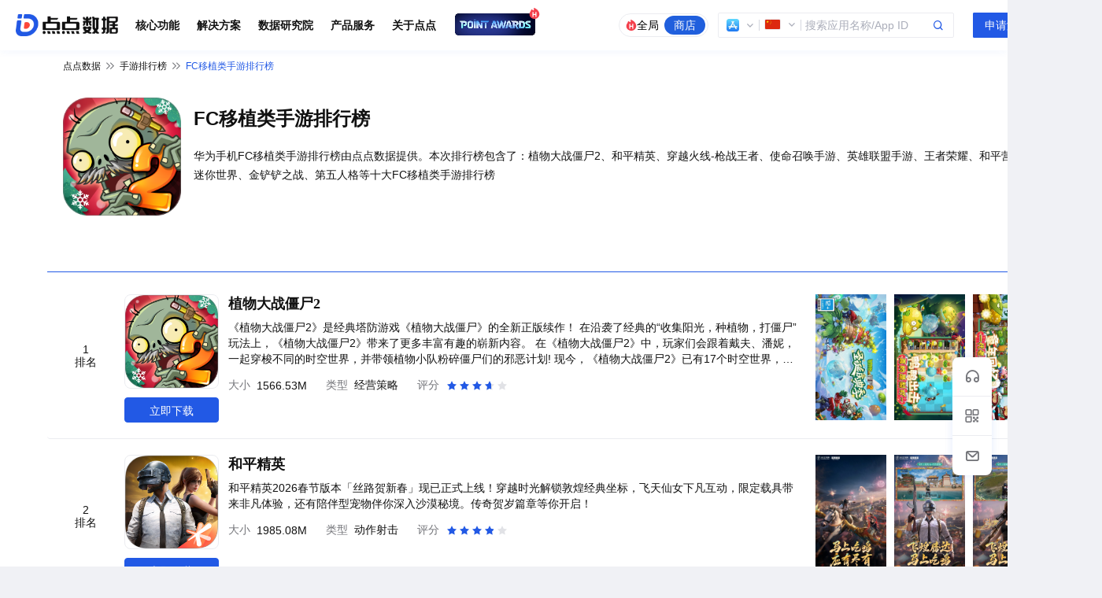

--- FILE ---
content_type: text/html; charset=utf-8
request_url: https://www.diandian.com/phb/1182/
body_size: 31332
content:
<!doctype html>
<html lang="zh-CN">

<head>
  <meta charset="UTF-8">
  <meta name="renderer" content="webkit">
  <meta name="viewport" content="width=device-width,initial-scale=1,user-scalable=no">
  <meta property="og:image" content="https://static.diandian.com/_app/static/logo.png">
  <meta http-equiv="X-UA-Compatible" content="ie=edge">
  <script src="https://map.qq.com/api/gljs?v=2.exp&key=O2DBZ-THO6F-PBIJ7-JFATB-RG2V5-I4BKE"></script>
  <title>FC移植类手游排行榜-华为手机FC移植游戏大全-点点数据</title><meta data-n-head="ssr" charset="utf-8"><meta data-n-head="ssr" name="viewport" content="width=device-width, initial-scale=1"><meta data-n-head="ssr" name="tencent-site-verification" content="cb6de41d4555f14877833af619c0345f"><meta data-n-head="ssr" data-hid="description" name="description" content="点点数据为您提供最新的FC移植类手游排行榜，华为手机中的FC移植游戏大全。"><meta data-n-head="ssr" name="keywords" content="FC移植类手游排行榜,FC移植游戏大全"><link data-n-head="ssr" rel="icon" type="image/x-icon" href="https://static.diandian.com/_common/static/favicon.ico"><link data-n-head="ssr" rel="dns-prefetch" href="//app.diandian.com"><link data-n-head="ssr" rel="dns-prefetch" href="//mp.diandian.com"><link data-n-head="ssr" rel="dns-prefetch" href="//video.diandian.com"><link data-n-head="ssr" rel="dns-prefetch" href="//b.diandian.com"><script data-n-head="ssr" type="text/javascript" src="https://static.diandian.com/_common/static/iconfont.js" async></script><script data-n-head="ssr" src="https://hm.baidu.com/hm.js?4b46d92b8c2be1622e347873de8ada00"></script><script data-n-head="ssr" src="https://hm.baidu.com/hm.js?c420cc498e4250baa6114afe2947045e"></script><script data-n-head="ssr" src="https://hm.baidu.com/hm.js?e1382854e68f4d69f837bb54a6d1e22f"></script><link rel="stylesheet" href="https://static.diandian.com/_common/styles~fb846e85.23142d9.css"><link rel="stylesheet" href="https://static.diandian.com/_common/styles~91fbae5b.333eddc.css"><link rel="stylesheet" href="https://static.diandian.com/_common/styles~52cf9c39.260b900.css"><link rel="stylesheet" href="https://static.diandian.com/_common/styles~9ecb6240.4b45306.css"><link rel="stylesheet" href="https://static.diandian.com/_common/styles~19652b86.45aada2.css"><link rel="stylesheet" href="https://static.diandian.com/_common/styles~48c9fa38.30cb6ab.css"><link rel="stylesheet" href="https://static.diandian.com/_common/styles~9e184be4.3054f6e.css"><link rel="stylesheet" href="https://static.diandian.com/_common/styles~36598121.acab56c.css"><link rel="stylesheet" href="https://static.diandian.com/_common/styles~69846425.7983c9d.css"><link rel="stylesheet" href="https://static.diandian.com/_common/styles~42f9f7b1.202781e.css"><link rel="stylesheet" href="https://static.diandian.com/_common/styles~72517e41.a3e3896.css"><link rel="stylesheet" href="https://static.diandian.com/_common/styles~008a4c30.04c229b.css"><link rel="stylesheet" href="https://static.diandian.com/_common/styles~c76bb667.c3361e6.css"><link rel="stylesheet" href="https://static.diandian.com/_common/styles~d2284656.e614b78.css"><link rel="stylesheet" href="https://static.diandian.com/_common/styles~819a6d22.6ffa8b4.css"><link rel="stylesheet" href="https://static.diandian.com/_common/styles~c39c3bba.2dc575c.css"><link rel="stylesheet" href="https://static.diandian.com/_common/styles~382a92f4.e179f2e.css"><link rel="stylesheet" href="https://static.diandian.com/_common/styles~75bb53e9.5a590aa.css"><link rel="stylesheet" href="https://static.diandian.com/_common/styles~1db99591.067f563.css"><link rel="stylesheet" href="https://static.diandian.com/_common/styles~01a121c5.265981c.css"><link rel="stylesheet" href="https://static.diandian.com/_common/styles~b53b1976.d9341f4.css"><link rel="stylesheet" href="https://static.diandian.com/_common/styles~14c32445.92cefd9.css"><link rel="stylesheet" href="https://static.diandian.com/_common/styles~6a96436d.2db092f.css"><link rel="stylesheet" href="https://static.diandian.com/_common/styles~84b15787.52eee41.css"><link rel="stylesheet" href="https://static.diandian.com/_common/styles~a57ff59a.1b7dc90.css"><link rel="stylesheet" href="https://static.diandian.com/_common/styles~00801bd5.f90808f.css"><link rel="stylesheet" href="https://static.diandian.com/_common/styles~332ed6bf.4d11550.css"><link rel="stylesheet" href="https://static.diandian.com/_common/styles~01d99f6b.f46f0ee.css"><link rel="stylesheet" href="https://static.diandian.com/_common/styles~6b71a9ce.c9d4441.css"><link rel="stylesheet" href="https://static.diandian.com/_common/styles~8ab540b9.dc65ec8.css"><link rel="stylesheet" href="https://static.diandian.com/_common/styles~bb980c89.d8be903.css"><link rel="stylesheet" href="https://static.diandian.com/_common/styles~0d724057.903b9f4.css"><link rel="stylesheet" href="https://static.diandian.com/_common/styles~b3d54512.55f97ce.css"><link rel="stylesheet" href="https://static.diandian.com/_common/styles~0ab7da9a.d5bee75.css"><link rel="stylesheet" href="https://static.diandian.com/_common/styles~c1beb84f.a0fcee2.css"><link rel="stylesheet" href="https://static.diandian.com/_common/app~0e8cffab.acae3cc.css">
</head>

<body>
  <div data-server-rendered="true" id="__nuxt"><div id="__layout"><section class="el-container dd-main dd-layout 555 is-vertical" data-v-11490cb2><!----> <div data-v-a250a02c data-v-11490cb2><div class="el-dialog__wrapper" style="display:none;" data-v-a250a02c><div role="dialog" aria-modal="true" aria-label="dialog" class="el-dialog modal-bg-user-sale" style="margin-top:15vh;width:675px;"><div class="el-dialog__header"><span class="el-dialog__title"></span><button type="button" aria-label="Close" class="el-dialog__headerbtn"><i class="el-dialog__close el-icon el-icon-close"></i></button></div><!----><!----></div></div></div> <div data-v-310eca39 data-v-11490cb2><header class="el-header header-wrap header-scroll" style="height:60px;" data-v-310eca39><div class="dd-content-center dd-flex dd-flex-space dd-align-center" data-v-310eca39><div class="dd-header-left" data-v-310eca39><a href="/" data-v-73e85f46="" class="logo" data-v-310eca39><img src="https://static.diandian.com/_common/img/logo.03bd5b7.png" alt="" class="dd-content-logo" data-v-310eca39></a> <div class="dd-content-tag" data-v-310eca39>
          核心功能
        </div><div class="dd-content-tag" data-v-310eca39>
          解决方案
        </div><div class="dd-content-tag" data-v-310eca39>
          数据研究院
        </div><div class="dd-content-tag" data-v-310eca39>
          产品服务
        </div><div class="dd-content-tag" data-v-310eca39>
          关于点点
        </div> <a href="/annual-list" target="_blank" class="annual-list" data-v-310eca39><video poster="https://static.diandian.com/_common/img/list-btn.dd55377.png" loop="loop" autoplay="autoplay" muted="muted" preload="none" class="video-header-js" data-v-310eca39><source src="https://static.diandian.com/_common/videos/list-btn.e03c180.mp4" type="video/mp4" data-v-310eca39></video> <i class="sketch-icon" style="font-size:14px;margin:0 0 0 0px;color:;cursor:auto;" data-v-8fa9e0b4><svg aria-hidden="true" class="icon svgfont" data-v-8fa9e0b4><use xlink:href="#DianNEWbeifen7" data-v-8fa9e0b4></use></svg></i></a></div> <div class="dd-header-right" data-v-310eca39><div class="search-input borderGray" data-v-310eca39><div class="dd-flex dd-search-btn dd-align-center" data-v-310eca39><div class="search-type dd-flex" data-v-310eca39><div class="el-tooltip type-item" data-v-310eca39 data-v-310eca39><i class="sketch-icon" style="font-size:14px;margin:0 0 0 0px;color:;cursor:auto;" data-v-8fa9e0b4><svg aria-hidden="true" class="icon svgfont" data-v-8fa9e0b4><use xlink:href="#DianNEWbeifen7" data-v-8fa9e0b4></use></svg></i>
                  全局
                </div> <div class="type-item active" data-v-310eca39>商店</div></div> <!----> <div need-padding="true" data-fetch-key="0" class="dd-search-input home-search-input head-search-input" style="width:300px;" data-v-5db53b71 data-v-310eca39><div aria-haspopup="listbox" role="combobox" aria-owns="el-autocomplete-1525" class="el-autocomplete" data-v-5db53b71><div class="el-input el-input--mini el-input--prefix el-input--suffix"><!----><input type="text" autocomplete="off" valueKey="value" popperClass="dd-search-drop store dd-none " placeholder="搜索应用名称/App ID" fetchSuggestions="function () { [native code] }" triggerOnFocus="true" selectWhenUnmatched="true" debounce="500" placement="bottom-start" popperAppendToBody="true" class="el-input__inner"><span class="el-input__prefix"><div data-v-5db53b71><div class="dd-drop-menu" data-v-e0b8b8c2 data-v-5db53b71><div slot="prefix" class="dd-drop-menu el-dropdown" style="margin:2px 0 0 0;" data-v-e0b8b8c2><p class="dd-flex-space dd-align-center dd-flex" data-v-e0b8b8c2><span class="dd-apple-logo-16" data-v-e0b8b8c2></span><i class="iconfont Dianxiala1" style="font-size:12px;margin:0;color:#ABAEBA;cursor:auto;" data-v-e0b8b8c2></i></p> <ul class="el-dropdown-menu el-popper dd-story-drop-down el-dropdown-menu--mini" style="display:none;" data-v-e0b8b8c2><li tabindex="-1" class="el-dropdown-menu__item select-market-item" data-v-e0b8b8c2><!----><p class="dd-flex-start dd-align-center dd-flex" data-v-e0b8b8c2><span class="dd-apple-logo-16" data-v-e0b8b8c2></span>App Store</p></li><li tabindex="-1" class="el-dropdown-menu__item select-market-item" data-v-e0b8b8c2><!----><p class="dd-flex-start dd-align-center dd-flex" data-v-e0b8b8c2><span class="dd-google-logo-16" data-v-e0b8b8c2></span>Google Play</p></li><li tabindex="-1" class="el-dropdown-menu__item select-market-item" data-v-e0b8b8c2><!----><p class="dd-flex-start dd-align-center dd-flex" data-v-e0b8b8c2><span class="dd-android-logo-16" data-v-e0b8b8c2></span>国内安卓</p></li><li tabindex="-1" class="el-dropdown-menu__item select-market-item" data-v-e0b8b8c2><!----><p class="dd-flex-start dd-align-center dd-flex" data-v-e0b8b8c2><span class="dd-taptap-logo-16" data-v-e0b8b8c2></span>TapTap</p></li></ul></div></div></div><!----><!----></span><span class="el-input__suffix"><span class="el-input__suffix-inner"><div class="search-btn dd-flex dd-flex-center dd-align-center" data-v-5db53b71><i class="iconfont Diansousuo-bai" style="font-size:16px;margin:0;color:;cursor:pointer;" data-v-5db53b71></i></div><!----><!----><!----><!----></span><!----></span><!----><!----></div><div role="region" class="el-autocomplete-suggestion el-popper dd-search-drop store dd-none " style="width:;display:none;"><div class="el-scrollbar"><div class="el-autocomplete-suggestion__wrap el-scrollbar__wrap el-scrollbar__wrap--hidden-default"><ul class="el-scrollbar__view el-autocomplete-suggestion__list"></ul></div><div class="el-scrollbar__bar is-horizontal"><div class="el-scrollbar__thumb" style="width:0;transform:translateX(0%);ms-transform:translateX(0%);webkit-transform:translateX(0%);"></div></div><div class="el-scrollbar__bar is-vertical"><div class="el-scrollbar__thumb" style="height:0;transform:translateY(0%);ms-transform:translateY(0%);webkit-transform:translateY(0%);"></div></div></div></div></div></div></div></div> <div class="dd-demonstration-btn" data-v-310eca39><!----></div> <div class="dd-login-btn" data-v-310eca39><!----> <!----></div></div></div></header> <div data-v-310eca39><div class="home-drop-down" style="left:0;" data-v-154ddab2 data-v-310eca39><!----></div></div></div> <main class="el-main content-wrap" data-v-11490cb2><div data-v-42b56aa2 data-v-11490cb2><div class="all-content" data-v-42b56aa2><div class="breadcrumb dd-flex font-12 dd-align-center" style="margin:0 auto;width:1240px;" data-v-648d3c68 data-v-42b56aa2><a href="/" class="home" data-v-648d3c68>点点数据</a> <i class="iconfont Dianjinru1" style="font-size:16px;margin:0 4px;color:#74757A;cursor:auto;" data-v-648d3c68 data-v-648d3c68></i> <a href="/phb/list" class="phb-span" data-v-648d3c68>手游排行榜</a><i class="iconfont Dianjinru1" style="font-size:16px;margin:0 4px;color:#74757A;cursor:auto;" data-v-648d3c68 data-v-648d3c68></i> <span class="new-app  dd-theme-color" data-v-648d3c68>FC移植类手游排行榜</span></div> <div class="dd-content-center" data-v-42b56aa2><div class="giant-screen dd-content-center dd-flex" style="margin:0 0 8px 0;" data-v-1645e9ee data-v-42b56aa2><img src="https://appimg-drcn.dbankcdn.com/application/icon144/56147e5ab7854cf69992c40451154126.png" alt class="img-logo" data-v-1645e9ee> <div class="name-box" data-v-1645e9ee><h1 class="seo-title font-500 dd-base-color dd-ellipsis" data-v-1645e9ee>FC移植类手游排行榜</h1> <p class="dd-base-color desc-txt dd-ellipsis-3" data-v-1645e9ee>
      华为手机FC移植类手游排行榜由点点数据提供。本次排行榜包含了：植物大战僵尸2、和平精英、穿越火线-枪战王者、使命召唤手游、英雄联盟手游、王者荣耀、和平营地、迷你世界、金铲铲之战、第五人格等十大FC移植类手游排行榜
    </p></div></div> <div class="tab-change dd-flex" style="margin:0 0 8px 0;" data-v-82d6eb14 data-v-42b56aa2></div> <div class="search-result-info" data-v-e09e3190 data-v-42b56aa2><ul class="table-options dd-flex dd-flex-warp" data-v-e09e3190><li class="app-info-row dd-flex dd-flex-space" style="margin:;" data-v-565c8e4b data-v-e09e3190><div class="dd-flex" data-v-565c8e4b><div class="sort dd-flex dd-flex-center dd-align-center dd-flex-column" data-v-565c8e4b><span class="text" style="marginBottom:8px;" data-v-565c8e4b>1</span> <span class="text" data-v-565c8e4b>排名</span></div> <div class="app-logo-img" data-v-565c8e4b><a href="https://app.diandian.com/app/4xdipuzd705psly/android" target="_blank" class="dd-block logo" data-v-565c8e4b><img src="https://appimg-drcn.dbankcdn.com/application/icon144/56147e5ab7854cf69992c40451154126.png" alt class="dd-img-cover" data-v-565c8e4b></a> <a href="https://app.diandian.com/app/4xdipuzd705psly/android-status" target="_blank" class="download" data-v-565c8e4b>立即下载</a></div> <div class="main-info" data-v-565c8e4b><div class="app-name" data-v-565c8e4b><a href="https://app.diandian.com/app/4xdipuzd705psly/android" target="_blank" class="name-txt dd-base-color dd-ellipsis font-500 dd-hover-theme-color" data-v-565c8e4b>植物大战僵尸2</a></div> <p class="content" data-v-565c8e4b>《植物大战僵尸2》是经典塔防游戏《植物大战僵尸》的全新正版续作！

在沿袭了经典的“收集阳光，种植物，打僵尸”玩法上，《植物大战僵尸2》带来了更多丰富有趣的崭新内容。
在《植物大战僵尸2》中，玩家们会跟着戴夫、潘妮，一起穿梭不同的时空世界，并带领植物小队粉碎僵尸们的邪恶计划!

现今，《植物大战僵尸2》已有17个时空世界，和将近300株各具特色的植物！每一个时空世界和秘境都有着新奇有趣的玩法机制、富有时代特色植物和僵尸。除此以外，《植物大战僵尸2》在保留经典的同时也在不断挖掘更加独特有趣的体验：种植能量豆，释放植物大招，扭转“僵”局；提升植物阶数、编辑植物基因、获取植物装扮，让植物伙伴获得全新能力；双人对决、回忆之旅、无尽模式、超Z联赛、趣味小游戏……超多丰富的模式玩法，总一款能合你的胃口！

快快来加入这场奇妙的时空之旅吧！

——————————
我刚刚许了个愿，
希望有更多正直、善良、可靠、聪明、帅气、美丽……的人来玩植物大战僵尸2！
圣诞老人已经在抓你的路上了，小心咯~
 
叮叮当~
熟悉欢快的旋律响起，又到了一年的奇妙时刻——圣诞与新年携手敲响了时空之旅的大门！花园也开启了一年一度的冰雪节庆典，这次有呆萌可爱的新伙伴登场、也有全新妆造的老朋友回归。僵尸们也请来了很多冰雪项目的高手前来表演，注意保持安全距离观看哦~
 
【新伙计报到，老朋友回归】
「鸭梨」呆萌的鸭梨可以向僵尸们吐出强力水球攻击，随着水球越滚越大，甚至可以将僵尸们直接卷走哦~有鸭梨，没压力！
「叶子保护伞」回归后的叶子保护伞不仅有了全新的可爱造型，弹射能力也得到了升级！弹弹弹，弹走所有的烦心事~
 
「撑杆僵尸」撑杆僵尸能越过遇到的第一株植物。这次他还进修了标枪，小心了！
「梯子僵尸」梯子僵尸的扶梯可以帮助僵尸们越过肉盾植物，奇袭后方植物。
「冰车僵尸」冰车僵尸会碾压路上的植物，并制造滑冰赛道。他真的很不喜欢地刺。
「雪橇车小队僵尸」雪橇车小队会在冰道上出现，他们四僵总是同时登场，一起生活、一起训练，志在夺脑。
  
【圣诞新秘境暖冬大作战】
全新圣诞主题秘境首次限时开启，一大波新僵尸来袭！
新秘境里除了有换上节日新装的老面孔，还有一系列颇具威胁的全新僵尸登场：「胡桃夹子僵尸&amp;巨人」「花样滑冰僵尸」「礼物盒僵尸」「滚雪球僵尸」「圣诞蛋糕坦克」等，更有全新精英Boss——「精英小丑僵尸」、「精英白皇后僵尸」等你挑战！
圣诞大战一触即发，快来集结植物小队抵御僵尸们的进攻吧！
 
【冬日换新装能力大升级】
「苹果迫击炮」喜提超级装扮！专属外观，炫酷特效，化身萌酷雪怪在冬日大闹一场吧！
「电击钩吻」全身装扮登场，化身快乐小风车，还有“幻彩”版本惊艳全场！
「玉米加农炮」“怀旧”超级装扮登场，重温经典，再续一代“神”的辉煌！该装扮可在新版本活动中免费获取哦~
「火龙草」、「守卫菇」、「寒冰地刺」、「保龄泡泡」、「南瓜巫师」、「大喷菇」等植物也将迎来全新装扮，不仅好看实力也同样强劲，快来给植物们换上新衣吧！
 
此外，「爆炸坚果」、「闪电芦苇」在新版本中开放五阶技能，「苹果迫击炮」、「黑法师」、「幽灵辣椒」、「机枪石榴」基因编辑上新，「玉米加农炮」、「磁力菇」等多款植物获得平衡性调整，强度大幅提升，再多僵尸进攻也不怕！

【跨年狂欢季精彩享不停】
「回忆之旅」新赛季开启，「圣诞袜」节日主题玩法登场，击败僵尸布置圣诞袜装饰，接住圣诞雪橇投掷的礼物盒，可在关底结算为钻石、金币等惊喜奖励！还有「通货膨胀」、「死亡坑洞」主题上线，关卡趣味升级！
「双人对决」、「圣诞响叮当」、「僵尸清除计划」等高人气玩法也在新版本迎来新地图、新机制。
「定制团购」投票限时返场，「趣味竞赛」乐趣无限！
跨年狂欢，海量福利内容，超多精彩活动，和《植物大战僵尸2》一起迎接2026吧！</p> <div class="font-14 no-warp dd-flex dd-align-center" data-v-565c8e4b><span class="dd-second-font-color" data-v-565c8e4b>大小</span> <span class="dd-base-color margin-right-24 m-l-8" data-v-565c8e4b>1566.53M</span> <span class="dd-second-font-color" data-v-565c8e4b>类型</span> <span class="dd-base-color margin-right-24 m-l-8" data-v-565c8e4b>经营策略</span> <div class="name-txt dd-flex dd-align-center dd-second-font-color font-14" data-v-565c8e4b><span class="dd-second-font-color font-14" data-v-565c8e4b>评分</span> <div role="slider" aria-valuenow="3.6" aria-valuetext="" aria-valuemin="0" aria-valuemax="5" tabindex="0" class="el-rate dd-rate m-l-8" data-v-565c8e4b><span class="el-rate__item" style="cursor:auto;"><i class="el-rate__icon el-icon-star-on" style="color:#2259E5;"><!----></i></span><span class="el-rate__item" style="cursor:auto;"><i class="el-rate__icon el-icon-star-on" style="color:#2259E5;"><!----></i></span><span class="el-rate__item" style="cursor:auto;"><i class="el-rate__icon el-icon-star-on" style="color:#2259E5;"><!----></i></span><span class="el-rate__item" style="cursor:auto;"><i class="el-rate__icon el-icon-star-on" style="color:#E1E2E6;"><i class="el-rate__decimal el-icon-star-on" style="color:#2259E5;width:60%;"></i></i></span><span class="el-rate__item" style="cursor:auto;"><i class="el-rate__icon el-icon-star-on" style="color:#E1E2E6;"><!----></i></span><!----></div></div></div> <div class="words dd-flex" data-v-565c8e4b></div></div></div> <div class="app-desc-text dd-flex dd-flex-start" data-v-565c8e4b><div class="dd-flex" data-v-565c8e4b><img src="https://appimg-drcn.dbankcdn.com/application/screenshut1/56147e5ab7854cf69992c40451154126.jpg" alt class="img" data-v-565c8e4b><img src="https://appimg-drcn.dbankcdn.com/application/screenshut2/56147e5ab7854cf69992c40451154126.jpg" alt class="img" data-v-565c8e4b><img src="https://appimg-drcn.dbankcdn.com/application/screenshut3/56147e5ab7854cf69992c40451154126.jpg" alt class="img" data-v-565c8e4b></div></div></li><li class="app-info-row dd-flex dd-flex-space" style="margin:;" data-v-565c8e4b data-v-e09e3190><div class="dd-flex" data-v-565c8e4b><div class="sort dd-flex dd-flex-center dd-align-center dd-flex-column" data-v-565c8e4b><span class="text" style="marginBottom:8px;" data-v-565c8e4b>2</span> <span class="text" data-v-565c8e4b>排名</span></div> <div class="app-logo-img" data-v-565c8e4b><a href="https://app.diandian.com/app/4xdipugqm6dmsly/android" target="_blank" class="dd-block logo" data-v-565c8e4b><img src="https://appimg-drcn.dbankcdn.com/application/icon144/8037d7c4e6404fba98a262239770aaf1.png" alt class="dd-img-cover" data-v-565c8e4b></a> <a href="https://app.diandian.com/app/4xdipugqm6dmsly/android-status" target="_blank" class="download" data-v-565c8e4b>立即下载</a></div> <div class="main-info" data-v-565c8e4b><div class="app-name" data-v-565c8e4b><a href="https://app.diandian.com/app/4xdipugqm6dmsly/android" target="_blank" class="name-txt dd-base-color dd-ellipsis font-500 dd-hover-theme-color" data-v-565c8e4b>和平精英</a></div> <p class="content" data-v-565c8e4b>和平精英2026春节版本「丝路贺新春」现已正式上线！穿越时光解锁敦煌经典坐标，飞天仙女下凡互动，限定载具带来非凡体验，还有陪伴型宠物伴你深入沙漠秘境。传奇贺岁篇章等你开启！</p> <div class="font-14 no-warp dd-flex dd-align-center" data-v-565c8e4b><span class="dd-second-font-color" data-v-565c8e4b>大小</span> <span class="dd-base-color margin-right-24 m-l-8" data-v-565c8e4b>1985.08M</span> <span class="dd-second-font-color" data-v-565c8e4b>类型</span> <span class="dd-base-color margin-right-24 m-l-8" data-v-565c8e4b>动作射击</span> <div class="name-txt dd-flex dd-align-center dd-second-font-color font-14" data-v-565c8e4b><span class="dd-second-font-color font-14" data-v-565c8e4b>评分</span> <div role="slider" aria-valuenow="3.8" aria-valuetext="" aria-valuemin="0" aria-valuemax="5" tabindex="0" class="el-rate dd-rate m-l-8" data-v-565c8e4b><span class="el-rate__item" style="cursor:auto;"><i class="el-rate__icon el-icon-star-on" style="color:#2259E5;"><!----></i></span><span class="el-rate__item" style="cursor:auto;"><i class="el-rate__icon el-icon-star-on" style="color:#2259E5;"><!----></i></span><span class="el-rate__item" style="cursor:auto;"><i class="el-rate__icon el-icon-star-on" style="color:#2259E5;"><!----></i></span><span class="el-rate__item" style="cursor:auto;"><i class="el-rate__icon el-icon-star-on" style="color:#E1E2E6;"><i class="el-rate__decimal el-icon-star-on" style="color:#2259E5;width:80%;"></i></i></span><span class="el-rate__item" style="cursor:auto;"><i class="el-rate__icon el-icon-star-on" style="color:#E1E2E6;"><!----></i></span><!----></div></div></div> <div class="words dd-flex" data-v-565c8e4b></div></div></div> <div class="app-desc-text dd-flex dd-flex-start" data-v-565c8e4b><div class="dd-flex" data-v-565c8e4b><img src="https://appimg-drcn.dbankcdn.com/application/screenshut1/8037d7c4e6404fba98a262239770aaf1.jpg" alt class="img" data-v-565c8e4b><img src="https://appimg-drcn.dbankcdn.com/application/screenshut2/8037d7c4e6404fba98a262239770aaf1.jpg" alt class="img" data-v-565c8e4b><img src="https://appimg-drcn.dbankcdn.com/application/screenshut3/8037d7c4e6404fba98a262239770aaf1.jpg" alt class="img" data-v-565c8e4b></div></div></li><li class="app-info-row dd-flex dd-flex-space" style="margin:;" data-v-565c8e4b data-v-e09e3190><div class="dd-flex" data-v-565c8e4b><div class="sort dd-flex dd-flex-center dd-align-center dd-flex-column" data-v-565c8e4b><span class="text" style="marginBottom:8px;" data-v-565c8e4b>3</span> <span class="text" data-v-565c8e4b>排名</span></div> <div class="app-logo-img" data-v-565c8e4b><a href="https://app.diandian.com/app/ye2ipu8v5kk5ary/android" target="_blank" class="dd-block logo" data-v-565c8e4b><img src="https://appimg-drcn.dbankcdn.com/application/icon144/a67ca3ee885a4fada98ed56be3021138.png" alt class="dd-img-cover" data-v-565c8e4b></a> <a href="https://app.diandian.com/app/ye2ipu8v5kk5ary/android-status" target="_blank" class="download" data-v-565c8e4b>立即下载</a></div> <div class="main-info" data-v-565c8e4b><div class="app-name" data-v-565c8e4b><a href="https://app.diandian.com/app/ye2ipu8v5kk5ary/android" target="_blank" class="name-txt dd-base-color dd-ellipsis font-500 dd-hover-theme-color" data-v-565c8e4b>穿越火线-枪战王者</a></div> <p class="content" data-v-565c8e4b>《穿越火线-枪战王者》是腾讯游戏出品的CF正版第一人称射击手游，作为一款国民级竞技手游，游戏完美传承了PC端的品质和玩法，同时还针对手机端的操作特点，将3亿鼠标的枪战梦想延续到手机上，丝滑的手感，让玩家随时随地体验极致射击乐趣和竞技对抗的热血，好玩就要一起玩。</p> <div class="font-14 no-warp dd-flex dd-align-center" data-v-565c8e4b><span class="dd-second-font-color" data-v-565c8e4b>大小</span> <span class="dd-base-color margin-right-24 m-l-8" data-v-565c8e4b>1987.88M</span> <span class="dd-second-font-color" data-v-565c8e4b>类型</span> <span class="dd-base-color margin-right-24 m-l-8" data-v-565c8e4b>动作射击</span> <div class="name-txt dd-flex dd-align-center dd-second-font-color font-14" data-v-565c8e4b><span class="dd-second-font-color font-14" data-v-565c8e4b>评分</span> <div role="slider" aria-valuenow="3" aria-valuetext="" aria-valuemin="0" aria-valuemax="5" tabindex="0" class="el-rate dd-rate m-l-8" data-v-565c8e4b><span class="el-rate__item" style="cursor:auto;"><i class="el-rate__icon el-icon-star-on" style="color:#2259E5;"><!----></i></span><span class="el-rate__item" style="cursor:auto;"><i class="el-rate__icon el-icon-star-on" style="color:#2259E5;"><!----></i></span><span class="el-rate__item" style="cursor:auto;"><i class="el-rate__icon el-icon-star-on" style="color:#2259E5;"><!----></i></span><span class="el-rate__item" style="cursor:auto;"><i class="el-rate__icon el-icon-star-on" style="color:#E1E2E6;"><!----></i></span><span class="el-rate__item" style="cursor:auto;"><i class="el-rate__icon el-icon-star-on" style="color:#E1E2E6;"><!----></i></span><!----></div></div></div> <div class="words dd-flex" data-v-565c8e4b></div></div></div> <div class="app-desc-text dd-flex dd-flex-start" data-v-565c8e4b><div class="dd-flex" data-v-565c8e4b><img src="https://appimg-drcn.dbankcdn.com/application/screenshut1/a67ca3ee885a4fada98ed56be3021138.jpg" alt class="img" data-v-565c8e4b><img src="https://appimg-drcn.dbankcdn.com/application/screenshut2/a67ca3ee885a4fada98ed56be3021138.jpg" alt class="img" data-v-565c8e4b><img src="https://appimg-drcn.dbankcdn.com/application/screenshut3/a67ca3ee885a4fada98ed56be3021138.jpg" alt class="img" data-v-565c8e4b></div></div></li><li class="app-info-row dd-flex dd-flex-space" style="margin:;" data-v-565c8e4b data-v-e09e3190><div class="dd-flex" data-v-565c8e4b><div class="sort dd-flex dd-flex-center dd-align-center dd-flex-column" data-v-565c8e4b><span class="text" style="marginBottom:8px;" data-v-565c8e4b>4</span> <span class="text" data-v-565c8e4b>排名</span></div> <div class="app-logo-img" data-v-565c8e4b><a href="https://app.diandian.com/app/4qpizuq8o6p7u7n/android" target="_blank" class="dd-block logo" data-v-565c8e4b><img src="https://appimg-drcn.dbankcdn.com/application/icon144/7105a2f9733d43c4891d230264b51d56.png" alt class="dd-img-cover" data-v-565c8e4b></a> <a href="https://app.diandian.com/app/4qpizuq8o6p7u7n/android-status" target="_blank" class="download" data-v-565c8e4b>立即下载</a></div> <div class="main-info" data-v-565c8e4b><div class="app-name" data-v-565c8e4b><a href="https://app.diandian.com/app/4qpizuq8o6p7u7n/android" target="_blank" class="name-txt dd-base-color dd-ellipsis font-500 dd-hover-theme-color" data-v-565c8e4b>使命召唤手游</a></div> <p class="content" data-v-565c8e4b>《使命召唤手游》是使命召唤IP正版授权、天美J3工作室倾力打造的3A级枪战手游大作。游戏以高质量的视觉效果呈现游戏品质，高度还原使命召唤系列的经典玩法地图角色；不同的被动技能、终极技能及连续得分奖励的搭配，使得每个玩家都是独一无二的“英雄”存在！海量枪械配件及武器迷彩，枪械diy制定自己喜欢的样式。</p> <div class="font-14 no-warp dd-flex dd-align-center" data-v-565c8e4b><span class="dd-second-font-color" data-v-565c8e4b>大小</span> <span class="dd-base-color margin-right-24 m-l-8" data-v-565c8e4b>2015.52M</span> <span class="dd-second-font-color" data-v-565c8e4b>类型</span> <span class="dd-base-color margin-right-24 m-l-8" data-v-565c8e4b>动作射击</span> <div class="name-txt dd-flex dd-align-center dd-second-font-color font-14" data-v-565c8e4b><span class="dd-second-font-color font-14" data-v-565c8e4b>评分</span> <div role="slider" aria-valuenow="3.9" aria-valuetext="" aria-valuemin="0" aria-valuemax="5" tabindex="0" class="el-rate dd-rate m-l-8" data-v-565c8e4b><span class="el-rate__item" style="cursor:auto;"><i class="el-rate__icon el-icon-star-on" style="color:#2259E5;"><!----></i></span><span class="el-rate__item" style="cursor:auto;"><i class="el-rate__icon el-icon-star-on" style="color:#2259E5;"><!----></i></span><span class="el-rate__item" style="cursor:auto;"><i class="el-rate__icon el-icon-star-on" style="color:#2259E5;"><!----></i></span><span class="el-rate__item" style="cursor:auto;"><i class="el-rate__icon el-icon-star-on" style="color:#E1E2E6;"><i class="el-rate__decimal el-icon-star-on" style="color:#2259E5;width:90%;"></i></i></span><span class="el-rate__item" style="cursor:auto;"><i class="el-rate__icon el-icon-star-on" style="color:#E1E2E6;"><!----></i></span><!----></div></div></div> <div class="words dd-flex" data-v-565c8e4b></div></div></div> <div class="app-desc-text dd-flex dd-flex-start" data-v-565c8e4b><div class="dd-flex" data-v-565c8e4b><img src="https://appimg-drcn.dbankcdn.com/application/screenshut1/7105a2f9733d43c4891d230264b51d56.jpg" alt class="img" data-v-565c8e4b><img src="https://appimg-drcn.dbankcdn.com/application/screenshut2/7105a2f9733d43c4891d230264b51d56.jpg" alt class="img" data-v-565c8e4b><img src="https://appimg-drcn.dbankcdn.com/application/screenshut3/7105a2f9733d43c4891d230264b51d56.jpg" alt class="img" data-v-565c8e4b></div></div></li><li class="app-info-row dd-flex dd-flex-space" style="margin:;" data-v-565c8e4b data-v-e09e3190><div class="dd-flex" data-v-565c8e4b><div class="sort dd-flex dd-flex-center dd-align-center dd-flex-column" data-v-565c8e4b><span class="text" style="marginBottom:8px;" data-v-565c8e4b>5</span> <span class="text" data-v-565c8e4b>排名</span></div> <div class="app-logo-img" data-v-565c8e4b><a href="https://app.diandian.com/app/nlxiru8000x1sqn/android" target="_blank" class="dd-block logo" data-v-565c8e4b><img src="https://appimg-drcn.dbankcdn.com/application/icon144/59329a00b1c342beb217e1219462ef46.png" alt class="dd-img-cover" data-v-565c8e4b></a> <a href="https://app.diandian.com/app/nlxiru8000x1sqn/android-status" target="_blank" class="download" data-v-565c8e4b>立即下载</a></div> <div class="main-info" data-v-565c8e4b><div class="app-name" data-v-565c8e4b><a href="https://app.diandian.com/app/nlxiru8000x1sqn/android" target="_blank" class="name-txt dd-base-color dd-ellipsis font-500 dd-hover-theme-color" data-v-565c8e4b>英雄联盟手游</a></div> <p class="content" data-v-565c8e4b>艾欧尼亚庆典新版本的帷幕，将在符文之地最富灵性的群岛——艾欧尼亚，缓缓拉开。
热门英雄——斯莫德、梅尔将陆续降临峡谷，为战局注入更多战术可能。S20赛季开启，参与排位即可获得赛季限定皮肤“声威黠影提莫”。符文大乱斗开启灵剑新赛季、双人竞技场超多新内容、首个乐斗专属皮肤来袭！还有多款手游原创皮肤上新，闪耀峡谷！准备好在这片崇尚内在力量与和谐共生的土地上，书写新的传奇了吗？
艾欧尼亚，昂扬不灭！
经典延续，创新体验
花式操作，秀无上限
激情对决，公平竞技
随时随地，一起开黑
掌上竞技，快乐无限
策略、战术、意识、配合，在移动端重现峡谷战场乐趣。
集结吧召唤师——欢迎来到《英雄联盟手游》，是时候展现真正的技术了!</p> <div class="font-14 no-warp dd-flex dd-align-center" data-v-565c8e4b><span class="dd-second-font-color" data-v-565c8e4b>大小</span> <span class="dd-base-color margin-right-24 m-l-8" data-v-565c8e4b>1156.78M</span> <span class="dd-second-font-color" data-v-565c8e4b>类型</span> <span class="dd-base-color margin-right-24 m-l-8" data-v-565c8e4b>经营策略</span> <div class="name-txt dd-flex dd-align-center dd-second-font-color font-14" data-v-565c8e4b><span class="dd-second-font-color font-14" data-v-565c8e4b>评分</span> <div role="slider" aria-valuenow="2" aria-valuetext="" aria-valuemin="0" aria-valuemax="5" tabindex="0" class="el-rate dd-rate m-l-8" data-v-565c8e4b><span class="el-rate__item" style="cursor:auto;"><i class="el-rate__icon el-icon-star-on" style="color:#2259E5;"><!----></i></span><span class="el-rate__item" style="cursor:auto;"><i class="el-rate__icon el-icon-star-on" style="color:#2259E5;"><!----></i></span><span class="el-rate__item" style="cursor:auto;"><i class="el-rate__icon el-icon-star-on" style="color:#E1E2E6;"><!----></i></span><span class="el-rate__item" style="cursor:auto;"><i class="el-rate__icon el-icon-star-on" style="color:#E1E2E6;"><!----></i></span><span class="el-rate__item" style="cursor:auto;"><i class="el-rate__icon el-icon-star-on" style="color:#E1E2E6;"><!----></i></span><!----></div></div></div> <div class="words dd-flex" data-v-565c8e4b></div></div></div> <div class="app-desc-text dd-flex dd-flex-start" data-v-565c8e4b><div class="dd-flex" data-v-565c8e4b><img src="https://appimg-drcn.dbankcdn.com/application/screenshut1/59329a00b1c342beb217e1219462ef46.jpg" alt class="img" data-v-565c8e4b><img src="https://appimg-drcn.dbankcdn.com/application/screenshut2/59329a00b1c342beb217e1219462ef46.jpg" alt class="img" data-v-565c8e4b><img src="https://appimg-drcn.dbankcdn.com/application/screenshut3/59329a00b1c342beb217e1219462ef46.jpg" alt class="img" data-v-565c8e4b></div></div></li><li class="app-info-row dd-flex dd-flex-space" style="margin:;" data-v-565c8e4b data-v-e09e3190><div class="dd-flex" data-v-565c8e4b><div class="sort dd-flex dd-flex-center dd-align-center dd-flex-column" data-v-565c8e4b><span class="text" style="marginBottom:8px;" data-v-565c8e4b>6</span> <span class="text" data-v-565c8e4b>排名</span></div> <div class="app-logo-img" data-v-565c8e4b><a href="https://app.diandian.com/app/ympi2uvpgze2c5y/android" target="_blank" class="dd-block logo" data-v-565c8e4b><img src="https://appimg-drcn.dbankcdn.com/application/icon144/96f2be82a3c04849b8a5dc12a0451b6e.png" alt class="dd-img-cover" data-v-565c8e4b></a> <a href="https://app.diandian.com/app/ympi2uvpgze2c5y/android-status" target="_blank" class="download" data-v-565c8e4b>立即下载</a></div> <div class="main-info" data-v-565c8e4b><div class="app-name" data-v-565c8e4b><a href="https://app.diandian.com/app/ympi2uvpgze2c5y/android" target="_blank" class="name-txt dd-base-color dd-ellipsis font-500 dd-hover-theme-color" data-v-565c8e4b>王者荣耀</a></div> <p class="content" data-v-565c8e4b>《王者荣耀》是腾讯第一5V5团队公平竞技手游，国民MOBA手游大作！5V5王者峡谷、公平对战，还原MOBA经典体验；契约之战、五军对决、边境突围等，带来花式作战乐趣！10秒实时跨区匹配，与好友开黑上分，向最强王者进击！多款英雄任凭选择，一血、五杀、超神，实力碾压，收割全场！敌军即将到达战场，王者召唤师快来集结好友，准备团战，就在《王者荣耀》！</p> <div class="font-14 no-warp dd-flex dd-align-center" data-v-565c8e4b><span class="dd-second-font-color" data-v-565c8e4b>大小</span> <span class="dd-base-color margin-right-24 m-l-8" data-v-565c8e4b>1994.78M</span> <span class="dd-second-font-color" data-v-565c8e4b>类型</span> <span class="dd-base-color margin-right-24 m-l-8" data-v-565c8e4b>经营策略</span> <div class="name-txt dd-flex dd-align-center dd-second-font-color font-14" data-v-565c8e4b><span class="dd-second-font-color font-14" data-v-565c8e4b>评分</span> <div role="slider" aria-valuenow="2" aria-valuetext="" aria-valuemin="0" aria-valuemax="5" tabindex="0" class="el-rate dd-rate m-l-8" data-v-565c8e4b><span class="el-rate__item" style="cursor:auto;"><i class="el-rate__icon el-icon-star-on" style="color:#2259E5;"><!----></i></span><span class="el-rate__item" style="cursor:auto;"><i class="el-rate__icon el-icon-star-on" style="color:#2259E5;"><!----></i></span><span class="el-rate__item" style="cursor:auto;"><i class="el-rate__icon el-icon-star-on" style="color:#E1E2E6;"><!----></i></span><span class="el-rate__item" style="cursor:auto;"><i class="el-rate__icon el-icon-star-on" style="color:#E1E2E6;"><!----></i></span><span class="el-rate__item" style="cursor:auto;"><i class="el-rate__icon el-icon-star-on" style="color:#E1E2E6;"><!----></i></span><!----></div></div></div> <div class="words dd-flex" data-v-565c8e4b></div></div></div> <div class="app-desc-text dd-flex dd-flex-start" data-v-565c8e4b><div class="dd-flex" data-v-565c8e4b><img src="https://appimg-drcn.dbankcdn.com/application/screenshut1/96f2be82a3c04849b8a5dc12a0451b6e.jpg" alt class="img" data-v-565c8e4b><img src="https://appimg-drcn.dbankcdn.com/application/screenshut2/96f2be82a3c04849b8a5dc12a0451b6e.jpg" alt class="img" data-v-565c8e4b><img src="https://appimg-drcn.dbankcdn.com/application/screenshut3/96f2be82a3c04849b8a5dc12a0451b6e.jpg" alt class="img" data-v-565c8e4b></div></div></li><li class="app-info-row dd-flex dd-flex-space" style="margin:;" data-v-565c8e4b data-v-e09e3190><div class="dd-flex" data-v-565c8e4b><div class="sort dd-flex dd-flex-center dd-align-center dd-flex-column" data-v-565c8e4b><span class="text" style="marginBottom:8px;" data-v-565c8e4b>7</span> <span class="text" data-v-565c8e4b>排名</span></div> <div class="app-logo-img" data-v-565c8e4b><a href="https://app.diandian.com/app/4xdipugq33w8sly/android" target="_blank" class="dd-block logo" data-v-565c8e4b><img src="https://appimg-drcn.dbankcdn.com/application/icon144/dcbfa7e8c7a440f896562e887889c7a6.png" alt class="dd-img-cover" data-v-565c8e4b></a> <a href="https://app.diandian.com/app/4xdipugq33w8sly/android-status" target="_blank" class="download" data-v-565c8e4b>立即下载</a></div> <div class="main-info" data-v-565c8e4b><div class="app-name" data-v-565c8e4b><a href="https://app.diandian.com/app/4xdipugq33w8sly/android" target="_blank" class="name-txt dd-base-color dd-ellipsis font-500 dd-hover-theme-color" data-v-565c8e4b>和平营地</a></div> <p class="content" data-v-565c8e4b>原《和平精英》官方社区APP《掌上和平精英》全新升级为《和平营地》，提供更全面的游戏资讯、玩家动态、游戏直播、战绩查询功能。欢迎回营，特种兵！</p> <div class="font-14 no-warp dd-flex dd-align-center" data-v-565c8e4b><span class="dd-second-font-color" data-v-565c8e4b>大小</span> <span class="dd-base-color margin-right-24 m-l-8" data-v-565c8e4b>112.33M</span> <span class="dd-second-font-color" data-v-565c8e4b>类型</span> <span class="dd-base-color margin-right-24 m-l-8" data-v-565c8e4b>社交通讯</span> <div class="name-txt dd-flex dd-align-center dd-second-font-color font-14" data-v-565c8e4b><span class="dd-second-font-color font-14" data-v-565c8e4b>评分</span> <div role="slider" aria-valuenow="4" aria-valuetext="" aria-valuemin="0" aria-valuemax="5" tabindex="0" class="el-rate dd-rate m-l-8" data-v-565c8e4b><span class="el-rate__item" style="cursor:auto;"><i class="el-rate__icon el-icon-star-on" style="color:#2259E5;"><!----></i></span><span class="el-rate__item" style="cursor:auto;"><i class="el-rate__icon el-icon-star-on" style="color:#2259E5;"><!----></i></span><span class="el-rate__item" style="cursor:auto;"><i class="el-rate__icon el-icon-star-on" style="color:#2259E5;"><!----></i></span><span class="el-rate__item" style="cursor:auto;"><i class="el-rate__icon el-icon-star-on" style="color:#2259E5;"><!----></i></span><span class="el-rate__item" style="cursor:auto;"><i class="el-rate__icon el-icon-star-on" style="color:#E1E2E6;"><!----></i></span><!----></div></div></div> <div class="words dd-flex" data-v-565c8e4b><a href="/phb/938/" class="words-row font-12 dd-ellipsis" data-v-565c8e4b>直播</a><a href="/phb/571/" class="words-row font-12 dd-ellipsis" data-v-565c8e4b>社区</a><a href="/phb/571/" class="words-row font-12 dd-ellipsis" data-v-565c8e4b>社区</a><a href="/phb/938/" class="words-row font-12 dd-ellipsis" data-v-565c8e4b>直播</a><a href="/phb/938/" class="words-row font-12 dd-ellipsis" data-v-565c8e4b>直播</a><a href="/phb/1390/" class="words-row font-12 dd-ellipsis" data-v-565c8e4b>教育中心</a></div></div></div> <div class="app-desc-text dd-flex dd-flex-start" data-v-565c8e4b><div class="dd-flex" data-v-565c8e4b><img src="https://appimg-drcn.dbankcdn.com/application/screenshut1/dcbfa7e8c7a440f896562e887889c7a6.jpg" alt class="img" data-v-565c8e4b><img src="https://appimg-drcn.dbankcdn.com/application/screenshut2/dcbfa7e8c7a440f896562e887889c7a6.jpg" alt class="img" data-v-565c8e4b><img src="https://appimg-drcn.dbankcdn.com/application/screenshut3/dcbfa7e8c7a440f896562e887889c7a6.jpg" alt class="img" data-v-565c8e4b></div></div></li><li class="app-info-row dd-flex dd-flex-space" style="margin:;" data-v-565c8e4b data-v-e09e3190><div class="dd-flex" data-v-565c8e4b><div class="sort dd-flex dd-flex-center dd-align-center dd-flex-column" data-v-565c8e4b><span class="text" style="marginBottom:8px;" data-v-565c8e4b>8</span> <span class="text" data-v-565c8e4b>排名</span></div> <div class="app-logo-img" data-v-565c8e4b><a href="https://app.diandian.com/app/4vjimupomwrwfg4/android" target="_blank" class="dd-block logo" data-v-565c8e4b><img src="https://appimg-drcn.dbankcdn.com/application/icon144/439e2f31e85a4168afe00f13000c7c38.png" alt class="dd-img-cover" data-v-565c8e4b></a> <a href="https://app.diandian.com/app/4vjimupomwrwfg4/android-status" target="_blank" class="download" data-v-565c8e4b>立即下载</a></div> <div class="main-info" data-v-565c8e4b><div class="app-name" data-v-565c8e4b><a href="https://app.diandian.com/app/4vjimupomwrwfg4/android" target="_blank" class="name-txt dd-base-color dd-ellipsis font-500 dd-hover-theme-color" data-v-565c8e4b>迷你世界</a></div> <p class="content" data-v-565c8e4b>《迷你世界》是一款高度自由的休闲益智型3D沙盒游戏，有着非常方便快捷的多人联机模式，只要有网络就能和各个地方的小伙伴们一起玩，不只局限于局域网内的小伙伴哦！这里没有等级和规则限制，没有规定的玩法，只有随心所欲的破坏和天马行空的创造！
你可以成为牛掰的建筑大师！创建房屋、建筑、城堡、城市…可以过快乐的田园生活！种花草庄稼，养一群可爱的动物…可尽享勇士荣耀！带领小伙伴前往地心挑战世界的黑暗领主…可以做迷你世界的创世神！制造火山、洪水、科技来改变世界…最后还可以把你的世界分享给其他小伙伴，供人膜拜，一起欢乐。</p> <div class="font-14 no-warp dd-flex dd-align-center" data-v-565c8e4b><span class="dd-second-font-color" data-v-565c8e4b>大小</span> <span class="dd-base-color margin-right-24 m-l-8" data-v-565c8e4b>1603.17M</span> <span class="dd-second-font-color" data-v-565c8e4b>类型</span> <span class="dd-base-color margin-right-24 m-l-8" data-v-565c8e4b>经营策略</span> <div class="name-txt dd-flex dd-align-center dd-second-font-color font-14" data-v-565c8e4b><span class="dd-second-font-color font-14" data-v-565c8e4b>评分</span> <div role="slider" aria-valuenow="4.2" aria-valuetext="" aria-valuemin="0" aria-valuemax="5" tabindex="0" class="el-rate dd-rate m-l-8" data-v-565c8e4b><span class="el-rate__item" style="cursor:auto;"><i class="el-rate__icon el-icon-star-on" style="color:#2259E5;"><!----></i></span><span class="el-rate__item" style="cursor:auto;"><i class="el-rate__icon el-icon-star-on" style="color:#2259E5;"><!----></i></span><span class="el-rate__item" style="cursor:auto;"><i class="el-rate__icon el-icon-star-on" style="color:#2259E5;"><!----></i></span><span class="el-rate__item" style="cursor:auto;"><i class="el-rate__icon el-icon-star-on" style="color:#2259E5;"><!----></i></span><span class="el-rate__item" style="cursor:auto;"><i class="el-rate__icon el-icon-star-on" style="color:#E1E2E6;"><i class="el-rate__decimal el-icon-star-on" style="color:#2259E5;width:20%;"></i></i></span><!----></div></div></div> <div class="words dd-flex" data-v-565c8e4b></div></div></div> <div class="app-desc-text dd-flex dd-flex-start" data-v-565c8e4b><div class="dd-flex" data-v-565c8e4b><img src="https://appimg-drcn.dbankcdn.com/application/screenshut1/439e2f31e85a4168afe00f13000c7c38.jpg" alt class="img" data-v-565c8e4b><img src="https://appimg-drcn.dbankcdn.com/application/screenshut2/439e2f31e85a4168afe00f13000c7c38.jpg" alt class="img" data-v-565c8e4b><img src="https://appimg-drcn.dbankcdn.com/application/screenshut3/439e2f31e85a4168afe00f13000c7c38.jpg" alt class="img" data-v-565c8e4b></div></div></li><li class="app-info-row dd-flex dd-flex-space" style="margin:;" data-v-565c8e4b data-v-e09e3190><div class="dd-flex" data-v-565c8e4b><div class="sort dd-flex dd-flex-center dd-align-center dd-flex-column" data-v-565c8e4b><span class="text" style="marginBottom:8px;" data-v-565c8e4b>9</span> <span class="text" data-v-565c8e4b>排名</span></div> <div class="app-logo-img" data-v-565c8e4b><a href="https://app.diandian.com/app/497idumd7kprsjy/android" target="_blank" class="dd-block logo" data-v-565c8e4b><img src="https://appimg-drcn.dbankcdn.com/application/icon144/b550180bf7ff44649df8f8674b010abd.png" alt class="dd-img-cover" data-v-565c8e4b></a> <a href="https://app.diandian.com/app/497idumd7kprsjy/android-status" target="_blank" class="download" data-v-565c8e4b>立即下载</a></div> <div class="main-info" data-v-565c8e4b><div class="app-name" data-v-565c8e4b><a href="https://app.diandian.com/app/497idumd7kprsjy/android" target="_blank" class="name-txt dd-base-color dd-ellipsis font-500 dd-hover-theme-color" data-v-565c8e4b>金铲铲之战</a></div> <p class="content" data-v-565c8e4b>天下无双格斗大会，开幕！

【天下无双格斗大会】现已开幕！各路格斗高手云集、强化果实重磅登场！混乱、热血、畅快、激情！这将是终结一切格斗大会的大赛！

【热血机制强化果实】想成为无双高手，怎能没有强化果实助阵！使用强化果实，极限释放潜能，开启极致格斗对决！

【全新羁绊集结格斗】格斗大会上群星闪耀！星之守护者璀璨登场、斗魂觉醒强势出战！组建你的格斗梦之队，向着胜利进发！

【人气弈子点燃战局】格斗高手悉数登场！封魔游侠永恩收割战局、龙之传人李青拳震四方！与他们并肩战斗，体验血脉贲张的决胜快感！</p> <div class="font-14 no-warp dd-flex dd-align-center" data-v-565c8e4b><span class="dd-second-font-color" data-v-565c8e4b>大小</span> <span class="dd-base-color margin-right-24 m-l-8" data-v-565c8e4b>1997.45M</span> <span class="dd-second-font-color" data-v-565c8e4b>类型</span> <span class="dd-base-color margin-right-24 m-l-8" data-v-565c8e4b>经营策略</span> <div class="name-txt dd-flex dd-align-center dd-second-font-color font-14" data-v-565c8e4b><span class="dd-second-font-color font-14" data-v-565c8e4b>评分</span> <div role="slider" aria-valuenow="1.9" aria-valuetext="" aria-valuemin="0" aria-valuemax="5" tabindex="0" class="el-rate dd-rate m-l-8" data-v-565c8e4b><span class="el-rate__item" style="cursor:auto;"><i class="el-rate__icon el-icon-star-on" style="color:#2259E5;"><!----></i></span><span class="el-rate__item" style="cursor:auto;"><i class="el-rate__icon el-icon-star-on" style="color:#E1E2E6;"><i class="el-rate__decimal el-icon-star-on" style="color:#2259E5;width:90%;"></i></i></span><span class="el-rate__item" style="cursor:auto;"><i class="el-rate__icon el-icon-star-on" style="color:#E1E2E6;"><!----></i></span><span class="el-rate__item" style="cursor:auto;"><i class="el-rate__icon el-icon-star-on" style="color:#E1E2E6;"><!----></i></span><span class="el-rate__item" style="cursor:auto;"><i class="el-rate__icon el-icon-star-on" style="color:#E1E2E6;"><!----></i></span><!----></div></div></div> <div class="words dd-flex" data-v-565c8e4b></div></div></div> <div class="app-desc-text dd-flex dd-flex-start" data-v-565c8e4b><div class="dd-flex" data-v-565c8e4b><img src="https://appimg-drcn.dbankcdn.com/application/screenshut1/b550180bf7ff44649df8f8674b010abd.jpg" alt class="img" data-v-565c8e4b><img src="https://appimg-drcn.dbankcdn.com/application/screenshut2/b550180bf7ff44649df8f8674b010abd.jpg" alt class="img" data-v-565c8e4b><img src="https://appimg-drcn.dbankcdn.com/application/screenshut3/b550180bf7ff44649df8f8674b010abd.jpg" alt class="img" data-v-565c8e4b></div></div></li><li class="app-info-row dd-flex dd-flex-space" style="margin:;" data-v-565c8e4b data-v-e09e3190><div class="dd-flex" data-v-565c8e4b><div class="sort dd-flex dd-flex-center dd-align-center dd-flex-column" data-v-565c8e4b><span class="text" style="marginBottom:8px;" data-v-565c8e4b>10</span> <span class="text" data-v-565c8e4b>排名</span></div> <div class="app-logo-img" data-v-565c8e4b><a href="https://app.diandian.com/app/njkimurx3k93hp4/android" target="_blank" class="dd-block logo" data-v-565c8e4b><img src="https://appimg-drcn.dbankcdn.com/application/icon144/64e02fb56fc941318011f81fc0e4418b_1.png" alt class="dd-img-cover" data-v-565c8e4b></a> <a href="https://app.diandian.com/app/njkimurx3k93hp4/android-status" target="_blank" class="download" data-v-565c8e4b>立即下载</a></div> <div class="main-info" data-v-565c8e4b><div class="app-name" data-v-565c8e4b><a href="https://app.diandian.com/app/njkimurx3k93hp4/android" target="_blank" class="name-txt dd-base-color dd-ellipsis font-500 dd-hover-theme-color" data-v-565c8e4b>第五人格</a></div> <p class="content" data-v-565c8e4b>第五人格是网易非对称性对抗竞技手游。
玩家将扮演侦探奥尔菲斯，在收到一封神秘的委托信后，进入恶名昭著的庄园调查一件失踪案。
在进行证据调查过程中，玩家扮演的奥尔菲斯将采用演绎法，对案情进行回顾。在案情回顾时，玩家可以选择扮演监管者或逃生者，展开激烈的对抗。而在调查的过程，无限接近真相时，却发现越来越恐怖的真相。

【哀嚎响彻庄园，破碎的院落暗藏危机】


【去搜寻每一处角落，你需要的不仅是勇气】


【你要活下去，你要逃出去，或者...】


【能否逃出生天？也许你对整个游戏一无所知】</p> <div class="font-14 no-warp dd-flex dd-align-center" data-v-565c8e4b><span class="dd-second-font-color" data-v-565c8e4b>大小</span> <span class="dd-base-color margin-right-24 m-l-8" data-v-565c8e4b>1933.45M</span> <span class="dd-second-font-color" data-v-565c8e4b>类型</span> <span class="dd-base-color margin-right-24 m-l-8" data-v-565c8e4b>角色扮演</span> <div class="name-txt dd-flex dd-align-center dd-second-font-color font-14" data-v-565c8e4b><span class="dd-second-font-color font-14" data-v-565c8e4b>评分</span> <div role="slider" aria-valuenow="3.5" aria-valuetext="" aria-valuemin="0" aria-valuemax="5" tabindex="0" class="el-rate dd-rate m-l-8" data-v-565c8e4b><span class="el-rate__item" style="cursor:auto;"><i class="el-rate__icon el-icon-star-on" style="color:#2259E5;"><!----></i></span><span class="el-rate__item" style="cursor:auto;"><i class="el-rate__icon el-icon-star-on" style="color:#2259E5;"><!----></i></span><span class="el-rate__item" style="cursor:auto;"><i class="el-rate__icon el-icon-star-on" style="color:#2259E5;"><!----></i></span><span class="el-rate__item" style="cursor:auto;"><i class="el-rate__icon el-icon-star-on" style="color:#E1E2E6;"><i class="el-rate__decimal el-icon-star-on" style="color:#2259E5;width:50%;"></i></i></span><span class="el-rate__item" style="cursor:auto;"><i class="el-rate__icon el-icon-star-on" style="color:#E1E2E6;"><!----></i></span><!----></div></div></div> <div class="words dd-flex" data-v-565c8e4b></div></div></div> <div class="app-desc-text dd-flex dd-flex-start" data-v-565c8e4b><div class="dd-flex" data-v-565c8e4b><img src="https://appimg-drcn.dbankcdn.com/application/screenshut1/64e02fb56fc941318011f81fc0e4418b_1.jpg" alt class="img" data-v-565c8e4b><img src="https://appimg-drcn.dbankcdn.com/application/screenshut2/64e02fb56fc941318011f81fc0e4418b_1.jpg" alt class="img" data-v-565c8e4b><img src="https://appimg-drcn.dbankcdn.com/application/screenshut3/64e02fb56fc941318011f81fc0e4418b_1.jpg" alt class="img" data-v-565c8e4b></div></div></li><li class="app-info-row dd-flex dd-flex-space" style="margin:;" data-v-565c8e4b data-v-e09e3190><div class="dd-flex" data-v-565c8e4b><div class="sort dd-flex dd-flex-center dd-align-center dd-flex-column" data-v-565c8e4b><span class="text" style="marginBottom:8px;" data-v-565c8e4b>11</span> <span class="text" data-v-565c8e4b>排名</span></div> <div class="app-logo-img" data-v-565c8e4b><a href="https://app.diandian.com/app/njkimurwdxgxbp4/android" target="_blank" class="dd-block logo" data-v-565c8e4b><img src="https://appimg-drcn.dbankcdn.com/application/icon144/898677e982524e2eb0a1544696f7dad5.png" alt class="dd-img-cover" data-v-565c8e4b></a> <a href="https://app.diandian.com/app/njkimurwdxgxbp4/android-status" target="_blank" class="download" data-v-565c8e4b>立即下载</a></div> <div class="main-info" data-v-565c8e4b><div class="app-name" data-v-565c8e4b><a href="https://app.diandian.com/app/njkimurwdxgxbp4/android" target="_blank" class="name-txt dd-base-color dd-ellipsis font-500 dd-hover-theme-color" data-v-565c8e4b>王者营地</a></div> <p class="content" data-v-565c8e4b>团在王者，聚在营地！
《王者营地》是《王者荣耀》官方APP，集合了资讯、赛事、社区、战绩、游戏工具等全方位的内容！
功能包含：
资讯-了解官方最新资讯、看直播、找攻略、参与活动，发现王者新鲜事；
赛事-赛事内容整合服务，提供赛事直播、赛事资讯、赛事互动等精彩内容；
社区-热门主题共同讨论，与研发天团/主播高玩实时互动；
战绩-战绩查询、团队分析了解对局详情，游戏工具、助你一路上王者！
我-内容管理、设置、个人主页一目了然，轻松查看个人动态；
团在王者，聚在营地，更多精彩，尽在《王者营地》！</p> <div class="font-14 no-warp dd-flex dd-align-center" data-v-565c8e4b><span class="dd-second-font-color" data-v-565c8e4b>大小</span> <span class="dd-base-color margin-right-24 m-l-8" data-v-565c8e4b>163.33M</span> <span class="dd-second-font-color" data-v-565c8e4b>类型</span> <span class="dd-base-color margin-right-24 m-l-8" data-v-565c8e4b>社交通讯</span> <div class="name-txt dd-flex dd-align-center dd-second-font-color font-14" data-v-565c8e4b><span class="dd-second-font-color font-14" data-v-565c8e4b>评分</span> <div role="slider" aria-valuenow="2.2" aria-valuetext="" aria-valuemin="0" aria-valuemax="5" tabindex="0" class="el-rate dd-rate m-l-8" data-v-565c8e4b><span class="el-rate__item" style="cursor:auto;"><i class="el-rate__icon el-icon-star-on" style="color:#2259E5;"><!----></i></span><span class="el-rate__item" style="cursor:auto;"><i class="el-rate__icon el-icon-star-on" style="color:#2259E5;"><!----></i></span><span class="el-rate__item" style="cursor:auto;"><i class="el-rate__icon el-icon-star-on" style="color:#E1E2E6;"><i class="el-rate__decimal el-icon-star-on" style="color:#2259E5;width:20.00000000000003%;"></i></i></span><span class="el-rate__item" style="cursor:auto;"><i class="el-rate__icon el-icon-star-on" style="color:#E1E2E6;"><!----></i></span><span class="el-rate__item" style="cursor:auto;"><i class="el-rate__icon el-icon-star-on" style="color:#E1E2E6;"><!----></i></span><!----></div></div></div> <div class="words dd-flex" data-v-565c8e4b><a href="/phb/1390/" class="words-row font-12 dd-ellipsis" data-v-565c8e4b>教育中心</a><a href="/phb/73/" class="words-row font-12 dd-ellipsis" data-v-565c8e4b>社交</a><a href="/phb/571/" class="words-row font-12 dd-ellipsis" data-v-565c8e4b>社区</a><a href="/phb/938/" class="words-row font-12 dd-ellipsis" data-v-565c8e4b>直播</a><a href="/phb/571/" class="words-row font-12 dd-ellipsis" data-v-565c8e4b>社区</a><a href="/phb/938/" class="words-row font-12 dd-ellipsis" data-v-565c8e4b>直播</a><a href="/phb/1/" class="words-row font-12 dd-ellipsis" data-v-565c8e4b>休闲</a><a href="/phb/470/" class="words-row font-12 dd-ellipsis" data-v-565c8e4b>娱乐</a></div></div></div> <div class="app-desc-text dd-flex dd-flex-start" data-v-565c8e4b><div class="dd-flex" data-v-565c8e4b><img src="https://appimg-drcn.dbankcdn.com/application/screenshut1/898677e982524e2eb0a1544696f7dad5.jpg" alt class="img" data-v-565c8e4b><img src="https://appimg-drcn.dbankcdn.com/application/screenshut2/898677e982524e2eb0a1544696f7dad5.jpg" alt class="img" data-v-565c8e4b><img src="https://appimg-drcn.dbankcdn.com/application/screenshut3/898677e982524e2eb0a1544696f7dad5.jpg" alt class="img" data-v-565c8e4b></div></div></li><li class="app-info-row dd-flex dd-flex-space" style="margin:;" data-v-565c8e4b data-v-e09e3190><div class="dd-flex" data-v-565c8e4b><div class="sort dd-flex dd-flex-center dd-align-center dd-flex-column" data-v-565c8e4b><span class="text" style="marginBottom:8px;" data-v-565c8e4b>12</span> <span class="text" data-v-565c8e4b>排名</span></div> <div class="app-logo-img" data-v-565c8e4b><a href="https://app.diandian.com/app/njkimur3287oip4/android" target="_blank" class="dd-block logo" data-v-565c8e4b><img src="https://appimg-drcn.dbankcdn.com/application/icon144/4c0a1550b54c41ddb37899f828fabb0b_1.png" alt class="dd-img-cover" data-v-565c8e4b></a> <a href="https://app.diandian.com/app/njkimur3287oip4/android-status" target="_blank" class="download" data-v-565c8e4b>立即下载</a></div> <div class="main-info" data-v-565c8e4b><div class="app-name" data-v-565c8e4b><a href="https://app.diandian.com/app/njkimur3287oip4/android" target="_blank" class="name-txt dd-base-color dd-ellipsis font-500 dd-hover-theme-color" data-v-565c8e4b>王牌竞速</a></div> <p class="content" data-v-565c8e4b>《王牌竞速》是一款写实风格的创新赛车手游，由网易重磅打造。玩家将扮演一名职业车手，参加速度节比赛。游戏内拥有海量赛车，既有顶级车厂的授权真车，也有众多超现实概念车，任由玩家驾驶体验。“王牌大招”，每台车都拥有自己的专属技能，国民神车亦能与豪华超跑共享竞速乐趣。海量的国内外实景赛道，随时随地领略神州美景，全球风光！玩家可穿梭在西湖、天门山、洪崖洞等地，尽享无限飙车快感！


【开车放大招——漂移逮虾户，不飙寻常路】
闪现穿墙、变形凌空、刀片冲锋，每台车都拥有专属大招！大招一开，你就是王牌！
不按套路的开车游戏才好玩！

【全实景赛道——中外风景名胜，无限制狂飙】
国内外的真实场景赛道，城市可飙车，想去哪就去哪！你可以穿梭在杭州、新疆、漠河、秋名山、加州等地欣赏到各具特色的绝美风景，享受从江南水乡的秀美小镇到极北之地的覆雪奇峰、从山野旷原到现代繁都的穿越乐趣。

【全民永久——王牌无废车，永久不限时】
超过30个国际知名车厂，100+台授权车；造型夸张酷炫，有明显反差的自设计概念车；统统永久！每台车都是独一无二的存在。

【车神打架——神车战超跑，自由改装好】
激爽飙车，国民神车与豪华超跑同台竞技！在游戏内，合法改装，自由DIY。涂装、车贴、轮毂、灯带、姿态等等，甚至还能摇个靓号车牌！你就是这条赛道最帅的仔！

【好玩不累——秒变懂车帝，邂逅老司机】
一秒上手的开车游戏，每局一分钟，随时随地上车开跑，带你飞！多种驾驶模式，总有一款适合你。那么，今晚在秋名山等你，再来亿把就睡觉！</p> <div class="font-14 no-warp dd-flex dd-align-center" data-v-565c8e4b><span class="dd-second-font-color" data-v-565c8e4b>大小</span> <span class="dd-base-color margin-right-24 m-l-8" data-v-565c8e4b>1973.43M</span> <span class="dd-second-font-color" data-v-565c8e4b>类型</span> <span class="dd-base-color margin-right-24 m-l-8" data-v-565c8e4b>体育竞速</span> <div class="name-txt dd-flex dd-align-center dd-second-font-color font-14" data-v-565c8e4b><span class="dd-second-font-color font-14" data-v-565c8e4b>评分</span> <div role="slider" aria-valuenow="3.6" aria-valuetext="" aria-valuemin="0" aria-valuemax="5" tabindex="0" class="el-rate dd-rate m-l-8" data-v-565c8e4b><span class="el-rate__item" style="cursor:auto;"><i class="el-rate__icon el-icon-star-on" style="color:#2259E5;"><!----></i></span><span class="el-rate__item" style="cursor:auto;"><i class="el-rate__icon el-icon-star-on" style="color:#2259E5;"><!----></i></span><span class="el-rate__item" style="cursor:auto;"><i class="el-rate__icon el-icon-star-on" style="color:#2259E5;"><!----></i></span><span class="el-rate__item" style="cursor:auto;"><i class="el-rate__icon el-icon-star-on" style="color:#E1E2E6;"><i class="el-rate__decimal el-icon-star-on" style="color:#2259E5;width:60%;"></i></i></span><span class="el-rate__item" style="cursor:auto;"><i class="el-rate__icon el-icon-star-on" style="color:#E1E2E6;"><!----></i></span><!----></div></div></div> <div class="words dd-flex" data-v-565c8e4b></div></div></div> <div class="app-desc-text dd-flex dd-flex-start" data-v-565c8e4b><div class="dd-flex" data-v-565c8e4b><img src="https://appimg-drcn.dbankcdn.com/application/screenshut1/4c0a1550b54c41ddb37899f828fabb0b_1.jpg" alt class="img" data-v-565c8e4b><img src="https://appimg-drcn.dbankcdn.com/application/screenshut2/4c0a1550b54c41ddb37899f828fabb0b_1.jpg" alt class="img" data-v-565c8e4b><img src="https://appimg-drcn.dbankcdn.com/application/screenshut3/4c0a1550b54c41ddb37899f828fabb0b_1.jpg" alt class="img" data-v-565c8e4b></div></div></li></ul> <div class="page dd-flex dd-flex-center dd-align-center" data-v-e09e3190><!----></div></div> <div class="table-search" data-v-32bc30e6 data-v-42b56aa2><div class="title-content" style="margin:0;padding:16px 12px;border-bottom:solid 1px #ebecf0;background:linear-gradient(90deg, rgba(35, 89, 228, 0.04) 0%, rgba(255, 255, 255, 0) 100%);" data-v-69b639ea data-v-32bc30e6><div class="left-content dd-flex dd-align-center" style="width:;" data-v-69b639ea><div class="line" data-v-69b639ea></div> <h2 class="title" data-v-69b639ea>其他推荐</h2> </div> </div> <div class="word-remain dd-flex dd-flex-warp" data-v-32bc30e6><div class="word-row-item" data-v-32bc30e6><a href="/phb/1182/" class="dd-hover-theme-color" data-v-32bc30e6>FC移植类手游排行榜</a></div><div class="word-row-item" data-v-32bc30e6><a href="/phb/62/" class="dd-hover-theme-color" data-v-32bc30e6>移植类手游排行榜</a></div><div class="word-row-item" data-v-32bc30e6><a href="/phb/837/" class="dd-hover-theme-color" data-v-32bc30e6>psp移植类手游排行榜</a></div><div class="word-row-item" data-v-32bc30e6><a href="/phb/1170/" class="dd-hover-theme-color" data-v-32bc30e6>nds移植类手游排行榜</a></div><div class="word-row-item" data-v-32bc30e6><a href="/phb/71/" class="dd-hover-theme-color" data-v-32bc30e6>Steam移植类手游排行榜</a></div><div class="word-row-item" data-v-32bc30e6><a href="/phb/222/" class="dd-hover-theme-color" data-v-32bc30e6>PC移植类手游排行榜</a></div><div class="word-row-item" data-v-32bc30e6><a href="/phb/1179/" class="dd-hover-theme-color" data-v-32bc30e6>PSV移植类手游排行榜</a></div><div class="word-row-item" data-v-32bc30e6><a href="/phb/835/" class="dd-hover-theme-color" data-v-32bc30e6>主机移植类手游排行榜</a></div><div class="word-row-item" data-v-32bc30e6><a href="/phb/629/" class="dd-hover-theme-color" data-v-32bc30e6>桌游移植类手游排行榜</a></div><div class="word-row-item" data-v-32bc30e6><a href="/phb/796/" class="dd-hover-theme-color" data-v-32bc30e6>平台移植类手游排行榜</a></div></div></div></div></div></div></main> <footer class="el-footer footer-wrap" style="height:auto;" data-v-11490cb2><div data-fetch-key="1" class="footer-main footer-main" data-v-902c9074 data-v-11490cb2><div class="footer-head" data-v-902c9074><img src="https://static.diandian.com/_common/img/logo.03bd5b7.png" alt class="dd-content-logo" data-v-902c9074> <span data-v-902c9074>互联网大数据中心</span></div> <div class="footer-content" data-v-902c9074><div class="left-footer dd-flex" data-v-902c9074><div class="pointer-tab width-100" style="width:92px;" data-v-902c9074><div class="pointer-title" data-v-902c9074>核心功能</div> <div class="pointer-list dd-flex" data-v-902c9074><div class="pointer-item font-14" data-v-902c9074><a href="https://app.diandian.com/rank/ios/" target="_blank" data-v-902c9074><span data-v-902c9074>应用情报</span></a> <!----> <!----></div><div class="pointer-item font-14" data-v-902c9074><a href="https://app.diandian.com/control/appstore" target="_blank" data-v-902c9074><span data-v-902c9074>市场情报</span></a> <!----> <!----></div><div class="pointer-item font-14" data-v-902c9074><a href="https://app.diandian.com/search/ios-1-5-5-75-0-斗鱼" target="_blank" data-v-902c9074><span data-v-902c9074>ASO/ASA</span></a> <!----> <!----></div><div class="pointer-item font-14" data-v-902c9074><a href="https://app.diandian.com/rank/hotapp-0-4-0-1-0" target="_blank" data-v-902c9074><span data-v-902c9074>下载/收入</span></a> <!----> <!----></div><div class="pointer-item font-14" data-v-902c9074><a href="https://app.diandian.com/app/nd2u6udegmemeid/ios-au?id=1142110895" target="_blank" data-v-902c9074><span data-v-902c9074>用户使用</span></a> <!----> <!----></div><div class="pointer-item font-14" data-v-902c9074><a href="https://app.diandian.com/sdk/rank/install/0-1-75-4-0" target="_blank" data-v-902c9074><span data-v-902c9074>SDK数据</span></a> <!----> <!----></div><div class="pointer-item font-14" data-v-902c9074><a href="https://app.diandian.com/pk/1-75/appInfo" target="_blank" data-v-902c9074><span data-v-902c9074>竞品对比</span></a> <!----> <!----></div><div class="pointer-item font-14" data-v-902c9074><a href="https://app.diandian.com/account/controlnews/" target="_blank" data-v-902c9074><span data-v-902c9074>App监控</span></a> <!----> <!----></div></div> <!----></div><div class="pointer-tab width-100" style="width:92px;margin:0 88px 0 0;" data-v-902c9074><div class="pointer-title" data-v-902c9074>解决方案</div> <div class="pointer-list dd-flex" data-v-902c9074><div class="pointer-item font-14" data-v-902c9074><a href="/solutions/app" target="_blank" data-v-902c9074><span data-v-902c9074>应用方案</span></a> <!----> <!----></div><div class="pointer-item font-14" data-v-902c9074><a href="/solutions/game" target="_blank" data-v-902c9074><span data-v-902c9074>游戏方案</span></a> <!----> <!----></div><div class="pointer-item font-14" data-v-902c9074><a href="/solutions/brand" target="_blank" data-v-902c9074><span data-v-902c9074>品牌方案</span></a> <!----> <!----></div><div class="pointer-item font-14" data-v-902c9074><a href="/solutions/growth" target="_blank" data-v-902c9074><span data-v-902c9074>增长方案</span></a> <!----> <!----></div><div class="pointer-item font-14" data-v-902c9074><a href="/solutions/marketing" target="_blank" data-v-902c9074><span data-v-902c9074>营销方案</span></a> <!----> <!----></div><div class="pointer-item font-14" data-v-902c9074><a href="/solutions/finance" target="_blank" data-v-902c9074><span data-v-902c9074>金融方案</span></a> <!----> <!----></div><div class="pointer-item font-14" data-v-902c9074><a href="/solutions/enterprise" target="_blank" data-v-902c9074><span data-v-902c9074>企业发展方案</span></a> <!----> <!----></div></div> <!----></div><div class="pointer-tab width-100" style="width:70px;margin:0 88px 0 0;" data-v-902c9074><div class="pointer-title" data-v-902c9074>数据研究院</div> <div class="pointer-list dd-flex" data-v-902c9074><div class="pointer-item font-14" data-v-902c9074><a href="/news" target="_blank" data-v-902c9074><span data-v-902c9074>行业资讯</span></a> <!----> <!----></div><div class="pointer-item font-14" data-v-902c9074><a href="/reports" target="_blank" data-v-902c9074><span data-v-902c9074>专题报告</span></a> <!----> <!----></div></div> <!----></div><div class="pointer-tab width-100" style="width:58px;margin:0 88px 0 0;" data-v-902c9074><div class="pointer-title" data-v-902c9074>产品服务</div> <div class="pointer-list dd-flex" data-v-902c9074><div class="pointer-item font-14" data-v-902c9074><a href="https://aso.diandian.com" target="_blank" data-v-902c9074><span data-v-902c9074>ASO优化</span></a> <!----> <!----></div><div class="pointer-item font-14" data-v-902c9074><a href="https://asa.diandian.com" target="_blank" data-v-902c9074><span data-v-902c9074>ASA代投</span></a> <!----> <!----></div><div class="pointer-item font-14" data-v-902c9074><a href="https://app.diandian.com/service/api" target="_blank" data-v-902c9074><span data-v-902c9074>API数据</span></a> <!----> <!----></div><div class="pointer-item font-14" data-v-902c9074><a href="https://app.diandian.com/vip/authority/" target="_blank" data-v-902c9074><span data-v-902c9074>会员中心</span></a> <!----> <!----></div></div> <!----></div><div class="pointer-tab width-100" style="width:70px;margin:0;" data-v-902c9074><div class="pointer-title" data-v-902c9074>关于点点</div> <div class="pointer-list dd-flex" data-v-902c9074><div class="pointer-item font-14" data-v-902c9074><a href="/aboutus" target="_blank" data-v-902c9074><span data-v-902c9074>关于我们</span></a> <!----> <!----></div><div class="pointer-item font-14" data-v-902c9074><a href="/version" target="_blank" data-v-902c9074><span data-v-902c9074>版本更新</span></a> <!----> <!----></div><div class="pointer-item font-14" data-v-902c9074><a href="/problem" target="_blank" data-v-902c9074><span data-v-902c9074>常见问题</span></a> <!----> <!----></div><div class="pointer-item font-14" data-v-902c9074><a href="/terminology" target="_blank" data-v-902c9074><span data-v-902c9074>术语解释</span></a> <!----> <!----></div><div class="pointer-item font-14" data-v-902c9074><a href="/protocolPolicy" target="_blank" data-v-902c9074><span data-v-902c9074>协议&amp;政策</span></a> <!----> <!----></div><div class="pointer-item font-14" data-v-902c9074><a href="/map" target="_blank" data-v-902c9074><span data-v-902c9074>网站地图</span></a> <!----> <!----></div></div> <!----></div><div class="pointer-tab width-100 contact-us" style="margin:0;" data-v-902c9074><div class="pointer-title" data-v-902c9074>联系我们</div> <div class="pointer-list dd-flex" data-v-902c9074></div> <div class="img-list" data-v-902c9074><div class="img-item" data-v-902c9074><img src="https://static.diandian.com/_common/img/yewu.f34a273.png" alt class="dd-img-cover dd-img-contain" data-v-902c9074> <span class="font-12" data-v-902c9074>业务咨询/申请演示</span> <span class="font-12" data-v-902c9074>service@diandian.com</span></div><div class="img-item" data-v-902c9074><img src="https://static.diandian.com/_common/img/shichang.6d8a5db.png" alt class="dd-img-cover dd-img-contain" data-v-902c9074> <span class="font-12" data-v-902c9074>市场/媒体/渠道合作</span> <span class="font-12" data-v-902c9074>chenjinzhu@nana.cn</span></div><div class="img-item" data-v-902c9074><img src="https://static.diandian.com/_common/img/diandian-fuwu.0d65159.png" alt class="dd-img-cover dd-img-contain" data-v-902c9074> <span class="font-12" data-v-902c9074>点点服务号</span> <!----></div></div></div></div></div> <div class="footer-icon-list" data-v-902c9074><div class="footer-list-item" data-v-902c9074><img src="https://static.diandian.com/_common/img/footer-1.de7c5c4.png" alt data-v-902c9074> <span data-v-902c9074>覆盖全球移动市场</span></div><div class="footer-list-item" data-v-902c9074><img src="https://static.diandian.com/_common/img/footer-2.5e68d22.png" alt data-v-902c9074> <span data-v-902c9074>应用市场实时监控</span></div><div class="footer-list-item" data-v-902c9074><img src="https://static.diandian.com/_common/img/footer-3.1ad9430.png" alt data-v-902c9074> <span data-v-902c9074>专业数据分析团队</span></div><div class="footer-list-item" data-v-902c9074><img src="https://static.diandian.com/_common/img/footer-4.7fec95e.png" alt data-v-902c9074> <span data-v-902c9074>灵活高效数据服务</span></div></div> <!----> <div class="footer-word footer-word-gray" data-v-902c9074><a target="_blank" rel="nofollow" href="https://beian.miit.gov.cn" class="about-item dd-flex dd-align-center" data-v-902c9074><!---->
       沪ICP备2021010088号-1
    </a><a href="javascript:;" class="about-item dd-flex dd-align-center dd-cursor-initial" data-v-902c9074><!---->
       丨Copyright © 2020 Diandian.All Rights Reserved.丨
    </a><a href="http://www.beian.gov.cn/portal/registerSystemInfo?recordcode=31010902003223" class="about-item dd-flex dd-align-center" data-v-902c9074><img src="https://static.diandian.com/_common/img/beian.d0289dc.png" alt class="dd-block w-17" data-v-902c9074>
       沪公网安备 31010902003223号丨
    </a><a href="javascript:;" class="about-item dd-flex dd-align-center dd-cursor-initial" data-v-902c9074><!---->
       归因（上海）科技有限公司
    </a></div></div></footer> <!----> <!----><!----><!----><!----><!----><!----><!----><!----><!----></section></div></div><script>window.__NUXT__=(function(a,b,c,d,e,f,g,h,i,j,k,l,m,n,o,p,q,r,s,t,u,v,w,x,y,z,A,B,C,D,E,F,G,H,I,J,K,L,M,N,O,P,Q,R,S,T,U,V,W,X,Y,Z,_,$,aa,ab,ac,ad,ae,af,ag,ah,ai,aj,ak,al,am,an,ao,ap,aq,ar,as,at,au,av,aw,ax,ay,az,aA,aB,aC){return {layout:"app",data:[{filterData:{id:D,market:b,page:e,pageSize:40,isPc:l,type:e}}],fetch:[{companyRoot:K,paddingLeft:"0px",country:f,market:e,platformMap:{ios:e,googleplay:11,android:b,taptap:L},searchData:c,historyList:{words:[],apps:[]},searchCompanyList:[],searchSdkList:[],searchAppList:[],isApp:d,singleAppInfo:{},ajax:d,fetch:d,loading:d,companyLoading:d},{isShowFriends:d,footerList:[{title:"沪ICP备2021010088号-1",href:"https:\u002F\u002Fbeian.miit.gov.cn",target:m,rel:"nofollow"},{title:"丨Copyright © 2020 Diandian.All Rights Reserved.丨",href:c},{title:"沪公网安备 31010902003223号丨",img:"beian.png",href:"http:\u002F\u002Fwww.beian.gov.cn\u002Fportal\u002FregisterSystemInfo?recordcode=31010902003223"},{title:"归因（上海）科技有限公司",href:c}],friendshipList:[{title:M,href:"https:\u002F\u002Fwww.baidu.com\u002F",target:m},{title:N,href:"https:\u002F\u002Fweibo.com\u002F",target:m},{title:O,href:"https:\u002F\u002Fwww.douyin.com\u002F",target:m},{title:"最新APP",href:"https:\u002F\u002Fapp.diandian.com\u002Frank\u002Fline-1-0-0-75-0-3-0?upkind=1",target:m},{title:"Google Play上架",href:" https:\u002F\u002Fapp.diandian.com\u002Frank\u002Fline-11-0-0-75-0-3-0",target:m},{title:"90设计",href:"https:\u002F\u002F90sheji.com\u002F",target:m},{title:"有赞CRM客户运营系统",href:"https:\u002F\u002Fwww.youzan.com\u002F",target:m},{title:"超凡电竞",href:"https:\u002F\u002Fwww.chaofan.com\u002F",target:m}],rootMenu:[{title:"核心功能",width:P,class:t,list:[{title:"应用情报",href:"https:\u002F\u002Fapp.diandian.com\u002Frank\u002Fios\u002F"},{title:"市场情报",href:"https:\u002F\u002Fapp.diandian.com\u002Fcontrol\u002Fappstore"},{title:"ASO\u002FASA",href:"https:\u002F\u002Fapp.diandian.com\u002Fsearch\u002Fios-1-5-5-75-0-斗鱼"},{title:"下载\u002F收入",href:"https:\u002F\u002Fapp.diandian.com\u002Frank\u002Fhotapp-0-4-0-1-0"},{title:"用户使用",href:"https:\u002F\u002Fapp.diandian.com\u002Fapp\u002Fnd2u6udegmemeid\u002Fios-au?id=1142110895"},{title:"SDK数据",href:"https:\u002F\u002Fapp.diandian.com\u002Fsdk\u002Frank\u002Finstall\u002F0-1-75-4-0"},{title:"竞品对比",href:"https:\u002F\u002Fapp.diandian.com\u002Fpk\u002F1-75\u002FappInfo"},{title:"App监控",href:"https:\u002F\u002Fapp.diandian.com\u002Faccount\u002Fcontrolnews\u002F"}]},{title:"解决方案",width:P,margin:E,class:t,list:[{title:"应用方案",href:"\u002Fsolutions\u002Fapp"},{title:"游戏方案",href:"\u002Fsolutions\u002Fgame"},{title:"品牌方案",href:"\u002Fsolutions\u002Fbrand"},{title:"增长方案",href:"\u002Fsolutions\u002Fgrowth"},{title:"营销方案",href:"\u002Fsolutions\u002Fmarketing"},{title:"金融方案",href:"\u002Fsolutions\u002Ffinance"},{title:"企业发展方案",href:"\u002Fsolutions\u002Fenterprise"}]},{title:"数据研究院",width:Q,margin:E,class:t,list:[{title:"行业资讯",href:"\u002Fnews"},{title:"专题报告",href:"\u002Freports"}]},{title:"产品服务",width:"58px",margin:E,class:t,list:[{title:"ASO优化",href:R},{title:"ASA代投",href:"https:\u002F\u002Fasa.diandian.com"},{title:"API数据",href:"https:\u002F\u002Fapp.diandian.com\u002Fservice\u002Fapi"},{title:"会员中心",href:"https:\u002F\u002Fapp.diandian.com\u002Fvip\u002Fauthority\u002F"}]},{title:"关于点点",width:Q,class:t,margin:S,list:[{title:"关于我们",href:"\u002Faboutus"},{title:T,href:"\u002Fversion"},{title:"常见问题",href:"\u002Fproblem"},{title:"术语解释",href:"\u002Fterminology"},{title:"协议&政策",href:"\u002FprotocolPolicy"},{title:"网站地图",href:"\u002Fmap"}]},{title:"联系我们",class:"width-100 contact-us",margin:S,imageList:[{url:"https:\u002F\u002Fstatic.diandian.com\u002F_common\u002Fimg\u002Fyewu.f34a273.png",name:"业务咨询\u002F申请演示",email:"service@diandian.com"},{url:"https:\u002F\u002Fstatic.diandian.com\u002F_common\u002Fimg\u002Fshichang.6d8a5db.png",name:"市场\u002F媒体\u002F渠道合作",email:"chenjinzhu@nana.cn"},{url:"https:\u002F\u002Fstatic.diandian.com\u002F_common\u002Fimg\u002Fdiandian-fuwu.0d65159.png",name:"点点服务号"}]}],partners:[{img:c,title:"天眼查",href:c}],downloadQrCode:"https:\u002F\u002Fstatic.diandian.com\u002F_common\u002Fimg\u002Ffooter-code.b05ecac.png",footerTypeList:[{url:"https:\u002F\u002Fstatic.diandian.com\u002F_common\u002Fimg\u002Ffooter-1.de7c5c4.png",text:"覆盖全球移动市场"},{url:"https:\u002F\u002Fstatic.diandian.com\u002F_common\u002Fimg\u002Ffooter-2.5e68d22.png",text:"应用市场实时监控"},{url:"https:\u002F\u002Fstatic.diandian.com\u002F_common\u002Fimg\u002Ffooter-3.1ad9430.png",text:"专业数据分析团队"},{url:"https:\u002F\u002Fstatic.diandian.com\u002F_common\u002Fimg\u002Ffooter-4.7fec95e.png",text:"灵活高效数据服务"}]}],error:U,state:{isPc:l,wwwRoot:"https:\u002F\u002Fwww.diandian.com",appRoot:"https:\u002F\u002Fapp.diandian.com",commonRoot:void 0,videoRoot:"https:\u002F\u002Fvideo.diandian.com",mediaRoot:"https:\u002F\u002Fmp.diandian.com",companyRoot:K,asoRoot:R,mRoot:"https:\u002F\u002Fm.diandian.com",siteRoot:"https:\u002F\u002Fseo.diandian.com",host:"diandian.com",payRoot:"https:\u002F\u002Fpay.diandian.com\u002Fapp\u002Fvip\u002Fpay",hideDiandianServerIcon:d,locales:[V],locale:V,login:d,u:{s:"8424300769b0ef27ae6ddf3901d1001b",k:"8ddea0f85fd2c01c",l:"53ff78dac367dfc6",t:c,d:c},activeNav:"index",userInfo:{},telModal:c,redirectUrl:c,searchCountry:f,searchMarket:e,isHover:d,loginVoiceCode:d,loginVoiceCodeTime:d,utmSource:c,base:{marketId:e,marketMap:{"1":"Apple Store","2":"华为","3":"小米","4":"vivo","5":"oppo","6":"魅族","7":"应用宝","8":M,"9":W,"10":"豌豆荚","11":"Google Play"},siteMarketId2UrlMap:{"1":{url:"baidu"},"3":{url:"sogou"},"5":{url:W}}},vip:{edition:a,editionVip:F,flagShipEdition:F,forbiddenType:b,vipInfo:{vip_info:{history:a,history_product_type:e,product_type:a,expires_in:a},account_type:a,phone:a,is_custom:a},userInfo:{},showVip:d,viptip:v,vipOrPackage:e,packageInfo:{number:9999999,range:e},payMethod:a,vipEdition:a,vipEditionPriceOption:a,isforbidden:d,isLimit:d,vipDataText:c,flagshipVip:d,priceInfo:{list:[]},followApp:{isShow:d,code:e},showImgDialog:d,chooseAgreement:l,activityStartTime:new Date(1699545600000),activityEndTime:new Date(1719763199000),getReportDialog:d,reportId:c,promotionCode:c,userSaleEndTime:new Date(1767283199000),appReport:{dialogReport:d,list:[],count:a},customPackage:{total:a,customPackageList:[],customPackageData:[]},invoiceManage:{total:a,invoiceList:[]},orderManage:{total:a,orderList:[],invoiceInfo:{}},rebate:{inviteInfo:{},total:a,logsList:[]},subAccountManage:{total:a,acountList:[],surplus:a}},user:{activeMenu:X,followList:[],followOverview:{},emailVerifyLoading:d,monitor:{activeMenu:X,typeMap:{"1":"应用信息监控","2":"榜单监控","3":"ASO关键词监控","4":"ASA竞价词监控","5":"评分评论监控","6":"市场监控","7":"关键词监控"},subTypeMap:{"11":{text:T,path:["-ver"],tool:"在监控时段内，当监控应用发布新版本时，实时推送通知。"},"12":{text:"应用监控(上\u002F下架)",path:[n],tool:"在监控时段内，当监控应用出现上\u002F下架、重新上架时，实时推送通知。"},"13":{text:"同开发者上架新应用",tool:"在监控时段内，当监控应用同开发者上架新应用时，实时推送通知。"},"14":{text:"苹果精品",path:["featured",l],tool:"在监控时段内，当监控应用被苹果精选时，实时推送通知。"},"21":{text:"每日榜单排名提醒",path:[n],tool:"每日定时推送监控应用的榜单排名情况。"},"22":{text:"每日榜单排名变动提醒",path:[n],tool:"在监控时段内，监控应用的榜单排名变动超过自定义变动范围时，实时推送通知。"},"31":{text:"关键词覆盖变动提醒",path:[Y],tool:"在监控时段内，监控应用的覆盖关键词变动超过自定义变动范围时（包含清词），实时推送通知"},"32":{text:Z,path:[Y],tool:"每日定时推送监控应用的关注关键词搜索排名情况。"},"33":{text:_,path:[n],tool:c},"41":{text:"每日ASA竞价词提醒",path:["asm",l],tool:"每日定时推送监控应用所在地区的竞价词和新发现竞价词。"},"51":{text:"每日评分评论提醒",path:[$],tool:"每日定时推送监控应用的 昨日 评分评论统计情况。"},"52":{text:"评论变动提醒",path:[$],tool:"在监控时段内，当监控应用评论数量出现周期内突然增加或减少时，实时进行微信提醒。"},"61":{text:"每日变榜提醒",path:[n],tool:c},"62":{text:"App Store监控提醒",path:[n],tool:c},"64":{text:"下架监控",path:[n],tool:c},"71":{text:_,path:[n],tool:c},"72":{text:Z,path:[n],tool:c}},monitorList:[],monitorIdList:[],keywordInfo:{},dynamicList:[],searchApps:[],dynamicCount:{},complate:d,dropDownComplate:d,dropDownMonitor:{}}},home:{word:c},cms:{business:e,cmsList:[],genre_id:c,sub_genre_id:c,word:c,page:e,pagesize:10,problemWord:c,terminologyWord:c},account:{safe:{}},app:{base:{appId:c,baseInfo:{},productDialog:a,platform:"ios",activeMenu:"overview",activeCountry:f,activeLanguage:v,versionList:[],words:c,marketId:e,realMarketId:c,showContact:d,findMarket:c,showIncr:l,wechartReamin:d,clearTimes:[],setScroll:l,onlineCountry:[],onlineCountryIds:[],appTags:{},superiorCompetitors:[],superiorAppMap:{},appStats:{},moduleType:a,singleDataUnavailable:d,outDataUnavailable:d,isGlobal:d,customRangeTime:U,vipCommonLoading:d,chartOptions:[],commonCustomBag:{},competingClearTimes:{},appNavigation:{},collectionApp:[],chartType:c,chartEventOptions:[],chartParams:{},collectionRelationIds:[],idWithCompanyMap:{},baseVersion:{}}},rank:{estimate:{markMap:{},changeInfo:{},industryData:{"1":[]}},mediarank:{redRankListMap:{},articleRankListMap:{},brandRankListMap:{},detailMapData:{}},rank:{rankList:[],listInfo:[],count:100},siterank:{IndexRankList:{},IndexSlIndex:{}},videorank:{liveRankMap:{},goodsRankMap:{},redRankMap:{},videoRankMap:{}}},search:{search:{menu:[{field:"apps",name:"APP应用",icon:"Dianyingyong5"},{field:"account",name:"平台账号",icon:"Dianpingtaizhanghao",children:[{menuSubItem:[]}]},{field:"information",name:"资讯舆情",icon:"Dianzixunyuqing",children:[]},{field:"live",name:i,icon:aa,children:[]},{field:"enterprise",name:"企业",icon:aa},{field:"brand",name:"品牌营销",icon:"Dianmingrentang1"}],childNameMap:{account:{"1":"抖音号","2":ab},live:{"1":"带货","2":"其他"},information:{"1":"图文","2":"视频"},brand:{"1":"品牌","2":"商品"}},isSearch:[l,d,d,d,d,d,d],searchData:{},dataLength:[a,a,a,a,a,a],globalSearchKeyWord:c},searchword:{searchWord:c,accountModulesMap:{"0":{name:"微信公众号",list:[{name:"原创文章数"},{name:"预估活跃粉丝"}]},"1":{name:O,list:[{name:ac,field:ad},{name:ae,field:G},{name:af,field:H},{name:ag,field:ah}]},"2":{name:ab,list:[{name:"关注",field:"follows"},{name:"粉丝",field:G},{name:N,field:H}]},"3":{name:"快手",list:[{name:ac,field:ad},{name:ae,field:G},{name:af,field:H},{name:ag,field:ah}]},"4":{name:"小程序",list:[{name:"曝光量"},{name:"涉及公众号"}]}}}},seo:{a:{topApp:{},appsInfoTable:{},wordsList:[{id:D,word:ai},{id:"62",word:"移植"},{id:"837",word:"psp移植"},{id:"1170",word:"nds移植"},{id:"71",word:"Steam移植"},{id:"222",word:"PC移植"},{id:"1179",word:"PSV移植"},{id:"835",word:"主机移植"},{id:"629",word:"桌游移植"},{id:"796",word:"平台移植"}],topRank:{title:"FC移植类手游排行榜",describe:"华为手机FC移植类手游排行榜由点点数据提供。本次排行榜包含了：植物大战僵尸2、和平精英、穿越火线-枪战王者、使命召唤手游、英雄联盟手游、王者荣耀、和平营地、迷你世界、金铲铲之战、第五人格等十大FC移植类手游排行榜",count:L,word:ai},rankInfoTable:[{type:e,rank_increase:a,new_in_rank:a,app:{app_id:"10076817",bundle_id:"com.popcap.pvz2cthdhwct",category_id:b,genre_id:h,name:"植物大战僵尸2",developer_id:aj,last_release_time:1767703392,size:"1642623804",screenshots:[{name:c,list:["https:\u002F\u002Fappimg-drcn.dbankcdn.com\u002Fapplication\u002Fscreenshut1\u002F56147e5ab7854cf69992c40451154126.jpg","https:\u002F\u002Fappimg-drcn.dbankcdn.com\u002Fapplication\u002Fscreenshut2\u002F56147e5ab7854cf69992c40451154126.jpg","https:\u002F\u002Fappimg-drcn.dbankcdn.com\u002Fapplication\u002Fscreenshut3\u002F56147e5ab7854cf69992c40451154126.jpg","https:\u002F\u002Fappimg-drcn.dbankcdn.com\u002Fapplication\u002Fscreenshut4\u002F56147e5ab7854cf69992c40451154126.jpg","https:\u002F\u002Fappimg-drcn.dbankcdn.com\u002Fapplication\u002Fscreenshut5\u002F56147e5ab7854cf69992c40451154126.jpg"]}],status_id:b,description:"《植物大战僵尸2》是经典塔防游戏《植物大战僵尸》的全新正版续作！\n\n在沿袭了经典的“收集阳光，种植物，打僵尸”玩法上，《植物大战僵尸2》带来了更多丰富有趣的崭新内容。\n在《植物大战僵尸2》中，玩家们会跟着戴夫、潘妮，一起穿梭不同的时空世界，并带领植物小队粉碎僵尸们的邪恶计划!\n\n现今，《植物大战僵尸2》已有17个时空世界，和将近300株各具特色的植物！每一个时空世界和秘境都有着新奇有趣的玩法机制、富有时代特色植物和僵尸。除此以外，《植物大战僵尸2》在保留经典的同时也在不断挖掘更加独特有趣的体验：种植能量豆，释放植物大招，扭转“僵”局；提升植物阶数、编辑植物基因、获取植物装扮，让植物伙伴获得全新能力；双人对决、回忆之旅、无尽模式、超Z联赛、趣味小游戏……超多丰富的模式玩法，总一款能合你的胃口！\n\n快快来加入这场奇妙的时空之旅吧！\n\n——————————\n我刚刚许了个愿，\n希望有更多正直、善良、可靠、聪明、帅气、美丽……的人来玩植物大战僵尸2！\n圣诞老人已经在抓你的路上了，小心咯~\n \n叮叮当~\n熟悉欢快的旋律响起，又到了一年的奇妙时刻——圣诞与新年携手敲响了时空之旅的大门！花园也开启了一年一度的冰雪节庆典，这次有呆萌可爱的新伙伴登场、也有全新妆造的老朋友回归。僵尸们也请来了很多冰雪项目的高手前来表演，注意保持安全距离观看哦~\n \n【新伙计报到，老朋友回归】\n「鸭梨」呆萌的鸭梨可以向僵尸们吐出强力水球攻击，随着水球越滚越大，甚至可以将僵尸们直接卷走哦~有鸭梨，没压力！\n「叶子保护伞」回归后的叶子保护伞不仅有了全新的可爱造型，弹射能力也得到了升级！弹弹弹，弹走所有的烦心事~\n \n「撑杆僵尸」撑杆僵尸能越过遇到的第一株植物。这次他还进修了标枪，小心了！\n「梯子僵尸」梯子僵尸的扶梯可以帮助僵尸们越过肉盾植物，奇袭后方植物。\n「冰车僵尸」冰车僵尸会碾压路上的植物，并制造滑冰赛道。他真的很不喜欢地刺。\n「雪橇车小队僵尸」雪橇车小队会在冰道上出现，他们四僵总是同时登场，一起生活、一起训练，志在夺脑。\n  \n【圣诞新秘境暖冬大作战】\n全新圣诞主题秘境首次限时开启，一大波新僵尸来袭！\n新秘境里除了有换上节日新装的老面孔，还有一系列颇具威胁的全新僵尸登场：「胡桃夹子僵尸&巨人」「花样滑冰僵尸」「礼物盒僵尸」「滚雪球僵尸」「圣诞蛋糕坦克」等，更有全新精英Boss——「精英小丑僵尸」、「精英白皇后僵尸」等你挑战！\n圣诞大战一触即发，快来集结植物小队抵御僵尸们的进攻吧！\n \n【冬日换新装能力大升级】\n「苹果迫击炮」喜提超级装扮！专属外观，炫酷特效，化身萌酷雪怪在冬日大闹一场吧！\n「电击钩吻」全身装扮登场，化身快乐小风车，还有“幻彩”版本惊艳全场！\n「玉米加农炮」“怀旧”超级装扮登场，重温经典，再续一代“神”的辉煌！该装扮可在新版本活动中免费获取哦~\n「火龙草」、「守卫菇」、「寒冰地刺」、「保龄泡泡」、「南瓜巫师」、「大喷菇」等植物也将迎来全新装扮，不仅好看实力也同样强劲，快来给植物们换上新衣吧！\n \n此外，「爆炸坚果」、「闪电芦苇」在新版本中开放五阶技能，「苹果迫击炮」、「黑法师」、「幽灵辣椒」、「机枪石榴」基因编辑上新，「玉米加农炮」、「磁力菇」等多款植物获得平衡性调整，强度大幅提升，再多僵尸进攻也不怕！\n\n【跨年狂欢季精彩享不停】\n「回忆之旅」新赛季开启，「圣诞袜」节日主题玩法登场，击败僵尸布置圣诞袜装饰，接住圣诞雪橇投掷的礼物盒，可在关底结算为钻石、金币等惊喜奖励！还有「通货膨胀」、「死亡坑洞」主题上线，关卡趣味升级！\n「双人对决」、「圣诞响叮当」、「僵尸清除计划」等高人气玩法也在新版本迎来新地图、新机制。\n「定制团购」投票限时返场，「趣味竞赛」乐趣无限！\n跨年狂欢，海量福利内容，超多精彩活动，和《植物大战僵尸2》一起迎接2026吧！",logo:"https:\u002F\u002Fappimg-drcn.dbankcdn.com\u002Fapplication\u002Ficon144\u002F56147e5ab7854cf69992c40451154126.png",release_time:a,rating:ak,tag_ids:[],id:al,market_id:b,genre:{id:h,name:r,category_id:b},developer:{id:aj,name:"拓维信息系统股份有限公司"},country_id:f,tags:[]},rank:{brand_id:j,sub_brand_id:h,brand_name:k,sub_brand_name:r,ranking:{total_ranking:32,total_ranking_incr:F,type:b,id:al}},top3_words_count:544,words_count:9232},{type:e,rank_increase:a,new_in_rank:a,app:{app_id:"100157349",bundle_id:"com.tencent.tmgp.pubgmhd",category_id:b,genre_id:s,name:"和平精英",developer_id:g,last_release_time:1769479930,size:"2081508326",screenshots:[{name:c,list:["https:\u002F\u002Fappimg-drcn.dbankcdn.com\u002Fapplication\u002Fscreenshut1\u002F8037d7c4e6404fba98a262239770aaf1.jpg","https:\u002F\u002Fappimg-drcn.dbankcdn.com\u002Fapplication\u002Fscreenshut2\u002F8037d7c4e6404fba98a262239770aaf1.jpg","https:\u002F\u002Fappimg-drcn.dbankcdn.com\u002Fapplication\u002Fscreenshut3\u002F8037d7c4e6404fba98a262239770aaf1.jpg","https:\u002F\u002Fappimg-drcn.dbankcdn.com\u002Fapplication\u002Fscreenshut4\u002F8037d7c4e6404fba98a262239770aaf1.jpg","https:\u002F\u002Fappimg-drcn.dbankcdn.com\u002Fapplication\u002Fscreenshut5\u002F8037d7c4e6404fba98a262239770aaf1.jpg"]}],status_id:b,description:"和平精英2026春节版本「丝路贺新春」现已正式上线！穿越时光解锁敦煌经典坐标，飞天仙女下凡互动，限定载具带来非凡体验，还有陪伴型宠物伴你深入沙漠秘境。传奇贺岁篇章等你开启！",logo:"https:\u002F\u002Fappimg-drcn.dbankcdn.com\u002Fapplication\u002Ficon144\u002F8037d7c4e6404fba98a262239770aaf1.png",release_time:a,rating:3.8,tag_ids:[],id:am,market_id:b,genre:{id:s,name:I,category_id:b},developer:{id:g,name:p},country_id:f,tags:[]},rank:{brand_id:j,sub_brand_id:a,brand_name:k,sub_brand_name:o,ranking:{total_ranking:v,total_ranking_incr:a,type:a,id:am}},top3_words_count:1731,words_count:18788},{type:e,rank_increase:a,new_in_rank:a,app:{app_id:"10401656",bundle_id:"com.tencent.tmgp.cf",category_id:b,genre_id:s,name:"穿越火线-枪战王者",developer_id:g,last_release_time:1769051765,size:"2084438106",screenshots:[{name:c,list:["https:\u002F\u002Fappimg-drcn.dbankcdn.com\u002Fapplication\u002Fscreenshut1\u002Fa67ca3ee885a4fada98ed56be3021138.jpg","https:\u002F\u002Fappimg-drcn.dbankcdn.com\u002Fapplication\u002Fscreenshut2\u002Fa67ca3ee885a4fada98ed56be3021138.jpg","https:\u002F\u002Fappimg-drcn.dbankcdn.com\u002Fapplication\u002Fscreenshut3\u002Fa67ca3ee885a4fada98ed56be3021138.jpg","https:\u002F\u002Fappimg-drcn.dbankcdn.com\u002Fapplication\u002Fscreenshut4\u002Fa67ca3ee885a4fada98ed56be3021138.jpg","https:\u002F\u002Fappimg-drcn.dbankcdn.com\u002Fapplication\u002Fscreenshut5\u002Fa67ca3ee885a4fada98ed56be3021138.jpg"]}],status_id:b,description:"《穿越火线-枪战王者》是腾讯游戏出品的CF正版第一人称射击手游，作为一款国民级竞技手游，游戏完美传承了PC端的品质和玩法，同时还针对手机端的操作特点，将3亿鼠标的枪战梦想延续到手机上，丝滑的手感，让玩家随时随地体验极致射击乐趣和竞技对抗的热血，好玩就要一起玩。",logo:"https:\u002F\u002Fappimg-drcn.dbankcdn.com\u002Fapplication\u002Ficon144\u002Fa67ca3ee885a4fada98ed56be3021138.png",release_time:a,rating:v,tag_ids:[],id:an,market_id:b,genre:{id:s,name:I,category_id:b},developer:{id:g,name:p},country_id:f,tags:[]},rank:{brand_id:j,sub_brand_id:a,brand_name:k,sub_brand_name:o,ranking:{total_ranking:f,total_ranking_incr:a,type:a,id:an}},top3_words_count:379,words_count:9805},{type:e,rank_increase:a,new_in_rank:a,app:{app_id:"100760101",bundle_id:"com.tencent.tmgp.cod",category_id:b,genre_id:s,name:"使命召唤手游",developer_id:g,last_release_time:1768381325,size:"2113421564",screenshots:[{name:c,list:["https:\u002F\u002Fappimg-drcn.dbankcdn.com\u002Fapplication\u002Fscreenshut1\u002F7105a2f9733d43c4891d230264b51d56.jpg","https:\u002F\u002Fappimg-drcn.dbankcdn.com\u002Fapplication\u002Fscreenshut2\u002F7105a2f9733d43c4891d230264b51d56.jpg","https:\u002F\u002Fappimg-drcn.dbankcdn.com\u002Fapplication\u002Fscreenshut3\u002F7105a2f9733d43c4891d230264b51d56.jpg","https:\u002F\u002Fappimg-drcn.dbankcdn.com\u002Fapplication\u002Fscreenshut4\u002F7105a2f9733d43c4891d230264b51d56.jpg","https:\u002F\u002Fappimg-drcn.dbankcdn.com\u002Fapplication\u002Fscreenshut5\u002F7105a2f9733d43c4891d230264b51d56.jpg"]}],status_id:b,description:"《使命召唤手游》是使命召唤IP正版授权、天美J3工作室倾力打造的3A级枪战手游大作。游戏以高质量的视觉效果呈现游戏品质，高度还原使命召唤系列的经典玩法地图角色；不同的被动技能、终极技能及连续得分奖励的搭配，使得每个玩家都是独一无二的“英雄”存在！海量枪械配件及武器迷彩，枪械diy制定自己喜欢的样式。",logo:"https:\u002F\u002Fappimg-drcn.dbankcdn.com\u002Fapplication\u002Ficon144\u002F7105a2f9733d43c4891d230264b51d56.png",release_time:a,rating:3.9,tag_ids:[],id:ao,market_id:b,genre:{id:s,name:I,category_id:b},developer:{id:g,name:p},country_id:f,tags:[]},rank:{brand_id:j,sub_brand_id:a,brand_name:k,sub_brand_name:o,ranking:{total_ranking:45,total_ranking_incr:a,type:a,id:ao}},top3_words_count:200,words_count:13759},{type:e,rank_increase:a,new_in_rank:a,app:{app_id:"104552933",bundle_id:"com.tencent.lolm",category_id:b,genre_id:h,name:"英雄联盟手游",developer_id:g,last_release_time:1769048044,size:"1212974006",screenshots:[{name:c,list:["https:\u002F\u002Fappimg-drcn.dbankcdn.com\u002Fapplication\u002Fscreenshut1\u002F59329a00b1c342beb217e1219462ef46.jpg","https:\u002F\u002Fappimg-drcn.dbankcdn.com\u002Fapplication\u002Fscreenshut2\u002F59329a00b1c342beb217e1219462ef46.jpg","https:\u002F\u002Fappimg-drcn.dbankcdn.com\u002Fapplication\u002Fscreenshut3\u002F59329a00b1c342beb217e1219462ef46.jpg","https:\u002F\u002Fappimg-drcn.dbankcdn.com\u002Fapplication\u002Fscreenshut4\u002F59329a00b1c342beb217e1219462ef46.jpg","https:\u002F\u002Fappimg-drcn.dbankcdn.com\u002Fapplication\u002Fscreenshut5\u002F59329a00b1c342beb217e1219462ef46.jpg"]}],status_id:b,description:"艾欧尼亚庆典新版本的帷幕，将在符文之地最富灵性的群岛——艾欧尼亚，缓缓拉开。\n热门英雄——斯莫德、梅尔将陆续降临峡谷，为战局注入更多战术可能。S20赛季开启，参与排位即可获得赛季限定皮肤“声威黠影提莫”。符文大乱斗开启灵剑新赛季、双人竞技场超多新内容、首个乐斗专属皮肤来袭！还有多款手游原创皮肤上新，闪耀峡谷！准备好在这片崇尚内在力量与和谐共生的土地上，书写新的传奇了吗？\n艾欧尼亚，昂扬不灭！\n经典延续，创新体验\n花式操作，秀无上限\n激情对决，公平竞技\n随时随地，一起开黑\n掌上竞技，快乐无限\n策略、战术、意识、配合，在移动端重现峡谷战场乐趣。\n集结吧召唤师——欢迎来到《英雄联盟手游》，是时候展现真正的技术了!",logo:"https:\u002F\u002Fappimg-drcn.dbankcdn.com\u002Fapplication\u002Ficon144\u002F59329a00b1c342beb217e1219462ef46.png",release_time:a,rating:b,tag_ids:[],id:ap,market_id:b,genre:{id:h,name:r,category_id:b},developer:{id:g,name:p},country_id:f,tags:[]},rank:{brand_id:j,sub_brand_id:a,brand_name:k,sub_brand_name:o,ranking:{total_ranking:127,total_ranking_incr:a,type:a,id:ap}},top3_words_count:448,words_count:5444},{type:e,rank_increase:a,new_in_rank:a,app:{app_id:"100063581",bundle_id:"com.tencent.tmgp.sgame",category_id:b,genre_id:h,name:"王者荣耀",developer_id:g,last_release_time:1767839164,size:"2091675447",screenshots:[{name:c,list:["https:\u002F\u002Fappimg-drcn.dbankcdn.com\u002Fapplication\u002Fscreenshut1\u002F96f2be82a3c04849b8a5dc12a0451b6e.jpg","https:\u002F\u002Fappimg-drcn.dbankcdn.com\u002Fapplication\u002Fscreenshut2\u002F96f2be82a3c04849b8a5dc12a0451b6e.jpg","https:\u002F\u002Fappimg-drcn.dbankcdn.com\u002Fapplication\u002Fscreenshut3\u002F96f2be82a3c04849b8a5dc12a0451b6e.jpg","https:\u002F\u002Fappimg-drcn.dbankcdn.com\u002Fapplication\u002Fscreenshut4\u002F96f2be82a3c04849b8a5dc12a0451b6e.jpg","https:\u002F\u002Fappimg-drcn.dbankcdn.com\u002Fapplication\u002Fscreenshut5\u002F96f2be82a3c04849b8a5dc12a0451b6e.jpg"]}],status_id:b,description:"《王者荣耀》是腾讯第一5V5团队公平竞技手游，国民MOBA手游大作！5V5王者峡谷、公平对战，还原MOBA经典体验；契约之战、五军对决、边境突围等，带来花式作战乐趣！10秒实时跨区匹配，与好友开黑上分，向最强王者进击！多款英雄任凭选择，一血、五杀、超神，实力碾压，收割全场！敌军即将到达战场，王者召唤师快来集结好友，准备团战，就在《王者荣耀》！",logo:"https:\u002F\u002Fappimg-drcn.dbankcdn.com\u002Fapplication\u002Ficon144\u002F96f2be82a3c04849b8a5dc12a0451b6e.png",release_time:a,rating:b,tag_ids:[],id:aq,market_id:b,genre:{id:h,name:r,category_id:b},developer:{id:g,name:p},country_id:f,tags:[]},rank:{brand_id:j,sub_brand_id:a,brand_name:k,sub_brand_name:o,ranking:{total_ranking:e,total_ranking_incr:a,type:a,id:aq}},top3_words_count:391,words_count:12385},{type:e,rank_increase:a,new_in_rank:a,app:{app_id:"100196163",bundle_id:"com.tencent.gamehelper.pg",category_id:e,genre_id:w,name:"和平营地",developer_id:g,last_release_time:1764830101,size:"117783194",screenshots:[{name:c,list:["https:\u002F\u002Fappimg-drcn.dbankcdn.com\u002Fapplication\u002Fscreenshut1\u002Fdcbfa7e8c7a440f896562e887889c7a6.jpg","https:\u002F\u002Fappimg-drcn.dbankcdn.com\u002Fapplication\u002Fscreenshut2\u002Fdcbfa7e8c7a440f896562e887889c7a6.jpg","https:\u002F\u002Fappimg-drcn.dbankcdn.com\u002Fapplication\u002Fscreenshut3\u002Fdcbfa7e8c7a440f896562e887889c7a6.jpg","https:\u002F\u002Fappimg-drcn.dbankcdn.com\u002Fapplication\u002Fscreenshut4\u002Fdcbfa7e8c7a440f896562e887889c7a6.jpg","https:\u002F\u002Fappimg-drcn.dbankcdn.com\u002Fapplication\u002Fscreenshut5\u002Fdcbfa7e8c7a440f896562e887889c7a6.jpg"]}],status_id:b,description:"原《和平精英》官方社区APP《掌上和平精英》全新升级为《和平营地》，提供更全面的游戏资讯、玩家动态、游戏直播、战绩查询功能。欢迎回营，特种兵！",tag_ids:[x,q,y,ar,i,z],logo:"https:\u002F\u002Fappimg-drcn.dbankcdn.com\u002Fapplication\u002Ficon144\u002Fdcbfa7e8c7a440f896562e887889c7a6.png",release_time:a,rating:4,id:"4xdipugq33w8sly",market_id:b,genre:{id:w,name:A,category_id:e},developer:{id:g,name:p},country_id:f,tags:[{id:u,word:i,old_word:x},{id:B,word:q,old_word:q},{id:B,word:q,old_word:y},{id:u,word:i,old_word:ar},{id:u,word:i,old_word:i},{id:as,word:at,old_word:z}]},rank:{},top3_words_count:125,words_count:14928},{type:e,rank_increase:a,new_in_rank:a,app:{app_id:"10483568",bundle_id:"com.minitech.miniworld.huawei",category_id:b,genre_id:h,name:"迷你世界",developer_id:au,last_release_time:1769419915,size:"1681045305",screenshots:[{name:c,list:["https:\u002F\u002Fappimg-drcn.dbankcdn.com\u002Fapplication\u002Fscreenshut1\u002F439e2f31e85a4168afe00f13000c7c38.jpg","https:\u002F\u002Fappimg-drcn.dbankcdn.com\u002Fapplication\u002Fscreenshut2\u002F439e2f31e85a4168afe00f13000c7c38.jpg","https:\u002F\u002Fappimg-drcn.dbankcdn.com\u002Fapplication\u002Fscreenshut3\u002F439e2f31e85a4168afe00f13000c7c38.jpg","https:\u002F\u002Fappimg-drcn.dbankcdn.com\u002Fapplication\u002Fscreenshut4\u002F439e2f31e85a4168afe00f13000c7c38.jpg","https:\u002F\u002Fappimg-drcn.dbankcdn.com\u002Fapplication\u002Fscreenshut5\u002F439e2f31e85a4168afe00f13000c7c38.jpg"]}],status_id:b,description:"《迷你世界》是一款高度自由的休闲益智型3D沙盒游戏，有着非常方便快捷的多人联机模式，只要有网络就能和各个地方的小伙伴们一起玩，不只局限于局域网内的小伙伴哦！这里没有等级和规则限制，没有规定的玩法，只有随心所欲的破坏和天马行空的创造！\n你可以成为牛掰的建筑大师！创建房屋、建筑、城堡、城市…可以过快乐的田园生活！种花草庄稼，养一群可爱的动物…可尽享勇士荣耀！带领小伙伴前往地心挑战世界的黑暗领主…可以做迷你世界的创世神！制造火山、洪水、科技来改变世界…最后还可以把你的世界分享给其他小伙伴，供人膜拜，一起欢乐。",logo:"https:\u002F\u002Fappimg-drcn.dbankcdn.com\u002Fapplication\u002Ficon144\u002F439e2f31e85a4168afe00f13000c7c38.png",release_time:a,rating:4.2,tag_ids:[],id:av,market_id:b,genre:{id:h,name:r,category_id:b},developer:{id:au,name:"深圳市迷你玩科技有限公司"},country_id:f,tags:[]},rank:{brand_id:j,sub_brand_id:a,brand_name:k,sub_brand_name:o,ranking:{total_ranking:8,total_ranking_incr:a,type:a,id:av}},top3_words_count:3463,words_count:33243},{type:e,rank_increase:a,new_in_rank:a,app:{app_id:"104331765",bundle_id:"com.tencent.jkchess",category_id:b,genre_id:h,name:"金铲铲之战",developer_id:g,last_release_time:1764779884,size:"2094474921",screenshots:[{name:c,list:["https:\u002F\u002Fappimg-drcn.dbankcdn.com\u002Fapplication\u002Fscreenshut1\u002Fb550180bf7ff44649df8f8674b010abd.jpg","https:\u002F\u002Fappimg-drcn.dbankcdn.com\u002Fapplication\u002Fscreenshut2\u002Fb550180bf7ff44649df8f8674b010abd.jpg","https:\u002F\u002Fappimg-drcn.dbankcdn.com\u002Fapplication\u002Fscreenshut3\u002Fb550180bf7ff44649df8f8674b010abd.jpg","https:\u002F\u002Fappimg-drcn.dbankcdn.com\u002Fapplication\u002Fscreenshut4\u002Fb550180bf7ff44649df8f8674b010abd.jpg","https:\u002F\u002Fappimg-drcn.dbankcdn.com\u002Fapplication\u002Fscreenshut5\u002Fb550180bf7ff44649df8f8674b010abd.jpg"]}],status_id:b,description:"天下无双格斗大会，开幕！\n\n【天下无双格斗大会】现已开幕！各路格斗高手云集、强化果实重磅登场！混乱、热血、畅快、激情！这将是终结一切格斗大会的大赛！\n\n【热血机制强化果实】想成为无双高手，怎能没有强化果实助阵！使用强化果实，极限释放潜能，开启极致格斗对决！\n\n【全新羁绊集结格斗】格斗大会上群星闪耀！星之守护者璀璨登场、斗魂觉醒强势出战！组建你的格斗梦之队，向着胜利进发！\n\n【人气弈子点燃战局】格斗高手悉数登场！封魔游侠永恩收割战局、龙之传人李青拳震四方！与他们并肩战斗，体验血脉贲张的决胜快感！",logo:"https:\u002F\u002Fappimg-drcn.dbankcdn.com\u002Fapplication\u002Ficon144\u002Fb550180bf7ff44649df8f8674b010abd.png",release_time:a,rating:1.9,tag_ids:[],id:aw,market_id:b,genre:{id:h,name:r,category_id:b},developer:{id:g,name:p},country_id:f,tags:[]},rank:{brand_id:j,sub_brand_id:a,brand_name:k,sub_brand_name:o,ranking:{total_ranking:28,total_ranking_incr:a,type:a,id:aw}},top3_words_count:133,words_count:5534},{type:e,rank_increase:a,new_in_rank:a,app:{app_id:"100129243",bundle_id:"com.netease.dwrg.huawei",category_id:b,genre_id:ax,name:"第五人格",developer_id:C,last_release_time:1768183575,size:"2027371956",screenshots:[{name:c,list:["https:\u002F\u002Fappimg-drcn.dbankcdn.com\u002Fapplication\u002Fscreenshut1\u002F64e02fb56fc941318011f81fc0e4418b_1.jpg","https:\u002F\u002Fappimg-drcn.dbankcdn.com\u002Fapplication\u002Fscreenshut2\u002F64e02fb56fc941318011f81fc0e4418b_1.jpg","https:\u002F\u002Fappimg-drcn.dbankcdn.com\u002Fapplication\u002Fscreenshut3\u002F64e02fb56fc941318011f81fc0e4418b_1.jpg","https:\u002F\u002Fappimg-drcn.dbankcdn.com\u002Fapplication\u002Fscreenshut4\u002F64e02fb56fc941318011f81fc0e4418b_1.jpg","https:\u002F\u002Fappimg-drcn.dbankcdn.com\u002Fapplication\u002Fscreenshut5\u002F64e02fb56fc941318011f81fc0e4418b_1.jpg"]}],status_id:b,description:"第五人格是网易非对称性对抗竞技手游。\n玩家将扮演侦探奥尔菲斯，在收到一封神秘的委托信后，进入恶名昭著的庄园调查一件失踪案。\n在进行证据调查过程中，玩家扮演的奥尔菲斯将采用演绎法，对案情进行回顾。在案情回顾时，玩家可以选择扮演监管者或逃生者，展开激烈的对抗。而在调查的过程，无限接近真相时，却发现越来越恐怖的真相。\n\n【哀嚎响彻庄园，破碎的院落暗藏危机】\n\n\n【去搜寻每一处角落，你需要的不仅是勇气】\n\n\n【你要活下去，你要逃出去，或者...】\n\n\n【能否逃出生天？也许你对整个游戏一无所知】",logo:"https:\u002F\u002Fappimg-drcn.dbankcdn.com\u002Fapplication\u002Ficon144\u002F64e02fb56fc941318011f81fc0e4418b_1.png",release_time:a,rating:3.5,tag_ids:[],id:ay,market_id:b,genre:{id:ax,name:"角色扮演",category_id:b},developer:{id:C,name:az},country_id:f,tags:[]},rank:{brand_id:j,sub_brand_id:a,brand_name:k,sub_brand_name:o,ranking:{total_ranking:27,total_ranking_incr:a,type:a,id:ay}},top3_words_count:177,words_count:11823},{type:e,rank_increase:a,new_in_rank:a,app:{app_id:"101061421",bundle_id:"com.tencent.gamehelper.smoba",category_id:e,genre_id:w,name:"王者营地",developer_id:g,last_release_time:1768880202,size:"171265638",screenshots:[{name:c,list:["https:\u002F\u002Fappimg-drcn.dbankcdn.com\u002Fapplication\u002Fscreenshut1\u002F898677e982524e2eb0a1544696f7dad5.jpg","https:\u002F\u002Fappimg-drcn.dbankcdn.com\u002Fapplication\u002Fscreenshut2\u002F898677e982524e2eb0a1544696f7dad5.jpg","https:\u002F\u002Fappimg-drcn.dbankcdn.com\u002Fapplication\u002Fscreenshut3\u002F898677e982524e2eb0a1544696f7dad5.jpg","https:\u002F\u002Fappimg-drcn.dbankcdn.com\u002Fapplication\u002Fscreenshut4\u002F898677e982524e2eb0a1544696f7dad5.jpg","https:\u002F\u002Fappimg-drcn.dbankcdn.com\u002Fapplication\u002Fscreenshut5\u002F898677e982524e2eb0a1544696f7dad5.jpg"]}],status_id:b,description:"团在王者，聚在营地！\n《王者营地》是《王者荣耀》官方APP，集合了资讯、赛事、社区、战绩、游戏工具等全方位的内容！\n功能包含：\n资讯-了解官方最新资讯、看直播、找攻略、参与活动，发现王者新鲜事；\n赛事-赛事内容整合服务，提供赛事直播、赛事资讯、赛事互动等精彩内容；\n社区-热门主题共同讨论，与研发天团\u002F主播高玩实时互动；\n战绩-战绩查询、团队分析了解对局详情，游戏工具、助你一路上王者！\n我-内容管理、设置、个人主页一目了然，轻松查看个人动态；\n团在王者，聚在营地，更多精彩，尽在《王者营地》！",tag_ids:[z,A,q,x,y,i,aA,J],logo:"https:\u002F\u002Fappimg-drcn.dbankcdn.com\u002Fapplication\u002Ficon144\u002F898677e982524e2eb0a1544696f7dad5.png",release_time:a,rating:2.2,id:"njkimurwdxgxbp4",market_id:b,genre:{id:w,name:A,category_id:e},developer:{id:g,name:p},country_id:f,tags:[{id:as,word:at,old_word:z},{id:73,word:"社交",old_word:A},{id:B,word:q,old_word:q},{id:u,word:i,old_word:x},{id:B,word:q,old_word:y},{id:u,word:i,old_word:i},{id:e,word:"休闲",old_word:aA},{id:470,word:J,old_word:J}]},rank:{},top3_words_count:481,words_count:13398},{type:e,rank_increase:a,new_in_rank:a,app:{app_id:"102169831",bundle_id:"com.netease.aceracer.huawei",category_id:b,genre_id:aB,name:"王牌竞速",developer_id:C,last_release_time:1767841209,size:"2069293078",screenshots:[{name:c,list:["https:\u002F\u002Fappimg-drcn.dbankcdn.com\u002Fapplication\u002Fscreenshut1\u002F4c0a1550b54c41ddb37899f828fabb0b_1.jpg","https:\u002F\u002Fappimg-drcn.dbankcdn.com\u002Fapplication\u002Fscreenshut2\u002F4c0a1550b54c41ddb37899f828fabb0b_1.jpg","https:\u002F\u002Fappimg-drcn.dbankcdn.com\u002Fapplication\u002Fscreenshut3\u002F4c0a1550b54c41ddb37899f828fabb0b_1.jpg","https:\u002F\u002Fappimg-drcn.dbankcdn.com\u002Fapplication\u002Fscreenshut4\u002F4c0a1550b54c41ddb37899f828fabb0b_1.jpg","https:\u002F\u002Fappimg-drcn.dbankcdn.com\u002Fapplication\u002Fscreenshut5\u002F4c0a1550b54c41ddb37899f828fabb0b_1.jpg"]}],status_id:b,description:"《王牌竞速》是一款写实风格的创新赛车手游，由网易重磅打造。玩家将扮演一名职业车手，参加速度节比赛。游戏内拥有海量赛车，既有顶级车厂的授权真车，也有众多超现实概念车，任由玩家驾驶体验。“王牌大招”，每台车都拥有自己的专属技能，国民神车亦能与豪华超跑共享竞速乐趣。海量的国内外实景赛道，随时随地领略神州美景，全球风光！玩家可穿梭在西湖、天门山、洪崖洞等地，尽享无限飙车快感！\n\n\n【开车放大招——漂移逮虾户，不飙寻常路】\n闪现穿墙、变形凌空、刀片冲锋，每台车都拥有专属大招！大招一开，你就是王牌！\n不按套路的开车游戏才好玩！\n\n【全实景赛道——中外风景名胜，无限制狂飙】\n国内外的真实场景赛道，城市可飙车，想去哪就去哪！你可以穿梭在杭州、新疆、漠河、秋名山、加州等地欣赏到各具特色的绝美风景，享受从江南水乡的秀美小镇到极北之地的覆雪奇峰、从山野旷原到现代繁都的穿越乐趣。\n\n【全民永久——王牌无废车，永久不限时】\n超过30个国际知名车厂，100+台授权车；造型夸张酷炫，有明显反差的自设计概念车；统统永久！每台车都是独一无二的存在。\n\n【车神打架——神车战超跑，自由改装好】\n激爽飙车，国民神车与豪华超跑同台竞技！在游戏内，合法改装，自由DIY。涂装、车贴、轮毂、灯带、姿态等等，甚至还能摇个靓号车牌！你就是这条赛道最帅的仔！\n\n【好玩不累——秒变懂车帝，邂逅老司机】\n一秒上手的开车游戏，每局一分钟，随时随地上车开跑，带你飞！多种驾驶模式，总有一款适合你。那么，今晚在秋名山等你，再来亿把就睡觉！",logo:"https:\u002F\u002Fappimg-drcn.dbankcdn.com\u002Fapplication\u002Ficon144\u002F4c0a1550b54c41ddb37899f828fabb0b_1.png",release_time:a,rating:ak,tag_ids:[],id:aC,market_id:b,genre:{id:aB,name:"体育竞速",category_id:b},developer:{id:C,name:az},country_id:f,tags:[]},rank:{brand_id:j,sub_brand_id:a,brand_name:k,sub_brand_name:o,ranking:{total_ranking:263,total_ranking_incr:a,type:a,id:aC}},top3_words_count:117,words_count:7315}],word:D,counts:{"1":a,"2":a,"3":a,"4":a,"5":a,"6":a,"7":a,"8":a,"9":a,"10":a,"11":a},type:e},r:{funApp:{},commentListCount:a,phoneModelsList:[],commentList:[]}}},serverRendered:l,routePath:"\u002Fphb\u002F1182\u002F",config:{}}}(0,2,"",false,1,75,"38a7f95613ae4592aca9e165760f5894",902060,"直播",202,"游戏",true,"_blank","-rank","全部游戏","深圳市腾讯计算机系统有限公司","社区","经营策略",902122,"width-100",938,3,901998,"游戏直播","兴趣社区","游戏中心","社交通讯",571,"04ee3c05cd07ac44379bf3080d93ccac","1182","0 88px 0 0",-1,"fans","works","动作射击","娱乐","https:\u002F\u002Fb.diandian.com",12,"百度","微博","抖音","92px","70px","https:\u002F\u002Faso.diandian.com","0","版本更新",null,"zh","360","info","-aso","每日关键词搜索排名提醒","关键词搜索指数变动提醒","-review","Dianremenzhibo","微博号","点点指数","index_numbers","粉丝数","视频数","获赞数","likes","FC移植","137b0df941f421575f15debf647f1aa3",3.6,"4xdipuzd705psly","4xdipugqm6dmsly","ye2ipu8v5kk5ary","4qpizuq8o6p7u7n","nlxiru8000x1sqn","ympi2uvpgze2c5y","社交直播",1390,"教育中心","3220234d8ada441ae3c4ccafe1a5b81c","4vjimupomwrwfg4","497idumd7kprsjy",902032,"njkimurx3k93hp4","杭州网易雷火科技有限公司","休闲玩乐",902095,"njkimur3287oip4"));</script><script src="https://static.diandian.com/_common/runtime.57cd7e5.js" defer></script><script src="https://static.diandian.com/_common/commons/app~253ae210.040d09f.js" defer></script><script src="https://static.diandian.com/_common/commons/app~d939e436.b486486.js" defer></script><script src="https://static.diandian.com/_common/commons/app~fdc6512a.00b9543.js" defer></script><script src="https://static.diandian.com/_common/commons/app~0605657e.0b75a00.js" defer></script><script src="https://static.diandian.com/_common/commons/app~d2305125.705a9ad.js" defer></script><script src="https://static.diandian.com/_common/styles~fb846e85.ab1d38b.js" defer></script><script src="https://static.diandian.com/_common/styles~91fbae5b.770c5c9.js" defer></script><script src="https://static.diandian.com/_common/styles~52cf9c39.f6c8eca.js" defer></script><script src="https://static.diandian.com/_common/styles~9ecb6240.a6e89c5.js" defer></script><script src="https://static.diandian.com/_common/styles~19652b86.79580bd.js" defer></script><script src="https://static.diandian.com/_common/styles~48c9fa38.5aa7524.js" defer></script><script src="https://static.diandian.com/_common/styles~9e184be4.f1b18ca.js" defer></script><script src="https://static.diandian.com/_common/styles~36598121.f0b4fb4.js" defer></script><script src="https://static.diandian.com/_common/styles~69846425.1e6e0b8.js" defer></script><script src="https://static.diandian.com/_common/styles~42f9f7b1.2318a3f.js" defer></script><script src="https://static.diandian.com/_common/styles~72517e41.d10f194.js" defer></script><script src="https://static.diandian.com/_common/styles~008a4c30.6a45386.js" defer></script><script src="https://static.diandian.com/_common/styles~c76bb667.963570b.js" defer></script><script src="https://static.diandian.com/_common/styles~d2284656.54db306.js" defer></script><script src="https://static.diandian.com/_common/styles~819a6d22.1352f3b.js" defer></script><script src="https://static.diandian.com/_common/styles~c39c3bba.f21ec52.js" defer></script><script src="https://static.diandian.com/_common/styles~382a92f4.ecde02a.js" defer></script><script src="https://static.diandian.com/_common/styles~75bb53e9.00a2572.js" defer></script><script src="https://static.diandian.com/_common/styles~1db99591.334dc19.js" defer></script><script src="https://static.diandian.com/_common/styles~01a121c5.7b490ea.js" defer></script><script src="https://static.diandian.com/_common/styles~b53b1976.17c8a21.js" defer></script><script src="https://static.diandian.com/_common/styles~14c32445.530085d.js" defer></script><script src="https://static.diandian.com/_common/styles~6a96436d.46559d8.js" defer></script><script src="https://static.diandian.com/_common/styles~84b15787.11b4495.js" defer></script><script src="https://static.diandian.com/_common/styles~a57ff59a.c630772.js" defer></script><script src="https://static.diandian.com/_common/styles~00801bd5.df70ca6.js" defer></script><script src="https://static.diandian.com/_common/styles~332ed6bf.d1908cc.js" defer></script><script src="https://static.diandian.com/_common/styles~01d99f6b.d169a24.js" defer></script><script src="https://static.diandian.com/_common/styles~6b71a9ce.1b7b342.js" defer></script><script src="https://static.diandian.com/_common/styles~8ab540b9.88a6072.js" defer></script><script src="https://static.diandian.com/_common/styles~bb980c89.33d8d13.js" defer></script><script src="https://static.diandian.com/_common/styles~0d724057.7197cae.js" defer></script><script src="https://static.diandian.com/_common/styles~b3d54512.08d75c1.js" defer></script><script src="https://static.diandian.com/_common/styles~0ab7da9a.34586eb.js" defer></script><script src="https://static.diandian.com/_common/styles~c1beb84f.a9b5383.js" defer></script><script src="https://static.diandian.com/_common/styles~b7594acd.80ab5bb.js" defer></script><script src="https://static.diandian.com/_common/styles~ebc32257.437ed41.js" defer></script><script src="https://static.diandian.com/_common/styles~54fd0efc.f6078b7.js" defer></script><script src="https://static.diandian.com/_common/app~f69643ec.63f9108.js" defer></script><script src="https://static.diandian.com/_common/app~01e7b97c.6f3f819.js" defer></script><script src="https://static.diandian.com/_common/app~06e40da7.23fd1b8.js" defer></script><script src="https://static.diandian.com/_common/app~7a30d29b.f189cd2.js" defer></script><script src="https://static.diandian.com/_common/app~0e8cffab.3121ba5.js" defer></script><script src="https://static.diandian.com/_common/app~b3f87f7f.da53939.js" defer></script><script src="https://static.diandian.com/_common/app~748942c6.a9a6e83.js" defer></script><script src="https://static.diandian.com/_common/app~7274e1de.aec4d88.js" defer></script><script src="https://static.diandian.com/_common/app~5bb1f863.b309b00.js" defer></script><script src="https://static.diandian.com/_common/app~db300d2f.abd4cde.js" defer></script><script src="https://static.diandian.com/_common/app~2aec3c5f.a6ee349.js" defer></script><script src="https://static.diandian.com/_common/app~2119ef82.7dd27f5.js" defer></script><script src="https://static.diandian.com/_common/app~ec219104.b4acece.js" defer></script><script src="https://static.diandian.com/_common/app~be6a9b4d.c34ad99.js" defer></script><script src="https://static.diandian.com/_common/app~a3df519a.f7a7675.js" defer></script><script src="https://static.diandian.com/_common/app~ed9be1e3.4cf7e45.js" defer></script><script src="https://static.diandian.com/_common/app~d71bf088.886e4a8.js" defer></script><script src="https://static.diandian.com/_common/app~41ff223c.98a3d6f.js" defer></script><script src="https://static.diandian.com/_common/app~26381bd2.37091ff.js" defer></script><script src="https://static.diandian.com/_common/app~a31b3962.6566ec8.js" defer></script><script src="https://static.diandian.com/_common/app~88ded296.514de0a.js" defer></script><script src="https://static.diandian.com/_common/app~f3137b1a.3679598.js" defer></script><script src="https://static.diandian.com/_common/app~64e68313.e7fe350.js" defer></script><script src="https://static.diandian.com/_common/app~dc26c9a5.052aeac.js" defer></script><script src="https://static.diandian.com/_common/app~588225d9.9235749.js" defer></script><script src="https://static.diandian.com/_common/app~4813aef3.970006c.js" defer></script><script src="https://static.diandian.com/_common/app~bdcda83c.c5d7dd2.js" defer></script><script src="https://static.diandian.com/_common/app~16d3814e.753218c.js" defer></script><script src="https://static.diandian.com/_common/app~ef4b7b69.907ab1a.js" defer></script><script src="https://static.diandian.com/_common/app~5f2a7c9c.32614a6.js" defer></script><script src="https://static.diandian.com/_common/app~deda5bc4.4cf79dd.js" defer></script><script src="https://static.diandian.com/_common/app~711e47be.c7b0dff.js" defer></script><script src="https://static.diandian.com/_common/app~793f9119.f5bb2c0.js" defer></script><script src="https://static.diandian.com/_common/app~8060198d.88f4a97.js" defer></script><script src="https://static.diandian.com/_common/app~e646cee6.47643f5.js" defer></script><script src="https://static.diandian.com/_common/app~97719bc0.bd49067.js" defer></script><script src="https://static.diandian.com/_common/app~17a549da.2f4ef9b.js" defer></script><script src="https://static.diandian.com/_common/app~12bd776d.b4e116a.js" defer></script><script src="https://static.diandian.com/_common/app~d63aa588.b0657e7.js" defer></script><script src="https://static.diandian.com/_common/app~36e8daa3.a614fe1.js" defer></script><script src="https://static.diandian.com/_common/app~0c625945.ae64861.js" defer></script><script src="https://static.diandian.com/_common/app~08c2c4c4.7858623.js" defer></script><script src="https://static.diandian.com/_common/app~074069b9.df9fd01.js" defer></script><script src="https://static.diandian.com/_common/app~6216c3af.cd9d0c5.js" defer></script><script src="https://static.diandian.com/_common/app~7d359b94.35d4aa7.js" defer></script><script src="https://static.diandian.com/_common/app~57473a66.1b532c1.js" defer></script><script src="https://static.diandian.com/_common/app~56e1be11.8d73663.js" defer></script><script src="https://static.diandian.com/_common/app~b58f7129.47f1e73.js" defer></script><script src="https://static.diandian.com/_common/app~f9ca8911.8e805fd.js" defer></script><script src="https://static.diandian.com/_common/app~cad0fc11.54df4dc.js" defer></script><script src="https://static.diandian.com/_common/app~ec8c427e.f61e05f.js" defer></script><script src="https://static.diandian.com/_common/app~7fda9b95.738d007.js" defer></script><script src="https://static.diandian.com/_common/app~bab4e00d.2898486.js" defer></script><script src="https://static.diandian.com/_common/app~cfbf0a2e.711523a.js" defer></script><script src="https://static.diandian.com/_common/app~fdc6512a.11aa69d.js" defer></script><script src="https://static.diandian.com/_common/app~5e287636.7b8e631.js" defer></script><script src="https://static.diandian.com/_common/app~bd1aa1d7.199154b.js" defer></script><script src="https://static.diandian.com/_common/app~3d531ef3.913da22.js" defer></script><script src="https://static.diandian.com/_common/app~355032d5.fde64de.js" defer></script><script src="https://static.diandian.com/_common/app~d8461cd5.39e183a.js" defer></script><script src="https://static.diandian.com/_common/app~33e35537.9822e09.js" defer></script><script src="https://static.diandian.com/_common/app~9614c307.93e8e7f.js" defer></script><script src="https://static.diandian.com/_common/app~cfcd6536.63f72db.js" defer></script><script src="https://static.diandian.com/_common/app~f538a826.8298c2a.js" defer></script><script src="https://static.diandian.com/_common/app~fd542d86.022f72a.js" defer></script><script src="https://static.diandian.com/_common/app~10d884ce.386e028.js" defer></script><script src="https://static.diandian.com/_common/app~7621f983.ba0f9ea.js" defer></script><script src="https://static.diandian.com/_common/app~02fca611.18a5b39.js" defer></script><script src="https://static.diandian.com/_common/app~f2cb6a90.c00e5bf.js" defer></script><script src="https://static.diandian.com/_common/app~f9738bfe.2ecb297.js" defer></script><script src="https://static.diandian.com/_common/app~9a607d2d.eeba1aa.js" defer></script><script src="https://static.diandian.com/_common/app~92c3d631.01fc9b2.js" defer></script>
</body>
<script src="https://static.diandian.com/_common/static/thinkingdata.umd.min.js?v=1" type="text/javascript"></script>
<script src="https://dot-analytics.oss-cn-hangzhou.aliyuncs.com/js/dot.min.js?v=1"></script>
<script src="https://static.diandian.com/_common/static/pdf.worker.js?v=1" type="text/javascript"></script>
<script>!function(e,a,n,t,o){var c,r,d;e[o]=e[o]||[],c=function(){var a={ti:"343203909",enableAutoSpaTracking:!0};a.q=e[o],e[o]=new UET(a),e[o].push("pageLoad")},(r=a.createElement(n)).src="//bat.bing.com/bat.js",r.async=1,r.onload=r.onreadystatechange=function(){var e=this.readyState;e&&"loaded"!==e&&"complete"!==e||(c(),r.onload=r.onreadystatechange=null)},(d=a.getElementsByTagName(n)[0]).parentNode.insertBefore(r,d)}(window,document,"script",0,"uetq")</script>
<script>let config={mode:"www.diandian.com"===location.host||"vip.diandian.com"===location.host?"":"debug_only",appId:"ababda5ff95f4ea9a26486c01eb43bc3",serverUrl:"https://log.diandian.com/s.gif"};dot.init(config);const loadJsAsync=function(e,o,n){return new Promise((t,r)=>{const a=document.createElement("script");if(a.src=e,a.async=o,n)for(const e in n)a.setAttribute(e,n[e]);const d=()=>{console.info("js loaded: ",e),a.removeEventListener("load",d),t()};a.addEventListener("load",d),a.addEventListener("error",o=>{a.removeEventListener("load",d),console.error("loading js error: ",e,o),r(new Error("Failed to load "+e))}),(document.getElementsByTagName("head")[0]||document.documentElement).appendChild(a)})};function checkURL(e){return new Promise((function(o,n){var t=new XMLHttpRequest;t.open("HEAD",e),t.onload=function(){200==t.status?o(!0):o(!1)},t.onerror=function(){o(!1)},t.send()}))}checkURL("https://www.googletagmanager.com/gtag/js").then(e=>{var o,n,t;e&&(o="https://www.googletagmanager.com/gtag/js?id=G-GVCWL6PNZ2",n=!0,new Promise((e,r)=>{const a=document.createElement("script");if(a.src=o,a.async=n,t)for(const e in t)a.setAttribute(e,t[e]);const d=()=>{console.info("js loaded: ",o),a.removeEventListener("load",d),e()};a.addEventListener("load",d),a.addEventListener("error",e=>{a.removeEventListener("load",d),console.error("loading js error: ",o,e),r(new Error("Failed to load "+o))}),(document.getElementsByTagName("head")[0]||document.documentElement).appendChild(a)})).then(()=>{function e(){dataLayer.push(arguments)}window.dataLayer=window.dataLayer||[],e("js",new Date),e("config","G-GVCWL6PNZ2"),console.info("加载成功"),window.gtag=e}).catch(e=>{console.error("加载失败",e,55555)})}).catch(e=>{console.error("加载失败",e,55555)})</script>
<script type="text/javascript">_linkedin_partner_id="8364268",window._linkedin_data_partner_ids=window._linkedin_data_partner_ids||[],window._linkedin_data_partner_ids.push(_linkedin_partner_id)</script>
<script type="text/javascript">!function(n){window.lintrk||(window.lintrk=function(n,t){window.lintrk.q.push([n,t])},window.lintrk.q=[]);var t=document.getElementsByTagName("script")[0],i=document.createElement("script");i.type="text/javascript",i.async=!0,i.src="https://snap.licdn.com/li.lms-analytics/insight.min.js",t.parentNode.insertBefore(i,t)}()</script>
<noscript>
  <img height="1" width="1" style="display:none" alt="" src="https://px.ads.linkedin.com/collect/?pid=8364268&fmt=gif">
</noscript>

</html>

--- FILE ---
content_type: text/css
request_url: https://static.diandian.com/_common/styles~fb846e85.23142d9.css
body_size: 3788
content:
.dialog-card[data-v-39dbe31a]{width:852px;height:119px;margin:30px 0 19px 16px;position:relative}.dialog-card .card-item:not(.activecard):hover .item-tite[data-v-39dbe31a]{color:#2259e5}.dialog-card .userchoice[data-v-39dbe31a]{position:absolute;top:-14px;right:0;width:108px;height:28px;display:inline-block;background-size:cover;background-repeat:no-repeat;background-position:50%;background-image:url(https://static.diandian.com/_common/img/edition.53d4938.png);display:flex;justify-content:center}.dialog-card .userchoice span[data-v-39dbe31a]{font-family:PingFangSC-Regular,PingFang SC;font-weight:400;color:#fff;line-height:28px}.dialog-card .edition[data-v-39dbe31a]{margin-bottom:4px;position:relative;width:72px;display:flex;justify-content:flex-end}.dialog-card .activecard.card-item[data-v-39dbe31a]{background:url(https://static.diandian.com/_common/img/priceactive.2fd0f3c.png)!important;background-size:100% 100%!important;color:#fff!important}.dialog-card .card-item[data-v-39dbe31a]{position:relative;width:267px;height:119px;margin-right:26px;background:#f7f8fa;border-radius:4px}.dialog-card .card-item .item-tite[data-v-39dbe31a]{width:48px;height:32px;font-size:16px;line-height:32px;white-space:nowrap}.dialog-card .card-item .item-desc[data-v-39dbe31a]{font-size:14px}.dialog-card .card-item .item-desc p[data-v-39dbe31a]{height:20px}.dialog-card .card-item[data-v-39dbe31a]:nth-child(3){margin-right:0}.dialog-card .triangle[data-v-39dbe31a]{position:absolute;top:108px;right:90px;border:10px solid transparent;border-top-color:#fee9cc}[data-v-4a0e5a1d] .el-dialog__body,[data-v-4a0e5a1d] .el-dialog__header{padding:0}.box[data-v-4a0e5a1d]{padding:0 9px}.box .header[data-v-4a0e5a1d]{padding:17px 15px;border-bottom:1px solid #ebecf0}.box .content[data-v-4a0e5a1d]{padding:12px 15px;font-size:12px;height:445px;overflow:scroll}.box .content .title[data-v-4a0e5a1d]{font-size:14px;font-weight:500;font-family:PingFang SC-Medium,PingFang SC}.box .content .double-item[data-v-4a0e5a1d],.box .content .item[data-v-4a0e5a1d],.box .content .title[data-v-4a0e5a1d]{padding:12px 0;border-bottom:1px solid #ebecf0}.box .content .double-item .right .right-item[data-v-4a0e5a1d]{line-height:20px;text-align:right}.fixed-width[data-v-77362778]{min-width:208px!important}.fixed-width[data-v-77362778]:last-child{min-width:294px!important}.vip-price[data-v-77362778]{width:100%;height:136px;padding:0 16px;margin-bottom:13px;transition:transform .3s}.vip-price .vip-price-item[data-v-77362778]:not(.price-active):hover{color:#2259e5;border:2px solid #2259e5}.vip-price .vip-price-item:not(.price-active):hover .discount[data-v-77362778]{top:-9px!important;right:7px!important}.vip-price .vip-price-item:not(.price-active):hover .suject[data-v-77362778]{top:-14px!important;left:-14px!important}.vip-price .vip-price-item[data-v-77362778]{box-sizing:border-box;min-width:201px;height:100%;border:1px solid #ebecf0;position:relative;border-radius:8px;margin-right:16px;padding:0 8px}.vip-price .vip-price-item[data-v-77362778]:last-child{margin-right:0}.vip-price .vip-price-item .discount[data-v-77362778]{position:absolute;right:8px;top:-8px;text-align:center;line-height:24px}.vip-price .vip-price-item .normal[data-v-77362778]{width:44px;height:22px;background:url(https://static.diandian.com/_common/img/zhekou.f107443.png);background-size:contain;background-repeat:no-repeat;padding-left:7px}.vip-price .vip-price-item .countdown[data-v-77362778]{width:113px;height:22px;background:url(https://static.diandian.com/_common/img/zhekou-1.a8d945c.png);background-size:contain;background-repeat:no-repeat;padding-left:2px}.vip-price .vip-price-item .suject[data-v-77362778]{width:70px;height:70px;position:absolute;left:-13px;top:-13px}.vip-price .vip-price-item .time[data-v-77362778]{width:100%;height:20px;line-height:20px;margin-bottom:4px}.vip-price .vip-price-item .price-mouth[data-v-77362778]{width:100%;height:50px;line-height:50px;margin-bottom:2px}.vip-price .vip-price-item .price-mouth .money[data-v-77362778]{font-size:36px}.vip-price .vip-price-item .count>span[data-v-77362778]{color:#fa4441}.vip-price .price-active[data-v-77362778]{color:#2259e5;border:2px solid #2259e5}.vip-price .price-active .discount[data-v-77362778]{top:-9px!important;right:7px!important}.vip-price .price-active .suject[data-v-77362778]{top:-14px!important;left:-14px!important}.switch-btn[data-v-77362778]{position:absolute;top:calc(50% - 18px);background:#fff;border-radius:50%;z-index:1;cursor:pointer}.back[data-v-77362778]{left:18px}.next[data-v-77362778]{right:18px}.dd-vip-user-head[data-v-f80ee5c2]{width:100%;height:108px;background:url(https://static.diandian.com/_common/img/vipheader.d0afbdc.png);padding:13px 16px 0;position:relative;background-size:100% 100%}.dd-vip-user-head .close[data-v-f80ee5c2]{position:absolute;width:15px;height:15px;right:16px;top:13px}.dd-vip-user-head .top-info[data-v-f80ee5c2]{width:100%;height:30px}.dd-vip-user-head .user-img[data-v-f80ee5c2]{width:30px;height:30px;border-radius:50%;overflow:hidden;margin-right:10px;border:1px solid #ebecf0}.dd-vip-user-head .user-vip[data-v-f80ee5c2]{width:100%;flex:1}.dd-vip-user-head .user-vip .vip[data-v-f80ee5c2]{height:20px;line-height:20px;color:#111}.dd-vip-user-head .user-vip .vip .r[data-v-f80ee5c2]{color:#e32f2a;font-size:16px;margin-right:4px}.dd-vip-user-head .user-vip .vip img[data-v-f80ee5c2]{width:32px;-o-object-fit:contain;object-fit:contain}.dd-vip-user-head .user-vip .vip .edition[data-v-f80ee5c2]{margin-right:4px}.dd-vip-user-head .user-agreen[data-v-f80ee5c2]{width:100%;margin-top:24px}.dd-vip-user-head .user-agreen .left-button-list[data-v-f80ee5c2]{display:flex;align-items:center}.dd-vip-user-head .user-agreen .left-button-list .left-buttom-item[data-v-f80ee5c2]:hover{color:#2259e5}.dd-vip-user-head .user-agreen .left-button-list div[data-v-f80ee5c2]{height:28px;font-size:20px;line-height:23px;margin-right:48px;position:relative}.dd-vip-user-head .user-agreen .left-button-list .active[data-v-f80ee5c2]{font-weight:600;color:#2259e5}.dd-vip-user-head .user-agreen .left-button-list .active[data-v-f80ee5c2]:after{content:"";position:absolute;left:50%;bottom:-12px;width:16px;height:4px;background-color:#2259e5;border-radius:15px;transform:translateX(-50%)}.dd-vip-user-head .user-agreen .right-agreen[data-v-f80ee5c2]{flex:1;display:flex;justify-content:flex-end;text-align:right}.dd-vip-user-head .user-agreen .right-agreen .u[data-v-f80ee5c2]{text-decoration:underline}.dd-vip-user-head .user-agreen .right-agreen .u[data-v-f80ee5c2]:first-child{margin-right:20px}.dd-vip-user-head .user-agreen .right-agreen .u[data-v-f80ee5c2]:hover{color:rgba(34,89,229,.8)}.forbidden-modal[data-v-cde8b832]{width:100%;background:#fff;border-radius:4px}.forbidden-modal .forbidden-header[data-v-cde8b832]{width:100%;height:45px;padding:0 24px;border-bottom:1px solid #ebecf0}.forbidden-modal .forbidden-body[data-v-cde8b832]{width:100%;height:237px;justify-content:center}.forbidden-modal .forbidden-body .img-forbidden[data-v-cde8b832]{width:47px;margin-bottom:20px}.forbidden-modal .remain-title[data-v-cde8b832]{margin-bottom:8px;padding:0 24px;text-align:center}.forbidden-modal .forbidden-footer[data-v-cde8b832]{border-top:1px solid #ebecf0;padding:0 24px;width:100%;height:64px;background:#fff}.forbidden-modal .forbidden-footer .el-button[data-v-cde8b832]{font-weight:400;padding:9px 29px;margin-left:20px;font-size:14px}.forbidden-modal .forbidden-footer .padding-12[data-v-cde8b832]{padding:9px 12px}.index-ad-warpper[data-v-2641a5c1]{width:100vw;min-width:1280px;height:70px;background-size:cover;background-position:50%;z-index:999}.index-ad-warpper-FF58E4[data-v-2641a5c1]{background:linear-gradient(90deg,#ff58e4,#ffae74)}.index-ad-warpper-2520FF[data-v-2641a5c1]{background:linear-gradient(90deg,#2520ff,#61d0ff)}.index-ad-warpper-4B52FF[data-v-2641a5c1]{background:linear-gradient(90deg,#4b52ff,#6934ff)}.index-ad-fixed[data-v-2641a5c1]{position:fixed;left:0;bottom:-1px}.index-ad-warpper .index-ad-content[data-v-2641a5c1]{display:flex;justify-content:space-between;align-items:center;height:70px;font-size:20px;font-family:PingFang SC-Medium,PingFang SC;font-weight:600;letter-spacing:1px;color:#fff;width:1280px;padding-left:8px;margin:0 auto}.index-ad-warpper .index-ad-content .search-icon[data-v-2641a5c1]{width:98px;height:91px;margin-top:-36px}.index-ad-warpper .index-ad-content .left[data-v-2641a5c1]{display:flex}.index-ad-warpper .index-ad-content .left .title[data-v-2641a5c1]{margin-left:36px;line-height:70px;text-shadow:0 4px 4px rgba(0,0,0,.15)}.index-ad-content .index-ad-tag[data-v-2641a5c1]{color:#ffd43e}.index-ad-content .index-ad-link[data-v-2641a5c1]{width:110px;height:32px;background:#fff;border-radius:23px 23px 23px 23px;font-size:14px;font-family:PingFang SC-Medium,PingFang SC;font-weight:600;color:#fd8a59;line-height:32px;text-align:center;cursor:pointer;transition:.2s;position:relative;padding-right:6px}.index-ad-content .index-ad-link b[data-v-2641a5c1]{font-size:14px;position:absolute;top:-1px;margin-left:2px}.index-ad-content .index-ad-link[data-v-2641a5c1]:hover{transform:scale(1.1);line-height:32px}.index-ad-content-right[data-v-2641a5c1]{display:flex;align-items:center;padding-left:0}.index-ad-warpper .index-ad-img[data-v-2641a5c1]{width:100%;height:100%;-o-object-fit:cover;object-fit:cover}.index-ad-colse[data-v-2641a5c1]{margin-left:24px;width:28px;height:28px;background:hsla(0,0%,100%,.1);font-size:16px;text-align:center;line-height:28px;border-radius:50%}.index-ad-colse i[data-v-2641a5c1]{cursor:pointer}.index-ad-colse[data-v-2641a5c1]:hover{transform:scale(1.1)}.app-info[data-v-9abb97d0]{cursor:pointer}.app-info .logo[data-v-9abb97d0]{width:44px;height:44px;border-radius:8px}.app-info .right[data-v-9abb97d0]{flex:1;width:0;text-align:left;margin-left:6px;margin-right:6px}.app-info .right .title[data-v-9abb97d0]{line-height:22px;height:22px}.app-info .right .title .logo-icon[data-v-9abb97d0]{width:14px;height:14px;border-radius:2px;margin-left:4px}.app-info .right .tip[data-v-9abb97d0]{line-height:22px;height:22px}[data-v-b15c21d2] .el-dialog__body,[data-v-b15c21d2] .el-dialog__header{padding:0}.box[data-v-b15c21d2]{width:576px;height:402px}.box .header[data-v-b15c21d2]{height:50px;padding:0 16px 0 24px;margin-bottom:25px;border-bottom:1px solid #f5f5f5}.box .content .title[data-v-b15c21d2]{padding-left:24px}.box .content .title .tip[data-v-b15c21d2]{color:#2259e5}.box .content .pic[data-v-b15c21d2]{padding:0 24px;height:300px;position:relative}.box .content .pic .img-next[data-v-b15c21d2]{-o-object-fit:fill;object-fit:fill;margin-top:-30px}.box .content .pic .img-position[data-v-b15c21d2]{position:absolute;bottom:20px;left:237px;width:86px;height:8px;z-index:99}.custom-bag-table[data-v-548eeb4c]{background-color:#fff;border-radius:4px}.custom-bag-table .bag-title[data-v-548eeb4c]{height:58px;line-height:58px;padding:0 24px;border-bottom:1px solid #ebecf0}.custom-bag-table .bag-title .bg-gift[data-v-548eeb4c]{width:20px;height:20px;background-color:#ff443f;border-radius:10px;cursor:pointer}.custom-bag-table .bag-title .txt-gift[data-v-548eeb4c]{margin-left:6px}.custom-bag-table .el-table-box[data-v-548eeb4c]{padding-top:24px}.custom-bag-table .el-pag[data-v-548eeb4c]{padding:16px 0}.select-card-table[data-v-046a77cd]{position:relative}.select-card-table .select-input[data-v-046a77cd]{min-width:244px;display:inline-block;height:32px;border:1px solid #ebecf0;border-radius:4px;padding:0 16px}.select-card-table .select-input .select-inner[data-v-046a77cd]{height:100%}.select-card-table .norotate[data-v-046a77cd]{transition:all .5s}.select-card-table .rotate[data-v-046a77cd]{transform:rotate(180deg);transition:all .5s}.select-card-table .el-table-box[data-v-046a77cd]{position:absolute;top:40px;left:0;z-index:2;padding-top:24px;width:386px;background-color:#fff;border-radius:4px;border:1px solid #ebecf0;max-height:300px;overflow:scroll}[data-v-78e20218] .el-dialog__body,[data-v-78e20218] .el-dialog__header{padding:0}.box[data-v-78e20218]{-webkit-user-select:none;-moz-user-select:none;-ms-user-select:none;user-select:none;width:500px}.box .red[data-v-78e20218]{color:red}.box .header[data-v-78e20218]{height:48px;padding:0 16px 0 24px;border-bottom:1px solid #ebecf0}.box .content[data-v-78e20218]{padding:38px 0 30px}.box .content .tip[data-v-78e20218]{margin-bottom:16px}.box .content .app-info[data-v-78e20218]{width:244px;height:56px;border-radius:4px;border:1px solid #ebecf0;display:flex;align-items:center;position:relative;margin:0 0 20px}.box .content .app-info .contrast-info[data-v-78e20218]{width:177px;height:100%;border-right:1px solid #ebecf0;display:flex;align-items:center}.box .content .app-info .contrast-info .contrast-logo[data-v-78e20218]{width:40px;height:40px;border-radius:8px;border:1px solid #ebecf0;margin:0 8px;overflow:hidden}.box .content .app-info .contrast-info .contrast-logo img[data-v-78e20218]{width:100%;height:100%;display:block;-o-object-fit:cover;object-fit:cover}.box .content .app-info .contrast-info .contrast-text[data-v-78e20218]{width:113px;margin-top:3px}.box .content .app-info .contrast-platfom[data-v-78e20218]{width:40px;height:100%;margin-left:8px;display:flex;justify-content:center;align-items:center;flex-direction:column}.box .content .app-info .contrast-platfom .platfom-item[data-v-78e20218]{font-size:12px}.box .content .app-info .contrast-platfom .platfom-item img[data-v-78e20218]{width:14px;height:14px;margin-right:2px}.box .content .app-info .contrast-options[data-v-78e20218]{width:26px;height:100%;padding:7px 0;background:#f7f8fa;display:flex;flex-direction:column;justify-content:center;align-items:center}.box .footer[data-v-78e20218]{padding-right:20px;height:68px;border-top:1px solid #ebecf0}.box1[data-v-78e20218]{-webkit-user-select:none;-moz-user-select:none;-ms-user-select:none;user-select:none;width:500px;padding-bottom:68px}.box1 .text1[data-v-78e20218]{margin:30px 0}.box1 .header1[data-v-78e20218]{height:45px;padding:0 16px 0 24px}.box1 .no-data[data-v-78e20218]{width:80px}.box1 .footer1[data-v-78e20218]{width:258px;margin:0 auto}.box1 .footer1 .button1[data-v-78e20218]{width:120px}.dd-lock-app .bgc[data-v-7b4ef21e]{height:16px;background:#f0f1f5}.lock-app[data-v-7b4ef21e]{height:152px;background-image:url(https://static.diandian.com/_common/img/unlock.6ad73b0.png);background-size:100% 100%;border-radius:4px}.lock-app .btn[data-v-7b4ef21e]{margin-bottom:16px}.dd-table-limit[data-v-b0eb4e60]{width:100%;height:152px;font-size:16px;background:url(https://static.diandian.com/_common/img/tablelimit.7190ea8.png);background-repeat:no-repeat;background-size:cover}.dd-table-limit .vip-btn[data-v-b0eb4e60]{margin-bottom:14px;font-size:16px;height:36px;line-height:36px;padding:0;width:136px;background:#f90;border:1px solid #f90}[data-v-70aa2427] .el-dialog__body,[data-v-70aa2427] .el-dialog__header{padding:0}.box[data-v-70aa2427]{-webkit-user-select:none;-moz-user-select:none;-ms-user-select:none;user-select:none;width:500px}.box .red[data-v-70aa2427]{color:red}.box .header[data-v-70aa2427]{height:48px;padding:0 16px 0 24px;border-bottom:1px solid #ebecf0}.box .content[data-v-70aa2427]{padding:32px 0 74px}.box .content .blue-img[data-v-70aa2427]{height:66px}.box .content .top-text[data-v-70aa2427]{margin-top:11px;margin-bottom:8px}.box .content .bottom-text[data-v-70aa2427]{font-weight:400}.box .footer[data-v-70aa2427]{padding-right:20px;height:68px;border-top:1px solid #ebecf0}.pre-view-item[data-v-7fe2de79]{margin-top:20px;width:210px;height:546px;background-color:#fff;border-radius:4px;overflow:hidden}.pre-view-item .item-header[data-v-7fe2de79]{height:48px;text-align:center;line-height:48px}.pre-view-item .yellow[data-v-7fe2de79]{background-color:rgba(218,163,84,.1);color:#daa354}.pre-view-item .purple[data-v-7fe2de79]{background-color:rgba(130,74,245,.1);color:#824af5}.pre-view-item .red[data-v-7fe2de79]{background-color:rgba(227,81,80,.1);color:#e35150}.pre-view-item .content[data-v-7fe2de79]{padding-left:16px}.pre-view-item .content .second-title[data-v-7fe2de79]{height:32px;line-height:32px}.pre-view-item .content .item[data-v-7fe2de79]{height:36px}.pre-view-item .content .item .item-inner[data-v-7fe2de79]{height:24px;border-bottom:1px dashed #2259e5}.pre-view-item .content .item .img-next[data-v-7fe2de79]{width:16px;height:16px;-o-object-fit:contain;object-fit:contain;margin-left:4px}[data-v-0849fbe5] .el-dialog__body,[data-v-0849fbe5] .el-dialog__header{padding:0}.box[data-v-0849fbe5]{width:885px;height:650px;background-image:url(https://static.diandian.com/_common/img/preview.a75e882.png);background-size:100% 100%}.box .header[data-v-0849fbe5]{height:45px;border-bottom:1px solid #e4e5e7;padding:0 16px 0 24px}.use-record-table[data-v-3390f602]{margin-top:16px;background-color:#fff;border-radius:4px}.use-record-table .bag-title[data-v-3390f602]{height:58px;line-height:58px;padding-left:24px;border-bottom:1px solid #ebecf0}.use-record-table .el-table-box[data-v-3390f602]{padding-top:24px}.use-record-table .el-pag[data-v-3390f602]{padding:16px 0}.dd-table-limit[data-v-8dee7c28]{width:100%;height:140px;font-size:14px;background:url(https://static.diandian.com/_common/img/tablelimit.7190ea8.png);background-repeat:no-repeat;background-size:cover;border-top-left-radius:8px;border-top-right-radius:8px}.dd-table-limit .title-text[data-v-8dee7c28]{margin:27px 0 10px}.dd-table-limit .title-text .limit-text[data-v-8dee7c28]{font-size:14px;color:#44240a;line-height:16px}.dd-table-limit .title-text .limit-text span[data-v-8dee7c28]{font-weight:700}.dd-table-limit .title-text .edition-hint[data-v-8dee7c28]{font-size:12px;height:24px;color:#b77f52;line-height:24px;text-align:center;background:rgba(255,197,142,.2);border-radius:13px;margin:8px auto 0;position:relative;z-index:1;display:inline-block;padding:0 36px}.dd-table-limit .vip-btn[data-v-8dee7c28]{font-size:14px;height:32px;line-height:32px;padding:0;width:128px;background:linear-gradient(178deg,#ffba50,#ff7a00);color:#fff;border-radius:4px;cursor:pointer}.dd-poster-dialog-box[data-v-5655d639]{position:relative}.dd-poster-dialog-box[data-v-5655d639] .el-dialog__header{display:none}.dd-poster-dialog-box[data-v-5655d639] .el-dialog__body{padding:0}.dd-poster-dialog-box .close-btn[data-v-5655d639]{position:absolute;top:-32px;right:-32px}.dd-poster-dialog-box .poster-box[data-v-5655d639]{overflow:hidden}.dd-poster-dialog-box .poster-box .poster-header[data-v-5655d639]{padding:14px 24px}.dd-poster-dialog-box .poster-box .downloads-btn[data-v-5655d639]{height:32px}.dd-poster-dialog-box .poster-box .poster-canvas[data-v-5655d639]{margin:0 31px 35px;width:320px;height:600px;box-shadow:0 4px 10px 1px rgba(168,162,162,.25);border-radius:10px}.dd-poster-dialog-box .poster-box .poster-canvas canvas[data-v-5655d639]{width:320px;height:600px}.dd-table-limit[data-v-16c34866]{width:100%;height:152px;font-size:16px;background:url(https://static.diandian.com/_common/img/tablelimit.7190ea8.png);background-repeat:no-repeat;background-size:cover;border-top-left-radius:8px;border-top-right-radius:8px}.dd-table-limit .title-text[data-v-16c34866]{margin:30px 0 14px}.dd-table-limit .vip-btn[data-v-16c34866]{font-size:16px;height:36px;line-height:36px;padding:0;width:136px;background:#f90;border:1px solid #f90}

--- FILE ---
content_type: text/css
request_url: https://static.diandian.com/_common/styles~91fbae5b.333eddc.css
body_size: 2843
content:
.dd-svg-icon[data-v-261458b8]{width:1em;height:1em;vertical-align:middle;fill:currentColor;overflow:hidden}.dd-app[data-v-8df8ddf8]{display:flex;cursor:default;height:100%;align-items:stretch}.dd-app .href-app-logo[data-v-8df8ddf8],.dd-app[data-v-8df8ddf8]{position:relative}.dd-app .empty[data-v-8df8ddf8]{width:100%;height:100%;-o-object-fit:contain;object-fit:contain}.dd-app .dd-app-logo[data-v-8df8ddf8]{display:inline-block;overflow:hidden;width:100%;height:100%;float:left;border:1px solid #ebecf0}.dd-app .dd-app-logo.down[data-v-8df8ddf8]{-webkit-filter:grayscale(100%);filter:grayscale(100%);position:relative}.dd-app .dd-app-logo.down[data-v-8df8ddf8]:before{text-align:center;width:70%;height:20%;display:flex;justify-content:center;align-items:center;background-color:#fff;content:"已下架";position:absolute;left:-20%;top:5%;color:#abaeba;transform:rotate(-45deg);font-family:PingFangSC-Semibold,PingFang SC,sans-serif;font-weight:600;box-shadow:0 5px 4px #74757a}.dd-app.right-info[data-v-8df8ddf8]{justify-content:flex-start;align-items:center}.dd-app.bottom-info[data-v-8df8ddf8]{flex-direction:column;justify-content:center;align-items:center}.dd-app.left-info[data-v-8df8ddf8]{flex-direction:row-reverse;align-items:center;justify-content:flex-end}.dd-app.top-info[data-v-8df8ddf8]{flex-direction:column-reverse;justify-content:center;align-items:center}.dd-app .dd-app-info[data-v-8df8ddf8]{display:flex;flex-direction:column;justify-content:center;width:70%;text-align:left}.dd-app .dd-app-info>p>a[data-v-8df8ddf8],.dd-app .dd-app-info>p[data-v-8df8ddf8]{width:100%;display:block;white-space:nowrap;-ms-text-overflow:ellipsis;text-overflow:ellipsis;overflow:hidden}.dd-app .dd-app-info a[data-v-8df8ddf8]:hover{color:#2259e5}.dd-app[data-v-7903ca26]{display:flex;cursor:default;height:100%;position:relative}.dd-app .dd-app-logo[data-v-7903ca26]{display:inline-block;overflow:hidden;width:100%;height:100%;float:left;border:1px solid #ebecf0}.dd-app .dd-app-logo.down[data-v-7903ca26]{-webkit-filter:grayscale(100%);filter:grayscale(100%);position:relative}.dd-app .dd-app-logo.down[data-v-7903ca26]:before{text-align:center;width:70%;height:20%;display:flex;justify-content:center;align-items:center;background-color:#fff;content:"已下架";position:absolute;left:-20%;top:5%;color:#abaeba;transform:rotate(-45deg);font-family:PingFangSC-Semibold,PingFang SC,sans-serif;font-weight:600;box-shadow:0 5px 4px #74757a}.dd-app.right-info[data-v-7903ca26]{justify-content:flex-start;align-items:center}.dd-app .dd-app-info[data-v-7903ca26]{display:flex;flex-direction:column;justify-content:center;width:70%;text-align:left;line-height:1}.dd-app .dd-app-info .develop-info[data-v-7903ca26],.dd-app .dd-app-info .name a[data-v-7903ca26]{width:100%;display:block;white-space:nowrap;-ms-text-overflow:ellipsis;text-overflow:ellipsis;overflow:hidden}.dd-app .dd-app-info .develop-info[data-v-7903ca26]{margin-top:10px}.dd-app .dd-app-info a[data-v-7903ca26]:hover{color:#2259e5}.dd-app[data-v-24db98dc]{display:flex;cursor:default;height:100%;align-items:stretch}.dd-app .href-app-logo[data-v-24db98dc],.dd-app[data-v-24db98dc]{position:relative}.dd-app .empty[data-v-24db98dc]{width:100%;height:100%;-o-object-fit:contain;object-fit:contain}.dd-app .dd-app-logo[data-v-24db98dc]{display:inline-block;overflow:hidden;width:100%;height:100%;float:left;border:1px solid #ebecf0}.dd-app .dd-app-logo.down[data-v-24db98dc]{-webkit-filter:grayscale(100%);filter:grayscale(100%);position:relative}.dd-app .dd-app-logo.down[data-v-24db98dc]:before{text-align:center;width:70%;height:20%;display:flex;justify-content:center;align-items:center;background-color:#fff;content:"已下架";position:absolute;left:-20%;top:5%;color:#abaeba;transform:rotate(-45deg);font-family:PingFangSC-Semibold,PingFang SC,sans-serif;font-weight:600;box-shadow:0 5px 4px #74757a}.dd-app.right-info[data-v-24db98dc]{justify-content:flex-start;align-items:center}.dd-app.bottom-info[data-v-24db98dc]{flex-direction:column;justify-content:center;align-items:center}.dd-app.left-info[data-v-24db98dc]{flex-direction:row-reverse;align-items:center;justify-content:flex-end}.dd-app.top-info[data-v-24db98dc]{flex-direction:column-reverse;justify-content:center;align-items:center}.dd-app .dd-app-info[data-v-24db98dc]{display:flex;flex-direction:column;justify-content:center;width:70%;text-align:left}.dd-app .dd-app-info>p>a[data-v-24db98dc],.dd-app .dd-app-info>p[data-v-24db98dc]{width:100%;display:block;white-space:nowrap;-ms-text-overflow:ellipsis;text-overflow:ellipsis;overflow:hidden}.dd-app .dd-app-info a[data-v-24db98dc]:hover{color:#2259e5}.choose-app[data-v-22b28e9a]{position:absolute;width:calc(100% - 8px);height:calc(100% - 2px);top:1px;left:4px;background:#fff}.choose-app[data-v-22b28e9a] .dd-app-logo{border:none}.choose-app .app-width[data-v-22b28e9a],.choose-app .app-width[data-v-22b28e9a] .dd-app-info{width:85%}.dd-app[data-v-6afac1e9]{display:flex;cursor:default;height:100%;align-items:stretch}.dd-app.link[data-v-6afac1e9]{cursor:pointer}.dd-app .dd-app-logo[data-v-6afac1e9]{display:inline-block;background-color:rgba(34,89,229,.03);overflow:hidden;border:1px solid #ebecf0}.dd-app .dd-app-logo.down[data-v-6afac1e9]{-webkit-filter:grayscale(100%);filter:grayscale(100%);position:relative}.dd-app .dd-app-logo.down[data-v-6afac1e9]:before{text-align:center;width:70%;height:20%;display:flex;justify-content:center;align-items:center;background-color:#fff;content:"已下架";position:absolute;left:-20%;top:5%;color:#abaeba;transform:rotate(-45deg);font-family:PingFangSC-Semibold,PingFang SC,sans-serif;font-weight:600;box-shadow:0 5px 4px #74757a}.dd-app.right-info[data-v-6afac1e9]{justify-content:flex-start;align-items:center}.dd-app.bottom-info[data-v-6afac1e9]{flex-direction:column;justify-content:center;align-items:center}.dd-app.left-info[data-v-6afac1e9]{flex-direction:row-reverse;align-items:center;justify-content:flex-end}.dd-app.top-info[data-v-6afac1e9]{flex-direction:column-reverse;justify-content:center;align-items:center}.empty-text[data-v-610b69e3]{text-align:center;font-weight:400;color:#a7acc7}.avatar-wrap[data-v-37ed092c]{cursor:pointer;position:relative}.avatar-wrap .text[data-v-37ed092c]{height:23px;line-height:23px;overflow:hidden;max-width:100%;min-width:20%;width:auto!important}.avatar-wrap .text[data-v-37ed092c]:hover{color:#f95d01}.avatar-wrap .img-wrap[data-v-37ed092c]{position:relative;margin-right:6px}.avatar-wrap .img-wrap img[data-v-37ed092c]{border:1px solid #ebecf0;border-radius:50%}.avatar-wrap .img-wrap .dd-tip-img[data-v-37ed092c]{width:16px;height:16px;position:absolute;bottom:3px;right:-5px;z-index:2}.avatar-title[data-v-ece61aa2]{display:inline-block;cursor:pointer}.avatar-title .title[data-v-ece61aa2]{color:#111;font-size:16px;width:100%;display:-webkit-box;overflow:hidden;text-overflow:ellipsis;-webkit-line-clamp:1;-webkit-box-orient:vertical}.avatar-title .title[data-v-ece61aa2]:hover{color:#f95d01!important}.avatar-wrap[data-v-4784f6d6]{cursor:pointer;position:relative;display:inline-block}.avatar-wrap .img-style[data-v-4784f6d6],.avatar-wrap img[data-v-4784f6d6]{border:1px solid #dcdfe6;border-radius:50%}.avatar-wrap .img-style[data-v-4784f6d6]{background-size:500%;background-position:50%;background-repeat:no-repeat;display:inline-block}.el-badge__content[data-v-cccb53b4]{border-radius:4px;transform:scale(.7);height:unset;right:unset}.el-badge__content.is-fixed[data-v-cccb53b4]{top:10px}.el-badge__content.el-badge__content--danger[data-v-cccb53b4]{transform-origin:-37% 0}.el-badge__content.el-badge__content--danger[data-v-cccb53b4]:after{border-left:5px solid #f43f4c}.el-badge__content.el-badge__content--info[data-v-cccb53b4]{transform-origin:0 0;background:linear-gradient(180deg,#89bcff,#2a66ff)}.el-badge__content.el-badge__content--info[data-v-cccb53b4]:after{border-left:5px solid #2a66ff}.el-badge__content[data-v-cccb53b4]:after{content:"";position:absolute;width:0;height:0;border-top:5px solid transparent;border-bottom:5px solid transparent;left:5px;bottom:-5px}.ask[data-v-f6d36dba]{opacity:1;transform:translateY(0);color:#2259e5;line-height:18px;overflow:hidden;transition-delay:.1s}.ask[data-v-f6d36dba]:before{content:attr(data-text);font-size:inherit;color:inherit;line-height:inherit;position:absolute;top:0;left:0;width:100%;height:100%;display:flex;align-items:center;justify-content:center}.ask span[data-v-f6d36dba]{display:inline-block;color:inherit;height:18px}.ask>span[data-v-f6d36dba],.ask[data-v-f6d36dba]:before{transition:transform .3s,opacity .3s;transition-timing-function:cubic-bezier(.75,0,.125,1)}.ask-add>span[data-v-f6d36dba]{opacity:0;transform:translate3d(0,-10px,0);transition:none}.mourse-on[data-v-f6d36dba]:before{opacity:0;transform:translateY(20px)}.dd-calendar[data-v-ba27ca12]{display:flex;border:1px solid #ebecf0}.dd-calendar .brandItem[data-v-ba27ca12]{border-right:1px solid #ebecf0}.dd-calendar .brandItem .head[data-v-ba27ca12]{height:107px;border-bottom:1px solid #ebecf0}.dd-calendar .brandItem .brand[data-v-ba27ca12]{display:flex;align-items:center;height:71px}.dd-calendar .brandItem .brand img[data-v-ba27ca12]{width:36px;height:36px;display:block;margin:auto 20px}.dd-calendar .yearItem[data-v-ba27ca12]{display:flex;overflow:auto;border-left:0}.dd-calendar .yearItem .yearContent[data-v-ba27ca12]{padding:0 8px;border:1px solid #ebecf0;border-top:0;height:40px;line-height:40px}.dd-calendar .yearItem .monthItem[data-v-ba27ca12]{display:flex}.dd-calendar .yearItem .monthItem[data-v-ba27ca12]:last-child{border-right:1px solid #ebecf0}.dd-calendar .yearItem .monthItem .monthContent[data-v-ba27ca12]{padding:0 8px;border-left:1px solid #ebecf0;height:30px;line-height:30px;min-width:40px}.dd-calendar .yearItem .monthItem .dayItem[data-v-ba27ca12]{display:flex}.dd-calendar .yearItem .monthItem .dayItem .dayContent[data-v-ba27ca12]{width:36px;text-align:center;border:1px solid #ebecf0;border-right:0}.dd-calendar .yearItem .monthItem .dayItem .dayContent .header[data-v-ba27ca12]{border-bottom:1px solid #ebecf0;height:36px;line-height:36px}.dd-calendar .yearItem .monthItem .dayItem .dayContent .isStar[data-v-ba27ca12]{cursor:pointer}.dd-calendar .yearItem .monthItem .dayItem .dayContent .selected[data-v-ba27ca12]{border:2px solid #2259e5}.dd-calendar .yearItem .monthItem .dayItem .dayContent .content[data-v-ba27ca12]{height:64px;display:flex;align-items:center;justify-content:center}.dd-calendar .yearItem .monthItem .dayItem .dayContent .content .icon[data-v-ba27ca12]{width:20px;height:20px}.change[data-v-ba27ca12]{background-color:#2259e5;margin:-12px;padding:12px;width:148px;border-radius:4px}.change .version[data-v-ba27ca12]{color:#fff;font-size:14px}.change .change-item[data-v-ba27ca12]{margin-top:10px}.change .change-item .change-content[data-v-ba27ca12]{display:flex;align-items:center;padding:5px 0;color:#fff;font-size:12px}.change .change-item .change-content .dot[data-v-ba27ca12]{width:6px;height:6px;background-color:#fff;border-radius:3px;margin-right:6px}.dd-card .el-card[data-v-81387464],.dd-card[data-v-81387464]{width:100%}.dd-card .card-content[data-v-81387464]{width:100%;height:100%}.dd-mark-card[data-v-447d9104]{width:100%;background-color:#f7f8fa;padding:12px}.dd-mark-card .mark-title[data-v-447d9104]{font-family:PingFangSC-Medium,PingFang SC,sans-serif;font-weight:600;margin-bottom:8px}.dd-mark-card .mark-main[data-v-447d9104]{display:flex;justify-content:space-between;align-items:flex-start}.dd-mark-card .mark-main.single[data-v-447d9104]{width:70%;margin:0 auto}.dd-mark-card .mark-main.single .score-star[data-v-447d9104]{width:auto;margin-right:45px}.dd-mark-card .mark-main .score-star[data-v-447d9104]{width:220px;text-align:center;display:flex;flex-direction:column;align-items:center;margin-right:20px}.dd-mark-card .mark-main .num[data-v-447d9104]{width:120px;height:120px;border-radius:60px;line-height:120px;text-align:center;font-family:PingFangSC-Semibold,PingFang SC,sans-serif;font-weight:600;font-size:40px;background-color:#f0f1f5;margin-bottom:9px}.dd-mark-card .mark-main .score-progress[data-v-447d9104]{flex:1}.dd-mark-card .mark-main .comment-num[data-v-447d9104]{font-size:12px;color:#abaeba;margin-top:10px}.title-content[data-v-f2af5134]{width:100%;display:flex;align-items:center;justify-content:space-between;margin-bottom:10px;box-sizing:border-box}.title-content .line[data-v-f2af5134]{width:4px;height:16px;background:#2259e5;border-radius:4px;margin:0 8px 0 0}.title-content .title[data-v-f2af5134]{height:24px;font-size:16px;font-weight:600;color:#111;line-height:24px}.player[data-v-b5ab98e0]{width:100%;height:100%}.chart-wrap[data-v-b5ab98e0]{position:relative}.chart-text[data-v-b5ab98e0]{position:absolute;text-align:center;width:100%;top:92px}.check-boxs[data-v-7fa8b097]{display:flex;justify-content:space-between;align-items:center;color:#545454;font-size:12px;height:100%}.column[data-v-7fa8b097]{flex-direction:column}.width100[data-v-7fa8b097]{width:100%;display:flex;justify-content:space-between;height:100%;align-items:center;box-sizing:border-box;padding:0 10px}.opacity[data-v-7fa8b097]{opacity:.5}.checkbox-on[data-v-7fa8b097]{position:absolute;left:4px;top:1px;width:3px;height:7px;border-right:2px solid #fff;border-bottom:2px solid #fff;transform:rotate(45deg)}.tui-checkbox[data-v-7fa8b097]:checked{background:#f8a12b}.tui-checkbox[data-v-7fa8b097]{margin-right:6px;width:10px;height:10px;background-color:#fff;border:1px solid #abaeba;border-radius:50%;font-size:.8rem;padding:0;position:relative;display:inline-block;vertical-align:top;cursor:pointer;-webkit-appearance:none;-webkit-user-select:none;-moz-user-select:none;-ms-user-select:none;user-select:none;transition:background-color .1s ease}.tui-checkbox[data-v-7fa8b097]:checked:after{content:""}.dialog-wrap[data-v-6adba54f] .el-dialog__header{display:none}.dialog-wrap[data-v-6adba54f] .el-dialog__body{padding:0}.dialog-wrap .head-wrap[data-v-6adba54f]{padding:12px 16px;border-bottom:1px solid #ebecf0}.dialog-wrap .head-wrap .title[data-v-6adba54f]{font-size:16px;font-weight:600;color:#111}.dialog-edit-wrap .el-dialog__header{display:none}.dialog-edit-wrap .el-dialog__body{padding:0}.dialog-edit-wrap .Dianguanbi:hover{color:#2259e5!important}.dialog-edit-wrap .head-wrap .title[data-v-66fef842]{font-size:16px;font-weight:600;color:#111;display:flex}.dialog-edit-wrap .head-wrap .red-text[data-v-66fef842]{color:#f4404c}.dialog-edit-wrap[data-v-66fef842] .Dianguanbi{font-size:20px!important;color:#abaeba!important}.dialog-edit-wrap[data-v-66fef842] .Dianguanbi:hover{color:#2259e5!important}.dd-head-wrap[data-v-6f554088]{width:100%}.dd-head-wrap .dd-head-top-content[data-v-6f554088]{width:1240px;margin:0 auto;text-align:center;height:100%;display:flex;justify-content:center;align-items:center;flex-direction:column}.dd-head-wrap .dd-head-top-content .dd-head-title[data-v-6f554088]{font-size:20px;font-family:PingFangSC-Semibold,PingFang SC,sans-serif;font-weight:600;color:#fff}.dd-head-wrap .dd-head-filter-content[data-v-6f554088]{width:1240px;margin:0 auto}.dd-head-wrap .dd-head-top[data-v-6f554088]{background-size:cover}.dd-head-wrap .dd-head-filter[data-v-6f554088],.dd-head-wrap .dd-head-top[data-v-6f554088]{width:100%;background-color:#fff;padding:24px 0 16px}.sketch-icon .icon[data-v-8fa9e0b4]{width:1em;height:1em;vertical-align:-.15em;fill:currentColor;overflow:hidden}.dd-up-icon[data-v-b50eaf1e]{height:16px;line-height:16px;font-weight:600}.up[data-v-b50eaf1e]{color:#f4404c}.down[data-v-b50eaf1e]{color:#11b041}.vip-icon[data-v-6d7a8a02]{position:relative}.vip-icon .position-absolute-center[data-v-6d7a8a02]{position:absolute;top:50%;left:50%;transform:translate(-50%,-50%)}

--- FILE ---
content_type: text/css
request_url: https://static.diandian.com/_common/styles~52cf9c39.260b900.css
body_size: 4824
content:
.wrap[data-v-73ff8551]{position:fixed;left:50%;top:50%;background:rgba(0,0,0,.5);padding:10px;border-radius:5px;transform:translate(-50%,-50%);color:#fff;z-index:10}.fadein[data-v-73ff8551]{-webkit-animation:animate_in-data-v-73ff8551 .25s;animation:animate_in-data-v-73ff8551 .25s}.fadeout[data-v-73ff8551]{-webkit-animation:animate_out-data-v-73ff8551 .25s;animation:animate_out-data-v-73ff8551 .25s;opacity:0}@-webkit-keyframes animate_in-data-v-73ff8551{0%{opacity:0}to{opacity:1}}@keyframes animate_in-data-v-73ff8551{0%{opacity:0}to{opacity:1}}@-webkit-keyframes animate_out-data-v-73ff8551{0%{opacity:1}to{opacity:0}}@keyframes animate_out-data-v-73ff8551{0%{opacity:1}to{opacity:0}}.dd-list-title[data-v-58ec8f74]{justify-content:space-between;width:100%;height:60px;padding:12px 10px}.dd-list-title>div[data-v-58ec8f74]:first-child,.dd-list-title[data-v-58ec8f74]{display:flex;align-items:center}.dd-list-title.success[data-v-58ec8f74]{background:linear-gradient(90deg,rgba(18,177,64,.05),hsla(0,0%,100%,0))}.dd-list-title.warning[data-v-58ec8f74]{background:linear-gradient(90deg,rgba(247,161,45,.05),hsla(0,0%,100%,0))}.dd-list-title.danger[data-v-58ec8f74]{background:linear-gradient(90deg,rgba(244,65,76,.05),hsla(0,0%,100%,0))}.dd-list-title .list-title[data-v-58ec8f74]{height:26px;padding:0 5px 5px;position:relative}.dd-list-title .list-title .title-text[data-v-58ec8f74]{text-align:center;font-size:18px;color:#111;font-weight:600;position:relative;z-index:2}.dd-list-title .list-title .title-bg[data-v-58ec8f74]{position:absolute;bottom:0;left:0;height:13px;width:100%}.dd-list-title .list-title .title-bg.plain.success[data-v-58ec8f74]{background:rgba(17,176,65,.4)}.dd-list-title .list-title .title-bg.plain.warning[data-v-58ec8f74]{background:rgba(248,161,43,.4)}.dd-list-title .list-title .title-bg.plain.danger[data-v-58ec8f74]{background:rgba(244,64,76,.4)}.dd-list-title .list-title .title-bg.success[data-v-58ec8f74]{background:#11b041}.dd-list-title .list-title .title-bg.warning[data-v-58ec8f74]{background:#f8a12b}.dd-list-title .list-title .title-bg.danger[data-v-58ec8f74]{background:#f43f4c}.dd-list-title .subtitle[data-v-58ec8f74]{font-size:12px;color:#abaeba;padding-left:16px}.list[data-v-21887de4]{background:#eff8ff;max-height:550px;overflow:auto}.update-list[data-v-5220b9e7]{flex-wrap:wrap;width:100%}.update-list .list-cont[data-v-5220b9e7],.update-list[data-v-5220b9e7]{display:flex;align-items:center;justify-content:flex-start}.update-list .list-cont[data-v-5220b9e7]{height:40px}.update-list .list-cont .list-name[data-v-5220b9e7]{background-color:#fff;border-radius:4px;border:1px solid #ebecf0;color:#74757a;line-height:28px;position:relative;text-align:center;cursor:pointer;width:48px;font-size:12px}.update-list .list-cont .list-name span[data-v-5220b9e7]{position:absolute;right:2px;top:-2px;color:#f8a12b;font-size:20px}.update-list .list-cont .line[data-v-5220b9e7]{height:1px;border-bottom:1px dashed #abaeba;width:28px}.update-list .list-cont .colorActive[data-v-5220b9e7]{color:#111}.update-list .list-cont .active[data-v-5220b9e7]{background-color:#2259e5;color:#fff}.popover-wrap[data-v-5220b9e7]{padding-left:15px;color:#74757a;font-size:12px}.lottie-web[data-v-38ae6f3a]{margin:0 auto}.posotion-relative[data-v-38ae6f3a]{position:relative;top:-10px}.dd-flex .posotion-relative[data-v-38ae6f3a]{top:0}.dd-market-logo[data-v-426e88ca]{width:16px;height:16px;display:inline-block;background-size:cover;background-repeat:no-repeat;background-position:50%;border-radius:16px;border:none}.dd-menu[data-v-3f67179c],.dd-menu[data-v-3f67179c] .el-menu{border-radius:4px 4px 0 0}.dd-menu .el-submenu[data-v-3f67179c] .el-submenu__title{border-left:4px solid transparent}.dd-menu .el-submenu .el-menu-item[data-v-3f67179c]{border:0}.dd-menu .el-submenu.is-active[data-v-3f67179c]{background-color:#eef4ff}.dd-menu .el-submenu.is-active[data-v-3f67179c] .el-submenu__icon-arrow{color:#2259e5}.dd-menu .el-submenu.is-active[data-v-3f67179c] .el-submenu__title{border-color:#2259e5;color:#2259e5}.dd-menu .el-submenu.is-active[data-v-3f67179c] .el-submenu__title .title{color:#2259e5}.dd-menu .is-opened .is-active[data-v-3f67179c]{background-color:#fff}.dd-menu .is-active[data-v-3f67179c]{background-color:#eef4ff}.dd-menu[data-v-3f67179c] .el-submenu__icon-arrow{font-size:16px}.dd-menu[data-v-3f67179c] .el-menu-item-group__title{padding:0}.dd-menu .el-submenu__title .title[data-v-3f67179c]{margin-left:5px}.dd-menu .el-menu-item[data-v-3f67179c]{display:flex;border-left:4px solid transparent;align-items:center;padding:0 10px}.dd-menu .el-menu-item .listIcon[data-v-3f67179c]{width:14px;height:14px;border-radius:50%;display:block;background-color:#74757a;margin:0 6px 0 8px;transform:scale(.34,.35)}.dd-menu .el-menu-item .title[data-v-3f67179c]{margin-left:5px}.dd-menu .el-menu-item.is-active[data-v-3f67179c]{border-color:#2259e5}.dd-menu .el-menu-item.is-active .listIcon[data-v-3f67179c]{background-color:#2259e5}.dd-no-data[data-v-c2678912]{text-align:center}.dd-no-data .img-info[data-v-c2678912]{width:100%}.dd-no-data .img-info img[data-v-c2678912]{width:60px;height:60px}.dd-no-data .text[data-v-c2678912]{font-size:12px;margin-top:12px;width:100%;color:#abaeba}.page[data-v-67566252]{width:100%}.page .page-common[data-v-67566252]{display:inline-block;width:30px;height:28px;line-height:28px;background:#f7f8fa;color:#111;border-radius:4px;margin:0 5px}.page .page-common[data-v-67566252]:not(.disabled):not(.page-active):hover{color:#2259e5}.page .disabled[data-v-67566252]{color:#abaeba;cursor:no-drop}.page .disabled .iconfont[data-v-67566252]{cursor:no-drop!important}.page .page-active[data-v-67566252]{background:#2259e5;color:#fff}.page-container[data-v-784d6e72]{margin-bottom:10px}[data-v-784d6e72] .dd-loading{height:800px}.dd-complete[data-v-12aeeca0]{padding:10px}.dd-loading[data-v-4c8e4b3e]{display:flex;justify-content:center;align-items:center;flex-direction:column;padding:10px 0}.dd-index-progress-wrap[data-v-7c801a26]{width:100%;display:flex;justify-content:space-between;align-items:center}.dd-index-progress-wrap .index-progress[data-v-7c801a26]{min-width:156px;flex:1;margin:0 8px;height:4px;border-radius:2px;background-color:#ebecf0;display:flex;justify-content:center;align-items:center}.dd-index-progress-wrap .index-progress .split-line[data-v-7c801a26]{width:1px;height:6px;background-color:#abaeba}.dd-index-progress-wrap .index-progress .bad-index[data-v-7c801a26],.dd-index-progress-wrap .index-progress .good-index[data-v-7c801a26]{flex:1;height:100%;border-radius:2px}.dd-index-progress-wrap .index-progress .bad-index .dd-progress-inner[data-v-7c801a26],.dd-index-progress-wrap .index-progress .good-index .dd-progress-inner[data-v-7c801a26]{height:100%;border-radius:0 2px 2px 0}.dd-index-progress-wrap .index-progress .bad-index[data-v-7c801a26]{transform:rotate(180deg)}.dd-index-progress-wrap .index-progress .bad-index .dd-progress-inner.level1[data-v-7c801a26]{background-color:#ebaa46}.dd-index-progress-wrap .index-progress .bad-index .dd-progress-inner.level2[data-v-7c801a26]{background-color:#e27373}.dd-index-progress-wrap .index-progress .good-index .dd-progress-inner.level1[data-v-7c801a26]{background-color:#7c92ff}.dd-index-progress-wrap .index-progress .good-index .dd-progress-inner.level2[data-v-7c801a26]{background-color:#37c863}.dd-index-progress-wrap .value[data-v-7c801a26]{min-width:25px}.dd-star-progress[data-v-5e4292b3]{font-size:12px}.dd-star-progress .dd-star[data-v-5e4292b3]{display:flex;justify-content:space-between;align-items:center}.dd-star-progress .dd-star .progress-main[data-v-5e4292b3]{width:80%;margin-right:12px}.dd-star-progress .dd-star .comment-value[data-v-5e4292b3]{min-width:40px;text-align:left}.qr-wrap[data-v-4bf168e6]{padding:10px;text-align:center;display:block;position:absolute;left:-6px;background:#fff;border-radius:5px;box-shadow:0 2px 12px 0 rgba(0,0,0,.1);width:140px;top:2px}.qr-popper{min-width:0!important;padding:0!important;border:none!important;margin-left:0!important;position:relative;z-index:111111}.qr-popper .popper__arrow{display:none!important}.dd-search-info[data-v-756cd183]{width:100%;position:relative}.dd-search-info .dd-element-input[data-v-756cd183]{background:transparent}.dd-search-info[data-v-756cd183] .el-input__inner{height:inherit;line-height:inherit;padding:inherit;position:absolute;width:100%;left:0;background:transparent;border-radius:inherit}.dd-search-info[data-v-756cd183] .el-input__suffix{display:flex;justify-content:center;align-items:center;right:3px}.dd-search-info .search-btn[data-v-756cd183]{width:88px;height:36px;border-radius:24px;padding:0;text-align:center;line-height:36px;border:none}.dd-select-wrap[data-v-0bd54888]{display:inline-block}.dd-select-wrap[data-v-0bd54888] .el-select .el-input__inner{padding-right:12px}.dd-select-wrap[data-v-0bd54888] .el-input__icon{width:12px}.dd-select-wrap[data-v-0bd54888] .el-select .el-input .el-icon-arrow-up{font-family:iconfont!important;font-size:12px;font-style:normal;-webkit-font-smoothing:antialiased;-moz-osx-font-smoothing:grayscale}.dd-select-wrap[data-v-0bd54888] .el-select .el-input .el-icon-arrow-up:before{content:"\e746"}.breadcrumb[data-v-648d3c68]{height:40px}.breadcrumb .phb-span[data-v-648d3c68]{cursor:pointer}.breadcrumb .phb-span[data-v-648d3c68]:hover{color:#2259e5}.find-pwd[data-v-c3a088f0] .el-step{color:red}.find-pwd[data-v-c3a088f0] .el-step .el-step__icon{width:18px;height:18px;font-size:12px;border:1px solid #abaeba}.find-pwd[data-v-c3a088f0] .el-step .el-step__title{font-size:12px}.find-pwd[data-v-c3a088f0] .el-step .el-step__line{height:1px;top:10px}.find-pwd[data-v-c3a088f0] .el-step .el-step__line-inner{width:0!important}.find-pwd[data-v-c3a088f0] .el-step .el-step__head.is-finish,.find-pwd[data-v-c3a088f0] .el-step .el-step__head.is-process{color:#fff;border-color:#2259e5}.find-pwd[data-v-c3a088f0] .el-step .el-step__head.is-finish .el-step__icon,.find-pwd[data-v-c3a088f0] .el-step .el-step__head.is-process .el-step__icon{background:#2259e5;border:1px solid #2259e5}.find-pwd[data-v-c3a088f0] .el-step .el-step__head.is-finish .el-step__line{background:#2259e5}.find-pwd[data-v-c3a088f0] .el-step .el-step__title{font-weight:400}.find-pwd[data-v-c3a088f0] .el-step .el-step__title.is-process{color:#2259e5!important}.dd-steps[data-v-c3a088f0] .el-step__icon.is-text{border:1px solid}.dd-steps[data-v-c3a088f0] .el-step__line{height:1px}.dd-switch-group[data-v-79d93c70]{background:#f0f1f5;border-radius:15px;display:flex;justify-content:flex-start;align-items:center}.dd-switch-group .dd-switch-item[data-v-79d93c70]{padding:0 12px;font-size:12px;height:26px;line-height:26px;cursor:pointer}.dd-switch-group .dd-switch-item.active[data-v-79d93c70]{color:#fff;background-color:#2259e5;border-radius:15px}.dd-table-append[data-v-67beaab8]{width:100%}.dd-table-wrap .dd-data-table[data-v-67beaab8]{width:100%;margin-bottom:20px;font-size:14px}.dd-table-wrap .dd-data-table .dd-table-cell[data-v-67beaab8]{box-sizing:border-box;text-overflow:ellipsis;white-space:normal;word-break:break-all;line-height:23px;padding:10px}.dd-table-wrap .dd-data-table tr th[data-v-67beaab8]{border-bottom:1px solid #ebecf0}.dd-table-wrap .dd-data-table tr th .dd-table-cell[data-v-67beaab8]{font-size:12px;font-family:PingFangSC-Medium,PingFang SC,sans-serif;font-weight:600}.dd-table-wrap .dd-data-table tr th .sort-wrap[data-v-67beaab8]{display:inline-block;width:9px;height:12px;margin-left:4px;margin-top:-1px;vertical-align:middle;overflow:hidden;cursor:pointer;position:relative}.dd-table-wrap .dd-data-table tr th .sort-wrap i[data-v-67beaab8]{font-size:12px;display:block;height:6px;line-height:6px;overflow:hidden;position:absolute;color:#abaeba;transition:color .1s ease-in-out}.dd-table-wrap .dd-data-table tr th .sort-wrap i.on[data-v-67beaab8],.dd-table-wrap .dd-data-table tr th .sort-wrap i[data-v-67beaab8]:hover{color:#2259e5}.dd-table-wrap .dd-data-table tr th .sort-wrap i[data-v-67beaab8]:first-child{top:0}.dd-table-wrap .dd-data-table tr th .sort-wrap i[data-v-67beaab8]:last-child{bottom:0}.dd-table-wrap .dd-data-table tr td[data-v-67beaab8]{border-bottom:1px solid #ebecf0}.dd-table-wrap .dd-data-table.dd-data-table-border[data-v-67beaab8]{border:1px solid #ebecf0}.dd-table-wrap .dd-data-table.dd-data-table-border tr th[data-v-67beaab8]:not(:last-child){border-right:1px solid #ebecf0}.dd-table-wrap .dd-data-table.dd-data-table-border tr:nth-last-child(2) td[data-v-67beaab8]{border-bottom:none!important}.dd-table-wrap .dd-data-table.dd-data-table-border td[data-v-67beaab8]:not(:last-child){border-right:1px solid #ebecf0}.dd-table-wrap .dd-data-table.dd-data-table-noborder td[data-v-67beaab8],.dd-table-wrap .dd-data-table.dd-data-table-noborder tr th[data-v-67beaab8]{border-bottom:none!important}.dd-table-wrap .dd-table-pagination[data-v-67beaab8]{margin:16px 0;width:100%;display:flex;justify-content:flex-end}.dd-table-wrap .color_red[data-v-67beaab8]{color:#f4404c;font-size:12px;line-height:16px;font-family:PingFangSC-Regular,PingFang SC;font-weight:400}.dd-fixed-table[data-v-45c865c6] .background{background:rgba(34,89,229,.04);position:relative;overflow:visible}.dd-fixed-table[data-v-45c865c6] .background .cell{display:flex;justify-content:center;align-items:center;overflow:visible}.flex-table[data-v-115b9e13]{width:100%}.flex-table .adddBtn[data-v-115b9e13]{width:88px;height:30px;background:#fff;border-radius:4px;border:1px solid #2259e5;font-size:12px;font-family:PingFangSC-Regular,PingFang SC;font-weight:400;color:#2259e5}.flex-table .black_title[data-v-115b9e13]{height:116px}.flex-table .border-line[data-v-115b9e13]{border-bottom:1px solid #ebecf0;border-right:1px solid #ebecf0;min-height:48px}.flex-table .dd-flex-table-th[data-v-115b9e13]{width:200px;text-align:center;background:rgba(17,176,65,.04);border-radius:4px 0 0 0}.flex-table .dd-flex-table-td[data-v-115b9e13]{text-align:center;width:260px}.flex-table .icon-del-cs[data-v-115b9e13]{top:-54px;right:-52px}.flex-table .icon-del-cs[data-v-115b9e13],.flex-table .icon-move-cs[data-v-115b9e13]{position:absolute;cursor:pointer;color:#b2b2b2;font-size:14px;padding:10px;width:20px}.flex-table .icon-move-cs[data-v-115b9e13]{top:-14px;right:-62px}.flex-table .logo-wrap[data-v-115b9e13]{font-size:12px;font-family:PingFangSC-Regular,PingFang SC;font-weight:400}.flex-table .logo-wrap .app-name[data-v-115b9e13]{color:#111;margin:12px 0 4px}.flex-table .logo-wrap .app-dev-name[data-v-115b9e13]{color:#abaeba}.flex-table .navBar[data-v-115b9e13]{position:relative;width:100%;height:80px;box-shadow:0 2px 4px rgba(0,0,0,.04);display:flex;justify-content:center;align-items:center}.flex-table .isFixed[data-v-115b9e13]{position:fixed;top:60px;background-color:#f7f7f7;z-index:9;box-shadow:0 4px 4px 0 rgba(0,0,0,.24);width:1240px}.dd-table-wrap[data-v-6d898dcb]{width:100%}.dd-table-wrap .dd-hover-row[data-v-6d898dcb]:hover{background-color:rgba(34,89,229,.08)}.dd-table-wrap .dd-align-start[data-v-6d898dcb]{align-items:flex-start}.dd-table-wrap.dd-table-border[data-v-6d898dcb] .el-row{border-top:1px solid #ebecf0}.dd-table-wrap .dd-table-head[data-v-6d898dcb]{font-size:12px;font-family:PingFangSC-Medium,PingFang SC,sans-serif;font-weight:600}.dd-table-wrap .dd-table-head-main[data-v-6d898dcb]{height:100%;padding:0 10px}.dd-table-wrap .dd-table-head-main .dd-table-head-item[data-v-6d898dcb]{height:100%;display:flex;align-items:center}.dd-table-wrap .sort-wrap[data-v-6d898dcb]{display:inline-block;width:9px;height:12px;margin-left:4px;margin-top:-1px;vertical-align:middle;overflow:hidden;cursor:pointer;position:relative}.dd-table-wrap .sort-wrap i[data-v-6d898dcb]{font-size:12px;display:block;height:6px;line-height:6px;overflow:hidden;position:absolute;color:#abaeba;transition:color .1s ease-in-out}.dd-table-wrap .sort-wrap i.on[data-v-6d898dcb],.dd-table-wrap .sort-wrap i[data-v-6d898dcb]:hover{color:#2259e5}.dd-table-wrap .sort-wrap i[data-v-6d898dcb]:first-child{top:0}.dd-table-wrap .sort-wrap i[data-v-6d898dcb]:last-child{bottom:0}.dd-table-wrap .dd-table-pagination[data-v-6d898dcb]{margin:16px 0;width:100%;display:flex;justify-content:flex-end}p[data-v-6d898dcb]{padding-top:20px;background:#f0f1f5;text-align:center;font-size:16px}.tabs-wrap[data-v-a9168346]{display:flex;align-items:center;font-weight:400!important;cursor:pointer}.tabs-wrap .tabs-title[data-v-a9168346]{color:#74757a;padding-right:4px}.tabs-wrap .tabs-content[data-v-a9168346]:last-child{border-radius:0 4px 4px 0;border-right:1px solid #ebecf0}.tabs-wrap .tabs-content[data-v-a9168346]{text-align:center;padding:0 12px;height:44px;line-height:44px;background:#fff;position:relative;overflow:hidden;border:1px solid #ebecf0;border-right-color:#fff}.tabs-wrap>div[data-v-a9168346]:nth-child(2){border-radius:4px 0 0 4px}.tabs-wrap .active[data-v-a9168346],.tabs-wrap .tabs-content[data-v-a9168346]:hover{color:#f95d01;border:1px solid #f95d01}.tabs-wrap .active[data-v-a9168346] .el-input__inner,.tabs-wrap .tabs-content[data-v-a9168346]:hover .el-input__inner{color:#f95d01}.tabs-wrap[data-v-a9168346] .el-range-editor{padding-left:500px!important;position:absolute;top:0;left:0;background:transparent;border:none!important}.tabs-wrap .time-select[data-v-a9168346]{padding:0;margin:0;position:absolute;left:1px;top:1px;width:99%;height:99%;overflow:hidden;border:none!important}.tabs-wrap .time-select[data-v-a9168346] .el-input{border:none}.tabs-wrap .time-select[data-v-a9168346] .el-input .el-input__inner{height:44px;line-height:44px;padding:0;text-align:center;font-size:16px;border:none}.tabs-wrap .time-select[data-v-a9168346] .el-input__suffix{display:none}.rank-tab[data-v-64ae91be]{width:100%;background:hsla(0,0%,100%,.7);border-radius:4px 4px 0 0;justify-content:space-between}.rank-tab .tab-list[data-v-64ae91be],.rank-tab[data-v-64ae91be]{height:44px;display:flex;align-items:center}.rank-tab .tab-list[data-v-64ae91be]{padding:0 16px;justify-content:flex-start;cursor:pointer}.rank-tab .tab-list.disabled[data-v-64ae91be]{color:#74757a;pointer-events:none;cursor:not-allowed}.rank-tab .tab-list i[data-v-64ae91be]{margin-right:5px!important}.rank-tab .active[data-v-64ae91be]{background:#fff;color:#2259e5;font-weight:600;text-align:left;border-radius:4px 4px 0 0}.dd-tabs-gap .dd-tabs-gap-tab[data-v-0283baa6]{display:flex;align-items:center}.dd-tabs-gap .dd-tabs-gap-tab .dd-tabs-gap-item[data-v-0283baa6]{font-size:14px;border:1px solid #ebecf0;display:flex;align-items:center;justify-content:center;padding:0 10px;position:relative;border-radius:4px;cursor:pointer}.dd-tabs-gap .dd-tabs-gap-tab .dd-tabs-gap-item[data-v-0283baa6]:last-child{margin-right:0!important}.dd-tabs-gap .dd-tabs-gap-tab .dd-tabs-gap-item .dd-tabs-gap-content[data-v-0283baa6]{display:flex;align-items:center}.dd-tabs-gap .dd-tabs-gap-tab .dd-tabs-gap-item .dd-tabs-gap-content .dd-tabs-gap-content-icon[data-v-0283baa6]{padding-right:2px}.dd-tabs-gap .dd-tabs-gap-tab .active[data-v-0283baa6]{background-color:rgba(35,88,229,.04);border-color:#2259e5;color:#2259e5;transition:all .5s}.dd-tabs-gap .dd-tabs-gap-tab .active[data-v-0283baa6]:after{content:"";position:absolute;left:50%;transform:translateX(-50%);bottom:-6px;width:0;height:0;border-left:5px solid transparent;border-right:5px solid transparent;border-top:6px solid #2259e5}.dd-tabs-gap .dd-tabs-gap-tab .disabled[data-v-0283baa6]{color:#abaeba;cursor:not-allowed;background-image:none;background-color:#fff;border-color:#ebeef5}.dd-tabs-gap .dd-tabs-gap-tab .backgroundCss[data-v-0283baa6]{width:auto;height:auto;display:inline-block;background-size:cover;background-repeat:no-repeat;background-position:50%;background-image:url(https://static.diandian.com/_common/img/apple.2d77b11.png);background-position:0;background-size:20px 20px;font-weight:600}.dd-tabs-gap .dd-tabs-gap-tab[data-v-46feee8e]{display:flex;align-items:center}.dd-tabs-gap .dd-tabs-gap-tab .dd-tabs-gap-item[data-v-46feee8e]{font-size:14px;border:1px solid #ebecf0;min-width:88px;min-height:36px;display:flex;align-items:center;justify-content:center;margin-right:12px;padding:0 10px;position:relative;border-radius:4px;cursor:pointer}.dd-tabs-gap .dd-tabs-gap-tab .dd-tabs-gap-item .dd-tabs-gap-content[data-v-46feee8e]{display:flex;align-items:center}.dd-tabs-gap .dd-tabs-gap-tab .dd-tabs-gap-item .dd-tabs-gap-content .dd-tabs-gap-content-icon[data-v-46feee8e]{padding-right:2px}.dd-tabs-gap .dd-tabs-gap-tab .active[data-v-46feee8e]{background-color:rgba(35,88,229,.04);border-color:#2259e5;color:#2259e5;transition:all .5s}.dd-tabs-gap .dd-tabs-gap-tab .active[data-v-46feee8e]:after{content:"";position:absolute;left:50%;bottom:-6px;width:0;height:0;border-left:5px solid transparent;border-right:5px solid transparent;border-top:6px solid #2259e5}.dd-tabs-gap .dd-tabs-gap-tab .backgroundCss[data-v-46feee8e]{width:auto;height:auto;display:inline-block;background-size:cover;background-repeat:no-repeat;background-position:50%;background-image:url(https://static.diandian.com/_common/img/apple.2d77b11.png);background-position:0;background-size:20px 20px;font-weight:600}.tabs-wrap[data-v-70efb0a8]{display:flex;align-items:center;cursor:pointer}.tabs-wrap .tabs-content[data-v-70efb0a8]{padding:0 22px;line-height:44px;text-align:center;border-bottom:4px solid #fff}.tabs-wrap .active[data-v-70efb0a8]{color:#2259e5;font-weight:600;border-bottom:4px solid #2259e5}.dd-tag.el-tag--primary[data-v-1cc2266f]{background-color:rgba(34,89,229,.04);border-color:rgba(34,89,229,.08)}.roll-tag-content[data-v-0b7275f2]{width:100%;overflow:hidden}.roll-tag-content .roll-tag-list[data-v-0b7275f2]{display:flex;align-items:center;flex-wrap:nowrap}.roll-tag-content .roll-tag-list .roll-tag-item[data-v-0b7275f2]{height:28px;font-size:14px;color:#2259e5;line-height:28px;text-align:center;background:rgba(34,89,229,.05);border-radius:40px;border:1px solid rgba(34,89,229,.1);padding:0 24px;margin-right:12px;word-break:keep-all}.roll-tag-content[data-v-0b7275f2] .second-line{margin-top:15px}.dd-tag[data-v-759ed5aa]{display:inline-block;padding:2px 8px;font-size:12px;font-weight:600;color:#2259e5;text-align:center;height:20px;border-radius:10px}.content-title[data-v-5314fbd8]{width:auto;height:auto;display:inline-block;background-size:cover;background-repeat:no-repeat;background-position:50%;background-image:url(https://static.diandian.com/_common/img/keword.1d57e49.png);position:relative;height:100px;width:100%;padding-bottom:44px;display:flex;align-items:center;text-align:center}.content-title .title[data-v-5314fbd8]{width:100%;font-size:16px;font-weight:600;color:#fff;text-align:center}.head-title[data-v-f51ff53c]{position:relative;display:flex;justify-content:flex-start;align-items:center}.head-title.dd-border[data-v-f51ff53c]{border-bottom:1px solid #ebecf0}.head-title .title[data-v-f51ff53c]{font-family:PingFangSC-Semibold,PingFang SC,sans-serif;font-weight:600;padding-left:8px;padding-right:15px;display:inline-block}.head-title[data-v-f51ff53c]:before{position:absolute;content:"";display:inline-block;width:4px;height:16px;top:50%;background-color:#2259e5;transform:translateY(-50%);border-radius:2px}.dd-module-title[data-v-54a9001f]{height:40px;color:#111;font-weight:700;cursor:pointer}.dd-module-title .title[data-v-54a9001f]{padding-left:12px;position:relative;font-size:16px}.dd-module-title .title .tip[data-v-54a9001f]{position:absolute;width:4px;height:16px;background:#f95d01;border-radius:2px;left:0;top:3px}.dd-module-title .second-title[data-v-54a9001f]{padding-left:27px;color:#74757a;font-size:16px}.title-bg[data-v-0f423132]{position:relative;background:#fff;width:100%}.dd-ee-tooltip-wrap[data-v-c4f5ffec]{width:auto;max-width:100%;overflow:hidden}.dd-ee-tooltip-wrap .text-box[data-v-c4f5ffec]{position:relative}.dd-ee-tooltip-wrap .text-box .hover-text[data-v-c4f5ffec]{position:absolute;top:0;left:0;display:inline-block;width:100%;z-index:3;opacity:0}.dd-ee-tooltip-wrap .text-box .show-text[data-v-c4f5ffec]{min-width:0;position:relative}.dd-ee-tooltip-wrap .text-box .show-text>a[data-v-c4f5ffec]{word-break:break-all}.dd-ee-tooltip-wrap .text-box .hover-class[data-v-c4f5ffec]{color:#2259e5}.dd-ee-tooltip-wrap .text-box .hover-class>a[data-v-c4f5ffec]{color:#2259e5;word-break:break-all}.dd-ee-tooltip-wrap .cursor-initial[data-v-c4f5ffec]{cursor:auto}[tooltip][data-v-75bc12aa]{position:relative;display:inline-block}[tooltip][data-v-75bc12aa]:before{content:"";border-color:#2259e5 transparent transparent;border-style:solid;border-width:4px 6px 0;transform:translateX(-50%)}[tooltip][data-v-75bc12aa]:after,[tooltip][data-v-75bc12aa]:before{position:absolute;z-index:99;opacity:0;top:-5px;left:50%}[tooltip][data-v-75bc12aa]:after{content:attr(tooltip);background:#2259e5;text-align:center;color:#fff;border-radius:5px;padding:4px 2px;min-width:80px;width:175px;height:48px;font-family:PingFangSC-Regular,PingFang SC;font-weight:400;font-size:14px;line-height:40px;pointer-events:none;transform:translateX(-50%) translateY(-100%)}[tooltip][data-v-75bc12aa]:hover:after,[tooltip][data-v-75bc12aa]:hover:before{opacity:.9}[tooltip][position=right][data-v-75bc12aa]:before{top:50%;left:100%;margin-left:-3px;transform:translateY(-50%) rotate(90deg)}[tooltip][position=right][data-v-75bc12aa]:after{top:50%;left:100%;margin-left:5px;transform:translateY(-50%)}[tooltip][position=left][data-v-75bc12aa]:before{top:50%;left:0;margin-left:-9px;transform:translateY(-50%) rotate(-90deg)}[tooltip][position=left][data-v-75bc12aa]:after{top:50%;left:0;margin-left:-5px;transform:translateY(-50%) translateX(-100%)}[tooltip][position=bottom][data-v-75bc12aa]:before{top:100%;left:50%;margin-top:1px;transform:translatex(-50%) rotate(180deg)}[tooltip][position=bottom][data-v-75bc12aa]:after{top:100%;left:50%;margin-top:5px;transform:translatex(-50%)}.word-main[data-v-6851ba83]{overflow:hidden}.word-main.more[data-v-6851ba83]{overflow:unset!important;max-height:unset!important}

--- FILE ---
content_type: text/css
request_url: https://static.diandian.com/_common/styles~9ecb6240.4b45306.css
body_size: 1869
content:
.dd-height[data-v-e4c6e51e]{height:28px;line-height:28px!important}.dd-country-drop[data-v-e4c6e51e]{max-height:525px;min-height:380px;overflow-y:scroll;z-index:5}.country-logo[data-v-e4c6e51e]{width:21px;height:14px;display:inline-block;background-size:cover;background-repeat:no-repeat;background-position:50%;border-radius:2px;background-image:url(https://static.diandian.com/_common/img/country.cd7fa84.png);border:1px solid #ebecf0;margin-right:4px}.country-search-wrap[data-v-e4c6e51e]{padding:8px 8px 11px}.country-search-wrap[data-v-e4c6e51e] .el-input__inner{border-radius:15px;width:192px;background-color:#ebecf0}.dd-app-drop-wrap[data-v-e4c6e51e]{background:#f0f1f5;border-radius:4px;max-width:140px;height:28px;display:flex;justify-content:space-between;align-items:center;padding:0 8px}.dd-app-drop-wrap.single-name[data-v-e4c6e51e]{background:transparent}.dd-app-drop-wrap .country-name[data-v-e4c6e51e]{max-width:89px;display:inline-block;white-space:nowrap;-ms-text-overflow:ellipsis;text-overflow:ellipsis;overflow:hidden}.dd-app-drop-wrap-no-bg[data-v-e4c6e51e]{background:transparent}.drop-group-name[data-v-e4c6e51e]{padding:0 15px;background-color:#f7f8fa;color:#abaeba;font-size:12px;line-height:28px}.add-app[data-v-0ea3500f]{padding:16px;box-sizing:border-box}.search-input[data-v-0ea3500f]{width:100%;display:flex;height:30px;border-radius:15px;overflow:hidden;position:relative}.search-input .country[data-v-0ea3500f]{width:78px;height:30px;display:flex;align-items:center;position:absolute;z-index:1;left:10px}.search-input .search-add-app[data-v-0ea3500f]{width:100%}.search-input .search-add-app[data-v-0ea3500f] .el-input__inner{padding-left:60px}.desc[data-v-0ea3500f]{margin:10px 0}.app-box[data-v-0ea3500f]{width:100%;display:flex;flex-wrap:wrap}.app-box .app-item[data-v-0ea3500f]{width:140px;height:140px;background:#f7f8fa;border-radius:4px;margin:0 16px 16px 0;display:flex;flex-direction:column;justify-content:center;align-items:center}.app-box .app-item .app-icon[data-v-0ea3500f]{width:16px;height:16px;background:linear-gradient(180deg,#69e8ff,#4d76de);border-radius:3px;margin-right:5px}.app-box .app-item .logo-app[data-v-0ea3500f]{margin-bottom:12px}.app-box .app-item .add-app-btn[data-v-0ea3500f]{padding:7px 15px;margin:12px 0 0}.app-box .app-item .add-app-btn[disabled=disabled][data-v-0ea3500f]{border-color:#ebecf0;background:#fff;color:#74757a}.app-box .app-item[data-v-0ea3500f]:nth-child(4n){margin:0}.dd-export-btn .export-img[data-v-2c5fb1c3]{width:12px;height:12px;margin-right:4px}.dd-export-btn[data-v-2c5fb1c3] .el-button{padding:7px 10px}.dd-export-btn[data-v-2c5fb1c3] .el-button>span{display:flex}.loading-wrap[data-v-1f464530]{position:relative;width:100%;margin:auto}.loading-wrap .loading-mask[data-v-1f464530]{height:100%;width:100%;text-align:center;background-color:#fff;position:absolute;top:0;left:0;z-index:1000}.filter-btns[data-v-35534999]{flex-wrap:wrap}.filter-btns .el-button[data-v-35534999]{margin:0 10px 0 0}[data-v-ae64e7e0] .el-dialog__body{padding:0}[data-v-ae64e7e0] .box .header .Dianshanchu-hei{font-size:28px!important}[data-v-ae64e7e0] .el-dialog__header{padding:0}[data-v-ae64e7e0] .el-carousel__container{height:468px}.box[data-v-ae64e7e0]{width:818px;height:712px}.box .header[data-v-ae64e7e0]{width:818px;height:279px;background:linear-gradient(rgba(35,90,229,.23),hsla(0,0%,100%,0));padding:20px 24px 0 32px}.box .header .header-name[data-v-ae64e7e0]{margin:16px auto 0;font-family:PingFang SC;font-weight:600;font-size:42px;color:#111;line-height:37px;text-align:left}.box .header .header-name b[data-v-ae64e7e0]{font-family:Barlow-Bold,Barlow;font-weight:600;font-size:56px;vertical-align:-6px;line-height:46px;text-align:left;color:#2259e5}.box .header .img-num[data-v-ae64e7e0]{margin:0 12px;height:48px;vertical-align:-8px}.box .content[data-v-ae64e7e0]{margin-top:-162px}.box .content[data-v-ae64e7e0] .el-carousel__arrow{width:44px;height:44px;background:#2259e5;box-shadow:2px 13px 24px 6px rgba(34,89,229,.34);font-size:24px}.box .content[data-v-ae64e7e0] .el-carousel__arrow:hover{opacity:.8}.box .content[data-v-ae64e7e0] .el-carousel__arrow--right{right:34px}.box .content[data-v-ae64e7e0] .el-carousel__arrow--left{left:34px}.box .content[data-v-ae64e7e0] .el-carousel__indicators--outside{display:flex;align-items:center;justify-content:center;height:12px;overflow:hidden}.box .content[data-v-ae64e7e0] .el-carousel__indicator--horizontal{padding:0;margin:0 3px}.box .content[data-v-ae64e7e0] .el-carousel__indicator--horizontal .el-carousel__button{width:8px;height:8px;background:#ebecf0;border-radius:50%;opacity:1}.box .content[data-v-ae64e7e0] .el-carousel__indicator--horizontal.is-active .el-carousel__button{width:12px;height:12px;background:#2259e5;border-radius:50%}.box .content .title .tip[data-v-ae64e7e0]{color:#2259e5;font-weight:500;font-size:24px;color:#000}.box .content .title .tip-text[data-v-ae64e7e0],.box .content .title .tip[data-v-ae64e7e0]{font-family:PingFang SC;line-height:38px;text-align:center}.box .content .title .tip-text[data-v-ae64e7e0]{font-weight:400;font-size:20px;color:#111}.box .content .pic[data-v-ae64e7e0]{padding:0 48px;height:374px;position:relative}.box .content .pic .img-next[data-v-ae64e7e0]{-o-object-fit:fill;object-fit:fill;margin-top:-30px}.box .content .pic .img-position[data-v-ae64e7e0]{position:absolute;bottom:20px;left:237px;width:86px;height:8px;z-index:99}.marketing-btn[data-v-ae64e7e0]{margin-top:24px}.marketing-btn .marketing-btn-text[data-v-ae64e7e0]{width:198px;height:40px;background:#2259e5;border-radius:4px 4px 4px 4px;position:relative;font-family:PingFang SC;font-weight:500;font-size:16px;color:#fff;line-height:40px;text-align:center;cursor:pointer}.marketing-btn .marketing-btn-text[data-v-ae64e7e0]:hover{background:rgba(34,89,229,.8)}.marketing-btn .marketing-btn-text:hover span[data-v-ae64e7e0]{opacity:.8;display:block}.marketing-btn .marketing-btn-text .marketing-img[data-v-ae64e7e0]{position:absolute;bottom:52px;width:201px;height:197px;background:#fff;box-shadow:-3px 4px 8px 3px rgba(3,38,80,.11);border-radius:8px 8px 8px 8px;z-index:9999;padding-top:12px}.marketing-btn .marketing-btn-text .marketing-img .marketing-num[data-v-ae64e7e0]{width:170px;height:173px}.dd-brand-drop .el-select .el-input .el-icon-arrow-up{font-family:iconfont!important;font-size:12px;font-style:normal;-webkit-font-smoothing:antialiased;-moz-osx-font-smoothing:grayscale}.dd-brand-drop .el-select .el-input .el-icon-arrow-up:before{content:"\e746"}.dd-brand-drop[data-v-639b7f56]{margin-left:8px;width:92px}.dd-device-drop .el-select .el-input .el-icon-arrow-up{font-family:iconfont!important;font-size:12px;font-style:normal;-webkit-font-smoothing:antialiased;-moz-osx-font-smoothing:grayscale}.dd-device-drop .el-select .el-input .el-icon-arrow-up:before{content:"\e746"}.dd-brand-drop[data-v-e4f1108e]{margin-left:8px;width:92px}.dd-language-drop[data-v-7903acba]{max-height:380px;overflow-y:scroll;z-index:5}.dd-app-drop-wrap[data-v-7903acba]{background:#f0f1f5;border-radius:12px;width:100px;height:24px;display:flex;justify-content:space-between;align-items:center;padding:0 8px}.dd-app-drop-wrap .language-name[data-v-7903acba]{max-width:70px;display:inline-block;white-space:nowrap;-ms-text-overflow:ellipsis;text-overflow:ellipsis;overflow:hidden}.dd-cascader .el-cascader .el-input .el-icon-arrow-down{font-family:iconfont!important;font-size:12px;font-style:normal;-webkit-font-smoothing:antialiased;-moz-osx-font-smoothing:grayscale}.dd-cascader .el-cascader .el-input .el-icon-arrow-down:before{content:"\e747"}.dd-cascader[data-v-15431bd8]{display:flex}.dd-cascader .filter-type[data-v-15431bd8]{height:28px;line-height:28px;font-size:12px;font-family:PingFangSC-Medium,PingFang SC,sans-serif;font-weight:600;margin-right:16px;flex-shrink:0}.dd-cascader .filter-type.long-word[data-v-15431bd8]{width:50px}

--- FILE ---
content_type: text/css
request_url: https://static.diandian.com/_common/styles~19652b86.45aada2.css
body_size: 3315
content:
.index-ad-warpper[data-v-32330922]{width:100vw;min-width:1280px;height:70px;background:url(https://static.diandian.com/_common/img/advertisement-5.15accca.png);background-size:cover;background-position:50%;z-index:999}.index-ad-fixed[data-v-32330922]{position:fixed;left:0;bottom:-1px}.box[data-v-32330922]{height:70px}.hide[data-v-32330922]{display:none}.ask-me .ask-me-inner[data-v-32330922]{width:1280px;margin:auto;position:relative}.ask-me .ask-me-inner .youhui2[data-v-32330922]{height:70px;position:relative}.ask-me .ask-me-inner .youhui2 .ball[data-v-32330922]{width:161px;position:absolute;bottom:-15px;left:0;height:177px;z-index:2}.ask-me .ask-me-inner .youhui2 .ball-bg[data-v-32330922]{position:absolute;top:-50px;left:-48px;width:200px}.ask-me .ask-me-inner .content[data-v-32330922]{font-family:PingFang SC;font-weight:500;font-size:20px;color:#fff;line-height:23px;text-shadow:0 4px 4px rgba(0,0,0,.15)}.ask-me .ask-me-inner .go-to[data-v-32330922]{background:#fff;border-radius:23px 23px 23px 23px;width:110px;height:32px;color:#2259e5;line-height:16px;font-size:14px;font-weight:500;align-items:center;padding-left:20px;transition:.2s}.ask-me .ask-me-inner .go-to[data-v-32330922]:hover{transform:scale(1.1)}.ask-me .ask-me-inner .close-box-new[data-v-32330922]{width:28px;height:28px;border-radius:50%;background:hsla(0,0%,100%,.1);margin-left:38px;display:flex;align-items:center;justify-content:center;text-align:center;line-height:28px}.ask-me .ask-me-inner .close-box-new[data-v-32330922] .el-icon-close{color:#fff;font-size:16px;font-weight:600}.ask-me .ask-me-inner .close-box-new[data-v-32330922]:hover{transform:scale(1.1)}.fixed[data-v-32330922]{position:fixed;bottom:0;left:0;z-index:9}[data-v-2e149b3d] .modal-bg{background:transparent;box-shadow:none}[data-v-2e149b3d] .modal-bg .el-dialog__headerbtn{display:none;font-size:24px;top:18px;right:19px}[data-v-2e149b3d] .modal-bg .el-dialog__headerbtn .el-dialog__close{color:#fff}[data-v-2e149b3d] .modal-bg .el-dialog__body{padding:0}[data-v-2e149b3d] .el-dialog{display:flex;flex-direction:column;margin:0!important;position:absolute;top:50%;left:50%;transform:translate(-50%,-50%)}[data-v-2e149b3d] .el-dialog .el-dialog-body{flex:1;overflow:auto}[data-v-2e149b3d] .el-dialog .el-dialog__header{padding:0}.activity-modal[data-v-2e149b3d]{width:100%;position:relative;height:583px;display:flex;align-items:flex-end;background:url(https://static.diandian.com/_common/img/world_cup_dialog.3fdad4d.png);background-size:100% 100%;background-origin:center;text-align:center}.activity-modal .icon-close[data-v-2e149b3d]{position:absolute;width:28px;height:28px;top:20px;right:20px;z-index:2;cursor:pointer;transition:.2s}.activity-modal .icon-close[data-v-2e149b3d]:hover{transform:scale(1.1)}.activity-modal .icon-player[data-v-2e149b3d]{position:absolute;width:355px;height:304px;left:-237px;bottom:-84px;z-index:3}.activity-modal .icon-ball[data-v-2e149b3d]{position:absolute;top:40px;width:auto;height:218px;right:-99px;z-index:3}.activity-modal .activity-detail[data-v-2e149b3d]{width:100%;margin:0 34px;height:423px;background:hsla(0,0%,100%,.84);border-top-left-radius:8px;border-top-right-radius:8px}.activity-modal .activity-detail .time-box[data-v-2e149b3d]{background:linear-gradient(92deg,#ffc475,#dc5739);border-radius:22px;padding:5px 9px;font-weight:400;font-size:14px;color:#fff;line-height:20px;margin:0 auto;display:inline-block;position:relative;top:-10px}.activity-modal .activity-detail .detail[data-v-2e149b3d]{padding-left:20px;padding-right:14px;width:100%;margin-top:-6px;text-align:left}.activity-modal .activity-detail .detail .content-title[data-v-2e149b3d]{font-weight:500;font-size:14px;color:#111;line-height:20px}.activity-modal .activity-detail .detail .title-2[data-v-2e149b3d]{margin-top:10px}.activity-modal .activity-detail .detail .shuoming[data-v-2e149b3d]{font-weight:400;font-size:14px;color:#111;line-height:20px}.activity-modal .activity-detail .detail .shuoming .left[data-v-2e149b3d]{padding-top:6px}.activity-modal .activity-detail .detail .shuoming .left .mt-8[data-v-2e149b3d]{margin-top:8px}.activity-modal .activity-detail .detail .shuoming .left .first[data-v-2e149b3d]{margin-top:4px}.activity-modal .activity-detail .detail .shuoming .left .zhu[data-v-2e149b3d]{font-weight:400;font-size:12px;color:#74757a;line-height:17px;margin-left:16px;margin-top:12px}.activity-modal .activity-detail .detail .shuoming .right[data-v-2e149b3d]{margin-right:23px;text-align:center}.activity-modal .activity-detail .detail .shuoming .right .qr-code[data-v-2e149b3d]{width:113px;height:113px}.activity-modal .activity-detail .detail .shuoming .right .join-it[data-v-2e149b3d]{margin-top:9px;font-weight:400;font-size:12px;color:#111;line-height:14px}.activity-modal .activity-detail .detail .shuoming .num[data-v-2e149b3d]{margin-right:6px}.activity-modal .activity-detail .detail .shuoming .txt[data-v-2e149b3d]{max-width:517px;line-height:20px}.activity-modal .activity-detail .detail .two-box[data-v-2e149b3d]{margin-top:7px}.activity-modal .activity-detail .detail .two-box .box[data-v-2e149b3d]{width:355px;height:125px;border-radius:4px;padding:13px 12px;position:relative}.activity-modal .activity-detail .detail .two-box .box .title-img[data-v-2e149b3d]{width:auto;height:20px}.activity-modal .activity-detail .detail .two-box .box .theme-color[data-v-2e149b3d]{color:#ffaa37;font-weight:500}.activity-modal .activity-detail .detail .two-box .box-1[data-v-2e149b3d]{background:linear-gradient(317deg,#326cff,#628fff)}.activity-modal .activity-detail .detail .two-box .box-1 .desc[data-v-2e149b3d]{font-weight:400;font-size:14px;color:#fff;line-height:20px}.activity-modal .activity-detail .detail .two-box .box-1 .img-box[data-v-2e149b3d]{margin-top:11px}.activity-modal .activity-detail .detail .two-box .box-1 .img-box .img[data-v-2e149b3d]{width:98px;height:47px;margin-right:7px}.activity-modal .activity-detail .detail .two-box .box-1 .top-right-box[data-v-2e149b3d]{position:absolute;top:0;right:0;border-top-right-radius:4px;border-bottom-left-radius:4px;padding:6px;background:hsla(0,0%,100%,.2);font-weight:400;font-size:12px;color:#fff;line-height:17px}.activity-modal .activity-detail .detail .two-box .box-2[data-v-2e149b3d]{background:linear-gradient(317deg,#9932ff,#6562ff)}.activity-modal .activity-detail .detail .two-box .box-2 .desc[data-v-2e149b3d]{max-width:206px;font-weight:400;font-size:14px;color:#fff;line-height:20px}.activity-modal .activity-detail .detail .two-box .box-2 .ticket-img[data-v-2e149b3d]{width:112px;height:66px}.activity-modal .title[data-v-2e149b3d]{margin:24px auto 0}.activity-modal .title img[data-v-2e149b3d]{width:598px;height:auto}.activity-modal .s-title[data-v-2e149b3d]{font-size:16px;font-weight:600;color:#fff;margin-top:-10px}.activity-modal .count-down[data-v-2e149b3d]{margin:8px auto 0;align-content:center;color:#fff;align-items:center}.activity-modal .count-down .mr-8[data-v-2e149b3d]{margin-right:8px}.activity-modal .count-down .mr-4[data-v-2e149b3d]{margin-right:4px}.activity-modal .count-down .ml-4[data-v-2e149b3d]{margin-left:4px}.activity-modal .count-down .dian[data-v-2e149b3d]{width:6px;text-align:center}.activity-modal .count-down .time-item[data-v-2e149b3d]{width:24px;background:hsla(0,0%,100%,.21);border-radius:6px;border:1px solid hsla(0,0%,100%,.3);font-size:16px;font-weight:600;text-align:center;line-height:32px;font-family:Barlow-SemiBold,Barlow}.activity-modal .no-count-down[data-v-2e149b3d]{height:48px}.activity-modal .duibi-box[data-v-2e149b3d]{display:flex;align-items:center;justify-content:flex-end;font-size:16px;font-weight:600;line-height:19px;position:relative;top:-12px}.activity-modal .duibi-box a[data-v-2e149b3d]{color:#fff105!important}.activity-modal .vip-box[data-v-2e149b3d]{grid-gap:16px;gap:16px;margin-top:18px}.activity-modal .vip-box .item[data-v-2e149b3d]{height:410px;background:#fff;border-radius:6px;flex:1}.activity-modal .vip-box .item .top[data-v-2e149b3d]{background:rgba(249,166,55,.1);padding:20px 20px 17px;height:157px}.activity-modal .vip-box .item .top .version-name[data-v-2e149b3d]{display:flex;align-items:center}.activity-modal .vip-box .item .top .version-name img[data-v-2e149b3d]{width:42px;height:42px}.activity-modal .vip-box .item .top .version-name .name[data-v-2e149b3d]{font-size:24px;font-weight:600;color:#daa354}.activity-modal .vip-box .item .top .price-box[data-v-2e149b3d]{margin-top:18px}.activity-modal .vip-box .item .top .price-box .price[data-v-2e149b3d]{font-size:24px;font-family:DIN Alternate-Bold,DIN Alternate;font-weight:700;color:#daa354;line-height:35px}.activity-modal .vip-box .item .top .price-box .desc[data-v-2e149b3d]{font-size:14px;font-family:PingFang SC-Regular,PingFang SC;font-weight:400;color:#111;line-height:26px;align-self:flex-end}.activity-modal .vip-box .item .top .price-box-2[data-v-2e149b3d]{margin-top:8px}.activity-modal .vip-box .item .top .price-box-2 .price[data-v-2e149b3d]{font-size:16px;font-family:DIN Alternate-Bold,DIN Alternate;font-weight:700;color:#74757a;line-height:19px;margin-left:2px}.activity-modal .vip-box .item .top .price-box-2 .desc[data-v-2e149b3d]{font-size:14px;font-family:PingFang SC-Regular,PingFang SC;font-weight:400;color:#74757a;text-decoration:line-through;align-self:flex-end;margin-left:2px}.activity-modal .vip-box .item .bottom[data-v-2e149b3d]{padding:12px 23px 17px}.activity-modal .vip-box .item .bottom .include[data-v-2e149b3d]{font-size:14px;font-family:PingFang SC-Medium,PingFang SC;font-weight:500;color:#111;margin-bottom:9px}.activity-modal .vip-box .item .bottom .edtion-1[data-v-2e149b3d]{color:#daa354;margin-right:2px}.activity-modal .vip-box .item .bottom .edtion-2[data-v-2e149b3d]{color:#8751f5;margin-right:2px}.activity-modal .vip-box .item .bottom ul[data-v-2e149b3d]{text-align:left}.activity-modal .vip-box .item .bottom .li-item[data-v-2e149b3d]{margin-bottom:4px}.activity-modal .vip-box .item .bottom .li-item img[data-v-2e149b3d]{width:5px;height:10px;margin-right:8px}.activity-modal .vip-box .item .bottom .li-item span[data-v-2e149b3d]{font-size:14px;font-family:PingFang SC-Regular,PingFang SC;font-weight:400;color:#74757a}.activity-modal .vip-box .item.zhuanye-item .top[data-v-2e149b3d]{background:rgba(135,82,245,.1)}.activity-modal .vip-box .item.zhuanye-item .top .price-box .price[data-v-2e149b3d],.activity-modal .vip-box .item.zhuanye-item .top .version-name .name[data-v-2e149b3d]{color:#8751f5}.activity-modal .vip-box .item.qijian-item .top[data-v-2e149b3d]{background:rgba(239,56,55,.1)}.activity-modal .vip-box .item.qijian-item .top .price-box-2 .price[data-v-2e149b3d],.activity-modal .vip-box .item.qijian-item .top .price-box .price[data-v-2e149b3d],.activity-modal .vip-box .item.qijian-item .top .version-name .name[data-v-2e149b3d]{color:#ef3837}.activity-modal .vip-box .item.qijian-item .top .tuijian-box[data-v-2e149b3d]{background:rgba(239,56,55,.1);border-radius:4px;font-size:12px;font-family:PingFang SC-Medium,PingFang SC;font-weight:500;color:#ff4747;line-height:20px;padding:0 7px;margin-left:4px}.activity-modal .vip-box .item.qijian-item .top .title-2[data-v-2e149b3d]{margin-top:26px;font-size:18px;font-family:PingFang SC-Medium,PingFang SC;font-weight:500;color:#ef3837;line-height:25px;text-align:left}.activity-modal .vip-box .item.qijian-item .top .title-3[data-v-2e149b3d]{margin-top:9px;font-size:14px;font-family:PingFang SC-Regular,PingFang SC;font-weight:400;color:#2e2c2c;line-height:17px;line-height:25px;text-align:left}.activity-modal .contact-us-box[data-v-2e149b3d]{margin:24px auto 0}.activity-modal .contact-us-box img[data-v-2e149b3d]{height:90px;width:90px;margin-right:13px}.activity-modal .contact-us-box .text-box[data-v-2e149b3d]{text-align:left}.activity-modal .contact-us-box .text-box .title[data-v-2e149b3d]{font-size:18px;font-family:PingFang SC-Medium,PingFang SC;font-weight:500;color:#fff;line-height:25px;margin-bottom:10px;margin-top:5px}.activity-modal .contact-us-box .text-box .title-code-1[data-v-2e149b3d]{font-size:14px;font-family:PingFang SC-Regular,PingFang SC;font-weight:400;color:#fff;line-height:20px;margin-bottom:4px}.index-ad-warpper[data-v-250a5cb4]{width:100vw;min-width:1280px;height:64px;background:url(https://static.diandian.com/_common/img/advertisement-8.5ad373a.png);background-size:cover;background-position:50%;z-index:999}.index-ad-fixed[data-v-250a5cb4]{position:fixed;left:0;top:0}.box[data-v-250a5cb4]{height:70px}.hide[data-v-250a5cb4]{display:none}.ask-me .ask-me-inner[data-v-250a5cb4]{width:1280px;margin:auto;position:relative;height:100%}.ask-me .ask-me-inner .content[data-v-250a5cb4]{font-family:PingFangSC-Semibold,PingFang SC,sans-serif;font-weight:600;font-size:24px;color:#fff;line-height:45px;margin-left:400px}.ask-me .ask-me-inner .content .middle[data-v-250a5cb4]{font-family:puhuiti-20-115-black;margin:0 6px;font-size:32px;background:linear-gradient(137.55736deg,#fff,#61c8ff);-webkit-background-clip:text;-webkit-text-fill-color:transparent;background-clip:text}.ask-me .ask-me-inner .content .other[data-v-250a5cb4]{line-height:32px;position:relative;top:4px}.ask-me .ask-me-inner .go-to[data-v-250a5cb4]{margin-left:60px;width:108px;height:30px;background:linear-gradient(53deg,#d7e8ff,#a8cdff);border-radius:21px 21px 21px 21px;color:#000;line-height:30px;font-size:14px;font-weight:600;text-align:center;cursor:pointer;transition:.2s}.ask-me .ask-me-inner .go-to[data-v-250a5cb4]:hover{transform:scale(1.1)}.ask-me .ask-me-inner .close-box-new[data-v-250a5cb4]{width:28px;height:28px;border-radius:50%;background:hsla(0,0%,100%,.1);margin-left:38px;display:flex;align-items:center;justify-content:center;text-align:center;line-height:28px}.ask-me .ask-me-inner .close-box-new[data-v-250a5cb4] .el-icon-close{color:#fff;font-size:16px;font-weight:600}.ask-me .ask-me-inner .close-box-new[data-v-250a5cb4]:hover{transform:scale(1.1)}.fixed[data-v-250a5cb4]{position:fixed;bottom:0;left:0;z-index:9}[data-v-a250a02c] .modal-bg-user-sale{width:675px;height:574px;background-color:#fff;border-radius:16px!important}[data-v-a250a02c] .modal-bg-user-sale .el-dialog__header{display:none}[data-v-a250a02c] .modal-bg-user-sale .el-dialog__body{height:100%;padding:0;overflow:hidden;border-radius:16px!important}[data-v-a250a02c] .modal-bg-user-sale .activity-modal{width:100%;height:100%;border-radius:16px!important;padding:16px}[data-v-a250a02c] .modal-bg-user-sale .activity-modal .top-bg{position:absolute;top:0;left:0;width:100%;height:135px;background:linear-gradient(180deg,rgba(34,89,229,.48),hsla(0,0%,100%,0));border-radius:16px 16px 0 0}[data-v-a250a02c] .modal-bg-user-sale .activity-modal .top-bg-img{position:absolute;top:-30px;right:16px;width:147px;height:111px}[data-v-a250a02c] .modal-bg-user-sale .activity-modal .close-box{position:absolute;top:-37px;right:0;width:28px;height:28px}[data-v-a250a02c] .modal-bg-user-sale .activity-modal .close-box:hover .Dianshanchu-blue{color:#fff!important}[data-v-a250a02c] .modal-bg-user-sale .activity-modal .content .content-title{margin-top:9px;font-family:PingFangSC-Semibold,PingFang SC,sans-serif;font-weight:600;font-size:24px;color:#111;line-height:45px}[data-v-a250a02c] .modal-bg-user-sale .activity-modal .content .content-title .middle{font-family:puhuiti-20-115-black;margin:0 4px;font-size:32px;background:linear-gradient(137.55736deg,#6e6bff,#2d4dff);-webkit-background-clip:text;-webkit-text-fill-color:transparent;background-clip:text}[data-v-a250a02c] .modal-bg-user-sale .activity-modal .content .content-title .other{line-height:32px;position:relative;top:4px}[data-v-a250a02c] .modal-bg-user-sale .activity-modal .content .content-detail{width:100%;height:473px;background:hsla(0,0%,100%,.29);box-shadow:0 -3px 30px 0 rgba(94,119,255,.27);border-radius:16px;margin-top:16px;padding:16px 0 16px 16px}[data-v-a250a02c] .modal-bg-user-sale .activity-modal .content .content-detail .content-detail-content{color:#74757a}[data-v-a250a02c] .modal-bg-user-sale .activity-modal .content .content-detail .content-detail-box{height:100%;overflow-y:auto;overflow-x:hidden;padding-right:16px}[data-v-a250a02c] .modal-bg-user-sale .activity-modal .content .margin-bottom-20{margin-bottom:20px}[data-v-a250a02c] .modal-bg-user-sale .activity-modal .content .margin-bottom-10{margin-bottom:10px}[data-v-a250a02c] .modal-bg-user-sale .activity-modal .content .margin-top-8{margin-top:8px}[data-v-f4fd01ec] .modal-bg{background:transparent;box-shadow:none}[data-v-f4fd01ec] .modal-bg .el-dialog__headerbtn{font-size:24px;top:18px;right:19px}[data-v-f4fd01ec] .modal-bg .el-dialog__headerbtn .el-dialog__close{color:#fff}[data-v-f4fd01ec] .modal-bg .el-dialog__body{padding:0}[data-v-f4fd01ec] .el-dialog{display:flex;flex-direction:column;margin:0!important;position:absolute;top:50%;left:50%;transform:translate(-50%,-50%)}[data-v-f4fd01ec] .el-dialog .el-dialog-body{flex:1;overflow:auto}[data-v-f4fd01ec] .el-dialog .el-dialog__header{padding:0}.activity-modal[data-v-f4fd01ec]{background:url(https://static.diandian.com/_common/img/new-activity-bg.56bd834.png);background-size:100% 100%;background-origin:center;width:885px;padding:0 22px 8px;text-align:center;border-radius:8px}.activity-modal .title[data-v-f4fd01ec]{margin:24px auto 0}.activity-modal .title img[data-v-f4fd01ec]{width:594px;height:auto}.activity-modal .s-title[data-v-f4fd01ec]{font-size:16px;font-weight:600;color:#fff;margin-top:-33px}.activity-modal .count-down[data-v-f4fd01ec]{margin:8px auto 0;align-content:center;color:#fff;align-items:center}.activity-modal .count-down .mr-8[data-v-f4fd01ec]{margin-right:8px}.activity-modal .count-down .mr-4[data-v-f4fd01ec]{margin-right:4px}.activity-modal .count-down .ml-4[data-v-f4fd01ec]{margin-left:4px}.activity-modal .count-down .dian[data-v-f4fd01ec]{width:6px;text-align:center}.activity-modal .count-down .time-item[data-v-f4fd01ec]{width:24px;background:hsla(0,0%,100%,.21);border-radius:6px;border:1px solid hsla(0,0%,100%,.3);font-size:16px;font-weight:600;text-align:center;line-height:32px;font-family:Barlow-SemiBold,Barlow}.activity-modal .no-count-down[data-v-f4fd01ec]{height:48px}.activity-modal .duibi-box[data-v-f4fd01ec]{display:flex;align-items:center;justify-content:flex-end;font-size:16px;font-weight:600;color:#fff;line-height:19px;position:relative;top:-61px}.activity-modal .duibi-box[data-v-f4fd01ec]:hover{opacity:.8}.activity-modal .vip-box[data-v-f4fd01ec]{grid-gap:16px;gap:16px;margin-top:-31px}.activity-modal .vip-box .item[data-v-f4fd01ec]{height:399px;background:#fff;border-radius:6px;flex:1}.activity-modal .vip-box .item .top[data-v-f4fd01ec]{background:rgba(249,166,55,.1);padding:12px 0 8px 16px;height:82px}.activity-modal .vip-box .item .top .version-name[data-v-f4fd01ec]{display:flex;align-items:center}.activity-modal .vip-box .item .top .version-name img[data-v-f4fd01ec]{width:42px;height:42px}.activity-modal .vip-box .item .top .version-name .name[data-v-f4fd01ec]{font-size:24px;font-weight:600;color:#ffb851}.activity-modal .vip-box .item .top .price-box .desc[data-v-f4fd01ec]{font-size:15px;font-family:PingFang SC-Regular,PingFang SC;font-weight:400;color:#111;line-height:18px}.activity-modal .vip-box .item .top .price-box .desc-sale[data-v-f4fd01ec]{font-size:15px;font-family:PingFang SC-Medium,PingFang SC;font-weight:700;color:#ffb851;line-height:18px}.activity-modal .vip-box .item .top .price-box .desc-sale-p[data-v-f4fd01ec]{font-size:15px;font-family:PingFang SC-Medium,PingFang SC;font-weight:700;line-height:18px;color:#8751f5}.activity-modal .vip-box .item .top .price-box-2[data-v-f4fd01ec]{margin-top:8px}.activity-modal .vip-box .item .top .price-box-2 .price[data-v-f4fd01ec]{font-size:16px;font-family:DIN Alternate-Bold,DIN Alternate;font-weight:700;color:#74757a;line-height:19px;margin-left:2px}.activity-modal .vip-box .item .top .price-box-2 .desc[data-v-f4fd01ec]{font-size:14px;font-family:PingFang SC-Regular,PingFang SC;font-weight:400;color:#74757a;text-decoration:line-through;align-self:flex-end;margin-left:2px}.activity-modal .vip-box .item .bottom[data-v-f4fd01ec]{padding:11px 0 0 24px}.activity-modal .vip-box .item .bottom .desc[data-v-f4fd01ec]{font-weight:500;font-size:14px;line-height:16px;margin-bottom:7px}.activity-modal .vip-box .item .bottom .desc-1[data-v-f4fd01ec]{color:#ffb851}.activity-modal .vip-box .item .bottom .desc-2[data-v-f4fd01ec]{color:#8e56ff}.activity-modal .vip-box .item .bottom .desc-3[data-v-f4fd01ec]{color:#ff3938}.activity-modal .vip-box .item .bottom .include[data-v-f4fd01ec]{font-size:14px;font-family:PingFang SC-Medium,PingFang SC;font-weight:500;color:#111;margin-bottom:7px}.activity-modal .vip-box .item .bottom .edtion-1[data-v-f4fd01ec]{color:#ffb851;margin-right:2px}.activity-modal .vip-box .item .bottom .edtion-2[data-v-f4fd01ec]{color:#8751f5;margin-right:2px}.activity-modal .vip-box .item .bottom ul[data-v-f4fd01ec]{text-align:left}.activity-modal .vip-box .item .bottom .li-item[data-v-f4fd01ec]{margin-bottom:4px}.activity-modal .vip-box .item .bottom .li-item img[data-v-f4fd01ec]{width:5px;height:10px;margin-right:8px}.activity-modal .vip-box .item .bottom .li-item span[data-v-f4fd01ec]{font-size:14px;font-family:PingFang SC-Regular,PingFang SC;font-weight:400;color:#74757a}.activity-modal .vip-box .item.zhuanye-item .top[data-v-f4fd01ec]{background:rgba(135,82,245,.1)}.activity-modal .vip-box .item.zhuanye-item .top .price-box .price[data-v-f4fd01ec],.activity-modal .vip-box .item.zhuanye-item .top .version-name .name[data-v-f4fd01ec]{color:#8751f5}.activity-modal .vip-box .item.qijian-item .top[data-v-f4fd01ec]{background:rgba(239,56,55,.1)}.activity-modal .vip-box .item.qijian-item .top .price-box-2 .price[data-v-f4fd01ec],.activity-modal .vip-box .item.qijian-item .top .price-box .price[data-v-f4fd01ec],.activity-modal .vip-box .item.qijian-item .top .version-name .name[data-v-f4fd01ec]{color:#ef3837}.activity-modal .vip-box .item.qijian-item .top .tuijian-box[data-v-f4fd01ec]{background:rgba(239,56,55,.1);border-radius:4px;font-size:12px;font-family:PingFang SC-Medium,PingFang SC;font-weight:500;color:#ff4747;line-height:20px;padding:0 7px;margin-left:4px}.activity-modal .vip-box .item.qijian-item .top .title-2[data-v-f4fd01ec]{margin-top:26px;font-size:18px;font-family:PingFang SC-Medium,PingFang SC;font-weight:500;color:#ef3837;line-height:25px;text-align:left}.activity-modal .vip-box .item.qijian-item .top .title-3[data-v-f4fd01ec]{margin-top:9px;font-size:14px;font-family:PingFang SC-Regular,PingFang SC;font-weight:400;color:#2e2c2c;line-height:17px;line-height:25px;text-align:left}.activity-modal .contact-us-box[data-v-f4fd01ec]{margin:12px auto 0}.activity-modal .contact-us-box img[data-v-f4fd01ec]{height:90px;width:90px;margin-right:13px}.activity-modal .contact-us-box .text-box[data-v-f4fd01ec]{text-align:left}.activity-modal .contact-us-box .text-box .title[data-v-f4fd01ec]{font-size:18px;font-family:PingFang SC-Medium,PingFang SC;font-weight:500;color:#fff;line-height:25px;margin-bottom:10px;margin-top:19px}.activity-modal .contact-us-box .text-box .title-code-1[data-v-f4fd01ec]{font-size:14px;font-family:PingFang SC-Regular,PingFang SC;font-weight:400;color:#fff;line-height:20px;margin-bottom:4px}

--- FILE ---
content_type: text/css
request_url: https://static.diandian.com/_common/styles~48c9fa38.30cb6ab.css
body_size: 4141
content:
.dd-head-drop.el-dropdown-menu--medium[data-v-0a48a151]{padding:0}.dd-head-drop .drop-row-item[data-v-0a48a151]:last-child{margin-right:0}.dd-head-drop[data-v-0a48a151] .header-dropdown-title{margin:0 20px;height:52px;border-bottom:1px solid #ebecf0}.dd-head-drop .header-drop-down-list[data-v-0a48a151]{padding:20px 0 14px}.dd-head-drop .header-drop-down-list .dropdown-header-item[data-v-0a48a151]{width:170px;padding:0 0 0 20px;margin-bottom:16px;height:20px;line-height:20px}.dd-head-drop .header-drop-down-list .dropdown-header-item[data-v-0a48a151]:hover{background:#fff}.dd-head-drop .header-drop-down-list .dropdown-header-item:hover>a[data-v-0a48a151]{color:#2259e5;font-size:14px}.dd-head-drop .header-drop-down-list .img-desc[data-v-0a48a151]{width:16px;height:16px;display:block;border-radius:4px;margin-right:4px}.dd-head-drop .header-drop-down-list .img-after-desc[data-v-0a48a151]{width:14px;height:14px;display:block;border-radius:4px;margin-left:4px}.dd-login-tip-wrap[data-v-aec0ccde]{width:100%;min-height:180px;display:flex;justify-content:flex-start;align-items:center;flex-direction:column}.dd-login-tip-wrap .login-img[data-v-aec0ccde]{width:80px;height:80px;display:inline-block;background-size:cover;background-repeat:no-repeat;background-position:50%;background-image:url(https://static.diandian.com/_common/img/unlogin.8f91b7d.png);margin:0 auto}.dd-login-tip-wrap .login-tips[data-v-aec0ccde]{display:inline-block;margin:16px auto 20px;text-align:center}.dd-login-tip-wrap .login-btn-group[data-v-aec0ccde]{display:flex;justify-content:center;align-items:center}.dd-login-tip-wrap .login-btn-group .login-button[data-v-aec0ccde]{margin-right:16px}.country-select-dd[data-v-7ea44224]{position:relative;height:28px;line-height:28px}.country-select-dd .country-img[data-v-7ea44224]{width:21px;height:14px;margin-right:4px;border:1px solid #ebecf0}.country-select-dd .none-border[data-v-7ea44224]{border:none}.country-select-dd .country-title[data-v-7ea44224]{height:28px}.country-select-dd .dd-country-list[data-v-7ea44224]{position:absolute;width:208px;left:50%;transform:translateX(-50%);top:38px;box-shadow:0 0 15px 0 rgba(34,89,229,.15);background:#fff;border-radius:2px;max-height:525px;overflow:auto;z-index:9}.country-select-dd .dd-country-list .country-search-wrap[data-v-7ea44224]{padding:8px 8px 11px}.country-select-dd .dd-country-list .country-search-wrap[data-v-7ea44224] .el-input__inner{border-radius:15px;width:192px;background-color:#ebecf0}.country-select-dd .dd-country-list .country-row[data-v-7ea44224]{width:100%}.country-select-dd .dd-country-list .country-row .country-title[data-v-7ea44224]{padding:0 15px;background-color:#f7f8fa;font-size:12px;line-height:28px}.country-select-dd .dd-country-list .country-row .country-items[data-v-7ea44224]{width:100%;height:28px;padding:0 15px}.country-select-dd .dd-country-list .country-row .country-items[data-v-7ea44224]:hover{background:#e9eefc;color:#2259e5}.filter-drop{max-height:300px;overflow:auto}.dd-filter-col[data-v-5fa00dfb]{position:relative;display:flex;justify-content:flex-start;align-items:flex-start}.dd-filter-col .disabled[data-v-5fa00dfb]{cursor:not-allowed}.dd-filter-col .filter-type[data-v-5fa00dfb]{height:28px;line-height:28px;font-size:12px;font-family:PingFangSC-Medium,PingFang SC,sans-serif;font-weight:600;margin-right:10px;flex-shrink:0;text-align:left}.dd-filter-col .filter-type.long-word[data-v-5fa00dfb]{width:48px;text-align:left}.dd-filter-col .filter-type.long-word-36[data-v-5fa00dfb]{width:36px;text-align:left}.dd-filter-col .filter-main[data-v-5fa00dfb]{min-height:25px;display:block}.dd-filter-col .filter-main .filter-list[data-v-5fa00dfb]{zoom:1;display:flex;justify-content:flex-start;align-items:center;flex-wrap:wrap;overflow:hidden}.dd-filter-col .filter-main .filter-list.more-filter-list[data-v-5fa00dfb]{margin-top:-10px}.dd-filter-col .filter-main .filter-list[data-v-5fa00dfb] .el-date-editor .el-range__icon{color:#2259e5!important}.dd-filter-col .filter-main .filter-list.filter-group .filter-item[data-v-5fa00dfb]{margin-right:0}.dd-filter-col .filter-main .filter-list.filter-group .filter-item:first-child a[data-v-5fa00dfb]{border-radius:4px 0 0 4px!important;border-left:1px solid #ebecf0}.dd-filter-col .filter-main .filter-list.filter-group .filter-item:first-child a.active[data-v-5fa00dfb]{box-shadow:none}.dd-filter-col .filter-main .filter-list.filter-group .filter-item a[data-v-5fa00dfb]{border:1px solid #ebecf0;border-left:0;border-radius:0!important}.dd-filter-col .filter-main .filter-list.filter-group .filter-item a.active[data-v-5fa00dfb],.dd-filter-col .filter-main .filter-list.filter-group .filter-item a[data-v-5fa00dfb]:hover:not(.disabled){border-color:#2259e5;box-shadow:-1px 0 0 0 #2259e5}.dd-filter-col .filter-main .filter-list.filter-group .date-picker-content[data-v-5fa00dfb]{position:relative;display:flex;justify-content:flex-start;align-items:center}.dd-filter-col .filter-main .filter-list.filter-group .date-picker-content .custom-pick[data-v-5fa00dfb]{height:28px;line-height:28px;width:100%;border:1px solid #ebecf0;border-left:none;padding:0 8px;border-radius:0 4px 4px 0}.dd-filter-col .filter-main .filter-list.filter-group .date-picker-content .custom-button[data-v-5fa00dfb]{width:1px!important;height:0!important;overflow:hidden;position:absolute;left:50%;bottom:0;border:none;opacity:0}.dd-filter-col .filter-main .filter-list.filter-group[data-v-5fa00dfb] .el-range-editor.el-input__inner{border-left:none;border-radius:0 4px 4px 0}.dd-filter-col .filter-main .filter-list.filter-group[data-v-5fa00dfb] .el-range-editor.el-input__inner.active{background-color:#2259e5;color:#fff}.dd-filter-col .filter-main .filter-list.filter-group[data-v-5fa00dfb] .el-range-editor.el-input__inner.active .Dianrili{color:#fff!important}.dd-filter-col .filter-main .filter-list.filter-group[data-v-5fa00dfb] .el-range-editor.el-input__inner.active .el-range-input{background-color:#2259e5;color:#fff}.dd-filter-col .filter-main .filter-list.filter-group[data-v-5fa00dfb] .el-range-editor.el-input__inner .Dianrili{color:#2259e5}.dd-filter-col .filter-main .filter-list.filter-group[data-v-5fa00dfb] .el-date-editor.el-input{width:114px}.dd-filter-col .filter-main .filter-list.filter-group[data-v-5fa00dfb] .el-date-editor.el-input.active .el-input__inner{background-color:#2259e5;color:#fff}.dd-filter-col .filter-main .filter-list.filter-group[data-v-5fa00dfb] .el-date-editor.el-input.active .Dianrili{color:#fff}.dd-filter-col .filter-main .filter-list.filter-group[data-v-5fa00dfb] .el-date-editor.el-input .el-input__inner{border-left:none;border-radius:0 4px 4px 0}.dd-filter-col .filter-main .filter-list.filter-group[data-v-5fa00dfb] .el-date-editor.el-input .Dianrili{color:#2259e5}.dd-filter-col .filter-main .filter-list .filter-item[data-v-5fa00dfb]{flex-shrink:0;margin-right:10px;text-align:left}.dd-filter-col .filter-main .filter-list .filter-item.more-filter-item[data-v-5fa00dfb]{margin-top:10px}.dd-filter-col .filter-main .filter-list .filter-item[data-v-5fa00dfb]:last-child{margin-right:0}.dd-filter-col .filter-main .filter-list .filter-item[data-v-5fa00dfb] .el-range-editor.el-input__inner{width:250px;padding:3px 5px}.dd-filter-col .filter-main .filter-list .filter-item[data-v-5fa00dfb] .el-dropdown{display:block}.dd-filter-col .filter-main .filter-list .filter-item a[data-v-5fa00dfb]{display:flex;background:#fff;text-align:center;padding-left:10px;padding-right:10px;line-height:26px;height:28px;box-sizing:border-box;border:1px solid #ebecf0;border-radius:4px}.dd-filter-col .filter-main .filter-list .filter-item a[data-v-5fa00dfb]:hover:not(.disabled):not(.active){border-color:#2259e5;color:#2259e5}.dd-filter-col .filter-main .filter-list .filter-item a.active[data-v-5fa00dfb]{background-color:#2259e5;color:#fff;border-color:#2259e5}.dd-filter-col .country-contain[data-v-5fa00dfb]{display:flex!important;justify-content:flex-start;align-content:center;align-items:center}.dd-filter-col .country-logo[data-v-5fa00dfb]{width:20px;height:14px;flex-shrink:0;margin-right:4px}.dd-filter-col .country-logo>img[data-v-5fa00dfb]{width:100%;height:100%;-o-object-fit:cover;object-fit:cover;display:block;border-radius:2px}.dd-filter-col .btn-country-logo[data-v-5fa00dfb]{border-radius:2px;background:#fff;border:1px solid #ebecf0}.dd-filter-col .filter-country-name[data-v-5fa00dfb]{max-width:100px;width:100%;display:block;white-space:nowrap;-ms-text-overflow:ellipsis;text-overflow:ellipsis;overflow:hidden}.dd-filter-panel[data-v-04b1bbc2]{padding-right:0;padding-left:0;width:100%;margin-top:16px;margin-bottom:16px}.dd-filter-row[data-v-28593c56]{position:relative;display:flex}.country-select-dd[data-v-5b8fa413]{position:relative;height:28px;line-height:28px}.country-select-dd .country-img[data-v-5b8fa413]{width:21px;height:14px;margin-right:4px;border:1px solid #ebecf0}.country-select-dd .none-border[data-v-5b8fa413]{border:none}.country-select-dd .country-title[data-v-5b8fa413]{height:28px}.country-select-dd .dd-country-list[data-v-5b8fa413]{position:absolute;width:208px;left:50%;transform:translateX(-50%);top:38px;box-shadow:0 0 15px 0 rgba(34,89,229,.15);background:#fff;border-radius:2px;max-height:525px;overflow:auto;z-index:9}.country-select-dd .dd-country-list .country-search-wrap[data-v-5b8fa413]{padding:8px 8px 11px}.country-select-dd .dd-country-list .country-search-wrap[data-v-5b8fa413] .el-input__inner{border-radius:15px;width:192px;background-color:#ebecf0}.country-select-dd .dd-country-list .country-row[data-v-5b8fa413]{width:100%}.country-select-dd .dd-country-list .country-row .country-title[data-v-5b8fa413]{padding:0 15px;background-color:#f7f8fa;font-size:12px;line-height:28px}.country-select-dd .dd-country-list .country-row .country-items[data-v-5b8fa413]{width:100%;height:28px;padding:0 15px}.country-select-dd .dd-country-list .country-row .country-items[data-v-5b8fa413]:hover{background:#e9eefc;color:#2259e5}.filter-btns[data-v-71431128]{flex-wrap:wrap}.filter-btns .el-button[data-v-71431128]{margin:0 10px 0 0}[data-v-8e691d60] .el-checkbox__inner{border:1px solid #74757a}.get-code[data-v-8e691d60]{font-size:12px;font-weight:400;color:#2259e5;border-radius:6px 6px 6px 6px;border:1px solid #2259e5;padding:9px 10px}.get-code-btn[data-v-8e691d60]{font-size:12px;padding:10px 0;color:#111!important}.check-item[data-v-8e691d60]{margin-bottom:0}.bind-wrap[data-v-8e691d60]{height:254px;padding:0 24px}.bind-wrap .bind-head[data-v-8e691d60]{text-align:left;font-size:18px;font-family:PingFangSC-Semibold,PingFang SC,sans-serif;font-weight:600}.bind-wrap .bind-tips[data-v-8e691d60]{margin:0 0 12px;height:32px}.bind-wrap .bind-tips .error-tip[data-v-8e691d60]{width:100%;height:100%;background-color:rgba(244,63,77,.08);display:flex;justify-content:center;align-items:center;position:relative;border-radius:4px}.bind-wrap .bind-tips .error-tip .text[data-v-8e691d60]{color:#f43f4d;font-size:12px}.bind-wrap .bind-tips .error-tip .go-login[data-v-8e691d60]{font-size:12px;color:#2158e5;margin-left:16px}.bind-wrap .bind-tips .error-tip .close-tip[data-v-8e691d60]{position:absolute;right:14px;top:10px}.bind-wrap[data-v-8e691d60] .el-checkbox .agree{color:#74757a;font-size:12px}.bind-wrap[data-v-8e691d60] .el-checkbox .el-checkbox__inner{border-radius:50%}.bind-wrap[data-v-8e691d60] .el-input__inner{border-radius:6px;height:34px}.bind-wrap .sms-login-input[data-v-8e691d60] .el-input__inner{border-radius:0 6px 6px 0}.bind-wrap .sms-login-input[data-v-8e691d60] .el-input-group__prepend{background:#fff}.bind-wrap .sms-login-input[data-v-8e691d60] .el-input-group__prepend .sms-select{width:66px;font-size:14px;color:#111}.bind-wrap .sms-login-input[data-v-8e691d60] .el-input-group__prepend .sms-select .el-input__inner{text-align:right;padding:0 24px 0 8px;font-weight:600}.bind-wrap .sms-login-input[data-v-8e691d60] .el-input-group__prepend .sms-select .el-input__icon{color:#111;font-size:12px}.bind-wrap .sms-login-input[data-v-8e691d60] .el-input-group__prepend .sms-select .el-input .el-icon-arrow-up{font-family:iconfont!important;font-size:12px;font-style:normal;-webkit-font-smoothing:antialiased;-moz-osx-font-smoothing:grayscale}.bind-wrap .sms-login-input[data-v-8e691d60] .el-input-group__prepend .sms-select .el-input .el-icon-arrow-up.el-select__caret{transform:rotate(0deg)}.bind-wrap .sms-login-input[data-v-8e691d60] .el-input-group__prepend .sms-select .el-input .el-icon-arrow-up.is-reverse{transform:rotate(180deg)}.bind-wrap .sms-login-input[data-v-8e691d60] .el-input-group__prepend .sms-select .el-input .el-icon-arrow-up:before{content:"\e816"}.bind-wrap .bind-btn[data-v-8e691d60]{width:100%;text-align:center;border-radius:6px;padding:9px 20px}.bind-wrap .area-drop[data-v-8e691d60]{height:100%;display:flex;justify-content:flex-start;align-items:center}.email-login[data-v-6c24f932]{height:254px;padding:12px 41px 0}.email-login .login-head[data-v-6c24f932]{display:flex;justify-content:center;align-items:center}.email-login .login-head .login-type[data-v-6c24f932]{margin-right:32px;font-size:18px;padding-bottom:4px;cursor:pointer}.email-login .login-head .login-type.active[data-v-6c24f932]{color:#2259e5;font-family:PingFangSC-Semibold,PingFang SC,sans-serif;font-weight:600;border-bottom:1px solid #2259e5}.email-login .login-head .login-type[data-v-6c24f932]:last-child{margin-right:0}.email-login .login-tips[data-v-6c24f932]{margin:0 0 12px;height:32px}.email-login .login-tips .error-tip[data-v-6c24f932]{width:100%;height:100%;background-color:rgba(244,63,77,.08);display:flex;justify-content:center;align-items:center;position:relative;border-radius:4px}.email-login .login-tips .error-tip .text[data-v-6c24f932]{color:#f43f4d;font-size:12px}.email-login .login-tips .error-tip .go-login[data-v-6c24f932]{font-size:12px;color:#2158e5;margin-left:16px}.email-login .login-tips .error-tip .close-tip[data-v-6c24f932]{position:absolute;right:14px;top:10px}.email-login .others[data-v-6c24f932]{text-align:right;margin-top:16px}.email-login .others .forget-password[data-v-6c24f932]{cursor:pointer;color:#74757a;font-size:12px}.email-login .others .forget-password[data-v-6c24f932]:hover{color:#2158e5}.email-login[data-v-6c24f932] .el-input__inner{border-radius:6px;height:34px}.email-login .sms-login-input[data-v-6c24f932] .el-input__inner{padding-left:57px}.email-login .login-btn[data-v-6c24f932]{width:100%;text-align:center;border-radius:6px;padding:10px 20px}.email-login .area-drop[data-v-6c24f932]{height:100%;display:flex;justify-content:flex-start;align-items:center}[data-v-bb606b6e] .el-checkbox__inner{border:1px solid #74757a}.get-code[data-v-bb606b6e]{font-size:12px;font-weight:400;color:#2259e5;border-radius:6px 6px 6px 6px;border:1px solid #2259e5;padding:9px 10px}.get-code[data-v-bb606b6e]:hover{opacity:.8}.get-code-btn[data-v-bb606b6e]{font-size:12px;padding:10px 0!important;color:#111!important}.email-login[data-v-bb606b6e]{padding:0 41px 12px}.email-login .login-head[data-v-bb606b6e]{display:flex;justify-content:center;align-items:center}.email-login .login-head .login-type[data-v-bb606b6e]{margin-right:32px;font-size:18px;padding-bottom:4px;cursor:pointer}.email-login .login-head .login-type.active[data-v-bb606b6e]{color:#2259e5;font-family:PingFangSC-Semibold,PingFang SC,sans-serif;font-weight:600;border-bottom:1px solid #2259e5}.email-login .login-head .login-type[data-v-bb606b6e]:last-child{margin-right:0}.email-login .login-tips[data-v-bb606b6e]{margin:12px 0;height:32px}.email-login .login-tips .error-tip[data-v-bb606b6e]{width:100%;height:100%;background-color:rgba(244,63,77,.08);display:flex;justify-content:center;align-items:center;position:relative;border-radius:4px}.email-login .login-tips .error-tip .text[data-v-bb606b6e]{color:#f43f4d;font-size:12px}.email-login .login-tips .error-tip .go-login[data-v-bb606b6e]{font-size:12px;color:#2158e5;margin-left:16px}.email-login .login-tips .error-tip .close-tip[data-v-bb606b6e]{position:absolute;right:14px;top:10px}.email-login .others[data-v-bb606b6e]{text-align:right;margin-top:16px}.email-login .others .forget-password[data-v-bb606b6e]{color:#74757a;font-size:12px}.email-login .others .forget-password[data-v-bb606b6e]:hover{color:#2158e5}.email-login[data-v-bb606b6e] .el-checkbox .agree{color:#74757a;font-size:12px}.email-login[data-v-bb606b6e] .el-checkbox .el-checkbox__inner{border-radius:50%}.email-login[data-v-bb606b6e] .el-input__inner{border-radius:6px;height:34px}.email-login .sms-login-input[data-v-bb606b6e] .el-input__inner{border-radius:0 6px 6px 0}.email-login .sms-login-input[data-v-bb606b6e] .el-input-group__prepend{background:#fff}.email-login .sms-login-input[data-v-bb606b6e] .el-input-group__prepend .sms-select{width:66px;font-size:14px;color:#111;font-weight:600}.email-login .sms-login-input[data-v-bb606b6e] .el-input-group__prepend .sms-select .el-input__inner{text-align:right;padding:0 24px 0 8px;font-weight:600}.email-login .sms-login-input[data-v-bb606b6e] .el-input-group__prepend .sms-select .el-input__icon{color:#111;font-size:12px}.email-login .sms-login-input[data-v-bb606b6e] .el-input-group__prepend .sms-select .el-input .el-icon-arrow-up{font-family:iconfont!important;font-size:12px;font-style:normal;-webkit-font-smoothing:antialiased;-moz-osx-font-smoothing:grayscale}.email-login .sms-login-input[data-v-bb606b6e] .el-input-group__prepend .sms-select .el-input .el-icon-arrow-up.el-select__caret{transform:rotate(0deg)}.email-login .sms-login-input[data-v-bb606b6e] .el-input-group__prepend .sms-select .el-input .el-icon-arrow-up.is-reverse{transform:rotate(180deg)}.email-login .sms-login-input[data-v-bb606b6e] .el-input-group__prepend .sms-select .el-input .el-icon-arrow-up:before{content:"\e816"}.email-login .login-btn[data-v-bb606b6e]{width:100%;text-align:center;margin-top:16px;border-radius:6px;padding:10px 20px}.email-login .area-drop[data-v-bb606b6e]{height:100%;display:flex;justify-content:flex-start;align-items:center}.qr-login-wrap[data-v-3541ffa5]{height:254px;padding-top:25px;text-align:center}.qr-login-wrap .qr-title[data-v-3541ffa5]{font-size:18px;font-family:PingFangSC-Semibold,PingFang SC,sans-serif;font-weight:600;margin-bottom:36px}.qr-login-wrap .qr-code[data-v-3541ffa5]{width:170px;height:170px;margin:0 auto;position:relative;background-color:#f7f8fa;border-radius:10px}.qr-login-wrap .qr-code .qr-main[data-v-3541ffa5]{width:100%;height:100%}.qr-login-wrap .qr-code .qr-img[data-v-3541ffa5]{width:158px;height:158px;margin:6px}.qr-login-wrap .qr-code .qr-refresh[data-v-3541ffa5]{top:0;left:0;position:absolute;width:100%;height:100%;background-color:hsla(0,0%,100%,.8);padding-top:73px}.qr-login-wrap .tips[data-v-3541ffa5]{color:#74757a;font-size:12px;margin-top:17px;display:flex;align-items:center;justify-content:center}.qr-login-wrap .tips img[data-v-3541ffa5]{margin:0 4px}.qr-login-wrap.login-wrap-top[data-v-3541ffa5]{padding-top:70px}.get-code[data-v-fa79eab4]{font-size:12px;font-weight:400;color:#2259e5;border-radius:6px 6px 6px 6px;border:1px solid #2259e5;padding:10px 12px}.get-code[data-v-fa79eab4]:hover{opacity:.8}.get-code-btn[data-v-fa79eab4]{font-size:12px;padding:10px 0!important;color:#111!important}.password-login[data-v-fa79eab4]{height:254px;padding:12px 41px 0}.password-login .login-head[data-v-fa79eab4]{display:flex;justify-content:center;align-items:center}.password-login .login-head .login-type[data-v-fa79eab4]{margin-right:32px;font-size:18px;padding-bottom:4px;cursor:pointer}.password-login .login-head .login-type.active[data-v-fa79eab4]{color:#2259e5;font-family:PingFangSC-Semibold,PingFang SC,sans-serif;font-weight:600;border-bottom:1px solid #2259e5}.password-login .login-head .login-type[data-v-fa79eab4]:last-child{margin-right:0}.password-login .login-tips[data-v-fa79eab4]{margin:0 0 12px;height:32px}.password-login .login-tips .error-tip[data-v-fa79eab4]{width:100%;height:100%;background-color:rgba(244,63,77,.08);display:flex;justify-content:center;align-items:center;position:relative;border-radius:4px}.password-login .login-tips .error-tip .text[data-v-fa79eab4]{color:#f43f4d;font-size:12px}.password-login .login-tips .error-tip .go-login[data-v-fa79eab4]{cursor:pointer;font-size:12px;color:#2158e5;margin-left:16px}.password-login .login-tips .error-tip .close-tip[data-v-fa79eab4]{position:absolute;right:14px;top:10px}.password-login .others[data-v-fa79eab4]{text-align:right;margin-top:16px}.password-login .others .forget-password[data-v-fa79eab4]{font-size:12px}.password-login .others .forget-password[data-v-fa79eab4]:hover{color:#2158e5}.password-login .verify-code[data-v-fa79eab4] .el-input__inner{height:34px;border-radius:6px}.password-login .sms-login-input[data-v-fa79eab4] .el-input-group__prepend{background:#fff}.password-login .sms-login-input[data-v-fa79eab4] .el-input-group__prepend .sms-select{width:66px;font-size:14px;color:#111;font-weight:600}.password-login .sms-login-input[data-v-fa79eab4] .el-input-group__prepend .sms-select .el-input__inner{text-align:right;padding:0 24px 0 8px;font-weight:600}.password-login .sms-login-input[data-v-fa79eab4] .el-input-group__prepend .sms-select .el-input__icon{color:#111;font-size:12px}.password-login .sms-login-input[data-v-fa79eab4] .el-input-group__prepend .sms-select .el-input .el-icon-arrow-up{font-family:iconfont!important;font-size:12px;font-style:normal;-webkit-font-smoothing:antialiased;-moz-osx-font-smoothing:grayscale}.password-login .sms-login-input[data-v-fa79eab4] .el-input-group__prepend .sms-select .el-input .el-icon-arrow-up.el-select__caret{transform:rotate(0deg)}.password-login .sms-login-input[data-v-fa79eab4] .el-input-group__prepend .sms-select .el-input .el-icon-arrow-up.is-reverse{transform:rotate(180deg)}.password-login .sms-login-input[data-v-fa79eab4] .el-input-group__prepend .sms-select .el-input .el-icon-arrow-up:before{content:"\e816"}.password-login .sms-login-input[data-v-fa79eab4] .el-input__inner{height:34px;border-radius:0 6px 6px 0}.password-login .sms-login-input .phone-area[data-v-fa79eab4]{min-width:58px;border-right:1px solid #ebecf0;height:100%;font-size:12px;display:flex;justify-content:center;align-items:center}.password-login .login-btn[data-v-fa79eab4]{width:100%;text-align:center;margin-top:16px;border-radius:6px}.password-login .area-drop[data-v-fa79eab4]{height:100%;display:flex;justify-content:flex-start;align-items:center}.login-header[data-v-02332602]{display:flex;justify-content:space-between;align-items:center;padding:0 26px}.login-header .header-title[data-v-02332602]{font-size:18px;font-weight:600;color:#111;line-height:28px}.login-header .header-action[data-v-02332602]{cursor:pointer}.login-header .header-action[data-v-02332602]:hover{color:#2259e5}.get-code[data-v-79722cef]{font-size:12px;font-weight:400;color:#2259e5;border-radius:6px 6px 6px 6px;border:1px solid #2259e5;padding:10px 12px}.get-code-btn[data-v-79722cef]{font-size:12px;padding:10px 0!important;color:#111}.password-login[data-v-79722cef]{padding:0}.password-login .login-head[data-v-79722cef]{display:flex;justify-content:center;align-items:center}.password-login .login-head .login-type[data-v-79722cef]{margin-right:32px;font-size:18px;padding-bottom:4px;cursor:pointer}.password-login .login-head .login-type.active[data-v-79722cef]{color:#2259e5;font-family:PingFangSC-Semibold,PingFang SC,sans-serif;font-weight:600;border-bottom:1px solid #2259e5}.password-login .login-head .login-type[data-v-79722cef]:last-child{margin-right:0}.password-login .login-tips[data-v-79722cef]{margin:12px 0;height:32px}.password-login .login-tips .error-tip[data-v-79722cef]{width:100%;height:100%;background-color:rgba(244,63,77,.08);display:flex;justify-content:center;align-items:center;position:relative;border-radius:4px}.password-login .login-tips .error-tip .text[data-v-79722cef]{color:#f43f4d;font-size:12px}.password-login .login-tips .error-tip .go-login[data-v-79722cef]{cursor:pointer;font-size:12px;color:#2158e5;margin-left:16px}.password-login .login-tips .error-tip .close-tip[data-v-79722cef]{position:absolute;right:14px;top:10px}.password-login .others[data-v-79722cef]{text-align:right;margin-top:16px}.password-login .others .forget-password[data-v-79722cef]{font-size:12px}.password-login .others .forget-password[data-v-79722cef]:hover{color:#2158e5}.password-login .sms-login-input[data-v-79722cef] .el-input__inner{padding-left:57px}.password-login .login-btn[data-v-79722cef]{width:100%;text-align:center;margin-top:16px}.password-login .area-drop[data-v-79722cef]{height:100%;display:flex;justify-content:flex-start;align-items:center}.bind-wrap[data-v-da49a502]{padding:0 24px}.bind-wrap .bind-head[data-v-da49a502]{text-align:left;font-size:18px;font-family:PingFangSC-Semibold,PingFang SC,sans-serif;font-weight:600}.bind-wrap .bind-tips[data-v-da49a502]{margin:4px 0;height:32px}.bind-wrap .bind-tips .error-tip[data-v-da49a502]{width:100%;height:100%;background-color:rgba(244,63,77,.08);display:flex;justify-content:center;align-items:center;position:relative;border-radius:4px}.bind-wrap .bind-tips .error-tip .text[data-v-da49a502]{color:#f43f4d;font-size:12px}.bind-wrap .bind-tips .error-tip .go-login[data-v-da49a502]{font-size:12px;color:#2158e5;margin-left:16px}.bind-wrap .bind-tips .error-tip .close-tip[data-v-da49a502]{position:absolute;right:14px;top:10px}.bind-wrap .agree[data-v-da49a502]{color:#74757a}.bind-wrap .sms-login-input[data-v-da49a502] .el-input__inner{padding-left:57px}.bind-wrap .bind-btn[data-v-da49a502]{width:100%;text-align:center}.bind-wrap .area-drop[data-v-da49a502]{height:100%;display:flex;justify-content:flex-start;align-items:center}.third-step[data-v-de69866c]{margin:60px 0 45px;display:flex;flex-direction:column;justify-content:center;align-items:center}.third-step .tips[data-v-de69866c]{margin-top:12px;font-size:14px;color:#111}[data-v-6017f46a] .el-input__inner{height:34px}[data-v-6017f46a] .el-button{padding:10px 20px}.find-pwd-wrap[data-v-6017f46a]{height:414px;position:relative;width:400px;padding:50px 40px 0;margin:0 auto;background:#fff;border-radius:11px 11px 11px 11px}.find-pwd-wrap .back[data-v-6017f46a]{position:absolute;top:0;left:20px;color:#74757a}.step-login .login-btn[data-v-6017f46a]{width:100%}.login-main[data-v-d0855f14]{width:400px;background:#fff;box-shadow:0 2px 12px 0 rgba(0,0,0,.2);border-radius:8px;position:relative}.login-main .code-login[data-v-d0855f14]{width:60px;height:60px;background:rgba(34,89,229,.6);border-radius:0 8px 0 0;position:absolute;right:0;top:0;overflow:hidden;cursor:pointer}.login-main .code-login .three[data-v-d0855f14]{cursor:default;width:85px;height:85px;background:#fff;position:absolute;transform:rotate(45deg);top:16px;right:16px}.login-main .login-type[data-v-d0855f14]{position:absolute;right:0;top:0;cursor:pointer}.login-main .login-type[data-v-d0855f14] .icon{vertical-align:inherit}.login-main .login-content[data-v-d0855f14]{padding-top:26px}.login-main .login-footer[data-v-d0855f14]{width:100%;text-align:right;padding:14px 24px;-webkit-user-select:none;-moz-user-select:none;-ms-user-select:none;user-select:none}.login-main .login-footer .login-footer-title[data-v-d0855f14]{display:flex;align-items:center;justify-content:center}.login-main .login-footer .login-footer-title .title[data-v-d0855f14]{margin:0 9px;color:#74757a}.login-main .login-footer .login-footer-title .line[data-v-d0855f14]{width:31px;height:0;opacity:1;border:1px solid;-o-border-image:linear-gradient(270deg,#d6d6d6,hsla(0,0%,83.9%,0)) 1 1;border-image:linear-gradient(270deg,#d6d6d6,hsla(0,0%,83.9%,0)) 1 1}.login-main .login-footer .login-footer-title .line.rotate[data-v-d0855f14]{transform:rotate(180deg)}.login-main .login-footer .login-footer-content[data-v-d0855f14]{height:84px;display:flex;justify-content:space-between;position:relative}.login-main .login-footer .login-footer-content.hide-after[data-v-d0855f14]:after{display:none}.login-main .login-footer .login-footer-content[data-v-d0855f14]:after{position:absolute;top:21px;height:42px;left:50%;content:"";width:0;border-left:1px solid #d6d6d6}.login-main .login-footer .login-footer-content .footer-item[data-v-d0855f14]{flex:1;display:flex;flex-direction:column;justify-content:center;align-items:center;color:#74757a}.login-main .login-footer .login-footer-content .footer-item .footer-btn[data-v-d0855f14]{cursor:pointer;display:flex;flex-direction:column;justify-content:center;align-items:center}.login-main .login-footer .login-footer-content .footer-item .footer-btn[data-v-d0855f14]:hover{color:#2259e5}.login-main .login-footer .other-login[data-v-d0855f14]{text-align:right;cursor:pointer}.login-main .login-footer .back[data-v-d0855f14]{color:#74757a;cursor:pointer;text-align:left}.login-main .login-footer .go-login[data-v-d0855f14]{text-align:right;color:#74757a}.login-main .login-footer .go-login .login-pwd[data-v-d0855f14]{cursor:pointer;color:#2158e5}.login-main .login-footer-text[data-v-d0855f14]{height:132px}.dd-dialog-login[data-v-24850aab]{background-color:transparent}.dd-dialog-login .el-dialog__header[data-v-24850aab]{padding:0}.dd-dialog-login .el-dialog__header[data-v-24850aab] .el-dialog__headerbtn{right:-20px;top:0}.dd-dialog-login .el-dialog__header[data-v-24850aab] .el-dialog__headerbtn .el-dialog__close{font-size:14px;color:#fff}[data-v-24850aab] .el-dialog__header{padding:0}[data-v-24850aab] .el-dialog__body{padding:0!important}.dd-button[data-v-59447b37]{border:1px solid #ebecf0;color:#ebecf0;border-radius:4px;background:#fff;min-width:20px;font-size:12px;padding:8px}.small[data-v-59447b37]{padding:0 8px}.primary[data-v-59447b37]{border-color:#2259e5;color:#2259e5}.warning[data-v-59447b37]{border-color:#ffab39;color:#ffab39}.danger[data-v-59447b37]{border-color:#fa4441;color:#fa4441}.success[data-v-59447b37]{border-color:#68bbb8;color:#68bbb8}.tag-list[data-v-735584b0]{font-size:12px}.tag-list .dd-button[data-v-735584b0]{margin-right:8px}

--- FILE ---
content_type: text/css
request_url: https://static.diandian.com/_common/styles~9e184be4.3054f6e.css
body_size: 2046
content:
.personal-center[data-v-2768c360]{padding:16px;display:flex;justify-content:space-between;align-items:center}.personal-center .left-info[data-v-2768c360]{display:flex;justify-content:flex-start;align-items:flex-start}.personal-center .user-base-info[data-v-2768c360]{margin-left:8px}.personal-center .user-name[data-v-2768c360]{font-family:PingFangSC-Medium,PingFang SC,sans-serif;font-weight:600}.personal-center .user-phone[data-v-2768c360]{font-size:12px;color:#74757a}.personal-center:hover .user-name[data-v-2768c360]{color:#2259e5}.vip[data-v-2768c360]{width:100%;height:62px;padding:12px 16px 12px 10px}.vip .get-free-vip[data-v-2768c360]{text-decoration:underline;margin-left:8px}.vip .vip-left[data-v-2768c360]{height:38.29px}.vip .vip-left.class-en[data-v-2768c360]{line-height:18px}.vip .vip-left .unit-vip[data-v-2768c360]{color:#74757a}.vip .vip-left .unit-vip .days[data-v-2768c360]{margin-right:2px!important;color:#111!important}.vip .vip-right[data-v-2768c360]{min-width:80px;padding:0 8px;height:28px;background:#2259e5;border-radius:31px;text-align:center}.vip .vip-right[data-v-2768c360]:hover{background-color:rgba(34,89,229,.8)}.vip .vip-right.no-free[data-v-2768c360]{background:#fff}.vip .vip-right .vip-title[data-v-2768c360]{font-size:12px;font-family:PingFangSC-Regular,PingFang SC;line-height:28px}.vip .vip-right .vip-title[data-v-2768c360]:hover{opacity:.8}.d-user-drop__list[data-v-2768c360]{width:100%;list-style:none;padding-left:0;margin:0}.d-user-drop__list_item a[data-v-2768c360]{padding:12px 16px 12px 24px;line-height:20px;display:flex;justify-content:space-between;align-items:center;color:#111}.d-user-drop__list_item a i[data-v-2768c360]{color:#abaeba}.d-user-drop__list_item a[data-v-2768c360]:hover{color:#2259e5;background-color:rgba(34,89,229,.04)}.d-user-drop__list_item a:hover i[data-v-2768c360]{color:#2259e5}.d-user-drop__logout[data-v-2768c360]{color:#abaeba;cursor:pointer;text-align:center;padding:12px;line-height:20px}.d-user-drop__logout[data-v-2768c360]:hover{color:#2259e5}.nav-div[data-v-2768c360]{margin:0 16px -8px}.nav-div .nav-item-box[data-v-2768c360]{width:286px}.nav-div .nav-item-box .title[data-v-2768c360]{font-weight:600;font-size:14px;color:#111;line-height:20px}.nav-div .nav-item-box .list[data-v-2768c360]{margin-top:4px}.nav-div .nav-item-box .list .item[data-v-2768c360]{display:inline-flex;width:137px;height:44px;background:#f7f8fa;border-radius:8px;margin-right:12px;margin-bottom:12px;padding:0 10px}.nav-div .nav-item-box .list .item .icon[data-v-2768c360]{width:20px;height:20px;-o-object-fit:contain;object-fit:contain;margin-right:4px}.nav-div .nav-item-box .list .item .name[data-v-2768c360]{font-weight:400;font-size:14px;color:#111;line-height:20px}.nav-div .nav-item-box .list .item:hover .name[data-v-2768c360]{color:#2259e5}.nav-div .nav-item-box .list .item[data-v-2768c360]:nth-child(2n){margin-right:0}.nav-div .nav-item-box.en-class[data-v-2768c360]{width:332px}.nav-div .nav-item-box.en-class .item[data-v-2768c360]{width:160px}.nav-div .nav-item-box.en-class .item .name[data-v-2768c360]{font-size:12px}.nav-div .nav-item-box[data-v-2768c360]:first-child{margin-top:12px}.vip-and-other[data-v-2768c360]{margin:0 16px 16px;border-radius:8px 8px 8px 8px;border:1px solid #ebecf0}.vip-and-other.edition-0[data-v-2768c360]{background:linear-gradient(91deg,#fafafa,#d8d8d8)}.vip-and-other.edition-0 .menu-div[data-v-2768c360]{background:rgba(247,248,250,.6)}.vip-and-other.edition-1[data-v-2768c360]{background:linear-gradient(91deg,#fff3e3,#ffbf68)}.vip-and-other.edition-1 .menu-div[data-v-2768c360]{background:rgba(247,248,250,.6)}.vip-and-other.edition-2[data-v-2768c360]{background:linear-gradient(149deg,#f1daff,#c35bff)}.vip-and-other.edition-2 .menu-div[data-v-2768c360]{background:rgba(247,248,250,.6)}.vip-and-other.edition-3[data-v-2768c360]{background:linear-gradient(149deg,#ffebeb,#ff514c)}.vip-and-other.edition-3 .menu-div[data-v-2768c360]{background:rgba(247,248,250,.6)}.vip-and-other.edition-7[data-v-2768c360]{background:linear-gradient(95deg,#d6e3ff,rgba(51,119,255,.81))}.vip-and-other.edition-7 .menu-div[data-v-2768c360]{background:rgba(247,248,250,.5)}.vip-and-other .menu-div[data-v-2768c360]{height:32px}.vip-and-other .menu-div .menu-item[data-v-2768c360]{text-align:center;font-weight:400;font-size:12px;color:#111;line-height:14px;border-right:1px solid hsla(0,0%,100%,.5)}.vip-and-other .menu-div .menu-item[data-v-2768c360]:last-child{border-right:none}.vip-and-other .menu-div .menu-item[data-v-2768c360]:hover{color:#2259e5}.drop_logout[data-v-2768c360]{height:44px}.drop_logout .text[data-v-2768c360]{font-weight:400;font-size:14px;color:#74757a;line-height:20px}.drop_logout:hover .text[data-v-2768c360]{color:#2259e5}.drop_logout[data-v-2768c360]:hover .Diana-tuichu3{color:#2259e5!important}.d-user-drop[data-v-2768c360]{padding-bottom:10px}.user-img[data-v-f961fbd6]{width:38px;height:38px;border-radius:50%;padding:2px;position:relative}.user-img .vip-name[data-v-f961fbd6]{position:absolute;left:50%;transform:translateX(-50%);bottom:-7px;width:41px;line-height:17px;height:16px;background:linear-gradient(178deg,#ffd491,#ff9b00);border-radius:29px 29px 29px 29px}.user-img .position[data-v-f961fbd6]{position:absolute;top:-30px;right:1px;transform:translate(50%,50%)}.user-drop-wrap[data-v-f961fbd6]{min-width:318px}.user-drop-wrap .user-center-item[data-v-f961fbd6]{cursor:auto}.user-drop-wrap .el-dropdown-menu__item[data-v-f961fbd6]:first-child{color:#111;background-color:#fff;padding:0}.user-drop-wrap .personal-center[data-v-f961fbd6]{padding:16px 6px;display:flex;justify-content:space-between;align-items:center}.user-drop-wrap .personal-center .left-info[data-v-f961fbd6]{display:flex;justify-content:flex-start;align-items:flex-start}.user-drop-wrap .personal-center .user-base-info[data-v-f961fbd6]{margin-left:8px}.user-drop-wrap .personal-center .user-name[data-v-f961fbd6]{font-family:PingFangSC-Medium,PingFang SC,sans-serif;font-weight:600}.user-drop-wrap .personal-center .user-phone[data-v-f961fbd6]{font-size:12px;color:#74757a}.user-drop-wrap .personal-body[data-v-f961fbd6]{display:flex;justify-content:space-between;margin-top:4px;margin-bottom:16px}.user-drop-wrap .personal-body .el-button[data-v-f961fbd6]{width:92px;color:#111;border:none}.user-drop-wrap .personal-body .el-button[data-v-f961fbd6]:hover{color:#fff;border:none;background-color:#2259e5}.user-drop-wrap .more-menu-item[data-v-f961fbd6]{display:flex;justify-content:space-between;align-items:center;height:44px;line-height:44px}.user-drop-wrap .more-menu-item[data-v-f961fbd6]:hover{color:#2259e5}.vip[data-v-f961fbd6]{width:286px;height:60px;background:rgba(244,189,113,.2);border-radius:4px;padding:0 12px;margin-bottom:10px}.vip .vip-left[data-v-f961fbd6]{display:flex;flex-direction:column;justify-content:center;height:60px}.vip .vip-left .iconmember[data-v-f961fbd6]{font-size:20px;margin-left:11px}.vip .vip-left .member[data-v-f961fbd6]{width:56px;height:20px;font-size:14px;font-family:PingFangSC-Medium,PingFang SC;font-weight:500;color:#4c6d8e;line-height:20px}.vip .vip-left .expire[data-v-f961fbd6]{width:56px;height:17px;font-size:12px;font-family:PingFangSC-Regular,PingFang SC;font-weight:400;color:#4c6d8e;line-height:17px;opacity:.5;margin-left:35px;white-space:nowrap}.vip .vip-right[data-v-f961fbd6]{width:94px;height:32px;background:linear-gradient(180deg,#ffd5a2,#ffcf83);border-radius:4px;text-align:center}.vip .vip-right .vip-title[data-v-f961fbd6]{width:78px;height:17px;font-size:12px;font-family:PingFangSC-Regular,PingFang SC;font-weight:400;color:#5f2b11;line-height:17px}.watcher-drop[data-v-39a18ce8]{margin-left:24px;position:relative}.watcher-drop[data-v-39a18ce8] .renew{bottom:-32px}.watcher-drop .watcher-btn[data-v-39a18ce8]{height:60px}.watcher-drop .watcher-btn .num[data-v-39a18ce8]{width:20px;height:20px;font-size:12px;line-height:20px;font-family:PingFangSC-Medium,PingFang SC,sans-serif;font-weight:600;color:#f4404c;margin-left:5px}.watcher-drop .watcher-btn>span[data-v-39a18ce8]{width:56px;height:20px;font-size:14px;font-weight:400;color:#111;line-height:20px}.watcher-drop .watcher-btn .watcher-img[data-v-39a18ce8]{width:20px;height:20px;margin-right:5px}.watcher-drop .watcher-btn .watcher-img[data-v-39a18ce8]:hover{opacity:.8}.watcher-drop .watcher-btn .title[data-v-39a18ce8]{flex-shrink:0}.watcher-drop-wrap[data-v-39a18ce8]{width:352px}.watcher-drop-wrap .look-more[data-v-39a18ce8]{height:20px;font-size:14px;font-weight:400;color:#2259e5;line-height:20px}.watcher-drop-wrap .watch-list[data-v-39a18ce8]{width:100%;max-height:401px;overflow-y:auto}.watcher-drop-wrap .watch-list .no-data-list[data-v-39a18ce8]{width:322px;height:212px;background:#f7f8fa;border-radius:10px;margin:0 auto 11px;font-family:PingFangSC-Medium,PingFang SC,sans-serif;font-weight:600}.watcher-drop-wrap .watch-list .watch-item[data-v-39a18ce8]{width:100%;border-top:1px solid #ebecf0}.watcher-drop-wrap .watch-list .watch-item .no-data-today[data-v-39a18ce8]{width:100%;height:140px}.watcher-drop-wrap .watch-list .watch-item .no-data-today .daily-img[data-v-39a18ce8]{width:50px;height:50px;margin-bottom:13px}.watcher-drop-wrap .watch-list .watch-item .no-data-today .text-daily[data-v-39a18ce8]{height:17px;font-size:12px;font-weight:400;color:#abaeba;line-height:17px}.watcher-drop-wrap .watch-list .watch-item .watch-item-title[data-v-39a18ce8]{width:100%;height:36px;background:rgba(34,89,229,.04);padding:0 20px;border-bottom:1px solid #ebecf0;font-size:14px;color:#111;line-height:36px;font-family:PingFangSC-Medium,PingFang SC,sans-serif;font-weight:600}.watcher-drop-wrap .watch-list .watch-item .watch-item-row[data-v-39a18ce8]{width:100%;padding:10px 20px;border-bottom:1px solid #ebecf0}.watcher-drop-wrap .watch-list .watch-item .watch-item-row[data-v-39a18ce8]:last-child{border-bottom:none}.watcher-drop-wrap .watch-list .watch-item .watch-item-row .watch-name[data-v-39a18ce8]{width:100%;height:20px;font-size:14px;font-weight:400;color:#111;line-height:20px;margin-bottom:4px}.watcher-drop-wrap .watch-list .watch-item .watch-item-row .watch-desc[data-v-39a18ce8]{width:100%;height:17px;font-size:12px;font-weight:400;line-height:17px}.watcher-drop-wrap .watch-list .watch-item .text[data-v-39a18ce8]{color:#f4404c}.watcher-drop-wrap .no-attend[data-v-39a18ce8]{width:100%}.watcher-drop-wrap .no-attend .ramin[data-v-39a18ce8]{width:100%;padding-top:26px;text-align:center}.watcher-drop-wrap .no-attend .ramin .no-text[data-v-39a18ce8]{margin-bottom:8px;font-size:12px;font-weight:400;color:#abaeba;line-height:17px}.watcher-drop-wrap .no-attend .ramin .remain-text[data-v-39a18ce8]{font-family:PingFangSC-Medium,PingFang SC,sans-serif;font-weight:600}.watcher-drop-wrap .no-attend .modal[data-v-39a18ce8]{width:322px;height:305px;background:#f7f8fa;border-radius:10px;margin:15px auto 10px}.renew[data-v-629e5748]{position:absolute;right:0;bottom:-61px;width:460px;height:40px;line-height:40px;background:#fff;box-shadow:0 4px 30px 1px rgba(24,65,167,.2);border-radius:4px;padding:0 16px;display:flex;justify-content:space-between;align-items:center;z-index:99}.renew[data-v-629e5748]:after{content:"";position:absolute;right:40px;top:-12px;border:6px solid transparent;border-bottom-color:#fff}

--- FILE ---
content_type: text/css
request_url: https://static.diandian.com/_common/styles~36598121.acab56c.css
body_size: 6670
content:
.select-box[data-v-410f9a95]{width:14px;height:14px;margin-right:4px;cursor:pointer}.enterprise-main[data-v-410f9a95]{width:100%;display:flex;align-items:center}.enterprise-main .footer-right[data-v-410f9a95]{position:relative;margin-left:125px}.enterprise-main .footer-right .code[data-v-410f9a95]{margin:auto;border-radius:4px;width:124px;height:124px;overflow:hidden;position:relative}.enterprise-main .footer-right .code .vip-block[data-v-410f9a95]{width:100%;height:100%;font-size:12px;background:hsla(0,0%,100%,.89);border-radius:4px;padding:12px;display:flex;position:absolute;top:0;left:0}.enterprise-main .footer-right .code .vip-block div[data-v-410f9a95]{margin:auto;display:inline-block;text-align:center}.enterprise-main .footer-right .code .vip-block span[data-v-410f9a95]{color:#2259e5;line-height:14px}.enterprise-main .footer-right .code img[data-v-410f9a95]{width:100%;height:100%;padding:6px;background:#fff}.enterprise-main .footer-right .text[data-v-410f9a95]{font-size:12px;color:#111;line-height:20px;margin-top:10px;text-align:center}.enterprise-main .footer-left .promotion-price[data-v-410f9a95]{margin-top:12px;margin-bottom:16px}.enterprise-main .footer-left .footer-right-price[data-v-410f9a95]{height:20px;font-size:32px;font-weight:600;color:#fa4441;line-height:36px;margin:0 8px 4px 4px}.enterprise-main .footer-left .has-input[data-v-410f9a95]{font-size:14px;line-height:0}.enterprise-main .footer-left .footer-del[data-v-410f9a95]{width:40px;height:20px;font-size:14px;color:#74757a;line-height:20px;position:relative}.enterprise-main .footer-left .footer-del .footer-del-string[data-v-410f9a95]{width:100%;height:1px;background-color:#abaeba;position:absolute;top:8px;right:0}.enterprise-main .footer-left .right-preferential[data-v-410f9a95]{display:flex;align-items:center;margin-top:-4px;color:#111;font-size:12px}.enterprise-main .footer-left .right-preferential span[data-v-410f9a95]{color:#ff463a;margin:0 4px}.enterprise-main .footer-left .right-enterprise-detail[data-v-410f9a95]{margin-top:20px;font-size:12px}.enterprise-main .footer-left .right-enterprise-detail .mt-8[data-v-410f9a95]{margin-bottom:8px}.enterprise-main .footer-left .right-enterprise-detail .left-label[data-v-410f9a95]{width:61px;text-align:left;color:#74757a}.enterprise-main .footer-left .right-enterprise-detail .hint[data-v-410f9a95]{color:#ff463a;margin-left:8px}.enterprise-main .footer-left .top-0[data-v-410f9a95]{margin-top:0}.enterprise-main .footer-left .top-8[data-v-410f9a95]{margin-top:8px}.enterprise-main .footer-left .right-agreement[data-v-410f9a95]{display:flex;align-items:center;margin-top:16px;font-size:12px;height:17px}.enterprise-main .footer-left .right-agreement .copy-btn[data-v-410f9a95]{color:#2259e5;cursor:pointer}.enterprise-main .footer-left .right-agreement .dd-agreement[data-v-410f9a95]{color:#abaeba;margin-left:8px;display:flex;align-items:center}.enterprise-main .footer-left .right-agreement .dd-agreement a[data-v-410f9a95]{text-decoration:underline}.enterprise-main .footer-left .right-agreement .dd-agreement a[data-v-410f9a95]:hover{color:rgba(34,89,229,.8)}.promotion-input .el-input[data-v-7bf559c2]{width:200px}.promotion-input .el-input[data-v-7bf559c2] .el-input-group__prepend{width:52px;height:28px;background:linear-gradient(180deg,#d7e2ff,#225bed);border-radius:4px 0 0 4px;font-size:12px;font-weight:400;color:#fff;text-align:center;padding:0}.promotion-input .el-input[data-v-7bf559c2] .el-input__inner{height:28px;line-height:28px}.promotion-input .input-msg span[data-v-7bf559c2]{font-size:14px;font-family:PingFang SC-Regular,PingFang SC;font-weight:400;color:#ff2a2a}.select-box[data-v-63f45ad0]{width:14px;height:14px;margin-right:4px;cursor:pointer}.dialog-footer[data-v-63f45ad0]{width:853px;height:242px;display:flex;border:1px solid #ebecf0;margin-bottom:16px;border-radius:8px;overflow:hidden}.dialog-footer .pay-list[data-v-63f45ad0]{width:165px;padding:14px 16px;border-right:1px solid #ebecf0;background:#fff}.dialog-footer .pay-list .pay-item[data-v-63f45ad0]{width:133px;height:36px;color:#111;background:#f7f8fa;text-align:center;line-height:36px;border-radius:4px 20px 20px 4px;margin-bottom:11px;cursor:pointer}.dialog-footer .pay-list .pay-item[data-v-63f45ad0]:not(.active):hover{color:#2259e5}.dialog-footer .pay-list .active[data-v-63f45ad0]{background:#2259e5;color:#fff}.dialog-footer .pay-content[data-v-63f45ad0]{width:100%;flex:1;display:flex;align-items:center;padding-left:50px;background:linear-gradient(0deg,rgba(34,89,229,.1),rgba(34,89,229,0))}.dialog-footer .footer-left[data-v-63f45ad0]{position:relative}.dialog-footer .footer-left .code[data-v-63f45ad0]{margin:auto;border-radius:4px;overflow:hidden}.dialog-footer .footer-left .code .vip-block[data-v-63f45ad0]{width:100%;height:100%;font-size:12px;background:hsla(0,0%,100%,.89);border-radius:4px;padding:12px;display:flex;position:absolute;top:0;left:0}.dialog-footer .footer-left .code .vip-block div[data-v-63f45ad0]{margin:auto;display:inline-block;text-align:center}.dialog-footer .footer-left .code .vip-block span[data-v-63f45ad0]{color:#2259e5;line-height:14px}.dialog-footer .footer-left .code img[data-v-63f45ad0]{width:153px;height:153px;padding:7px;background:#fff}.dialog-footer .footer-left .code .qr-loading[data-v-63f45ad0] .loading-mask{top:0!important;height:100%!important}.dialog-footer .footer-left .code .qr-loading[data-v-63f45ad0] .loading-mask .dd-text-center{margin-top:30px!important}.dialog-footer .footer-left .code-success[data-v-63f45ad0]{width:153px;height:153px;border-radius:4px;position:absolute;top:0;left:0}.dialog-footer .footer-left .iconsuccess[data-v-63f45ad0]{font-size:33px;background:red}.dialog-footer .footer-left .pay[data-v-63f45ad0]{width:56px;height:20px;font-size:14px;font-family:PingFangSC-Regular,PingFang SC;font-weight:400;color:#fff;line-height:20px}.dialog-footer .footer-right[data-v-63f45ad0]{margin-left:30px}.dialog-footer .footer-right .promotion-input .el-input[data-v-63f45ad0]{width:200px}.dialog-footer .footer-right .promotion-input .el-input[data-v-63f45ad0] .el-input-group__prepend{width:52px;height:28px;background:linear-gradient(180deg,#d7e2ff,#225bed);border-radius:4px 0 0 4px;font-size:12px;font-weight:400;color:#fff;text-align:center;padding:0}.dialog-footer .footer-right .promotion-input .el-input[data-v-63f45ad0] .el-input__inner{height:28px;line-height:28px}.dialog-footer .footer-right .promotion-input .input-msg span[data-v-63f45ad0]{font-size:14px;font-family:PingFang SC-Regular,PingFang SC;font-weight:400;color:#ff2a2a}.dialog-footer .footer-right .promotion-price[data-v-63f45ad0]{margin-top:19px;margin-bottom:15px}.dialog-footer .footer-right .footer-right-price[data-v-63f45ad0]{height:20px;font-size:14px;font-weight:600;color:#fa4441;margin:0 8px 4px 4px}.dialog-footer .footer-right .footer-right-price-no-input[data-v-63f45ad0]{width:90px;height:45px;font-size:32px;color:#fa4441;line-height:36px;margin:0 8px 4px 4px}.dialog-footer .footer-right .footer-del[data-v-63f45ad0]{width:40px;height:20px;font-size:14px;color:#74757a;line-height:20px;position:relative}.dialog-footer .footer-right .footer-del .footer-del-string[data-v-63f45ad0]{width:100%;height:1px;background-color:#abaeba;position:absolute;top:8px;right:0}.dialog-footer .footer-right .right-preferential[data-v-63f45ad0]{display:flex;align-items:center;margin-top:-4px;color:#111;font-size:12px}.dialog-footer .footer-right .right-preferential span[data-v-63f45ad0]{color:#ff463a}.dialog-footer .footer-right .right-main[data-v-63f45ad0]{margin:8px 0 18px}.dialog-footer .footer-right .right-main.has-input[data-v-63f45ad0]{margin-bottom:12px;margin-top:0}.dialog-footer .footer-right .right-main.has-coupons[data-v-63f45ad0]{margin-top:8px}.dialog-footer .footer-right .right-main .right-content[data-v-63f45ad0],.dialog-footer .footer-right .right-main .right-time[data-v-63f45ad0]{font-size:12px;color:#abaeba;line-height:17px}.dialog-footer .footer-right .right-main .right-time[data-v-63f45ad0]{height:17px}.dialog-footer .footer-right .right-main .right-content .right-content-price[data-v-63f45ad0],.dialog-footer .footer-right .right-main .right-time .right-content-price[data-v-63f45ad0]{color:#111}.dialog-footer .footer-right .pay-svg[data-v-63f45ad0]{font-size:12px;align-items:center}.dialog-footer .footer-right .pay-svg[data-v-63f45ad0] .sketch-icon .icon{vertical-align:0}.dialog-footer .footer-right .dd-agreement[data-v-63f45ad0]{font-size:12px;color:#abaeba;line-height:14px;margin-top:7px;display:flex;align-items:center}.dialog-footer .footer-right .dd-agreement a[data-v-63f45ad0]{text-decoration:underline}.dialog-footer .footer-right .dd-agreement a[data-v-63f45ad0]:hover{color:rgba(34,89,229,.8)}.iconweixin[data-v-63f45ad0]{margin:0 3px}.icona-zhifubao[data-v-63f45ad0]{margin:3px 3px 0}.vip-package[data-v-a41df5e6]{padding:13px 20px 27px;margin-bottom:-16px}.vip-package .package-item[data-v-a41df5e6]{margin-bottom:16px}.vip-package .label[data-v-a41df5e6]{width:98px;height:20px;font-size:14px;color:#74757a;line-height:16px;text-align:left;margin-right:10px;display:flex;align-items:center}.vip-package .package-module-list div[data-v-a41df5e6]{width:125px;height:32px;border-radius:4px 4px 4px 4px;opacity:1;text-align:center;line-height:30px;margin-right:24px}.vip-package .package-module-list .active-1[data-v-a41df5e6],.vip-package .package-module-list .active-2[data-v-a41df5e6],.vip-package .package-module-list .active-3[data-v-a41df5e6]{color:#fff!important;position:relative}.vip-package .package-module-list .active-1 .dd-svg-icon[data-v-a41df5e6],.vip-package .package-module-list .active-2 .dd-svg-icon[data-v-a41df5e6],.vip-package .package-module-list .active-3 .dd-svg-icon[data-v-a41df5e6]{position:absolute;right:-1px;bottom:-1px}.vip-package .package-module-list .active-1[data-v-a41df5e6]{background:#2259e5}.vip-package .package-module-list .active-1[data-v-a41df5e6]:hover{opacity:.8}.vip-package .package-module-list .active-2[data-v-a41df5e6]{background:#824af5}.vip-package .package-module-list .active-2[data-v-a41df5e6]:hover{opacity:.8}.vip-package .package-module-list .active-3[data-v-a41df5e6]{background:#e35150}.vip-package .package-module-list .active-3[data-v-a41df5e6]:hover{opacity:.8}.vip-package .service-bottom[data-v-a41df5e6]{height:39px;border-radius:4px;margin-left:16px;padding:0 8px}.vip-package .service-bottom img[data-v-a41df5e6]{width:20px;height:20px;margin-right:8px}.vip-package[data-v-a41df5e6] .vip-price{width:100%;padding:0;margin:0;flex:1}.pay-success[data-v-7ea65a1e]{position:relative;height:477px;background:#fff;border-radius:4px;overflow:hidden}.linear[data-v-7ea65a1e]{width:100%;height:127px;top:0;border-radius:4;overflow:hidden}.close[data-v-7ea65a1e],.linear[data-v-7ea65a1e]{position:absolute}.close[data-v-7ea65a1e]{top:16px;right:16px;cursor:pointer}.viptitle[data-v-7ea65a1e]{width:497px;height:22px;line-height:22px;font-size:16px;font-family:PingFangSC-Medium,PingFang SC;font-weight:600;color:#2259e5;text-align:center;position:absolute;top:60px;left:0;right:0}.title[data-v-7ea65a1e]{height:50px;line-height:50px;font-size:36px;top:95px}.line[data-v-7ea65a1e],.title[data-v-7ea65a1e]{width:497px;font-family:PingFangSC-Medium,PingFang SC;font-weight:600;color:#2259e5;text-align:center;position:absolute;left:0;right:0;display:flex;justify-content:center;align-items:center}.line[data-v-7ea65a1e]{height:22px;line-height:22px;font-size:14px;top:165px}.footer[data-v-7ea65a1e]{width:497px;position:absolute;top:195px}.footer .card[data-v-7ea65a1e],.footer[data-v-7ea65a1e]{display:flex;justify-content:center;align-items:center}.footer .card[data-v-7ea65a1e]{width:165px;height:100px;flex-direction:column}.footer .card .icontitle[data-v-7ea65a1e]{font-size:12px;color:#74757a;margin:4px 0 5px}.vip-authority[data-v-7ea65a1e]{position:absolute;left:45px;top:270px;height:20px;font-size:12px;color:#2259e5;line-height:24px;border-bottom:1px solid #2259e5;cursor:pointer}.vip-authority[data-v-7ea65a1e]:hover{color:rgba(34,89,229,.7)}.footerline[data-v-7ea65a1e]{width:450px;height:1px;bottom:154px;left:23px;background:#ebecf0}.footerline[data-v-7ea65a1e],.kefuweixin[data-v-7ea65a1e]{position:absolute;display:flex;justify-content:center;align-items:center}.kefuweixin[data-v-7ea65a1e]{width:497px;bottom:26px;left:-45px;flex-direction:column;font-size:12px;color:#74757a}.select-button1[data-v-7ea65a1e]{bottom:98px}.select-button1[data-v-7ea65a1e],.select-button2[data-v-7ea65a1e]{width:84px;height:28px;padding:0;line-height:26px;position:absolute;right:140px;font-size:12px;border-radius:4px}.select-button2[data-v-7ea65a1e]{bottom:57px}[data-v-7ea65a1e] .el-dialog__body{padding:0!important;height:440px;border-radius:4px}.app-unlock-main .app-unlock-head[data-v-e0a9c276]{display:flex;align-items:center;justify-content:space-between;padding:12px 24px;border:1px solid #f5f5f5}.app-unlock-main .app-unlock-head .left-title[data-v-e0a9c276]{height:24px;font-size:16px;font-weight:600;color:#111;line-height:24px}.app-unlock-main .app-unlock-head .left-title span[data-v-e0a9c276]{color:#2259e5}.app-unlock-main .app-unlock-app[data-v-e0a9c276]{width:528px;height:220px;border:1px dashed #ebecf0;margin:20px auto;border-radius:4px;overflow:auto}.app-unlock-main .app-unlock-app .app_item_0[data-v-e0a9c276]{height:24px;font-size:20px;font-weight:600;color:#111;line-height:24px}.app-unlock-main .app-unlock-app .app_item_2 div[data-v-e0a9c276]{font-size:12px;line-height:16px}.app-unlock-main .app-unlock-app .app_item_1 div[data-v-e0a9c276]:first-child,.app-unlock-main .app-unlock-app .app_item_1 span[data-v-e0a9c276],.app-unlock-main .app-unlock-app .app_item_2 div[data-v-e0a9c276]:first-child,.app-unlock-main .app-unlock-app .app_item_2 span[data-v-e0a9c276]{height:16px;font-size:12px;color:#111;line-height:16px;margin-right:8px}.app-unlock-main .app-unlock-app .app_item_3[data-v-e0a9c276]{height:16px;font-size:14px;color:#74757a;line-height:16px}.app-unlock-main .app-unlock-app .app_item_3 div[data-v-e0a9c276]:last-child{margin-left:8px;color:#2259e5;cursor:pointer}.app-unlock-main .app-unlock-app .contrast-list[data-v-e0a9c276]{padding:16px 20px;flex-wrap:wrap}.app-unlock-main .app-unlock-app .contrast-list .contrast-item[data-v-e0a9c276]{width:236px;height:56px;border-radius:4px;border:1px solid #ebecf0;margin-bottom:12px;display:flex;align-items:center;position:relative}.app-unlock-main .app-unlock-app .contrast-list .contrast-item .contrast-info[data-v-e0a9c276]{width:177px;height:100%;border-right:1px solid #ebecf0;display:flex;align-items:center}.app-unlock-main .app-unlock-app .contrast-list .contrast-item .contrast-info .contrast-logo[data-v-e0a9c276]{width:40px;height:40px;border-radius:8px;border:1px solid #ebecf0;margin:0 8px;overflow:hidden}.app-unlock-main .app-unlock-app .contrast-list .contrast-item .contrast-info .contrast-logo img[data-v-e0a9c276]{width:100%;height:100%;display:block;-o-object-fit:cover;object-fit:cover}.app-unlock-main .app-unlock-app .contrast-list .contrast-item .contrast-info .contrast-text[data-v-e0a9c276]{width:113px;margin-top:3px}.app-unlock-main .app-unlock-app .contrast-list .contrast-item .contrast-platfom[data-v-e0a9c276]{width:40px;height:100%;display:flex;justify-content:center;align-items:center;flex-direction:column}.app-unlock-main .app-unlock-app .contrast-list .contrast-item .contrast-platfom img[data-v-e0a9c276]{width:14px;height:14px;margin-right:2px}.app-unlock-main .app-unlock-app .contrast-list .contrast-item .contrast-options[data-v-e0a9c276]{width:26px;height:100%;padding:7px 0;background:#f7f8fa;display:flex;flex-direction:column;justify-content:center;align-items:center}.app-unlock-main .app-unlock-app .contrast-list .contrast-item .contrast-options .iconfont[data-v-e0a9c276],.app-unlock-main .app-unlock-app .contrast-list .contrast-item .contrast-options[data-v-e0a9c276] .iconfont{font-size:16px!important}.app-unlock-main .app-unlock[data-v-e0a9c276]{width:100%;background:#f5f7fb;overflow:hidden;text-align:center}.app-unlock-main .app-unlock .title[data-v-e0a9c276]{font-size:20px;font-weight:600;color:#000;line-height:16px;margin:60px 0 16px}.app-unlock-main .app-unlock .hint[data-v-e0a9c276]{font-size:14px;color:#74757a;line-height:16px;margin-bottom:20px}.app-unlock-main .app-unlock .search-app-input[data-v-e0a9c276]{width:414px;height:32px;border-radius:4px;background:#fff;border:1px solid #2259e5;border-right:none;position:relative;z-index:17;padding-left:4px;margin:auto}.app-unlock-main .app-unlock .search-app-input .input-word[data-v-e0a9c276]{width:270px;padding:0 10px}.app-unlock-main .app-unlock .search-app-input .input-word[data-v-e0a9c276] .el-input__inner{border:none;background:transparent;padding:0}.app-unlock-main .app-unlock .search-app-input .add-btn[data-v-e0a9c276]{width:32px;height:32px;line-height:32px;border-radius:0 4px 4px 0;background:#2259e5;color:#fff;font-size:14px}.app-unlock-main .app-unlock .search-app-input .add-btn[data-v-e0a9c276]:hover{background:rgba(34,89,229,.8)}.app-unlock-main .app-unlock .search-app-input .drop-down[data-v-e0a9c276]{position:relative;padding:0 8px;margin-top:4px}.app-unlock-main .app-unlock .search-app-input .drop-down[data-v-e0a9c276]:after{content:"";width:1px;height:16px;position:absolute;top:50%;transform:translateY(-50%);right:0;background:rgba(213,215,223,.5)}.app-unlock-main .app-unlock .search-app-input .default-country[data-v-e0a9c276]{width:41px}.app-unlock-main .app-unlock .search-app-input .default-country>img[data-v-e0a9c276]{height:14px}.app-unlock-main .app-unlock .search-list-box .search-app-list[data-v-e0a9c276]{padding:0 24px}.app-unlock-main .app-unlock .search-list-box .search-app-list[data-v-e0a9c276]::-webkit-scrollbar{display:none}.app-unlock-main .app-unlock .search-list-box .search-app-list .search-app-item[data-v-e0a9c276]{width:120px;height:140px;border-radius:4px;background:#fff;margin:0 14px 12px 0;position:relative}.app-unlock-main .app-unlock .search-list-box .search-app-list .search-app-item[data-v-e0a9c276]:nth-child(4n){margin-right:0}.app-unlock-main .app-unlock .search-list-box .search-app-list .search-app-item .app-modal[data-v-e0a9c276]{position:absolute;top:0;left:0;width:100%;height:100%;z-index:3;background:hsla(0,0%,100%,.9)}.app-unlock-main .app-unlock .search-list-box .search-app-list .search-app-item[data-v-e0a9c276] .dd-app{height:auto}.app-unlock-main .app-unlock .search-list-box .search-app-list .search-app-item .is-in[data-v-e0a9c276]{display:inline-block;width:56px;background:#fff;color:#74757a;border:1px solid #ebecf0;text-align:center;padding:7px 0}.app-unlock-main .app-unlock .search-list-box .none-data[data-v-e0a9c276]{position:absolute;left:50%;top:50%;transform:translate(-50%,-50%)}.app-unlock-main .app-unlock .search-list-box .none-img[data-v-e0a9c276]{width:93px;height:93px;margin-bottom:16px}.app-unlock-main .app-unlock-btn[data-v-e0a9c276]{width:100%;height:67px;background:#fff;display:flex;align-items:center;justify-content:flex-end;padding:0 24px}.app-unlock-main .app-unlock-btn div[data-v-e0a9c276]{font-size:14px;width:60px;height:32px;color:#fff;text-align:center;line-height:32px}.app-unlock-main[data-v-e0a9c276] .loading-mask{background:#f5f7fb!important}.equity-box[data-v-3ee5ff7c]{width:100%;background:#f7f8fa;padding:28px 16px 16px;position:relative;margin:auto}.equity-box .content[data-v-3ee5ff7c]{border-radius:8px;height:546px;border:1px solid #ebecf0;background:url(https://static.diandian.com/_common/img/quanyi-bg.6d32d87.png);background-position:50%;background-size:cover;background-repeat:no-repeat}.equity-box .content .package-item[data-v-3ee5ff7c]{display:flex;align-items:center}.equity-box .content .package-item .left[data-v-3ee5ff7c]{width:364px;text-align:right;font-size:16px;font-weight:400;color:#74757a}.equity-box .content .package-item .right[data-v-3ee5ff7c]{text-align:left;margin-left:8px;font-size:16px;font-weight:500;color:#111}.equity-box .content .package-item .right[data-v-3ee5ff7c] .equity-input{width:200px}.equity-box .content .package-item .right[data-v-3ee5ff7c] .equity-input /deep/.el-input__inner{height:36px;line-height:36px}.equity-box .content .package-item .right .input-msg span[data-v-3ee5ff7c]{font-size:14px;font-family:PingFang SC-Regular,PingFang SC;font-weight:400;color:#ff2a2a}.equity-box .content .package-item.first-item[data-v-3ee5ff7c]{margin-top:107px;margin-bottom:18px}.equity-box .content .package-item.product-type[data-v-3ee5ff7c]{margin-bottom:24px}.equity-box .content .package-item.vip-period[data-v-3ee5ff7c]{margin-bottom:30px}.equity-box .content .package-item.agreement[data-v-3ee5ff7c]{justify-content:center}.equity-box .content .package-item.exchange[data-v-3ee5ff7c]{margin-top:32px}.equity-box .content .package-item.exchange .exchange-button[data-v-3ee5ff7c]{width:88px;height:32px;text-align:center;background:#2259e5;border-radius:4px;font-size:12px;font-weight:400;color:#fff;line-height:32px;cursor:pointer}.equity-box .content .package-item.exchange .exchange-button.disable[data-v-3ee5ff7c],.equity-box .content .package-item.exchange .exchange-button[data-v-3ee5ff7c]:hover{background:#4e7aea}.equity-box .content .dd-agreement[data-v-3ee5ff7c]{color:#abaeba;margin-left:8px;display:flex;align-items:center}.equity-box .content .dd-agreement .select-box[data-v-3ee5ff7c]{width:14px;height:14px;margin-right:4px}.equity-box .content .dd-agreement a[data-v-3ee5ff7c]{text-decoration:underline}.equity-box .content .dd-agreement a[data-v-3ee5ff7c]:hover{color:rgba(34,89,229,.8)}.vip-desc[data-v-2cea1930]{padding:0 16px;margin-bottom:13px}.flagship-content[data-v-2cea1930]{width:853px;height:391px;background-image:url(https://static.diandian.com/_common/img/flagship-modal-bg.3dc176c.png);background-size:853px 391px;background-repeat:no-repeat;border-radius:8px;margin:0 auto 16px}.flagship-content[data-v-2cea1930] .flagship-contact-content{height:239px}.flagship-content[data-v-2cea1930] .flagship-contact-content .dd-img-cover{width:141px!important;height:141px!important}.flagship-content[data-v-2cea1930] .flagship-contact-content .qr-code{margin:14px 0 8px}.vip-unbound-content[data-v-2cea1930]{width:853px;height:242px;background:linear-gradient(0deg,rgba(34,89,229,.1),rgba(34,89,229,0));border-radius:8px;display:flex;justify-content:center;flex-direction:column;align-items:center;margin:11px 0 16px;border:1px solid #ebecf0}.vip-unbound-content .vip-unbound[data-v-2cea1930]{height:22px;font-size:16px;color:#111;line-height:22px;margin-bottom:24px}.vip-unbound-content .unbound[data-v-2cea1930]{width:120px;height:32px;background:#2259e5;border-radius:4px;text-align:center;font-size:12px;color:#fff;line-height:32px}.pay-methods[data-v-2cea1930]{width:100%}.mt-15[data-v-2cea1930] .loading-mask{top:-15px!important;height:calc(100% + 15px)!important}.vip-modal[data-v-2cea1930]{background:#f7f8fa;overflow:hidden}.vip-modal[data-v-2cea1930] .card-item{border:1px solid #ebecf0;background:#fff!important}.vip-modal[data-v-2cea1930] .vip-price-item{background:#fff!important}.vip-modal[data-v-2cea1930] .price-active{background:linear-gradient(138deg,#fff,#fff 48%,#f8faff)!important}[data-v-2cea1930] .el-dialog__body{border-radius:4px;overflow:hidden}[data-v-d410edfe] .get-report-modal{border-radius:12px!important;position:relative}[data-v-d410edfe] .get-report-modal .el-dialog__header{display:none;padding:0}[data-v-d410edfe] .get-report-modal .el-dialog__header .el-dialog__headerbtn{top:16px;right:16px;font-size:18px;border-radius:100%;padding:4px;z-index:1;background:url(https://static.diandian.com/_common/img/dialog-del-icon.ca22b9f.png) no-repeat;background-size:contain;width:20px;height:20px}[data-v-d410edfe] .get-report-modal .el-dialog__header .el-dialog__headerbtn .el-dialog__close{display:none}[data-v-d410edfe] .get-report-modal .el-dialog__body{padding:0}[data-v-d410edfe] .get-report-modal .report-form{width:400px;height:600px;background:linear-gradient(1turn,#fff,#f6f9ff);box-shadow:5px 5px 20px 0 rgba(0,35,111,.1),-5px -5px 20px 0 hsla(0,0%,100%,.15);border-radius:12px;opacity:1}[data-v-d410edfe] .get-report-modal .report-form .report-form-box{background:url(https://static.diandian.com/_common/img/report-form-head2.666475d.png) no-repeat;background-size:400px 165px;position:relative}[data-v-d410edfe] .get-report-modal .report-form .report-form-head{position:relative;height:54px;font-size:16px;font-family:PingFang SC-Semibold,PingFang SC;font-weight:600;color:#111;line-height:22px;text-align:center}[data-v-d410edfe] .get-report-modal .report-form .report-form-head .iconfont{position:absolute;right:20px;top:17px;color:#abaeba!important}[data-v-d410edfe] .get-report-modal .report-form .report-form-head .iconfont:hover{color:#2259e5!important}[data-v-d410edfe] .get-report-modal .report-form .login-form{padding:0 30px;height:482px;overflow-y:auto}[data-v-d410edfe] .get-report-modal .report-form .login-form::-webkit-scrollbar{width:0}[data-v-d410edfe] .get-report-modal .report-form .login-form .name-work{grid-gap:20px;gap:20px}[data-v-d410edfe] .get-report-modal .report-form .login-form .report-lable{font-size:12px;font-family:PingFang SC-Regular,PingFang SC;font-weight:400;color:#111;line-height:14px;margin-bottom:4px}[data-v-d410edfe] .get-report-modal .report-form .login-form .report-lable .report-error{font-size:12px;font-family:PingFang SC-Regular,PingFang SC;font-weight:400;color:#ff463a;line-height:14px}[data-v-d410edfe] .get-report-modal .report-form .login-form .report-lable.check-box-lable{margin-bottom:12px}[data-v-d410edfe] .get-report-modal .report-form .login-form .voice-code-box{margin-top:8px}[data-v-d410edfe] .get-report-modal .report-form .login-form .voice-code-box .voice-btn{margin-left:4px}[data-v-d410edfe] .get-report-modal .report-form .login-form .voice-code-box .voice-btn:hover:not(.disabled){opacity:.8}[data-v-d410edfe] .get-report-modal .report-form .login-form .voice-code-box .voice-btn.disabled{color:#abaeba}[data-v-d410edfe] .get-report-modal .report-form .voice-code-box2{position:absolute;top:0;left:0;width:100%;display:flex;justify-content:space-between;padding:12px;align-items:center;z-index:2;background:#fff;box-shadow:0 4px 11px 0 rgba(0,0,0,.16);border-radius:4px}[data-v-d410edfe] .get-report-modal .report-form .voice-code-box2 .img{width:16px;height:16px;margin-right:4px}[data-v-d410edfe] .get-report-modal .report-form .voice-code-box2 .text{font-size:14px;color:#f8a12b}[data-v-d410edfe] .get-report-modal .report-form .voice-code-box2 .Dianquxiaoguanzhu{justify-self:end}[data-v-d410edfe] .get-report-modal .report-form .voice-code-box2 .Dianquxiaoguanzhu:hover{color:#2259e5!important}.sms-login-input[data-v-d410edfe] .el-input__inner{border-radius:0 6px 6px 0}.sms-login-input[data-v-d410edfe] .el-input-group__prepend{background:#fff}.sms-login-input[data-v-d410edfe] .el-input-group__prepend .sms-select{width:66px;font-size:14px;color:#111;font-weight:600}.sms-login-input[data-v-d410edfe] .el-input-group__prepend .sms-select .el-input__inner{text-align:right;padding:0 24px 0 8px;font-weight:600;height:30px;line-height:30px}.sms-login-input[data-v-d410edfe] .el-input-group__prepend .sms-select .el-input__icon{color:#111;font-size:12px}.sms-login-input[data-v-d410edfe] .el-input-group__prepend .sms-select .el-input .el-icon-arrow-up{font-family:iconfont!important;font-size:12px;font-style:normal;-webkit-font-smoothing:antialiased;-moz-osx-font-smoothing:grayscale}.sms-login-input[data-v-d410edfe] .el-input-group__prepend .sms-select .el-input .el-icon-arrow-up.el-select__caret{transform:rotate(0deg)}.sms-login-input[data-v-d410edfe] .el-input-group__prepend .sms-select .el-input .el-icon-arrow-up.is-reverse{transform:rotate(180deg)}.sms-login-input[data-v-d410edfe] .el-input-group__prepend .sms-select .el-input .el-icon-arrow-up:before{content:"\e816"}.sms-login-input[data-v-d410edfe] .el-input-group__prepend .sms-select .is-disabled{background-color:#f5f7fa;color:#abaeba;cursor:not-allowed;border-radius:4px 0 0 4px;border:1px solid #e4e7ed;border-right:none}.sms-login-input.is-disabled[data-v-d410edfe] .el-input-group__prepend .el-input__icon{color:#abaeba}.get-code[data-v-d410edfe]{font-size:12px;font-weight:400;color:#2259e5;border-radius:0 4px 4px 0;border:none;padding:10px}.code-btn-row[data-v-d410edfe]{border-radius:4px 4px 4px 4px;border:1px solid #ebecf0;box-sizing:border-box}.code-btn-row[data-v-d410edfe] .el-input__inner{border:none}.code-btn-row .verify-code[data-v-d410edfe] .el-input__inner{border-radius:4px 0 0 4px}.get-code-btn[data-v-d410edfe]{font-size:12px;border:none;padding:10px;color:#111!important;font-weight:400!important}.agree[data-v-d410edfe]{font-size:12px;font-family:PingFang SC-Regular,PingFang SC;font-weight:400;color:#74757a;line-height:14px}[data-v-d410edfe] .el-form-item--mini.el-form-item{margin-bottom:16px}[data-v-d410edfe] .el-input--medium .el-input__inner{height:32px;line-height:32px}.el-checkbox[data-v-d410edfe]{margin-right:28px;line-height:28px}.el-checkbox[data-v-d410edfe] .el-checkbox__input .el-checkbox__inner{border-radius:4px!important;border:1px solid #abaeba;width:16px;height:16px}.el-checkbox[data-v-d410edfe] .el-checkbox__input.is-checked .el-checkbox__inner{border-color:#2259e5!important;background:rgba(34,89,229,.05)!important}.el-checkbox[data-v-d410edfe] .el-checkbox__input.is-checked .el-checkbox__inner:after{border-color:#2259e5!important;top:2px;left:5px}.el-checkbox[data-v-d410edfe] .el-checkbox__label{padding-left:4px;font-weight:400;color:#111!important}.el-checkbox[data-v-d410edfe]:nth-child(n+8){margin-bottom:0!important}.industry-item .el-radio[data-v-d410edfe]{line-height:28px}.industry-item .el-radio[data-v-d410edfe] .el-radio__input .el-radio__inner{border:1px solid #abaeba;width:16px;height:16px}.industry-item .el-radio[data-v-d410edfe] .el-radio__input.is-checked .el-radio__inner{border-color:#2259e5!important;background:rgba(34,89,229,.05)!important}.industry-item .el-radio[data-v-d410edfe] .el-radio__input.is-checked .el-radio__inner:after{content:"";border:1px solid #2259e5;border-top:0;border-left:0;width:4px;height:8px;position:absolute;left:5px;top:2px;transform:rotate(45deg);border-radius:0;background:transparent}.industry-item .el-radio[data-v-d410edfe] .el-radio__label{padding-left:4px;font-weight:400;color:#111!important}.industry-item .el-radio[data-v-d410edfe]:nth-child(-n+8){width:25%;margin-right:0}.industry-item .el-radio[data-v-d410edfe]:nth-child(9),.industry-item .el-radio[data-v-d410edfe]:nth-child(10){width:50%;margin-right:0}.industry-item .el-radio[data-v-d410edfe]:nth-child(11){margin-right:0;margin-bottom:0!important}.business-item .el-radio[data-v-d410edfe]{line-height:16px;margin-right:28px}.business-item .el-radio[data-v-d410edfe] .el-radio__input .el-radio__inner{border:1px solid #abaeba;width:16px;height:16px}.business-item .el-radio[data-v-d410edfe] .el-radio__input.is-checked .el-radio__inner{border-color:#2259e5!important;background:rgba(34,89,229,.05)!important}.business-item .el-radio[data-v-d410edfe] .el-radio__input.is-checked .el-radio__inner:after{content:"";border:1px solid #2259e5;border-top:0;border-left:0;width:4px;height:8px;position:absolute;left:5px;top:2px;transform:rotate(45deg);border-radius:0;background:transparent}.business-item .el-radio[data-v-d410edfe] .el-radio__label{padding-left:4px;font-weight:400;color:#111!important}.demand-comment[data-v-d410edfe]{width:155px;margin-left:8px}.demand-comment[data-v-d410edfe] .el-input__inner{width:155px!important;height:26px!important;line-height:26px!important;padding-left:6px!important}.demand-comment.is-error[data-v-d410edfe] .el-input__inner{border-color:#f56c6c}.submit-box[data-v-d410edfe]{border-top:1px solid #ebecf0;height:64px;padding:0 30px;display:flex;justify-content:end;align-items:center}.submit-box .cancel-btn[data-v-d410edfe]{margin-right:8px}.submit-box .el-button[data-v-d410edfe]{height:32px!important;line-height:32px;padding:0;width:78px}.report-submit-success[data-v-d410edfe]{background:url(https://static.diandian.com/_common/img/report-form-head.b32d8e0.png) no-repeat;background-size:400px 165px;display:flex;align-items:center;height:100%;justify-content:center;padding:0 30px 30px;text-align:center;position:relative}.report-submit-success h3[data-v-d410edfe]{font-size:24px;font-family:PingFang SC-Semibold,PingFang SC;font-weight:600;color:#111;line-height:28px;margin-top:24px}.report-submit-success .submit-success-text[data-v-d410edfe]{font-size:14px;font-family:PingFang SC-Regular,PingFang SC;font-weight:400;color:#74757a;line-height:21px;margin:12px 6px 30px}.report-submit-success .submit-success-btn[data-v-d410edfe]{width:180px;text-align:center;border-radius:4px;padding:12px 20px}.report-submit-success .Dianshanchu-blue[data-v-d410edfe]{position:absolute;right:20px;top:17px;color:#abaeba!important}.report-submit-success .Dianshanchu-blue[data-v-d410edfe]:hover{color:#2259e5!important}[data-v-834b9212] .dd-video-dialog{background-color:transparent;box-shadow:none}[data-v-834b9212] .dd-video-dialog .el-dialog__headerbtn{position:fixed;right:10px;top:10px;font-size:35px}[data-v-834b9212] .dd-video-dialog .el-dialog__headerbtn .el-dialog__close{color:#fff}.video-player-box[data-v-834b9212]{min-height:400px;position:relative}.video-player-box[data-v-834b9212] .vjs-big-play-button{position:absolute;left:50%;top:50%;transform:translate(-50%,-50%)}.dd-add-app-modal[data-v-7efd740f]{width:100%;height:516px;background:#fff;position:relative;background-image:url(https://static.diandian.com/_common/img/add-modal-bg.900ed90.png);background-size:cover;background-repeat:no-repeat;border-radius:4px;overflow:hidden}.dd-add-app-modal .modal-title[data-v-7efd740f]{font-size:16px;font-weight:600;color:#111;line-height:24px;position:absolute;top:11px;left:24px}.dd-add-app-modal .close-btn[data-v-7efd740f]{position:absolute;top:16px;right:24px}.dd-add-app-modal .head-content[data-v-7efd740f]{margin-top:62px;text-align:center}.dd-add-app-modal .head-content img[data-v-7efd740f]{width:80px}.dd-add-app-modal .head-content div[data-v-7efd740f]{line-height:22px;margin-top:5px}.dd-add-app-modal .content[data-v-7efd740f]{width:91%;height:298px;background:hsla(0,0%,100%,.3);border:1px solid #fff;margin:30px auto 0;border-radius:8px;padding:0 20px}.dd-add-app-modal .content .title[data-v-7efd740f]{font-size:18px;font-weight:600;line-height:24px;margin:19px auto 15px;text-align:center}.dd-add-app-modal .edition-list[data-v-7efd740f]{display:flex;justify-content:center;margin-right:-16px}.dd-add-app-modal .edition-list .edition-item[data-v-7efd740f]{width:137px;height:220px;border-radius:4px 4px 4px 4px;border:1px solid #fff;text-align:center;margin-right:16px}.dd-add-app-modal .edition-list .edition-item .name[data-v-7efd740f]{font-size:17px;font-weight:600;line-height:22px;margin-top:20px}.dd-add-app-modal .edition-list .edition-item .text[data-v-7efd740f]{font-size:12px;color:#74757a;line-height:22px;margin-top:24px}.dd-add-app-modal .edition-list .edition-item .number[data-v-7efd740f]{font-size:28px;font-weight:600;line-height:22px;margin-top:8px}.dd-add-app-modal .edition-list .edition-item .hint[data-v-7efd740f]{font-size:12px;line-height:22px;margin-top:12px}.dd-add-app-modal .edition-list .edition-item .btn[data-v-7efd740f]{width:113px;height:32px;font-size:14px;font-weight:600;color:#fff;line-height:32px;text-align:center;border-radius:4px 4px 4px 4px;margin:20px auto 0;cursor:pointer}.dd-add-app-modal .edition-list .edition-item-0 .btn[data-v-7efd740f]{margin-top:54px}.dd-common-limit[data-v-b92a1382]{width:100%;height:300px;background:#fff;position:relative;background-image:url(https://static.diandian.com/_common/img/translation-limit.8255534.png);background-size:contain;background-repeat:no-repeat;border-radius:4px;overflow:hidden;text-align:center}.dd-common-limit .close[data-v-b92a1382]{position:absolute;width:15px;height:15px;right:16px;top:13px}.dd-common-limit .icon[data-v-b92a1382]{margin-top:58px;text-align:center}.dd-common-limit .icon img[data-v-b92a1382]{width:80px}.dd-common-limit .upgrade-hint[data-v-b92a1382]{font-size:16px;font-weight:700;color:#111;line-height:22px;margin:12px 0 8px}.dd-common-limit .upgrade-text[data-v-b92a1382]{font-size:14px;color:#111;line-height:22px}.dd-common-limit .upgrade-btn[data-v-b92a1382]{font-size:14px;color:#fff;width:128px;height:32px;line-height:32px;text-align:center;background:linear-gradient(178deg,#ffba50,#ff7a00);border-radius:4px;margin:16px auto 0;cursor:pointer}.dd-common-limit-1 .icon[data-v-b92a1382]{margin-top:37px}.dd-common-limit-1 .icon img[data-v-b92a1382]{width:105px}.dd-common-limit-1 .edition-text[data-v-b92a1382]{color:#111;font-size:16px;font-weight:700;line-height:25px}.dd-common-limit-1 .edition-hint[data-v-b92a1382]{color:#daa354;font-size:16px;font-weight:500;line-height:25px}.dd-common-limit-1 .hint[data-v-b92a1382]{height:28px;color:#74757a;line-height:28px;text-align:center;background:#f7f8fa;border-radius:13px;margin:12px auto 0;position:relative;z-index:1;display:inline-block;padding:0 12px}.dd-common-limit-1 .bottom-img[data-v-b92a1382]{opacity:.3;position:absolute;bottom:-4px;right:86px;width:143px;z-index:0}[data-v-2b85f720] .el-dialog__body,[data-v-2b85f720] .el-dialog__header{padding:0}.box[data-v-2b85f720]{width:500px;background-color:#fff;border-radius:4px;overflow:hidden}.box .header[data-v-2b85f720]{height:45px;padding:0 16px 0 24px}.box .content[data-v-2b85f720]{padding:0 24px 24px}.box .content .no-data[data-v-2b85f720]{width:80px}.box .content .tips[data-v-2b85f720]{height:20px;line-height:20px;margin:7px 0}.box .content .base-color[data-v-2b85f720]{color:"#111";font-weight:500}.box .content .btn[data-v-2b85f720]{margin-top:28px;width:120px;height:36px}.none-limit-text[data-v-0596e8f8]{display:inline-block}.free-to-vip[data-v-259ddf51]{flex-shrink:0;padding:0 8px 0 13px;height:32px;line-height:32px;background:linear-gradient(178deg,#ffba50,#ff7a00);border-radius:29px 29px 29px 29px}.free-vip-upgrade .fiee-vip-img[data-v-259ddf51]{display:none}.free-vip-upgrade .fiee-vip-img[data-v-259ddf51],.free-vip-upgrade .fiee-vip[data-v-259ddf51]{height:30px;width:120px}.free-vip-upgrade:hover .fiee-vip[data-v-259ddf51]{display:none}.free-vip-upgrade:hover .fiee-vip-img[data-v-259ddf51]{display:inline-block}.up-vip[data-v-259ddf51]{margin-left:16px}.up-vip[data-v-259ddf51] .el-button{border:none;background:linear-gradient(178deg,#ffba50,#ff7a00);border-radius:29px}.upgrade-vip-box .upgrade-vip-img[data-v-259ddf51],.upgrade-vip-box:hover .upgrade-vip[data-v-259ddf51]{display:none}.upgrade-vip-box:hover .upgrade-vip-img[data-v-259ddf51]{display:inline-block}.upgrade-vip-img[data-v-259ddf51],.upgrade-vip[data-v-259ddf51]{height:30px;width:120px}@-webkit-keyframes scaleDraw-data-v-53deeb4e{0%{transform:scale(1)}25%{transform:scale(1.2)}50%{transform:scale(1)}75%{transform:scale(1.2)}}@keyframes scaleDraw-data-v-53deeb4e{0%{transform:scale(1)}25%{transform:scale(1.2)}50%{transform:scale(1)}75%{transform:scale(1.2)}}.vip2[data-v-53deeb4e]{-webkit-animation:scaleDraw-data-v-53deeb4e 3s ease-in-out infinite;animation:scaleDraw-data-v-53deeb4e 3s ease-in-out infinite}.box[data-v-53deeb4e]{width:290px;height:310px;position:fixed;overflow:hidden;border-radius:10px;right:20px;bottom:30px;z-index:999;background-image:url(https://static.diandian.com/_common/img/vip-service.10e8054.png);background-size:100% 100%}.box .header[data-v-53deeb4e]{height:30px;margin-bottom:20px}.box .header[data-v-53deeb4e] .Dianshanchu-hei:hover{color:#2259e5!important}.box .inner .btn[data-v-53deeb4e]{width:106px;height:32px}.box .inner[data-v-53deeb4e] .el-button{border:none;background:linear-gradient(178deg,#ffba50,#ff7a00);border-radius:29px}.box .inner[data-v-53deeb4e] .el-button:hover{opacity:.8}.look-ask[data-v-fdbdefca]{height:346px}.look-ask .header-ask[data-v-fdbdefca]{height:45px;padding:0 22px}.look-ask .ask-body[data-v-fdbdefca]{padding-top:34px}.look-ask .ask-body .body-title-ask[data-v-fdbdefca]{width:100%;height:22px;font-size:14px;line-height:22px;margin-bottom:8px}.look-ask .ask-body .body-desc[data-v-fdbdefca]{margin-bottom:27px}.look-ask .ask-body .code[data-v-fdbdefca]{width:130px;height:130px;background:#f7f8fa;border-radius:10px;padding:8px}.up-vip[data-v-fdbdefca]{width:100%;height:50px;background:url(https://static.diandian.com/_common/img/up-vip.792883d.png);background-origin:center;font-size:16px;color:#fff;line-height:24px;border-radius:8px;margin-bottom:16px;overflow:hidden}.up-vip .look-more[data-v-fdbdefca]{background:#fff;border-radius:32px}.up-vip .ask-now[data-v-fdbdefca],.up-vip .look-more[data-v-fdbdefca]{width:89px;height:28px;font-size:14px;color:#ff9b00;line-height:28px;margin-left:24px}.up-vip .tr[data-v-fdbdefca]{transform:rotate(-90deg)}.up-login[data-v-fdbdefca]{background:url(https://static.diandian.com/_common/img/up-login.f543cf2.png);background-origin:center}.up-login .look-more[data-v-fdbdefca]{color:#2259e5}

--- FILE ---
content_type: text/css
request_url: https://static.diandian.com/_common/styles~42f9f7b1.202781e.css
body_size: 609
content:
.code-center-item[data-v-7bbba306]{width:217px;padding:18px 20px 11px;background:#fff}.code-center-item .remain[data-v-7bbba306]{position:relative;width:189px;height:28px;line-height:28px;padding:0 9px;background:#f8a02b;border-radius:4px;color:#fff;left:-6px;top:10px;margin-bottom:12px}.code-center-item .code[data-v-7bbba306]{width:72px}.code-center-item .code .code-img[data-v-7bbba306]{width:72px;height:72px;margin-bottom:3px;border:1px solid #ebecf0}.code-center-item .code .code-remain[data-v-7bbba306]{position:relative}.code-center-item .code .code-remain .the[data-v-7bbba306]{position:absolute;left:50%;top:10px;transform:translateX(-50%);border:10px solid transparent;border-bottom-color:#f8a02b}.code-center-item .code .code-text[data-v-7bbba306]{width:72px}.about[data-v-71bd760a]{width:100%;padding:21px 24px}.about .title[data-v-71bd760a]{width:100%;height:62px;font-size:20px;font-family:PingFangSC-Medium,PingFang SC,sans-serif;font-weight:600;color:#111;line-height:31px}.about .desc>li[data-v-71bd760a]{margin-top:34px}.about .desc .title-desc[data-v-71bd760a]{width:100%;height:25px;font-size:18px;font-family:PingFangSC-Medium,PingFang SC,sans-serif;font-weight:600;color:#111;line-height:25px}.about .desc .desc-text[data-v-71bd760a]{width:100%;font-size:16px;color:#111;line-height:32px;padding:14px 0 0 16px}.agreement-dian[data-v-70255900]{padding:22px 24px}.title-margin-bottom[data-v-70255900]{margin-bottom:16px}.title-style[data-v-70255900]{line-height:31px;font-size:16px}.text-style[data-v-70255900]{line-height:27px;font-size:16px;white-space:pre-wrap}.text-line-margin-bottom[data-v-70255900]{margin-bottom:8px}.text-margin-bottom[data-v-70255900]{margin-bottom:20px}.blue-color[data-v-70255900]{color:#2259e5}.agreement-dian[data-v-98e001b6]{padding:40px 0 56px}.title-margin-bottom[data-v-98e001b6]{margin-bottom:16px}.title-style[data-v-98e001b6]{line-height:31px;font-size:16px}.text-style[data-v-98e001b6]{line-height:27px;font-size:14px;white-space:pre-wrap}.text-line-margin-bottom[data-v-98e001b6]{margin-bottom:8px}.text-margin-bottom[data-v-98e001b6]{margin-bottom:20px}.agreement-dian[data-v-6535748c]{padding:40px 0 56px}.block[data-v-6535748c]{display:block}.title-margin-bottom[data-v-6535748c]{margin-bottom:16px}.title-style[data-v-6535748c]{line-height:31px;font-size:16px}.text-style[data-v-6535748c]{line-height:27px;font-size:14px}.pre[data-v-6535748c]{white-space:pre-wrap}.text-line-margin-bottom[data-v-6535748c]{margin-bottom:8px}.margin-top-16[data-v-6535748c]{margin-top:16px}.text-margin-bottom[data-v-6535748c]{margin-bottom:20px}.text-margin-bottom-30[data-v-6535748c]{margin-bottom:30px}.agreement-dian[data-v-702c6c80]{padding:40px 0 56px}.title-margin-bottom[data-v-702c6c80]{margin-bottom:16px}.title-style[data-v-702c6c80]{line-height:31px;font-size:16px}.title-style-1[data-v-702c6c80]{line-height:25px;font-size:18px}.text-style[data-v-702c6c80]{line-height:27px;font-size:14px;white-space:pre-wrap}.text-line-margin-bottom[data-v-702c6c80]{margin-bottom:8px}.text-margin-bottom[data-v-702c6c80]{margin-bottom:20px}.call[data-v-fcf41054]{width:100%;padding:44px 45px}.call>.img[data-v-fcf41054]{width:200px;height:200px;margin-right:24px}.call>.img>img[data-v-fcf41054]{width:100%;height:100%}.call .call-desc[data-v-fcf41054]{width:500px;padding:13px 0;margin:auto 0}.call .call-desc .text[data-v-fcf41054]{width:100%;height:22px;font-size:16px;font-weight:400;color:#111;line-height:22px;margin-bottom:16px}.call .call-desc .text[data-v-fcf41054]:last-child{margin-bottom:0}

--- FILE ---
content_type: text/css
request_url: https://static.diandian.com/_common/styles~008a4c30.04c229b.css
body_size: 2335
content:
.account-side-wrap[data-v-3acb05d8]{padding:12px 0;width:100%;height:auto;background-color:#fff;border-radius:4px;margin-bottom:8px}.account-side-wrap .story-list[data-v-3acb05d8]{padding:12px;margin-bottom:4px}.account-side-wrap .story-list li[data-v-3acb05d8]{height:30px;background-color:#f7f8fa;border-radius:15px;margin-bottom:4px;display:flex;justify-content:flex-start;align-items:center;padding:0 13px;cursor:pointer;border:1px solid transparent}.account-side-wrap .story-list li.active[data-v-3acb05d8],.account-side-wrap .story-list li[data-v-3acb05d8]:hover{background-color:rgba(34,89,229,.04);font-family:PingFangSC-Semibold,PingFang SC,sans-serif;font-weight:600;color:#2259e5;border-color:#2259e5}.account-side-wrap .group-menu[data-v-3acb05d8]{margin-bottom:16px}.account-side-wrap .group-menu .group-title[data-v-3acb05d8]{height:20px;display:flex;justify-content:flex-start;align-items:center;padding:0 12px;font-size:12px;color:#74757a}.account-side-wrap .group-menu .menu-item .img-box[data-v-3acb05d8]{height:14px;width:14px}.account-side-wrap .group-menu .menu-item .logout[data-v-3acb05d8],.account-side-wrap .group-menu .menu-item a[data-v-3acb05d8]{width:100%;height:44px;display:flex;justify-content:flex-start;align-items:center;padding:0 12px;border-left:4px solid transparent;cursor:pointer}.account-side-wrap .group-menu .menu-item .logout.active[data-v-3acb05d8],.account-side-wrap .group-menu .menu-item .logout[data-v-3acb05d8]:hover,.account-side-wrap .group-menu .menu-item a.active[data-v-3acb05d8],.account-side-wrap .group-menu .menu-item a[data-v-3acb05d8]:hover{border-color:#2259e5;background-color:rgba(34,89,229,.05)}.account-modules[data-v-32e86d85]{width:1032px}.account-modules .top-index-info[data-v-32e86d85]{width:100%;margin-bottom:8px}.account-modules .top-index-info .user-info[data-v-32e86d85]{width:304px;height:220px;background:#fff;border-radius:4px;margin-right:8px}.account-modules .top-index-info .resourse[data-v-32e86d85]{width:720px;height:220px}.account-modules .bottom-manage[data-v-32e86d85]{width:100%}.account-modules .bottom-manage .admin-manage[data-v-32e86d85]{width:720px;min-height:50px;margin-right:8px}.account-modules .bottom-manage .record-manage[data-v-32e86d85]{width:304px}.info-message[data-v-ccb217a0]{padding:12px 16px}.info-message .infomation[data-v-ccb217a0]{width:100%;height:88px;margin-bottom:48px;position:relative}.info-message .infomation .info-cover[data-v-ccb217a0]{width:88px;height:88px;background:rgba(34,89,229,.03137);border-radius:50%;padding:4px;margin-right:8px}.info-message .infomation .info-name[data-v-ccb217a0]{width:176px;padding:4px 0}.info-message .infomation .info-name .name[data-v-ccb217a0]{height:22px;font-size:16px;font-family:PingFangSC-Semibold,PingFang SC,sans-serif;font-weight:600;line-height:22px;margin-bottom:8px}.info-message .infomation .info-name .number[data-v-ccb217a0]{width:100%;height:16px;font-weight:400;line-height:16px;margin-bottom:14px}.info-message .infomation .info-name .icon[data-v-ccb217a0]{width:20px;height:20px;margin-right:8px}.info-message .infomation .edit-user[data-v-ccb217a0]{position:absolute;right:0;top:0;background:#f7f8fa;border-radius:4px}.info-message .infomation .edit-user>img[data-v-ccb217a0]{width:14px;height:14px;-o-object-fit:cover;object-fit:cover}.info-message .recharge-stronger[data-v-ccb217a0]{width:284px;height:72px;display:inline-block;background-size:cover;background-repeat:no-repeat;background-position:50%;background-image:url(https://static.diandian.com/_common/img/modules-bg.61cd718.png);border-radius:4px;box-sizing:border-box;padding:0 16px;font-family:PingFangSC-Medium,PingFang SC,sans-serif;font-weight:600;display:flex;position:relative;left:-6px;top:-6px}.info-message .recharge-stronger>span[data-v-ccb217a0]{width:156px;height:20px;font-size:14px;color:#6b4409;line-height:20px}.info-message .recharge-stronger .look-production[data-v-ccb217a0]{width:64px;height:20px;background:#3b270a;border-radius:12px;font-size:12px;font-family:PingFangSC-Medium,PingFang SC;font-weight:600;color:#fff;line-height:20px}.collection-item[data-v-2508f17b]{width:108px;height:102px;background:#fff;box-shadow:0 0 5px 0 rgba(33,89,229,.08);border-radius:4px;padding:12px}.collection-item .collection-title[data-v-2508f17b]{width:100%;height:16px}.collection-item .num[data-v-2508f17b]{margin-top:18px;height:32px;font-size:24px;font-family:PingFangSC-Semibold,PingFang SC,sans-serif;font-weight:600;line-height:32px}.user-resourse[data-v-6b5f53a8]{width:100%}.user-resourse .top-apps[data-v-6b5f53a8]{width:100%;margin-bottom:8px}.user-resourse .top-apps>a[data-v-6b5f53a8]{margin-right:8px}.user-resourse .top-apps>a[data-v-6b5f53a8]:last-child{margin-right:0}.user-resourse .top-apps .resourse-app[data-v-6b5f53a8]{width:235px;height:40px;border-radius:4px;font-family:PingFangSC-Medium,PingFang SC,sans-serif;font-weight:600;color:#fff;padding:0 16px}.user-resourse .collection[data-v-6b5f53a8]{width:100%;height:172px;background:#fff;border-radius:4px;padding:0 16px}.user-resourse .collection .collections-box[data-v-6b5f53a8]{margin-top:12px}.vip-level[data-v-7573b0c2]{width:100%;height:48px;background:#f7f8fa;border-radius:4px}.vip-level .prefix-level[data-v-7573b0c2]{width:138px;height:30px;background:#fff;border-radius:15px;border:1px solid #ebecf0;margin-left:32px}.vip-level .prefix-level .cover[data-v-7573b0c2]{width:30px;height:30px;border-radius:50%;border:1px solid #ebecf0}.vip-level .prefix-level .cover>.el-image[data-v-7573b0c2]{width:24px;height:24px}.vip-level .prefix-level .level-name[data-v-7573b0c2]{margin:0 8px 0 11px}.monitor-list[data-v-d90b3f5e]{width:100%;margin-top:24px;flex-wrap:wrap}.monitor-list .monitor-item[data-v-d90b3f5e]{width:336px;height:134px;background:#fff;border-radius:4px;margin:0 16px 16px 0}.monitor-list .monitor-item[data-v-d90b3f5e] .el-card{border:none;box-shadow:0 0 5px 0 rgba(34,89,229,.08)}.monitor-list .monitor-item .box-monitor[data-v-d90b3f5e]{padding:16px;height:100%;box-sizing:border-box;position:relative}.monitor-list .monitor-item .box-monitor .monitor-count[data-v-d90b3f5e]{color:#74757a}.monitor-list .monitor-item .box-monitor .monitor-count>span[data-v-d90b3f5e]{color:#f4404c;font-family:PingFangSC-Semibold,PingFang SC,sans-serif;font-weight:600}.monitor-list .monitor-item .box-monitor .produce[data-v-d90b3f5e]{width:220px;height:66px}.monitor-list .monitor-item .box-monitor .produce>div[data-v-d90b3f5e]{margin-bottom:8px}.monitor-list .monitor-item .box-monitor .produce>div[data-v-d90b3f5e]:last-child{margin-bottom:0}.monitor-list .monitor-item .box-monitor .btn[data-v-d90b3f5e]{position:relative;width:64px;height:66px}.monitor-list .monitor-item .box-monitor .btn .el-button[data-v-d90b3f5e]{position:absolute;bottom:0;width:64px;height:28px;border-radius:16px}.monitor-list .monitor-item .box-monitor .process[data-v-d90b3f5e]{width:100%;height:3px;position:absolute;bottom:0;left:0}.monitor-list .monitor-item[data-v-d90b3f5e]:nth-child(2n){margin-right:0}.auth-account[data-v-27421a09]{width:100px;padding-bottom:8px}.auth-account .account-cover[data-v-27421a09]{width:60px;height:60px;border-radius:50%;position:relative;margin:0 auto 12px}.auth-account .account-cover .el-image[data-v-27421a09]{border-radius:50%}.auth-account .account-cover .belongto[data-v-27421a09]{width:16px;height:16px;border-radius:50%;position:absolute;bottom:6px;right:4px}.auth-account .account-name[data-v-27421a09]{width:100%;height:16px;font-weight:400;line-height:16px}.grant-auth[data-v-5671dbd2]{padding:16px;flex-wrap:wrap}.grant-auth .no-account[data-v-5671dbd2]{width:100%;padding:12px 0 8px}.grant-auth .no-account .all-chooses[data-v-5671dbd2]{width:100%;height:76px;position:relative}.grant-auth .no-account .all-chooses .chooses-item[data-v-5671dbd2]{width:32px;height:32px;margin-right:16px;opacity:.4;transition:opacity .5s}.grant-auth .no-account .all-chooses .chooses-item[data-v-5671dbd2]:hover{opacity:1}.grant-auth .no-account .all-chooses .chooses-item[data-v-5671dbd2]:last-child{margin-right:0}.grant-auth .no-account .grant-app[data-v-5671dbd2]{width:300px;position:absolute;top:52px;left:50%;transform:translateX(-50%)}.grant-auth .no-account .grant-app .el-button[data-v-5671dbd2]{margin:auto;display:block;border-radius:16px;padding:5px 16px}.grant-auth .account-item[data-v-5671dbd2]{margin-right:17.6px}.grant-auth .account-item .el-image[data-v-5671dbd2]{width:60px;height:60px;cursor:pointer}.grant-auth .account-item[data-v-5671dbd2]:nth-child(6n){margin-right:0}.create-account{padding:0}.create-account .create-item{width:100%;height:44px;padding:14px 16px}.create-account .create-item:hover{background:rgba(34,89,229,.04)}.control-auth[data-v-d017114c]{width:100%;background:#fff;border-radius:4px}.control-auth .btns[data-v-d017114c]{padding-left:4px}.control-auth .auth-content[data-v-d017114c]{padding:0 16px;margin-bottom:8px}.grant-content[data-v-d017114c]{width:720px;border-radius:4px;background:#fff}.order-list[data-v-68b9798a]{padding:12px 16px}.order-list .order-pay-user[data-v-68b9798a] .el-card{box-shadow:0 0 5px 0 rgba(34,89,229,.08);border:none}.order-list>a[data-v-68b9798a]{display:block;margin-bottom:10px}.order-list .order-item[data-v-68b9798a]{width:100%;height:62px;padding:9px 12px;background:#fff;border-radius:4px}.order-list .order-item .order-cover[data-v-68b9798a]{width:44px;height:44px;background:rgba(34,89,229,.04);border-radius:50%;margin-right:8px}.order-list .order-item .number[data-v-68b9798a],.order-list .order-item .order-title[data-v-68b9798a]{height:16px;font-size:14px;font-weight:400;line-height:16px}.order-list .order-item .number[data-v-68b9798a]{padding:0 4px;color:#f4404c;border-radius:50%;background:rgba(244,64,76,.08);margin-right:4px}.order-list .order-item .next[data-v-68b9798a]{width:16px;height:16px}.order-list .order-item .next .el-image[data-v-68b9798a]{width:100%;height:100%}.order-list>a[data-v-68b9798a]:last-child{margin-bottom:0}.step-info[data-v-eaa2dda6]{width:100%;margin-bottom:24px}.step-info .step-item[data-v-eaa2dda6]{width:100%;position:relative}.step-info .step-item .step-title[data-v-eaa2dda6]{width:100%;padding:0 15px;margin-bottom:10px;font-family:PingFangSC-Semibold,PingFang SC,sans-serif;font-weight:600}.step-info .step-item .step-title .circle[data-v-eaa2dda6]{width:4px;height:4px;border-radius:50%;box-sizing:content-box;position:absolute;left:-5px;border:4px solid rgba(249,93,1,0);padding:1px}.step-info .step-item .step-title .circle .circle-inner[data-v-eaa2dda6]{width:100%;height:100%;border-radius:50%;background:#2259e5}.step-info .step-item .step-title .circle-active[data-v-eaa2dda6]{border:4px solid rgba(34,89,229,.2)}.step-info .step-item .step-info-content[data-v-eaa2dda6],.step-info .step-item .step-title .step-title-name[data-v-eaa2dda6]{font-family:PingFangSC-Semibold,PingFang SC,sans-serif;font-weight:600}.step-info .step-item .step-info-content[data-v-eaa2dda6]{padding:0 15px;margin-bottom:10px;color:#111;width:100%;display:-webkit-box;overflow:hidden;text-overflow:ellipsis;-webkit-line-clamp:2;-webkit-box-orient:vertical;box-sizing:border-box}.step-info .step-item .step-desc[data-v-eaa2dda6]{padding:0 15px;color:#abaeba}.message-info[data-v-74d6ceb8]{width:100%;padding:0 16px;overflow:hidden;position:relative;margin-top:11px}.message-info .message-content[data-v-74d6ceb8]{max-height:344px;width:304px;position:relative;left:-16px;padding-left:16px;overflow-y:auto}.message-info .message-content[data-v-74d6ceb8]::-webkit-scrollbar-thumb{background:#ebecf0}.message-info .line[data-v-74d6ceb8]{position:absolute;left:17px;top:17px;width:2px;height:100%;background:rgba(34,89,229,.08)}.message-info .models[data-v-74d6ceb8]{position:absolute;cursor:pointer;width:100%;height:200px;left:0;bottom:0;background:linear-gradient(180deg,hsla(0,0%,100%,0),#fff)}.message-info .load-more[data-v-74d6ceb8]{height:20px}.order-message[data-v-4914606d]{height:353px;margin-bottom:8px}.message-record[data-v-4914606d],.order-message[data-v-4914606d]{width:100%;background:#fff;border-radius:4px}.message-record[data-v-4914606d]{overflow:hidden}

--- FILE ---
content_type: text/css
request_url: https://static.diandian.com/_common/styles~c76bb667.c3361e6.css
body_size: 1271
content:
.about-account[data-v-654dfa84]{padding:24px 16px}.about-account .desc-item[data-v-654dfa84]{margin-bottom:20px}.about-account .desc-item[data-v-654dfa84]:last-child{margin-bottom:0}.about-account .desc-item .desc-title[data-v-654dfa84]{font-family:PingFangSC-Semibold,PingFang SC,sans-serif;font-weight:600;margin-bottom:6px}.about-account .desc-item .desc-content[data-v-654dfa84]{color:#74757a}.about-footer[data-v-654dfa84]{padding:16px 12px 16px 0;text-align:right;border-top:1px solid #ebecf0}.dd-base-info-edit-dialog{margin-top:15vh!important;display:block!important;position:relative;margin:0 auto 50px;background:#fff;box-shadow:0 1px 3px rgba(0,0,0,.3);box-sizing:border-box}.dd-base-info-edit-dialog .el-message-box__header{border-bottom:none!important;padding:19px 15px}.dd-base-info-edit-dialog .el-message-box__header .el-message-box__title{font-size:16px;font-weight:600}.dd-base-info-edit-dialog .el-message-box__header .el-icon-close{font-family:iconfont!important;font-style:normal;-webkit-font-smoothing:antialiased;-moz-osx-font-smoothing:grayscale}.dd-base-info-edit-dialog .el-message-box__header .el-icon-close:before{content:"\e7aa"!important}.dd-base-info-edit-dialog .el-message-box__content{padding:10px 32px 14px!important}.dd-base-info-edit-dialog .el-message-box__btns{border-top:none!important}.el-dialog-box .el-dialog__body{padding:0!important}.el-dialog-box.change-bind .head-wrap{padding-bottom:0}.el-dialog-box .cancel-content{display:flex;align-items:center;justify-content:center;flex-direction:column;padding:16px 0 55px}.el-dialog-box .cancel-content .btns{margin-top:16px}.el-dialog-box .cancel-content .btns .btn{width:96px}.el-dialog-box .cancel-content .el-button{font-weight:400}.el-dialog-box .cancel-content.unbind-content{padding:16px 24px 20px}.el-dialog-box .cancel-content.unbind-content .big .icon{width:17px;height:17px;background:#ff4c4a;color:#fff;text-align:center;line-height:17px;border-radius:50%;margin-right:5px}.el-dialog-box .cancel-content.unbind-content .small{margin-top:4px}.el-dialog-box .cancel-content.unbind-content .btns{margin-top:25px}.el-dialog-box .cancel-content.unbind-content .btns .btn{width:94px;border-radius:2px}.el-dialog-box .cancel-content.unbind-content .btns.dd-flex-end{align-self:end}.el-dialog-box .cancel-content.no-email-no-phone{padding:3px 16px 4px;min-height:312px;align-items:flex-start}.el-dialog-box .cancel-content.no-email-no-phone .form-box{padding:0 10px}.el-dialog-box .cancel-content.no-email-no-phone .form-box .type-box{margin:24px 0 16px;display:flex}.el-dialog-box .cancel-content.no-email-no-phone .form-box .type-box .item{width:94px;height:32px;line-height:32px;text-align:center;border-radius:2px;border:1px solid #ebecf0;color:#111;font-size:14px;margin-right:12px;cursor:pointer}.el-dialog-box .cancel-content.no-email-no-phone .form-box .type-box .item.active{background:#2259e5;border-color:#2259e5;color:#fff}.el-dialog-box .cancel-content.no-email-no-phone .form-box .type-box .item.active:hover{opacity:.8}.el-dialog-box .cancel-content.no-email-no-phone .form-box .type-box .item:hover:not(.active){border-color:#2259e5;color:#2259e5}.el-dialog-box .cancel-content.no-email-no-phone.bind-success-1{padding:68px 16px 0;align-items:center;justify-content:center;flex-direction:column}.el-dialog-box .cancel-content.no-email-no-phone.bind-success-1 .bind-txt{margin-bottom:12px}.el-dialog-box .cancel-content.no-email-no-phone.bind-success-2{padding:43px 16px 0;align-items:center;justify-content:center;flex-direction:column}.el-dialog-box .cancel-content.no-email-no-phone.bind-success-2 .bind-txt{margin-bottom:6px}.el-dialog-box .cancel-content.no-email-no-phone.bind-success-2 .bind-txt-2{max-width:336px;text-align:center;line-height:22px;margin-bottom:10px}.el-dialog-box .cancel-content.no-email-no-phone .close-btn{width:94px;height:32px;background:#2259e5;border-radius:2px;line-height:32px;text-align:center;color:#fff;cursor:pointer}.el-dialog-box .cancel-content.no-email-no-phone .close-btn:hover{opacity:.8}.dd-setting-dialog .el-dialog__header{padding:10px 16px}.dd-setting-dialog .el-dialog__header .el-dialog__title{font-size:16px;font-family:PingFangSC-Semibold,PingFang SC,sans-serif;font-weight:600}.dd-setting-dialog .el-dialog__body{padding:0}.dd-account-info-box .el-message-box__content{padding:52px 32px}.dd-account-info-box .el-message-box__content .el-input__inner{height:36px}.dd-account-info-box .el-message-box__header{border-bottom:1px solid #ebecf0}.dd-account-info-box .el-message-box__btns{border-top:1px solid #ebecf0}.base-info-wrap[data-v-e78e5506]{padding:0 138px;margin-top:20px}.base-info-wrap .user-info[data-v-e78e5506]{display:flex;align-items:flex-start;border-bottom:1px solid #ebecf0;padding-bottom:24px}.base-info-wrap .user-info .nick-name[data-v-e78e5506]{font-size:18px;color:#111;font-weight:600;margin-left:12px}.base-info-wrap .info-item[data-v-e78e5506]{display:flex;justify-content:flex-start;align-items:center}.base-info-wrap .info-item .info-label[data-v-e78e5506]{color:#74757a;margin-right:24px}.base-info-wrap .info-item.nick-info[data-v-e78e5506]{height:65px;display:flex;align-items:center}.base-info-wrap .third-bind[data-v-e78e5506]{margin-top:10px;width:100%}.base-info-wrap .third-bind .bind-title[data-v-e78e5506]{font-size:16px;color:#111;font-weight:600}.base-info-wrap .third-bind .bind-main[data-v-e78e5506]{padding:26px 0;display:flex;flex-direction:column;justify-content:space-between;align-items:flex-start}.base-info-wrap .third-bind .bind-item[data-v-e78e5506]{display:flex;align-items:center;margin-bottom:32px}.base-info-wrap .third-bind .bind-item[data-v-e78e5506]:last-child{margin-bottom:0}.base-info-wrap .third-bind .bind-item .bind-label[data-v-e78e5506]{display:flex;align-items:center;color:#74757a;line-height:20px;margin-right:4px}.base-info-wrap .third-bind .bind-item .bind-label img[data-v-e78e5506]{margin-right:4px}.base-info-wrap .third-bind .bind-item .bind-content[data-v-e78e5506]{display:flex;align-items:center}.base-info-wrap .third-bind .bind-item .bind-content .el-link[data-v-e78e5506]{margin-left:4px}.base-info-wrap .base-info[data-v-e78e5506]{padding-top:10px;padding-bottom:48px;border-bottom:1px solid #ebecf0}.base-info-wrap .base-info .info-title[data-v-e78e5506]{font-size:16px;color:#111;font-weight:600;margin-bottom:38px}.base-info-wrap .base-info .info-label[data-v-e78e5506]{margin-bottom:36px;color:#111;display:flex;align-items:flex-start}.base-info-wrap .base-info .info-label[data-v-e78e5506]:last-child{margin-bottom:0}.base-info-wrap .base-info .info-label .label-name[data-v-e78e5506]{font-size:14px;color:#74757a}.base-info-wrap .base-info .info-label .info-name[data-v-e78e5506]{flex:1;display:flex;word-wrap:break-word;word-break:break-all;align-items:flex-start;line-height:22px}.base-info-wrap .base-info .info-label .info-name .iconfont[data-v-e78e5506]:hover{color:#2259e5!important}.base-info-wrap .base-info .info-label[data-v-e78e5506] i{margin-left:4px!important}.bind-content .iconfont[data-v-e78e5506]:hover,.nick-name .iconfont[data-v-e78e5506]:hover{color:#2259e5!important}

--- FILE ---
content_type: text/css
request_url: https://static.diandian.com/_common/styles~819a6d22.6ffa8b4.css
body_size: 923
content:
.dynamic-tab-filter[data-v-116a07e6]{width:100%;height:44px;border-bottom:1px solid #ebecf0;padding:0 24px}.dynamic-tab-filter[data-v-116a07e6] .is-checked .el-switch__core:after{margin-left:-10px}.dynamic-tab-filter .dd-switch[data-v-116a07e6] .el-switch__core{width:26px;height:14px;border-radius:7px}.dynamic-tab-filter .dd-switch[data-v-116a07e6] .el-switch__core:after{width:10px;height:10px}.dynamic-tab-filter .switch-name[data-v-116a07e6]{margin:0 5px}.dynamic-tab-filter .dynamic-item[data-v-116a07e6]{height:100%;height:44px;font-size:16px;font-family:PingFangSC-Regular,PingFang SC;font-weight:400;border-bottom:1px solid transparent;line-height:44px;margin-right:30px}.dynamic-tab-filter .dynamic-item-active[data-v-116a07e6]{color:#2259e5;font-family:PingFangSC-Medium,PingFang SC,sans-serif;font-weight:600;border-bottom:1px solid #2259e5}.app-tab-filter[data-v-9ffcd0d0]{width:100%;height:82px;padding:0 23px}.app-tab-filter .app-tab-item[data-v-9ffcd0d0]{height:30px;padding:0 10px;line-height:28px;background:#f7f8fa;margin-right:10px;border:1px solid transparent}.app-tab-filter .app-tab-item .desc-num[data-v-9ffcd0d0]{color:#74757a}.app-tab-filter .app-tab-active[data-v-9ffcd0d0]{background:rgba(34,89,229,.04);border-radius:4px;border:1px solid #2259e5;color:#2259e5}.app-tab-filter .app-tab-active .desc-num[data-v-9ffcd0d0]{color:#2259e5}.developer-name[data-v-4b3f0f9a]{width:240px}.app-dynamic-filter[data-v-6872dc3c]{width:100%;padding:0 23px 20px}.app-dynamic-filter .search[data-v-6872dc3c]{position:relative}.app-dynamic-filter .search .drop-down-app[data-v-6872dc3c]{height:0;position:absolute;right:0;bottom:-10px;z-index:3}.app-dynamic-filter .search .drop-down-app .app-drop-list[data-v-6872dc3c]{width:235px;max-height:350px;overflow-x:hidden;overflow-y:auto;padding:10px 0;background:#fff;box-shadow:0 0 5px 0 rgba(33,89,229,.16);border-radius:4px}.app-dynamic-filter .search .drop-down-app .app-drop-list .app-drop-item[data-v-6872dc3c]{padding:0 15px}.app-dynamic-filter .search .drop-down-app .app-drop-list .app-drop-item .app-item[data-v-6872dc3c]{width:100%;height:58px}.app-dynamic-filter .search .drop-down-app .app-drop-list .app-drop-item .app-item .name[data-v-6872dc3c]{height:12px}.app-dynamic-filter .search .drop-down-app .app-drop-list .app-drop-item[data-v-6872dc3c]:hover{background:rgba(34,89,229,.08)}.app-dynamic-filter .margin-top-16[data-v-6872dc3c]{margin-top:16px}.app-dynamic-filter .filter-app-word[data-v-6872dc3c]{width:188px}.app-dynamic-filter .label[data-v-6872dc3c]{display:inline-block;width:70px;line-height:28px;font-family:PingFangSC-Medium,PingFang SC,sans-serif;font-weight:600}.app-dynamic-filter .country-select-control[data-v-6872dc3c]{border:1px solid #ebecf0;border-radius:4px;height:28px;margin:0 8px;min-width:128px}.app-dynamic-filter .country-select-control[data-v-6872dc3c] .dd-app-drop-wrap{height:24px;padding:0 12px 0 15px}.app-dynamic-filter .app-search[data-v-6872dc3c]{width:188px}.app-dynamic-filter .app-search[data-v-6872dc3c] .el-input__inner{width:100%}.app-dynamic-filter .clear-btn[data-v-6872dc3c]{width:80px;height:28px;line-height:28px;background:rgba(34,89,229,.08);border-radius:15px;padding:0;color:#2259e5;border:none;position:absolute;right:0}.app-dynamic-filter .clear-btn[data-v-6872dc3c]:hover{background:#2259e5;color:#fff}.words-list[data-v-6cb1d4fb]{display:flex;justify-content:flex-start;align-items:center;flex-wrap:wrap}.words-list .keyword-item[data-v-6cb1d4fb]{margin-right:8px;margin-bottom:8px;display:flex;align-items:center}.words-list .keyword-item[data-v-6cb1d4fb] .keyword-item-word{display:block;max-width:150px;width:auto;display:-webkit-box;overflow:hidden;text-overflow:ellipsis;-webkit-line-clamp:1;-webkit-box-orient:vertical}.select-group[data-v-fc828f76]{display:flex;justify-content:flex-start;align-items:center}.select-group .country-select[data-v-fc828f76]{border-radius:4px;border:1px solid #ebecf0;height:20px;overflow:hidden;margin-right:2px}.select-group .country-select[data-v-fc828f76] .el-dropdown{display:block}.select-group .country-select[data-v-fc828f76] .dd-app-drop-wrap{height:20px;line-height:20px;max-width:80px}.select-group .country-select[data-v-fc828f76] .dd-app-drop-wrap .country-name{font-size:12px;color:#74757a;width:100%;display:block;white-space:nowrap;-ms-text-overflow:ellipsis;text-overflow:ellipsis;overflow:hidden}.compete-list[data-v-fc828f76]{display:flex;justify-content:flex-start;align-items:center;flex-wrap:wrap}.compete-list .app-content[data-v-fc828f76]{position:relative;margin:0 20px 10px 0}.compete-list .app-content .delete[data-v-fc828f76]{display:block;position:absolute;right:0;top:-6px;z-index:1}.table[data-v-4ff8e332]{border-top:1px solid #ebecf0}

--- FILE ---
content_type: text/css
request_url: https://static.diandian.com/_common/styles~c39c3bba.2dc575c.css
body_size: 3295
content:
.table-app[data-v-0fcef0dd]{width:100%;border-top:1px solid #ebecf0}.table-app .page[data-v-0fcef0dd]{padding-bottom:20px}.table-app .wechart-img[data-v-0fcef0dd]{width:16px;height:16px;margin:0 4px;display:inline-block}.table-app .market-icon[data-v-0fcef0dd]{width:16px;height:16px;margin:auto}.table-app .developer-name[data-v-0fcef0dd]{width:190px;display:block;white-space:nowrap;-ms-text-overflow:ellipsis;text-overflow:ellipsis;overflow:hidden}.country-list-select[data-v-03aa3242]{width:100%;background:#fff;max-height:271px;overflow-y:auto}.country-list-select .country-item[data-v-03aa3242]{width:100%}.country-list-select .country-title[data-v-03aa3242]{background:#f7f8fa;font-size:12px;font-weight:400;color:#abaeba;line-height:28px}.country-list-select .country-title[data-v-03aa3242],.country-list-select .country-value-row[data-v-03aa3242]{width:100%;height:28px;padding:0 12px}.country-list-select .country-value-row .country-base-color[data-v-03aa3242]{color:#111}.country-list-select .country-value-row .max-width[data-v-03aa3242]{width:120px;display:block;white-space:nowrap;-ms-text-overflow:ellipsis;text-overflow:ellipsis;overflow:hidden}.country-list-select .active[data-v-03aa3242],.country-list-select .country-value-row[data-v-03aa3242]:hover{background:rgba(34,89,229,.04)}.area-country-select[data-v-d435c214]{width:100%;background:#fff;border-radius:0 0 4px 4px}.area-country-select .first-area[data-v-d435c214]{width:140px;border-right:1px solid #ebecf0;max-height:271px;overflow-y:auto;overflow-x:hidden}.area-country-select .first-area .max-country-name[data-v-d435c214]{width:100%;display:block;white-space:nowrap;-ms-text-overflow:ellipsis;text-overflow:ellipsis;overflow:hidden}.area-country-select .first-area .first-area-item[data-v-d435c214]{width:100%;height:28px;line-height:28px;padding:0 17px 0 10px}.area-country-select .first-area .mourse-over[data-v-d435c214]{background:rgba(34,89,229,.04);color:#2259e5}.area-country-select .next-area[data-v-d435c214]{width:auto;flex:1;border-right:none}.area-country-select .next-area[data-v-d435c214] .el-checkbox__input{display:flex;align-items:center}.area-country-select .next-area .el-checkbox[data-v-d435c214]{display:flex;align-items:center;line-height:19px}.country-select-box[data-v-4f4fa15c]{padding:30px 44px;position:relative;display:flex;flex-direction:column;justify-content:space-between}.country-select-box .country-select-btn[data-v-4f4fa15c]{position:relative;left:-44px;bottom:-30px;width:680px;height:62px;border-top:1px solid #ebecf0}.country-select-box .country-select-btn .el-button-country[data-v-4f4fa15c]{width:80px;height:30px;line-height:30px;text-align:center;margin-right:16px;padding:0}.country-select-box .country-select-btn .theme-btn[data-v-4f4fa15c]{border:1px solid #2259e5;color:#2259e5}.country-select[data-v-4f4fa15c]{width:594px;margin:auto;padding:6px 0;background:#fff;border-radius:4px 4px 0 0}.country-select .select-input[data-v-4f4fa15c]{width:100%;min-height:30px;border:1px solid #ebecf0;background:#f7f8fa;border-radius:4px;padding:3px 0 34px 10px;position:relative;flex-wrap:wrap}.country-select .select-input .input[data-v-4f4fa15c]{min-width:78px;height:24px;flex:1}.country-select .select-input .input[data-v-4f4fa15c] .el-input__inner{border:none;height:24px;line-height:24px;background:transparent;padding:0 24px 0 0}.country-select .select-input .magnifier[data-v-4f4fa15c]{position:absolute;top:50%;transform:translateY(-50%);right:8px;color:#abaeba}.country-select .select-input .choosed[data-v-4f4fa15c]{width:100%;height:34px;position:absolute;bottom:0;left:0;padding:0 8px}.country-select .no-select[data-v-4f4fa15c]{padding-bottom:0}.country-select .select-item[data-v-4f4fa15c]{max-width:180px;height:24px;line-height:24px;background:rgba(171,174,186,.19);flex-shrink:0;border-radius:2px;padding:0 8px;margin:0 8px 4px 0;position:relative}.country-select .select-item .text[data-v-4f4fa15c]{max-width:160px;display:-webkit-box;overflow:hidden;text-overflow:ellipsis;-webkit-line-clamp:1;-webkit-box-orient:vertical}.country-select .country-input-box[data-v-4f4fa15c]{min-height:26px;max-height:82px;overflow-y:auto;padding:0;border:none}.country-list[data-v-4f4fa15c]{width:460px;height:320px;position:relative}.country-list .country-filter[data-v-4f4fa15c]{width:100%;height:48px;padding:0 12px;background:rgba(247,248,250,.39);border-radius:4px 4px 0 0;border:1px solid #ebecf0}.country-list .country-list-drop[data-v-4f4fa15c]{width:100%;border:1px solid #ebecf0;border-top:none;position:absolute;border-radius:0 0 4px 4px;overflow:hidden}.table-row[data-v-6383f80e]{width:100%;border:1px solid #ebecf0;margin-bottom:22px}.table-row .app-row[data-v-6383f80e]{width:100%;padding:20px 19px}.table-row .app-row .desc-name[data-v-6383f80e]{margin-top:8px}.table-row .app-row .desc-name>span[data-v-6383f80e]{margin-right:25px}.table-row .app-row .control-img[data-v-6383f80e]{width:18px;height:18px;margin-left:8px;display:block}.table-row .app-row .margin-left[data-v-6383f80e]{margin-left:3px}.control-table[data-v-408ba467]{width:100%;padding:0 24px 26px}.control-table .control-no-data[data-v-408ba467]{min-height:200px;line-height:200px}.filter-control[data-v-1d6c5374]{padding:18px 24px 0;margin-bottom:20px}.filter-control .clear-btn[data-v-1d6c5374]{width:80px;height:28px;line-height:28px;background:rgba(34,89,229,.08);border-radius:15px;padding:0;color:#2259e5;border:none}.filter-control .clear-btn[data-v-1d6c5374]:hover{background:#2259e5;color:#fff}.filter-control .search[data-v-1d6c5374]{position:relative}.filter-control .search .drop-down-app[data-v-1d6c5374]{height:0;position:absolute;right:0;bottom:-10px;z-index:3}.filter-control .search .drop-down-app .app-drop-list[data-v-1d6c5374]{width:235px;max-height:350px;overflow-x:hidden;overflow-y:auto;padding:10px 0;background:#fff;box-shadow:0 0 5px 0 rgba(33,89,229,.16);border-radius:4px}.filter-control .search .drop-down-app .app-drop-list .app-drop-item[data-v-1d6c5374]{padding:0 15px}.filter-control .search .drop-down-app .app-drop-list .app-drop-item .app-item[data-v-1d6c5374]{width:100%;height:58px}.filter-control .search .drop-down-app .app-drop-list .app-drop-item .app-item .name[data-v-1d6c5374]{height:12px}.filter-control .search .drop-down-app .app-drop-list .app-drop-item[data-v-1d6c5374]:hover{background:rgba(34,89,229,.08)}.filter-control .margin-top-16[data-v-1d6c5374]{margin-top:16px}.filter-control .filter-app-word[data-v-1d6c5374]{width:188px}.filter-control .label[data-v-1d6c5374]{display:inline-block;width:64px;line-height:28px}.filter-control .country-select-control[data-v-1d6c5374]{border:1px solid #ebecf0;border-radius:4px;height:28px;margin:0 8px;min-width:128px}.filter-control .country-select-control[data-v-1d6c5374] .dd-app-drop-wrap{height:24px;padding:0 12px 0 15px}.filter-control .app-search[data-v-1d6c5374]{width:188px}.filter-control .app-search[data-v-1d6c5374] .el-input__inner{width:100%}.more-text[data-v-467c5e3a]{width:100%;height:40px;margin-bottom:24px;border:1px solid #ebecf0;border-top:none;border-radius:0 0 4px 4px}.desc[data-v-467c5e3a]{margin-bottom:18px;white-space:nowrap}.desc[data-v-467c5e3a]:last-child{margin-bottom:0}.disabled[data-v-467c5e3a]{pointer-events:none;opacity:.8}.keyword-wrap[data-v-467c5e3a]{margin:12px 0;width:980px;max-height:100px;overflow-y:scroll}.keyword-wrap .keyword-list[data-v-467c5e3a]{display:flex;justify-content:flex-start;align-items:center;flex-wrap:wrap}.keyword-wrap .keyword-list .keyword-item[data-v-467c5e3a]{margin-right:8px;margin-bottom:8px}.word-attend[data-v-467c5e3a] .el-input__inner{padding-right:70px}.add-button[data-v-467c5e3a]{border-radius:14px;height:24px;margin:2px 0;padding:0 12px;line-height:24px}.keyword-content[data-v-467c5e3a]{width:100%;white-space:nowrap;position:relative;z-index:3}.dynamic-tab-filter[data-v-1dabca71]{width:100%;height:44px;border-bottom:1px solid #ebecf0;padding:0 24px}.dynamic-tab-filter[data-v-1dabca71] .is-checked .el-switch__core:after{margin-left:-10px}.dynamic-tab-filter .dd-switch[data-v-1dabca71] .el-switch__core{width:26px;height:14px;border-radius:7px}.dynamic-tab-filter .dd-switch[data-v-1dabca71] .el-switch__core:after{width:10px;height:10px}.dynamic-tab-filter .switch-name[data-v-1dabca71]{margin:0 5px}.dynamic-tab-filter .dynamic-item[data-v-1dabca71]{height:100%;height:44px;font-size:16px;font-family:PingFangSC-Regular,PingFang SC;font-weight:400;border-bottom:1px solid transparent;line-height:44px;margin-right:30px}.dynamic-tab-filter .dynamic-item-active[data-v-1dabca71]{color:#2259e5;font-family:PingFangSC-Medium,PingFang SC,sans-serif;font-weight:600;border-bottom:1px solid #2259e5}.notice-box[data-v-12583cfb]{background:#fffcd7;width:100%;height:34px;border-radius:4px;padding:0 10px}.notice-box>span[data-v-12583cfb]{height:20px;font-size:14px;font-weight:400;color:#abaeba;line-height:20px}.add-step-wrap .app-search[data-v-121771f9] .el-input__inner{border-radius:18px;background:#f0f1f5}.add-step-wrap .has-select-btn[data-v-121771f9]{border:1px solid #ebecf0;color:#74757a}.add-step-wrap .step-title[data-v-121771f9]{margin-bottom:12px}.add-step-wrap .search-content[data-v-121771f9]{width:100%;margin:16px 0 24px}.add-step-wrap .market-select .market-item[data-v-121771f9],.add-step-wrap .market-select[data-v-121771f9]{display:flex;justify-content:flex-start;align-items:center}.add-step-wrap .market-select .market-item[data-v-121771f9]{background-color:#f7f8fa;border-radius:15px;width:176px;height:30px;line-height:30px;margin-right:16px;padding:0 13px;cursor:pointer;border:1px solid #f7f8fa;color:#74757a}.add-step-wrap .market-select .market-item.active[data-v-121771f9],.add-step-wrap .market-select .market-item[data-v-121771f9]:hover{border:1px solid #2259e5;color:#2259e5}.add-step-wrap .market-select .market-item .market-logo[data-v-121771f9]{width:16px;height:16px;display:inline-block;background-size:cover;background-repeat:no-repeat;background-position:50%;margin-right:4px}.add-step-wrap .add-title[data-v-121771f9]{margin-bottom:2px}.add-step-wrap .app-list[data-v-121771f9]{height:160px;overflow-y:scroll;flex-wrap:wrap}.add-step-wrap .app-list .app-item[data-v-121771f9]{margin-top:10px;height:144px;background-color:#f7f8fa;border-radius:4px;text-align:center;padding:16px 0;display:flex;justify-content:flex-start;align-items:center;flex-direction:column;position:relative}.add-step-wrap .app-list .app-item .add-button[data-v-121771f9]{margin-top:12px}.add-step-wrap .app-list .app-item .app-info-name[data-v-121771f9]{display:block;white-space:nowrap;-ms-text-overflow:ellipsis;text-overflow:ellipsis;overflow:hidden;width:100px;height:21px;line-height:21px}.add-step-wrap .app-list .app-item .app-info-name span[data-v-121771f9]{vertical-align:middle}.add-step-wrap .app-list .app-item .app-name[data-v-121771f9]{width:100px;display:block;white-space:nowrap;-ms-text-overflow:ellipsis;text-overflow:ellipsis;overflow:hidden}.add-step-wrap .app-list .app-item .delete-app[data-v-121771f9]{position:absolute;cursor:pointer;right:0;top:0}.add-step-wrap[data-v-026a7306] .country-select{min-height:36px;height:auto!important;flex-wrap:wrap}.add-step-wrap[data-v-026a7306] .country-select .country-item{margin-bottom:4px}.add-step-wrap .step-title[data-v-026a7306]{margin-bottom:12px}.add-step-wrap[data-v-026a7306] .el-dropdown{width:100%}.add-step-wrap .country-select[data-v-026a7306]{width:100%;height:36px;background-color:#f7f8fa;border:1px solid #ebecf0;border-radius:18px;display:flex;justify-content:flex-start;align-items:center;padding:6px 16px}.add-step-wrap .country-select .country-item[data-v-026a7306]{height:24px;background:rgba(17,17,17,.08);border-radius:2px;margin-right:8px;font-size:12px;padding:4px}.add-step-wrap .drop-icon[data-v-026a7306]{position:absolute;right:10px;top:12px}.add-step-wrap .keyword-list[data-v-7ad9e59c]{margin:12px 0}.add-step-wrap .keyword-list.add-keyword-list[data-v-7ad9e59c]{max-height:170px;overflow-y:scroll}.add-step-wrap .keyword-list .keyword-item[data-v-7ad9e59c]{margin-right:8px;margin-bottom:8px}.add-step-wrap .keyword-list .empty-keyword[data-v-7ad9e59c]{width:100%;height:40px;line-height:40px;text-align:center;background-color:#f7f8fa;color:#74757a}.add-step-wrap .step-title[data-v-7ad9e59c]{margin-bottom:12px;display:flex;justify-content:flex-start;align-items:center}.add-step-wrap .keyword-all[data-v-7ad9e59c]{width:100%;height:230px;overflow-y:scroll}.add-step-wrap .keyword-all .country-item[data-v-7ad9e59c]{width:100%;margin-bottom:40px}.add-step-wrap .country-content .add-button[data-v-7ad9e59c]{border-radius:14px;height:24px;margin:4px 0;padding:4px 12px}.add-step-wrap .country-content .keyword-wrap[data-v-7ad9e59c]{margin-top:12px}.add-monitor-wrap .step-title[data-v-10161660]{margin-bottom:12px}.add-monitor-wrap .step-title[data-v-4ab707a1]{margin-bottom:12px;font-size:16px;font-family:PingFangSC-Semibold,PingFang SC,sans-serif;font-weight:600}.add-monitor-wrap .monitor-overview .overview-title[data-v-4ab707a1]{font-family:PingFangSC-Semibold,PingFang SC,sans-serif;font-weight:600;margin:10px 0}.add-monitor-wrap .monitor-stats[data-v-4ab707a1]{flex-wrap:wrap}.add-monitor-wrap .monitor-stats .monitor-item[data-v-4ab707a1]{display:flex;justify-content:flex-start;align-items:center;margin:5px 0}.add-monitor-wrap .monitor-stats .monitor-item .stats[data-v-4ab707a1]{color:#abaeba}.add-monitor-wrap .monitor-stats .monitor-item .stats.active[data-v-4ab707a1]{color:#2259e5}.add-monitor-wrap .keyword-list[data-v-4ab707a1]{margin:12px 0;max-height:170px;overflow-y:scroll}.add-monitor-wrap .keyword-list .keyword-item[data-v-4ab707a1]{margin-right:8px;margin-bottom:8px}.add-monitor-wrap .keyword-list .empty-keyword[data-v-4ab707a1]{width:100%;height:40px;line-height:40px;text-align:center;background-color:#f7f8fa;color:#74757a}.add-monitor-wrap .add-header[data-v-6fcf041a]{padding:24px}.add-monitor-wrap .add-content[data-v-6fcf041a]{padding:12px 40px 24px;min-height:370px}.add-monitor-wrap .add-footer[data-v-6fcf041a]{border-top:1px solid #ebecf0;padding:16px;text-align:right}.table-row[data-v-573b6097]{width:100%}.table-row .border-table[data-v-573b6097]{border-top:1px solid #ebecf0}.table-row .border-table[data-v-573b6097] .dd-data-table{margin-bottom:0}.table-row .page[data-v-573b6097]{width:100%;height:60px}.table-row .app-data[data-v-573b6097]{width:100%;padding:20px}.table-row .app-data .app-info-data[data-v-573b6097]{width:59%}.table-row .app-data .app-info-data[data-v-573b6097] .dd-app-drop-wrap .country-name{max-width:112px}.table-row .app-data .app-info-data .app-name[data-v-573b6097]{max-width:476px;width:auto;height:22px;font-size:16px;font-weight:400;color:#111;line-height:22px;margin-bottom:8px}.table-row .app-data .app-info-data .compare[data-v-573b6097]{width:35px;height:18px;background:#f8a12b;border-radius:2px;font-size:12px;font-weight:400;color:#fff;line-height:18px;margin:2px 0 8px 8px}.table-row .app-data .app-info-data .filter-select[data-v-573b6097]{width:100%}.table-row .app-data .app-info-data .filter-select[data-v-573b6097] .dd-app-drop-wrap{padding-left:0}.table-row .app-data .app-info-data .filter-select[data-v-573b6097] .el-input__inner{border:none}.table-row .app-data .app-info-data .filter-select[data-v-573b6097] .index-dd-theme-color{border:none;line-height:28px}.table-row .app-data .dynamic-desc[data-v-573b6097]{width:40%;height:20px;font-size:14px;font-weight:400;color:#111;line-height:20px}.table-row[data-v-573b6097] .dy-empty{width:100%;height:242px}.table-row[data-v-573b6097] .dy-empty .img{width:80px;height:80px}.table-row[data-v-573b6097] .dy-empty .empty-desc{color:#abaeba;margin:8px 0 13px}.table-row[data-v-573b6097] .dy-empty .el-button{width:96px;margin-bottom:8px}.dynamic-title[data-v-23de7fb0]{width:100%;height:64px}.dynamic-title .dynamic-text[data-v-23de7fb0]{height:24px;font-size:17px;font-family:PingFangSC-Medium,PingFang SC,sans-serif;font-weight:600;color:#111;line-height:24px}.table[data-v-23de7fb0]{width:100%;border:1px solid #ebecf0;border-radius:4px;margin-bottom:10px}.no-border-bottom[data-v-23de7fb0]{border-bottom:none}.dynamic-table[data-v-487225be]{width:100%;padding-bottom:10px}.dynamic-table .no-data[data-v-487225be]{width:100px;height:400px;margin:auto}.dynamic-table .no-data>img[data-v-487225be]{width:80px;height:80px;margin:0 auto}.app-dynamic-filter[data-v-1ab4df3e]{width:100%;padding:20px 0 0}.app-dynamic-filter .search[data-v-1ab4df3e]{position:relative}.app-dynamic-filter .search .choose-app[data-v-1ab4df3e]{position:absolute;width:calc(100% - 8px);height:calc(100% - 2px);top:1px;left:4px;background:#fff}.app-dynamic-filter .search .choose-app[data-v-1ab4df3e] .dd-app-logo{border:none}.app-dynamic-filter .search .choose-app .app-width[data-v-1ab4df3e],.app-dynamic-filter .search .choose-app .app-width[data-v-1ab4df3e] .dd-app-info{width:85%}.app-dynamic-filter .search .drop-down-app[data-v-1ab4df3e]{height:0;position:absolute;right:0;bottom:-10px;z-index:3}.app-dynamic-filter .search .drop-down-app .app-drop-list[data-v-1ab4df3e]{width:235px;max-height:350px;overflow-x:hidden;overflow-y:auto;padding:10px 0;background:#fff;box-shadow:0 0 5px 0 rgba(33,89,229,.16);border-radius:4px}.app-dynamic-filter .search .drop-down-app .app-drop-list .app-drop-item[data-v-1ab4df3e]{padding:0 15px}.app-dynamic-filter .search .drop-down-app .app-drop-list .app-drop-item .app-item[data-v-1ab4df3e]{width:100%;height:58px}.app-dynamic-filter .search .drop-down-app .app-drop-list .app-drop-item .app-item .name[data-v-1ab4df3e]{height:12px}.app-dynamic-filter .search .drop-down-app .app-drop-list .app-drop-item[data-v-1ab4df3e]:hover{background:rgba(34,89,229,.08)}.app-dynamic-filter .margin-top-16[data-v-1ab4df3e]{margin-top:16px}.app-dynamic-filter .filter-app-word[data-v-1ab4df3e]{width:188px}.app-dynamic-filter .label[data-v-1ab4df3e]{display:inline-block;width:70px;line-height:28px;font-family:PingFangSC-Medium,PingFang SC,sans-serif;font-weight:600}.app-dynamic-filter .country-select-control[data-v-1ab4df3e]{border:1px solid #ebecf0;border-radius:4px;height:28px;margin:0 8px}.app-dynamic-filter .country-select-control[data-v-1ab4df3e] .dd-app-drop-wrap{height:24px;padding:0 12px 0 15px}.app-dynamic-filter .app-search[data-v-1ab4df3e]{width:188px}.app-dynamic-filter .app-search[data-v-1ab4df3e] .el-input__inner{width:100%}.app-dynamic-filter .clear-btn[data-v-1ab4df3e]{width:80px;height:28px;line-height:28px;background:rgba(34,89,229,.08);border-radius:15px;padding:0;color:#2259e5;border:none;position:absolute;right:0}.app-dynamic-filter .clear-btn[data-v-1ab4df3e]:hover{background:#2259e5;color:#fff}

--- FILE ---
content_type: text/css
request_url: https://static.diandian.com/_common/styles~6a96436d.2db092f.css
body_size: 1927
content:
.try-btn[data-v-7d47f2ac]{display:inline-block;width:140px;height:40px;background:linear-gradient(1turn,#fff,#e3eaff);box-shadow:5px 5px 20px 0 rgba(0,35,111,.1),-5px -5px 20px 0 hsla(0,0%,100%,.15);border-radius:0 0 0 0;font-size:16px;font-family:PingFang SC-Medium,PingFang SC;font-weight:600;line-height:36px;border:2px solid #fff;margin:24px auto 0;cursor:pointer;position:relative;overflow:hidden;text-align:center}.header-action-item[data-v-7d47f2ac]:hover:after,.try-btn[data-v-7d47f2ac],.try-btn[data-v-7d47f2ac]:hover:after{opacity:1}.header-action-item[data-v-7d47f2ac]:hover:before,.try-btn[data-v-7d47f2ac]:hover:before{opacity:0;transform:translate3d(0,100%,0)}.header-action-item:hover span[data-v-7d47f2ac],.try-btn:hover span[data-v-7d47f2ac]{opacity:1;transform:translateZ(0)}.header-action-item:hover span[data-v-7d47f2ac]:first-child,.try-btn:hover span[data-v-7d47f2ac]:first-child{transition-delay:45ms}.header-action-item:hover span[data-v-7d47f2ac]:nth-child(2),.try-btn:hover span[data-v-7d47f2ac]:nth-child(2){transition-delay:.09s}.header-action-item:hover span[data-v-7d47f2ac]:nth-child(3),.try-btn:hover span[data-v-7d47f2ac]:nth-child(3){transition-delay:.135s}.header-action-item:hover span[data-v-7d47f2ac]:nth-child(4),.try-btn:hover span[data-v-7d47f2ac]:nth-child(4){transition-delay:.18s}.header-action-item:hover span[data-v-7d47f2ac]:nth-child(5),.try-btn:hover span[data-v-7d47f2ac]:nth-child(5){transition-delay:.225s}.header-action-item:hover span[data-v-7d47f2ac]:nth-child(6),.try-btn:hover span[data-v-7d47f2ac]:nth-child(6){transition-delay:.27s}.try-btn:hover span[data-v-7d47f2ac]:nth-child(7){transition-delay:.315s}.try-btn:hover span[data-v-7d47f2ac]:nth-child(8){transition-delay:.36s}.try-btn:hover span[data-v-7d47f2ac]:nth-child(9){transition-delay:.405s}.header-action-item[data-v-7d47f2ac]:after,.try-btn[data-v-7d47f2ac]:after{content:"";opacity:0;transition:opacity .3s;transition-timing-function:cubic-bezier(.75,0,.125,1)}.header-action-item[data-v-7d47f2ac]:after,.header-action-item[data-v-7d47f2ac]:before,.try-btn[data-v-7d47f2ac]:after,.try-btn[data-v-7d47f2ac]:before{position:absolute;top:0;left:0;width:100%;height:100%}.header-action-item[data-v-7d47f2ac]:before,.try-btn[data-v-7d47f2ac]:before{content:attr(data-text)}.header-action-item[data-v-7d47f2ac]:before,.header-action-item span[data-v-7d47f2ac],.try-btn[data-v-7d47f2ac]:before,.try-btn span[data-v-7d47f2ac]{transition:transform .3s,opacity .3s;transition-timing-function:cubic-bezier(.75,0,.125,1)}.header-action-item span[data-v-7d47f2ac],.try-btn span[data-v-7d47f2ac]{display:inline-block;opacity:0;transform:translate3d(0,-10px,0)}.head-site[data-v-be7bdc22]{width:100%;height:400px;background:#0034b9;position:relative}.head-site .title-site-name[data-v-be7bdc22]{font-size:40px;font-family:PingFang SC-Semibold,PingFang SC;font-weight:600;color:#fff;line-height:56px;letter-spacing:2px}.head-site .title-site-name[data-v-be7bdc22]:first-child{margin-bottom:4px}.head-site .title-site-text[data-v-be7bdc22]{font-size:18px;font-family:PingFang SC-Medium,PingFang SC;font-weight:600;color:#fff;line-height:21px;letter-spacing:1px;margin-top:16px;opacity:.9}.head-site .title-btn[data-v-be7bdc22]{position:relative;overflow:hidden}.head-site .title-site[data-v-be7bdc22]{position:absolute;top:0;left:0;right:0;text-align:center;z-index:4;padding-top:90px}.head-site .all-width[data-v-be7bdc22]{width:100%;left:0;right:0}.head-site .all-width[data-v-be7bdc22],.head-site .waves[data-v-be7bdc22]{height:400px;position:absolute;bottom:0;z-index:0;overflow:hidden;z-index:2}.head-site .waves[data-v-be7bdc22]{width:1200px;left:0;transform:translate(-50%);left:50%}.head-site .index_lang[data-v-be7bdc22]{height:400px;bottom:0}.head-site .index_lang1[data-v-be7bdc22]{position:absolute;left:0;width:100%;-o-object-fit:cover;object-fit:cover;z-index:3}html:not(.no-js) [data-aos=fade-up][data-v-74337efc]{transform:translate3d(-60px,0,0)}html:not(.no-js) [data-aos=fade-right][data-v-74337efc]{transform:translate3d(60px,0,0)}html:not(.no-js) [data-aos=fade-right].aos-animate[data-v-74337efc],html:not(.no-js) [data-aos=fade-up].aos-animate[data-v-74337efc]{opacity:1;transform:none}[data-aos][data-v-74337efc]{transition-timing-function:ease-out;transition-duration:.5s;transition-delay:.1s;opacity:0;transition-property:opacity,transform}.left-content[data-v-74337efc]{width:100%;height:650px;background:#fff;overflow:hidden}.left-content .title-site[data-v-74337efc]{text-align:center;height:100%}.left-content .title-site .title-site-left[data-v-74337efc]{width:50%;height:100%}.left-content .title-site .title-site-left .item-list[data-v-74337efc]{height:361px;width:100%;background:linear-gradient(90deg,rgba(34,89,229,.06),hsla(0,0%,85.1%,0));padding:70px 80px}.left-content .title-site .title-site-left .item-list .item-list-box[data-v-74337efc]{width:560px;text-align:left;flex-shrink:0}.left-content .title-site .title-site-left .item-list h3[data-v-74337efc]{font-size:36px;font-family:PingFang SC-Semibold,PingFang SC;font-weight:600;color:#111;line-height:50px}.left-content .title-site .title-site-left .item-list .item-list-li[data-v-74337efc]{font-size:16px;font-family:PingFang SC-Regular,PingFang SC;font-weight:400;color:#74757a;line-height:30px;margin-top:12px}.left-content .title-site .title-site-left .item-list .item-list-li span[data-v-74337efc]{display:block;margin-right:12px;width:6px;height:6px;background:#2259e5;border-radius:50%;margin-top:12px}.left-content .title-site .title-site-left .item-list .more-arrow[data-v-74337efc]{font-size:16px;font-family:PingFang SC-Regular,PingFang SC;font-weight:400;color:#2259e5;line-height:21px;margin-top:26px;display:flex}.left-content .title-site .title-site-left .item-list .more-arrow i[data-v-74337efc]{vertical-align:bottom;transfo-style:preserver-3d;transition:.4s;display:block;margin-left:4px}.left-content .title-site .title-site-left .item-list .more-arrow:hover i[data-v-74337efc]{transform:translateX(6px)}.left-content .title-site .title-site-right[data-v-74337efc]{text-align:left;width:50%;height:100%}.left-content .title-site .title-site-right img[data-v-74337efc]{width:640px;height:480px}.left-bule-content[data-v-7430bf92]{width:100%;height:650px;overflow:hidden}.left-bule-content .title-site[data-v-7430bf92]{text-align:center;height:100%}.left-bule-content .title-site .title-site-left[data-v-7430bf92]{width:50%;height:100%}.left-bule-content .title-site .title-site-left .item-list[data-v-7430bf92]{width:100%;padding:0 80px}.left-bule-content .title-site .title-site-left .item-list .item-list-box[data-v-7430bf92]{width:570px;text-align:left;flex-shrink:0}.left-bule-content .title-site .title-site-left .item-list h3[data-v-7430bf92]{font-size:36px;font-family:PingFang SC-Semibold,PingFang SC;font-weight:600;color:#fff;line-height:50px;margin-bottom:30px}.left-bule-content .title-site .title-site-left .item-list .item-list-li[data-v-7430bf92]{font-size:16px;font-family:PingFang SC-Regular,PingFang SC;font-weight:400;color:#fff;line-height:28px;margin-top:24px;position:relative;background:#6177ef;padding:12px 20px 12px 58px}.left-bule-content .title-site .title-site-left .item-list .item-list-li img[data-v-7430bf92]{width:26px;height:23px;top:-10px;left:16px;position:absolute}.left-bule-content .title-site .title-site-left .item-list .item-list-li div[data-v-7430bf92]{opacity:.9}.left-bule-content .title-site .title-site-left .item-list .more-arrow[data-v-7430bf92]{font-size:16px;font-family:PingFang SC-Regular,PingFang SC;font-weight:400;color:#fff;line-height:21px;margin-top:26px;display:flex}.left-bule-content .title-site .title-site-left .item-list .more-arrow i[data-v-7430bf92]{vertical-align:bottom;transfo-style:preserver-3d;transition:.4s;display:block}.left-bule-content .title-site .title-site-left .item-list .more-arrow:hover i[data-v-7430bf92]{transform:translateX(6px)}.left-bule-content .title-site .title-site-right[data-v-7430bf92]{text-align:left;width:50%;height:100%}.left-bule-content .title-site .title-site-right img[data-v-7430bf92]{width:640px;height:480px}html:not(.no-js) [data-aos=fade-up][data-v-a9edbfc0]{transform:translate3d(-60px,0,0)}html:not(.no-js) [data-aos=fade-right][data-v-a9edbfc0]{transform:translate3d(60px,0,0)}html:not(.no-js) [data-aos=fade-right].aos-animate[data-v-a9edbfc0],html:not(.no-js) [data-aos=fade-up].aos-animate[data-v-a9edbfc0]{opacity:1;transform:none}[data-aos][data-v-a9edbfc0]{transition-timing-function:ease-out;transition-duration:.5s;transition-delay:.1s;opacity:0;transition-property:opacity,transform}.right-content[data-v-a9edbfc0]{width:100%;height:650px;background:#fff;overflow:hidden}.right-content .title-site[data-v-a9edbfc0]{text-align:center;height:100%}.right-content .title-site .title-site-left[data-v-a9edbfc0]{width:50%;height:100%}.right-content .title-site .title-site-left .item-list[data-v-a9edbfc0]{height:443px;width:100%;background:linear-gradient(90deg,hsla(0,0%,85.1%,0),rgba(34,89,229,.06));padding:70px 80px}.right-content .title-site .title-site-left .item-list .item-list-box[data-v-a9edbfc0]{width:560px;text-align:left}.right-content .title-site .title-site-left .item-list h3[data-v-a9edbfc0]{font-size:36px;font-family:PingFang SC-Semibold,PingFang SC;font-weight:600;color:#111;line-height:50px}.right-content .title-site .title-site-left .item-list .item-list-li[data-v-a9edbfc0]{font-size:16px;font-family:PingFang SC-Regular,PingFang SC;font-weight:400;color:#74757a;line-height:30px;margin-top:12px}.right-content .title-site .title-site-left .item-list .item-list-li span[data-v-a9edbfc0]{display:block;margin-right:12px;width:6px;height:6px;background:#2259e5;border-radius:50%;margin-top:12px}.right-content .title-site .title-site-left .item-list .more-arrow[data-v-a9edbfc0]{font-size:16px;font-family:PingFang SC-Regular,PingFang SC;font-weight:400;color:#2259e5;line-height:21px;margin-top:26px;display:flex}.right-content .title-site .title-site-left .item-list .more-arrow i[data-v-a9edbfc0]{vertical-align:bottom;transfo-style:preserver-3d;transition:.4s;display:block}.right-content .title-site .title-site-left .item-list .more-arrow:hover i[data-v-a9edbfc0]{transform:translateX(6px)}.right-content .title-site .title-site-right[data-v-a9edbfc0]{text-align:left;width:50%;height:100%}.right-content .title-site .title-site-right img[data-v-a9edbfc0]{width:640px;height:480px}.content-box[data-v-faec7fea]{width:100%;height:580px;background:#fff;overflow:hidden}.content-box .item-list[data-v-faec7fea]{padding:120px 0 160px;min-width:1280px;width:1280px;margin:0 auto}.content-box .item-list .item-list-box[data-v-faec7fea]{text-align:left}.content-box .item-list .item-list-li[data-v-faec7fea]{width:400px;height:300px;box-sizing:border-box;background:linear-gradient(1turn,#fff,#f6f9ff);box-shadow:5px 5px 20px 0 rgba(0,35,111,.1),-5px -5px 20px 0 hsla(0,0%,100%,.15);border-radius:4px 4px 4px 4px;border:3px solid #fff;margin-right:30px;padding:35px 24px 51px}.content-box .item-list .item-list-li img[data-v-faec7fea]{width:100px;height:100px}.content-box .item-list .item-list-li h3[data-v-faec7fea]{font-size:22px;font-family:PingFang SC-Medium,PingFang SC;font-weight:600;color:#111;line-height:39px;margin-top:10px;margin-bottom:8px}.content-box .item-list .item-list-li .item-list-text[data-v-faec7fea]{font-size:14px;font-family:PingFang SC-Regular,PingFang SC;font-weight:400;color:#74757a;line-height:28px}.content-box .item-list .item-list-li .list-li-transition[data-v-faec7fea]{transition:.4s}.content-box .item-list .item-list-li .list-li-transition[data-v-faec7fea]:hover{transform:translateY(-10px)}.content-box .item-list .item-list-li[data-v-faec7fea]:last-child{margin-right:0}.content-box .item-list .more-arrow[data-v-faec7fea]{font-size:16px;font-family:PingFang SC-Regular,PingFang SC;font-weight:400;color:#2259e5;line-height:21px;margin-top:26px;display:block}.content-box .item-list .more-arrow i[data-v-faec7fea]{vertical-align:bottom}.content-box .title-site-right[data-v-faec7fea]{text-align:left;width:50%;height:100%}.content-box .title-site-right img[data-v-faec7fea]{width:640px;height:480px}.head-site[data-v-9dd27a16]{width:100%;height:240px;background:cover;position:relative}.head-site .title-site-name[data-v-9dd27a16]{font-size:32px;font-family:PingFang SC-Medium,PingFang SC;font-weight:600;color:#fff;line-height:42px}.head-site .title-site-text[data-v-9dd27a16]{font-size:28px;font-family:PingFang SC-Semibold,PingFang SC;font-weight:600;color:#a8b8e9;line-height:44px;letter-spacing:2px;margin-top:10px}.head-site .title-site[data-v-9dd27a16]{left:0;right:0;padding-top:58px}.head-site .between-site[data-v-9dd27a16],.head-site .title-site[data-v-9dd27a16]{position:absolute;top:0;text-align:center;z-index:4}.head-site .between-site[data-v-9dd27a16]{transform:translate(-50%);left:50%;padding-top:68px;width:1260px;text-align:left}.head-site .waves[data-v-9dd27a16]{width:100%;height:400px;position:absolute;bottom:0;left:0;z-index:0;overflow:hidden;z-index:2}.head-site .index_lang[data-v-9dd27a16]{height:240px;bottom:0}.head-site .index_lang1[data-v-9dd27a16]{position:absolute;left:0;width:100%;-o-object-fit:cover;object-fit:cover;z-index:3}

--- FILE ---
content_type: text/css
request_url: https://static.diandian.com/_common/styles~a57ff59a.1b7dc90.css
body_size: 3416
content:
.return-message[data-v-5b7245a2]{width:100%}.return-message .content[data-v-5b7245a2]{width:100%;border-bottom:1px solid #ebecf0;padding-bottom:16px}.return-message .content .btn-content[data-v-5b7245a2]{padding:16px 16px 0}.return-message .content .btn-content .label[data-v-5b7245a2]{margin-bottom:12px;font-family:PingFangSC-Medium,PingFang SC,sans-serif;font-weight:600}.return-message .content .btn-content .label span[data-v-5b7245a2]{color:#f43f4c}.return-message .content .input-text[data-v-5b7245a2]{width:100%;height:93px;border-radius:4px;margin:auto;padding:0 16px}.return-message .content .input-text .el-textarea[data-v-5b7245a2]{width:100%;height:100%}.return-message .content .input-text[data-v-5b7245a2] textarea{resize:none;height:100%}.return-message .btns[data-v-5b7245a2]{padding:16px 12px}.search-input[data-v-8126b7b2]{padding-top:35px}.search-input .dd-input[data-v-8126b7b2]{width:592px;background:#fff;border-radius:25px;overflow:hidden}.search-input .not-good[data-v-8126b7b2]{margin-left:15px;line-height:40px;color:#fff;cursor:pointer}.search-menu[data-v-592a9c8a]{margin-right:8px;position:absolute;width:200px;border-radius:4px;overflow:hidden}.search-menu[data-v-592a9c8a] .el-menu{border-right:none}.dd-fixed[data-v-592a9c8a]{position:fixed;top:0}.search-modules[data-v-1144e2f1]{width:100%}.search-modules .is-loading[data-v-1144e2f1]{height:100px}.search-modules>.common[data-v-1144e2f1]{width:100%;min-height:50px;background:#fff;box-shadow:0 0 12px 0 rgba(33,89,229,.08);border-radius:4px;margin-bottom:8px}.search-modules>.common[data-v-1144e2f1] .loading-wrap{position:static}.search-title[data-v-83a6a1d4]{width:100%}.search-title .left-title .svg[data-v-83a6a1d4]{margin-right:12px}.search-title .left-title .default-font[data-v-83a6a1d4]{color:#111;font-size:18px;line-height:36px}.search-title .left-title .font-600[data-v-83a6a1d4]{font-family:PingFangSC-Semibold,PingFang SC,sans-serif;font-weight:600}.search-title .left-title .font-500[data-v-83a6a1d4]{font-family:PingFangSC-Medium,PingFang SC,sans-serif;font-weight:600}.search-title .left-title .font-400[data-v-83a6a1d4]{font-family:PingFangSC-Regular,PingFang SC;font-weight:400}.search-title .left-title .left-line[data-v-83a6a1d4]{width:4px;height:16px;margin-right:8px;border-radius:2px}.search-title .right-desc .logo[data-v-83a6a1d4]{width:90px;height:31px}.app-message[data-v-250f8a16]{width:100%}.app-message>.info[data-v-250f8a16]{width:650px;flex-direction:column;justify-content:space-around}.app-message .title-font[data-v-250f8a16]{width:100%;display:block;white-space:nowrap;-ms-text-overflow:ellipsis;text-overflow:ellipsis;overflow:hidden;height:33px;font-size:24px;font-family:PingFangSC-Medium,PingFang SC,sans-serif;font-weight:600;color:#111;line-height:33px}.app-message .title-font[data-v-250f8a16]:hover{color:#2259e5}.app-message .second-font[data-v-250f8a16]{width:100%;display:block;white-space:nowrap;-ms-text-overflow:ellipsis;text-overflow:ellipsis;overflow:hidden;height:25px;font-size:18px;font-weight:400;color:#666;line-height:25px}.brand[data-v-772db15a]{width:100%}.brand .user-info[data-v-772db15a]{padding:19px 10px 10px;flex-direction:column}.brand .user-info .cover[data-v-772db15a]{width:50px;height:50px;border-radius:50%;overflow:hidden}.brand .user-info .user-name[data-v-772db15a]{width:100%;height:22px;font-size:16px;font-weight:400;color:#111;line-height:22px;margin-bottom:4px}.brand .user-info .user-name[data-v-772db15a]:hover{color:#2259e5}.brand .user-info .user-desc[data-v-772db15a]{height:17px;line-height:17px;color:#666}.brand .user-info .count-number[data-v-772db15a]{width:100%;background:#f7f8fa;border-radius:4px;margin-top:15px;padding:6px 13px 14px;display:flex;flex-wrap:wrap}.brand .user-info .count-number .count-item[data-v-772db15a]{margin-top:10px}.brand .user-info .count-number .count-item .number[data-v-772db15a]{height:22px;font-family:PingFangSC-Medium,PingFang SC,sans-serif;font-weight:600;color:#111;line-height:22px;margin-bottom:2px}.brand .user-info .count-number .count-item .desc[data-v-772db15a]{width:100%;height:17px;font-size:12px;font-weight:400;color:#999;line-height:17px}.brand .user-info .count-number .count-item:nth-child(2n)~div[data-v-772db15a]{margin-top:8px}.brand-app-item[data-v-5a858912]{width:100%}.brand-app-item .brand-title[data-v-5a858912]{width:100%;height:40px;padding:10px;border-bottom:1px solid #ebecf0}.brand-app-item .brand-title .titles[data-v-5a858912]{line-height:18px;font-family:PingFangSC-Medium,PingFang SC,sans-serif;font-weight:600}.brand-app-item .brand-title .change-btn>div[data-v-5a858912]:first-child{margin-right:4px}.app-info[data-v-43b67cbd]{margin-bottom:20px}.app-info .infomation[data-v-43b67cbd]{width:792px;padding:20px 0}.app-info .infomation .buttons[data-v-43b67cbd]{margin-top:20px}.app-info .infomation .buttons .el-button span[data-v-43b67cbd]{color:#2259e5}.app-info .comment[data-v-43b67cbd]{width:192px;flex-direction:column}.app-info .comment .score-number[data-v-43b67cbd]{width:100%;height:56px;font-size:40px;font-family:PingFangSC-Semibold,PingFang SC,sans-serif;font-weight:600;color:#2259e5;line-height:56px}.app-info .comment .comment-number[data-v-43b67cbd]{width:100%;height:20px;font-size:14px;font-weight:400;color:#999;line-height:20px;margin-top:5px}.brand .el-button[data-v-43b67cbd]{padding:5px 8px;margin-left:10px}.brand-list[data-v-43b67cbd]{margin-top:12px}.brand-list .brand-item[data-v-43b67cbd]{width:192px;height:303px;background:#fff;border-radius:4px;margin-right:8px}.brand-list .brand-item[data-v-43b67cbd]:nth-child(5n){margin-right:0}.about-app-item[data-v-5c8f8e2e]{width:100%;padding:11px 11px 17px}.about-app-item[data-v-5c8f8e2e] .app-message>.info{width:234px}.about-app-item[data-v-5c8f8e2e] .title-font{height:20px;font-size:15px;line-height:20px}.about-app-item[data-v-5c8f8e2e] .second-font{height:14px;font-size:13px;line-height:14px}.about-app-item .desc-content[data-v-5c8f8e2e]{margin-top:25px}.about-app-item .desc-content .belong-to[data-v-5c8f8e2e]{width:100%;height:20px}.about-app-item .desc-content .belong-to .base-font[data-v-5c8f8e2e]{color:#111;margin:0 3px}.about-app-item .desc-content .buttons-belongto[data-v-5c8f8e2e]{margin-top:11px}.about-app-item .desc-content .buttons-belongto .belongto-link[data-v-5c8f8e2e]{font-family:PingFangSC-Medium,PingFang SC,sans-serif;font-weight:600}.about-app[data-v-3614f3f1]{width:100%;margin-top:10px;flex-wrap:wrap}.about-app .about-item[data-v-3614f3f1]{width:320px;height:154px;background:#fff;border-radius:4px;margin-right:16px}.about-app .about-item[data-v-3614f3f1]:nth-child(3n){margin-right:0}.about-app .about-item:nth-child(3n)~div[data-v-3614f3f1]{margin-top:16px}.top[data-v-4e35b5b8]{margin-bottom:47px}.app-content[data-v-93f28f22]{width:100%;padding:20px}.add-account{width:100%}.account-list-content[data-v-63b15530]{width:100%;padding:0 20px;flex-wrap:wrap}.account-list-content .account-item[data-v-63b15530]{width:236px;background:#fff;border-radius:4px;margin:0 16px 16px 0;position:relative;overflow:hidden}.account-list-content .account-item[data-v-63b15530] .user-info-type{width:100%;height:44px}.account-list-content .account-item[data-v-63b15530] .user-info-type .type-4{width:165px;height:44px;flex-direction:column}.account-list-content .account-item[data-v-63b15530] .user-info-type .type-4 .user-name:hover{color:#2259e5}.account-list-content .account-item[data-v-63b15530] .user-info-type .el-button{width:44px;height:44px;border:1px solid #2259e5;color:#2259e5;word-break:break-all;padding:0;text-align:center}.account-list-content .account-item .theme-right[data-v-63b15530]{width:90px;height:20px;position:absolute;top:8px;right:-29px;transform:rotate(45deg);color:#fff;background:#2259e5}.account-list-content .three-margin[data-v-63b15530]:nth-child(3n){margin-right:0!important}.account-list-content .four-margin[data-v-63b15530]:nth-child(4n){margin-right:0}.account-list-content .marginRight[data-v-63b15530]{margin-right:0!important}.btns[data-v-51120176]{margin-left:26px}.account-list[data-v-51120176]{width:100%;padding-bottom:20px}.news-item[data-v-e479e08a]{width:100%;padding:10px}.news-item .video-desc-font-color[data-v-e479e08a]{color:#999}.news-item .news-cover[data-v-e479e08a]{width:120px;height:120px;border-radius:4px;overflow:hidden;position:relative}.news-item .news-cover .play[data-v-e479e08a]{width:100%;height:100%;position:absolute;top:0;left:0;background:rgba(0,0,0,.5)}.news-item .news-cover .play .play-icon[data-v-e479e08a]{width:13px;height:13px;display:flex;justify-content:center;align-items:center}.news-item .info-content[data-v-e479e08a]{width:331px;flex-direction:column}.news-item .info-content .top-title[data-v-e479e08a]{width:100%;display:-webkit-box;overflow:hidden;text-overflow:ellipsis;-webkit-line-clamp:1;-webkit-box-orient:vertical;font-family:PingFangSC-Medium,PingFang SC,sans-serif;font-weight:600;line-height:22px}.news-item .info-content .two-line[data-v-e479e08a]{margin-bottom:10px;height:48px;line-height:24px}.news-item .info-content .title-content[data-v-e479e08a],.news-item .info-content .two-line[data-v-e479e08a]{width:100%;display:-webkit-box;overflow:hidden;text-overflow:ellipsis;-webkit-line-clamp:2;-webkit-box-orient:vertical}.news-item .info-content .title-content[data-v-e479e08a]{color:#333}.news-item .info-content .title-count-common[data-v-e479e08a]{width:50%}.news-item .info-content .title-count-common>span[data-v-e479e08a]{margin-right:10px;color:#999}.news-item .info-content .width-100[data-v-e479e08a]{width:90%}.news-item .info-content .user-btns .el-button[data-v-e479e08a]{border-color:#2259e5;color:#2259e5;font-size:12px;padding:2px 8px}.news-list[data-v-1de41f38]{width:100%;padding:0 20px;flex-wrap:wrap}.news-list .news-info-item[data-v-1de41f38]{width:488px;background:#fff;border-radius:4px;margin-right:16px;margin-bottom:16px}.news-list .news-info-item[data-v-1de41f38]:nth-child(2n){margin-right:0}.info .cover-tool[data-v-1de41f38]{position:absolute;top:-34px;right:-38px}.btns[data-v-6211d8e8]{margin-left:26px}.news-info[data-v-6211d8e8]{padding-bottom:20px}.dy .live-now[data-v-1f510eac]{background:#ff0050}.dy .home[data-v-1f510eac],.dy .price>span[data-v-1f510eac]{color:#ff0050}.ks .live-now[data-v-1f510eac]{background:#ff5002}.ks .home[data-v-1f510eac],.ks .price>span[data-v-1f510eac]{color:#ff5002}.live-video[data-v-1f510eac]{width:100%}.live-video .video-cover[data-v-1f510eac]{width:100%;height:243px;position:relative;overflow:hidden}.live-video .video-cover .mask[data-v-1f510eac]{position:absolute;width:100%;height:100%;top:0;left:0;z-index:2;background:rgba(0,0,0,.3)}.live-video .video-cover .video-remain[data-v-1f510eac]{width:100%;position:absolute;z-index:4;top:0;left:0;padding:10px}.live-video .video-cover .video-remain .live-now[data-v-1f510eac]{padding:0 8px;height:20px;border-radius:4px;position:relative;cursor:pointer;transition:all .1s}.live-video .video-cover .video-remain .live-now>span[data-v-1f510eac]{color:#fff;margin-left:3px}.live-video .video-cover .video-remain .date[data-v-1f510eac]{padding:0 7px;height:20px;line-height:20px;background:rgba(0,0,0,.3);color:#fff;border-radius:4px}.live-video .video-cover .video-bottom[data-v-1f510eac]{width:100%;bottom:0;padding:10px;position:absolute;left:0;z-index:3}.live-video .video-cover .watch-modal[data-v-1f510eac]{width:100%;height:100%;position:absolute;top:300px;left:0;background:rgba(0,0,0,.4);transition:top .3s}.live-video .video-cover .watch-modal .code[data-v-1f510eac]{width:86px;height:86px;text-align:center}.live-video .video-cover .watch-modal .code .bicode[data-v-1f510eac]{width:62px;height:62px;margin:0 auto 7px;display:block}.live-video .video-cover .watch-modal .code .desc[data-v-1f510eac]{width:100%;height:17px;font-family:PingFangSC-Medium,PingFang SC,sans-serif;font-weight:600;color:#fff;line-height:17px}.live-video .video-cover:hover .watch-modal[data-v-1f510eac]{top:0}.live-video .video-desc[data-v-1f510eac]{width:100%;padding:10px 0}.live-video .video-desc .title-font[data-v-1f510eac]{width:85%}.live-video .video-desc .title[data-v-1f510eac]{margin-bottom:3px}.live-video .video-desc .price[data-v-1f510eac]{height:20px;line-height:20px;color:#666}.live-video .video-desc .price>span[data-v-1f510eac]{font-family:PingFangSC-Medium,PingFang SC,sans-serif;font-weight:600;transition:all .1s}.live-list[data-v-3d07e4dd]{width:100%;padding:0 20px 20px;flex-wrap:wrap}.live-list .live-info-item[data-v-3d07e4dd]{width:188px;height:303px;background:#fff;border-radius:4px;margin-right:13px}.live-list .live-info-item[data-v-3d07e4dd] .el-card{border:none}.live-list .live-info-item[data-v-3d07e4dd]:nth-child(5n){margin-right:0}.info .cover-tool[data-v-3d07e4dd]{position:absolute;top:-34px;right:-38px}.btns[data-v-4cdac31e]{margin-left:26px}.goods-table[data-v-abe6c8a4]{width:100%;flex-wrap:wrap}.goods-table .goods-item[data-v-abe6c8a4]{width:465px;padding:20px 0;margin-right:20px}.goods-table .goods-item .goods-info[data-v-abe6c8a4]{flex-direction:column;height:100%}.goods-table .goods-item .goods-name[data-v-abe6c8a4]{height:22px;line-height:22px}.goods-table .goods-item .goods-name-txt[data-v-abe6c8a4]{margin:0 6px 0 3px;width:310px;display:block;white-space:nowrap;-ms-text-overflow:ellipsis;text-overflow:ellipsis;overflow:hidden;width:auto;max-width:300px}.goods-table .goods-item .goods-btn[data-v-abe6c8a4]{padding:0 7px;border:1px solid #ebecf0;background:#f7f8fa;border-radius:10px}.goods-table .goods-item .prices[data-v-abe6c8a4]{color:#666}.goods-table .goods-item .prices .money[data-v-abe6c8a4]{margin-right:35px}.goods-table .goods-item .prices .money .money-now[data-v-abe6c8a4]{margin:0 3px;color:#ff0050;font-family:PingFangSC-Medium,PingFang SC,sans-serif;font-weight:600}.goods-table .goods-item .prices .money .old-money[data-v-abe6c8a4]{color:#999}.goods-table .goods-item[data-v-abe6c8a4]:nth-child(2n){margin-right:0}.market-table[data-v-12ef227b]{padding:0 20px}.market-table[data-v-12ef227b] .el-collapse{border:none}.market-table .market-item[data-v-12ef227b]{border:1px solid #ebecf0;margin-bottom:8px;position:relative;border-radius:4px;overflow:hidden}.market-table .market-item[data-v-12ef227b] .el-collapse-item__arrow{display:none}.market-table .market-item[data-v-12ef227b] .el-collapse-item__header{height:100px;line-height:auto}.market-table .market-item .table-data-item[data-v-12ef227b]{width:100%;min-height:60px;padding:20px;border-radius:4px;overflow:hidden}.market-table .market-item .table-data-active[data-v-12ef227b]{background:#f7f8fa}.market-table .market-item .expand-box[data-v-12ef227b]{width:100%;min-height:50px;padding:20px}.market-table .lookmore .el-button[data-v-12ef227b]{background:rgba(34,89,229,.08);color:#2259e5}.market-table .brand-name[data-v-12ef227b]{height:22px;line-height:22px;margin-bottom:5px;width:100%;display:block;white-space:nowrap;-ms-text-overflow:ellipsis;text-overflow:ellipsis;overflow:hidden}.market-table .brand-btn[data-v-12ef227b]{padding:3px 8px;color:#2259e5;border-color:#2259e5}.market-table .common-brand .common-title[data-v-12ef227b]{width:100%;height:17px;font-size:12px;font-weight:400;color:#666;line-height:17px;margin-bottom:8px}.market-table .common-brand .common-num[data-v-12ef227b]{width:100%;height:25px;font-size:18px;line-height:25px}.market-info[data-v-1f452b2b]{padding-bottom:20px}.market-info .cover-tool[data-v-1f452b2b]{position:absolute;top:-34px;right:-38px}.market-info .no-brand[data-v-1f452b2b]{padding:0 20px}.market-info .no-brand .border[data-v-1f452b2b]{border:1px solid #ebecf0;padding:0 20px}.avatar-wrap[data-v-b01eab50]{position:relative;display:inline-block}.avatar-wrap img[data-v-b01eab50]{border:1px solid #ebecf0;border-radius:50%}.avatar-wrap .text-info[data-v-b01eab50]{text-align:center;line-height:100%;color:#fff;display:inline-block}.avatar-wrap .text-info0[data-v-b01eab50]{background:#2259e5}.avatar-wrap .text-info1[data-v-b01eab50]{background:#dc0000}.avatar-wrap .text-info2[data-v-b01eab50]{background:#f4b200}.table-row[data-v-f1f015b2]{width:100%;padding:16px 24px}.table-row[data-v-f1f015b2]:hover{background:#f7f8fa}.table-row .company-logo[data-v-f1f015b2]{width:100px;height:100px;border-radius:4px;overflow:hidden;margin-right:16px}.table-row .company-info[data-v-f1f015b2]{padding-top:11px}.table-row .company-info .company-title[data-v-f1f015b2]{width:100%;height:22px;line-height:22px;margin-bottom:16px;overflow:hidden}.table-row .company-info .company-title .company-name[data-v-f1f015b2]{margin-right:16px}.table-row .company-info .company-title .tag-s[data-v-f1f015b2]{line-height:20px}.table-row .company-info .company-title .tag[data-v-f1f015b2]{padding:0 8px;height:22px;line-height:22px;border-radius:4px;border:1px solid #ebecf0;margin-right:8px;flex-shrink:0}.table-row .company-info .company-user[data-v-f1f015b2]{margin-bottom:16px}.table-row .company-info .company-user[data-v-f1f015b2]:last-child{margin-bottom:0}.table-row .company-info .user-item[data-v-f1f015b2]{height:12px;line-height:12px;margin-right:68px}.table-data-company[data-v-5ef55d54]{width:100%}.padding-bottom[data-v-d8fa9076]{padding-bottom:24px}.more-company[data-v-d8fa9076]{display:block;width:100%;height:33px;line-height:40px;text-align:right;padding:0 20px}.no-data-page[data-v-76c92bf2]{width:600px;margin:auto;padding:97px 0}.no-data-page .no-data-img[data-v-76c92bf2]{width:180px;margin:0 auto 11px}.no-data-page .text-data[data-v-76c92bf2]{width:368px;font-size:16px;font-weight:400;color:#abaeba;line-height:22px;margin:0 auto 46px}.no-data-page .tab-link[data-v-76c92bf2]{width:100%;flex-wrap:wrap}.no-data-page .tab-link .tab-item[data-v-76c92bf2]{width:200px;height:22px;font-size:16px;font-weight:400;line-height:22px;border-right:2px solid #ebecf0;box-sizing:border-box;margin-bottom:29px}.no-data-page .tab-link .tab-item[data-v-76c92bf2]:nth-child(3n){border-right:none}.report-head[data-v-48df0b12]{text-align:center;padding:40px 0 36px;border-bottom:1px solid #ebecf0}.report-head h3[data-v-48df0b12]{font-size:28px;font-family:PingFang SC-Semibold,PingFang SC;font-weight:600;color:#111;line-height:33px}.report-head .download[data-v-48df0b12]{font-size:14px;font-family:PingFang SC-Regular,PingFang SC;font-weight:400;color:#2259e5;line-height:16px;margin-top:16px}.dd-text-left[data-v-48df0b12]{text-align:left!important}

--- FILE ---
content_type: text/css
request_url: https://static.diandian.com/_common/styles~332ed6bf.4d11550.css
body_size: 5680
content:
.code-center-item[data-v-1e8e082c]{width:156px;padding:14px 14px 17px;background:#fff}.code-center-item .code[data-v-1e8e082c]{width:128px}.code-center-item .code .code-img[data-v-1e8e082c]{width:128px;height:128px;margin-bottom:3px}.code-center-item .code .code-remain[data-v-1e8e082c]{position:relative}.code-center-item .code .code-text[data-v-1e8e082c]{width:72px}.contact-bussiness[data-v-1e8e082c]{background:#fff;color:#2259e5;border-radius:4px;border:1px solid #2259e5;width:176px;height:48px;font-size:18px;justify-content:center}.header-banner[data-v-811178b6]{width:100%;height:650px;background:linear-gradient(90deg,#e4e9ff,#e9f5ff);position:relative}.header-banner .video-bg[data-v-811178b6]{width:100%;height:100%;position:absolute;left:50%;transform:translateX(-50%);top:0}.header-banner .video-bg .video-js[data-v-811178b6]{width:100%;height:100%;-o-object-fit:contain;object-fit:contain;background-color:transparent}.header-banner .banner[data-v-811178b6]{position:relative;z-index:2;width:1240px}.header-banner .banner .banner-left[data-v-811178b6]{margin-top:180px;margin-left:59px;color:#111}.header-banner .banner .banner-left .banner-title[data-v-811178b6]{font-size:50px;font-weight:600}.header-banner .banner .banner-left .banner-title .high-color[data-v-811178b6]{color:#2259e5}.header-banner .banner .banner-left .banner-content[data-v-811178b6]{margin:23px 0 49px;font-size:26px}.waves[data-v-b911a45e]{width:1280px;position:absolute;left:0;overflow:hidden;z-index:2}.index_lang[data-v-b911a45e],.waves[data-v-b911a45e]{height:40px;bottom:0}.index_lang1[data-v-b911a45e]{left:0;z-index:3;-webkit-animation:index_lang1-data-v-b911a45e 13s linear infinite alternate;animation:index_lang1-data-v-b911a45e 13s linear infinite alternate}.index_lang1[data-v-b911a45e],.index_lang2[data-v-b911a45e]{position:absolute;width:2280px}.index_lang2[data-v-b911a45e]{left:-1000px;z-index:2;-webkit-animation:index_lang2-data-v-b911a45e 8s linear .2s infinite alternate;animation:index_lang2-data-v-b911a45e 8s linear .2s infinite alternate}@-webkit-keyframes index_lang1-data-v-b911a45e{0%{transform:translateX(0)}to{transform:translateX(-1000px)}}@keyframes index_lang1-data-v-b911a45e{0%{transform:translateX(0)}to{transform:translateX(-1000px)}}@-webkit-keyframes index_lang2-data-v-b911a45e{0%{transform:translateX(0)}to{transform:translateX(1000px)}}@keyframes index_lang2-data-v-b911a45e{0%{transform:translateX(0)}to{transform:translateX(1000px)}}.observa-index[data-v-b911a45e]{background:#fff;overflow:hidden;margin:0 0 8px;position:relative}.observa-index .observa-title[data-v-b911a45e]{background:linear-gradient(180deg,rgba(91,137,255,.2),rgba(73,185,255,.04))}.observa-index .count-num[data-v-b911a45e],.observa-index .observa-title .title[data-v-b911a45e]{color:#111}.observa[data-v-b911a45e]{height:190px;border-radius:4px}.observa .observa-content[data-v-b911a45e]{width:1280px;position:relative;height:100%;z-index:1}.observa .observa-title[data-v-b911a45e]{width:319px;height:100%;background:linear-gradient(270deg,rgba(34,89,229,.1),rgba(34,89,229,0));border-radius:20px 0 0 20px;padding:22px 0 22px 41px}.observa .observa-title .all-num[data-v-b911a45e]{margin:29px 0 16px;font-size:18px;color:#111}.observa .observa-title .all-num .count[data-v-b911a45e]{font-weight:600;color:#2259e5}.observa .observa-title .title[data-v-b911a45e]{width:100%;height:24px;font-size:24px;line-height:24px;font-family:PingFangSC-Medium,PingFang SC,sans-serif;font-weight:600}.observa .market-box[data-v-b911a45e]{width:100%;height:48px;display:flex;align-items:center}.observa .market-box .el-button[data-v-b911a45e]{width:120px;height:32px}.observa .market-box .box-item[data-v-b911a45e]{width:120px;height:32px;background:#fff;border:1px solid #ebecf0;border-radius:6px 0 0 6px;cursor:pointer;color:#111}.observa .market-box .box-item[data-v-b911a45e]:hover{color:#2259e5}.observa .market-box .box-item[data-v-b911a45e]:last-child{border-radius:0 6px 6px 0}.observa .market-box .box-item.checked[data-v-b911a45e]{color:#2259e5;border:1px solid #2259e5;background:rgba(34,89,229,.05)}.observa .app-num[data-v-b911a45e]{display:flex;align-items:center;padding-right:46px}.observa .app-num .app[data-v-b911a45e]{padding:0;box-sizing:border-box;width:172px;justify-content:center;display:flex;flex-direction:column;align-items:center;position:relative}.observa .app-num .app[data-v-b911a45e]:after{content:"";position:absolute;right:0;top:22px;width:1px;height:64px;border-right:1px solid #ebecf0}.observa .app-num .app.hide-border[data-v-b911a45e]:after{display:none}.observa .app-num .app:hover .num[data-v-b911a45e]{color:#2259e5}.observa .app-num .app .num[data-v-b911a45e]{font-family:PingFangSC-Medium,PingFang SC,sans-serif;font-weight:600;width:100%;text-align:center;font-size:32px}.observa .app-num .app .app-desc[data-v-b911a45e]{font-family:PingFangSC-Regular,PingFang SC;font-weight:400;width:100%;text-align:center;font-size:14px}.observa .app-num .app .tool-numÎ[data-v-b911a45e]{padding:0 10px;display:inline-block;text-align:center;border-radius:2px;position:relative;font-size:14px;margin:10px auto auto}.observa .app-num .app .tool-numÎ .top-fixed[data-v-b911a45e]{position:absolute;left:50%;top:-8px;transform:translateX(-50%);border:4px solid transparent}.observa .app-num .app .tool-numÎ>div[data-v-b911a45e]{position:absolute;width:5px}.observa .app-num .app .red-triangle[data-v-b911a45e]{background:#fdeded;color:#ea4b4b}.observa .app-num .app .red-triangle .top-fixed[data-v-b911a45e]{border-bottom-color:#fdeded}.observa .app-num .app .blue-triangle[data-v-b911a45e]{background:#e6f8f5;color:#00b695}.observa .app-num .app .blue-triangle .top-fixed[data-v-b911a45e]{border-bottom-color:#e6f8f5}@-webkit-keyframes fade-in-animation-data-v-5e6071ea{0%{transform:translateY(40px);opacity:0}to{transform:translateY(0);opacity:1}}@keyframes fade-in-animation-data-v-5e6071ea{0%{transform:translateY(40px);opacity:0}to{transform:translateY(0);opacity:1}}.fade-in-animation[data-v-5e6071ea]{-webkit-animation:fade-in-animation-data-v-5e6071ea .4s ease 0ms 1 normal both;animation:fade-in-animation-data-v-5e6071ea .4s ease 0ms 1 normal both}.fade-in-animation-100[data-v-5e6071ea]{-webkit-animation:fade-in-animation-data-v-5e6071ea .4s ease .15s 1 normal both;animation:fade-in-animation-data-v-5e6071ea .4s ease .15s 1 normal both}.fade-in-animation-200[data-v-5e6071ea]{-webkit-animation:fade-in-animation-data-v-5e6071ea .4s ease .25s 1 normal both;animation:fade-in-animation-data-v-5e6071ea .4s ease .25s 1 normal both}.animates[data-v-5e6071ea]{-webkit-animation:run-data-v-5e6071ea .5s ease;animation:run-data-v-5e6071ea .5s ease}.bg-animates[data-v-5e6071ea]{-webkit-animation:bgrun-data-v-5e6071ea .5s ease;animation:bgrun-data-v-5e6071ea .5s ease}@-webkit-keyframes run-data-v-5e6071ea{0%{transform:scale(0)}50%{transform:scale(0)}to{transform:scale(1)}}@keyframes run-data-v-5e6071ea{0%{transform:scale(0)}50%{transform:scale(0)}to{transform:scale(1)}}@-webkit-keyframes bgrun-data-v-5e6071ea{0%{transform:scale(.4)}to{transform:scale(1)}}@keyframes bgrun-data-v-5e6071ea{0%{transform:scale(.4)}to{transform:scale(1)}}.advantage[data-v-5e6071ea]{width:100%;height:1026px;background:#fff}.advantage .advantage-title[data-v-5e6071ea]{font-size:36px;color:#111;font-weight:600;margin-bottom:40px;margin-top:226px}.advantage .container[data-v-5e6071ea]{width:1280px;height:508px;background:#f9fbff;border-radius:8px 8px 8px 8px}.advantage .container .navs[data-v-5e6071ea]{width:240px;height:100%;background:linear-gradient(180deg,#f2f6ff,#e5edff);padding:24px 25px;border-radius:8px 0 0 8px}.advantage .container .navs .nav-item[data-v-5e6071ea]{font-weight:600;color:#111;font-size:16px;width:190px;height:60px;background:linear-gradient(173deg,#fff,#f5f8ff);margin-bottom:20px;cursor:pointer;border-radius:5px;position:relative}.advantage .container .navs .nav-item.active[data-v-5e6071ea]{background:#2259e5;color:#fff}.advantage .container .navs .nav-item.active[data-v-5e6071ea]:hover{color:#fff}.advantage .container .navs .nav-item.active .checked-icon[data-v-5e6071ea]{display:block}.advantage .container .navs .nav-item[data-v-5e6071ea]:last-child{margin-bottom:0}.advantage .container .navs .nav-item[data-v-5e6071ea]:hover{color:#2259e5}.advantage .container .navs .nav-item .checked-icon[data-v-5e6071ea]{display:none;width:34px;height:36px;position:absolute;right:0;bottom:0}.advantage .container .info[data-v-5e6071ea]{width:336px;height:100%;padding-top:120px;margin-left:44px}.advantage .container .info .title[data-v-5e6071ea]{color:#111;font-weight:600;font-size:24px}.advantage .container .info .title .title-icon[data-v-5e6071ea]{width:20px;height:20px;transform:translate(-8px,-12px)}.advantage .container .info .tips[data-v-5e6071ea]{color:#74757a;font-size:16px;margin:19px 0 53px;line-height:28px}.advantage .container .imgs[data-v-5e6071ea]{width:659px;height:461px;position:relative}.advantage .container .imgs .img-item[data-v-5e6071ea]{width:100%;height:100%;position:absolute;z-index:2}.app-map[data-v-44d338da]{width:100%;height:810px;background:linear-gradient(180deg,#0e0c27,#2f3c79);position:relative}.app-map .video-bg[data-v-44d338da]{width:100%;height:100%;position:absolute;left:50%;transform:translateX(-50%);top:0}.app-map .video-bg .video-js[data-v-44d338da]{width:100%;height:100%;-o-object-fit:cover;object-fit:cover;background-color:transparent}.app-map .container[data-v-44d338da]{position:relative;z-index:2}.app-map .container .title[data-v-44d338da]{color:#fff;font-weight:600;font-size:28px;margin:62px 0 40px;text-align:center}.app-map .container .app-logos[data-v-44d338da]{overflow:hidden;width:1000px;height:110px;background:rgba(238,242,251,.1);border-radius:10px 10px 10px 10px;opacity:1;border-top:1px solid hsla(0,0%,100%,.49);border-left:1px solid hsla(0,0%,100%,.49);border-right:1px solid hsla(0,0%,100%,.49)}.app-map .container .app-logos .logo[data-v-44d338da]{width:58px;height:58px;border-radius:10px;margin-right:32px}.comment[data-v-52eae05c]{width:100%;height:860px;background:#fff}.comment .title[data-v-52eae05c]{font-weight:600;color:#111;font-size:36px;margin:112px 0 60px}.comment .content[data-v-52eae05c]{width:1280px;height:480px;position:relative}.comment .content .swiper-pagination[data-v-52eae05c]{padding:0 24px;text-align:center}.comment .content .swiper-button[data-v-52eae05c]{z-index:2;border-radius:50%;width:71px;height:71px;background:#fff;box-shadow:0 10px 20px 20px rgba(0,0,0,.04);color:#abaeba}.comment .content .swiper-button[data-v-52eae05c]:hover{color:#2259e5}.comment .content .swiper-button.swiper-button-prev[data-v-52eae05c]{left:0}.comment .content .swiper-button.swiper-button-next[data-v-52eae05c]{right:0}.comment .content .swiper-button[data-v-52eae05c]:after{display:none}.comment .content .swiper-button img[data-v-52eae05c]{width:130px;height:130px}.comment .content .comment-swiper[data-v-52eae05c]{width:1076px}.comment .content .swiper-pagination[data-v-52eae05c]{width:100%;margin-top:73px}.comment .content .swiper-pagination[data-v-52eae05c] .swiper-pagination-bullet{width:32px;height:7px;background:#2259e5;opacity:.2;border-radius:0;margin-right:12px}.comment .content .swiper-pagination[data-v-52eae05c] .swiper-pagination-bullet:last-child{margin-right:0}.comment .content .swiper-pagination[data-v-52eae05c] .swiper-pagination-bullet.swiper-pagination-bullet-active{opacity:.7}.comment .content .comment-item[data-v-52eae05c]{padding:10px}.comment .content .carousel-content[data-v-52eae05c]{width:332px;height:400px;background:#fff;box-shadow:1px 3px 8px 4px rgba(0,0,0,.1);border-radius:8px 8px 8px 8px}.comment .content .carousel-content .comment-text[data-v-52eae05c]{padding:30px;height:320px}.comment .content .carousel-content .comment-text .logo[data-v-52eae05c]{width:56px;height:56px;margin-bottom:24px}.comment .content .carousel-content .comment-text .text[data-v-52eae05c]{font-size:14px;color:#111;line-height:25px}.comment .content .carousel-content .user[data-v-52eae05c]{width:100%;height:80px;background:#f7f8fb;padding-left:20px;border-radius:0 0 8px 8px}.comment .content .carousel-content .user .user-avatar[data-v-52eae05c]{width:48px;height:48px;border-radius:26px 26px 26px 26px;margin-right:12px}.comment .content .carousel-content .user .user-info .info-name[data-v-52eae05c]{font-size:18px;font-weight:600;color:#000}.comment .content .carousel-content .user .user-info .info-title[data-v-52eae05c]{font-size:14px;color:#2259e5;margin-top:4px}.center-banner[data-v-2250f458]{width:100%;height:500px;background:#000;position:relative}.center-banner .video-bg[data-v-2250f458]{width:100%;height:100%;position:absolute;left:50%;transform:translateX(-50%);top:0}.center-banner .video-bg .video-js[data-v-2250f458]{width:100%;height:100%;-o-object-fit:cover;object-fit:cover;background-color:transparent}.center-banner .container[data-v-2250f458]{width:1250px;margin-top:123px;position:relative;z-index:2}.center-banner .container .title[data-v-2250f458]{font-size:44px;font-weight:600;color:#fff}.center-banner .container .content[data-v-2250f458]{font-size:26px;color:#fff;margin:21px 0 44px}.serve-customer[data-v-84e43cae]{width:100%;background:#f3f5fb;height:740px;padding-top:128px;position:relative}.serve-customer .container[data-v-84e43cae]{width:100%;overflow:hidden}.serve-customer .title[data-v-84e43cae]{color:#111;font-weight:600;font-size:36px;margin-bottom:100px;text-align:center}.serve-customer .list[data-v-84e43cae]{margin-bottom:32px}.serve-customer .list[data-v-84e43cae]:last-child{margin-bottom:0}.serve-customer .logo[data-v-84e43cae]{width:187px;height:68px;border-radius:4px;margin-right:29px;background:linear-gradient(1turn,#fff,#f6f9ff);border:3px solid #fff}.serve-customer .blur[data-v-84e43cae]{width:140px;height:100%;background:linear-gradient(90deg,#f3f5fb,rgba(243,245,251,0));position:absolute;top:0}.serve-customer .blur.left[data-v-84e43cae]{left:0}.serve-customer .blur.right[data-v-84e43cae]{background:linear-gradient(-90deg,#f3f5fb,rgba(243,245,251,0));right:0}.app-list-info[data-v-73b2c206]{width:590px;height:319px;border:1px solid #ebecf0;border-radius:4px;padding:20px 19px 20px 20px;position:relative}.app-list-info .app-name[data-v-73b2c206]{margin-bottom:8px}.app-list-info .app-name .name-txt[data-v-73b2c206]{height:24px;line-height:24px;font-weight:600;font-size:18px}.app-list-info .app-name .title-before[data-v-73b2c206]{width:4px;height:18px;background:#2259e5;border-radius:3px;margin-right:8px}.app-list-info .img-text .dd-block[data-v-73b2c206]{width:244px;height:138px;border-radius:8px;flex-shrink:0;margin-right:12px}.app-list-info .img-text .text[data-v-73b2c206]{line-height:20px;margin-bottom:12px;margin-top:10px;max-width:294px;display:-webkit-box;overflow:hidden;text-overflow:ellipsis;-webkit-line-clamp:6;-webkit-box-orient:vertical}.app-list-info .seven-box[data-v-73b2c206]{margin-top:14px}.app-list-info .seven-box .seven-li[data-v-73b2c206]{width:64px}.app-list-info .seven-box .seven-li .small-img[data-v-73b2c206]{width:64px;height:64px;border-radius:8px;margin-right:12px;margin-bottom:8px}.app-list-info .seven-box .seven-li .small-text[data-v-73b2c206]{font-size:12px;text-align:center;max-width:64px;display:-webkit-box;overflow:hidden;text-overflow:ellipsis;-webkit-line-clamp:1;-webkit-box-orient:vertical}.all-content[data-v-a5925d78]{margin-bottom:30px}.content[data-v-a5925d78]{width:1240px;background:#fff;border-radius:4px}.content .table-options[data-v-a5925d78]{width:100%;padding:20px 20px 0}.content .table-options .app-list-info[data-v-a5925d78]{margin:0 18px 18px 0}.content .table-options .app-list-info[data-v-a5925d78]:nth-child(2n){margin-right:0}.content .page[data-v-a5925d78]{width:100%;height:80px;border-top:1px solid #ebecf0}.dd-omit[data-v-cebd5e16]{max-width:100%;display:-webkit-box;overflow:hidden;text-overflow:ellipsis;-webkit-line-clamp:2;-webkit-box-orient:vertical}.phone-list[data-v-cebd5e16]{width:100vw}.phone-list .header[data-v-cebd5e16]{height:12.8vw;background-color:#fff;padding-left:3.2vw}.phone-list .header .header-img[data-v-cebd5e16]{width:22.4vw}.phone-list .content[data-v-cebd5e16]{background:#f0f1f5;padding:0 3.2vw 3.2vw}.phone-list .content[data-v-cebd5e16] .breadcrumb{height:9.6vw!important}.phone-list .content .list-box[data-v-cebd5e16]{background-color:#fff;border-radius:2.13vw 2.13vw 0 0;padding-top:2.67vw}.phone-list .content .list-box .list-item .list-inner[data-v-cebd5e16]{width:100%;height:26.93vw;padding:0 3.2vw}.phone-list .content .list-box .list-item .list-inner .list-img[data-v-cebd5e16]{width:21.33vw;height:16vw;border-radius:2.13vw;border:1px solid #ebecf0;margin-right:3.2vw}.phone-list .content .list-box .list-item .list-inner .item-content[data-v-cebd5e16]{width:65.33vw}.phone-list .content .list-box .list-item .list-inner .item-content .title[data-v-cebd5e16]{width:40.27vw;height:5.87vw;font-size:4.27vw;font-family:PingFangSC-Regular,PingFang SC;font-weight:400;color:#111;line-height:5.87vw;margin-bottom:1.6vw;max-width:100%;display:-webkit-box;overflow:hidden;text-overflow:ellipsis;-webkit-line-clamp:1;-webkit-box-orient:vertical}.phone-list .content .list-box .list-item .list-inner .item-content .sec-title[data-v-cebd5e16]{height:4.53vw;font-size:3.2vw;font-family:PingFangSC-Regular,PingFang SC;font-weight:400;color:#111;line-height:4.53vw;margin-bottom:1.07vw;margin-top:.53vw}.phone-list .content .list-box .list-item .list-inner .item-content .dd-omit[data-v-cebd5e16]{width:100%;height:9.07vw;font-size:3.2vw;font-family:PingFangSC-Regular,PingFang SC;font-weight:400;color:#74757a;line-height:4.53vw}.phone-list .content .loadmore[data-v-cebd5e16]{height:9.87vw;background-color:#fff;width:100%;line-height:9.87vw;text-align:center;color:#2259e5;font-weight:400;border-radius:0 0 2.13vw 2.13vw}.phone-list .content .other[data-v-cebd5e16]{border-radius:2.13vw;width:100%;margin-top:2.67vw;margin-bottom:2.67vw;padding:1.61vw;background-color:#fff}.phone-list .content .other .title[data-v-cebd5e16]{width:14.93vw;height:6.4vw;font-size:3.73vw;font-family:PingFangSC-Medium,PingFang SC;font-weight:600;color:#111;line-height:6.4vw;margin-bottom:2.67vw;margin-left:1.06vw}.phone-list .content .other .tag-list[data-v-cebd5e16]{flex-wrap:wrap}.phone-list .content .other .tag-list .tag-item[data-v-cebd5e16]{padding:0 2.67vw;height:6.4vw;font-size:3.2vw;border-radius:3.73vw;border:1px solid #2259e5;line-height:6.4vw;color:#2259e5;margin:0 1.06vw 2.67vw}.phone-list .content .other .no-data[data-v-cebd5e16]{height:20vw;font-size:3.2vw;color:#74757a}.giant-screen[data-v-20390b11]{background:#fff;border-radius:4px;padding:20px}.giant-screen .name-box[data-v-20390b11]{padding-top:10px}.giant-screen .img-logo[data-v-20390b11]{width:150px;height:150px;border-radius:4px;margin-right:16px;flex-shrink:0}.giant-screen .seo-title[data-v-20390b11]{width:100%;height:33px;font-size:24px;line-height:33px;margin-bottom:19px}.giant-screen .desc-txt[data-v-20390b11]{line-height:24px}.giant-screen .text-indent[data-v-20390b11]{text-indent:-7px}.tab-change[data-v-43105f20]{width:100%;height:44px;border-radius:4px 4px 0 0;background:#fff;border-bottom:1px solid #2259e5}.tab-change .tab-row[data-v-43105f20]{height:44px;padding:0 24px;display:inline-block;border-radius:4px 4px 0 0;border:1px solid transparent;font-size:16px;line-height:42px;color:#111}.tab-change .tab-row[data-v-43105f20]:hover{color:#2259e5}.tab-change .tab-active[data-v-43105f20]{background:rgba(34,89,229,.08);color:#2259e5;border:1px solid #2259e5;font-family:PingFangSC-Medium,PingFang SC,sans-serif;font-weight:600}.app-info-row[data-v-0ca8fba6]{width:388px;height:232px;border:1px solid #ebecf0;border-radius:4px;padding:20px;position:relative}.app-info-row[data-v-0ca8fba6] .el-rate{height:16px}.app-info-row[data-v-0ca8fba6] .el-rate__icon{margin-right:0}.app-info-row .dd-block[data-v-0ca8fba6]{display:inline-block}.app-info-row .app-logo-img[data-v-0ca8fba6]{width:100%}.app-info-row .app-logo-img .logo[data-v-0ca8fba6]{width:68px;height:68px;border-radius:8px;overflow:hidden;border:1px solid #ebecf0;margin-right:12px;flex-shrink:0}.app-info-row .app-logo-img .app-name[data-v-0ca8fba6]{width:268px}.app-info-row .app-logo-img .app-name .no-warp[data-v-0ca8fba6]{white-space:nowrap}.app-info-row .app-logo-img .app-name .name-txt[data-v-0ca8fba6]{width:170px;height:16px;line-height:16px;margin-bottom:8px}.app-info-row .app-logo-img .app-name[data-v-0ca8fba6] .el-rate__icon{font-size:16px}.app-info-row .app-logo-img .app-name .margin-right-24[data-v-0ca8fba6]{margin-right:24px}.app-info-row .app-logo-img .download[data-v-0ca8fba6]{position:absolute;right:18px;display:block;width:60px;height:28px;background:#f8a12b;border-radius:4px;border:1px solid #f8a12b;color:#fff;text-align:center;flex-shrink:0;line-height:26px}.app-info-row .app-desc-text[data-v-0ca8fba6]{padding:10px;background:rgba(34,89,229,.03);margin-top:16px;border-radius:4px}.app-info-row .app-desc-text .content[data-v-0ca8fba6]{line-height:20px;max-width:100%;display:-webkit-box;overflow:hidden;text-overflow:ellipsis;-webkit-line-clamp:3;-webkit-box-orient:vertical}.app-info-row .words[data-v-0ca8fba6]{margin-top:10px}.app-info-row .words .words-row[data-v-0ca8fba6]{width:auto;padding:0 6px;height:20px;line-height:20px;border-radius:4px;margin-right:10px}.table-search[data-v-ab95309e]{background:#fff;border-radius:4px 4px 0 0;overflow:hidden;margin-bottom:8px}.table-search .second-text[data-v-ab95309e]{margin-left:10px}.table-search .table-options[data-v-ab95309e]{width:100%;padding:20px}.table-search .table-options .app-info-row[data-v-ab95309e]{margin:0 18px 18px 0}.table-search .table-options .app-info-row[data-v-ab95309e]:nth-child(3n){margin-right:0}.table-search .page[data-v-ab95309e]{width:100%;height:80px;border-top:1px solid #ebecf0}.giant-screen[data-v-1645e9ee]{background:#fff;border-radius:4px;padding:20px}.giant-screen .name-box[data-v-1645e9ee]{padding-top:10px}.giant-screen .img-logo[data-v-1645e9ee]{width:150px;height:150px;border-radius:4px;margin-right:16px;flex-shrink:0}.giant-screen .seo-title[data-v-1645e9ee]{width:100%;height:33px;font-size:24px;line-height:33px;margin-bottom:19px}.giant-screen .desc-txt[data-v-1645e9ee]{line-height:24px}.giant-screen .text-indent[data-v-1645e9ee]{text-indent:-7px}.tab-change[data-v-82d6eb14]{width:100%;height:44px;border-radius:4px 4px 0 0;background:#fff;border-bottom:1px solid #2259e5}.tab-change .tab-row[data-v-82d6eb14]{height:44px;padding:0 24px;display:inline-block;border-radius:4px 4px 0 0;border:1px solid transparent;font-size:16px;line-height:42px;color:#111}.tab-change .tab-row[data-v-82d6eb14]:hover{color:#2259e5}.tab-change .tab-active[data-v-82d6eb14]{background:rgba(34,89,229,.08);color:#2259e5;border:1px solid #2259e5;font-family:PingFangSC-Medium,PingFang SC,sans-serif;font-weight:600}.app-info-row[data-v-565c8e4b]{width:100%;border-bottom:1px solid #ebecf0;border-radius:4px;padding:20px 20px 20px 0;position:relative}.app-info-row .sort[data-v-565c8e4b]{width:98px;margin-top:-6px}.app-info-row .sort .text[data-v-565c8e4b]{width:100px;text-align:center}.app-info-row[data-v-565c8e4b] .el-rate{height:16px}.app-info-row[data-v-565c8e4b] .el-rate__icon{margin-right:0}.app-info-row .dd-block[data-v-565c8e4b]{display:inline-block}.app-info-row .app-logo-img[data-v-565c8e4b]{margin-right:12px}.app-info-row .app-logo-img .logo[data-v-565c8e4b]{width:120px;height:120px;border-radius:8px;overflow:hidden;border:1px solid #ebecf0;flex-shrink:0}.app-info-row .app-logo-img .download[data-v-565c8e4b]{display:block;width:120px;height:32px;background:#2259e5;border-radius:4px;border:1px solid #2259e5;color:#fff;text-align:center;flex-shrink:0;line-height:32px;margin-top:8px}.app-info-row .main-info[data-v-565c8e4b]{margin-right:10px}.app-info-row .main-info .app-name[data-v-565c8e4b]{width:268px;margin-bottom:8px}.app-info-row .main-info .app-name .no-warp[data-v-565c8e4b]{white-space:nowrap}.app-info-row .main-info .content[data-v-565c8e4b]{line-height:20px;margin-bottom:12px;word-break:break-all;max-width:100%;display:-webkit-box;overflow:hidden;text-overflow:ellipsis;-webkit-line-clamp:3;-webkit-box-orient:vertical}.app-info-row .main-info .words[data-v-565c8e4b]{margin-top:10px}.app-info-row .main-info .words .words-row[data-v-565c8e4b]{width:auto;padding:0 10px;height:24px;line-height:24px;border-radius:14px;margin-right:10px;color:#2259e5;cursor:pointer;border:1px solid #2259e5}.app-info-row .main-info .words .words-row[data-v-565c8e4b]:hover{background:rgba(34,89,229,.05)}.app-info-row .main-info .margin-right-24[data-v-565c8e4b]{margin-right:24px}.app-info-row .main-info .m-l-8[data-v-565c8e4b]{margin-left:8px}.app-info-row .main-info .name-txt[data-v-565c8e4b]{height:24px;line-height:24px;font-size:18px;font-family:PingFangSC-Medium,PingFang SC;color:#111}.app-info-row .main-info[data-v-565c8e4b] .el-rate__icon{font-size:16px}.app-info-row .main-info[data-v-565c8e4b] .el-rate{height:21px}.app-info-row .app-desc-text[data-v-565c8e4b]{width:294px;flex-shrink:0}.app-info-row .app-desc-text .img[data-v-565c8e4b]{width:90px;margin-left:10px;height:160px}.search-result-info[data-v-e09e3190]{background:#fff;border-radius:4px 4px 0 0;overflow:hidden;margin-bottom:8px}.search-result-info .table-options[data-v-e09e3190]{width:100%}.search-result-info .page[data-v-e09e3190]{width:100%;height:80px;border-top:1px solid #ebecf0}.table-search[data-v-32bc30e6]{background:#fff;border-radius:4px 4px 0 0;overflow:hidden;margin-bottom:30px}.table-search .word-remain[data-v-32bc30e6]{width:100%;padding:10px 20px}.table-search .word-remain .word-row-item[data-v-32bc30e6]{width:216px;height:45px;line-height:45px;margin-right:30px}.table-search .word-remain .word-row-item[data-v-32bc30e6]:nth-child(5n){margin-right:0}.scroll-btn[data-v-64698e6c]{width:100%;overflow-x:scroll;background-color:#fff;border-radius:2vw 2vw 0 0;border-bottom:1px solid #ebecf0}.scroll-btn[data-v-64698e6c]::-webkit-scrollbar{height:0!important}.scroll-btn .scroll-inner .inner[data-v-64698e6c]{-webkit-user-select:none;-moz-user-select:none;-ms-user-select:none;user-select:none;height:10.67vw;padding:0 5.33vw;white-space:nowrap;box-sizing:border-box;cursor:pointer}.active[data-v-64698e6c]{border-bottom:3px solid #2259e5;color:#2259e5}.dd-omit[data-v-549dfa38]{max-width:100%;display:-webkit-box;overflow:hidden;text-overflow:ellipsis;-webkit-line-clamp:2;-webkit-box-orient:vertical}.phone-list[data-v-549dfa38]{width:100vw}.phone-list .header[data-v-549dfa38]{height:12.8vw;background-color:#fff;padding-left:3.2vw}.phone-list .header .header-img[data-v-549dfa38]{width:22.4vw}.phone-list .content[data-v-549dfa38]{background:#f0f1f5;padding:0 3.2vw}.phone-list .content[data-v-549dfa38] .breadcrumb{height:9.6vw!important}.phone-list .content .card[data-v-549dfa38]{padding:2.67vw;width:93.6vw;margin-bottom:2.67vw;background:#fff;border-radius:2.13vw}.phone-list .content .card .card-img[data-v-549dfa38]{width:21.33vw;height:21.33vw;border-radius:2.13vw;margin-right:2.67vw}.phone-list .content .card .card-info .card-title[data-v-549dfa38]{height:6.4vw;font-size:3.73vw;max-width:100%;display:-webkit-box;overflow:hidden;text-overflow:ellipsis;-webkit-line-clamp:1;-webkit-box-orient:vertical;font-family:PingFangSC-Medium,PingFang SC;font-weight:600;color:#111;line-height:6.4vw;margin-bottom:1.07vw}.phone-list .content .card .card-info .card-text[data-v-549dfa38]{width:64.27vw;font-size:3.2vw;font-family:PingFangSC-Regular,PingFang SC;font-weight:400;color:#74757a;line-height:4.53vw}.phone-list .content .card .card-info .extend[data-v-549dfa38]{margin-top:1.02vw;width:100%;text-align:right;height:4.53vw;font-size:3.2vw;font-family:PingFangSC-Regular,PingFang SC;font-weight:400;color:#2259e5;line-height:4.53vw}.phone-list .content .list-box[data-v-549dfa38]{background-color:#fff}.phone-list .content .list-box .list-item .list-inner[data-v-549dfa38]{width:100%;height:16vw;padding:0 3.2vw}.phone-list .content .list-box .list-item .list-inner .sort[data-v-549dfa38]{width:5.33vw;height:3.73vw;font-size:3.2vw;font-family:Roboto-Medium,Roboto;font-weight:600;color:#111;text-align:center;line-height:3.73vw;margin-right:2.13vw}.phone-list .content .list-box .list-item .list-inner .list-img[data-v-549dfa38]{width:11.73vw;height:11.73vw;border-radius:2.13vw;border:1px solid #ebecf0;margin-right:3.2vw}.phone-list .content .list-box .list-item .list-inner .item-content .title[data-v-549dfa38]{width:40.27vw;height:5.87vw;font-size:4.27vw;max-width:100%;display:-webkit-box;overflow:hidden;text-overflow:ellipsis;-webkit-line-clamp:1;-webkit-box-orient:vertical;font-family:PingFangSC-Regular,PingFang SC;font-weight:400;color:#111;line-height:5.87vw;margin-bottom:1.6vw}.phone-list .content .list-box .list-item .list-inner .item-content .tag[data-v-549dfa38]{width:100%;height:4.27vw;font-size:3.2vw;font-family:PingFangSC-Regular,PingFang SC;font-weight:400;color:#74757a;line-height:4.27vw}.phone-list .content .loadmore[data-v-549dfa38]{height:9.87vw;background-color:#fff;width:100%;line-height:9.87vw;text-align:center;color:#2259e5;font-weight:400;border-radius:0 0 2.13vw 2.13vw}.phone-list .content .other[data-v-549dfa38]{margin-bottom:2.67vw;border-radius:2.13vw;width:100%;margin-top:2.67vw;padding:1.61vw;background-color:#fff}.phone-list .content .other .title[data-v-549dfa38]{width:14.93vw;height:6.4vw;font-size:3.73vw;font-family:PingFangSC-Medium,PingFang SC;font-weight:600;color:#111;line-height:6.4vw;margin-bottom:2.67vw;margin-left:1.06vw}.phone-list .content .other .tag-list[data-v-549dfa38]{flex-wrap:wrap}.phone-list .content .other .tag-list .tag-item[data-v-549dfa38]{padding:0 2.67vw;height:6.4vw;font-size:3.2vw;border-radius:3.73vw;border:1px solid #2259e5;line-height:6.4vw;color:#2259e5;margin:0 1.06vw 2.67vw}.phone-list .content .other .no-data[data-v-549dfa38]{height:20vw;font-size:3.2vw;color:#74757a}.title-content[data-v-04353506]{width:100%;display:flex;align-items:center;justify-content:space-between;margin-bottom:10px;box-sizing:border-box}.title-content .line[data-v-04353506]{width:4px;height:16px;background:#2259e5;border-radius:4px;margin:0 8px 0 0}.title-content .title[data-v-04353506]{height:24px;font-weight:600;color:#111;line-height:24px}.app-comments .app-info[data-v-280922d6]{width:100%;height:148px;background:#fff;border-radius:4px;padding:24px;margin-bottom:10px}.app-comments .app-info .appinfo-img[data-v-280922d6]{width:100px;height:100px;border-radius:25px;border:1px solid #ebecf0;margin-right:16px}.app-comments .app-info .info[data-v-280922d6]{padding:14px 0 0}.app-comments .app-info .info .title[data-v-280922d6]{width:100%;height:33px;font-size:24px;font-family:PingFangSC-Medium,PingFang SC,sans-serif;font-weight:600;color:#111;line-height:33px;margin:0 0 10px}.app-comments .app-info .info .desc[data-v-280922d6]{font-size:14px;font-weight:400;color:#111;line-height:22px;width:590px;display:-webkit-box;overflow:hidden;text-overflow:ellipsis;-webkit-line-clamp:2;-webkit-box-orient:vertical}.app-comments .app-info .download-btn[data-v-280922d6]{width:160px;height:50px;border-radius:8px;color:#fff;font-size:20px;line-height:50px;text-align:center;padding:0;font-family:PingFangSC-Medium,PingFang SC,sans-serif;font-weight:600}.app-comments .app-info .down-ios[data-v-280922d6]{background:#2791eb}.app-comments .app-info .down-android[data-v-280922d6]{background:#26cd88}.app-comments .comments[data-v-280922d6]{width:100%;background:#fff;border-radius:4px}.app-comments .comments .filter[data-v-280922d6]{padding:0 12px;margin-bottom:16px}.app-comments .comments .label[data-v-280922d6]{width:48px;height:28px;font-size:12px;font-family:PingFangSC-Medium,PingFang SC,sans-serif;font-weight:600;color:#111;line-height:28px;margin-right:10px}.app-comments .comments .item-filter[data-v-280922d6]{padding:4px 8px;font-size:14px;font-weight:400;color:#111;line-height:20px;border-radius:4px;border:1px solid #ebecf0;margin-right:10px;cursor:pointer}.app-comments .comments .item-active[data-v-280922d6],.app-comments .comments .item-filter[data-v-280922d6]:hover{background:#2259e5;color:#fff}.app-comments .comments .comment-table[data-v-280922d6]{width:100%}.app-comments .comments .comment-table .grade[data-v-280922d6]{width:192px}.app-comments .comments .comment-table .time[data-v-280922d6]{width:187px}.app-comments .comments .comment-table .content[data-v-280922d6]{flex:1}.app-comments .comments .comment-table .comment-title[data-v-280922d6]{width:100%;height:36px;border-top:1px solid #ebecf0;border-bottom:1px solid #ebecf0;background:rgba(34,89,229,.04)}.app-comments .comments .comment-table .comment-row[data-v-280922d6]{width:100%;border-bottom:1px solid #ebecf0;padding:18px 0}.app-comments .comments .comment-table .comment-row .comment-user[data-v-280922d6]{color:#74757a}.app-comments .comments .comment-table .comment-row .text[data-v-280922d6]{margin-top:3px}.app-comments .comments .comment-table .comment-row .reply-wrap[data-v-280922d6]{margin-top:24px}.app-comments .comments .comment-table .comment-row .reply-wrap .reply-head[data-v-280922d6]{color:#11b041}.app-comments .comments .comment-table .comment-row .reply-wrap .reply-time[data-v-280922d6]{margin-left:24px;color:#74757a}.app-comments .comments .comment-table .page[data-v-280922d6]{height:62px}.app-about-comments[data-v-78ff549e]{width:100%;background:#fff;border-radius:4px;margin-top:8px}.app-about-comments .app-list[data-v-78ff549e]{padding:22px 20px 0}.app-about-comments .app-list .app-item[data-v-78ff549e]{width:20%;height:20px;font-size:14px;font-weight:400;color:#111;line-height:20px;margin-bottom:23px}

--- FILE ---
content_type: text/css
request_url: https://static.diandian.com/_common/styles~6b71a9ce.c9d4441.css
body_size: 890
content:
.version-box[data-v-c4a7fba6]{width:100%;overflow:hidden;background-image:url(https://static.diandian.com/_common/img/problem-banner-2.10d9f09.png);-o-object-fit:cover;object-fit:cover;background-size:100% 267px;background-repeat:no-repeat}.version-box .site-map-word-title[data-v-c4a7fba6]{height:59px;font-size:42px;font-family:PingFang SC-Semibold,PingFang SC;color:#111;font-size:52px;line-height:59px;position:relative;margin:80px auto 76px;color:rgba(17,17,17,.09);text-align:center}.version-box .site-map-word-title .words[data-v-c4a7fba6]{height:50px;font-size:36px;font-family:PingFang SC-Semibold,PingFang SC;font-weight:600;color:#111;line-height:42px;bottom:-22px;left:50%;transform:translateX(-50%);position:absolute}.version-box .version-list-box[data-v-c4a7fba6]{background:#fff}.version-box .version-list-box .version-detail[data-v-c4a7fba6]{width:1300px;margin:0 auto;padding:60px 0 100px}.version-box .version-list-box .version-detail .version-item[data-v-c4a7fba6]{margin-left:210px;list-style-type:none;padding-bottom:40px}.version-box .version-list-box .version-detail .version-item[data-v-c4a7fba6] .el-timeline-item__tail{border-left:1px dashed #2259e5;left:10px;top:15px}.version-box .version-list-box .version-detail .version-item .dot[data-v-c4a7fba6]{height:20px;width:20px;background-color:rgba(34,89,229,.1);border-radius:20px;text-align:center;line-height:16px;display:flex;justify-content:center;align-items:center}.version-box .version-list-box .version-detail .version-item .dot .dot-child[data-v-c4a7fba6]{display:inline-block;width:10px;height:10px;border-radius:10px;background:#2259e5}.version-box .version-list-box .version-detail .version-item .version-left[data-v-c4a7fba6]{position:absolute;left:-180px;top:0;text-align:left;max-width:130px}.version-box .version-list-box .version-detail .version-item .version-left .version-name[data-v-c4a7fba6]{font-size:20px;font-family:PingFang SC-Medium,PingFang SC;font-weight:500;color:#111;margin-bottom:12px}.version-box .version-list-box .version-detail .version-item .version-left .version-time[data-v-c4a7fba6]{font-size:16px;font-family:PingFang SC-Regular,PingFang SC;font-weight:400;color:#74757a}.version-box .version-list-box .version-detail .version-item .version-right[data-v-c4a7fba6]{width:1047px;background:linear-gradient(1turn,#fff,#f6f9ff);box-shadow:5px 5px 20px 0 rgba(0,35,111,.1),-5px -5px 20px 0 hsla(0,0%,100%,.15);border-radius:4px 4px 4px 4px;opacity:1;border:3px solid #fff;padding:24px;margin-left:24px}.version-box .version-list-box .version-detail .version-item .version-right .version-content[data-v-c4a7fba6]{font-size:16px;font-family:PingFang SC-Regular,PingFang SC;font-weight:400;color:#111;line-height:30px}.version-box .version-list-box .version-detail .version-item[data-v-c4a7fba6]:last-child{padding-bottom:0;margin-bottom:40px}.version-box .version-list-box .version-detail .see-more[data-v-c4a7fba6]{margin-left:264px;margin-top:-15px;font-size:16px;font-family:PingFang SC-Regular,PingFang SC;font-weight:400;color:#2259e5;line-height:30px}.setemap[data-v-ff91f19a]{width:100%}.tab-nav[data-v-ff91f19a]{width:1240px;margin:0 auto 40px;border-bottom:1px solid #ebecf0}.tab-nav .tab-row[data-v-ff91f19a]{padding:0 26px;height:40px;line-height:40px;border-bottom:4px solid transparent}.tab-nav .tab-active[data-v-ff91f19a]{color:#2259e5;border-bottom:4px solid #2259e5}.setemap[data-v-c986079c]{width:100%}.tab-nav[data-v-c986079c]{width:1240px;margin:0 auto 40px;border-bottom:1px solid #ebecf0}.tab-nav .tab-row[data-v-c986079c]{padding:0 26px;height:40px;line-height:40px;border-bottom:4px solid transparent}.tab-nav .tab-active[data-v-c986079c]{color:#2259e5;border-bottom:4px solid #2259e5}.setemap[data-v-05423b38]{width:100%}.tab-nav[data-v-05423b38]{width:1240px;margin:0 auto 40px;border-bottom:1px solid #ebecf0}.tab-nav .tab-row[data-v-05423b38]{padding:0 26px;height:40px;line-height:40px;border-bottom:4px solid transparent}.tab-nav .tab-active[data-v-05423b38]{color:#2259e5;border-bottom:4px solid #2259e5}.setemap[data-v-2e77419a]{width:100%}.tab-nav[data-v-2e77419a]{width:1240px;margin:0 auto 40px;border-bottom:1px solid #ebecf0}.tab-nav .tab-row[data-v-2e77419a]{padding:0 26px;height:40px;line-height:40px;border-bottom:4px solid transparent}.tab-nav .tab-active[data-v-2e77419a]{color:#2259e5;border-bottom:4px solid #2259e5}.setemap[data-v-66c63a43]{width:100%}.tab-nav[data-v-66c63a43]{width:1240px;margin:0 auto 40px;border-bottom:1px solid #ebecf0}.tab-nav .tab-row[data-v-66c63a43]{padding:0 26px;height:40px;line-height:40px;border-bottom:4px solid transparent}.tab-nav .tab-active[data-v-66c63a43]{color:#2259e5;border-bottom:4px solid #2259e5}.setemap[data-v-41759254]{width:100%}.tab-nav[data-v-41759254]{width:1240px;margin:0 auto 40px;border-bottom:1px solid #ebecf0}.tab-nav .tab-row[data-v-41759254]{padding:0 26px;height:40px;line-height:40px;border-bottom:4px solid transparent}.tab-nav .tab-active[data-v-41759254]{color:#2259e5;border-bottom:4px solid #2259e5}.setemap[data-v-af4e136e]{width:100%}.tab-nav[data-v-af4e136e]{width:1240px;margin:0 auto 40px;border-bottom:1px solid #ebecf0}.tab-nav .tab-row[data-v-af4e136e]{padding:0 26px;height:40px;line-height:40px;border-bottom:4px solid transparent}.tab-nav .tab-active[data-v-af4e136e]{color:#2259e5;border-bottom:4px solid #2259e5}

--- FILE ---
content_type: text/css
request_url: https://static.diandian.com/_common/styles~b3d54512.55f97ce.css
body_size: 2597
content:
.bottom-box[data-v-b7734794]{background:#fff;width:100%;padding-bottom:24px}.bottom-box .list-and-right[data-v-b7734794]{width:1280px;margin:4px auto 0;grid-gap:40px;gap:40px}.bottom-box .list-and-right .left-list[data-v-b7734794]{width:900px;min-width:900px}.bottom-box .list-and-right .left-list .item[data-v-b7734794]{margin-bottom:20px}.bottom-box .list-and-right .left-list .item:hover .title[data-v-b7734794]{color:#2259e5}.bottom-box .list-and-right .left-list .memo-img-box[data-v-b7734794]{width:230px;height:130px;border-radius:4px;overflow:hidden;margin-right:16px;min-width:230px}.bottom-box .list-and-right .left-list .memo-img[data-v-b7734794]{width:100%;height:100%;border-radius:4px;-o-object-fit:cover;object-fit:cover;transition:transform .5s ease-in-out}.bottom-box .list-and-right .left-list .memo-img[data-v-b7734794]:hover{transform:scale(1.1)}.bottom-box .list-and-right .left-list .news-info[data-v-b7734794]{width:654px;height:150px;border-bottom:1px solid #ebecf0}.bottom-box .list-and-right .left-list .news-info .title[data-v-b7734794]{font-size:16px;font-family:PingFang SC-Semibold,PingFang SC;font-weight:600;color:#111;max-width:100%;display:-webkit-box;overflow:hidden;text-overflow:ellipsis;-webkit-line-clamp:1;-webkit-box-orient:vertical}.bottom-box .list-and-right .left-list .news-info .memo[data-v-b7734794]{margin-top:12px;font-size:14px;font-family:PingFang SC-Regular,PingFang SC;font-weight:400;color:#74757a;line-height:24px;height:48px;max-width:100%;display:-webkit-box;overflow:hidden;text-overflow:ellipsis;-webkit-line-clamp:2;-webkit-box-orient:vertical}.bottom-box .list-and-right .left-list .news-info .other-info[data-v-b7734794]{margin-top:24px;font-size:14px;font-family:PingFang SC-Regular,PingFang SC;font-weight:400;color:#74757a;line-height:21px}.bottom-box .list-and-right .left-list .news-info .other-info .tags[data-v-b7734794]{margin-right:11px}.bottom-box .list-and-right .left-list .news-info .other-info .tags[data-v-b7734794] .tip-item-border{background:rgba(229,128,34,.1);border-radius:4px;border:1px solid rgba(229,128,34,.4);padding:0 7px;margin-right:8px}.bottom-box .list-and-right .left-list .news-info .other-info .tags[data-v-b7734794] .tip-item{color:#e58022;font-size:14px;font-weight:400;line-height:16px}.bottom-box .list-and-right .left-list .news-info .other-info .date[data-v-b7734794]{margin-right:22px}.bottom-box .list-and-right .left-list .news-info .other-info[data-v-b7734794] .author{font-size:14px;font-family:PingFang SC-Regular,PingFang SC;font-weight:400;color:#74757a;flex:1;max-width:100%;display:-webkit-box;overflow:hidden;text-overflow:ellipsis;-webkit-line-clamp:1;-webkit-box-orient:vertical}.bottom-box .list-and-right .left-list .news-info .other-info .right-info[data-v-b7734794]{min-width:180px}.bottom-box .list-and-right .left-list .line[data-v-b7734794]{margin-top:12px;height:1px;background:#ebecf0}.bottom-box .list-and-right .left-list[data-v-b7734794] .get-more{font-size:16px;font-family:PingFang SC-Regular,PingFang SC;font-weight:400;color:#2259e5;line-height:30px;text-align:center}.bottom-box .list-and-right .left-list[data-v-b7734794] .get-more .more{margin:0 auto 80px;padding-top:28px}.bottom-box .list-and-right .left-list[data-v-b7734794] .get-more .loading{height:5vw;line-height:5vw}[data-v-b7734794] .high-light{color:#2259e5}.bottom-box[data-v-a013d4c4]{background:#fff;width:100%;padding:40px 0}.bottom-box .news-box[data-v-a013d4c4]{width:1280px;margin:0 auto;grid-gap:40px;gap:40px}.bottom-box .news-box .news-detail[data-v-a013d4c4]{width:900px;min-width:900px}.bottom-box .news-box .news-detail .content[data-v-a013d4c4]{color:#111}.bottom-box .news-box .news-detail .content[data-v-a013d4c4] img{max-width:900px}.bottom-box .news-box .news-detail .report-box[data-v-a013d4c4]{height:1280px;background:linear-gradient(1turn,#fff,#f6f9ff);box-shadow:5px 5px 20px 0 rgba(0,35,111,.1),-5px -5px 20px 0 hsla(0,0%,100%,.15);border-radius:4px;border:3px solid #fff;padding:24px 24px 16px}.bottom-box .news-box .news-detail .report-box .summary-title[data-v-a013d4c4]{font-size:20px;font-family:PingFang SC-Semibold,PingFang SC;font-weight:600;color:#111}.bottom-box .news-box .news-detail .report-box .summary-and-pdf[data-v-a013d4c4]{margin-top:14px;height:1136px;overflow-y:auto;overflow-x:hidden;position:relative}.bottom-box .news-box .news-detail .report-box .get-report[data-v-a013d4c4]{height:186px;background:linear-gradient(180deg,hsla(0,0%,100%,0),hsla(0,0%,100%,.88) 51%,#fff);position:absolute;bottom:0;width:100%}.bottom-box .news-box .news-detail .report-box .get-report .get-box[data-v-a013d4c4]{margin-top:136px}.bottom-box .news-box .news-detail .report-box .download-report[data-v-a013d4c4]{margin-top:16px}.bottom-box .news-box .news-detail .report-box .summary-content[data-v-a013d4c4]{margin-bottom:20px;color:#111}.bottom-box .news-box .news-detail .report-box .summary-content[data-v-a013d4c4] img{max-width:852px}.bottom-box .news-box .news-detail .report-box[data-v-a013d4c4] .pdf-view{width:852px;margin:0 auto}.bottom-box .news-box .news-detail .like-box[data-v-a013d4c4]{margin:40px auto 0;width:118px;height:118px;border-radius:50%;border:1px solid rgba(171,174,186,.5);text-align:center}.bottom-box .news-box .news-detail .like-box .like-img[data-v-a013d4c4]{width:50px;height:50px;margin-top:24px}.bottom-box .news-box .news-detail .like-box .like-num[data-v-a013d4c4]{font-size:14px;font-family:PingFang SC-Medium,PingFang SC;font-weight:500;color:#111;line-height:16px}.bottom-box .news-box .news-detail .like-box.like[data-v-a013d4c4]{border:1px solid rgba(34,89,229,.5)}.bottom-box .news-box .news-detail .like-box.like .like-num[data-v-a013d4c4]{color:#2259e5}.app-comment[data-v-c2b0b540]{background:#fff;overflow:hidden}.app-comment-box[data-v-c2b0b540]{margin-bottom:30px;position:relative;min-height:967px}.report-head-box[data-v-c2b0b540]{width:780px;margin-right:80px}.report-content[data-v-c2b0b540]{width:780px;padding-bottom:50px}.report-content .report-list[data-v-c2b0b540]{width:780px;height:500px;overflow-y:auto}.report-content .report-list .report-content-img[data-v-c2b0b540]{width:100%;height:auto;margin-bottom:4px}.report-content .report-content-text[data-v-c2b0b540]{font-size:14px;font-family:PingFang SC-Regular,PingFang SC;font-weight:400;color:#111;line-height:25px;margin-top:15px}.report-content .report-content-text a[data-v-c2b0b540]{color:#2259e5;cursor:pointer}.report-content .report-content-text .report-content-text-tips[data-v-c2b0b540]{color:#74757a}.report-content .report-content-text p[data-v-c2b0b540],.report-content .report-content-text span[data-v-c2b0b540]{font-family:PingFang SC-Regular,PingFang SC!important}.report-content .test-text[data-v-c2b0b540]{color:#2259e5;margin-top:20px}.report-content .margin-top40[data-v-c2b0b540]{margin-top:40px}.report-content .margin-top36[data-v-c2b0b540]{margin-top:36px}.margin-right20[data-v-c2b0b540]{margin-right:20px}.get-code[data-v-c2b0b540]{font-size:12px;font-weight:400;color:#2259e5;border-radius:6px 6px 6px 6px;border:none;padding:10px 12px;text-align:right}.code-btn-row[data-v-c2b0b540]{border-radius:4px 4px 4px 4px;border:1px solid #ebecf0;box-sizing:border-box}.code-btn-row[data-v-c2b0b540] .el-input__inner{border:none}.get-code-btn[data-v-c2b0b540]{font-size:12px;border:none;color:#111!important;font-weight:400!important;padding:10px 12px;text-align:right}.agree[data-v-c2b0b540]{font-size:12px;font-family:PingFang SC-Regular,PingFang SC;font-weight:400;color:#74757a;line-height:14px}.login-btn[data-v-c2b0b540]{width:100%;text-align:center;border-radius:4px;padding:12px 20px}.report-form-fixed[data-v-c2b0b540]{position:fixed;top:96px;right:36px}.report-form-absolute[data-v-c2b0b540]{position:absolute;top:104px;right:50px}.report-form-user-sale-not-end[data-v-c2b0b540]{top:168px!important}.report-form[data-v-c2b0b540]{width:400px;height:910px;background:linear-gradient(1turn,#fff,#f6f9ff);box-shadow:5px 5px 20px 0 rgba(0,35,111,.1),-5px -5px 20px 0 hsla(0,0%,100%,.15);border-radius:4px 4px 4px 4px;opacity:1;border:3px solid #fff}.report-form .report-form-box[data-v-c2b0b540]{background:url(https://static.diandian.com/_common/img/report-form-head.b32d8e0.png) no-repeat;background-size:400px 165px;position:absolute;top:-3px;bottom:0;left:-3px;right:-3px}.report-form .report-form-box.report-form-box-loading[data-v-c2b0b540]{opacity:0}.report-form .report-form-head[data-v-c2b0b540]{font-size:24px;font-family:PingFang SC-Semibold,PingFang SC;font-weight:600;color:#111;line-height:28px;padding-top:28px;text-align:center}.report-form .voice-code-box2[data-v-c2b0b540]{position:absolute;top:-34px;left:0;width:100%;display:flex;justify-content:space-between;padding:12px;align-items:center;background:#fff;box-shadow:0 4px 11px 0 rgba(0,0,0,.16);border-radius:4px}.report-form .voice-code-box2 .img[data-v-c2b0b540]{width:16px;height:16px;margin-right:4px}.report-form .voice-code-box2 .text[data-v-c2b0b540]{font-size:14px;color:#f8a12b}.report-form .voice-code-box2 .Dianquxiaoguanzhu[data-v-c2b0b540]{justify-self:end}.report-form .voice-code-box2 .Dianquxiaoguanzhu[data-v-c2b0b540]:hover{color:#2259e5!important}.login-form[data-v-c2b0b540]{padding:12px 30px 30px;margin-top:12px}.login-form .name-work[data-v-c2b0b540]{grid-gap:20px;gap:20px}.login-form .report-lable[data-v-c2b0b540]{color:#111;margin-bottom:4px}.login-form .report-lable .report-error[data-v-c2b0b540],.login-form .report-lable[data-v-c2b0b540]{font-size:12px;font-family:PingFang SC-Regular,PingFang SC;font-weight:400;line-height:14px}.login-form .report-lable .report-error[data-v-c2b0b540]{color:#ff463a}.login-form .report-lable.check-box-lable[data-v-c2b0b540]{margin-bottom:12px}.login-form .voice-code-box[data-v-c2b0b540]{margin-top:8px}.login-form .voice-code-box .voice-btn[data-v-c2b0b540]{margin-left:4px}.login-form .voice-code-box .voice-btn[data-v-c2b0b540]:hover:not(.disabled){opacity:.8}.login-form .voice-code-box .voice-btn.disabled[data-v-c2b0b540]{color:#abaeba}[data-v-c2b0b540] .el-form-item--mini.el-form-item{margin-bottom:16px}[data-v-c2b0b540] .el-input--medium .el-input__inner{height:32px;line-height:32px}.sms-login-input[data-v-c2b0b540] .el-input__inner{border-radius:0 6px 6px 0}.sms-login-input[data-v-c2b0b540] .el-input-group__prepend{background:#fff}.sms-login-input[data-v-c2b0b540] .el-input-group__prepend .sms-select{width:66px;font-size:14px;color:#111;font-weight:600}.sms-login-input[data-v-c2b0b540] .el-input-group__prepend .sms-select .el-input__inner{text-align:right;padding:0 24px 0 8px;font-weight:600;height:30px!important;line-height:30px!important}.sms-login-input[data-v-c2b0b540] .el-input-group__prepend .sms-select .el-input__icon{color:#111;font-size:12px}.sms-login-input[data-v-c2b0b540] .el-input-group__prepend .sms-select .el-input .el-icon-arrow-up{font-family:iconfont!important;font-size:12px;font-style:normal;-webkit-font-smoothing:antialiased;-moz-osx-font-smoothing:grayscale}.sms-login-input[data-v-c2b0b540] .el-input-group__prepend .sms-select .el-input .el-icon-arrow-up.el-select__caret{transform:rotate(0deg)}.sms-login-input[data-v-c2b0b540] .el-input-group__prepend .sms-select .el-input .el-icon-arrow-up.is-reverse{transform:rotate(180deg)}.sms-login-input[data-v-c2b0b540] .el-input-group__prepend .sms-select .el-input .el-icon-arrow-up:before{content:"\e816"}.sms-login-input[data-v-c2b0b540] .el-input-group__prepend .sms-select .is-disabled{background-color:#f5f7fa;color:#abaeba;cursor:not-allowed;border-radius:4px 0 0 4px;border:1px solid #e4e7ed;border-right:none}.sms-login-input.is-disabled[data-v-c2b0b540] .el-input-group__prepend .el-input__icon{color:#abaeba}.report-submit-success[data-v-c2b0b540]{display:flex;align-items:center;height:100%;justify-content:center;padding:0 30px 30px;text-align:center}.report-submit-success h3[data-v-c2b0b540]{font-size:24px;font-family:PingFang SC-Semibold,PingFang SC;font-weight:600;color:#111;line-height:28px;margin-top:24px}.report-submit-success .submit-success-text[data-v-c2b0b540]{font-size:14px;font-family:PingFang SC-Regular,PingFang SC;font-weight:400;color:#74757a;line-height:21px;margin:12px 6px 30px}.report-submit-success .submit-success-btn[data-v-c2b0b540]{width:180px;text-align:center;border-radius:4px;padding:12px 20px}.el-checkbox[data-v-c2b0b540]{margin-right:28px;line-height:28px}.el-checkbox[data-v-c2b0b540] .el-checkbox__input .el-checkbox__inner{border-radius:4px!important;border:1px solid #abaeba;width:16px;height:16px}.el-checkbox[data-v-c2b0b540] .el-checkbox__input.is-checked .el-checkbox__inner{border-color:#2259e5!important;background:rgba(34,89,229,.05)!important}.el-checkbox[data-v-c2b0b540] .el-checkbox__input.is-checked .el-checkbox__inner:after{border-color:#2259e5!important;top:2px;left:5px}.el-checkbox[data-v-c2b0b540] .el-checkbox__label{padding-left:4px;font-weight:400;color:#111!important}.el-checkbox[data-v-c2b0b540]:nth-child(n+8){margin-bottom:0!important}.el-checkbox[data-v-c2b0b540]:nth-child(4),.el-checkbox[data-v-c2b0b540]:nth-child(7){margin-right:0!important}.industry-item .el-radio[data-v-c2b0b540]{line-height:28px}.industry-item .el-radio[data-v-c2b0b540] .el-radio__input .el-radio__inner{border:1px solid #abaeba;width:16px;height:16px}.industry-item .el-radio[data-v-c2b0b540] .el-radio__input.is-checked .el-radio__inner{border-color:#2259e5!important;background:rgba(34,89,229,.05)!important}.industry-item .el-radio[data-v-c2b0b540] .el-radio__input.is-checked .el-radio__inner:after{content:"";border:1px solid #2259e5;border-top:0;border-left:0;width:4px;height:8px;position:absolute;left:5px;top:2px;transform:rotate(45deg);border-radius:0;background:transparent}.industry-item .el-radio[data-v-c2b0b540] .el-radio__label{padding-left:4px;font-weight:400;color:#111!important}.industry-item .el-radio[data-v-c2b0b540]:nth-child(-n+8){width:25%;margin-right:0}.industry-item .el-radio[data-v-c2b0b540]:nth-child(9),.industry-item .el-radio[data-v-c2b0b540]:nth-child(10){width:50%;margin-right:0}.industry-item .el-radio[data-v-c2b0b540]:nth-child(11){margin-right:0;margin-bottom:0!important}.business-item .el-radio[data-v-c2b0b540]{line-height:16px;margin-right:28px}.business-item .el-radio[data-v-c2b0b540] .el-radio__input .el-radio__inner{border:1px solid #abaeba;width:16px;height:16px}.business-item .el-radio[data-v-c2b0b540] .el-radio__input.is-checked .el-radio__inner{border-color:#2259e5!important;background:rgba(34,89,229,.05)!important}.business-item .el-radio[data-v-c2b0b540] .el-radio__input.is-checked .el-radio__inner:after{content:"";border:1px solid #2259e5;border-top:0;border-left:0;width:4px;height:8px;position:absolute;left:5px;top:2px;transform:rotate(45deg);border-radius:0;background:transparent}.business-item .el-radio[data-v-c2b0b540] .el-radio__label{padding-left:4px;font-weight:400;color:#111!important}.demand-comment[data-v-c2b0b540]{width:155px;margin-left:8px}.demand-comment[data-v-c2b0b540] .el-input__inner{width:155px!important;height:26px!important;line-height:26px!important;padding-left:6px!important}.demand-comment.is-error[data-v-c2b0b540] .el-input__inner{border-color:#f56c6c}.report-content-text .report-content-text-p p img{max-width:780px!important;-o-object-fit:cover;object-fit:cover}

--- FILE ---
content_type: text/css
request_url: https://static.diandian.com/_common/styles~0ab7da9a.d5bee75.css
body_size: 2432
content:
.app-comment[data-v-502f0caf]{background:#fff;overflow:hidden}.app-comment-box[data-v-502f0caf]{margin-bottom:30px;position:relative}.report-head-box[data-v-502f0caf]{width:780px;margin-right:80px}.report-content[data-v-502f0caf]{width:780px;padding-bottom:30px}.report-content .report-content-img[data-v-502f0caf]{width:780px;height:438px}.report-content .report-content-text[data-v-502f0caf]{font-size:14px;font-family:PingFang SC-Regular,PingFang SC;font-weight:400;color:#111;line-height:25px;margin-top:20px}.report-content .report-content-text a[data-v-502f0caf]{color:#2259e5;cursor:pointer}.report-content .margin-top40[data-v-502f0caf]{margin-top:40px}.report-content .margin-top36[data-v-502f0caf]{margin-top:36px}.margin-right20[data-v-502f0caf]{margin-right:20px}.get-code[data-v-502f0caf]{font-size:12px;font-weight:400;color:#2259e5;border-radius:6px 6px 6px 6px;border:none;padding:10px}.code-btn-row[data-v-502f0caf]{border-radius:4px 4px 4px 4px;border:1px solid #ebecf0;box-sizing:border-box}.code-btn-row[data-v-502f0caf] .el-input__inner{border:none}.get-code-btn[data-v-502f0caf]{font-size:12px;border:none;padding:10px;color:#111!important;font-weight:400!important}.agree[data-v-502f0caf]{font-size:12px;font-family:PingFang SC-Regular,PingFang SC;font-weight:400;color:#74757a;line-height:14px}.login-btn[data-v-502f0caf]{width:100%;text-align:center;margin-top:20px;border-radius:4px;padding:12px 20px}.report-form-fixed[data-v-502f0caf]{position:fixed;top:96px;right:36px}.report-form-absolute[data-v-502f0caf]{position:absolute;top:104px;right:50px}.report-form[data-v-502f0caf]{width:400px;height:600px;background:linear-gradient(1turn,#fff,#f6f9ff);box-shadow:5px 5px 20px 0 rgba(0,35,111,.1),-5px -5px 20px 0 hsla(0,0%,100%,.15);border-radius:4px 4px 4px 4px;opacity:1;border:3px solid #fff}.report-form .report-form-box[data-v-502f0caf]{background:url(https://static.diandian.com/_common/img/report-form-head.b32d8e0.png) no-repeat;background-size:400px 165px;position:absolute;top:-3px;bottom:0;left:-3px;right:-3px}.report-form .report-form-head[data-v-502f0caf]{font-size:24px;font-family:PingFang SC-Semibold,PingFang SC;font-weight:600;color:#111;line-height:28px;padding-top:28px;text-align:center}.login-form[data-v-502f0caf]{padding:12px 30px 30px;margin-top:12px}.login-form .report-lable[data-v-502f0caf]{color:#111;margin-bottom:4px}.login-form .report-lable .report-error[data-v-502f0caf],.login-form .report-lable[data-v-502f0caf]{font-size:12px;font-family:PingFang SC-Regular,PingFang SC;font-weight:400;line-height:14px}.login-form .report-lable .report-error[data-v-502f0caf]{color:#ff463a}[data-v-502f0caf] .el-form-item--mini.el-form-item{margin-bottom:16px}[data-v-502f0caf] .el-input--medium .el-input__inner{height:32px;line-height:32px}.sms-login-input[data-v-502f0caf] .el-input__inner{border-radius:0 6px 6px 0}.sms-login-input[data-v-502f0caf] .el-input-group__prepend{background:#fff}.sms-login-input[data-v-502f0caf] .el-input-group__prepend .sms-select{width:66px;font-size:14px;color:#111;font-weight:600}.sms-login-input[data-v-502f0caf] .el-input-group__prepend .sms-select .el-input__inner{text-align:right;padding:0 24px 0 8px;font-weight:600}.sms-login-input[data-v-502f0caf] .el-input-group__prepend .sms-select .el-input__icon{color:#111;font-size:12px}.sms-login-input[data-v-502f0caf] .el-input-group__prepend .sms-select .el-input .el-icon-arrow-up{font-family:iconfont!important;font-size:12px;font-style:normal;-webkit-font-smoothing:antialiased;-moz-osx-font-smoothing:grayscale}.sms-login-input[data-v-502f0caf] .el-input-group__prepend .sms-select .el-input .el-icon-arrow-up.el-select__caret{transform:rotate(0deg)}.sms-login-input[data-v-502f0caf] .el-input-group__prepend .sms-select .el-input .el-icon-arrow-up.is-reverse{transform:rotate(180deg)}.sms-login-input[data-v-502f0caf] .el-input-group__prepend .sms-select .el-input .el-icon-arrow-up:before{content:"\e816"}.report-submit-success[data-v-502f0caf]{display:flex;align-items:center;height:100%;justify-content:center;padding:0 30px 30px;text-align:center}.report-submit-success h3[data-v-502f0caf]{font-size:24px;font-family:PingFang SC-Semibold,PingFang SC;font-weight:600;color:#111;line-height:28px;margin-top:24px}.report-submit-success .submit-success-text[data-v-502f0caf]{font-size:14px;font-family:PingFang SC-Regular,PingFang SC;font-weight:400;color:#74757a;line-height:21px;margin:12px 6px 30px}.report-submit-success .submit-success-btn[data-v-502f0caf]{width:100%;text-align:center;border-radius:4px;padding:12px 20px}.app-comment[data-v-dea1e6b8]{background:#fff;overflow:hidden}.app-comment-box[data-v-dea1e6b8]{margin-bottom:30px;position:relative}.report-head-box[data-v-dea1e6b8]{width:780px;margin-right:80px}.report-content[data-v-dea1e6b8]{width:780px;padding-bottom:50px}.report-content .report-content-img[data-v-dea1e6b8]{width:780px;height:438px}.report-content .report-content-text[data-v-dea1e6b8]{font-size:14px;font-family:PingFang SC-Regular,PingFang SC;font-weight:400;color:#111;line-height:25px;margin-top:20px}.report-content .report-content-text a[data-v-dea1e6b8]{color:#2259e5;cursor:pointer}.report-content .test-text[data-v-dea1e6b8]{color:#2259e5;margin-top:12px}.report-content .margin-top40[data-v-dea1e6b8]{margin-top:40px}.report-content .margin-top36[data-v-dea1e6b8]{margin-top:36px}.margin-right20[data-v-dea1e6b8]{margin-right:20px}.get-code[data-v-dea1e6b8]{font-size:12px;font-weight:400;color:#2259e5;border-radius:6px 6px 6px 6px;border:none;padding:10px}.code-btn-row[data-v-dea1e6b8]{border-radius:4px 4px 4px 4px;border:1px solid #ebecf0;box-sizing:border-box}.code-btn-row[data-v-dea1e6b8] .el-input__inner{border:none}.get-code-btn[data-v-dea1e6b8]{font-size:12px;border:none;padding:10px;color:#111!important;font-weight:400!important}.agree[data-v-dea1e6b8]{font-size:12px;font-family:PingFang SC-Regular,PingFang SC;font-weight:400;color:#74757a;line-height:14px}.login-btn[data-v-dea1e6b8]{width:100%;text-align:center;margin-top:20px;border-radius:4px;padding:12px 20px}.report-form-fixed[data-v-dea1e6b8]{position:fixed;top:96px;right:36px}.report-form-absolute[data-v-dea1e6b8]{position:absolute;top:104px;right:50px}.report-form[data-v-dea1e6b8]{width:400px;height:600px;background:linear-gradient(1turn,#fff,#f6f9ff);box-shadow:5px 5px 20px 0 rgba(0,35,111,.1),-5px -5px 20px 0 hsla(0,0%,100%,.15);border-radius:4px 4px 4px 4px;opacity:1;border:3px solid #fff}.report-form .report-form-box[data-v-dea1e6b8]{background:url(https://static.diandian.com/_common/img/report-form-head.b32d8e0.png) no-repeat;background-size:400px 165px;position:absolute;top:-3px;bottom:0;left:-3px;right:-3px}.report-form .report-form-head[data-v-dea1e6b8]{font-size:24px;font-family:PingFang SC-Semibold,PingFang SC;font-weight:600;color:#111;line-height:28px;padding-top:28px;text-align:center}.login-form[data-v-dea1e6b8]{padding:12px 30px 30px;margin-top:12px}.login-form .report-lable[data-v-dea1e6b8]{color:#111;margin-bottom:4px}.login-form .report-lable .report-error[data-v-dea1e6b8],.login-form .report-lable[data-v-dea1e6b8]{font-size:12px;font-family:PingFang SC-Regular,PingFang SC;font-weight:400;line-height:14px}.login-form .report-lable .report-error[data-v-dea1e6b8]{color:#ff463a}[data-v-dea1e6b8] .el-form-item--mini.el-form-item{margin-bottom:16px}[data-v-dea1e6b8] .el-input--medium .el-input__inner{height:32px;line-height:32px}.sms-login-input[data-v-dea1e6b8] .el-input__inner{border-radius:0 6px 6px 0}.sms-login-input[data-v-dea1e6b8] .el-input-group__prepend{background:#fff}.sms-login-input[data-v-dea1e6b8] .el-input-group__prepend .sms-select{width:66px;font-size:14px;color:#111;font-weight:600}.sms-login-input[data-v-dea1e6b8] .el-input-group__prepend .sms-select .el-input__inner{text-align:right;padding:0 24px 0 8px;font-weight:600}.sms-login-input[data-v-dea1e6b8] .el-input-group__prepend .sms-select .el-input__icon{color:#111;font-size:12px}.sms-login-input[data-v-dea1e6b8] .el-input-group__prepend .sms-select .el-input .el-icon-arrow-up{font-family:iconfont!important;font-size:12px;font-style:normal;-webkit-font-smoothing:antialiased;-moz-osx-font-smoothing:grayscale}.sms-login-input[data-v-dea1e6b8] .el-input-group__prepend .sms-select .el-input .el-icon-arrow-up.el-select__caret{transform:rotate(0deg)}.sms-login-input[data-v-dea1e6b8] .el-input-group__prepend .sms-select .el-input .el-icon-arrow-up.is-reverse{transform:rotate(180deg)}.sms-login-input[data-v-dea1e6b8] .el-input-group__prepend .sms-select .el-input .el-icon-arrow-up:before{content:"\e816"}.report-submit-success[data-v-dea1e6b8]{display:flex;align-items:center;height:100%;justify-content:center;padding:0 30px 30px;text-align:center}.report-submit-success h3[data-v-dea1e6b8]{font-size:24px;font-family:PingFang SC-Semibold,PingFang SC;font-weight:600;color:#111;line-height:28px;margin-top:24px}.report-submit-success .submit-success-text[data-v-dea1e6b8]{font-size:14px;font-family:PingFang SC-Regular,PingFang SC;font-weight:400;color:#74757a;line-height:21px;margin:12px 6px 30px}.report-submit-success .submit-success-btn[data-v-dea1e6b8]{width:100%;text-align:center;border-radius:4px;padding:12px 20px}.app-comment[data-v-67300208]{background:#fff;overflow:hidden}.app-comment-box[data-v-67300208]{margin-bottom:30px;position:relative}.report-head-box[data-v-67300208]{width:780px;margin-right:80px}.report-content[data-v-67300208]{width:780px;padding-bottom:50px}.report-content .report-list[data-v-67300208]{width:780px;height:500px;overflow-y:auto}.report-content .report-list .report-content-img[data-v-67300208]{width:100%;height:auto;margin-bottom:4px}.report-content .report-content-text[data-v-67300208]{font-size:14px;font-family:PingFang SC-Regular,PingFang SC;font-weight:400;color:#111;line-height:25px;margin-top:20px}.report-content .report-content-text a[data-v-67300208]{color:#2259e5;cursor:pointer}.report-content .test-text[data-v-67300208]{color:#2259e5;margin-top:12px}.report-content .margin-top40[data-v-67300208]{margin-top:40px}.report-content .margin-top36[data-v-67300208]{margin-top:36px}.margin-right20[data-v-67300208]{margin-right:20px}.get-code[data-v-67300208]{font-size:12px;font-weight:400;color:#2259e5;border-radius:6px 6px 6px 6px;border:none;padding:10px}.code-btn-row[data-v-67300208]{border-radius:4px 4px 4px 4px;border:1px solid #ebecf0;box-sizing:border-box}.code-btn-row[data-v-67300208] .el-input__inner{border:none}.get-code-btn[data-v-67300208]{font-size:12px;border:none;padding:10px;color:#111!important;font-weight:400!important}.agree[data-v-67300208]{font-size:12px;font-family:PingFang SC-Regular,PingFang SC;font-weight:400;color:#74757a;line-height:14px}.login-btn[data-v-67300208]{width:100%;text-align:center;margin-top:20px;border-radius:4px;padding:12px 20px}.report-form-fixed[data-v-67300208]{position:fixed;top:96px;right:36px}.report-form-absolute[data-v-67300208]{position:absolute;top:104px;right:50px}.report-form[data-v-67300208]{width:400px;height:600px;background:linear-gradient(1turn,#fff,#f6f9ff);box-shadow:5px 5px 20px 0 rgba(0,35,111,.1),-5px -5px 20px 0 hsla(0,0%,100%,.15);border-radius:4px 4px 4px 4px;opacity:1;border:3px solid #fff}.report-form .report-form-box[data-v-67300208]{background:url(https://static.diandian.com/_common/img/report-form-head.b32d8e0.png) no-repeat;background-size:400px 165px;position:absolute;top:-3px;bottom:0;left:-3px;right:-3px}.report-form .report-form-head[data-v-67300208]{font-size:24px;font-family:PingFang SC-Semibold,PingFang SC;font-weight:600;color:#111;line-height:28px;padding-top:28px;text-align:center}.login-form[data-v-67300208]{padding:12px 30px 30px;margin-top:12px}.login-form .report-lable[data-v-67300208]{color:#111;margin-bottom:4px}.login-form .report-lable .report-error[data-v-67300208],.login-form .report-lable[data-v-67300208]{font-size:12px;font-family:PingFang SC-Regular,PingFang SC;font-weight:400;line-height:14px}.login-form .report-lable .report-error[data-v-67300208]{color:#ff463a}[data-v-67300208] .el-form-item--mini.el-form-item{margin-bottom:16px}[data-v-67300208] .el-input--medium .el-input__inner{height:32px;line-height:32px}.sms-login-input[data-v-67300208] .el-input__inner{border-radius:0 6px 6px 0}.sms-login-input[data-v-67300208] .el-input-group__prepend{background:#fff}.sms-login-input[data-v-67300208] .el-input-group__prepend .sms-select{width:66px;font-size:14px;color:#111;font-weight:600}.sms-login-input[data-v-67300208] .el-input-group__prepend .sms-select .el-input__inner{text-align:right;padding:0 24px 0 8px;font-weight:600}.sms-login-input[data-v-67300208] .el-input-group__prepend .sms-select .el-input__icon{color:#111;font-size:12px}.sms-login-input[data-v-67300208] .el-input-group__prepend .sms-select .el-input .el-icon-arrow-up{font-family:iconfont!important;font-size:12px;font-style:normal;-webkit-font-smoothing:antialiased;-moz-osx-font-smoothing:grayscale}.sms-login-input[data-v-67300208] .el-input-group__prepend .sms-select .el-input .el-icon-arrow-up.el-select__caret{transform:rotate(0deg)}.sms-login-input[data-v-67300208] .el-input-group__prepend .sms-select .el-input .el-icon-arrow-up.is-reverse{transform:rotate(180deg)}.sms-login-input[data-v-67300208] .el-input-group__prepend .sms-select .el-input .el-icon-arrow-up:before{content:"\e816"}.report-submit-success[data-v-67300208]{display:flex;align-items:center;height:100%;justify-content:center;padding:0 30px 30px;text-align:center}.report-submit-success h3[data-v-67300208]{font-size:24px;font-family:PingFang SC-Semibold,PingFang SC;font-weight:600;color:#111;line-height:28px;margin-top:24px}.report-submit-success .submit-success-text[data-v-67300208]{font-size:14px;font-family:PingFang SC-Regular,PingFang SC;font-weight:400;color:#74757a;line-height:21px;margin:12px 6px 30px}.report-submit-success .submit-success-btn[data-v-67300208]{width:100%;text-align:center;border-radius:4px;padding:12px 20px}.app-comment[data-v-544a18ac]{background:#fff;overflow:hidden}.app-comment-box[data-v-544a18ac]{margin-bottom:30px;position:relative}.report-head-box[data-v-544a18ac]{width:780px;margin-right:80px}.report-content[data-v-544a18ac]{width:780px;padding-bottom:50px}.report-content .report-content-img[data-v-544a18ac]{width:780px;height:438px}.report-content .report-content-text[data-v-544a18ac]{font-size:14px;font-family:PingFang SC-Regular,PingFang SC;font-weight:400;color:#111;line-height:25px;margin-top:20px}.report-content .report-content-text a[data-v-544a18ac]{color:#2259e5;cursor:pointer}.report-content .test-text[data-v-544a18ac]{color:#2259e5;margin-top:12px}.report-content .margin-top40[data-v-544a18ac]{margin-top:40px}.report-content .margin-top36[data-v-544a18ac]{margin-top:36px}.margin-right20[data-v-544a18ac]{margin-right:20px}.get-code[data-v-544a18ac]{font-size:12px;font-weight:400;color:#2259e5;border-radius:6px 6px 6px 6px;border:none;padding:10px}.code-btn-row[data-v-544a18ac]{border-radius:4px 4px 4px 4px;border:1px solid #ebecf0;box-sizing:border-box}.code-btn-row[data-v-544a18ac] .el-input__inner{border:none}.get-code-btn[data-v-544a18ac]{font-size:12px;border:none;padding:10px;color:#111!important;font-weight:400!important}.agree[data-v-544a18ac]{font-size:12px;font-family:PingFang SC-Regular,PingFang SC;font-weight:400;color:#74757a;line-height:14px}.login-btn[data-v-544a18ac]{width:100%;text-align:center;margin-top:20px;border-radius:4px;padding:12px 20px}.report-form-fixed[data-v-544a18ac]{position:fixed;top:96px;right:36px}.report-form-absolute[data-v-544a18ac]{position:absolute;top:104px;right:50px}.report-form[data-v-544a18ac]{width:400px;height:600px;background:linear-gradient(1turn,#fff,#f6f9ff);box-shadow:5px 5px 20px 0 rgba(0,35,111,.1),-5px -5px 20px 0 hsla(0,0%,100%,.15);border-radius:4px 4px 4px 4px;opacity:1;border:3px solid #fff}.report-form .report-form-box[data-v-544a18ac]{background:url(https://static.diandian.com/_common/img/report-form-head.b32d8e0.png) no-repeat;background-size:400px 165px;position:absolute;top:-3px;bottom:0;left:-3px;right:-3px}.report-form .report-form-head[data-v-544a18ac]{font-size:24px;font-family:PingFang SC-Semibold,PingFang SC;font-weight:600;color:#111;line-height:28px;padding-top:28px;text-align:center}.login-form[data-v-544a18ac]{padding:12px 30px 30px;margin-top:12px}.login-form .report-lable[data-v-544a18ac]{color:#111;margin-bottom:4px}.login-form .report-lable .report-error[data-v-544a18ac],.login-form .report-lable[data-v-544a18ac]{font-size:12px;font-family:PingFang SC-Regular,PingFang SC;font-weight:400;line-height:14px}.login-form .report-lable .report-error[data-v-544a18ac]{color:#ff463a}[data-v-544a18ac] .el-form-item--mini.el-form-item{margin-bottom:16px}[data-v-544a18ac] .el-input--medium .el-input__inner{height:32px;line-height:32px}.sms-login-input[data-v-544a18ac] .el-input__inner{border-radius:0 6px 6px 0}.sms-login-input[data-v-544a18ac] .el-input-group__prepend{background:#fff}.sms-login-input[data-v-544a18ac] .el-input-group__prepend .sms-select{width:66px;font-size:14px;color:#111;font-weight:600}.sms-login-input[data-v-544a18ac] .el-input-group__prepend .sms-select .el-input__inner{text-align:right;padding:0 24px 0 8px;font-weight:600}.sms-login-input[data-v-544a18ac] .el-input-group__prepend .sms-select .el-input__icon{color:#111;font-size:12px}.sms-login-input[data-v-544a18ac] .el-input-group__prepend .sms-select .el-input .el-icon-arrow-up{font-family:iconfont!important;font-size:12px;font-style:normal;-webkit-font-smoothing:antialiased;-moz-osx-font-smoothing:grayscale}.sms-login-input[data-v-544a18ac] .el-input-group__prepend .sms-select .el-input .el-icon-arrow-up.el-select__caret{transform:rotate(0deg)}.sms-login-input[data-v-544a18ac] .el-input-group__prepend .sms-select .el-input .el-icon-arrow-up.is-reverse{transform:rotate(180deg)}.sms-login-input[data-v-544a18ac] .el-input-group__prepend .sms-select .el-input .el-icon-arrow-up:before{content:"\e816"}.report-submit-success[data-v-544a18ac]{display:flex;align-items:center;height:100%;justify-content:center;padding:0 30px 30px;text-align:center}.report-submit-success h3[data-v-544a18ac]{font-size:24px;font-family:PingFang SC-Semibold,PingFang SC;font-weight:600;color:#111;line-height:28px;margin-top:24px}.report-submit-success .submit-success-text[data-v-544a18ac]{font-size:14px;font-family:PingFang SC-Regular,PingFang SC;font-weight:400;color:#74757a;line-height:21px;margin:12px 6px 30px}.report-submit-success .submit-success-btn[data-v-544a18ac]{width:100%;text-align:center;border-radius:4px;padding:12px 20px}.app-comment[data-v-bfc0339e]{background:#fff;overflow:hidden}.app-comment-box[data-v-bfc0339e]{margin-bottom:30px;position:relative}.report-head-box[data-v-bfc0339e]{width:780px;margin-right:80px}.report-content[data-v-bfc0339e]{width:780px;padding-bottom:50px}.report-content .report-list[data-v-bfc0339e]{width:780px;height:500px;overflow-y:auto}.report-content .report-list .report-content-img[data-v-bfc0339e]{width:100%;height:auto;margin-bottom:4px}.report-content .report-content-text[data-v-bfc0339e]{font-size:14px;font-family:PingFang SC-Regular,PingFang SC;font-weight:400;color:#111;line-height:25px;margin-top:20px}.report-content .report-content-text a[data-v-bfc0339e]{color:#2259e5;cursor:pointer}.report-content .test-text[data-v-bfc0339e]{color:#2259e5;margin-top:20px}.report-content .margin-top40[data-v-bfc0339e]{margin-top:40px}.report-content .margin-top36[data-v-bfc0339e]{margin-top:36px}.margin-right20[data-v-bfc0339e]{margin-right:20px}.get-code[data-v-bfc0339e]{font-size:12px;font-weight:400;color:#2259e5;border-radius:6px 6px 6px 6px;border:none;padding:10px}.code-btn-row[data-v-bfc0339e]{border-radius:4px 4px 4px 4px;border:1px solid #ebecf0;box-sizing:border-box}.code-btn-row[data-v-bfc0339e] .el-input__inner{border:none}.get-code-btn[data-v-bfc0339e]{font-size:12px;border:none;padding:10px;color:#111!important;font-weight:400!important}.agree[data-v-bfc0339e]{font-size:12px;font-family:PingFang SC-Regular,PingFang SC;font-weight:400;color:#74757a;line-height:14px}.login-btn[data-v-bfc0339e]{width:100%;text-align:center;margin-top:20px;border-radius:4px;padding:12px 20px}.report-form-fixed[data-v-bfc0339e]{position:fixed;top:96px;right:36px}.report-form-absolute[data-v-bfc0339e]{position:absolute;top:104px;right:50px}.report-form[data-v-bfc0339e]{width:400px;height:600px;background:linear-gradient(1turn,#fff,#f6f9ff);box-shadow:5px 5px 20px 0 rgba(0,35,111,.1),-5px -5px 20px 0 hsla(0,0%,100%,.15);border-radius:4px 4px 4px 4px;opacity:1;border:3px solid #fff}.report-form .report-form-box[data-v-bfc0339e]{background:url(https://static.diandian.com/_common/img/report-form-head.b32d8e0.png) no-repeat;background-size:400px 165px;position:absolute;top:-3px;bottom:0;left:-3px;right:-3px}.report-form .report-form-head[data-v-bfc0339e]{font-size:24px;font-family:PingFang SC-Semibold,PingFang SC;font-weight:600;color:#111;line-height:28px;padding-top:28px;text-align:center}.login-form[data-v-bfc0339e]{padding:12px 30px 30px;margin-top:12px}.login-form .report-lable[data-v-bfc0339e]{color:#111;margin-bottom:4px}.login-form .report-lable .report-error[data-v-bfc0339e],.login-form .report-lable[data-v-bfc0339e]{font-size:12px;font-family:PingFang SC-Regular,PingFang SC;font-weight:400;line-height:14px}.login-form .report-lable .report-error[data-v-bfc0339e]{color:#ff463a}[data-v-bfc0339e] .el-form-item--mini.el-form-item{margin-bottom:16px}[data-v-bfc0339e] .el-input--medium .el-input__inner{height:32px;line-height:32px}.sms-login-input[data-v-bfc0339e] .el-input__inner{border-radius:0 6px 6px 0}.sms-login-input[data-v-bfc0339e] .el-input-group__prepend{background:#fff}.sms-login-input[data-v-bfc0339e] .el-input-group__prepend .sms-select{width:66px;font-size:14px;color:#111;font-weight:600}.sms-login-input[data-v-bfc0339e] .el-input-group__prepend .sms-select .el-input__inner{text-align:right;padding:0 24px 0 8px;font-weight:600}.sms-login-input[data-v-bfc0339e] .el-input-group__prepend .sms-select .el-input__icon{color:#111;font-size:12px}.sms-login-input[data-v-bfc0339e] .el-input-group__prepend .sms-select .el-input .el-icon-arrow-up{font-family:iconfont!important;font-size:12px;font-style:normal;-webkit-font-smoothing:antialiased;-moz-osx-font-smoothing:grayscale}.sms-login-input[data-v-bfc0339e] .el-input-group__prepend .sms-select .el-input .el-icon-arrow-up.el-select__caret{transform:rotate(0deg)}.sms-login-input[data-v-bfc0339e] .el-input-group__prepend .sms-select .el-input .el-icon-arrow-up.is-reverse{transform:rotate(180deg)}.sms-login-input[data-v-bfc0339e] .el-input-group__prepend .sms-select .el-input .el-icon-arrow-up:before{content:"\e816"}.report-submit-success[data-v-bfc0339e]{display:flex;align-items:center;height:100%;justify-content:center;padding:0 30px 30px;text-align:center}.report-submit-success h3[data-v-bfc0339e]{font-size:24px;font-family:PingFang SC-Semibold,PingFang SC;font-weight:600;color:#111;line-height:28px;margin-top:24px}.report-submit-success .submit-success-text[data-v-bfc0339e]{font-size:14px;font-family:PingFang SC-Regular,PingFang SC;font-weight:400;color:#74757a;line-height:21px;margin:12px 6px 30px}.report-submit-success .submit-success-btn[data-v-bfc0339e]{width:100%;text-align:center;border-radius:4px;padding:12px 20px}.app-comment[data-v-2a4e815c]{background:#fff;overflow:hidden}.app-comment-box[data-v-2a4e815c]{margin-bottom:30px;position:relative}.report-head-box[data-v-2a4e815c]{width:780px;margin-right:80px}.report-content[data-v-2a4e815c]{width:780px;padding-bottom:30px}.report-content .report-content-img[data-v-2a4e815c]{width:780px;height:438px}.report-content .report-content-text[data-v-2a4e815c]{font-size:14px;font-family:PingFang SC-Regular,PingFang SC;font-weight:400;color:#111;line-height:25px;margin-top:20px}.report-content .report-content-text a[data-v-2a4e815c]{color:#2259e5;cursor:pointer}.report-content .margin-top40[data-v-2a4e815c]{margin-top:40px}.report-content .margin-top36[data-v-2a4e815c]{margin-top:36px}.margin-right20[data-v-2a4e815c]{margin-right:20px}.get-code[data-v-2a4e815c]{font-size:12px;font-weight:400;color:#2259e5;border-radius:6px 6px 6px 6px;border:none;padding:10px}.code-btn-row[data-v-2a4e815c]{border-radius:4px 4px 4px 4px;border:1px solid #ebecf0;box-sizing:border-box}.code-btn-row[data-v-2a4e815c] .el-input__inner{border:none}.get-code-btn[data-v-2a4e815c]{font-size:12px;border:none;padding:10px;color:#111!important;font-weight:400!important}.agree[data-v-2a4e815c]{font-size:12px;font-family:PingFang SC-Regular,PingFang SC;font-weight:400;color:#74757a;line-height:14px}.login-btn[data-v-2a4e815c]{width:100%;text-align:center;margin-top:20px;border-radius:4px;padding:12px 20px}.report-form-fixed[data-v-2a4e815c]{position:fixed;top:96px;right:36px}.report-form-absolute[data-v-2a4e815c]{position:absolute;top:104px;right:50px}.report-form[data-v-2a4e815c]{width:400px;height:600px;background:linear-gradient(1turn,#fff,#f6f9ff);box-shadow:5px 5px 20px 0 rgba(0,35,111,.1),-5px -5px 20px 0 hsla(0,0%,100%,.15);border-radius:4px 4px 4px 4px;opacity:1;border:3px solid #fff}.report-form .report-form-box[data-v-2a4e815c]{background:url(https://static.diandian.com/_common/img/report-form-head.b32d8e0.png) no-repeat;background-size:400px 165px;position:absolute;top:-3px;bottom:0;left:-3px;right:-3px}.report-form .report-form-head[data-v-2a4e815c]{font-size:24px;font-family:PingFang SC-Semibold,PingFang SC;font-weight:600;color:#111;line-height:28px;padding-top:28px;text-align:center}.login-form[data-v-2a4e815c]{padding:12px 30px 30px;margin-top:12px}.login-form .report-lable[data-v-2a4e815c]{color:#111;margin-bottom:4px}.login-form .report-lable .report-error[data-v-2a4e815c],.login-form .report-lable[data-v-2a4e815c]{font-size:12px;font-family:PingFang SC-Regular,PingFang SC;font-weight:400;line-height:14px}.login-form .report-lable .report-error[data-v-2a4e815c]{color:#ff463a}[data-v-2a4e815c] .el-form-item--mini.el-form-item{margin-bottom:16px}[data-v-2a4e815c] .el-input--medium .el-input__inner{height:32px;line-height:32px}.sms-login-input[data-v-2a4e815c] .el-input__inner{border-radius:0 6px 6px 0}.sms-login-input[data-v-2a4e815c] .el-input-group__prepend{background:#fff}.sms-login-input[data-v-2a4e815c] .el-input-group__prepend .sms-select{width:66px;font-size:14px;color:#111;font-weight:600}.sms-login-input[data-v-2a4e815c] .el-input-group__prepend .sms-select .el-input__inner{text-align:right;padding:0 24px 0 8px;font-weight:600}.sms-login-input[data-v-2a4e815c] .el-input-group__prepend .sms-select .el-input__icon{color:#111;font-size:12px}.sms-login-input[data-v-2a4e815c] .el-input-group__prepend .sms-select .el-input .el-icon-arrow-up{font-family:iconfont!important;font-size:12px;font-style:normal;-webkit-font-smoothing:antialiased;-moz-osx-font-smoothing:grayscale}.sms-login-input[data-v-2a4e815c] .el-input-group__prepend .sms-select .el-input .el-icon-arrow-up.el-select__caret{transform:rotate(0deg)}.sms-login-input[data-v-2a4e815c] .el-input-group__prepend .sms-select .el-input .el-icon-arrow-up.is-reverse{transform:rotate(180deg)}.sms-login-input[data-v-2a4e815c] .el-input-group__prepend .sms-select .el-input .el-icon-arrow-up:before{content:"\e816"}.report-submit-success[data-v-2a4e815c]{display:flex;align-items:center;height:100%;justify-content:center;padding:0 30px 30px;text-align:center}.report-submit-success h3[data-v-2a4e815c]{font-size:24px;font-family:PingFang SC-Semibold,PingFang SC;font-weight:600;color:#111;line-height:28px;margin-top:24px}.report-submit-success .submit-success-text[data-v-2a4e815c]{font-size:14px;font-family:PingFang SC-Regular,PingFang SC;font-weight:400;color:#74757a;line-height:21px;margin:12px 6px 30px}.report-submit-success .submit-success-btn[data-v-2a4e815c]{width:100%;text-align:center;border-radius:4px;padding:12px 20px}

--- FILE ---
content_type: application/javascript
request_url: https://static.diandian.com/_common/app~b58f7129.47f1e73.js
body_size: 7095
content:
/*! For license information please see LICENSES */
(window.webpackJsonp=window.webpackJsonp||[]).push([[89],{1164:function(e,t,n){"use strict";n.r(t);var r={th:3,mi:6,bi:9,tr:12},o={zeroFormat:null,nullFormat:null,defaultFormat:"0,0",scalePercentBy100:!0,abbrLabel:{th:"k",mi:"m",bi:"b",tr:"t"}};function c(e,t,n,r){var o=e.toString().split("."),c=t-(r||0),l=2===o.length?Math.min(Math.max(o[1].length,c),t):c,f=Math.pow(10,l),output=(n(e+"e+"+l)/f).toFixed(l);if(r>t-l){var d=new RegExp("\\.?0{1,"+(r-(t-l))+"}$");output=output.replace(d,"")}return output}function l(e,t,n,o){var l=Math.abs(t),f=!1,d=!1,abbr="",h="",y=!1,v=void 0,m=void 0;t=t||0,~(n=n||"").indexOf("(")?(f=!0,n=n.replace(/[(|)]/g,"")):(~n.indexOf("+")||~n.indexOf("-"))&&(m=~n.indexOf("+")?n.indexOf("+"):t<0?n.indexOf("-"):-1,n=n.replace(/[+|-]/g,"")),~n.indexOf("a")&&(v=!!(v=n.match(/a(k|m|b|t)?/))&&v[1],~n.indexOf(" a")&&(abbr=" "),n=n.replace(new RegExp(abbr+"a[kmbt]?"),""),l>=1e12&&!v||"t"===v?(abbr+=e.abbrLabel.tr,t/=1e12):l<1e12&&l>=1e9&&!v||"b"===v?(abbr+=e.abbrLabel.bi,t/=1e9):l<1e9&&l>=1e6&&!v||"m"===v?(abbr+=e.abbrLabel.mi,t/=1e6):(l<1e6&&l>=1e3&&!v||"k"===v)&&(abbr+=e.abbrLabel.th,t/=1e3)),~n.indexOf("[.]")&&(d=!0,n=n.replace("[.]","."));var k=t.toString().split(".")[0],w=n.split(".")[1],j=n.indexOf(","),x=(n.split(".")[0].split(",")[0].match(/0/g)||[]).length;if(w?(k=(h=~w.indexOf("[")?c(t,(w=(w=w.replace("]","")).split("["))[0].length+w[1].length,o,w[1].length):c(t,w.length,o)).split(".")[0],h=~h.indexOf(".")?"."+h.split(".")[1]:"",d&&0==+h.slice(1)&&(h="")):k=c(t,0,o),abbr&&!v&&+k>=1e3&&abbr!==r.trillion&&(k=""+ +k/1e3,abbr=r.million),~k.indexOf("-")&&(k=k.slice(1),y=!0),k.length<x)for(var i=x-k.length;i>0;i--)k="0"+k;j>-1&&(k=k.toString().replace(/(\d)(?=(\d{3})+(?!\d))/g,"$1,")),n.indexOf(".")||(k="");var output=k+h+(abbr||"");return f?output=(f&&y?"(":"")+output+(f&&y?")":""):m>=0?output=0===m?(y?"-":"+")+output:output+(y?"-":"+"):y&&(output="-"+output),output}function f(e,sub){Object.keys(sub).forEach((function(t){e[t]=sub[t]}))}var d={},h={};function y(input,e,t){return function(e,t,n){t=t||d.defaultFormat,n=n||Math.round;var output=void 0,r=void 0;if(0===e&&null!==d.zeroFormat)output=d.zeroFormat;else if(null===e&&null!==d.nullFormat)output=d.nullFormat;else{for(var o in h)if(h[o]&&t.match(h[o].regexp)){r=h[o].format;break}output=(r=r||l.bind(null,d))(e,t,n,y)}return output}(0===input||void 0===input?0:null===input||function(e){return"number"==typeof e&&isNaN(e)}(input)?null:"string"==typeof input?d.zeroFormat&&input===d.zeroFormat?0:d.nullFormat&&input===d.nullFormat||!input.replace(/[^0-9]+/g,"").length?null:+input:+input||null,e,t)}f(d,o),y.options=d,y._numberToFormat=l.bind(null,d),y.register=function(e,t){h[e]=t},y.unregister=function(e){h[e]=null},y.setOptions=function(e){f(d,e)},y.reset=function(){f(d,o)},y.register("percentage",{regexp:/%/,format:function(e,t,n,r){var o=~t.indexOf(" %")?" ":"",output=void 0;return r.options.scalePercentBy100&&(e*=100),t=t.replace(/\s?%/,""),~(output=r._numberToFormat(e,t,n)).indexOf(")")?((output=output.split("")).splice(-1,0,o+"%"),output=output.join("")):output=output+o+"%",output}}),t.default=y},1691:function(e,t,n){"use strict";var r=n(244);t.certificate=n(1701);var o=r.define("RSAPrivateKey",(function(){this.seq().obj(this.key("version").int(),this.key("modulus").int(),this.key("publicExponent").int(),this.key("privateExponent").int(),this.key("prime1").int(),this.key("prime2").int(),this.key("exponent1").int(),this.key("exponent2").int(),this.key("coefficient").int())}));t.RSAPrivateKey=o;var c=r.define("RSAPublicKey",(function(){this.seq().obj(this.key("modulus").int(),this.key("publicExponent").int())}));t.RSAPublicKey=c;var l=r.define("SubjectPublicKeyInfo",(function(){this.seq().obj(this.key("algorithm").use(f),this.key("subjectPublicKey").bitstr())}));t.PublicKey=l;var f=r.define("AlgorithmIdentifier",(function(){this.seq().obj(this.key("algorithm").objid(),this.key("none").null_().optional(),this.key("curve").objid().optional(),this.key("params").seq().obj(this.key("p").int(),this.key("q").int(),this.key("g").int()).optional())})),d=r.define("PrivateKeyInfo",(function(){this.seq().obj(this.key("version").int(),this.key("algorithm").use(f),this.key("subjectPrivateKey").octstr())}));t.PrivateKey=d;var h=r.define("EncryptedPrivateKeyInfo",(function(){this.seq().obj(this.key("algorithm").seq().obj(this.key("id").objid(),this.key("decrypt").seq().obj(this.key("kde").seq().obj(this.key("id").objid(),this.key("kdeparams").seq().obj(this.key("salt").octstr(),this.key("iters").int())),this.key("cipher").seq().obj(this.key("algo").objid(),this.key("iv").octstr()))),this.key("subjectPrivateKey").octstr())}));t.EncryptedPrivateKey=h;var y=r.define("DSAPrivateKey",(function(){this.seq().obj(this.key("version").int(),this.key("p").int(),this.key("q").int(),this.key("g").int(),this.key("pub_key").int(),this.key("priv_key").int())}));t.DSAPrivateKey=y,t.DSAparam=r.define("DSAparam",(function(){this.int()}));var v=r.define("ECPrivateKey",(function(){this.seq().obj(this.key("version").int(),this.key("privateKey").octstr(),this.key("parameters").optional().explicit(0).use(m),this.key("publicKey").optional().explicit(1).bitstr())}));t.ECPrivateKey=v;var m=r.define("ECParameters",(function(){this.choice({namedCurve:this.objid()})}));t.signature=r.define("signature",(function(){this.seq().obj(this.key("r").int(),this.key("s").int())}))},1701:function(e,t,n){"use strict";var r=n(244),o=r.define("Time",(function(){this.choice({utcTime:this.utctime(),generalTime:this.gentime()})})),c=r.define("AttributeTypeValue",(function(){this.seq().obj(this.key("type").objid(),this.key("value").any())})),l=r.define("AlgorithmIdentifier",(function(){this.seq().obj(this.key("algorithm").objid(),this.key("parameters").optional(),this.key("curve").objid().optional())})),f=r.define("SubjectPublicKeyInfo",(function(){this.seq().obj(this.key("algorithm").use(l),this.key("subjectPublicKey").bitstr())})),d=r.define("RelativeDistinguishedName",(function(){this.setof(c)})),h=r.define("RDNSequence",(function(){this.seqof(d)})),y=r.define("Name",(function(){this.choice({rdnSequence:this.use(h)})})),v=r.define("Validity",(function(){this.seq().obj(this.key("notBefore").use(o),this.key("notAfter").use(o))})),m=r.define("Extension",(function(){this.seq().obj(this.key("extnID").objid(),this.key("critical").bool().def(!1),this.key("extnValue").octstr())})),k=r.define("TBSCertificate",(function(){this.seq().obj(this.key("version").explicit(0).int().optional(),this.key("serialNumber").int(),this.key("signature").use(l),this.key("issuer").use(y),this.key("validity").use(v),this.key("subject").use(y),this.key("subjectPublicKeyInfo").use(f),this.key("issuerUniqueID").implicit(1).bitstr().optional(),this.key("subjectUniqueID").implicit(2).bitstr().optional(),this.key("extensions").explicit(3).seqof(m).optional())})),w=r.define("X509Certificate",(function(){this.seq().obj(this.key("tbsCertificate").use(k),this.key("signatureAlgorithm").use(l),this.key("signatureValue").bitstr())}));e.exports=w},1702:function(e){e.exports=JSON.parse('{"2.16.840.1.101.3.4.1.1":"aes-128-ecb","2.16.840.1.101.3.4.1.2":"aes-128-cbc","2.16.840.1.101.3.4.1.3":"aes-128-ofb","2.16.840.1.101.3.4.1.4":"aes-128-cfb","2.16.840.1.101.3.4.1.21":"aes-192-ecb","2.16.840.1.101.3.4.1.22":"aes-192-cbc","2.16.840.1.101.3.4.1.23":"aes-192-ofb","2.16.840.1.101.3.4.1.24":"aes-192-cfb","2.16.840.1.101.3.4.1.41":"aes-256-ecb","2.16.840.1.101.3.4.1.42":"aes-256-cbc","2.16.840.1.101.3.4.1.43":"aes-256-ofb","2.16.840.1.101.3.4.1.44":"aes-256-cfb"}')},1703:function(e,t,n){var r=/Proc-Type: 4,ENCRYPTED[\n\r]+DEK-Info: AES-((?:128)|(?:192)|(?:256))-CBC,([0-9A-H]+)[\n\r]+([0-9A-z\n\r\+\/\=]+)[\n\r]+/m,o=/^-----BEGIN ((?:.*? KEY)|CERTIFICATE)-----/m,c=/^-----BEGIN ((?:.*? KEY)|CERTIFICATE)-----([0-9A-z\n\r\+\/\=]+)-----END \1-----$/m,l=n(308),f=n(824),d=n(27).Buffer;e.exports=function(e,t){var n,h=e.toString(),y=h.match(r);if(y){var v="aes"+y[1],m=d.from(y[2],"hex"),k=d.from(y[3].replace(/[\r\n]/g,""),"base64"),w=l(t,m.slice(0,8),parseInt(y[1],10)).key,j=[],x=f.createDecipheriv(v,w,m);j.push(x.update(k)),j.push(x.final()),n=d.concat(j)}else{var E=h.match(c);n=new d(E[2].replace(/[\r\n]/g,""),"base64")}return{tag:h.match(o)[1],data:n}}},2277:function(e,t,n){e.exports=n(2278)},2278:function(e,t,n){"use strict";var r=n(2279),o=n(2280);function c(e){var t=0,n=0,r=0,o=0;return"detail"in e&&(n=e.detail),"wheelDelta"in e&&(n=-e.wheelDelta/120),"wheelDeltaY"in e&&(n=-e.wheelDeltaY/120),"wheelDeltaX"in e&&(t=-e.wheelDeltaX/120),"axis"in e&&e.axis===e.HORIZONTAL_AXIS&&(t=n,n=0),r=10*t,o=10*n,"deltaY"in e&&(o=e.deltaY),"deltaX"in e&&(r=e.deltaX),(r||o)&&e.deltaMode&&(1==e.deltaMode?(r*=40,o*=40):(r*=800,o*=800)),r&&!t&&(t=r<1?-1:1),o&&!n&&(n=o<1?-1:1),{spinX:t,spinY:n,pixelX:r,pixelY:o}}c.getEventType=function(){return r.firefox()?"DOMMouseScroll":o("wheel")?"wheel":"mousewheel"},e.exports=c},2279:function(e,t){var n,r,o,c,l,f,d,h,y,v,m,k,w,j,x,E=!1;function A(){if(!E){E=!0;var e=navigator.userAgent,t=/(?:MSIE.(\d+\.\d+))|(?:(?:Firefox|GranParadiso|Iceweasel).(\d+\.\d+))|(?:Opera(?:.+Version.|.)(\d+\.\d+))|(?:AppleWebKit.(\d+(?:\.\d+)?))|(?:Trident\/\d+\.\d+.*rv:(\d+\.\d+))/.exec(e),A=/(Mac OS X)|(Windows)|(Linux)/.exec(e);if(k=/\b(iPhone|iP[ao]d)/.exec(e),w=/\b(iP[ao]d)/.exec(e),v=/Android/i.exec(e),j=/FBAN\/\w+;/i.exec(e),x=/Mobile/i.exec(e),m=!!/Win64/.exec(e),t){(n=t[1]?parseFloat(t[1]):t[5]?parseFloat(t[5]):NaN)&&document&&document.documentMode&&(n=document.documentMode);var P=/(?:Trident\/(\d+.\d+))/.exec(e);f=P?parseFloat(P[1])+4:n,r=t[2]?parseFloat(t[2]):NaN,o=t[3]?parseFloat(t[3]):NaN,(c=t[4]?parseFloat(t[4]):NaN)?(t=/(?:Chrome\/(\d+\.\d+))/.exec(e),l=t&&t[1]?parseFloat(t[1]):NaN):l=NaN}else n=r=o=l=c=NaN;if(A){if(A[1]){var K=/(?:Mac OS X (\d+(?:[._]\d+)?))/.exec(e);d=!K||parseFloat(K[1].replace("_","."))}else d=!1;h=!!A[2],y=!!A[3]}else d=h=y=!1}}var P={ie:function(){return A()||n},ieCompatibilityMode:function(){return A()||f>n},ie64:function(){return P.ie()&&m},firefox:function(){return A()||r},opera:function(){return A()||o},webkit:function(){return A()||c},safari:function(){return P.webkit()},chrome:function(){return A()||l},windows:function(){return A()||h},osx:function(){return A()||d},linux:function(){return A()||y},iphone:function(){return A()||k},mobile:function(){return A()||k||w||v||x},nativeApp:function(){return A()||j},android:function(){return A()||v},ipad:function(){return A()||w}};e.exports=P},2280:function(e,t,n){"use strict";var r,o=n(2281);o.canUseDOM&&(r=document.implementation&&document.implementation.hasFeature&&!0!==document.implementation.hasFeature("","")),e.exports=function(e,t){if(!o.canUseDOM||t&&!("addEventListener"in document))return!1;var n="on"+e,c=n in document;if(!c){var element=document.createElement("div");element.setAttribute(n,"return;"),c="function"==typeof element[n]}return!c&&r&&"wheel"===e&&(c=document.implementation.hasFeature("Events.wheel","3.0")),c}},2281:function(e,t,n){"use strict";var r=!("undefined"==typeof window||!window.document||!window.document.createElement),o={canUseDOM:r,canUseWorkers:"undefined"!=typeof Worker,canUseEventListeners:r&&!(!window.addEventListener&&!window.attachEvent),canUseViewport:r&&!!window.screen,isInWorker:!r};e.exports=o},2339:function(e,t){var n=function(e){return e.replace(/^\s+|\s+$/g,"")};e.exports=function(e){if(!e)return{};for(var t,r={},o=n(e).split("\n"),i=0;i<o.length;i++){var c=o[i],l=c.indexOf(":"),f=n(c.slice(0,l)).toLowerCase(),d=n(c.slice(l+1));void 0===r[f]?r[f]=d:(t=r[f],"[object Array]"===Object.prototype.toString.call(t)?r[f].push(d):r[f]=[r[f],d])}return r}},2345:function(e,t,n){"use strict";var r=Object.getOwnPropertySymbols,o=Object.prototype.hasOwnProperty,c=Object.prototype.propertyIsEnumerable;function l(e){if(null==e)throw new TypeError("Object.assign cannot be called with null or undefined");return Object(e)}e.exports=function(){try{if(!Object.assign)return!1;var e=new String("abc");if(e[5]="de","5"===Object.getOwnPropertyNames(e)[0])return!1;for(var t={},i=0;i<10;i++)t["_"+String.fromCharCode(i)]=i;if("0123456789"!==Object.getOwnPropertyNames(t).map((function(e){return t[e]})).join(""))return!1;var n={};return"abcdefghijklmnopqrst".split("").forEach((function(e){n[e]=e})),"abcdefghijklmnopqrst"===Object.keys(Object.assign({},n)).join("")}catch(e){return!1}}()?Object.assign:function(e,source){for(var t,n,f=l(e),s=1;s<arguments.length;s++){for(var d in t=Object(arguments[s]))o.call(t,d)&&(f[d]=t[d]);if(r){n=r(t);for(var i=0;i<n.length;i++)c.call(t,n[i])&&(f[n[i]]=t[n[i]])}}return f}},2432:function(e,t,n){(function(e){function n(e,t){for(var n=0,i=e.length-1;i>=0;i--){var r=e[i];"."===r?e.splice(i,1):".."===r?(e.splice(i,1),n++):n&&(e.splice(i,1),n--)}if(t)for(;n--;n)e.unshift("..");return e}function filter(e,t){if(e.filter)return e.filter(t);for(var n=[],i=0;i<e.length;i++)t(e[i],i,e)&&n.push(e[i]);return n}t.resolve=function(){for(var t="",r=!1,i=arguments.length-1;i>=-1&&!r;i--){var path=i>=0?arguments[i]:e.cwd();if("string"!=typeof path)throw new TypeError("Arguments to path.resolve must be strings");path&&(t=path+"/"+t,r="/"===path.charAt(0))}return(r?"/":"")+(t=n(filter(t.split("/"),(function(p){return!!p})),!r).join("/"))||"."},t.normalize=function(path){var e=t.isAbsolute(path),o="/"===r(path,-1);return(path=n(filter(path.split("/"),(function(p){return!!p})),!e).join("/"))||e||(path="."),path&&o&&(path+="/"),(e?"/":"")+path},t.isAbsolute=function(path){return"/"===path.charAt(0)},t.join=function(){var e=Array.prototype.slice.call(arguments,0);return t.normalize(filter(e,(function(p,e){if("string"!=typeof p)throw new TypeError("Arguments to path.join must be strings");return p})).join("/"))},t.relative=function(e,n){function r(e){for(var t=0;t<e.length&&""===e[t];t++);for(var n=e.length-1;n>=0&&""===e[n];n--);return t>n?[]:e.slice(t,n-t+1)}e=t.resolve(e).substr(1),n=t.resolve(n).substr(1);for(var o=r(e.split("/")),c=r(n.split("/")),l=Math.min(o.length,c.length),f=l,i=0;i<l;i++)if(o[i]!==c[i]){f=i;break}var d=[];for(i=f;i<o.length;i++)d.push("..");return(d=d.concat(c.slice(f))).join("/")},t.sep="/",t.delimiter=":",t.dirname=function(path){if("string"!=typeof path&&(path+=""),0===path.length)return".";for(var code=path.charCodeAt(0),e=47===code,t=-1,n=!0,i=path.length-1;i>=1;--i)if(47===(code=path.charCodeAt(i))){if(!n){t=i;break}}else n=!1;return-1===t?e?"/":".":e&&1===t?"/":path.slice(0,t)},t.basename=function(path,e){var t=function(path){"string"!=typeof path&&(path+="");var i,e=0,t=-1,n=!0;for(i=path.length-1;i>=0;--i)if(47===path.charCodeAt(i)){if(!n){e=i+1;break}}else-1===t&&(n=!1,t=i+1);return-1===t?"":path.slice(e,t)}(path);return e&&t.substr(-1*e.length)===e&&(t=t.substr(0,t.length-e.length)),t},t.extname=function(path){"string"!=typeof path&&(path+="");for(var e=-1,t=0,n=-1,r=!0,o=0,i=path.length-1;i>=0;--i){var code=path.charCodeAt(i);if(47!==code)-1===n&&(r=!1,n=i+1),46===code?-1===e?e=i:1!==o&&(o=1):-1!==e&&(o=-1);else if(!r){t=i+1;break}}return-1===e||-1===n||0===o||1===o&&e===n-1&&e===t+1?"":path.slice(e,n)};var r="b"==="ab".substr(-1)?function(e,t,n){return e.substr(t,n)}:function(e,t,n){return t<0&&(t=e.length+t),e.substr(t,n)}}).call(this,n(64))},2451:function(e,t,n){(function(e,r){var o;!function(c){t&&t.nodeType,e&&e.nodeType;var l="object"==typeof r&&r;l.global!==l&&l.window!==l&&l.self;var f,d=2147483647,h=/^xn--/,y=/[^\x20-\x7E]/,v=/[\x2E\u3002\uFF0E\uFF61]/g,m={overflow:"Overflow: input needs wider integers to process","not-basic":"Illegal input >= 0x80 (not a basic code point)","invalid-input":"Invalid input"},k=Math.floor,w=String.fromCharCode;function j(e){throw new RangeError(m[e])}function map(e,t){for(var n=e.length,r=[];n--;)r[n]=t(e[n]);return r}function x(e,t){var n=e.split("@"),r="";return n.length>1&&(r=n[0]+"@",e=n[1]),r+map((e=e.replace(v,".")).split("."),t).join(".")}function E(e){for(var t,n,output=[],r=0,o=e.length;r<o;)(t=e.charCodeAt(r++))>=55296&&t<=56319&&r<o?56320==(64512&(n=e.charCodeAt(r++)))?output.push(((1023&t)<<10)+(1023&n)+65536):(output.push(t),r--):output.push(t);return output}function A(e){return map(e,(function(e){var output="";return e>65535&&(output+=w((e-=65536)>>>10&1023|55296),e=56320|1023&e),output+=w(e)})).join("")}function P(e,t){return e+22+75*(e<26)-((0!=t)<<5)}function K(e,t,n){var r=0;for(e=n?k(e/700):e>>1,e+=k(e/t);e>455;r+=36)e=k(e/35);return k(r+36*e/(e+38))}function O(input){var e,t,n,r,o,c,l,f,h,y,v,output=[],m=input.length,i=0,w=128,x=72;for((t=input.lastIndexOf("-"))<0&&(t=0),n=0;n<t;++n)input.charCodeAt(n)>=128&&j("not-basic"),output.push(input.charCodeAt(n));for(r=t>0?t+1:0;r<m;){for(o=i,c=1,l=36;r>=m&&j("invalid-input"),((f=(v=input.charCodeAt(r++))-48<10?v-22:v-65<26?v-65:v-97<26?v-97:36)>=36||f>k((d-i)/c))&&j("overflow"),i+=f*c,!(f<(h=l<=x?1:l>=x+26?26:l-x));l+=36)c>k(d/(y=36-h))&&j("overflow"),c*=y;x=K(i-o,e=output.length+1,0==o),k(i/e)>d-w&&j("overflow"),w+=k(i/e),i%=e,output.splice(i++,0,w)}return A(output)}function S(input){var e,t,n,r,o,c,l,q,f,h,y,v,m,x,A,output=[];for(v=(input=E(input)).length,e=128,t=0,o=72,c=0;c<v;++c)(y=input[c])<128&&output.push(w(y));for(n=r=output.length,r&&output.push("-");n<v;){for(l=d,c=0;c<v;++c)(y=input[c])>=e&&y<l&&(l=y);for(l-e>k((d-t)/(m=n+1))&&j("overflow"),t+=(l-e)*m,e=l,c=0;c<v;++c)if((y=input[c])<e&&++t>d&&j("overflow"),y==e){for(q=t,f=36;!(q<(h=f<=o?1:f>=o+26?26:f-o));f+=36)A=q-h,x=36-h,output.push(w(P(h+A%x,0))),q=k(A/x);output.push(w(P(q,0))),o=K(t,m,n==r),t=0,++n}++t,++e}return output.join("")}f={version:"1.4.1",ucs2:{decode:E,encode:A},decode:O,encode:S,toASCII:function(input){return x(input,(function(e){return y.test(e)?"xn--"+S(e):e}))},toUnicode:function(input){return x(input,(function(e){return h.test(e)?O(e.slice(4).toLowerCase()):e}))}},void 0===(o=function(){return f}.call(t,n,t,e))||(e.exports=o)}()}).call(this,n(309)(e),n(32))},311:function(e,t,n){var r=n(1691),o=n(1702),c=n(1703),l=n(824),f=n(1059),d=n(27).Buffer;function h(e){var t;"object"!=typeof e||d.isBuffer(e)||(t=e.passphrase,e=e.key),"string"==typeof e&&(e=d.from(e));var n,h,y=c(e,t),v=y.tag,data=y.data;switch(v){case"CERTIFICATE":h=r.certificate.decode(data,"der").tbsCertificate.subjectPublicKeyInfo;case"PUBLIC KEY":switch(h||(h=r.PublicKey.decode(data,"der")),n=h.algorithm.algorithm.join(".")){case"1.2.840.113549.1.1.1":return r.RSAPublicKey.decode(h.subjectPublicKey.data,"der");case"1.2.840.10045.2.1":return h.subjectPrivateKey=h.subjectPublicKey,{type:"ec",data:h};case"1.2.840.10040.4.1":return h.algorithm.params.pub_key=r.DSAparam.decode(h.subjectPublicKey.data,"der"),{type:"dsa",data:h.algorithm.params};default:throw new Error("unknown key id "+n)}throw new Error("unknown key type "+v);case"ENCRYPTED PRIVATE KEY":data=function(data,e){var t=data.algorithm.decrypt.kde.kdeparams.salt,n=parseInt(data.algorithm.decrypt.kde.kdeparams.iters.toString(),10),r=o[data.algorithm.decrypt.cipher.algo.join(".")],c=data.algorithm.decrypt.cipher.iv,h=data.subjectPrivateKey,y=parseInt(r.split("-")[1],10)/8,v=f.pbkdf2Sync(e,t,n,y,"sha1"),m=l.createDecipheriv(r,v,c),k=[];return k.push(m.update(h)),k.push(m.final()),d.concat(k)}(data=r.EncryptedPrivateKey.decode(data,"der"),t);case"PRIVATE KEY":switch(n=(h=r.PrivateKey.decode(data,"der")).algorithm.algorithm.join(".")){case"1.2.840.113549.1.1.1":return r.RSAPrivateKey.decode(h.subjectPrivateKey,"der");case"1.2.840.10045.2.1":return{curve:h.algorithm.curve,privateKey:r.ECPrivateKey.decode(h.subjectPrivateKey,"der").privateKey};case"1.2.840.10040.4.1":return h.algorithm.params.priv_key=r.DSAparam.decode(h.subjectPrivateKey,"der"),{type:"dsa",params:h.algorithm.params};default:throw new Error("unknown key id "+n)}throw new Error("unknown key type "+v);case"RSA PUBLIC KEY":return r.RSAPublicKey.decode(data,"der");case"RSA PRIVATE KEY":return r.RSAPrivateKey.decode(data,"der");case"DSA PRIVATE KEY":return{type:"dsa",params:r.DSAPrivateKey.decode(data,"der")};case"EC PRIVATE KEY":return{curve:(data=r.ECPrivateKey.decode(data,"der")).parameters.value,privateKey:data.privateKey};default:throw new Error("unknown key type "+v)}}e.exports=h,h.signature=r.signature}}]);

--- FILE ---
content_type: application/javascript
request_url: https://static.diandian.com/_common/app~deda5bc4.4cf79dd.js
body_size: 19983
content:
(window.webpackJsonp=window.webpackJsonp||[]).push([[102],{109:function(e,t,n){var r=n(2).each,o=n(174),l=n(258),c=n(119),h=n(26),f=n(22),d=n(879).createTask,v=n(202),y=h.makeInner(),m=v();function x(){this.group=new o,this.uid=l.getUID("viewChart"),this.renderTask=d({plan:T,reset:M}),this.renderTask.context={view:this}}x.prototype={type:"chart",init:function(e,t){},render:function(e,t,n,r){},highlight:function(e,t,n,r){S(e.getData(),r,"emphasis")},downplay:function(e,t,n,r){S(e.getData(),r,"normal")},remove:function(e,t){this.group.removeAll()},dispose:function(){},incrementalPrepareRender:null,incrementalRender:null,updateTransform:null,filterForExposedEvent:null};var _=x.prototype;function w(e,t,n){if(e&&(e.trigger(t,n),e.isGroup&&!f.isHighDownDispatcher(e)))for(var i=0,r=e.childCount();i<r;i++)w(e.childAt(i),t,n)}function S(data,e,t){var n=h.queryDataIndex(data,e),o=e&&null!=e.highlightKey?f.getHighlightDigit(e.highlightKey):null;null!=n?r(h.normalizeToArray(n),(function(e){w(data.getItemGraphicEl(e),t,o)})):data.eachItemGraphicEl((function(e){w(e,t,o)}))}function T(e){return m(e.model)}function M(e){var t=e.model,n=e.ecModel,r=e.api,o=e.payload,l=t.pipelineContext.progressiveRender,view=e.view,c=o&&y(o).updateMethod,h=l?"incrementalPrepareRender":c&&view[c]?c:"render";return"render"!==h&&view[h](t,n,r,o),C[h]}_.updateView=_.updateLayout=_.updateVisual=function(e,t,n,r){this.render(e,t,n,r)},c.enableClassExtend(x,["dispose"]),c.enableClassManagement(x,{registerWhenExtend:!0}),x.markUpdateMethod=function(e,t){y(e).updateMethod=t};var C={incrementalPrepareRender:{progress:function(e,t){t.view.incrementalRender(e,t.model,t.ecModel,t.api,t.payload)}},render:{forceFirstProgress:!0,progress:function(e,t){t.view.render(t.model,t.ecModel,t.api,t.payload)}}},I=x;e.exports=I},119:function(e,t,n){n(28).__DEV__;var r=n(2),o="___EC__COMPONENT__CONTAINER___";function l(e){var t={main:"",sub:""};return e&&(e=e.split("."),t.main=e[0]||"",t.sub=e[1]||""),t}var c=0;function h(e,t){var n=r.slice(arguments,2);return this.superClass.prototype[t].apply(e,n)}function f(e,t,n){return this.superClass.prototype[t].apply(e,n)}t.parseClassType=l,t.enableClassExtend=function(e,t){e.$constructor=e,e.extend=function(e){var t=this,n=function(){e.$constructor?e.$constructor.apply(this,arguments):t.apply(this,arguments)};return r.extend(n.prototype,e),n.extend=this.extend,n.superCall=h,n.superApply=f,r.inherits(n,this),n.superClass=t,n}},t.enableClassCheck=function(e){var t=["__\0is_clz",c++,Math.random().toFixed(3)].join("_");e.prototype[t]=!0,e.isInstance=function(e){return!(!e||!e[t])}},t.enableClassManagement=function(e,t){t=t||{};var n={};if(e.registerClass=function(e,t){if(t)if(function(e){r.assert(/^[a-zA-Z0-9_]+([.][a-zA-Z0-9_]+)?$/.test(e),'componentType "'+e+'" illegal')}(t),(t=l(t)).sub){if(t.sub!==o){(function(e){var t=n[e.main];t&&t[o]||((t=n[e.main]={})[o]=!0);return t}(t))[t.sub]=e}}else n[t.main]=e;return e},e.getClass=function(e,t,r){var l=n[e];if(l&&l[o]&&(l=t?l[t]:null),r&&!l)throw new Error(t?"Component "+e+"."+(t||"")+" not exists. Load it first.":e+".type should be specified.");return l},e.getClassesByMainType=function(e){e=l(e);var t=[],c=n[e.main];return c&&c[o]?r.each(c,(function(e,n){n!==o&&t.push(e)})):t.push(c),t},e.hasClass=function(e){return e=l(e),!!n[e.main]},e.getAllClassMainTypes=function(){var e=[];return r.each(n,(function(t,n){e.push(n)})),e},e.hasSubTypes=function(e){e=l(e);var t=n[e.main];return t&&t[o]},e.parseClassType=l,t.registerWhenExtend){var c=e.extend;c&&(e.extend=function(t){var n=c.call(this,t);return e.registerClass(n,t.type)})}return e},t.setReadOnly=function(e,t){}},1252:function(e,t,n){var r=n(2),o={get:function(e,t,n){var o=r.clone((l[e]||{})[t]);return n&&r.isArray(o)?o[o.length-1]:o}},l={color:{active:["#006edd","#e0ffff"],inactive:["rgba(0,0,0,0)"]},colorHue:{active:[0,360],inactive:[0,0]},colorSaturation:{active:[.3,1],inactive:[0,0]},colorLightness:{active:[.9,.5],inactive:[0,0]},colorAlpha:{active:[.3,1],inactive:[0,0]},opacity:{active:[.3,1],inactive:[0,0]},symbol:{active:["circle","roundRect","diamond"],inactive:["none"]},symbolSize:{active:[10,50],inactive:[0,0]}},c=o;e.exports=c},141:function(e,t){var n="\0__throttleOriginMethod",r="\0__throttleRate";function o(e,t,n){var r,o,l,c,h,f=0,d=0,v=null;function y(){d=(new Date).getTime(),v=null,e.apply(l,c||[])}t=t||0;var m=function(){r=(new Date).getTime(),l=this,c=arguments;var e=h||t,m=h||n;h=null,o=r-(m?f:d)-e,clearTimeout(v),m?v=setTimeout(y,e):o>=0?y():v=setTimeout(y,-o),f=r};return m.clear=function(){v&&(clearTimeout(v),v=null)},m.debounceNextCall=function(e){h=e},m}t.throttle=o,t.createOrUpdate=function(e,t,l,c){var h=e[t];if(h){var f=h[n]||h,d=h["\0__throttleType"];if(h[r]!==l||d!==c){if(null==l||!c)return e[t]=f;(h=e[t]=o(f,l,"debounce"===c))[n]=f,h["\0__throttleType"]=c,h[r]=l}return h}},t.clear=function(e,t){var r=e[t];r&&r[n]&&(e[t]=r[n])}},178:function(e,t,n){var r=n(2).isFunction;e.exports=function(e,t,n){return{seriesType:e,performRawSeries:!0,reset:function(e,o,l){var data=e.getData(),c=e.get("symbol"),h=e.get("symbolSize"),f=e.get("symbolKeepAspect"),d=e.get("symbolRotate"),v=r(c),y=r(h),m=r(d),x=v||y||m,_=!v&&c?c:t,w=y?null:h;if(data.setVisual({legendSymbol:n||_,symbol:_,symbolSize:w,symbolKeepAspect:f,symbolRotate:d}),!o.isSeriesFiltered(e))return{dataEach:data.hasItemOption||x?function(data,t){if(x){var n=e.getRawValue(t),r=e.getDataParams(t);v&&data.setItemVisual(t,"symbol",c(n,r)),y&&data.setItemVisual(t,"symbolSize",h(n,r)),m&&data.setItemVisual(t,"symbolRotate",d(n,r))}if(data.hasItemOption){var o=data.getItemModel(t),l=o.getShallow("symbol",!0),f=o.getShallow("symbolSize",!0),_=o.getShallow("symbolRotate",!0),w=o.getShallow("symbolKeepAspect",!0);null!=l&&data.setItemVisual(t,"symbol",l),null!=f&&data.setItemVisual(t,"symbolSize",f),null!=_&&data.setItemVisual(t,"symbolRotate",_),null!=w&&data.setItemVisual(t,"symbolKeepAspect",w)}}:null}}}}},181:function(e,t,n){var r=n(2),o=n(108),l=n(23).linearMap,c=r.each,h=r.isObject,f=function(option){var e=option.mappingMethod,t=option.type,n=this.option=r.clone(option);this.type=t,this.mappingMethod=e,this._normalizeData=C[e];var o=d[t];this.applyVisual=o.applyVisual,this.getColorMapper=o.getColorMapper,this._doMap=o._doMap[e],"piecewise"===e?(v(n),function(e){var t=e.pieceList;e.hasSpecialVisual=!1,r.each(t,(function(t,n){t.originIndex=n,null!=t.visual&&(e.hasSpecialVisual=!0)}))}(n)):"category"===e?n.categories?function(e){var t=e.categories,n=e.visual,o=e.categoryMap={};if(c(t,(function(e,t){o[e]=t})),!r.isArray(n)){var l=[];r.isObject(n)?c(n,(function(e,t){var n=o[t];l[null!=n?n:-1]=e})):l[-1]=n,n=M(e,l)}for(var i=t.length-1;i>=0;i--)null==n[i]&&(delete o[t[i]],t.pop())}(n):v(n,!0):(r.assert("linear"!==e||n.dataExtent),v(n))};f.prototype={constructor:f,mapValueToVisual:function(e){var t=this._normalizeData(e);return this._doMap(t,e)},getNormalizer:function(){return r.bind(this._normalizeData,this)}};var d=f.visualHandlers={color:{applyVisual:x("color"),getColorMapper:function(){var e=this.option;return r.bind("category"===e.mappingMethod?function(e,t){return!t&&(e=this._normalizeData(e)),_.call(this,e)}:function(t,n,r){var l=!!r;return!n&&(t=this._normalizeData(t)),r=o.fastLerp(t,e.parsedVisual,r),l?r:o.stringify(r,"rgba")},this)},_doMap:{linear:function(e){return o.stringify(o.fastLerp(e,this.option.parsedVisual),"rgba")},category:_,piecewise:function(e,t){var n=T.call(this,t);return null==n&&(n=o.stringify(o.fastLerp(e,this.option.parsedVisual),"rgba")),n},fixed:w}},colorHue:y((function(e,t){return o.modifyHSL(e,t)})),colorSaturation:y((function(e,t){return o.modifyHSL(e,null,t)})),colorLightness:y((function(e,t){return o.modifyHSL(e,null,null,t)})),colorAlpha:y((function(e,t){return o.modifyAlpha(e,t)})),opacity:{applyVisual:x("opacity"),_doMap:S([0,1])},liftZ:{applyVisual:x("liftZ"),_doMap:{linear:w,category:w,piecewise:w,fixed:w}},symbol:{applyVisual:function(e,t,n){var o=this.mapValueToVisual(e);if(r.isString(o))n("symbol",o);else if(h(o))for(var l in o)o.hasOwnProperty(l)&&n(l,o[l])},_doMap:{linear:m,category:_,piecewise:function(e,t){var n=T.call(this,t);return null==n&&(n=m.call(this,e)),n},fixed:w}},symbolSize:{applyVisual:x("symbolSize"),_doMap:S([0,1])}};function v(e,t){var n=e.visual,o=[];r.isObject(n)?c(n,(function(e){o.push(e)})):null!=n&&o.push(n);t||1!==o.length||{color:1,symbol:1}.hasOwnProperty(e.type)||(o[1]=o[0]),M(e,o)}function y(e){return{applyVisual:function(t,n,r){t=this.mapValueToVisual(t),r("color",e(n("color"),t))},_doMap:S([0,1])}}function m(e){var t=this.option.visual;return t[Math.round(l(e,[0,1],[0,t.length-1],!0))]||{}}function x(e){return function(t,n,r){r(e,this.mapValueToVisual(t))}}function _(e){var t=this.option.visual;return t[this.option.loop&&-1!==e?e%t.length:e]}function w(){return this.option.visual[0]}function S(e){return{linear:function(t){return l(t,e,this.option.visual,!0)},category:_,piecewise:function(t,n){var r=T.call(this,n);return null==r&&(r=l(t,e,this.option.visual,!0)),r},fixed:w}}function T(e){var t=this.option,n=t.pieceList;if(t.hasSpecialVisual){var r=n[f.findPieceIndex(e,n)];if(r&&r.visual)return r.visual[this.type]}}function M(e,t){return e.visual=t,"color"===e.type&&(e.parsedVisual=r.map(t,(function(e){return o.parse(e)}))),t}var C={linear:function(e){return l(e,this.option.dataExtent,[0,1],!0)},piecewise:function(e){var t=this.option.pieceList,n=f.findPieceIndex(e,t,!0);if(null!=n)return l(n,[0,t.length-1],[0,1],!0)},category:function(e){var t=this.option.categories?this.option.categoryMap[e]:e;return null==t?-1:t},fixed:r.noop};function I(e,a,b){return e?a<=b:a<b}f.listVisualTypes=function(){var e=[];return r.each(d,(function(t,n){e.push(n)})),e},f.addVisualHandler=function(e,t){d[e]=t},f.isValidType=function(e){return d.hasOwnProperty(e)},f.eachVisual=function(e,t,n){r.isObject(e)?r.each(e,t,n):t.call(n,e)},f.mapVisual=function(e,t,n){var o,l=r.isArray(e)?[]:r.isObject(e)?{}:(o=!0,null);return f.eachVisual(e,(function(e,r){var c=t.call(n,e,r);o?l=c:l[r]=c})),l},f.retrieveVisuals=function(e){var t,n={};return e&&c(d,(function(r,o){e.hasOwnProperty(o)&&(n[o]=e[o],t=!0)})),t?n:null},f.prepareVisualTypes=function(e){if(h(e)){var t=[];c(e,(function(e,n){t.push(n)})),e=t}else{if(!r.isArray(e))return[];e=e.slice()}return e.sort((function(e,t){return"color"===t&&"color"!==e&&0===e.indexOf("color")?1:-1})),e},f.dependsOn=function(e,t){return"color"===t?!(!e||0!==e.indexOf(t)):e===t},f.findPieceIndex=function(e,t,n){for(var r,o=1/0,i=0,l=t.length;i<l;i++){var c=t[i].value;if(null!=c){if(c===e||"string"==typeof c&&c===e+"")return i;n&&v(c,i)}}for(i=0,l=t.length;i<l;i++){var h=t[i],f=h.interval,d=h.close;if(f){if(f[0]===-1/0){if(I(d[1],e,f[1]))return i}else if(f[1]===1/0){if(I(d[0],f[0],e))return i}else if(I(d[0],f[0],e)&&I(d[1],e,f[1]))return i;n&&v(f[0],i),n&&v(f[1],i)}}if(n)return e===1/0?t.length-1:e===-1/0?0:r;function v(t,n){var l=Math.abs(t-e);l<o&&(o=l,r=n)}};var P=f;e.exports=P},2014:function(e,t,n){var r=n(330),o=n(2).isFunction,l={createOnAllSeries:!0,performRawSeries:!0,reset:function(e,t){var data=e.getData(),n=(e.visualColorAccessPath||"itemStyle.color").split("."),l=e.get(n),c=!o(l)||l instanceof r?null:l;l&&!c||(l=e.getColorFromPalette(e.name,null,t.getSeriesCount())),data.setVisual("color",l);var h=(e.visualBorderColorAccessPath||"itemStyle.borderColor").split("."),f=e.get(h);if(data.setVisual("borderColor",f),!t.isSeriesFiltered(e)){c&&data.each((function(t){data.setItemVisual(t,"color",c(e.getDataParams(t)))}));return{dataEach:data.hasItemOption?function(data,e){var t=data.getItemModel(e),r=t.get(n,!0),o=t.get(h,!0);null!=r&&data.setItemVisual(e,"color",r),null!=o&&data.setItemVisual(e,"borderColor",o)}:null}}}};e.exports=l},2015:function(e,t,n){var r=n(2),o=n(142),l=n(176).retrieveRawValue;e.exports=function(e,t){var n=t.getModel("aria");if(n.get("show"))if(n.get("description"))e.setAttribute("aria-label",n.get("description"));else{var c=0;t.eachSeries((function(e,t){++c}),this);var h,f=n.get("data.maxCount")||10,d=n.get("series.maxCount")||10,v=Math.min(c,d);if(!(c<1)){var title=function(){var title=t.getModel("title").option;title&&title.length&&(title=title[0]);return title&&title.text}();h=title?m(x("general.withTitle"),{title:title}):x("general.withoutTitle");var y=[];h+=m(x(c>1?"series.multiple.prefix":"series.single.prefix"),{seriesCount:c}),t.eachSeries((function(e,t){if(t<v){var n,r=e.get("name"),h="series."+(c>1?"multiple":"single")+".";n=m(n=x(r?h+"withName":h+"withoutName"),{seriesId:e.seriesIndex,seriesName:e.get("name"),seriesType:(S=e.subType,o.series.typeNames[S]||"自定义图")});var data=e.getData();window.data=data,data.count()>f?n+=m(x("data.partialData"),{displayCnt:f}):n+=x("data.allData");for(var d=[],i=0;i<data.count();i++)if(i<f){var _=data.getName(i),w=l(data,i);d.push(m(x(_?"data.withName":"data.withoutName"),{name:_,value:w}))}n+=d.join(x("data.separator.middle"))+x("data.separator.end"),y.push(n)}var S})),h+=y.join(x("series.multiple.separator.middle"))+x("series.multiple.separator.end"),e.setAttribute("aria-label",h)}}function m(e,t){if("string"!=typeof e)return e;var n=e;return r.each(t,(function(e,t){n=n.replace(new RegExp("\\{\\s*"+t+"\\s*\\}","g"),e)})),n}function x(path){var e=n.get(path);if(null==e){for(var t=path.split("."),r=o.aria,i=0;i<t.length;++i)r=r[t[i]];return r}return e}}},2017:function(e,t,n){var r=n(2),o=r.each,map=r.map,l=r.isFunction,c=r.createHashMap,h=r.noop,f=n(879).createTask,d=n(258).getUID,v=n(1176),y=n(1189),m=n(26).normalizeToArray;function x(e,t,n,r){this.ecInstance=e,this.api=t,this.unfinished;n=this._dataProcessorHandlers=n.slice(),r=this._visualHandlers=r.slice();this._allHandlers=n.concat(r),this._stageTaskMap=c()}var _=x.prototype;function w(e,t,n,r,l){var c;function h(e,t){return e.setDirty&&(!e.dirtyMap||e.dirtyMap.get(t.__pipeline.id))}l=l||{},o(t,(function(t,o){if(!l.visualType||l.visualType===t.visualType){var f=e._stageTaskMap.get(t.uid),d=f.seriesTaskMap,v=f.overallTask;if(v){var y,m=v.agentStubMap;m.each((function(e){h(l,e)&&(e.dirty(),y=!0)})),y&&v.dirty(),S(v,r);var x=e.getPerformArgs(v,l.block);m.each((function(e){e.perform(x)})),c|=v.perform(x)}else d&&d.each((function(o,f){h(l,o)&&o.dirty();var d=e.getPerformArgs(o,l.block);d.skip=!t.performRawSeries&&n.isSeriesFiltered(o.context.model),S(o,r),c|=o.perform(d)}))}})),e.unfinished|=c}_.restoreData=function(e,t){e.restoreData(t),this._stageTaskMap.each((function(e){var t=e.overallTask;t&&t.dirty()}))},_.getPerformArgs=function(e,t){if(e.__pipeline){var n=this._pipelineMap.get(e.__pipeline.id),r=n.context,o=!t&&n.progressiveEnabled&&(!r||r.progressiveRender)&&e.__idxInPipeline>n.blockIndex?n.step:null,l=r&&r.modDataCount;return{step:o,modBy:null!=l?Math.ceil(l/o):null,modDataCount:l}}},_.getPipeline=function(e){return this._pipelineMap.get(e)},_.updateStreamModes=function(e,view){var t=this._pipelineMap.get(e.uid),n=e.getData().count(),r=t.progressiveEnabled&&view.incrementalPrepareRender&&n>=t.threshold,o=e.get("large")&&n>=e.get("largeThreshold"),l="mod"===e.get("progressiveChunkMode")?n:null;e.pipelineContext=t.context={progressiveRender:r,modDataCount:l,large:o}},_.restorePipelines=function(e){var t=this,n=t._pipelineMap=c();e.eachSeries((function(e){var r=e.getProgressive(),o=e.uid;n.set(o,{id:o,head:null,tail:null,threshold:e.getProgressiveThreshold(),progressiveEnabled:r&&!(e.preventIncremental&&e.preventIncremental()),blockIndex:-1,step:Math.round(r||700),count:0}),N(t,e,e.dataTask)}))},_.prepareStageTasks=function(){var e=this._stageTaskMap,t=this.ecInstance.getModel(),n=this.api;o(this._allHandlers,(function(r){var l=e.get(r.uid)||e.set(r.uid,[]);r.reset&&function(e,t,n,r,o){var l=n.seriesTaskMap||(n.seriesTaskMap=c()),h=t.seriesType,d=t.getTargetSeries;t.createOnAllSeries?r.eachRawSeries(v):h?r.eachRawSeriesByType(h,v):d&&d(r,o).each(v);function v(n){var c=n.uid,h=l.get(c)||l.set(c,f({plan:P,reset:D,count:A}));h.context={model:n,ecModel:r,api:o,useClearVisual:t.isVisual&&!t.isLayout,plan:t.plan,reset:t.reset,scheduler:e},N(e,n,h)}var y=e._pipelineMap;l.each((function(e,t){y.get(t)||(e.dispose(),l.removeKey(t))}))}(this,r,l,t,n),r.overallReset&&function(e,t,n,r,l){var h=n.overallTask=n.overallTask||f({reset:T});h.context={ecModel:r,api:l,overallReset:t.overallReset,scheduler:e};var d=h.agentStubMap=h.agentStubMap||c(),v=t.seriesType,y=t.getTargetSeries,m=!0,x=t.modifyOutputEnd;v?r.eachRawSeriesByType(v,_):y?y(r,l).each(_):(m=!1,o(r.getSeries(),_));function _(t){var n=t.uid,r=d.get(n);r||(r=d.set(n,f({reset:M,onDirty:I})),h.dirty()),r.context={model:t,overallProgress:m,modifyOutputEnd:x},r.agent=h,r.__block=m,N(e,t,r)}var w=e._pipelineMap;d.each((function(e,t){w.get(t)||(e.dispose(),h.dirty(),d.removeKey(t))}))}(this,r,l,t,n)}),this)},_.prepareView=function(view,e,t,n){var r=view.renderTask,o=r.context;o.model=e,o.ecModel=t,o.api=n,r.__block=!view.incrementalPrepareRender,N(this,e,r)},_.performDataProcessorTasks=function(e,t){w(this,this._dataProcessorHandlers,e,t,{block:!0})},_.performVisualTasks=function(e,t,n){w(this,this._visualHandlers,e,t,n)},_.performSeriesTasks=function(e){var t;e.eachSeries((function(e){t|=e.dataTask.perform()})),this.unfinished|=t},_.plan=function(){this._pipelineMap.each((function(e){var t=e.tail;do{if(t.__block){e.blockIndex=t.__idxInPipeline;break}t=t.getUpstream()}while(t)}))};var S=_.updatePayload=function(e,t){"remain"!==t&&(e.context.payload=t)};function T(e){e.overallReset(e.ecModel,e.api,e.payload)}function M(e,t){return e.overallProgress&&C}function C(){this.agent.dirty(),this.getDownstream().dirty()}function I(){this.agent&&this.agent.dirty()}function P(e){return e.plan&&e.plan(e.model,e.ecModel,e.api,e.payload)}function D(e){e.useClearVisual&&e.data.clearAllVisual();var t=e.resetDefines=m(e.reset(e.model,e.ecModel,e.api,e.payload));return t.length>1?map(t,(function(e,t){return k(t)})):O}var O=k(0);function k(e){return function(t,n){var data=n.data,r=n.resetDefines[e];if(r&&r.dataEach)for(var i=t.start;i<t.end;i++)r.dataEach(data,i);else r&&r.progress&&r.progress(t,data)}}function A(e){return e.data.count()}function N(e,t,n){var r=t.uid,o=e._pipelineMap.get(r);!o.head&&(o.head=n),o.tail&&o.tail.pipe(n),o.tail=n,n.__idxInPipeline=o.count++,n.__pipeline=o}function E(e){R=null;try{e(V,F)}catch(e){}return R}x.wrapStageHandler=function(e,t){return l(e)&&(e={overallReset:e,seriesType:E(e)}),e.uid=d("stageHandler"),t&&(e.visualType=t),e};var R,V={},F={};function B(e,t){for(var n in t.prototype)e[n]=h}B(V,v),B(F,y),V.eachSeriesByType=V.eachRawSeriesByType=function(e){R=e},V.eachComponent=function(e){"series"===e.mainType&&e.subType&&(R=e.subType)};var L=x;e.exports=L},2018:function(e,t){var n=["#37A2DA","#32C5E9","#67E0E3","#9FE6B8","#FFDB5C","#ff9f7f","#fb7293","#E062AE","#E690D1","#e7bcf3","#9d96f5","#8378EA","#96BFFF"],r={color:n,colorLayer:[["#37A2DA","#ffd85c","#fd7b5f"],["#37A2DA","#67E0E3","#FFDB5C","#ff9f7f","#E062AE","#9d96f5"],["#37A2DA","#32C5E9","#9FE6B8","#FFDB5C","#ff9f7f","#fb7293","#e7bcf3","#8378EA","#96BFFF"],n]};e.exports=r},2019:function(e,t){var n=["#dd6b66","#759aa0","#e69d87","#8dc1a9","#ea7e53","#eedd78","#73a373","#73b9bc","#7289ab","#91ca8c","#f49f42"],r={color:n,backgroundColor:"#333",tooltip:{axisPointer:{lineStyle:{color:"#eee"},crossStyle:{color:"#eee"},label:{color:"#000"}}},legend:{textStyle:{color:"#eee"}},textStyle:{color:"#eee"},title:{textStyle:{color:"#eee"}},toolbox:{iconStyle:{normal:{borderColor:"#eee"}}},dataZoom:{textStyle:{color:"#eee"}},visualMap:{textStyle:{color:"#eee"}},timeline:{lineStyle:{color:"#eee"},itemStyle:{normal:{color:n[1]}},label:{normal:{textStyle:{color:"#eee"}}},controlStyle:{normal:{color:"#eee",borderColor:"#eee"}}},timeAxis:{axisLine:{lineStyle:{color:"#eee"}},axisTick:{lineStyle:{color:"#eee"}},axisLabel:{textStyle:{color:"#eee"}},splitLine:{lineStyle:{type:"dashed",color:"#aaa"}},splitArea:{areaStyle:{color:"#eee"}}},logAxis:{axisLine:{lineStyle:{color:"#eee"}},axisTick:{lineStyle:{color:"#eee"}},axisLabel:{textStyle:{color:"#eee"}},splitLine:{lineStyle:{type:"dashed",color:"#aaa"}},splitArea:{areaStyle:{color:"#eee"}}},valueAxis:{axisLine:{lineStyle:{color:"#eee"}},axisTick:{lineStyle:{color:"#eee"}},axisLabel:{textStyle:{color:"#eee"}},splitLine:{lineStyle:{type:"dashed",color:"#aaa"}},splitArea:{areaStyle:{color:"#eee"}}},categoryAxis:{axisLine:{lineStyle:{color:"#eee"}},axisTick:{lineStyle:{color:"#eee"}},axisLabel:{textStyle:{color:"#eee"}},splitLine:{lineStyle:{type:"dashed",color:"#aaa"}},splitArea:{areaStyle:{color:"#eee"}}},line:{symbol:"circle"},graph:{color:n},gauge:{title:{textStyle:{color:"#eee"}}},candlestick:{itemStyle:{normal:{color:"#FD1050",color0:"#0CF49B",borderColor:"#FD1050",borderColor0:"#0CF49B"}}}};r.categoryAxis.splitLine.show=!1;var o=r;e.exports=o},2048:function(e,t,n){var r=(0,n(22).extendShape)({type:"sausage",shape:{cx:0,cy:0,r0:0,r:0,startAngle:0,endAngle:2*Math.PI,clockwise:!0},buildPath:function(e,t){var n=t.cx,r=t.cy,o=Math.max(t.r0||0,0),l=Math.max(t.r,0),c=.5*(l-o),h=o+c,f=t.startAngle,d=t.endAngle,v=t.clockwise,y=Math.cos(f),m=Math.sin(f),x=Math.cos(d),_=Math.sin(d);(v?d-f<2*Math.PI:f-d<2*Math.PI)&&(e.moveTo(y*o+n,m*o+r),e.arc(y*h+n,m*h+r,c,-Math.PI+f,f,!v)),e.arc(n,r,l,f,d,!v),e.moveTo(x*l+n,_*l+r),e.arc(x*h+n,_*h+r,c,d-2*Math.PI,d-Math.PI,!v),0!==o&&(e.arc(n,r,o,d,f,v),e.moveTo(y*o+n,_*o+r)),e.closePath()}});e.exports=r},2111:function(e,t,n){var r=n(2);t.createWrap=function(){var e,t=[],n={};return{add:function(e,o,time,l,c){return r.isString(l)&&(c=l,l=0),!n[e.id]&&(n[e.id]=1,t.push({el:e,target:o,time:time,delay:l,easing:c}),!0)},done:function(t){return e=t,this},start:function(){for(var r=t.length,i=0,o=t.length;i<o;i++){var l=t[i];l.el.animateTo(l.target,l.time,l.delay,l.easing,c)}return this;function c(){--r||(t.length=0,n={},e&&e())}}}}},22:function(e,t,n){var r=n(2),o=n(1177),l=n(108),c=n(76),h=n(43),f=n(51),d=n(326),v=n(199);t.Image=v;var y=n(174);t.Group=y;var m=n(175);t.Text=m;var x=n(1182);t.Circle=x;var _=n(1999);t.Sector=_;var w=n(2e3);t.Ring=w;var S=n(1184);t.Polygon=S;var T=n(1186);t.Polyline=T;var M=n(874);t.Rect=M;var C=n(1187);t.Line=C;var I=n(2003);t.BezierCurve=I;var P=n(2004);t.Arc=P;var D=n(2005);t.CompoundPath=D;var O=n(876);t.LinearGradient=O;var k=n(2006);t.RadialGradient=k;var A=n(47);t.BoundingRect=A;var N=n(877);t.IncrementalDisplayable=N;var E=n(875),R=Math.max,V=Math.min,F={},B=1,L={},z={};function H(e,t){z[e]=t}function W(e,t,rect,n){var path=o.createFromString(e,t);return rect&&("center"===n&&(rect=U(rect,path.getBoundingRect())),j(path,rect)),path}function U(rect,e){var t,n=e.width/e.height,r=rect.height*n;return t=r<=rect.width?rect.height:(r=rect.width)/n,{x:rect.x+rect.width/2-r/2,y:rect.y+rect.height/2-t/2,width:r,height:t}}var G=o.mergePath;function j(path,rect){if(path.applyTransform){var e=path.getBoundingRect().calculateTransform(rect);path.applyTransform(e)}}var Z=E.subPixelOptimize;function Y(e){return null!=e&&"none"!==e}var X=r.createHashMap(),$=0;function K(e){var t=e.__hoverStl;if(t&&!e.__highlighted){var n=e.__zr,r=e.useHoverLayer&&n&&"canvas"===n.painter.type;if(e.__highlighted=r?"layer":"plain",!(e.isGroup||!n&&e.useHoverLayer)){var o=e,l=e.style;r&&(l=(o=n.addHover(e)).style),pe(l),r||function(e){if(e.__hoverStlDirty){e.__hoverStlDirty=!1;var t=e.__hoverStl;if(t){var n=e.__cachedNormalStl={};e.__cachedNormalZ2=e.z2;var r=e.style;for(var o in t)null!=t[o]&&(n[o]=r[o]);n.fill=r.fill,n.stroke=r.stroke}else e.__cachedNormalStl=e.__cachedNormalZ2=null}}(o),l.extendFrom(t),J(l,t,"fill"),J(l,t,"stroke"),fe(l),r||(e.dirty(!1),e.z2+=1)}}}function J(e,t,n){!Y(t[n])&&Y(e[n])&&(e[n]=function(e){if("string"!=typeof e)return e;var t=X.get(e);return t||(t=l.lift(e,-.1),$<1e4&&(X.set(e,t),$++)),t}(e[n]))}function Q(e){var t=e.__highlighted;if(t&&(e.__highlighted=!1,!e.isGroup))if("layer"===t)e.__zr&&e.__zr.removeHover(e);else{var style=e.style,n=e.__cachedNormalStl;n&&(pe(style),e.setStyle(n),fe(style));var r=e.__cachedNormalZ2;null!=r&&e.z2-r==1&&(e.z2=r)}}function ee(e,t,n){var r,o="normal",l="normal";e.__highlighted&&(o="emphasis",r=!0),t(e,n),e.__highlighted&&(l="emphasis",r=!0),e.isGroup&&e.traverse((function(e){!e.isGroup&&t(e,n)})),r&&e.__highDownOnUpdate&&e.__highDownOnUpdate(o,l)}function te(e,t){t=e.__hoverStl=!1!==t&&(e.hoverStyle||t||{}),e.__hoverStlDirty=!0,e.__highlighted&&(e.__cachedNormalStl=null,Q(e),K(e))}function ne(e){!oe(this,e)&&!this.__highByOuter&&ee(this,K)}function ie(e){!oe(this,e)&&!this.__highByOuter&&ee(this,Q)}function re(e){this.__highByOuter|=1<<(e||0),ee(this,K)}function ae(e){!(this.__highByOuter&=~(1<<(e||0)))&&ee(this,Q)}function oe(e,t){return e.__highDownSilentOnTouch&&t.zrByTouch}function le(e,t){var n=!1===t;if(e.__highDownSilentOnTouch=e.highDownSilentOnTouch,e.__highDownOnUpdate=e.highDownOnUpdate,!n||e.__highDownDispatcher){var r=n?"off":"on";e[r]("mouseover",ne)[r]("mouseout",ie),e[r]("emphasis",re)[r]("normal",ae),e.__highByOuter=e.__highByOuter||0,e.__highDownDispatcher=!n}}function se(e,t,n,o,l){return ue(e,t,o,l),n&&r.extend(e,n),e}function ue(e,t,n,o){if((n=n||F).isRectText){var l;n.getTextPosition?l=n.getTextPosition(t,o):"outside"===(l=t.getShallow("position")||(o?null:"inside"))&&(l="top"),e.textPosition=l,e.textOffset=t.getShallow("offset");var c=t.getShallow("rotate");null!=c&&(c*=Math.PI/180),e.textRotation=c,e.textDistance=r.retrieve2(t.getShallow("distance"),o?null:5)}var h,f=t.ecModel,d=f&&f.option.textStyle,v=function(e){var t;for(;e&&e!==e.ecModel;){var n=(e.option||F).rich;if(n)for(var r in t=t||{},n)n.hasOwnProperty(r)&&(t[r]=1);e=e.parentModel}return t}(t);if(v)for(var y in h={},v)if(v.hasOwnProperty(y)){var m=t.getModel(["rich",y]);ce(h[y]={},m,d,n,o)}return e.rich=h,ce(e,t,d,n,o,!0),n.forceRich&&!n.textStyle&&(n.textStyle={}),e}function ce(e,t,n,o,l,c){n=!l&&n||F,e.textFill=he(t.getShallow("color"),o)||n.color,e.textStroke=he(t.getShallow("textBorderColor"),o)||n.textBorderColor,e.textStrokeWidth=r.retrieve2(t.getShallow("textBorderWidth"),n.textBorderWidth),l||(c&&(e.insideRollbackOpt=o,fe(e)),null==e.textFill&&(e.textFill=o.autoColor)),e.fontStyle=t.getShallow("fontStyle")||n.fontStyle,e.fontWeight=t.getShallow("fontWeight")||n.fontWeight,e.fontSize=t.getShallow("fontSize")||n.fontSize,e.fontFamily=t.getShallow("fontFamily")||n.fontFamily,e.textAlign=t.getShallow("align"),e.textVerticalAlign=t.getShallow("verticalAlign")||t.getShallow("baseline"),e.textLineHeight=t.getShallow("lineHeight"),e.textWidth=t.getShallow("width"),e.textHeight=t.getShallow("height"),e.textTag=t.getShallow("tag"),c&&o.disableBox||(e.textBackgroundColor=he(t.getShallow("backgroundColor"),o),e.textPadding=t.getShallow("padding"),e.textBorderColor=he(t.getShallow("borderColor"),o),e.textBorderWidth=t.getShallow("borderWidth"),e.textBorderRadius=t.getShallow("borderRadius"),e.textBoxShadowColor=t.getShallow("shadowColor"),e.textBoxShadowBlur=t.getShallow("shadowBlur"),e.textBoxShadowOffsetX=t.getShallow("shadowOffsetX"),e.textBoxShadowOffsetY=t.getShallow("shadowOffsetY")),e.textShadowColor=t.getShallow("textShadowColor")||n.textShadowColor,e.textShadowBlur=t.getShallow("textShadowBlur")||n.textShadowBlur,e.textShadowOffsetX=t.getShallow("textShadowOffsetX")||n.textShadowOffsetX,e.textShadowOffsetY=t.getShallow("textShadowOffsetY")||n.textShadowOffsetY}function he(e,t){return"auto"!==e?e:t&&t.autoColor?t.autoColor:null}function fe(e){var t,n=e.textPosition,r=e.insideRollbackOpt;if(r&&null==e.textFill){var o=r.autoColor,l=r.isRectText,c=r.useInsideStyle,h=!1!==c&&(!0===c||l&&n&&"string"==typeof n&&n.indexOf("inside")>=0),f=!h&&null!=o;(h||f)&&(t={textFill:e.textFill,textStroke:e.textStroke,textStrokeWidth:e.textStrokeWidth}),h&&(e.textFill="#fff",null==e.textStroke&&(e.textStroke=o,null==e.textStrokeWidth&&(e.textStrokeWidth=2))),f&&(e.textFill=o)}e.insideRollback=t}function pe(style){var e=style.insideRollback;e&&(style.textFill=e.textFill,style.textStroke=e.textStroke,style.textStrokeWidth=e.textStrokeWidth,style.insideRollback=null)}function de(e,t,n,r,o,l){if("function"==typeof o&&(l=o,o=null),r&&r.isAnimationEnabled()){var c=e?"Update":"",h=r.getShallow("animationDuration"+c),f=r.getShallow("animationEasing"+c),d=r.getShallow("animationDelay"+c);"function"==typeof d&&(d=d(o,r.getAnimationDelayParams?r.getAnimationDelayParams(t,o):null)),"function"==typeof h&&(h=h(o)),h>0?t.animateTo(n,h,d||0,f,l,!!l):(t.stopAnimation(),t.attr(n),l&&l())}else t.stopAnimation(),t.attr(n),l&&l()}function ge(e,t,n,r,o){de(!0,e,t,n,r,o)}function ve(e,t,n){return t&&!r.isArrayLike(t)&&(t=d.getLocalTransform(t)),n&&(t=c.invert([],t)),h.applyTransform([],e,t)}function ye(e,t,n,r,o,l,c,h){var f,d=n-e,v=r-t,y=c-o,m=h-l,x=me(y,m,d,v);if((f=x)<=1e-6&&f>=-1e-6)return!1;var _=e-o,w=t-l,q=me(_,w,d,v)/x;if(q<0||q>1)return!1;var p=me(_,w,y,m)/x;return!(p<0||p>1)}function me(e,t,n,r){return e*r-n*t}H("circle",x),H("sector",_),H("ring",w),H("polygon",S),H("polyline",T),H("rect",M),H("line",C),H("bezierCurve",I),H("arc",P),t.Z2_EMPHASIS_LIFT=1,t.CACHED_LABEL_STYLE_PROPERTIES={color:"textFill",textBorderColor:"textStroke",textBorderWidth:"textStrokeWidth"},t.extendShape=function(e){return f.extend(e)},t.extendPath=function(e,t){return o.extendFromString(e,t)},t.registerShape=H,t.getShapeClass=function(e){if(z.hasOwnProperty(e))return z[e]},t.makePath=W,t.makeImage=function(e,rect,t){var path=new v({style:{image:e,x:rect.x,y:rect.y,width:rect.width,height:rect.height},onload:function(img){if("center"===t){var e={width:img.width,height:img.height};path.setStyle(U(rect,e))}}});return path},t.mergePath=G,t.resizePath=j,t.subPixelOptimizeLine=function(param){return E.subPixelOptimizeLine(param.shape,param.shape,param.style),param},t.subPixelOptimizeRect=function(param){return E.subPixelOptimizeRect(param.shape,param.shape,param.style),param},t.subPixelOptimize=Z,t.setElementHoverStyle=te,t.setHoverStyle=function(e,t){le(e,!0),ee(e,te,t)},t.setAsHighDownDispatcher=le,t.isHighDownDispatcher=function(e){return!(!e||!e.__highDownDispatcher)},t.getHighlightDigit=function(e){var t=L[e];return null==t&&B<=32&&(t=L[e]=B++),t},t.setLabelStyle=function(e,t,n,o,l,c,h){var f,d=(l=l||F).labelFetcher,v=l.labelDataIndex,y=l.labelDimIndex,m=l.labelProp,x=n.getShallow("show"),_=o.getShallow("show");(x||_)&&(d&&(f=d.getFormattedLabel(v,"normal",null,y,m)),null==f&&(f=r.isFunction(l.defaultText)?l.defaultText(v,l):l.defaultText));var w=x?f:null,S=_?r.retrieve2(d?d.getFormattedLabel(v,"emphasis",null,y,m):null,f):null;null==w&&null==S||(se(e,n,c,l),se(t,o,h,l,!0)),e.text=w,t.text=S},t.modifyLabelStyle=function(e,t,n){var o=e.style;t&&(pe(o),e.setStyle(t),fe(o)),o=e.__hoverStl,n&&o&&(pe(o),r.extend(o,n),fe(o))},t.setTextStyle=se,t.setText=function(e,t,n){var r,o={isRectText:!0};!1===n?r=!0:o.autoColor=n,ue(e,t,o,r)},t.getFont=function(e,t){var n=t&&t.getModel("textStyle");return r.trim([e.fontStyle||n&&n.getShallow("fontStyle")||"",e.fontWeight||n&&n.getShallow("fontWeight")||"",(e.fontSize||n&&n.getShallow("fontSize")||12)+"px",e.fontFamily||n&&n.getShallow("fontFamily")||"sans-serif"].join(" "))},t.updateProps=ge,t.initProps=function(e,t,n,r,o){de(!1,e,t,n,r,o)},t.getTransform=function(e,t){for(var n=c.identity([]);e&&e!==t;)c.mul(n,e.getLocalTransform(),n),e=e.parent;return n},t.applyTransform=ve,t.transformDirection=function(e,t,n){var r=0===t[4]||0===t[5]||0===t[0]?1:Math.abs(2*t[4]/t[0]),o=0===t[4]||0===t[5]||0===t[2]?1:Math.abs(2*t[4]/t[2]),l=["left"===e?-r:"right"===e?r:0,"top"===e?-o:"bottom"===e?o:0];return l=ve(l,t,n),Math.abs(l[0])>Math.abs(l[1])?l[0]>0?"right":"left":l[1]>0?"bottom":"top"},t.groupTransition=function(e,t,n,o){if(e&&t){var l,c=(l={},e.traverse((function(e){!e.isGroup&&e.anid&&(l[e.anid]=e)})),l);t.traverse((function(e){if(!e.isGroup&&e.anid){var t=c[e.anid];if(t){var r=f(e);e.attr(f(t)),ge(e,r,n,e.dataIndex)}}}))}function f(e){var t={position:h.clone(e.position),rotation:e.rotation};return e.shape&&(t.shape=r.extend({},e.shape)),t}},t.clipPointsByRect=function(e,rect){return r.map(e,(function(e){var t=e[0];t=R(t,rect.x),t=V(t,rect.x+rect.width);var n=e[1];return n=R(n,rect.y),[t,n=V(n,rect.y+rect.height)]}))},t.clipRectByRect=function(e,rect){var t=R(e.x,rect.x),n=V(e.x+e.width,rect.x+rect.width),r=R(e.y,rect.y),o=V(e.y+e.height,rect.y+rect.height);if(n>=t&&o>=r)return{x:t,y:r,width:n-t,height:o-r}},t.createIcon=function(e,t,rect){var style=(t=r.extend({rectHover:!0},t)).style={strokeNoScale:!0};if(rect=rect||{x:-1,y:-1,width:2,height:2},e)return 0===e.indexOf("image://")?(style.image=e.slice(8),r.defaults(style,rect),new v(t)):W(e.replace("path://",""),t,rect,"center")},t.linePolygonIntersect=function(e,t,n,r,o){for(var i=0,l=o[o.length-1];i<o.length;i++){var p=o[i];if(ye(e,t,n,r,p[0],p[1],l[0],l[1]))return!0;l=p}},t.lineLineIntersect=ye},23:function(e,t,n){var r=n(2);var o=/^(?:(\d{4})(?:[-\/](\d{1,2})(?:[-\/](\d{1,2})(?:[T ](\d{1,2})(?::(\d\d)(?::(\d\d)(?:[.,](\d+))?)?)?(Z|[\+\-]\d\d:?\d\d)?)?)?)?)?$/;function l(e){if(0===e)return 0;var t=Math.floor(Math.log(e)/Math.LN10);return e/Math.pow(10,t)>=10&&t++,t}t.linearMap=function(e,t,n,r){var o=t[1]-t[0],l=n[1]-n[0];if(0===o)return 0===l?n[0]:(n[0]+n[1])/2;if(r)if(o>0){if(e<=t[0])return n[0];if(e>=t[1])return n[1]}else{if(e>=t[0])return n[0];if(e<=t[1])return n[1]}else{if(e===t[0])return n[0];if(e===t[1])return n[1]}return(e-t[0])/o*l+n[0]},t.parsePercent=function(e,t){switch(e){case"center":case"middle":e="50%";break;case"left":case"top":e="0%";break;case"right":case"bottom":e="100%"}return"string"==typeof e?(n=e,n.replace(/^\s+|\s+$/g,"")).match(/%$/)?parseFloat(e)/100*t:parseFloat(e):null==e?NaN:+e;var n},t.round=function(e,t,n){return null==t&&(t=10),t=Math.min(Math.max(0,t),20),e=(+e).toFixed(t),n?e:+e},t.asc=function(e){return e.sort((function(a,b){return a-b})),e},t.getPrecision=function(e){if(e=+e,isNaN(e))return 0;for(var t=1,n=0;Math.round(e*t)/t!==e;)t*=10,n++;return n},t.getPrecisionSafe=function(e){var t=e.toString(),n=t.indexOf("e");if(n>0){var r=+t.slice(n+1);return r<0?-r:0}var o=t.indexOf(".");return o<0?0:t.length-1-o},t.getPixelPrecision=function(e,t){var n=Math.log,r=Math.LN10,o=Math.floor(n(e[1]-e[0])/r),l=Math.round(n(Math.abs(t[1]-t[0]))/r),c=Math.min(Math.max(-o+l,0),20);return isFinite(c)?c:20},t.getPercentWithPrecision=function(e,t,n){if(!e[t])return 0;var o=r.reduce(e,(function(e,t){return e+(isNaN(t)?0:t)}),0);if(0===o)return 0;for(var l=Math.pow(10,n),c=r.map(e,(function(e){return(isNaN(e)?0:e)/o*l*100})),h=100*l,f=r.map(c,(function(e){return Math.floor(e)})),d=r.reduce(f,(function(e,t){return e+t}),0),v=r.map(c,(function(e,t){return e-f[t]}));d<h;){for(var y=Number.NEGATIVE_INFINITY,m=null,i=0,x=v.length;i<x;++i)v[i]>y&&(y=v[i],m=i);++f[m],v[m]=0,++d}return f[t]/l},t.MAX_SAFE_INTEGER=9007199254740991,t.remRadian=function(e){var t=2*Math.PI;return(e%t+t)%t},t.isRadianAroundZero=function(e){return e>-1e-4&&e<1e-4},t.parseDate=function(e){if(e instanceof Date)return e;if("string"==typeof e){var t=o.exec(e);if(!t)return new Date(NaN);if(t[8]){var n=+t[4]||0;return"Z"!==t[8].toUpperCase()&&(n-=t[8].slice(0,3)),new Date(Date.UTC(+t[1],+(t[2]||1)-1,+t[3]||1,n,+(t[5]||0),+t[6]||0,+t[7]||0))}return new Date(+t[1],+(t[2]||1)-1,+t[3]||1,+t[4]||0,+(t[5]||0),+t[6]||0,+t[7]||0)}return null==e?new Date(NaN):new Date(Math.round(e))},t.quantity=function(e){return Math.pow(10,l(e))},t.quantityExponent=l,t.nice=function(e,t){var n=l(e),r=Math.pow(10,n),o=e/r;return e=(t?o<1.5?1:o<2.5?2:o<4?3:o<7?5:10:o<1?1:o<2?2:o<3?3:o<5?5:10)*r,n>=-20?+e.toFixed(n<0?-n:0):e},t.quantile=function(e,p){var t=(e.length-1)*p+1,n=Math.floor(t),r=+e[n-1],o=t-n;return o?r+o*(e[n]-r):r},t.reformIntervals=function(e){e.sort((function(a,b){return function e(a,b,t){return a.interval[t]<b.interval[t]||a.interval[t]===b.interval[t]&&(a.close[t]-b.close[t]==(t?-1:1)||!t&&e(a,b,1))}(a,b,0)?-1:1}));for(var t=-1/0,n=1,i=0;i<e.length;){for(var r=e[i].interval,o=e[i].close,l=0;l<2;l++)r[l]<=t&&(r[l]=t,o[l]=l?1:1-n),t=r[l],n=o[l];r[0]===r[1]&&o[0]*o[1]!=1?e.splice(i,1):i++}return e},t.isNumeric=function(e){return e-parseFloat(e)>=0}},258:function(e,t,n){var r=n(2),o=n(119).parseClassType,base=0;t.getUID=function(e){return[e||"",base++,Math.random().toFixed(5)].join("_")},t.enableSubTypeDefaulter=function(e){var t={};return e.registerSubTypeDefaulter=function(e,n){e=o(e),t[e.main]=n},e.determineSubType=function(n,option){var r=option.type;if(!r){var l=o(n).main;e.hasSubTypes(n)&&t[l]&&(r=t[l](option))}return r},e},t.enableTopologicalTravel=function(e,t){function n(e,t){return e[t]||(e[t]={predecessor:[],successor:[]}),e[t]}e.topologicalTravel=function(e,o,l,c){if(e.length){var h=function(e){var o={},l=[];return r.each(e,(function(c){var h=n(o,c),f=function(e,t){var n=[];return r.each(e,(function(e){r.indexOf(t,e)>=0&&n.push(e)})),n}(h.originalDeps=t(c),e);h.entryCount=f.length,0===h.entryCount&&l.push(c),r.each(f,(function(e){r.indexOf(h.predecessor,e)<0&&h.predecessor.push(e);var t=n(o,e);r.indexOf(t.successor,e)<0&&t.successor.push(c)}))})),{graph:o,noEntryList:l}}(o),f=h.graph,d=h.noEntryList,v={};for(r.each(e,(function(e){v[e]=!0}));d.length;){var y=d.pop(),m=f[y],x=!!v[y];x&&(l.call(c,y,m.originalDeps.slice()),delete v[y]),r.each(m.successor,x?w:_)}r.each(v,(function(){throw new Error("Circle dependency may exists")}))}function _(e){f[e].entryCount--,0===f[e].entryCount&&d.push(e)}function w(e){v[e]=!0,_(e)}}}},26:function(e,t,n){var r=n(2),o=n(57),l=r.each,c=r.isObject,h=r.isArray;function f(e){return e instanceof Array?e:null==e?[]:[e]}function d(e){return c(e)&&e.id&&0===(e.id+"").indexOf("\0_ec_\0")}var v=0;function y(e,t){return e&&e.hasOwnProperty(t)}t.normalizeToArray=f,t.defaultEmphasis=function(e,t,n){if(e){e[t]=e[t]||{},e.emphasis=e.emphasis||{},e.emphasis[t]=e.emphasis[t]||{};for(var i=0,r=n.length;i<r;i++){var o=n[i];!e.emphasis[t].hasOwnProperty(o)&&e[t].hasOwnProperty(o)&&(e.emphasis[t][o]=e[t][o])}}},t.TEXT_STYLE_OPTIONS=["fontStyle","fontWeight","fontSize","fontFamily","rich","tag","color","textBorderColor","textBorderWidth","width","height","lineHeight","align","verticalAlign","baseline","shadowColor","shadowBlur","shadowOffsetX","shadowOffsetY","textShadowColor","textShadowBlur","textShadowOffsetX","textShadowOffsetY","backgroundColor","borderColor","borderWidth","borderRadius","padding"],t.getDataItemValue=function(e){return!c(e)||h(e)||e instanceof Date?e:e.value},t.isDataItemOption=function(e){return c(e)&&!(e instanceof Array)},t.mappingToExists=function(e,t){t=(t||[]).slice();var n=r.map(e||[],(function(e,t){return{exist:e}}));return l(t,(function(e,r){if(c(e)){for(var i=0;i<n.length;i++)if(!n[i].option&&null!=e.id&&n[i].exist.id===e.id+"")return n[i].option=e,void(t[r]=null);for(i=0;i<n.length;i++){var o=n[i].exist;if(!(n[i].option||null!=o.id&&null!=e.id||null==e.name||d(e)||d(o)||o.name!==e.name+""))return n[i].option=e,void(t[r]=null)}}})),l(t,(function(e,t){if(c(e)){for(var i=0;i<n.length;i++){var r=n[i].exist;if(!n[i].option&&!d(r)&&null==e.id){n[i].option=e;break}}i>=n.length&&n.push({option:e})}})),n},t.makeIdAndName=function(e){var t=r.createHashMap();l(e,(function(e,n){var r=e.exist;r&&t.set(r.id,e)})),l(e,(function(e,n){var o=e.option;r.assert(!o||null==o.id||!t.get(o.id)||t.get(o.id)===e,"id duplicates: "+(o&&o.id)),o&&null!=o.id&&t.set(o.id,e),!e.keyInfo&&(e.keyInfo={})})),l(e,(function(e,n){var r=e.exist,o=e.option,l=e.keyInfo;if(c(o)){if(l.name=null!=o.name?o.name+"":r?r.name:"series\0"+n,r)l.id=r.id;else if(null!=o.id)l.id=o.id+"";else{var h=0;do{l.id="\0"+l.name+"\0"+h++}while(t.get(l.id))}t.set(l.id,e)}}))},t.isNameSpecified=function(e){var t=e.name;return!(!t||!t.indexOf("series\0"))},t.isIdInner=d,t.compressBatches=function(e,t){var n={},r={};return o(e||[],n),o(t||[],r,n),[l(n),l(r)];function o(e,map,t){for(var i=0,n=e.length;i<n;i++)for(var r=e[i].seriesId,o=f(e[i].dataIndex),l=t&&t[r],c=0,h=o.length;c<h;c++){var d=o[c];l&&l[d]?l[d]=null:(map[r]||(map[r]={}))[d]=1}}function l(map,e){var t=[];for(var i in map)if(map.hasOwnProperty(i)&&null!=map[i])if(e)t.push(+i);else{var n=l(map[i],!0);n.length&&t.push({seriesId:i,dataIndex:n})}return t}},t.queryDataIndex=function(data,e){return null!=e.dataIndexInside?e.dataIndexInside:null!=e.dataIndex?r.isArray(e.dataIndex)?r.map(e.dataIndex,(function(e){return data.indexOfRawIndex(e)})):data.indexOfRawIndex(e.dataIndex):null!=e.name?r.isArray(e.name)?r.map(e.name,(function(e){return data.indexOfName(e)})):data.indexOfName(e.name):void 0},t.makeInner=function(){var e="__\0ec_inner_"+v+++"_"+Math.random().toFixed(5);return function(t){return t[e]||(t[e]={})}},t.parseFinder=function(e,t,n){if(r.isString(t)){var o={};o[t+"Index"]=0,t=o}var c=n&&n.defaultMainType;!c||y(t,c+"Index")||y(t,c+"Id")||y(t,c+"Name")||(t[c+"Index"]=0);var h={};return l(t,(function(o,l){o=t[l];if("dataIndex"!==l&&"dataIndexInside"!==l){var c=l.match(/^(\w+)(Index|Id|Name)$/)||[],f=c[1],d=(c[2]||"").toLowerCase();if(!(!f||!d||null==o||"index"===d&&"none"===o||n&&n.includeMainTypes&&r.indexOf(n.includeMainTypes,f)<0)){var v={mainType:f};"index"===d&&"all"===o||(v[d]=o);var y=e.queryComponents(v);h[f+"Models"]=y,h[f+"Model"]=y[0]}}else h[l]=o})),h},t.setAttribute=function(e,t,n){e.setAttribute?e.setAttribute(t,n):e[t]=n},t.getAttribute=function(e,t){return e.getAttribute?e.getAttribute(t):e[t]},t.getTooltipRenderMode=function(e){return"auto"===e?o.domSupported?"html":"richText":e||"html"},t.groupData=function(e,t){var n=r.createHashMap(),o=[];return r.each(e,(function(e){var r=t(e);(n.get(r)||(o.push(r),n.set(r,[]))).push(e)})),{keys:o,buckets:n}}},267:function(e,t){var n=function(e,t){this.getAllNames=function(){var e=t();return e.mapArray(e.getName)},this.containName=function(e){return t().indexOfName(e)>=0},this.indexOfName=function(t){return e().indexOfName(t)},this.getItemVisual=function(t,n){return e().getItemVisual(t,n)}};e.exports=n},33:function(e,t,n){var r=n(2),o=n(47),l=n(23).parsePercent,c=n(36),h=r.each,f=["left","right","top","bottom","width","height"],d=[["width","left","right"],["height","top","bottom"]];function v(e,t,n,r,o){var l=0,c=0;null==r&&(r=1/0),null==o&&(o=1/0);var h=0;t.eachChild((function(f,d){var v,y,m=f.position,rect=f.getBoundingRect(),x=t.childAt(d+1),_=x&&x.getBoundingRect();if("horizontal"===e){var w=rect.width+(_?-_.x+rect.x:0);(v=l+w)>r||f.newline?(l=0,v=w,c+=h+n,h=rect.height):h=Math.max(h,rect.height)}else{var S=rect.height+(_?-_.y+rect.y:0);(y=c+S)>o||f.newline?(l+=h+n,c=0,y=S,h=rect.width):h=Math.max(h,rect.width)}f.newline||(m[0]=l,m[1]=c,"horizontal"===e?l=v+n:c=y+n)}))}var y=v,m=r.curry(v,"vertical"),x=r.curry(v,"horizontal");function _(e,t,n){n=c.normalizeCssArray(n||0);var r=t.width,h=t.height,f=l(e.left,r),d=l(e.top,h),v=l(e.right,r),y=l(e.bottom,h),m=l(e.width,r),x=l(e.height,h),_=n[2]+n[0],w=n[1]+n[3],S=e.aspect;switch(isNaN(m)&&(m=r-v-w-f),isNaN(x)&&(x=h-y-_-d),null!=S&&(isNaN(m)&&isNaN(x)&&(S>r/h?m=.8*r:x=.8*h),isNaN(m)&&(m=S*x),isNaN(x)&&(x=m/S)),isNaN(f)&&(f=r-v-m-w),isNaN(d)&&(d=h-y-x-_),e.left||e.right){case"center":f=r/2-m/2-n[3];break;case"right":f=r-m-w}switch(e.top||e.bottom){case"middle":case"center":d=h/2-x/2-n[0];break;case"bottom":d=h-x-_}f=f||0,d=d||0,isNaN(m)&&(m=r-w-f-(v||0)),isNaN(x)&&(x=h-_-d-(y||0));var rect=new o(f+n[3],d+n[0],m,x);return rect.margin=n,rect}function w(e,source){return source&&e&&h(f,(function(t){source.hasOwnProperty(t)&&(e[t]=source[t])})),e}t.LOCATION_PARAMS=f,t.HV_NAMES=d,t.box=y,t.vbox=m,t.hbox=x,t.getAvailableSize=function(e,t,n){var r=t.width,o=t.height,h=l(e.x,r),f=l(e.y,o),d=l(e.x2,r),v=l(e.y2,o);return(isNaN(h)||isNaN(parseFloat(e.x)))&&(h=0),(isNaN(d)||isNaN(parseFloat(e.x2)))&&(d=r),(isNaN(f)||isNaN(parseFloat(e.y)))&&(f=0),(isNaN(v)||isNaN(parseFloat(e.y2)))&&(v=o),n=c.normalizeCssArray(n||0),{width:Math.max(d-h-n[1]-n[3],0),height:Math.max(v-f-n[0]-n[2],0)}},t.getLayoutRect=_,t.positionElement=function(e,t,n,l,c){var h=!c||!c.hv||c.hv[0],f=!c||!c.hv||c.hv[1],d=c&&c.boundingMode||"all";if(h||f){var rect;if("raw"===d)rect="group"===e.type?new o(0,0,+t.width||0,+t.height||0):e.getBoundingRect();else if(rect=e.getBoundingRect(),e.needLocalTransform()){var v=e.getLocalTransform();(rect=rect.clone()).applyTransform(v)}t=_(r.defaults({width:rect.width,height:rect.height},t),n,l);var y=e.position,m=h?t.x-rect.x:0,x=f?t.y-rect.y:0;e.attr("position","raw"===d?[m,x]:[y[0]+m,y[1]+x])}},t.sizeCalculable=function(option,e){return null!=option[d[e][0]]||null!=option[d[e][1]]&&null!=option[d[e][2]]},t.mergeLayoutParam=function(e,t,n){!r.isObject(n)&&(n={});var o=n.ignoreSize;!r.isArray(o)&&(o=[o,o]);var l=f(d[0],0),c=f(d[1],1);function f(n,r){var l={},c=0,f={},d=0;if(h(n,(function(t){f[t]=e[t]})),h(n,(function(e){v(t,e)&&(l[e]=f[e]=t[e]),y(l,e)&&c++,y(f,e)&&d++})),o[r])return y(t,n[1])?f[n[2]]=null:y(t,n[2])&&(f[n[1]]=null),f;if(2!==d&&c){if(c>=2)return l;for(var i=0;i<n.length;i++){var m=n[i];if(!v(l,m)&&v(e,m)){l[m]=e[m];break}}return l}return f}function v(e,t){return e.hasOwnProperty(t)}function y(e,t){return null!=e[t]&&"auto"!==e[t]}function m(e,t,source){h(e,(function(e){t[e]=source[e]}))}m(d[0],e,l),m(d[1],e,c)},t.getLayoutParams=function(source){return w({},source)},t.copyLayoutParams=w},331:function(e,t,n){var r=n(174),o=n(258),l=n(119),c=function(){this.group=new r,this.uid=o.getUID("viewComponent")},h=c.prototype={constructor:c,init:function(e,t){},render:function(e,t,n,r){},dispose:function(){},filterForExposedEvent:null};h.updateView=h.updateLayout=h.updateVisual=function(e,t,n,r){},l.enableClassExtend(c),l.enableClassManagement(c,{registerWhenExtend:!0});var f=c;e.exports=f},339:function(e,t,n){var r=n(2).createHashMap;e.exports=function(e){return{getTargetSeries:function(t){var n={},o=r();return t.eachSeriesByType(e,(function(e){e.__paletteScope=n,o.set(e.uid,e)})),o},reset:function(e,t){var n=e.getRawData(),r={},data=e.getData();data.each((function(e){var t=data.getRawIndex(e);r[t]=e})),n.each((function(t){var o,l=r[t],c=null!=l&&data.getItemVisual(l,"color",!0),h=null!=l&&data.getItemVisual(l,"borderColor",!0);if(c&&h||(o=n.getItemModel(t)),!c){var f=o.get("itemStyle.color")||e.getColorFromPalette(n.getName(t)||t+"",e.__paletteScope,n.count());null!=l&&data.setItemVisual(l,"color",f)}if(!h){var d=o.get("itemStyle.borderColor");null!=l&&data.setItemVisual(l,"borderColor",d)}}))}}}},342:function(e,t,n){var r=n(2),o=n(181),l=r.each;function c(e){if(e)for(var t in e)if(e.hasOwnProperty(t))return!0}t.createVisualMappings=function(option,e,t){var n={};return l(e,(function(e){var c,h=n[e]=((c=function(){}).prototype.__hidden=c.prototype,new c);l(option[e],(function(n,l){if(o.isValidType(l)){var c={type:l,visual:n};t&&t(c,e),h[l]=new o(c),"opacity"===l&&((c=r.clone(c)).type="colorAlpha",h.__hidden.__alphaForOpacity=new o(c))}}))})),n},t.replaceVisualOption=function(e,t,n){var o;r.each(n,(function(e){t.hasOwnProperty(e)&&c(t[e])&&(o=!0)})),o&&r.each(n,(function(n){t.hasOwnProperty(n)&&c(t[n])?e[n]=r.clone(t[n]):delete e[n]}))},t.applyVisual=function(e,t,data,n,l,c){var h,f={};function d(e){return data.getItemVisual(h,e)}function v(e,t){data.setItemVisual(h,e,t)}function y(e,r){h=null==c?e:r;var o=data.getRawDataItem(h);if(!o||!1!==o.visualMap)for(var y=n.call(l,e),m=t[y],x=f[y],i=0,_=x.length;i<_;i++){var w=x[i];m[w]&&m[w].applyVisual(e,d,v)}}r.each(e,(function(e){var n=o.prepareVisualTypes(t[e]);f[e]=n})),null==c?data.each(y):data.each([c],y)},t.incrementalApplyVisual=function(e,t,n,l){var c={};return r.each(e,(function(e){var n=o.prepareVisualTypes(t[e]);c[e]=n})),{progress:function(e,data){function r(e){return data.getItemVisual(h,e)}function o(e,t){data.setItemVisual(h,e,t)}var h;for(null!=l&&(l=data.getDimension(l));null!=(h=e.next());){var f=data.getRawDataItem(h);if(!f||!1!==f.visualMap)for(var d=null!=l?data.get(l,h,!0):h,v=n(d),y=t[v],m=c[v],i=0,x=m.length;i<x;i++){var _=m[i];y[_]&&y[_].applyVisual(d,r,o)}}}}}},36:function(e,t,n){var r=n(2),o=n(84),l=n(23);var c=r.normalizeCssArray,h=/([&<>"'])/g,f={"&":"&amp;","<":"&lt;",">":"&gt;",'"':"&quot;","'":"&#39;"};function d(source){return null==source?"":(source+"").replace(h,(function(e,t){return f[t]}))}var v=["a","b","c","d","e","f","g"],y=function(e,t){return"{"+e+(null==t?"":t)+"}"};function m(e,t){return"0000".substr(0,t-(e+="").length)+e}var x=o.truncateText;t.addCommas=function(e){return isNaN(e)?"-":(e=(e+"").split("."))[0].replace(/(\d{1,3})(?=(?:\d{3})+(?!\d))/g,"$1,")+(e.length>1?"."+e[1]:"")},t.toCamelCase=function(e,t){return e=(e||"").toLowerCase().replace(/-(.)/g,(function(e,t){return t.toUpperCase()})),t&&e&&(e=e.charAt(0).toUpperCase()+e.slice(1)),e},t.normalizeCssArray=c,t.encodeHTML=d,t.formatTpl=function(e,t,n){r.isArray(t)||(t=[t]);var o=t.length;if(!o)return"";for(var l=t[0].$vars||[],i=0;i<l.length;i++){var c=v[i];e=e.replace(y(c),y(c,0))}for(var h=0;h<o;h++)for(var f=0;f<l.length;f++){var m=t[h][l[f]];e=e.replace(y(v[f],h),n?d(m):m)}return e},t.formatTplSimple=function(e,param,t){return r.each(param,(function(n,r){e=e.replace("{"+r+"}",t?d(n):n)})),e},t.getTooltipMarker=function(e,t){var n=(e=r.isString(e)?{color:e,extraCssText:t}:e||{}).color,o=e.type,l=(t=e.extraCssText,e.renderMode||"html"),c=e.markerId||"X";return n?"html"===l?"subItem"===o?'<span style="display:inline-block;vertical-align:middle;margin-right:8px;margin-left:3px;border-radius:4px;width:4px;height:4px;background-color:'+d(n)+";"+(t||"")+'"></span>':'<span style="display:inline-block;margin-right:5px;border-radius:10px;width:10px;height:10px;background-color:'+d(n)+";"+(t||"")+'"></span>':{renderMode:l,content:"{marker"+c+"|}  ",style:{color:n}}:""},t.formatTime=function(e,t,n){"week"!==e&&"month"!==e&&"quarter"!==e&&"half-year"!==e&&"year"!==e||(e="MM-dd\nyyyy");var r=l.parseDate(t),o=n?"UTC":"",c=r["get"+o+"FullYear"](),h=r["get"+o+"Month"]()+1,f=r["get"+o+"Date"](),d=r["get"+o+"Hours"](),v=r["get"+o+"Minutes"](),s=r["get"+o+"Seconds"](),y=r["get"+o+"Milliseconds"]();return e=e.replace("MM",m(h,2)).replace("M",h).replace("yyyy",c).replace("yy",c%100).replace("dd",m(f,2)).replace("d",f).replace("hh",m(d,2)).replace("h",d).replace("mm",m(v,2)).replace("m",v).replace("ss",m(s,2)).replace("s",s).replace("SSS",m(y,3))},t.capitalFirst=function(e){return e?e.charAt(0).toUpperCase()+e.substr(1):e},t.truncateText=x,t.getTextBoundingRect=function(e){return o.getBoundingRect(e.text,e.font,e.textAlign,e.textVerticalAlign,e.textPadding,e.textLineHeight,e.rich,e.truncate)},t.getTextRect=function(text,e,t,n,r,l,c,h){return o.getBoundingRect(text,e,t,n,r,h,l,c)},t.windowOpen=function(link,e){if("_blank"===e||"blank"===e){var t=window.open();t.opener=null,t.location=link}else window.open(link,e)}},879:function(e,t,n){var r=n(2),o=(r.assert,r.isArray);n(28).__DEV__;function l(e){e=e||{},this._reset=e.reset,this._plan=e.plan,this._count=e.count,this._onDirty=e.onDirty,this._dirty=!0,this.context}var c=l.prototype;c.perform=function(e){var t,n=this._upstream,r=e&&e.skip;if(this._dirty&&n){var l=this.context;l.data=l.outputData=n.context.outputData}this.__pipeline&&(this.__pipeline.currentTask=this),this._plan&&!r&&(t=this._plan(this.context));var c,h=m(this._modBy),d=this._modDataCount||0,v=m(e&&e.modBy),y=e&&e.modDataCount||0;function m(e){return!(e>=1)&&(e=1),e}h===v&&d===y||(t="reset"),(this._dirty||"reset"===t)&&(this._dirty=!1,c=function(e,t){var progress,n;e._dueIndex=e._outputDueEnd=e._dueEnd=0,e._settedOutputEnd=null,!t&&e._reset&&((progress=e._reset(e.context))&&progress.progress&&(n=progress.forceFirstProgress,progress=progress.progress),o(progress)&&!progress.length&&(progress=null));e._progress=progress,e._modBy=e._modDataCount=null;var r=e._downstream;return r&&r.dirty(),n}(this,r)),this._modBy=v,this._modDataCount=y;var x=e&&e.step;if(this._dueEnd=n?n._outputDueEnd:this._count?this._count(this.context):1/0,this._progress){var _=this._dueIndex,w=Math.min(null!=x?this._dueIndex+x:1/0,this._dueEnd);if(!r&&(c||_<w)){var progress=this._progress;if(o(progress))for(var i=0;i<progress.length;i++)f(this,progress[i],_,w,v,y);else f(this,progress,_,w,v,y)}this._dueIndex=w;var S=null!=this._settedOutputEnd?this._settedOutputEnd:w;this._outputDueEnd=S}else this._dueIndex=this._outputDueEnd=null!=this._settedOutputEnd?this._settedOutputEnd:this._dueEnd;return this.unfinished()};var h=function(){var e,t,n,r,o,l={reset:function(s,f,d,v){t=s,e=f,n=d,r=v,o=Math.ceil(r/n),l.next=n>1&&r>0?h:c}};return l;function c(){return t<e?t++:null}function h(){var l=t%o*n+Math.ceil(t/o),c=t>=e?null:l<r?l:t;return t++,c}}();function f(e,progress,t,n,r,o){h.reset(t,n,r,o),e._callingProgress=progress,e._callingProgress({start:t,end:n,count:n-t,next:h.next},e.context)}c.dirty=function(){this._dirty=!0,this._onDirty&&this._onDirty(this.context)},c.unfinished=function(){return this._progress&&this._dueIndex<this._dueEnd},c.pipe=function(e){(this._downstream!==e||this._dirty)&&(this._downstream=e,e._upstream=this,e.dirty())},c.dispose=function(){this._disposed||(this._upstream&&(this._upstream._downstream=null),this._downstream&&(this._downstream._upstream=null),this._dirty=!1,this._disposed=!0)},c.getUpstream=function(){return this._upstream},c.getDownstream=function(){return this._downstream},c.setOutputEnd=function(e){this._outputDueEnd=this._settedOutputEnd=e},t.createTask=function(e){return new l(e)}},96:function(e,t,n){var r=n(2),o=n(22),l=n(47),c=n(84).calculateTextPosition,h=o.extendShape({type:"triangle",shape:{cx:0,cy:0,width:0,height:0},buildPath:function(path,e){var t=e.cx,n=e.cy,r=e.width/2,o=e.height/2;path.moveTo(t,n-o),path.lineTo(t+r,n+o),path.lineTo(t-r,n+o),path.closePath()}}),f=o.extendShape({type:"diamond",shape:{cx:0,cy:0,width:0,height:0},buildPath:function(path,e){var t=e.cx,n=e.cy,r=e.width/2,o=e.height/2;path.moveTo(t,n-o),path.lineTo(t+r,n),path.lineTo(t,n+o),path.lineTo(t-r,n),path.closePath()}}),d=o.extendShape({type:"pin",shape:{x:0,y:0,width:0,height:0},buildPath:function(path,e){var t=e.x,n=e.y,r=e.width/5*3,o=Math.max(r,e.height),l=r/2,c=l*l/(o-l),h=n-o+l+c,f=Math.asin(c/l),d=Math.cos(f)*l,v=Math.sin(f),y=Math.cos(f),m=.6*l,x=.7*l;path.moveTo(t-d,h+c),path.arc(t,h,l,Math.PI-f,2*Math.PI+f),path.bezierCurveTo(t+d-v*m,h+c+y*m,t,n-x,t,n),path.bezierCurveTo(t,n-x,t-d+v*m,h+c+y*m,t-d,h+c),path.closePath()}}),v=o.extendShape({type:"arrow",shape:{x:0,y:0,width:0,height:0},buildPath:function(e,t){var n=t.height,r=t.width,o=t.x,l=t.y,c=r/3*2;e.moveTo(o,l),e.lineTo(o+c,l+n),e.lineTo(o,l+n/4*3),e.lineTo(o-c,l+n),e.lineTo(o,l),e.closePath()}}),y={line:o.Line,rect:o.Rect,roundRect:o.Rect,square:o.Rect,circle:o.Circle,diamond:f,pin:d,arrow:v,triangle:h},m={line:function(e,t,n,r,o){o.x1=e,o.y1=t+r/2,o.x2=e+n,o.y2=t+r/2},rect:function(e,t,n,r,o){o.x=e,o.y=t,o.width=n,o.height=r},roundRect:function(e,t,n,r,o){o.x=e,o.y=t,o.width=n,o.height=r,o.r=Math.min(n,r)/4},square:function(e,t,n,r,o){var l=Math.min(n,r);o.x=e,o.y=t,o.width=l,o.height=l},circle:function(e,t,n,r,o){o.cx=e+n/2,o.cy=t+r/2,o.r=Math.min(n,r)/2},diamond:function(e,t,n,r,o){o.cx=e+n/2,o.cy=t+r/2,o.width=n,o.height=r},pin:function(e,t,n,r,o){o.x=e+n/2,o.y=t+r/2,o.width=n,o.height=r},arrow:function(e,t,n,r,o){o.x=e+n/2,o.y=t+r/2,o.width=n,o.height=r},triangle:function(e,t,n,r,o){o.cx=e+n/2,o.cy=t+r/2,o.width=n,o.height=r}},x={};r.each(y,(function(e,t){x[t]=new e}));var _=o.extendShape({type:"symbol",shape:{symbolType:"",x:0,y:0,width:0,height:0},calculateTextPosition:function(e,style,rect){var t=c(e,style,rect),n=this.shape;return n&&"pin"===n.symbolType&&"inside"===style.textPosition&&(t.y=rect.y+.4*rect.height),t},buildPath:function(e,t,n){var r=t.symbolType;if("none"!==r){var o=x[r];o||(o=x[r="rect"]),m[r](t.x,t.y,t.width,t.height,o.shape),o.buildPath(e,o.shape,n)}}});function w(e,t){if("image"!==this.type){var n=this.style,r=this.shape;r&&"line"===r.symbolType?n.stroke=e:this.__isEmptyBrush?(n.stroke=e,n.fill=t||"#fff"):(n.fill&&(n.fill=e),n.stroke&&(n.stroke=e)),this.dirty(!1)}}t.createSymbol=function(e,t,n,r,c,h,f){var d,v=0===e.indexOf("empty");return v&&(e=e.substr(5,1).toLowerCase()+e.substr(6)),(d=0===e.indexOf("image://")?o.makeImage(e.slice(8),new l(t,n,r,c),f?"center":"cover"):0===e.indexOf("path://")?o.makePath(e.slice(7),{},new l(t,n,r,c),f?"center":"cover"):new _({shape:{symbolType:e,x:t,y:n,width:r,height:c}})).__isEmptyBrush=v,d.setColor=w,d.setColor(h),d}}}]);

--- FILE ---
content_type: application/javascript
request_url: https://static.diandian.com/_common/styles~72517e41.d10f194.js
body_size: 16381
content:
(window.webpackJsonp=window.webpackJsonp||[]).push([[19],{1372:function(t,e,n){"use strict";n(14);var r={name:"AppTabFilter",props:{defaultVal:{type:Number,default:1},defaultNumMap:{type:Object,default:function(){return{1:10,2:30,3:200,4:1}}}},data:function(){return{appFilterList:[{name:"应用监控",id:1,max:0},{name:"关键词监控",id:2,max:0},{name:"App Store市场监控",id:3,max:0},{name:"Google Play市场监控",id:4,max:0}]}},methods:{changeDefaultVal:function(t){this.$emit("handleChange",{type:"tabFilter",value:t})}}},o=(n(2646),n(0)),c=Object(o.a)(r,(function(){var t=this,e=t.$createElement,n=t._self._c||e;return n("div",{staticClass:"dd-flex dd-flex-space dd-align-center"},[n("div",{staticClass:"app-tab-filter dd-flex dd-align-center"},t._l(t.appFilterList,(function(e){return n("div",{key:"app-tab-"+e.id+"}",staticClass:"app-tab-item dd-pointer",class:{"app-tab-active":t.defaultVal===e.id},on:{click:function(n){return t.changeDefaultVal(e.id)}}},[t._v("\n      "+t._s(e.name)+" \n      "),e.max>0?n("span",{staticClass:"desc-num"},[t._v("("+t._s(t.defaultNumMap[e.id]||0)+"/"+t._s(e.max)+")")]):t._e()])})),0),t._v(" "),t._t("default")],2)}),[],!1,null,"1058629a",null).exports,l=(n(89),n(74),n(54),n(55),n(15),n(13),n(10),n(1)),d=(n(42),n(11),n(20),n(19),n(21),n(9),n(7),n(65),n(189),n(12)),m=n(3),f=n(5),h=n(18),v=n(788),y=n(222);function _(t,e){var n;if("undefined"==typeof Symbol||null==t[Symbol.iterator]){if(Array.isArray(t)||(n=function(t,e){if(!t)return;if("string"==typeof t)return k(t,e);var n=Object.prototype.toString.call(t).slice(8,-1);"Object"===n&&t.constructor&&(n=t.constructor.name);if("Map"===n||"Set"===n)return Array.from(t);if("Arguments"===n||/^(?:Ui|I)nt(?:8|16|32)(?:Clamped)?Array$/.test(n))return k(t,e)}(t))||e&&t&&"number"==typeof t.length){n&&(t=n);var i=0,r=function(){};return{s:r,n:function(){return i>=t.length?{done:!0}:{done:!1,value:t[i++]}},e:function(t){throw t},f:r}}throw new TypeError("Invalid attempt to iterate non-iterable instance.\nIn order to be iterable, non-array objects must have a [Symbol.iterator]() method.")}var o,c=!0,l=!1;return{s:function(){n=t[Symbol.iterator]()},n:function(){var t=n.next();return c=t.done,t},e:function(t){l=!0,o=t},f:function(){try{c||null==n.return||n.return()}finally{if(l)throw o}}}}function k(t,e){(null==e||e>t.length)&&(e=t.length);for(var i=0,n=new Array(e);i<e;i++)n[i]=t[i];return n}function w(object,t){var e=Object.keys(object);if(Object.getOwnPropertySymbols){var n=Object.getOwnPropertySymbols(object);t&&(n=n.filter((function(t){return Object.getOwnPropertyDescriptor(object,t).enumerable}))),e.push.apply(e,n)}return e}function x(t){for(var i=1;i<arguments.length;i++){var source=null!=arguments[i]?arguments[i]:{};i%2?w(Object(source),!0).forEach((function(e){Object(m.a)(t,e,source[e])})):Object.getOwnPropertyDescriptors?Object.defineProperties(t,Object.getOwnPropertyDescriptors(source)):w(Object(source)).forEach((function(e){Object.defineProperty(t,e,Object.getOwnPropertyDescriptor(source,e))}))}return t}var C={name:"AppFilter",components:{AppTable:v.a,AddMonitor:y.a},data:function(){return{choosedApp:{},dialogVisible:!1,tableList:[],appDropdownFlag:!1,filterData:{id:"",market:"",country:"",word:""}}},computed:x(x({},Object(f.e)("user/monitor",["monitorList"])),{},{defaultSelectApps:function(){return this.appsRemoveRepeat.map((function(t){return t.id}))},componentCountry:function(){var t=this.tableList.map((function(t){return t.country_id}));return Object(d.a)(new Set(t))},marketList:function(){var t=this.tableList.map((function(t){return t.market_id}));return h.o.marketList.filter((function(e){return t.includes(e.value)}))},reapeatTableList:function(){var t,e=[],map={},n=_(this.tableList);try{for(n.s();!(t=n.n()).done;){var i=t.value;map[i.id]||(i.id_map&&i.id_map.length?i.id_map.forEach((function(t){map[t]=1})):map[i.id]=1,e.push(i))}}catch(t){n.e(t)}finally{n.f()}return e},appsRemoveRepeat:function(){var map={},t=[];return this.tableList.forEach((function(e){map[e.id+"-"+e.country_id]||(map[e.id+"-"+e.country_id]=1,t.push(e))})),t},appsList:function(){var t=this;return this.appsRemoveRepeat.filter((function(e){return e.id&&(e.name||"").toLowerCase().includes((t.filterData.word||"").toLowerCase())}))}}),watch:{monitorList:{handler:function(t){this.tableList=JSON.parse(JSON.stringify(t))},immediate:!0,deep:!0}},mounted:function(){this.getMonitorList()},methods:{findChoosedApp:function(){var t=this;this.filterData.id&&Object.keys(this.choosedApp).length<=0&&(this.choosedApp=this.tableList.find((function(e){return e.id===t.filterData.id})))},clearApp:function(){this.choosedApp={},this.filterData.id="",this.getMonitorList()},success:function(){this.close(),this.getMonitorList()},close:function(){this.dialogVisible=!this.dialogVisible},searchApp:function(t){var e=(t&&t.target?t.target.value:t)||this.filterData.word;this.reapeatTableList.filter((function(t){return""===e||(t.name||"").toLowerCase().includes(e.toLowerCase())})),this.appDropdownFlag=!0},selectHandle:function(t){this.choosedApp=t,this.filterData.word="",this.handleChange({type:"id",value:t.id})},hidSearchApp:function(){var t=this;setTimeout((function(){t.appDropdownFlag=!1}),300)},componse:function(t){return t?function(e){return e===t||(e+"").includes&&(e+"").includes(t)}:function(){return!0}},clearFilterData:function(){this.filterData={id:"",market:"",country:"",word:""}},handleChange:function(t){var e=t.type,n=t.value;this.filterData[e]=n.id||n},getMonitorList:function(){var t=this;return Object(l.a)(regeneratorRuntime.mark((function e(){return regeneratorRuntime.wrap((function(e){for(;;)switch(e.prev=e.next){case 0:return t.initLoadding=!0,e.next=3,t.$store.dispatch("user/monitor/getMonitorList",{type:1,wx:1});case 3:t.findChoosedApp(),t.initLoadding=!1;case 5:case"end":return e.stop()}}),e)})))()}}},O=(n(2647),Object(o.a)(C,(function(){var t=this,e=t.$createElement,n=t._self._c||e;return n("div",[n("dd-dialog",{attrs:{visible:t.dialogVisible,title:"添加监控",width:"674px","control-dialog":t.close}},[n("add-monitor",{attrs:{wx:1,"default-select-apps":t.defaultSelectApps},on:{close:t.close,success:t.success}})],1),t._v(" "),n("div",{staticClass:"app-filter dd-flex dd-flex-space"},[n("div",{staticClass:"dd-flex dd-align-center"},[n("span",{staticClass:"font-12"},[t._v("应用商店：")]),t._v(" "),n("dd-select",{attrs:{value:t.filterData.market,width:"128px",options:t.marketList,placeholder:"按应用商店筛选"},on:{change:function(e){return t.handleChange({value:e,type:"market"})}}}),t._v(" "),n("span",{staticClass:"font-12",staticStyle:{"margin-left":"36px"}},[t._v("国家/地区：")]),t._v(" "),n("dd-country-drop-down",{staticClass:"country-select",attrs:{"component-country":t.componentCountry,"default-country-id":t.filterData.country,"single-name":""},on:{command:function(e){return t.handleChange({value:e,type:"country"})}}}),t._v(" "),n("span",{staticClass:"font-12",staticStyle:{"margin-left":"36px"}},[t._v("搜索：")]),t._v(" "),n("div",{staticClass:"search"},[n("el-input",{staticClass:"filter-app-word",attrs:{placeholder:"应用搜索"},on:{focus:t.searchApp,blur:t.hidSearchApp,input:t.searchApp},model:{value:t.filterData.word,callback:function(e){t.$set(t.filterData,"word",e)},expression:"filterData.word"}}),t._v(" "),t.filterData.id?n("dd-choosed-app",{attrs:{"choosed-app":t.choosedApp},on:{clearApp:t.clearApp}}):t._e(),t._v(" "),t.appDropdownFlag&&t.reapeatTableList.length?n("div",{staticClass:"drop-down-app"},[n("div",{staticClass:"app-drop-list"},t._l(t.reapeatTableList,(function(option,e){return n("div",{key:"drop-"+e,staticClass:"app-drop-item"},[n("div",{staticClass:"app-item",on:{click:function(e){return t.selectHandle(option)}}},[n("dd-app-logo-info",{attrs:{"app-info":option,link:!1,lazy:!1,"name-size":"12px","logo-size":"38px",margin:"0 7px 0 0"}})],1)])})),0)]):t._e()],1)],1),t._v(" "),n("div",{staticClass:"dd-flex"},[t.filterData.market||t.filterData.country||t.filterData.word||t.filterData.id?n("el-button",{staticClass:"clear-btn",on:{click:t.clearFilterData}},[t._v("清除筛选")]):t._e(),t._v(" "),n("el-button",{attrs:{type:"primary"},on:{click:t.close}},[t._v("添加监控")])],1)]),t._v(" "),n("app-table",{attrs:{"filter-data":t.filterData,"table-data":t.appsRemoveRepeat}})],1)}),[],!1,null,"0e4f4e9e",null).exports),S=n(48),D=n.n(S),M=n(771),j=n(102),L={name:"AddStepFirst",data:function(){return this.marketList=h.o.monitor.market,{activeMarket:1}},methods:{changeMarket:function(t){this.activeMarket=t,this.$emit("select",{market:this.activeMarket})},getMarket:function(t){var map={1:"dd-ios-logo-16",11:"dd-google-logo-16"};return map[t]||map[this.activeMarket]}}},$=(n(2653),Object(o.a)(L,(function(){var t=this,e=t.$createElement,n=t._self._c||e;return n("div",{staticClass:"add-step-wrap"},[n("p",{staticClass:"step-title"},[t._v("选择应用商店")]),t._v(" "),n("ul",{staticClass:"market-select"},t._l(t.marketList,(function(e,r){return n("li",{key:"market-"+r,staticClass:"market-item",class:t.activeMarket===e.value?"active":"",on:{click:function(n){return t.changeMarket(e.value)}}},[n("span",{staticClass:"market-logo",style:{backgroundImage:"url('"+e.logo+"')"}}),t._v(t._s(e.name))])})),0)])}),[],!1,null,"cc75c782",null).exports),T={name:"AddStepSecond",components:{DdCountryDropDown:n(85).default},data:function(){return{countryList:[]}},computed:{reduceCountry:function(){return this.countryList.map((function(t){return t.id}))}},methods:{selectCountry:function(t){this.countryList.length<5?this.countryList.push(t):this.$message.warning("暂只支持添加5个国家和地区"),this.$emit("select",this.countryList)},deleteCountry:function(t){this.countryList.splice(t,1),this.$emit("select",this.countryList)}}},A=(n(2654),Object(o.a)(T,(function(){var t=this,e=t.$createElement,n=t._self._c||e;return n("div",{staticClass:"add-step-wrap"},[n("p",{staticClass:"step-title"},[t._v("选择监控的国家/地区")]),t._v(" "),n("div",{staticClass:"country-search"},[n("dd-country-drop-down",{attrs:{placement:"bottom-start","reduce-country":t.reduceCountry},on:{command:t.selectCountry}},[n("div",{staticClass:"country-select"},[t.countryList.length<=0?n("span",{staticClass:"dd-desc-font-color"},[t._v("请选择国家/地区")]):t._e(),t._v(" "),t._l(t.countryList,(function(e,r){return n("div",{key:"country-"+r,staticClass:"country-item"},[n("dd-country-logo",{attrs:{"country-info":e}},[n("p",{staticClass:"dd-flex dd-align-center"},[n("span",{staticStyle:{"margin-right":"5px"}},[t._v(t._s(e.name))]),t._v(" "),n("dd-icon",{attrs:{name:"Dianguanbi",pointer:""},on:{click:function(e){return t.deleteCountry(r)}}})],1)])],1)})),t._v(" "),n("dd-icon",{attrs:{name:"Dianxiala drop-icon",color:"#B8BBCC"}})],2)])],1)])}),[],!1,null,"bc764ade",null).exports),E=(n(41),n(69),{name:"AddStepThree",props:{newData:{type:Object,default:function(){return{}}},countryList:{type:Array,default:function(){return[]}}},data:function(){return{keyword:"",activeCountry:"all",keyWords:{}}},computed:{countryWords:function(){var t=this,e=[{name:"全部",value:"",alias:"all"}],n={};return this.countryList.forEach((function(r){var o={name:r.name,logo:r.logo,value:r.id,alias:r.id.toString()};n[r.id]=t.newData[r.id]||[],e.push(o)})),this.setKeyWord(n),e}},watch:{activeCountry:function(){this.keyword=""}},methods:{setKeyWord:function(t){this.keyWords=t,this.activeCountry=this.countryList[0].id.toString(),this.$emit("select",this.keyWords)},skip:function(){this.$emit("skip")},deleteTag:function(t,e){this.keyWords[t].splice(e,1),this.$emit("select",this.keyWords)},addWord:function(t){var e=/^[ ]*$/g.test(this.keyword);if(this.keyword&&!e){var n=this.keyword.replace(/，/g,",").split(",");this.keyWords[t].length+n.length<=200?(this.keyWords[t]=this.keyWords[t].concat(n).slice(0,200),this.keyword=""):this.$message.warning("单个应用单个地区关注关键词上线为200个")}else this.$message.warning("请输入有效的关键词");this.$emit("select",this.keyWords)},syncWord:function(t){var e=this,n=this.keyWords[parseInt(t)];Object.keys(this.keyWords).forEach((function(t){e.keyWords[t]=n}))}}}),P=(n(2655),Object(o.a)(E,(function(){var t=this,e=t.$createElement,n=t._self._c||e;return n("div",{staticClass:"add-step-wrap"},[n("p",{staticClass:"step-title"},[t._v("添加关键词（选填）"),n("el-link",{attrs:{type:"primary",underline:!1},on:{click:t.skip}},[t._v("跳过")])],1),t._v(" "),n("el-tabs",{model:{value:t.activeCountry,callback:function(e){t.activeCountry=e},expression:"activeCountry"}},t._l(t.countryWords,(function(e,r){return n("el-tab-pane",{key:"tabs-"+r,attrs:{label:e.name,name:e.alias}},[e.value?n("p",{attrs:{slot:"label"},slot:"label"},[n("dd-country-logo",{attrs:{"country-info":e,margin:"0 5px 0 0"}},[t._v(t._s(e.name))])],1):t._e(),t._v(" "),"all"===e.alias?n("div",{staticClass:"keyword-all"},t._l(t.countryList,(function(e,r){return n("div",{key:"country-"+r,staticClass:"country-item"},[n("p",[n("dd-country-logo",{attrs:{"country-info":e,margin:"0 5px 0 0"}},[t._v(t._s(e.name))])],1),t._v(" "),n("div",{staticClass:"keyword-list"},[t.keyWords[e.id]&&t.keyWords[e.id].length?t._l(t.keyWords[e.id],(function(r,o){return n("dd-el-tag",{key:"tag-"+o,staticClass:"keyword-item",attrs:{size:"medium",type:"primary"},on:{close:function(n){return t.deleteTag(e.id,o)}}},[t._v(t._s(r))])})):[n("div",{staticClass:"empty-keyword"},[t._v("\n                请先添加关键词\n              ")])]],2)])})),0):n("div",{staticClass:"country-content"},[n("el-input",{staticClass:"dd-element-input",attrs:{size:"small",placeholder:"请输入关键词"},nativeOn:{keyup:function(e){return!e.type.indexOf("key")&&t._k(e.keyCode,"enter",13,e.key,"Enter")?null:t.addWord(t.activeCountry)}},model:{value:t.keyword,callback:function(e){t.keyword=e},expression:"keyword"}},[n("el-button",{staticClass:"add-button",attrs:{slot:"suffix",type:"primary",plain:""},on:{click:function(e){return t.addWord(t.activeCountry)}},slot:"suffix"},[t._v("+ 关注")])],1),t._v(" "),n("div",{staticClass:"keyword-wrap"},[n("span",{staticClass:"font-12 dd-link",on:{click:function(e){return t.syncWord(t.activeCountry)}}},[t._v("同步至所有已选国家/地区")]),t._v(" "),n("div",{staticClass:"keyword-list add-keyword-list"},t._l(t.keyWords[t.activeCountry],(function(e,r){return n("dd-el-tag",{key:"tag-"+r,staticClass:"keyword-item",attrs:{size:"medium",type:"primary"},on:{close:function(e){return t.deleteTag(t.activeCountry,r)}}},[t._v(t._s(e))])})),1)])],1)])})),1)],1)}),[],!1,null,"2d8ecf1a",null).exports),R={name:"AddStepFour",props:{country:{type:Array,default:function(){return[]}},keyWords:{type:Object,default:function(){}},stats:{type:Array,default:function(){return[]}}},data:function(){return{activeCountry:""}}},W=(n(2656),{name:"AddKeywordMonitor",components:{AddStepFour:Object(o.a)(R,(function(){var t=this,e=t.$createElement,n=t._self._c||e;return n("div",{staticClass:"add-monitor-wrap"},[n("p",{staticClass:"step-title"},[t._v("监控确认")]),t._v(" "),n("el-tabs",{model:{value:t.activeCountry,callback:function(e){t.activeCountry=e},expression:"activeCountry"}},t._l(t.country,(function(e,r){return n("el-tab-pane",{key:"tabs-"+r,attrs:{label:e.name,name:e.alias}},[n("p",{attrs:{slot:"label"},slot:"label"},[n("dd-country-logo",{attrs:{"country-info":e,margin:"0 5px 0 0"}},[t._v(t._s(e.name))])],1),t._v(" "),n("div",{staticClass:"monitor-overview"},[n("p",{staticClass:"overview-title"},[t._v("添加的关键词")]),t._v(" "),n("div",{staticClass:"keyword-list"},[t.keyWords[e.id]&&t.keyWords[e.id].length?t._l(t.keyWords[e.id],(function(e,r){return n("dd-el-tag",{key:"tag-"+r,staticClass:"keyword-item",attrs:{size:"medium",type:"primary",closable:!1}},[t._v(t._s(e))])})):t._e()],2)])])})),1)],1)}),[],!1,null,"111d2dd4",null).exports,AddStepThree:P,AddStepSecond:A,AddStepFirst:$},props:{parentData:{type:[Object,Boolean],default:!1}},data:function(){return{step:0,stepList:[{name:"应用商店"},{name:"选择国家/地区"},{name:"添加关键词"},{name:"确认"}],addData:{market:1,keyWord:{75:["你好"]},country:[],stats:[]}}},watch:{parentData:{immediate:!0,deep:!0,handler:function(t){if(t){var e=JSON.parse(JSON.stringify(t))||{},n=e.step,r=Object(j.a)(e,["step"]);this.step=n,this.addData=JSON.parse(JSON.stringify(r))}}}},methods:{selectApp:function(t){var e=t.market;this.addData.market=e},nextStep:function(t){this.step=t},selectCountry:function(t){this.addData.country=t},selectKeyword:function(t){this.addData.keyWord=t},setStats:function(t){this.addData.stats=t},skip:function(){this.addData.keyWord={},this.nextStep(3)},addTask:function(){var t=this;return Object(l.a)(regeneratorRuntime.mark((function e(){var n,r,o,c,l,d;return regeneratorRuntime.wrap((function(e){for(;;)switch(e.prev=e.next){case 0:return n=t.addData,n.id,r=n.market,o=n.keyWord,n.stats,n.country,c={},Object.keys(o).forEach((function(t){c[t]=o[t].join(",")})),l={market:r,datas:c},e.next=6,t.$store.dispatch("user/monitor/addKeyWordMonitor",l);case 6:if(!e.sent){e.next=18;break}return t.$message.success("添加监控成功"),e.next=11,t.$store.dispatch("user/monitor/getWordMonitorList",{});case 11:d=e.sent,t.addData={market:1,keyWord:{},country:[],stats:[]},t.step=0,t.$emit("changeList",d),t.$emit("close"),e.next=19;break;case 18:t.$message.error("添加监控失败");case 19:case"end":return e.stop()}}),e)})))()}}});n(2657);function F(object,t){var e=Object.keys(object);if(Object.getOwnPropertySymbols){var n=Object.getOwnPropertySymbols(object);t&&(n=n.filter((function(t){return Object.getOwnPropertyDescriptor(object,t).enumerable}))),e.push.apply(e,n)}return e}function N(t){for(var i=1;i<arguments.length;i++){var source=null!=arguments[i]?arguments[i]:{};i%2?F(Object(source),!0).forEach((function(e){Object(m.a)(t,e,source[e])})):Object.getOwnPropertyDescriptors?Object.defineProperties(t,Object.getOwnPropertyDescriptors(source)):F(Object(source)).forEach((function(e){Object.defineProperty(t,e,Object.getOwnPropertyDescriptor(source,e))}))}return t}var V={name:"MonitorList",components:{AddKeywordMonitor:Object(o.a)(W,(function(){var t=this,e=t.$createElement,n=t._self._c||e;return n("div",{staticClass:"add-monitor-wrap"},[n("div",{staticClass:"add-header"},[n("dd-steps",{attrs:{"step-list":t.stepList,active:t.step,space:170}})],1),t._v(" "),n("div",{staticClass:"add-content"},[0===t.step?n("add-step-first",{on:{select:t.selectApp}}):t._e(),t._v(" "),1===t.step?n("add-step-second",{on:{select:t.selectCountry}}):t._e(),t._v(" "),2===t.step?n("add-step-three",{attrs:{"new-data":t.parentData.keyWord,"country-list":t.addData.country},on:{skip:t.skip,select:t.selectKeyword}}):t._e(),t._v(" "),3===t.step?n("add-step-four",{attrs:{country:t.addData.country,"key-words":t.addData.keyWord,stats:t.addData.stats}}):t._e()],1),t._v(" "),n("div",{staticClass:"add-footer"},[0===t.step?n("el-button",{attrs:{type:"primary",disabled:!t.addData.market},on:{click:function(e){return t.nextStep(1)}}},[t._v("下一步")]):t._e(),t._v(" "),1===t.step?n("el-button",{attrs:{type:"primary",plain:""},on:{click:function(e){return t.nextStep(0)}}},[t._v("返回")]):t._e(),t._v(" "),2===t.step?n("el-button",{attrs:{type:"primary",plain:""},on:{click:function(e){return t.nextStep(1)}}},[t._v("返回")]):t._e(),t._v(" "),3===t.step?n("el-button",{attrs:{type:"primary",plain:""},on:{click:function(e){return t.nextStep(2)}}},[t._v("返回")]):t._e(),t._v(" "),1===t.step?n("el-button",{attrs:{type:"primary",disabled:!t.addData.country.length},on:{click:function(e){return t.nextStep(2)}}},[t._v("下一步")]):t._e(),t._v(" "),2===t.step?n("el-button",{attrs:{type:"primary"},on:{click:function(e){return t.nextStep(3)}}},[t._v("下一步")]):t._e(),t._v(" "),3===t.step?n("el-button",{attrs:{type:"primary"},on:{click:t.addTask}},[t._v("添加到监控列表")]):t._e()],1)])}),[],!1,null,"c20c1cc8",null).exports},data:function(){return{list:[],rowData:!1,count:0,dialogVisible:!1,initLoadding:!1,market:"",tableData:[],columns:[{field:"market_id",title:"应用商店",align:"left",width:150},{field:"country",title:"国家/地区",align:"left",width:150},{field:"count",title:"关注量",align:"center",formatter:function(t,col,e){return"".concat(e,"/200")}},{field:"words",title:"关键词",align:"center",width:300},{field:"action",title:"操作",align:"center",width:150}]}},computed:N(N({},Object(f.e)("user/monitor",["keywordInfo"])),{},{countryMap:function(){return this.$store.getters["base/countryMap"]}}),beforeMount:function(){this.getMonitorList()},methods:{changeMarket:function(t){this.market=t,this.getMonitorList()},getMonitorList:function(){var t=this;return Object(l.a)(regeneratorRuntime.mark((function e(){var n;return regeneratorRuntime.wrap((function(e){for(;;)switch(e.prev=e.next){case 0:return t.initLoadding=!0,e.next=3,t.$store.dispatch("user/monitor/getWordMonitorList",{market:t.market,wx:1});case 3:n=e.sent,t.tableData=Object.assign([],n),t.initLoadding=!1;case 6:case"end":return e.stop()}}),e)})))()},changeList:function(t){this.tableData=Object.assign([],t)},close:function(){this.dialogVisible=!1},goSet:function(t,e,n,r){this.rowData={step:2,market:n,keyWord:JSON.parse(JSON.stringify(Object(m.a)({},e,r))),country:[this.countryMap[e]],stats:[]},this.dialogVisible=!0},deleteWord:function(t,e,n){var r=this;return Object(l.a)(regeneratorRuntime.mark((function o(){return regeneratorRuntime.wrap((function(o){for(;;)switch(o.prev=o.next){case 0:return o.next=2,r.$store.dispatch("user/monitor/deleteKeyWordMonitor",{market:e,country:t});case 2:o.sent&&r.tableData.splice(n,1);case 4:case"end":return o.stop()}}),o)})))()},deleteTag:function(data,t,e,n){var r=this;return Object(l.a)(regeneratorRuntime.mark((function o(){var c,l,d;return regeneratorRuntime.wrap((function(o){for(;;)switch(o.prev=o.next){case 0:return c=data.market_id,l=data.country_id,d={market:c,datas:Object(m.a)({},l,t)},o.next=4,r.$store.dispatch("user/deleteWechartKeyword",d);case 4:o.sent&&(1===r.tableData[e].words.length?r.tableData.splice(e,1):r.tableData[e].words.splice(n,1));case 6:case"end":return o.stop()}}),o)})))()}}};n(2658);function z(object,t){var e=Object.keys(object);if(Object.getOwnPropertySymbols){var n=Object.getOwnPropertySymbols(object);t&&(n=n.filter((function(t){return Object.getOwnPropertyDescriptor(object,t).enumerable}))),e.push.apply(e,n)}return e}function B(t){for(var i=1;i<arguments.length;i++){var source=null!=arguments[i]?arguments[i]:{};i%2?z(Object(source),!0).forEach((function(e){Object(m.a)(t,e,source[e])})):Object.getOwnPropertyDescriptors?Object.defineProperties(t,Object.getOwnPropertyDescriptors(source)):z(Object(source)).forEach((function(e){Object.defineProperty(t,e,Object.getOwnPropertyDescriptor(source,e))}))}return t}var I={name:"WordControl",components:{MonitorList:Object(o.a)(V,(function(){var t=this,e=t.$createElement,n=t._self._c||e;return n("div",{staticClass:"monitor-keyword-list-wrap"},[n("dd-head-title",{attrs:{title:"监控的关键词",padding:"0 24px",margin:"20px 0"}},[n("div",{staticClass:"dd-flex dd-flex-space dd-align-center dd-flex-1"},[n("p",[t._v("\n        ("),n("span",{staticClass:"dd-theme-color"},[t._v(t._s(t.keywordInfo.total))]),t._v("/200)\n      ")]),t._v(" "),n("el-button",{attrs:{type:"primary"},on:{click:function(e){t.dialogVisible=!0}}},[t._v("添加关键词")])],1)]),t._v(" "),n("div",{staticClass:"filter-wrap"},[n("span",{staticClass:"label"},[t._v("应用商店：")]),n("dd-market-drop-down",{attrs:{"default-val":t.market,"filter-market":[1,11],width:"135px"},on:{change:t.changeMarket}})],1),t._v(" "),n("dd-page-loading",{attrs:{loading:t.initLoadding,height:"50px","mask-padding":t.initLoadding?"80px 0":"0","real-height":{height:t.initLoadding?"293px":"auto"}}},[n("div",[t.initLoadding?t._e():n("dd-data-table",{attrs:{columns:t.columns,"table-data":t.tableData,"header-cell-class-name":"dd-font-medium","head-cell-style":{padding:"10px",fontSize:"12px"},"cell-style":{padding:"10px"},"head-row-color":"rgba(34, 89, 229, 0.04)"},scopedSlots:t._u([{key:"data-market_id",fn:function(e){var data=e.data;return[n("p",{staticClass:"dd-flex dd-align-center"},[n("span",{class:{"dd-ios-logo-16":1===data.market_id,"dd-google-logo-16":11===data.market_id}}),t._v(" "),n("span",[t._v(t._s(1===data.market_id?"App Store":11===data.market_id?"Google Play":"-"))])])]}},{key:"data-app",fn:function(t){var data=t.data;return[n("dd-app-logo-info",{attrs:{"app-info":data,margin:"0 8px 0 0"}})]}},{key:"data-country",fn:function(e){var data=e.data;return[n("dd-country-logo",{attrs:{"country-info":t.countryMap[data.country_id],margin:"0 8px 0 0"}},[n("span",[t._v(t._s(t.countryMap[data.country_id]&&t.countryMap[data.country_id].name))])])]}},{key:"data-words",fn:function(e){var data=e.data,r=e.index;return[n("div",{staticClass:"words-list"},t._l(data.words,(function(e,o){return n("dd-el-tag",{key:"tag-"+o,staticClass:"keyword-item",attrs:{size:"medium",type:"primary",closable:""},on:{close:function(n){return t.deleteTag(data,e,r,o)}}},[t._v(t._s(e))])})),1)]}},{key:"data-action",fn:function(e){var data=e.data,r=e.index;return[n("div",{staticClass:"action"},[n("el-button",{staticClass:"dd-plain-button",attrs:{type:"primary",plain:""},on:{click:function(e){return t.goSet(data.id,data.country_id,data.market_id,data.words)}}},[t._v("设置")]),t._v(" "),n("dd-icon",{attrs:{name:"Dianguanbi",size:"18px","margin-info":"0 0 0 7px",color:"#74757A",pointer:""},on:{click:function(e){return t.deleteWord(data.country_id,data.market_id,r)}}})],1)]}}],null,!1,3221063369)})],1)]),t._v(" "),n("el-dialog",{attrs:{title:"添加监控",visible:t.dialogVisible,width:"674px","custom-class":"dd-dialog-common","before-close":t.close},on:{"update:visible":function(e){t.dialogVisible=e}}},[n("add-keyword-monitor",{attrs:{"parent-data":t.rowData},on:{close:t.close,changeList:t.changeList}})],1)],1)}),[],!1,null,"577c12b8",null).exports,MonitorTable:M.a},data:function(){return{commonSet:[{type:7,name:"关键词搜索指数变动提醒",sub_type:71,daily:0,wx_push:0,wx_start_time:0,wx_end_time:0,times:null,remark:10},{name:"每日关键词搜索排名提醒",type:7,sub_type:72,daily:0,wx_push:0,wx_start_time:0,wx_end_time:0,times:[0],remark:""}]}},computed:B(B({},Object(f.e)("user/monitor",["typeMap","subTypeMap"])),{},{showWordList:function(){var t=!1;return this.commonSet.forEach((function(e){72===e.sub_type&&(t=!!e.wx_push)})),t}}),beforeMount:function(){this.getMonitorDetail()},methods:{getMonitorDetail:function(){var t=this;return Object(l.a)(regeneratorRuntime.mark((function e(){var n,r;return regeneratorRuntime.wrap((function(e){for(;;)switch(e.prev=e.next){case 0:return e.next=2,t.$store.dispatch("user/monitor/getMonitorDetail",{wx:1,type:7});case 2:n=e.sent,r=n.list.map((function(e){return B(B({},e),{},{name:t.subTypeMap[e.sub_type].text,tool:t.subTypeMap[e.sub_type].tool,range_time:[e.wx_start_time,e.wx_end_time],times:e.times||[3600]})})),t.commonSet=D()(t.commonSet,r);case 5:case"end":return e.stop()}}),e)})))()},changeSet:function(t){this.commonSet=t,this.updateSet()},closeAllMonitor:function(){var t=this;return Object(l.a)(regeneratorRuntime.mark((function e(){return regeneratorRuntime.wrap((function(e){for(;;)switch(e.prev=e.next){case 0:return t.commonSet.forEach((function(t,e,n){n[e].wx_daily=0,n[e].wx_push=0})),e.next=3,t.updateSet();case 3:case"end":return e.stop()}}),e)})))()},updateSet:function(){var t=this;return Object(l.a)(regeneratorRuntime.mark((function e(){var data;return regeneratorRuntime.wrap((function(e){for(;;)switch(e.prev=e.next){case 0:return t.commonSet.forEach((function(t,e,n){t.range_time&&(n[e].wx_start_time=t.range_time[0]||0,n[e].wx_end_time=t.range_time[1]||0)})),data={datas:{monitor:t.commonSet}},e.next=4,t.$store.dispatch("user/monitor/updateMonitor",data);case 4:case"end":return e.stop()}}),e)})))()}},head:function(){return{title:"关键词监控列表 - 点点ASO",meta:[{hid:"description",name:"description",content:""},{name:"keywords",content:""}]}}},J=(n(2659),Object(o.a)(I,(function(){var t=this,e=t.$createElement,n=t._self._c||e;return n("div",{staticClass:"keyword-wrap"},[n("div",{staticClass:"keyword-monitor-head"},[n("monitor-table",{attrs:{title:"监控设置","table-data":t.commonSet},on:{change:t.changeSet}})],1),t._v(" "),t.showWordList?n("div",{staticClass:"keyword-list"},[n("monitor-list"),t._v(" "),n("div",{staticClass:"dd-text-right close"},[n("el-button",{staticClass:"dd-plain-button",attrs:{type:"primary",plain:""},on:{click:t.closeAllMonitor}},[t._v("一键关闭所有监控")])],1)],1):t._e()])}),[],!1,null,"7e168824",null).exports),K=n(34),G=n.n(K),H=n(154),U=n(227),Q=n(228),X=n(1570),Y=n.n(X),Z=n(62),tt={name:"AddMarketMonitor",props:{market:{type:Number,default:1},monitors:{type:Array,default:function(){return[]}},show:{type:Boolean,default:!1}},data:function(){return{brandTypeNameMap:Z.a,rankTypeNameMap:Z.f,selectMonitors:[],select:{brand:2,rank:1,genre:null},rankOptions:[{name:"应用榜",value:1},{name:"游戏榜",value:2}]}},computed:{brandOptions:function(){return 1===this.market?[{name:"免费榜",value:2},{name:"付费榜",value:3},{name:"畅销榜",value:4}]:[{name:"免费榜",value:1},{name:"付费榜",value:3},{name:"畅销榜",value:2},{name:"人气蹿升",value:5}]},genreOptions:function(){var t=this.market,select=this.select;return Z.e[t][select.rank].map((function(t){return{name:t.name,value:t.id}}))}},watch:{monitors:{immediate:!0,handler:function(t){this.selectMonitors=G()(t)}},"select.rank":{immediate:!0,handler:function(t,e){var n=this.market;this.select.genre=Z.e[n][t][0].id}}},methods:{addRank:function(){var t=this.select,e=t.brand,n=[t.rank,e,t.genre];this.selectMonitors.length?Y()(n,this.selectMonitors[0])?this.$message.warning("该榜单已添加"):this.$message.warning("暂只支持添加一个榜单"):this.selectMonitors.push(n)},deleteMonitor:function(){this.selectMonitors=[]},cancel:function(){this.$emit("update:show",!1)},addSure:function(){this.$emit("change",this.selectMonitors),this.$emit("update:show",!1)}}},et=(n(2660),{name:"MarketMonitorTable",components:{AddMarketMonitor:Object(o.a)(tt,(function(){var t=this,e=t.$createElement,n=t._self._c||e;return n("div",{staticClass:"add-market-monitor-wrap"},[n("div",{staticClass:"add-content"},[n("el-row",{attrs:{type:"flex",gutter:32,align:"bottom"}},[n("el-col",{attrs:{span:6}},[n("p",[t._v("榜单类型")]),t._v(" "),n("div",[n("dd-select",{attrs:{value:t.select.brand,margin:"12px 0 0 0",width:"84px",options:t.brandOptions},on:{"update:value":function(e){return t.$set(t.select,"brand",e)}}})],1)]),t._v(" "),n("el-col",{attrs:{span:6}},[n("p",[t._v("类别")]),t._v(" "),n("div",[n("dd-select",{attrs:{value:t.select.rank,margin:"12px 0 0 0",width:"85px",options:t.rankOptions},on:{"update:value":function(e){return t.$set(t.select,"rank",e)}}})],1)]),t._v(" "),n("el-col",{attrs:{span:6}},[n("p",[t._v("子分类")]),t._v(" "),n("div",[n("dd-select",{attrs:{value:t.select.genre,margin:"12px 0 0 0",width:"90px",options:t.genreOptions},on:{"update:value":function(e){return t.$set(t.select,"genre",e)}}})],1)]),t._v(" "),n("el-col",{attrs:{span:6}},[n("el-button",{attrs:{type:"primary"},on:{click:t.addRank}},[t._v("添加")])],1)],1),t._v(" "),n("div",{staticClass:"monitor-content"},t._l(t.selectMonitors,(function(e,r){return n("div",{key:"monitor-"+r,staticClass:"monitor-item"},[n("p",[t._v(t._s(t.brandTypeNameMap[t.market][e[1]])+"榜-"+t._s(t.rankTypeNameMap[t.market][e[0]])+"总榜-"+t._s(t.$getGenreName(e[2],t.market)))]),t._v(" "),n("dd-icon",{attrs:{name:"el-icon-delete",pointer:""},on:{click:t.deleteMonitor}})],1)})),0)],1),t._v(" "),n("div",{staticClass:"add-footer"},[n("el-button",{attrs:{type:"primary",plain:""},on:{click:t.cancel}},[t._v("取消")]),t._v(" "),n("el-button",{attrs:{type:"primary"},on:{click:t.addSure}},[t._v("确定")])],1)])}),[],!1,null,"2bbd9e19",null).exports,TimeCheck:Q.a,ReviewSwitch:H.a,TimePicker:U.a},props:{title:{type:String,default:" "},tableData:{type:Array,default:function(){return[]}},wordList:{type:Array,default:function(){return[]}},market:{type:Number,default:1}},data:function(){return{dialogVisible:!1,brandTypeNameMap:Z.a,rankTypeNameMap:Z.f,rankMonitor:{up:0,down:0,offline:0},rankSubTypeImageMap:{11:n(999),12:n(1e3),13:n(1001),14:n(1002),21:n(1003),22:n(1004),31:n(1005),32:n(1006),41:n(1007),51:n(1008),52:n(1009),71:n(1010),72:n(1011),61:n(1012),"61-11":n(1013),62:n(1014)},options:{rank:[{name:"5",value:5},{name:"10",value:10},{name:"50",value:50},{name:"100",value:100},{name:"500",value:500}],word:[{name:"10",value:10},{name:"20",value:20},{name:"50",value:50},{name:"100",value:100},{name:"200",value:200},{name:"500",value:500}],comment:[{name:"20",value:20},{name:"50",value:50},{name:"100",value:100},{name:"200",value:200},{name:"500",value:500}]},rangSubType:[11,12,13,14,22,31,52,71],columns:[{field:"title",title:"应用信息监控",span:5},{field:"wx",title:"微信推送 & 推送时间",span:19}],datas:[]}},watch:{tableData:{immediate:!0,deep:!0,handler:function(t){this.datas=G()(t)}}},methods:{close:function(){this.dialogVisible=!1},changeTableData:function(t,e,n,r){r>=0?(this.datas[n][e][r]=t,this.$emit("change",this.datas)):(this.$set(this.datas[n],e,t),this.$emit("change",this.datas))},updateRank:function(t){var e=this;this.datas.forEach((function(n,r){61===n.sub_type&&e.changeTableData(t,"remark",r)}))},deleteMonitor:function(){this.updateRank([])}}}),nt=(n(2661),Object(o.a)(et,(function(){var t=this,e=t.$createElement,n=t._self._c||e;return n("div",[n("dd-table",{attrs:{columns:t.columns,"vertical-align":"start",border:"","table-data":t.datas,"table-style":{border:"1px solid #EBECF0",borderTop:"none",marginBottom:"24px",borderRadius:"4px"},"show-hover-style":!1},scopedSlots:t._u([{key:"data-title",fn:function(e){var data=e.data;return[n("p",[t._v(t._s(data.name))])]}},{key:"data-wx",fn:function(e){var data=e.data,r=e.index;return[61===data.sub_type?[n("div",{staticClass:"dd-flex dd-align-center",staticStyle:{"margin-bottom":"24px"}},[n("review-switch",{attrs:{value:data.wx_push,image:t.rankSubTypeImageMap[1===t.market?data.sub_type:"61-11"]},on:{change:function(e){return t.changeTableData(e,"wx_push",r)}}}),t._v(" "),n("time-picker",{attrs:{value:data.range_time,margin:"0 0 0 24px",disabled:!data.wx_push},on:{change:function(e){return t.changeTableData(e,"range_time",r)}}})],1),t._v(" "),n("p",{staticClass:"desc"},[t._v("榜单监控")]),t._v(" "),n("div",{staticClass:"brand-list",class:{disabled:!data.wx_push}},[n("div",{staticClass:"monitor-content"},t._l(data.remark,(function(e,r){return n("div",{key:"monitor-"+r,staticClass:"brand-item"},[n("p",[t._v(t._s(t.brandTypeNameMap[t.market][e[1]])+"榜-"+t._s(t.rankTypeNameMap[t.market][e[0]])+"总榜-"+t._s(t.$getGenreName(e[2],t.market)))]),t._v(" "),n("dd-icon",{attrs:{name:"el-icon-delete",pointer:""},on:{click:t.deleteMonitor}})],1)})),0),t._v(" "),n("el-button",{attrs:{type:"primary",szie:"small",disabled:!data.wx_push},on:{click:function(e){t.dialogVisible=!0}}},[t._v("+ 添加榜单")])],1),t._v(" "),n("el-dialog",{attrs:{title:"添加监控榜单",visible:t.dialogVisible,width:"416px","custom-class":"dd-dialog-common","before-close":t.close},on:{"update:visible":function(e){t.dialogVisible=e}}},[n("add-market-monitor",{attrs:{show:t.dialogVisible,monitors:data.remark,market:t.market},on:{"update:show":function(e){t.dialogVisible=e},change:t.updateRank}})],1)]:[n("div",{staticClass:"dd-flex dd-align-center",staticStyle:{"margin-bottom":"24px"}},[n("review-switch",{attrs:{value:data.wx_push,image:t.rankSubTypeImageMap[data.sub_type]},on:{change:function(e){return t.changeTableData(e,"wx_push",r)}}}),t._v(" "),n("time-check",{attrs:{picks:t.datas[r].times,times:t.datas[r].times,margin:"0 0 0 24px",disabled:!data.wx_push},on:{change:function(e){return t.changeTableData(e,"times",r)}}})],1),t._v(" "),n("p",{staticStyle:{"margin-bottom":"12px"}},[t._v("监控内容")]),t._v(" "),n("p",{staticClass:"rank-check"},[n("el-checkbox",{attrs:{value:t.datas[r].remark[0],"true-label":1,"false-label":0,disabled:!data.wx_push},on:{change:function(e){return t.changeTableData(e,"remark",r,0)}}},[t._v("24小时排名上升最快")])],1),t._v(" "),n("p",{staticClass:"rank-check"},[n("el-checkbox",{attrs:{value:t.datas[r].remark[1],"true-label":1,"false-label":0,disabled:!data.wx_push},on:{change:function(e){return t.changeTableData(e,"remark",r,1)}}},[t._v("24小时排名下降最快")])],1),t._v(" "),n("p",{staticClass:"rank-check"},[n("el-checkbox",{attrs:{value:t.datas[r].remark[2],"true-label":1,"false-label":0,disabled:!data.wx_push},on:{change:function(e){return t.changeTableData(e,"remark",r,2)}}},[t._v("下架应用监控")])],1)]]}}])},[n("template",{slot:"header-title"},[n("p",{staticClass:"font-16 dd-font-semibold"},[t._v(t._s(t.title))])]),t._v(" "),n("template",{slot:"header-wx"},[n("p",{staticClass:"dd-second-font-color"},[n("dd-svg",{attrs:{symbol:"Dianweixin","font-size":"16px"}}),t._v(" 微信推送 & 推送时间")],1)])],2)],1)}),[],!1,null,"777e38c9",null).exports);function at(object,t){var e=Object.keys(object);if(Object.getOwnPropertySymbols){var n=Object.getOwnPropertySymbols(object);t&&(n=n.filter((function(t){return Object.getOwnPropertyDescriptor(object,t).enumerable}))),e.push.apply(e,n)}return e}function it(t){for(var i=1;i<arguments.length;i++){var source=null!=arguments[i]?arguments[i]:{};i%2?at(Object(source),!0).forEach((function(e){Object(m.a)(t,e,source[e])})):Object.getOwnPropertyDescriptors?Object.defineProperties(t,Object.getOwnPropertyDescriptors(source)):at(Object(source)).forEach((function(e){Object.defineProperty(t,e,Object.getOwnPropertyDescriptor(source,e))}))}return t}var st={name:"IosControl",components:{MarketMonitorTable:nt},data:function(){return{countryList:[],commonSet:[{type:6,name:"每日变榜提醒",sub_type:61,daily:0,wx_push:0,wx_start_time:32400,wx_end_time:64800,times:[],remark:[]},{type:6,name:"App Store监控提醒",sub_type:62,daily:0,wx_push:0,wx_start_time:0,wx_end_time:0,times:[3600],remark:[]}]}},computed:it(it(it({},Object(f.c)("base",["countryMap"])),Object(f.e)("user/monitor",["typeMap","subTypeMap"])),{},{wxPush:function(){return this.commonSet.some((function(t){return 1===t.wx_push}))},reduceCountry:function(){return this.countryList.map((function(t){return t.id}))}}),beforeMount:function(){this.getMonitorDetail()},methods:{getMonitorDetail:function(){var t=this;return Object(l.a)(regeneratorRuntime.mark((function e(){var n,r;return regeneratorRuntime.wrap((function(e){for(;;)switch(e.prev=e.next){case 0:return e.next=2,t.$store.dispatch("user/monitor/getMarketMonitor",{wx:1,market:1});case 2:n=e.sent,r=n.list.map((function(e){return it(it({},e),{},{name:t.subTypeMap[e.sub_type].text,tool:t.subTypeMap[e.sub_type].tool,range_time:[e.wx_start_time,e.wx_end_time],times:e.times||[3600],remark:e.remark||[]})})),t.countryList=n.country_ids&&n.country_ids.map((function(e){return t.countryMap[e]}))||[],t.commonSet=D()(t.commonSet,r);case 6:case"end":return e.stop()}}),e)})))()},selectCountry:function(t){this.countryList.length<5?this.countryList.push(t):this.$message.warning("暂只支持添加5个国家和地区"),this.updateSet()},deleteCountry:function(t){var e=this;return Object(l.a)(regeneratorRuntime.mark((function n(){var r;return regeneratorRuntime.wrap((function(n){for(;;)switch(n.prev=n.next){case 0:return r={market:1,country:e.countryList[t].id},n.next=3,e.$store.dispatch("user/monitor/deleteMarketCountry",r);case 3:e.countryList.splice(t,1);case 4:case"end":return n.stop()}}),n)})))()},closeAllMonitor:function(){var t=this;return Object(l.a)(regeneratorRuntime.mark((function e(){return regeneratorRuntime.wrap((function(e){for(;;)switch(e.prev=e.next){case 0:return t.commonSet.forEach((function(t,e,n){n[e].wx_daily=0,n[e].wx_push=0})),e.next=3,t.updateSet();case 3:case"end":return e.stop()}}),e)})))()},changeSet:function(t){this.commonSet=t,this.updateSet()},updateSet:function(){var t=this;return Object(l.a)(regeneratorRuntime.mark((function e(){var data;return regeneratorRuntime.wrap((function(e){for(;;)switch(e.prev=e.next){case 0:return t.commonSet.forEach((function(t,e,n){t.range_time&&(n[e].wx_start_time=t.range_time[0]||0,n[e].wx_end_time=t.range_time[1]||0)})),data={market:1,country:t.countryList.map((function(t){return t.id})),datas:{monitor:t.commonSet}},e.next=4,t.$store.dispatch("user/monitor/updateMarketMonitor",data);case 4:case"end":return e.stop()}}),e)})))()}},head:function(){return{title:"AppStore市场监控列表 - 点点ASO",meta:[{hid:"description",name:"description",content:""},{name:"keywords",content:""}]}}},ot=(n(2662),Object(o.a)(st,(function(){var t=this,e=t.$createElement,n=t._self._c||e;return n("div",{staticClass:"market-monitor-wrap"},[n("market-monitor-table",{attrs:{"table-data":t.commonSet,market:1},on:{change:t.changeSet}}),t._v(" "),n("div",[n("p",{staticClass:"monitor-title"},[t._v("选择监控的国家/地区")]),t._v(" "),n("div",{staticClass:"country-search"},[n("dd-country-drop-down",{attrs:{placement:"bottom-start","reduce-country":t.reduceCountry},on:{command:t.selectCountry}},[n("div",{staticClass:"country-select"},[t._l(t.countryList,(function(e,r){return n("div",{key:"country-"+r,staticClass:"country-item"},[n("dd-country-logo",{attrs:{"country-info":e,width:"21px",height:"14px",margin:"0 4px 0 0","logo-radio":"2px"}},[n("p",{staticClass:"dd-flex dd-align-center"},[n("span",{staticStyle:{"margin-right":"5px"}},[t._v(t._s(e.name))]),t._v(" "),n("dd-icon",{attrs:{name:"Dianguanbi",pointer:""},on:{click:function(e){return t.deleteCountry(r)}}})],1)])],1)})),t._v(" "),!t.countryList||t.countryList.length<=0?n("span",{staticClass:"dd-desc-font-color"},[t._v(" 选择国家/地区 ")]):t._e(),t._v(" "),n("dd-icon",{attrs:{name:"Dianxialabeifen3",color:"#B8BBCC"}})],2)])],1),t._v(" "),t.wxPush?n("div",{staticClass:"dd-text-right"},[n("el-button",{staticClass:"dd-plain-button",attrs:{type:"primary",plain:""},on:{click:t.closeAllMonitor}},[t._v("一键关闭所有监控")])],1):t._e()])],1)}),[],!1,null,"bde69ed0",null).exports);function ct(object,t){var e=Object.keys(object);if(Object.getOwnPropertySymbols){var n=Object.getOwnPropertySymbols(object);t&&(n=n.filter((function(t){return Object.getOwnPropertyDescriptor(object,t).enumerable}))),e.push.apply(e,n)}return e}function lt(t){for(var i=1;i<arguments.length;i++){var source=null!=arguments[i]?arguments[i]:{};i%2?ct(Object(source),!0).forEach((function(e){Object(m.a)(t,e,source[e])})):Object.getOwnPropertyDescriptors?Object.defineProperties(t,Object.getOwnPropertyDescriptors(source)):ct(Object(source)).forEach((function(e){Object.defineProperty(t,e,Object.getOwnPropertyDescriptor(source,e))}))}return t}var ut={name:"GoogleControl",components:{MarketMonitorTable:nt},data:function(){return{countryList:[],commonSet:[{type:6,name:"每日变榜提醒",sub_type:61,daily:0,wx_push:0,wx_start_time:0,wx_end_time:0,times:[],remark:null}]}},computed:lt(lt(lt({},Object(f.c)("base",["countryMap"])),Object(f.e)("user/monitor",["typeMap","subTypeMap"])),{},{reduceCountry:function(){return this.countryList.map((function(t){return t.id}))},wxPush:function(){return this.commonSet.some((function(t){return 1===t.wx_push}))}}),beforeMount:function(){this.getMonitorDetail()},methods:{getMonitorDetail:function(){var t=this;return Object(l.a)(regeneratorRuntime.mark((function e(){var n,r;return regeneratorRuntime.wrap((function(e){for(;;)switch(e.prev=e.next){case 0:return e.next=2,t.$store.dispatch("user/monitor/getMarketMonitor",{wx:1,market:11});case 2:n=e.sent,r=n.list.map((function(e){return lt(lt({},e),{},{name:t.subTypeMap[e.sub_type].text,tool:t.subTypeMap[e.sub_type].tool,range_time:[e.wx_start_time,e.wx_end_time],times:e.times||[3600],remark:e.remark||[]})})),t.countryList=n.country_ids&&n.country_ids.map((function(e){return t.countryMap[e]}))||[],t.commonSet=D()(t.commonSet,r);case 6:case"end":return e.stop()}}),e)})))()},selectCountry:function(t){this.countryList.length<5?this.countryList.push(t):this.$message.warning("暂只支持添加5个国家和地区"),this.updateSet()},deleteCountry:function(t){var e=this;return Object(l.a)(regeneratorRuntime.mark((function n(){var r;return regeneratorRuntime.wrap((function(n){for(;;)switch(n.prev=n.next){case 0:return r={market:11,country:e.countryList[t].id},n.next=3,e.$store.dispatch("user/monitor/deleteMarketCountry",r);case 3:e.countryList.splice(t,1);case 4:case"end":return n.stop()}}),n)})))()},closeAllMonitor:function(){var t=this;return Object(l.a)(regeneratorRuntime.mark((function e(){return regeneratorRuntime.wrap((function(e){for(;;)switch(e.prev=e.next){case 0:return t.commonSet.forEach((function(t,e,n){n[e].wx_daily=0,n[e].wx_push=0})),e.next=3,t.updateSet();case 3:case"end":return e.stop()}}),e)})))()},changeSet:function(t){this.commonSet=t,this.updateSet()},updateSet:function(){var t=this;return Object(l.a)(regeneratorRuntime.mark((function e(){var data;return regeneratorRuntime.wrap((function(e){for(;;)switch(e.prev=e.next){case 0:return t.commonSet.forEach((function(t,e,n){t.range_time&&(n[e].wx_start_time=t.range_time[0]||0,n[e].wx_end_time=t.range_time[1]||0)})),data={market:11,country:t.countryList.map((function(t){return t.id})),datas:{monitor:t.commonSet}},e.next=4,t.$store.dispatch("user/monitor/updateMarketMonitor",data);case 4:case"end":return e.stop()}}),e)})))()}},head:function(){return{title:"GooglePlay市场监控列表 - 点点ASO",meta:[{hid:"description",name:"description",content:""},{name:"keywords",content:""}]}}},pt=(n(2663),{name:"AppControl",components:{AppTabFilter:c,AppFilter:O,WordControl:J,IosControl:ot,GoogleControl:Object(o.a)(ut,(function(){var t=this,e=t.$createElement,n=t._self._c||e;return n("div",{staticClass:"market-monitor-wrap"},[n("market-monitor-table",{attrs:{"table-data":t.commonSet,market:11},on:{change:t.changeSet}}),t._v(" "),n("div",[n("p",{staticClass:"monitor-title"},[t._v("选择监控的国家/地区")]),t._v(" "),n("div",{staticClass:"country-search"},[n("dd-country-drop-down",{attrs:{placement:"bottom-start","reduce-country":t.reduceCountry},on:{command:t.selectCountry}},[n("div",{staticClass:"country-select"},[t._l(t.countryList,(function(e,r){return n("div",{key:"country-"+r,staticClass:"country-item"},[n("dd-country-logo",{attrs:{"country-info":e}},[n("p",{staticClass:"dd-flex dd-align-center"},[n("span",{staticStyle:{"margin-right":"5px"}},[t._v(t._s(e.name))]),t._v(" "),n("dd-icon",{attrs:{name:"Dianguanbi",pointer:""},on:{click:function(e){return t.deleteCountry(r)}}})],1)])],1)})),t._v(" "),!t.countryList||t.countryList.length<=0?n("span",{staticClass:"dd-desc-font-color"},[t._v(" 选择国家/地区 ")]):t._e(),t._v(" "),n("dd-icon",{attrs:{name:"Dianxialabeifen3",color:"#B8BBCC"}})],2)])],1),t._v(" "),t.wxPush?n("div",{staticClass:"dd-text-right"},[n("el-button",{staticClass:"dd-plain-button",attrs:{type:"primary",plain:""},on:{click:t.closeAllMonitor}},[t._v("一键关闭所有监控")])],1):t._e()])],1)}),[],!1,null,"11838f3b",null).exports},data:function(){return{initLoadding:!1,tableList:[],filterData:{tabFilter:1}}},mounted:function(){},methods:{handleChange:function(t){var e=t.type,n=t.value;this.filterData[e]=n}}}),mt=(n(2664),Object(o.a)(pt,(function(){var t=this,e=t.$createElement,n=t._self._c||e;return n("div",{staticClass:"app-control-wechart"},[n("app-tab-filter",{attrs:{"default-val":t.filterData.tabFilter},on:{handleChange:t.handleChange}}),t._v(" "),1===t.filterData.tabFilter?n("app-filter"):2===t.filterData.tabFilter?n("word-control"):3===t.filterData.tabFilter?n("ios-control"):4===t.filterData.tabFilter?n("google-control"):t._e()],1)}),[],!1,null,"12fb8ca8",null));e.a=mt.exports},1472:function(t,e,n){"use strict";n(14);var r={name:"TabFilter",props:{defaultVal:{type:Number,default:1}},data:function(){return{tabList:[{name:"应用监控",num:10,id:1},{name:"抖音号监控",num:10,id:2},{name:"微博号监控",num:10,id:3},{name:"公众号监控",num:10,id:4}]}},methods:{changeDefaultVal:function(t){this.$emit("handleChange",{type:"tabVal",value:t})}}},o=(n(2645),n(0)),component=Object(o.a)(r,(function(){var t=this,e=t.$createElement,n=t._self._c||e;return n("div",{staticClass:"tab-filter dd-flex dd-align-center"},t._l(t.tabList,(function(e){return n("div",{key:"tab-filter-item-"+e.id,staticClass:"tab-filter-item dd-pointer",class:{"tab-active":t.defaultVal===e.id},on:{click:function(n){return t.changeDefaultVal(e.id)}}},[t._v(t._s(e.name)+"（"+t._s(e.num)+"）")])})),0)}),[],!1,null,"3a733ee6",null);e.a=component.exports},1508:function(t,e,n){"use strict";var r={name:"WordTitle",props:{size:{type:String,default:"18"},isH2:{type:String,default:""},link:{type:String,default:""},title:{type:String,default:""},margin:{type:String,default:"0 0 10px 0"},background:{type:String,default:"rgba(0,0,0,0)"},borderBottom:{type:String,default:""},padding:{type:String,default:"0"},leftWidth:{type:String,default:""}}},o=(n(1915),n(0)),component=Object(o.a)(r,(function(){var t=this,e=t.$createElement,n=t._self._c||e;return n("div",{staticClass:"title-content",style:{margin:t.margin,padding:t.padding,borderBottom:t.borderBottom,background:t.background}},[n("div",{staticClass:"left-content dd-flex dd-align-center",style:{width:t.leftWidth}},[t.title?n("div",{staticClass:"line"}):t._e(),t._v(" "),t.isH2?n("h2",{staticClass:"title",class:["font-"+t.size]},[t._v(t._s(t.title)),t._t("title-suf")],2):n("a",{staticClass:"title",class:["font-"+t.size],attrs:{href:t.link||"javascript:;"}},[t._v(t._s(t.title)),t._t("title-suf")],2),t._v(" "),t._t("default")],2),t._v(" "),t._t("right")],2)}),[],!1,null,"74555406",null);e.a=component.exports},152:function(t,e,n){"use strict";n(20),n(19),n(21),n(14);var r=n(46),o={name:"MonitorStats",props:{stats:{type:Array,default:function(){return[]}},control:{type:Number,default:1},countryId:{type:Number,default:0},width:{type:String,default:"350px"},span:{type:Number,default:12}},methods:{isShowASM:function(t){return!r.b.includes(this.countryId)||"ASA关键词"!==t.name}}},c=(n(2600),n(0)),component=Object(c.a)(o,(function(){var t=this,e=t.$createElement,n=t._self._c||e;return n("el-row",{staticClass:"monitor-stats",style:{width:t.width},attrs:{gutter:48,type:"flex"}},t._l(t.stats,(function(e,r){return n("el-col",{directives:[{name:"show",rawName:"v-show",value:t.isShowASM(e),expression:"isShowASM(item)"}],key:"monitor-"+r,staticClass:"monitor-item",attrs:{span:t.span}},[n("p",[t._v(t._s(e.name))]),t._v(" "),n("span",{staticClass:"stats",class:1===t.control&&e.wx_push||0===t.control&&e.daily?"active":""},[t._v("("+t._s(1===t.control&&e.wx_push||0===t.control&&e.daily?"已":"未")+"开启)")]),t._v(" "),0===t.control&&e.wx_push?n("dd-svg",{attrs:{symbol:"Dianweixin","margin-info":"0 0 0 8px","font-size":"18px"}}):t._e()],1)})),1)}),[],!1,null,"42b14136",null);e.a=component.exports},154:function(t,e,n){"use strict";n(14);var r={name:"ReviewSwitch",props:{noReview:{type:Boolean,default:!1},value:{type:[Boolean,Number,String],default:0},image:{type:String,default:"http://iph.href.lu/247x439?text=预览"}},data:function(){return{open:0}},watch:{value:{immediate:!0,handler:function(t){this.open=t}},open:{handler:function(t){this.$emit("update:value",t)}}},methods:{change:function(t){this.$emit("change",t)}}},o=(n(2612),n(2613),n(0)),component=Object(o.a)(r,(function(){var t=this,e=t.$createElement,n=t._self._c||e;return n("div",{staticClass:"review-switch"},[t.noReview?t._e():n("span",[t._v("预览")]),t._v(" "),t.noReview?t._e():n("el-tooltip",{attrs:{placement:"bottom",effect:"light","popper-class":"monitor-preview"}},[n("span",{staticClass:"dd-monitor-review"}),t._v(" "),n("div",{attrs:{slot:"content"},slot:"content"},[n("img",{staticClass:"preview-img",attrs:{src:t.image,alt:""}})])]),t._v(" "),n("el-switch",{staticClass:"dd-switch",attrs:{width:26,"active-value":1,"inactive-value":0},on:{change:t.change},model:{value:t.open,callback:function(e){t.open=e},expression:"open"}})],1)}),[],!1,null,"03566938",null);e.a=component.exports},1915:function(t,e,n){"use strict";var r=n(408);n.n(r).a},227:function(t,e,n){"use strict";var r={name:"TimePicker",props:{value:{type:Array,default:function(){return[]}},disabled:{type:Boolean,default:!1},margin:{type:String,default:"0"}},data:function(){return{start:3600,end:10800}},computed:{startOptions:function(){for(var t=[],i=0;i<=23;i++){var e={name:"".concat(i<10?"0"+i:i,":00"),value:3600*i,disabled:!1};t.push(e)}return t},endOptions:function(){var t=[],e=this.start;this.end;this.setEnd();for(var i=1;i<=24;i++){var n={name:"".concat(i<10?"0"+i:i,":00"),value:3600*i,disabled:e>=3600*i};t.push(n)}return t}},watch:{value:{immediate:!0,handler:function(t){this.start=t[0],this.end=t[1]}}},methods:{setEnd:function(){var t=this.start;t>=this.end&&(this.end=t+3600)},change:function(){var t=this.start,e=this.end;this.$emit("update:value",[t,e]),this.$emit("change",[t,e])}}},o=(n(2648),n(0)),component=Object(o.a)(r,(function(){var t=this,e=t.$createElement,n=t._self._c||e;return n("div",{staticClass:"monitor-time-picker-wrap",class:t.disabled?"disabled":"",style:{margin:t.margin}},[n("dd-select",{attrs:{value:t.start,width:"68px",margin:"0 8px 0 0",options:t.startOptions,disabled:t.disabled},on:{"update:value":function(e){t.start=e},change:t.change}}),t._v(" "),n("div",{staticClass:"line"}),t._v(" "),n("dd-select",{attrs:{value:t.end,width:"68px",margin:"0 0 0 8px",options:t.endOptions,disabled:t.disabled},on:{"update:value":function(e){t.end=e},change:t.change}})],1)}),[],!1,null,"405565e7",null);e.a=component.exports},228:function(t,e,n){"use strict";var r={name:"TimeCheck",filters:{setTime:function(t){if(!t)return"00:00";var e=t/3600;return e<10?"0".concat(e,":00"):"".concat(e,":00")}},props:{margin:{type:String,default:"0"},picks:{type:Array,default:function(){return[]}},times:{type:Array,default:function(){return[]}},disabled:{type:Boolean,default:!1}},data:function(){return{showTime:!1,select:[]}},computed:{timeList:function(){for(var t=[],i=1;i<=24;i++){var e={name:"".concat(i<10?"0"+i:i,":00"),value:3600*i,disabled:!1};t.push(e)}return t}},watch:{times:{immediate:!0,handler:function(t){this.select=t.map((function(t){return 0===t?86400:t}))}}},methods:{cancel:function(){this.showTime=!1},change:function(){this.select.length&&(this.$emit("change",this.select),this.showTime=!1)}}},o=(n(2649),n(2650),n(0)),component=Object(o.a)(r,(function(){var t=this,e=t.$createElement,n=t._self._c||e;return n("div",{staticClass:"time-check-wrap",class:{disabled:t.disabled},style:{margin:t.margin}},[n("div",{staticClass:"time-check-list"},t._l(t.picks,(function(e,r){return n("div",{key:"pick-"+r,staticClass:"time-check-item"},[t._v(t._s(t._f("setTime")(e)))])})),0),t._v(" "),n("el-popover",{attrs:{placement:"bottom",width:"984",trigger:"click","popper-class":"time-picker-pop",disabled:t.disabled},model:{value:t.showTime,callback:function(e){t.showTime=e},expression:"showTime"}},[n("dd-icon",{attrs:{slot:"reference",name:"Dianbianji-blue",color:t.disabled?"#ABAEBA":"#2259E5",size:"16px","margin-info":"0 0 0 10px",pointer:!0},slot:"reference"}),t._v(" "),n("div",{staticClass:"time-pick-content"},[n("div",{staticClass:"time-picker-tips font-12 dd-second-font-color"},[n("span",{staticClass:"dd-danger-color"},[t._v("*")]),t._v(" 至少选择一个，最多选择三个微信提醒时")]),t._v(" "),n("div",{staticClass:"time-picker-body"},[n("el-checkbox-group",{attrs:{max:3},model:{value:t.select,callback:function(e){t.select=e},expression:"select"}},t._l(t.timeList,(function(e,r){return n("el-checkbox",{key:"time-"+r,attrs:{label:e.value,disabled:e.disabled}},[t._v(t._s(e.name))])})),1)],1),t._v(" "),n("div",{staticClass:"time-pick-footer"},[n("el-button",{attrs:{type:"primary",plain:""},on:{click:t.cancel}},[t._v("取消")]),t._v(" "),n("el-button",{attrs:{disabled:!t.select.length,type:"primary"},on:{click:t.change}},[t._v("确定")])],1)])],1)],1)}),[],!1,null,"37ad62f0",null);e.a=component.exports},2600:function(t,e,n){"use strict";var r=n(565);n.n(r).a},2607:function(t,e,n){"use strict";var r=n(572);n.n(r).a},2612:function(t,e,n){"use strict";var r=n(577);n.n(r).a},2613:function(t,e,n){"use strict";var r=n(578);n.n(r).a},2645:function(t,e,n){"use strict";var r=n(608);n.n(r).a},2646:function(t,e,n){"use strict";var r=n(609);n.n(r).a},2647:function(t,e,n){"use strict";var r=n(610);n.n(r).a},2648:function(t,e,n){"use strict";var r=n(611);n.n(r).a},2649:function(t,e,n){"use strict";var r=n(612);n.n(r).a},2650:function(t,e,n){"use strict";var r=n(613);n.n(r).a},2651:function(t,e,n){"use strict";var r=n(614);n.n(r).a},2652:function(t,e,n){"use strict";var r=n(615);n.n(r).a},2653:function(t,e,n){"use strict";var r=n(616);n.n(r).a},2654:function(t,e,n){"use strict";var r=n(617);n.n(r).a},2655:function(t,e,n){"use strict";var r=n(618);n.n(r).a},2656:function(t,e,n){"use strict";var r=n(619);n.n(r).a},2657:function(t,e,n){"use strict";var r=n(620);n.n(r).a},2658:function(t,e,n){"use strict";var r=n(621);n.n(r).a},2659:function(t,e,n){"use strict";var r=n(622);n.n(r).a},2660:function(t,e,n){"use strict";var r=n(623);n.n(r).a},2661:function(t,e,n){"use strict";var r=n(624);n.n(r).a},2662:function(t,e,n){"use strict";var r=n(625);n.n(r).a},2663:function(t,e,n){"use strict";var r=n(626);n.n(r).a},2664:function(t,e,n){"use strict";var r=n(627);n.n(r).a},2667:function(t,e,n){"use strict";var r=n(630);n.n(r).a},408:function(t,e,n){},565:function(t,e,n){},572:function(t,e,n){},577:function(t,e,n){},578:function(t,e,n){},608:function(t,e,n){},609:function(t,e,n){},610:function(t,e,n){},611:function(t,e,n){},612:function(t,e,n){},613:function(t,e,n){},614:function(t,e,n){},615:function(t,e,n){},616:function(t,e,n){},617:function(t,e,n){},618:function(t,e,n){},619:function(t,e,n){},620:function(t,e,n){},621:function(t,e,n){},622:function(t,e,n){},623:function(t,e,n){},624:function(t,e,n){},625:function(t,e,n){},626:function(t,e,n){},627:function(t,e,n){},630:function(t,e,n){},771:function(t,e,n){"use strict";n(41),n(69);var r=n(34),o=n.n(r),c=n(154),l=n(227),d=n(228),m={name:"TimeSelect",filters:{setTime:function(t){if(!t)return"00:00";var e=t/3600;return e<10?"0".concat(e,":00"):"".concat(e,":00")}},props:{margin:{type:String,default:"0"},picks:{type:Array,default:function(){return[]}},times:{type:Array,default:function(){return[]}},disabled:{type:Boolean,default:!1}},data:function(){return{showTime:!1,select:[]}},computed:{timeList:function(){for(var t=[],i=1;i<=24;i++){var e={name:"".concat(i<10?"0"+i:i,":00"),value:3600*i,disabled:!1};t.push(e)}return t}},watch:{times:{immediate:!0,handler:function(t){this.select=t}}},methods:{cancel:function(){this.showTime=!1},change:function(){this.select.length&&(this.$emit("change",this.select),this.showTime=!1)}}},f=(n(2651),n(0)),h=(Object(f.a)(m,(function(){var t=this,e=t.$createElement,n=t._self._c||e;return n("div",{staticClass:"time-check-wrap",class:{disabled:t.disabled},style:{margin:t.margin}},[n("div",{staticClass:"time-pick-content"},[t._m(0),t._v(" "),n("div",{staticClass:"time-picker-body"},[n("el-checkbox-group",{attrs:{max:3},model:{value:t.select,callback:function(e){t.select=e},expression:"select"}},t._l(t.timeList,(function(e,r){return n("el-checkbox",{key:"time-"+r,attrs:{label:e.value,disabled:e.disabled}},[t._v(t._s(e.name))])})),1)],1),t._v(" "),n("div",{staticClass:"time-pick-footer"},[n("el-button",{attrs:{type:"primary",plain:""},on:{click:t.cancel}},[t._v("取消")]),t._v(" "),n("el-button",{attrs:{disabled:!t.select.length,type:"primary"},on:{click:t.change}},[t._v("确定")])],1)])])}),[function(){var t=this.$createElement,e=this._self._c||t;return e("div",{staticClass:"time-picker-tips font-12 dd-second-font-color"},[e("span",{staticClass:"dd-danger-color"},[this._v("*")]),this._v(" 至少选择一个，最多选择三个微信提醒时")])}],!1,null,"320de3ab",null).exports,{name:"MonitorTable",components:{ReviewSwitch:c.a,TimePicker:l.a,TimeCheck:d.a},props:{value:{type:String,default:""},tableData:{type:Array,default:function(){return[]}},wordList:{type:Array,default:function(){return[]}}},data:function(){return{rangSubType:[11,12,13,14,22,31,52,71],rankSubTypeImageMap:{11:n(999),12:n(1e3),13:n(1001),14:n(1002),21:n(1003),22:n(1004),31:n(1005),32:n(1006),41:n(1007),51:n(1008),52:n(1009),71:n(1010),72:n(1011),61:n(1012),"61-11":n(1013),62:n(1014)},keyword:"",showTwoLine:!0,tableList:[],words:[],options:{rank:[{name:"5",value:5},{name:"10",value:10},{name:"50",value:50},{name:"100",value:100},{name:"500",value:500}],word:[{name:"10",value:10},{name:"20",value:20},{name:"50",value:50},{name:"100",value:100},{name:"200",value:200},{name:"500",value:500}],comment:[{name:"50",value:50},{name:"100",value:100},{name:"200",value:200},{name:"500",value:500}]}}},computed:{isShowMore:function(){return this.subType&&this.showTwoLine&&this.tableList.length>2},subType:function(){return"1"===this.value},tableDataFilter:function(){return this.subType&&this.showTwoLine?this.tableList.slice(0,2):this.tableList}},watch:{tableData:{handler:function(t){this.tableList=JSON.parse(JSON.stringify(t))},immediate:!0,deep:!0},wordList:{immediate:!0,deep:!0,handler:function(t){this.words=o()(t)}}},methods:{select:function(t,e){this.datas[e].times=t},deleteWord:function(t){this.words.splice(t,1),this.$emit("wordChange",this.words)},addWord:function(){var t=/^[ ]*$/g.test(this.keyword);if(this.keyword&&!t){var e=this.keyword.replace(/，/g,",").split(",").filter((function(i){return i.trim()}));this.words.length+e.length<=200?(this.words=this.words.concat(e).slice(0,200),this.keyword=""):this.$message.warning("单个应用单个地区关注关键词上线为200个")}else this.$message.warning("请输入有效的关键词");this.$emit("wordChange",this.words)},changeTableData:function(t,e,n,r){r>=0?(this.tableList[n][e][r].value=t,this.$emit("change",this.tableList)):(this.$set(this.tableList[n],e,t),this.$emit("change",this.tableList))},getWordHref:function(){var t=this.$store.state.appRoot,e=this.$route.params,n=e.id,r=e.country,o="1"===e.market?"ios":"googleplay";return"".concat(t,"/app/").concat(n,"/").concat(o,"-aso?country=").concat(r)}}}),v=(n(2652),Object(f.a)(h,(function(){var t=this,e=t.$createElement,r=t._self._c||e;return r("div",{staticClass:"control-content"},[r("div",{staticClass:"control-title control-row dd-flex dd-align-center"},[r("div",{staticClass:"head-row-title"},[t._v("\n      "+t._s(t.tableList[0].type_name)+"\n    ")]),t._v(" "),r("div",{staticClass:"dd-flex dd-align-center"},[r("img",{staticClass:"wechart-img",attrs:{src:n(251),alt:""}}),t._v(" "),r("span",{staticClass:"dd-desc-color"},[t._v("微信推送 & 推送时间")])])]),t._v(" "),t._l(t.tableDataFilter,(function(e,n){return r("div",{key:"control-row-"+n,staticClass:"control-row control-content-row"},[r("div",{staticClass:"dd-flex dd-align-center"},[r("div",{staticClass:"data-title"},[t._v("\n        "+t._s(e.name)+"\n        "),e.tool?r("el-tooltip",{attrs:{"popper-class":"dd-tooltips-theme",effect:"dark",disabled:!e.tool,content:e.tool,placement:"top"}},[e.tool?r("dd-icon",{attrs:{name:"Dianyiwen-grey",color:"#ABAEBA"}}):t._e()],1):t._e()],1),t._v(" "),r("div",{staticClass:"data-content"},[r("div",{staticClass:"dd-flex"},[r("review-switch",{attrs:{value:e.wx_push,image:t.rankSubTypeImageMap[e.sub_type]},on:{change:function(e){return t.changeTableData(e,"wx_push",n)}}}),t._v(" "),t.rangSubType.includes(e.sub_type)?r("time-picker",{attrs:{value:e.range_time,margin:"0 0 0 24px",disabled:!e.wx_push},on:{change:function(e){return t.changeTableData(e,"range_time",n)}}}):r("time-check",{attrs:{picks:t.tableDataFilter[n].times,times:t.tableDataFilter[n].times,index:n,margin:"0 0 0 24px",disabled:!e.wx_push},on:{change:function(e){return t.changeTableData(e,"times",n)}}})],1),t._v(" "),22===e.sub_type?r("div",{staticClass:"margin-top-18 font-12",class:{disabled:!e.wx_push}},[t._m(0,!0),t._v(" "),t._l(e.customMark,(function(o,c){return r("p",{key:"rank-"+c,staticClass:"desc"},[t._v(t._s(o.name)+"排名变动超过 "),r("dd-select",{attrs:{width:"68px",value:o.value,options:t.options.rank,disabled:!e.wx_push},on:{change:function(e){return t.changeTableData(e,"customMark",n,c)}}})],1)}))],2):31===e.sub_type?r("div",{staticClass:"margin-top-18 font-12",class:{disabled:!e.wx_push}},[t._m(1,!0),t._v(" "),t._l(e.customMark,(function(o,c){return r("p",{key:"rank-"+c,staticClass:"desc"},[t._v(t._s(o.name)),r("dd-select",{attrs:{width:"68px",value:o.value,options:t.options.word,disabled:!e.wx_push},on:{change:function(e){return t.changeTableData(e,"customMark",n,c)}}}),t._v("(搜索指数≥4605)")],1)}))],2):52===e.sub_type?r("div",{staticClass:"margin-top-18 font-12",class:{disabled:!e.wx_push}},[t._m(2,!0),t._v(" "),r("p",[t._v("评论数变动超过"),r("dd-select",{attrs:{width:"68px",value:e.remark,options:t.options.comment,disabled:!e.wx_push},on:{change:function(e){return t.changeTableData(e,"remark",n)}}})],1)]):71===e.sub_type?r("div",{staticClass:"margin-top-18 font-12",class:{disabled:!e.wx_push}},[t._m(3,!0),t._v(" "),r("p",[t._v("关键词搜索指数变动超过"),r("dd-select",{attrs:{width:"68px",value:e.remark,options:t.options.word,disabled:!e.wx_push},on:{change:function(e){return t.changeTableData(e,"remark",n)}}}),t._v("(搜索指数≥4605)")],1)]):t._e()])]),t._v(" "),32===e.sub_type?r("div",{staticClass:"keyword-content"},[r("p",{staticClass:"dd-second-font-color font-12"},[t._v("\n        关注关键词("),r("span",{staticClass:"dd-theme-color"},[t._v(t._s(t.wordList.length))]),t._v("/200) "),r("a",{staticClass:"font-12 dd-theme-color",attrs:{href:t.getWordHref(),target:"_blank"}},[t._v("查看当前列表>")])]),t._v(" "),t.words&&t.words.length?r("div",{staticClass:"keyword-wrap"},[r("div",{staticClass:"keyword-list add-keyword-list"},t._l(t.words,(function(e,n){return r("dd-el-tag",{key:"tag-"+n,staticClass:"keyword-item",attrs:{size:"medium",type:"primary"},on:{close:function(e){return t.deleteWord(n)}}},[t._v(t._s(e))])})),1)]):t._e(),t._v(" "),r("div",{staticStyle:{width:"230px","margin-top":"10px"}},[r("el-input",{staticClass:"word-attend dd-element-input",attrs:{placeholder:"多个词同时搜索用“，”隔开"},nativeOn:{keyup:function(e){return!e.type.indexOf("key")&&t._k(e.keyCode,"enter",13,e.key,"Enter")?null:t.addWord()}},model:{value:t.keyword,callback:function(e){t.keyword=e},expression:"keyword"}},[r("el-button",{staticClass:"add-button dd-plain-button",attrs:{slot:"suffix",type:"primary",plain:""},on:{click:function(e){return t.addWord()}},slot:"suffix"},[t._v("+ 关注")])],1)],1)]):t._e()])})),t._v(" "),t.isShowMore?r("div",{staticClass:"more-text dd-flex dd-flex-center dd-align-center dd-theme-color"},[r("span",{staticClass:"font-12 dd-pointer",on:{click:function(e){t.showTwoLine=!1}}},[t._v(" 更多监控项（"+t._s(t.tableList.length-2)+"） ")])]):t._e()],2)}),[function(){var t=this.$createElement,e=this._self._c||t;return e("p",{staticClass:"desc"},[this._v("变动范围 "),e("span",{staticClass:"dd-second-font-color"},[this._v("（满足以下条件进行推送）")])])},function(){var t=this.$createElement,e=this._self._c||t;return e("p",{staticClass:"desc"},[this._v("变动范围 "),e("span",{staticClass:"dd-second-font-color"},[this._v("（满足以下条件进行推送）")])])},function(){var t=this.$createElement,e=this._self._c||t;return e("p",{staticClass:"desc"},[this._v("变动范围 "),e("span",{staticClass:"dd-second-font-color"},[this._v("（满足以下条件进行推送）")])])},function(){var t=this.$createElement,e=this._self._c||t;return e("p",{staticClass:"desc"},[this._v("变动范围 "),e("span",{staticClass:"dd-second-font-color"},[this._v("（满足以下条件进行推送）")])])}],!1,null,"72a567c0",null));e.a=v.exports},782:function(t,e,n){"use strict";var r={name:"MonitorCloseDialog",props:{visible:{type:Boolean,default:!1},type:{type:String,default:"wx_push"}},data:function(){return{reason:"",reasonword:"",tips:{all:"关闭监控后将不再进行首页监控日报推送提醒，确定执行此操作吗",wx_push:"关闭监控后将不再进行微信推送提醒，确定执行此操作吗"},reasonList:[{name:"推送不及时",value:1},{name:"推送太频繁",value:2},{name:"数据不准确",value:3},{name:"无想监控项",value:4}]}},computed:{dialogVisible:{get:function(){return this.visible},set:function(t){this.$emit("update:visible",t)}}},methods:{change:function(){this.$emit("change",{reason:this.reason,word:this.reasonword}),this.dialogVisible=!1}}},o=(n(2667),n(0)),component=Object(o.a)(r,(function(){var t=this,e=t.$createElement,n=t._self._c||e;return n("el-dialog",{attrs:{"custom-class":"monitor-dialog",visible:t.dialogVisible,width:"432px"},on:{"update:visible":function(e){t.dialogVisible=e}}},[n("div",{staticClass:"close-monitor"},[n("div",{staticClass:"empty-img"}),t._v(" "),n("p",{staticClass:"tips"},[t._v(t._s(t.tips[t.type]))]),t._v(" "),n("div",{staticClass:"dd-text-left"},[n("p",{staticClass:"dd-font-medium"},[t._v("取消原因")]),t._v(" "),n("div",{staticClass:"reason-list"},t._l(t.reasonList,(function(e,r){return n("div",{key:"reason-"+r,staticClass:"reason-item",class:{active:e.value===t.reason},on:{click:function(n){t.reason=e.value}}},[t._v(t._s(e.name))])})),0),t._v(" "),n("el-input",{attrs:{type:"textarea",placeholder:"其他原因或建议",resize:"none",rows:5},model:{value:t.reasonword,callback:function(e){t.reasonword=e},expression:"reasonword"}})],1)]),t._v(" "),n("div",{staticClass:"monitor-footer",attrs:{slot:"footer"},slot:"footer"},[n("el-button",{on:{click:function(e){t.dialogVisible=!1}}},[t._v("取 消")]),t._v(" "),n("el-button",{attrs:{type:"primary"},on:{click:t.change}},[t._v("确 定")])],1)])}),[],!1,null,"6f274236",null);e.a=component.exports},788:function(t,e,n){"use strict";n(10);var r=n(1),o=(n(19),n(21),n(14),{name:"AppTable",components:{MonitorStats:n(152).a},props:{compare:{type:String,default:""},control:{type:Number,default:1},filterData:{type:Object,default:function(){return{}}},tableData:{type:Array,default:function(){return[]}}},data:function(){return{appRoot:this.$store.state.appRoot,marketImg:{1:"apple",11:"googleplay",2:"android"},currentPage:1,pageSize:10}},computed:{tableDataFilter:function(){var t=this,e=this.filterData,n=e.market,r=e.country,o=e.id,c=e.status;return this.tableData.filter((function(e){var l=!0;return 1===c?l=e.monitor.some((function(i){return 1===i.wx_push||1===i.daily})):2===c&&(l=!e.monitor||e.monitor.every((function(i){return 0===i.wx_push&&0===i.daily}))),l&&e.id&&t.componse(n)(e.market_id)&&t.componse(r)(e.country_id)&&t.componse(e.id_map&&e.id_map.includes(o)?e.id:o)(e.id,!0)}))},computedTableData:function(){return this.tableDataFilter.filter((function(t){return t.id}))},tableDataPage:function(){var t=(this.currentPage-1)*this.pageSize,e=this.currentPage*this.pageSize;return this.computedTableData.slice(t,e)},countryMap:function(){return this.$store.getters["base/countryMap"]},columns:function(){return[{field:"market",title:"",headerAlign:"center",width:60},{field:"app",title:"应用",headerAlign:"center",width:260},{field:"country",title:"国家/地区",headerAlign:"center",width:120},{field:"control",title:"control",headerAlign:"center"},{field:"action",title:"操作",width:120,headerAlign:"center"}]}},watch:{filterData:{handler:function(){this.currentPage=1},deep:!0}},methods:{componse:function(t){return t?function(e){return"string"==typeof t?e===t||(e+"").includes&&(e+"").includes(t):e===t||e===t}:function(){return!0}},currentChange:function(t){this.currentPage=t},sizeChange:function(t){this.pageSize=t},goSet:function(t,e,n){this.$goPath("/account/setting/".concat(1===this.control?"wechart":"controllist","/").concat(t,"-").concat(n,"-").concat(e))},deleteMonitor:function(t,e,n){var o=this;return Object(r.a)(regeneratorRuntime.mark((function n(){return regeneratorRuntime.wrap((function(n){for(;;)switch(n.prev=n.next){case 0:return n.next=2,o.$store.dispatch("user/monitor/deleteMonitor",{appId:t,country:e,wx:o.control});case 2:case"end":return n.stop()}}),n)})))()}}}),c=(n(2607),n(0)),component=Object(c.a)(o,(function(){var t=this,e=t.$createElement,r=t._self._c||e;return r("div",{staticClass:"table-app"},[r("dd-data-table",{attrs:{columns:t.columns,"table-data":t.tableDataPage,"cell-style":{padding:"16px 5px"},"head-row-style":{padding:"6px 0"},"header-cell-class-name":"font-12","head-row-color":"rgba(34, 89, 229, 0.04)"},scopedSlots:t._u([{key:"data-market",fn:function(e){var data=e.data;return[r("div",{staticClass:"market-icon"},[r("img",{staticClass:"dd-img-cover",attrs:{src:n(171)("./"+(t.marketImg[data.market_id]||"android")+".png"),alt:""}})])]}},{key:"data-app",fn:function(e){var data=e.data;return[r("dd-app-logo",{attrs:{"app-info":data,"is-down":3===data.status_id,"un-up":5===data.status_id,"logo-size":"44px",margin:"0 8px 0 0"}},[r("div",{staticClass:"right-info"},[r("a",{staticClass:"developer-name",attrs:{href:t.$appLink(t.appRoot,data.id,data.market_id,data.country_id),target:"_blank"}},[t._v(t._s(data.name))]),t._v(" "),r("div",{staticClass:"font-12 dd-second-color developer-name"},[t._v(t._s(data.developer?data.developer.name:""))])])])]}},{key:"data-country",fn:function(e){var data=e.data;return[r("div",{staticClass:"dd-flex dd-flex-center app-table-country"},[r("dd-country-logo",{attrs:{width:"31px",height:"20px",margin:"0 8px 0 0","logo-radio":"2px","country-info":t.countryMap[data.country_id]||{}}},[r("span",[t._v(t._s((t.countryMap[data.country_id]||{}).name))])])],1)]}},{key:"data-control",fn:function(e){var data=e.data;return[r("monitor-stats",{attrs:{control:t.control,stats:data.monitor,"country-id":data.country_id}})]}},{key:"data-action",fn:function(e){var data=e.data,n=e.index;return[r("div",{staticClass:"action dd-flex dd-flex-center dd-align-center"},[r("el-button",{staticClass:"dd-plain-button",attrs:{type:"primary",plain:""},on:{click:function(e){return t.goSet(data.id,data.country_id,data.market_id)}}},[t._v("设置")]),t._v(" "),r("dd-icon",{attrs:{name:"Dianguanbi",size:"16px","margin-info":"0 0 0 7px",color:"#ABAEBA",pointer:""},on:{click:function(e){return t.deleteMonitor(data.id,data.country_id,n)}}})],1)]}}])},[r("template",{slot:"header-app"},[r("div",{staticClass:"dd-flex dd-flex-start"},[t._v("\n        应用\n      ")])]),t._v(" "),r("template",{slot:"header-control"},[r("div",{staticClass:"dd-flex dd-flex-center dd-align-center"},[t._v("\n        监控内容 "),0===t.control?r("img",{staticClass:"wechart-img",attrs:{src:n(251),alt:""}}):t._e(),t._v(" "),0===t.control?r("span",{staticClass:"dd-desc-color"},[t._v("表示已开启微信监控")]):t._e()])])],2),t._v(" "),r("div",{staticClass:"page dd-flex dd-flex-end"},[t.tableDataFilter.length>10?r("el-pagination",{attrs:{background:"",layout:"prev, pager, next, sizes","page-sizes":[10,20,50],total:t.tableDataFilter.length,"current-page":t.currentPage},on:{"current-change":t.currentChange,"size-change":t.sizeChange}}):t._e()],1)],1)}),[],!1,null,"47fad7a4",null);e.a=component.exports}}]);

--- FILE ---
content_type: application/javascript
request_url: https://static.diandian.com/_common/styles~c39c3bba.f21ec52.js
body_size: 20417
content:
(window.webpackJsonp=window.webpackJsonp||[]).push([[33],{1374:function(t,e,n){"use strict";n(89),n(13),n(74),n(54),n(55),n(10);var r=n(1),o=(n(20),n(42),n(11),n(19),n(21),n(9),n(7),n(65),n(189),n(12)),c=n(18),l=(n(15),n(3)),d=(n(14),{name:"CountryTable",components:{MonitorStats:n(152).a},props:{filterData:{type:Object,default:function(){return{}}},tableList:{type:Array,default:function(){return{}}}},data:function(){return{marketImg:{1:"apple",11:"googleplay",2:"android"},currentPage:1,pageSize:5}},computed:{tableData:function(){var t=this,e=this.filterData,n=e.market,r=e.country,o=e.word;return this.tableList.filter((function(e){return t.componse(n)(e.market_id)&&t.componse(r)(e.country_id)&&t.componse(o)(e.name,!0)}))},tableDataPage:function(){var t=(this.currentPage-1)*this.pageSize,e=this.currentPage*this.pageSize;return this.tableData.slice(t,e)},countryMap:function(){return this.$store.getters["base/countryMap"]},columns:function(){return[{field:"market",title:"",headerAlign:"center",width:60},{field:"country",title:"国家/地区",headerAlign:"center",width:120},{field:"control",title:"control",headerAlign:"center"},{field:"action",title:"操作",width:120,headerAlign:"center"}]}},methods:{componse:function(t){return t?function(e){return e===t||(e+"").includes&&(e+"").includes(t)}:function(){return!0}},currentChange:function(t){this.currentPage=t},sizeChange:function(t){this.pageSize=t},goSet:function(t,e,n){this.$goPath("/account/setting/controllist/".concat(t,"-").concat(n,"-").concat(e))},deleteMonitor:function(t,e,n){var o=this;return Object(r.a)(regeneratorRuntime.mark((function n(){return regeneratorRuntime.wrap((function(n){for(;;)switch(n.prev=n.next){case 0:return n.next=2,o.$store.dispatch("user/monitor/deleteMonitor",{appId:t,country:e});case 2:case"end":return n.stop()}}),n)})))()}}}),f=(n(2601),n(0)),h=Object(f.a)(d,(function(){var t=this,e=t.$createElement,r=t._self._c||e;return r("div",{staticClass:"table-app"},[r("dd-data-table",{attrs:{columns:t.columns,"table-data":t.tableDataPage,"cell-style":{padding:"16px 5px"},"head-row-style":{padding:"6px 0"},"header-cell-class-name":"font-12","head-row-color":"rgba(34, 89, 229, 0.04)"},scopedSlots:t._u([{key:"data-market",fn:function(e){var data=e.data;return[r("div",{staticClass:"market-icon"},[r("img",{staticClass:"dd-img-cover",attrs:{src:n(171)("./"+(t.marketImg[data.market_id]||"android")+".png"),alt:""}})])]}},{key:"data-app",fn:function(e){var data=e.data;return[r("dd-app-logo",{attrs:{"app-info":data,"logo-size":"44px",margin:"0 8px 0 0"}},[r("div",{staticClass:"right-info"},[r("div",{staticClass:"developer-name"},[t._v(t._s(data.name))]),t._v(" "),r("div",{staticClass:"font-12 dd-second-color developer-name"},[t._v(t._s(data.developer?data.developer.name:""))])])])]}},{key:"data-country",fn:function(e){var data=e.data;return[r("div",{staticClass:"dd-flex dd-flex-center"},[r("dd-country-logo",{attrs:{width:"31px",height:"20px",margin:"0 8px 0 0","logo-radio":"2px","country-info":t.countryMap[data.country_id]||{}}},[r("span",[t._v(t._s((t.countryMap[data.country_id]||{}).name))])])],1)]}},{key:"data-control",fn:function(t){var data=t.data;return[r("monitor-stats",{attrs:{stats:data.monitor,width:"550px",span:8,control:0,"country-id":data.country_id}})]}},{key:"data-action",fn:function(e){var data=e.data,n=e.index;return[r("div",{staticClass:"action dd-flex dd-flex-center dd-align-center"},[r("el-button",{staticClass:"dd-plain-button",attrs:{type:"primary",plain:""},on:{click:function(e){return t.goSet(data.id,data.country_id,data.market_id)}}},[t._v("设置")]),t._v(" "),r("dd-icon",{attrs:{name:"Dianguanbi",size:"16px","margin-info":"0 0 0 7px",color:"#ABAEBA",pointer:""},on:{click:function(e){return t.deleteMonitor(data.id,data.country_id,n)}}})],1)]}}])},[r("template",{slot:"header-control"},[r("div",{staticClass:"dd-flex dd-flex-center dd-align-center"},[t._v("\n        监控内容 "),r("img",{staticClass:"wechart-img",attrs:{src:n(251),alt:""}}),t._v(" "),r("span",{staticClass:"dd-desc-color"},[t._v("表示已开启微信监控")])])])],2),t._v(" "),t.tableList.length>5?r("div",{staticClass:"page dd-flex dd-flex-end"},[r("el-pagination",{attrs:{background:"",layout:"prev, pager, next","page-size":t.pageSize,"page-sizes":[5],total:t.tableList.length,"current-page":t.currentPage},on:{"current-change":t.currentChange,"size-change":t.sizeChange}})],1):t._e()],1)}),[],!1,null,"0fcef0dd",null).exports,m=n(5),y=n(86),v=n.n(y);function _(object,t){var e=Object.keys(object);if(Object.getOwnPropertySymbols){var n=Object.getOwnPropertySymbols(object);t&&(n=n.filter((function(t){return Object.getOwnPropertyDescriptor(object,t).enumerable}))),e.push.apply(e,n)}return e}function w(t){for(var i=1;i<arguments.length;i++){var source=null!=arguments[i]?arguments[i]:{};i%2?_(Object(source),!0).forEach((function(e){Object(l.a)(t,e,source[e])})):Object.getOwnPropertyDescriptors?Object.defineProperties(t,Object.getOwnPropertyDescriptors(source)):_(Object(source)).forEach((function(e){Object.defineProperty(t,e,Object.getOwnPropertyDescriptor(source,e))}))}return t}var C={name:"AllCountryListSelect",props:{allUserFollowCountry:{type:Array,default:function(){return[]}},width:{type:String,default:"100%"},searchWord:{type:String,default:""},isGoogle:{type:Boolean,default:!1},componentCountry:{type:Array,default:function(){return[75,24,26,1,2,184]}}},data:function(){return{listoryCountrySelect:[],page:1,pageSize:2,selectAll:!1,isShowDropDown:!1}},computed:w(w({},Object(m.c)("base",["countryAllList","countryMap"])),{},{countryList:function(){var t=this,e=(this.isGoogle?this.countryAllList.filter((function(t){return t.belongTo.includes(11)})):this.countryAllList.filter((function(t){return t.belongTo.includes(1)}))).map((function(e){return w(w({},e),{},{area:t.filterArea(e.continent_id),value:t.componentCountry.includes(e.id)})})),n=[];if(this.allUserFollowCountry&&this.allUserFollowCountry.length){var r={1:[],2:[]};return e.forEach((function(e){t.allUserFollowCountry.includes(e.id)||r[2].push(e)})),this.allUserFollowCountry.forEach((function(e){r[1].push(w(w({},t.countryMap[e]),{},{value:t.componentCountry.includes(e)}))})),[{name:"历史添加的国家/地区",options:r[1]},{name:"其他国家/地区",options:r[2]}]}history.length&&n.push({name:"历史添加的国家/地区",options:history.map((function(e){return w(w({},t.countryMap[e]),{},{value:t.componentCountry.includes(e)})}))});var o=v()(e,"area");return Object.keys(o).forEach((function(t){n.push({name:t,options:o[t].filter((function(t){return!history.includes(t.id)}))})})),n},showCountryList:function(){var t=this;return this.countryList.map((function(e){var n=e.options.filter((function(e){return e.name.includes(t.searchWord.trim())||e.name_en.toLowerCase().includes(t.searchWord.toLowerCase().trim())||e.name_en_addr.toLowerCase().includes(t.searchWord.toLowerCase().trim())}));return w(w({},e),{},{options:n})})).filter((function(i){return i.options.length}))},computedShowCountryList:function(){return this.showCountryList.slice(0,this.page*this.pageSize)}}),watch:{searchWord:function(t){this.page=1}},mounted:function(){var t=this;try{this.listoryCountrySelect=JSON.parse(localStorage.getItem("listoryCountrySelect"))||[]}catch(t){}this.showCountryList[0].options.length>15?this.pageSize=1:this.pageSize=2,this.$refs["country-list"].onscroll=function(e){var n=t.showCountryList.reduce((function(data,t){return data+t.options.length}),0);t.computedShowCountryList.reduce((function(data,t){return data+t.options.length}),0)>=n||e.target.scrollHeight<e.target.scrollTop+500&&t.page++}},methods:{filterArea:function(t){switch(t){case-1:return"全球";case 1:return"欧洲";case 2:return"南美";case 3:return"北美";case 4:return"非洲";case 5:return"亚洲";case 6:return"大洋洲";default:return""}},countrySelect:function(t,e){var n=this;setTimeout((function(){n.componentCountry.includes(t)?n.$emit("changeCountry",{country:n.componentCountry.filter((function(i){return i!==t})),market:n.isGoogle?11:1}):n.$emit("changeCountry",{country:[].concat(Object(o.a)(n.componentCountry),[t]),market:n.isGoogle?11:1})}),10)}}},k=(n(2602),Object(f.a)(C,(function(){var t=this,e=t.$createElement,n=t._self._c||e;return n("div",{ref:"country-list",staticClass:"country-list-select"},t._l(t.computedShowCountryList,(function(e,r){return n("div",{key:"country-"+r+"-row"},[n("div",{staticClass:"country-item"},[n("div",{staticClass:"country-title"},[t._v(t._s(e.name))]),t._v(" "),t._l(e.options,(function(e,r){return n("div",{key:"country-"+r+"-child-row",staticClass:"country-value-row dd-pointer dd-flex dd-align-center",class:{active:e.value},on:{click:function(n){return t.countrySelect(e.id,!e.value)}}},[n("div",{on:{click:function(t){t.stopPropagation()}}},[n("el-checkbox",{attrs:{label:e.id},on:{change:function(n){return t.countrySelect(e.id,e.value)},click:function(t){t.stopPropagation()}},model:{value:e.value,callback:function(n){t.$set(e,"value",n)},expression:"item.value"}},[n("dd-country-logo",{attrs:{width:"21px",height:"14px",margin:"0 8px 0 0","logo-radio":"0","country-info":e}},[n("span",{staticClass:"font-12 country-base-color dd-pointer max-width dd-font-light"},[t._v(t._s(e.name))])])],1)],1)])}))],2)])})),0)}),[],!1,null,"03aa3242",null).exports);function x(object,t){var e=Object.keys(object);if(Object.getOwnPropertySymbols){var n=Object.getOwnPropertySymbols(object);t&&(n=n.filter((function(t){return Object.getOwnPropertyDescriptor(object,t).enumerable}))),e.push.apply(e,n)}return e}function D(t){for(var i=1;i<arguments.length;i++){var source=null!=arguments[i]?arguments[i]:{};i%2?x(Object(source),!0).forEach((function(e){Object(l.a)(t,e,source[e])})):Object.getOwnPropertyDescriptors?Object.defineProperties(t,Object.getOwnPropertyDescriptors(source)):x(Object(source)).forEach((function(e){Object.defineProperty(t,e,Object.getOwnPropertyDescriptor(source,e))}))}return t}var O={name:"AreaCountrySelect",props:{searchWord:{type:String,default:""},isGoogle:{type:Boolean,default:!1},componentCountry:{type:Array,default:function(){return[75,24,26,1,2,184]}}},data:function(){return D(D({t:null},c.j),{},{page:1,pageSize:15,showCountryList:[],mourseList:[0,-1]})},computed:D(D({},Object(m.c)("base",["countryMap"])),{},{countryAllList:function(){var t=this;return this.$store.getters["base/countryAllList"].filter((function(e){return e.belongTo.includes(t.isGoogle?11:1)}))},countryList:function(){if(this.mourseList[0]<=0)return this.countryAllList;var t=this.regionList[this.mourseList[0]];if(!t.child)return this.countryAllList.filter((function(e){return e.continent_id===t.value}));var e=t.value,n=this.areaChildList[this.mourseList[1]]?this.areaChildList[this.mourseList[1]].value:0;return 0===n?this.countryAllList.filter((function(t){return t.continent_id===e})):n?this.countryAllList.filter((function(t){return t.region_id===n})):[]},areaChildList:function(){var t=this,e=this.regionList[this.mourseList[0]]||0,n=e&&this.areaMap[e.value]?this.areaMap[e.value].list:[];return""===this.searchWord?n:n.filter((function(e){return t.checkHasCountry(e,"region_id")}))},computedRegionList:function(){var t=this;return""===this.searchWord?this.regionList:this.regionList.filter((function(e){return t.checkHasCountry(e)}))},computedShowCountryList:function(){return this.showCountryList.slice(0,this.page*this.pageSize)}}),watch:{componentCountry:function(t){var e=this,n=JSON.parse(JSON.stringify(this.countryList)).filter((function(t){return e.checkHasName(t,e.searchWord)}));this.showCountryList=n.map((function(e){return D(D({},e),{},{value:t.includes(e.id)})}))},countryList:{handler:function(t){var e=this,n=JSON.parse(JSON.stringify(t)).filter((function(t){return e.checkHasName(t,e.searchWord)}));this.showCountryList=n.map((function(t){return D(D({},t),{},{value:e.componentCountry.includes(t.id)})}))},immediate:!0,deep:!0},searchWord:{handler:function(t){var e=this,n=JSON.parse(JSON.stringify(this.countryList)).filter((function(n){return e.checkHasName(n,t)}));this.showCountryList=n.map((function(t){return D(D({},t),{},{value:e.componentCountry.includes(t.id)})})),this.$nextTick((function(){e.page=1,e.mourseList=[0,-1]}))},immediate:!0,deep:!0}},mounted:function(){var t=this;this.$refs["country-list"].onscroll=function(e){t.computedShowCountryList.length>=t.showCountryList.length||e.target.scrollHeight<e.target.scrollTop+500&&t.page++}},beforeDestroy:function(){this.$refs["country-list"].onscroll=function(t){}},methods:{checkHasName:function(t,e){return t.name.includes(e.trim())||t.name_en.toLowerCase().includes(e.toLowerCase().trim())||t.name_en_addr.toLowerCase().includes(e.toLowerCase().trim())},checkHasCountry:function(t){var e=this,n=arguments.length>1&&void 0!==arguments[1]?arguments[1]:"continent_id";if(0===t.value)return!0;var r=this.countryAllList.filter((function(r){return r[n]===t.value&&e.checkHasName(r,e.searchWord)}));return r.length},countrySelect:function(t,e){var n=this;setTimeout((function(){n.componentCountry.includes(t)?n.$emit("changeCountry",{country:n.componentCountry.filter((function(i){return i!==t})),market:n.isGoogle?11:1}):n.$emit("changeCountry",{country:[].concat(Object(o.a)(n.componentCountry),[t]),market:n.isGoogle?11:1})}),10)},checkHasChild:function(t,e){return 0===e?this.countryAllList.some((function(e){return e.continent_id===t})):this.countryAllList.some((function(t){return t.region_id===e}))},mouseleave:function(){clearTimeout(this.t)},mouseover:function(t,e){var n=this;this.t=setTimeout((function(){0===t&&n.mourseList[0]!==e&&n.$set(n.mourseList,1,0),n.$set(n.mourseList,t,e)}),125)}}};n(2603);function L(object,t){var e=Object.keys(object);if(Object.getOwnPropertySymbols){var n=Object.getOwnPropertySymbols(object);t&&(n=n.filter((function(t){return Object.getOwnPropertyDescriptor(object,t).enumerable}))),e.push.apply(e,n)}return e}function S(t){for(var i=1;i<arguments.length;i++){var source=null!=arguments[i]?arguments[i]:{};i%2?L(Object(source),!0).forEach((function(e){Object(l.a)(t,e,source[e])})):Object.getOwnPropertyDescriptors?Object.defineProperties(t,Object.getOwnPropertyDescriptors(source)):L(Object(source)).forEach((function(e){Object.defineProperty(t,e,Object.getOwnPropertyDescriptor(source,e))}))}return t}var A={name:"CountrySetting",components:{AreaCountrySelect:Object(f.a)(O,(function(){var t=this,e=t.$createElement,n=t._self._c||e;return n("div",{staticClass:"area-country-select dd-flex"},[n("div",{staticClass:"first-area"},[t._l(t.regionList,(function(e,r){return[t.checkHasCountry(e)?n("div",{key:"first-area-item-"+e.value+"}",staticClass:"first-area-item dd-flex dd-flex-space dd-align-center dd-pointer",class:{"mourse-over":t.mourseList[0]===r},on:{mouseover:function(e){return t.mouseover(0,r)},mouseleave:t.mouseleave}},[n("span",{staticClass:"font-12 dd-base-color"},[t._v(t._s(e.name))]),t._v(" "),e.child?n("dd-icon",{attrs:{name:"Dianxiayige"}}):t._e()],1):t._e()]}))],2),t._v(" "),t.areaChildList&&t.areaChildList.length?n("div",{staticClass:"first-area"},t._l(t.areaChildList,(function(e,r){return n("div",{key:"first-area-item-"+e.value+"}",staticClass:"first-area-item dd-flex dd-flex-space dd-align-center dd-pointer",class:{"mourse-over":t.mourseList[1]===r},on:{mouseover:function(e){return t.mouseover(1,r)},mouseleave:t.mouseleave}},[n("span",{staticClass:"font-12 dd-base-color"},[t._v(t._s(e.name))]),t._v(" "),t.checkHasChild(t.regionList[t.mourseList[0]].value,e.value)?n("dd-icon",{attrs:{name:"Dianxiayige"}}):t._e()],1)})),0):t._e(),t._v(" "),n("div",{ref:"country-list",staticClass:"first-area next-area"},t._l(t.computedShowCountryList,(function(e){return n("div",{key:"country-"+e.id,staticClass:"first-area-item dd-flex dd-flex-space dd-align-center dd-desc-font-color dd-pointer"},[n("el-checkbox",{on:{change:function(n){return t.countrySelect(e.id,e.value)}},model:{value:e.value,callback:function(n){t.$set(e,"value",n)},expression:"item.value"}},[n("dd-country-logo",{attrs:{width:"21px",height:"14px",margin:"0 8px 0 0","logo-radio":"0","country-info":e}},[n("span",{staticClass:"max-country-name font-12 dd-font-light"},[t._v(t._s(e.name))])])],1)],1)})),0)])}),[],!1,null,"d435c214",null).exports,AllCountryListSelect:k},props:{idMap:{type:Array,default:function(){return[]}},countryMarket:{type:Object,default:function(){return{}}},followCountry:{type:Array,default:function(){return[]}}},data:function(){return{allMarketCountryList:{},countryType:[{name:"全部",alias:"1",value:1},{name:"按洲/区域筛选",alias:"2",value:2}],filterData:{searchWord:"",type:1,market:this.idMap[0]?1:11}}},computed:S(S({},Object(m.c)("base",["countryAllList","countryMap"])),{},{marketList:function(){return c.g},countryList:function(){return this.allMarketCountryList[this.filterData.market]||[]},selectedRow:function(){var t=this;return this.countryList.map((function(e){return t.countryMap[e]})).filter((function(e){return e.belongTo.includes(t.filterData.market)}))}}),watch:{countryMarket:{handler:function(t){this.allMarketCountryList=JSON.parse(JSON.stringify(t))},deep:!0,immediate:!0}},methods:{sure:function(){this.$emit("successSure",this.allMarketCountryList)},handleChange:function(t){var e=t.type,n=t.value;"market"!==e||this.idMap[n-1]?this.filterData[e]=n:this.$message.error("未关联".concat({1:"App Store",2:"华为",3:"小米",4:"vivo",5:"oppo",6:"魅族",7:"应用宝",8:"百度",9:"360",10:"豌豆荚",11:"Google Play"}[n],"应用商店"))},changeCountry:function(t){var e=t.country,n=t.market;this.allMarketCountryList[n]=e,this.filterData.searchWord=""},closeSelect:function(t){this.allMarketCountryList[this.filterData.market]=this.allMarketCountryList[this.filterData.market].filter((function(i){return i!==t}))},clearAll:function(){this.allMarketCountryList[this.filterData.market]=[]},focusInput:function(){this.$refs["el-input-country"].focus()}}};n(2604);function j(object,t){var e=Object.keys(object);if(Object.getOwnPropertySymbols){var n=Object.getOwnPropertySymbols(object);t&&(n=n.filter((function(t){return Object.getOwnPropertyDescriptor(object,t).enumerable}))),e.push.apply(e,n)}return e}function M(t){for(var i=1;i<arguments.length;i++){var source=null!=arguments[i]?arguments[i]:{};i%2?j(Object(source),!0).forEach((function(e){Object(l.a)(t,e,source[e])})):Object.getOwnPropertyDescriptors?Object.defineProperties(t,Object.getOwnPropertyDescriptors(source)):j(Object(source)).forEach((function(e){Object.defineProperty(t,e,Object.getOwnPropertyDescriptor(source,e))}))}return t}var $={name:"TableRow",components:{CountryTable:h,CountrySetting:Object(f.a)(A,(function(){var t=this,e=t.$createElement,n=t._self._c||e;return n("div",{staticClass:"country-select-box"},[n("div",[n("dd-filter-col",{attrs:{"filter-type":"market",margin:"0 0 6px 0","tag-list":t.marketList,"has-title":!1,"default-val":t.filterData.market,"default-alias":t.filterData.market+""},on:{toggle:t.handleChange}}),t._v(" "),n("div",{staticClass:"country-select"},[n("div",{staticClass:"select-input dd-flex dd-flex-start",class:{"no-select":t.selectedRow.length<=0},on:{click:t.focusInput}},[n("div",{staticClass:"country-input-box select-input dd-flex dd-flex-start"},[t._l(t.selectedRow,(function(e,r){return n("div",{key:"select-item-"+r,staticClass:"select-item dd-flex"},[n("span",{staticClass:"text font-12"},[t._v(t._s(e.name))]),t._v(" "),n("dd-icon",{attrs:{name:"Dianguanbi",size:"14px",color:"#ABAEBA","margin-info":"0 0 0 5px",pointer:!0},on:{click:function(n){return t.closeSelect(e.id)}}})],1)})),t._v(" "),n("el-input",{ref:"el-input-country",staticClass:"input",attrs:{placeholder:"搜索国家/地区"},model:{value:t.filterData.searchWord,callback:function(e){t.$set(t.filterData,"searchWord",e)},expression:"filterData.searchWord"}},[t.selectedRow.length<=0?n("div",{staticClass:"magnifier",attrs:{slot:"suffix"},slot:"suffix"},[n("dd-icon",{attrs:{name:"Diansousuo-bai",size:"15px"}})],1):t._e()])],2),t._v(" "),t.selectedRow.length>0?n("div",{staticClass:"choosed dd-flex dd-flex-space dd-align-center"},[n("div",{staticClass:"font-12"},[t._v("已选地区："+t._s(t.selectedRow.length)+"个")]),t._v(" "),t.selectedRow.length>1?n("div",{staticClass:"font-12 dd-theme-color dd-pointer",on:{click:t.clearAll}},[t._v("移除全部"),n("dd-icon",{attrs:{name:"Dianshanchu-blue",size:"12px",color:"#ABAEBA","margin-info":"0 0 0 5px",pointer:!0}})],1):t._e()]):t._e()])]),t._v(" "),n("div",{staticClass:"country-list"},[n("div",{staticClass:"country-filter dd-flex dd-align-center"},[n("dd-filter-col",{attrs:{"filter-type":"type","tag-list":t.countryType,"has-title":!1,"default-val":t.filterData.type,"default-alias":t.filterData.type+""},on:{toggle:t.handleChange}})],1),t._v(" "),n("div",{staticClass:"country-list-drop"},[1===t.filterData.type?n("all-country-list-select",t._b({attrs:{"is-google":11===t.filterData.market,"component-country":t.countryList,"search-word":t.filterData.searchWord},on:{changeCountry:t.changeCountry}},"all-country-list-select",t.$attrs,!1)):2===t.filterData.type?n("area-country-select",t._b({attrs:{"is-google":11===t.filterData.market,"component-country":t.countryList,"search-word":t.filterData.searchWord},on:{changeCountry:t.changeCountry}},"area-country-select",t.$attrs,!1)):t._e()],1)])],1),t._v(" "),n("div",{staticClass:"country-select-btn dd-flex dd-align-center dd-flex-end"},[n("el-button",{staticClass:"el-button-country theme-btn",on:{click:function(e){return t.$emit("controlDialog")}}},[t._v("取消")]),t._v(" "),n("el-button",{staticClass:"el-button-country",attrs:{type:"primary"},on:{click:t.sure}},[t._v("确认")])],1)])}),[],!1,null,"4f4fa15c",null).exports},inject:["updateCountryMointor"],props:{tableData:{type:Object,default:function(){return{}}},followCountry:{type:Array,default:function(){return[]}},index:{type:Number,default:0}},data:function(){return{changPositionFlag:!1,isShowTable:!1}},computed:{isControl:function(){return this.app.monitor.some((function(t){return 1===t.wx_push||1===t.daily}))},app:function(){return this.tableData.app||{}},tableNum:function(){var t={1:[],11:[]};return this.tableList.forEach((function(e){1===e.market_id?t[1].push(e.country_id):11===e.market_id&&t[11].push(e.country_id)})),t},tableList:function(){return this.tableData.options}},mounted:function(){this.isShowTable=0===this.index},methods:{changeControl:function(){var t=this;return Object(r.a)(regeneratorRuntime.mark((function e(){var map,n,r,data;return regeneratorRuntime.wrap((function(e){for(;;)switch(e.prev=e.next){case 0:return map={},n=t.tableData.options,r=(void 0===n?[]:n).filter((function(t){return(!map[t.id]||!map[t.id][t.market_id])&&(map[t.id]=map[t.id]||{},map[t.id][t.market_id]=1,!0)})),data={options:r.map((function(t){return{market_id:t.market_id,app_id:t.id}})),type:t.isControl?0:1},e.next=6,t.$store.dispatch("user/monitor/updateMonitorControl",data);case 6:case"end":return e.stop()}}),e)})))()},successSure:function(t){this.updateCountryMointor(M(M({},t),{},{id:this.app.id,market:this.app.market_id})),this.controlDialog()},controlDialog:function(){this.changPositionFlag=!1}}};n(2605);function T(t,e){var n;if("undefined"==typeof Symbol||null==t[Symbol.iterator]){if(Array.isArray(t)||(n=function(t,e){if(!t)return;if("string"==typeof t)return P(t,e);var n=Object.prototype.toString.call(t).slice(8,-1);"Object"===n&&t.constructor&&(n=t.constructor.name);if("Map"===n||"Set"===n)return Array.from(t);if("Arguments"===n||/^(?:Ui|I)nt(?:8|16|32)(?:Clamped)?Array$/.test(n))return P(t,e)}(t))||e&&t&&"number"==typeof t.length){n&&(t=n);var i=0,r=function(){};return{s:r,n:function(){return i>=t.length?{done:!0}:{done:!1,value:t[i++]}},e:function(t){throw t},f:r}}throw new TypeError("Invalid attempt to iterate non-iterable instance.\nIn order to be iterable, non-array objects must have a [Symbol.iterator]() method.")}var o,c=!0,l=!1;return{s:function(){n=t[Symbol.iterator]()},n:function(){var t=n.next();return c=t.done,t},e:function(t){l=!0,o=t},f:function(){try{c||null==n.return||n.return()}finally{if(l)throw o}}}}function P(t,e){(null==e||e>t.length)&&(e=t.length);for(var i=0,n=new Array(e);i<e;i++)n[i]=t[i];return n}var R={name:"ControlTable",components:{TableRow:Object(f.a)($,(function(){var t=this,e=t.$createElement,r=t._self._c||e;return r("div",{staticClass:"table-row"},[r("dd-dialog",{attrs:{visible:t.changPositionFlag,title:"监控地区设置",width:"680px","control-dialog":t.controlDialog}},[r("country-setting",{attrs:{"id-map":t.app.id_map||[],"country-market":t.tableNum,"all-user-follow-country":t.followCountry},on:{controlDialog:t.controlDialog,successSure:t.successSure}})],1),t._v(" "),r("div",{staticClass:"app-row dd-flex dd-flex-space dd-align-center"},[r("dd-app-logo",{attrs:{"app-info":t.app,"base-params":{market:t.app.market_id,country:t.app.country_id},"logo-size":"56px",margin:"0 8px 0 0"}},[r("div",[r("div",{staticClass:"dd-flex dd-align-center"},[t._v("\n          "+t._s(t.app.name)+"\n          "),r("img",{staticClass:"control-img dd-pointer",attrs:{src:n(2941)("./control"+(t.isControl?"-active":"")+".png"),title:t.isControl?"已开启监控":"未开启监控"},on:{click:t.changeControl}}),t._v(" "),r("span",{staticClass:"margin-left dd-pointer",class:{"dd-theme-color":t.isControl},on:{click:t.changeControl}},[t._v(" "+t._s(t.isControl?"监控中":"未监控"))])]),t._v(" "),r("div",{staticClass:"desc-name dd-second-font-color"},[t.tableNum[1].length?r("span",[t._v("App Store "+t._s(t.tableNum[1].length||0)+"个地区")]):t._e(),t._v(" "),t.tableNum[11].length?r("span",[t._v("Google play "+t._s(t.tableNum[11].length||0)+"个地区")]):t._e()])])]),t._v(" "),r("div",{staticClass:"dd-flex dd-align-center"},[r("el-button",{attrs:{type:"warning",size:"mini"},on:{click:function(e){t.changPositionFlag=!0}}},[t._v("\n        监控地区\n      ")]),t._v(" "),r("dd-svg",{attrs:{symbol:t.isShowTable?"Dianbianzu16beifen21":"Dianbianzu16beifen2","margin-info":"0 0 0 10px",pointer:!0,"font-size":"28px"},on:{click:function(e){t.isShowTable=!t.isShowTable}}})],1)],1),t._v(" "),t.isShowTable?r("country-table",{attrs:{"table-list":t.tableList}}):t._e()],1)}),[],!1,null,"6383f80e",null).exports},props:{filterData:{type:Object,default:function(){return{}}},tableData:{type:Array,default:function(){return[]}}},data:function(){return{page:1,pageSize:10}},computed:{followCountry:function(){var map={};this.tableData.forEach((function(t){map[t.country_id]=(map[t.country_id]||0)+1}));var t=[];return Object.keys(map).forEach((function(e){t[map[e]]=e})),t.filter((function(i){return i})).map((function(i){return parseInt(i)})).reverse().slice(0,5)},tableList:function(){var t=this.monitorList.slice((this.page-1)*this.pageSize,this.page*this.pageSize);return t&&t.length>0?t:[]},filterTableData:function(){var t=this.filterData,e=t.market,n=t.country,r=t.status,o=t.id;return this.tableData.filter((function(t){var c=0===r;return 1===r?c=t.monitor.some((function(i){return 1===i.wx_push||1===i.daily})):2===r&&(c=!t.monitor||t.monitor.every((function(i){return 0===i.wx_push&&0===i.daily}))),c&&(""===e||t.market_id===e)&&(""===n||t.country_id===n)&&(""===o||t.id===o||t.id_map&&t.id_map.includes(o))}))},monitorList:function(){var t,e=this,n=this.$store.state.user.monitor.monitorIdList,r=[],o=T(n);try{var c=function(){var i=t.value,n=e.filterTableData.filter((function(t){return t.id===i||t.id_map&&t.id_map.includes(i)}));n&&n.length>0&&r.push({app:n[0],options:n})};for(o.s();!(t=o.n()).done;)c()}catch(t){o.e(t)}finally{o.f()}return r}},methods:{currentChange:function(t){this.page=t},sizeChange:function(t){this.pageSize=t}}};n(2606);function E(t,e){var n;if("undefined"==typeof Symbol||null==t[Symbol.iterator]){if(Array.isArray(t)||(n=function(t,e){if(!t)return;if("string"==typeof t)return I(t,e);var n=Object.prototype.toString.call(t).slice(8,-1);"Object"===n&&t.constructor&&(n=t.constructor.name);if("Map"===n||"Set"===n)return Array.from(t);if("Arguments"===n||/^(?:Ui|I)nt(?:8|16|32)(?:Clamped)?Array$/.test(n))return I(t,e)}(t))||e&&t&&"number"==typeof t.length){n&&(t=n);var i=0,r=function(){};return{s:r,n:function(){return i>=t.length?{done:!0}:{done:!1,value:t[i++]}},e:function(t){throw t},f:r}}throw new TypeError("Invalid attempt to iterate non-iterable instance.\nIn order to be iterable, non-array objects must have a [Symbol.iterator]() method.")}var o,c=!0,l=!1;return{s:function(){n=t[Symbol.iterator]()},n:function(){var t=n.next();return c=t.done,t},e:function(t){l=!0,o=t},f:function(){try{c||null==n.return||n.return()}finally{if(l)throw o}}}}function I(t,e){(null==e||e>t.length)&&(e=t.length);for(var i=0,n=new Array(e);i<e;i++)n[i]=t[i];return n}var z={name:"ControlFilter",components:{ControlTable:Object(f.a)(R,(function(){var t=this,e=t.$createElement,n=t._self._c||e;return n("div",{staticClass:"control-table"},[t._l(t.tableList,(function(e,r){return n("table-row",{key:r+"-index-$ddd",attrs:{"follow-country":t.followCountry,"table-data":e,index:r}})})),t._v(" "),t.monitorList.length>10?n("div",{staticClass:"page dd-flex dd-flex-end"},[n("el-pagination",{attrs:{background:"",layout:"prev, pager, next, sizes","page-sizes":[10,20,50],total:t.monitorList.length,"current-page":t.page},on:{"current-change":t.currentChange,"size-change":t.sizeChange}})],1):t._e(),t._v(" "),t.tableList.length<=0?n("div",{staticClass:"control-no-data dd-desc-font-color dd-text-center"},[t._v("\n    暂无数据\n  ")]):t._e()],2)}),[],!1,null,"408ba467",null).exports,AppTable:n(788).a},provide:function(){return{updateCountryMointor:this.updateCountryMointor}},data:function(){return{choosedApp:{},appDropdownFlag:!1,initLoadding:!1,appsList:[],statusList:[{name:"全部状态",value:0},{name:"已开启监控",value:1},{name:"未开启监控",value:2}],showList:[{name:"按关联主体",value:0},{name:"出海模式",value:1}],filterData:{id:"",show:1,status:0,market:"",country:"",word:""}}},computed:{tableList:function(){return this.$store.state.user.monitor.monitorList},checkIsSame:function(){return""!==this.filterData.id||""!==this.filterData.market||""!==this.filterData.country||""!==this.filterData.word||0!==this.filterData.status},componentCountry:function(){var t=this.tableList.map((function(t){return t.country_id}));return Object(o.a)(new Set(t))},marketList:function(){var t=this.tableList.map((function(t){return t.market_id}));return c.o.marketList.filter((function(e){return t.includes(e.value)}))},reapeatTableList:function(){var t,e=[],map={},n=E(this.tableList);try{for(n.s();!(t=n.n()).done;){var i=t.value;map[i.id]||(i.id_map&&i.id_map.length?i.id_map.forEach((function(t){map[t]=1})):map[i.id]=1,e.push(i))}}catch(t){n.e(t)}finally{n.f()}return e}},mounted:function(){var t=this.$route.query.id,e=void 0===t?"":t;this.filterData.id=e,this.getViewType(),this.getMonitorList()},methods:{findChoosedApp:function(){var t=this;this.filterData.id&&Object.keys(this.choosedApp).length<=0&&(this.choosedApp=this.tableList.find((function(e){return e.id===t.filterData.id})))},clearApp:function(){this.choosedApp={},this.filterData.id="",this.getMonitorList()},searchApp:function(t){var e=(t&&t.target?t.target.value:t)||this.keyword||"";this.appsList=this.reapeatTableList.filter((function(t){return""===e||(t.name||"").toLowerCase().includes(e.toLowerCase())})),this.appDropdownFlag=!0},selectHandle:function(t){this.choosedApp=t,this.filterData.word="",this.handleChange({type:"id",value:t.id})},hidSearchApp:function(){var t=this;setTimeout((function(){t.appDropdownFlag=!1}),300)},clearFilterData:function(){this.filterData={id:"",show:this.filterData.show,status:0,market:"",country:"",word:""}},handleChange:function(t){var e=t.type,n=t.value;this.filterData[e]=n.id||n,"show"===e&&this.getViewType(n.id||n)},updateCountryMointor:function(t){var e=this;return Object(r.a)(regeneratorRuntime.mark((function n(){var r,o;return regeneratorRuntime.wrap((function(n){for(;;)switch(n.prev=n.next){case 0:return r=t[1],o=t[11],n.next=4,e.$store.dispatch("user/monitor/updateCountryMointor",{id:t.id,ios:r,google:o,market:t.market});case 4:n.sent,e.getMonitorList();case 6:case"end":return n.stop()}}),n)})))()},getViewType:function(t){var e=this;return Object(r.a)(regeneratorRuntime.mark((function n(){var r;return regeneratorRuntime.wrap((function(n){for(;;)switch(n.prev=n.next){case 0:return n.next=2,e.$store.dispatch("user/monitor/getViewType",{type:t});case 2:r=n.sent,0!==t&&1!==t&&(e.filterData.show=r);case 4:case"end":return n.stop()}}),n)})))()},getMonitorList:function(){var t=this;return Object(r.a)(regeneratorRuntime.mark((function e(){return regeneratorRuntime.wrap((function(e){for(;;)switch(e.prev=e.next){case 0:return t.initLoadding=!0,e.next=3,t.$store.dispatch("user/monitor/getMonitorList");case 3:t.findChoosedApp(),t.initLoadding=!1;case 5:case"end":return e.stop()}}),e)})))()}}},W=(n(2608),Object(f.a)(z,(function(){var t=this,e=t.$createElement,n=t._self._c||e;return n("div",[n("div",{staticClass:"filter-control"},[n("div",{staticClass:"dd-flex"},[n("span",{staticClass:"font-12 label"},[t._v("应用商店：")]),t._v(" "),n("dd-select",{attrs:{value:t.filterData.market,width:"128px",options:t.marketList,placeholder:"按应用商店筛选"},on:{change:function(e){return t.handleChange({value:e,type:"market"})}}}),t._v(" "),n("span",{staticClass:"font-12 label",staticStyle:{"margin-left":"22px"}},[t._v("国家/地区：")]),t._v(" "),n("dd-country-drop-down",{staticClass:"country-select-control",attrs:{margin:"0 8px","component-country":t.componentCountry,"default-country-id":t.filterData.country,"single-name":""},on:{command:function(e){return t.handleChange({value:e,type:"country"})}}}),t._v(" "),n("span",{staticClass:"font-12 label",staticStyle:{"margin-left":"22px"}},[t._v("搜索：")]),t._v(" "),n("div",{staticClass:"search"},[n("el-input",{staticClass:"filter-app-word",attrs:{placeholder:"应用搜索"},on:{focus:t.searchApp,blur:t.hidSearchApp,input:t.searchApp},model:{value:t.filterData.word,callback:function(e){t.$set(t.filterData,"word",e)},expression:"filterData.word"}}),t._v(" "),t.filterData.id?n("dd-choosed-app",{attrs:{"choosed-app":t.choosedApp},on:{clearApp:t.clearApp}}):t._e(),t._v(" "),t.appDropdownFlag&&t.appsList.length?n("div",{staticClass:"drop-down-app"},[n("div",{staticClass:"app-drop-list"},t._l(t.appsList,(function(option,e){return n("div",{key:"drop-"+e,staticClass:"app-drop-item"},[n("div",{staticClass:"app-item",on:{click:function(e){return t.selectHandle(option)}}},[n("dd-app-logo-info",{attrs:{"app-info":option,lazy:!1,link:!1,"name-size":"12px","logo-size":"38px",margin:"0 7px 0 0"}})],1)])})),0)]):t._e()],1)],1),t._v(" "),n("div",{staticClass:"dd-flex dd-flex-space margin-top-16"},[n("div",{staticClass:"dd-flex"},[n("span",{staticClass:"font-12 label"},[t._v("状态：")]),t._v(" "),n("dd-select",{attrs:{value:t.filterData.status,width:"128px",options:t.statusList,placeholder:"选择状态"},on:{change:function(e){return t.handleChange({value:e,type:"status"})}}}),t._v(" "),n("span",{staticClass:"font-12 label",staticStyle:{"margin-left":"22px"}},[t._v("显示方式：")]),t._v(" "),n("dd-select",{attrs:{value:t.filterData.show,width:"128px",options:t.showList,placeholder:"选择显示方式"},on:{change:function(e){return t.handleChange({value:e,type:"show"})}}})],1),t._v(" "),t.checkIsSame?n("el-button",{staticClass:"clear-btn",attrs:{type:"primary"},on:{click:t.clearFilterData}},[t._v("清除筛选")]):t._e()],1)]),t._v(" "),n("dd-page-loading",{attrs:{loading:t.initLoadding}},[0===t.filterData.show?n("control-table",{attrs:{"filter-data":t.filterData,"table-data":t.tableList}}):1===t.filterData.show?n("app-table",{attrs:{"filter-data":t.filterData,control:0,"table-data":t.tableList}}):t._e()],1)],1)}),[],!1,null,"1d6c5374",null));e.a=W.exports},1380:function(t,e,n){"use strict";n(15),n(13);var r=n(3),o=(n(10),n(1)),c=(n(42),n(19),n(21),n(9),n(7),n(11),n(14),n(123)),l=n.n(c),d=n(18),f=n(12),h=n(2620),m=n.n(h),y=n(5);function v(object,t){var e=Object.keys(object);if(Object.getOwnPropertySymbols){var n=Object.getOwnPropertySymbols(object);t&&(n=n.filter((function(t){return Object.getOwnPropertyDescriptor(object,t).enumerable}))),e.push.apply(e,n)}return e}function _(t){for(var i=1;i<arguments.length;i++){var source=null!=arguments[i]?arguments[i]:{};i%2?v(Object(source),!0).forEach((function(e){Object(r.a)(t,e,source[e])})):Object.getOwnPropertyDescriptors?Object.defineProperties(t,Object.getOwnPropertyDescriptors(source)):v(Object(source)).forEach((function(e){Object.defineProperty(t,e,Object.getOwnPropertyDescriptor(source,e))}))}return t}var w={name:"DynamicTableRow",components:{AddMonitor:n(222).a},props:{tableRow:{type:Object,default:function(){return{}}},filterDataTable:{type:Object,default:function(){return{}}},openActives:{type:Boolean,default:!1}},data:function(){return{appRoot:this.$store.state.appRoot,spanColor:'<span class="dd-pay-color">',appInfomation:{},currentPage:1,pageSize:10,total:0,dialogVisible:!1,tableData:[],marketIdList:[0,1,11],filterData:{market:0,country:-1}}},computed:_(_(_(_({},Object(y.e)("base",["marketMap"])),Object(y.c)("base",["countryNameMap","countryMap"])),Object(y.c)("base",["countryAllList"])),{},{subTypeMap:function(){return this.$store.state.user.monitor.subTypeMap},selectCountry:function(){return this.appInfomation.country_ids},filterCountry:function(){var t=this,filter=this.countryAllList.filter((function(e){return e.id===t.filterData.country}));return filter&&filter.length?filter:[{id:-1,name:"全部".concat(this.selectCountry.length,"个监控地区")}]},addCountrySelect:function(){var t=this,e=this.selectCountry;if(e.length<=0)return{};var r=e.length<=1?[]:[{id:-1,name:"选择全部".concat(this.selectCountry.length,"个监控地区"),logo:n(1287),belongTo:[1,11]}],o=e.map((function(e){return t.countryMap[e]}));return{label:"已监控地区",type:"control",options:r.concat(o)||[]}},getAddAppInfo:function(){var t=this,e=this.filterCountry,n=this.countryAllList.filter((function(e){return t.selectCountry.includes(e.id)})),r=this.appInfomation.country_ids.map((function(i){return t.countryMap[i]})),o=-1===e?n:e;return _(_({step:1},this.appInfomation),{},{app:this.appInfomation,market:this.filterData.market||1,country:r.concat(o)})},notice:function(){return this.$store.state.user.monitor.dynamicCount},columns:function(){return[{field:"time",title:"更新时间",headerAlign:"center",width:120},{field:"select",title:"监控项",headerAlign:"center",width:150},{field:"content",title:"内容",headerAlign:"center"},{field:"country",title:"商店&地区",width:180,headerAlign:"center"},{field:"action",title:"操作",width:120,headerAlign:"center"}]},tableDataPage:function(){var t=this.filterData,e=t.market,n=t.country;return this.tableData.filter((function(t){return!(0!==e&&e!==t.market_id||-1!==n&&n!==t.country_id)}))},marketList:function(){var t=this;return[{alias:"0",iconSize:"30px",name:"全部商店",value:0,type:"select",options:[{alias:"0",iconSize:"30px",name:"全部商店",value:0}].concat(d.o.marketList.filter((function(e){return t.marketIdList.includes(e.value)})))}]}}),watch:{tableRow:{handler:function(t){t.country_ids.length<=0?this.filterData.country="":t.country_ids.length<=1&&(this.filterData.country=t.country_ids[0]),this.appInfomation=JSON.parse(JSON.stringify(t))},deep:!0,immediate:!0},"appInfomation.list":{handler:function(t){this.tableData=JSON.parse(JSON.stringify(t))},deep:!0,immediate:!0},"appInfomation.count":{handler:function(t){this.total=t},deep:!0,immediate:!0}},methods:{open:function(){this.dialogVisible=!0},close:function(){this.dialogVisible=!1},success:function(t){var e=this;return Object(o.a)(regeneratorRuntime.mark((function n(){var r;return regeneratorRuntime.wrap((function(n){for(;;)switch(n.prev=n.next){case 0:return r=t.datas,n.next=3,e.getDynamicPage();case 3:e.appInfomation.country_ids=r.country_ids,e.close();case 5:case"end":return n.stop()}}),n)})))()},getCountryMarket:function(t,e){return[this.marketMap[t],this.countryNameMap[e]].join(" & ")},changeOpen:function(){this.$emit("changeOpen",!this.openActives)},handleChange:function(t){var e=t.type,n=t.value;this.filterData[e]=n,this.currentPage=1,this.getDynamicPage()},countrySelect:function(t){var e=t.id||t;this.handleChange({type:"country",value:e})},currentChange:function(t){this.currentPage=t,this.getDynamicPage()},getDynamicPage:function(){var t=this;return Object(o.a)(regeneratorRuntime.mark((function e(){var n;return regeneratorRuntime.wrap((function(e){for(;;)switch(e.prev=e.next){case 0:return e.next=2,t.$store.dispatch("user/monitor/getAppMonitorList",_(_(_({},t.filterDataTable),t.filterData),{},{id:t.appInfomation.id,time:t.appInfomation.time+86400-1,dyPage:t.currentPage}));case 2:n=e.sent,t.appInfomation=_(_({},t.appInfomation),n);case 4:case"end":return e.stop()}}),e)})))()},sizeChange:function(t){this.pageSize=t}}},C=(n(2621),n(0)),k={name:"AppRowItem",components:{DynamicTableRow:Object(C.a)(w,(function(){var t=this,e=t.$createElement,r=t._self._c||e;return r("div",{staticClass:"table-row"},[t.dialogVisible?r("dd-dialog",{attrs:{visible:t.dialogVisible,title:"添加监控",width:"674px","control-dialog":t.close}},[r("add-monitor",{attrs:{"add-data-info":t.getAddAppInfo},on:{close:t.close,success:t.success}})],1):t._e(),t._v(" "),r("div",{staticClass:"app-data"},[r("dd-app-logo",{attrs:{"app-info":t.appInfomation,"is-down":3===t.appInfomation.status_id,"un-up":5===t.appInfomation.status_id,"logo-size":"56px",margin:"0 8px 0 0"}},[r("div",{staticClass:"dd-flex dd-flex-space dd-align-center"},[r("div",{staticClass:"app-info-data"},[r("div",{staticClass:"dd-flex"},[r("p",{staticClass:"app-name dd-ellipsis"},[t._v(t._s(t.appInfomation.name))]),t._v(" "),t.appInfomation.is_competitor?r("p",{staticClass:"compare dd-text-center"},[t._v("竞品")]):t._e()]),t._v(" "),r("client-only",[r("div",{staticClass:"filter-select dd-flex"},[r("dd-country-select",{staticClass:"dd-drop-menu",attrs:{margin:"0 15px 0 0","control-num":t.selectCountry.length,"add-country-select":t.addCountrySelect,history:!1,"default-country-id":t.filterData.country,"icon-color":"#ABAEBA"},on:{command:t.countrySelect}}),t._v(" "),r("dd-simple-filter",{attrs:{"tag-list":t.marketList,"filter-type":"market","default-val":t.filterData.market},on:{toggle:t.handleChange}})],1)])],1),t._v(" "),r("div",{staticClass:"dynamic-desc dd-flex dd-flex-end dd-align-center"},[t.appInfomation.count?r("span",[t._v("共"+t._s(t.appInfomation.count)+"条动态")]):r("span",{staticClass:"dd-desc-font-color"},[t._v("暂无监控动态")]),t._v(" "),t.notice.unread_count>0&&t.appInfomation.unread_count>0&&!t.appInfomation.isRead?r("span",[t._v("，新增 "),r("span",{staticClass:"dd-high-light-red"},[t._v(t._s(t.appInfomation.unread_count))]),t._v("条动态待查看")]):t._e(),t._v(" "),r("dd-svg",{attrs:{symbol:t.openActives?"Dianbianzu16beifen21":"Dianbianzu16beifen2","font-size":"28px","margin-info":"0 0 0 10px",pointer:!0},on:{click:t.changeOpen}})],1)])])],1),t._v(" "),t.openActives?r("div",{staticClass:"border-table"},[r("dd-data-table",{attrs:{columns:t.columns,"table-data":t.tableDataPage,"cell-style":{padding:"16px 5px"},"head-row-style":{padding:"6px 0"},"header-cell-class-name":"font-12","head-row-color":"rgba(34, 89, 229, 0.04)"},scopedSlots:t._u([{key:"data-time",fn:function(e){var data=e.data;return[r("div",{staticClass:"dd-flex dd-flex-center dd-align-center"},[t._v("\n          "+t._s(t.$formatDate(data.time+"000","hh:mm:ss"))+"\n        ")])]}},{key:"data-country",fn:function(e){var data=e.data;return[r("div",{staticClass:"dd-flex dd-flex-center"},[t._v(t._s(t.getCountryMarket(data.market_id,data.country_id)))])]}},{key:"data-content",fn:function(e){var data=e.data;return[r("div",{staticClass:"control-dynamic dd-flex dd-flex-center",domProps:{innerHTML:t._s((data.content||"").replace(/<span>/g,t.spanColor))}})]}},{key:"data-select",fn:function(e){var data=e.data;return[r("div",{staticClass:"dd-flex dd-flex-center"},[t._v(t._s(data.type_name))])]}},{key:"data-action",fn:function(e){var data=e.data;return[r("div",{staticClass:"dd-flex dd-flex-center"},[r("a",{staticClass:"dd-theme-color",attrs:{target:"_blank",href:t.$appLink.apply(void 0,[t.appRoot,t.appInfomation.id,data.market_id||1,data.country_id||75].concat(t.subTypeMap[data.sub_type].path))}},[t._v("详情")])])]}}],null,!1,1682798924)},[t._v(" "),t._v(" "),t._v(" "),t._v(" "),t._v(" "),t.tableDataPage.length<=0?r("template",{slot:"empty"},[-1!==t.filterData.country&&t.selectCountry.includes(t.filterData.country)?r("div",{staticClass:"dy-empty dd-flex dd-flex-column dd-flex-center dd-align-center"},[r("div",{staticClass:"img"},[r("img",{staticClass:"dd-img-cover",attrs:{src:n(931),alt:""}})]),t._v(" "),r("div",{staticClass:"empty-desc dd-desc-font-color font-12"},[t._v("\n            暂无监控内容\n          ")])]):r("div",{staticClass:"dy-empty dd-flex dd-flex-column dd-flex-center dd-align-center"},[r("div",{staticClass:"img"},[r("img",{staticClass:"dd-img-cover",attrs:{src:n(931),alt:""}})]),t._v(" "),r("div",{staticClass:"empty-desc font-12"},[t._v("\n            尚未开启"),t.filterData.market&&t.marketMap[t.filterData.market]?r("span",[t._v(t._s(t.marketMap[t.filterData.market])+"商店")]):t._e(),-1!==t.filterCountry[0].id?r("span",[t._v(t._s(t.filterCountry[0].name)+"区")]):t._e(),t._v("的监控\n          ")]),t._v(" "),r("el-button",{attrs:{type:"primary"},on:{click:t.open}},[t._v("开启监控")]),t._v(" "),r("span",{staticClass:"dd-pointer dd-theme-color font-12",on:{click:t.open}},[t._v("前往监控地区设置")])],1)]):t._e()],2),t._v(" "),t.total>(t.appInfomation.list?t.appInfomation.list.length:5)?r("div",{staticClass:"page dd-flex dd-flex-end dd-align-center"},[r("el-pagination",{attrs:{background:"",layout:"prev, pager, next","page-sizes":[t.appInfomation.list?t.appInfomation.list.length:5],total:t.total,"current-page":t.currentPage},on:{"current-change":t.currentChange,"size-change":t.sizeChange}})],1):t._e()],1):t._e()],1)}),[],!1,null,"573b6097",null).exports},inject:["filterDataTable","tableThat","changeOpen","readRow"],props:{index:{type:Number,default:0},source:{type:Object,default:function(){return{}}}},data:function(){return{today:this.$recentDate(0)/1e3|0}},computed:{openActives:function(){return this.tableThat.openActives}},mounted:function(){}},x=(n(2622),Object(C.a)(k,(function(){var t=this,e=t.$createElement,n=t._self._c||e;return n("div",[1===t.source.isTime?n("div",{staticClass:"dynamic-title dd-flex dd-align-center"},[n("div",{staticClass:"dd-theme-color"},[n("dd-icon",{attrs:{name:"Dianbianzu","margin-info":"0 3px 0 0",size:"16px"}})],1),t._v(" "),n("div",{staticClass:"dynamic-text"},[t._v("\n      "+t._s(t.$formatDate(t.source.time+"000","yyyy年MM月dd日"))+t._s(t.source.time>t.today?"「今天」":"")+"共 "),n("span",{staticClass:"dd-high-light-red"},[t._v(t._s(t.source.dayCount))]),t._v(" 条动态\n    ")])]):n("div",{staticClass:"table",class:{"no-border-bottom":t.openActives.includes(t.index)&&t.source.list.length<=5}},[n("dynamic-table-row",{attrs:{"filter-data-table":t.filterDataTable,"table-row":t.source,time:t.source.time,"open-actives":t.openActives.includes(t.index)},on:{changeOpen:function(e){return t.changeOpen({index:t.index,row:t.source,flag:e})},readRow:t.readRow}})],1)])}),[],!1,null,"23de7fb0",null).exports),D=n(2623);function O(object,t){var e=Object.keys(object);if(Object.getOwnPropertySymbols){var n=Object.getOwnPropertySymbols(object);t&&(n=n.filter((function(t){return Object.getOwnPropertyDescriptor(object,t).enumerable}))),e.push.apply(e,n)}return e}function L(t){for(var i=1;i<arguments.length;i++){var source=null!=arguments[i]?arguments[i]:{};i%2?O(Object(source),!0).forEach((function(e){Object(r.a)(t,e,source[e])})):Object.getOwnPropertyDescriptors?Object.defineProperties(t,Object.getOwnPropertyDescriptors(source)):O(Object(source)).forEach((function(e){Object.defineProperty(t,e,Object.getOwnPropertyDescriptor(source,e))}))}return t}var S={name:"DynamicTable",components:{VirtualList:m.a},mixins:[D.a],provide:function(){var t=this.filterDataTable;this.openActives;return{filterDataTable:t,tableThat:this,changeOpen:this.changeOpen,readRow:this.readRow}},props:{filterDataTable:{type:Object,default:function(){return{}}},loadMoreLoading:{type:Boolean,default:!1},setReadRow:{type:Function,default:function(){}}},data:function(){return{itemComponent:x,page:1,currentPage:1,dataList:[],openActives:[1]}},computed:{notice:function(){return this.$store.state.user.monitor.dynamicCount},tableList:function(){return this.$store.state.user.monitor.dynamicList},dynamicList:function(){var t=this,e=JSON.parse(JSON.stringify(this.tableList||[])).reduce((function(data,e){e.timeStr=t.$formatDate(e.time+"000","yyyy-MM-dd");var n=data.find((function(t){return t.timeStr===e.timeStr}));return n?(n.dayCount+=e.count||0,n.addDayCount+=e.isRead?0:e.unread_count||0,n.timeList=[].concat(Object(f.a)(n.timeList),[e])):(n={id:Math.random(),time:e.time,timeStr:e.timeStr,timeList:[e],list:[],dayCount:e.count||0,addDayCount:e.unread_count||0},data.push(JSON.parse(JSON.stringify(n)))),data}),[]),n=[];return e.forEach((function(t){n.push.apply(n,[L(L({isTime:1},t),{},{timeList:[]})].concat(Object(f.a)(t.timeList)))})),n}},watch:{},mounted:function(){},methods:{tobottom:function(){},loadMoreData:function(){this.currentPage++,this.$emit("handleChange",{type:"page",value:this.currentPage})},changeOpen:function(t){var e=t.index,n=t.flag,r=t.row;n?(this.openActives.push(e),this.readRow(r)):this.openActives=this.openActives.filter((function(t){return t!==e}))},readRow:function(t){var e=this;return Object(o.a)(regeneratorRuntime.mark((function n(){return regeneratorRuntime.wrap((function(n){for(;;)switch(n.prev=n.next){case 0:return n.next=2,e.setReadRow(t);case 2:n.sent;case 3:case"end":return n.stop()}}),n)})))()}}};n(2624);function A(object,t){var e=Object.keys(object);if(Object.getOwnPropertySymbols){var n=Object.getOwnPropertySymbols(object);t&&(n=n.filter((function(t){return Object.getOwnPropertyDescriptor(object,t).enumerable}))),e.push.apply(e,n)}return e}function j(t){for(var i=1;i<arguments.length;i++){var source=null!=arguments[i]?arguments[i]:{};i%2?A(Object(source),!0).forEach((function(e){Object(r.a)(t,e,source[e])})):Object.getOwnPropertyDescriptors?Object.defineProperties(t,Object.getOwnPropertyDescriptors(source)):A(Object(source)).forEach((function(e){Object.defineProperty(t,e,Object.getOwnPropertyDescriptor(source,e))}))}return t}var M={name:"AppDynamicFilter",components:{DynamicTable:Object(C.a)(S,(function(){var t=this,e=t.$createElement,r=t._self._c||e;return r("div",{staticClass:"dynamic-table"},[r("div",{staticClass:"dynamic-row"},[r("client-only",[r("virtual-list",{staticClass:"list-page scroll-touch",attrs:{keeps:40,"data-key":"id","data-sources":t.dynamicList,"data-component":t.itemComponent,"estimate-size":135,"item-class":"list-item-page","page-mode":!0},on:{tobottom:t.tobottom}})],1)],1),t._v(" "),t.dynamicList.length<=0?r("div",{staticClass:"no-data dd-flex dd-flex-column dd-flex-center dd-align-center"},[r("img",{staticClass:"dd-img-cover dd-img-contain",attrs:{src:n(1288),alt:""}}),t._v(" "),r("span",{staticClass:"dd-desc-font-color font-12"},[t._v("暂无监控内容")])]):t._e(),t._v(" "),t.loadMoreLoading?r("dd-loading"):t._e()],1)}),[],!1,null,"487225be",null).exports},props:{open:{type:Number,default:1}},data:function(){return{loading:!1,tableIdList:[1,11],componentCountry:[],appDropdownFlag:!1,loadMoreLoading:!1,choosedApp:{},filterData:{id:"",word:"",market:"",country:"",options:0,page:1}}},computed:{complate:function(){return this.$store.state.user.monitor.complate},checkIsSame:function(){var t=this,filter={id:"",word:"",market:"",country:""};return Object.keys(filter).some((function(e){return filter[e]!==t.filterData[e]}))},dynamicList:function(){return this.$store.state.user.monitor.dynamicList},tagList:function(){return d.c},marketList:function(){var t=this;return d.o.marketList.filter((function(e){return t.tableIdList.includes(e.value)}))},appsList:function(){var map={},t=[];return(this.$store.state.user.monitor.searchApps||[]).forEach((function(e){map[e.id]||(map[e.id]=1,t.push(e))})),t}},watch:{open:function(t){this.page=1,this.getDynamicList(t)}},mounted:function(){var t=this.$route.query.id,e=void 0===t?"":t;this.filterData.id=e,this.getDynamicList()},methods:{findChoosedApp:function(){var t=this;this.filterData.id&&Object.keys(this.choosedApp).length<=0&&(this.choosedApp=this.dynamicList.find((function(e){return e.id===t.filterData.id})))},removeFilter:function(){this.filterData={id:"",word:"",market:"",country:"",options:this.filterData.options,page:this.filterData.page},this.$store.commit("user/monitor/SET_DYNAMIC_COMPLATE",!1),this.getDynamicList()},handleChange:function(t){var e=t.type,n=t.value;t.alias;"options"===e&&this.$store.commit("user/monitor/SET_DYNAMIC_LIST",[]),this.filterData[e]=n.id||n,"page"!==e&&(this.filterData.page=1,this.$store.commit("user/monitor/SET_DYNAMIC_COMPLATE",!1)),this.getDynamicList()},searchApp:l()(function(){var t=Object(o.a)(regeneratorRuntime.mark((function t(e){var n;return regeneratorRuntime.wrap((function(t){for(;;)switch(t.prev=t.next){case 0:return n=(e&&e.target?e.target.value:e)||this.filterData.word,t.next=3,this.$store.dispatch("user/monitor/getMonitorDynamicApp",{word:n});case 3:t.sent,this.appDropdownFlag=!0;case 5:case"end":return t.stop()}}),t,this)})));return function(e){return t.apply(this,arguments)}}(),300),getDynamicList:function(){var t=arguments,e=this;return Object(o.a)(regeneratorRuntime.mark((function n(){var r;return regeneratorRuntime.wrap((function(n){for(;;)switch(n.prev=n.next){case 0:if(r=t.length>0&&void 0!==t[0]?t[0]:e.open,e.complate){n.next=7;break}return 1===e.filterData.page?e.loading=!0:e.loadMoreLoading=!0,n.next=5,e.$store.dispatch("user/monitor/getMonitorActiveList",j(j({},e.filterData),{},{compare:r,filter:!1}));case 5:1===e.filterData.page&&e.setReadRow((e.dynamicList||[]).get("0")),e.findChoosedApp();case 7:e.loadMoreLoading=!1,e.loading=!1;case 9:case"end":return n.stop()}}),n)})))()},setReadRow:function(t){var e=this;return Object(o.a)(regeneratorRuntime.mark((function n(){var r;return regeneratorRuntime.wrap((function(n){for(;;)switch(n.prev=n.next){case 0:if(!(!t.id||t.isRead||t.unread_count<=0)){n.next=2;break}return n.abrupt("return");case 2:return n.next=4,e.$store.dispatch("user/monitor/setDynamicRead",t);case 4:return(r=n.sent)&&(e.$store.commit("user/monitor/SET_DYNAMIC_READ_ROW",t),e.$store.commit("user/monitor/SET_UN_READ_COUNT",t.unread_count)),n.abrupt("return",r);case 7:case"end":return n.stop()}}),n)})))()},clearApp:function(){this.choosedApp={},this.filterData.id="",this.filterData.page=1,this.getDynamicList()},selectHandle:function(t){this.choosedApp=t,this.filterData.word="",this.handleChange({type:"id",value:t.id})},hidSearchApp:function(){var t=this;setTimeout((function(){t.appDropdownFlag=!1}),300)}}},$=(n(2625),Object(C.a)(M,(function(){var t=this,e=t.$createElement,n=t._self._c||e;return n("div",{staticClass:"app-dynamic-filter"},[n("div",{staticClass:"dd-flex dd-position"},[n("span",{staticClass:"font-12 label"},[t._v("应用商店")]),t._v(" "),n("dd-select",{attrs:{value:t.filterData.market,width:"128px",options:t.marketList,placeholder:"按应用商店筛选"},on:{change:function(e){return t.handleChange({value:e,type:"market"})}}}),t._v(" "),n("span",{staticClass:"font-12 label",staticStyle:{"margin-left":"22px"}},[t._v("国家/地区")]),t._v(" "),n("dd-country-drop-down",{staticClass:"country-select-control",attrs:{"component-country":!1,"default-country-id":t.filterData.country,"single-name":""},on:{command:function(e){return t.handleChange({value:e,type:"country"})}}}),t._v(" "),n("span",{staticClass:"font-12 label",staticStyle:{"margin-left":"22px",width:"35px"}},[t._v("搜索")]),t._v(" "),n("div",{staticClass:"search"},[n("el-input",{staticClass:"filter-app-word",attrs:{placeholder:"应用搜索"},on:{focus:t.searchApp,blur:t.hidSearchApp,input:t.searchApp},model:{value:t.filterData.word,callback:function(e){t.$set(t.filterData,"word",e)},expression:"filterData.word"}}),t._v(" "),t.filterData.id?n("dd-choosed-app",{attrs:{"choosed-app":t.choosedApp},on:{clearApp:t.clearApp}}):t._e(),t._v(" "),t.appDropdownFlag&&t.appsList.length?n("div",{staticClass:"drop-down-app"},[n("div",{staticClass:"app-drop-list"},t._l(t.appsList,(function(option,e){return n("div",{key:"drop-"+e,staticClass:"app-drop-item"},[n("div",{staticClass:"app-item",on:{click:function(e){return t.selectHandle(option)}}},[n("dd-app-logo-info",{attrs:{"app-info":option,link:!1,lazy:!1,"name-size":"12px","logo-size":"38px",margin:"0 7px 0 0"}})],1)])})),0)]):t._e()],1),t._v(" "),t.checkIsSame?n("el-button",{staticClass:"clear-btn",attrs:{type:"primary"},on:{click:t.removeFilter}},[t._v("清除筛选")]):t._e()],1),t._v(" "),n("div",[n("dd-filter-col",{attrs:{"default-val":t.filterData.options,"default-alias":t.filterData.options+"",margin:"16px 0 0 0","title-info":{title:"监控项",titleStyle:{width:"68px"}},"filter-type":"options","tag-list":t.tagList},on:{toggle:t.handleChange}})],1),t._v(" "),n("dd-page-loading",{attrs:{loading:t.loading,height:"448px"}},[n("dynamic-table",{attrs:{"filter-data-table":Object.assign({},t.filterData,{compare:t.open}),"load-more-loading":t.loadMoreLoading,"set-read-row":t.setReadRow},on:{handleChange:t.handleChange}})],1)],1)}),[],!1,null,"1ab4df3e",null));e.a=$.exports},1468:function(t,e,n){"use strict";n(14);var r={name:"DynamicTabFilter",props:{defaultVal:{type:Number,default:0},switch:{type:Number,default:0}},data:function(){return{open:0}},computed:{optionsList:function(){return[{id:0,name:"全部动态"},{id:1,name:"应用",value:109}]}},watch:{switch:function(t){this.open=t}},methods:{changeDefaultVal:function(t){this.$emit("changeDefaultVal",{type:"tab",value:t})},change:function(t){this.$emit("changeDefaultVal",{type:"switch",value:t})},getOptionsValue:function(t){return t?"(".concat(t,")"):""}}},o=(n(2618),n(0)),component=Object(o.a)(r,(function(){var t=this,e=t.$createElement,n=t._self._c||e;return n("div",{staticClass:"dynamic-tab-filter dd-flex dd-flex-space dd-align-center"},[n("div",{staticClass:"list dd-flex dd-flex-start dd-align-center"},t._l(t.optionsList,(function(e,r){return n("div",{key:"dynamic-item-"+r,staticClass:"dynamic-item dd-pointer",class:{"dynamic-item-active":e.id===t.defaultVal},on:{click:function(n){return t.changeDefaultVal(e.id)}}},[t._v(t._s(e.name)+t._s(t.getOptionsValue(e.value)))])})),0),t._v(" "),n("div",{staticClass:"dd-flex dd-align-center"},[n("el-switch",{staticClass:"dd-switch",attrs:{width:26,"active-value":1,"inactive-value":0},on:{change:t.change},model:{value:t.open,callback:function(e){t.open=e},expression:"open"}}),t._v(" "),n("span",{staticClass:"switch-name font-12 dd-pointer",class:{"dd-theme-color":t.open},on:{click:function(e){return t.change(t.open?0:1)}}},[t._v("竞品动态")]),t._v(" "),n("el-tooltip",{attrs:{"popper-class":"dd-tooltips-theme",content:"显示/隐藏已关注竞品的动态，监控信息从关注竞品的时间开始统计"}},[n("dd-icon",{attrs:{name:"Dianyiwen-grey",color:"#ABAEBA"}})],1)],1)])}),[],!1,null,"1dabca71",null);e.a=component.exports},1469:function(t,e,n){"use strict";n(10);var r=n(1),o={name:"NoticeText",computed:{notice:function(){return this.$store.state.user.monitor.dynamicCount}},methods:{setMonitorReadList:function(){var t=this;return Object(r.a)(regeneratorRuntime.mark((function e(){return regeneratorRuntime.wrap((function(e){for(;;)switch(e.prev=e.next){case 0:return e.next=2,t.$store.dispatch("user/monitor/setMonitorReadList");case 2:e.sent&&t.$emit("setAllRead");case 4:case"end":return e.stop()}}),e)})))()}}},c=(n(2619),n(0)),component=Object(c.a)(o,(function(){var t=this,e=t.$createElement,n=t._self._c||e;return t.notice.unread_count?n("div",{staticClass:"notice-box dd-flex dd-flex-space dd-align-center"},[n("span",[t._v("您有"),n("span",{staticClass:"dd-high-light-red"},[t._v(t._s(t.notice.unread_count))]),t._v("条动态未读")]),t._v(" "),n("div",{staticClass:"dd-theme-color dd-pointer",on:{click:t.setMonitorReadList}},[t._v("标记为全部已读")])]):t._e()}),[],!1,null,"12583cfb",null);e.a=component.exports},1473:function(t,e,n){"use strict";n(41),n(69);var r=n(34),o=n.n(r),c=n(154),l=n(227),d={name:"ControlMonitorTable",components:{TimeCheck:n(228).a,ReviewSwitch:c.a,TimePicker:l.a},props:{value:{type:String,default:""},title:{type:String,default:" "},tableData:{type:Array,default:function(){return[]}},wordList:{type:Array,default:function(){return[]}}},data:function(){return{showTwoLine:!0,options:{rank:[{name:"5",value:5},{name:"10",value:10},{name:"50",value:50},{name:"100",value:100},{name:"500",value:500}],word:[{name:"10",value:10},{name:"20",value:20},{name:"50",value:50},{name:"100",value:100},{name:"200",value:200},{name:"500",value:500}],comment:[{name:"50",value:50},{name:"100",value:100},{name:"200",value:200},{name:"500",value:500}]},rangSubType:[11,12,13,14,22,31,52,71],rankSubTypeImageMap:{11:n(999),12:n(1e3),13:n(1001),14:n(1002),21:n(1003),22:n(1004),31:n(1005),32:n(1006),41:n(1007),51:n(1008),52:n(1009),71:n(1010),72:n(1011),61:n(1012),"61-11":n(1013),62:n(1014)},columns:[{field:"title",title:"应用信息监控",span:5},{field:"daily",title:"点点ASO首页监控日报",span:9},{field:"wx",title:"微信推送 & 推送时间",span:10}],keyword:"",datas:[],words:[]}},computed:{isShowMore:function(){return this.subType&&this.showTwoLine&&this.datas.length>2},subType:function(){return"1"===this.value},tableDataFilter:function(){return this.subType&&this.showTwoLine?this.datas.slice(0,2).filter((function(t){return 21!==t.sub_type})):this.datas.filter((function(t){return 21!==t.sub_type}))}},watch:{tableData:{immediate:!0,deep:!0,handler:function(t){this.datas=o()(t)}},wordList:{immediate:!0,deep:!0,handler:function(t){this.words=o()(t)}}},methods:{select:function(t,e){this.datas[e].times=t},deleteWord:function(t){this.words.splice(t,1),this.$emit("wordChange",this.words)},addWord:function(){var t=/^[ ]*$/g.test(this.keyword);if(this.keyword&&!t){var e=this.keyword.replace(/，/g,",").split(",").filter((function(i){return i.trim()}));this.words.length+e.length<=200?(this.words=this.words.concat(e).slice(0,200),this.keyword=""):this.$message.warning("单个应用单个地区关注关键词上线为200个")}else this.$message.warning("请输入有效的关键词");this.$emit("wordChange",this.words)},changeTableData:function(t,e,n,r){r>=0?(this.datas[n][e][r].value=t,this.$emit("change",this.datas)):(this.$set(this.datas[n],e,t),this.$emit("change",this.datas))},getWordHref:function(){var t=this.$store.state.appRoot,e=this.$route.params,n=e.id,r=e.country,o="1"===e.market?"ios":"googleplay";return"".concat(t,"/app/").concat(n,"/").concat(o,"-aso?country=").concat(r)}}},f=(n(2666),n(0)),component=Object(f.a)(d,(function(){var t=this,e=t.$createElement,n=t._self._c||e;return n("div",[n("dd-table",{attrs:{columns:t.columns,"vertical-align":"start",border:"","table-data":t.tableDataFilter,"table-style":{border:"1px solid #EBECF0",borderTop:"none",marginBottom:t.isShowMore?"0":"24px",borderRadius:t.isShowMore?"0":"4px"},"show-hover-style":!1},scopedSlots:t._u([{key:"data-title",fn:function(e){var data=e.data;return[32===data.sub_type?[n("p",{staticStyle:{"margin-bottom":"20px"}},[t._v("\n          "+t._s(data.name)+"\n          "),data.tool?n("el-tooltip",{attrs:{"popper-class":"dd-tooltips-theme",effect:"dark",disabled:!data.tool,content:data.tool,placement:"top"}},[data.tool?n("dd-icon",{attrs:{name:"Dianyiwen-grey",color:"#ABAEBA"}}):t._e()],1):t._e()],1),t._v(" "),n("div",{staticClass:"keyword-content"},[n("p",{staticClass:"dd-second-font-color font-12"},[t._v("\n            关注关键词("),n("span",{staticClass:"dd-theme-color"},[t._v(t._s(t.wordList.length))]),t._v("/200) "),n("a",{staticClass:"font-12 dd-theme-color",attrs:{href:t.getWordHref(),target:"_blank"}},[t._v("查看当前列表>")])]),t._v(" "),n("div",{staticClass:"keyword-wrap"},[n("div",{staticClass:"keyword-list add-keyword-list"},t._l(t.words,(function(e,r){return n("dd-el-tag",{key:"tag-"+r,staticClass:"keyword-item",attrs:{size:"medium",type:"primary"},on:{close:function(e){return t.deleteWord(r)}}},[t._v(t._s(e))])})),1)]),t._v(" "),n("div",{staticStyle:{width:"230px"}},[n("el-input",{staticClass:"word-attend dd-element-input",attrs:{placeholder:"多个词同时搜索用“，”隔开"},nativeOn:{keyup:function(e){return!e.type.indexOf("key")&&t._k(e.keyCode,"enter",13,e.key,"Enter")?null:t.addWord()}},model:{value:t.keyword,callback:function(e){t.keyword=e},expression:"keyword"}},[n("el-button",{staticClass:"add-button dd-plain-button",attrs:{slot:"suffix",type:"primary",plain:""},on:{click:function(e){return t.addWord()}},slot:"suffix"},[t._v("+ 关注")])],1)],1)])]:n("p",{staticClass:"dd-flex dd-align-center",staticStyle:{height:"100%"}},[t._v("\n        "+t._s(data.name)+"\n        "),data.tool?n("el-tooltip",{attrs:{"popper-class":"dd-tooltips-theme",effect:"dark",disabled:!data.tool,content:data.tool,placement:"top"}},[data.tool?n("dd-icon",{attrs:{name:"Dianyiwen-grey",color:"#ABAEBA"}}):t._e()],1):t._e()],1)]}},{key:"data-daily",fn:function(e){var data=e.data,r=e.index;return[n("div",[22===data.sub_type?[n("div",{staticStyle:{"margin-bottom":"24px"}},[n("review-switch",{attrs:{image:t.rankSubTypeImageMap[data.sub_type],value:data.daily},on:{change:function(e){return t.changeTableData(e,"daily",r)}}})],1),t._v(" "),n("div",{staticClass:"font-12",class:{disabled:data.daily}},[n("p",{staticClass:"desc"},[t._v("变动范围 "),n("span",{staticClass:"dd-second-font-color"},[t._v("（满足以下条件进行推送）")])]),t._v(" "),t._l(data.customMark,(function(e,o){return n("p",{key:"rank-"+o,staticClass:"desc"},[t._v(t._s(e.name)+"排名变动超过 "),n("dd-select",{attrs:{width:"68px",value:e.value,options:t.options.rank,disabled:!data.daily},on:{change:function(e){return t.changeTableData(e,"customMark",r,o)}}})],1)}))],2)]:31===data.sub_type?[n("div",{staticStyle:{"margin-bottom":"24px"}},[n("review-switch",{attrs:{image:t.rankSubTypeImageMap[data.sub_type],value:data.daily},on:{change:function(e){return t.changeTableData(e,"daily",r)}}})],1),t._v(" "),n("div",{staticClass:"font-12",class:{disabled:data.daily}},[n("p",{staticClass:"desc"},[t._v("变动范围 "),n("span",{staticClass:"dd-second-font-color"},[t._v("（满足以下条件进行推送）")])]),t._v(" "),t._l(data.customMark,(function(e,o){return n("p",{key:"rank-"+o,staticClass:"desc"},[t._v(t._s(e.name)),n("dd-select",{attrs:{width:"68px",value:e.value,options:t.options.word,disabled:!data.daily},on:{change:function(e){return t.changeTableData(e,"customMark",r,o)}}}),t._v("(搜索指数≥4605)")],1)}))],2)]:71===data.sub_type?[n("div",{staticStyle:{"margin-bottom":"24px"}},[n("review-switch",{attrs:{image:t.rankSubTypeImageMap[data.sub_type],value:data.daily},on:{change:function(e){return t.changeTableData(e,"daily",r)}}})],1),t._v(" "),n("div",{staticClass:"font-12",class:{disabled:data.daily}},[n("p",{staticClass:"desc"},[t._v("变动范围 "),n("span",{staticClass:"dd-second-font-color"},[t._v("（满足以下条件进行推送）")])]),t._v(" "),n("p",[t._v("关键词搜索指数变动超过"),n("dd-select",{attrs:{width:"68px",value:data.remark,options:t.options.word,disabled:!data.daily},on:{change:function(e){return t.changeTableData(e,"remark",r)}}}),t._v("(搜索指数≥4605)")],1)])]:72===data.sub_type?[n("p",{staticClass:"font-12 dd-second-font-color"},[t._v("暂不支持")])]:52===data.sub_type?[n("div",{staticStyle:{"margin-bottom":"24px"}},[n("review-switch",{attrs:{image:t.rankSubTypeImageMap[data.sub_type],value:data.daily},on:{change:function(e){return t.changeTableData(e,"daily",r)}}})],1),t._v(" "),n("div",{staticClass:"font-12",class:{disabled:data.daily}},[n("p",{staticClass:"desc"},[t._v("变动范围 "),n("span",{staticClass:"dd-second-font-color"},[t._v("（满足以下条件进行推送）")])]),t._v(" "),n("p",[t._v("评论数变动超过"),n("dd-select",{attrs:{width:"68px",value:data.remark,options:t.options.comment,disabled:!data.daily},on:{change:function(e){return t.changeTableData(e,"remark",r)}}})],1)])]:[n("review-switch",{attrs:{image:t.rankSubTypeImageMap[data.sub_type],value:data.daily},on:{change:function(e){return t.changeTableData(e,"daily",r)}}})]],2)]}},{key:"data-wx",fn:function(e){var data=e.data,r=e.index;return[n("div",{staticClass:"dd-flex dd-align-center"},[n("review-switch",{attrs:{image:t.rankSubTypeImageMap[data.sub_type],value:data.wx_push},on:{change:function(e){return t.changeTableData(e,"wx_push",r)}}}),t._v(" "),t.rangSubType.includes(data.sub_type)?n("time-picker",{attrs:{value:data.range_time,margin:"0 0 0 24px",disabled:!data.wx_push},on:{change:function(e){return t.changeTableData(e,"range_time",r)}}}):n("time-check",{attrs:{picks:t.datas[r].times,times:t.datas[r].times,margin:"0 0 0 24px",disabled:!data.wx_push},on:{change:function(e){return t.changeTableData(e,"times",r)}}})],1)]}}])},[n("template",{slot:"header-title"},[n("p",{staticClass:"font-16 dd-font-semibold"},[t._v(t._s(t.title))])]),t._v(" "),n("template",{slot:"header-daily"},[n("p",{staticClass:"dd-second-font-color"},[t._v("点点ASO首页监控日报 "),n("span",{staticClass:"dd-danger-color"},[t._v("（实时推送）")])])]),t._v(" "),n("template",{slot:"header-wx"},[n("p",{staticClass:"dd-second-font-color"},[n("dd-svg",{attrs:{symbol:"Dianweixin","font-size":"16px"}}),t._v(" 微信推送 & 推送时间")],1)])],2),t._v(" "),t.isShowMore?n("div",{staticClass:"more-text dd-flex dd-flex-center dd-align-center dd-theme-color"},[n("span",{staticClass:"font-12 dd-pointer",on:{click:function(e){t.showTwoLine=!1}}},[t._v(" 更多监控项（"+t._s(t.datas.length-2)+"） ")])]):t._e()],1)}),[],!1,null,"467c5e3a",null);e.a=component.exports},222:function(t,e,n){"use strict";n(15),n(13);var r=n(3),o=(n(9),n(7),n(11),n(10),n(1)),c=(n(14),n(5)),l=n(18);function d(object,t){var e=Object.keys(object);if(Object.getOwnPropertySymbols){var n=Object.getOwnPropertySymbols(object);t&&(n=n.filter((function(t){return Object.getOwnPropertyDescriptor(object,t).enumerable}))),e.push.apply(e,n)}return e}function f(t){for(var i=1;i<arguments.length;i++){var source=null!=arguments[i]?arguments[i]:{};i%2?d(Object(source),!0).forEach((function(e){Object(r.a)(t,e,source[e])})):Object.getOwnPropertyDescriptors?Object.defineProperties(t,Object.getOwnPropertyDescriptors(source)):d(Object(source)).forEach((function(e){Object.defineProperty(t,e,Object.getOwnPropertyDescriptor(source,e))}))}return t}var h={name:"AddStepFirst",props:{selectDefaultApp:{type:[Object,String],default:""},defaultSelectApps:{type:Array,default:function(){return[]}}},data:function(){return this.marketList=l.o.monitor.marketList,{searchWord:"",showFollow:!0,activeMarket:1,followList:[],searchList:[],searchCount:0,selectApp:""}},computed:f(f({},Object(c.e)(["login"])),{},{appList:function(){var t=this.selectApp,e=this.searchList,n=this.followMarketList;return t?[t]:this.showFollow?n:e},followMarketList:function(){var t=this;return this.followList.filter((function(e){return e.market_id===t.activeMarket}))},addTitle:function(){var t=this.showFollow,e=this.selectApp,n=this.searchCount;return e?"已选应用":t?this.appList.length?"从关注列表中添加":"":"为您找到相关结果".concat(n,"个")}}),beforeMount:function(){var t=this;return Object(o.a)(regeneratorRuntime.mark((function e(){return regeneratorRuntime.wrap((function(e){for(;;)switch(e.prev=e.next){case 0:return t.selectApp=JSON.parse(JSON.stringify(t.selectDefaultApp)),e.next=3,t.getFollowList();case 3:case"end":return e.stop()}}),e)})))()},methods:{changeMarket:function(t){this.activeMarket=t},getFollowList:function(){var t=this;return Object(o.a)(regeneratorRuntime.mark((function e(){return regeneratorRuntime.wrap((function(e){for(;;)switch(e.prev=e.next){case 0:return e.next=2,t.$store.dispatch("user/getFollowList",{type:1});case 2:t.followList=e.sent;case 3:case"end":return e.stop()}}),e)})))()},getSearchList:function(){var t=this;return Object(o.a)(regeneratorRuntime.mark((function e(){var n;return regeneratorRuntime.wrap((function(e){for(;;)switch(e.prev=e.next){case 0:if(!t.searchWord){e.next=7;break}return t.showFollow=!1,e.next=4,t.$store.dispatch("base/appSearch",{market:t.activeMarket,word:t.searchWord});case 4:n=e.sent,t.searchList=n.map((function(t){return f(f({},t.app),{},{is_all:t.is_all})})),t.searchCount=t.searchList.length;case 7:case"end":return e.stop()}}),e)})))()},addMonitor:function(t){this.selectApp=t,this.$emit("select",{id:t.id,app:t,market:this.activeMarket})},getMarket:function(t){var map={1:"dd-ios-logo-16",11:"dd-google-logo-16"};return map[t]||map[this.activeMarket]},deleteApp:function(){this.selectApp="",this.showFollow=!0,this.$emit("select",{id:"",market:this.activeMarket})}}},m=(n(2609),n(0)),y=Object(m.a)(h,(function(){var t=this,e=t.$createElement,n=t._self._c||e;return n("div",{staticClass:"add-step-wrap"},[n("p",{staticClass:"step-title"},[t._v("选择应用商店")]),t._v(" "),n("ul",{staticClass:"market-select"},t._l(t.marketList,(function(e,r){return n("li",{key:"market-"+r,staticClass:"market-item",class:t.activeMarket===e.value?"active":"",on:{click:function(n){return t.changeMarket(e.value)}}},[n("span",{staticClass:"market-logo",style:{backgroundImage:"url('"+e.logo+"')"}}),t._v(t._s(e.name))])})),0),t._v(" "),n("div",{staticClass:"search-content"},[n("el-input",{staticClass:"app-search",attrs:{size:"medium",placeholder:"请输入应用名称或搜索关键词","suffix-icon":"el-icon-search"},nativeOn:{keyup:function(e){return!e.type.indexOf("key")&&t._k(e.keyCode,"enter",13,e.key,"Enter")?null:t.getSearchList(e)}},model:{value:t.searchWord,callback:function(e){t.searchWord=e},expression:"searchWord"}})],1),t._v(" "),n("div",{staticClass:"app-content"},[n("p",{staticClass:"add-title"},[t._v(t._s(t.addTitle))]),t._v(" "),n("el-row",{staticClass:"app-list",attrs:{type:"flex",gutter:12}},[t._l(t.appList,(function(e,r){return[e.id?n("el-col",{key:"app-"+r,attrs:{span:6}},[n("div",{staticClass:"app-item"},[t.selectApp?n("span",{staticClass:"delete-app",on:{click:t.deleteApp}},[n("dd-icon",{attrs:{name:"Dianguanbi",size:"18px",pointer:""}})],1):t._e(),t._v(" "),n("div",[n("dd-app-logo",{attrs:{"info-position":"bottom","app-info":e,country:e.country_id,market:e.market_id,width:"44px",margin:"0 0 12px 0"}},[n("p",[n("a",{staticClass:"app-info-name",attrs:{href:t.$appLink(e.id,e.market_id,e.country_id),target:e.id?"_blank":""}},[n("span",{class:{"dd-ios-logo-16":1===e.market_id,"dd-google-logo-16":11===e.market_id},staticStyle:{"min-width":"16px","vertical-align":"middle"}}),n("span",[t._v(t._s(e.name))])])])])],1),t._v(" "),n("div",{staticClass:"add-button"},[t.defaultSelectApps.includes(e.id)||t.selectApp?n("el-button",{staticClass:"has-select-btn",attrs:{size:"mini",plain:""}},[t._v("已添加")]):n("el-button",{attrs:{type:"primary",size:"mini"},on:{click:function(n){return t.addMonitor(e)}}},[t._v("添加")])],1)])]):t._e()]}))],2)],1)])}),[],!1,null,"121771f9",null).exports,v=(n(19),n(21),{name:"AddStepSecond",components:{DdCountryDropDown:n(85).default},props:{defaultCountry:{type:Array,default:function(){return[]}},market:{type:Number,default:1}},data:function(){return{countryList:[]}},computed:{reduceCountry:function(){var t=this;return this.countryList.filter((function(e){return e.belongTo.includes(t.market)})).map((function(t){return t.id}))}},watch:{defaultCountry:{handler:function(t){var e=this;this.countryList=JSON.parse(JSON.stringify(t)).filter((function(t){return t.belongTo.includes(e.market)}))},immediate:!0,deep:!0}},methods:{selectCountry:function(t){this.countryList.length<5?this.countryList.push(t):this.$message.warning("暂只支持添加5个国家和地区"),this.$emit("select",this.countryList)},deleteCountry:function(t){this.countryList.splice(t,1),this.$emit("select",this.countryList)}}}),_=(n(2610),Object(m.a)(v,(function(){var t=this,e=t.$createElement,n=t._self._c||e;return n("div",{staticClass:"add-step-wrap"},[n("p",{staticClass:"step-title"},[t._v("选择监控的国家/地区")]),t._v(" "),n("div",{staticClass:"country-search"},[n("dd-country-drop-down",{attrs:{placement:"bottom-start","is-google":11===t.market,"reduce-country":t.reduceCountry},on:{command:t.selectCountry}},[n("div",{staticClass:"country-select"},[t.countryList.length<=0?n("span",{staticClass:"dd-desc-font-color"},[t._v("请选择国家/地区")]):t._e(),t._v(" "),t._l(t.countryList,(function(e,r){return n("div",{key:"country-"+r,staticClass:"country-item"},[n("dd-country-logo",{attrs:{width:"21px",height:"14px","logo-radio":"2px",margin:"0 4px 0 0","country-info":e}},[n("p",{staticClass:"dd-flex dd-align-center"},[n("span",{staticStyle:{"margin-right":"5px"}},[t._v(t._s(e.name))]),t._v(" "),n("dd-icon",{attrs:{name:"Dianguanbi",pointer:""},on:{click:function(e){return t.deleteCountry(r)}}})],1)])],1)})),t._v(" "),n("dd-icon",{attrs:{name:"Dianxiala drop-icon",color:"#B8BBCC"}})],2)])],1)])}),[],!1,null,"026a7306",null).exports),w=(n(41),n(69),n(54),n(55),n(20),{name:"AddStepThree",props:{countryList:{type:Array,default:function(){return[]}}},data:function(){return{keyword:"",activeCountry:"all",keyWords:{}}},computed:{countryWords:function(){var t=[{name:"全部",value:"",alias:"all"}],e={};return this.countryList.forEach((function(n){var r={name:n.name,logo:n.logo,value:n.id,alias:n.id.toString()};e[n.id]=[],t.push(r)})),this.setKeyWord(e),t}},watch:{activeCountry:function(){this.keyword=""}},methods:{setKeyWord:function(t){this.keyWords=t,this.activeCountry=this.countryList[0].id.toString()},skip:function(){this.$emit("skip")},deleteTag:function(t,e){this.keyWords[t].splice(e,1),this.$emit("select",this.keyWords)},addWord:function(t){var e=/^[ ]*$/g.test(this.keyword);if(this.keyword&&!e){var n=this.keyword.replace(/，/g,",").split(",");this.keyWords[t].length+n.length<=200?(this.keyWords[t]=this.keyWords[t].concat(n).slice(0,200),this.keyword=""):this.$message.warning("单个应用单个地区关注关键词上线为200个")}else this.$message.warning("请输入有效的关键词");this.$emit("select",this.keyWords)},syncWord:function(t){var e=this,n=this.keyWords[parseInt(t)];Object.keys(this.keyWords).forEach((function(t){e.keyWords[t]=n}))}}}),C=(n(2611),Object(m.a)(w,(function(){var t=this,e=t.$createElement,n=t._self._c||e;return n("div",{staticClass:"add-step-wrap"},[n("p",{staticClass:"step-title"},[t._v("添加关键词（选填）"),n("el-link",{attrs:{type:"primary",underline:!1},on:{click:t.skip}},[t._v("跳过")])],1),t._v(" "),n("el-tabs",{model:{value:t.activeCountry,callback:function(e){t.activeCountry=e},expression:"activeCountry"}},t._l(t.countryWords,(function(e,r){return n("el-tab-pane",{key:"tabs-"+r,attrs:{label:e.name,name:e.alias}},[e.value?n("p",{attrs:{slot:"label"},slot:"label"},[n("dd-country-logo",{attrs:{"country-info":e,width:"21px",height:"14px","logo-radio":"4px",margin:"0 5px 0 0"}},[t._v(t._s(e.name))])],1):t._e(),t._v(" "),"all"===e.alias?n("div",{staticClass:"keyword-all"},t._l(t.countryList,(function(e,r){return n("div",{key:"country-"+r,staticClass:"country-item"},[n("p",[n("dd-country-logo",{attrs:{"country-info":e,margin:"0 5px 0 0"}},[t._v(t._s(e.name))])],1),t._v(" "),n("div",{staticClass:"keyword-list"},[t.keyWords[e.id]&&t.keyWords[e.id].length?t._l(t.keyWords[e.id],(function(r,o){return n("dd-el-tag",{key:"tag-"+o,staticClass:"keyword-item",attrs:{size:"medium",type:"primary"},on:{close:function(n){return t.deleteTag(e.id,o)}}},[t._v(t._s(r))])})):[n("div",{staticClass:"empty-keyword"},[t._v("\n                请先添加关键词\n              ")])]],2)])})),0):n("div",{staticClass:"country-content"},[n("el-input",{staticClass:"dd-element-input",attrs:{size:"small",placeholder:"请输入关键词"},nativeOn:{keyup:function(e){return!e.type.indexOf("key")&&t._k(e.keyCode,"enter",13,e.key,"Enter")?null:t.addWord(t.activeCountry)}},model:{value:t.keyword,callback:function(e){t.keyword=e},expression:"keyword"}},[n("el-button",{staticClass:"add-button dd-plain-button",attrs:{slot:"suffix",type:"primary",plain:""},on:{click:function(e){return t.addWord(t.activeCountry)}},slot:"suffix"},[t._v("+ 添加")])],1),t._v(" "),n("div",{staticClass:"keyword-wrap"},[n("span",{staticClass:"font-12 dd-link",on:{click:function(e){return t.syncWord(t.activeCountry)}}},[t._v("同步至所有已选国家/地区")]),t._v(" "),n("div",{staticClass:"keyword-list add-keyword-list"},t._l(t.keyWords[t.activeCountry],(function(e,r){return n("dd-el-tag",{key:"tag-"+r,staticClass:"keyword-item",attrs:{size:"medium",type:"primary"},on:{close:function(e){return t.deleteTag(t.activeCountry,r)}}},[t._v(t._s(e))])})),1)])],1)])})),1)],1)}),[],!1,null,"7ad9e59c",null).exports),k=n(154),x=n(46),D={name:"AddStepFour",components:{ReviewSwitch:k.a},props:{wx:{type:Number,default:0},country:{type:Array,default:function(){return[]}}},data:function(){return{tableData:[{info:"应用信息监控",tips:"",type:1,daily:0,wx_push:0},{info:"榜单监控",tips:"",type:2,daily:0,wx_push:0},{info:"ASO关键词",tips:"",type:3,daily:0,wx_push:0},{info:"评论评分监控",tips:"",type:5,daily:0,wx_push:0},{info:"ASA关键词",tips:"",type:4,daily:0,wx_push:0}]}},computed:{columns:function(){var t=[{field:"info",title:"应用信息监控",contentAlign:"left",span:1===this.wx?17:10},{field:"aso",title:"点点数据监控动态",contentAlign:"left",span:7},{field:"wechat",title:"微信推送",contentAlign:"left",span:7}];return 1===this.wx&&t.splice(1,1),t}},watch:{country:{immediate:!0,handler:function(t){var e=t.map((function(t){return t.id})),n=x.a.some((function(t){return e.includes(t)}));this.setTableData(n)}}},methods:{setStats:function(){this.$emit("select",this.tableData)},setTableData:function(t){this.tableData=this.tableData.filter((function(e){return t||"ASA关键词"!==e.info}))}}},O=(n(2614),Object(m.a)(D,(function(){var t=this,e=t.$createElement,n=t._self._c||e;return n("div",{staticClass:"add-monitor-wrap"},[t._m(0),t._v(" "),n("dd-table",{attrs:{columns:t.columns,"table-data":t.tableData,"head-cell-style":{color:"#74757A",fontSize:"12px"},border:""},scopedSlots:t._u([{key:"data-info",fn:function(e){var data=e.data;return[n("p",[t._v("\n        "+t._s(data.info)),data.tips?n("el-tooltip",{attrs:{"popper-class":"dd-tooltips-theme",content:data.tips}},[n("dd-icon",{attrs:{"margin-info":"0 6px",name:"Dianyiwen-grey",color:"#ABAEBA"}})],1):t._e()],1)]}},{key:"data-aso",fn:function(e){e.data;var r=e.index;return[n("review-switch",{attrs:{"no-review":!0,value:t.tableData[r].daily},on:{"update:value":function(e){return t.$set(t.tableData[r],"daily",e)},change:t.setStats}})]}},{key:"data-wechat",fn:function(e){e.data;var r=e.index;return[n("review-switch",{attrs:{"no-review":!0,value:t.tableData[r].wx_push},on:{"update:value":function(e){return t.$set(t.tableData[r],"wx_push",e)},change:t.setStats}})]}}])},[n("template",{slot:"header-wechat"},[n("div",[0===t.wx?n("dd-svg",{attrs:{symbol:"Dianweixin","font-size":"16px"}}):t._e(),n("span",{staticClass:"dd-second-font-color font-12"},[t._v("微信推送")])],1)])],2)],1)}),[function(){var t=this.$createElement,e=this._self._c||t;return e("p",{staticClass:"step-title"},[this._v("监控项选择"),e("span",{staticClass:"dd-second-font-color"},[this._v("（详情可在监控列表点【设置】按钮查看）")])])}],!1,null,"10161660",null).exports),L={name:"AddStepFive",props:{wx:{type:Number,default:0},country:{type:Array,default:function(){return[]}},keyWords:{type:Object,default:function(){}},stats:{type:Array,default:function(){return[]}}},data:function(){return{activeCountry:""}}};n(2615);function S(object,t){var e=Object.keys(object);if(Object.getOwnPropertySymbols){var n=Object.getOwnPropertySymbols(object);t&&(n=n.filter((function(t){return Object.getOwnPropertyDescriptor(object,t).enumerable}))),e.push.apply(e,n)}return e}function A(t){for(var i=1;i<arguments.length;i++){var source=null!=arguments[i]?arguments[i]:{};i%2?S(Object(source),!0).forEach((function(e){Object(r.a)(t,e,source[e])})):Object.getOwnPropertyDescriptors?Object.defineProperties(t,Object.getOwnPropertyDescriptors(source)):S(Object(source)).forEach((function(e){Object.defineProperty(t,e,Object.getOwnPropertyDescriptor(source,e))}))}return t}var j={name:"AddMonitor",components:{AddStepFive:Object(m.a)(L,(function(){var t=this,e=t.$createElement,n=t._self._c||e;return n("div",{staticClass:"add-monitor-wrap"},[n("p",{staticClass:"step-title"},[t._v("监控确认")]),t._v(" "),n("el-tabs",{model:{value:t.activeCountry,callback:function(e){t.activeCountry=e},expression:"activeCountry"}},t._l(t.country,(function(e,r){return n("el-tab-pane",{key:"tabs-"+r,attrs:{label:e.name,name:e.alias}},[n("p",{attrs:{slot:"label"},slot:"label"},[n("dd-country-logo",{attrs:{"country-info":e,margin:"0 5px 0 0"}},[t._v(t._s(e.name))])],1),t._v(" "),n("div",{staticClass:"monitor-overview"},[n("p",{staticClass:"overview-title"},[t._v("监控项  "),0===t.wx?n("dd-svg",{attrs:{symbol:"Dianweixin","font-size":"16px"}}):t._e(),0===t.wx?n("span",{staticClass:"dd-desc-font-color font-12"},[t._v("表示已开启微信推送")]):t._e()],1),t._v(" "),n("div",[n("el-row",{staticClass:"monitor-stats",attrs:{gutter:48,type:"flex"}},t._l(t.stats,(function(e,r){return n("el-col",{key:"monitor-"+r,staticClass:"monitor-item",attrs:{span:12}},[n("p",[t._v(t._s(e.info))]),t._v(" "),n("span",{staticClass:"stats",class:e.daily||1===t.wx&&e.wx_push?"active":""},[t._v("("+t._s(e.daily||1===t.wx&&e.wx_push?"已":"未")+"开启)")]),t._v(" "),0===t.wx&&e.wx_push?n("dd-svg",{attrs:{symbol:"Dianweixin","font-size":"18px"}}):t._e()],1)})),1)],1),t._v(" "),n("p",{staticClass:"overview-title"},[t._v("添加的关键词")]),t._v(" "),n("div",{staticClass:"keyword-list"},[t.keyWords[e.id]&&t.keyWords[e.id].length?t._l(t.keyWords[e.id],(function(e,r){return n("dd-el-tag",{key:"tag-"+r,staticClass:"keyword-item",attrs:{size:"medium",type:"primary",closable:!1}},[t._v(t._s(e))])})):t._e()],2)])])})),1)],1)}),[],!1,null,"4ab707a1",null).exports,AddStepFour:O,AddStepThree:C,AddStepSecond:_,AddStepFirst:y},props:{wx:{type:Number,default:0},addDataInfo:{type:Object,default:function(){return{}}},defaultSelectApps:{type:Array,default:function(){return[]}}},data:function(){return{step:0,selectAppInfoMation:"",stepList:[{name:"添加应用"},{name:"选择国家地区"},{name:"添加关键词"},{name:"添加监控"},{name:"确认"}],addData:{market:"",id:"",keyWord:{},country:[],stats:[]}}},watch:{addDataInfo:{handler:function(){var t=arguments.length>0&&void 0!==arguments[0]?arguments[0]:{},e=t.market,n=void 0===e?"":e,r=t.id,o=void 0===r?"":r,c=t.keyWord,l=void 0===c?{}:c,d=t.country,f=void 0===d?[]:d,h=t.stats,m=void 0===h?[]:h,y=t.step,v=void 0===y?0:y,_=t.app,w=void 0===_?"":_;this.addData.market=n,this.addData.id=o,this.addData.keyWord=l,this.addData.stats=m,this.addData.country=f,this.selectAppInfoMation=w,this.step=v},immediate:!0,deep:!0}},methods:{checkStats:function(t){return t.length<0||!t.some((function(t){return 1===t.daily||1===t.wx_push}))},selectApp:function(t){var e=t.id,n=t.app,r=t.market;this.addData.market=r,this.addData.id=e,this.selectAppInfoMation=n},nextStep:function(t){this.step=t},selectCountry:function(t){this.addData.country=t},selectKeyword:function(t){this.addData.keyWord=t},setStats:function(t){this.addData.stats=t},skip:function(){this.addData.keyWord={},this.nextStep(3)},addTask:function(){var t=this;return Object(o.a)(regeneratorRuntime.mark((function e(){var n,r,o,c,l,d,f;return regeneratorRuntime.wrap((function(e){for(;;)switch(e.prev=e.next){case 0:return n=t.addData,r=n.id,n.market,o=n.keyWord,c=n.stats,l=n.country,d={},Object.keys(o).forEach((function(t){d[t]=o[t].join(",")})),f={appId:r,wx:t.wx,datas:{words:d,monitor:c,country_ids:l.map((function(t){return t.id}))}},e.next=6,t.$store.dispatch("user/monitor/addMonitor",f);case 6:e.sent?(t.$message.success("添加监控成功"),t.addData={market:"",id:"",keyWord:{},country:[],stats:[]},t.step=0,t.$emit("success",A({},f))):t.$message.error("添加监控失败");case 8:case"end":return e.stop()}}),e)})))()}}},M=(n(2616),Object(m.a)(j,(function(){var t=this,e=t.$createElement,n=t._self._c||e;return n("div",{staticClass:"add-monitor-wrap"},[n("div",{staticClass:"add-header"},[n("dd-steps",{attrs:{"step-list":t.stepList,active:t.step}})],1),t._v(" "),n("div",{staticClass:"add-content"},[0===t.step?n("add-step-first",{attrs:{wx:t.wx,"default-select-apps":t.defaultSelectApps,"select-default-app":t.selectAppInfoMation},on:{select:t.selectApp}}):t._e(),t._v(" "),1===t.step?n("add-step-second",{attrs:{wx:t.wx,market:t.addData.market,"default-country":t.addData.country},on:{select:t.selectCountry}}):t._e(),t._v(" "),2===t.step?n("add-step-three",{attrs:{wx:t.wx,"country-list":t.addData.country},on:{skip:t.skip,select:t.selectKeyword}}):t._e(),t._v(" "),3===t.step?n("add-step-four",{attrs:{wx:t.wx,country:t.addData.country},on:{select:t.setStats}}):t._e(),t._v(" "),4===t.step?n("add-step-five",{attrs:{wx:t.wx,country:t.addData.country,"key-words":t.addData.keyWord,stats:t.addData.stats}}):t._e()],1),t._v(" "),n("div",{staticClass:"add-footer"},[0===t.step?n("el-button",{attrs:{type:"primary",disabled:!t.addData.id},on:{click:function(e){return t.nextStep(1)}}},[t._v("下一步")]):t._e(),t._v(" "),1===t.step?n("el-button",{staticClass:"dd-plain-button",attrs:{type:"primary",plain:""},on:{click:function(e){return t.nextStep(0)}}},[t._v("返回")]):t._e(),t._v(" "),2===t.step?n("el-button",{staticClass:"dd-plain-button",attrs:{type:"primary",plain:""},on:{click:function(e){return t.nextStep(1)}}},[t._v("返回")]):t._e(),t._v(" "),3===t.step?n("el-button",{staticClass:"dd-plain-button",attrs:{type:"primary",plain:""},on:{click:function(e){return t.nextStep(2)}}},[t._v("返回")]):t._e(),t._v(" "),4===t.step?n("el-button",{staticClass:"dd-plain-button",attrs:{type:"primary",plain:""},on:{click:function(e){return t.nextStep(3)}}},[t._v("返回")]):t._e(),t._v(" "),1===t.step?n("el-button",{attrs:{type:"primary",disabled:!t.addData.country.length},on:{click:function(e){return t.nextStep(2)}}},[t._v("下一步")]):t._e(),t._v(" "),2===t.step?n("el-button",{attrs:{type:"primary"},on:{click:function(e){return t.nextStep(3)}}},[t._v("下一步")]):t._e(),t._v(" "),3===t.step?n("el-button",{attrs:{type:"primary",disabled:t.checkStats(t.addData.stats)},on:{click:function(e){return t.nextStep(4)}}},[t._v("下一步")]):t._e(),t._v(" "),4===t.step?n("el-button",{attrs:{type:"primary"},on:{click:t.addTask}},[t._v("添加到监控列表")]):t._e()],1)])}),[],!1,null,"6fcf041a",null));e.a=M.exports},2601:function(t,e,n){"use strict";var r=n(566);n.n(r).a},2602:function(t,e,n){"use strict";var r=n(567);n.n(r).a},2603:function(t,e,n){"use strict";var r=n(568);n.n(r).a},2604:function(t,e,n){"use strict";var r=n(569);n.n(r).a},2605:function(t,e,n){"use strict";var r=n(570);n.n(r).a},2606:function(t,e,n){"use strict";var r=n(571);n.n(r).a},2608:function(t,e,n){"use strict";var r=n(573);n.n(r).a},2609:function(t,e,n){"use strict";var r=n(574);n.n(r).a},2610:function(t,e,n){"use strict";var r=n(575);n.n(r).a},2611:function(t,e,n){"use strict";var r=n(576);n.n(r).a},2614:function(t,e,n){"use strict";var r=n(579);n.n(r).a},2615:function(t,e,n){"use strict";var r=n(580);n.n(r).a},2616:function(t,e,n){"use strict";var r=n(581);n.n(r).a},2618:function(t,e,n){"use strict";var r=n(583);n.n(r).a},2619:function(t,e,n){"use strict";var r=n(584);n.n(r).a},2621:function(t,e,n){"use strict";var r=n(585);n.n(r).a},2622:function(t,e,n){"use strict";var r=n(586);n.n(r).a},2624:function(t,e,n){"use strict";var r=n(587);n.n(r).a},2625:function(t,e,n){"use strict";var r=n(588);n.n(r).a},2666:function(t,e,n){"use strict";var r=n(629);n.n(r).a},566:function(t,e,n){},567:function(t,e,n){},568:function(t,e,n){},569:function(t,e,n){},570:function(t,e,n){},571:function(t,e,n){},573:function(t,e,n){},574:function(t,e,n){},575:function(t,e,n){},576:function(t,e,n){},579:function(t,e,n){},580:function(t,e,n){},581:function(t,e,n){},583:function(t,e,n){},584:function(t,e,n){},585:function(t,e,n){},586:function(t,e,n){},587:function(t,e,n){},588:function(t,e,n){},629:function(t,e,n){}}]);

--- FILE ---
content_type: application/javascript
request_url: https://static.diandian.com/_common/app~2aec3c5f.a6ee349.js
body_size: 999
content:
(window.webpackJsonp=window.webpackJsonp||[]).push([[57],{1189:function(e,t,n){var o=n(2),r=["getDom","getZr","getWidth","getHeight","getDevicePixelRatio","dispatchAction","isDisposed","on","off","getDataURL","getConnectedDataURL","getModel","getOption","getViewOfComponentModel","getViewOfSeriesModel"];var c=function(e){o.each(r,(function(t){this[t]=o.bind(e[t],e)}),this)};e.exports=c},1216:function(e,t,n){var o=n(16),r=n(2);e.exports=function(e,t){r.each(t,(function(t){t.update="updateView",o.registerAction(t,(function(n,o){var r={};return o.eachComponent({mainType:"series",subType:e,query:n},(function(e){e[t.method]&&e[t.method](n.name,n.dataIndex);var data=e.getData();data.each((function(t){var n=data.getName(t);r[n]=e.isSelected(n)||!1}))})),{name:n.name,selected:r,seriesId:n.seriesId}}))}))}},1229:function(e,t,n){var o=n(16),r=n(2),c=n(899).updateCenterAndZoom;o.registerAction({type:"geoRoam",event:"geoRoam",update:"updateTransform"},(function(e,t){var n=e.componentType||"series";t.eachComponent({mainType:n,query:e},(function(t){var o=t.coordinateSystem;if("geo"===o.type){var d=c(o,e,t.get("scaleLimit"));t.setCenter&&t.setCenter(d.center),t.setZoom&&t.setZoom(d.zoom),"series"===n&&r.each(t.seriesGroup,(function(e){e.setCenter(d.center),e.setZoom(d.zoom)}))}}))}))},2076:function(e,t,n){var o=n(16);!function(){for(var e in o){if(null==o||!o.hasOwnProperty(e)||"default"===e||"__esModule"===e)return;t[e]=o[e]}}();var r=n(1192);!function(){for(var e in r){if(null==r||!r.hasOwnProperty(e)||"default"===e||"__esModule"===e)return;t[e]=r[e]}}(),n(1190),n(1165),n(885),n(886),n(1217),n(2077),n(2087),n(2101),n(2107),n(2115),n(2129),n(2133),n(2137),n(2149),n(2155),n(2160),n(2166),n(2170),n(2176),n(2180),n(2183),n(2194),n(2200),n(2206),n(2207),n(2219),n(1242),n(1236),n(2222),n(1218),n(1219),n(1207),n(266),n(2226),n(1227),n(2233),n(1224),n(1225),n(1226),n(2242),n(884),n(2246),n(1246),n(1245),n(2252),n(1247),n(1256),n(2257),n(2260)},899:function(e,t){t.updateCenterAndZoom=function(view,e,t){var n=view.getZoom(),o=view.getCenter(),r=e.zoom,c=view.dataToPoint(o);if(null!=e.dx&&null!=e.dy){c[0]-=e.dx,c[1]-=e.dy;o=view.pointToData(c);view.setCenter(o)}if(null!=r){if(t){var d=t.min||0,f=t.max||1/0;r=Math.max(Math.min(n*r,f),d)/n}view.scale[0]*=r,view.scale[1]*=r;var m=view.position,h=(e.originX-m[0])*(r-1),l=(e.originY-m[1])*(r-1);m[0]-=h,m[1]-=l,view.updateTransform();o=view.pointToData(c);view.setCenter(o),view.setZoom(r*n)}return{center:view.getCenter(),zoom:view.getZoom()}}},98:function(e,t,n){var o=n(2),r={};function c(){this._coordinateSystems=[]}c.prototype={constructor:c,create:function(e,t){var n=[];o.each(r,(function(o,r){var c=o.create(e,t);n=n.concat(c||[])})),this._coordinateSystems=n},update:function(e,t){o.each(this._coordinateSystems,(function(n){n.update&&n.update(e,t)}))},getCoordinateSystems:function(){return this._coordinateSystems.slice()}},c.register=function(e,t){r[e]=t},c.get=function(e){return r[e]};var d=c;e.exports=d}}]);

--- FILE ---
content_type: application/javascript
request_url: https://static.diandian.com/_common/app~bdcda83c.c5d7dd2.js
body_size: 12560
content:
(window.webpackJsonp=window.webpackJsonp||[]).push([[92],{110:function(t,e,n){var r=n(2),o=r.each,h=r.isString;function d(data,t){return!!t&&t===data.getCalculationInfo("stackedDimension")}e.enableDataStack=function(t,e,n){var r,d,c,l,f=(n=n||{}).byIndex,_=n.stackedCoordDimension,m=!(!t||!t.get("stack"));if(o(e,(function(t,n){h(t)&&(e[n]=t={name:t}),m&&!t.isExtraCoord&&(f||r||!t.ordinalMeta||(r=t),d||"ordinal"===t.type||"time"===t.type||_&&_!==t.coordDim||(d=t))})),!d||f||r||(f=!0),d){c="__\0ecstackresult",l="__\0ecstackedover",r&&(r.createInvertedIndices=!0);var v=d.coordDim,I=d.type,y=0;o(e,(function(t){t.coordDim===v&&y++})),e.push({name:c,coordDim:v,coordDimIndex:y,type:I,isExtraCoord:!0,isCalculationCoord:!0}),y++,e.push({name:l,coordDim:l,coordDimIndex:y,type:I,isExtraCoord:!0,isCalculationCoord:!0})}return{stackedDimension:d&&d.name,stackedByDimension:r&&r.name,isStackedByIndex:f,stackedOverDimension:l,stackResultDimension:c}},e.isDimensionStacked=d,e.getStackedDimension=function(data,t){return d(data,t)?data.getCalculationInfo("stackResultDimension"):t}},1193:function(t,e,n){var r=n(2);var o=function(t){null!=t&&r.extend(this,t),this.otherDims={}};t.exports=o},1194:function(t,e,n){var r=n(2),o=r.createHashMap,h=r.each,d=r.isString,c=r.defaults,l=r.extend,f=r.isObject,_=r.clone,m=n(26).normalizeToArray,v=n(120),I=v.guessOrdinal,y=v.BE_ORDINAL,D=n(259),x=n(261).OTHER_DIMENSIONS,w=n(1193);function R(t,map,e){if(e||null!=map.get(t)){for(var i=0;null!=map.get(t+i);)i++;t+=i}return map.set(t,!0),t}var M=function(t,source,e){D.isInstance(source)||(source=D.seriesDataToSource(source)),e=e||{},t=(t||[]).slice();for(var n=(e.dimsDef||[]).slice(),r=o(),v=o(),M=[],N=function(source,t,e,n){var r=Math.max(source.dimensionsDetectCount||1,t.length,e.length,n||0);return h(t,(function(t){var e=t.dimsDef;e&&(r=Math.max(r,e.length))})),r}(source,t,n,e.dimCount),i=0;i<N;i++){var O=n[i]=l({},f(n[i])?n[i]:{name:n[i]}),E=O.name,A=M[i]=new w;null!=E&&null==r.get(E)&&(A.name=A.displayName=E,r.set(E,i)),null!=O.type&&(A.type=O.type),null!=O.displayName&&(A.displayName=O.displayName)}var S=e.encodeDef;!S&&e.encodeDefaulter&&(S=e.encodeDefaulter(source,N)),(S=o(S)).each((function(t,e){if(1===(t=m(t).slice()).length&&!d(t[0])&&t[0]<0)S.set(e,!1);else{var n=S.set(e,[]);h(t,(function(t,o){d(t)&&(t=r.get(t)),null!=t&&t<N&&(n[o]=t,T(M[t],e,o))}))}}));var C=0;function T(t,e,n){null!=x.get(e)?t.otherDims[e]=n:(t.coordDim=e,t.coordDimIndex=n,v.set(e,!0))}h(t,(function(t,e){var n,r,o;if(d(t))n=t,t={};else{n=t.name;var l=t.ordinalMeta;t.ordinalMeta=null,(t=_(t)).ordinalMeta=l,r=t.dimsDef,o=t.otherDims,t.name=t.coordDim=t.coordDimIndex=t.dimsDef=t.otherDims=null}if(!1!==(v=S.get(n))){var v;if(!(v=m(v)).length)for(var i=0;i<(r&&r.length||1);i++){for(;C<M.length&&null!=M[C].coordDim;)C++;C<M.length&&v.push(C++)}h(v,(function(e,h){var d=M[e];if(T(c(d,t),n,h),null==d.name&&r){var l=r[h];!f(l)&&(l={name:l}),d.name=d.displayName=l.name,d.defaultTooltip=l.defaultTooltip}o&&c(d.otherDims,o)}))}}));var L=e.generateCoord,k=e.generateCoordCount,F=null!=k;k=L?k||1:0;for(var V=L||"value",B=0;B<N;B++){null==(A=M[B]=M[B]||new w).coordDim&&(A.coordDim=R(V,v,F),A.coordDimIndex=0,(!L||k<=0)&&(A.isExtraCoord=!0),k--),null==A.name&&(A.name=R(A.coordDim,r)),null!=A.type||I(source,B,A.name)!==y.Must&&(!A.isExtraCoord||null==A.otherDims.itemName&&null==A.otherDims.seriesName)||(A.type="ordinal")}return M};t.exports=M},1195:function(t,e,n){var r=n(2),o=r.createHashMap,h=r.isObject,map=r.map;function d(t){this.categories=t.categories||[],this._needCollect=t.needCollect,this._deduplication=t.deduplication,this._map}d.createByAxisModel=function(t){var option=t.option,data=option.data,e=data&&map(data,f);return new d({categories:e,needCollect:!e,deduplication:!1!==option.dedplication})};var c=d.prototype;function l(t){return t._map||(t._map=o(t.categories))}function f(t){return h(t)&&null!=t.value?t.value:t+""}c.getOrdinal=function(t){return l(this).get(t)},c.parseAndCollect=function(t){var e,n=this._needCollect;if("string"!=typeof t&&!n)return t;if(n&&!this._deduplication)return e=this.categories.length,this.categories[e]=t,e;var map=l(this);return null==(e=map.get(t))&&(n?(e=this.categories.length,this.categories[e]=t,map.set(t,e)):e=NaN),e};var _=d;t.exports=_},120:function(t,e,n){n(28).__DEV__;var r=n(26),o=r.makeInner,h=r.getDataItemValue,d=n(2),c=d.createHashMap,l=d.each,map=d.map,f=d.isArray,_=d.isString,m=d.isObject,v=d.isTypedArray,I=d.isArrayLike,y=d.extend,D=(d.assert,n(259)),x=n(260),w=x.SOURCE_FORMAT_ORIGINAL,R=x.SOURCE_FORMAT_ARRAY_ROWS,M=x.SOURCE_FORMAT_OBJECT_ROWS,N=x.SOURCE_FORMAT_KEYED_COLUMNS,O=x.SOURCE_FORMAT_UNKNOWN,E=x.SOURCE_FORMAT_TYPED_ARRAY,A=x.SERIES_LAYOUT_BY_ROW,S={Must:1,Might:2,Not:3},C=o();function T(t){if(t){var e=c();return map(t,(function(t,n){if(null==(t=y({},m(t)?t:{name:t})).name)return t;t.name+="",null==t.displayName&&(t.displayName=t.name);var r=e.get(t.name);return r?t.name+="-"+r.count++:e.set(t.name,{count:1}),t}))}}function L(t,e,data,n){if(null==n&&(n=1/0),e===A)for(var i=0;i<data.length&&i<n;i++)t(data[i]?data[i][0]:null,i);else{var r=data[0]||[];for(i=0;i<r.length&&i<n;i++)t(r[i],i)}}function k(t){var option=t.option;if(!option.data)return t.ecModel.getComponent("dataset",option.datasetIndex||0)}function F(data,t,e,n,r,o){var d,c,l;if(v(data))return S.Not;if(n){var I=n[o];m(I)?(c=I.name,l=I.type):_(I)&&(c=I)}if(null!=l)return"ordinal"===l?S.Must:S.Not;if(t===R)if(e===A){for(var y=data[o],i=0;i<(y||[]).length&&i<5;i++)if(null!=(d=E(y[r+i])))return d}else for(i=0;i<data.length&&i<5;i++){var D=data[r+i];if(D&&null!=(d=E(D[o])))return d}else if(t===M){if(!c)return S.Not;for(i=0;i<data.length&&i<5;i++){if((x=data[i])&&null!=(d=E(x[c])))return d}}else if(t===N){if(!c)return S.Not;if(!(y=data[c])||v(y))return S.Not;for(i=0;i<y.length&&i<5;i++)if(null!=(d=E(y[i])))return d}else if(t===w)for(i=0;i<data.length&&i<5;i++){var x=data[i],O=h(x);if(!f(O))return S.Not;if(null!=(d=E(O[o])))return d}function E(t){var e=_(t);return null!=t&&isFinite(t)&&""!==t?e?S.Might:S.Not:e&&"-"!==t?S.Must:void 0}return S.Not}e.BE_ORDINAL=S,e.detectSourceFormat=function(t){var data=t.option.source,e=O;if(v(data))e=E;else if(f(data)){0===data.length&&(e=R);for(var i=0,n=data.length;i<n;i++){var r=data[i];if(null!=r){if(f(r)){e=R;break}if(m(r)){e=M;break}}}}else if(m(data)){for(var o in data)if(data.hasOwnProperty(o)&&I(data[o])){e=N;break}}else if(null!=data)throw new Error("Invalid data");C(t).sourceFormat=e},e.getSource=function(t){return C(t).source},e.resetSourceDefaulter=function(t){C(t).datasetMap=c()},e.prepareSource=function(t){var e=t.option,data=e.data,n=v(data)?E:w,r=!1,o=e.seriesLayoutBy,d=e.sourceHeader,c=e.dimensions,m=k(t);if(m){var I=m.option;data=I.source,n=C(m).sourceFormat,r=!0,o=o||I.seriesLayoutBy,null==d&&(d=I.sourceHeader),c=c||I.dimensions}var y=function(data,t,e,n,r){if(!data)return{dimensionsDefine:T(r)};var o,d;if(t===R)"auto"===n||null==n?L((function(t){null!=t&&"-"!==t&&(_(t)?null==d&&(d=1):d=0)}),e,data,10):d=n?1:0,r||1!==d||(r=[],L((function(t,e){r[e]=null!=t?t:""}),e,data)),o=r?r.length:e===A?data.length:data[0]?data[0].length:null;else if(t===M)r||(r=function(data){var t,e=0;for(;e<data.length&&!(t=data[e++]););if(t){var n=[];return l(t,(function(t,e){n.push(e)})),n}}(data));else if(t===N)r||(r=[],l(data,(function(t,e){r.push(e)})));else if(t===w){var c=h(data[0]);o=f(c)&&c.length||1}return{startIndex:d,dimensionsDefine:T(r),dimensionsDetectCount:o}}(data,n,o,d,c);C(t).source=new D({data:data,fromDataset:r,seriesLayoutBy:o,sourceFormat:n,dimensionsDefine:y.dimensionsDefine,startIndex:y.startIndex,dimensionsDetectCount:y.dimensionsDetectCount,encodeDefine:e.encode})},e.makeSeriesEncodeForAxisCoordSys=function(t,e,source){var n={},r=k(e);if(!r||!t)return n;var o,h,d=[],c=[],f=e.ecModel,_=C(f).datasetMap,v=r.uid+"_"+source.seriesLayoutBy;t=t.slice(),l(t,(function(e,r){!m(e)&&(t[r]={name:e}),"ordinal"===e.type&&null==o&&(o=r,h=D(t[r])),n[e.name]=[]}));var I=_.get(v)||_.set(v,{categoryWayDim:h,valueWayDim:0});function y(t,e,n){for(var i=0;i<n;i++)t.push(e+i)}function D(t){var e=t.dimsDef;return e?e.length:1}return l(t,(function(t,e){var r=t.name,h=D(t);if(null==o){var l=I.valueWayDim;y(n[r],l,h),y(c,l,h),I.valueWayDim+=h}else if(o===e)y(n[r],0,h),y(d,0,h);else{l=I.categoryWayDim;y(n[r],l,h),y(c,l,h),I.categoryWayDim+=h}})),d.length&&(n.itemName=d),c.length&&(n.seriesName=c),n},e.makeSeriesEncodeForNameBased=function(t,source,e){var n={};if(!k(t))return n;var r,o=source.sourceFormat,h=source.dimensionsDefine;o!==M&&o!==N||l(h,(function(t,e){"name"===(m(t)?t.name:t)&&(r=e)}));var d=function(){for(var t={},n={},d=[],i=0,c=Math.min(5,e);i<c;i++){var l=F(source.data,o,source.seriesLayoutBy,h,source.startIndex,i);d.push(l);var f=l===S.Not;if(f&&null==t.v&&i!==r&&(t.v=i),(null==t.n||t.n===t.v||!f&&d[t.n]===S.Not)&&(t.n=i),_(t)&&d[t.n]!==S.Not)return t;f||(l===S.Might&&null==n.v&&i!==r&&(n.v=i),null!=n.n&&n.n!==n.v||(n.n=i))}function _(t){return null!=t.v&&null!=t.n}return _(t)?t:_(n)?n:null}();if(d){n.value=d.v;var c=null!=r?r:d.n;n.itemName=[c],n.seriesName=[c]}return n},e.guessOrdinal=function(source,t){return F(source.data,source.sourceFormat,source.seriesLayoutBy,source.dimensionsDefine,source.startIndex,t)}},1230:function(t,e,n){var r=n(2),o=r.each,h="\0__link_datas",d="\0__link_mainData";function c(t,e){if((data=this)[d]===data){var n=r.extend({},this[h]);n[this.dataType]=e,m(e,n,t)}else v(e,this.dataType,this[d],t);var data;return e}function l(t,e){return t.struct&&t.struct.update(this),e}function f(t,e){return o(e[h],(function(data,n){data!==e&&v(data.cloneShallow(),n,e,t)})),e}function _(t){var e=this[d];return null==t||null==e?e:e[h][t]}function m(t,e,n){t[h]={},o(e,(function(data,e){v(data,e,t,n)}))}function v(data,t,e,n){e[h][t]=data,data[d]=e,data.dataType=t,n.struct&&(data[n.structAttr]=n.struct,n.struct[n.datasAttr[t]]=data),data.getLinkedData=_}var I=function(t){var e=t.mainData,n=t.datas;n||(n={main:e},t.datasAttr={main:"data"}),t.datas=t.mainData=null,m(e,n,t),o(n,(function(data){o(e.TRANSFERABLE_METHODS,(function(e){data.wrapMethod(e,r.curry(c,t))}))})),e.wrapMethod("cloneShallow",r.curry(f,t)),o(e.CHANGABLE_METHODS,(function(n){e.wrapMethod(n,r.curry(l,t))})),r.assert(n[e.dataType]===e)};t.exports=I},176:function(t,e,n){n(28).__DEV__;var r=n(2),o=(r.isTypedArray,r.extend),h=(r.assert,r.each),d=r.isObject,c=n(26),l=c.getDataItemValue,f=c.isDataItemOption,_=n(23).parseDate,m=n(259),v=n(260),I=v.SOURCE_FORMAT_TYPED_ARRAY,y=v.SOURCE_FORMAT_ARRAY_ROWS,D=v.SOURCE_FORMAT_ORIGINAL,x=v.SOURCE_FORMAT_OBJECT_ROWS;function w(source,t){m.isInstance(source)||(source=m.seriesDataToSource(source)),this._source=source;var data=this._data=source.data,e=source.sourceFormat;e===I&&(this._offset=0,this._dimSize=t,this._data=data);var n=M[e===y?e+"_"+source.seriesLayoutBy:e];o(this,n)}var R=w.prototype;R.pure=!1,R.persistent=!0,R.getSource=function(){return this._source};var M={arrayRows_column:{pure:!0,count:function(){return Math.max(0,this._data.length-this._source.startIndex)},getItem:function(t){return this._data[t+this._source.startIndex]},appendData:E},arrayRows_row:{pure:!0,count:function(){var t=this._data[0];return t?Math.max(0,t.length-this._source.startIndex):0},getItem:function(t){t+=this._source.startIndex;for(var e=[],data=this._data,i=0;i<data.length;i++){var n=data[i];e.push(n?n[t]:null)}return e},appendData:function(){throw new Error('Do not support appendData when set seriesLayoutBy: "row".')}},objectRows:{pure:!0,count:N,getItem:O,appendData:E},keyedColumns:{pure:!0,count:function(){var t=this._source.dimensionsDefine[0].name,col=this._data[t];return col?col.length:0},getItem:function(t){for(var e=[],n=this._source.dimensionsDefine,i=0;i<n.length;i++){var col=this._data[n[i].name];e.push(col?col[t]:null)}return e},appendData:function(t){var data=this._data;h(t,(function(t,e){for(var n=data[e]||(data[e]=[]),i=0;i<(t||[]).length;i++)n.push(t[i])}))}},original:{count:N,getItem:O,appendData:E},typedArray:{persistent:!1,pure:!0,count:function(){return this._data?this._data.length/this._dimSize:0},getItem:function(t,e){t-=this._offset,e=e||[];for(var n=this._dimSize*t,i=0;i<this._dimSize;i++)e[i]=this._data[n+i];return e},appendData:function(t){this._data=t},clean:function(){this._offset+=this.count(),this._data=null}}};function N(){return this._data.length}function O(t){return this._data[t]}function E(t){for(var i=0;i<t.length;i++)this._data.push(t[i])}var A={arrayRows:S,objectRows:function(t,e,n,r){return null!=n?t[r]:t},keyedColumns:S,original:function(t,e,n,r){var o=l(t);return null!=n&&o instanceof Array?o[n]:o},typedArray:S};function S(t,e,n,r){return null!=n?t[n]:t}var C={arrayRows:T,objectRows:function(t,e,n,r){return L(t[e],this._dimensionInfos[e])},keyedColumns:T,original:function(t,e,n,r){var o=t&&(null==t.value?t:t.value);return!this._rawData.pure&&f(t)&&(this.hasItemOption=!0),L(o instanceof Array?o[r]:o,this._dimensionInfos[e])},typedArray:function(t,e,n,r){return t[r]}};function T(t,e,n,r){return L(t[r],this._dimensionInfos[e])}function L(t,e){var n=e&&e.type;if("ordinal"===n){var r=e&&e.ordinalMeta;return r?r.parseAndCollect(t):t}return"time"===n&&"number"!=typeof t&&null!=t&&"-"!==t&&(t=+_(t)),null==t||""===t?NaN:+t}e.DefaultDataProvider=w,e.defaultDimValueGetters=C,e.retrieveRawValue=function(data,t,e){if(data){var n=data.getRawDataItem(t);if(null!=n){var r,o,h=data.getProvider().getSource().sourceFormat,d=data.getDimensionInfo(e);return d&&(r=d.name,o=d.index),A[h](n,t,o,r)}}},e.retrieveRawAttr=function(data,t,e){if(data){var n=data.getProvider().getSource().sourceFormat;if(n===D||n===x){var r=data.getRawDataItem(t);return n!==D||d(r)||(r=null),r?r[e]:void 0}}}},177:function(t,e){function n(t){return t}function r(t,e,r,o,h){this._old=t,this._new=e,this._oldKeyGetter=r||n,this._newKeyGetter=o||n,this.context=h}function o(t,map,e,n,r){for(var i=0;i<t.length;i++){var o="_ec_"+r[n](t[i],i),h=map[o];null==h?(e.push(o),map[o]=i):(h.length||(map[o]=h=[h]),h.push(i))}}r.prototype={constructor:r,add:function(t){return this._add=t,this},update:function(t){return this._update=t,this},remove:function(t){return this._remove=t,this},execute:function(){var t=this._old,e=this._new,n={},r=[],h=[];for(o(t,{},r,"_oldKeyGetter",this),o(e,n,h,"_newKeyGetter",this),i=0;i<t.length;i++){if(null!=(c=n[d=r[i]]))(f=c.length)?(1===f&&(n[d]=null),c=c.shift()):n[d]=null,this._update&&this._update(c,i);else this._remove&&this._remove(i)}for(var i=0;i<h.length;i++){var d=h[i];if(n.hasOwnProperty(d)){var c;if(null==(c=n[d]))continue;if(c.length)for(var l=0,f=c.length;l<f;l++)this._add&&this._add(c[l]);else this._add&&this._add(c)}}}};var h=r;t.exports=h},203:function(t,e,n){var r=n(1194);t.exports=function(source,t){return r((t=t||{}).coordDimensions||[],source,{dimsDef:t.dimensionsDefine||source.dimensionsDefine,encodeDef:t.encodeDefine||source.encodeDefine,dimCount:t.dimensionsCount,encodeDefaulter:t.encodeDefaulter,generateCoord:t.generateCoord,generateCoordCount:t.generateCoordCount})}},2117:function(t,e,n){n(28).__DEV__;var r=n(2),o=n(119).enableClassCheck;function h(t){return"_EC_"+t}var d=function(t){this._directed=t||!1,this.nodes=[],this.edges=[],this._nodesMap={},this._edgesMap={},this.data,this.edgeData},c=d.prototype;function l(t,e){this.id=null==t?"":t,this.inEdges=[],this.outEdges=[],this.edges=[],this.hostGraph,this.dataIndex=null==e?-1:e}function f(t,e,n){this.node1=t,this.node2=e,this.dataIndex=null==n?-1:n}c.type="graph",c.isDirected=function(){return this._directed},c.addNode=function(t,e){t=null==t?""+e:""+t;var n=this._nodesMap;if(!n[h(t)]){var r=new l(t,e);return r.hostGraph=this,this.nodes.push(r),n[h(t)]=r,r}},c.getNodeByIndex=function(t){var e=this.data.getRawIndex(t);return this.nodes[e]},c.getNodeById=function(t){return this._nodesMap[h(t)]},c.addEdge=function(t,e,n){var r=this._nodesMap,o=this._edgesMap;if("number"==typeof t&&(t=this.nodes[t]),"number"==typeof e&&(e=this.nodes[e]),l.isInstance(t)||(t=r[h(t)]),l.isInstance(e)||(e=r[h(e)]),t&&e){var d=t.id+"-"+e.id;if(!o[d]){var c=new f(t,e,n);return c.hostGraph=this,this._directed&&(t.outEdges.push(c),e.inEdges.push(c)),t.edges.push(c),t!==e&&e.edges.push(c),this.edges.push(c),o[d]=c,c}}},c.getEdgeByIndex=function(t){var e=this.edgeData.getRawIndex(t);return this.edges[e]},c.getEdge=function(t,e){l.isInstance(t)&&(t=t.id),l.isInstance(e)&&(e=e.id);var n=this._edgesMap;return this._directed?n[t+"-"+e]:n[t+"-"+e]||n[e+"-"+t]},c.eachNode=function(t,e){for(var n=this.nodes,r=n.length,i=0;i<r;i++)n[i].dataIndex>=0&&t.call(e,n[i],i)},c.eachEdge=function(t,e){for(var n=this.edges,r=n.length,i=0;i<r;i++)n[i].dataIndex>=0&&n[i].node1.dataIndex>=0&&n[i].node2.dataIndex>=0&&t.call(e,n[i],i)},c.breadthFirstTraverse=function(t,e,n,r){if(l.isInstance(e)||(e=this._nodesMap[h(e)]),e){for(var o="out"===n?"outEdges":"in"===n?"inEdges":"edges",i=0;i<this.nodes.length;i++)this.nodes[i].__visited=!1;if(!t.call(r,e,null))for(var d=[e];d.length;){var c=d.shift(),f=c[o];for(i=0;i<f.length;i++){var _=f[i],m=_.node1===c?_.node2:_.node1;if(!m.__visited){if(t.call(r,m,c))return;d.push(m),m.__visited=!0}}}}},c.update=function(){for(var data=this.data,t=this.edgeData,e=this.nodes,n=this.edges,i=0,r=e.length;i<r;i++)e[i].dataIndex=-1;for(i=0,r=data.count();i<r;i++)e[data.getRawIndex(i)].dataIndex=i;t.filterSelf((function(e){var r=n[t.getRawIndex(e)];return r.node1.dataIndex>=0&&r.node2.dataIndex>=0}));for(i=0,r=n.length;i<r;i++)n[i].dataIndex=-1;for(i=0,r=t.count();i<r;i++)n[t.getRawIndex(i)].dataIndex=i},c.clone=function(){for(var t=new d(this._directed),e=this.nodes,n=this.edges,i=0;i<e.length;i++)t.addNode(e[i].id,e[i].dataIndex);for(i=0;i<n.length;i++){var r=n[i];t.addEdge(r.node1.id,r.node2.id,r.dataIndex)}return t},l.prototype={constructor:l,degree:function(){return this.edges.length},inDegree:function(){return this.inEdges.length},outDegree:function(){return this.outEdges.length},getModel:function(path){if(!(this.dataIndex<0))return this.hostGraph.data.getItemModel(this.dataIndex).getModel(path)}},f.prototype.getModel=function(path){if(!(this.dataIndex<0))return this.hostGraph.edgeData.getItemModel(this.dataIndex).getModel(path)};var _=function(t,e){return{getValue:function(n){var data=this[t][e];return data.get(data.getDimension(n||"value"),this.dataIndex)},setVisual:function(n,r){this.dataIndex>=0&&this[t][e].setItemVisual(this.dataIndex,n,r)},getVisual:function(n,r){return this[t][e].getItemVisual(this.dataIndex,n,r)},setLayout:function(n,r){this.dataIndex>=0&&this[t][e].setItemLayout(this.dataIndex,n,r)},getLayout:function(){return this[t][e].getItemLayout(this.dataIndex)},getGraphicEl:function(){return this[t][e].getItemGraphicEl(this.dataIndex)},getRawIndex:function(){return this[t][e].getRawIndex(this.dataIndex)}}};r.mixin(l,_("hostGraph","data")),r.mixin(f,_("hostGraph","edgeData")),d.Node=l,d.Edge=f,o(l),o(f);var m=d;t.exports=m},259:function(t,e,n){var r=n(2),o=r.createHashMap,h=r.isTypedArray,d=n(119).enableClassCheck,c=n(260),l=c.SOURCE_FORMAT_ORIGINAL,f=c.SERIES_LAYOUT_BY_COLUMN,_=c.SOURCE_FORMAT_UNKNOWN,m=c.SOURCE_FORMAT_TYPED_ARRAY,v=c.SOURCE_FORMAT_KEYED_COLUMNS;function I(t){this.fromDataset=t.fromDataset,this.data=t.data||(t.sourceFormat===v?{}:[]),this.sourceFormat=t.sourceFormat||_,this.seriesLayoutBy=t.seriesLayoutBy||f,this.dimensionsDefine=t.dimensionsDefine,this.encodeDefine=t.encodeDefine&&o(t.encodeDefine),this.startIndex=t.startIndex||0,this.dimensionsDetectCount=t.dimensionsDetectCount}I.seriesDataToSource=function(data){return new I({data:data,sourceFormat:h(data)?m:l,fromDataset:!1})},d(I);var y=I;t.exports=y},260:function(t,e){e.SOURCE_FORMAT_ORIGINAL="original",e.SOURCE_FORMAT_ARRAY_ROWS="arrayRows",e.SOURCE_FORMAT_OBJECT_ROWS="objectRows",e.SOURCE_FORMAT_KEYED_COLUMNS="keyedColumns",e.SOURCE_FORMAT_UNKNOWN="unknown",e.SOURCE_FORMAT_TYPED_ARRAY="typedArray",e.SERIES_LAYOUT_BY_COLUMN="column",e.SERIES_LAYOUT_BY_ROW="row"},261:function(t,e,n){var r=n(2),o=r.each,h=r.createHashMap,d=(r.assert,n(28).__DEV__,h(["tooltip","label","itemName","itemId","seriesName"]));function c(t,e){return t.hasOwnProperty(e)||(t[e]=[]),t[e]}e.OTHER_DIMENSIONS=d,e.summarizeDimensions=function(data){var summary={},t=summary.encode={},e=h(),n=[],r=[],l=summary.userOutput={dimensionNames:data.dimensions.slice(),encode:{}};o(data.dimensions,(function(o){var h,f=data.getDimensionInfo(o),_=f.coordDim;if(_){var m=f.coordDimIndex;c(t,_)[m]=o,f.isExtraCoord||(e.set(_,1),"ordinal"!==(h=f.type)&&"time"!==h&&(n[0]=o),c(l.encode,_)[m]=f.index),f.defaultTooltip&&r.push(o)}d.each((function(e,n){var r=c(t,n),o=f.otherDims[n];null!=o&&!1!==o&&(r[o]=f.name)}))}));var f=[],_={};e.each((function(e,n){var r=t[n];_[n]=r[0],f=f.concat(r)})),summary.dataDimsOnCoord=f,summary.encodeFirstDimNotExtra=_;var m=t.label;m&&m.length&&(n=m.slice());var v=t.tooltip;return v&&v.length?r=v.slice():r.length||(r=n.slice()),t.defaultedLabel=n,t.defaultedTooltip=r,summary},e.getDimensionTypeByAxis=function(t){return"category"===t?"ordinal":"time"===t?"time":"float"}},902:function(t,e,n){var r=n(2),o=n(58),h=n(1230),d=n(95),c=n(203),l=function(t,e){this.name=t||"",this.depth=0,this.height=0,this.parentNode=null,this.dataIndex=-1,this.children=[],this.viewChildren=[],this.hostTree=e};function f(t,e){this.root,this.data,this._nodes=[],this.hostModel=t,this.levelModels=r.map(e||[],(function(e){return new o(e,t,t.ecModel)}))}l.prototype={constructor:l,isRemoved:function(){return this.dataIndex<0},eachNode:function(t,e,n){"function"==typeof t&&(n=e,e=t,t=null),t=t||{},r.isString(t)&&(t={order:t});var o,h=t.order||"preorder",d=this[t.attr||"children"];"preorder"===h&&(o=e.call(n,this));for(var i=0;!o&&i<d.length;i++)d[i].eachNode(t,e,n);"postorder"===h&&e.call(n,this)},updateDepthAndHeight:function(t){var e=0;this.depth=t;for(var i=0;i<this.children.length;i++){var n=this.children[i];n.updateDepthAndHeight(t+1),n.height>e&&(e=n.height)}this.height=e+1},getNodeById:function(t){if(this.getId()===t)return this;for(var i=0,e=this.children,n=e.length;i<n;i++){var r=e[i].getNodeById(t);if(r)return r}},contains:function(t){if(t===this)return!0;for(var i=0,e=this.children,n=e.length;i<n;i++){var r=e[i].contains(t);if(r)return r}},getAncestors:function(t){for(var e=[],n=t?this:this.parentNode;n;)e.push(n),n=n.parentNode;return e.reverse(),e},getValue:function(t){var data=this.hostTree.data;return data.get(data.getDimension(t||"value"),this.dataIndex)},setLayout:function(t,e){this.dataIndex>=0&&this.hostTree.data.setItemLayout(this.dataIndex,t,e)},getLayout:function(){return this.hostTree.data.getItemLayout(this.dataIndex)},getModel:function(path){if(!(this.dataIndex<0)){var t=this.hostTree.data.getItemModel(this.dataIndex),e=this.getLevelModel();return e?t.getModel(path,e.getModel(path)):t.getModel(path)}},getLevelModel:function(){return(this.hostTree.levelModels||[])[this.depth]},setVisual:function(t,e){this.dataIndex>=0&&this.hostTree.data.setItemVisual(this.dataIndex,t,e)},getVisual:function(t,e){return this.hostTree.data.getItemVisual(this.dataIndex,t,e)},getRawIndex:function(){return this.hostTree.data.getRawIndex(this.dataIndex)},getId:function(){return this.hostTree.data.getId(this.dataIndex)},isAncestorOf:function(t){for(var e=t.parentNode;e;){if(e===this)return!0;e=e.parentNode}return!1},isDescendantOf:function(t){return t!==this&&t.isAncestorOf(this)}},f.prototype={constructor:f,type:"tree",eachNode:function(t,e,n){this.root.eachNode(t,e,n)},getNodeByDataIndex:function(t){var e=this.data.getRawIndex(t);return this._nodes[e]},getNodeByName:function(t){return this.root.getNodeByName(t)},update:function(){for(var data=this.data,t=this._nodes,i=0,e=t.length;i<e;i++)t[i].dataIndex=-1;for(i=0,e=data.count();i<e;i++)t[data.getRawIndex(i)].dataIndex=i},clearLayouts:function(){this.data.clearItemLayouts()}},f.createTree=function(t,e,n,o){var _=new f(e,n&&n.levels),m=[],v=1;!function t(e,n){var o=e.value;v=Math.max(v,r.isArray(o)?o.length:1),m.push(e);var h=new l(e.name,_);n?function(t,e){var n=e.children;if(t.parentNode===e)return;n.push(t),t.parentNode=e}(h,n):_.root=h,_._nodes.push(h);var d=e.children;if(d)for(var i=0;i<d.length;i++)t(d[i],h)}(t),_.root.updateDepthAndHeight(0);var I=c(m,{coordDimensions:["value"],dimensionsCount:v}),y=new d(I,e);return y.initData(m),o&&o(y),h({mainData:y,struct:_,structAttr:"tree"}),_.update(),_};var _=f;t.exports=_},95:function(t,e,n){n(28).__DEV__;var r=n(2),o=n(58),h=n(177),d=n(259),c=n(176),l=c.defaultDimValueGetters,f=c.DefaultDataProvider,_=n(261).summarizeDimensions,m=n(1193),v=r.isObject,I={float:"undefined"==typeof Float64Array?Array:Float64Array,int:"undefined"==typeof Int32Array?Array:Int32Array,ordinal:Array,number:Array,time:Array},y="undefined"==typeof Uint32Array?Array:Uint32Array,D="undefined"==typeof Int32Array?Array:Int32Array,x="undefined"==typeof Uint16Array?Array:Uint16Array;function w(t){return t._rawCount>65535?y:x}var R=["hasItemOption","_nameList","_idList","_invertedIndicesMap","_rawData","_chunkSize","_chunkCount","_dimValueGetter","_count","_rawCount","_nameDimIdx","_idDimIdx"],M=["_extent","_approximateExtent","_rawExtent"];function N(t,source){r.each(R.concat(source.__wrappedMethods||[]),(function(e){source.hasOwnProperty(e)&&(t[e]=source[e])})),t.__wrappedMethods=source.__wrappedMethods,r.each(M,(function(e){t[e]=r.clone(source[e])})),t._calculationInfo=r.extend(source._calculationInfo)}var O=function(t,e){t=t||["x","y"];for(var n={},o=[],h={},i=0;i<t.length;i++){var d=t[i];r.isString(d)?d=new m({name:d}):d instanceof m||(d=new m(d));var c=d.name;d.type=d.type||"float",d.coordDim||(d.coordDim=c,d.coordDimIndex=0),d.otherDims=d.otherDims||{},o.push(c),n[c]=d,d.index=i,d.createInvertedIndices&&(h[c]=[])}this.dimensions=o,this._dimensionInfos=n,this.hostModel=e,this.dataType,this._indices=null,this._count=0,this._rawCount=0,this._storage={},this._nameList=[],this._idList=[],this._optionModels=[],this._visual={},this._layout={},this._itemVisuals=[],this.hasItemVisual={},this._itemLayouts=[],this._graphicEls=[],this._chunkSize=1e5,this._chunkCount=0,this._rawData,this._rawExtent={},this._extent={},this._approximateExtent={},this._dimensionsSummary=_(this),this._invertedIndicesMap=h,this._calculationInfo={},this.userOutput=this._dimensionsSummary.userOutput},E=O.prototype;function A(t,e,n,r,o){var h=I[e.type],d=r-1,c=e.name,l=t[c][d];if(l&&l.length<n){for(var f=new h(Math.min(o-d*n,n)),_=0;_<l.length;_++)f[_]=l[_];t[c][d]=f}for(var m=r*n;m<o;m+=n)t[c].push(new h(Math.min(o-m,n)))}function S(t){var e=t._invertedIndicesMap;r.each(e,(function(n,r){var o=t._dimensionInfos[r].ordinalMeta;if(o){n=e[r]=new D(o.categories.length);for(var i=0;i<n.length;i++)n[i]=-1;for(i=0;i<t._count;i++)n[t.get(r,i)]=i}}))}function C(t,e,n){var r;if(null!=e){var o=t._chunkSize,h=Math.floor(n/o),d=n%o,c=t.dimensions[e],l=t._storage[c][h];if(l){r=l[d];var f=t._dimensionInfos[c].ordinalMeta;f&&f.categories.length&&(r=f.categories[r])}}return r}function T(t){return t}function L(t){return t<this._count&&t>=0?this._indices[t]:-1}function k(t,e){var n=t._idList[e];return null==n&&(n=C(t,t._idDimIdx,e)),null==n&&(n="e\0\0"+e),n}function F(t){return r.isArray(t)||(t=[t]),t}function V(t,e){var n=t.dimensions,o=new O(r.map(n,t.getDimensionInfo,t),t.hostModel);N(o,t);for(var h=o._storage={},d=t._storage,i=0;i<n.length;i++){var c=n[i];d[c]&&(r.indexOf(e,c)>=0?(h[c]=B(d[c]),o._rawExtent[c]=U(),o._extent[c]=null):h[c]=d[c])}return o}function B(t){for(var e,n,r=new Array(t.length),o=0;o<t.length;o++)r[o]=(e=t[o],n=void 0,(n=e.constructor)===Array?e.slice():new n(e));return r}function U(){return[1/0,-1/0]}E.type="list",E.hasItemOption=!0,E.getDimension=function(t){return"number"!=typeof t&&(isNaN(t)||this._dimensionInfos.hasOwnProperty(t))||(t=this.dimensions[t]),t},E.getDimensionInfo=function(t){return this._dimensionInfos[this.getDimension(t)]},E.getDimensionsOnCoord=function(){return this._dimensionsSummary.dataDimsOnCoord.slice()},E.mapDimension=function(t,e){var n=this._dimensionsSummary;if(null==e)return n.encodeFirstDimNotExtra[t];var r=n.encode[t];return!0===e?(r||[]).slice():r&&r[e]},E.initData=function(data,t,e){(d.isInstance(data)||r.isArrayLike(data))&&(data=new f(data,this.dimensions.length)),this._rawData=data,this._storage={},this._indices=null,this._nameList=t||[],this._idList=[],this._nameRepeatCount={},e||(this.hasItemOption=!1),this.defaultDimValueGetter=l[this._rawData.getSource().sourceFormat],this._dimValueGetter=e=e||this.defaultDimValueGetter,this._dimValueGetterArrayRows=l.arrayRows,this._rawExtent={},this._initDataFromProvider(0,data.count()),data.pure&&(this.hasItemOption=!1)},E.getProvider=function(){return this._rawData},E.appendData=function(data){var t=this._rawData,e=this.count();t.appendData(data);var n=t.count();t.persistent||(n+=e),this._initDataFromProvider(e,n)},E.appendValues=function(t,e){for(var n=this._chunkSize,r=this._storage,o=this.dimensions,h=o.length,d=this._rawExtent,c=this.count(),l=c+Math.max(t.length,e?e.length:0),f=this._chunkCount,i=0;i<h;i++){d[x=o[i]]||(d[x]=U()),r[x]||(r[x]=[]),A(r,this._dimensionInfos[x],n,f,l),this._chunkCount=r[x].length}for(var _=new Array(h),m=c;m<l;m++){for(var v=m-c,I=Math.floor(m/n),y=m%n,D=0;D<h;D++){var x=o[D],w=this._dimValueGetterArrayRows(t[v]||_,x,v,D);r[x][I][y]=w;var R=d[x];w<R[0]&&(R[0]=w),w>R[1]&&(R[1]=w)}e&&(this._nameList[m]=e[v])}this._rawCount=this._count=l,this._extent={},S(this)},E._initDataFromProvider=function(t,e){if(!(t>=e)){for(var n,r=this._chunkSize,o=this._rawData,h=this._storage,d=this.dimensions,c=d.length,l=this._dimensionInfos,f=this._nameList,_=this._idList,m=this._rawExtent,v=this._nameRepeatCount={},I=this._chunkCount,i=0;i<c;i++){m[N=d[i]]||(m[N]=U());var y=l[N];0===y.otherDims.itemName&&(n=this._nameDimIdx=i),0===y.otherDims.itemId&&(this._idDimIdx=i),h[N]||(h[N]=[]),A(h,y,r,I,e),this._chunkCount=h[N].length}for(var D=new Array(c),x=t;x<e;x++){D=o.getItem(x,D);for(var w=Math.floor(x/r),R=x%r,M=0;M<c;M++){var N,O=h[N=d[M]][w],E=this._dimValueGetter(D,N,x,M);O[R]=E;var C=m[N];E<C[0]&&(C[0]=E),E>C[1]&&(C[1]=E)}if(!o.pure){var T=f[x];if(D&&null==T)if(null!=D.name)f[x]=T=D.name;else if(null!=n){var L=d[n],k=h[L][w];if(k){T=k[R];var F=l[L].ordinalMeta;F&&F.categories.length&&(T=F.categories[T])}}var V=null==D?null:D.id;null==V&&null!=T&&(v[T]=v[T]||0,V=T,v[T]>0&&(V+="__ec__"+v[T]),v[T]++),null!=V&&(_[x]=V)}}!o.persistent&&o.clean&&o.clean(),this._rawCount=this._count=e,this._extent={},S(this)}},E.count=function(){return this._count},E.getIndices=function(){var t=this._indices;if(t){var e=t.constructor,n=this._count;if(e===Array){r=new e(n);for(var i=0;i<n;i++)r[i]=t[i]}else r=new e(t.buffer,0,n)}else{var r=new(e=w(this))(this.count());for(i=0;i<r.length;i++)r[i]=i}return r},E.get=function(t,e){if(!(e>=0&&e<this._count))return NaN;var n=this._storage;if(!n[t])return NaN;e=this.getRawIndex(e);var r=Math.floor(e/this._chunkSize),o=e%this._chunkSize;return n[t][r][o]},E.getByRawIndex=function(t,e){if(!(e>=0&&e<this._rawCount))return NaN;var n=this._storage[t];if(!n)return NaN;var r=Math.floor(e/this._chunkSize),o=e%this._chunkSize;return n[r][o]},E._getFast=function(t,e){var n=Math.floor(e/this._chunkSize),r=e%this._chunkSize;return this._storage[t][n][r]},E.getValues=function(t,e){var n=[];r.isArray(t)||(e=t,t=this.dimensions);for(var i=0,o=t.length;i<o;i++)n.push(this.get(t[i],e));return n},E.hasValue=function(t){for(var e=this._dimensionsSummary.dataDimsOnCoord,i=0,n=e.length;i<n;i++)if(isNaN(this.get(e[i],t)))return!1;return!0},E.getDataExtent=function(t){t=this.getDimension(t);var e=this._storage[t],n=U();if(!e)return n;var r,o=this.count();if(!this._indices)return this._rawExtent[t].slice();if(r=this._extent[t])return r.slice();for(var h=(r=n)[0],d=r[1],i=0;i<o;i++){var c=this._getFast(t,this.getRawIndex(i));c<h&&(h=c),c>d&&(d=c)}return r=[h,d],this._extent[t]=r,r},E.getApproximateExtent=function(t){return t=this.getDimension(t),this._approximateExtent[t]||this.getDataExtent(t)},E.setApproximateExtent=function(t,e){e=this.getDimension(e),this._approximateExtent[e]=t.slice()},E.getCalculationInfo=function(t){return this._calculationInfo[t]},E.setCalculationInfo=function(t,e){v(t)?r.extend(this._calculationInfo,t):this._calculationInfo[t]=e},E.getSum=function(t){var e=0;if(this._storage[t])for(var i=0,n=this.count();i<n;i++){var r=this.get(t,i);isNaN(r)||(e+=r)}return e},E.getMedian=function(t){var e=[];this.each(t,(function(t,n){isNaN(t)||e.push(t)}));var n=[].concat(e).sort((function(a,b){return a-b})),r=this.count();return 0===r?0:r%2==1?n[(r-1)/2]:(n[r/2]+n[r/2-1])/2},E.rawIndexOf=function(t,e){var n=(t&&this._invertedIndicesMap[t])[e];return null==n||isNaN(n)?-1:n},E.indexOfName=function(t){for(var i=0,e=this.count();i<e;i++)if(this.getName(i)===t)return i;return-1},E.indexOfRawIndex=function(t){if(t>=this._rawCount||t<0)return-1;if(!this._indices)return t;var e=this._indices,n=e[t];if(null!=n&&n<this._count&&n===t)return t;for(var r=0,o=this._count-1;r<=o;){var h=(r+o)/2|0;if(e[h]<t)r=h+1;else{if(!(e[h]>t))return h;o=h-1}}return-1},E.indicesOfNearest=function(t,e,n){var r=[];if(!this._storage[t])return r;null==n&&(n=1/0);for(var o=1/0,h=-1,d=0,i=0,c=this.count();i<c;i++){var l=e-this.get(t,i),f=Math.abs(l);f<=n&&((f<o||f===o&&l>=0&&h<0)&&(o=f,h=l,d=0),l===h&&(r[d++]=i))}return r.length=d,r},E.getRawIndex=T,E.getRawDataItem=function(t){if(this._rawData.persistent)return this._rawData.getItem(this.getRawIndex(t));for(var e=[],i=0;i<this.dimensions.length;i++){var n=this.dimensions[i];e.push(this.get(n,t))}return e},E.getName=function(t){var e=this.getRawIndex(t);return this._nameList[e]||C(this,this._nameDimIdx,e)||""},E.getId=function(t){return k(this,this.getRawIndex(t))},E.each=function(t,e,n,o){"use strict";if(this._count){"function"==typeof t&&(o=n,n=e,e=t,t=[]),n=n||o||this;for(var h=(t=r.map(F(t),this.getDimension,this)).length,i=0;i<this.count();i++)switch(h){case 0:e.call(n,i);break;case 1:e.call(n,this.get(t[0],i),i);break;case 2:e.call(n,this.get(t[0],i),this.get(t[1],i),i);break;default:for(var d=0,c=[];d<h;d++)c[d]=this.get(t[d],i);c[d]=i,e.apply(n,c)}}},E.filterSelf=function(t,e,n,o){"use strict";if(this._count){"function"==typeof t&&(o=n,n=e,e=t,t=[]),n=n||o||this,t=r.map(F(t),this.getDimension,this);for(var h=this.count(),d=new(w(this))(h),c=[],l=t.length,f=0,_=t[0],i=0;i<h;i++){var m,v=this.getRawIndex(i);if(0===l)m=e.call(n,i);else if(1===l){var I=this._getFast(_,v);m=e.call(n,I,i)}else{for(var y=0;y<l;y++)c[y]=this._getFast(_,v);c[y]=i,m=e.apply(n,c)}m&&(d[f++]=v)}return f<h&&(this._indices=d),this._count=f,this._extent={},this.getRawIndex=this._indices?L:T,this}},E.selectRange=function(t){"use strict";if(this._count){var e=[];for(var n in t)t.hasOwnProperty(n)&&e.push(n);var r=e.length;if(r){var o=this.count(),h=new(w(this))(o),d=0,c=e[0],l=t[c][0],f=t[c][1],_=!1;if(!this._indices){var m=0;if(1===r){for(var v=this._storage[e[0]],I=0;I<this._chunkCount;I++)for(var y=v[I],D=Math.min(this._count-I*this._chunkSize,this._chunkSize),i=0;i<D;i++){((O=y[i])>=l&&O<=f||isNaN(O))&&(h[d++]=m),m++}_=!0}else if(2===r){v=this._storage[c];var x=this._storage[e[1]],R=t[e[1]][0],M=t[e[1]][1];for(I=0;I<this._chunkCount;I++){y=v[I];var N=x[I];for(D=Math.min(this._count-I*this._chunkSize,this._chunkSize),i=0;i<D;i++){var O=y[i],E=N[i];(O>=l&&O<=f||isNaN(O))&&(E>=R&&E<=M||isNaN(E))&&(h[d++]=m),m++}}_=!0}}if(!_)if(1===r)for(i=0;i<o;i++){var A=this.getRawIndex(i);((O=this._getFast(c,A))>=l&&O<=f||isNaN(O))&&(h[d++]=A)}else for(i=0;i<o;i++){var S=!0;for(A=this.getRawIndex(i),I=0;I<r;I++){var C=e[I];((O=this._getFast(n,A))<t[C][0]||O>t[C][1])&&(S=!1)}S&&(h[d++]=this.getRawIndex(i))}return d<o&&(this._indices=h),this._count=d,this._extent={},this.getRawIndex=this._indices?L:T,this}}},E.mapArray=function(t,e,n,r){"use strict";"function"==typeof t&&(r=n,n=e,e=t,t=[]),n=n||r||this;var o=[];return this.each(t,(function(){o.push(e&&e.apply(this,arguments))}),n),o},E.map=function(t,e,n,o){"use strict";n=n||o||this;var h=V(this,t=r.map(F(t),this.getDimension,this));h._indices=this._indices,h.getRawIndex=h._indices?L:T;for(var d=h._storage,c=[],l=this._chunkSize,f=t.length,_=this.count(),m=[],v=h._rawExtent,I=0;I<_;I++){for(var y=0;y<f;y++)m[y]=this.get(t[y],I);m[f]=I;var D=e&&e.apply(n,m);if(null!=D){"object"!=typeof D&&(c[0]=D,D=c);for(var x=this.getRawIndex(I),w=Math.floor(x/l),R=x%l,i=0;i<D.length;i++){var M=t[i],N=D[i],O=v[M],E=d[M];E&&(E[w][R]=N),N<O[0]&&(O[0]=N),N>O[1]&&(O[1]=N)}}}return h},E.downSample=function(t,e,n,r){for(var o=V(this,[t]),h=o._storage,d=[],c=Math.floor(1/e),l=h[t],f=this.count(),_=this._chunkSize,m=o._rawExtent[t],v=new(w(this))(f),I=0,i=0;i<f;i+=c){c>f-i&&(c=f-i,d.length=c);for(var y=0;y<c;y++){var D=this.getRawIndex(i+y),x=Math.floor(D/_),R=D%_;d[y]=l[x][R]}var M=n(d),N=this.getRawIndex(Math.min(i+r(d,M)||0,f-1)),O=N%_;l[Math.floor(N/_)][O]=M,M<m[0]&&(m[0]=M),M>m[1]&&(m[1]=M),v[I++]=N}return o._count=I,o._indices=v,o.getRawIndex=L,o},E.getItemModel=function(t){var e=this.hostModel;return new o(this.getRawDataItem(t),e,e&&e.ecModel)},E.diff=function(t){var e=this;return new h(t?t.getIndices():[],this.getIndices(),(function(e){return k(t,e)}),(function(t){return k(e,t)}))},E.getVisual=function(t){var e=this._visual;return e&&e[t]},E.setVisual=function(t,e){if(v(t))for(var n in t)t.hasOwnProperty(n)&&this.setVisual(n,t[n]);else this._visual=this._visual||{},this._visual[t]=e},E.setLayout=function(t,e){if(v(t))for(var n in t)t.hasOwnProperty(n)&&this.setLayout(n,t[n]);else this._layout[t]=e},E.getLayout=function(t){return this._layout[t]},E.getItemLayout=function(t){return this._itemLayouts[t]},E.setItemLayout=function(t,e,n){this._itemLayouts[t]=n?r.extend(this._itemLayouts[t]||{},e):e},E.clearItemLayouts=function(){this._itemLayouts.length=0},E.getItemVisual=function(t,e,n){var r=this._itemVisuals[t],o=r&&r[e];return null!=o||n?o:this.getVisual(e)},E.setItemVisual=function(t,e,n){var r=this._itemVisuals[t]||{},o=this.hasItemVisual;if(this._itemVisuals[t]=r,v(e))for(var h in e)e.hasOwnProperty(h)&&(r[h]=e[h],o[h]=!0);else r[e]=n,o[e]=!0},E.clearAllVisual=function(){this._visual={},this._itemVisuals=[],this.hasItemVisual={}};var G=function(t){t.seriesIndex=this.seriesIndex,t.dataIndex=this.dataIndex,t.dataType=this.dataType};E.setItemGraphicEl=function(t,e){var n=this.hostModel;e&&(e.dataIndex=t,e.dataType=this.dataType,e.seriesIndex=n&&n.seriesIndex,"group"===e.type&&e.traverse(G,e)),this._graphicEls[t]=e},E.getItemGraphicEl=function(t){return this._graphicEls[t]},E.eachItemGraphicEl=function(t,e){r.each(this._graphicEls,(function(n,r){n&&t&&t.call(e,n,r)}))},E.cloneShallow=function(t){if(!t){var e=r.map(this.dimensions,this.getDimensionInfo,this);t=new O(e,this.hostModel)}if(t._storage=this._storage,N(t,this),this._indices){var n=this._indices.constructor;t._indices=new n(this._indices)}else t._indices=null;return t.getRawIndex=t._indices?L:T,t},E.wrapMethod=function(t,e){var n=this[t];"function"==typeof n&&(this.__wrappedMethods=this.__wrappedMethods||[],this.__wrappedMethods.push(t),this[t]=function(){var t=n.apply(this,arguments);return e.apply(this,[t].concat(r.slice(arguments)))})},E.TRANSFERABLE_METHODS=["cloneShallow","downSample","map"],E.CHANGABLE_METHODS=["filterSelf","selectRange"];var z=O;t.exports=z}}]);

--- FILE ---
content_type: application/javascript
request_url: https://static.diandian.com/_common/styles~14c32445.530085d.js
body_size: 2601
content:
(window.webpackJsonp=window.webpackJsonp||[]).push([[6],{153:function(t,e,n){"use strict";n(15),n(13),n(9),n(7),n(11);var r=n(3),c=(n(10),n(1)),o=n(5);function l(object,t){var e=Object.keys(object);if(Object.getOwnPropertySymbols){var n=Object.getOwnPropertySymbols(object);t&&(n=n.filter((function(t){return Object.getOwnPropertyDescriptor(object,t).enumerable}))),e.push.apply(e,n)}return e}function d(t){for(var i=1;i<arguments.length;i++){var source=null!=arguments[i]?arguments[i]:{};i%2?l(Object(source),!0).forEach((function(e){Object(r.a)(t,e,source[e])})):Object.getOwnPropertyDescriptors?Object.defineProperties(t,Object.getOwnPropertyDescriptors(source)):l(Object(source)).forEach((function(e){Object.defineProperty(t,e,Object.getOwnPropertyDescriptor(source,e))}))}return t}var f={components:{},props:{routeUrl:{type:String,default:"news"}},fetch:function(){var t=this;return Object(c.a)(regeneratorRuntime.mark((function e(){return regeneratorRuntime.wrap((function(e){for(;;)switch(e.prev=e.next){case 0:return e.next=2,t.getHotList();case 2:case"end":return e.stop()}}),e)})))()},data:function(){return{hotList:[],headerFixed:!1}},computed:d(d({},Object(o.e)("cms",["business","genre_id","sub_genre_id"])),{},{otherList:function(){return 1===this.hotList.length?[this.hotList[0]]:this.hotList.filter((function(t,e){return e>0}))}}),watch:{},mounted:function(){window.addEventListener("scroll",this.handleScroll)},destroyed:function(){window.removeEventListener("scroll",this.handleScroll)},methods:{getHotList:function(){var t=this;return Object(c.a)(regeneratorRuntime.mark((function e(){var n;return regeneratorRuntime.wrap((function(e){for(;;)switch(e.prev=e.next){case 0:return e.prev=0,e.next=3,t.$store.dispatch("cms/getHotCmsList");case 3:n=e.sent,t.hotList=n,e.next=9;break;case 7:e.prev=7,e.t0=e.catch(0);case 9:case"end":return e.stop()}}),e,null,[[0,7]])})))()},handleScroll:function(){var t=window.pageYOffset||document.documentElement.scrollTop||document.body.scrollTop,e=this.$refs.rightNews;e&&t>=e.offsetTop?this.headerFixed=!0:this.headerFixed=!1}}},h=(n(2681),n(0)),component=Object(h.a)(f,(function(){var t=this,e=t.$createElement,n=t._self._c||e;return n("div",{ref:"rightNews",staticClass:"right-news",class:{isFixed:t.headerFixed}},[t.hotList&&t.hotList.length?n("a",{staticClass:"news-img dd-pointer",attrs:{href:"/"+t.routeUrl+"/"+t.hotList[0].id,target:"_blank"}},[n("img",{attrs:{src:t.hotList[0].cover,alt:""}}),t._v(" "),n("div",{class:"top-title"},[n("div",{staticClass:"title-text"},[t._v(t._s(t.hotList[0].title))])])]):t._e(),t._v(" "),t.hotList&&t.hotList.length?n("div",{staticClass:"news-list"},[n("div",{staticClass:"title"},[t._v("热门"+t._s(1==t.business?"资讯":"报告"))]),t._v(" "),n("div",{staticClass:"list"},t._l(t.otherList,(function(e,r){return n("a",{key:r,staticClass:"dd-flex li dd-pointer",attrs:{href:"/"+t.routeUrl+"/"+e.id,target:"_blank"}},[n("div",{staticClass:"num"},[t._v("0"+t._s(r+1))]),t._v(" "),n("div",{staticClass:"title-and-other"},[n("div",{staticClass:"title"},[t._v(t._s(e.title))]),t._v(" "),n("div",{staticClass:"date"},[t._v(t._s(t.$dayjs(1e3*e.release_time).format("YYYY-MM-DD"))+"发布")])])])})),0)]):t._e()])}),[],!1,null,"7b08b9e2",null);e.a=component.exports},2679:function(t,e,n){"use strict";var r=n(642);n.n(r).a},2680:function(t,e,n){"use strict";var r=n(643);n.n(r).a},2681:function(t,e,n){"use strict";var r=n(644);n.n(r).a},2738:function(t,e,n){"use strict";var r=n(701);n.n(r).a},642:function(t,e,n){},643:function(t,e,n){},644:function(t,e,n){},701:function(t,e,n){},783:function(t,e,n){"use strict";n(15),n(13),n(9),n(7),n(11),n(118);var r=n(3),c=n(5);function o(object,t){var e=Object.keys(object);if(Object.getOwnPropertySymbols){var n=Object.getOwnPropertySymbols(object);t&&(n=n.filter((function(t){return Object.getOwnPropertyDescriptor(object,t).enumerable}))),e.push.apply(e,n)}return e}function l(t){for(var i=1;i<arguments.length;i++){var source=null!=arguments[i]?arguments[i]:{};i%2?o(Object(source),!0).forEach((function(e){Object(r.a)(t,e,source[e])})):Object.getOwnPropertyDescriptors?Object.defineProperties(t,Object.getOwnPropertyDescriptors(source)):o(Object(source)).forEach((function(e){Object.defineProperty(t,e,Object.getOwnPropertyDescriptor(source,e))}))}return t}var d={data:function(){return{search:""}},computed:l({},Object(c.e)("cms",["word"])),methods:l(l({},Object(c.d)("cms",["SET_WORD"])),{},{onSearch:function(){var t=!(arguments.length>0&&void 0!==arguments[0])||arguments[0];this.SET_WORD(this.search),t&&this.$emit("searchChange")},clearWord:function(){this.search="",this.onSearch(!0)}})},f=(n(2679),n(0)),component=Object(f.a)(d,(function(){var t=this,e=t.$createElement,n=t._self._c||e;return n("div",{staticClass:"news-search"},[n("div",[t._m(0),t._v(" "),n("div",{staticClass:"dd-text-center"},[n("el-input",{staticClass:"new-search-input",attrs:{placeholder:"请输入关键词信息",maxlength:"50",type:"text"},on:{change:function(e){return t.onSearch(!1)}},nativeOn:{keyup:function(e){return!e.type.indexOf("key")&&t._k(e.keyCode,"enter",13,e.key,"Enter")?null:t.onSearch(!0)}},model:{value:t.search,callback:function(e){t.search="string"==typeof e?e.trim():e},expression:"search"}},[n("div",{attrs:{slot:"append"},on:{click:function(e){return t.onSearch(!0)}},slot:"append"},[n("dd-icon",{attrs:{name:"Diansousuo",size:"18px",pointer:"",color:"#fff"}}),t._v(" "),n("span",{staticClass:" serach-button"},[t._v("搜索")])],1),t._v(" "),t.search?n("div",{staticClass:"suffix-class",attrs:{slot:"suffix"},slot:"suffix"},[n("dd-icon",{attrs:{name:"Dianshanchu-blue",size:"20px",pointer:""},on:{click:t.clearWord}})],1):t._e()])],1)])])}),[function(){var t=this.$createElement,e=this._self._c||t;return e("div",{staticClass:"site-map-word-title font-600"},[this._v("\n      Data Research Institute\n      "),e("div",{staticClass:"words dd-text-center"},[this._v("数据研究院")])])}],!1,null,"5344de4a",null);e.a=component.exports},784:function(t,e,n){"use strict";n(15),n(13),n(9),n(7),n(11);var r=n(3),c=n(5),o=n(288);function l(object,t){var e=Object.keys(object);if(Object.getOwnPropertySymbols){var n=Object.getOwnPropertySymbols(object);t&&(n=n.filter((function(t){return Object.getOwnPropertyDescriptor(object,t).enumerable}))),e.push.apply(e,n)}return e}function d(t){for(var i=1;i<arguments.length;i++){var source=null!=arguments[i]?arguments[i]:{};i%2?l(Object(source),!0).forEach((function(e){Object(r.a)(t,e,source[e])})):Object.getOwnPropertyDescriptors?Object.defineProperties(t,Object.getOwnPropertyDescriptors(source)):l(Object(source)).forEach((function(e){Object.defineProperty(t,e,Object.getOwnPropertyDescriptor(source,e))}))}return t}var f={computed:d(d({},Object(c.e)("cms",["business","genre_id","sub_genre_id"])),{},{genreList:function(){var t=this;return o.a.filter((function(e){return e.category===parseInt(t.business)}))}}),methods:d(d({},Object(c.d)("cms",["SET_GENRE_ID","SET_SUB_GENRE_ID","SET_BUSINESS_ID"])),{},{changeBusiness:function(t){this.SET_GENRE_ID(""),this.SET_SUB_GENRE_ID(""),t===parseInt(this.business)?this.$emit("generChange"):this.$goPath(1===t?"/news":"/reports")},changeGenre:function(){var t=arguments.length>0&&void 0!==arguments[0]?arguments[0]:"";this.SET_GENRE_ID(t),this.$emit("generChange")},changeSubGenre:function(t){this.SET_SUB_GENRE_ID(t),this.$emit("generChange")}})},h=(n(2680),n(0)),component=Object(h.a)(f,(function(){var t=this,e=t.$createElement,n=t._self._c||e;return n("div",[n("div",{staticClass:"category-list dd-flex"},[n("div",{staticClass:"item  dd-pointer",class:{active:1==t.business},on:{click:function(e){return t.changeBusiness(1)}}},[t._v("行业资讯")]),t._v(" "),n("div",{staticClass:"item  dd-pointer",class:{active:2==t.business},on:{click:function(e){return t.changeBusiness(2)}}},[t._v("专题报告")])]),t._v(" "),n("div",{staticClass:"second-category-list dd-flex dd-flex-warp"},[n("div",{staticClass:"item dd-pointer",class:{active:!t.genre_id},on:{click:function(e){return t.changeGenre()}}},[t._v("全部")]),t._v(" "),t._l(t.genreList,(function(e,r){return n("div",{key:r,staticClass:"item dd-pointer",class:{active:t.genre_id==e.value},on:{click:function(n){return t.changeGenre(e.value)}}},[t._v(t._s(e.name))])}))],2)])}),[],!1,null,"183e75e8",null);e.a=component.exports},787:function(t,e,n){"use strict";var r={props:{cmsDetail:{type:Object,default:function(){return{}}}},data:function(){return{}}},c=(n(2738),n(0)),component=Object(c.a)(r,(function(){var t=this,e=t.$createElement,n=t._self._c||e;return n("div",{staticClass:"news-title-box"},[n("img",{staticClass:"memo-img",attrs:{src:t.cmsDetail&&t.cmsDetail.cover,alt:""}}),t._v(" "),n("div",{staticClass:"mask"},[n("div",{staticClass:"title-info"},[n("div",{staticClass:"title"},[t._v("\n        "+t._s(t.cmsDetail&&t.cmsDetail.title||"-")+"\n      ")]),t._v(" "),n("div",{staticClass:"other-info dd-flex dd-align-center dd-flex-warp"},[t.cmsDetail&&t.cmsDetail.tags?t._l(t.cmsDetail.tags,(function(t){return n("div",{key:t,staticClass:"tips dd-flex dd-align-center"},[n("dd-ellipsis-tooltip",{attrs:{text:t,"out-class":"tip-item-border","text-class":"tip-item",height:26,width:"120px"}})],1)})):t._e(),t._v(" "),t.cmsDetail&&t.cmsDetail.author?n("div",{staticClass:"anthor-info"},[t._v(t._s(t.cmsDetail.author))]):t._e(),t._v(" "),t.cmsDetail&&t.cmsDetail.release_time?n("div",{staticClass:"date"},[n("dd-icon",{attrs:{name:"Dianshijian",size:"14px"}}),n("span",{staticClass:"text"},[t._v(t._s(t.$dayjs(t.cmsDetail&&1e3*t.cmsDetail.release_time).format("YYYY-MM-DD")))])],1):t._e(),t._v(" "),t.cmsDetail&&t.cmsDetail.view?n("div",{staticClass:"date"},[n("dd-icon",{attrs:{name:"Dianliulanliang",size:"14px"}}),n("span",{staticClass:"text"},[t._v(t._s(t.cmsDetail&&t.cmsDetail.view))])],1):t._e()],2)])])])}),[],!1,null,"0e9309b7",null);e.a=component.exports}}]);

--- FILE ---
content_type: application/javascript
request_url: https://static.diandian.com/_common/app~b3f87f7f.da53939.js
body_size: 33622
content:
(window.webpackJsonp=window.webpackJsonp||[]).push([[88],{1017:function(n,e,t){n.exports=t.p+"img/check-icon.dc66e0f.png"},1018:function(n,e,t){n.exports=t.p+"img/title-icon.d73c977.png"},1024:function(n,e,t){n.exports=t.p+"img/logow.abcb542.png"},105:function(n,e,t){n.exports=t.p+"img/country.cd7fa84.png"},1095:function(n,e,t){n.exports=t.p+"img/404.a2e35a0.png"},1096:function(n,e,t){n.exports=t.p+"img/logo.03bd5b7.png"},1097:function(n,e,t){n.exports=t.p+"img/loading.c0c4f1f.svg"},1102:function(n,e,t){n.exports=t.p+"img/index-bg-1.f65a659.png"},1103:function(n,e,t){n.exports=t.p+"img/index-bg-2.42f4c0b.png"},1104:function(n,e,t){n.exports=t.p+"img/index-bg-5.b32f4b8.png"},1105:function(n,e,t){n.exports=t.p+"img/index-bg-19.e63ac46.png"},1106:function(n,e,t){n.exports=t.p+"img/index-bg-20.1ac7177.png"},1107:function(n,e,t){n.exports=t.p+"img/index-bg-21.7ed2261.png"},1108:function(n,e,t){n.exports=t.p+"img/index-bg-22.5c4098c.png"},1109:function(n,e,t){n.exports=t.p+"img/index-bg-23.24c69e0.png"},1110:function(n,e,t){n.exports=t.p+"img/0.1a367c1.png"},1111:function(n,e,t){n.exports=t.p+"img/1.f283762.png"},1112:function(n,e,t){n.exports=t.p+"img/2.1d1249a.png"},1113:function(n,e,t){n.exports=t.p+"img/Dianweixuan1.c2f04ed.png"},1114:function(n,e,t){n.exports=t.p+"img/Dianxuanzhong3.43cc8db.png"},1115:function(n,e,t){n.exports=t.p+"img/analysis.b95f798.png"},1116:function(n,e,t){n.exports=t.p+"img/aso-asa.aab7f38.png"},1117:function(n,e,t){n.exports=t.p+"img/beian.d0289dc.png"},1118:function(n,e,t){n.exports=t.p+"img/brand.77f7162.png"},1119:function(n,e,t){n.exports=t.p+"img/china.34e7251.png"},1120:function(n,e,t){n.exports=t.p+"img/developer.fb5dfce.png"},1121:function(n,e,t){n.exports=t.p+"img/dialog-del-icon.ca22b9f.png"},1122:function(n,e,t){n.exports=t.p+"img/diandian.9a333e5.png"},1123:function(n,e,t){n.exports=t.p+"img/export-active.bd19699.gif"},1124:function(n,e,t){n.exports=t.p+"img/like.1171073.png"},1125:function(n,e,t){n.exports=t.p+"img/list-48.4a5eeac.png"},1126:function(n,e,t){n.exports=t.p+"img/logo.00f02c6.png"},1127:function(n,e,t){n.exports=t.p+"img/dd-logo-white.aaa3443.png"},1128:function(n,e,t){n.exports=t.p+"img/dd-logo.8c03b19.png"},1129:function(n,e,t){n.exports=t.p+"img/other.38a534b.png"},1130:function(n,e,t){n.exports=t.p+"img/phone.3979ab5.png"},1131:function(n,e,t){n.exports=t.p+"img/qrcode-fufei.e6bbe2e.png"},1132:function(n,e,t){n.exports=t.p+"img/story.c946a67.png"},1133:function(n,e,t){n.exports=t.p+"img/version.7a9796e.png"},1134:function(n,e){n.exports="[data-uri]"},1135:function(n,e,t){n.exports=t.p+"img/wxpic.aab7f38.png"},1142:function(n,e,t){n.exports=t.p+"img/ball.aa4af57.png"},1143:function(n,e,t){n.exports=t.p+"img/colon.ca9328f.png"},1144:function(n,e,t){n.exports=t.p+"videos/sem-banner-bg.2bf577f.mp4"},1145:function(n,e,t){n.exports=t.p+"videos/sem-map-bg.f9eaa6a.mp4"},1146:function(n,e,t){n.exports=t.p+"img/empty-daily.23d36eb.png"},1287:function(n,e,t){n.exports=t.p+"img/all-country.51ef305.png"},1288:function(n,e,t){n.exports=t.p+"img/empty-compare.74c832f.png"},1289:function(n,e,t){n.exports=t.p+"img/havenodata.82abecf.png"},1290:function(n,e,t){n.exports=t.p+"img/live-empty.ffbdca4.png"},1291:function(n,e,t){n.exports=t.p+"img/news-empty.097aa09.png"},1292:function(n,e,t){n.exports=t.p+"img/nosearch.d0674cc.png"},1293:function(n,e,t){n.exports=t.p+"img/avatar-24.3cdc4fd.png"},1294:function(n,e,t){n.exports=t.p+"img/avatar-48.f2c708e.png"},1295:function(n,e,t){n.exports=t.p+"img/avatar-60.923649f.png"},138:function(n,e,t){n.exports=t.p+"img/wx.3d1c13a.png"},1518:function(n,e){n.exports="[data-uri]"},1519:function(n,e){n.exports="[data-uri]"},1532:function(n,e,t){n.exports=t.p+"img/app-bg-1.1071f5d.png"},1533:function(n,e,t){n.exports=t.p+"img/app-bg-2.cbe6696.png"},1534:function(n,e,t){n.exports=t.p+"img/app-bg-3.f2693c8.png"},1535:function(n,e,t){n.exports=t.p+"img/app-bg-4.809abe3.png"},1536:function(n,e,t){n.exports=t.p+"img/hot-bg-1.701b3c6.png"},1537:function(n,e,t){n.exports=t.p+"img/hot-bg-2.5080d11.png"},1538:function(n,e,t){n.exports=t.p+"img/hot-bg-3.db38e47.png"},1539:function(n,e,t){n.exports=t.p+"img/hot-bg-4.96f120d.png"},1540:function(n,e,t){n.exports=t.p+"img/investment-bg-1.0d65cf3.png"},1541:function(n,e,t){n.exports=t.p+"img/investment-bg-2.ed0b9f3.png"},1542:function(n,e,t){n.exports=t.p+"img/investment-bg-3.65067dd.png"},1543:function(n,e,t){n.exports=t.p+"img/investment-bg-4.36cc875.png"},1544:function(n,e,t){n.exports=t.p+"img/investment-bg-5.fa09924.png"},1545:function(n,e,t){n.exports=t.p+"img/issue-bg-1.80ea2fb.png"},1546:function(n,e,t){n.exports=t.p+"img/issue-bg-2.3d216f7.png"},1547:function(n,e,t){n.exports=t.p+"img/issue-bg-3.9fbf7cd.png"},1548:function(n,e,t){n.exports=t.p+"img/issue-bg-4.91cb795.png"},1549:function(n,e,t){n.exports=t.p+"img/market-bg-1.613a71c.png"},1550:function(n,e,t){n.exports=t.p+"img/market-bg-2.31b9fc7.png"},1551:function(n,e,t){n.exports=t.p+"img/market-bg-3.bbb9f5c.png"},1552:function(n,e,t){n.exports=t.p+"img/market-bg-4.e860f67.png"},1553:function(n,e,t){n.exports=t.p+"img/user-bg-1.29e8506.png"},1554:function(n,e,t){n.exports=t.p+"img/user-bg-2.6178332.png"},1555:function(n,e,t){n.exports=t.p+"img/user-bg-3.48881c2.png"},1556:function(n,e,t){n.exports=t.p+"img/comment-1.37166c1.png"},1557:function(n,e,t){n.exports=t.p+"img/comment-2.44e3bb4.png"},1558:function(n,e,t){n.exports=t.p+"img/comment-3.27ae235.png"},1559:function(n,e,t){n.exports=t.p+"img/comment-4.fbca9e0.png"},1560:function(n,e,t){n.exports=t.p+"img/comment-5.c5ec64a.png"},1561:function(n,e,t){n.exports=t.p+"img/comment-6.a036ec5.png"},1562:function(n,e,t){n.exports=t.p+"img/comment-7.597fe3d.png"},1563:function(n,e,t){n.exports=t.p+"img/comment-8.6e3262a.png"},162:function(n,e,t){n.exports=t.p+"img/huawei.0560c13.png"},163:function(n,e,t){n.exports=t.p+"img/xiaomi.3e58768.png"},164:function(n,e,t){n.exports=t.p+"img/vivo.8413642.png"},165:function(n,e,t){n.exports=t.p+"img/oppo.ff38d6d.png"},166:function(n,e,t){n.exports=t.p+"img/meizu.31c988a.png"},167:function(n,e,t){n.exports=t.p+"img/yingyong.a4dadb3.png"},168:function(n,e,t){n.exports=t.p+"img/baidu.cd1943d.png"},169:function(n,e,t){n.exports=t.p+"img/360.588187a.png"},170:function(n,e,t){n.exports=t.p+"img/wandou.202912b.png"},171:function(n,e,t){var map={"./0.png":1110,"./1.png":1111,"./2.png":1112,"./360.png":169,"./Dianweixuan1.png":1113,"./Dianxuanzhong3.png":1114,"./alipay.png":840,"./allMarket.png":841,"./analysis.png":1115,"./android.png":196,"./apple.png":93,"./aso-asa.png":1116,"./attention.png":246,"./baidu.png":168,"./beian.png":1117,"./brand.png":1118,"./china.png":1119,"./collection-icon.png":320,"./developer.png":1120,"./dialog-del-icon.png":1121,"./diandian.png":1122,"./email.png":321,"./footer-code.png":842,"./googleplay.png":94,"./honor.png":313,"./huawei.png":162,"./kefu.png":843,"./like.png":1124,"./list-48.png":1125,"./logo.png":1126,"./logo/dd-logo-simple.png":844,"./logo/dd-logo-white.png":1127,"./logo/dd-logo.png":1128,"./logow.png":1024,"./marketing-btn.png":846,"./marketing-num.png":847,"./marketing1.png":848,"./marketing2.png":849,"./marketing3.png":850,"./marketing4.png":851,"./marketing5.png":852,"./meizu.png":166,"./oppo.png":165,"./other.png":1129,"./phone.png":1130,"./playstation.png":853,"./qr-error.png":247,"./qr-loading.png":248,"./qrcode-fufei.png":1131,"./qrcode-ziran.png":854,"./qun.png":249,"./qun1.png":855,"./receive-report.png":250,"./server-qrcode.png":856,"./sms.png":857,"./steam.png":858,"./story.png":1132,"./success-logo.png":197,"./switch.png":859,"./version.png":1133,"./video-bg-index.png":1134,"./vivo.png":164,"./wandou.png":170,"./wave-1.png":322,"./wechart.png":251,"./wechatgame.png":860,"./wechatpay.png":861,"./weibo-diandian.png":862,"./wx.png":138,"./wxpic.png":1135,"./xiaomi.png":163,"./yingyong.png":167};function o(n){var e=r(n);return t(e)}function r(n){if(!t.o(map,n)){var e=new Error("Cannot find module '"+n+"'");throw e.code="MODULE_NOT_FOUND",e}return map[n]}o.keys=function(){return Object.keys(map)},o.resolve=r,n.exports=o,o.id=171},1717:function(n,e,t){n.exports=t.p+"img/list-btn.dd55377.png"},1718:function(n,e,t){n.exports=t.p+"videos/list-btn.e03c180.mp4"},1761:function(n,e,t){n.exports=t.p+"img/index-bg-10.403cd87.png"},1762:function(n,e,t){n.exports=t.p+"img/index-bg-11.64c3778.png"},1763:function(n,e,t){n.exports=t.p+"img/index-bg-12.767787a.png"},1764:function(n,e,t){n.exports=t.p+"img/index-bg-13.4e63ced.png"},1765:function(n,e,t){n.exports=t.p+"img/index-bg-14.bd9f7d0.png"},1766:function(n,e,t){n.exports=t.p+"img/index-bg-15.5ed4d96.png"},1767:function(n,e,t){n.exports=t.p+"img/index-bg-16.1ca0260.png"},1768:function(n,e,t){n.exports=t.p+"img/index-bg-31.5f0564c.png"},1769:function(n,e,t){n.exports=t.p+"img/index-bg-30.1460a9b.png"},1770:function(n,e,t){n.exports=t.p+"img/index-bg-29.d40d220.png"},1771:function(n,e,t){n.exports=t.p+"img/index-bg-24.49f88e9.png"},1772:function(n,e,t){n.exports=t.p+"img/index-bg-25.94d8c67.png"},1773:function(n,e,t){n.exports=t.p+"img/index-bg-26.d11829e.png"},1774:function(n,e,t){n.exports=t.p+"img/index-bg-27.31b396e.png"},1775:function(n,e,t){n.exports=t.p+"img/index-bg-34.c3be9d7.png"},1776:function(n,e,t){n.exports=t.p+"img/index-bg-33.5e67556.png"},1777:function(n,e,t){n.exports=t.p+"img/index-bg-35.e30d9d5.png"},1778:function(n,e,t){n.exports=t.p+"img/index-bg-36.e1f92a5.png"},1779:function(n,e,t){n.exports=t.p+"img/index-bg-32.4d4d77b.png"},1780:function(n,e,t){n.exports=t.p+"img/index-bg-37.aa76693.png"},1782:function(n,e,t){n.exports=t.p+"img/icon-6.b70ea61.png"},1783:function(n,e,t){n.exports=t.p+"img/icon-7.b5347e1.png"},1784:function(n,e,t){n.exports=t.p+"img/icon-8.d6a8eb4.png"},1785:function(n,e,t){n.exports=t.p+"img/icon-2.e700d15.png"},1786:function(n,e,t){n.exports=t.p+"img/icon-3.eb6ebdc.png"},1787:function(n,e,t){n.exports=t.p+"img/icon-1.79364ea.png"},1791:function(n,e,t){n.exports=t.p+"img/wechat.ab8e932.png"},1792:function(n,e,t){n.exports=t.p+"img/1592968975375.3ac1198.jpg"},1793:function(n,e,t){n.exports=t.p+"img/diandian-logo-01.64987cf.svg"},1794:function(n,e,t){n.exports=t.p+"img/logo-left.a26cbda.svg"},1795:function(n,e,t){n.exports=t.p+"img/yewu.f34a273.png"},1796:function(n,e,t){n.exports=t.p+"img/shichang.6d8a5db.png"},1797:function(n,e,t){n.exports=t.p+"img/diandian-fuwu.0d65159.png"},1798:function(n,e,t){n.exports=t.p+"img/footer-1.de7c5c4.png"},1799:function(n,e,t){n.exports=t.p+"img/footer-2.5e68d22.png"},1800:function(n,e,t){n.exports=t.p+"img/footer-3.1ad9430.png"},1801:function(n,e,t){n.exports=t.p+"img/footer-4.7fec95e.png"},1807:function(n,e,t){n.exports=t.p+"img/pay.f07beb4.png"},1812:function(n,e,t){n.exports=t.p+"img/bottom-senior.e34e321.png"},1814:function(n,e,t){n.exports=t.p+"img/tuijian.da7bf8d.svg"},1818:function(n,e,t){n.exports=t.p+"img/freebg.c4a2289.png"},1819:function(n,e,t){n.exports=t.p+"img/limitleft.a99e303.png"},1820:function(n,e,t){n.exports=t.p+"img/limitright.bb5ce79.png"},1821:function(n,e,t){n.exports=t.p+"img/lineleft.eaa71d3.png"},1822:function(n,e,t){n.exports=t.p+"img/lineright.5c73bcb.png"},1823:function(n,e,t){n.exports=t.p+"img/limitfooter1.6db971f.png"},1824:function(n,e,t){n.exports=t.p+"img/limitfooter2.038489a.png"},1825:function(n,e,t){n.exports=t.p+"img/limitfooter3.56295c8.png"},1826:function(n,e,t){n.exports=t.p+"img/senior-success.c1431ba.png"},1827:function(n,e,t){n.exports=t.p+"img/major-success.7fb2eb4.png"},1828:function(n,e,t){n.exports=t.p+"img/flagship-success.251eb7c.png"},184:function(n,e,t){n.exports=t.p+"img/app-empty.a40d759.png"},1846:function(n,e,t){n.exports=t.p+"img/forbidden.0eb3d60.png"},1851:function(n,e,t){n.exports=t.p+"img/ball-bg.a915b79.png"},1853:function(n,e,t){n.exports=t.p+"img/close-icon.114afc9.png"},1854:function(n,e,t){n.exports=t.p+"img/player.48521a8.png"},1855:function(n,e,t){n.exports=t.p+"img/title-1.16ac8b7.png"},1856:function(n,e,t){n.exports=t.p+"img/gaoji-2.fd32496.png"},1857:function(n,e,t){n.exports=t.p+"img/zhuanye-2.8692758.png"},1858:function(n,e,t){n.exports=t.p+"img/title-2.4bdd02f.png"},1859:function(n,e,t){n.exports=t.p+"img/ticket.6abb6ff.png"},1860:function(n,e,t){n.exports=t.p+"img/qr-code-618.874b2ec.png"},1864:function(n,e,t){n.exports=t.p+"img/user-sale-dialog-1.54697c3.png"},1873:function(n,e,t){n.exports=t.p+"img/apple.2d77b11.png"},1874:function(n,e,t){n.exports=t.p+"img/googleplay.69e51a2.png"},1875:function(n,e,t){n.exports=t.p+"img/android.51663f4.png"},1876:function(n,e,t){n.exports=t.p+"img/search-index.eaf0563.png"},1877:function(n,e,t){n.exports=t.p+"img/index-high.da5c6c1.png"},1883:function(n,e,t){n.exports=t.p+"img/login-back.c43ad61.png"},1887:function(n,e,t){n.exports=t.p+"img/serves-1.9f5fd2a.png"},1888:function(n,e,t){n.exports=t.p+"img/serves-10.5900dff.png"},1889:function(n,e,t){n.exports=t.p+"img/serves-11.5239f04.png"},1890:function(n,e,t){n.exports=t.p+"img/serves-12.4f6867e.png"},1891:function(n,e,t){n.exports=t.p+"img/serves-13.70c10db.png"},1892:function(n,e,t){n.exports=t.p+"img/serves-14.d737376.png"},1893:function(n,e,t){n.exports=t.p+"img/serves-15.ac36c32.png"},1894:function(n,e,t){n.exports=t.p+"img/serves-16.ce90f9b.png"},1895:function(n,e,t){n.exports=t.p+"img/serves-17.6072523.png"},1896:function(n,e,t){n.exports=t.p+"img/serves-18.3c0f29c.png"},1897:function(n,e,t){n.exports=t.p+"img/serves-19.6110ea3.png"},1898:function(n,e,t){n.exports=t.p+"img/serves-2.e1f27e7.png"},1899:function(n,e,t){n.exports=t.p+"img/serves-20.67e4695.png"},1900:function(n,e,t){n.exports=t.p+"img/serves-21.cf00c69.png"},1901:function(n,e,t){n.exports=t.p+"img/serves-22.55cb8af.png"},1902:function(n,e,t){n.exports=t.p+"img/serves-23.6a17bb6.png"},1903:function(n,e,t){n.exports=t.p+"img/serves-24.4a19c10.png"},1904:function(n,e,t){n.exports=t.p+"img/serves-3.d264938.png"},1905:function(n,e,t){n.exports=t.p+"img/serves-4.2f791b6.png"},1906:function(n,e,t){n.exports=t.p+"img/serves-5.c2c8f42.png"},1907:function(n,e,t){n.exports=t.p+"img/serves-6.cc9f66d.png"},1908:function(n,e,t){n.exports=t.p+"img/serves-7.58f4469.png"},1909:function(n,e,t){n.exports=t.p+"img/serves-8.3a3f5a2.png"},1910:function(n,e,t){n.exports=t.p+"img/serves-9.93fbe30.png"},1911:function(n,e,t){n.exports=t.p+"img/title-aso-icon.29c6bd9.png"},1912:function(n,e){n.exports="[data-uri]"},1914:function(n,e,t){n.exports=t.p+"img/control-active.9c864d9.png"},196:function(n,e,t){n.exports=t.p+"img/android.51663f4.png"},197:function(n,e,t){n.exports=t.p+"img/success-logo.ed91161.png"},2316:function(n,e,t){var map={"./customized.svg":2317,"./demonstrate.svg":2318,"./flagship.svg":2319,"./free.svg":2320,"./freetovip.svg":2321,"./like.svg":2322,"./major.svg":2323,"./select.svg":2324,"./select1.svg":2325,"./select2.svg":2326,"./senior.svg":2327};function o(n){var e=r(n);return t(e)}function r(n){if(!t.o(map,n)){var e=new Error("Cannot find module '"+n+"'");throw e.code="MODULE_NOT_FOUND",e}return map[n]}o.keys=function(){return Object.keys(map)},o.resolve=r,n.exports=o,o.id=2316},2317:function(n,e,t){"use strict";t.r(e);var o=t(52),r=t.n(o),c=t(53),l=t.n(c),symbol=new r.a({id:"icon-customized",use:"icon-customized-usage",viewBox:"0 0 34 34",content:'<symbol viewBox="0 0 34 34" fill="none" xmlns="http://www.w3.org/2000/svg" id="icon-customized">\n<rect opacity="0.01" x="2" y="2" width="32" height="32" fill="#D8D8D8" />\n<path fill-rule="evenodd" clip-rule="evenodd" d="M5 21.9992H8H9.48149L9.5 25.5L8 26L5 25.9992L6.48149 23.9992L5 21.9992Z" fill="#2B43FD" />\n<path fill-rule="evenodd" clip-rule="evenodd" d="M31 22L27 22.0004L27 25.5L28 26L31 25.9995L29.4758 23.9998L31 22Z" fill="#2B43FD" />\n<path fill-rule="evenodd" clip-rule="evenodd" d="M7 10L12.5 15.3846L18 10L23.5 15.3846L29 10L26.25 24H9.75L7 10Z" fill="url(#icon-customized_paint0_linear_5289_179507)" />\n<mask id="icon-customized_mask0_5289_179507" style="mask-type:luminance" maskUnits="userSpaceOnUse" x="7" y="10" width="22" height="14">\n<path fill-rule="evenodd" clip-rule="evenodd" d="M7 10L12.5 15.3846L18 10L23.5 15.3846L29 10L26.25 24H9.75L7 10Z" fill="white" />\n</mask>\n<g mask="url(#icon-customized_mask0_5289_179507)">\n<path d="M0.403687 -0.154903H17.8038V24.4453H0.403687V-0.154903Z" fill="url(#icon-customized_paint1_linear_5289_179507)" />\n</g>\n<circle cx="7" cy="10" r="1" fill="url(#icon-customized_paint2_linear_5289_179507)" />\n<circle cx="29" cy="10" r="1" fill="url(#icon-customized_paint3_linear_5289_179507)" />\n<circle cx="18" cy="10" r="1" fill="url(#icon-customized_paint4_linear_5289_179507)" />\n<path fill-rule="evenodd" clip-rule="evenodd" d="M14.7364 15.065C14.8698 14.7883 15.1499 14.6125 15.457 14.6125H20.1666C20.4737 14.6125 20.7538 14.7883 20.8872 15.065L21.5521 16.4441C21.7061 16.7635 21.6314 17.1463 21.3686 17.3844L18.3437 20.1251C18.0385 20.4016 17.5733 20.4012 17.2685 20.1243L14.2537 17.3844C13.9916 17.1462 13.9173 16.764 14.0711 16.4449L14.7364 15.065Z" fill="url(#icon-customized_paint5_linear_5289_179507)" />\n<path fill-rule="evenodd" clip-rule="evenodd" d="M8 21.979C8 21.979 13 21 18 21C23 21 28 21.979 28 21.979V23.4895V26C28 26 23 25.021 18 25.021C13 25.021 8 26 8 26V23.4895V21.979Z" fill="url(#icon-customized_paint6_linear_5289_179507)" />\n<defs>\n<linearGradient id="icon-customized_paint0_linear_5289_179507" x1="7" y1="12.5541" x2="19.2382" y2="28.5046" gradientUnits="userSpaceOnUse">\n<stop stop-color="#6A7BFF" />\n<stop offset="1" stop-color="#3D53FF" />\n</linearGradient>\n<linearGradient id="icon-customized_paint1_linear_5289_179507" x1="3.00388" y1="11.3974" x2="10.0803" y2="27.2068" gradientUnits="userSpaceOnUse">\n<stop stop-color="#BAC3FF" />\n<stop offset="1" stop-color="#344BFF" />\n</linearGradient>\n<linearGradient id="icon-customized_paint2_linear_5289_179507" x1="5.83527" y1="9.11801" x2="6.0713" y2="10.9754" gradientUnits="userSpaceOnUse">\n<stop stop-color="#EAF5FF" />\n<stop offset="1" stop-color="#4255FF" />\n</linearGradient>\n<linearGradient id="icon-customized_paint3_linear_5289_179507" x1="27.8353" y1="9.11801" x2="28.0713" y2="10.9754" gradientUnits="userSpaceOnUse">\n<stop stop-color="#EAF5FF" />\n<stop offset="1" stop-color="#4255FF" />\n</linearGradient>\n<linearGradient id="icon-customized_paint4_linear_5289_179507" x1="16.8353" y1="9.11801" x2="17.0713" y2="10.9754" gradientUnits="userSpaceOnUse">\n<stop stop-color="#EAF5FF" />\n<stop offset="1" stop-color="#4255FF" />\n</linearGradient>\n<linearGradient id="icon-customized_paint5_linear_5289_179507" x1="13.1529" y1="14.9665" x2="13.6876" y2="20.5778" gradientUnits="userSpaceOnUse">\n<stop stop-color="#EAF5FF" />\n<stop offset="1" stop-color="#A0ACFF" />\n</linearGradient>\n<linearGradient id="icon-customized_paint6_linear_5289_179507" x1="8" y1="27.4711" x2="27.4825" y2="27.4711" gradientUnits="userSpaceOnUse">\n<stop stop-color="#596BFF" />\n<stop offset="0.502997" stop-color="#D9E4FF" />\n<stop offset="1" stop-color="#465BFF" />\n</linearGradient>\n</defs>\n</symbol>'});l.a.add(symbol);e.default=symbol},2318:function(n,e,t){"use strict";t.r(e);var o=t(52),r=t.n(o),c=t(53),l=t.n(c),symbol=new r.a({id:"icon-demonstrate",use:"icon-demonstrate-usage",viewBox:"0 0 32 32",content:'<symbol viewBox="0 0 32 32" fill="none" xmlns="http://www.w3.org/2000/svg" id="icon-demonstrate">\n<g id="icon-demonstrate_&#233;&#171;&#152;&#231;&#186;&#167;&#231;&#137;&#136;">\n<rect id="icon-demonstrate_&#231;&#159;&#169;&#229;&#189;&#162;" opacity="0.01" width="32" height="32" fill="white" />\n<g id="icon-demonstrate_&#231;&#159;&#169;&#229;&#189;&#162;_2">\n<path id="icon-demonstrate_&#232;&#146;&#153;&#231;&#137;&#136;" fill-rule="evenodd" clip-rule="evenodd" d="M6.39844 9.59961L11.5184 14.7196L16.6384 9.59961L21.7584 14.7196L26.8784 9.59961L24.3184 22.9116H8.95844L6.39844 9.59961Z" fill="url(#icon-demonstrate_paint0_linear_2267_62189)" />\n<path id="icon-demonstrate_&#231;&#159;&#169;&#229;&#189;&#162;_3" d="M8 18.5L6.5 9.5L11.5 14.8056L17 9V23H9L8 18.5Z" fill="url(#icon-demonstrate_paint1_linear_2267_62189)" />\n<path id="icon-demonstrate_&#231;&#159;&#169;&#229;&#189;&#162;_4" opacity="0.2" fill-rule="evenodd" clip-rule="evenodd" d="M6.5 9.5L17 20.5V23L9 23L6.5 9.5Z" fill="white" />\n</g>\n<circle id="icon-demonstrate_&#230;&#164;&#173;&#229;&#156;&#134;&#229;&#189;&#162;" cx="6.81306" cy="9.5572" r="1.024" fill="#4D7AEB" />\n<circle id="icon-demonstrate_&#230;&#164;&#173;&#229;&#156;&#134;&#229;&#189;&#162;&#229;&#164;&#135;&#228;&#187;&#189;" cx="17.024" cy="9.024" r="1.024" fill="#4D7AEB" />\n<circle id="icon-demonstrate_&#230;&#164;&#173;&#229;&#156;&#134;&#229;&#189;&#162;&#229;&#164;&#135;&#228;&#187;&#189; 2" cx="27.024" cy="9.024" r="1.024" fill="#4D7AEB" />\n</g>\n<defs>\n<linearGradient id="icon-demonstrate_paint0_linear_2267_62189" x1="6.5" y1="10.5" x2="24" y2="23" gradientUnits="userSpaceOnUse">\n<stop stop-color="white" />\n<stop offset="1" stop-color="#2259E5" />\n</linearGradient>\n<linearGradient id="icon-demonstrate_paint1_linear_2267_62189" x1="7.5" y1="10.0769" x2="16.3434" y2="22.3945" gradientUnits="userSpaceOnUse">\n<stop stop-color="#CCDAFF" />\n<stop offset="1" stop-color="#255CE6" />\n</linearGradient>\n</defs>\n</symbol>'});l.a.add(symbol);e.default=symbol},2319:function(n,e,t){"use strict";t.r(e);var o=t(52),r=t.n(o),c=t(53),l=t.n(c),symbol=new r.a({id:"icon-flagship",use:"icon-flagship-usage",viewBox:"0 0 32 32",content:'<symbol viewBox="0 0 32 32" fill="none" xmlns="http://www.w3.org/2000/svg" id="icon-flagship">\n<rect opacity="0.01" width="32" height="32" fill="#D8D8D8" />\n<path fill-rule="evenodd" clip-rule="evenodd" d="M3.19922 20.2668H6.61255V24.5335H3.19922L4.337 22.4002L3.19922 20.2668Z" fill="#EF3837" />\n<path fill-rule="evenodd" clip-rule="evenodd" d="M27.9453 20.2668H24.532V24.5335H27.9453L26.8075 22.4002L27.9453 20.2668Z" fill="#EF3837" />\n<path fill-rule="evenodd" clip-rule="evenodd" d="M5.53125 8.49097L10.6513 13.611L15.7713 8.49097L20.8913 13.611L26.0113 8.49097L23.4513 21.803H8.09125L5.53125 8.49097Z" fill="url(#icon-flagship_paint0_linear_1856_92269)" />\n<mask id="icon-flagship_mask0_1856_92269" style="mask-type:alpha" maskUnits="userSpaceOnUse" x="5" y="8" width="22" height="14">\n<path fill-rule="evenodd" clip-rule="evenodd" d="M5.53125 8.49097L10.6513 13.611L15.7713 8.49097L20.8913 13.611L26.0113 8.49097L23.4513 21.803H8.09125L5.53125 8.49097Z" fill="white" />\n</mask>\n<g mask="url(#icon-flagship_mask0_1856_92269)">\n<rect x="0.921875" y="4.39526" width="14.848" height="20.992" fill="#FB5D5C" />\n</g>\n<circle cx="5.53181" cy="8.49104" r="1.024" fill="url(#icon-flagship_paint1_linear_1856_92269)" />\n<circle cx="15.774" cy="8.4908" r="1.024" fill="url(#icon-flagship_paint2_linear_1856_92269)" />\n<circle cx="26.0123" cy="8.4908" r="1.024" fill="url(#icon-flagship_paint3_linear_1856_92269)" />\n<path fill-rule="evenodd" clip-rule="evenodd" d="M13.1203 13.5619C13.2537 13.2852 13.5338 13.1094 13.8409 13.1094H17.7123C18.0195 13.1094 18.2995 13.2852 18.4329 13.5619L18.9302 14.5933C19.0842 14.9128 19.0096 15.2955 18.7467 15.5336L16.3094 17.742C16.0042 18.0185 15.539 18.0181 15.2342 17.7411L12.8052 15.5337C12.5431 15.2954 12.4688 14.9132 12.6226 14.5942L13.1203 13.5619Z" fill="url(#icon-flagship_paint4_linear_1856_92269)" />\n<path fill-rule="evenodd" clip-rule="evenodd" d="M6.61328 20.2495C6.61328 20.2495 11.3066 19.4141 15.9999 19.4141C20.6933 19.4141 25.3866 20.2495 25.3866 20.2495V22.3918V24.5341C25.3866 24.5341 20.6933 23.6986 15.9999 23.6986C11.3066 23.6986 6.61328 24.5341 6.61328 24.5341V22.3918V20.2495Z" fill="url(#icon-flagship_paint5_linear_1856_92269)" />\n<mask id="icon-flagship_mask1_1856_92269" style="mask-type:alpha" maskUnits="userSpaceOnUse" x="6" y="19" width="20" height="6">\n<path fill-rule="evenodd" clip-rule="evenodd" d="M6.61328 20.2495C6.61328 20.2495 11.3066 19.4141 15.9999 19.4141C20.6933 19.4141 25.3866 20.2495 25.3866 20.2495V22.3918V24.5341C25.3866 24.5341 20.6933 23.6986 15.9999 23.6986C11.3066 23.6986 6.61328 24.5341 6.61328 24.5341V22.3918V20.2495Z" fill="white" />\n</mask>\n<g mask="url(#icon-flagship_mask1_1856_92269)">\n</g>\n<defs>\n<linearGradient id="icon-flagship_paint0_linear_1856_92269" x1="5.53125" y1="10.9195" x2="8.91815" y2="25.2004" gradientUnits="userSpaceOnUse">\n<stop stop-color="#FD9C9C" />\n<stop offset="1" stop-color="#FA5050" />\n</linearGradient>\n<linearGradient id="icon-flagship_paint1_linear_1856_92269" x1="4.33913" y1="7.58789" x2="4.58082" y2="9.48987" gradientUnits="userSpaceOnUse">\n<stop stop-color="#FFD6D6" />\n<stop offset="1" stop-color="#FB5D5C" />\n</linearGradient>\n<linearGradient id="icon-flagship_paint2_linear_1856_92269" x1="14.5813" y1="7.58764" x2="14.823" y2="9.48962" gradientUnits="userSpaceOnUse">\n<stop stop-color="#FFD6D6" />\n<stop offset="1" stop-color="#FB5D5C" />\n</linearGradient>\n<linearGradient id="icon-flagship_paint3_linear_1856_92269" x1="24.8196" y1="7.58764" x2="25.0613" y2="9.48962" gradientUnits="userSpaceOnUse">\n<stop stop-color="#FFD6D6" />\n<stop offset="1" stop-color="#FB5D5C" />\n</linearGradient>\n<linearGradient id="icon-flagship_paint4_linear_1856_92269" x1="11.801" y1="13.4115" x2="12.2574" y2="18.1997" gradientUnits="userSpaceOnUse">\n<stop stop-color="#FFDCDC" />\n<stop offset="1" stop-color="#FFA6A5" />\n</linearGradient>\n<linearGradient id="icon-flagship_paint5_linear_1856_92269" x1="6.61328" y1="24.936" x2="24.9009" y2="24.936" gradientUnits="userSpaceOnUse">\n<stop stop-color="#F35052" />\n<stop offset="0.502997" stop-color="#FFA9A9" />\n<stop offset="1" stop-color="#FA4C4B" />\n</linearGradient>\n</defs>\n</symbol>'});l.a.add(symbol);e.default=symbol},2320:function(n,e,t){"use strict";t.r(e);var o=t(52),r=t.n(o),c=t(53),l=t.n(c),symbol=new r.a({id:"icon-free",use:"icon-free-usage",viewBox:"0 0 32 32",content:'<symbol viewBox="0 0 32 32" fill="none" xmlns="http://www.w3.org/2000/svg" id="icon-free">\n<rect opacity="0.01" width="32" height="32" fill="#D8D8D8" />\n<path fill-rule="evenodd" clip-rule="evenodd" d="M5 9L10.25 14L15.5 9L20.75 14L26 9L23.375 22H7.625L5 9Z" fill="#B2B3B8" />\n<mask id="icon-free_mask0_930_63292" style="mask-type:alpha" maskUnits="userSpaceOnUse" x="5" y="9" width="24" height="15">\n<path fill-rule="evenodd" clip-rule="evenodd" d="M5.08728 9.09714L10.8223 14.5829L16.5574 9.09714L22.2925 14.5829L28.0275 9.09714L25.16 23.36H7.95481L5.08728 9.09714Z" fill="white" />\n</mask>\n<g mask="url(#icon-free_mask0_930_63292)">\n<rect y="5" width="15" height="17" fill="#B2B3B8" />\n</g>\n<ellipse cx="5.08671" cy="9.09714" rx="1.14701" ry="1.09714" fill="#B2B3B8" />\n<circle cx="15.5" cy="9.5" r="1.5" fill="#B2B3B8" />\n<ellipse cx="26.147" cy="9.09714" rx="1.14701" ry="1.09714" fill="#B2B3B8" />\n<path fill-rule="evenodd" clip-rule="evenodd" d="M19.1252 15L19.5993 15.3988L14.5277 20.2498L13.7641 17.9807L13.2593 18.3855L13 18.1803L14.2868 16.7094L14.9408 18.5611L19.1252 15Z" fill="#74757A" />\n</symbol>'});l.a.add(symbol);e.default=symbol},2321:function(n,e,t){"use strict";t.r(e);var o=t(52),r=t.n(o),c=t(53),l=t.n(c),symbol=new r.a({id:"icon-freetovip",use:"icon-freetovip-usage",viewBox:"0 0 47 41",content:'<symbol viewBox="0 0 47 41" fill="none" xmlns="http://www.w3.org/2000/svg" id="icon-freetovip">\n<g filter="url(#icon-freetovip_filter0_d_677_135987)">\n<path fill-rule="evenodd" clip-rule="evenodd" d="M14 22.3098H16.483V25.4135H14L14.8277 23.8617L14 22.3098Z" fill="white" fill-opacity="0.65" />\n<path fill-rule="evenodd" clip-rule="evenodd" d="M32 22.3098H29.517V25.4135H32L31.1723 23.8617L32 22.3098Z" fill="white" fill-opacity="0.65" />\n<g filter="url(#icon-freetovip_filter1_d_677_135987)">\n<path fill-rule="evenodd" clip-rule="evenodd" d="M15.6953 13.746L19.4197 17.4704L23.1442 13.746L26.8686 17.4704L30.593 13.746L28.7308 23.4295H17.5575L15.6953 13.746Z" fill="url(#icon-freetovip_paint0_linear_677_135987)" />\n</g>\n<mask id="icon-freetovip_mask0_677_135987" style="mask-type:alpha" maskUnits="userSpaceOnUse" x="15" y="13" width="16" height="11">\n<path fill-rule="evenodd" clip-rule="evenodd" d="M15.6953 13.746L19.4197 17.4704L23.1442 13.746L26.8686 17.4704L30.593 13.746L28.7308 23.4295H17.5575L15.6953 13.746Z" fill="white" />\n</mask>\n<g mask="url(#icon-freetovip_mask0_677_135987)">\n<path d="M15.7539 13.8792L19.5583 17.3909L23.3627 13.5865V24.7071H17.8024L15.7539 13.8792Z" fill="url(#icon-freetovip_paint1_linear_677_135987)" />\n</g>\n<circle cx="15.698" cy="13.7449" r="0.744887" fill="url(#icon-freetovip_paint2_linear_677_135987)" />\n<circle cx="23.1453" cy="13.7471" r="0.744887" fill="url(#icon-freetovip_paint3_linear_677_135987)" />\n<circle cx="30.5964" cy="13.7454" r="0.744887" fill="url(#icon-freetovip_paint4_linear_677_135987)" />\n<path fill-rule="evenodd" clip-rule="evenodd" d="M21.0908 17.6856C21.2624 17.3297 21.6227 17.1034 22.0179 17.1034H24.2722C24.6674 17.1034 25.0277 17.3297 25.1993 17.6856L25.2938 17.8816C25.492 18.2926 25.3959 18.785 25.0578 19.0914L23.8335 20.2007C23.4408 20.5565 22.8422 20.556 22.4501 20.1997L21.2307 19.0914C20.8934 18.785 20.7979 18.2932 20.9958 17.8827L21.0908 17.6856Z" fill="url(#icon-freetovip_paint5_linear_677_135987)" />\n<path fill-rule="evenodd" clip-rule="evenodd" d="M16.4824 22.2984C16.4824 22.2984 19.8965 21.6907 23.3105 21.6907C26.7246 21.6907 30.1387 22.2984 30.1387 22.2984V23.8568V25.4152C30.1387 25.4152 26.7246 24.8075 23.3105 24.8075C19.8965 24.8075 16.4824 25.4152 16.4824 25.4152V23.8568V22.2984Z" fill="url(#icon-freetovip_paint6_linear_677_135987)" />\n<mask id="icon-freetovip_mask1_677_135987" style="mask-type:alpha" maskUnits="userSpaceOnUse" x="16" y="21" width="15" height="5">\n<path fill-rule="evenodd" clip-rule="evenodd" d="M16.4824 22.2984C16.4824 22.2984 19.8965 21.6907 23.3105 21.6907C26.7246 21.6907 30.1387 22.2984 30.1387 22.2984V23.8568V25.4152C30.1387 25.4152 26.7246 24.8075 23.3105 24.8075C19.8965 24.8075 16.4824 25.4152 16.4824 25.4152V23.8568V22.2984Z" fill="white" />\n</mask>\n<g mask="url(#icon-freetovip_mask1_677_135987)">\n</g>\n</g>\n<defs>\n<filter id="icon-freetovip_filter0_d_677_135987" x="10" y="9" width="26" height="20.4152" filterUnits="userSpaceOnUse" color-interpolation-filters="sRGB">\n<feFlood flood-opacity="0" result="BackgroundImageFix"></feFlood>\n<feColorMatrix in="SourceAlpha" type="matrix" values="0 0 0 0 0 0 0 0 0 0 0 0 0 0 0 0 0 0 127 0" result="hardAlpha"></feColorMatrix>\n<feOffset></feOffset>\n<feGaussianBlur stdDeviation="2"></feGaussianBlur>\n<feComposite in2="hardAlpha" operator="out"></feComposite>\n<feColorMatrix type="matrix" values="0 0 0 0 0.575 0 0 0 0 0.350429 0 0 0 0 0 0 0 0 0.06 0"></feColorMatrix>\n<feBlend mode="normal" in2="BackgroundImageFix" result="effect1_dropShadow_677_135987"></feBlend>\n<feBlend mode="normal" in="SourceGraphic" in2="effect1_dropShadow_677_135987" result="shape"></feBlend>\n</filter>\n<filter id="icon-freetovip_filter1_d_677_135987" x="0.256212" y="0.365418" width="45.7766" height="40.5617" filterUnits="userSpaceOnUse" color-interpolation-filters="sRGB">\n<feFlood flood-opacity="0" result="BackgroundImageFix"></feFlood>\n<feColorMatrix in="SourceAlpha" type="matrix" values="0 0 0 0 0 0 0 0 0 0 0 0 0 0 0 0 0 0 127 0" result="hardAlpha"></feColorMatrix>\n<feOffset dy="2.05855"></feOffset>\n<feGaussianBlur stdDeviation="7.71955"></feGaussianBlur>\n<feColorMatrix type="matrix" values="0 0 0 0 0.298039 0 0 0 0 0.427451 0 0 0 0 0.556863 0 0 0 0.326349 0"></feColorMatrix>\n<feBlend mode="normal" in2="BackgroundImageFix" result="effect1_dropShadow_677_135987"></feBlend>\n<feBlend mode="normal" in="SourceGraphic" in2="effect1_dropShadow_677_135987" result="shape"></feBlend>\n</filter>\n<linearGradient id="icon-freetovip_paint0_linear_677_135987" x1="15.6953" y1="15.5126" x2="18.159" y2="25.9009" gradientUnits="userSpaceOnUse">\n<stop stop-color="#FFDDA7" />\n<stop offset="1" stop-color="white" />\n</linearGradient>\n<linearGradient id="icon-freetovip_paint1_linear_677_135987" x1="16.8909" y1="16.3307" x2="20.4459" y2="23.6291" gradientUnits="userSpaceOnUse">\n<stop stop-color="white" />\n<stop offset="1" stop-color="#FFC66B" />\n</linearGradient>\n<linearGradient id="icon-freetovip_paint2_linear_677_135987" x1="15.698" y1="13" x2="15.698" y2="14.4898" gradientUnits="userSpaceOnUse">\n<stop stop-color="white" />\n<stop offset="1" stop-color="#FFD9A0" />\n</linearGradient>\n<linearGradient id="icon-freetovip_paint3_linear_677_135987" x1="23.1453" y1="13.0022" x2="23.1453" y2="14.492" gradientUnits="userSpaceOnUse">\n<stop stop-color="white" />\n<stop offset="1" stop-color="#FFD9A0" />\n</linearGradient>\n<linearGradient id="icon-freetovip_paint4_linear_677_135987" x1="30.5964" y1="13.0005" x2="30.5964" y2="14.4903" gradientUnits="userSpaceOnUse">\n<stop stop-color="white" />\n<stop offset="1" stop-color="#FFD9A0" />\n</linearGradient>\n<linearGradient id="icon-freetovip_paint5_linear_677_135987" x1="20.2531" y1="17.3232" x2="20.5851" y2="20.8063" gradientUnits="userSpaceOnUse">\n<stop stop-color="#FFDCA5" />\n<stop offset="1" stop-color="#FFA61B" />\n</linearGradient>\n<linearGradient id="icon-freetovip_paint6_linear_677_135987" x1="16.4824" y1="25.7076" x2="29.7853" y2="25.7076" gradientUnits="userSpaceOnUse">\n<stop stop-color="white" />\n<stop offset="0.502997" stop-color="#FFE3B7" />\n<stop offset="1" stop-color="white" />\n</linearGradient>\n</defs>\n</symbol>'});l.a.add(symbol);e.default=symbol},2322:function(n,e,t){"use strict";t.r(e);var o=t(52),r=t.n(o),c=t(53),l=t.n(c),symbol=new r.a({id:"icon-like",use:"icon-like-usage",viewBox:"0 0 50 50",content:'<symbol viewBox="0 0 50 50" fill="none" xmlns="http://www.w3.org/2000/svg" id="icon-like">\n<g id="icon-like_&#231;&#130;&#185;&#232;&#181;&#158;">\n<path id="icon-like_Vector" d="M39.826 19.3454C39.5845 19.038 39.2803 18.7857 38.9336 18.6051C38.5869 18.4245 38.2057 18.3199 37.8155 18.2982H30.7189C30.0068 18.2982 29.4887 18.1747 29.341 17.9741C29.2639 17.8661 29.0434 17.3855 29.5681 15.7431C30.2714 13.5209 30.2648 10.1258 28.8693 8.21442C28.1902 7.2885 27.2621 6.79688 26.1753 6.79688C23.2939 6.79688 22.1254 8.63329 21.8895 9.71575C21.0981 16.4441 18.6907 17.9102 17.9059 18.2166V39.0389H32.5796C36.6118 39.0389 37.0152 37.0636 37.0328 36.8035C37.0328 36.8035 39.5813 25.6461 40.2714 22.6853C40.5954 21.2788 40.4477 20.1545 39.826 19.3454ZM15.7013 18.2982H10.6726C10.3803 18.2982 10.0999 18.4143 9.89317 18.621C9.68645 18.8278 9.57031 19.1081 9.57031 19.4005V37.9366C9.57031 38.229 9.68645 38.5094 9.89317 38.7161C10.0999 38.9228 10.3803 39.0389 10.6726 39.0389H15.7013V18.2982Z" fill="#ABAEBA" />\n</g>\n</symbol>'});l.a.add(symbol);e.default=symbol},2323:function(n,e,t){"use strict";t.r(e);var o=t(52),r=t.n(o),c=t(53),l=t.n(c),symbol=new r.a({id:"icon-major",use:"icon-major-usage",viewBox:"0 0 32 32",content:'<symbol viewBox="0 0 32 32" fill="none" xmlns="http://www.w3.org/2000/svg" id="icon-major">\n<path fill-rule="evenodd" clip-rule="evenodd" d="M3.04688 20.0645H6.61987V24.5307H3.04688L4.23787 22.2976L3.04688 20.0645Z" fill="#9B69FE" />\n<path fill-rule="evenodd" clip-rule="evenodd" d="M28.9531 20.0635H25.3801V24.5297H28.9531L27.7621 22.2966L28.9531 20.0635Z" fill="#9B69FE" />\n<path fill-rule="evenodd" clip-rule="evenodd" d="M5.49609 7.7373L10.8556 13.0968L16.2151 7.7373L21.5746 13.0968L26.9341 7.7373L24.2543 21.672H8.17584L5.49609 7.7373Z" fill="#A477FF" />\n<mask id="icon-major_mask0_1857_92318" style="mask-type:alpha" maskUnits="userSpaceOnUse" x="5" y="7" width="22" height="15">\n<path fill-rule="evenodd" clip-rule="evenodd" d="M5.49609 7.7373L10.8556 13.0968L16.2151 7.7373L21.5746 13.0968L26.9341 7.7373L24.2543 21.672H8.17584L5.49609 7.7373Z" fill="white" />\n</mask>\n<g mask="url(#icon-major_mask0_1857_92318)">\n<rect x="0.675781" y="3.44824" width="15.5425" height="21.9739" fill="#C4A7FF" />\n</g>\n<circle cx="5.49377" cy="7.73791" r="1.0719" fill="url(#icon-major_paint0_linear_1857_92318)" />\n<circle cx="16.2125" cy="7.73791" r="1.0719" fill="url(#icon-major_paint1_linear_1857_92318)" />\n<circle cx="26.9254" cy="7.73791" r="1.0719" fill="url(#icon-major_paint2_linear_1857_92318)" />\n<path fill-rule="evenodd" clip-rule="evenodd" d="M6.61914 20.0464C6.61914 20.0464 11.532 19.1719 16.4449 19.1719C21.3577 19.1719 26.2706 20.0464 26.2706 20.0464V22.2889V24.5314C26.2706 24.5314 21.3577 23.6569 16.4449 23.6569C11.532 23.6569 6.61914 24.5314 6.61914 24.5314V22.2889V20.0464Z" fill="url(#icon-major_paint3_linear_1857_92318)" />\n<path d="M19.4194 12.8877L19.8625 13.2773L15.123 18.0167L14.4094 15.7998L13.9376 16.1953L13.6953 15.9949L14.8979 14.5578L15.509 16.3668L19.4194 12.8877Z" fill="#E7D7FF" />\n<defs>\n<linearGradient id="icon-major_paint0_linear_1857_92318" x1="4.74223" y1="7.27576" x2="5.21812" y2="8.77884" gradientUnits="userSpaceOnUse">\n<stop stop-color="#C2A3FF" />\n<stop offset="1" stop-color="#7C32D9" />\n</linearGradient>\n<linearGradient id="icon-major_paint1_linear_1857_92318" x1="15.461" y1="7.27576" x2="15.9369" y2="8.77884" gradientUnits="userSpaceOnUse">\n<stop stop-color="#C2A3FF" />\n<stop offset="1" stop-color="#7C32D9" />\n</linearGradient>\n<linearGradient id="icon-major_paint2_linear_1857_92318" x1="26.1739" y1="7.27576" x2="26.6498" y2="8.77884" gradientUnits="userSpaceOnUse">\n<stop stop-color="#C2A3FF" />\n<stop offset="1" stop-color="#7C32D9" />\n</linearGradient>\n<linearGradient id="icon-major_paint3_linear_1857_92318" x1="25.4191" y1="19.3985" x2="7.43587" y2="25.113" gradientUnits="userSpaceOnUse">\n<stop stop-color="#834DF4" />\n<stop offset="0.51372" stop-color="#BC9AFF" />\n<stop offset="1" stop-color="#834DF2" />\n</linearGradient>\n</defs>\n</symbol>'});l.a.add(symbol);e.default=symbol},2324:function(n,e,t){"use strict";t.r(e);var o=t(52),r=t.n(o),c=t(53),l=t.n(c),symbol=new r.a({id:"icon-select",use:"icon-select-usage",viewBox:"0 0 18 18",content:'<symbol viewBox="0 0 18 18" fill="none" xmlns="http://www.w3.org/2000/svg" id="icon-select">\n<path d="M18 0V14C18 16.2091 16.2091 18 14 18H0L18 0Z" fill="#BFD1FF" />\n<path fill-rule="evenodd" clip-rule="evenodd" d="M16.0571 10.5017L11.0742 16.0384L7.51953 13.0762L8.47981 11.9238L10.9252 13.9617L14.9422 9.49829L16.0571 10.5017Z" fill="#2259E5" />\n</symbol>'});l.a.add(symbol);e.default=symbol},2325:function(n,e,t){"use strict";t.r(e);var o=t(52),r=t.n(o),c=t(53),l=t.n(c),symbol=new r.a({id:"icon-select1",use:"icon-select1-usage",viewBox:"0 0 18 18",content:'<symbol viewBox="0 0 18 18" fill="none" xmlns="http://www.w3.org/2000/svg" id="icon-select1">\n<path d="M18 0V14C18 16.2091 16.2091 18 14 18H0L18 0Z" fill="#DAC8FF" />\n<path d="M8 12.5L11 15L15.5 10" stroke="#824AF5" stroke-width="1.5" />\n</symbol>'});l.a.add(symbol);e.default=symbol},2326:function(n,e,t){"use strict";t.r(e);var o=t(52),r=t.n(o),c=t(53),l=t.n(c),symbol=new r.a({id:"icon-select2",use:"icon-select2-usage",viewBox:"0 0 18 18",content:'<symbol viewBox="0 0 18 18" fill="none" xmlns="http://www.w3.org/2000/svg" id="icon-select2">\n<path d="M18 0V14C18 16.2091 16.2091 18 14 18H0L18 0Z" fill="#FFA6A6" />\n<path d="M8 12.5L11 15L15.5 10" stroke="#E35150" stroke-width="1.5" />\n</symbol>'});l.a.add(symbol);e.default=symbol},2327:function(n,e,t){"use strict";t.r(e);var o=t(52),r=t.n(o),c=t(53),l=t.n(c),symbol=new r.a({id:"icon-senior",use:"icon-senior-usage",viewBox:"0 0 32 32",content:'<symbol viewBox="0 0 32 32" fill="none" xmlns="http://www.w3.org/2000/svg" id="icon-senior">\n<rect opacity="0.01" width="32" height="32" fill="white" />\n<path fill-rule="evenodd" clip-rule="evenodd" d="M5.04102 9.46289L10.5079 14.6694L15.9747 9.46289L21.4416 14.6694L26.9084 9.46289L24.175 22.9999H7.77444L5.04102 9.46289Z" fill="url(#icon-senior_paint0_linear_1856_92243)" />\n<mask id="icon-senior_mask0_1856_92243" style="mask-type:alpha" maskUnits="userSpaceOnUse" x="5" y="9" width="22" height="14">\n<path fill-rule="evenodd" clip-rule="evenodd" d="M5.04102 9.04688L10.3725 14.3784L15.704 9.04688L21.0355 14.3784L26.3669 9.04688L23.7012 22.9087H7.70676L5.04102 9.04688Z" fill="white" />\n</mask>\n<g mask="url(#icon-senior_mask0_1856_92243)">\n<path d="M4 4.777L15.4544 4.25635V22.9998H7.64457L4 4.777Z" fill="url(#icon-senior_paint1_linear_1856_92243)" />\n<path opacity="0.2" fill-rule="evenodd" clip-rule="evenodd" d="M0.978516 12.0662L1.49919 2.17383L16.4769 23.797L4.15412 23.797L0.978516 12.0662Z" fill="white" />\n</g>\n<circle cx="5.0663" cy="9.48793" r="1.0663" fill="#FFB156" />\n<circle cx="15.4784" cy="9.48793" r="1.0663" fill="#FFB156" />\n<circle cx="26.9335" cy="9.48793" r="1.0663" fill="#FFB156" />\n<defs>\n<linearGradient id="icon-senior_paint0_linear_1856_92243" x1="5.04102" y1="9.46289" x2="5.04102" y2="22.9999" gradientUnits="userSpaceOnUse">\n<stop stop-color="#FFD686" />\n<stop offset="1" stop-color="#FFAC4F" />\n</linearGradient>\n<linearGradient id="icon-senior_paint1_linear_1856_92243" x1="1.46841" y1="4.25635" x2="1.46841" y2="21.5496" gradientUnits="userSpaceOnUse">\n<stop stop-color="#FFF5E5" />\n<stop offset="1" stop-color="#FFB96B" />\n</linearGradient>\n</defs>\n</symbol>'});l.a.add(symbol);e.default=symbol},2391:function(n,e,t){var map={"./404.png":1095,"./all-country.png":1287,"./app-empty.png":184,"./control-empty.png":931,"./country.png":105,"./empty-compare.png":1288,"./empty-daily.png":1146,"./follow-empty.png":2392,"./goods-empty.png":2393,"./havenodata.png":1289,"./live-empty.png":1290,"./news-empty.png":1291,"./no-data.png":354,"./nosearch.png":1292,"./sdk-empty.png":832,"./unlogin.png":2394};function o(n){var e=r(n);return t(e)}function r(n){if(!t.o(map,n)){var e=new Error("Cannot find module '"+n+"'");throw e.code="MODULE_NOT_FOUND",e}return map[n]}o.keys=function(){return Object.keys(map)},o.resolve=r,n.exports=o,o.id=2391},2392:function(n,e,t){n.exports=t.p+"img/follow-empty.20db9ac.png"},2393:function(n,e,t){n.exports=t.p+"img/goods-empty.17638cc.png"},2394:function(n,e,t){n.exports=t.p+"img/unlogin.8f91b7d.png"},2401:function(n,e){n.exports="[data-uri]"},2433:function(n,e,t){var map={"./is_live.json":2434,"./is_live_red.json":2435,"./leftRow.json":2436,"./loadding.json":2437,"./rightRow.json":2438};function o(n){var e=r(n);return t(e)}function r(n){if(!t.o(map,n)){var e=new Error("Cannot find module '"+n+"'");throw e.code="MODULE_NOT_FOUND",e}return map[n]}o.keys=function(){return Object.keys(map)},o.resolve=r,n.exports=o,o.id=2433},2434:function(n){n.exports=JSON.parse('{"v":"5.5.6","fr":25,"ip":0,"op":20,"w":1920,"h":1080,"nm":"111","ddd":0,"assets":[{"id":"image_0","w":1,"h":1,"u":"","p":"","e":0}],"layers":[{"ddd":0,"ind":1,"ty":4,"nm":"“图层 3”轮廓","sr":1,"ks":{"o":{"a":0,"k":100,"ix":11},"r":{"a":0,"k":0,"ix":10},"p":{"a":0,"k":[1283.747,659.587,0],"ix":2},"a":{"a":0,"k":[85.582,290.383,0],"ix":1},"s":{"a":0,"k":[100,100,100],"ix":6}},"ao":0,"shapes":[{"ty":"gr","it":[{"ind":0,"ty":"sh","ix":1,"ks":{"a":1,"k":[{"i":{"x":0.833,"y":0.833},"o":{"x":0.167,"y":0.167},"t":0,"s":[{"i":[[-56.89,0],[0,-56.887],[0,0],[56.887,0],[0,56.887],[0,0]],"o":[[56.887,0],[0,0],[0,56.887],[-56.89,0],[0,0],[0,-56.887]],"v":[[0,-290.133],[85.332,-204.8],[85.332,204.801],[0,290.133],[-85.332,204.801],[-85.332,-204.8]],"c":true}]},{"i":{"x":0.833,"y":0.833},"o":{"x":0.167,"y":0.167},"t":5,"s":[{"i":[[-56.89,0],[0,-56.887],[0,0],[56.887,0],[0,56.887],[0,0]],"o":[[56.887,0],[0,0],[0,56.887],[-56.89,0],[0,0],[0,-56.887]],"v":[[0.115,-408.183],[85.447,-322.851],[85.332,204.8],[0,290.133],[-85.332,204.8],[-85.217,-322.851]],"c":true}]},{"i":{"x":0.833,"y":0.833},"o":{"x":0.167,"y":0.167},"t":10,"s":[{"i":[[-56.89,0],[0,-56.887],[0,0],[56.887,0],[0,56.887],[0,0]],"o":[[56.887,0],[0,0],[0,56.887],[-56.89,0],[0,0],[0,-56.887]],"v":[[0,-290.133],[85.332,-204.8],[85.332,204.801],[0,290.133],[-85.332,204.801],[-85.332,-204.8]],"c":true}]},{"i":{"x":0.833,"y":0.833},"o":{"x":0.167,"y":0.167},"t":15,"s":[{"i":[[-56.89,0],[0,-56.887],[0,0],[56.887,0],[0,56.887],[0,0]],"o":[[56.887,0],[0,0],[0,56.887],[-56.89,0],[0,0],[0,-56.887]],"v":[[0,-98.7],[85.332,-13.368],[85.332,204.801],[0,290.133],[-85.332,204.801],[-85.332,-13.368]],"c":true}]},{"t":20,"s":[{"i":[[-56.89,0],[0,-56.887],[0,0],[56.887,0],[0,56.887],[0,0]],"o":[[56.887,0],[0,0],[0,56.887],[-56.89,0],[0,0],[0,-56.887]],"v":[[0,-290.133],[85.332,-204.8],[85.332,204.801],[0,290.133],[-85.332,204.801],[-85.332,-204.8]],"c":true}]}],"ix":2},"nm":"路径 1","mn":"ADBE Vector Shape - Group","hd":false},{"ty":"fl","c":{"a":0,"k":[1,1,1,1],"ix":4},"o":{"a":0,"k":100,"ix":5},"r":1,"bm":0,"nm":"填充 1","mn":"ADBE Vector Graphic - Fill","hd":false},{"ty":"tr","p":{"a":0,"k":[85.582,290.383],"ix":2},"a":{"a":0,"k":[0,0],"ix":1},"s":{"a":0,"k":[100,100],"ix":3},"r":{"a":0,"k":0,"ix":6},"o":{"a":0,"k":100,"ix":7},"sk":{"a":0,"k":0,"ix":4},"sa":{"a":0,"k":0,"ix":5},"nm":"变换"}],"nm":"组 1","np":2,"cix":2,"bm":0,"ix":1,"mn":"ADBE Vector Group","hd":false}],"ip":0,"op":750,"st":0,"bm":0},{"ddd":0,"ind":2,"ty":4,"nm":"“图层 4”轮廓","sr":1,"ks":{"o":{"a":0,"k":100,"ix":11},"r":{"a":0,"k":0,"ix":10},"p":{"a":0,"k":[635.214,761.986,0],"ix":2},"a":{"a":0,"k":[85.584,187.982,0],"ix":1},"s":{"a":0,"k":[100,100,100],"ix":6}},"ao":0,"shapes":[{"ty":"gr","it":[{"ind":0,"ty":"sh","ix":1,"ks":{"a":1,"k":[{"i":{"x":0.833,"y":0.833},"o":{"x":0.167,"y":0.167},"t":0,"s":[{"i":[[-56.887,0],[0,-56.886],[0,0],[56.891,0],[0,56.888],[0,0]],"o":[[56.891,0],[0,0],[0,56.888],[-56.887,0],[0,0],[0,-56.886]],"v":[[-0.002,-187.732],[85.334,-102.4],[85.334,102.4],[-0.002,187.732],[-85.334,102.4],[-85.334,-102.4]],"c":true}]},{"i":{"x":0.833,"y":0.833},"o":{"x":0.167,"y":0.167},"t":5,"s":[{"i":[[-56.887,0],[0,-56.886],[0,0],[56.891,0],[0,56.888],[0,0]],"o":[[56.891,0],[0,0],[0,56.888],[-56.887,0],[0,0],[0,-56.886]],"v":[[-0.002,-283.449],[85.334,-198.117],[85.334,102.4],[-0.002,187.732],[-85.334,102.4],[-85.334,-198.117]],"c":true}]},{"i":{"x":0.833,"y":0.833},"o":{"x":0.167,"y":0.167},"t":10,"s":[{"i":[[-56.887,0],[0,-56.886],[0,0],[56.891,0],[0,56.888],[0,0]],"o":[[56.891,0],[0,0],[0,56.888],[-56.887,0],[0,0],[0,-56.886]],"v":[[-0.002,-442.976],[85.334,-357.644],[85.334,102.4],[-0.002,187.732],[-85.334,102.4],[-85.334,-357.644]],"c":true}]},{"i":{"x":0.833,"y":0.833},"o":{"x":0.167,"y":0.167},"t":15,"s":[{"i":[[-56.887,0],[0,-56.886],[0,0],[56.891,0],[0,56.888],[0,0]],"o":[[56.891,0],[0,0],[0,56.888],[-56.887,0],[0,0],[0,-56.886]],"v":[[-0.002,-283.449],[85.334,-198.117],[85.334,102.4],[-0.002,187.732],[-85.334,102.4],[-85.334,-198.117]],"c":true}]},{"t":20,"s":[{"i":[[-56.887,0],[0,-56.886],[0,0],[56.891,0],[0,56.888],[0,0]],"o":[[56.891,0],[0,0],[0,56.888],[-56.887,0],[0,0],[0,-56.886]],"v":[[-0.002,-187.732],[85.334,-102.4],[85.334,102.4],[-0.002,187.732],[-85.334,102.4],[-85.334,-102.4]],"c":true}]}],"ix":2},"nm":"路径 1","mn":"ADBE Vector Shape - Group","hd":false},{"ty":"fl","c":{"a":0,"k":[1,1,1,1],"ix":4},"o":{"a":0,"k":100,"ix":5},"r":1,"bm":0,"nm":"填充 1","mn":"ADBE Vector Graphic - Fill","hd":false},{"ty":"tr","p":{"a":0,"k":[85.584,187.982],"ix":2},"a":{"a":0,"k":[0,0],"ix":1},"s":{"a":0,"k":[100,100],"ix":3},"r":{"a":0,"k":0,"ix":6},"o":{"a":0,"k":100,"ix":7},"sk":{"a":0,"k":0,"ix":4},"sa":{"a":0,"k":0,"ix":5},"nm":"变换"}],"nm":"组 1","np":2,"cix":2,"bm":0,"ix":1,"mn":"ADBE Vector Group","hd":false}],"ip":0,"op":750,"st":0,"bm":0},{"ddd":0,"ind":3,"ty":4,"nm":"“图层 2”轮廓","sr":1,"ks":{"o":{"a":0,"k":100,"ix":11},"r":{"a":0,"k":0,"ix":10},"p":{"a":0,"k":[959.48,540.119,0],"ix":2},"a":{"a":0,"k":[85.584,409.849,0],"ix":1},"s":{"a":0,"k":[100,100,100],"ix":6}},"ao":0,"shapes":[{"ty":"gr","it":[{"ind":0,"ty":"sh","ix":1,"ks":{"a":1,"k":[{"i":{"x":0.833,"y":0.833},"o":{"x":0.167,"y":0.167},"t":0,"s":[{"i":[[-56.891,0],[0,-56.887],[0,0],[56.886,0],[0,56.887],[0,0]],"o":[[56.886,0],[0,0],[0,56.887],[-56.891,0],[0,0],[0,-56.887]],"v":[[0.002,-409.599],[85.334,-324.267],[85.334,324.268],[0.002,409.599],[-85.334,324.268],[-85.334,-324.267]],"c":true}]},{"i":{"x":0.833,"y":0.833},"o":{"x":0.167,"y":0.167},"t":5,"s":[{"i":[[-56.891,0],[0,-56.887],[0,0],[56.886,0],[0,56.887],[0,0]],"o":[[56.886,0],[0,0],[0,56.887],[-56.891,0],[0,0],[0,-56.887]],"v":[[0.002,-218.167],[85.334,-132.835],[85.334,324.268],[0.002,409.599],[-85.334,324.268],[-85.334,-132.835]],"c":true}]},{"i":{"x":0.833,"y":0.833},"o":{"x":0.167,"y":0.167},"t":10,"s":[{"i":[[-56.891,0],[0,-56.887],[0,0],[56.886,0],[0,56.887],[0,0]],"o":[[56.886,0],[0,0],[0,56.887],[-56.891,0],[0,0],[0,-56.887]],"v":[[0.002,-122.45],[85.334,-37.118],[85.334,324.268],[0.002,409.6],[-85.334,324.268],[-85.334,-37.118]],"c":true}]},{"i":{"x":0.833,"y":0.833},"o":{"x":0.167,"y":0.167},"t":15,"s":[{"i":[[-56.891,0],[0,-56.887],[0,0],[56.886,0],[0,56.887],[0,0]],"o":[[56.886,0],[0,0],[0,56.887],[-56.891,0],[0,0],[0,-56.887]],"v":[[0.002,-218.167],[85.334,-132.835],[85.334,324.268],[0.002,409.599],[-85.334,324.268],[-85.334,-132.835]],"c":true}]},{"t":20,"s":[{"i":[[-56.891,0],[0,-56.887],[0,0],[56.886,0],[0,56.887],[0,0]],"o":[[56.886,0],[0,0],[0,56.887],[-56.891,0],[0,0],[0,-56.887]],"v":[[0.002,-409.599],[85.334,-324.267],[85.334,324.268],[0.002,409.599],[-85.334,324.268],[-85.334,-324.267]],"c":true}]}],"ix":2},"nm":"路径 1","mn":"ADBE Vector Shape - Group","hd":false},{"ty":"fl","c":{"a":0,"k":[1,1,1,1],"ix":4},"o":{"a":0,"k":100,"ix":5},"r":1,"bm":0,"nm":"填充 1","mn":"ADBE Vector Graphic - Fill","hd":false},{"ty":"tr","p":{"a":0,"k":[85.584,409.849],"ix":2},"a":{"a":0,"k":[0,0],"ix":1},"s":{"a":0,"k":[100,100],"ix":3},"r":{"a":0,"k":0,"ix":6},"o":{"a":0,"k":100,"ix":7},"sk":{"a":0,"k":0,"ix":4},"sa":{"a":0,"k":0,"ix":5},"nm":"变换"}],"nm":"组 1","np":2,"cix":2,"bm":0,"ix":1,"mn":"ADBE Vector Group","hd":false}],"ip":0,"op":750,"st":0,"bm":0},{"ddd":0,"ind":7,"ty":2,"nm":"图层 1","refId":"image_0","sr":1,"ks":{"o":{"a":0,"k":100,"ix":11},"r":{"a":0,"k":0,"ix":10},"p":{"a":0,"k":[0,1080,0],"ix":2},"a":{"a":0,"k":[0,0,0],"ix":1},"s":{"a":0,"k":[100,100,100],"ix":6}},"ao":0,"ip":0,"op":750,"st":0,"bm":0}],"markers":[]}')},2435:function(n){n.exports=JSON.parse('{"v":"5.5.6","fr":25,"ip":0,"op":20,"w":880,"h":880,"nm":"111","ddd":0,"assets":[{"id":"image_0","w":1,"h":1,"u":"","p":"","e":0}],"layers":[{"ddd":0,"ind":1,"ty":4,"nm":"“图层 3”轮廓","sr":1,"ks":{"o":{"a":0,"k":100,"ix":11},"r":{"a":0,"k":0,"ix":10},"p":{"a":0,"k":[763.747,559.587,0],"ix":2},"a":{"a":0,"k":[85.582,290.383,0],"ix":1},"s":{"a":0,"k":[100,100,100],"ix":6}},"ao":0,"shapes":[{"ty":"gr","it":[{"ind":0,"ty":"sh","ix":1,"ks":{"a":1,"k":[{"i":{"x":0.833,"y":0.833},"o":{"x":0.167,"y":0.167},"t":0,"s":[{"i":[[-56.89,0],[0,-56.887],[0,0],[56.887,0],[0,56.887],[0,0]],"o":[[56.887,0],[0,0],[0,56.887],[-56.89,0],[0,0],[0,-56.887]],"v":[[0,-290.133],[85.332,-204.8],[85.332,204.801],[0,290.133],[-85.332,204.801],[-85.332,-204.8]],"c":true}]},{"i":{"x":0.833,"y":0.833},"o":{"x":0.167,"y":0.167},"t":5,"s":[{"i":[[-56.89,0],[0,-56.887],[0,0],[56.887,0],[0,56.887],[0,0]],"o":[[56.887,0],[0,0],[0,56.887],[-56.89,0],[0,0],[0,-56.887]],"v":[[0.115,-408.183],[85.447,-322.851],[85.332,204.8],[0,290.133],[-85.332,204.8],[-85.217,-322.851]],"c":true}]},{"i":{"x":0.833,"y":0.833},"o":{"x":0.167,"y":0.167},"t":10,"s":[{"i":[[-56.89,0],[0,-56.887],[0,0],[56.887,0],[0,56.887],[0,0]],"o":[[56.887,0],[0,0],[0,56.887],[-56.89,0],[0,0],[0,-56.887]],"v":[[0,-290.133],[85.332,-204.8],[85.332,204.801],[0,290.133],[-85.332,204.801],[-85.332,-204.8]],"c":true}]},{"i":{"x":0.833,"y":0.833},"o":{"x":0.167,"y":0.167},"t":15,"s":[{"i":[[-56.89,0],[0,-56.887],[0,0],[56.887,0],[0,56.887],[0,0]],"o":[[56.887,0],[0,0],[0,56.887],[-56.89,0],[0,0],[0,-56.887]],"v":[[0,-98.7],[85.332,-13.368],[85.332,204.801],[0,290.133],[-85.332,204.801],[-85.332,-13.368]],"c":true}]},{"t":20,"s":[{"i":[[-56.89,0],[0,-56.887],[0,0],[56.887,0],[0,56.887],[0,0]],"o":[[56.887,0],[0,0],[0,56.887],[-56.89,0],[0,0],[0,-56.887]],"v":[[0,-290.133],[85.332,-204.8],[85.332,204.801],[0,290.133],[-85.332,204.801],[-85.332,-204.8]],"c":true}]}],"ix":2},"nm":"路径 1","mn":"ADBE Vector Shape - Group","hd":false},{"ty":"fl","c":{"a":0,"k":[1,0,0.313999998803,1],"ix":4},"o":{"a":0,"k":100,"ix":5},"r":1,"bm":0,"nm":"填充 1","mn":"ADBE Vector Graphic - Fill","hd":false},{"ty":"tr","p":{"a":0,"k":[85.582,290.383],"ix":2},"a":{"a":0,"k":[0,0],"ix":1},"s":{"a":0,"k":[100,100],"ix":3},"r":{"a":0,"k":0,"ix":6},"o":{"a":0,"k":100,"ix":7},"sk":{"a":0,"k":0,"ix":4},"sa":{"a":0,"k":0,"ix":5},"nm":"变换"}],"nm":"组 1","np":2,"cix":2,"bm":0,"ix":1,"mn":"ADBE Vector Group","hd":false}],"ip":0,"op":750,"st":0,"bm":0},{"ddd":0,"ind":2,"ty":4,"nm":"“图层 4”轮廓","sr":1,"ks":{"o":{"a":0,"k":100,"ix":11},"r":{"a":0,"k":0,"ix":10},"p":{"a":0,"k":[115.214,661.986,0],"ix":2},"a":{"a":0,"k":[85.584,187.982,0],"ix":1},"s":{"a":0,"k":[100,100,100],"ix":6}},"ao":0,"shapes":[{"ty":"gr","it":[{"ind":0,"ty":"sh","ix":1,"ks":{"a":1,"k":[{"i":{"x":0.833,"y":0.833},"o":{"x":0.167,"y":0.167},"t":0,"s":[{"i":[[-56.887,0],[0,-56.886],[0,0],[56.891,0],[0,56.888],[0,0]],"o":[[56.891,0],[0,0],[0,56.888],[-56.887,0],[0,0],[0,-56.886]],"v":[[-0.002,-187.732],[85.334,-102.4],[85.334,102.4],[-0.002,187.732],[-85.334,102.4],[-85.334,-102.4]],"c":true}]},{"i":{"x":0.833,"y":0.833},"o":{"x":0.167,"y":0.167},"t":5,"s":[{"i":[[-56.887,0],[0,-56.886],[0,0],[56.891,0],[0,56.888],[0,0]],"o":[[56.891,0],[0,0],[0,56.888],[-56.887,0],[0,0],[0,-56.886]],"v":[[-0.002,-283.449],[85.334,-198.117],[85.334,102.4],[-0.002,187.732],[-85.334,102.4],[-85.334,-198.117]],"c":true}]},{"i":{"x":0.833,"y":0.833},"o":{"x":0.167,"y":0.167},"t":10,"s":[{"i":[[-56.887,0],[0,-56.886],[0,0],[56.891,0],[0,56.888],[0,0]],"o":[[56.891,0],[0,0],[0,56.888],[-56.887,0],[0,0],[0,-56.886]],"v":[[-0.002,-442.976],[85.334,-357.644],[85.334,102.4],[-0.002,187.732],[-85.334,102.4],[-85.334,-357.644]],"c":true}]},{"i":{"x":0.833,"y":0.833},"o":{"x":0.167,"y":0.167},"t":15,"s":[{"i":[[-56.887,0],[0,-56.886],[0,0],[56.891,0],[0,56.888],[0,0]],"o":[[56.891,0],[0,0],[0,56.888],[-56.887,0],[0,0],[0,-56.886]],"v":[[-0.002,-283.449],[85.334,-198.117],[85.334,102.4],[-0.002,187.732],[-85.334,102.4],[-85.334,-198.117]],"c":true}]},{"t":20,"s":[{"i":[[-56.887,0],[0,-56.886],[0,0],[56.891,0],[0,56.888],[0,0]],"o":[[56.891,0],[0,0],[0,56.888],[-56.887,0],[0,0],[0,-56.886]],"v":[[-0.002,-187.732],[85.334,-102.4],[85.334,102.4],[-0.002,187.732],[-85.334,102.4],[-85.334,-102.4]],"c":true}]}],"ix":2},"nm":"路径 1","mn":"ADBE Vector Shape - Group","hd":false},{"ty":"fl","c":{"a":0,"k":[1,0,0.313999998803,1],"ix":4},"o":{"a":0,"k":100,"ix":5},"r":1,"bm":0,"nm":"填充 1","mn":"ADBE Vector Graphic - Fill","hd":false},{"ty":"tr","p":{"a":0,"k":[85.584,187.982],"ix":2},"a":{"a":0,"k":[0,0],"ix":1},"s":{"a":0,"k":[100,100],"ix":3},"r":{"a":0,"k":0,"ix":6},"o":{"a":0,"k":100,"ix":7},"sk":{"a":0,"k":0,"ix":4},"sa":{"a":0,"k":0,"ix":5},"nm":"变换"}],"nm":"组 1","np":2,"cix":2,"bm":0,"ix":1,"mn":"ADBE Vector Group","hd":false}],"ip":0,"op":750,"st":0,"bm":0},{"ddd":0,"ind":3,"ty":4,"nm":"“图层 2”轮廓","sr":1,"ks":{"o":{"a":0,"k":100,"ix":11},"r":{"a":0,"k":0,"ix":10},"p":{"a":0,"k":[439.48,440.119,0],"ix":2},"a":{"a":0,"k":[85.584,409.849,0],"ix":1},"s":{"a":0,"k":[100,100,100],"ix":6}},"ao":0,"shapes":[{"ty":"gr","it":[{"ind":0,"ty":"sh","ix":1,"ks":{"a":1,"k":[{"i":{"x":0.833,"y":0.833},"o":{"x":0.167,"y":0.167},"t":0,"s":[{"i":[[-56.891,0],[0,-56.887],[0,0],[56.886,0],[0,56.887],[0,0]],"o":[[56.886,0],[0,0],[0,56.887],[-56.891,0],[0,0],[0,-56.887]],"v":[[0.002,-409.599],[85.334,-324.267],[85.334,324.268],[0.002,409.599],[-85.334,324.268],[-85.334,-324.267]],"c":true}]},{"i":{"x":0.833,"y":0.833},"o":{"x":0.167,"y":0.167},"t":5,"s":[{"i":[[-56.891,0],[0,-56.887],[0,0],[56.886,0],[0,56.887],[0,0]],"o":[[56.886,0],[0,0],[0,56.887],[-56.891,0],[0,0],[0,-56.887]],"v":[[0.002,-218.167],[85.334,-132.835],[85.334,324.268],[0.002,409.599],[-85.334,324.268],[-85.334,-132.835]],"c":true}]},{"i":{"x":0.833,"y":0.833},"o":{"x":0.167,"y":0.167},"t":10,"s":[{"i":[[-56.891,0],[0,-56.887],[0,0],[56.886,0],[0,56.887],[0,0]],"o":[[56.886,0],[0,0],[0,56.887],[-56.891,0],[0,0],[0,-56.887]],"v":[[0.002,-122.45],[85.334,-37.118],[85.334,324.268],[0.002,409.6],[-85.334,324.268],[-85.334,-37.118]],"c":true}]},{"i":{"x":0.833,"y":0.833},"o":{"x":0.167,"y":0.167},"t":15,"s":[{"i":[[-56.891,0],[0,-56.887],[0,0],[56.886,0],[0,56.887],[0,0]],"o":[[56.886,0],[0,0],[0,56.887],[-56.891,0],[0,0],[0,-56.887]],"v":[[0.002,-218.167],[85.334,-132.835],[85.334,324.268],[0.002,409.599],[-85.334,324.268],[-85.334,-132.835]],"c":true}]},{"t":20,"s":[{"i":[[-56.891,0],[0,-56.887],[0,0],[56.886,0],[0,56.887],[0,0]],"o":[[56.886,0],[0,0],[0,56.887],[-56.891,0],[0,0],[0,-56.887]],"v":[[0.002,-409.599],[85.334,-324.267],[85.334,324.268],[0.002,409.599],[-85.334,324.268],[-85.334,-324.267]],"c":true}]}],"ix":2},"nm":"路径 1","mn":"ADBE Vector Shape - Group","hd":false},{"ty":"fl","c":{"a":0,"k":[1,0,0.313999998803,1],"ix":4},"o":{"a":0,"k":100,"ix":5},"r":1,"bm":0,"nm":"填充 1","mn":"ADBE Vector Graphic - Fill","hd":false},{"ty":"tr","p":{"a":0,"k":[85.584,409.849],"ix":2},"a":{"a":0,"k":[0,0],"ix":1},"s":{"a":0,"k":[100,100],"ix":3},"r":{"a":0,"k":0,"ix":6},"o":{"a":0,"k":100,"ix":7},"sk":{"a":0,"k":0,"ix":4},"sa":{"a":0,"k":0,"ix":5},"nm":"变换"}],"nm":"组 1","np":2,"cix":2,"bm":0,"ix":1,"mn":"ADBE Vector Group","hd":false}],"ip":0,"op":750,"st":0,"bm":0},{"ddd":0,"ind":7,"ty":2,"nm":"图层 1","refId":"image_0","sr":1,"ks":{"o":{"a":0,"k":100,"ix":11},"r":{"a":0,"k":0,"ix":10},"p":{"a":0,"k":[-520,980,0],"ix":2},"a":{"a":0,"k":[0,0,0],"ix":1},"s":{"a":0,"k":[100,100,100],"ix":6}},"ao":0,"ip":0,"op":750,"st":0,"bm":0}],"markers":[]}')},2436:function(n){n.exports=JSON.parse('{"v":"5.7.0","fr":60,"ip":0,"op":61,"w":180,"h":120,"nm":"Frame 3773","ddd":0,"assets":[{"id":"comp_0","layers":[{"ddd":0,"ind":1,"ty":4,"nm":"Vector 101 (Stroke)","sr":1,"ks":{"o":{"a":1,"k":[{"i":{"x":[0.667],"y":[1]},"o":{"x":[0.333],"y":[0]},"t":0,"s":[100]},{"i":{"x":[0.667],"y":[1]},"o":{"x":[0.333],"y":[0]},"t":20,"s":[20]},{"i":{"x":[0.667],"y":[1]},"o":{"x":[0.333],"y":[0]},"t":40,"s":[20]},{"t":60,"s":[100]}],"ix":11},"r":{"a":0,"k":0,"ix":10},"p":{"a":0,"k":[18.335,30,0],"ix":2},"a":{"a":0,"k":[0,0,0],"ix":1},"s":{"a":0,"k":[100,100,100],"ix":6}},"ao":0,"shapes":[{"ty":"gr","it":[{"ind":0,"ty":"sh","ix":1,"ks":{"a":0,"k":{"i":[[0,0],[0.582,-0.73],[0,0],[-0.926,0.77],[0,0],[0.961,0.8],[0,0],[-0.751,-0.941]],"o":[[0.582,0.73],[0,0],[-0.751,0.941],[0,0],[0.961,-0.8],[0,0],[-0.926,-0.77],[0,0]],"v":[[-0.221,-1.247],[-0.221,1.247],[-5.881,8.34],[-4.46,9.733],[5.391,1.538],[5.391,-1.538],[-4.46,-9.733],[-5.881,-8.34]],"c":true},"ix":2},"nm":"路径 1","mn":"ADBE Vector Shape - Group","hd":false},{"ty":"fl","c":{"a":0,"k":[0.137254908681,0.352941185236,0.898039221764,1],"ix":4},"o":{"a":0,"k":100,"ix":5},"r":1,"bm":0,"nm":"填充 1","mn":"ADBE Vector Graphic - Fill","hd":false},{"ty":"tr","p":{"a":0,"k":[0,0],"ix":2},"a":{"a":0,"k":[0,0],"ix":1},"s":{"a":0,"k":[300,300],"ix":3},"r":{"a":0,"k":0,"ix":6},"o":{"a":0,"k":100,"ix":7},"sk":{"a":0,"k":0,"ix":4},"sa":{"a":0,"k":0,"ix":5},"nm":"变换"}],"nm":"Vector 101 (Stroke)","np":2,"cix":2,"bm":0,"ix":1,"mn":"ADBE Vector Group","hd":false}],"ip":0,"op":300,"st":0,"bm":0},{"ddd":0,"ind":2,"ty":4,"nm":"Vector 101 (Stroke)","sr":1,"ks":{"o":{"a":1,"k":[{"i":{"x":[0.667],"y":[1]},"o":{"x":[0.333],"y":[0]},"t":0,"s":[20]},{"i":{"x":[0.667],"y":[1]},"o":{"x":[0.333],"y":[0]},"t":20,"s":[100]},{"i":{"x":[0.667],"y":[1]},"o":{"x":[0.333],"y":[0]},"t":40,"s":[20]},{"t":60,"s":[20]}],"ix":11},"r":{"a":0,"k":0,"ix":10},"p":{"a":0,"k":[75.693,29.928,0],"ix":2},"a":{"a":0,"k":[0,0,0],"ix":1},"s":{"a":0,"k":[100,100,100],"ix":6}},"ao":0,"shapes":[{"ty":"gr","it":[{"ind":0,"ty":"sh","ix":1,"ks":{"a":0,"k":{"i":[[0,0],[0.582,-0.73],[0,0],[-0.926,0.77],[0,0],[0.961,0.8],[0,0],[-0.751,-0.941]],"o":[[0.582,0.73],[0,0],[-0.751,0.941],[0,0],[0.961,-0.8],[0,0],[-0.926,-0.77],[0,0]],"v":[[-0.221,-1.247],[-0.221,1.247],[-5.881,8.34],[-4.46,9.733],[5.391,1.538],[5.391,-1.538],[-4.46,-9.733],[-5.881,-8.34]],"c":true},"ix":2},"nm":"路径 1","mn":"ADBE Vector Shape - Group","hd":false},{"ty":"fl","c":{"a":0,"k":[0.137254908681,0.352941185236,0.898039221764,1],"ix":4},"o":{"a":0,"k":100,"ix":5},"r":1,"bm":0,"nm":"填充 1","mn":"ADBE Vector Graphic - Fill","hd":false},{"ty":"tr","p":{"a":0,"k":[0,0],"ix":2},"a":{"a":0,"k":[0,0],"ix":1},"s":{"a":0,"k":[300,300],"ix":3},"r":{"a":0,"k":0,"ix":6},"o":{"a":0,"k":100,"ix":7},"sk":{"a":0,"k":0,"ix":4},"sa":{"a":0,"k":0,"ix":5},"nm":"变换"}],"nm":"Vector 101 (Stroke)","np":2,"cix":2,"bm":0,"ix":1,"mn":"ADBE Vector Group","hd":false}],"ip":0,"op":300,"st":0,"bm":0},{"ddd":0,"ind":3,"ty":4,"nm":"Vector 101 (Stroke)","sr":1,"ks":{"o":{"a":1,"k":[{"i":{"x":[0.667],"y":[1]},"o":{"x":[0.333],"y":[0]},"t":0,"s":[20]},{"i":{"x":[0.667],"y":[1]},"o":{"x":[0.333],"y":[0]},"t":20.174,"s":[20]},{"i":{"x":[0.667],"y":[1]},"o":{"x":[0.333],"y":[0]},"t":40,"s":[100]},{"t":60,"s":[20]}],"ix":11},"r":{"a":0,"k":0,"ix":10},"p":{"a":0,"k":[132.625,30,0],"ix":2},"a":{"a":0,"k":[0,0,0],"ix":1},"s":{"a":0,"k":[100,100,100],"ix":6}},"ao":0,"shapes":[{"ty":"gr","it":[{"ind":0,"ty":"sh","ix":1,"ks":{"a":0,"k":{"i":[[0,0],[0.582,-0.73],[0,0],[-0.926,0.77],[0,0],[0.961,0.8],[0,0],[-0.751,-0.941]],"o":[[0.582,0.73],[0,0],[-0.751,0.941],[0,0],[0.961,-0.8],[0,0],[-0.926,-0.77],[0,0]],"v":[[-0.221,-1.247],[-0.221,1.247],[-5.881,8.34],[-4.46,9.733],[5.391,1.538],[5.391,-1.538],[-4.46,-9.733],[-5.881,-8.34]],"c":true},"ix":2},"nm":"路径 1","mn":"ADBE Vector Shape - Group","hd":false},{"ty":"fl","c":{"a":0,"k":[0.137254908681,0.352941185236,0.898039221764,1],"ix":4},"o":{"a":0,"k":100,"ix":5},"r":1,"bm":0,"nm":"填充 1","mn":"ADBE Vector Graphic - Fill","hd":false},{"ty":"tr","p":{"a":0,"k":[0,0],"ix":2},"a":{"a":0,"k":[0,0],"ix":1},"s":{"a":0,"k":[300,300],"ix":3},"r":{"a":0,"k":0,"ix":6},"o":{"a":0,"k":100,"ix":7},"sk":{"a":0,"k":0,"ix":4},"sa":{"a":0,"k":0,"ix":5},"nm":"变换"}],"nm":"Vector 101 (Stroke)","np":2,"cix":2,"bm":0,"ix":1,"mn":"ADBE Vector Group","hd":false}],"ip":0,"op":300,"st":0,"bm":0}]}],"layers":[{"ddd":0,"ind":1,"ty":0,"nm":"▽  箭头左","refId":"comp_0","sr":1,"ks":{"o":{"a":0,"k":100,"ix":11},"r":{"a":0,"k":0,"ix":10},"p":{"a":0,"k":[90.48,59.964,0],"ix":2},"a":{"a":0,"k":[75.5,30,0],"ix":1},"s":{"a":0,"k":[100,100,100],"ix":6}},"ao":0,"w":151,"h":60,"ip":0,"op":300,"st":0,"bm":0}],"markers":[]}')},2437:function(n){n.exports=JSON.parse('{"v":"5.5.6","fr":25,"ip":0,"op":86,"w":1000,"h":1000,"nm":"最终加载动画","ddd":0,"assets":[],"layers":[{"ddd":0,"ind":1,"ty":4,"nm":"形状图层 6","sr":1,"ks":{"o":{"a":0,"k":100,"ix":11},"r":{"a":0,"k":0,"ix":10},"p":{"a":0,"k":[500,500,0],"ix":2},"a":{"a":0,"k":[0,0,0],"ix":1},"s":{"a":0,"k":[100,100,100],"ix":6}},"ao":0,"shapes":[],"ip":0,"op":750,"st":0,"bm":0},{"ddd":0,"ind":2,"ty":4,"nm":"形状图层 5","sr":1,"ks":{"o":{"a":1,"k":[{"i":{"x":[0.833],"y":[0.833]},"o":{"x":[0.167],"y":[0.167]},"t":76.763,"s":[0]},{"t":80.6318359375,"s":[100]}],"ix":11},"r":{"a":0,"k":0,"ix":10},"p":{"a":1,"k":[{"i":{"x":0.833,"y":0.833},"o":{"x":0.167,"y":0.167},"t":79.737,"s":[492.786,500.713,0],"to":[-6.054,-169.864,0],"ti":[76.657,3.204,0]},{"t":86,"s":[330.786,300.713,0]}],"ix":2},"a":{"a":0,"k":[-169.077,-199.327,0],"ix":1},"s":{"a":1,"k":[{"i":{"x":[0.833,0.833,0.833],"y":[0.833,0.833,0.833]},"o":{"x":[0.167,0.167,0.167],"y":[0.167,0.167,0.167]},"t":76.763,"s":[0,0,100]},{"t":80.6318359375,"s":[100,100,100]}],"ix":6}},"ao":0,"ef":[{"ty":5,"nm":"CC Slant","np":8,"mn":"CC Slant","ix":1,"en":1,"ef":[{"ty":0,"nm":"Slant","mn":"CC Slant-0001","ix":1,"v":{"a":0,"k":0,"ix":1}},{"ty":7,"nm":"Stretching","mn":"CC Slant-0002","ix":2,"v":{"a":0,"k":1,"ix":2}},{"ty":0,"nm":"Height","mn":"CC Slant-0003","ix":3,"v":{"a":0,"k":100,"ix":3}},{"ty":3,"nm":"Floor","mn":"CC Slant-0004","ix":4,"v":{"a":0,"k":[290,354],"ix":4}},{"ty":7,"nm":"Set Color","mn":"CC Slant-0005","ix":5,"v":{"a":0,"k":0,"ix":5}},{"ty":2,"nm":"Color","mn":"CC Slant-0006","ix":6,"v":{"a":0,"k":[0,0,0,1],"ix":6}}]}],"shapes":[{"ty":"gr","it":[{"ty":"rc","d":1,"s":{"a":0,"k":[117.846,117.846],"ix":2},"p":{"a":0,"k":[0,0],"ix":3},"r":{"a":0,"k":60,"ix":4},"nm":"矩形路径 1","mn":"ADBE Vector Shape - Rect","hd":false},{"ty":"fl","c":{"a":0,"k":[1,0.125489994124,0.266666995778,1],"ix":4},"o":{"a":0,"k":100,"ix":5},"r":1,"bm":0,"nm":"填充 1","mn":"ADBE Vector Graphic - Fill","hd":false},{"ty":"tr","p":{"a":0,"k":[-169.077,-199.327],"ix":2},"a":{"a":0,"k":[0,0],"ix":1},"s":{"a":0,"k":[100,100],"ix":3},"r":{"a":0,"k":0,"ix":6},"o":{"a":0,"k":100,"ix":7},"sk":{"a":0,"k":0,"ix":4},"sa":{"a":0,"k":0,"ix":5},"nm":"变换"}],"nm":"矩形 1","np":3,"cix":2,"bm":0,"ix":1,"mn":"ADBE Vector Group","hd":false},{"ty":"gr","it":[{"ty":"fl","c":{"a":0,"k":[1,0.125489994124,0.266666995778,1],"ix":4},"o":{"a":0,"k":100,"ix":5},"r":1,"bm":0,"nm":"填充 1","mn":"ADBE Vector Graphic - Fill","hd":false},{"ty":"tr","p":{"a":0,"k":[0,0],"ix":2},"a":{"a":0,"k":[0,0],"ix":1},"s":{"a":0,"k":[100,100],"ix":3},"r":{"a":0,"k":0,"ix":6},"o":{"a":0,"k":100,"ix":7},"sk":{"a":0,"k":0,"ix":4},"sa":{"a":0,"k":0,"ix":5},"nm":"变换"}],"nm":"组 1","np":1,"cix":2,"bm":0,"ix":2,"mn":"ADBE Vector Group","hd":false}],"ip":76,"op":826,"st":76,"bm":0},{"ddd":0,"ind":3,"ty":4,"nm":"“红”轮廓","sr":1,"ks":{"o":{"a":1,"k":[{"i":{"x":[0.833],"y":[0.833]},"o":{"x":[0.167],"y":[0.167]},"t":26,"s":[0]},{"i":{"x":[0.833],"y":[0.833]},"o":{"x":[0.167],"y":[0.167]},"t":32,"s":[100]},{"i":{"x":[0.833],"y":[0.833]},"o":{"x":[0.167],"y":[0.167]},"t":74,"s":[100]},{"t":79.79296875,"s":[0]}],"ix":11},"r":{"a":0,"k":0,"ix":10},"p":{"a":0,"k":[496.084,500.5,0],"ix":2},"a":{"a":0,"k":[72.645,75.25,0],"ix":1},"s":{"a":1,"k":[{"i":{"x":[0.597,0.597,0.597],"y":[1,1,1]},"o":{"x":[0.167,0.167,0.167],"y":[0.435,0.435,-0.962]},"t":26,"s":[70,70,100]},{"i":{"x":[0.833,0.833,0.833],"y":[1,1,1]},"o":{"x":[0.25,0.25,0.25],"y":[0,0,0]},"t":40,"s":[110,110,100]},{"i":{"x":[0.597,0.597,0.597],"y":[1.549,1.549,13.201]},"o":{"x":[0.16,0.16,0.16],"y":[0,0,0]},"t":53,"s":[80,80,100]},{"i":{"x":[0.84,0.84,0.84],"y":[1,1,1]},"o":{"x":[0.25,0.25,0.25],"y":[0.233,0.233,-6.916]},"t":67,"s":[110,110,100]},{"t":79.79296875,"s":[70,70,100]}],"ix":6}},"ao":0,"shapes":[{"ty":"gr","it":[{"ind":0,"ty":"sh","ix":1,"ks":{"a":0,"k":{"i":[[41.421,0],[0,0],[-1.941,13.807],[0,0],[-13.807,0],[0,0],[5.821,-41.421]],"o":[[0,0],[-13.807,0],[0,0],[1.94,-13.807],[0,0],[41.42,0],[-5.822,41.421]],"v":[[-18.967,75],[-48.967,75],[-70.454,50],[-56.4,-50],[-27.887,-75],[2.115,-75],[66.573,0]],"c":true},"ix":2},"nm":"路径 1","mn":"ADBE Vector Shape - Group","hd":false},{"ty":"fl","c":{"a":0,"k":[1,0.125,0.26699999641,1],"ix":4},"o":{"a":0,"k":100,"ix":5},"r":1,"bm":0,"nm":"填充 1","mn":"ADBE Vector Graphic - Fill","hd":false},{"ty":"tr","p":{"a":0,"k":[72.645,75.25],"ix":2},"a":{"a":0,"k":[0,0],"ix":1},"s":{"a":0,"k":[100,100],"ix":3},"r":{"a":0,"k":0,"ix":6},"o":{"a":0,"k":100,"ix":7},"sk":{"a":0,"k":0,"ix":4},"sa":{"a":0,"k":0,"ix":5},"nm":"变换"}],"nm":"组 1","np":2,"cix":2,"bm":0,"ix":1,"mn":"ADBE Vector Group","hd":false}],"ip":26,"op":776,"st":26,"bm":0},{"ddd":0,"ind":4,"ty":4,"nm":"形状图层 7","sr":1,"ks":{"o":{"a":1,"k":[{"i":{"x":[0.833],"y":[0.833]},"o":{"x":[0.167],"y":[0.167]},"t":26.843,"s":[100]},{"i":{"x":[0.833],"y":[0.833]},"o":{"x":[0.167],"y":[0.167]},"t":31.315,"s":[100]},{"i":{"x":[0.833],"y":[0.833]},"o":{"x":[0.167],"y":[0.167]},"t":41.158,"s":[100]},{"i":{"x":[0.833],"y":[0.833]},"o":{"x":[0.167],"y":[0.167]},"t":74.199,"s":[100]},{"t":77.0751953125,"s":[0]}],"ix":11},"r":{"a":0,"k":0,"ix":10},"p":{"a":1,"k":[{"i":{"x":0.833,"y":0.833},"o":{"x":0.167,"y":0.167},"t":0,"s":[339.286,300.713,0],"to":[-7.094,41.937,0],"ti":[4.82,-29.885,0]},{"i":{"x":0.833,"y":0.833},"o":{"x":0.167,"y":0.167},"t":3.132,"s":[323.519,409.943,0],"to":[-29.601,183.546,0],"ti":[0,0,0]},{"i":{"x":0.833,"y":0.833},"o":{"x":0.167,"y":0.167},"t":5.816,"s":[301.286,566.713,0],"to":[0,0,0],"ti":[-149,-0.667,0]},{"i":{"x":0.833,"y":0.833},"o":{"x":0.167,"y":0.167},"t":8.947,"s":[414.286,699.713,0],"to":[215.922,8.827,0],"ti":[-11.167,66.5,0]},{"i":{"x":0.833,"y":0.833},"o":{"x":0.167,"y":0.167},"t":15.658,"s":[709.286,516.713,0],"to":[11.167,-66.5,0],"ti":[248.813,-11,0]},{"i":{"x":0.833,"y":0.833},"o":{"x":0.167,"y":0.167},"t":20.771,"s":[481.286,300.713,0],"to":[-82.919,3.666,0],"ti":[25,-0.25,0]},{"t":23,"s":[331.286,302.213,0]}],"ix":2},"a":{"a":0,"k":[-169.077,-199.327,0],"ix":1},"s":{"a":0,"k":[100,100,100],"ix":6}},"ao":0,"ef":[{"ty":5,"nm":"CC Slant","np":8,"mn":"CC Slant","ix":1,"en":1,"ef":[{"ty":0,"nm":"Slant","mn":"CC Slant-0001","ix":1,"v":{"a":0,"k":0.373,"ix":1}},{"ty":7,"nm":"Stretching","mn":"CC Slant-0002","ix":2,"v":{"a":0,"k":1,"ix":2}},{"ty":0,"nm":"Height","mn":"CC Slant-0003","ix":3,"v":{"a":0,"k":100,"ix":3}},{"ty":3,"nm":"Floor","mn":"CC Slant-0004","ix":4,"v":{"a":0,"k":[290,354],"ix":4}},{"ty":7,"nm":"Set Color","mn":"CC Slant-0005","ix":5,"v":{"a":0,"k":0,"ix":5}},{"ty":2,"nm":"Color","mn":"CC Slant-0006","ix":6,"v":{"a":0,"k":[0,0,0,1],"ix":6}}]}],"shapes":[{"ty":"gr","it":[{"ty":"rc","d":1,"s":{"a":1,"k":[{"i":{"x":[0.833,0.833],"y":[0.833,0.833]},"o":{"x":[0.167,0.167],"y":[0.167,0.167]},"t":21.921,"s":[117.846,117.846]},{"t":25.5,"s":[98.846,98.846]}],"ix":2},"p":{"a":0,"k":[0,0],"ix":3},"r":{"a":1,"k":[{"i":{"x":[0.833],"y":[0.833]},"o":{"x":[0.167],"y":[0.167]},"t":21.921,"s":[60]},{"t":25.5,"s":[19]}],"ix":4},"nm":"矩形路径 1","mn":"ADBE Vector Shape - Rect","hd":false},{"ty":"fl","c":{"a":1,"k":[{"i":{"x":[0.833],"y":[1.271]},"o":{"x":[0.167],"y":[-0.203]},"t":21.921,"s":[1,0.125489994124,0.266666995778,1]},{"t":25.5,"s":[0,0.333333343267,0.929411828518,1]}],"ix":4},"o":{"a":0,"k":100,"ix":5},"r":1,"bm":0,"nm":"填充 1","mn":"ADBE Vector Graphic - Fill","hd":false},{"ty":"tr","p":{"a":0,"k":[-169.077,-199.327],"ix":2},"a":{"a":0,"k":[0,0],"ix":1},"s":{"a":0,"k":[100,100],"ix":3},"r":{"a":0,"k":0,"ix":6},"o":{"a":0,"k":100,"ix":7},"sk":{"a":1,"k":[{"i":{"x":[0.833],"y":[0.833]},"o":{"x":[0.167],"y":[0.167]},"t":22,"s":[0]},{"t":26,"s":[9]}],"ix":4},"sa":{"a":0,"k":0,"ix":5},"nm":"变换"}],"nm":"矩形 1","np":3,"cix":2,"bm":0,"ix":1,"mn":"ADBE Vector Group","hd":false}],"ip":0,"op":750,"st":0,"bm":0},{"ddd":0,"ind":5,"ty":4,"nm":"“框”轮廓","sr":1,"ks":{"o":{"a":1,"k":[{"i":{"x":[0.833],"y":[0.833]},"o":{"x":[0.167],"y":[0.167]},"t":26.843,"s":[100]},{"i":{"x":[0.833],"y":[0.833]},"o":{"x":[0.167],"y":[0.167]},"t":31.315,"s":[100]},{"i":{"x":[0.833],"y":[0.833]},"o":{"x":[0.167],"y":[0.167]},"t":41.158,"s":[100]},{"i":{"x":[0.833],"y":[0.833]},"o":{"x":[0.167],"y":[0.167]},"t":74.199,"s":[100]},{"t":77.0751953125,"s":[0]}],"ix":11},"r":{"a":0,"k":0,"ix":10},"p":{"a":0,"k":[500.499,500.5,0],"ix":2},"a":{"a":0,"k":[273.789,250.25,0],"ix":1},"s":{"a":0,"k":[100,100,100],"ix":6}},"ao":0,"hasMask":true,"masksProperties":[{"inv":false,"mode":"a","pt":{"a":1,"k":[{"i":{"x":0.833,"y":0.833},"o":{"x":0.167,"y":0.167},"t":3.132,"s":[{"i":[[0,0],[0,0],[0,0],[0,0],[0,0],[0,0],[0,0],[0,0],[0,0]],"o":[[0,0],[0,0],[0,0],[0,0],[0,0],[0,0],[0,0],[0,0],[0,0]],"v":[[171.313,111.75],[9.29,111.75],[9.29,136.689],[9.29,137.55],[9.29,137.738],[9.29,137.788],[9.29,137.836],[171.313,137.836],[171.313,127.91]],"c":true}]},{"i":{"x":0.833,"y":0.833},"o":{"x":0.167,"y":0.167},"t":6.263,"s":[{"i":[[0,0],[0,0],[0,0],[0,0],[0,0],[0,0],[0,0],[0,0],[0,0]],"o":[[0,0],[0,0],[0,0],[0,0],[0,0],[0,0],[0,0],[0,0],[0,0]],"v":[[171.313,111.75],[9.29,111.75],[-19.391,330.764],[-20.381,338.327],[-20.597,339.975],[-20.654,340.412],[-20.71,340.836],[141.313,340.836],[152.729,253.665]],"c":true}]},{"i":{"x":0.833,"y":0.833},"o":{"x":0.167,"y":0.167},"t":8.947,"s":[{"i":[[0,0],[0,0],[0,0],[0,0],[0,0],[0,0],[0,0],[0,0],[0,0]],"o":[[0,0],[0,0],[0,0],[0,0],[0,0],[0,0],[0,0],[0,0],[0,0]],"v":[[171.313,111.75],[9.29,111.75],[-122.391,524.764],[104.142,589.396],[153.491,603.475],[166.581,607.21],[179.29,610.836],[174.313,346.836],[152.729,253.665]],"c":true}]},{"i":{"x":0.833,"y":0.833},"o":{"x":0.167,"y":0.167},"t":12.974,"s":[{"i":[[0,0],[0,0],[0,0],[0,0],[0,0],[0,0],[0,0],[0,0],[0,0]],"o":[[0,0],[0,0],[0,0],[0,0],[0,0],[0,0],[0,0],[0,0],[0,0]],"v":[[171.313,111.75],[9.29,111.75],[-122.391,524.764],[410.407,583.602],[440.669,478.16],[448.697,450.19],[450.49,433.036],[306.913,289.836],[152.729,253.665]],"c":true}]},{"i":{"x":0.833,"y":0.833},"o":{"x":0.167,"y":0.167},"t":15.658,"s":[{"i":[[0,0],[0,0],[0,0],[0,0],[0,0],[0,0],[0,0],[0,0],[0,0]],"o":[[0,0],[0,0],[0,0],[0,0],[0,0],[0,0],[0,0],[0,0],[0,0]],"v":[[171.313,111.75],[9.29,111.75],[-122.391,524.764],[614.584,579.739],[632.122,394.616],[636.774,345.51],[641.29,297.836],[395.313,251.836],[152.729,253.665]],"c":true}]},{"i":{"x":0.833,"y":0.833},"o":{"x":0.167,"y":0.167},"t":16.105,"s":[{"i":[[0,0],[0,0],[0,0],[0,0],[0,0],[0,0],[0,0],[0,0],[0,0]],"o":[[0,0],[0,0],[0,0],[0,0],[0,0],[0,0],[0,0],[0,0],[0,0]],"v":[[171.313,111.75],[9.29,111.75],[-122.391,524.764],[614.584,579.739],[633.259,379.775],[634.049,298.074],[602.512,226.058],[378.091,238.947],[152.729,253.665]],"c":true}]},{"i":{"x":0.833,"y":0.833},"o":{"x":0.167,"y":0.167},"t":17,"s":[{"i":[[0,0],[0,0],[0,0],[0,0],[0,0],[0,0],[0,0],[0,0],[0,0]],"o":[[0,0],[0,0],[0,0],[0,0],[0,0],[0,0],[0,0],[0,0],[0,0]],"v":[[171.313,111.75],[9.29,111.75],[-122.391,524.764],[614.584,579.739],[635.534,350.094],[628.599,203.201],[532.528,119.645],[343.647,213.169],[152.729,253.665]],"c":true}]},{"i":{"x":0.833,"y":0.833},"o":{"x":0.167,"y":0.167},"t":18.406,"s":[{"i":[[0,0],[0,0],[0,0],[0,0],[0,0],[0,0],[0,0],[0,0],[0,0]],"o":[[0,0],[0,0],[0,0],[0,0],[0,0],[0,0],[0,0],[0,0],[0,0]],"v":[[171.313,111.75],[9.29,111.75],[-122.391,524.764],[614.584,579.739],[637.81,320.413],[623.149,108.328],[466.944,40.633],[309.202,187.392],[152.729,253.665]],"c":true}]},{"i":{"x":0.833,"y":0.833},"o":{"x":0.167,"y":0.167},"t":20.259,"s":[{"i":[[0,0],[0,0],[0,0],[0,0],[0,0],[0,0],[0,0],[0,0],[0,0]],"o":[[0,0],[0,0],[0,0],[0,0],[0,0],[0,0],[0,0],[0,0],[0,0]],"v":[[171.313,111.75],[9.29,111.75],[-122.391,524.764],[614.584,579.739],[641.222,275.891],[614.974,-33.981],[291.068,-20.386],[257.536,148.725],[152.729,253.665]],"c":true}]},{"i":{"x":0.833,"y":0.833},"o":{"x":0.167,"y":0.167},"t":20.707,"s":[{"i":[[0,0],[0,0],[0,0],[0,0],[0,0],[0,0],[0,0],[0,0],[0,0]],"o":[[0,0],[0,0],[0,0],[0,0],[0,0],[0,0],[0,0],[0,0],[0,0]],"v":[[171.313,111.75],[9.29,111.75],[-122.391,524.764],[614.584,579.739],[629.985,-19.075],[435.809,-39.923],[247.29,-60.164],[240.313,135.836],[152.729,253.665]],"c":true}]},{"t":22.3681640625,"s":[{"i":[[0,0],[0,0],[0,0],[0,0],[0,0],[0,0],[0,0],[0,0],[0,0]],"o":[[0,0],[0,0],[0,0],[0,0],[0,0],[0,0],[0,0],[0,0],[0,0]],"v":[[171.313,111.75],[9.29,111.75],[-122.391,524.764],[614.584,579.739],[629.985,-19.075],[435.809,-39.923],[178.29,-51.164],[183.313,131.836],[152.729,253.665]],"c":true}]}],"ix":1},"o":{"a":0,"k":100,"ix":3},"x":{"a":0,"k":0,"ix":4},"nm":"蒙版 2"}],"shapes":[{"ty":"gr","it":[{"ind":0,"ty":"sh","ix":1,"ks":{"a":0,"k":{"i":[[0,0]],"o":[[0,0]],"v":[[-1010.71,443.75]],"c":false},"ix":2},"nm":"路径 1","mn":"ADBE Vector Shape - Group","hd":false},{"ty":"fl","c":{"a":0,"k":[0,0.33300000359,0.929000016755,1],"ix":4},"o":{"a":0,"k":100,"ix":5},"r":1,"bm":0,"nm":"填充 1","mn":"ADBE Vector Graphic - Fill","hd":false},{"ty":"tr","p":{"a":0,"k":[0,0],"ix":2},"a":{"a":0,"k":[0,0],"ix":1},"s":{"a":0,"k":[100,100],"ix":3},"r":{"a":0,"k":0,"ix":6},"o":{"a":0,"k":100,"ix":7},"sk":{"a":0,"k":0,"ix":4},"sa":{"a":0,"k":0,"ix":5},"nm":"变换"}],"nm":"形状 1","np":3,"cix":2,"bm":0,"ix":1,"mn":"ADBE Vector Group","hd":false},{"ty":"gr","it":[{"ind":0,"ty":"sh","ix":1,"ks":{"a":0,"k":{"i":[[139.493,0],[0,0],[1.483,-10.549],[0,0],[-10.548,0],[0,0],[14.434,-84.774],[81.62,0],[0,0],[-5.822,41.421],[0,0],[10.548,0],[0,0],[1.552,-11.045],[0,0],[-82.842,0],[0,0],[-21.555,137.076]],"o":[[0,0],[-10.549,0],[0,0],[-1.483,10.549],[0,0],[84.22,0],[-13.889,81.584],[0,0],[-41.421,0],[0,0],[1.482,-10.549],[0,0],[-11.046,0],[0,0],[-11.644,82.843],[0,0],[137.094,0],[22.017,-140.027]],"v":[[37.294,-250],[-53.606,-250],[-75.391,-230.9],[-84.076,-169.1],[-67.661,-150],[23.238,-150],[151.452,4.544],[-22.115,150],[-93.923,150],[-158.382,75],[-135.066,-90.9],[-151.482,-110],[-212.382,-110],[-235.193,-90],[-261.895,100],[-132.977,250],[-37.092,250],[251.523,4.274]],"c":true},"ix":2},"nm":"路径 1","mn":"ADBE Vector Shape - Group","hd":false},{"ty":"fl","c":{"a":0,"k":[0,0.33300000359,0.929000016755,1],"ix":4},"o":{"a":0,"k":100,"ix":5},"r":1,"bm":0,"nm":"填充 1","mn":"ADBE Vector Graphic - Fill","hd":false},{"ty":"tr","p":{"a":0,"k":[273.789,250.25],"ix":2},"a":{"a":0,"k":[0,0],"ix":1},"s":{"a":0,"k":[100,100],"ix":3},"r":{"a":0,"k":0,"ix":6},"o":{"a":0,"k":100,"ix":7},"sk":{"a":0,"k":0,"ix":4},"sa":{"a":0,"k":0,"ix":5},"nm":"变换"}],"nm":"组 1","np":2,"cix":2,"bm":0,"ix":2,"mn":"ADBE Vector Group","hd":false}],"ip":0,"op":750,"st":0,"bm":0}],"markers":[]}')},2438:function(n){n.exports=JSON.parse('{"v":"5.7.0","fr":60,"ip":0,"op":61,"w":180,"h":120,"nm":"Frame 3775","ddd":0,"assets":[{"id":"comp_0","layers":[{"ddd":0,"ind":1,"ty":4,"nm":"Vector 101 (Stroke)","sr":1,"ks":{"o":{"a":1,"k":[{"i":{"x":[0.667],"y":[1]},"o":{"x":[0.333],"y":[0]},"t":0,"s":[100]},{"i":{"x":[0.667],"y":[1]},"o":{"x":[0.333],"y":[0]},"t":20,"s":[20]},{"i":{"x":[0.667],"y":[1]},"o":{"x":[0.333],"y":[0]},"t":40,"s":[20]},{"t":60,"s":[100]}],"ix":11},"r":{"a":0,"k":0,"ix":10},"p":{"a":0,"k":[18.335,30,0],"ix":2},"a":{"a":0,"k":[0,0,0],"ix":1},"s":{"a":0,"k":[100,100,100],"ix":6}},"ao":0,"shapes":[{"ty":"gr","it":[{"ind":0,"ty":"sh","ix":1,"ks":{"a":0,"k":{"i":[[0,0],[0.582,-0.73],[0,0],[-0.926,0.77],[0,0],[0.961,0.8],[0,0],[-0.751,-0.941]],"o":[[0.582,0.73],[0,0],[-0.751,0.941],[0,0],[0.961,-0.8],[0,0],[-0.926,-0.77],[0,0]],"v":[[-0.221,-1.247],[-0.221,1.247],[-5.881,8.34],[-4.46,9.733],[5.391,1.538],[5.391,-1.538],[-4.46,-9.733],[-5.881,-8.34]],"c":true},"ix":2},"nm":"路径 1","mn":"ADBE Vector Shape - Group","hd":false},{"ty":"fl","c":{"a":0,"k":[0.137254908681,0.352941185236,0.898039221764,1],"ix":4},"o":{"a":0,"k":100,"ix":5},"r":1,"bm":0,"nm":"填充 1","mn":"ADBE Vector Graphic - Fill","hd":false},{"ty":"tr","p":{"a":0,"k":[0,0],"ix":2},"a":{"a":0,"k":[0,0],"ix":1},"s":{"a":0,"k":[300,300],"ix":3},"r":{"a":0,"k":0,"ix":6},"o":{"a":0,"k":100,"ix":7},"sk":{"a":0,"k":0,"ix":4},"sa":{"a":0,"k":0,"ix":5},"nm":"变换"}],"nm":"Vector 101 (Stroke)","np":2,"cix":2,"bm":0,"ix":1,"mn":"ADBE Vector Group","hd":false}],"ip":0,"op":300,"st":0,"bm":0},{"ddd":0,"ind":2,"ty":4,"nm":"Vector 101 (Stroke)","sr":1,"ks":{"o":{"a":1,"k":[{"i":{"x":[0.667],"y":[1]},"o":{"x":[0.333],"y":[0]},"t":0,"s":[20]},{"i":{"x":[0.667],"y":[1]},"o":{"x":[0.333],"y":[0]},"t":20,"s":[100]},{"i":{"x":[0.667],"y":[1]},"o":{"x":[0.333],"y":[0]},"t":40,"s":[20]},{"t":60,"s":[20]}],"ix":11},"r":{"a":0,"k":0,"ix":10},"p":{"a":0,"k":[75.693,29.928,0],"ix":2},"a":{"a":0,"k":[0,0,0],"ix":1},"s":{"a":0,"k":[100,100,100],"ix":6}},"ao":0,"shapes":[{"ty":"gr","it":[{"ind":0,"ty":"sh","ix":1,"ks":{"a":0,"k":{"i":[[0,0],[0.582,-0.73],[0,0],[-0.926,0.77],[0,0],[0.961,0.8],[0,0],[-0.751,-0.941]],"o":[[0.582,0.73],[0,0],[-0.751,0.941],[0,0],[0.961,-0.8],[0,0],[-0.926,-0.77],[0,0]],"v":[[-0.221,-1.247],[-0.221,1.247],[-5.881,8.34],[-4.46,9.733],[5.391,1.538],[5.391,-1.538],[-4.46,-9.733],[-5.881,-8.34]],"c":true},"ix":2},"nm":"路径 1","mn":"ADBE Vector Shape - Group","hd":false},{"ty":"fl","c":{"a":0,"k":[0.137254908681,0.352941185236,0.898039221764,1],"ix":4},"o":{"a":0,"k":100,"ix":5},"r":1,"bm":0,"nm":"填充 1","mn":"ADBE Vector Graphic - Fill","hd":false},{"ty":"tr","p":{"a":0,"k":[0,0],"ix":2},"a":{"a":0,"k":[0,0],"ix":1},"s":{"a":0,"k":[300,300],"ix":3},"r":{"a":0,"k":0,"ix":6},"o":{"a":0,"k":100,"ix":7},"sk":{"a":0,"k":0,"ix":4},"sa":{"a":0,"k":0,"ix":5},"nm":"变换"}],"nm":"Vector 101 (Stroke)","np":2,"cix":2,"bm":0,"ix":1,"mn":"ADBE Vector Group","hd":false}],"ip":0,"op":300,"st":0,"bm":0},{"ddd":0,"ind":3,"ty":4,"nm":"Vector 101 (Stroke)","sr":1,"ks":{"o":{"a":1,"k":[{"i":{"x":[0.667],"y":[1]},"o":{"x":[0.333],"y":[0]},"t":0,"s":[20]},{"i":{"x":[0.667],"y":[1]},"o":{"x":[0.333],"y":[0]},"t":20.174,"s":[20]},{"i":{"x":[0.667],"y":[1]},"o":{"x":[0.333],"y":[0]},"t":40,"s":[100]},{"t":60,"s":[20]}],"ix":11},"r":{"a":0,"k":0,"ix":10},"p":{"a":0,"k":[132.625,30,0],"ix":2},"a":{"a":0,"k":[0,0,0],"ix":1},"s":{"a":0,"k":[100,100,100],"ix":6}},"ao":0,"shapes":[{"ty":"gr","it":[{"ind":0,"ty":"sh","ix":1,"ks":{"a":0,"k":{"i":[[0,0],[0.582,-0.73],[0,0],[-0.926,0.77],[0,0],[0.961,0.8],[0,0],[-0.751,-0.941]],"o":[[0.582,0.73],[0,0],[-0.751,0.941],[0,0],[0.961,-0.8],[0,0],[-0.926,-0.77],[0,0]],"v":[[-0.221,-1.247],[-0.221,1.247],[-5.881,8.34],[-4.46,9.733],[5.391,1.538],[5.391,-1.538],[-4.46,-9.733],[-5.881,-8.34]],"c":true},"ix":2},"nm":"路径 1","mn":"ADBE Vector Shape - Group","hd":false},{"ty":"fl","c":{"a":0,"k":[0.137254908681,0.352941185236,0.898039221764,1],"ix":4},"o":{"a":0,"k":100,"ix":5},"r":1,"bm":0,"nm":"填充 1","mn":"ADBE Vector Graphic - Fill","hd":false},{"ty":"tr","p":{"a":0,"k":[0,0],"ix":2},"a":{"a":0,"k":[0,0],"ix":1},"s":{"a":0,"k":[300,300],"ix":3},"r":{"a":0,"k":0,"ix":6},"o":{"a":0,"k":100,"ix":7},"sk":{"a":0,"k":0,"ix":4},"sa":{"a":0,"k":0,"ix":5},"nm":"变换"}],"nm":"Vector 101 (Stroke)","np":2,"cix":2,"bm":0,"ix":1,"mn":"ADBE Vector Group","hd":false}],"ip":0,"op":300,"st":0,"bm":0}]}],"layers":[{"ddd":0,"ind":1,"ty":0,"nm":"▽  箭头左","refId":"comp_0","sr":1,"ks":{"o":{"a":0,"k":100,"ix":11},"r":{"a":0,"k":180,"ix":10},"p":{"a":0,"k":[90.48,59.964,0],"ix":2},"a":{"a":0,"k":[75.5,30,0],"ix":1},"s":{"a":0,"k":[100,100,100],"ix":6}},"ao":0,"w":151,"h":60,"ip":0,"op":300,"st":0,"bm":0}],"markers":[]}')},2442:function(n,e,t){n.exports=t.p+"img/noData.a85b98e.png"},246:function(n,e,t){n.exports=t.p+"img/attention.78f7b24.png"},247:function(n,e,t){n.exports=t.p+"img/qr-error.8252b80.png"},248:function(n,e,t){n.exports=t.p+"img/qr-loading.fdeede1.png"},2488:function(n,e,t){n.exports=t.p+"img/new-activity-name.4e14750.png"},2489:function(n,e,t){n.exports=t.p+"img/new-activity-time.0b67f0b.png"},249:function(n,e,t){n.exports=t.p+"img/qun.50ccce2.png"},2490:function(n,e,t){n.exports=t.p+"img/gaoji.a4cfad3.png"},2491:function(n,e){n.exports="[data-uri]"},2492:function(n,e,t){n.exports=t.p+"img/zhuanye.5159cda.png"},2493:function(n,e){n.exports="[data-uri]"},2494:function(n,e,t){n.exports=t.p+"img/qijian.d271537.png"},2495:function(n,e){n.exports="[data-uri]"},2496:function(n,e,t){n.exports=t.p+"img/new-qrcode.9e1fc40.png"},250:function(n,e,t){n.exports=t.p+"img/receive-report.25c65d8.png"},251:function(n,e,t){n.exports=t.p+"img/wechart.37ceeaa.png"},2535:function(n,e,t){n.exports=t.p+"img/google-limit.22c0cb3.png"},2538:function(n,e,t){n.exports=t.p+"img/contact.f057473.png"},2539:function(n,e,t){n.exports=t.p+"img/advertising.93ade0a.png"},2540:function(n,e){n.exports="[data-uri]"},2542:function(n,e,t){n.exports=t.p+"img/upgrade-vip-img.44c4a0d.png"},2543:function(n,e,t){n.exports=t.p+"img/upgrade-vip.6bcb68b.gif"},2549:function(n,e){n.exports="[data-uri]"},2550:function(n,e){n.exports="[data-uri]"},2551:function(n,e,t){n.exports=t.p+"img/lock.6ddcf4d.png"},2552:function(n,e,t){n.exports=t.p+"img/lock2.721b065.png"},2559:function(n,e,t){n.exports=t.p+"img/blue-vip.a8d977a.png"},2565:function(n,e,t){n.exports=t.p+"img/poster.4281aba.png"},2568:function(n){n.exports=JSON.parse('{"cgsoData.f10":"F10R","cgsoData.f5":"F5R","cgsoData.fw10":"First win 10 rounds","cgsoData.fw5":"First win 5 rounds","cgsoData.map":"Map","cgsoData.r1":"R1 Win\\n","cgsoData.r16":"R16 Win","common.animate":"Match live","common.cancel":"Cancel","common.cfesport":"CFesport","common.changePwd":"Reset Password","common.collectSuccess":"Added","common.comingSoon":"Coming soon","common.contactUs":"Contact us","common.download":"Download APP","common.esports8":"Esports8","common.esports8App":"Esports8 App","common.events":"Events","common.friendLink":"Friendly Link","common.iconTips":" Icon Tips","common.jisuEsport":"Jisusport","common.league":"League","common.liveScore":"Livescore","common.login":"Login in","common.logout":"Log out","common.lose":"L","common.nami":"Nami","common.noData":"No Data T_T","common.noMatch":"No matches now,check the schedule","common.policy":"Privacy Policy","common.rankings":"Rankings","common.reupload":"Upload ","common.sendFeed":"Send Feedback","common.service":"Terms of service","common.sure":"Sure","common.time":"Time","common.todayNoMatch":"No live matches today~","common.unCollect":"Removed","common.unfinish":"Not over","common.userColletc":"Favorites","common.userInfo":"My Profile","common.videoBack":"Video back","common.videoLive":"Live stream","common.videos":"Videos","common.watchMatches":"Matches","common.webMap":"Web Site","common.win":"W","csgoData.awpKill":"AWP kills","csgoData.banR":"Ban%","csgoData.dataStats":"Data stats","csgoData.fb":"First Ban","csgoData.fk":"First kills","csgoData.fp":"First Pick","csgoData.gamePlayed":"game played","csgoData.mapStas":"Maps stats","csgoData.mapr":"Wins%","csgoData.pr":"Pick%","csgoData.round":"Round","csgoData.team":"Team","csgoData.totalAssist":"Total Assists","csgoData.totalDead":"Total Deaths","csgoData.totalKill":"Total Kills","csgoData.weapons":"weapons","csgoLog.boomDe":"Bomb defused","csgoLog.boomed":"Target bombed","csgoLog.deBoom":"defused bomb","csgoLog.draw":" Draw","csgoLog.end":"Round over","csgoLog.exit":"quit game","csgoLog.head":"headshot","csgoLog.join":" joined game","csgoLog.kact":"Enemy eliminated","csgoLog.kat":"Enemy eliminated","csgoLog.kilSelf":"suicide","csgoLog.killed":"killed","csgoLog.matchLog":"Match Log","csgoLog.putBoom":"planted bomb","csgoLog.start":"Round start","csgoLog.timeOver":"Target saved","csgoLog.win":"win","csgoMain.adr":"Best ADR","csgoMain.allMap":"All","csgoMain.awp":"AWP kills","csgoMain.ban":"Ban","csgoMain.br":"Best Rating","csgoMain.detail":"Detail","csgoMain.down":"2nd","csgoMain.fa":"Flash Assist","csgoMain.fk":"First kills","csgoMain.hs":"HS%","csgoMain.ma":"Most assists","csgoMain.mapBp":"Map Selection","csgoMain.mk":"Most kills","csgoMain.overTime":"Overtime","csgoMain.pick":"Pick","csgoMain.playerStats":"Player stats","csgoMain.pr":" Pick Rating","csgoMain.tips":"Statistics for the last three months","csgoMain.to":"~","csgoMain.up":"1st ","csgoMain.wasLeft":"was left over","csgoMain.wordRank":"World Rank","csgoStats.dead":"Deaths","csgolog.ping":" Draw","dataMain.abgLose":"Avg  Duration(L)","dataMain.abgWin":"Avg  Duration(W)","dataMain.bo1w":"BO1 Win%","dataMain.bo3w":"BO3 Win%","dataMain.bo5w":"BO5 Win%","dataMain.detail":"Detail","dataMain.durationTime":"Duration","dataMain.fullGame":"Full game%","dataMain.handicap":"handicap -1.5","dataMain.history":"Head-to-head stats","dataMain.hth":"Head to head","dataMain.keyFactors":"Key Factors and Win%","dataMain.opTeam":"Opponents","dataMain.recent":"Recent stats","dataMain.recentData":"Recent stats","dataMain.recentShort":"Recently","dataMain.score":"Score","dataMain.single":"Single","dataMain.statsLast50":"Stats from the Last 50 games Rencently","dataMain.wdl":"W/D/L","dataMain.whole":"Whole","dataMain.winDuring":"Win% during given period","dataMain.winRateGetF10k":"Win% after getting F10K","dataMain.winRateGetF5k":"Win% after getting F5K","dataMain.winRateGetFb":"Win% after getting FB","dataMain.winRateGetFd":"Win% after getting FD","dataMain.winRateGetFn":"Win% after getting FN","dataMain.winRateGetFt":"Win% after getting FT","dataMain.winRateGetRh":"Win% after taking the Rift Herald","dataMain.wl":"W/L","date.Dec":"December","date.ap":"April","date.aug":"August","date.fe":"February","date.fri":"Friday","date.jan":"January","date.july":"July","date.jun":"June","date.ma":"March","date.may":"May","date.mon":"Monday","date.nov":"November","date.oct":"October","date.sat":"Saturday","date.sep":"September","date.shortFri":"FRI","date.shortMon":"MON","date.shortSat":"SAT","date.shortSun":"SUN","date.shortThu":"THU","date.shortTue":"TUE","date.shortWed":"WED","date.sun":"Sunday","date.thu":"Thursday","date.today":"Today","date.tue":"Tuesday","date.wed":"Wednesday","emptyStatus.noMatch":"No Matches Thatday","eventMain.avaBd":"NasPG","eventMain.avaDam":"DPM","eventMain.avaDes":"Barracks","eventMain.avaExp":"EXM","eventMain.avaF":"DNM","eventMain.avaRound":"R/M","eventMain.avaSd":"DraPG","eventMain.avaTower":"TowPG","eventMain.avaZ":"LHM ","eventMain.banRate":"Banned","eventMain.bdcr":"Nashors%","eventMain.bpData":"Map Selection","eventMain.close":"Close","eventMain.distribution":"Distribution of maps played","eventMain.earnings":" Earnings","eventMain.edition":"Edition","eventMain.fbdr":"FN%","eventMain.fsdr":"FD%","eventMain.heroData":"Hero stats","eventMain.heroRank":"Heroes","eventMain.info":"Information","eventMain.mapRank":"Maps","eventMain.mapRound":"Maps played","eventMain.maps":"Maps","eventMain.matchCount":"game played","eventMain.matchRule":"BO","eventMain.more":"more","eventMain.organizer":"Organizer","eventMain.outR":"Picks%","eventMain.overview":"Overview","eventMain.partic":"Participants","eventMain.player":"Player","eventMain.playerRank":"Players","eventMain.rate":"Data","eventMain.relatedLeague":"Related league","eventMain.roundA":"A/R","eventMain.roundD":"D/R","eventMain.roundKill":"K/R","eventMain.sdcr":"Drakes%","eventMain.showPlayer":"Show players","eventMain.slide":"Slide to check more","eventMain.stats":"Stats","eventMain.teamRank":"Teams","eventMain.teamStats":"Team stats","eventMain.teams":"Teams","eventMain.type":"Type","eventMain.venue":"Venue","eventMain.winOrMaps":"Distribution of T / CT wins on maps","eventMian.avaTower":"TowPG","leagueLibrary.finished":"Ended","leagueLibrary.onGoing":"Ongoing","leagueLibrary.unStart":"Upcoming","lineUp.allTeam":" All Teams","lineUp.behind":"Carry","lineUp.big":"O","lineUp.carry":"Carry","lineUp.control":"Disabler","lineUp.current":"Currently","lineUp.duration":"Duration","lineUp.escape":"Escape","lineUp.f10":"F10K","lineUp.f10kr":"F10K%","lineUp.f5":"F5K","lineUp.f5kr":"F5K%","lineUp.fb":"FB","lineUp.fbr":"FB% ","lineUp.ft":"FT","lineUp.ftr":"FT%","lineUp.gank":"Gank","lineUp.initiator":"Initiator","lineUp.jungler":"Jungler","lineUp.last":"Last","lineUp.league":"League","lineUp.nuker":"Nuker","lineUp.onlySee":"Data for reference only","lineUp.pickOrder":"Pick order","lineUp.playerStats":"Player stats","lineUp.pusher":"Pusher","lineUp.rencent":"Recently","lineUp.win":"W","liveMain.bb":"   CS","liveMain.bigDragon":"Nashor","liveMain.blue":"Blue","liveMain.build":"Build","liveMain.cs":"CS","liveMain.damage":"Damage","liveMain.dire":"Dire","liveMain.drakes":"Drakes","liveMain.economy":"Economy","liveMain.equip":"Build","liveMain.exp":"Exp","liveMain.f10k":"First 10 kills","liveMain.f5k":"First 5 kills","liveMain.fb":"First blood","liveMain.fd":"First Drakes","liveMain.fn":"First Nashor","liveMain.ft":"First tower","liveMain.goldD":"Gold_Diff","liveMain.hero":"Hero","liveMain.kp":"KP%","liveMain.level":"Level","liveMain.lhDn":"LH/DN","liveMain.noAnimate":"No animation","liveMain.radiant":"Radiant","liveMain.recentFive":"Last 5","liveMain.red":"Red","liveMain.refresh":"Updated","liveMain.takeDamage":"Damage Taken","liveMain.talents":"Talents","liveMain.talentsTree":"Talents","liveMain.tower":"Tower","liveMain.zcs":"LH","lolEvent.blueWin":"Blue win","lolEvent.end":"End","lolEvent.kill":"Kills","lolEvent.redWin":"Red win","lolEvent.start":"Start","matchList.all":"All","matchList.allRound":"All","matchList.allSelect":"All","matchList.calendar":"Calendar","matchList.cancel":"Cancel","matchList.collect":"Favorites","matchList.cut":"CUT","matchList.day":"Day","matchList.delay":"Delay","matchList.end":"Ended","matchList.filterMatch":"Match Filter","matchList.funIcon":"Function","matchList.hideMatch":"Hide matches","matchList.interrupt":"Interrupt","matchList.inverseSelect":"Inverse","matchList.live2":"Live","matchList.match":"Matches","matchList.onGoing":"Live Matches","matchList.over":"Ended","matchList.results":"Results","matchList.round1":"G1","matchList.round2":"G2","matchList.round3":"G3","matchList.round4":"G4","matchList.round5":"G5","matchList.round6":"G6","matchList.round7":"G7","matchList.schedule":"schedule","matchList.tbd":"TBD","matchList.todayFinished":"Today\'s Ended Matches","matchList.todayWillStart":"Today\'s Upcoming Matches","matchList.un":"Upcoming","matchMain.Analysis":"Analysis","matchMain.assist":"Assist","matchMain.champKill":"Champion Kills","matchMain.chatRoom":"Chatroom","matchMain.dataRank":"Heroes","matchMain.deaths":"Deaths","matchMain.destroy":"Destroyed building","matchMain.expD":"Exp_Diff","matchMain.expOver":"Exp lead over","matchMain.goldOver":"Gold lead over","matchMain.kills":"Kills","matchMain.linup":"Linup","matchMain.live":"Live","matchMain.loginTips":"Please Login First to send message~","matchMain.monsterKill":"Monster Kills","matchMain.netWorth":"Net Worth","matchMain.none":"None","matchMain.send":"Send","matchMain.shareSay":"Share your views~","matchMain.stats":"Stats","playerMain.adc":"ADC","playerMain.ass":"Asssist","playerMain.byMap":"Maps","playerMain.byWinr":"Win%","playerMain.cs":"CS","playerMain.csm":"CSM","playerMain.dmgG":"Dmg/G ","playerMain.dpm":"DPM","playerMain.dtm":"DTM","playerMain.faming":"Farming","playerMain.gpm":"GPM","playerMain.heroCombe":"Heroes combe","playerMain.jungle":"Jungle","playerMain.kills":"kills","playerMain.mainHero":"Favorite Heroes","playerMain.middle":"Middle","playerMain.pos1":"Pos.1","playerMain.pos2":"Pos.2 ","playerMain.pos3":"Pos.3 ","playerMain.pos4":"Pos.4 ","playerMain.pos5":"Pos.5","playerMain.rec5":"Last 5","playerMain.support":"Support","playerMain.survial":"Survival","playerMain.top":"Top","playerMain.winOrLose":"W/L","rankMain.ag":"A/G","rankMain.dg":"D/G","rankMain.gamePlay":"game played","rankMain.kgr":"K/G","rankMain.ranks":"Rank","rankMain.winrate":"Win%","userCenter.avatar":"Profile picture","userCenter.binSuccess":"linked","userCenter.bind":"Link","userCenter.bindEmail":"Banding email","userCenter.bindTips":"You can also login with these third-party accounts","userCenter.changeSuccess":"Updated","userCenter.errorOldPsd":"Password wrong,please try again","userCenter.getPsgByEmail":"Verify your Email,set new password ","userCenter.save":"Done!","userCenter.setPsd":"Set Password","userCenter.sureLogout":"Sure to Log Out？","userCenter.tips":"Hint","userCenter.unbind":"Unlink now","userCenter.userName":"Name","userCenterCheck":"Confirm current password","userMain.accept":"I have read and agree to the","userMain.agree":"I have read and agree to the Terms of service and Privacy policy","userMain.codeExpire":" code expired","userMain.completeReg":"Done!","userMain.completeSet":"Done!","userMain.creatName":"Enter Name","userMain.email":"Your Email","userMain.errorCode":" code error","userMain.errorEmail":"Email format error","userMain.errorName":"Name format error","userMain.errorPsd":"Password format error","userMain.errorPwd":"Password format error","userMain.forgotPwd":"Forgot password","userMain.getCode":"GET","userMain.hasAccount":"Already have account","userMain.hasReg":"Already have account？Log in","userMain.inputCode":"Verification code","userMain.inputName":"Please input your name","userMain.loginNow":"Login in","userMain.nameError":"2-12 characters,Support Letters & Chinese & numbers ","userMain.nextSetPwd":"Next","userMain.nextUserInfo":"Next","userMain.noEmptyEmail":"Email format error","userMain.noFaceboom":"Yuour network doesn\'t support facebook ","userMain.notExit":" This account not exist,Register ","userMain.password":"Enter password","userMain.passwordTips":"6-20 characters ,Not all letters or numbers","userMain.privacy":"Privacy Policy","userMain.register":"Register","userMain.registerJs":"Register","userMain.sending":"Sending","userMain.unbinEmail":"Please band your email first !","userMain.userInfo":"Edit profile","userMain.userPage":"Terms of service"}')},2569:function(n){n.exports=JSON.parse('{"cgsoData.f10":"先十","cgsoData.f5":"先五","cgsoData.fw10":"先胜十轮","cgsoData.fw5":"先胜五轮","cgsoData.map":"地图","cgsoData.r1":"R1手枪胜","cgsoData.r16":"R16手枪胜","common.animate":"动画直播","common.cancel":"取消","common.cfesport":"超凡电竞","common.changePwd":"修改密码","common.collectSuccess":"收藏成功","common.comingSoon":"敬请期待","common.contactUs":"联系我们","common.download":"应用下载","common.esports8":"极速电竞","common.esports8App":"扫码下载移动端","common.events":"赛事库","common.friendLink":"友情链接","common.iconTips":"图例说明","common.jisuEsport":"极速体育","common.league":"赛事","common.liveScore":"即时比分","common.login":"登录","common.logout":"退出登录","common.lose":"负","common.nami":"纳米数据","common.noData":"暂无数据","common.noMatch":"暂无比赛，前往赛程关注更多精彩赛事","common.policy":"隐私政策","common.rankings":"排行榜","common.reupload":"重新上传","common.sendFeed":"意见反馈","common.service":"用户协议","common.sure":"确定","common.time":"时间","common.todayNoMatch":"今天暂无即时比赛","common.unCollect":"已取消收藏","common.unfinish":"未结束","common.userColletc":"我的收藏","common.userInfo":"个人资料","common.videoBack":"视频回顾","common.videoLive":"视频直播","common.videos":"录像","common.watchMatches":"看比赛","common.webMap":"网站地图","common.win":"胜","csgoData.awpKill":"AWP击杀","csgoData.banR":"禁用率","csgoData.dataStats":"比分统计","csgoData.fb":"首Ban","csgoData.fk":"首杀数","csgoData.fp":"首Pick","csgoData.gamePlayed":"使用次数","csgoData.mapStas":"地图数据","csgoData.mapr":"地图胜率","csgoData.pr":"选取率","csgoData.round":"回合","csgoData.team":"战队","csgoData.totalAssist":"总助攻","csgoData.totalDead":"总死亡","csgoData.totalKill":"总击杀","csgoData.weapons":"击杀统计","csgoLog.boomDe":"炸弹拆除","csgoLog.boomed":"炸弹爆炸","csgoLog.deBoom":"拆除炸弹","csgoLog.draw":"平局","csgoLog.end":"回合结束","csgoLog.exit":"退出游戏","csgoLog.head":"爆头","csgoLog.join":"进入游戏","csgoLog.kact":"击杀所有反恐精英","csgoLog.kat":"击杀所有恐怖分子","csgoLog.kilSelf":"自杀","csgoLog.killed":"击杀","csgoLog.matchLog":"比赛日志","csgoLog.putBoom":"放置炸弹","csgoLog.start":"回合开始","csgoLog.timeOver":"时间耗尽","csgoLog.win":"胜利","csgoMain.adr":"ADR最高","csgoMain.allMap":"全部地图","csgoMain.awp":"AWP击杀","csgoMain.ban":"禁用","csgoMain.br":"Rating最高","csgoMain.detail":"对局统计","csgoMain.down":"下半场","csgoMain.fa":"闪光助攻","csgoMain.fk":"首杀最多","csgoMain.hs":"爆头率","csgoMain.ma":"助攻最多","csgoMain.mapBp":"地图BP","csgoMain.mk":"击杀最多","csgoMain.overTime":"加时","csgoMain.pick":"挑选","csgoMain.playerStats":"选手数据","csgoMain.pr":"阵容评分","csgoMain.tips":"统计近三个月地图数据","csgoMain.to":"至","csgoMain.up":"上半场","csgoMain.wasLeft":"留下使用","csgoMain.wordRank":"世界排名","csgoStats.dead":"死亡","csgolog.ping":"平局","dataMain.abgLose":"失败时长","dataMain.abgWin":"胜利时长","dataMain.bo1w":"BO1胜率","dataMain.bo3w":"BO3胜率","dataMain.bo5w":"BO5胜率","dataMain.detail":"查看统计","dataMain.durationTime":"场均时长","dataMain.fullGame":"局满率","dataMain.handicap":"让分-1.5","dataMain.history":"历史交锋","dataMain.hth":"交手","dataMain.keyFactors":"事件触发胜率","dataMain.opTeam":"对阵战队","dataMain.recent":"近期数据","dataMain.recentData":"近期数据统计","dataMain.recentShort":"近期","dataMain.score":"比分","dataMain.single":"小局","dataMain.statsLast50":"统计战队近五十场比赛数据","dataMain.wdl":"胜平负","dataMain.whole":"大局","dataMain.winDuring":"时段胜率分析","dataMain.winRateGetF10k":"首先十杀后胜率","dataMain.winRateGetF5k":"首先五杀后胜率","dataMain.winRateGetFb":"获得一血后胜率","dataMain.winRateGetFd":"击杀首小龙后胜率","dataMain.winRateGetFn":"击杀首大龙后胜率","dataMain.winRateGetFt":"摧毁一塔后胜率","dataMain.winRateGetRh":"击杀首峡谷先锋后胜率","dataMain.wl":"胜负","date.Dec":"12月","date.ap":"4月","date.aug":"8月","date.fe":"2月","date.fri":"星期五","date.jan":"1月","date.july":"7月","date.jun":"6月","date.ma":"3月","date.may":"5月","date.mon":"星期一","date.nov":"11月","date.oct":"10月","date.sat":"星期六","date.sep":"9月","date.shortFri":"周五","date.shortMon":"周一","date.shortSat":"周六","date.shortSun":"周日","date.shortThu":"周四","date.shortTue":"周二","date.shortWed":"周三","date.sun":"星期日","date.thu":"星期四","date.today":"今天","date.tue":"星期二","date.wed":"星期三","emptyStatus.noMatch":"当天暂无比赛","eventMain.avaBd":"场均大龙","eventMain.avaDam":"分均伤害","eventMain.avaDes":"场均破路","eventMain.avaExp":"分均经验","eventMain.avaF":"分均反补","eventMain.avaRound":"场均回合","eventMain.avaSd":"场均小龙","eventMain.avaTower":"场均推搭","eventMain.avaZ":"分均正补","eventMain.banRate":"禁用次数","eventMain.bdcr":"大龙控制率","eventMain.bpData":"BP数据","eventMain.close":"收起","eventMain.distribution":"地图出场次数","eventMain.earnings":"总奖金","eventMain.edition":"游戏版本","eventMain.fbdr":"首大龙率","eventMain.fsdr":"首小龙率","eventMain.heroData":"英雄数据","eventMain.heroRank":"英雄榜","eventMain.info":"比赛信息","eventMain.mapRank":"地图榜","eventMain.mapRound":"地图场次","eventMain.maps":"场次","eventMain.matchCount":"比赛场次","eventMain.matchRule":"赛制","eventMain.more":"查看更多","eventMain.organizer":"举办方","eventMain.outR":"出场率","eventMain.overview":"赛事概要","eventMain.partic":"参赛战队","eventMain.player":"选手","eventMain.playerRank":"选手榜","eventMain.rate":"概率","eventMain.relatedLeague":"关联赛事","eventMain.roundA":"回合助攻","eventMain.roundD":"回合死亡","eventMain.roundKill":"回合击杀","eventMain.sdcr":"小龙控制率","eventMain.showPlayer":"显示队员","eventMain.slide":"滑动查看数据","eventMain.stats":"数据统计","eventMain.teamRank":"战队榜","eventMain.teamStats":"战队数据","eventMain.teams":"参赛队伍","eventMain.type":"赛事类型","eventMain.venue":"举办地","eventMain.winOrMaps":"胜利回合分配","eventMian.avaTower":"场均推搭","leagueLibrary.finished":"已完赛","leagueLibrary.onGoing":"进行中","leagueLibrary.unStart":"未开始","lineUp.allTeam":"全部战队","lineUp.behind":"后期","lineUp.big":"大","lineUp.carry":"核心","lineUp.control":"控制","lineUp.current":"当前战队","lineUp.duration":"时长","lineUp.escape":"逃生","lineUp.f10":"十杀","lineUp.f10kr":"十杀率","lineUp.f5":"五杀","lineUp.f5kr":"五杀率","lineUp.fb":"一血","lineUp.fbr":"一血率","lineUp.ft":"一塔","lineUp.ftr":"一塔率","lineUp.gank":"游走","lineUp.initiator":"先手","lineUp.jungler":"打野","lineUp.last":"近","lineUp.league":"联赛表现","lineUp.nuker":"爆发","lineUp.onlySee":"数据仅供参考","lineUp.pickOrder":"Pick顺序","lineUp.playerStats":"选手阵容","lineUp.pusher":"推进","lineUp.rencent":"近期表现","lineUp.win":"胜","liveMain.bb":"补兵","liveMain.bigDragon":"大龙","liveMain.blue":"蓝方","liveMain.build":"出装","liveMain.cs":"补刀","liveMain.damage":"输出","liveMain.dire":"夜魇","liveMain.drakes":"小龙","liveMain.economy":"经济","liveMain.equip":"物品","liveMain.exp":"经验","liveMain.f10k":"先十杀","liveMain.f5k":"先五杀","liveMain.fb":"一血","liveMain.fd":"首小龙","liveMain.fn":"首大龙","liveMain.ft":"一塔","liveMain.goldD":"经济差","liveMain.hero":"英雄","liveMain.kp":"参战率","liveMain.level":"等级","liveMain.lhDn":"正/反补","liveMain.noAnimate":"暂无动画","liveMain.radiant":"天辉","liveMain.recentFive":"近五场表现","liveMain.red":"红方","liveMain.refresh":"已刷新","liveMain.takeDamage":"承伤","liveMain.talents":"天赋","liveMain.talentsTree":"天赋树","liveMain.tower":"推塔","liveMain.zcs":"正补","lolEvent.blueWin":"蓝方胜利","lolEvent.end":"比赛结束","lolEvent.kill":"击杀","lolEvent.redWin":"红方胜利","lolEvent.start":"比赛开始","matchList.all":"全部","matchList.allRound":"全场","matchList.allSelect":"全选","matchList.calendar":"日历","matchList.cancel":"取消","matchList.collect":"收藏","matchList.cut":"腰斩","matchList.day":"天","matchList.delay":"延期","matchList.end":"完","matchList.filterMatch":"赛事筛选","matchList.funIcon":"功能","matchList.hideMatch":"隐藏场次","matchList.interrupt":"中断","matchList.inverseSelect":"反选","matchList.live2":"即时","matchList.match":"场","matchList.onGoing":"正在进行中","matchList.over":"已结束","matchList.results":"完场","matchList.round1":"第一局","matchList.round2":"第二局","matchList.round3":"第三局","matchList.round4":"第四局","matchList.round5":"第五局","matchList.round6":"第六局","matchList.round7":"第七局","matchList.schedule":"赛程","matchList.tbd":"待定","matchList.todayFinished":"今日已结束","matchList.todayWillStart":"今日即将开始","matchList.un":"未","matchMain.Analysis":"前瞻分析","matchMain.assist":"助攻数","matchMain.champKill":"击杀英雄","matchMain.chatRoom":"聊天室","matchMain.dataRank":"数据排行","matchMain.deaths":"死亡数","matchMain.destroy":"摧毁事件","matchMain.expD":"经验差","matchMain.expOver":"领先经验","matchMain.goldOver":"领先经济","matchMain.kills":"击杀数","matchMain.linup":"阵容体系","matchMain.live":"实时数据","matchMain.loginTips":"请先登录过后，再参与聊天互动","matchMain.monsterKill":"击杀野怪","matchMain.netWorth":"财产总和","matchMain.none":"暂无","matchMain.send":"发送","matchMain.shareSay":"说点什么吧~","matchMain.stats":"技术统计","playerMain.adc":"ADC","playerMain.ass":"助攻","playerMain.byMap":"按场次","playerMain.byWinr":"按胜率","playerMain.cs":"补刀","playerMain.csm":"分均补刀","playerMain.dmgG":"场均输出","playerMain.dpm":"分均输出","playerMain.dtm":"分均承伤","playerMain.faming":"经济","playerMain.gpm":"分均经济","playerMain.heroCombe":"英雄组合","playerMain.jungle":"打野","playerMain.kills":"击杀","playerMain.mainHero":"常用英雄","playerMain.middle":"中单","playerMain.pos1":"一号位","playerMain.pos2":"二号位","playerMain.pos3":"三号位","playerMain.pos4":"四号位","playerMain.pos5":"五号位","playerMain.rec5":"近5场","playerMain.support":"辅助","playerMain.survial":"生存","playerMain.top":"上单","playerMain.winOrLose":"胜/负","rankMain.ag":"场均助攻","rankMain.dg":"场均死亡","rankMain.gamePlay":"出场次数","rankMain.kgr":"场均击杀","rankMain.ranks":"排名","rankMain.winrate":"胜率","userCenter.avatar":"头像","userCenter.binSuccess":"完成绑定","userCenter.bind":"绑定","userCenter.bindEmail":"绑定邮箱","userCenter.bindTips":"绑定以下第三方信息后，可以快捷登录哦!","userCenter.changeSuccess":"修改成功","userCenter.errorOldPsd":"原密码错误，请重新输入","userCenter.getPsgByEmail":"通过验证邮箱，重置你的密码","userCenter.save":"保存修改","userCenter.setPsd":"设置密码","userCenter.sureLogout":"确认退出本次登录","userCenter.tips":"提示","userCenter.unbind":"解除绑定","userCenter.userName":"用户名","userCenterCheck":"当前登录密码验证","userMain.accept":"注册即代表同意极速电竞","userMain.agree":"注册即代表同意《用户协议》和《隐私政策》","userMain.codeExpire":"验证码过期","userMain.completeReg":"完成注册","userMain.completeSet":"完成设置","userMain.creatName":"创建用户名","userMain.email":"请输入邮箱","userMain.errorCode":"验证码错误","userMain.errorEmail":"请输入正确的邮箱","userMain.errorName":"用户名格式错误","userMain.errorPsd":"密码格式错误","userMain.errorPwd":"密码格式错误","userMain.forgotPwd":"忘记密码","userMain.getCode":"获取验证码","userMain.hasAccount":"已有账号","userMain.hasReg":"已有账号，立即登录","userMain.inputCode":"请输入验证码","userMain.inputName":"请输入用户名","userMain.loginNow":"立即登录","userMain.nameError":"用户名格式错误,需2-12个字符","userMain.nextSetPwd":"下一步，设置密码","userMain.nextUserInfo":"下一步，完善资料","userMain.noEmptyEmail":"邮箱不能为空","userMain.noFaceboom":"您当前网络暂不支持facebook登录","userMain.notExit":"邮箱未注册，立即注册","userMain.password":"请输入密码","userMain.passwordTips":"6-20位，数字加字母","userMain.privacy":"隐私政策","userMain.register":"新用户注册","userMain.registerJs":"注册极速","userMain.sending":"发送中...","userMain.unbinEmail":"您暂未绑定邮箱，无法修改密码","userMain.userInfo":"完善资料","userMain.userPage":"用户协议"}')},2570:function(n){n.exports=JSON.parse('{"cgsoData.f10":"先十","cgsoData.f5":"先五","cgsoData.fw10":"先勝十輪","cgsoData.fw5":"先勝五輪","cgsoData.map":"地圖","cgsoData.r1":"R1手槍勝","cgsoData.r16":"R16手槍勝","common.animate":"動畫直播","common.cancel":"取消","common.cfesport":"CFesport","common.changePwd":"修改密碼","common.collectSuccess":"收藏成功","common.comingSoon":"敬請期待","common.contactUs":"聯繫我們","common.download":"應用下載","common.esports8":"極速電競","common.esports8App":"掃碼下載移動端","common.events":"賽事庫","common.friendLink":"友情鏈接","common.iconTips":"圖例說明","common.jisuEsport":"極速體育","common.league":"賽事","common.liveScore":"Livescore","common.login":"登錄","common.logout":"退出登錄","common.lose":"L","common.nami":"Nami","common.noData":"暫無數據","common.noMatch":"暫無比賽，前往賽程關注更多精彩賽事","common.policy":"隱私政策","common.rankings":"排行榜","common.reupload":"重新上傳","common.sendFeed":"意見反饋","common.service":"用戶協議","common.sure":"確認","common.time":"時間","common.todayNoMatch":"今天暫無即時比賽","common.unCollect":"已取消收藏","common.unfinish":"未結束","common.userColletc":"我的收藏","common.userInfo":"個人資料","common.videoBack":"視頻回顧","common.videoLive":"視頻直播","common.videos":"錄像","common.watchMatches":"看比賽","common.webMap":"網站地圖","common.win":"W","csgoData.awpKill":"AWP擊殺","csgoData.banR":"禁用率","csgoData.dataStats":"比分統計","csgoData.fb":"首Ban","csgoData.fk":"首殺數","csgoData.fp":"首Pick","csgoData.gamePlayed":"使用次數","csgoData.mapStas":"地圖數據","csgoData.mapr":"地圖勝率","csgoData.pr":"選取率","csgoData.round":"回合","csgoData.team":"戰隊","csgoData.totalAssist":"總助攻","csgoData.totalDead":"總死亡","csgoData.totalKill":"總擊殺","csgoData.weapons":"擊殺統計","csgoLog.boomDe":"炸彈拆除","csgoLog.boomed":"炸彈爆炸","csgoLog.deBoom":"拆除炸彈","csgoLog.draw":"平局","csgoLog.end":"回合結束","csgoLog.exit":"退出遊戲","csgoLog.head":"爆頭","csgoLog.join":"進入遊戲","csgoLog.kact":"擊殺所有反恐精英","csgoLog.kat":"擊殺所有恐怖分子","csgoLog.kilSelf":"自殺","csgoLog.killed":"擊殺","csgoLog.matchLog":"比賽日誌","csgoLog.putBoom":"放置炸彈","csgoLog.start":"回合開始","csgoLog.timeOver":"時間耗盡","csgoLog.win":"勝利","csgoMain.adr":"火力最高","csgoMain.allMap":"全部地圖","csgoMain.awp":"AWP擊殺","csgoMain.ban":"禁用","csgoMain.br":"Rating最高","csgoMain.detail":"對局統計","csgoMain.down":"下半場","csgoMain.fa":"閃光助攻","csgoMain.fk":"首殺最多","csgoMain.hs":"爆頭率","csgoMain.ma":"助攻最多","csgoMain.mapBp":"地圖BP","csgoMain.mk":"擊殺最多","csgoMain.overTime":"加時","csgoMain.pick":"挑選","csgoMain.playerStats":"選手數據","csgoMain.pr":"陣容評分","csgoMain.tips":"統計近三個月地圖數據","csgoMain.to":"至","csgoMain.up":"上半場","csgoMain.wasLeft":"留下使用","csgoMain.wordRank":"世界排名","csgoStats.dead":"Deaths","csgolog.ping":"平局","dataMain.abgLose":"平均失敗時長","dataMain.abgWin":"平均勝利時長","dataMain.bo1w":"BO1勝率","dataMain.bo3w":"BO3勝率","dataMain.bo5w":"BO5勝率","dataMain.detail":"查看統計","dataMain.durationTime":"場均時間","dataMain.fullGame":"局滿率","dataMain.handicap":"讓分-1.5","dataMain.history":"歷史交鋒","dataMain.hth":"交手","dataMain.keyFactors":"事件觸發勝率","dataMain.opTeam":"對陣戰隊","dataMain.recent":"近期數據","dataMain.recentData":"近期數據","dataMain.recentShort":"近期","dataMain.score":"比分","dataMain.single":"小局","dataMain.statsLast50":"統計戰隊近五十場比賽數據","dataMain.wdl":"勝平負","dataMain.whole":"大局","dataMain.winDuring":"時段勝率分析","dataMain.winRateGetF10k":"首先十殺後勝率","dataMain.winRateGetF5k":"首先五殺後勝率","dataMain.winRateGetFb":"獲得一血後勝率","dataMain.winRateGetFd":"擊殺首小龍後勝率","dataMain.winRateGetFn":"擊殺首大龍後勝率","dataMain.winRateGetFt":"摧毀一塔後勝率","dataMain.winRateGetRh":"擊殺首峽谷先鋒後勝率","dataMain.wl":"勝負","date.Dec":"十二月","date.ap":"四月","date.aug":"八月","date.fe":"二月","date.fri":"星期五","date.jan":"一月","date.july":"七月","date.jun":"六月","date.ma":"三月","date.may":"五月","date.mon":"星期壹","date.nov":"十一月","date.oct":"十月","date.sat":"星期六","date.sep":"九月","date.shortFri":"週五","date.shortMon":"週一","date.shortSat":"週六","date.shortSun":"週日","date.shortThu":"週四","date.shortTue":"週二","date.shortWed":"週三","date.sun":"星期日","date.thu":"星期四","date.today":"今天","date.tue":"星期二","date.wed":"星期三","emptyStatus.noMatch":"當天沒有比賽哦~","eventMain.avaBd":"場均大龍","eventMain.avaDam":"分均輸出","eventMain.avaDes":"場均破路","eventMain.avaExp":"分均經驗","eventMain.avaF":"分均反補","eventMain.avaRound":"場均回合","eventMain.avaSd":"場均小龍","eventMain.avaTower":"場均推塔","eventMain.avaZ":"分均正補","eventMain.banRate":"禁用次數","eventMain.bdcr":"大龍控制率","eventMain.bpData":"BP數據","eventMain.close":"收起","eventMain.distribution":"地圖出場次數","eventMain.earnings":"總獎金","eventMain.edition":"遊戲版本","eventMain.fbdr":"首大龍率","eventMain.fsdr":"首小龍率","eventMain.heroData":"英雄數據","eventMain.heroRank":"英雄榜","eventMain.info":"比賽信息","eventMain.mapRank":"地圖榜","eventMain.mapRound":"地圖場次","eventMain.maps":"場次","eventMain.matchCount":"比賽場次","eventMain.matchRule":"BO","eventMain.more":"查看更多","eventMain.organizer":"舉辦方","eventMain.outR":"出場率","eventMain.overview":"賽事概要","eventMain.partic":"參賽戰隊","eventMain.player":"選手","eventMain.playerRank":"選手榜","eventMain.rate":"概率","eventMain.relatedLeague":"關聯賽事","eventMain.roundA":"回合助攻","eventMain.roundD":"回合死亡","eventMain.roundKill":"回合擊殺","eventMain.sdcr":"小龍控制率","eventMain.showPlayer":"顯示隊員","eventMain.slide":"滑動查看數據","eventMain.stats":"數據統計","eventMain.teamRank":"戰隊榜","eventMain.teamStats":"戰隊數據","eventMain.teams":"參賽隊伍","eventMain.type":"賽事類型","eventMain.venue":"舉辦地","eventMain.winOrMaps":"勝利回合分配","eventMian.avaTower":"場均推塔","leagueLibrary.finished":"已完賽","leagueLibrary.onGoing":"進行中","leagueLibrary.unStart":"未開始","lineUp.allTeam":"所有戰隊","lineUp.behind":"後期","lineUp.big":"O","lineUp.carry":"核心","lineUp.control":"控制","lineUp.current":"當前戰隊","lineUp.duration":"時長","lineUp.escape":"逃生","lineUp.f10":"先十殺","lineUp.f10kr":"十殺率","lineUp.f5":"先五殺","lineUp.f5kr":"五殺率","lineUp.fb":"首殺","lineUp.fbr":"首殺率","lineUp.ft":"一塔","lineUp.ftr":"一塔率","lineUp.gank":"遊走","lineUp.initiator":"先手","lineUp.jungler":"打野","lineUp.last":"近","lineUp.league":"聯賽表現","lineUp.nuker":"爆發","lineUp.onlySee":"數據僅供參考","lineUp.pickOrder":"Pick順序","lineUp.playerStats":"選手數據","lineUp.pusher":"推進","lineUp.rencent":"近期戰績","lineUp.win":"W","liveMain.bb":"   CS","liveMain.bigDragon":"大龍","liveMain.blue":"藍方","liveMain.build":"出裝","liveMain.cs":"補刀","liveMain.damage":"輸出","liveMain.dire":"夜魘","liveMain.drakes":"小龍","liveMain.economy":"經濟","liveMain.equip":"物品","liveMain.exp":"Exp","liveMain.f10k":"先十殺","liveMain.f5k":"先五殺","liveMain.fb":"一血","liveMain.fd":"首小龍","liveMain.fn":"首大龍","liveMain.ft":"一塔","liveMain.goldD":"經濟差","liveMain.hero":"英雄","liveMain.kp":"參戰率","liveMain.level":"等級","liveMain.lhDn":"正/反補","liveMain.noAnimate":"No animation","liveMain.radiant":"天輝","liveMain.recentFive":"近5場","liveMain.red":"紅方","liveMain.refresh":"Updated","liveMain.takeDamage":"承傷","liveMain.talents":"天賦","liveMain.talentsTree":"天賦樹","liveMain.tower":"推塔","liveMain.zcs":"正補","lolEvent.blueWin":"藍方勝利","lolEvent.end":"比賽結束","lolEvent.kill":"擊殺","lolEvent.redWin":"紅方勝利","lolEvent.start":"比賽開始","matchList.all":"全部","matchList.allRound":"全場","matchList.allSelect":"全選","matchList.calendar":"日曆","matchList.cancel":"取消","matchList.collect":"收藏","matchList.cut":"腰斬","matchList.day":"天","matchList.delay":"延期","matchList.end":"完","matchList.filterMatch":"賽事篩選","matchList.funIcon":"功能","matchList.hideMatch":"隱藏場次","matchList.interrupt":"中斷","matchList.inverseSelect":"反選","matchList.live2":"即時","matchList.match":"場","matchList.onGoing":"正在進行中","matchList.over":"已結束","matchList.results":"完場","matchList.round1":"第一局","matchList.round2":"第二局","matchList.round3":"第三局","matchList.round4":"第四局","matchList.round5":"第五局","matchList.round6":"第六局","matchList.round7":"第七局","matchList.schedule":"賽程","matchList.tbd":"待定","matchList.todayFinished":"今日已結束","matchList.todayWillStart":"今日即將開始","matchList.un":"未","matchMain.Analysis":"前瞻分析","matchMain.assist":"助攻數","matchMain.champKill":"擊殺英雄","matchMain.chatRoom":"聊天室","matchMain.dataRank":"數據排行","matchMain.deaths":"死亡數","matchMain.destroy":"摧毀事件","matchMain.expD":"經驗差","matchMain.expOver":"領先經驗","matchMain.goldOver":"領先經濟","matchMain.kills":"擊殺數","matchMain.linup":"陣容體系","matchMain.live":"實時數據","matchMain.loginTips":"請先登錄過後，再參與聊天互動","matchMain.monsterKill":"擊殺野怪","matchMain.netWorth":"財產總和","matchMain.none":"暫無","matchMain.send":"發送","matchMain.shareSay":"說點什麼吧~","matchMain.stats":"技術統計","playerMain.adc":"ADC","playerMain.ass":"Asssist","playerMain.byMap":"按場次","playerMain.byWinr":"按勝率","playerMain.cs":"CS","playerMain.csm":"分均補刀","playerMain.dmgG":"場均傷害","playerMain.dpm":"分均輸出","playerMain.dtm":"分均承傷","playerMain.faming":"Farming","playerMain.gpm":"分均經濟","playerMain.heroCombe":"英雄組合","playerMain.jungle":"打野","playerMain.kills":"kills","playerMain.mainHero":"常用英雄","playerMain.middle":"中單","playerMain.pos1":"一號位","playerMain.pos2":"二號位","playerMain.pos3":"三號位","playerMain.pos4":"四號位","playerMain.pos5":"五號位","playerMain.rec5":"近5場","playerMain.support":"輔助","playerMain.survial":"Survival","playerMain.top":"上單","playerMain.winOrLose":"勝/負","rankMain.ag":"場均助攻","rankMain.dg":"場均死亡","rankMain.gamePlay":"出場次數","rankMain.kgr":"場均擊殺","rankMain.ranks":"排名","rankMain.winrate":"勝率","userCenter.avatar":"頭像","userCenter.binSuccess":"綁定成功","userCenter.bind":"綁定","userCenter.bindEmail":"綁定郵箱","userCenter.bindTips":"You can also login with these third-party accounts","userCenter.changeSuccess":"Updated","userCenter.errorOldPsd":"原密碼錯誤，請再次輸入","userCenter.getPsgByEmail":"驗證郵箱,設置新密碼","userCenter.save":"保存修改","userCenter.setPsd":"請設置密碼","userCenter.sureLogout":"是否確認退出登錄","userCenter.tips":"溫馨提示","userCenter.unbind":"立即解綁","userCenter.userName":"用戶名","userCenterCheck":"原密碼確認","userMain.accept":"我已經閱讀同意極速電競","userMain.agree":"我已經閱讀同意《用戶協議》和《隱私政策》","userMain.codeExpire":"驗證碼過期","userMain.completeReg":"完成註冊","userMain.completeSet":"完成設置","userMain.creatName":"創建用戶名","userMain.email":"請輸入郵箱","userMain.errorCode":"驗證碼錯誤","userMain.errorEmail":"郵箱格式錯誤","userMain.errorName":"用戶名格式錯誤","userMain.errorPsd":"密碼格式錯誤","userMain.errorPwd":"密碼格式錯誤","userMain.forgotPwd":"忘記密碼","userMain.getCode":"獲取驗證碼","userMain.hasAccount":"已有賬號","userMain.hasReg":"已有賬號，立即登錄","userMain.inputCode":"請輸入驗證碼","userMain.inputName":"請輸入用戶名","userMain.loginNow":"立即登錄","userMain.nameError":"2-12個字符，支持中英文、數字","userMain.nextSetPwd":"下一步，設置密碼","userMain.nextUserInfo":"下一步，完善資料","userMain.noEmptyEmail":"郵箱不能為空","userMain.noFaceboom":"Yuour network doesn\'t support facebook ","userMain.notExit":"郵箱未註冊，立即註冊","userMain.password":"請輸入登錄密碼","userMain.passwordTips":"需6-20個字符，必須包含數字和字母","userMain.privacy":"隱私政策","userMain.register":"新用戶註冊","userMain.registerJs":"註冊極速","userMain.sending":"Sending","userMain.unbinEmail":"您暫未綁定郵箱，無法修改密碼","userMain.userInfo":"完善資料","userMain.userPage":"用戶協議"}')},313:function(n,e,t){n.exports=t.p+"img/honor.a5926f8.png"},319:function(n,e,t){var map={"./0.png":1110,"./1.png":1111,"./1592968975375.jpg":1792,"./2.png":1112,"./360.png":169,"./Dianweixuan1.png":1113,"./Dianxuanzhong3.png":1114,"./alipay.png":840,"./allMarket.png":841,"./analysis.png":1115,"./android.png":196,"./apple.png":93,"./aso-asa.png":1116,"./attention.png":246,"./baidu.png":168,"./beian.png":1117,"./brand.png":1118,"./china.png":1119,"./collection-icon.png":320,"./developer.png":1120,"./dialog-del-icon.png":1121,"./diandian-logo-01.svg":1793,"./diandian.png":1122,"./email.png":321,"./export-active.gif":1123,"./footer-code.png":842,"./googleplay.png":94,"./honor.png":313,"./huawei.png":162,"./kefu.png":843,"./like.png":1124,"./list-48.png":1125,"./loading.svg":1097,"./logo.png":1126,"./logo/dd-logo-simple.png":844,"./logo/dd-logo-white.png":1127,"./logo/dd-logo.png":1128,"./logo/logo-left.svg":1794,"./logo/mlogo.svg":845,"./logow.png":1024,"./marketing-btn.png":846,"./marketing-num.png":847,"./marketing1.png":848,"./marketing2.png":849,"./marketing3.png":850,"./marketing4.png":851,"./marketing5.png":852,"./meizu.png":166,"./oppo.png":165,"./other.png":1129,"./phone.png":1130,"./playstation.png":853,"./qr-error.png":247,"./qr-loading.png":248,"./qrcode-fufei.png":1131,"./qrcode-ziran.png":854,"./qun.png":249,"./qun1.png":855,"./receive-report.png":250,"./server-qrcode.png":856,"./sms.png":857,"./steam.png":858,"./story.png":1132,"./success-logo.png":197,"./switch.png":859,"./version.png":1133,"./video-bg-index.png":1134,"./vivo.png":164,"./wandou.png":170,"./wave-1.png":322,"./wechart.png":251,"./wechatgame.png":860,"./wechatpay.png":861,"./weibo-diandian.png":862,"./wx.png":138,"./wxpic.png":1135,"./xiaomi.png":163,"./yingyong.png":167};function o(n){var e=r(n);return t(e)}function r(n){if(!t.o(map,n)){var e=new Error("Cannot find module '"+n+"'");throw e.code="MODULE_NOT_FOUND",e}return map[n]}o.keys=function(){return Object.keys(map)},o.resolve=r,n.exports=o,o.id=319},320:function(n,e,t){n.exports=t.p+"img/collection-icon.42fab72.png"},321:function(n,e,t){n.exports=t.p+"img/email.7619b51.png"},322:function(n,e,t){n.exports=t.p+"img/wave-1.823105b.png"},323:function(n,e,t){n.exports=t.p+"img/taptap.6b50ed0.png"},354:function(n,e,t){n.exports=t.p+"img/no-data.92347d2.png"},355:function(n,e,t){n.exports=t.p+"img/avatar-40.d3157c0.png"},832:function(n,e,t){n.exports=t.p+"img/sdk-empty.a923c1a.png"},840:function(n,e,t){n.exports=t.p+"img/alipay.c984d85.png"},841:function(n,e,t){n.exports=t.p+"img/allMarket.cd41afc.png"},842:function(n,e,t){n.exports=t.p+"img/footer-code.b05ecac.png"},843:function(n,e,t){n.exports=t.p+"img/kefu.4804217.png"},844:function(n,e,t){n.exports=t.p+"img/dd-logo-simple.2aea851.png"},845:function(n,e,t){n.exports=t.p+"img/mlogo.4e6cf51.svg"},846:function(n,e,t){n.exports=t.p+"img/marketing-btn.24ba6e5.png"},847:function(n,e,t){n.exports=t.p+"img/marketing-num.3370e69.png"},848:function(n,e,t){n.exports=t.p+"img/marketing1.5613ea8.png"},849:function(n,e,t){n.exports=t.p+"img/marketing2.e186b9f.png"},850:function(n,e,t){n.exports=t.p+"img/marketing3.9559b46.png"},851:function(n,e,t){n.exports=t.p+"img/marketing4.d10e25b.png"},852:function(n,e,t){n.exports=t.p+"img/marketing5.216d3e9.png"},853:function(n,e,t){n.exports=t.p+"img/playstation.16bda7e.png"},854:function(n,e,t){n.exports=t.p+"img/qrcode-ziran.48fb5d9.png"},855:function(n,e,t){n.exports=t.p+"img/qun1.5a0d6a9.png"},856:function(n,e,t){n.exports=t.p+"img/server-qrcode.d172c79.png"},857:function(n,e,t){n.exports=t.p+"img/sms.0a40970.png"},858:function(n,e,t){n.exports=t.p+"img/steam.ba16008.png"},859:function(n,e,t){n.exports=t.p+"img/switch.d46a2d3.png"},860:function(n,e,t){n.exports=t.p+"img/wechatgame.4f8af0d.png"},861:function(n,e,t){n.exports=t.p+"img/wechatpay.037c606.png"},862:function(n,e,t){n.exports=t.p+"img/weibo-diandian.7b93ec4.png"},864:function(n,e,t){n.exports=t.p+"img/shangwu-qrcode.7c23ea2.png"},865:function(n,e,t){n.exports=t.p+"img/hotword-watch.9579ada.png"},866:function(n,e,t){n.exports=t.p+"img/compete-watch.00b5264.png"},867:function(n,e,t){var map={"./advantage/app-bg-1.png":1532,"./advantage/app-bg-2.png":1533,"./advantage/app-bg-3.png":1534,"./advantage/app-bg-4.png":1535,"./advantage/check-icon.png":1017,"./advantage/hot-bg-1.png":1536,"./advantage/hot-bg-2.png":1537,"./advantage/hot-bg-3.png":1538,"./advantage/hot-bg-4.png":1539,"./advantage/investment-bg-1.png":1540,"./advantage/investment-bg-2.png":1541,"./advantage/investment-bg-3.png":1542,"./advantage/investment-bg-4.png":1543,"./advantage/investment-bg-5.png":1544,"./advantage/issue-bg-1.png":1545,"./advantage/issue-bg-2.png":1546,"./advantage/issue-bg-3.png":1547,"./advantage/issue-bg-4.png":1548,"./advantage/market-bg-1.png":1549,"./advantage/market-bg-2.png":1550,"./advantage/market-bg-3.png":1551,"./advantage/market-bg-4.png":1552,"./advantage/title-icon.png":1018,"./advantage/user-bg-1.png":1553,"./advantage/user-bg-2.png":1554,"./advantage/user-bg-3.png":1555,"./colon.png":1143,"./comment/comment-1.png":1556,"./comment/comment-2.png":1557,"./comment/comment-3.png":1558,"./comment/comment-4.png":1559,"./comment/comment-5.png":1560,"./comment/comment-6.png":1561,"./comment/comment-7.png":1562,"./comment/comment-8.png":1563,"./ercode.png":934,"./sem-banner-bg.mp4":1144,"./sem-map-bg.mp4":1145,"./serve/serves-1.png":1887,"./serve/serves-10.png":1888,"./serve/serves-11.png":1889,"./serve/serves-12.png":1890,"./serve/serves-13.png":1891,"./serve/serves-14.png":1892,"./serve/serves-15.png":1893,"./serve/serves-16.png":1894,"./serve/serves-17.png":1895,"./serve/serves-18.png":1896,"./serve/serves-19.png":1897,"./serve/serves-2.png":1898,"./serve/serves-20.png":1899,"./serve/serves-21.png":1900,"./serve/serves-22.png":1901,"./serve/serves-23.png":1902,"./serve/serves-24.png":1903,"./serve/serves-3.png":1904,"./serve/serves-4.png":1905,"./serve/serves-5.png":1906,"./serve/serves-6.png":1907,"./serve/serves-7.png":1908,"./serve/serves-8.png":1909,"./serve/serves-9.png":1910,"./title-aso-icon.png":1911,"./title-hot.png":1912};function o(n){var e=r(n);return t(e)}function r(n){if(!t.o(map,n)){var e=new Error("Cannot find module '"+n+"'");throw e.code="MODULE_NOT_FOUND",e}return map[n]}o.keys=function(){return Object.keys(map)},o.resolve=r,n.exports=o,o.id=867},93:function(n,e,t){n.exports=t.p+"img/apple.2d77b11.png"},931:function(n,e,t){n.exports=t.p+"img/control-empty.ca22063.png"},932:function(n,e,t){n.exports=t.p+"img/avatar-72.d50bef4.png"},933:function(n,e,t){n.exports=t.p+"img/add-modal-icon.6f4776a.png"},934:function(n,e,t){n.exports=t.p+"img/ercode.64b1221.png"},94:function(n,e,t){n.exports=t.p+"img/googleplay.69e51a2.png"}}]);

--- FILE ---
content_type: application/javascript
request_url: https://static.diandian.com/_common/app~01e7b97c.6f3f819.js
body_size: 4545
content:
(window.webpackJsonp=window.webpackJsonp||[]).push([[44],{1303:function(e,r,o){"use strict";var t=o(6),n=o(973),d=t.default.extend(n.default);r.a=function(text){var e=arguments.length>1&&void 0!==arguments[1]?arguments[1]:2e3,r=new d({el:document.createElement("div"),data:function(){return{text:text,show:!0}}});document.body.appendChild(r.$el),setTimeout((function(){r.show=!1}),e)}},1357:function(e,r,o){"use strict";o(20);var t=o(229);t.default.install=function(e){e.component(t.default.name,t.default)},r.a=t.default},1358:function(e,r,o){"use strict";o(20);var t=o(230);t.default.install=function(e){e.component(t.default.name,t.default)},r.a=t.default},2388:function(e,r,o){var map={"./animate/DdSvgAnimate.vue":2811,"./app/DdAppLogo.vue":2812,"./app/DdAppLogoInfo.vue":2813,"./app/DdAppSimple.vue":2814,"./app/DdChoosedApp.vue":2815,"./app/DdCountryLogo.vue":2816,"./app/DdEmpty.vue":129,"./avatar/DdAvatar.vue":2817,"./avatar/DdAvatarTitle.vue":2818,"./avatar/DdWxAvatar.vue":2819,"./bage/DdBage.vue":2914,"./bread/DdBread.vue":2820,"./button/FeadButton.vue":282,"./calendar/DdCalendar.vue":2821,"./card/DdCard.vue":2822,"./card/DdMarkCard.vue":2823,"./card/DdTitle.vue":2824,"./chart/DdChart.vue":2825,"./checkbox/DdCheckBox.vue":2826,"./dialog/DdDialog.vue":2827,"./dialog/DdEditDialog.vue":2828,"./head/DdHeadWrap.vue":2829,"./icon/DdIcon.vue":2830,"./icon/DdSvg.vue":2831,"./icon/DdSvgIcon.vue":772,"./icon/DdUpIcon.vue":2832,"./icon/DdVipIcon.vue":2833,"./input/DdPasswordInput.vue":2834,"./list/DdListTitle.vue":2835,"./list/List.vue":2836,"./list/items/Comment.vue":958,"./list/items/ListItem.vue":956,"./list/items/UpdateList.vue":2837,"./list/items/User.vue":957,"./lottie/DdLottieWeb.vue":2838,"./market/DdMarketLogo.vue":2839,"./menu/DdMenu.vue":2840,"./nodata/DdNoData.vue":2841,"./pagination/DdPagination.vue":2842,"./pdf/DdPdfPreview.vue":283,"./placeholder/DdComplete.vue":2843,"./placeholder/DdLoading.vue":2844,"./progress/DdIndexProgress.vue":2845,"./progress/DdStarProgress.vue":2846,"./qrCode/DdQrcode.vue":2847,"./search/DdSearch.vue":2848,"./select/DdSelect.vue":2849,"./seo/DdBreadCrumb.vue":2850,"./skeleton/src/img-placeholder.vue":776,"./skeleton/src/index.vue":229,"./skeleton/src/item.vue":230,"./steps/DdSteps.vue":2851,"./switch/DdSwitchButton.vue":2852,"./table/DdDataTable.vue":2853,"./table/DdDataTableFixed.vue":2854,"./table/DdDataTableFlex.vue":2855,"./table/DdTable.vue":2856,"./tabs/DdButtonTabs.vue":2857,"./tabs/DdCardTabs.vue":2858,"./tabs/DdGapTab.vue":2859,"./tabs/DdGapTabs.vue":2860,"./tabs/DdTabs.vue":2861,"./tag/DdElTag.vue":2862,"./tag/DdRollTag.vue":2863,"./tag/DdTag.vue":2864,"./title/DdContentTitle.vue":2865,"./title/DdHeadTitle.vue":2866,"./title/DdModuleTitle.vue":2867,"./title/DdTitleBg.vue":2868,"./toast/DdToast.vue":973,"./tooltips/DdEllipsisTooltip.vue":2869,"./tooltips/DdTooltips.vue":2870,"./word/DdWordRow.vue":2871};function t(e){var r=n(e);return o(r)}function n(e){if(!o.o(map,e)){var r=new Error("Cannot find module '"+e+"'");throw r.code="MODULE_NOT_FOUND",r}return map[e]}t.keys=function(){return Object.keys(map)},t.resolve=n,e.exports=t,t.id=2388},2487:function(e,r,o){var map={"./activity/DdActivity.vue":125,"./activity/DdActivityDialog.vue":126,"./activity/DdNewActivityDialog.vue":2872,"./activity/DdUserSaleNotice.vue":127,"./activity/DdUserSaleNoticeDialog.vue":128,"./app/DdAddApp.vue":2873,"./common/DdExportBtn.vue":2874,"./common/DdPageLoading.vue":2875,"./common/FilterBtn.vue":2876,"./dialog/DdNewMarketingDialog.vue":2877,"./dropMenu/DdBrandDropDown.vue":2878,"./dropMenu/DdCountryDropDown.vue":85,"./dropMenu/DdDeviceDropDown.vue":2879,"./dropMenu/DdLanguageDropDown.vue":2880,"./dropMenu/DdMarketDropDown.vue":2881,"./dropMenu/DdRankTypeDropDown.vue":2882,"./dropMenu/DdStoryDropDown.vue":281,"./empty/DdLoginTip.vue":2883,"./filter/DdCountrySelect.vue":2884,"./filter/DdFilterCol.vue":2885,"./filter/DdFilterDate.vue":2886,"./filter/DdFilterPanel.vue":2887,"./filter/DdFilterRow.vue":2888,"./filter/DdHeaderDropDown.vue":954,"./filter/DdSimpleFilter.vue":2889,"./filter/FilterBtn.vue":2890,"./login/DdBindPhone.vue":1298,"./login/DdEmailLogin.vue":959,"./login/DdEmailRegister.vue":960,"./login/DdLogin.vue":284,"./login/DdLoginDialog.vue":1531,"./login/DdLoginHeader.vue":963,"./login/DdPdLogin.vue":962,"./login/DdQrLogin.vue":961,"./login/findpwd/DdFindPwd.vue":285,"./login/findpwd/FirstStep.vue":964,"./login/findpwd/SecondStep.vue":965,"./login/findpwd/ThirdStep.vue":966,"./tag/DdCompanyButton.vue":2891,"./tag/DdCompanyTooltip.vue":2892,"./tag/TagList.vue":2893,"./user/DdUserDrop.vue":101,"./user/DdUserDropWatcher.vue":955,"./user/DdUserVipDrop.vue":942,"./user/DdVipMessage.vue":967,"./video/DdVideo.vue":2894,"./vip/DdAddAppModal.vue":2895,"./vip/DdAppUnlock.vue":950,"./vip/DdCommonLimit.vue":2896,"./vip/DdEquityExchange.vue":952,"./vip/DdGetReportDialog.vue":953,"./vip/DdNoDataDialog.vue":2897,"./vip/DdPageTextLimit.vue":2898,"./vip/DdPaySuccess.vue":949,"./vip/DdPromotionInput.vue":946,"./vip/DdUpVipModal.vue":124,"./vip/DdVipBtn.vue":2899,"./vip/DdVipEnterprisePay.vue":945,"./vip/DdVipPackage.vue":947,"./vip/DdVipPay.vue":944,"./vip/DdVipServiceDialog.vue":2900,"./vip/DdpageUpVip.vue":2901,"./vip/UpVip.vue":2547,"./vip/commission/AppInfo.vue":968,"./vip/commission/CustomBagTable.vue":2902,"./vip/commission/DdLockApp.vue":2903,"./vip/commission/DdVipPermission.vue":2904,"./vip/commission/NoCustomBagDialog.vue":2905,"./vip/commission/PreViewDialog.vue":2906,"./vip/commission/PreViewItem.vue":972,"./vip/commission/SelectCardTable.vue":971,"./vip/commission/UnlockAppDialog.vue":970,"./vip/commission/UsageRecord.vue":2907,"./vip/commission/UseCarouselDialog.vue":969,"./vip/commission/VipPermissionDialog.vue":279,"./vip/common/DdCommonTableLimit.vue":2908,"./vip/common/DdForbiddenModal.vue":951,"./vip/common/DdPosterDialog.vue":2909,"./vip/common/DdTableLimit.vue":2910,"./vip/common/DdVipEdition.vue":943,"./vip/common/DdVipInfo.vue":948,"./vip/common/DdVipPrice.vue":280};function t(e){var r=n(e);return o(r)}function n(e){if(!o.o(map,e)){var r=new Error("Cannot find module '"+e+"'");throw r.code="MODULE_NOT_FOUND",r}return map[e]}t.keys=function(){return Object.keys(map)},t.resolve=n,e.exports=t,t.id=2487},769:function(e,r,o){"use strict";o.d(r,"a",(function(){return c}));o(15),o(13),o(9),o(7),o(11),o(10);var t=o(1),n=(o(19),o(21),o(3)),d=o(5);function m(object,e){var r=Object.keys(object);if(Object.getOwnPropertySymbols){var o=Object.getOwnPropertySymbols(object);e&&(o=o.filter((function(e){return Object.getOwnPropertyDescriptor(object,e).enumerable}))),r.push.apply(r,o)}return r}function v(e){for(var i=1;i<arguments.length;i++){var source=null!=arguments[i]?arguments[i]:{};i%2?m(Object(source),!0).forEach((function(r){Object(n.a)(e,r,source[r])})):Object.getOwnPropertyDescriptors?Object.defineProperties(e,Object.getOwnPropertyDescriptors(source)):m(Object(source)).forEach((function(r){Object.defineProperty(e,r,Object.getOwnPropertyDescriptor(source,r))}))}return e}var c={data:function(){var e=this;return{errList:[400001,400002,400003,400004,400005,400006],errMap:{400001:"手机号未注册",400002:"验证码错误",400003:"账号不存在或密码错误",400004:"邮箱已注册",400005:"手机号已注册",400006:"邮箱未注册"},isDisabled:!1,showError:!1,errorText:"",codeTime:0,showCodeTime:!1,showPhoneError:!1,errorPhoneText:"",showCodeError:!1,errorCodeText:"",showFirstNameError:!1,errorFirstNameText:"",showJobError:!1,errorJobText:"",showCompanyError:!1,errorCompanyText:"",showDemandError:!1,errorDemandText:"",showIndustryError:!1,errorIndustryText:"",showBusinessError:!1,errorBusinessText:"",formData:{email:"",last_name:"",first_name:"",company_name:"",work_position:"",country_code:86,type:1,phone_num:"",code:"",source:0,demand:[],demand_comment:"",industry:0,industry_comment:"",business:0},rules:{first_name:[{required:!0,validator:function(r,o,t){if(!o)return e.showFirstNameError=!0,e.errorFirstNameText="请输入您的称呼",t(new Error("请输入您的称呼"));e.showFirstNameError=!1,e.errorFirstNameText="",t()},trigger:"blur"}],work_position:[{required:!0,validator:function(r,o,t){if(!o)return e.showJobError=!0,e.errorJobText="请输入您的职务",t(new Error("请输入您的职务"));e.showJobError=!1,e.errorJobText="",t()},trigger:"blur"}],company_name:[{required:!0,validator:function(r,o,t){if(!o)return e.showCompanyError=!0,e.errorCompanyText="请输入您的公司名称",t(new Error("请输入您的公司名称"));e.showCompanyError=!1,e.errorCompanyText="",t()},trigger:"blur"}],email:[{required:!0,validator:function(r,o,t){if(!o)return e.showError=!0,e.errorText="请输入您的工作邮箱",t(new Error("请输入您的工作邮箱"));if(!/^\w+([-+.]\w+)*@\w+([-.]\w+)*\.\w+([-.]\w+)*$/.test(o))return e.showError=!0,e.errorText="请输入正确的邮箱",t(new Error("请输入正确的邮箱"));e.showError=!1,e.errorText="",t()},trigger:"blur"}],phone_num:[{required:!0,validator:function(r,o,t){if(!o)return e.showPhoneError=!0,e.errorPhoneText="请输入您的电话号码",t(new Error("请输入您的电话号码"));if(!/^\d+$/.test(o))return e.showPhoneError=!0,e.errorPhoneText="手机号错误",t(new Error("手机号错误"));e.showPhoneError=!1,e.errorPhoneText="",t()},trigger:"blur"}],code:[{required:!0,validator:function(r,o,t){if(!o)return e.showCodeError=!0,e.errorCodeText="请输入手机验证码",t(new Error("请输入手机验证码"));if(!/^\d+$/.test(o))return e.showCodeError=!0,e.errorCodeText="验证码错误",t(new Error("验证码错误"));e.showCodeError=!1,e.errorCodeText="",t()},message:"验证码不能为空",trigger:"blur"}],demand:[{required:!0,validator:function(r,o,t){if(!o.length)return e.showDemandError=!0,e.errorDemandText="必选项",t(new Error("必选项"));e.showDemandError=!1,e.errorDemandText="",t()},trigger:"change"}],industry:[{required:!0,validator:function(r,o,t){if(!o)return e.showIndustryError=!0,e.errorIndustryText="必选项",t(new Error("必选项"));e.showIndustryError=!1,e.errorIndustryText="",t()},trigger:"change"}],business:[{required:!0,validator:function(r,o,t){if(!o)return e.showBusinessError=!0,e.errorBusinessText="必选项",t(new Error("必选项"));e.showBusinessError=!1,e.errorBusinessText="",t()},trigger:"change"}]},demandOptionList:[{value:1,name:"下载&收入"},{value:2,name:"榜单"},{value:3,name:"ASA"},{value:4,name:"ASO"},{value:5,name:"API"},{value:6,name:"定制服务/报告服务"},{value:7,name:"渠道合作"},{value:8,name:"广告素材"},{value:9,name:"其他"}],industryOptionList:[{value:1,name:"游戏"},{value:2,name:"社交"},{value:3,name:"泛娱乐"},{value:4,name:"工具"},{value:5,name:"AI"},{value:6,name:"短剧"},{value:7,name:"网文"},{value:8,name:"金融"},{value:9,name:"投资&行研机构"},{value:10,name:"媒体"},{value:11,name:"其他"}],businessOptionList:[{value:1,name:"中国"},{value:2,name:"出海"},{value:3,name:"全球"}]}},computed:v(v({},Object(d.e)(["loginVoiceCode","loginVoiceCodeTime"])),{},{showIndustryCommentError:function(){return 11===this.formData.industry&&!this.formData.industry_comment},showDemandCommentError:function(){return this.formData.demand.includes(9)&&!this.formData.demand_comment},demandCommentReadonly:function(){var e=!this.formData.demand.includes(9);return e&&(this.formData.demand_comment=""),e},industryCommentReadonly:function(){var e=11!==this.formData.industry;return e&&(this.formData.industry_comment=""),e},isDisabledState:function(){return!this.formData.email||!this.formData.phone_num||!this.formData.code||!this.formData.first_name||!this.formData.work_position||!this.formData.company_name||!this.formData.demand.length||!this.formData.industry||!this.formData.business||this.showIndustryCommentError||this.showDemandCommentError}}),methods:{getCode:function(){var e=this;return Object(t.a)(regeneratorRuntime.mark((function r(){var data,o;return regeneratorRuntime.wrap((function(r){for(;;)switch(r.prev=r.next){case 0:if(e.validateFiled("phone_num")){r.next=3;break}return r.abrupt("return",!1);case 3:return data={country_code:e.formData.country_code,type:8,phone:e.formData.phone_num},r.prev=4,r.next=7,e.$axios.post("/user/api/user/vc",data);case 7:o=r.sent,60,e.timer||o.code||(e.codeTime=60,e.showCodeTime=!0,e.timer=setInterval((function(){e.codeTime>0&&e.codeTime<=60?e.codeTime--:(e.showCodeTime=!1,clearInterval(e.timer),e.timer=null)}),1e3)),r.next=15;break;case 12:r.prev=12,r.t0=r.catch(4),e.errList.includes(r.t0.code)&&(e.showCodeError=!0,e.errorCodeText=e.errMap[r.t0.code]);case 15:case"end":return r.stop()}}),r,null,[[4,12]])})))()},getVoiceCode:function(){var e=this;return Object(t.a)(regeneratorRuntime.mark((function r(){var data,o;return regeneratorRuntime.wrap((function(r){for(;;)switch(r.prev=r.next){case 0:if(!e.loginVoiceCodeTime){r.next=2;break}return r.abrupt("return");case 2:if(e.validateFiled("phone_num")){r.next=5;break}return r.abrupt("return",!1);case 5:return data={country_code:e.formData.country_code,type:8,phone:e.formData.phone_num,sms_type:2},r.prev=6,r.next=9,e.$axios.post("/user/api/user/vc",data);case 9:o=r.sent,60,o.code||e.$store.commit("SET_LOGIN_VOICE_CODE",!0),e.timer2||o.code||(e.codeTime2=60,e.$store.commit("SET_LOGIN_VOICE_CODE_TIME",!0),e.timer2=setInterval((function(){e.codeTime2>0&&e.codeTime2<=60?e.codeTime2--:(e.$store.commit("SET_LOGIN_VOICE_CODE_TIME",!1),clearInterval(e.timer2),e.timer2=null)}),1e3)),r.next=18;break;case 15:r.prev=15,r.t0=r.catch(6),e.errList.includes(r.t0.code)&&(e.showCodeError=!0,e.errorCodeText=e.errMap[r.t0.code]);case 18:case"end":return r.stop()}}),r,null,[[6,15]])})))()},loginVoiceCodeHide:function(){this.$store.commit("SET_LOGIN_VOICE_CODE",!1)}}}},81:function(e,r){e.exports={development:{PORT:8018,MODE:"development",SSR:"spa",WWWROOT:"//0.0.0.0:8018",APPROOT:"//localhost:8011",VIDEOROOT:"//0.0.0.0:8015",MEDIAROOT:"//0.0.0.0:8017",COMPANYROOT:"//0.0.0.0:8017",SITEROOT:"//0.0.0.0:8017",MROOT:"http://0.0.0.0:8080",ASOROOT:"//aso.diandian.com",ENV_API:"https://api.diandian.com/pc",ENV_API_MOCK:"http://easymock-esports8.cfesport.com/mock/5f1e4274a72cdc00200950b3/api/v1",CDN_ROOT:"//esports-cdn.namitiyu.com",WSS_HOST:"wss://push.esports8.com",WSS_PORT:8099,HOST:"",PAY_ROOT:"https://pay-dev.diandian.com/app/vip/pay"},devLine:{PORT:7e3,MODE:"devLine",SSR:"spa",WWWROOT:"//dev.diandian.com",APPROOT:"//app.dev.diandian.com",VIDEOROOT:"//video.dev.diandian.com",MEDIAROOT:"//mp.dev.diandian.com",COMPANYROOT:"//b.dev.diandian.com",SITEROOT:"//seo.dev.diandian.com",ASOROOT:"//aso.diandian.com",MROOT:"http://dev.m.diandian.com",ENV_API:"//api.diandian.com/pc",USER_API:"//api.diandian.com/pc",CDN_ROOT:"",WSS_HOST:"",WSS_PORT:8099,HOST:"diandian.com",PAY_ROOT:"https://pay-dev.diandian.com/app/vip/pay"},test:{PORT:9533,MODE:"test",SSR:"universal",WWWROOT:"//test.diandian.com",APPROOT:"//app.test.diandian.com",VIDEOROOT:"//video.test.diandian.com",MEDIAROOT:"//mp.test.diandian.com",SITEROOT:"//seo.test.diandian.com",MROOT:"http://dev.m.diandian.com",ASOROOT:"//aso.diandian.com",COMPANYROOT:"//b.test.diandian.com",ENV_API:"https://api.diandian.com/pc",CDN_ROOT:"//esports-cdn.namitiyu.com",WSS_HOST:"wss://push.esports8.com",WSS_PORT:8099,HOST:"diandian.com",PAY_ROOT:"https://pay-dev.diandian.com/app/vip/pay"},production:{PORT:8199,WWWROOT:"https://www.diandian.com",SSR:"universal",MODE:"production",APPROOT:"https://app.diandian.com",VIDEOROOT:"https://video.diandian.com",MEDIAROOT:"https://mp.diandian.com",SITEROOT:"https://seo.diandian.com",MROOT:"https://m.diandian.com",ASOROOT:"https://aso.diandian.com",COMPANYROOT:"https://b.diandian.com",ENV_API:"https://api.diandian.com/pc",CDN_ROOT:"//esports-cdn.namitiyu.com",WSS_HOST:"wss://push.esports8.com",WSS_PORT:8099,HOST:"diandian.com",PAY_ROOT:"https://pay.diandian.com/app/vip/pay"}}}}]);

--- FILE ---
content_type: application/javascript
request_url: https://static.diandian.com/_common/styles~0d724057.7197cae.js
body_size: 6310
content:
(window.webpackJsonp=window.webpackJsonp||[]).push([[5],{1429:function(t,e,n){"use strict";n.r(e);var r={components:{MemberIndexModules:n(1476).a}},o=n(0),component=Object(o.a)(r,(function(){var t=this.$createElement;return(this._self._c||t)("member-index-modules")}),[],!1,null,null,null);e.default=component.exports},1430:function(t,e,n){"use strict";n.r(e);n(15),n(13),n(9),n(7),n(11),n(41),n(116);var r=n(12),o=n(3),c=(n(10),n(1)),l=n(5),d=n(29),f=n(783),m=n(784),h=n(153),v=n(129);function w(object,t){var e=Object.keys(object);if(Object.getOwnPropertySymbols){var n=Object.getOwnPropertySymbols(object);t&&(n=n.filter((function(t){return Object.getOwnPropertyDescriptor(object,t).enumerable}))),e.push.apply(e,n)}return e}function _(t){for(var i=1;i<arguments.length;i++){var source=null!=arguments[i]?arguments[i]:{};i%2?w(Object(source),!0).forEach((function(e){Object(o.a)(t,e,source[e])})):Object.getOwnPropertyDescriptors?Object.defineProperties(t,Object.getOwnPropertyDescriptors(source)):w(Object(source)).forEach((function(e){Object.defineProperty(t,e,Object.getOwnPropertyDescriptor(source,e))}))}return t}var x={layout:"app",components:{SearchNews:f.a,SelectNews:m.a,RightNews:h.a,DdEmpty:v.default},asyncData:function(t){return Object(c.a)(regeneratorRuntime.mark((function e(){var n,r;return regeneratorRuntime.wrap((function(e){for(;;)switch(e.prev=e.next){case 0:return t.params,t.query,n=t.store,t.redirect,t.app,1,n.commit("cms/SET_BUSINESS_ID",1),e.prev=3,e.next=6,n.dispatch("cms/getCmsList");case 6:return r=e.sent,e.abrupt("return",{cmsList:r.list,totalPage:r.count});case 10:e.prev=10,e.t0=e.catch(3);case 12:case"end":return e.stop()}}),e,null,[[3,10]])})))()},data:function(){return{moreLoading:!1,loading:!0}},computed:_({},Object(l.e)("cms",["page","business","word"])),mounted:function(){this.loading=!1},methods:_(_({},Object(l.d)("cms",["SET_PAGE"])),{},{filterChange:function(){this.cmsList=[],this.totalPage=0;this.SET_PAGE(1),this.getInfo(!0)},getMore:function(){var t=this.page+1;this.SET_PAGE(t),this.getInfo()},getInfo:function(){var t=arguments,e=this;return Object(c.a)(regeneratorRuntime.mark((function n(){var o,c,l;return regeneratorRuntime.wrap((function(n){for(;;)switch(n.prev=n.next){case 0:return(o=t.length>0&&void 0!==t[0]&&t[0])?e.loading=!0:e.moreLoading=!0,n.next=4,e.$store.dispatch("cms/getCmsList");case 4:c=n.sent,o?e.loading=!1:e.moreLoading=!1,l=c.list&&c.list.length&&[].concat(Object(r.a)(e.cmsList),Object(r.a)(c.list)),e.totalPage=c.count||0,l&&(e.cmsList=l);case 9:case"end":return n.stop()}}),n)})))()},getEditorTxt:function(t){return Object(d.f)(t)},getMemoTxt:function(summary){var t=1===parseInt(this.business)?summary:this.getEditorTxt(summary);return this.hightLightText(t)},hightLightText:function(text){if(text){var t=new RegExp(this.word,"gi");return text.replace(t,'<span class="high-light">'.concat(this.word,"</span>"))}}}),head:function(){var t=1===parseInt(this.business)?"行业资讯":"专题报告";return{title:"".concat(t,"-点点数据"),meta:[{hid:"description",name:"description",content:t},{name:"keywords",content:t}],script:[{src:2===parseInt(this.business)?"https://hm.baidu.com/hm.js?dcac4f5cb342f6f52132a3c37f27c8c3":""}]}}},k=(n(2682),n(0)),component=Object(k.a)(x,(function(){var t=this,e=t.$createElement,n=t._self._c||e;return n("div",[n("search-news",{on:{searchChange:t.filterChange}}),t._v(" "),n("div",{staticClass:"bottom-box"},[n("select-news",{on:{generChange:t.filterChange}}),t._v(" "),n("div",{staticClass:"list-and-right dd-flex "},[n("div",{staticClass:"left-list"},[n("dd-page-loading",{attrs:{loading:t.loading,"real-height":{height:t.loading?"800px":"auto"},height:"auto"}},[t.cmsList&&t.cmsList.length?t._l(t.cmsList,(function(e,r){return n("a",{key:r,staticClass:"item dd-flex dd-pointer",attrs:{href:"/news/"+e.id,target:"_blank"}},[n("div",{staticClass:"memo-img-box"},[n("img",{staticClass:"memo-img",attrs:{src:""+e.cover,alt:""}})]),t._v(" "),n("div",{staticClass:"news-info"},[n("div",{staticClass:"title",domProps:{innerHTML:t._s(""!==t.word?t.hightLightText(e.title):e.title)}}),t._v(" "),n("div",{staticClass:"memo",domProps:{innerHTML:t._s(""!==t.word?t.getMemoTxt(e.summary):e.summary)}}),t._v(" "),n("div",{staticClass:"dd-flex other-info dd-flex-space dd-align-center"},[n("div",{staticClass:"dd-flex dd-align-center"},[e.tags&&e.tags.length?n("div",{staticClass:"tags dd-flex"},t._l(e.tags,(function(t,e){return n("div",{key:e,staticClass:" tag-detail"},[n("dd-ellipsis-tooltip",{attrs:{text:t,"out-class":"tip-item-border","text-class":"tip-item",height:24,width:"120px"}})],1)})),0):t._e(),t._v(" "),n("div",{staticClass:"author"},[t._v(t._s(e.author))])]),t._v(" "),n("div",{staticClass:"dd-flex right-info dd-align-center"},[n("div",{staticClass:"date dd-flex  dd-align-center"},[n("dd-icon",{attrs:{name:"Dianshijian","margin-info":"0 6px 0 0",color:"#74757a",size:"14px"}}),n("span",{attrs:{clas:"text"}},[t._v(t._s(t.$dayjs(1e3*e.release_time).format("YYYY-MM-DD")))])],1),t._v(" "),n("div",{staticClass:"dd-flex dd-align-center"},[n("dd-icon",{attrs:{name:"Dianliulanliang","margin-info":"0 6px 0 0",color:"#74757a",size:"14px"}}),n("span",{attrs:{clas:"text"}},[t._v(t._s(e.view))])],1)])])])])})):t._e(),t._v(" "),t.cmsList&&t.cmsList.length||t.loading?t._e():n("dd-empty",{attrs:{"empty-height":"500px"}}),t._v(" "),t.totalPage>t.cmsList.length?n("div",{staticClass:"get-more dd-pointer",on:{click:t.getMore}},[t.moreLoading?n("div",{staticClass:"loading"},[t._v("加载中..")]):n("div",{staticClass:"more"},[n("span",[t._v("查看更多")]),t._v(" "),n("i",{staticClass:"el-icon-arrow-down"})])]):t._e()],2)],1),t._v(" "),n("right-news")],1)],1)],1)}),[],!1,null,"222d71b8",null);e.default=component.exports},1456:function(t,e,n){"use strict";n.r(e);n(15),n(13),n(9),n(11),n(41),n(7);var r=n(3),o=(n(10),n(1)),c=n(5),l=n(787),d=n(153),f=n(283),m=n(797);function h(object,t){var e=Object.keys(object);if(Object.getOwnPropertySymbols){var n=Object.getOwnPropertySymbols(object);t&&(n=n.filter((function(t){return Object.getOwnPropertyDescriptor(object,t).enumerable}))),e.push.apply(e,n)}return e}function v(t){for(var i=1;i<arguments.length;i++){var source=null!=arguments[i]?arguments[i]:{};i%2?h(Object(source),!0).forEach((function(e){Object(r.a)(t,e,source[e])})):Object.getOwnPropertyDescriptors?Object.defineProperties(t,Object.getOwnPropertyDescriptors(source)):h(Object(source)).forEach((function(e){Object.defineProperty(t,e,Object.getOwnPropertyDescriptor(source,e))}))}return t}var w={layout:"app",components:{TitleInfo:l.a,RightNews:d.a,DdLoginDialog:m.a,DdPdfPreview:f.default},asyncData:function(t){return Object(o.a)(regeneratorRuntime.mark((function e(){var n,r,o,c,l,d;return regeneratorRuntime.wrap((function(e){for(;;)switch(e.prev=e.next){case 0:return n=t.params,t.query,r=t.store,o=t.redirect,t.app,1,c=n.id,l=void 0===c?"":c,r.commit("cms/SET_BUSINESS_ID",1),e.prev=4,e.next=7,r.dispatch("cms/getCmsDetail",{id:l,business:1});case 7:if((d=e.sent)&&d.title){e.next=11;break}return o("/404"),e.abrupt("return");case 11:return e.abrupt("return",{cmsDetail:d});case 14:e.prev=14,e.t0=e.catch(4);case 16:case"end":return e.stop()}}),e,null,[[4,14]])})))()},data:function(){return{isLike:!1,cmsDetail:null,numPages:1,currentPage:1,src:"",likeChange:!1,height:150,currentPath:""}},computed:v(v({},Object(c.e)("cms",["business"])),{},{appRoot:function(){return this.$store.state.appRoot},login:function(){return this.$store.state.login},userInfo:function(){return this.$store.state.userInfo},bindPhone:function(){return this.userInfo&&this.userInfo.phone}}),mounted:function(){var t=this;this.$nextTick((function(){t.currentPath="?link="+encodeURIComponent(window.location.href)}))},methods:v(v({},Object(c.d)("vip",["SET_GET_REPORT_DIALOG","SET_REPORT_ID"])),{},{toLike:function(){var t=arguments,e=this;return Object(o.a)(regeneratorRuntime.mark((function n(){var r,o,data;return regeneratorRuntime.wrap((function(n){for(;;)switch(n.prev=n.next){case 0:if(r=t.length>0&&void 0!==t[0]&&t[0],e.login){n.next=5;break}e.goLogin(),n.next=14;break;case 5:return n.prev=5,o=r?1:e.cmsDetail.liked?0:1,data={business:e.business,id:e.cmsDetail.id,type:r?3:2,mode:o},n.next=10,e.$axios.post("/web/api/info/liked",data).then((function(t){if(!t.code)if(r)e.downloadReoport();else{e.likeChange=!0,e.cmsDetail.liked=e.cmsDetail.liked?0:1;var n=e.cmsDetail.like+(e.cmsDetail.liked?1:-1);e.cmsDetail.like=n>-1?n:0}}));case 10:n.next=14;break;case 12:n.prev=12,n.t0=n.catch(5);case 14:case"end":return n.stop()}}),n,null,[[5,12]])})))()},getIsLike:function(){var t=this;return Object(o.a)(regeneratorRuntime.mark((function e(){var n,r;return regeneratorRuntime.wrap((function(e){for(;;)switch(e.prev=e.next){case 0:return n={business:t.business,id:t.cmsDetail&&t.cmsDetail.id,type:4,uid:t.userInfo.uid},e.next=3,t.$axios.get("/web/api/info/view",{params:n});case 3:r=e.sent,t.cmsDetail.liked=r&&r.data||0;case 5:case"end":return e.stop()}}),e)})))()},bindPhoneFn:function(t){this.bindPhone||t.preventDefault()},pdfError:function(t){},getReport:function(){this.login?(this.SET_REPORT_ID(this.cmsDetail&&this.cmsDetail.id),this.SET_GET_REPORT_DIALOG(!0)):this.goLogin()},downloadReoport:function(){var t=this,e=this.cmsDetail,n=e.report,title=e.title,r=e.id;this.$dot().track("BTN_NEWS_DOWNLOAD",{btn_news_download_reports:r}),this.getBlob(n).then((function(e){t.$exportBlob(title,e,!0)}))},getBlob:function(t){return new Promise((function(e){var n=new XMLHttpRequest;n.open("GET",t,!0),n.responseType="blob",n.crossOrigin="*",n.onload=function(){200===n.status&&e(n.response)},n.send()}))},goLogin:function(){this.$dot().track("LOGIN",{}),window.location.href="".concat(this.appRoot,"/login").concat(this.currentPath)}}),head:function(){parseInt(this.business);var html=this.cmsDetail.content,text=html&&html.replace(/<[^>]+>/g,"").slice(0,20),t=this.cmsDetail.tags&&this.cmsDetail.tags.join();return{title:"".concat(this.cmsDetail&&this.cmsDetail.title,"-点点数据"),meta:[{hid:"description",name:"description",content:text},{name:"keywords",content:t}]}}},_=(n(2739),n(0)),component=Object(_.a)(w,(function(){var t=this,e=t.$createElement,n=t._self._c||e;return n("div",[n("title-info",{attrs:{"cms-detail":t.cmsDetail||null}}),t._v(" "),t.cmsDetail?n("div",{staticClass:"bottom-box"},[n("div",{staticClass:"news-box dd-flex "},[n("div",{staticClass:"news-detail"},[1==t.business?n("div",{staticClass:"content",domProps:{innerHTML:t._s(t.cmsDetail.content)}}):n("div",{staticClass:"report-box"},[n("div",{staticClass:"summary-title"},[t._v("\n            报告摘要\n          ")]),t._v(" "),n("div",{ref:"pdfRef",staticClass:"summary-and-pdf",class:{role:t.bindPhone}},[n("div",{staticClass:"summary-content",domProps:{innerHTML:t._s(t.cmsDetail.summary)}}),t._v(" "),n("dd-pdf-preview",{attrs:{url:t.cmsDetail.report,"bind-phone":t.bindPhone}})],1),t._v(" "),t.bindPhone?t._e():n("div",{staticClass:"download-report"},[n("div",{staticClass:"dd-flex dd-flex-center get-box"},[n("fead-button",{attrs:{text:"获取报告",width:"140px","font-size":"16px",height:"40px","border-radius":"0",background:"#2259e5",color:"#fff"},on:{click:t.getReport}})],1)]),t._v(" "),t.bindPhone?n("div",{staticClass:"download-report"},[n("div",{staticClass:"dd-flex dd-flex-center get-box"},[n("fead-button",{attrs:{text:"下载报告",width:"140px","font-size":"16px",height:"40px","border-radius":"0",background:"#2259e5",color:"#fff"},on:{click:function(e){return t.toLike(!0)}}})],1)]):t._e()]),t._v(" "),1==t.business?n("div",{staticClass:"like-box",class:{like:t.cmsDetail.liked}},[n("svg",{staticClass:"like-img dd-pointer",attrs:{width:"50",height:"50",viewBox:"0 0 50 50",fill:"none",xmlns:"http://www.w3.org/2000/svg"},on:{click:function(e){return t.toLike(!1)}}},[n("g",[n("path",{attrs:{id:"Vector",d:"M39.826 19.3454C39.5845 19.038 39.2803 18.7857 38.9336 18.6051C38.5869 18.4245 38.2057 18.3199 37.8155 18.2982H30.7189C30.0068 18.2982 29.4887 18.1747 29.341 17.9741C29.2639 17.8661 29.0434 17.3855 29.5681 15.7431C30.2714 13.5209 30.2648 10.1258 28.8693 8.21442C28.1902 7.2885 27.2621 6.79688 26.1753 6.79688C23.2939 6.79688 22.1254 8.63329 21.8895 9.71575C21.0981 16.4441 18.6907 17.9102 17.9059 18.2166V39.0389H32.5796C36.6118 39.0389 37.0152 37.0636 37.0328 36.8035C37.0328 36.8035 39.5813 25.6461 40.2714 22.6853C40.5954 21.2788 40.4477 20.1545 39.826 19.3454ZM15.7013 18.2982H10.6726C10.3803 18.2982 10.0999 18.4143 9.89317 18.621C9.68645 18.8278 9.57031 19.1081 9.57031 19.4005V37.9366C9.57031 38.229 9.68645 38.5094 9.89317 38.7161C10.0999 38.9228 10.3803 39.0389 10.6726 39.0389H15.7013V18.2982Z",fill:t.cmsDetail.liked?"#2259e5":"#ABAEBA"}})])]),t._v(" "),n("div",{staticClass:"like-num"},[t._v(t._s(t.cmsDetail.like))])]):t._e()]),t._v(" "),n("right-news")],1)]):t._e(),t._v(" "),n("dd-login-dialog",{ref:"ddLogin"})],1)}),[],!1,null,"534b3c3d",null);e.default=component.exports},1457:function(t,e,n){"use strict";n.r(e);n(20),n(10);var r=n(1),o=n(1489),c=n(1490),l={components:{AppComments:o.a,AppAbout:c.a},layout:"app",asyncData:function(t){return Object(r.a)(regeneratorRuntime.mark((function e(){var n,r,o;return regeneratorRuntime.wrap((function(e){for(;;)switch(e.prev=e.next){case 0:return n=t.store,r=t.params,o=r.id,e.next=4,n.dispatch("seo/r/getIsFun",{id:o});case 4:case"end":return e.stop()}}),e)})))()},data:function(){var t=this.$store.state;return{wwwRoot:t.wwwRoot,appRoot:t.appRoot}},computed:{appInfo:function(){return this.infos.apps||{}},infos:function(){return this.$store.state.seo.r.funApp}},methods:{},head:function(){return{title:"".concat(this.appInfo.name,"好玩吗-点点"),meta:[{hid:"description",name:"description",content:"点点数据为您提供".concat(this.appInfo.name,"好玩吗，").concat(this.appInfo.name,"怎么样等信息。")},{name:"keywords",content:"".concat(this.appInfo.name,"好玩吗")}]}}},d=(n(2749),n(0)),component=Object(d.a)(l,(function(){var t=this,e=t.$createElement,n=t._self._c||e;return n("div",{staticClass:"app-comment-box dd-content-center"},[n("div",{staticClass:"breadcrumb dd-flex font-12 dd-align-center"},[n("a",{staticClass:"home",attrs:{href:t.wwwRoot}},[t._v("点点数据")]),t._v(" "),n("dd-icon",{attrs:{"margin-info":"0 4px",color:"#74757A",name:"Dianjinru1",size:"16px"}}),t._v(" "),n("span",{staticClass:"new-app"},[n("a",{attrs:{href:t.appRoot+t.$newAppLink(t.appInfo.id,t.appInfo.market_id,void 0,"")}},[t._v(t._s(t.appInfo.name))])]),t._v(" "),n("dd-icon",{attrs:{"margin-info":"0 4px",color:"#74757A",name:"Dianjinru1",size:"16px"}}),t._v(" "),n("span",{staticClass:"new-app "},[t._v(t._s(t.appInfo.name)+"好玩吗")])],1),t._v(" "),n("app-comments",{attrs:{"app-info":t.appInfo}}),t._v(" "),n("app-about")],1)}),[],!1,null,"2015389a",null);e.default=component.exports},224:function(t,e,n){"use strict";n.r(e);n(10);var r=n(1),o=n(1389),c=n(1484),l={components:{PcList:o.a,PhoneList:c.a},asyncData:function(t){return Object(r.a)(regeneratorRuntime.mark((function e(){var n,r,o,c,l;return regeneratorRuntime.wrap((function(e){for(;;)switch(e.prev=e.next){case 0:return n=t.params,r=t.store,o=n.page,c=void 0===o?1:o,l={page:r.state.isPc?parseInt(c):1,page_size:20,isPc:r.state.isPc},e.next=5,r.dispatch("rank/rank/getListInfo",l);case 5:return e.abrupt("return",{filterData:l});case 6:case"end":return e.stop()}}),e)})))()},data:function(){return{}},computed:{isPc:function(){return this.$store.state.isPc}},head:function(){return{title:"手游排行榜-App排行榜-点点数据",meta:[{hid:"description",name:"description",content:"点点数据为您提供最新的手游排行榜，App排行榜。"},{name:"keywords",content:"手游排行榜,App排行榜"}]}},layout:function(t){return t.store.state.isPc?"app":"phone"}},d=(n(2718),n(0)),component=Object(d.a)(l,(function(){var t=this.$createElement,e=this._self._c||t;return e("div",[this.isPc?e("div",{staticClass:"all-content"},[e("pc-list",{attrs:{"filter-data":this.filterData}})],1):e("div",[e("phone-list",{attrs:{"filter-data":this.filterData}})],1)])}),[],!1,null,"13ea3efb",null);e.default=component.exports},225:function(t,e,n){"use strict";n.r(e);n(42),n(9),n(7),n(65),n(10);var r=n(1),o=n(1487),c=n(1488),l=n(1391),d=n(786),f=n(1392),m=n(18),h={layout:function(t){return t.store.state.isPc?"app":"phone"},components:{GiantScreen:o.a,NavPhbTabChange:c.a,SearchResultInfo:l.a,OtherRemain:d.a,PhoneDetail:f.a},asyncData:function(t){return Object(r.a)(regeneratorRuntime.mark((function e(){var n,r,o,c,l,d,f,m,h,v,w;return regeneratorRuntime.wrap((function(e){for(;;)switch(e.prev=e.next){case 0:return n=t.params,r=t.store,t.redirect,o=n.id,c=void 0===o?"":o,l=n.market,d=void 0===l?2:l,f=n.page,m=void 0===f?1:f,h={id:c,market:parseInt(d),page:r.state.isPc?parseInt(m):1,pageSize:40,isPc:r.state.isPc,type:1},v=r.dispatch("seo/a/getSeoApp",h),w=r.dispatch("seo/a/getRankAppTable",h),e.next=7,Promise.all([v,w]);case 7:return e.abrupt("return",{filterData:h});case 8:case"end":return e.stop()}}),e)})))()},data:function(){return{}},computed:{isPc:function(){return this.$store.state.isPc},headerTitleType:function(){return this.$store.state.seo.a.type},navList:function(){return[{name:1===this.headerTitleType?"手游排行榜":"App排行榜",type:"phb"},{name:this.topRank.title,type:"span",class:"dd-theme-color"}]},topRank:function(){return this.$store.state.seo.a.topRank},counts:function(){return this.$store.state.seo.a.counts},rankInfoTable:function(){return this.$store.state.seo.a.rankInfoTable||[]},marketChange:function(){var t=this.filterData.id;return{default:"/phb/".concat(t,"/"),market:"/phb/".concat(t,"/market-1.html")}},marketNav:function(){var t=this;return m.l.market.find((function(e){return e.value===t.filterData.market}))}},head:function(){var t=this.topRank,e=(this.filterData,this.marketNav),n=this.headerTitleType,r=t.word,o=1===n?"类手游排行榜":"App排行榜",c=1===n?"游戏大全":"app推荐";return{title:"".concat(r).concat(o,"-").concat(e.text).concat(r).concat(c,"-点点数据"),meta:[{hid:"description",name:"description",content:"点点数据为您提供最新的".concat(r).concat(o,"，").concat(e.text,"中的").concat(r).concat(c,"。")},{name:"keywords",content:"".concat(r).concat(o,",").concat(r).concat(c)}]}}},v=n(0),component=Object(v.a)(h,(function(){var t=this,e=t.$createElement,n=t._self._c||e;return n("div",[t.isPc?n("div",{staticClass:"all-content"},[n("dd-bread-crumb",{attrs:{margin:"0 auto","nav-list":t.navList,word:t.filterData.id}}),t._v(" "),n("div",{staticClass:"dd-content-center"},[n("giant-screen",{attrs:{"apps-info-table":t.rankInfoTable,"top-app":t.topRank,margin:"0 0 8px 0"}}),t._v(" "),n("nav-phb-tab-change",{attrs:{margin:"0 0 8px 0","default-val":t.filterData.market,"market-change":t.marketChange}}),t._v(" "),n("search-result-info",{attrs:{"filter-data":t.filterData,"market-nav":t.marketNav}}),t._v(" "),n("other-remain",{attrs:{"which-route":"phb"}})],1)],1):n("div",[n("phone-detail",{attrs:{"filter-data":t.filterData}})],1)])}),[],!1,null,"42b56aa2",null);e.default=component.exports},2677:function(t,e,n){"use strict";var r=n(640);n.n(r).a},2682:function(t,e,n){"use strict";var r=n(645);n.n(r).a},2718:function(t,e,n){"use strict";var r=n(681);n.n(r).a},2739:function(t,e,n){"use strict";var r=n(702);n.n(r).a},2749:function(t,e,n){"use strict";var r=n(712);n.n(r).a},3121:function(t,e,n){"use strict";n.r(e);var r=n(224).default,o=n(0),component=Object(o.a)(r,void 0,void 0,!1,null,null,null);e.default=component.exports},3122:function(t,e,n){"use strict";n.r(e);var r=n(225).default,o=n(0),component=Object(o.a)(r,void 0,void 0,!1,null,null,null);e.default=component.exports},640:function(t,e,n){},645:function(t,e,n){},681:function(t,e,n){},702:function(t,e,n){},712:function(t,e,n){},774:function(t,e,n){"use strict";n.r(e);n(2912);var r=n(1474),o=n(1475),c={layout:"app",components:{SiteMapHead:r.a,SiteMapWord:o.a},asyncData:function(t){var e=t.params,n=e.tab,r=void 0===n?"2":n,o=e.page;return{filterData:{tab:r,page:parseInt(void 0===o?1:o)}}},data:function(){return{tabList:[{name:"排行榜",id:"2",href:"/map/2-1"},{name:"产品评论",id:"1",href:"/map/1-1"}]}},head:function(){var t=this.filterData,e=t.page,n=t.tab;return e<=1?{title:"点点网站导航",meta:[{hid:"description",name:"description",content:"点点网站导航。"},{name:"keywords",content:""}]}:{title:"点点网站导航".concat(n,"-第").concat(e,"页"),meta:[{hid:"description",name:"description",content:"点点网站导航".concat(n,"-第").concat(e,"页。")},{name:"keywords",content:""}]}}},l=(n(2677),n(0)),component=Object(l.a)(c,(function(){var t=this,e=t.$createElement,n=t._self._c||e;return n("div",{staticClass:"setemap"},[n("site-map-head"),t._v(" "),n("site-map-word",{attrs:{"filter-data":t.filterData}}),t._v(" "),n("div",{staticClass:"tab-nav dd-flex"},t._l(t.tabList,(function(e,r){return n("a",{key:"tab-row-"+r,staticClass:"tab-row font-14 dd-base-color dd-hover-theme-color",class:{"tab-active":e.id===t.filterData.tab},attrs:{href:e.href||"javascript:;"}},[t._v("\n      "+t._s(e.name)+"\n    ")])})),0)],1)}),[],!1,null,"9ace04da",null);e.default=component.exports}}]);

--- FILE ---
content_type: application/javascript
request_url: https://static.diandian.com/_common/app~355032d5.fde64de.js
body_size: 12151
content:
(window.webpackJsonp=window.webpackJsonp||[]).push([[59],{1283:function(e,t,n){"use strict";Object.defineProperty(t,"__esModule",{value:!0});var r=function(){function e(e,t){for(var i=0;i<t.length;i++){var n=t[i];n.enumerable=n.enumerable||!1,n.configurable=!0,"value"in n&&(n.writable=!0),Object.defineProperty(e,n.key,n)}}return function(t,n,r){return n&&e(t.prototype,n),r&&e(t,r),t}}(),o=function(e,t,n){for(var r=!0;r;){var object=e,o=t,l=n;r=!1,null===object&&(object=Function.prototype);var desc=Object.getOwnPropertyDescriptor(object,o);if(void 0!==desc){if("value"in desc)return desc.value;var d=desc.get;if(void 0===d)return;return d.call(l)}var c=Object.getPrototypeOf(object);if(null===c)return;e=c,t=o,n=l,r=!0,desc=c=void 0}};function l(e){return e&&e.__esModule?e:{default:e}}function d(e,t){if(!(e instanceof t))throw new TypeError("Cannot call a class as a function")}var c=l(n(219)),f=l(n(59)),h=l(n(2375)),m=l(n(353)),y=l(n(71)),_=l(n(351)),v=n(273),T=n(2376),S=n(930),k=n(1284),I=function(e,t,n){if(!e||!t)return!1;var r=n===e.segments.length;return e.endList&&"open"===t.readyState&&r},O=function(e){return"number"==typeof e&&isFinite(e)},P=function(e,t,n){return"main"===e&&t&&n?n.containsAudio||n.containsVideo?t.containsVideo&&!n.containsVideo?"Only audio found in segment when we expected video. We can't switch to audio only from a stream that had video. To get rid of this message, please add codec information to the manifest.":!t.containsVideo&&n.containsVideo?"Video found in segment when we expected only audio. We can't switch to a stream with video from an audio only stream. To get rid of this message, please add codec information to the manifest.":null:"Neither audio nor video found in segment.":null};t.illegalMediaSwitch=P;var E=function(e,t,n){var r=void 0;return r=e.length&&e.start(0)>0&&e.start(0)<t?e.start(0):t-30,Math.min(r,t-n)};t.safeBackBufferTrimTime=E;var w=function(e){function t(e){var n=this,r=arguments.length<=1||void 0===arguments[1]?{}:arguments[1];if(d(this,t),o(Object.getPrototypeOf(t.prototype),"constructor",this).call(this),!e)throw new TypeError("Initialization settings are required");if("function"!=typeof e.currentTime)throw new TypeError("No currentTime getter specified");if(!e.mediaSource)throw new TypeError("No MediaSource specified");this.state="INIT",this.bandwidth=e.bandwidth,this.throughput={rate:0,count:0},this.roundTrip=NaN,this.resetStats_(),this.mediaIndex=null,this.hasPlayed_=e.hasPlayed,this.currentTime_=e.currentTime,this.seekable_=e.seekable,this.seeking_=e.seeking,this.duration_=e.duration,this.mediaSource_=e.mediaSource,this.hls_=e.hls,this.loaderType_=e.loaderType,this.startingMedia_=void 0,this.segmentMetadataTrack_=e.segmentMetadataTrack,this.goalBufferLength_=e.goalBufferLength,this.checkBufferTimeout_=null,this.error_=void 0,this.currentTimeline_=-1,this.pendingSegment_=null,this.mimeType_=null,this.sourceUpdater_=null,this.xhrOptions_=null,this.activeInitSegmentId_=null,this.initSegments_={},this.decrypter_=e.decrypter,this.syncController_=e.syncController,this.syncPoint_={segmentIndex:0,time:0},this.syncController_.on("syncinfoupdate",(function(){return n.trigger("syncinfoupdate")})),this.mediaSource_.addEventListener("sourceopen",(function(){return n.ended_=!1})),this.fetchAtBuffer_=!1,r.debug&&(this.logger_=f.default.log.bind(f.default,"segment-loader",this.loaderType_,"->"))}return function(e,t){if("function"!=typeof t&&null!==t)throw new TypeError("Super expression must either be null or a function, not "+typeof t);e.prototype=Object.create(t&&t.prototype,{constructor:{value:e,enumerable:!1,writable:!0,configurable:!0}}),t&&(Object.setPrototypeOf?Object.setPrototypeOf(e,t):e.__proto__=t)}(t,e),r(t,[{key:"resetStats_",value:function(){this.mediaBytesTransferred=0,this.mediaRequests=0,this.mediaRequestsAborted=0,this.mediaRequestsTimedout=0,this.mediaRequestsErrored=0,this.mediaTransferDuration=0,this.mediaSecondsLoaded=0}},{key:"dispose",value:function(){this.state="DISPOSED",this.pause(),this.abort_(),this.sourceUpdater_&&this.sourceUpdater_.dispose(),this.resetStats_()}},{key:"abort",value:function(){"WAITING"===this.state?(this.abort_(),this.state="READY",this.paused()||this.monitorBuffer_()):this.pendingSegment_&&(this.pendingSegment_=null)}},{key:"abort_",value:function(){this.pendingSegment_&&this.pendingSegment_.abortRequests(),this.pendingSegment_=null}},{key:"error",value:function(e){return void 0!==e&&(this.error_=e),this.pendingSegment_=null,this.error_}},{key:"endOfStream",value:function(){this.ended_=!0,this.pause(),this.trigger("ended")}},{key:"buffered_",value:function(){return this.sourceUpdater_?this.sourceUpdater_.buffered():f.default.createTimeRanges()}},{key:"initSegment",value:function(map){var e=!(arguments.length<=1||void 0===arguments[1])&&arguments[1];if(!map)return null;var t=(0,v.initSegmentId)(map),n=this.initSegments_[t];return e&&!n&&map.bytes&&(this.initSegments_[t]=n={resolvedUri:map.resolvedUri,byterange:map.byterange,bytes:map.bytes}),n||map}},{key:"couldBeginLoading_",value:function(){return this.playlist_&&(this.sourceUpdater_||this.mimeType_&&"INIT"===this.state)&&!this.paused()}},{key:"load",value:function(){if(this.monitorBuffer_(),this.playlist_){if(this.syncController_.setDateTimeMapping(this.playlist_),"INIT"===this.state&&this.couldBeginLoading_())return this.init_();!this.couldBeginLoading_()||"READY"!==this.state&&"INIT"!==this.state||(this.state="READY")}}},{key:"init_",value:function(){return this.state="READY",this.sourceUpdater_=new h.default(this.mediaSource_,this.mimeType_),this.resetEverything(),this.monitorBuffer_()}},{key:"playlist",value:function(e){var t=arguments.length<=1||void 0===arguments[1]?{}:arguments[1];if(e){var n=this.playlist_,r=this.pendingSegment_;if(this.playlist_=e,this.xhrOptions_=t,this.hasPlayed_()||(e.syncInfo={mediaSequence:e.mediaSequence,time:0}),this.trigger("syncinfoupdate"),"INIT"===this.state&&this.couldBeginLoading_())return this.init_();if(n&&n.uri===e.uri){var o=e.mediaSequence-n.mediaSequence;this.logger_("mediaSequenceDiff",o),null!==this.mediaIndex&&(this.mediaIndex-=o),r&&(r.mediaIndex-=o,r.mediaIndex>=0&&(r.segment=e.segments[r.mediaIndex])),this.syncController_.saveExpiredSegmentInfo(n,e)}else null!==this.mediaIndex&&this.resyncLoader()}}},{key:"pause",value:function(){this.checkBufferTimeout_&&(y.default.clearTimeout(this.checkBufferTimeout_),this.checkBufferTimeout_=null)}},{key:"paused",value:function(){return null===this.checkBufferTimeout_}},{key:"mimeType",value:function(e){this.mimeType_||(this.mimeType_=e,"INIT"===this.state&&this.couldBeginLoading_()&&this.init_())}},{key:"resetEverything",value:function(){this.ended_=!1,this.resetLoader(),this.remove(0,this.duration_()),this.trigger("reseteverything")}},{key:"resetLoader",value:function(){this.fetchAtBuffer_=!1,this.resyncLoader()}},{key:"resyncLoader",value:function(){this.mediaIndex=null,this.syncPoint_=null,this.abort()}},{key:"remove",value:function(e,t){this.sourceUpdater_&&this.sourceUpdater_.remove(e,t),(0,_.default)(e,t,this.segmentMetadataTrack_)}},{key:"monitorBuffer_",value:function(){this.checkBufferTimeout_&&y.default.clearTimeout(this.checkBufferTimeout_),this.checkBufferTimeout_=y.default.setTimeout(this.monitorBufferTick_.bind(this),1)}},{key:"monitorBufferTick_",value:function(){"READY"===this.state&&this.fillBuffer_(),this.checkBufferTimeout_&&y.default.clearTimeout(this.checkBufferTimeout_),this.checkBufferTimeout_=y.default.setTimeout(this.monitorBufferTick_.bind(this),500)}},{key:"fillBuffer_",value:function(){if(!this.sourceUpdater_.updating()){this.syncPoint_||(this.syncPoint_=this.syncController_.getSyncPoint(this.playlist_,this.duration_(),this.currentTimeline_,this.currentTime_()));var e=this.checkBuffer_(this.buffered_(),this.playlist_,this.mediaIndex,this.hasPlayed_(),this.currentTime_(),this.syncPoint_);if(e)I(this.playlist_,this.mediaSource_,e.mediaIndex)?this.endOfStream():(e.mediaIndex!==this.playlist_.segments.length-1||"ended"!==this.mediaSource_.readyState||this.seeking_())&&((e.timeline!==this.currentTimeline_||null!==e.startOfSegment&&e.startOfSegment<this.sourceUpdater_.timestampOffset())&&(this.syncController_.reset(),e.timestampOffset=e.startOfSegment),this.loadSegment_(e))}}},{key:"checkBuffer_",value:function(e,t,n,r,o,l){var d=0,f=void 0;e.length&&(d=e.end(e.length-1));var h,m=Math.max(0,d-o);if(!t.segments.length)return null;if(m>=this.goalBufferLength_())return null;if(!r&&m>=1)return null;if(this.logger_("checkBuffer_","mediaIndex:",n,"hasPlayed:",r,"currentTime:",o,"syncPoint:",l,"fetchAtBuffer:",this.fetchAtBuffer_,"bufferedTime:",m),null===l)return n=this.getSyncSegmentCandidate_(t),this.logger_("getSync","mediaIndex:",n),this.generateSegmentInfo_(t,n,null,!0);if(null!==n){this.logger_("walkForward","mediaIndex:",n+1);var y=t.segments[n];return f=y&&y.end?y.end:d,this.generateSegmentInfo_(t,n+1,f,!1)}this.fetchAtBuffer_?(n=(h=c.default.getMediaInfoForTime(t,d,l.segmentIndex,l.time)).mediaIndex,f=h.startTime):(n=(h=c.default.getMediaInfoForTime(t,o,l.segmentIndex,l.time)).mediaIndex,f=h.startTime);return this.logger_("getMediaIndexForTime","mediaIndex:",n,"startOfSegment:",f),this.generateSegmentInfo_(t,n,f,!1)}},{key:"getSyncSegmentCandidate_",value:function(e){var t=this;if(-1===this.currentTimeline_)return 0;var n=e.segments.map((function(s,i){return{timeline:s.timeline,segmentIndex:i}})).filter((function(s){return s.timeline===t.currentTimeline_}));return n.length?n[Math.min(n.length-1,1)].segmentIndex:Math.max(e.segments.length-1,0)}},{key:"generateSegmentInfo_",value:function(e,t,n,r){if(t<0||t>=e.segments.length)return null;var o=e.segments[t];return{requestId:"segment-loader-"+Math.random(),uri:o.resolvedUri,mediaIndex:t,isSyncRequest:r,startOfSegment:n,playlist:e,bytes:null,encryptedBytes:null,timestampOffset:null,timeline:o.timeline,duration:o.duration,segment:o}}},{key:"abortRequestEarly_",value:function(e){if(this.hls_.tech_.paused()||!this.xhrOptions_.timeout||!this.playlist_.attributes.BANDWIDTH)return!1;if(Date.now()-(e.firstBytesReceivedAt||Date.now())<1e3)return!1;var t=this.currentTime_(),n=e.bandwidth,r=this.pendingSegment_.duration,o=c.default.estimateSegmentRequestTime(r,n,this.playlist_,e.bytesReceived),l=(0,S.timeUntilRebuffer)(this.buffered_(),t,this.hls_.tech_.playbackRate())-1;if(o<=l)return!1;var d=(0,k.minRebufferMaxBandwidthSelector)({master:this.hls_.playlists.master,currentTime:t,bandwidth:n,duration:this.duration_(),segmentDuration:r,timeUntilRebuffer:l,currentTimeline:this.currentTimeline_,syncController:this.syncController_});if(d){var f=o-l-d.rebufferingImpact,h=.5;return l<=S.TIME_FUDGE_FACTOR&&(h=1),!d.playlist||d.playlist.uri===this.playlist_.uri||f<h?!1:(this.bandwidth=d.playlist.attributes.BANDWIDTH*m.default.BANDWIDTH_VARIANCE+1,this.abort(),this.trigger("earlyabort"),!0)}}},{key:"handleProgress_",value:function(e,t){this.pendingSegment_&&t.requestId===this.pendingSegment_.requestId&&!this.abortRequestEarly_(t.stats)&&this.trigger("progress")}},{key:"loadSegment_",value:function(e){this.state="WAITING",this.pendingSegment_=e,this.trimBackBuffer_(e),e.abortRequests=(0,T.mediaSegmentRequest)(this.hls_.xhr,this.xhrOptions_,this.decrypter_,this.createSimplifiedSegmentObj_(e),this.handleProgress_.bind(this),this.segmentRequestFinished_.bind(this))}},{key:"trimBackBuffer_",value:function(e){var t=E(this.seekable_(),this.currentTime_(),this.playlist_.targetDuration||10);t>0&&this.remove(0,t)}},{key:"createSimplifiedSegmentObj_",value:function(e){var t=e.segment,n={resolvedUri:t.resolvedUri,byterange:t.byterange,requestId:e.requestId};if(t.key){var r=t.key.iv||new Uint32Array([0,0,0,e.mediaIndex+e.playlist.mediaSequence]);n.key={resolvedUri:t.key.resolvedUri,iv:r}}return t.map&&(n.map=this.initSegment(t.map)),n}},{key:"segmentRequestFinished_",value:function(e,t){if(this.mediaRequests+=1,t.stats&&(this.mediaBytesTransferred+=t.stats.bytesReceived,this.mediaTransferDuration+=t.stats.roundTripTime),this.pendingSegment_){if(t.requestId===this.pendingSegment_.requestId){if(e)return this.pendingSegment_=null,this.state="READY",e.code===T.REQUEST_ERRORS.ABORTED?void(this.mediaRequestsAborted+=1):(this.pause(),e.code===T.REQUEST_ERRORS.TIMEOUT?(this.mediaRequestsTimedout+=1,this.bandwidth=1,this.roundTrip=NaN,void this.trigger("bandwidthupdate")):(this.mediaRequestsErrored+=1,this.error(e),void this.trigger("error")));this.bandwidth=t.stats.bandwidth,this.roundTrip=t.stats.roundTripTime,t.map&&(t.map=this.initSegment(t.map,!0)),this.processSegmentResponse_(t)}}else this.mediaRequestsAborted+=1}},{key:"processSegmentResponse_",value:function(e){var t=this.pendingSegment_;t.bytes=e.bytes,e.map&&(t.segment.map.bytes=e.map.bytes),t.endOfAllRequests=e.endOfAllRequests,this.handleSegment_()}},{key:"handleSegment_",value:function(){var e=this;if(this.pendingSegment_){var t=this.pendingSegment_,n=t.segment,r=this.syncController_.probeSegmentInfo(t);void 0===this.startingMedia_&&r&&(r.containsAudio||r.containsVideo)&&(this.startingMedia_={containsAudio:r.containsAudio,containsVideo:r.containsVideo});var o=P(this.loaderType_,this.startingMedia_,r);if(o)return this.error({message:o,blacklistDuration:1/0}),void this.trigger("error");if(t.isSyncRequest)return this.trigger("syncinfoupdate"),this.pendingSegment_=null,void(this.state="READY");null!==t.timestampOffset&&t.timestampOffset!==this.sourceUpdater_.timestampOffset()&&(this.sourceUpdater_.timestampOffset(t.timestampOffset),this.trigger("timestampoffset"));var l=this.syncController_.mappingForTimeline(t.timeline);null!==l&&this.trigger({type:"segmenttimemapping",mapping:l}),this.state="APPENDING",n.map&&function(){var t=(0,v.initSegmentId)(n.map);if(!e.activeInitSegmentId_||e.activeInitSegmentId_!==t){var r=e.initSegment(n.map);e.sourceUpdater_.appendBuffer(r.bytes,(function(){e.activeInitSegmentId_=t}))}}(),t.byteLength=t.bytes.byteLength,"number"==typeof n.start&&"number"==typeof n.end?this.mediaSecondsLoaded+=n.end-n.start:this.mediaSecondsLoaded+=n.duration,this.sourceUpdater_.appendBuffer(t.bytes,this.handleUpdateEnd_.bind(this))}else this.state="READY"}},{key:"handleUpdateEnd_",value:function(){if(this.logger_("handleUpdateEnd_","segmentInfo:",this.pendingSegment_),!this.pendingSegment_)return this.state="READY",void(this.paused()||this.monitorBuffer_());var e=this.pendingSegment_,t=e.segment,n=null!==this.mediaIndex;(this.pendingSegment_=null,this.recordThroughput_(e),this.addSegmentMetadataCue_(e),this.state="READY",this.mediaIndex=e.mediaIndex,this.fetchAtBuffer_=!0,this.currentTimeline_=e.timeline,this.trigger("syncinfoupdate"),t.end&&this.currentTime_()-t.end>3*e.playlist.targetDuration)?this.resetEverything():(n&&this.trigger("bandwidthupdate"),this.trigger("progress"),I(e.playlist,this.mediaSource_,e.mediaIndex+1)&&this.endOfStream(),this.paused()||this.monitorBuffer_())}},{key:"recordThroughput_",value:function(e){var t=this.throughput.rate,n=Date.now()-e.endOfAllRequests+1,r=Math.floor(e.byteLength/n*8*1e3);this.throughput.rate+=(r-t)/++this.throughput.count}},{key:"logger_",value:function(){}},{key:"addSegmentMetadataCue_",value:function(e){if(this.segmentMetadataTrack_){var t=e.segment,n=t.start,r=t.end;if(O(n)&&O(r)){(0,_.default)(n,r,this.segmentMetadataTrack_);var o=y.default.WebKitDataCue||y.default.VTTCue,l={bandwidth:e.playlist.attributes.BANDWIDTH,resolution:e.playlist.attributes.RESOLUTION,codecs:e.playlist.attributes.CODECS,byteLength:e.byteLength,uri:e.uri,timeline:e.timeline,playlist:e.playlist.uri,start:n,end:r},d=new o(n,r,JSON.stringify(l));d.value=l,this.segmentMetadataTrack_.addCue(d)}}}}]),t}(f.default.EventTarget);t.default=w},1285:function(e,t,n){"use strict";Object.defineProperty(t,"__esModule",{value:!0});t.parseCodecs=function(){var e=arguments.length<=0||void 0===arguments[0]?"":arguments[0],t={codecCount:0},n=void 0;return t.codecCount=e.split(",").length,t.codecCount=t.codecCount||2,(n=/(^|\s|,)+(avc1)([^ ,]*)/i.exec(e))&&(t.videoCodec=n[2],t.videoObjectTypeIndicator=n[3]),t.audioProfile=/(^|\s|,)+mp4a.[0-9A-Fa-f]+\.([0-9A-Fa-f]+)/i.exec(e),t.audioProfile=t.audioProfile&&t.audioProfile[2],t}},2346:function(e,t,n){"use strict";var r=function(){function e(e,t){for(var i=0;i<t.length;i++){var n=t[i];n.enumerable=n.enumerable||!1,n.configurable=!0,"value"in n&&(n.writable=!0),Object.defineProperty(e,n.key,n)}}return function(t,n,r){return n&&e(t.prototype,n),r&&e(t,r),t}}(),o=function(e,t,n){for(var r=!0;r;){var object=e,o=t,l=n;r=!1,null===object&&(object=Function.prototype);var desc=Object.getOwnPropertyDescriptor(object,o);if(void 0!==desc){if("value"in desc)return desc.value;var d=desc.get;if(void 0===d)return;return d.call(l)}var c=Object.getPrototypeOf(object);if(null===c)return;e=c,t=o,n=l,r=!0,desc=c=void 0}};function l(e){return e&&e.__esModule?e:{default:e}}var d=l(n(923)),c=l(n(924)),f=l(n(219)),h=l(n(2351)),m=n(1271),y=l(n(273)),_=n(2358),v=l(n(1268)),T=l(n(59)),S=n(2374),k=l(n(353)),I=l(n(2385)),O=l(n(71)),P=l(n(2386)),E=l(n(2387)),w=n(1284),C={PlaylistLoader:c.default,Playlist:f.default,Decrypter:m.Decrypter,AsyncStream:m.AsyncStream,decrypt:m.decrypt,utils:y.default,STANDARD_PLAYLIST_SELECTOR:w.lastBandwidthSelector,INITIAL_PLAYLIST_SELECTOR:w.lowestBitrateCompatibleVariantSelector,comparePlaylistBandwidth:w.comparePlaylistBandwidth,comparePlaylistResolution:w.comparePlaylistResolution,xhr:(0,h.default)()};["GOAL_BUFFER_LENGTH","MAX_GOAL_BUFFER_LENGTH","GOAL_BUFFER_LENGTH_RATE","BUFFER_LOW_WATER_LINE","MAX_BUFFER_LOW_WATER_LINE","BUFFER_LOW_WATER_LINE_RATE","BANDWIDTH_VARIANCE"].forEach((function(e){Object.defineProperty(C,e,{get:function(){return T.default.log.warn("using Hls."+e+" is UNSAFE be sure you know what you are doing"),k.default[e]},set:function(t){T.default.log.warn("using Hls."+e+" is UNSAFE be sure you know what you are doing"),"number"!=typeof t||t<0?T.default.log.warn("value of Hls."+e+" must be greater than or equal to 0"):k.default[e]=t}})}));var R=function(e,t){for(var n=t.media(),r=-1,i=0;i<e.length;i++)if(e[i].id===n.uri){r=i;break}e.selectedIndex_=r,e.trigger({selectedIndex:r,type:"change"})};C.canPlaySource=function(){return T.default.log.warn("HLS is no longer a tech. Please remove it from your player's techOrder.")},C.supportsNativeHls=function(){var video=d.default.createElement("video");if(!T.default.getTech("Html5").isSupported())return!1;return["application/vnd.apple.mpegurl","audio/mpegurl","audio/x-mpegurl","application/x-mpegurl","video/x-mpegurl","video/mpegurl","application/mpegurl"].some((function(e){return/maybe|probably/i.test(video.canPlayType(e))}))}(),C.isSupported=function(){return T.default.log.warn("HLS is no longer a tech. Please remove it from your player's techOrder.")};var L=function(e){function t(source,e,n){var r=this;if(function(e,t){if(!(e instanceof t))throw new TypeError("Cannot call a class as a function")}(this,t),o(Object.getPrototypeOf(t.prototype),"constructor",this).call(this,e,n.hls),e.options_&&e.options_.playerId){var l=(0,T.default)(e.options_.playerId);l.hasOwnProperty("hls")||Object.defineProperty(l,"hls",{get:function(){return T.default.log.warn("player.hls is deprecated. Use player.tech_.hls instead."),e.trigger({type:"usage",name:"hls-player-access"}),r}})}if(this.tech_=e,this.source_=source,this.stats={},this.ignoreNextSeekingEvent_=!1,this.setOptions_(),this.options_.overrideNative&&(e.featuresNativeVideoTracks||e.featuresNativeAudioTracks))throw new Error("Overriding native HLS requires emulated tracks. See https://git.io/vMpjB");this.on(d.default,["fullscreenchange","webkitfullscreenchange","mozfullscreenchange","MSFullscreenChange"],(function(e){var t=d.default.fullscreenElement||d.default.webkitFullscreenElement||d.default.mozFullScreenElement||d.default.msFullscreenElement;t&&t.contains(r.tech_.el())&&r.masterPlaylistController_.fastQualityChange_()})),this.on(this.tech_,"seeking",(function(){this.ignoreNextSeekingEvent_?this.ignoreNextSeekingEvent_=!1:this.setCurrentTime(this.tech_.currentTime())})),this.on(this.tech_,"error",(function(){this.masterPlaylistController_&&this.masterPlaylistController_.pauseLoading()})),this.on(this.tech_,"play",this.play)}return function(e,t){if("function"!=typeof t&&null!==t)throw new TypeError("Super expression must either be null or a function, not "+typeof t);e.prototype=Object.create(t&&t.prototype,{constructor:{value:e,enumerable:!1,writable:!0,configurable:!0}}),t&&(Object.setPrototypeOf?Object.setPrototypeOf(e,t):e.__proto__=t)}(t,e),r(t,[{key:"setOptions_",value:function(){var e=this;this.options_.withCredentials=this.options_.withCredentials||!1,"number"!=typeof this.options_.blacklistDuration&&(this.options_.blacklistDuration=300),"number"!=typeof this.options_.bandwidth&&(this.options_.bandwidth=4194304),this.options_.enableLowInitialPlaylist=this.options_.enableLowInitialPlaylist&&4194304===this.options_.bandwidth,["withCredentials","bandwidth","handleManifestRedirects"].forEach((function(option){void 0!==e.source_[option]&&(e.options_[option]=e.source_[option])})),this.bandwidth=this.options_.bandwidth}},{key:"src",value:function(e){var t=this;e&&(this.setOptions_(),this.options_.url=this.source_.src,this.options_.tech=this.tech_,this.options_.externHls=C,this.masterPlaylistController_=new S.MasterPlaylistController(this.options_),this.playbackWatcher_=new P.default(T.default.mergeOptions(this.options_,{seekable:function(){return t.seekable()}})),this.masterPlaylistController_.on("error",(function(){T.default.players[t.tech_.options_.playerId].error(t.masterPlaylistController_.error)})),this.masterPlaylistController_.selectPlaylist=this.selectPlaylist?this.selectPlaylist.bind(this):C.STANDARD_PLAYLIST_SELECTOR.bind(this),this.masterPlaylistController_.selectInitialPlaylist=C.INITIAL_PLAYLIST_SELECTOR.bind(this),this.playlists=this.masterPlaylistController_.masterPlaylistLoader_,this.mediaSource=this.masterPlaylistController_.mediaSource,Object.defineProperties(this,{selectPlaylist:{get:function(){return this.masterPlaylistController_.selectPlaylist},set:function(e){this.masterPlaylistController_.selectPlaylist=e.bind(this)}},throughput:{get:function(){return this.masterPlaylistController_.mainSegmentLoader_.throughput.rate},set:function(e){this.masterPlaylistController_.mainSegmentLoader_.throughput.rate=e,this.masterPlaylistController_.mainSegmentLoader_.throughput.count=1}},bandwidth:{get:function(){return this.masterPlaylistController_.mainSegmentLoader_.bandwidth},set:function(e){this.masterPlaylistController_.mainSegmentLoader_.bandwidth=e,this.masterPlaylistController_.mainSegmentLoader_.throughput={rate:0,count:0}}},systemBandwidth:{get:function(){var e=1/(this.bandwidth||1),t=void 0;return t=this.throughput>0?1/this.throughput:0,Math.floor(1/(e+t))},set:function(){T.default.log.error('The "systemBandwidth" property is read-only')}}}),Object.defineProperties(this.stats,{bandwidth:{get:function(){return t.bandwidth||0},enumerable:!0},mediaRequests:{get:function(){return t.masterPlaylistController_.mediaRequests_()||0},enumerable:!0},mediaRequestsAborted:{get:function(){return t.masterPlaylistController_.mediaRequestsAborted_()||0},enumerable:!0},mediaRequestsTimedout:{get:function(){return t.masterPlaylistController_.mediaRequestsTimedout_()||0},enumerable:!0},mediaRequestsErrored:{get:function(){return t.masterPlaylistController_.mediaRequestsErrored_()||0},enumerable:!0},mediaTransferDuration:{get:function(){return t.masterPlaylistController_.mediaTransferDuration_()||0},enumerable:!0},mediaBytesTransferred:{get:function(){return t.masterPlaylistController_.mediaBytesTransferred_()||0},enumerable:!0},mediaSecondsLoaded:{get:function(){return t.masterPlaylistController_.mediaSecondsLoaded_()||0},enumerable:!0}}),this.tech_.one("canplay",this.masterPlaylistController_.setupFirstPlay.bind(this.masterPlaylistController_)),this.masterPlaylistController_.on("selectedinitialmedia",(function(){(0,I.default)(t)})),this.on(this.masterPlaylistController_,"progress",(function(){this.tech_.trigger("progress")})),this.on(this.masterPlaylistController_,"firstplay",(function(){this.ignoreNextSeekingEvent_=!0})),this.tech_.ready((function(){return t.setupQualityLevels_()})),this.tech_.el()&&this.tech_.src(T.default.URL.createObjectURL(this.masterPlaylistController_.mediaSource)))}},{key:"setupQualityLevels_",value:function(){var e=this,t=T.default.players[this.tech_.options_.playerId];t&&t.qualityLevels&&(this.qualityLevels_=t.qualityLevels(),this.masterPlaylistController_.on("selectedinitialmedia",(function(){var t,n;t=e.qualityLevels_,(n=e).representations().forEach((function(e){t.addQualityLevel(e)})),R(t,n.playlists)})),this.playlists.on("mediachange",(function(){R(e.qualityLevels_,e.playlists)})))}},{key:"play",value:function(){this.masterPlaylistController_.play()}},{key:"setCurrentTime",value:function(e){this.masterPlaylistController_.setCurrentTime(e)}},{key:"duration",value:function(){return this.masterPlaylistController_.duration()}},{key:"seekable",value:function(){return this.masterPlaylistController_.seekable()}},{key:"dispose",value:function(){this.playbackWatcher_&&this.playbackWatcher_.dispose(),this.masterPlaylistController_&&this.masterPlaylistController_.dispose(),this.qualityLevels_&&this.qualityLevels_.dispose(),o(Object.getPrototypeOf(t.prototype),"dispose",this).call(this)}}]),t}(T.default.getComponent("Component")),A=function e(t){return{canHandleSource:function(n){var r=arguments.length<=1||void 0===arguments[1]?{}:arguments[1],o=T.default.mergeOptions(T.default.options,r);return(!o.hls||!o.hls.mode||o.hls.mode===t)&&e.canPlayType(n.type,o)},handleSource:function(source,e){var n=arguments.length<=2||void 0===arguments[2]?{}:arguments[2],r=T.default.mergeOptions(T.default.options,n,{hls:{mode:t}});return"flash"===t&&e.setTimeout((function(){e.trigger("loadstart")}),1),e.hls=new L(source,e,r),e.hls.xhr=(0,h.default)(),e.hls.src(source.src),e.hls},canPlayType:function(t){var n=arguments.length<=1||void 0===arguments[1]?{}:arguments[1],r=T.default.mergeOptions(T.default.options,n);return e.canPlayType(t,r)?"maybe":""}}};A.canPlayType=function(e,t){if(T.default.browser.IE_VERSION&&T.default.browser.IE_VERSION<=10)return!1;return!(!t.hls.overrideNative&&C.supportsNativeHls)&&/^(audio|video|application)\/(x-|vnd\.apple\.)?mpegurl/i.test(e)},void 0!==T.default.MediaSource&&void 0!==T.default.URL||(T.default.MediaSource=_.MediaSource,T.default.URL=_.URL);var B=T.default.getTech("Flash");_.MediaSource.supportsNativeMediaSources()&&T.default.getTech("Html5").registerSourceHandler(A("html5"),0),O.default.Uint8Array&&B&&B.registerSourceHandler(A("flash")),T.default.HlsHandler=L,T.default.HlsSourceHandler=A,T.default.Hls=C,T.default.use||T.default.registerComponent("Hls",C),T.default.m3u8=v.default,T.default.options.hls=T.default.options.hls||{},T.default.registerPlugin?T.default.registerPlugin("reloadSourceOnError",E.default):T.default.plugin("reloadSourceOnError",E.default),e.exports={Hls:C,HlsHandler:L,HlsSourceHandler:A}},2348:function(e,t,n){"use strict";function r(e){return e&&e.__esModule?e:{default:e}}Object.defineProperty(t,"__esModule",{value:!0});var o=r(n(2349)),l=r(n(71));t.default=function(e,t){return/^[a-z]+:/i.test(t)?t:(/\/\//i.test(e)||(e=o.default.buildAbsoluteURL(l.default.location.href,e)),o.default.buildAbsoluteURL(e,t))},e.exports=t.default},2351:function(e,t,n){"use strict";Object.defineProperty(t,"__esModule",{value:!0});var r,o=n(59),l=(r=o)&&r.__esModule?r:{default:r};t.default=function(){return function e(t,n){t=(0,o.mergeOptions)({timeout:45e3},t);var r=e.beforeRequest||l.default.Hls.xhr.beforeRequest;if(r&&"function"==typeof r){var d=r(t);d&&(t=d)}var c=(0,o.xhr)(t,(function(e,t){var r=c.response;!e&&r&&(c.responseTime=Date.now(),c.roundTripTime=c.responseTime-c.requestTime,c.bytesReceived=r.byteLength||r.length,c.bandwidth||(c.bandwidth=Math.floor(c.bytesReceived/c.roundTripTime*8*1e3))),e&&"ETIMEDOUT"===e.code&&(c.timedout=!0),e||c.aborted||200===t.statusCode||206===t.statusCode||0===t.statusCode||(e=new Error("XHR Failed with a response of: "+(c&&(r||c.responseText)))),n(e,c)})),f=c.abort;return c.abort=function(){return c.aborted=!0,f.apply(c,arguments)},c.uri=t.uri,c.requestTime=Date.now(),c}},e.exports=t.default},2375:function(e,t,n){"use strict";Object.defineProperty(t,"__esModule",{value:!0});var r=function(){function e(e,t){for(var i=0;i<t.length;i++){var n=t[i];n.enumerable=n.enumerable||!1,n.configurable=!0,"value"in n&&(n.writable=!0),Object.defineProperty(e,n.key,n)}}return function(t,n,r){return n&&e(t.prototype,n),r&&e(t,r),t}}();var o,l=n(59),d=(o=l)&&o.__esModule?o:{default:o},c=function(){},f=function(){function e(t,n){var r=this;!function(e,t){if(!(e instanceof t))throw new TypeError("Cannot call a class as a function")}(this,e);var o=function(){r.sourceBuffer_=t.addSourceBuffer(n),r.onUpdateendCallback_=function(){var e=r.pendingCallback_;r.pendingCallback_=null,e&&e(),r.runCallback_()},r.sourceBuffer_.addEventListener("updateend",r.onUpdateendCallback_),r.runCallback_()};this.callbacks_=[],this.pendingCallback_=null,this.timestampOffset_=0,this.mediaSource=t,this.processedAppend_=!1,"closed"===t.readyState?t.addEventListener("sourceopen",o):o()}return r(e,[{key:"abort",value:function(e){var t=this;this.processedAppend_&&this.queueCallback_((function(){t.sourceBuffer_.abort()}),e)}},{key:"appendBuffer",value:function(e,t){var n=this;this.processedAppend_=!0,this.queueCallback_((function(){n.sourceBuffer_.appendBuffer(e)}),t)}},{key:"buffered",value:function(){return this.sourceBuffer_?this.sourceBuffer_.buffered:d.default.createTimeRanges()}},{key:"remove",value:function(e,t){var n=this;this.processedAppend_&&this.queueCallback_((function(){n.sourceBuffer_.remove(e,t)}),c)}},{key:"updating",value:function(){return!this.sourceBuffer_||this.sourceBuffer_.updating||this.pendingCallback_}},{key:"timestampOffset",value:function(e){var t=this;return void 0!==e&&(this.queueCallback_((function(){t.sourceBuffer_.timestampOffset=e})),this.timestampOffset_=e),this.timestampOffset_}},{key:"queueCallback_",value:function(e,t){this.callbacks_.push([e.bind(this),t]),this.runCallback_()}},{key:"runCallback_",value:function(){var e=void 0;!this.updating()&&this.callbacks_.length&&(e=this.callbacks_.shift(),this.pendingCallback_=e[1],e[0]())}},{key:"dispose",value:function(){this.sourceBuffer_.removeEventListener("updateend",this.onUpdateendCallback_),this.sourceBuffer_&&"open"===this.mediaSource.readyState&&this.sourceBuffer_.abort()}}]),e}();t.default=f,e.exports=t.default},2377:function(e,t,n){"use strict";Object.defineProperty(t,"__esModule",{value:!0});var r=function(){function e(e,t){for(var i=0;i<t.length;i++){var n=t[i];n.enumerable=n.enumerable||!1,n.configurable=!0,"value"in n&&(n.writable=!0),Object.defineProperty(e,n.key,n)}}return function(t,n,r){return n&&e(t.prototype,n),r&&e(t,r),t}}(),o=function(e,t,n){for(var r=!0;r;){var object=e,o=t,l=n;r=!1,null===object&&(object=Function.prototype);var desc=Object.getOwnPropertyDescriptor(object,o);if(void 0!==desc){if("value"in desc)return desc.value;var d=desc.get;if(void 0===d)return;return d.call(l)}var c=Object.getPrototypeOf(object);if(null===c)return;e=c,t=o,n=l,r=!0,desc=c=void 0}};function l(e){return e&&e.__esModule?e:{default:e}}function d(e,t){if(!(e instanceof t))throw new TypeError("Cannot call a class as a function")}var c=l(n(1283)),f=l(n(59)),h=l(n(71)),m=l(n(351)),y=n(273),_=new Uint8Array("\n\n".split("").map((function(e){return e.charCodeAt(0)}))),v=function(e){return String.fromCharCode.apply(null,e)},T=function(e){function t(e){var n=arguments.length<=1||void 0===arguments[1]?{}:arguments[1];d(this,t),o(Object.getPrototypeOf(t.prototype),"constructor",this).call(this,e,n),this.mediaSource_=null,this.subtitlesTrack_=null}return function(e,t){if("function"!=typeof t&&null!==t)throw new TypeError("Super expression must either be null or a function, not "+typeof t);e.prototype=Object.create(t&&t.prototype,{constructor:{value:e,enumerable:!1,writable:!0,configurable:!0}}),t&&(Object.setPrototypeOf?Object.setPrototypeOf(e,t):e.__proto__=t)}(t,e),r(t,[{key:"buffered_",value:function(){if(!this.subtitlesTrack_||!this.subtitlesTrack_.cues.length)return f.default.createTimeRanges();var e=this.subtitlesTrack_.cues,t=e[0].startTime,n=e[e.length-1].startTime;return f.default.createTimeRanges([[t,n]])}},{key:"initSegment",value:function(map){var e=!(arguments.length<=1||void 0===arguments[1])&&arguments[1];if(!map)return null;var t=(0,y.initSegmentId)(map),n=this.initSegments_[t];if(e&&!n&&map.bytes){var r=_.byteLength+map.bytes.byteLength,o=new Uint8Array(r);o.set(map.bytes),o.set(_,map.bytes.byteLength),this.initSegments_[t]=n={resolvedUri:map.resolvedUri,byterange:map.byterange,bytes:o}}return n||map}},{key:"couldBeginLoading_",value:function(){return this.playlist_&&this.subtitlesTrack_&&!this.paused()}},{key:"init_",value:function(){return this.state="READY",this.resetEverything(),this.monitorBuffer_()}},{key:"track",value:function(e){return void 0===e||(this.subtitlesTrack_=e,"INIT"===this.state&&this.couldBeginLoading_()&&this.init_()),this.subtitlesTrack_}},{key:"remove",value:function(e,t){(0,m.default)(e,t,this.subtitlesTrack_)}},{key:"fillBuffer_",value:function(){var e=this;this.syncPoint_||(this.syncPoint_=this.syncController_.getSyncPoint(this.playlist_,this.duration_(),this.currentTimeline_,this.currentTime_()));var t=this.checkBuffer_(this.buffered_(),this.playlist_,this.mediaIndex,this.hasPlayed_(),this.currentTime_(),this.syncPoint_);if(t=this.skipEmptySegments_(t)){if(null===this.syncController_.timestampOffsetForTimeline(t.timeline)){return this.syncController_.one("timestampoffset",(function(){e.state="READY",e.paused()||e.monitorBuffer_()})),void(this.state="WAITING_ON_TIMELINE")}this.loadSegment_(t)}}},{key:"skipEmptySegments_",value:function(e){for(;e&&e.segment.empty;)e=this.generateSegmentInfo_(e.playlist,e.mediaIndex+1,e.startOfSegment+e.duration,e.isSyncRequest);return e}},{key:"handleSegment_",value:function(){var e=this;if(this.pendingSegment_&&this.subtitlesTrack_){this.state="APPENDING";var t,n=this.pendingSegment_,r=n.segment;if("function"!=typeof h.default.WebVTT&&this.subtitlesTrack_&&this.subtitlesTrack_.tech_){var o=(t=function(){e.handleSegment_()},e.state="WAITING_ON_VTTJS",e.subtitlesTrack_.tech_.one("vttjsloaded",t),e.subtitlesTrack_.tech_.one("vttjserror",(function(){e.subtitlesTrack_.tech_.off("vttjsloaded",t),e.error({message:"Error loading vtt.js"}),e.state="READY",e.pause(),e.trigger("error")})),{v:void 0});if("object"==typeof o)return o.v}r.requested=!0;try{this.parseVTTCues_(n)}catch(e){return this.error({message:e.message}),this.state="READY",this.pause(),this.trigger("error")}if(this.updateTimeMapping_(n,this.syncController_.timelines[n.timeline],this.playlist_),n.isSyncRequest)return this.trigger("syncinfoupdate"),this.pendingSegment_=null,void(this.state="READY");n.byteLength=n.bytes.byteLength,this.mediaSecondsLoaded+=r.duration,n.cues.length&&this.remove(n.cues[0].endTime,n.cues[n.cues.length-1].endTime),n.cues.forEach((function(t){e.subtitlesTrack_.addCue(t)})),this.handleUpdateEnd_()}else this.state="READY"}},{key:"parseVTTCues_",value:function(e){var t=void 0,n=!1;"function"==typeof h.default.TextDecoder?t=new h.default.TextDecoder("utf8"):(t=h.default.WebVTT.StringDecoder(),n=!0);var r=new h.default.WebVTT.Parser(h.default,h.default.vttjs,t);if(e.cues=[],e.timestampmap={MPEGTS:0,LOCAL:0},r.oncue=e.cues.push.bind(e.cues),r.ontimestampmap=function(map){return e.timestampmap=map},r.onparsingerror=function(e){f.default.log.warn("Error encountered when parsing cues: "+e.message)},e.segment.map){var o=e.segment.map.bytes;n&&(o=v(o)),r.parse(o)}var l=e.bytes;n&&(l=v(l)),r.parse(l),r.flush()}},{key:"updateTimeMapping_",value:function(e,t,n){var r=e.segment;if(t)if(e.cues.length){var o=e.timestampmap,l=o.MPEGTS/9e4-o.LOCAL+t.mapping;if(e.cues.forEach((function(e){e.startTime+=l,e.endTime+=l})),!n.syncInfo){var d=e.cues[0].startTime,c=e.cues[e.cues.length-1].startTime;n.syncInfo={mediaSequence:n.mediaSequence+e.mediaIndex,time:Math.min(d,c-r.duration)}}}else r.empty=!0}}]),t}(c.default);t.default=T,e.exports=t.default},2379:function(e,t,n){"use strict";Object.defineProperty(t,"__esModule",{value:!0});var r=function(){function e(e,t){for(var i=0;i<t.length;i++){var n=t[i];n.enumerable=n.enumerable||!1,n.configurable=!0,"value"in n&&(n.writable=!0),Object.defineProperty(e,n.key,n)}}return function(t,n,r){return n&&e(t.prototype,n),r&&e(t,r),t}}(),o=function(e,t,n){for(var r=!0;r;){var object=e,o=t,l=n;r=!1,null===object&&(object=Function.prototype);var desc=Object.getOwnPropertyDescriptor(object,o);if(void 0!==desc){if("value"in desc)return desc.value;var d=desc.get;if(void 0===d)return;return d.call(l)}var c=Object.getPrototypeOf(object);if(null===c)return;e=c,t=o,n=l,r=!0,desc=c=void 0}};function l(e){return e&&e.__esModule?e:{default:e}}function d(e,t){if(!(e instanceof t))throw new TypeError("Cannot call a class as a function")}var c=l(n(2380)),f=n(2381),h=n(219),m=l(n(59)),y=[{name:"VOD",run:function(e,t,n,r,o){if(n!==1/0){return{time:0,segmentIndex:0}}return null}},{name:"ProgramDateTime",run:function(e,t,n,r,o){return e.datetimeToDisplayTime&&t.dateTimeObject?{time:t.dateTimeObject.getTime()/1e3+e.datetimeToDisplayTime,segmentIndex:0}:null}},{name:"Segment",run:function(e,t,n,r,o){var l=t.segments||[],d=null,c=null;o=o||0;for(var i=0;i<l.length;i++){var f=l[i];if(f.timeline===r&&void 0!==f.start){var h=Math.abs(o-f.start);if(null!==c&&c<h)break;(!d||null===c||c>=h)&&(c=h,d={time:f.start,segmentIndex:i})}}return d}},{name:"Discontinuity",run:function(e,t,n,r,o){var l=null;if(o=o||0,t.discontinuityStarts&&t.discontinuityStarts.length)for(var d=null,i=0;i<t.discontinuityStarts.length;i++){var c=t.discontinuityStarts[i],f=t.discontinuitySequence+i+1,h=e.discontinuities[f];if(h){var m=Math.abs(o-h.time);if(null!==d&&d<m)break;(!l||null===d||d>=m)&&(d=m,l={time:h.time,segmentIndex:c})}}return l}},{name:"Playlist",run:function(e,t,n,r,o){return t.syncInfo?{time:t.syncInfo.time,segmentIndex:t.syncInfo.mediaSequence-t.mediaSequence}:null}}];t.syncPointStrategies=y;var _=function(e){function t(){var e=arguments.length<=0||void 0===arguments[0]?{}:arguments[0];d(this,t),o(Object.getPrototypeOf(t.prototype),"constructor",this).call(this),this.inspectCache_=void 0,this.timelines=[],this.discontinuities=[],this.datetimeToDisplayTime=null,e.debug&&(this.logger_=m.default.log.bind(m.default,"sync-controller ->"))}return function(e,t){if("function"!=typeof t&&null!==t)throw new TypeError("Super expression must either be null or a function, not "+typeof t);e.prototype=Object.create(t&&t.prototype,{constructor:{value:e,enumerable:!1,writable:!0,configurable:!0}}),t&&(Object.setPrototypeOf?Object.setPrototypeOf(e,t):e.__proto__=t)}(t,e),r(t,[{key:"getSyncPoint",value:function(e,t,n,r){var o=this.runStrategies_(e,t,n,r);return o.length?this.selectSyncPoint_(o,{key:"time",value:r}):null}},{key:"getExpiredTime",value:function(e,t){if(!e||!e.segments)return null;var n=this.runStrategies_(e,t,e.discontinuitySequence,0);if(!n.length)return null;var r=this.selectSyncPoint_(n,{key:"segmentIndex",value:0});return r.segmentIndex>0&&(r.time*=-1),Math.abs(r.time+(0,h.sumDurations)(e,r.segmentIndex,0))}},{key:"runStrategies_",value:function(e,t,n,r){for(var o=[],i=0;i<y.length;i++){var l=y[i],d=l.run(this,e,t,n,r);d&&(d.strategy=l.name,o.push({strategy:l.name,syncPoint:d}),this.logger_("syncPoint found via <"+l.name+">:",d))}return o}},{key:"selectSyncPoint_",value:function(e,t){for(var n=e[0].syncPoint,r=Math.abs(e[0].syncPoint[t.key]-t.value),o=e[0].strategy,i=1;i<e.length;i++){var l=Math.abs(e[i].syncPoint[t.key]-t.value);l<r&&(r=l,n=e[i].syncPoint,o=e[i].strategy)}return this.logger_("syncPoint with strategy <"+o+"> chosen: ",n),n}},{key:"saveExpiredSegmentInfo",value:function(e,t){for(var i=t.mediaSequence-e.mediaSequence-1;i>=0;i--){var n=e.segments[i];if(n&&void 0!==n.start){t.syncInfo={mediaSequence:e.mediaSequence+i,time:n.start},this.logger_("playlist sync:",t.syncInfo),this.trigger("syncinfoupdate");break}}}},{key:"setDateTimeMapping",value:function(e){if(!this.datetimeToDisplayTime&&e.dateTimeObject){var t=e.dateTimeObject.getTime()/1e3;this.datetimeToDisplayTime=-t}}},{key:"reset",value:function(){this.inspectCache_=void 0}},{key:"probeSegmentInfo",value:function(e){var t=e.segment,n=e.playlist,r=void 0;return(r=t.map?this.probeMp4Segment_(e):this.probeTsSegment_(e))&&this.calculateSegmentTimeMapping_(e,r)&&(this.saveDiscontinuitySyncInfo_(e),n.syncInfo||(n.syncInfo={mediaSequence:n.mediaSequence+e.mediaIndex,time:t.start})),r}},{key:"probeMp4Segment_",value:function(e){var t=e.segment,n=c.default.timescale(t.map.bytes),r=c.default.startTime(n,e.bytes);return null!==e.timestampOffset&&(e.timestampOffset-=r),{start:r,end:r+t.duration}}},{key:"probeTsSegment_",value:function(e){var t=(0,f.inspect)(e.bytes,this.inspectCache_),n=void 0,r=void 0;return t?(t.video&&2===t.video.length?(this.inspectCache_=t.video[1].dts,n=t.video[0].dtsTime,r=t.video[1].dtsTime):t.audio&&2===t.audio.length&&(this.inspectCache_=t.audio[1].dts,n=t.audio[0].dtsTime,r=t.audio[1].dtsTime),{start:n,end:r,containsVideo:t.video&&2===t.video.length,containsAudio:t.audio&&2===t.audio.length}):null}},{key:"timestampOffsetForTimeline",value:function(e){return void 0===this.timelines[e]?null:this.timelines[e].time}},{key:"mappingForTimeline",value:function(e){return void 0===this.timelines[e]?null:this.timelines[e].mapping}},{key:"calculateSegmentTimeMapping_",value:function(e,t){var n=e.segment,r=this.timelines[e.timeline];if(null!==e.timestampOffset)this.logger_("tsO:",e.timestampOffset),r={time:e.startOfSegment,mapping:e.startOfSegment-t.start},this.timelines[e.timeline]=r,this.trigger("timestampoffset"),n.start=e.startOfSegment,n.end=t.end+r.mapping;else{if(!r)return!1;n.start=t.start+r.mapping,n.end=t.end+r.mapping}return!0}},{key:"saveDiscontinuitySyncInfo_",value:function(e){var t=e.playlist,n=e.segment;if(n.discontinuity)this.discontinuities[n.timeline]={time:n.start,accuracy:0};else if(t.discontinuityStarts.length)for(var i=0;i<t.discontinuityStarts.length;i++){var r=t.discontinuityStarts[i],o=t.discontinuitySequence+i+1,l=r-e.mediaIndex,d=Math.abs(l);if(!this.discontinuities[o]||this.discontinuities[o].accuracy>d){var time=void 0;time=l<0?n.start-(0,h.sumDurations)(t,e.mediaIndex,r):n.end+(0,h.sumDurations)(t,e.mediaIndex+1,r),this.discontinuities[o]={time:time,accuracy:d}}}}},{key:"logger_",value:function(){}}]),t}(m.default.EventTarget);t.default=_},2385:function(e,t,n){"use strict";Object.defineProperty(t,"__esModule",{value:!0});var r=n(219),o=function e(t,n,o){!function(e,t){if(!(e instanceof t))throw new TypeError("Cannot call a class as a function")}(this,e);var l,d,c,f=t.masterPlaylistController_.fastQualityChange_.bind(t.masterPlaylistController_);if(n.attributes.RESOLUTION){var h=n.attributes.RESOLUTION;this.width=h.width,this.height=h.height}this.bandwidth=n.attributes.BANDWIDTH,this.id=o,this.enabled=(l=t.playlists,d=n.uri,c=f,function(e){var t=l.master.playlists[d],n=(0,r.isIncompatible)(t),o=(0,r.isEnabled)(t);return void 0===e?o:(e?delete t.disabled:t.disabled=!0,e===o||n||(c(),e?l.trigger("renditionenabled"):l.trigger("renditiondisabled")),e)})};t.default=function(e){var t=e.playlists;e.representations=function(){return t.master.playlists.filter((function(e){return!(0,r.isIncompatible)(e)})).map((function(t,i){return new o(e,t,t.uri)}))}},e.exports=t.default},2387:function(e,t,n){"use strict";Object.defineProperty(t,"__esModule",{value:!0});var r,o=n(59),l=(r=o)&&r.__esModule?r:{default:r},d={errorInterval:30,getSource:function(e){return e(this.tech({IWillNotUseThisInPlugins:!0}).currentSource_)}};t.default=function(e){!function e(t,n){var r=0,o=0,c=l.default.mergeOptions(d,n);t.ready((function(){t.trigger({type:"usage",name:"hls-error-reload-initialized"})}));var f=function(){o&&t.currentTime(o)},h=function(e){null!=e&&(o=t.duration()!==1/0&&t.currentTime()||0,t.one("loadedmetadata",f),t.src(e),t.trigger({type:"usage",name:"hls-error-reload"}),t.play())},m=function(){if(Date.now()-r<1e3*c.errorInterval)t.trigger({type:"usage",name:"hls-error-reload-canceled"});else{if(c.getSource&&"function"==typeof c.getSource)return r=Date.now(),c.getSource.call(t,h);l.default.log.error("ERROR: reloadSourceOnError - The option getSource must be a function!")}},y=function e(){t.off("loadedmetadata",f),t.off("error",m),t.off("dispose",e)};t.on("error",m),t.on("dispose",y),t.reloadSourceOnError=function(n){y(),e(t,n)}}(this,e)},e.exports=t.default},930:function(e,t,n){"use strict";Object.defineProperty(t,"__esModule",{value:!0});var r=function(e,i){if(Array.isArray(e))return e;if(Symbol.iterator in Object(e))return function(e,i){var t=[],n=!0,r=!1,o=void 0;try{for(var l,d=e[Symbol.iterator]();!(n=(l=d.next()).done)&&(t.push(l.value),!i||t.length!==i);n=!0);}catch(e){r=!0,o=e}finally{try{!n&&d.return&&d.return()}finally{if(r)throw o}}return t}(e,i);throw new TypeError("Invalid attempt to destructure non-iterable instance")};var o,l=n(59),d=(o=l)&&o.__esModule?o:{default:o},c=function(e,t){var n=[],i=void 0;if(e&&e.length)for(i=0;i<e.length;i++)t(e.start(i),e.end(i))&&n.push([e.start(i),e.end(i)]);return d.default.createTimeRanges(n)},f=function(e,t){var n=null,r=null,o=0,l=[],c=[];if(!(e&&e.length&&t&&t.length))return d.default.createTimeRange();for(var f=e.length;f--;)l.push({time:e.start(f),type:"start"}),l.push({time:e.end(f),type:"end"});for(f=t.length;f--;)l.push({time:t.start(f),type:"start"}),l.push({time:t.end(f),type:"end"});for(l.sort((function(a,b){return a.time-b.time})),f=0;f<l.length;f++)"start"===l[f].type?2===++o&&(n=l[f].time):"end"===l[f].type&&1===--o&&(r=l[f].time),null!==n&&null!==r&&(c.push([n,r]),n=null,r=null);return d.default.createTimeRanges(c)};t.default={findRange:function(e,time){return c(e,(function(e,t){return e-1/30<=time&&t+1/30>=time}))},findNextRange:function(e,time){return c(e,(function(e){return e-1/30>=time}))},findGaps:function(e){if(e.length<2)return d.default.createTimeRanges();for(var t=[],i=1;i<e.length;i++){var n=e.end(i-1),r=e.start(i);t.push([n,r])}return d.default.createTimeRanges(t)},findSoleUncommonTimeRangesEnd:function(e,t){var i=void 0,n=void 0,r=void 0,o=[],l=[],d=function(span){return span[0]<=r&&span[1]>=r};if(e)for(i=0;i<e.length;i++)n=e.start(i),r=e.end(i),l.push([n,r]);if(t)for(i=0;i<t.length;i++)n=t.start(i),r=t.end(i),l.some(d)||o.push(r);return 1!==o.length?null:o[0]},getSegmentBufferedPercent:function(e,t,n,o){var l,c,h,m,y,_=e+t,v=d.default.createTimeRanges([[e,_]]),T=d.default.createTimeRanges([[(l=e,c=[n,_],h=r(c,2),m=h[0],y=h[1],Math.min(Math.max(m,l),y)),_]]);if(T.start(0)===T.end(0))return 0;var S=function(e,t,n,r){for(var o=t.end(0)-t.start(0),l=o-(e.end(0)-e.start(0)),d=f(e,r),c=f(t,r),h=0,m=0,y=d.length;y--;)h+=d.end(y)-d.start(y),d.start(y)===n&&(h+=l);for(y=c.length;y--;)m+=c.end(y)-c.start(y);return Math.max(h,m)/o*100}(T,v,n,o);return isNaN(S)||S===1/0||S===-1/0?0:S},TIME_FUDGE_FACTOR:1/30,SAFE_TIME_DELTA:.1,printableRange:function(e){var t=[];if(!e||!e.length)return"";for(var i=0;i<e.length;i++)t.push(e.start(i)+" => "+e.end(i));return t.join(", ")},timeUntilRebuffer:function(e,t){var n=arguments.length<=2||void 0===arguments[2]?1:arguments[2],r=e.length?e.end(e.length-1):0;return(r-t)/n}},e.exports=t.default}}]);

--- FILE ---
content_type: application/javascript
request_url: https://static.diandian.com/_common/app~2119ef82.7dd27f5.js
body_size: 12256
content:
(window.webpackJsonp=window.webpackJsonp||[]).push([[55],{1214:function(e,t,r){var n=r(67),o=r(121),l=n.extend({type:"series.__base_bar__",getInitialData:function(option,e){return o(this.getSource(),this,{useEncodeDefaulter:!0})},getMarkerPosition:function(e){var t=this.coordinateSystem;if(t){var r=t.dataToPoint(t.clampData(e)),data=this.getData(),n=data.getLayout("offset"),o=data.getLayout("size");return r[t.getBaseAxis().isHorizontal()?0:1]+=n+o/2,r}return[NaN,NaN]},defaultOption:{zlevel:0,z:2,coordinateSystem:"cartesian2d",legendHoverLink:!0,barMinHeight:0,barMinAngle:0,large:!1,largeThreshold:400,progressive:3e3,progressiveChunkMode:"mod",itemStyle:{},emphasis:{}}});e.exports=l},1215:function(e,t,r){var n=r(22),o=r(881).getDefaultLabel;function l(style,e){"outside"===style.textPosition&&(style.textPosition=e)}t.setLabel=function(e,t,r,d,c,h,m){var f=r.getModel("label"),y=r.getModel("emphasis.label");n.setLabelStyle(e,t,f,y,{labelFetcher:c,labelDataIndex:h,defaultText:o(c.getData(),h),isRectText:!0,autoColor:d}),l(e),l(t)}},2045:function(e,t,r){var n=r(1214).extend({type:"series.bar",dependencies:["grid","polar"],brushSelector:"rect",getProgressive:function(){return!!this.get("large")&&this.get("progressive")},getProgressiveThreshold:function(){var e=this.get("progressiveThreshold"),t=this.get("largeThreshold");return t>e&&(e=t),e},defaultOption:{clip:!0,roundCap:!1,showBackground:!1,backgroundStyle:{color:"rgba(180, 180, 180, 0.2)",borderColor:null,borderWidth:0,borderType:"solid",borderRadius:0,shadowBlur:0,shadowColor:null,shadowOffsetX:0,shadowOffsetY:0,opacity:1}}});e.exports=n},2046:function(e,t,r){r(28).__DEV__;var n=r(16),o=r(2),l=r(22),d=r(1215).setLabel,c=r(58),h=r(2047),m=r(51),f=r(174),y=r(141).throttle,v=r(263).createClipPath,x=r(2048),_=["itemStyle","barBorderWidth"],S=[0,0];o.extend(c.prototype,h);var w=n.extendChartView({type:"bar",render:function(e,t,r){this._updateDrawMode(e);var n=e.get("coordinateSystem");return"cartesian2d"!==n&&"polar"!==n||(this._isLargeDraw?this._renderLarge(e,t,r):this._renderNormal(e,t,r)),this.group},incrementalPrepareRender:function(e,t,r){this._clear(),this._updateDrawMode(e)},incrementalRender:function(e,t,r,n){this._incrementalRenderLarge(e,t)},_updateDrawMode:function(e){var t=e.pipelineContext.large;(null==this._isLargeDraw||t^this._isLargeDraw)&&(this._isLargeDraw=t,this._clear())},_renderNormal:function(e,t,r){var n,o=this.group,data=e.getData(),d=this._data,c=e.coordinateSystem,h=c.getBaseAxis();"cartesian2d"===c.type?n=h.isHorizontal():"polar"===c.type&&(n="angle"===h.dim);var m=e.isAnimationEnabled()?e:null,y=e.get("clip",!0),v=function(e,data){var t=e.getArea&&e.getArea();if("cartesian2d"===e.type){var r=e.getBaseAxis();if("category"!==r.type||!r.onBand){var n=data.getLayout("bandWidth");r.isHorizontal()?(t.x-=n,t.width+=2*n):(t.y-=n,t.height+=2*n)}}return t}(c,data);o.removeClipPath();var x=e.get("roundCap",!0),_=e.get("showBackground",!0),S=e.getModel("backgroundStyle"),w=S.get("barBorderRadius")||0,I=[],P=this._backgroundEls||[];data.diff(d).add((function(t){var r=data.getItemModel(t),d=C[c.type](data,t,r);if(_){var h=C[c.type](data,t),f=function(e,t,r){return new("polar"===e.type?l.Sector:l.Rect)({shape:N(t,r,e),silent:!0,z2:0})}(c,n,h);f.useStyle(S.getBarItemStyle()),"cartesian2d"===c.type&&f.setShape("r",w),I[t]=f}if(data.hasValue(t)){if(y)if(M[c.type](v,d))return void o.remove(P);var P=D[c.type](t,d,n,m,!1,x);data.setItemGraphicEl(t,P),o.add(P),B(P,data,t,r,d,e,n,"polar"===c.type)}})).update((function(t,r){var h=data.getItemModel(t),f=C[c.type](data,t,h);if(_){var L=P[r];L.useStyle(S.getBarItemStyle()),"cartesian2d"===c.type&&L.setShape("r",w),I[t]=L;var A=C[c.type](data,t),T=N(n,A,c);l.updateProps(L,{shape:T},m,t)}var R=d.getItemGraphicEl(r);if(data.hasValue(t)){if(y)if(M[c.type](v,f))return void o.remove(R);R?l.updateProps(R,{shape:f},m,t):R=D[c.type](t,f,n,m,!0,x),data.setItemGraphicEl(t,R),o.add(R),B(R,data,t,h,f,e,n,"polar"===c.type)}else o.remove(R)})).remove((function(e){var t=d.getItemGraphicEl(e);"cartesian2d"===c.type?t&&L(e,m,t):t&&A(e,m,t)})).execute();var T=this._backgroundGroup||(this._backgroundGroup=new f);T.removeAll();for(var i=0;i<I.length;++i)T.add(I[i]);o.add(T),this._backgroundEls=I,this._data=data},_renderLarge:function(e,t,r){this._clear(),k(e,this.group);var n=e.get("clip",!0)?v(e.coordinateSystem,!1,e):null;n?this.group.setClipPath(n):this.group.removeClipPath()},_incrementalRenderLarge:function(e,t){this._removeBackground(),k(t,this.group,!0)},dispose:o.noop,remove:function(e){this._clear(e)},_clear:function(e){var t=this.group,data=this._data;e&&e.get("animation")&&data&&!this._isLargeDraw?(this._removeBackground(),this._backgroundEls=[],data.eachItemGraphicEl((function(t){"sector"===t.type?A(t.dataIndex,e,t):L(t.dataIndex,e,t)}))):t.removeAll(),this._data=null},_removeBackground:function(){this.group.remove(this._backgroundGroup),this._backgroundGroup=null}}),I=Math.max,P=Math.min,M={cartesian2d:function(e,t){var r=t.width<0?-1:1,n=t.height<0?-1:1;r<0&&(t.x+=t.width,t.width=-t.width),n<0&&(t.y+=t.height,t.height=-t.height);var o=I(t.x,e.x),l=P(t.x+t.width,e.x+e.width),d=I(t.y,e.y),c=P(t.y+t.height,e.y+e.height);t.x=o,t.y=d,t.width=l-o,t.height=c-d;var h=t.width<0||t.height<0;return r<0&&(t.x+=t.width,t.width=-t.width),n<0&&(t.y+=t.height,t.height=-t.height),h},polar:function(e){return!1}},D={cartesian2d:function(e,t,r,n,d){var rect=new l.Rect({shape:o.extend({},t),z2:1});if(rect.name="item",n){var c=r?"height":"width",h={};rect.shape[c]=0,h[c]=t[c],l[d?"updateProps":"initProps"](rect,{shape:h},n,e)}return rect},polar:function(e,t,r,n,d,c){var h=t.startAngle<t.endAngle,m=new(!r&&c?x:l.Sector)({shape:o.defaults({clockwise:h},t),z2:1});if(m.name="item",n){var f=r?"r":"endAngle",y={};m.shape[f]=r?0:t.startAngle,y[f]=t[f],l[d?"updateProps":"initProps"](m,{shape:y},n,e)}return m}};function L(e,t,r){r.style.text=null,l.updateProps(r,{shape:{width:0}},t,e,(function(){r.parent&&r.parent.remove(r)}))}function A(e,t,r){r.style.text=null,l.updateProps(r,{shape:{r:r.shape.r0}},t,e,(function(){r.parent&&r.parent.remove(r)}))}var C={cartesian2d:function(data,e,t){var r=data.getItemLayout(e),n=t?function(e,t){var r=e.get(_)||0,n=isNaN(t.width)?Number.MAX_VALUE:Math.abs(t.width),o=isNaN(t.height)?Number.MAX_VALUE:Math.abs(t.height);return Math.min(r,n,o)}(t,r):0,o=r.width>0?1:-1,l=r.height>0?1:-1;return{x:r.x+o*n/2,y:r.y+l*n/2,width:r.width-o*n,height:r.height-l*n}},polar:function(data,e,t){var r=data.getItemLayout(e);return{cx:r.cx,cy:r.cy,r0:r.r0,r:r.r,startAngle:r.startAngle,endAngle:r.endAngle}}};function T(e){return null!=e.startAngle&&null!=e.endAngle&&e.startAngle===e.endAngle}function B(e,data,t,r,n,c,h,m){var f=data.getItemVisual(t,"color"),y=data.getItemVisual(t,"opacity"),v=data.getVisual("borderColor"),x=r.getModel("itemStyle"),_=r.getModel("emphasis.itemStyle").getBarItemStyle();m||e.setShape("r",x.get("barBorderRadius")||0),e.useStyle(o.defaults({stroke:T(n)?"none":v,fill:T(n)?"none":f,opacity:y},x.getBarItemStyle()));var S=r.getShallow("cursor");S&&e.attr("cursor",S);var w=h?n.height>0?"bottom":"top":n.width>0?"left":"right";m||d(e.style,_,r,f,c,t,w),T(n)&&(_.fill=_.stroke="none"),l.setHoverStyle(e,_)}var R=m.extend({type:"largeBar",shape:{points:[]},buildPath:function(e,t){for(var r=t.points,n=this.__startPoint,o=this.__baseDimIdx,i=0;i<r.length;i+=2)n[o]=r[i+o],e.moveTo(n[0],n[1]),e.lineTo(r[i],r[i+1])}});function k(e,t,r){var data=e.getData(),n=[],o=data.getLayout("valueAxisHorizontal")?1:0;n[1-o]=data.getLayout("valueAxisStart");var l=data.getLayout("largeDataIndices"),d=data.getLayout("barWidth"),c=e.getModel("backgroundStyle");if(e.get("showBackground",!0)){var h=data.getLayout("largeBackgroundPoints"),m=[];m[1-o]=data.getLayout("backgroundStart");var f=new R({shape:{points:h},incremental:!!r,__startPoint:m,__baseDimIdx:o,__largeDataIndices:l,__barWidth:d,silent:!0,z2:0});!function(e,t,data){var r=t.get("borderColor")||t.get("color"),n=t.getItemStyle(["color","borderColor"]);e.useStyle(n),e.style.fill=null,e.style.stroke=r,e.style.lineWidth=data.getLayout("barWidth")}(f,c,data),t.add(f)}var y=new R({shape:{points:data.getLayout("largePoints")},incremental:!!r,__startPoint:n,__baseDimIdx:o,__largeDataIndices:l,__barWidth:d});t.add(y),function(e,t,data){var r=data.getVisual("borderColor")||data.getVisual("color"),n=t.getModel("itemStyle").getItemStyle(["color","borderColor"]);e.useStyle(n),e.style.fill=null,e.style.stroke=r,e.style.lineWidth=data.getLayout("barWidth")}(y,e,data),y.seriesIndex=e.seriesIndex,e.get("silent")||(y.on("mousedown",E),y.on("mousemove",E))}var E=y((function(e){var t=function(e,t,r){var n=e.__baseDimIdx,o=1-n,l=e.shape.points,d=e.__largeDataIndices,c=Math.abs(e.__barWidth/2),h=e.__startPoint[o];S[0]=t,S[1]=r;for(var m=S[n],f=S[1-n],y=m-c,v=m+c,i=0,x=l.length/2;i<x;i++){var _=2*i,w=l[_+n],I=l[_+o];if(w>=y&&w<=v&&(h<=I?f>=h&&f<=I:f>=I&&f<=h))return d[i]}return-1}(this,e.offsetX,e.offsetY);this.dataIndex=t>=0?t:null}),30,!1);function N(e,t,r){var n,o="polar"===r.type;return n=o?r.getArea():r.grid.getRect(),o?{cx:n.cx,cy:n.cy,r0:e?n.r0:t.r0,r:e?n.r:t.r,startAngle:e?t.startAngle:0,endAngle:e?t.endAngle:2*Math.PI}:{x:e?t.x:n.x,y:e?n.y:t.y,width:e?t.width:n.width,height:e?n.height:t.height}}e.exports=w},2047:function(e,t,r){var n=r(200)([["fill","color"],["stroke","borderColor"],["lineWidth","borderWidth"],["stroke","barBorderColor"],["lineWidth","barBorderWidth"],["opacity"],["shadowBlur"],["shadowOffsetX"],["shadowOffsetY"],["shadowColor"]]),o={getBarItemStyle:function(e){var style=n(this,e);if(this.getBorderLineDash){var t=this.getBorderLineDash();t&&(style.lineDash=t)}return style}};e.exports=o},2155:function(e,t,r){var n=r(16);r(2156),r(2157);var o=r(2158),l=r(2159);n.registerVisual(o),n.registerLayout(l)},2156:function(e,t,r){var n=r(2),o=r(67),l=r(1238).seriesModelMixin,d=o.extend({type:"series.boxplot",dependencies:["xAxis","yAxis","grid"],defaultValueDimensions:[{name:"min",defaultTooltip:!0},{name:"Q1",defaultTooltip:!0},{name:"median",defaultTooltip:!0},{name:"Q3",defaultTooltip:!0},{name:"max",defaultTooltip:!0}],dimensions:null,defaultOption:{zlevel:0,z:2,coordinateSystem:"cartesian2d",legendHoverLink:!0,hoverAnimation:!0,layout:null,boxWidth:[7,50],itemStyle:{color:"#fff",borderWidth:1},emphasis:{itemStyle:{borderWidth:2,shadowBlur:5,shadowOffsetX:2,shadowOffsetY:2,shadowColor:"rgba(0,0,0,0.4)"}},animationEasing:"elasticOut",animationDuration:800}});n.mixin(d,l,!0);var c=d;e.exports=c},2157:function(e,t,r){var n=r(2),o=r(109),l=r(22),d=r(51),c=["itemStyle"],h=["emphasis","itemStyle"],m=o.extend({type:"boxplot",render:function(e,t,r){var data=e.getData(),n=this.group,o=this._data;this._data||n.removeAll();var l="horizontal"===e.get("layout")?1:0;data.diff(o).add((function(e){if(data.hasValue(e)){var t=y(data.getItemLayout(e),data,e,l,!0);data.setItemGraphicEl(e,t),n.add(t)}})).update((function(e,t){var r=o.getItemGraphicEl(t);if(data.hasValue(e)){var d=data.getItemLayout(e);r?v(d,r,data,e):r=y(d,data,e,l),n.add(r),data.setItemGraphicEl(e,r)}else n.remove(r)})).remove((function(e){var t=o.getItemGraphicEl(e);t&&n.remove(t)})).execute(),this._data=data},remove:function(e){var t=this.group,data=this._data;this._data=null,data&&data.eachItemGraphicEl((function(e){e&&t.remove(e)}))},dispose:n.noop}),f=d.extend({type:"boxplotBoxPath",shape:{},buildPath:function(e,t){var r=t.points,i=0;for(e.moveTo(r[i][0],r[i][1]),i++;i<4;i++)e.lineTo(r[i][0],r[i][1]);for(e.closePath();i<r.length;i++)e.moveTo(r[i][0],r[i][1]),i++,e.lineTo(r[i][0],r[i][1])}});function y(e,data,t,r,n){var o=e.ends,l=new f({shape:{points:n?x(o,r,e):o}});return v(e,l,data,t,n),l}function v(e,t,data,r,n){var o=data.hostModel;(0,l[n?"initProps":"updateProps"])(t,{shape:{points:e.ends}},o,r);var d=data.getItemModel(r),m=d.getModel(c),f=data.getItemVisual(r,"color"),y=m.getItemStyle(["borderColor"]);y.stroke=f,y.strokeNoScale=!0,t.useStyle(y),t.z2=100;var v=d.getModel(h).getItemStyle();l.setHoverStyle(t,v)}function x(e,t,r){return n.map(e,(function(e){return(e=e.slice())[t]=r.initBaseline,e}))}var _=m;e.exports=_},2158:function(e,t){var r=["itemStyle","borderColor"];e.exports=function(e,t){var n=e.get("color");e.eachRawSeriesByType("boxplot",(function(t){var o=n[t.seriesIndex%n.length],data=t.getData();data.setVisual({legendSymbol:"roundRect",color:t.get(r)||o}),e.isSeriesFiltered(t)||data.each((function(e){var t=data.getItemModel(e);data.setItemVisual(e,{color:t.get(r,!0)})}))}))}},2159:function(e,t,r){var n=r(2),o=r(23).parsePercent,l=n.each;e.exports=function(e){var t=function(e){var t=[],r=[];return e.eachSeriesByType("boxplot",(function(e){var o=e.getBaseAxis(),l=n.indexOf(r,o);l<0&&(l=r.length,r[l]=o,t[l]={axis:o,seriesModels:[]}),t[l].seriesModels.push(e)})),t}(e);l(t,(function(e){var t=e.seriesModels;t.length&&(!function(e){var t,r,d=e.axis,c=e.seriesModels,h=c.length,m=e.boxWidthList=[],f=e.boxOffsetList=[],y=[];if("category"===d.type)r=d.getBandWidth();else{var v=0;l(c,(function(e){v=Math.max(v,e.getData().count())})),t=d.getExtent(),Math.abs(t[1]-t[0])}l(c,(function(e){var t=e.get("boxWidth");n.isArray(t)||(t=[t,t]),y.push([o(t[0],r)||0,o(t[1],r)||0])}));var x=.8*r-2,_=x/h*.3,S=(x-_*(h-1))/h,base=S/2-x/2;l(c,(function(e,t){f.push(base),base+=_+S,m.push(Math.min(Math.max(S,y[t][0]),y[t][1]))}))}(e),l(t,(function(t,r){!function(e,t,r){var n=e.coordinateSystem,data=e.getData(),o=r/2,l="horizontal"===e.get("layout")?0:1,d=1-l,c=["x","y"],h=data.mapDimension(c[l]),m=data.mapDimension(c[d],!0);if(null==h||m.length<5)return;for(var f=0;f<data.count();f++){var y=data.get(h,f),v=P(y,m[2],f),x=P(y,m[0],f),_=P(y,m[1],f),S=P(y,m[3],f),w=P(y,m[4],f),I=[];M(I,_,0),M(I,S,1),I.push(x,_,w,S),D(I,x),D(I,w),D(I,v),data.setItemLayout(f,{initBaseline:v[d],ends:I})}function P(e,r,o){var c,h=data.get(r,o),p=[];return p[l]=e,p[d]=h,isNaN(e)||isNaN(h)?c=[NaN,NaN]:(c=n.dataToPoint(p))[l]+=t,c}function M(e,t,r){var n=t.slice(),d=t.slice();n[l]+=o,d[l]-=o,r?e.push(n,d):e.push(d,n)}function D(e,t){var r=t.slice(),n=t.slice();r[l]-=o,n[l]+=o,e.push(r,n)}}(t,e.boxOffsetList[r],e.boxWidthList[r])})))}))}},2160:function(e,t,r){var n=r(16);r(2161),r(2162);var o=r(2163),l=r(2164),d=r(2165);n.registerPreprocessor(o),n.registerVisual(l),n.registerLayout(d)},2161:function(e,t,r){var n=r(2),o=r(67),l=r(1238).seriesModelMixin,d=o.extend({type:"series.candlestick",dependencies:["xAxis","yAxis","grid"],defaultValueDimensions:[{name:"open",defaultTooltip:!0},{name:"close",defaultTooltip:!0},{name:"lowest",defaultTooltip:!0},{name:"highest",defaultTooltip:!0}],dimensions:null,defaultOption:{zlevel:0,z:2,coordinateSystem:"cartesian2d",legendHoverLink:!0,hoverAnimation:!0,layout:null,clip:!0,itemStyle:{color:"#c23531",color0:"#314656",borderWidth:1,borderColor:"#c23531",borderColor0:"#314656"},emphasis:{itemStyle:{borderWidth:2}},barMaxWidth:null,barMinWidth:null,barWidth:null,large:!0,largeThreshold:600,progressive:3e3,progressiveThreshold:1e4,progressiveChunkMode:"mod",animationUpdate:!1,animationEasing:"linear",animationDuration:300},getShadowDim:function(){return"open"},brushSelector:function(e,data,t){var r=data.getItemLayout(e);return r&&t.rect(r.brushRect)}});n.mixin(d,l,!0);var c=d;e.exports=c},2162:function(e,t,r){var n=r(2),o=r(109),l=r(22),d=r(51),c=r(263).createClipPath,h=["itemStyle"],m=["emphasis","itemStyle"],f=["color","color0","borderColor","borderColor0"],y=o.extend({type:"candlestick",render:function(e,t,r){this.group.removeClipPath(),this._updateDrawMode(e),this._isLargeDraw?this._renderLarge(e):this._renderNormal(e)},incrementalPrepareRender:function(e,t,r){this._clear(),this._updateDrawMode(e)},incrementalRender:function(e,t,r,n){this._isLargeDraw?this._incrementalRenderLarge(e,t):this._incrementalRenderNormal(e,t)},_updateDrawMode:function(e){var t=e.pipelineContext.large;(null==this._isLargeDraw||t^this._isLargeDraw)&&(this._isLargeDraw=t,this._clear())},_renderNormal:function(e){var data=e.getData(),t=this._data,r=this.group,n=data.getLayout("isSimpleBox"),o=e.get("clip",!0),d=e.coordinateSystem,c=d.getArea&&d.getArea();this._data||r.removeAll(),data.diff(t).add((function(t){if(data.hasValue(t)){var d,h=data.getItemLayout(t);if(o&&_(c,h))return;d=x(h,t,!0),l.initProps(d,{shape:{points:h.ends}},e,t),S(d,data,t,n),r.add(d),data.setItemGraphicEl(t,d)}})).update((function(d,h){var m=t.getItemGraphicEl(h);if(data.hasValue(d)){var f=data.getItemLayout(d);o&&_(c,f)?r.remove(m):(m?l.updateProps(m,{shape:{points:f.ends}},e,d):m=x(f,d),S(m,data,d,n),r.add(m),data.setItemGraphicEl(d,m))}else r.remove(m)})).remove((function(e){var n=t.getItemGraphicEl(e);n&&r.remove(n)})).execute(),this._data=data},_renderLarge:function(e){this._clear(),P(e,this.group);var t=e.get("clip",!0)?c(e.coordinateSystem,!1,e):null;t?this.group.setClipPath(t):this.group.removeClipPath()},_incrementalRenderNormal:function(e,t){for(var r,data=t.getData(),n=data.getLayout("isSimpleBox");null!=(r=e.next());){var o;S(o=x(data.getItemLayout(r),r),data,r,n),o.incremental=!0,this.group.add(o)}},_incrementalRenderLarge:function(e,t){P(t,this.group,!0)},remove:function(e){this._clear()},_clear:function(){this.group.removeAll(),this._data=null},dispose:n.noop}),v=d.extend({type:"normalCandlestickBox",shape:{},buildPath:function(e,t){var r=t.points;this.__simpleBox?(e.moveTo(r[4][0],r[4][1]),e.lineTo(r[6][0],r[6][1])):(e.moveTo(r[0][0],r[0][1]),e.lineTo(r[1][0],r[1][1]),e.lineTo(r[2][0],r[2][1]),e.lineTo(r[3][0],r[3][1]),e.closePath(),e.moveTo(r[4][0],r[4][1]),e.lineTo(r[5][0],r[5][1]),e.moveTo(r[6][0],r[6][1]),e.lineTo(r[7][0],r[7][1]))}});function x(e,t,r){var n=e.ends;return new v({shape:{points:r?w(n,e):n},z2:100})}function _(e,t){for(var r=!0,i=0;i<t.ends.length;i++)if(e.contain(t.ends[i][0],t.ends[i][1])){r=!1;break}return r}function S(e,data,t,r){var n=data.getItemModel(t),o=n.getModel(h),d=data.getItemVisual(t,"color"),c=data.getItemVisual(t,"borderColor")||d,y=o.getItemStyle(f);e.useStyle(y),e.style.strokeNoScale=!0,e.style.fill=d,e.style.stroke=c,e.__simpleBox=r;var v=n.getModel(m).getItemStyle();l.setHoverStyle(e,v)}function w(e,t){return n.map(e,(function(e){return(e=e.slice())[1]=t.initBaseline,e}))}var I=d.extend({type:"largeCandlestickBox",shape:{},buildPath:function(e,t){for(var r=t.points,i=0;i<r.length;)if(this.__sign===r[i++]){var n=r[i++];e.moveTo(n,r[i++]),e.lineTo(n,r[i++])}else i+=3}});function P(e,t,r){var data=e.getData(),n=data.getLayout("largePoints"),o=new I({shape:{points:n},__sign:1});t.add(o);var l=new I({shape:{points:n},__sign:-1});t.add(l),M(1,o,e,data),M(-1,l,e,data),r&&(o.incremental=!0,l.incremental=!0)}function M(e,t,r,data){var n=e>0?"P":"N",o=data.getVisual("borderColor"+n)||data.getVisual("color"+n),l=r.getModel(h).getItemStyle(f);t.useStyle(l),t.style.fill=null,t.style.stroke=o}var D=y;e.exports=D},2163:function(e,t,r){var n=r(2);e.exports=function(option){option&&n.isArray(option.series)&&n.each(option.series,(function(e){n.isObject(e)&&"k"===e.type&&(e.type="candlestick")}))}},2164:function(e,t,r){var n=r(202),o=["itemStyle","borderColor"],l=["itemStyle","borderColor0"],d=["itemStyle","color"],c=["itemStyle","color0"],h={seriesType:"candlestick",plan:n(),performRawSeries:!0,reset:function(e,t){if(e.getData().setVisual({legendSymbol:"roundRect",colorP:r(1,e),colorN:r(-1,e),borderColorP:n(1,e),borderColorN:n(-1,e)}),!t.isSeriesFiltered(e))return!e.pipelineContext.large&&{progress:function(e,data){var t;for(;null!=(t=e.next());){var o=data.getItemModel(t),l=data.getItemLayout(t).sign;data.setItemVisual(t,{color:r(l,o),borderColor:n(l,o)})}}};function r(e,t){return t.get(e>0?d:c)}function n(e,t){return t.get(e>0?o:l)}}};e.exports=h},2165:function(e,t,r){var n=r(22).subPixelOptimize,o=r(202),l=r(23).parsePercent,d=r(2).retrieve2,c="undefined"!=typeof Float32Array?Float32Array:Array,h={seriesType:"candlestick",plan:o(),reset:function(e){var t=e.coordinateSystem,data=e.getData(),r=function(e,data){var t,r=e.getBaseAxis(),n="category"===r.type?r.getBandWidth():(t=r.getExtent(),Math.abs(t[1]-t[0])/data.count()),o=l(d(e.get("barMaxWidth"),n),n),c=l(d(e.get("barMinWidth"),1),n),h=e.get("barWidth");return null!=h?l(h,n):Math.max(Math.min(n/2,o),c)}(e,data),o=["x","y"],h=data.mapDimension(o[0]),f=data.mapDimension(o[1],!0),y=f[0],v=f[1],x=f[2],_=f[3];if(data.setLayout({candleWidth:r,isSimpleBox:r<=1.3}),!(null==h||f.length<4))return{progress:e.pipelineContext.large?function(e,data){var r,n,o=new c(4*e.count),l=0,d=[],f=[];for(;null!=(n=e.next());){var S=data.get(h,n),w=data.get(y,n),I=data.get(v,n),P=data.get(x,n),M=data.get(_,n);isNaN(S)||isNaN(P)||isNaN(M)?(o[l++]=NaN,l+=3):(o[l++]=m(data,n,w,I,v),d[0]=S,d[1]=P,r=t.dataToPoint(d,null,f),o[l++]=r?r[0]:NaN,o[l++]=r?r[1]:NaN,d[1]=M,r=t.dataToPoint(d,null,f),o[l++]=r?r[1]:NaN)}data.setLayout("largePoints",o)}:function(e,data){var o;for(;null!=(o=e.next());){var l=data.get(h,o),d=data.get(y,o),c=data.get(v,o),f=data.get(x,o),S=data.get(_,o),w=Math.min(d,c),I=Math.max(d,c),P=C(w,l),M=C(I,l),D=C(f,l),L=C(S,l),A=[];T(A,M,0),T(A,P,1),A.push(R(L),R(M),R(D),R(P)),data.setItemLayout(o,{sign:m(data,o,d,c,v),initBaseline:d>c?M[1]:P[1],ends:A,brushRect:B(f,S,l)})}function C(e,r){var p=[];return p[0]=r,p[1]=e,isNaN(r)||isNaN(e)?[NaN,NaN]:t.dataToPoint(p)}function T(e,t,o){var l=t.slice(),d=t.slice();l[0]=n(l[0]+r/2,1,!1),d[0]=n(d[0]-r/2,1,!0),o?e.push(l,d):e.push(d,l)}function B(e,t,n){var o=C(e,n),l=C(t,n);return o[0]-=r/2,l[0]-=r/2,{x:o[0],y:o[1],width:r,height:l[1]-o[1]}}function R(e){return e[0]=n(e[0],1),e}}}}};function m(data,e,t,r,n){return t>r?-1:t<r?1:e>0?data.get(n,e-1)<=r?1:-1:1}e.exports=h},2181:function(e,t,r){var n=r(1214).extend({type:"series.pictorialBar",dependencies:["grid"],defaultOption:{symbol:"circle",symbolSize:null,symbolRotate:null,symbolPosition:null,symbolOffset:null,symbolMargin:null,symbolRepeat:!1,symbolRepeatDirection:"end",symbolClip:!1,symbolBoundingData:null,symbolPatternSize:400,barGap:"-100%",progressive:0,hoverAnimation:!1},getInitialData:function(option){return option.stack=null,n.superApply(this,"getInitialData",arguments)}}),o=n;e.exports=o},2182:function(e,t,r){var n=r(16),o=r(2),l=r(22),d=r(96).createSymbol,c=r(23),h=c.parsePercent,m=c.isNumeric,f=r(1215).setLabel,y=["itemStyle","borderWidth"],v=[{xy:"x",wh:"width",index:0,posDesc:["left","right"]},{xy:"y",wh:"height",index:1,posDesc:["top","bottom"]}],x=new l.Circle;function _(data,e,t,r){var n=data.getItemLayout(e),l=t.get("symbolRepeat"),d=t.get("symbolClip"),c=t.get("symbolPosition")||"start",f=(t.get("symbolRotate")||0)*Math.PI/180||0,v=t.get("symbolPatternSize")||2,_=t.isAnimationEnabled(),w={dataIndex:e,layout:n,itemModel:t,symbolType:data.getItemVisual(e,"symbol")||"circle",color:data.getItemVisual(e,"color"),symbolClip:d,symbolRepeat:l,symbolRepeatDirection:t.get("symbolRepeatDirection"),symbolPatternSize:v,rotation:f,animationModel:_?t:null,hoverAnimation:_&&t.get("hoverAnimation"),z2:t.getShallow("z",!0)||0};!function(e,t,r,n,output){var l,d=n.valueDim,c=e.get("symbolBoundingData"),h=n.coordSys.getOtherAxis(n.coordSys.getBaseAxis()),m=h.toGlobalCoord(h.dataToCoord(0)),f=1-+(r[d.wh]<=0);if(o.isArray(c)){var y=[S(h,c[0])-m,S(h,c[1])-m];y[1]<y[0]&&y.reverse(),l=y[f]}else l=null!=c?S(h,c)-m:t?n.coordSysExtent[d.index][f]-m:r[d.wh];output.boundingLength=l,t&&(output.repeatCutLength=r[d.wh]);output.pxSign=l>0?1:l<0?-1:0}(t,l,n,r,w),function(data,e,t,r,n,l,d,c,m,output){var f=m.valueDim,y=m.categoryDim,v=Math.abs(t[y.wh]),x=data.getItemVisual(e,"symbolSize");o.isArray(x)?x=x.slice():(null==x&&(x="100%"),x=[x,x]);x[y.index]=h(x[y.index],v),x[f.index]=h(x[f.index],r?v:Math.abs(l)),output.symbolSize=x,(output.symbolScale=[x[0]/c,x[1]/c])[f.index]*=(m.isHorizontal?-1:1)*d}(data,e,n,l,0,w.boundingLength,w.pxSign,v,r,w),function(e,t,r,n,output){var o=e.get(y)||0;o&&(x.attr({scale:t.slice(),rotation:r}),x.updateTransform(),o/=x.getLineScale(),o*=t[n.valueDim.index]);output.valueLineWidth=o}(t,w.symbolScale,f,r,w);var I=w.symbolSize,P=t.get("symbolOffset");return o.isArray(P)&&(P=[h(P[0],I[0]),h(P[1],I[1])]),function(e,t,r,n,l,d,c,f,y,v,x,output){var _=x.categoryDim,S=x.valueDim,w=output.pxSign,I=Math.max(t[S.index]+f,0),P=I;if(n){var M=Math.abs(y),D=o.retrieve(e.get("symbolMargin"),"15%")+"",L=!1;D.lastIndexOf("!")===D.length-1&&(L=!0,D=D.slice(0,D.length-1)),D=h(D,t[S.index]);var A=Math.max(I+2*D,0),C=L?0:2*D,T=m(n),B=T?n:O((M+C)/A);A=I+2*(D=(M-B*I)/2/(L?B:B-1)),C=L?0:2*D,T||"fixed"===n||(B=v?O((Math.abs(v)+C)/A):0),P=B*A-C,output.repeatTimes=B,output.symbolMargin=D}var R=w*(P/2),k=output.pathPosition=[];k[_.index]=r[_.wh]/2,k[S.index]="start"===c?R:"end"===c?y-R:y/2,d&&(k[0]+=d[0],k[1]+=d[1]);var E=output.bundlePosition=[];E[_.index]=r[_.xy],E[S.index]=r[S.xy];var N=output.barRectShape=o.extend({},r);N[S.wh]=w*Math.max(Math.abs(r[S.wh]),Math.abs(k[S.index]+R)),N[_.wh]=r[_.wh];var z=output.clipShape={};z[_.xy]=-r[_.xy],z[_.wh]=x.ecSize[_.wh],z[S.xy]=0,z[S.wh]=r[S.wh]}(t,I,n,l,0,P,c,w.valueLineWidth,w.boundingLength,w.repeatCutLength,r,w),w}function S(e,t){return e.toGlobalCoord(e.dataToCoord(e.scale.parse(t)))}function w(e){var t=e.symbolPatternSize,path=d(e.symbolType,-t/2,-t/2,t,t,e.color);return path.attr({culling:!0}),"image"!==path.type&&path.setStyle({strokeNoScale:!0}),path}function I(e,t,r,n){var o=e.__pictorialBundle,l=r.symbolSize,d=r.valueLineWidth,c=r.pathPosition,h=t.valueDim,m=r.repeatTimes||0,f=0,y=l[t.valueDim.index]+d+2*r.symbolMargin;for(E(e,(function(path){path.__pictorialAnimationIndex=f,path.__pictorialRepeatTimes=m,f<m?N(path,null,x(f),r,n):N(path,null,{scale:[0,0]},r,n,(function(){o.remove(path)})),T(path,r),f++}));f<m;f++){var path=w(r);path.__pictorialAnimationIndex=f,path.__pictorialRepeatTimes=m,o.add(path);var v=x(f);N(path,{position:v.position,scale:[0,0]},{scale:v.scale,rotation:v.rotation},r,n),path.on("mouseover",_).on("mouseout",S),T(path,r)}function x(e){var t=c.slice(),n=r.pxSign,i=e;return("start"===r.symbolRepeatDirection?n>0:n<0)&&(i=m-1-e),t[h.index]=y*(i-m/2+.5)+c[h.index],{position:t,scale:r.symbolScale.slice(),rotation:r.rotation}}function _(){E(e,(function(path){path.trigger("emphasis")}))}function S(){E(e,(function(path){path.trigger("normal")}))}}function P(e,t,r,n){var o=e.__pictorialBundle,l=e.__pictorialMainPath;l?N(l,null,{position:r.pathPosition.slice(),scale:r.symbolScale.slice(),rotation:r.rotation},r,n):(l=e.__pictorialMainPath=w(r),o.add(l),N(l,{position:r.pathPosition.slice(),scale:[0,0],rotation:r.rotation},{scale:r.symbolScale.slice()},r,n),l.on("mouseover",(function(){this.trigger("emphasis")})).on("mouseout",(function(){this.trigger("normal")}))),T(l,r)}function M(e,t,r){var n=o.extend({},t.barRectShape),d=e.__pictorialBarRect;d?N(d,null,{shape:n},t,r):(d=e.__pictorialBarRect=new l.Rect({z2:2,shape:n,silent:!0,style:{stroke:"transparent",fill:"transparent",lineWidth:0}}),e.add(d))}function D(e,t,r,n){if(r.symbolClip){var d=e.__pictorialClipPath,c=o.extend({},r.clipShape),h=t.valueDim,m=r.animationModel,f=r.dataIndex;if(d)l.updateProps(d,{shape:c},m,f);else{c[h.wh]=0,d=new l.Rect({shape:c}),e.__pictorialBundle.setClipPath(d),e.__pictorialClipPath=d;var y={};y[h.wh]=r.clipShape[h.wh],l[n?"updateProps":"initProps"](d,{shape:y},m,f)}}}function L(data,e){var t=data.getItemModel(e);return t.getAnimationDelayParams=A,t.isAnimationEnabled=C,t}function A(path){return{index:path.__pictorialAnimationIndex,count:path.__pictorialRepeatTimes}}function C(){return this.parentModel.isAnimationEnabled()&&!!this.getShallow("animation")}function T(path,e){path.off("emphasis").off("normal");var t=e.symbolScale.slice();e.hoverAnimation&&path.on("emphasis",(function(){this.animateTo({scale:[1.1*t[0],1.1*t[1]]},400,"elasticOut")})).on("normal",(function(){this.animateTo({scale:t.slice()},400,"elasticOut")}))}function B(data,e,t,r){var n=new l.Group,o=new l.Group;return n.add(o),n.__pictorialBundle=o,o.attr("position",t.bundlePosition.slice()),t.symbolRepeat?I(n,e,t):P(n,0,t),M(n,t,r),D(n,e,t,r),n.__pictorialShapeStr=k(data,t),n.__pictorialSymbolMeta=t,n}function R(data,e,t,r){var n=r.__pictorialBarRect;n&&(n.style.text=null);var d=[];E(r,(function(path){d.push(path)})),r.__pictorialMainPath&&d.push(r.__pictorialMainPath),r.__pictorialClipPath&&(t=null),o.each(d,(function(path){l.updateProps(path,{scale:[0,0]},t,e,(function(){r.parent&&r.parent.remove(r)}))})),data.setItemGraphicEl(e,null)}function k(data,e){return[data.getItemVisual(e.dataIndex,"symbol")||"none",!!e.symbolRepeat,!!e.symbolClip].join(":")}function E(e,t,r){o.each(e.__pictorialBundle.children(),(function(n){n!==e.__pictorialBarRect&&t.call(r,n)}))}function N(e,t,r,n,o,d){t&&e.attr(t),n.symbolClip&&!o?r&&e.attr(r):r&&l[o?"updateProps":"initProps"](e,r,n.animationModel,n.dataIndex,d)}function z(e,t,r){var n=r.color,d=r.dataIndex,c=r.itemModel,h=c.getModel("itemStyle").getItemStyle(["color"]),m=c.getModel("emphasis.itemStyle").getItemStyle(),y=c.getShallow("cursor");E(e,(function(path){path.setColor(n),path.setStyle(o.defaults({fill:n,opacity:r.opacity},h)),l.setHoverStyle(path,m),y&&(path.cursor=y),path.z2=r.z2}));var v={},x=t.valueDim.posDesc[+(r.boundingLength>0)],_=e.__pictorialBarRect;f(_.style,v,c,n,t.seriesModel,d,x),l.setHoverStyle(_,v)}function O(e){var t=Math.round(e);return Math.abs(e-t)<1e-4?t:Math.ceil(e)}var V=n.extendChartView({type:"pictorialBar",render:function(e,t,r){var n=this.group,data=e.getData(),o=this._data,d=e.coordinateSystem,c=!!d.getBaseAxis().isHorizontal(),h=d.grid.getRect(),m={ecSize:{width:r.getWidth(),height:r.getHeight()},seriesModel:e,coordSys:d,coordSysExtent:[[h.x,h.x+h.width],[h.y,h.y+h.height]],isHorizontal:c,valueDim:v[+c],categoryDim:v[1-c]};return data.diff(o).add((function(e){if(data.hasValue(e)){var t=L(data,e),r=_(data,e,t,m),o=B(data,m,r);data.setItemGraphicEl(e,o),n.add(o),z(o,m,r)}})).update((function(e,t){var r=o.getItemGraphicEl(t);if(data.hasValue(e)){var d=L(data,e),c=_(data,e,d,m),h=k(data,c);r&&h!==r.__pictorialShapeStr&&(n.remove(r),data.setItemGraphicEl(e,null),r=null),r?function(e,t,r){var n=r.animationModel,o=r.dataIndex,d=e.__pictorialBundle;l.updateProps(d,{position:r.bundlePosition.slice()},n,o),r.symbolRepeat?I(e,t,r,!0):P(e,t,r,!0);M(e,r,!0),D(e,t,r,!0)}(r,m,c):r=B(data,m,c,!0),data.setItemGraphicEl(e,r),r.__pictorialSymbolMeta=c,n.add(r),z(r,m,c)}else n.remove(r)})).remove((function(e){var t=o.getItemGraphicEl(e);t&&R(o,e,t.__pictorialSymbolMeta.animationModel,t)})).execute(),this._data=data,this.group},dispose:o.noop,remove:function(e,t){var r=this.group,data=this._data;e.get("animation")?data&&data.eachItemGraphicEl((function(t){R(data,t.dataIndex,e,t)})):r.removeAll()}});e.exports=V},2200:function(e,t,r){r(28).__DEV__;var n=r(2),o=r(22),l=r(881).getDefaultLabel,d=r(121),c=r(334).getLayoutOnAxis,h=r(177),m=r(67),f=r(58),y=r(109),v=r(263).createClipPath,x=r(2201),_=r(2202),S=r(2203),w=r(2204),I=r(2205),P=o.CACHED_LABEL_STYLE_PROPERTIES,M=["itemStyle"],D=["emphasis","itemStyle"],L=["label"],A=["emphasis","label"],C={cartesian2d:x,geo:_,singleAxis:S,polar:w,calendar:I};function T(e,t,r,n,o){null==r[e]||o||(t[e]=r[e],r[e]=n[e])}function B(e,data,t,r){var d=e.get("renderItem"),h=e.coordinateSystem,m={};h&&(m=h.prepareCustoms?h.prepareCustoms():C[h.type](h));var f,y,v,x,_,S=n.defaults({getWidth:r.getWidth,getHeight:r.getHeight,getZr:r.getZr,getDevicePixelRatio:r.getDevicePixelRatio,value:function(e,t){return null==t&&(t=f),data.get(data.getDimension(e||0),t)},style:function(t,r){null==r&&(r=f),P(r);var d=y.getModel(M).getItemStyle();null!=_&&(d.fill=_);var c=data.getItemVisual(r,"opacity");null!=c&&(d.opacity=c);var h=t?O(t,v):v;return o.setTextStyle(d,h,null,{autoColor:_,isRectText:!0}),d.text=h.getShallow("show")?n.retrieve2(e.getFormattedLabel(r,"normal"),l(data,r)):null,t&&V(d,t),d},styleEmphasis:function(t,r){null==r&&(r=f),P(r);var d=y.getModel(D).getItemStyle(),c=t?O(t,x):x;return o.setTextStyle(d,c,null,{isRectText:!0},!0),d.text=c.getShallow("show")?n.retrieve3(e.getFormattedLabel(r,"emphasis"),e.getFormattedLabel(r,"normal"),l(data,r)):null,t&&V(d,t),d},visual:function(e,t){return null==t&&(t=f),data.getItemVisual(t,e)},barLayout:function(e){if(h.getBaseAxis){var t=h.getBaseAxis();return c(n.defaults({axis:t},e),r)}},currentSeriesIndices:function(){return t.getCurrentSeriesIndices()},font:function(e){return o.getFont(e,t)}},m.api||{}),w={context:{},seriesId:e.id,seriesName:e.name,seriesIndex:e.seriesIndex,coordSys:m.coordSys,dataInsideLength:data.count(),encode:R(e.getData())},I=!0;return function(e,t){return f=e,I=!0,d&&d(n.defaults({dataIndexInside:e,dataIndex:data.getRawIndex(e),actionType:t?t.type:null},w),S)};function P(e){null==e&&(e=f),I&&(y=data.getItemModel(e),v=y.getModel(L),x=y.getModel(A),_=data.getItemVisual(e,"color"),I=!1)}}function R(data){var e={};return n.each(data.dimensions,(function(t,r){var n=data.getDimensionInfo(t);if(!n.isExtraCoord){var o=n.coordDim;(e[o]=e[o]||[])[n.coordDimIndex]=r}})),e}function k(e,t,r,n,o,data){return(e=E(e,t,r,n,o,data,!0))&&data.setItemGraphicEl(t,e),e}function E(e,t,r,l,d,data,c){var m,f=!r,y=(r=r||{}).type,v=r.shape,x=r.style;if(e&&(f||null!=y&&y!==e.__customGraphicType||"path"===y&&((m=v)&&(m.hasOwnProperty("pathData")||m.hasOwnProperty("d")))&&G(v)!==e.__customPathData||"image"===y&&H(x,"image")&&x.image!==e.__customImagePath||"text"===y&&H(v,"text")&&x.text!==e.__customText)&&(d.remove(e),e=null),!f){var _=!e;return!e&&(e=function(e){var t,r=e.type;if("path"===r){var n=e.shape,l=null!=n.width&&null!=n.height?{x:n.x||0,y:n.y||0,width:n.width,height:n.height}:null,d=G(n);(t=o.makePath(d,null,l,n.layout||"center")).__customPathData=d}else if("image"===r)(t=new o.Image({})).__customImagePath=e.style.image;else if("text"===r)(t=new o.Text({})).__customText=e.style.text;else if("group"===r)t=new o.Group;else{if("compoundPath"===r)throw new Error('"compoundPath" is not supported yet.');t=new(o.getShapeClass(r))}return t.__customGraphicType=r,t.name=e.name,t}(r)),function(e,t,r,l,data,d,c){var h={},m=r.style||{};if(r.shape&&(h.shape=n.clone(r.shape)),r.position&&(h.position=r.position.slice()),r.scale&&(h.scale=r.scale.slice()),r.origin&&(h.origin=r.origin.slice()),r.rotation&&(h.rotation=r.rotation),"image"===e.type&&r.style){var f=h.style={};n.each(["x","y","width","height"],(function(t){T(t,f,m,e.style,d)}))}if("text"===e.type&&r.style){f=h.style={};n.each(["x","y"],(function(t){T(t,f,m,e.style,d)})),!m.hasOwnProperty("textFill")&&m.fill&&(m.textFill=m.fill),!m.hasOwnProperty("textStroke")&&m.stroke&&(m.textStroke=m.stroke)}if("group"!==e.type&&(e.useStyle(m),d)){e.style.opacity=0;var y=m.opacity;null==y&&(y=1),o.initProps(e,{style:{opacity:y}},l,t)}d?e.attr(h):o.updateProps(e,h,l,t),r.hasOwnProperty("z2")&&e.attr("z2",r.z2||0),r.hasOwnProperty("silent")&&e.attr("silent",r.silent),r.hasOwnProperty("invisible")&&e.attr("invisible",r.invisible),r.hasOwnProperty("ignore")&&e.attr("ignore",r.ignore),r.hasOwnProperty("info")&&e.attr("info",r.info);var v=r.styleEmphasis;o.setElementHoverStyle(e,v),c&&o.setAsHighDownDispatcher(e,!1!==v)}(e,t,r,l,0,_,c),"group"===y&&function(e,t,r,n,data){var o=r.children,l=o?o.length:0,d=r.$mergeChildren,c="byName"===d||r.diffChildrenByName,m=!1===d;if(!l&&!c&&!m)return;if(c)return f={oldChildren:e.children()||[],newChildren:o||[],dataIndex:t,animatableModel:n,group:e,data:data},void new h(f.oldChildren,f.newChildren,N,N,f).add(z).update(z).remove(W).execute();var f;m&&e.removeAll();for(var y=0;y<l;y++)o[y]&&E(e.childAt(y),t,o[y],n,e,data)}(e,t,r,l,data),d.add(e),e}}function N(e,t){var r=e&&e.name;return null!=r?r:"e\0\0"+t}function z(e,t){var r=this.context,n=null!=e?r.newChildren[e]:null;E(null!=t?r.oldChildren[t]:null,r.dataIndex,n,r.animatableModel,r.group,r.data)}function O(e,t){var r=new f({},t);return n.each(P,(function(t,n){e.hasOwnProperty(t)&&(r.option[n]=e[t])})),r}function V(e,t){for(var r in t)!t.hasOwnProperty(r)&&P.hasOwnProperty(r)||(e[r]=t[r])}function W(e){var t=this.context,r=t.oldChildren[e];r&&t.group.remove(r)}function G(e){return e&&(e.pathData||e.d)}function H(e,t){return e&&e.hasOwnProperty(t)}m.extend({type:"series.custom",dependencies:["grid","polar","geo","singleAxis","calendar"],defaultOption:{coordinateSystem:"cartesian2d",zlevel:0,z:2,legendHoverLink:!0,useTransform:!0,clip:!1},getInitialData:function(option,e){return d(this.getSource(),this)},getDataParams:function(e,t,r){var n=m.prototype.getDataParams.apply(this,arguments);return r&&(n.info=r.info),n}}),y.extend({type:"custom",_data:null,render:function(e,t,r,n){var o=this._data,data=e.getData(),l=this.group,d=B(e,data,t,r);data.diff(o).add((function(t){k(null,t,d(t,n),e,l,data)})).update((function(t,r){k(o.getItemGraphicEl(r),t,d(t,n),e,l,data)})).remove((function(e){var t=o.getItemGraphicEl(e);t&&l.remove(t)})).execute();var c=e.get("clip",!0)?v(e.coordinateSystem,!1,e):null;c?l.setClipPath(c):l.removeClipPath(),this._data=data},incrementalPrepareRender:function(e,t,r){this.group.removeAll(),this._data=null},incrementalRender:function(e,t,r,n,o){var data=t.getData(),l=B(t,data,r,n);function d(e){e.isGroup||(e.incremental=!0,e.useHoverLayer=!0)}for(var c=e.start;c<e.end;c++){k(null,c,l(c,o),t,this.group,data).traverse(d)}},dispose:n.noop,filterForExposedEvent:function(e,t,r,n){var o=t.element;if(null==o||r.name===o)return!0;for(;(r=r.parent)&&r!==this.group;)if(r.name===o)return!0;return!1}})},885:function(e,t,r){var n=r(16),o=r(2),l=r(334),d=l.layout,c=l.largeLayout;r(882),r(2045),r(2046),r(265),n.registerLayout(n.PRIORITY.VISUAL.LAYOUT,o.curry(d,"bar")),n.registerLayout(n.PRIORITY.VISUAL.PROGRESSIVE_LAYOUT,c),n.registerVisual({seriesType:"bar",reset:function(e){e.getData().setVisual("legendSymbol","roundRect")}})}}]);

--- FILE ---
content_type: application/javascript
request_url: https://static.diandian.com/_common/styles~d2284656.54db306.js
body_size: 5570
content:
(window.webpackJsonp=window.webpackJsonp||[]).push([[35],{1471:function(e,t,r){"use strict";r(10);var n=r(1),o={name:"PwdChange",data:function(){var e=this;return{oldChange:!0,showError:!1,errorText:"",showCodeTime:!1,codeTime:0,isDisabled:!1,formData:{oldPwd:"",newPwd:"",surePwd:"",phone:"",code:""},rules:{phone:[{validator:function(e,t,r){if(!t)return r(new Error("请先输入手机号"));if(!/^1[3|4|5|7|8][0-9]\d{8}$/.test(t))return r(new Error("手机号错误"));r()},trigger:"blur"}],oldPwd:[{required:!0,message:"原密码不能为空",trigger:"blur"}],newPwd:[{required:!0,message:"请输入新密码",trigger:"blur"},{pattern:/^(?![0-9]+$)(?![a-zA-Z]+$)[0-9A-Za-z]/,message:"密码必须包含字母和数字",trigger:"blur"},{min:6,max:30,message:"为了你的账号安全，请设置6-30位密码长度"}],surePwd:[{validator:function(t,r,n){""===r?n(new Error("请再次输入密码")):r!==e.formData.newPwd?n(new Error("两次输入密码不一致!")):n()},trigger:"blur"}],code:[{required:!0,message:"验证码不能为空",trigger:"blur"}]}}},methods:{changePwd:function(){var e=this;return Object(n.a)(regeneratorRuntime.mark((function t(){var data,r,n,o;return regeneratorRuntime.wrap((function(t){for(;;)switch(t.prev=t.next){case 0:if("",e.oldChange?e.validateFiled("oldPwd")&&e.validateFiled("newPwd")&&e.validateFiled("surePwd"):e.validateFiled("newPwd")&&e.validateFiled("surePwd")&&e.validateFiled("phone")&&e.validateFiled("code")){t.next=4;break}return t.abrupt("return",!1);case 4:if(e.isDisabled=!0,data={type:e.oldChange?1:2,new_password:e.formData.newPwd},t.prev=6,r="",!e.oldChange){t.next=15;break}return data.old_password=e.formData.oldPwd,t.next=12,e.$axios.post("/user/api/user/edit/password",data);case 12:r=t.sent,t.next=21;break;case 15:return data.country_code="86",data.phone=e.formData.phone,data.code=e.formData.code,t.next=20,e.$axios.post("/user/api/user/edit/password",data);case 20:r=t.sent;case 21:r.code||(e.resetForm("changeForm"),e.$message.success("修改成功"),e.$cookies.remove("token",{domain:e.$store.state.host,path:"/"}),e.$store.commit("SET_LOGIN",!1),n="?link="+encodeURIComponent(window.location.href),o=e.$store.state.appRoot,e.$goPath("".concat(o,"/login").concat(n))),t.next=26;break;case 24:t.prev=24,t.t0=t.catch(6);case 26:e.isDisabled=!1;case 27:case"end":return t.stop()}}),t,null,[[6,24]])})))()},resetForm:function(e){this.$refs[e].resetFields()},validateForm:function(e,t,r){t?(this.showError=!1,this.errorText=""):(this.showError=!0,this.errorText=r)},validateFiled:function(e){var t="";return this.$refs.changeForm.validateField(e,(function(e){t=!e})),t},getCode:function(){var e=this;return Object(n.a)(regeneratorRuntime.mark((function t(){var data,r;return regeneratorRuntime.wrap((function(t){for(;;)switch(t.prev=t.next){case 0:if(e.validateFiled("phone")){t.next=3;break}return t.abrupt("return",!1);case 3:return data={country_code:"86",type:5,phone:e.formData.phone},t.prev=4,t.next=7,e.$axios.post("/user/api/user/vc",data);case 7:r=t.sent,60,!e.timer&&r&&(e.codeTime=60,e.showCodeTime=!0,e.timer=setInterval((function(){e.codeTime>0&&e.codeTime<=60?e.codeTime--:(e.showCodeTime=!1,clearInterval(e.timer),e.timer=null)}),1e3)),t.next=14;break;case 12:t.prev=12,t.t0=t.catch(4);case 14:case"end":return t.stop()}}),t,null,[[4,12]])})))()}}},l=(r(2644),r(0)),component=Object(l.a)(o,(function(){var e=this,t=e.$createElement,r=e._self._c||t;return r("div",{staticClass:"password-change-wrap"},[r("div",{staticClass:"change-form"},[r("el-form",{ref:"changeForm",attrs:{model:e.formData,rules:e.rules,"label-width":"68px","show-message":!1,"hide-required-asterisk":"","validate-on-rule-change":!1},on:{validate:e.validateForm}},[r("el-form-item",[r("div",{staticClass:"bind-tips"},[e.showError?r("div",{staticClass:"error-tip"},[r("p",{staticClass:"text"},[r("dd-icon",{attrs:{name:"Dianguanbi",size:"14px"}}),e._v(e._s(e.errorText))],1),e._v(" "),r("dd-icon",{attrs:{name:"el-icon-error close-tip",color:"#f43f4d",pointer:""},on:{click:function(t){e.showError=!1}}})],1):e._e()])]),e._v(" "),e.oldChange?r("el-form-item",{attrs:{prop:"oldPwd",label:"旧密码"}},[r("el-input",{attrs:{"validate-event":!1,"show-password":"",size:"medium",placeholder:""},model:{value:e.formData.oldPwd,callback:function(t){e.$set(e.formData,"oldPwd",t)},expression:"formData.oldPwd"}})],1):e._e(),e._v(" "),r("el-form-item",{attrs:{prop:"newPwd",label:"新密码"}},[r("el-input",{attrs:{"validate-event":!1,"show-password":"",size:"medium",placeholder:""},model:{value:e.formData.newPwd,callback:function(t){e.$set(e.formData,"newPwd",t)},expression:"formData.newPwd"}})],1),e._v(" "),r("el-form-item",{attrs:{prop:"surePwd",label:"确认密码"}},[r("el-input",{attrs:{"validate-event":!1,"show-password":"",size:"medium",placeholder:""},model:{value:e.formData.surePwd,callback:function(t){e.$set(e.formData,"surePwd",t)},expression:"formData.surePwd"}})],1),e._v(" "),e.oldChange?e._e():r("el-form-item",{attrs:{prop:"phone",label:"手机号"}},[r("el-input",{attrs:{"validate-event":!1,size:"medium",placeholder:"",clearable:""},model:{value:e.formData.phone,callback:function(t){e.$set(e.formData,"phone",t)},expression:"formData.phone"}})],1),e._v(" "),e.oldChange?e._e():r("el-form-item",{attrs:{prop:"code",label:"验证码"}},[r("el-row",{attrs:{type:"flex",gutter:8,justify:"space-between"}},[r("el-col",{attrs:{span:15}},[r("el-input",{attrs:{"validate-event":!1,size:"medium",placeholder:""},model:{value:e.formData.code,callback:function(t){e.$set(e.formData,"code",t)},expression:"formData.code"}})],1),e._v(" "),r("el-col",{attrs:{span:8}},[e.showCodeTime?r("el-button",{staticStyle:{width:"100%"},attrs:{size:"medium",disabled:""}},[e._v(e._s(e.codeTime)+"s")]):r("el-button",{staticStyle:{width:"100%"},attrs:{type:"primary",size:"medium"},on:{click:e.getCode}},[e._v("获取验证码")])],1)],1)],1),e._v(" "),r("el-form-item",[e.oldChange?r("el-link",{attrs:{type:"primary",underline:!1},on:{click:function(t){e.oldChange=!1}}},[e._v("手机验证方式修改")]):r("el-link",{attrs:{type:"primary",underline:!1},on:{click:function(t){e.oldChange=!0}}},[e._v("旧密码方式修改")])],1),e._v(" "),r("el-form-item",[r("el-button",{staticClass:"bind-btn",attrs:{type:"primary",size:"medium",disabled:e.isDisabled},on:{click:function(t){return e.changePwd("changeForm")}}},[e._v("修改密码")])],1)],1)],1)])}),[],!1,null,"4d7a5ff9",null);t.a=component.exports},1511:function(e,t,r){"use strict";r(19),r(21),r(10);var n=r(1),o=r(25),l={name:"SetPhone",props:{isCompany:{type:Boolean,default:!1},userInfo:{type:Object,default:function(){return{}}}},data:function(){return{errorText:"",showError:!1,showCodeTime:!1,codeTime:0,isDisabled:!1,formData:{area:86,phone:"",code:""},rules:{phone:[{validator:function(e,t,r){if(!t)return r(new Error("请先输入手机号"));if(!/^\d{1,}$/.test(t))return r(new Error("手机号错误"));r()},trigger:"blur"}],code:[{required:!0,message:"验证码不能为空",trigger:"blur"}]}}},computed:{editUrl:function(){return this.isCompany?"/user/api/user/company/edit/phone":"/user/api/user/edit/phone"}},methods:{cancelBind:function(){this.$emit("cancelBind","phone")},cancel:function(){this.$emit("cancel",!1)},changePhone:function(){var e=this;return Object(n.a)(regeneratorRuntime.mark((function t(){var data;return regeneratorRuntime.wrap((function(t){for(;;)switch(t.prev=t.next){case 0:if(e.validateFiled("phone")&&e.validateFiled("code")){t.next=3;break}return t.abrupt("return",!1);case 3:return e.isDisabled=!0,data={country_code:e.formData.area,phone:e.formData.phone,code:e.formData.code},t.prev=5,t.next=8,e.$axios.post(e.editUrl,data);case 8:if(t.sent.code){t.next=14;break}return e.$message.success("绑定手机号成功"),t.next=13,e.$store.dispatch("getUserInfo");case 13:e.$emit("cancel",!1);case 14:t.next=19;break;case 16:t.prev=16,t.t0=t.catch(5),o.a.includes(t.t0.code)&&(e.showError=!0,e.errorText=o.b[t.t0.code]);case 19:e.isDisabled=!1;case 20:case"end":return t.stop()}}),t,null,[[5,16]])})))()},changeArea:function(e){this.formData.area=e},validateForm:function(e,t,r){t?(this.showError=!1,this.errorText=""):(this.showError=!0,this.errorText=r)},validateFiled:function(e){var t="";return this.$refs.changePhone.validateField(e,(function(e){t=!e})),t},getCode:function(){var e=this;return Object(n.a)(regeneratorRuntime.mark((function t(){var data,r;return regeneratorRuntime.wrap((function(t){for(;;)switch(t.prev=t.next){case 0:if(e.validateFiled("phone")){t.next=3;break}return t.abrupt("return",!1);case 3:return data={country_code:e.formData.area,type:e.isCompany?7:4,phone:e.formData.phone},t.prev=4,t.next=7,e.$axios.post("/user/api/user/vc",data);case 7:r=t.sent,60,e.timer||r.code||(e.codeTime=60,e.showCodeTime=!0,e.timer=setInterval((function(){e.codeTime>0&&e.codeTime<=60?e.codeTime--:(e.showCodeTime=!1,clearInterval(e.timer),e.timer=null)}),1e3)),t.next=15;break;case 12:t.prev=12,t.t0=t.catch(4),o.a.includes(t.t0.code)&&(e.showError=!0,e.errorText=o.b[t.t0.code]);case 15:case"end":return t.stop()}}),t,null,[[4,12]])})))()}}},c=(r(2635),r(0)),component=Object(c.a)(l,(function(){var e=this,t=e.$createElement,r=e._self._c||t;return r("div",{staticClass:"set-phone"},[r("div",{staticClass:"login-tips"},[e.showError?r("div",{staticClass:"error-tip"},[r("p",{staticClass:"text"},[r("dd-icon",{attrs:{name:"Dianguanbi",size:"14px","margin-info":"0 4px 0 0"}}),e._v(e._s(e.errorText))],1),e._v(" "),r("dd-icon",{attrs:{name:"Dianquxiaoguanzhu close-tip",pointer:""},on:{click:function(t){e.showError=!1}}})],1):e._e()]),e._v(" "),r("el-form",{ref:"changePhone",staticClass:"change-phone-form",attrs:{model:e.formData,rules:e.rules,"show-message":!1,"hide-required-asterisk":"","validate-on-rule-change":!1},on:{validate:e.validateForm}},[r("el-form-item",{staticClass:"form-item",attrs:{prop:"phone"}},[r("el-input",{staticClass:"sms-login-input",attrs:{"validate-event":!1,size:"medium",placeholder:"请输入手机号",clearable:""},model:{value:e.formData.phone,callback:function(t){e.$set(e.formData,"phone",t)},expression:"formData.phone"}},[r("el-select",{staticClass:"sms-select",attrs:{slot:"prepend",placeholder:"请选择"},slot:"prepend",model:{value:e.formData.area,callback:function(t){e.$set(e.formData,"area",t)},expression:"formData.area"}},[r("el-option",{attrs:{label:"+86",value:86}},[e._v("中国大陆 +86")]),e._v(" "),r("el-option",{attrs:{label:"+852",value:852}},[e._v("中国香港 +852")]),e._v(" "),r("el-option",{attrs:{label:"+853",value:853}},[e._v("中国澳门 +853")]),e._v(" "),r("el-option",{attrs:{label:"+886",value:886}},[e._v("中国台湾 +886")])],1)],1)],1),e._v(" "),r("el-form-item",{staticClass:"form-item",attrs:{prop:"code"}},[r("el-row",{attrs:{type:"flex",gutter:8,justify:"space-between"}},[r("el-col",{attrs:{span:16}},[r("el-input",{attrs:{"validate-event":!1,size:"medium",placeholder:"请输入验证码"},model:{value:e.formData.code,callback:function(t){e.$set(e.formData,"code",t)},expression:"formData.code"}})],1),e._v(" "),r("el-col",{attrs:{span:8}},[e.showCodeTime?r("el-button",{staticClass:"get-code-btn",staticStyle:{width:"100%"},attrs:{size:"medium",disabled:""}},[e._v("重新获取("+e._s(e.codeTime)+"s)")]):r("el-button",{staticClass:"get-code",staticStyle:{width:"100%"},attrs:{plain:"",size:"medium"},on:{click:e.getCode}},[e._v("获取验证码")])],1)],1)],1),e._v(" "),e.userInfo.phone?r("el-form-item",{staticClass:"form-footer"},[r("el-button",{attrs:{size:"small",disabled:e.isDisabled,plain:""},on:{click:e.cancel}},[e._v("取消")]),e._v(" "),r("el-button",{attrs:{type:"primary",size:"small",disabled:e.isDisabled},on:{click:function(t){return e.changePhone("changePhone")}}},[e._v("确定")])],1):r("el-form-item",{staticClass:"form-footer"},[r("div",{staticClass:"footer-content",class:(e.isCompany,"flex-end")},[r("div",[r("el-button",{attrs:{size:"small",disabled:e.isDisabled,plain:""},on:{click:e.cancel}},[e._v("取消")]),e._v(" "),r("el-button",{attrs:{type:"primary",size:"small",disabled:e.isDisabled},on:{click:function(t){return e.changePhone("changePhone")}}},[e._v("确定")])],1)])])],1)],1)}),[],!1,null,"b4ee7a54",null);t.a=component.exports},1512:function(e,t,r){"use strict";r(19),r(21),r(10);var n=r(1),o=(r(69),r(25)),l={name:"SetEmail",props:{isCompany:{type:Boolean,default:!1},userInfo:{type:Object,default:function(){return{}}}},data:function(){var e=this;return{errorText:"",showError:!1,showCodeTime:!1,codeTime:0,isDisabled:!1,formData:{email:"",code:"",password:""},rules:{email:[{validator:function(t,r,n){if(!r)return n(new Error("请先输入邮箱"));if(e.isBindEmail){var o=r;if(e.isCompany&&e.emailSuffix&&(o+=e.emailSuffix),!/^\w+([-+.]\w+)*@\w+([-.]\w+)*\.\w+([-.]\w+)*$/.test(o))return n(new Error("邮箱格式错误"));n()}else{if(!/^\w+([-+.]\w+)*@\w+([-.]\w+)*\.\w+([-.]\w+)*$/.test(r))return n(new Error("请输入正确的邮箱"));n()}},trigger:"blur"}],code:[{required:!0,message:"验证码不能为空",trigger:"blur"}],password:[{validator:function(e,t,r){if(!t)return r(new Error("请输入密码"));return/^[^\s]*$/g.test(t)?/.*[\u4E00-\u9FA5]+.*$/.test(t)?r(new Error("密码不能包含汉字")):/((?=.*\d)(?=.*\D)|(?=.*[a-zA-Z])(?=.*[^a-zA-Z]))(?!^.*[\u4E00-\u9FA5].*$)/.test(t)?t.length<6?r(new Error("至少6位密码")):t.length>20?r(new Error("最多20位密码")):void r():r(new Error("密码至少包含数字、字母、字符中的2种")):r(new Error("密码不能包含空格"))},trigger:"blur"}]}}},computed:{editUrl:function(){return this.isBindEmail?this.isCompany?"/user/api/user/company/edit/email":"/user/api/user/edit/email":"/user/api/user/email/password"},emailSuffix:function(){var e=this.userInfo.email;if(!e)return"";var t=e.split("@");return t[t.length-1]?"@"+t[t.length-1]:""},isBindEmail:function(){return""!==this.userInfo.email}},methods:{cancel:function(){this.$emit("cancel",!1)},changePhone:function(){var e=this;return Object(n.a)(regeneratorRuntime.mark((function t(){var r,data;return regeneratorRuntime.wrap((function(t){for(;;)switch(t.prev=t.next){case 0:if("",e.isBindEmail?e.validateFiled("email")&&e.validateFiled("code"):e.validateFiled("email")&&e.validateFiled("password")){t.next=4;break}return t.abrupt("return",!1);case 4:return e.isDisabled=!0,r=e.formData.email,e.isCompany&&e.emailSuffix&&(r+=e.emailSuffix),data={email:r,code:e.formData.code,password:e.formData.password},t.prev=8,t.next=11,e.$axios.post(e.editUrl,data);case 11:if(t.sent.code){t.next=17;break}return e.$message.success("修改成功"),t.next=16,e.$store.dispatch("getUserInfo");case 16:e.$emit("cancel",!1);case 17:t.next=22;break;case 19:t.prev=19,t.t0=t.catch(8),o.a.includes(t.t0.code)&&(e.showError=!0,e.errorText=o.b[t.t0.code]);case 22:e.isDisabled=!1;case 23:case"end":return t.stop()}}),t,null,[[8,19]])})))()},validateForm:function(e,t,r){t?(this.showError=!1,this.errorText=""):(this.showError=!0,this.errorText=r)},validateFiled:function(e){var t="";return this.$refs.changeEmail.validateField(e,(function(e){t=!e})),t},getCode:function(){var e=this;return Object(n.a)(regeneratorRuntime.mark((function t(){var r,data,n;return regeneratorRuntime.wrap((function(t){for(;;)switch(t.prev=t.next){case 0:if(e.validateFiled("email")){t.next=3;break}return t.abrupt("return",!1);case 3:return r=e.formData.email,e.isCompany&&e.emailSuffix&&(r+=e.emailSuffix),data={type:e.isCompany?6:1,email:r},t.prev=6,t.next=9,e.$axios.post("/user/api/user/email/vc",data);case 9:n=t.sent,60,e.timer||n.code||(e.codeTime=60,e.showCodeTime=!0,e.timer=setInterval((function(){e.codeTime>0&&e.codeTime<=60?e.codeTime--:(e.showCodeTime=!1,clearInterval(e.timer),e.timer=null)}),1e3)),t.next=18;break;case 14:t.prev=14,t.t0=t.catch(6),o.a.includes(t.t0.code)&&(e.showError=!0,e.errorText=o.b[t.t0.code]),t.t0.msg&&(e.$refs.changeEmail.fields[0].validateMessage=t.t0.msg,e.$refs.changeEmail.fields[0].validateState="error");case 18:case"end":return t.stop()}}),t,null,[[6,14]])})))()}}},c=(r(2636),r(0)),component=Object(c.a)(l,(function(){var e=this,t=e.$createElement,r=e._self._c||t;return r("div",{staticClass:"set-email"},[r("div",{staticClass:"login-tips"},[e.showError?r("div",{staticClass:"error-tip"},[r("p",{staticClass:"text"},[r("dd-icon",{attrs:{name:"Dianguanbi",size:"14px","margin-info":"0 4px 0 0"}}),e._v(e._s(e.errorText))],1),e._v(" "),r("dd-icon",{attrs:{name:"Dianquxiaoguanzhu close-tip",pointer:""},on:{click:function(t){e.showError=!1}}})],1):e._e()]),e._v(" "),r("el-form",{ref:"changeEmail",staticClass:"change-email-form",attrs:{model:e.formData,rules:e.rules,"inline-message":"","show-message":!1,"hide-required-asterisk":"","validate-on-rule-change":!1},on:{validate:e.validateForm}},[r("el-form-item",{staticClass:"form-item",attrs:{prop:"email"}},[r("el-input",{class:e.isCompany&&e.isBindEmail?"company":"",attrs:{"validate-event":!1,size:"medium",placeholder:e.isCompany&&e.isBindEmail?"例如：myname":"例如：diandian@nami.com"},model:{value:e.formData.email,callback:function(t){e.$set(e.formData,"email",t)},expression:"formData.email"}},[e.isCompany&&e.isBindEmail?r("div",{attrs:{slot:"suffix"},slot:"suffix"},[e._v("\n          "+e._s(e.emailSuffix)+"\n        ")]):e._e()])],1),e._v(" "),e.isBindEmail?r("el-form-item",{staticClass:"form-item",attrs:{prop:"code"}},[r("el-row",{attrs:{type:"flex",gutter:8,justify:"space-between"}},[r("el-col",{attrs:{span:16}},[r("el-input",{attrs:{"validate-event":!1,size:"medium",placeholder:"请输入验证码"},model:{value:e.formData.code,callback:function(t){e.$set(e.formData,"code",t)},expression:"formData.code"}})],1),e._v(" "),r("el-col",{attrs:{span:8}},[e.showCodeTime?r("el-button",{staticClass:"get-code-btn",staticStyle:{width:"100%"},attrs:{size:"medium",disabled:""}},[e._v("重新获取("+e._s(e.codeTime)+"s)")]):r("el-button",{staticClass:"get-code",staticStyle:{width:"100%"},attrs:{plain:"",size:"medium"},on:{click:e.getCode}},[e._v("获取验证码")])],1)],1)],1):r("el-form-item",{staticClass:"form-item",attrs:{prop:"password"}},[r("dd-password-input",{attrs:{placeholder:"请输入密码"},model:{value:e.formData.password,callback:function(t){e.$set(e.formData,"password",t)},expression:"formData.password"}})],1),e._v(" "),r("el-form-item",{staticClass:"form-footer"},[r("div",{staticClass:"footer-content"},[r("span",{staticClass:"company-tips"},[e._v(" "+e._s((e.isBindEmail,"")))]),e._v(" "),r("div",[r("el-button",{attrs:{size:"small",disabled:e.isDisabled,plain:""},on:{click:e.cancel}},[e._v("取消")]),e._v(" "),r("el-button",{attrs:{type:"primary",size:"small",disabled:e.isDisabled},on:{click:function(t){return e.changePhone("changeEmail")}}},[e._v(e._s((e.userInfo.email,"确定")))])],1)])])],1)],1)}),[],!1,null,"44f7a623",null);t.a=component.exports},1513:function(e,t,r){"use strict";r(10);var n=r(1),o={name:"SetWechat",props:{userInfo:{type:Object,default:function(){}},isCompany:{type:Boolean,default:!0},qrInfo:{type:Object,default:function(){}}},data:function(){return{interval:null,qrStatus:0,qrUrl:"",qrKey:""}},computed:{editUrl:function(){return this.isCompany?"/user/api/user/company/bind/qrcode":"/user/api/user/bind/qrcode"}},beforeMount:function(){var e=this;this.qrUrl=this.qrInfo.url,this.qrKey=this.qrInfo.key,this.interval=setInterval((function(){e.checkLoginStatus()}),2e3),setTimeout((function(){e.qrStatus=1,clearInterval(e.interval),e.interval=null}),6e4)},beforeDestroy:function(){clearInterval(this.interval),this.interval=null},methods:{cancelBind:function(){this.$emit("cancelBind","wechat")},getQrCode:function(){var e=this;return Object(n.a)(regeneratorRuntime.mark((function t(){return regeneratorRuntime.wrap((function(t){for(;;)switch(t.prev=t.next){case 0:return t.next=2,e.$axios.get(e.editUrl,{params:{source:1}}).then((function(t){e.qrUrl=t.data.url,e.qrKey=t.data.key,e.interval=setInterval((function(){e.checkLoginStatus()}),2e3),setTimeout((function(){e.qrStatus=1,clearInterval(e.interval),e.interval=null}),6e4)})).catch((function(e){}));case 2:case"end":return t.stop()}}),t)})))()},refresh:function(){var e=this;return Object(n.a)(regeneratorRuntime.mark((function t(){return regeneratorRuntime.wrap((function(t){for(;;)switch(t.prev=t.next){case 0:return e.qrStatus=0,t.next=3,e.getQrCode();case 3:case"end":return t.stop()}}),t)})))()},checkLoginStatus:function(){var e=this;return Object(n.a)(regeneratorRuntime.mark((function t(){var r;return regeneratorRuntime.wrap((function(t){for(;;)switch(t.prev=t.next){case 0:return t.next=2,e.$axios.get("/user/api/user/bind/check",{params:{key:e.qrKey}});case 2:2===(r=t.sent).data.status?(clearInterval(e.interval),e.interval=null,e.qrStatus=3):3===r.data.status&&(e.qrStatus=2,setTimeout(Object(n.a)(regeneratorRuntime.mark((function t(){return regeneratorRuntime.wrap((function(t){for(;;)switch(t.prev=t.next){case 0:return t.next=2,e.$store.dispatch("getUserInfo");case 2:e.$emit("cancel",!1);case 3:case"end":return t.stop()}}),t)}))),3e3));case 4:case"end":return t.stop()}}),t)})))()}}},l=(r(2637),r(0)),component=Object(l.a)(o,(function(){var e=this,t=e.$createElement,n=e._self._c||t;return n("div",{staticClass:"qr-login-wrap"},[n("div",{staticClass:"qr-code"},[n("div",{staticClass:"qr-main"},[n("img",{directives:[{name:"lazy",rawName:"v-lazy",value:{src:e.qrUrl||"",error:r(247),loading:r(248)},expression:"{ src: qrUrl || '', error: require('@/assets/img/common/qr-error.png'), loading: require('@/assets/img/common/qr-loading.png') }"}],staticClass:"qr-img",style:{opacity:e.qrUrl?1:0},attrs:{alt:""}})]),e._v(" "),e.qrStatus?n("div",{staticClass:"qr-refresh"},[1===e.qrStatus?[n("el-button",{staticClass:"btn",attrs:{type:"primary",size:"small"},on:{click:e.refresh}},[e._v("刷新")]),e._v(" "),n("span",{staticClass:"qr-tips no-top"},[e._v("二维码已过期")])]:e._e(),e._v(" "),2===e.qrStatus?[n("img",{staticStyle:{width:"53px","margin-bottom":"15px"},attrs:{src:r(197),alt:""}}),e._v(" "),n("span",{staticClass:"qr-tips"},[e._v("3s后弹窗自动关闭")])]:e._e(),e._v(" "),3===e.qrStatus?[n("el-button",{staticClass:"btn",attrs:{type:"primary",size:"small"},on:{click:e.refresh}},[e._v("刷新")]),e._v(" "),n("span",{staticClass:"qr-tips"},[e._v("微信已绑定其他账号 请使用其他微信号")])]:e._e()],2):e._e()]),e._v(" "),n("p",{staticClass:"tips"},[e.userInfo.is_bind_wechat?n("span",[e._v("当前已绑定微信: "),n("span",{staticClass:"wechat-name"},[e._v(" "+e._s(e.userInfo.wechat_name))]),n("br")]):e._e(),e._v(" "),e.userInfo.is_bind_wechat?n("span",[e._v("\n      使用微信扫码完成换绑操作\n    ")]):n("span",{staticClass:"tips-text"},[e._v("使用\n      "),n("img",{staticStyle:{width:"14px",margin:"0 4px"},attrs:{src:r(138),alt:""}}),e._v("\n      微信扫码完成绑定")])])])}),[],!1,null,"eaa176b4",null);t.a=component.exports},1514:function(e,t,r){"use strict";r(19),r(21),r(10);var n=r(1),o=(r(69),r(25)),l={name:"SetEmailNew",props:{isCompany:{type:Boolean,default:!1},userInfo:{type:Object,default:function(){return{}}}},data:function(){var e=this;return{showCodeTime:!1,codeTime:0,isDisabled:!1,formData:{email:"",code:"",password:""},rules:{email:[{validator:function(t,r,n){if(!r)return n(new Error("请先输入邮箱"));if(e.isBindEmail){var o=r;if(e.isCompany&&e.emailSuffix&&(o+=e.emailSuffix),!/^\w+([-+.]\w+)*@\w+([-.]\w+)*\.\w+([-.]\w+)*$/.test(o))return n(new Error("邮箱格式错误"));n()}else{if(!/^\w+([-+.]\w+)*@\w+([-.]\w+)*\.\w+([-.]\w+)*$/.test(r))return n(new Error("请输入正确的邮箱"));n()}},trigger:"blur"}],code:[{required:!0,message:"验证码不能为空",trigger:"blur"}],password:[{validator:function(e,t,r){if(!t)return r(new Error("请输入密码"));return/^[^\s]*$/g.test(t)?/.*[\u4E00-\u9FA5]+.*$/.test(t)?r(new Error("密码不能包含汉字")):/((?=.*\d)(?=.*\D)|(?=.*[a-zA-Z])(?=.*[^a-zA-Z]))(?!^.*[\u4E00-\u9FA5].*$)/.test(t)?t.length<6?r(new Error("至少6位密码")):t.length>20?r(new Error("最多20位密码")):void r():r(new Error("密码至少包含数字、字母、字符中的2种")):r(new Error("密码不能包含空格"))},trigger:"blur"}]}}},computed:{editUrl:function(){return"/user/api/user/company/edit/email"},emailSuffix:function(){var e=this.userInfo.email;if(!e)return"";var t=e.split("@");return t[t.length-1]?"@"+t[t.length-1]:""},isBindEmail:function(){return""!==this.userInfo.email}},methods:{cancel:function(){this.$emit("cancel",!1)},changePhone:function(){var e=this;return Object(n.a)(regeneratorRuntime.mark((function t(){var r,n,l,data;return regeneratorRuntime.wrap((function(t){for(;;)switch(t.prev=t.next){case 0:if("",!(r=e.validateFiled("email"))){t.next=5;break}return e.$message({message:r,type:"error",showClose:!0,customClass:"add-box-message"}),t.abrupt("return",!1);case 5:if(!(n=e.validateFiled("password"))){t.next=9;break}return e.$message({message:n,type:"error",showClose:!0,customClass:"add-box-message"}),t.abrupt("return",!1);case 9:return e.isDisabled=!0,l=e.formData.email,e.isCompany&&e.emailSuffix&&(l+=e.emailSuffix),data={email:l,code:e.formData.code,password:e.formData.password,type:1},t.prev=13,t.next=16,e.$axios.post(e.editUrl,data);case 16:t.sent.code||e.$emit("bindSuccess",2),t.next=23;break;case 20:t.prev=20,t.t0=t.catch(13),o.a.includes(t.t0.code)&&e.$message({message:o.b[t.t0.code],type:"error",showClose:!0,customClass:"add-box-message"});case 23:e.isDisabled=!1;case 24:case"end":return t.stop()}}),t,null,[[13,20]])})))()},validateForm:function(e,t,r){},validateFiled:function(e){var t="";return this.$refs.changeEmail.validateField(e,(function(e){t=e})),t}}},c=(r(2639),r(0)),component=Object(c.a)(l,(function(){var e=this,t=e.$createElement,r=e._self._c||t;return r("div",{staticClass:"set-email"},[r("el-form",{ref:"changeEmail",staticClass:"change-email-form",attrs:{model:e.formData,rules:e.rules,"inline-message":"","show-message":!1,"hide-required-asterisk":"","validate-on-rule-change":!1},on:{validate:e.validateForm}},[r("el-form-item",{staticClass:"form-item",attrs:{prop:"email"}},[r("el-input",{attrs:{"validate-event":!1,size:"medium",placeholder:"请输入邮箱"},model:{value:e.formData.email,callback:function(t){e.$set(e.formData,"email",t)},expression:"formData.email"}},[r("dd-icon",{attrs:{slot:"prefix",name:"Dianyouxiang",size:"20px","margin-info":"0 12px 0 9px"},slot:"prefix"})],1)],1),e._v(" "),r("el-form-item",{staticClass:"form-item",attrs:{prop:"password"}},[r("dd-password-input",{attrs:{placeholder:"请输入密码","has-prefix":"",iconsize:"20px","margin-info":"0 12px 0 9px"},model:{value:e.formData.password,callback:function(t){e.$set(e.formData,"password",t)},expression:"formData.password"}})],1),e._v(" "),r("el-form-item",{staticClass:"form-footer"},[r("div",{staticClass:"footer-content flex-end"},[r("div",[r("el-button",{attrs:{size:"small",disabled:e.isDisabled,plain:""},on:{click:e.cancel}},[e._v("取消")]),e._v(" "),r("el-button",{attrs:{type:"primary",size:"small",disabled:e.isDisabled},on:{click:function(t){return e.changePhone("changeEmail")}}},[e._v("验证邮箱")])],1)])])],1)],1)}),[],!1,null,"7036d2a0",null);t.a=component.exports},1515:function(e,t,r){"use strict";r(19),r(21),r(10);var n=r(1),o=r(25),l={name:"SetPhoneNew",props:{isCompany:{type:Boolean,default:!1},userInfo:{type:Object,default:function(){return{}}}},data:function(){return{showCodeTime:!1,codeTime:0,isDisabled:!1,formData:{area:86,phone:"",code:""},rules:{phone:[{validator:function(e,t,r){if(!t)return r(new Error("请先输入手机号"));if(!/^\d{1,}$/.test(t))return r(new Error("手机号错误"));r()},trigger:"blur"}],code:[{required:!0,message:"验证码不能为空",trigger:"blur"}]}}},computed:{editUrl:function(){return this.isCompany?"/user/api/user/company/edit/phone":"/user/api/user/edit/phone"}},methods:{cancelBind:function(){this.$emit("cancelBind","phone")},cancel:function(){this.$emit("cancel",!1)},changePhone:function(){var e=this;return Object(n.a)(regeneratorRuntime.mark((function t(){var r,n,data;return regeneratorRuntime.wrap((function(t){for(;;)switch(t.prev=t.next){case 0:if(!(r=e.validateFiled("phone"))){t.next=4;break}return e.$message({message:r,type:"error",showClose:!0,customClass:"add-box-message"}),t.abrupt("return",!1);case 4:if(!(n=e.validateFiled("code"))){t.next=8;break}return e.$message({message:n,type:"error",showClose:!0,customClass:"add-box-message"}),t.abrupt("return",!1);case 8:return e.isDisabled=!0,data={country_code:e.formData.area,phone:e.formData.phone,code:e.formData.code},t.prev=10,t.next=13,e.$axios.post(e.editUrl,data);case 13:if(t.sent.code){t.next=18;break}return t.next=17,e.$store.dispatch("getUserInfo");case 17:e.$emit("bindSuccess",1);case 18:t.next=23;break;case 20:t.prev=20,t.t0=t.catch(10),o.a.includes(t.t0.code)&&e.$message({message:o.b[t.t0.code],type:"error",showClose:!0,customClass:"add-box-message"});case 23:e.isDisabled=!1;case 24:case"end":return t.stop()}}),t,null,[[10,20]])})))()},changeArea:function(e){this.formData.area=e},validateForm:function(e,t,r){},validateFiled:function(e){var t="";return this.$refs.changePhone.validateField(e,(function(e){t=e})),t},getCode:function(){var e=this;return Object(n.a)(regeneratorRuntime.mark((function t(){var r,data,n;return regeneratorRuntime.wrap((function(t){for(;;)switch(t.prev=t.next){case 0:if(!(r=e.validateFiled("phone"))){t.next=4;break}return e.$message({message:r,type:"error",showClose:!0,customClass:"add-box-message"}),t.abrupt("return",!1);case 4:return data={country_code:e.formData.area,type:e.isCompany?7:4,phone:e.formData.phone},t.prev=5,t.next=8,e.$axios.post("/user/api/user/vc",data);case 8:n=t.sent,60,e.timer||n.code||(e.codeTime=60,e.showCodeTime=!0,e.timer=setInterval((function(){e.codeTime>0&&e.codeTime<=60?e.codeTime--:(e.showCodeTime=!1,clearInterval(e.timer),e.timer=null)}),1e3)),t.next=16;break;case 13:t.prev=13,t.t0=t.catch(5),o.a.includes(t.t0.code)&&e.$message({message:o.b[t.t0.code],type:"error",showClose:!0,customClass:"add-box-message"});case 16:case"end":return t.stop()}}),t,null,[[5,13]])})))()}}},c=(r(2640),r(0)),component=Object(c.a)(l,(function(){var e=this,t=e.$createElement,r=e._self._c||t;return r("div",{staticClass:"set-phone"},[r("el-form",{ref:"changePhone",staticClass:"change-phone-form",attrs:{model:e.formData,rules:e.rules,"show-message":!1,"hide-required-asterisk":"","validate-on-rule-change":!1},on:{validate:e.validateForm}},[r("el-form-item",{staticClass:"form-item",attrs:{prop:"phone"}},[r("el-input",{staticClass:"sms-login-input",attrs:{"validate-event":!1,size:"medium",placeholder:"请输入手机号",clearable:""},model:{value:e.formData.phone,callback:function(t){e.$set(e.formData,"phone",t)},expression:"formData.phone"}},[r("el-select",{staticClass:"sms-select",attrs:{slot:"prepend",placeholder:"请选择"},slot:"prepend",model:{value:e.formData.area,callback:function(t){e.$set(e.formData,"area",t)},expression:"formData.area"}},[r("el-option",{attrs:{label:"+86",value:86}},[e._v("中国大陆 +86")]),e._v(" "),r("el-option",{attrs:{label:"+852",value:852}},[e._v("中国香港 +852")]),e._v(" "),r("el-option",{attrs:{label:"+853",value:853}},[e._v("中国澳门 +853")]),e._v(" "),r("el-option",{attrs:{label:"+886",value:886}},[e._v("中国台湾 +886")])],1)],1)],1),e._v(" "),r("el-form-item",{staticClass:"form-item",attrs:{prop:"code"}},[r("div",{staticClass:"dd-flex dd-align-center dd-flex-space"},[r("el-input",{staticClass:"verify-code-input",attrs:{"validate-event":!1,size:"medium",placeholder:"请输入手机验证码"},model:{value:e.formData.code,callback:function(t){e.$set(e.formData,"code",t)},expression:"formData.code"}}),e._v(" "),r("div",{staticClass:"verify-code"},[e.showCodeTime?r("el-button",{staticClass:"get-code-btn",staticStyle:{width:"100%"},attrs:{size:"medium",disabled:""}},[e._v("重新获取("+e._s(e.codeTime)+"s)")]):r("el-button",{staticClass:"get-code",staticStyle:{width:"100%"},attrs:{plain:"",size:"medium"},on:{click:e.getCode}},[e._v("获取验证码")])],1)],1)]),e._v(" "),e.userInfo.phone?e._e():r("el-form-item",{staticClass:"form-footer"},[r("div",{staticClass:"footer-content flex-end"},[r("div",[r("el-button",{attrs:{size:"small",disabled:e.isDisabled,plain:""},on:{click:e.cancel}},[e._v("取消")]),e._v(" "),r("el-button",{attrs:{type:"primary",size:"small",disabled:e.isDisabled},on:{click:function(t){return e.changePhone("changePhone")}}},[e._v("绑定手机")])],1)])])],1)],1)}),[],!1,null,"37f2a85b",null);t.a=component.exports},2635:function(e,t,r){"use strict";var n=r(598);r.n(n).a},2636:function(e,t,r){"use strict";var n=r(599);r.n(n).a},2637:function(e,t,r){"use strict";var n=r(600);r.n(n).a},2639:function(e,t,r){"use strict";var n=r(602);r.n(n).a},2640:function(e,t,r){"use strict";var n=r(603);r.n(n).a},2644:function(e,t,r){"use strict";var n=r(607);r.n(n).a},598:function(e,t,r){},599:function(e,t,r){},600:function(e,t,r){},602:function(e,t,r){},603:function(e,t,r){},607:function(e,t,r){}}]);

--- FILE ---
content_type: application/javascript
request_url: https://static.diandian.com/_common/app~f538a826.8298c2a.js
body_size: 18351
content:
(window.webpackJsonp=window.webpackJsonp||[]).push([[110],{107:function(t,e,n){var r=n(173);e.Dispatcher=r;var o=n(57),c=n(1167),h=c.isCanvasEl,f=c.transformCoordWithViewport,l="undefined"!=typeof window&&!!window.addEventListener,d=/^(?:mouse|pointer|contextmenu|drag|drop)|click/,v=[];function m(t,e,n,r){return n=n||{},r||!o.canvasSupported?_(t,e,n):o.browser.firefox&&null!=e.layerX&&e.layerX!==e.offsetX?(n.zrX=e.layerX,n.zrY=e.layerY):null!=e.offsetX?(n.zrX=e.offsetX,n.zrY=e.offsetY):_(t,e,n),n}function _(t,e,n){if(o.domSupported&&t.getBoundingClientRect){var r=e.clientX,c=e.clientY;if(h(t)){var l=t.getBoundingClientRect();return n.zrX=r-l.left,void(n.zrY=c-l.top)}if(f(v,t,r,c))return n.zrX=v[0],void(n.zrY=v[1])}n.zrX=n.zrY=0}function x(t){return t||window.event}var y=l?function(t){t.preventDefault(),t.stopPropagation(),t.cancelBubble=!0}:function(t){t.returnValue=!1,t.cancelBubble=!0};e.clientToLocal=m,e.getNativeEvent=x,e.normalizeEvent=function(t,e,n){if(null!=(e=x(e)).zrX)return e;var r=e.type;if(r&&r.indexOf("touch")>=0){var o="touchend"!==r?e.targetTouches[0]:e.changedTouches[0];o&&m(t,o,e,n)}else m(t,e,e,n),e.zrDelta=e.wheelDelta?e.wheelDelta/120:-(e.detail||0)/3;var button=e.button;return null==e.which&&void 0!==button&&d.test(e.type)&&(e.which=1&button?1:2&button?3:4&button?2:0),e},e.addEventListener=function(t,e,n,r){l?t.addEventListener(e,n,r):t.attachEvent("on"+e,n)},e.removeEventListener=function(t,e,n,r){l?t.removeEventListener(e,n,r):t.detachEvent("on"+e,n)},e.stop=y,e.isMiddleOrRightButtonOnMouseUpDown=function(t){return 2===t.which||3===t.which},e.notLeftMouse=function(t){return t.which>1}},1166:function(t,e){var n=2311;t.exports=function(){return n++}},1167:function(t,e,n){var r=n(57),o=n(1982).buildTransformer,c=[];function h(t,e,n,c,h){if(e.getBoundingClientRect&&r.domSupported&&!f(e)){var l=e.___zrEVENTSAVED||(e.___zrEVENTSAVED={}),d=function(t,e,n){for(var r=n?"invTrans":"trans",c=e[r],h=e.srcCoords,f=!0,l=[],d=[],i=0;i<4;i++){var rect=t[i].getBoundingClientRect(),v=2*i,m=rect.left,_=rect.top;l.push(m,_),f=f&&h&&m===h[v]&&_===h[v+1],d.push(t[i].offsetLeft,t[i].offsetTop)}return f&&c?c:(e.srcCoords=l,e[r]=n?o(d,l):o(l,d))}(function(t,e){var n=e.markers;if(n)return n;n=e.markers=[];for(var r=["left","right"],o=["top","bottom"],i=0;i<4;i++){var marker=document.createElement("div"),c=marker.style,h=i%2,f=(i>>1)%2;c.cssText=["position: absolute","visibility: hidden","padding: 0","margin: 0","border-width: 0","user-select: none","width:0","height:0",r[h]+":0",o[f]+":0",r[1-h]+":auto",o[1-f]+":auto",""].join("!important;"),t.appendChild(marker),n.push(marker)}return n}(e,l),l,h);if(d)return d(t,n,c),!0}return!1}function f(t){return"CANVAS"===t.nodeName.toUpperCase()}e.transformLocalCoord=function(t,e,n,r,o){return h(c,e,r,o,!0)&&h(t,n,c[0],c[1])},e.transformCoordWithViewport=h,e.isCanvasEl=f},1170:function(t,e){var n=function(){this.head=null,this.tail=null,this._len=0},r=n.prototype;r.insert=function(t){var e=new o(t);return this.insertEntry(e),e},r.insertEntry=function(t){this.head?(this.tail.next=t,t.prev=this.tail,t.next=null,this.tail=t):this.head=this.tail=t,this._len++},r.remove=function(t){var e=t.prev,n=t.next;e?e.next=n:this.head=n,n?n.prev=e:this.tail=e,t.next=t.prev=null,this._len--},r.len=function(){return this._len},r.clear=function(){this.head=this.tail=null,this._len=0};var o=function(t){this.value=t,this.next,this.prev},c=function(t){this._list=new n,this._map={},this._maxSize=t||10,this._lastRemovedEntry=null},h=c.prototype;h.put=function(t,e){var n=this._list,map=this._map,r=null;if(null==map[t]){var c=n.len(),h=this._lastRemovedEntry;if(c>=this._maxSize&&c>0){var f=n.head;n.remove(f),delete map[f.key],r=f.value,this._lastRemovedEntry=f}h?h.value=e:h=new o(e),h.key=t,n.insertEntry(h),map[t]=h}return r},h.get=function(t){var e=this._map[t],n=this._list;if(null!=e)return e!==n.tail&&(n.remove(e),n.insertEntry(e)),e.value},h.clear=function(){this._list.clear(),this._map={}};var f=c;t.exports=f},1178:function(t,e){e.containStroke=function(t,e,n,r,o,c,h){if(0===o)return!1;var f=o,l=0;if(h>e+f&&h>r+f||h<e-f&&h<r-f||c>t+f&&c>n+f||c<t-f&&c<n-f)return!1;if(t===n)return Math.abs(c-t)<=f/2;var d=(l=(e-r)/(t-n))*c-h+(t*r-n*e)/(t-n);return d*d/(l*l+1)<=f/2*f/2}},1179:function(t,e,n){var r=n(140).quadraticProjectPoint;e.containStroke=function(t,e,n,o,c,h,f,l,d){if(0===f)return!1;var v=f;return!(d>e+v&&d>o+v&&d>h+v||d<e-v&&d<o-v&&d<h-v||l>t+v&&l>n+v&&l>c+v||l<t-v&&l<n-v&&l<c-v)&&r(t,e,n,o,c,h,l,d,null)<=v/2}},1180:function(t,e){var n=2*Math.PI;e.normalizeRadian=function(t){return(t%=n)<0&&(t+=n),t}},1181:function(t,e){t.exports=function(t,e,n,r,o,c){if(c>e&&c>r||c<e&&c<r)return 0;if(r===e)return 0;var h=r<e?1:-1,f=(c-e)/(r-e);1!==f&&0!==f||(h=r<e?.5:-.5);var l=f*(n-t)+t;return l===o?1/0:l>o?h:0}},1200:function(t,e,n){var r=n(1181);function o(a,b){return Math.abs(a-b)<1e-8}e.contain=function(t,e,n){var c=0,p=t[0];if(!p)return!1;for(var i=1;i<t.length;i++){var h=t[i];c+=r(p[0],p[1],h[0],h[1],e,n),p=h}var f=t[0];return o(p[0],f[0])&&o(p[1],f[1])||(c+=r(p[0],p[1],f[0],f[1],e,n)),0!==c}},140:function(t,e,n){var r=n(43),o=r.create,c=r.distSquare,h=Math.pow,f=Math.sqrt,l=f(3),d=o(),v=o(),m=o();function _(t){return t>-1e-8&&t<1e-8}function x(t){return t>1e-8||t<-1e-8}function y(t,e,n,r,o){var c=1-o;return c*c*(c*t+3*o*e)+o*o*(o*r+3*c*n)}function w(t,e,n,r){var o=1-r;return o*(o*t+2*r*e)+r*r*n}e.cubicAt=y,e.cubicDerivativeAt=function(t,e,n,r,o){var c=1-o;return 3*(((e-t)*c+2*(n-e)*o)*c+(r-n)*o*o)},e.cubicRootAt=function(t,e,n,r,o,c){var a=r+3*(e-n)-t,b=3*(n-2*e+t),d=3*(e-t),v=t-o,m=b*b-3*a*d,x=b*d-9*a*v,y=d*d-3*b*v,w=0;if(_(m)&&_(x)){if(_(b))c[0]=0;else(R=-d/b)>=0&&R<=1&&(c[w++]=R)}else{var k=x*x-4*m*y;if(_(k)){var T=x/m,A=-T/2;(R=-b/a+T)>=0&&R<=1&&(c[w++]=R),A>=0&&A<=1&&(c[w++]=A)}else if(k>0){var S=f(k),C=m*b+1.5*a*(-x+S),M=m*b+1.5*a*(-x-S);(R=(-b-((C=C<0?-h(-C,1/3):h(C,1/3))+(M=M<0?-h(-M,1/3):h(M,1/3))))/(3*a))>=0&&R<=1&&(c[w++]=R)}else{var P=(2*m*b-3*a*x)/(2*f(m*m*m)),E=Math.acos(P)/3,D=f(m),z=Math.cos(E),R=(-b-2*D*z)/(3*a),L=(A=(-b+D*(z+l*Math.sin(E)))/(3*a),(-b+D*(z-l*Math.sin(E)))/(3*a));R>=0&&R<=1&&(c[w++]=R),A>=0&&A<=1&&(c[w++]=A),L>=0&&L<=1&&(c[w++]=L)}}return w},e.cubicExtrema=function(t,e,n,r,o){var b=6*n-12*e+6*t,a=9*e+3*r-3*t-9*n,c=3*e-3*t,h=0;if(_(a)){if(x(b))(d=-c/b)>=0&&d<=1&&(o[h++]=d)}else{var l=b*b-4*a*c;if(_(l))o[0]=-b/(2*a);else if(l>0){var d,v=f(l),m=(-b-v)/(2*a);(d=(-b+v)/(2*a))>=0&&d<=1&&(o[h++]=d),m>=0&&m<=1&&(o[h++]=m)}}return h},e.cubicSubdivide=function(t,e,n,r,o,c){var h=(e-t)*o+t,f=(n-e)*o+e,l=(r-n)*o+n,d=(f-h)*o+h,v=(l-f)*o+f,m=(v-d)*o+d;c[0]=t,c[1]=h,c[2]=d,c[3]=m,c[4]=m,c[5]=v,c[6]=l,c[7]=r},e.cubicProjectPoint=function(t,e,n,r,o,h,l,_,x,w,k){var T,A,S,C,M,P=.005,E=1/0;d[0]=x,d[1]=w;for(var D=0;D<1;D+=.05)v[0]=y(t,n,o,l,D),v[1]=y(e,r,h,_,D),(C=c(d,v))<E&&(T=D,E=C);E=1/0;for(var i=0;i<32&&!(P<1e-4);i++)A=T-P,S=T+P,v[0]=y(t,n,o,l,A),v[1]=y(e,r,h,_,A),C=c(v,d),A>=0&&C<E?(T=A,E=C):(m[0]=y(t,n,o,l,S),m[1]=y(e,r,h,_,S),M=c(m,d),S<=1&&M<E?(T=S,E=M):P*=.5);return k&&(k[0]=y(t,n,o,l,T),k[1]=y(e,r,h,_,T)),f(E)},e.quadraticAt=w,e.quadraticDerivativeAt=function(t,e,n,r){return 2*((1-r)*(e-t)+r*(n-e))},e.quadraticRootAt=function(t,e,n,r,o){var a=t-2*e+n,b=2*(e-t),c=t-r,h=0;if(_(a)){if(x(b))(d=-c/b)>=0&&d<=1&&(o[h++]=d)}else{var l=b*b-4*a*c;if(_(l))(d=-b/(2*a))>=0&&d<=1&&(o[h++]=d);else if(l>0){var d,v=f(l),m=(-b-v)/(2*a);(d=(-b+v)/(2*a))>=0&&d<=1&&(o[h++]=d),m>=0&&m<=1&&(o[h++]=m)}}return h},e.quadraticExtremum=function(t,e,n){var r=t+n-2*e;return 0===r?.5:(t-e)/r},e.quadraticSubdivide=function(t,e,n,r,o){var c=(e-t)*r+t,h=(n-e)*r+e,f=(h-c)*r+c;o[0]=t,o[1]=c,o[2]=f,o[3]=f,o[4]=h,o[5]=n},e.quadraticProjectPoint=function(t,e,n,r,o,h,l,_,x){var y,k=.005,T=1/0;d[0]=l,d[1]=_;for(var A=0;A<1;A+=.05){v[0]=w(t,n,o,A),v[1]=w(e,r,h,A),(M=c(d,v))<T&&(y=A,T=M)}T=1/0;for(var i=0;i<32&&!(k<1e-4);i++){var S=y-k,C=y+k;v[0]=w(t,n,o,S),v[1]=w(e,r,h,S);var M=c(v,d);if(S>=0&&M<T)y=S,T=M;else{m[0]=w(t,n,o,C),m[1]=w(e,r,h,C);var P=c(m,d);C<=1&&P<T?(y=C,T=P):k*=.5}}return x&&(x[0]=w(t,n,o,y),x[1]=w(e,r,h,y)),f(T)}},174:function(t,e,n){var r=n(2),o=n(1168),c=n(47),h=function(t){for(var e in t=t||{},o.call(this,t),t)t.hasOwnProperty(e)&&(this[e]=t[e]);this._children=[],this.__storage=null,this.__dirty=!0};h.prototype={constructor:h,isGroup:!0,type:"group",silent:!1,children:function(){return this._children.slice()},childAt:function(t){return this._children[t]},childOfName:function(t){for(var e=this._children,i=0;i<e.length;i++)if(e[i].name===t)return e[i]},childCount:function(){return this._children.length},add:function(t){return t&&t!==this&&t.parent!==this&&(this._children.push(t),this._doAdd(t)),this},addBefore:function(t,e){if(t&&t!==this&&t.parent!==this&&e&&e.parent===this){var n=this._children,r=n.indexOf(e);r>=0&&(n.splice(r,0,t),this._doAdd(t))}return this},_doAdd:function(t){t.parent&&t.parent.remove(t),t.parent=this;var e=this.__storage,n=this.__zr;e&&e!==t.__storage&&(e.addToStorage(t),t instanceof h&&t.addChildrenToStorage(e)),n&&n.refresh()},remove:function(t){var e=this.__zr,n=this.__storage,o=this._children,c=r.indexOf(o,t);return c<0||(o.splice(c,1),t.parent=null,n&&(n.delFromStorage(t),t instanceof h&&t.delChildrenFromStorage(n)),e&&e.refresh()),this},removeAll:function(){var t,i,e=this._children,n=this.__storage;for(i=0;i<e.length;i++)t=e[i],n&&(n.delFromStorage(t),t instanceof h&&t.delChildrenFromStorage(n)),t.parent=null;return e.length=0,this},eachChild:function(t,e){for(var n=this._children,i=0;i<n.length;i++){var r=n[i];t.call(e,r,i)}return this},traverse:function(t,e){for(var i=0;i<this._children.length;i++){var n=this._children[i];t.call(e,n),"group"===n.type&&n.traverse(t,e)}return this},addChildrenToStorage:function(t){for(var i=0;i<this._children.length;i++){var e=this._children[i];t.addToStorage(e),e instanceof h&&e.addChildrenToStorage(t)}},delChildrenFromStorage:function(t){for(var i=0;i<this._children.length;i++){var e=this._children[i];t.delFromStorage(e),e instanceof h&&e.delChildrenFromStorage(t)}},dirty:function(){return this.__dirty=!0,this.__zr&&this.__zr.refresh(),this},getBoundingRect:function(t){for(var rect=null,e=new c(0,0,0,0),n=t||this._children,r=[],i=0;i<n.length;i++){var o=n[i];if(!o.ignore&&!o.invisible){var h=o.getBoundingRect(),f=o.getLocalTransform(r);f?(e.copy(h),e.applyTransform(f),(rect=rect||e.clone()).union(e)):(rect=rect||h.clone()).union(h)}}return rect||e}},r.inherits(h,o);var f=h;t.exports=f},1982:function(t,e){var n=Math.log(2);function r(t,e,o,c,h,f){var l=c+"-"+h,d=t.length;if(f.hasOwnProperty(l))return f[l];if(1===e){var v=Math.round(Math.log((1<<d)-1&~h)/n);return t[o][v]}for(var m=c|1<<o,_=o+1;c&1<<_;)_++;for(var x=0,y=0,w=0;y<d;y++){var k=1<<y;k&h||(x+=(w%2?-1:1)*t[o][y]*r(t,e-1,_,m,h|k,f),w++)}return f[l]=x,x}e.buildTransformer=function(t,e){var n=[[t[0],t[1],1,0,0,0,-e[0]*t[0],-e[0]*t[1]],[0,0,0,t[0],t[1],1,-e[1]*t[0],-e[1]*t[1]],[t[2],t[3],1,0,0,0,-e[2]*t[2],-e[2]*t[3]],[0,0,0,t[2],t[3],1,-e[3]*t[2],-e[3]*t[3]],[t[4],t[5],1,0,0,0,-e[4]*t[4],-e[4]*t[5]],[0,0,0,t[4],t[5],1,-e[5]*t[4],-e[5]*t[5]],[t[6],t[7],1,0,0,0,-e[6]*t[6],-e[6]*t[7]],[0,0,0,t[6],t[7],1,-e[7]*t[6],-e[7]*t[7]]],o={},c=r(n,8,0,0,0,o);if(0!==c){for(var h=[],i=0;i<8;i++)for(var f=0;f<8;f++)null==h[f]&&(h[f]=0),h[f]+=((i+f)%2?-1:1)*r(n,7,0===i?1:0,1<<i,1<<f,o)/c*e[i];return function(t,e,n){var r=e*h[6]+n*h[7]+1;t[0]=(e*h[0]+n*h[1]+h[2])/r,t[1]=(e*h[3]+n*h[4]+h[5])/r}}}},1983:function(t,e,n){var r=n(107),o=function(){this._track=[]};function c(t){var e=t[1][0]-t[0][0],n=t[1][1]-t[0][1];return Math.sqrt(e*e+n*n)}o.prototype={constructor:o,recognize:function(t,e,n){return this._doTrack(t,e,n),this._recognize(t)},clear:function(){return this._track.length=0,this},_doTrack:function(t,e,n){var o=t.touches;if(o){for(var c={points:[],touches:[],target:e,event:t},i=0,h=o.length;i<h;i++){var f=o[i],l=r.clientToLocal(n,f,{});c.points.push([l.zrX,l.zrY]),c.touches.push(f)}this._track.push(c)}},_recognize:function(t){for(var e in h)if(h.hasOwnProperty(e)){var n=h[e](this._track,t);if(n)return n}}};var h={pinch:function(track,t){var e=track.length;if(e){var n,r=(track[e-1]||{}).points,o=(track[e-2]||{}).points||r;if(o&&o.length>1&&r&&r.length>1){var h=c(r)/c(o);!isFinite(h)&&(h=1),t.pinchScale=h;var f=[((n=r)[0][0]+n[1][0])/2,(n[0][1]+n[1][1])/2];return t.pinchX=f[0],t.pinchY=f[1],{type:"pinch",target:track[0].target,event:t}}}}},f=o;t.exports=f},1991:function(t,e,n){var r,o,c=n(107),h=c.addEventListener,f=c.removeEventListener,l=c.normalizeEvent,d=c.getNativeEvent,v=n(2),m=n(173),_=n(57),x=_.domSupported,y=(o={pointerdown:1,pointerup:1,pointermove:1,pointerout:1},{mouse:r=["click","dblclick","mousewheel","mouseout","mouseup","mousedown","mousemove","contextmenu"],touch:["touchstart","touchend","touchmove"],pointer:v.map(r,(function(t){var e=t.replace("mouse","pointer");return o.hasOwnProperty(e)?e:t}))}),w=["mousemove","mouseup"],k=["pointermove","pointerup"];function T(t){return"mousewheel"===t&&_.browser.firefox?"DOMMouseScroll":t}function A(t){var e=t.pointerType;return"pen"===e||"touch"===e}function S(t){t&&(t.zrByTouch=!0)}function C(t,e){for(var n=e,r=!1;n&&9!==n.nodeType&&!(r=n.domBelongToZr||n!==e&&n===t.painterRoot);)n=n.parentNode;return r}function M(t,e){this.type=e.type,this.target=this.currentTarget=t.dom,this.pointerType=e.pointerType,this.clientX=e.clientX,this.clientY=e.clientY}var P=M.prototype;P.stopPropagation=P.stopImmediatePropagation=P.preventDefault=v.noop;var E={mousedown:function(t){t=l(this.dom,t),this._mayPointerCapture=[t.zrX,t.zrY],this.trigger("mousedown",t)},mousemove:function(t){t=l(this.dom,t);var e=this._mayPointerCapture;!e||t.zrX===e[0]&&t.zrY===e[1]||j(this,!0),this.trigger("mousemove",t)},mouseup:function(t){t=l(this.dom,t),j(this,!1),this.trigger("mouseup",t)},mouseout:function(t){t=l(this.dom,t),this._pointerCapturing&&(t.zrEventControl="no_globalout");var element=t.toElement||t.relatedTarget;t.zrIsToLocalDOM=C(this,element),this.trigger("mouseout",t)},touchstart:function(t){S(t=l(this.dom,t)),this._lastTouchMoment=new Date,this.handler.processGesture(t,"start"),E.mousemove.call(this,t),E.mousedown.call(this,t)},touchmove:function(t){S(t=l(this.dom,t)),this.handler.processGesture(t,"change"),E.mousemove.call(this,t)},touchend:function(t){S(t=l(this.dom,t)),this.handler.processGesture(t,"end"),E.mouseup.call(this,t),+new Date-this._lastTouchMoment<300&&E.click.call(this,t)},pointerdown:function(t){E.mousedown.call(this,t)},pointermove:function(t){A(t)||E.mousemove.call(this,t)},pointerup:function(t){E.mouseup.call(this,t)},pointerout:function(t){A(t)||E.mouseout.call(this,t)}};v.each(["click","mousewheel","dblclick","contextmenu"],(function(t){E[t]=function(e){e=l(this.dom,e),this.trigger(t,e)}}));var D={pointermove:function(t){A(t)||D.mousemove.call(this,t)},pointerup:function(t){D.mouseup.call(this,t)},mousemove:function(t){this.trigger("mousemove",t)},mouseup:function(t){var e=this._pointerCapturing;j(this,!1),this.trigger("mouseup",t),e&&(t.zrEventControl="only_globalout",this.trigger("mouseout",t))}};function z(t,e){var n=e.domHandlers;_.pointerEventsSupported?v.each(y.pointer,(function(r){L(e,r,(function(e){n[r].call(t,e)}))})):(_.touchEventsSupported&&v.each(y.touch,(function(r){L(e,r,(function(o){n[r].call(t,o),function(t){t.touching=!0,null!=t.touchTimer&&(clearTimeout(t.touchTimer),t.touchTimer=null),t.touchTimer=setTimeout((function(){t.touching=!1,t.touchTimer=null}),700)}(e)}))})),v.each(y.mouse,(function(r){L(e,r,(function(o){o=d(o),e.touching||n[r].call(t,o)}))})))}function R(t,e){function n(n){L(e,n,(function(r){r=d(r),C(t,r.target)||(r=function(t,e){return l(t.dom,new M(t,e),!0)}(t,r),e.domHandlers[n].call(t,r))}),{capture:!0})}_.pointerEventsSupported?v.each(k,n):_.touchEventsSupported||v.each(w,n)}function L(t,e,n,r){t.mounted[e]=n,t.listenerOpts[e]=r,h(t.domTarget,T(e),n,r)}function O(t){var e=t.mounted;for(var n in e)e.hasOwnProperty(n)&&f(t.domTarget,T(n),e[n],t.listenerOpts[n]);t.mounted={}}function j(t,e){if(t._mayPointerCapture=null,x&&t._pointerCapturing^e){t._pointerCapturing=e;var n=t._globalHandlerScope;e?R(t,n):O(n)}}function F(t,e){this.domTarget=t,this.domHandlers=e,this.mounted={},this.listenerOpts={},this.touchTimer=null,this.touching=!1}function H(t,e){m.call(this),this.dom=t,this.painterRoot=e,this._localHandlerScope=new F(t,E),x&&(this._globalHandlerScope=new F(document,D)),this._pointerCapturing=!1,this._mayPointerCapture=null,z(this,this._localHandlerScope)}var I=H.prototype;I.dispose=function(){O(this._localHandlerScope),x&&O(this._globalHandlerScope)},I.setCursor=function(t){this.dom.style&&(this.dom.style.cursor=t||"default")},v.mixin(H,m);var W=H;t.exports=W},1995:function(t,e,n){var r=n(201),line=n(1178),o=n(1996),c=n(1179),h=n(1997),f=n(1180).normalizeRadian,l=n(140),d=n(1181),v=r.CMD,m=2*Math.PI;var _=[-1,-1,-1],x=[-1,-1];function y(t,e,n,r,o,c,h,f,d,v){if(v>e&&v>r&&v>c&&v>f||v<e&&v<r&&v<c&&v<f)return 0;var m,y=l.cubicRootAt(e,r,c,f,v,_);if(0===y)return 0;for(var w,k,T=0,A=-1,i=0;i<y;i++){var S=_[i],C=0===S||1===S?.5:1;l.cubicAt(t,n,o,h,S)<d||(A<0&&(A=l.cubicExtrema(e,r,c,f,x),x[1]<x[0]&&A>1&&(m=void 0,m=x[0],x[0]=x[1],x[1]=m),w=l.cubicAt(e,r,c,f,x[0]),A>1&&(k=l.cubicAt(e,r,c,f,x[1]))),2===A?S<x[0]?T+=w<e?C:-C:S<x[1]?T+=k<w?C:-C:T+=f<k?C:-C:S<x[0]?T+=w<e?C:-C:T+=f<w?C:-C)}return T}function w(t,e,n,r,o,c,h,f){if(f>e&&f>r&&f>c||f<e&&f<r&&f<c)return 0;var d=l.quadraticRootAt(e,r,c,f,_);if(0===d)return 0;var v=l.quadraticExtremum(e,r,c);if(v>=0&&v<=1){for(var m=0,x=l.quadraticAt(e,r,c,v),i=0;i<d;i++){var y=0===_[i]||1===_[i]?.5:1;l.quadraticAt(t,n,o,_[i])<h||(_[i]<v?m+=x<e?y:-y:m+=c<x?y:-y)}return m}y=0===_[0]||1===_[0]?.5:1;return l.quadraticAt(t,n,o,_[0])<h?0:c<e?y:-y}function k(t,e,n,r,o,c,h,l){if((l-=e)>n||l<-n)return 0;var d=Math.sqrt(n*n-l*l);_[0]=-d,_[1]=d;var v=Math.abs(r-o);if(v<1e-4)return 0;if(v%m<1e-4){r=0,o=m;var x=c?1:-1;return h>=_[0]+t&&h<=_[1]+t?x:0}if(c){d=r;r=f(o),o=f(d)}else r=f(r),o=f(o);r>o&&(o+=m);for(var y=0,i=0;i<2;i++){var w=_[i];if(w+t>h){var k=Math.atan2(l,w);x=c?1:-1;k<0&&(k=m+k),(k>=r&&k<=o||k+m>=r&&k+m<=o)&&(k>Math.PI/2&&k<1.5*Math.PI&&(x=-x),y+=x)}}return y}function T(data,t,e,n,r){for(var a,b,f=0,l=0,m=0,_=0,x=0,i=0;i<data.length;){var T=data[i++];switch(T===v.M&&i>1&&(e||(f+=d(l,m,_,x,n,r))),1===i&&(_=l=data[i],x=m=data[i+1]),T){case v.M:l=_=data[i++],m=x=data[i++];break;case v.L:if(e){if(line.containStroke(l,m,data[i],data[i+1],t,n,r))return!0}else f+=d(l,m,data[i],data[i+1],n,r)||0;l=data[i++],m=data[i++];break;case v.C:if(e){if(o.containStroke(l,m,data[i++],data[i++],data[i++],data[i++],data[i],data[i+1],t,n,r))return!0}else f+=y(l,m,data[i++],data[i++],data[i++],data[i++],data[i],data[i+1],n,r)||0;l=data[i++],m=data[i++];break;case v.Q:if(e){if(c.containStroke(l,m,data[i++],data[i++],data[i],data[i+1],t,n,r))return!0}else f+=w(l,m,data[i++],data[i++],data[i],data[i+1],n,r)||0;l=data[i++],m=data[i++];break;case v.A:var A=data[i++],S=data[i++],C=data[i++],M=data[i++],P=data[i++],E=data[i++];i+=1;var D=1-data[i++],z=Math.cos(P)*C+A,R=Math.sin(P)*M+S;i>1?f+=d(l,m,z,R,n,r):(_=z,x=R);var L=(n-A)*M/C+A;if(e){if(h.containStroke(A,S,M,P,P+E,D,t,L,r))return!0}else f+=k(A,S,M,P,P+E,D,L,r);l=Math.cos(P+E)*C+A,m=Math.sin(P+E)*M+S;break;case v.R:_=l=data[i++],x=m=data[i++];z=_+data[i++],R=x+data[i++];if(e){if(line.containStroke(_,x,z,x,t,n,r)||line.containStroke(z,x,z,R,t,n,r)||line.containStroke(z,R,_,R,t,n,r)||line.containStroke(_,R,_,x,t,n,r))return!0}else f+=d(z,x,z,R,n,r),f+=d(_,R,_,x,n,r);break;case v.Z:if(e){if(line.containStroke(l,m,_,x,t,n,r))return!0}else f+=d(l,m,_,x,n,r);l=_,m=x}}return e||(a=m,b=x,Math.abs(a-b)<1e-4)||(f+=d(l,m,_,x,n,r)||0),0!==f}e.contain=function(t,e,n){return T(t,0,!1,e,n)},e.containStroke=function(t,e,n,r){return T(t,e,!0,n,r)}},1996:function(t,e,n){var r=n(140);e.containStroke=function(t,e,n,o,c,h,f,l,d,v,m){if(0===d)return!1;var _=d;return!(m>e+_&&m>o+_&&m>h+_&&m>l+_||m<e-_&&m<o-_&&m<h-_&&m<l-_||v>t+_&&v>n+_&&v>c+_&&v>f+_||v<t-_&&v<n-_&&v<c-_&&v<f-_)&&r.cubicProjectPoint(t,e,n,o,c,h,f,l,v,m,null)<=_/2}},1997:function(t,e,n){var r=n(1180).normalizeRadian,o=2*Math.PI;e.containStroke=function(t,e,n,c,h,f,l,d,v){if(0===l)return!1;var m=l;d-=t,v-=e;var _=Math.sqrt(d*d+v*v);if(_-m>n||_+m<n)return!1;if(Math.abs(c-h)%o<1e-4)return!0;if(f){var x=c;c=r(h),h=r(x)}else c=r(c),h=r(h);c>h&&(h+=o);var y=Math.atan2(v,d);return y<0&&(y+=o),y>=c&&y<=h||y+o>=c&&y+o<=h}},2:function(t,e){var n={"[object Function]":1,"[object RegExp]":1,"[object Date]":1,"[object Error]":1,"[object CanvasGradient]":1,"[object CanvasPattern]":1,"[object Image]":1,"[object Canvas]":1},r={"[object Int8Array]":1,"[object Uint8Array]":1,"[object Uint8ClampedArray]":1,"[object Int16Array]":1,"[object Uint16Array]":1,"[object Int32Array]":1,"[object Uint32Array]":1,"[object Float32Array]":1,"[object Float64Array]":1},o=Object.prototype.toString,c=Array.prototype,h=c.forEach,f=c.filter,l=c.slice,d=c.map,v=c.reduce,m={};function _(source){if(null==source||"object"!=typeof source)return source;var t=source,e=o.call(source);if("[object Array]"===e){if(!E(source)){t=[];for(var i=0,c=source.length;i<c;i++)t[i]=_(source[i])}}else if(r[e]){if(!E(source)){var h=source.constructor;if(source.constructor.from)t=h.from(source);else{t=new h(source.length);for(i=0,c=source.length;i<c;i++)t[i]=_(source[i])}}}else if(!n[e]&&!E(source)&&!P(source))for(var f in t={},source)source.hasOwnProperty(f)&&(t[f]=_(source[f]));return t}function x(t,source,e){if(!C(source)||!C(t))return e?_(source):t;for(var n in source)if(source.hasOwnProperty(n)){var r=t[n],o=source[n];!C(o)||!C(r)||S(o)||S(r)||P(o)||P(r)||M(o)||M(r)||E(o)||E(r)?!e&&n in t||(t[n]=_(source[n])):x(r,o,e)}return t}function y(t,source,e){for(var n in source)source.hasOwnProperty(n)&&(e?null!=source[n]:null==t[n])&&(t[n]=source[n]);return t}var w,k=function(){return m.createCanvas()};function T(t,e,n){if(t&&e)if(t.forEach&&t.forEach===h)t.forEach(e,n);else if(t.length===+t.length)for(var i=0,r=t.length;i<r;i++)e.call(n,t[i],i,t);else for(var o in t)t.hasOwnProperty(o)&&e.call(n,t[o],o,t)}function A(t,e){var n=l.call(arguments,2);return function(){return t.apply(e,n.concat(l.call(arguments)))}}function S(t){return"[object Array]"===o.call(t)}function C(t){var e=typeof t;return"function"===e||!!t&&"object"===e}function M(t){return!!n[o.call(t)]}function P(t){return"object"==typeof t&&"number"==typeof t.nodeType&&"object"==typeof t.ownerDocument}m.createCanvas=function(){return document.createElement("canvas")};function E(t){return t.__ec_primitive__}function D(t){var e=S(t);this.data={};var n=this;function r(t,r){e?n.set(t,r):n.set(r,t)}t instanceof D?t.each(r):t&&T(t,r)}D.prototype={constructor:D,get:function(t){return this.data.hasOwnProperty(t)?this.data[t]:null},set:function(t,e){return this.data[t]=e},each:function(t,e){for(var n in void 0!==e&&(t=A(t,e)),this.data)this.data.hasOwnProperty(n)&&t(this.data[n],n)},removeKey:function(t){delete this.data[t]}},e.$override=function(t,e){"createCanvas"===t&&(w=null),m[t]=e},e.clone=_,e.merge=x,e.mergeAll=function(t,e){for(var n=t[0],i=1,r=t.length;i<r;i++)n=x(n,t[i],e);return n},e.extend=function(t,source){for(var e in source)source.hasOwnProperty(e)&&(t[e]=source[e]);return t},e.defaults=y,e.createCanvas=k,e.getContext=function(){return w||(w=k().getContext("2d")),w},e.indexOf=function(t,e){if(t){if(t.indexOf)return t.indexOf(e);for(var i=0,n=t.length;i<n;i++)if(t[i]===e)return i}return-1},e.inherits=function(t,e){var n=t.prototype;function r(){}for(var o in r.prototype=e.prototype,t.prototype=new r,n)n.hasOwnProperty(o)&&(t.prototype[o]=n[o]);t.prototype.constructor=t,t.superClass=e},e.mixin=function(t,source,e){y(t="prototype"in t?t.prototype:t,source="prototype"in source?source.prototype:source,e)},e.isArrayLike=function(data){if(data)return"string"!=typeof data&&"number"==typeof data.length},e.each=T,e.map=function(t,e,n){if(t&&e){if(t.map&&t.map===d)return t.map(e,n);for(var r=[],i=0,o=t.length;i<o;i++)r.push(e.call(n,t[i],i,t));return r}},e.reduce=function(t,e,n,r){if(t&&e){if(t.reduce&&t.reduce===v)return t.reduce(e,n,r);for(var i=0,o=t.length;i<o;i++)n=e.call(r,n,t[i],i,t);return n}},e.filter=function(t,e,n){if(t&&e){if(t.filter&&t.filter===f)return t.filter(e,n);for(var r=[],i=0,o=t.length;i<o;i++)e.call(n,t[i],i,t)&&r.push(t[i]);return r}},e.find=function(t,e,n){if(t&&e)for(var i=0,r=t.length;i<r;i++)if(e.call(n,t[i],i,t))return t[i]},e.bind=A,e.curry=function(t){var e=l.call(arguments,1);return function(){return t.apply(this,e.concat(l.call(arguments)))}},e.isArray=S,e.isFunction=function(t){return"function"==typeof t},e.isString=function(t){return"[object String]"===o.call(t)},e.isObject=C,e.isBuiltInObject=M,e.isTypedArray=function(t){return!!r[o.call(t)]},e.isDom=P,e.eqNaN=function(t){return t!=t},e.retrieve=function(t){for(var i=0,e=arguments.length;i<e;i++)if(null!=arguments[i])return arguments[i]},e.retrieve2=function(t,e){return null!=t?t:e},e.retrieve3=function(t,e,n){return null!=t?t:null!=e?e:n},e.slice=function(){return Function.call.apply(l,arguments)},e.normalizeCssArray=function(t){if("number"==typeof t)return[t,t,t,t];var e=t.length;return 2===e?[t[0],t[1],t[0],t[1]]:3===e?[t[0],t[1],t[2],t[1]]:t},e.assert=function(t,e){if(!t)throw new Error(e)},e.trim=function(t){return null==t?null:"function"==typeof t.trim?t.trim():t.replace(/^[\s\uFEFF\xA0]+|[\s\uFEFF\xA0]+$/g,"")},e.setAsPrimitive=function(t){t.__ec_primitive__=!0},e.isPrimitive=E,e.createHashMap=function(t){return new D(t)},e.concatArray=function(a,b){for(var t=new a.constructor(a.length+b.length),i=0;i<a.length;i++)t[i]=a[i];var e=a.length;for(i=0;i<b.length;i++)t[i+e]=b[i];return t},e.noop=function(){}},201:function(t,e,n){var r=n(140),o=n(43),c=n(257),h=n(47),f=n(327).devicePixelRatio,l={M:1,L:2,C:3,Q:4,A:5,Z:6,R:7},d=[],v=[],m=[],_=[],x=Math.min,y=Math.max,w=Math.cos,k=Math.sin,T=Math.sqrt,A=Math.abs,S="undefined"!=typeof Float32Array,C=function(t){this._saveData=!t,this._saveData&&(this.data=[]),this._ctx=null};C.prototype={constructor:C,_xi:0,_yi:0,_x0:0,_y0:0,_ux:0,_uy:0,_len:0,_lineDash:null,_dashOffset:0,_dashIdx:0,_dashSum:0,setScale:function(t,e,n){n=n||0,this._ux=A(n/f/t)||0,this._uy=A(n/f/e)||0},getContext:function(){return this._ctx},beginPath:function(t){return this._ctx=t,t&&t.beginPath(),t&&(this.dpr=t.dpr),this._saveData&&(this._len=0),this._lineDash&&(this._lineDash=null,this._dashOffset=0),this},moveTo:function(t,e){return this.addData(l.M,t,e),this._ctx&&this._ctx.moveTo(t,e),this._x0=t,this._y0=e,this._xi=t,this._yi=e,this},lineTo:function(t,e){var n=A(t-this._xi)>this._ux||A(e-this._yi)>this._uy||this._len<5;return this.addData(l.L,t,e),this._ctx&&n&&(this._needsDash()?this._dashedLineTo(t,e):this._ctx.lineTo(t,e)),n&&(this._xi=t,this._yi=e),this},bezierCurveTo:function(t,e,n,r,o,c){return this.addData(l.C,t,e,n,r,o,c),this._ctx&&(this._needsDash()?this._dashedBezierTo(t,e,n,r,o,c):this._ctx.bezierCurveTo(t,e,n,r,o,c)),this._xi=o,this._yi=c,this},quadraticCurveTo:function(t,e,n,r){return this.addData(l.Q,t,e,n,r),this._ctx&&(this._needsDash()?this._dashedQuadraticTo(t,e,n,r):this._ctx.quadraticCurveTo(t,e,n,r)),this._xi=n,this._yi=r,this},arc:function(t,e,n,r,o,c){return this.addData(l.A,t,e,n,n,r,o-r,0,c?0:1),this._ctx&&this._ctx.arc(t,e,n,r,o,c),this._xi=w(o)*n+t,this._yi=k(o)*n+e,this},arcTo:function(t,e,n,r,o){return this._ctx&&this._ctx.arcTo(t,e,n,r,o),this},rect:function(t,e,n,r){return this._ctx&&this._ctx.rect(t,e,n,r),this.addData(l.R,t,e,n,r),this},closePath:function(){this.addData(l.Z);var t=this._ctx,e=this._x0,n=this._y0;return t&&(this._needsDash()&&this._dashedLineTo(e,n),t.closePath()),this._xi=e,this._yi=n,this},fill:function(t){t&&t.fill(),this.toStatic()},stroke:function(t){t&&t.stroke(),this.toStatic()},setLineDash:function(t){if(t instanceof Array){this._lineDash=t,this._dashIdx=0;for(var e=0,i=0;i<t.length;i++)e+=t[i];this._dashSum=e}return this},setLineDashOffset:function(t){return this._dashOffset=t,this},len:function(){return this._len},setData:function(data){var t=data.length;this.data&&this.data.length===t||!S||(this.data=new Float32Array(t));for(var i=0;i<t;i++)this.data[i]=data[i];this._len=t},appendPath:function(path){path instanceof Array||(path=[path]);for(var t=path.length,e=0,n=this._len,i=0;i<t;i++)e+=path[i].len();S&&this.data instanceof Float32Array&&(this.data=new Float32Array(n+e));for(i=0;i<t;i++)for(var r=path[i].data,o=0;o<r.length;o++)this.data[n++]=r[o];this._len=n},addData:function(t){if(this._saveData){var data=this.data;this._len+arguments.length>data.length&&(this._expandData(),data=this.data);for(var i=0;i<arguments.length;i++)data[this._len++]=arguments[i];this._prevCmd=t}},_expandData:function(){if(!(this.data instanceof Array)){for(var t=[],i=0;i<this._len;i++)t[i]=this.data[i];this.data=t}},_needsDash:function(){return this._lineDash},_dashedLineTo:function(t,e){var n,r,o=this._dashSum,c=this._dashOffset,h=this._lineDash,f=this._ctx,l=this._xi,d=this._yi,v=t-l,m=e-d,_=T(v*v+m*m),w=l,k=d,A=h.length;for(c<0&&(c=o+c),w-=(c%=o)*(v/=_),k-=c*(m/=_);v>0&&w<=t||v<0&&w>=t||0===v&&(m>0&&k<=e||m<0&&k>=e);)w+=v*(n=h[r=this._dashIdx]),k+=m*n,this._dashIdx=(r+1)%A,v>0&&w<l||v<0&&w>l||m>0&&k<d||m<0&&k>d||f[r%2?"moveTo":"lineTo"](v>=0?x(w,t):y(w,t),m>=0?x(k,e):y(k,e));v=w-t,m=k-e,this._dashOffset=-T(v*v+m*m)},_dashedBezierTo:function(t,e,n,o,c,h){var f,l,d,v,m,_=this._dashSum,x=this._dashOffset,y=this._lineDash,w=this._ctx,k=this._xi,A=this._yi,S=r.cubicAt,C=0,M=this._dashIdx,P=y.length,E=0;for(x<0&&(x=_+x),x%=_,f=0;f<1;f+=.1)l=S(k,t,n,c,f+.1)-S(k,t,n,c,f),d=S(A,e,o,h,f+.1)-S(A,e,o,h,f),C+=T(l*l+d*d);for(;M<P&&!((E+=y[M])>x);M++);for(f=(E-x)/C;f<=1;)v=S(k,t,n,c,f),m=S(A,e,o,h,f),M%2?w.moveTo(v,m):w.lineTo(v,m),f+=y[M]/C,M=(M+1)%P;M%2!=0&&w.lineTo(c,h),l=c-v,d=h-m,this._dashOffset=-T(l*l+d*d)},_dashedQuadraticTo:function(t,e,n,r){var o=n,c=r;n=(n+2*t)/3,r=(r+2*e)/3,t=(this._xi+2*t)/3,e=(this._yi+2*e)/3,this._dashedBezierTo(t,e,n,r,o,c)},toStatic:function(){var data=this.data;data instanceof Array&&(data.length=this._len,S&&(this.data=new Float32Array(data)))},getBoundingRect:function(){d[0]=d[1]=m[0]=m[1]=Number.MAX_VALUE,v[0]=v[1]=_[0]=_[1]=-Number.MAX_VALUE;for(var data=this.data,t=0,e=0,n=0,r=0,i=0;i<data.length;){var f=data[i++];switch(1===i&&(n=t=data[i],r=e=data[i+1]),f){case l.M:t=n=data[i++],e=r=data[i++],m[0]=n,m[1]=r,_[0]=n,_[1]=r;break;case l.L:c.fromLine(t,e,data[i],data[i+1],m,_),t=data[i++],e=data[i++];break;case l.C:c.fromCubic(t,e,data[i++],data[i++],data[i++],data[i++],data[i],data[i+1],m,_),t=data[i++],e=data[i++];break;case l.Q:c.fromQuadratic(t,e,data[i++],data[i++],data[i],data[i+1],m,_),t=data[i++],e=data[i++];break;case l.A:var x=data[i++],y=data[i++],T=data[i++],A=data[i++],S=data[i++],C=data[i++]+S;i+=1;var M=1-data[i++];1===i&&(n=w(S)*T+x,r=k(S)*A+y),c.fromArc(x,y,T,A,S,C,M,m,_),t=w(C)*T+x,e=k(C)*A+y;break;case l.R:n=t=data[i++],r=e=data[i++];var P=data[i++],E=data[i++];c.fromLine(n,r,n+P,r+E,m,_);break;case l.Z:t=n,e=r}o.min(d,d,m),o.max(v,v,_)}return 0===i&&(d[0]=d[1]=v[0]=v[1]=0),new h(d[0],d[1],v[0]-d[0],v[1]-d[1])},rebuildPath:function(t){for(var e,n,r,o,c,h,f=this.data,d=this._ux,v=this._uy,m=this._len,i=0;i<m;){var _=f[i++];switch(1===i&&(e=r=f[i],n=o=f[i+1]),_){case l.M:e=r=f[i++],n=o=f[i++],t.moveTo(r,o);break;case l.L:c=f[i++],h=f[i++],(A(c-r)>d||A(h-o)>v||i===m-1)&&(t.lineTo(c,h),r=c,o=h);break;case l.C:t.bezierCurveTo(f[i++],f[i++],f[i++],f[i++],f[i++],f[i++]),r=f[i-2],o=f[i-1];break;case l.Q:t.quadraticCurveTo(f[i++],f[i++],f[i++],f[i++]),r=f[i-2],o=f[i-1];break;case l.A:var x=f[i++],y=f[i++],T=f[i++],S=f[i++],C=f[i++],M=f[i++],P=f[i++],E=f[i++],D=T>S?T:S,z=T>S?1:T/S,R=T>S?S/T:1,L=C+M;Math.abs(T-S)>.001?(t.translate(x,y),t.rotate(P),t.scale(z,R),t.arc(0,0,D,C,L,1-E),t.scale(1/z,1/R),t.rotate(-P),t.translate(-x,-y)):t.arc(x,y,D,C,L,1-E),1===i&&(e=w(C)*T+x,n=k(C)*S+y),r=w(L)*T+x,o=k(L)*S+y;break;case l.R:e=r=f[i],n=o=f[i+1],t.rect(f[i++],f[i++],f[i++],f[i++]);break;case l.Z:t.closePath(),r=e,o=n}}}},C.CMD=l;var M=C;t.exports=M},2262:function(t,e){function n(){}function r(t,e,n,r){for(var o=0,c=e.length,h=0,f=0;o<c;o++){var component=e[o];if(component.removed){for(l=[],i=f;i<f+component.count;i++)l.push(i);component.indices=l,f+=component.count}else{for(var l=[],i=h;i<h+component.count;i++)l.push(i);component.indices=l,h+=component.count,component.added||(f+=component.count)}}return e}n.prototype={diff:function(t,e,n){n||(n=function(a,b){return a===b}),this.equals=n;var o=this;t=t.slice();var c=(e=e.slice()).length,h=t.length,f=1,l=c+h,d=[{newPos:-1,components:[]}],v=this.extractCommon(d[0],e,t,0);if(d[0].newPos+1>=c&&v+1>=h){for(var m=[],i=0;i<e.length;i++)m.push(i);return[{indices:m,count:e.length}]}function _(){for(var n=-1*f;n<=f;n+=2){var l,v=d[n-1],m=d[n+1],_=(m?m.newPos:0)-n;v&&(d[n-1]=void 0);var x=v&&v.newPos+1<c,y=m&&0<=_&&_<h;if(x||y){if(!x||y&&v.newPos<m.newPos?(l={newPos:(path=m).newPos,components:path.components.slice(0)},o.pushComponent(l.components,void 0,!0)):((l=v).newPos++,o.pushComponent(l.components,!0,void 0)),_=o.extractCommon(l,e,t,n),l.newPos+1>=c&&_+1>=h)return r(o,l.components,e,t);d[n]=l}else d[n]=void 0}var path;f++}for(;f<=l;){var x=_();if(x)return x}},pushComponent:function(t,e,n){var r=t[t.length-1];r&&r.added===e&&r.removed===n?t[t.length-1]={count:r.count+1,added:e,removed:n}:t.push({count:1,added:e,removed:n})},extractCommon:function(t,e,n,r){for(var o=e.length,c=n.length,h=t.newPos,f=h-r,l=0;h+1<o&&f+1<c&&this.equals(e[h+1],n[f+1]);)h++,f++,l++;return l&&t.components.push({count:l}),t.newPos=h,f},tokenize:function(t){return t.slice()},join:function(t){return t.slice()}};var o=new n;t.exports=function(t,e,n){return o.diff(t,e,n)}},255:function(t,e,n){var r=function(){};1===n(327).debugMode&&(r=console.error);var o=r;t.exports=o},257:function(t,e,n){var r=n(43),o=n(140),c=Math.min,h=Math.max,f=Math.sin,l=Math.cos,d=2*Math.PI,v=r.create(),m=r.create(),_=r.create();var x=[],y=[];e.fromPoints=function(t,e,n){if(0!==t.length){var i,p=t[0],r=p[0],o=p[0],f=p[1],l=p[1];for(i=1;i<t.length;i++)p=t[i],r=c(r,p[0]),o=h(o,p[0]),f=c(f,p[1]),l=h(l,p[1]);e[0]=r,e[1]=f,n[0]=o,n[1]=l}},e.fromLine=function(t,e,n,r,o,f){o[0]=c(t,n),o[1]=c(e,r),f[0]=h(t,n),f[1]=h(e,r)},e.fromCubic=function(t,e,n,r,f,l,d,v,m,_){var i,w=o.cubicExtrema,k=o.cubicAt,T=w(t,n,f,d,x);for(m[0]=1/0,m[1]=1/0,_[0]=-1/0,_[1]=-1/0,i=0;i<T;i++){var A=k(t,n,f,d,x[i]);m[0]=c(A,m[0]),_[0]=h(A,_[0])}for(T=w(e,r,l,v,y),i=0;i<T;i++){var S=k(e,r,l,v,y[i]);m[1]=c(S,m[1]),_[1]=h(S,_[1])}m[0]=c(t,m[0]),_[0]=h(t,_[0]),m[0]=c(d,m[0]),_[0]=h(d,_[0]),m[1]=c(e,m[1]),_[1]=h(e,_[1]),m[1]=c(v,m[1]),_[1]=h(v,_[1])},e.fromQuadratic=function(t,e,n,r,f,l,d,v){var m=o.quadraticExtremum,_=o.quadraticAt,x=h(c(m(t,n,f),1),0),y=h(c(m(e,r,l),1),0),w=_(t,n,f,x),k=_(e,r,l,y);d[0]=c(t,f,w),d[1]=c(e,l,k),v[0]=h(t,f,w),v[1]=h(e,l,k)},e.fromArc=function(t,e,n,o,c,h,x,y,w){var k=r.min,T=r.max,A=Math.abs(c-h);if(A%d<1e-4&&A>1e-4)return y[0]=t-n,y[1]=e-o,w[0]=t+n,void(w[1]=e+o);if(v[0]=l(c)*n+t,v[1]=f(c)*o+e,m[0]=l(h)*n+t,m[1]=f(h)*o+e,k(y,v,m),T(w,v,m),(c%=d)<0&&(c+=d),(h%=d)<0&&(h+=d),c>h&&!x?h+=d:c<h&&x&&(c+=d),x){var S=h;h=c,c=S}for(var C=0;C<h;C+=Math.PI/2)C>c&&(_[0]=l(C)*n+t,_[1]=f(C)*o+e,k(y,_,y),T(w,_,w))}},327:function(t,e){var n=1;"undefined"!=typeof window&&(n=Math.max(window.devicePixelRatio||1,1));var r=n;e.debugMode=0,e.devicePixelRatio=r},43:function(t,e){var n="undefined"==typeof Float32Array?Array:Float32Array;function r(t){return Math.sqrt(c(t))}var o=r;function c(t){return t[0]*t[0]+t[1]*t[1]}var h=c;function f(t,e){return Math.sqrt((t[0]-e[0])*(t[0]-e[0])+(t[1]-e[1])*(t[1]-e[1]))}var l=f;function d(t,e){return(t[0]-e[0])*(t[0]-e[0])+(t[1]-e[1])*(t[1]-e[1])}var v=d;e.create=function(t,e){var r=new n(2);return null==t&&(t=0),null==e&&(e=0),r[0]=t,r[1]=e,r},e.copy=function(t,e){return t[0]=e[0],t[1]=e[1],t},e.clone=function(t){var e=new n(2);return e[0]=t[0],e[1]=t[1],e},e.set=function(t,a,b){return t[0]=a,t[1]=b,t},e.add=function(t,e,n){return t[0]=e[0]+n[0],t[1]=e[1]+n[1],t},e.scaleAndAdd=function(t,e,n,a){return t[0]=e[0]+n[0]*a,t[1]=e[1]+n[1]*a,t},e.sub=function(t,e,n){return t[0]=e[0]-n[0],t[1]=e[1]-n[1],t},e.len=r,e.length=o,e.lenSquare=c,e.lengthSquare=h,e.mul=function(t,e,n){return t[0]=e[0]*n[0],t[1]=e[1]*n[1],t},e.div=function(t,e,n){return t[0]=e[0]/n[0],t[1]=e[1]/n[1],t},e.dot=function(t,e){return t[0]*e[0]+t[1]*e[1]},e.scale=function(t,e,s){return t[0]=e[0]*s,t[1]=e[1]*s,t},e.normalize=function(t,e){var n=r(e);return 0===n?(t[0]=0,t[1]=0):(t[0]=e[0]/n,t[1]=e[1]/n),t},e.distance=f,e.dist=l,e.distanceSquare=d,e.distSquare=v,e.negate=function(t,e){return t[0]=-e[0],t[1]=-e[1],t},e.lerp=function(t,e,n,r){return t[0]=e[0]+r*(n[0]-e[0]),t[1]=e[1]+r*(n[1]-e[1]),t},e.applyTransform=function(t,e,n){var r=e[0],o=e[1];return t[0]=n[0]*r+n[2]*o+n[4],t[1]=n[1]*r+n[3]*o+n[5],t},e.min=function(t,e,n){return t[0]=Math.min(e[0],n[0]),t[1]=Math.min(e[1],n[1]),t},e.max=function(t,e,n){return t[0]=Math.max(e[0],n[0]),t[1]=Math.max(e[1],n[1]),t}},47:function(t,e,n){var r,o,c,rt,h=n(43),f=n(76),l=h.applyTransform,d=Math.min,v=Math.max;function m(t,e,n,r){n<0&&(t+=n,n=-n),r<0&&(e+=r,r=-r),this.x=t,this.y=e,this.width=n,this.height=r}m.prototype={constructor:m,union:function(t){var e=d(t.x,this.x),n=d(t.y,this.y);this.width=v(t.x+t.width,this.x+this.width)-e,this.height=v(t.y+t.height,this.y+this.height)-n,this.x=e,this.y=n},applyTransform:(r=[],o=[],c=[],rt=[],function(t){if(t){r[0]=c[0]=this.x,r[1]=rt[1]=this.y,o[0]=rt[0]=this.x+this.width,o[1]=c[1]=this.y+this.height,l(r,r,t),l(o,o,t),l(c,c,t),l(rt,rt,t),this.x=d(r[0],o[0],c[0],rt[0]),this.y=d(r[1],o[1],c[1],rt[1]);var e=v(r[0],o[0],c[0],rt[0]),n=v(r[1],o[1],c[1],rt[1]);this.width=e-this.x,this.height=n-this.y}}),calculateTransform:function(b){var a=this,t=b.width/a.width,e=b.height/a.height,n=f.create();return f.translate(n,n,[-a.x,-a.y]),f.scale(n,n,[t,e]),f.translate(n,n,[b.x,b.y]),n},intersect:function(b){if(!b)return!1;b instanceof m||(b=m.create(b));var a=this,t=a.x,e=a.x+a.width,n=a.y,r=a.y+a.height,o=b.x,c=b.x+b.width,h=b.y,f=b.y+b.height;return!(e<o||c<t||r<h||f<n)},contain:function(t,e){return t>=this.x&&t<=this.x+this.width&&e>=this.y&&e<=this.y+this.height},clone:function(){return new m(this.x,this.y,this.width,this.height)},copy:function(t){this.x=t.x,this.y=t.y,this.width=t.width,this.height=t.height},plain:function(){return{x:this.x,y:this.y,width:this.width,height:this.height}}},m.create=function(rect){return new m(rect.x,rect.y,rect.width,rect.height)};var _=m;t.exports=_},57:function(t,e){var n="object"==typeof wx&&"function"==typeof wx.getSystemInfoSync?{browser:{},os:{},node:!1,wxa:!0,canvasSupported:!0,svgSupported:!1,touchEventsSupported:!0,domSupported:!1}:"undefined"==typeof document&&"undefined"!=typeof self?{browser:{},os:{},node:!1,worker:!0,canvasSupported:!0,domSupported:!1}:"undefined"==typeof navigator?{browser:{},os:{},node:!0,worker:!1,canvasSupported:!0,svgSupported:!0,domSupported:!1}:function(t){var e={},n=t.match(/Firefox\/([\d.]+)/),r=t.match(/MSIE\s([\d.]+)/)||t.match(/Trident\/.+?rv:(([\d.]+))/),o=t.match(/Edge\/([\d.]+)/),c=/micromessenger/i.test(t);n&&(e.firefox=!0,e.version=n[1]);r&&(e.ie=!0,e.version=r[1]);o&&(e.edge=!0,e.version=o[1]);c&&(e.weChat=!0);return{browser:e,os:{},node:!1,canvasSupported:!!document.createElement("canvas").getContext,svgSupported:"undefined"!=typeof SVGRect,touchEventsSupported:"ontouchstart"in window&&!e.ie&&!e.edge,pointerEventsSupported:"onpointerdown"in window&&(e.edge||e.ie&&e.version>=11),domSupported:"undefined"!=typeof document}}(navigator.userAgent);t.exports=n},76:function(t,e){var n="undefined"==typeof Float32Array?Array:Float32Array;function r(){var t=new n(6);return o(t),t}function o(t){return t[0]=1,t[1]=0,t[2]=0,t[3]=1,t[4]=0,t[5]=0,t}function c(t,e){return t[0]=e[0],t[1]=e[1],t[2]=e[2],t[3]=e[3],t[4]=e[4],t[5]=e[5],t}e.create=r,e.identity=o,e.copy=c,e.mul=function(t,e,n){var r=e[0]*n[0]+e[2]*n[1],o=e[1]*n[0]+e[3]*n[1],c=e[0]*n[2]+e[2]*n[3],h=e[1]*n[2]+e[3]*n[3],f=e[0]*n[4]+e[2]*n[5]+e[4],l=e[1]*n[4]+e[3]*n[5]+e[5];return t[0]=r,t[1]=o,t[2]=c,t[3]=h,t[4]=f,t[5]=l,t},e.translate=function(t,a,e){return t[0]=a[0],t[1]=a[1],t[2]=a[2],t[3]=a[3],t[4]=a[4]+e[0],t[5]=a[5]+e[1],t},e.rotate=function(t,a,e){var n=a[0],r=a[2],o=a[4],c=a[1],h=a[3],f=a[5],l=Math.sin(e),d=Math.cos(e);return t[0]=n*d+c*l,t[1]=-n*l+c*d,t[2]=r*d+h*l,t[3]=-r*l+d*h,t[4]=d*o+l*f,t[5]=d*f-l*o,t},e.scale=function(t,a,e){var n=e[0],r=e[1];return t[0]=a[0]*n,t[1]=a[1]*r,t[2]=a[2]*n,t[3]=a[3]*r,t[4]=a[4]*n,t[5]=a[5]*r,t},e.invert=function(t,a){var e=a[0],n=a[2],r=a[4],o=a[1],c=a[3],h=a[5],f=e*c-o*n;return f?(f=1/f,t[0]=c*f,t[1]=-o*f,t[2]=-n*f,t[3]=e*f,t[4]=(n*h-c*r)*f,t[5]=(o*r-e*h)*f,t):null},e.clone=function(a){var b=r();return c(b,a),b}},84:function(t,e,n){var r=n(47),o=n(873),c=n(2),h=c.getContext,f=c.extend,l=c.retrieve2,d=c.retrieve3,v=c.trim,m={},_=0,x=/\{([a-zA-Z0-9_]+)\|([^}]*)\}/g,y={};function w(text,t){var e=text+":"+(t=t||"12px sans-serif");if(m[e])return m[e];for(var n=(text+"").split("\n"),r=0,i=0,o=n.length;i<o;i++)r=Math.max(D(n[i],t).width,r);return _>5e3&&(_=0,m={}),_++,m[e]=r,r}function k(t,e,n){return"right"===n?t-=e:"center"===n&&(t-=e/2),t}function T(t,e,n){return"middle"===n?t-=e/2:"bottom"===n&&(t-=e),t}function A(t,style,rect){var e=style.textPosition,n=style.textDistance,r=rect.x,o=rect.y;n=n||0;var c=rect.height,h=rect.width,f=c/2,l="left",d="top";switch(e){case"left":r-=n,o+=f,l="right",d="middle";break;case"right":r+=n+h,o+=f,d="middle";break;case"top":r+=h/2,o-=n,l="center",d="bottom";break;case"bottom":r+=h/2,o+=c+n,l="center";break;case"inside":r+=h/2,o+=f,l="center",d="middle";break;case"insideLeft":r+=n,o+=f,d="middle";break;case"insideRight":r+=h-n,o+=f,l="right",d="middle";break;case"insideTop":r+=h/2,o+=n,l="center";break;case"insideBottom":r+=h/2,o+=c-n,l="center",d="bottom";break;case"insideTopLeft":r+=n,o+=n;break;case"insideTopRight":r+=h-n,o+=n,l="right";break;case"insideBottomLeft":r+=n,o+=c-n,d="bottom";break;case"insideBottomRight":r+=h-n,o+=c-n,l="right",d="bottom"}return(t=t||{}).x=r,t.y=o,t.textAlign=l,t.textVerticalAlign=d,t}function S(text,t,e,n,r){if(!t)return"";var o=(text+"").split("\n");r=C(t,e,n,r);for(var i=0,c=o.length;i<c;i++)o[i]=M(o[i],r);return o.join("\n")}function C(t,e,n,r){(r=f({},r)).font=e;n=l(n,"...");r.maxIterations=l(r.maxIterations,2);var o=r.minChar=l(r.minChar,0);r.cnCharWidth=w("国",e);var c=r.ascCharWidth=w("a",e);r.placeholder=l(r.placeholder,"");for(var h=t=Math.max(0,t-1),i=0;i<o&&h>=c;i++)h-=c;var d=w(n,e);return d>h&&(n="",d=0),h=t-d,r.ellipsis=n,r.ellipsisWidth=d,r.contentWidth=h,r.containerWidth=t,r}function M(t,e){var n=e.containerWidth,r=e.font,o=e.contentWidth;if(!n)return"";var c=w(t,r);if(c<=n)return t;for(var h=0;;h++){if(c<=o||h>=e.maxIterations){t+=e.ellipsis;break}var f=0===h?P(t,o,e.ascCharWidth,e.cnCharWidth):c>0?Math.floor(t.length*o/c):0;c=w(t=t.substr(0,f),r)}return""===t&&(t=e.placeholder),t}function P(text,t,e,n){for(var r=0,i=0,o=text.length;i<o&&r<t;i++){var c=text.charCodeAt(i);r+=0<=c&&c<=127?e:n}return i}function E(t){return w("国",t)}function D(text,t){return y.measureText(text,t)}function z(text,t,e,n,r){null!=text&&(text+="");var o=l(n,E(t)),c=text?text.split("\n"):[],h=c.length*o,f=h,d=!0;if(e&&(f+=e[0]+e[2]),text&&r){d=!1;var v=r.outerHeight,m=r.outerWidth;if(null!=v&&f>v)text="",c=[];else if(null!=m)for(var _=C(m-(e?e[1]+e[3]:0),t,r.ellipsis,{minChar:r.minChar,placeholder:r.placeholder}),i=0,x=c.length;i<x;i++)c[i]=M(c[i],_)}return{lines:c,height:h,outerHeight:f,lineHeight:o,canCacheByTextString:d}}function R(text,style){var t={lines:[],width:0,height:0};if(null!=text&&(text+=""),!text)return t;for(var e,n=x.lastIndex=0;null!=(e=x.exec(text));){var r=e.index;r>n&&L(t,text.substring(n,r)),L(t,e[2],e[1]),n=x.lastIndex}n<text.length&&L(t,text.substring(n,text.length));var c=t.lines,h=0,f=0,v=[],m=style.textPadding,_=style.truncate,y=_&&_.outerWidth,k=_&&_.outerHeight;m&&(null!=y&&(y-=m[1]+m[3]),null!=k&&(k-=m[0]+m[2]));for(var i=0;i<c.length;i++){for(var line=c[i],T=0,A=0,C=0;C<line.tokens.length;C++){var M=(W=line.tokens[C]).styleName&&style.rich[W.styleName]||{},P=W.textPadding=M.textPadding,D=W.font=M.font||style.font,z=W.textHeight=l(M.textHeight,E(D));if(P&&(z+=P[0]+P[2]),W.height=z,W.lineHeight=d(M.textLineHeight,style.textLineHeight,z),W.textAlign=M&&M.textAlign||style.textAlign,W.textVerticalAlign=M&&M.textVerticalAlign||"middle",null!=k&&h+W.lineHeight>k)return{lines:[],width:0,height:0};W.textWidth=w(W.text,D);var R=M.textWidth,O=null==R||"auto"===R;if("string"==typeof R&&"%"===R.charAt(R.length-1))W.percentWidth=R,v.push(W),R=0;else{if(O){R=W.textWidth;var j=M.textBackgroundColor,F=j&&j.image;F&&(F=o.findExistImage(F),o.isImageReady(F)&&(R=Math.max(R,F.width*z/F.height)))}var H=P?P[1]+P[3]:0;R+=H;var I=null!=y?y-A:null;null!=I&&I<R&&(!O||I<H?(W.text="",W.textWidth=R=0):(W.text=S(W.text,I-H,D,_.ellipsis,{minChar:_.minChar}),W.textWidth=w(W.text,D),R=W.textWidth+H))}A+=W.width=R,M&&(T=Math.max(T,W.lineHeight))}line.width=A,line.lineHeight=T,h+=T,f=Math.max(f,A)}t.outerWidth=t.width=l(style.textWidth,f),t.outerHeight=t.height=l(style.textHeight,h),m&&(t.outerWidth+=m[1]+m[3],t.outerHeight+=m[0]+m[2]);for(i=0;i<v.length;i++){var W,B=(W=v[i]).percentWidth;W.width=parseInt(B,10)/100*f}return t}function L(t,e,n){for(var r=""===e,o=e.split("\n"),c=t.lines,i=0;i<o.length;i++){var text=o[i],h={styleName:n,text:text,isLineHolder:!text&&!r};if(i)c.push({tokens:[h]});else{var f=(c[c.length-1]||(c[0]={tokens:[]})).tokens,l=f.length;1===l&&f[0].isLineHolder?f[0]=h:(text||!l||r)&&f.push(h)}}}y.measureText=function(text,t){var e=h();return e.font=t||"12px sans-serif",e.measureText(text)},e.DEFAULT_FONT="12px sans-serif",e.$override=function(t,e){y[t]=e},e.getWidth=w,e.getBoundingRect=function(text,t,e,n,o,c,h,f){return h?function(text,t,e,n,o,c,h,f){var l=R(text,{rich:h,truncate:f,font:t,textAlign:e,textPadding:o,textLineHeight:c}),d=l.outerWidth,v=l.outerHeight,m=k(0,d,e),_=T(0,v,n);return new r(m,_,d,v)}(text,t,e,n,o,c,h,f):function(text,t,e,n,o,c,h){var f=z(text,t,o,c,h),l=w(text,t);o&&(l+=o[1]+o[3]);var d=f.outerHeight,v=k(0,l,e),m=T(0,d,n),rect=new r(v,m,l,d);return rect.lineHeight=f.lineHeight,rect}(text,t,e,n,o,c,f)},e.adjustTextX=k,e.adjustTextY=T,e.calculateTextPosition=A,e.adjustTextPositionOnRect=function(t,rect,e){return A({},{textPosition:t,textDistance:e},rect)},e.truncateText=S,e.getLineHeight=E,e.measureText=D,e.parsePlainText=z,e.parseRichText=R,e.makeFont=function(style){var t=(style.fontSize||style.fontFamily)&&[style.fontStyle,style.fontWeight,(style.fontSize||12)+"px",style.fontFamily||"sans-serif"].join(" ");return t&&v(t)||style.textFont||style.font}},871:function(t,e){function n(t,e,n,r){var o=e+1;if(o===n)return 1;if(r(t[o++],t[e])<0){for(;o<n&&r(t[o],t[o-1])<0;)o++;!function(t,e,n){n--;for(;e<n;){var r=t[e];t[e++]=t[n],t[n--]=r}}(t,e,o)}else for(;o<n&&r(t[o],t[o-1])>=0;)o++;return o-e}function r(t,e,n,r,o){for(r===e&&r++;r<n;r++){for(var c,h=t[r],f=e,l=r;f<l;)o(h,t[c=f+l>>>1])<0?l=c:f=c+1;var d=r-f;switch(d){case 3:t[f+3]=t[f+2];case 2:t[f+2]=t[f+1];case 1:t[f+1]=t[f];break;default:for(;d>0;)t[f+d]=t[f+d-1],d--}t[f]=h}}function o(t,e,n,r,o,c){var h=0,f=0,l=1;if(c(t,e[n+o])>0){for(f=r-o;l<f&&c(t,e[n+o+l])>0;)h=l,(l=1+(l<<1))<=0&&(l=f);l>f&&(l=f),h+=o,l+=o}else{for(f=o+1;l<f&&c(t,e[n+o-l])<=0;)h=l,(l=1+(l<<1))<=0&&(l=f);l>f&&(l=f);var d=h;h=o-l,l=o-d}for(h++;h<l;){var v=h+(l-h>>>1);c(t,e[n+v])>0?h=v+1:l=v}return l}function c(t,e,n,r,o,c){var h=0,f=0,l=1;if(c(t,e[n+o])<0){for(f=o+1;l<f&&c(t,e[n+o-l])<0;)h=l,(l=1+(l<<1))<=0&&(l=f);l>f&&(l=f);var d=h;h=o-l,l=o-d}else{for(f=r-o;l<f&&c(t,e[n+o+l])>=0;)h=l,(l=1+(l<<1))<=0&&(l=f);l>f&&(l=f),h+=o,l+=o}for(h++;h<l;){var v=h+(l-h>>>1);c(t,e[n+v])<0?l=v:h=v+1}return l}function h(t,e){var n,r,h,f=7,l=0;n=t.length;var d=[];function v(i){var n=r[i],v=h[i],m=r[i+1],_=h[i+1];h[i]=v+_,i===l-3&&(r[i+1]=r[i+2],h[i+1]=h[i+2]),l--;var x=c(t[m],t,n,v,0,e);n+=x,0!==(v-=x)&&0!==(_=o(t[n+v-1],t,m,_,_-1,e))&&(v<=_?function(n,r,h,l){var i=0;for(i=0;i<r;i++)d[i]=t[n+i];var v=0,m=h,_=n;if(t[_++]=t[m++],0==--l){for(i=0;i<r;i++)t[_+i]=d[v+i];return}if(1===r){for(i=0;i<l;i++)t[_+i]=t[m+i];return void(t[_+l]=d[v])}var x,y,w,k=f;for(;;){x=0,y=0,w=!1;do{if(e(t[m],d[v])<0){if(t[_++]=t[m++],y++,x=0,0==--l){w=!0;break}}else if(t[_++]=d[v++],x++,y=0,1==--r){w=!0;break}}while((x|y)<k);if(w)break;do{if(0!==(x=c(t[m],d,v,r,0,e))){for(i=0;i<x;i++)t[_+i]=d[v+i];if(_+=x,v+=x,(r-=x)<=1){w=!0;break}}if(t[_++]=t[m++],0==--l){w=!0;break}if(0!==(y=o(d[v],t,m,l,0,e))){for(i=0;i<y;i++)t[_+i]=t[m+i];if(_+=y,m+=y,0===(l-=y)){w=!0;break}}if(t[_++]=d[v++],1==--r){w=!0;break}k--}while(x>=7||y>=7);if(w)break;k<0&&(k=0),k+=2}if((f=k)<1&&(f=1),1===r){for(i=0;i<l;i++)t[_+i]=t[m+i];t[_+l]=d[v]}else{if(0===r)throw new Error;for(i=0;i<r;i++)t[_+i]=d[v+i]}}(n,v,m,_):function(n,r,h,l){var i=0;for(i=0;i<l;i++)d[i]=t[h+i];var v=n+r-1,m=l-1,_=h+l-1,x=0,y=0;if(t[_--]=t[v--],0==--r){for(x=_-(l-1),i=0;i<l;i++)t[x+i]=d[i];return}if(1===l){for(y=(_-=r)+1,x=(v-=r)+1,i=r-1;i>=0;i--)t[y+i]=t[x+i];return void(t[_]=d[m])}var w=f;for(;;){var k=0,T=0,A=!1;do{if(e(d[m],t[v])<0){if(t[_--]=t[v--],k++,T=0,0==--r){A=!0;break}}else if(t[_--]=d[m--],T++,k=0,1==--l){A=!0;break}}while((k|T)<w);if(A)break;do{if(0!==(k=r-c(d[m],t,n,r,r-1,e))){for(r-=k,y=(_-=k)+1,x=(v-=k)+1,i=k-1;i>=0;i--)t[y+i]=t[x+i];if(0===r){A=!0;break}}if(t[_--]=d[m--],1==--l){A=!0;break}if(0!==(T=l-o(t[v],d,0,l,l-1,e))){for(l-=T,y=(_-=T)+1,x=(m-=T)+1,i=0;i<T;i++)t[y+i]=d[x+i];if(l<=1){A=!0;break}}if(t[_--]=t[v--],0==--r){A=!0;break}w--}while(k>=7||T>=7);if(A)break;w<0&&(w=0),w+=2}(f=w)<1&&(f=1);if(1===l){for(y=(_-=r)+1,x=(v-=r)+1,i=r-1;i>=0;i--)t[y+i]=t[x+i];t[_]=d[m]}else{if(0===l)throw new Error;for(x=_-(l-1),i=0;i<l;i++)t[x+i]=d[i]}}(n,v,m,_))}r=[],h=[],this.mergeRuns=function(){for(;l>1;){var t=l-2;if(t>=1&&h[t-1]<=h[t]+h[t+1]||t>=2&&h[t-2]<=h[t]+h[t-1])h[t-1]<h[t+1]&&t--;else if(h[t]>h[t+1])break;v(t)}},this.forceMergeRuns=function(){for(;l>1;){var t=l-2;t>0&&h[t-1]<h[t+1]&&t--,v(t)}},this.pushRun=function(t,e){r[l]=t,h[l]=e,l+=1}}t.exports=function(t,e,o,c){o||(o=0),c||(c=t.length);var f=c-o;if(!(f<2)){var l=0;if(f<32)r(t,o,c,o+(l=n(t,o,c,e)),e);else{var d=new h(t,e),v=function(t){for(var e=0;t>=32;)e|=1&t,t>>=1;return t+e}(f);do{if((l=n(t,o,c,e))<v){var m=f;m>v&&(m=v),r(t,o,o+m,o+l,e),l=m}d.pushRun(o,l),d.mergeRuns(),f-=l,o+=l}while(0!==f);d.forceMergeRuns()}}}}}]);

--- FILE ---
content_type: application/javascript
request_url: https://static.diandian.com/_common/app~a31b3962.6566ec8.js
body_size: 1878
content:
(window.webpackJsonp=window.webpackJsonp||[]).push([[86],{1218:function(e,t,n){n(28).__DEV__;var r=n(16),o=n(2),h=n(26),l=n(22),c=n(33),d=n(23).parsePercent,f={path:null,compoundPath:null,group:l.Group,image:l.Image,text:l.Text};r.registerPreprocessor((function(option){var e=option.graphic;o.isArray(e)?e[0]&&e[0].elements?option.graphic=[option.graphic[0]]:option.graphic=[{elements:e}]:e&&!e.elements&&(option.graphic=[{elements:[e]}])}));var _=r.extendComponentModel({type:"graphic",defaultOption:{elements:[],parentId:null},_elOptionsToUpdate:null,mergeOption:function(option){var e=this.option.elements;this.option.elements=null,_.superApply(this,"mergeOption",arguments),this.option.elements=e},optionUpdated:function(e,t){var n=this.option,r=(t?n:e).elements,l=n.elements=t?[]:n.elements,d=[];this._flatten(r,d);var f=h.mappingToExists(l,d);h.makeIdAndName(f);var _=this._elOptionsToUpdate=[];o.each(f,(function(e,t){var n=e.option;n&&(_.push(n),function(e,t){var n=e.exist;if(t.id=e.keyInfo.id,!t.type&&n&&(t.type=n.type),null==t.parentId){var r=t.parentOption;r?t.parentId=r.id:n&&(t.parentId=n.parentId)}t.parentOption=null}(e,n),function(e,t,n){var r=o.extend({},n),h=e[t],l=n.$action||"merge";"merge"===l?h?(o.merge(h,r,!0),c.mergeLayoutParam(h,r,{ignoreSize:!0}),c.copyLayoutParams(n,h)):e[t]=r:"replace"===l?e[t]=r:"remove"===l&&h&&(e[t]=null)}(l,t,n),function(e,t){if(!e)return;e.hv=t.hv=[w(t,["left","right"]),w(t,["top","bottom"])],"group"===e.type&&(null==e.width&&(e.width=t.width=0),null==e.height&&(e.height=t.height=0))}(l[t],n))}),this);for(var i=l.length-1;i>=0;i--)null==l[i]?l.splice(i,1):delete l[i].$action},_flatten:function(e,t,n){o.each(e,(function(option){if(option){n&&(option.parentOption=n),t.push(option);var e=option.children;"group"===option.type&&e&&this._flatten(e,t,option),delete option.children}}),this)},useElOptionsToUpdate:function(){var e=this._elOptionsToUpdate;return this._elOptionsToUpdate=null,e}});function m(e,t,n,r){var o=n.type,h=new(f.hasOwnProperty(o)?f[o]:l.getShapeClass(o))(n);t.add(h),r.set(e,h),h.__ecGraphicId=e}function v(e,t){var n=e&&e.parent;n&&("group"===e.type&&e.traverse((function(e){v(e,t)})),t.removeKey(e.__ecGraphicId),n.remove(e))}function w(e,t){var n;return o.each(t,(function(t){null!=e[t]&&"auto"!==e[t]&&(n=!0)})),n}r.extendComponentView({type:"graphic",init:function(e,t){this._elMap=o.createHashMap(),this._lastGraphicModel},render:function(e,t,n){e!==this._lastGraphicModel&&this._clear(),this._lastGraphicModel=e,this._updateElements(e),this._relocate(e,n)},_updateElements:function(e){var t=e.useElOptionsToUpdate();if(t){var n=this._elMap,r=this.group;o.each(t,(function(t){var h=t.$action,l=t.id,d=n.get(l),f=t.parentId,_=null!=f?n.get(f):r,w=t.style;"text"===t.type&&w&&(t.hv&&t.hv[1]&&(w.textVerticalAlign=w.textBaseline=null),!w.hasOwnProperty("textFill")&&w.fill&&(w.textFill=w.fill),!w.hasOwnProperty("textStroke")&&w.stroke&&(w.textStroke=w.stroke));var y=function(e){return e=o.extend({},e),o.each(["id","parentId","$action","hv","bounding"].concat(c.LOCATION_PARAMS),(function(t){delete e[t]})),e}(t);h&&"merge"!==h?"replace"===h?(v(d,n),m(l,_,y,n)):"remove"===h&&v(d,n):d?d.attr(y):m(l,_,y,n);var x=n.get(l);x&&(x.__ecGraphicWidthOption=t.width,x.__ecGraphicHeightOption=t.height,function(e,t,n){var r=e.eventData;e.silent||e.ignore||r||(r=e.eventData={componentType:"graphic",componentIndex:t.componentIndex,name:e.name});r&&(r.info=e.info)}(x,e))}))}},_relocate:function(e,t){for(var n=e.option.elements,r=this.group,o=this._elMap,h=t.getWidth(),l=t.getHeight(),i=0;i<n.length;i++){var f=n[i];if((m=o.get(f.id))&&m.isGroup){var _=(v=m.parent)===r;m.__ecGraphicWidth=d(m.__ecGraphicWidthOption,_?h:v.__ecGraphicWidth)||0,m.__ecGraphicHeight=d(m.__ecGraphicHeightOption,_?l:v.__ecGraphicHeight)||0}}for(i=n.length-1;i>=0;i--){var m;f=n[i];if(m=o.get(f.id)){var v,w=(v=m.parent)===r?{width:h,height:l}:{width:v.__ecGraphicWidth,height:v.__ecGraphicHeight};c.positionElement(m,f,w,null,{hv:f.hv,boundingMode:f.bounding})}}},_clear:function(){var e=this._elMap;e.each((function(t){v(t,e)})),this._elMap=o.createHashMap()},dispose:function(){this._clear()}})},2206:function(e,t,n){n(265),n(1210),n(266)},2221:function(e,t,n){var r=n(1228),o=n(16).extendComponentView({type:"geo",init:function(e,t){var n=new r(t,!0);this._mapDraw=n,this.group.add(n.group)},render:function(e,t,n,r){if(!r||"geoToggleSelect"!==r.type||r.from!==this.uid){var o=this._mapDraw;e.get("show")?o.draw(e,t,n,this,r):this._mapDraw.group.removeAll(),this.group.silent=e.get("silent")}},dispose:function(){this._mapDraw&&this._mapDraw.remove()}});e.exports=o},265:function(e,t,n){var r=n(16),o=n(2),h=n(22);n(882),n(2034),r.extendComponentView({type:"grid",render:function(e,t){this.group.removeAll(),e.get("show")&&this.group.add(new h.Rect({shape:e.coordinateSystem.getRect(),style:o.defaults({fill:e.get("backgroundColor")},e.getItemStyle()),silent:!0,z2:-1}))}}),r.registerPreprocessor((function(option){option.xAxis&&option.yAxis&&!option.grid&&(option.grid={})}))}}]);

--- FILE ---
content_type: application/javascript
request_url: https://static.diandian.com/_common/app~cfbf0a2e.711523a.js
body_size: 10035
content:
(window.webpackJsonp=window.webpackJsonp||[]).push([[95],{139:function(e,t,n){"use strict";function r(e,t){var n=null;return function(){var r=this,o=arguments;clearTimeout(n),n=setTimeout((function(){e.apply(r,o)}),t)}}function o(e,t,n){var r=null,o=null;return function(){var l=this,c=arguments,d=Date.now();o||(o=d),d-o>t?(e.apply(l,c),o=d):n&&(clearTimeout(r),r=setTimeout((function(){e.apply(l,c)}),n))}}function l(e,path,t){if(path){var n=e,r=path.split(".");r.forEach((function(e,o){o===r.length-1?n[e]=t:(n[e]||(n[e]={}),n=n[e])}))}}function c(e,path,t){if(!path)return e;var n=path.split("."),r=e;return n.some((function(e,n){if(void 0===r[e])return r=t,!0;r=r[e]})),r}function d(e){try{return JSON.parse(window.localStorage.getItem(e))}catch(e){}}function f(e,data){try{window.localStorage.setItem(e,JSON.stringify(data))}catch(e){}}n.r(t),n.d(t,"debounce",(function(){return r})),n.d(t,"throttle",(function(){return o})),n.d(t,"set",(function(){return l})),n.d(t,"get",(function(){return c})),n.d(t,"getStore",(function(){return d})),n.d(t,"setStore",(function(){return f})),n.d(t,"clone",(function(){return j})),n.d(t,"cloneDeep",(function(){return N})),n.d(t,"getType",(function(){return h})),n.d(t,"getTypeof",(function(){return y})),n.d(t,"isObject",(function(){return v})),n.d(t,"isArray",(function(){return x})),n.d(t,"isFunction",(function(){return A})),n.d(t,"isString",(function(){return S})),n.d(t,"isBoolean",(function(){return O})),n.d(t,"isEmptyObj",(function(){return w})),n.d(t,"isNumber",(function(){return T})),n.d(t,"kebabToCamel",(function(){return E})),n.d(t,"camelToKebab",(function(){return k})),n.d(t,"unique",(function(){return M})),n.d(t,"getLinearValue",(function(){return L})),n.d(t,"getFnAndObjValue",(function(){return V})),n.d(t,"arrDelItem",(function(){return R})),n.d(t,"arrDelArrItem",(function(){return H})),n.d(t,"getArrMin",(function(){return z})),n.d(t,"getArrMax",(function(){return P})),n.d(t,"toArray",(function(){return F})),n.d(t,"noop",(function(){return C})),n.d(t,"extend",(function(){return D})),n.d(t,"isEqual",(function(){return $})),n.d(t,"hasOwn",(function(){return _}));var m="function"==typeof Symbol&&"symbol"==typeof Symbol.iterator?function(e){return typeof e}:function(e){return e&&"function"==typeof Symbol&&e.constructor===Symbol&&e!==Symbol.prototype?"symbol":typeof e};function h(e){return Object.prototype.toString.call(e)}function y(e){return void 0===e?"undefined":m(e)}function v(e){return"[object Object]"===h(e)}function x(e){return"[object Array]"===h(e)}function A(e){return"[object Function]"===h(e)}function S(e){return"[object String]"===h(e)}function O(e){return"[object Boolean]"===h(e)}function w(e){return v(e)&&!Object.keys(e).length}function T(e){return"[object Number]"===h(e)}function j(e){return v(e)?Object.assign({},e):x(e)?e.slice():void 0}function N(e){return JSON.parse(JSON.stringify(e))}function E(s){return s.replace(/-(\w)/g,(function(e,t){return t.toUpperCase()}))}function k(s){return s.replace(/([a-z])([A-Z])/g,"$1-$2").toLowerCase()}function M(e){var t=[];return e.forEach((function(e){~t.indexOf(e)||t.push(e)})),t}function L(e,t,n,r,o){var l=(r-t)/(n-e),b=t-e*l;return null==o?{k:l,b:b}:o*l+b}function V(e,t){return A(e)?e(t):v(e)&&null!=e[t]?e[t]:t}function R(e,t){return e.filter((function(e){return t!==e}))}var H=function(e,t){return e.filter((function(e){return!~t.indexOf(e)}))};function z(e){return Math.min.apply(null,e)}function P(e){return Math.max.apply(null,e)}function F(e){return Array.prototype.slice.call(e)}function C(){}function _(source,e){return Object.prototype.hasOwnProperty.call(source,e)}var D=Object.assign||function(e){for(var i=1;i<arguments.length;i++){var source=arguments[i];for(var t in source)_(source,t)&&(e[t]=source[t])}return e};function $(e,t){if(e===t)return!0;if(null===e||null===t||"object"!==y(e)||"object"!==y(t))return e===t;for(var n in e)if(_(e,n)){var r=e[n],o=t[n],l=y(r);if("undefined"===y(o))return!1;if("object"===l){if(!$(r,o))return!1}else if(r!==o)return!1}for(var c in t)if(_(t,c)&&"undefined"===y(e)[c])return!1;return!0}},198:function(e,t,n){"use strict";Object.defineProperty(t,"__esModule",{value:!0});var r,o=(r=n(1164))&&"object"==typeof r&&"default"in r?r.default:r,l=n(139),c=function(e){return new Promise((function(t,n){var r=new XMLHttpRequest;r.open("GET",e),r.send(null),r.onload=function(){t(JSON.parse(r.responseText))},r.onerror=function(){n(JSON.parse(r.responseText))}}))},d={},f=null,m=null;t.getFormated=function(e,t,n){var r=arguments.length>3&&void 0!==arguments[3]?arguments[3]:"-";if(isNaN(e))return r;if(!t)return e;if(l.isFunction(t))return t(e,o);n=isNaN(n)?0:++n;var c=".["+new Array(n).join(0)+"]",d=t;switch(t){case"KMB":d=n?"0,0"+c+"a":"0,0a";break;case"normal":d=n?"0,0"+c:"0,0";break;case"percent":d=n?"0,0"+c+"%":"0,0.[00]%"}return o(e,d)},t.getStackMap=function(e){var t={};return Object.keys(e).forEach((function(n){e[n].forEach((function(e){t[e]=n}))})),t},t.$get=c,t.getMapJSON=function(e){var t=e.position,n=e.positionJsonLink,r=e.beforeRegisterMapOnce,o=e.mapURLProfix,link=n||""+o+t+".json";return d[link]||(d[link]=c(link).then((function(e){return r&&(e=r(e)),e}))),d[link]},t.getBmap=function(e,t){return f||(f=new Promise((function(n,r){var o="bmap"+Date.now();window[o]=n;var script=document.createElement("script");script.src=["https://api.map.baidu.com/api?v="+(t||"2.0"),"ak="+e,"callback="+o].join("&"),document.body.appendChild(script)}))),f},t.getAmap=function(e,t){return m||(m=new Promise((function(n,r){var o="amap"+Date.now();window[o]=n;var script=document.createElement("script");script.src=["https://webapi.amap.com/maps?v="+(t||"1.4.3"),"key="+e,"callback="+o].join("&"),document.body.appendChild(script)}))),m},t.setArrayValue=function(e,t,n){void 0!==e[t]?e[t].push(n):e[t]=[n]}},205:function(e,t,n){"use strict";function r(e){return e&&"object"==typeof e&&"default"in e?e.default:e}var o=n(139),l=r(n(16));n(1207),n(884);var c=r(n(1164)),d=n(206),f={render:function(){var e=this.$createElement,t=this._self._c||e;return t("div",{staticClass:"v-charts-component-loading"},[t("div",{staticClass:"loader"},[t("div",{staticClass:"loading-spinner"},[t("svg",{staticClass:"circular",attrs:{viewBox:"25 25 50 50"}},[t("circle",{staticClass:"path",attrs:{cx:"50",cy:"50",r:"20",fill:"none"}})])])])])},staticRenderFns:[]},m={render:function(){var e=this.$createElement;return(this._self._c||e)("div",{staticClass:"v-charts-data-empty"},[this._v(" 暂无数据 ")])},staticRenderFns:[]},h=Object.assign||function(e){for(var i=1;i<arguments.length;i++){var source=arguments[i];for(var t in source)Object.prototype.hasOwnProperty.call(source,t)&&(e[t]=source[t])}return e};function y(e,t){Object.keys(t).forEach((function(n){t[n]&&(e[n]=t[n])}))}var v={render:function(e){return e("div",{class:[o.camelToKebab(this.$options.name||this.$options._componentTag)],style:this.canvasStyle},[e("div",{style:this.canvasStyle,class:{"v-charts-mask-status":this.dataEmpty||this.loading},ref:"canvas"}),e(m,{style:{display:this.dataEmpty?"":"none"}}),e(f,{style:{display:this.loading?"":"none"}}),this.$slots.default])},props:{data:{type:[Object,Array],default:function(){return{}}},settings:{type:Object,default:function(){return{}}},width:{type:String,default:"auto"},height:{type:String,default:"400px"},beforeConfig:{type:Function},afterConfig:{type:Function},afterSetOption:{type:Function},afterSetOptionOnce:{type:Function},events:{type:Object},grid:{type:[Object,Array]},colors:{type:Array},tooltipVisible:{type:Boolean,default:!0},legendVisible:{type:Boolean,default:!0},legendPosition:{type:String},markLine:{type:Object},markArea:{type:Object},markPoint:{type:Object},visualMap:{type:[Object,Array]},dataZoom:{type:[Object,Array]},toolbox:{type:[Object,Array]},initOptions:{type:Object,default:function(){return{}}},title:[Object,Array],legend:[Object,Array],xAxis:[Object,Array],yAxis:[Object,Array],radar:Object,tooltip:Object,axisPointer:[Object,Array],brush:[Object,Array],geo:[Object,Array],timeline:[Object,Array],graphic:[Object,Array],series:[Object,Array],backgroundColor:[Object,String],textStyle:[Object,Array],animation:Object,theme:Object,themeName:String,loading:Boolean,dataEmpty:Boolean,extend:Object,judgeWidth:{type:Boolean,default:!1},widthChangeDelay:{type:Number,default:300},tooltipFormatter:{type:Function},resizeable:{type:Boolean,default:!0},resizeDelay:{type:Number,default:200},changeDelay:{type:Number,default:0},setOptionOpts:{type:[Boolean,Object],default:!0},cancelResizeCheck:Boolean,notSetUnchange:Array,log:Boolean},watch:{data:{deep:!0,handler:function(e){e&&this.changeHandler()}},settings:{deep:!0,handler:function(e){e.type&&this.chartLib&&(this.chartHandler=this.chartLib[e.type]),this.changeHandler()}},width:"nextTickResize",height:"nextTickResize",events:{deep:!0,handler:"createEventProxy"},theme:{deep:!0,handler:"themeChange"},themeName:"themeChange",resizeable:"resizeableHandler"},computed:{canvasStyle:function(){return{width:this.width,height:this.height,position:"relative"}},chartColor:function(){return this.colors||this.theme&&this.theme.color||d.DEFAULT_COLORS}},methods:{dataHandler:function(){if(this.chartHandler){var data=this.data,e=data,t=e.columns,n=void 0===t?[]:t,r=e.rows,o=void 0===r?[]:r,l={tooltipVisible:this.tooltipVisible,legendVisible:this.legendVisible,echarts:this.echarts,color:this.chartColor,tooltipFormatter:this.tooltipFormatter,_once:this._once};this.beforeConfig&&(data=this.beforeConfig(data));var c=this.chartHandler(n,o,this.settings,l);c&&("function"==typeof c.then?c.then(this.optionsHandler):this.optionsHandler(c))}},nextTickResize:function(){this.$nextTick(this.resize)},resize:function(){(this.cancelResizeCheck||this.$el&&this.$el.clientWidth&&this.$el.clientHeight)&&this.echartsResize()},echartsResize:function(){this.echarts&&this.echarts.resize()},optionsHandler:function(e){var t=this;if(this.legendPosition&&e.legend&&(e.legend[this.legendPosition]=10,~["left","right"].indexOf(this.legendPosition)&&(e.legend.top="middle",e.legend.orient="vertical")),e.color=this.chartColor,d.ECHARTS_SETTINGS.forEach((function(n){t[n]&&(e[n]=t[n])})),this.animation&&function(e,t){Object.keys(t).forEach((function(n){e[n]=t[n]}))}(e,this.animation),this.markArea||this.markLine||this.markPoint){var n={markArea:this.markArea,markLine:this.markLine,markPoint:this.markPoint},r=e.series;o.isArray(r)?r.forEach((function(e){y(e,n)})):o.isObject(r)&&y(r,n)}this.extend&&function(e,t){Object.keys(t).forEach((function(n){var r=t[n];~n.indexOf(".")?o.set(e,n,r):"function"==typeof r?e[n]=r(e[n]):o.isArray(e[n])&&o.isObject(e[n][0])?e[n].forEach((function(option,t){e[n][t]=h({},option,r)})):o.isObject(e[n])?e[n]=h({},e[n],r):e[n]=r}))}(e,this.extend),this.afterConfig&&(e=this.afterConfig(e));var c=this.setOptionOpts;!this.settings.bmap&&!this.settings.amap||o.isObject(c)||(c=!1),this.notSetUnchange&&this.notSetUnchange.length&&(this.notSetUnchange.forEach((function(n){var r=e[n];r&&(o.isEqual(r,t._store[n])?e[n]=void 0:t._store[n]=o.cloneDeep(r))})),o.isObject(c)?c.notMerge=!1:c=!1),this._isDestroyed||(this.log&&console.log(e),this.echarts.setOption(e,c),this.$emit("ready",this.echarts,e,l),this._once["ready-once"]||(this._once["ready-once"]=!0,this.$emit("ready-once",this.echarts,e,l)),this.judgeWidth&&this.judgeWidthHandler(e),this.afterSetOption&&this.afterSetOption(this.echarts,e,l),this.afterSetOptionOnce&&!this._once.afterSetOptionOnce&&(this._once.afterSetOptionOnce=!0,this.afterSetOptionOnce(this.echarts,e,l)))},judgeWidthHandler:function(e){var t=this,n=this.widthChangeDelay,r=this.resize;this.$el.clientWidth||this.$el.clientHeight?r():this.$nextTick((function(e){t.$el.clientWidth||t.$el.clientHeight?r():setTimeout((function(e){r(),t.$el.clientWidth&&t.$el.clientHeight||console.warn(" Can't get dom width or height ")}),n)}))},resizeableHandler:function(e){e&&!this._once.onresize&&this.addResizeListener(),!e&&this._once.onresize&&this.removeResizeListener()},init:function(){if(!this.echarts){var e=this.themeName||this.theme||d.DEFAULT_THEME;this.echarts=l.init(this.$refs.canvas,e,this.initOptions),this.data&&this.changeHandler(),this.createEventProxy(),this.resizeable&&this.addResizeListener()}},addResizeListener:function(){window.addEventListener("resize",this.resizeHandler),this._once.onresize=!0},removeResizeListener:function(){window.removeEventListener("resize",this.resizeHandler),this._once.onresize=!1},addWatchToProps:function(){var e=this,t=this._watchers.map((function(e){return e.expression}));Object.keys(this.$props).forEach((function(n){if(!~t.indexOf(n)&&!~d.STATIC_PROPS.indexOf(n)){var r={};~["[object Object]","[object Array]"].indexOf(o.getType(e.$props[n]))&&(r.deep=!0),e.$watch(n,(function(){e.changeHandler()}),r)}}))},createEventProxy:function(){var e=this,t=this,n=Object.keys(this.events||{});n.length&&n.forEach((function(n){-1===e.registeredEvents.indexOf(n)&&(e.registeredEvents.push(n),e.echarts.on(n,function(e){return function(){if(e in t.events){for(var n=arguments.length,r=Array(n),o=0;o<n;o++)r[o]=arguments[o];t.events[e].apply(null,r)}}}(n)))}))},themeChange:function(e){this.clean(),this.echarts=null,this.init()},clean:function(){this.resizeable&&this.removeResizeListener(),this.echarts.dispose()}},created:function(){this.echarts=null,this.registeredEvents=[],this._once={},this._store={},this.resizeHandler=o.debounce(this.resize,this.resizeDelay),this.changeHandler=o.debounce(this.dataHandler,this.changeDelay),this.addWatchToProps()},mounted:function(){this.init()},beforeDestroy:function(){this.clean()},_numerify:c};e.exports=v},206:function(e,t,n){"use strict";Object.defineProperty(t,"__esModule",{value:!0});t.DEFAULT_THEME={categoryAxis:{axisLine:{show:!1},axisTick:{show:!1},splitLine:{show:!1}},valueAxis:{axisLine:{show:!1}},line:{smooth:!0},grid:{containLabel:!0,left:10,right:10}},t.DEFAULT_COLORS=["#19d4ae","#5ab1ef","#fa6e86","#ffb980","#0067a6","#c4b4e4","#d87a80","#9cbbff","#d9d0c7","#87a997","#d49ea2","#5b4947","#7ba3a8"],t.HEAT_MAP_COLOR=["#313695","#4575b4","#74add1","#abd9e9","#e0f3f8","#ffffbf","#fee090","#fdae61","#f46d43","#d73027","#a50026"],t.HEAT_BMAP_COLOR=["blue","blue","green","yellow","red"],t.itemPoint=function(e){return['<span style="',"background-color:"+e+";","display: inline-block;","width: 10px;","height: 10px;","border-radius: 50%;","margin-right:2px;",'"></span>'].join("")},t.STATIC_PROPS=["initOptions","loading","dataEmpty","judgeWidth","widthChangeDelay"],t.ECHARTS_SETTINGS=["grid","dataZoom","visualMap","toolbox","title","legend","xAxis","yAxis","radar","tooltip","axisPointer","brush","geo","timeline","graphic","series","backgroundColor","textStyle"]},816:function(e,t,n){(function(t){function n(e){try{if(!t.localStorage)return!1}catch(e){return!1}var n=t.localStorage[e];return null!=n&&"true"===String(n).toLowerCase()}e.exports=function(e,t){if(n("noDeprecation"))return e;var r=!1;return function(){if(!r){if(n("throwDeprecation"))throw new Error(t);n("traceDeprecation")?console.trace(t):console.warn(t),r=!0}return e.apply(this,arguments)}}}).call(this,n(32))},981:function(e,t,n){"use strict";var r=n(198),o=n(139);n(1165);var l,c=(l=n(205))&&"object"==typeof l&&"default"in l?l.default:l,d=Object.assign||function(e){for(var i=1;i<arguments.length;i++){var source=arguments[i];for(var t in source)Object.prototype.hasOwnProperty.call(source,t)&&(e[t]=source[t])}return e};var f=function(e,t,n,l){t=o.isArray(t)?t:[],e=o.isArray(e)?e:[];var c=n.axisSite,f=void 0===c?{}:c,m=n.yAxisType,h=void 0===m?["normal","normal"]:m,y=n.xAxisType,v=void 0===y?"category":y,x=n.yAxisName,A=void 0===x?[]:x,S=n.dimension,O=void 0===S?[e[0]]:S,w=n.xAxisName,T=void 0===w?[]:w,j=n.axisVisible,N=void 0===j||j,area=n.area,E=n.stack,k=n.scale,M=void 0===k?[!1,!1]:k,L=n.min,V=void 0===L?[null,null]:L,R=n.max,H=void 0===R?[null,null]:R,z=n.nullAddZero,P=void 0!==z&&z,F=n.digit,C=void 0===F?2:F,_=n.legendName,D=void 0===_?{}:_,$=n.labelMap,G=void 0===$?{}:$,label=n.label,B=n.itemStyle,I=n.lineStyle,W=n.areaStyle,J=l.tooltipVisible,U=l.legendVisible,Z=l.tooltipFormatter,Y=e.slice();f.left&&f.right?Y=f.left.concat(f.right):f.left&&!f.right?Y=f.left:n.metrics?Y=n.metrics:Y.splice(e.indexOf(O[0]),1);var legend=U&&function(e){var t=e.metrics,n=e.legendName,r=e.labelMap;return n||r?{data:r?t.map((function(e){return null==r[e]?e:r[e]})):t,formatter:function(e){return null!=n[e]?n[e]:e}}:{data:t}}({metrics:Y,legendName:D,labelMap:G}),K=J&&function(e){var t=e.axisSite,n=e.yAxisType,l=e.digit,c=e.labelMap,d=e.tooltipFormatter,f=t.right||[],m=c?f.map((function(e){return void 0===c[e]?e:c[e]})):f;return{trigger:"axis",formatter:function(e){if(d)return d.apply(null,arguments);var t=[],c=e[0],f=c.name,h=c.axisValueLabel,title=f||h;return t.push(title+"<br>"),e.forEach((function(e){var c,d=e.seriesName,data=e.data,marker=e.marker,f=~m.indexOf(d)?n[1]:n[0],h=o.isArray(data)?data[1]:data;c=r.getFormated(h,f,l),t.push(marker),t.push(d+": "+c),t.push("<br>")})),t.join("")}}}({axisSite:f,yAxisType:h,digit:C,labelMap:G,xAxisType:v,tooltipFormatter:Z}),X=function(e){var t=e.dimension,n=e.rows,r=e.xAxisName,o=e.axisVisible,l=e.xAxisType;return t.map((function(e,t){return{type:l,nameLocation:"middle",nameGap:22,name:r[t]||"",axisTick:{show:!0,lineStyle:{color:"#eee"}},data:n.map((function(t){return t[e]})),show:o}}))}({dimension:O,rows:t,xAxisName:T,axisVisible:N,xAxisType:v}),Q=function(e){for(var t=e.yAxisName,n=e.yAxisType,o=e.axisVisible,l=e.scale,c=e.min,f=e.max,m=e.digit,h={type:"value",axisTick:{show:!1},show:o},y=[],v=function(i){n[i]?y[i]=d({},h,{axisLabel:{formatter:function(e){return r.getFormated(e,n[i],m)}}}):y[i]=d({},h),y[i].name=t[i]||"",y[i].scale=l[i]||!1,y[i].min=c[i]||null,y[i].max=f[i]||null},i=0;i<2;i++)v(i);return y}({yAxisName:A,yAxisType:h,axisVisible:N,scale:M,min:V,max:H,digit:C});return{legend:legend,xAxis:X,series:function(e){var t=e.rows,n=e.axisSite,o=e.metrics,area=e.area,l=e.stack,c=e.nullAddZero,d=e.labelMap,label=e.label,f=e.itemStyle,m=e.lineStyle,h=e.areaStyle,y=e.dimension,v=[],x={},A=l&&r.getStackMap(l);return o.forEach((function(e){x[e]=[]})),t.forEach((function(e){o.forEach((function(t){var n=null;null!=e[t]?n=e[t]:c&&(n=0),x[t].push([e[y[0]],n])}))})),o.forEach((function(e){var t={name:null!=d[e]?d[e]:e,type:"line",data:x[e]};area&&(t.areaStyle={normal:{}}),n.right&&(t.yAxisIndex=~n.right.indexOf(e)?1:0),l&&A[e]&&(t.stack=A[e]),label&&(t.label=label),f&&(t.itemStyle=f),m&&(t.lineStyle=m),h&&(t.areaStyle=h),v.push(t)})),v}({rows:t,axisSite:f,metrics:Y,area:area,stack:E,nullAddZero:P,labelMap:G,label:label,itemStyle:B,lineStyle:I,areaStyle:W,xAxisType:v,dimension:O}),yAxis:Q,tooltip:K}},m=d({},c,{name:"VeLine",data:function(){return this.chartHandler=f,{}}});e.exports=m},982:function(e,t,n){"use strict";var r=n(206),o=n(198),l=n(139);n(885);var c,d=(c=n(205))&&"object"==typeof c&&"default"in c?c.default:c,f=Object.assign||function(e){for(var i=1;i<arguments.length;i++){var source=arguments[i];for(var t in source)Object.prototype.hasOwnProperty.call(source,t)&&(e[t]=source[t])}return e};function m(e){for(var t=Math.max.apply(null,e),n=[],i=Math.min.apply(null,e);i<=t;i++)n.push(i);return n}function h(e){var t,n=e.innerRows,r=e.metrics,c=e.stack,d=e.axisSite,f=e.isHistogram,m=e.labelMap,h=e.itemStyle,label=e.label,y=e.showLine,v=void 0===y?[]:y,x=e.dimAxisType,A=e.barGap,S=e.opacity,O=e.dims,w={},T=f?d.right||[]:d.top||[],j=f?"yAxisIndex":"xAxisIndex",N=c&&o.getStackMap(c);return r.forEach((function(e){w[e]=[]})),n.forEach((function(e){r.forEach((function(t){w[t].push(e[t])}))})),!!(t=Object.keys(w).map((function(e,t){var n,r,o,data="value"===x?function(e,t){for(var n=Math.max.apply(null,t),r=[],i=Math.min.apply(null,t);i<=n;i++){var o=t.indexOf(i);~o?r.push(e[o]):r.push(null)}return r}(w[e],O):w[e],d=(n={name:null!=m[e]?m[e]:e,type:~v.indexOf(e)?"line":"bar",data:data},r=j,o=~T.indexOf(e)?"1":"0",r in n?Object.defineProperty(n,r,{value:o,enumerable:!0,configurable:!0,writable:!0}):n[r]=o,n);c&&N[e]&&(d.stack=N[e]),label&&(d.label=label),h&&(d.itemStyle=h);var f=S||l.get(d,"itemStyle.normal.opacity");return"value"===x&&(d.barGap=A,d.barCategoryGap="1%",null==f&&(f=.5)),null!=f&&l.set(d,"itemStyle.normal.opacity",f),d}))).length&&t}var y=function(e,t,n,c){var d=l.cloneDeep(t),y=n.axisSite,v=void 0===y?{}:y,x=n.dimension,A=void 0===x?[e[0]]:x,S=n.stack,O=void 0===S?{}:S,w=n.axisVisible,T=void 0===w||w,j=n.digit,N=void 0===j?2:j,E=n.dataOrder,k=void 0!==E&&E,M=n.scale,L=void 0===M?[!1,!1]:M,V=n.min,R=void 0===V?[null,null]:V,H=n.max,z=void 0===H?[null,null]:H,P=n.legendName,F=void 0===P?{}:P,C=n.labelMap,_=void 0===C?{}:C,label=n.label,D=n.itemStyle,$=n.showLine,G=n.barGap,B=void 0===G?"-100%":G,I=n.opacity,W=c.tooltipVisible,J=c.legendVisible,U=e.slice();v.top&&v.bottom?U=v.top.concat(v.bottom):v.bottom&&!v.right?U=v.bottom:n.metrics?U=n.metrics:U.splice(e.indexOf(A[0]),1);var Z=n.xAxisType||["normal","normal"],Y=n.yAxisType||"category",K=n.xAxisName||[],X=n.yAxisName||"";if(k){var Q=k.label,ee=k.order;Q&&ee?d.sort((function(a,b){return"desc"===ee?a[Q]-b[Q]:b[Q]-a[Q]})):console.warn("Need to provide name and order parameters")}var te=function(e,t){return e.map((function(e){return e[t[0]]}))}(d,A),legend=J&&function(e){var t=e.metrics,n=e.labelMap,r=e.legendName;return r||n?{data:n?t.map((function(e){return null==n[e]?e:n[e]})):t,formatter:function(e){return null!=r[e]?r[e]:e}}:{data:t}}({metrics:U,labelMap:_,legendName:F}),ie=function(e){var t=e.innerRows,n=e.dimAxisName,r=e.dimension,o=e.axisVisible,l=e.dimAxisType,c=e.dims;return r.map((function(e){return{type:"category",name:n,nameLocation:"middle",nameGap:22,data:"value"===l?m(c):t.map((function(t){return t[e]})),axisLabel:{formatter:function(e){return String(e)}},show:o}}))}({innerRows:d,dimAxisName:X,dimension:A,axisVisible:T,dimAxisType:Y,dims:te}),ne=function(e){for(var t=e.meaAxisName,n=e.meaAxisType,r=e.axisVisible,l=e.digit,c=e.scale,d=e.min,m=e.max,h={type:"value",axisTick:{show:!1},show:r},y=[],v=function(i){n[i]?y[i]=f({},h,{axisLabel:{formatter:function(e){return o.getFormated(e,n[i],l)}}}):y[i]=f({},h),y[i].name=t[i]||"",y[i].scale=c[i]||!1,y[i].min=d[i]||null,y[i].max=m[i]||null},i=0;i<2;i++)v(i);return y}({meaAxisName:K,meaAxisType:Z,axisVisible:T,digit:N,scale:L,min:R,max:z});return{legend:legend,yAxis:ie,series:h({innerRows:d,metrics:U,stack:O,axisSite:v,isHistogram:!1,labelMap:_,itemStyle:D,label:label,showLine:$,dimAxisType:Y,dimension:A,barGap:B,opacity:I,dims:te}),xAxis:ne,tooltip:W&&function(e){var t=e.axisSite,n=e.isHistogram,l=e.meaAxisType,c=e.digit,d=e.labelMap,f=n?t.right||[]:t.top||[];return d&&(f=f.map((function(e){return void 0===d[e]?e:d[e]}))),{trigger:"axis",formatter:function(e){var t=[];return t.push(e[0].name+"<br>"),e.forEach((function(e){var n=e.seriesName,d=~f.indexOf(n)?l[1]:l[0];t.push(r.itemPoint(e.color)),t.push(n+": "),t.push(o.getFormated(e.value,d,c)),t.push("<br>")})),t.join("")}}}({axisSite:v,isHistogram:!1,meaAxisType:Z,digit:N,labelMap:_})}},v=f({},d,{name:"VeBar",data:function(){return this.chartHandler=y,{}}});e.exports=v},983:function(e,t,n){"use strict";var r=n(206),o=n(198),l=n(139);n(886);var c,d=(c=n(205))&&"object"==typeof c&&"default"in c?c.default:c,f=Object.assign||function(e){for(var i=1;i<arguments.length;i++){var source=arguments[i];for(var t in source)Object.prototype.hasOwnProperty.call(source,t)&&(e[t]=source[t])}return e},m=[80,100],h=[20,100];var y=function(e,t,n,c,d){var y=l.cloneDeep(t),v=n.dataType,x=void 0===v?"normal":v,A=n.percentShow,S=n.dimension,O=void 0===S?e[0]:S,w=n.metrics,T=void 0===w?e[1]:w,j=n.roseType,N=void 0!==j&&j,E=n.radius,k=void 0===E?d?N?h:m:100:E,M=n.offsetY,L=void 0===M?200:M,V=n.legendLimit,R=void 0===V?30:V,H=n.selectedMode,z=void 0!==H&&H,P=n.hoverAnimation,F=void 0===P||P,C=n.digit,_=void 0===C?2:C,D=n.legendName,$=void 0===D?{}:D,G=n.label,label=void 0!==G&&G,B=n.level,I=void 0!==B&&B,W=n.limitShowNum,J=void 0===W?0:W,U=n.labelLine,Z=n.itemStyle,Y=c.tooltipVisible,K=c.legendVisible;return J&&y.sort((function(a,b){return b[T]-a[T]})),{series:function(e){var t=e.innerRows,n=e.dataType,r=e.percentShow,l=e.dimension,c=e.metrics,d=e.radius,m=e.offsetY,h=e.selectedMode,y=e.hoverAnimation,v=e.digit,x=e.roseType,label=e.label,A=e.level,S=e.limitShowNum,O=e.isRing,w=e.labelLine,T=e.itemStyle,j=[],N={},E=[];A?(A.forEach((function(e,t){e.forEach((function(e){o.setArrayValue(N,e,t)}))})),t.forEach((function(e){var t=N[e[l]];t&&t.length&&t.forEach((function(t){o.setArrayValue(E,t,e)}))}))):E.push(t);var k={type:"pie",selectedMode:h,hoverAnimation:y,roseType:x,center:["50%",m]},M=E.length;if(E.forEach((function(e,t){var m=f({data:[]},k),h=d/M;if(t){var y=h+d/(2*M)*(2*t-1),x=y+d/(2*M);m.radius=[y,x]}else m.radius=O?d:h;M>1&&0===t&&(m.label={normal:{position:"inner"}}),label&&(m.label=label),w&&(m.labelLine=w),T&&(m.itemStyle=T),r&&(m.label={normal:{show:!0,position:M>1&&0===t?"inner":"outside",formatter:function(e){var t=[];return t.push(e.name+":"),t.push(o.getFormated(e.value,n,v)),t.push("("+e.percent+"%)"),t.join(" ")}}}),m.data=e.map((function(e){return{name:e[l],value:e[c]}})),j.push(m)})),S&&S<j[0].data.length){var L=j[0].data,V=L.slice(S,L.length),R=0;V.forEach((function(e){R+=e.value})),j[0].data=L.slice(0,S),j[0].data.push({name:"其他",value:R})}return j}({innerRows:y,dataType:x,percentShow:A,dimension:O,metrics:T,radius:k,offsetY:L,selectedMode:z,hoverAnimation:F,digit:_,roseType:N,label:label,level:I,legendName:$,limitShowNum:J,isRing:d,labelLine:U,itemStyle:Z}),legend:K&&function(e){var t=e.innerRows,n=e.dimension,r=e.legendLimit,o=e.legendName,l=e.level,c=e.limitShowNum,legend=[],d=[];if(l)l.forEach((function(e){e.forEach((function(e){d.push(e)}))})),legend=d;else if(c&&c<t.length){for(var i=0;i<c;i++)legend.push(t[i][n]);legend.push("其他")}else legend=t.map((function(e){return e[n]}));return!!legend.length&&{data:legend,show:legend.length<r,formatter:function(e){return null!=o[e]?o[e]:e}}}({innerRows:y,dimension:O,legendLimit:R,legendName:$,level:I,limitShowNum:J}),tooltip:Y&&function(e){var t=e.dataType,n=e.innerRows,l=e.limitShowNum,c=e.digit,d=e.metrics,f=e.dimension,m=0,h=n.map((function(e){return m+=e[d],{name:e[f],value:e[d]}})).slice(l,n.length);return{formatter:function(e){var n=[];return n.push(r.itemPoint(e.color)),l&&"其他"===e.name?(n.push("其他:"),h.forEach((function(e){var r=e.name,l=e.value,d=o.getFormated(l/m,"percent");n.push("<br>"+r+":"),n.push(o.getFormated(l,t,c)),n.push("("+d+")")}))):(n.push(e.name+":"),n.push(o.getFormated(e.value,t,c)),n.push("("+e.percent+"%)")),n.join(" ")}}}({dataType:x,innerRows:y,limitShowNum:J,digit:_,metrics:T,dimension:O})}},v=f({},d,{name:"VePie",data:function(){return this.chartHandler=y,{}}});e.exports=v},984:function(e,t,n){"use strict";var r=n(198),o=n(139),l=n(206);n(1217);var c,d=(c=n(205))&&"object"==typeof c&&"default"in c?c.default:c,f=Object.assign||function(e){for(var i=1;i<arguments.length;i++){var source=arguments[i];for(var t in source)Object.prototype.hasOwnProperty.call(source,t)&&(e[t]=source[t])}return e};var line=function(e,t,n,l){t=o.isArray(t)?t:[],e=o.isArray(e)?e:[];var c=n.axisSite,d=void 0===c?{}:c,m=n.yAxisType,h=void 0===m?["normal","normal"]:m,y=n.xAxisType,v=void 0===y?"category":y,x=n.yAxisName,A=void 0===x?[]:x,S=n.dimension,O=void 0===S?[e[0]]:S,w=n.xAxisName,T=void 0===w?[]:w,j=n.axisVisible,N=void 0===j||j,area=n.area,E=n.stack,k=n.scale,M=void 0===k?[!1,!1]:k,L=n.min,V=void 0===L?[null,null]:L,R=n.max,H=void 0===R?[null,null]:R,z=n.nullAddZero,P=void 0!==z&&z,F=n.digit,C=void 0===F?2:F,_=n.legendName,D=void 0===_?{}:_,$=n.labelMap,G=void 0===$?{}:$,label=n.label,B=n.itemStyle,I=n.lineStyle,W=n.areaStyle,J=l.tooltipVisible,U=l.legendVisible,Z=l.tooltipFormatter,Y=e.slice();d.left&&d.right?Y=d.left.concat(d.right):d.left&&!d.right?Y=d.left:n.metrics?Y=n.metrics:Y.splice(e.indexOf(O[0]),1);var legend=U&&function(e){var t=e.metrics,n=e.legendName,r=e.labelMap;return n||r?{data:r?t.map((function(e){return null==r[e]?e:r[e]})):t,formatter:function(e){return null!=n[e]?n[e]:e}}:{data:t}}({metrics:Y,legendName:D,labelMap:G}),K=J&&function(e){var t=e.axisSite,n=e.yAxisType,l=e.digit,c=e.labelMap,d=e.tooltipFormatter,f=t.right||[],m=c?f.map((function(e){return void 0===c[e]?e:c[e]})):f;return{trigger:"axis",formatter:function(e){if(d)return d.apply(null,arguments);var t=[],c=e[0],f=c.name,h=c.axisValueLabel,title=f||h;return t.push(title+"<br>"),e.forEach((function(e){var c,d=e.seriesName,data=e.data,marker=e.marker,f=~m.indexOf(d)?n[1]:n[0],h=o.isArray(data)?data[1]:data;c=r.getFormated(h,f,l),t.push(marker),t.push(d+": "+c),t.push("<br>")})),t.join("")}}}({axisSite:d,yAxisType:h,digit:C,labelMap:G,xAxisType:v,tooltipFormatter:Z}),X=function(e){var t=e.dimension,n=e.rows,r=e.xAxisName,o=e.axisVisible,l=e.xAxisType;return t.map((function(e,t){return{type:l,nameLocation:"middle",nameGap:22,name:r[t]||"",axisTick:{show:!0,lineStyle:{color:"#eee"}},data:n.map((function(t){return t[e]})),show:o}}))}({dimension:O,rows:t,xAxisName:T,axisVisible:N,xAxisType:v}),Q=function(e){for(var t=e.yAxisName,n=e.yAxisType,o=e.axisVisible,l=e.scale,c=e.min,d=e.max,m=e.digit,h={type:"value",axisTick:{show:!1},show:o},y=[],v=function(i){n[i]?y[i]=f({},h,{axisLabel:{formatter:function(e){return r.getFormated(e,n[i],m)}}}):y[i]=f({},h),y[i].name=t[i]||"",y[i].scale=l[i]||!1,y[i].min=c[i]||null,y[i].max=d[i]||null},i=0;i<2;i++)v(i);return y}({yAxisName:A,yAxisType:h,axisVisible:N,scale:M,min:V,max:H,digit:C});return{legend:legend,xAxis:X,series:function(e){var t=e.rows,n=e.axisSite,o=e.metrics,area=e.area,l=e.stack,c=e.nullAddZero,d=e.labelMap,label=e.label,f=e.itemStyle,m=e.lineStyle,h=e.areaStyle,y=e.dimension,v=[],x={},A=l&&r.getStackMap(l);return o.forEach((function(e){x[e]=[]})),t.forEach((function(e){o.forEach((function(t){var n=null;null!=e[t]?n=e[t]:c&&(n=0),x[t].push([e[y[0]],n])}))})),o.forEach((function(e){var t={name:null!=d[e]?d[e]:e,type:"line",data:x[e]};area&&(t.areaStyle={normal:{}}),n.right&&(t.yAxisIndex=~n.right.indexOf(e)?1:0),l&&A[e]&&(t.stack=A[e]),label&&(t.label=label),f&&(t.itemStyle=f),m&&(t.lineStyle=m),h&&(t.areaStyle=h),v.push(t)})),v}({rows:t,axisSite:d,metrics:Y,area:area,stack:E,nullAddZero:P,labelMap:G,label:label,itemStyle:B,lineStyle:I,areaStyle:W,xAxisType:v,dimension:O}),yAxis:Q,tooltip:K}};function m(e,t){var n=t.labelMap,o=t.columns,c=t.dataType,d=t.digit,f=[],m=e.color,h=e.seriesName,y=e.data.value;return f.push(l.itemPoint(m)+" "+h+"<br>"),y.forEach((function(e,i){var t=n[o[i]]||o[i],l=isNaN(e)?e:r.getFormated(e,c[o[i]],d);f.push(t+": "+l+"<br>")})),f.join("")}var h=function(e,t,n,l){var c=n.dimension,d=void 0===c?e[0]:c,h=n.metrics,y=void 0===h?[e[1],e[2]]:h,v=n.dataType,x=void 0===v?{}:v,A=n.xAxisType,S=void 0===A?"category":A,O=n.xAxisName,w=n.yAxisName,T=n.digit,j=void 0===T?2:T,N=n.legendName,E=void 0===N?{}:N,k=n.labelMap,M=void 0===k?{}:k,L=n.tooltipTrigger,V=void 0===L?"item":L,R=n.axisVisible,H=void 0===R||R,z=n.symbolSizeMax,P=void 0===z?50:z,symbol=n.symbol,F=n.symbolSize,C=n.symbolRotate,_=n.symbolOffset,cursor=n.cursor,D=n.min,$=n.max,G=n.scale,label=n.label,B=n.itemStyle;if(o.isArray(t)){var I=f({},n,{xAxisName:O?[O]:void 0,yAxisName:w?[w]:void 0,scale:G?[G]:void 0,min:D?[D]:void 0,max:$?[$]:void 0,dimension:d?[d]:void 0}),W=line(e,t,I,l);return W&&W.series?(W.series.forEach((function(e){f(e,{type:"scatter",symbol:symbol,symbolSize:F||10,symbolRotate:C,symbolOffset:_,cursor:cursor,label:label,itemStyle:B})})),W):{}}var J,U=l.tooltipVisible,Z=l.legendVisible,Y=Object.keys(t);return{legend:Z&&function(e,t){return{data:e,formatter:function(e){return null!=t[e]?t[e]:e}}}(Y,E),tooltip:U&&{trigger:(J={tooltipTrigger:V,labelMap:M,columns:e,dataType:x,digit:j}).tooltipTrigger,formatter:function(e){return o.isArray(e)?e.map((function(i){return m(i,J)})).join(""):m(e,J)}},xAxis:function(e){var t=e.xAxisName,n=e.axisVisible,r=e.xAxisType,o=e.rows,l=e.dataLabels,c=e.dimension,data=[];return l.forEach((function(e){o[e].forEach((function(e){var t=e[c];t&&!~data.indexOf(t)&&data.push(t)}))})),[{type:r,show:n,name:t,data:data}]}({xAxisName:O,axisVisible:H,xAxisType:S,dataLabels:Y,dimension:d,rows:t}),yAxis:function(e){var t=e.min,n=e.max,o=e.scale,l=e.yAxisName,c=e.dataType,d=e.metrics,f=e.digit;return{type:"value",show:e.axisVisible,scale:o,min:t,max:n,axisTick:{show:!1},name:l,axisLabel:{formatter:function(e){return r.getFormated(e,c[d[0]],f)}}}}({min:D,max:$,scale:G,yAxisName:w,dataType:x,metrics:y,digit:j,axisVisible:H}),series:function(e){var t=e.rows,n=e.dataLabels,r=e.columns,o=e.metrics,l=e.dimension,label=e.label,c=e.itemStyle,symbol=e.symbol,d=e.symbolSizeMax,f=e.symbolSize,m=e.symbolRotate,h=e.symbolOffset,cursor=e.cursor,y=r.filter((function(e){return!~o.indexOf(e)&&e!==l})),v=[];n.forEach((function(e){t[e].forEach((function(e){v.push(e[o[1]])}))}));var x=Math.max.apply(null,v),A=[];return n.forEach((function(e){var n=[];t[e].forEach((function(e){var t={value:[]};t.value.push(e[l],e[o[0]],e[o[1]]),y.forEach((function(n){t.value.push(e[n])})),t.symbolSize=f||e[o[1]]/x*d,n.push(t)})),A.push({type:"scatter",data:n,name:e,label:label,itemStyle:c,symbol:symbol,symbolRotate:m,symbolOffset:h,cursor:cursor})})),A}({rows:t,dataLabels:Y,columns:e,metrics:y,dimension:d,label:label,itemStyle:B,symbol:symbol,symbolSizeMax:P,symbolSize:F,symbolRotate:C,symbolOffset:_,cursor:cursor})}},y=f({},d,{name:"VeScatter",data:function(){return this.chartHandler=h,{}}});e.exports=y},985:function(e,t,n){"use strict";var r=n(206),o=n(198),l=n(139);n(885);var c,d=(c=n(205))&&"object"==typeof c&&"default"in c?c.default:c,f=Object.assign||function(e){for(var i=1;i<arguments.length;i++){var source=arguments[i];for(var t in source)Object.prototype.hasOwnProperty.call(source,t)&&(e[t]=source[t])}return e};function m(e){for(var t=Math.max.apply(null,e),n=[],i=Math.min.apply(null,e);i<=t;i++)n.push(i);return n}function h(e){var t,n=e.innerRows,r=e.metrics,c=e.stack,d=e.axisSite,f=e.isHistogram,m=e.labelMap,h=e.itemStyle,label=e.label,y=e.showLine,v=void 0===y?[]:y,x=e.dimAxisType,A=e.barGap,S=e.opacity,O=e.dims,w={},T=f?d.right||[]:d.top||[],j=f?"yAxisIndex":"xAxisIndex",N=c&&o.getStackMap(c);return r.forEach((function(e){w[e]=[]})),n.forEach((function(e){r.forEach((function(t){w[t].push(e[t])}))})),!!(t=Object.keys(w).map((function(e,t){var n,r,o,data="value"===x?function(e,t){for(var n=Math.max.apply(null,t),r=[],i=Math.min.apply(null,t);i<=n;i++){var o=t.indexOf(i);~o?r.push(e[o]):r.push(null)}return r}(w[e],O):w[e],d=(n={name:null!=m[e]?m[e]:e,type:~v.indexOf(e)?"line":"bar",data:data},r=j,o=~T.indexOf(e)?"1":"0",r in n?Object.defineProperty(n,r,{value:o,enumerable:!0,configurable:!0,writable:!0}):n[r]=o,n);c&&N[e]&&(d.stack=N[e]),label&&(d.label=label),h&&(d.itemStyle=h);var f=S||l.get(d,"itemStyle.normal.opacity");return"value"===x&&(d.barGap=A,d.barCategoryGap="1%",null==f&&(f=.5)),null!=f&&l.set(d,"itemStyle.normal.opacity",f),d}))).length&&t}var y=function(e,t,n,c){var d=l.cloneDeep(t),y=n.axisSite,v=void 0===y?{}:y,x=n.dimension,A=void 0===x?[e[0]]:x,S=n.stack,O=void 0===S?{}:S,w=n.axisVisible,T=void 0===w||w,j=n.digit,N=void 0===j?2:j,E=n.dataOrder,k=void 0!==E&&E,M=n.scale,L=void 0===M?[!1,!1]:M,V=n.min,R=void 0===V?[null,null]:V,H=n.max,z=void 0===H?[null,null]:H,P=n.labelMap,F=void 0===P?{}:P,C=n.legendName,_=void 0===C?{}:C,label=n.label,D=n.itemStyle,$=n.showLine,G=n.barGap,B=void 0===G?"-100%":G,I=n.opacity;if(k){var W=k.label,J=k.order;W&&J?d.sort((function(a,b){return"desc"===J?a[W]-b[W]:b[W]-a[W]})):console.warn("Need to provide name and order parameters")}var U=c.tooltipVisible,Z=c.legendVisible,Y=e.slice();v.left&&v.right?Y=v.left.concat(v.right):v.left&&!v.right?Y=v.left:n.metrics?Y=n.metrics:Y.splice(e.indexOf(A[0]),1);var K=n.yAxisType||["normal","normal"],X=n.xAxisType||"category",Q=n.yAxisName||[],ee=n.xAxisName||"",te=function(e,t){return e.map((function(e){return e[t[0]]}))}(d,A),legend=Z&&function(e){var t=e.metrics,n=e.labelMap,r=e.legendName;return r||n?{data:n?t.map((function(e){return null==n[e]?e:n[e]})):t,formatter:function(e){return null!=r[e]?r[e]:e}}:{data:t}}({metrics:Y,labelMap:F,legendName:_}),ie=function(e){var t=e.innerRows,n=e.dimAxisName,r=e.dimension,o=e.axisVisible,l=e.dimAxisType,c=e.dims;return r.map((function(e){return{type:"category",name:n,nameLocation:"middle",nameGap:22,data:"value"===l?m(c):t.map((function(t){return t[e]})),axisLabel:{formatter:function(e){return String(e)}},show:o}}))}({innerRows:d,dimAxisName:ee,dimension:A,axisVisible:T,dimAxisType:X,dims:te});return{legend:legend,yAxis:function(e){for(var t=e.meaAxisName,n=e.meaAxisType,r=e.axisVisible,l=e.digit,c=e.scale,d=e.min,m=e.max,h={type:"value",axisTick:{show:!1},show:r},y=[],v=function(i){n[i]?y[i]=f({},h,{axisLabel:{formatter:function(e){return o.getFormated(e,n[i],l)}}}):y[i]=f({},h),y[i].name=t[i]||"",y[i].scale=c[i]||!1,y[i].min=d[i]||null,y[i].max=m[i]||null},i=0;i<2;i++)v(i);return y}({meaAxisName:Q,meaAxisType:K,axisVisible:T,digit:N,scale:L,min:R,max:z}),series:h({innerRows:d,metrics:Y,stack:O,axisSite:v,isHistogram:!0,labelMap:F,itemStyle:D,label:label,showLine:$,dimAxisType:X,dimension:A,barGap:B,opacity:I,dims:te}),xAxis:ie,tooltip:U&&function(e){var t=e.axisSite,n=e.isHistogram,l=e.meaAxisType,c=e.digit,d=e.labelMap,f=n?t.right||[]:t.top||[];return d&&(f=f.map((function(e){return void 0===d[e]?e:d[e]}))),{trigger:"axis",formatter:function(e){var t=[];return t.push(e[0].name+"<br>"),e.forEach((function(e){var n=e.seriesName,d=~f.indexOf(n)?l[1]:l[0];t.push(r.itemPoint(e.color)),t.push(n+": "),t.push(o.getFormated(e.value,d,c)),t.push("<br>")})),t.join("")}}}({axisSite:v,isHistogram:!0,meaAxisType:K,digit:N,labelMap:F})}},v=f({},d,{name:"VeHistogram",data:function(){return this.chartHandler=y,{}}});e.exports=v},986:function(e,t,n){"use strict";var r=n(206),o=n(198),l=n(139);n(886);var c,d=(c=n(205))&&"object"==typeof c&&"default"in c?c.default:c,f=Object.assign||function(e){for(var i=1;i<arguments.length;i++){var source=arguments[i];for(var t in source)Object.prototype.hasOwnProperty.call(source,t)&&(e[t]=source[t])}return e},m=[80,100],h=[20,100];var y=function(e,t,n,c,d){var y=l.cloneDeep(t),v=n.dataType,x=void 0===v?"normal":v,A=n.percentShow,S=n.dimension,O=void 0===S?e[0]:S,w=n.metrics,T=void 0===w?e[1]:w,j=n.roseType,N=void 0!==j&&j,E=n.radius,k=void 0===E?d?N?h:m:100:E,M=n.offsetY,L=void 0===M?200:M,V=n.legendLimit,R=void 0===V?30:V,H=n.selectedMode,z=void 0!==H&&H,P=n.hoverAnimation,F=void 0===P||P,C=n.digit,_=void 0===C?2:C,D=n.legendName,$=void 0===D?{}:D,G=n.label,label=void 0!==G&&G,B=n.level,I=void 0!==B&&B,W=n.limitShowNum,J=void 0===W?0:W,U=n.labelLine,Z=n.itemStyle,Y=c.tooltipVisible,K=c.legendVisible;return J&&y.sort((function(a,b){return b[T]-a[T]})),{series:function(e){var t=e.innerRows,n=e.dataType,r=e.percentShow,l=e.dimension,c=e.metrics,d=e.radius,m=e.offsetY,h=e.selectedMode,y=e.hoverAnimation,v=e.digit,x=e.roseType,label=e.label,A=e.level,S=e.limitShowNum,O=e.isRing,w=e.labelLine,T=e.itemStyle,j=[],N={},E=[];A?(A.forEach((function(e,t){e.forEach((function(e){o.setArrayValue(N,e,t)}))})),t.forEach((function(e){var t=N[e[l]];t&&t.length&&t.forEach((function(t){o.setArrayValue(E,t,e)}))}))):E.push(t);var k={type:"pie",selectedMode:h,hoverAnimation:y,roseType:x,center:["50%",m]},M=E.length;if(E.forEach((function(e,t){var m=f({data:[]},k),h=d/M;if(t){var y=h+d/(2*M)*(2*t-1),x=y+d/(2*M);m.radius=[y,x]}else m.radius=O?d:h;M>1&&0===t&&(m.label={normal:{position:"inner"}}),label&&(m.label=label),w&&(m.labelLine=w),T&&(m.itemStyle=T),r&&(m.label={normal:{show:!0,position:M>1&&0===t?"inner":"outside",formatter:function(e){var t=[];return t.push(e.name+":"),t.push(o.getFormated(e.value,n,v)),t.push("("+e.percent+"%)"),t.join(" ")}}}),m.data=e.map((function(e){return{name:e[l],value:e[c]}})),j.push(m)})),S&&S<j[0].data.length){var L=j[0].data,V=L.slice(S,L.length),R=0;V.forEach((function(e){R+=e.value})),j[0].data=L.slice(0,S),j[0].data.push({name:"其他",value:R})}return j}({innerRows:y,dataType:x,percentShow:A,dimension:O,metrics:T,radius:k,offsetY:L,selectedMode:z,hoverAnimation:F,digit:_,roseType:N,label:label,level:I,legendName:$,limitShowNum:J,isRing:d,labelLine:U,itemStyle:Z}),legend:K&&function(e){var t=e.innerRows,n=e.dimension,r=e.legendLimit,o=e.legendName,l=e.level,c=e.limitShowNum,legend=[],d=[];if(l)l.forEach((function(e){e.forEach((function(e){d.push(e)}))})),legend=d;else if(c&&c<t.length){for(var i=0;i<c;i++)legend.push(t[i][n]);legend.push("其他")}else legend=t.map((function(e){return e[n]}));return!!legend.length&&{data:legend,show:legend.length<r,formatter:function(e){return null!=o[e]?o[e]:e}}}({innerRows:y,dimension:O,legendLimit:R,legendName:$,level:I,limitShowNum:J}),tooltip:Y&&function(e){var t=e.dataType,n=e.innerRows,l=e.limitShowNum,c=e.digit,d=e.metrics,f=e.dimension,m=0,h=n.map((function(e){return m+=e[d],{name:e[f],value:e[d]}})).slice(l,n.length);return{formatter:function(e){var n=[];return n.push(r.itemPoint(e.color)),l&&"其他"===e.name?(n.push("其他:"),h.forEach((function(e){var r=e.name,l=e.value,d=o.getFormated(l/m,"percent");n.push("<br>"+r+":"),n.push(o.getFormated(l,t,c)),n.push("("+d+")")}))):(n.push(e.name+":"),n.push(o.getFormated(e.value,t,c)),n.push("("+e.percent+"%)")),n.join(" ")}}}({dataType:x,innerRows:y,limitShowNum:J,digit:_,metrics:T,dimension:O})}},v=function(e,t,n,r){return y(e,t,n,r,!0)},x=f({},d,{name:"VeRing",data:function(){return this.chartHandler=v,{}}});e.exports=x}}]);

--- FILE ---
content_type: application/javascript
request_url: https://static.diandian.com/_common/app~88ded296.514de0a.js
body_size: 8519
content:
(window.webpackJsonp=window.webpackJsonp||[]).push([[81],{1213:function(e,n,t){var r=t(33),o=r.getLayoutRect,l=r.box,c=r.positionElement,h=t(36),f=t(22);n.layout=function(e,n,t){var r=n.getBoxLayoutParams(),h=n.get("padding"),f={width:t.getWidth(),height:t.getHeight()},rect=o(r,f,h);l(n.get("orient"),e,n.get("itemGap"),rect.width,rect.height),c(e,r,f,h)},n.makeBackground=function(rect,e){var n=h.normalizeCssArray(e.get("padding")),style=e.getItemStyle(["color","opacity"]);return style.fill=e.get("backgroundColor"),rect=new f.Rect({shape:{x:rect.x-n[3],y:rect.y-n[0],width:rect.width+n[1]+n[3],height:rect.height+n[0]+n[2],r:e.get("borderRadius")},style:style,silent:!0,z2:-1})}},1220:function(e,n,t){var r=t(16),o="\0_ec_interaction_mutex";function l(e){return e[o]||(e[o]={})}r.registerAction({type:"takeGlobalCursor",event:"globalCursorTaken",update:"update"},(function(){})),n.take=function(e,n,t){l(e)[n]=t},n.release=function(e,n,t){var r=l(e);r[n]===t&&(r[n]=null)},n.isTaken=function(e,n){return!!l(e)[n]}},1221:function(e,n,t){t(28).__DEV__;var r=t(2),o=t(22),l=t(26),c=t(1222),h=r.each,f=r.indexOf,d=r.curry,m=["dataToPoint","pointToData"],v=["grid","xAxis","yAxis","geo","graph","polar","radiusAxis","angleAxis","bmap"];function _(option,e,n){var t=this._targetInfoList=[],r={},o=M(e,option);h(w,(function(e,l){(!n||!n.include||f(n.include,l)>=0)&&e(o,t,r)}))}var y=_.prototype;function x(e){return e[0]>e[1]&&e.reverse(),e}function M(e,option){return l.parseFinder(e,option,{includeMainTypes:v})}y.setOutputRanges=function(e,n){this.matchOutputRanges(e,n,(function(area,e,n){if((area.coordRanges||(area.coordRanges=[])).push(e),!area.coordRange){area.coordRange=e;var t=O[area.brushType](0,n,e);area.__rangeOffset={offset:k[area.brushType](t.values,area.range,[1,1]),xyMinMax:t.xyMinMax}}}))},y.matchOutputRanges=function(e,n,t){h(e,(function(area){var e=this.findTargetInfo(area,n);e&&!0!==e&&r.each(e.coordSyses,(function(e){var r=O[area.brushType](1,e,area.range);t(area,r.values,e,n)}))}),this)},y.setInputRanges=function(e,n){h(e,(function(area){var e,t,r,o,l,c=this.findTargetInfo(area,n);if(area.range=area.range||[],c&&!0!==c){area.panelId=c.panelId;var h=O[area.brushType](0,c.coordSys,area.coordRange),f=area.__rangeOffset;area.range=f?k[area.brushType](h.values,f.offset,(e=h.xyMinMax,t=f.xyMinMax,r=P(e),o=P(t),l=[r[0]/o[0],r[1]/o[1]],isNaN(l[0])&&(l[0]=1),isNaN(l[1])&&(l[1]=1),l)):h.values}}),this)},y.makePanelOpts=function(e,n){return r.map(this._targetInfoList,(function(t){var rect=t.getPanelRect();return{panelId:t.panelId,defaultBrushType:n&&n(t),clipPath:c.makeRectPanelClipPath(rect),isTargetByCursor:c.makeRectIsTargetByCursor(rect,e,t.coordSysModel),getLinearBrushOtherExtent:c.makeLinearBrushOtherExtent(rect)}}))},y.controlSeries=function(area,e,n){var t=this.findTargetInfo(area,n);return!0===t||t&&f(t.coordSyses,e.coordinateSystem)>=0},y.findTargetInfo=function(area,e){for(var n=this._targetInfoList,t=M(e,area),i=0;i<n.length;i++){var r=n[i],o=area.panelId;if(o){if(r.panelId===o)return r}else for(i=0;i<T.length;i++)if(T[i](t,r))return r}return!0};var w={grid:function(e,n){var t=e.xAxisModels,o=e.yAxisModels,l=e.gridModels,c=r.createHashMap(),d={},m={};(t||o||l)&&(h(t,(function(e){var n=e.axis.grid.model;c.set(n.id,n),d[n.id]=!0})),h(o,(function(e){var n=e.axis.grid.model;c.set(n.id,n),m[n.id]=!0})),h(l,(function(e){c.set(e.id,e),d[e.id]=!0,m[e.id]=!0})),c.each((function(e){var r=e.coordinateSystem,l=[];h(r.getCartesians(),(function(e,n){(f(t,e.getAxis("x").model)>=0||f(o,e.getAxis("y").model)>=0)&&l.push(e)})),n.push({panelId:"grid--"+e.id,gridModel:e,coordSysModel:e,coordSys:l[0],coordSyses:l,getPanelRect:C.grid,xAxisDeclared:d[e.id],yAxisDeclared:m[e.id]})})))},geo:function(e,n){h(e.geoModels,(function(e){var t=e.coordinateSystem;n.push({panelId:"geo--"+e.id,geoModel:e,coordSysModel:e,coordSys:t,coordSyses:[t],getPanelRect:C.geo})}))}},T=[function(e,n){var t=e.xAxisModel,r=e.yAxisModel,o=e.gridModel;return!o&&t&&(o=t.axis.grid.model),!o&&r&&(o=r.axis.grid.model),o&&o===n.gridModel},function(e,n){var t=e.geoModel;return t&&t===n.geoModel}],C={grid:function(){return this.coordSys.grid.getRect().clone()},geo:function(){var e=this.coordSys,rect=e.getBoundingRect().clone();return rect.applyTransform(o.getTransform(e)),rect}},O={lineX:d(S,0),lineY:d(S,1),rect:function(e,n,t){var r=n[m[e]]([t[0][0],t[1][0]]),o=n[m[e]]([t[0][1],t[1][1]]),l=[x([r[0],o[0]]),x([r[1],o[1]])];return{values:l,xyMinMax:l}},polygon:function(e,n,t){var o=[[1/0,-1/0],[1/0,-1/0]];return{values:r.map(t,(function(t){var p=n[m[e]](t);return o[0][0]=Math.min(o[0][0],p[0]),o[1][0]=Math.min(o[1][0],p[1]),o[0][1]=Math.max(o[0][1],p[0]),o[1][1]=Math.max(o[1][1],p[1]),p})),xyMinMax:o}}};function S(e,n,t,o){var l=t.getAxis(["x","y"][e]),c=x(r.map([0,1],(function(i){return n?l.coordToData(l.toLocalCoord(o[i])):l.toGlobalCoord(l.dataToCoord(o[i]))}))),h=[];return h[e]=c,h[1-e]=[NaN,NaN],{values:c,xyMinMax:h}}var k={lineX:d(I,0),lineY:d(I,1),rect:function(e,n,t){return[[e[0][0]-t[0]*n[0][0],e[0][1]-t[0]*n[0][1]],[e[1][0]-t[1]*n[1][0],e[1][1]-t[1]*n[1][1]]]},polygon:function(e,n,t){return r.map(e,(function(e,r){return[e[0]-t[0]*n[r][0],e[1]-t[1]*n[r][1]]}))}};function I(e,n,t,r){return[n[0]-r[e]*t[0],n[1]-r[e]*t[1]]}function P(e){return e?[e[0][1]-e[0][0],e[1][1]-e[1][0]]:[NaN,NaN]}var z=_;e.exports=z},1222:function(e,n,t){var r=t(47),o=t(340).onIrrelevantElement,l=t(22);function c(rect){return r.create(rect)}n.makeRectPanelClipPath=function(rect){return rect=c(rect),function(e,n){return l.clipPointsByRect(e,rect)}},n.makeLinearBrushOtherExtent=function(rect,e){return rect=c(rect),function(n){var t=null!=e?e:n,r=t?rect.width:rect.height,base=t?rect.x:rect.y;return[base,base+(r||0)]}},n.makeRectIsTargetByCursor=function(rect,e,n){return rect=c(rect),function(t,r,l){return rect.contain(r[0],r[1])&&!o(t,e,n)}}},1228:function(e,n,t){var r=t(2),o=t(269),l=t(898),c=t(340).onIrrelevantElement,h=t(22),f=t(341),d=t(258).getUID,m=t(326);function v(e){var n=e.getItemStyle(),t=e.get("areaColor");return null!=t&&(n.fill=t),n}function _(e,n){n.eachChild((function(n){r.each(n.__regions,(function(t){n.trigger(e.isSelected(t.name)?"emphasis":"normal")}))}))}function y(e,n){var t=new h.Group;this.uid=d("ec_map_draw"),this._controller=new o(e.getZr()),this._controllerHost={target:n?t:null},this.group=t,this._updateGroup=n,this._mouseDownFlag,this._mapName,this._initialized,t.add(this._regionsGroup=new h.Group),t.add(this._backgroundGroup=new h.Group)}y.prototype={constructor:y,draw:function(e,n,t,o,l){var c="geo"===e.mainType,data=e.getData&&e.getData();c&&n.eachComponent({mainType:"series",subType:"map"},(function(n){data||n.getHostGeoModel()!==e||(data=n.getData())}));var f=e.coordinateSystem;this._updateBackground(f);var d,y=this._regionsGroup,x=this.group,M=f.getTransformInfo(),w=!y.childAt(0)||l;if(w)x.transform=M.roamTransform,x.decomposeTransform(),x.dirty();else{var T=new m;T.transform=M.roamTransform,T.decomposeTransform();var C={scale:T.scale,position:T.position};d=T.scale,h.updateProps(x,C,e)}var O=M.rawScale,S=M.rawPosition;y.removeAll();var k=["itemStyle"],I=["emphasis","itemStyle"],P=["label"],z=["emphasis","label"],R=r.createHashMap();r.each(f.regions,(function(n){var t=R.get(n.name)||R.set(n.name,new h.Group),o=new h.CompoundPath({segmentIgnoreThreshold:1,shape:{paths:[]}});t.add(o);var l,f=(W=e.getRegionModel(n.name)||e).getModel(k),m=W.getModel(I),_=v(f),M=v(m),T=W.getModel(P),C=W.getModel(z);if(data){l=data.indexOfName(n.name);var A=data.getItemVisual(l,"color",!0);A&&(_.fill=A)}var D=function(e){return[e[0]*O[0]+S[0],e[1]*O[1]+S[1]]};r.each(n.geometries,(function(e){if("polygon"===e.type){for(var n=[],i=0;i<e.exterior.length;++i)n.push(D(e.exterior[i]));o.shape.paths.push(new h.Polygon({segmentIgnoreThreshold:1,shape:{points:n}}));for(i=0;i<(e.interiors?e.interiors.length:0);++i){for(var t=e.interiors[i],r=(n=[],0);r<t.length;++r)n.push(D(t[r]));o.shape.paths.push(new h.Polygon({segmentIgnoreThreshold:1,shape:{points:n}}))}}})),o.setStyle(_),o.style.strokeNoScale=!0,o.culling=!0;var L=T.get("show"),G=C.get("show"),N=data&&isNaN(data.get(data.mapDimension("value"),l)),B=data&&data.getItemLayout(l);if(c||N&&(L||G)||B&&B.showLabel){var E,X=c?n.name:l;(!data||l>=0)&&(E=e);var Y=new h.Text({position:D(n.center.slice()),scale:[1/x.scale[0],1/x.scale[1]],z2:10,silent:!0});if(h.setLabelStyle(Y.style,Y.hoverStyle={},T,C,{labelFetcher:E,labelDataIndex:X,defaultText:n.name,useInsideStyle:!1},{textAlign:"center",textVerticalAlign:"middle"}),!w){var H=[1/d[0],1/d[1]];h.updateProps(Y,{scale:H},e)}t.add(Y)}if(data)data.setItemGraphicEl(l,t);else{var W=e.getRegionModel(n.name);o.eventData={componentType:"geo",componentIndex:e.componentIndex,geoIndex:e.componentIndex,name:n.name,region:W&&W.option||{}}}(t.__regions||(t.__regions=[])).push(n),t.highDownSilentOnTouch=!!e.get("selectedMode"),h.setHoverStyle(t,M),y.add(t)})),this._updateController(e,n,t),function(e,n,t,o,l){t.off("click"),t.off("mousedown"),n.get("selectedMode")&&(t.on("mousedown",(function(){e._mouseDownFlag=!0})),t.on("click",(function(c){if(e._mouseDownFlag){e._mouseDownFlag=!1;for(var h=c.target;!h.__regions;)h=h.parent;if(h){var f={type:("geo"===n.mainType?"geo":"map")+"ToggleSelect",batch:r.map(h.__regions,(function(e){return{name:e.name,from:l.uid}}))};f[n.mainType+"Id"]=n.id,o.dispatchAction(f),_(n,t)}}})))}(this,e,y,t,o),_(e,y)},remove:function(){this._regionsGroup.removeAll(),this._backgroundGroup.removeAll(),this._controller.dispose(),this._mapName&&f.removeGraphic(this._mapName,this.uid),this._mapName=null,this._controllerHost={}},_updateBackground:function(e){var n=e.map;this._mapName!==n&&r.each(f.makeGraphic(n,this.uid),(function(e){this._backgroundGroup.add(e)}),this),this._mapName=n},_updateController:function(e,n,t){var o=e.coordinateSystem,h=this._controller,f=this._controllerHost;f.zoomLimit=e.get("scaleLimit"),f.zoom=o.getZoom(),h.enable(e.get("roam")||!1);var d=e.mainType;function m(){var n={type:"geoRoam",componentType:d};return n[d+"Id"]=e.id,n}h.off("pan").on("pan",(function(e){this._mouseDownFlag=!1,l.updateViewOnPan(f,e.dx,e.dy),t.dispatchAction(r.extend(m(),{dx:e.dx,dy:e.dy}))}),this),h.off("zoom").on("zoom",(function(e){if(this._mouseDownFlag=!1,l.updateViewOnZoom(f,e.scale,e.originX,e.originY),t.dispatchAction(r.extend(m(),{zoom:e.scale,originX:e.originX,originY:e.originY})),this._updateGroup){var n=this.group.scale;this._regionsGroup.traverse((function(e){"text"===e.type&&e.attr("scale",[1/n[0],1/n[1]])}))}}),this),h.setPointerChecker((function(n,r,l){return o.getViewRectAfterRoam().contain(r,l)&&!c(n,t,e)}))}};var x=y;e.exports=x},208:function(e,n){function t(e,n){var t=e[n]-e[1-n];return{span:Math.abs(t),sign:t>0?-1:t<0?1:n?-1:1}}function r(e,n){return Math.min(null!=n[1]?n[1]:1/0,Math.max(null!=n[0]?n[0]:-1/0,e))}e.exports=function(e,n,o,l,c,h){e=e||0;var f=o[1]-o[0];if(null!=c&&(c=r(c,[0,f])),null!=h&&(h=Math.max(h,null!=c?c:0)),"all"===l){var d=Math.abs(n[1]-n[0]);d=r(d,[0,f]),c=h=r(d,[c,h]),l=0}n[0]=r(n[0],o),n[1]=r(n[1],o);var m=t(n,l);n[l]+=e;var v=c||0,_=o.slice();m.sign<0?_[0]+=v:_[1]-=v,n[l]=r(n[l],_);var y=t(n,l);return null!=c&&(y.sign!==m.sign||y.span<c)&&(n[1-l]=n[l]+m.sign*c),y=t(n,l),null!=h&&y.span>h&&(n[1-l]=n[l]+y.sign*h),n}},269:function(e,n,t){var r=t(2),o=t(173),l=t(107),c=t(1220);function h(e){this.pointerChecker,this._zr=e,this._opt={};var n=r.bind,t=n(f,this),l=n(d,this),c=n(m,this),h=n(v,this),y=n(_,this);o.call(this),this.setPointerChecker=function(e){this.pointerChecker=e},this.enable=function(n,o){this.disable(),this._opt=r.defaults(r.clone(o)||{},{zoomOnMouseWheel:!0,moveOnMouseMove:!0,moveOnMouseWheel:!1,preventDefaultMouseMove:!0}),null==n&&(n=!0),!0!==n&&"move"!==n&&"pan"!==n||(e.on("mousedown",t),e.on("mousemove",l),e.on("mouseup",c)),!0!==n&&"scale"!==n&&"zoom"!==n||(e.on("mousewheel",h),e.on("pinch",y))},this.disable=function(){e.off("mousedown",t),e.off("mousemove",l),e.off("mouseup",c),e.off("mousewheel",h),e.off("pinch",y)},this.dispose=this.disable,this.isDragging=function(){return this._dragging},this.isPinching=function(){return this._pinching}}function f(e){if(!(l.isMiddleOrRightButtonOnMouseUpDown(e)||e.target&&e.target.draggable)){var n=e.offsetX,t=e.offsetY;this.pointerChecker&&this.pointerChecker(e,n,t)&&(this._x=n,this._y=t,this._dragging=!0)}}function d(e){if(this._dragging&&M("moveOnMouseMove",e,this._opt)&&"pinch"!==e.gestureEvent&&!c.isTaken(this._zr,"globalPan")){var n=e.offsetX,t=e.offsetY,r=this._x,o=this._y,h=n-r,f=t-o;this._x=n,this._y=t,this._opt.preventDefaultMouseMove&&l.stop(e.event),x(this,"pan","moveOnMouseMove",e,{dx:h,dy:f,oldX:r,oldY:o,newX:n,newY:t})}}function m(e){l.isMiddleOrRightButtonOnMouseUpDown(e)||(this._dragging=!1)}function v(e){var n=M("zoomOnMouseWheel",e,this._opt),t=M("moveOnMouseWheel",e,this._opt),r=e.wheelDelta,o=Math.abs(r),l=e.offsetX,c=e.offsetY;if(0!==r&&(n||t)){if(n){var h=o>3?1.4:o>1?1.2:1.1;y(this,"zoom","zoomOnMouseWheel",e,{scale:r>0?h:1/h,originX:l,originY:c})}if(t){var f=Math.abs(r);y(this,"scrollMove","moveOnMouseWheel",e,{scrollDelta:(r>0?1:-1)*(f>3?.4:f>1?.15:.05),originX:l,originY:c})}}}function _(e){c.isTaken(this._zr,"globalPan")||y(this,"zoom",null,e,{scale:e.pinchScale>1?1.1:1/1.1,originX:e.pinchX,originY:e.pinchY})}function y(e,n,t,r,o){e.pointerChecker&&e.pointerChecker(r,o.originX,o.originY)&&(l.stop(r.event),x(e,n,t,r,o))}function x(e,n,t,o,l){l.isAvailableBehavior=r.bind(M,null,t,o),e.trigger(n,l)}function M(e,n,t){var o=t[e];return!e||o&&(!r.isString(o)||n.event[o+"Key"])}r.mixin(h,o);var w=h;e.exports=w},340:function(e,n){var t={axisPointer:1,tooltip:1,brush:1};n.onIrrelevantElement=function(e,n,r){var o=n.getComponentByElement(e.topTarget),l=o&&o.coordinateSystem;return o&&o!==r&&!t[o.mainType]&&l&&l.model!==r}},887:function(e,n,t){var r=t(2),o={updateSelectedMap:function(e){this._targetList=r.isArray(e)?e.slice():[],this._selectTargetMap=r.reduce(e||[],(function(e,n){return e.set(n.name,n),e}),r.createHashMap())},select:function(e,n){var t=null!=n?this._targetList[n]:this._selectTargetMap.get(e);"single"===this.get("selectedMode")&&this._selectTargetMap.each((function(e){e.selected=!1})),t&&(t.selected=!0)},unSelect:function(e,n){var t=null!=n?this._targetList[n]:this._selectTargetMap.get(e);t&&(t.selected=!1)},toggleSelected:function(e,n){var t=null!=n?this._targetList[n]:this._selectTargetMap.get(e);if(null!=t)return this[t.selected?"unSelect":"select"](e,n),t.selected},isSelected:function(e,n){var t=null!=n?this._targetList[n]:this._selectTargetMap.get(e);return t&&t.selected}};e.exports=o},888:function(e,n,t){t(28).__DEV__;var r=t(2),o=t(173),l=t(22),c=t(1220),h=t(177),f=r.curry,d=r.each,map=r.map,m=Math.min,v=Math.max,_=Math.pow,y={w:[0,0],e:[0,1],n:[1,0],s:[1,1]},x={w:"ew",e:"ew",n:"ns",s:"ns",ne:"nesw",sw:"nesw",nw:"nwse",se:"nwse"},M={brushStyle:{lineWidth:2,stroke:"rgba(0,0,0,0.3)",fill:"rgba(0,0,0,0.1)"},transformable:!0,brushMode:"single",removeOnClick:!1},w=0;function T(e){o.call(this),this._zr=e,this.group=new l.Group,this._brushType,this._brushOption,this._panels,this._track=[],this._dragging,this._covers=[],this._creatingCover,this._creatingPanel,this._enableGlobalPan,this._uid="brushController_"+w++,this._handlers={},d(K,(function(e,n){this._handlers[n]=r.bind(e,this)}),this)}function C(e,n){var t=$[n.brushType].createCover(e,n);return t.__brushOption=n,k(t,n),e.group.add(t),t}function O(e,n){var t=P(n);return t.endCreating&&(t.endCreating(e,n),k(n,n.__brushOption)),n}function S(e,n){var t=n.__brushOption;P(n).updateCoverShape(e,n,t.range,t)}function k(e,n){var t=n.z;null==t&&(t=1e4),e.traverse((function(e){e.z=t,e.z2=t}))}function I(e,n){P(n).updateCommon(e,n),S(e,n)}function P(e){return $[e.__brushOption.brushType]}function z(e,n,t){var r,o=e._panels;if(!o)return!0;var l=e._transform;return d(o,(function(e){e.isTargetByCursor(n,t,l)&&(r=e)})),r}function R(e,n){var t=e._panels;if(!t)return!0;var r=n.__brushOption.panelId;return null==r||t[r]}function A(e){var n=e._covers,t=n.length;return d(n,(function(n){e.group.remove(n)}),e),n.length=0,!!t}function D(e,n){var t=map(e._covers,(function(e){var n=e.__brushOption,t=r.clone(n.range);return{brushType:n.brushType,panelId:n.panelId,range:t}}));e.trigger("brush",t,{isEnd:!!n.isEnd,removeOnClick:!!n.removeOnClick})}function L(track){var e=track.length-1;return e<0&&(e=0),[track[0],track[e]]}function G(e,n,t,r){var o=new l.Group;return o.add(new l.Rect({name:"main",style:X(t),silent:!0,draggable:!0,cursor:"move",drift:f(e,n,o,"nswe"),ondragend:f(D,n,{isEnd:!0})})),d(r,(function(t){o.add(new l.Rect({name:t,style:{opacity:0},draggable:!0,silent:!0,invisible:!0,drift:f(e,n,o,t),ondragend:f(D,n,{isEnd:!0})}))})),o}function N(e,n,t,r){var o=r.brushStyle.lineWidth||0,l=v(o,6),c=t[0][0],h=t[1][0],f=c-o/2,d=h-o/2,m=t[0][1],_=t[1][1],y=m-l+o/2,x=_-l+o/2,M=m-c,w=_-h,T=M+o,C=w+o;E(e,n,"main",c,h,M,w),r.transformable&&(E(e,n,"w",f,d,l,C),E(e,n,"e",y,d,l,C),E(e,n,"n",f,d,T,l),E(e,n,"s",f,x,T,l),E(e,n,"nw",f,d,l,l),E(e,n,"ne",y,d,l,l),E(e,n,"sw",f,x,l,l),E(e,n,"se",y,x,l,l))}function B(e,n){var t=n.__brushOption,r=t.transformable,o=n.childAt(0);o.useStyle(X(t)),o.attr({silent:!r,cursor:r?"move":"default"}),d(["w","e","n","s","se","sw","ne","nw"],(function(t){var o=n.childOfName(t),c=function e(n,t){if(t.length>1)return t=t.split(""),("e"===(r=[e(n,t[0]),e(n,t[1])])[0]||"w"===r[0])&&r.reverse(),r.join("");var r;return{left:"w",right:"e",top:"n",bottom:"s"}[r=l.transformDirection({w:"left",e:"right",n:"top",s:"bottom"}[t],function(e){return l.getTransform(e.group)}(n))]}(e,t);o&&o.attr({silent:!r,invisible:!r,cursor:r?x[c]+"-resize":null})}))}function E(e,n,t,r,o,l,c){var h,f,d,_,y,x=n.childOfName(t);x&&x.setShape((h=F(e,n,[[r,o],[r+l,o+c]]),f=m(h[0][0],h[1][0]),d=m(h[0][1],h[1][1]),_=v(h[0][0],h[1][0]),y=v(h[0][1],h[1][1]),{x:f,y:d,width:_-f,height:y-d}))}function X(e){return r.defaults({strokeNoScale:!0},e.brushStyle)}function Y(e,n,t,r){var o=[m(e,t),m(n,r)],l=[v(e,t),v(n,r)];return[[o[0],l[0]],[o[1],l[1]]]}function H(e,n,t,r,o,l,c,h){var f=r.__brushOption,m=e(f.range),v=V(t,l,c);d(o.split(""),(function(e){var n=y[e];m[n[0]][n[1]]+=v[n[0]]})),f.range=n(Y(m[0][0],m[1][0],m[0][1],m[1][1])),I(t,r),D(t,{isEnd:!1})}function W(e,n,t,r,o){var l=n.__brushOption.range,c=V(e,t,r);d(l,(function(e){e[0]+=c[0],e[1]+=c[1]})),I(e,n),D(e,{isEnd:!1})}function V(e,n,t){var r=e.group,o=r.transformCoordToLocal(n,t),l=r.transformCoordToLocal(0,0);return[o[0]-l[0],o[1]-l[1]]}function F(e,n,data){var t=R(e,n);return t&&!0!==t?t.clipPath(data,e._transform):r.clone(data)}function Z(e){var n=e.event;n.preventDefault&&n.preventDefault()}function U(e,n,t){return e.childOfName("main").contain(n,t)}function J(e,n,t,o){var l,c=e._creatingCover,h=e._creatingPanel,f=e._brushOption;if(e._track.push(t.slice()),function(e){var track=e._track;if(!track.length)return!1;var n=track[track.length-1],t=track[0],r=n[0]-t[0],o=n[1]-t[1];return _(r*r+o*o,.5)>6}(e)||c){if(h&&!c){"single"===f.brushMode&&A(e);var d=r.clone(f);d.brushType=j(d.brushType,h),d.panelId=!0===h?null:h.panelId,c=e._creatingCover=C(e,d),e._covers.push(c)}if(c){var m=$[j(e._brushType,h)];c.__brushOption.range=m.getCreatingRange(F(e,c,e._track)),o&&(O(e,c),m.updateCommon(e,c)),S(e,c),l={isEnd:o}}}else o&&"single"===f.brushMode&&f.removeOnClick&&z(e,n,t)&&A(e)&&(l={isEnd:o,removeOnClick:!0});return l}function j(e,n){return"auto"===e?n.defaultBrushType:e}T.prototype={constructor:T,enableBrush:function(e){var n,t;return this._brushType&&(t=(n=this)._zr,c.release(t,"globalPan",n._uid),function(e,n){d(n,(function(n,t){e.off(t,n)}))}(t,n._handlers),n._brushType=n._brushOption=null),e.brushType&&function(e,n){var t=e._zr;e._enableGlobalPan||c.take(t,"globalPan",e._uid);(function(e,n){d(n,(function(n,t){e.on(t,n)}))})(t,e._handlers),e._brushType=n.brushType,e._brushOption=r.merge(r.clone(M),n,!0)}(this,e),this},setPanels:function(e){if(e&&e.length){var n=this._panels={};r.each(e,(function(e){n[e.panelId]=r.clone(e)}))}else this._panels=null;return this},mount:function(e){e=e||{},this._enableGlobalPan=e.enableGlobalPan;var n=this.group;return this._zr.add(n),n.attr({position:e.position||[0,0],rotation:e.rotation||0,scale:e.scale||[1,1]}),this._transform=n.getLocalTransform(),this},eachCover:function(e,n){d(this._covers,e,n)},updateCovers:function(e){e=r.map(e,(function(e){return r.merge(r.clone(M),e,!0)}));var n=this._covers,t=this._covers=[],o=this,l=this._creatingCover;return new h(n,e,(function(e,n){return c(e.__brushOption,n)}),c).add(f).update(f).remove((function(e){n[e]!==l&&o.group.remove(n[e])})).execute(),this;function c(e,n){return(null!=e.id?e.id:"\0-brush-index-"+n)+"-"+e.brushType}function f(r,c){var h=e[r];if(null!=c&&n[c]===l)t[r]=n[c];else{var f=t[r]=null!=c?(n[c].__brushOption=h,n[c]):O(o,C(o,h));I(o,f)}}},unmount:function(){return this.enableBrush(!1),A(this),this._zr.remove(this.group),this},dispose:function(){this.unmount(),this.off()}},r.mixin(T,o);var K={mousedown:function(e){if(this._dragging)Q(this,e);else if(!e.target||!e.target.draggable){Z(e);var n=this.group.transformCoordToLocal(e.offsetX,e.offsetY);this._creatingCover=null,(this._creatingPanel=z(this,e,n))&&(this._dragging=!0,this._track=[n.slice()])}},mousemove:function(e){var n=e.offsetX,t=e.offsetY,r=this.group.transformCoordToLocal(n,t);if(function(e,n,t){if(e._brushType&&!function(e,n,t){var r=e._zr;return n<0||n>r.getWidth()||t<0||t>r.getHeight()}(e,n)){var r=e._zr,o=e._covers,l=z(e,n,t);if(!e._dragging)for(var i=0;i<o.length;i++){var c=o[i].__brushOption;if(l&&(!0===l||c.panelId===l.panelId)&&$[c.brushType].contain(o[i],t[0],t[1]))return}l&&r.setCursorStyle("crosshair")}}(this,e,r),this._dragging){Z(e);var o=J(this,e,r,!1);o&&D(this,o)}},mouseup:function(e){Q(this,e)}};function Q(e,n){if(e._dragging){Z(n);var t=n.offsetX,r=n.offsetY,o=e.group.transformCoordToLocal(t,r),l=J(e,n,o,!0);e._dragging=!1,e._track=[],e._creatingCover=null,l&&D(e,l)}}var $={lineX:ee(0),lineY:ee(1),rect:{createCover:function(e,n){return G(f(H,(function(e){return e}),(function(e){return e})),e,n,["w","e","n","s","se","sw","ne","nw"])},getCreatingRange:function(e){var n=L(e);return Y(n[1][0],n[1][1],n[0][0],n[0][1])},updateCoverShape:function(e,n,t,r){N(e,n,t,r)},updateCommon:B,contain:U},polygon:{createCover:function(e,n){var t=new l.Group;return t.add(new l.Polyline({name:"main",style:X(n),silent:!0})),t},getCreatingRange:function(e){return e},endCreating:function(e,n){n.remove(n.childAt(0)),n.add(new l.Polygon({name:"main",draggable:!0,drift:f(W,e,n),ondragend:f(D,e,{isEnd:!0})}))},updateCoverShape:function(e,n,t,r){n.childAt(0).setShape({points:F(e,n,t)})},updateCommon:B,contain:U}};function ee(e){return{createCover:function(n,t){return G(f(H,(function(n){var t=[n,[0,100]];return e&&t.reverse(),t}),(function(n){return n[e]})),n,t,[["w","e"],["n","s"]][e])},getCreatingRange:function(n){var t=L(n);return[m(t[0][e],t[1][e]),v(t[0][e],t[1][e])]},updateCoverShape:function(n,t,r,o){var l,c=R(n,t);if(!0!==c&&c.getLinearBrushOtherExtent)l=c.getLinearBrushOtherExtent(e,n._transform);else{var h=n._zr;l=[0,[h.getWidth(),h.getHeight()][1-e]]}var f=[r,l];e&&f.reverse(),N(n,t,f,o)},updateCommon:B,contain:U}}var ne=T;e.exports=ne},898:function(e,n){n.updateViewOnPan=function(e,n,t){var r=e.target,o=r.position;o[0]+=n,o[1]+=t,r.dirty()},n.updateViewOnZoom=function(e,n,t,r){var o=e.target,l=e.zoomLimit,c=o.position,h=o.scale,f=e.zoom=e.zoom||1;if(f*=n,l){var d=l.min||0,m=l.max||1/0;f=Math.max(Math.min(m,f),d)}var v=f/e.zoom;e.zoom=f,c[0]-=(t-c[0])*(v-1),c[1]-=(r-c[1])*(v-1),h[0]*=v,h[1]*=v,o.dirty()}}}]);

--- FILE ---
content_type: application/javascript
request_url: https://static.diandian.com/_common/styles~00801bd5.df70ca6.js
body_size: 2664
content:
(window.webpackJsonp=window.webpackJsonp||[]).push([[0],{1474:function(t,e,n){"use strict";var r=n(288),o={name:"SiteMapHead",data:function(){var t=this.$store.state,e=t.appRoot;t.videoRoot,t.mediaRoot;return{appRoot:e}},computed:{hostMap:function(){var t=this.$store.state,e=t.appRoot;t.videoRoot,t.mediaRoot;return{0:e,1:e,2:"",3:t.siteRoot}},siteMapList:function(){return[r.b,r.d,r.c]}}},c=(n(2675),n(0)),component=Object(c.a)(o,(function(){var t=this,e=t.$createElement,r=t._self._c||e;return r("div",[t._m(0),t._v(" "),r("div",{staticClass:"site-map-head dd-flex dd-flex-space"},t._l(t.siteMapList,(function(e,o){return r("div",{key:"site-"+o,staticClass:"site-map-row"},[r("div",{staticClass:"site-map-head-title dd-flex dd-flex-center dd-align-center font-500",style:{backgroundImage:"url("+n(2918)("./"+e.img)+")"}},[t._v("\n        "+t._s(e.name)+"\n        ")]),t._v(" "),t._l(e.options,(function(e,n){return r("div",{key:"row-"+n,staticClass:"site-map-data dd-flex dd-flex-warp"},t._l(e.options,(function(e,n){return r("div",{key:"c-"+n,staticClass:"site-map-common font-14",style:{width:e.width}},[r("a",{staticClass:"active-a",attrs:{href:e.href?"app"===e.href.type?t.appRoot+e.href:t.hostMap[o]+e.href:"javascript:;",target:e.href?"_blank":""}},[t._v(t._s(e.name))])])})),0)}))],2)})),0)])}),[function(){var t=this.$createElement,e=this._self._c||t;return e("div",{staticClass:"site-map-word-title font-600"},[this._v("\n    Website Map\n    "),e("div",{staticClass:"words dd-text-center"},[this._v("网站地图")])])}],!1,null,"004f082c",null);e.a=component.exports},1475:function(t,e,n){"use strict";n(10);var r=n(1),o={name:"SiteMapWord",props:{filterData:{type:Object,default:function(){return{}}}},fetch:function(){var t=this;return Object(r.a)(regeneratorRuntime.mark((function e(){return regeneratorRuntime.wrap((function(e){for(;;)switch(e.prev=e.next){case 0:return e.next=2,t.getWord();case 2:case"end":return e.stop()}}),e)})))()},data:function(){var t=this.$store.state,e=t.appRoot;t.videoRoot,t.mediaRoot;return{appRoot:e,loading:!1,wordsList:[],wordCount:0,currentPage:1}},computed:{count:function(){return"1"===this.filterData.tab?1e3:this.wordCount}},methods:{getWord:function(){var t=this;return Object(r.a)(regeneratorRuntime.mark((function e(){var n,r;return regeneratorRuntime.wrap((function(e){for(;;)switch(e.prev=e.next){case 0:if(t.loading=!0,n=[],"1"!==(r=t.filterData.tab)){e.next=9;break}return e.next=6,t.getCommentWords();case 6:n=e.sent,e.next=21;break;case 9:if("a"!==r){e.next=16;break}return e.next=12,t.getSeoWords();case 12:n=e.sent,t.wordCount=n.count,e.next=21;break;case 16:if("2"!==r){e.next=21;break}return e.next=19,t.getRankWords();case 19:n=e.sent,t.wordCount=n.count;case 21:t.loading=!1,t.wordsList=n.list||n;case 23:case"end":return e.stop()}}),e)})))()},getCommentWords:function(){var t=this;return Object(r.a)(regeneratorRuntime.mark((function e(){return regeneratorRuntime.wrap((function(e){for(;;)switch(e.prev=e.next){case 0:return e.next=2,t.$store.dispatch("home/getSiteMapWords",t.filterData.page);case 2:return e.abrupt("return",e.sent);case 3:case"end":return e.stop()}}),e)})))()},getRankWords:function(){var t=this;return Object(r.a)(regeneratorRuntime.mark((function e(){return regeneratorRuntime.wrap((function(e){for(;;)switch(e.prev=e.next){case 0:return e.next=2,t.$store.dispatch("home/getRankMapWords",t.filterData.page);case 2:return e.abrupt("return",e.sent);case 3:case"end":return e.stop()}}),e)})))()},getSeoWords:function(){var t=this;return Object(r.a)(regeneratorRuntime.mark((function e(){return regeneratorRuntime.wrap((function(e){for(;;)switch(e.prev=e.next){case 0:return e.next=2,t.$store.dispatch("home/getSeoMapWords",t.filterData.page);case 2:return e.abrupt("return",e.sent);case 3:case"end":return e.stop()}}),e)})))()},currentChange:function(t){this.$goPath("/map/".concat(this.filterData.tab,"-").concat(t))}}},c=(n(2676),n(0)),component=Object(c.a)(o,(function(){var t=this,e=t.$createElement,n=t._self._c||e;return n("div",{staticClass:"site-map-words"},[t._m(0),t._v(" "),n("div",{staticClass:"words-list"},[n("dd-page-loading",{attrs:{loading:t.loading,height:"auto"}},["2"===t.filterData.tab?n("div",{staticClass:" dd-flex dd-flex-warp dd-flex-space"},t._l(t.wordsList,(function(e,r){return n("a",{key:"words-"+r,staticClass:"words-item dd-ellipsis",attrs:{href:"/phb/"+e.id+"/",target:"_blank"}},[t._v(t._s(e.word))])})),0):t._e(),t._v(" "),"1"===t.filterData.tab?n("div",{staticClass:" dd-flex dd-flex-warp dd-flex-space"},t._l(t.wordsList,(function(e,r){return n("a",{key:"words-"+r,staticClass:"words-item dd-ellipsis",attrs:{href:"/r/"+e.app_id,target:"_blank"}},[t._v(t._s(e.name)+"好玩吗")])})),0):t._e(),t._v(" "),"a"===t.filterData.tab?n("div",{staticClass:" dd-flex dd-flex-warp dd-flex-space"},t._l(t.wordsList,(function(e,r){return n("a",{key:"words-"+r,staticClass:"words-item dd-ellipsis",attrs:{href:"/a/"+e.id+"/",target:"_blank"}},[t._v(t._s(e.word))])})),0):t._e()]),t._v(" "),n("div",{staticClass:"dd-table-pagination dd-flex dd-flex-center"},[n("dd-pagination",{attrs:{url:"/map/"+t.filterData.tab+"-{page}","page-size":100,"current-page":t.filterData.page,total:t.count}})],1)],1)])}),[function(){var t=this.$createElement,e=this._self._c||t;return e("div",{staticClass:"site-map-word-title font-600"},[this._v("\n    HOT WORDS\n    "),e("div",{staticClass:"words dd-text-center"},[this._v("产品热词")])])}],!1,null,"5c49a2ef",null);e.a=component.exports},1507:function(t,e,n){"use strict";n(15),n(13),n(9),n(7),n(11);var r=n(3);n(20),n(14);function o(object,t){var e=Object.keys(object);if(Object.getOwnPropertySymbols){var n=Object.getOwnPropertySymbols(object);t&&(n=n.filter((function(t){return Object.getOwnPropertyDescriptor(object,t).enumerable}))),e.push.apply(e,n)}return e}function c(t){for(var i=1;i<arguments.length;i++){var source=null!=arguments[i]?arguments[i]:{};i%2?o(Object(source),!0).forEach((function(e){Object(r.a)(t,e,source[e])})):Object.getOwnPropertyDescriptors?Object.defineProperties(t,Object.getOwnPropertyDescriptors(source)):o(Object(source)).forEach((function(e){Object.defineProperty(t,e,Object.getOwnPropertyDescriptor(source,e))}))}return t}var d={name:"FlagshipMain",components:{},props:{padding:{type:String,default:"36px"},needClose:{type:Boolean,default:!0},hintText:{type:String,default:"咨询商务，获取报价"},filterData:{type:Object,default:function(){}},isVip:{type:Boolean,default:!1},vipOrPackage:{type:Number,default:1}},data:function(){return{rangeList:[{name:"全球",value:1,alias:"1"},{name:"中国",value:2,alias:"2"},{name:"出海",value:3,alias:"3",size:"16px"}],moduleList:[{name:"应用ASO优化",value:1,alias:"1",color:"#2259E5"},{name:"下载和收入",value:2,alias:"2",color:"#824AF5"},{name:"使用情报",value:3,alias:"3",color:"#E35150"}]}},computed:{trackInfo:function(){var t=this.$store.state.userInfo;return{user_id:t.uid,user_mail:t.email,phonenum:t.phone}||{}},customInfo:function(){var t=this,e=this.filterData,n=9999999===e.number?"全量":e.number,r=this.rangeList[e.range-1].name,o=[];return e.checkbox.forEach((function(e){var n=t.moduleList.filter((function(t){return t.value===e}))[0];o.push(n.name)})),{appnum:n,market_name:r,module:o}||{}}},mounted:function(){},methods:{close:function(){this.$store.commit("vip/SET_FLAGSHIP_VIP_TIP",!1)},openKf:function(){this.$open53kf("_blank"),1===this.vipOrPackage?this.$dot().track("VIP_CONSULT",c({},this.trackInfo)):this.$dot().track("CUSTOM_CONSULT",c(c({},this.trackInfo),this.customInfo))}}},l=(n(1848),n(0)),component=Object(l.a)(d,(function(){var t=this,e=t.$createElement,n=t._self._c||e;return n("div",{style:{padding:t.padding}},[n("div",{staticClass:"flagship-contact-content"},[n("div",{staticClass:"qr-code"},[n("dd-lottie-web",{attrs:{width:"57px",height:"32px",name:"leftRow",text:""}}),t._v(" "),n("div",{staticClass:"dd-img-cover"},[n("img",{attrs:{src:t.$kefuImg(),alt:""}})]),t._v(" "),n("dd-lottie-web",{attrs:{width:"57px",height:"32px",name:"rightRow",text:""}})],1),t._v(" "),n("div",{staticClass:"text"},[t._v(t._s(t.hintText))]),t._v(" "),n("div",{staticClass:"zixun-box",on:{click:t.openKf}},[t._v("立即咨询")]),t._v(" "),t.needClose?n("div",{staticClass:"close"},[n("dd-icon",{attrs:{name:"Dianshanchu-blue",pointer:!0,size:"18px"},on:{click:t.close}})],1):t._e()])])}),[],!1,null,"fb58c6ec",null);e.a=component.exports},1848:function(t,e,n){"use strict";var r=n(384);n.n(r).a},2674:function(t,e,n){"use strict";var r=n(637);n.n(r).a},2675:function(t,e,n){"use strict";var r=n(638);n.n(r).a},2676:function(t,e,n){"use strict";var r=n(639);n.n(r).a},2912:function(t,e,n){"use strict";var r={name:"SiteMapBg"},o=(n(2674),n(0));Object(o.a)(r,(function(){var t=this.$createElement,e=this._self._c||t;return e("div",{staticClass:"head-site dd-flex dd-flex-center dd-align-center dd-text-center"},[e("span",{staticClass:"title-site-name font-500"},[this._v("点点·网站地图")]),this._v(" "),e("div",{staticClass:"waves"},[e("img",{staticClass:"index_lang index_lang1",attrs:{src:n(322),alt:"波纹1"}}),this._v(" "),e("img",{staticClass:"index_lang index_lang2",attrs:{src:n(322),alt:"波纹2"}})])])}),[],!1,null,"c8b30ea0",null).exports},384:function(t,e,n){},637:function(t,e,n){},638:function(t,e,n){},639:function(t,e,n){}}]);

--- FILE ---
content_type: application/javascript
request_url: https://static.diandian.com/_common/app~db300d2f.abd4cde.js
body_size: 18940
content:
(window.webpackJsonp=window.webpackJsonp||[]).push([[100],{104:function(t,e,n){"use strict";var r=n(91),o=n(24);function h(t,i){return 55296==(64512&t.charCodeAt(i))&&(!(i<0||i+1>=t.length)&&56320==(64512&t.charCodeAt(i+1)))}function l(t){return(t>>>24|t>>>8&65280|t<<8&16711680|(255&t)<<24)>>>0}function f(t){return 1===t.length?"0"+t:t}function c(t){return 7===t.length?"0"+t:6===t.length?"00"+t:5===t.length?"000"+t:4===t.length?"0000"+t:3===t.length?"00000"+t:2===t.length?"000000"+t:1===t.length?"0000000"+t:t}e.inherits=o,e.toArray=function(t,e){if(Array.isArray(t))return t.slice();if(!t)return[];var n=[];if("string"==typeof t)if(e){if("hex"===e)for((t=t.replace(/[^a-z0-9]+/gi,"")).length%2!=0&&(t="0"+t),i=0;i<t.length;i+=2)n.push(parseInt(t[i]+t[i+1],16))}else for(var p=0,i=0;i<t.length;i++){var r=t.charCodeAt(i);r<128?n[p++]=r:r<2048?(n[p++]=r>>6|192,n[p++]=63&r|128):h(t,i)?(r=65536+((1023&r)<<10)+(1023&t.charCodeAt(++i)),n[p++]=r>>18|240,n[p++]=r>>12&63|128,n[p++]=r>>6&63|128,n[p++]=63&r|128):(n[p++]=r>>12|224,n[p++]=r>>6&63|128,n[p++]=63&r|128)}else for(i=0;i<t.length;i++)n[i]=0|t[i];return n},e.toHex=function(t){for(var e="",i=0;i<t.length;i++)e+=f(t[i].toString(16));return e},e.htonl=l,e.toHex32=function(t,e){for(var n="",i=0;i<t.length;i++){var r=t[i];"little"===e&&(r=l(r)),n+=c(r.toString(16))}return n},e.zero2=f,e.zero8=c,e.join32=function(t,e,n,o){var h=n-e;r(h%4==0);for(var l=new Array(h/4),i=0,f=e;i<l.length;i++,f+=4){var c;c="big"===o?t[f]<<24|t[f+1]<<16|t[f+2]<<8|t[f+3]:t[f+3]<<24|t[f+2]<<16|t[f+1]<<8|t[f],l[i]=c>>>0}return l},e.split32=function(t,e){for(var n=new Array(4*t.length),i=0,r=0;i<t.length;i++,r+=4){var o=t[i];"big"===e?(n[r]=o>>>24,n[r+1]=o>>>16&255,n[r+2]=o>>>8&255,n[r+3]=255&o):(n[r+3]=o>>>24,n[r+2]=o>>>16&255,n[r+1]=o>>>8&255,n[r]=255&o)}return n},e.rotr32=function(t,b){return t>>>b|t<<32-b},e.rotl32=function(t,b){return t<<b|t>>>32-b},e.sum32=function(a,b){return a+b>>>0},e.sum32_3=function(a,b,t){return a+b+t>>>0},e.sum32_4=function(a,b,t,e){return a+b+t+e>>>0},e.sum32_5=function(a,b,t,e,n){return a+b+t+e+n>>>0},e.sum64=function(t,e,n,r){var o=t[e],h=r+t[e+1]>>>0,l=(h<r?1:0)+n+o;t[e]=l>>>0,t[e+1]=h},e.sum64_hi=function(t,e,n,r){return(e+r>>>0<e?1:0)+t+n>>>0},e.sum64_lo=function(t,e,n,r){return e+r>>>0},e.sum64_4_hi=function(t,e,n,r,o,h,l,dl){var f=0,c=e;return f+=(c=c+r>>>0)<e?1:0,f+=(c=c+h>>>0)<h?1:0,t+n+o+l+(f+=(c=c+dl>>>0)<dl?1:0)>>>0},e.sum64_4_lo=function(t,e,n,r,o,h,l,dl){return e+r+h+dl>>>0},e.sum64_5_hi=function(t,e,n,r,o,h,l,dl,f,c){var d=0,_=e;return d+=(_=_+r>>>0)<e?1:0,d+=(_=_+h>>>0)<h?1:0,d+=(_=_+dl>>>0)<dl?1:0,t+n+o+l+f+(d+=(_=_+c>>>0)<c?1:0)>>>0},e.sum64_5_lo=function(t,e,n,r,o,h,l,dl,f,c){return e+r+h+dl+c>>>0},e.rotr64_hi=function(t,e,n){return(e<<32-n|t>>>n)>>>0},e.rotr64_lo=function(t,e,n){return(t<<32-n|e>>>n)>>>0},e.shr64_hi=function(t,e,n){return t>>>n},e.shr64_lo=function(t,e,n){return(t<<32-n|e>>>n)>>>0}},1043:function(t,e,n){"use strict";var r=n(27).Buffer,o=n(1618).Transform;function h(t){o.call(this),this._block=r.allocUnsafe(t),this._blockSize=t,this._blockOffset=0,this._length=[0,0,0,0],this._finalized=!1}n(24)(h,o),h.prototype._transform=function(t,e,n){var r=null;try{this.update(t,e)}catch(t){r=t}n(r)},h.prototype._flush=function(t){var e=null;try{this.push(this.digest())}catch(t){e=t}t(e)},h.prototype.update=function(data,t){if(function(t,e){if(!r.isBuffer(t)&&"string"!=typeof t)throw new TypeError(e+" must be a string or a buffer")}(data,"Data"),this._finalized)throw new Error("Digest already called");r.isBuffer(data)||(data=r.from(data,t));for(var e=this._block,n=0;this._blockOffset+data.length-n>=this._blockSize;){for(var i=this._blockOffset;i<this._blockSize;)e[i++]=data[n++];this._update(),this._blockOffset=0}for(;n<data.length;)e[this._blockOffset++]=data[n++];for(var o=0,h=8*data.length;h>0;++o)this._length[o]+=h,(h=this._length[o]/4294967296|0)>0&&(this._length[o]-=4294967296*h);return this},h.prototype._update=function(){throw new Error("_update is not implemented")},h.prototype.digest=function(t){if(this._finalized)throw new Error("Digest already called");this._finalized=!0;var e=this._digest();void 0!==t&&(e=e.toString(t)),this._block.fill(0),this._blockOffset=0;for(var i=0;i<4;++i)this._length[i]=0;return e},h.prototype._digest=function(){throw new Error("_digest is not implemented")},t.exports=h},1044:function(t,e,n){"use strict";(function(e,r){var o;t.exports=j,j.ReadableState=A;n(159).EventEmitter;var h=function(t,e){return t.listeners(e).length},l=n(1045),f=n(50).Buffer,c=e.Uint8Array||function(){};var d,_=n(1619);d=_&&_.debuglog?_.debuglog("stream"):function(){};var y,v,m,w=n(1620),S=n(1046),E=n(1047).getHighWaterMark,R=n(191).codes,k=R.ERR_INVALID_ARG_TYPE,L=R.ERR_STREAM_PUSH_AFTER_EOF,M=R.ERR_METHOD_NOT_IMPLEMENTED,x=R.ERR_STREAM_UNSHIFT_AFTER_END_EVENT;n(24)(j,l);var T=S.errorOrDestroy,O=["error","close","destroy","pause","resume"];function A(t,e,r){o=o||n(192),t=t||{},"boolean"!=typeof r&&(r=e instanceof o),this.objectMode=!!t.objectMode,r&&(this.objectMode=this.objectMode||!!t.readableObjectMode),this.highWaterMark=E(this,t,"readableHighWaterMark",r),this.buffer=new w,this.length=0,this.pipes=null,this.pipesCount=0,this.flowing=null,this.ended=!1,this.endEmitted=!1,this.reading=!1,this.sync=!0,this.needReadable=!1,this.emittedReadable=!1,this.readableListening=!1,this.resumeScheduled=!1,this.paused=!0,this.emitClose=!1!==t.emitClose,this.autoDestroy=!!t.autoDestroy,this.destroyed=!1,this.defaultEncoding=t.defaultEncoding||"utf8",this.awaitDrain=0,this.readingMore=!1,this.decoder=null,this.encoding=null,t.encoding&&(y||(y=n(160).StringDecoder),this.decoder=new y(t.encoding),this.encoding=t.encoding)}function j(t){if(o=o||n(192),!(this instanceof j))return new j(t);var e=this instanceof o;this._readableState=new A(t,this,e),this.readable=!0,t&&("function"==typeof t.read&&(this._read=t.read),"function"==typeof t.destroy&&(this._destroy=t.destroy)),l.call(this)}function C(t,e,n,r,o){d("readableAddChunk",e);var h,l=t._readableState;if(null===e)l.reading=!1,function(t,e){if(d("onEofChunk"),e.ended)return;if(e.decoder){var n=e.decoder.end();n&&n.length&&(e.buffer.push(n),e.length+=e.objectMode?1:n.length)}e.ended=!0,e.sync?N(t):(e.needReadable=!1,e.emittedReadable||(e.emittedReadable=!0,B(t)))}(t,l);else if(o||(h=function(t,e){var n;r=e,f.isBuffer(r)||r instanceof c||"string"==typeof e||void 0===e||t.objectMode||(n=new k("chunk",["string","Buffer","Uint8Array"],e));var r;return n}(l,e)),h)T(t,h);else if(l.objectMode||e&&e.length>0)if("string"==typeof e||l.objectMode||Object.getPrototypeOf(e)===f.prototype||(e=function(t){return f.from(t)}(e)),r)l.endEmitted?T(t,new x):P(t,l,e,!0);else if(l.ended)T(t,new L);else{if(l.destroyed)return!1;l.reading=!1,l.decoder&&!n?(e=l.decoder.write(e),l.objectMode||0!==e.length?P(t,l,e,!1):W(t,l)):P(t,l,e,!1)}else r||(l.reading=!1,W(t,l));return!l.ended&&(l.length<l.highWaterMark||0===l.length)}function P(t,e,n,r){e.flowing&&0===e.length&&!e.sync?(e.awaitDrain=0,t.emit("data",n)):(e.length+=e.objectMode?1:n.length,r?e.buffer.unshift(n):e.buffer.push(n),e.needReadable&&N(t)),W(t,e)}Object.defineProperty(j.prototype,"destroyed",{enumerable:!1,get:function(){return void 0!==this._readableState&&this._readableState.destroyed},set:function(t){this._readableState&&(this._readableState.destroyed=t)}}),j.prototype.destroy=S.destroy,j.prototype._undestroy=S.undestroy,j.prototype._destroy=function(t,e){e(t)},j.prototype.push=function(t,e){var n,r=this._readableState;return r.objectMode?n=!0:"string"==typeof t&&((e=e||r.defaultEncoding)!==r.encoding&&(t=f.from(t,e),e=""),n=!0),C(this,t,e,!1,n)},j.prototype.unshift=function(t){return C(this,t,null,!0,!1)},j.prototype.isPaused=function(){return!1===this._readableState.flowing},j.prototype.setEncoding=function(t){y||(y=n(160).StringDecoder);var e=new y(t);this._readableState.decoder=e,this._readableState.encoding=this._readableState.decoder.encoding;for(var p=this._readableState.buffer.head,content="";null!==p;)content+=e.write(p.data),p=p.next;return this._readableState.buffer.clear(),""!==content&&this._readableState.buffer.push(content),this._readableState.length=content.length,this};function D(t,e){return t<=0||0===e.length&&e.ended?0:e.objectMode?1:t!=t?e.flowing&&e.length?e.buffer.head.data.length:e.length:(t>e.highWaterMark&&(e.highWaterMark=function(t){return t>=1073741824?t=1073741824:(t--,t|=t>>>1,t|=t>>>2,t|=t>>>4,t|=t>>>8,t|=t>>>16,t++),t}(t)),t<=e.length?t:e.ended?e.length:(e.needReadable=!0,0))}function N(t){var e=t._readableState;d("emitReadable",e.needReadable,e.emittedReadable),e.needReadable=!1,e.emittedReadable||(d("emitReadable",e.flowing),e.emittedReadable=!0,r.nextTick(B,t))}function B(t){var e=t._readableState;d("emitReadable_",e.destroyed,e.length,e.ended),e.destroyed||!e.length&&!e.ended||(t.emit("readable"),e.emittedReadable=!1),e.needReadable=!e.flowing&&!e.ended&&e.length<=e.highWaterMark,F(t)}function W(t,e){e.readingMore||(e.readingMore=!0,r.nextTick(I,t,e))}function I(t,e){for(;!e.reading&&!e.ended&&(e.length<e.highWaterMark||e.flowing&&0===e.length);){var n=e.length;if(d("maybeReadMore read 0"),t.read(0),n===e.length)break}e.readingMore=!1}function H(t){var e=t._readableState;e.readableListening=t.listenerCount("readable")>0,e.resumeScheduled&&!e.paused?e.flowing=!0:t.listenerCount("data")>0&&t.resume()}function z(t){d("readable nexttick read 0"),t.read(0)}function U(t,e){d("resume",e.reading),e.reading||t.read(0),e.resumeScheduled=!1,t.emit("resume"),F(t),e.flowing&&!e.reading&&t.read(0)}function F(t){var e=t._readableState;for(d("flow",e.flowing);e.flowing&&null!==t.read(););}function V(t,e){return 0===e.length?null:(e.objectMode?n=e.buffer.shift():!t||t>=e.length?(n=e.decoder?e.buffer.join(""):1===e.buffer.length?e.buffer.first():e.buffer.concat(e.length),e.buffer.clear()):n=e.buffer.consume(t,e.decoder),n);var n}function K(t){var e=t._readableState;d("endReadable",e.endEmitted),e.endEmitted||(e.ended=!0,r.nextTick(G,e,t))}function G(t,e){if(d("endReadableNT",t.endEmitted,t.length),!t.endEmitted&&0===t.length&&(t.endEmitted=!0,e.readable=!1,e.emit("end"),t.autoDestroy)){var n=e._writableState;(!n||n.autoDestroy&&n.finished)&&e.destroy()}}function Y(t,e){for(var i=0,n=t.length;i<n;i++)if(t[i]===e)return i;return-1}j.prototype.read=function(t){d("read",t),t=parseInt(t,10);var e=this._readableState,n=t;if(0!==t&&(e.emittedReadable=!1),0===t&&e.needReadable&&((0!==e.highWaterMark?e.length>=e.highWaterMark:e.length>0)||e.ended))return d("read: emitReadable",e.length,e.ended),0===e.length&&e.ended?K(this):N(this),null;if(0===(t=D(t,e))&&e.ended)return 0===e.length&&K(this),null;var r,o=e.needReadable;return d("need readable",o),(0===e.length||e.length-t<e.highWaterMark)&&d("length less than watermark",o=!0),e.ended||e.reading?d("reading or ended",o=!1):o&&(d("do read"),e.reading=!0,e.sync=!0,0===e.length&&(e.needReadable=!0),this._read(e.highWaterMark),e.sync=!1,e.reading||(t=D(n,e))),null===(r=t>0?V(t,e):null)?(e.needReadable=e.length<=e.highWaterMark,t=0):(e.length-=t,e.awaitDrain=0),0===e.length&&(e.ended||(e.needReadable=!0),n!==t&&e.ended&&K(this)),null!==r&&this.emit("data",r),r},j.prototype._read=function(t){T(this,new M("_read()"))},j.prototype.pipe=function(t,e){var n=this,o=this._readableState;switch(o.pipesCount){case 0:o.pipes=t;break;case 1:o.pipes=[o.pipes,t];break;default:o.pipes.push(t)}o.pipesCount+=1,d("pipe count=%d opts=%j",o.pipesCount,e);var l=(!e||!1!==e.end)&&t!==r.stdout&&t!==r.stderr?c:E;function f(e,r){d("onunpipe"),e===n&&r&&!1===r.hasUnpiped&&(r.hasUnpiped=!0,d("cleanup"),t.removeListener("close",w),t.removeListener("finish",S),t.removeListener("drain",_),t.removeListener("error",m),t.removeListener("unpipe",f),n.removeListener("end",c),n.removeListener("end",E),n.removeListener("data",v),y=!0,!o.awaitDrain||t._writableState&&!t._writableState.needDrain||_())}function c(){d("onend"),t.end()}o.endEmitted?r.nextTick(l):n.once("end",l),t.on("unpipe",f);var _=function(t){return function(){var e=t._readableState;d("pipeOnDrain",e.awaitDrain),e.awaitDrain&&e.awaitDrain--,0===e.awaitDrain&&h(t,"data")&&(e.flowing=!0,F(t))}}(n);t.on("drain",_);var y=!1;function v(e){d("ondata");var r=t.write(e);d("dest.write",r),!1===r&&((1===o.pipesCount&&o.pipes===t||o.pipesCount>1&&-1!==Y(o.pipes,t))&&!y&&(d("false write response, pause",o.awaitDrain),o.awaitDrain++),n.pause())}function m(e){d("onerror",e),E(),t.removeListener("error",m),0===h(t,"error")&&T(t,e)}function w(){t.removeListener("finish",S),E()}function S(){d("onfinish"),t.removeListener("close",w),E()}function E(){d("unpipe"),n.unpipe(t)}return n.on("data",v),function(t,e,n){if("function"==typeof t.prependListener)return t.prependListener(e,n);t._events&&t._events[e]?Array.isArray(t._events[e])?t._events[e].unshift(n):t._events[e]=[n,t._events[e]]:t.on(e,n)}(t,"error",m),t.once("close",w),t.once("finish",S),t.emit("pipe",n),o.flowing||(d("pipe resume"),n.resume()),t},j.prototype.unpipe=function(t){var e=this._readableState,n={hasUnpiped:!1};if(0===e.pipesCount)return this;if(1===e.pipesCount)return t&&t!==e.pipes||(t||(t=e.pipes),e.pipes=null,e.pipesCount=0,e.flowing=!1,t&&t.emit("unpipe",this,n)),this;if(!t){var r=e.pipes,o=e.pipesCount;e.pipes=null,e.pipesCount=0,e.flowing=!1;for(var i=0;i<o;i++)r[i].emit("unpipe",this,{hasUnpiped:!1});return this}var h=Y(e.pipes,t);return-1===h||(e.pipes.splice(h,1),e.pipesCount-=1,1===e.pipesCount&&(e.pipes=e.pipes[0]),t.emit("unpipe",this,n)),this},j.prototype.on=function(t,e){var n=l.prototype.on.call(this,t,e),o=this._readableState;return"data"===t?(o.readableListening=this.listenerCount("readable")>0,!1!==o.flowing&&this.resume()):"readable"===t&&(o.endEmitted||o.readableListening||(o.readableListening=o.needReadable=!0,o.flowing=!1,o.emittedReadable=!1,d("on readable",o.length,o.reading),o.length?N(this):o.reading||r.nextTick(z,this))),n},j.prototype.addListener=j.prototype.on,j.prototype.removeListener=function(t,e){var n=l.prototype.removeListener.call(this,t,e);return"readable"===t&&r.nextTick(H,this),n},j.prototype.removeAllListeners=function(t){var e=l.prototype.removeAllListeners.apply(this,arguments);return"readable"!==t&&void 0!==t||r.nextTick(H,this),e},j.prototype.resume=function(){var t=this._readableState;return t.flowing||(d("resume"),t.flowing=!t.readableListening,function(t,e){e.resumeScheduled||(e.resumeScheduled=!0,r.nextTick(U,t,e))}(this,t)),t.paused=!1,this},j.prototype.pause=function(){return d("call pause flowing=%j",this._readableState.flowing),!1!==this._readableState.flowing&&(d("pause"),this._readableState.flowing=!1,this.emit("pause")),this._readableState.paused=!0,this},j.prototype.wrap=function(t){var e=this,n=this._readableState,r=!1;for(var i in t.on("end",(function(){if(d("wrapped end"),n.decoder&&!n.ended){var t=n.decoder.end();t&&t.length&&e.push(t)}e.push(null)})),t.on("data",(function(o){(d("wrapped data"),n.decoder&&(o=n.decoder.write(o)),n.objectMode&&null==o)||(n.objectMode||o&&o.length)&&(e.push(o)||(r=!0,t.pause()))})),t)void 0===this[i]&&"function"==typeof t[i]&&(this[i]=function(e){return function(){return t[e].apply(t,arguments)}}(i));for(var o=0;o<O.length;o++)t.on(O[o],this.emit.bind(this,O[o]));return this._read=function(e){d("wrapped _read",e),r&&(r=!1,t.resume())},this},"function"==typeof Symbol&&(j.prototype[Symbol.asyncIterator]=function(){return void 0===v&&(v=n(1622)),v(this)}),Object.defineProperty(j.prototype,"readableHighWaterMark",{enumerable:!1,get:function(){return this._readableState.highWaterMark}}),Object.defineProperty(j.prototype,"readableBuffer",{enumerable:!1,get:function(){return this._readableState&&this._readableState.buffer}}),Object.defineProperty(j.prototype,"readableFlowing",{enumerable:!1,get:function(){return this._readableState.flowing},set:function(t){this._readableState&&(this._readableState.flowing=t)}}),j._fromList=V,Object.defineProperty(j.prototype,"readableLength",{enumerable:!1,get:function(){return this._readableState.length}}),"function"==typeof Symbol&&(j.from=function(t,e){return void 0===m&&(m=n(1623)),m(j,t,e)})}).call(this,n(32),n(64))},1045:function(t,e,n){t.exports=n(159).EventEmitter},1046:function(t,e,n){"use strict";(function(e){function n(t,e){o(t,e),r(t)}function r(t){t._writableState&&!t._writableState.emitClose||t._readableState&&!t._readableState.emitClose||t.emit("close")}function o(t,e){t.emit("error",e)}t.exports={destroy:function(t,h){var l=this,f=this._readableState&&this._readableState.destroyed,c=this._writableState&&this._writableState.destroyed;return f||c?(h?h(t):t&&(this._writableState?this._writableState.errorEmitted||(this._writableState.errorEmitted=!0,e.nextTick(o,this,t)):e.nextTick(o,this,t)),this):(this._readableState&&(this._readableState.destroyed=!0),this._writableState&&(this._writableState.destroyed=!0),this._destroy(t||null,(function(t){!h&&t?l._writableState?l._writableState.errorEmitted?e.nextTick(r,l):(l._writableState.errorEmitted=!0,e.nextTick(n,l,t)):e.nextTick(n,l,t):h?(e.nextTick(r,l),h(t)):e.nextTick(r,l)})),this)},undestroy:function(){this._readableState&&(this._readableState.destroyed=!1,this._readableState.reading=!1,this._readableState.ended=!1,this._readableState.endEmitted=!1),this._writableState&&(this._writableState.destroyed=!1,this._writableState.ended=!1,this._writableState.ending=!1,this._writableState.finalCalled=!1,this._writableState.prefinished=!1,this._writableState.finished=!1,this._writableState.errorEmitted=!1)},errorOrDestroy:function(t,e){var n=t._readableState,r=t._writableState;n&&n.autoDestroy||r&&r.autoDestroy?t.destroy(e):t.emit("error",e)}}}).call(this,n(64))},1047:function(t,e,n){"use strict";var r=n(191).codes.ERR_INVALID_OPT_VALUE;t.exports={getHighWaterMark:function(t,e,n,o){var h=function(t,e,n){return null!=t.highWaterMark?t.highWaterMark:e?t[n]:null}(e,o,n);if(null!=h){if(!isFinite(h)||Math.floor(h)!==h||h<0)throw new r(o?n:"highWaterMark",h);return Math.floor(h)}return t.objectMode?16:16384}}},1048:function(t,e,n){"use strict";(function(e,r){function o(t){var e=this;this.next=null,this.entry=null,this.finish=function(){!function(t,e,n){var r=t.entry;t.entry=null;for(;r;){var o=r.callback;e.pendingcb--,o(n),r=r.next}e.corkedRequestsFree.next=t}(e,t)}}var h;t.exports=j,j.WritableState=A;var l={deprecate:n(816)},f=n(1045),c=n(50).Buffer,d=e.Uint8Array||function(){};var _,y=n(1046),v=n(1047).getHighWaterMark,m=n(191).codes,w=m.ERR_INVALID_ARG_TYPE,S=m.ERR_METHOD_NOT_IMPLEMENTED,E=m.ERR_MULTIPLE_CALLBACK,R=m.ERR_STREAM_CANNOT_PIPE,k=m.ERR_STREAM_DESTROYED,L=m.ERR_STREAM_NULL_VALUES,M=m.ERR_STREAM_WRITE_AFTER_END,x=m.ERR_UNKNOWN_ENCODING,T=y.errorOrDestroy;function O(){}function A(t,e,l){h=h||n(192),t=t||{},"boolean"!=typeof l&&(l=e instanceof h),this.objectMode=!!t.objectMode,l&&(this.objectMode=this.objectMode||!!t.writableObjectMode),this.highWaterMark=v(this,t,"writableHighWaterMark",l),this.finalCalled=!1,this.needDrain=!1,this.ending=!1,this.ended=!1,this.finished=!1,this.destroyed=!1;var f=!1===t.decodeStrings;this.decodeStrings=!f,this.defaultEncoding=t.defaultEncoding||"utf8",this.length=0,this.writing=!1,this.corked=0,this.sync=!0,this.bufferProcessing=!1,this.onwrite=function(t){!function(t,e){var n=t._writableState,o=n.sync,h=n.writecb;if("function"!=typeof h)throw new E;if(function(t){t.writing=!1,t.writecb=null,t.length-=t.writelen,t.writelen=0}(n),e)!function(t,e,n,o,h){--e.pendingcb,n?(r.nextTick(h,o),r.nextTick(W,t,e),t._writableState.errorEmitted=!0,T(t,o)):(h(o),t._writableState.errorEmitted=!0,T(t,o),W(t,e))}(t,n,o,e,h);else{var l=N(n)||t.destroyed;l||n.corked||n.bufferProcessing||!n.bufferedRequest||D(t,n),o?r.nextTick(P,t,n,l,h):P(t,n,l,h)}}(e,t)},this.writecb=null,this.writelen=0,this.bufferedRequest=null,this.lastBufferedRequest=null,this.pendingcb=0,this.prefinished=!1,this.errorEmitted=!1,this.emitClose=!1!==t.emitClose,this.autoDestroy=!!t.autoDestroy,this.bufferedRequestCount=0,this.corkedRequestsFree=new o(this)}function j(t){var e=this instanceof(h=h||n(192));if(!e&&!_.call(j,this))return new j(t);this._writableState=new A(t,this,e),this.writable=!0,t&&("function"==typeof t.write&&(this._write=t.write),"function"==typeof t.writev&&(this._writev=t.writev),"function"==typeof t.destroy&&(this._destroy=t.destroy),"function"==typeof t.final&&(this._final=t.final)),f.call(this)}function C(t,e,n,r,o,h,l){e.writelen=r,e.writecb=l,e.writing=!0,e.sync=!0,e.destroyed?e.onwrite(new k("write")):n?t._writev(o,e.onwrite):t._write(o,h,e.onwrite),e.sync=!1}function P(t,e,n,r){n||function(t,e){0===e.length&&e.needDrain&&(e.needDrain=!1,t.emit("drain"))}(t,e),e.pendingcb--,r(),W(t,e)}function D(t,e){e.bufferProcessing=!0;var n=e.bufferedRequest;if(t._writev&&n&&n.next){var r=e.bufferedRequestCount,h=new Array(r),l=e.corkedRequestsFree;l.entry=n;for(var f=0,c=!0;n;)h[f]=n,n.isBuf||(c=!1),n=n.next,f+=1;h.allBuffers=c,C(t,e,!0,e.length,h,"",l.finish),e.pendingcb++,e.lastBufferedRequest=null,l.next?(e.corkedRequestsFree=l.next,l.next=null):e.corkedRequestsFree=new o(e),e.bufferedRequestCount=0}else{for(;n;){var d=n.chunk,_=n.encoding,y=n.callback;if(C(t,e,!1,e.objectMode?1:d.length,d,_,y),n=n.next,e.bufferedRequestCount--,e.writing)break}null===n&&(e.lastBufferedRequest=null)}e.bufferedRequest=n,e.bufferProcessing=!1}function N(t){return t.ending&&0===t.length&&null===t.bufferedRequest&&!t.finished&&!t.writing}function B(t,e){t._final((function(n){e.pendingcb--,n&&T(t,n),e.prefinished=!0,t.emit("prefinish"),W(t,e)}))}function W(t,e){var n=N(e);if(n&&(function(t,e){e.prefinished||e.finalCalled||("function"!=typeof t._final||e.destroyed?(e.prefinished=!0,t.emit("prefinish")):(e.pendingcb++,e.finalCalled=!0,r.nextTick(B,t,e)))}(t,e),0===e.pendingcb&&(e.finished=!0,t.emit("finish"),e.autoDestroy))){var o=t._readableState;(!o||o.autoDestroy&&o.endEmitted)&&t.destroy()}return n}n(24)(j,f),A.prototype.getBuffer=function(){for(var t=this.bufferedRequest,e=[];t;)e.push(t),t=t.next;return e},function(){try{Object.defineProperty(A.prototype,"buffer",{get:l.deprecate((function(){return this.getBuffer()}),"_writableState.buffer is deprecated. Use _writableState.getBuffer instead.","DEP0003")})}catch(t){}}(),"function"==typeof Symbol&&Symbol.hasInstance&&"function"==typeof Function.prototype[Symbol.hasInstance]?(_=Function.prototype[Symbol.hasInstance],Object.defineProperty(j,Symbol.hasInstance,{value:function(object){return!!_.call(this,object)||this===j&&(object&&object._writableState instanceof A)}})):_=function(object){return object instanceof this},j.prototype.pipe=function(){T(this,new R)},j.prototype.write=function(t,e,n){var o,h=this._writableState,l=!1,f=!h.objectMode&&(o=t,c.isBuffer(o)||o instanceof d);return f&&!c.isBuffer(t)&&(t=function(t){return c.from(t)}(t)),"function"==typeof e&&(n=e,e=null),f?e="buffer":e||(e=h.defaultEncoding),"function"!=typeof n&&(n=O),h.ending?function(t,e){var n=new M;T(t,n),r.nextTick(e,n)}(this,n):(f||function(t,e,n,o){var h;return null===n?h=new L:"string"==typeof n||e.objectMode||(h=new w("chunk",["string","Buffer"],n)),!h||(T(t,h),r.nextTick(o,h),!1)}(this,h,t,n))&&(h.pendingcb++,l=function(t,e,n,r,o,h){if(!n){var l=function(t,e,n){t.objectMode||!1===t.decodeStrings||"string"!=typeof e||(e=c.from(e,n));return e}(e,r,o);r!==l&&(n=!0,o="buffer",r=l)}var f=e.objectMode?1:r.length;e.length+=f;var d=e.length<e.highWaterMark;d||(e.needDrain=!0);if(e.writing||e.corked){var _=e.lastBufferedRequest;e.lastBufferedRequest={chunk:r,encoding:o,isBuf:n,callback:h,next:null},_?_.next=e.lastBufferedRequest:e.bufferedRequest=e.lastBufferedRequest,e.bufferedRequestCount+=1}else C(t,e,!1,f,r,o,h);return d}(this,h,f,t,e,n)),l},j.prototype.cork=function(){this._writableState.corked++},j.prototype.uncork=function(){var t=this._writableState;t.corked&&(t.corked--,t.writing||t.corked||t.bufferProcessing||!t.bufferedRequest||D(this,t))},j.prototype.setDefaultEncoding=function(t){if("string"==typeof t&&(t=t.toLowerCase()),!(["hex","utf8","utf-8","ascii","binary","base64","ucs2","ucs-2","utf16le","utf-16le","raw"].indexOf((t+"").toLowerCase())>-1))throw new x(t);return this._writableState.defaultEncoding=t,this},Object.defineProperty(j.prototype,"writableBuffer",{enumerable:!1,get:function(){return this._writableState&&this._writableState.getBuffer()}}),Object.defineProperty(j.prototype,"writableHighWaterMark",{enumerable:!1,get:function(){return this._writableState.highWaterMark}}),j.prototype._write=function(t,e,n){n(new S("_write()"))},j.prototype._writev=null,j.prototype.end=function(t,e,n){var o=this._writableState;return"function"==typeof t?(n=t,t=null,e=null):"function"==typeof e&&(n=e,e=null),null!=t&&this.write(t,e),o.corked&&(o.corked=1,this.uncork()),o.ending||function(t,e,n){e.ending=!0,W(t,e),n&&(e.finished?r.nextTick(n):t.once("finish",n));e.ended=!0,t.writable=!1}(this,o,n),this},Object.defineProperty(j.prototype,"writableLength",{enumerable:!1,get:function(){return this._writableState.length}}),Object.defineProperty(j.prototype,"destroyed",{enumerable:!1,get:function(){return void 0!==this._writableState&&this._writableState.destroyed},set:function(t){this._writableState&&(this._writableState.destroyed=t)}}),j.prototype.destroy=y.destroy,j.prototype._undestroy=y.undestroy,j.prototype._destroy=function(t,e){e(t)}}).call(this,n(32),n(64))},1049:function(t,e,n){"use strict";t.exports=_;var r=n(191).codes,o=r.ERR_METHOD_NOT_IMPLEMENTED,h=r.ERR_MULTIPLE_CALLBACK,l=r.ERR_TRANSFORM_ALREADY_TRANSFORMING,f=r.ERR_TRANSFORM_WITH_LENGTH_0,c=n(192);function d(t,data){var e=this._transformState;e.transforming=!1;var n=e.writecb;if(null===n)return this.emit("error",new h);e.writechunk=null,e.writecb=null,null!=data&&this.push(data),n(t);var r=this._readableState;r.reading=!1,(r.needReadable||r.length<r.highWaterMark)&&this._read(r.highWaterMark)}function _(t){if(!(this instanceof _))return new _(t);c.call(this,t),this._transformState={afterTransform:d.bind(this),needTransform:!1,transforming:!1,writecb:null,writechunk:null,writeencoding:null},this._readableState.needReadable=!0,this._readableState.sync=!1,t&&("function"==typeof t.transform&&(this._transform=t.transform),"function"==typeof t.flush&&(this._flush=t.flush)),this.on("prefinish",y)}function y(){var t=this;"function"!=typeof this._flush||this._readableState.destroyed?v(this,null,null):this._flush((function(e,data){v(t,e,data)}))}function v(t,e,data){if(e)return t.emit("error",e);if(null!=data&&t.push(data),t._writableState.length)throw new f;if(t._transformState.transforming)throw new l;return t.push(null)}n(24)(_,c),_.prototype.push=function(t,e){return this._transformState.needTransform=!1,c.prototype.push.call(this,t,e)},_.prototype._transform=function(t,e,n){n(new o("_transform()"))},_.prototype._write=function(t,e,n){var r=this._transformState;if(r.writecb=n,r.writechunk=t,r.writeencoding=e,!r.transforming){var o=this._readableState;(r.needTransform||o.needReadable||o.length<o.highWaterMark)&&this._read(o.highWaterMark)}},_.prototype._read=function(t){var e=this._transformState;null===e.writechunk||e.transforming?e.needTransform=!0:(e.transforming=!0,this._transform(e.writechunk,e.writeencoding,e.afterTransform))},_.prototype._destroy=function(t,e){c.prototype._destroy.call(this,t,(function(t){e(t)}))}},1081:function(t,e,n){"use strict";var r=n(104).rotr32;function o(t,e,n){return t&e^~t&n}function h(t,e,n){return t&e^t&n^e&n}function l(t,e,n){return t^e^n}e.ft_1=function(s,t,e,n){return 0===s?o(t,e,n):1===s||3===s?l(t,e,n):2===s?h(t,e,n):void 0},e.ch32=o,e.maj32=h,e.p32=l,e.s0_256=function(t){return r(t,2)^r(t,13)^r(t,22)},e.s1_256=function(t){return r(t,6)^r(t,11)^r(t,25)},e.g0_256=function(t){return r(t,7)^r(t,18)^t>>>3},e.g1_256=function(t){return r(t,17)^r(t,19)^t>>>10}},1082:function(t,e,n){"use strict";var r=n(104),o=n(243),h=n(1081),l=n(91),f=r.sum32,c=r.sum32_4,d=r.sum32_5,_=h.ch32,y=h.maj32,v=h.s0_256,m=h.s1_256,w=h.g0_256,S=h.g1_256,E=o.BlockHash,R=[1116352408,1899447441,3049323471,3921009573,961987163,1508970993,2453635748,2870763221,3624381080,310598401,607225278,1426881987,1925078388,2162078206,2614888103,3248222580,3835390401,4022224774,264347078,604807628,770255983,1249150122,1555081692,1996064986,2554220882,2821834349,2952996808,3210313671,3336571891,3584528711,113926993,338241895,666307205,773529912,1294757372,1396182291,1695183700,1986661051,2177026350,2456956037,2730485921,2820302411,3259730800,3345764771,3516065817,3600352804,4094571909,275423344,430227734,506948616,659060556,883997877,958139571,1322822218,1537002063,1747873779,1955562222,2024104815,2227730452,2361852424,2428436474,2756734187,3204031479,3329325298];function k(){if(!(this instanceof k))return new k;E.call(this),this.h=[1779033703,3144134277,1013904242,2773480762,1359893119,2600822924,528734635,1541459225],this.k=R,this.W=new Array(64)}r.inherits(k,E),t.exports=k,k.blockSize=512,k.outSize=256,k.hmacStrength=192,k.padLength=64,k.prototype._update=function(t,e){for(var n=this.W,i=0;i<16;i++)n[i]=t[e+i];for(;i<n.length;i++)n[i]=c(S(n[i-2]),n[i-7],w(n[i-15]),n[i-16]);var a=this.h[0],b=this.h[1],r=this.h[2],o=this.h[3],h=this.h[4],E=this.h[5],g=this.h[6],R=this.h[7];for(l(this.k.length===n.length),i=0;i<n.length;i++){var k=d(R,m(h),_(h,E,g),this.k[i],n[i]),L=f(v(a),y(a,b,r));R=g,g=E,E=h,h=f(o,k),o=r,r=b,b=a,a=f(k,L)}this.h[0]=f(this.h[0],a),this.h[1]=f(this.h[1],b),this.h[2]=f(this.h[2],r),this.h[3]=f(this.h[3],o),this.h[4]=f(this.h[4],h),this.h[5]=f(this.h[5],E),this.h[6]=f(this.h[6],g),this.h[7]=f(this.h[7],R)},k.prototype._digest=function(t){return"hex"===t?r.toHex32(this.h,"big"):r.split32(this.h,"big")}},1083:function(t,e,n){"use strict";var r=n(104),o=n(243),h=n(91),l=r.rotr64_hi,f=r.rotr64_lo,c=r.shr64_hi,d=r.shr64_lo,_=r.sum64,y=r.sum64_hi,v=r.sum64_lo,m=r.sum64_4_hi,w=r.sum64_4_lo,S=r.sum64_5_hi,E=r.sum64_5_lo,R=o.BlockHash,k=[1116352408,3609767458,1899447441,602891725,3049323471,3964484399,3921009573,2173295548,961987163,4081628472,1508970993,3053834265,2453635748,2937671579,2870763221,3664609560,3624381080,2734883394,310598401,1164996542,607225278,1323610764,1426881987,3590304994,1925078388,4068182383,2162078206,991336113,2614888103,633803317,3248222580,3479774868,3835390401,2666613458,4022224774,944711139,264347078,2341262773,604807628,2007800933,770255983,1495990901,1249150122,1856431235,1555081692,3175218132,1996064986,2198950837,2554220882,3999719339,2821834349,766784016,2952996808,2566594879,3210313671,3203337956,3336571891,1034457026,3584528711,2466948901,113926993,3758326383,338241895,168717936,666307205,1188179964,773529912,1546045734,1294757372,1522805485,1396182291,2643833823,1695183700,2343527390,1986661051,1014477480,2177026350,1206759142,2456956037,344077627,2730485921,1290863460,2820302411,3158454273,3259730800,3505952657,3345764771,106217008,3516065817,3606008344,3600352804,1432725776,4094571909,1467031594,275423344,851169720,430227734,3100823752,506948616,1363258195,659060556,3750685593,883997877,3785050280,958139571,3318307427,1322822218,3812723403,1537002063,2003034995,1747873779,3602036899,1955562222,1575990012,2024104815,1125592928,2227730452,2716904306,2361852424,442776044,2428436474,593698344,2756734187,3733110249,3204031479,2999351573,3329325298,3815920427,3391569614,3928383900,3515267271,566280711,3940187606,3454069534,4118630271,4000239992,116418474,1914138554,174292421,2731055270,289380356,3203993006,460393269,320620315,685471733,587496836,852142971,1086792851,1017036298,365543100,1126000580,2618297676,1288033470,3409855158,1501505948,4234509866,1607167915,987167468,1816402316,1246189591];function L(){if(!(this instanceof L))return new L;R.call(this),this.h=[1779033703,4089235720,3144134277,2227873595,1013904242,4271175723,2773480762,1595750129,1359893119,2917565137,2600822924,725511199,528734635,4215389547,1541459225,327033209],this.k=k,this.W=new Array(160)}function M(t,e,n,r,o){var h=t&n^~t&o;return h<0&&(h+=4294967296),h}function x(t,e,n,r,o,h){var l=e&r^~e&h;return l<0&&(l+=4294967296),l}function T(t,e,n,r,o){var h=t&n^t&o^n&o;return h<0&&(h+=4294967296),h}function O(t,e,n,r,o,h){var l=e&r^e&h^r&h;return l<0&&(l+=4294967296),l}function A(t,e){var n=l(t,e,28)^l(e,t,2)^l(e,t,7);return n<0&&(n+=4294967296),n}function j(t,e){var n=f(t,e,28)^f(e,t,2)^f(e,t,7);return n<0&&(n+=4294967296),n}function C(t,e){var n=l(t,e,14)^l(t,e,18)^l(e,t,9);return n<0&&(n+=4294967296),n}function P(t,e){var n=f(t,e,14)^f(t,e,18)^f(e,t,9);return n<0&&(n+=4294967296),n}function D(t,e){var n=l(t,e,1)^l(t,e,8)^c(t,e,7);return n<0&&(n+=4294967296),n}function N(t,e){var n=f(t,e,1)^f(t,e,8)^d(t,e,7);return n<0&&(n+=4294967296),n}function B(t,e){var n=l(t,e,19)^l(e,t,29)^c(t,e,6);return n<0&&(n+=4294967296),n}function W(t,e){var n=f(t,e,19)^f(e,t,29)^d(t,e,6);return n<0&&(n+=4294967296),n}r.inherits(L,R),t.exports=L,L.blockSize=1024,L.outSize=512,L.hmacStrength=192,L.padLength=128,L.prototype._prepareBlock=function(t,e){for(var n=this.W,i=0;i<32;i++)n[i]=t[e+i];for(;i<n.length;i+=2){var r=B(n[i-4],n[i-3]),o=W(n[i-4],n[i-3]),h=n[i-14],l=n[i-13],f=D(n[i-30],n[i-29]),c=N(n[i-30],n[i-29]),d=n[i-32],_=n[i-31];n[i]=m(r,o,h,l,f,c,d,_),n[i+1]=w(r,o,h,l,f,c,d,_)}},L.prototype._update=function(t,e){this._prepareBlock(t,e);var n=this.W,r=this.h[0],o=this.h[1],l=this.h[2],f=this.h[3],c=this.h[4],d=this.h[5],m=this.h[6],dl=this.h[7],w=this.h[8],R=this.h[9],k=this.h[10],L=this.h[11],D=this.h[12],N=this.h[13],B=this.h[14],W=this.h[15];h(this.k.length===n.length);for(var i=0;i<n.length;i+=2){var I=B,H=W,z=C(w,R),U=P(w,R),F=M(w,R,k,L,D),V=x(w,R,k,L,D,N),K=this.k[i],G=this.k[i+1],Y=n[i],J=n[i+1],Q=S(I,H,z,U,F,V,K,G,Y,J),X=E(I,H,z,U,F,V,K,G,Y,J);I=A(r,o),H=j(r,o),z=T(r,o,l,f,c),U=O(r,o,l,f,c,d);var Z=y(I,H,z,U),$=v(I,H,z,U);B=D,W=N,D=k,N=L,k=w,L=R,w=y(m,dl,Q,X),R=v(dl,dl,Q,X),m=c,dl=d,c=l,d=f,l=r,f=o,r=y(Q,X,Z,$),o=v(Q,X,Z,$)}_(this.h,0,r,o),_(this.h,2,l,f),_(this.h,4,c,d),_(this.h,6,m,dl),_(this.h,8,w,R),_(this.h,10,k,L),_(this.h,12,D,N),_(this.h,14,B,W)},L.prototype._digest=function(t){return"hex"===t?r.toHex32(this.h,"big"):r.split32(this.h,"big")}},159:function(t,e,n){"use strict";var r,o="object"==typeof Reflect?Reflect:null,h=o&&"function"==typeof o.apply?o.apply:function(t,e,n){return Function.prototype.apply.call(t,e,n)};r=o&&"function"==typeof o.ownKeys?o.ownKeys:Object.getOwnPropertySymbols?function(t){return Object.getOwnPropertyNames(t).concat(Object.getOwnPropertySymbols(t))}:function(t){return Object.getOwnPropertyNames(t)};var l=Number.isNaN||function(t){return t!=t};function f(){f.init.call(this)}t.exports=f,f.EventEmitter=f,f.prototype._events=void 0,f.prototype._eventsCount=0,f.prototype._maxListeners=void 0;var c=10;function d(t){if("function"!=typeof t)throw new TypeError('The "listener" argument must be of type Function. Received type '+typeof t)}function _(t){return void 0===t._maxListeners?f.defaultMaxListeners:t._maxListeners}function y(t,e,n,r){var o,h,l,f;if(d(n),void 0===(h=t._events)?(h=t._events=Object.create(null),t._eventsCount=0):(void 0!==h.newListener&&(t.emit("newListener",e,n.listener?n.listener:n),h=t._events),l=h[e]),void 0===l)l=h[e]=n,++t._eventsCount;else if("function"==typeof l?l=h[e]=r?[n,l]:[l,n]:r?l.unshift(n):l.push(n),(o=_(t))>0&&l.length>o&&!l.warned){l.warned=!0;var c=new Error("Possible EventEmitter memory leak detected. "+l.length+" "+String(e)+" listeners added. Use emitter.setMaxListeners() to increase limit");c.name="MaxListenersExceededWarning",c.emitter=t,c.type=e,c.count=l.length,f=c,console&&console.warn&&console.warn(f)}return t}function v(){if(!this.fired)return this.target.removeListener(this.type,this.wrapFn),this.fired=!0,0===arguments.length?this.listener.call(this.target):this.listener.apply(this.target,arguments)}function m(t,e,n){var r={fired:!1,wrapFn:void 0,target:t,type:e,listener:n},o=v.bind(r);return o.listener=n,r.wrapFn=o,o}function w(t,e,n){var r=t._events;if(void 0===r)return[];var o=r[e];return void 0===o?[]:"function"==typeof o?n?[o.listener||o]:[o]:n?function(t){for(var e=new Array(t.length),i=0;i<e.length;++i)e[i]=t[i].listener||t[i];return e}(o):E(o,o.length)}function S(t){var e=this._events;if(void 0!==e){var n=e[t];if("function"==typeof n)return 1;if(void 0!==n)return n.length}return 0}function E(t,e){for(var n=new Array(e),i=0;i<e;++i)n[i]=t[i];return n}Object.defineProperty(f,"defaultMaxListeners",{enumerable:!0,get:function(){return c},set:function(t){if("number"!=typeof t||t<0||l(t))throw new RangeError('The value of "defaultMaxListeners" is out of range. It must be a non-negative number. Received '+t+".");c=t}}),f.init=function(){void 0!==this._events&&this._events!==Object.getPrototypeOf(this)._events||(this._events=Object.create(null),this._eventsCount=0),this._maxListeners=this._maxListeners||void 0},f.prototype.setMaxListeners=function(t){if("number"!=typeof t||t<0||l(t))throw new RangeError('The value of "n" is out of range. It must be a non-negative number. Received '+t+".");return this._maxListeners=t,this},f.prototype.getMaxListeners=function(){return _(this)},f.prototype.emit=function(t){for(var e=[],i=1;i<arguments.length;i++)e.push(arguments[i]);var n="error"===t,r=this._events;if(void 0!==r)n=n&&void 0===r.error;else if(!n)return!1;if(n){var o;if(e.length>0&&(o=e[0]),o instanceof Error)throw o;var l=new Error("Unhandled error."+(o?" ("+o.message+")":""));throw l.context=o,l}var f=r[t];if(void 0===f)return!1;if("function"==typeof f)h(f,this,e);else{var c=f.length,d=E(f,c);for(i=0;i<c;++i)h(d[i],this,e)}return!0},f.prototype.addListener=function(t,e){return y(this,t,e,!1)},f.prototype.on=f.prototype.addListener,f.prototype.prependListener=function(t,e){return y(this,t,e,!0)},f.prototype.once=function(t,e){return d(e),this.on(t,m(this,t,e)),this},f.prototype.prependOnceListener=function(t,e){return d(e),this.prependListener(t,m(this,t,e)),this},f.prototype.removeListener=function(t,e){var n,r,o,i,h;if(d(e),void 0===(r=this._events))return this;if(void 0===(n=r[t]))return this;if(n===e||n.listener===e)0==--this._eventsCount?this._events=Object.create(null):(delete r[t],r.removeListener&&this.emit("removeListener",t,n.listener||e));else if("function"!=typeof n){for(o=-1,i=n.length-1;i>=0;i--)if(n[i]===e||n[i].listener===e){h=n[i].listener,o=i;break}if(o<0)return this;0===o?n.shift():function(t,e){for(;e+1<t.length;e++)t[e]=t[e+1];t.pop()}(n,o),1===n.length&&(r[t]=n[0]),void 0!==r.removeListener&&this.emit("removeListener",t,h||e)}return this},f.prototype.off=f.prototype.removeListener,f.prototype.removeAllListeners=function(t){var e,n,i;if(void 0===(n=this._events))return this;if(void 0===n.removeListener)return 0===arguments.length?(this._events=Object.create(null),this._eventsCount=0):void 0!==n[t]&&(0==--this._eventsCount?this._events=Object.create(null):delete n[t]),this;if(0===arguments.length){var r,o=Object.keys(n);for(i=0;i<o.length;++i)"removeListener"!==(r=o[i])&&this.removeAllListeners(r);return this.removeAllListeners("removeListener"),this._events=Object.create(null),this._eventsCount=0,this}if("function"==typeof(e=n[t]))this.removeListener(t,e);else if(void 0!==e)for(i=e.length-1;i>=0;i--)this.removeListener(t,e[i]);return this},f.prototype.listeners=function(t){return w(this,t,!0)},f.prototype.rawListeners=function(t){return w(this,t,!1)},f.listenerCount=function(t,e){return"function"==typeof t.listenerCount?t.listenerCount(e):S.call(t,e)},f.prototype.listenerCount=S,f.prototype.eventNames=function(){return this._eventsCount>0?r(this._events):[]}},1614:function(t,e){e.read=function(t,e,n,r,o){var h,l,f=8*o-r-1,c=(1<<f)-1,d=c>>1,_=-7,i=n?o-1:0,y=n?-1:1,s=t[e+i];for(i+=y,h=s&(1<<-_)-1,s>>=-_,_+=f;_>0;h=256*h+t[e+i],i+=y,_-=8);for(l=h&(1<<-_)-1,h>>=-_,_+=r;_>0;l=256*l+t[e+i],i+=y,_-=8);if(0===h)h=1-d;else{if(h===c)return l?NaN:1/0*(s?-1:1);l+=Math.pow(2,r),h-=d}return(s?-1:1)*l*Math.pow(2,h-r)},e.write=function(t,e,n,r,o,h){var l,f,c,d=8*h-o-1,_=(1<<d)-1,y=_>>1,rt=23===o?Math.pow(2,-24)-Math.pow(2,-77):0,i=r?0:h-1,v=r?1:-1,s=e<0||0===e&&1/e<0?1:0;for(e=Math.abs(e),isNaN(e)||e===1/0?(f=isNaN(e)?1:0,l=_):(l=Math.floor(Math.log(e)/Math.LN2),e*(c=Math.pow(2,-l))<1&&(l--,c*=2),(e+=l+y>=1?rt/c:rt*Math.pow(2,1-y))*c>=2&&(l++,c/=2),l+y>=_?(f=0,l=_):l+y>=1?(f=(e*c-1)*Math.pow(2,o),l+=y):(f=e*Math.pow(2,y-1)*Math.pow(2,o),l=0));o>=8;t[n+i]=255&f,i+=v,f/=256,o-=8);for(l=l<<o|f,d+=o;d>0;t[n+i]=255&l,i+=v,l/=256,d-=8);t[n+i-v]|=128*s}},1618:function(t,e,n){(e=t.exports=n(1044)).Stream=e,e.Readable=e,e.Writable=n(1048),e.Duplex=n(192),e.Transform=n(1049),e.PassThrough=n(1624),e.finished=n(817),e.pipeline=n(1625)},1620:function(t,e,n){"use strict";function r(object,t){var e=Object.keys(object);if(Object.getOwnPropertySymbols){var n=Object.getOwnPropertySymbols(object);t&&(n=n.filter((function(t){return Object.getOwnPropertyDescriptor(object,t).enumerable}))),e.push.apply(e,n)}return e}function o(t,e,n){return e in t?Object.defineProperty(t,e,{value:n,enumerable:!0,configurable:!0,writable:!0}):t[e]=n,t}function h(t,e){for(var i=0;i<e.length;i++){var n=e[i];n.enumerable=n.enumerable||!1,n.configurable=!0,"value"in n&&(n.writable=!0),Object.defineProperty(t,n.key,n)}}var l=n(50).Buffer,f=n(1621).inspect,c=f&&f.custom||"inspect";t.exports=function(){function t(){!function(t,e){if(!(t instanceof e))throw new TypeError("Cannot call a class as a function")}(this,t),this.head=null,this.tail=null,this.length=0}var e,n,d;return e=t,(n=[{key:"push",value:function(t){var e={data:t,next:null};this.length>0?this.tail.next=e:this.head=e,this.tail=e,++this.length}},{key:"unshift",value:function(t){var e={data:t,next:this.head};0===this.length&&(this.tail=e),this.head=e,++this.length}},{key:"shift",value:function(){if(0!==this.length){var t=this.head.data;return 1===this.length?this.head=this.tail=null:this.head=this.head.next,--this.length,t}}},{key:"clear",value:function(){this.head=this.tail=null,this.length=0}},{key:"join",value:function(s){if(0===this.length)return"";for(var p=this.head,t=""+p.data;p=p.next;)t+=s+p.data;return t}},{key:"concat",value:function(t){if(0===this.length)return l.alloc(0);for(var e,n,r,o=l.allocUnsafe(t>>>0),p=this.head,i=0;p;)e=p.data,n=o,r=i,l.prototype.copy.call(e,n,r),i+=p.data.length,p=p.next;return o}},{key:"consume",value:function(t,e){var n;return t<this.head.data.length?(n=this.head.data.slice(0,t),this.head.data=this.head.data.slice(t)):n=t===this.head.data.length?this.shift():e?this._getString(t):this._getBuffer(t),n}},{key:"first",value:function(){return this.head.data}},{key:"_getString",value:function(t){var p=this.head,e=1,n=p.data;for(t-=n.length;p=p.next;){var r=p.data,o=t>r.length?r.length:t;if(o===r.length?n+=r:n+=r.slice(0,t),0==(t-=o)){o===r.length?(++e,p.next?this.head=p.next:this.head=this.tail=null):(this.head=p,p.data=r.slice(o));break}++e}return this.length-=e,n}},{key:"_getBuffer",value:function(t){var e=l.allocUnsafe(t),p=this.head,n=1;for(p.data.copy(e),t-=p.data.length;p=p.next;){var r=p.data,o=t>r.length?r.length:t;if(r.copy(e,e.length-t,0,o),0==(t-=o)){o===r.length?(++n,p.next?this.head=p.next:this.head=this.tail=null):(this.head=p,p.data=r.slice(o));break}++n}return this.length-=n,e}},{key:c,value:function(t,e){return f(this,function(t){for(var i=1;i<arguments.length;i++){var source=null!=arguments[i]?arguments[i]:{};i%2?r(Object(source),!0).forEach((function(e){o(t,e,source[e])})):Object.getOwnPropertyDescriptors?Object.defineProperties(t,Object.getOwnPropertyDescriptors(source)):r(Object(source)).forEach((function(e){Object.defineProperty(t,e,Object.getOwnPropertyDescriptor(source,e))}))}return t}({},e,{depth:0,customInspect:!1}))}}])&&h(e.prototype,n),d&&h(e,d),t}()},1622:function(t,e,n){"use strict";(function(e){var r;function o(t,e,n){return e in t?Object.defineProperty(t,e,{value:n,enumerable:!0,configurable:!0,writable:!0}):t[e]=n,t}var h=n(817),l=Symbol("lastResolve"),f=Symbol("lastReject"),c=Symbol("error"),d=Symbol("ended"),_=Symbol("lastPromise"),y=Symbol("handlePromise"),v=Symbol("stream");function m(t,e){return{value:t,done:e}}function w(t){var e=t[l];if(null!==e){var data=t[v].read();null!==data&&(t[_]=null,t[l]=null,t[f]=null,e(m(data,!1)))}}function S(t){e.nextTick(w,t)}var E=Object.getPrototypeOf((function(){})),R=Object.setPrototypeOf((o(r={get stream(){return this[v]},next:function(){var t=this,n=this[c];if(null!==n)return Promise.reject(n);if(this[d])return Promise.resolve(m(void 0,!0));if(this[v].destroyed)return new Promise((function(n,r){e.nextTick((function(){t[c]?r(t[c]):n(m(void 0,!0))}))}));var r,o=this[_];if(o)r=new Promise(function(t,e){return function(n,r){t.then((function(){e[d]?n(m(void 0,!0)):e[y](n,r)}),r)}}(o,this));else{var data=this[v].read();if(null!==data)return Promise.resolve(m(data,!1));r=new Promise(this[y])}return this[_]=r,r}},Symbol.asyncIterator,(function(){return this})),o(r,"return",(function(){var t=this;return new Promise((function(e,n){t[v].destroy(null,(function(t){t?n(t):e(m(void 0,!0))}))}))})),r),E);t.exports=function(t){var e,n=Object.create(R,(o(e={},v,{value:t,writable:!0}),o(e,l,{value:null,writable:!0}),o(e,f,{value:null,writable:!0}),o(e,c,{value:null,writable:!0}),o(e,d,{value:t._readableState.endEmitted,writable:!0}),o(e,y,{value:function(t,e){var data=n[v].read();data?(n[_]=null,n[l]=null,n[f]=null,t(m(data,!1))):(n[l]=t,n[f]=e)},writable:!0}),e));return n[_]=null,h(t,(function(t){if(t&&"ERR_STREAM_PREMATURE_CLOSE"!==t.code){var e=n[f];return null!==e&&(n[_]=null,n[l]=null,n[f]=null,e(t)),void(n[c]=t)}var r=n[l];null!==r&&(n[_]=null,n[l]=null,n[f]=null,r(m(void 0,!0))),n[d]=!0})),t.on("readable",S.bind(null,n)),n}}).call(this,n(64))},1623:function(t,e){t.exports=function(){throw new Error("Readable.from is not available in the browser")}},1624:function(t,e,n){"use strict";t.exports=o;var r=n(1049);function o(t){if(!(this instanceof o))return new o(t);r.call(this,t)}n(24)(o,r),o.prototype._transform=function(t,e,n){n(null,t)}},1625:function(t,e,n){"use strict";var r;var o=n(191).codes,h=o.ERR_MISSING_ARGS,l=o.ERR_STREAM_DESTROYED;function f(t){if(t)throw t}function c(t,e,o,h){h=function(t){var e=!1;return function(){e||(e=!0,t.apply(void 0,arguments))}}(h);var f=!1;t.on("close",(function(){f=!0})),void 0===r&&(r=n(817)),r(t,{readable:e,writable:o},(function(t){if(t)return h(t);f=!0,h()}));var c=!1;return function(e){if(!f&&!c)return c=!0,function(t){return t.setHeader&&"function"==typeof t.abort}(t)?t.abort():"function"==typeof t.destroy?t.destroy():void h(e||new l("pipe"))}}function d(t){t()}function _(t,e){return t.pipe(e)}function y(t){return t.length?"function"!=typeof t[t.length-1]?f:t.pop():f}t.exports=function(){for(var t=arguments.length,e=new Array(t),n=0;n<t;n++)e[n]=arguments[n];var r,o=y(e);if(Array.isArray(e[0])&&(e=e[0]),e.length<2)throw new h("streams");var l=e.map((function(t,i){var n=i<e.length-1;return c(t,n,i>0,(function(t){r||(r=t),t&&l.forEach(d),n||(l.forEach(d),o(r))}))}));return e.reduce(_)}},1676:function(t,e,n){"use strict";e.sha1=n(1677),e.sha224=n(1678),e.sha256=n(1082),e.sha384=n(1679),e.sha512=n(1083)},1677:function(t,e,n){"use strict";var r=n(104),o=n(243),h=n(1081),l=r.rotl32,f=r.sum32,c=r.sum32_5,d=h.ft_1,_=o.BlockHash,y=[1518500249,1859775393,2400959708,3395469782];function v(){if(!(this instanceof v))return new v;_.call(this),this.h=[1732584193,4023233417,2562383102,271733878,3285377520],this.W=new Array(80)}r.inherits(v,_),t.exports=v,v.blockSize=512,v.outSize=160,v.hmacStrength=80,v.padLength=64,v.prototype._update=function(t,e){for(var n=this.W,i=0;i<16;i++)n[i]=t[e+i];for(;i<n.length;i++)n[i]=l(n[i-3]^n[i-8]^n[i-14]^n[i-16],1);var a=this.h[0],b=this.h[1],r=this.h[2],o=this.h[3],h=this.h[4];for(i=0;i<n.length;i++){var s=~~(i/20),_=c(l(a,5),d(s,b,r,o),h,n[i],y[s]);h=o,o=r,r=l(b,30),b=a,a=_}this.h[0]=f(this.h[0],a),this.h[1]=f(this.h[1],b),this.h[2]=f(this.h[2],r),this.h[3]=f(this.h[3],o),this.h[4]=f(this.h[4],h)},v.prototype._digest=function(t){return"hex"===t?r.toHex32(this.h,"big"):r.split32(this.h,"big")}},1678:function(t,e,n){"use strict";var r=n(104),o=n(1082);function h(){if(!(this instanceof h))return new h;o.call(this),this.h=[3238371032,914150663,812702999,4144912697,4290775857,1750603025,1694076839,3204075428]}r.inherits(h,o),t.exports=h,h.blockSize=512,h.outSize=224,h.hmacStrength=192,h.padLength=64,h.prototype._digest=function(t){return"hex"===t?r.toHex32(this.h.slice(0,7),"big"):r.split32(this.h.slice(0,7),"big")}},1679:function(t,e,n){"use strict";var r=n(104),o=n(1083);function h(){if(!(this instanceof h))return new h;o.call(this),this.h=[3418070365,3238371032,1654270250,914150663,2438529370,812702999,355462360,4144912697,1731405415,4290775857,2394180231,1750603025,3675008525,1694076839,1203062813,3204075428]}r.inherits(h,o),t.exports=h,h.blockSize=1024,h.outSize=384,h.hmacStrength=192,h.padLength=128,h.prototype._digest=function(t){return"hex"===t?r.toHex32(this.h.slice(0,12),"big"):r.split32(this.h.slice(0,12),"big")}},1680:function(t,e,n){"use strict";var r=n(104),o=n(243),h=r.rotl32,l=r.sum32,f=r.sum32_3,c=r.sum32_4,d=o.BlockHash;function _(){if(!(this instanceof _))return new _;d.call(this),this.h=[1732584193,4023233417,2562383102,271733878,3285377520],this.endian="little"}function y(t,e,n,r){return t<=15?e^n^r:t<=31?e&n|~e&r:t<=47?(e|~n)^r:t<=63?e&r|n&~r:e^(n|~r)}function v(t){return t<=15?0:t<=31?1518500249:t<=47?1859775393:t<=63?2400959708:2840853838}function m(t){return t<=15?1352829926:t<=31?1548603684:t<=47?1836072691:t<=63?2053994217:0}r.inherits(_,d),e.ripemd160=_,_.blockSize=512,_.outSize=160,_.hmacStrength=192,_.padLength=64,_.prototype._update=function(t,e){for(var n=this.h[0],r=this.h[1],o=this.h[2],d=this.h[3],_=this.h[4],R=n,k=r,L=o,M=d,x=_,T=0;T<80;T++){var O=l(h(c(n,y(T,r,o,d),t[w[T]+e],v(T)),s[T]),_);n=_,_=d,d=h(o,10),o=r,r=O,O=l(h(c(R,y(79-T,k,L,M),t[S[T]+e],m(T)),E[T]),x),R=x,x=M,M=h(L,10),L=k,k=O}O=f(this.h[1],o,M),this.h[1]=f(this.h[2],d,x),this.h[2]=f(this.h[3],_,R),this.h[3]=f(this.h[4],n,k),this.h[4]=f(this.h[0],r,L),this.h[0]=O},_.prototype._digest=function(t){return"hex"===t?r.toHex32(this.h,"little"):r.split32(this.h,"little")};var w=[0,1,2,3,4,5,6,7,8,9,10,11,12,13,14,15,7,4,13,1,10,6,15,3,12,0,9,5,2,14,11,8,3,10,14,4,9,15,8,1,2,7,0,6,13,11,5,12,1,9,11,10,0,8,12,4,13,3,7,15,14,5,6,2,4,0,5,9,7,12,2,10,14,1,3,8,11,6,15,13],S=[5,14,7,0,9,2,11,4,13,6,15,8,1,10,3,12,6,11,3,7,0,13,5,10,14,15,8,12,4,9,1,2,15,5,1,3,7,14,6,9,11,8,12,2,10,0,4,13,8,6,4,1,3,11,15,0,5,12,2,13,9,7,10,14,12,15,10,4,1,5,8,7,6,2,13,14,0,3,9,11],s=[11,14,15,12,5,8,7,9,11,13,14,15,6,7,9,8,7,6,8,13,11,9,7,15,7,12,15,9,11,7,13,12,11,13,6,7,14,9,13,15,14,8,13,6,5,12,7,5,11,12,14,15,14,15,9,8,9,14,5,6,8,6,5,12,9,15,5,11,6,8,13,12,5,12,13,14,11,8,5,6],E=[8,9,9,11,13,15,15,5,7,7,8,11,14,14,12,6,9,13,15,7,12,8,9,11,7,7,12,7,6,15,13,11,9,7,15,11,8,6,6,14,12,13,5,14,13,13,7,5,15,5,8,11,14,14,6,14,6,9,12,9,12,5,15,8,8,5,12,9,12,5,14,6,8,13,6,5,15,13,11,11]},1681:function(t,e,n){"use strict";var r=n(104),o=n(91);function h(t,e,n){if(!(this instanceof h))return new h(t,e,n);this.Hash=t,this.blockSize=t.blockSize/8,this.outSize=t.outSize/8,this.inner=null,this.outer=null,this._init(r.toArray(e,n))}t.exports=h,h.prototype._init=function(t){t.length>this.blockSize&&(t=(new this.Hash).update(t).digest()),o(t.length<=this.blockSize);for(var i=t.length;i<this.blockSize;i++)t.push(0);for(i=0;i<t.length;i++)t[i]^=54;for(this.inner=(new this.Hash).update(t),i=0;i<t.length;i++)t[i]^=106;this.outer=(new this.Hash).update(t)},h.prototype.update=function(t,e){return this.inner.update(t,e),this},h.prototype.digest=function(t){return this.outer.update(this.inner.digest()),this.outer.digest(t)}},1684:function(t,e,n){"use strict";var r=n(831),o=n(1079),h=n(91);function l(t){if(!(this instanceof l))return new l(t);this.hash=t.hash,this.predResist=!!t.predResist,this.outLen=this.hash.outSize,this.minEntropy=t.minEntropy||this.hash.hmacStrength,this._reseed=null,this.reseedInterval=null,this.K=null,this.V=null;var e=o.toArray(t.entropy,t.entropyEnc||"hex"),n=o.toArray(t.nonce,t.nonceEnc||"hex"),r=o.toArray(t.pers,t.persEnc||"hex");h(e.length>=this.minEntropy/8,"Not enough entropy. Minimum is: "+this.minEntropy+" bits"),this._init(e,n,r)}t.exports=l,l.prototype._init=function(t,e,n){var r=t.concat(e).concat(n);this.K=new Array(this.outLen/8),this.V=new Array(this.outLen/8);for(var i=0;i<this.V.length;i++)this.K[i]=0,this.V[i]=1;this._update(r),this._reseed=1,this.reseedInterval=281474976710656},l.prototype._hmac=function(){return new r.hmac(this.hash,this.K)},l.prototype._update=function(t){var e=this._hmac().update(this.V).update([0]);t&&(e=e.update(t)),this.K=e.digest(),this.V=this._hmac().update(this.V).digest(),t&&(this.K=this._hmac().update(this.V).update([1]).update(t).digest(),this.V=this._hmac().update(this.V).digest())},l.prototype.reseed=function(t,e,n,r){"string"!=typeof e&&(r=n,n=e,e=null),t=o.toArray(t,e),n=o.toArray(n,r),h(t.length>=this.minEntropy/8,"Not enough entropy. Minimum is: "+this.minEntropy+" bits"),this._update(t.concat(n||[])),this._reseed=1},l.prototype.generate=function(t,e,n,r){if(this._reseed>this.reseedInterval)throw new Error("Reseed is required");"string"!=typeof e&&(r=n,n=e,e=null),n&&(n=o.toArray(n,r||"hex"),this._update(n));for(var h=[];h.length<t;)this.V=this._hmac().update(this.V).digest(),h=h.concat(this.V);var l=h.slice(0,t);return this._update(n),this._reseed++,o.encode(l,e)}},191:function(t,e,n){"use strict";var r={};function o(code,t,e){e||(e=Error);var n=function(e){var n,r;function o(n,r,o){return e.call(this,function(e,n,r){return"string"==typeof t?t:t(e,n,r)}(n,r,o))||this}return r=e,(n=o).prototype=Object.create(r.prototype),n.prototype.constructor=n,n.__proto__=r,o}(e);n.prototype.name=e.name,n.prototype.code=code,r[code]=n}function h(t,e){if(Array.isArray(t)){var n=t.length;return t=t.map((function(i){return String(i)})),n>2?"one of ".concat(e," ").concat(t.slice(0,n-1).join(", "),", or ")+t[n-1]:2===n?"one of ".concat(e," ").concat(t[0]," or ").concat(t[1]):"of ".concat(e," ").concat(t[0])}return"of ".concat(e," ").concat(String(t))}o("ERR_INVALID_OPT_VALUE",(function(t,e){return'The value "'+e+'" is invalid for option "'+t+'"'}),TypeError),o("ERR_INVALID_ARG_TYPE",(function(t,e,n){var r,o,l,f;if("string"==typeof e&&(o="not ",e.substr(!l||l<0?0:+l,o.length)===o)?(r="must not be",e=e.replace(/^not /,"")):r="must be",function(t,e,n){return(void 0===n||n>t.length)&&(n=t.length),t.substring(n-e.length,n)===e}(t," argument"))f="The ".concat(t," ").concat(r," ").concat(h(e,"type"));else{var c=function(t,e,n){return"number"!=typeof n&&(n=0),!(n+e.length>t.length)&&-1!==t.indexOf(e,n)}(t,".")?"property":"argument";f='The "'.concat(t,'" ').concat(c," ").concat(r," ").concat(h(e,"type"))}return f+=". Received type ".concat(typeof n)}),TypeError),o("ERR_STREAM_PUSH_AFTER_EOF","stream.push() after EOF"),o("ERR_METHOD_NOT_IMPLEMENTED",(function(t){return"The "+t+" method is not implemented"})),o("ERR_STREAM_PREMATURE_CLOSE","Premature close"),o("ERR_STREAM_DESTROYED",(function(t){return"Cannot call "+t+" after a stream was destroyed"})),o("ERR_MULTIPLE_CALLBACK","Callback called multiple times"),o("ERR_STREAM_CANNOT_PIPE","Cannot pipe, not readable"),o("ERR_STREAM_WRITE_AFTER_END","write after end"),o("ERR_STREAM_NULL_VALUES","May not write null values to stream",TypeError),o("ERR_UNKNOWN_ENCODING",(function(t){return"Unknown encoding: "+t}),TypeError),o("ERR_STREAM_UNSHIFT_AFTER_END_EVENT","stream.unshift() after end event"),t.exports.codes=r},192:function(t,e,n){"use strict";(function(e){var r=Object.keys||function(t){var e=[];for(var n in t)e.push(n);return e};t.exports=d;var o=n(1044),h=n(1048);n(24)(d,o);for(var l=r(h.prototype),f=0;f<l.length;f++){var c=l[f];d.prototype[c]||(d.prototype[c]=h.prototype[c])}function d(t){if(!(this instanceof d))return new d(t);o.call(this,t),h.call(this,t),this.allowHalfOpen=!0,t&&(!1===t.readable&&(this.readable=!1),!1===t.writable&&(this.writable=!1),!1===t.allowHalfOpen&&(this.allowHalfOpen=!1,this.once("end",_)))}function _(){this._writableState.ended||e.nextTick(y,this)}function y(t){t.end()}Object.defineProperty(d.prototype,"writableHighWaterMark",{enumerable:!1,get:function(){return this._writableState.highWaterMark}}),Object.defineProperty(d.prototype,"writableBuffer",{enumerable:!1,get:function(){return this._writableState&&this._writableState.getBuffer()}}),Object.defineProperty(d.prototype,"writableLength",{enumerable:!1,get:function(){return this._writableState.length}}),Object.defineProperty(d.prototype,"destroyed",{enumerable:!1,get:function(){return void 0!==this._readableState&&void 0!==this._writableState&&(this._readableState.destroyed&&this._writableState.destroyed)},set:function(t){void 0!==this._readableState&&void 0!==this._writableState&&(this._readableState.destroyed=t,this._writableState.destroyed=t)}})}).call(this,n(64))},243:function(t,e,n){"use strict";var r=n(104),o=n(91);function h(){this.pending=null,this.pendingTotal=0,this.blockSize=this.constructor.blockSize,this.outSize=this.constructor.outSize,this.hmacStrength=this.constructor.hmacStrength,this.padLength=this.constructor.padLength/8,this.endian="big",this._delta8=this.blockSize/8,this._delta32=this.blockSize/32}e.BlockHash=h,h.prototype.update=function(t,e){if(t=r.toArray(t,e),this.pending?this.pending=this.pending.concat(t):this.pending=t,this.pendingTotal+=t.length,this.pending.length>=this._delta8){var n=(t=this.pending).length%this._delta8;this.pending=t.slice(t.length-n,t.length),0===this.pending.length&&(this.pending=null),t=r.join32(t,0,t.length-n,this.endian);for(var i=0;i<t.length;i+=this._delta32)this._update(t,i,i+this._delta32)}return this},h.prototype.digest=function(t){return this.update(this._pad()),o(null===this.pending),this._digest(t)},h.prototype._pad=function(){var t=this.pendingTotal,e=this._delta8,n=e-(t+this.padLength)%e,r=new Array(n+this.padLength);r[0]=128;for(var i=1;i<n;i++)r[i]=0;if(t<<=3,"big"===this.endian){for(var o=8;o<this.padLength;o++)r[i++]=0;r[i++]=0,r[i++]=0,r[i++]=0,r[i++]=0,r[i++]=t>>>24&255,r[i++]=t>>>16&255,r[i++]=t>>>8&255,r[i++]=255&t}else for(r[i++]=255&t,r[i++]=t>>>8&255,r[i++]=t>>>16&255,r[i++]=t>>>24&255,r[i++]=0,r[i++]=0,r[i++]=0,r[i++]=0,o=8;o<this.padLength;o++)r[i++]=0;return r}},308:function(t,e,n){var r=n(27).Buffer,o=n(815);t.exports=function(t,e,n,h){if(r.isBuffer(t)||(t=r.from(t,"binary")),e&&(r.isBuffer(e)||(e=r.from(e,"binary")),8!==e.length))throw new RangeError("salt should be Buffer with 8 byte length");for(var l=n/8,f=r.alloc(l),c=r.alloc(h||0),d=r.alloc(0);l>0||h>0;){var _=new o;_.update(d),_.update(t),e&&_.update(e),d=_.digest();var y=0;if(l>0){var v=f.length-l;y=Math.min(l,d.length),d.copy(f,v,0,y),l-=y}if(y<d.length&&h>0){var m=c.length-h,w=Math.min(h,d.length-y);d.copy(c,m,y,y+w),h-=w}}return d.fill(0),{key:f,iv:c}}},71:function(t,e,n){(function(e){var n;n="undefined"!=typeof window?window:void 0!==e?e:"undefined"!=typeof self?self:{},t.exports=n}).call(this,n(32))},817:function(t,e,n){"use strict";var r=n(191).codes.ERR_STREAM_PREMATURE_CLOSE;function o(){}t.exports=function t(e,n,h){if("function"==typeof n)return t(e,null,n);n||(n={}),h=function(t){var e=!1;return function(){if(!e){e=!0;for(var n=arguments.length,r=new Array(n),o=0;o<n;o++)r[o]=arguments[o];t.apply(this,r)}}}(h||o);var l=n.readable||!1!==n.readable&&e.readable,f=n.writable||!1!==n.writable&&e.writable,c=function(){e.writable||_()},d=e._writableState&&e._writableState.finished,_=function(){f=!1,d=!0,l||h.call(e)},y=e._readableState&&e._readableState.endEmitted,v=function(){l=!1,y=!0,f||h.call(e)},m=function(t){h.call(e,t)},w=function(){var t;return l&&!y?(e._readableState&&e._readableState.ended||(t=new r),h.call(e,t)):f&&!d?(e._writableState&&e._writableState.ended||(t=new r),h.call(e,t)):void 0},S=function(){e.req.on("finish",_)};return!function(t){return t.setHeader&&"function"==typeof t.abort}(e)?f&&!e._writableState&&(e.on("end",c),e.on("close",c)):(e.on("complete",_),e.on("abort",w),e.req?S():e.on("request",S)),e.on("end",v),e.on("finish",_),!1!==n.error&&e.on("error",m),e.on("close",w),function(){e.removeListener("complete",_),e.removeListener("abort",w),e.removeListener("request",S),e.req&&e.req.removeListener("finish",_),e.removeListener("end",c),e.removeListener("close",c),e.removeListener("finish",_),e.removeListener("end",v),e.removeListener("error",m),e.removeListener("close",w)}}},831:function(t,e,n){var r=e;r.utils=n(104),r.common=n(243),r.sha=n(1676),r.ripemd=n(1680),r.hmac=n(1681),r.sha1=r.sha.sha1,r.sha256=r.sha.sha256,r.sha224=r.sha.sha224,r.sha384=r.sha.sha384,r.sha512=r.sha.sha512,r.ripemd160=r.ripemd.ripemd160},923:function(t,e,n){(function(e){var r,o=void 0!==e?e:"undefined"!=typeof window?window:{},h=n(2347);"undefined"!=typeof document?r=document:(r=o["__GLOBAL_DOCUMENT_CACHE@4"])||(r=o["__GLOBAL_DOCUMENT_CACHE@4"]=h),t.exports=r}).call(this,n(32))}}]);

--- FILE ---
content_type: application/javascript
request_url: https://static.diandian.com/_common/app~64e68313.e7fe350.js
body_size: 21904
content:
(window.webpackJsonp=window.webpackJsonp||[]).push([[71],{1207:function(t,e,n){var o=n(16);n(266),n(2039),n(2040),o.registerAction({type:"showTip",event:"showTip",update:"tooltip:manuallyShowTip"},(function(){})),o.registerAction({type:"hideTip",event:"hideTip",update:"tooltip:manuallyHideTip"},(function(){}))},1219:function(t,e,n){n(2057),n(2058),n(2059),n(2060),n(2061),n(2062),n(2067)},1247:function(t,e,n){var o=n(16),r=n(1248);n(1249),n(1250),n(2253),n(2254),n(1255),o.registerPreprocessor(r)},1248:function(t,e,n){var o=n(2),r=o.each;function l(t,e){return t&&t.hasOwnProperty&&t.hasOwnProperty(e)}t.exports=function(option){var t=option&&option.visualMap;o.isArray(t)||(t=t?[t]:[]),r(t,(function(t){if(t){l(t,"splitList")&&!l(t,"pieces")&&(t.pieces=t.splitList,delete t.splitList);var e=t.pieces;e&&o.isArray(e)&&r(e,(function(t){o.isObject(t)&&(l(t,"start")&&!l(t,"min")&&(t.min=t.start),l(t,"end")&&!l(t,"max")&&(t.max=t.end))}))}}))}},1249:function(t,e,n){n(66).registerSubTypeDefaulter("visualMap",(function(option){return option.categories||(option.pieces?option.pieces.length>0:option.splitNumber>0)&&!option.calculable?"piecewise":"continuous"}))},1250:function(t,e,n){var o=n(16),r=n(2),l=n(342),h=n(181),c=o.PRIORITY.VISUAL.COMPONENT;function d(t,e,n,o){for(var r=e.targetVisuals[o],l=h.prepareVisualTypes(r),c={color:t.getData().getVisual("color")},i=0,d=l.length;i<d;i++){var f=l[i],v=r["opacity"===f?"__alphaForOpacity":f];v&&v.applyVisual(n,m,y)}return c.color;function m(t){return c[t]}function y(t,e){c[t]=e}}o.registerVisual(c,{createOnAllSeries:!0,reset:function(t,e){var n=[];return e.eachComponent("visualMap",(function(e){var o=t.pipelineContext;!e.isTargetSeries(t)||o&&o.large||n.push(l.incrementalApplyVisual(e.stateList,e.targetVisuals,r.bind(e.getValueState,e),e.getDataDimension(t.getData())))})),n}}),o.registerVisual(c,{createOnAllSeries:!0,reset:function(t,e){var data=t.getData(),n=[];e.eachComponent("visualMap",(function(e){if(e.isTargetSeries(t)){var o=e.getVisualMeta(r.bind(d,null,t,e))||{stops:[],outerColors:[]},l=e.getDataDimension(data),h=data.getDimensionInfo(l);null!=h&&(o.dimension=h.index,n.push(o))}})),t.getData().setVisual("visualMeta",n)}})},1251:function(t,e,n){var o=n(16),r=n(2),l=n(57),h=n(1252),c=n(181),d=n(342),f=n(26),v=n(23),m=c.mapVisual,y=c.eachVisual,x=r.isArray,_=r.each,M=v.asc,w=v.linearMap,S=r.noop,T=o.extendComponentModel({type:"visualMap",dependencies:["series"],stateList:["inRange","outOfRange"],replacableOptionKeys:["inRange","outOfRange","target","controller","color"],dataBound:[-1/0,1/0],layoutMode:{type:"box",ignoreSize:!0},defaultOption:{show:!0,zlevel:0,z:4,seriesIndex:"all",min:0,max:200,dimension:null,inRange:null,outOfRange:null,left:0,right:null,top:null,bottom:0,itemWidth:null,itemHeight:null,inverse:!1,orient:"vertical",backgroundColor:"rgba(0,0,0,0)",borderColor:"#ccc",contentColor:"#5793f3",inactiveColor:"#aaa",borderWidth:0,padding:5,textGap:10,precision:0,color:null,formatter:null,text:null,textStyle:{color:"#333"}},init:function(option,t,e){this._dataExtent,this.targetVisuals={},this.controllerVisuals={},this.textStyleModel,this.itemSize,this.mergeDefaultAndTheme(option,e)},optionUpdated:function(t,e){var n=this.option;l.canvasSupported||(n.realtime=!1),!e&&d.replaceVisualOption(n,t,this.replacableOptionKeys),this.textStyleModel=this.getModel("textStyle"),this.resetItemSize(),this.completeVisualOption()},resetVisual:function(t){var e=this.stateList;t=r.bind(t,this),this.controllerVisuals=d.createVisualMappings(this.option.controller,e,t),this.targetVisuals=d.createVisualMappings(this.option.target,e,t)},getTargetSeriesIndices:function(){var t=this.option.seriesIndex,e=[];return null==t||"all"===t?this.ecModel.eachSeries((function(t,n){e.push(n)})):e=f.normalizeToArray(t),e},eachTargetSeries:function(t,e){r.each(this.getTargetSeriesIndices(),(function(n){t.call(e,this.ecModel.getSeriesByIndex(n))}),this)},isTargetSeries:function(t){var e=!1;return this.eachTargetSeries((function(n){n===t&&(e=!0)})),e},formatValueText:function(t,e,n){var o,l,option=this.option,h=option.precision,c=this.dataBound,d=option.formatter;return n=n||["<",">"],r.isArray(t)&&(t=t.slice(),o=!0),l=e?t:o?[f(t[0]),f(t[1])]:f(t),r.isString(d)?d.replace("{value}",o?l[0]:l).replace("{value2}",o?l[1]:l):r.isFunction(d)?o?d(t[0],t[1]):d(t):o?t[0]===c[0]?n[0]+" "+l[1]:t[1]===c[1]?n[1]+" "+l[0]:l[0]+" - "+l[1]:l;function f(t){return t===c[0]?"min":t===c[1]?"max":(+t).toFixed(Math.min(h,20))}},resetExtent:function(){var t=this.option,e=M([t.min,t.max]);this._dataExtent=e},getDataDimension:function(t){var e=this.option.dimension,n=t.dimensions;if(null!=e||n.length){if(null!=e)return t.getDimension(e);for(var o=t.dimensions,i=o.length-1;i>=0;i--){var r=o[i];if(!t.getDimensionInfo(r).isCalculationCoord)return r}}},getExtent:function(){return this._dataExtent.slice()},completeVisualOption:function(){var t=this.ecModel,e=this.option,base={inRange:e.inRange,outOfRange:e.outOfRange},n=e.target||(e.target={}),o=e.controller||(e.controller={});r.merge(n,base),r.merge(o,base);var l=this.isCategory();function d(base){x(e.color)&&!base.inRange&&(base.inRange={color:e.color.slice().reverse()}),base.inRange=base.inRange||{color:t.get("gradientColor")},_(this.stateList,(function(t){var e=base[t];if(r.isString(e)){var n=h.get(e,"active",l);n?(base[t]={},base[t][e]=n):delete base[t]}}),this)}d.call(this,n),d.call(this,o),function(base,t,e){var n=base[t],o=base[e];n&&!o&&(o=base[e]={},_(n,(function(t,e){if(c.isValidType(e)){var n=h.get(e,"inactive",l);null!=n&&(o[e]=n,"color"!==e||o.hasOwnProperty("opacity")||o.hasOwnProperty("colorAlpha")||(o.opacity=[0,0]))}})))}.call(this,n,"inRange","outOfRange"),function(t){var e=(t.inRange||{}).symbol||(t.outOfRange||{}).symbol,n=(t.inRange||{}).symbolSize||(t.outOfRange||{}).symbolSize,o=this.get("inactiveColor");_(this.stateList,(function(h){var c=this.itemSize,d=t[h];d||(d=t[h]={color:l?o:[o]}),null==d.symbol&&(d.symbol=e&&r.clone(e)||(l?"roundRect":["roundRect"])),null==d.symbolSize&&(d.symbolSize=n&&r.clone(n)||(l?c[0]:[c[0],c[0]])),d.symbol=m(d.symbol,(function(symbol){return"none"===symbol||"square"===symbol?"roundRect":symbol}));var f=d.symbolSize;if(null!=f){var v=-1/0;y(f,(function(t){t>v&&(v=t)})),d.symbolSize=m(f,(function(t){return w(t,[0,v],[0,c[0]],!0)}))}}),this)}.call(this,o)},resetItemSize:function(){this.itemSize=[parseFloat(this.get("itemWidth")),parseFloat(this.get("itemHeight"))]},isCategory:function(){return!!this.option.categories},setSelected:S,getValueState:S,getVisualMeta:S});t.exports=T},1253:function(t,e,n){var o=n(16),r=n(2),l=n(22),h=n(36),c=n(33),d=n(181),f=o.extendComponentView({type:"visualMap",autoPositionValues:{left:1,right:1,top:1,bottom:1},init:function(t,e){this.ecModel=t,this.api=e,this.visualMapModel},render:function(t,e,n,o){this.visualMapModel=t,!1!==t.get("show")?this.doRender.apply(this,arguments):this.group.removeAll()},renderBackground:function(t){var e=this.visualMapModel,n=h.normalizeCssArray(e.get("padding")||0),rect=t.getBoundingRect();t.add(new l.Rect({z2:-1,silent:!0,shape:{x:rect.x-n[3],y:rect.y-n[0],width:rect.width+n[3]+n[1],height:rect.height+n[0]+n[2]},style:{fill:e.get("backgroundColor"),stroke:e.get("borderColor"),lineWidth:e.get("borderWidth")}}))},getControllerVisual:function(t,e,n){var o=(n=n||{}).forceState,l=this.visualMapModel,h={};if("symbol"===e&&(h.symbol=l.get("itemSymbol")),"color"===e){var c=l.get("contentColor");h.color=c}function f(t){return h[t]}function v(t,e){h[t]=e}var m=l.controllerVisuals[o||l.getValueState(t)],y=d.prepareVisualTypes(m);return r.each(y,(function(o){var r=m[o];n.convertOpacityToAlpha&&"opacity"===o&&(o="colorAlpha",r=m.__alphaForOpacity),d.dependsOn(o,e)&&r&&r.applyVisual(t,f,v)})),h[e]},positionGroup:function(t){var e=this.visualMapModel,n=this.api;c.positionElement(t,e.getBoxLayoutParams(),{width:n.getWidth(),height:n.getHeight()})},doRender:r.noop});t.exports=f},1254:function(t,e,n){var o=n(2),r=n(33).getLayoutRect;e.getItemAlign=function(t,e,n){var o=t.option,l=o.align;if(null!=l&&"auto"!==l)return l;for(var h={width:e.getWidth(),height:e.getHeight()},c="horizontal"===o.orient?1:0,d=[["left","right","width"],["top","bottom","height"]],f=d[c],v=[0,null,10],m={},i=0;i<3;i++)m[d[1-c][i]]=v[i],m[f[i]]=2===i?n[0]:o[f[i]];var y=[["x","width",3],["y","height",0]][c],rect=r(m,h,o.padding);return f[(rect.margin[y[2]]||0)+rect[y[0]]+.5*rect[y[1]]<.5*h[y[1]]?0:1]},e.makeHighDownBatch=function(t,e){return o.each(t||[],(function(t){null!=t.dataIndex&&(t.dataIndexInside=t.dataIndex,t.dataIndex=null),t.highlightKey="visualMap"+(e?e.componentIndex:"")})),t}},1255:function(t,e,n){n(16).registerAction({type:"selectDataRange",event:"dataRangeSelected",update:"update"},(function(t,e){e.eachComponent({mainType:"visualMap",query:t},(function(e){e.setSelected(t.selected)}))}))},1256:function(t,e,n){var o=n(16),r=n(1248);n(1249),n(1250),n(2255),n(2256),n(1255),o.registerPreprocessor(r)},145:function(t,e){var n={};e.register=function(t,e){n[t]=e},e.get=function(t){return n[t]}},2039:function(t,e,n){var o=n(16).extendComponentModel({type:"tooltip",dependencies:["axisPointer"],defaultOption:{zlevel:0,z:60,show:!0,showContent:!0,trigger:"item",triggerOn:"mousemove|click",alwaysShowContent:!1,displayMode:"single",renderMode:"auto",confine:!1,showDelay:0,hideDelay:100,transitionDuration:.4,enterable:!1,backgroundColor:"rgba(50,50,50,0.7)",borderColor:"#333",borderRadius:4,borderWidth:0,padding:5,extraCssText:"",axisPointer:{type:"line",axis:"auto",animation:"auto",animationDurationUpdate:200,animationEasingUpdate:"exponentialOut",crossStyle:{color:"#999",width:1,type:"dashed",textStyle:{}}},textStyle:{color:"#fff",fontSize:14}}});t.exports=o},2040:function(t,e,n){var o=n(16),r=n(2),l=n(57),h=n(2041),c=n(2042),d=n(36),f=n(23),v=n(22),m=n(1208),y=n(33),x=n(58),_=n(1209),M=n(99),w=n(338),S=n(26).getTooltipRenderMode,T=r.bind,C=r.each,k=f.parsePercent,I=new v.Rect({shape:{x:-1,y:-1,width:2,height:2}}),V=o.extendComponentView({type:"tooltip",init:function(t,e){if(!l.node){var n,o=t.getComponent("tooltip"),r=o.get("renderMode");this._renderMode=S(r),"html"===this._renderMode?(n=new h(e.getDom(),e,{appendToBody:o.get("appendToBody",!0)}),this._newLine="<br/>"):(n=new c(e),this._newLine="\n"),this._tooltipContent=n}},render:function(t,e,n){if(!l.node){this.group.removeAll(),this._tooltipModel=t,this._ecModel=e,this._api=n,this._lastDataByCoordSys=null,this._alwaysShowContent=t.get("alwaysShowContent");var o=this._tooltipContent;o.update(),o.setEnterable(t.get("enterable")),this._initGlobalListener(),this._keepShow()}},_initGlobalListener:function(){var t=this._tooltipModel.get("triggerOn");_.register("itemTooltip",this._api,T((function(e,n,o){"none"!==t&&(t.indexOf(e)>=0?this._tryShow(n,o):"leave"===e&&this._hide(o))}),this))},_keepShow:function(){var t=this._tooltipModel,e=this._ecModel,n=this._api;if(null!=this._lastX&&null!=this._lastY&&"none"!==t.get("triggerOn")){var o=this;clearTimeout(this._refreshUpdateTimeout),this._refreshUpdateTimeout=setTimeout((function(){!n.isDisposed()&&o.manuallyShowTip(t,e,n,{x:o._lastX,y:o._lastY})}))}},manuallyShowTip:function(t,e,n,o){if(o.from!==this.uid&&!l.node){var r=A(o,n);this._ticket="";var h=o.dataByCoordSys;if(o.tooltip&&null!=o.x&&null!=o.y){var c=I;c.position=[o.x,o.y],c.update(),c.tooltip=o.tooltip,this._tryShow({offsetX:o.x,offsetY:o.y,target:c},r)}else if(h)this._tryShow({offsetX:o.x,offsetY:o.y,position:o.position,dataByCoordSys:o.dataByCoordSys,tooltipOption:o.tooltipOption},r);else if(null!=o.seriesIndex){if(this._manuallyAxisShowTip(t,e,n,o))return;var d=m(o,e),f=d.point[0],v=d.point[1];null!=f&&null!=v&&this._tryShow({offsetX:f,offsetY:v,position:o.position,target:d.el},r)}else null!=o.x&&null!=o.y&&(n.dispatchAction({type:"updateAxisPointer",x:o.x,y:o.y}),this._tryShow({offsetX:o.x,offsetY:o.y,position:o.position,target:n.getZr().findHover(o.x,o.y).target},r))}},manuallyHideTip:function(t,e,n,o){var r=this._tooltipContent;!this._alwaysShowContent&&this._tooltipModel&&r.hideLater(this._tooltipModel.get("hideDelay")),this._lastX=this._lastY=null,o.from!==this.uid&&this._hide(A(o,n))},_manuallyAxisShowTip:function(t,e,n,o){var r=o.seriesIndex,l=o.dataIndex,h=e.getComponent("axisPointer").coordSysAxesInfo;if(null!=r&&null!=l&&null!=h){var c=e.getSeriesByIndex(r);if(c)if("axis"===(t=L([c.getData().getItemModel(l),c,(c.coordinateSystem||{}).model,t])).get("trigger"))return n.dispatchAction({type:"updateAxisPointer",seriesIndex:r,dataIndex:l,position:o.position}),!0}},_tryShow:function(t,e){var n=t.target;if(this._tooltipModel){this._lastX=t.offsetX,this._lastY=t.offsetY;var o=t.dataByCoordSys;o&&o.length?this._showAxisTooltip(o,t):n&&null!=n.dataIndex?(this._lastDataByCoordSys=null,this._showSeriesItemTooltip(t,n,e)):n&&n.tooltip?(this._lastDataByCoordSys=null,this._showComponentItemTooltip(t,n,e)):(this._lastDataByCoordSys=null,this._hide(e))}},_showOrMove:function(t,e){var n=t.get("showDelay");e=r.bind(e,this),clearTimeout(this._showTimout),n>0?this._showTimout=setTimeout(e,n):e()},_showAxisTooltip:function(t,e){var n=this._ecModel,o=this._tooltipModel,l=[e.offsetX,e.offsetY],h=[],c=[],f=L([e.tooltipOption,o]),v=this._renderMode,m=this._newLine,y={};C(t,(function(t){C(t.dataByAxis,(function(t){var e=n.getComponent(t.axisDim+"Axis",t.axisIndex),o=t.value,l=[];if(e&&null!=o){var f=w.getValueLabel(o,e.axis,n,t.seriesDataIndices,t.valueLabelOpt);r.each(t.seriesDataIndices,(function(h){var d=n.getSeriesByIndex(h.seriesIndex),m=h.dataIndexInside,x=d&&d.getDataParams(m);if(x.axisDim=t.axisDim,x.axisIndex=t.axisIndex,x.axisType=t.axisType,x.axisId=t.axisId,x.axisValue=M.getAxisRawValue(e.axis,o),x.axisValueLabel=f,x){c.push(x);var html,_=d.formatTooltip(m,!0,null,v);if(r.isObject(_)){html=_.html;var w=_.markers;r.merge(y,w)}else html=_;l.push(html)}}));var x=f;"html"!==v?h.push(l.join(m)):h.push((x?d.encodeHTML(x)+m:"")+l.join(m))}}))}),this),h.reverse(),h=h.join(this._newLine+this._newLine);var x=e.position;this._showOrMove(f,(function(){this._updateContentNotChangedOnAxis(t)?this._updatePosition(f,x,l[0],l[1],this._tooltipContent,c):this._showTooltipContent(f,h,c,Math.random(),l[0],l[1],x,void 0,y)}))},_showSeriesItemTooltip:function(t,e,n){var o=this._ecModel,l=e.seriesIndex,h=o.getSeriesByIndex(l),c=e.dataModel||h,d=e.dataIndex,f=e.dataType,data=c.getData(f),v=L([data.getItemModel(d),c,h&&(h.coordinateSystem||{}).model,this._tooltipModel]),m=v.get("trigger");if(null==m||"item"===m){var y,x,_=c.getDataParams(d,f),M=c.formatTooltip(d,!1,f,this._renderMode);r.isObject(M)?(y=M.html,x=M.markers):(y=M,x=null);var w="item_"+c.name+"_"+d;this._showOrMove(v,(function(){this._showTooltipContent(v,y,_,w,t.offsetX,t.offsetY,t.position,t.target,x)})),n({type:"showTip",dataIndexInside:d,dataIndex:data.getRawIndex(d),seriesIndex:l,from:this.uid})}},_showComponentItemTooltip:function(t,e,n){var o=e.tooltip;if("string"==typeof o){o={content:o,formatter:o}}var r=new x(o,this._tooltipModel,this._ecModel),l=r.get("content"),h=Math.random();this._showOrMove(r,(function(){this._showTooltipContent(r,l,r.get("formatterParams")||{},h,t.offsetX,t.offsetY,t.position,e)})),n({type:"showTip",from:this.uid})},_showTooltipContent:function(t,e,n,o,r,l,h,c,f){if(this._ticket="",t.get("showContent")&&t.get("show")){var v=this._tooltipContent,m=t.get("formatter");h=h||t.get("position");var html=e;if(m&&"string"==typeof m)html=d.formatTpl(m,n,!0);else if("function"==typeof m){var y=T((function(e,html){e===this._ticket&&(v.setContent(html,f,t),this._updatePosition(t,h,r,l,v,n,c))}),this);this._ticket=o,html=m(n,o,y)}v.setContent(html,f,t),v.show(t),this._updatePosition(t,h,r,l,v,n,c)}},_updatePosition:function(t,e,n,o,content,l,h){var c=this._api.getWidth(),d=this._api.getHeight();e=e||t.get("position");var f=content.getSize(),v=t.get("align"),m=t.get("verticalAlign"),rect=h&&h.getBoundingRect().clone();if(h&&rect.applyTransform(h.transform),"function"==typeof e&&(e=e([n,o],l,content.el,rect,{viewSize:[c,d],contentSize:f.slice()})),r.isArray(e))n=k(e[0],c),o=k(e[1],d);else if(r.isObject(e)){e.width=f[0],e.height=f[1];var x=y.getLayoutRect(e,{width:c,height:d});n=x.x,o=x.y,v=null,m=null}else if("string"==typeof e&&h){var _=function(t,rect,e){var n=e[0],o=e[1],r=0,l=0,h=rect.width,c=rect.height;switch(t){case"inside":r=rect.x+h/2-n/2,l=rect.y+c/2-o/2;break;case"top":r=rect.x+h/2-n/2,l=rect.y-o-5;break;case"bottom":r=rect.x+h/2-n/2,l=rect.y+c+5;break;case"left":r=rect.x-n-5,l=rect.y+c/2-o/2;break;case"right":r=rect.x+h+5,l=rect.y+c/2-o/2}return[r,l]}(e,rect,f);n=_[0],o=_[1]}else{_=function(t,e,content,n,o,r,l){var h=content.getOuterSize(),c=h.width,d=h.height;null!=r&&(t+c+r>n?t-=c+r:t+=r);null!=l&&(e+d+l>o?e-=d+l:e+=l);return[t,e]}(n,o,content,c,d,v?null:20,m?null:20);n=_[0],o=_[1]}if(v&&(n-=O(v)?f[0]/2:"right"===v?f[0]:0),m&&(o-=O(m)?f[1]/2:"bottom"===m?f[1]:0),t.get("confine")){_=function(t,e,content,n,o){var r=content.getOuterSize(),l=r.width,h=r.height;return t=Math.min(t+l,n)-l,e=Math.min(e+h,o)-h,t=Math.max(t,0),e=Math.max(e,0),[t,e]}(n,o,content,c,d);n=_[0],o=_[1]}content.moveTo(n,o)},_updateContentNotChangedOnAxis:function(t){var e=this._lastDataByCoordSys,n=!!e&&e.length===t.length;return n&&C(e,(function(e,o){var r=e.dataByAxis||{},l=(t[o]||{}).dataByAxis||[];(n&=r.length===l.length)&&C(r,(function(t,e){var o=l[e]||{},r=t.seriesDataIndices||[],h=o.seriesDataIndices||[];(n&=t.value===o.value&&t.axisType===o.axisType&&t.axisId===o.axisId&&r.length===h.length)&&C(r,(function(t,e){var o=h[e];n&=t.seriesIndex===o.seriesIndex&&t.dataIndex===o.dataIndex}))}))})),this._lastDataByCoordSys=t,!!n},_hide:function(t){this._lastDataByCoordSys=null,t({type:"hideTip",from:this.uid})},dispose:function(t,e){l.node||(this._tooltipContent.dispose(),_.unregister("itemTooltip",e))}});function L(t){for(var e=t.pop();t.length;){var n=t.pop();n&&(x.isInstance(n)&&(n=n.get("tooltip",!0)),"string"==typeof n&&(n={formatter:n}),e=new x(n,e,e.ecModel))}return e}function A(t,e){return t.dispatchAction||r.bind(e.dispatchAction,e)}function O(t){return"center"===t||"middle"===t}t.exports=V},2041:function(t,e,n){var o=n(2),r=n(108),l=n(107),h=n(1167),c=n(57),d=n(36),f=o.each,v=d.toCamelCase,m=["","-webkit-","-moz-","-o-"];function y(t){var e,n,l=[],h=t.get("transitionDuration"),y=t.get("backgroundColor"),x=t.getModel("textStyle"),_=t.get("padding");return h&&l.push((n="left "+(e=h)+"s cubic-bezier(0.23, 1, 0.32, 1),top "+e+"s cubic-bezier(0.23, 1, 0.32, 1)",o.map(m,(function(t){return t+"transition:"+n})).join(";"))),y&&(c.canvasSupported?l.push("background-Color:"+y):(l.push("background-Color:#"+r.toHex(y)),l.push("filter:alpha(opacity=70)"))),f(["width","color","radius"],(function(e){var n="border-"+e,o=v(n),r=t.get(o);null!=r&&l.push(n+":"+r+("color"===e?"":"px"))})),l.push(function(t){var e=[],n=t.get("fontSize"),o=t.getTextColor();return o&&e.push("color:"+o),e.push("font:"+t.getFont()),n&&e.push("line-height:"+Math.round(3*n/2)+"px"),f(["decoration","align"],(function(n){var o=t.get(n);o&&e.push("text-"+n+":"+o)})),e.join(";")}(x)),null!=_&&l.push("padding:"+d.normalizeCssArray(_).join("px ")+"px"),l.join(";")+";"}function x(t,e,n,o,r){var l=e&&e.painter;if(n){var c=l&&l.getViewportRoot();c&&h.transformLocalCoord(t,c,document.body,o,r)}else{t[0]=o,t[1]=r;var d=l&&l.getViewportRootOffset();d&&(t[0]+=d.offsetLeft,t[1]+=d.offsetTop)}}function _(t,e,n){if(c.wxa)return null;var o=document.createElement("div");o.domBelongToZr=!0,this.el=o;var r=this._zr=e.getZr(),h=this._appendToBody=n&&n.appendToBody;this._styleCoord=[0,0],x(this._styleCoord,r,h,e.getWidth()/2,e.getHeight()/2),h?document.body.appendChild(o):t.appendChild(o),this._container=t,this._show=!1,this._hideTimeout;var d=this;o.onmouseenter=function(){d._enterable&&(clearTimeout(d._hideTimeout),d._show=!0),d._inContent=!0},o.onmousemove=function(t){if(t=t||window.event,!d._enterable){var e=r.handler,n=r.painter.getViewportRoot();l.normalizeEvent(n,t,!0),e.dispatch("mousemove",t)}},o.onmouseleave=function(){d._enterable&&d._show&&d.hideLater(d._hideDelay),d._inContent=!1}}_.prototype={constructor:_,_enterable:!0,update:function(){var t=this._container,e=t.currentStyle||document.defaultView.getComputedStyle(t),n=t.style;"absolute"!==n.position&&"absolute"!==e.position&&(n.position="relative")},show:function(t){clearTimeout(this._hideTimeout);var e=this.el,n=this._styleCoord;e.style.cssText="position:absolute;display:block;border-style:solid;white-space:nowrap;z-index:9999999;"+y(t)+";left:"+n[0]+"px;top:"+n[1]+"px;"+(t.get("extraCssText")||""),e.style.display=e.innerHTML?"block":"none",e.style.pointerEvents=this._enterable?"auto":"none",this._show=!0},setContent:function(content){this.el.innerHTML=null==content?"":content},setEnterable:function(t){this._enterable=t},getSize:function(){var t=this.el;return[t.clientWidth,t.clientHeight]},moveTo:function(t,e){var n=this._styleCoord;x(n,this._zr,this._appendToBody,t,e);var style=this.el.style;style.left=n[0]+"px",style.top=n[1]+"px"},hide:function(){this.el.style.display="none",this._show=!1},hideLater:function(time){!this._show||this._inContent&&this._enterable||(time?(this._hideDelay=time,this._show=!1,this._hideTimeout=setTimeout(o.bind(this.hide,this),time)):this.hide())},isShow:function(){return this._show},dispose:function(){this.el.parentNode.removeChild(this.el)},getOuterSize:function(){var t=this.el.clientWidth,e=this.el.clientHeight;if(document.defaultView&&document.defaultView.getComputedStyle){var n=document.defaultView.getComputedStyle(this.el);n&&(t+=parseInt(n.borderLeftWidth,10)+parseInt(n.borderRightWidth,10),e+=parseInt(n.borderTopWidth,10)+parseInt(n.borderBottomWidth,10))}return{width:t,height:e}}};var M=_;t.exports=M},2042:function(t,e,n){var o=n(2),r=n(175);function l(t){this._zr=t.getZr(),this._show=!1,this._hideTimeout}l.prototype={constructor:l,_enterable:!0,update:function(){},show:function(t){this._hideTimeout&&clearTimeout(this._hideTimeout),this.el.attr("show",!0),this._show=!0},setContent:function(content,t,e){this.el&&this._zr.remove(this.el);for(var n={},text=content,o=text.indexOf("{marker");o>=0;){var l=text.indexOf("|}"),h=text.substr(o+"{marker".length,l-o-"{marker".length);h.indexOf("sub")>-1?n["marker"+h]={textWidth:4,textHeight:4,textBorderRadius:2,textBackgroundColor:t[h],textOffset:[3,0]}:n["marker"+h]={textWidth:10,textHeight:10,textBorderRadius:5,textBackgroundColor:t[h]},o=(text=text.substr(l+1)).indexOf("{marker")}this.el=new r({style:{rich:n,text:content,textLineHeight:20,textBackgroundColor:e.get("backgroundColor"),textBorderRadius:e.get("borderRadius"),textFill:e.get("textStyle.color"),textPadding:e.get("padding")},z:e.get("z")}),this._zr.add(this.el);var c=this;this.el.on("mouseover",(function(){c._enterable&&(clearTimeout(c._hideTimeout),c._show=!0),c._inContent=!0})),this.el.on("mouseout",(function(){c._enterable&&c._show&&c.hideLater(c._hideDelay),c._inContent=!1}))},setEnterable:function(t){this._enterable=t},getSize:function(){var t=this.el.getBoundingRect();return[t.width,t.height]},moveTo:function(t,e){this.el&&this.el.attr("position",[t,e])},hide:function(){this.el&&this.el.hide(),this._show=!1},hideLater:function(time){!this._show||this._inContent&&this._enterable||(time?(this._hideDelay=time,this._show=!1,this._hideTimeout=setTimeout(o.bind(this.hide,this),time)):this.hide())},isShow:function(){return this._show},getOuterSize:function(){var t=this.getSize();return{width:t[0],height:t[1]}}};var h=l;t.exports=h},2057:function(t,e,n){var o=n(16),r=n(2),l=n(145),h=o.extendComponentModel({type:"toolbox",layoutMode:{type:"box",ignoreSize:!0},optionUpdated:function(){h.superApply(this,"optionUpdated",arguments),r.each(this.option.feature,(function(t,e){var n=l.get(e);n&&r.merge(t,n.defaultOption)}))},defaultOption:{show:!0,z:6,zlevel:0,orient:"horizontal",left:"right",top:"top",backgroundColor:"transparent",borderColor:"#ccc",borderRadius:0,borderWidth:0,padding:5,itemSize:15,itemGap:8,showTitle:!0,iconStyle:{borderColor:"#666",color:"none"},emphasis:{iconStyle:{borderColor:"#3E98C5"}},tooltip:{show:!1}}}),c=h;t.exports=c},2058:function(t,e,n){var o=n(16),r=n(2),l=n(84),h=n(145),c=n(22),d=n(58),f=n(177),v=n(1213),m=o.extendComponentView({type:"toolbox",render:function(t,e,n,o){var m=this.group;if(m.removeAll(),t.get("show")){var y=+t.get("itemSize"),x=t.get("feature")||{},_=this._features||(this._features={}),M=[];r.each(x,(function(t,e){M.push(e)})),new f(this._featureNames||[],M).add(w).update(w).remove(r.curry(w,null)).execute(),this._featureNames=M,v.layout(m,t,n),m.add(v.makeBackground(m.getBoundingRect(),t)),m.eachChild((function(t){var e=t.__title,o=t.hoverStyle;if(o&&e){var rect=l.getBoundingRect(e,l.makeFont(o)),r=t.position[0]+m.position[0],h=!1;t.position[1]+m.position[1]+y+rect.height>n.getHeight()&&(o.textPosition="top",h=!0);var c=h?-5-rect.height:y+8;r+rect.width/2>n.getWidth()?(o.textPosition=["100%",c],o.textAlign="right"):r-rect.width/2<0&&(o.textPosition=[0,c],o.textAlign="left")}}))}function w(l,f){var v,w=M[l],S=M[f],T=x[w],C=new d(T,t,t.ecModel);if(o&&null!=o.newTitle&&o.featureName===w&&(T.title=o.newTitle),w&&!S){if(function(t){return 0===t.indexOf("my")}(w))v={model:C,onclick:C.option.onclick,featureName:w};else{var k=h.get(w);if(!k)return;v=new k(C,e,n)}_[w]=v}else{if(!(v=_[S]))return;v.model=C,v.ecModel=e,v.api=n}w||!S?C.get("show")&&!v.unusable?(!function(o,l,h){var d=o.getModel("iconStyle"),f=o.getModel("emphasis.iconStyle"),v=l.getIcons?l.getIcons():o.get("icon"),x=o.get("title")||{};if("string"==typeof v){var _=v,title=x;x={},(v={})[h]=_,x[h]=title}var M=o.iconPaths={};r.each(v,(function(h,v){var path=c.createIcon(h,{},{x:-y/2,y:-y/2,width:y,height:y});path.setStyle(d.getItemStyle()),path.hoverStyle=f.getItemStyle(),path.setStyle({text:x[v],textAlign:f.get("textAlign"),textBorderRadius:f.get("textBorderRadius"),textPadding:f.get("textPadding"),textFill:null});var _=t.getModel("tooltip");_&&_.get("show")&&path.attr("tooltip",r.extend({content:x[v],formatter:_.get("formatter",!0)||function(){return x[v]},formatterParams:{componentType:"toolbox",name:v,title:x[v],$vars:["name","title"]},position:_.get("position",!0)||"bottom"},_.option)),c.setHoverStyle(path),t.get("showTitle")&&(path.__title=x[v],path.on("mouseover",(function(){var e=f.getItemStyle(),n="vertical"===t.get("orient")?null==t.get("right")?"right":"left":null==t.get("bottom")?"bottom":"top";path.setStyle({textFill:f.get("textFill")||e.fill||e.stroke||"#000",textBackgroundColor:f.get("textBackgroundColor"),textPosition:f.get("textPosition")||n})})).on("mouseout",(function(){path.setStyle({textFill:null,textBackgroundColor:null})}))),path.trigger(o.get("iconStatus."+v)||"normal"),m.add(path),path.on("click",r.bind(l.onclick,l,e,n,v)),M[v]=path}))}(C,v,w),C.setIconStatus=function(t,e){var option=this.option,n=this.iconPaths;option.iconStatus=option.iconStatus||{},option.iconStatus[t]=e,n[t]&&n[t].trigger(e)},v.render&&v.render(C,e,n,o)):v.remove&&v.remove(e,n):v.dispose&&v.dispose(e,n)}},updateView:function(t,e,n,o){r.each(this._features,(function(t){t.updateView&&t.updateView(t.model,e,n,o)}))},remove:function(t,e){r.each(this._features,(function(n){n.remove&&n.remove(t,e)})),this.group.removeAll()},dispose:function(t,e){r.each(this._features,(function(n){n.dispose&&n.dispose(t,e)}))}});t.exports=m},2059:function(t,e,n){var o=n(57),r=n(142),l=n(145),h=r.toolbox.saveAsImage;function c(t){this.model=t}c.defaultOption={show:!0,icon:"M4.7,22.9L29.3,45.5L54.7,23.4M4.6,43.6L4.6,58L53.8,58L53.8,43.6M29.2,45.1L29.2,0",title:h.title,type:"png",connectedBackgroundColor:"#fff",name:"",excludeComponents:["toolbox"],pixelRatio:1,lang:h.lang.slice()},c.prototype.unusable=!o.canvasSupported,c.prototype.onclick=function(t,e){var n=this.model,title=n.get("name")||t.get("title.0.text")||"echarts",r="svg"===e.getZr().painter.getType()?"svg":n.get("type",!0)||"png",l=e.getConnectedDataURL({type:r,backgroundColor:n.get("backgroundColor",!0)||t.get("backgroundColor")||"#fff",connectedBackgroundColor:n.get("connectedBackgroundColor"),excludeComponents:n.get("excludeComponents"),pixelRatio:n.get("pixelRatio")});if("function"!=typeof MouseEvent||o.browser.ie||o.browser.edge)if(window.navigator.msSaveOrOpenBlob){for(var h=atob(l.split(",")[1]),c=h.length,d=new Uint8Array(c);c--;)d[c]=h.charCodeAt(c);var f=new Blob([d]);window.navigator.msSaveOrOpenBlob(f,title+"."+r)}else{var v=n.get("lang"),html='<body style="margin:0;"><img src="'+l+'" style="max-width:100%;" title="'+(v&&v[0]||"")+'" /></body>';window.open().document.write(html)}else{var m=document.createElement("a");m.download=title+"."+r,m.target="_blank",m.href=l;var y=new MouseEvent("click",{view:window,bubbles:!0,cancelable:!1});m.dispatchEvent(y)}},l.register("saveAsImage",c);var d=c;t.exports=d},2060:function(t,e,n){var o=n(16),r=n(2),l=n(142),h=n(145),c=l.toolbox.magicType;function d(t){this.model=t}d.defaultOption={show:!0,type:[],icon:{line:"M4.1,28.9h7.1l9.3-22l7.4,38l9.7-19.7l3,12.8h14.9M4.1,58h51.4",bar:"M6.7,22.9h10V48h-10V22.9zM24.9,13h10v35h-10V13zM43.2,2h10v46h-10V2zM3.1,58h53.7",stack:"M8.2,38.4l-8.4,4.1l30.6,15.3L60,42.5l-8.1-4.1l-21.5,11L8.2,38.4z M51.9,30l-8.1,4.2l-13.4,6.9l-13.9-6.9L8.2,30l-8.4,4.2l8.4,4.2l22.2,11l21.5-11l8.1-4.2L51.9,30z M51.9,21.7l-8.1,4.2L35.7,30l-5.3,2.8L24.9,30l-8.4-4.1l-8.3-4.2l-8.4,4.2L8.2,30l8.3,4.2l13.9,6.9l13.4-6.9l8.1-4.2l8.1-4.1L51.9,21.7zM30.4,2.2L-0.2,17.5l8.4,4.1l8.3,4.2l8.4,4.2l5.5,2.7l5.3-2.7l8.1-4.2l8.1-4.2l8.1-4.1L30.4,2.2z"},title:r.clone(c.title),option:{},seriesIndex:{}};var f=d.prototype;f.getIcons=function(){var t=this.model,e=t.get("icon"),n={};return r.each(t.get("type"),(function(t){e[t]&&(n[t]=e[t])})),n};var v={line:function(t,e,n,o){if("bar"===t)return r.merge({id:e,type:"line",data:n.get("data"),stack:n.get("stack"),markPoint:n.get("markPoint"),markLine:n.get("markLine")},o.get("option.line")||{},!0)},bar:function(t,e,n,o){if("line"===t)return r.merge({id:e,type:"bar",data:n.get("data"),stack:n.get("stack"),markPoint:n.get("markPoint"),markLine:n.get("markLine")},o.get("option.bar")||{},!0)},stack:function(t,e,n,o){var l="__ec_magicType_stack__"===n.get("stack");if("line"===t||"bar"===t)return o.setIconStatus("stack",l?"normal":"emphasis"),r.merge({id:e,stack:l?"":"__ec_magicType_stack__"},o.get("option.stack")||{},!0)}},m=[["line","bar"],["stack"]];f.onclick=function(t,e,n){var o=this.model,l=o.get("seriesIndex."+n);if(v[n]){var h,d={series:[]};if(r.each(m,(function(t){r.indexOf(t,n)>=0&&r.each(t,(function(t){o.setIconStatus(t,"normal")}))})),o.setIconStatus(n,"emphasis"),t.eachComponent({mainType:"series",query:null==l?null:{seriesIndex:l}},(function(e){var l=e.subType,h=e.id,c=v[n](l,h,e,o);c&&(r.defaults(c,e.option),d.series.push(c));var f=e.coordinateSystem;if(f&&"cartesian2d"===f.type&&("line"===n||"bar"===n)){var m=f.getAxesByScale("ordinal")[0];if(m){var y=m.dim+"Axis",x=t.queryComponents({mainType:y,index:e.get(name+"Index"),id:e.get(name+"Id")})[0].componentIndex;d[y]=d[y]||[];for(var i=0;i<=x;i++)d[y][x]=d[y][x]||{};d[y][x].boundaryGap="bar"===n}}})),"stack"===n)h=d.series&&d.series[0]&&"__ec_magicType_stack__"===d.series[0].stack?r.merge({stack:c.title.tiled},c.title):r.clone(c.title);e.dispatchAction({type:"changeMagicType",currentType:n,newOption:d,newTitle:h,featureName:"magicType"})}},o.registerAction({type:"changeMagicType",event:"magicTypeChanged",update:"prepareAndUpdate"},(function(t,e){e.mergeOption(t.newOption)})),h.register("magicType",d);var y=d;t.exports=y},2061:function(t,e,n){var o=n(16),r=n(2),l=n(107),h=n(142),c=n(145),d=h.toolbox.dataView,f=new Array(60).join("-");function v(t){return r.map(t,(function(t){var data=t.getRawData(),e=[t.name],n=[];return data.each(data.dimensions,(function(){for(var t=arguments.length,o=arguments[t-1],r=data.getName(o),i=0;i<t-1;i++)n[i]=arguments[i];e.push((r?r+"\t":"")+n.join("\t"))})),e.join("\n")})).join("\n\n"+f+"\n\n")}function m(t){return t.replace(/^\s\s*/,"").replace(/\s\s*$/,"")}var y=new RegExp("[\t]+","g");function x(t,e){var n=t.split(new RegExp("\n*"+f+"\n*","g")),o={series:[]};return r.each(n,(function(t,n){if(function(t){if(t.slice(0,t.indexOf("\n")).indexOf("\t")>=0)return!0}(t)){var l=function(t){for(var e=t.split(/\n+/g),n=m(e.shift()).split(y),o=[],l=r.map(n,(function(header){return{name:header,data:[]}})),i=0;i<e.length;i++){var h=m(e[i]).split(y);o.push(h.shift());for(var c=0;c<h.length;c++)l[c]&&(l[c].data[i]=h[c])}return{series:l,categories:o}}(t),h=e[n],c=h.axisDim+"Axis";h&&(o[c]=o[c]||[],o[c][h.axisIndex]={data:l.categories},o.series=o.series.concat(l.series))}else{l=function(t){for(var e=t.split(/\n+/g),n=m(e.shift()),data=[],i=0;i<e.length;i++){var o,r=m(e[i]).split(y),l="",h=!1;isNaN(r[0])?(h=!0,l=r[0],r=r.slice(1),data[i]={name:l,value:[]},o=data[i].value):o=data[i]=[];for(var c=0;c<r.length;c++)o.push(+r[c]);1===o.length&&(h?data[i].value=o[0]:data[i]=o[0])}return{name:n,data:data}}(t);o.series.push(l)}})),o}function _(t){this._dom=null,this.model=t}function M(t,e){return r.map(t,(function(t,n){var o=e&&e[n];return r.isObject(o)&&!r.isArray(o)?(r.isObject(t)&&!r.isArray(t)&&(t=t.value),r.defaults({value:t},o)):t}))}_.defaultOption={show:!0,readOnly:!1,optionToContent:null,contentToOption:null,icon:"M17.5,17.3H33 M17.5,17.3H33 M45.4,29.5h-28 M11.5,2v56H51V14.8L38.4,2H11.5z M38.4,2.2v12.7H51 M45.4,41.7h-28",title:r.clone(d.title),lang:r.clone(d.lang),backgroundColor:"#fff",textColor:"#000",textareaColor:"#fff",textareaBorderColor:"#333",buttonColor:"#c23531",buttonTextColor:"#fff"},_.prototype.onclick=function(t,e){var n=e.getDom(),o=this.model;this._dom&&n.removeChild(this._dom);var h=document.createElement("div");h.style.cssText="position:absolute;left:5px;top:5px;bottom:5px;right:5px;",h.style.backgroundColor=o.get("backgroundColor")||"#fff";var header=document.createElement("h4"),c=o.get("lang")||[];header.innerHTML=c[0]||o.get("title"),header.style.cssText="margin: 10px 20px;",header.style.color=o.get("textColor");var d=document.createElement("div"),textarea=document.createElement("textarea");d.style.cssText="display:block;width:100%;overflow:auto;";var m=o.get("optionToContent"),y=o.get("contentToOption"),_=function(t){var e,n,o=function(t){var e={},n=[],meta=[];return t.eachRawSeries((function(t){var o=t.coordinateSystem;if(!o||"cartesian2d"!==o.type&&"polar"!==o.type)n.push(t);else{var r=o.getBaseAxis();if("category"===r.type){var l=r.dim+"_"+r.index;e[l]||(e[l]={categoryAxis:r,valueAxis:o.getOtherAxis(r),series:[]},meta.push({axisDim:r.dim,axisIndex:r.index})),e[l].series.push(t)}else n.push(t)}})),{seriesGroupByCategoryAxis:e,other:n,meta:meta}}(t);return{value:r.filter([(e=o.seriesGroupByCategoryAxis,n=[],r.each(e,(function(t,e){var o=t.categoryAxis,l=t.valueAxis.dim,h=[" "].concat(r.map(t.series,(function(t){return t.name}))),c=[o.model.getCategories()];r.each(t.series,(function(t){c.push(t.getRawData().mapArray(l,(function(t){return t})))}));for(var d=[h.join("\t")],i=0;i<c[0].length;i++){for(var f=[],v=0;v<c.length;v++)f.push(c[v][i]);d.push(f.join("\t"))}n.push(d.join("\n"))})),n.join("\n\n"+f+"\n\n")),v(o.other)],(function(t){return t.replace(/[\n\t\s]/g,"")})).join("\n\n"+f+"\n\n"),meta:o.meta}}(t);if("function"==typeof m){var M=m(e.getOption());"string"==typeof M?d.innerHTML=M:r.isDom(M)&&d.appendChild(M)}else d.appendChild(textarea),textarea.readOnly=o.get("readOnly"),textarea.style.cssText="width:100%;height:100%;font-family:monospace;font-size:14px;line-height:1.6rem;",textarea.style.color=o.get("textColor"),textarea.style.borderColor=o.get("textareaBorderColor"),textarea.style.backgroundColor=o.get("textareaColor"),textarea.value=_.value;var w=_.meta,S=document.createElement("div");S.style.cssText="position:absolute;bottom:0;left:0;right:0;";var T="float:right;margin-right:20px;border:none;cursor:pointer;padding:2px 5px;font-size:12px;border-radius:3px",C=document.createElement("div"),k=document.createElement("div");T+=";background-color:"+o.get("buttonColor"),T+=";color:"+o.get("buttonTextColor");var I=this;function V(){n.removeChild(h),I._dom=null}l.addEventListener(C,"click",V),l.addEventListener(k,"click",(function(){var t;try{t="function"==typeof y?y(d,e.getOption()):x(textarea.value,w)}catch(t){throw V(),new Error("Data view format error "+t)}t&&e.dispatchAction({type:"changeDataView",newOption:t}),V()})),C.innerHTML=c[1],k.innerHTML=c[2],k.style.cssText=T,C.style.cssText=T,!o.get("readOnly")&&S.appendChild(k),S.appendChild(C),h.appendChild(header),h.appendChild(d),h.appendChild(S),d.style.height=n.clientHeight-80+"px",n.appendChild(h),this._dom=h},_.prototype.remove=function(t,e){this._dom&&e.getDom().removeChild(this._dom)},_.prototype.dispose=function(t,e){this.remove(t,e)},c.register("dataView",_),o.registerAction({type:"changeDataView",event:"dataViewChanged",update:"prepareAndUpdate"},(function(t,e){var n=[];r.each(t.newOption.series,(function(t){var o=e.getSeriesByName(t.name)[0];if(o){var l=o.get("data");n.push({name:t.name,data:M(t.data,l)})}else n.push(r.extend({type:"scatter"},t))})),e.mergeOption(r.defaults({series:n},t.newOption))}));var w=_;t.exports=w},2062:function(t,e,n){var o=n(16),r=n(2),l=n(888),h=n(1221),c=n(1223),d=n(208),f=n(142),v=n(145);n(2063);var m=f.toolbox.dataZoom,y=r.each;function x(t,e,n){(this._brushController=new l(n.getZr())).on("brush",r.bind(this._onBrush,this)).mount(),this._isZoomActive}x.defaultOption={show:!0,filterMode:"filter",icon:{zoom:"M0,13.5h26.9 M13.5,26.9V0 M32.1,13.5H58V58H13.5 V32.1",back:"M22,1.4L9.9,13.5l12.3,12.3 M10.3,13.5H54.9v44.6 H10.3v-26"},title:r.clone(m.title)};var _=x.prototype;_.render=function(t,e,n,o){this.model=t,this.ecModel=e,this.api=n,function(t,e,view,n,o){var r=view._isZoomActive;n&&"takeGlobalCursor"===n.type&&(r="dataZoomSelect"===n.key&&n.dataZoomSelectActive);view._isZoomActive=r,t.setIconStatus("zoom",r?"emphasis":"normal");var l=new h(w(t.option),e,{include:["grid"]});view._brushController.setPanels(l.makePanelOpts(o,(function(t){return t.xAxisDeclared&&!t.yAxisDeclared?"lineX":!t.xAxisDeclared&&t.yAxisDeclared?"lineY":"rect"}))).enableBrush(!!r&&{brushType:"auto",brushStyle:{lineWidth:0,fill:"rgba(0,0,0,0.2)"}})}(t,e,this,o,n),function(t,e){t.setIconStatus("back",c.count(e)>1?"emphasis":"normal")}(t,e)},_.onclick=function(t,e,n){M[n].call(this)},_.remove=function(t,e){this._brushController.unmount()},_.dispose=function(t,e){this._brushController.dispose()};var M={zoom:function(){var t=!this._isZoomActive;this.api.dispatchAction({type:"takeGlobalCursor",key:"dataZoomSelect",dataZoomSelectActive:t})},back:function(){this._dispatchZoomAction(c.pop(this.ecModel))}};function w(option){var t={};return r.each(["xAxisIndex","yAxisIndex"],(function(e){t[e]=option[e],null==t[e]&&(t[e]="all"),(!1===t[e]||"none"===t[e])&&(t[e]=[])})),t}_._onBrush=function(t,e){if(e.isEnd&&t.length){var n={},o=this.ecModel;this._brushController.updateCovers([]),new h(w(this.model.option),o,{include:["grid"]}).matchOutputRanges(t,o,(function(area,t,e){if("cartesian2d"===e.type){var n=area.brushType;"rect"===n?(r("x",e,t[0]),r("y",e,t[1])):r({lineX:"x",lineY:"y"}[n],e,t)}})),c.push(o,n),this._dispatchZoomAction(n)}function r(t,e,r){var l=e.getAxis(t),h=l.model,c=function(t,e,n){var o;return n.eachComponent({mainType:"dataZoom",subType:"select"},(function(n){n.getAxisModel(t,e.componentIndex)&&(o=n)})),o}(t,h,o),f=c.findRepresentativeAxisProxy(h).getMinMaxSpan();null==f.minValueSpan&&null==f.maxValueSpan||(r=d(0,r.slice(),l.scale.getExtent(),0,f.minValueSpan,f.maxValueSpan)),c&&(n[c.id]={dataZoomId:c.id,startValue:r[0],endValue:r[1]})}},_._dispatchZoomAction=function(t){var e=[];y(t,(function(t,n){e.push(r.clone(t))})),e.length&&this.api.dispatchAction({type:"dataZoom",from:this.uid,batch:e})},v.register("dataZoom",x),o.registerPreprocessor((function(option){if(option){var t=option.dataZoom||(option.dataZoom=[]);r.isArray(t)||(option.dataZoom=t=[t]);var e=option.toolbox;if(e&&(r.isArray(e)&&(e=e[0]),e&&e.feature)){var n=e.feature.dataZoom;o("xAxis",n),o("yAxis",n)}}function o(e,n){if(n){var o=e+"Index",l=n[o];null==l||"all"===l||r.isArray(l)||(l=!1===l||"none"===l?[]:[l]),function(t,e){var n=option[t];r.isArray(n)||(n=n?[n]:[]);y(n,e)}(e,(function(h,c){if(null==l||"all"===l||-1!==r.indexOf(l,c)){var d={type:"select",$fromToolbox:!0,filterMode:n.filterMode||"filter",id:"\0_ec_\0toolbox-dataZoom_"+e+c};d[o]=c,t.push(d)}}))}}}));var S=x;t.exports=S},2067:function(t,e,n){var o=n(16),r=n(1223),l=n(142),h=n(145),c=l.toolbox.restore;function d(t){this.model=t}d.defaultOption={show:!0,icon:"M3.8,33.4 M47,18.9h9.8V8.7 M56.3,20.1 C52.1,9,40.5,0.6,26.8,2.1C12.6,3.7,1.6,16.2,2.1,30.6 M13,41.1H3.1v10.2 M3.7,39.9c4.2,11.1,15.8,19.5,29.5,18 c14.2-1.6,25.2-14.1,24.7-28.5",title:c.title},d.prototype.onclick=function(t,e,n){r.clear(t),e.dispatchAction({type:"restore",from:this.uid})},h.register("restore",d),o.registerAction({type:"restore",event:"restore",update:"prepareAndUpdate"},(function(t,e){e.resetOption("recreate")}));var f=d;t.exports=f},2232:function(t,e,n){var o=n(2),r=n(145),l=n(142).toolbox.brush;function h(t,e,n){this.model=t,this.ecModel=e,this.api=n,this._brushType,this._brushMode}h.defaultOption={show:!0,type:["rect","polygon","lineX","lineY","keep","clear"],icon:{rect:"M7.3,34.7 M0.4,10V-0.2h9.8 M89.6,10V-0.2h-9.8 M0.4,60v10.2h9.8 M89.6,60v10.2h-9.8 M12.3,22.4V10.5h13.1 M33.6,10.5h7.8 M49.1,10.5h7.8 M77.5,22.4V10.5h-13 M12.3,31.1v8.2 M77.7,31.1v8.2 M12.3,47.6v11.9h13.1 M33.6,59.5h7.6 M49.1,59.5 h7.7 M77.5,47.6v11.9h-13",polygon:"M55.2,34.9c1.7,0,3.1,1.4,3.1,3.1s-1.4,3.1-3.1,3.1 s-3.1-1.4-3.1-3.1S53.5,34.9,55.2,34.9z M50.4,51c1.7,0,3.1,1.4,3.1,3.1c0,1.7-1.4,3.1-3.1,3.1c-1.7,0-3.1-1.4-3.1-3.1 C47.3,52.4,48.7,51,50.4,51z M55.6,37.1l1.5-7.8 M60.1,13.5l1.6-8.7l-7.8,4 M59,19l-1,5.3 M24,16.1l6.4,4.9l6.4-3.3 M48.5,11.6 l-5.9,3.1 M19.1,12.8L9.7,5.1l1.1,7.7 M13.4,29.8l1,7.3l6.6,1.6 M11.6,18.4l1,6.1 M32.8,41.9 M26.6,40.4 M27.3,40.2l6.1,1.6 M49.9,52.1l-5.6-7.6l-4.9-1.2",lineX:"M15.2,30 M19.7,15.6V1.9H29 M34.8,1.9H40.4 M55.3,15.6V1.9H45.9 M19.7,44.4V58.1H29 M34.8,58.1H40.4 M55.3,44.4 V58.1H45.9 M12.5,20.3l-9.4,9.6l9.6,9.8 M3.1,29.9h16.5 M62.5,20.3l9.4,9.6L62.3,39.7 M71.9,29.9H55.4",lineY:"M38.8,7.7 M52.7,12h13.2v9 M65.9,26.6V32 M52.7,46.3h13.2v-9 M24.9,12H11.8v9 M11.8,26.6V32 M24.9,46.3H11.8v-9 M48.2,5.1l-9.3-9l-9.4,9.2 M38.9-3.9V12 M48.2,53.3l-9.3,9l-9.4-9.2 M38.9,62.3V46.4",keep:"M4,10.5V1h10.3 M20.7,1h6.1 M33,1h6.1 M55.4,10.5V1H45.2 M4,17.3v6.6 M55.6,17.3v6.6 M4,30.5V40h10.3 M20.7,40 h6.1 M33,40h6.1 M55.4,30.5V40H45.2 M21,18.9h62.9v48.6H21V18.9z",clear:"M22,14.7l30.9,31 M52.9,14.7L22,45.7 M4.7,16.8V4.2h13.1 M26,4.2h7.8 M41.6,4.2h7.8 M70.3,16.8V4.2H57.2 M4.7,25.9v8.6 M70.3,25.9v8.6 M4.7,43.2v12.6h13.1 M26,55.8h7.8 M41.6,55.8h7.8 M70.3,43.2v12.6H57.2"},title:o.clone(l.title)};var c=h.prototype;c.render=c.updateView=function(t,e,n){var r,l,h;e.eachComponent({mainType:"brush"},(function(t){r=t.brushType,l=t.brushOption.brushMode||"single",h|=t.areas.length})),this._brushType=r,this._brushMode=l,o.each(t.get("type",!0),(function(e){t.setIconStatus(e,("keep"===e?"multiple"===l:"clear"===e?h:e===r)?"emphasis":"normal")}))},c.getIcons=function(){var t=this.model,e=t.get("icon",!0),n={};return o.each(t.get("type",!0),(function(t){e[t]&&(n[t]=e[t])})),n},c.onclick=function(t,e,n){var o=this._brushType,r=this._brushMode;"clear"===n?(e.dispatchAction({type:"axisAreaSelect",intervals:[]}),e.dispatchAction({type:"brush",command:"clear",areas:[]})):e.dispatchAction({type:"takeGlobalCursor",key:"brush",brushOption:{brushType:"keep"===n?o:o!==n&&n,brushMode:"keep"===n?"multiple"===r?"single":"multiple":r}})},r.register("brush",h);var d=h;t.exports=d},2252:function(t,e,n){n(1247),n(1256)},2253:function(t,e,n){var o=n(2),r=n(1251),l=n(23),h=[20,140],c=r.extend({type:"visualMap.continuous",defaultOption:{align:"auto",calculable:!1,range:null,realtime:!0,itemHeight:null,itemWidth:null,hoverLink:!0,hoverLinkDataSize:null,hoverLinkOnHandle:null},optionUpdated:function(t,e){c.superApply(this,"optionUpdated",arguments),this.resetExtent(),this.resetVisual((function(t){t.mappingMethod="linear",t.dataExtent=this.getExtent()})),this._resetRange()},resetItemSize:function(){c.superApply(this,"resetItemSize",arguments);var t=this.itemSize;"horizontal"===this._orient&&t.reverse(),(null==t[0]||isNaN(t[0]))&&(t[0]=h[0]),(null==t[1]||isNaN(t[1]))&&(t[1]=h[1])},_resetRange:function(){var t=this.getExtent(),e=this.option.range;!e||e.auto?(t.auto=1,this.option.range=t):o.isArray(e)&&(e[0]>e[1]&&e.reverse(),e[0]=Math.max(e[0],t[0]),e[1]=Math.min(e[1],t[1]))},completeVisualOption:function(){r.prototype.completeVisualOption.apply(this,arguments),o.each(this.stateList,(function(t){var e=this.option.controller[t].symbolSize;e&&e[0]!==e[1]&&(e[0]=0)}),this)},setSelected:function(t){this.option.range=t.slice(),this._resetRange()},getSelected:function(){var t=this.getExtent(),e=l.asc((this.get("range")||[]).slice());return e[0]>t[1]&&(e[0]=t[1]),e[1]>t[1]&&(e[1]=t[1]),e[0]<t[0]&&(e[0]=t[0]),e[1]<t[0]&&(e[1]=t[0]),e},getValueState:function(t){var e=this.option.range,n=this.getExtent();return(e[0]<=n[0]||e[0]<=t)&&(e[1]>=n[1]||t<=e[1])?"inRange":"outOfRange"},findTargetDataIndices:function(t){var e=[];return this.eachTargetSeries((function(n){var o=[],data=n.getData();data.each(this.getDataDimension(data),(function(e,n){t[0]<=e&&e<=t[1]&&o.push(n)}),this),e.push({seriesId:n.id,dataIndex:o})}),this),e},getVisualMeta:function(t){var e=d(this,"outOfRange",this.getExtent()),n=d(this,"inRange",this.option.range.slice()),o=[];function r(e,n){o.push({value:e,color:t(e,n)})}for(var l=0,h=0,c=n.length,f=e.length;h<f&&(!n.length||e[h]<=n[0]);h++)e[h]<n[l]&&r(e[h],"outOfRange");for(var v=1;l<c;l++,v=0)v&&o.length&&r(n[l],"outOfRange"),r(n[l],"inRange");for(v=1;h<f;h++)(!n.length||n[n.length-1]<e[h])&&(v&&(o.length&&r(o[o.length-1].value,"outOfRange"),v=0),r(e[h],"outOfRange"));var m=o.length;return{stops:o,outerColors:[m?o[0].color:"transparent",m?o[m-1].color:"transparent"]}}});function d(t,e,n){if(n[0]===n[1])return n.slice();for(var o=(n[1]-n[0])/200,r=n[0],l=[],i=0;i<=200&&r<n[1];i++)l.push(r),r+=o;return l.push(n[1]),l}var f=c;t.exports=f},2254:function(t,e,n){var o=n(2),r=n(876),l=n(107),h=n(1253),c=n(22),d=n(23),f=n(208),v=n(1254),m=n(26),y=d.linearMap,x=o.each,_=Math.min,M=Math.max,w=h.extend({type:"visualMap.continuous",init:function(){w.superApply(this,"init",arguments),this._shapes={},this._dataInterval=[],this._handleEnds=[],this._orient,this._useHandle,this._hoverLinkDataIndices=[],this._dragging,this._hovering},doRender:function(t,e,n,o){o&&"selectDataRange"===o.type&&o.from===this.uid||this._buildView()},_buildView:function(){this.group.removeAll();var t=this.visualMapModel,e=this.group;this._orient=t.get("orient"),this._useHandle=t.get("calculable"),this._resetInterval(),this._renderBar(e);var n=t.get("text");this._renderEndsText(e,n,0),this._renderEndsText(e,n,1),this._updateView(!0),this.renderBackground(e),this._updateView(),this._enableHoverLinkToSeries(),this._enableHoverLinkFromSeries(),this.positionGroup(e)},_renderEndsText:function(t,e,n){if(e){var text=e[1-n];text=null!=text?text+"":"";var o=this.visualMapModel,r=o.get("textGap"),l=o.itemSize,h=this._shapes.barGroup,d=this._applyTransform([l[0]/2,0===n?-r:l[1]+r],h),f=this._applyTransform(0===n?"bottom":"top",h),v=this._orient,m=this.visualMapModel.textStyleModel;this.group.add(new c.Text({style:{x:d[0],y:d[1],textVerticalAlign:"horizontal"===v?"middle":f,textAlign:"horizontal"===v?f:"center",text:text,textFont:m.getFont(),textFill:m.getTextColor()}}))}},_renderBar:function(t){var e=this.visualMapModel,n=this._shapes,r=e.itemSize,l=this._orient,h=this._useHandle,c=v.getItemAlign(e,this.api,r),d=n.barGroup=this._createBarGroup(c);d.add(n.outOfRange=S()),d.add(n.inRange=S(null,h?C(this._orient):null,o.bind(this._dragHandle,this,"all",!1),o.bind(this._dragHandle,this,"all",!0)));var f=e.textStyleModel.getTextRect("国"),m=M(f.width,f.height);h&&(n.handleThumbs=[],n.handleLabels=[],n.handleLabelPoints=[],this._createHandle(d,0,r,m,l,c),this._createHandle(d,1,r,m,l,c)),this._createIndicator(d,r,m,l),t.add(d)},_createHandle:function(t,e,n,r,h){var d=o.bind(this._dragHandle,this,e,!1),f=o.bind(this._dragHandle,this,e,!0),v=S(function(t,e){return 0===t?[[0,0],[e,0],[e,-e]]:[[0,0],[e,0],[e,e]]}(e,r),C(this._orient),d,f);v.position[0]=n[0],t.add(v);var m=this.visualMapModel.textStyleModel,y=new c.Text({draggable:!0,drift:d,onmousemove:function(t){l.stop(t.event)},ondragend:f,style:{x:0,y:0,text:"",textFont:m.getFont(),textFill:m.getTextColor()}});this.group.add(y);var x=["horizontal"===h?r/2:1.5*r,"horizontal"===h?0===e?-1.5*r:1.5*r:0===e?-r/2:r/2],_=this._shapes;_.handleThumbs[e]=v,_.handleLabelPoints[e]=x,_.handleLabels[e]=y},_createIndicator:function(t,e,n,o){var r=S([[0,0]],"move");r.position[0]=e[0],r.attr({invisible:!0,silent:!0}),t.add(r);var l=this.visualMapModel.textStyleModel,h=new c.Text({silent:!0,invisible:!0,style:{x:0,y:0,text:"",textFont:l.getFont(),textFill:l.getTextColor()}});this.group.add(h);var d=["horizontal"===o?n/2:9,0],f=this._shapes;f.indicator=r,f.indicatorLabel=h,f.indicatorLabelPoint=d},_dragHandle:function(t,e,n,o){if(this._useHandle){if(this._dragging=!e,!e){var r=this._applyTransform([n,o],this._shapes.barGroup,!0);this._updateInterval(t,r[1]),this._updateView()}e===!this.visualMapModel.get("realtime")&&this.api.dispatchAction({type:"selectDataRange",from:this.uid,visualMapId:this.visualMapModel.id,selected:this._dataInterval.slice()}),e?!this._hovering&&this._clearHoverLinkToSeries():T(this.visualMapModel)&&this._doHoverLinkToSeries(this._handleEnds[t],!1)}},_resetInterval:function(){var t=this.visualMapModel,e=this._dataInterval=t.getSelected(),n=t.getExtent(),o=[0,t.itemSize[1]];this._handleEnds=[y(e[0],n,o,!0),y(e[1],n,o,!0)]},_updateInterval:function(t,e){e=e||0;var n=this.visualMapModel,o=this._handleEnds,r=[0,n.itemSize[1]];f(e,o,r,t,0);var l=n.getExtent();this._dataInterval=[y(o[0],r,l,!0),y(o[1],r,l,!0)]},_updateView:function(t){var e=this.visualMapModel,n=e.getExtent(),o=this._shapes,r=[0,e.itemSize[1]],l=t?r:this._handleEnds,h=this._createBarVisual(this._dataInterval,n,l,"inRange"),c=this._createBarVisual(n,n,r,"outOfRange");o.inRange.setStyle({fill:h.barColor,opacity:h.opacity}).setShape("points",h.barPoints),o.outOfRange.setStyle({fill:c.barColor,opacity:c.opacity}).setShape("points",c.barPoints),this._updateHandle(l,h)},_createBarVisual:function(t,e,n,o){var l={forceState:o,convertOpacityToAlpha:!0},h=this._makeColorGradient(t,l),c=[this.getControllerVisual(t[0],"symbolSize",l),this.getControllerVisual(t[1],"symbolSize",l)],d=this._createBarPoints(n,c);return{barColor:new r(0,0,0,1,h),barPoints:d,handlesColor:[h[0].color,h[h.length-1].color]}},_makeColorGradient:function(t,e){var n=[],o=(t[1]-t[0])/100;n.push({color:this.getControllerVisual(t[0],"color",e),offset:0});for(var i=1;i<100;i++){var r=t[0]+o*i;if(r>t[1])break;n.push({color:this.getControllerVisual(r,"color",e),offset:i/100})}return n.push({color:this.getControllerVisual(t[1],"color",e),offset:1}),n},_createBarPoints:function(t,e){var n=this.visualMapModel.itemSize;return[[n[0]-e[0],t[0]],[n[0],t[0]],[n[0],t[1]],[n[0]-e[1],t[1]]]},_createBarGroup:function(t){var e=this._orient,n=this.visualMapModel.get("inverse");return new c.Group("horizontal"!==e||n?"horizontal"===e&&n?{scale:"bottom"===t?[-1,1]:[1,1],rotation:-Math.PI/2}:"vertical"!==e||n?{scale:"left"===t?[1,1]:[-1,1]}:{scale:"left"===t?[1,-1]:[-1,-1]}:{scale:"bottom"===t?[1,1]:[-1,1],rotation:Math.PI/2})},_updateHandle:function(t,e){if(this._useHandle){var n=this._shapes,o=this.visualMapModel,r=n.handleThumbs,l=n.handleLabels;x([0,1],(function(h){var d=r[h];d.setStyle("fill",e.handlesColor[h]),d.position[1]=t[h];var f=c.applyTransform(n.handleLabelPoints[h],c.getTransform(d,this.group));l[h].setStyle({x:f[0],y:f[1],text:o.formatValueText(this._dataInterval[h]),textVerticalAlign:"middle",textAlign:this._applyTransform("horizontal"===this._orient?0===h?"bottom":"top":"left",n.barGroup)})}),this)}},_showIndicator:function(t,e,n,o){var r=this.visualMapModel,l=r.getExtent(),h=r.itemSize,d=[0,h[1]],f=y(t,l,d,!0),v=this._shapes,m=v.indicator;if(m){m.position[1]=f,m.attr("invisible",!1),m.setShape("points",function(t,e,n,o){return t?[[0,-_(e,M(n,0))],[6,0],[0,_(e,M(o-n,0))]]:[[0,0],[5,-5],[5,5]]}(!!n,o,f,h[1]));var x=this.getControllerVisual(t,"color",{convertOpacityToAlpha:!0});m.setStyle("fill",x);var w=c.applyTransform(v.indicatorLabelPoint,c.getTransform(m,this.group)),S=v.indicatorLabel;S.attr("invisible",!1);var T=this._applyTransform("left",v.barGroup),C=this._orient;S.setStyle({text:(n||"")+r.formatValueText(e),textVerticalAlign:"horizontal"===C?T:"middle",textAlign:"horizontal"===C?"center":T,x:w[0],y:w[1]})}},_enableHoverLinkToSeries:function(){var t=this;this._shapes.barGroup.on("mousemove",(function(e){if(t._hovering=!0,!t._dragging){var n=t.visualMapModel.itemSize,o=t._applyTransform([e.offsetX,e.offsetY],t._shapes.barGroup,!0,!0);o[1]=_(M(0,o[1]),n[1]),t._doHoverLinkToSeries(o[1],0<=o[0]&&o[0]<=n[0])}})).on("mouseout",(function(){t._hovering=!1,!t._dragging&&t._clearHoverLinkToSeries()}))},_enableHoverLinkFromSeries:function(){var t=this.api.getZr();this.visualMapModel.option.hoverLink?(t.on("mouseover",this._hoverLinkFromSeriesMouseOver,this),t.on("mouseout",this._hideIndicator,this)):this._clearHoverLinkFromSeries()},_doHoverLinkToSeries:function(t,e){var n=this.visualMapModel,o=n.itemSize;if(n.option.hoverLink){var r=[0,o[1]],l=n.getExtent();t=_(M(r[0],t),r[1]);var h=function(t,e,n){var o=6,r=t.get("hoverLinkDataSize");r&&(o=y(r,e,n,!0)/2);return o}(n,l,r),c=[t-h,t+h],d=y(t,r,l,!0),f=[y(c[0],r,l,!0),y(c[1],r,l,!0)];c[0]<r[0]&&(f[0]=-1/0),c[1]>r[1]&&(f[1]=1/0),e&&(f[0]===-1/0?this._showIndicator(d,f[1],"< ",h):f[1]===1/0?this._showIndicator(d,f[0],"> ",h):this._showIndicator(d,d,"≈ ",h));var x=this._hoverLinkDataIndices,w=[];(e||T(n))&&(w=this._hoverLinkDataIndices=n.findTargetDataIndices(f));var S=m.compressBatches(x,w);this._dispatchHighDown("downplay",v.makeHighDownBatch(S[0],n)),this._dispatchHighDown("highlight",v.makeHighDownBatch(S[1],n))}},_hoverLinkFromSeriesMouseOver:function(t){var e=t.target,n=this.visualMapModel;if(e&&null!=e.dataIndex){var o=this.ecModel.getSeriesByIndex(e.seriesIndex);if(n.isTargetSeries(o)){var data=o.getData(e.dataType),r=data.get(n.getDataDimension(data),e.dataIndex,!0);isNaN(r)||this._showIndicator(r,r)}}},_hideIndicator:function(){var t=this._shapes;t.indicator&&t.indicator.attr("invisible",!0),t.indicatorLabel&&t.indicatorLabel.attr("invisible",!0)},_clearHoverLinkToSeries:function(){this._hideIndicator();var t=this._hoverLinkDataIndices;this._dispatchHighDown("downplay",v.makeHighDownBatch(t,this.visualMapModel)),t.length=0},_clearHoverLinkFromSeries:function(){this._hideIndicator();var t=this.api.getZr();t.off("mouseover",this._hoverLinkFromSeriesMouseOver),t.off("mouseout",this._hideIndicator)},_applyTransform:function(t,element,e,n){var r=c.getTransform(element,n?null:this.group);return c[o.isArray(t)?"applyTransform":"transformDirection"](t,r,e)},_dispatchHighDown:function(t,e){e&&e.length&&this.api.dispatchAction({type:t,batch:e})},dispose:function(){this._clearHoverLinkFromSeries(),this._clearHoverLinkToSeries()},remove:function(){this._clearHoverLinkFromSeries(),this._clearHoverLinkToSeries()}});function S(t,cursor,e,n){return new c.Polygon({shape:{points:t},draggable:!!e,cursor:cursor,drift:e,onmousemove:function(t){l.stop(t.event)},ondragend:n})}function T(t){var e=t.get("hoverLinkOnHandle");return!!(null==e?t.get("realtime"):e)}function C(t){return"vertical"===t?"ns-resize":"ew-resize"}var k=w;t.exports=k},2255:function(t,e,n){n(28).__DEV__;var o=n(2),r=n(1251),l=n(181),h=n(1252),c=n(23).reformIntervals,d=r.extend({type:"visualMap.piecewise",defaultOption:{selected:null,minOpen:!1,maxOpen:!1,align:"auto",itemWidth:20,itemHeight:14,itemSymbol:"roundRect",pieceList:null,categories:null,splitNumber:5,selectedMode:"multiple",itemGap:10,hoverLink:!0,showLabel:null},optionUpdated:function(t,e){d.superApply(this,"optionUpdated",arguments),this._pieceList=[],this.resetExtent();var n=this._mode=this._determineMode();f[this._mode].call(this),this._resetSelected(t,e);var r=this.option.categories;this.resetVisual((function(t,e){"categories"===n?(t.mappingMethod="category",t.categories=o.clone(r)):(t.dataExtent=this.getExtent(),t.mappingMethod="piecewise",t.pieceList=o.map(this._pieceList,(function(t){t=o.clone(t);return"inRange"!==e&&(t.visual=null),t})))}))},completeVisualOption:function(){var option=this.option,t={},e=l.listVisualTypes(),n=this.isCategory();function c(t,e,n){return t&&t[e]&&(o.isObject(t[e])?t[e].hasOwnProperty(n):t[e]===n)}o.each(option.pieces,(function(n){o.each(e,(function(e){n.hasOwnProperty(e)&&(t[e]=1)}))})),o.each(t,(function(t,e){var r=0;o.each(this.stateList,(function(t){r|=c(option,t,e)||c(option.target,t,e)}),this),!r&&o.each(this.stateList,(function(t){(option[t]||(option[t]={}))[e]=h.get(e,"inRange"===t?"active":"inactive",n)}))}),this),r.prototype.completeVisualOption.apply(this,arguments)},_resetSelected:function(t,e){var n=this.option,r=this._pieceList,l=(e?n:t).selected||{};if(n.selected=l,o.each(r,(function(t,e){var n=this.getSelectedMapKey(t);l.hasOwnProperty(n)||(l[n]=!0)}),this),"single"===n.selectedMode){var h=!1;o.each(r,(function(t,e){var n=this.getSelectedMapKey(t);l[n]&&(h?l[n]=!1:h=!0)}),this)}},getSelectedMapKey:function(t){return"categories"===this._mode?t.value+"":t.index+""},getPieceList:function(){return this._pieceList},_determineMode:function(){var option=this.option;return option.pieces&&option.pieces.length>0?"pieces":this.option.categories?"categories":"splitNumber"},setSelected:function(t){this.option.selected=o.clone(t)},getValueState:function(t){var e=l.findPieceIndex(t,this._pieceList);return null!=e&&this.option.selected[this.getSelectedMapKey(this._pieceList[e])]?"inRange":"outOfRange"},findTargetDataIndices:function(t){var e=[];return this.eachTargetSeries((function(n){var o=[],data=n.getData();data.each(this.getDataDimension(data),(function(e,n){l.findPieceIndex(e,this._pieceList)===t&&o.push(n)}),this),e.push({seriesId:n.id,dataIndex:o})}),this),e},getRepresentValue:function(t){var e;if(this.isCategory())e=t.value;else if(null!=t.value)e=t.value;else{var n=t.interval||[];e=n[0]===-1/0&&n[1]===1/0?0:(n[0]+n[1])/2}return e},getVisualMeta:function(t){if(!this.isCategory()){var e=[],n=[],r=this,l=this._pieceList.slice();if(l.length){var h=l[0].interval[0];h!==-1/0&&l.unshift({interval:[-1/0,h]}),(h=l[l.length-1].interval[1])!==1/0&&l.push({interval:[h,1/0]})}else l.push({interval:[-1/0,1/0]});var c=-1/0;return o.each(l,(function(t){var e=t.interval;e&&(e[0]>c&&d([c,e[0]],"outOfRange"),d(e.slice()),c=e[1])}),this),{stops:e,outerColors:n}}function d(o,l){var h=r.getRepresentValue({interval:o});l||(l=r.getValueState(h));var c=t(h,l);o[0]===-1/0?n[0]=c:o[1]===1/0?n[1]=c:e.push({value:o[0],color:c},{value:o[1],color:c})}}}),f={splitNumber:function(){var t=this.option,e=this._pieceList,n=Math.min(t.precision,20),r=this.getExtent(),l=t.splitNumber;l=Math.max(parseInt(l,10),1),t.splitNumber=l;for(var h=(r[1]-r[0])/l;+h.toFixed(n)!==h&&n<5;)n++;t.precision=n,h=+h.toFixed(n),t.minOpen&&e.push({interval:[-1/0,r[0]],close:[0,0]});for(var d=0,f=r[0];d<l;f+=h,d++){var v=d===l-1?r[1]:f+h;e.push({interval:[f,v],close:[1,1]})}t.maxOpen&&e.push({interval:[r[1],1/0],close:[0,0]}),c(e),o.each(e,(function(t,e){t.index=e,t.text=this.formatValueText(t.interval)}),this)},categories:function(){var t=this.option;o.each(t.categories,(function(t){this._pieceList.push({text:this.formatValueText(t,!0),value:t})}),this),v(t,this._pieceList)},pieces:function(){var t=this.option,e=this._pieceList;o.each(t.pieces,(function(t,n){o.isObject(t)||(t={value:t});var r={text:"",index:n};if(null!=t.label&&(r.text=t.label),t.hasOwnProperty("value")){var h=r.value=t.value;r.interval=[h,h],r.close=[1,1]}else{for(var c=r.interval=[],d=r.close=[0,0],f=[1,0,1],v=[-1/0,1/0],m=[],y=0;y<2;y++){for(var x=[["gte","gt","min"],["lte","lt","max"]][y],i=0;i<3&&null==c[y];i++)c[y]=t[x[i]],d[y]=f[i],m[y]=2===i;null==c[y]&&(c[y]=v[y])}m[0]&&c[1]===1/0&&(d[0]=0),m[1]&&c[0]===-1/0&&(d[1]=0),c[0]===c[1]&&d[0]&&d[1]&&(r.value=c[0])}r.visual=l.retrieveVisuals(t),e.push(r)}),this),v(t,e),c(e),o.each(e,(function(t){var e=t.close,n=[["<","≤"][e[1]],[">","≥"][e[0]]];t.text=t.text||this.formatValueText(null!=t.value?t.value:t.interval,!1,n)}),this)}};function v(t,e){var n=t.inverse;("vertical"===t.orient?!n:n)&&e.reverse()}var m=d;t.exports=m},2256:function(t,e,n){var o=n(2),r=n(1253),l=n(22),h=n(96).createSymbol,c=n(33),d=n(1254),f=r.extend({type:"visualMap.piecewise",doRender:function(){var t=this.group;t.removeAll();var e=this.visualMapModel,n=e.get("textGap"),r=e.textStyleModel,h=r.getFont(),d=r.getTextColor(),f=this._getItemAlign(),v=e.itemSize,m=this._getViewData(),y=m.endsText,x=o.retrieve(e.get("showLabel",!0),!y);y&&this._renderEndsText(t,y[0],v,x,f),o.each(m.viewPieceList,(function(r){var c=r.piece,m=new l.Group;m.onclick=o.bind(this._onItemClick,this,c),this._enableHoverLink(m,r.indexInModelPieceList);var y=e.getRepresentValue(c);if(this._createItemSymbol(m,y,[0,0,v[0],v[1]]),x){var _=this.visualMapModel.getValueState(y);m.add(new l.Text({style:{x:"right"===f?-n:v[0]+n,y:v[1]/2,text:c.text,textVerticalAlign:"middle",textAlign:f,textFont:h,textFill:d,opacity:"outOfRange"===_?.5:1}}))}t.add(m)}),this),y&&this._renderEndsText(t,y[1],v,x,f),c.box(e.get("orient"),t,e.get("itemGap")),this.renderBackground(t),this.positionGroup(t)},_enableHoverLink:function(t,e){function n(t){var n=this.visualMapModel;n.option.hoverLink&&this.api.dispatchAction({type:t,batch:d.makeHighDownBatch(n.findTargetDataIndices(e),n)})}t.on("mouseover",o.bind(n,this,"highlight")).on("mouseout",o.bind(n,this,"downplay"))},_getItemAlign:function(){var t=this.visualMapModel,e=t.option;if("vertical"===e.orient)return d.getItemAlign(t,this.api,t.itemSize);var n=e.align;return n&&"auto"!==n||(n="left"),n},_renderEndsText:function(t,text,e,n,o){if(text){var r=new l.Group,h=this.visualMapModel.textStyleModel;r.add(new l.Text({style:{x:n?"right"===o?e[0]:0:e[0]/2,y:e[1]/2,textVerticalAlign:"middle",textAlign:n?o:"center",text:text,textFont:h.getFont(),textFill:h.getTextColor()}})),t.add(r)}},_getViewData:function(){var t=this.visualMapModel,e=o.map(t.getPieceList(),(function(t,e){return{piece:t,indexInModelPieceList:e}})),n=t.get("text"),r=t.get("orient"),l=t.get("inverse");return("horizontal"===r?l:!l)?e.reverse():n&&(n=n.slice().reverse()),{viewPieceList:e,endsText:n}},_createItemSymbol:function(t,e,n){t.add(h(this.getControllerVisual(e,"symbol"),n[0],n[1],n[2],n[3],this.getControllerVisual(e,"color")))},_onItemClick:function(t){var e=this.visualMapModel,option=e.option,n=o.clone(option.selected),r=e.getSelectedMapKey(t);"single"===option.selectedMode?(n[r]=!0,o.each(n,(function(t,e){n[e]=e===r}))):n[r]=!n[r],this.api.dispatchAction({type:"selectDataRange",from:this.uid,visualMapId:this.visualMapModel.id,selected:n})}});t.exports=f}}]);

--- FILE ---
content_type: application/javascript
request_url: https://static.diandian.com/_common/commons/app~d939e436.b486486.js
body_size: 21855
content:
(window.webpackJsonp=window.webpackJsonp||[]).push([[119],{10:function(t,n,r){var e=function(t){"use strict";var n=Object.prototype,r=n.hasOwnProperty,e="function"==typeof Symbol?Symbol:{},o=e.iterator||"@@iterator",c=e.asyncIterator||"@@asyncIterator",f=e.toStringTag||"@@toStringTag";function l(t,n,r,e){var o=n&&n.prototype instanceof d?n:d,c=Object.create(o.prototype),f=new L(e||[]);return c._invoke=function(t,n,r){var e="suspendedStart";return function(o,c){if("executing"===e)throw new Error("Generator is already running");if("completed"===e){if("throw"===o)throw c;return k()}for(r.method=o,r.arg=c;;){var f=r.delegate;if(f){var l=j(f,r);if(l){if(l===h)continue;return l}}if("next"===r.method)r.sent=r._sent=r.arg;else if("throw"===r.method){if("suspendedStart"===e)throw e="completed",r.arg;r.dispatchException(r.arg)}else"return"===r.method&&r.abrupt("return",r.arg);e="executing";var d=v(t,n,r);if("normal"===d.type){if(e=r.done?"completed":"suspendedYield",d.arg===h)continue;return{value:d.arg,done:r.done}}"throw"===d.type&&(e="completed",r.method="throw",r.arg=d.arg)}}}(t,r,f),c}function v(t,n,r){try{return{type:"normal",arg:t.call(n,r)}}catch(t){return{type:"throw",arg:t}}}t.wrap=l;var h={};function d(){}function y(){}function m(){}var x={};x[o]=function(){return this};var w=Object.getPrototypeOf,S=w&&w(w(I([])));S&&S!==n&&r.call(S,o)&&(x=S);var _=m.prototype=d.prototype=Object.create(x);function O(t){["next","throw","return"].forEach((function(n){t[n]=function(t){return this._invoke(n,t)}}))}function E(t,n){var e;this._invoke=function(o,c){function f(){return new n((function(e,f){!function e(o,c,f,l){var h=v(t[o],t,c);if("throw"!==h.type){var d=h.arg,y=d.value;return y&&"object"==typeof y&&r.call(y,"__await")?n.resolve(y.__await).then((function(t){e("next",t,f,l)}),(function(t){e("throw",t,f,l)})):n.resolve(y).then((function(t){d.value=t,f(d)}),(function(t){return e("throw",t,f,l)}))}l(h.arg)}(o,c,e,f)}))}return e=e?e.then(f,f):f()}}function j(t,n){var r=t.iterator[n.method];if(void 0===r){if(n.delegate=null,"throw"===n.method){if(t.iterator.return&&(n.method="return",n.arg=void 0,j(t,n),"throw"===n.method))return h;n.method="throw",n.arg=new TypeError("The iterator does not provide a 'throw' method")}return h}var e=v(r,t.iterator,n.arg);if("throw"===e.type)return n.method="throw",n.arg=e.arg,n.delegate=null,h;var o=e.arg;return o?o.done?(n[t.resultName]=o.value,n.next=t.nextLoc,"return"!==n.method&&(n.method="next",n.arg=void 0),n.delegate=null,h):o:(n.method="throw",n.arg=new TypeError("iterator result is not an object"),n.delegate=null,h)}function T(t){var n={tryLoc:t[0]};1 in t&&(n.catchLoc=t[1]),2 in t&&(n.finallyLoc=t[2],n.afterLoc=t[3]),this.tryEntries.push(n)}function P(t){var n=t.completion||{};n.type="normal",delete n.arg,t.completion=n}function L(t){this.tryEntries=[{tryLoc:"root"}],t.forEach(T,this),this.reset(!0)}function I(t){if(t){var n=t[o];if(n)return n.call(t);if("function"==typeof t.next)return t;if(!isNaN(t.length)){var i=-1,e=function n(){for(;++i<t.length;)if(r.call(t,i))return n.value=t[i],n.done=!1,n;return n.value=void 0,n.done=!0,n};return e.next=e}}return{next:k}}function k(){return{value:void 0,done:!0}}return y.prototype=_.constructor=m,m.constructor=y,m[f]=y.displayName="GeneratorFunction",t.isGeneratorFunction=function(t){var n="function"==typeof t&&t.constructor;return!!n&&(n===y||"GeneratorFunction"===(n.displayName||n.name))},t.mark=function(t){return Object.setPrototypeOf?Object.setPrototypeOf(t,m):(t.__proto__=m,f in t||(t[f]="GeneratorFunction")),t.prototype=Object.create(_),t},t.awrap=function(t){return{__await:t}},O(E.prototype),E.prototype[c]=function(){return this},t.AsyncIterator=E,t.async=function(n,r,e,o,c){void 0===c&&(c=Promise);var f=new E(l(n,r,e,o),c);return t.isGeneratorFunction(r)?f:f.next().then((function(t){return t.done?t.value:f.next()}))},O(_),_[f]="Generator",_[o]=function(){return this},_.toString=function(){return"[object Generator]"},t.keys=function(object){var t=[];for(var n in object)t.push(n);return t.reverse(),function n(){for(;t.length;){var r=t.pop();if(r in object)return n.value=r,n.done=!1,n}return n.done=!0,n}},t.values=I,L.prototype={constructor:L,reset:function(t){if(this.prev=0,this.next=0,this.sent=this._sent=void 0,this.done=!1,this.delegate=null,this.method="next",this.arg=void 0,this.tryEntries.forEach(P),!t)for(var n in this)"t"===n.charAt(0)&&r.call(this,n)&&!isNaN(+n.slice(1))&&(this[n]=void 0)},stop:function(){this.done=!0;var t=this.tryEntries[0].completion;if("throw"===t.type)throw t.arg;return this.rval},dispatchException:function(t){if(this.done)throw t;var n=this;function e(r,e){return c.type="throw",c.arg=t,n.next=r,e&&(n.method="next",n.arg=void 0),!!e}for(var i=this.tryEntries.length-1;i>=0;--i){var o=this.tryEntries[i],c=o.completion;if("root"===o.tryLoc)return e("end");if(o.tryLoc<=this.prev){var f=r.call(o,"catchLoc"),l=r.call(o,"finallyLoc");if(f&&l){if(this.prev<o.catchLoc)return e(o.catchLoc,!0);if(this.prev<o.finallyLoc)return e(o.finallyLoc)}else if(f){if(this.prev<o.catchLoc)return e(o.catchLoc,!0)}else{if(!l)throw new Error("try statement without catch or finally");if(this.prev<o.finallyLoc)return e(o.finallyLoc)}}}},abrupt:function(t,n){for(var i=this.tryEntries.length-1;i>=0;--i){var e=this.tryEntries[i];if(e.tryLoc<=this.prev&&r.call(e,"finallyLoc")&&this.prev<e.finallyLoc){var o=e;break}}o&&("break"===t||"continue"===t)&&o.tryLoc<=n&&n<=o.finallyLoc&&(o=null);var c=o?o.completion:{};return c.type=t,c.arg=n,o?(this.method="next",this.next=o.finallyLoc,h):this.complete(c)},complete:function(t,n){if("throw"===t.type)throw t.arg;return"break"===t.type||"continue"===t.type?this.next=t.arg:"return"===t.type?(this.rval=this.arg=t.arg,this.method="return",this.next="end"):"normal"===t.type&&n&&(this.next=n),h},finish:function(t){for(var i=this.tryEntries.length-1;i>=0;--i){var n=this.tryEntries[i];if(n.finallyLoc===t)return this.complete(n.completion,n.afterLoc),P(n),h}},catch:function(t){for(var i=this.tryEntries.length-1;i>=0;--i){var n=this.tryEntries[i];if(n.tryLoc===t){var r=n.completion;if("throw"===r.type){var e=r.arg;P(n)}return e}}throw new Error("illegal catch attempt")},delegateYield:function(t,n,r){return this.delegate={iterator:I(t),resultName:n,nextLoc:r},"next"===this.method&&(this.arg=void 0),h}},t}(t.exports);try{regeneratorRuntime=e}catch(t){Function("r","regeneratorRuntime = r")(e)}},1015:function(t,n,r){var e=r(232),o=Math.max,c=Math.min;t.exports=function(t,n){return(t=e(t))<0?o(t+n,0):c(t,n)}},1019:function(t,n,r){var e=r(136),o=r(103),c=r(1015);t.exports=function(t){return function(n,r,f){var l,v=e(n),h=o(v.length),d=c(f,h);if(t&&r!=r){for(;h>d;)if((l=v[d++])!=l)return!0}else for(;h>d;d++)if((t||d in v)&&v[d]===r)return t||d||0;return!t&&-1}}},1020:function(t,n,r){var e=r(238),o=r(60)("iterator"),c=Array.prototype;t.exports=function(t){return void 0!==t&&(e.Array===t||c[o]===t)}},1021:function(t,n,r){var e=r(296),o=r(60)("iterator"),c=r(238);t.exports=r(135).getIteratorMethod=function(t){if(null!=t)return t[o]||t["@@iterator"]||c[e(t)]}},1022:function(t,n,r){"use strict";var e=r(305),o=r(1035),c=r(238),f=r(136);t.exports=r(808)(Array,"Array",(function(t,n){this._t=f(t),this._i=0,this._k=n}),(function(){var t=this._t,n=this._k,r=this._i++;return!t||r>=t.length?(this._t=void 0,o(1)):o(0,"keys"==n?r:"values"==n?t[r]:[r,t[r]])}),"values"),c.Arguments=c.Array,e("keys"),e("values"),e("entries")},1023:function(t,n,r){var e=r(134),o=r(802),c=r(155),f=r(103),l=r(1756);t.exports=function(t,n){var r=1==t,v=2==t,h=3==t,d=4==t,y=6==t,m=5==t||y,x=n||l;return function(n,l,w){for(var S,_,O=c(n),E=o(O),j=e(l,w,3),T=f(E.length),P=0,L=r?x(n,T):v?x(n,0):void 0;T>P;P++)if((m||P in E)&&(_=j(S=E[P],P,O),t))if(r)L[P]=_;else if(_)switch(t){case 3:return!0;case 5:return S;case 6:return P;case 2:L.push(S)}else if(d)return!1;return y?-1:h||d?d:L}}},1025:function(t,n,r){var e=r(49),o=r(77),c=r(117),f=/"/g,l=function(t,n,r,e){var o=String(c(t)),l="<"+n;return""!==r&&(l+=" "+r+'="'+String(e).replace(f,"&quot;")+'"'),l+">"+o+"</"+n+">"};t.exports=function(t,n){var r={};r[t]=n(l),e(e.P+e.F*o((function(){var n=""[t]('"');return n!==n.toLowerCase()||n.split('"').length>3})),"String",r)}},1027:function(t,n,r){var e=r(63),o=r(135),c=r(233),f=r(1028),l=r(82).f;t.exports=function(t){var n=o.Symbol||(o.Symbol=c?{}:e.Symbol||{});"_"==t.charAt(0)||t in n||l(n,t,{value:f.f(t)})}},1028:function(t,n,r){n.f=r(60)},1029:function(t,n,r){t.exports=!r(73)&&!r(77)((function(){return 7!=Object.defineProperty(r(801)("div"),"a",{get:function(){return 7}}).a}))},103:function(t,n,r){var e=r(232),o=Math.min;t.exports=function(t){return t>0?o(e(t),9007199254740991):0}},1030:function(t,n,r){var e=r(133),o=r(136),c=r(1019)(!1),f=r(803)("IE_PROTO");t.exports=function(object,t){var n,r=o(object),i=0,l=[];for(n in r)n!=f&&e(r,n)&&l.push(n);for(;t.length>i;)e(r,n=t[i++])&&(~c(l,n)||l.push(n));return l}},1031:function(t,n,r){var e=r(158);t.exports=Array.isArray||function(t){return"Array"==e(t)}},1032:function(t,n,r){var e=r(63).document;t.exports=e&&e.documentElement},1033:function(t,n,r){var e=r(70);t.exports=function(t,n,r,o){try{return o?n(e(r)[0],r[1]):n(r)}catch(n){var c=t.return;throw void 0!==c&&e(c.call(t)),n}}},1034:function(t,n,r){"use strict";var e=r(82),o=r(236);t.exports=function(object,t,n){t in object?e.f(object,t,o(0,n)):object[t]=n}},1035:function(t,n){t.exports=function(t,n){return{value:n,done:!!t}}},1036:function(t,n,r){var e=r(49),o=r(135),c=r(77);t.exports=function(t,n){var r=(o.Object||{})[t]||Object[t],f={};f[t]=n(r),e(e.S+e.F*c((function(){r(1)})),"Object",f)}},1037:function(t,n,r){var e,o,c,f=r(134),l=r(1604),html=r(1032),v=r(801),h=r(63),d=h.process,y=h.setImmediate,m=h.clearImmediate,x=h.MessageChannel,w=h.Dispatch,S=0,_={},O=function(){var t=+this;if(_.hasOwnProperty(t)){var n=_[t];delete _[t],n()}},E=function(t){O.call(t.data)};y&&m||(y=function(t){for(var n=[],i=1;arguments.length>i;)n.push(arguments[i++]);return _[++S]=function(){l("function"==typeof t?t:Function(t),n)},e(S),S},m=function(t){delete _[t]},"process"==r(158)(d)?e=function(t){d.nextTick(f(O,t,1))}:w&&w.now?e=function(t){w.now(f(O,t,1))}:x?(c=(o=new x).port2,o.port1.onmessage=E,e=f(c.postMessage,c,1)):h.addEventListener&&"function"==typeof postMessage&&!h.importScripts?(e=function(t){h.postMessage(t+"","*")},h.addEventListener("message",E,!1)):e="onreadystatechange"in v("script")?function(t){html.appendChild(v("script")).onreadystatechange=function(){html.removeChild(this),O.call(t)}}:function(t){setTimeout(f(O,t,1),0)}),t.exports={set:y,clear:m}},1038:function(t,n,r){"use strict";var e=r(299);function o(t){var n,r;this.promise=new t((function(t,e){if(void 0!==n||void 0!==r)throw TypeError("Bad Promise constructor");n=t,r=e})),this.resolve=e(n),this.reject=e(r)}t.exports.f=function(t){return new o(t)}},1039:function(t,n,r){var e=r(63).navigator;t.exports=e&&e.userAgent||""},1040:function(t,n,r){var e=r(70),o=r(78),c=r(1038);t.exports=function(t,n){if(e(t),o(n)&&n.constructor===t)return n;var r=c.f(t);return(0,r.resolve)(n),r.promise}},1042:function(t,n,r){var e=r(78);t.exports=function(t,n){if(!e(t)||t._t!==n)throw TypeError("Incompatible receiver, "+n+" required!");return t}},1093:function(t,n,r){var e=r(49);e(e.P,"String",{repeat:r(1094)})},1094:function(t,n,r){"use strict";var e=r(232),o=r(117);t.exports=function(t){var n=String(o(this)),r="",c=e(t);if(c<0||c==1/0)throw RangeError("Count can't be negative");for(;c>0;(c>>>=1)&&(n+=n))1&c&&(r+=n);return r}},11:function(t,n,r){var e=r(155),o=r(157);r(1036)("keys",(function(){return function(t){return o(e(t))}}))},1150:function(t,n,r){"use strict";r(1025)("sub",(function(t){return function(){return t(this,"sub","","")}}))},116:function(t,n,r){var e=r(63),o=r(814),c=r(82).f,f=r(235).f,l=r(811),v=r(302),h=e.RegExp,d=h,y=h.prototype,m=/a/g,x=/a/g,w=new h(m)!==m;if(r(73)&&(!w||r(77)((function(){return x[r(60)("match")]=!1,h(m)!=m||h(x)==x||"/a/i"!=h(m,"i")})))){h=function(p,t){var n=this instanceof h,r=l(p),e=void 0===t;return!n&&r&&p.constructor===h&&e?p:o(w?new d(r&&!e?p.source:p,t):d((r=p instanceof h)?p.source:p,r&&e?v.call(p):t),n?this:y,h)};for(var S=function(t){t in h||c(h,t,{configurable:!0,get:function(){return d[t]},set:function(n){d[t]=n}})},_=f(d),i=0;_.length>i;)S(_[i++]);y.constructor=h,h.prototype=y,r(90)(e,"RegExp",h)}r(800)("RegExp")},117:function(t,n){t.exports=function(t){if(null==t)throw TypeError("Can't call method on  "+t);return t}},118:function(t,n,r){"use strict";var e=r(70),o=r(1711),c=r(303);r(304)("search",1,(function(t,n,r,f){return[function(r){var e=t(this),o=null==r?void 0:r[n];return void 0!==o?o.call(r,e):new RegExp(r)[n](String(e))},function(t){var n=f(r,t,this);if(n.done)return n.value;var l=e(t),v=String(this),h=l.lastIndex;o(h,0)||(l.lastIndex=0);var d=c(l,v);return o(l.lastIndex,h)||(l.lastIndex=h),null===d?-1:d.index}]}))},1259:function(t,n,r){t.exports=!r(182)&&!r(272)((function(){return 7!=Object.defineProperty(r(1260)("div"),"a",{get:function(){return 7}}).a}))},1260:function(t,n,r){var e=r(271),o=r(147).document,c=e(o)&&e(o.createElement);t.exports=function(t){return c?o.createElement(t):{}}},1261:function(t,n,r){var e=r(183),o=r(217),c=r(2288)(!1),f=r(914)("IE_PROTO");t.exports=function(object,t){var n,r=o(object),i=0,l=[];for(n in r)n!=f&&e(r,n)&&l.push(n);for(;t.length>i;)e(r,n=t[i++])&&(~c(l,n)||l.push(n));return l}},1262:function(t,n,r){var e=r(1263);t.exports=Object("z").propertyIsEnumerable(0)?Object:function(t){return"String"==e(t)?t.split(""):Object(t)}},1263:function(t,n){var r={}.toString;t.exports=function(t){return r.call(t).slice(8,-1)}},1264:function(t,n,r){"use strict";var e=r(348),o=r(910),c=r(1265),f=r(215),l=r(919),v=r(2295),h=r(920),d=r(2298),y=r(218)("iterator"),m=!([].keys&&"next"in[].keys()),x=function(){return this};t.exports=function(t,n,r,w,S,_,O){v(r,n,w);var E,j,T,P=function(t){if(!m&&t in F)return F[t];switch(t){case"keys":case"values":return function(){return new r(this,t)}}return function(){return new r(this,t)}},L=n+" Iterator",I="values"==S,k=!1,F=t.prototype,A=F[y]||F["@@iterator"]||S&&F[S],M=A||P(S),N=S?I?P("entries"):M:void 0,R="Array"==n&&F.entries||A;if(R&&(T=d(R.call(new t)))!==Object.prototype&&T.next&&(h(T,L,!0),e||"function"==typeof T[y]||f(T,y,x)),I&&A&&"values"!==A.name&&(k=!0,M=function(){return A.call(this)}),e&&!O||!m&&!k&&F[y]||f(F,y,M),l[n]=M,l[L]=x,S)if(E={values:I?M:P("values"),keys:_?M:P("keys"),entries:N},O)for(j in E)j in F||c(F,j,E[j]);else o(o.P+o.F*(m||k),n,E);return E}},1265:function(t,n,r){t.exports=r(215)},1266:function(t,n,r){var e=r(345),o=r(2296),c=r(916),f=r(914)("IE_PROTO"),l=function(){},v=function(){var t,iframe=r(1260)("iframe"),i=c.length;for(iframe.style.display="none",r(2297).appendChild(iframe),iframe.src="javascript:",(t=iframe.contentWindow.document).open(),t.write("<script>document.F=Object<\/script>"),t.close(),v=t.F;i--;)delete v.prototype[c[i]];return v()};t.exports=Object.create||function(t,n){var r;return null!==t?(l.prototype=e(t),r=new l,l.prototype=null,r[f]=t):r=v(),void 0===n?r:o(r,n)}},1267:function(t,n,r){var e=r(1261),o=r(916).concat("length","prototype");n.f=Object.getOwnPropertyNames||function(t){return e(t,o)}},13:function(t,n,r){"use strict";var e=r(63),o=r(133),c=r(73),f=r(49),l=r(90),v=r(300).KEY,h=r(77),d=r(298),y=r(237),m=r(234),x=r(60),w=r(1028),S=r(1027),_=r(1597),O=r(1031),E=r(70),j=r(78),T=r(155),P=r(136),L=r(293),I=r(236),k=r(294),F=r(1599),A=r(295),M=r(301),N=r(82),R=r(157),C=A.f,G=N.f,D=F.f,W=e.Symbol,V=e.JSON,z=V&&V.stringify,$=x("_hidden"),J=x("toPrimitive"),K={}.propertyIsEnumerable,H=d("symbol-registry"),B=d("symbols"),U=d("op-symbols"),Y=Object.prototype,Q="function"==typeof W&&!!M.f,X=e.QObject,Z=!X||!X.prototype||!X.prototype.findChild,tt=c&&h((function(){return 7!=k(G({},"a",{get:function(){return G(this,"a",{value:7}).a}})).a}))?function(t,n,r){var e=C(Y,n);e&&delete Y[n],G(t,n,r),e&&t!==Y&&G(Y,n,e)}:G,nt=function(t){var n=B[t]=k(W.prototype);return n._k=t,n},et=Q&&"symbol"==typeof W.iterator?function(t){return"symbol"==typeof t}:function(t){return t instanceof W},ot=function(t,n,r){return t===Y&&ot(U,n,r),E(t),n=L(n,!0),E(r),o(B,n)?(r.enumerable?(o(t,$)&&t[$][n]&&(t[$][n]=!1),r=k(r,{enumerable:I(0,!1)})):(o(t,$)||G(t,$,I(1,{})),t[$][n]=!0),tt(t,n,r)):G(t,n,r)},it=function(t,n){E(t);for(var r,e=_(n=P(n)),i=0,o=e.length;o>i;)ot(t,r=e[i++],n[r]);return t},ut=function(t){var n=K.call(this,t=L(t,!0));return!(this===Y&&o(B,t)&&!o(U,t))&&(!(n||!o(this,t)||!o(B,t)||o(this,$)&&this[$][t])||n)},ct=function(t,n){if(t=P(t),n=L(n,!0),t!==Y||!o(B,n)||o(U,n)){var r=C(t,n);return!r||!o(B,n)||o(t,$)&&t[$][n]||(r.enumerable=!0),r}},at=function(t){for(var n,r=D(P(t)),e=[],i=0;r.length>i;)o(B,n=r[i++])||n==$||n==v||e.push(n);return e},ft=function(t){for(var n,r=t===Y,e=D(r?U:P(t)),c=[],i=0;e.length>i;)!o(B,n=e[i++])||r&&!o(Y,n)||c.push(B[n]);return c};Q||(l((W=function(){if(this instanceof W)throw TypeError("Symbol is not a constructor!");var t=m(arguments.length>0?arguments[0]:void 0),n=function(r){this===Y&&n.call(U,r),o(this,$)&&o(this[$],t)&&(this[$][t]=!1),tt(this,t,I(1,r))};return c&&Z&&tt(Y,t,{configurable:!0,set:n}),nt(t)}).prototype,"toString",(function(){return this._k})),A.f=ct,N.f=ot,r(235).f=F.f=at,r(239).f=ut,M.f=ft,c&&!r(233)&&l(Y,"propertyIsEnumerable",ut,!0),w.f=function(t){return nt(x(t))}),f(f.G+f.W+f.F*!Q,{Symbol:W});for(var st="hasInstance,isConcatSpreadable,iterator,match,replace,search,species,split,toPrimitive,toStringTag,unscopables".split(","),lt=0;st.length>lt;)x(st[lt++]);for(var pt=R(x.store),vt=0;pt.length>vt;)S(pt[vt++]);f(f.S+f.F*!Q,"Symbol",{for:function(t){return o(H,t+="")?H[t]:H[t]=W(t)},keyFor:function(t){if(!et(t))throw TypeError(t+" is not a symbol!");for(var n in H)if(H[n]===t)return n},useSetter:function(){Z=!0},useSimple:function(){Z=!1}}),f(f.S+f.F*!Q,"Object",{create:function(t,n){return void 0===n?k(t):it(k(t),n)},defineProperty:ot,defineProperties:it,getOwnPropertyDescriptor:ct,getOwnPropertyNames:at,getOwnPropertySymbols:ft});var ht=h((function(){M.f(1)}));f(f.S+f.F*ht,"Object",{getOwnPropertySymbols:function(t){return M.f(T(t))}}),V&&f(f.S+f.F*(!Q||h((function(){var t=W();return"[null]"!=z([t])||"{}"!=z({a:t})||"{}"!=z(Object(t))}))),"JSON",{stringify:function(t){for(var n,r,e=[t],i=1;arguments.length>i;)e.push(arguments[i++]);if(r=n=e[1],(j(n)||void 0!==t)&&!et(t))return O(n)||(n=function(t,n){if("function"==typeof r&&(n=r.call(this,t,n)),!et(n))return n}),e[1]=n,z.apply(V,e)}}),W.prototype[J]||r(132)(W.prototype,J,W.prototype.valueOf),y(W,"Symbol"),y(Math,"Math",!0),y(e.JSON,"JSON",!0)},132:function(t,n,r){var e=r(82),o=r(236);t.exports=r(73)?function(object,t,n){return e.f(object,t,o(1,n))}:function(object,t,n){return object[t]=n,object}},133:function(t,n){var r={}.hasOwnProperty;t.exports=function(t,n){return r.call(t,n)}},134:function(t,n,r){var e=r(299);t.exports=function(t,n,r){if(e(t),void 0===n)return t;switch(r){case 1:return function(a){return t.call(n,a)};case 2:return function(a,b){return t.call(n,a,b)};case 3:return function(a,b,r){return t.call(n,a,b,r)}}return function(){return t.apply(n,arguments)}}},135:function(t,n){var r=t.exports={version:"2.6.11"};"number"==typeof __e&&(__e=r)},136:function(t,n,r){var e=r(802),o=r(117);t.exports=function(t){return e(o(t))}},14:function(t,n,r){"use strict";var e=r(63),o=r(133),c=r(158),f=r(814),l=r(293),v=r(77),h=r(235).f,d=r(295).f,y=r(82).f,m=r(1719).trim,x=e.Number,w=x,S=x.prototype,_="Number"==c(r(294)(S)),O="trim"in String.prototype,E=function(t){var n=l(t,!1);if("string"==typeof n&&n.length>2){var r,e,o,c=(n=O?n.trim():m(n,3)).charCodeAt(0);if(43===c||45===c){if(88===(r=n.charCodeAt(2))||120===r)return NaN}else if(48===c){switch(n.charCodeAt(1)){case 66:case 98:e=2,o=49;break;case 79:case 111:e=8,o=55;break;default:return+n}for(var code,f=n.slice(2),i=0,v=f.length;i<v;i++)if((code=f.charCodeAt(i))<48||code>o)return NaN;return parseInt(f,e)}}return+n};if(!x(" 0o1")||!x("0b1")||x("+0x1")){x=function(t){var n=arguments.length<1?0:t,r=this;return r instanceof x&&(_?v((function(){S.valueOf.call(r)})):"Number"!=c(r))?f(new w(E(n)),r,x):E(n)};for(var j,T=r(73)?h(w):"MAX_VALUE,MIN_VALUE,NaN,NEGATIVE_INFINITY,POSITIVE_INFINITY,EPSILON,isFinite,isInteger,isNaN,isSafeInteger,MAX_SAFE_INTEGER,MIN_SAFE_INTEGER,parseFloat,parseInt,isInteger".split(","),P=0;T.length>P;P++)o(w,j=T[P])&&!o(x,j)&&y(x,j,d(w,j));x.prototype=S,S.constructor=x,r(90)(e,"Number",x)}},147:function(t,n){var r=t.exports="undefined"!=typeof window&&window.Math==Math?window:"undefined"!=typeof self&&self.Math==Math?self:Function("return this")();"number"==typeof __g&&(__g=r)},15:function(t,n,r){var e=r(49),o=r(1615),c=r(136),f=r(295),l=r(1034);e(e.S,"Object",{getOwnPropertyDescriptors:function(object){for(var t,desc,n=c(object),r=f.f,e=o(n),v={},i=0;e.length>i;)void 0!==(desc=r(n,t=e[i++]))&&l(v,t,desc);return v}})},155:function(t,n,r){var e=r(117);t.exports=function(t){return Object(e(t))}},156:function(t,n,r){var e=r(78),meta=r(300).onFreeze;r(1036)("freeze",(function(t){return function(n){return t&&e(n)?t(meta(n)):n}}))},1569:function(t,n,r){var e=r(133),o=r(155),c=r(803)("IE_PROTO"),f=Object.prototype;t.exports=Object.getPrototypeOf||function(t){return t=o(t),e(t,c)?t[c]:"function"==typeof t.constructor&&t instanceof t.constructor?t.constructor.prototype:t instanceof Object?f:null}},157:function(t,n,r){var e=r(1030),o=r(804);t.exports=Object.keys||function(t){return e(t,o)}},158:function(t,n){var r={}.toString;t.exports=function(t){return r.call(t).slice(8,-1)}},1596:function(t,n,r){t.exports=r(298)("native-function-to-string",Function.toString)},1597:function(t,n,r){var e=r(157),o=r(301),c=r(239);t.exports=function(t){var n=e(t),r=o.f;if(r)for(var f,l=r(t),v=c.f,i=0;l.length>i;)v.call(t,f=l[i++])&&n.push(f);return n}},1598:function(t,n,r){var e=r(82),o=r(70),c=r(157);t.exports=r(73)?Object.defineProperties:function(t,n){o(t);for(var r,f=c(n),l=f.length,i=0;l>i;)e.f(t,r=f[i++],n[r]);return t}},1599:function(t,n,r){var e=r(136),o=r(235).f,c={}.toString,f="object"==typeof window&&window&&Object.getOwnPropertyNames?Object.getOwnPropertyNames(window):[];t.exports.f=function(t){return f&&"[object Window]"==c.call(t)?function(t){try{return o(t)}catch(t){return f.slice()}}(t):o(e(t))}},1600:function(t,n,r){r(73)&&"g"!=/./g.flags&&r(82).f(RegExp.prototype,"flags",{configurable:!0,get:r(302)})},1601:function(t,n,r){"use strict";var e=r(807);r(49)({target:"RegExp",proto:!0,forced:e!==/./.exec},{exec:e})},1602:function(t,n,r){"use strict";var e=r(294),o=r(236),c=r(237),f={};r(132)(f,r(60)("iterator"),(function(){return this})),t.exports=function(t,n,r){t.prototype=e(f,{next:o(1,r)}),c(t,n+" Iterator")}},1603:function(t,n,r){"use strict";var e,o,c,f,l=r(233),v=r(63),h=r(134),d=r(296),y=r(49),m=r(78),x=r(299),w=r(795),S=r(813),_=r(799),O=r(1037).set,E=r(1605)(),j=r(1038),T=r(1606),P=r(1039),L=r(1040),I=v.TypeError,k=v.process,F=k&&k.versions,A=F&&F.v8||"",M=v.Promise,N="process"==d(k),R=function(){},C=o=j.f,G=!!function(){try{var t=M.resolve(1),n=(t.constructor={})[r(60)("species")]=function(t){t(R,R)};return(N||"function"==typeof PromiseRejectionEvent)&&t.then(R)instanceof n&&0!==A.indexOf("6.6")&&-1===P.indexOf("Chrome/66")}catch(t){}}(),D=function(t){var n;return!(!m(t)||"function"!=typeof(n=t.then))&&n},W=function(t,n){if(!t._n){t._n=!0;var r=t._c;E((function(){for(var e=t._v,o=1==t._s,i=0,c=function(n){var r,c,f,l=o?n.ok:n.fail,v=n.resolve,h=n.reject,d=n.domain;try{l?(o||(2==t._h&&$(t),t._h=1),!0===l?r=e:(d&&d.enter(),r=l(e),d&&(d.exit(),f=!0)),r===n.promise?h(I("Promise-chain cycle")):(c=D(r))?c.call(r,v,h):v(r)):h(e)}catch(t){d&&!f&&d.exit(),h(t)}};r.length>i;)c(r[i++]);t._c=[],t._n=!1,n&&!t._h&&V(t)}))}},V=function(t){O.call(v,(function(){var n,r,e,o=t._v,c=z(t);if(c&&(n=T((function(){N?k.emit("unhandledRejection",o,t):(r=v.onunhandledrejection)?r({promise:t,reason:o}):(e=v.console)&&e.error&&e.error("Unhandled promise rejection",o)})),t._h=N||z(t)?2:1),t._a=void 0,c&&n.e)throw n.v}))},z=function(t){return 1!==t._h&&0===(t._a||t._c).length},$=function(t){O.call(v,(function(){var n;N?k.emit("rejectionHandled",t):(n=v.onrejectionhandled)&&n({promise:t,reason:t._v})}))},J=function(t){var n=this;n._d||(n._d=!0,(n=n._w||n)._v=t,n._s=2,n._a||(n._a=n._c.slice()),W(n,!0))},K=function(t){var n,r=this;if(!r._d){r._d=!0,r=r._w||r;try{if(r===t)throw I("Promise can't be resolved itself");(n=D(t))?E((function(){var e={_w:r,_d:!1};try{n.call(t,h(K,e,1),h(J,e,1))}catch(t){J.call(e,t)}})):(r._v=t,r._s=1,W(r,!1))}catch(t){J.call({_w:r,_d:!1},t)}}};G||(M=function(t){w(this,M,"Promise","_h"),x(t),e.call(this);try{t(h(K,this,1),h(J,this,1))}catch(t){J.call(this,t)}},(e=function(t){this._c=[],this._a=void 0,this._s=0,this._d=!1,this._v=void 0,this._h=0,this._n=!1}).prototype=r(796)(M.prototype,{then:function(t,n){var r=C(_(this,M));return r.ok="function"!=typeof t||t,r.fail="function"==typeof n&&n,r.domain=N?k.domain:void 0,this._c.push(r),this._a&&this._a.push(r),this._s&&W(this,!1),r.promise},catch:function(t){return this.then(void 0,t)}}),c=function(){var t=new e;this.promise=t,this.resolve=h(K,t,1),this.reject=h(J,t,1)},j.f=C=function(t){return t===M||t===f?new c(t):o(t)}),y(y.G+y.W+y.F*!G,{Promise:M}),r(237)(M,"Promise"),r(800)("Promise"),f=r(135).Promise,y(y.S+y.F*!G,"Promise",{reject:function(t){var n=C(this);return(0,n.reject)(t),n.promise}}),y(y.S+y.F*(l||!G),"Promise",{resolve:function(t){return L(l&&this===f?M:this,t)}}),y(y.S+y.F*!(G&&r(798)((function(t){M.all(t).catch(R)}))),"Promise",{all:function(t){var n=this,r=C(n),e=r.resolve,o=r.reject,c=T((function(){var r=[],c=0,f=1;S(t,!1,(function(t){var l=c++,v=!1;r.push(void 0),f++,n.resolve(t).then((function(t){v||(v=!0,r[l]=t,--f||e(r))}),o)})),--f||e(r)}));return c.e&&o(c.v),r.promise},race:function(t){var n=this,r=C(n),e=r.reject,o=T((function(){S(t,!1,(function(t){n.resolve(t).then(r.resolve,e)}))}));return o.e&&e(o.v),r.promise}})},1604:function(t,n){t.exports=function(t,n,r){var e=void 0===r;switch(n.length){case 0:return e?t():t.call(r);case 1:return e?t(n[0]):t.call(r,n[0]);case 2:return e?t(n[0],n[1]):t.call(r,n[0],n[1]);case 3:return e?t(n[0],n[1],n[2]):t.call(r,n[0],n[1],n[2]);case 4:return e?t(n[0],n[1],n[2],n[3]):t.call(r,n[0],n[1],n[2],n[3])}return t.apply(r,n)}},1605:function(t,n,r){var e=r(63),o=r(1037).set,c=e.MutationObserver||e.WebKitMutationObserver,f=e.process,l=e.Promise,v="process"==r(158)(f);t.exports=function(){var head,t,n,r=function(){var r,e;for(v&&(r=f.domain)&&r.exit();head;){e=head.fn,head=head.next;try{e()}catch(r){throw head?n():t=void 0,r}}t=void 0,r&&r.enter()};if(v)n=function(){f.nextTick(r)};else if(!c||e.navigator&&e.navigator.standalone)if(l&&l.resolve){var h=l.resolve(void 0);n=function(){h.then(r)}}else n=function(){o.call(e,r)};else{var d=!0,y=document.createTextNode("");new c(r).observe(y,{characterData:!0}),n=function(){y.data=d=!d}}return function(r){var e={fn:r,next:void 0};t&&(t.next=e),head||(head=e,n()),t=e}}},1606:function(t,n){t.exports=function(t){try{return{e:!1,v:t()}}catch(t){return{e:!0,v:t}}}},1607:function(t,n,r){var e=r(49);e(e.S+e.F,"Object",{assign:r(1608)})},1608:function(t,n,r){"use strict";var e=r(73),o=r(157),c=r(301),f=r(239),l=r(155),v=r(802),h=Object.assign;t.exports=!h||r(77)((function(){var t={},n={},r=Symbol(),e="abcdefghijklmnopqrst";return t[r]=7,e.split("").forEach((function(t){n[t]=t})),7!=h({},t)[r]||Object.keys(h({},n)).join("")!=e}))?function(t,source){for(var n=l(t),r=arguments.length,h=1,d=c.f,y=f.f;r>h;)for(var m,x=v(arguments[h++]),w=d?o(x).concat(d(x)):o(x),S=w.length,_=0;S>_;)m=w[_++],e&&!y.call(x,m)||(n[m]=x[m]);return n}:h},1609:function(t,n,r){"use strict";var e=r(49),o=r(135),c=r(63),f=r(799),l=r(1040);e(e.P+e.R,"Promise",{finally:function(t){var n=f(this,o.Promise||c.Promise),r="function"==typeof t;return this.then(r?function(r){return l(n,t()).then((function(){return r}))}:t,r?function(r){return l(n,t()).then((function(){throw r}))}:t)}})},1611:function(t,n,r){var e=r(78),o=r(70),c=function(t,n){if(o(t),!e(n)&&null!==n)throw TypeError(n+": can't set as prototype!")};t.exports={set:Object.setPrototypeOf||("__proto__"in{}?function(t,n,e){try{(e=r(134)(Function.call,r(295).f(Object.prototype,"__proto__").set,2))(t,[]),n=!(t instanceof Array)}catch(t){n=!0}return function(t,r){return c(t,r),n?t.__proto__=r:e(t,r),t}}({},!1):void 0),check:c}},1615:function(t,n,r){var e=r(235),o=r(301),c=r(70),f=r(63).Reflect;t.exports=f&&f.ownKeys||function(t){var n=e.f(c(t)),r=o.f;return r?n.concat(r(t)):n}},1616:function(t,n,r){"use strict";var e=r(82).f,o=r(294),c=r(796),f=r(134),l=r(795),v=r(813),h=r(808),d=r(1035),y=r(800),m=r(73),x=r(300).fastKey,w=r(1042),S=m?"_s":"size",_=function(t,n){var r,e=x(n);if("F"!==e)return t._i[e];for(r=t._f;r;r=r.n)if(r.k==n)return r};t.exports={getConstructor:function(t,n,r,h){var d=t((function(t,e){l(t,d,n,"_i"),t._t=n,t._i=o(null),t._f=void 0,t._l=void 0,t[S]=0,null!=e&&v(e,r,t[h],t)}));return c(d.prototype,{clear:function(){for(var t=w(this,n),data=t._i,r=t._f;r;r=r.n)r.r=!0,r.p&&(r.p=r.p.n=void 0),delete data[r.i];t._f=t._l=void 0,t[S]=0},delete:function(t){var r=w(this,n),e=_(r,t);if(e){var o=e.n,c=e.p;delete r._i[e.i],e.r=!0,c&&(c.n=o),o&&(o.p=c),r._f==e&&(r._f=o),r._l==e&&(r._l=c),r[S]--}return!!e},forEach:function(t){w(this,n);for(var r,e=f(t,arguments.length>1?arguments[1]:void 0,3);r=r?r.n:this._f;)for(e(r.v,r.k,this);r&&r.r;)r=r.p},has:function(t){return!!_(w(this,n),t)}}),m&&e(d.prototype,"size",{get:function(){return w(this,n)[S]}}),d},def:function(t,n,r){var e,o,c=_(t,n);return c?c.v=r:(t._l=c={i:o=x(n,!0),k:n,v:r,p:e=t._l,n:void 0,r:!1},t._f||(t._f=c),e&&(e.n=c),t[S]++,"F"!==o&&(t._i[o]=c)),t},getEntry:_,setStrong:function(t,n,r){h(t,n,(function(t,r){this._t=w(t,n),this._k=r,this._l=void 0}),(function(){for(var t=this._k,n=this._l;n&&n.r;)n=n.p;return this._t&&(this._l=n=n?n.n:this._t._f)?d(0,"keys"==t?n.k:"values"==t?n.v:[n.k,n.v]):(this._t=void 0,d(1))}),r?"entries":"values",!r,!0),y(n)}}},1617:function(t,n,r){"use strict";var e=r(63),o=r(49),c=r(90),f=r(796),meta=r(300),l=r(813),v=r(795),h=r(78),d=r(77),y=r(798),m=r(237),x=r(814);t.exports=function(t,n,r,w,S,_){var O=e[t],E=O,j=S?"set":"add",T=E&&E.prototype,P={},L=function(t){var n=T[t];c(T,t,"delete"==t||"has"==t?function(a){return!(_&&!h(a))&&n.call(this,0===a?0:a)}:"get"==t?function(a){return _&&!h(a)?void 0:n.call(this,0===a?0:a)}:"add"==t?function(a){return n.call(this,0===a?0:a),this}:function(a,b){return n.call(this,0===a?0:a,b),this})};if("function"==typeof E&&(_||T.forEach&&!d((function(){(new E).entries().next()})))){var I=new E,k=I[j](_?{}:-0,1)!=I,F=d((function(){I.has(1)})),A=y((function(t){new E(t)})),M=!_&&d((function(){for(var t=new E,n=5;n--;)t[j](n,n);return!t.has(-0)}));A||((E=n((function(n,r){v(n,E,t);var e=x(new O,n,E);return null!=r&&l(r,S,e[j],e),e}))).prototype=T,T.constructor=E),(F||M)&&(L("delete"),L("has"),S&&L("get")),(M||k)&&L(j),_&&T.clear&&delete T.clear}else E=w.getConstructor(n,t,S,j),f(E.prototype,r),meta.NEED=!0;return m(E,t),P[t]=E,o(o.G+o.W+o.F*(E!=O),P),_||w.setStrong(E,t,S),E}},1711:function(t,n){t.exports=Object.is||function(t,n){return t===n?0!==t||1/t==1/n:t!=t&&n!=n}},1712:function(t,n,r){"use strict";var e=r(49),o=r(103),c=r(810),f="".endsWith;e(e.P+e.F*r(812)("endsWith"),"String",{endsWith:function(t){var n=c(this,t,"endsWith"),r=arguments.length>1?arguments[1]:void 0,e=o(n.length),l=void 0===r?e:Math.min(o(r),e),v=String(t);return f?f.call(n,v,l):n.slice(l-v.length,l)===v}})},1713:function(t,n,r){(function(t){var e=void 0!==t&&t||"undefined"!=typeof self&&self||window,o=Function.prototype.apply;function c(t,n){this._id=t,this._clearFn=n}n.setTimeout=function(){return new c(o.call(setTimeout,e,arguments),clearTimeout)},n.setInterval=function(){return new c(o.call(setInterval,e,arguments),clearInterval)},n.clearTimeout=n.clearInterval=function(t){t&&t.close()},c.prototype.unref=c.prototype.ref=function(){},c.prototype.close=function(){this._clearFn.call(e,this._id)},n.enroll=function(t,n){clearTimeout(t._idleTimeoutId),t._idleTimeout=n},n.unenroll=function(t){clearTimeout(t._idleTimeoutId),t._idleTimeout=-1},n._unrefActive=n.active=function(t){clearTimeout(t._idleTimeoutId);var n=t._idleTimeout;n>=0&&(t._idleTimeoutId=setTimeout((function(){t._onTimeout&&t._onTimeout()}),n))},r(1714),n.setImmediate="undefined"!=typeof self&&self.setImmediate||void 0!==t&&t.setImmediate||this&&this.setImmediate,n.clearImmediate="undefined"!=typeof self&&self.clearImmediate||void 0!==t&&t.clearImmediate||this&&this.clearImmediate}).call(this,r(32))},1714:function(t,n,r){(function(t,n){!function(t,r){"use strict";if(!t.setImmediate){var e,html,o,c,f,l=1,v={},h=!1,d=t.document,y=Object.getPrototypeOf&&Object.getPrototypeOf(t);y=y&&y.setTimeout?y:t,"[object process]"==={}.toString.call(t.process)?e=function(t){n.nextTick((function(){x(t)}))}:!function(){if(t.postMessage&&!t.importScripts){var n=!0,r=t.onmessage;return t.onmessage=function(){n=!1},t.postMessage("","*"),t.onmessage=r,n}}()?t.MessageChannel?((o=new MessageChannel).port1.onmessage=function(t){x(t.data)},e=function(t){o.port2.postMessage(t)}):d&&"onreadystatechange"in d.createElement("script")?(html=d.documentElement,e=function(t){var script=d.createElement("script");script.onreadystatechange=function(){x(t),script.onreadystatechange=null,html.removeChild(script),script=null},html.appendChild(script)}):e=function(t){setTimeout(x,0,t)}:(c="setImmediate$"+Math.random()+"$",f=function(n){n.source===t&&"string"==typeof n.data&&0===n.data.indexOf(c)&&x(+n.data.slice(c.length))},t.addEventListener?t.addEventListener("message",f,!1):t.attachEvent("onmessage",f),e=function(n){t.postMessage(c+n,"*")}),y.setImmediate=function(t){"function"!=typeof t&&(t=new Function(""+t));for(var n=new Array(arguments.length-1),i=0;i<n.length;i++)n[i]=arguments[i+1];var r={callback:t,args:n};return v[l]=r,e(l),l++},y.clearImmediate=m}function m(t){delete v[t]}function x(t){if(h)setTimeout(x,0,t);else{var n=v[t];if(n){h=!0;try{!function(t){var n=t.callback,r=t.args;switch(r.length){case 0:n();break;case 1:n(r[0]);break;case 2:n(r[0],r[1]);break;case 3:n(r[0],r[1],r[2]);break;default:n.apply(void 0,r)}}(n)}finally{m(t),h=!1}}}}}("undefined"==typeof self?void 0===t?this:t:self)}).call(this,r(32),r(64))},1719:function(t,n,r){var e=r(49),o=r(117),c=r(77),f=r(1720),l="["+f+"]",v=RegExp("^"+l+l+"*"),h=RegExp(l+l+"*$"),d=function(t,n,r){var o={},l=c((function(){return!!f[t]()||"​"!="​"[t]()})),v=o[t]=l?n(y):f[t];r&&(o[r]=v),e(e.P+e.F*l,"String",o)},y=d.trim=function(t,n){return t=String(o(t)),1&n&&(t=t.replace(v,"")),2&n&&(t=t.replace(h,"")),t};t.exports=d},1720:function(t,n){t.exports="\t\n\v\f\r   ᠎             　\u2028\u2029\ufeff"},1756:function(t,n,r){var e=r(1757);t.exports=function(t,n){return new(e(t))(n)}},1757:function(t,n,r){var e=r(78),o=r(1031),c=r(60)("species");t.exports=function(t){var n;return o(t)&&("function"!=typeof(n=t.constructor)||n!==Array&&!o(n.prototype)||(n=void 0),e(n)&&null===(n=n[c])&&(n=void 0)),void 0===n?Array:n}},1808:function(t,n,r){var e=r(73),o=r(157),c=r(136),f=r(239).f;t.exports=function(t){return function(n){for(var r,l=c(n),v=o(l),h=v.length,i=0,d=[];h>i;)r=v[i++],e&&!f.call(l,r)||d.push(t?[r,l[r]]:l[r]);return d}}},182:function(t,n,r){t.exports=!r(272)((function(){return 7!=Object.defineProperty({},"a",{get:function(){return 7}}).a}))},183:function(t,n){var r={}.hasOwnProperty;t.exports=function(t,n){return r.call(t,n)}},189:function(t,n,r){"use strict";var strong=r(1616),e=r(1042);t.exports=r(1617)("Set",(function(t){return function(){return t(this,arguments.length>0?arguments[0]:void 0)}}),{add:function(t){return strong.def(e(this,"Set"),t=0===t?0:t,t)}},strong)},19:function(t,n,r){"use strict";var e=r(49),o=r(1019)(!0);e(e.P,"Array",{includes:function(t){return o(this,t,arguments.length>1?arguments[1]:void 0)}}),r(305)("includes")},1974:function(t,n,r){"use strict";var e=r(49),o=r(806)(!1);e(e.P,"String",{codePointAt:function(t){return o(this,t)}})},1975:function(t,n,r){var e=r(49),o=r(1015),c=String.fromCharCode,f=String.fromCodePoint;e(e.S+e.F*(!!f&&1!=f.length),"String",{fromCodePoint:function(t){for(var code,n=[],r=arguments.length,i=0;r>i;){if(code=+arguments[i++],o(code,1114111)!==code)throw RangeError(code+" is not a valid code point");n.push(code<65536?c(code):c(55296+((code-=65536)>>10),code%1024+56320))}return n.join("")}})},1978:function(t,n,r){"use strict";var e=r(49),o=r(1979),c=r(1039),f=/Version\/10\.\d+(\.\d+)?( Mobile\/\w+)? Safari\//.test(c);e(e.P+e.F*f,"String",{padStart:function(t){return o(this,t,arguments.length>1?arguments[1]:void 0,!0)}})},1979:function(t,n,r){var e=r(103),o=r(1094),c=r(117);t.exports=function(t,n,r,f){var l=String(c(t)),v=l.length,h=void 0===r?" ":String(r),d=e(n);if(d<=v||""==h)return l;var y=d-v,m=o.call(h,Math.ceil(y/h.length));return m.length>y&&(m=m.slice(0,y)),f?m+l:l+m}},20:function(t,n,r){var e=r(82).f,o=Function.prototype,c=/^\s*function ([^ (]*)/;"name"in o||r(73)&&e(o,"name",{configurable:!0,get:function(){try{return(""+this).match(c)[1]}catch(t){return""}}})},21:function(t,n,r){"use strict";var e=r(49),o=r(810);e(e.P+e.F*r(812)("includes"),"String",{includes:function(t){return!!~o(this,t,"includes").indexOf(t,arguments.length>1?arguments[1]:void 0)}})},215:function(t,n,r){var e=r(216),o=r(346);t.exports=r(182)?function(object,t,n){return e.f(object,t,o(1,n))}:function(object,t,n){return object[t]=n,object}},216:function(t,n,r){var e=r(345),o=r(1259),c=r(911),f=Object.defineProperty;n.f=r(182)?Object.defineProperty:function(t,n,r){if(e(t),n=c(n,!0),e(r),o)try{return f(t,n,r)}catch(t){}if("get"in r||"set"in r)throw TypeError("Accessors not supported!");return"value"in r&&(t[n]=r.value),t}},217:function(t,n,r){var e=r(1262),o=r(912);t.exports=function(t){return e(o(t))}},218:function(t,n,r){var e=r(915)("wks"),o=r(349),c=r(147).Symbol,f="function"==typeof c;(t.exports=function(t){return e[t]||(e[t]=f&&c[t]||(f?c:o)("Symbol."+t))}).store=e},2283:function(t,n,r){r(2284),t.exports=r(270).Object.assign},2284:function(t,n,r){var e=r(910);e(e.S+e.F,"Object",{assign:r(2287)})},2285:function(t,n,r){var e=r(2286);t.exports=function(t,n,r){if(e(t),void 0===n)return t;switch(r){case 1:return function(a){return t.call(n,a)};case 2:return function(a,b){return t.call(n,a,b)};case 3:return function(a,b,r){return t.call(n,a,b,r)}}return function(){return t.apply(n,arguments)}}},2286:function(t,n){t.exports=function(t){if("function"!=typeof t)throw TypeError(t+" is not a function!");return t}},2287:function(t,n,r){"use strict";var e=r(182),o=r(347),c=r(917),f=r(350),l=r(918),v=r(1262),h=Object.assign;t.exports=!h||r(272)((function(){var t={},n={},r=Symbol(),e="abcdefghijklmnopqrst";return t[r]=7,e.split("").forEach((function(t){n[t]=t})),7!=h({},t)[r]||Object.keys(h({},n)).join("")!=e}))?function(t,source){for(var n=l(t),r=arguments.length,h=1,d=c.f,y=f.f;r>h;)for(var m,x=v(arguments[h++]),w=d?o(x).concat(d(x)):o(x),S=w.length,_=0;S>_;)m=w[_++],e&&!y.call(x,m)||(n[m]=x[m]);return n}:h},2288:function(t,n,r){var e=r(217),o=r(2289),c=r(2290);t.exports=function(t){return function(n,r,f){var l,v=e(n),h=o(v.length),d=c(f,h);if(t&&r!=r){for(;h>d;)if((l=v[d++])!=l)return!0}else for(;h>d;d++)if((t||d in v)&&v[d]===r)return t||d||0;return!t&&-1}}},2289:function(t,n,r){var e=r(913),o=Math.min;t.exports=function(t){return t>0?o(e(t),9007199254740991):0}},2290:function(t,n,r){var e=r(913),o=Math.max,c=Math.min;t.exports=function(t,n){return(t=e(t))<0?o(t+n,0):c(t,n)}},2292:function(t,n,r){r(2293),r(2299),t.exports=r(921).f("iterator")},2293:function(t,n,r){"use strict";var e=r(2294)(!0);r(1264)(String,"String",(function(t){this._t=String(t),this._i=0}),(function(){var t,n=this._t,r=this._i;return r>=n.length?{value:void 0,done:!0}:(t=e(n,r),this._i+=t.length,{value:t,done:!1})}))},2294:function(t,n,r){var e=r(913),o=r(912);t.exports=function(t){return function(n,r){var a,b,s=String(o(n)),i=e(r),c=s.length;return i<0||i>=c?t?"":void 0:(a=s.charCodeAt(i))<55296||a>56319||i+1===c||(b=s.charCodeAt(i+1))<56320||b>57343?t?s.charAt(i):a:t?s.slice(i,i+2):b-56320+(a-55296<<10)+65536}}},2295:function(t,n,r){"use strict";var e=r(1266),o=r(346),c=r(920),f={};r(215)(f,r(218)("iterator"),(function(){return this})),t.exports=function(t,n,r){t.prototype=e(f,{next:o(1,r)}),c(t,n+" Iterator")}},2296:function(t,n,r){var e=r(216),o=r(345),c=r(347);t.exports=r(182)?Object.defineProperties:function(t,n){o(t);for(var r,f=c(n),l=f.length,i=0;l>i;)e.f(t,r=f[i++],n[r]);return t}},2297:function(t,n,r){var e=r(147).document;t.exports=e&&e.documentElement},2298:function(t,n,r){var e=r(183),o=r(918),c=r(914)("IE_PROTO"),f=Object.prototype;t.exports=Object.getPrototypeOf||function(t){return t=o(t),e(t,c)?t[c]:"function"==typeof t.constructor&&t instanceof t.constructor?t.constructor.prototype:t instanceof Object?f:null}},2299:function(t,n,r){r(2300);for(var e=r(147),o=r(215),c=r(919),f=r(218)("toStringTag"),l="CSSRuleList,CSSStyleDeclaration,CSSValueList,ClientRectList,DOMRectList,DOMStringList,DOMTokenList,DataTransferItemList,FileList,HTMLAllCollection,HTMLCollection,HTMLFormElement,HTMLSelectElement,MediaList,MimeTypeArray,NamedNodeMap,NodeList,PaintRequestList,Plugin,PluginArray,SVGLengthList,SVGNumberList,SVGPathSegList,SVGPointList,SVGStringList,SVGTransformList,SourceBufferList,StyleSheetList,TextTrackCueList,TextTrackList,TouchList".split(","),i=0;i<l.length;i++){var v=l[i],h=e[v],d=h&&h.prototype;d&&!d[f]&&o(d,f,v),c[v]=c.Array}},2300:function(t,n,r){"use strict";var e=r(2301),o=r(2302),c=r(919),f=r(217);t.exports=r(1264)(Array,"Array",(function(t,n){this._t=f(t),this._i=0,this._k=n}),(function(){var t=this._t,n=this._k,r=this._i++;return!t||r>=t.length?(this._t=void 0,o(1)):o(0,"keys"==n?r:"values"==n?t[r]:[r,t[r]])}),"values"),c.Arguments=c.Array,e("keys"),e("values"),e("entries")},2301:function(t,n){t.exports=function(){}},2302:function(t,n){t.exports=function(t,n){return{value:n,done:!!t}}},2304:function(t,n,r){r(2305),r(2311),r(2312),r(2313),t.exports=r(270).Symbol},2305:function(t,n,r){"use strict";var e=r(147),o=r(183),c=r(182),f=r(910),l=r(1265),v=r(2306).KEY,h=r(272),d=r(915),y=r(920),m=r(349),x=r(218),w=r(921),S=r(922),_=r(2307),O=r(2308),E=r(345),j=r(271),T=r(918),P=r(217),L=r(911),I=r(346),k=r(1266),F=r(2309),A=r(2310),M=r(917),N=r(216),R=r(347),C=A.f,G=N.f,D=F.f,W=e.Symbol,V=e.JSON,z=V&&V.stringify,$=x("_hidden"),J=x("toPrimitive"),K={}.propertyIsEnumerable,H=d("symbol-registry"),B=d("symbols"),U=d("op-symbols"),Y=Object.prototype,Q="function"==typeof W&&!!M.f,X=e.QObject,Z=!X||!X.prototype||!X.prototype.findChild,tt=c&&h((function(){return 7!=k(G({},"a",{get:function(){return G(this,"a",{value:7}).a}})).a}))?function(t,n,r){var e=C(Y,n);e&&delete Y[n],G(t,n,r),e&&t!==Y&&G(Y,n,e)}:G,nt=function(t){var n=B[t]=k(W.prototype);return n._k=t,n},et=Q&&"symbol"==typeof W.iterator?function(t){return"symbol"==typeof t}:function(t){return t instanceof W},ot=function(t,n,r){return t===Y&&ot(U,n,r),E(t),n=L(n,!0),E(r),o(B,n)?(r.enumerable?(o(t,$)&&t[$][n]&&(t[$][n]=!1),r=k(r,{enumerable:I(0,!1)})):(o(t,$)||G(t,$,I(1,{})),t[$][n]=!0),tt(t,n,r)):G(t,n,r)},it=function(t,n){E(t);for(var r,e=_(n=P(n)),i=0,o=e.length;o>i;)ot(t,r=e[i++],n[r]);return t},ut=function(t){var n=K.call(this,t=L(t,!0));return!(this===Y&&o(B,t)&&!o(U,t))&&(!(n||!o(this,t)||!o(B,t)||o(this,$)&&this[$][t])||n)},ct=function(t,n){if(t=P(t),n=L(n,!0),t!==Y||!o(B,n)||o(U,n)){var r=C(t,n);return!r||!o(B,n)||o(t,$)&&t[$][n]||(r.enumerable=!0),r}},at=function(t){for(var n,r=D(P(t)),e=[],i=0;r.length>i;)o(B,n=r[i++])||n==$||n==v||e.push(n);return e},ft=function(t){for(var n,r=t===Y,e=D(r?U:P(t)),c=[],i=0;e.length>i;)!o(B,n=e[i++])||r&&!o(Y,n)||c.push(B[n]);return c};Q||(l((W=function(){if(this instanceof W)throw TypeError("Symbol is not a constructor!");var t=m(arguments.length>0?arguments[0]:void 0),n=function(r){this===Y&&n.call(U,r),o(this,$)&&o(this[$],t)&&(this[$][t]=!1),tt(this,t,I(1,r))};return c&&Z&&tt(Y,t,{configurable:!0,set:n}),nt(t)}).prototype,"toString",(function(){return this._k})),A.f=ct,N.f=ot,r(1267).f=F.f=at,r(350).f=ut,M.f=ft,c&&!r(348)&&l(Y,"propertyIsEnumerable",ut,!0),w.f=function(t){return nt(x(t))}),f(f.G+f.W+f.F*!Q,{Symbol:W});for(var st="hasInstance,isConcatSpreadable,iterator,match,replace,search,species,split,toPrimitive,toStringTag,unscopables".split(","),lt=0;st.length>lt;)x(st[lt++]);for(var pt=R(x.store),vt=0;pt.length>vt;)S(pt[vt++]);f(f.S+f.F*!Q,"Symbol",{for:function(t){return o(H,t+="")?H[t]:H[t]=W(t)},keyFor:function(t){if(!et(t))throw TypeError(t+" is not a symbol!");for(var n in H)if(H[n]===t)return n},useSetter:function(){Z=!0},useSimple:function(){Z=!1}}),f(f.S+f.F*!Q,"Object",{create:function(t,n){return void 0===n?k(t):it(k(t),n)},defineProperty:ot,defineProperties:it,getOwnPropertyDescriptor:ct,getOwnPropertyNames:at,getOwnPropertySymbols:ft});var ht=h((function(){M.f(1)}));f(f.S+f.F*ht,"Object",{getOwnPropertySymbols:function(t){return M.f(T(t))}}),V&&f(f.S+f.F*(!Q||h((function(){var t=W();return"[null]"!=z([t])||"{}"!=z({a:t})||"{}"!=z(Object(t))}))),"JSON",{stringify:function(t){for(var n,r,e=[t],i=1;arguments.length>i;)e.push(arguments[i++]);if(r=n=e[1],(j(n)||void 0!==t)&&!et(t))return O(n)||(n=function(t,n){if("function"==typeof r&&(n=r.call(this,t,n)),!et(n))return n}),e[1]=n,z.apply(V,e)}}),W.prototype[J]||r(215)(W.prototype,J,W.prototype.valueOf),y(W,"Symbol"),y(Math,"Math",!0),y(e.JSON,"JSON",!0)},2306:function(t,n,r){var e=r(349)("meta"),o=r(271),c=r(183),f=r(216).f,l=0,v=Object.isExtensible||function(){return!0},h=!r(272)((function(){return v(Object.preventExtensions({}))})),d=function(t){f(t,e,{value:{i:"O"+ ++l,w:{}}})},meta=t.exports={KEY:e,NEED:!1,fastKey:function(t,n){if(!o(t))return"symbol"==typeof t?t:("string"==typeof t?"S":"P")+t;if(!c(t,e)){if(!v(t))return"F";if(!n)return"E";d(t)}return t[e].i},getWeak:function(t,n){if(!c(t,e)){if(!v(t))return!0;if(!n)return!1;d(t)}return t[e].w},onFreeze:function(t){return h&&meta.NEED&&v(t)&&!c(t,e)&&d(t),t}}},2307:function(t,n,r){var e=r(347),o=r(917),c=r(350);t.exports=function(t){var n=e(t),r=o.f;if(r)for(var f,l=r(t),v=c.f,i=0;l.length>i;)v.call(t,f=l[i++])&&n.push(f);return n}},2308:function(t,n,r){var e=r(1263);t.exports=Array.isArray||function(t){return"Array"==e(t)}},2309:function(t,n,r){var e=r(217),o=r(1267).f,c={}.toString,f="object"==typeof window&&window&&Object.getOwnPropertyNames?Object.getOwnPropertyNames(window):[];t.exports.f=function(t){return f&&"[object Window]"==c.call(t)?function(t){try{return o(t)}catch(t){return f.slice()}}(t):o(e(t))}},2310:function(t,n,r){var e=r(350),o=r(346),c=r(217),f=r(911),l=r(183),v=r(1259),h=Object.getOwnPropertyDescriptor;n.f=r(182)?h:function(t,n){if(t=c(t),n=f(n,!0),v)try{return h(t,n)}catch(t){}if(l(t,n))return o(!e.f.call(t,n),t[n])}},2311:function(t,n){},2312:function(t,n,r){r(922)("asyncIterator")},2313:function(t,n,r){r(922)("observable")},232:function(t,n){var r=Math.ceil,e=Math.floor;t.exports=function(t){return isNaN(t=+t)?0:(t>0?e:r)(t)}},233:function(t,n){t.exports=!1},234:function(t,n){var r=0,e=Math.random();t.exports=function(t){return"Symbol(".concat(void 0===t?"":t,")_",(++r+e).toString(36))}},235:function(t,n,r){var e=r(1030),o=r(804).concat("length","prototype");n.f=Object.getOwnPropertyNames||function(t){return e(t,o)}},236:function(t,n){t.exports=function(t,n){return{enumerable:!(1&t),configurable:!(2&t),writable:!(4&t),value:n}}},237:function(t,n,r){var e=r(82).f,o=r(133),c=r(60)("toStringTag");t.exports=function(t,n,r){t&&!o(t=r?t:t.prototype,c)&&e(t,c,{configurable:!0,value:n})}},238:function(t,n){t.exports={}},239:function(t,n){n.f={}.propertyIsEnumerable},252:function(t,n,r){var e=r(49),o=r(1808)(!1);e(e.S,"Object",{values:function(t){return o(t)}})},254:function(t,n,r){"use strict";var e=r(49),o=r(1023)(6),c="findIndex",f=!0;c in[]&&Array(1)[c]((function(){f=!1})),e(e.P+e.F*f,"Array",{findIndex:function(t){return o(this,t,arguments.length>1?arguments[1]:void 0)}}),r(305)(c)},270:function(t,n){var r=t.exports={version:"2.6.11"};"number"==typeof __e&&(__e=r)},271:function(t,n){t.exports=function(t){return"object"==typeof t?null!==t:"function"==typeof t}},272:function(t,n){t.exports=function(t){try{return!!t()}catch(t){return!0}}},293:function(t,n,r){var e=r(78);t.exports=function(t,n){if(!e(t))return t;var r,o;if(n&&"function"==typeof(r=t.toString)&&!e(o=r.call(t)))return o;if("function"==typeof(r=t.valueOf)&&!e(o=r.call(t)))return o;if(!n&&"function"==typeof(r=t.toString)&&!e(o=r.call(t)))return o;throw TypeError("Can't convert object to primitive value")}},294:function(t,n,r){var e=r(70),o=r(1598),c=r(804),f=r(803)("IE_PROTO"),l=function(){},v=function(){var t,iframe=r(801)("iframe"),i=c.length;for(iframe.style.display="none",r(1032).appendChild(iframe),iframe.src="javascript:",(t=iframe.contentWindow.document).open(),t.write("<script>document.F=Object<\/script>"),t.close(),v=t.F;i--;)delete v.prototype[c[i]];return v()};t.exports=Object.create||function(t,n){var r;return null!==t?(l.prototype=e(t),r=new l,l.prototype=null,r[f]=t):r=v(),void 0===n?r:o(r,n)}},295:function(t,n,r){var e=r(239),o=r(236),c=r(136),f=r(293),l=r(133),v=r(1029),h=Object.getOwnPropertyDescriptor;n.f=r(73)?h:function(t,n){if(t=c(t),n=f(n,!0),v)try{return h(t,n)}catch(t){}if(l(t,n))return o(!e.f.call(t,n),t[n])}},296:function(t,n,r){var e=r(158),o=r(60)("toStringTag"),c="Arguments"==e(function(){return arguments}());t.exports=function(t){var n,r,f;return void 0===t?"Undefined":null===t?"Null":"string"==typeof(r=function(t,n){try{return t[n]}catch(t){}}(n=Object(t),o))?r:c?e(n):"Object"==(f=e(n))&&"function"==typeof n.callee?"Arguments":f}},298:function(t,n,r){var e=r(135),o=r(63),c=o["__core-js_shared__"]||(o["__core-js_shared__"]={});(t.exports=function(t,n){return c[t]||(c[t]=void 0!==n?n:{})})("versions",[]).push({version:e.version,mode:r(233)?"pure":"global",copyright:"© 2019 Denis Pushkarev (zloirock.ru)"})},299:function(t,n){t.exports=function(t){if("function"!=typeof t)throw TypeError(t+" is not a function!");return t}},300:function(t,n,r){var e=r(234)("meta"),o=r(78),c=r(133),f=r(82).f,l=0,v=Object.isExtensible||function(){return!0},h=!r(77)((function(){return v(Object.preventExtensions({}))})),d=function(t){f(t,e,{value:{i:"O"+ ++l,w:{}}})},meta=t.exports={KEY:e,NEED:!1,fastKey:function(t,n){if(!o(t))return"symbol"==typeof t?t:("string"==typeof t?"S":"P")+t;if(!c(t,e)){if(!v(t))return"F";if(!n)return"E";d(t)}return t[e].i},getWeak:function(t,n){if(!c(t,e)){if(!v(t))return!0;if(!n)return!1;d(t)}return t[e].w},onFreeze:function(t){return h&&meta.NEED&&v(t)&&!c(t,e)&&d(t),t}}},301:function(t,n){n.f=Object.getOwnPropertySymbols},302:function(t,n,r){"use strict";var e=r(70);t.exports=function(){var t=e(this),n="";return t.global&&(n+="g"),t.ignoreCase&&(n+="i"),t.multiline&&(n+="m"),t.unicode&&(n+="u"),t.sticky&&(n+="y"),n}},303:function(t,n,r){"use strict";var e=r(296),o=RegExp.prototype.exec;t.exports=function(t,n){var r=t.exec;if("function"==typeof r){var c=r.call(t,n);if("object"!=typeof c)throw new TypeError("RegExp exec method returned something other than an Object or null");return c}if("RegExp"!==e(t))throw new TypeError("RegExp#exec called on incompatible receiver");return o.call(t,n)}},304:function(t,n,r){"use strict";r(1601);var e=r(90),o=r(132),c=r(77),f=r(117),l=r(60),v=r(807),h=l("species"),d=!c((function(){var t=/./;return t.exec=function(){var t=[];return t.groups={a:"7"},t},"7"!=="".replace(t,"$<a>")})),y=function(){var t=/(?:)/,n=t.exec;t.exec=function(){return n.apply(this,arguments)};var r="ab".split(t);return 2===r.length&&"a"===r[0]&&"b"===r[1]}();t.exports=function(t,n,r){var m=l(t),x=!c((function(){var n={};return n[m]=function(){return 7},7!=""[t](n)})),w=x?!c((function(){var n=!1,r=/a/;return r.exec=function(){return n=!0,null},"split"===t&&(r.constructor={},r.constructor[h]=function(){return r}),r[m](""),!n})):void 0;if(!x||!w||"replace"===t&&!d||"split"===t&&!y){var S=/./[m],_=r(f,m,""[t],(function(t,n,r,e,o){return n.exec===v?x&&!o?{done:!0,value:S.call(n,r,e)}:{done:!0,value:t.call(r,n,e)}:{done:!1}})),O=_[0],E=_[1];e(String.prototype,t,O),o(RegExp.prototype,m,2==n?function(t,n){return E.call(t,this,n)}:function(t){return E.call(t,this)})}}},305:function(t,n,r){var e=r(60)("unscopables"),o=Array.prototype;null==o[e]&&r(132)(o,e,{}),t.exports=function(t){o[e][t]=!0}},312:function(t,n,r){"use strict";var e=r(49),o=r(103),c=r(810),f="".startsWith;e(e.P+e.F*r(812)("startsWith"),"String",{startsWith:function(t){var n=c(this,t,"startsWith"),r=o(Math.min(arguments.length>1?arguments[1]:void 0,n.length)),e=String(t);return f?f.call(n,e,r):n.slice(r,r+e.length)===e}})},345:function(t,n,r){var e=r(271);t.exports=function(t){if(!e(t))throw TypeError(t+" is not an object!");return t}},346:function(t,n){t.exports=function(t,n){return{enumerable:!(1&t),configurable:!(2&t),writable:!(4&t),value:n}}},347:function(t,n,r){var e=r(1261),o=r(916);t.exports=Object.keys||function(t){return e(t,o)}},348:function(t,n){t.exports=!0},349:function(t,n){var r=0,e=Math.random();t.exports=function(t){return"Symbol(".concat(void 0===t?"":t,")_",(++r+e).toString(36))}},350:function(t,n){n.f={}.propertyIsEnumerable},41:function(t,n,r){"use strict";var e=r(70),o=r(155),c=r(103),f=r(232),l=r(805),v=r(303),h=Math.max,d=Math.min,y=Math.floor,m=/\$([$&`']|\d\d?|<[^>]*>)/g,x=/\$([$&`']|\d\d?)/g;r(304)("replace",2,(function(t,n,r,w){return[function(e,o){var c=t(this),f=null==e?void 0:e[n];return void 0!==f?f.call(e,c,o):r.call(String(c),e,o)},function(t,n){var o=w(r,t,this,n);if(o.done)return o.value;var y=e(t),m=String(this),x="function"==typeof n;x||(n=String(n));var _=y.global;if(_){var O=y.unicode;y.lastIndex=0}for(var E=[];;){var j=v(y,m);if(null===j)break;if(E.push(j),!_)break;""===String(j[0])&&(y.lastIndex=l(m,c(y.lastIndex),O))}for(var T,P="",L=0,i=0;i<E.length;i++){j=E[i];for(var I=String(j[0]),k=h(d(f(j.index),m.length),0),F=[],A=1;A<j.length;A++)F.push(void 0===(T=j[A])?T:String(T));var M=j.groups;if(x){var N=[I].concat(F,k,m);void 0!==M&&N.push(M);var R=String(n.apply(void 0,N))}else R=S(I,m,k,F,M,n);k>=L&&(P+=m.slice(L,k)+R,L=k+I.length)}return P+m.slice(L)}];function S(t,n,e,c,f,l){var v=e+t.length,h=c.length,d=x;return void 0!==f&&(f=o(f),d=m),r.call(l,d,(function(r,o){var l;switch(o.charAt(0)){case"$":return"$";case"&":return t;case"`":return n.slice(0,e);case"'":return n.slice(v);case"<":l=f[o.slice(1,-1)];break;default:var d=+o;if(0===d)return r;if(d>h){var m=y(d/10);return 0===m?r:m<=h?void 0===c[m-1]?o.charAt(1):c[m-1]+o.charAt(1):r}l=c[d-1]}return void 0===l?"":l}))}}))},42:function(t,n,r){"use strict";var e=r(49),o=r(1023)(5),c=!0;"find"in[]&&Array(1).find((function(){c=!1})),e(e.P+e.F*c,"Array",{find:function(t){return o(this,t,arguments.length>1?arguments[1]:void 0)}}),r(305)("find")},49:function(t,n,r){var e=r(63),o=r(135),c=r(132),f=r(90),l=r(134),v=function(t,n,source){var r,h,d,y,m=t&v.F,x=t&v.G,w=t&v.S,S=t&v.P,_=t&v.B,O=x?e:w?e[n]||(e[n]={}):(e[n]||{}).prototype,E=x?o:o[n]||(o[n]={}),j=E.prototype||(E.prototype={});for(r in x&&(source=n),source)d=((h=!m&&O&&void 0!==O[r])?O:source)[r],y=_&&h?l(d,e):S&&"function"==typeof d?l(Function.call,d):d,O&&f(O,r,d,t&v.U),E[r]!=d&&c(E,r,y),S&&j[r]!=d&&(j[r]=d)};e.core=o,v.F=1,v.G=2,v.S=4,v.P=8,v.B=16,v.W=32,v.U=64,v.R=128,t.exports=v},54:function(t,n,r){"use strict";r(1600);var e=r(70),o=r(302),c=r(73),f=/./.toString,l=function(t){r(90)(RegExp.prototype,"toString",t,!0)};r(77)((function(){return"/a/b"!=f.call({source:"a",flags:"b"})}))?l((function(){var t=e(this);return"/".concat(t.source,"/","flags"in t?t.flags:!c&&t instanceof RegExp?o.call(t):void 0)})):"toString"!=f.name&&l((function(){return f.call(this)}))},55:function(t,n,r){var e=Date.prototype,o=e.toString,c=e.getTime;new Date(NaN)+""!="Invalid Date"&&r(90)(e,"toString",(function(){var t=c.call(this);return t==t?o.call(this):"Invalid Date"}))},60:function(t,n,r){var e=r(298)("wks"),o=r(234),c=r(63).Symbol,f="function"==typeof c;(t.exports=function(t){return e[t]||(e[t]=f&&c[t]||(f?c:o)("Symbol."+t))}).store=e},63:function(t,n){var r=t.exports="undefined"!=typeof window&&window.Math==Math?window:"undefined"!=typeof self&&self.Math==Math?self:Function("return this")();"number"==typeof __g&&(__g=r)},64:function(t,n){var r,e,o=t.exports={};function c(){throw new Error("setTimeout has not been defined")}function f(){throw new Error("clearTimeout has not been defined")}function l(t){if(r===setTimeout)return setTimeout(t,0);if((r===c||!r)&&setTimeout)return r=setTimeout,setTimeout(t,0);try{return r(t,0)}catch(n){try{return r.call(null,t,0)}catch(n){return r.call(this,t,0)}}}!function(){try{r="function"==typeof setTimeout?setTimeout:c}catch(t){r=c}try{e="function"==typeof clearTimeout?clearTimeout:f}catch(t){e=f}}();var v,h=[],d=!1,y=-1;function m(){d&&v&&(d=!1,v.length?h=v.concat(h):y=-1,h.length&&x())}function x(){if(!d){var t=l(m);d=!0;for(var n=h.length;n;){for(v=h,h=[];++y<n;)v&&v[y].run();y=-1,n=h.length}v=null,d=!1,function(marker){if(e===clearTimeout)return clearTimeout(marker);if((e===f||!e)&&clearTimeout)return e=clearTimeout,clearTimeout(marker);try{e(marker)}catch(t){try{return e.call(null,marker)}catch(t){return e.call(this,marker)}}}(t)}}function w(t,n){this.fun=t,this.array=n}function S(){}o.nextTick=function(t){var n=new Array(arguments.length-1);if(arguments.length>1)for(var i=1;i<arguments.length;i++)n[i-1]=arguments[i];h.push(new w(t,n)),1!==h.length||d||l(x)},w.prototype.run=function(){this.fun.apply(null,this.array)},o.title="browser",o.browser=!0,o.env={},o.argv=[],o.version="",o.versions={},o.on=S,o.addListener=S,o.once=S,o.off=S,o.removeListener=S,o.removeAllListeners=S,o.emit=S,o.prependListener=S,o.prependOnceListener=S,o.listeners=function(t){return[]},o.binding=function(t){throw new Error("process.binding is not supported")},o.cwd=function(){return"/"},o.chdir=function(t){throw new Error("process.chdir is not supported")},o.umask=function(){return 0}},65:function(t,n,r){"use strict";var e=r(806)(!0);r(808)(String,"String",(function(t){this._t=String(t),this._i=0}),(function(){var t,n=this._t,r=this._i;return r>=n.length?{value:void 0,done:!0}:(t=e(n,r),this._i+=t.length,{value:t,done:!1})}))},69:function(t,n,r){"use strict";var e=r(811),o=r(70),c=r(799),f=r(805),l=r(103),v=r(303),h=r(807),d=r(77),y=Math.min,m=[].push,x="length",w=!d((function(){RegExp(4294967295,"y")}));r(304)("split",2,(function(t,n,r,d){var S;return S="c"=="abbc".split(/(b)*/)[1]||4!="test".split(/(?:)/,-1)[x]||2!="ab".split(/(?:ab)*/)[x]||4!=".".split(/(.?)(.?)/)[x]||".".split(/()()/)[x]>1||"".split(/.?/)[x]?function(t,n){var o=String(this);if(void 0===t&&0===n)return[];if(!e(t))return r.call(o,t,n);for(var c,f,l,output=[],v=(t.ignoreCase?"i":"")+(t.multiline?"m":"")+(t.unicode?"u":"")+(t.sticky?"y":""),d=0,y=void 0===n?4294967295:n>>>0,w=new RegExp(t.source,v+"g");(c=h.call(w,o))&&!((f=w.lastIndex)>d&&(output.push(o.slice(d,c.index)),c[x]>1&&c.index<o[x]&&m.apply(output,c.slice(1)),l=c[0][x],d=f,output[x]>=y));)w.lastIndex===c.index&&w.lastIndex++;return d===o[x]?!l&&w.test("")||output.push(""):output.push(o.slice(d)),output[x]>y?output.slice(0,y):output}:"0".split(void 0,0)[x]?function(t,n){return void 0===t&&0===n?[]:r.call(this,t,n)}:r,[function(r,e){var o=t(this),c=null==r?void 0:r[n];return void 0!==c?c.call(r,o,e):S.call(String(o),r,e)},function(t,n){var e=d(S,t,this,n,S!==r);if(e.done)return e.value;var h=o(t),m=String(this),x=c(h,RegExp),_=h.unicode,O=(h.ignoreCase?"i":"")+(h.multiline?"m":"")+(h.unicode?"u":"")+(w?"y":"g"),E=new x(w?h:"^(?:"+h.source+")",O),j=void 0===n?4294967295:n>>>0;if(0===j)return[];if(0===m.length)return null===v(E,m)?[m]:[];for(var p=0,q=0,T=[];q<m.length;){E.lastIndex=w?q:0;var P,L=v(E,w?m:m.slice(q));if(null===L||(P=y(l(E.lastIndex+(w?0:q)),m.length))===p)q=f(m,q,_);else{if(T.push(m.slice(p,q)),T.length===j)return T;for(var i=1;i<=L.length-1;i++)if(T.push(L[i]),T.length===j)return T;q=p=P}}return T.push(m.slice(p)),T}]}))},7:function(t,n,r){"use strict";var e=r(296),o={};o[r(60)("toStringTag")]="z",o+""!="[object z]"&&r(90)(Object.prototype,"toString",(function(){return"[object "+e(this)+"]"}),!0)},70:function(t,n,r){var e=r(78);t.exports=function(t){if(!e(t))throw TypeError(t+" is not an object!");return t}},73:function(t,n,r){t.exports=!r(77)((function(){return 7!=Object.defineProperty({},"a",{get:function(){return 7}}).a}))},74:function(t,n,r){"use strict";var e=r(134),o=r(49),c=r(155),f=r(1033),l=r(1020),v=r(103),h=r(1034),d=r(1021);o(o.S+o.F*!r(798)((function(t){Array.from(t)})),"Array",{from:function(t){var n,r,o,y,m=c(t),x="function"==typeof this?this:Array,w=arguments.length,S=w>1?arguments[1]:void 0,_=void 0!==S,O=0,E=d(m);if(_&&(S=e(S,w>2?arguments[2]:void 0,2)),null==E||x==Array&&l(E))for(r=new x(n=v(m.length));n>O;O++)h(r,O,_?S(m[O],O):m[O]);else for(y=E.call(m),r=new x;!(o=y.next()).done;O++)h(r,O,_?f(y,S,[o.value,O],!0):o.value);return r.length=O,r}})},75:function(t,n,r){"use strict";r(1025)("link",(function(t){return function(n){return t(this,"a","href",n)}}))},77:function(t,n){t.exports=function(t){try{return!!t()}catch(t){return!0}}},78:function(t,n){t.exports=function(t){return"object"==typeof t?null!==t:"function"==typeof t}},795:function(t,n){t.exports=function(t,n,r,e){if(!(t instanceof n)||void 0!==e&&e in t)throw TypeError(r+": incorrect invocation!");return t}},796:function(t,n,r){var e=r(90);t.exports=function(t,n,r){for(var o in n)e(t,o,n[o],r);return t}},798:function(t,n,r){var e=r(60)("iterator"),o=!1;try{var c=[7][e]();c.return=function(){o=!0},Array.from(c,(function(){throw 2}))}catch(t){}t.exports=function(t,n){if(!n&&!o)return!1;var r=!1;try{var c=[7],f=c[e]();f.next=function(){return{done:r=!0}},c[e]=function(){return f},t(c)}catch(t){}return r}},799:function(t,n,r){var e=r(70),o=r(299),c=r(60)("species");t.exports=function(t,n){var r,f=e(t).constructor;return void 0===f||null==(r=e(f)[c])?n:o(r)}},800:function(t,n,r){"use strict";var e=r(63),o=r(82),c=r(73),f=r(60)("species");t.exports=function(t){var n=e[t];c&&n&&!n[f]&&o.f(n,f,{configurable:!0,get:function(){return this}})}},801:function(t,n,r){var e=r(78),o=r(63).document,c=e(o)&&e(o.createElement);t.exports=function(t){return c?o.createElement(t):{}}},802:function(t,n,r){var e=r(158);t.exports=Object("z").propertyIsEnumerable(0)?Object:function(t){return"String"==e(t)?t.split(""):Object(t)}},803:function(t,n,r){var e=r(298)("keys"),o=r(234);t.exports=function(t){return e[t]||(e[t]=o(t))}},804:function(t,n){t.exports="constructor,hasOwnProperty,isPrototypeOf,propertyIsEnumerable,toLocaleString,toString,valueOf".split(",")},805:function(t,n,r){"use strict";var e=r(806)(!0);t.exports=function(t,n,r){return n+(r?e(t,n).length:1)}},806:function(t,n,r){var e=r(232),o=r(117);t.exports=function(t){return function(n,r){var a,b,s=String(o(n)),i=e(r),c=s.length;return i<0||i>=c?t?"":void 0:(a=s.charCodeAt(i))<55296||a>56319||i+1===c||(b=s.charCodeAt(i+1))<56320||b>57343?t?s.charAt(i):a:t?s.slice(i,i+2):b-56320+(a-55296<<10)+65536}}},807:function(t,n,r){"use strict";var e,o,c=r(302),f=RegExp.prototype.exec,l=String.prototype.replace,v=f,h=(e=/a/,o=/b*/g,f.call(e,"a"),f.call(o,"a"),0!==e.lastIndex||0!==o.lastIndex),d=void 0!==/()??/.exec("")[1];(h||d)&&(v=function(t){var n,r,e,i,o=this;return d&&(r=new RegExp("^"+o.source+"$(?!\\s)",c.call(o))),h&&(n=o.lastIndex),e=f.call(o,t),h&&e&&(o.lastIndex=o.global?e.index+e[0].length:n),d&&e&&e.length>1&&l.call(e[0],r,(function(){for(i=1;i<arguments.length-2;i++)void 0===arguments[i]&&(e[i]=void 0)})),e}),t.exports=v},808:function(t,n,r){"use strict";var e=r(233),o=r(49),c=r(90),f=r(132),l=r(238),v=r(1602),h=r(237),d=r(1569),y=r(60)("iterator"),m=!([].keys&&"next"in[].keys()),x=function(){return this};t.exports=function(t,n,r,w,S,_,O){v(r,n,w);var E,j,T,P=function(t){if(!m&&t in F)return F[t];switch(t){case"keys":case"values":return function(){return new r(this,t)}}return function(){return new r(this,t)}},L=n+" Iterator",I="values"==S,k=!1,F=t.prototype,A=F[y]||F["@@iterator"]||S&&F[S],M=A||P(S),N=S?I?P("entries"):M:void 0,R="Array"==n&&F.entries||A;if(R&&(T=d(R.call(new t)))!==Object.prototype&&T.next&&(h(T,L,!0),e||"function"==typeof T[y]||f(T,y,x)),I&&A&&"values"!==A.name&&(k=!0,M=function(){return A.call(this)}),e&&!O||!m&&!k&&F[y]||f(F,y,M),l[n]=M,l[L]=x,S)if(E={values:I?M:P("values"),keys:_?M:P("keys"),entries:N},O)for(j in E)j in F||c(F,j,E[j]);else o(o.P+o.F*(m||k),n,E);return E}},809:function(t,n,r){"use strict";var e=r(70),o=r(103),c=r(805),f=r(303);r(304)("match",1,(function(t,n,r,l){return[function(r){var e=t(this),o=null==r?void 0:r[n];return void 0!==o?o.call(r,e):new RegExp(r)[n](String(e))},function(t){var n=l(r,t,this);if(n.done)return n.value;var v=e(t),h=String(this);if(!v.global)return f(v,h);var d=v.unicode;v.lastIndex=0;for(var y,m=[],x=0;null!==(y=f(v,h));){var w=String(y[0]);m[x]=w,""===w&&(v.lastIndex=c(h,o(v.lastIndex),d)),x++}return 0===x?null:m}]}))},810:function(t,n,r){var e=r(811),o=r(117);t.exports=function(t,n,r){if(e(n))throw TypeError("String#"+r+" doesn't accept regex!");return String(o(t))}},811:function(t,n,r){var e=r(78),o=r(158),c=r(60)("match");t.exports=function(t){var n;return e(t)&&(void 0!==(n=t[c])?!!n:"RegExp"==o(t))}},812:function(t,n,r){var e=r(60)("match");t.exports=function(t){var n=/./;try{"/./"[t](n)}catch(r){try{return n[e]=!1,!"/./"[t](n)}catch(t){}}return!0}},813:function(t,n,r){var e=r(134),o=r(1033),c=r(1020),f=r(70),l=r(103),v=r(1021),h={},d={};(n=t.exports=function(t,n,r,y,m){var x,w,S,_,O=m?function(){return t}:v(t),E=e(r,y,n?2:1),j=0;if("function"!=typeof O)throw TypeError(t+" is not iterable!");if(c(O)){for(x=l(t.length);x>j;j++)if((_=n?E(f(w=t[j])[0],w[1]):E(t[j]))===h||_===d)return _}else for(S=O.call(t);!(w=S.next()).done;)if((_=o(S,E,w.value,n))===h||_===d)return _}).BREAK=h,n.RETURN=d},814:function(t,n,r){var e=r(78),o=r(1611).set;t.exports=function(t,n,r){var c,f=n.constructor;return f!==r&&"function"==typeof f&&(c=f.prototype)!==r.prototype&&e(c)&&o&&o(t,c),t}},82:function(t,n,r){var e=r(70),o=r(1029),c=r(293),f=Object.defineProperty;n.f=r(73)?Object.defineProperty:function(t,n,r){if(e(t),n=c(n,!0),e(r),o)try{return f(t,n,r)}catch(t){}if("get"in r||"set"in r)throw TypeError("Accessors not supported!");return"value"in r&&(t[n]=r.value),t}},89:function(t,n,r){r(1027)("asyncIterator")},9:function(t,n,r){for(var e=r(1022),o=r(157),c=r(90),f=r(63),l=r(132),v=r(238),h=r(60),d=h("iterator"),y=h("toStringTag"),m=v.Array,x={CSSRuleList:!0,CSSStyleDeclaration:!1,CSSValueList:!1,ClientRectList:!1,DOMRectList:!1,DOMStringList:!1,DOMTokenList:!0,DataTransferItemList:!1,FileList:!1,HTMLAllCollection:!1,HTMLCollection:!1,HTMLFormElement:!1,HTMLSelectElement:!1,MediaList:!0,MimeTypeArray:!1,NamedNodeMap:!1,NodeList:!0,PaintRequestList:!1,Plugin:!1,PluginArray:!1,SVGLengthList:!1,SVGNumberList:!1,SVGPathSegList:!1,SVGPointList:!1,SVGStringList:!1,SVGTransformList:!1,SourceBufferList:!1,StyleSheetList:!0,TextTrackCueList:!1,TextTrackList:!1,TouchList:!1},w=o(x),i=0;i<w.length;i++){var S,_=w[i],O=x[_],E=f[_],j=E&&E.prototype;if(j&&(j[d]||l(j,d,m),j[y]||l(j,y,_),v[_]=m,O))for(S in e)j[S]||c(j,S,e[S],!0)}},90:function(t,n,r){var e=r(63),o=r(132),c=r(133),f=r(234)("src"),l=r(1596),v=(""+l).split("toString");r(135).inspectSource=function(t){return l.call(t)},(t.exports=function(t,n,r,l){var h="function"==typeof r;h&&(c(r,"name")||o(r,"name",n)),t[n]!==r&&(h&&(c(r,f)||o(r,f,t[n]?""+t[n]:v.join(String(n)))),t===e?t[n]=r:l?t[n]?t[n]=r:o(t,n,r):(delete t[n],o(t,n,r)))})(Function.prototype,"toString",(function(){return"function"==typeof this&&this[f]||l.call(this)}))},910:function(t,n,r){var e=r(147),o=r(270),c=r(2285),f=r(215),l=r(183),v=function(t,n,source){var r,h,d,y=t&v.F,m=t&v.G,x=t&v.S,w=t&v.P,S=t&v.B,_=t&v.W,O=m?o:o[n]||(o[n]={}),E=O.prototype,j=m?e:x?e[n]:(e[n]||{}).prototype;for(r in m&&(source=n),source)(h=!y&&j&&void 0!==j[r])&&l(O,r)||(d=h?j[r]:source[r],O[r]=m&&"function"!=typeof j[r]?source[r]:S&&h?c(d,e):_&&j[r]==d?function(t){var n=function(a,b,n){if(this instanceof t){switch(arguments.length){case 0:return new t;case 1:return new t(a);case 2:return new t(a,b)}return new t(a,b,n)}return t.apply(this,arguments)};return n.prototype=t.prototype,n}(d):w&&"function"==typeof d?c(Function.call,d):d,w&&((O.virtual||(O.virtual={}))[r]=d,t&v.R&&E&&!E[r]&&f(E,r,d)))};v.F=1,v.G=2,v.S=4,v.P=8,v.B=16,v.W=32,v.U=64,v.R=128,t.exports=v},911:function(t,n,r){var e=r(271);t.exports=function(t,n){if(!e(t))return t;var r,o;if(n&&"function"==typeof(r=t.toString)&&!e(o=r.call(t)))return o;if("function"==typeof(r=t.valueOf)&&!e(o=r.call(t)))return o;if(!n&&"function"==typeof(r=t.toString)&&!e(o=r.call(t)))return o;throw TypeError("Can't convert object to primitive value")}},912:function(t,n){t.exports=function(t){if(null==t)throw TypeError("Can't call method on  "+t);return t}},913:function(t,n){var r=Math.ceil,e=Math.floor;t.exports=function(t){return isNaN(t=+t)?0:(t>0?e:r)(t)}},914:function(t,n,r){var e=r(915)("keys"),o=r(349);t.exports=function(t){return e[t]||(e[t]=o(t))}},915:function(t,n,r){var e=r(270),o=r(147),c=o["__core-js_shared__"]||(o["__core-js_shared__"]={});(t.exports=function(t,n){return c[t]||(c[t]=void 0!==n?n:{})})("versions",[]).push({version:e.version,mode:r(348)?"pure":"global",copyright:"© 2019 Denis Pushkarev (zloirock.ru)"})},916:function(t,n){t.exports="constructor,hasOwnProperty,isPrototypeOf,propertyIsEnumerable,toLocaleString,toString,valueOf".split(",")},917:function(t,n){n.f=Object.getOwnPropertySymbols},918:function(t,n,r){var e=r(912);t.exports=function(t){return Object(e(t))}},919:function(t,n){t.exports={}},920:function(t,n,r){var e=r(216).f,o=r(183),c=r(218)("toStringTag");t.exports=function(t,n,r){t&&!o(t=r?t:t.prototype,c)&&e(t,c,{configurable:!0,value:n})}},921:function(t,n,r){n.f=r(218)},922:function(t,n,r){var e=r(147),o=r(270),c=r(348),f=r(921),l=r(216).f;t.exports=function(t){var n=o.Symbol||(o.Symbol=c?{}:e.Symbol||{});"_"==t.charAt(0)||t in n||l(n,t,{value:f.f(t)})}}}]);

--- FILE ---
content_type: application/javascript
request_url: https://static.diandian.com/_common/app~dc26c9a5.052aeac.js
body_size: 1774
content:
(window.webpackJsonp=window.webpackJsonp||[]).push([[101],{143:function(t,n,r){var e=r(2),o=e.each,map=e.map,c=r(23),h=c.linearMap,f=c.getPixelPrecision,l=c.round,m=r(2025),d=m.createAxisTicks,T=m.createAxisLabels,_=m.calculateCategoryInterval,v=[0,1],w=function(t,n,r){this.dim=t,this.scale=n,this._extent=r||[0,0],this.inverse=!1,this.onBand=!1};function x(t,n){var r=(t[1]-t[0])/n/2;t[0]+=r,t[1]-=r}w.prototype={constructor:w,contain:function(t){var n=this._extent,r=Math.min(n[0],n[1]),e=Math.max(n[0],n[1]);return t>=r&&t<=e},containData:function(data){return this.scale.contain(data)},getExtent:function(){return this._extent.slice()},getPixelPrecision:function(t){return f(t||this.scale.getExtent(),this._extent)},setExtent:function(t,n){var r=this._extent;r[0]=t,r[1]=n},dataToCoord:function(data,t){var n=this._extent,r=this.scale;return data=r.normalize(data),this.onBand&&"ordinal"===r.type&&x(n=n.slice(),r.count()),h(data,v,n,t)},coordToData:function(t,n){var r=this._extent,e=this.scale;this.onBand&&"ordinal"===e.type&&x(r=r.slice(),e.count());var o=h(t,r,v,n);return this.scale.scale(o)},pointToData:function(t,n){},getTicksCoords:function(t){var n=(t=t||{}).tickModel||this.getTickModel(),r=d(this,n).ticks,e=map(r,(function(t){return{coord:this.dataToCoord(t),tickValue:t}}),this);return function(t,n,r,e){var c=n.length;if(!t.onBand||r||!c)return;var h,f,m=t.getExtent();if(1===c)n[0].coord=m[0],h=n[1]={coord:m[0]};else{var d=n[c-1].tickValue-n[0].tickValue,T=(n[c-1].coord-n[0].coord)/d;o(n,(function(t){t.coord-=T/2}));var _=t.scale.getExtent();f=1+_[1]-n[c-1].tickValue,h={coord:n[c-1].coord+T*f},n.push(h)}var v=m[0]>m[1];w(n[0].coord,m[0])&&(e?n[0].coord=m[0]:n.shift());e&&w(m[0],n[0].coord)&&n.unshift({coord:m[0]});w(m[1],h.coord)&&(e?h.coord=m[1]:n.pop());e&&w(h.coord,m[1])&&n.push({coord:m[1]});function w(a,b){return a=l(a),b=l(b),v?a>b:a<b}}(this,e,n.get("alignWithLabel"),t.clamp),e},getMinorTicksCoords:function(){if("ordinal"===this.scale.type)return[];var t=this.model.getModel("minorTick").get("splitNumber");t>0&&t<100||(t=5);var n=this.scale.getMinorTicks(t);return map(n,(function(t){return map(t,(function(t){return{coord:this.dataToCoord(t),tickValue:t}}),this)}),this)},getViewLabels:function(){return T(this).labels},getLabelModel:function(){return this.model.getModel("axisLabel")},getTickModel:function(){return this.model.getModel("axisTick")},getBandWidth:function(){var t=this._extent,n=this.scale.getExtent(),r=n[1]-n[0]+(this.onBand?1:0);0===r&&(r=1);var e=Math.abs(t[1]-t[0]);return Math.abs(e)/r},isHorizontal:null,getRotate:null,calculateCategoryInterval:function(){return _(this)}};var y=w;t.exports=y},28:function(t,n,r){(function(t){var r;"undefined"!=typeof window?r=window.__DEV__:void 0!==t&&(r=t.__DEV__),void 0===r&&(r=!0);var e=r;n.__DEV__=e}).call(this,r(32))},901:function(t,n,r){var e=r(2),o=r(43),c=r(76),h=r(47),f=r(326),l=o.applyTransform;function m(){f.call(this)}function d(t){this.name=t,this.zoomLimit,f.call(this),this._roamTransformable=new m,this._rawTransformable=new m,this._center,this._zoom}function T(t,n,r,e){var o=r.seriesModel,c=o?o.coordinateSystem:null;return c===this?c[t](e):null}e.mixin(m,f),d.prototype={constructor:d,type:"view",dimensions:["x","y"],setBoundingRect:function(t,n,r,e){return this._rect=new h(t,n,r,e),this._rect},getBoundingRect:function(){return this._rect},setViewRect:function(t,n,r,e){this.transformTo(t,n,r,e),this._viewRect=new h(t,n,r,e)},transformTo:function(t,n,r,e){var rect=this.getBoundingRect(),o=this._rawTransformable;o.transform=rect.calculateTransform(new h(t,n,r,e)),o.decomposeTransform(),this._updateTransform()},setCenter:function(t){t&&(this._center=t,this._updateCenterAndZoom())},setZoom:function(t){t=t||1;var n=this.zoomLimit;n&&(null!=n.max&&(t=Math.min(n.max,t)),null!=n.min&&(t=Math.max(n.min,t))),this._zoom=t,this._updateCenterAndZoom()},getDefaultCenter:function(){var t=this.getBoundingRect();return[t.x+t.width/2,t.y+t.height/2]},getCenter:function(){return this._center||this.getDefaultCenter()},getZoom:function(){return this._zoom||1},getRoamTransform:function(){return this._roamTransformable.getLocalTransform()},_updateCenterAndZoom:function(){var t=this._rawTransformable.getLocalTransform(),n=this._roamTransformable,r=this.getDefaultCenter(),e=this.getCenter(),c=this.getZoom();e=o.applyTransform([],e,t),r=o.applyTransform([],r,t),n.origin=e,n.position=[r[0]-e[0],r[1]-e[1]],n.scale=[c,c],this._updateTransform()},_updateTransform:function(){var t=this._roamTransformable,n=this._rawTransformable;n.parent=t,t.updateTransform(),n.updateTransform(),c.copy(this.transform||(this.transform=[]),n.transform||c.create()),this._rawTransform=n.getLocalTransform(),this.invTransform=this.invTransform||[],c.invert(this.invTransform,this.transform),this.decomposeTransform()},getTransformInfo:function(){var t=this._roamTransformable.transform,n=this._rawTransformable;return{roamTransform:t?e.slice(t):c.create(),rawScale:e.slice(n.scale),rawPosition:e.slice(n.position)}},getViewRect:function(){return this._viewRect},getViewRectAfterRoam:function(){var rect=this.getBoundingRect().clone();return rect.applyTransform(this.transform),rect},dataToPoint:function(data,t,n){var r=t?this._rawTransform:this.transform;return n=n||[],r?l(n,data,r):o.copy(n,data)},pointToData:function(t){var n=this.invTransform;return n?l([],t,n):[t[0],t[1]]},convertToPixel:e.curry(T,"dataToPoint"),convertFromPixel:e.curry(T,"pointToData"),containPoint:function(t){return this.getViewRectAfterRoam().contain(t[0],t[1])}},e.mixin(d,f);var _=d;t.exports=_}}]);

--- FILE ---
content_type: application/javascript
request_url: https://static.diandian.com/_common/app~7274e1de.aec4d88.js
body_size: 23976
content:
/*! For license information please see LICENSES */
(window.webpackJsonp=window.webpackJsonp||[]).push([[73],{1056:function(t,e,n){"use strict";var r=n(24),o=n(1639),f=n(137),c=n(27).Buffer,h=n(1057),l=n(818),d=n(819),y=c.alloc(128);function v(t,e){f.call(this,"digest"),"string"==typeof e&&(e=c.from(e));var n="sha512"===t||"sha384"===t?128:64;(this._alg=t,this._key=e,e.length>n)?e=("rmd160"===t?new l:d(t)).update(e).digest():e.length<n&&(e=c.concat([e,y],n));for(var r=this._ipad=c.allocUnsafe(n),o=this._opad=c.allocUnsafe(n),i=0;i<n;i++)r[i]=54^e[i],o[i]=92^e[i];this._hash="rmd160"===t?new l:d(t),this._hash.update(r)}r(v,f),v.prototype._update=function(data){this._hash.update(data)},v.prototype._final=function(){var t=this._hash.digest();return("rmd160"===this._alg?new l:d(this._alg)).update(this._opad).update(t).digest()},t.exports=function(t,e){return"rmd160"===(t=t.toLowerCase())||"ripemd160"===t?new v("rmd160",e):"md5"===t?new o(h,e):new v(t,e)}},1057:function(t,e,n){var r=n(815);t.exports=function(t){return(new r).update(t).digest()}},1064:function(t,e,n){"use strict";e.readUInt32BE=function(t,e){return(t[0+e]<<24|t[1+e]<<16|t[2+e]<<8|t[3+e])>>>0},e.writeUInt32BE=function(t,e,n){t[0+n]=e>>>24,t[1+n]=e>>>16&255,t[2+n]=e>>>8&255,t[3+n]=255&e},e.ip=function(t,e,n,r){for(var o=0,f=0,i=6;i>=0;i-=2){for(var c=0;c<=24;c+=8)o<<=1,o|=e>>>c+i&1;for(c=0;c<=24;c+=8)o<<=1,o|=t>>>c+i&1}for(i=6;i>=0;i-=2){for(c=1;c<=25;c+=8)f<<=1,f|=e>>>c+i&1;for(c=1;c<=25;c+=8)f<<=1,f|=t>>>c+i&1}n[r+0]=o>>>0,n[r+1]=f>>>0},e.rip=function(t,e,n,r){for(var o=0,f=0,i=0;i<4;i++)for(var c=24;c>=0;c-=8)o<<=1,o|=e>>>c+i&1,o<<=1,o|=t>>>c+i&1;for(i=4;i<8;i++)for(c=24;c>=0;c-=8)f<<=1,f|=e>>>c+i&1,f<<=1,f|=t>>>c+i&1;n[r+0]=o>>>0,n[r+1]=f>>>0},e.pc1=function(t,e,n,r){for(var o=0,f=0,i=7;i>=5;i--){for(var c=0;c<=24;c+=8)o<<=1,o|=e>>c+i&1;for(c=0;c<=24;c+=8)o<<=1,o|=t>>c+i&1}for(c=0;c<=24;c+=8)o<<=1,o|=e>>c+i&1;for(i=1;i<=3;i++){for(c=0;c<=24;c+=8)f<<=1,f|=e>>c+i&1;for(c=0;c<=24;c+=8)f<<=1,f|=t>>c+i&1}for(c=0;c<=24;c+=8)f<<=1,f|=t>>c+i&1;n[r+0]=o>>>0,n[r+1]=f>>>0},e.r28shl=function(t,e){return t<<e&268435455|t>>>28-e};var r=[14,11,17,4,27,23,25,0,13,22,7,18,5,9,16,24,2,20,12,21,1,8,15,26,15,4,25,19,9,1,26,16,5,11,23,8,12,7,17,0,22,3,10,14,6,20,27,24];e.pc2=function(t,e,n,o){for(var f=0,c=0,h=r.length>>>1,i=0;i<h;i++)f<<=1,f|=t>>>r[i]&1;for(i=h;i<r.length;i++)c<<=1,c|=e>>>r[i]&1;n[o+0]=f>>>0,n[o+1]=c>>>0},e.expand=function(t,e,n){var r=0,o=0;r=(1&t)<<5|t>>>27;for(var i=23;i>=15;i-=4)r<<=6,r|=t>>>i&63;for(i=11;i>=3;i-=4)o|=t>>>i&63,o<<=6;o|=(31&t)<<1|t>>>31,e[n+0]=r>>>0,e[n+1]=o>>>0};var o=[14,0,4,15,13,7,1,4,2,14,15,2,11,13,8,1,3,10,10,6,6,12,12,11,5,9,9,5,0,3,7,8,4,15,1,12,14,8,8,2,13,4,6,9,2,1,11,7,15,5,12,11,9,3,7,14,3,10,10,0,5,6,0,13,15,3,1,13,8,4,14,7,6,15,11,2,3,8,4,14,9,12,7,0,2,1,13,10,12,6,0,9,5,11,10,5,0,13,14,8,7,10,11,1,10,3,4,15,13,4,1,2,5,11,8,6,12,7,6,12,9,0,3,5,2,14,15,9,10,13,0,7,9,0,14,9,6,3,3,4,15,6,5,10,1,2,13,8,12,5,7,14,11,12,4,11,2,15,8,1,13,1,6,10,4,13,9,0,8,6,15,9,3,8,0,7,11,4,1,15,2,14,12,3,5,11,10,5,14,2,7,12,7,13,13,8,14,11,3,5,0,6,6,15,9,0,10,3,1,4,2,7,8,2,5,12,11,1,12,10,4,14,15,9,10,3,6,15,9,0,0,6,12,10,11,1,7,13,13,8,15,9,1,4,3,5,14,11,5,12,2,7,8,2,4,14,2,14,12,11,4,2,1,12,7,4,10,7,11,13,6,1,8,5,5,0,3,15,15,10,13,3,0,9,14,8,9,6,4,11,2,8,1,12,11,7,10,1,13,14,7,2,8,13,15,6,9,15,12,0,5,9,6,10,3,4,0,5,14,3,12,10,1,15,10,4,15,2,9,7,2,12,6,9,8,5,0,6,13,1,3,13,4,14,14,0,7,11,5,3,11,8,9,4,14,3,15,2,5,12,2,9,8,5,12,15,3,10,7,11,0,14,4,1,10,7,1,6,13,0,11,8,6,13,4,13,11,0,2,11,14,7,15,4,0,9,8,1,13,10,3,14,12,3,9,5,7,12,5,2,10,15,6,8,1,6,1,6,4,11,11,13,13,8,12,1,3,4,7,10,14,7,10,9,15,5,6,0,8,15,0,14,5,2,9,3,2,12,13,1,2,15,8,13,4,8,6,10,15,3,11,7,1,4,10,12,9,5,3,6,14,11,5,0,0,14,12,9,7,2,7,2,11,1,4,14,1,7,9,4,12,10,14,8,2,13,0,15,6,12,10,9,13,0,15,3,3,5,5,6,8,11];e.substitute=function(t,e){for(var n=0,i=0;i<4;i++){n<<=4,n|=o[64*i+(t>>>18-6*i&63)]}for(i=0;i<4;i++){n<<=4,n|=o[256+64*i+(e>>>18-6*i&63)]}return n>>>0};var f=[16,25,12,11,3,20,4,15,31,17,9,6,27,14,1,22,30,24,8,18,0,5,29,23,13,19,2,26,10,21,28,7];e.permute=function(t){for(var e=0,i=0;i<f.length;i++)e<<=1,e|=t>>>f[i]&1;return e>>>0},e.padSplit=function(t,e,n){for(var r=t.toString(2);r.length<e;)r="0"+r;for(var o=[],i=0;i<e;i+=n)o.push(r.slice(i,i+n));return o.join(" ")}},1065:function(t,e,n){"use strict";var r=n(91),o=n(24),f=n(1064),c=n(823);function h(){this.tmp=new Array(2),this.keys=null}function l(t){c.call(this,t);var e=new h;this._desState=e,this.deriveKeys(e,t.key)}o(l,c),t.exports=l,l.create=function(t){return new l(t)};var d=[1,1,2,2,2,2,2,2,1,2,2,2,2,2,2,1];l.prototype.deriveKeys=function(t,e){t.keys=new Array(32),r.equal(e.length,this.blockSize,"Invalid key length");var n=f.readUInt32BE(e,0),o=f.readUInt32BE(e,4);f.pc1(n,o,t.tmp,0),n=t.tmp[0],o=t.tmp[1];for(var i=0;i<t.keys.length;i+=2){var c=d[i>>>1];n=f.r28shl(n,c),o=f.r28shl(o,c),f.pc2(n,o,t.keys,i)}},l.prototype._update=function(t,e,n,r){var o=this._desState,c=f.readUInt32BE(t,e),h=f.readUInt32BE(t,e+4);f.ip(c,h,o.tmp,0),c=o.tmp[0],h=o.tmp[1],"encrypt"===this.type?this._encrypt(o,c,h,o.tmp,0):this._decrypt(o,c,h,o.tmp,0),c=o.tmp[0],h=o.tmp[1],f.writeUInt32BE(n,c,r),f.writeUInt32BE(n,h,r+4)},l.prototype._pad=function(t,e){for(var n=t.length-e,i=e;i<t.length;i++)t[i]=n;return!0},l.prototype._unpad=function(t){for(var e=t[t.length-1],i=t.length-e;i<t.length;i++)r.equal(t[i],e);return t.slice(0,t.length-e)},l.prototype._encrypt=function(t,e,n,r,o){for(var c=e,h=n,i=0;i<t.keys.length;i+=2){var l=t.keys[i],d=t.keys[i+1];f.expand(h,t.tmp,0),l^=t.tmp[0],d^=t.tmp[1];var s=f.substitute(l,d),y=h;h=(c^f.permute(s))>>>0,c=y}f.rip(h,c,r,o)},l.prototype._decrypt=function(t,e,n,r,o){for(var c=n,h=e,i=t.keys.length-2;i>=0;i-=2){var l=t.keys[i],d=t.keys[i+1];f.expand(c,t.tmp,0),l^=t.tmp[0],d^=t.tmp[1];var s=f.substitute(l,d),y=c;c=(h^f.permute(s))>>>0,h=y}f.rip(c,h,r,o)}},1071:function(t,e,n){var r=n(190);t.exports=T,T.simpleSieve=E,T.fermatTest=A;var o=n(68),f=new o(24),c=new(n(1072)),h=new o(1),l=new o(2),d=new o(5),y=(new o(16),new o(8),new o(10)),v=new o(3),m=(new o(7),new o(11)),w=new o(4),_=(new o(12),null);function S(){if(null!==_)return _;var t=[];t[0]=2;for(var i=1,e=3;e<1048576;e+=2){for(var n=Math.ceil(Math.sqrt(e)),r=0;r<i&&t[r]<=n&&e%t[r]!=0;r++);i!==r&&t[r]<=n||(t[i++]=e)}return _=t,t}function E(p){for(var t=S(),i=0;i<t.length;i++)if(0===p.modn(t[i]))return 0===p.cmpn(t[i]);return!0}function A(p){var t=o.mont(p);return 0===l.toRed(t).redPow(p.subn(1)).fromRed().cmpn(1)}function T(t,e){if(t<16)return new o(2===e||5===e?[140,123]:[140,39]);var n,_;for(e=new o(e);;){for(n=new o(r(Math.ceil(t/8)));n.bitLength()>t;)n.ishrn(1);if(n.isEven()&&n.iadd(h),n.testn(1)||n.iadd(l),e.cmp(l)){if(!e.cmp(d))for(;n.mod(y).cmp(v);)n.iadd(w)}else for(;n.mod(f).cmp(m);)n.iadd(w);if(E(_=n.shrn(1))&&E(n)&&A(_)&&A(n)&&c.test(_)&&c.test(n))return n}}},1305:function(t,e){t.exports=function(t){function e(r){if(n[r])return n[r].exports;var o=n[r]={i:r,l:!1,exports:{}};return t[r].call(o.exports,o,o.exports,e),o.l=!0,o.exports}var n={};return e.m=t,e.c=n,e.d=function(t,n,r){e.o(t,n)||Object.defineProperty(t,n,{configurable:!1,enumerable:!0,get:r})},e.n=function(t){var n=t&&t.__esModule?function(){return t.default}:function(){return t};return e.d(n,"a",n),n},e.o=function(t,e){return Object.prototype.hasOwnProperty.call(t,e)},e.p="",e(e.s=0)}([function(t,e,n){"use strict";var r="function"==typeof Symbol&&"symbol"==typeof Symbol.iterator?function(t){return typeof t}:function(t){return t&&"function"==typeof Symbol&&t.constructor===Symbol&&t!==Symbol.prototype?"symbol":typeof t},o=n(1);t.exports=function(e,n){var i=!(arguments.length>2&&void 0!==arguments[2])||arguments[2],a="object"===("undefined"==typeof document?"undefined":r(document))&&"string"==typeof document.cookie,s="object"===(void 0===e?"undefined":r(e))&&"object"===(void 0===n?"undefined":r(n))&&void 0!==t,u=!a&&!s||a&&s,f=function(t){if(s){var r=e.headers.cookie||"";return t&&(r=(r=n.getHeaders())["set-cookie"]?r["set-cookie"].map((function(t){return t.split(";")[0]})).join(";"):""),r}if(a)return document.cookie||""},c=function(){var t=n.getHeader("Set-Cookie");return(t="string"==typeof t?[t]:t)||[]},p=function(t){return n.setHeader("Set-Cookie",t)},h=function(t,e){if(!e)return t;try{return JSON.parse(t)}catch(e){return t}},l={parseJSON:i,set:function(){var t=arguments.length>0&&void 0!==arguments[0]?arguments[0]:"",e=arguments.length>1&&void 0!==arguments[1]?arguments[1]:"",n=arguments.length>2&&void 0!==arguments[2]?arguments[2]:{path:"/"};if(!u)if(e="object"===(void 0===e?"undefined":r(e))?JSON.stringify(e):e,s){var i=c();i.push(o.serialize(t,e,n)),p(i)}else document.cookie=o.serialize(t,e,n)},setAll:function(){var t=arguments.length>0&&void 0!==arguments[0]?arguments[0]:[];u||Array.isArray(t)&&t.forEach((function(t){var e=t.name,n=void 0===e?"":e,r=t.value,o=void 0===r?"":r,i=t.opts,a=void 0===i?{path:"/"}:i;l.set(n,o,a)}))},get:function(){var t=arguments.length>0&&void 0!==arguments[0]?arguments[0]:"",e=arguments.length>1&&void 0!==arguments[1]?arguments[1]:{fromRes:!1,parseJSON:l.parseJSON};if(u)return"";var n=o.parse(f(e.fromRes)),r=n[t];return h(r,e.parseJSON)},getAll:function(){var t=arguments.length>0&&void 0!==arguments[0]?arguments[0]:{fromRes:!1,parseJSON:l.parseJSON};if(u)return{};var e=o.parse(f(t.fromRes));for(var n in e)e[n]=h(e[n],t.parseJSON);return e},remove:function(){var t=arguments.length>0&&void 0!==arguments[0]?arguments[0]:"",e=arguments.length>1&&void 0!==arguments[1]?arguments[1]:{path:"/"};if(!u){var n=l.get(t);e.expires=new Date(0),void 0!==n&&l.set(t,"",e)}},removeAll:function(){if(!u){var t=o.parse(f());for(var e in t)l.remove(e)}},nodeCookie:o};return l}},function(t,e,n){"use strict";function i(t,e){try{return e(t)}catch(e){return t}}e.parse=function(t,e){if("string"!=typeof t)throw new TypeError("argument str must be a string");for(var n={},r=e||{},o=t.split(u),s=r.decode||a,f=0;f<o.length;f++){var c=o[f],p=c.indexOf("=");if(!(p<0)){var h=c.substr(0,p).trim(),l=c.substr(++p,c.length).trim();'"'==l[0]&&(l=l.slice(1,-1)),null==n[h]&&(n[h]=i(l,s))}}return n},e.serialize=function(t,e,n){var o=n||{},f=o.encode||s;if("function"!=typeof f)throw new TypeError("option encode is invalid");if(!r.test(t))throw new TypeError("argument name is invalid");var i=f(e);if(i&&!r.test(i))throw new TypeError("argument val is invalid");var a=t+"="+i;if(null!=o.maxAge){var u=o.maxAge-0;if(isNaN(u))throw new Error("maxAge should be a Number");a+="; Max-Age="+Math.floor(u)}if(o.domain){if(!r.test(o.domain))throw new TypeError("option domain is invalid");a+="; Domain="+o.domain}if(o.path){if(!r.test(o.path))throw new TypeError("option path is invalid");a+="; Path="+o.path}if(o.expires){if("function"!=typeof o.expires.toUTCString)throw new TypeError("option expires is invalid");a+="; Expires="+o.expires.toUTCString()}if(o.httpOnly&&(a+="; HttpOnly"),o.secure&&(a+="; Secure"),o.sameSite)switch("string"==typeof o.sameSite?o.sameSite.toLowerCase():o.sameSite){case!0:a+="; SameSite=Strict";break;case"lax":a+="; SameSite=Lax";break;case"strict":a+="; SameSite=Strict";break;case"none":a+="; SameSite=None";break;default:throw new TypeError("option sameSite is invalid")}return a};var a=decodeURIComponent,s=encodeURIComponent,u=/; */,r=/^[\u0009\u0020-\u007e\u0080-\u00ff]+$/}])},1306:function(t,e,n){"use strict";function r(t){return(r="function"==typeof Symbol&&"symbol"==typeof Symbol.iterator?function(t){return typeof t}:function(t){return t&&"function"==typeof Symbol&&t.constructor===Symbol&&t!==Symbol.prototype?"symbol":typeof t})(t)}function o(t){return null!==t&&"object"===r(t)&&!Array.isArray(t)}function f(t,e){if(!o(t))return f({},e);if(!o(e))return f(t,{});var n=Object.assign({},e);for(var r in t)if("__proto__"!==r&&"constructor"!==r){var c=t[r];null!==c&&(o(c)&&o(n[r])?n[r]=f(c,n[r]):n[r]=c)}return n}t.exports=function(){for(var t=arguments.length,e=new Array(t),n=0;n<t;n++)e[n]=arguments[n];return e.reduce(f,{})}},1307:function(t,e,n){t.exports=function(){"use strict";return function(t,i,e){var s=(new Date).getTimezoneOffset(),n=i.prototype;e.utc=function(t){return new i({date:t,utc:!0,args:arguments})},n.utc=function(){return e(this.toDate(),{locale:this.$L,utc:!0})},n.local=function(){return e(this.toDate(),{locale:this.$L,utc:!1})};var u=n.parse;n.parse=function(t){t.utc&&(this.$u=!0),this.$utils().u(t.$offset)||(this.$offset=t.$offset),u.call(this,t)};var r=n.init;n.init=function(){if(this.$u){var t=this.$d;this.$y=t.getUTCFullYear(),this.$M=t.getUTCMonth(),this.$D=t.getUTCDate(),this.$W=t.getUTCDay(),this.$H=t.getUTCHours(),this.$m=t.getUTCMinutes(),this.$s=t.getUTCSeconds(),this.$ms=t.getUTCMilliseconds()}else r.call(this)};var o=n.utcOffset;n.utcOffset=function(t){var i=this.$utils().u;if(i(t))return this.$u?0:i(this.$offset)?o.call(this):this.$offset;var e,n=Math.abs(t)<=16?60*t:t;return 0!==t?(e=this.local().add(n+s,"minute")).$offset=n:e=this.utc(),e};var f=n.format;n.format=function(t){var i=t||(this.$u?"YYYY-MM-DDTHH:mm:ss[Z]":"");return f.call(this,i)},n.valueOf=function(){var t=this.$utils().u(this.$offset)?0:this.$offset+s;return this.$d.valueOf()-6e4*t},n.isUTC=function(){return!!this.$u},n.toISOString=function(){return this.toDate().toISOString()},n.toString=function(){return this.toDate().toUTCString()};var a=n.toDate;n.toDate=function(t){return"s"===t&&this.$offset?e(this.format("YYYY-MM-DD HH:mm:ss:SSS")).toDate():a.call(this)}}}()},137:function(t,e,n){var r=n(27).Buffer,o=n(1630).Transform,f=n(160).StringDecoder;function c(t){o.call(this),this.hashMode="string"==typeof t,this.hashMode?this[t]=this._finalOrDigest:this.final=this._finalOrDigest,this._final&&(this.__final=this._final,this._final=null),this._decoder=null,this._encoding=null}n(24)(c,o),c.prototype.update=function(data,t,e){"string"==typeof data&&(data=r.from(data,t));var n=this._update(data);return this.hashMode?this:(e&&(n=this._toString(n,e)),n)},c.prototype.setAutoPadding=function(){},c.prototype.getAuthTag=function(){throw new Error("trying to get auth tag in unsupported state")},c.prototype.setAuthTag=function(){throw new Error("trying to set auth tag in unsupported state")},c.prototype.setAAD=function(){throw new Error("trying to set aad in unsupported state")},c.prototype._transform=function(data,t,e){var n;try{this.hashMode?this._update(data):this.push(this._update(data))}catch(t){n=t}finally{e(n)}},c.prototype._flush=function(t){var e;try{this.push(this.__final())}catch(t){e=t}t(e)},c.prototype._finalOrDigest=function(t){var e=this.__final()||r.alloc(0);return t&&(e=this._toString(e,t,!0)),e},c.prototype._toString=function(t,e,n){if(this._decoder||(this._decoder=new f(e),this._encoding=e),this._encoding!==e)throw new Error("can't switch encodings");var r=this._decoder.write(t);return n&&(r+=this._decoder.end()),r},t.exports=c},1639:function(t,e,n){"use strict";var r=n(24),o=n(27).Buffer,f=n(137),c=o.alloc(128);function h(t,e){f.call(this,"digest"),"string"==typeof e&&(e=o.from(e)),this._alg=t,this._key=e,e.length>64?e=t(e):e.length<64&&(e=o.concat([e,c],64));for(var n=this._ipad=o.allocUnsafe(64),r=this._opad=o.allocUnsafe(64),i=0;i<64;i++)n[i]=54^e[i],r[i]=92^e[i];this._hash=[n]}r(h,f),h.prototype._update=function(data){this._hash.push(data)},h.prototype._final=function(){var t=this._alg(o.concat(this._hash));return this._alg(o.concat([this._opad,t]))},t.exports=h},1644:function(t,e,n){"use strict";e.utils=n(1064),e.Cipher=n(823),e.DES=n(1065),e.CBC=n(1645),e.EDE=n(1646)},1645:function(t,e,n){"use strict";var r=n(91),o=n(24),f={};function c(t){r.equal(t.length,8,"Invalid IV length"),this.iv=new Array(8);for(var i=0;i<this.iv.length;i++)this.iv[i]=t[i]}e.instantiate=function(t){function e(e){t.call(this,e),this._cbcInit()}o(e,t);for(var n=Object.keys(f),i=0;i<n.length;i++){var r=n[i];e.prototype[r]=f[r]}return e.create=function(t){return new e(t)},e},f._cbcInit=function(){var t=new c(this.options.iv);this._cbcState=t},f._update=function(t,e,n,r){var o=this._cbcState,f=this.constructor.super_.prototype,c=o.iv;if("encrypt"===this.type){for(var i=0;i<this.blockSize;i++)c[i]^=t[e+i];f._update.call(this,c,0,n,r);for(i=0;i<this.blockSize;i++)c[i]=n[r+i]}else{f._update.call(this,t,e,n,r);for(i=0;i<this.blockSize;i++)n[r+i]^=c[i];for(i=0;i<this.blockSize;i++)c[i]=t[e+i]}}},1646:function(t,e,n){"use strict";var r=n(91),o=n(24),f=n(823),c=n(1065);function h(t,e){r.equal(e.length,24,"Invalid key length");var n=e.slice(0,8),o=e.slice(8,16),f=e.slice(16,24);this.ciphers="encrypt"===t?[c.create({type:"encrypt",key:n}),c.create({type:"decrypt",key:o}),c.create({type:"encrypt",key:f})]:[c.create({type:"decrypt",key:f}),c.create({type:"encrypt",key:o}),c.create({type:"decrypt",key:n})]}function l(t){f.call(this,t);var e=new h(this.type,this.options.key);this._edeState=e}o(l,f),t.exports=l,l.create=function(t){return new l(t)},l.prototype._update=function(t,e,n,r){var o=this._edeState;o.ciphers[0]._update(t,e,n,r),o.ciphers[1]._update(n,r,n,r),o.ciphers[2]._update(n,r,n,r)},l.prototype._pad=c.prototype._pad,l.prototype._unpad=c.prototype._unpad},1657:function(t,e,n){(function(t){var r=n(1071),o=n(1660),f=n(1661);var c={binary:!0,hex:!0,base64:!0};e.DiffieHellmanGroup=e.createDiffieHellmanGroup=e.getDiffieHellman=function(e){var n=new t(o[e].prime,"hex"),r=new t(o[e].gen,"hex");return new f(n,r)},e.createDiffieHellman=e.DiffieHellman=function e(n,o,h,l){return t.isBuffer(o)||void 0===c[o]?e(n,"binary",o,h):(o=o||"binary",l=l||"binary",h=h||new t([2]),t.isBuffer(h)||(h=new t(h,l)),"number"==typeof n?new f(r(n,h),h,!0):(t.isBuffer(n)||(n=new t(n,o)),new f(n,h,!0)))}}).call(this,n(50).Buffer)},1660:function(t){t.exports=JSON.parse('{"modp1":{"gen":"02","prime":"ffffffffffffffffc90fdaa22168c234c4c6628b80dc1cd129024e088a67cc74020bbea63b139b22514a08798e3404ddef9519b3cd3a431b302b0a6df25f14374fe1356d6d51c245e485b576625e7ec6f44c42e9a63a3620ffffffffffffffff"},"modp2":{"gen":"02","prime":"[base64]"},"modp5":{"gen":"02","prime":"[base64]"},"modp14":{"gen":"02","prime":"[base64]"},"modp15":{"gen":"02","prime":"[base64]"},"modp16":{"gen":"02","prime":"[base64]"},"modp17":{"gen":"02","prime":"[base64]"},"modp18":{"gen":"02","prime":"[base64]"}}')},1661:function(t,e,n){(function(e){var r=n(68),o=new(n(1072)),f=new r(24),c=new r(11),h=new r(10),l=new r(3),d=new r(7),y=n(1071),v=n(190);function m(t,n){return n=n||"utf8",e.isBuffer(t)||(t=new e(t,n)),this._pub=new r(t),this}function w(t,n){return n=n||"utf8",e.isBuffer(t)||(t=new e(t,n)),this._priv=new r(t),this}t.exports=S;var _={};function S(t,e,n){this.setGenerator(e),this.__prime=new r(t),this._prime=r.mont(this.__prime),this._primeLen=t.length,this._pub=void 0,this._priv=void 0,this._primeCode=void 0,n?(this.setPublicKey=m,this.setPrivateKey=w):this._primeCode=8}function E(t,n){var r=new e(t.toArray());return n?r.toString(n):r}Object.defineProperty(S.prototype,"verifyError",{enumerable:!0,get:function(){return"number"!=typeof this._primeCode&&(this._primeCode=function(t,e){var n=e.toString("hex"),r=[n,t.toString(16)].join("_");if(r in _)return _[r];var v,m=0;if(t.isEven()||!y.simpleSieve||!y.fermatTest(t)||!o.test(t))return m+=1,m+="02"===n||"05"===n?8:4,_[r]=m,m;switch(o.test(t.shrn(1))||(m+=2),n){case"02":t.mod(f).cmp(c)&&(m+=8);break;case"05":(v=t.mod(h)).cmp(l)&&v.cmp(d)&&(m+=8);break;default:m+=4}return _[r]=m,m}(this.__prime,this.__gen)),this._primeCode}}),S.prototype.generateKeys=function(){return this._priv||(this._priv=new r(v(this._primeLen))),this._pub=this._gen.toRed(this._prime).redPow(this._priv).fromRed(),this.getPublicKey()},S.prototype.computeSecret=function(t){var n=(t=(t=new r(t)).toRed(this._prime)).redPow(this._priv).fromRed(),o=new e(n.toArray()),f=this.getPrime();if(o.length<f.length){var c=new e(f.length-o.length);c.fill(0),o=e.concat([c,o])}return o},S.prototype.getPublicKey=function(t){return E(this._pub,t)},S.prototype.getPrivateKey=function(t){return E(this._priv,t)},S.prototype.getPrime=function(t){return E(this.__prime,t)},S.prototype.getGenerator=function(t){return E(this._gen,t)},S.prototype.setGenerator=function(t,n){return n=n||"utf8",e.isBuffer(t)||(t=new e(t,n)),this.__gen=t,this._gen=new r(t),this}}).call(this,n(50).Buffer)},17:function(t,e,n){"use strict";n.d(e,"a",(function(){return f})),n.d(e,"c",(function(){return h})),n.d(e,"F",(function(){return l})),n.d(e,"n",(function(){return d})),n.d(e,"I",(function(){return y})),n.d(e,"e",(function(){return v})),n.d(e,"E",(function(){return m})),n.d(e,"i",(function(){return data})),n.d(e,"J",(function(){return w})),n.d(e,"K",(function(){return _})),n.d(e,"v",(function(){return S})),n.d(e,"t",(function(){return E})),n.d(e,"M",(function(){return A})),n.d(e,"L",(function(){return T})),n.d(e,"x",(function(){return k})),n.d(e,"w",(function(){return D})),n.d(e,"u",(function(){return O})),n.d(e,"G",(function(){return P})),n.d(e,"h",(function(){return x})),n.d(e,"j",(function(){return R})),n.d(e,"l",(function(){return filter})),n.d(e,"o",(function(){return html})),n.d(e,"H",(function(){return text})),n.d(e,"q",(function(){return L})),n.d(e,"p",(function(){return C})),n.d(e,"k",(function(){return $})),n.d(e,"d",(function(){return M})),n.d(e,"A",(function(){return B})),n.d(e,"r",(function(){return U})),n.d(e,"s",(function(){return I})),n.d(e,"B",(function(){return N})),n.d(e,"C",(function(){return Y})),n.d(e,"y",(function(){return H})),n.d(e,"z",(function(){return j})),n.d(e,"g",(function(){return z})),n.d(e,"m",(function(){return F})),n.d(e,"f",(function(){return K})),n.d(e,"D",(function(){return V})),n.d(e,"b",(function(){return G}));var r=n(8);class o{constructor(t){const e=this;for(let i=0;i<t.length;i+=1)e[i]=t[i];return e.length=t.length,this}}function f(t,e){const n=[];let i=0;if(t&&!e&&t instanceof o)return t;if(t)if("string"==typeof t){let o,f;const html=t.trim();if(html.indexOf("<")>=0&&html.indexOf(">")>=0){let t="div";for(0===html.indexOf("<li")&&(t="ul"),0===html.indexOf("<tr")&&(t="tbody"),0!==html.indexOf("<td")&&0!==html.indexOf("<th")||(t="tr"),0===html.indexOf("<tbody")&&(t="table"),0===html.indexOf("<option")&&(t="select"),f=r.a.createElement(t),f.innerHTML=html,i=0;i<f.childNodes.length;i+=1)n.push(f.childNodes[i])}else for(o=e||"#"!==t[0]||t.match(/[ .<>:~]/)?(e||r.a).querySelectorAll(t.trim()):[r.a.getElementById(t.trim().split("#")[1])],i=0;i<o.length;i+=1)o[i]&&n.push(o[i])}else if(t.nodeType||t===r.b||t===r.a)n.push(t);else if(t.length>0&&t[0].nodeType)for(i=0;i<t.length;i+=1)n.push(t[i]);return new o(n)}function c(t){const e=[];for(let i=0;i<t.length;i+=1)-1===e.indexOf(t[i])&&e.push(t[i]);return e}function h(t){if(void 0===t)return this;const e=t.split(" ");for(let i=0;i<e.length;i+=1)for(let t=0;t<this.length;t+=1)void 0!==this[t]&&void 0!==this[t].classList&&this[t].classList.add(e[i]);return this}function l(t){const e=t.split(" ");for(let i=0;i<e.length;i+=1)for(let t=0;t<this.length;t+=1)void 0!==this[t]&&void 0!==this[t].classList&&this[t].classList.remove(e[i]);return this}function d(t){return!!this[0]&&this[0].classList.contains(t)}function y(t){const e=t.split(" ");for(let i=0;i<e.length;i+=1)for(let t=0;t<this.length;t+=1)void 0!==this[t]&&void 0!==this[t].classList&&this[t].classList.toggle(e[i]);return this}function v(t,e){if(1===arguments.length&&"string"==typeof t)return this[0]?this[0].getAttribute(t):void 0;for(let i=0;i<this.length;i+=1)if(2===arguments.length)this[i].setAttribute(t,e);else for(const e in t)this[i][e]=t[e],this[i].setAttribute(e,t[e]);return this}function m(t){for(let i=0;i<this.length;i+=1)this[i].removeAttribute(t);return this}function data(t,e){let n;if(void 0!==e){for(let i=0;i<this.length;i+=1)n=this[i],n.dom7ElementDataStorage||(n.dom7ElementDataStorage={}),n.dom7ElementDataStorage[t]=e;return this}if(n=this[0],n){if(n.dom7ElementDataStorage&&t in n.dom7ElementDataStorage)return n.dom7ElementDataStorage[t];const e=n.getAttribute("data-"+t);return e||void 0}}function w(t){for(let i=0;i<this.length;i+=1){const e=this[i].style;e.webkitTransform=t,e.transform=t}return this}function _(t){"string"!=typeof t&&(t+="ms");for(let i=0;i<this.length;i+=1){const e=this[i].style;e.webkitTransitionDuration=t,e.transitionDuration=t}return this}function S(...t){let[e,n,r,o]=t;function c(t){const e=t.target;if(!e)return;const o=t.target.dom7EventData||[];if(o.indexOf(t)<0&&o.unshift(t),f(e).is(n))r.apply(e,o);else{const t=f(e).parents();for(let e=0;e<t.length;e+=1)f(t[e]).is(n)&&r.apply(t[e],o)}}function h(t){const e=t&&t.target&&t.target.dom7EventData||[];e.indexOf(t)<0&&e.unshift(t),r.apply(this,e)}"function"==typeof t[1]&&([e,r,o]=t,n=void 0),o||(o=!1);const l=e.split(" ");let d;for(let i=0;i<this.length;i+=1){const t=this[i];if(n)for(d=0;d<l.length;d+=1){const e=l[d];t.dom7LiveListeners||(t.dom7LiveListeners={}),t.dom7LiveListeners[e]||(t.dom7LiveListeners[e]=[]),t.dom7LiveListeners[e].push({listener:r,proxyListener:c}),t.addEventListener(e,c,o)}else for(d=0;d<l.length;d+=1){const e=l[d];t.dom7Listeners||(t.dom7Listeners={}),t.dom7Listeners[e]||(t.dom7Listeners[e]=[]),t.dom7Listeners[e].push({listener:r,proxyListener:h}),t.addEventListener(e,h,o)}}return this}function E(...t){let[e,n,r,o]=t;"function"==typeof t[1]&&([e,r,o]=t,n=void 0),o||(o=!1);const f=e.split(" ");for(let i=0;i<f.length;i+=1){const t=f[i];for(let e=0;e<this.length;e+=1){const f=this[e];let c;if(!n&&f.dom7Listeners?c=f.dom7Listeners[t]:n&&f.dom7LiveListeners&&(c=f.dom7LiveListeners[t]),c&&c.length)for(let e=c.length-1;e>=0;e-=1){const n=c[e];r&&n.listener===r||r&&n.listener&&n.listener.dom7proxy&&n.listener.dom7proxy===r?(f.removeEventListener(t,n.proxyListener,o),c.splice(e,1)):r||(f.removeEventListener(t,n.proxyListener,o),c.splice(e,1))}}}return this}function A(...t){const e=t[0].split(" "),n=t[1];for(let i=0;i<e.length;i+=1){const o=e[i];for(let e=0;e<this.length;e+=1){const f=this[e];let c;try{c=new r.b.CustomEvent(o,{detail:n,bubbles:!0,cancelable:!0})}catch(t){c=r.a.createEvent("Event"),c.initEvent(o,!0,!0),c.detail=n}f.dom7EventData=t.filter((data,t)=>t>0),f.dispatchEvent(c),f.dom7EventData=[],delete f.dom7EventData}}return this}function T(t){const e=["webkitTransitionEnd","transitionend"],n=this;let i;function r(o){if(o.target===this)for(t.call(this,o),i=0;i<e.length;i+=1)n.off(e[i],r)}if(t)for(i=0;i<e.length;i+=1)n.on(e[i],r);return this}function k(t){if(this.length>0){if(t){const t=this.styles();return this[0].offsetWidth+parseFloat(t.getPropertyValue("margin-right"))+parseFloat(t.getPropertyValue("margin-left"))}return this[0].offsetWidth}return null}function D(t){if(this.length>0){if(t){const t=this.styles();return this[0].offsetHeight+parseFloat(t.getPropertyValue("margin-top"))+parseFloat(t.getPropertyValue("margin-bottom"))}return this[0].offsetHeight}return null}function O(){if(this.length>0){const t=this[0],e=t.getBoundingClientRect(),body=r.a.body,n=t.clientTop||body.clientTop||0,o=t.clientLeft||body.clientLeft||0,f=t===r.b?r.b.scrollY:t.scrollTop,c=t===r.b?r.b.scrollX:t.scrollLeft;return{top:e.top+f-n,left:e.left+c-o}}return null}function P(){return this[0]?r.b.getComputedStyle(this[0],null):{}}function x(t,e){let i;if(1===arguments.length){if("string"!=typeof t){for(i=0;i<this.length;i+=1)for(let e in t)this[i].style[e]=t[e];return this}if(this[0])return r.b.getComputedStyle(this[0],null).getPropertyValue(t)}if(2===arguments.length&&"string"==typeof t){for(i=0;i<this.length;i+=1)this[i].style[t]=e;return this}return this}function R(t){if(!t)return this;for(let i=0;i<this.length;i+=1)if(!1===t.call(this[i],i,this[i]))return this;return this}function filter(t){const e=[],n=this;for(let i=0;i<n.length;i+=1)t.call(n[i],i,n[i])&&e.push(n[i]);return new o(e)}function html(html){if(void 0===html)return this[0]?this[0].innerHTML:void 0;for(let i=0;i<this.length;i+=1)this[i].innerHTML=html;return this}function text(text){if(void 0===text)return this[0]?this[0].textContent.trim():null;for(let i=0;i<this.length;i+=1)this[i].textContent=text;return this}function L(t){const e=this[0];let n,i;if(!e||void 0===t)return!1;if("string"==typeof t){if(e.matches)return e.matches(t);if(e.webkitMatchesSelector)return e.webkitMatchesSelector(t);if(e.msMatchesSelector)return e.msMatchesSelector(t);for(n=f(t),i=0;i<n.length;i+=1)if(n[i]===e)return!0;return!1}if(t===r.a)return e===r.a;if(t===r.b)return e===r.b;if(t.nodeType||t instanceof o){for(n=t.nodeType?[t]:t,i=0;i<n.length;i+=1)if(n[i]===e)return!0;return!1}return!1}function C(){let i,t=this[0];if(t){for(i=0;null!==(t=t.previousSibling);)1===t.nodeType&&(i+=1);return i}}function $(t){if(void 0===t)return this;const e=this.length;let n;return t>e-1?new o([]):t<0?(n=e+t,new o(n<0?[]:[this[n]])):new o([this[t]])}function M(...t){let e;for(let n=0;n<t.length;n+=1){e=t[n];for(let i=0;i<this.length;i+=1)if("string"==typeof e){const t=r.a.createElement("div");for(t.innerHTML=e;t.firstChild;)this[i].appendChild(t.firstChild)}else if(e instanceof o)for(let t=0;t<e.length;t+=1)this[i].appendChild(e[t]);else this[i].appendChild(e)}return this}function B(t){let i,e;for(i=0;i<this.length;i+=1)if("string"==typeof t){const n=r.a.createElement("div");for(n.innerHTML=t,e=n.childNodes.length-1;e>=0;e-=1)this[i].insertBefore(n.childNodes[e],this[i].childNodes[0])}else if(t instanceof o)for(e=0;e<t.length;e+=1)this[i].insertBefore(t[e],this[i].childNodes[0]);else this[i].insertBefore(t,this[i].childNodes[0]);return this}function U(t){return this.length>0?t?this[0].nextElementSibling&&f(this[0].nextElementSibling).is(t)?new o([this[0].nextElementSibling]):new o([]):this[0].nextElementSibling?new o([this[0].nextElementSibling]):new o([]):new o([])}function I(t){const e=[];let n=this[0];if(!n)return new o([]);for(;n.nextElementSibling;){const r=n.nextElementSibling;t?f(r).is(t)&&e.push(r):e.push(r),n=r}return new o(e)}function N(t){if(this.length>0){const e=this[0];return t?e.previousElementSibling&&f(e.previousElementSibling).is(t)?new o([e.previousElementSibling]):new o([]):e.previousElementSibling?new o([e.previousElementSibling]):new o([])}return new o([])}function Y(t){const e=[];let n=this[0];if(!n)return new o([]);for(;n.previousElementSibling;){const r=n.previousElementSibling;t?f(r).is(t)&&e.push(r):e.push(r),n=r}return new o(e)}function H(t){const e=[];for(let i=0;i<this.length;i+=1)null!==this[i].parentNode&&(t?f(this[i].parentNode).is(t)&&e.push(this[i].parentNode):e.push(this[i].parentNode));return f(c(e))}function j(t){const e=[];for(let i=0;i<this.length;i+=1){let n=this[i].parentNode;for(;n;)t?f(n).is(t)&&e.push(n):e.push(n),n=n.parentNode}return f(c(e))}function z(t){let e=this;return void 0===t?new o([]):(e.is(t)||(e=e.parents(t).eq(0)),e)}function F(t){const e=[];for(let i=0;i<this.length;i+=1){const n=this[i].querySelectorAll(t);for(let t=0;t<n.length;t+=1)e.push(n[t])}return new o(e)}function K(t){const e=[];for(let i=0;i<this.length;i+=1){const n=this[i].childNodes;for(let r=0;r<n.length;r+=1)t?1===n[r].nodeType&&f(n[r]).is(t)&&e.push(n[r]):1===n[r].nodeType&&e.push(n[r])}return new o(c(e))}function V(){for(let i=0;i<this.length;i+=1)this[i].parentNode&&this[i].parentNode.removeChild(this[i]);return this}function G(...t){const e=this;let i,n;for(i=0;i<t.length;i+=1){const r=f(t[i]);for(n=0;n<r.length;n+=1)e[e.length]=r[n],e.length+=1}return e}f.fn=o.prototype,f.Class=o,f.Dom7=o;"resize scroll".split(" ")},1705:function(t,e,n){(function(e){var r=n(829),o=n(68);t.exports=function(t){return new c(t)};var f={secp256k1:{name:"secp256k1",byteLength:32},secp224r1:{name:"p224",byteLength:28},prime256v1:{name:"p256",byteLength:32},prime192v1:{name:"p192",byteLength:24},ed25519:{name:"ed25519",byteLength:32},secp384r1:{name:"p384",byteLength:48},secp521r1:{name:"p521",byteLength:66}};function c(t){this.curveType=f[t],this.curveType||(this.curveType={name:t}),this.curve=new r.ec(this.curveType.name),this.keys=void 0}function h(t,n,r){Array.isArray(t)||(t=t.toArray());var o=new e(t);if(r&&o.length<r){var f=new e(r-o.length);f.fill(0),o=e.concat([f,o])}return n?o.toString(n):o}f.p224=f.secp224r1,f.p256=f.secp256r1=f.prime256v1,f.p192=f.secp192r1=f.prime192v1,f.p384=f.secp384r1,f.p521=f.secp521r1,c.prototype.generateKeys=function(t,e){return this.keys=this.curve.genKeyPair(),this.getPublicKey(t,e)},c.prototype.computeSecret=function(t,n,r){return n=n||"utf8",e.isBuffer(t)||(t=new e(t,n)),h(this.curve.keyFromPublic(t).getPublic().mul(this.keys.getPrivate()).getX(),r,this.curveType.byteLength)},c.prototype.getPublicKey=function(t,e){var n=this.keys.getPublic("compressed"===e,!0);return"hybrid"===e&&(n[n.length-1]%2?n[0]=7:n[0]=6),h(n,t)},c.prototype.getPrivateKey=function(t){return h(this.keys.getPrivate(),t)},c.prototype.setPublicKey=function(t,n){return n=n||"utf8",e.isBuffer(t)||(t=new e(t,n)),this.keys._importPublic(t),this},c.prototype.setPrivateKey=function(t,n){n=n||"utf8",e.isBuffer(t)||(t=new e(t,n));var r=new o(t);return r=r.toString(16),this.keys=this.curve.genKeyPair(),this.keys._importPrivate(r),this}}).call(this,n(50).Buffer)},187:function(t,e,n){t.exports=function(){"use strict";var t="millisecond",e="second",n="minute",r="hour",i="day",s="week",u="month",o="quarter",a="year",f=/^(\d{4})-?(\d{1,2})-?(\d{0,2})[^0-9]*(\d{1,2})?:?(\d{1,2})?:?(\d{1,2})?.?(\d{1,3})?$/,c=/\[([^\]]+)]|Y{2,4}|M{1,4}|D{1,2}|d{1,4}|H{1,2}|h{1,2}|a|A|m{1,2}|s{1,2}|Z{1,2}|SSS/g,h=function(t,e,n){var r=String(t);return!r||r.length>=e?t:""+Array(e+1-r.length).join(n)+t},l={s:h,z:function(t){var e=-t.utcOffset(),n=Math.abs(e),r=Math.floor(n/60),i=n%60;return(e<=0?"+":"-")+h(r,2,"0")+":"+h(i,2,"0")},m:function(t,e){var n=12*(e.year()-t.year())+(e.month()-t.month()),r=t.clone().add(n,u),i=e-r<0,s=t.clone().add(n+(i?-1:1),u);return Number(-(n+(e-r)/(i?r-s:s-r))||0)},a:function(t){return t<0?Math.ceil(t)||0:Math.floor(t)},p:function(f){return{M:u,y:a,w:s,d:i,D:"date",h:r,m:n,s:e,ms:t,Q:o}[f]||String(f||"").toLowerCase().replace(/s$/,"")},u:function(t){return void 0===t}},d={name:"en",weekdays:"Sunday_Monday_Tuesday_Wednesday_Thursday_Friday_Saturday".split("_"),months:"January_February_March_April_May_June_July_August_September_October_November_December".split("_")},y="en",v={};v[y]=d;var m=function(t){return t instanceof S},w=function(t,e,n){var r;if(!t)return y;if("string"==typeof t)v[t]&&(r=t),e&&(v[t]=e,r=t);else{var i=t.name;v[i]=t,r=i}return!n&&r&&(y=r),r||!n&&y},g=function(t,e){if(m(t))return t.clone();var n="object"==typeof e?e:{};return n.date=t,n.args=arguments,new S(n)},_=l;_.l=w,_.i=m,_.w=function(t,e){return g(t,{locale:e.$L,utc:e.$u,$offset:e.$offset})};var S=function(){function h(t){this.$L=this.$L||w(t.locale,null,!0),this.parse(t)}var l=h.prototype;return l.parse=function(t){this.$d=function(t){var e=t.date,n=t.utc;if(null===e)return new Date(NaN);if(_.u(e))return new Date;if(e instanceof Date)return new Date(e);if("string"==typeof e&&!/Z$/i.test(e)){var r=e.match(f);if(r)return n?new Date(Date.UTC(r[1],r[2]-1,r[3]||1,r[4]||0,r[5]||0,r[6]||0,r[7]||0)):new Date(r[1],r[2]-1,r[3]||1,r[4]||0,r[5]||0,r[6]||0,r[7]||0)}return new Date(e)}(t),this.init()},l.init=function(){var t=this.$d;this.$y=t.getFullYear(),this.$M=t.getMonth(),this.$D=t.getDate(),this.$W=t.getDay(),this.$H=t.getHours(),this.$m=t.getMinutes(),this.$s=t.getSeconds(),this.$ms=t.getMilliseconds()},l.$utils=function(){return _},l.isValid=function(){return!("Invalid Date"===this.$d.toString())},l.isSame=function(t,e){var n=g(t);return this.startOf(e)<=n&&n<=this.endOf(e)},l.isAfter=function(t,e){return g(t)<this.startOf(e)},l.isBefore=function(t,e){return this.endOf(e)<g(t)},l.$g=function(t,e,n){return _.u(t)?this[e]:this.set(n,t)},l.year=function(t){return this.$g(t,"$y",a)},l.month=function(t){return this.$g(t,"$M",u)},l.day=function(t){return this.$g(t,"$W",i)},l.date=function(t){return this.$g(t,"$D","date")},l.hour=function(t){return this.$g(t,"$H",r)},l.minute=function(t){return this.$g(t,"$m",n)},l.second=function(t){return this.$g(t,"$s",e)},l.millisecond=function(e){return this.$g(e,"$ms",t)},l.unix=function(){return Math.floor(this.valueOf()/1e3)},l.valueOf=function(){return this.$d.getTime()},l.startOf=function(t,o){var f=this,c=!!_.u(o)||o,h=_.p(t),l=function(t,e){var n=_.w(f.$u?Date.UTC(f.$y,e,t):new Date(f.$y,e,t),f);return c?n:n.endOf(i)},d=function(t,e){return _.w(f.toDate()[t].apply(f.toDate("s"),(c?[0,0,0,0]:[23,59,59,999]).slice(e)),f)},y=this.$W,v=this.$M,m=this.$D,w="set"+(this.$u?"UTC":"");switch(h){case a:return c?l(1,0):l(31,11);case u:return c?l(1,v):l(0,v+1);case s:var g=this.$locale().weekStart||0,S=(y<g?y+7:y)-g;return l(c?m-S:m+(6-S),v);case i:case"date":return d(w+"Hours",0);case r:return d(w+"Minutes",1);case n:return d(w+"Seconds",2);case e:return d(w+"Milliseconds",3);default:return this.clone()}},l.endOf=function(t){return this.startOf(t,!1)},l.$set=function(s,o){var f,c=_.p(s),h="set"+(this.$u?"UTC":""),l=(f={},f.day=h+"Date",f.date=h+"Date",f[u]=h+"Month",f[a]=h+"FullYear",f[r]=h+"Hours",f[n]=h+"Minutes",f[e]=h+"Seconds",f[t]=h+"Milliseconds",f)[c],d=c===i?this.$D+(o-this.$W):o;if(c===u||c===a){var y=this.clone().set("date",1);y.$d[l](d),y.init(),this.$d=y.set("date",Math.min(this.$D,y.daysInMonth())).toDate()}else l&&this.$d[l](d);return this.init(),this},l.set=function(t,e){return this.clone().$set(t,e)},l.get=function(t){return this[_.p(t)]()},l.add=function(t,o){var f,c=this;t=Number(t);var h=_.p(o),l=function(e){var n=g(c);return _.w(n.date(n.date()+Math.round(e*t)),c)};if(h===u)return this.set(u,this.$M+t);if(h===a)return this.set(a,this.$y+t);if(h===i)return l(1);if(h===s)return l(7);var d=(f={},f[n]=6e4,f[r]=36e5,f[e]=1e3,f)[h]||1,y=this.$d.getTime()+t*d;return _.w(y,this)},l.subtract=function(t,e){return this.add(-1*t,e)},l.format=function(t){var e=this;if(!this.isValid())return"Invalid Date";var n=t||"YYYY-MM-DDTHH:mm:ssZ",r=_.z(this),i=this.$locale(),s=this.$H,u=this.$m,o=this.$M,a=i.weekdays,f=i.months,h=function(t,r,i,s){return t&&(t[r]||t(e,n))||i[r].substr(0,s)},l=function(t){return _.s(s%12||12,t,"0")},d=i.meridiem||function(t,e,n){var r=t<12?"AM":"PM";return n?r.toLowerCase():r},y={YY:String(this.$y).slice(-2),YYYY:this.$y,M:o+1,MM:_.s(o+1,2,"0"),MMM:h(i.monthsShort,o,f,3),MMMM:h(f,o),D:this.$D,DD:_.s(this.$D,2,"0"),d:String(this.$W),dd:h(i.weekdaysMin,this.$W,a,2),ddd:h(i.weekdaysShort,this.$W,a,3),dddd:a[this.$W],H:String(s),HH:_.s(s,2,"0"),h:l(1),hh:l(2),a:d(s,u,!0),A:d(s,u,!1),m:String(u),mm:_.s(u,2,"0"),s:String(this.$s),ss:_.s(this.$s,2,"0"),SSS:_.s(this.$ms,3,"0"),Z:r};return n.replace(c,(function(t,e){return e||y[t]||r.replace(":","")}))},l.utcOffset=function(){return 15*-Math.round(this.$d.getTimezoneOffset()/15)},l.diff=function(t,f,c){var h,l=_.p(f),d=g(t),y=6e4*(d.utcOffset()-this.utcOffset()),v=this-d,m=_.m(this,d);return m=(h={},h[a]=m/12,h[u]=m,h[o]=m/3,h[s]=(v-y)/6048e5,h.day=(v-y)/864e5,h[r]=v/36e5,h[n]=v/6e4,h[e]=v/1e3,h)[l]||v,c?m:_.a(m)},l.daysInMonth=function(){return this.endOf(u).$D},l.$locale=function(){return v[this.$L]},l.locale=function(t,e){if(!t)return this.$L;var n=this.clone(),r=w(t,e,!0);return r&&(n.$L=r),n},l.clone=function(){return _.w(this.$d,this)},l.toDate=function(){return new Date(this.valueOf())},l.toJSON=function(){return this.isValid()?this.toISOString():null},l.toISOString=function(){return this.$d.toISOString()},l.toString=function(){return this.$d.toUTCString()},h}();return g.prototype=S.prototype,g.extend=function(t,e){return t(e,S,g),g},g.locale=w,g.isDayjs=m,g.unix=function(t){return g(1e3*t)},g.en=v[y],g.Ls=v,g}()},240:function(t,e,n){"use strict";var r=n(24),o=n(815),f=n(818),c=n(819),h=n(137);function l(t){h.call(this,"digest"),this._hash=t}r(l,h),l.prototype._update=function(data){this._hash.update(data)},l.prototype._final=function(){return this._hash.digest()},t.exports=function(t){return"md5"===(t=t.toLowerCase())?new o:"rmd160"===t||"ripemd160"===t?new f:new l(c(t))}},241:function(t,e,n){(function(t){function n(t){return Object.prototype.toString.call(t)}e.isArray=function(t){return Array.isArray?Array.isArray(t):"[object Array]"===n(t)},e.isBoolean=function(t){return"boolean"==typeof t},e.isNull=function(t){return null===t},e.isNullOrUndefined=function(t){return null==t},e.isNumber=function(t){return"number"==typeof t},e.isString=function(t){return"string"==typeof t},e.isSymbol=function(t){return"symbol"==typeof t},e.isUndefined=function(t){return void 0===t},e.isRegExp=function(t){return"[object RegExp]"===n(t)},e.isObject=function(t){return"object"==typeof t&&null!==t},e.isDate=function(t){return"[object Date]"===n(t)},e.isError=function(t){return"[object Error]"===n(t)||t instanceof Error},e.isFunction=function(t){return"function"==typeof t},e.isPrimitive=function(t){return null===t||"boolean"==typeof t||"number"==typeof t||"string"==typeof t||"symbol"==typeof t||void 0===t},e.isBuffer=t.isBuffer}).call(this,n(50).Buffer)},242:function(t,e,n){(function(e){t.exports=function(a,b){for(var t=Math.min(a.length,b.length),n=new e(t),i=0;i<t;++i)n[i]=a[i]^b[i];return n}}).call(this,n(50).Buffer)},2571:function(t,e,n){t.exports=function(){return n={},t.m=e=[function(t,e){t.exports=function(t){var e;if("SELECT"===t.nodeName)t.focus(),e=t.value;else if("INPUT"===t.nodeName||"TEXTAREA"===t.nodeName){var n=t.hasAttribute("readonly");n||t.setAttribute("readonly",""),t.select(),t.setSelectionRange(0,t.value.length),n||t.removeAttribute("readonly"),e=t.value}else{t.hasAttribute("contenteditable")&&t.focus();var r=window.getSelection(),o=document.createRange();o.selectNodeContents(t),r.removeAllRanges(),r.addRange(o),e=r.toString()}return e}},function(t,e){function n(){}n.prototype={on:function(t,e,n){var r=this.e||(this.e={});return(r[t]||(r[t]=[])).push({fn:e,ctx:n}),this},once:function(t,e,n){var r=this;function o(){r.off(t,o),e.apply(n,arguments)}return o._=e,this.on(t,o,n)},emit:function(t){for(var e=[].slice.call(arguments,1),n=((this.e||(this.e={}))[t]||[]).slice(),r=0,o=n.length;r<o;r++)n[r].fn.apply(n[r].ctx,e);return this},off:function(t,e){var n=this.e||(this.e={}),r=n[t],o=[];if(r&&e)for(var i=0,a=r.length;i<a;i++)r[i].fn!==e&&r[i].fn._!==e&&o.push(r[i]);return o.length?n[t]=o:delete n[t],this}},t.exports=n,t.exports.TinyEmitter=n},function(t,e,n){var r=n(3),o=n(4);t.exports=function(t,e,n){if(!t&&!e&&!n)throw new Error("Missing required arguments");if(!r.string(e))throw new TypeError("Second argument must be a String");if(!r.fn(n))throw new TypeError("Third argument must be a Function");if(r.node(t))return s=e,d=n,(u=t).addEventListener(s,d),{destroy:function(){u.removeEventListener(s,d)}};if(r.nodeList(t))return a=t,h=e,l=n,Array.prototype.forEach.call(a,(function(t){t.addEventListener(h,l)})),{destroy:function(){Array.prototype.forEach.call(a,(function(t){t.removeEventListener(h,l)}))}};if(r.string(t))return f=t,c=e,i=n,o(document.body,f,c,i);throw new TypeError("First argument must be a String, HTMLElement, HTMLCollection, or NodeList");var f,c,i,a,h,l,u,s,d}},function(t,e){e.node=function(t){return void 0!==t&&t instanceof HTMLElement&&1===t.nodeType},e.nodeList=function(t){var n=Object.prototype.toString.call(t);return void 0!==t&&("[object NodeList]"===n||"[object HTMLCollection]"===n)&&"length"in t&&(0===t.length||e.node(t[0]))},e.string=function(t){return"string"==typeof t||t instanceof String},e.fn=function(t){return"[object Function]"===Object.prototype.toString.call(t)}},function(t,e,n){var a=n(5);function i(t,e,n,r,o){var i=function(t,e,n,r){return function(n){n.delegateTarget=a(n.target,e),n.delegateTarget&&r.call(t,n)}}.apply(this,arguments);return t.addEventListener(n,i,o),{destroy:function(){t.removeEventListener(n,i,o)}}}t.exports=function(t,e,n,r,o){return"function"==typeof t.addEventListener?i.apply(null,arguments):"function"==typeof n?i.bind(null,document).apply(null,arguments):("string"==typeof t&&(t=document.querySelectorAll(t)),Array.prototype.map.call(t,(function(t){return i(t,e,n,r,o)})))}},function(t,e){if("undefined"!=typeof Element&&!Element.prototype.matches){var n=Element.prototype;n.matches=n.matchesSelector||n.mozMatchesSelector||n.msMatchesSelector||n.oMatchesSelector||n.webkitMatchesSelector}t.exports=function(t,e){for(;t&&9!==t.nodeType;){if("function"==typeof t.matches&&t.matches(e))return t;t=t.parentNode}}},function(t,e,n){"use strict";n.r(e);var r=n(0),o=n.n(r),i="function"==typeof Symbol&&"symbol"==typeof Symbol.iterator?function(t){return typeof t}:function(t){return t&&"function"==typeof Symbol&&t.constructor===Symbol&&t!==Symbol.prototype?"symbol":typeof t};function a(t,e){for(var n=0;n<e.length;n++){var r=e[n];r.enumerable=r.enumerable||!1,r.configurable=!0,"value"in r&&(r.writable=!0),Object.defineProperty(t,r.key,r)}}function f(t){!function(t,e){if(!(t instanceof e))throw new TypeError("Cannot call a class as a function")}(this,f),this.resolveOptions(t),this.initSelection()}var c=(function(t,e,n){e&&a(t.prototype,e)}(f,[{key:"resolveOptions",value:function(t){var e=0<arguments.length&&void 0!==t?t:{};this.action=e.action,this.container=e.container,this.emitter=e.emitter,this.target=e.target,this.text=e.text,this.trigger=e.trigger,this.selectedText=""}},{key:"initSelection",value:function(){this.text?this.selectFake():this.target&&this.selectTarget()}},{key:"selectFake",value:function(){var t=this,e="rtl"==document.documentElement.getAttribute("dir");this.removeFake(),this.fakeHandlerCallback=function(){return t.removeFake()},this.fakeHandler=this.container.addEventListener("click",this.fakeHandlerCallback)||!0,this.fakeElem=document.createElement("textarea"),this.fakeElem.style.fontSize="12pt",this.fakeElem.style.border="0",this.fakeElem.style.padding="0",this.fakeElem.style.margin="0",this.fakeElem.style.position="absolute",this.fakeElem.style[e?"right":"left"]="-9999px";var n=window.pageYOffset||document.documentElement.scrollTop;this.fakeElem.style.top=n+"px",this.fakeElem.setAttribute("readonly",""),this.fakeElem.value=this.text,this.container.appendChild(this.fakeElem),this.selectedText=o()(this.fakeElem),this.copyText()}},{key:"removeFake",value:function(){this.fakeHandler&&(this.container.removeEventListener("click",this.fakeHandlerCallback),this.fakeHandler=null,this.fakeHandlerCallback=null),this.fakeElem&&(this.container.removeChild(this.fakeElem),this.fakeElem=null)}},{key:"selectTarget",value:function(){this.selectedText=o()(this.target),this.copyText()}},{key:"copyText",value:function(){var t=void 0;try{t=document.execCommand(this.action)}catch(e){t=!1}this.handleResult(t)}},{key:"handleResult",value:function(t){this.emitter.emit(t?"success":"error",{action:this.action,text:this.selectedText,trigger:this.trigger,clearSelection:this.clearSelection.bind(this)})}},{key:"clearSelection",value:function(){this.trigger&&this.trigger.focus(),document.activeElement.blur(),window.getSelection().removeAllRanges()}},{key:"destroy",value:function(){this.removeFake()}},{key:"action",set:function(t){var e=0<arguments.length&&void 0!==t?t:"copy";if(this._action=e,"copy"!==this._action&&"cut"!==this._action)throw new Error('Invalid "action" value, use either "copy" or "cut"')},get:function(){return this._action}},{key:"target",set:function(t){if(void 0!==t){if(!t||"object"!==(void 0===t?"undefined":i(t))||1!==t.nodeType)throw new Error('Invalid "target" value, use a valid Element');if("copy"===this.action&&t.hasAttribute("disabled"))throw new Error('Invalid "target" attribute. Please use "readonly" instead of "disabled" attribute');if("cut"===this.action&&(t.hasAttribute("readonly")||t.hasAttribute("disabled")))throw new Error('Invalid "target" attribute. You can\'t cut text from elements with "readonly" or "disabled" attributes');this._target=t}},get:function(){return this._target}}]),f),u=n(1),s=n.n(u),h=n(2),l=n.n(h),d="function"==typeof Symbol&&"symbol"==typeof Symbol.iterator?function(t){return typeof t}:function(t){return t&&"function"==typeof Symbol&&t.constructor===Symbol&&t!==Symbol.prototype?"symbol":typeof t};function y(t,e){for(var n=0;n<e.length;n++){var r=e[n];r.enumerable=r.enumerable||!1,r.configurable=!0,"value"in r&&(r.writable=!0),Object.defineProperty(t,r.key,r)}}var v=(function(t,e){if("function"!=typeof e&&null!==e)throw new TypeError("Super expression must either be null or a function, not "+typeof e);t.prototype=Object.create(e&&e.prototype,{constructor:{value:t,enumerable:!1,writable:!0,configurable:!0}}),e&&(Object.setPrototypeOf?Object.setPrototypeOf(t,e):t.__proto__=e)}(m,s.a),function(t,e,n){e&&y(t.prototype,e),n&&y(t,n)}(m,[{key:"resolveOptions",value:function(t){var e=0<arguments.length&&void 0!==t?t:{};this.action="function"==typeof e.action?e.action:this.defaultAction,this.target="function"==typeof e.target?e.target:this.defaultTarget,this.text="function"==typeof e.text?e.text:this.defaultText,this.container="object"===d(e.container)?e.container:document.body}},{key:"listenClick",value:function(t){var e=this;this.listener=l()(t,"click",(function(t){return e.onClick(t)}))}},{key:"onClick",value:function(t){var e=t.delegateTarget||t.currentTarget;this.clipboardAction&&(this.clipboardAction=null),this.clipboardAction=new c({action:this.action(e),target:this.target(e),text:this.text(e),container:this.container,trigger:e,emitter:this})}},{key:"defaultAction",value:function(t){return b("action",t)}},{key:"defaultTarget",value:function(t){var e=b("target",t);if(e)return document.querySelector(e)}},{key:"defaultText",value:function(t){return b("text",t)}},{key:"destroy",value:function(){this.listener.destroy(),this.clipboardAction&&(this.clipboardAction.destroy(),this.clipboardAction=null)}}],[{key:"isSupported",value:function(t){var e=0<arguments.length&&void 0!==t?t:["copy","cut"],n="string"==typeof e?[e]:e,r=!!document.queryCommandSupported;return n.forEach((function(t){r=r&&!!document.queryCommandSupported(t)})),r}}]),m);function m(t,e){!function(t,e){if(!(t instanceof e))throw new TypeError("Cannot call a class as a function")}(this,m);var n=function(t,e){if(!t)throw new ReferenceError("this hasn't been initialised - super() hasn't been called");return!e||"object"!=typeof e&&"function"!=typeof e?t:e}(this,(m.__proto__||Object.getPrototypeOf(m)).call(this));return n.resolveOptions(e),n.listenClick(t),n}function b(t,e){var n="data-clipboard-"+t;if(e.hasAttribute(n))return e.getAttribute(n)}e.default=v}],t.c=n,t.d=function(e,n,r){t.o(e,n)||Object.defineProperty(e,n,{enumerable:!0,get:r})},t.r=function(t){"undefined"!=typeof Symbol&&Symbol.toStringTag&&Object.defineProperty(t,Symbol.toStringTag,{value:"Module"}),Object.defineProperty(t,"__esModule",{value:!0})},t.t=function(e,n){if(1&n&&(e=t(e)),8&n)return e;if(4&n&&"object"==typeof e&&e&&e.__esModule)return e;var r=Object.create(null);if(t.r(r),Object.defineProperty(r,"default",{enumerable:!0,value:e}),2&n&&"string"!=typeof e)for(var o in e)t.d(r,o,function(t){return e[t]}.bind(null,o));return r},t.n=function(e){var n=e&&e.__esModule?function(){return e.default}:function(){return e};return t.d(n,"a",n),n},t.o=function(t,e){return Object.prototype.hasOwnProperty.call(t,e)},t.p="",t(t.s=6).default;function t(r){if(n[r])return n[r].exports;var o=n[r]={i:r,l:!1,exports:{}};return e[r].call(o.exports,o,o.exports,t),o.l=!0,o.exports}var e,n}()},50:function(t,e,n){"use strict";(function(t){var r=n(1613),o=n(1614),f=n(1041);function c(){return l.TYPED_ARRAY_SUPPORT?2147483647:1073741823}function h(t,e){if(c()<e)throw new RangeError("Invalid typed array length");return l.TYPED_ARRAY_SUPPORT?(t=new Uint8Array(e)).__proto__=l.prototype:(null===t&&(t=new l(e)),t.length=e),t}function l(t,e,n){if(!(l.TYPED_ARRAY_SUPPORT||this instanceof l))return new l(t,e,n);if("number"==typeof t){if("string"==typeof e)throw new Error("If encoding is specified then the first argument must be a string");return v(this,t)}return d(this,t,e,n)}function d(t,e,n,r){if("number"==typeof e)throw new TypeError('"value" argument must not be a number');return"undefined"!=typeof ArrayBuffer&&e instanceof ArrayBuffer?function(t,e,n,r){if(e.byteLength,n<0||e.byteLength<n)throw new RangeError("'offset' is out of bounds");if(e.byteLength<n+(r||0))throw new RangeError("'length' is out of bounds");e=void 0===n&&void 0===r?new Uint8Array(e):void 0===r?new Uint8Array(e,n):new Uint8Array(e,n,r);l.TYPED_ARRAY_SUPPORT?(t=e).__proto__=l.prototype:t=m(t,e);return t}(t,e,n,r):"string"==typeof e?function(t,e,n){"string"==typeof n&&""!==n||(n="utf8");if(!l.isEncoding(n))throw new TypeError('"encoding" must be a valid string encoding');var r=0|_(e,n),o=(t=h(t,r)).write(e,n);o!==r&&(t=t.slice(0,o));return t}(t,e,n):function(t,e){if(l.isBuffer(e)){var n=0|w(e.length);return 0===(t=h(t,n)).length||e.copy(t,0,0,n),t}if(e){if("undefined"!=typeof ArrayBuffer&&e.buffer instanceof ArrayBuffer||"length"in e)return"number"!=typeof e.length||(r=e.length)!=r?h(t,0):m(t,e);if("Buffer"===e.type&&f(e.data))return m(t,e.data)}var r;throw new TypeError("First argument must be a string, Buffer, ArrayBuffer, Array, or array-like object.")}(t,e)}function y(t){if("number"!=typeof t)throw new TypeError('"size" argument must be a number');if(t<0)throw new RangeError('"size" argument must not be negative')}function v(t,e){if(y(e),t=h(t,e<0?0:0|w(e)),!l.TYPED_ARRAY_SUPPORT)for(var i=0;i<e;++i)t[i]=0;return t}function m(t,e){var n=e.length<0?0:0|w(e.length);t=h(t,n);for(var i=0;i<n;i+=1)t[i]=255&e[i];return t}function w(t){if(t>=c())throw new RangeError("Attempt to allocate Buffer larger than maximum size: 0x"+c().toString(16)+" bytes");return 0|t}function _(t,e){if(l.isBuffer(t))return t.length;if("undefined"!=typeof ArrayBuffer&&"function"==typeof ArrayBuffer.isView&&(ArrayBuffer.isView(t)||t instanceof ArrayBuffer))return t.byteLength;"string"!=typeof t&&(t=""+t);var n=t.length;if(0===n)return 0;for(var r=!1;;)switch(e){case"ascii":case"latin1":case"binary":return n;case"utf8":case"utf-8":case void 0:return G(t).length;case"ucs2":case"ucs-2":case"utf16le":case"utf-16le":return 2*n;case"hex":return n>>>1;case"base64":return J(t).length;default:if(r)return G(t).length;e=(""+e).toLowerCase(),r=!0}}function S(t,e,n){var r=!1;if((void 0===e||e<0)&&(e=0),e>this.length)return"";if((void 0===n||n>this.length)&&(n=this.length),n<=0)return"";if((n>>>=0)<=(e>>>=0))return"";for(t||(t="utf8");;)switch(t){case"hex":return B(this,e,n);case"utf8":case"utf-8":return C(this,e,n);case"ascii":return $(this,e,n);case"latin1":case"binary":return M(this,e,n);case"base64":return L(this,e,n);case"ucs2":case"ucs-2":case"utf16le":case"utf-16le":return U(this,e,n);default:if(r)throw new TypeError("Unknown encoding: "+t);t=(t+"").toLowerCase(),r=!0}}function E(b,t,e){var i=b[t];b[t]=b[e],b[e]=i}function A(t,e,n,r,o){if(0===t.length)return-1;if("string"==typeof n?(r=n,n=0):n>2147483647?n=2147483647:n<-2147483648&&(n=-2147483648),n=+n,isNaN(n)&&(n=o?0:t.length-1),n<0&&(n=t.length+n),n>=t.length){if(o)return-1;n=t.length-1}else if(n<0){if(!o)return-1;n=0}if("string"==typeof e&&(e=l.from(e,r)),l.isBuffer(e))return 0===e.length?-1:T(t,e,n,r,o);if("number"==typeof e)return e&=255,l.TYPED_ARRAY_SUPPORT&&"function"==typeof Uint8Array.prototype.indexOf?o?Uint8Array.prototype.indexOf.call(t,e,n):Uint8Array.prototype.lastIndexOf.call(t,e,n):T(t,[e],n,r,o);throw new TypeError("val must be string, number or Buffer")}function T(t,e,n,r,o){var i,f=1,c=t.length,h=e.length;if(void 0!==r&&("ucs2"===(r=String(r).toLowerCase())||"ucs-2"===r||"utf16le"===r||"utf-16le"===r)){if(t.length<2||e.length<2)return-1;f=2,c/=2,h/=2,n/=2}function l(t,i){return 1===f?t[i]:t.readUInt16BE(i*f)}if(o){var d=-1;for(i=n;i<c;i++)if(l(t,i)===l(e,-1===d?0:i-d)){if(-1===d&&(d=i),i-d+1===h)return d*f}else-1!==d&&(i-=i-d),d=-1}else for(n+h>c&&(n=c-h),i=n;i>=0;i--){for(var y=!0,v=0;v<h;v++)if(l(t,i+v)!==l(e,v)){y=!1;break}if(y)return i}return-1}function k(t,e,n,r){n=Number(n)||0;var o=t.length-n;r?(r=Number(r))>o&&(r=o):r=o;var f=e.length;if(f%2!=0)throw new TypeError("Invalid hex string");r>f/2&&(r=f/2);for(var i=0;i<r;++i){var c=parseInt(e.substr(2*i,2),16);if(isNaN(c))return i;t[n+i]=c}return i}function D(t,e,n,r){return W(G(e,t.length-n),t,n,r)}function O(t,e,n,r){return W(function(t){for(var e=[],i=0;i<t.length;++i)e.push(255&t.charCodeAt(i));return e}(e),t,n,r)}function P(t,e,n,r){return O(t,e,n,r)}function x(t,e,n,r){return W(J(e),t,n,r)}function R(t,e,n,r){return W(function(t,e){for(var n,r,o,f=[],i=0;i<t.length&&!((e-=2)<0);++i)n=t.charCodeAt(i),r=n>>8,o=n%256,f.push(o),f.push(r);return f}(e,t.length-n),t,n,r)}function L(t,e,n){return 0===e&&n===t.length?r.fromByteArray(t):r.fromByteArray(t.slice(e,n))}function C(t,e,n){n=Math.min(t.length,n);for(var r=[],i=e;i<n;){var o,f,c,h,l=t[i],d=null,y=l>239?4:l>223?3:l>191?2:1;if(i+y<=n)switch(y){case 1:l<128&&(d=l);break;case 2:128==(192&(o=t[i+1]))&&(h=(31&l)<<6|63&o)>127&&(d=h);break;case 3:o=t[i+1],f=t[i+2],128==(192&o)&&128==(192&f)&&(h=(15&l)<<12|(63&o)<<6|63&f)>2047&&(h<55296||h>57343)&&(d=h);break;case 4:o=t[i+1],f=t[i+2],c=t[i+3],128==(192&o)&&128==(192&f)&&128==(192&c)&&(h=(15&l)<<18|(63&o)<<12|(63&f)<<6|63&c)>65535&&h<1114112&&(d=h)}null===d?(d=65533,y=1):d>65535&&(d-=65536,r.push(d>>>10&1023|55296),d=56320|1023&d),r.push(d),i+=y}return function(t){var e=t.length;if(e<=4096)return String.fromCharCode.apply(String,t);var n="",i=0;for(;i<e;)n+=String.fromCharCode.apply(String,t.slice(i,i+=4096));return n}(r)}e.Buffer=l,e.SlowBuffer=function(t){+t!=t&&(t=0);return l.alloc(+t)},e.INSPECT_MAX_BYTES=50,l.TYPED_ARRAY_SUPPORT=void 0!==t.TYPED_ARRAY_SUPPORT?t.TYPED_ARRAY_SUPPORT:function(){try{var t=new Uint8Array(1);return t.__proto__={__proto__:Uint8Array.prototype,foo:function(){return 42}},42===t.foo()&&"function"==typeof t.subarray&&0===t.subarray(1,1).byteLength}catch(t){return!1}}(),e.kMaxLength=c(),l.poolSize=8192,l._augment=function(t){return t.__proto__=l.prototype,t},l.from=function(t,e,n){return d(null,t,e,n)},l.TYPED_ARRAY_SUPPORT&&(l.prototype.__proto__=Uint8Array.prototype,l.__proto__=Uint8Array,"undefined"!=typeof Symbol&&Symbol.species&&l[Symbol.species]===l&&Object.defineProperty(l,Symbol.species,{value:null,configurable:!0})),l.alloc=function(t,e,n){return function(t,e,n,r){return y(e),e<=0?h(t,e):void 0!==n?"string"==typeof r?h(t,e).fill(n,r):h(t,e).fill(n):h(t,e)}(null,t,e,n)},l.allocUnsafe=function(t){return v(null,t)},l.allocUnsafeSlow=function(t){return v(null,t)},l.isBuffer=function(b){return!(null==b||!b._isBuffer)},l.compare=function(a,b){if(!l.isBuffer(a)||!l.isBuffer(b))throw new TypeError("Arguments must be Buffers");if(a===b)return 0;for(var t=a.length,e=b.length,i=0,n=Math.min(t,e);i<n;++i)if(a[i]!==b[i]){t=a[i],e=b[i];break}return t<e?-1:e<t?1:0},l.isEncoding=function(t){switch(String(t).toLowerCase()){case"hex":case"utf8":case"utf-8":case"ascii":case"latin1":case"binary":case"base64":case"ucs2":case"ucs-2":case"utf16le":case"utf-16le":return!0;default:return!1}},l.concat=function(t,e){if(!f(t))throw new TypeError('"list" argument must be an Array of Buffers');if(0===t.length)return l.alloc(0);var i;if(void 0===e)for(e=0,i=0;i<t.length;++i)e+=t[i].length;var n=l.allocUnsafe(e),r=0;for(i=0;i<t.length;++i){var o=t[i];if(!l.isBuffer(o))throw new TypeError('"list" argument must be an Array of Buffers');o.copy(n,r),r+=o.length}return n},l.byteLength=_,l.prototype._isBuffer=!0,l.prototype.swap16=function(){var t=this.length;if(t%2!=0)throw new RangeError("Buffer size must be a multiple of 16-bits");for(var i=0;i<t;i+=2)E(this,i,i+1);return this},l.prototype.swap32=function(){var t=this.length;if(t%4!=0)throw new RangeError("Buffer size must be a multiple of 32-bits");for(var i=0;i<t;i+=4)E(this,i,i+3),E(this,i+1,i+2);return this},l.prototype.swap64=function(){var t=this.length;if(t%8!=0)throw new RangeError("Buffer size must be a multiple of 64-bits");for(var i=0;i<t;i+=8)E(this,i,i+7),E(this,i+1,i+6),E(this,i+2,i+5),E(this,i+3,i+4);return this},l.prototype.toString=function(){var t=0|this.length;return 0===t?"":0===arguments.length?C(this,0,t):S.apply(this,arguments)},l.prototype.equals=function(b){if(!l.isBuffer(b))throw new TypeError("Argument must be a Buffer");return this===b||0===l.compare(this,b)},l.prototype.inspect=function(){var t="",n=e.INSPECT_MAX_BYTES;return this.length>0&&(t=this.toString("hex",0,n).match(/.{2}/g).join(" "),this.length>n&&(t+=" ... ")),"<Buffer "+t+">"},l.prototype.compare=function(t,e,n,r,o){if(!l.isBuffer(t))throw new TypeError("Argument must be a Buffer");if(void 0===e&&(e=0),void 0===n&&(n=t?t.length:0),void 0===r&&(r=0),void 0===o&&(o=this.length),e<0||n>t.length||r<0||o>this.length)throw new RangeError("out of range index");if(r>=o&&e>=n)return 0;if(r>=o)return-1;if(e>=n)return 1;if(this===t)return 0;for(var f=(o>>>=0)-(r>>>=0),c=(n>>>=0)-(e>>>=0),h=Math.min(f,c),d=this.slice(r,o),y=t.slice(e,n),i=0;i<h;++i)if(d[i]!==y[i]){f=d[i],c=y[i];break}return f<c?-1:c<f?1:0},l.prototype.includes=function(t,e,n){return-1!==this.indexOf(t,e,n)},l.prototype.indexOf=function(t,e,n){return A(this,t,e,n,!0)},l.prototype.lastIndexOf=function(t,e,n){return A(this,t,e,n,!1)},l.prototype.write=function(t,e,n,r){if(void 0===e)r="utf8",n=this.length,e=0;else if(void 0===n&&"string"==typeof e)r=e,n=this.length,e=0;else{if(!isFinite(e))throw new Error("Buffer.write(string, encoding, offset[, length]) is no longer supported");e|=0,isFinite(n)?(n|=0,void 0===r&&(r="utf8")):(r=n,n=void 0)}var o=this.length-e;if((void 0===n||n>o)&&(n=o),t.length>0&&(n<0||e<0)||e>this.length)throw new RangeError("Attempt to write outside buffer bounds");r||(r="utf8");for(var f=!1;;)switch(r){case"hex":return k(this,t,e,n);case"utf8":case"utf-8":return D(this,t,e,n);case"ascii":return O(this,t,e,n);case"latin1":case"binary":return P(this,t,e,n);case"base64":return x(this,t,e,n);case"ucs2":case"ucs-2":case"utf16le":case"utf-16le":return R(this,t,e,n);default:if(f)throw new TypeError("Unknown encoding: "+r);r=(""+r).toLowerCase(),f=!0}},l.prototype.toJSON=function(){return{type:"Buffer",data:Array.prototype.slice.call(this._arr||this,0)}};function $(t,e,n){var r="";n=Math.min(t.length,n);for(var i=e;i<n;++i)r+=String.fromCharCode(127&t[i]);return r}function M(t,e,n){var r="";n=Math.min(t.length,n);for(var i=e;i<n;++i)r+=String.fromCharCode(t[i]);return r}function B(t,e,n){var r=t.length;(!e||e<0)&&(e=0),(!n||n<0||n>r)&&(n=r);for(var o="",i=e;i<n;++i)o+=V(t[i]);return o}function U(t,e,n){for(var r=t.slice(e,n),o="",i=0;i<r.length;i+=2)o+=String.fromCharCode(r[i]+256*r[i+1]);return o}function I(t,e,n){if(t%1!=0||t<0)throw new RangeError("offset is not uint");if(t+e>n)throw new RangeError("Trying to access beyond buffer length")}function N(t,e,n,r,o,f){if(!l.isBuffer(t))throw new TypeError('"buffer" argument must be a Buffer instance');if(e>o||e<f)throw new RangeError('"value" argument is out of bounds');if(n+r>t.length)throw new RangeError("Index out of range")}function Y(t,e,n,r){e<0&&(e=65535+e+1);for(var i=0,o=Math.min(t.length-n,2);i<o;++i)t[n+i]=(e&255<<8*(r?i:1-i))>>>8*(r?i:1-i)}function H(t,e,n,r){e<0&&(e=4294967295+e+1);for(var i=0,o=Math.min(t.length-n,4);i<o;++i)t[n+i]=e>>>8*(r?i:3-i)&255}function j(t,e,n,r,o,f){if(n+r>t.length)throw new RangeError("Index out of range");if(n<0)throw new RangeError("Index out of range")}function z(t,e,n,r,f){return f||j(t,0,n,4),o.write(t,e,n,r,23,4),n+4}function F(t,e,n,r,f){return f||j(t,0,n,8),o.write(t,e,n,r,52,8),n+8}l.prototype.slice=function(t,e){var n,r=this.length;if((t=~~t)<0?(t+=r)<0&&(t=0):t>r&&(t=r),(e=void 0===e?r:~~e)<0?(e+=r)<0&&(e=0):e>r&&(e=r),e<t&&(e=t),l.TYPED_ARRAY_SUPPORT)(n=this.subarray(t,e)).__proto__=l.prototype;else{var o=e-t;n=new l(o,void 0);for(var i=0;i<o;++i)n[i]=this[i+t]}return n},l.prototype.readUIntLE=function(t,e,n){t|=0,e|=0,n||I(t,e,this.length);for(var r=this[t],o=1,i=0;++i<e&&(o*=256);)r+=this[t+i]*o;return r},l.prototype.readUIntBE=function(t,e,n){t|=0,e|=0,n||I(t,e,this.length);for(var r=this[t+--e],o=1;e>0&&(o*=256);)r+=this[t+--e]*o;return r},l.prototype.readUInt8=function(t,e){return e||I(t,1,this.length),this[t]},l.prototype.readUInt16LE=function(t,e){return e||I(t,2,this.length),this[t]|this[t+1]<<8},l.prototype.readUInt16BE=function(t,e){return e||I(t,2,this.length),this[t]<<8|this[t+1]},l.prototype.readUInt32LE=function(t,e){return e||I(t,4,this.length),(this[t]|this[t+1]<<8|this[t+2]<<16)+16777216*this[t+3]},l.prototype.readUInt32BE=function(t,e){return e||I(t,4,this.length),16777216*this[t]+(this[t+1]<<16|this[t+2]<<8|this[t+3])},l.prototype.readIntLE=function(t,e,n){t|=0,e|=0,n||I(t,e,this.length);for(var r=this[t],o=1,i=0;++i<e&&(o*=256);)r+=this[t+i]*o;return r>=(o*=128)&&(r-=Math.pow(2,8*e)),r},l.prototype.readIntBE=function(t,e,n){t|=0,e|=0,n||I(t,e,this.length);for(var i=e,r=1,o=this[t+--i];i>0&&(r*=256);)o+=this[t+--i]*r;return o>=(r*=128)&&(o-=Math.pow(2,8*e)),o},l.prototype.readInt8=function(t,e){return e||I(t,1,this.length),128&this[t]?-1*(255-this[t]+1):this[t]},l.prototype.readInt16LE=function(t,e){e||I(t,2,this.length);var n=this[t]|this[t+1]<<8;return 32768&n?4294901760|n:n},l.prototype.readInt16BE=function(t,e){e||I(t,2,this.length);var n=this[t+1]|this[t]<<8;return 32768&n?4294901760|n:n},l.prototype.readInt32LE=function(t,e){return e||I(t,4,this.length),this[t]|this[t+1]<<8|this[t+2]<<16|this[t+3]<<24},l.prototype.readInt32BE=function(t,e){return e||I(t,4,this.length),this[t]<<24|this[t+1]<<16|this[t+2]<<8|this[t+3]},l.prototype.readFloatLE=function(t,e){return e||I(t,4,this.length),o.read(this,t,!0,23,4)},l.prototype.readFloatBE=function(t,e){return e||I(t,4,this.length),o.read(this,t,!1,23,4)},l.prototype.readDoubleLE=function(t,e){return e||I(t,8,this.length),o.read(this,t,!0,52,8)},l.prototype.readDoubleBE=function(t,e){return e||I(t,8,this.length),o.read(this,t,!1,52,8)},l.prototype.writeUIntLE=function(t,e,n,r){(t=+t,e|=0,n|=0,r)||N(this,t,e,n,Math.pow(2,8*n)-1,0);var o=1,i=0;for(this[e]=255&t;++i<n&&(o*=256);)this[e+i]=t/o&255;return e+n},l.prototype.writeUIntBE=function(t,e,n,r){(t=+t,e|=0,n|=0,r)||N(this,t,e,n,Math.pow(2,8*n)-1,0);var i=n-1,o=1;for(this[e+i]=255&t;--i>=0&&(o*=256);)this[e+i]=t/o&255;return e+n},l.prototype.writeUInt8=function(t,e,n){return t=+t,e|=0,n||N(this,t,e,1,255,0),l.TYPED_ARRAY_SUPPORT||(t=Math.floor(t)),this[e]=255&t,e+1},l.prototype.writeUInt16LE=function(t,e,n){return t=+t,e|=0,n||N(this,t,e,2,65535,0),l.TYPED_ARRAY_SUPPORT?(this[e]=255&t,this[e+1]=t>>>8):Y(this,t,e,!0),e+2},l.prototype.writeUInt16BE=function(t,e,n){return t=+t,e|=0,n||N(this,t,e,2,65535,0),l.TYPED_ARRAY_SUPPORT?(this[e]=t>>>8,this[e+1]=255&t):Y(this,t,e,!1),e+2},l.prototype.writeUInt32LE=function(t,e,n){return t=+t,e|=0,n||N(this,t,e,4,4294967295,0),l.TYPED_ARRAY_SUPPORT?(this[e+3]=t>>>24,this[e+2]=t>>>16,this[e+1]=t>>>8,this[e]=255&t):H(this,t,e,!0),e+4},l.prototype.writeUInt32BE=function(t,e,n){return t=+t,e|=0,n||N(this,t,e,4,4294967295,0),l.TYPED_ARRAY_SUPPORT?(this[e]=t>>>24,this[e+1]=t>>>16,this[e+2]=t>>>8,this[e+3]=255&t):H(this,t,e,!1),e+4},l.prototype.writeIntLE=function(t,e,n,r){if(t=+t,e|=0,!r){var o=Math.pow(2,8*n-1);N(this,t,e,n,o-1,-o)}var i=0,f=1,sub=0;for(this[e]=255&t;++i<n&&(f*=256);)t<0&&0===sub&&0!==this[e+i-1]&&(sub=1),this[e+i]=(t/f>>0)-sub&255;return e+n},l.prototype.writeIntBE=function(t,e,n,r){if(t=+t,e|=0,!r){var o=Math.pow(2,8*n-1);N(this,t,e,n,o-1,-o)}var i=n-1,f=1,sub=0;for(this[e+i]=255&t;--i>=0&&(f*=256);)t<0&&0===sub&&0!==this[e+i+1]&&(sub=1),this[e+i]=(t/f>>0)-sub&255;return e+n},l.prototype.writeInt8=function(t,e,n){return t=+t,e|=0,n||N(this,t,e,1,127,-128),l.TYPED_ARRAY_SUPPORT||(t=Math.floor(t)),t<0&&(t=255+t+1),this[e]=255&t,e+1},l.prototype.writeInt16LE=function(t,e,n){return t=+t,e|=0,n||N(this,t,e,2,32767,-32768),l.TYPED_ARRAY_SUPPORT?(this[e]=255&t,this[e+1]=t>>>8):Y(this,t,e,!0),e+2},l.prototype.writeInt16BE=function(t,e,n){return t=+t,e|=0,n||N(this,t,e,2,32767,-32768),l.TYPED_ARRAY_SUPPORT?(this[e]=t>>>8,this[e+1]=255&t):Y(this,t,e,!1),e+2},l.prototype.writeInt32LE=function(t,e,n){return t=+t,e|=0,n||N(this,t,e,4,2147483647,-2147483648),l.TYPED_ARRAY_SUPPORT?(this[e]=255&t,this[e+1]=t>>>8,this[e+2]=t>>>16,this[e+3]=t>>>24):H(this,t,e,!0),e+4},l.prototype.writeInt32BE=function(t,e,n){return t=+t,e|=0,n||N(this,t,e,4,2147483647,-2147483648),t<0&&(t=4294967295+t+1),l.TYPED_ARRAY_SUPPORT?(this[e]=t>>>24,this[e+1]=t>>>16,this[e+2]=t>>>8,this[e+3]=255&t):H(this,t,e,!1),e+4},l.prototype.writeFloatLE=function(t,e,n){return z(this,t,e,!0,n)},l.prototype.writeFloatBE=function(t,e,n){return z(this,t,e,!1,n)},l.prototype.writeDoubleLE=function(t,e,n){return F(this,t,e,!0,n)},l.prototype.writeDoubleBE=function(t,e,n){return F(this,t,e,!1,n)},l.prototype.copy=function(t,e,n,r){if(n||(n=0),r||0===r||(r=this.length),e>=t.length&&(e=t.length),e||(e=0),r>0&&r<n&&(r=n),r===n)return 0;if(0===t.length||0===this.length)return 0;if(e<0)throw new RangeError("targetStart out of bounds");if(n<0||n>=this.length)throw new RangeError("sourceStart out of bounds");if(r<0)throw new RangeError("sourceEnd out of bounds");r>this.length&&(r=this.length),t.length-e<r-n&&(r=t.length-e+n);var i,o=r-n;if(this===t&&n<e&&e<r)for(i=o-1;i>=0;--i)t[i+e]=this[i+n];else if(o<1e3||!l.TYPED_ARRAY_SUPPORT)for(i=0;i<o;++i)t[i+e]=this[i+n];else Uint8Array.prototype.set.call(t,this.subarray(n,n+o),e);return o},l.prototype.fill=function(t,e,n,r){if("string"==typeof t){if("string"==typeof e?(r=e,e=0,n=this.length):"string"==typeof n&&(r=n,n=this.length),1===t.length){var code=t.charCodeAt(0);code<256&&(t=code)}if(void 0!==r&&"string"!=typeof r)throw new TypeError("encoding must be a string");if("string"==typeof r&&!l.isEncoding(r))throw new TypeError("Unknown encoding: "+r)}else"number"==typeof t&&(t&=255);if(e<0||this.length<e||this.length<n)throw new RangeError("Out of range index");if(n<=e)return this;var i;if(e>>>=0,n=void 0===n?this.length:n>>>0,t||(t=0),"number"==typeof t)for(i=e;i<n;++i)this[i]=t;else{var o=l.isBuffer(t)?t:G(new l(t,r).toString()),f=o.length;for(i=0;i<n-e;++i)this[i+e]=o[i%f]}return this};var K=/[^+\/0-9A-Za-z-_]/g;function V(t){return t<16?"0"+t.toString(16):t.toString(16)}function G(t,e){var n;e=e||1/0;for(var r=t.length,o=null,f=[],i=0;i<r;++i){if((n=t.charCodeAt(i))>55295&&n<57344){if(!o){if(n>56319){(e-=3)>-1&&f.push(239,191,189);continue}if(i+1===r){(e-=3)>-1&&f.push(239,191,189);continue}o=n;continue}if(n<56320){(e-=3)>-1&&f.push(239,191,189),o=n;continue}n=65536+(o-55296<<10|n-56320)}else o&&(e-=3)>-1&&f.push(239,191,189);if(o=null,n<128){if((e-=1)<0)break;f.push(n)}else if(n<2048){if((e-=2)<0)break;f.push(n>>6|192,63&n|128)}else if(n<65536){if((e-=3)<0)break;f.push(n>>12|224,n>>6&63|128,63&n|128)}else{if(!(n<1114112))throw new Error("Invalid code point");if((e-=4)<0)break;f.push(n>>18|240,n>>12&63|128,n>>6&63|128,63&n|128)}}return f}function J(t){return r.toByteArray(function(t){if((t=function(t){return t.trim?t.trim():t.replace(/^\s+|\s+$/g,"")}(t).replace(K,"")).length<2)return"";for(;t.length%4!=0;)t+="=";return t}(t))}function W(t,e,n,r){for(var i=0;i<r&&!(i+n>=e.length||i>=t.length);++i)e[i+n]=t[i];return i}}).call(this,n(32))},793:function(t,e,n){"use strict";e.randomBytes=e.rng=e.pseudoRandomBytes=e.prng=n(190),e.createHash=e.Hash=n(240),e.createHmac=e.Hmac=n(1056);var r=n(1640),o=Object.keys(r),f=["sha1","sha224","sha256","sha384","sha512","md5","rmd160"].concat(o);e.getHashes=function(){return f};var p=n(1059);e.pbkdf2=p.pbkdf2,e.pbkdf2Sync=p.pbkdf2Sync;var c=n(1642);e.Cipher=c.Cipher,e.createCipher=c.createCipher,e.Cipheriv=c.Cipheriv,e.createCipheriv=c.createCipheriv,e.Decipher=c.Decipher,e.createDecipher=c.createDecipher,e.Decipheriv=c.Decipheriv,e.createDecipheriv=c.createDecipheriv,e.getCiphers=c.getCiphers,e.listCiphers=c.listCiphers;var h=n(1657);e.DiffieHellmanGroup=h.DiffieHellmanGroup,e.createDiffieHellmanGroup=h.createDiffieHellmanGroup,e.getDiffieHellman=h.getDiffieHellman,e.createDiffieHellman=h.createDiffieHellman,e.DiffieHellman=h.DiffieHellman;var l=n(1662);e.createSign=l.createSign,e.Sign=l.Sign,e.createVerify=l.createVerify,e.Verify=l.Verify,e.createECDH=n(1705);var d=n(1706);e.publicEncrypt=d.publicEncrypt,e.privateEncrypt=d.privateEncrypt,e.publicDecrypt=d.publicDecrypt,e.privateDecrypt=d.privateDecrypt;var y=n(1709);e.randomFill=y.randomFill,e.randomFillSync=y.randomFillSync,e.createCredentials=function(){throw new Error(["sorry, createCredentials is not implemented yet","we accept pull requests","https://github.com/crypto-browserify/crypto-browserify"].join("\n"))},e.constants={DH_CHECK_P_NOT_SAFE_PRIME:2,DH_CHECK_P_NOT_PRIME:1,DH_UNABLE_TO_CHECK_GENERATOR:4,DH_NOT_SUITABLE_GENERATOR:8,NPN_ENABLED:1,ALPN_ENABLED:1,RSA_PKCS1_PADDING:1,RSA_SSLV23_PADDING:2,RSA_NO_PADDING:3,RSA_PKCS1_OAEP_PADDING:4,RSA_X931_PADDING:5,RSA_PKCS1_PSS_PADDING:6,POINT_CONVERSION_COMPRESSED:2,POINT_CONVERSION_UNCOMPRESSED:4,POINT_CONVERSION_HYBRID:6}},823:function(t,e,n){"use strict";var r=n(91);function o(t){this.options=t,this.type=this.options.type,this.blockSize=8,this._init(),this.buffer=new Array(this.blockSize),this.bufferOff=0}t.exports=o,o.prototype._init=function(){},o.prototype.update=function(data){return 0===data.length?[]:"decrypt"===this.type?this._updateDecrypt(data):this._updateEncrypt(data)},o.prototype._buffer=function(data,t){for(var e=Math.min(this.buffer.length-this.bufferOff,data.length-t),i=0;i<e;i++)this.buffer[this.bufferOff+i]=data[t+i];return this.bufferOff+=e,e},o.prototype._flushBuffer=function(t,e){return this._update(this.buffer,0,t,e),this.bufferOff=0,this.blockSize},o.prototype._updateEncrypt=function(data){var t=0,e=0,n=(this.bufferOff+data.length)/this.blockSize|0,r=new Array(n*this.blockSize);0!==this.bufferOff&&(t+=this._buffer(data,t),this.bufferOff===this.buffer.length&&(e+=this._flushBuffer(r,e)));for(var o=data.length-(data.length-t)%this.blockSize;t<o;t+=this.blockSize)this._update(data,t,r,e),e+=this.blockSize;for(;t<data.length;t++,this.bufferOff++)this.buffer[this.bufferOff]=data[t];return r},o.prototype._updateDecrypt=function(data){for(var t=0,e=0,n=Math.ceil((this.bufferOff+data.length)/this.blockSize)-1,r=new Array(n*this.blockSize);n>0;n--)t+=this._buffer(data,t),e+=this._flushBuffer(r,e);return t+=this._buffer(data,t),r},o.prototype.final=function(t){var e,n;return t&&(e=this.update(t)),n="encrypt"===this.type?this._finalEncrypt():this._finalDecrypt(),e?e.concat(n):n},o.prototype._pad=function(t,e){if(0===e)return!1;for(;e<t.length;)t[e++]=0;return!0},o.prototype._finalEncrypt=function(){if(!this._pad(this.buffer,this.bufferOff))return[];var t=new Array(this.blockSize);return this._update(this.buffer,0,t,0),t},o.prototype._unpad=function(t){return t},o.prototype._finalDecrypt=function(){r.equal(this.bufferOff,this.blockSize,"Not enough data to decrypt");var t=new Array(this.blockSize);return this._flushBuffer(t,0),this._unpad(t)}}}]);

--- FILE ---
content_type: application/javascript
request_url: https://static.diandian.com/_common/styles~8ab540b9.88a6072.js
body_size: 13815
content:
(window.webpackJsonp=window.webpackJsonp||[]).push([[23],{1401:function(t,e,n){"use strict";n.r(e);var r={name:"Account",layout:"app",components:{SideMenu:n(226).a},data:function(){return{sideMenuGroup:[{label:"about",options:[{label:"关于点点",value:"about-diandian",path:"/about/diandian",icon:"Dianwodejiankong2",stats:1,permission:[],tag:""},{label:"联系我们",value:"dynamic",path:"/account/setting/dynamic",icon:"Dianwodejiankongbeifen3",stats:1,permission:[],tag:""},{label:"点点用户协议",value:"control",path:"/account/setting/control",icon:"Dianwodejiankongbeifen2",stats:1,permission:[],tag:""},{label:"点点隐私政策",value:"wechart",path:"/account/setting/wechart",icon:"Dianweixin-dark",stats:1,permission:[],tag:""}]}],currentPath:""}},beforeMount:function(){if(!this.$cookies.get("token")){this.currentPath="?link="+encodeURIComponent(window.location.href);var t=this.$store.state.appRoot;this.$windowOpen("".concat(t,"/login").concat(this.currentPath))}}},o=(n(2573),n(0)),component=Object(o.a)(r,(function(){var t=this.$createElement,e=this._self._c||t;return e("div",{staticClass:"dd-content-center account-wrap account-col4"},[e("el-row",{attrs:{gutter:18}},[e("el-col",{attrs:{span:4}},[e("div",{staticClass:"left-menu"},[e("side-menu",{attrs:{"side-menu-group":this.sideMenuGroup}})],1)]),this._v(" "),e("el-col",{attrs:{span:20}},[e("div",{staticClass:"right-bg"},[e("nuxt-child")],1)])],1)],1)}),[],!1,null,"fc5d0c48",null);e.default=component.exports},1402:function(t,e,n){"use strict";n.r(e);var r={name:"Account",layout:"app",components:{SideMenu:n(226).a},data:function(){return{sideMenuGroup:[{label:"about",options:[{label:"关于点点",value:"about-diandian",path:"/aboutus",icon:n(2919),stats:1,permission:[],tag:""},{label:"联系我们",value:"about-call",path:"/about-us/call",icon:n(2920),stats:1,permission:[],tag:""},{label:"点点用户协议",value:"agreement",path:"/about-us/agreement",icon:n(1520),stats:1,permission:[],tag:""},{label:"点点隐私政策",value:"policy",path:"/about-us/policy",icon:n(1521),stats:1,permission:[],tag:""},{label:"会员服务协议",value:"sla",path:"/about-us/sla",icon:n(1522),stats:1,permission:[],tag:""},{label:"账户注销协议",value:"account-logout",path:"/about-us/account-logout",icon:n(2921),stats:1,permission:[],tag:""}]}]}},beforeMount:function(){},mounted:function(){document.querySelector("html").classList.add("no-scroll")},beforeDestroy:function(){document.querySelector("html").classList.remove("no-scroll")}},o=(n(2575),n(0)),component=Object(o.a)(r,(function(){var t=this.$createElement,e=this._self._c||t;return e("div",{staticClass:"dd-content-center account-wrap account-col4"},[e("div",{staticClass:"dd-flex"},[e("div",{attrs:{span:4}},[e("div",{staticClass:"left-menu"},[e("side-menu",{attrs:{"side-menu-group":this.sideMenuGroup,"is-img":!0}})],1)]),this._v(" "),e("div",{staticClass:"right-nuxt dd-flex-1"},[e("div",{staticClass:"right-bg"},[e("nuxt-child")],1)])])])}),[],!1,null,"193e2978",null);e.default=component.exports},1403:function(t,e,n){"use strict";n.r(e);var r={layout:"app",components:{AccountLogout:n(1463).a},beforeMount:function(){this.$store.commit("user/SET_ACTIVE_MENU","account-logout")},head:function(){return{title:"点点数据-用户协议",meta:[{hid:"description",name:"description",content:"用户协议"},{name:"keywords",content:"用户协议"}]}}},o=n(0),component=Object(o.a)(r,(function(){var t=this.$createElement,e=this._self._c||t;return e("div",[e("dd-title",{attrs:{title:"账号注销协议","border-bottom":"solid 1px #EBECF0","title-margin":"0 13px 0 0",padding:"18px 24px"}}),this._v(" "),e("account-logout")],1)}),[],!1,null,null,null);e.default=component.exports},1404:function(t,e,n){"use strict";n.r(e);var r={layout:"app",components:{AgreementDiandian:n(779).a},beforeMount:function(){this.$store.commit("user/SET_ACTIVE_MENU","agreement")},head:function(){return{title:"点点数据-用户协议",meta:[{hid:"description",name:"description",content:"用户协议"},{name:"keywords",content:"用户协议"}]}}},o=n(0),component=Object(o.a)(r,(function(){var t=this.$createElement,e=this._self._c||t;return e("div",[e("dd-title",{attrs:{title:"点点用户协议","border-bottom":"solid 1px #EBECF0","title-margin":"0 13px 0 0",padding:"18px 24px"}}),this._v(" "),e("agreement-diandian")],1)}),[],!1,null,null,null);e.default=component.exports},1405:function(t,e,n){"use strict";n.r(e);var r={layout:"app",components:{CallDiandian:n(1464).a},beforeMount:function(){this.$store.commit("user/SET_ACTIVE_MENU","about-call")},head:function(){return{title:"点点数据-联系我们",meta:[{hid:"description",name:"description",content:"联系我们"},{name:"keywords",content:"联系我们"}]}}},o=n(0),component=Object(o.a)(r,(function(){var t=this.$createElement,e=this._self._c||t;return e("div",[e("dd-title",{attrs:{title:"联系我们","border-bottom":"solid 1px #EBECF0","title-margin":"0 13px 0 0",padding:"18px 24px"}}),this._v(" "),e("call-diandian")],1)}),[],!1,null,null,null);e.default=component.exports},1406:function(t,e,n){"use strict";n.r(e);var r={layout:"app",components:{PolicyDiandian:n(780).a},beforeMount:function(){this.$store.commit("user/SET_ACTIVE_MENU","policy")},head:function(){return{title:"点点数据-隐私政策",meta:[{hid:"description",name:"description",content:"隐私政策"},{name:"keywords",content:"隐私政策"}]}}},o=n(0),component=Object(o.a)(r,(function(){var t=this.$createElement,e=this._self._c||t;return e("div",[e("dd-title",{attrs:{title:"点点隐私政策","border-bottom":"solid 1px #EBECF0","title-margin":"0 13px 0 0",padding:"18px 24px"}}),this._v(" "),e("policy-diandian")],1)}),[],!1,null,null,null);e.default=component.exports},1407:function(t,e,n){"use strict";n.r(e);var r={layout:"app",components:{AboutSla:n(781).a},beforeMount:function(){this.$store.commit("user/SET_ACTIVE_MENU","sla")},head:function(){return{title:"点点数据-会员服务协议",meta:[{hid:"description",name:"description",content:"会员服务协议"},{name:"keywords",content:"会员服务协议"}]}}},o=n(0),component=Object(o.a)(r,(function(){var t=this.$createElement,e=this._self._c||t;return e("div",[e("dd-title",{attrs:{title:"会员服务协议","border-bottom":"solid 1px #EBECF0","title-margin":"0 13px 0 0",padding:"18px 24px"}}),this._v(" "),e("about-sla")],1)}),[],!1,null,null,null);e.default=component.exports},1408:function(t,e,n){"use strict";n.r(e);n(15),n(13),n(9),n(7),n(11);var r=n(3),o=n(275);function c(object,t){var e=Object.keys(object);if(Object.getOwnPropertySymbols){var n=Object.getOwnPropertySymbols(object);t&&(n=n.filter((function(t){return Object.getOwnPropertyDescriptor(object,t).enumerable}))),e.push.apply(e,n)}return e}function l(t){for(var i=1;i<arguments.length;i++){var source=null!=arguments[i]?arguments[i]:{};i%2?c(Object(source),!0).forEach((function(e){Object(r.a)(t,e,source[e])})):Object.getOwnPropertyDescriptors?Object.defineProperties(t,Object.getOwnPropertyDescriptors(source)):c(Object(source)).forEach((function(e){Object.defineProperty(t,e,Object.getOwnPropertyDescriptor(source,e))}))}return t}var d={layout:"app",components:{countTo:n.n(o).a},data:function(){return{dataList:[{img:n(2923),name:"应用覆盖",num:1e3,unit:"万+"},{img:n(2924),name:"日活跃设备监控",num:5.6,unit:"亿+"},{img:n(2925),name:"日数据存储量",num:100,unit:"亿+"},{img:n(2926),name:"监测国家地区数",num:276,unit:"个"},{img:n(2927),name:"服务客户数",num:1e3,unit:"+"}],teamInfo:{title:"核心团队",desc:"点点数据团队是一支由技术专家+产品专家+运营专家+市场专家组成的专业队伍，总人数超 200 人，行业经验超 9 年。为全球开发者、风投机构、数据媒体提供精准、全面、及时的互联网大数据。",list:[{img:n(2928),num:100,title:"技术工程师",unit:"+"},{img:n(2929),num:20,title:"产品专家",unit:"+"},{img:n(2930),num:40,title:"运营专家",unit:"+"},{img:n(2931),num:30,title:"市场专家",unit:"+"},{img:n(2932),num:9,title:"行业经验",unit:"年"}]},whyInfo:{title:"为什么选择点点",desc:"点点数据一站式供应多场景应用数据，助力不同行业业务场景满足应用数据需求。",dataList:[{open:!0,title:"市场&品牌",question:["投放策略制定","第三方标准背书","缩小与领先者的差距","了解用户特征与偏好"],answer:["投放渠道洞察","广告花费与素材分析","用户来源分析","ASO排名&ASA投放"]},{open:!1,title:"投资&战略",question:["寻找投资标的","投后管理跟进","监测行业标杆与竞品"],answer:["市场规模统计分析","榜单排名及增长趋势","热门厂商分析"]},{open:!1,title:"产品&运营",question:["运营活动效果监测","竞品市场表现监测","产品受众画像分析"],answer:["洞察细分人群画像","观察用户新增及留存","头部竞品对比分析"]}]},developList:[{year:2024,list:["通过ISO 9001 质量管理体系认证"]},{year:2023,list:["活跃用户数达到百万级","点点数据多语言版本上线"]},{year:2022,list:["用户量突破10万+","合作企业纳纳科技获评：高新技术企业、上海市“专精特新”中小企业、上海数据交易所挂牌登记证书"]},{year:2021,list:["“点点数据” 正式上线","用户量突破2万+"]}],activeIndex:1,swiperOptions:{initialSlide:0,slidesPerView:3,slidesPerGroup:1,spaceBetween:120,autoplay:!1,allowTouchMove:!1,simulateTouch:!1,mousewheel:!1,keyboard:!1,navigation:{nextEl:".swiper-button-next",prevEl:".swiper-button-prev"},on:{}},mediaInfo:{title:"媒体影响",desc:"点点数据已被众多国内知名主流媒体、财经媒体、游戏媒体、综合媒体、出海媒体所引用。",list1:[1,2,3,4,5,6,7,8,9,10,11,1,2,3,4,5,6,7,8,9,10,11],list2:[12,13,14,15,16,17,18,19,20,21,22,12,13,14,15,16,17,18,19,20,21,22]},values:[{title:"恪守⼈本",desc:"我们把⼈才作为公司的第⼀要素",img:n(2933)},{title:"数据驱动",desc:"坚持数据驱动，坚信数据创造价值",img:n(2934)},{title:"正直诚信",desc:"诚信作为我们道德标准和行为规范",img:n(2935)},{title:"追求极致",desc:"以提供超过⽤户预期的产品和服务为我们最⾼追求",img:n(2936)}],addressList:[{name:"上海总部",address:"上海市杨浦区黄兴路221号互联宝地",zipCode:"200433",x:31.27239,y:121.53004},{name:"北京",address:"北京市东城区王府井大街219号王府中心Wework",zipCode:"100020",x:39.91571,y:116.41056},{name:"广东",address:"广东省深圳市南山区粤海街道科技园社区科苑路15号科兴科学园",zipCode:"518057",x:22.54681,y:113.94207},{name:"新加坡",address:"#11-30 VISION EXCHANGE SINGAPORE",zipCode:"608526",x:1.329924,y:103.744872},{name:"香港",address:"HOLLYWOOD COMMERCIAL CENTRE 610 NATHAN ROAD, MONGKOK, KOWLOON HONG KONG",zipCode:"999077",x:22.322354,y:114.179712}],activeAddress:0,addressShow:!0}},computed:{},watch:{activeAddress:{handler:function(){this.addressShow=!1}}},mounted:function(){this.initMap()},methods:{whyActive:function(t){this.whyInfo.dataList=this.whyInfo.dataList.map((function(e,n){return l(l({},e),{},{open:t===n})}))},slideChangeTransitionEnd:function(t){this.activeIndex=1===this.activeIndex?0:1},defaultOption:function(t){return{step:.3,limitMoveNum:1,hoverStop:!1,direction:t,openWatch:!1,waitTime:0}},initMap:function(){var t=this,e=window.TMap,n=this.addressList[this.activeAddress],r=new e.LatLng(n.x,n.y);this.$data.map=new e.Map(document.getElementById("contact-map"),{center:r,zoom:15});var o=function(t){e.DOMOverlay.call(this,t)};(o.prototype=new e.DOMOverlay).onInit=function(e){t.position=e.position;try{document.querySelector("canvas+div:last-child").children[1].children[0].style.display="none"}catch(t){}},o.prototype.createDOM=function(){var e=document.createElement("div"),n=t;return e.textContent=n.addressList[n.activeAddress].address,e.style.cssText="\n            background-color: #2259e5;\n            display: inline-block;\n            border-radius: 4px;\n\n            padding: 6px 4px;\n            font-size: 12px;\n            color: #fff;\n            border: 0;\n            max-width:300px;\n          ",e},o.prototype.updateDOM=function(){if(this.map){var t=this.map.projectToContainer(r),e="".concat(t.getX()-this.dom.clientWidth/2,"px"),n="".concat(t.getY()+10,"px");this.dom.style.transform="translate(".concat(e,", ").concat(n,")")}},new o({map:this.$data.map,position:r});new e.MultiMarker({map:this.$data.map,geometries:[{position:r,id:"marker"}]})},addressChange:function(t){this.activeAddress=t,this.clearMap(),3!==this.activeAddress&&this.initMap()},clearMap:function(){this.$data.map&&(document.getElementById("contact-map").innerHTML="")}},head:function(){return{title:"点点数据-关于我们",meta:[{hid:"description",name:"description",content:"关于我们"},{name:"keywords",content:"关于我们"}]}},beforeDestroy:function(){this.$data.map&&this.$data.map.dispose&&this.$data.map.dispose()}},m=(n(2583),n(0)),component=Object(m.a)(d,(function(){var t=this,e=t.$createElement,r=t._self._c||e;return r("div",{staticClass:"about-us-page"},[t._m(0),t._v(" "),r("div",{staticClass:"data-box dd-flex"},t._l(t.dataList,(function(e,n){return r("div",{key:n,staticClass:"data-item dd-flex-1 dd-flex dd-align-center dd-flex-center"},[r("img",{staticClass:"data-img",attrs:{src:e.img,alt:""}}),t._v(" "),r("div",{staticClass:"data-detail"},[r("div",{staticClass:"first"},[r("countTo",{staticClass:"num",attrs:{duration:2e3,"start-val":e.num-.8*e.num||0,"end-val":e.num||0,decimals:/[\.]/.test(e.num)?1:0}}),t._v(" "),r("span",{staticClass:"unit"},[t._v(t._s(e.unit))])],1),t._v(" "),r("div",{staticClass:"name"},[t._v(t._s(e.name))])])])})),0),t._v(" "),r("div",{staticClass:"team-box"},[r("div",{staticClass:"desc-info "},[r("div",{staticClass:"title"},[t._v(t._s(t.teamInfo.title))]),t._v(" "),r("div",{staticClass:"desc"},[t._v(t._s(t.teamInfo.desc))])]),t._v(" "),r("div",{staticClass:"team-list dd-flex"},t._l(t.teamInfo.list,(function(e,n){return r("div",{key:n,staticClass:"team-item dd-flex",style:{backgroundImage:"url('"+e.img+"')"}},[r("div",{staticClass:"bg dd-flex"},[r("div",{staticClass:"info"},[r("div",{staticClass:"num-info"},[r("span",{staticClass:"num"},[t._v(t._s(e.num)+" ")]),r("span",{staticClass:"unit"},[t._v(t._s(e.unit))])]),t._v(" "),r("div",{staticClass:"title"},[t._v(t._s(e.title))])])])])})),0)]),t._v(" "),r("div",{staticClass:"module-box"},[r("div",{staticClass:"why-box"},[r("div",{staticClass:"desc-info "},[r("div",{staticClass:"title"},[t._v(t._s(t.whyInfo.title))]),t._v(" "),r("div",{staticClass:"desc"},[t._v(t._s(t.whyInfo.desc))])]),t._v(" "),r("div",{staticClass:"data-list"},[r("div",{staticClass:"data-box-1 dd-flex "},t._l(t.whyInfo.dataList,(function(e,o){return r("div",{key:o,staticClass:"data-item ",class:{open:e.open,close:!e.open},on:{mouseenter:function(e){return t.whyActive(o)}}},[r("div",{staticClass:"title"},[t._v(t._s(e.title))]),t._v(" "),r("div",{staticClass:"demand-box dd-flex dd-align-center"},[r("div",{staticClass:"left"},[r("div",{staticClass:"demand-title"},[t._v("客户诉求")]),t._v(" "),t._l(e.question,(function(e,n){return r("div",{key:n,staticClass:"demand-item"},[t._v(t._s(e))])}))],2),t._v(" "),r("img",{staticClass:"arrow",attrs:{src:n(2922)}}),t._v(" "),r("div",{staticClass:"right"},[r("div",{staticClass:"demand-title"},[t._v("解决方案")]),t._v(" "),t._l(e.answer,(function(e,n){return r("div",{key:n,staticClass:"demand-item"},[t._v(t._s(e))])}))],2)])])})),0)])])]),t._v(" "),r("div",{staticClass:"develop-box"},[r("div",{staticClass:"develop-content"},[r("div",{staticClass:"title"},[t._v("发展历程")]),t._v(" "),r("client-only",[r("div",{staticClass:"swiper-box"},[r("swiper",{ref:"mySwiper",staticClass:"comment-swiper",attrs:{options:t.swiperOptions,step:1},on:{slideChangeTransitionEnd:t.slideChangeTransitionEnd}},t._l(t.developList,(function(e,n){return r("swiper-slide",{key:n,attrs:{"data-index":n}},[r("div",{staticClass:"thing-item",attrs:{"data-class":"","data-index":n}},[r("div",{staticClass:"year"},[t._v("\n                  "+t._s(e.year)+"\n                  "),r("span",{staticClass:"ch"},[t._v("年")])]),t._v(" "),r("div",{staticClass:"active-line"}),t._v(" "),r("ul",{staticClass:"things-list"},t._l(e.list,(function(e,n){return r("li",{key:n},[r("span",{staticClass:"point"}),t._v(" "),r("span",{staticClass:"content",domProps:{innerHTML:t._s(e)}})])})),0)])])})),1)],1)]),t._v(" "),r("div",{staticClass:"swiper-button-prev"}),t._v(" "),r("div",{staticClass:"swiper-button-next"}),t._v(" "),r("div",{staticClass:"line"})],1)]),t._v(" "),r("div",{staticClass:"media-box"},[r("div",{staticClass:"desc-info "},[r("div",{staticClass:"title"},[t._v(t._s(t.mediaInfo.title))]),t._v(" "),r("div",{staticClass:"desc"},[t._v(t._s(t.mediaInfo.desc))])]),t._v(" "),r("div",{staticClass:"container"},[r("div",{staticClass:"list"},[r("client-only",[r("vue-seamless-scroll",{key:1,attrs:{data:t.mediaInfo.list1,"class-option":t.defaultOption(3)}},[r("div",{staticClass:"dd-flex"},t._l(t.mediaInfo.list1,(function(t,e){return r("img",{key:e,staticClass:"logo",attrs:{src:n(1564)("./media-"+t+".png"),alt:""}})})),0)])],1)],1),t._v(" "),r("div",{staticClass:"list"},[r("client-only",[r("vue-seamless-scroll",{key:2,attrs:{data:t.mediaInfo.list2,"class-option":t.defaultOption(2)}},[r("div",{staticClass:"dd-flex"},t._l(t.mediaInfo.list2,(function(t,e){return r("img",{key:e,staticClass:"logo",attrs:{src:n(1564)("./media-"+t+".png"),alt:""}})})),0)])],1)],1)])]),t._v(" "),r("div",{staticClass:"values-box"},[r("div",{staticClass:"center-box"},[r("div",{staticClass:"desc-info "},[r("div",{staticClass:"title"},[t._v(t._s("价值观"))])]),t._v(" "),r("div",{staticClass:"values-info "},[r("div",{staticClass:"dd-flex values-list"},t._l(t.values,(function(e,n){return r("div",{key:n,staticClass:"values-item dd-flex-1"},[r("img",{staticClass:"logo",attrs:{src:e.img,alt:""}}),t._v(" "),r("div",{staticClass:"title"},[t._v(t._s(e.title))]),t._v(" "),r("div",{staticClass:"desc"},[t._v(t._s(e.desc))])])})),0)])])]),t._v(" "),r("div",{staticClass:"address-box"},[r("div",{staticClass:"center-box"},[r("div",{staticClass:"desc-info "},[r("div",{staticClass:"title"},[t._v(t._s("办公地址"))])]),t._v(" "),r("div",{staticClass:"map-info"},[r("div",{staticClass:"map-box dd-flex dd-align-center"},[r("div",{ref:"contact-map",class:{singapore:3===t.activeAddress},attrs:{id:"contact-map"}}),t._v(" "),r("div",{staticClass:"map-list dd-flex dd-flex-warp dd-flex-1"},t._l(t.addressList,(function(e,n){return r("div",{key:n,staticClass:"map-item",class:{active:t.activeAddress===n},on:{click:function(e){return t.addressChange(n)}}},[r("div",{staticClass:"title"},[t._v(t._s(e.name))]),t._v(" "),r("div",{staticClass:"address"},[t._v(t._s(e.address))]),t._v(" "),r("div",{staticClass:"zip-code"},[t._v("邮编："+t._s(e.zipCode))])])})),0)])])])])])}),[function(){var t=this.$createElement,e=this._self._c||t;return e("div",{staticClass:"banner-box dd-flex dd-align-center dd-flex-center"},[e("div",{staticClass:"banner-txt"},[e("div",{staticClass:"big-title"},[e("span",[this._v("点点数据")]),e("span",{staticClass:"fen-ge"}),e("span",[this._v("移动应用/游戏数据分析平台")])]),this._v(" "),e("div",{staticClass:"sec-title"},[this._v("点点数据是移动应用、游戏数据监测服务商，我们提供可靠的移动市场数据趋势，为全球企业提供APP下载量、收入、使用行为和应用市场监测的一体化平台。团队基于高度精准的企业级数据发布移动行业趋势报告，助力企业在移动市场脱颖而出。")])])])}],!1,null,"3b7ae7fc",null);e.default=component.exports},1409:function(t,e,n){"use strict";n.r(e);var r={layout:"app",name:"Account",components:{SideMenu:n(226).a},data:function(){return{sideMenuGroup:[{label:"用户信息",options:[{label:"基本资料",value:"info",path:"/account/setting/info",icon:"Dianjibenziliao",stats:1,permission:[],tag:""},{label:"退出账号",value:"logout",path:"",icon:"Diantuichudenglu",stats:1,permission:[],tag:""}]}]}},beforeMount:function(){if(!this.$cookies.get("token")){this.currentPath="?link="+encodeURIComponent(window.location.href);var t=this.$store.state.appRoot;this.$windowOpen("".concat(t,"/login").concat(this.currentPath))}}},o=(n(2584),n(0)),component=Object(o.a)(r,(function(){var t=this.$createElement,e=this._self._c||t;return e("div",{staticClass:"dd-content-center account-wrap account-col4"},[e("el-row",{attrs:{gutter:18}},[e("el-col",{staticStyle:{"border-radius":"4px"},attrs:{span:4}},[e("div",{staticClass:"left-menu"},[e("side-menu",{attrs:{"side-menu-group":this.sideMenuGroup}})],1)]),this._v(" "),e("el-col",{attrs:{span:20}},[e("nuxt-child")],1)],1)],1)}),[],!1,null,"f7f7d020",null);e.default=component.exports},1410:function(t,e,n){"use strict";n.r(e);var r=n(1466),o=n(1467),c=n(1387),l=n(1377),d=n(1379),m={name:"Index",components:{AccountIndexModules:r.a,UserInfoMessage:o.a,UserResourse:c.a,ControlAuth:l.a,RecordMessage:d.a},asyncData:function(t){(0,t.redirect)("/account/setting/info")},head:function(){return{url:"http://diandian.com/account",title:"个人中心-点点",description:""}}},f=n(0),component=Object(f.a)(m,(function(){var t=this.$createElement,e=this._self._c||t;return e("account-index-modules",[e("template",{slot:"user-info-message"},[e("user-info-message")],1),this._v(" "),e("template",{slot:"resourse"},[e("user-resourse")],1),this._v(" "),e("template",{slot:"auth"},[e("control-auth")],1),this._v(" "),e("template",{slot:"record"},[e("record-message")],1)],2)}),[],!1,null,"228ab0eb",null);e.default=component.exports},1411:function(t,e,n){"use strict";n.r(e);var r={name:"Buy",head:function(){return{url:"http://test.diandian.com/account/buy",title:"资金明细-点点",description:""}}},o=n(0),component=Object(o.a)(r,(function(){var t=this.$createElement;return(this._self._c||t)("div",[this._v("资金明细")])}),[],!1,null,"4d286b44",null);e.default=component.exports},1412:function(t,e,n){"use strict";n.r(e);var r={name:"Message",head:function(){return{url:"http://test.diandian.com/account/message",title:"消息中心-点点",description:""}}},o=n(0),component=Object(o.a)(r,(function(){var t=this.$createElement;return(this._self._c||t)("div",[this._v("消息通知")])}),[],!1,null,"4747f5e2",null);e.default=component.exports},1413:function(t,e,n){"use strict";n.r(e);var r={name:"Order",head:function(){return{url:"http://test.diandian.com/account/order",title:"订单中心-点点",description:""}}},o=n(0),component=Object(o.a)(r,(function(){var t=this.$createElement;return(this._self._c||t)("div",[this._v("订单管理中心")])}),[],!1,null,"408b6dba",null);e.default=component.exports},1414:function(t,e,n){"use strict";n.r(e);var r={name:"Permission",head:function(){return{url:"http://test.diandian.com/account/permission",title:"权限管理-点点",description:""}}},o=n(0),component=Object(o.a)(r,(function(){var t=this.$createElement;return(this._self._c||t)("div",[this._v("我的权限")])}),[],!1,null,"951588f6",null);e.default=component.exports},1415:function(t,e,n){"use strict";n.r(e);var r={name:"Receipt",head:function(){return{url:"http://test.diandian.com/account/receipt",title:"发票管理-点点",description:""}}},o=n(0),component=Object(o.a)(r,(function(){var t=this.$createElement;return(this._self._c||t)("div",[this._v("发票管理")])}),[],!1,null,"53021b5a",null);e.default=component.exports},1416:function(t,e,n){"use strict";n.r(e);var r={name:"Subaccount",head:function(){return{url:"http://test.diandian.com/account/subaccount",title:"子账号管理-点点",description:""}}},o=n(0),component=Object(o.a)(r,(function(){var t=this.$createElement;return(this._self._c||t)("div",[this._v("子账号管理")])}),[],!1,null,"4e22901e",null);e.default=component.exports},1417:function(t,e,n){"use strict";n.r(e);var r=n(1374),o=n(222),c={components:{ControlFilter:r.a,AddMonitor:o.a},asyncData:function(t){return t.store.commit("user/SET_ACTIVE_MENU","control"),{dialogVisible:!1}},computed:{defaultSelectApps:function(){return this.$store.state.user.monitor.monitorList.map((function(t){return t.id}))}},methods:{success:function(){this.$refs.control&&this.$refs.control.getMonitorList(),this.dialogVisible=!this.dialogVisible},close:function(){this.dialogVisible=!this.dialogVisible}},head:function(){return{title:"监控列表-点点"}}},l=(n(2617),n(0)),component=Object(l.a)(c,(function(){var t=this,e=t.$createElement,n=t._self._c||e;return n("div",{staticClass:"control"},[n("dd-dialog",{attrs:{visible:t.dialogVisible,title:"添加监控",width:"674px","control-dialog":t.close}},[n("add-monitor",{attrs:{"default-select-apps":t.defaultSelectApps},on:{close:t.close,success:t.success}})],1),t._v(" "),n("dd-title",{attrs:{title:"监控列表","title-margin":"0 13px 0 0","border-bottom":"solid 1px #ebecf0",padding:"18px 24px"}},[n("div",{staticClass:"dd-desc-color"},[t._v("以下为已关注的应用「暂只支持监控App Store和Google play商店」")]),t._v(" "),n("div",{attrs:{slot:"right"},slot:"right"},[n("el-button",{attrs:{type:"primary"},on:{click:t.close}},[t._v("添加监控")])],1)]),t._v(" "),n("control-filter",{ref:"control"})],1)}),[],!1,null,"77f8b11f",null);e.default=component.exports},1418:function(t,e,n){"use strict";n.r(e);var r=n(1468),o=n(1469),c=n(1380),l={components:{DynamicTabFilter:r.a,NoticeText:o.a,AppDynamicFilter:c.a},asyncData:function(t){t.store.commit("user/SET_ACTIVE_MENU","dynamic");return{filterData:{open:1,tab:1,switch:1}}},methods:{handlerChange:function(t){var e=t.type,n=t.value;this.filterData[e]=n},change:function(t){this.handlerChange({type:"open",value:t})}},head:function(){return{title:"监控动态-点点"}}},d=(n(2626),n(0)),component=Object(d.a)(l,(function(){var t=this,e=t.$createElement,n=t._self._c||e;return n("div",{staticClass:"dynamic"},[n("dd-title",{attrs:{title:"监控动态","title-margin":"0 13px 0 0",padding:"18px 24px"}},[n("div",{staticClass:"dd-flex dd-align-center",attrs:{slot:"right"},slot:"right"},[n("el-switch",{staticClass:"dd-switch",attrs:{width:26,"active-value":1,"inactive-value":0},on:{change:t.change},model:{value:t.filterData.open,callback:function(e){t.$set(t.filterData,"open",e)},expression:"filterData.open"}}),t._v(" "),n("span",{staticClass:"switch-name font-12 dd-pointer",class:{"dd-theme-color":t.filterData.open},on:{click:function(e){return t.change(t.filterData.open?0:1)}}},[t._v("竞品动态")]),t._v(" "),n("el-tooltip",{attrs:{"popper-class":"dd-tooltips-theme",content:"显示/隐藏已关注竞品的动态，监控信息从关注竞品的时间开始统计"}},[n("dd-icon",{attrs:{name:"Dianyiwen-grey",color:"#ABAEBA"}})],1)],1)]),t._v(" "),t._e(),t._v(" "),n("div",{staticClass:"content-box"},[n("notice-text"),t._v(" "),1===t.filterData.tab?n("app-dynamic-filter",{attrs:{open:t.filterData.open}}):t._e()],1)],1)}),[],!1,null,"59873a33",null);e.default=component.exports},1419:function(t,e,n){"use strict";n.r(e);n(10);var r=n(1),o=n(1470),c=n(1376),l={components:{AttendTab:o.a,AttendAppInfos:c.a},asyncData:function(t){t.store.commit("user/SET_ACTIVE_MENU","attend");return{filterData:{tab:0}}},beforeMount:function(){var t=this;return Object(r.a)(regeneratorRuntime.mark((function e(){return regeneratorRuntime.wrap((function(e){for(;;)switch(e.prev=e.next){case 0:return e.next=2,t.$store.dispatch("user/getFollowOverview");case 2:case"end":return e.stop()}}),e)})))()},methods:{handerChange:function(t){var e=t.type,n=t.value;this.filterData[e]=n}},head:function(){return{title:"我的关注-点点"}}},d=(n(2634),n(0)),component=Object(d.a)(l,(function(){var t=this.$createElement,e=this._self._c||t;return e("div",{staticClass:"attend"},[e("dd-title",{attrs:{title:"关注列表","title-margin":"0 13px 0 0",padding:"18px 24px 0 24px"}}),this._v(" "),this._e(),this._v(" "),e("attend-app-infos")],1)}),[],!1,null,"1430cef8",null);e.default=component.exports},1420:function(t,e,n){"use strict";n.r(e);var r={name:"Info",components:{BaseInfo:n(1388).a},asyncData:function(t){t.store.commit("user/SET_ACTIVE_MENU","info")},data:function(){return{activeName:"baseInfo"}},beforeMount:function(){this.$store.commit("user/SET_ACTIVE_MENU","info")},head:function(){return{title:"基本资料-点点",description:""}}},o=(n(2643),n(0)),component=Object(o.a)(r,(function(){var t=this,e=t.$createElement,n=t._self._c||e;return n("div",{staticClass:"user-info-comm"},[n("el-tabs",{staticClass:"dd-account-module",model:{value:t.activeName,callback:function(e){t.activeName=e},expression:"activeName"}},[n("base-info")],1)],1)}),[],!1,null,"27b8c658",null);e.default=component.exports},1421:function(t,e,n){"use strict";n.r(e);var r={name:"Safe",components:{PwdChange:n(1471).a},asyncData:function(t){t.store.commit("user/SET_ACTIVE_MENU","safe")},data:function(){return{activeName:"password"}},beforeMount:function(){this.$store.commit("user/SET_ACTIVE_MENU","safe")},head:function(){return{title:"安全设置-点点",description:""}}},o=n(0),component=Object(o.a)(r,(function(){var t=this,e=t.$createElement,n=t._self._c||e;return n("el-tabs",{staticClass:"dd-account-module",model:{value:t.activeName,callback:function(e){t.activeName=e},expression:"activeName"}},[n("el-tab-pane",{attrs:{label:"密码管理",name:"password"}},[n("pwd-change")],1),t._v(" "),n("el-tab-pane",{attrs:{label:"其他设置",name:"other"}},[t._v("配置管理")])],1)}),[],!1,null,"548f69cc",null);e.default=component.exports},1422:function(t,e,n){"use strict";n.r(e);var r=n(1472),o=n(1372),c={name:"Wechart",components:{TabFilter:r.a,AppControl:o.a},asyncData:function(t){t.store.commit("user/SET_ACTIVE_MENU","wechart");return{filterData:{tabVal:1,tabFilter:1}}},data:function(){return{}},methods:{handleChange:function(t){var e=t.type,n=t.value;this.filterData[e]=n}},head:function(){return{title:"微信监控-点点"}}},l=(n(2665),n(0)),component=Object(l.a)(c,(function(){var t=this.$createElement,e=this._self._c||t;return e("div",{staticClass:"wechart"},[e("dd-title",{attrs:{title:"微信监控",padding:"18px 24px"}}),this._v(" "),this._e(),this._v(" "),e("app-control")],1)}),[],!1,null,"eeef13ba",null);e.default=component.exports},1423:function(t,e,n){"use strict";n.r(e);n(15),n(13);var r=n(12),o=(n(9),n(7),n(11),n(20),n(10),n(1)),c=n(3),l=n(34),d=n.n(l),m=n(5),f=n(152),v=n(1473),h=n(782),_=n(46);function y(object,t){var e=Object.keys(object);if(Object.getOwnPropertySymbols){var n=Object.getOwnPropertySymbols(object);t&&(n=n.filter((function(t){return Object.getOwnPropertyDescriptor(object,t).enumerable}))),e.push.apply(e,n)}return e}function x(t){for(var i=1;i<arguments.length;i++){var source=null!=arguments[i]?arguments[i]:{};i%2?y(Object(source),!0).forEach((function(e){Object(c.a)(t,e,source[e])})):Object.getOwnPropertyDescriptors?Object.defineProperties(t,Object.getOwnPropertyDescriptors(source)):y(Object(source)).forEach((function(e){Object.defineProperty(t,e,Object.getOwnPropertyDescriptor(source,e))}))}return t}var C={name:"Id",components:{MonitorCloseDialog:h.a,ControlMonitorTable:v.a,MonitorStats:f.a},layout:"userCenter",asyncData:function(t){var e=t.params,n=(t.query,t.store);t.hash,t.route,t.app;return n.commit("user/SET_ACTIVE_MENU","control"),{id:e.id,country:parseInt(e.country),market:parseInt(e.market)}},data:function(){return{asmCountryIdList:_.a,closeType:"wx_push",dialogVisible:!1,appInfo:{},monitorStats:[],monitorModule:{},monitorWords:[]}},computed:x(x(x({},Object(m.e)("base",["marketMap"])),Object(m.c)("base",["countryNameMap","genreInitMap"])),Object(m.e)("user/monitor",["typeMap","subTypeMap"])),watch:{monitorModule:function(t){}},beforeMount:function(){this.getMonitorDetail()},methods:{saveAndGo:function(){var t=this;return Object(o.a)(regeneratorRuntime.mark((function e(){return regeneratorRuntime.wrap((function(e){for(;;)switch(e.prev=e.next){case 0:return e.next=2,t.updateMonitor();case 2:t.$goPath("/account/setting/controllist");case 3:case"end":return e.stop()}}),e)})))()},getMonitorDetail:function(){var t=this;return Object(o.a)(regeneratorRuntime.mark((function e(){var n,r,data;return regeneratorRuntime.wrap((function(e){for(;;)switch(e.prev=e.next){case 0:return t,n=t.id,r=t.country,t.typeMap,t.market,e.next=4,t.$store.dispatch("user/monitor/getMonitorDetail",{appId:n,country:r,type:1});case 4:data=e.sent,t.appInfo=data.app,t.monitorStats=data.monitor,t.monitorWords=data.words,t.initMonitorData(data.list,data.app);case 9:case"end":return e.stop()}}),e)})))()},initMonitorData:function(t,e){var n=this,r=this,o=this.typeMap,c=this.subTypeMap;t.forEach((function(t){var l=x(x({},t),{},{type_name:o[t.type],name:c[t.sub_type].text,tool:c[t.sub_type].tool,range_time:[t.wx_start_time,t.wx_end_time],times:t.times||[3600]});if(22===t.sub_type)l.customMark=n.getRankMark(e.genre_id,e.price);else if(31===t.sub_type){var d=t.remark&&t.remark.length?t.remark.map((function(t){return{name:"",value:t}})):[{name:"",value:10},{name:"",value:10}];d[0].name="对比昨日Top3覆盖数变动超过",d[1].name="对比昨日Top10覆盖数变动超过",l.customMark=d}else 52===t.sub_type&&(l.remark=t.remark||50);r.monitorModule[l.type]?r.monitorModule[l.type].push(l):r.monitorModule[l.type]=[l]}))},getRankMark:function(t,e){var n=this.market,r=this.$getGenreName(t,n),o=this.$getRankItem(t,n),c=e?"付费":"免费",l=e?3:2;return[{type:"all",name:"".concat(o.name,"(").concat(c,")"),rankId:o.id,genreId:o.child,brandId:l,value:10},{type:"child",name:"".concat(r,"(").concat(c,")"),rankId:o.id,genreId:t,brandId:l,value:10}]},updateMonitor:function(){var t=this;return Object(o.a)(regeneratorRuntime.mark((function e(){var n,r,o,data;return regeneratorRuntime.wrap((function(e){for(;;)switch(e.prev=e.next){case 0:return n=t.id,r=t.country,o=t.dealMonitorData(),data={appId:n,country:r,datas:{monitor:o,words:t.monitorWords}},e.next=5,t.$store.dispatch("user/monitor/updateMonitor",data);case 5:case"end":return e.stop()}}),e)})))()},dealMonitorData:function(){var t=d()(this.monitorModule),e=[];return Object.keys(t).forEach((function(n){e=[].concat(Object(r.a)(e),Object(r.a)(t[n]))})),e.forEach((function(t,e,n){t.sub_type,t.range_time&&(n[e].wx_start_time=t.range_time[0]||0,n[e].wx_end_time=t.range_time[1]||0),22===t.sub_type?(n[e].remark=[],t.customMark.forEach((function(t){var r=[];r[0]=t.rankId,r[1]=t.brandId,r[2]=t.genreId,r[3]=t.value,n[e].remark.push(r)}))):31===t.sub_type&&(n[e].remark=[],n[e].customMark.forEach((function(e){t.remark.push(e.value)})))})),e},change:function(data,t){this.monitorModule[t]=data},wordChange:function(t){this.monitorWords=t||[]},closeDialog:function(t){this.closeType=t,this.dialogVisible=!0},closeAll:function(t){var e=this;return Object(o.a)(regeneratorRuntime.mark((function n(){var r;return regeneratorRuntime.wrap((function(n){for(;;)switch(n.prev=n.next){case 0:return r=d()(e.monitorModule),Object.keys(r).forEach((function(t,n){r[t].forEach((function(n,o){"wx_push"===e.closeType?r[t][o][e.closeType]=0:(r[t][o].wx_push=0,r[t][o].daily=0)}))})),e.monitorModule=r,n.next=5,e.closeFeed(t);case 5:return n.next=7,e.updateMonitor();case 7:return n.next=9,e.getMonitorDetail();case 9:case"end":return n.stop()}}),n)})))()},closeFeed:function(t){var e=this;return Object(o.a)(regeneratorRuntime.mark((function n(){var r,o,c,l;return regeneratorRuntime.wrap((function(n){for(;;)switch(n.prev=n.next){case 0:return r=e.id,o=e.country,c=e.market,e.closeType,l={country:o,appId:r,market:c,type:t.reason,reason:t.word},n.next=4,e.$store.dispatch("user/monitor/closeMonitor",l);case 4:case"end":return n.stop()}}),n)})))()}}},w=(n(2668),n(0)),component=Object(w.a)(C,(function(){var t=this,e=t.$createElement,n=t._self._c||e;return n("div",{staticClass:"monitor-detail-wrap"},[n("p",{staticClass:"monitor-detail-header"},[n("a",{staticClass:"dd-theme-color",attrs:{href:"/account/setting/controllist"}},[n("dd-icon",{attrs:{name:"Dianfanhuishangyiji"}}),t._v("返回监控应用列表")],1)]),t._v(" "),n("div",{staticClass:"monitor-detail-content"},[n("div",{staticClass:"monitor-app-info"},[n("dd-head-title",{attrs:{title:"创建监控（"+t.marketMap[t.market]+" "+t.countryNameMap[t.country]+"区）"}},[t._e()]),t._v(" "),n("div",{staticClass:"dd-flex dd-flex-space dd-align-start app-main"},[n("div",{staticClass:"app-infomations dd-flex dd-align-start"},[n("dd-app-logo",{attrs:{"app-info":t.appInfo,"logo-size":"60px",margin:"0 12px 0 0"}}),t._v(" "),n("div",[n("p",{staticStyle:{"margin-bottom":"12px"}},[n("a",{staticClass:"font-16 dd-font-semibold",attrs:{href:t.$appLink(t.appInfo.id,t.appInfo.market_id,t.appInfo.country_id),target:t.appInfo.id?"_blank":""}},[t._v(t._s(t.appInfo.name))])]),t._v(" "),n("p",{staticClass:"dd-second-font-color"},[t._v(t._s(t.appInfo.title||""))])])],1),t._v(" "),n("monitor-stats",{attrs:{stats:t.monitorStats,"country-id":t.country}})],1)],1),t._v(" "),n("dd-head-title",{attrs:{title:"监控内容"}}),t._v(" "),t._l(t.monitorModule,(function(e,r,o){return n("control-monitor-table",{directives:[{name:"show",rawName:"v-show",value:t.asmCountryIdList.includes(t.country)||"4"!==r,expression:"asmCountryIdList.includes(country) || key !== '4'"}],key:"monitor-"+o,attrs:{value:r,title:t.typeMap[r],"table-data":t.monitorModule[r],"word-list":t.monitorWords},on:{wordChange:t.wordChange,change:function(e){return t.change(e,r)}}})}))],2),t._v(" "),n("div",{staticClass:"monitor-detail-footer"},[n("div",[n("el-button",{attrs:{type:"primary"},on:{click:t.saveAndGo}},[t._v("保存并返回监控应用列表")])],1),t._v(" "),n("div",[n("el-button",{staticClass:"dd-plain-button",attrs:{type:"primary",plain:""},on:{click:function(e){return t.closeDialog("wx_push")}}},[t._v("关闭所有微信推送")]),n("el-button",{staticClass:"dd-plain-button",attrs:{type:"primary",plain:""},on:{click:function(e){return t.closeDialog("all")}}},[t._v("关闭全部监控")])],1)]),t._v(" "),t.dialogVisible?n("monitor-close-dialog",{attrs:{visible:t.dialogVisible,type:t.closeType},on:{"update:visible":function(e){t.dialogVisible=e},change:t.closeAll}}):t._e()],1)}),[],!1,null,"dbeb1704",null);e.default=component.exports},1424:function(t,e,n){"use strict";n.r(e);n(15),n(13);var r=n(12),o=(n(9),n(7),n(11),n(20),n(10),n(1)),c=n(3),l=n(34),d=n.n(l),m=n(5),f=n(152),v=n(771),h=n(782),_=n(46);function y(object,t){var e=Object.keys(object);if(Object.getOwnPropertySymbols){var n=Object.getOwnPropertySymbols(object);t&&(n=n.filter((function(t){return Object.getOwnPropertyDescriptor(object,t).enumerable}))),e.push.apply(e,n)}return e}function x(t){for(var i=1;i<arguments.length;i++){var source=null!=arguments[i]?arguments[i]:{};i%2?y(Object(source),!0).forEach((function(e){Object(c.a)(t,e,source[e])})):Object.getOwnPropertyDescriptors?Object.defineProperties(t,Object.getOwnPropertyDescriptors(source)):y(Object(source)).forEach((function(e){Object.defineProperty(t,e,Object.getOwnPropertyDescriptor(source,e))}))}return t}var C={name:"Id",components:{MonitorCloseDialog:h.a,MonitorTable:v.a,MonitorStats:f.a},layout:"userCenter",asyncData:function(t){var e=t.params,n=(t.query,t.store);t.hash,t.route,t.app;return n.commit("user/SET_ACTIVE_MENU","wechart"),{id:e.id,country:parseInt(e.country),market:parseInt(e.market)}},data:function(){return{asmCountryIdList:_.a,closeType:"wx_push",dialogVisible:!1,appInfo:{},monitorStats:[],monitorModule:{},monitorWords:[]}},computed:x(x(x({},Object(m.e)("base",["marketMap"])),Object(m.c)("base",["countryNameMap","genreInitMap"])),Object(m.e)("user/monitor",["typeMap","subTypeMap"])),watch:{monitorModule:function(t){}},beforeMount:function(){this.getMonitorDetail()},methods:{saveAndGo:function(){var t=this;return Object(o.a)(regeneratorRuntime.mark((function e(){return regeneratorRuntime.wrap((function(e){for(;;)switch(e.prev=e.next){case 0:return e.next=2,t.updateMonitor();case 2:t.$goPath("/account/setting/wechart");case 3:case"end":return e.stop()}}),e)})))()},getMonitorDetail:function(){var t=this;return Object(o.a)(regeneratorRuntime.mark((function e(){var n,r,data;return regeneratorRuntime.wrap((function(e){for(;;)switch(e.prev=e.next){case 0:return t,n=t.id,r=t.country,t.typeMap,t.market,e.next=4,t.$store.dispatch("user/monitor/getMonitorDetail",{wx:1,appId:n,country:r,type:1});case 4:data=e.sent,t.appInfo=data.app,t.monitorStats=data.monitor,t.monitorWords=data.words,t.initMonitorData(data.list,data.app);case 9:case"end":return e.stop()}}),e)})))()},initMonitorData:function(t,e){var n=this,r=this,o=this.typeMap,c=this.subTypeMap;t.forEach((function(t){var l=x(x({},t),{},{type_name:o[t.type],name:c[t.sub_type].text,tool:c[t.sub_type].tool,range_time:[t.wx_start_time,t.wx_end_time],times:t.times||[3600]});if(22===t.sub_type)l.customMark=n.getRankMark(e.genre_id,e.price);else if(31===t.sub_type){var d=t.remark&&t.remark.length?t.remark.map((function(t){return{name:"",value:t}})):[{name:"",value:10},{name:"",value:10}];d[0].name="对比昨日Top3覆盖数变动超过",d[1].name="对比昨日Top10覆盖数变动超过",l.customMark=d}else 52===t.sub_type&&(l.remark=t.remark||50);r.monitorModule[l.type]?r.monitorModule[l.type].push(l):r.monitorModule[l.type]=[l]}))},getRankMark:function(t,e){var n=this.market,r=this.$getGenreName(t,n),o=this.$getRankItem(t,n),c=e?"付费":"免费",l=e?3:2;return[{type:"all",name:"".concat(o.name,"(").concat(c,")"),rankId:o.id,genreId:o.child,brandId:l,value:10},{type:"child",name:"".concat(r,"(").concat(c,")"),rankId:o.id,genreId:t,brandId:l,value:10}]},updateMonitor:function(){var t=this;return Object(o.a)(regeneratorRuntime.mark((function e(){var n,r,o,data;return regeneratorRuntime.wrap((function(e){for(;;)switch(e.prev=e.next){case 0:return n=t.id,r=t.country,o=t.dealMonitorData(),data={appId:n,country:r,datas:{monitor:o,words:t.monitorWords}},e.next=5,t.$store.dispatch("user/monitor/updateMonitor",data);case 5:case"end":return e.stop()}}),e)})))()},dealMonitorData:function(){var t=d()(this.monitorModule),e=[];return Object.keys(t).forEach((function(n){e=[].concat(Object(r.a)(e),Object(r.a)(t[n]))})),e.forEach((function(t,e,n){t.range_time&&(n[e].wx_start_time=t.range_time[0]||0,n[e].wx_end_time=t.range_time[1]||0),22===t.sub_type?(n[e].remark=[],t.customMark.forEach((function(t){var r=[];r[0]=t.rankId,r[1]=t.brandId,r[2]=t.genreId,r[3]=t.value,n[e].remark.push(r)}))):31===t.sub_type&&(n[e].remark=[],n[e].customMark.forEach((function(e){t.remark.push(e.value)})))})),e},change:function(data,t){this.monitorModule[t]=data},wordChange:function(t){this.monitorWords=t||[]},closeDialog:function(t){this.closeType=t,this.dialogVisible=!0},closeAll:function(t){var e=this;return Object(o.a)(regeneratorRuntime.mark((function n(){var r;return regeneratorRuntime.wrap((function(n){for(;;)switch(n.prev=n.next){case 0:return r=d()(e.monitorModule),Object.keys(r).forEach((function(t,n){r[t].forEach((function(n,o){"wx_push"===e.closeType?r[t][o][e.closeType]=0:(r[t][o].wx_push=0,r[t][o].daily=0)}))})),e.monitorModule=r,n.next=5,e.closeFeed(t);case 5:return n.next=7,e.updateMonitor();case 7:return n.next=9,e.getMonitorDetail();case 9:case"end":return n.stop()}}),n)})))()},closeFeed:function(t){var e=this;return Object(o.a)(regeneratorRuntime.mark((function n(){var r,o,c,l;return regeneratorRuntime.wrap((function(n){for(;;)switch(n.prev=n.next){case 0:return r=e.id,o=e.country,c=e.market,e.closeType,l={country:o,appId:r,market:c,type:t.reason,reason:t.word},n.next=4,e.$store.dispatch("user/monitor/closeMonitor",l);case 4:case"end":return n.stop()}}),n)})))()}}},w=(n(2669),n(0)),component=Object(w.a)(C,(function(){var t=this,e=t.$createElement,n=t._self._c||e;return n("div",{staticClass:"monitor-detail-wrap"},[n("p",{staticClass:"monitor-detail-header"},[n("a",{staticClass:"dd-theme-color",attrs:{href:"/account/setting/wechart/"}},[n("dd-icon",{attrs:{name:"Dianfanhuishangyiji"}}),t._v("返回监控应用列表")],1)]),t._v(" "),n("div",{staticClass:"monitor-detail-content"},[n("div",{staticClass:"monitor-app-info"},[n("dd-head-title",{attrs:{title:"创建监控（"+t.marketMap[t.market]+" "+t.countryNameMap[t.country]+"区）"}},[t._e()]),t._v(" "),n("div",{staticClass:"dd-flex dd-flex-space dd-align-start app-main"},[n("div",{staticClass:"app-infomations dd-flex dd-align-start"},[n("dd-app-logo",{attrs:{"app-info":t.appInfo,"logo-size":"60px",margin:"0 12px 0 0"}}),t._v(" "),n("div",[n("p",{staticStyle:{margin:"3px 0 12px 0"}},[n("a",{staticClass:"font-16 dd-font-semibold",attrs:{href:t.$appLink(t.appInfo.id,t.appInfo.market_id,t.appInfo.country_id),target:t.appInfo.id?"_blank":""}},[t._v(t._s(t.appInfo.name))])]),t._v(" "),n("p",{staticClass:"dd-second-font-color"},[t._v(t._s(t.appInfo.title||""))])])],1),t._v(" "),n("monitor-stats",{attrs:{stats:t.monitorStats,"country-id":t.country}})],1)],1),t._v(" "),n("dd-head-title",{attrs:{title:"监控内容",margin:"0 0 12px 0"}}),t._v(" "),t._l(t.monitorModule,(function(e,r,o){return n("monitor-table",{directives:[{name:"show",rawName:"v-show",value:t.asmCountryIdList.includes(t.country)||"4"!==r,expression:"asmCountryIdList.includes(country) || key !== '4'"}],key:"monitor-"+o,attrs:{value:r,title:t.typeMap[r],"table-data":t.monitorModule[r],"word-list":t.monitorWords},on:{wordChange:t.wordChange,change:function(e){return t.change(e,r)}}})}))],2),t._v(" "),n("div",{staticClass:"monitor-detail-footer"},[n("div",[n("el-button",{attrs:{type:"primary"},on:{click:t.saveAndGo}},[t._v("保存并返回监控应用列表")])],1),t._v(" "),n("div",[n("el-button",{staticClass:"dd-plain-button",attrs:{type:"primary",plain:""},on:{click:function(e){return t.closeDialog("wx_push")}}},[t._v("关闭所有微信推送")]),n("el-button",{staticClass:"dd-plain-button",attrs:{type:"primary",plain:""},on:{click:function(e){return t.closeDialog("all")}}},[t._v("关闭全部监控")])],1)]),t._v(" "),t.dialogVisible?n("monitor-close-dialog",{attrs:{visible:t.dialogVisible,type:t.closeType},on:{"update:visible":function(e){t.dialogVisible=e},change:t.closeAll}}):t._e()],1)}),[],!1,null,"f519244c",null);e.default=component.exports},1431:function(t,e,n){"use strict";n.r(e);var r=n(779),o=n(780),c=n(781),l={layout:"app",components:{AgreementDiandian:r.a,PolicyDiandian:o.a,AboutSla:c.a},asyncData:function(t){t.store;var e=t.query.active;return{menuActive:parseInt(void 0===e?"1":e)}},data:function(){return{menuActive:1,options:[{label:"用户协议",value:1,path:"/about-us/agreement",icon:n(1520),stats:1,permission:[],tag:""},{label:"隐私政策",value:2,path:"/about-us/policy",icon:n(1521),stats:1,permission:[],tag:""},{label:"会员服务协议",value:3,path:"/about-us/sla",icon:n(1522),stats:1,permission:[],tag:""}]}},methods:{menuActiveChange:function(t){this.menuActive=t}},head:function(){return{title:"点点数据-协议&政策",meta:[{hid:"description",name:"description",content:"协议&政策"},{name:"keywords",content:"协议&政策"}]}}},d=(n(2683),n(0)),component=Object(d.a)(l,(function(){var t=this,e=t.$createElement,n=t._self._c||e;return n("div",{staticClass:"protocol-page"},[t._m(0),t._v(" "),n("div",{staticClass:"menu-box"},[n("div",{staticClass:"menu-list dd-flex"},t._l(t.options,(function(e,r){return n("div",{key:r,staticClass:"menu-item",class:{active:t.menuActive===e.value},on:{click:function(n){t.menuActive=e.value}}},[t._v(t._s(e.label))])})),0)]),t._v(" "),n("div",{staticClass:"content"},[1===t.menuActive?n("agreement-diandian"):t._e(),t._v(" "),2===t.menuActive?n("policy-diandian"):t._e(),t._v(" "),3===t.menuActive?n("about-sla",{on:{menuActiveChange:t.menuActiveChange}}):t._e()],1)])}),[function(){var t=this.$createElement,e=this._self._c||t;return e("div",{staticClass:"banner dd-flex dd-align-center dd-flex-center"},[e("div",{staticClass:"title"},[this._v("协议&政策")])])}],!1,null,"71f04584",null);e.default=component.exports},1435:function(t,e,n){"use strict";n.r(e);n(15),n(13),n(11),n(41),n(116),n(9),n(7),n(189),n(65),n(74);var r=n(3),o=(n(10),n(1)),c=n(5),l=n(1371);function d(object,t){var e=Object.keys(object);if(Object.getOwnPropertySymbols){var n=Object.getOwnPropertySymbols(object);t&&(n=n.filter((function(t){return Object.getOwnPropertyDescriptor(object,t).enumerable}))),e.push.apply(e,n)}return e}function m(t){for(var i=1;i<arguments.length;i++){var source=null!=arguments[i]?arguments[i]:{};i%2?d(Object(source),!0).forEach((function(e){Object(r.a)(t,e,source[e])})):Object.getOwnPropertyDescriptors?Object.defineProperties(t,Object.getOwnPropertyDescriptors(source)):d(Object(source)).forEach((function(e){Object.defineProperty(t,e,Object.getOwnPropertyDescriptor(source,e))}))}return t}var f={layout:"app",components:{TerminologySearch:n(1483).a},asyncData:function(t){return Object(o.a)(regeneratorRuntime.mark((function e(){var n,r;return regeneratorRuntime.wrap((function(e){for(;;)switch(e.prev=e.next){case 0:return t.params,t.query,n=t.store,t.redirect,t.app,e.prev=1,e.next=4,n.dispatch("cms/getTerminologyList",{});case 4:return r=e.sent,e.abrupt("return",{list:r.list});case 8:e.prev=8,e.t0=e.catch(1);case 10:case"end":return e.stop()}}),e,null,[[1,8]])})))()},data:function(){return{loading:!1,navIndex:0,lastTop:0,isScroll:!1}},head:function(){return{title:"点点数据-术语解释",meta:[{hid:"description",name:"description",content:"术语解释"},{name:"keywords",content:"术语解释"}]}},computed:m(m({},Object(c.e)("cms",["terminologyWord"])),{},{pinyinInitialArr:function(){if(!this.list||!this.list.length)return[];var t=this.list.map((function(t){return Object(l.a)(t.terminolog,{pattern:"first",toneType:"none",type:"array"})[0].toLocaleUpperCase()}));return Array.from(new Set(t)).sort()},resultList:function(){var t=this;if(!this.list||!this.list.length)return[];var e=[];return this.pinyinInitialArr.forEach((function(n){var r={};r.pinyin=n,r.result=t.list.filter((function(t){return Object(l.a)(t.terminolog,{pattern:"first",toneType:"none",type:"array"})[0].toLocaleUpperCase()===n})),e.push(r)})),e}}),mounted:function(){window.addEventListener("scroll",this.handleScroll,!1)},destroy:function(){window.removeEventListener("scroll",this.handleScroll)},methods:{getList:function(){var t=this;return Object(o.a)(regeneratorRuntime.mark((function e(){var n,r;return regeneratorRuntime.wrap((function(e){for(;;)switch(e.prev=e.next){case 0:return t.loading=!0,e.next=3,t.$store.dispatch("cms/getTerminologyList",{});case 3:n=e.sent,t.loading=!1,r=n.count&&n.list||[],t.pinyinInitialArr.length&&t.scrollto(t.pinyinInitialArr[0]),r&&(t.list=r);case 8:case"end":return e.stop()}}),e)})))()},scrollto:function(t,e){document.getElementById(t).scrollIntoView({behavior:"smooth"})},handleScroll:function(){for(var t=this.pinyinInitialArr.map((function(t){return document.getElementById(t).offsetTop})),e=this.$refs.list&&this.$refs.list.scrollTop,n=0;n<t.length;n++)e>=t[n]-32&&(this.navIndex=n,this.scrollLeftTo());this.lastTop=e},scrollLeftTo:function(){var t=this.$refs.left&&this.$refs.left.scrollTop;this.pinyinInitialArr[this.navIndex];this.isScroll&&(this.navIndex<this.pinyinInitialArr.length/2?this.$refs.left.scrollTo(0,0):this.$refs.left.scrollTop=t+100)},hightLightText:function(text){if(text){var t=this.terminologyWord,e=new RegExp(t,"gi");return text.replace(e,'<span class="high-light">'.concat(t,"</span>"))}}}},v=(n(2699),n(0)),component=Object(v.a)(f,(function(){var t=this,e=t.$createElement,n=t._self._c||e;return n("div",{staticClass:"terminology-page"},[n("terminology-search",{on:{searchChange:t.getList}}),t._v(" "),n("dd-page-loading",{attrs:{loading:t.loading,"real-height":{height:t.loading?"714px":"auto"},height:"auto"}},[n("div",{staticClass:"terminology-box dd-flex"},[t.list&&t.list.length?[n("div",{ref:"left",staticClass:"left-box"},t._l(t.pinyinInitialArr,(function(e,r){return n("div",{key:r,staticClass:"pin-item",class:{active:r===t.navIndex},attrs:{id:"left-"+e},on:{click:function(n){return t.scrollto(e,r)}}},[n("span",[t._v(t._s(e))])])})),0),t._v(" "),n("div",{ref:"list",staticClass:"content dd-flex-1",on:{scroll:t.handleScroll,mouseenter:function(e){t.isScroll=!0},mouseleave:function(e){t.isScroll=!1}}},[t._l(t.resultList,(function(e,r){return n("div",{key:r,staticClass:"pin-item"},[n("div",{staticClass:"pinyin",attrs:{id:e.pinyin}},[t._v(t._s(e.pinyin))]),t._v(" "),t._l(e.result,(function(e,r){return n("div",{key:r,staticClass:"result-item"},[n("div",{staticClass:"title",domProps:{innerHTML:t._s(""!==t.terminologyWord?t.hightLightText(e.terminolog):e.terminolog)}}),t._v(" "),n("div",{staticClass:"desc",domProps:{innerHTML:t._s(""!==t.terminologyWord?t.hightLightText(e.description):e.description)}})])}))],2)})),t._v(" "),n("div",{staticClass:"none-box"})],2)]:t._e(),t._v(" "),t.list&&t.list.length||t.loading?t._e():n("dd-empty",{staticStyle:{width:"100%"},attrs:{"empty-height":"100%"}})],2)])],1)}),[],!1,null,"118c2009",null);e.default=component.exports},1516:function(t,e,n){"use strict";n.r(e);var r=c,o=n(0),component=Object(o.a)(r,void 0,void 0,!1,null,null,null),c=e.default=component.exports},1517:function(t,e,n){"use strict";n.r(e);var r=n(0),component=Object(r.a)({},(function(){var t=this.$createElement;return(this._self._c||t)("div",[this._v("\n  专业术语\n")])}),[],!1,null,null,null);e.default=component.exports},2573:function(t,e,n){"use strict";var r=n(538);n.n(r).a},2575:function(t,e,n){"use strict";var r=n(540);n.n(r).a},2581:function(t,e,n){"use strict";var r=n(546);n.n(r).a},2583:function(t,e,n){"use strict";var r=n(548);n.n(r).a},2584:function(t,e,n){"use strict";var r=n(549);n.n(r).a},2617:function(t,e,n){"use strict";var r=n(582);n.n(r).a},2626:function(t,e,n){"use strict";var r=n(589);n.n(r).a},2634:function(t,e,n){"use strict";var r=n(597);n.n(r).a},2643:function(t,e,n){"use strict";var r=n(606);n.n(r).a},2665:function(t,e,n){"use strict";var r=n(628);n.n(r).a},2668:function(t,e,n){"use strict";var r=n(631);n.n(r).a},2669:function(t,e,n){"use strict";var r=n(632);n.n(r).a},2683:function(t,e,n){"use strict";var r=n(646);n.n(r).a},2699:function(t,e,n){"use strict";var r=n(662);n.n(r).a},3046:function(t,e,n){"use strict";n.r(e);var r={layout:"app",components:{AboutDiandian:n(778).a},beforeMount:function(){this.$store.commit("user/SET_ACTIVE_MENU","about-diandian")},head:function(){return{title:"点点数据-关于点点",meta:[{hid:"description",name:"description",content:"关于点点"},{name:"keywords",content:"关于点点"}]}}},o=n(0),component=Object(o.a)(r,(function(){var t=this.$createElement,e=this._self._c||t;return e("div",[e("dd-title",{attrs:{title:"关于我们","border-bottom":"solid 1px #EBECF0","title-margin":"0 13px 0 0",padding:"18px 24px"}}),this._v(" "),e("about-diandian")],1)}),[],!1,null,null,null);e.default=component.exports},3123:function(t,e,n){"use strict";n.r(e);var r={asyncData:function(t){t.isDev,t.route,t.store,t.env,t.params,t.query,t.req,t.res;var e=t.redirect;t.error;e("/")}},o=n(0),component=Object(o.a)(r,void 0,void 0,!1,null,null,null);e.default=component.exports},538:function(t,e,n){},540:function(t,e,n){},546:function(t,e,n){},548:function(t,e,n){},549:function(t,e,n){},582:function(t,e,n){},589:function(t,e,n){},597:function(t,e,n){},606:function(t,e,n){},628:function(t,e,n){},631:function(t,e,n){},632:function(t,e,n){},646:function(t,e,n){},662:function(t,e,n){},773:function(t,e,n){"use strict";n.r(e);n(15),n(13),n(11),n(41),n(116),n(19),n(21),n(9),n(7),n(189),n(65),n(74);var r=n(3),o=(n(10),n(1)),c=n(5),l=n(1465),d=n(18);function m(object,t){var e=Object.keys(object);if(Object.getOwnPropertySymbols){var n=Object.getOwnPropertySymbols(object);t&&(n=n.filter((function(t){return Object.getOwnPropertyDescriptor(object,t).enumerable}))),e.push.apply(e,n)}return e}function f(t){for(var i=1;i<arguments.length;i++){var source=null!=arguments[i]?arguments[i]:{};i%2?m(Object(source),!0).forEach((function(e){Object(r.a)(t,e,source[e])})):Object.getOwnPropertyDescriptors?Object.defineProperties(t,Object.getOwnPropertyDescriptors(source)):m(Object(source)).forEach((function(e){Object.defineProperty(t,e,Object.getOwnPropertyDescriptor(source,e))}))}return t}var v={layout:"app",components:{QaSearch:l.a},asyncData:function(t){return Object(o.a)(regeneratorRuntime.mark((function e(){var n,r;return regeneratorRuntime.wrap((function(e){for(;;)switch(e.prev=e.next){case 0:return t.params,t.query,n=t.store,t.redirect,t.app,e.prev=1,e.next=4,n.dispatch("cms/getProblemList",{type:""});case 4:return r=e.sent,e.abrupt("return",{list:r.list});case 8:e.prev=8,e.t0=e.catch(1);case 10:case"end":return e.stop()}}),e,null,[[1,8]])})))()},data:function(){return{filter:{type:""},loading:!1}},computed:f(f({},Object(c.e)("cms",["problemWord"])),{},{proplemCategory:function(){var t=this.list.map((function(t){return t.problem_type}));return t=Array.from(new Set(t)).sort(),d.i.filter((function(e){return!e.value||t.includes(e.value)}))},filterList:function(){var t=this;return this.filter.type?this.list.filter((function(e){return e.problem_type===t.filter.type})):this.list}}),head:function(){return{title:"点点数据-常见问题",meta:[{hid:"description",name:"description",content:"常见问题"},{name:"keywords",content:"常见问题"}]}},mounted:function(){},methods:{getList:function(){var t=this;return Object(o.a)(regeneratorRuntime.mark((function e(){var n,r;return regeneratorRuntime.wrap((function(e){for(;;)switch(e.prev=e.next){case 0:return t.loading=!0,t.filter.type="",e.next=4,t.$store.dispatch("cms/getProblemList",{});case 4:n=e.sent,t.loading=!1,(r=n.list||[])&&(t.list=r);case 8:case"end":return e.stop()}}),e)})))()},hightLightText:function(text){if(text){var t=this.problemWord,e=new RegExp(t,"gi");return text.replace(e,'<span class="high-light">'.concat(t,"</span>"))}},typeChange:function(t){this.filter.type=t}}},h=(n(2581),n(0)),component=Object(h.a)(v,(function(){var t=this,e=t.$createElement,n=t._self._c||e;return n("div",{staticClass:"question-page"},[n("qa-search",{on:{searchChange:t.getList}}),t._v(" "),n("dd-page-loading",{attrs:{loading:t.loading,"real-height":{height:t.loading?"714px":"auto"},height:"auto"}},[t.list&&t.list.length?n("div",{staticClass:"question-box dd-flex"},[n("div",{staticClass:"select-box"},t._l(t.proplemCategory,(function(e,r){return n("div",{key:r,staticClass:"select-option dd-flex dd-flex-space dd-align-center",class:{active:t.filter.type===e.value},on:{click:function(n){return t.typeChange(e.value)}}},[n("div",{staticClass:"title"},[t._v(t._s(e.name))]),t._v(" "),n("dd-icon",{attrs:{name:"Dianyou1",color:t.filter.type===e.value?"#2259E5":"#ABAEBA",size:"16px"}})],1)})),0),t._v(" "),n("div",{staticClass:"result-box dd-flex-1"},[t._l(t.filterList,(function(e,r){return n("div",{key:r,staticClass:"result-item"},[n("div",{staticClass:"q dd-flex "},[n("div",{staticClass:"letter"},[t._v("Q:")]),t._v(" "),n("div",{staticClass:"txt",domProps:{innerHTML:t._s(t.hightLightText(e.problem))}})]),t._v(" "),n("div",{staticClass:"a dd-flex"},[n("div",{staticClass:"letter"},[t._v("A:")]),t._v(" "),n("div",{staticClass:"txt",domProps:{innerHTML:t._s(t.hightLightText(e.answer))}})])])}))],2)]):t._e(),t._v(" "),t.list&&t.list.length||t.loading?t._e():n("dd-empty",{attrs:{"empty-height":"700px"}})],1)],1)}),[],!1,null,"7739c552",null);e.default=component.exports},775:function(t,e,n){"use strict";n.r(e);n(20),n(42),n(9),n(7),n(65),n(10);var r=n(1),o=n(1485),c=n(1486),l=n(1390),d=n(786),m=n(18),f={layout:"app",components:{GiantScreen:o.a,NavTabChange:c.a,SearchResultTable:l.a,OtherRemain:d.a},asyncData:function(t){return Object(r.a)(regeneratorRuntime.mark((function e(){var n,r,o,c,l,d,m,f,v,h,_,y;return regeneratorRuntime.wrap((function(e){for(;;)switch(e.prev=e.next){case 0:if(n=t.params,r=t.store,o=t.redirect,c=n.id,l=void 0===c?"":c,d=n.market,m=void 0===d?1:d,f=n.page,v=void 0===f?1:f,l.length===(parseInt(l)+"").length){e.next=5;break}return o("/404"),e.abrupt("return");case 5:return h={id:l,market:parseInt(m),page:parseInt(v)},_=r.dispatch("seo/a/getSeoApp",h),y=r.dispatch("seo/a/getSeoAppTable",h),e.next=10,Promise.all([_,y]);case 10:return e.abrupt("return",{filterData:h});case 11:case"end":return e.stop()}}),e)})))()},data:function(){return{}},computed:{navList:function(){return[{name:this.appsInfoTable.word,type:"span",href:"",class:"dd-theme-color"}]},topApp:function(){return this.$store.state.seo.a.topApp},appsInfoTable:function(){return this.$store.state.seo.a.appsInfoTable},marketChange:function(){var t=this.filterData.id;return{default:"/a/".concat(t,"/"),market:"/a/".concat(t,"/market-1.html")}},marketNav:function(){var t=this;return m.k.market.find((function(e){return e.value===t.filterData.market}))}},head:function(){var t=this.appsInfoTable,e=this.filterData,n=this.marketNav,r={1:"".concat(t.word,"App下载-").concat(t.word,"App大全"),11:"".concat(t.word,"App GooglePlay版下载"),2:"".concat(t.word,"App ").concat(n.name,"应用下载-").concat(t.word,"App ").concat(n.name,"推荐")},o={1:"点点App大全为您提供".concat(t.word,"App下载，").concat(t.word,"IOS应用下载。"),11:"点点App大全为您提供".concat(t.word,"App GooglePlay版下载，").concat(t.word,"GooglePlay应用下载。"),2:"点点App大全为您提供".concat(t.word,"App ").concat(n.name,"应用下载。")};return{title:r[e.market]||r[2],meta:[{hid:"description",name:"description",content:o[e.market]||o[2]},{name:"keywords",content:"".concat(t.word,"App下载")}]}}},v=n(0),component=Object(v.a)(f,(function(){var t=this,e=t.$createElement,n=t._self._c||e;return n("div",[n("dd-bread-crumb",{attrs:{margin:"0 auto","nav-list":t.navList}}),t._v(" "),n("div",{staticClass:"dd-content-center"},[n("giant-screen",{attrs:{"apps-info-table":t.appsInfoTable,"top-app":t.topApp,margin:"0 0 8px 0"}}),t._v(" "),n("nav-tab-change",{attrs:{margin:"0 0 8px 0","default-val":t.filterData.market,"market-change":t.marketChange}}),t._v(" "),n("search-result-table",{attrs:{"filter-data":t.filterData,"market-nav":t.marketNav}}),t._v(" "),n("other-remain")],1)],1)}),[],!1,null,"761d24b7",null);e.default=component.exports}}]);

--- FILE ---
content_type: application/javascript
request_url: https://static.diandian.com/_common/app~5bb1f863.b309b00.js
body_size: 28702
content:
(window.webpackJsonp=window.webpackJsonp||[]).push([[67],{1058:function(t){t.exports=JSON.parse('{"sha224WithRSAEncryption":{"sign":"rsa","hash":"sha224","id":"302d300d06096086480165030402040500041c"},"RSA-SHA224":{"sign":"ecdsa/rsa","hash":"sha224","id":"302d300d06096086480165030402040500041c"},"sha256WithRSAEncryption":{"sign":"rsa","hash":"sha256","id":"3031300d060960864801650304020105000420"},"RSA-SHA256":{"sign":"ecdsa/rsa","hash":"sha256","id":"3031300d060960864801650304020105000420"},"sha384WithRSAEncryption":{"sign":"rsa","hash":"sha384","id":"3041300d060960864801650304020205000430"},"RSA-SHA384":{"sign":"ecdsa/rsa","hash":"sha384","id":"3041300d060960864801650304020205000430"},"sha512WithRSAEncryption":{"sign":"rsa","hash":"sha512","id":"3051300d060960864801650304020305000440"},"RSA-SHA512":{"sign":"ecdsa/rsa","hash":"sha512","id":"3051300d060960864801650304020305000440"},"RSA-SHA1":{"sign":"rsa","hash":"sha1","id":"3021300906052b0e03021a05000414"},"ecdsa-with-SHA1":{"sign":"ecdsa","hash":"sha1","id":""},"sha256":{"sign":"ecdsa","hash":"sha256","id":""},"sha224":{"sign":"ecdsa","hash":"sha224","id":""},"sha384":{"sign":"ecdsa","hash":"sha384","id":""},"sha512":{"sign":"ecdsa","hash":"sha512","id":""},"DSA-SHA":{"sign":"dsa","hash":"sha1","id":""},"DSA-SHA1":{"sign":"dsa","hash":"sha1","id":""},"DSA":{"sign":"dsa","hash":"sha1","id":""},"DSA-WITH-SHA224":{"sign":"dsa","hash":"sha224","id":""},"DSA-SHA224":{"sign":"dsa","hash":"sha224","id":""},"DSA-WITH-SHA256":{"sign":"dsa","hash":"sha256","id":""},"DSA-SHA256":{"sign":"dsa","hash":"sha256","id":""},"DSA-WITH-SHA384":{"sign":"dsa","hash":"sha384","id":""},"DSA-SHA384":{"sign":"dsa","hash":"sha384","id":""},"DSA-WITH-SHA512":{"sign":"dsa","hash":"sha512","id":""},"DSA-SHA512":{"sign":"dsa","hash":"sha512","id":""},"DSA-RIPEMD160":{"sign":"dsa","hash":"rmd160","id":""},"ripemd160WithRSA":{"sign":"rsa","hash":"rmd160","id":"3021300906052b2403020105000414"},"RSA-RIPEMD160":{"sign":"rsa","hash":"rmd160","id":"3021300906052b2403020105000414"},"md5WithRSAEncryption":{"sign":"rsa","hash":"md5","id":"3020300c06082a864886f70d020505000410"},"RSA-MD5":{"sign":"rsa","hash":"md5","id":"3020300c06082a864886f70d020505000410"}}')},1066:function(t,e,r){var n=r(242),o=r(27).Buffer,h=r(1067);function l(t){var e=t._cipher.encryptBlockRaw(t._prev);return h(t._prev),e}e.encrypt=function(t,e){var r=Math.ceil(e.length/16),h=t._cache.length;t._cache=o.concat([t._cache,o.allocUnsafe(16*r)]);for(var i=0;i<r;i++){var f=l(t),d=h+16*i;t._cache.writeUInt32BE(f[0],d+0),t._cache.writeUInt32BE(f[1],d+4),t._cache.writeUInt32BE(f[2],d+8),t._cache.writeUInt32BE(f[3],d+12)}var c=t._cache.slice(0,e.length);return t._cache=t._cache.slice(e.length),n(e,c)}},1067:function(t,e){t.exports=function(t){for(var e,r=t.length;r--;){if(255!==(e=t.readUInt8(r))){e++,t.writeUInt8(e,r);break}t.writeUInt8(0,r)}}},1068:function(t){t.exports=JSON.parse('{"aes-128-ecb":{"cipher":"AES","key":128,"iv":0,"mode":"ECB","type":"block"},"aes-192-ecb":{"cipher":"AES","key":192,"iv":0,"mode":"ECB","type":"block"},"aes-256-ecb":{"cipher":"AES","key":256,"iv":0,"mode":"ECB","type":"block"},"aes-128-cbc":{"cipher":"AES","key":128,"iv":16,"mode":"CBC","type":"block"},"aes-192-cbc":{"cipher":"AES","key":192,"iv":16,"mode":"CBC","type":"block"},"aes-256-cbc":{"cipher":"AES","key":256,"iv":16,"mode":"CBC","type":"block"},"aes128":{"cipher":"AES","key":128,"iv":16,"mode":"CBC","type":"block"},"aes192":{"cipher":"AES","key":192,"iv":16,"mode":"CBC","type":"block"},"aes256":{"cipher":"AES","key":256,"iv":16,"mode":"CBC","type":"block"},"aes-128-cfb":{"cipher":"AES","key":128,"iv":16,"mode":"CFB","type":"stream"},"aes-192-cfb":{"cipher":"AES","key":192,"iv":16,"mode":"CFB","type":"stream"},"aes-256-cfb":{"cipher":"AES","key":256,"iv":16,"mode":"CFB","type":"stream"},"aes-128-cfb8":{"cipher":"AES","key":128,"iv":16,"mode":"CFB8","type":"stream"},"aes-192-cfb8":{"cipher":"AES","key":192,"iv":16,"mode":"CFB8","type":"stream"},"aes-256-cfb8":{"cipher":"AES","key":256,"iv":16,"mode":"CFB8","type":"stream"},"aes-128-cfb1":{"cipher":"AES","key":128,"iv":16,"mode":"CFB1","type":"stream"},"aes-192-cfb1":{"cipher":"AES","key":192,"iv":16,"mode":"CFB1","type":"stream"},"aes-256-cfb1":{"cipher":"AES","key":256,"iv":16,"mode":"CFB1","type":"stream"},"aes-128-ofb":{"cipher":"AES","key":128,"iv":16,"mode":"OFB","type":"stream"},"aes-192-ofb":{"cipher":"AES","key":192,"iv":16,"mode":"OFB","type":"stream"},"aes-256-ofb":{"cipher":"AES","key":256,"iv":16,"mode":"OFB","type":"stream"},"aes-128-ctr":{"cipher":"AES","key":128,"iv":16,"mode":"CTR","type":"stream"},"aes-192-ctr":{"cipher":"AES","key":192,"iv":16,"mode":"CTR","type":"stream"},"aes-256-ctr":{"cipher":"AES","key":256,"iv":16,"mode":"CTR","type":"stream"},"aes-128-gcm":{"cipher":"AES","key":128,"iv":12,"mode":"GCM","type":"auth"},"aes-192-gcm":{"cipher":"AES","key":192,"iv":12,"mode":"GCM","type":"auth"},"aes-256-gcm":{"cipher":"AES","key":256,"iv":12,"mode":"GCM","type":"auth"}}')},1069:function(t,e,r){var n=r(307),o=r(27).Buffer,h=r(137),l=r(24),f=r(1654),d=r(242),c=r(1067);function m(t,e,r,l){h.call(this);var d=o.alloc(4,0);this._cipher=new n.AES(e);var m=this._cipher.encryptBlock(d);this._ghash=new f(m),r=function(t,e,r){if(12===e.length)return t._finID=o.concat([e,o.from([0,0,0,1])]),o.concat([e,o.from([0,0,0,2])]);var n=new f(r),h=e.length,l=h%16;n.update(e),l&&(l=16-l,n.update(o.alloc(l,0))),n.update(o.alloc(8,0));var d=8*h,m=o.alloc(8);m.writeUIntBE(d,0,8),n.update(m),t._finID=n.state;var v=o.from(t._finID);return c(v),v}(this,r,m),this._prev=o.from(r),this._cache=o.allocUnsafe(0),this._secCache=o.allocUnsafe(0),this._decrypt=l,this._alen=0,this._len=0,this._mode=t,this._authTag=null,this._called=!1}l(m,h),m.prototype._update=function(t){if(!this._called&&this._alen){var e=16-this._alen%16;e<16&&(e=o.alloc(e,0),this._ghash.update(e))}this._called=!0;var r=this._mode.encrypt(this,t);return this._decrypt?this._ghash.update(t):this._ghash.update(r),this._len+=t.length,r},m.prototype._final=function(){if(this._decrypt&&!this._authTag)throw new Error("Unsupported state or unable to authenticate data");var t=d(this._ghash.final(8*this._alen,8*this._len),this._cipher.encryptBlock(this._finID));if(this._decrypt&&function(a,b){var t=0;a.length!==b.length&&t++;for(var e=Math.min(a.length,b.length),i=0;i<e;++i)t+=a[i]^b[i];return t}(t,this._authTag))throw new Error("Unsupported state or unable to authenticate data");this._authTag=t,this._cipher.scrub()},m.prototype.getAuthTag=function(){if(this._decrypt||!o.isBuffer(this._authTag))throw new Error("Attempting to get auth tag in unsupported state");return this._authTag},m.prototype.setAuthTag=function(t){if(!this._decrypt)throw new Error("Attempting to set auth tag in unsupported state");this._authTag=t},m.prototype.setAAD=function(t){if(this._called)throw new Error("Attempting to set AAD in unsupported state");this._ghash.update(t),this._alen+=t.length},t.exports=m},1070:function(t,e,r){var n=r(307),o=r(27).Buffer,h=r(137);function l(t,e,r,l){h.call(this),this._cipher=new n.AES(e),this._prev=o.from(r),this._cache=o.allocUnsafe(0),this._secCache=o.allocUnsafe(0),this._decrypt=l,this._mode=t}r(24)(l,h),l.prototype._update=function(t){return this._mode.encrypt(this,t,this._decrypt)},l.prototype._final=function(){this._cipher.scrub()},t.exports=l},1073:function(t,e,r){"use strict";(function(e,n){var o;t.exports=O,O.ReadableState=x;r(159).EventEmitter;var h=function(t,e){return t.listeners(e).length},l=r(1074),f=r(50).Buffer,d=e.Uint8Array||function(){};var c,m=r(1664);c=m&&m.debuglog?m.debuglog("stream"):function(){};var v,y,w,_=r(1665),M=r(1075),S=r(1076).getHighWaterMark,E=r(194).codes,k=E.ERR_INVALID_ARG_TYPE,R=E.ERR_STREAM_PUSH_AFTER_EOF,A=E.ERR_METHOD_NOT_IMPLEMENTED,B=E.ERR_STREAM_UNSHIFT_AFTER_END_EVENT;r(24)(O,l);var T=M.errorOrDestroy,C=["error","close","destroy","pause","resume"];function x(t,e,n){o=o||r(195),t=t||{},"boolean"!=typeof n&&(n=e instanceof o),this.objectMode=!!t.objectMode,n&&(this.objectMode=this.objectMode||!!t.readableObjectMode),this.highWaterMark=S(this,t,"readableHighWaterMark",n),this.buffer=new _,this.length=0,this.pipes=null,this.pipesCount=0,this.flowing=null,this.ended=!1,this.endEmitted=!1,this.reading=!1,this.sync=!0,this.needReadable=!1,this.emittedReadable=!1,this.readableListening=!1,this.resumeScheduled=!1,this.paused=!0,this.emitClose=!1!==t.emitClose,this.autoDestroy=!!t.autoDestroy,this.destroyed=!1,this.defaultEncoding=t.defaultEncoding||"utf8",this.awaitDrain=0,this.readingMore=!1,this.decoder=null,this.encoding=null,t.encoding&&(v||(v=r(160).StringDecoder),this.decoder=new v(t.encoding),this.encoding=t.encoding)}function O(t){if(o=o||r(195),!(this instanceof O))return new O(t);var e=this instanceof o;this._readableState=new x(t,this,e),this.readable=!0,t&&("function"==typeof t.read&&(this._read=t.read),"function"==typeof t.destroy&&(this._destroy=t.destroy)),l.call(this)}function L(t,e,r,n,o){c("readableAddChunk",e);var h,l=t._readableState;if(null===e)l.reading=!1,function(t,e){if(c("onEofChunk"),e.ended)return;if(e.decoder){var r=e.decoder.end();r&&r.length&&(e.buffer.push(r),e.length+=e.objectMode?1:r.length)}e.ended=!0,e.sync?U(t):(e.needReadable=!1,e.emittedReadable||(e.emittedReadable=!0,j(t)))}(t,l);else if(o||(h=function(t,e){var r;n=e,f.isBuffer(n)||n instanceof d||"string"==typeof e||void 0===e||t.objectMode||(r=new k("chunk",["string","Buffer","Uint8Array"],e));var n;return r}(l,e)),h)T(t,h);else if(l.objectMode||e&&e.length>0)if("string"==typeof e||l.objectMode||Object.getPrototypeOf(e)===f.prototype||(e=function(t){return f.from(t)}(e)),n)l.endEmitted?T(t,new B):D(t,l,e,!0);else if(l.ended)T(t,new R);else{if(l.destroyed)return!1;l.reading=!1,l.decoder&&!r?(e=l.decoder.write(e),l.objectMode||0!==e.length?D(t,l,e,!1):P(t,l)):D(t,l,e,!1)}else n||(l.reading=!1,P(t,l));return!l.ended&&(l.length<l.highWaterMark||0===l.length)}function D(t,e,r,n){e.flowing&&0===e.length&&!e.sync?(e.awaitDrain=0,t.emit("data",r)):(e.length+=e.objectMode?1:r.length,n?e.buffer.unshift(r):e.buffer.push(r),e.needReadable&&U(t)),P(t,e)}Object.defineProperty(O.prototype,"destroyed",{enumerable:!1,get:function(){return void 0!==this._readableState&&this._readableState.destroyed},set:function(t){this._readableState&&(this._readableState.destroyed=t)}}),O.prototype.destroy=M.destroy,O.prototype._undestroy=M.undestroy,O.prototype._destroy=function(t,e){e(t)},O.prototype.push=function(t,e){var r,n=this._readableState;return n.objectMode?r=!0:"string"==typeof t&&((e=e||n.defaultEncoding)!==n.encoding&&(t=f.from(t,e),e=""),r=!0),L(this,t,e,!1,r)},O.prototype.unshift=function(t){return L(this,t,null,!0,!1)},O.prototype.isPaused=function(){return!1===this._readableState.flowing},O.prototype.setEncoding=function(t){v||(v=r(160).StringDecoder);var e=new v(t);this._readableState.decoder=e,this._readableState.encoding=this._readableState.decoder.encoding;for(var p=this._readableState.buffer.head,content="";null!==p;)content+=e.write(p.data),p=p.next;return this._readableState.buffer.clear(),""!==content&&this._readableState.buffer.push(content),this._readableState.length=content.length,this};function I(t,e){return t<=0||0===e.length&&e.ended?0:e.objectMode?1:t!=t?e.flowing&&e.length?e.buffer.head.data.length:e.length:(t>e.highWaterMark&&(e.highWaterMark=function(t){return t>=1073741824?t=1073741824:(t--,t|=t>>>1,t|=t>>>2,t|=t>>>4,t|=t>>>8,t|=t>>>16,t++),t}(t)),t<=e.length?t:e.ended?e.length:(e.needReadable=!0,0))}function U(t){var e=t._readableState;c("emitReadable",e.needReadable,e.emittedReadable),e.needReadable=!1,e.emittedReadable||(c("emitReadable",e.flowing),e.emittedReadable=!0,n.nextTick(j,t))}function j(t){var e=t._readableState;c("emitReadable_",e.destroyed,e.length,e.ended),e.destroyed||!e.length&&!e.ended||(t.emit("readable"),e.emittedReadable=!1),e.needReadable=!e.flowing&&!e.ended&&e.length<=e.highWaterMark,V(t)}function P(t,e){e.readingMore||(e.readingMore=!0,n.nextTick(N,t,e))}function N(t,e){for(;!e.reading&&!e.ended&&(e.length<e.highWaterMark||e.flowing&&0===e.length);){var r=e.length;if(c("maybeReadMore read 0"),t.read(0),r===e.length)break}e.readingMore=!1}function W(t){var e=t._readableState;e.readableListening=t.listenerCount("readable")>0,e.resumeScheduled&&!e.paused?e.flowing=!0:t.listenerCount("data")>0&&t.resume()}function H(t){c("readable nexttick read 0"),t.read(0)}function F(t,e){c("resume",e.reading),e.reading||t.read(0),e.resumeScheduled=!1,t.emit("resume"),V(t),e.flowing&&!e.reading&&t.read(0)}function V(t){var e=t._readableState;for(c("flow",e.flowing);e.flowing&&null!==t.read(););}function X(t,e){return 0===e.length?null:(e.objectMode?r=e.buffer.shift():!t||t>=e.length?(r=e.decoder?e.buffer.join(""):1===e.buffer.length?e.buffer.first():e.buffer.concat(e.length),e.buffer.clear()):r=e.buffer.consume(t,e.decoder),r);var r}function Z(t){var e=t._readableState;c("endReadable",e.endEmitted),e.endEmitted||(e.ended=!0,n.nextTick(z,e,t))}function z(t,e){if(c("endReadableNT",t.endEmitted,t.length),!t.endEmitted&&0===t.length&&(t.endEmitted=!0,e.readable=!1,e.emit("end"),t.autoDestroy)){var r=e._writableState;(!r||r.autoDestroy&&r.finished)&&e.destroy()}}function K(t,e){for(var i=0,r=t.length;i<r;i++)if(t[i]===e)return i;return-1}O.prototype.read=function(t){c("read",t),t=parseInt(t,10);var e=this._readableState,r=t;if(0!==t&&(e.emittedReadable=!1),0===t&&e.needReadable&&((0!==e.highWaterMark?e.length>=e.highWaterMark:e.length>0)||e.ended))return c("read: emitReadable",e.length,e.ended),0===e.length&&e.ended?Z(this):U(this),null;if(0===(t=I(t,e))&&e.ended)return 0===e.length&&Z(this),null;var n,o=e.needReadable;return c("need readable",o),(0===e.length||e.length-t<e.highWaterMark)&&c("length less than watermark",o=!0),e.ended||e.reading?c("reading or ended",o=!1):o&&(c("do read"),e.reading=!0,e.sync=!0,0===e.length&&(e.needReadable=!0),this._read(e.highWaterMark),e.sync=!1,e.reading||(t=I(r,e))),null===(n=t>0?X(t,e):null)?(e.needReadable=e.length<=e.highWaterMark,t=0):(e.length-=t,e.awaitDrain=0),0===e.length&&(e.ended||(e.needReadable=!0),r!==t&&e.ended&&Z(this)),null!==n&&this.emit("data",n),n},O.prototype._read=function(t){T(this,new A("_read()"))},O.prototype.pipe=function(t,e){var r=this,o=this._readableState;switch(o.pipesCount){case 0:o.pipes=t;break;case 1:o.pipes=[o.pipes,t];break;default:o.pipes.push(t)}o.pipesCount+=1,c("pipe count=%d opts=%j",o.pipesCount,e);var l=(!e||!1!==e.end)&&t!==n.stdout&&t!==n.stderr?d:S;function f(e,n){c("onunpipe"),e===r&&n&&!1===n.hasUnpiped&&(n.hasUnpiped=!0,c("cleanup"),t.removeListener("close",_),t.removeListener("finish",M),t.removeListener("drain",m),t.removeListener("error",w),t.removeListener("unpipe",f),r.removeListener("end",d),r.removeListener("end",S),r.removeListener("data",y),v=!0,!o.awaitDrain||t._writableState&&!t._writableState.needDrain||m())}function d(){c("onend"),t.end()}o.endEmitted?n.nextTick(l):r.once("end",l),t.on("unpipe",f);var m=function(t){return function(){var e=t._readableState;c("pipeOnDrain",e.awaitDrain),e.awaitDrain&&e.awaitDrain--,0===e.awaitDrain&&h(t,"data")&&(e.flowing=!0,V(t))}}(r);t.on("drain",m);var v=!1;function y(e){c("ondata");var n=t.write(e);c("dest.write",n),!1===n&&((1===o.pipesCount&&o.pipes===t||o.pipesCount>1&&-1!==K(o.pipes,t))&&!v&&(c("false write response, pause",o.awaitDrain),o.awaitDrain++),r.pause())}function w(e){c("onerror",e),S(),t.removeListener("error",w),0===h(t,"error")&&T(t,e)}function _(){t.removeListener("finish",M),S()}function M(){c("onfinish"),t.removeListener("close",_),S()}function S(){c("unpipe"),r.unpipe(t)}return r.on("data",y),function(t,e,r){if("function"==typeof t.prependListener)return t.prependListener(e,r);t._events&&t._events[e]?Array.isArray(t._events[e])?t._events[e].unshift(r):t._events[e]=[r,t._events[e]]:t.on(e,r)}(t,"error",w),t.once("close",_),t.once("finish",M),t.emit("pipe",r),o.flowing||(c("pipe resume"),r.resume()),t},O.prototype.unpipe=function(t){var e=this._readableState,r={hasUnpiped:!1};if(0===e.pipesCount)return this;if(1===e.pipesCount)return t&&t!==e.pipes||(t||(t=e.pipes),e.pipes=null,e.pipesCount=0,e.flowing=!1,t&&t.emit("unpipe",this,r)),this;if(!t){var n=e.pipes,o=e.pipesCount;e.pipes=null,e.pipesCount=0,e.flowing=!1;for(var i=0;i<o;i++)n[i].emit("unpipe",this,{hasUnpiped:!1});return this}var h=K(e.pipes,t);return-1===h||(e.pipes.splice(h,1),e.pipesCount-=1,1===e.pipesCount&&(e.pipes=e.pipes[0]),t.emit("unpipe",this,r)),this},O.prototype.on=function(t,e){var r=l.prototype.on.call(this,t,e),o=this._readableState;return"data"===t?(o.readableListening=this.listenerCount("readable")>0,!1!==o.flowing&&this.resume()):"readable"===t&&(o.endEmitted||o.readableListening||(o.readableListening=o.needReadable=!0,o.flowing=!1,o.emittedReadable=!1,c("on readable",o.length,o.reading),o.length?U(this):o.reading||n.nextTick(H,this))),r},O.prototype.addListener=O.prototype.on,O.prototype.removeListener=function(t,e){var r=l.prototype.removeListener.call(this,t,e);return"readable"===t&&n.nextTick(W,this),r},O.prototype.removeAllListeners=function(t){var e=l.prototype.removeAllListeners.apply(this,arguments);return"readable"!==t&&void 0!==t||n.nextTick(W,this),e},O.prototype.resume=function(){var t=this._readableState;return t.flowing||(c("resume"),t.flowing=!t.readableListening,function(t,e){e.resumeScheduled||(e.resumeScheduled=!0,n.nextTick(F,t,e))}(this,t)),t.paused=!1,this},O.prototype.pause=function(){return c("call pause flowing=%j",this._readableState.flowing),!1!==this._readableState.flowing&&(c("pause"),this._readableState.flowing=!1,this.emit("pause")),this._readableState.paused=!0,this},O.prototype.wrap=function(t){var e=this,r=this._readableState,n=!1;for(var i in t.on("end",(function(){if(c("wrapped end"),r.decoder&&!r.ended){var t=r.decoder.end();t&&t.length&&e.push(t)}e.push(null)})),t.on("data",(function(o){(c("wrapped data"),r.decoder&&(o=r.decoder.write(o)),r.objectMode&&null==o)||(r.objectMode||o&&o.length)&&(e.push(o)||(n=!0,t.pause()))})),t)void 0===this[i]&&"function"==typeof t[i]&&(this[i]=function(e){return function(){return t[e].apply(t,arguments)}}(i));for(var o=0;o<C.length;o++)t.on(C[o],this.emit.bind(this,C[o]));return this._read=function(e){c("wrapped _read",e),n&&(n=!1,t.resume())},this},"function"==typeof Symbol&&(O.prototype[Symbol.asyncIterator]=function(){return void 0===y&&(y=r(1667)),y(this)}),Object.defineProperty(O.prototype,"readableHighWaterMark",{enumerable:!1,get:function(){return this._readableState.highWaterMark}}),Object.defineProperty(O.prototype,"readableBuffer",{enumerable:!1,get:function(){return this._readableState&&this._readableState.buffer}}),Object.defineProperty(O.prototype,"readableFlowing",{enumerable:!1,get:function(){return this._readableState.flowing},set:function(t){this._readableState&&(this._readableState.flowing=t)}}),O._fromList=X,Object.defineProperty(O.prototype,"readableLength",{enumerable:!1,get:function(){return this._readableState.length}}),"function"==typeof Symbol&&(O.from=function(t,e){return void 0===w&&(w=r(1668)),w(O,t,e)})}).call(this,r(32),r(64))},1074:function(t,e,r){t.exports=r(159).EventEmitter},1075:function(t,e,r){"use strict";(function(e){function r(t,e){o(t,e),n(t)}function n(t){t._writableState&&!t._writableState.emitClose||t._readableState&&!t._readableState.emitClose||t.emit("close")}function o(t,e){t.emit("error",e)}t.exports={destroy:function(t,h){var l=this,f=this._readableState&&this._readableState.destroyed,d=this._writableState&&this._writableState.destroyed;return f||d?(h?h(t):t&&(this._writableState?this._writableState.errorEmitted||(this._writableState.errorEmitted=!0,e.nextTick(o,this,t)):e.nextTick(o,this,t)),this):(this._readableState&&(this._readableState.destroyed=!0),this._writableState&&(this._writableState.destroyed=!0),this._destroy(t||null,(function(t){!h&&t?l._writableState?l._writableState.errorEmitted?e.nextTick(n,l):(l._writableState.errorEmitted=!0,e.nextTick(r,l,t)):e.nextTick(r,l,t):h?(e.nextTick(n,l),h(t)):e.nextTick(n,l)})),this)},undestroy:function(){this._readableState&&(this._readableState.destroyed=!1,this._readableState.reading=!1,this._readableState.ended=!1,this._readableState.endEmitted=!1),this._writableState&&(this._writableState.destroyed=!1,this._writableState.ended=!1,this._writableState.ending=!1,this._writableState.finalCalled=!1,this._writableState.prefinished=!1,this._writableState.finished=!1,this._writableState.errorEmitted=!1)},errorOrDestroy:function(t,e){var r=t._readableState,n=t._writableState;r&&r.autoDestroy||n&&n.autoDestroy?t.destroy(e):t.emit("error",e)}}}).call(this,r(64))},1076:function(t,e,r){"use strict";var n=r(194).codes.ERR_INVALID_OPT_VALUE;t.exports={getHighWaterMark:function(t,e,r,o){var h=function(t,e,r){return null!=t.highWaterMark?t.highWaterMark:e?t[r]:null}(e,o,r);if(null!=h){if(!isFinite(h)||Math.floor(h)!==h||h<0)throw new n(o?r:"highWaterMark",h);return Math.floor(h)}return t.objectMode?16:16384}}},1077:function(t,e,r){"use strict";(function(e,n){function o(t){var e=this;this.next=null,this.entry=null,this.finish=function(){!function(t,e,r){var n=t.entry;t.entry=null;for(;n;){var o=n.callback;e.pendingcb--,o(r),n=n.next}e.corkedRequestsFree.next=t}(e,t)}}var h;t.exports=O,O.WritableState=x;var l={deprecate:r(816)},f=r(1074),d=r(50).Buffer,c=e.Uint8Array||function(){};var m,v=r(1075),y=r(1076).getHighWaterMark,w=r(194).codes,_=w.ERR_INVALID_ARG_TYPE,M=w.ERR_METHOD_NOT_IMPLEMENTED,S=w.ERR_MULTIPLE_CALLBACK,E=w.ERR_STREAM_CANNOT_PIPE,k=w.ERR_STREAM_DESTROYED,R=w.ERR_STREAM_NULL_VALUES,A=w.ERR_STREAM_WRITE_AFTER_END,B=w.ERR_UNKNOWN_ENCODING,T=v.errorOrDestroy;function C(){}function x(t,e,l){h=h||r(195),t=t||{},"boolean"!=typeof l&&(l=e instanceof h),this.objectMode=!!t.objectMode,l&&(this.objectMode=this.objectMode||!!t.writableObjectMode),this.highWaterMark=y(this,t,"writableHighWaterMark",l),this.finalCalled=!1,this.needDrain=!1,this.ending=!1,this.ended=!1,this.finished=!1,this.destroyed=!1;var f=!1===t.decodeStrings;this.decodeStrings=!f,this.defaultEncoding=t.defaultEncoding||"utf8",this.length=0,this.writing=!1,this.corked=0,this.sync=!0,this.bufferProcessing=!1,this.onwrite=function(t){!function(t,e){var r=t._writableState,o=r.sync,h=r.writecb;if("function"!=typeof h)throw new S;if(function(t){t.writing=!1,t.writecb=null,t.length-=t.writelen,t.writelen=0}(r),e)!function(t,e,r,o,h){--e.pendingcb,r?(n.nextTick(h,o),n.nextTick(P,t,e),t._writableState.errorEmitted=!0,T(t,o)):(h(o),t._writableState.errorEmitted=!0,T(t,o),P(t,e))}(t,r,o,e,h);else{var l=U(r)||t.destroyed;l||r.corked||r.bufferProcessing||!r.bufferedRequest||I(t,r),o?n.nextTick(D,t,r,l,h):D(t,r,l,h)}}(e,t)},this.writecb=null,this.writelen=0,this.bufferedRequest=null,this.lastBufferedRequest=null,this.pendingcb=0,this.prefinished=!1,this.errorEmitted=!1,this.emitClose=!1!==t.emitClose,this.autoDestroy=!!t.autoDestroy,this.bufferedRequestCount=0,this.corkedRequestsFree=new o(this)}function O(t){var e=this instanceof(h=h||r(195));if(!e&&!m.call(O,this))return new O(t);this._writableState=new x(t,this,e),this.writable=!0,t&&("function"==typeof t.write&&(this._write=t.write),"function"==typeof t.writev&&(this._writev=t.writev),"function"==typeof t.destroy&&(this._destroy=t.destroy),"function"==typeof t.final&&(this._final=t.final)),f.call(this)}function L(t,e,r,n,o,h,l){e.writelen=n,e.writecb=l,e.writing=!0,e.sync=!0,e.destroyed?e.onwrite(new k("write")):r?t._writev(o,e.onwrite):t._write(o,h,e.onwrite),e.sync=!1}function D(t,e,r,n){r||function(t,e){0===e.length&&e.needDrain&&(e.needDrain=!1,t.emit("drain"))}(t,e),e.pendingcb--,n(),P(t,e)}function I(t,e){e.bufferProcessing=!0;var r=e.bufferedRequest;if(t._writev&&r&&r.next){var n=e.bufferedRequestCount,h=new Array(n),l=e.corkedRequestsFree;l.entry=r;for(var f=0,d=!0;r;)h[f]=r,r.isBuf||(d=!1),r=r.next,f+=1;h.allBuffers=d,L(t,e,!0,e.length,h,"",l.finish),e.pendingcb++,e.lastBufferedRequest=null,l.next?(e.corkedRequestsFree=l.next,l.next=null):e.corkedRequestsFree=new o(e),e.bufferedRequestCount=0}else{for(;r;){var c=r.chunk,m=r.encoding,v=r.callback;if(L(t,e,!1,e.objectMode?1:c.length,c,m,v),r=r.next,e.bufferedRequestCount--,e.writing)break}null===r&&(e.lastBufferedRequest=null)}e.bufferedRequest=r,e.bufferProcessing=!1}function U(t){return t.ending&&0===t.length&&null===t.bufferedRequest&&!t.finished&&!t.writing}function j(t,e){t._final((function(r){e.pendingcb--,r&&T(t,r),e.prefinished=!0,t.emit("prefinish"),P(t,e)}))}function P(t,e){var r=U(e);if(r&&(function(t,e){e.prefinished||e.finalCalled||("function"!=typeof t._final||e.destroyed?(e.prefinished=!0,t.emit("prefinish")):(e.pendingcb++,e.finalCalled=!0,n.nextTick(j,t,e)))}(t,e),0===e.pendingcb&&(e.finished=!0,t.emit("finish"),e.autoDestroy))){var o=t._readableState;(!o||o.autoDestroy&&o.endEmitted)&&t.destroy()}return r}r(24)(O,f),x.prototype.getBuffer=function(){for(var t=this.bufferedRequest,e=[];t;)e.push(t),t=t.next;return e},function(){try{Object.defineProperty(x.prototype,"buffer",{get:l.deprecate((function(){return this.getBuffer()}),"_writableState.buffer is deprecated. Use _writableState.getBuffer instead.","DEP0003")})}catch(t){}}(),"function"==typeof Symbol&&Symbol.hasInstance&&"function"==typeof Function.prototype[Symbol.hasInstance]?(m=Function.prototype[Symbol.hasInstance],Object.defineProperty(O,Symbol.hasInstance,{value:function(object){return!!m.call(this,object)||this===O&&(object&&object._writableState instanceof x)}})):m=function(object){return object instanceof this},O.prototype.pipe=function(){T(this,new E)},O.prototype.write=function(t,e,r){var o,h=this._writableState,l=!1,f=!h.objectMode&&(o=t,d.isBuffer(o)||o instanceof c);return f&&!d.isBuffer(t)&&(t=function(t){return d.from(t)}(t)),"function"==typeof e&&(r=e,e=null),f?e="buffer":e||(e=h.defaultEncoding),"function"!=typeof r&&(r=C),h.ending?function(t,e){var r=new A;T(t,r),n.nextTick(e,r)}(this,r):(f||function(t,e,r,o){var h;return null===r?h=new R:"string"==typeof r||e.objectMode||(h=new _("chunk",["string","Buffer"],r)),!h||(T(t,h),n.nextTick(o,h),!1)}(this,h,t,r))&&(h.pendingcb++,l=function(t,e,r,n,o,h){if(!r){var l=function(t,e,r){t.objectMode||!1===t.decodeStrings||"string"!=typeof e||(e=d.from(e,r));return e}(e,n,o);n!==l&&(r=!0,o="buffer",n=l)}var f=e.objectMode?1:n.length;e.length+=f;var c=e.length<e.highWaterMark;c||(e.needDrain=!0);if(e.writing||e.corked){var m=e.lastBufferedRequest;e.lastBufferedRequest={chunk:n,encoding:o,isBuf:r,callback:h,next:null},m?m.next=e.lastBufferedRequest:e.bufferedRequest=e.lastBufferedRequest,e.bufferedRequestCount+=1}else L(t,e,!1,f,n,o,h);return c}(this,h,f,t,e,r)),l},O.prototype.cork=function(){this._writableState.corked++},O.prototype.uncork=function(){var t=this._writableState;t.corked&&(t.corked--,t.writing||t.corked||t.bufferProcessing||!t.bufferedRequest||I(this,t))},O.prototype.setDefaultEncoding=function(t){if("string"==typeof t&&(t=t.toLowerCase()),!(["hex","utf8","utf-8","ascii","binary","base64","ucs2","ucs-2","utf16le","utf-16le","raw"].indexOf((t+"").toLowerCase())>-1))throw new B(t);return this._writableState.defaultEncoding=t,this},Object.defineProperty(O.prototype,"writableBuffer",{enumerable:!1,get:function(){return this._writableState&&this._writableState.getBuffer()}}),Object.defineProperty(O.prototype,"writableHighWaterMark",{enumerable:!1,get:function(){return this._writableState.highWaterMark}}),O.prototype._write=function(t,e,r){r(new M("_write()"))},O.prototype._writev=null,O.prototype.end=function(t,e,r){var o=this._writableState;return"function"==typeof t?(r=t,t=null,e=null):"function"==typeof e&&(r=e,e=null),null!=t&&this.write(t,e),o.corked&&(o.corked=1,this.uncork()),o.ending||function(t,e,r){e.ending=!0,P(t,e),r&&(e.finished?n.nextTick(r):t.once("finish",r));e.ended=!0,t.writable=!1}(this,o,r),this},Object.defineProperty(O.prototype,"writableLength",{enumerable:!1,get:function(){return this._writableState.length}}),Object.defineProperty(O.prototype,"destroyed",{enumerable:!1,get:function(){return void 0!==this._writableState&&this._writableState.destroyed},set:function(t){this._writableState&&(this._writableState.destroyed=t)}}),O.prototype.destroy=v.destroy,O.prototype._undestroy=v.undestroy,O.prototype._destroy=function(t,e){e(t)}}).call(this,r(32),r(64))},1078:function(t,e,r){"use strict";t.exports=m;var n=r(194).codes,o=n.ERR_METHOD_NOT_IMPLEMENTED,h=n.ERR_MULTIPLE_CALLBACK,l=n.ERR_TRANSFORM_ALREADY_TRANSFORMING,f=n.ERR_TRANSFORM_WITH_LENGTH_0,d=r(195);function c(t,data){var e=this._transformState;e.transforming=!1;var r=e.writecb;if(null===r)return this.emit("error",new h);e.writechunk=null,e.writecb=null,null!=data&&this.push(data),r(t);var n=this._readableState;n.reading=!1,(n.needReadable||n.length<n.highWaterMark)&&this._read(n.highWaterMark)}function m(t){if(!(this instanceof m))return new m(t);d.call(this,t),this._transformState={afterTransform:c.bind(this),needTransform:!1,transforming:!1,writecb:null,writechunk:null,writeencoding:null},this._readableState.needReadable=!0,this._readableState.sync=!1,t&&("function"==typeof t.transform&&(this._transform=t.transform),"function"==typeof t.flush&&(this._flush=t.flush)),this.on("prefinish",v)}function v(){var t=this;"function"!=typeof this._flush||this._readableState.destroyed?y(this,null,null):this._flush((function(e,data){y(t,e,data)}))}function y(t,e,data){if(e)return t.emit("error",e);if(null!=data&&t.push(data),t._writableState.length)throw new f;if(t._transformState.transforming)throw new l;return t.push(null)}r(24)(m,d),m.prototype.push=function(t,e){return this._transformState.needTransform=!1,d.prototype.push.call(this,t,e)},m.prototype._transform=function(t,e,r){r(new o("_transform()"))},m.prototype._write=function(t,e,r){var n=this._transformState;if(n.writecb=r,n.writechunk=t,n.writeencoding=e,!n.transforming){var o=this._readableState;(n.needTransform||o.needReadable||o.length<o.highWaterMark)&&this._read(o.highWaterMark)}},m.prototype._read=function(t){var e=this._transformState;null===e.writechunk||e.transforming?e.needTransform=!0:(e.transforming=!0,this._transform(e.writechunk,e.writeencoding,e.afterTransform))},m.prototype._destroy=function(t,e){d.prototype._destroy.call(this,t,(function(t){e(t)}))}},1084:function(t,e,r){(function(t){!function(t,e){"use strict";function n(t,e){if(!t)throw new Error(e||"Assertion failed")}function o(t,e){t.super_=e;var r=function(){};r.prototype=e.prototype,t.prototype=new r,t.prototype.constructor=t}function h(t,base,e){if(h.isBN(t))return t;this.negative=0,this.words=null,this.length=0,this.red=null,null!==t&&("le"!==base&&"be"!==base||(e=base,base=10),this._init(t||0,base||10,e||"be"))}var l;"object"==typeof t?t.exports=h:e.BN=h,h.BN=h,h.wordSize=26;try{l=r(1690).Buffer}catch(t){}function f(t,e,r){for(var o=0,h=Math.min(t.length,r),l=0,i=e;i<h;i++){var b,f=t.charCodeAt(i)-48;o<<=4,o|=b=f>=49&&f<=54?f-49+10:f>=17&&f<=22?f-17+10:f,l|=b}return n(!(240&l),"Invalid character in "+t),o}function d(t,e,r,o){for(var h=0,b=0,l=Math.min(t.length,r),i=e;i<l;i++){var f=t.charCodeAt(i)-48;h*=o,b=f>=49?f-49+10:f>=17?f-17+10:f,n(f>=0&&b<o,"Invalid character"),h+=b}return h}function c(t,e){t.words=e.words,t.length=e.length,t.negative=e.negative,t.red=e.red}function m(){return(this.red?"<BN-R: ":"<BN: ")+this.toString(16)+">"}h.isBN=function(t){return t instanceof h||null!==t&&"object"==typeof t&&t.constructor.wordSize===h.wordSize&&Array.isArray(t.words)},h.max=function(t,e){return t.cmp(e)>0?t:e},h.min=function(t,e){return t.cmp(e)<0?t:e},h.prototype._init=function(t,base,e){if("number"==typeof t)return this._initNumber(t,base,e);if("object"==typeof t)return this._initArray(t,base,e);"hex"===base&&(base=16),n(base===(0|base)&&base>=2&&base<=36);var r=0;"-"===(t=t.toString().replace(/\s+/g,""))[0]&&r++,16===base?this._parseHex(t,r):this._parseBase(t,base,r),"-"===t[0]&&(this.negative=1),this._strip(),"le"===e&&this._initArray(this.toArray(),base,e)},h.prototype._initNumber=function(t,base,e){t<0&&(this.negative=1,t=-t),t<67108864?(this.words=[67108863&t],this.length=1):t<4503599627370496?(this.words=[67108863&t,t/67108864&67108863],this.length=2):(n(t<9007199254740992),this.words=[67108863&t,t/67108864&67108863,1],this.length=3),"le"===e&&this._initArray(this.toArray(),base,e)},h.prototype._initArray=function(t,base,e){if(n("number"==typeof t.length),t.length<=0)return this.words=[0],this.length=1,this;this.length=Math.ceil(t.length/3),this.words=new Array(this.length);for(var i=0;i<this.length;i++)this.words[i]=0;var r,o,h=0;if("be"===e)for(i=t.length-1,r=0;i>=0;i-=3)o=t[i]|t[i-1]<<8|t[i-2]<<16,this.words[r]|=o<<h&67108863,this.words[r+1]=o>>>26-h&67108863,(h+=24)>=26&&(h-=26,r++);else if("le"===e)for(i=0,r=0;i<t.length;i+=3)o=t[i]|t[i+1]<<8|t[i+2]<<16,this.words[r]|=o<<h&67108863,this.words[r+1]=o>>>26-h&67108863,(h+=24)>=26&&(h-=26,r++);return this._strip()},h.prototype._parseHex=function(t,e){this.length=Math.ceil((t.length-e)/6),this.words=new Array(this.length);for(var i=0;i<this.length;i++)this.words[i]=0;var r,n,o=0;for(i=t.length-6,r=0;i>=e;i-=6)n=f(t,i,i+6),this.words[r]|=n<<o&67108863,this.words[r+1]|=n>>>26-o&4194303,(o+=24)>=26&&(o-=26,r++);i+6!==e&&(n=f(t,e,i+6),this.words[r]|=n<<o&67108863,this.words[r+1]|=n>>>26-o&4194303),this._strip()},h.prototype._parseBase=function(t,base,e){this.words=[0],this.length=1;for(var r=0,n=1;n<=67108863;n*=base)r++;r--,n=n/base|0;for(var o=t.length-e,h=o%r,l=Math.min(o,o-h)+e,f=0,i=e;i<l;i+=r)f=d(t,i,i+r,base),this.imuln(n),this.words[0]+f<67108864?this.words[0]+=f:this._iaddn(f);if(0!==h){var c=1;for(f=d(t,i,t.length,base),i=0;i<h;i++)c*=base;this.imuln(c),this.words[0]+f<67108864?this.words[0]+=f:this._iaddn(f)}},h.prototype.copy=function(t){t.words=new Array(this.length);for(var i=0;i<this.length;i++)t.words[i]=this.words[i];t.length=this.length,t.negative=this.negative,t.red=this.red},h.prototype._move=function(t){c(t,this)},h.prototype.clone=function(){var t=new h(null);return this.copy(t),t},h.prototype._expand=function(t){for(;this.length<t;)this.words[this.length++]=0;return this},h.prototype._strip=function(){for(;this.length>1&&0===this.words[this.length-1];)this.length--;return this._normSign()},h.prototype._normSign=function(){return 1===this.length&&0===this.words[0]&&(this.negative=0),this},"undefined"!=typeof Symbol&&"function"==typeof Symbol.for?h.prototype[Symbol.for("nodejs.util.inspect.custom")]=m:h.prototype.inspect=m;var v=["","0","00","000","0000","00000","000000","0000000","00000000","000000000","0000000000","00000000000","000000000000","0000000000000","00000000000000","000000000000000","0000000000000000","00000000000000000","000000000000000000","0000000000000000000","00000000000000000000","000000000000000000000","0000000000000000000000","00000000000000000000000","000000000000000000000000","0000000000000000000000000"],y=[0,0,25,16,12,11,10,9,8,8,7,7,7,7,6,6,6,6,6,6,6,5,5,5,5,5,5,5,5,5,5,5,5,5,5,5,5],w=[0,0,33554432,43046721,16777216,48828125,60466176,40353607,16777216,43046721,1e7,19487171,35831808,62748517,7529536,11390625,16777216,24137569,34012224,47045881,64e6,4084101,5153632,6436343,7962624,9765625,11881376,14348907,17210368,20511149,243e5,28629151,33554432,39135393,45435424,52521875,60466176];h.prototype.toString=function(base,t){var e;if(t=0|t||1,16===(base=base||10)||"hex"===base){e="";for(var r=0,o=0,i=0;i<this.length;i++){var h=this.words[i],l=(16777215&(h<<r|o)).toString(16);e=0!==(o=h>>>24-r&16777215)||i!==this.length-1?v[6-l.length]+l+e:l+e,(r+=2)>=26&&(r-=26,i--)}for(0!==o&&(e=o.toString(16)+e);e.length%t!=0;)e="0"+e;return 0!==this.negative&&(e="-"+e),e}if(base===(0|base)&&base>=2&&base<=36){var f=y[base],d=w[base];e="";var c=this.clone();for(c.negative=0;!c.isZero();){var m=c.modrn(d).toString(base);e=(c=c.idivn(d)).isZero()?m+e:v[f-m.length]+m+e}for(this.isZero()&&(e="0"+e);e.length%t!=0;)e="0"+e;return 0!==this.negative&&(e="-"+e),e}n(!1,"Base should be between 2 and 36")},h.prototype.toNumber=function(){var t=this.words[0];return 2===this.length?t+=67108864*this.words[1]:3===this.length&&1===this.words[2]?t+=4503599627370496+67108864*this.words[1]:this.length>2&&n(!1,"Number can only safely store up to 53 bits"),0!==this.negative?-t:t},h.prototype.toJSON=function(){return this.toString(16,2)},l&&(h.prototype.toBuffer=function(t,e){return this.toArrayLike(l,t,e)}),h.prototype.toArray=function(t,e){return this.toArrayLike(Array,t,e)};function _(t,e,r){r.negative=e.negative^t.negative;var n=t.length+e.length|0;r.length=n,n=n-1|0;var a=0|t.words[0],b=0|e.words[0],o=a*b,h=67108863&o,l=o/67108864|0;r.words[0]=h;for(var f=1;f<n;f++){for(var d=l>>>26,c=67108863&l,m=Math.min(f,e.length-1),v=Math.max(0,f-t.length+1);v<=m;v++){var i=f-v|0;d+=(o=(a=0|t.words[i])*(b=0|e.words[v])+c)/67108864|0,c=67108863&o}r.words[f]=0|c,l=0|d}return 0!==l?r.words[f]=0|l:r.length--,r._strip()}h.prototype.toArrayLike=function(t,e,r){this._strip();var o=this.byteLength(),h=r||Math.max(1,o);n(o<=h,"byte array longer than desired length"),n(h>0,"Requested array length <= 0");var l=function(t,e){return t.allocUnsafe?t.allocUnsafe(e):new t(e)}(t,h);return this["_toArrayLike"+("le"===e?"LE":"BE")](l,o),l},h.prototype._toArrayLikeLE=function(t,e){for(var r=0,n=0,i=0,o=0;i<this.length;i++){var h=this.words[i]<<o|n;t[r++]=255&h,r<t.length&&(t[r++]=h>>8&255),r<t.length&&(t[r++]=h>>16&255),6===o?(r<t.length&&(t[r++]=h>>24&255),n=0,o=0):(n=h>>>24,o+=2)}if(r<t.length)for(t[r++]=n;r<t.length;)t[r++]=0},h.prototype._toArrayLikeBE=function(t,e){for(var r=t.length-1,n=0,i=0,o=0;i<this.length;i++){var h=this.words[i]<<o|n;t[r--]=255&h,r>=0&&(t[r--]=h>>8&255),r>=0&&(t[r--]=h>>16&255),6===o?(r>=0&&(t[r--]=h>>24&255),n=0,o=0):(n=h>>>24,o+=2)}if(r>=0)for(t[r--]=n;r>=0;)t[r--]=0},Math.clz32?h.prototype._countBits=function(t){return 32-Math.clz32(t)}:h.prototype._countBits=function(t){var e=t,r=0;return e>=4096&&(r+=13,e>>>=13),e>=64&&(r+=7,e>>>=7),e>=8&&(r+=4,e>>>=4),e>=2&&(r+=2,e>>>=2),r+e},h.prototype._zeroBits=function(t){if(0===t)return 26;var e=t,r=0;return 0==(8191&e)&&(r+=13,e>>>=13),0==(127&e)&&(r+=7,e>>>=7),0==(15&e)&&(r+=4,e>>>=4),0==(3&e)&&(r+=2,e>>>=2),0==(1&e)&&r++,r},h.prototype.bitLength=function(){var t=this.words[this.length-1],e=this._countBits(t);return 26*(this.length-1)+e},h.prototype.zeroBits=function(){if(this.isZero())return 0;for(var t=0,i=0;i<this.length;i++){var b=this._zeroBits(this.words[i]);if(t+=b,26!==b)break}return t},h.prototype.byteLength=function(){return Math.ceil(this.bitLength()/8)},h.prototype.toTwos=function(t){return 0!==this.negative?this.abs().inotn(t).iaddn(1):this.clone()},h.prototype.fromTwos=function(t){return this.testn(t-1)?this.notn(t).iaddn(1).ineg():this.clone()},h.prototype.isNeg=function(){return 0!==this.negative},h.prototype.neg=function(){return this.clone().ineg()},h.prototype.ineg=function(){return this.isZero()||(this.negative^=1),this},h.prototype.iuor=function(t){for(;this.length<t.length;)this.words[this.length++]=0;for(var i=0;i<t.length;i++)this.words[i]=this.words[i]|t.words[i];return this._strip()},h.prototype.ior=function(t){return n(0==(this.negative|t.negative)),this.iuor(t)},h.prototype.or=function(t){return this.length>t.length?this.clone().ior(t):t.clone().ior(this)},h.prototype.uor=function(t){return this.length>t.length?this.clone().iuor(t):t.clone().iuor(this)},h.prototype.iuand=function(t){var b;b=this.length>t.length?t:this;for(var i=0;i<b.length;i++)this.words[i]=this.words[i]&t.words[i];return this.length=b.length,this._strip()},h.prototype.iand=function(t){return n(0==(this.negative|t.negative)),this.iuand(t)},h.prototype.and=function(t){return this.length>t.length?this.clone().iand(t):t.clone().iand(this)},h.prototype.uand=function(t){return this.length>t.length?this.clone().iuand(t):t.clone().iuand(this)},h.prototype.iuxor=function(t){var a,b;this.length>t.length?(a=this,b=t):(a=t,b=this);for(var i=0;i<b.length;i++)this.words[i]=a.words[i]^b.words[i];if(this!==a)for(;i<a.length;i++)this.words[i]=a.words[i];return this.length=a.length,this._strip()},h.prototype.ixor=function(t){return n(0==(this.negative|t.negative)),this.iuxor(t)},h.prototype.xor=function(t){return this.length>t.length?this.clone().ixor(t):t.clone().ixor(this)},h.prototype.uxor=function(t){return this.length>t.length?this.clone().iuxor(t):t.clone().iuxor(this)},h.prototype.inotn=function(t){n("number"==typeof t&&t>=0);var e=0|Math.ceil(t/26),r=t%26;this._expand(e),r>0&&e--;for(var i=0;i<e;i++)this.words[i]=67108863&~this.words[i];return r>0&&(this.words[i]=~this.words[i]&67108863>>26-r),this._strip()},h.prototype.notn=function(t){return this.clone().inotn(t)},h.prototype.setn=function(t,e){n("number"==typeof t&&t>=0);var r=t/26|0,o=t%26;return this._expand(r+1),this.words[r]=e?this.words[r]|1<<o:this.words[r]&~(1<<o),this._strip()},h.prototype.iadd=function(t){var e,a,b;if(0!==this.negative&&0===t.negative)return this.negative=0,e=this.isub(t),this.negative^=1,this._normSign();if(0===this.negative&&0!==t.negative)return t.negative=0,e=this.isub(t),t.negative=1,e._normSign();this.length>t.length?(a=this,b=t):(a=t,b=this);for(var r=0,i=0;i<b.length;i++)e=(0|a.words[i])+(0|b.words[i])+r,this.words[i]=67108863&e,r=e>>>26;for(;0!==r&&i<a.length;i++)e=(0|a.words[i])+r,this.words[i]=67108863&e,r=e>>>26;if(this.length=a.length,0!==r)this.words[this.length]=r,this.length++;else if(a!==this)for(;i<a.length;i++)this.words[i]=a.words[i];return this},h.prototype.add=function(t){var e;return 0!==t.negative&&0===this.negative?(t.negative=0,e=this.sub(t),t.negative^=1,e):0===t.negative&&0!==this.negative?(this.negative=0,e=t.sub(this),this.negative=1,e):this.length>t.length?this.clone().iadd(t):t.clone().iadd(this)},h.prototype.isub=function(t){if(0!==t.negative){t.negative=0;var e=this.iadd(t);return t.negative=1,e._normSign()}if(0!==this.negative)return this.negative=0,this.iadd(t),this.negative=1,this._normSign();var a,b,r=this.cmp(t);if(0===r)return this.negative=0,this.length=1,this.words[0]=0,this;r>0?(a=this,b=t):(a=t,b=this);for(var n=0,i=0;i<b.length;i++)n=(e=(0|a.words[i])-(0|b.words[i])+n)>>26,this.words[i]=67108863&e;for(;0!==n&&i<a.length;i++)n=(e=(0|a.words[i])+n)>>26,this.words[i]=67108863&e;if(0===n&&i<a.length&&a!==this)for(;i<a.length;i++)this.words[i]=a.words[i];return this.length=Math.max(this.length,i),a!==this&&(this.negative=1),this._strip()},h.prototype.sub=function(t){return this.clone().isub(t)};var M=function(t,e,r){var n,o,h,a=t.words,b=e.words,l=r.words,f=0,d=0|a[0],c=8191&d,m=d>>>13,v=0|a[1],y=8191&v,w=v>>>13,_=0|a[2],M=8191&_,S=_>>>13,E=0|a[3],k=8191&E,R=E>>>13,A=0|a[4],B=8191&A,T=A>>>13,C=0|a[5],x=8191&C,O=C>>>13,L=0|a[6],D=8191&L,I=L>>>13,U=0|a[7],j=8191&U,P=U>>>13,N=0|a[8],W=8191&N,H=N>>>13,F=0|a[9],V=8191&F,X=F>>>13,Z=0|b[0],z=8191&Z,K=Z>>>13,G=0|b[1],Y=8191&G,J=G>>>13,Q=0|b[2],$=8191&Q,tt=Q>>>13,et=0|b[3],it=8191&et,nt=et>>>13,ot=0|b[4],at=8191&ot,ht=ot>>>13,st=0|b[5],ut=8191&st,lt=st>>>13,ft=0|b[6],ct=8191&ft,pt=ft>>>13,mt=0|b[7],gt=8191&mt,vt=mt>>>13,yt=0|b[8],wt=8191&yt,bt=yt>>>13,_t=0|b[9],Mt=8191&_t,St=_t>>>13;r.negative=t.negative^e.negative,r.length=19;var Et=(f+(n=Math.imul(c,z))|0)+((8191&(o=(o=Math.imul(c,K))+Math.imul(m,z)|0))<<13)|0;f=((h=Math.imul(m,K))+(o>>>13)|0)+(Et>>>26)|0,Et&=67108863,n=Math.imul(y,z),o=(o=Math.imul(y,K))+Math.imul(w,z)|0,h=Math.imul(w,K);var kt=(f+(n=n+Math.imul(c,Y)|0)|0)+((8191&(o=(o=o+Math.imul(c,J)|0)+Math.imul(m,Y)|0))<<13)|0;f=((h=h+Math.imul(m,J)|0)+(o>>>13)|0)+(kt>>>26)|0,kt&=67108863,n=Math.imul(M,z),o=(o=Math.imul(M,K))+Math.imul(S,z)|0,h=Math.imul(S,K),n=n+Math.imul(y,Y)|0,o=(o=o+Math.imul(y,J)|0)+Math.imul(w,Y)|0,h=h+Math.imul(w,J)|0;var Rt=(f+(n=n+Math.imul(c,$)|0)|0)+((8191&(o=(o=o+Math.imul(c,tt)|0)+Math.imul(m,$)|0))<<13)|0;f=((h=h+Math.imul(m,tt)|0)+(o>>>13)|0)+(Rt>>>26)|0,Rt&=67108863,n=Math.imul(k,z),o=(o=Math.imul(k,K))+Math.imul(R,z)|0,h=Math.imul(R,K),n=n+Math.imul(M,Y)|0,o=(o=o+Math.imul(M,J)|0)+Math.imul(S,Y)|0,h=h+Math.imul(S,J)|0,n=n+Math.imul(y,$)|0,o=(o=o+Math.imul(y,tt)|0)+Math.imul(w,$)|0,h=h+Math.imul(w,tt)|0;var At=(f+(n=n+Math.imul(c,it)|0)|0)+((8191&(o=(o=o+Math.imul(c,nt)|0)+Math.imul(m,it)|0))<<13)|0;f=((h=h+Math.imul(m,nt)|0)+(o>>>13)|0)+(At>>>26)|0,At&=67108863,n=Math.imul(B,z),o=(o=Math.imul(B,K))+Math.imul(T,z)|0,h=Math.imul(T,K),n=n+Math.imul(k,Y)|0,o=(o=o+Math.imul(k,J)|0)+Math.imul(R,Y)|0,h=h+Math.imul(R,J)|0,n=n+Math.imul(M,$)|0,o=(o=o+Math.imul(M,tt)|0)+Math.imul(S,$)|0,h=h+Math.imul(S,tt)|0,n=n+Math.imul(y,it)|0,o=(o=o+Math.imul(y,nt)|0)+Math.imul(w,it)|0,h=h+Math.imul(w,nt)|0;var Bt=(f+(n=n+Math.imul(c,at)|0)|0)+((8191&(o=(o=o+Math.imul(c,ht)|0)+Math.imul(m,at)|0))<<13)|0;f=((h=h+Math.imul(m,ht)|0)+(o>>>13)|0)+(Bt>>>26)|0,Bt&=67108863,n=Math.imul(x,z),o=(o=Math.imul(x,K))+Math.imul(O,z)|0,h=Math.imul(O,K),n=n+Math.imul(B,Y)|0,o=(o=o+Math.imul(B,J)|0)+Math.imul(T,Y)|0,h=h+Math.imul(T,J)|0,n=n+Math.imul(k,$)|0,o=(o=o+Math.imul(k,tt)|0)+Math.imul(R,$)|0,h=h+Math.imul(R,tt)|0,n=n+Math.imul(M,it)|0,o=(o=o+Math.imul(M,nt)|0)+Math.imul(S,it)|0,h=h+Math.imul(S,nt)|0,n=n+Math.imul(y,at)|0,o=(o=o+Math.imul(y,ht)|0)+Math.imul(w,at)|0,h=h+Math.imul(w,ht)|0;var Tt=(f+(n=n+Math.imul(c,ut)|0)|0)+((8191&(o=(o=o+Math.imul(c,lt)|0)+Math.imul(m,ut)|0))<<13)|0;f=((h=h+Math.imul(m,lt)|0)+(o>>>13)|0)+(Tt>>>26)|0,Tt&=67108863,n=Math.imul(D,z),o=(o=Math.imul(D,K))+Math.imul(I,z)|0,h=Math.imul(I,K),n=n+Math.imul(x,Y)|0,o=(o=o+Math.imul(x,J)|0)+Math.imul(O,Y)|0,h=h+Math.imul(O,J)|0,n=n+Math.imul(B,$)|0,o=(o=o+Math.imul(B,tt)|0)+Math.imul(T,$)|0,h=h+Math.imul(T,tt)|0,n=n+Math.imul(k,it)|0,o=(o=o+Math.imul(k,nt)|0)+Math.imul(R,it)|0,h=h+Math.imul(R,nt)|0,n=n+Math.imul(M,at)|0,o=(o=o+Math.imul(M,ht)|0)+Math.imul(S,at)|0,h=h+Math.imul(S,ht)|0,n=n+Math.imul(y,ut)|0,o=(o=o+Math.imul(y,lt)|0)+Math.imul(w,ut)|0,h=h+Math.imul(w,lt)|0;var Ct=(f+(n=n+Math.imul(c,ct)|0)|0)+((8191&(o=(o=o+Math.imul(c,pt)|0)+Math.imul(m,ct)|0))<<13)|0;f=((h=h+Math.imul(m,pt)|0)+(o>>>13)|0)+(Ct>>>26)|0,Ct&=67108863,n=Math.imul(j,z),o=(o=Math.imul(j,K))+Math.imul(P,z)|0,h=Math.imul(P,K),n=n+Math.imul(D,Y)|0,o=(o=o+Math.imul(D,J)|0)+Math.imul(I,Y)|0,h=h+Math.imul(I,J)|0,n=n+Math.imul(x,$)|0,o=(o=o+Math.imul(x,tt)|0)+Math.imul(O,$)|0,h=h+Math.imul(O,tt)|0,n=n+Math.imul(B,it)|0,o=(o=o+Math.imul(B,nt)|0)+Math.imul(T,it)|0,h=h+Math.imul(T,nt)|0,n=n+Math.imul(k,at)|0,o=(o=o+Math.imul(k,ht)|0)+Math.imul(R,at)|0,h=h+Math.imul(R,ht)|0,n=n+Math.imul(M,ut)|0,o=(o=o+Math.imul(M,lt)|0)+Math.imul(S,ut)|0,h=h+Math.imul(S,lt)|0,n=n+Math.imul(y,ct)|0,o=(o=o+Math.imul(y,pt)|0)+Math.imul(w,ct)|0,h=h+Math.imul(w,pt)|0;var xt=(f+(n=n+Math.imul(c,gt)|0)|0)+((8191&(o=(o=o+Math.imul(c,vt)|0)+Math.imul(m,gt)|0))<<13)|0;f=((h=h+Math.imul(m,vt)|0)+(o>>>13)|0)+(xt>>>26)|0,xt&=67108863,n=Math.imul(W,z),o=(o=Math.imul(W,K))+Math.imul(H,z)|0,h=Math.imul(H,K),n=n+Math.imul(j,Y)|0,o=(o=o+Math.imul(j,J)|0)+Math.imul(P,Y)|0,h=h+Math.imul(P,J)|0,n=n+Math.imul(D,$)|0,o=(o=o+Math.imul(D,tt)|0)+Math.imul(I,$)|0,h=h+Math.imul(I,tt)|0,n=n+Math.imul(x,it)|0,o=(o=o+Math.imul(x,nt)|0)+Math.imul(O,it)|0,h=h+Math.imul(O,nt)|0,n=n+Math.imul(B,at)|0,o=(o=o+Math.imul(B,ht)|0)+Math.imul(T,at)|0,h=h+Math.imul(T,ht)|0,n=n+Math.imul(k,ut)|0,o=(o=o+Math.imul(k,lt)|0)+Math.imul(R,ut)|0,h=h+Math.imul(R,lt)|0,n=n+Math.imul(M,ct)|0,o=(o=o+Math.imul(M,pt)|0)+Math.imul(S,ct)|0,h=h+Math.imul(S,pt)|0,n=n+Math.imul(y,gt)|0,o=(o=o+Math.imul(y,vt)|0)+Math.imul(w,gt)|0,h=h+Math.imul(w,vt)|0;var Ot=(f+(n=n+Math.imul(c,wt)|0)|0)+((8191&(o=(o=o+Math.imul(c,bt)|0)+Math.imul(m,wt)|0))<<13)|0;f=((h=h+Math.imul(m,bt)|0)+(o>>>13)|0)+(Ot>>>26)|0,Ot&=67108863,n=Math.imul(V,z),o=(o=Math.imul(V,K))+Math.imul(X,z)|0,h=Math.imul(X,K),n=n+Math.imul(W,Y)|0,o=(o=o+Math.imul(W,J)|0)+Math.imul(H,Y)|0,h=h+Math.imul(H,J)|0,n=n+Math.imul(j,$)|0,o=(o=o+Math.imul(j,tt)|0)+Math.imul(P,$)|0,h=h+Math.imul(P,tt)|0,n=n+Math.imul(D,it)|0,o=(o=o+Math.imul(D,nt)|0)+Math.imul(I,it)|0,h=h+Math.imul(I,nt)|0,n=n+Math.imul(x,at)|0,o=(o=o+Math.imul(x,ht)|0)+Math.imul(O,at)|0,h=h+Math.imul(O,ht)|0,n=n+Math.imul(B,ut)|0,o=(o=o+Math.imul(B,lt)|0)+Math.imul(T,ut)|0,h=h+Math.imul(T,lt)|0,n=n+Math.imul(k,ct)|0,o=(o=o+Math.imul(k,pt)|0)+Math.imul(R,ct)|0,h=h+Math.imul(R,pt)|0,n=n+Math.imul(M,gt)|0,o=(o=o+Math.imul(M,vt)|0)+Math.imul(S,gt)|0,h=h+Math.imul(S,vt)|0,n=n+Math.imul(y,wt)|0,o=(o=o+Math.imul(y,bt)|0)+Math.imul(w,wt)|0,h=h+Math.imul(w,bt)|0;var Lt=(f+(n=n+Math.imul(c,Mt)|0)|0)+((8191&(o=(o=o+Math.imul(c,St)|0)+Math.imul(m,Mt)|0))<<13)|0;f=((h=h+Math.imul(m,St)|0)+(o>>>13)|0)+(Lt>>>26)|0,Lt&=67108863,n=Math.imul(V,Y),o=(o=Math.imul(V,J))+Math.imul(X,Y)|0,h=Math.imul(X,J),n=n+Math.imul(W,$)|0,o=(o=o+Math.imul(W,tt)|0)+Math.imul(H,$)|0,h=h+Math.imul(H,tt)|0,n=n+Math.imul(j,it)|0,o=(o=o+Math.imul(j,nt)|0)+Math.imul(P,it)|0,h=h+Math.imul(P,nt)|0,n=n+Math.imul(D,at)|0,o=(o=o+Math.imul(D,ht)|0)+Math.imul(I,at)|0,h=h+Math.imul(I,ht)|0,n=n+Math.imul(x,ut)|0,o=(o=o+Math.imul(x,lt)|0)+Math.imul(O,ut)|0,h=h+Math.imul(O,lt)|0,n=n+Math.imul(B,ct)|0,o=(o=o+Math.imul(B,pt)|0)+Math.imul(T,ct)|0,h=h+Math.imul(T,pt)|0,n=n+Math.imul(k,gt)|0,o=(o=o+Math.imul(k,vt)|0)+Math.imul(R,gt)|0,h=h+Math.imul(R,vt)|0,n=n+Math.imul(M,wt)|0,o=(o=o+Math.imul(M,bt)|0)+Math.imul(S,wt)|0,h=h+Math.imul(S,bt)|0;var Dt=(f+(n=n+Math.imul(y,Mt)|0)|0)+((8191&(o=(o=o+Math.imul(y,St)|0)+Math.imul(w,Mt)|0))<<13)|0;f=((h=h+Math.imul(w,St)|0)+(o>>>13)|0)+(Dt>>>26)|0,Dt&=67108863,n=Math.imul(V,$),o=(o=Math.imul(V,tt))+Math.imul(X,$)|0,h=Math.imul(X,tt),n=n+Math.imul(W,it)|0,o=(o=o+Math.imul(W,nt)|0)+Math.imul(H,it)|0,h=h+Math.imul(H,nt)|0,n=n+Math.imul(j,at)|0,o=(o=o+Math.imul(j,ht)|0)+Math.imul(P,at)|0,h=h+Math.imul(P,ht)|0,n=n+Math.imul(D,ut)|0,o=(o=o+Math.imul(D,lt)|0)+Math.imul(I,ut)|0,h=h+Math.imul(I,lt)|0,n=n+Math.imul(x,ct)|0,o=(o=o+Math.imul(x,pt)|0)+Math.imul(O,ct)|0,h=h+Math.imul(O,pt)|0,n=n+Math.imul(B,gt)|0,o=(o=o+Math.imul(B,vt)|0)+Math.imul(T,gt)|0,h=h+Math.imul(T,vt)|0,n=n+Math.imul(k,wt)|0,o=(o=o+Math.imul(k,bt)|0)+Math.imul(R,wt)|0,h=h+Math.imul(R,bt)|0;var It=(f+(n=n+Math.imul(M,Mt)|0)|0)+((8191&(o=(o=o+Math.imul(M,St)|0)+Math.imul(S,Mt)|0))<<13)|0;f=((h=h+Math.imul(S,St)|0)+(o>>>13)|0)+(It>>>26)|0,It&=67108863,n=Math.imul(V,it),o=(o=Math.imul(V,nt))+Math.imul(X,it)|0,h=Math.imul(X,nt),n=n+Math.imul(W,at)|0,o=(o=o+Math.imul(W,ht)|0)+Math.imul(H,at)|0,h=h+Math.imul(H,ht)|0,n=n+Math.imul(j,ut)|0,o=(o=o+Math.imul(j,lt)|0)+Math.imul(P,ut)|0,h=h+Math.imul(P,lt)|0,n=n+Math.imul(D,ct)|0,o=(o=o+Math.imul(D,pt)|0)+Math.imul(I,ct)|0,h=h+Math.imul(I,pt)|0,n=n+Math.imul(x,gt)|0,o=(o=o+Math.imul(x,vt)|0)+Math.imul(O,gt)|0,h=h+Math.imul(O,vt)|0,n=n+Math.imul(B,wt)|0,o=(o=o+Math.imul(B,bt)|0)+Math.imul(T,wt)|0,h=h+Math.imul(T,bt)|0;var Ut=(f+(n=n+Math.imul(k,Mt)|0)|0)+((8191&(o=(o=o+Math.imul(k,St)|0)+Math.imul(R,Mt)|0))<<13)|0;f=((h=h+Math.imul(R,St)|0)+(o>>>13)|0)+(Ut>>>26)|0,Ut&=67108863,n=Math.imul(V,at),o=(o=Math.imul(V,ht))+Math.imul(X,at)|0,h=Math.imul(X,ht),n=n+Math.imul(W,ut)|0,o=(o=o+Math.imul(W,lt)|0)+Math.imul(H,ut)|0,h=h+Math.imul(H,lt)|0,n=n+Math.imul(j,ct)|0,o=(o=o+Math.imul(j,pt)|0)+Math.imul(P,ct)|0,h=h+Math.imul(P,pt)|0,n=n+Math.imul(D,gt)|0,o=(o=o+Math.imul(D,vt)|0)+Math.imul(I,gt)|0,h=h+Math.imul(I,vt)|0,n=n+Math.imul(x,wt)|0,o=(o=o+Math.imul(x,bt)|0)+Math.imul(O,wt)|0,h=h+Math.imul(O,bt)|0;var jt=(f+(n=n+Math.imul(B,Mt)|0)|0)+((8191&(o=(o=o+Math.imul(B,St)|0)+Math.imul(T,Mt)|0))<<13)|0;f=((h=h+Math.imul(T,St)|0)+(o>>>13)|0)+(jt>>>26)|0,jt&=67108863,n=Math.imul(V,ut),o=(o=Math.imul(V,lt))+Math.imul(X,ut)|0,h=Math.imul(X,lt),n=n+Math.imul(W,ct)|0,o=(o=o+Math.imul(W,pt)|0)+Math.imul(H,ct)|0,h=h+Math.imul(H,pt)|0,n=n+Math.imul(j,gt)|0,o=(o=o+Math.imul(j,vt)|0)+Math.imul(P,gt)|0,h=h+Math.imul(P,vt)|0,n=n+Math.imul(D,wt)|0,o=(o=o+Math.imul(D,bt)|0)+Math.imul(I,wt)|0,h=h+Math.imul(I,bt)|0;var Pt=(f+(n=n+Math.imul(x,Mt)|0)|0)+((8191&(o=(o=o+Math.imul(x,St)|0)+Math.imul(O,Mt)|0))<<13)|0;f=((h=h+Math.imul(O,St)|0)+(o>>>13)|0)+(Pt>>>26)|0,Pt&=67108863,n=Math.imul(V,ct),o=(o=Math.imul(V,pt))+Math.imul(X,ct)|0,h=Math.imul(X,pt),n=n+Math.imul(W,gt)|0,o=(o=o+Math.imul(W,vt)|0)+Math.imul(H,gt)|0,h=h+Math.imul(H,vt)|0,n=n+Math.imul(j,wt)|0,o=(o=o+Math.imul(j,bt)|0)+Math.imul(P,wt)|0,h=h+Math.imul(P,bt)|0;var Nt=(f+(n=n+Math.imul(D,Mt)|0)|0)+((8191&(o=(o=o+Math.imul(D,St)|0)+Math.imul(I,Mt)|0))<<13)|0;f=((h=h+Math.imul(I,St)|0)+(o>>>13)|0)+(Nt>>>26)|0,Nt&=67108863,n=Math.imul(V,gt),o=(o=Math.imul(V,vt))+Math.imul(X,gt)|0,h=Math.imul(X,vt),n=n+Math.imul(W,wt)|0,o=(o=o+Math.imul(W,bt)|0)+Math.imul(H,wt)|0,h=h+Math.imul(H,bt)|0;var qt=(f+(n=n+Math.imul(j,Mt)|0)|0)+((8191&(o=(o=o+Math.imul(j,St)|0)+Math.imul(P,Mt)|0))<<13)|0;f=((h=h+Math.imul(P,St)|0)+(o>>>13)|0)+(qt>>>26)|0,qt&=67108863,n=Math.imul(V,wt),o=(o=Math.imul(V,bt))+Math.imul(X,wt)|0,h=Math.imul(X,bt);var Wt=(f+(n=n+Math.imul(W,Mt)|0)|0)+((8191&(o=(o=o+Math.imul(W,St)|0)+Math.imul(H,Mt)|0))<<13)|0;f=((h=h+Math.imul(H,St)|0)+(o>>>13)|0)+(Wt>>>26)|0,Wt&=67108863;var Ht=(f+(n=Math.imul(V,Mt))|0)+((8191&(o=(o=Math.imul(V,St))+Math.imul(X,Mt)|0))<<13)|0;return f=((h=Math.imul(X,St))+(o>>>13)|0)+(Ht>>>26)|0,Ht&=67108863,l[0]=Et,l[1]=kt,l[2]=Rt,l[3]=At,l[4]=Bt,l[5]=Tt,l[6]=Ct,l[7]=xt,l[8]=Ot,l[9]=Lt,l[10]=Dt,l[11]=It,l[12]=Ut,l[13]=jt,l[14]=Pt,l[15]=Nt,l[16]=qt,l[17]=Wt,l[18]=Ht,0!==f&&(l[19]=f,r.length++),r};function S(t,e,r){r.negative=e.negative^t.negative,r.length=t.length+e.length;for(var n=0,o=0,h=0;h<r.length-1;h++){var l=o;o=0;for(var f=67108863&n,d=Math.min(h,e.length-1),c=Math.max(0,h-t.length+1);c<=d;c++){var i=h-c,m=(0|t.words[i])*(0|e.words[c]),v=67108863&m;f=67108863&(v=v+f|0),o+=(l=(l=l+(m/67108864|0)|0)+(v>>>26)|0)>>>26,l&=67108863}r.words[h]=f,n=l,l=o}return 0!==n?r.words[h]=n:r.length--,r._strip()}function E(t,e,r){return S(t,e,r)}function k(t,e){this.x=t,this.y=e}Math.imul||(M=_),h.prototype.mulTo=function(t,e){var r=this.length+t.length;return 10===this.length&&10===t.length?M(this,t,e):r<63?_(this,t,e):r<1024?S(this,t,e):E(this,t,e)},k.prototype.makeRBT=function(t){for(var e=new Array(t),r=h.prototype._countBits(t)-1,i=0;i<t;i++)e[i]=this.revBin(i,r,t);return e},k.prototype.revBin=function(t,e,r){if(0===t||t===r-1)return t;for(var n=0,i=0;i<e;i++)n|=(1&t)<<e-i-1,t>>=1;return n},k.prototype.permute=function(t,e,r,n,o,h){for(var i=0;i<h;i++)n[i]=e[t[i]],o[i]=r[t[i]]},k.prototype.transform=function(t,e,r,n,o,h){this.permute(h,t,e,r,n,o);for(var s=1;s<o;s<<=1)for(var l=s<<1,f=Math.cos(2*Math.PI/l),d=Math.sin(2*Math.PI/l),p=0;p<o;p+=l)for(var c=f,m=d,v=0;v<s;v++){var y=r[p+v],w=n[p+v],_=r[p+v+s],M=n[p+v+s],S=c*_-m*M;M=c*M+m*_,_=S,r[p+v]=y+_,n[p+v]=w+M,r[p+v+s]=y-_,n[p+v+s]=w-M,v!==l&&(S=f*c-d*m,m=f*m+d*c,c=S)}},k.prototype.guessLen13b=function(t,e){var r=1|Math.max(e,t),n=1&r,i=0;for(r=r/2|0;r;r>>>=1)i++;return 1<<i+1+n},k.prototype.conjugate=function(t,e,r){if(!(r<=1))for(var i=0;i<r/2;i++){var n=t[i];t[i]=t[r-i-1],t[r-i-1]=n,n=e[i],e[i]=-e[r-i-1],e[r-i-1]=-n}},k.prototype.normalize13b=function(t,e){for(var r=0,i=0;i<e/2;i++){var n=8192*Math.round(t[2*i+1]/e)+Math.round(t[2*i]/e)+r;t[i]=67108863&n,r=n<67108864?0:n/67108864|0}return t},k.prototype.convert13b=function(t,e,r,o){for(var h=0,i=0;i<e;i++)h+=0|t[i],r[2*i]=8191&h,h>>>=13,r[2*i+1]=8191&h,h>>>=13;for(i=2*e;i<o;++i)r[i]=0;n(0===h),n(0==(-8192&h))},k.prototype.stub=function(t){for(var e=new Array(t),i=0;i<t;i++)e[i]=0;return e},k.prototype.mulp=function(t,e,r){var n=2*this.guessLen13b(t.length,e.length),o=this.makeRBT(n),h=this.stub(n),l=new Array(n),f=new Array(n),d=new Array(n),c=new Array(n),m=new Array(n),v=new Array(n),y=r.words;y.length=n,this.convert13b(t.words,t.length,l,n),this.convert13b(e.words,e.length,c,n),this.transform(l,h,f,d,n,o),this.transform(c,h,m,v,n,o);for(var i=0;i<n;i++){var w=f[i]*m[i]-d[i]*v[i];d[i]=f[i]*v[i]+d[i]*m[i],f[i]=w}return this.conjugate(f,d,n),this.transform(f,d,y,h,n,o),this.conjugate(y,h,n),this.normalize13b(y,n),r.negative=t.negative^e.negative,r.length=t.length+e.length,r._strip()},h.prototype.mul=function(t){var e=new h(null);return e.words=new Array(this.length+t.length),this.mulTo(t,e)},h.prototype.mulf=function(t){var e=new h(null);return e.words=new Array(this.length+t.length),E(this,t,e)},h.prototype.imul=function(t){return this.clone().mulTo(t,this)},h.prototype.imuln=function(t){var e=t<0;e&&(t=-t),n("number"==typeof t),n(t<67108864);for(var r=0,i=0;i<this.length;i++){var o=(0|this.words[i])*t,h=(67108863&o)+(67108863&r);r>>=26,r+=o/67108864|0,r+=h>>>26,this.words[i]=67108863&h}return 0!==r&&(this.words[i]=r,this.length++),e?this.ineg():this},h.prototype.muln=function(t){return this.clone().imuln(t)},h.prototype.sqr=function(){return this.mul(this)},h.prototype.isqr=function(){return this.imul(this.clone())},h.prototype.pow=function(t){var e=function(t){for(var e=new Array(t.bitLength()),r=0;r<e.length;r++){var n=r/26|0,o=r%26;e[r]=t.words[n]>>>o&1}return e}(t);if(0===e.length)return new h(1);for(var r=this,i=0;i<e.length&&0===e[i];i++,r=r.sqr());if(++i<e.length)for(var q=r.sqr();i<e.length;i++,q=q.sqr())0!==e[i]&&(r=r.mul(q));return r},h.prototype.iushln=function(t){n("number"==typeof t&&t>=0);var i,e=t%26,s=(t-e)/26,r=67108863>>>26-e<<26-e;if(0!==e){var o=0;for(i=0;i<this.length;i++){var h=this.words[i]&r,l=(0|this.words[i])-h<<e;this.words[i]=l|o,o=h>>>26-e}o&&(this.words[i]=o,this.length++)}if(0!==s){for(i=this.length-1;i>=0;i--)this.words[i+s]=this.words[i];for(i=0;i<s;i++)this.words[i]=0;this.length+=s}return this._strip()},h.prototype.ishln=function(t){return n(0===this.negative),this.iushln(t)},h.prototype.iushrn=function(t,e,r){var o;n("number"==typeof t&&t>=0),o=e?(e-e%26)/26:0;var h=t%26,s=Math.min((t-h)/26,this.length),mask=67108863^67108863>>>h<<h,l=r;if(o-=s,o=Math.max(0,o),l){for(var i=0;i<s;i++)l.words[i]=this.words[i];l.length=s}if(0===s);else if(this.length>s)for(this.length-=s,i=0;i<this.length;i++)this.words[i]=this.words[i+s];else this.words[0]=0,this.length=1;var f=0;for(i=this.length-1;i>=0&&(0!==f||i>=o);i--){var d=0|this.words[i];this.words[i]=f<<26-h|d>>>h,f=d&mask}return l&&0!==f&&(l.words[l.length++]=f),0===this.length&&(this.words[0]=0,this.length=1),this._strip()},h.prototype.ishrn=function(t,e,r){return n(0===this.negative),this.iushrn(t,e,r)},h.prototype.shln=function(t){return this.clone().ishln(t)},h.prototype.ushln=function(t){return this.clone().iushln(t)},h.prototype.shrn=function(t){return this.clone().ishrn(t)},h.prototype.ushrn=function(t){return this.clone().iushrn(t)},h.prototype.testn=function(t){n("number"==typeof t&&t>=0);var e=t%26,s=(t-e)/26,q=1<<e;return!(this.length<=s)&&!!(this.words[s]&q)},h.prototype.imaskn=function(t){n("number"==typeof t&&t>=0);var e=t%26,s=(t-e)/26;if(n(0===this.negative,"imaskn works only with positive numbers"),this.length<=s)return this;if(0!==e&&s++,this.length=Math.min(s,this.length),0!==e){var mask=67108863^67108863>>>e<<e;this.words[this.length-1]&=mask}return this._strip()},h.prototype.maskn=function(t){return this.clone().imaskn(t)},h.prototype.iaddn=function(t){return n("number"==typeof t),n(t<67108864),t<0?this.isubn(-t):0!==this.negative?1===this.length&&(0|this.words[0])<=t?(this.words[0]=t-(0|this.words[0]),this.negative=0,this):(this.negative=0,this.isubn(t),this.negative=1,this):this._iaddn(t)},h.prototype._iaddn=function(t){this.words[0]+=t;for(var i=0;i<this.length&&this.words[i]>=67108864;i++)this.words[i]-=67108864,i===this.length-1?this.words[i+1]=1:this.words[i+1]++;return this.length=Math.max(this.length,i+1),this},h.prototype.isubn=function(t){if(n("number"==typeof t),n(t<67108864),t<0)return this.iaddn(-t);if(0!==this.negative)return this.negative=0,this.iaddn(t),this.negative=1,this;if(this.words[0]-=t,1===this.length&&this.words[0]<0)this.words[0]=-this.words[0],this.negative=1;else for(var i=0;i<this.length&&this.words[i]<0;i++)this.words[i]+=67108864,this.words[i+1]-=1;return this._strip()},h.prototype.addn=function(t){return this.clone().iaddn(t)},h.prototype.subn=function(t){return this.clone().isubn(t)},h.prototype.iabs=function(){return this.negative=0,this},h.prototype.abs=function(){return this.clone().iabs()},h.prototype._ishlnsubmul=function(t,e,r){var i,o,h=t.length+r;this._expand(h);var l=0;for(i=0;i<t.length;i++){o=(0|this.words[i+r])+l;var f=(0|t.words[i])*e;l=((o-=67108863&f)>>26)-(f/67108864|0),this.words[i+r]=67108863&o}for(;i<this.length-r;i++)l=(o=(0|this.words[i+r])+l)>>26,this.words[i+r]=67108863&o;if(0===l)return this._strip();for(n(-1===l),l=0,i=0;i<this.length;i++)l=(o=-(0|this.words[i])+l)>>26,this.words[i]=67108863&o;return this.negative=1,this._strip()},h.prototype._wordDiv=function(t,e){var r=(this.length,t.length),a=this.clone(),b=t,n=0|b.words[b.length-1];0!==(r=26-this._countBits(n))&&(b=b.ushln(r),a.iushln(r),n=0|b.words[b.length-1]);var q,o=a.length-b.length;if("mod"!==e){(q=new h(null)).length=o+1,q.words=new Array(q.length);for(var i=0;i<q.length;i++)q.words[i]=0}var l=a.clone()._ishlnsubmul(b,1,o);0===l.negative&&(a=l,q&&(q.words[o]=1));for(var f=o-1;f>=0;f--){var d=67108864*(0|a.words[b.length+f])+(0|a.words[b.length+f-1]);for(d=Math.min(d/n|0,67108863),a._ishlnsubmul(b,d,f);0!==a.negative;)d--,a.negative=0,a._ishlnsubmul(b,1,f),a.isZero()||(a.negative^=1);q&&(q.words[f]=d)}return q&&q._strip(),a._strip(),"div"!==e&&0!==r&&a.iushrn(r),{div:q||null,mod:a}},h.prototype.divmod=function(t,e,r){return n(!t.isZero()),this.isZero()?{div:new h(0),mod:new h(0)}:0!==this.negative&&0===t.negative?(l=this.neg().divmod(t,e),"mod"!==e&&(div=l.div.neg()),"div"!==e&&(o=l.mod.neg(),r&&0!==o.negative&&o.iadd(t)),{div:div,mod:o}):0===this.negative&&0!==t.negative?(l=this.divmod(t.neg(),e),"mod"!==e&&(div=l.div.neg()),{div:div,mod:l.mod}):0!=(this.negative&t.negative)?(l=this.neg().divmod(t.neg(),e),"div"!==e&&(o=l.mod.neg(),r&&0!==o.negative&&o.isub(t)),{div:l.div,mod:o}):t.length>this.length||this.cmp(t)<0?{div:new h(0),mod:this}:1===t.length?"div"===e?{div:this.divn(t.words[0]),mod:null}:"mod"===e?{div:null,mod:new h(this.modrn(t.words[0]))}:{div:this.divn(t.words[0]),mod:new h(this.modrn(t.words[0]))}:this._wordDiv(t,e);var div,o,l},h.prototype.div=function(t){return this.divmod(t,"div",!1).div},h.prototype.mod=function(t){return this.divmod(t,"mod",!1).mod},h.prototype.umod=function(t){return this.divmod(t,"mod",!0).mod},h.prototype.divRound=function(t){var e=this.divmod(t);if(e.mod.isZero())return e.div;var r=0!==e.div.negative?e.mod.isub(t):e.mod,n=t.ushrn(1),o=t.andln(1),h=r.cmp(n);return h<0||1===o&&0===h?e.div:0!==e.div.negative?e.div.isubn(1):e.div.iaddn(1)},h.prototype.modrn=function(t){var e=t<0;e&&(t=-t),n(t<=67108863);for(var p=(1<<26)%t,r=0,i=this.length-1;i>=0;i--)r=(p*r+(0|this.words[i]))%t;return e?-r:r},h.prototype.modn=function(t){return this.modrn(t)},h.prototype.idivn=function(t){var e=t<0;e&&(t=-t),n(t<=67108863);for(var r=0,i=this.length-1;i>=0;i--){var o=(0|this.words[i])+67108864*r;this.words[i]=o/t|0,r=o%t}return this._strip(),e?this.ineg():this},h.prototype.divn=function(t){return this.clone().idivn(t)},h.prototype.egcd=function(p){n(0===p.negative),n(!p.isZero());var t=this,e=p.clone();t=0!==t.negative?t.umod(p):t.clone();for(var r=new h(1),o=new h(0),l=new h(0),f=new h(1),g=0;t.isEven()&&e.isEven();)t.iushrn(1),e.iushrn(1),++g;for(var d=e.clone(),c=t.clone();!t.isZero();){for(var i=0,m=1;0==(t.words[0]&m)&&i<26;++i,m<<=1);if(i>0)for(t.iushrn(i);i-- >0;)(r.isOdd()||o.isOdd())&&(r.iadd(d),o.isub(c)),r.iushrn(1),o.iushrn(1);for(var v=0,y=1;0==(e.words[0]&y)&&v<26;++v,y<<=1);if(v>0)for(e.iushrn(v);v-- >0;)(l.isOdd()||f.isOdd())&&(l.iadd(d),f.isub(c)),l.iushrn(1),f.iushrn(1);t.cmp(e)>=0?(t.isub(e),r.isub(l),o.isub(f)):(e.isub(t),l.isub(r),f.isub(o))}return{a:l,b:f,gcd:e.iushln(g)}},h.prototype._invmp=function(p){n(0===p.negative),n(!p.isZero());var a=this,b=p.clone();a=0!==a.negative?a.umod(p):a.clone();for(var t,e=new h(1),r=new h(0),o=b.clone();a.cmpn(1)>0&&b.cmpn(1)>0;){for(var i=0,l=1;0==(a.words[0]&l)&&i<26;++i,l<<=1);if(i>0)for(a.iushrn(i);i-- >0;)e.isOdd()&&e.iadd(o),e.iushrn(1);for(var f=0,d=1;0==(b.words[0]&d)&&f<26;++f,d<<=1);if(f>0)for(b.iushrn(f);f-- >0;)r.isOdd()&&r.iadd(o),r.iushrn(1);a.cmp(b)>=0?(a.isub(b),e.isub(r)):(b.isub(a),r.isub(e))}return(t=0===a.cmpn(1)?e:r).cmpn(0)<0&&t.iadd(p),t},h.prototype.gcd=function(t){if(this.isZero())return t.abs();if(t.isZero())return this.abs();var a=this.clone(),b=t.clone();a.negative=0,b.negative=0;for(var e=0;a.isEven()&&b.isEven();e++)a.iushrn(1),b.iushrn(1);for(;;){for(;a.isEven();)a.iushrn(1);for(;b.isEven();)b.iushrn(1);var r=a.cmp(b);if(r<0){var n=a;a=b,b=n}else if(0===r||0===b.cmpn(1))break;a.isub(b)}return b.iushln(e)},h.prototype.invm=function(t){return this.egcd(t).a.umod(t)},h.prototype.isEven=function(){return 0==(1&this.words[0])},h.prototype.isOdd=function(){return 1==(1&this.words[0])},h.prototype.andln=function(t){return this.words[0]&t},h.prototype.bincn=function(t){n("number"==typeof t);var e=t%26,s=(t-e)/26,q=1<<e;if(this.length<=s)return this._expand(s+1),this.words[s]|=q,this;for(var r=q,i=s;0!==r&&i<this.length;i++){var o=0|this.words[i];r=(o+=r)>>>26,o&=67108863,this.words[i]=o}return 0!==r&&(this.words[i]=r,this.length++),this},h.prototype.isZero=function(){return 1===this.length&&0===this.words[0]},h.prototype.cmpn=function(t){var e,r=t<0;if(0!==this.negative&&!r)return-1;if(0===this.negative&&r)return 1;if(this._strip(),this.length>1)e=1;else{r&&(t=-t),n(t<=67108863,"Number is too big");var o=0|this.words[0];e=o===t?0:o<t?-1:1}return 0!==this.negative?0|-e:e},h.prototype.cmp=function(t){if(0!==this.negative&&0===t.negative)return-1;if(0===this.negative&&0!==t.negative)return 1;var e=this.ucmp(t);return 0!==this.negative?0|-e:e},h.prototype.ucmp=function(t){if(this.length>t.length)return 1;if(this.length<t.length)return-1;for(var e=0,i=this.length-1;i>=0;i--){var a=0|this.words[i],b=0|t.words[i];if(a!==b){a<b?e=-1:a>b&&(e=1);break}}return e},h.prototype.gtn=function(t){return 1===this.cmpn(t)},h.prototype.gt=function(t){return 1===this.cmp(t)},h.prototype.gten=function(t){return this.cmpn(t)>=0},h.prototype.gte=function(t){return this.cmp(t)>=0},h.prototype.ltn=function(t){return-1===this.cmpn(t)},h.prototype.lt=function(t){return-1===this.cmp(t)},h.prototype.lten=function(t){return this.cmpn(t)<=0},h.prototype.lte=function(t){return this.cmp(t)<=0},h.prototype.eqn=function(t){return 0===this.cmpn(t)},h.prototype.eq=function(t){return 0===this.cmp(t)},h.red=function(t){return new O(t)},h.prototype.toRed=function(t){return n(!this.red,"Already a number in reduction context"),n(0===this.negative,"red works only with positives"),t.convertTo(this)._forceRed(t)},h.prototype.fromRed=function(){return n(this.red,"fromRed works only with numbers in reduction context"),this.red.convertFrom(this)},h.prototype._forceRed=function(t){return this.red=t,this},h.prototype.forceRed=function(t){return n(!this.red,"Already a number in reduction context"),this._forceRed(t)},h.prototype.redAdd=function(t){return n(this.red,"redAdd works only with red numbers"),this.red.add(this,t)},h.prototype.redIAdd=function(t){return n(this.red,"redIAdd works only with red numbers"),this.red.iadd(this,t)},h.prototype.redSub=function(t){return n(this.red,"redSub works only with red numbers"),this.red.sub(this,t)},h.prototype.redISub=function(t){return n(this.red,"redISub works only with red numbers"),this.red.isub(this,t)},h.prototype.redShl=function(t){return n(this.red,"redShl works only with red numbers"),this.red.shl(this,t)},h.prototype.redMul=function(t){return n(this.red,"redMul works only with red numbers"),this.red._verify2(this,t),this.red.mul(this,t)},h.prototype.redIMul=function(t){return n(this.red,"redMul works only with red numbers"),this.red._verify2(this,t),this.red.imul(this,t)},h.prototype.redSqr=function(){return n(this.red,"redSqr works only with red numbers"),this.red._verify1(this),this.red.sqr(this)},h.prototype.redISqr=function(){return n(this.red,"redISqr works only with red numbers"),this.red._verify1(this),this.red.isqr(this)},h.prototype.redSqrt=function(){return n(this.red,"redSqrt works only with red numbers"),this.red._verify1(this),this.red.sqrt(this)},h.prototype.redInvm=function(){return n(this.red,"redInvm works only with red numbers"),this.red._verify1(this),this.red.invm(this)},h.prototype.redNeg=function(){return n(this.red,"redNeg works only with red numbers"),this.red._verify1(this),this.red.neg(this)},h.prototype.redPow=function(t){return n(this.red&&!t.red,"redPow(normalNum)"),this.red._verify1(this),this.red.pow(this,t)};var R={k256:null,p224:null,p192:null,p25519:null};function A(t,p){this.name=t,this.p=new h(p,16),this.n=this.p.bitLength(),this.k=new h(1).iushln(this.n).isub(this.p),this.tmp=this._tmp()}function B(){A.call(this,"k256","ffffffff ffffffff ffffffff ffffffff ffffffff ffffffff fffffffe fffffc2f")}function T(){A.call(this,"p224","ffffffff ffffffff ffffffff ffffffff 00000000 00000000 00000001")}function C(){A.call(this,"p192","ffffffff ffffffff ffffffff fffffffe ffffffff ffffffff")}function x(){A.call(this,"25519","7fffffffffffffff ffffffffffffffff ffffffffffffffff ffffffffffffffed")}function O(t){if("string"==typeof t){var e=h._prime(t);this.m=e.p,this.prime=e}else n(t.gtn(1),"modulus must be greater than 1"),this.m=t,this.prime=null}function L(t){O.call(this,t),this.shift=this.m.bitLength(),this.shift%26!=0&&(this.shift+=26-this.shift%26),this.r=new h(1).iushln(this.shift),this.r2=this.imod(this.r.sqr()),this.rinv=this.r._invmp(this.m),this.minv=this.rinv.mul(this.r).isubn(1).div(this.m),this.minv=this.minv.umod(this.r),this.minv=this.r.sub(this.minv)}A.prototype._tmp=function(){var t=new h(null);return t.words=new Array(Math.ceil(this.n/13)),t},A.prototype.ireduce=function(t){var e,r=t;do{this.split(r,this.tmp),e=(r=(r=this.imulK(r)).iadd(this.tmp)).bitLength()}while(e>this.n);var n=e<this.n?-1:r.ucmp(this.p);return 0===n?(r.words[0]=0,r.length=1):n>0?r.isub(this.p):void 0!==r.strip?r.strip():r._strip(),r},A.prototype.split=function(input,t){input.iushrn(this.n,0,t)},A.prototype.imulK=function(t){return t.imul(this.k)},o(B,A),B.prototype.split=function(input,output){for(var t=Math.min(input.length,9),i=0;i<t;i++)output.words[i]=input.words[i];if(output.length=t,input.length<=9)return input.words[0]=0,void(input.length=1);var e=input.words[9];for(output.words[output.length++]=4194303&e,i=10;i<input.length;i++){var r=0|input.words[i];input.words[i-10]=(4194303&r)<<4|e>>>22,e=r}e>>>=22,input.words[i-10]=e,0===e&&input.length>10?input.length-=10:input.length-=9},B.prototype.imulK=function(t){t.words[t.length]=0,t.words[t.length+1]=0,t.length+=2;for(var e=0,i=0;i<t.length;i++){var r=0|t.words[i];e+=977*r,t.words[i]=67108863&e,e=64*r+(e/67108864|0)}return 0===t.words[t.length-1]&&(t.length--,0===t.words[t.length-1]&&t.length--),t},o(T,A),o(C,A),o(x,A),x.prototype.imulK=function(t){for(var e=0,i=0;i<t.length;i++){var r=19*(0|t.words[i])+e,n=67108863&r;r>>>=26,t.words[i]=n,e=r}return 0!==e&&(t.words[t.length++]=e),t},h._prime=function(t){if(R[t])return R[t];var e;if("k256"===t)e=new B;else if("p224"===t)e=new T;else if("p192"===t)e=new C;else{if("p25519"!==t)throw new Error("Unknown prime "+t);e=new x}return R[t]=e,e},O.prototype._verify1=function(a){n(0===a.negative,"red works only with positives"),n(a.red,"red works only with red numbers")},O.prototype._verify2=function(a,b){n(0==(a.negative|b.negative),"red works only with positives"),n(a.red&&a.red===b.red,"red works only with red numbers")},O.prototype.imod=function(a){return this.prime?this.prime.ireduce(a)._forceRed(this):(c(a,a.umod(this.m)._forceRed(this)),a)},O.prototype.neg=function(a){return a.isZero()?a.clone():this.m.sub(a)._forceRed(this)},O.prototype.add=function(a,b){this._verify2(a,b);var t=a.add(b);return t.cmp(this.m)>=0&&t.isub(this.m),t._forceRed(this)},O.prototype.iadd=function(a,b){this._verify2(a,b);var t=a.iadd(b);return t.cmp(this.m)>=0&&t.isub(this.m),t},O.prototype.sub=function(a,b){this._verify2(a,b);var t=a.sub(b);return t.cmpn(0)<0&&t.iadd(this.m),t._forceRed(this)},O.prototype.isub=function(a,b){this._verify2(a,b);var t=a.isub(b);return t.cmpn(0)<0&&t.iadd(this.m),t},O.prototype.shl=function(a,t){return this._verify1(a),this.imod(a.ushln(t))},O.prototype.imul=function(a,b){return this._verify2(a,b),this.imod(a.imul(b))},O.prototype.mul=function(a,b){return this._verify2(a,b),this.imod(a.mul(b))},O.prototype.isqr=function(a){return this.imul(a,a.clone())},O.prototype.sqr=function(a){return this.mul(a,a)},O.prototype.sqrt=function(a){if(a.isZero())return a.clone();var t=this.m.andln(3);if(n(t%2==1),3===t){var e=this.m.add(new h(1)).iushrn(2);return this.pow(a,e)}for(var q=this.m.subn(1),s=0;!q.isZero()&&0===q.andln(1);)s++,q.iushrn(1);n(!q.isZero());var r=new h(1).toRed(this),o=r.redNeg(),l=this.m.subn(1).iushrn(1),f=this.m.bitLength();for(f=new h(2*f*f).toRed(this);0!==this.pow(f,l).cmp(o);)f.redIAdd(o);for(var d=this.pow(f,q),c=this.pow(a,q.addn(1).iushrn(1)),m=this.pow(a,q),v=s;0!==m.cmp(r);){for(var y=m,i=0;0!==y.cmp(r);i++)y=y.redSqr();n(i<v);var b=this.pow(d,new h(1).iushln(v-i-1));c=c.redMul(b),d=b.redSqr(),m=m.redMul(d),v=i}return c},O.prototype.invm=function(a){var t=a._invmp(this.m);return 0!==t.negative?(t.negative=0,this.imod(t).redNeg()):this.imod(t)},O.prototype.pow=function(a,t){if(t.isZero())return new h(1).toRed(this);if(0===t.cmpn(1))return a.clone();var e=new Array(16);e[0]=new h(1).toRed(this),e[1]=a;for(var i=2;i<e.length;i++)e[i]=this.mul(e[i-1],a);var r=e[0],n=0,o=0,l=t.bitLength()%26;for(0===l&&(l=26),i=t.length-1;i>=0;i--){for(var f=t.words[i],d=l-1;d>=0;d--){var c=f>>d&1;r!==e[0]&&(r=this.sqr(r)),0!==c||0!==n?(n<<=1,n|=c,(4===++o||0===i&&0===d)&&(r=this.mul(r,e[n]),o=0,n=0)):o=0}l=26}return r},O.prototype.convertTo=function(t){var e=t.umod(this.m);return e===t?e.clone():e},O.prototype.convertFrom=function(t){var e=t.clone();return e.red=null,e},h.mont=function(t){return new L(t)},o(L,O),L.prototype.convertTo=function(t){return this.imod(t.ushln(this.shift))},L.prototype.convertFrom=function(t){var e=this.imod(t.mul(this.rinv));return e.red=null,e},L.prototype.imul=function(a,b){if(a.isZero()||b.isZero())return a.words[0]=0,a.length=1,a;var t=a.imul(b),e=t.maskn(this.shift).mul(this.minv).imaskn(this.shift).mul(this.m),u=t.isub(e).iushrn(this.shift),r=u;return u.cmp(this.m)>=0?r=u.isub(this.m):u.cmpn(0)<0&&(r=u.iadd(this.m)),r._forceRed(this)},L.prototype.mul=function(a,b){if(a.isZero()||b.isZero())return new h(0)._forceRed(this);var t=a.mul(b),e=t.maskn(this.shift).mul(this.minv).imaskn(this.shift).mul(this.m),u=t.isub(e).iushrn(this.shift),r=u;return u.cmp(this.m)>=0?r=u.isub(this.m):u.cmpn(0)<0&&(r=u.iadd(this.m)),r._forceRed(this)},L.prototype.invm=function(a){return this.imod(a._invmp(this.m).mul(this.r2))._forceRed(this)}}(t,this)}).call(this,r(309)(t))},1089:function(t){t.exports=JSON.parse('{"1.3.132.0.10":"secp256k1","1.3.132.0.33":"p224","1.2.840.10045.3.1.1":"p192","1.2.840.10045.3.1.7":"p256","1.3.132.0.34":"p384","1.3.132.0.35":"p521"}')},1640:function(t,e,r){t.exports=r(1058)},1642:function(t,e,r){var n=r(1643),o=r(824),h=r(825),l=r(1656),f=r(308);function d(t,e,r){if(t=t.toLowerCase(),h[t])return o.createCipheriv(t,e,r);if(l[t])return new n({key:e,iv:r,mode:t});throw new TypeError("invalid suite type")}function c(t,e,r){if(t=t.toLowerCase(),h[t])return o.createDecipheriv(t,e,r);if(l[t])return new n({key:e,iv:r,mode:t,decrypt:!0});throw new TypeError("invalid suite type")}e.createCipher=e.Cipher=function(t,e){var r,n;if(t=t.toLowerCase(),h[t])r=h[t].key,n=h[t].iv;else{if(!l[t])throw new TypeError("invalid suite type");r=8*l[t].key,n=l[t].iv}var o=f(e,!1,r,n);return d(t,o.key,o.iv)},e.createCipheriv=e.Cipheriv=d,e.createDecipher=e.Decipher=function(t,e){var r,n;if(t=t.toLowerCase(),h[t])r=h[t].key,n=h[t].iv;else{if(!l[t])throw new TypeError("invalid suite type");r=8*l[t].key,n=l[t].iv}var o=f(e,!1,r,n);return c(t,o.key,o.iv)},e.createDecipheriv=e.Decipheriv=c,e.listCiphers=e.getCiphers=function(){return Object.keys(l).concat(o.getCiphers())}},1643:function(t,e,r){var n=r(137),o=r(1644),h=r(24),l=r(27).Buffer,f={"des-ede3-cbc":o.CBC.instantiate(o.EDE),"des-ede3":o.EDE,"des-ede-cbc":o.CBC.instantiate(o.EDE),"des-ede":o.EDE,"des-cbc":o.CBC.instantiate(o.DES),"des-ecb":o.DES};function d(t){n.call(this);var e,r=t.mode.toLowerCase(),o=f[r];e=t.decrypt?"decrypt":"encrypt";var h=t.key;l.isBuffer(h)||(h=l.from(h)),"des-ede"!==r&&"des-ede-cbc"!==r||(h=l.concat([h,h.slice(0,8)]));var d=t.iv;l.isBuffer(d)||(d=l.from(d)),this._des=o.create({key:h,iv:d,type:e})}f.des=f["des-cbc"],f.des3=f["des-ede3-cbc"],t.exports=d,h(d,n),d.prototype._update=function(data){return l.from(this._des.update(data))},d.prototype._final=function(){return l.from(this._des.final())}},1647:function(t,e,r){var n=r(825),o=r(1069),h=r(27).Buffer,l=r(1070),f=r(137),d=r(307),c=r(308);function m(t,e,r){f.call(this),this._cache=new y,this._cipher=new d.AES(e),this._prev=h.from(r),this._mode=t,this._autopadding=!0}r(24)(m,f),m.prototype._update=function(data){var t,e;this._cache.add(data);for(var r=[];t=this._cache.get();)e=this._mode.encrypt(this,t),r.push(e);return h.concat(r)};var v=h.alloc(16,16);function y(){this.cache=h.allocUnsafe(0)}function w(t,e,r){var f=n[t.toLowerCase()];if(!f)throw new TypeError("invalid suite type");if("string"==typeof e&&(e=h.from(e)),e.length!==f.key/8)throw new TypeError("invalid key length "+e.length);if("string"==typeof r&&(r=h.from(r)),"GCM"!==f.mode&&r.length!==f.iv)throw new TypeError("invalid iv length "+r.length);return"stream"===f.type?new l(f.module,e,r):"auth"===f.type?new o(f.module,e,r):new m(f.module,e,r)}m.prototype._final=function(){var t=this._cache.flush();if(this._autopadding)return t=this._mode.encrypt(this,t),this._cipher.scrub(),t;if(!t.equals(v))throw this._cipher.scrub(),new Error("data not multiple of block length")},m.prototype.setAutoPadding=function(t){return this._autopadding=!!t,this},y.prototype.add=function(data){this.cache=h.concat([this.cache,data])},y.prototype.get=function(){if(this.cache.length>15){var t=this.cache.slice(0,16);return this.cache=this.cache.slice(16),t}return null},y.prototype.flush=function(){for(var t=16-this.cache.length,e=h.allocUnsafe(t),i=-1;++i<t;)e.writeUInt8(t,i);return h.concat([this.cache,e])},e.createCipheriv=w,e.createCipher=function(t,e){var r=n[t.toLowerCase()];if(!r)throw new TypeError("invalid suite type");var o=c(e,!1,r.key,r.iv);return w(t,o.key,o.iv)}},1648:function(t,e){e.encrypt=function(t,e){return t._cipher.encryptBlock(e)},e.decrypt=function(t,e){return t._cipher.decryptBlock(e)}},1649:function(t,e,r){var n=r(242);e.encrypt=function(t,e){var data=n(e,t._prev);return t._prev=t._cipher.encryptBlock(data),t._prev},e.decrypt=function(t,e){var r=t._prev;t._prev=e;var o=t._cipher.decryptBlock(e);return n(o,r)}},1650:function(t,e,r){var n=r(27).Buffer,o=r(242);function h(t,data,e){var r=data.length,h=o(data,t._cache);return t._cache=t._cache.slice(r),t._prev=n.concat([t._prev,e?data:h]),h}e.encrypt=function(t,data,e){for(var r,o=n.allocUnsafe(0);data.length;){if(0===t._cache.length&&(t._cache=t._cipher.encryptBlock(t._prev),t._prev=n.allocUnsafe(0)),!(t._cache.length<=data.length)){o=n.concat([o,h(t,data,e)]);break}r=t._cache.length,o=n.concat([o,h(t,data.slice(0,r),e)]),data=data.slice(r)}return o}},1651:function(t,e,r){var n=r(27).Buffer;function o(t,e,r){var o=t._cipher.encryptBlock(t._prev)[0]^e;return t._prev=n.concat([t._prev.slice(1),n.from([r?e:o])]),o}e.encrypt=function(t,e,r){for(var h=e.length,l=n.allocUnsafe(h),i=-1;++i<h;)l[i]=o(t,e[i],r);return l}},1652:function(t,e,r){var n=r(27).Buffer;function o(t,e,r){for(var n,o,i=-1,l=0;++i<8;)n=e&1<<7-i?128:0,l+=(128&(o=t._cipher.encryptBlock(t._prev)[0]^n))>>i%8,t._prev=h(t._prev,r?n:o);return l}function h(t,e){var r=t.length,i=-1,o=n.allocUnsafe(t.length);for(t=n.concat([t,n.from([e])]);++i<r;)o[i]=t[i]<<1|t[i+1]>>7;return o}e.encrypt=function(t,e,r){for(var h=e.length,l=n.allocUnsafe(h),i=-1;++i<h;)l[i]=o(t,e[i],r);return l}},1653:function(t,e,r){(function(t){var n=r(242);function o(t){return t._prev=t._cipher.encryptBlock(t._prev),t._prev}e.encrypt=function(e,r){for(;e._cache.length<r.length;)e._cache=t.concat([e._cache,o(e)]);var h=e._cache.slice(0,r.length);return e._cache=e._cache.slice(r.length),n(r,h)}}).call(this,r(50).Buffer)},1654:function(t,e,r){var n=r(27).Buffer,o=n.alloc(16,0);function h(t){var e=n.allocUnsafe(16);return e.writeUInt32BE(t[0]>>>0,0),e.writeUInt32BE(t[1]>>>0,4),e.writeUInt32BE(t[2]>>>0,8),e.writeUInt32BE(t[3]>>>0,12),e}function l(t){this.h=t,this.state=n.alloc(16,0),this.cache=n.allocUnsafe(0)}l.prototype.ghash=function(t){for(var i=-1;++i<t.length;)this.state[i]^=t[i];this._multiply()},l.prototype._multiply=function(){for(var t,e,r,n=[(t=this.h).readUInt32BE(0),t.readUInt32BE(4),t.readUInt32BE(8),t.readUInt32BE(12)],o=[0,0,0,0],i=-1;++i<128;){for(0!=(this.state[~~(i/8)]&1<<7-i%8)&&(o[0]^=n[0],o[1]^=n[1],o[2]^=n[2],o[3]^=n[3]),r=0!=(1&n[3]),e=3;e>0;e--)n[e]=n[e]>>>1|(1&n[e-1])<<31;n[0]=n[0]>>>1,r&&(n[0]=n[0]^225<<24)}this.state=h(o)},l.prototype.update=function(t){var e;for(this.cache=n.concat([this.cache,t]);this.cache.length>=16;)e=this.cache.slice(0,16),this.cache=this.cache.slice(16),this.ghash(e)},l.prototype.final=function(t,e){return this.cache.length&&this.ghash(n.concat([this.cache,o],16)),this.ghash(h([0,t,0,e])),this.state},t.exports=l},1655:function(t,e,r){var n=r(1069),o=r(27).Buffer,h=r(825),l=r(1070),f=r(137),d=r(307),c=r(308);function m(t,e,r){f.call(this),this._cache=new v,this._last=void 0,this._cipher=new d.AES(e),this._prev=o.from(r),this._mode=t,this._autopadding=!0}function v(){this.cache=o.allocUnsafe(0)}function y(t,e,r){var f=h[t.toLowerCase()];if(!f)throw new TypeError("invalid suite type");if("string"==typeof r&&(r=o.from(r)),"GCM"!==f.mode&&r.length!==f.iv)throw new TypeError("invalid iv length "+r.length);if("string"==typeof e&&(e=o.from(e)),e.length!==f.key/8)throw new TypeError("invalid key length "+e.length);return"stream"===f.type?new l(f.module,e,r,!0):"auth"===f.type?new n(f.module,e,r,!0):new m(f.module,e,r)}r(24)(m,f),m.prototype._update=function(data){var t,e;this._cache.add(data);for(var r=[];t=this._cache.get(this._autopadding);)e=this._mode.decrypt(this,t),r.push(e);return o.concat(r)},m.prototype._final=function(){var t=this._cache.flush();if(this._autopadding)return function(t){var e=t[15];if(e<1||e>16)throw new Error("unable to decrypt data");var i=-1;for(;++i<e;)if(t[i+(16-e)]!==e)throw new Error("unable to decrypt data");if(16===e)return;return t.slice(0,16-e)}(this._mode.decrypt(this,t));if(t)throw new Error("data not multiple of block length")},m.prototype.setAutoPadding=function(t){return this._autopadding=!!t,this},v.prototype.add=function(data){this.cache=o.concat([this.cache,data])},v.prototype.get=function(t){var e;if(t){if(this.cache.length>16)return e=this.cache.slice(0,16),this.cache=this.cache.slice(16),e}else if(this.cache.length>=16)return e=this.cache.slice(0,16),this.cache=this.cache.slice(16),e;return null},v.prototype.flush=function(){if(this.cache.length)return this.cache},e.createDecipher=function(t,e){var r=h[t.toLowerCase()];if(!r)throw new TypeError("invalid suite type");var n=c(e,!1,r.key,r.iv);return y(t,n.key,n.iv)},e.createDecipheriv=y},1656:function(t,e){e["des-ecb"]={key:8,iv:0},e["des-cbc"]=e.des={key:8,iv:8},e["des-ede3-cbc"]=e.des3={key:24,iv:8},e["des-ede3"]={key:24,iv:0},e["des-ede-cbc"]={key:16,iv:8},e["des-ede"]={key:16,iv:0}},1662:function(t,e,r){var n=r(27).Buffer,o=r(240),h=r(1663),l=r(24),f=r(1671),d=r(1704),c=r(1058);function m(t){h.Writable.call(this);var data=c[t];if(!data)throw new Error("Unknown message digest");this._hashType=data.hash,this._hash=o(data.hash),this._tag=data.id,this._signType=data.sign}function v(t){h.Writable.call(this);var data=c[t];if(!data)throw new Error("Unknown message digest");this._hash=o(data.hash),this._tag=data.id,this._signType=data.sign}function y(t){return new m(t)}function w(t){return new v(t)}Object.keys(c).forEach((function(t){c[t].id=n.from(c[t].id,"hex"),c[t.toLowerCase()]=c[t]})),l(m,h.Writable),m.prototype._write=function(data,t,e){this._hash.update(data),e()},m.prototype.update=function(data,t){return"string"==typeof data&&(data=n.from(data,t)),this._hash.update(data),this},m.prototype.sign=function(t,e){this.end();var r=this._hash.digest(),n=f(r,t,this._hashType,this._signType,this._tag);return e?n.toString(e):n},l(v,h.Writable),v.prototype._write=function(data,t,e){this._hash.update(data),e()},v.prototype.update=function(data,t){return"string"==typeof data&&(data=n.from(data,t)),this._hash.update(data),this},v.prototype.verify=function(t,e,r){"string"==typeof e&&(e=n.from(e,r)),this.end();var o=this._hash.digest();return d(e,o,t,this._signType,this._tag)},t.exports={Sign:y,Verify:w,createSign:y,createVerify:w}},1663:function(t,e,r){(e=t.exports=r(1073)).Stream=e,e.Readable=e,e.Writable=r(1077),e.Duplex=r(195),e.Transform=r(1078),e.PassThrough=r(1669),e.finished=r(827),e.pipeline=r(1670)},1665:function(t,e,r){"use strict";function n(object,t){var e=Object.keys(object);if(Object.getOwnPropertySymbols){var r=Object.getOwnPropertySymbols(object);t&&(r=r.filter((function(t){return Object.getOwnPropertyDescriptor(object,t).enumerable}))),e.push.apply(e,r)}return e}function o(t,e,r){return e in t?Object.defineProperty(t,e,{value:r,enumerable:!0,configurable:!0,writable:!0}):t[e]=r,t}function h(t,e){for(var i=0;i<e.length;i++){var r=e[i];r.enumerable=r.enumerable||!1,r.configurable=!0,"value"in r&&(r.writable=!0),Object.defineProperty(t,r.key,r)}}var l=r(50).Buffer,f=r(1666).inspect,d=f&&f.custom||"inspect";t.exports=function(){function t(){!function(t,e){if(!(t instanceof e))throw new TypeError("Cannot call a class as a function")}(this,t),this.head=null,this.tail=null,this.length=0}var e,r,c;return e=t,(r=[{key:"push",value:function(t){var e={data:t,next:null};this.length>0?this.tail.next=e:this.head=e,this.tail=e,++this.length}},{key:"unshift",value:function(t){var e={data:t,next:this.head};0===this.length&&(this.tail=e),this.head=e,++this.length}},{key:"shift",value:function(){if(0!==this.length){var t=this.head.data;return 1===this.length?this.head=this.tail=null:this.head=this.head.next,--this.length,t}}},{key:"clear",value:function(){this.head=this.tail=null,this.length=0}},{key:"join",value:function(s){if(0===this.length)return"";for(var p=this.head,t=""+p.data;p=p.next;)t+=s+p.data;return t}},{key:"concat",value:function(t){if(0===this.length)return l.alloc(0);for(var e,r,n,o=l.allocUnsafe(t>>>0),p=this.head,i=0;p;)e=p.data,r=o,n=i,l.prototype.copy.call(e,r,n),i+=p.data.length,p=p.next;return o}},{key:"consume",value:function(t,e){var r;return t<this.head.data.length?(r=this.head.data.slice(0,t),this.head.data=this.head.data.slice(t)):r=t===this.head.data.length?this.shift():e?this._getString(t):this._getBuffer(t),r}},{key:"first",value:function(){return this.head.data}},{key:"_getString",value:function(t){var p=this.head,e=1,r=p.data;for(t-=r.length;p=p.next;){var n=p.data,o=t>n.length?n.length:t;if(o===n.length?r+=n:r+=n.slice(0,t),0==(t-=o)){o===n.length?(++e,p.next?this.head=p.next:this.head=this.tail=null):(this.head=p,p.data=n.slice(o));break}++e}return this.length-=e,r}},{key:"_getBuffer",value:function(t){var e=l.allocUnsafe(t),p=this.head,r=1;for(p.data.copy(e),t-=p.data.length;p=p.next;){var n=p.data,o=t>n.length?n.length:t;if(n.copy(e,e.length-t,0,o),0==(t-=o)){o===n.length?(++r,p.next?this.head=p.next:this.head=this.tail=null):(this.head=p,p.data=n.slice(o));break}++r}return this.length-=r,e}},{key:d,value:function(t,e){return f(this,function(t){for(var i=1;i<arguments.length;i++){var source=null!=arguments[i]?arguments[i]:{};i%2?n(Object(source),!0).forEach((function(e){o(t,e,source[e])})):Object.getOwnPropertyDescriptors?Object.defineProperties(t,Object.getOwnPropertyDescriptors(source)):n(Object(source)).forEach((function(e){Object.defineProperty(t,e,Object.getOwnPropertyDescriptor(source,e))}))}return t}({},e,{depth:0,customInspect:!1}))}}])&&h(e.prototype,r),c&&h(e,c),t}()},1667:function(t,e,r){"use strict";(function(e){var n;function o(t,e,r){return e in t?Object.defineProperty(t,e,{value:r,enumerable:!0,configurable:!0,writable:!0}):t[e]=r,t}var h=r(827),l=Symbol("lastResolve"),f=Symbol("lastReject"),d=Symbol("error"),c=Symbol("ended"),m=Symbol("lastPromise"),v=Symbol("handlePromise"),y=Symbol("stream");function w(t,e){return{value:t,done:e}}function _(t){var e=t[l];if(null!==e){var data=t[y].read();null!==data&&(t[m]=null,t[l]=null,t[f]=null,e(w(data,!1)))}}function M(t){e.nextTick(_,t)}var S=Object.getPrototypeOf((function(){})),E=Object.setPrototypeOf((o(n={get stream(){return this[y]},next:function(){var t=this,r=this[d];if(null!==r)return Promise.reject(r);if(this[c])return Promise.resolve(w(void 0,!0));if(this[y].destroyed)return new Promise((function(r,n){e.nextTick((function(){t[d]?n(t[d]):r(w(void 0,!0))}))}));var n,o=this[m];if(o)n=new Promise(function(t,e){return function(r,n){t.then((function(){e[c]?r(w(void 0,!0)):e[v](r,n)}),n)}}(o,this));else{var data=this[y].read();if(null!==data)return Promise.resolve(w(data,!1));n=new Promise(this[v])}return this[m]=n,n}},Symbol.asyncIterator,(function(){return this})),o(n,"return",(function(){var t=this;return new Promise((function(e,r){t[y].destroy(null,(function(t){t?r(t):e(w(void 0,!0))}))}))})),n),S);t.exports=function(t){var e,r=Object.create(E,(o(e={},y,{value:t,writable:!0}),o(e,l,{value:null,writable:!0}),o(e,f,{value:null,writable:!0}),o(e,d,{value:null,writable:!0}),o(e,c,{value:t._readableState.endEmitted,writable:!0}),o(e,v,{value:function(t,e){var data=r[y].read();data?(r[m]=null,r[l]=null,r[f]=null,t(w(data,!1))):(r[l]=t,r[f]=e)},writable:!0}),e));return r[m]=null,h(t,(function(t){if(t&&"ERR_STREAM_PREMATURE_CLOSE"!==t.code){var e=r[f];return null!==e&&(r[m]=null,r[l]=null,r[f]=null,e(t)),void(r[d]=t)}var n=r[l];null!==n&&(r[m]=null,r[l]=null,r[f]=null,n(w(void 0,!0))),r[c]=!0})),t.on("readable",M.bind(null,r)),r}}).call(this,r(64))},1668:function(t,e){t.exports=function(){throw new Error("Readable.from is not available in the browser")}},1669:function(t,e,r){"use strict";t.exports=o;var n=r(1078);function o(t){if(!(this instanceof o))return new o(t);n.call(this,t)}r(24)(o,n),o.prototype._transform=function(t,e,r){r(null,t)}},1670:function(t,e,r){"use strict";var n;var o=r(194).codes,h=o.ERR_MISSING_ARGS,l=o.ERR_STREAM_DESTROYED;function f(t){if(t)throw t}function d(t,e,o,h){h=function(t){var e=!1;return function(){e||(e=!0,t.apply(void 0,arguments))}}(h);var f=!1;t.on("close",(function(){f=!0})),void 0===n&&(n=r(827)),n(t,{readable:e,writable:o},(function(t){if(t)return h(t);f=!0,h()}));var d=!1;return function(e){if(!f&&!d)return d=!0,function(t){return t.setHeader&&"function"==typeof t.abort}(t)?t.abort():"function"==typeof t.destroy?t.destroy():void h(e||new l("pipe"))}}function c(t){t()}function m(t,e){return t.pipe(e)}function v(t){return t.length?"function"!=typeof t[t.length-1]?f:t.pop():f}t.exports=function(){for(var t=arguments.length,e=new Array(t),r=0;r<t;r++)e[r]=arguments[r];var n,o=v(e);if(Array.isArray(e[0])&&(e=e[0]),e.length<2)throw new h("streams");var l=e.map((function(t,i){var r=i<e.length-1;return d(t,r,i>0,(function(t){n||(n=t),t&&l.forEach(c),r||(l.forEach(c),o(n))}))}));return e.reduce(m)}},1671:function(t,e,r){var n=r(27).Buffer,o=r(1056),h=r(828),l=r(829).ec,f=r(1084),d=r(311),c=r(1089);function m(t,q,e,r){if((t=n.from(t.toArray())).length<q.byteLength()){var h=n.alloc(q.byteLength()-t.length);t=n.concat([h,t])}var l=e.length,f=function(t,q){t=(t=v(t,q)).mod(q);var e=n.from(t.toArray());if(e.length<q.byteLength()){var r=n.alloc(q.byteLength()-e.length);e=n.concat([r,e])}return e}(e,q),d=n.alloc(l);d.fill(1);var c=n.alloc(l);return c=o(r,c).update(d).update(n.from([0])).update(t).update(f).digest(),d=o(r,c).update(d).digest(),{k:c=o(r,c).update(d).update(n.from([1])).update(t).update(f).digest(),v:d=o(r,c).update(d).digest()}}function v(t,q){var e=new f(t),r=(t.length<<3)-q.bitLength();return r>0&&e.ishrn(r),e}function y(q,t,e){var r,h;do{for(r=n.alloc(0);8*r.length<q.bitLength();)t.v=o(e,t.k).update(t.v).digest(),r=n.concat([r,t.v]);h=v(r,q),t.k=o(e,t.k).update(t.v).update(n.from([0])).digest(),t.v=o(e,t.k).update(t.v).digest()}while(-1!==h.cmp(q));return h}function w(g,t,p,q){return g.toRed(f.mont(p)).redPow(t).fromRed().mod(q)}t.exports=function(t,e,r,o,_){var M=d(e);if(M.curve){if("ecdsa"!==o&&"ecdsa/rsa"!==o)throw new Error("wrong private key type");return function(t,e){var r=c[e.curve.join(".")];if(!r)throw new Error("unknown curve "+e.curve.join("."));var o=new l(r).keyFromPrivate(e.privateKey).sign(t);return n.from(o.toDER())}(t,M)}if("dsa"===M.type){if("dsa"!==o)throw new Error("wrong private key type");return function(t,e,r){var o,h=e.params.priv_key,p=e.params.p,q=e.params.q,g=e.params.g,l=new f(0),d=v(t,q).mod(q),s=!1,c=m(h,q,t,r);for(;!1===s;)o=y(q,c,r),l=w(g,o,p,q),0===(s=o.invm(q).imul(d.add(h.mul(l))).mod(q)).cmpn(0)&&(s=!1,l=new f(0));return function(t,s){t=t.toArray(),s=s.toArray(),128&t[0]&&(t=[0].concat(t));128&s[0]&&(s=[0].concat(s));var e=[48,t.length+s.length+4,2,t.length];return e=e.concat(t,[2,s.length],s),n.from(e)}(l,s)}(t,M,r)}if("rsa"!==o&&"ecdsa/rsa"!==o)throw new Error("wrong private key type");t=n.concat([_,t]);for(var S=M.modulus.byteLength(),E=[0,1];t.length+E.length+1<S;)E.push(255);E.push(0);for(var i=-1;++i<t.length;)E.push(t[i]);return h(E,M)},t.exports.getKey=m,t.exports.makeKey=y},1704:function(t,e,r){var n=r(27).Buffer,o=r(1084),h=r(829).ec,l=r(311),f=r(1089);function d(b,q){if(b.cmpn(0)<=0)throw new Error("invalid sig");if(b.cmp(q)>=q)throw new Error("invalid sig")}t.exports=function(t,e,r,c,m){var v=l(r);if("ec"===v.type){if("ecdsa"!==c&&"ecdsa/rsa"!==c)throw new Error("wrong public key type");return function(t,e,r){var n=f[r.data.algorithm.curve.join(".")];if(!n)throw new Error("unknown curve "+r.data.algorithm.curve.join("."));var o=new h(n),l=r.data.subjectPrivateKey.data;return o.verify(e,t,l)}(t,e,v)}if("dsa"===v.type){if("dsa"!==c)throw new Error("wrong public key type");return function(t,e,r){var p=r.data.p,q=r.data.q,g=r.data.g,n=r.data.pub_key,h=l.signature.decode(t,"der"),s=h.s,f=h.r;d(s,q),d(f,q);var c=o.mont(p),m=s.invm(q);return 0===g.toRed(c).redPow(new o(e).mul(m).mod(q)).fromRed().mul(n.toRed(c).redPow(f.mul(m).mod(q)).fromRed()).mod(p).mod(q).cmp(f)}(t,e,v)}if("rsa"!==c&&"ecdsa/rsa"!==c)throw new Error("wrong public key type");e=n.concat([m,e]);for(var y=v.modulus.byteLength(),w=[1],_=0;e.length+w.length+2<y;)w.push(255),_++;w.push(0);for(var i=-1;++i<e.length;)w.push(e[i]);w=n.from(w);var M=o.mont(v.modulus);t=(t=new o(t).toRed(M)).redPow(new o(v.publicExponent)),t=n.from(t.fromRed().toArray());var S=_<8?1:0;for(y=Math.min(t.length,w.length),t.length!==w.length&&(S=1),i=-1;++i<y;)S|=t[i]^w[i];return 0===S}},194:function(t,e,r){"use strict";var n={};function o(code,t,e){e||(e=Error);var r=function(e){var r,n;function o(r,n,o){return e.call(this,function(e,r,n){return"string"==typeof t?t:t(e,r,n)}(r,n,o))||this}return n=e,(r=o).prototype=Object.create(n.prototype),r.prototype.constructor=r,r.__proto__=n,o}(e);r.prototype.name=e.name,r.prototype.code=code,n[code]=r}function h(t,e){if(Array.isArray(t)){var r=t.length;return t=t.map((function(i){return String(i)})),r>2?"one of ".concat(e," ").concat(t.slice(0,r-1).join(", "),", or ")+t[r-1]:2===r?"one of ".concat(e," ").concat(t[0]," or ").concat(t[1]):"of ".concat(e," ").concat(t[0])}return"of ".concat(e," ").concat(String(t))}o("ERR_INVALID_OPT_VALUE",(function(t,e){return'The value "'+e+'" is invalid for option "'+t+'"'}),TypeError),o("ERR_INVALID_ARG_TYPE",(function(t,e,r){var n,o,l,f;if("string"==typeof e&&(o="not ",e.substr(!l||l<0?0:+l,o.length)===o)?(n="must not be",e=e.replace(/^not /,"")):n="must be",function(t,e,r){return(void 0===r||r>t.length)&&(r=t.length),t.substring(r-e.length,r)===e}(t," argument"))f="The ".concat(t," ").concat(n," ").concat(h(e,"type"));else{var d=function(t,e,r){return"number"!=typeof r&&(r=0),!(r+e.length>t.length)&&-1!==t.indexOf(e,r)}(t,".")?"property":"argument";f='The "'.concat(t,'" ').concat(d," ").concat(n," ").concat(h(e,"type"))}return f+=". Received type ".concat(typeof r)}),TypeError),o("ERR_STREAM_PUSH_AFTER_EOF","stream.push() after EOF"),o("ERR_METHOD_NOT_IMPLEMENTED",(function(t){return"The "+t+" method is not implemented"})),o("ERR_STREAM_PREMATURE_CLOSE","Premature close"),o("ERR_STREAM_DESTROYED",(function(t){return"Cannot call "+t+" after a stream was destroyed"})),o("ERR_MULTIPLE_CALLBACK","Callback called multiple times"),o("ERR_STREAM_CANNOT_PIPE","Cannot pipe, not readable"),o("ERR_STREAM_WRITE_AFTER_END","write after end"),o("ERR_STREAM_NULL_VALUES","May not write null values to stream",TypeError),o("ERR_UNKNOWN_ENCODING",(function(t){return"Unknown encoding: "+t}),TypeError),o("ERR_STREAM_UNSHIFT_AFTER_END_EVENT","stream.unshift() after end event"),t.exports.codes=n},195:function(t,e,r){"use strict";(function(e){var n=Object.keys||function(t){var e=[];for(var r in t)e.push(r);return e};t.exports=c;var o=r(1073),h=r(1077);r(24)(c,o);for(var l=n(h.prototype),f=0;f<l.length;f++){var d=l[f];c.prototype[d]||(c.prototype[d]=h.prototype[d])}function c(t){if(!(this instanceof c))return new c(t);o.call(this,t),h.call(this,t),this.allowHalfOpen=!0,t&&(!1===t.readable&&(this.readable=!1),!1===t.writable&&(this.writable=!1),!1===t.allowHalfOpen&&(this.allowHalfOpen=!1,this.once("end",m)))}function m(){this._writableState.ended||e.nextTick(v,this)}function v(t){t.end()}Object.defineProperty(c.prototype,"writableHighWaterMark",{enumerable:!1,get:function(){return this._writableState.highWaterMark}}),Object.defineProperty(c.prototype,"writableBuffer",{enumerable:!1,get:function(){return this._writableState&&this._writableState.getBuffer()}}),Object.defineProperty(c.prototype,"writableLength",{enumerable:!1,get:function(){return this._writableState.length}}),Object.defineProperty(c.prototype,"destroyed",{enumerable:!1,get:function(){return void 0!==this._readableState&&void 0!==this._writableState&&(this._readableState.destroyed&&this._writableState.destroyed)},set:function(t){void 0!==this._readableState&&void 0!==this._writableState&&(this._readableState.destroyed=t,this._writableState.destroyed=t)}})}).call(this,r(64))},307:function(t,e,r){var n=r(27).Buffer;function o(t){n.isBuffer(t)||(t=n.from(t));for(var e=t.length/4|0,r=new Array(e),i=0;i<e;i++)r[i]=t.readUInt32BE(4*i);return r}function h(t){for(;0<t.length;t++)t[0]=0}function l(t,e,r,n,o){for(var h,l,f,d,c=r[0],m=r[1],v=r[2],y=r[3],w=t[0]^e[0],_=t[1]^e[1],M=t[2]^e[2],S=t[3]^e[3],E=4,k=1;k<o;k++)h=c[w>>>24]^m[_>>>16&255]^v[M>>>8&255]^y[255&S]^e[E++],l=c[_>>>24]^m[M>>>16&255]^v[S>>>8&255]^y[255&w]^e[E++],f=c[M>>>24]^m[S>>>16&255]^v[w>>>8&255]^y[255&_]^e[E++],d=c[S>>>24]^m[w>>>16&255]^v[_>>>8&255]^y[255&M]^e[E++],w=h,_=l,M=f,S=d;return h=(n[w>>>24]<<24|n[_>>>16&255]<<16|n[M>>>8&255]<<8|n[255&S])^e[E++],l=(n[_>>>24]<<24|n[M>>>16&255]<<16|n[S>>>8&255]<<8|n[255&w])^e[E++],f=(n[M>>>24]<<24|n[S>>>16&255]<<16|n[w>>>8&255]<<8|n[255&_])^e[E++],d=(n[S>>>24]<<24|n[w>>>16&255]<<16|n[_>>>8&255]<<8|n[255&M])^e[E++],[h>>>=0,l>>>=0,f>>>=0,d>>>=0]}var f=[0,1,2,4,8,16,32,64,128,27,54],d=function(){for(var t=new Array(256),e=0;e<256;e++)t[e]=e<128?e<<1:e<<1^283;for(var r=[],n=[],o=[[],[],[],[]],h=[[],[],[],[]],l=0,f=0,i=0;i<256;++i){var d=f^f<<1^f<<2^f<<3^f<<4;d=d>>>8^255&d^99,r[l]=d,n[d]=l;var c=t[l],m=t[c],v=t[m],y=257*t[d]^16843008*d;o[0][l]=y<<24|y>>>8,o[1][l]=y<<16|y>>>16,o[2][l]=y<<8|y>>>24,o[3][l]=y,y=16843009*v^65537*m^257*c^16843008*l,h[0][d]=y<<24|y>>>8,h[1][d]=y<<16|y>>>16,h[2][d]=y<<8|y>>>24,h[3][d]=y,0===l?l=f=1:(l=c^t[t[t[v^c]]],f^=t[t[f]])}return{SBOX:r,INV_SBOX:n,SUB_MIX:o,INV_SUB_MIX:h}}();function c(t){this._key=o(t),this._reset()}c.blockSize=16,c.keySize=32,c.prototype.blockSize=c.blockSize,c.prototype.keySize=c.keySize,c.prototype._reset=function(){for(var t=this._key,e=t.length,r=e+6,n=4*(r+1),o=[],h=0;h<e;h++)o[h]=t[h];for(h=e;h<n;h++){var l=o[h-1];h%e==0?(l=l<<8|l>>>24,l=d.SBOX[l>>>24]<<24|d.SBOX[l>>>16&255]<<16|d.SBOX[l>>>8&255]<<8|d.SBOX[255&l],l^=f[h/e|0]<<24):e>6&&h%e==4&&(l=d.SBOX[l>>>24]<<24|d.SBOX[l>>>16&255]<<16|d.SBOX[l>>>8&255]<<8|d.SBOX[255&l]),o[h]=o[h-e]^l}for(var c=[],m=0;m<n;m++){var v=n-m,y=o[v-(m%4?0:4)];c[m]=m<4||v<=4?y:d.INV_SUB_MIX[0][d.SBOX[y>>>24]]^d.INV_SUB_MIX[1][d.SBOX[y>>>16&255]]^d.INV_SUB_MIX[2][d.SBOX[y>>>8&255]]^d.INV_SUB_MIX[3][d.SBOX[255&y]]}this._nRounds=r,this._keySchedule=o,this._invKeySchedule=c},c.prototype.encryptBlockRaw=function(t){return l(t=o(t),this._keySchedule,d.SUB_MIX,d.SBOX,this._nRounds)},c.prototype.encryptBlock=function(t){var e=this.encryptBlockRaw(t),r=n.allocUnsafe(16);return r.writeUInt32BE(e[0],0),r.writeUInt32BE(e[1],4),r.writeUInt32BE(e[2],8),r.writeUInt32BE(e[3],12),r},c.prototype.decryptBlock=function(t){var e=(t=o(t))[1];t[1]=t[3],t[3]=e;var r=l(t,this._invKeySchedule,d.INV_SUB_MIX,d.INV_SBOX,this._nRounds),h=n.allocUnsafe(16);return h.writeUInt32BE(r[0],0),h.writeUInt32BE(r[3],4),h.writeUInt32BE(r[2],8),h.writeUInt32BE(r[1],12),h},c.prototype.scrub=function(){h(this._keySchedule),h(this._invKeySchedule),h(this._key)},t.exports.AES=c},824:function(t,e,r){var n=r(1647),o=r(1655),h=r(1068);e.createCipher=e.Cipher=n.createCipher,e.createCipheriv=e.Cipheriv=n.createCipheriv,e.createDecipher=e.Decipher=o.createDecipher,e.createDecipheriv=e.Decipheriv=o.createDecipheriv,e.listCiphers=e.getCiphers=function(){return Object.keys(h)}},825:function(t,e,r){var n={ECB:r(1648),CBC:r(1649),CFB:r(1650),CFB8:r(1651),CFB1:r(1652),OFB:r(1653),CTR:r(1066),GCM:r(1066)},o=r(1068);for(var h in o)o[h].module=n[o[h].mode];t.exports=o},826:function(t,e,r){var n;function o(t){this.rand=t}if(t.exports=function(t){return n||(n=new o(null)),n.generate(t)},t.exports.Rand=o,o.prototype.generate=function(t){return this._rand(t)},o.prototype._rand=function(t){if(this.rand.getBytes)return this.rand.getBytes(t);for(var e=new Uint8Array(t),i=0;i<e.length;i++)e[i]=this.rand.getByte();return e},"object"==typeof self)self.crypto&&self.crypto.getRandomValues?o.prototype._rand=function(t){var e=new Uint8Array(t);return self.crypto.getRandomValues(e),e}:self.msCrypto&&self.msCrypto.getRandomValues?o.prototype._rand=function(t){var e=new Uint8Array(t);return self.msCrypto.getRandomValues(e),e}:"object"==typeof window&&(o.prototype._rand=function(){throw new Error("Not implemented yet")});else try{var h=r(1659);if("function"!=typeof h.randomBytes)throw new Error("Not supported");o.prototype._rand=function(t){return h.randomBytes(t)}}catch(t){}},827:function(t,e,r){"use strict";var n=r(194).codes.ERR_STREAM_PREMATURE_CLOSE;function o(){}t.exports=function t(e,r,h){if("function"==typeof r)return t(e,null,r);r||(r={}),h=function(t){var e=!1;return function(){if(!e){e=!0;for(var r=arguments.length,n=new Array(r),o=0;o<r;o++)n[o]=arguments[o];t.apply(this,n)}}}(h||o);var l=r.readable||!1!==r.readable&&e.readable,f=r.writable||!1!==r.writable&&e.writable,d=function(){e.writable||m()},c=e._writableState&&e._writableState.finished,m=function(){f=!1,c=!0,l||h.call(e)},v=e._readableState&&e._readableState.endEmitted,y=function(){l=!1,v=!0,f||h.call(e)},w=function(t){h.call(e,t)},_=function(){var t;return l&&!v?(e._readableState&&e._readableState.ended||(t=new n),h.call(e,t)):f&&!c?(e._writableState&&e._writableState.ended||(t=new n),h.call(e,t)):void 0},M=function(){e.req.on("finish",m)};return!function(t){return t.setHeader&&"function"==typeof t.abort}(e)?f&&!e._writableState&&(e.on("end",d),e.on("close",d)):(e.on("complete",m),e.on("abort",_),e.req?M():e.on("request",M)),e.on("end",y),e.on("finish",m),!1!==r.error&&e.on("error",w),e.on("close",_),function(){e.removeListener("complete",m),e.removeListener("abort",_),e.removeListener("request",M),e.req&&e.req.removeListener("finish",m),e.removeListener("end",d),e.removeListener("close",d),e.removeListener("finish",m),e.removeListener("end",y),e.removeListener("error",w),e.removeListener("close",_)}}},828:function(t,e,r){(function(e){var n=r(68),o=r(190);function h(t,r){var o=function(t){var e=l(t);return{blinder:e.toRed(n.mont(t.modulus)).redPow(new n(t.publicExponent)).fromRed(),unblinder:e.invm(t.modulus)}}(r),h=r.modulus.byteLength(),f=(n.mont(r.modulus),new n(t).mul(o.blinder).umod(r.modulus)),d=f.toRed(n.mont(r.prime1)),c=f.toRed(n.mont(r.prime2)),m=r.coefficient,p=r.prime1,q=r.prime2,v=d.redPow(r.exponent1),y=c.redPow(r.exponent2);v=v.fromRed(),y=y.fromRed();var w=v.isub(y).imul(m).umod(p);return w.imul(q),y.iadd(w),new e(y.imul(o.unblinder).umod(r.modulus).toArray(!1,h))}function l(t){for(var e=t.modulus.byteLength(),r=new n(o(e));r.cmp(t.modulus)>=0||!r.umod(t.prime1)||!r.umod(t.prime2);)r=new n(o(e));return r}t.exports=h,h.getr=l}).call(this,r(50).Buffer)}}]);

--- FILE ---
content_type: application/javascript
request_url: https://static.diandian.com/_common/styles~6b71a9ce.1b7b342.js
body_size: 5907
content:
(window.webpackJsonp=window.webpackJsonp||[]).push([[18],{1436:function(t,e,n){"use strict";n.r(e);n(15),n(13),n(9),n(7),n(11),n(69);var r=n(12),o=n(3),c=(n(10),n(1)),l=n(5);function d(object,t){var e=Object.keys(object);if(Object.getOwnPropertySymbols){var n=Object.getOwnPropertySymbols(object);t&&(n=n.filter((function(t){return Object.getOwnPropertyDescriptor(object,t).enumerable}))),e.push.apply(e,n)}return e}function m(t){for(var i=1;i<arguments.length;i++){var source=null!=arguments[i]?arguments[i]:{};i%2?d(Object(source),!0).forEach((function(e){Object(o.a)(t,e,source[e])})):Object.getOwnPropertyDescriptors?Object.defineProperties(t,Object.getOwnPropertyDescriptors(source)):d(Object(source)).forEach((function(e){Object.defineProperty(t,e,Object.getOwnPropertyDescriptor(source,e))}))}return t}var v={layout:"app",components:{DdEmpty:n(129).default},asyncData:function(t){return Object(c.a)(regeneratorRuntime.mark((function e(){var n,r;return regeneratorRuntime.wrap((function(e){for(;;)switch(e.prev=e.next){case 0:return t.params,t.query,n=t.store,t.redirect,t.app,n.commit("cms/SET_BUSINESS_ID",3),n.commit("cms/SET_PAGE_SIZE",5),e.prev=3,e.next=6,n.dispatch("cms/getCmsList");case 6:return r=e.sent,e.abrupt("return",{versionList:r.list||[],totalPage:r.count||0});case 10:e.prev=10,e.t0=e.catch(3);case 12:case"end":return e.stop()}}),e,null,[[3,10]])})))()},data:function(){return{versionList:[],moreLoading:!1}},computed:m({},Object(l.e)("cms",["page"])),methods:m(m(m({},Object(l.d)("vip",["SET_GET_REPORT_DIALOG"])),Object(l.d)("cms",["SET_PAGE"])),{},{getMore:function(){var t=this.page+1;this.SET_PAGE(t),this.getInfo()},getInfo:function(){var t=this;return Object(c.a)(regeneratorRuntime.mark((function e(){var n,o;return regeneratorRuntime.wrap((function(e){for(;;)switch(e.prev=e.next){case 0:return t.moreLoading=!0,e.next=3,t.$store.dispatch("cms/getCmsList");case 3:n=e.sent,t.moreLoading=!1,(o=n.list&&n.list.length&&[].concat(Object(r.a)(t.versionList),Object(r.a)(n.list)))&&(t.versionList=o);case 7:case"end":return e.stop()}}),e)})))()},getFormaContent:function(t){return t&&t.split("\n")}}),head:function(){return{title:"点点数据-版本更新",meta:[{hid:"description",name:"description",content:"版本更新"},{name:"keywords",content:"版本更新"}]}}},f=(n(2700),n(0)),component=Object(f.a)(v,(function(){var t=this,e=t.$createElement,n=t._self._c||e;return n("div",{staticClass:"version-box"},[t._m(0),t._v(" "),n("div",{staticClass:"version-list-box"},[n("div",{staticClass:"version-detail"},[t.versionList&&t.versionList.length?n("el-timeline",{staticClass:"timeline-content"},t._l(t.versionList,(function(e,r){return n("el-timeline-item",{directives:[{name:"show",rawName:"v-show",value:r<5*t.page,expression:"index < page * 5"}],key:r,staticClass:"version-item",attrs:{color:"#2159E5",size:"large"}},[n("span",{staticClass:"dot",attrs:{slot:"dot"},slot:"dot"},[n("span",{staticClass:"dot-child"})]),t._v(" "),n("div",{staticClass:"version-left"},[n("div",{staticClass:"version-name"},[n("span",[t._v("版本：")]),t._v(" "),n("span",[t._v(t._s(e.summary))])]),t._v(" "),n("div",{staticClass:"version-time"},[n("span",[t._v(t._s(t.$dayjs(1e3*e.create_time).format("YYYY.MM.DD")))]),t._v(" "),n("span",[t._v("发布")])])]),t._v(" "),n("div",{staticClass:"version-right"},t._l(t.getFormaContent(e.content),(function(e,r){return n("div",{key:r,staticClass:"version-content"},[t._v(t._s(e))])})),0)])})),1):n("dd-empty"),t._v(" "),t.totalPage>t.versionList.length?n("div",{staticClass:"see-more dd-pointer",on:{click:t.getMore}},[t.moreLoading?n("div",{staticClass:"loading"},[t._v("加载中...")]):n("div",[n("span",[t._v("查看更多")]),t._v(" "),n("i",{staticClass:"el-icon-arrow-down"})])]):t._e()],1)])])}),[function(){var t=this.$createElement,e=this._self._c||t;return e("div",{staticClass:"version-top"},[e("div",{staticClass:"site-map-word-title font-600"},[this._v("\n      Update\n      "),e("div",{staticClass:"words dd-text-center"},[this._v("版本更新")])])])}],!1,null,"c4a7fba6",null);e.default=component.exports},1449:function(t,e,n){"use strict";n.r(e);var r=n(37),o=n(38),c=n(45),l=n(39),d=(n(44),n(40)),m={layout:"app",components:{HeadBg:r.a,LeftContent:o.a,RightContent:l.a,LeftBlueContent:c.a,FooterBg:d.a},asyncData:function(t){var e=t.params,n=e.tab,r=void 0===n?"2":n,o=e.page;return{filterData:{tab:r,page:parseInt(void 0===o?1:o)}}},data:function(){return{}},head:function(){return{title:"点点数据-App应用数据查询工具",meta:[{hid:"description",name:"description",content:"点点数据为您提供全球各大应用市场的App榜单，及数百万款App应用下载量，收入量等App数据查询。"},{name:"keywords",content:"App应用数据查询工具"}]}}},v=(n(2725),n(0)),component=Object(v.a)(m,(function(){var t=this.$createElement,e=this._self._c||t;return e("div",{staticClass:"setemap"},[e("head-bg",{attrs:{background:"application",title:"Application Solutions","title-secondary":"应用方案",text:"移动应用产品数据查看工具，深入了解APP市场",type:"solutions"}}),this._v(" "),e("left-content",{attrs:{"img-name":"application1",title:"全方位洞悉全球各大应用市场数据","text-list":["点点数据提供全球各大应用市场数百万款应用的及时数据更新。","提供不同分类，不同国家地区的热门应用数据，辅助您准确了解市场，发现机会。"]}}),this._v(" "),e("right-content",{attrs:{"img-name":"application2",title:"揭示投放策略/功能更迭","text-list":["充分了解竞品关键词策略，通过付费搜索广告提升APP下载，以更低成本驱动用户精准获取。","通过监控产品功能迭代以及用户评价，合理提升用户体验，保障市场份额。"],"padding-top":"110px"}}),this._v(" "),e("left-blue-content",{attrs:{"img-name":"application3",title:"挖掘用户属性/制定互动策略","text-list":["通过应用留存率、用户启动和使用时长等多维度分析用户粘性，精准预测用户价值。","基于用户特征和用户行为分析，辅助产品运营和品牌传播，提升应用口碑。","通过用户真实评价，有效辅助评估应用功能价值，及时做出针对性调整，避免用户流失。"],"background-color":"'gray'"}}),this._v(" "),e("right-content",{attrs:{"img-name":"application4",title:"评估营利现状/分析竞品收入方案","text-list":["了解竞品全球内购SKU细分数据，洞察内购策略，充分了解用户付费行为趋势。","通过分析应用广告集成，全面了解应用变现模式，探索更大营利可能性，提升应用收入潜力。"],"theme-color":"gray",index:1}}),this._v(" "),e("footer-bg",{attrs:{background:"app-back",title:"利用全面的应用市场数据不断改进您的 App 产品策略"}})],1)}),[],!1,null,"ff91f19a",null);e.default=component.exports},1450:function(t,e,n){"use strict";n.r(e);var r=n(37),o=n(38),c=n(45),l=n(39),d=n(44),m=n(40),v={layout:"app",components:{HeadBg:r.a,LeftContent:o.a,RightContent:l.a,LeftBlueContent:c.a,ContentList:d.a,FooterBg:m.a},asyncData:function(t){var e=t.params,n=e.tab,r=void 0===n?"2":n,o=e.page;return{filterData:{tab:r,page:parseInt(void 0===o?1:o)}}},data:function(){return{}},head:function(){return{title:"点点数据-App投放数据查询,App竞品投放查询",meta:[{hid:"description",name:"description",content:"点点数据为您提供移动App市场推广策略\n，提升App应用曝光，以更低获客成本驱动用户精准获取。"},{name:"keywords",content:"App投放数据查询,App竞品投放查询"}]}}},f=(n(2726),n(0)),component=Object(f.a)(v,(function(){var t=this.$createElement,e=this._self._c||t;return e("div",{staticClass:"setemap"},[e("head-bg",{attrs:{background:"brand",title:"Brand Solutions","title-secondary":"品牌方案",text:"洞悉产品战略数据，提升品牌传播和价值",type:"solutions"}}),this._v(" "),e("left-content",{attrs:{"img-name":"brand1",title:"通过产品数据表现优化品牌建设","text-list":["通过产品数据表现掌握竞品情报，不断优化品牌投放策略。","推动品牌建设，精准触达目标群体，提升客户满意度。"],"padding-top":"60px"}}),this._v(" "),e("right-content",{attrs:{"img-name":"brand2",title:"源源不断的广告投放思路","text-list":["全面了解移动市场广告投放环境，追踪广告投放效果，不断优化自身产品投放策略。","通过更加直观的广告投放数据跟踪，最大化广告创意效果，快速开展广告投放和策略优化。"],"padding-top":"100px"}}),this._v(" "),e("left-blue-content",{attrs:{"img-name":"brand3",title:"逐步提升用户满意度","text-list":["通过用户使用产品次数和时长评判用户的品牌粘性和依赖程度。","用户留存和评分数据变化作为产品满意的参考指标，不断提升用户忠诚度。"],"background-color":"'gray'"}}),this._v(" "),e("content-list",{attrs:{"content-list":[{img:"icon-insight",title:"洞悉移动市场",text:"掌握移动市场策略",text2:"提升产品曝光，更低成本驱动用户精准获取"},{img:"icon-brand",title:"提升品牌满意度",text:"通过产品数据反馈",text2:"不断优化产品功能，提升用户粘性"},{img:"icon-improve",title:"提升下载/收入",text:"充分了解竞品关键词策略",text2:"以更低成本驱动用户精准获取和收入提升"}],"theme-color":"gray"}}),this._v(" "),e("footer-bg",{attrs:{background:"finance-back",title:"洞悉产品战略数据，提升满意度推动品牌传播"}})],1)}),[],!1,null,"c986079c",null);e.default=component.exports},1451:function(t,e,n){"use strict";n.r(e);var r=n(37),o=n(38),c=n(39),l=n(44),d=n(40),m={layout:"app",components:{HeadBg:r.a,LeftContent:o.a,RightContent:c.a,ContentList:l.a,FooterBg:d.a},asyncData:function(t){var e=t.params,n=e.tab,r=void 0===n?"2":n,o=e.page;return{filterData:{tab:r,page:parseInt(void 0===o?1:o)}}},data:function(){return{}},head:function(){return{title:"点点数据-公司企业数据分析工具",meta:[{hid:"description",name:"description",content:"点点数据为您通过全球市场分布透析产业布局，借助行业TOP产品发掘优质资产和独角兽企业。"},{name:"keywords",content:"公司企业数据分析工具"}]}}},v=(n(2727),n(0)),component=Object(v.a)(m,(function(){var t=this.$createElement,e=this._self._c||t;return e("div",{staticClass:"setemap"},[e("head-bg",{attrs:{background:"enterprise",title:"Enterprise Development","title-secondary":"企业发展方案",text:"依赖全面的公司数据分析工具发掘潜力企业",type:"solutions","all-width":!0}}),this._v(" "),e("left-content",{attrs:{"img-name":"enterprise1",title:"全方位分析目标公司","text-list":["通过全球市场分布透析产业布局，借助行业TOP产品发掘优质资产和独角兽企业。","结合产品迭代、技术集成、用户增长以及变现等多维度数据分析感兴趣的公司，为后续合作或企业投资做明确的参考。"],"padding-top":"60px"}}),this._v(" "),e("right-content",{attrs:{"img-name":"enterprise2",title:"定位潜力企业","text-list":["通过分析企业关联产品发展情况和数据表现，发掘潜力企业。","准确定位移动市场的优秀产品供应商，为企业之间创造合作可能。"],"padding-top":"120px"}}),this._v(" "),e("content-list",{attrs:{"content-list":[{img:"icon-enterprise",title:"发掘潜力企业",text:"透过数据发掘优秀开发者",text2:"定位最具潜力公司"},{img:"icon-cooperate",title:"提升合作可能",text:"对维度分析目标企业",text2:"辅助合作决策"},{img:"icon-layout",title:"聚焦战略布局",text:"聚焦全球市场数据表现",text2:"布局战略发展"}],"theme-color":"gray"}}),this._v(" "),e("footer-bg",{attrs:{background:"enterprise-back",title:"依赖全面的公司数据分析工具发掘潜力企业，创造企业间合作机会"}})],1)}),[],!1,null,"05423b38",null);e.default=component.exports},1452:function(t,e,n){"use strict";n.r(e);var r=n(37),o=n(38),c=n(45),l=n(39),d=n(44),m=n(40),v={layout:"app",components:{HeadBg:r.a,LeftContent:o.a,RightContent:l.a,LeftBlueContent:c.a,ContentList:d.a,FooterBg:m.a},asyncData:function(t){var e=t.params,n=e.tab,r=void 0===n?"2":n,o=e.page;return{filterData:{tab:r,page:parseInt(void 0===o?1:o)}}},data:function(){return{}},head:function(){return{title:"点点数据-App全球市场经济数据",meta:[{hid:"description",name:"description",content:"点点数据为您提供App全球市场经济数据。"},{name:"keywords",content:"App全球市场经济数据"}]}}},f=(n(2728),n(0)),component=Object(f.a)(v,(function(){var t=this.$createElement,e=this._self._c||t;return e("div",{staticClass:"setemap"},[e("head-bg",{attrs:{background:"finance",title:"Finance Solutions","title-secondary":"金融方案",text:"洞悉移动经济领域，发掘战略机遇辅助投资决策",type:"solutions","all-width":!0}}),this._v(" "),e("left-content",{attrs:{"img-name":"finance1",title:"聚焦全球不同地区行业数据变现","text-list":["通过应用、游戏细分行业数据，发掘热门行业产品。","分析行业趋势规避竞争激烈领域，快速锁定潜力市场。","抢占先机，准确定位投资方向。"],"padding-top":"70px"}}),this._v(" "),e("right-content",{attrs:{"img-name":"finance2",title:"发掘潜力市场","text-list":["结合细分市场数据表现，搭配多维度增长指标，直观分析市场现状和未来趋势。","通过分析市场竞争和饱和度分析，辅助发掘潜在机会，指导更加合理的投资决策。"],"padding-top":"90px"}}),this._v(" "),e("left-blue-content",{attrs:{"img-name":"finance3",title:"透析真实的用户行为","text-list":["通过用户细分解读用户参与度，提升产品满意度，按行业或产品分析用户画像，准确定位目标群体。","依赖自定义用户群组，分析用户行为和兴趣偏好。","通过不同时段用户使用情况，解不同国家/地区，不同行业的用户使用差异，全方位解读用户日常行为。"],"background-color":"'gray'"}}),this._v(" "),e("content-list",{attrs:{"content-list":[{img:"icon-trend",title:"发掘行业潜力",text:"通过行业数据分析，发掘行业潜力",text2:"辅助投资决策"},{img:"icon-user",title:"用户行为分析",text:"通过用户参与和画像细分用户",text2:"精准定位目标群"},{img:"icon-market",title:"聚焦市场数据",text:"聚焦全球市场数据表现",text2:"布局战略发展"}],"theme-color":"gray"}}),this._v(" "),e("footer-bg",{attrs:{background:"finance-back",title:"洞悉移动经济领域，发掘战略机遇辅助投资决策"}})],1)}),[],!1,null,"2e77419a",null);e.default=component.exports},1453:function(t,e,n){"use strict";n.r(e);var r=n(37),o=n(38),c=n(45),l=n(39),d=(n(44),n(40)),m={layout:"app",components:{HeadBg:r.a,LeftContent:o.a,RightContent:l.a,LeftBlueContent:c.a,FooterBg:d.a},asyncData:function(t){var e=t.params,n=e.tab,r=void 0===n?"2":n,o=e.page;return{filterData:{tab:r,page:parseInt(void 0===o?1:o)}}},data:function(){return{}},head:function(){return{title:"点点数据-全球App排行榜查询,游戏App榜单查询",meta:[{hid:"description",name:"description",content:"点点数据为您提供全球应用商店游戏App，Steam平台游戏App，PS平台游戏App数据查询。"},{name:"keywords",content:"全球App排行榜查询,游戏App榜单查询"}]}}},v=(n(2729),n(0)),component=Object(v.a)(m,(function(){var t=this.$createElement,e=this._self._c||t;return e("div",{staticClass:"setemap"},[e("head-bg",{attrs:{background:"game",title:"Gaming Solutions","title-secondary":"游戏方案",text:"全方位分析游戏表现，发掘潜在机遇制定更加明智的运营战略",type:"solutions"}}),this._v(" "),e("left-content",{attrs:{"img-name":"game1",title:"洞悉全球游戏规模/潜在机遇","text-list":["了解不同游戏类型在全球的表现，发掘热门游戏类型，定位游戏潜力市场。","通过不同维度排行榜更加直观了解游戏现状，分析游戏市场趋势，快速锁定潜力市场，合理规划游戏产品扩张策略。","通过各类游戏/厂商榜单，发掘特定市场下潜力游戏，密切关注竞品，发现市场新威胁。"],"padding-top":"40px"}}),this._v(" "),e("right-content",{attrs:{"img-name":"game2",title:"分析竞品获客策略/提升增长","text-list":["充分了解竞品关键词策略，通过付费搜索广告提升游戏玩家获取，以更低成本驱动用户精准获取。","通过监控游戏产品功能迭代、游戏活动和玩家评价，精准分析游戏产品玩法迭代，减少竞争的被动性。"],"padding-top":"90px"}}),this._v(" "),e("left-blue-content",{attrs:{"img-name":"game3",title:"玩家属性洞悉/潜在用户挖掘","text-list":["通过应用留存率、用户启动和使用时长等多维度分析用户粘性，精准预测用户价值。","基于用户特征和用户行为分析，辅助游戏运营，提升游戏口碑。","直观分析您的游戏玩家和那些竞品重叠，取长补短，吸引更多游戏玩家。"],"background-color":"'gray'"}}),this._v(" "),e("right-content",{attrs:{"img-name":"game4",title:"聚焦竞品盈利模式/提高收入","text-list":["了解竞品全球内购SKU细分数据，洞察内购策略，充分了解玩家付费行为趋势。","通过分析应用广告集成，全面了解应用变现模式，探索更大营利可能性，提升应用收入潜力。"],"theme-color":"gray","padding-top":"90px",index:1}}),this._v(" "),e("footer-bg",{attrs:{background:"game-back",title:"全方位分析游戏表现，发掘潜在机遇",text:"制定更加明智的运营战略，打造爆款游戏产品","is-between":!0}})],1)}),[],!1,null,"66c63a43",null);e.default=component.exports},1454:function(t,e,n){"use strict";n.r(e);var r=n(37),o=n(38),c=n(45),l=n(39),d=n(44),m=n(40),v={layout:"app",components:{HeadBg:r.a,LeftContent:o.a,RightContent:l.a,LeftBlueContent:c.a,ContentList:d.a,FooterBg:m.a},asyncData:function(t){var e=t.params,n=e.tab,r=void 0===n?"2":n,o=e.page;return{filterData:{tab:r,page:parseInt(void 0===o?1:o)}}},data:function(){return{}},head:function(){return{title:"点点数据-App增长策略,App竞品分析",meta:[{hid:"description",name:"description",content:"点点数据为您提供App关键词投放策略，通过ASA付费搜索广告提升APP下载。"},{name:"keywords",content:"App增长策略,App竞品分析"}]}}},f=(n(2730),n(0)),component=Object(f.a)(v,(function(){var t=this.$createElement,e=this._self._c||t;return e("div",{staticClass:"setemap"},[e("head-bg",{attrs:{background:"growth",title:"Growth Solutions","title-secondary":"增长方案",text:"充分了解产品增长策略，提升应用商店获客以更低成本驱动用户精准获取",type:"solutions","all-width":!0}}),this._v(" "),e("left-content",{attrs:{"img-name":"growth1",title:"洞悉投放策略/功能更迭","text-list":["充分了解竞品关键词策略，通过付费搜索广告提升APP下载，以更低成本驱动用户精准获取。","通过监控产品功能迭代以及用户评价，合理提升用户体验，保障市场份额。"],"padding-top":"80px"}}),this._v(" "),e("right-content",{attrs:{"img-name":"growth2",title:"分析用户路径/全面提升用户满意度","text-list":["基于用户特征和用户行为分析，辅助产品运营和品牌传播，提升应用口碑。","透过用户真实评价，有效辅助评估应用功能价值，及时做出针对性调整，避免用户流失。"],"padding-top":"116px"}}),this._v(" "),e("left-blue-content",{attrs:{"img-name":"growth3",title:"从优秀的产品吸取经验","text-list":["基于应用商店精品推荐和多维度榜单数据，分析优秀产品的增长和运营策略。","在学习中成长，不断提升自身产品的竞争力，推动快速迭代和创新。"],"background-color":"'gray'"}}),this._v(" "),e("content-list",{attrs:{"content-list":[{img:"icon-store",title:"明确商店玩法",text:"掌握ASO关键词策略",text2:"提升产品曝光，增加自然流量"},{img:"icon-pay",title:"优化付费投放",text:"通过付费搜索广告提升APP下载",text2:"以更低成本驱动用户精准获取"},{img:"icon-user",title:"分析用户行为",text:"基于用户特征和用户行为分析",text2:"辅助产品运营和品牌传播，提升应用口碑"}]}}),this._v(" "),e("footer-bg",{attrs:{background:"increase-back",title:"充分了解产品增长策略",text:"提升应用商店获客以更低成本驱动用户精准获取","is-between":!0}})],1)}),[],!1,null,"41759254",null);e.default=component.exports},1455:function(t,e,n){"use strict";n.r(e);var r=n(37),o=n(38),c=n(45),l=n(39),d=n(44),m=n(40),v={layout:"app",components:{HeadBg:r.a,LeftContent:o.a,RightContent:l.a,LeftBlueContent:c.a,ContentList:d.a,FooterBg:m.a},asyncData:function(t){var e=t.params,n=e.tab,r=void 0===n?"2":n,o=e.page;return{filterData:{tab:r,page:parseInt(void 0===o?1:o)}}},data:function(){return{}},head:function(){return{title:"点点数据-App营销方案,ASA广告投放策略",meta:[{hid:"description",name:"description",content:"点点数据为您提供App营销方案，ASA广告投放策略，有效提升App下载转化和App收入。"},{name:"keywords",content:"App营销方案,ASA广告投放策略"}]}}},f=(n(2731),n(0)),component=Object(f.a)(v,(function(){var t=this.$createElement,e=this._self._c||t;return e("div",{staticClass:"setemap"},[e("head-bg",{attrs:{background:"marketings",title:"Marketing Solutions","title-secondary":"营销方案",text:"出色的营销解决方案，精准触达，快速增长",type:"solutions","all-width":!0}}),this._v(" "),e("left-content",{attrs:{"img-name":"marketings1",title:"精准触达您的移动目标群体","text-list":["通过用户使用习惯、兴趣爱好、广告投放效果以及竞品获客策略。","精准定位您的移动目标群体，洞悉自然增长营销方案，助力移动用户自然增长和品牌建设。"],"padding-top":"80px"}}),this._v(" "),e("right-content",{attrs:{"img-name":"marketings2",title:"有效提升下载转化和收入增长","text-list":["基于用户特征和用户行为分析，辅助产品运营和品牌传播，提升应用口碑。","透过用户真实评价，有效辅助评估应用功能价值，及时做出针对性调整，避免用户流失。"],"padding-top":"110px"}}),this._v(" "),e("left-blue-content",{attrs:{"img-name":"marketings3",title:"不断提供最佳的广告投放策略","text-list":["全面了解移动市场广告投放环境，追踪广告投放效果，不断优化自身产品投放策略。","通过更加直观的广告投放数据跟踪，最大化广告创意效果，快速开展广告投放和策略优化。"],"background-color":"'gray'"}}),this._v(" "),e("content-list",{attrs:{"content-list":[{img:"icon-flow",title:"提升自然流量",text:"掌握ASO关键词策略",text2:"提升产品曝光，增加自然流量"},{img:"icon-pay",title:"优化付费投放",text:"通过付费搜索广告提升APP下载",text2:"以更低成本驱动用户精准获取"},{img:"icon-improve",title:"提升下载/收入",text:"充分了解竞品关键词策略",text2:"以更低成本驱动用户精准获取和收入提升"}],"theme-color":"gray"}}),this._v(" "),e("footer-bg",{attrs:{background:"marketing-back",title:"充分了解产品增长策略",text:"有效评估广告投放效果提升应用商店获客，以更低成本驱动用户精准获取","is-between":!0}})],1)}),[],!1,null,"af4e136e",null);e.default=component.exports},2700:function(t,e,n){"use strict";var r=n(663);n.n(r).a},2725:function(t,e,n){"use strict";var r=n(688);n.n(r).a},2726:function(t,e,n){"use strict";var r=n(689);n.n(r).a},2727:function(t,e,n){"use strict";var r=n(690);n.n(r).a},2728:function(t,e,n){"use strict";var r=n(691);n.n(r).a},2729:function(t,e,n){"use strict";var r=n(692);n.n(r).a},2730:function(t,e,n){"use strict";var r=n(693);n.n(r).a},2731:function(t,e,n){"use strict";var r=n(694);n.n(r).a},3110:function(t,e,n){"use strict";n.r(e);var r=n(775).default,o=n(0),component=Object(o.a)(r,void 0,void 0,!1,null,null,null);e.default=component.exports},3118:function(t,e,n){"use strict";n.r(e);var r=n(775).default,o=n(0),component=Object(o.a)(r,void 0,void 0,!1,null,null,null);e.default=component.exports},663:function(t,e,n){},688:function(t,e,n){},689:function(t,e,n){},690:function(t,e,n){},691:function(t,e,n){},692:function(t,e,n){},693:function(t,e,n){},694:function(t,e,n){}}]);

--- FILE ---
content_type: application/javascript
request_url: https://static.diandian.com/_common/app~3d531ef3.913da22.js
body_size: 46746
content:
/*! For license information please see LICENSES */
(window.webpackJsonp=window.webpackJsonp||[]).push([[61],{59:function(t,e,r){function n(t){return t&&"object"==typeof t&&"default"in t?t.default:t}var o,l=n(r(2331)),c=n(r(2332)),h=n(r(2334)),d=n(r(2335)),f=n(r(2336)),v=n(r(2341)),y=l.navigator&&l.navigator.userAgent||"",m=/AppleWebKit\/([\d.]+)/i.exec(y),_=m?parseFloat(m.pop()):null,T=/iPad/i.test(y),C=/iPhone/i.test(y)&&!T,k=/iPod/i.test(y),E=C||T||k,S=(o=y.match(/OS (\d+)_/i))&&o[1]?o[1]:null,w=/Android/i.test(y),x=function(){var t=y.match(/Android (\d+)(?:\.(\d+))?(?:\.(\d+))*/i);if(!t)return null;var e=t[1]&&parseFloat(t[1]),r=t[2]&&parseFloat(t[2]);return e&&r?parseFloat(t[1]+"."+t[2]):e||null}(),j=w&&/webkit/i.test(y)&&x<2.3,P=w&&x<5&&_<537,A=/Firefox/i.test(y),O=/Edge/i.test(y),M=!O&&(/Chrome/i.test(y)||/CriOS/i.test(y)),N=function(){var t=y.match(/(Chrome|CriOS)\/(\d+)/);return t&&t[2]?parseFloat(t[2]):null}(),I=/MSIE\s8\.0/.test(y),D=function(){var t=/MSIE\s(\d+)\.\d/.exec(y),e=t&&parseFloat(t[1]);return!e&&/Trident\/7.0/i.test(y)&&/rv:11.0/.test(y)&&(e=11),e}(),L=/Safari/i.test(y)&&!M&&!w&&!O,F=(L||E)&&!M,R=at()&&("ontouchstart"in l||l.navigator.maxTouchPoints||l.DocumentTouch&&l.document instanceof l.DocumentTouch),B=at()&&"backgroundSize"in l.document.createElement("video").style,H=(Object.freeze||Object)({IS_IPAD:T,IS_IPHONE:C,IS_IPOD:k,IS_IOS:E,IOS_VERSION:S,IS_ANDROID:w,ANDROID_VERSION:x,IS_OLD_ANDROID:j,IS_NATIVE_ANDROID:P,IS_FIREFOX:A,IS_EDGE:O,IS_CHROME:M,CHROME_VERSION:N,IS_IE8:I,IE_VERSION:D,IS_SAFARI:L,IS_ANY_SAFARI:F,TOUCH_ENABLED:R,BACKGROUND_SIZE_SUPPORTED:B}),V="function"==typeof Symbol&&"symbol"==typeof Symbol.iterator?function(t){return typeof t}:function(t){return t&&"function"==typeof Symbol&&t.constructor===Symbol&&t!==Symbol.prototype?"symbol":typeof t},z=function(t,e){if(!(t instanceof e))throw new TypeError("Cannot call a class as a function")},W=function(t,e){if("function"!=typeof e&&null!==e)throw new TypeError("Super expression must either be null or a function, not "+typeof e);t.prototype=Object.create(e&&e.prototype,{constructor:{value:t,enumerable:!1,writable:!0,configurable:!0}}),e&&(Object.setPrototypeOf?Object.setPrototypeOf(t,e):t.__proto__=e)},U=function(t,e){if(!t)throw new ReferenceError("this hasn't been initialised - super() hasn't been called");return!e||"object"!=typeof e&&"function"!=typeof e?t:e},K=function(t,e){return t.raw=e,t},$=Object.prototype.toString,G=function(object){return J(object)?Object.keys(object):[]};function Y(object,t){G(object).forEach((function(e){return t(object[e],e)}))}function X(t){for(var e=arguments.length,r=Array(e>1?e-1:0),n=1;n<e;n++)r[n-1]=arguments[n];return Object.assign?Object.assign.apply(Object,[t].concat(r)):(r.forEach((function(source){source&&Y(source,(function(e,r){t[r]=e}))})),t)}function J(t){return!!t&&"object"===(void 0===t?"undefined":V(t))}function Q(t){return J(t)&&"[object Object]"===$.call(t)&&t.constructor===Object}var Z=[];var tt=function t(e){var r="info",n=void 0,o=function t(){for(var e=t.stringify||D&&D<11,o=arguments.length,l=Array(o),c=0;c<o;c++)l[c]=arguments[c];n("log",r,l,e)};return n=function(t,e){return function(r,n,o,c){var h=e.levels[n],d=new RegExp("^("+h+")$");if("log"!==r&&o.unshift(r.toUpperCase()+":"),o.unshift(t+":"),Z&&Z.push([].concat(o)),l.console){var f=l.console[r];f||"debug"!==r||(f=l.console.info||l.console.log),f&&h&&d.test(r)&&(c&&(o=o.map((function(a){if(J(a)||Array.isArray(a))try{return JSON.stringify(a)}catch(t){return String(a)}return String(a)})).join(" ")),f.apply?f[Array.isArray(o)?"apply":"call"](l.console,o):f(o))}}}(e,o),o.createLogger=function(r){return t(e+": "+r)},o.levels={all:"debug|log|warn|error",off:"",debug:"debug|log|warn|error",info:"log|warn|error",warn:"warn|error",error:"error",DEFAULT:r},o.level=function(t){if("string"==typeof t){if(!o.levels.hasOwnProperty(t))throw new Error('"'+t+'" in not a valid log level');r=t}return r},(o.history=function(){return Z?[].concat(Z):[]}).filter=function(t){return(Z||[]).filter((function(e){return new RegExp(".*"+t+".*").test(e[0])}))},o.history.clear=function(){Z&&(Z.length=0)},o.history.disable=function(){null!==Z&&(Z.length=0,Z=null)},o.history.enable=function(){null===Z&&(Z=[])},o.error=function(){for(var t=arguments.length,e=Array(t),o=0;o<t;o++)e[o]=arguments[o];return n("error",r,e)},o.warn=function(){for(var t=arguments.length,e=Array(t),o=0;o<t;o++)e[o]=arguments[o];return n("warn",r,e)},o.debug=function(){for(var t=arguments.length,e=Array(t),o=0;o<t;o++)e[o]=arguments[o];return n("debug",r,e)},o}("VIDEOJS"),et=tt.createLogger;function nt(t,e){if(!t||!e)return"";if("function"==typeof l.getComputedStyle){var r=l.getComputedStyle(t);return r?r[e]:""}return t.currentStyle[e]||""}var it=K(["Setting attributes in the second argument of createEl()\n                has been deprecated. Use the third argument instead.\n                createEl(type, properties, attributes). Attempting to set "," to ","."],["Setting attributes in the second argument of createEl()\n                has been deprecated. Use the third argument instead.\n                createEl(type, properties, attributes). Attempting to set "," to ","."]);function ot(t){return"string"==typeof t&&/\S/.test(t)}function st(t){if(/\s/.test(t))throw new Error("class has illegal whitespace characters")}function at(){return c===l.document&&void 0!==c.createElement}function lt(t){return J(t)&&1===t.nodeType}function ct(){try{return l.parent!==l.self}catch(t){return!0}}function ut(t){return function(e,r){if(!ot(e))return c[t](null);ot(r)&&(r=c.querySelector(r));var n=lt(r)?r:c;return n[t]&&n[t](e)}}function ht(){var t=arguments.length>0&&void 0!==arguments[0]?arguments[0]:"div",e=arguments.length>1&&void 0!==arguments[1]?arguments[1]:{},r=arguments.length>2&&void 0!==arguments[2]?arguments[2]:{},content=arguments[3],n=c.createElement(t);return Object.getOwnPropertyNames(e).forEach((function(t){var r=e[t];-1!==t.indexOf("aria-")||"role"===t||"type"===t?(tt.warn(h(it,t,r)),n.setAttribute(t,r)):"textContent"===t?pt(n,r):n[t]=r})),Object.getOwnPropertyNames(r).forEach((function(t){n.setAttribute(t,r[t])})),content&&Mt(n,content),n}function pt(t,text){return void 0===t.textContent?t.innerText=text:t.textContent=text,t}function ft(t,e){e.firstChild?e.insertBefore(t,e.firstChild):e.appendChild(t)}function vt(element,t){return st(t),element.classList?element.classList.contains(t):(e=t,new RegExp("(^|\\s)"+e+"($|\\s)")).test(element.className);var e}function yt(element,t){return element.classList?element.classList.add(t):vt(element,t)||(element.className=(element.className+" "+t).trim()),element}function gt(element,t){return element.classList?element.classList.remove(t):(st(t),element.className=element.className.split(/\s+/).filter((function(e){return e!==t})).join(" ")),element}function mt(element,t,e){var r=vt(element,t);if("function"==typeof e&&(e=e(element,t)),"boolean"!=typeof e&&(e=!r),e!==r)return e?yt(element,t):gt(element,t),element}function _t(t,e){Object.getOwnPropertyNames(e).forEach((function(r){var n=e[r];null==n||!1===n?t.removeAttribute(r):t.setAttribute(r,!0===n?"":n)}))}function bt(t){var e={},r=",autoplay,controls,playsinline,loop,muted,default,defaultMuted,";if(t&&t.attributes&&t.attributes.length>0)for(var n=t.attributes,i=n.length-1;i>=0;i--){var o=n[i].name,l=n[i].value;"boolean"!=typeof t[o]&&-1===r.indexOf(","+o+",")||(l=null!==l),e[o]=l}return e}function Tt(t,e){return t.getAttribute(e)}function Ct(t,e,r){t.setAttribute(e,r)}function kt(t,e){t.removeAttribute(e)}function Et(){c.body.focus(),c.onselectstart=function(){return!1}}function St(){c.onselectstart=function(){return!0}}function wt(t){if(t&&t.getBoundingClientRect&&t.parentNode){var rect=t.getBoundingClientRect(),e={};return["bottom","height","left","right","top","width"].forEach((function(t){void 0!==rect[t]&&(e[t]=rect[t])})),e.height||(e.height=parseFloat(nt(t,"height"))),e.width||(e.width=parseFloat(nt(t,"width"))),e}}function xt(t){var e=void 0;if(t.getBoundingClientRect&&t.parentNode&&(e=t.getBoundingClientRect()),!e)return{left:0,top:0};var r=c.documentElement,body=c.body,n=r.clientLeft||body.clientLeft||0,o=l.pageXOffset||body.scrollLeft,h=e.left+o-n,d=r.clientTop||body.clientTop||0,f=l.pageYOffset||body.scrollTop,v=e.top+f-d;return{left:Math.round(h),top:Math.round(v)}}function jt(t,e){var r={},n=xt(t),o=t.offsetWidth,l=t.offsetHeight,c=n.top,h=n.left,d=e.pageY,f=e.pageX;return e.changedTouches&&(f=e.changedTouches[0].pageX,d=e.changedTouches[0].pageY),r.y=Math.max(0,Math.min(1,(c-d+l)/l)),r.x=Math.max(0,Math.min(1,(f-h)/o)),r}function Pt(t){return J(t)&&3===t.nodeType}function At(t){for(;t.firstChild;)t.removeChild(t.firstChild);return t}function Ot(content){return"function"==typeof content&&(content=content()),(Array.isArray(content)?content:[content]).map((function(t){return"function"==typeof t&&(t=t()),lt(t)||Pt(t)?t:"string"==typeof t&&/\S/.test(t)?c.createTextNode(t):void 0})).filter((function(t){return t}))}function Mt(t,content){return Ot(content).forEach((function(e){return t.appendChild(e)})),t}function Nt(t,content){return Mt(At(t),content)}function It(t){return void 0===t.button&&void 0===t.buttons||(0===t.button&&void 0===t.buttons||(9===D||0===t.button&&1===t.buttons))}var Dt=ut("querySelector"),Lt=ut("querySelectorAll"),Ft=(Object.freeze||Object)({isReal:at,isEl:lt,isInFrame:ct,createEl:ht,textContent:pt,prependTo:ft,hasClass:vt,addClass:yt,removeClass:gt,toggleClass:mt,setAttributes:_t,getAttributes:bt,getAttribute:Tt,setAttribute:Ct,removeAttribute:kt,blockTextSelection:Et,unblockTextSelection:St,getBoundingClientRect:wt,findPosition:xt,getPointerPosition:jt,isTextNode:Pt,emptyEl:At,normalizeContent:Ot,appendContent:Mt,insertContent:Nt,isSingleLeftClick:It,$:Dt,$$:Lt}),Rt=1;function Bt(){return Rt++}var Ht={},Vt="vdata"+(new Date).getTime();function zt(t){var e=t[Vt];return e||(e=t[Vt]=Bt()),Ht[e]||(Ht[e]={}),Ht[e]}function Wt(t){var e=t[Vt];return!!e&&!!Object.getOwnPropertyNames(Ht[e]).length}function Ut(t){var e=t[Vt];if(e){delete Ht[e];try{delete t[Vt]}catch(e){t.removeAttribute?t.removeAttribute(Vt):t[Vt]=null}}}function Kt(t,e){var data=zt(t);0===data.handlers[e].length&&(delete data.handlers[e],t.removeEventListener?t.removeEventListener(e,data.dispatcher,!1):t.detachEvent&&t.detachEvent("on"+e,data.dispatcher)),Object.getOwnPropertyNames(data.handlers).length<=0&&(delete data.handlers,delete data.dispatcher,delete data.disabled),0===Object.getOwnPropertyNames(data).length&&Ut(t)}function qt(t,e,r,n){r.forEach((function(r){t(e,r,n)}))}function $t(t){function e(){return!0}function r(){return!1}if(!t||!t.isPropagationStopped){var n=t||l.event;for(var o in t={},n)"layerX"!==o&&"layerY"!==o&&"keyLocation"!==o&&"webkitMovementX"!==o&&"webkitMovementY"!==o&&("returnValue"===o&&n.preventDefault||(t[o]=n[o]));if(t.target||(t.target=t.srcElement||c),t.relatedTarget||(t.relatedTarget=t.fromElement===t.target?t.toElement:t.fromElement),t.preventDefault=function(){n.preventDefault&&n.preventDefault(),t.returnValue=!1,n.returnValue=!1,t.defaultPrevented=!0},t.defaultPrevented=!1,t.stopPropagation=function(){n.stopPropagation&&n.stopPropagation(),t.cancelBubble=!0,n.cancelBubble=!0,t.isPropagationStopped=e},t.isPropagationStopped=r,t.stopImmediatePropagation=function(){n.stopImmediatePropagation&&n.stopImmediatePropagation(),t.isImmediatePropagationStopped=e,t.stopPropagation()},t.isImmediatePropagationStopped=r,null!==t.clientX&&void 0!==t.clientX){var h=c.documentElement,body=c.body;t.pageX=t.clientX+(h&&h.scrollLeft||body&&body.scrollLeft||0)-(h&&h.clientLeft||body&&body.clientLeft||0),t.pageY=t.clientY+(h&&h.scrollTop||body&&body.scrollTop||0)-(h&&h.clientTop||body&&body.clientTop||0)}t.which=t.charCode||t.keyCode,null!==t.button&&void 0!==t.button&&(t.button=1&t.button?0:4&t.button?1:2&t.button?2:0)}return t}var Gt=!1;!function(){try{var t=Object.defineProperty({},"passive",{get:function(){Gt=!0}});l.addEventListener("test",null,t),l.removeEventListener("test",null,t)}catch(t){}}();var Yt=["touchstart","touchmove"];function Xt(t,e,r){if(Array.isArray(e))return qt(Xt,t,e,r);var data=zt(t);if(data.handlers||(data.handlers={}),data.handlers[e]||(data.handlers[e]=[]),r.guid||(r.guid=Bt()),data.handlers[e].push(r),data.dispatcher||(data.disabled=!1,data.dispatcher=function(e,r){if(!data.disabled){e=$t(e);var n=data.handlers[e.type];if(n)for(var o=n.slice(0),l=0,c=o.length;l<c&&!e.isImmediatePropagationStopped();l++)try{o[l].call(t,e,r)}catch(t){tt.error(t)}}}),1===data.handlers[e].length)if(t.addEventListener){var n=!1;Gt&&Yt.indexOf(e)>-1&&(n={passive:!0}),t.addEventListener(e,data.dispatcher,n)}else t.attachEvent&&t.attachEvent("on"+e,data.dispatcher)}function Jt(t,e,r){if(Wt(t)){var data=zt(t);if(data.handlers){if(Array.isArray(e))return qt(Jt,t,e,r);var n=function(t,e){data.handlers[e]=[],Kt(t,e)};if(void 0!==e){var o=data.handlers[e];if(o)if(r){if(r.guid)for(var l=0;l<o.length;l++)o[l].guid===r.guid&&o.splice(l--,1);Kt(t,e)}else n(t,e)}else for(var c in data.handlers)Object.prototype.hasOwnProperty.call(data.handlers||{},c)&&n(t,c)}}}function Qt(t,e,r){var n=Wt(t)?zt(t):{},o=t.parentNode||t.ownerDocument;if("string"==typeof e?e={type:e,target:t}:e.target||(e.target=t),e=$t(e),n.dispatcher&&n.dispatcher.call(t,e,r),o&&!e.isPropagationStopped()&&!0===e.bubbles)Qt.call(null,o,e,r);else if(!o&&!e.defaultPrevented){var l=zt(e.target);e.target[e.type]&&(l.disabled=!0,"function"==typeof e.target[e.type]&&e.target[e.type](),l.disabled=!1)}return!e.defaultPrevented}function Zt(t,e,r){if(Array.isArray(e))return qt(Zt,t,e,r);var n=function n(){Jt(t,e,n),r.apply(this,arguments)};n.guid=r.guid=r.guid||Bt(),Xt(t,e,n)}var te=(Object.freeze||Object)({fixEvent:$t,on:Xt,off:Jt,trigger:Qt,one:Zt}),ee=!1,re=void 0,ne=function(){if(at()&&!1!==re.options.autoSetup){var t=c.getElementsByTagName("video"),e=c.getElementsByTagName("audio"),r=c.getElementsByTagName("video-js"),n=[];if(t&&t.length>0)for(var i=0,o=t.length;i<o;i++)n.push(t[i]);if(e&&e.length>0)for(var l=0,h=e.length;l<h;l++)n.push(e[l]);if(r&&r.length>0)for(var d=0,f=r.length;d<f;d++)n.push(r[d]);if(n&&n.length>0)for(var v=0,y=n.length;v<y;v++){var m=n[v];if(!m||!m.getAttribute){ie(1);break}void 0===m.player&&null!==m.getAttribute("data-setup")&&re(m)}else ee||ie(1)}};function ie(t,e){e&&(re=e),l.setTimeout(ne,t)}at()&&"complete"===c.readyState?ee=!0:Zt(l,"load",(function(){ee=!0}));var oe=function(t){var style=c.createElement("style");return style.className=t,style},se=function(t,content){t.styleSheet?t.styleSheet.cssText=content:t.textContent=content},ae=function(t,e,r){e.guid||(e.guid=Bt());var n=function(){return e.apply(t,arguments)};return n.guid=r?r+"_"+e.guid:e.guid,n},le=function(t,e){var r=Date.now();return function(){var n=Date.now();n-r>=e&&(t.apply(void 0,arguments),r=n)}},ce=function(){};ce.prototype.allowedEvents_={},ce.prototype.on=function(t,e){var r=this.addEventListener;this.addEventListener=function(){},Xt(this,t,e),this.addEventListener=r},ce.prototype.addEventListener=ce.prototype.on,ce.prototype.off=function(t,e){Jt(this,t,e)},ce.prototype.removeEventListener=ce.prototype.off,ce.prototype.one=function(t,e){var r=this.addEventListener;this.addEventListener=function(){},Zt(this,t,e),this.addEventListener=r},ce.prototype.trigger=function(t){var e=t.type||t;"string"==typeof t&&(t={type:e}),t=$t(t),this.allowedEvents_[e]&&this["on"+e]&&this["on"+e](t),Qt(this,t)},ce.prototype.dispatchEvent=ce.prototype.trigger;var ue=function(object){return object instanceof ce||!!object.eventBusEl_&&["on","one","off","trigger"].every((function(t){return"function"==typeof object[t]}))},he=function(t){return"string"==typeof t&&/\S/.test(t)||Array.isArray(t)&&!!t.length},pe=function(t){if(!t.nodeName&&!ue(t))throw new Error("Invalid target; must be a DOM node or evented object.")},de=function(t){if(!he(t))throw new Error("Invalid event type; must be a non-empty string or array.")},fe=function(t){if("function"!=typeof t)throw new Error("Invalid listener; must be a function.")},ve=function(t,e){var r=e.length<3||e[0]===t||e[0]===t.eventBusEl_,n=void 0,o=void 0,l=void 0;return r?(n=t.eventBusEl_,e.length>=3&&e.shift(),o=e[0],l=e[1]):(n=e[0],o=e[1],l=e[2]),pe(n),de(o),fe(l),{isTargetingSelf:r,target:n,type:o,listener:l=ae(t,l)}},ye=function(t,e,r,n){pe(t),t.nodeName?te[e](t,r,n):t[e](r,n)},ge={on:function(){for(var t=this,e=arguments.length,r=Array(e),n=0;n<e;n++)r[n]=arguments[n];var o=ve(this,r),l=o.isTargetingSelf,c=o.target,h=o.type,d=o.listener;if(ye(c,"on",h,d),!l){var f=function(){return t.off(c,h,d)};f.guid=d.guid;var v=function(){return t.off("dispose",f)};v.guid=d.guid,ye(this,"on","dispose",f),ye(c,"on","dispose",v)}},one:function(){for(var t=this,e=arguments.length,r=Array(e),n=0;n<e;n++)r[n]=arguments[n];var o=ve(this,r),l=o.isTargetingSelf,c=o.target,h=o.type,d=o.listener;if(l)ye(c,"one",h,d);else{var f=function e(){for(var r=arguments.length,n=Array(r),o=0;o<r;o++)n[o]=arguments[o];t.off(c,h,e),d.apply(null,n)};f.guid=d.guid,ye(c,"one",h,f)}},off:function(t,e,r){if(!t||he(t))Jt(this.eventBusEl_,t,e);else{var n=t,o=e;pe(n),de(o),fe(r),r=ae(this,r),this.off("dispose",r),n.nodeName?(Jt(n,o,r),Jt(n,"dispose",r)):ue(n)&&(n.off(o,r),n.off("dispose",r))}},trigger:function(t,e){return Qt(this.eventBusEl_,t,e)}};function me(t){var e=arguments.length>1&&void 0!==arguments[1]?arguments[1]:{},r=e.eventBusKey;if(r){if(!t[r].nodeName)throw new Error('The eventBusKey "'+r+'" does not refer to an element.');t.eventBusEl_=t[r]}else t.eventBusEl_=ht("span",{className:"vjs-event-bus"});return X(t,ge),t.on("dispose",(function(){t.off(),l.setTimeout((function(){t.eventBusEl_=null}),0)})),t}var _e={state:{},setState:function(t){var e=this;"function"==typeof t&&(t=t());var r=void 0;return Y(t,(function(t,n){e.state[n]!==t&&((r=r||{})[n]={from:e.state[n],to:t}),e.state[n]=t})),r&&ue(this)&&this.trigger({changes:r,type:"statechanged"}),r}};function be(t,e){return X(t,_e),t.state=X({},t.state,e),"function"==typeof t.handleStateChanged&&ue(t)&&t.on("statechanged",t.handleStateChanged),t}function Te(t){return"string"!=typeof t?t:t.charAt(0).toUpperCase()+t.slice(1)}function Ce(){for(var t={},e=arguments.length,r=Array(e),n=0;n<e;n++)r[n]=arguments[n];return r.forEach((function(source){source&&Y(source,(function(e,r){Q(e)?(Q(t[r])||(t[r]={}),t[r]=Ce(t[r],e)):t[r]=e}))})),t}var ke=function(){function t(e,r,n){if(z(this,t),!e&&this.play?this.player_=e=this:this.player_=e,this.options_=Ce({},this.options_),r=this.options_=Ce(this.options_,r),this.id_=r.id||r.el&&r.el.id,!this.id_){var o=e&&e.id&&e.id()||"no_player";this.id_=o+"_component_"+Bt()}this.name_=r.name||null,r.el?this.el_=r.el:!1!==r.createEl&&(this.el_=this.createEl()),!1!==r.evented&&me(this,{eventBusKey:this.el_?"el_":null}),be(this,this.constructor.defaultState),this.children_=[],this.childIndex_={},this.childNameIndex_={},!1!==r.initChildren&&this.initChildren(),this.ready(n),!1!==r.reportTouchActivity&&this.enableTouchActivity()}return t.prototype.dispose=function(){if(this.trigger({type:"dispose",bubbles:!1}),this.children_)for(var i=this.children_.length-1;i>=0;i--)this.children_[i].dispose&&this.children_[i].dispose();this.children_=null,this.childIndex_=null,this.childNameIndex_=null,this.el_&&(this.el_.parentNode&&this.el_.parentNode.removeChild(this.el_),Ut(this.el_),this.el_=null),this.player_=null},t.prototype.player=function(){return this.player_},t.prototype.options=function(t){return tt.warn("this.options() has been deprecated and will be moved to the constructor in 6.0"),t?(this.options_=Ce(this.options_,t),this.options_):this.options_},t.prototype.el=function(){return this.el_},t.prototype.createEl=function(t,e,r){return ht(t,e,r)},t.prototype.localize=function(t,e){var r=arguments.length>2&&void 0!==arguments[2]?arguments[2]:t,code=this.player_.language&&this.player_.language(),n=this.player_.languages&&this.player_.languages(),o=n&&n[code],l=code&&code.split("-")[0],c=n&&n[l],h=r;return o&&o[t]?h=o[t]:c&&c[t]&&(h=c[t]),e&&(h=h.replace(/\{(\d+)\}/g,(function(t,r){var n=e[r-1],o=n;return void 0===n&&(o=t),o}))),h},t.prototype.contentEl=function(){return this.contentEl_||this.el_},t.prototype.id=function(){return this.id_},t.prototype.name=function(){return this.name_},t.prototype.children=function(){return this.children_},t.prototype.getChildById=function(t){return this.childIndex_[t]},t.prototype.getChild=function(t){if(t)return t=Te(t),this.childNameIndex_[t]},t.prototype.addChild=function(e){var r=arguments.length>1&&void 0!==arguments[1]?arguments[1]:{},n=arguments.length>2&&void 0!==arguments[2]?arguments[2]:this.children_.length,component=void 0,o=void 0;if("string"==typeof e){o=Te(e);var l=r.componentClass||o;r.name=o;var c=t.getComponent(l);if(!c)throw new Error("Component "+l+" does not exist");if("function"!=typeof c)return null;component=new c(this.player_||this,r)}else component=e;if(this.children_.splice(n,0,component),"function"==typeof component.id&&(this.childIndex_[component.id()]=component),(o=o||component.name&&Te(component.name()))&&(this.childNameIndex_[o]=component),"function"==typeof component.el&&component.el()){var h=this.contentEl().children,d=h[n]||null;this.contentEl().insertBefore(component.el(),d)}return component},t.prototype.removeChild=function(component){if("string"==typeof component&&(component=this.getChild(component)),component&&this.children_){for(var t=!1,i=this.children_.length-1;i>=0;i--)if(this.children_[i]===component){t=!0,this.children_.splice(i,1);break}if(t){this.childIndex_[component.id()]=null,this.childNameIndex_[component.name()]=null;var e=component.el();e&&e.parentNode===this.contentEl()&&this.contentEl().removeChild(component.el())}}},t.prototype.initChildren=function(){var e=this,r=this.options_.children;if(r){var n=this.options_,o=void 0,l=t.getComponent("Tech");(o=Array.isArray(r)?r:Object.keys(r)).concat(Object.keys(this.options_).filter((function(t){return!o.some((function(e){return"string"==typeof e?t===e:t===e.name}))}))).map((function(t){var n=void 0,o=void 0;return"string"==typeof t?o=r[n=t]||e.options_[n]||{}:(n=t.name,o=t),{name:n,opts:o}})).filter((function(e){var r=t.getComponent(e.opts.componentClass||Te(e.name));return r&&!l.isTech(r)})).forEach((function(t){var r=t.name,o=t.opts;if(void 0!==n[r]&&(o=n[r]),!1!==o){!0===o&&(o={}),o.playerOptions=e.options_.playerOptions;var l=e.addChild(r,o);l&&(e[r]=l)}}))}},t.prototype.buildCSSClass=function(){return""},t.prototype.ready=function(t){var e=arguments.length>1&&void 0!==arguments[1]&&arguments[1];if(t)return this.isReady_?void(e?t.call(this):this.setTimeout(t,1)):(this.readyQueue_=this.readyQueue_||[],void this.readyQueue_.push(t))},t.prototype.triggerReady=function(){this.isReady_=!0,this.setTimeout((function(){var t=this.readyQueue_;this.readyQueue_=[],t&&t.length>0&&t.forEach((function(t){t.call(this)}),this),this.trigger("ready")}),1)},t.prototype.$=function(t,e){return Dt(t,e||this.contentEl())},t.prototype.$$=function(t,e){return Lt(t,e||this.contentEl())},t.prototype.hasClass=function(t){return vt(this.el_,t)},t.prototype.addClass=function(t){yt(this.el_,t)},t.prototype.removeClass=function(t){gt(this.el_,t)},t.prototype.toggleClass=function(t,e){mt(this.el_,t,e)},t.prototype.show=function(){this.removeClass("vjs-hidden")},t.prototype.hide=function(){this.addClass("vjs-hidden")},t.prototype.lockShowing=function(){this.addClass("vjs-lock-showing")},t.prototype.unlockShowing=function(){this.removeClass("vjs-lock-showing")},t.prototype.getAttribute=function(t){return Tt(this.el_,t)},t.prototype.setAttribute=function(t,e){Ct(this.el_,t,e)},t.prototype.removeAttribute=function(t){kt(this.el_,t)},t.prototype.width=function(t,e){return this.dimension("width",t,e)},t.prototype.height=function(t,e){return this.dimension("height",t,e)},t.prototype.dimensions=function(t,e){this.width(t,!0),this.height(e)},t.prototype.dimension=function(t,e,r){if(void 0!==e)return null!==e&&e==e||(e=0),-1!==(""+e).indexOf("%")||-1!==(""+e).indexOf("px")?this.el_.style[t]=e:this.el_.style[t]="auto"===e?"":e+"px",void(r||this.trigger("componentresize"));if(!this.el_)return 0;var n=this.el_.style[t],o=n.indexOf("px");return-1!==o?parseInt(n.slice(0,o),10):parseInt(this.el_["offset"+Te(t)],10)},t.prototype.currentDimension=function(t){var e=0;if("width"!==t&&"height"!==t)throw new Error("currentDimension only accepts width or height value");if("function"==typeof l.getComputedStyle){var r=l.getComputedStyle(this.el_);e=r.getPropertyValue(t)||r[t]}if(0===(e=parseFloat(e))){var n="offset"+Te(t);e=this.el_[n]}return e},t.prototype.currentDimensions=function(){return{width:this.currentDimension("width"),height:this.currentDimension("height")}},t.prototype.currentWidth=function(){return this.currentDimension("width")},t.prototype.currentHeight=function(){return this.currentDimension("height")},t.prototype.focus=function(){this.el_.focus()},t.prototype.blur=function(){this.el_.blur()},t.prototype.emitTapEvents=function(){var t=0,e=null,r=void 0;this.on("touchstart",(function(n){1===n.touches.length&&(e={pageX:n.touches[0].pageX,pageY:n.touches[0].pageY},t=(new Date).getTime(),r=!0)})),this.on("touchmove",(function(t){if(t.touches.length>1)r=!1;else if(e){var n=t.touches[0].pageX-e.pageX,o=t.touches[0].pageY-e.pageY;Math.sqrt(n*n+o*o)>10&&(r=!1)}}));var n=function(){r=!1};this.on("touchleave",n),this.on("touchcancel",n),this.on("touchend",(function(n){(e=null,!0===r)&&((new Date).getTime()-t<200&&(n.preventDefault(),this.trigger("tap")))}))},t.prototype.enableTouchActivity=function(){if(this.player()&&this.player().reportUserActivity){var t=ae(this.player(),this.player().reportUserActivity),e=void 0;this.on("touchstart",(function(){t(),this.clearInterval(e),e=this.setInterval(t,250)}));var r=function(r){t(),this.clearInterval(e)};this.on("touchmove",t),this.on("touchend",r),this.on("touchcancel",r)}},t.prototype.setTimeout=function(t,e){var r,n,o=this;return t=ae(this,t),r=l.setTimeout((function(){o.off("dispose",n),t()}),e),(n=function(){return o.clearTimeout(r)}).guid="vjs-timeout-"+r,this.on("dispose",n),r},t.prototype.clearTimeout=function(t){l.clearTimeout(t);var e=function(){};return e.guid="vjs-timeout-"+t,this.off("dispose",e),t},t.prototype.setInterval=function(t,e){var r=this;t=ae(this,t);var n=l.setInterval(t,e),o=function(){return r.clearInterval(n)};return o.guid="vjs-interval-"+n,this.on("dispose",o),n},t.prototype.clearInterval=function(t){l.clearInterval(t);var e=function(){};return e.guid="vjs-interval-"+t,this.off("dispose",e),t},t.prototype.requestAnimationFrame=function(t){var e,r,n=this;return this.supportsRaf_?(t=ae(this,t),e=l.requestAnimationFrame((function(){n.off("dispose",r),t()})),(r=function(){return n.cancelAnimationFrame(e)}).guid="vjs-raf-"+e,this.on("dispose",r),e):this.setTimeout(t,1e3/60)},t.prototype.cancelAnimationFrame=function(t){if(this.supportsRaf_){l.cancelAnimationFrame(t);var e=function(){};return e.guid="vjs-raf-"+t,this.off("dispose",e),t}return this.clearTimeout(t)},t.registerComponent=function(e,r){if("string"!=typeof e||!e)throw new Error('Illegal component name, "'+e+'"; must be a non-empty string.');var n=t.getComponent("Tech"),o=n&&n.isTech(r),l=t===r||t.prototype.isPrototypeOf(r.prototype);if(o||!l){var c=void 0;throw c=o?"techs must be registered using Tech.registerTech()":"must be a Component subclass",new Error('Illegal component, "'+e+'"; '+c+".")}e=Te(e),t.components_||(t.components_={});var h=t.getComponent("Player");if("Player"===e&&h&&h.players){var d=h.players,f=Object.keys(d);if(d&&f.length>0&&f.map((function(t){return d[t]})).every(Boolean))throw new Error("Can not register Player component after player has been created.")}return t.components_[e]=r,r},t.getComponent=function(e){if(e)return e=Te(e),t.components_&&t.components_[e]?t.components_[e]:void 0},t}();function Ee(t,e,r,n){return function(t,e,r){if("number"!=typeof e||e<0||e>r)throw new Error("Failed to execute '"+t+"' on 'TimeRanges': The index provided ("+e+") is non-numeric or out of bounds (0-"+r+").")}(t,n,r.length-1),r[n][e]}function Se(t){return void 0===t||0===t.length?{length:0,start:function(){throw new Error("This TimeRanges object is empty")},end:function(){throw new Error("This TimeRanges object is empty")}}:{length:t.length,start:Ee.bind(null,"start",0,t),end:Ee.bind(null,"end",1,t)}}function we(t,e){return Array.isArray(t)?Se(t):void 0===t||void 0===e?Se():Se([[t,e]])}function xe(t,e){var r=0,n=void 0,o=void 0;if(!e)return 0;t&&t.length||(t=we(0,0));for(var i=0;i<t.length;i++)n=t.start(i),(o=t.end(i))>e&&(o=e),r+=o-n;return r/e}ke.prototype.supportsRaf_="function"==typeof l.requestAnimationFrame&&"function"==typeof l.cancelAnimationFrame,ke.registerComponent("Component",ke);for(var je={},Pe=[["requestFullscreen","exitFullscreen","fullscreenElement","fullscreenEnabled","fullscreenchange","fullscreenerror"],["webkitRequestFullscreen","webkitExitFullscreen","webkitFullscreenElement","webkitFullscreenEnabled","webkitfullscreenchange","webkitfullscreenerror"],["webkitRequestFullScreen","webkitCancelFullScreen","webkitCurrentFullScreenElement","webkitCancelFullScreen","webkitfullscreenchange","webkitfullscreenerror"],["mozRequestFullScreen","mozCancelFullScreen","mozFullScreenElement","mozFullScreenEnabled","mozfullscreenchange","mozfullscreenerror"],["msRequestFullscreen","msExitFullscreen","msFullscreenElement","msFullscreenEnabled","MSFullscreenChange","MSFullscreenError"]],Ae=Pe[0],Oe=void 0,i=0;i<Pe.length;i++)if(Pe[i][1]in c){Oe=Pe[i];break}if(Oe)for(var Me=0;Me<Oe.length;Me++)je[Ae[Me]]=Oe[Me];function Ne(t){if(t instanceof Ne)return t;"number"==typeof t?this.code=t:"string"==typeof t?this.message=t:J(t)&&("number"==typeof t.code&&(this.code=t.code),X(this,t)),this.message||(this.message=Ne.defaultMessages[this.code]||"")}Ne.prototype.code=0,Ne.prototype.message="",Ne.prototype.status=null,Ne.errorTypes=["MEDIA_ERR_CUSTOM","MEDIA_ERR_ABORTED","MEDIA_ERR_NETWORK","MEDIA_ERR_DECODE","MEDIA_ERR_SRC_NOT_SUPPORTED","MEDIA_ERR_ENCRYPTED"],Ne.defaultMessages={1:"You aborted the media playback",2:"A network error caused the media download to fail part-way.",3:"The media playback was aborted due to a corruption problem or because the media used features your browser did not support.",4:"The media could not be loaded, either because the server or network failed or because the format is not supported.",5:"The media is encrypted and we do not have the keys to decrypt it."};for(var Ie=0;Ie<Ne.errorTypes.length;Ie++)Ne[Ne.errorTypes[Ie]]=Ie,Ne.prototype[Ne.errorTypes[Ie]]=Ie;function De(t){return null!=t&&"function"==typeof t.then}function Le(t){De(t)&&t.then(null,(function(t){}))}var Fe=function(track){return["kind","label","language","id","inBandMetadataTrackDispatchType","mode","src"].reduce((function(t,e,i){return track[e]&&(t[e]=track[e]),t}),{cues:track.cues&&Array.prototype.map.call(track.cues,(function(t){return{startTime:t.startTime,endTime:t.endTime,text:t.text,id:t.id}}))})},Re=function(t){var e=t.$$("track"),r=Array.prototype.map.call(e,(function(t){return t.track}));return Array.prototype.map.call(e,(function(t){var e=Fe(t.track);return t.src&&(e.src=t.src),e})).concat(Array.prototype.filter.call(t.textTracks(),(function(track){return-1===r.indexOf(track)})).map(Fe))},Be=function(t,e){return t.forEach((function(track){var t=e.addRemoteTextTrack(track).track;!track.src&&track.cues&&track.cues.forEach((function(e){return t.addCue(e)}))})),e.textTracks()},He=function(t){function e(r,n){z(this,e);var o=U(this,t.call(this,r,n));return o.opened_=o.hasBeenOpened_=o.hasBeenFilled_=!1,o.closeable(!o.options_.uncloseable),o.content(o.options_.content),o.contentEl_=ht("div",{className:"vjs-modal-dialog-content"},{role:"document"}),o.descEl_=ht("p",{className:"vjs-modal-dialog-description vjs-control-text",id:o.el().getAttribute("aria-describedby")}),pt(o.descEl_,o.description()),o.el_.appendChild(o.descEl_),o.el_.appendChild(o.contentEl_),o}return W(e,t),e.prototype.createEl=function(){return t.prototype.createEl.call(this,"div",{className:this.buildCSSClass(),tabIndex:-1},{"aria-describedby":this.id()+"_description","aria-hidden":"true","aria-label":this.label(),role:"dialog"})},e.prototype.dispose=function(){this.contentEl_=null,this.descEl_=null,this.previouslyActiveEl_=null,t.prototype.dispose.call(this)},e.prototype.buildCSSClass=function(){return"vjs-modal-dialog vjs-hidden "+t.prototype.buildCSSClass.call(this)},e.prototype.handleKeyPress=function(t){27===t.which&&this.closeable()&&this.close()},e.prototype.label=function(){return this.localize(this.options_.label||"Modal Window")},e.prototype.description=function(){var desc=this.options_.description||this.localize("This is a modal window.");return this.closeable()&&(desc+=" "+this.localize("This modal can be closed by pressing the Escape key or activating the close button.")),desc},e.prototype.open=function(){if(!this.opened_){var t=this.player();this.trigger("beforemodalopen"),this.opened_=!0,(this.options_.fillAlways||!this.hasBeenOpened_&&!this.hasBeenFilled_)&&this.fill(),this.wasPlaying_=!t.paused(),this.options_.pauseOnOpen&&this.wasPlaying_&&t.pause(),this.closeable()&&this.on(this.el_.ownerDocument,"keydown",ae(this,this.handleKeyPress)),this.hadControls_=t.controls(),t.controls(!1),this.show(),this.conditionalFocus_(),this.el().setAttribute("aria-hidden","false"),this.trigger("modalopen"),this.hasBeenOpened_=!0}},e.prototype.opened=function(t){return"boolean"==typeof t&&this[t?"open":"close"](),this.opened_},e.prototype.close=function(){if(this.opened_){var t=this.player();this.trigger("beforemodalclose"),this.opened_=!1,this.wasPlaying_&&this.options_.pauseOnOpen&&t.play(),this.closeable()&&this.off(this.el_.ownerDocument,"keydown",ae(this,this.handleKeyPress)),this.hadControls_&&t.controls(!0),this.hide(),this.el().setAttribute("aria-hidden","true"),this.trigger("modalclose"),this.conditionalBlur_(),this.options_.temporary&&this.dispose()}},e.prototype.closeable=function(t){if("boolean"==typeof t){var e=this.closeable_=!!t,r=this.getChild("closeButton");if(e&&!r){var n=this.contentEl_;this.contentEl_=this.el_,r=this.addChild("closeButton",{controlText:"Close Modal Dialog"}),this.contentEl_=n,this.on(r,"close",this.close)}!e&&r&&(this.off(r,"close",this.close),this.removeChild(r),r.dispose())}return this.closeable_},e.prototype.fill=function(){this.fillWith(this.content())},e.prototype.fillWith=function(content){var t=this.contentEl(),e=t.parentNode,r=t.nextSibling;this.trigger("beforemodalfill"),this.hasBeenFilled_=!0,e.removeChild(t),this.empty(),Nt(t,content),this.trigger("modalfill"),r?e.insertBefore(t,r):e.appendChild(t);var n=this.getChild("closeButton");n&&e.appendChild(n.el_)},e.prototype.empty=function(){this.trigger("beforemodalempty"),At(this.contentEl()),this.trigger("modalempty")},e.prototype.content=function(t){return void 0!==t&&(this.content_=t),this.content_},e.prototype.conditionalFocus_=function(){var t=c.activeElement,e=this.player_.el_;this.previouslyActiveEl_=null,(e.contains(t)||e===t)&&(this.previouslyActiveEl_=t,this.focus(),this.on(c,"keydown",this.handleKeyDown))},e.prototype.conditionalBlur_=function(){this.previouslyActiveEl_&&(this.previouslyActiveEl_.focus(),this.previouslyActiveEl_=null),this.off(c,"keydown",this.handleKeyDown)},e.prototype.handleKeyDown=function(t){if(9===t.which){for(var e=this.focusableEls_(),r=this.el_.querySelector(":focus"),n=void 0,i=0;i<e.length;i++)if(r===e[i]){n=i;break}c.activeElement===this.el_&&(n=0),t.shiftKey&&0===n?(e[e.length-1].focus(),t.preventDefault()):t.shiftKey||n!==e.length-1||(e[0].focus(),t.preventDefault())}},e.prototype.focusableEls_=function(){var t=this.el_.querySelectorAll("*");return Array.prototype.filter.call(t,(function(t){return(t instanceof l.HTMLAnchorElement||t instanceof l.HTMLAreaElement)&&t.hasAttribute("href")||(t instanceof l.HTMLInputElement||t instanceof l.HTMLSelectElement||t instanceof l.HTMLTextAreaElement||t instanceof l.HTMLButtonElement)&&!t.hasAttribute("disabled")||t instanceof l.HTMLIFrameElement||t instanceof l.HTMLObjectElement||t instanceof l.HTMLEmbedElement||t.hasAttribute("tabindex")&&-1!==t.getAttribute("tabindex")||t.hasAttribute("contenteditable")}))},e}(ke);He.prototype.options_={pauseOnOpen:!0,temporary:!0},ke.registerComponent("ModalDialog",He);var Ve=function(t){function e(){var r=arguments.length>0&&void 0!==arguments[0]?arguments[0]:[],n=arguments.length>1&&void 0!==arguments[1]?arguments[1]:null;z(this,e);var o=U(this,t.call(this));if(!n&&(n=o,I))for(var l in n=c.createElement("custom"),e.prototype)"constructor"!==l&&(n[l]=e.prototype[l]);n.tracks_=[],Object.defineProperty(n,"length",{get:function(){return this.tracks_.length}});for(var i=0;i<r.length;i++)n.addTrack(r[i]);return U(o,n)}return W(e,t),e.prototype.addTrack=function(track){var t=this.tracks_.length;""+t in this||Object.defineProperty(this,t,{get:function(){return this.tracks_[t]}}),-1===this.tracks_.indexOf(track)&&(this.tracks_.push(track),this.trigger({track:track,type:"addtrack"}))},e.prototype.removeTrack=function(t){for(var track=void 0,i=0,e=this.length;i<e;i++)if(this[i]===t){(track=this[i]).off&&track.off(),this.tracks_.splice(i,1);break}track&&this.trigger({track:track,type:"removetrack"})},e.prototype.getTrackById=function(t){for(var e=null,i=0,r=this.length;i<r;i++){var track=this[i];if(track.id===t){e=track;break}}return e},e}(ce);for(var ze in Ve.prototype.allowedEvents_={change:"change",addtrack:"addtrack",removetrack:"removetrack"},Ve.prototype.allowedEvents_)Ve.prototype["on"+ze]=null;var We=function(t,track){for(var i=0;i<t.length;i++)Object.keys(t[i]).length&&track.id!==t[i].id&&(t[i].enabled=!1)},Ue=function(t){function e(){var r,n=arguments.length>0&&void 0!==arguments[0]?arguments[0]:[];z(this,e);for(var o=void 0,i=n.length-1;i>=0;i--)if(n[i].enabled){We(n,n[i]);break}if(I){for(var l in o=c.createElement("custom"),Ve.prototype)"constructor"!==l&&(o[l]=Ve.prototype[l]);for(var h in e.prototype)"constructor"!==h&&(o[h]=e.prototype[h])}return(o=r=U(this,t.call(this,n,o))).changing_=!1,U(r,o)}return W(e,t),e.prototype.addTrack=function(track){var e=this;track.enabled&&We(this,track),t.prototype.addTrack.call(this,track),track.addEventListener&&track.addEventListener("enabledchange",(function(){e.changing_||(e.changing_=!0,We(e,track),e.changing_=!1,e.trigger("change"))}))},e}(Ve),Ke=function(t,track){for(var i=0;i<t.length;i++)Object.keys(t[i]).length&&track.id!==t[i].id&&(t[i].selected=!1)},qe=function(t){function e(){var r,n=arguments.length>0&&void 0!==arguments[0]?arguments[0]:[];z(this,e);for(var o=void 0,i=n.length-1;i>=0;i--)if(n[i].selected){Ke(n,n[i]);break}if(I){for(var l in o=c.createElement("custom"),Ve.prototype)"constructor"!==l&&(o[l]=Ve.prototype[l]);for(var h in e.prototype)"constructor"!==h&&(o[h]=e.prototype[h])}return(o=r=U(this,t.call(this,n,o))).changing_=!1,Object.defineProperty(o,"selectedIndex",{get:function(){for(var t=0;t<this.length;t++)if(this[t].selected)return t;return-1},set:function(){}}),U(r,o)}return W(e,t),e.prototype.addTrack=function(track){var e=this;track.selected&&Ke(this,track),t.prototype.addTrack.call(this,track),track.addEventListener&&track.addEventListener("selectedchange",(function(){e.changing_||(e.changing_=!0,Ke(e,track),e.changing_=!1,e.trigger("change"))}))},e}(Ve),$e=function(t){function e(){var r,n=arguments.length>0&&void 0!==arguments[0]?arguments[0]:[];z(this,e);var o=void 0;if(I){for(var l in o=c.createElement("custom"),Ve.prototype)"constructor"!==l&&(o[l]=Ve.prototype[l]);for(var h in e.prototype)"constructor"!==h&&(o[h]=e.prototype[h])}return r=U(this,t.call(this,n,o)),U(r,o=r)}return W(e,t),e.prototype.addTrack=function(track){t.prototype.addTrack.call(this,track),track.addEventListener("modechange",ae(this,(function(){this.trigger("change")})));-1===["metadata","chapters"].indexOf(track.kind)&&track.addEventListener("modechange",ae(this,(function(){this.trigger("selectedlanguagechange")})))},e}(Ve),Ge=function(){function t(){var e=arguments.length>0&&void 0!==arguments[0]?arguments[0]:[];z(this,t);var r=this;if(I)for(var n in r=c.createElement("custom"),t.prototype)"constructor"!==n&&(r[n]=t.prototype[n]);r.trackElements_=[],Object.defineProperty(r,"length",{get:function(){return this.trackElements_.length}});for(var i=0,o=e.length;i<o;i++)r.addTrackElement_(e[i]);if(I)return r}return t.prototype.addTrackElement_=function(t){var e=this.trackElements_.length;""+e in this||Object.defineProperty(this,e,{get:function(){return this.trackElements_[e]}}),-1===this.trackElements_.indexOf(t)&&this.trackElements_.push(t)},t.prototype.getTrackElementByTrack_=function(track){for(var t=void 0,i=0,e=this.trackElements_.length;i<e;i++)if(track===this.trackElements_[i].track){t=this.trackElements_[i];break}return t},t.prototype.removeTrackElement_=function(t){for(var i=0,e=this.trackElements_.length;i<e;i++)if(t===this.trackElements_[i]){this.trackElements_.splice(i,1);break}},t}(),Ye=function(){function t(e){z(this,t);var r=this;if(I)for(var n in r=c.createElement("custom"),t.prototype)"constructor"!==n&&(r[n]=t.prototype[n]);if(t.prototype.setCues_.call(r,e),Object.defineProperty(r,"length",{get:function(){return this.length_}}),I)return r}return t.prototype.setCues_=function(t){var e=this.length||0,i=0,r=t.length;this.cues_=t,this.length_=t.length;var n=function(t){""+t in this||Object.defineProperty(this,""+t,{get:function(){return this.cues_[t]}})};if(e<r)for(i=e;i<r;i++)n.call(this,i)},t.prototype.getCueById=function(t){for(var e=null,i=0,r=this.length;i<r;i++){var n=this[i];if(n.id===t){e=n;break}}return e},t}(),Xe={alternative:"alternative",captions:"captions",main:"main",sign:"sign",subtitles:"subtitles",commentary:"commentary"},Je={alternative:"alternative",descriptions:"descriptions",main:"main","main-desc":"main-desc",translation:"translation",commentary:"commentary"},Qe={subtitles:"subtitles",captions:"captions",descriptions:"descriptions",chapters:"chapters",metadata:"metadata"},Ze={disabled:"disabled",hidden:"hidden",showing:"showing"},er=function(t){function e(){var r=arguments.length>0&&void 0!==arguments[0]?arguments[0]:{};z(this,e);var n=U(this,t.call(this)),track=n;if(I)for(var o in track=c.createElement("custom"),e.prototype)"constructor"!==o&&(track[o]=e.prototype[o]);var l={id:r.id||"vjs_track_"+Bt(),kind:r.kind||"",label:r.label||"",language:r.language||""},h=function(t){Object.defineProperty(track,t,{get:function(){return l[t]},set:function(){}})};for(var d in l)h(d);return U(n,track)}return W(e,t),e}(ce),rr=function(t){var e=["protocol","hostname","port","pathname","search","hash","host"],a=c.createElement("a");a.href=t;var r=""===a.host&&"file:"!==a.protocol,div=void 0;r&&((div=c.createElement("div")).innerHTML='<a href="'+t+'"></a>',a=div.firstChild,div.setAttribute("style","display:none; position:absolute;"),c.body.appendChild(div));for(var details={},i=0;i<e.length;i++)details[e[i]]=a[e[i]];return"http:"===details.protocol&&(details.host=details.host.replace(/:80$/,"")),"https:"===details.protocol&&(details.host=details.host.replace(/:443$/,"")),details.protocol||(details.protocol=l.location.protocol),r&&c.body.removeChild(div),details},nr=function(t){if(!t.match(/^https?:\/\//)){var div=c.createElement("div");div.innerHTML='<a href="'+t+'">x</a>',t=div.firstChild.href}return t},ir=function(path){if("string"==typeof path){var t=/^(\/?)([\s\S]*?)((?:\.{1,2}|[^\/]+?)(\.([^\.\/\?]+)))(?:[\/]*|[\?].*)$/i.exec(path);if(t)return t.pop().toLowerCase()}return""},or=function(t){var e=l.location,r=rr(t);return(":"===r.protocol?e.protocol:r.protocol)+r.host!==e.protocol+e.host},sr=(Object.freeze||Object)({parseUrl:rr,getAbsoluteURL:nr,getFileExtension:ir,isCrossOrigin:or}),ar=function(t,track){var e=new l.WebVTT.Parser(l,l.vttjs,l.WebVTT.StringDecoder()),r=[];e.oncue=function(t){track.addCue(t)},e.onparsingerror=function(t){r.push(t)},e.onflush=function(){track.trigger({type:"loadeddata",target:track})},e.parse(t),r.length>0&&(l.console&&l.console.groupCollapsed&&l.console.groupCollapsed("Text Track parsing errors for "+track.src),r.forEach((function(t){return tt.error(t)})),l.console&&l.console.groupEnd&&l.console.groupEnd()),e.flush()},lr=function(t,track){var e={uri:t},r=or(t);r&&(e.cors=r),f(e,ae(this,(function(t,e,r){if(t)return tt.error(t,e);if(track.loaded_=!0,"function"!=typeof l.WebVTT){if(track.tech_){var n=function(){return ar(r,track)};track.tech_.on("vttjsloaded",n),track.tech_.on("vttjserror",(function(){tt.error("vttjs failed to load, stopping trying to process "+track.src),track.tech_.off("vttjsloaded",n)}))}}else ar(r,track)})))},cr=function(t){function e(){var r,n=arguments.length>0&&void 0!==arguments[0]?arguments[0]:{};if(z(this,e),!n.tech)throw new Error("A tech was not provided.");var o=Ce(n,{kind:Qe[n.kind]||"subtitles",language:n.language||n.srclang||""}),l=Ze[o.mode]||"disabled",c=o.default;"metadata"!==o.kind&&"chapters"!==o.kind||(l="hidden");var h=r=U(this,t.call(this,o));if(h.tech_=o.tech,I)for(var d in e.prototype)"constructor"!==d&&(h[d]=e.prototype[d]);h.cues_=[],h.activeCues_=[];var f=new Ye(h.cues_),v=new Ye(h.activeCues_),y=!1,m=ae(h,(function(){this.activeCues=this.activeCues,y&&(this.trigger("cuechange"),y=!1)}));return"disabled"!==l&&h.tech_.ready((function(){h.tech_.on("timeupdate",m)}),!0),Object.defineProperty(h,"default",{get:function(){return c},set:function(){}}),Object.defineProperty(h,"mode",{get:function(){return l},set:function(t){var e=this;Ze[t]&&("disabled"!==(l=t)?this.tech_.ready((function(){e.tech_.on("timeupdate",m)}),!0):this.tech_.off("timeupdate",m),this.trigger("modechange"))}}),Object.defineProperty(h,"cues",{get:function(){return this.loaded_?f:null},set:function(){}}),Object.defineProperty(h,"activeCues",{get:function(){if(!this.loaded_)return null;if(0===this.cues.length)return v;for(var t=this.tech_.currentTime(),e=[],i=0,r=this.cues.length;i<r;i++){var n=this.cues[i];(n.startTime<=t&&n.endTime>=t||n.startTime===n.endTime&&n.startTime<=t&&n.startTime+.5>=t)&&e.push(n)}if(y=!1,e.length!==this.activeCues_.length)y=!0;else for(var o=0;o<e.length;o++)-1===this.activeCues_.indexOf(e[o])&&(y=!0);return this.activeCues_=e,v.setCues_(this.activeCues_),v},set:function(){}}),o.src?(h.src=o.src,lr(o.src,h)):h.loaded_=!0,U(r,h)}return W(e,t),e.prototype.addCue=function(t){var e=t;if(l.vttjs&&!(t instanceof l.vttjs.VTTCue)){for(var r in e=new l.vttjs.VTTCue(t.startTime,t.endTime,t.text),t)r in e||(e[r]=t[r]);e.id=t.id,e.originalCue_=t}for(var n=this.tech_.textTracks(),i=0;i<n.length;i++)n[i]!==this&&n[i].removeCue(e);this.cues_.push(e),this.cues.setCues_(this.cues_)},e.prototype.removeCue=function(t){for(var i=this.cues_.length;i--;){var e=this.cues_[i];if(e===t||e.originalCue_&&e.originalCue_===t){this.cues_.splice(i,1),this.cues.setCues_(this.cues_);break}}},e}(er);cr.prototype.allowedEvents_={cuechange:"cuechange"};var ur=function(t){function e(){var r,n=arguments.length>0&&void 0!==arguments[0]?arguments[0]:{};z(this,e);var o=Ce(n,{kind:Je[n.kind]||""}),track=r=U(this,t.call(this,o)),l=!1;if(I)for(var c in e.prototype)"constructor"!==c&&(track[c]=e.prototype[c]);return Object.defineProperty(track,"enabled",{get:function(){return l},set:function(t){"boolean"==typeof t&&t!==l&&(l=t,this.trigger("enabledchange"))}}),o.enabled&&(track.enabled=o.enabled),track.loaded_=!0,U(r,track)}return W(e,t),e}(er),pr=function(t){function e(){var r,n=arguments.length>0&&void 0!==arguments[0]?arguments[0]:{};z(this,e);var o=Ce(n,{kind:Xe[n.kind]||""}),track=r=U(this,t.call(this,o)),l=!1;if(I)for(var c in e.prototype)"constructor"!==c&&(track[c]=e.prototype[c]);return Object.defineProperty(track,"selected",{get:function(){return l},set:function(t){"boolean"==typeof t&&t!==l&&(l=t,this.trigger("selectedchange"))}}),o.selected&&(track.selected=o.selected),U(r,track)}return W(e,t),e}(er),dr=function(t){function e(){var r=arguments.length>0&&void 0!==arguments[0]?arguments[0]:{};z(this,e);var n=U(this,t.call(this)),o=void 0,l=n;if(I)for(var h in l=c.createElement("custom"),e.prototype)"constructor"!==h&&(l[h]=e.prototype[h]);var track=new cr(r);return l.kind=track.kind,l.src=track.src,l.srclang=track.language,l.label=track.label,l.default=track.default,Object.defineProperty(l,"readyState",{get:function(){return o}}),Object.defineProperty(l,"track",{get:function(){return track}}),o=0,track.addEventListener("loadeddata",(function(){o=2,l.trigger({type:"load",target:l})})),I?U(n,l):n}return W(e,t),e}(ce);dr.prototype.allowedEvents_={load:"load"},dr.NONE=0,dr.LOADING=1,dr.LOADED=2,dr.ERROR=3;var fr={audio:{ListClass:Ue,TrackClass:ur,capitalName:"Audio"},video:{ListClass:qe,TrackClass:pr,capitalName:"Video"},text:{ListClass:$e,TrackClass:cr,capitalName:"Text"}};Object.keys(fr).forEach((function(t){fr[t].getterName=t+"Tracks",fr[t].privateName=t+"Tracks_"}));var vr={remoteText:{ListClass:$e,TrackClass:cr,capitalName:"RemoteText",getterName:"remoteTextTracks",privateName:"remoteTextTracks_"},remoteTextEl:{ListClass:Ge,TrackClass:dr,capitalName:"RemoteTextTrackEls",getterName:"remoteTextTrackEls",privateName:"remoteTextTrackEls_"}},yr=Ce(fr,vr);vr.names=Object.keys(vr),fr.names=Object.keys(fr),yr.names=[].concat(vr.names).concat(fr.names);var gr=function(t){function e(){var r=arguments.length>0&&void 0!==arguments[0]?arguments[0]:{},n=arguments.length>1&&void 0!==arguments[1]?arguments[1]:function(){};z(this,e),r.reportTouchActivity=!1;var o=U(this,t.call(this,null,r,n));return o.hasStarted_=!1,o.on("playing",(function(){this.hasStarted_=!0})),o.on("loadstart",(function(){this.hasStarted_=!1})),yr.names.forEach((function(t){var e=yr[t];r&&r[e.getterName]&&(o[e.privateName]=r[e.getterName])})),o.featuresProgressEvents||o.manualProgressOn(),o.featuresTimeupdateEvents||o.manualTimeUpdatesOn(),["Text","Audio","Video"].forEach((function(track){!1===r["native"+track+"Tracks"]&&(o["featuresNative"+track+"Tracks"]=!1)})),!1===r.nativeCaptions||!1===r.nativeTextTracks?o.featuresNativeTextTracks=!1:!0!==r.nativeCaptions&&!0!==r.nativeTextTracks||(o.featuresNativeTextTracks=!0),o.featuresNativeTextTracks||o.emulateTextTracks(),o.autoRemoteTextTracks_=new yr.text.ListClass,o.initTrackListeners(),r.nativeControlsForTouch||o.emitTapEvents(),o.constructor&&(o.name_=o.constructor.name||"Unknown Tech"),o}return W(e,t),e.prototype.triggerSourceset=function(t){var e=this;this.isReady_||this.one("ready",(function(){return e.setTimeout((function(){return e.triggerSourceset(t)}),1)})),this.trigger({src:t,type:"sourceset"})},e.prototype.manualProgressOn=function(){this.on("durationchange",this.onDurationChange),this.manualProgress=!0,this.one("ready",this.trackProgress)},e.prototype.manualProgressOff=function(){this.manualProgress=!1,this.stopTrackingProgress(),this.off("durationchange",this.onDurationChange)},e.prototype.trackProgress=function(t){this.stopTrackingProgress(),this.progressInterval=this.setInterval(ae(this,(function(){var t=this.bufferedPercent();this.bufferedPercent_!==t&&this.trigger("progress"),this.bufferedPercent_=t,1===t&&this.stopTrackingProgress()})),500)},e.prototype.onDurationChange=function(t){this.duration_=this.duration()},e.prototype.buffered=function(){return we(0,0)},e.prototype.bufferedPercent=function(){return xe(this.buffered(),this.duration_)},e.prototype.stopTrackingProgress=function(){this.clearInterval(this.progressInterval)},e.prototype.manualTimeUpdatesOn=function(){this.manualTimeUpdates=!0,this.on("play",this.trackCurrentTime),this.on("pause",this.stopTrackingCurrentTime)},e.prototype.manualTimeUpdatesOff=function(){this.manualTimeUpdates=!1,this.stopTrackingCurrentTime(),this.off("play",this.trackCurrentTime),this.off("pause",this.stopTrackingCurrentTime)},e.prototype.trackCurrentTime=function(){this.currentTimeInterval&&this.stopTrackingCurrentTime(),this.currentTimeInterval=this.setInterval((function(){this.trigger({type:"timeupdate",target:this,manuallyTriggered:!0})}),250)},e.prototype.stopTrackingCurrentTime=function(){this.clearInterval(this.currentTimeInterval),this.trigger({type:"timeupdate",target:this,manuallyTriggered:!0})},e.prototype.dispose=function(){this.clearTracks(fr.names),this.manualProgress&&this.manualProgressOff(),this.manualTimeUpdates&&this.manualTimeUpdatesOff(),t.prototype.dispose.call(this)},e.prototype.clearTracks=function(t){var e=this;(t=[].concat(t)).forEach((function(t){for(var r=e[t+"Tracks"]()||[],i=r.length;i--;){var track=r[i];"text"===t&&e.removeRemoteTextTrack(track),r.removeTrack(track)}}))},e.prototype.cleanupAutoTextTracks=function(){for(var t=this.autoRemoteTextTracks_||[],i=t.length;i--;){var track=t[i];this.removeRemoteTextTrack(track)}},e.prototype.reset=function(){},e.prototype.error=function(t){return void 0!==t&&(this.error_=new Ne(t),this.trigger("error")),this.error_},e.prototype.played=function(){return this.hasStarted_?we(0,0):we()},e.prototype.setCurrentTime=function(){this.manualTimeUpdates&&this.trigger({type:"timeupdate",target:this,manuallyTriggered:!0})},e.prototype.initTrackListeners=function(){var t=this;fr.names.forEach((function(e){var r=fr[e],n=function(){t.trigger(e+"trackchange")},o=t[r.getterName]();o.addEventListener("removetrack",n),o.addEventListener("addtrack",n),t.on("dispose",(function(){o.removeEventListener("removetrack",n),o.removeEventListener("addtrack",n)}))}))},e.prototype.addWebVttScript_=function(){var t=this;if(!l.WebVTT)if(c.body.contains(this.el())){if(!this.options_["vtt.js"]&&Q(v)&&Object.keys(v).length>0)return void this.trigger("vttjsloaded");var script=c.createElement("script");script.src=this.options_["vtt.js"]||"https://vjs.zencdn.net/vttjs/0.12.4/vtt.min.js",script.onload=function(){t.trigger("vttjsloaded")},script.onerror=function(){t.trigger("vttjserror")},this.on("dispose",(function(){script.onload=null,script.onerror=null})),l.WebVTT=!0,this.el().parentNode.appendChild(script)}else this.ready(this.addWebVttScript_)},e.prototype.emulateTextTracks=function(){var t=this,e=this.textTracks(),r=this.remoteTextTracks(),n=function(t){return e.addTrack(t.track)},o=function(t){return e.removeTrack(t.track)};r.on("addtrack",n),r.on("removetrack",o),this.addWebVttScript_();var l=function(){return t.trigger("texttrackchange")},c=function(){l();for(var i=0;i<e.length;i++){var track=e[i];track.removeEventListener("cuechange",l),"showing"===track.mode&&track.addEventListener("cuechange",l)}};c(),e.addEventListener("change",c),e.addEventListener("addtrack",c),e.addEventListener("removetrack",c),this.on("dispose",(function(){r.off("addtrack",n),r.off("removetrack",o),e.removeEventListener("change",c),e.removeEventListener("addtrack",c),e.removeEventListener("removetrack",c);for(var i=0;i<e.length;i++){e[i].removeEventListener("cuechange",l)}}))},e.prototype.addTextTrack=function(t,label,e){if(!t)throw new Error("TextTrack kind is required but was not provided");return function(t,e,label,r){var n=arguments.length>4&&void 0!==arguments[4]?arguments[4]:{},o=t.textTracks();n.kind=e,label&&(n.label=label),r&&(n.language=r),n.tech=t;var track=new yr.text.TrackClass(n);return o.addTrack(track),track}(this,t,label,e)},e.prototype.createRemoteTextTrack=function(t){var track=Ce(t,{tech:this});return new vr.remoteTextEl.TrackClass(track)},e.prototype.addRemoteTextTrack=function(){var t=this,e=arguments.length>0&&void 0!==arguments[0]?arguments[0]:{},r=arguments[1],n=this.createRemoteTextTrack(e);return!0!==r&&!1!==r&&(tt.warn('Calling addRemoteTextTrack without explicitly setting the "manualCleanup" parameter to `true` is deprecated and default to `false` in future version of video.js'),r=!0),this.remoteTextTrackEls().addTrackElement_(n),this.remoteTextTracks().addTrack(n.track),!0!==r&&this.ready((function(){return t.autoRemoteTextTracks_.addTrack(n.track)})),n},e.prototype.removeRemoteTextTrack=function(track){var t=this.remoteTextTrackEls().getTrackElementByTrack_(track);this.remoteTextTrackEls().removeTrackElement_(t),this.remoteTextTracks().removeTrack(track),this.autoRemoteTextTracks_.removeTrack(track)},e.prototype.getVideoPlaybackQuality=function(){return{}},e.prototype.setPoster=function(){},e.prototype.playsinline=function(){},e.prototype.setPlaysinline=function(){},e.prototype.canPlayType=function(){return""},e.canPlayType=function(){return""},e.canPlaySource=function(t,r){return e.canPlayType(t.type)},e.isTech=function(component){return component.prototype instanceof e||component instanceof e||component===e},e.registerTech=function(t,r){if(e.techs_||(e.techs_={}),!e.isTech(r))throw new Error("Tech "+t+" must be a Tech");if(!e.canPlayType)throw new Error("Techs must have a static canPlayType method on them");if(!e.canPlaySource)throw new Error("Techs must have a static canPlaySource method on them");return t=Te(t),e.techs_[t]=r,"Tech"!==t&&e.defaultTechOrder_.push(t),r},e.getTech=function(t){if(t)return t=Te(t),e.techs_&&e.techs_[t]?e.techs_[t]:l&&l.videojs&&l.videojs[t]?(tt.warn("The "+t+" tech was added to the videojs object when it should be registered using videojs.registerTech(name, tech)"),l.videojs[t]):void 0},e}(ke);yr.names.forEach((function(t){var e=yr[t];gr.prototype[e.getterName]=function(){return this[e.privateName]=this[e.privateName]||new e.ListClass,this[e.privateName]}})),gr.prototype.featuresVolumeControl=!0,gr.prototype.featuresMuteControl=!0,gr.prototype.featuresFullscreenResize=!1,gr.prototype.featuresPlaybackRate=!1,gr.prototype.featuresProgressEvents=!1,gr.prototype.featuresSourceset=!1,gr.prototype.featuresTimeupdateEvents=!1,gr.prototype.featuresNativeTextTracks=!1,gr.withSourceHandlers=function(t){t.registerSourceHandler=function(e,r){var n=t.sourceHandlers;n||(n=t.sourceHandlers=[]),void 0===r&&(r=n.length),n.splice(r,0,e)},t.canPlayType=function(e){for(var r=t.sourceHandlers||[],n=void 0,i=0;i<r.length;i++)if(n=r[i].canPlayType(e))return n;return""},t.selectSourceHandler=function(source,e){for(var r=t.sourceHandlers||[],i=0;i<r.length;i++)if(r[i].canHandleSource(source,e))return r[i];return null},t.canPlaySource=function(e,r){var n=t.selectSourceHandler(e,r);return n?n.canHandleSource(e,r):""};["seekable","seeking","duration"].forEach((function(t){var e=this[t];"function"==typeof e&&(this[t]=function(){return this.sourceHandler_&&this.sourceHandler_[t]?this.sourceHandler_[t].apply(this.sourceHandler_,arguments):e.apply(this,arguments)})}),t.prototype),t.prototype.setSource=function(source){var e=t.selectSourceHandler(source,this.options_);e||(t.nativeSourceHandler?e=t.nativeSourceHandler:tt.error("No source hander found for the current source.")),this.disposeSourceHandler(),this.off("dispose",this.disposeSourceHandler),e!==t.nativeSourceHandler&&(this.currentSource_=source),this.sourceHandler_=e.handleSource(source,this,this.options_),this.on("dispose",this.disposeSourceHandler)},t.prototype.disposeSourceHandler=function(){this.currentSource_&&(this.clearTracks(["audio","video"]),this.currentSource_=null),this.cleanupAutoTextTracks(),this.sourceHandler_&&(this.sourceHandler_.dispose&&this.sourceHandler_.dispose(),this.sourceHandler_=null)}},ke.registerComponent("Tech",gr),gr.registerTech("Tech",gr),gr.defaultTechOrder_=[];var mr={},_r={},Tr={};function Cr(t,e,r){t.setTimeout((function(){return function t(){var e=arguments.length>0&&void 0!==arguments[0]?arguments[0]:{},r=arguments.length>1&&void 0!==arguments[1]?arguments[1]:[],n=arguments[2],o=arguments[3],l=arguments.length>4&&void 0!==arguments[4]?arguments[4]:[],c=arguments.length>5&&void 0!==arguments[5]&&arguments[5],h=r[0],d=r.slice(1);if("string"==typeof h)t(e,mr[h],n,o,l,c);else if(h){var f=Pr(o,h);if(!f.setSource)return l.push(f),t(e,d,n,o,l,c);f.setSource(X({},e),(function(r,h){if(r)return t(e,d,n,o,l,c);l.push(f),t(h,e.type===h.type?d:mr[h.type],n,o,l,c)}))}else d.length?t(e,d,n,o,l,c):c?n(e,l):t(e,mr["*"],n,o,l,!0)}(e,mr[e.type],r,t)}),1)}function kr(t,e,r){var n=arguments.length>3&&void 0!==arguments[3]?arguments[3]:null,o="call"+Te(r),l=t.reduce(xr(o),n),c=l===Tr,h=c?null:e[r](l);return jr(t,r,h,c),h}var Er={buffered:1,currentTime:1,duration:1,seekable:1,played:1,paused:1},Sr={setCurrentTime:1},wr={play:1,pause:1};function xr(t){return function(e,r){return e===Tr?Tr:r[t]?r[t](e):e}}function jr(t,e,r,n){for(var i=t.length-1;i>=0;i--){var o=t[i];o[e]&&o[e](n,r)}}function Pr(t,e){var r=_r[t.id()],n=null;if(null==r)return n=e(t),_r[t.id()]=[[e,n]],n;for(var i=0;i<r.length;i++){var o=r[i],l=o[0],c=o[1];l===e&&(n=c)}return null===n&&(n=e(t),r.push([e,n])),n}var Ar={opus:"video/ogg",ogv:"video/ogg",mp4:"video/mp4",mov:"video/mp4",m4v:"video/mp4",mkv:"video/x-matroska",mp3:"audio/mpeg",aac:"audio/aac",oga:"audio/ogg",m3u8:"application/x-mpegURL"},Or=function(){var t=arguments.length>0&&void 0!==arguments[0]?arguments[0]:"",e=ir(t),r=Ar[e.toLowerCase()];return r||""},Mr=function(t,e){if(!e)return"";if(t.cache_.source.src===e&&t.cache_.source.type)return t.cache_.source.type;var r=t.cache_.sources.filter((function(s){return s.src===e}));if(r.length)return r[0].type;for(var n=t.$$("source"),i=0;i<n.length;i++){var s=n[i];if(s.type&&s.src&&s.src===e)return s.type}return Or(e)};function Nr(t){var e=Or(t.src);return!t.type&&e&&(t.type=e),t}var Ir=function(t){function e(r,n,o){z(this,e);var l=Ce({createEl:!1},n),c=U(this,t.call(this,r,l,o));if(n.playerOptions.sources&&0!==n.playerOptions.sources.length)r.src(n.playerOptions.sources);else for(var i=0,h=n.playerOptions.techOrder;i<h.length;i++){var d=Te(h[i]),f=gr.getTech(d);if(d||(f=ke.getComponent(d)),f&&f.isSupported()){r.loadTech_(d);break}}return c}return W(e,t),e}(ke);ke.registerComponent("MediaLoader",Ir);var Dr=function(t){function e(r,n){z(this,e);var o=U(this,t.call(this,r,n));return o.emitTapEvents(),o.enable(),o}return W(e,t),e.prototype.createEl=function(){var e=arguments.length>0&&void 0!==arguments[0]?arguments[0]:"div",r=arguments.length>1&&void 0!==arguments[1]?arguments[1]:{},n=arguments.length>2&&void 0!==arguments[2]?arguments[2]:{};r=X({innerHTML:'<span aria-hidden="true" class="vjs-icon-placeholder"></span>',className:this.buildCSSClass(),tabIndex:0},r),"button"===e&&tt.error("Creating a ClickableComponent with an HTML element of "+e+" is not supported; use a Button instead."),n=X({role:"button"},n),this.tabIndex_=r.tabIndex;var o=t.prototype.createEl.call(this,e,r,n);return this.createControlTextEl(o),o},e.prototype.dispose=function(){this.controlTextEl_=null,t.prototype.dispose.call(this)},e.prototype.createControlTextEl=function(t){return this.controlTextEl_=ht("span",{className:"vjs-control-text"},{"aria-live":"polite"}),t&&t.appendChild(this.controlTextEl_),this.controlText(this.controlText_,t),this.controlTextEl_},e.prototype.controlText=function(text){var t=arguments.length>1&&void 0!==arguments[1]?arguments[1]:this.el();if(void 0===text)return this.controlText_||"Need Text";var e=this.localize(text);this.controlText_=text,pt(this.controlTextEl_,e),this.nonIconControl||t.setAttribute("title",e)},e.prototype.buildCSSClass=function(){return"vjs-control vjs-button "+t.prototype.buildCSSClass.call(this)},e.prototype.enable=function(){this.enabled_||(this.enabled_=!0,this.removeClass("vjs-disabled"),this.el_.setAttribute("aria-disabled","false"),void 0!==this.tabIndex_&&this.el_.setAttribute("tabIndex",this.tabIndex_),this.on(["tap","click"],this.handleClick),this.on("focus",this.handleFocus),this.on("blur",this.handleBlur))},e.prototype.disable=function(){this.enabled_=!1,this.addClass("vjs-disabled"),this.el_.setAttribute("aria-disabled","true"),void 0!==this.tabIndex_&&this.el_.removeAttribute("tabIndex"),this.off(["tap","click"],this.handleClick),this.off("focus",this.handleFocus),this.off("blur",this.handleBlur)},e.prototype.handleClick=function(t){},e.prototype.handleFocus=function(t){Xt(c,"keydown",ae(this,this.handleKeyPress))},e.prototype.handleKeyPress=function(e){32===e.which||13===e.which?(e.preventDefault(),this.trigger("click")):t.prototype.handleKeyPress&&t.prototype.handleKeyPress.call(this,e)},e.prototype.handleBlur=function(t){Jt(c,"keydown",ae(this,this.handleKeyPress))},e}(ke);ke.registerComponent("ClickableComponent",Dr);var Lr=function(t){function e(r,n){z(this,e);var o=U(this,t.call(this,r,n));return o.update(),r.on("posterchange",ae(o,o.update)),o}return W(e,t),e.prototype.dispose=function(){this.player().off("posterchange",this.update),t.prototype.dispose.call(this)},e.prototype.createEl=function(){var t=ht("div",{className:"vjs-poster",tabIndex:-1});return B||(this.fallbackImg_=ht("img"),t.appendChild(this.fallbackImg_)),t},e.prototype.update=function(t){var e=this.player().poster();this.setSrc(e),e?this.show():this.hide()},e.prototype.setSrc=function(t){if(this.fallbackImg_)this.fallbackImg_.src=t;else{var e="";t&&(e='url("'+t+'")'),this.el_.style.backgroundImage=e}},e.prototype.handleClick=function(t){this.player_.controls()&&(this.player_.paused()?Le(this.player_.play()):this.player_.pause())},e}(Dr);ke.registerComponent("PosterImage",Lr);var Fr={monospace:"monospace",sansSerif:"sans-serif",serif:"serif",monospaceSansSerif:'"Andale Mono", "Lucida Console", monospace',monospaceSerif:'"Courier New", monospace',proportionalSansSerif:"sans-serif",proportionalSerif:"serif",casual:'"Comic Sans MS", Impact, fantasy',script:'"Monotype Corsiva", cursive',smallcaps:'"Andale Mono", "Lucida Console", monospace, sans-serif'};function Rr(t,e){var r=void 0;if(4===t.length)r=t[1]+t[1]+t[2]+t[2]+t[3]+t[3];else{if(7!==t.length)throw new Error("Invalid color code provided, "+t+"; must be formatted as e.g. #f0e or #f604e2.");r=t.slice(1)}return"rgba("+parseInt(r.slice(0,2),16)+","+parseInt(r.slice(2,4),16)+","+parseInt(r.slice(4,6),16)+","+e+")"}function Br(t,style,e){try{t.style[style]=e}catch(t){return}}var Hr=function(t){function e(r,n,o){z(this,e);var c=U(this,t.call(this,r,n,o)),h=ae(c,c.updateDisplay);return r.on("loadstart",ae(c,c.toggleDisplay)),r.on("texttrackchange",h),r.on("loadstart",ae(c,c.preselectTrack)),r.ready(ae(c,(function(){if(r.tech_&&r.tech_.featuresNativeTextTracks)this.hide();else{r.on("fullscreenchange",h),r.on("playerresize",h),l.addEventListener&&l.addEventListener("orientationchange",h),r.on("dispose",(function(){return l.removeEventListener("orientationchange",h)}));for(var t=this.options_.playerOptions.tracks||[],i=0;i<t.length;i++)this.player_.addRemoteTextTrack(t[i],!0);this.preselectTrack()}}))),c}return W(e,t),e.prototype.preselectTrack=function(){for(var t={captions:1,subtitles:1},e=this.player_.textTracks(),r=this.player_.cache_.selectedLanguage,n=void 0,o=void 0,l=void 0,i=0;i<e.length;i++){var track=e[i];r&&r.enabled&&r.language===track.language?track.kind===r.kind?l=track:l||(l=track):r&&!r.enabled?(l=null,n=null,o=null):track.default&&("descriptions"!==track.kind||n?track.kind in t&&!o&&(o=track):n=track)}l?l.mode="showing":o?o.mode="showing":n&&(n.mode="showing")},e.prototype.toggleDisplay=function(){this.player_.tech_&&this.player_.tech_.featuresNativeTextTracks?this.hide():this.show()},e.prototype.createEl=function(){return t.prototype.createEl.call(this,"div",{className:"vjs-text-track-display"},{"aria-live":"off","aria-atomic":"true"})},e.prototype.clearDisplay=function(){"function"==typeof l.WebVTT&&l.WebVTT.processCues(l,[],this.el_)},e.prototype.updateDisplay=function(){var t=this.player_.textTracks();this.clearDisplay();for(var e=null,r=null,i=t.length;i--;){var track=t[i];"showing"===track.mode&&("descriptions"===track.kind?e=track:r=track)}r?("off"!==this.getAttribute("aria-live")&&this.setAttribute("aria-live","off"),this.updateForTrack(r)):e&&("assertive"!==this.getAttribute("aria-live")&&this.setAttribute("aria-live","assertive"),this.updateForTrack(e))},e.prototype.updateForTrack=function(track){if("function"==typeof l.WebVTT&&track.activeCues){for(var t=[],e=0;e<track.activeCues.length;e++)t.push(track.activeCues[e]);if(l.WebVTT.processCues(l,t,this.el_),this.player_.textTrackSettings)for(var r=this.player_.textTrackSettings.getValues(),i=t.length;i--;){var n=t[i];if(n){var o=n.displayState;if(r.color&&(o.firstChild.style.color=r.color),r.textOpacity&&Br(o.firstChild,"color",Rr(r.color||"#fff",r.textOpacity)),r.backgroundColor&&(o.firstChild.style.backgroundColor=r.backgroundColor),r.backgroundOpacity&&Br(o.firstChild,"backgroundColor",Rr(r.backgroundColor||"#000",r.backgroundOpacity)),r.windowColor&&(r.windowOpacity?Br(o,"backgroundColor",Rr(r.windowColor,r.windowOpacity)):o.style.backgroundColor=r.windowColor),r.edgeStyle&&("dropshadow"===r.edgeStyle?o.firstChild.style.textShadow="2px 2px 3px #222, 2px 2px 4px #222, 2px 2px 5px #222":"raised"===r.edgeStyle?o.firstChild.style.textShadow="1px 1px #222, 2px 2px #222, 3px 3px #222":"depressed"===r.edgeStyle?o.firstChild.style.textShadow="1px 1px #ccc, 0 1px #ccc, -1px -1px #222, 0 -1px #222":"uniform"===r.edgeStyle&&(o.firstChild.style.textShadow="0 0 4px #222, 0 0 4px #222, 0 0 4px #222, 0 0 4px #222")),r.fontPercent&&1!==r.fontPercent){var c=l.parseFloat(o.style.fontSize);o.style.fontSize=c*r.fontPercent+"px",o.style.height="auto",o.style.top="auto",o.style.bottom="2px"}r.fontFamily&&"default"!==r.fontFamily&&("small-caps"===r.fontFamily?o.firstChild.style.fontVariant="small-caps":o.firstChild.style.fontFamily=Fr[r.fontFamily])}}}},e}(ke);ke.registerComponent("TextTrackDisplay",Hr);var Vr=function(t){function e(){return z(this,e),U(this,t.apply(this,arguments))}return W(e,t),e.prototype.createEl=function(){var e=this.player_.isAudio(),r=this.localize(e?"Audio Player":"Video Player"),n=ht("span",{className:"vjs-control-text",innerHTML:this.localize("{1} is loading.",[r])}),o=t.prototype.createEl.call(this,"div",{className:"vjs-loading-spinner",dir:"ltr"});return o.appendChild(n),o},e}(ke);ke.registerComponent("LoadingSpinner",Vr);var zr=function(t){function e(){return z(this,e),U(this,t.apply(this,arguments))}return W(e,t),e.prototype.createEl=function(t){var e=arguments.length>1&&void 0!==arguments[1]?arguments[1]:{},r=arguments.length>2&&void 0!==arguments[2]?arguments[2]:{};t="button",e=X({innerHTML:'<span aria-hidden="true" class="vjs-icon-placeholder"></span>',className:this.buildCSSClass()},e),r=X({type:"button"},r);var n=ke.prototype.createEl.call(this,t,e,r);return this.createControlTextEl(n),n},e.prototype.addChild=function(t){var e=arguments.length>1&&void 0!==arguments[1]?arguments[1]:{},r=this.constructor.name;return tt.warn("Adding an actionable (user controllable) child to a Button ("+r+") is not supported; use a ClickableComponent instead."),ke.prototype.addChild.call(this,t,e)},e.prototype.enable=function(){t.prototype.enable.call(this),this.el_.removeAttribute("disabled")},e.prototype.disable=function(){t.prototype.disable.call(this),this.el_.setAttribute("disabled","disabled")},e.prototype.handleKeyPress=function(e){32!==e.which&&13!==e.which&&t.prototype.handleKeyPress.call(this,e)},e}(Dr);ke.registerComponent("Button",zr);var Wr=function(t){function e(r,n){z(this,e);var o=U(this,t.call(this,r,n));return o.mouseused_=!1,o.on("mousedown",o.handleMouseDown),o}return W(e,t),e.prototype.buildCSSClass=function(){return"vjs-big-play-button"},e.prototype.handleClick=function(t){var e=this.player_.play();if(this.mouseused_&&t.clientX&&t.clientY)Le(e);else{var r=this.player_.getChild("controlBar"),n=r&&r.getChild("playToggle");if(n){var o=function(){return n.focus()};De(e)?e.then(o,(function(){})):this.setTimeout(o,1)}else this.player_.focus()}},e.prototype.handleKeyPress=function(e){this.mouseused_=!1,t.prototype.handleKeyPress.call(this,e)},e.prototype.handleMouseDown=function(t){this.mouseused_=!0},e}(zr);Wr.prototype.controlText_="Play Video",ke.registerComponent("BigPlayButton",Wr);var Ur=function(t){function e(r,n){z(this,e);var o=U(this,t.call(this,r,n));return o.controlText(n&&n.controlText||o.localize("Close")),o}return W(e,t),e.prototype.buildCSSClass=function(){return"vjs-close-button "+t.prototype.buildCSSClass.call(this)},e.prototype.handleClick=function(t){this.trigger({type:"close",bubbles:!1})},e}(zr);ke.registerComponent("CloseButton",Ur);var Kr=function(t){function e(r,n){z(this,e);var o=U(this,t.call(this,r,n));return o.on(r,"play",o.handlePlay),o.on(r,"pause",o.handlePause),o.on(r,"ended",o.handleEnded),o}return W(e,t),e.prototype.buildCSSClass=function(){return"vjs-play-control "+t.prototype.buildCSSClass.call(this)},e.prototype.handleClick=function(t){this.player_.paused()?this.player_.play():this.player_.pause()},e.prototype.handleSeeked=function(t){this.removeClass("vjs-ended"),this.player_.paused()?this.handlePause(t):this.handlePlay(t)},e.prototype.handlePlay=function(t){this.removeClass("vjs-ended"),this.removeClass("vjs-paused"),this.addClass("vjs-playing"),this.controlText("Pause")},e.prototype.handlePause=function(t){this.removeClass("vjs-playing"),this.addClass("vjs-paused"),this.controlText("Play")},e.prototype.handleEnded=function(t){this.removeClass("vjs-playing"),this.addClass("vjs-ended"),this.controlText("Replay"),this.one(this.player_,"seeked",this.handleSeeked)},e}(zr);Kr.prototype.controlText_="Play",ke.registerComponent("PlayToggle",Kr);var qr=function(t,e){t=t<0?0:t;var s=Math.floor(t%60),r=Math.floor(t/60%60),n=Math.floor(t/3600),o=Math.floor(e/60%60),l=Math.floor(e/3600);return(isNaN(t)||t===1/0)&&(n=r=s="-"),(n=n>0||l>0?n+":":"")+(r=((n||o>=10)&&r<10?"0"+r:r)+":")+(s=s<10?"0"+s:s)},$r=qr;var Gr=function(t){var e=arguments.length>1&&void 0!==arguments[1]?arguments[1]:t;return $r(t,e)},Yr=function(t){function e(r,n){z(this,e);var o=U(this,t.call(this,r,n));return o.throttledUpdateContent=le(ae(o,o.updateContent),25),o.on(r,"timeupdate",o.throttledUpdateContent),o}return W(e,t),e.prototype.createEl=function(e){var r=this.buildCSSClass(),n=t.prototype.createEl.call(this,"div",{className:r+" vjs-time-control vjs-control",innerHTML:'<span class="vjs-control-text">'+this.localize(this.labelText_)+" </span>"});return this.contentEl_=ht("span",{className:r+"-display"},{"aria-live":"off"}),this.updateTextNode_(),n.appendChild(this.contentEl_),n},e.prototype.dispose=function(){this.contentEl_=null,this.textNode_=null,t.prototype.dispose.call(this)},e.prototype.updateTextNode_=function(){if(this.contentEl_){for(;this.contentEl_.firstChild;)this.contentEl_.removeChild(this.contentEl_.firstChild);this.textNode_=c.createTextNode(this.formattedTime_||this.formatTime_(0)),this.contentEl_.appendChild(this.textNode_)}},e.prototype.formatTime_=function(time){return Gr(time)},e.prototype.updateFormattedTime_=function(time){var t=this.formatTime_(time);t!==this.formattedTime_&&(this.formattedTime_=t,this.requestAnimationFrame(this.updateTextNode_))},e.prototype.updateContent=function(t){},e}(ke);Yr.prototype.labelText_="Time",Yr.prototype.controlText_="Time",ke.registerComponent("TimeDisplay",Yr);var Xr=function(t){function e(r,n){z(this,e);var o=U(this,t.call(this,r,n));return o.on(r,"ended",o.handleEnded),o}return W(e,t),e.prototype.buildCSSClass=function(){return"vjs-current-time"},e.prototype.updateContent=function(t){var time=this.player_.scrubbing()?this.player_.getCache().currentTime:this.player_.currentTime();this.updateFormattedTime_(time)},e.prototype.handleEnded=function(t){this.player_.duration()&&this.updateFormattedTime_(this.player_.duration())},e}(Yr);Xr.prototype.labelText_="Current Time",Xr.prototype.controlText_="Current Time",ke.registerComponent("CurrentTimeDisplay",Xr);var Jr=function(t){function e(r,n){z(this,e);var o=U(this,t.call(this,r,n));return o.on(r,"durationchange",o.updateContent),o.on(r,"loadedmetadata",o.throttledUpdateContent),o}return W(e,t),e.prototype.buildCSSClass=function(){return"vjs-duration"},e.prototype.updateContent=function(t){var e=this.player_.duration();e&&this.duration_!==e&&(this.duration_=e,this.updateFormattedTime_(e))},e}(Yr);Jr.prototype.labelText_="Duration",Jr.prototype.controlText_="Duration",ke.registerComponent("DurationDisplay",Jr);var Qr=function(t){function e(){return z(this,e),U(this,t.apply(this,arguments))}return W(e,t),e.prototype.createEl=function(){return t.prototype.createEl.call(this,"div",{className:"vjs-time-control vjs-time-divider",innerHTML:"<div><span>/</span></div>"})},e}(ke);ke.registerComponent("TimeDivider",Qr);var Zr=function(t){function e(r,n){z(this,e);var o=U(this,t.call(this,r,n));return o.on(r,"durationchange",o.throttledUpdateContent),o.on(r,"ended",o.handleEnded),o}return W(e,t),e.prototype.buildCSSClass=function(){return"vjs-remaining-time"},e.prototype.formatTime_=function(time){return"-"+t.prototype.formatTime_.call(this,time)},e.prototype.updateContent=function(t){this.player_.duration()&&(this.player_.remainingTimeDisplay?this.updateFormattedTime_(this.player_.remainingTimeDisplay()):this.updateFormattedTime_(this.player_.remainingTime()))},e.prototype.handleEnded=function(t){this.player_.duration()&&this.updateFormattedTime_(0)},e}(Yr);Zr.prototype.labelText_="Remaining Time",Zr.prototype.controlText_="Remaining Time",ke.registerComponent("RemainingTimeDisplay",Zr);var tn=function(t){function e(r,n){z(this,e);var o=U(this,t.call(this,r,n));return o.updateShowing(),o.on(o.player(),"durationchange",o.updateShowing),o}return W(e,t),e.prototype.createEl=function(){var e=t.prototype.createEl.call(this,"div",{className:"vjs-live-control vjs-control"});return this.contentEl_=ht("div",{className:"vjs-live-display",innerHTML:'<span class="vjs-control-text">'+this.localize("Stream Type")+" </span>"+this.localize("LIVE")},{"aria-live":"off"}),e.appendChild(this.contentEl_),e},e.prototype.dispose=function(){this.contentEl_=null,t.prototype.dispose.call(this)},e.prototype.updateShowing=function(t){this.player().duration()===1/0?this.show():this.hide()},e}(ke);ke.registerComponent("LiveDisplay",tn);var en=function(t){function e(r,n){z(this,e);var o=U(this,t.call(this,r,n));return o.bar=o.getChild(o.options_.barName),o.vertical(!!o.options_.vertical),o.enable(),o}return W(e,t),e.prototype.enabled=function(){return this.enabled_},e.prototype.enable=function(){this.enabled()||(this.on("mousedown",this.handleMouseDown),this.on("touchstart",this.handleMouseDown),this.on("focus",this.handleFocus),this.on("blur",this.handleBlur),this.on("click",this.handleClick),this.on(this.player_,"controlsvisible",this.update),this.playerEvent&&this.on(this.player_,this.playerEvent,this.update),this.removeClass("disabled"),this.setAttribute("tabindex",0),this.enabled_=!0)},e.prototype.disable=function(){if(this.enabled()){var t=this.bar.el_.ownerDocument;this.off("mousedown",this.handleMouseDown),this.off("touchstart",this.handleMouseDown),this.off("focus",this.handleFocus),this.off("blur",this.handleBlur),this.off("click",this.handleClick),this.off(this.player_,"controlsvisible",this.update),this.off(t,"mousemove",this.handleMouseMove),this.off(t,"mouseup",this.handleMouseUp),this.off(t,"touchmove",this.handleMouseMove),this.off(t,"touchend",this.handleMouseUp),this.removeAttribute("tabindex"),this.addClass("disabled"),this.playerEvent&&this.off(this.player_,this.playerEvent,this.update),this.enabled_=!1}},e.prototype.createEl=function(e){var r=arguments.length>1&&void 0!==arguments[1]?arguments[1]:{},n=arguments.length>2&&void 0!==arguments[2]?arguments[2]:{};return r.className=r.className+" vjs-slider",r=X({tabIndex:0},r),n=X({role:"slider","aria-valuenow":0,"aria-valuemin":0,"aria-valuemax":100,tabIndex:0},n),t.prototype.createEl.call(this,e,r,n)},e.prototype.handleMouseDown=function(t){var e=this.bar.el_.ownerDocument;"mousedown"===t.type&&t.preventDefault(),"touchstart"!==t.type||M||t.preventDefault(),Et(),this.addClass("vjs-sliding"),this.trigger("slideractive"),this.on(e,"mousemove",this.handleMouseMove),this.on(e,"mouseup",this.handleMouseUp),this.on(e,"touchmove",this.handleMouseMove),this.on(e,"touchend",this.handleMouseUp),this.handleMouseMove(t)},e.prototype.handleMouseMove=function(t){},e.prototype.handleMouseUp=function(){var t=this.bar.el_.ownerDocument;St(),this.removeClass("vjs-sliding"),this.trigger("sliderinactive"),this.off(t,"mousemove",this.handleMouseMove),this.off(t,"mouseup",this.handleMouseUp),this.off(t,"touchmove",this.handleMouseMove),this.off(t,"touchend",this.handleMouseUp),this.update()},e.prototype.update=function(){if(this.el_){var progress=this.getPercent(),t=this.bar;if(t){("number"!=typeof progress||progress!=progress||progress<0||progress===1/0)&&(progress=0);var e=(100*progress).toFixed(2)+"%",style=t.el().style;return this.vertical()?style.height=e:style.width=e,progress}}},e.prototype.calculateDistance=function(t){var e=jt(this.el_,t);return this.vertical()?e.y:e.x},e.prototype.handleFocus=function(){this.on(this.bar.el_.ownerDocument,"keydown",this.handleKeyPress)},e.prototype.handleKeyPress=function(t){37===t.which||40===t.which?(t.preventDefault(),this.stepBack()):38!==t.which&&39!==t.which||(t.preventDefault(),this.stepForward())},e.prototype.handleBlur=function(){this.off(this.bar.el_.ownerDocument,"keydown",this.handleKeyPress)},e.prototype.handleClick=function(t){t.stopImmediatePropagation(),t.preventDefault()},e.prototype.vertical=function(t){if(void 0===t)return this.vertical_||!1;this.vertical_=!!t,this.vertical_?this.addClass("vjs-slider-vertical"):this.addClass("vjs-slider-horizontal")},e}(ke);ke.registerComponent("Slider",en);var rn=function(t){function e(r,n){z(this,e);var o=U(this,t.call(this,r,n));return o.partEls_=[],o.on(r,"progress",o.update),o}return W(e,t),e.prototype.createEl=function(){return t.prototype.createEl.call(this,"div",{className:"vjs-load-progress",innerHTML:'<span class="vjs-control-text"><span>'+this.localize("Loaded")+"</span>: 0%</span>"})},e.prototype.dispose=function(){this.partEls_=null,t.prototype.dispose.call(this)},e.prototype.update=function(t){var e=this.player_.buffered(),r=this.player_.duration(),n=this.player_.bufferedEnd(),o=this.partEls_,l=function(time,t){var e=time/t||0;return 100*(e>=1?1:e)+"%"};this.el_.style.width=l(n,r);for(var i=0;i<e.length;i++){var c=e.start(i),h=e.end(i),d=o[i];d||(d=this.el_.appendChild(ht()),o[i]=d),d.style.left=l(c,n),d.style.width=l(h-c,n)}for(var f=o.length;f>e.length;f--)this.el_.removeChild(o[f-1]);o.length=e.length},e}(ke);ke.registerComponent("LoadProgressBar",rn);var nn=function(t){function e(){return z(this,e),U(this,t.apply(this,arguments))}return W(e,t),e.prototype.createEl=function(){return t.prototype.createEl.call(this,"div",{className:"vjs-time-tooltip"})},e.prototype.update=function(t,e,content){var r=wt(this.el_),n=wt(this.player_.el()),o=t.width*e;if(n&&r){var l=t.left-n.left+o,c=t.width-o+(n.right-t.right),h=r.width/2;l<h?h+=h-l:c<h&&(h=c),h<0?h=0:h>r.width&&(h=r.width),this.el_.style.right="-"+h+"px",pt(this.el_,content)}},e}(ke);ke.registerComponent("TimeTooltip",nn);var on=function(t){function e(){return z(this,e),U(this,t.apply(this,arguments))}return W(e,t),e.prototype.createEl=function(){return t.prototype.createEl.call(this,"div",{className:"vjs-play-progress vjs-slider-bar",innerHTML:'<span class="vjs-control-text"><span>'+this.localize("Progress")+"</span>: 0%</span>"})},e.prototype.update=function(t,e){var r=this;this.rafId_&&this.cancelAnimationFrame(this.rafId_),this.rafId_=this.requestAnimationFrame((function(){var time=r.player_.scrubbing()?r.player_.getCache().currentTime:r.player_.currentTime(),content=Gr(time,r.player_.duration()),n=r.getChild("timeTooltip");n&&n.update(t,e,content)}))},e}(ke);on.prototype.options_={children:[]},D&&!(D>8)||E||w||on.prototype.options_.children.push("timeTooltip"),ke.registerComponent("PlayProgressBar",on);var sn=function(t){function e(r,n){z(this,e);var o=U(this,t.call(this,r,n));return o.update=le(ae(o,o.update),25),o}return W(e,t),e.prototype.createEl=function(){return t.prototype.createEl.call(this,"div",{className:"vjs-mouse-display"})},e.prototype.update=function(t,e){var r=this;this.rafId_&&this.cancelAnimationFrame(this.rafId_),this.rafId_=this.requestAnimationFrame((function(){var n=r.player_.duration(),content=Gr(e*n,n);r.el_.style.left=t.width*e+"px",r.getChild("timeTooltip").update(t,e,content)}))},e}(ke);sn.prototype.options_={children:["timeTooltip"]},ke.registerComponent("MouseTimeDisplay",sn);var an=function(t){function e(r,n){z(this,e);var o=U(this,t.call(this,r,n));return o.setEventHandlers_(),o}return W(e,t),e.prototype.setEventHandlers_=function(){var t=this;this.update=le(ae(this,this.update),30),this.on(this.player_,"timeupdate",this.update),this.on(this.player_,"ended",this.handleEnded),this.updateInterval=null,this.on(this.player_,["playing"],(function(){t.clearInterval(t.updateInterval),t.updateInterval=t.setInterval((function(){t.requestAnimationFrame((function(){t.update()}))}),30)})),this.on(this.player_,["ended","pause","waiting"],(function(){t.clearInterval(t.updateInterval)})),this.on(this.player_,["timeupdate","ended"],this.update)},e.prototype.createEl=function(){return t.prototype.createEl.call(this,"div",{className:"vjs-progress-holder"},{"aria-label":this.localize("Progress Bar")})},e.prototype.update_=function(t,e){var r=this.player_.duration();this.el_.setAttribute("aria-valuenow",(100*e).toFixed(2)),this.el_.setAttribute("aria-valuetext",this.localize("progress bar timing: currentTime={1} duration={2}",[Gr(t,r),Gr(r,r)],"{1} of {2}")),this.bar.update(wt(this.el_),e)},e.prototype.update=function(e){var r=t.prototype.update.call(this);return this.update_(this.getCurrentTime_(),r),r},e.prototype.getCurrentTime_=function(){return this.player_.scrubbing()?this.player_.getCache().currentTime:this.player_.currentTime()},e.prototype.handleEnded=function(t){this.update_(this.player_.duration(),1)},e.prototype.getPercent=function(){var t=this.getCurrentTime_()/this.player_.duration();return t>=1?1:t},e.prototype.handleMouseDown=function(e){It(e)&&(e.stopPropagation(),this.player_.scrubbing(!0),this.videoWasPlaying=!this.player_.paused(),this.player_.pause(),t.prototype.handleMouseDown.call(this,e))},e.prototype.handleMouseMove=function(t){if(It(t)){var e=this.calculateDistance(t)*this.player_.duration();e===this.player_.duration()&&(e-=.1),this.player_.currentTime(e)}},e.prototype.enable=function(){t.prototype.enable.call(this);var e=this.getChild("mouseTimeDisplay");e&&e.show()},e.prototype.disable=function(){t.prototype.disable.call(this);var e=this.getChild("mouseTimeDisplay");e&&e.hide()},e.prototype.handleMouseUp=function(e){t.prototype.handleMouseUp.call(this,e),e&&e.stopPropagation(),this.player_.scrubbing(!1),this.player_.trigger({type:"timeupdate",target:this,manuallyTriggered:!0}),this.videoWasPlaying&&Le(this.player_.play())},e.prototype.stepForward=function(){this.player_.currentTime(this.player_.currentTime()+5)},e.prototype.stepBack=function(){this.player_.currentTime(this.player_.currentTime()-5)},e.prototype.handleAction=function(t){this.player_.paused()?this.player_.play():this.player_.pause()},e.prototype.handleKeyPress=function(e){32===e.which||13===e.which?(e.preventDefault(),this.handleAction(e)):t.prototype.handleKeyPress&&t.prototype.handleKeyPress.call(this,e)},e}(en);an.prototype.options_={children:["loadProgressBar","playProgressBar"],barName:"playProgressBar"},D&&!(D>8)||E||w||an.prototype.options_.children.splice(1,0,"mouseTimeDisplay"),an.prototype.playerEvent="timeupdate",ke.registerComponent("SeekBar",an);var ln=function(t){function e(r,n){z(this,e);var o=U(this,t.call(this,r,n));return o.handleMouseMove=le(ae(o,o.handleMouseMove),25),o.throttledHandleMouseSeek=le(ae(o,o.handleMouseSeek),25),o.enable(),o}return W(e,t),e.prototype.createEl=function(){return t.prototype.createEl.call(this,"div",{className:"vjs-progress-control vjs-control"})},e.prototype.handleMouseMove=function(t){var e=this.getChild("seekBar");if(e){var r=e.getChild("mouseTimeDisplay"),n=e.el(),o=wt(n),l=jt(n,t).x;l>1?l=1:l<0&&(l=0),r&&r.update(o,l)}},e.prototype.handleMouseSeek=function(t){var e=this.getChild("seekBar");e&&e.handleMouseMove(t)},e.prototype.enabled=function(){return this.enabled_},e.prototype.disable=function(){this.children().forEach((function(t){return t.disable&&t.disable()})),this.enabled()&&(this.off(["mousedown","touchstart"],this.handleMouseDown),this.off(this.el_,"mousemove",this.handleMouseMove),this.handleMouseUp(),this.addClass("disabled"),this.enabled_=!1)},e.prototype.enable=function(){this.children().forEach((function(t){return t.enable&&t.enable()})),this.enabled()||(this.on(["mousedown","touchstart"],this.handleMouseDown),this.on(this.el_,"mousemove",this.handleMouseMove),this.removeClass("disabled"),this.enabled_=!0)},e.prototype.handleMouseDown=function(t){var e=this.el_.ownerDocument,r=this.getChild("seekBar");r&&r.handleMouseDown(t),this.on(e,"mousemove",this.throttledHandleMouseSeek),this.on(e,"touchmove",this.throttledHandleMouseSeek),this.on(e,"mouseup",this.handleMouseUp),this.on(e,"touchend",this.handleMouseUp)},e.prototype.handleMouseUp=function(t){var e=this.el_.ownerDocument,r=this.getChild("seekBar");r&&r.handleMouseUp(t),this.off(e,"mousemove",this.throttledHandleMouseSeek),this.off(e,"touchmove",this.throttledHandleMouseSeek),this.off(e,"mouseup",this.handleMouseUp),this.off(e,"touchend",this.handleMouseUp)},e}(ke);ln.prototype.options_={children:["seekBar"]},ke.registerComponent("ProgressControl",ln);var cn=function(t){function e(r,n){z(this,e);var o=U(this,t.call(this,r,n));return o.on(r,"fullscreenchange",o.handleFullscreenChange),!1===c[je.fullscreenEnabled]&&o.disable(),o}return W(e,t),e.prototype.buildCSSClass=function(){return"vjs-fullscreen-control "+t.prototype.buildCSSClass.call(this)},e.prototype.handleFullscreenChange=function(t){this.player_.isFullscreen()?this.controlText("Non-Fullscreen"):this.controlText("Fullscreen")},e.prototype.handleClick=function(t){this.player_.isFullscreen()?this.player_.exitFullscreen():this.player_.requestFullscreen()},e}(zr);cn.prototype.controlText_="Fullscreen",ke.registerComponent("FullscreenToggle",cn);var un=function(t,e){e.tech_&&!e.tech_.featuresVolumeControl&&t.addClass("vjs-hidden"),t.on(e,"loadstart",(function(){e.tech_.featuresVolumeControl?t.removeClass("vjs-hidden"):t.addClass("vjs-hidden")}))},hn=function(t){function e(){return z(this,e),U(this,t.apply(this,arguments))}return W(e,t),e.prototype.createEl=function(){return t.prototype.createEl.call(this,"div",{className:"vjs-volume-level",innerHTML:'<span class="vjs-control-text"></span>'})},e}(ke);ke.registerComponent("VolumeLevel",hn);var pn=function(t){function e(r,n){z(this,e);var o=U(this,t.call(this,r,n));return o.on("slideractive",o.updateLastVolume_),o.on(r,"volumechange",o.updateARIAAttributes),r.ready((function(){return o.updateARIAAttributes()})),o}return W(e,t),e.prototype.createEl=function(){return t.prototype.createEl.call(this,"div",{className:"vjs-volume-bar vjs-slider-bar"},{"aria-label":this.localize("Volume Level"),"aria-live":"polite"})},e.prototype.handleMouseDown=function(e){It(e)&&t.prototype.handleMouseDown.call(this,e)},e.prototype.handleMouseMove=function(t){It(t)&&(this.checkMuted(),this.player_.volume(this.calculateDistance(t)))},e.prototype.checkMuted=function(){this.player_.muted()&&this.player_.muted(!1)},e.prototype.getPercent=function(){return this.player_.muted()?0:this.player_.volume()},e.prototype.stepForward=function(){this.checkMuted(),this.player_.volume(this.player_.volume()+.1)},e.prototype.stepBack=function(){this.checkMuted(),this.player_.volume(this.player_.volume()-.1)},e.prototype.updateARIAAttributes=function(t){var e=this.player_.muted()?0:this.volumeAsPercentage_();this.el_.setAttribute("aria-valuenow",e),this.el_.setAttribute("aria-valuetext",e+"%")},e.prototype.volumeAsPercentage_=function(){return Math.round(100*this.player_.volume())},e.prototype.updateLastVolume_=function(){var t=this,e=this.player_.volume();this.one("sliderinactive",(function(){0===t.player_.volume()&&t.player_.lastVolume_(e)}))},e}(en);pn.prototype.options_={children:["volumeLevel"],barName:"volumeLevel"},pn.prototype.playerEvent="volumechange",ke.registerComponent("VolumeBar",pn);var dn=function(t){function e(r){var n=arguments.length>1&&void 0!==arguments[1]?arguments[1]:{};z(this,e),n.vertical=n.vertical||!1,(void 0===n.volumeBar||Q(n.volumeBar))&&(n.volumeBar=n.volumeBar||{},n.volumeBar.vertical=n.vertical);var o=U(this,t.call(this,r,n));return un(o,r),o.throttledHandleMouseMove=le(ae(o,o.handleMouseMove),25),o.on("mousedown",o.handleMouseDown),o.on("touchstart",o.handleMouseDown),o.on(o.volumeBar,["focus","slideractive"],(function(){o.volumeBar.addClass("vjs-slider-active"),o.addClass("vjs-slider-active"),o.trigger("slideractive")})),o.on(o.volumeBar,["blur","sliderinactive"],(function(){o.volumeBar.removeClass("vjs-slider-active"),o.removeClass("vjs-slider-active"),o.trigger("sliderinactive")})),o}return W(e,t),e.prototype.createEl=function(){var e="vjs-volume-horizontal";return this.options_.vertical&&(e="vjs-volume-vertical"),t.prototype.createEl.call(this,"div",{className:"vjs-volume-control vjs-control "+e})},e.prototype.handleMouseDown=function(t){var e=this.el_.ownerDocument;this.on(e,"mousemove",this.throttledHandleMouseMove),this.on(e,"touchmove",this.throttledHandleMouseMove),this.on(e,"mouseup",this.handleMouseUp),this.on(e,"touchend",this.handleMouseUp)},e.prototype.handleMouseUp=function(t){var e=this.el_.ownerDocument;this.off(e,"mousemove",this.throttledHandleMouseMove),this.off(e,"touchmove",this.throttledHandleMouseMove),this.off(e,"mouseup",this.handleMouseUp),this.off(e,"touchend",this.handleMouseUp)},e.prototype.handleMouseMove=function(t){this.volumeBar.handleMouseMove(t)},e}(ke);dn.prototype.options_={children:["volumeBar"]},ke.registerComponent("VolumeControl",dn);var fn=function(t){function e(r,n){z(this,e);var o=U(this,t.call(this,r,n));return function(t,e){e.tech_&&!e.tech_.featuresMuteControl&&t.addClass("vjs-hidden"),t.on(e,"loadstart",(function(){e.tech_.featuresMuteControl?t.removeClass("vjs-hidden"):t.addClass("vjs-hidden")}))}(o,r),o.on(r,["loadstart","volumechange"],o.update),o}return W(e,t),e.prototype.buildCSSClass=function(){return"vjs-mute-control "+t.prototype.buildCSSClass.call(this)},e.prototype.handleClick=function(t){var e=this.player_.volume(),r=this.player_.lastVolume_();if(0===e){var n=r<.1?.1:r;this.player_.volume(n),this.player_.muted(!1)}else this.player_.muted(!this.player_.muted())},e.prototype.update=function(t){this.updateIcon_(),this.updateControlText_()},e.prototype.updateIcon_=function(){var t=this.player_.volume(),e=3;E&&this.player_.muted(this.player_.tech_.el_.muted),0===t||this.player_.muted()?e=0:t<.33?e=1:t<.67&&(e=2);for(var i=0;i<4;i++)gt(this.el_,"vjs-vol-"+i);yt(this.el_,"vjs-vol-"+e)},e.prototype.updateControlText_=function(){var text=this.player_.muted()||0===this.player_.volume()?"Unmute":"Mute";this.controlText()!==text&&this.controlText(text)},e}(zr);fn.prototype.controlText_="Mute",ke.registerComponent("MuteToggle",fn);var vn=function(t){function e(r){var n=arguments.length>1&&void 0!==arguments[1]?arguments[1]:{};z(this,e),void 0!==n.inline?n.inline=n.inline:n.inline=!0,(void 0===n.volumeControl||Q(n.volumeControl))&&(n.volumeControl=n.volumeControl||{},n.volumeControl.vertical=!n.inline);var o=U(this,t.call(this,r,n));return o.on(r,["loadstart"],o.volumePanelState_),o.on(o.volumeControl,["slideractive"],o.sliderActive_),o.on(o.volumeControl,["sliderinactive"],o.sliderInactive_),o}return W(e,t),e.prototype.sliderActive_=function(){this.addClass("vjs-slider-active")},e.prototype.sliderInactive_=function(){this.removeClass("vjs-slider-active")},e.prototype.volumePanelState_=function(){this.volumeControl.hasClass("vjs-hidden")&&this.muteToggle.hasClass("vjs-hidden")&&this.addClass("vjs-hidden"),this.volumeControl.hasClass("vjs-hidden")&&!this.muteToggle.hasClass("vjs-hidden")&&this.addClass("vjs-mute-toggle-only")},e.prototype.createEl=function(){var e="vjs-volume-panel-horizontal";return this.options_.inline||(e="vjs-volume-panel-vertical"),t.prototype.createEl.call(this,"div",{className:"vjs-volume-panel vjs-control "+e})},e}(ke);vn.prototype.options_={children:["muteToggle","volumeControl"]},ke.registerComponent("VolumePanel",vn);var yn=function(t){function e(r,n){z(this,e);var o=U(this,t.call(this,r,n));return n&&(o.menuButton_=n.menuButton),o.focusedChild_=-1,o.on("keydown",o.handleKeyPress),o}return W(e,t),e.prototype.addItem=function(component){this.addChild(component),component.on("click",ae(this,(function(t){this.menuButton_&&(this.menuButton_.unpressButton(),"CaptionSettingsMenuItem"!==component.name()&&this.menuButton_.focus())})))},e.prototype.createEl=function(){var e=this.options_.contentElType||"ul";this.contentEl_=ht(e,{className:"vjs-menu-content"}),this.contentEl_.setAttribute("role","menu");var r=t.prototype.createEl.call(this,"div",{append:this.contentEl_,className:"vjs-menu"});return r.appendChild(this.contentEl_),Xt(r,"click",(function(t){t.preventDefault(),t.stopImmediatePropagation()})),r},e.prototype.dispose=function(){this.contentEl_=null,t.prototype.dispose.call(this)},e.prototype.handleKeyPress=function(t){37===t.which||40===t.which?(t.preventDefault(),this.stepForward()):38!==t.which&&39!==t.which||(t.preventDefault(),this.stepBack())},e.prototype.stepForward=function(){var t=0;void 0!==this.focusedChild_&&(t=this.focusedChild_+1),this.focus(t)},e.prototype.stepBack=function(){var t=0;void 0!==this.focusedChild_&&(t=this.focusedChild_-1),this.focus(t)},e.prototype.focus=function(){var t=arguments.length>0&&void 0!==arguments[0]?arguments[0]:0,e=this.children().slice(),r=e.length&&e[0].className&&/vjs-menu-title/.test(e[0].className);r&&e.shift(),e.length>0&&(t<0?t=0:t>=e.length&&(t=e.length-1),this.focusedChild_=t,e[t].el_.focus())},e}(ke);ke.registerComponent("Menu",yn);var gn=function(t){function e(r){var n=arguments.length>1&&void 0!==arguments[1]?arguments[1]:{};z(this,e);var o=U(this,t.call(this,r,n));o.menuButton_=new zr(r,n),o.menuButton_.controlText(o.controlText_),o.menuButton_.el_.setAttribute("aria-haspopup","true");var l=zr.prototype.buildCSSClass();return o.menuButton_.el_.className=o.buildCSSClass()+" "+l,o.menuButton_.removeClass("vjs-control"),o.addChild(o.menuButton_),o.update(),o.enabled_=!0,o.on(o.menuButton_,"tap",o.handleClick),o.on(o.menuButton_,"click",o.handleClick),o.on(o.menuButton_,"focus",o.handleFocus),o.on(o.menuButton_,"blur",o.handleBlur),o.on("keydown",o.handleSubmenuKeyPress),o}return W(e,t),e.prototype.update=function(){var menu=this.createMenu();this.menu&&(this.menu.dispose(),this.removeChild(this.menu)),this.menu=menu,this.addChild(menu),this.buttonPressed_=!1,this.menuButton_.el_.setAttribute("aria-expanded","false"),this.items&&this.items.length<=this.hideThreshold_?this.hide():this.show()},e.prototype.createMenu=function(){var menu=new yn(this.player_,{menuButton:this});if(this.hideThreshold_=0,this.options_.title){var title=ht("li",{className:"vjs-menu-title",innerHTML:Te(this.options_.title),tabIndex:-1});this.hideThreshold_+=1,menu.children_.unshift(title),ft(title,menu.contentEl())}if(this.items=this.createItems(),this.items)for(var i=0;i<this.items.length;i++)menu.addItem(this.items[i]);return menu},e.prototype.createItems=function(){},e.prototype.createEl=function(){return t.prototype.createEl.call(this,"div",{className:this.buildWrapperCSSClass()},{})},e.prototype.buildWrapperCSSClass=function(){var e="vjs-menu-button";return!0===this.options_.inline?e+="-inline":e+="-popup","vjs-menu-button "+e+" "+zr.prototype.buildCSSClass()+" "+t.prototype.buildCSSClass.call(this)},e.prototype.buildCSSClass=function(){var e="vjs-menu-button";return!0===this.options_.inline?e+="-inline":e+="-popup","vjs-menu-button "+e+" "+t.prototype.buildCSSClass.call(this)},e.prototype.controlText=function(text){var t=arguments.length>1&&void 0!==arguments[1]?arguments[1]:this.menuButton_.el();return this.menuButton_.controlText(text,t)},e.prototype.handleClick=function(t){this.one(this.menu.contentEl(),"mouseleave",ae(this,(function(t){this.unpressButton(),this.el_.blur()}))),this.buttonPressed_?this.unpressButton():this.pressButton()},e.prototype.focus=function(){this.menuButton_.focus()},e.prototype.blur=function(){this.menuButton_.blur()},e.prototype.handleFocus=function(){Xt(c,"keydown",ae(this,this.handleKeyPress))},e.prototype.handleBlur=function(){Jt(c,"keydown",ae(this,this.handleKeyPress))},e.prototype.handleKeyPress=function(t){27===t.which||9===t.which?(this.buttonPressed_&&this.unpressButton(),9!==t.which&&(t.preventDefault(),this.menuButton_.el_.focus())):38!==t.which&&40!==t.which||this.buttonPressed_||(this.pressButton(),t.preventDefault())},e.prototype.handleSubmenuKeyPress=function(t){27!==t.which&&9!==t.which||(this.buttonPressed_&&this.unpressButton(),9!==t.which&&(t.preventDefault(),this.menuButton_.el_.focus()))},e.prototype.pressButton=function(){if(this.enabled_){if(this.buttonPressed_=!0,this.menu.lockShowing(),this.menuButton_.el_.setAttribute("aria-expanded","true"),E&&ct())return;this.menu.focus()}},e.prototype.unpressButton=function(){this.enabled_&&(this.buttonPressed_=!1,this.menu.unlockShowing(),this.menuButton_.el_.setAttribute("aria-expanded","false"))},e.prototype.disable=function(){this.unpressButton(),this.enabled_=!1,this.addClass("vjs-disabled"),this.menuButton_.disable()},e.prototype.enable=function(){this.enabled_=!0,this.removeClass("vjs-disabled"),this.menuButton_.enable()},e}(ke);ke.registerComponent("MenuButton",gn);var mn=function(t){function e(r,n){z(this,e);var o=n.tracks,l=U(this,t.call(this,r,n));if(l.items.length<=1&&l.hide(),!o)return U(l);var c=ae(l,l.update);return o.addEventListener("removetrack",c),o.addEventListener("addtrack",c),l.player_.on("ready",c),l.player_.on("dispose",(function(){o.removeEventListener("removetrack",c),o.removeEventListener("addtrack",c)})),l}return W(e,t),e}(gn);ke.registerComponent("TrackButton",mn);var _n=function(t){function e(r,n){z(this,e);var o=U(this,t.call(this,r,n));return o.selectable=n.selectable,o.isSelected_=n.selected||!1,o.multiSelectable=n.multiSelectable,o.selected(o.isSelected_),o.selectable?o.multiSelectable?o.el_.setAttribute("role","menuitemcheckbox"):o.el_.setAttribute("role","menuitemradio"):o.el_.setAttribute("role","menuitem"),o}return W(e,t),e.prototype.createEl=function(e,r,n){return this.nonIconControl=!0,t.prototype.createEl.call(this,"li",X({className:"vjs-menu-item",innerHTML:'<span class="vjs-menu-item-text">'+this.localize(this.options_.label)+"</span>",tabIndex:-1},r),n)},e.prototype.handleClick=function(t){this.selected(!0)},e.prototype.selected=function(t){this.selectable&&(t?(this.addClass("vjs-selected"),this.el_.setAttribute("aria-checked","true"),this.controlText(", selected"),this.isSelected_=!0):(this.removeClass("vjs-selected"),this.el_.setAttribute("aria-checked","false"),this.controlText(""),this.isSelected_=!1))},e}(Dr);ke.registerComponent("MenuItem",_n);var bn=function(t){function e(r,n){z(this,e);var track=n.track,o=r.textTracks();n.label=track.label||track.language||"Unknown",n.selected="showing"===track.mode;var h=U(this,t.call(this,r,n));h.track=track;var d=function(){for(var t=arguments.length,e=Array(t),r=0;r<t;r++)e[r]=arguments[r];h.handleTracksChange.apply(h,e)},f=function(){for(var t=arguments.length,e=Array(t),r=0;r<t;r++)e[r]=arguments[r];h.handleSelectedLanguageChange.apply(h,e)};if(r.on(["loadstart","texttrackchange"],d),o.addEventListener("change",d),o.addEventListener("selectedlanguagechange",f),h.on("dispose",(function(){r.off(["loadstart","texttrackchange"],d),o.removeEventListener("change",d),o.removeEventListener("selectedlanguagechange",f)})),void 0===o.onchange){var v=void 0;h.on(["tap","click"],(function(){if("object"!==V(l.Event))try{v=new l.Event("change")}catch(t){}v||(v=c.createEvent("Event")).initEvent("change",!0,!0),o.dispatchEvent(v)}))}return h.handleTracksChange(),h}return W(e,t),e.prototype.handleClick=function(e){var r=this.track.kind,n=this.track.kinds,o=this.player_.textTracks();if(n||(n=[r]),t.prototype.handleClick.call(this,e),o)for(var i=0;i<o.length;i++){var track=o[i];track===this.track&&n.indexOf(track.kind)>-1?"showing"!==track.mode&&(track.mode="showing"):"disabled"!==track.mode&&(track.mode="disabled")}},e.prototype.handleTracksChange=function(t){var e="showing"===this.track.mode;e!==this.isSelected_&&this.selected(e)},e.prototype.handleSelectedLanguageChange=function(t){if("showing"===this.track.mode){var e=this.player_.cache_.selectedLanguage;if(e&&e.enabled&&e.language===this.track.language&&e.kind!==this.track.kind)return;this.player_.cache_.selectedLanguage={enabled:!0,language:this.track.language,kind:this.track.kind}}},e.prototype.dispose=function(){this.track=null,t.prototype.dispose.call(this)},e}(_n);ke.registerComponent("TextTrackMenuItem",bn);var Tn=function(t){function e(r,n){return z(this,e),n.track={player:r,kind:n.kind,kinds:n.kinds,default:!1,mode:"disabled"},n.kinds||(n.kinds=[n.kind]),n.label?n.track.label=n.label:n.track.label=n.kinds.join(" and ")+" off",n.selectable=!0,n.multiSelectable=!1,U(this,t.call(this,r,n))}return W(e,t),e.prototype.handleTracksChange=function(t){for(var e=this.player().textTracks(),r=!0,i=0,n=e.length;i<n;i++){var track=e[i];if(this.options_.kinds.indexOf(track.kind)>-1&&"showing"===track.mode){r=!1;break}}r!==this.isSelected_&&this.selected(r)},e.prototype.handleSelectedLanguageChange=function(t){for(var e=this.player().textTracks(),r=!0,i=0,n=e.length;i<n;i++){var track=e[i];if(["captions","descriptions","subtitles"].indexOf(track.kind)>-1&&"showing"===track.mode){r=!1;break}}r&&(this.player_.cache_.selectedLanguage={enabled:!1})},e}(bn);ke.registerComponent("OffTextTrackMenuItem",Tn);var Cn=function(t){function e(r){var n=arguments.length>1&&void 0!==arguments[1]?arguments[1]:{};return z(this,e),n.tracks=r.textTracks(),U(this,t.call(this,r,n))}return W(e,t),e.prototype.createItems=function(){var t=arguments.length>0&&void 0!==arguments[0]?arguments[0]:[],e=arguments.length>1&&void 0!==arguments[1]?arguments[1]:bn,label=void 0;this.label_&&(label=this.label_+" off"),t.push(new Tn(this.player_,{kinds:this.kinds_,kind:this.kind_,label:label})),this.hideThreshold_+=1;var r=this.player_.textTracks();Array.isArray(this.kinds_)||(this.kinds_=[this.kind_]);for(var i=0;i<r.length;i++){var track=r[i];if(this.kinds_.indexOf(track.kind)>-1){var n=new e(this.player_,{track:track,selectable:!0,multiSelectable:!1});n.addClass("vjs-"+track.kind+"-menu-item"),t.push(n)}}return t},e}(mn);ke.registerComponent("TextTrackButton",Cn);var kn=function(t){function e(r,n){z(this,e);var track=n.track,o=n.cue,l=r.currentTime();n.selectable=!0,n.multiSelectable=!1,n.label=o.text,n.selected=o.startTime<=l&&l<o.endTime;var c=U(this,t.call(this,r,n));return c.track=track,c.cue=o,track.addEventListener("cuechange",ae(c,c.update)),c}return W(e,t),e.prototype.handleClick=function(e){t.prototype.handleClick.call(this),this.player_.currentTime(this.cue.startTime),this.update(this.cue.startTime)},e.prototype.update=function(t){var e=this.cue,r=this.player_.currentTime();this.selected(e.startTime<=r&&r<e.endTime)},e}(_n);ke.registerComponent("ChaptersTrackMenuItem",kn);var En=function(t){function e(r,n,o){return z(this,e),U(this,t.call(this,r,n,o))}return W(e,t),e.prototype.buildCSSClass=function(){return"vjs-chapters-button "+t.prototype.buildCSSClass.call(this)},e.prototype.buildWrapperCSSClass=function(){return"vjs-chapters-button "+t.prototype.buildWrapperCSSClass.call(this)},e.prototype.update=function(e){this.track_&&(!e||"addtrack"!==e.type&&"removetrack"!==e.type)||this.setTrack(this.findChaptersTrack()),t.prototype.update.call(this)},e.prototype.setTrack=function(track){if(this.track_!==track){if(this.updateHandler_||(this.updateHandler_=this.update.bind(this)),this.track_){var t=this.player_.remoteTextTrackEls().getTrackElementByTrack_(this.track_);t&&t.removeEventListener("load",this.updateHandler_),this.track_=null}if(this.track_=track,this.track_){this.track_.mode="hidden";var e=this.player_.remoteTextTrackEls().getTrackElementByTrack_(this.track_);e&&e.addEventListener("load",this.updateHandler_)}}},e.prototype.findChaptersTrack=function(){for(var t=this.player_.textTracks()||[],i=t.length-1;i>=0;i--){var track=t[i];if(track.kind===this.kind_)return track}},e.prototype.getMenuCaption=function(){return this.track_&&this.track_.label?this.track_.label:this.localize(Te(this.kind_))},e.prototype.createMenu=function(){return this.options_.title=this.getMenuCaption(),t.prototype.createMenu.call(this)},e.prototype.createItems=function(){var t=[];if(!this.track_)return t;var e=this.track_.cues;if(!e)return t;for(var i=0,r=e.length;i<r;i++){var n=e[i],o=new kn(this.player_,{track:this.track_,cue:n});t.push(o)}return t},e}(Cn);En.prototype.kind_="chapters",En.prototype.controlText_="Chapters",ke.registerComponent("ChaptersButton",En);var Sn=function(t){function e(r,n,o){z(this,e);var l=U(this,t.call(this,r,n,o)),c=r.textTracks(),h=ae(l,l.handleTracksChange);return c.addEventListener("change",h),l.on("dispose",(function(){c.removeEventListener("change",h)})),l}return W(e,t),e.prototype.handleTracksChange=function(t){for(var e=this.player().textTracks(),r=!1,i=0,n=e.length;i<n;i++){var track=e[i];if(track.kind!==this.kind_&&"showing"===track.mode){r=!0;break}}r?this.disable():this.enable()},e.prototype.buildCSSClass=function(){return"vjs-descriptions-button "+t.prototype.buildCSSClass.call(this)},e.prototype.buildWrapperCSSClass=function(){return"vjs-descriptions-button "+t.prototype.buildWrapperCSSClass.call(this)},e}(Cn);Sn.prototype.kind_="descriptions",Sn.prototype.controlText_="Descriptions",ke.registerComponent("DescriptionsButton",Sn);var wn=function(t){function e(r,n,o){return z(this,e),U(this,t.call(this,r,n,o))}return W(e,t),e.prototype.buildCSSClass=function(){return"vjs-subtitles-button "+t.prototype.buildCSSClass.call(this)},e.prototype.buildWrapperCSSClass=function(){return"vjs-subtitles-button "+t.prototype.buildWrapperCSSClass.call(this)},e}(Cn);wn.prototype.kind_="subtitles",wn.prototype.controlText_="Subtitles",ke.registerComponent("SubtitlesButton",wn);var xn=function(t){function e(r,n){z(this,e),n.track={player:r,kind:n.kind,label:n.kind+" settings",selectable:!1,default:!1,mode:"disabled"},n.selectable=!1,n.name="CaptionSettingsMenuItem";var o=U(this,t.call(this,r,n));return o.addClass("vjs-texttrack-settings"),o.controlText(", opens "+n.kind+" settings dialog"),o}return W(e,t),e.prototype.handleClick=function(t){this.player().getChild("textTrackSettings").open()},e}(bn);ke.registerComponent("CaptionSettingsMenuItem",xn);var jn=function(t){function e(r,n,o){return z(this,e),U(this,t.call(this,r,n,o))}return W(e,t),e.prototype.buildCSSClass=function(){return"vjs-captions-button "+t.prototype.buildCSSClass.call(this)},e.prototype.buildWrapperCSSClass=function(){return"vjs-captions-button "+t.prototype.buildWrapperCSSClass.call(this)},e.prototype.createItems=function(){var e=[];return this.player().tech_&&this.player().tech_.featuresNativeTextTracks||!this.player().getChild("textTrackSettings")||(e.push(new xn(this.player_,{kind:this.kind_})),this.hideThreshold_+=1),t.prototype.createItems.call(this,e)},e}(Cn);jn.prototype.kind_="captions",jn.prototype.controlText_="Captions",ke.registerComponent("CaptionsButton",jn);var Pn=function(t){function e(){return z(this,e),U(this,t.apply(this,arguments))}return W(e,t),e.prototype.createEl=function(e,r,n){var o='<span class="vjs-menu-item-text">'+this.localize(this.options_.label);return"captions"===this.options_.track.kind&&(o+='\n        <span aria-hidden="true" class="vjs-icon-placeholder"></span>\n        <span class="vjs-control-text"> '+this.localize("Captions")+"</span>\n      "),o+="</span>",t.prototype.createEl.call(this,e,X({innerHTML:o},r),n)},e}(bn);ke.registerComponent("SubsCapsMenuItem",Pn);var An=function(t){function e(r){var n=arguments.length>1&&void 0!==arguments[1]?arguments[1]:{};z(this,e);var o=U(this,t.call(this,r,n));return o.label_="subtitles",["en","en-us","en-ca","fr-ca"].indexOf(o.player_.language_)>-1&&(o.label_="captions"),o.menuButton_.controlText(Te(o.label_)),o}return W(e,t),e.prototype.buildCSSClass=function(){return"vjs-subs-caps-button "+t.prototype.buildCSSClass.call(this)},e.prototype.buildWrapperCSSClass=function(){return"vjs-subs-caps-button "+t.prototype.buildWrapperCSSClass.call(this)},e.prototype.createItems=function(){var e=[];return this.player().tech_&&this.player().tech_.featuresNativeTextTracks||!this.player().getChild("textTrackSettings")||(e.push(new xn(this.player_,{kind:this.label_})),this.hideThreshold_+=1),e=t.prototype.createItems.call(this,e,Pn)},e}(Cn);An.prototype.kinds_=["captions","subtitles"],An.prototype.controlText_="Subtitles",ke.registerComponent("SubsCapsButton",An);var On=function(t){function e(r,n){z(this,e);var track=n.track,o=r.audioTracks();n.label=track.label||track.language||"Unknown",n.selected=track.enabled;var l=U(this,t.call(this,r,n));l.track=track,l.addClass("vjs-"+track.kind+"-menu-item");var c=function(){for(var t=arguments.length,e=Array(t),r=0;r<t;r++)e[r]=arguments[r];l.handleTracksChange.apply(l,e)};return o.addEventListener("change",c),l.on("dispose",(function(){o.removeEventListener("change",c)})),l}return W(e,t),e.prototype.createEl=function(e,r,n){var o='<span class="vjs-menu-item-text">'+this.localize(this.options_.label);return"main-desc"===this.options_.track.kind&&(o+='\n        <span aria-hidden="true" class="vjs-icon-placeholder"></span>\n        <span class="vjs-control-text"> '+this.localize("Descriptions")+"</span>\n      "),o+="</span>",t.prototype.createEl.call(this,e,X({innerHTML:o},r),n)},e.prototype.handleClick=function(e){var r=this.player_.audioTracks();t.prototype.handleClick.call(this,e);for(var i=0;i<r.length;i++){var track=r[i];track.enabled=track===this.track}},e.prototype.handleTracksChange=function(t){this.selected(this.track.enabled)},e}(_n);ke.registerComponent("AudioTrackMenuItem",On);var Mn=function(t){function e(r){var n=arguments.length>1&&void 0!==arguments[1]?arguments[1]:{};return z(this,e),n.tracks=r.audioTracks(),U(this,t.call(this,r,n))}return W(e,t),e.prototype.buildCSSClass=function(){return"vjs-audio-button "+t.prototype.buildCSSClass.call(this)},e.prototype.buildWrapperCSSClass=function(){return"vjs-audio-button "+t.prototype.buildWrapperCSSClass.call(this)},e.prototype.createItems=function(){var t=arguments.length>0&&void 0!==arguments[0]?arguments[0]:[];this.hideThreshold_=1;for(var e=this.player_.audioTracks(),i=0;i<e.length;i++){var track=e[i];t.push(new On(this.player_,{track:track,selectable:!0,multiSelectable:!1}))}return t},e}(mn);Mn.prototype.controlText_="Audio Track",ke.registerComponent("AudioTrackButton",Mn);var Nn=function(t){function e(r,n){z(this,e);var label=n.rate,o=parseFloat(label,10);n.label=label,n.selected=1===o,n.selectable=!0,n.multiSelectable=!1;var l=U(this,t.call(this,r,n));return l.label=label,l.rate=o,l.on(r,"ratechange",l.update),l}return W(e,t),e.prototype.handleClick=function(e){t.prototype.handleClick.call(this),this.player().playbackRate(this.rate)},e.prototype.update=function(t){this.selected(this.player().playbackRate()===this.rate)},e}(_n);Nn.prototype.contentElType="button",ke.registerComponent("PlaybackRateMenuItem",Nn);var In=function(t){function e(r,n){z(this,e);var o=U(this,t.call(this,r,n));return o.updateVisibility(),o.updateLabel(),o.on(r,"loadstart",o.updateVisibility),o.on(r,"ratechange",o.updateLabel),o}return W(e,t),e.prototype.createEl=function(){var e=t.prototype.createEl.call(this);return this.labelEl_=ht("div",{className:"vjs-playback-rate-value",innerHTML:"1x"}),e.appendChild(this.labelEl_),e},e.prototype.dispose=function(){this.labelEl_=null,t.prototype.dispose.call(this)},e.prototype.buildCSSClass=function(){return"vjs-playback-rate "+t.prototype.buildCSSClass.call(this)},e.prototype.buildWrapperCSSClass=function(){return"vjs-playback-rate "+t.prototype.buildWrapperCSSClass.call(this)},e.prototype.createMenu=function(){var menu=new yn(this.player()),t=this.playbackRates();if(t)for(var i=t.length-1;i>=0;i--)menu.addChild(new Nn(this.player(),{rate:t[i]+"x"}));return menu},e.prototype.updateARIAAttributes=function(){this.el().setAttribute("aria-valuenow",this.player().playbackRate())},e.prototype.handleClick=function(t){for(var e=this.player().playbackRate(),r=this.playbackRates(),n=r[0],i=0;i<r.length;i++)if(r[i]>e){n=r[i];break}this.player().playbackRate(n)},e.prototype.playbackRates=function(){return this.options_.playbackRates||this.options_.playerOptions&&this.options_.playerOptions.playbackRates},e.prototype.playbackRateSupported=function(){return this.player().tech_&&this.player().tech_.featuresPlaybackRate&&this.playbackRates()&&this.playbackRates().length>0},e.prototype.updateVisibility=function(t){this.playbackRateSupported()?this.removeClass("vjs-hidden"):this.addClass("vjs-hidden")},e.prototype.updateLabel=function(t){this.playbackRateSupported()&&(this.labelEl_.innerHTML=this.player().playbackRate()+"x")},e}(gn);In.prototype.controlText_="Playback Rate",ke.registerComponent("PlaybackRateMenuButton",In);var Dn=function(t){function e(){return z(this,e),U(this,t.apply(this,arguments))}return W(e,t),e.prototype.buildCSSClass=function(){return"vjs-spacer "+t.prototype.buildCSSClass.call(this)},e.prototype.createEl=function(){return t.prototype.createEl.call(this,"div",{className:this.buildCSSClass()})},e}(ke);ke.registerComponent("Spacer",Dn);var Ln=function(t){function e(){return z(this,e),U(this,t.apply(this,arguments))}return W(e,t),e.prototype.buildCSSClass=function(){return"vjs-custom-control-spacer "+t.prototype.buildCSSClass.call(this)},e.prototype.createEl=function(){var e=t.prototype.createEl.call(this,{className:this.buildCSSClass()});return e.innerHTML=" ",e},e}(Dn);ke.registerComponent("CustomControlSpacer",Ln);var Fn=function(t){function e(){return z(this,e),U(this,t.apply(this,arguments))}return W(e,t),e.prototype.createEl=function(){return t.prototype.createEl.call(this,"div",{className:"vjs-control-bar",dir:"ltr"})},e}(ke);Fn.prototype.options_={children:["playToggle","volumePanel","currentTimeDisplay","timeDivider","durationDisplay","progressControl","liveDisplay","remainingTimeDisplay","customControlSpacer","playbackRateMenuButton","chaptersButton","descriptionsButton","subsCapsButton","audioTrackButton","fullscreenToggle"]},ke.registerComponent("ControlBar",Fn);var Rn=function(t){function e(r,n){z(this,e);var o=U(this,t.call(this,r,n));return o.on(r,"error",o.open),o}return W(e,t),e.prototype.buildCSSClass=function(){return"vjs-error-display "+t.prototype.buildCSSClass.call(this)},e.prototype.content=function(){var t=this.player().error();return t?this.localize(t.message):""},e}(He);Rn.prototype.options_=Ce(He.prototype.options_,{pauseOnOpen:!1,fillAlways:!0,temporary:!1,uncloseable:!0}),ke.registerComponent("ErrorDisplay",Rn);var Bn=["#000","Black"],Hn=["#00F","Blue"],Vn=["#0FF","Cyan"],zn=["#0F0","Green"],Wn=["#F0F","Magenta"],Un=["#F00","Red"],Kn=["#FFF","White"],qn=["#FF0","Yellow"],$n=["1","Opaque"],Gn=["0.5","Semi-Transparent"],Yn=["0","Transparent"],Xn={backgroundColor:{selector:".vjs-bg-color > select",id:"captions-background-color-%s",label:"Color",options:[Bn,Kn,Un,zn,Hn,qn,Wn,Vn]},backgroundOpacity:{selector:".vjs-bg-opacity > select",id:"captions-background-opacity-%s",label:"Transparency",options:[$n,Gn,Yn]},color:{selector:".vjs-fg-color > select",id:"captions-foreground-color-%s",label:"Color",options:[Kn,Bn,Un,zn,Hn,qn,Wn,Vn]},edgeStyle:{selector:".vjs-edge-style > select",id:"%s",label:"Text Edge Style",options:[["none","None"],["raised","Raised"],["depressed","Depressed"],["uniform","Uniform"],["dropshadow","Dropshadow"]]},fontFamily:{selector:".vjs-font-family > select",id:"captions-font-family-%s",label:"Font Family",options:[["proportionalSansSerif","Proportional Sans-Serif"],["monospaceSansSerif","Monospace Sans-Serif"],["proportionalSerif","Proportional Serif"],["monospaceSerif","Monospace Serif"],["casual","Casual"],["script","Script"],["small-caps","Small Caps"]]},fontPercent:{selector:".vjs-font-percent > select",id:"captions-font-size-%s",label:"Font Size",options:[["0.50","50%"],["0.75","75%"],["1.00","100%"],["1.25","125%"],["1.50","150%"],["1.75","175%"],["2.00","200%"],["3.00","300%"],["4.00","400%"]],default:2,parser:function(t){return"1.00"===t?null:Number(t)}},textOpacity:{selector:".vjs-text-opacity > select",id:"captions-foreground-opacity-%s",label:"Transparency",options:[$n,Gn]},windowColor:{selector:".vjs-window-color > select",id:"captions-window-color-%s",label:"Color"},windowOpacity:{selector:".vjs-window-opacity > select",id:"captions-window-opacity-%s",label:"Transparency",options:[Yn,Gn,$n]}};function Jn(t,e){if(e&&(t=e(t)),t&&"none"!==t)return t}Xn.windowColor.options=Xn.backgroundColor.options;var Qn=function(t){function e(r,n){z(this,e),n.temporary=!1;var o=U(this,t.call(this,r,n));return o.updateDisplay=ae(o,o.updateDisplay),o.fill(),o.hasBeenOpened_=o.hasBeenFilled_=!0,o.endDialog=ht("p",{className:"vjs-control-text",textContent:o.localize("End of dialog window.")}),o.el().appendChild(o.endDialog),o.setDefaults(),void 0===n.persistTextTrackSettings&&(o.options_.persistTextTrackSettings=o.options_.playerOptions.persistTextTrackSettings),o.on(o.$(".vjs-done-button"),"click",(function(){o.saveSettings(),o.close()})),o.on(o.$(".vjs-default-button"),"click",(function(){o.setDefaults(),o.updateDisplay()})),Y(Xn,(function(t){o.on(o.$(t.selector),"change",o.updateDisplay)})),o.options_.persistTextTrackSettings&&o.restoreSettings(),o}return W(e,t),e.prototype.dispose=function(){this.endDialog=null,t.prototype.dispose.call(this)},e.prototype.createElSelect_=function(t){var e=this,r=arguments.length>1&&void 0!==arguments[1]?arguments[1]:"",n=arguments.length>2&&void 0!==arguments[2]?arguments[2]:"label",o=Xn[t],l=o.id.replace("%s",this.id_),c=[r,l].join(" ").trim();return["<"+n+' id="'+l+'" class="'+("label"===n?"vjs-label":"")+'">',this.localize(o.label),"</"+n+">",'<select aria-labelledby="'+c+'">'].concat(o.options.map((function(t){var r=l+"-"+t[1].replace(/\W+/g,"");return['<option id="'+r+'" value="'+t[0]+'" ','aria-labelledby="'+c+" "+r+'">',e.localize(t[1]),"</option>"].join("")}))).concat("</select>").join("")},e.prototype.createElFgColor_=function(){var t="captions-text-legend-"+this.id_;return['<fieldset class="vjs-fg-color vjs-track-setting">','<legend id="'+t+'">',this.localize("Text"),"</legend>",this.createElSelect_("color",t),'<span class="vjs-text-opacity vjs-opacity">',this.createElSelect_("textOpacity",t),"</span>","</fieldset>"].join("")},e.prototype.createElBgColor_=function(){var t="captions-background-"+this.id_;return['<fieldset class="vjs-bg-color vjs-track-setting">','<legend id="'+t+'">',this.localize("Background"),"</legend>",this.createElSelect_("backgroundColor",t),'<span class="vjs-bg-opacity vjs-opacity">',this.createElSelect_("backgroundOpacity",t),"</span>","</fieldset>"].join("")},e.prototype.createElWinColor_=function(){var t="captions-window-"+this.id_;return['<fieldset class="vjs-window-color vjs-track-setting">','<legend id="'+t+'">',this.localize("Window"),"</legend>",this.createElSelect_("windowColor",t),'<span class="vjs-window-opacity vjs-opacity">',this.createElSelect_("windowOpacity",t),"</span>","</fieldset>"].join("")},e.prototype.createElColors_=function(){return ht("div",{className:"vjs-track-settings-colors",innerHTML:[this.createElFgColor_(),this.createElBgColor_(),this.createElWinColor_()].join("")})},e.prototype.createElFont_=function(){return ht("div",{className:"vjs-track-settings-font",innerHTML:['<fieldset class="vjs-font-percent vjs-track-setting">',this.createElSelect_("fontPercent","","legend"),"</fieldset>",'<fieldset class="vjs-edge-style vjs-track-setting">',this.createElSelect_("edgeStyle","","legend"),"</fieldset>",'<fieldset class="vjs-font-family vjs-track-setting">',this.createElSelect_("fontFamily","","legend"),"</fieldset>"].join("")})},e.prototype.createElControls_=function(){var t=this.localize("restore all settings to the default values");return ht("div",{className:"vjs-track-settings-controls",innerHTML:['<button type="button" class="vjs-default-button" title="'+t+'">',this.localize("Reset"),'<span class="vjs-control-text"> '+t+"</span>","</button>",'<button type="button" class="vjs-done-button">'+this.localize("Done")+"</button>"].join("")})},e.prototype.content=function(){return[this.createElColors_(),this.createElFont_(),this.createElControls_()]},e.prototype.label=function(){return this.localize("Caption Settings Dialog")},e.prototype.description=function(){return this.localize("Beginning of dialog window. Escape will cancel and close the window.")},e.prototype.buildCSSClass=function(){return t.prototype.buildCSSClass.call(this)+" vjs-text-track-settings"},e.prototype.getValues=function(){var t=this;return function(object,t){var e=arguments.length>2&&void 0!==arguments[2]?arguments[2]:0;return G(object).reduce((function(e,r){return t(e,object[r],r)}),e)}(Xn,(function(e,r,n){var o,l,c=(o=t.$(r.selector),l=r.parser,Jn(o.options[o.options.selectedIndex].value,l));return void 0!==c&&(e[n]=c),e}),{})},e.prototype.setValues=function(t){var e=this;Y(Xn,(function(r,n){!function(t,e,r){if(e)for(var i=0;i<t.options.length;i++)if(Jn(t.options[i].value,r)===e){t.selectedIndex=i;break}}(e.$(r.selector),t[n],r.parser)}))},e.prototype.setDefaults=function(){var t=this;Y(Xn,(function(e){var r=e.hasOwnProperty("default")?e.default:0;t.$(e.selector).selectedIndex=r}))},e.prototype.restoreSettings=function(){var t=void 0;try{t=JSON.parse(l.localStorage.getItem("vjs-text-track-settings"))}catch(t){tt.warn(t)}t&&this.setValues(t)},e.prototype.saveSettings=function(){if(this.options_.persistTextTrackSettings){var t=this.getValues();try{Object.keys(t).length?l.localStorage.setItem("vjs-text-track-settings",JSON.stringify(t)):l.localStorage.removeItem("vjs-text-track-settings")}catch(t){tt.warn(t)}}},e.prototype.updateDisplay=function(){var t=this.player_.getChild("textTrackDisplay");t&&t.updateDisplay()},e.prototype.conditionalBlur_=function(){this.previouslyActiveEl_=null,this.off(c,"keydown",this.handleKeyDown);var t=this.player_.controlBar,e=t&&t.subsCapsButton,r=t&&t.captionsButton;e?e.focus():r&&r.focus()},e}(He);ke.registerComponent("TextTrackSettings",Qn);var Zn=function(t){function e(r,n){z(this,e);var o=n.ResizeObserver||l.ResizeObserver;null===n.ResizeObserver&&(o=!1);var c=Ce({createEl:!o},n),h=U(this,t.call(this,r,c));return h.ResizeObserver=n.ResizeObserver||l.ResizeObserver,h.loadListener_=null,h.resizeObserver_=null,h.debouncedHandler_=function(t,e,r){var n=arguments.length>3&&void 0!==arguments[3]?arguments[3]:l,o=void 0,c=function(){n.clearTimeout(o),o=null},h=function(){var l=this,c=arguments,h=function(){o=null,h=null,r||t.apply(l,c)};!o&&r&&t.apply(l,c),n.clearTimeout(o),o=n.setTimeout(h,e)};return h.cancel=c,h}((function(){h.resizeHandler()}),100,!1,h),o?(h.resizeObserver_=new h.ResizeObserver(h.debouncedHandler_),h.resizeObserver_.observe(r.el())):(h.loadListener_=function(){h.el_&&h.el_.contentWindow&&Xt(h.el_.contentWindow,"resize",h.debouncedHandler_)},h.one("load",h.loadListener_)),h}return W(e,t),e.prototype.createEl=function(){return t.prototype.createEl.call(this,"iframe",{className:"vjs-resize-manager"})},e.prototype.resizeHandler=function(){this.player_&&this.player_.trigger&&this.player_.trigger("playerresize")},e.prototype.dispose=function(){this.debouncedHandler_&&this.debouncedHandler_.cancel(),this.resizeObserver_&&(this.player_.el()&&this.resizeObserver_.unobserve(this.player_.el()),this.resizeObserver_.disconnect()),this.el_&&this.el_.contentWindow&&Jt(this.el_.contentWindow,"resize",this.debouncedHandler_),this.loadListener_&&this.off("load",this.loadListener_),this.ResizeObserver=null,this.resizeObserver=null,this.debouncedHandler_=null,this.loadListener_=null},e}(ke);ke.registerComponent("ResizeManager",Zn);var ti=function(t){var e=t.el();if(e.hasAttribute("src"))return t.triggerSourceset(e.src),!0;var r=t.$$("source"),n=[],o="";if(!r.length)return!1;for(var i=0;i<r.length;i++){var l=r[i].src;l&&-1===n.indexOf(l)&&n.push(l)}return!!n.length&&(1===n.length&&(o=n[0]),t.triggerSourceset(o),!0)},ei={};I||(ei=Object.defineProperty({},"innerHTML",{get:function(){return this.cloneNode(!0).innerHTML},set:function(t){var e=c.createElement(this.nodeName.toLowerCase());e.innerHTML=t;for(var r=c.createDocumentFragment();e.childNodes.length;)r.appendChild(e.childNodes[0]);return this.innerText="",l.Element.prototype.appendChild.call(this,r),this.innerHTML}}));var ri=function(t,e){for(var r={},i=0;i<t.length&&!((r=Object.getOwnPropertyDescriptor(t[i],e))&&r.set&&r.get);i++);return r.enumerable=!0,r.configurable=!0,r},ni=function(t){var e=t.el();if(!e.resetSourceWatch_){var r={},n=function(t){return ri([t.el(),l.HTMLMediaElement.prototype,l.Element.prototype,ei],"innerHTML")}(t),o=function(r){return function(){for(var n=arguments.length,o=Array(n),l=0;l<n;l++)o[l]=arguments[l];var c=r.apply(e,o);return ti(t),c}};["append","appendChild","insertAdjacentHTML"].forEach((function(t){e[t]&&(r[t]=e[t],e[t]=o(r[t]))})),Object.defineProperty(e,"innerHTML",Ce(n,{set:o(n.set)})),e.resetSourceWatch_=function(){e.resetSourceWatch_=null,Object.keys(r).forEach((function(t){e[t]=r[t]})),Object.defineProperty(e,"innerHTML",n)},t.one("sourceset",e.resetSourceWatch_)}},ii={};I||(ii=Object.defineProperty({},"src",{get:function(){return this.hasAttribute("src")?nr(l.Element.prototype.getAttribute.call(this,"src")):""},set:function(t){return l.Element.prototype.setAttribute.call(this,"src",t),t}}));var oi=function(t){if(t.featuresSourceset){var e=t.el();if(!e.resetSourceset_){var r=function(t){return ri([t.el(),l.HTMLMediaElement.prototype,ii],"src")}(t),n=e.setAttribute,o=e.load;Object.defineProperty(e,"src",Ce(r,{set:function(n){var o=r.set.call(e,n);return t.triggerSourceset(e.src),o}})),e.setAttribute=function(r,o){var l=n.call(e,r,o);return/src/i.test(r)&&t.triggerSourceset(e.src),l},e.load=function(){var r=o.call(e);return ti(t)||(t.triggerSourceset(""),ni(t)),r},e.currentSrc?t.triggerSourceset(e.currentSrc):ti(t)||ni(t),e.resetSourceset_=function(){e.resetSourceset_=null,e.load=o,e.setAttribute=n,Object.defineProperty(e,"src",r),e.resetSourceWatch_&&e.resetSourceWatch_()}}}},si=K(["Text Tracks are being loaded from another origin but the crossorigin attribute isn't used.\n            This may prevent text tracks from loading."],["Text Tracks are being loaded from another origin but the crossorigin attribute isn't used.\n            This may prevent text tracks from loading."]),ai=function(t){function e(r,n){z(this,e);var o=U(this,t.call(this,r,n)),source=r.source,l=!1;if(source&&(o.el_.currentSrc!==source.src||r.tag&&3===r.tag.initNetworkState_)?o.setSource(source):o.handleLateInit_(o.el_),r.enableSourceset&&o.setupSourcesetHandling_(),o.el_.hasChildNodes()){for(var c=o.el_.childNodes,d=c.length,f=[];d--;){var v=c[d];"track"===v.nodeName.toLowerCase()&&(o.featuresNativeTextTracks?(o.remoteTextTrackEls().addTrackElement_(v),o.remoteTextTracks().addTrack(v.track),o.textTracks().addTrack(v.track),l||o.el_.hasAttribute("crossorigin")||!or(v.src)||(l=!0)):f.push(v))}for(var i=0;i<f.length;i++)o.el_.removeChild(f[i])}return o.proxyNativeTracks_(),o.featuresNativeTextTracks&&l&&tt.warn(h(si)),o.restoreMetadataTracksInIOSNativePlayer_(),(R||C||P)&&!0===r.nativeControlsForTouch&&o.setControls(!0),o.proxyWebkitFullscreen_(),o.triggerReady(),o}return W(e,t),e.prototype.dispose=function(){this.el_&&this.el_.resetSourceset_&&this.el_.resetSourceset_(),e.disposeMediaElement(this.el_),this.options_=null,t.prototype.dispose.call(this)},e.prototype.setupSourcesetHandling_=function(){oi(this)},e.prototype.restoreMetadataTracksInIOSNativePlayer_=function(){var t=this.textTracks(),e=void 0,r=function(){e=[];for(var i=0;i<t.length;i++){var track=t[i];"metadata"===track.kind&&e.push({track:track,storedMode:track.mode})}};r(),t.addEventListener("change",r),this.on("dispose",(function(){return t.removeEventListener("change",r)}));var n=function r(){for(var i=0;i<e.length;i++){var n=e[i];"disabled"===n.track.mode&&n.track.mode!==n.storedMode&&(n.track.mode=n.storedMode)}t.removeEventListener("change",r)};this.on("webkitbeginfullscreen",(function(){t.removeEventListener("change",r),t.removeEventListener("change",n),t.addEventListener("change",n)})),this.on("webkitendfullscreen",(function(){t.removeEventListener("change",r),t.addEventListener("change",r),t.removeEventListener("change",n)}))},e.prototype.proxyNativeTracks_=function(){var t=this;fr.names.forEach((function(e){var r=fr[e],n=t.el()[r.getterName],o=t[r.getterName]();if(t["featuresNative"+r.capitalName+"Tracks"]&&n&&n.addEventListener){var l={change:function(t){o.trigger({type:"change",target:o,currentTarget:o,srcElement:o})},addtrack:function(t){o.addTrack(t.track)},removetrack:function(t){o.removeTrack(t.track)}},c=function(){for(var t=[],i=0;i<o.length;i++){for(var e=!1,r=0;r<n.length;r++)if(n[r]===o[i]){e=!0;break}e||t.push(o[i])}for(;t.length;)o.removeTrack(t.shift())};Object.keys(l).forEach((function(e){var r=l[e];n.addEventListener(e,r),t.on("dispose",(function(t){return n.removeEventListener(e,r)}))})),t.on("loadstart",c),t.on("dispose",(function(e){return t.off("loadstart",c)}))}}))},e.prototype.createEl=function(){var t=this.options_.tag;if(!t||!this.options_.playerElIngest&&!this.movingMediaElementInDOM){if(t){var r=t.cloneNode(!0);t.parentNode&&t.parentNode.insertBefore(r,t),e.disposeMediaElement(t),t=r}else{t=c.createElement("video");var n=Ce({},this.options_.tag&&bt(this.options_.tag));R&&!0===this.options_.nativeControlsForTouch||delete n.controls,_t(t,X(n,{id:this.options_.techId,class:"vjs-tech"}))}t.playerId=this.options_.playerId}void 0!==this.options_.preload&&Ct(t,"preload",this.options_.preload);for(var o=["loop","muted","playsinline","autoplay"],i=0;i<o.length;i++){var l=o[i],h=this.options_[l];void 0!==h&&(h?Ct(t,l,l):kt(t,l),t[l]=h)}return t},e.prototype.handleLateInit_=function(t){if(0!==t.networkState&&3!==t.networkState){if(0===t.readyState){var e=!1,r=function(){e=!0};this.on("loadstart",r);var n=function(){e||this.trigger("loadstart")};return this.on("loadedmetadata",n),void this.ready((function(){this.off("loadstart",r),this.off("loadedmetadata",n),e||this.trigger("loadstart")}))}var o=["loadstart"];o.push("loadedmetadata"),t.readyState>=2&&o.push("loadeddata"),t.readyState>=3&&o.push("canplay"),t.readyState>=4&&o.push("canplaythrough"),this.ready((function(){o.forEach((function(t){this.trigger(t)}),this)}))}},e.prototype.setCurrentTime=function(t){try{this.el_.currentTime=t}catch(t){tt(t,"Video is not ready. (Video.js)")}},e.prototype.duration=function(){var t=this;if(this.el_.duration===1/0&&w&&M&&0===this.el_.currentTime){return this.on("timeupdate",(function e(){t.el_.currentTime>0&&(t.el_.duration===1/0&&t.trigger("durationchange"),t.off("timeupdate",e))})),NaN}return this.el_.duration||NaN},e.prototype.width=function(){return this.el_.offsetWidth},e.prototype.height=function(){return this.el_.offsetHeight},e.prototype.proxyWebkitFullscreen_=function(){var t=this;if("webkitDisplayingFullscreen"in this.el_){var e=function(){this.trigger("fullscreenchange",{isFullscreen:!1})},r=function(){"webkitPresentationMode"in this.el_&&"picture-in-picture"!==this.el_.webkitPresentationMode&&(this.one("webkitendfullscreen",e),this.trigger("fullscreenchange",{isFullscreen:!0}))};this.on("webkitbeginfullscreen",r),this.on("dispose",(function(){t.off("webkitbeginfullscreen",r),t.off("webkitendfullscreen",e)}))}},e.prototype.supportsFullScreen=function(){if("function"==typeof this.el_.webkitEnterFullScreen){var t=l.navigator&&l.navigator.userAgent||"";if(/Android/.test(t)||!/Chrome|Mac OS X 10.5/.test(t))return!0}return!1},e.prototype.enterFullScreen=function(){var video=this.el_;video.paused&&video.networkState<=video.HAVE_METADATA?(this.el_.play(),this.setTimeout((function(){video.pause(),video.webkitEnterFullScreen()}),0)):video.webkitEnterFullScreen()},e.prototype.exitFullScreen=function(){this.el_.webkitExitFullScreen()},e.prototype.src=function(t){if(void 0===t)return this.el_.src;this.setSrc(t)},e.prototype.reset=function(){e.resetMediaElement(this.el_)},e.prototype.currentSrc=function(){return this.currentSource_?this.currentSource_.src:this.el_.currentSrc},e.prototype.setControls=function(t){this.el_.controls=!!t},e.prototype.addTextTrack=function(e,label,r){return this.featuresNativeTextTracks?this.el_.addTextTrack(e,label,r):t.prototype.addTextTrack.call(this,e,label,r)},e.prototype.createRemoteTextTrack=function(e){if(!this.featuresNativeTextTracks)return t.prototype.createRemoteTextTrack.call(this,e);var r=c.createElement("track");return e.kind&&(r.kind=e.kind),e.label&&(r.label=e.label),(e.language||e.srclang)&&(r.srclang=e.language||e.srclang),e.default&&(r.default=e.default),e.id&&(r.id=e.id),e.src&&(r.src=e.src),r},e.prototype.addRemoteTextTrack=function(e,r){var n=t.prototype.addRemoteTextTrack.call(this,e,r);return this.featuresNativeTextTracks&&this.el().appendChild(n),n},e.prototype.removeRemoteTextTrack=function(track){if(t.prototype.removeRemoteTextTrack.call(this,track),this.featuresNativeTextTracks)for(var e=this.$$("track"),i=e.length;i--;)track!==e[i]&&track!==e[i].track||this.el().removeChild(e[i])},e.prototype.getVideoPlaybackQuality=function(){if("function"==typeof this.el().getVideoPlaybackQuality)return this.el().getVideoPlaybackQuality();var t={};return void 0!==this.el().webkitDroppedFrameCount&&void 0!==this.el().webkitDecodedFrameCount&&(t.droppedVideoFrames=this.el().webkitDroppedFrameCount,t.totalVideoFrames=this.el().webkitDecodedFrameCount),l.performance&&"function"==typeof l.performance.now?t.creationTime=l.performance.now():l.performance&&l.performance.timing&&"number"==typeof l.performance.timing.navigationStart&&(t.creationTime=l.Date.now()-l.performance.timing.navigationStart),t},e}(gr);if(at()){ai.TEST_VID=c.createElement("video");var track=c.createElement("track");track.kind="captions",track.srclang="en",track.label="English",ai.TEST_VID.appendChild(track)}ai.isSupported=function(){try{ai.TEST_VID.volume=.5}catch(t){return!1}return!(!ai.TEST_VID||!ai.TEST_VID.canPlayType)},ai.canPlayType=function(t){return ai.TEST_VID.canPlayType(t)},ai.canPlaySource=function(t,e){return ai.canPlayType(t.type)},ai.canControlVolume=function(){try{var t=ai.TEST_VID.volume;return ai.TEST_VID.volume=t/2+.1,t!==ai.TEST_VID.volume}catch(t){return!1}},ai.canMuteVolume=function(){try{var t=ai.TEST_VID.muted;return ai.TEST_VID.muted=!t,ai.TEST_VID.muted?Ct(ai.TEST_VID,"muted","muted"):kt(ai.TEST_VID,"muted"),t!==ai.TEST_VID.muted}catch(t){return!1}},ai.canControlPlaybackRate=function(){if(w&&M&&N<58)return!1;try{var t=ai.TEST_VID.playbackRate;return ai.TEST_VID.playbackRate=t/2+.1,t!==ai.TEST_VID.playbackRate}catch(t){return!1}},ai.canOverrideAttributes=function(){if(I)return!1;try{var t=function(){};Object.defineProperty(c.createElement("video"),"src",{get:t,set:t}),Object.defineProperty(c.createElement("audio"),"src",{get:t,set:t}),Object.defineProperty(c.createElement("video"),"innerHTML",{get:t,set:t}),Object.defineProperty(c.createElement("audio"),"innerHTML",{get:t,set:t})}catch(t){return!1}return!0},ai.supportsNativeTextTracks=function(){return F||E&&M},ai.supportsNativeVideoTracks=function(){return!(!ai.TEST_VID||!ai.TEST_VID.videoTracks)},ai.supportsNativeAudioTracks=function(){return!(!ai.TEST_VID||!ai.TEST_VID.audioTracks)},ai.Events=["loadstart","suspend","abort","error","emptied","stalled","loadedmetadata","loadeddata","canplay","canplaythrough","playing","waiting","seeking","seeked","ended","durationchange","timeupdate","progress","play","pause","ratechange","resize","volumechange"],ai.prototype.featuresVolumeControl=ai.canControlVolume(),ai.prototype.featuresMuteControl=ai.canMuteVolume(),ai.prototype.featuresPlaybackRate=ai.canControlPlaybackRate(),ai.prototype.featuresSourceset=ai.canOverrideAttributes(),ai.prototype.movingMediaElementInDOM=!E,ai.prototype.featuresFullscreenResize=!0,ai.prototype.featuresProgressEvents=!0,ai.prototype.featuresTimeupdateEvents=!0,ai.prototype.featuresNativeTextTracks=ai.supportsNativeTextTracks(),ai.prototype.featuresNativeVideoTracks=ai.supportsNativeVideoTracks(),ai.prototype.featuresNativeAudioTracks=ai.supportsNativeAudioTracks();var ci=ai.TEST_VID&&ai.TEST_VID.constructor.prototype.canPlayType,ui=/^application\/(?:x-|vnd\.apple\.)mpegurl/i,hi=/^video\/mp4/i;ai.patchCanPlayType=function(){x>=4&&!A&&!M?ai.TEST_VID.constructor.prototype.canPlayType=function(t){return t&&ui.test(t)?"maybe":ci.call(this,t)}:j&&(ai.TEST_VID.constructor.prototype.canPlayType=function(t){return t&&hi.test(t)?"maybe":ci.call(this,t)})},ai.unpatchCanPlayType=function(){var t=ai.TEST_VID.constructor.prototype.canPlayType;return ai.TEST_VID.constructor.prototype.canPlayType=ci,t},ai.patchCanPlayType(),ai.disposeMediaElement=function(t){if(t){for(t.parentNode&&t.parentNode.removeChild(t);t.hasChildNodes();)t.removeChild(t.firstChild);t.removeAttribute("src"),"function"==typeof t.load&&function(){try{t.load()}catch(t){}}()}},ai.resetMediaElement=function(t){if(t){for(var e=t.querySelectorAll("source"),i=e.length;i--;)t.removeChild(e[i]);t.removeAttribute("src"),"function"==typeof t.load&&function(){try{t.load()}catch(t){}}()}},["muted","defaultMuted","autoplay","controls","loop","playsinline"].forEach((function(t){ai.prototype[t]=function(){return this.el_[t]||this.el_.hasAttribute(t)}})),["muted","defaultMuted","autoplay","loop","playsinline"].forEach((function(t){ai.prototype["set"+Te(t)]=function(e){this.el_[t]=e,e?this.el_.setAttribute(t,t):this.el_.removeAttribute(t)}})),["paused","currentTime","buffered","volume","poster","preload","error","seeking","seekable","ended","playbackRate","defaultPlaybackRate","played","networkState","readyState","videoWidth","videoHeight"].forEach((function(t){ai.prototype[t]=function(){return this.el_[t]}})),["volume","src","poster","preload","playbackRate","defaultPlaybackRate"].forEach((function(t){ai.prototype["set"+Te(t)]=function(e){this.el_[t]=e}})),["pause","load","play"].forEach((function(t){ai.prototype[t]=function(){return this.el_[t]()}})),gr.withSourceHandlers(ai),ai.nativeSourceHandler={},ai.nativeSourceHandler.canPlayType=function(t){try{return ai.TEST_VID.canPlayType(t)}catch(t){return""}},ai.nativeSourceHandler.canHandleSource=function(source,t){if(source.type)return ai.nativeSourceHandler.canPlayType(source.type);if(source.src){var e=ir(source.src);return ai.nativeSourceHandler.canPlayType("video/"+e)}return""},ai.nativeSourceHandler.handleSource=function(source,t,e){t.setSrc(source.src)},ai.nativeSourceHandler.dispose=function(){},ai.registerSourceHandler(ai.nativeSourceHandler),gr.registerTech("Html5",ai);var pi=K(["\n        Using the tech directly can be dangerous. I hope you know what you're doing.\n        See https://github.com/videojs/video.js/issues/2617 for more info.\n      "],["\n        Using the tech directly can be dangerous. I hope you know what you're doing.\n        See https://github.com/videojs/video.js/issues/2617 for more info.\n      "]),di=["progress","abort","suspend","emptied","stalled","loadedmetadata","loadeddata","timeupdate","resize","volumechange","texttrackchange"],fi={canplay:"CanPlay",canplaythrough:"CanPlayThrough",playing:"Playing",seeked:"Seeked"},vi=["tiny","xsmall","small","medium","large","xlarge","huge"],yi={};vi.forEach((function(t){var e="x"===t.charAt(0)?"x-"+t.substring(1):t;yi[t]="vjs-layout-"+e}));var gi={tiny:210,xsmall:320,small:425,medium:768,large:1440,xlarge:2560,huge:1/0},mi=function(t){function e(r,n,o){if(z(this,e),r.id=r.id||n.id||"vjs_video_"+Bt(),(n=X(e.getTagSettings(r),n)).initChildren=!1,n.createEl=!1,n.evented=!1,n.reportTouchActivity=!1,!n.language)if("function"==typeof r.closest){var l=r.closest("[lang]");l&&l.getAttribute&&(n.language=l.getAttribute("lang"))}else for(var element=r;element&&1===element.nodeType;){if(bt(element).hasOwnProperty("lang")){n.language=element.getAttribute("lang");break}element=element.parentNode}var c=U(this,t.call(this,null,n,o));if(c.log=et(c.id_),c.isPosterFromTech_=!1,c.queuedCallbacks_=[],c.isReady_=!1,c.hasStarted_=!1,c.userActive_=!1,!c.options_||!c.options_.techOrder||!c.options_.techOrder.length)throw new Error("No techOrder specified. Did you overwrite videojs.options instead of just changing the properties you want to override?");if(c.tag=r,c.tagAttributes=r&&bt(r),c.language(c.options_.language),n.languages){var h={};Object.getOwnPropertyNames(n.languages).forEach((function(t){h[t.toLowerCase()]=n.languages[t]})),c.languages_=h}else c.languages_=e.prototype.options_.languages;c.cache_={},c.poster_=n.poster||"",c.controls_=!!n.controls,c.cache_.lastVolume=1,r.controls=!1,r.removeAttribute("controls"),r.hasAttribute("autoplay")?c.options_.autoplay=!0:c.autoplay(c.options_.autoplay),c.scrubbing_=!1,c.el_=c.createEl(),c.cache_.lastPlaybackRate=c.defaultPlaybackRate(),me(c,{eventBusKey:"el_"});var d=Ce(c.options_);if(n.plugins){var f=n.plugins;Object.keys(f).forEach((function(t){if("function"!=typeof this[t])throw new Error('plugin "'+t+'" does not exist');this[t](f[t])}),c)}c.options_.playerOptions=d,c.middleware_=[],c.initChildren(),c.isAudio("audio"===r.nodeName.toLowerCase()),c.controls()?c.addClass("vjs-controls-enabled"):c.addClass("vjs-controls-disabled"),c.el_.setAttribute("role","region"),c.isAudio()?c.el_.setAttribute("aria-label",c.localize("Audio Player")):c.el_.setAttribute("aria-label",c.localize("Video Player")),c.isAudio()&&c.addClass("vjs-audio"),c.flexNotSupported_()&&c.addClass("vjs-no-flex"),E||c.addClass("vjs-workinghover"),e.players[c.id_]=c;var v="6.13.0".split(".")[0];return c.addClass("vjs-v"+v),c.userActive(!0),c.reportUserActivity(),c.one("play",c.listenForUserActivity_),c.on("fullscreenchange",c.handleFullscreenChange_),c.on("stageclick",c.handleStageClick_),c.breakpoints(c.options_.breakpoints),c.responsive(c.options_.responsive),c.changingSrc_=!1,c.playWaitingForReady_=!1,c.playOnLoadstart_=null,c}return W(e,t),e.prototype.dispose=function(){this.trigger("dispose"),this.off("dispose"),this.styleEl_&&this.styleEl_.parentNode&&(this.styleEl_.parentNode.removeChild(this.styleEl_),this.styleEl_=null),e.players[this.id_]=null,this.tag&&this.tag.player&&(this.tag.player=null),this.el_&&this.el_.player&&(this.el_.player=null),this.tech_&&(this.tech_.dispose(),this.isPosterFromTech_=!1,this.poster_=""),this.playerElIngest_&&(this.playerElIngest_=null),this.tag&&(this.tag=null),_r[this.id()]=null,t.prototype.dispose.call(this)},e.prototype.createEl=function(){var e=this.tag,r=void 0,n=this.playerElIngest_=e.parentNode&&e.parentNode.hasAttribute&&e.parentNode.hasAttribute("data-vjs-player"),o="video-js"===this.tag.tagName.toLowerCase();n?r=this.el_=e.parentNode:o||(r=this.el_=t.prototype.createEl.call(this,"div"));var h=bt(e);if(o){for(r=this.el_=e,e=this.tag=c.createElement("video");r.children.length;)e.appendChild(r.firstChild);vt(r,"video-js")||yt(r,"video-js"),r.appendChild(e),n=this.playerElIngest_=r,["autoplay","controls","crossOrigin","defaultMuted","defaultPlaybackRate","loop","muted","playbackRate","src","volume"].forEach((function(t){void 0!==r[t]&&(e[t]=r[t])}))}if(e.setAttribute("tabindex","-1"),h.tabindex="-1",D&&(e.setAttribute("role","application"),h.role="application"),e.removeAttribute("width"),e.removeAttribute("height"),"width"in h&&delete h.width,"height"in h&&delete h.height,Object.getOwnPropertyNames(h).forEach((function(t){"class"===t?(r.className+=" "+h[t],o&&(e.className+=" "+h[t])):(r.setAttribute(t,h[t]),o&&e.setAttribute(t,h[t]))})),e.playerId=e.id,e.id+="_html5_api",e.className="vjs-tech",e.player=r.player=this,this.addClass("vjs-paused"),!0!==l.VIDEOJS_NO_DYNAMIC_STYLE){this.styleEl_=oe("vjs-styles-dimensions");var d=Dt(".vjs-styles-defaults"),head=Dt("head");head.insertBefore(this.styleEl_,d?d.nextSibling:head.firstChild)}this.fill_=!1,this.fluid_=!1,this.width(this.options_.width),this.height(this.options_.height),this.fill(this.options_.fill),this.fluid(this.options_.fluid),this.aspectRatio(this.options_.aspectRatio);for(var f=e.getElementsByTagName("a"),i=0;i<f.length;i++){var v=f.item(i);yt(v,"vjs-hidden"),v.setAttribute("hidden","hidden")}return e.initNetworkState_=e.networkState,e.parentNode&&!n&&e.parentNode.insertBefore(r,e),ft(e,r),this.children_.unshift(e),this.el_.setAttribute("lang",this.language_),this.el_=r,r},e.prototype.width=function(t){return this.dimension("width",t)},e.prototype.height=function(t){return this.dimension("height",t)},e.prototype.dimension=function(t,e){var r=t+"_";if(void 0===e)return this[r]||0;if(""===e)return this[r]=void 0,void this.updateStyleEl_();var n=parseFloat(e);isNaN(n)?tt.error('Improper value "'+e+'" supplied for for '+t):(this[r]=n,this.updateStyleEl_())},e.prototype.fluid=function(t){if(void 0===t)return!!this.fluid_;this.fluid_=!!t,t?(this.addClass("vjs-fluid"),this.fill(!1)):this.removeClass("vjs-fluid"),this.updateStyleEl_()},e.prototype.fill=function(t){if(void 0===t)return!!this.fill_;this.fill_=!!t,t?(this.addClass("vjs-fill"),this.fluid(!1)):this.removeClass("vjs-fill")},e.prototype.aspectRatio=function(t){if(void 0===t)return this.aspectRatio_;if(!/^\d+\:\d+$/.test(t))throw new Error("Improper value supplied for aspect ratio. The format should be width:height, for example 16:9.");this.aspectRatio_=t,this.fluid(!0),this.updateStyleEl_()},e.prototype.updateStyleEl_=function(){if(!0!==l.VIDEOJS_NO_DYNAMIC_STYLE){var t=void 0,e=void 0,r=void 0,n=(void 0!==this.aspectRatio_&&"auto"!==this.aspectRatio_?this.aspectRatio_:this.videoWidth()>0?this.videoWidth()+":"+this.videoHeight():"16:9").split(":"),o=n[1]/n[0];t=void 0!==this.width_?this.width_:void 0!==this.height_?this.height_/o:this.videoWidth()||300,e=void 0!==this.height_?this.height_:t*o,r=/^[^a-zA-Z]/.test(this.id())?"dimensions-"+this.id():this.id()+"-dimensions",this.addClass(r),se(this.styleEl_,"\n      ."+r+" {\n        width: "+t+"px;\n        height: "+e+"px;\n      }\n\n      ."+r+".vjs-fluid {\n        padding-top: "+100*o+"%;\n      }\n    ")}else{var c="number"==typeof this.width_?this.width_:this.options_.width,h="number"==typeof this.height_?this.height_:this.options_.height,d=this.tech_&&this.tech_.el();d&&(c>=0&&(d.width=c),h>=0&&(d.height=h))}},e.prototype.loadTech_=function(t,source){var e=this;this.tech_&&this.unloadTech_();var r=Te(t),n=t.charAt(0).toLowerCase()+t.slice(1);"Html5"!==r&&this.tag&&(gr.getTech("Html5").disposeMediaElement(this.tag),this.tag.player=null,this.tag=null),this.techName_=r,this.isReady_=!1;var o={source:source,autoplay:"string"!=typeof this.autoplay()&&this.autoplay(),nativeControlsForTouch:this.options_.nativeControlsForTouch,playerId:this.id(),techId:this.id()+"_"+n+"_api",playsinline:this.options_.playsinline,preload:this.options_.preload,loop:this.options_.loop,muted:this.options_.muted,poster:this.poster(),language:this.language(),playerElIngest:this.playerElIngest_||!1,"vtt.js":this.options_["vtt.js"],canOverridePoster:!!this.options_.techCanOverridePoster,enableSourceset:this.options_.enableSourceset};yr.names.forEach((function(t){var r=yr[t];o[r.getterName]=e[r.privateName]})),X(o,this.options_[r]),X(o,this.options_[n]),X(o,this.options_[t.toLowerCase()]),this.tag&&(o.tag=this.tag),source&&source.src===this.cache_.src&&this.cache_.currentTime>0&&(o.startTime=this.cache_.currentTime);var l=gr.getTech(t);if(!l)throw new Error("No Tech named '"+r+"' exists! '"+r+"' should be registered using videojs.registerTech()'");this.tech_=new l(o),this.tech_.ready(ae(this,this.handleTechReady_),!0),Be(this.textTracksJson_||[],this.tech_),di.forEach((function(t){e.on(e.tech_,t,e["handleTech"+Te(t)+"_"])})),Object.keys(fi).forEach((function(t){e.on(e.tech_,t,(function(r){0===e.tech_.playbackRate()&&e.tech_.seeking()?e.queuedCallbacks_.push({callback:e["handleTech"+fi[t]+"_"].bind(e),event:r}):e["handleTech"+fi[t]+"_"](r)}))})),this.on(this.tech_,"loadstart",this.handleTechLoadStart_),this.on(this.tech_,"sourceset",this.handleTechSourceset_),this.on(this.tech_,"waiting",this.handleTechWaiting_),this.on(this.tech_,"ended",this.handleTechEnded_),this.on(this.tech_,"seeking",this.handleTechSeeking_),this.on(this.tech_,"play",this.handleTechPlay_),this.on(this.tech_,"firstplay",this.handleTechFirstPlay_),this.on(this.tech_,"pause",this.handleTechPause_),this.on(this.tech_,"durationchange",this.handleTechDurationChange_),this.on(this.tech_,"fullscreenchange",this.handleTechFullscreenChange_),this.on(this.tech_,"error",this.handleTechError_),this.on(this.tech_,"loadedmetadata",this.updateStyleEl_),this.on(this.tech_,"posterchange",this.handleTechPosterChange_),this.on(this.tech_,"textdata",this.handleTechTextData_),this.on(this.tech_,"ratechange",this.handleTechRateChange_),this.usingNativeControls(this.techGet_("controls")),this.controls()&&!this.usingNativeControls()&&this.addTechControlsListeners_(),this.tech_.el().parentNode===this.el()||"Html5"===r&&this.tag||ft(this.tech_.el(),this.el()),this.tag&&(this.tag.player=null,this.tag=null)},e.prototype.unloadTech_=function(){var t=this;yr.names.forEach((function(e){var r=yr[e];t[r.privateName]=t[r.getterName]()})),this.textTracksJson_=Re(this.tech_),this.isReady_=!1,this.tech_.dispose(),this.tech_=!1,this.isPosterFromTech_&&(this.poster_="",this.trigger("posterchange")),this.isPosterFromTech_=!1},e.prototype.tech=function(t){return void 0===t&&tt.warn(h(pi)),this.tech_},e.prototype.addTechControlsListeners_=function(){this.removeTechControlsListeners_(),this.on(this.tech_,"mousedown",this.handleTechClick_),this.on(this.tech_,"touchstart",this.handleTechTouchStart_),this.on(this.tech_,"touchmove",this.handleTechTouchMove_),this.on(this.tech_,"touchend",this.handleTechTouchEnd_),this.on(this.tech_,"tap",this.handleTechTap_)},e.prototype.removeTechControlsListeners_=function(){this.off(this.tech_,"tap",this.handleTechTap_),this.off(this.tech_,"touchstart",this.handleTechTouchStart_),this.off(this.tech_,"touchmove",this.handleTechTouchMove_),this.off(this.tech_,"touchend",this.handleTechTouchEnd_),this.off(this.tech_,"mousedown",this.handleTechClick_)},e.prototype.handleTechReady_=function(){if(this.triggerReady(),this.cache_.volume&&this.techCall_("setVolume",this.cache_.volume),this.handleTechPosterChange_(),this.handleTechDurationChange_(),(this.src()||this.currentSrc())&&this.tag&&this.options_.autoplay&&this.paused())try{delete this.tag.poster}catch(t){tt("deleting tag.poster throws in some browsers",t)}},e.prototype.handleTechLoadStart_=function(){this.removeClass("vjs-ended"),this.removeClass("vjs-seeking"),this.error(null),this.paused()?(this.hasStarted(!1),this.trigger("loadstart")):(this.trigger("loadstart"),this.trigger("firstplay")),this.manualAutoplay_(this.autoplay())},e.prototype.manualAutoplay_=function(t){var e=this;if(this.tech_&&"string"==typeof t){var r=function(){var t=e.muted();e.muted(!0);var r=e.play();if(r&&r.then&&r.catch)return r.catch((function(r){e.muted(t)}))},n=void 0;if("any"===t?(n=this.play())&&n.then&&n.catch&&n.catch((function(){return r()})):n="muted"===t?r():this.play(),n&&n.then&&n.catch)return n.then((function(){e.trigger({type:"autoplay-success",autoplay:t})})).catch((function(r){e.trigger({type:"autoplay-failure",autoplay:t})}))}},e.prototype.updateSourceCaches_=function(){var t=arguments.length>0&&void 0!==arguments[0]?arguments[0]:"",e=t,r="";"string"!=typeof e&&(e=t.src,r=t.type),this.cache_.source=this.cache_.source||{},this.cache_.sources=this.cache_.sources||[],e&&!r&&(r=Mr(this,e)),this.cache_.source=Ce({},t,{src:e,type:r});for(var n=this.cache_.sources.filter((function(s){return s.src&&s.src===e})),o=[],l=this.$$("source"),c=[],i=0;i<l.length;i++){var h=bt(l[i]);o.push(h),h.src&&h.src===e&&c.push(h.src)}c.length&&!n.length?this.cache_.sources=o:n.length||(this.cache_.sources=[this.cache_.source]),this.cache_.src=e},e.prototype.handleTechSourceset_=function(t){var e=this;if(!this.changingSrc_){var r=function(t){return e.updateSourceCaches_(t)},n=this.currentSource().src,o=t.src;if(n&&!/^blob:/.test(n)&&/^blob:/.test(o)&&(!this.lastSource_||this.lastSource_.tech!==o&&this.lastSource_.player!==n)&&(r=function(){}),r(o),!t.src){this.tech_.one(["sourceset","loadstart"],(function t(r){if("sourceset"!==r.type){var n=e.techGet("currentSrc");e.lastSource_.tech=n,e.updateSourceCaches_(n)}e.tech_.off(["sourceset","loadstart"],t)}))}}this.lastSource_={player:this.currentSource().src,tech:t.src},this.trigger({src:t.src,type:"sourceset"})},e.prototype.hasStarted=function(t){if(void 0===t)return this.hasStarted_;t!==this.hasStarted_&&(this.hasStarted_=t,this.hasStarted_?(this.addClass("vjs-has-started"),this.trigger("firstplay")):this.removeClass("vjs-has-started"))},e.prototype.handleTechPlay_=function(){this.removeClass("vjs-ended"),this.removeClass("vjs-paused"),this.addClass("vjs-playing"),this.hasStarted(!0),this.trigger("play")},e.prototype.handleTechRateChange_=function(){this.tech_.playbackRate()>0&&0===this.cache_.lastPlaybackRate&&(this.queuedCallbacks_.forEach((function(t){return t.callback(t.event)})),this.queuedCallbacks_=[]),this.cache_.lastPlaybackRate=this.tech_.playbackRate(),this.trigger("ratechange")},e.prototype.handleTechWaiting_=function(){var t=this;this.addClass("vjs-waiting"),this.trigger("waiting"),this.one("timeupdate",(function(){return t.removeClass("vjs-waiting")}))},e.prototype.handleTechCanPlay_=function(){this.removeClass("vjs-waiting"),this.trigger("canplay")},e.prototype.handleTechCanPlayThrough_=function(){this.removeClass("vjs-waiting"),this.trigger("canplaythrough")},e.prototype.handleTechPlaying_=function(){this.removeClass("vjs-waiting"),this.trigger("playing")},e.prototype.handleTechSeeking_=function(){this.addClass("vjs-seeking"),this.trigger("seeking")},e.prototype.handleTechSeeked_=function(){this.removeClass("vjs-seeking"),this.trigger("seeked")},e.prototype.handleTechFirstPlay_=function(){this.options_.starttime&&(tt.warn("Passing the `starttime` option to the player will be deprecated in 6.0"),this.currentTime(this.options_.starttime)),this.addClass("vjs-has-started"),this.trigger("firstplay")},e.prototype.handleTechPause_=function(){this.removeClass("vjs-playing"),this.addClass("vjs-paused"),this.trigger("pause")},e.prototype.handleTechEnded_=function(){this.addClass("vjs-ended"),this.options_.loop?(this.currentTime(0),this.play()):this.paused()||this.pause(),this.trigger("ended")},e.prototype.handleTechDurationChange_=function(){this.duration(this.techGet_("duration"))},e.prototype.handleTechClick_=function(t){It(t)&&this.controls_&&(this.paused()?Le(this.play()):this.pause())},e.prototype.handleTechTap_=function(){this.userActive(!this.userActive())},e.prototype.handleTechTouchStart_=function(){this.userWasActive=this.userActive()},e.prototype.handleTechTouchMove_=function(){this.userWasActive&&this.reportUserActivity()},e.prototype.handleTechTouchEnd_=function(t){t.preventDefault()},e.prototype.handleFullscreenChange_=function(){this.isFullscreen()?this.addClass("vjs-fullscreen"):this.removeClass("vjs-fullscreen")},e.prototype.handleStageClick_=function(){this.reportUserActivity()},e.prototype.handleTechFullscreenChange_=function(t,data){data&&this.isFullscreen(data.isFullscreen),this.trigger("fullscreenchange")},e.prototype.handleTechError_=function(){var t=this.tech_.error();this.error(t)},e.prototype.handleTechTextData_=function(){var data=null;arguments.length>1&&(data=arguments[1]),this.trigger("textdata",data)},e.prototype.getCache=function(){return this.cache_},e.prototype.techCall_=function(t,e){this.ready((function(){if(t in Sr)return function(t,e,r,n){return e[r](t.reduce(xr(r),n))}(this.middleware_,this.tech_,t,e);if(t in wr)return kr(this.middleware_,this.tech_,t,e);try{this.tech_&&this.tech_[t](e)}catch(t){throw tt(t),t}}),!0)},e.prototype.techGet_=function(t){if(this.tech_&&this.tech_.isReady_){if(t in Er)return function(t,e,r){return t.reduceRight(xr(r),e[r]())}(this.middleware_,this.tech_,t);if(t in wr)return kr(this.middleware_,this.tech_,t);try{return this.tech_[t]()}catch(e){if(void 0===this.tech_[t])throw tt("Video.js: "+t+" method not defined for "+this.techName_+" playback technology.",e),e;if("TypeError"===e.name)throw tt("Video.js: "+t+" unavailable on "+this.techName_+" playback technology element.",e),this.tech_.isReady_=!1,e;throw tt(e),e}}},e.prototype.play=function(){var t=this,e=this.options_.Promise||l.Promise;return e?new e((function(e){t.play_(e)})):this.play_()},e.prototype.play_=function(){var t=this,e=arguments.length>0&&void 0!==arguments[0]?arguments[0]:Le;if(this.playOnLoadstart_&&this.off("loadstart",this.playOnLoadstart_),this.isReady_){if(!this.changingSrc_&&(this.src()||this.currentSrc()))return void e(this.techGet_("play"));this.playOnLoadstart_=function(){t.playOnLoadstart_=null,e(t.play())},this.one("loadstart",this.playOnLoadstart_)}else{if(this.playWaitingForReady_)return;this.playWaitingForReady_=!0,this.ready((function(){t.playWaitingForReady_=!1,e(t.play())}))}},e.prototype.pause=function(){this.techCall_("pause")},e.prototype.paused=function(){return!1!==this.techGet_("paused")},e.prototype.played=function(){return this.techGet_("played")||we(0,0)},e.prototype.scrubbing=function(t){if(void 0===t)return this.scrubbing_;this.scrubbing_=!!t,t?this.addClass("vjs-scrubbing"):this.removeClass("vjs-scrubbing")},e.prototype.currentTime=function(t){return void 0!==t?(t<0&&(t=0),void this.techCall_("setCurrentTime",t)):(this.cache_.currentTime=this.techGet_("currentTime")||0,this.cache_.currentTime)},e.prototype.duration=function(t){if(void 0===t)return void 0!==this.cache_.duration?this.cache_.duration:NaN;(t=parseFloat(t))<0&&(t=1/0),t!==this.cache_.duration&&(this.cache_.duration=t,t===1/0?this.addClass("vjs-live"):this.removeClass("vjs-live"),this.trigger("durationchange"))},e.prototype.remainingTime=function(){return this.duration()-this.currentTime()},e.prototype.remainingTimeDisplay=function(){return Math.floor(this.duration())-Math.floor(this.currentTime())},e.prototype.buffered=function(){var t=this.techGet_("buffered");return t&&t.length||(t=we(0,0)),t},e.prototype.bufferedPercent=function(){return xe(this.buffered(),this.duration())},e.prototype.bufferedEnd=function(){var t=this.buffered(),e=this.duration(),r=t.end(t.length-1);return r>e&&(r=e),r},e.prototype.volume=function(t){var e=void 0;return void 0!==t?(e=Math.max(0,Math.min(1,parseFloat(t))),this.cache_.volume=e,this.techCall_("setVolume",e),void(e>0&&this.lastVolume_(e))):(e=parseFloat(this.techGet_("volume")),isNaN(e)?1:e)},e.prototype.muted=function(t){if(void 0===t)return this.techGet_("muted")||!1;this.techCall_("setMuted",t)},e.prototype.defaultMuted=function(t){return void 0!==t?this.techCall_("setDefaultMuted",t):this.techGet_("defaultMuted")||!1},e.prototype.lastVolume_=function(t){if(void 0===t||0===t)return this.cache_.lastVolume;this.cache_.lastVolume=t},e.prototype.supportsFullScreen=function(){return this.techGet_("supportsFullScreen")||!1},e.prototype.isFullscreen=function(t){if(void 0===t)return!!this.isFullscreen_;this.isFullscreen_=!!t},e.prototype.requestFullscreen=function(){var t=je;this.isFullscreen(!0),t.requestFullscreen?(Xt(c,t.fullscreenchange,ae(this,(function e(r){this.isFullscreen(c[t.fullscreenElement]),!1===this.isFullscreen()&&Jt(c,t.fullscreenchange,e),this.trigger("fullscreenchange")}))),this.el_[t.requestFullscreen]()):this.tech_.supportsFullScreen()?this.techCall_("enterFullScreen"):(this.enterFullWindow(),this.trigger("fullscreenchange"))},e.prototype.exitFullscreen=function(){var t=je;this.isFullscreen(!1),t.requestFullscreen?c[t.exitFullscreen]():this.tech_.supportsFullScreen()?this.techCall_("exitFullScreen"):(this.exitFullWindow(),this.trigger("fullscreenchange"))},e.prototype.enterFullWindow=function(){this.isFullWindow=!0,this.docOrigOverflow=c.documentElement.style.overflow,Xt(c,"keydown",ae(this,this.fullWindowOnEscKey)),c.documentElement.style.overflow="hidden",yt(c.body,"vjs-full-window"),this.trigger("enterFullWindow")},e.prototype.fullWindowOnEscKey=function(t){27===t.keyCode&&(!0===this.isFullscreen()?this.exitFullscreen():this.exitFullWindow())},e.prototype.exitFullWindow=function(){this.isFullWindow=!1,Jt(c,"keydown",this.fullWindowOnEscKey),c.documentElement.style.overflow=this.docOrigOverflow,gt(c.body,"vjs-full-window"),this.trigger("exitFullWindow")},e.prototype.canPlayType=function(t){for(var e=void 0,i=0,r=this.options_.techOrder;i<r.length;i++){var n=r[i],o=gr.getTech(n);if(o||(o=ke.getComponent(n)),o){if(o.isSupported()&&(e=o.canPlayType(t)))return e}else tt.error('The "'+n+'" tech is undefined. Skipped browser support check for that tech.')}return""},e.prototype.selectSource=function(t){var e,r=this,n=this.options_.techOrder.map((function(t){return[t,gr.getTech(t)]})).filter((function(t){var e=t[0],r=t[1];return r?r.isSupported():(tt.error('The "'+e+'" tech is undefined. Skipped browser support check for that tech.'),!1)})),o=function(t,e,r){var n=void 0;return t.some((function(t){return e.some((function(e){if(n=r(t,e))return!0}))})),n},l=function(t,source){var e=t[0];if(t[1].canPlaySource(source,r.options_[e.toLowerCase()]))return{source:source,tech:e}};return(this.options_.sourceOrder?o(t,n,(e=l,function(a,b){return e(b,a)})):o(n,t,l))||!1},e.prototype.src=function(source){var t=this;if(void 0===source)return this.cache_.src||"";var e=function t(e){if(Array.isArray(e)){var r=[];e.forEach((function(e){e=t(e),Array.isArray(e)?r=r.concat(e):J(e)&&r.push(e)})),e=r}else e="string"==typeof e&&e.trim()?[Nr({src:e})]:J(e)&&"string"==typeof e.src&&e.src&&e.src.trim()?[Nr(e)]:[];return e}(source);e.length?(this.changingSrc_=!0,this.cache_.sources=e,this.updateSourceCaches_(e[0]),Cr(this,e[0],(function(r,n){var o,l;if(t.middleware_=n,t.cache_.sources=e,t.updateSourceCaches_(r),t.src_(r))return e.length>1?t.src(e.slice(1)):(t.changingSrc_=!1,t.setTimeout((function(){this.error({code:4,message:this.localize(this.options_.notSupportedMessage)})}),0),void t.triggerReady());o=n,l=t.tech_,o.forEach((function(t){return t.setTech&&t.setTech(l)}))}))):this.setTimeout((function(){this.error({code:4,message:this.localize(this.options_.notSupportedMessage)})}),0)},e.prototype.src_=function(source){var t,e,r=this,n=this.selectSource([source]);return!n||(t=n.tech,e=this.techName_,Te(t)!==Te(e)?(this.changingSrc_=!0,this.loadTech_(n.tech,n.source),this.tech_.ready((function(){r.changingSrc_=!1})),!1):(this.ready((function(){this.tech_.constructor.prototype.hasOwnProperty("setSource")?this.techCall_("setSource",source):this.techCall_("src",source.src),this.changingSrc_=!1}),!0),!1))},e.prototype.load=function(){this.techCall_("load")},e.prototype.reset=function(){this.tech_&&this.tech_.clearTracks("text"),this.loadTech_(this.options_.techOrder[0],null),this.techCall_("reset")},e.prototype.currentSources=function(){var source=this.currentSource(),t=[];return 0!==Object.keys(source).length&&t.push(source),this.cache_.sources||t},e.prototype.currentSource=function(){return this.cache_.source||{}},e.prototype.currentSrc=function(){return this.currentSource()&&this.currentSource().src||""},e.prototype.currentType=function(){return this.currentSource()&&this.currentSource().type||""},e.prototype.preload=function(t){return void 0!==t?(this.techCall_("setPreload",t),void(this.options_.preload=t)):this.techGet_("preload")},e.prototype.autoplay=function(t){if(void 0===t)return this.options_.autoplay||!1;var e=void 0;"string"==typeof t&&/(any|play|muted)/.test(t)?(this.options_.autoplay=t,this.manualAutoplay_(t),e=!1):this.options_.autoplay=!!t,e=e||this.options_.autoplay,this.tech_&&this.techCall_("setAutoplay",e)},e.prototype.playsinline=function(t){return void 0!==t?(this.techCall_("setPlaysinline",t),this.options_.playsinline=t,this):this.techGet_("playsinline")},e.prototype.loop=function(t){return void 0!==t?(this.techCall_("setLoop",t),void(this.options_.loop=t)):this.techGet_("loop")},e.prototype.poster=function(t){if(void 0===t)return this.poster_;t||(t=""),t!==this.poster_&&(this.poster_=t,this.techCall_("setPoster",t),this.isPosterFromTech_=!1,this.trigger("posterchange"))},e.prototype.handleTechPosterChange_=function(){if((!this.poster_||this.options_.techCanOverridePoster)&&this.tech_&&this.tech_.poster){var t=this.tech_.poster()||"";t!==this.poster_&&(this.poster_=t,this.isPosterFromTech_=!0,this.trigger("posterchange"))}},e.prototype.controls=function(t){if(void 0===t)return!!this.controls_;t=!!t,this.controls_!==t&&(this.controls_=t,this.usingNativeControls()&&this.techCall_("setControls",t),this.controls_?(this.removeClass("vjs-controls-disabled"),this.addClass("vjs-controls-enabled"),this.trigger("controlsenabled"),this.usingNativeControls()||this.addTechControlsListeners_()):(this.removeClass("vjs-controls-enabled"),this.addClass("vjs-controls-disabled"),this.trigger("controlsdisabled"),this.usingNativeControls()||this.removeTechControlsListeners_()))},e.prototype.usingNativeControls=function(t){if(void 0===t)return!!this.usingNativeControls_;t=!!t,this.usingNativeControls_!==t&&(this.usingNativeControls_=t,this.usingNativeControls_?(this.addClass("vjs-using-native-controls"),this.trigger("usingnativecontrols")):(this.removeClass("vjs-using-native-controls"),this.trigger("usingcustomcontrols")))},e.prototype.error=function(t){return void 0===t?this.error_||null:null===t?(this.error_=t,this.removeClass("vjs-error"),void(this.errorDisplay&&this.errorDisplay.close())):(this.error_=new Ne(t),this.addClass("vjs-error"),tt.error("(CODE:"+this.error_.code+" "+Ne.errorTypes[this.error_.code]+")",this.error_.message,this.error_),void this.trigger("error"))},e.prototype.reportUserActivity=function(t){this.userActivity_=!0},e.prototype.userActive=function(t){if(void 0===t)return this.userActive_;if((t=!!t)!==this.userActive_){if(this.userActive_=t,this.userActive_)return this.userActivity_=!0,this.removeClass("vjs-user-inactive"),this.addClass("vjs-user-active"),void this.trigger("useractive");this.tech_&&this.tech_.one("mousemove",(function(t){t.stopPropagation(),t.preventDefault()})),this.userActivity_=!1,this.removeClass("vjs-user-active"),this.addClass("vjs-user-inactive"),this.trigger("userinactive")}},e.prototype.listenForUserActivity_=function(){var t=void 0,e=void 0,r=void 0,n=ae(this,this.reportUserActivity);this.on("mousedown",(function(){n(),this.clearInterval(t),t=this.setInterval(n,250)})),this.on("mousemove",(function(t){t.screenX===e&&t.screenY===r||(e=t.screenX,r=t.screenY,n())})),this.on("mouseup",(function(e){n(),this.clearInterval(t)})),this.on("keydown",n),this.on("keyup",n);var o=void 0;this.setInterval((function(){if(this.userActivity_){this.userActivity_=!1,this.userActive(!0),this.clearTimeout(o);var t=this.options_.inactivityTimeout;t<=0||(o=this.setTimeout((function(){this.userActivity_||this.userActive(!1)}),t))}}),250)},e.prototype.playbackRate=function(t){if(void 0===t)return this.tech_&&this.tech_.featuresPlaybackRate?this.cache_.lastPlaybackRate||this.techGet_("playbackRate"):1;this.techCall_("setPlaybackRate",t)},e.prototype.defaultPlaybackRate=function(t){return void 0!==t?this.techCall_("setDefaultPlaybackRate",t):this.tech_&&this.tech_.featuresPlaybackRate?this.techGet_("defaultPlaybackRate"):1},e.prototype.isAudio=function(t){if(void 0===t)return!!this.isAudio_;this.isAudio_=!!t},e.prototype.addTextTrack=function(t,label,e){if(this.tech_)return this.tech_.addTextTrack(t,label,e)},e.prototype.addRemoteTextTrack=function(t,e){if(this.tech_)return this.tech_.addRemoteTextTrack(t,e)},e.prototype.removeRemoteTextTrack=function(){var t=arguments.length>0&&void 0!==arguments[0]?arguments[0]:{},e=t.track,track=void 0===e?arguments[0]:e;if(this.tech_)return this.tech_.removeRemoteTextTrack(track)},e.prototype.getVideoPlaybackQuality=function(){return this.techGet_("getVideoPlaybackQuality")},e.prototype.videoWidth=function(){return this.tech_&&this.tech_.videoWidth&&this.tech_.videoWidth()||0},e.prototype.videoHeight=function(){return this.tech_&&this.tech_.videoHeight&&this.tech_.videoHeight()||0},e.prototype.language=function(code){if(void 0===code)return this.language_;this.language_=String(code).toLowerCase()},e.prototype.languages=function(){return Ce(e.prototype.options_.languages,this.languages_)},e.prototype.toJSON=function(){var t=Ce(this.options_),e=t.tracks;t.tracks=[];for(var i=0;i<e.length;i++){var track=e[i];(track=Ce(track)).player=void 0,t.tracks[i]=track}return t},e.prototype.createModal=function(content,t){var e=this;(t=t||{}).content=content||"";var r=new He(this,t);return this.addChild(r),r.on("dispose",(function(){e.removeChild(r)})),r.open(),r},e.prototype.updateCurrentBreakpoint_=function(){if(this.responsive())for(var t=this.currentBreakpoint(),e=this.currentWidth(),i=0;i<vi.length;i++){var r=vi[i];if(e<=this.breakpoints_[r]){if(t===r)return;t&&this.removeClass(yi[t]),this.addClass(yi[r]),this.breakpoint_=r;break}}},e.prototype.removeCurrentBreakpoint_=function(){var t=this.currentBreakpointClass();this.breakpoint_="",t&&this.removeClass(t)},e.prototype.breakpoints=function(t){return void 0===t||(this.breakpoint_="",this.breakpoints_=X({},gi,t),this.updateCurrentBreakpoint_()),X(this.breakpoints_)},e.prototype.responsive=function(t){return void 0===t?this.responsive_:(t=Boolean(t))!==this.responsive_?(this.responsive_=t,t?(this.on("playerresize",this.updateCurrentBreakpoint_),this.updateCurrentBreakpoint_()):(this.off("playerresize",this.updateCurrentBreakpoint_),this.removeCurrentBreakpoint_()),t):void 0},e.prototype.currentBreakpoint=function(){return this.breakpoint_},e.prototype.currentBreakpointClass=function(){return yi[this.breakpoint_]||""},e.getTagSettings=function(t){var e={sources:[],tracks:[]},r=bt(t),n=r["data-setup"];if(vt(t,"vjs-fill")&&(r.fill=!0),vt(t,"vjs-fluid")&&(r.fluid=!0),null!==n){var o=d(n||"{}"),l=o[0],data=o[1];l&&tt.error(l),X(r,data)}if(X(e,r),t.hasChildNodes())for(var c=t.childNodes,i=0,h=c.length;i<h;i++){var f=c[i],v=f.nodeName.toLowerCase();"source"===v?e.sources.push(bt(f)):"track"===v&&e.tracks.push(bt(f))}return e},e.prototype.flexNotSupported_=function(){var t=c.createElement("i");return!("flexBasis"in t.style||"webkitFlexBasis"in t.style||"mozFlexBasis"in t.style||"msFlexBasis"in t.style||"msFlexOrder"in t.style)},e}(ke);yr.names.forEach((function(t){var e=yr[t];mi.prototype[e.getterName]=function(){return this.tech_?this.tech_[e.getterName]():(this[e.privateName]=this[e.privateName]||new e.ListClass,this[e.privateName])}})),mi.players={};var _i=l.navigator;mi.prototype.options_={techOrder:gr.defaultTechOrder_,html5:{},flash:{},inactivityTimeout:2e3,playbackRates:[],children:["mediaLoader","posterImage","textTrackDisplay","loadingSpinner","bigPlayButton","controlBar","errorDisplay","textTrackSettings"],language:_i&&(_i.languages&&_i.languages[0]||_i.userLanguage||_i.language)||"en",languages:{},notSupportedMessage:"No compatible source was found for this media.",breakpoints:{},responsive:!1},I||mi.prototype.options_.children.push("resizeManager"),["ended","seeking","seekable","networkState","readyState"].forEach((function(t){mi.prototype[t]=function(){return this.techGet_(t)}})),di.forEach((function(t){mi.prototype["handleTech"+Te(t)+"_"]=function(){return this.trigger(t)}})),ke.registerComponent("Player",mi);var bi={},Ti=function(t){return bi.hasOwnProperty(t)},Ci=function(t){return Ti(t)?bi[t]:void 0},ki=function(t,e){t.activePlugins_=t.activePlugins_||{},t.activePlugins_[e]=!0},Ei=function(t,e,r){var n=(r?"before":"")+"pluginsetup";t.trigger(n,e),t.trigger(n+":"+e.name,e)},Si=function(t,e){return e.prototype.name=t,function(){Ei(this,{name:t,plugin:e,instance:null},!0);for(var r=arguments.length,n=Array(r),o=0;o<r;o++)n[o]=arguments[o];var l=new(Function.prototype.bind.apply(e,[null].concat([this].concat(n))));return this[t]=function(){return l},Ei(this,l.getEventHash()),l}},wi=function(){function t(e){if(z(this,t),this.constructor===t)throw new Error("Plugin must be sub-classed; not directly instantiated.");this.player=e,me(this),delete this.trigger,be(this,this.constructor.defaultState),ki(e,this.name),this.dispose=ae(this,this.dispose),e.on("dispose",this.dispose)}return t.prototype.version=function(){return this.constructor.VERSION},t.prototype.getEventHash=function(){var t=arguments.length>0&&void 0!==arguments[0]?arguments[0]:{};return t.name=this.name,t.plugin=this.constructor,t.instance=this,t},t.prototype.trigger=function(t){var e=arguments.length>1&&void 0!==arguments[1]?arguments[1]:{};return Qt(this.eventBusEl_,t,this.getEventHash(e))},t.prototype.handleStateChanged=function(t){},t.prototype.dispose=function(){var t=this.name,e=this.player;this.trigger("dispose"),this.off(),e.off("dispose",this.dispose),e.activePlugins_[t]=!1,this.player=this.state=null,e[t]=Si(t,bi[t])},t.isBasic=function(e){var p="string"==typeof e?Ci(e):e;return"function"==typeof p&&!t.prototype.isPrototypeOf(p.prototype)},t.registerPlugin=function(e,r){if("string"!=typeof e)throw new Error('Illegal plugin name, "'+e+'", must be a string, was '+(void 0===e?"undefined":V(e))+".");if(Ti(e))tt.warn('A plugin named "'+e+'" already exists. You may want to avoid re-registering plugins!');else if(mi.prototype.hasOwnProperty(e))throw new Error('Illegal plugin name, "'+e+'", cannot share a name with an existing player method!');if("function"!=typeof r)throw new Error('Illegal plugin for "'+e+'", must be a function, was '+(void 0===r?"undefined":V(r))+".");return bi[e]=r,"plugin"!==e&&(t.isBasic(r)?mi.prototype[e]=function(t,e){var r=function(){Ei(this,{name:t,plugin:e,instance:null},!0);var r=e.apply(this,arguments);return ki(this,t),Ei(this,{name:t,plugin:e,instance:r}),r};return Object.keys(e).forEach((function(t){r[t]=e[t]})),r}(e,r):mi.prototype[e]=Si(e,r)),r},t.deregisterPlugin=function(t){if("plugin"===t)throw new Error("Cannot de-register base plugin.");Ti(t)&&(delete bi[t],delete mi.prototype[t])},t.getPlugins=function(){var t=arguments.length>0&&void 0!==arguments[0]?arguments[0]:Object.keys(bi),e=void 0;return t.forEach((function(t){var r=Ci(t);r&&((e=e||{})[t]=r)})),e},t.getPluginVersion=function(t){var e=Ci(t);return e&&e.VERSION||""},t}();wi.getPlugin=Ci,wi.BASE_PLUGIN_NAME="plugin",wi.registerPlugin("plugin",wi),mi.prototype.usingPlugin=function(t){return!!this.activePlugins_&&!0===this.activePlugins_[t]},mi.prototype.hasPlugin=function(t){return!!Ti(t)};var xi=function(t,e){if("function"!=typeof e&&null!==e)throw new TypeError("Super expression must either be null or a function, not "+(void 0===e?"undefined":V(e)));t.prototype=Object.create(e&&e.prototype,{constructor:{value:t,enumerable:!1,writable:!0,configurable:!0}}),e&&(t.super_=e)};"undefined"==typeof HTMLVideoElement&&at()&&(c.createElement("video"),c.createElement("audio"),c.createElement("track"),c.createElement("video-js"));var ji=function(t){return 0===t.indexOf("#")?t.slice(1):t};function Pi(t,e,r){var n=Pi.getPlayer(t);if(n)return e&&tt.warn('Player "'+t+'" is already initialised. Options will not be applied.'),r&&n.ready(r),n;var o="string"==typeof t?Dt("#"+ji(t)):t;if(!lt(o))throw new TypeError("The element or ID supplied is not valid. (videojs)");c.body.contains(o)||tt.warn("The element supplied is not included in the DOM"),e=e||{},Pi.hooks("beforesetup").forEach((function(t){var r=t(o,Ce(e));J(r)&&!Array.isArray(r)?e=Ce(e,r):tt.error("please return an object in beforesetup hooks")}));var l=ke.getComponent("Player");return n=new l(o,e,r),Pi.hooks("setup").forEach((function(t){return t(n)})),n}if(Pi.hooks_={},Pi.hooks=function(t,e){return Pi.hooks_[t]=Pi.hooks_[t]||[],e&&(Pi.hooks_[t]=Pi.hooks_[t].concat(e)),Pi.hooks_[t]},Pi.hook=function(t,e){Pi.hooks(t,e)},Pi.hookOnce=function(t,e){Pi.hooks(t,[].concat(e).map((function(e){return function r(){return Pi.removeHook(t,r),e.apply(void 0,arguments)}})))},Pi.removeHook=function(t,e){var r=Pi.hooks(t).indexOf(e);return!(r<=-1)&&(Pi.hooks_[t]=Pi.hooks_[t].slice(),Pi.hooks_[t].splice(r,1),!0)},!0!==l.VIDEOJS_NO_DYNAMIC_STYLE&&at()){var style=Dt(".vjs-styles-defaults");if(!style){style=oe("vjs-styles-defaults");var head=Dt("head");head&&head.insertBefore(style,head.firstChild),se(style,"\n      .video-js {\n        width: 300px;\n        height: 150px;\n      }\n\n      .vjs-fluid {\n        padding-top: 56.25%\n      }\n    ")}}ie(1,Pi),Pi.VERSION="6.13.0",Pi.options=mi.prototype.options_,Pi.getPlayers=function(){return mi.players},Pi.getPlayer=function(t){var e=mi.players,r=void 0;if("string"==typeof t){var n=ji(t),o=e[n];if(o)return o;r=Dt("#"+n)}else r=t;if(lt(r)){var l=r,c=l.player,h=l.playerId;if(c||e[h])return c||e[h]}},Pi.getAllPlayers=function(){return Object.keys(mi.players).map((function(t){return mi.players[t]})).filter(Boolean)},Pi.players=mi.players,Pi.getComponent=ke.getComponent,Pi.registerComponent=function(t,e){gr.isTech(e)&&tt.warn("The "+t+" tech was registered as a component. It should instead be registered using videojs.registerTech(name, tech)"),ke.registerComponent.call(ke,t,e)},Pi.getTech=gr.getTech,Pi.registerTech=gr.registerTech,Pi.use=function(t,e){mr[t]=mr[t]||[],mr[t].push(e)},!I&&Object.defineProperty?(Object.defineProperty(Pi,"middleware",{value:{},writeable:!1,enumerable:!0}),Object.defineProperty(Pi.middleware,"TERMINATOR",{value:Tr,writeable:!1,enumerable:!0})):Pi.middleware={TERMINATOR:Tr},Pi.browser=H,Pi.TOUCH_ENABLED=R,Pi.extend=function(t){var e=arguments.length>1&&void 0!==arguments[1]?arguments[1]:{},r=function(){t.apply(this,arguments)},n={};for(var o in"object"===(void 0===e?"undefined":V(e))?(e.constructor!==Object.prototype.constructor&&(r=e.constructor),n=e):"function"==typeof e&&(r=e),xi(r,t),n)n.hasOwnProperty(o)&&(r.prototype[o]=n[o]);return r},Pi.mergeOptions=Ce,Pi.bind=ae,Pi.registerPlugin=wi.registerPlugin,Pi.deregisterPlugin=wi.deregisterPlugin,Pi.plugin=function(t,e){return tt.warn("videojs.plugin() is deprecated; use videojs.registerPlugin() instead"),wi.registerPlugin(t,e)},Pi.getPlugins=wi.getPlugins,Pi.getPlugin=wi.getPlugin,Pi.getPluginVersion=wi.getPluginVersion,Pi.addLanguage=function(code,data){var t;return code=(""+code).toLowerCase(),Pi.options.languages=Ce(Pi.options.languages,((t={})[code]=data,t)),Pi.options.languages[code]},Pi.log=tt,Pi.createLogger=et,Pi.createTimeRange=Pi.createTimeRanges=we,Pi.formatTime=Gr,Pi.setFormatTime=function(t){$r=t},Pi.resetFormatTime=function(){$r=qr},Pi.parseUrl=rr,Pi.isCrossOrigin=or,Pi.EventTarget=ce,Pi.on=Xt,Pi.one=Zt,Pi.off=Jt,Pi.trigger=Qt,Pi.xhr=f,Pi.TextTrack=cr,Pi.AudioTrack=ur,Pi.VideoTrack=pr,["isEl","isTextNode","createEl","hasClass","addClass","removeClass","toggleClass","setAttributes","getAttributes","emptyEl","appendContent","insertContent"].forEach((function(t){Pi[t]=function(){return tt.warn("videojs."+t+"() is deprecated; use videojs.dom."+t+"() instead"),Ft[t].apply(null,arguments)}})),Pi.computedStyle=nt,Pi.dom=Ft,Pi.url=sr,t.exports=Pi}}]);

--- FILE ---
content_type: application/javascript
request_url: https://static.diandian.com/_common/styles~b3d54512.08d75c1.js
body_size: 9978
content:
(window.webpackJsonp=window.webpackJsonp||[]).push([[28],{1433:function(e,t,r){"use strict";r.r(t);r(15),r(13),r(9),r(7),r(11),r(41),r(116);var o=r(12),n=r(3),c=(r(10),r(1)),l=r(5),d=r(29),m=r(783),f=r(784),v=r(153),h=r(129);function _(object,e){var t=Object.keys(object);if(Object.getOwnPropertySymbols){var r=Object.getOwnPropertySymbols(object);e&&(r=r.filter((function(e){return Object.getOwnPropertyDescriptor(object,e).enumerable}))),t.push.apply(t,r)}return t}function x(e){for(var i=1;i<arguments.length;i++){var source=null!=arguments[i]?arguments[i]:{};i%2?_(Object(source),!0).forEach((function(t){Object(n.a)(e,t,source[t])})):Object.getOwnPropertyDescriptors?Object.defineProperties(e,Object.getOwnPropertyDescriptors(source)):_(Object(source)).forEach((function(t){Object.defineProperty(e,t,Object.getOwnPropertyDescriptor(source,t))}))}return e}var w={layout:"app",components:{SearchNews:m.a,SelectNews:f.a,RightNews:v.a,DdEmpty:h.default},asyncData:function(e){return Object(c.a)(regeneratorRuntime.mark((function t(){var r,o;return regeneratorRuntime.wrap((function(t){for(;;)switch(t.prev=t.next){case 0:return e.params,e.query,r=e.store,e.redirect,e.app,2,r.commit("cms/SET_BUSINESS_ID",2),t.prev=3,t.next=6,r.dispatch("cms/getCmsList");case 6:return o=t.sent,t.abrupt("return",{cmsList:o.list,totalPage:o.count});case 10:t.prev=10,t.t0=t.catch(3);case 12:case"end":return t.stop()}}),t,null,[[3,10]])})))()},data:function(){return{moreLoading:!1,loading:!0}},computed:x({},Object(l.e)("cms",["page","business","word"])),mounted:function(){this.loading=!1},methods:x(x({},Object(l.d)("cms",["SET_PAGE"])),{},{filterChange:function(){this.cmsList=[],this.totalPage=0;this.SET_PAGE(1),this.getInfo(!0)},getMore:function(){var e=this.page+1;this.SET_PAGE(e),this.getInfo()},getInfo:function(){var e=arguments,t=this;return Object(c.a)(regeneratorRuntime.mark((function r(){var n,c,l;return regeneratorRuntime.wrap((function(r){for(;;)switch(r.prev=r.next){case 0:return(n=e.length>0&&void 0!==e[0]&&e[0])?t.loading=!0:t.moreLoading=!0,r.next=4,t.$store.dispatch("cms/getCmsList");case 4:c=r.sent,n?t.loading=!1:t.moreLoading=!1,l=c.list&&c.list.length&&[].concat(Object(o.a)(t.cmsList),Object(o.a)(c.list)),t.totalPage=c.count||0,l&&(t.cmsList=l);case 9:case"end":return r.stop()}}),r)})))()},getEditorTxt:function(e){return Object(d.f)(e)},getMemoTxt:function(summary){var e=1===parseInt(this.business)?summary:this.getEditorTxt(summary);return this.hightLightText(e)},hightLightText:function(text){if(text){var e=new RegExp(this.word,"gi");return text.replace(e,'<span class="high-light">'.concat(this.word,"</span>"))}}}),head:function(){var e=1===parseInt(this.business)?"行业资讯":"专题报告";return{title:"".concat(e,"-点点数据"),meta:[{hid:"description",name:"description",content:e},{name:"keywords",content:e}],script:[{src:2===parseInt(this.business)?"https://hm.baidu.com/hm.js?dcac4f5cb342f6f52132a3c37f27c8c3":""}]}}},C=(r(2686),r(0)),component=Object(C.a)(w,(function(){var e=this,t=e.$createElement,r=e._self._c||t;return r("div",[r("search-news",{on:{searchChange:e.filterChange}}),e._v(" "),r("div",{staticClass:"bottom-box"},[r("select-news",{on:{generChange:e.filterChange}}),e._v(" "),r("div",{staticClass:"list-and-right dd-flex "},[r("div",{staticClass:"left-list"},[r("dd-page-loading",{attrs:{loading:e.loading,"real-height":{height:e.loading?"800px":"auto"},height:"auto"}},[e.cmsList&&e.cmsList.length?e._l(e.cmsList,(function(t,o){return r("a",{key:o,staticClass:"item dd-flex dd-pointer",attrs:{href:"/reports/"+t.id,target:"_blank"}},[r("div",{staticClass:"memo-img-box"},[r("img",{staticClass:"memo-img",attrs:{src:""+t.cover,alt:""}})]),e._v(" "),r("div",{staticClass:"news-info"},[r("div",{staticClass:"title",domProps:{innerHTML:e._s(""!==e.word?e.hightLightText(t.title):t.title)}}),e._v(" "),r("div",{staticClass:"memo",domProps:{innerHTML:e._s(""!==e.word?e.getMemoTxt(t.summary):t.summary)}}),e._v(" "),r("div",{staticClass:"dd-flex other-info dd-flex-space dd-align-center"},[r("div",{staticClass:"dd-flex dd-align-center"},[t.tags&&t.tags.length?r("div",{staticClass:"tags dd-flex"},e._l(t.tags,(function(e,t){return r("div",{key:t,staticClass:" tag-detail"},[r("dd-ellipsis-tooltip",{attrs:{text:e,"out-class":"tip-item-border","text-class":"tip-item",height:24,width:"120px"}})],1)})),0):e._e(),e._v(" "),r("div",{staticClass:"author"},[e._v(e._s(t.author))])]),e._v(" "),r("div",{staticClass:"dd-flex right-info dd-align-center"},[r("div",{staticClass:"date dd-flex  dd-align-center"},[r("dd-icon",{attrs:{name:"Dianshijian","margin-info":"0 6px 0 0",color:"#74757a",size:"14px"}}),r("span",{attrs:{clas:"text"}},[e._v(e._s(e.$dayjs(1e3*t.release_time).format("YYYY-MM-DD")))])],1),e._v(" "),r("div",{staticClass:"dd-flex dd-align-center"},[r("dd-icon",{attrs:{name:"Dianliulanliang","margin-info":"0 6px 0 0",color:"#74757a",size:"14px"}}),r("span",{attrs:{clas:"text"}},[e._v(e._s(t.view))])],1)])])])])})):e._e(),e._v(" "),e.cmsList&&e.cmsList.length||e.loading?e._e():r("dd-empty",{attrs:{"empty-height":"500px"}}),e._v(" "),e.totalPage>e.cmsList.length?r("div",{staticClass:"get-more dd-pointer",on:{click:e.getMore}},[e.moreLoading?r("div",{staticClass:"loading"},[e._v("加载中..")]):r("div",{staticClass:"more"},[r("span",[e._v("查看更多")]),e._v(" "),r("i",{staticClass:"el-icon-arrow-down"})])]):e._e()],2)],1),e._v(" "),r("right-news",{attrs:{"route-url":"reports"}})],1)],1)],1)}),[],!1,null,"b7734794",null);t.default=component.exports},1448:function(e,t,r){"use strict";r.r(t);r(15),r(13),r(9),r(7),r(11),r(19),r(21),r(75);var o=r(3),n=(r(10),r(1)),c=r(5);function l(object,e){var t=Object.keys(object);if(Object.getOwnPropertySymbols){var r=Object.getOwnPropertySymbols(object);e&&(r=r.filter((function(e){return Object.getOwnPropertyDescriptor(object,e).enumerable}))),t.push.apply(t,r)}return t}function d(e){for(var i=1;i<arguments.length;i++){var source=null!=arguments[i]?arguments[i]:{};i%2?l(Object(source),!0).forEach((function(t){Object(o.a)(e,t,source[t])})):Object.getOwnPropertyDescriptors?Object.defineProperties(e,Object.getOwnPropertyDescriptors(source)):l(Object(source)).forEach((function(t){Object.defineProperty(e,t,Object.getOwnPropertyDescriptor(source,t))}))}return e}var m={layout:"app",components:{ReportHead:r(80).a},asyncData:function(e){return Object(n.a)(regeneratorRuntime.mark((function t(){return regeneratorRuntime.wrap((function(t){for(;;)switch(t.prev=t.next){case 0:e.store,e.params;case 1:case"end":return t.stop()}}),t)})))()},data:function(){var e=this;return{policyUrl:["/about-us/agreement","/protocolPolicy"],screenWidth:0,screenTop:32,isSuccess:!1,receiveStatus:0,formLoading:!1,formData:{email:"",last_name:"",first_name:"",company_name:"",work_position:"",country_code:86,type:11,phone_num:"",code:"",source:1,demand:[],demand_comment:"",industry:0,industry_comment:"",business:0},isShowTop:!1,errList:[400001,400002,400003,400004,400005,400006],errMap:{400001:"手机号未注册",400002:"验证码错误",400003:"账号不存在或密码错误",400004:"邮箱已注册",400005:"手机号已注册",400006:"邮箱未注册"},isDisabled:!1,psdLogin:!1,showError:!1,errorText:"",showPhoneError:!1,errorPhoneText:"",showCodeError:!1,errorCodeText:"",showFirstNameError:!1,errorFirstNameText:"",showJobError:!1,errorJobText:"",showCompanyError:!1,errorCompanyText:"",showDemandError:!1,errorDemandText:"",showIndustryError:!1,errorIndustryText:"",showBusinessError:!1,errorBusinessText:"",codeTime:0,showCodeTime:!1,rules:{first_name:[{required:!0,validator:function(t,r,o){if(!r)return e.showFirstNameError=!0,e.errorFirstNameText="请输入您的称呼",o(new Error("请输入您的称呼"));e.showFirstNameError=!1,e.errorFirstNameText="",o()},trigger:"blur"}],work_position:[{required:!0,validator:function(t,r,o){if(!r)return e.showJobError=!0,e.errorJobText="请输入您的职务",o(new Error("请输入您的职务"));e.showJobError=!1,e.errorJobText="",o()},trigger:"blur"}],company_name:[{required:!0,validator:function(t,r,o){if(!r)return e.showCompanyError=!0,e.errorCompanyText="请输入您的公司名称",o(new Error("请输入您的公司名称"));e.showCompanyError=!1,e.errorCompanyText="",o()},trigger:"blur"}],email:[{required:!0,validator:function(t,r,o){if(!r)return e.showError=!0,e.errorText="请输入您的工作邮箱",o(new Error("请输入您的工作邮箱"));if(!/^\w+([-+.]\w+)*@\w+([-.]\w+)*\.\w+([-.]\w+)*$/.test(r))return e.showError=!0,e.errorText="请输入正确的邮箱",o(new Error("请输入正确的邮箱"));e.showError=!1,e.errorText="",o()},trigger:"blur"}],phone_num:[{required:!0,validator:function(t,r,o){if(!r)return e.showPhoneError=!0,e.errorPhoneText="请输入您的电话号码",o(new Error("请输入您的电话号码"));if(!/^\d+$/.test(r))return e.showPhoneError=!0,e.errorPhoneText="手机号错误",o(new Error("手机号错误"));e.showPhoneError=!1,e.errorPhoneText="",o()},trigger:"blur"}],code:[{required:!0,validator:function(t,r,o){if(!r)return e.showCodeError=!0,e.errorCodeText="请输入手机验证码",o(new Error("请输入手机验证码"));if(!/^\d+$/.test(r))return e.showCodeError=!0,e.errorCodeText="验证码错误",o(new Error("验证码错误"));e.showCodeError=!1,e.errorCodeText="",o()},message:"验证码不能为空",trigger:"blur"}],demand:[{required:!0,validator:function(t,r,o){if(!r.length)return e.showDemandError=!0,e.errorDemandText="必选项",o(new Error("必选项"));e.showDemandError=!1,e.errorDemandText="",o()},trigger:"change"}],industry:[{required:!0,validator:function(t,r,o){if(!r)return e.showIndustryError=!0,e.errorIndustryText="必选项",o(new Error("必选项"));e.showIndustryError=!1,e.errorIndustryText="",o()},trigger:"change"}],business:[{required:!0,validator:function(t,r,o){if(!r)return e.showBusinessError=!0,e.errorBusinessText="必选项",o(new Error("必选项"));e.showBusinessError=!1,e.errorBusinessText="",o()},trigger:"change"}]},reportList:[{src:r(2963)}],reportInfo:{},timer2:null,codeTime2:0,demandOptionList:[{value:1,name:"下载&收入"},{value:2,name:"榜单"},{value:3,name:"ASA"},{value:4,name:"ASO"},{value:5,name:"API"},{value:6,name:"定制服务/报告服务"},{value:7,name:"渠道合作"},{value:8,name:"广告素材"},{value:9,name:"其他"}],industryOptionList:[{value:1,name:"游戏"},{value:2,name:"社交"},{value:3,name:"泛娱乐"},{value:4,name:"工具"},{value:5,name:"AI"},{value:6,name:"短剧"},{value:7,name:"网文"},{value:8,name:"金融"},{value:9,name:"投资&行研机构"},{value:10,name:"媒体"},{value:11,name:"其他"}],businessOptionList:[{value:1,name:"中国"},{value:2,name:"出海"},{value:3,name:"全球"}]}},computed:d(d({redirectUrl:function(){return this.$route.query&&this.$route.query.link||"/"},screenRight:function(){return(this.screenWidth-1260)/2},isDisabledState:function(){return!this.formData.email||!this.formData.phone_num||!this.formData.code||!this.formData.first_name||!this.formData.work_position||!this.formData.company_name||!this.formData.demand.length||!this.formData.industry||!this.formData.business||this.showIndustryCommentError||this.showDemandCommentError}},Object(c.e)(["loginVoiceCode","loginVoiceCodeTime"])),{},{demandCommentReadonly:function(){var e=!this.formData.demand.includes(9);return e&&(this.formData.demand_comment=""),e},industryCommentReadonly:function(){var e=11!==this.formData.industry;return e&&(this.formData.industry_comment=""),e},isLogin:function(){return this.$store.state.login},userInfo:function(){return this.$store.state.userInfo},showIndustryCommentError:function(){return 11===this.formData.industry&&!this.formData.industry_comment},showDemandCommentError:function(){return this.formData.demand.includes(9)&&!this.formData.demand_comment},userSaleIsEnd:function(){var e=this.$store.state.vip.userSaleEndTime;return new Date>e}}),watch:{userInfo:{handler:function(e){var t=e.email,r=void 0===t?"":t,o=e.phone,n=void 0===o?"":o;this.formData.email=r,this.formData.phone_num=n,n&&(this.formData.country_code=86)}}},mounted:function(){var e=this;return Object(n.a)(regeneratorRuntime.mark((function t(){var r;return regeneratorRuntime.wrap((function(t){for(;;)switch(t.prev=t.next){case 0:return(r=e).screenWidth=document.body.clientWidth,window.addEventListener("resize",(function(){return r.screenWidth=document.body.clientWidth}),!1),e.scrollLoad(),document.addEventListener("scroll",e.scrollLoad),e.formLoading=!0,t.next=8,e.getReportInfo();case 8:if(!e.isLogin){t.next=11;break}return t.next=11,e.checkReport();case 11:e.formLoading=!1;case 12:case"end":return t.stop()}}),t)})))()},beforeDestroy:function(){document.removeEventListener("scroll",this.scrollLoad)},methods:{scrollLoad:function(){var e=document.documentElement.scrollTop||document.body.scrollTop,t=(document.documentElement.scrollLeft||document.body.scrollLeft,document.getElementsByClassName("el-container")[0].clientHeight),r=(document.getElementsByClassName("el-footer")[0].offsetTop,document.documentElement.clientHeight||document.body.clientHeight),o=580-(r-700);this.isShowTop=64-e<=56,this.screenTop=t-e-r>=o?96:74-(o-(t-e-r))},redirect:function(){this.receiveStatus=1},validateForm:function(e,t,r){t?(this.showError=!1,this.errorText=""):(this.showError=!0,this.errorText=r)},validateFiled:function(e){var t="";return this.$refs.loginForm.validateField(e,(function(e){t=!e})),t},getCode:function(){var e=this;return Object(n.a)(regeneratorRuntime.mark((function t(){var data,r;return regeneratorRuntime.wrap((function(t){for(;;)switch(t.prev=t.next){case 0:if(e.validateFiled("phone_num")){t.next=3;break}return t.abrupt("return",!1);case 3:return data={country_code:e.formData.country_code,type:8,phone:e.formData.phone_num},t.prev=4,t.next=7,e.$axios.post("/user/api/user/vc",data);case 7:r=t.sent,60,e.timer||r.code||(e.codeTime=60,e.showCodeTime=!0,e.timer=setInterval((function(){e.codeTime>0&&e.codeTime<=60?e.codeTime--:(e.showCodeTime=!1,clearInterval(e.timer),e.timer=null)}),1e3)),t.next=15;break;case 12:t.prev=12,t.t0=t.catch(4),e.errList.includes(t.t0.code)&&(e.showCodeError=!0,e.errorCodeText=e.errMap[t.t0.code]);case 15:case"end":return t.stop()}}),t,null,[[4,12]])})))()},getEmail:function(){var e=this;return Object(n.a)(regeneratorRuntime.mark((function t(){var data;return regeneratorRuntime.wrap((function(t){for(;;)switch(t.prev=t.next){case 0:return data={type:e.reportInfo.id,email:e.formData.email},t.prev=1,t.next=4,e.$axios.post("/user/api/trial/email",data);case 4:t.sent.code,t.next=12;break;case 8:t.prev=8,t.t0=t.catch(1),e.showError=!0,e.errorText=t.t0.msg;case 12:case"end":return t.stop()}}),t,null,[[1,8]])})))()},login:function(){var e=this;return Object(n.a)(regeneratorRuntime.mark((function t(){var data;return regeneratorRuntime.wrap((function(t){for(;;)switch(t.prev=t.next){case 0:if("",e.validateFiled("first_name")&&e.validateFiled("work_position")&&e.validateFiled("company_name")&&e.validateFiled("email")&&e.validateFiled("phone_num")&&e.validateFiled("code")&&e.validateFiled("demand")&&e.validateFiled("industry")&&e.validateFiled("business")&&!e.showIndustryCommentError&&!e.showDemandCommentError){t.next=4;break}return t.abrupt("return",!1);case 4:return e.isDisabled=!0,data={email:e.formData.email,last_name:e.formData.last_name,first_name:e.formData.first_name,company_name:e.formData.company_name,work_position:e.formData.work_position,country_code:e.formData.country_code,type:e.reportInfo.id,phone_num:e.formData.phone_num,code:e.formData.code,demand:e.formData.demand,industry:[e.formData.industry],business:[e.formData.business],demand_comment:e.formData.demand_comment,industry_comment:e.formData.industry_comment,source:4,advertising_source:e.$cookies.get("utm_source")||0},t.prev=6,"",t.next=10,e.$axios.post("/user/api/trial/add",data);case 10:t.sent.code||(e.isSuccess=!0,e.receiveStatus=2),t.next=17;break;case 14:t.prev=14,t.t0=t.catch(6),100001===t.t0.code?(e.showPhoneError=!0,e.errorPhoneText=t.t0.msg):400002===t.t0.code?(e.showCodeError=!0,e.errorCodeText=t.t0.msg):201015===t.t0.code?(e.showError=!0,e.errorText=t.t0.msg):e.$message.error(t.t0.msg);case 17:e.isDisabled=!1;case 18:case"end":return t.stop()}}),t,null,[[6,14]])})))()},getReportInfo:function(){var e=this;return Object(n.a)(regeneratorRuntime.mark((function t(){var r;return regeneratorRuntime.wrap((function(t){for(;;)switch(t.prev=t.next){case 0:return t.prev=0,t.next=3,e.$axios.get("/web/api/trial/latest");case 3:0===(r=t.sent).code&&(e.reportInfo=r.data),t.next=9;break;case 7:t.prev=7,t.t0=t.catch(0);case 9:case"end":return t.stop()}}),t,null,[[0,7]])})))()},checkReport:function(){var e=this;return Object(n.a)(regeneratorRuntime.mark((function t(){var r;return regeneratorRuntime.wrap((function(t){for(;;)switch(t.prev=t.next){case 0:return t.prev=0,t.next=3,e.$axios.post("/web/api/check/report",{id:e.reportInfo.id});case 3:if(r=t.sent,0!==Object.keys(r.data).length){t.next=6;break}return t.abrupt("return");case 6:e.isSuccess=1===r.data.form,e.receiveStatus=r.data.status,t.next=12;break;case 10:t.prev=10,t.t0=t.catch(0);case 12:case"end":return t.stop()}}),t,null,[[0,10]])})))()},loginVoiceCodeHide:function(){this.$store.commit("SET_LOGIN_VOICE_CODE",!1)},getVoiceCode:function(){var e=this;return Object(n.a)(regeneratorRuntime.mark((function t(){var data,r;return regeneratorRuntime.wrap((function(t){for(;;)switch(t.prev=t.next){case 0:if(!e.loginVoiceCodeTime){t.next=2;break}return t.abrupt("return");case 2:if(e.validateFiled("phone_num")){t.next=5;break}return t.abrupt("return",!1);case 5:return data={country_code:e.formData.country_code,type:8,phone:e.formData.phone_num,sms_type:2},t.prev=6,t.next=9,e.$axios.post("/user/api/user/vc",data);case 9:r=t.sent,60,r.code||e.$store.commit("SET_LOGIN_VOICE_CODE",!0),e.timer2||r.code||(e.codeTime2=60,e.$store.commit("SET_LOGIN_VOICE_CODE_TIME",!0),e.timer2=setInterval((function(){e.codeTime2>0&&e.codeTime2<=60?e.codeTime2--:(e.$store.commit("SET_LOGIN_VOICE_CODE_TIME",!1),clearInterval(e.timer2),e.timer2=null)}),1e3)),t.next=18;break;case 15:t.prev=15,t.t0=t.catch(6),e.errList.includes(t.t0.code)&&(e.showCodeError=!0,e.errorCodeText=e.errMap[t.t0.code]);case 18:case"end":return t.stop()}}),t,null,[[6,15]])})))()},getReportById:function(){var e=this;return Object(n.a)(regeneratorRuntime.mark((function t(){var r;return regeneratorRuntime.wrap((function(t){for(;;)switch(t.prev=t.next){case 0:if(1!==e.receiveStatus){t.next=2;break}return t.abrupt("return");case 2:return e.isDisabled=!0,t.prev=3,r={id:e.reportInfo.id,email:e.formData.email,phone_num:e.formData.phone_num},t.next=7,e.$axios.post("/web/api/application/for/collection",r);case 7:t.sent,e.receiveStatus=2,e.isDisabled=!1,t.next=14;break;case 12:t.prev=12,t.t0=t.catch(3);case 14:case"end":return t.stop()}}),t,null,[[3,12]])})))()}},head:function(){return{title:"点点数据-移动App市场报告,手游市场分析报告",meta:[{hid:"description",name:"description",content:"点点数据为您提供移动App市场报告,手游市场分析报告。"},{name:"keywords",content:"移动App市场报告,手游市场分析报告"}]}}},f=(r(2723),r(2724),r(0)),component=Object(f.a)(m,(function(){var e=this,t=e.$createElement,o=e._self._c||t;return o("div",{staticClass:"app-comment"},[o("div",{staticClass:"app-comment-box dd-content-center"},[o("div",{staticClass:"report-head-box"},[o("report-head",{attrs:{title:e.reportInfo.title}})],1),e._v(" "),o("div",{staticClass:"report-content"},[e.reportInfo?o("div",{staticClass:"report-list margin-top36"},e._l(e.reportInfo.images,(function(e,t){return o("img",{key:t,staticClass:"report-content-img ",attrs:{src:e,alt:""}})})),0):e._e(),e._v(" "),o("div",{staticClass:"report-content-text"},[o("p",{staticClass:"report-content-text-p",domProps:{innerHTML:e._s(e.reportInfo.summary)}}),e._v(" "),o("br"),e._v(" "),o("p",{staticClass:"report-content-text-tips"},[e._v(e._s(e.reportInfo.tips))])])])]),e._v(" "),o("div",{ref:"side",staticClass:"report-form report-form-absolute",class:e.userSaleIsEnd?"":"report-form-user-sale-not-end",style:{right:e.screenRight+"px",top:"104px",display:e.screenRight>0?"block":"none"}},[o("div",{staticClass:"report-form-box",class:{"report-form-box-loading":e.formLoading}},[e.loginVoiceCode?o("div",{staticClass:"voice-code-box2"},[o("div",{staticClass:"dd-flex dd-align-center"},[o("img",{staticClass:"img",attrs:{src:r(246),alt:""}}),e._v(" "),o("div",{staticClass:"text"},[e._v("我们将以电话的方式告知你验证码，请注意接听！")])]),e._v(" "),o("dd-icon",{attrs:{"margin-info":"0",name:"Dianquxiaoguanzhu",color:"#74757A",size:"16px",pointer:""},on:{click:e.loginVoiceCodeHide}})],1):e._e(),e._v(" "),e.isSuccess?e._e():o("div",{staticClass:"report-form-head"},[o("div",[e._v("申请领取")])]),e._v(" "),e.isSuccess?e._e():o("div",{staticClass:"login-form"},[o("el-form",{ref:"loginForm",attrs:{model:e.formData,rules:e.rules,"show-message":!1,"validate-on-rule-change":!0}},[o("div",{staticClass:"dd-flex dd-flex-space name-work"},[o("el-form-item",{attrs:{prop:"first_name"}},[o("div",{staticClass:"report-lable dd-flex dd-flex-space"},[o("div",[e._v("称呼 "),o("b",{staticClass:"report-error"},[e._v("*")])]),e._v(" "),e.showFirstNameError?o("div",{staticClass:"report-error"},[e._v(e._s(e.errorFirstNameText))]):e._e()]),e._v(" "),o("el-input",{attrs:{maxlength:"30",size:"medium",placeholder:"请输入您的称呼",clearable:""},model:{value:e.formData.first_name,callback:function(t){e.$set(e.formData,"first_name",t)},expression:"formData.first_name"}})],1),e._v(" "),o("el-form-item",{attrs:{prop:"work_position"}},[o("div",{staticClass:"report-lable dd-flex dd-flex-space"},[o("div",[e._v("职务 "),o("b",{staticClass:"report-error"},[e._v("*")])]),e._v(" "),e.showJobError?o("div",{staticClass:"report-error"},[e._v(e._s(e.errorJobText))]):e._e()]),e._v(" "),o("el-input",{attrs:{maxlength:"50",size:"medium",placeholder:"请输入您的职务",clearable:""},model:{value:e.formData.work_position,callback:function(t){e.$set(e.formData,"work_position",t)},expression:"formData.work_position"}})],1)],1),e._v(" "),o("el-form-item",{attrs:{prop:"company_name"}},[o("div",{staticClass:"report-lable dd-flex dd-flex-space"},[o("div",[e._v("公司名称 "),o("b",{staticClass:"report-error"},[e._v("*")])]),e._v(" "),e.showCompanyError?o("div",{staticClass:"report-error"},[e._v(e._s(e.errorCompanyText))]):e._e()]),e._v(" "),o("el-input",{attrs:{maxlength:"50",size:"medium",placeholder:"请输入您的公司名称",clearable:""},model:{value:e.formData.company_name,callback:function(t){e.$set(e.formData,"company_name",t)},expression:"formData.company_name"}})],1),e._v(" "),o("el-form-item",{attrs:{prop:"email"}},[o("div",{staticClass:"report-lable dd-flex dd-flex-space"},[o("div",[e._v("工作邮箱 "),o("b",{staticClass:"report-error"},[e._v("*")])]),e._v(" "),e.showError?o("div",{staticClass:"report-error"},[e._v(e._s(e.errorText))]):e._e()]),e._v(" "),o("el-input",{attrs:{size:"medium",placeholder:"请输入您的工作邮箱",clearable:"",maxlength:"50",readonly:!!(e.isLogin&&e.userInfo&&e.userInfo.email),disabled:!!(e.isLogin&&e.userInfo&&e.userInfo.email)},model:{value:e.formData.email,callback:function(t){e.$set(e.formData,"email",t)},expression:"formData.email"}})],1),e._v(" "),o("el-form-item",{attrs:{prop:"phone_num"}},[o("div",{staticClass:"report-lable dd-flex dd-flex-space"},[o("div",[e._v("电话号码 "),o("b",{staticClass:"report-error"},[e._v("*")])]),e._v(" "),e.showPhoneError?o("div",{staticClass:"report-error"},[e._v(e._s(e.errorPhoneText))]):e._e()]),e._v(" "),o("el-input",{staticClass:"sms-login-input",attrs:{size:"medium",placeholder:"请输入您的电话号码",clearable:"",maxlength:"20",readonly:!!(e.isLogin&&e.userInfo&&e.userInfo.phone),disabled:!!(e.isLogin&&e.userInfo&&e.userInfo.phone)},model:{value:e.formData.phone_num,callback:function(t){e.$set(e.formData,"phone_num",t)},expression:"formData.phone_num"}},[o("el-select",{staticClass:"sms-select",attrs:{slot:"prepend",placeholder:"请选择",disabled:!!(e.isLogin&&e.userInfo&&e.userInfo.phone)},slot:"prepend",model:{value:e.formData.country_code,callback:function(t){e.$set(e.formData,"country_code",t)},expression:"formData.country_code"}},[o("el-option",{attrs:{label:"+86",value:86}},[e._v("中国大陆 +86")]),e._v(" "),o("el-option",{attrs:{label:"+852",value:852}},[e._v("中国香港 +852")]),e._v(" "),o("el-option",{attrs:{label:"+853",value:853}},[e._v("中国澳门 +853")]),e._v(" "),o("el-option",{attrs:{label:"+886",value:886}},[e._v("中国台湾 +886")])],1)],1)],1),e._v(" "),e.psdLogin?e._e():o("el-form-item",{attrs:{prop:"code"}},[o("div",{staticClass:"report-lable dd-flex dd-flex-space"},[o("div",[e._v("短信验证码 "),o("b",{staticClass:"report-error"},[e._v("*")])]),e._v(" "),e.showCodeError?o("div",{staticClass:"report-error"},[e._v(e._s(e.errorCodeText))]):e._e()]),e._v(" "),o("el-row",{staticClass:"code-btn-row"},[o("el-col",{attrs:{span:17}},[o("el-input",{staticClass:"verify-code",attrs:{size:"medium",placeholder:"请输入手机验证码",maxlength:"8"},model:{value:e.formData.code,callback:function(t){e.$set(e.formData,"code",t)},expression:"formData.code"}})],1),e._v(" "),o("el-col",{attrs:{span:7}},[e.showCodeTime?o("el-button",{staticClass:"get-code-btn",staticStyle:{width:"100%"},attrs:{size:"medium",disabled:""}},[e._v("重新获取("+e._s(e.codeTime)+"s)")]):o("el-button",{staticClass:"get-code",staticStyle:{width:"100%"},attrs:{plain:"",size:"medium"},on:{click:e.getCode}},[e._v("获取验证码")])],1)],1),e._v(" "),o("div",{staticClass:"voice-code-box dd-flex dd-align-center"},[o("div",{staticClass:"font-12 dd-base-color"},[e._v("收不到短信？")]),e._v(" "),o("div",{staticClass:"dd-theme-color font-12 voice-btn ",class:{disabled:e.loginVoiceCodeTime,"dd-pointer":!e.loginVoiceCodeTime},on:{click:e.getVoiceCode}},[e._v("获取语音验证码")])])],1),e._v(" "),o("el-form-item",{attrs:{prop:"demand"}},[o("div",{staticClass:"report-lable check-box-lable dd-flex dd-flex-space"},[o("div",[e._v("您的需求 "),o("span",{staticClass:"dd-theme-color"},[e._v("(多选)")]),e._v(" "),o("b",{staticClass:"report-error"},[e._v("*")])]),e._v(" "),e.showDemandError?o("div",{staticClass:"report-error"},[e._v(e._s(e.errorDemandText))]):e._e()]),e._v(" "),o("el-checkbox-group",{model:{value:e.formData.demand,callback:function(t){e.$set(e.formData,"demand",t)},expression:"formData.demand"}},[e._l(e.demandOptionList,(function(t,r){return o("el-checkbox",{key:"time-"+r,attrs:{label:t.value}},[e._v(e._s(t.name))])})),e._v(" "),e.demandCommentReadonly?e._e():o("el-input",{staticClass:"demand-comment",class:{"is-error":e.showDemandCommentError},attrs:{size:"small",placeholder:"10字以内",clearable:"",maxlength:"10"},model:{value:e.formData.demand_comment,callback:function(t){e.$set(e.formData,"demand_comment",t)},expression:"formData.demand_comment"}})],2)],1),e._v(" "),o("el-form-item",{staticClass:"industry-item",attrs:{prop:"industry"}},[o("div",{staticClass:"report-lable check-box-lable dd-flex dd-flex-space"},[o("div",[e._v("您的行业 "),o("span",{staticClass:"dd-theme-color"},[e._v("(单选)")]),e._v(" "),o("b",{staticClass:"report-error"},[e._v("*")])]),e._v(" "),e.showIndustryError?o("div",{staticClass:"report-error"},[e._v(e._s(e.errorIndustryText))]):e._e()]),e._v(" "),o("el-radio-group",{model:{value:e.formData.industry,callback:function(t){e.$set(e.formData,"industry",t)},expression:"formData.industry"}},[e._l(e.industryOptionList,(function(t,r){return o("el-radio",{key:"time-"+r,attrs:{label:t.value}},[e._v(e._s(t.name))])})),e._v(" "),e.industryCommentReadonly?e._e():o("el-input",{staticClass:"demand-comment",class:{"is-error":e.showIndustryCommentError},attrs:{size:"small",placeholder:"10字以内",clearable:"",maxlength:"10"},model:{value:e.formData.industry_comment,callback:function(t){e.$set(e.formData,"industry_comment",t)},expression:"formData.industry_comment"}})],2)],1),e._v(" "),o("el-form-item",{staticClass:"business-item",attrs:{prop:"business"}},[o("div",{staticClass:"report-lable check-box-lable dd-flex dd-flex-space"},[o("div",[e._v("业务区域 "),o("span",{staticClass:"dd-theme-color"},[e._v("(单选)")]),e._v(" "),o("b",{staticClass:"report-error"},[e._v("*")])]),e._v(" "),e.showBusinessError?o("div",{staticClass:"report-error"},[e._v(e._s(e.errorBusinessText))]):e._e()]),e._v(" "),o("el-radio-group",{model:{value:e.formData.business,callback:function(t){e.$set(e.formData,"business",t)},expression:"formData.business"}},e._l(e.businessOptionList,(function(t,r){return o("el-radio",{key:"time-"+r,attrs:{label:t.value}},[e._v(e._s(t.name))])})),1)],1),e._v(" "),o("el-form-item",{attrs:{prop:"agree"}},[o("p",{staticClass:"agree"},[e._v("点击下方“提交”即表示您已同意点点数据"),o("a",{staticClass:"dd-theme-color",attrs:{underline:!1,target:"_blank",href:e.policyUrl[1]}},[e._v("《隐私政策》")]),e._v("。")])]),e._v(" "),o("el-form-item",[o("el-button",{staticClass:"login-btn",attrs:{type:"primary",size:"medium",disabled:e.isDisabled||e.isDisabledState},on:{click:function(t){return e.login("loginForm")}}},[e._v("提交")])],1)],1)],1),e._v(" "),e.isSuccess?o("div",{staticClass:"report-submit-success"},[2===e.receiveStatus?o("div",[o("dd-icon",{attrs:{name:"DianSubtract",size:"56px",color:"#11B041"}}),e._v(" "),o("h3",[e._v("提交成功")]),e._v(" "),o("div",{staticClass:"submit-success-text"},[e._v("稍后我们将会发送报告至您的邮箱"+e._s(e.formData.email)+"，请注意查看，感谢您对点点数据的支持。")]),e._v(" "),o("el-button",{staticClass:"submit-success-btn",attrs:{type:"primary",size:"medium"},on:{click:function(t){return e.redirect()}}},[e._v("返回")])],1):o("div",[o("img",{attrs:{src:r(250),alt:"",width:"90px",height:"90px"}}),e._v(" "),o("h3",[e._v("申请领取")]),e._v(" "),o("div",{staticClass:"submit-success-text"},[e._v("您已提交过表单，可立即申请领取当前报告。")]),e._v(" "),o("el-button",{staticClass:"submit-success-btn",attrs:{disabled:e.isDisabled||1===e.receiveStatus,type:"primary",size:"medium"},on:{click:e.getReportById}},[e._v(e._s(0===e.receiveStatus?"领取":"已领取"))])],1)]):e._e()])])])}),[],!1,null,"c2b0b540",null);t.default=component.exports},1459:function(e,t,r){"use strict";r.r(t);r(15),r(13),r(41),r(9),r(11),r(7);var o=r(3),n=(r(10),r(1)),c=r(5),l=r(787),d=r(153),m=r(283),f=r(797);function v(object,e){var t=Object.keys(object);if(Object.getOwnPropertySymbols){var r=Object.getOwnPropertySymbols(object);e&&(r=r.filter((function(e){return Object.getOwnPropertyDescriptor(object,e).enumerable}))),t.push.apply(t,r)}return t}function h(e){for(var i=1;i<arguments.length;i++){var source=null!=arguments[i]?arguments[i]:{};i%2?v(Object(source),!0).forEach((function(t){Object(o.a)(e,t,source[t])})):Object.getOwnPropertyDescriptors?Object.defineProperties(e,Object.getOwnPropertyDescriptors(source)):v(Object(source)).forEach((function(t){Object.defineProperty(e,t,Object.getOwnPropertyDescriptor(source,t))}))}return e}var _={layout:"app",components:{TitleInfo:l.a,RightNews:d.a,DdLoginDialog:f.a,DdPdfPreview:m.default},asyncData:function(e){return Object(n.a)(regeneratorRuntime.mark((function t(){var r,o,n,c,l,d;return regeneratorRuntime.wrap((function(t){for(;;)switch(t.prev=t.next){case 0:return r=e.params,e.query,o=e.store,n=e.redirect,e.app,2,c=r.id,l=void 0===c?"":c,o.commit("cms/SET_BUSINESS_ID",2),t.prev=4,t.next=7,o.dispatch("cms/getCmsDetail",{id:l,business:2});case 7:if((d=t.sent)&&d.title){t.next=11;break}return n("/404"),t.abrupt("return");case 11:return t.abrupt("return",{cmsDetail:d});case 14:t.prev=14,t.t0=t.catch(4);case 16:case"end":return t.stop()}}),t,null,[[4,14]])})))()},data:function(){return{isLike:!1,cmsDetail:null,numPages:1,currentPage:1,src:"",likeChange:!1,height:150,currentPath:"",formSubmited:!1,formSubmitLoading:!0}},computed:h(h({},Object(c.e)("cms",["business"])),{},{appRoot:function(){return this.$store.state.appRoot},login:function(){return this.$store.state.login},userInfo:function(){return this.$store.state.userInfo},edition:function(){return this.$store.state.vip.edition},customizedBgCount:function(){return this.$store.state.vip.vipInfo.customized_bg_count},bindPhone:function(){return this.edition>0||this.customizedBgCount>0||this.formSubmited}}),mounted:function(){var e=this;return Object(n.a)(regeneratorRuntime.mark((function t(){return regeneratorRuntime.wrap((function(t){for(;;)switch(t.prev=t.next){case 0:if(e.$nextTick((function(){e.currentPath="?link="+encodeURIComponent(window.location.href)})),!(e.edition>0||e.customizedBgCount>0)){t.next=4;break}return e.formSubmitLoading=!1,t.abrupt("return");case 4:return t.next=6,e.getFormSubmit();case 6:case"end":return t.stop()}}),t)})))()},methods:h(h({},Object(c.d)("vip",["SET_GET_REPORT_DIALOG","SET_REPORT_ID"])),{},{toLike:function(){var e=arguments,t=this;return Object(n.a)(regeneratorRuntime.mark((function r(){var o,n,data;return regeneratorRuntime.wrap((function(r){for(;;)switch(r.prev=r.next){case 0:if(o=e.length>0&&void 0!==e[0]&&e[0],t.login){r.next=5;break}t.goLogin(),r.next=14;break;case 5:return r.prev=5,n=o?1:t.cmsDetail.liked?0:1,data={business:t.business,id:t.cmsDetail.id,type:o?3:2,mode:n},r.next=10,t.$axios.post("/web/api/info/liked",data).then((function(e){if(!e.code)if(o)t.downloadReoport();else{t.likeChange=!0,t.cmsDetail.liked=t.cmsDetail.liked?0:1;var r=t.cmsDetail.like+(t.cmsDetail.liked?1:-1);t.cmsDetail.like=r>-1?r:0}}));case 10:r.next=14;break;case 12:r.prev=12,r.t0=r.catch(5);case 14:case"end":return r.stop()}}),r,null,[[5,12]])})))()},getIsLike:function(){var e=this;return Object(n.a)(regeneratorRuntime.mark((function t(){var r,o;return regeneratorRuntime.wrap((function(t){for(;;)switch(t.prev=t.next){case 0:return r={business:e.business,id:e.cmsDetail&&e.cmsDetail.id,type:4,uid:e.userInfo.uid},t.next=3,e.$axios.get("/web/api/info/view",{params:r});case 3:o=t.sent,e.cmsDetail.liked=o&&o.data||0;case 5:case"end":return t.stop()}}),t)})))()},bindPhoneFn:function(e){this.bindPhone||e.preventDefault()},pdfError:function(e){},getReport:function(){this.login?(this.SET_REPORT_ID(this.cmsDetail&&this.cmsDetail.id),this.SET_GET_REPORT_DIALOG(!0)):this.goLogin()},downloadReoport:function(){var e=this,t=this.cmsDetail,r=t.report,title=t.title,o=t.id;this.$dot().track("BTN_NEWS_DOWNLOAD",{btn_news_download_reports:o}),this.getBlob(r).then((function(t){e.$exportBlob(title,t,!0)}))},getBlob:function(e){return new Promise((function(t){var r=new XMLHttpRequest;r.open("GET",e,!0),r.responseType="blob",r.crossOrigin="*",r.onload=function(){200===r.status&&t(r.response)},r.send()}))},goLogin:function(){this.$dot().track("LOGIN",{}),window.location.href="".concat(this.appRoot,"/login").concat(this.currentPath)},getFormSubmit:function(){var e=this;return Object(n.a)(regeneratorRuntime.mark((function t(){var r;return regeneratorRuntime.wrap((function(t){for(;;)switch(t.prev=t.next){case 0:return t.prev=0,t.next=3,e.$axios.post("/web/api/check/report",{id:""});case 3:if(r=t.sent,0!==Object.keys(r.data).length){t.next=7;break}return e.formSubmitLoading=!1,t.abrupt("return");case 7:e.formSubmited=1===r.data.form,e.formSubmitLoading=!1,t.next=14;break;case 11:t.prev=11,t.t0=t.catch(0),e.formSubmitLoading=!1;case 14:case"end":return t.stop()}}),t,null,[[0,11]])})))()}}),head:function(){parseInt(this.business);var html=this.cmsDetail.summary,text=html&&html.replace(/<[^>]+>/g,"").slice(0,20),e=this.cmsDetail.tags&&this.cmsDetail.tags.join();return{title:"".concat(this.cmsDetail&&this.cmsDetail.title,"-点点数据"),meta:[{hid:"description",name:"description",content:text},{name:"keywords",content:e}]}}},x=(r(2751),r(0)),component=Object(x.a)(_,(function(){var e=this,t=e.$createElement,r=e._self._c||t;return r("div",[r("title-info",{attrs:{"cms-detail":e.cmsDetail||null}}),e._v(" "),e.cmsDetail?r("div",{staticClass:"bottom-box"},[r("div",{staticClass:"news-box dd-flex "},[r("div",{staticClass:"news-detail"},[1==e.business?r("div",{staticClass:"content",domProps:{innerHTML:e._s(e.cmsDetail.content)}}):r("div",{staticClass:"report-box"},[r("div",{staticClass:"summary-title"},[e._v("\n            报告摘要\n          ")]),e._v(" "),r("div",{ref:"pdfRef",staticClass:"summary-and-pdf",class:{role:e.bindPhone}},[r("div",{staticClass:"summary-content",domProps:{innerHTML:e._s(e.cmsDetail.summary)}}),e._v(" "),r("dd-pdf-preview",{attrs:{url:e.cmsDetail.report,"bind-phone":e.bindPhone}})],1),e._v(" "),e.bindPhone||e.formSubmitLoading?e._e():r("div",{staticClass:"download-report"},[r("div",{staticClass:"dd-flex dd-flex-center get-box"},[r("fead-button",{attrs:{text:"获取报告",width:"140px","font-size":"16px",height:"40px","border-radius":"0",background:"#2259e5",color:"#fff"},on:{click:e.getReport}})],1)]),e._v(" "),e.bindPhone&&!e.formSubmitLoading?r("div",{staticClass:"download-report"},[r("div",{staticClass:"dd-flex dd-flex-center get-box"},[r("fead-button",{attrs:{text:"下载报告",width:"140px","font-size":"16px",height:"40px","border-radius":"0",background:"#2259e5",color:"#fff"},on:{click:function(t){return e.toLike(!0)}}})],1)]):e._e()]),e._v(" "),1==e.business?r("div",{staticClass:"like-box",class:{like:e.cmsDetail.liked}},[r("svg",{staticClass:"like-img dd-pointer",attrs:{width:"50",height:"50",viewBox:"0 0 50 50",fill:"none",xmlns:"http://www.w3.org/2000/svg"},on:{click:function(t){return e.toLike(!1)}}},[r("g",[r("path",{attrs:{id:"Vector",d:"M39.826 19.3454C39.5845 19.038 39.2803 18.7857 38.9336 18.6051C38.5869 18.4245 38.2057 18.3199 37.8155 18.2982H30.7189C30.0068 18.2982 29.4887 18.1747 29.341 17.9741C29.2639 17.8661 29.0434 17.3855 29.5681 15.7431C30.2714 13.5209 30.2648 10.1258 28.8693 8.21442C28.1902 7.2885 27.2621 6.79688 26.1753 6.79688C23.2939 6.79688 22.1254 8.63329 21.8895 9.71575C21.0981 16.4441 18.6907 17.9102 17.9059 18.2166V39.0389H32.5796C36.6118 39.0389 37.0152 37.0636 37.0328 36.8035C37.0328 36.8035 39.5813 25.6461 40.2714 22.6853C40.5954 21.2788 40.4477 20.1545 39.826 19.3454ZM15.7013 18.2982H10.6726C10.3803 18.2982 10.0999 18.4143 9.89317 18.621C9.68645 18.8278 9.57031 19.1081 9.57031 19.4005V37.9366C9.57031 38.229 9.68645 38.5094 9.89317 38.7161C10.0999 38.9228 10.3803 39.0389 10.6726 39.0389H15.7013V18.2982Z",fill:e.cmsDetail.liked?"#2259e5":"#ABAEBA"}})])]),e._v(" "),r("div",{staticClass:"like-num"},[e._v(e._s(e.cmsDetail.like))])]):e._e()]),e._v(" "),r("right-news",{attrs:{"route-url":"reports"}})],1)]):e._e(),e._v(" "),r("dd-login-dialog",{ref:"ddLogin"})],1)}),[],!1,null,"a013d4c4",null);t.default=component.exports},2686:function(e,t,r){"use strict";var o=r(649);r.n(o).a},2723:function(e,t,r){"use strict";var o=r(686);r.n(o).a},2724:function(e,t,r){"use strict";var o=r(687);r.n(o).a},2751:function(e,t,r){"use strict";var o=r(714);r.n(o).a},649:function(e,t,r){},686:function(e,t,r){},687:function(e,t,r){},714:function(e,t,r){}}]);

--- FILE ---
content_type: application/javascript
request_url: https://static.diandian.com/_common/app~33e35537.9822e09.js
body_size: 3088
content:
(window.webpackJsonp=window.webpackJsonp||[]).push([[58],{1168:function(t,e,r){var n=r(1166),o=r(173),h=r(326),c=r(1985),l=r(2),f=function(t){h.call(this,t),o.call(this,t),c.call(this,t),this.id=t.id||n()};f.prototype={type:"element",name:"",__zr:null,ignore:!1,clipPath:null,isGroup:!1,drift:function(t,e){switch(this.draggable){case"horizontal":e=0;break;case"vertical":t=0}var r=this.transform;r||(r=this.transform=[1,0,0,1,0,0]),r[4]+=t,r[5]+=e,this.decomposeTransform(),this.dirty(!1)},beforeUpdate:function(){},afterUpdate:function(){},update:function(){this.updateTransform()},traverse:function(t,e){},attrKV:function(t,e){if("position"===t||"scale"===t||"origin"===t){if(e){var r=this[t];r||(r=this[t]=[]),r[0]=e[0],r[1]=e[1]}}else this[t]=e},hide:function(){this.ignore=!0,this.__zr&&this.__zr.refresh()},show:function(){this.ignore=!1,this.__zr&&this.__zr.refresh()},attr:function(t,e){if("string"==typeof t)this.attrKV(t,e);else if(l.isObject(t))for(var r in t)t.hasOwnProperty(r)&&this.attrKV(r,t[r]);return this.dirty(!1),this},setClipPath:function(t){var e=this.__zr;e&&t.addSelfToZr(e),this.clipPath&&this.clipPath!==t&&this.removeClipPath(),this.clipPath=t,t.__zr=e,t.__clipTarget=this,this.dirty(!1)},removeClipPath:function(){var t=this.clipPath;t&&(t.__zr&&t.removeSelfFromZr(t.__zr),t.__zr=null,t.__clipTarget=null,this.clipPath=null,this.dirty(!1))},addSelfToZr:function(t){this.__zr=t;var e=this.animators;if(e)for(var i=0;i<e.length;i++)t.animation.addAnimator(e[i]);this.clipPath&&this.clipPath.addSelfToZr(t)},removeSelfFromZr:function(t){this.__zr=null;var e=this.animators;if(e)for(var i=0;i<e.length;i++)t.animation.removeAnimator(e[i]);this.clipPath&&this.clipPath.removeSelfFromZr(t)}},l.mixin(f,c),l.mixin(f,h),l.mixin(f,o);var d=f;t.exports=d},1980:function(t,e,r){var n=r(2),o=r(43),h=r(1981),c=r(173),l=r(107),f=r(1983);function d(){l.stop(this.event)}function m(){}m.prototype.dispose=function(){};var v=["click","dblclick","mousewheel","mouseout","mouseup","mousedown","mousemove","contextmenu"],y=function(t,e,r,n){c.call(this),this.storage=t,this.painter=e,this.painterRoot=n,r=r||new m,this.proxy=null,this._hovered={},this._lastTouchMoment,this._lastX,this._lastY,this._gestureMgr,h.call(this),this.setHandlerProxy(r)};function _(t,e,r){if(t[t.rectHover?"rectContain":"contain"](e,r)){for(var n,o=t;o;){if(o.clipPath&&!o.clipPath.contain(e,r))return!1;o.silent&&(n=!0),o=o.parent}return!n||"silent"}return!1}function w(t,e,r){var n=t.painter;return e<0||e>n.getWidth()||r<0||r>n.getHeight()}y.prototype={constructor:y,setHandlerProxy:function(t){this.proxy&&this.proxy.dispose(),t&&(n.each(v,(function(e){t.on&&t.on(e,this[e],this)}),this),t.handler=this),this.proxy=t},mousemove:function(t){var e=t.zrX,r=t.zrY,n=w(this,e,r),o=this._hovered,h=o.target;h&&!h.__zr&&(h=(o=this.findHover(o.x,o.y)).target);var c=this._hovered=n?{x:e,y:r}:this.findHover(e,r),l=c.target,f=this.proxy;f.setCursor&&f.setCursor(l?l.cursor:"default"),h&&l!==h&&this.dispatchToElement(o,"mouseout",t),this.dispatchToElement(c,"mousemove",t),l&&l!==h&&this.dispatchToElement(c,"mouseover",t)},mouseout:function(t){var e=t.zrEventControl,r=t.zrIsToLocalDOM;"only_globalout"!==e&&this.dispatchToElement(this._hovered,"mouseout",t),"no_globalout"!==e&&!r&&this.trigger("globalout",{type:"globalout",event:t})},resize:function(t){this._hovered={}},dispatch:function(t,e){var r=this[t];r&&r.call(this,e)},dispose:function(){this.proxy.dispose(),this.storage=this.proxy=this.painter=null},setCursorStyle:function(t){var e=this.proxy;e.setCursor&&e.setCursor(t)},dispatchToElement:function(t,e,r){var n=(t=t||{}).target;if(!n||!n.silent){for(var o="on"+e,h=function(t,e,r){return{type:t,event:r,target:e.target,topTarget:e.topTarget,cancelBubble:!1,offsetX:r.zrX,offsetY:r.zrY,gestureEvent:r.gestureEvent,pinchX:r.pinchX,pinchY:r.pinchY,pinchScale:r.pinchScale,wheelDelta:r.zrDelta,zrByTouch:r.zrByTouch,which:r.which,stop:d}}(e,t,r);n&&(n[o]&&(h.cancelBubble=n[o].call(n,h)),n.trigger(e,h),n=n.parent,!h.cancelBubble););h.cancelBubble||(this.trigger(e,h),this.painter&&this.painter.eachOtherLayer((function(t){"function"==typeof t[o]&&t[o].call(t,h),t.trigger&&t.trigger(e,h)})))}},findHover:function(t,e,r){for(var n=this.storage.getDisplayList(),o={x:t,y:e},i=n.length-1;i>=0;i--){var h;if(n[i]!==r&&!n[i].ignore&&(h=_(n[i],t,e))&&(!o.topTarget&&(o.topTarget=n[i]),"silent"!==h)){o.target=n[i];break}}return o},processGesture:function(t,e){this._gestureMgr||(this._gestureMgr=new f);var r=this._gestureMgr;"start"===e&&r.clear();var n=r.recognize(t,this.findHover(t.zrX,t.zrY,null).target,this.proxy.dom);if("end"===e&&r.clear(),n){var o=n.type;t.gestureEvent=o,this.dispatchToElement({target:n.target},o,n.event)}}},n.each(["click","mousedown","mouseup","mousewheel","dblclick","contextmenu"],(function(t){y.prototype[t]=function(e){var r,n,h=e.zrX,c=e.zrY,l=w(this,h,c);if("mouseup"===t&&l||(n=(r=this.findHover(h,c)).target),"mousedown"===t)this._downEl=n,this._downPoint=[e.zrX,e.zrY],this._upEl=n;else if("mouseup"===t)this._upEl=n;else if("click"===t){if(this._downEl!==this._upEl||!this._downPoint||o.dist(this._downPoint,[e.zrX,e.zrY])>4)return;this._downPoint=null}this.dispatchToElement(r,t,e)}})),n.mixin(y,c),n.mixin(y,h);var T=y;t.exports=T},2336:function(t,e,r){"use strict";var n=r(2337),o=r(2338),h=r(2339),c=r(2340);function l(t,e,r){var n=t;return o(e)?(r=e,"string"==typeof t&&(n={uri:t})):n=c(e,{uri:t}),n.callback=r,n}function f(t,e,r){return d(e=l(t,e,r))}function d(t){if(void 0===t.callback)throw new Error("callback argument missing");var e=!1,r=function(r,n,body){e||(e=!0,t.callback(r,n,body))};function n(){var body=void 0;if(body=m.response?m.response:m.responseText||function(t){if("document"===t.responseType)return t.responseXML;var e=t.responseXML&&"parsererror"===t.responseXML.documentElement.nodeName;if(""===t.responseType&&!e)return t.responseXML;return null}(m),z)try{body=JSON.parse(body)}catch(t){}return body}function o(t){return clearTimeout(v),t instanceof Error||(t=new Error(""+(t||"Unknown XMLHttpRequest Error"))),t.statusCode=0,r(t,E)}function c(){if(!d){var e;clearTimeout(v),e=t.useXDR&&void 0===m.status?200:1223===m.status?204:m.status;var o=E,c=null;return 0!==e?(o={body:n(),statusCode:e,method:_,headers:{},url:y,rawRequest:m},m.getAllResponseHeaders&&(o.headers=h(m.getAllResponseHeaders()))):c=new Error("Internal XMLHttpRequest Error"),r(c,o,o.body)}}var l,d,m=t.xhr||null;m||(m=t.cors||t.useXDR?new f.XDomainRequest:new f.XMLHttpRequest);var v,y=m.url=t.uri||t.url,_=m.method=t.method||"GET",body=t.body||t.data,w=m.headers=t.headers||{},T=!!t.sync,z=!1,E={body:void 0,headers:{},statusCode:0,method:_,url:y,rawRequest:m};if("json"in t&&!1!==t.json&&(z=!0,w.accept||w.Accept||(w.Accept="application/json"),"GET"!==_&&"HEAD"!==_&&(w["content-type"]||w["Content-Type"]||(w["Content-Type"]="application/json"),body=JSON.stringify(!0===t.json?body:t.json))),m.onreadystatechange=function(){4===m.readyState&&setTimeout(c,0)},m.onload=c,m.onerror=o,m.onprogress=function(){},m.onabort=function(){d=!0},m.ontimeout=o,m.open(_,y,!T,t.username,t.password),T||(m.withCredentials=!!t.withCredentials),!T&&t.timeout>0&&(v=setTimeout((function(){if(!d){d=!0,m.abort("timeout");var t=new Error("XMLHttpRequest timeout");t.code="ETIMEDOUT",o(t)}}),t.timeout)),m.setRequestHeader)for(l in w)w.hasOwnProperty(l)&&m.setRequestHeader(l,w[l]);else if(t.headers&&!function(t){for(var i in t)if(t.hasOwnProperty(i))return!1;return!0}(t.headers))throw new Error("Headers cannot be set on an XDomainRequest object");return"responseType"in t&&(m.responseType=t.responseType),"beforeSend"in t&&"function"==typeof t.beforeSend&&t.beforeSend(m),m.send(body||null),m}t.exports=f,f.XMLHttpRequest=n.XMLHttpRequest||function(){},f.XDomainRequest="withCredentials"in new f.XMLHttpRequest?f.XMLHttpRequest:n.XDomainRequest,function(t,e){for(var i=0;i<t.length;i++)e(t[i])}(["get","put","post","patch","head","delete"],(function(t){f["delete"===t?"del":t]=function(e,r,n){return(r=l(e,r,n)).method=t.toUpperCase(),d(r)}}))},2337:function(t,e,r){(function(e){var r;r="undefined"!=typeof window?window:void 0!==e?e:"undefined"!=typeof self?self:{},t.exports=r}).call(this,r(32))},2340:function(t,e){t.exports=function(){for(var t={},i=0;i<arguments.length;i++){var source=arguments[i];for(var e in source)r.call(source,e)&&(t[e]=source[e])}return t};var r=Object.prototype.hasOwnProperty}}]);

--- FILE ---
content_type: application/javascript
request_url: https://static.diandian.com/_common/styles~84b15787.11b4495.js
body_size: 1290
content:
(window.webpackJsonp=window.webpackJsonp||[]).push([[22],{1465:function(t,e,n){"use strict";n(15),n(13),n(9),n(7),n(11),n(118);var r=n(3),c=n(5);function o(object,t){var e=Object.keys(object);if(Object.getOwnPropertySymbols){var n=Object.getOwnPropertySymbols(object);t&&(n=n.filter((function(t){return Object.getOwnPropertyDescriptor(object,t).enumerable}))),e.push.apply(e,n)}return e}function l(t){for(var i=1;i<arguments.length;i++){var source=null!=arguments[i]?arguments[i]:{};i%2?o(Object(source),!0).forEach((function(e){Object(r.a)(t,e,source[e])})):Object.getOwnPropertyDescriptors?Object.defineProperties(t,Object.getOwnPropertyDescriptors(source)):o(Object(source)).forEach((function(e){Object.defineProperty(t,e,Object.getOwnPropertyDescriptor(source,e))}))}return t}var h={props:{title:{type:String,default:"常见问题"},titleEn:{type:String,default:"FAQ"},placeHolder:{type:String,default:"问题搜索"}},data:function(){return{search:""}},methods:l(l({},Object(c.d)("cms",["SET_PROBLEM_WORD"])),{},{onSearch:function(){var t=!(arguments.length>0&&void 0!==arguments[0])||arguments[0];this.SET_PROBLEM_WORD(this.search),t&&this.$emit("searchChange")},changeWord:function(t){this.SET_PROBLEM_WORD(t),t||this.$emit("searchChange")},clearWord:function(){this.search="",this.onSearch(!0)}})},f=(n(2580),n(0)),component=Object(f.a)(h,(function(){var t=this,e=t.$createElement,n=t._self._c||e;return n("div",{staticClass:"news-search"},[n("div",[n("div",{staticClass:"site-map-word-title font-600"},[t._v("\n      "+t._s(t.titleEn)+"\n      "),n("div",{staticClass:"words dd-text-center"},[t._v(t._s(t.title))])]),t._v(" "),n("div",{staticClass:"dd-text-center"},[n("el-input",{staticClass:"new-search-input",attrs:{placeholder:t.placeHolder,maxlength:"50",type:"text"},on:{input:t.changeWord,change:function(e){return t.onSearch(!1)}},nativeOn:{keyup:function(e){return!e.type.indexOf("key")&&t._k(e.keyCode,"enter",13,e.key,"Enter")?null:t.onSearch(!0)}},model:{value:t.search,callback:function(e){t.search="string"==typeof e?e.trim():e},expression:"search"}},[n("div",{attrs:{slot:"append"},on:{click:function(e){return t.onSearch(!0)}},slot:"append"},[n("dd-icon",{attrs:{name:"Diansousuo",size:"18px",pointer:"",color:"#fff"}}),t._v(" "),n("span",{staticClass:" serach-button"},[t._v("搜索")])],1),t._v(" "),t.search?n("div",{staticClass:"suffix-class",attrs:{slot:"suffix"},slot:"suffix"},[n("dd-icon",{attrs:{name:"Dianshanchu-blue",size:"20px",pointer:""},on:{click:t.clearWord}})],1):t._e()])],1)])])}),[],!1,null,"1c73f13b",null);e.a=component.exports},1483:function(t,e,n){"use strict";n(15),n(13),n(9),n(7),n(11),n(118);var r=n(3),c=n(5);function o(object,t){var e=Object.keys(object);if(Object.getOwnPropertySymbols){var n=Object.getOwnPropertySymbols(object);t&&(n=n.filter((function(t){return Object.getOwnPropertyDescriptor(object,t).enumerable}))),e.push.apply(e,n)}return e}function l(t){for(var i=1;i<arguments.length;i++){var source=null!=arguments[i]?arguments[i]:{};i%2?o(Object(source),!0).forEach((function(e){Object(r.a)(t,e,source[e])})):Object.getOwnPropertyDescriptors?Object.defineProperties(t,Object.getOwnPropertyDescriptors(source)):o(Object(source)).forEach((function(e){Object.defineProperty(t,e,Object.getOwnPropertyDescriptor(source,e))}))}return t}var h={props:{},data:function(){return{search:""}},methods:l(l({},Object(c.d)("cms",["SET_TERMINOLOGY_WORD"])),{},{onSearch:function(){var t=!(arguments.length>0&&void 0!==arguments[0])||arguments[0];this.SET_TERMINOLOGY_WORD(this.search),t&&this.$emit("searchChange")},changeWord:function(t){this.SET_TERMINOLOGY_WORD(t),t||this.$emit("searchChange")},clearWord:function(){this.search="",this.onSearch(!0)}})},f=(n(2698),n(0)),component=Object(f.a)(h,(function(){var t=this,e=t.$createElement,n=t._self._c||e;return n("div",{staticClass:"news-search"},[n("div",[t._m(0),t._v(" "),n("div",{staticClass:"dd-text-center"},[n("el-input",{staticClass:"new-search-input",attrs:{placeholder:"术语关键词搜索",maxlength:"50",type:"text"},on:{input:t.changeWord,change:function(e){return t.onSearch(!1)}},nativeOn:{keyup:function(e){return!e.type.indexOf("key")&&t._k(e.keyCode,"enter",13,e.key,"Enter")?null:t.onSearch(!0)}},model:{value:t.search,callback:function(e){t.search="string"==typeof e?e.trim():e},expression:"search"}},[n("div",{attrs:{slot:"append"},on:{click:function(e){return t.onSearch(!0)}},slot:"append"},[n("dd-icon",{attrs:{name:"Diansousuo",size:"18px",pointer:"",color:"#fff"}}),t._v(" "),n("span",{staticClass:" serach-button"},[t._v("搜索")])],1),t._v(" "),t.search?n("div",{staticClass:"suffix-class",attrs:{slot:"suffix"},slot:"suffix"},[n("dd-icon",{attrs:{name:"Dianshanchu-blue",size:"20px",pointer:""},on:{click:t.clearWord}})],1):t._e()])],1)])])}),[function(){var t=this.$createElement,e=this._self._c||t;return e("div",{staticClass:"site-map-word-title font-600"},[e("div",{staticClass:"words dd-text-center"},[this._v("移动应用术语")]),this._v(" "),e("div",{staticClass:"desc dd-text-center"},[this._v("点点数据整理了移动行业相关的专业，辅助您更全面的了解移动市场")])])}],!1,null,"389e268c",null);e.a=component.exports},2580:function(t,e,n){"use strict";var r=n(545);n.n(r).a},2698:function(t,e,n){"use strict";var r=n(661);n.n(r).a},545:function(t,e,n){},661:function(t,e,n){}}]);

--- FILE ---
content_type: application/javascript
request_url: https://static.diandian.com/_common/app~5e287636.7b8e631.js
body_size: 7525
content:
(window.webpackJsonp=window.webpackJsonp||[]).push([[68],{1693:function(module,exports){var indexOf=function(t,e){if(t.indexOf)return t.indexOf(e);for(var i=0;i<t.length;i++)if(t[i]===e)return i;return-1},Object_keys=function(t){if(Object.keys)return Object.keys(t);var e=[];for(var n in t)e.push(n);return e},forEach=function(t,e){if(t.forEach)return t.forEach(e);for(var i=0;i<t.length;i++)e(t[i],i,t)},defineProp=function(){try{return Object.defineProperty({},"_",{}),function(t,e,n){Object.defineProperty(t,e,{writable:!0,enumerable:!1,configurable:!0,value:n})}}catch(t){return function(t,e,n){t[e]=n}}}(),globals=["Array","Boolean","Date","Error","EvalError","Function","Infinity","JSON","Math","NaN","Number","Object","RangeError","ReferenceError","RegExp","String","SyntaxError","TypeError","URIError","decodeURI","decodeURIComponent","encodeURI","encodeURIComponent","escape","eval","isFinite","isNaN","parseFloat","parseInt","undefined","unescape"];function Context(){}Context.prototype={};var Script=exports.Script=function(code){if(!(this instanceof Script))return new Script(code);this.code=code};Script.prototype.runInContext=function(t){if(!(t instanceof Context))throw new TypeError("needs a 'context' argument.");var iframe=document.createElement("iframe");iframe.style||(iframe.style={}),iframe.style.display="none",document.body.appendChild(iframe);var e=iframe.contentWindow,n=e.eval,r=e.execScript;!n&&r&&(r.call(e,"null"),n=e.eval),forEach(Object_keys(t),(function(n){e[n]=t[n]})),forEach(globals,(function(n){t[n]&&(e[n]=t[n])}));var o=Object_keys(e),c=n.call(e,this.code);return forEach(Object_keys(e),(function(n){(n in t||-1===indexOf(o,n))&&(t[n]=e[n])})),forEach(globals,(function(n){n in t||defineProp(t,n,e[n])})),document.body.removeChild(iframe),c},Script.prototype.runInThisContext=function(){return eval(this.code)},Script.prototype.runInNewContext=function(t){var e=Script.createContext(t),n=this.runInContext(e);return t&&forEach(Object_keys(e),(function(n){t[n]=e[n]})),n},forEach(Object_keys(Script.prototype),(function(t){exports[t]=Script[t]=function(code){var s=Script(code);return s[t].apply(s,[].slice.call(arguments,1))}})),exports.isContext=function(t){return t instanceof Context},exports.createScript=function(code){return exports.Script(code)},exports.createContext=Script.createContext=function(t){var e=new Context;return"object"==typeof t&&forEach(Object_keys(t),(function(n){e[n]=t[n]})),e}},2341:function(t,e,n){var r=n(71),o=t.exports={WebVTT:n(2342),VTTCue:n(2343),VTTRegion:n(2344)};r.vttjs=o,r.WebVTT=o.WebVTT;var c=o.VTTCue,h=o.VTTRegion,l=r.VTTCue,f=r.VTTRegion;o.shim=function(){r.VTTCue=c,r.VTTRegion=h},o.restore=function(){r.VTTCue=l,r.VTTRegion=f},r.VTTCue||o.shim()},2342:function(t,e){var n=Object.create||function(){function t(){}return function(e){if(1!==arguments.length)throw new Error("Object.create shim only accepts one parameter.");return t.prototype=e,new t}}();function r(t,e){this.name="ParsingError",this.code=t.code,this.message=e||t.message}function o(input){function t(t,e,s,n){return 3600*(0|t)+60*(0|e)+(0|s)+(0|n)/1e3}var e=input.match(/^(\d+):(\d{2})(:\d{2})?\.(\d{3})/);return e?e[3]?t(e[1],e[2],e[3].replace(":",""),e[4]):e[1]>59?t(e[1],e[2],0,e[4]):t(0,e[1],e[2],e[4]):null}function c(){this.values=n(null)}function h(input,t,e,n){var r=n?input.split(n):[input];for(var i in r)if("string"==typeof r[i]){var o=r[i].split(e);if(2===o.length)t(o[0],o[1])}}function l(input,t,e){var n=input;function l(){var t=o(input);if(null===t)throw new r(r.Errors.BadTimeStamp,"Malformed timestamp: "+n);return input=input.replace(/^[^\sa-zA-Z-]+/,""),t}function f(){input=input.replace(/^\s+/,"")}if(f(),t.startTime=l(),f(),"--\x3e"!==input.substr(0,3))throw new r(r.Errors.BadTimeStamp,"Malformed time stamp (time stamps must be separated by '--\x3e'): "+n);input=input.substr(3),f(),t.endTime=l(),f(),function(input,t){var n=new c;h(input,(function(t,r){switch(t){case"region":for(var i=e.length-1;i>=0;i--)if(e[i].id===r){n.set(t,e[i].region);break}break;case"vertical":n.alt(t,r,["rl","lr"]);break;case"line":var o=r.split(","),c=o[0];n.integer(t,c),n.percent(t,c)&&n.set("snapToLines",!1),n.alt(t,c,["auto"]),2===o.length&&n.alt("lineAlign",o[1],["start","middle","end"]);break;case"position":o=r.split(","),n.percent(t,o[0]),2===o.length&&n.alt("positionAlign",o[1],["start","middle","end"]);break;case"size":n.percent(t,r);break;case"align":n.alt(t,r,["start","middle","end","left","right"])}}),/:/,/\s/),t.region=n.get("region",null),t.vertical=n.get("vertical",""),t.line=n.get("line","auto"),t.lineAlign=n.get("lineAlign","start"),t.snapToLines=n.get("snapToLines",!0),t.size=n.get("size",100),t.align=n.get("align","middle"),t.position=n.get("position",{start:0,left:0,middle:50,end:100,right:100},t.align),t.positionAlign=n.get("positionAlign",{start:"start",left:"start",middle:"middle",end:"end",right:"end"},t.align)}(input,t)}r.prototype=n(Error.prototype),r.prototype.constructor=r,r.Errors={BadSignature:{code:0,message:"Malformed WebVTT signature."},BadTimeStamp:{code:1,message:"Malformed time stamp."}},c.prototype={set:function(t,e){this.get(t)||""===e||(this.values[t]=e)},get:function(t,e,n){return n?this.has(t)?this.values[t]:e[n]:this.has(t)?this.values[t]:e},has:function(t){return t in this.values},alt:function(t,e,a){for(var n=0;n<a.length;++n)if(e===a[n]){this.set(t,e);break}},integer:function(t,e){/^-?\d+$/.test(e)&&this.set(t,parseInt(e,10))},percent:function(t,e){return!!(e.match(/^([\d]{1,3})(\.[\d]*)?%$/)&&(e=parseFloat(e))>=0&&e<=100)&&(this.set(t,e),!0)}};var f={"&amp;":"&","&lt;":"<","&gt;":">","&lrm;":"‎","&rlm;":"‏","&nbsp;":" "},d={c:"span",i:"i",b:"b",u:"u",ruby:"ruby",rt:"rt",v:"span",lang:"span"},m={v:"title",lang:"lang"},v={rt:"ruby"};function y(t,input){function e(){if(!input)return null;var t,e=input.match(/^([^<]*)(<[^>]*>?)?/);return t=e[1]?e[1]:e[2],input=input.substr(t.length),t}function n(t){return f[t]}function r(s){for(;S=s.match(/&(amp|lt|gt|lrm|rlm|nbsp);/);)s=s.replace(S[0],n);return s}function c(t,element){return!v[element.localName]||v[element.localName]===t.localName}function h(e,n){var r=d[e];if(!r)return null;var element=t.document.createElement(r);element.localName=r;var o=m[e];return o&&n&&(element[o]=n.trim()),element}for(var l,y=t.document.createElement("div"),w=y,T=[];null!==(l=e());)if("<"!==l[0])w.appendChild(t.document.createTextNode(r(l)));else{if("/"===l[1]){T.length&&T[T.length-1]===l.substr(2).replace(">","")&&(T.pop(),w=w.parentNode);continue}var x,E=o(l.substr(1,l.length-2));if(E){x=t.document.createProcessingInstruction("timestamp",E),w.appendChild(x);continue}var S=l.match(/^<([^.\s/0-9>]+)(\.[^\s\\>]+)?([^>\\]+)?(\\?)>?$/);if(!S)continue;if(!(x=h(S[1],S[3])))continue;if(!c(w,x))continue;S[2]&&(x.className=S[2].substr(1).replace("."," ")),T.push(S[1]),w.appendChild(x),w=x}return y}var w=[[1470,1470],[1472,1472],[1475,1475],[1478,1478],[1488,1514],[1520,1524],[1544,1544],[1547,1547],[1549,1549],[1563,1563],[1566,1610],[1645,1647],[1649,1749],[1765,1766],[1774,1775],[1786,1805],[1807,1808],[1810,1839],[1869,1957],[1969,1969],[1984,2026],[2036,2037],[2042,2042],[2048,2069],[2074,2074],[2084,2084],[2088,2088],[2096,2110],[2112,2136],[2142,2142],[2208,2208],[2210,2220],[8207,8207],[64285,64285],[64287,64296],[64298,64310],[64312,64316],[64318,64318],[64320,64321],[64323,64324],[64326,64449],[64467,64829],[64848,64911],[64914,64967],[65008,65020],[65136,65140],[65142,65276],[67584,67589],[67592,67592],[67594,67637],[67639,67640],[67644,67644],[67647,67669],[67671,67679],[67840,67867],[67872,67897],[67903,67903],[67968,68023],[68030,68031],[68096,68096],[68112,68115],[68117,68119],[68121,68147],[68160,68167],[68176,68184],[68192,68223],[68352,68405],[68416,68437],[68440,68466],[68472,68479],[68608,68680],[126464,126467],[126469,126495],[126497,126498],[126500,126500],[126503,126503],[126505,126514],[126516,126519],[126521,126521],[126523,126523],[126530,126530],[126535,126535],[126537,126537],[126539,126539],[126541,126543],[126545,126546],[126548,126548],[126551,126551],[126553,126553],[126555,126555],[126557,126557],[126559,126559],[126561,126562],[126564,126564],[126567,126570],[126572,126578],[126580,126583],[126585,126588],[126590,126590],[126592,126601],[126603,126619],[126625,126627],[126629,126633],[126635,126651],[1114109,1114109]];function T(t){for(var i=0;i<w.length;i++){var e=w[i];if(t>=e[0]&&t<=e[1])return!0}return!1}function x(){}function E(t,e,n){var r=/MSIE\s8\.0/.test(navigator.userAgent),o="rgba(255, 255, 255, 1)",c="rgba(0, 0, 0, 0.8)";r&&(o="rgb(255, 255, 255)",c="rgb(0, 0, 0)"),x.call(this),this.cue=e,this.cueDiv=y(t,e.text);var h={color:o,backgroundColor:c,position:"relative",left:0,right:0,top:0,bottom:0,display:"inline"};r||(h.writingMode=""===e.vertical?"horizontal-tb":"lr"===e.vertical?"vertical-lr":"vertical-rl",h.unicodeBidi="plaintext"),this.applyStyles(h,this.cueDiv),this.div=t.document.createElement("div"),h={textAlign:"middle"===e.align?"center":e.align,font:n.font,whiteSpace:"pre-line",position:"absolute"},r||(h.direction=function(t){var e=[],text="";if(!t||!t.childNodes)return"ltr";function n(t,e){for(var i=e.childNodes.length-1;i>=0;i--)t.push(e.childNodes[i])}function r(t){if(!t||!t.length)return null;var e=t.pop(),text=e.textContent||e.innerText;if(text){var o=text.match(/^.*(\n|\r)/);return o?(t.length=0,o[0]):text}return"ruby"===e.tagName?r(t):e.childNodes?(n(t,e),r(t)):void 0}for(n(e,t);text=r(e);)for(var i=0;i<text.length;i++)if(T(text.charCodeAt(i)))return"rtl";return"ltr"}(this.cueDiv),h.writingMode=""===e.vertical?"horizontal-tb":"lr"===e.vertical?"vertical-lr":"vertical-rl".stylesunicodeBidi="plaintext"),this.applyStyles(h),this.div.appendChild(this.cueDiv);var l=0;switch(e.positionAlign){case"start":l=e.position;break;case"middle":l=e.position-e.size/2;break;case"end":l=e.position-e.size}""===e.vertical?this.applyStyles({left:this.formatStyle(l,"%"),width:this.formatStyle(e.size,"%")}):this.applyStyles({top:this.formatStyle(l,"%"),height:this.formatStyle(e.size,"%")}),this.move=function(t){this.applyStyles({top:this.formatStyle(t.top,"px"),bottom:this.formatStyle(t.bottom,"px"),left:this.formatStyle(t.left,"px"),right:this.formatStyle(t.right,"px"),height:this.formatStyle(t.height,"px"),width:this.formatStyle(t.width,"px")})}}function S(t){var e,n,r,o,c=/MSIE\s8\.0/.test(navigator.userAgent);if(t.div){n=t.div.offsetHeight,r=t.div.offsetWidth,o=t.div.offsetTop;var h=(h=t.div.childNodes)&&(h=h[0])&&h.getClientRects&&h.getClientRects();t=t.div.getBoundingClientRect(),e=h?Math.max(h[0]&&h[0].height||0,t.height/h.length):0}this.left=t.left,this.right=t.right,this.top=t.top||o,this.height=t.height||n,this.bottom=t.bottom||o+(t.height||n),this.width=t.width||r,this.lineHeight=void 0!==e?e:t.lineHeight,c&&!this.lineHeight&&(this.lineHeight=13)}function C(t,e,n,r){var o=new S(e),c=e.cue,h=function(t){if("number"==typeof t.line&&(t.snapToLines||t.line>=0&&t.line<=100))return t.line;if(!t.track||!t.track.textTrackList||!t.track.textTrackList.mediaElement)return-1;for(var track=t.track,e=track.textTrackList,n=0,i=0;i<e.length&&e[i]!==track;i++)"showing"===e[i].mode&&n++;return-1*++n}(c),l=[];if(c.snapToLines){var f;switch(c.vertical){case"":l=["+y","-y"],f="height";break;case"rl":l=["+x","-x"],f="width";break;case"lr":l=["-x","+x"],f="width"}var d=o.lineHeight,m=d*Math.round(h),v=n[f]+d,y=l[0];Math.abs(m)>v&&(m=m<0?-1:1,m*=Math.ceil(v/d)*d),h<0&&(m+=""===c.vertical?n.height:n.width,l=l.reverse()),o.move(y,m)}else{var w=o.lineHeight/n.height*100;switch(c.lineAlign){case"middle":h-=w/2;break;case"end":h-=w}switch(c.vertical){case"":e.applyStyles({top:e.formatStyle(h,"%")});break;case"rl":e.applyStyles({left:e.formatStyle(h,"%")});break;case"lr":e.applyStyles({right:e.formatStyle(h,"%")})}l=["+y","-x","+x","-y"],o=new S(e)}var T=function(b,t){for(var e,o=new S(b),c=1,i=0;i<t.length;i++){for(;b.overlapsOppositeAxis(n,t[i])||b.within(n)&&b.overlapsAny(r);)b.move(t[i]);if(b.within(n))return b;var p=b.intersectPercentage(n);c>p&&(e=new S(b),c=p),b=new S(o)}return e||o}(o,l);e.move(T.toCSSCompatValues(n))}function A(){}x.prototype.applyStyles=function(t,div){for(var e in div=div||this.div,t)t.hasOwnProperty(e)&&(div.style[e]=t[e])},x.prototype.formatStyle=function(t,e){return 0===t?0:t+e},E.prototype=n(x.prototype),E.prototype.constructor=E,S.prototype.move=function(t,e){switch(e=void 0!==e?e:this.lineHeight,t){case"+x":this.left+=e,this.right+=e;break;case"-x":this.left-=e,this.right-=e;break;case"+y":this.top+=e,this.bottom+=e;break;case"-y":this.top-=e,this.bottom-=e}},S.prototype.overlaps=function(t){return this.left<t.right&&this.right>t.left&&this.top<t.bottom&&this.bottom>t.top},S.prototype.overlapsAny=function(t){for(var i=0;i<t.length;i++)if(this.overlaps(t[i]))return!0;return!1},S.prototype.within=function(t){return this.top>=t.top&&this.bottom<=t.bottom&&this.left>=t.left&&this.right<=t.right},S.prototype.overlapsOppositeAxis=function(t,e){switch(e){case"+x":return this.left<t.left;case"-x":return this.right>t.right;case"+y":return this.top<t.top;case"-y":return this.bottom>t.bottom}},S.prototype.intersectPercentage=function(t){return Math.max(0,Math.min(this.right,t.right)-Math.max(this.left,t.left))*Math.max(0,Math.min(this.bottom,t.bottom)-Math.max(this.top,t.top))/(this.height*this.width)},S.prototype.toCSSCompatValues=function(t){return{top:this.top-t.top,bottom:t.bottom-this.bottom,left:this.left-t.left,right:t.right-this.right,height:this.height,width:this.width}},S.getSimpleBoxPosition=function(t){var e=t.div?t.div.offsetHeight:t.tagName?t.offsetHeight:0,n=t.div?t.div.offsetWidth:t.tagName?t.offsetWidth:0,r=t.div?t.div.offsetTop:t.tagName?t.offsetTop:0;return{left:(t=t.div?t.div.getBoundingClientRect():t.tagName?t.getBoundingClientRect():t).left,right:t.right,top:t.top||r,height:t.height||e,bottom:t.bottom||r+(t.height||e),width:t.width||n}},A.StringDecoder=function(){return{decode:function(data){if(!data)return"";if("string"!=typeof data)throw new Error("Error - expected string data.");return decodeURIComponent(encodeURIComponent(data))}}},A.convertCueToDOMTree=function(t,e){return t&&e?y(t,e):null};A.processCues=function(t,e,n){if(!t||!e||!n)return null;for(;n.firstChild;)n.removeChild(n.firstChild);var r=t.document.createElement("div");if(r.style.position="absolute",r.style.left="0",r.style.right="0",r.style.top="0",r.style.bottom="0",r.style.margin="1.5%",n.appendChild(r),function(t){for(var i=0;i<t.length;i++)if(t[i].hasBeenReset||!t[i].displayState)return!0;return!1}(e)){var o=[],c=S.getSimpleBoxPosition(r),h={font:Math.round(.05*c.height*100)/100+"px sans-serif"};!function(){for(var n,l,i=0;i<e.length;i++)l=e[i],n=new E(t,l,h),r.appendChild(n.div),C(0,n,c,o),l.displayState=n.div,o.push(S.getSimpleBoxPosition(n))}()}else for(var i=0;i<e.length;i++)r.appendChild(e[i].displayState)},A.Parser=function(t,e,n){n||(n=e,e={}),e||(e={}),this.window=t,this.vttjs=e,this.state="INITIAL",this.buffer="",this.decoder=n||new TextDecoder("utf8"),this.regionList=[]},A.Parser.prototype={reportOrThrowError:function(t){if(!(t instanceof r))throw t;this.onparsingerror&&this.onparsingerror(t)},parse:function(data){var t=this;function e(){for(var e=t.buffer,n=0;n<e.length&&"\r"!==e[n]&&"\n"!==e[n];)++n;var line=e.substr(0,n);return"\r"===e[n]&&++n,"\n"===e[n]&&++n,t.buffer=e.substr(n),line}function n(input){input.match(/X-TIMESTAMP-MAP/)?h(input,(function(e,n){switch(e){case"X-TIMESTAMP-MAP":!function(input){var e=new c;h(input,(function(t,n){switch(t){case"MPEGT":e.integer(t+"S",n);break;case"LOCA":e.set(t+"L",o(n))}}),/[^\d]:/,/,/),t.ontimestampmap&&t.ontimestampmap({MPEGTS:e.get("MPEGTS"),LOCAL:e.get("LOCAL")})}(n)}}),/=/):h(input,(function(e,n){switch(e){case"Region":!function(input){var e=new c;if(h(input,(function(t,n){switch(t){case"id":e.set(t,n);break;case"width":e.percent(t,n);break;case"lines":e.integer(t,n);break;case"regionanchor":case"viewportanchor":var r=n.split(",");if(2!==r.length)break;var o=new c;if(o.percent("x",r[0]),o.percent("y",r[1]),!o.has("x")||!o.has("y"))break;e.set(t+"X",o.get("x")),e.set(t+"Y",o.get("y"));break;case"scroll":e.alt(t,n,["up"])}}),/=/,/\s/),e.has("id")){var n=new(t.vttjs.VTTRegion||t.window.VTTRegion);n.width=e.get("width",100),n.lines=e.get("lines",3),n.regionAnchorX=e.get("regionanchorX",0),n.regionAnchorY=e.get("regionanchorY",100),n.viewportAnchorX=e.get("viewportanchorX",0),n.viewportAnchorY=e.get("viewportanchorY",100),n.scroll=e.get("scroll",""),t.onregion&&t.onregion(n),t.regionList.push({id:e.get("id"),region:n})}}(n)}}),/:/)}data&&(t.buffer+=t.decoder.decode(data,{stream:!0}));try{var line;if("INITIAL"===t.state){if(!/\r\n|\n/.test(t.buffer))return this;var f=(line=e()).match(/^WEBVTT([ \t].*)?$/);if(!f||!f[0])throw new r(r.Errors.BadSignature);t.state="HEADER"}for(var d=!1;t.buffer;){if(!/\r\n|\n/.test(t.buffer))return this;switch(d?d=!1:line=e(),t.state){case"HEADER":/:/.test(line)?n(line):line||(t.state="ID");continue;case"NOTE":line||(t.state="ID");continue;case"ID":if(/^NOTE($|[ \t])/.test(line)){t.state="NOTE";break}if(!line)continue;if(t.cue=new(t.vttjs.VTTCue||t.window.VTTCue)(0,0,""),t.state="CUE",-1===line.indexOf("--\x3e")){t.cue.id=line;continue}case"CUE":try{l(line,t.cue,t.regionList)}catch(e){t.reportOrThrowError(e),t.cue=null,t.state="BADCUE";continue}t.state="CUETEXT";continue;case"CUETEXT":var m=-1!==line.indexOf("--\x3e");if(!line||m&&(d=!0)){t.oncue&&t.oncue(t.cue),t.cue=null,t.state="ID";continue}t.cue.text&&(t.cue.text+="\n"),t.cue.text+=line;continue;case"BADCUE":line||(t.state="ID");continue}}}catch(e){t.reportOrThrowError(e),"CUETEXT"===t.state&&t.cue&&t.oncue&&t.oncue(t.cue),t.cue=null,t.state="INITIAL"===t.state?"BADWEBVTT":"BADCUE"}return this},flush:function(){try{if(this.buffer+=this.decoder.decode(),(this.cue||"HEADER"===this.state)&&(this.buffer+="\n\n",this.parse()),"INITIAL"===this.state)throw new r(r.Errors.BadSignature)}catch(t){this.reportOrThrowError(t)}return this.onflush&&this.onflush(),this}},t.exports=A},2343:function(t,e){var n={"":!0,lr:!0,rl:!0},r={start:!0,middle:!0,end:!0,left:!0,right:!0};function o(t){return"string"==typeof t&&(!!r[t.toLowerCase()]&&t.toLowerCase())}function c(t){for(var i=1;i<arguments.length;i++){var e=arguments[i];for(var p in e)t[p]=e[p]}return t}function h(t,e,text){var r=this,h=/MSIE\s8\.0/.test(navigator.userAgent),l={};h?r=document.createElement("custom"):l.enumerable=!0,r.hasBeenReset=!1;var f="",d=!1,m=t,v=e,y=text,w=null,T="",x=!0,E="auto",S="start",C=50,A="middle",O=50,k="middle";if(Object.defineProperty(r,"id",c({},l,{get:function(){return f},set:function(t){f=""+t}})),Object.defineProperty(r,"pauseOnExit",c({},l,{get:function(){return d},set:function(t){d=!!t}})),Object.defineProperty(r,"startTime",c({},l,{get:function(){return m},set:function(t){if("number"!=typeof t)throw new TypeError("Start time must be set to a number.");m=t,this.hasBeenReset=!0}})),Object.defineProperty(r,"endTime",c({},l,{get:function(){return v},set:function(t){if("number"!=typeof t)throw new TypeError("End time must be set to a number.");v=t,this.hasBeenReset=!0}})),Object.defineProperty(r,"text",c({},l,{get:function(){return y},set:function(t){y=""+t,this.hasBeenReset=!0}})),Object.defineProperty(r,"region",c({},l,{get:function(){return w},set:function(t){w=t,this.hasBeenReset=!0}})),Object.defineProperty(r,"vertical",c({},l,{get:function(){return T},set:function(t){var e=function(t){return"string"==typeof t&&(!!n[t.toLowerCase()]&&t.toLowerCase())}(t);if(!1===e)throw new SyntaxError("An invalid or illegal string was specified.");T=e,this.hasBeenReset=!0}})),Object.defineProperty(r,"snapToLines",c({},l,{get:function(){return x},set:function(t){x=!!t,this.hasBeenReset=!0}})),Object.defineProperty(r,"line",c({},l,{get:function(){return E},set:function(t){if("number"!=typeof t&&"auto"!==t)throw new SyntaxError("An invalid number or illegal string was specified.");E=t,this.hasBeenReset=!0}})),Object.defineProperty(r,"lineAlign",c({},l,{get:function(){return S},set:function(t){var e=o(t);if(!e)throw new SyntaxError("An invalid or illegal string was specified.");S=e,this.hasBeenReset=!0}})),Object.defineProperty(r,"position",c({},l,{get:function(){return C},set:function(t){if(t<0||t>100)throw new Error("Position must be between 0 and 100.");C=t,this.hasBeenReset=!0}})),Object.defineProperty(r,"positionAlign",c({},l,{get:function(){return A},set:function(t){var e=o(t);if(!e)throw new SyntaxError("An invalid or illegal string was specified.");A=e,this.hasBeenReset=!0}})),Object.defineProperty(r,"size",c({},l,{get:function(){return O},set:function(t){if(t<0||t>100)throw new Error("Size must be between 0 and 100.");O=t,this.hasBeenReset=!0}})),Object.defineProperty(r,"align",c({},l,{get:function(){return k},set:function(t){var e=o(t);if(!e)throw new SyntaxError("An invalid or illegal string was specified.");k=e,this.hasBeenReset=!0}})),r.displayState=void 0,h)return r}h.prototype.getCueAsHTML=function(){return WebVTT.convertCueToDOMTree(window,this.text)},t.exports=h},2344:function(t,e){var n={"":!0,up:!0};function r(t){return"number"==typeof t&&t>=0&&t<=100}t.exports=function(){var t=100,e=3,o=0,c=100,h=0,l=100,f="";Object.defineProperties(this,{width:{enumerable:!0,get:function(){return t},set:function(e){if(!r(e))throw new Error("Width must be between 0 and 100.");t=e}},lines:{enumerable:!0,get:function(){return e},set:function(t){if("number"!=typeof t)throw new TypeError("Lines must be set to a number.");e=t}},regionAnchorY:{enumerable:!0,get:function(){return c},set:function(t){if(!r(t))throw new Error("RegionAnchorX must be between 0 and 100.");c=t}},regionAnchorX:{enumerable:!0,get:function(){return o},set:function(t){if(!r(t))throw new Error("RegionAnchorY must be between 0 and 100.");o=t}},viewportAnchorY:{enumerable:!0,get:function(){return l},set:function(t){if(!r(t))throw new Error("ViewportAnchorY must be between 0 and 100.");l=t}},viewportAnchorX:{enumerable:!0,get:function(){return h},set:function(t){if(!r(t))throw new Error("ViewportAnchorX must be between 0 and 100.");h=t}},scroll:{enumerable:!0,get:function(){return f},set:function(t){var e=function(t){return"string"==typeof t&&(!!n[t.toLowerCase()]&&t.toLowerCase())}(t);if(!1===e)throw new SyntaxError("An invalid or illegal string was specified.");f=e}}})}}}]);

--- FILE ---
content_type: application/javascript
request_url: https://static.diandian.com/_common/app~588225d9.9235749.js
body_size: 8866
content:
(window.webpackJsonp=window.webpackJsonp||[]).push([[66],{1203:function(t,e,n){var o=n(2),r=n(66),l=n(336),c=n(204),h=r.extend({type:"cartesian2dAxis",axis:null,init:function(){h.superApply(this,"init",arguments),this.resetRange()},mergeOption:function(){h.superApply(this,"mergeOption",arguments),this.resetRange()},restoreData:function(){h.superApply(this,"restoreData",arguments),this.resetRange()},getCoordSysModel:function(){return this.ecModel.queryComponents({mainType:"grid",index:this.option.gridIndex,id:this.option.gridId})[0]}});function d(t,option){return option.type||(option.data?"category":"value")}o.merge(h.prototype,c);var f={offset:0};l("x",h,d,f),l("y",h,d,f);var x=h;t.exports=x},1204:function(t,e,n){var o=n(2),r={show:!0,zlevel:0,z:0,inverse:!1,name:"",nameLocation:"end",nameRotate:null,nameTruncate:{maxWidth:null,ellipsis:"...",placeholder:"."},nameTextStyle:{},nameGap:15,silent:!1,triggerEvent:!1,tooltip:{show:!1},axisPointer:{},axisLine:{show:!0,onZero:!0,onZeroAxisIndex:null,lineStyle:{color:"#333",width:1,type:"solid"},symbol:["none","none"],symbolSize:[10,15]},axisTick:{show:!0,inside:!1,length:5,lineStyle:{width:1}},axisLabel:{show:!0,inside:!1,rotate:0,showMinLabel:null,showMaxLabel:null,margin:8,fontSize:12},splitLine:{show:!0,lineStyle:{color:["#ccc"],width:1,type:"solid"}},splitArea:{show:!1,areaStyle:{color:["rgba(250,250,250,0.3)","rgba(200,200,200,0.3)"]}}},l={};l.categoryAxis=o.merge({boundaryGap:!0,deduplication:null,splitLine:{show:!1},axisTick:{alignWithLabel:!1,interval:"auto"},axisLabel:{interval:"auto"}},r),l.valueAxis=o.merge({boundaryGap:[0,0],splitNumber:5,minorTick:{show:!1,splitNumber:5,length:3,lineStyle:{}},minorSplitLine:{show:!1,lineStyle:{color:"#eee",width:1}}},r),l.timeAxis=o.defaults({scale:!0,min:"dataMin",max:"dataMax"},l.valueAxis),l.logAxis=o.defaults({scale:!0,logBase:10},l.valueAxis);var c=l;t.exports=c},1205:function(t,e,n){var o=n(2);e.layout=function(t,e,n){n=n||{};var r=t.coordinateSystem,l=e.axis,c={},h=l.getAxesOnZeroOf()[0],d=l.position,f=h?"onZero":d,x=l.dim,rect=r.getRect(),m=[rect.x,rect.x+rect.width,rect.y,rect.y+rect.height],y={left:0,right:1,top:0,bottom:1,onZero:2},v=e.get("offset")||0,_="x"===x?[m[2]-v,m[3]+v]:[m[0]-v,m[1]+v];if(h){var M=h.toGlobalCoord(h.dataToCoord(0));_[y.onZero]=Math.max(Math.min(M,_[1]),_[0])}c.position=["y"===x?_[y[f]]:m[0],"x"===x?_[y[f]]:m[3]],c.rotation=Math.PI/2*("x"===x?0:1),c.labelDirection=c.tickDirection=c.nameDirection={top:-1,bottom:1,left:-1,right:1}[d],c.labelOffset=h?_[y[d]]-_[y.onZero]:0,e.get("axisTick.inside")&&(c.tickDirection=-c.tickDirection),o.retrieve(n.labelInside,e.get("axisLabel.inside"))&&(c.labelDirection=-c.labelDirection);var A=e.get("axisLabel.rotate");return c.labelRotate="top"===f?-A:A,c.z2=1,c}},2025:function(t,e,n){var o=n(2),r=n(84),l=n(26).makeInner,c=n(99),h=c.makeLabelFormatter,d=c.getOptionCategoryInterval,f=c.shouldShowAllLabels,x=l();function m(t,e){var n,r,l=y(t,"labels"),c=d(e),h=v(l,c);return h||(o.isFunction(c)?n=A(t,c):(r="auto"===c?function(t){var e=x(t).autoInterval;return null!=e?e:x(t).autoInterval=t.calculateCategoryInterval()}(t):c,n=M(t,r)),_(l,c,{labels:n,labelCategoryInterval:r}))}function y(t,e){return x(t)[e]||(x(t)[e]=[])}function v(t,e){for(var i=0;i<t.length;i++)if(t[i].key===e)return t[i].value}function _(t,e,n){return t.push({key:e,value:n}),n}function M(t,e,n){var o=h(t),r=t.scale,l=r.getExtent(),c=t.getLabelModel(),d=[],x=Math.max((e||0)+1,1),m=l[0],y=r.count();0!==m&&x>1&&y/x>2&&(m=Math.round(Math.ceil(m/x)*x));var v=f(t),_=c.get("showMinLabel")||v,M=c.get("showMaxLabel")||v;_&&m!==l[0]&&w(l[0]);for(var A=m;A<=l[1];A+=x)w(A);function w(t){d.push(n?t:{formattedLabel:o(t),rawLabel:r.getLabel(t),tickValue:t})}return M&&A-x!==l[1]&&w(l[1]),d}function A(t,e,n){var r=t.scale,l=h(t),c=[];return o.each(r.getTicks(),(function(t){var o=r.getLabel(t);e(t,o)&&c.push(n?t:{formattedLabel:l(t),rawLabel:o,tickValue:t})})),c}e.createAxisLabels=function(t){return"category"===t.type?function(t){var e=t.getLabelModel(),n=m(t,e);return!e.get("show")||t.scale.isBlank()?{labels:[],labelCategoryInterval:n.labelCategoryInterval}:n}(t):function(t){var e=t.scale.getTicks(),n=h(t);return{labels:o.map(e,(function(e,o){return{formattedLabel:n(e,o),rawLabel:t.scale.getLabel(e),tickValue:e}}))}}(t)},e.createAxisTicks=function(t,e){return"category"===t.type?function(t,e){var n,r,l=y(t,"ticks"),c=d(e),h=v(l,c);if(h)return h;e.get("show")&&!t.scale.isBlank()||(n=[]);if(o.isFunction(c))n=A(t,c,!0);else if("auto"===c){var f=m(t,t.getLabelModel());r=f.labelCategoryInterval,n=o.map(f.labels,(function(t){return t.tickValue}))}else n=M(t,r=c,!0);return _(l,c,{ticks:n,tickCategoryInterval:r})}(t,e):{ticks:t.scale.getTicks()}},e.calculateCategoryInterval=function(t){var e=function(t){var e=t.getLabelModel();return{axisRotate:t.getRotate?t.getRotate():t.isHorizontal&&!t.isHorizontal()?90:0,labelRotate:e.get("rotate")||0,font:e.getFont()}}(t),n=h(t),o=(e.axisRotate-e.labelRotate)/180*Math.PI,l=t.scale,c=l.getExtent(),d=l.count();if(c[1]-c[0]<1)return 0;var f=1;d>40&&(f=Math.max(1,Math.floor(d/40)));for(var m=c[0],y=t.dataToCoord(m+1)-t.dataToCoord(m),v=Math.abs(y*Math.cos(o)),_=Math.abs(y*Math.sin(o)),M=0,A=0;m<=c[1];m+=f){var w,L,rect=r.getBoundingRect(n(m),e.font,"center","top");w=1.3*rect.width,L=1.3*rect.height,M=Math.max(M,w,7),A=Math.max(A,L,7)}var C=M/v,D=A/_;isNaN(C)&&(C=1/0),isNaN(D)&&(D=1/0);var I=Math.max(0,Math.floor(Math.min(C,D))),S=x(t.model),T=t.getExtent(),k=S.lastAutoInterval,R=S.lastTickCount;return null!=k&&null!=R&&Math.abs(k-I)<=1&&Math.abs(R-d)<=1&&k>I&&S.axisExtend0===T[0]&&S.axisExtend1===T[1]?I=k:(S.lastTickCount=d,S.lastAutoInterval=I,S.axisExtend0=T[0],S.axisExtend1=T[1]),I}},2030:function(t,e,n){var o=n(2),r=n(47),l=n(2031);function c(t){l.call(this,t)}c.prototype={constructor:c,type:"cartesian2d",dimensions:["x","y"],getBaseAxis:function(){return this.getAxesByScale("ordinal")[0]||this.getAxesByScale("time")[0]||this.getAxis("x")},containPoint:function(t){var e=this.getAxis("x"),n=this.getAxis("y");return e.contain(e.toLocalCoord(t[0]))&&n.contain(n.toLocalCoord(t[1]))},containData:function(data){return this.getAxis("x").containData(data[0])&&this.getAxis("y").containData(data[1])},dataToPoint:function(data,t,e){var n=this.getAxis("x"),o=this.getAxis("y");return(e=e||[])[0]=n.toGlobalCoord(n.dataToCoord(data[0])),e[1]=o.toGlobalCoord(o.dataToCoord(data[1])),e},clampData:function(data,t){var e=this.getAxis("x").scale,n=this.getAxis("y").scale,o=e.getExtent(),r=n.getExtent(),l=e.parse(data[0]),c=n.parse(data[1]);return(t=t||[])[0]=Math.min(Math.max(Math.min(o[0],o[1]),l),Math.max(o[0],o[1])),t[1]=Math.min(Math.max(Math.min(r[0],r[1]),c),Math.max(r[0],r[1])),t},pointToData:function(t,e){var n=this.getAxis("x"),o=this.getAxis("y");return(e=e||[])[0]=n.coordToData(n.toLocalCoord(t[0])),e[1]=o.coordToData(o.toLocalCoord(t[1])),e},getOtherAxis:function(t){return this.getAxis("x"===t.dim?"y":"x")},getArea:function(){var t=this.getAxis("x").getGlobalExtent(),e=this.getAxis("y").getGlobalExtent(),n=Math.min(t[0],t[1]),o=Math.min(e[0],e[1]),l=Math.max(t[0],t[1])-n,c=Math.max(e[0],e[1])-o;return new r(n,o,l,c)}},o.inherits(c,l);var h=c;t.exports=h},2031:function(t,e,n){var o=n(2);function r(t){return this._axes[t]}var l=function(t){this._axes={},this._dimList=[],this.name=t||""};l.prototype={constructor:l,type:"cartesian",getAxis:function(t){return this._axes[t]},getAxes:function(){return o.map(this._dimList,r,this)},getAxesByScale:function(t){return t=t.toLowerCase(),o.filter(this.getAxes(),(function(e){return e.scale.type===t}))},addAxis:function(t){var e=t.dim;this._axes[e]=t,this._dimList.push(e)},dataToCoord:function(t){return this._dataCoordConvert(t,"dataToCoord")},coordToData:function(t){return this._dataCoordConvert(t,"coordToData")},_dataCoordConvert:function(input,t){for(var e=this._dimList,output=input instanceof Array?[]:{},i=0;i<e.length;i++){var n=e[i],o=this._axes[n];output[n]=o[t](input[n])}return output}};var c=l;t.exports=c},2032:function(t,e,n){var o=n(2),r=n(143),l=function(t,e,n,o,l){r.call(this,t,e,n),this.type=o||"value",this.position=l||"bottom"};l.prototype={constructor:l,index:0,getAxesOnZeroOf:null,model:null,isHorizontal:function(){var t=this.position;return"top"===t||"bottom"===t},getGlobalExtent:function(t){var e=this.getExtent();return e[0]=this.toGlobalCoord(e[0]),e[1]=this.toGlobalCoord(e[1]),t&&e[0]>e[1]&&e.reverse(),e},getOtherAxis:function(){this.grid.getOtherAxis()},pointToData:function(t,e){return this.coordToData(this.toLocalCoord(t["x"===this.dim?0:1]),e)},toLocalCoord:null,toGlobalCoord:null},o.inherits(l,r);var c=l;t.exports=c},2033:function(t,e,n){n(1203);var o=n(66).extend({type:"grid",dependencies:["xAxis","yAxis"],layoutMode:"box",coordinateSystem:null,defaultOption:{show:!1,zlevel:0,z:0,left:"10%",top:60,right:"10%",bottom:60,containLabel:!1,backgroundColor:"rgba(0,0,0,0)",borderWidth:1,borderColor:"#ccc"}});t.exports=o},204:function(t,e,n){var o=n(2),r={getMin:function(t){var option=this.option,e=t||null==option.rangeStart?option.min:option.rangeStart;return this.axis&&null!=e&&"dataMin"!==e&&"function"!=typeof e&&!o.eqNaN(e)&&(e=this.axis.scale.parse(e)),e},getMax:function(t){var option=this.option,e=t||null==option.rangeEnd?option.max:option.rangeEnd;return this.axis&&null!=e&&"dataMax"!==e&&"function"!=typeof e&&!o.eqNaN(e)&&(e=this.axis.scale.parse(e)),e},getNeedCrossZero:function(){var option=this.option;return null==option.rangeStart&&null==option.rangeEnd&&!option.scale},getCoordSysModel:o.noop,setRange:function(t,e){this.option.rangeStart=t,this.option.rangeEnd=e},resetRange:function(){this.option.rangeStart=this.option.rangeEnd=null}};t.exports=r},2201:function(t,e,n){var o=n(2);function r(t,e){return e=e||[0,0],o.map(["x","y"],(function(n,o){var r=this.getAxis(n),l=e[o],c=t[o]/2;return"category"===r.type?r.getBandWidth():Math.abs(r.dataToCoord(l-c)-r.dataToCoord(l+c))}),this)}t.exports=function(t){var rect=t.grid.getRect();return{coordSys:{type:"cartesian2d",x:rect.x,y:rect.y,width:rect.width,height:rect.height},api:{coord:function(data){return t.dataToPoint(data)},size:o.bind(r,t)}}}},2205:function(t,e){t.exports=function(t){var rect=t.getRect(),e=t.getRangeInfo();return{coordSys:{type:"calendar",x:rect.x,y:rect.y,width:rect.width,height:rect.height,cellWidth:t.getCellWidth(),cellHeight:t.getCellHeight(),rangeInfo:{start:e.start,end:e.end,weeks:e.weeks,dayCount:e.allDay}},api:{coord:function(data,e){return t.dataToPoint(data,e)}}}}},2223:function(t,e,n){var o=n(2),r=n(33),l=n(23),c=n(98);function h(t,e,n){this._model=t}function d(t,e,n,o){var r=n.calendarModel,l=n.seriesModel,c=r?r.coordinateSystem:l?l.coordinateSystem:null;return c===this?c[t](o):null}h.prototype={constructor:h,type:"calendar",dimensions:["time","value"],getDimensionsInfo:function(){return[{name:"time",type:"time"},"value"]},getRangeInfo:function(){return this._rangeInfo},getModel:function(){return this._model},getRect:function(){return this._rect},getCellWidth:function(){return this._sw},getCellHeight:function(){return this._sh},getOrient:function(){return this._orient},getFirstDayOfWeek:function(){return this._firstDayOfWeek},getDateInfo:function(t){var e=(t=l.parseDate(t)).getFullYear(),n=t.getMonth()+1;n=n<10?"0"+n:n;var o=t.getDate();o=o<10?"0"+o:o;var r=t.getDay();return{y:e,m:n,d:o,day:r=Math.abs((r+7-this.getFirstDayOfWeek())%7),time:t.getTime(),formatedDate:e+"-"+n+"-"+o,date:t}},getNextNDay:function(t,e){return 0===(e=e||0)||(t=new Date(this.getDateInfo(t).time)).setDate(t.getDate()+e),this.getDateInfo(t)},update:function(t,e){this._firstDayOfWeek=+this._model.getModel("dayLabel").get("firstDay"),this._orient=this._model.get("orient"),this._lineWidth=this._model.getModel("itemStyle").getItemStyle().lineWidth||0,this._rangeInfo=this._getRangeInfo(this._initRangeOption());var n=this._rangeInfo.weeks||1,l=["width","height"],c=this._model.get("cellSize").slice(),h=this._model.getBoxLayoutParams(),d="horizontal"===this._orient?[n,7]:[7,n];o.each([0,1],(function(t){m(c,t)&&(h[l[t]]=c[t]*d[t])}));var f={width:e.getWidth(),height:e.getHeight()},x=this._rect=r.getLayoutRect(h,f);function m(t,e){return null!=t[e]&&"auto"!==t[e]}o.each([0,1],(function(t){m(c,t)||(c[t]=x[l[t]]/d[t])})),this._sw=c[0],this._sh=c[1]},dataToPoint:function(data,t){o.isArray(data)&&(data=data[0]),null==t&&(t=!0);var e=this.getDateInfo(data),n=this._rangeInfo,r=e.formatedDate;if(t&&!(e.time>=n.start.time&&e.time<n.end.time+864e5))return[NaN,NaN];var l=e.day,c=this._getRangeInfo([n.start.time,r]).nthWeek;return"vertical"===this._orient?[this._rect.x+l*this._sw+this._sw/2,this._rect.y+c*this._sh+this._sh/2]:[this._rect.x+c*this._sw+this._sw/2,this._rect.y+l*this._sh+this._sh/2]},pointToData:function(t){var e=this.pointToDate(t);return e&&e.time},dataToRect:function(data,t){var e=this.dataToPoint(data,t);return{contentShape:{x:e[0]-(this._sw-this._lineWidth)/2,y:e[1]-(this._sh-this._lineWidth)/2,width:this._sw-this._lineWidth,height:this._sh-this._lineWidth},center:e,tl:[e[0]-this._sw/2,e[1]-this._sh/2],tr:[e[0]+this._sw/2,e[1]-this._sh/2],br:[e[0]+this._sw/2,e[1]+this._sh/2],bl:[e[0]-this._sw/2,e[1]+this._sh/2]}},pointToDate:function(t){var e=Math.floor((t[0]-this._rect.x)/this._sw)+1,n=Math.floor((t[1]-this._rect.y)/this._sh)+1,o=this._rangeInfo.range;return"vertical"===this._orient?this._getDateByWeeksAndDay(n,e-1,o):this._getDateByWeeksAndDay(e,n-1,o)},convertToPixel:o.curry(d,"dataToPoint"),convertFromPixel:o.curry(d,"pointToData"),_initRangeOption:function(){var t=this._model.get("range"),e=t;if(o.isArray(e)&&1===e.length&&(e=e[0]),/^\d{4}$/.test(e)&&(t=[e+"-01-01",e+"-12-31"]),/^\d{4}[\/|-]\d{1,2}$/.test(e)){var n=this.getDateInfo(e),r=n.date;r.setMonth(r.getMonth()+1);var l=this.getNextNDay(r,-1);t=[n.formatedDate,l.formatedDate]}/^\d{4}[\/|-]\d{1,2}[\/|-]\d{1,2}$/.test(e)&&(t=[e,e]);var c=this._getRangeInfo(t);return c.start.time>c.end.time&&t.reverse(),t},_getRangeInfo:function(t){var e;(t=[this.getDateInfo(t[0]),this.getDateInfo(t[1])])[0].time>t[1].time&&(e=!0,t.reverse());var n=Math.floor(t[1].time/864e5)-Math.floor(t[0].time/864e5)+1,o=new Date(t[0].time),r=o.getDate(),l=t[1].date.getDate();o.setDate(r+n-1);var c=o.getDate();if(c!==l)for(var h=o.getTime()-t[1].time>0?1:-1;(c=o.getDate())!==l&&(o.getTime()-t[1].time)*h>0;)n-=h,o.setDate(c-h);var d=Math.floor((n+t[0].day+6)/7),f=e?1-d:d-1;return e&&t.reverse(),{range:[t[0].formatedDate,t[1].formatedDate],start:t[0],end:t[1],allDay:n,weeks:d,nthWeek:f,fweek:t[0].day,lweek:t[1].day}},_getDateByWeeksAndDay:function(t,e,n){var o=this._getRangeInfo(n);if(t>o.weeks||0===t&&e<o.fweek||t===o.weeks&&e>o.lweek)return!1;var r=7*(t-1)-o.fweek+e,l=new Date(o.start.time);return l.setDate(o.start.d+r),this.getDateInfo(l)}},h.dimensions=h.prototype.dimensions,h.getDimensionsInfo=h.prototype.getDimensionsInfo,h.create=function(t,e){var n=[];return t.eachComponent("calendar",(function(o){var r=new h(o,t,e);n.push(r),o.coordinateSystem=r})),t.eachSeries((function(t){"calendar"===t.get("coordinateSystem")&&(t.coordinateSystem=n[t.get("calendarIndex")||0])})),n},c.register("calendar",h);var f=h;t.exports=f},2224:function(t,e,n){var o=n(2),r=n(66),l=n(33),c=l.getLayoutParams,h=l.sizeCalculable,d=l.mergeLayoutParam,f=r.extend({type:"calendar",coordinateSystem:null,defaultOption:{zlevel:0,z:2,left:80,top:60,cellSize:20,orient:"horizontal",splitLine:{show:!0,lineStyle:{color:"#000",width:1,type:"solid"}},itemStyle:{color:"#fff",borderWidth:1,borderColor:"#ccc"},dayLabel:{show:!0,firstDay:0,position:"start",margin:"50%",nameMap:"en",color:"#000"},monthLabel:{show:!0,position:"start",margin:5,align:"center",nameMap:"en",formatter:null,color:"#000"},yearLabel:{show:!0,position:null,margin:30,formatter:null,color:"#ccc",fontFamily:"sans-serif",fontWeight:"bolder",fontSize:20}},init:function(option,t,e,n){var o=c(option);f.superApply(this,"init",arguments),x(option,o)},mergeOption:function(option,t){f.superApply(this,"mergeOption",arguments),x(this.option,option)}});function x(t,e){var n=t.cellSize;o.isArray(n)?1===n.length&&(n[1]=n[0]):n=t.cellSize=[n,n];var r=o.map([0,1],(function(t){return h(e,t)&&(n[t]="auto"),null!=n[t]&&"auto"!==n[t]}));d(t,e,{type:"box",ignoreSize:r})}var m=f;t.exports=m},336:function(t,e,n){var o=n(2),r=n(1204),l=n(66),c=n(33),h=c.getLayoutParams,d=c.mergeLayoutParam,f=n(1195),x=["value","category","time","log"];t.exports=function(t,e,n,c){o.each(x,(function(l){e.extend({type:t+"Axis."+l,mergeDefaultAndTheme:function(option,e){var r=this.layoutMode,c=r?h(option):{},f=e.getTheme();o.merge(option,f.get(l+"Axis")),o.merge(option,this.getDefaultOption()),option.type=n(t,option),r&&d(option,c,r)},optionUpdated:function(){"category"===this.option.type&&(this.__ordinalMeta=f.createByAxisModel(this))},getCategories:function(t){var option=this.option;if("category"===option.type)return t?option.data:this.__ordinalMeta.categories},getOrdinalMeta:function(){return this.__ordinalMeta},defaultOption:o.mergeAll([{},r[l+"Axis"],c],!0)})})),l.registerSubTypeDefaulter(t+"Axis",o.curry(n,t))}},882:function(t,e,n){n(28).__DEV__;var o=n(2),r=o.isObject,l=o.each,map=o.map,c=o.indexOf,h=(o.retrieve,n(33).getLayoutRect),d=n(99),f=d.createScaleByModel,x=d.ifAxisCrossZero,m=d.niceScaleExtent,y=d.estimateLabelUnionRect,v=n(2030),_=n(2032),M=n(98),A=n(110).getStackedDimension;function w(t,e,n){return t.getCoordSysModel()===e}function L(t,e,n){this._coordsMap={},this._coordsList=[],this._axesMap={},this._axesList=[],this._initCartesian(t,e,n),this.model=t}n(2033);var C=L.prototype;function D(t,e,n,o){n.getAxesOnZeroOf=function(){return r?[r]:[]};var r,l=t[e],c=n.model,h=c.get("axisLine.onZero"),d=c.get("axisLine.onZeroAxisIndex");if(h){if(null!=d)I(l[d])&&(r=l[d]);else for(var f in l)if(l.hasOwnProperty(f)&&I(l[f])&&!o[x(l[f])]){r=l[f];break}r&&(o[x(r)]=!0)}function x(t){return t.dim+"_"+t.index}}function I(t){return t&&"category"!==t.type&&"time"!==t.type&&x(t)}C.type="grid",C.axisPointerEnabled=!0,C.getRect=function(){return this._rect},C.update=function(t,e){var n=this._axesMap;this._updateScale(t,this.model),l(n.x,(function(t){m(t.scale,t.model)})),l(n.y,(function(t){m(t.scale,t.model)}));var o={};l(n.x,(function(t){D(n,"y",t,o)})),l(n.y,(function(t){D(n,"x",t,o)})),this.resize(this.model,e)},C.resize=function(t,e,n){var o=h(t.getBoxLayoutParams(),{width:e.getWidth(),height:e.getHeight()});this._rect=o;var r=this._axesList;function c(){l(r,(function(t){var e=t.isHorizontal(),n=e?[0,o.width]:[0,o.height],r=t.inverse?1:0;t.setExtent(n[r],n[1-r]),function(t,e){var n=t.getExtent(),o=n[0]+n[1];t.toGlobalCoord="x"===t.dim?function(t){return t+e}:function(t){return o-t+e},t.toLocalCoord="x"===t.dim?function(t){return t-e}:function(t){return o-t+e}}(t,e?o.x:o.y)}))}c(),!n&&t.get("containLabel")&&(l(r,(function(t){if(!t.model.get("axisLabel.inside")){var e=y(t);if(e){var n=t.isHorizontal()?"height":"width",r=t.model.get("axisLabel.margin");o[n]-=e[n]+r,"top"===t.position?o.y+=e.height+r:"left"===t.position&&(o.x+=e.width+r)}}})),c())},C.getAxis=function(t,e){var n=this._axesMap[t];if(null!=n){if(null==e)for(var o in n)if(n.hasOwnProperty(o))return n[o];return n[e]}},C.getAxes=function(){return this._axesList.slice()},C.getCartesian=function(t,e){if(null!=t&&null!=e){var n="x"+t+"y"+e;return this._coordsMap[n]}r(t)&&(e=t.yAxisIndex,t=t.xAxisIndex);for(var i=0,o=this._coordsList;i<o.length;i++)if(o[i].getAxis("x").index===t||o[i].getAxis("y").index===e)return o[i]},C.getCartesians=function(){return this._coordsList.slice()},C.convertToPixel=function(t,e,n){var o=this._findConvertTarget(t,e);return o.cartesian?o.cartesian.dataToPoint(n):o.axis?o.axis.toGlobalCoord(o.axis.dataToCoord(n)):null},C.convertFromPixel=function(t,e,n){var o=this._findConvertTarget(t,e);return o.cartesian?o.cartesian.pointToData(n):o.axis?o.axis.coordToData(o.axis.toLocalCoord(n)):null},C._findConvertTarget=function(t,e){var n,o,r=e.seriesModel,l=e.xAxisModel||r&&r.getReferringComponents("xAxis")[0],h=e.yAxisModel||r&&r.getReferringComponents("yAxis")[0],d=e.gridModel,f=this._coordsList;if(r)n=r.coordinateSystem,c(f,n)<0&&(n=null);else if(l&&h)n=this.getCartesian(l.componentIndex,h.componentIndex);else if(l)o=this.getAxis("x",l.componentIndex);else if(h)o=this.getAxis("y",h.componentIndex);else if(d){d.coordinateSystem===this&&(n=this._coordsList[0])}return{cartesian:n,axis:o}},C.containPoint=function(t){var e=this._coordsList[0];if(e)return e.containPoint(t)},C._initCartesian=function(t,e,n){var o={left:!1,right:!1,top:!1,bottom:!1},r={x:{},y:{}},c={x:0,y:0};if(e.eachComponent("xAxis",h("x"),this),e.eachComponent("yAxis",h("y"),this),!c.x||!c.y)return this._axesMap={},void(this._axesList=[]);function h(e){return function(n,l){if(w(n,t)){var h=n.get("position");"x"===e?"top"!==h&&"bottom"!==h&&(h=o.bottom?"top":"bottom"):"left"!==h&&"right"!==h&&(h=o.left?"right":"left"),o[h]=!0;var d=new _(e,f(n),[0,0],n.get("type"),h),x="category"===d.type;d.onBand=x&&n.get("boundaryGap"),d.inverse=n.get("inverse"),n.axis=d,d.model=n,d.grid=this,d.index=l,this._axesList.push(d),r[e][l]=d,c[e]++}}}this._axesMap=r,l(r.x,(function(e,n){l(r.y,(function(o,r){var l="x"+n+"y"+r,c=new v(l);c.grid=this,c.model=t,this._coordsMap[l]=c,this._coordsList.push(c),c.addAxis(e),c.addAxis(o)}),this)}),this)},C._updateScale=function(t,e){function n(data,t,e){l(data.mapDimension(t.dim,!0),(function(e){t.scale.unionExtentFromData(data,A(data,e))}))}l(this._axesList,(function(t){t.scale.setExtent(1/0,-1/0)})),t.eachSeries((function(o){if(k(o)){var r=T(o,t),l=r[0],c=r[1];if(!w(l,e)||!w(c,e))return;var h=this.getCartesian(l.componentIndex,c.componentIndex),data=o.getData(),d=h.getAxis("x"),f=h.getAxis("y");"list"===data.type&&(n(data,d,o),n(data,f,o))}}),this)},C.getTooltipAxes=function(t){var e=[],n=[];return l(this.getCartesians(),(function(o){var r=null!=t&&"auto"!==t?o.getAxis(t):o.getBaseAxis(),l=o.getOtherAxis(r);c(e,r)<0&&e.push(r),c(n,l)<0&&n.push(l)})),{baseAxes:e,otherAxes:n}};var S=["xAxis","yAxis"];function T(t,e){return map(S,(function(e){return t.getReferringComponents(e)[0]}))}function k(t){return"cartesian2d"===t.get("coordinateSystem")}L.create=function(t,e){var n=[];return t.eachComponent("grid",(function(o,r){var l=new L(o,t,e);l.name="grid_"+r,l.resize(o,e,!0),o.coordinateSystem=l,n.push(l)})),t.eachSeries((function(t){if(k(t)){var e=T(t),n=e[0],o=e[1],r=n.getCoordSysModel().coordinateSystem;t.coordinateSystem=r.getCartesian(n.componentIndex,o.componentIndex)}})),n},L.dimensions=L.prototype.dimensions=v.prototype.dimensions,M.register("cartesian2d",L);var R=L;t.exports=R},99:function(t,e,n){n(28).__DEV__;var o=n(2),r=n(2023),l=n(333),c=n(332),h=n(23),d=n(334),f=d.prepareLayoutBarSeries,x=d.makeColumnLayout,m=d.retrieveColumnLayout,y=n(47);function v(t,e){var n,r,span,l=t.type,c=e.getMin(),d=e.getMax(),y=t.getExtent();"ordinal"===l?n=e.getCategories().length:(r=e.get("boundaryGap"),o.isArray(r)||(r=[r||0,r||0]),"boolean"==typeof r[0]&&(r=[0,0]),r[0]=h.parsePercent(r[0],1),r[1]=h.parsePercent(r[1],1),span=y[1]-y[0]||Math.abs(y[0])),"dataMin"===c?c=y[0]:"function"==typeof c&&(c=c({min:y[0],max:y[1]})),"dataMax"===d?d=y[1]:"function"==typeof d&&(d=d({min:y[0],max:y[1]}));var v=null!=c,_=null!=d;null==c&&(c="ordinal"===l?n?0:NaN:y[0]-r[0]*span),null==d&&(d="ordinal"===l?n?n-1:NaN:y[1]+r[1]*span),(null==c||!isFinite(c))&&(c=NaN),(null==d||!isFinite(d))&&(d=NaN),t.setBlank(o.eqNaN(c)||o.eqNaN(d)||"ordinal"===l&&!t.getOrdinalMeta().categories.length),e.getNeedCrossZero()&&(c>0&&d>0&&!v&&(c=0),c<0&&d<0&&!_&&(d=0));var M=e.ecModel;if(M&&"time"===l){var A,w=f("bar",M);if(o.each(w,(function(t){A|=t.getBaseAxis()===e.axis})),A){var L=x(w),C=function(t,e,n,r){var l=n.axis.getExtent(),c=l[1]-l[0],h=m(r,n.axis);if(void 0===h)return{min:t,max:e};var d=1/0;o.each(h,(function(t){d=Math.min(t.offset,d)}));var f=-1/0;o.each(h,(function(t){f=Math.max(t.offset+t.width,f)})),d=Math.abs(d),f=Math.abs(f);var x=d+f,y=e-t,v=y/(1-(d+f)/c)-y;return{min:t-=v*(d/x),max:e+=v*(f/x)}}(c,d,e,L);c=C.min,d=C.max}}return{extent:[c,d],fixMin:v,fixMax:_}}function _(t){var e,n=t.getLabelModel().get("formatter"),o="category"===t.type?t.scale.getExtent()[0]:null;return"string"==typeof n?(e=n,n=function(n){return n=t.scale.getLabel(n),e.replace("{value}",null!=n?n:"")}):"function"==typeof n?function(e,r){return null!=o&&(r=e-o),n(M(t,e),r)}:function(e){return t.scale.getLabel(e)}}function M(t,e){return"category"===t.type?t.scale.getLabel(e):e}function A(t){var e=t.get("interval");return null==e?"auto":e}n(2024),n(1197),e.getScaleExtent=v,e.niceScaleExtent=function(t,e){var n=v(t,e),o=n.extent,r=e.get("splitNumber");"log"===t.type&&(t.base=e.get("logBase"));var l=t.type;t.setExtent(o[0],o[1]),t.niceExtent({splitNumber:r,fixMin:n.fixMin,fixMax:n.fixMax,minInterval:"interval"===l||"time"===l?e.get("minInterval"):null,maxInterval:"interval"===l||"time"===l?e.get("maxInterval"):null});var c=e.get("interval");null!=c&&t.setInterval&&t.setInterval(c)},e.createScaleByModel=function(t,e){if(e=e||t.get("type"))switch(e){case"category":return new r(t.getOrdinalMeta?t.getOrdinalMeta():t.getCategories(),[1/0,-1/0]);case"value":return new l;default:return(c.getClass(e)||l).create(t)}},e.ifAxisCrossZero=function(t){var e=t.scale.getExtent(),n=e[0],o=e[1];return!(n>0&&o>0||n<0&&o<0)},e.makeLabelFormatter=_,e.getAxisRawValue=M,e.estimateLabelUnionRect=function(t){var e=t.model,n=t.scale;if(e.get("axisLabel.show")&&!n.isBlank()){var o,r,l="category"===t.type,c=n.getExtent();r=l?n.count():(o=n.getTicks()).length;var rect,h,d,f,x,m,v,M,A,w=t.getLabelModel(),L=_(t),C=1;r>40&&(C=Math.ceil(r/40));for(var i=0;i<r;i+=C){var label=L(o?o[i]:c[0]+i),D=w.getTextRect(label),I=(h=D,d=w.get("rotate")||0,f=void 0,x=void 0,m=void 0,v=void 0,M=void 0,A=void 0,void 0,f=d*Math.PI/180,x=h.plain(),m=x.width,v=x.height,M=m*Math.cos(f)+v*Math.sin(f),A=m*Math.sin(f)+v*Math.cos(f),new y(x.x,x.y,M,A));rect?rect.union(I):rect=I}return rect}},e.getOptionCategoryInterval=A,e.shouldShowAllLabels=function(t){return"category"===t.type&&0===A(t.getLabelModel())}}}]);

--- FILE ---
content_type: application/javascript
request_url: https://static.diandian.com/_common/styles~01a121c5.7b490ea.js
body_size: 15844
content:
(window.webpackJsonp=window.webpackJsonp||[]).push([[2],{1378:function(t,e,n){"use strict";n(15),n(13),n(9),n(7),n(11),n(10);var r=n(1),o=(n(118),n(20),n(19),n(21),n(3)),c=(n(14),n(5)),l=n(12),d=n(86),h=n.n(d),m=n(46);function f(object,t){var e=Object.keys(object);if(Object.getOwnPropertySymbols){var n=Object.getOwnPropertySymbols(object);t&&(n=n.filter((function(t){return Object.getOwnPropertyDescriptor(object,t).enumerable}))),e.push.apply(e,n)}return e}function y(t){for(var i=1;i<arguments.length;i++){var source=null!=arguments[i]?arguments[i]:{};i%2?f(Object(source),!0).forEach((function(e){Object(o.a)(t,e,source[e])})):Object.getOwnPropertyDescriptors?Object.defineProperties(t,Object.getOwnPropertyDescriptors(source)):f(Object(source)).forEach((function(e){Object.defineProperty(t,e,Object.getOwnPropertyDescriptor(source,e))}))}return t}var v={name:"DdCountryDropDown",props:{margin:{type:String,default:"0"},upCountryIds:{type:[Boolean,Array],default:!1},localstorageName:{type:String,default:""},placeholder:{type:String,default:"按国家/地区筛选"},singleLogo:{type:Boolean,default:!1},iconColor:{type:String,default:"#B8BBCC"},nameColor:{type:String,default:"#111111"},defaultCountry:{type:Object,default:function(){}},defaultCountryId:{type:[Number,String],default:75},getCountry:{type:Function,default:function(){}},reduceCountry:{type:Array,default:function(){return[]}},placeHolder:{type:String,default:"按国家/地区筛选"},hotCountry:{type:Array,default:function(){return[75,125,141,24,26,37]}},placement:{type:String,default:"bottom"},isNeedAll:{type:Boolean,default:!1},isBidding:{type:Boolean,default:!1},isGoogle:{type:Boolean,default:!1},hasBg:{type:Boolean,default:!1},componentCountry:{type:[Array,Boolean],default:!1}},data:function(){return{drop:!1,search:"",singleName:!1,selectTab:1,historyCountry:[],selectCountry:{id:75,name:"中国",logo:"https://img-cdn.namitiyu.com/country/38aed2a85bd723ca6749216d37b9a989.png",continent_id:5}}},computed:y(y({},Object(c.c)("base",["countryAllList","countryMap"])),{},{historyName:function(){return this.localstorageName||(this.isGoogle?"historyCountrySelectGoogle":"historyCountrySelectApple")},countryListComputed:function(){var t=this;return 2===this.selectTab&&this.$get(this.upCountryIds,"length")?this.countryAllList.filter((function(e){return t.upCountryIds.includes(e.id)})):this.componentCountry?this.countryAllList.filter((function(e){return t.componentCountry.includes(e.id)})):this.isNeedAll?[{id:-1,name:"全球",logo:n(105),continent_id:-1}].concat(Object(l.a)(this.countryAllList)):this.isBidding?this.countryAllList.filter((function(t){return m.a.includes(t.id)})):this.isGoogle?this.countryAllList.filter((function(t){return t.belongTo.includes(11)})):this.countryAllList.filter((function(t){return t.belongTo.includes(1)}))},countryCompMap:function(){var map=JSON.parse(JSON.stringify(this.countryMap));return this.isNeedAll?(map[-1]={id:-1,name:"全球",logo:n(105),continent_id:-1},map):map},filterCountry:function(){var t=this,e=this.search,n=this.countryListComputed,r=this.reduceCountry,o=this.hotCountry,c=[];n.forEach((function(e,n){var r={};r.name=e.name,r.id=e.id,r.logo=e.logo,r.type=o.includes(e.id)?"hot":"",r.area=t.filterArea(e.continent_id),c.push(y(y({},e),r))}));var l=c.filter((function(t,n){var o=e.toLowerCase();return r.length?!r.includes(t.id)&&t.search.includes(o):t.name.includes(e)||t.search.includes(o)})),d=[];if(t.historyCountry.length&&1===t.selectTab&&!this.search&&d.push({label:"查询历史",type:"history",options:t.historyCountry.filter((function(e){return!t.componentCountry||t.componentCountry.includes(e.id)}))||[]}),t.componentCountry)return[].concat(d,[{label:"全部国家/地区",type:"",options:l||[]}]);if(1===t.selectTab){var m=l.filter((function(t,e){return"hot"===t.type}));e||d.push({label:"热门地区",options:m})}var f=h()(l,"area");return Object.keys(f).forEach((function(t){d.push({label:t,options:f[t]})})),d}}),watch:{defaultCountryId:function(t){this.selectCountry=this.countryCompMap[t]||"",this.handleSelect(this.selectCountry)}},mounted:function(){this.selectCountry=this.countryCompMap[this.defaultCountryId]||"";try{this.historyCountry=JSON.parse(localStorage.getItem(this.historyName)||[])}catch(t){this.historyCountry=[]}},methods:{clearHistory:function(){this.historyCountry=[],localStorage.setItem(this.historyName,JSON.stringify(this.historyCountry))},handleSelect:function(t){this.$emit("command",t),this.getCountry(t);try{this.historyCountry=this.historyCountry.filter((function(e){return e.id!==t.id}))}catch(t){this.historyCountry=[]}this.historyCountry=[t].concat(Object(l.a)(this.historyCountry.slice(0,4))),this.selectCountry=t,localStorage.setItem(this.historyName,JSON.stringify(this.historyCountry))},showDrop:function(t){this.drop=t,this.$store.commit("SET_ISHOVER",t),this.$emit("showDrop",t)},filterArea:function(t){switch(t){case-1:return"全球";case 1:return"欧洲";case 2:return"南美";case 3:return"北美";case 4:return"非洲";case 5:return"亚洲";case 6:return"大洋洲";default:return""}}}},k=(n(1751),n(0)),x=Object(k.a)(v,(function(){var t=this,e=t.$createElement,n=t._self._c||e;return n("div",{style:{margin:t.margin}},[n("el-dropdown",{attrs:{trigger:"click",placement:t.placement},on:{command:t.handleSelect,"visible-change":t.showDrop}},[t.$slots.default||t.$scopedSlots.default?t._t("default",null,{drop:t.drop}):t.singleLogo?n("div",{staticClass:"dd-app-drop-wrap-single dd-flex-middle"},[n("span",{staticClass:"country-logo",style:t.selectCountry&&t.selectCountry.logo?{backgroundImage:"url('"+t.selectCountry.logo+"')"}:""}),t._v(" "),n("dd-icon",{attrs:{color:t.iconColor,name:t.drop?"Dianxiala-1":"Dianxiala1","margin-info":"0 0 0 4px"}})],1):n("div",{staticClass:"dd-app-drop-wrap",class:[t.singleName?"single-name":"",t.hasBg?"":"dd-app-drop-wrap-no-bg"]},[n("span",{staticClass:"dd-flex-middle",class:{"dd-hover-theme-color":t.selectCountry}},[t.selectCountry&&!t.singleName?n("span",{staticClass:"theme-color country-logo",style:t.selectCountry.logo?{backgroundImage:"url('"+t.selectCountry.logo+"')"}:""}):t._e(),t._v(" "),t.selectCountry?n("span",{staticClass:"theme-color country-name font-14",style:{color:t.nameColor}},[t._v(t._s(t.selectCountry.name))]):n("span",{staticClass:"country-name dd-desc-font-color font-14"},[t._v(t._s(t.placeholder))])]),t._v(" "),n("dd-icon",{attrs:{color:t.iconColor,name:t.drop?"Dianxiala-1":"Dianxiala1","margin-info":"0 0 0 4px"}})],1),t._v(" "),n("client-only",[n("el-dropdown-menu",{staticClass:"dd-country-drop"},[n("div",{staticClass:"country-search-wrap"},[n("el-input",{staticClass:"country-search",attrs:{placeholder:"搜索国家/地区","suffix-icon":"iconfont Diansousuo-bai"},model:{value:t.search,callback:function(e){t.search=e},expression:"search"}})],1),t._v(" "),t.$get(t.upCountryIds,"length")?n("div",{staticClass:"select-tab dd-flex font-12"},[n("div",{staticClass:"select-row dd-pointer",class:{"dd-theme-color":1===t.selectTab},on:{click:function(e){t.selectTab=1}}},[t._v("全部地区")]),t._v(" "),n("div",{staticClass:"select-row dd-pointer",class:{"dd-theme-color":2===t.selectTab},on:{click:function(e){t.selectTab=2}}},[t._v("已上架地区("+t._s(t.$get(t.upCountryIds,"length"))+")")])]):t._e(),t._v(" "),t._l(t.filterCountry,(function(e,r){return n("div",{key:"country-group-"+r},[n("div",{staticClass:"drop-group-name dd-flex dd-flex-space"},[t._v("\n            "+t._s(e.label)+"\n            "),"history"===e.type?n("dd-icon",{attrs:{name:"Dianshanchu",size:"16px",pointer:!0},on:{click:t.clearHistory}}):t._e()],1),t._v(" "),t._l(e.options,(function(e,r){return n("el-dropdown-item",{key:"country-item-"+r,staticClass:"dd-height dd-flex-space dd-flex-middle",attrs:{command:e}},[n("div",{staticClass:"dd-flex-middle"},[n("span",{staticClass:"country-logo",style:e.logo?{backgroundImage:"url('"+e.logo+"')"}:""}),n("span",[t._v(t._s(e.name))])])])}))],2)}))],2)],1)],2)],1)}),[],!1,null,"12506bf3",null).exports,_=n(18),C={name:"DdStoryDropDown",props:{iconColor:{type:String,default:"#ABAEBA"},pageMarketIdList:{type:Array,default:function(){return[1,11,2,12]}},defaultMarket:{type:Number,default:1},country:{type:[Number,String],default:0},margin:{type:String,default:"0"}},data:function(){return{story:{name:"iOS",class:"dd-apple-logo-16",value:1},drop:!1}},computed:{storeList:function(){var t=[{name:"App Store",class:"dd-apple-logo-16",value:1},{name:"Google Play",class:"dd-google-logo-16",value:11},{name:"国内安卓",class:"dd-android-logo-16",value:2},{name:"TapTap",class:"dd-taptap-logo-16",value:_.n.market}],e={};return t.forEach((function(t){e[t.value]=t})),this.pageMarketIdList.map((function(t){return e[t]}))}},watch:{defaultMarket:{immediate:!0,handler:function(t){this.story=this.storeList.filter((function(e){return e.value===t}))[0]||this.storeList[2]}}},methods:{handleChoose:function(t){this.story=t,this.$emit("command",t)},showDrop:function(t){this.drop=t,this.$store.commit("SET_ISHOVER",t)}}},w=(n(1752),Object(k.a)(C,(function(){var t=this,e=t.$createElement,n=t._self._c||e;return n("div",[n("el-dropdown",{staticClass:"dd-drop-menu",style:{margin:t.margin},attrs:{slot:"prefix",placement:"bottom",trigger:"click"},on:{command:t.handleChoose,"visible-change":t.showDrop},slot:"prefix"},[n("p",{staticClass:"dd-flex-space dd-align-center dd-flex"},[n("span",{class:t.story&&t.story.class}),n("dd-icon",{attrs:{color:t.iconColor,name:t.drop?"Dianxiala-1":"Dianxiala1"}})],1),t._v(" "),n("el-dropdown-menu",{staticClass:"dd-story-drop-down",attrs:{slot:"dropdown"},slot:"dropdown"},t._l(t.storeList,(function(e,r){return n("el-dropdown-item",{key:"store-"+r,staticClass:"select-market-item",attrs:{command:e}},[n("p",{staticClass:"dd-flex-start dd-align-center dd-flex"},[n("span",{class:e.class}),t._v(t._s(e.name))])])})),1)],1)],1)}),[],!1,null,"e0b8b8c2",null).exports),S={name:"DdSearchPlaceholder",props:{loading:{type:Boolean,default:!1}}},L=(n(1753),Object(k.a)(S,(function(){var t=this,e=t.$createElement,n=t._self._c||e;return n("div",{staticClass:"dd-search-placeholder"},[n("el-row",{attrs:{type:"flex",justify:"start",gutter:41}},[n("el-col",{attrs:{span:8}},[n("div",{staticClass:"search-title"},[t._v("App Store搜索联系词")]),t._v(" "),n("el-skeleton",{staticStyle:{width:"100%","background-color":"#fff"},attrs:{loading:t.loading,animated:"",throttle:10}},[n("template",{slot:"template"},t._l(10,(function(t){return n("el-skeleton-item",{key:"a-"+t,staticStyle:{width:"100%",display:"block",height:"16px","margin-bottom":"16px"},attrs:{variant:"text"}})})),1)],2)],1),t._v(" "),n("el-col",{staticStyle:{"border-left":"1px solid #F5F5F5","border-right":"1px solid #F5F5F5"},attrs:{span:8}},[n("div",{staticClass:"search-title"},[t._v("App")]),t._v(" "),n("el-skeleton",{staticStyle:{width:"100%","background-color":"#fff"},attrs:{loading:t.loading,animated:"",throttle:10}},[n("template",{slot:"template"},t._l(10,(function(t){return n("el-skeleton-item",{key:"b-"+t,staticStyle:{width:"100%",display:"block",height:"16px","margin-bottom":"16px"},attrs:{variant:"text"}})})),1)],2)],1),t._v(" "),n("el-col",{attrs:{span:8}},[n("div",{staticClass:"search-title"},[t._v("公司")]),t._v(" "),n("el-skeleton",{staticStyle:{width:"100%","background-color":"#fff"},attrs:{loading:t.loading,animated:"",throttle:10}},[n("template",{slot:"template"},t._l(5,(function(t){return n("el-skeleton-item",{key:"c-"+t,staticStyle:{width:"100%",display:"block",height:"16px","margin-bottom":"16px"},attrs:{variant:"text"}})})),1)],2),t._v(" "),n("div",{staticClass:"search-title"},[t._v("SDK")]),t._v(" "),n("el-skeleton",{staticStyle:{width:"100%","background-color":"#fff"},attrs:{loading:t.loading,animated:"",throttle:10}},[n("template",{slot:"template"},t._l(4,(function(t){return n("el-skeleton-item",{key:"d-"+t,staticStyle:{width:"100%",display:"block",height:"16px","margin-bottom":"16px"},attrs:{variant:"text"}})})),1)],2)],1)],1)],1)}),[],!1,null,"0f1e9911",null).exports),$={name:"DdAndroidDropDown",props:{iconColor:{type:String,default:"#ABAEBA"},defaultMarket:{type:Number,default:2},country:{type:[Number,String],default:0},margin:{type:String,default:"0"}},data:function(){return{story:{},drop:!1}},computed:{androidList:function(){return _.b},marketId:function(){var t=(this.$route.path.includes("search")?this.$route.params:this.$route.query).market,e=void 0===t?2:t;return e=2!==this.defaultMarket?this.defaultMarket:this.$getErrorMarket("android",e-0)}},watch:{marketId:{immediate:!0,handler:function(t){var e=this;this.story=this.androidList.filter((function(t){return t.value===parseInt(e.marketId)}))[0]}}},methods:{handleChoose:function(t){this.story=t,this.$emit("command",t)},showDrop:function(t){this.drop=t,this.$store.commit("SET_ISHOVER",t)}}};n(1754);function D(object,t){var e=Object.keys(object);if(Object.getOwnPropertySymbols){var n=Object.getOwnPropertySymbols(object);t&&(n=n.filter((function(t){return Object.getOwnPropertyDescriptor(object,t).enumerable}))),e.push.apply(e,n)}return e}function O(t){for(var i=1;i<arguments.length;i++){var source=null!=arguments[i]?arguments[i]:{};i%2?D(Object(source),!0).forEach((function(e){Object(o.a)(t,e,source[e])})):Object.getOwnPropertyDescriptors?Object.defineProperties(t,Object.getOwnPropertyDescriptors(source)):D(Object(source)).forEach((function(e){Object.defineProperty(t,e,Object.getOwnPropertyDescriptor(source,e))}))}return t}var I={name:"DdSearchInputHeaderStore",components:{DdCountryDropDown:x,DdStoryDropDown:w,DdAndroidDropDown:Object(k.a)($,(function(){var t=this,e=t.$createElement,n=t._self._c||e;return n("div",{staticClass:"dd-android-drop-down"},[n("el-dropdown",{staticClass:"dd-drop-menu",style:{margin:t.margin},attrs:{slot:"prefix",placement:"bottom-start",trigger:"click"},on:{command:t.handleChoose,"visible-change":t.showDrop},slot:"prefix"},[n("p",{staticClass:"dd-flex-space dd-align-center dd-flex"},[n("img",{attrs:{width:"15px",height:"15px",src:t.story.logo,alt:""}}),n("span",{staticClass:"story-txt"},[t._v(t._s(t.story.name))]),n("dd-icon",{attrs:{color:t.iconColor,name:t.drop?"Dianxiala-1":"Dianxiala1"}})],1),t._v(" "),n("el-dropdown-menu",{staticClass:"dd-android-dropdown-menu",attrs:{slot:"dropdown"},slot:"dropdown"},t._l(t.androidList,(function(e,r){return n("el-dropdown-item",{key:"store-"+r,staticClass:"select-market-item",attrs:{command:e}},[n("p",{staticClass:"dd-flex-start dd-align-center dd-flex"},[n("img",{staticStyle:{marginRight:"8px"},attrs:{width:"15px",height:"15px",src:e.logo,alt:""}}),t._v(t._s(e.name))])])})),1)],1)],1)}),[],!1,null,"f20848ae",null).exports,DdSearchPlaceholder:L},props:{isSearchPage:{type:Boolean,default:!1},showMarket:{type:Boolean,default:!0},suffixType:{type:String,default:"icon"},page:{type:String,default:""},searchWidth:{type:String,default:"304px"},watchCountry:{type:Boolean,default:!1},filterData:{type:Object,default:function(){return{}}},searchPageMarket:{type:Number,default:1},maxLength:{type:Number,default:18},isSearchHeader:{type:Boolean,default:!1}},fetch:function(){this.getSearchWord()},data:function(){return{companyRoot:this.$store.state.companyRoot,paddingLeft:"0px",country:"",market:1,platformMap:{ios:1,googleplay:11,android:2,taptap:_.n.market},searchData:"",historyList:{words:[],apps:[]},searchCompanyList:[],searchSdkList:[],searchAppList:[],isApp:!1,singleAppInfo:{},ajax:!1,fetch:!1,loading:!1,companyLoading:!1}},computed:O(O({},Object(c.e)(["searchCountry","searchMarket"])),{},{lenWidth:function(){return[this.searchCompanyList.length,this.searchAppList.length].filter((function(t){return t})).length},isIndex:function(){return"index"===this.page},popClass:function(){return this.historyList.words.length||this.historyList.apps.length||this.fetch?"":"dd-none"},isAndroid:function(){return this.$getMarketCountryList(this.market).length<=1&&this.$checkMarket("android",this.market)},queryOrParamsMarket:function(){var t=(this.$route.path.includes("search")?this.$route.params:this.$route.query).market,e=void 0===t?1:t;return this.$route.path.includes("taptap")&&(e=12),e}}),watch:{"$route.params":"$fetch",queryOrParamsMarket:{immediate:!0,handler:function(t){this.market=parseInt(t)}},searchCountry:{immediate:!0,handler:function(t){this.country!==t&&this.watchCountry&&(this.country=t)}},searchMarket:{immediate:!0,handler:function(t){this.searchPageMarket||(this.market=t)}},market:{handler:function(t){var e=parseInt(this.$getLocalStorage("country"))||75;this.country=11===t&&75===e?24:t>1&&t<11?75:e}}},mounted:function(){this.market=parseInt(this.$getLocalStorage("market"))||1,this.$route.path.includes("taptap")&&(this.market=12);parseInt(this.$getLocalStorage("country"));this.country=11===this.market?24:this.market>1&&this.market<11?75:parseInt(this.$getLocalStorage("country"))||75,this.historyList=O(O({},this.historyList),JSON.parse(this.$getLocalStorage("DDYYSTORED"))),this.historyList.words=this.historyList.words.length?this.historyList.words.slice(0,5):[],this.historyList.apps=this.historyList.apps.length?this.historyList.apps.slice(0,5):[]},methods:{mouseover:function(){this.$store.commit("SET_ISHOVER",!0)},mouseleave:function(){this.$store.commit("SET_ISHOVER",!1)},openHref:function(t,e){var n=e.market,r=e.country,o=t.id||"",path=this.$indexAppLink(o,n,r),c=this.$store.state.appRoot;o&&window.open("".concat(c).concat(path))},changeWord:function(t){this.$store.commit("search/search/SET_GLOBAL_SEARCH_KEY_WORD",t),this.$emit("wordChange",t)},initText:function(t){return t.firstName?'"'.concat(t.name,'"'):t.name},getSearchWord:function(){try{if("search"===this.page)this.searchData=(this.$ddWordUrlDecode(this.$route.params.keyword)||"").trim();else{var t=this.$store.state.search.search.globalSearchKeyWord;this.searchData=!t||t&&!t.trim()?"":t.trim()}}catch(t){this.searchData=""}},querySearch:function(t,e){var n=this;return Object(r.a)(regeneratorRuntime.mark((function r(){var o,c,l,d,h,m,f;return regeneratorRuntime.wrap((function(r){for(;;)switch(r.prev=r.next){case 0:if(o=n.market,c=n.historyList,l=[],t){r.next=10;break}n.fetch=!1,n.searchCompanyList=[],n.searchSdkList=[],n.searchAppList=[],l=c.words.length||c.apps.length?[{history:1,child:[{label:"最近搜索[关键词]",history:1,type:0,options:c.words},{label:"最近搜索[应用]",history:1,type:1,options:c.apps}]}]:[],r.next=18;break;case 10:return n.loading=!0,n.fetch=!0,n.searchSource&&n.searchSource.cancel(),n.companySource&&n.companySource.cancel(),r.next=16,n.getRelated(t);case 16:(d=r.sent).is_app?(n.isApp=!0,n.singleAppInfo=O({local_market_id:o},d.app)):(n.isApp=!1,n.singleAppInfo={},n.searchAppList=d.app_list,n.searchSdkList=d.sdk_list,h=d.apps||[],m=(m=(d.words||[]).map((function(t){return 2===t.word_type?(t.firstName="在开发者中搜索",t.name="".concat(t.name),t.color="rgba(17, 176, 65, 1)",t.icon="Diankaifazhe-bai",t.type=2):3===t.word_type?(t.firstName="在故事中搜索",t.name="".concat(t.name),t.icon="Diangushi-bai",t.color="rgba(28, 127, 243, 1)",t.type=3):t.type=0,t}))).concat(h.map((function(t){return O(O({},t),{},{type:1})}))),l=[{history:0,child:[{label:"",type:0,icon:"",options:m}]}]);case 18:f=(l.filter((function(t){return t.child.filter((function(i){return i.options&&i.options.length}))}))||[]).length>0,n.loading=!1,e(f?l:[]);case 21:case"end":return r.stop()}}),r)})))()},marketSelect:function(t){this.$store.commit("SET_SEARCH_MARKET",t.value),this.market=t.value,this.$emit("changeMarket",t.value)},androidSelect:function(t){this.$store.commit("SET_SEARCH_MARKET",t.value),this.market=t.value},countrySelect:function(t){this.$store.commit("SET_SEARCH_COUNTRY",t.id),this.country=t.id,this.$emit("countryChange",t.id)},focus:function(){this.$store.commit("SET_ISHOVER",!0)},blur:function(){this.$store.commit("SET_ISHOVER",!1)},onlySearch:function(t){var e=this;return Object(r.a)(regeneratorRuntime.mark((function n(){var r,c,l,d,h,m,path,f;return regeneratorRuntime.wrap((function(n){for(;;)switch(n.prev=n.next){case 0:if(r=e.market,!t||e.searchData!==t){n.next=13;break}return c="",l="",c=e.isIndex?e.$windowOpen("","_blank"):"",e.$route.params.keyword!==t&&e.$emit("changeInitLoading",!0),n.next=8,e.getRelated(t);case 8:d=n.sent,e.singleAppInfo=O({local_market_id:r},d.app),h={name:t,word_type:1},d.is_app?(m={1:"ios",2:"android",11:"googleplay",12:"taptap"},e.hasExit(e.singleAppInfo,"apps","id")||e.historyList.apps.unshift(e.singleAppInfo),e.setStorage(),Object(o.a)({platform:m[e.$getMarketDefault(e.market)],country:e.country},1===e.market?"app_id":"bundle_id",t),path="/app/".concat(e.singleAppInfo.id,"/").concat(m[e.$getMarketDefault(e.market)],"?market=").concat(e.singleAppInfo.market_id,"&country=").concat(e.country),l=location.origin+path,e.isIndex||(f=e.$store.state.appRoot,window.open("".concat(f).concat(path)))):(e.hasExit(h)||e.historyList.words.unshift(h),e.setStorage(),l=e.goSearchPage(t,0)),c&&e.isIndex&&c(l);case 13:case"end":return n.stop()}}),n)})))()},goSearch:function(t,e){var n=this.historyList,r=this.market,o=this.country,c=1===r?"ios":11===r?"googleplay":"android";if(t?1===t&&(this.hasExit(e,"apps","id")||n.apps.unshift(e)):this.hasExit(e)||n.words.unshift(e),this.setStorage(),1===t){e.local_market_id&&(c=1===e.local_market_id?"ios":11===e.local_market_id?"googleplay":"android");var l=this.$store.state.appRoot;window.open("".concat(l,"/app/").concat(e.id,"/").concat(c,"-rank?country=").concat(o))}else{this.$route.params.keyword!==e.name&&this.$emit("changeInitLoading",!0);var d="";d=this.isIndex?this.$windowOpen("","_blank"):"";var h=this.goSearchPage(e.name,t);d&&d(h)}},hasExit:function(t){var e=arguments.length>1&&void 0!==arguments[1]?arguments[1]:"words",n=arguments.length>2&&void 0!==arguments[2]?arguments[2]:"name",r=this.historyList,o=r[e].map((function(t){return t[n]}));return o.includes(t[n])},deleteHistory:function(t,e){t?this.historyList.apps.splice(e,1):this.historyList.words.splice(e,1),this.setStorage()},setStorage:function(){this.historyList.words=this.historyList.words.length>=5?this.historyList.words.slice(0,5):this.historyList.words,this.historyList.apps=this.historyList.apps.length>=5?this.historyList.apps.slice(0,5):this.historyList.apps,this.$setLocalStorage("DDYYSTORED",this.historyList)},getRelated:function(t){var e=this;return Object(r.a)(regeneratorRuntime.mark((function n(){var r;return regeneratorRuntime.wrap((function(n){for(;;)switch(n.prev=n.next){case 0:return e.searchSource=e.$axios.CancelToken.source(),n.next=3,e.$store.dispatch("indexAppSearch",{marketType:parseInt(e.market),country:parseInt(e.country),word:t});case 3:return r=n.sent,e.getCompanyList(t),n.abrupt("return",r);case 6:case"end":return n.stop()}}),n)})))()},getCompanyList:function(t){var e=this;return Object(r.a)(regeneratorRuntime.mark((function n(){return regeneratorRuntime.wrap((function(n){for(;;)switch(n.prev=n.next){case 0:return e.companySource=e.$axios.CancelToken.source(),e.companyLoading=!0,e.searchCompanyList=[],n.next=5,e.$store.dispatch("companySearch",{cancelToken:e.companySource.token,marketType:parseInt(e.market),country:parseInt(e.country),word:t});case 5:e.searchCompanyList=n.sent,e.companyLoading=!1;case 7:case"end":return n.stop()}}),n)})))()},goPagePath:function(t,e,n){var r=this.$store.state.appRoot;window.open("".concat(r).concat(t))},goSearchPage:function(t,e){t=this.$ddWordUrlEncode(t).trim();var n=this.market,r=this.country;if("search-all-:country-:keyword"===this.$route.name){if(this.isIndex)return"".concat(location.origin,"/search/all-").concat(r,"-").concat(t);this.goPagePath("/search/all-".concat(r,"-").concat(t),{},this.isIndex)}else if(1===n){var o=this.filterData.tab||(m.e.includes(r)?5:1),c=this.filterData.system||(m.e.includes(r)?5:1);if(this.isIndex)return"".concat(location.origin,"/search/ios-1-").concat(o,"-").concat(c,"-").concat(r,"-").concat(1===e?"0":e,"-").concat(t);this.goPagePath("/search/ios-1-".concat(o,"-").concat(c,"-").concat(r,"-").concat(1===e?"0":e,"-").concat(t),{},this.isIndex)}else if(11===n){var l=this.filterData.tab||1;if(this.isIndex)return"/search/googleplay-".concat(l,"-").concat(n,"-").concat(r,"-1-").concat(t);this.goPagePath("/search/googleplay-".concat(l,"-").concat(n,"-").concat(r,"-1-").concat(t),{},this.isIndex)}else if(n===_.n.market){if(this.isIndex)return"/search/taptap-".concat(this.$getCountryDefault(n,r),"-").concat(t);this.goPagePath("/search/taptap-".concat(this.$getCountryDefault(n,r),"-").concat(t),{},this.isIndex)}else{if(this.isIndex)return"/search/android-".concat(n,"-").concat(t);this.goPagePath("/search/android-".concat(n,"-").concat(t),{},this.isIndex)}},selectWord:function(t){},getPlatformName:function(t){return 1===t?"ios-app":t>1&&t<11?"android-app":11===t?"googleplay-app":void 0},goCompany:function(t){var e=this.$store.state.appRoot,path="/company/".concat(t,"/").concat(this.getPlatformName(this.market));window.open("".concat(e).concat(path))}}},A=(n(1755),Object(k.a)(I,(function(){var t,e=this,n=e.$createElement,r=e._self._c||n;return r("div",{staticClass:"dd-search-input home-search-input",class:(t={"dd-search-input-40":e.isIndex,"head-search-input":!e.isIndex,"no-search-input":e.$getMarketCountryList(e.market).length<=1,"search-page":"search"===e.page},t[e.isSearchHeader?"android-search-padding-160":"android-search-padding-114"]=e.isAndroid,t),style:{width:e.searchWidth}},[r("el-autocomplete",{ref:"autocomplete",attrs:{placeholder:1===e.market?"搜索应用名称/App ID":"搜索应用名称/包名","fetch-suggestions":e.querySearch,"popper-class":"dd-search-drop store "+e.popClass+" "+(e.isSearchPage?"dd-search-page-search":""),debounce:500,"select-when-unmatched":!0},on:{focus:e.focus,blur:e.blur,input:e.changeWord,select:e.selectWord},nativeOn:{keydown:function(t){return t.type.indexOf("key")||13===t.keyCode?e.onlySearch(e.searchData):null}},scopedSlots:e._u([{key:"default",fn:function(t){var n=t.item;return[e.loading?r("DdSearchPlaceholder",{attrs:{loading:e.loading}}):r("div",{staticClass:"dd-flex",on:{mouseover:function(t){return e.mouseover()}}},[r("div",{staticClass:"width-item",style:11===e.market?{width:"0",flex:"none"}:{}},e._l(n.child,(function(t,n){return r("div",{key:"witem-"+n},[t.history&&t.options.length>0&&t.type<2?r("div",{staticClass:"input-search-title dd-suggest-wItem dd-desc-color",attrs:{disabled:""}},[t.icon?r("dd-icon",{attrs:{name:t.icon,color:t.color}}):e._e(),e._v(e._s(t.label))],1):t.history||11===e.market?e._e():r("div",{staticClass:"input-search-title dd-desc-color"},[e._v("App Store 搜索联想词")]),e._v(" "),e._l(t.options,(function(n,o){return r("div",{key:"list-"+o,staticClass:"dd-suggest-item",style:{width:11===e.market?"368px":"auto"},on:{click:function(r){return e.goSearch(t.type,n)}}},[t.history?r("div",{staticClass:"dd-flex dd-flex-space dd-align-center",style:{lineHeight:"32px",height:"32px",width:11===e.market?"328px":"auto"}},[1!==t.type?r("span",{staticClass:"max-width-search",domProps:{innerHTML:e._s(e.$indexHighLightSearchMsg(n.name,e.searchData))}}):[r("div",{staticClass:"dd-flex dd-align-center history-search",style:{width:e.isIndex?"100%":"90%"}},[r("span",{staticClass:"dd-flex-shrink",class:{"dd-apple-logo-16":1===n.local_market_id,"dd-google-logo-16":11===n.local_market_id,"dd-android-logo-16":e.$checkMarket("android",n.local_market_id),"dd-taptap-logo-16":e.$checkMarket("taptap",n.local_market_id)},staticStyle:{"margin-right":"4px"}}),e._v(" "),r("dd-app-logo-info",{attrs:{"app-info":n,lazy:!1,"logo-size":"16px",width:"90%",margin:"0 8px 0 0","name-size":"12px",link:!1,"single-name":""}})],1)],e._v(" "),r("dd-icon",{attrs:{name:"Dianquxiaoguanzhu close-btn",size:"18px",pointer:""},on:{click:function(n){return n.stopPropagation(),e.deleteHistory(t.type,o)}}})],2):r("div",{staticClass:"dd-flex dd-align-center",staticStyle:{"line-height":"32px",height:"32px"}},[r("dd-icon",{attrs:{name:n.icon||"Diansousuo-bai",color:n.color||"#ABAEBA","margin-info":"0 10px 0 0",size:"13px"}}),e._v(" "),n.firstName?r("span",{staticClass:"dd-desc-font-color"},[e._v(e._s(n.firstName))]):e._e(),e._v(" "),1!==n.type?r("span",{staticClass:"max-width-search",domProps:{innerHTML:e._s(e.$indexHighLightSearchMsg(e.initText(n),e.searchData))}}):r("dd-app-logo-info",{attrs:{"app-info":n,"logo-size":"16px",margin:"0 8px 0 0","name-size":"12px",link:!1,"single-name":""}})],1)])}))],2)})),0),e._v(" "),e.$get(e.searchAppList,"length")?r("div",{staticClass:"width-item"},[r("div",{staticClass:"input-search-title dd-suggest-wItem dd-desc-color"},[e._v("App")]),e._v(" "),e._l(e.searchAppList,(function(t,n){return r("div",{key:"app-"+n,staticClass:"dd-flex dd-align-center app-item dd-suggest-item",staticStyle:{"line-height":"32px",height:"32px"},on:{click:function(n){return e.openHref(t,{market:e.market,country:e.country})}}},[r("dd-app-logo-info",{attrs:{"app-info":t,link:!1,"base-params":{market:e.market,country:e.country},"logo-size":"16px","logo-radio":"2px",margin:"0 8px 0 0","name-size":"12px","single-name":""}})],1)}))],2):e._e(),e._v(" "),e.companyLoading||!e.companyLoading&&e.$get(e.searchCompanyList,"length")||e.$get(e.searchSdkList,"length")?r("div",{staticClass:"width-item"},[r("el-skeleton",{directives:[{name:"show",rawName:"v-show",value:e.companyLoading||!e.companyLoading&&e.$get(e.searchCompanyList,"length"),expression:"companyLoading || (!companyLoading && $get(searchCompanyList, 'length'))"}],staticStyle:{width:"100%","background-color":"#fff"},attrs:{loading:e.companyLoading,animated:"",throttle:200}},[r("template",{slot:"template"},[r("div",{staticClass:"input-search-title dd-suggest-wItem dd-desc-color"},[e._v("公司")]),e._v(" "),e._l(5,(function(t){return r("el-skeleton-item",{key:"a-"+t,staticStyle:{width:"auto",display:"block",height:"16px",margin:"0 16px 16px 16px"},attrs:{variant:"text"}})}))],2),e._v(" "),e.$get(e.searchCompanyList,"length")?[r("div",{staticClass:"input-search-title dd-suggest-wItem dd-desc-color"},[e._v("公司")]),e._v(" "),e._l(e.searchCompanyList,(function(t,n){return r("div",{key:"app-"+n,staticClass:"dd-flex dd-align-center app-item dd-suggest-item",staticStyle:{"line-height":"32px",height:"32px"}},[r("dd-icon",{attrs:{name:"Dianhuabanbeifen","margin-info":"0 5px 0 0",size:"16px",color:"#ABAEBA"}}),e._v(" "),r("div",{staticClass:"max-width-search",domProps:{innerHTML:e._s(e.$indexHighLightSearchMsg(e.initText(t),e.searchData))},on:{click:function(n){return e.goCompany(t.id)}}})],1)}))]:e._e()],2),e._v(" "),e.$get(e.searchSdkList,"length")?[r("div",{staticClass:"input-search-title dd-suggest-wItem dd-desc-color"},[e._v("SDK")]),e._v(" "),e._l(e.searchSdkList,(function(t,n){return r("div",{key:"app-sdk-"+n,staticClass:"dd-flex dd-align-center app-item dd-suggest-item",staticStyle:{"line-height":"32px",height:"32px"}},[r("dd-icon",{attrs:{name:"DianSDK1","margin-info":"0 5px 0 0",size:"16px",color:"#ABAEBA"}}),e._v(" "),r("a",{staticClass:"max-width-search",attrs:{href:"/sdk/"+e.market+"-"+t.id,target:"_blank"},domProps:{innerHTML:e._s(e.$indexHighLightSearchMsg(e.initText(t),e.searchData))}})],1)}))]:e._e()],2):e._e()])]}}]),model:{value:e.searchData,callback:function(t){e.searchData=t},expression:"searchData"}},[e.showMarket?r("div",{attrs:{slot:"prefix"},slot:"prefix"},[r("dd-story-drop-down",{staticClass:"dd-drop-menu",attrs:{margin:"2px 0 0 0","default-market":e.market,country:e.country},on:{command:e.marketSelect}})],1):e._e(),e._v(" "),r("template",{slot:"prefix"},[r("client-only",[e.$getMarketCountryList(e.market).length<=1?r("div",{staticClass:"dd-flex dd-align-center",class:e.$checkMarket("android",e.market)?"":"dd-drop-menu"},[e.$checkMarket("android",e.market)?r("dd-android-drop-down",{ref:"test",staticClass:"dd-drop-menu dd-android-drop-menu",attrs:{"default-market":e.market,margin:"2px 0 0 0",country:e.country},on:{command:e.androidSelect}}):r("img",{staticClass:"country country-75 dd-img-cover",attrs:{src:e.$getMarketCountryList(e.market)[0].logo,alt:""}})],1):r("dd-country-drop-down",{staticClass:"dd-drop-menu",attrs:{"component-country":e.$getMarketCountryList(e.market).map((function(i){return i.id})),"single-logo":"",margin:"0 0 0 2","icon-color":"#ABAEBA","is-google":11===e.market,"default-country-id":e.country},on:{command:e.countrySelect}})],1)],1),e._v(" "),"icon"===e.suffixType?r("div",{staticClass:"search-btn dd-flex dd-flex-center dd-align-center",attrs:{slot:"suffix"},slot:"suffix"},[r("dd-icon",{staticClass:"dd-pointer",attrs:{name:"Diansousuo-bai",size:"16px",pointer:""},on:{click:function(t){return e.onlySearch(e.searchData)}}})],1):r("div",{staticClass:"dd-flex dd-align-center",attrs:{slot:"suffix"},slot:"suffix"},[e.searchData?r("dd-icon",{attrs:{name:"Dianshanchu-hei","margin-info":"0 12px 0 0",size:"14px",pointer:!0},on:{click:function(t){e.searchData=""}}}):e._e(),e._v(" "),r("el-button",{staticClass:"dd-search-button",attrs:{type:"primary",icon:"el-icon-search",round:""},on:{click:function(t){return e.onlySearch(e.searchData)}}},[e._v("搜索")])],1)],2)],1)}),[],!1,null,"5db53b71",null));e.a=A.exports},1495:function(t,e,n){"use strict";n(42),n(1026),n(14);var r={name:"GameEnablement",components:{},props:{info:{type:Object,default:function(){}},outHeight:{type:Number,default:0}},data:function(){return{defaultValue:"",clickDefaultValue:0,fixed:"",fixedLeft:0,contentTop:0,contentHieght:0,currentIndex:"",imageList:[],animationClass:"",imgDefault:0,animationImageClass:""}},computed:{contentFixed:function(){return""===this.fixed?"":this.fixed?"content-fixed":"content-default"},imgContentFixed:function(){return""===this.fixed?"img-content-default":this.fixed?"img-content-fixed":"img-content-no-fixed"},leftBtnList:function(){var t=this,e=[{id:0,imageList:[n(1573),n(1574),n(1575)],data:[{url:n(1576),title:"游戏类型",content:"了解不同游戏类型在全球的表现，发掘热门游戏类型，定位游戏潜力市场"},{url:n(1577),title:"市场规模",content:"通过不同维度排行榜更加直观了解游戏现状，分析游戏市场趋势，快速锁定潜力市场，合理规划游戏产品扩张策略"},{url:n(1578),title:"热门游戏/厂商",content:"通过各类游戏/厂商榜单，发掘特定市场下潜力游戏，密切关注竞品，发现市场新威胁"}]},{id:1,imageList:[n(1579),n(1580)],data:[{url:n(1581),title:"商店转化",content:"充分了解竞品关键词策略，通过付费搜索广告提升游戏玩家获取，以更低成本驱动用户精准获取"},{url:n(1582),title:"玩法分析",content:"通过监控游戏产品功能迭代、游戏活动和玩家评价，精准分析游戏产品玩法迭代，减少竞争的被动性"}]},{id:2,imageList:[n(1583),n(1584)],data:[{url:n(1585),title:"玩家属性",content:"透过游戏留存、玩家启动和使用时长等多维度分析用户粘性，精准预测用户价值。基于用户特征和用户行为分析，辅助游戏运营，提升游戏口碑"},{url:n(1586),title:"重叠分析",content:"直观分析您的游戏玩家和那些竞品重叠，取长补短，吸引更多游戏玩家"}]},{id:3,imageList:[n(1587),n(1588)],data:[{url:n(1589),title:"内购分析",content:"了解竞品全球内购SKU细分数据，洞察内购策略，充分了解玩家付费行为趋势"},{url:n(1590),title:"游戏内广告",content:"通过分析应用广告集成，全面了解应用变现模式，探索更大营利可能性，提升应用收入潜力"}]}].find((function(e){return e.id===t.clickDefaultValue}));return{list:e.data,imageList:e.imageList[this.imgDefault]}}},watch:{},methods:{mouseover:function(t){this.defaultValue=t},mouseleave:function(t){this.defaultValue=""},handleChange:function(t){this.imgDefault=0,this.clickDefaultValue=t,this.setAnimation("animate-img-list")},chooseImage:function(t){var e=this;this.imgDefault="none",setTimeout((function(){e.imgDefault=t}),0),this.setAnimation("animate-left-img-list")},setAnimation:function(t){var e=this;this.animationClass="",this.animationImageClass="",setTimeout((function(){e.animationImageClass=t}),0)}}},o=(n(2783),n(0)),component=Object(o.a)(r,(function(){var t=this,e=t.$createElement,n=t._self._c||e;return n("div",{ref:"content",staticClass:"dd-common-page"},[n("div",{staticClass:"tag-title-content"},[n("div",{staticClass:"tag-title"},[t._v("\n      "+t._s(t.info.title)+"\n    ")]),t._v(" "),n("div",{staticClass:"tag-list"},t._l(t.info.infoList,(function(e,r){return n("div",{key:r,staticClass:"tag-item",class:r===t.clickDefaultValue?"dd-hover":"dd-leave",style:{width:"calc(100% / "+t.info.infoList.length+")"},on:{click:function(e){return t.handleChange(r)}}},[n("div",{on:{mouseover:function(e){return t.mouseover(r)},mouseleave:function(e){return t.mouseleave(r)}}},[n("i",{staticClass:"tag-item-icon",class:r===t.defaultValue?"is-enter":"is-leave",style:{backgroundImage:"url('"+e.url+"')"}}),t._v(" "),n("span",{staticClass:"tag-item-title"},[t._v(t._s(e.title))]),t._v(" "),n("span",{staticClass:"tag-item-subtitle"},[t._v(t._s(e.subtitle))])])])})),0)]),t._v(" "),n("div",{staticClass:"img-content",class:[t.animationClass,t.animationImageClass]},[n("div",{ref:"imgMain",staticClass:"img-main"},["none"!==t.imgDefault?n("div",{staticClass:"common-img-list"},[n("div",{staticClass:"right-img-item"},[n("img",{attrs:{src:t.leftBtnList.imageList,alt:""}})])]):t._e(),t._v(" "),n("div",{ref:"leftContent",staticClass:"btn-list"},[n("div",{staticClass:"left-content"},t._l(t.leftBtnList.list,(function(e,r){return n("div",{key:r,staticClass:"left-btn-item",class:r===t.imgDefault?"hover-img":"",on:{mouseenter:function(e){return t.chooseImage(r)}}},[n("div",{staticClass:"left-icon"},[n("img",{attrs:{src:e.url,alt:""}})]),t._v(" "),n("div",{staticClass:"right-text"},[n("div",[t._v(t._s(e.title))]),t._v(" "),n("div",[t._v(t._s(e.content))])])])})),0)])])])])}),[],!1,null,"28ce3313",null);e.a=component.exports},1496:function(t,e,n){"use strict";var r={name:"FreeTrial",components:{},props:{info:{type:Object,default:function(){}}},data:function(){return{}},computed:{},watch:{},mounted:function(){},destroyed:function(){},methods:{goFree:function(){this.$useFree(),this.$dot().track("USE_FREE",{}),this.$bPush(["_trackEvent","use_free","click"])}}},o=(n(2784),n(0)),component=Object(o.a)(r,(function(){var t=this.$createElement,e=this._self._c||t;return e("div",{staticClass:"dd-free-trial"},[e("div",{staticClass:"title"},[this._v("利用全面的应用市场数据不断改进您的 App 产品策略")]),this._v(" "),e("fead-button",{attrs:{text:"免费使用",width:"140px","font-size":"16px",height:"40px","border-radius":"0",color:"#1f232b",href:"https://app.diandian.com"},on:{click:this.goFree}})],1)}),[],!1,null,"cba5366a",null);e.a=component.exports},1501:function(t,e,n){"use strict";n(1093);var r=n(123),o={name:"AllMarketing",data:function(){var t=this.$store.state,e=t.appRoot,r=t.videoRoot,o=t.mediaRoot,c=t.siteRoot;return{activePng:"",t:null,remove:!1,activeTime:{0:4,1:2,2:4},marketingList:[{name:"APP移动营销",href:e,staticImg:n(3026),img:n(3027),text:"强大的ASO查询工具，帮你实时监控应用数据，跟踪关键词排名动态、分析竞品、智能数据定制等。"},{name:"短视频营销",href:r,staticImg:n(3028),img:n(3029),text:"实时追踪短视频平台数据，提供爆款商品、视频、优质主播，助力粉丝增长及流量变现。"},{name:"新媒体营销",href:o,staticImg:n(3030),img:n(3031),text:"实时追踪微博、公众号等社交媒体数据，帮助新媒体营销人员提供全渠道投放策略、营销活动等服务。"},{name:"站长工具",href:c,staticImg:n(3032),text:"专业的SEO站长工具，监控关键词最新搜索结果，全面查询网站各项SEO数据。"}]}},mounted:function(){this.startMove(Math.floor(3*Math.random()))},beforeDestroy:function(){this.remove=!0,this.t&&clearTimeout(this.t),this.t=null},destroyed:function(){this.remove=!0,this.t&&clearTimeout(this.t),this.t=null},methods:{getRandom:function(){var t=this,e=[0,1,2];return(e=e.filter((function(e){return e!==t.activePng})))[Math.floor(Math.random()*e.length)]},mourseOver:function(t){this.marketingList[t].img?t!==this.activePng&&this.startMove(t):(this.activePng="",this.t&&clearTimeout(this.t))},startMove:function(t){var e=this;this.activePng=t,this.t&&clearTimeout(this.t),this.t=setTimeout((function(){var n=e.getRandom();e.activePng="",e.repeat(n,e.activeTime[t])}),1e3*this.activeTime[t])},repeat:function(t,e){var n=this;this.remove||setTimeout((function(){n.startMove(t)}),1e3*(15-e))},clickDisabled:n.n(r)()((function(t){t.disabled&&this.$message.info("正在开发中...")}),300)}},c=(n(2792),n(0)),component=Object(c.a)(o,(function(){var t=this,e=t.$createElement,n=t._self._c||e;return n("div",{staticClass:"all-marketing"},[n("div",{staticClass:"dd-content-center dd-flex dd-flex-space dd-align-end"},t._l(t.marketingList,(function(e,r){return n("div",{key:"marketing-"+r,staticClass:"marketing-item",on:{mouseenter:function(e){return t.mourseOver(r)}}},[n("div",{staticClass:"marketing-icon"},[n("img",{directives:[{name:"show",rawName:"v-show",value:e.img&&t.activePng===r,expression:"item.img && activePng === index"}],staticClass:"marketing-icon-img dd-img-cover dd-img-contain",attrs:{src:e.img,alt:""}}),t._v(" "),n("img",{directives:[{name:"show",rawName:"v-show",value:t.activePng!==r,expression:"activePng !== index"}],staticClass:"marketing-icon-img dd-img-cover dd-img-contain",attrs:{src:e.staticImg,alt:""}})]),t._v(" "),n("div",{staticClass:"dd-flex dd-flex-column dd-align-center"},[n("div",{staticClass:"title font-500 dd-text-center"},[t._v(t._s(e.name))]),t._v(" "),n("div",{staticClass:"desc dd-second-font-color dd-text-center"},[t._v(t._s(e.text))]),t._v(" "),n("a",{staticClass:"more dd-text-center",attrs:{href:e.href||"javascript:;",target:e.href?"_blank":""},on:{click:function(n){return t.clickDisabled(e)}}},[t._v("查看详情")])])])})),0)])}),[],!1,null,"9e119160",null);e.a=component.exports},1502:function(t,e,n){"use strict";var r={name:"GenreRankBox",components:{AppRank:n(1373).a}},o=(n(2802),n(0)),component=Object(o.a)(r,(function(){var t=this.$createElement,e=this._self._c||t;return e("div",{staticClass:"cell-ranks"},[e("app-rank")],1)}),[],!1,null,"049a0743",null);e.a=component.exports},1721:function(t,e,n){"use strict";var r=n(357);n.n(r).a},1722:function(t,e,n){"use strict";var r=n(358);n.n(r).a},1751:function(t,e,n){"use strict";var r=n(359);n.n(r).a},1752:function(t,e,n){"use strict";var r=n(360);n.n(r).a},1753:function(t,e,n){"use strict";var r=n(361);n.n(r).a},1754:function(t,e,n){"use strict";var r=n(362);n.n(r).a},1755:function(t,e,n){"use strict";var r=n(363);n.n(r).a},2783:function(t,e,n){"use strict";var r=n(746);n.n(r).a},2784:function(t,e,n){"use strict";var r=n(747);n.n(r).a},2792:function(t,e,n){"use strict";var r=n(752);n.n(r).a},2802:function(t,e,n){"use strict";var r=n(761);n.n(r).a},357:function(t,e,n){},358:function(t,e,n){},359:function(t,e,n){},360:function(t,e,n){},361:function(t,e,n){},362:function(t,e,n){},363:function(t,e,n){},746:function(t,e,n){},747:function(t,e,n){},752:function(t,e,n){},761:function(t,e,n){},941:function(t,e,n){"use strict";n(15),n(13),n(9),n(7),n(11),n(10);var r=n(1),o=(n(118),n(20),n(19),n(21),n(3)),c=(n(14),n(5)),l=(n(46),n(18)),d=(n(312),{name:"DdSearchResult",props:{resultType:{type:Number,default:1},list:{type:Array,default:function(){return[]}},keyword:{type:String,default:""},isBlank:{type:Boolean,default:!0}},data:function(){return{hover:!1}},computed:{headerTitle:function(){return 1===this.resultType?"合集":2===this.resultType?"应用":3===this.resultType?"开发者":4===this.resultType?"公司":5===this.resultType?"SDK":"内容"},appRoot:function(){var t=this.$store.state.appRoot;return t}},methods:{moreFn:function(){this.$emit("more"),window.open("".concat(this.appRoot,"/search/global-").concat(this.keyword,"?searchType=").concat(this.resultType))},openHref:function(t){this.$emit("more");var e=t.id||"",path=this.$appLink(e,t.market_id,t.country_id),n=path.startsWith("/")?"":"/";window.open("".concat(this.appRoot).concat(n).concat(path))},getPlatformName:function(t){return 1===(t=Number(t))?"ios-app":t>1&&t<11?"android-app":11===t?"googleplay-app":12===t?"taptap-app":void 0},companyHref:function(path){path&&(this.$emit("more"),window.open("".concat(this.appRoot).concat(path)))}}}),h=(n(1721),n(0));function m(object,t){var e=Object.keys(object);if(Object.getOwnPropertySymbols){var n=Object.getOwnPropertySymbols(object);t&&(n=n.filter((function(t){return Object.getOwnPropertyDescriptor(object,t).enumerable}))),e.push.apply(e,n)}return e}function f(t){for(var i=1;i<arguments.length;i++){var source=null!=arguments[i]?arguments[i]:{};i%2?m(Object(source),!0).forEach((function(e){Object(o.a)(t,e,source[e])})):Object.getOwnPropertyDescriptors?Object.defineProperties(t,Object.getOwnPropertyDescriptors(source)):m(Object(source)).forEach((function(e){Object.defineProperty(t,e,Object.getOwnPropertyDescriptor(source,e))}))}return t}var y={name:"DdSearchInputHeader",components:{DdSearchResult:Object(h.a)(d,(function(){var t=this,e=t.$createElement,r=t._self._c||e;return r("div",{staticClass:"result-box"},[r("div",{staticClass:"title dd-flex dd-flex-space dd-align-center"},[r("div",{staticClass:"type"},[t._v(t._s(t.headerTitle))]),t._v(" "),r("div",{staticClass:"more dd-pointer",on:{click:t.moreFn,mouseenter:function(e){t.hover=!0},mouseleave:function(e){t.hover=!1}}},[r("span",[t._v("查看更多")]),t._v(" "),r("dd-icon",{attrs:{name:"Dianchakangengduo","margin-info":"0 0 0 2px",color:t.hover?"#2259e5":"#74757a",size:"13px",pointer:!0}})],1)]),t._v(" "),r("div",{staticClass:"content"},[2===t.resultType?t._l(t.list,(function(e,n){return r("div",{key:"app-"+n,staticClass:"dd-pointer item dd-flex  dd-align-center",on:{click:function(n){return n.stopPropagation(),t.openHref(e)}}},[r("dd-market-logo",{attrs:{market:e.market_id,size:"12px",radio:"3px",margin:"0 8px 0 0"}}),t._v(" "),r("dd-app-logo-info",{attrs:{link:!1,"app-info":e,width:"280px","base-params":{market:e.market_id,country:e.country_id},"logo-size":"20px","logo-radio":"4px",margin:"0 8px 0 0","name-size":"14px","single-name":""}})],1)})):t._e(),t._v(" "),4===t.resultType?t._l(t.list,(function(e,n){return r("div",{key:"company-"+n,staticClass:" item dd-flex  dd-align-center",class:{"dd-pointer":e.id},on:{click:function(n){return n.stopPropagation(),t.companyHref(e.company_id?"/company/"+e.company_id+"/ios-app":null)}}},[r("dd-icon",{attrs:{name:"Dianqiye","margin-info":"0 5px 0 0",size:"16px",color:"#758AFF"}}),t._v(" "),r("dd-ellipsis-tooltip",{attrs:{text:e.name,"text-class":"dd-base-color","hover-color":!0}})],1)})):t._e(),t._v(" "),5===t.resultType?t._l(t.list,(function(e,o){return r("div",{key:"sdk-"+o,staticClass:"sdk-info item dd-flex  dd-align-center",class:{"dd-pointer":e.id},on:{click:function(n){n.stopPropagation(),t.companyHref(e.id?"/sdk/"+(e.market_id&&e.market_id[0]||1)+"-"+e.id:null)}}},[r("img",{directives:[{name:"lazy",rawName:"v-lazy",value:{src:e.logo,error:n(832),loading:n(832)},expression:"{ src: wItem.logo, error: require('@/assets/img/empty/sdk-empty.png'), loading: require('@/assets/img/empty/sdk-empty.png') }"}],staticClass:"sdk-logo"}),t._v(" "),r("dd-ellipsis-tooltip",{attrs:{text:e.name,"text-class":"dd-base-color","hover-color":!0}})],1)})):t._e(),t._v(" "),3===t.resultType?t._l(t.list,(function(e,n){return r("div",{key:"developer-"+n,staticClass:"item dd-flex  dd-align-center",class:{"dd-pointer":e.id},on:{click:function(n){n.stopPropagation(),t.companyHref(e.id?"/developer/"+e.id+"/"+t.getPlatformName(1)+"?market=1":null)}}},[r("dd-icon",{attrs:{name:"Diankaifazhe1","margin-info":"0 5px 0 0",size:"16px",color:"#758AFF"}}),t._v(" "),r("dd-ellipsis-tooltip",{attrs:{text:e.name,"text-class":"dd-base-color","hover-color":!0}})],1)})):t._e()],2)])}),[],!1,null,"4d71e728",null).exports},props:{isSearchPage:{type:Boolean,default:!1},suffixType:{type:String,default:"icon"},page:{type:String,default:""},searchWidth:{type:String,default:"304px"},watchCountry:{type:Boolean,default:!1},filterData:{type:Object,default:function(){return{}}},searchPageMarket:{type:Number,default:1},maxLength:{type:Number,default:18},isSearchHeader:{type:Boolean,default:!1}},fetch:function(){this.getSearchWord()},data:function(){return{companyRoot:this.$store.state.companyRoot,paddingLeft:"0px",country:"",market:1,platformMap:{ios:1,googleplay:11,android:2,taptap:l.n.market},searchData:"",historyList:{words:[],apps:[]},searchCompanyList:[],searchDevelopersList:[],searchSdkList:[],searchAppList:[],isApp:!1,singleAppInfo:{},ajax:!1,fetch:!1,loading:!1,companyLoading:!1,selectInterval:null}},computed:f(f({},Object(c.e)(["searchCountry","searchMarket"])),{},{lenWidth:function(){return[this.searchCompanyList.length,this.searchAppList.length].filter((function(t){return t})).length},isIndex:function(){return"index"===this.page},popClass:function(){return this.historyList.words.length||this.historyList.apps.length||this.fetch?"":"dd-none"},isAndroid:function(){return this.$getMarketCountryList(this.market).length<=1&&this.$checkMarket("android",this.market)},queryOrParamsMarket:function(){var t=(this.$route.path.includes("search")?this.$route.params:this.$route.query).market,e=void 0===t?1:t;return this.$route.path.includes("taptap")&&(e=12),e},appRoot:function(){var t=this.$store.state.appRoot;return t}}),watch:{"$route.params":"$fetch",queryOrParamsMarket:{immediate:!0,handler:function(t){this.market=parseInt(t)}},searchCountry:{immediate:!0,handler:function(t){this.country!==t&&this.watchCountry&&(this.country=t)}},searchMarket:{immediate:!0,handler:function(t){this.searchPageMarket||(this.market=t)}},market:{handler:function(t){var e=parseInt(this.$getLocalStorage("country"))||75;this.country=11===t&&75===e?24:t>1&&t<11?75:e}}},mounted:function(){var t=(this.$route.path.includes("search")?this.$route.params:this.$route.query).market,e=void 0===t?1:t;this.market=+e,this.$route.path.includes("taptap")&&(this.market=12);var n=parseInt(this.$getLocalStorage("country"))||75;this.country=11===this.market&&75===n?24:this.market>1&&this.market<11?75:n,this.historyList=f(f({},this.historyList),JSON.parse(this.$getLocalStorage("DDYYSTORED"))),this.historyList.words=this.historyList.words.length?this.historyList.words.slice(0,5):[],this.historyList.apps=this.historyList.apps.length?this.historyList.apps.slice(0,5):[]},methods:{mouseover:function(){this.$store.commit("SET_ISHOVER",!0)},mouseleave:function(){this.$store.commit("SET_ISHOVER",!1)},openHref:function(t,e){var n=e.market,r=e.country,o=t.id||"",path=this.$indexAppLink(o,n,r);o&&window.open("".concat(this.appRoot).concat(path))},changeWord:function(t){this.$store.commit("search/search/SET_GLOBAL_SEARCH_KEY_WORD",t),this.$emit("wordChange",t)},initText:function(t){return t.firstName?'"'.concat(t.name,'"'):t.name},getSearchWord:function(){try{if("search"===this.page)this.searchData=(this.$ddWordUrlDecode(this.$route.params.keyword)||"").trim();else{var t=this.$store.state.search.search.globalSearchKeyWord;this.searchData=!t||t&&!t.trim()?"":t.trim()}}catch(t){this.searchData=""}},querySearch:function(t,e){var n=this;return Object(r.a)(regeneratorRuntime.mark((function r(){var o,c,l,d,h,m;return regeneratorRuntime.wrap((function(r){for(;;)switch(r.prev=r.next){case 0:if(n.market,o=n.historyList,c=[],void 0!==t&&""!==t&&(!t||t.trim())){r.next=11;break}n.fetch=!1,n.searchCompanyList=[],n.searchSdkList=[],n.searchAppList=[],n.searchDevelopersList=[],c=o.words.length||o.apps.length?[{history:1,child:[{label:"最近搜索[关键词]",history:1,type:0,options:o.words},{label:"最近搜索[应用]",history:1,type:1,options:o.apps}]}]:[],r.next=18;break;case 11:return n.loading=!0,n.fetch=!0,n.searchSource&&n.searchSource.cancel(),r.next=16,n.getRelated(t);case 16:(l=r.sent)&&l.app&&l.is_app?(n.isApp=!0,n.singleAppInfo=f({local_market_id:l.app.market_id},l.app)):(n.isApp=!1,n.singleAppInfo={},n.searchAppList=l.apps||[],n.searchSdkList=l.sdks||[],n.searchCompanyList=l.companys||[],n.searchDevelopersList=l.developers||[],d=l.apps||[],h=(h=(l.words||[]).map((function(t){return 2===t.word_type?(t.firstName="在开发者中搜索",t.name="".concat(t.name),t.color="rgba(17, 176, 65, 1)",t.icon="Diankaifazhe-bai",t.type=2):3===t.word_type?(t.firstName="在故事中搜索",t.name="".concat(t.name),t.icon="Diangushi-bai",t.color="rgba(28, 127, 243, 1)",t.type=3):t.type=0,t}))).concat(d.map((function(t){return f(f({},t),{},{type:1})}))),c=[{history:0,child:[{label:"",type:0,icon:"",options:h}]}]);case 18:m=(c.filter((function(t){return t.child.filter((function(i){return i.options&&i.options.length}))}))||[]).length>0,n.loading=!1,e(m?c:[]);case 21:case"end":return r.stop()}}),r)})))()},marketSelect:function(t){this.$store.commit("SET_SEARCH_MARKET",t.value),this.market=t.value,this.$emit("changeMarket",t.value)},androidSelect:function(t){this.$store.commit("SET_SEARCH_MARKET",t.value),this.market=t.value},countrySelect:function(t){this.$store.commit("SET_SEARCH_COUNTRY",t.id),this.country=t.id,this.$emit("countryChange",t.id)},focus:function(){this.$store.commit("SET_ISHOVER",!0)},blur:function(){this.$store.commit("SET_ISHOVER",!1)},clearselectIntervalFn:function(){clearInterval(this.selectInterval),this.selectInterval=null},checkPromotionLoading:function(t){var e=this;this.selectInterval||(this.selectInterval=setInterval((function(){e.onlySearch(t)}),200))},onlySearch:function(t){var e=this;return Object(r.a)(regeneratorRuntime.mark((function n(){var r,c,l,d,h,path;return regeneratorRuntime.wrap((function(n){for(;;)switch(n.prev=n.next){case 0:if(!e.loading){n.next=2;break}return n.abrupt("return",e.checkPromotionLoading(t));case 2:if(e.selectInterval&&e.clearselectIntervalFn(),void 0===t||!t||!t.trim()||e.searchData!==t){n.next=14;break}return r="",c="",r=e.isIndex?e.$windowOpen("","_blank"):"",e.$route.params.keyword!==t&&e.$emit("changeInitLoading",!0),n.next=10,e.getRelated(t);case 10:l=n.sent,d={name:t,word_type:1},l&&l.app&&l.is_app?(e.singleAppInfo=f({local_market_id:l.app.market_id},l.app),h={1:"ios",2:"android",11:"googleplay",12:"taptap"},e.hasExit(e.singleAppInfo,"apps","id")||e.historyList.apps.unshift(e.singleAppInfo),e.setStorage(),Object(o.a)({platform:h[e.$getMarketDefault(l.app.market_id)],country:e.country},1===e.market?"app_id":"bundle_id",t),path="/app/".concat(e.singleAppInfo.id,"/").concat(h[e.$getMarketDefault(l.app.market_id)],"?market=").concat(e.singleAppInfo.market_id,"&country=").concat(l.app.country_id),c=location.origin+path,e.isIndex||window.open("".concat(e.appRoot).concat(path))):(e.hasExit(d)||e.historyList.words.unshift(d),e.setStorage(),c=e.goSearchPage(t,0)),r&&e.isIndex&&r(c);case 14:case"end":return n.stop()}}),n)})))()},goSearch:function(t,e){var n,r=this.historyList;this.market,this.country;if(t?1===t&&(this.hasExit(e,"apps","id")||r.apps.unshift(e)):this.hasExit(e)||r.words.unshift(e),this.setStorage(),1===t)e.local_market_id&&(n=1===e.local_market_id?"ios":11===e.local_market_id?"googleplay":[2,3,4,5,6,7,8,9,10,17].includes(e.local_market_id)?"android":"taptap"),window.open("".concat(this.appRoot,"/app/").concat(e.id,"/").concat(n,"?country=").concat(e.country_id));else{this.$route.params.keyword!==e.name&&this.$emit("changeInitLoading",!0);var o="";o=this.isIndex?this.$windowOpen("","_blank"):"";var c=this.goSearchPage(e.name,t);o&&o(c)}},hasExit:function(t){var e=arguments.length>1&&void 0!==arguments[1]?arguments[1]:"words",n=arguments.length>2&&void 0!==arguments[2]?arguments[2]:"name",r=this.historyList,o=r[e].map((function(t){return t[n]}));return o.includes(t[n])},deleteHistory:function(t,e){t?this.historyList.apps.splice(e,1):this.historyList.words.splice(e,1),this.setStorage()},setStorage:function(){this.historyList.words=this.historyList.words.length>=5?this.historyList.words.slice(0,5):this.historyList.words,this.historyList.apps=this.historyList.apps.length>=5?this.historyList.apps.slice(0,5):this.historyList.apps,this.$setLocalStorage("DDYYSTORED",this.historyList)},getRelated:function(t){var e=this;return Object(r.a)(regeneratorRuntime.mark((function n(){var r;return regeneratorRuntime.wrap((function(n){for(;;)switch(n.prev=n.next){case 0:return e.searchSource=e.$axios.CancelToken.source(),n.next=3,e.$store.dispatch("globalSearch",{cancelToken:e.searchSource.token,word:t});case 3:return r=n.sent,n.abrupt("return",r);case 5:case"end":return n.stop()}}),n)})))()},getCompanyList:function(t){var e=this;return Object(r.a)(regeneratorRuntime.mark((function n(){return regeneratorRuntime.wrap((function(n){for(;;)switch(n.prev=n.next){case 0:return e.companySource=e.$axios.CancelToken.source(),e.companyLoading=!0,e.searchCompanyList=[],n.next=5,e.$store.dispatch("companySearch",{cancelToken:e.companySource.token,marketType:parseInt(e.market),country:parseInt(e.country),word:t});case 5:e.searchCompanyList=n.sent,e.companyLoading=!1;case 7:case"end":return n.stop()}}),n)})))()},goPagePath:function(t,e,n){window.open("".concat(this.appRoot).concat(t))},goSearchPage:function(t,e){this.loading||(t=this.$ddWordUrlEncode(t).trim(),window.open("".concat(this.appRoot,"/search/global-").concat(t)))},selectWord:function(t){},getPlatformName:function(t){return 1===t?"ios-app":t>1&&t<11?"android-app":11===t?"googleplay-app":void 0},goCompany:function(t){var path="/company/".concat(t,"/").concat(this.getPlatformName(this.market));window.open("".concat(this.appRoot).concat(path))},updWordHistory:function(){var t={name:this.searchData,word_type:1};this.hasExit(t)||this.historyList.words.unshift(t),this.setStorage()}}},v=(n(1722),Object(h.a)(y,(function(){var t=this,e=t.$createElement,n=t._self._c||e;return n("div",{staticClass:"dd-search-input home-search-input",class:{"dd-search-input-40":t.isIndex,"head-search-input":!t.isIndex},style:{width:t.searchWidth}},[n("el-autocomplete",{ref:"autocomplete",attrs:{placeholder:"搜索应用名称/ID/包名、开发者、公司、SDK","fetch-suggestions":t.querySearch,"popper-class":"dd-search-drop "+t.popClass,debounce:20,"select-when-unmatched":!0},on:{focus:t.focus,blur:t.blur,input:t.changeWord,select:t.selectWord},nativeOn:{keydown:function(e){return e.type.indexOf("key")||13===e.keyCode?t.onlySearch(t.searchData):null}},scopedSlots:t._u([{key:"default",fn:function(e){var r=e.item;return[t.loading?n("div",{staticClass:"loading-box dd-flex dd-flex-center dd-align-center"},[n("dd-lottie-web",{attrs:{width:"62px",height:"62px"}})],1):n("div",{staticClass:"dd-flex dd-flex-column result-list",on:{mouseover:function(e){return t.mouseover()}}},[n("div",{staticClass:"width-item"},t._l(r.child,(function(e,r){return n("div",{key:"witem-"+r},[e.history&&e.options.length>0&&e.type<2?n("div",{staticClass:"input-search-title dd-suggest-wItem dd-desc-color",attrs:{disabled:""}},[e.icon?n("dd-icon",{attrs:{name:e.icon,color:e.color}}):t._e(),t._v(t._s(e.label))],1):t._e(),t._v(" "),t._l(e.options,(function(r,o){return n("div",{key:"list-"+o,staticClass:"dd-suggest-item",on:{click:function(n){return t.goSearch(e.type,r)}}},[e.history?n("div",{staticClass:"dd-flex dd-flex-space dd-align-center",staticStyle:{"line-height":"32px",height:"32px"}},[1!==e.type?n("span",{staticClass:"max-width-search",domProps:{innerHTML:t._s(t.$indexHighLightSearchMsg(t.initText(r),t.searchData))}}):[n("div",{staticClass:"dd-flex dd-align-center history-search",style:{width:t.isIndex?"100%":"90%"}},[n("div",{staticClass:"dd-flex-shrink",class:{"dd-apple-logo-16":1===r.local_market_id,"dd-google-logo-16":11===r.local_market_id,"dd-android-logo-16":t.$checkMarket("android",r.local_market_id),"dd-taptap-logo-16":t.$checkMarket("taptap",r.local_market_id)},staticStyle:{"margin-right":"4px"}}),t._v(" "),n("dd-app-logo-info",{attrs:{"app-info":r,"logo-size":"16px",width:"90%",margin:"0 8px 0 0","name-size":"12px",link:!1,"single-name":""}})],1)],t._v(" "),n("dd-icon",{attrs:{name:"Dianquxiaoguanzhu close-btn",size:"18px",pointer:""},on:{click:function(n){return n.stopPropagation(),t.deleteHistory(e.type,o)}}})],2):t._e()])}))],2)})),0),t._v(" "),t.$get(t.searchAppList,"length")?n("dd-search-result",{staticClass:"dd-search-result",attrs:{"result-type":2,list:t.searchAppList,keyword:t.searchData},on:{more:t.updWordHistory}}):t._e(),t._v(" "),t.$get(t.searchDevelopersList,"length")?n("dd-search-result",{staticClass:"dd-search-result",attrs:{"result-type":3,list:t.searchDevelopersList,keyword:t.searchData},on:{more:t.updWordHistory}}):t._e(),t._v(" "),t.$get(t.searchCompanyList,"length")?n("dd-search-result",{staticClass:"dd-search-result",attrs:{"result-type":4,list:t.searchCompanyList,keyword:t.searchData},on:{more:t.updWordHistory}}):t._e(),t._v(" "),t.$get(t.searchSdkList,"length")?n("dd-search-result",{staticClass:"dd-search-result",attrs:{"result-type":5,list:t.searchSdkList,keyword:t.searchData},on:{more:t.updWordHistory}}):t._e(),t._v(" "),!r||r.history||t.$get(t.searchAppList,"length")||t.$get(t.searchCompanyList,"length")||t.$get(t.searchSdkList,"length")||t.$get(t.searchDevelopersList,"length")?t._e():n("div",{staticClass:"loading-box dd-flex dd-flex-center dd-align-center"},[n("dd-empty",{attrs:{"img-width":"62px","empty-height":"100%","empty-text":"暂无数据"}})],1)],1)]}}]),model:{value:t.searchData,callback:function(e){t.searchData=e},expression:"searchData"}},["icon"===t.suffixType?n("div",{staticClass:"search-btn dd-flex dd-flex-center dd-align-center",attrs:{slot:"suffix"},slot:"suffix"},[n("dd-icon",{staticClass:"dd-pointer",attrs:{name:"Diansousuo-bai",size:"16px",pointer:""},on:{click:function(e){return t.onlySearch(t.searchData)}}})],1):n("div",{staticClass:"dd-flex dd-align-center",attrs:{slot:"suffix"},slot:"suffix"},[t.searchData?n("dd-icon",{attrs:{name:"Dianshanchu-hei","margin-info":"0 12px 0 0",size:"14px",pointer:!0},on:{click:function(e){t.searchData=""}}}):t._e(),t._v(" "),n("el-button",{staticClass:"dd-search-button",attrs:{type:"primary",icon:"el-icon-search",round:""},on:{click:function(e){return t.onlySearch(t.searchData)}}},[t._v("搜索")])],1)])],1)}),[],!1,null,"685585e3",null));e.a=v.exports}}]);

--- FILE ---
content_type: application/javascript
request_url: https://static.diandian.com/_common/styles~01d99f6b.d169a24.js
body_size: 4210
content:
(window.webpackJsonp=window.webpackJsonp||[]).push([[3],{1363:function(e,t,o){},1394:function(e,t,o){"use strict";o(15),o(13),o(9),o(7),o(11);var n=o(3),r=(o(10),o(1)),c=(o(19),o(20),o(5)),l=o(150),d=o(130),v=o(101),f=o(777),h=o(151),w=o(124),m=o(125),y=o(126),k=o(953),S=o(127),$=o(128);function _(object,e){var t=Object.keys(object);if(Object.getOwnPropertySymbols){var o=Object.getOwnPropertySymbols(object);e&&(o=o.filter((function(e){return Object.getOwnPropertyDescriptor(object,e).enumerable}))),t.push.apply(t,o)}return t}function I(e){for(var i=1;i<arguments.length;i++){var source=null!=arguments[i]?arguments[i]:{};i%2?_(Object(source),!0).forEach((function(t){Object(n.a)(e,t,source[t])})):Object.getOwnPropertyDescriptors?Object.defineProperties(e,Object.getOwnPropertyDescriptors(source)):_(Object(source)).forEach((function(t){Object.defineProperty(e,t,Object.getOwnPropertyDescriptor(source,t))}))}return e}var D={components:{HeaderNav:l.a,FooterMain:d.a,DdUserDrop:v.default,AboutCode:f.a,FloatNav:h.a,DdUpVipModal:w.default,DdActivity:m.default,DdActivityDialog:y.default,DdGetReportDialog:k.default,DdUserSaleNotice:S.default,DdUserSaleNoticeDialog:$.default},data:function(){return{flag:!0,panel:!1,showAd:!0,word:"",activeNav:-1,menuLeft:0,link:"",currentPath:"",showActivityService:!1,newMarketingDialog:!1,showNewActivityService:!1,showUserSaleService:!1}},computed:{login:function(){return this.$store.state.login},appRoot:function(){return this.$store.state.appRoot},showVip:function(){return this.$store.state.vip.showVip},userInfo:function(){return this.$store.state.userInfo},commonRoot:function(){return this.$store.state.wwwRoot},navList:function(){return[{title:"产品功能",value:0,drop:-1},{title:"解决方案",value:1,drop:-1},{title:"活动报告",value:2,drop:-1},{title:"关于点点",value:3,drop:-1}]},activityIsEnd:function(){var e=this.$store.state.vip.activityEndTime;return new Date>e},userSaleIsEnd:function(){var e=this.$store.state.vip.userSaleEndTime;return new Date>e},activityCookieTime:function(){return this.$cookies.get("activityTime")&&this.$cookies.get("activityTime")>=(new Date).getTime()},getReport:function(){return this.$store.state.vip.getReportDialog},reportId:function(){return this.$store.state.vip.reportId},vipInfo:function(){return this.$store.state.vip.vipInfo},userInfoData:function(){return this.$store.state.userInfo},isSmallFooter:function(){var e=this.$route&&this.$route.name||"";return["problem"].includes(e)}},beforeMount:function(){this.newMarketingDialog=this.$showNewMarketing(),this.$cookies.get("showAd")&&(this.showAd=!1)},mounted:function(){var e=this;return Object(r.a)(regeneratorRuntime.mark((function t(){return regeneratorRuntime.wrap((function(t){for(;;)switch(t.prev=t.next){case 0:if(!e.$cookies.get("token")){t.next=12;break}return e.$store.commit("SET_LOGIN",!0),t.next=4,e.$store.dispatch("getUserInfo");case 4:return t.next=6,e.$store.dispatch("vip/getUserInfo");case 6:e.$dot().login(e.userInfo.uid),e.$dot().userSet({uid:e.userInfo.uid,nick_name:e.userInfo.name}),e.$dot().pageview("autoTrack"),e.showNewActivityService=e.$showNewActivityService(),t.next=14;break;case 12:e.$dot().pageview("autoTrack"),e.$store.commit("SET_LOGIN",!1);case 14:case"end":return t.stop()}}),t)})))()},methods:I(I({},Object(c.d)("vip",["SET_GET_REPORT_DIALOG"])),{},{clearAd:function(){this.showAd=!1,this.$cookies.set("showDomesticAI2024",1)},focus:function(){var e=this;this.flag=!1,setTimeout((function(){e.flag=!0}),10)},blur:function(){this.showPanel(!1)},showPanel:function(e){var t=this;setTimeout((function(){t.flag&&(t.panel=e)}),10)},closeGetReport:function(){this.SET_GET_REPORT_DIALOG(!1)}})},x=(o(1866),o(0)),component=Object(x.a)(D,(function(){var e=this,t=e.$createElement,o=e._self._c||t;return o("el-container",{staticClass:"dd-main dd-layout 555"},[e.userSaleIsEnd?e._e():o("dd-user-sale-notice",{on:{showDialogVisible:function(t){e.showUserSaleService=!0}}}),e._v(" "),o("dd-user-sale-notice-dialog",{model:{value:e.showUserSaleService,callback:function(t){e.showUserSaleService=t},expression:"showUserSaleService"}}),e._v(" "),o("header-nav",{attrs:{"is-index":!1,"user-sale-not-end":!e.userSaleIsEnd}}),e._v(" "),o("el-main",{staticClass:"content-wrap",class:e.userSaleIsEnd?"":"content-wrap-user-sale-not-end"},[o("nuxt")],1),e._v(" "),o("el-footer",{staticClass:"footer-wrap",attrs:{height:"auto"}},[o("footer-main",{staticClass:"footer-main"})],1),e._v(" "),o("client-only",[o("float-nav")],1),e._v(" "),o("client-only",[e.showVip?o("dd-up-vip-modal"):e._e(),e._v(" "),e.activityIsEnd||e.activityCookieTime?e._e():[o("dd-activity",{ref:"activityRef",on:{showDialogVisible:function(t){e.showActivityService=!0}}}),e._v(" "),o("dd-activity-dialog",{on:{closeActivity:function(t){e.$refs.activityRef&&e.$refs.activityRef.closeActivity()}},model:{value:e.showActivityService,callback:function(t){e.showActivityService=t},expression:"showActivityService"}})],e._v(" "),e.activityCookieTime?e._e():[o("dd-new-activity-dialog",{model:{value:e.showNewActivityService,callback:function(t){e.showNewActivityService=t},expression:"showNewActivityService"}})],e._v(" "),o("dd-get-report-dialog",{attrs:{"report-id":e.reportId},on:{closeGetReport:e.closeGetReport},model:{value:e.getReport,callback:function(t){e.getReport=t},expression:"getReport"}}),e._v(" "),o("dd-new-marketing-dialog",{model:{value:e.newMarketingDialog,callback:function(t){e.newMarketingDialog=t},expression:"newMarketingDialog"}})],2)],1)}),[],!1,null,"11490cb2",null);t.a=component.exports},1395:function(e,t,o){"use strict";o(20),o(10);var n=o(1),r=o(150),c=o(130),l=o(151),d=o(124),v={components:{HeaderNav:r.a,FooterMain:c.a,FloatNav:l.a,DdUpVipModal:d.default},data:function(){return{flag:!0,panel:!1,activeNav:-1,menuLeft:0,link:"",currentPath:""}},computed:{login:function(){return this.$store.state.login},appRoot:function(){return this.$store.state.appRoot},showVip:function(){return this.$store.state.vip.showVip},userInfo:function(){return this.$store.state.userInfo},commonRoot:function(){return this.$store.state.wwwRoot},navList:function(){return[{title:"产品功能",value:0,drop:-1},{title:"解决方案",value:1,drop:-1},{title:"活动报告",value:2,drop:-1},{title:"关于点点",value:3,drop:-1}]}},beforeMount:function(){this.$cookies.get("token")?this.$store.commit("SET_LOGIN",!0):this.$store.commit("SET_LOGIN",!1),this.$cookies.get("showAd")&&(this.showAd=!1)},mounted:function(){var e=this;return Object(n.a)(regeneratorRuntime.mark((function t(){return regeneratorRuntime.wrap((function(t){for(;;)switch(t.prev=t.next){case 0:if(!e.$cookies.get("token")){t.next=10;break}return t.next=3,e.$store.dispatch("getUserInfo");case 3:return t.next=5,e.$store.dispatch("vip/getUserInfo");case 5:e.$dot().login(e.userInfo.uid),e.$dot().userSet({uid:e.userInfo.uid,nick_name:e.userInfo.name}),e.$dot().pageview("autoTrack"),t.next=11;break;case 10:e.$dot().pageview("autoTrack");case 11:case"end":return t.stop()}}),t)})))()},methods:{focus:function(){var e=this;this.flag=!1,setTimeout((function(){e.flag=!0}),10)},blur:function(){this.showPanel(!1)},showPanel:function(e){var t=this;setTimeout((function(){t.flag&&(t.panel=e)}),10)}}},f=(o(1867),o(0)),component=Object(f.a)(v,(function(){var e=this.$createElement,t=this._self._c||e;return t("el-container",{staticClass:"dd-main dd-flex dd-flex-column dd-flex-space"},[t("header-nav",{attrs:{"is-index":!1}}),this._v(" "),t("el-main",{staticClass:"content-wrap"},[t("nuxt")],1),this._v(" "),t("el-footer",{staticClass:"footer-wrap",attrs:{height:"auto"}},[t("footer-main",{staticClass:"footer-main"})],1),this._v(" "),t("client-only",[t("float-nav")],1),this._v(" "),t("client-only",[this.showVip?t("dd-up-vip-modal"):this._e()],1)],1)}),[],!1,null,"5caf8c19",null);t.a=component.exports},1396:function(e,t,o){"use strict";o(20),o(10);var n=o(1),r=o(150),c=o(130),l=o(1462),d=o(101),v=o(777),f=o(151),h=o(124),w=o(125),m=o(126),y=o(127),k=o(128),S={components:{HeaderNav:r.a,FooterMain:c.a,DdUserDrop:d.default,AboutCode:v.a,FloatNav:f.a,AdWarpper:l.a,DdUpVipModal:h.default,DdActivity:w.default,DdActivityDialog:m.default,DdUserSaleNotice:y.default,DdUserSaleNoticeDialog:k.default},data:function(){return{flag:!0,panel:!1,showAd:!1,word:"",activeNav:-1,menuLeft:0,scrollTop:0,currentPath:"",showActivityService:!1,newMarketingDialog:!1,showNewActivityService:!1,reportInfo:{},showUserSaleService:!1}},computed:{login:function(){return this.$store.state.login},appRoot:function(){return this.$store.state.appRoot},showVip:function(){return this.$store.state.vip.showVip},isHover:function(){return this.$store.state.isHover},userInfo:function(){return this.$store.state.userInfo},commonRoot:function(){return this.$store.state.wwwRoot},navList:function(){return[{title:"核心功能",value:0,drop:-1},{title:"解决方案",value:1,drop:-1},{title:"产品服务",value:2,drop:-1},{title:"关于点点",value:3,drop:-1}]},activityIsEnd:function(){var e=this.$store.state.vip.activityEndTime;return new Date>e},activityCookieTime:function(){return this.$cookies.get("activityTime")&&this.$cookies.get("activityTime")>=(new Date).getTime()},userSaleIsEnd:function(){var e=this.$store.state.vip.userSaleEndTime;return new Date>e},vipInfo:function(){return this.$store.state.vip.vipInfo},userInfoData:function(){return this.$store.state.userInfo}},beforeMount:function(){this.newMarketingDialog=this.$showNewMarketing()},mounted:function(){var e=this;return Object(n.a)(regeneratorRuntime.mark((function t(){return regeneratorRuntime.wrap((function(t){for(;;)switch(t.prev=t.next){case 0:if(!e.$cookies.get("token")){t.next=11;break}return e.$store.commit("SET_LOGIN",!0),t.next=4,e.$store.dispatch("getUserInfo");case 4:return t.next=6,e.$store.dispatch("vip/getUserInfo");case 6:e.$dot().login(e.userInfo.uid),e.$dot().userSet({uid:e.userInfo.uid,nick_name:e.userInfo.name}),e.$dot().pageview("autoTrack"),t.next=13;break;case 11:e.$dot().pageview("autoTrack"),e.$store.commit("SET_LOGIN",!1);case 13:e.showNewActivityService=e.$showNewActivityService(),e.getReportInfo();case 15:case"end":return t.stop()}}),t)})))()},destroyed:function(){},methods:{clearAd:function(){this.showAd=!1,this.$cookies.set("showBanner_".concat(this.reportInfo.id),1)},handleScroll:function(){var e=window.pageYOffset||document.documentElement.scrollTop||document.body.scrollTop;this.scrollTop=e},focus:function(){var e=this;this.flag=!1,setTimeout((function(){e.flag=!0}),10)},blur:function(){this.showPanel(!1)},showPanel:function(e){var t=this;setTimeout((function(){t.flag&&(t.panel=e)}),10)},getReportInfo:function(){var e=this;return Object(n.a)(regeneratorRuntime.mark((function t(){var o;return regeneratorRuntime.wrap((function(t){for(;;)switch(t.prev=t.next){case 0:return t.prev=0,t.next=3,e.$axios.get("/web/api/trial/latest");case 3:0===(o=t.sent).code&&(e.reportInfo=o.data,e.$cookies.get("showBanner_".concat(e.reportInfo.id))?e.showAd=!1:e.showAd=!0),t.next=9;break;case 7:t.prev=7,t.t0=t.catch(0);case 9:case"end":return t.stop()}}),t,null,[[0,7]])})))()}}},$=(o(1869),o(0)),component=Object($.a)(S,(function(){var e=this,t=e.$createElement,o=e._self._c||t;return o("el-container",{staticClass:"dd-main dd-layout"},[e.userSaleIsEnd?e._e():o("dd-user-sale-notice",{on:{showDialogVisible:function(t){e.showUserSaleService=!0}}}),e._v(" "),o("dd-user-sale-notice-dialog",{model:{value:e.showUserSaleService,callback:function(t){e.showUserSaleService=t},expression:"showUserSaleService"}}),e._v(" "),o("header-nav",{attrs:{"user-sale-not-end":!e.userSaleIsEnd}}),e._v(" "),o("el-main",{staticClass:"content-wrap"},[o("nuxt")],1),e._v(" "),o("el-footer",{staticClass:"footer-wrap",attrs:{height:"auto"}},[o("footer-main",{staticClass:"footer-main",attrs:{"is-index":!0}})],1),e._v(" "),o("client-only",[e.activityIsEnd||e.activityCookieTime?e._e():[o("dd-activity",{ref:"activityRef",on:{showDialogVisible:function(t){e.showActivityService=!0}}}),e._v(" "),o("dd-activity-dialog",{on:{closeActivity:function(t){e.$refs.activityRef&&e.$refs.activityRef.closeActivity()}},model:{value:e.showActivityService,callback:function(t){e.showActivityService=t},expression:"showActivityService"}})],e._v(" "),e.activityCookieTime?e._e():[o("dd-new-activity-dialog",{model:{value:e.showNewActivityService,callback:function(t){e.showNewActivityService=t},expression:"showNewActivityService"}})],e._v(" "),e.activityIsEnd&&e.showAd?o("ad-warpper",{attrs:{"report-info":e.reportInfo},on:{clearApp:e.clearAd}}):e._e()],2),e._v(" "),o("client-only",[o("float-nav")],1),e._v(" "),o("client-only",[e.showVip?o("dd-up-vip-modal"):e._e(),e._v(" "),o("dd-new-marketing-dialog",{model:{value:e.newMarketingDialog,callback:function(t){e.newMarketingDialog=t},expression:"newMarketingDialog"}})],1)],1)}),[],!1,null,"747d90ac",null);t.a=component.exports},1397:function(e,t,o){"use strict";var n={data:function(){return{}}},r=(o(1870),o(0)),component=Object(r.a)(n,(function(){var e=this.$createElement,t=this._self._c||e;return t("el-container",{staticClass:"dd-main dd-layout 555"},[t("el-main",{staticClass:"content-wrap"},[t("nuxt")],1)],1)}),[],!1,null,"02c5096a",null);t.a=component.exports},1398:function(e,t,o){"use strict";o(20),o(10);var n=o(1),r=(o(2911),o(2809),o(130),o(941),o(150)),c=o(125),l=o(126),d=o(127),v=o(128),f={name:"Login",components:{HeaderNav:r.a,DdActivity:c.default,DdActivityDialog:l.default,DdUserSaleNotice:d.default,DdUserSaleNoticeDialog:v.default},data:function(){return{headerFixed:"",flag:!0,panel:!1,showAd:!0,word:"",activeNav:-1,menuLeft:0,link:"",footerList:[{title:"沪ICP备2021010088号-1",href:"https://beian.miit.gov.cn",target:"_blank",rel:"nofollow"},{title:"丨Copyright © 2020 Diandian.All Rights Reserved.丨",href:""},{title:"沪公网安备 31010902003223号丨",img:"beian.png",href:"http://www.beian.gov.cn/portal/registerSystemInfo?recordcode=31010902003223"},{title:"归因（上海）科技有限公司",href:""}],currentPath:"",showActivityService:!1,newMarketingDialog:!1,showNewActivityService:!1,showUserSaleService:!1}},computed:{login:function(){return this.$store.state.login},appRoot:function(){return this.$store.state.appRoot},userInfo:function(){return this.$store.state.userInfo},commonRoot:function(){return this.$store.state.wwwRoot},navList:function(){return[{title:"产品功能",value:0,drop:-1},{title:"解决方案",value:1,drop:-1},{title:"活动报告",value:2,drop:-1},{title:"关于点点",value:3,drop:-1}]},activityIsEnd:function(){var e=this.$store.state.vip.activityEndTime;return new Date>e},userSaleIsEnd:function(){var e=this.$store.state.vip.userSaleEndTime;return new Date>e},activityCookieTime:function(){return this.$cookies.get("activityTime")&&this.$cookies.get("activityTime")>=(new Date).getTime()}},beforeMount:function(){this.newMarketingDialog=this.$showNewMarketing(),document.querySelector("body").setAttribute("style","background-image:url(".concat(o(1883),");background-repeat: no-repeat;\n    background-size: cover;")),this.showNewActivityService=this.$showNewActivityService()},mounted:function(){var e=this;return Object(n.a)(regeneratorRuntime.mark((function t(){return regeneratorRuntime.wrap((function(t){for(;;)switch(t.prev=t.next){case 0:if(!e.$cookies.get("token")){t.next=11;break}return e.$store.commit("SET_LOGIN",!0),t.next=4,e.$store.dispatch("getUserInfo");case 4:return t.next=6,e.$store.dispatch("vip/getUserInfo");case 6:e.$dot().login(e.userInfo.uid),e.$dot().userSet({uid:e.userInfo.uid,nick_name:e.userInfo.name}),e.$dot().pageview("autoTrack"),t.next=13;break;case 11:e.$store.commit("SET_LOGIN",!1),e.$dot().pageview("autoTrack");case 13:case"end":return t.stop()}}),t)})))()},methods:{focus:function(){var e=this;this.flag=!1,setTimeout((function(){e.flag=!0}),10)},blur:function(){this.showPanel(!1)},showPanel:function(e){var t=this;setTimeout((function(){t.flag&&(t.panel=e)}),10)},mouseover:function(e){var t=this;this.t&&clearTimeout(this.t),this.activeNav=e,this.navList.forEach((function(o,n){0!==n&&(t.navList[n].drop=e===n?t.navList[n].drop&&1:t.navList[n].drop&&-1)}))},mouseleave:function(e){var t=this;this.t=setTimeout((function(){t.activeNav=-1,t.navList.forEach((function(e,o){0!==o&&(t.navList[o].drop=-1)}))}),100)}}},h=(o(1884),o(0)),component=Object(h.a)(f,(function(){var e=this,t=e.$createElement,n=e._self._c||t;return n("el-container",{staticClass:"dd-main login-main dd-flex dd-flex-column dd-flex-space"},[e.userSaleIsEnd?e._e():n("dd-user-sale-notice",{on:{showDialogVisible:function(t){e.showUserSaleService=!0}}}),e._v(" "),n("dd-user-sale-notice-dialog",{model:{value:e.showUserSaleService,callback:function(t){e.showUserSaleService=t},expression:"showUserSaleService"}}),e._v(" "),n("header-nav",{attrs:{"user-sale-not-end":!e.userSaleIsEnd}}),e._v(" "),n("el-main",{staticClass:"content-wrap"},[n("nuxt")],1),e._v(" "),n("el-footer",{staticClass:"footer-wrap",attrs:{height:"48px"}},[n("div",{staticClass:"footer-about dd-flex dd-align-center"},e._l(e.footerList,(function(t,r){return n("a",{key:"about-"+r,staticClass:"about-item dd-flex dd-align-center",class:t.href?"about-item-hover":"dd-cursor-initial",attrs:{target:t.target,rel:t.rel,href:t.href||"javascript:;"}},[t.img?n("img",{staticClass:"dd-block w-17",attrs:{src:o(319)("./"+t.img),alt:""}}):e._e(),e._v("\n        "+e._s(" "+t.title)+"\n      ")])})),0)]),e._v(" "),n("client-only",[e.activityIsEnd||e.activityCookieTime?e._e():[n("dd-activity",{ref:"activityRef",on:{showDialogVisible:function(t){e.showActivityService=!0}}}),e._v(" "),n("dd-activity-dialog",{on:{closeActivity:function(t){e.$refs.activityRef&&e.$refs.activityRef.closeActivity()}},model:{value:e.showActivityService,callback:function(t){e.showActivityService=t},expression:"showActivityService"}})],e._v(" "),e.activityCookieTime?e._e():[n("dd-new-activity-dialog",{model:{value:e.showNewActivityService,callback:function(t){e.showNewActivityService=t},expression:"showNewActivityService"}})],e._v(" "),n("dd-new-marketing-dialog",{model:{value:e.newMarketingDialog,callback:function(t){e.newMarketingDialog=t},expression:"newMarketingDialog"}})],2)],1)}),[],!1,null,"8ceecc66",null);t.a=component.exports},1399:function(e,t,o){"use strict";var n={data:function(){return{}}},r=(o(1885),o(0)),component=Object(r.a)(n,(function(){var e=this.$createElement,t=this._self._c||e;return t("el-container",{staticClass:"dd-main dd-flex dd-flex-column dd-flex-space"},[t("el-main",{staticClass:"content-wrap"},[t("nuxt")],1)],1)}),[],!1,null,"38eb626d",null);t.a=component.exports},1400:function(e,t,o){"use strict";o(20),o(10);var n=o(1),r=o(130),c=o(1386),l=o(151),d=o(124),v=o(125),f=o(126),h=o(127),w=o(128),m={components:{FooterMain:r.a,DdScreenHeader:c.a,FloatNav:l.a,DdUpVipModal:d.default,DdActivity:v.default,DdActivityDialog:f.default,DdUserSaleNotice:h.default,DdUserSaleNoticeDialog:w.default},data:function(){return{showActivityService:!1,newMarketingDialog:!1,showNewActivityService:!1,showUserSaleService:!1}},computed:{login:function(){return this.$store.state.login},showVip:function(){return this.$store.state.vip.showVip},userInfo:function(){return this.$store.state.userInfo},activityIsEnd:function(){var e=this.$store.state.vip.activityEndTime;return new Date>e},userSaleIsEnd:function(){var e=this.$store.state.vip.userSaleEndTime;return new Date>e},activityCookieTime:function(){return this.$cookies.get("activityTime")&&this.$cookies.get("activityTime")>=(new Date).getTime()},vipInfo:function(){return this.$store.state.vip.vipInfo},userInfoData:function(){return this.$store.state.userInfo}},beforeMount:function(){this.newMarketingDialog=this.$showNewMarketing(),this.showNewActivityService=this.$showNewActivityService()},mounted:function(){var e=this;return Object(n.a)(regeneratorRuntime.mark((function t(){return regeneratorRuntime.wrap((function(t){for(;;)switch(t.prev=t.next){case 0:if(!e.$cookies.get("token")){t.next=11;break}return e.$store.commit("SET_LOGIN",!0),t.next=4,e.$store.dispatch("getUserInfo");case 4:return t.next=6,e.$store.dispatch("vip/getUserInfo");case 6:e.$dot().login(e.userInfo.uid),e.$dot().userSet({uid:e.userInfo.uid,nick_name:e.userInfo.name}),e.$dot().pageview("autoTrack"),t.next=13;break;case 11:e.$dot().pageview("autoTrack"),e.$store.commit("SET_LOGIN",!1);case 13:e.$store.commit("SET_TEL_MODAL","https://tb.53kf.com/code/client/71e3cd2cfbce0598a1dd611a482082421/2");case 14:case"end":return t.stop()}}),t)})))()},head:function(){return{script:[]}}},y=(o(1918),o(0)),component=Object(y.a)(m,(function(){var e=this,t=e.$createElement,o=e._self._c||t;return o("el-container",{staticClass:"dd-main dd-layout"},[e.userSaleIsEnd?e._e():o("dd-user-sale-notice",{on:{showDialogVisible:function(t){e.showUserSaleService=!0}}}),e._v(" "),o("dd-user-sale-notice-dialog",{model:{value:e.showUserSaleService,callback:function(t){e.showUserSaleService=t},expression:"showUserSaleService"}}),e._v(" "),o("el-header",{staticClass:"header-wrap",class:e.userSaleIsEnd?"":"user-sale-not-end",attrs:{height:"60px"}},[o("dd-screen-header")],1),e._v(" "),o("el-main",{staticClass:"content-wrap"},[o("nuxt")],1),e._v(" "),o("el-footer",{staticClass:"footer-wrap",attrs:{height:"auto"}},[o("footer-main",{staticClass:"footer-main",attrs:{"is-index":!0,"has-link":!1}})],1),e._v(" "),o("client-only",[o("float-nav")],1),e._v(" "),o("client-only",[e.showVip?o("dd-up-vip-modal"):e._e(),e._v(" "),e.activityIsEnd||e.activityCookieTime?e._e():[o("dd-activity",{ref:"activityRef",on:{showDialogVisible:function(t){e.showActivityService=!0}}}),e._v(" "),o("dd-activity-dialog",{on:{closeActivity:function(t){e.$refs.activityRef&&e.$refs.activityRef.closeActivity()}},model:{value:e.showActivityService,callback:function(t){e.showActivityService=t},expression:"showActivityService"}})],e._v(" "),e.activityCookieTime?e._e():[o("dd-new-activity-dialog",{model:{value:e.showNewActivityService,callback:function(t){e.showNewActivityService=t},expression:"showNewActivityService"}})],e._v(" "),o("dd-new-marketing-dialog",{model:{value:e.newMarketingDialog,callback:function(t){e.newMarketingDialog=t},expression:"newMarketingDialog"}})],2)],1)}),[],!1,null,"3023efa2",null);t.a=component.exports},1715:function(e,t,o){"use strict";var n=o(356);o.n(n).a},1866:function(e,t,o){"use strict";var n=o(392);o.n(n).a},1867:function(e,t,o){"use strict";var n=o(393);o.n(n).a},1869:function(e,t,o){"use strict";var n=o(395);o.n(n).a},1870:function(e,t,o){"use strict";var n=o(396);o.n(n).a},1884:function(e,t,o){"use strict";var n=o(404);o.n(n).a},1885:function(e,t,o){"use strict";var n=o(405);o.n(n).a},1918:function(e,t,o){"use strict";var n=o(411);o.n(n).a},2056:function(e,t,o){},220:function(e,t,o){"use strict";o(20),o(10);var n=o(1),r={props:{error:{type:Object,default:function(){}}},layout:"error",computed:{userInfo:function(){return this.$store.state.userInfo}},mounted:function(){var e=this;return Object(n.a)(regeneratorRuntime.mark((function t(){return regeneratorRuntime.wrap((function(t){for(;;)switch(t.prev=t.next){case 0:if(!e.$cookies.get("token")){t.next=10;break}return t.next=3,e.$store.dispatch("getUserInfo");case 3:return t.next=5,e.$store.dispatch("vip/getUserInfo");case 5:e.$dot().login(e.userInfo.uid),e.$dot().userSet({uid:e.userInfo.uid,nick_name:e.userInfo.name}),e.$dot().pageview("autoTrack"),t.next=11;break;case 10:e.$dot().pageview("autoTrack");case 11:case"end":return t.stop()}}),t)})))()}},c=(o(1715),o(0)),component=Object(c.a)(r,(function(){var e=this.$createElement,t=this._self._c||e;return t("div",{staticClass:"error-page"},[t("div",{staticClass:"error-404 dd-text-center"},[t("img",{attrs:{src:o(1095),alt:""}}),this._v(" "),t("div",{staticClass:"remain"},[this._v("抱歉，您访问的页面不存在")]),this._v(" "),t("a",{staticClass:"dd-link",attrs:{href:"/"}},[this._v("返回首页")])])])}),[],!1,null,"2191be0a",null);t.a=component.exports},2328:function(e,t,o){},2445:function(e,t,o){},356:function(e,t,o){},392:function(e,t,o){},393:function(e,t,o){},395:function(e,t,o){},396:function(e,t,o){},404:function(e,t,o){},405:function(e,t,o){},411:function(e,t,o){}}]);

--- FILE ---
content_type: application/javascript
request_url: https://static.diandian.com/_common/styles~bb980c89.33d8d13.js
body_size: 15339
content:
(window.webpackJsonp=window.webpackJsonp||[]).push([[31],{1425:function(t,e,n){"use strict";n.r(e);var r={name:"AnnualList",layout:"list",data:function(){return{currentHash:"",defaultValue:"",isNavFixed:!1,navOffsetTop:0,footerList:[{title:"沪ICP备2021010088号-1",href:"https://beian.miit.gov.cn",target:"_blank",rel:"nofollow"},{title:"丨Copyright © 2020 Diandian.All Rights Reserved.丨",href:""},{title:"沪公网安备 31010902003223号丨",img:"beian.png",href:"http://www.beian.gov.cn/portal/registerSystemInfo?recordcode=31010902003223"},{title:"归因（上海）科技有限公司",href:""}]}},computed:{cardList:function(){return[{url:n(2949),title:"2025年度",desc:"实力出海移动游戏",content:"截至2025年12月31日，在“点点数据-游戏”品类中，由中国开发者开发，在海外发行的游戏，下载、收入、用户活跃等综合指标位列前茅的产品。"},{url:n(2950),title:"2025年度",desc:"实力出海应用",content:"截至2025年12月31日，在“点点数据-应用”品类中，由中国开发者开发，在海外发行的非游APP，下载、收入、用户活跃等综合指标位列前茅的产品。含泛娱乐、AI、短剧、金融、工具等细分赛道。"},{url:n(2951),title:"2025先锋",desc:"出海游戏/应用",content:"如果你的产品暂未进入实力榜 TOP，但在“特定区域渗透率”“特定细分品类综合数据” 等维度有突出表现，先锋榜将为你提供展示机会，多维度奖项设置让不同赛道的中国开发者都能找到自己的 “高光标签”。"},{url:n(2952),title:"2025年度",desc:"卓越出海服务企业",content:"截至2025年12月31日，基于点点数据平台监测的SDK集成覆盖率、客户覆盖广度、覆盖头部厂商数量及市场影响力综合评定。是第三方服务企业 “行业认可度” 的硬核凭证。"}]},processList:function(){return[{title:"提交申请",time:"截止至2025年12月31日"},{title:"数据评审",time:"2025年12月31日-2026年1月20日"},{title:"榜单公布",time:"2026年1月20日"}]}},mounted:function(){this.initNavOffset(),window.addEventListener("scroll",this.handleScroll),window.addEventListener("resize",this.initNavOffset),this.$dot().pageview("autoTrack")},beforeDestroy:function(){window.removeEventListener("scroll",this.handleScroll),window.removeEventListener("resize",this.initNavOffset)},methods:{initNavOffset:function(){this.navOffsetTop=document.querySelector(".annual-nav").offsetTop},handleScroll:function(){var t=window.pageYOffset||document.documentElement.scrollTop;this.isNavFixed=t>this.navOffsetTop;var e=["rank-setting","selection-process","media-support","contact-us"],n=window.innerHeight;if(document.documentElement.scrollHeight-(t+n)<=200)this.currentHash=e[e.length-1];else{for(var i=e.length-1;i>=0;i--){var element=document.getElementById(e[i]);if(element&&element.offsetTop<=t+220)return void(this.currentHash=e[i])}t<100&&(this.currentHash="")}},smoothScrollTo:function(t){if(""===t)return window.scrollTo({top:0,behavior:"smooth"}),void(this.currentHash="");var element=document.getElementById(t);if(element){var e=window.pageYOffset||document.documentElement.scrollTop,n=element.getBoundingClientRect(),r=this.isNavFixed,o=n.top+e-140;!r&&o>=this.navOffsetTop&&(o-=80),window.scrollTo({top:Math.max(0,o),behavior:"smooth"}),this.currentHash=t}},mouseover:function(t){this.defaultValue=t},mouseleave:function(t){this.defaultValue=""},goApply:function(){window&&window.gtag&&window.gtag("event","submit_lead_form",{}),window&&(window.uetq=window.uetq||[],window.uetq.push("event","submit_lead_form",{})),this.$dot().track("SUBMIT_LEAD_FORM",{}),window.open("https://www.fxiaoke.com/proj/page/marketing-page?marketingEventId=68e8d1ff132bbb0001e8af97&spreadChannel=website&objectType=26&ea=gysj888&id=ccba6c8ef1bb41f8b3a423e783dd83ad&type=1","_blank")}},head:function(){return{title:"点点数据 - Point Awards 2025 出海移动游戏/App年度榜单",meta:[{hid:"description",name:"description",content:"点点数据重磅发起 “Point Awards 2025 出海移动游戏 / APP 年度榜单”，以 “数据驱动价值，标杆引领出海” 为核心主张，聚焦表彰在全球市场突围或区域市场深耕中取得卓越成绩的中国开发者，更联动全球顶级媒体矩阵，为入选企业打造 “实力曝光 + 商业变现” 的双重增长引擎。"},{name:"keywords",content:"点点数据，Point Awards，出海榜单"}]}}},o=(n(2670),n(0)),component=Object(o.a)(r,(function(){var t=this,e=t.$createElement,r=t._self._c||e;return r("div",{staticClass:"annual-list-wrap"},[r("div",{staticClass:"annual-nav",class:{"nav-fixed":t.isNavFixed}},[r("div",{staticClass:"bg-cover"}),t._v(" "),r("div",{staticClass:"annual-list-nav dd-flex dd-align-center dd-flex-space"},[r("div",{staticClass:"logo"},[r("a",{attrs:{href:"/"}},[r("img",{attrs:{src:n(2942),alt:""}})])]),t._v(" "),r("div",{staticClass:"nav-links dd-flex dd-align-center dd-flex-center"},[r("a",{staticClass:"nav-link",class:{active:""===t.currentHash},attrs:{href:"javascript:;"},on:{click:function(e){return e.preventDefault(),t.smoothScrollTo("")}}},[t._v("首页")]),t._v(" "),r("a",{staticClass:"nav-link",class:{active:"rank-setting"===t.currentHash},attrs:{href:"javascript:;"},on:{click:function(e){return e.preventDefault(),t.smoothScrollTo("rank-setting")}}},[t._v("榜单设置")]),t._v(" "),r("a",{staticClass:"nav-link",class:{active:"selection-process"===t.currentHash},attrs:{href:"javascript:;"},on:{click:function(e){return e.preventDefault(),t.smoothScrollTo("selection-process")}}},[t._v("评选流程")]),t._v(" "),r("a",{staticClass:"nav-link",class:{active:"media-support"===t.currentHash},attrs:{href:"javascript:;"},on:{click:function(e){return e.preventDefault(),t.smoothScrollTo("media-support")}}},[t._v("媒体支持")]),t._v(" "),r("a",{staticClass:"nav-link",class:{active:"contact-us"===t.currentHash},attrs:{href:"javascript:;"},on:{click:function(e){return e.preventDefault(),t.smoothScrollTo("contact-us")}}},[t._v("联系我们")])]),t._v(" "),r("div",{staticClass:"winner-list dd-flex dd-align-center dd-flex-center"},[r("img",{attrs:{src:n(2943),alt:""}}),t._v(" "),r("div",[t._v("获奖名单")])])])]),t._v(" "),t.isNavFixed?r("div",{staticStyle:{width:"100%",height:"100px"}}):t._e(),t._v(" "),r("div",{staticClass:"annual-list-content"},[r("div",{staticClass:"annual-list-content-title"},[r("img",{attrs:{src:n(2944),alt:""}})]),t._v(" "),t._m(0),t._v(" "),r("div",{staticClass:"annual-list-content-setting",attrs:{id:"rank-setting"}},[r("div",{staticClass:"common-title"},[t._v("榜单设置")]),t._v(" "),t._m(1),t._v(" "),r("div",{staticClass:"setting-card-list dd-flex"},t._l(t.cardList,(function(e,n){return r("div",{key:n,staticClass:"card-item",class:n===t.defaultValue?"dd-hover":"dd-leave",on:{mouseover:function(e){return t.mouseover(n)},mouseleave:function(e){return t.mouseleave(n)}}},[r("img",{staticClass:"card-img",class:"card-img-"+n,attrs:{src:e.url,alt:""}}),t._v(" "),r("div",{staticClass:"card-title",class:"card-title-"+n},[t._v(t._s(e.title))]),t._v(" "),r("div",{staticClass:"card-desc"},[t._v(t._s(e.desc))]),t._v(" "),r("div",{staticClass:"card-content"},[t._v(t._s(e.content))])])})),0)]),t._v(" "),r("div",{staticClass:"annual-list-content-process",attrs:{id:"selection-process"}},[r("div",{staticClass:"common-title"},[t._v("评选流程")]),t._v(" "),r("div",{staticClass:"process-list dd-flex dd-align-center dd-flex-center"},t._l(t.processList,(function(e,o){return r("div",{key:o,staticClass:"process-item dd-flex dd-align-center "},[r("div",{staticClass:"dd-flex dd-flex-column dd-align-center"},[r("div",{staticClass:"dd-flex dd-align-center"},[r("div",{staticClass:"step-number"},[t._v("0"+t._s(o+1))]),t._v(" "),r("div",{staticClass:"step-title"},[t._v(t._s(e.title))])]),t._v(" "),r("div",{staticClass:"step-time"},[t._v(t._s(e.time))])]),t._v(" "),2!==o?r("div",{staticClass:"step-img",class:"step-img-"+o},[r("img",{attrs:{src:n(2945),alt:""}})]):t._e()])})),0),t._v(" "),r("div",{staticClass:"apply-btn",on:{click:t.goApply}},[t._v("\n        立即报名\n      ")])]),t._v(" "),r("div",{staticClass:"annual-list-content-media",attrs:{id:"media-support"}},[r("div",{staticClass:"common-title"},[t._v("媒体支持")]),t._v(" "),r("div",{staticClass:"media-img"},[r("img",{attrs:{src:n(2946),alt:""}})])]),t._v(" "),r("div",{staticClass:"annual-list-content-contact",attrs:{id:"contact-us"}},[r("div",{staticClass:"common-title"},[t._v("联系我们")]),t._v(" "),r("div",{staticClass:"dd-flex dd-align-center dd-flex-center"},[r("div",{staticClass:"dd-flex dd-flex-column dd-align-center",staticStyle:{"margin-right":"126px","margin-top":"30px"}},[r("div",{staticClass:"code-img dd-flex dd-align-center dd-flex-center"},[r("img",{attrs:{src:n(2947),alt:""}})]),t._v(" "),r("div",{staticClass:"code-text"},[t._v("评选申请")])]),t._v(" "),r("div",{staticClass:"dd-flex dd-flex-column dd-align-center",staticStyle:{"margin-top":"30px"}},[r("div",{staticClass:"code-img dd-flex dd-align-center dd-flex-center"},[r("img",{attrs:{src:n(2948),alt:""}})]),t._v(" "),r("div",{staticClass:"code-text"},[t._v("评选咨询")])])])])]),t._v(" "),r("div",{staticClass:"footer-word footer-word-blue"},t._l(t.footerList,(function(e,o){return r("a",{key:"about-"+o,staticClass:"about-item dd-flex dd-align-center",class:{"dd-cursor-initial":!e.href},attrs:{target:e.target,rel:e.rel,href:e.href||"javascript:;"}},[e.img?r("img",{staticClass:"dd-block w-17",attrs:{src:n(319)("./"+e.img),alt:""}}):t._e(),t._v("\n      "+t._s(" "+e.title)+"\n    ")])})),0)])}),[function(){var t=this,e=t.$createElement,n=t._self._c||e;return n("div",{staticClass:"annual-list-content-text"},[n("div",[t._v("当全球化浪潮深度席卷移动互联网领域，出海赛道已从 “蓝海探索” 迈入 “精耕细作” 的关键阶段。然而流量红利见顶、用户需求升级、区域市场")]),t._v(" "),n("div",[t._v("差异加剧等挑战，正倒逼企业从 “野蛮生长” 转向 “理性增长”——"),n("span",{staticClass:"text-blue",staticStyle:{"margin-left":"2px"}},[t._v("数据，成为穿透行业迷雾的核心引擎；榜样，成为突破增长瓶颈的重要灯塔。")])]),t._v(" "),n("div",[t._v("“Point Awards ”以 “数据驱动价值，标杆引领出海” 为核心主张，聚焦表彰在"),n("span",{staticClass:"text-blue"},[t._v("全球市场突围或区域市场深耕中取得卓越成绩的中国开发者")]),t._v("，")]),t._v(" "),n("div",[t._v("为行业筛选出兼具 “区域穿透力” 与 “全球竞争力” 的领航产品。Point Awards 既是验证自身市场价值的 “硬通货”，")]),t._v(" "),n("div",[t._v("也是洞察全球趋势、精准布局未来的 “战略罗盘”，助力企业在全球化竞争中找准 “价值锚点”，抢占下一轮增长先机。")])])},function(){var t=this,e=t.$createElement,n=t._self._c||e;return n("div",{staticClass:"setting-text"},[n("div",[t._v("Point Awards 打破传统评选的主观局限，依托点点数据覆盖全球 276 个国家 / 地区、8大主流平台、超 1000 万款应用的全维")]),t._v(" "),n("div",{staticStyle:{"margin-bottom":"7px"}},[t._v("度监测体系，从下载量、营收规模、用户留存、市场渗透等核心数据指标出发，构建"),n("span",{staticClass:"text-blue"},[t._v("科学、客观、公正的评选模型。")])]),t._v(" "),n("div",{staticClass:"text-bg"},[t._v("* 实力榜/先锋榜依据点点数据网站测算的“APP 指数”（综合商店表现、下载量、营收、用户留存等核心指标）排名。")]),t._v(" "),n("div",{staticClass:"text-bg"},[t._v("* 卓越榜以 SDK 集成覆盖率、客户覆盖广度、覆盖头部厂商的数量为核心依据。")])])}],!1,null,"ff6ad480",null);e.default=component.exports},1426:function(t,e,n){"use strict";n.r(e);n(9),n(7),n(11),n(10);var r=n(1),o=(n(75),{layout:"app",mixins:[n(769).a],data:function(){return{policyUrl:["/about-us/agreement","/about-us/policy"],screenWidth:0,screenTop:32,isSuccess:!1,receiveStatus:0,isShowTop:!1,formLoading:!0}},computed:{redirectUrl:function(){return this.$route.query&&this.$route.query.link||"/"},screenRight:function(){return(this.screenWidth-1300)/2},industryOptionListNew:function(){var t=this.industryOptionList;return t.splice(9,0,{value:12,name:"解决方案提供商"}),t},isLogin:function(){return this.$store.state.login},userInfo:function(){return this.$store.state.userInfo}},watch:{userInfo:{handler:function(t){var e=t.email,n=void 0===e?"":e,r=t.phone,o=void 0===r?"":r;this.formData.email=n,this.formData.phone_num=o,o&&(this.formData.country_code=86)}}},mounted:function(){var t=this;return Object(r.a)(regeneratorRuntime.mark((function e(){var n;return regeneratorRuntime.wrap((function(e){for(;;)switch(e.prev=e.next){case 0:if((n=t).screenWidth=document.body.clientWidth,window.onresize=function(){n.screenWidth=document.body.clientWidth},t.scrollLoad(),document.addEventListener("scroll",t.scrollLoad),t.formLoading=!0,!t.isLogin){e.next=9;break}return e.next=9,t.checkReport();case 9:t.formLoading=!1;case 10:case"end":return e.stop()}}),e)})))()},beforeDestroy:function(){document.removeEventListener("scroll",this.scrollLoad)},methods:{scrollLoad:function(){var t=document.documentElement.scrollTop||document.body.scrollTop,e=(document.documentElement.scrollLeft||document.body.scrollLeft,document.getElementsByClassName("el-container")[0].clientHeight),n=(document.getElementsByClassName("el-footer")[0].offsetTop,document.documentElement.clientHeight||document.body.clientHeight),r=280-(n-736);this.isShowTop=104-t<=56,this.screenTop=e-t-n>=r?32:32-(r-(e-t-n))},redirect:function(){this.isLogin?this.receiveStatus=1:window.location.reload()},validateForm:function(t,e,n){e?(this.showError=!1,this.errorText=""):(this.showError=!0,this.errorText=n)},validateFiled:function(t){var e="";return this.$refs.loginForm.validateField(t,(function(t){e=!t})),e},getEmail:function(){var t=this;return Object(r.a)(regeneratorRuntime.mark((function e(){var data;return regeneratorRuntime.wrap((function(e){for(;;)switch(e.prev=e.next){case 0:return data={type:1,email:t.formData.email},e.prev=1,e.next=4,t.$axios.post("/user/api/trial/email",data);case 4:e.sent.code,e.next=12;break;case 8:e.prev=8,e.t0=e.catch(1),t.showError=!0,t.errorText=e.t0.msg;case 12:case"end":return e.stop()}}),e,null,[[1,8]])})))()},login:function(){var t=this;return Object(r.a)(regeneratorRuntime.mark((function e(){var source,data;return regeneratorRuntime.wrap((function(e){for(;;)switch(e.prev=e.next){case 0:if("",t.validateFiled("first_name")&&t.validateFiled("work_position")&&t.validateFiled("company_name")&&t.validateFiled("email")&&t.validateFiled("phone_num")&&t.validateFiled("code")&&t.validateFiled("demand")&&t.validateFiled("industry")&&t.validateFiled("business")&&!t.showIndustryCommentError&&!t.showDemandCommentError){e.next=4;break}return e.abrupt("return",!1);case 4:return t.isDisabled=!0,source=t.$route&&t.$route.query&&parseInt(t.$route.query.source)||0,data={email:t.formData.email,last_name:t.formData.last_name,first_name:t.formData.first_name,company_name:t.formData.company_name,work_position:t.formData.work_position,country_code:t.formData.country_code,type:1,phone_num:t.formData.phone_num,code:t.formData.code,demand:t.formData.demand,industry:[t.formData.industry],business:[t.formData.business],demand_comment:t.formData.demand_comment,industry_comment:t.formData.industry_comment,source:source,advertising_source:t.$cookies.get("utm_source")||0},e.prev=7,"",e.next=11,t.$axios.post("/user/api/trial/add",data);case 11:e.sent.code||(t.isSuccess=!0,t.receiveStatus=2,t.$submitApply(),t.$dot().track("SUBMIT_APPLY",{}),t.$bPush(["_trackEvent","submit_apply","click"])),e.next=18;break;case 15:e.prev=15,e.t0=e.catch(7),100001===e.t0.code?(t.showPhoneError=!0,t.errorPhoneText=e.t0.msg):400002===e.t0.code?(t.showCodeError=!0,t.errorCodeText=e.t0.msg):201015===e.t0.code?(t.showError=!0,t.errorText=e.t0.msg):t.$message.error(e.t0.msg);case 18:t.isDisabled=!1;case 19:case"end":return e.stop()}}),e,null,[[7,15]])})))()},getReportById:function(){var t=this;return Object(r.a)(regeneratorRuntime.mark((function e(){var n;return regeneratorRuntime.wrap((function(e){for(;;)switch(e.prev=e.next){case 0:if(1!==t.receiveStatus){e.next=2;break}return e.abrupt("return");case 2:return t.isDisabled=!0,e.prev=3,n={id:1,email:t.formData.email,phone_num:t.formData.phone_num},e.next=7,t.$axios.post("/web/api/application/for/collection",n);case 7:e.sent,t.receiveStatus=2,t.isDisabled=!1,e.next=14;break;case 12:e.prev=12,e.t0=e.catch(3);case 14:case"end":return e.stop()}}),e,null,[[3,12]])})))()},checkReport:function(){var t=this;return Object(r.a)(regeneratorRuntime.mark((function e(){var n;return regeneratorRuntime.wrap((function(e){for(;;)switch(e.prev=e.next){case 0:return e.prev=0,e.next=3,t.$axios.post("/web/api/check/report",{id:"1"});case 3:if(n=e.sent,0!==Object.keys(n.data).length){e.next=6;break}return e.abrupt("return");case 6:t.isSuccess=1===n.data.form,t.receiveStatus=n.data.time_type,e.next=12;break;case 10:e.prev=10,e.t0=e.catch(0);case 12:case"end":return e.stop()}}),e,null,[[0,10]])})))()}},head:function(){return{title:"申请演示",meta:[{hid:"description",name:"description",content:"申请演示"},{name:"keywords",content:"申请演示"}]}}}),l=(n(2671),n(0)),component=Object(l.a)(o,(function(){var t=this,e=t.$createElement,r=t._self._c||e;return r("div",{staticClass:"app-comment"},[r("div",{staticClass:"app-comment-box dd-flex dd-align-center dd-flex-space"},[t.loginVoiceCode?r("div",{staticClass:"voice-code-box2"},[r("div",{staticClass:"dd-flex dd-align-center"},[r("img",{staticClass:"img",attrs:{src:n(246),alt:""}}),t._v(" "),r("div",{staticClass:"text"},[t._v("我们将以电话的方式告知你验证码，请注意接听！")])]),t._v(" "),r("dd-icon",{attrs:{"margin-info":"0",name:"Dianquxiaoguanzhu",color:"#74757A",size:"16px",pointer:""},on:{click:t.loginVoiceCodeHide}})],1):t._e(),t._v(" "),t._m(0),t._v(" "),r("div",{ref:"side",staticClass:"report-form",class:{"form-success":t.isSuccess}},[r("div",{staticClass:"report-form-box",class:{"report-form-box-loading":t.formLoading}},[t.isSuccess?t._e():r("div",{staticClass:"login-form"},[r("el-form",{ref:"loginForm",attrs:{model:t.formData,rules:t.rules,"show-message":!1,"validate-on-rule-change":!0}},[r("div",{staticClass:"dd-flex dd-flex-space name-work"},[r("el-form-item",{attrs:{prop:"first_name"}},[r("div",{staticClass:"report-lable dd-flex dd-flex-space"},[r("div",[t._v("称呼 "),r("b",{staticClass:"report-error"},[t._v("*")])]),t._v(" "),t.showFirstNameError?r("div",{staticClass:"report-error"},[t._v(t._s(t.errorFirstNameText))]):t._e()]),t._v(" "),r("el-input",{attrs:{maxlength:"30",size:"medium",placeholder:"请输入您的称呼",clearable:""},model:{value:t.formData.first_name,callback:function(e){t.$set(t.formData,"first_name",e)},expression:"formData.first_name"}})],1),t._v(" "),r("el-form-item",{attrs:{prop:"work_position"}},[r("div",{staticClass:"report-lable dd-flex dd-flex-space"},[r("div",[t._v("职务 "),r("b",{staticClass:"report-error"},[t._v("*")])]),t._v(" "),t.showJobError?r("div",{staticClass:"report-error"},[t._v(t._s(t.errorJobText))]):t._e()]),t._v(" "),r("el-input",{attrs:{maxlength:"50",size:"medium",placeholder:"请输入您的职务",clearable:""},model:{value:t.formData.work_position,callback:function(e){t.$set(t.formData,"work_position",e)},expression:"formData.work_position"}})],1)],1),t._v(" "),r("el-form-item",{attrs:{prop:"company_name"}},[r("div",{staticClass:"report-lable dd-flex dd-flex-space"},[r("div",[t._v("公司名称 "),r("b",{staticClass:"report-error"},[t._v("*")])]),t._v(" "),t.showCompanyError?r("div",{staticClass:"report-error"},[t._v(t._s(t.errorCompanyText))]):t._e()]),t._v(" "),r("el-input",{attrs:{maxlength:"50",size:"medium",placeholder:"请输入您的公司名称",clearable:""},model:{value:t.formData.company_name,callback:function(e){t.$set(t.formData,"company_name",e)},expression:"formData.company_name"}})],1),t._v(" "),r("el-form-item",{attrs:{prop:"email"}},[r("div",{staticClass:"report-lable dd-flex dd-flex-space"},[r("div",[t._v("工作邮箱 "),r("b",{staticClass:"report-error"},[t._v("*")])]),t._v(" "),t.showError?r("div",{staticClass:"report-error"},[t._v(t._s(t.errorText))]):t._e()]),t._v(" "),r("el-input",{attrs:{size:"medium",placeholder:"请输入您的工作邮箱",clearable:"",maxlength:"50",readonly:!!(t.isLogin&&t.userInfo&&t.userInfo.email),disabled:!!(t.isLogin&&t.userInfo&&t.userInfo.email)},model:{value:t.formData.email,callback:function(e){t.$set(t.formData,"email",e)},expression:"formData.email"}})],1),t._v(" "),r("el-form-item",{attrs:{prop:"phone_num"}},[r("div",{staticClass:"report-lable dd-flex dd-flex-space"},[r("div",[t._v("电话号码 "),r("b",{staticClass:"report-error"},[t._v("*")])]),t._v(" "),t.showPhoneError?r("div",{staticClass:"report-error"},[t._v(t._s(t.errorPhoneText))]):t._e()]),t._v(" "),r("el-input",{staticClass:"sms-login-input",attrs:{size:"medium",placeholder:"请输入您的电话号码",clearable:"",maxlength:"20",readonly:!!(t.isLogin&&t.userInfo&&t.userInfo.phone),disabled:!!(t.isLogin&&t.userInfo&&t.userInfo.phone)},model:{value:t.formData.phone_num,callback:function(e){t.$set(t.formData,"phone_num",e)},expression:"formData.phone_num"}},[r("el-select",{staticClass:"sms-select",attrs:{slot:"prepend",placeholder:"请选择",disabled:!!(t.isLogin&&t.userInfo&&t.userInfo.phone)},slot:"prepend",model:{value:t.formData.country_code,callback:function(e){t.$set(t.formData,"country_code",e)},expression:"formData.country_code"}},[r("el-option",{attrs:{label:"+86",value:86}},[t._v("中国大陆 +86")]),t._v(" "),r("el-option",{attrs:{label:"+852",value:852}},[t._v("中国香港 +852")]),t._v(" "),r("el-option",{attrs:{label:"+853",value:853}},[t._v("中国澳门 +853")]),t._v(" "),r("el-option",{attrs:{label:"+886",value:886}},[t._v("中国台湾 +886")])],1)],1)],1),t._v(" "),r("el-form-item",{attrs:{prop:"code"}},[r("div",{staticClass:"report-lable dd-flex dd-flex-space"},[r("div",[t._v("短信验证码 "),r("b",{staticClass:"report-error"},[t._v("*")])]),t._v(" "),t.showCodeError?r("div",{staticClass:"report-error"},[t._v(t._s(t.errorCodeText))]):t._e()]),t._v(" "),r("el-row",{staticClass:"code-btn-row"},[r("el-col",{attrs:{span:17}},[r("el-input",{staticClass:"verify-code",attrs:{size:"medium",placeholder:"请输入手机验证码",maxlength:"8"},model:{value:t.formData.code,callback:function(e){t.$set(t.formData,"code",e)},expression:"formData.code"}})],1),t._v(" "),r("el-col",{attrs:{span:7}},[t.showCodeTime?r("el-button",{staticClass:"get-code-btn",staticStyle:{width:"100%"},attrs:{size:"medium",disabled:""}},[t._v("重新获取("+t._s(t.codeTime)+"s)")]):r("el-button",{staticClass:"get-code",staticStyle:{width:"100%"},attrs:{plain:"",size:"medium"},on:{click:t.getCode}},[t._v("获取验证码")])],1)],1),t._v(" "),r("div",{staticClass:"voice-code-box dd-flex dd-align-center"},[r("div",{staticClass:"font-12 dd-base-color"},[t._v("收不到短信？")]),t._v(" "),r("div",{staticClass:"dd-theme-color font-12 voice-btn ",class:{disabled:t.loginVoiceCodeTime,"dd-pointer":!t.loginVoiceCodeTime},on:{click:t.getVoiceCode}},[t._v("获取语音验证码")])])],1),t._v(" "),r("el-form-item",{attrs:{prop:"demand"}},[r("div",{staticClass:"report-lable check-box-lable dd-flex dd-flex-space"},[r("div",[t._v("您的需求 "),r("span",{staticClass:"dd-theme-color"},[t._v("(多选)")]),t._v(" "),r("b",{staticClass:"report-error"},[t._v("*")])]),t._v(" "),t.showDemandError?r("div",{staticClass:"report-error"},[t._v(t._s(t.errorDemandText))]):t._e()]),t._v(" "),r("el-checkbox-group",{model:{value:t.formData.demand,callback:function(e){t.$set(t.formData,"demand",e)},expression:"formData.demand"}},[t._l(t.demandOptionList,(function(e,n){return r("el-checkbox",{key:"time-"+n,attrs:{label:e.value}},[t._v(t._s(e.name))])})),t._v(" "),t.demandCommentReadonly?t._e():r("el-input",{staticClass:"demand-comment",class:{"is-error":t.showDemandCommentError},attrs:{size:"small",placeholder:"10字以内",clearable:"",maxlength:"10"},model:{value:t.formData.demand_comment,callback:function(e){t.$set(t.formData,"demand_comment",e)},expression:"formData.demand_comment"}})],2)],1),t._v(" "),r("el-form-item",{staticClass:"industry-item",attrs:{prop:"industry"}},[r("div",{staticClass:"report-lable check-box-lable dd-flex dd-flex-space"},[r("div",[t._v("您的行业 "),r("span",{staticClass:"dd-theme-color"},[t._v("(单选)")]),t._v(" "),r("b",{staticClass:"report-error"},[t._v("*")])]),t._v(" "),t.showIndustryError?r("div",{staticClass:"report-error"},[t._v(t._s(t.errorIndustryText))]):t._e()]),t._v(" "),r("el-radio-group",{model:{value:t.formData.industry,callback:function(e){t.$set(t.formData,"industry",e)},expression:"formData.industry"}},[t._l(t.industryOptionListNew,(function(e,n){return r("el-radio",{key:"time-"+n,attrs:{label:e.value}},[t._v(t._s(e.name))])})),t._v(" "),t.industryCommentReadonly?t._e():r("el-input",{staticClass:"demand-comment",class:{"is-error":t.showIndustryCommentError},attrs:{size:"small",placeholder:"10字以内",clearable:"",maxlength:"10"},model:{value:t.formData.industry_comment,callback:function(e){t.$set(t.formData,"industry_comment",e)},expression:"formData.industry_comment"}})],2)],1),t._v(" "),r("el-form-item",{staticClass:"business-item",attrs:{prop:"business"}},[r("div",{staticClass:"report-lable check-box-lable dd-flex dd-flex-space"},[r("div",[t._v("业务区域 "),r("span",{staticClass:"dd-theme-color"},[t._v("(单选)")]),t._v(" "),r("b",{staticClass:"report-error"},[t._v("*")])]),t._v(" "),t.showBusinessError?r("div",{staticClass:"report-error"},[t._v(t._s(t.errorBusinessText))]):t._e()]),t._v(" "),r("el-radio-group",{model:{value:t.formData.business,callback:function(e){t.$set(t.formData,"business",e)},expression:"formData.business"}},t._l(t.businessOptionList,(function(e,n){return r("el-radio",{key:"time-"+n,attrs:{label:e.value}},[t._v(t._s(e.name))])})),1)],1),t._v(" "),r("el-form-item",{attrs:{prop:"agree"}},[r("p",{staticClass:"agree"},[t._v("点击下方“提交”即表示您已同意点点数据"),r("a",{staticClass:"dd-theme-color",attrs:{underline:!1,target:"_blank",href:t.policyUrl[1]}},[t._v("《隐私政策》")]),t._v("。")])]),t._v(" "),r("el-form-item",[r("el-button",{staticClass:"login-btn",attrs:{type:"primary",size:"medium",disabled:t.isDisabled||t.isDisabledState},on:{click:function(e){return t.login("loginForm")}}},[t._v("提交")])],1)],1)],1),t._v(" "),t.isSuccess?r("div",{staticClass:"report-submit-success"},[2===t.receiveStatus?r("div",[r("dd-icon",{attrs:{name:"DianSubtract",size:"56px",color:"#11B041"}}),t._v(" "),r("h3",[t._v("提交成功")]),t._v(" "),r("div",{staticClass:"submit-success-text"},[t._v("您已成功提交产品演示申请，稍后我们将会联系您，感谢您对点点数据的支持。")]),t._v(" "),r("el-button",{staticClass:"submit-success-btn",attrs:{type:"primary",size:"medium"},on:{click:function(e){return t.redirect()}}},[t._v("返回")])],1):r("div",[r("img",{attrs:{src:n(250),alt:"",width:"90px",height:"90px"}}),t._v(" "),r("h3",[t._v("申请演示")]),t._v(" "),r("div",{staticClass:"submit-success-text"},[t._v("您已提交过表单，可立即申请产品演示。")]),t._v(" "),r("el-button",{staticClass:"submit-success-btn",attrs:{disabled:t.isDisabled||1===t.receiveStatus,type:"primary",size:"medium"},on:{click:t.getReportById}},[t._v("申请")])],1)]):t._e()])])])])}),[function(){var t=this.$createElement,e=this._self._c||t;return e("div",{staticClass:"report-comment-left"},[e("div",{staticClass:"report-head-box"},[e("h3",[this._v("申请演示")]),this._v(" "),e("p",[this._v("体验点点数据更加丰富的产品服务")])])])}],!1,null,"4956ddc1",null);e.default=component.exports},1427:function(t,e,n){"use strict";n.r(e);n(75);var r=n(285),o=n(18),l={name:"FinPwd",components:{DdFindPwd:r.default},layout:"login",asyncData:function(t){t.params;var e=t.query,n=(t.store,t.hash,t.route,t.app),r=t.redirect;n.$cookies.get("token")&&(e.link?r(e.link):r("/"))},data:function(){var t=this.$store.state,e=t.appRoot,n=t.videoRoot,r=t.mediaRoot,l=t.siteRoot;return this.rootMap={1:e,2:n,3:r,4:l,5:""},{tabList:o.m.slice(0,4)}}},c=(n(2672),n(0)),component=Object(c.a)(l,(function(){var t=this,e=t.$createElement,r=t._self._c||e;return r("div",{staticClass:"login-wrap"},[r("el-row",{attrs:{align:"top"}},[r("div",{staticClass:"dd-flex dd-login-center dd-flex-space"},[r("div",{staticClass:"login-img"},[r("el-image",{attrs:{src:n(2953),fit:"contain"}})],1),t._v(" "),r("div",{staticClass:"login-com"},[r("dd-find-pwd")],1)]),t._v(" "),r("div",{staticClass:"text-remain dd-text-center"},[r("span",[t._v("为互联网行业提供全场景解决方案")]),t._v(" "),r("div",{staticClass:"bottom-shawn"})]),t._v(" "),r("div",{staticClass:"tabs-list dd-flex dd-flex-space"},t._l(t.tabList,(function(e,o){return r("a",{key:"tab-"+o,attrs:{href:t.rootMap[e.id]||"javascript:;",target:t.rootMap[e.id]?"_blank":""}},[r("el-tooltip",{attrs:{"popper-class":"dd-tooltips-theme",effect:"dark",disabled:!e.disabled,content:"敬请期待",placement:"top"}},[r("div",{staticClass:"tab-item dd-pointer dd-flex dd-align-center dd-flex-space"},[r("el-image",{attrs:{src:n(2954)("./"+e.checkIcon+".png"),fit:"cover"}}),t._v(" "),r("span",[t._v(t._s(e.name))])],1)])],1)})),0)])],1)}),[],!1,null,"088b2081",null);e.default=component.exports},1428:function(t,e,n){"use strict";n.r(e);n(75);var r=n(284),o=n(18),l={name:"Login",components:{DdLogin:r.default},layout:"login",asyncData:function(t){t.params;var e=t.query,n=(t.store,t.hash,t.route,t.app),r=t.redirect;n.$cookies.get("token")&&(e.link?r(e.link):r("/"))},data:function(){var t=this.$store.state,e=t.appRoot,n=t.videoRoot,r=t.mediaRoot,l=t.siteRoot;return this.rootMap={1:e,2:n,3:r,4:l,5:""},{tabList:o.m.slice(0,4)}}},c=(n(2673),n(0)),component=Object(c.a)(l,(function(){var t=this.$createElement,e=this._self._c||t;return e("div",{staticClass:"login-wrap"},[e("el-row",{attrs:{align:"top"}},[e("div",{staticClass:"dd-flex dd-login-center dd-flex-space"},[e("div",{staticClass:"login-img"}),this._v(" "),e("div",{staticClass:"login-com"},[e("dd-login",{attrs:{from:"page"}})],1)])])],1)}),[],!1,null,"4ab6686a",null);e.default=component.exports},1437:function(t,e,n){"use strict";n.r(e);var r=n(37),o=n(38),l=n(45),c=n(39),d=n(44),m=n(40),v={layout:"app",components:{HeadBg:r.a,LeftContent:o.a,RightContent:c.a,LeftBlueContent:l.a,ContentList:d.a,FooterBg:m.a},asyncData:function(t){var e=t.params,n=e.tab,r=void 0===n?"2":n,o=e.page;return{filterData:{tab:r,page:parseInt(void 0===o?1:o)}}},data:function(){return{}},head:function(){return{title:"点点数据-App数据查询,App下载量查询",meta:[{hid:"description",name:"description",content:"点点数据为您提供全球各大应用市场，如AppStore，GooglePlay市场中的App数据、下载量、榜单等应用数据查询。"},{name:"keywords",content:"App数据查询,App下载量查询"},{property:"og:image",content:"https://diandian-app.oss-cn-hangzhou.aliyuncs.com/img/dd"},{property:"twitter:image",content:"https://diandian-app.oss-cn-hangzhou.aliyuncs.com/img/dd"}]}}},f=(n(2708),n(0)),component=Object(f.a)(v,(function(){var t=this.$createElement,e=this._self._c||t;return e("div",{staticClass:"setemap"},[e("head-bg",{attrs:{background:"app",title:"App Intelligence","title-secondary":"应用/游戏情报",text:"移动应用/游戏数据查看工具深入了解移动市场"}}),this._v(" "),e("left-content",{attrs:{"img-name":"app1",title:"揭示投放策略/功能更迭","text-list":["充分了解竞品关键词策略，通过付费搜索广告提升APP下载，以更低成本驱动用户精准获取。","通过监控产品功能迭代以及用户评价，合理提升用户体验，保障市场份额。"]}}),this._v(" "),e("right-content",{attrs:{"img-name":"app2",title:"洞悉全球游戏规模/潜在机遇","text-list":["了解不同游戏类型在全球的表现，发掘热门游戏类型，定位游戏潜力市场。","通过不同维度排行榜更加直观了解游戏现状，分析游戏市场趋势，快速锁定潜力市场，合理规划游戏产品扩张策略。","通过各类游戏/厂商榜单，发掘特定市场下潜力游戏，密切关注竞品，发现市场新威胁。"]}}),this._v(" "),e("left-blue-content",{attrs:{"img-name":"app3",title:"挖掘用户属性/制定互动策略","text-list":["通过应用留存率、用户启动和使用时长等多维度分析用户粘性，精准预测用户价值。","基于用户特征和用户行为分析，辅助产品运营和品牌传播，提升应用口碑。","通过用户真实评价，有效辅助评估应用功能价值，及时做出针对性调整，避免用户流失。"]}}),this._v(" "),e("right-content",{attrs:{"img-name":"app4",title:"评估营利现状/分析竞品收入方案","text-list":["了解竞品全球内购SKU细分数据，洞察内购策略，充分了解用户付费行为趋势。","通过分析应用广告集成，全面了解应用变现模式，探索更大营利可能性，提升应用收入潜力。"],"theme-color":"gray",index:1}}),this._v(" "),e("content-list",{attrs:{"content-list":[{img:"icon-store",title:"明确商店玩法",text:"掌握ASO关键词策略",text2:"提升产品曝光，增加自然流量"},{img:"icon-pay",title:"优化付费投放",text:"通过付费搜索广告提升APP下载",text2:"以更低成本驱动用户精准获取"},{img:"icon-user",title:"分析用户行为",text:"基于用户特征和用户行为分析",text2:"辅助产品运营和品牌传播，提升应用口碑"}],"theme-color":"gray"}}),this._v(" "),e("footer-bg",{attrs:{background:"app-back",title:"利用全面的应用市场数据不断改进您的 App 产品策略"}})],1)}),[],!1,null,"48fba4c4",null);e.default=component.exports},1438:function(t,e,n){"use strict";n.r(e);var r=n(37),o=n(38),l=n(45),c=n(39),d=n(44),m=n(40),v={layout:"app",components:{HeadBg:r.a,LeftContent:o.a,RightContent:c.a,LeftBlueContent:l.a,ContentList:d.a,FooterBg:m.a},asyncData:function(t){var e=t.params,n=e.tab,r=void 0===n?"2":n,o=e.page;return{filterData:{tab:r,page:parseInt(void 0===o?1:o)}}},data:function(){return{}},head:function(){return{title:"点点数据-ASO优化推广,ASA投放数据分析",meta:[{hid:"description",name:"description",content:"点点数据为您提供ASO优化推广服务，ASA投放策略。"},{name:"keywords",content:"ASO优化推广,ASA投放数据分析"}]}}},f=(n(2709),n(0)),component=Object(f.a)(v,(function(){var t=this.$createElement,e=this._self._c||t;return e("div",{staticClass:"setemap"},[e("head-bg",{attrs:{background:"aso-asa",title:"","title-secondary":"ASO&ASA分析",text:"了解关键词策略，通过付费搜索提升下载以更低成本驱动用户精准获取"}}),this._v(" "),e("left-content",{attrs:{"img-name":"aso-asa1",title:"精准触达您的移动目标群体","text-list":["通过用户使用习惯、兴趣爱好、广告投放效果以及竞品获客策略。","精准定位您的移动目标群体，洞悉自然增长营销方案，助力移动用户自然增长和品牌建设。"],"padding-top":"60px"}}),this._v(" "),e("right-content",{attrs:{"img-name":"aso-asa2",title:"通过ASO分析优化自然获取策略","text-list":["充分了解竞品曝光效果金额关键词策略，提升产品曝光，增加自然流量获取。","结合素材分析优化应用的展现效果，提升曝光率，不断完善应用商店的推广策略。"],"padding-top":"70px"}}),this._v(" "),e("left-blue-content",{attrs:{"img-name":"aso-asa3",title:"依赖ASA工具降低获客成本","text-list":["通过付费关键词分析工具，依赖付费搜索广告提升APP下载，以更低成本驱动用户精准获取。","精准选取合适的关键词，提升广告的曝光率和点击率。","优化广告创意搭配目标受众的自定义，使更符合用户预期的广告创意触达目标用户，提升转化率和ROI。"]}}),this._v(" "),e("right-content",{attrs:{"img-name":"aso-asa4",title:"不断提供最佳的广告投放策略","text-list":["全面了解移动市场广告投放环境，追踪广告投放效果，不断优化自身产品投放策略。","通过更加直观的广告投放数据跟踪，最大化广告创意效果，快速开展广告投放和策略优化。"],"theme-color":"gray","padding-top":"100px",index:1}}),this._v(" "),e("content-list",{attrs:{"content-list":[{img:"icon-flow",title:"提升自然流量",text:"掌握ASO关键词策略",text2:"提升产品曝光，增加自然流量"},{img:"icon-pay",title:"优化付费投放",text:"通过付费搜索广告提升APP下载",text2:"以更低成本驱动用户精准获取"},{img:"icon-improve",title:"提升下载/收入",text:"充分了解竞品关键词策略",text2:"以更低成本驱动用户精准获取和收入提升"}],"theme-color":"gray"}}),this._v(" "),e("footer-bg",{attrs:{background:"increase-back",title:"了解关键词策略",text:"通过付费搜索提升下载以更低成本驱动用户精准获取","is-between":!0}})],1)}),[],!1,null,"d3c03d16",null);e.default=component.exports},1439:function(t,e,n){"use strict";n.r(e);var r=n(37),o=n(38),l=n(45),c=n(39),d=n(44),m=n(40),v={layout:"app",components:{HeadBg:r.a,LeftContent:o.a,RightContent:c.a,LeftBlueContent:l.a,ContentList:d.a,FooterBg:m.a},asyncData:function(t){var e=t.params,n=e.tab,r=void 0===n?"2":n,o=e.page;return{filterData:{tab:r,page:parseInt(void 0===o?1:o)}}},data:function(){return{}},head:function(){return{title:"点点数据-App内购数据查询",meta:[{hid:"description",name:"description",content:"点点数据为您提供全球热门App内购数据分析，评估不同时间段用户的消费趋势和行为，为用户提供更好的购买体验和奖励机制"},{name:"keywords",content:"App内购数据查询"}]}}},f=(n(2710),n(0)),component=Object(f.a)(v,(function(){var t=this.$createElement,e=this._self._c||t;return e("div",{staticClass:"setemap"},[e("head-bg",{attrs:{background:"in-app-purchase",title:"In-App Purchase","title-secondary":"应用内购SKU",text:"内购SKU数据分析工具助力应用/游戏变现"}}),this._v(" "),e("left-content",{attrs:{"img-name":"in-app-purchase1",title:"分析产品内购SKU表现","text-list":["分析不同国家/地区产品内购SKU的表现，合理变现策略，提高产品收入。","结合内购收入来源和趋势，了解应用内购的商业价值和潜力。","分析应用内购页面的转化率，了解内购项对于用户的吸引力和用户购买力度，优化内购项和购买流程。"],"padding-top":"60px"}}),this._v(" "),e("right-content",{attrs:{"img-name":"in-app-purchase2",title:"洞察竞品内购策略","text-list":["通过分析优秀产品内购SKU设置策略，准确定位不同产品在不同国家/地区的最优内购项。","了解市场趋势和用户需求，优化应用内购策略和定价。"],"padding-top":"110px"}}),this._v(" "),e("left-blue-content",{attrs:{"img-name":"in-app-purchase3",title:"评估用户消费趋势和行为","text-list":["通过内购数据分析，评估不同时间段用户的消费趋势和行为，保障在合适的时间推出销量最优的内购项。","结合用户购买频率和购买金额，为用户提供更好的购买体验和奖励机制"]}}),this._v(" "),e("content-list",{attrs:{"content-list":[{img:"icon-realization",title:"发掘热门内购SKU",text:"通过内购数据分析发现热门内购SKU",text2:""},{img:"icon-behavior",title:"消费行为分析",text:"评估不同时段用户消费趋势",text2:"合理调整内购策略"},{img:"icon-estimate",title:"合理性评估",text:"结合不同国家/地区内购数据",text2:"定位最优内购方案"}],"theme-color":"gray"}}),this._v(" "),e("footer-bg",{attrs:{background:"sku-back",title:"借助点点内购SKU数据分析工具，助力应用/游戏变现"}})],1)}),[],!1,null,"19f68829",null);e.default=component.exports},1440:function(t,e,n){"use strict";n.r(e);var r=n(37),o=n(38),l=n(45),c=n(39),d=n(44),m=n(40),v={layout:"app",components:{HeadBg:r.a,LeftContent:o.a,RightContent:c.a,LeftBlueContent:l.a,ContentList:d.a,FooterBg:m.a},asyncData:function(t){var e=t.params,n=e.tab,r=void 0===n?"2":n,o=e.page;return{filterData:{tab:r,page:parseInt(void 0===o?1:o)}}},data:function(){return{}},head:function(){return{title:"点点数据-全球App应用数据查询,全球App市场行情",meta:[{hid:"description",name:"description",content:"点点数据为您提供全球App市场数据，借助全球App应用下载收入、App用户分布趋势，精准定位全球App增长趋势和App市场走势。"},{name:"keywords",content:"全球App应用数据查询,全球App市场行情"}]}}},f=(n(2711),n(0)),component=Object(f.a)(v,(function(){var t=this.$createElement,e=this._self._c||t;return e("div",{staticClass:"setemap"},[e("head-bg",{attrs:{background:"marketing",title:"Market Intelligence","title-secondary":"市场情报",text:"全球主流应用/游戏平台实时跟踪精准分析APP市场表现"}}),this._v(" "),e("left-content",{attrs:{"img-name":"marketing1",title:"聚焦优秀产品表现","text-list":["透过全球各大应用商店聚合数据，进行全行业规模分布和市场跟踪。","借助全球应用下载收入、用户分布趋势，精准定位全球增长趋势和市场。"],"padding-top":"80px"}}),this._v(" "),e("right-content",{attrs:{"img-name":"marketing2",title:"按平台分析下载/收入趋势","text-list":["按应用市场查看APP下载和收入趋势，精准定位市场表现。","依赖细分市场全球发展趋势，辅助产品策略调整，进行产品规模预测。"],"padding-top":"136px"}}),this._v(" "),e("left-blue-content",{attrs:{"img-name":"marketing3",title:"挖掘热门游戏市场","text-list":["了解不同游戏类型在全球的表现，发掘热门游戏类型，定位游戏潜力市场。","于通过不同维度排行榜更加直观了解游戏现状，分析游戏市场趋势。","快速锁定潜力市场，合理规划游戏产品扩张策略。"]}}),this._v(" "),e("right-content",{attrs:{"img-name":"marketing4",title:"精细化运营不同市场用户","text-list":["通过游戏留存率、用户启动和使用时长等多维度分析用户粘性，精准预测用户价值。","基于用户特征和用户行为分析，辅助游戏运营，提升游戏口碑。","直观分析您的游戏玩家和那些竞品重叠，取长补短，吸引更多游戏玩家。"],"theme-color":"gray","padding-top":"100px",index:1}}),this._v(" "),e("content-list",{attrs:{"content-list":[{img:"icon-store",title:"明确商店玩法",text:"掌握ASO关键词策略",text2:"提升产品曝光，增加自然流量"},{img:"icon-pay",title:"优化付费投放",text:"通过付费搜索广告提升APP下载",text2:"以更低成本驱动用户精准获取"},{img:"icon-trend",title:"解析行业趋势",text:"通过市场数据分析",text2:"了解应用/游戏行业发展趋势"},{img:"icon-market",title:"了解应用市场变化",text:"基于各大应用市场数据",text2:"分析移动市场发展渠道因素"}],"theme-color":"gray","sub-num":4}}),this._v(" "),e("footer-bg",{attrs:{background:"finance-back",title:"全球主流应用/游戏平台实时跟踪精准分析APP市场表现"}})],1)}),[],!1,null,"d6840afa",null);e.default=component.exports},1441:function(t,e,n){"use strict";n.r(e);var r=n(37),o=n(38),l=n(45),c=n(39),d=n(44),m=n(40),v={layout:"app",components:{HeadBg:r.a,LeftContent:o.a,RightContent:c.a,LeftBlueContent:l.a,ContentList:d.a,FooterBg:m.a},asyncData:function(t){var e=t.params,n=e.tab,r=void 0===n?"2":n,o=e.page;return{filterData:{tab:r,page:parseInt(void 0===o?1:o)}}},data:function(){return{}},head:function(){return{title:"点点数据-SDK分析,SDK排行榜查询",meta:[{hid:"description",name:"description",content:"点点数据为您提供主流应用SDK广告集成分析，全面了解App应用变现模式，探索更大营利可能性，提升App应用收入潜力。"},{name:"keywords",content:"SDK分析,SDK排行榜查询"}]}}},f=(n(2712),n(0)),component=Object(f.a)(v,(function(){var t=this.$createElement,e=this._self._c||t;return e("div",{staticClass:"setemap"},[e("head-bg",{attrs:{background:"technology",title:"Technology Integration","title-secondary":"技术集成",text:"通过分析技术集成和优秀技术方案缩小甚至超越竞品的用户体验"}}),this._v(" "),e("left-content",{attrs:{"img-name":"technology1",title:"聚焦主流SDK","text-list":["通过分析不同应用市场、不用类型的SDK集成情况。","发掘优秀的SDK，为更新产品提供技术参考。","24 小时实时监控全量数据动态，为企业寻找可行的线索与商机。"],"padding-top":"60px"}}),this._v(" "),e("right-content",{attrs:{"img-name":"technology2",title:"分析变现辅助","text-list":["通过分析应用广告集成，全面了解应用变现模式，探索更大营利可能性，提升应用收入潜力。","应用开发者可以了解广告效果和收益，从而优化广告投放策略，提升广告收益和用户体验。","发掘更合适的广告SDK集成，提升广告填充率和收益水平"],"padding-top":"70px"}}),this._v(" "),e("left-blue-content",{attrs:{"img-name":"technology3",title:"技术加持效果评估","text-list":["通过分析不同类型SDK集成应用的下载/收入表现，帮助了解产品的业务策略，评估加成效果。","SDK集成有利于提高开发效率的同时降低开发成本，且支持跨平台集成","帮助开发者丰富APP功能和服务，提升性能和稳定性"]}}),this._v(" "),e("content-list",{attrs:{"content-list":[{img:"icon-sku",title:"发掘热门SDK",text:"掌握移动应用市场主流SDK",text2:""},{img:"icon-game",title:"了解应用/游戏辅助技术",text:"通过分析竞品SDK集成情况",text2:"优化产品技术方案"},{img:"icon-realization",title:"混合变现分析",text:"通过分析各类广告相关SDK",text2:"分析产品辅助变现手段"}],"theme-color":"gray"}}),this._v(" "),e("footer-bg",{attrs:{background:"finance-back",title:"通过分析技术集成和优秀技术方案缩小甚至超越竞品的用户体验"}})],1)}),[],!1,null,"de2e54fe",null);e.default=component.exports},1442:function(t,e,n){"use strict";n.r(e);var r=n(37),o=n(38),l=n(45),c=n(39),d=n(44),m=n(40),v={layout:"app",components:{HeadBg:r.a,LeftContent:o.a,RightContent:c.a,LeftBlueContent:l.a,ContentList:d.a,FooterBg:m.a},asyncData:function(t){var e=t.params,n=e.tab,r=void 0===n?"2":n,o=e.page;return{filterData:{tab:r,page:parseInt(void 0===o?1:o)}}},data:function(){return{}},head:function(){return{title:"点点数据-App活跃用户查询,App活跃度查询",meta:[{hid:"description",name:"description",content:"点点数据为您提供App活跃用户查询,App活跃度查询。"},{name:"keywords",content:"App活跃用户查询,App活跃度查询"}]}}},f=(n(2713),n(0)),component=Object(f.a)(v,(function(){var t=this.$createElement,e=this._self._c||t;return e("div",{staticClass:"setemap"},[e("head-bg",{attrs:{background:"usage",title:"Usage Intelligence","title-secondary":"用户参与",text:"依赖用户使用分析产品解读移动用户群体掌握提升用户参与的方法"}}),this._v(" "),e("left-content",{attrs:{"img-name":"usage1",title:"深度解析应用内使用细节","text-list":["依赖用户使用时长分布、使用时段分布，了解核心用户使用行为。按不同时间维度了解活跃用户会话分布，明确使用差异"],"padding-top":"90px"}}),this._v(" "),e("right-content",{attrs:{"img-name":"usage2",title:"借助重叠分析精准定位目标群体","text-list":["通过用户重叠查看工具，发掘用户兴趣爱好和使用习惯，辅助产品精细化运营，制定明确的产品目标，不断提升用户体验"],"padding-top":"130px"}}),this._v(" "),e("left-blue-content",{attrs:{"img-name":"usage3",title:"精准的用户画像","text-list":["基于年龄、性别、地域和兴趣爱好等多维度的用户画像分析，清晰了解应用使用者/游戏玩家属性和偏好。","用户重叠解读在分析竞品或产品更迭起到至关重要的作用"]}}),this._v(" "),e("content-list",{attrs:{"content-list":[{img:"icon-time",title:"详细的参与指标",text:"基于用户启动次数、使用时长和使用分布",text2:"等多维度的指标分析"},{img:"icon-strategy",title:"制定参与策略",text:"依赖应用内行为分析和细分领域的用户参与",text2:"制定参与优化策略"},{img:"icon-user",title:"洞悉用户行为",text:"通过自定义用户群组，分析使用差异",text2:"洞悉用户行为属性"}],"theme-color":"gray"}}),this._v(" "),e("footer-bg",{attrs:{background:"game-back",title:"依赖用户使用分析产品解读移动用户群体，掌握提升用户参与的方法"}})],1)}),[],!1,null,"7d36d368",null);e.default=component.exports},1443:function(t,e,n){"use strict";n.r(e);var r=n(37),o=n(38),l=n(45),c=n(39),d=n(44),m=n(40),v={layout:"app",components:{HeadBg:r.a,LeftContent:o.a,RightContent:c.a,LeftBlueContent:l.a,ContentList:d.a,FooterBg:m.a},asyncData:function(t){var e=t.params,n=e.tab,r=void 0===n?"2":n,o=e.page;return{filterData:{tab:r,page:parseInt(void 0===o?1:o)}}},data:function(){return{}},head:function(){return{title:"点点数据-App活跃排行榜查询,App留存分析",meta:[{hid:"description",name:"description",content:"点点数据为您提供全球热门App应用、游戏App用户数据分析。分析App用户获取成本，评估应用获客效率和App推广成本，优化应用开发和App推广策略。"},{name:"keywords",content:"App活跃排行榜查询,App留存分析"}]}}},f=(n(2714),n(0)),component=Object(f.a)(v,(function(){var t=this.$createElement,e=this._self._c||t;return e("div",{staticClass:"setemap"},[e("head-bg",{attrs:{background:"user",title:"User Intelligence","title-secondary":"用户情报",text:"点点数据用户量级分析工具辅助跟踪产品用户情报"}}),this._v(" "),e("left-content",{attrs:{"img-name":"user1",title:"聚焦全球热门应用/游戏用户量","text-list":["通过分析全球不同国家/地区、不同行业的产品用户量级分布，发掘热门应用/游戏，精准评估市场规模。","分析用户获取成本，评估应用获客效率和市场推广成本，优化应用开发和推广策略。"],"padding-top":"60px"}}),this._v(" "),e("right-content",{attrs:{"img-name":"user2",title:"解读用户/玩家属性","text-list":["通过不同时段用户使用情况，清晰了解不同国家/地区，不同行业的用户使用差异，全方位解读用户日常行为。","自定义用户群组，分析用户行为属性，依赖用户行为了解用户兴趣和需求。"],"padding-top":"120px"}}),this._v(" "),e("left-blue-content",{attrs:{"img-name":"user3",title:"利用留存指标制定参与和流失策略","text-list":["结合用户评价和反馈，发现和解决应用问题，辅助了解用户粘性和流失原因。","依赖用户各类留存数据指标，衡量用户参与度，制定合理的流失用户召回策略，参考竞品数据，不断提高用户参与兴趣。"]}}),this._v(" "),e("content-list",{attrs:{"content-list":[{img:"icon-index",title:"完善的留存指标",text:"按国家/地区、不同时间维度",text2:"了解真实留存数据"},{img:"icon-user",title:"解读用户行为",text:"通过自定义用户群组，分析使用差异",text2:"洞悉用户行为属性"},{img:"icon-strategy",title:"制定参与策略",text:"依赖应用内行为分析和细分领域的用户",text2:"参与制定用户参与策略"}],"theme-color":"gray"}}),this._v(" "),e("footer-bg",{attrs:{background:"enterprise-back",title:"依赖用户量级分析工具，辅助跟踪产品用户情报制定提升用户参与方案"}})],1)}),[],!1,null,"2bc3192e",null);e.default=component.exports},1461:function(t,e,n){"use strict";n.r(e);n(20),n(10);var r=n(1),o=n(785),l=n(1494),c=n(1495),d=n(1496),m=n(1497),v=n(1498),f=n(1499),_=n(1500),h=n(1501),x=n(1502),C=n(1503),y=n(1504),k=n(1505),w={components:{IndexBg:o.a,AllMarketing:h.a,GenreRankBox:x.a,MarketRoom:C.a,WechatBind:y.a,IndexMonitoringPlatform:f.a,InvestmentDecision:v.a,MobileApplication:l.a,FreeTrial:d.a,IndexCard:m.a,IndexServeCustomer:k.a,GameEnablement:c.a,IndexCmsModules:_.a},layout:"index",asyncData:function(t){return Object(r.a)(regeneratorRuntime.mark((function e(){var n,r;return regeneratorRuntime.wrap((function(e){for(;;)switch(e.prev=e.next){case 0:return n=t.store,e.next=3,n.dispatch("home/getIndexMonitor");case 3:return r=e.sent,e.abrupt("return",{baseInfo:r});case 5:case"end":return e.stop()}}),e)})))()},data:function(){return{visible:!1,top:0}},computed:{applicationData:function(){return{title:"移动应用",infoList:[[{url:n(3034),title:"应用探索",subtitle:"揭示全球地区和应用类别的增长机会"},{url:n(3035),title:"获客策略",subtitle:"洞悉投放策略/功能更迭"},{url:n(3036),title:"用户参与",subtitle:"挖掘用户属性/制定互动策略"},{url:n(3037),title:"变现模式",subtitle:"评估营利现状/分析竞品收入方案"},{url:n(3038),title:"辅助分析",subtitle:"多方位分析产品逻辑"}],[{url:n(1591),title:"市场聚焦",subtitle:"洞悉全球游戏规模/发展机遇"},{url:n(1592),title:"玩家增长",subtitle:"分析竞品获客策略/提升增长"},{url:n(1593),title:"玩家分析",subtitle:"玩家属性洞悉/潜在用户挖掘"},{url:n(1594),title:"盈利解读",subtitle:"聚焦竞品盈利模式/提高收入"},{}],[{url:n(3039),title:"行业聚焦",subtitle:"洞察移动应用细分品类"},{url:n(3040),title:"赛道选定",subtitle:"精准洞见热门风口赛道"},{url:n(3041),title:"潜力发掘",subtitle:"发现挖掘优质潜力标的"},{url:n(3042),title:"辅助决策",subtitle:"可靠应用数据辅助投资决策"},{}]]}},gameData:function(){return{title:"游戏赋能",infoList:[{url:n(1591),title:"市场聚焦",subtitle:"洞悉全球游戏规模/发展机遇"},{url:n(1592),title:"玩家增长",subtitle:"分析竞品获客策略/提升增长"},{url:n(1593),title:"玩家分析",subtitle:"玩家属性洞悉/潜在用户挖掘"},{url:n(1594),title:"盈利解读",subtitle:"聚焦竞品盈利模式/提高收入"}]}}},beforeMount:function(){var t=this;return Object(r.a)(regeneratorRuntime.mark((function e(){var n,r,o;return regeneratorRuntime.wrap((function(e){for(;;)switch(e.prev=e.next){case 0:if(!(n=t.$route.query&&t.$route.query.key||"")){e.next=17;break}return t.$store.commit("user/SET_EMAIL_VERIFY_LOADING",!0),e.next=5,t.$store.dispatch("user/emailActive",{key:n});case 5:if(!(r=e.sent)||!r.token){e.next=17;break}return t.$cookies.set("token",r.token,{domain:t.$store.state.host,path:"/",maxAge:7776e3}),e.next=10,t.$store.dispatch("getUserInfo");case 10:o=e.sent,t.$dot().login(o.uid),t.$dot().userSet({uid:o.uid,nick_name:o.name}),t.$dot().track("REGISTER_SUCCESS",{}),t.$message({type:"success",message:"邮箱注册成功",duration:5e3}),t.$dot({last:1}).track("LOGIN_SUCCESS",{sign_in_type:"web端_页面_邮箱注册后登录"}),setTimeout((function(){t.$store.commit("user/SET_EMAIL_VERIFY_LOADING",!1),window.location.href="/"}),5e3);case 17:case"end":return e.stop()}}),e)})))()},mounted:function(){var t=this;localStorage.getItem("needQr")&&(localStorage.removeItem("needQr"),this.visible=!0),this.$nextTick((function(){t.top=t.$refs.indexCard.$el.offsetTop}))},methods:{cancel:function(){this.visible=!1}},head:function(){return{url:"http://diandian.com",title:"点点数据-专业移动应用/游戏App数据查询分析平台",meta:[{hid:"description",name:"description",content:"点点数据，专业移动应用/游戏App数据查询分析平台，为您提供App市场份额分析(App下载/收入数据)、用户行为分析(App活跃、App留存、使用次数、使用时长、用户画像)等App数据分析统计。"},{name:"keywords",content:"点点数据,App数据查询"}]}}},D=(n(2806),n(0)),component=Object(D.a)(w,(function(){var t=this,e=t.$createElement,n=t._self._c||e;return n("div",{staticClass:"index-bg"},[n("index-bg"),t._v(" "),n("index-monitoring-platform",{attrs:{"base-info":t.baseInfo}}),t._v(" "),n("index-serve-customer"),t._v(" "),n("mobile-application",{attrs:{info:t.applicationData}}),t._v(" "),n("index-cms-modules"),t._v(" "),n("index-card",{ref:"indexCard"}),t._v(" "),n("free-trial")],1)}),[],!1,null,"0559539f",null);e.default=component.exports},2670:function(t,e,n){"use strict";var r=n(633);n.n(r).a},2671:function(t,e,n){"use strict";var r=n(634);n.n(r).a},2672:function(t,e,n){"use strict";var r=n(635);n.n(r).a},2673:function(t,e,n){"use strict";var r=n(636);n.n(r).a},2708:function(t,e,n){"use strict";var r=n(671);n.n(r).a},2709:function(t,e,n){"use strict";var r=n(672);n.n(r).a},2710:function(t,e,n){"use strict";var r=n(673);n.n(r).a},2711:function(t,e,n){"use strict";var r=n(674);n.n(r).a},2712:function(t,e,n){"use strict";var r=n(675);n.n(r).a},2713:function(t,e,n){"use strict";var r=n(676);n.n(r).a},2714:function(t,e,n){"use strict";var r=n(677);n.n(r).a},2806:function(t,e,n){"use strict";var r=n(765);n.n(r).a},2808:function(t,e,n){"use strict";var r=n(767);n.n(r).a},3047:function(t,e,n){"use strict";n.r(e);var r={name:"FinPwd",components:{PhoneSet:n(1506).a},data:function(){return{active:0}},methods:{next:function(){this.active=1}}},o=(n(2808),n(0)),component=Object(o.a)(r,(function(){var t=this.$createElement,e=this._self._c||t;return e("div",{staticClass:"find-pwd-wrap dd-content-center"},[e("div",{staticClass:"find-main"},[e("el-steps",{staticClass:"dd-steps",attrs:{active:this.active,space:142,"align-center":"","process-status":"process","finish-status":"finish"}},[e("el-step",{attrs:{title:"添加手机号"}}),this._v(" "),e("el-step",{attrs:{title:"设置新密码"}}),this._v(" "),e("el-step",{attrs:{title:"完成"}})],1),this._v(" "),e("div",{staticClass:"find-content"},[e("phone-set",{on:{netx:this.next}})],1)],1)])}),[],!1,null,"44b3d799",null);e.default=component.exports},633:function(t,e,n){},634:function(t,e,n){},635:function(t,e,n){},636:function(t,e,n){},671:function(t,e,n){},672:function(t,e,n){},673:function(t,e,n){},674:function(t,e,n){},675:function(t,e,n){},676:function(t,e,n){},677:function(t,e,n){},765:function(t,e,n){},767:function(t,e,n){}}]);

--- FILE ---
content_type: application/javascript
request_url: https://static.diandian.com/_common/app~5f2a7c9c.32614a6.js
body_size: 2919
content:
(window.webpackJsonp=window.webpackJsonp||[]).push([[69],{2208:function(t,e,n){var r=n(2),o=n(23).parsePercent,d=n(110).isDimensionStacked;function h(t){return t.get("stack")||"__ec_stack_"+t.seriesIndex}function c(t,e){return e.dim+t.model.componentIndex}var m=function(t,e,n){var m={},f=function(t,e){var n={};r.each(t,(function(t,e){var data=t.getData(),r=t.coordinateSystem,d=r.getBaseAxis(),m=c(r,d),f=d.getExtent(),l="category"===d.type?d.getBandWidth():Math.abs(f[1]-f[0])/data.count(),y=n[m]||{bandWidth:l,remainedWidth:l,autoWidthCount:0,categoryGap:"20%",gap:"30%",stacks:{}},v=y.stacks;n[m]=y;var x=h(t);v[x]||y.autoWidthCount++,v[x]=v[x]||{width:0,maxWidth:0};var W=o(t.get("barWidth"),l),w=o(t.get("barMaxWidth"),l),M=t.get("barGap"),k=t.get("barCategoryGap");W&&!v[x].width&&(W=Math.min(y.remainedWidth,W),v[x].width=W,y.remainedWidth-=W),w&&(v[x].maxWidth=w),null!=M&&(y.gap=M),null!=k&&(y.categoryGap=k)}));var d={};return r.each(n,(function(t,e){d[e]={};var n=t.stacks,h=t.bandWidth,c=o(t.categoryGap,h),m=o(t.gap,1),f=t.remainedWidth,l=t.autoWidthCount,y=(f-c)/(l+(l-1)*m);y=Math.max(y,0),r.each(n,(function(t,e){var n=t.maxWidth;n&&n<y&&(n=Math.min(n,f),t.width&&(n=Math.min(n,t.width)),f-=n,t.width=n,l--)})),y=(f-c)/(l+(l-1)*m),y=Math.max(y,0);var v,x=0;r.each(n,(function(t,e){t.width||(t.width=y),v=t,x+=t.width*(1+m)})),v&&(x-=v.width*m);var W=-x/2;r.each(n,(function(t,n){d[e][n]=d[e][n]||{offset:W,width:t.width},W+=t.width*(1+m)}))})),d}(r.filter(e.getSeriesByType(t),(function(t){return!e.isSeriesFiltered(t)&&t.coordinateSystem&&"polar"===t.coordinateSystem.type})));e.eachSeriesByType(t,(function(t){if("polar"===t.coordinateSystem.type){var data=t.getData(),e=t.coordinateSystem,n=e.getBaseAxis(),r=c(e,n),o=h(t),l=f[r][o],y=l.offset,v=l.width,x=e.getOtherAxis(n),W=t.coordinateSystem.cx,w=t.coordinateSystem.cy,M=t.get("barMinHeight")||0,k=t.get("barMinAngle")||0;m[o]=m[o]||[];for(var S=data.mapDimension(x.dim),A=data.mapDimension(n.dim),C=d(data,S),D="radius"!==n.dim||!t.get("roundCap",!0),N=x.getExtent()[0],_=0,G=data.count();_<G;_++){var T,B,I,P,L=data.get(S,_),H=data.get(A,_),O=L>=0?"p":"n",z=N;if(C&&(m[o][H]||(m[o][H]={p:N,n:N}),z=m[o][H][O]),"radius"===x.dim){var E=x.dataToRadius(L)-N,F=n.dataToAngle(H);Math.abs(E)<M&&(E=(E<0?-1:1)*M),T=z,B=z+E,P=(I=F-y)-v,C&&(m[o][H][O]=B)}else{var R=x.dataToAngle(L,D)-N,K=n.dataToRadius(H);Math.abs(R)<k&&(R=(R<0?-1:1)*k),B=(T=K+y)+v,I=z,P=z+R,C&&(m[o][H][O]=P)}data.setItemLayout(_,{cx:W,cy:w,r0:T,r:B,startAngle:-I*Math.PI/180,endAngle:-P*Math.PI/180})}}}),this)};t.exports=m},264:function(t,e,n){var map=n(2).map,r=n(202),o=n(110).isDimensionStacked;t.exports=function(t){return{seriesType:t,plan:r(),reset:function(t){var data=t.getData(),e=t.coordinateSystem,n=t.pipelineContext.large;if(e){var r=map(e.dimensions,(function(t){return data.mapDimension(t)})).slice(0,2),d=r.length,h=data.getCalculationInfo("stackResultDimension");return o(data,r[0])&&(r[0]=h),o(data,r[1])&&(r[1]=h),d&&{progress:function(t,data){for(var o=t.end-t.start,h=n&&new Float32Array(o*d),i=t.start,c=0,m=[],f=[];i<t.end;i++){var l;if(1===d){var y=data.get(r[0],i);l=!isNaN(y)&&e.dataToPoint(y,null,f)}else{y=m[0]=data.get(r[0],i);var v=m[1]=data.get(r[1],i);l=!isNaN(y)&&!isNaN(v)&&e.dataToPoint(m,null,f)}n?(h[c++]=l?l[0]:NaN,h[c++]=l?l[1]:NaN):data.setItemLayout(i,l&&l.slice()||[NaN,NaN])}n&&data.setLayout("symbolPoints",h)}}}}}}},334:function(t,e,n){var r=n(2),o=n(23).parsePercent,d=n(110).isDimensionStacked,h=n(202),c="undefined"!=typeof Float32Array?Float32Array:Array;function m(t){return t.get("stack")||"__ec_stack_"+t.seriesIndex}function f(t){return t.dim+t.index}function l(t,e){var n=[];return e.eachSeriesByType(t,(function(t){w(t)&&!M(t)&&n.push(t)})),n}function y(t){var e=function(t){var e={};r.each(t,(function(t){var n=t.coordinateSystem.getBaseAxis();if("time"===n.type||"value"===n.type)for(var data=t.getData(),r=n.dim+"_"+n.index,o=data.mapDimension(n.dim),i=0,d=data.count();i<d;++i){var h=data.get(o,i);e[r]?e[r].push(h):e[r]=[h]}}));var n=[];for(var o in e)if(e.hasOwnProperty(o)){var d=e[o];if(d){d.sort((function(a,b){return a-b}));for(var h=null,c=1;c<d.length;++c){var m=d[c]-d[c-1];m>0&&(h=null===h?m:Math.min(h,m))}n[o]=h}}return n}(t),n=[];return r.each(t,(function(t){var r,d=t.coordinateSystem.getBaseAxis(),h=d.getExtent();if("category"===d.type)r=d.getBandWidth();else if("value"===d.type||"time"===d.type){var c=d.dim+"_"+d.index,l=e[c],y=Math.abs(h[1]-h[0]),v=d.scale.getExtent(),x=Math.abs(v[1]-v[0]);r=l?y/x*l:y}else{var data=t.getData();r=Math.abs(h[1]-h[0])/data.count()}var W=o(t.get("barWidth"),r),w=o(t.get("barMaxWidth"),r),M=o(t.get("barMinWidth")||1,r),k=t.get("barGap"),S=t.get("barCategoryGap");n.push({bandWidth:r,barWidth:W,barMaxWidth:w,barMinWidth:M,barGap:k,barCategoryGap:S,axisKey:f(d),stackId:m(t)})})),v(n)}function v(t){var e={};r.each(t,(function(t,n){var r=t.axisKey,o=t.bandWidth,d=e[r]||{bandWidth:o,remainedWidth:o,autoWidthCount:0,categoryGap:"20%",gap:"30%",stacks:{}},h=d.stacks;e[r]=d;var c=t.stackId;h[c]||d.autoWidthCount++,h[c]=h[c]||{width:0,maxWidth:0};var m=t.barWidth;m&&!h[c].width&&(h[c].width=m,m=Math.min(d.remainedWidth,m),d.remainedWidth-=m);var f=t.barMaxWidth;f&&(h[c].maxWidth=f);var l=t.barMinWidth;l&&(h[c].minWidth=l);var y=t.barGap;null!=y&&(d.gap=y);var v=t.barCategoryGap;null!=v&&(d.categoryGap=v)}));var n={};return r.each(e,(function(t,e){n[e]={};var d=t.stacks,h=t.bandWidth,c=o(t.categoryGap,h),m=o(t.gap,1),f=t.remainedWidth,l=t.autoWidthCount,y=(f-c)/(l+(l-1)*m);y=Math.max(y,0),r.each(d,(function(t){var e=t.maxWidth,n=t.minWidth;if(t.width){r=t.width;e&&(r=Math.min(r,e)),n&&(r=Math.max(r,n)),t.width=r,f-=r+m*r,l--}else{var r=y;e&&e<r&&(r=Math.min(e,f)),n&&n>r&&(r=n),r!==y&&(t.width=r,f-=r+m*r,l--)}})),y=(f-c)/(l+(l-1)*m),y=Math.max(y,0);var v,x=0;r.each(d,(function(t,e){t.width||(t.width=y),v=t,x+=t.width*(1+m)})),v&&(x-=v.width*m);var W=-x/2;r.each(d,(function(t,r){n[e][r]=n[e][r]||{bandWidth:h,offset:W,width:t.width},W+=t.width*(1+m)}))})),n}function x(t,e,n){if(t&&e){var r=t[f(e)];return null!=r&&null!=n&&(r=r[m(n)]),r}}var W={seriesType:"bar",plan:h(),reset:function(t){if(w(t)&&M(t)){var data=t.getData(),e=t.coordinateSystem,n=e.grid.getRect(),r=e.getBaseAxis(),o=e.getOtherAxis(r),d=data.mapDimension(o.dim),h=data.mapDimension(r.dim),m=o.isHorizontal(),f=m?0:1,l=x(y([t]),r,t).width;return l>.5||(l=.5),{progress:function(t,data){var y,v=t.count,x=new c(2*v),W=new c(2*v),w=new c(v),M=[],S=[],A=0,C=0;for(;null!=(y=t.next());)S[f]=data.get(d,y),S[1-f]=data.get(h,y),M=e.dataToPoint(S,null,M),W[A]=m?n.x+n.width:M[0],x[A++]=M[0],W[A]=m?M[1]:n.y+n.height,x[A++]=M[1],w[C++]=y;data.setLayout({largePoints:x,largeDataIndices:w,largeBackgroundPoints:W,barWidth:l,valueAxisStart:k(r,o,!1),backgroundStart:m?n.x:n.y,valueAxisHorizontal:m})}}}}};function w(t){return t.coordinateSystem&&"cartesian2d"===t.coordinateSystem.type}function M(t){return t.pipelineContext&&t.pipelineContext.large}function k(t,e,n){return e.toGlobalCoord(e.dataToCoord("log"===e.type?1:0))}e.getLayoutOnAxis=function(t){var e=[],n=t.axis;if("category"===n.type){for(var o=n.getBandWidth(),i=0;i<t.count;i++)e.push(r.defaults({bandWidth:o,axisKey:"axis0",stackId:"__ec_stack_"+i},t));var d=v(e),h=[];for(i=0;i<t.count;i++){var c=d.axis0["__ec_stack_"+i];c.offsetCenter=c.offset+c.width/2,h.push(c)}return h}},e.prepareLayoutBarSeries=l,e.makeColumnLayout=y,e.retrieveColumnLayout=x,e.layout=function(t,e){var n=l(t,e),o=y(n),h={},c={};r.each(n,(function(t){var data=t.getData(),e=t.coordinateSystem,n=e.getBaseAxis(),r=m(t),l=o[f(n)][r],y=l.offset,v=l.width,x=e.getOtherAxis(n),W=t.get("barMinHeight")||0;h[r]=h[r]||[],c[r]=c[r]||[],data.setLayout({bandWidth:l.bandWidth,offset:y,size:v});for(var w=data.mapDimension(x.dim),M=data.mapDimension(n.dim),S=d(data,w),A=x.isHorizontal(),C=k(n,x,S),D=0,N=data.count();D<N;D++){var _,G,T,B,I,P=data.get(w,D),L=data.get(M,D),H=P>=0?"p":"n",O=C;if(S&&(h[r][L]||(h[r][L]={p:C,n:C}),O=h[r][L][H]),A)_=O,G=(I=e.dataToPoint([P,L]))[1]+y,T=I[0]-C,B=v,Math.abs(T)<W&&(T=(T<0?-1:1)*W),isNaN(T)||S&&(h[r][L][H]+=T);else _=(I=e.dataToPoint([L,P]))[0]+y,G=O,T=v,B=I[1]-C,Math.abs(B)<W&&(B=(B<=0?-1:1)*W),isNaN(B)||S&&(h[r][L][H]+=B);data.setItemLayout(D,{x:_,y:G,width:T,height:B})}}),this)},e.largeLayout=W}}]);

--- FILE ---
content_type: application/javascript
request_url: https://static.diandian.com/_common/app~16d3814e.753218c.js
body_size: 8272
content:
(window.webpackJsonp=window.webpackJsonp||[]).push([[53],{1192:function(e,t,n){var r=n(325);t.zrender=r;var o=n(76);t.matrix=o;var d=n(43);t.vector=d;var c=n(2),l=n(108);t.color=l;var h=n(22),f=n(23);t.number=f;var _=n(36);t.format=_;var v=n(141);v.throttle;t.throttle=v.throttle;var m=n(2021);t.helper=m;var y=n(1198);t.parseGeoJSON=y;var w=n(95);t.List=w;var x=n(58);t.Model=x;var C=n(143);t.Axis=C;var I=n(57);t.env=I;var S=y,T={};c.each(["map","each","filter","indexOf","inherits","reduce","filter","bind","curry","isArray","isString","isObject","isFunction","extend","defaults","clone","merge"],(function(e){T[e]=c[e]}));var M={};c.each(["extendShape","extendPath","makePath","makeImage","mergePath","resizePath","createIcon","setHoverStyle","setLabelStyle","setTextStyle","setText","getFont","updateProps","initProps","getTransform","clipPointsByRect","clipRectByRect","registerShape","getShapeClass","Group","Image","Text","Circle","Sector","Ring","Polygon","Polyline","Rect","Line","BezierCurve","Arc","IncrementalDisplayable","CompoundPath","LinearGradient","RadialGradient","BoundingRect"],(function(e){M[e]=h[e]})),t.parseGeoJson=S,t.util=T,t.graphic=M},142:function(e,t){e.exports={legend:{selector:{all:"全选",inverse:"反选"}},toolbox:{brush:{title:{rect:"矩形选择",polygon:"圈选",lineX:"横向选择",lineY:"纵向选择",keep:"保持选择",clear:"清除选择"}},dataView:{title:"数据视图",lang:["数据视图","关闭","刷新"]},dataZoom:{title:{zoom:"区域缩放",back:"区域缩放还原"}},magicType:{title:{line:"切换为折线图",bar:"切换为柱状图",stack:"切换为堆叠",tiled:"切换为平铺"}},restore:{title:"还原"},saveAsImage:{title:"保存为图片",lang:["右键另存为图片"]}},series:{typeNames:{pie:"饼图",bar:"柱状图",line:"折线图",scatter:"散点图",effectScatter:"涟漪散点图",radar:"雷达图",tree:"树图",treemap:"矩形树图",boxplot:"箱型图",candlestick:"K线图",k:"K线图",heatmap:"热力图",map:"地图",parallel:"平行坐标图",lines:"线图",graph:"关系图",sankey:"桑基图",funnel:"漏斗图",gauge:"仪表盘图",pictorialBar:"象形柱图",themeRiver:"主题河流图",sunburst:"旭日图"}},aria:{general:{withTitle:"这是一个关于“{title}”的图表。",withoutTitle:"这是一个图表，"},series:{single:{prefix:"",withName:"图表类型是{seriesType}，表示{seriesName}。",withoutName:"图表类型是{seriesType}。"},multiple:{prefix:"它由{seriesCount}个图表系列组成。",withName:"第{seriesId}个系列是一个表示{seriesName}的{seriesType}，",withoutName:"第{seriesId}个系列是一个{seriesType}，",separator:{middle:"；",end:"。"}}},data:{allData:"其数据是——",partialData:"其中，前{displayCnt}项是——",withName:"{name}的数据是{value}",withoutName:"{value}",separator:{middle:"，",end:""}}}}},16:function(e,t,n){n(28).__DEV__;var r=n(325),o=n(2),d=n(108),c=n(57),l=n(871),h=n(173),f=n(1176),_=n(1189),v=n(98),m=n(2010),y=n(2011),w=n(2013),x=n(66),C=n(67),I=n(331),S=n(109),T=n(22),M=n(26),D=n(141).throttle,P=n(2014),k=n(2015),R=n(2016),L=n(2017),z=n(2018),A=n(2019);n(1190);var E=n(880),O=o.assert,V=o.each,U=o.isFunction,F=o.isObject,B=x.parseClassType,N={PROCESSOR:{FILTER:1e3,SERIES_FILTER:800,STATISTIC:5e3},VISUAL:{LAYOUT:1e3,PROGRESSIVE_LAYOUT:1100,GLOBAL:2e3,CHART:3e3,POST_CHART_LAYOUT:3500,COMPONENT:4e3,BRUSH:5e3}},H="__flagInMainProcess",G=/^[a-zA-Z0-9_]+$/;function Q(e,t){return function(n,r,o){t||!this._disposed?(n=n&&n.toLowerCase(),h.prototype[e].call(this,n,r,o)):this.id}}function X(){h.call(this)}function J(e,t,n){n=n||{},"string"==typeof t&&(t=ve[t]),this.id,this.group,this._dom=e;var d=this._zr=r.init(e,{renderer:n.renderer||"canvas",devicePixelRatio:n.devicePixelRatio,width:n.width,height:n.height});this._throttledZrFlush=D(o.bind(d.flush,d),17),(t=o.clone(t))&&y(t,!0),this._theme=t,this._chartsViews=[],this._chartsMap={},this._componentsViews=[],this._componentsMap={},this._coordSysMgr=new v;var c,f,m=this._api=(f=(c=this)._coordSysMgr,o.extend(new _(c),{getCoordinateSystems:o.bind(f.getCoordinateSystems,f),getComponentByElement:function(e){for(;e;){var t=e.__ecComponentInfo;if(null!=t)return c._model.getComponent(t.mainType,t.index);e=e.parent}}}));function w(a,b){return a.__prio-b.__prio}l(ge,w),l(pe,w),this._scheduler=new L(this,m,pe,ge),h.call(this,this._ecEventProcessor=new le),this._messageCenter=new X,this._initEvents(),this.resize=o.bind(this.resize,this),this._pendingActions=[],d.animation.on("frame",this._onframe,this),function(e,t){e.on("rendered",(function(){t.trigger("rendered"),!e.animation.isFinished()||t.__optionUpdated||t._scheduler.unfinished||t._pendingActions.length||t.trigger("finished")}))}(d,this),o.setAsPrimitive(this)}X.prototype.on=Q("on",!0),X.prototype.off=Q("off",!0),X.prototype.one=Q("one",!0),o.mixin(X,h);var Z=J.prototype;function Y(e,t,n){if(this._disposed)this.id;else{var r,o=this._model,d=this._coordSysMgr.getCoordinateSystems();t=M.parseFinder(o,t);for(var i=0;i<d.length;i++){var c=d[i];if(c[e]&&null!=(r=c[e](o,t,n)))return r}}}Z._onframe=function(){if(!this._disposed){var e=this._scheduler;if(this.__optionUpdated){var t=this.__optionUpdated.silent;this[H]=!0,K(this),j.update.call(this),this[H]=!1,this.__optionUpdated=!1,te.call(this,t),ie.call(this,t)}else if(e.unfinished){var n=1,r=this._model,o=this._api;e.unfinished=!1;do{var d=+new Date;e.performSeriesTasks(r),e.performDataProcessorTasks(r),$(this,r),e.performVisualTasks(r),se(this,this._model,o,"remain"),n-=+new Date-d}while(n>0&&e.unfinished);e.unfinished||this._zr.flush()}}},Z.getDom=function(){return this._dom},Z.getZr=function(){return this._zr},Z.setOption=function(option,e,t){if(this._disposed)this.id;else{var n;if(F(e)&&(t=e.lazyUpdate,n=e.silent,e=e.notMerge),this[H]=!0,!this._model||e){var r=new m(this._api),o=this._theme,d=this._model=new f;d.scheduler=this._scheduler,d.init(null,null,o,r)}this._model.setOption(option,fe),t?(this.__optionUpdated={silent:n},this[H]=!1):(K(this),j.update.call(this),this._zr.flush(),this.__optionUpdated=!1,this[H]=!1,te.call(this,n),ie.call(this,n))}},Z.setTheme=function(){console.error("ECharts#setTheme() is DEPRECATED in ECharts 3.0")},Z.getModel=function(){return this._model},Z.getOption=function(){return this._model&&this._model.getOption()},Z.getWidth=function(){return this._zr.getWidth()},Z.getHeight=function(){return this._zr.getHeight()},Z.getDevicePixelRatio=function(){return this._zr.painter.dpr||window.devicePixelRatio||1},Z.getRenderedCanvas=function(e){if(c.canvasSupported)return(e=e||{}).pixelRatio=e.pixelRatio||1,e.backgroundColor=e.backgroundColor||this._model.get("backgroundColor"),this._zr.painter.getRenderedCanvas(e)},Z.getSvgDataURL=function(){if(c.svgSupported){var e=this._zr,t=e.storage.getDisplayList();return o.each(t,(function(e){e.stopAnimation(!0)})),e.painter.toDataURL()}},Z.getDataURL=function(e){if(!this._disposed){var t=(e=e||{}).excludeComponents,n=this._model,r=[],o=this;V(t,(function(e){n.eachComponent({mainType:e},(function(component){var view=o._componentsMap[component.__viewId];view.group.ignore||(r.push(view),view.group.ignore=!0)}))}));var d="svg"===this._zr.painter.getType()?this.getSvgDataURL():this.getRenderedCanvas(e).toDataURL("image/"+(e&&e.type||"png"));return V(r,(function(view){view.group.ignore=!1})),d}this.id},Z.getConnectedDataURL=function(e){if(this._disposed)this.id;else if(c.canvasSupported){var t="svg"===e.type,n=this.group,d=Math.min,l=Math.max;if(we[n]){var h=1/0,f=1/0,_=-1/0,v=-1/0,m=[],y=e&&e.pixelRatio||1;o.each(ye,(function(r,c){if(r.group===n){var canvas=t?r.getZr().painter.getSvgDom().innerHTML:r.getRenderedCanvas(o.clone(e)),y=r.getDom().getBoundingClientRect();h=d(y.left,h),f=d(y.top,f),_=l(y.right,_),v=l(y.bottom,v),m.push({dom:canvas,left:y.left,top:y.top})}}));var w=(_*=y)-(h*=y),x=(v*=y)-(f*=y),C=o.createCanvas(),I=r.init(C,{renderer:t?"svg":"canvas"});if(I.resize({width:w,height:x}),t){var content="";return V(m,(function(e){var t=e.left-h,n=e.top-f;content+='<g transform="translate('+t+","+n+')">'+e.dom+"</g>"})),I.painter.getSvgRoot().innerHTML=content,e.connectedBackgroundColor&&I.painter.setBackgroundColor(e.connectedBackgroundColor),I.refreshImmediately(),I.painter.toDataURL()}return e.connectedBackgroundColor&&I.add(new T.Rect({shape:{x:0,y:0,width:w,height:x},style:{fill:e.connectedBackgroundColor}})),V(m,(function(e){var img=new T.Image({style:{x:e.left*y-h,y:e.top*y-f,image:e.dom}});I.add(img)})),I.refreshImmediately(),C.toDataURL("image/"+(e&&e.type||"png"))}return this.getDataURL(e)}},Z.convertToPixel=o.curry(Y,"convertToPixel"),Z.convertFromPixel=o.curry(Y,"convertFromPixel"),Z.containPixel=function(e,t){if(!this._disposed){var n,r=this._model;return e=M.parseFinder(r,e),o.each(e,(function(e,r){r.indexOf("Models")>=0&&o.each(e,(function(e){var o=e.coordinateSystem;if(o&&o.containPoint)n|=!!o.containPoint(t);else if("seriesModels"===r){var view=this._chartsMap[e.__viewId];view&&view.containPoint&&(n|=view.containPoint(t,e))}}),this)}),this),!!n}this.id},Z.getVisual=function(e,t){var n=this._model,data=(e=M.parseFinder(n,e,{defaultMainType:"series"})).seriesModel.getData(),r=e.hasOwnProperty("dataIndexInside")?e.dataIndexInside:e.hasOwnProperty("dataIndex")?data.indexOfRawIndex(e.dataIndex):null;return null!=r?data.getItemVisual(r,t):data.getVisual(t)},Z.getViewOfComponentModel=function(e){return this._componentsMap[e.__viewId]},Z.getViewOfSeriesModel=function(e){return this._chartsMap[e.__viewId]};var j={prepareAndUpdate:function(e){K(this),j.update.call(this,e)},update:function(e){var t=this._model,n=this._api,r=this._zr,o=this._coordSysMgr,l=this._scheduler;if(t){l.restoreData(t,e),l.performSeriesTasks(t),o.create(t,n),l.performDataProcessorTasks(t,e),$(this,t),o.update(t,n),re(t),l.performVisualTasks(t,e),ae(this,t,n,e);var h=t.get("backgroundColor")||"transparent";if(c.canvasSupported)r.setBackgroundColor(h);else{var f=d.parse(h);h=d.stringify(f,"rgb"),0===f[3]&&(h="transparent")}oe(t,n)}},updateTransform:function(e){var t=this._model,n=this,r=this._api;if(t){var d=[];t.eachComponent((function(o,c){var l=n.getViewOfComponentModel(c);if(l&&l.__alive)if(l.updateTransform){var h=l.updateTransform(c,t,r,e);h&&h.update&&d.push(l)}else d.push(l)}));var c=o.createHashMap();t.eachSeries((function(o){var d=n._chartsMap[o.__viewId];if(d.updateTransform){var l=d.updateTransform(o,t,r,e);l&&l.update&&c.set(o.uid,1)}else c.set(o.uid,1)})),re(t),this._scheduler.performVisualTasks(t,e,{setDirty:!0,dirtyMap:c}),se(n,t,r,e,c),oe(t,this._api)}},updateView:function(e){var t=this._model;t&&(S.markUpdateMethod(e,"updateView"),re(t),this._scheduler.performVisualTasks(t,e,{setDirty:!0}),ae(this,this._model,this._api,e),oe(t,this._api))},updateVisual:function(e){j.update.call(this,e)},updateLayout:function(e){j.update.call(this,e)}};function K(e){var t=e._model,n=e._scheduler;n.restorePipelines(t),n.prepareStageTasks(),ne(e,"component",t,n),ne(e,"chart",t,n),n.plan()}function W(e,t,n,r,d){var c=e._model;if(r){var l={};l[r+"Id"]=n[r+"Id"],l[r+"Index"]=n[r+"Index"],l[r+"Name"]=n[r+"Name"];var h={mainType:r,query:l};d&&(h.subType=d);var f=n.excludeSeriesId;null!=f&&(f=o.createHashMap(M.normalizeToArray(f))),c&&c.eachComponent(h,(function(t){f&&null!=f.get(t.id)||_(e["series"===r?"_chartsMap":"_componentsMap"][t.__viewId])}),e)}else V(e._componentsViews.concat(e._chartsViews),_);function _(view){view&&view.__alive&&view[t]&&view[t](view.__model,c,e._api,n)}}function $(e,t){var n=e._chartsMap,r=e._scheduler;t.eachSeries((function(e){r.updateStreamModes(e,n[e.__viewId])}))}function ee(e,t){var n=e.type,r=e.escapeConnect,d=ue[n],c=d.actionInfo,l=(c.update||"update").split(":"),h=l.pop();l=null!=l[0]&&B(l[0]),this[H]=!0;var f=[e],_=!1;e.batch&&(_=!0,f=o.map(e.batch,(function(t){return(t=o.defaults(o.extend({},t),e)).batch=null,t})));var v,m=[],y="highlight"===n||"downplay"===n;V(f,(function(e){(v=(v=d.action(e,this._model,this._api))||o.extend({},e)).type=c.event||v.type,m.push(v),y?W(this,h,e,"series"):l&&W(this,h,e,l.main,l.sub)}),this),"none"===h||y||l||(this.__optionUpdated?(K(this),j.update.call(this,e),this.__optionUpdated=!1):j[h].call(this,e)),v=_?{type:c.event||n,escapeConnect:r,batch:m}:m[0],this[H]=!1,!t&&this._messageCenter.trigger(v.type,v)}function te(e){for(var t=this._pendingActions;t.length;){var n=t.shift();ee.call(this,n,e)}}function ie(e){!e&&this.trigger("updated")}function ne(e,t,n,r){for(var o="component"===t,d=o?e._componentsViews:e._chartsViews,c=o?e._componentsMap:e._chartsMap,l=e._zr,h=e._api,i=0;i<d.length;i++)d[i].__alive=!1;function f(e){var t="_ec_"+e.id+"_"+e.type,view=c[t];if(!view){var f=B(e.type);(view=new(o?I.getClass(f.main,f.sub):S.getClass(f.sub))).init(n,h),c[t]=view,d.push(view),l.add(view.group)}e.__viewId=view.__id=t,view.__alive=!0,view.__model=e,view.group.__ecComponentInfo={mainType:e.mainType,index:e.componentIndex},!o&&r.prepareView(view,e,n,h)}o?n.eachComponent((function(e,t){"series"!==e&&f(t)})):n.eachSeries(f);for(i=0;i<d.length;){var view=d[i];view.__alive?i++:(!o&&view.renderTask.dispose(),l.remove(view.group),view.dispose(n,h),d.splice(i,1),delete c[view.__id],view.__id=view.group.__ecComponentInfo=null)}}function re(e){e.clearColorPalette(),e.eachSeries((function(e){e.clearColorPalette()}))}function ae(e,t,n,r){!function(e,t,n,r,o){V(o||e._componentsViews,(function(e){var o=e.__model;e.render(o,t,n,r),ce(o,e)}))}(e,t,n,r),V(e._chartsViews,(function(e){e.__alive=!1})),se(e,t,n,r),V(e._chartsViews,(function(e){e.__alive||e.remove(t,n)}))}function se(e,t,n,r,o){var d,l=e._scheduler;t.eachSeries((function(t){var n=e._chartsMap[t.__viewId];n.__alive=!0;var c=n.renderTask;l.updatePayload(c,r),o&&o.get(t.uid)&&c.dirty(),d|=c.perform(l.getPerformArgs(c)),n.group.silent=!!t.get("silent"),ce(t,n),function(e,t){var n=e.get("blendMode")||null;t.group.traverse((function(e){e.isGroup||e.style.blend!==n&&e.setStyle("blend",n),e.eachPendingDisplayable&&e.eachPendingDisplayable((function(e){e.setStyle("blend",n)}))}))}(t,n)})),l.unfinished|=d,function(e,t){var n=e._zr.storage,r=0;n.traverse((function(e){r++})),r>t.get("hoverLayerThreshold")&&!c.node&&t.eachSeries((function(t){if(!t.preventUsingHoverLayer){var n=e._chartsMap[t.__viewId];n.__alive&&n.group.traverse((function(e){e.useHoverLayer=!0}))}}))}(e,t),k(e._zr.dom,t)}function oe(e,t){V(_e,(function(n){n(e,t)}))}Z.resize=function(e){if(this._disposed)this.id;else{this._zr.resize(e);var t=this._model;if(this._loadingFX&&this._loadingFX.resize(),t){var n=t.resetOption("media"),r=e&&e.silent;this[H]=!0,n&&K(this),j.update.call(this),this[H]=!1,te.call(this,r),ie.call(this,r)}}},Z.showLoading=function(e,t){if(this._disposed)this.id;else if(F(e)&&(t=e,e=""),e=e||"default",this.hideLoading(),me[e]){var n=me[e](this._api,t),r=this._zr;this._loadingFX=n,r.add(n)}},Z.hideLoading=function(){this._disposed?this.id:(this._loadingFX&&this._zr.remove(this._loadingFX),this._loadingFX=null)},Z.makeActionFromEvent=function(e){var t=o.extend({},e);return t.type=he[e.type],t},Z.dispatchAction=function(e,t){this._disposed?this.id:(F(t)||(t={silent:!!t}),ue[e.type]&&this._model&&(this[H]?this._pendingActions.push(e):(ee.call(this,e,t.silent),t.flush?this._zr.flush(!0):!1!==t.flush&&c.browser.weChat&&this._throttledZrFlush(),te.call(this,t.silent),ie.call(this,t.silent))))},Z.appendData=function(e){if(this._disposed)this.id;else{var t=e.seriesIndex;this.getModel().getSeriesByIndex(t).appendData(e),this._scheduler.unfinished=!0}},Z.on=Q("on",!1),Z.off=Q("off",!1),Z.one=Q("one",!1);var de=["click","dblclick","mouseover","mouseout","mousemove","mousedown","mouseup","globalout","contextmenu"];function ce(e,view){var t=e.get("z"),n=e.get("zlevel");view.group.traverse((function(e){"group"!==e.type&&(null!=t&&(e.z=t),null!=n&&(e.zlevel=n))}))}function le(){this.eventInfo}Z._initEvents=function(){V(de,(function(e){var t=function(t){var n,r=this.getModel(),d=t.target;if("globalout"===e)n={};else if(d&&null!=d.dataIndex){var c=d.dataModel||r.getSeriesByIndex(d.seriesIndex);n=c&&c.getDataParams(d.dataIndex,d.dataType,d)||{}}else d&&d.eventData&&(n=o.extend({},d.eventData));if(n){var l=n.componentType,h=n.componentIndex;"markLine"!==l&&"markPoint"!==l&&"markArea"!==l||(l="series",h=n.seriesIndex);var f=l&&null!=h&&r.getComponent(l,h),view=f&&this["series"===f.mainType?"_chartsMap":"_componentsMap"][f.__viewId];n.event=t,n.type=e,this._ecEventProcessor.eventInfo={targetEl:d,packedEvent:n,model:f,view:view},this.trigger(e,n)}};t.zrEventfulCallAtLast=!0,this._zr.on(e,t,this)}),this),V(he,(function(e,t){this._messageCenter.on(t,(function(e){this.trigger(t,e)}),this)}),this)},Z.isDisposed=function(){return this._disposed},Z.clear=function(){this._disposed?this.id:this.setOption({series:[]},!0)},Z.dispose=function(){if(this._disposed)this.id;else{this._disposed=!0,M.setAttribute(this.getDom(),Ie,"");var e=this._api,t=this._model;V(this._componentsViews,(function(component){component.dispose(t,e)})),V(this._chartsViews,(function(n){n.dispose(t,e)})),this._zr.dispose(),delete ye[this.id]}},o.mixin(J,h),le.prototype={constructor:le,normalizeQuery:function(e){var t={},n={},r={};if(o.isString(e)){var d=B(e);t.mainType=d.main||null,t.subType=d.sub||null}else{var c=["Index","Name","Id"],l={name:1,dataIndex:1,dataType:1};o.each(e,(function(e,o){for(var d=!1,i=0;i<c.length;i++){var h=c[i],f=o.lastIndexOf(h);if(f>0&&f===o.length-h.length){var _=o.slice(0,f);"data"!==_&&(t.mainType=_,t[h.toLowerCase()]=e,d=!0)}}l.hasOwnProperty(o)&&(n[o]=e,d=!0),d||(r[o]=e)}))}return{cptQuery:t,dataQuery:n,otherQuery:r}},filter:function(e,t,n){var r=this.eventInfo;if(!r)return!0;var o=r.targetEl,d=r.packedEvent,c=r.model,view=r.view;if(!c||!view)return!0;var l=t.cptQuery,h=t.dataQuery;return f(l,c,"mainType")&&f(l,c,"subType")&&f(l,c,"index","componentIndex")&&f(l,c,"name")&&f(l,c,"id")&&f(h,d,"name")&&f(h,d,"dataIndex")&&f(h,d,"dataType")&&(!view.filterForExposedEvent||view.filterForExposedEvent(e,t.otherQuery,o,d));function f(e,t,n,r){return null==e[n]||t[r||n]===e[n]}},afterTrigger:function(){this.eventInfo=null}};var ue={},he={},pe=[],fe=[],_e=[],ge=[],ve={},me={},ye={},we={},xe=new Date-0,Ce=new Date-0,Ie="_echarts_instance_";function Se(e){we[e]=!1}var Te=Se;function Me(e){return ye[M.getAttribute(e,Ie)]}function be(e,t){ve[e]=t}function De(e){fe.push(e)}function Pe(e,t){Le(pe,e,t,1e3)}function ke(e,t,n){"function"==typeof t&&(n=t,t="");var r=F(e)?e.type:[e,e={event:t}][0];e.event=(e.event||r).toLowerCase(),t=e.event,O(G.test(r)&&G.test(t)),ue[r]||(ue[r]={action:n,actionInfo:e}),he[t]=r}function Re(e,t){Le(ge,e,t,3e3,"visual")}function Le(e,t,n,r,o){(U(t)||F(t))&&(n=t,t=r);var d=L.wrapStageHandler(n,o);return d.__prio=t,d.__raw=n,e.push(d),d}function ze(e,t){me[e]=t}Re(2e3,P),De(y),Pe(900,w),ze("default",R),ke({type:"highlight",event:"highlight",update:"highlight"},o.noop),ke({type:"downplay",event:"downplay",update:"downplay"},o.noop),be("light",z),be("dark",A);t.version="4.8.0",t.dependencies={zrender:"4.3.1"},t.PRIORITY=N,t.init=function(e,t,n){var r=Me(e);if(r)return r;var o=new J(e,t,n);return o.id="ec_"+xe++,ye[o.id]=o,M.setAttribute(e,Ie,o.id),function(e){var t="__connectUpdateStatus";function n(e,n){for(var i=0;i<e.length;i++){e[i][t]=n}}V(he,(function(r,o){e._messageCenter.on(o,(function(r){if(we[e.group]&&0!==e[t]){if(r&&r.escapeConnect)return;var o=e.makeActionFromEvent(r),d=[];V(ye,(function(t){t!==e&&t.group===e.group&&d.push(t)})),n(d,0),V(d,(function(e){1!==e[t]&&e.dispatchAction(o)})),n(d,2)}}))}))}(o),o},t.connect=function(e){if(o.isArray(e)){var t=e;e=null,V(t,(function(t){null!=t.group&&(e=t.group)})),e=e||"g_"+Ce++,V(t,(function(t){t.group=e}))}return we[e]=!0,e},t.disConnect=Se,t.disconnect=Te,t.dispose=function(e){"string"==typeof e?e=ye[e]:e instanceof J||(e=Me(e)),e instanceof J&&!e.isDisposed()&&e.dispose()},t.getInstanceByDom=Me,t.getInstanceById=function(e){return ye[e]},t.registerTheme=be,t.registerPreprocessor=De,t.registerProcessor=Pe,t.registerPostUpdate=function(e){_e.push(e)},t.registerAction=ke,t.registerCoordinateSystem=function(e,t){v.register(e,t)},t.getCoordinateSystemDimensions=function(e){var t=v.get(e);if(t)return t.getDimensionsInfo?t.getDimensionsInfo():t.dimensions.slice()},t.registerLayout=function(e,t){Le(ge,e,t,1e3,"layout")},t.registerVisual=Re,t.registerLoading=ze,t.extendComponentModel=function(e){return x.extend(e)},t.extendComponentView=function(e){return I.extend(e)},t.extendSeriesModel=function(e){return C.extend(e)},t.extendChartView=function(e){return S.extend(e)},t.setCanvasCreator=function(e){o.$override("createCanvas",e)},t.registerMap=function(e,t,n){E.registerMap(e,t,n)},t.getMap=function(e){var t=E.retrieveMap(e);return t&&t[0]&&{geoJson:t[0].geoJSON,specialAreas:t[0].specialAreas}},t.dataTool={};var Ae=n(1192);!function(){for(var e in Ae)Ae.hasOwnProperty(e)&&(t[e]=Ae[e])}()},2021:function(e,t,n){var r=n(2),o=n(121),d=n(99),c=n(204),l=n(58),h=n(33);h.getLayoutRect;t.getLayoutRect=h.getLayoutRect;var f=n(110),_=f.enableDataStack,v=f.isDimensionStacked,m=f.getStackedDimension,y=n(1194);t.completeDimensions=y;var w=n(203);t.createDimensions=w;var x=n(96);t.createSymbol=x.createSymbol;var C={isDimensionStacked:v,enableDataStack:_,getStackedDimension:m};t.createList=function(e){return o(e.getSource(),e)},t.dataStack=C,t.createScale=function(e,option){var t=option;l.isInstance(option)||(t=new l(option),r.mixin(t,c));var n=d.createScaleByModel(t);return n.setExtent(e[0],e[1]),d.niceScaleExtent(n,t),n},t.mixinAxisModelCommonMethods=function(e){r.mixin(e,c)}}}]);

--- FILE ---
content_type: application/javascript
request_url: https://static.diandian.com/_common/app~a3df519a.f7a7675.js
body_size: 7167
content:
(window.webpackJsonp=window.webpackJsonp||[]).push([[87],{1165:function(t,e,o){var n=o(16);o(2026),o(2027);var r=o(178),l=o(264),h=o(2029);o(265),n.registerVisual(r("line","circle","line")),n.registerLayout(l("line")),n.registerProcessor(n.PRIORITY.PROCESSOR.STATISTIC,h("line"))},1201:function(t,e,o){var n=o(110).isDimensionStacked,map=o(2).map;e.prepareDataCoordInfo=function(t,data,e){var o,r=t.getBaseAxis(),l=t.getOtherAxis(r),h=function(t,e){var o=0,n=t.scale.getExtent();"start"===e?o=n[0]:"end"===e?o=n[1]:n[0]>0?o=n[0]:n[1]<0&&(o=n[1]);return o}(l,e),f=r.dim,c=l.dim,d=data.mapDimension(c),m=data.mapDimension(f),v="x"===c||"radius"===c?1:0,y=map(t.dimensions,(function(t){return data.mapDimension(t)})),_=data.getCalculationInfo("stackResultDimension");return(o|=n(data,y[0]))&&(y[0]=_),(o|=n(data,y[1]))&&(y[1]=_),{dataDimsForPoint:y,valueStart:h,valueAxisDim:c,baseAxisDim:f,stacked:!!o,valueDim:d,baseDim:m,baseDataOffset:v,stackedOverDimension:data.getCalculationInfo("stackedOverDimension")}},e.getStackedOnPoint=function(t,e,data,o){var n=NaN;t.stacked&&(n=data.get(data.getCalculationInfo("stackedOverDimension"),o)),isNaN(n)&&(n=t.valueStart);var r=t.baseDataOffset,l=[];return l[r]=data.get(t.baseDim,o),l[1-r]=n,e.dataToPoint(l)}},1202:function(t,e,o){var n=o(51),r=o(43),l=o(1183),h=r.min,f=r.max,c=r.scaleAndAdd,d=r.copy,m=[],v=[],y=[];function _(p){return isNaN(p[0])||isNaN(p[1])}function C(t,e,o,n,r,l,h,f,c,d,m){return"none"!==d&&d?S.apply(this,arguments):w.apply(this,arguments)}function S(t,e,o,n,r,l,h,f,c,m,C){for(var S=0,w=o,x=0;x<n;x++){var p=e[w];if(w>=r||w<0)break;if(_(p)){if(C){w+=l;continue}break}if(w===o)t[l>0?"moveTo":"lineTo"](p[0],p[1]);else if(c>0){var D=e[S],P="y"===m?1:0,I=(p[P]-D[P])*c;d(v,D),v[P]=D[P]+I,d(y,p),y[P]=p[P]-I,t.bezierCurveTo(v[0],v[1],y[0],y[1],p[0],p[1])}else t.lineTo(p[0],p[1]);S=w,w+=l}return x}function w(t,e,o,n,l,C,S,w,x,D,P){for(var I=0,O=o,A=0;A<n;A++){var p=e[O];if(O>=l||O<0)break;if(_(p)){if(P){O+=C;continue}break}if(O===o)t[C>0?"moveTo":"lineTo"](p[0],p[1]),d(v,p);else if(x>0){var k=O+C,N=e[k];if(P)for(;N&&_(e[k]);)N=e[k+=C];var L=.5,M=e[I];if(!(N=e[k])||_(N))d(y,p);else{var T,E;if(_(N)&&!P&&(N=p),r.sub(m,N,M),"x"===D||"y"===D){var F="x"===D?0:1;T=Math.abs(p[F]-M[F]),E=Math.abs(p[F]-N[F])}else T=r.dist(p,M),E=r.dist(p,N);c(y,p,m,-x*(1-(L=E/(E+T))))}h(v,v,w),f(v,v,S),h(y,y,w),f(y,y,S),t.bezierCurveTo(v[0],v[1],y[0],y[1],p[0],p[1]),c(v,p,m,x*L)}else t.lineTo(p[0],p[1]);I=O,O+=C}return A}function x(t,e){var o=[1/0,1/0],n=[-1/0,-1/0];if(e)for(var i=0;i<t.length;i++){var r=t[i];r[0]<o[0]&&(o[0]=r[0]),r[1]<o[1]&&(o[1]=r[1]),r[0]>n[0]&&(n[0]=r[0]),r[1]>n[1]&&(n[1]=r[1])}return{min:e?o:n,max:e?n:o}}var D=n.extend({type:"ec-polyline",shape:{points:[],smooth:0,smoothConstraint:!0,smoothMonotone:null,connectNulls:!1},style:{fill:null,stroke:"#000"},brush:l(n.prototype.brush),buildPath:function(t,e){var o=e.points,i=0,n=o.length,r=x(o,e.smoothConstraint);if(e.connectNulls){for(;n>0&&_(o[n-1]);n--);for(;i<n&&_(o[i]);i++);}for(;i<n;)i+=C(t,o,i,n,n,1,r.min,r.max,e.smooth,e.smoothMonotone,e.connectNulls)+1}}),P=n.extend({type:"ec-polygon",shape:{points:[],stackedOnPoints:[],smooth:0,stackedOnSmooth:0,smoothConstraint:!0,smoothMonotone:null,connectNulls:!1},brush:l(n.prototype.brush),buildPath:function(t,e){var o=e.points,n=e.stackedOnPoints,i=0,r=o.length,l=e.smoothMonotone,h=x(o,e.smoothConstraint),f=x(n,e.smoothConstraint);if(e.connectNulls){for(;r>0&&_(o[r-1]);r--);for(;i<r&&_(o[i]);i++);}for(;i<r;){var c=C(t,o,i,r,r,1,h.min,h.max,e.smooth,l,e.connectNulls);C(t,n,i+c-1,c,r,-1,f.min,f.max,e.stackedOnSmooth,l,e.connectNulls),i+=c+1,t.closePath()}}});e.Polyline=D,e.Polygon=P},1241:function(t,e,o){var n={seriesType:"lines",plan:o(202)(),reset:function(t){var e=t.coordinateSystem,o=t.get("polyline"),n=t.pipelineContext.large;return{progress:function(r,l){var h=[];if(n){var f,c=r.end-r.start;if(o){for(var d=0,i=r.start;i<r.end;i++)d+=t.getLineCoordsCount(i);f=new Float32Array(c+2*d)}else f=new Float32Array(4*c);var m=0,v=[];for(i=r.start;i<r.end;i++){var y=t.getLineCoords(i,h);o&&(f[m++]=y);for(var _=0;_<y;_++)v=e.dataToPoint(h[_],!1,v),f[m++]=v[0],f[m++]=v[1]}l.setLayout("linesPoints",f)}else for(i=r.start;i<r.end;i++){var C=l.getItemModel(i),S=(y=t.getLineCoords(i,h),[]);if(o)for(var w=0;w<y;w++)S.push(e.dataToPoint(h[w]));else{S[0]=e.dataToPoint(h[0]),S[1]=e.dataToPoint(h[1]);var x=C.get("lineStyle.curveness");+x&&(S[2]=[(S[0][0]+S[1][0])/2-(S[0][1]-S[1][1])*x,(S[0][1]+S[1][1])/2-(S[1][0]-S[0][0])*x])}l.setItemLayout(i,S)}}}}};t.exports=n},2026:function(t,e,o){o(28).__DEV__;var n=o(121),r=o(67).extend({type:"series.line",dependencies:["grid","polar"],getInitialData:function(option,t){return n(this.getSource(),this,{useEncodeDefaulter:!0})},defaultOption:{zlevel:0,z:2,coordinateSystem:"cartesian2d",legendHoverLink:!0,hoverAnimation:!0,clip:!0,label:{position:"top"},lineStyle:{width:2,type:"solid"},step:!1,smooth:!1,smoothMonotone:null,symbol:"emptyCircle",symbolSize:4,symbolRotate:null,showSymbol:!0,showAllSymbol:"auto",connectNulls:!1,sampling:"none",animationEasing:"linear",progressive:0,hoverLayerThreshold:1/0}});t.exports=r},2027:function(t,e,o){o(28).__DEV__;var n=o(2),r=o(257).fromPoints,l=o(262),h=o(335),f=o(2028),c=o(22),d=o(26),m=o(1202),v=m.Polyline,y=m.Polygon,_=o(109),C=o(1201),S=C.prepareDataCoordInfo,w=C.getStackedOnPoint,x=o(263),D=x.createGridClipPath,P=x.createPolarClipPath;function I(t,e){if(t.length===e.length){for(var i=0;i<t.length;i++){var o=t[i],n=e[i];if(o[0]!==n[0]||o[1]!==n[1])return}return!0}}function O(t,e){var o=[],n=[],l=[],h=[];return r(t,o,n),r(e,l,h),Math.max(Math.abs(o[0]-l[0]),Math.abs(o[1]-l[1]),Math.abs(n[0]-h[0]),Math.abs(n[1]-h[1]))}function A(t){return"number"==typeof t?t:t?.5:0}function k(t,e,o){for(var n=e.getBaseAxis(),r="x"===n.dim||"radius"===n.dim?0:1,l=[],i=0;i<t.length-1;i++){var h=t[i+1],f=t[i];l.push(f);var c=[];switch(o){case"end":c[r]=h[r],c[1-r]=f[1-r],l.push(c);break;case"middle":var d=(f[r]+h[r])/2,m=[];c[r]=m[r]=d,c[1-r]=f[1-r],m[1-r]=h[1-r],l.push(c),l.push(m);break;default:c[r]=f[r],c[1-r]=h[1-r],l.push(c)}}return t[i]&&l.push(t[i]),l}function N(t,data,e){var o=t.get("showAllSymbol"),r="auto"===o;if(!o||r){var l=e.getAxesByScale("ordinal")[0];if(l&&(!r||!function(t,data){var e=t.getExtent(),o=Math.abs(e[1]-e[0])/t.scale.count();isNaN(o)&&(o=0);for(var n=data.count(),r=Math.max(1,Math.round(n/5)),l=0;l<n;l+=r)if(1.5*h.getSymbolSize(data,l)[t.isHorizontal()?1:0]>o)return!1;return!0}(l,data))){var f=data.mapDimension(l.dim),c={};return n.each(l.getViewLabels(),(function(t){c[t.tickValue]=1})),function(t){return!c.hasOwnProperty(data.get(f,t))}}}}function L(t,e,o){if("cartesian2d"===t.type){var n=t.getBaseAxis().isHorizontal(),r=D(t,e,o);if(!o.get("clip",!0)){var l=r.shape,h=Math.max(l.width,l.height);n?(l.y-=h,l.height+=2*h):(l.x-=h,l.width+=2*h)}return r}return P(t,e,o)}var M=_.extend({type:"line",init:function(){var t=new c.Group,e=new l;this.group.add(e.group),this._symbolDraw=e,this._lineGroup=t},render:function(t,e,o){var r=t.coordinateSystem,l=this.group,data=t.getData(),h=t.getModel("lineStyle"),f=t.getModel("areaStyle"),d=data.mapArray(data.getItemLayout),m="polar"===r.type,v=this._coordSys,y=this._symbolDraw,polyline=this._polyline,polygon=this._polygon,_=this._lineGroup,C=t.get("animation"),x=!f.isEmpty(),D=f.get("origin"),P=function(t,data,e){if(!e.valueDim)return[];for(var o=[],n=0,r=data.count();n<r;n++)o.push(w(e,t,data,n));return o}(r,data,S(r,data,D)),O=t.get("showSymbol"),M=O&&!m&&N(t,data,r),T=this._data;T&&T.eachItemGraphicEl((function(t,e){t.__temp&&(l.remove(t),T.setItemGraphicEl(e,null))})),O||y.remove(),l.add(_);var E,F=!m&&t.get("step");r&&r.getArea&&t.get("clip",!0)&&(null!=(E=r.getArea()).width?(E.x-=.1,E.y-=.1,E.width+=.2,E.height+=.2):E.r0&&(E.r0-=.5,E.r1+=.5)),this._clipShapeForSymbol=E,polyline&&v.type===r.type&&F===this._step?(x&&!polygon?polygon=this._newPolygon(d,P,r,C):polygon&&!x&&(_.remove(polygon),polygon=this._polygon=null),_.setClipPath(L(r,!1,t)),O&&y.updateData(data,{isIgnore:M,clipShape:E}),data.eachItemGraphicEl((function(t){t.stopAnimation(!0)})),I(this._stackedOnPoints,P)&&I(this._points,d)||(C?this._updateAnimation(data,P,r,o,F,D):(F&&(d=k(d,r,F),P=k(P,r,F)),polyline.setShape({points:d}),polygon&&polygon.setShape({points:d,stackedOnPoints:P})))):(O&&y.updateData(data,{isIgnore:M,clipShape:E}),F&&(d=k(d,r,F),P=k(P,r,F)),polyline=this._newPolyline(d,r,C),x&&(polygon=this._newPolygon(d,P,r,C)),_.setClipPath(L(r,!0,t)));var z=function(data,t){var e=data.getVisual("visualMeta");if(e&&e.length&&data.count()&&"cartesian2d"===t.type){for(var o,r,i=e.length-1;i>=0;i--){var l=e[i].dimension,h=data.dimensions[l],f=data.getDimensionInfo(h);if("x"===(o=f&&f.coordDim)||"y"===o){r=e[i];break}}if(r){var d=t.getAxis(o),m=n.map(r.stops,(function(t){return{coord:d.toGlobalCoord(d.dataToCoord(t.value)),color:t.color}})),v=m.length,y=r.outerColors.slice();v&&m[0].coord>m[v-1].coord&&(m.reverse(),y.reverse());var _=m[0].coord-10,C=m[v-1].coord+10,S=C-_;if(S<.001)return"transparent";n.each(m,(function(t){t.offset=(t.coord-_)/S})),m.push({offset:v?m[v-1].offset:.5,color:y[1]||"transparent"}),m.unshift({offset:v?m[0].offset:.5,color:y[0]||"transparent"});var w=new c.LinearGradient(0,0,0,0,m,!0);return w[o]=_,w[o+"2"]=C,w}}}(data,r)||data.getVisual("color");polyline.useStyle(n.defaults(h.getLineStyle(),{fill:"none",stroke:z,lineJoin:"bevel"}));var G=t.get("smooth");if(G=A(t.get("smooth")),polyline.setShape({smooth:G,smoothMonotone:t.get("smoothMonotone"),connectNulls:t.get("connectNulls")}),polygon){var V=data.getCalculationInfo("stackedOnSeries"),R=0;polygon.useStyle(n.defaults(f.getAreaStyle(),{fill:z,opacity:.7,lineJoin:"bevel"})),V&&(R=A(V.get("smooth"))),polygon.setShape({smooth:G,stackedOnSmooth:R,smoothMonotone:t.get("smoothMonotone"),connectNulls:t.get("connectNulls")})}this._data=data,this._coordSys=r,this._stackedOnPoints=P,this._points=d,this._step=F,this._valueOrigin=D},dispose:function(){},highlight:function(t,e,o,n){var data=t.getData(),r=d.queryDataIndex(data,n);if(!(r instanceof Array)&&null!=r&&r>=0){var symbol=data.getItemGraphicEl(r);if(!symbol){var l=data.getItemLayout(r);if(!l)return;if(this._clipShapeForSymbol&&!this._clipShapeForSymbol.contain(l[0],l[1]))return;(symbol=new h(data,r)).position=l,symbol.setZ(t.get("zlevel"),t.get("z")),symbol.ignore=isNaN(l[0])||isNaN(l[1]),symbol.__temp=!0,data.setItemGraphicEl(r,symbol),symbol.stopSymbolAnimation(!0),this.group.add(symbol)}symbol.highlight()}else _.prototype.highlight.call(this,t,e,o,n)},downplay:function(t,e,o,n){var data=t.getData(),r=d.queryDataIndex(data,n);if(null!=r&&r>=0){var symbol=data.getItemGraphicEl(r);symbol&&(symbol.__temp?(data.setItemGraphicEl(r,null),this.group.remove(symbol)):symbol.downplay())}else _.prototype.downplay.call(this,t,e,o,n)},_newPolyline:function(t){var polyline=this._polyline;return polyline&&this._lineGroup.remove(polyline),polyline=new v({shape:{points:t},silent:!0,z2:10}),this._lineGroup.add(polyline),this._polyline=polyline,polyline},_newPolygon:function(t,e){var polygon=this._polygon;return polygon&&this._lineGroup.remove(polygon),polygon=new y({shape:{points:t,stackedOnPoints:e},silent:!0}),this._lineGroup.add(polygon),this._polygon=polygon,polygon},_updateAnimation:function(data,t,e,o,n,r){var polyline=this._polyline,polygon=this._polygon,l=data.hostModel,h=f(this._data,data,this._stackedOnPoints,t,this._coordSys,e,this._valueOrigin,r),d=h.current,m=h.stackedOnCurrent,v=h.next,y=h.stackedOnNext;if(n&&(d=k(h.current,e,n),m=k(h.stackedOnCurrent,e,n),v=k(h.next,e,n),y=k(h.stackedOnNext,e,n)),O(d,v)>3e3||polygon&&O(m,y)>3e3)return polyline.setShape({points:v}),void(polygon&&polygon.setShape({points:v,stackedOnPoints:y}));polyline.shape.__points=h.current,polyline.shape.points=d,c.updateProps(polyline,{shape:{points:v}},l),polygon&&(polygon.setShape({points:d,stackedOnPoints:m}),c.updateProps(polygon,{shape:{points:v,stackedOnPoints:y}},l));for(var _=[],C=h.status,i=0;i<C.length;i++){if("="===C[i].cmd){var S=data.getItemGraphicEl(C[i].idx1);S&&_.push({el:S,ptIdx:i})}}polyline.animators&&polyline.animators.length&&polyline.animators[0].during((function(){for(var i=0;i<_.length;i++){_[i].el.attr("position",polyline.shape.__points[_[i].ptIdx])}}))},remove:function(t){var e=this.group,o=this._data;this._lineGroup.removeAll(),this._symbolDraw.remove(!0),o&&o.eachItemGraphicEl((function(t,n){t.__temp&&(e.remove(t),o.setItemGraphicEl(n,null))})),this._polyline=this._polygon=this._coordSys=this._points=this._stackedOnPoints=this._data=null}});t.exports=M},2028:function(t,e,o){var n=o(1201),r=n.prepareDataCoordInfo,l=n.getStackedOnPoint;t.exports=function(t,e,o,n,h,f,c,d){for(var m=function(t,e){var o=[];return e.diff(t).add((function(t){o.push({cmd:"+",idx:t})})).update((function(t,e){o.push({cmd:"=",idx:e,idx1:t})})).remove((function(t){o.push({cmd:"-",idx:t})})).execute(),o}(t,e),v=[],y=[],_=[],C=[],S=[],w=[],x=[],D=r(h,e,c),P=r(f,t,d),i=0;i<m.length;i++){var I=m[i],O=!0;switch(I.cmd){case"=":var A=t.getItemLayout(I.idx),k=e.getItemLayout(I.idx1);(isNaN(A[0])||isNaN(A[1]))&&(A=k.slice()),v.push(A),y.push(k),_.push(o[I.idx]),C.push(n[I.idx1]),x.push(e.getRawIndex(I.idx1));break;case"+":var N=I.idx;v.push(h.dataToPoint([e.get(D.dataDimsForPoint[0],N),e.get(D.dataDimsForPoint[1],N)])),y.push(e.getItemLayout(N).slice()),_.push(l(D,h,e,N)),C.push(n[N]),x.push(e.getRawIndex(N));break;case"-":N=I.idx;var L=t.getRawIndex(N);L!==N?(v.push(t.getItemLayout(N)),y.push(f.dataToPoint([t.get(P.dataDimsForPoint[0],N),t.get(P.dataDimsForPoint[1],N)])),_.push(o[N]),C.push(l(P,f,t,N)),x.push(L)):O=!1}O&&(S.push(I),w.push(w.length))}w.sort((function(a,b){return x[a]-x[b]}));var M=[],T=[],E=[],F=[],z=[];for(i=0;i<w.length;i++){N=w[i];M[i]=v[N],T[i]=y[N],E[i]=_[N],F[i]=C[N],z[i]=S[N]}return{current:M,next:T,stackedOnCurrent:E,stackedOnNext:F,status:z}}},2170:function(t,e,o){var n=o(16);o(2171),o(2172);var r=o(1241),l=o(2175);n.registerLayout(r),n.registerVisual(l)},2171:function(t,e,o){o(28).__DEV__;var n=o(67),r=o(95),l=o(2),h=l.concatArray,f=l.mergeAll,map=l.map,c=o(36).encodeHTML,d=(o(98),"undefined"==typeof Uint32Array?Array:Uint32Array),m="undefined"==typeof Float64Array?Array:Float64Array;function v(t){var data=t.data;data&&data[0]&&data[0][0]&&data[0][0].coord&&(t.data=map(data,(function(t){var e={coords:[t[0].coord,t[1].coord]};return t[0].name&&(e.fromName=t[0].name),t[1].name&&(e.toName=t[1].name),f([e,t[0],t[1]])})))}var y=n.extend({type:"series.lines",dependencies:["grid","polar"],visualColorAccessPath:"lineStyle.color",init:function(option){option.data=option.data||[],v(option);var t=this._processFlatCoordsArray(option.data);this._flatCoords=t.flatCoords,this._flatCoordsOffset=t.flatCoordsOffset,t.flatCoords&&(option.data=new Float32Array(t.count)),y.superApply(this,"init",arguments)},mergeOption:function(option){if(option.data=option.data||[],v(option),option.data){var t=this._processFlatCoordsArray(option.data);this._flatCoords=t.flatCoords,this._flatCoordsOffset=t.flatCoordsOffset,t.flatCoords&&(option.data=new Float32Array(t.count))}y.superApply(this,"mergeOption",arguments)},appendData:function(t){var e=this._processFlatCoordsArray(t.data);e.flatCoords&&(this._flatCoords?(this._flatCoords=h(this._flatCoords,e.flatCoords),this._flatCoordsOffset=h(this._flatCoordsOffset,e.flatCoordsOffset)):(this._flatCoords=e.flatCoords,this._flatCoordsOffset=e.flatCoordsOffset),t.data=new Float32Array(e.count)),this.getRawData().appendData(t.data)},_getCoordsFromItemModel:function(t){var e=this.getData().getItemModel(t);return e.option instanceof Array?e.option:e.getShallow("coords")},getLineCoordsCount:function(t){return this._flatCoordsOffset?this._flatCoordsOffset[2*t+1]:this._getCoordsFromItemModel(t).length},getLineCoords:function(t,e){if(this._flatCoordsOffset){for(var o=this._flatCoordsOffset[2*t],n=this._flatCoordsOffset[2*t+1],i=0;i<n;i++)e[i]=e[i]||[],e[i][0]=this._flatCoords[o+2*i],e[i][1]=this._flatCoords[o+2*i+1];return n}var r=this._getCoordsFromItemModel(t);for(i=0;i<r.length;i++)e[i]=e[i]||[],e[i][0]=r[i][0],e[i][1]=r[i][1];return r.length},_processFlatCoordsArray:function(data){var t=0;if(this._flatCoords&&(t=this._flatCoords.length),"number"==typeof data[0]){for(var e=data.length,o=new d(e),n=new m(e),r=0,l=0,h=0,i=0;i<e;){h++;var f=data[i++];o[l++]=r+t,o[l++]=f;for(var c=0;c<f;c++){var v=data[i++],y=data[i++];n[r++]=v,n[r++]=y}}return{flatCoordsOffset:new Uint32Array(o.buffer,0,l),flatCoords:n,count:h}}return{flatCoordsOffset:null,flatCoords:null,count:data.length}},getInitialData:function(option,t){var e=new r(["value"],this);return e.hasItemOption=!1,e.initData(option.data,[],(function(t,o,n,r){if(t instanceof Array)return NaN;e.hasItemOption=!0;var l=t.value;return null!=l?l instanceof Array?l[r]:l:void 0})),e},formatTooltip:function(t){var e=this.getData().getItemModel(t),o=e.get("name");if(o)return o;var n=e.get("fromName"),r=e.get("toName"),html=[];return null!=n&&html.push(n),null!=r&&html.push(r),c(html.join(" > "))},preventIncremental:function(){return!!this.get("effect.show")},getProgressive:function(){var t=this.option.progressive;return null==t?this.option.large?1e4:this.get("progressive"):t},getProgressiveThreshold:function(){var t=this.option.progressiveThreshold;return null==t?this.option.large?2e4:this.get("progressiveThreshold"):t},defaultOption:{coordinateSystem:"geo",zlevel:0,z:2,legendHoverLink:!0,hoverAnimation:!0,xAxisIndex:0,yAxisIndex:0,symbol:["none","none"],symbolSize:[10,10],geoIndex:0,effect:{show:!1,period:4,constantSpeed:0,symbol:"circle",symbolSize:3,loop:!0,trailLength:.2},large:!1,largeThreshold:2e3,polyline:!1,clip:!0,label:{show:!1,position:"end"},lineStyle:{opacity:.5}}}),_=y;t.exports=_},2172:function(t,e,o){o(28).__DEV__;var n=o(16),r=o(896),l=o(1239),h=o(897),f=o(1240),c=o(2173),d=o(2174),m=o(1241),v=o(263).createClipPath,y=n.extendChartView({type:"lines",init:function(){},render:function(t,e,o){var data=t.getData(),n=this._updateLineDraw(data,t),r=t.get("zlevel"),l=t.get("effect.trailLength"),h=o.getZr(),f="svg"===h.painter.getType();f||h.painter.getLayer(r).clear(!0),null==this._lastZlevel||f||h.configLayer(this._lastZlevel,{motionBlur:!1}),this._showEffect(t)&&l&&(f||h.configLayer(r,{motionBlur:!0,lastFrameAlpha:Math.max(Math.min(l/10+.9,1),0)})),n.updateData(data);var c=t.get("clip",!0)&&v(t.coordinateSystem,!1,t);c?this.group.setClipPath(c):this.group.removeClipPath(),this._lastZlevel=r,this._finished=!0},incrementalPrepareRender:function(t,e,o){var data=t.getData();this._updateLineDraw(data,t).incrementalPrepareUpdate(data),this._clearLayer(o),this._finished=!1},incrementalRender:function(t,e,o){this._lineDraw.incrementalUpdate(t,e.getData()),this._finished=t.end===e.getData().count()},updateTransform:function(t,e,o){var data=t.getData(),n=t.pipelineContext;if(!this._finished||n.large||n.progressiveRender)return{update:!0};var r=m.reset(t);r.progress&&r.progress({start:0,end:data.count()},data),this._lineDraw.updateLayout(),this._clearLayer(o)},_updateLineDraw:function(data,t){var e=this._lineDraw,o=this._showEffect(t),n=!!t.get("polyline"),m=t.pipelineContext.large;return e&&o===this._hasEffet&&n===this._isPolyline&&m===this._isLargeDraw||(e&&e.remove(),e=this._lineDraw=m?new d:new r(n?o?c:f:o?l:h),this._hasEffet=o,this._isPolyline=n,this._isLargeDraw=m,this.group.removeAll()),this.group.add(e.group),e},_showEffect:function(t){return!!t.get("effect.show")},_clearLayer:function(t){var e=t.getZr();"svg"===e.painter.getType()||null==this._lastZlevel||e.painter.getLayer(this._lastZlevel).clear(!0)},remove:function(t,e){this._lineDraw&&this._lineDraw.remove(),this._lineDraw=null,this._clearLayer(e)},dispose:function(){}});t.exports=y},2175:function(t,e){function o(a){return a instanceof Array||(a=[a,a]),a}var n="lineStyle.opacity".split("."),r={seriesType:"lines",reset:function(t,e,r){var l=o(t.get("symbol")),h=o(t.get("symbolSize")),data=t.getData();return data.setVisual("fromSymbol",l&&l[0]),data.setVisual("toSymbol",l&&l[1]),data.setVisual("fromSymbolSize",h&&h[0]),data.setVisual("toSymbolSize",h&&h[1]),data.setVisual("opacity",t.get(n)),{dataEach:data.hasItemOption?function(data,t){var e=data.getItemModel(t),r=o(e.getShallow("symbol",!0)),l=o(e.getShallow("symbolSize",!0)),h=e.get(n);r[0]&&data.setItemVisual(t,"fromSymbol",r[0]),r[1]&&data.setItemVisual(t,"toSymbol",r[1]),l[0]&&data.setItemVisual(t,"fromSymbolSize",l[0]),l[1]&&data.setItemVisual(t,"toSymbolSize",l[1]),data.setItemVisual(t,"opacity",h)}:null}}};t.exports=r}}]);

--- FILE ---
content_type: application/javascript
request_url: https://static.diandian.com/_common/styles~52cf9c39.f6c8eca.js
body_size: 16854
content:
(window.webpackJsonp=window.webpackJsonp||[]).push([[14],{1922:function(t,e,n){"use strict";var l=n(412);n.n(l).a},229:function(t,e,n){"use strict";n.r(e);n(14);var l={name:"ElSkeleton",props:{animated:{type:Boolean,default:!1},count:{type:Number,default:1},rows:{type:Number,default:4},loading:{type:Boolean,default:!0},throttle:{type:Number,default:0}},data:function(){return{uiLoading:this.throttle<=0&&this.loading}},watch:{loading:{handler:function(t){var e=this;this.throttle<=0?this.uiLoading=t:t?(clearTimeout(this.timeoutHandle),this.timeoutHandle=setTimeout((function(){e.uiLoading=e.loading}),this.throttle)):this.uiLoading=t},immediate:!0}}},r=n(0),component=Object(r.a)(l,(function(){var t=this,e=t.$createElement,n=t._self._c||e;return n("div",[t.uiLoading?[n("div",t._b({class:["el-skeleton",t.animated?"is-animated":""]},"div",t.$attrs,!1),[t._l(t.count,(function(i){return[t.loading?t._t("template",t._l(t.rows,(function(e){return n("el-skeleton-item",{key:i+"-"+e,class:{"el-skeleton__paragraph":1!==e,"is-first":1===e,"is-last":e===t.rows&&t.rows>1},attrs:{variant:"p"}})}))):t._e()]}))],2)]:[t._t("default",null,null,t.$attrs)]],2)}),[],!1,null,null,null);e.default=component.exports},230:function(t,e,n){"use strict";n.r(e);var l=n(3),r=(n(20),n(776)),o={name:"ElSkeletonItem",components:Object(l.a)({},r.default.name,r.default),props:{variant:{type:String,default:"text"}}},c=n(0),component=Object(c.a)(o,(function(){var t=this.$createElement,e=this._self._c||t;return e("div",{class:["el-skeleton__item","el-skeleton__"+this.variant]},["image"===this.variant?e("img-placeholder"):this._e()],1)}),[],!1,null,null,null);e.default=component.exports},2429:function(t,e,n){"use strict";var l=n(440);n.n(l).a},2430:function(t,e,n){"use strict";var l=n(441);n.n(l).a},2431:function(t,e,n){"use strict";var l=n(442);n.n(l).a},2439:function(t,e,n){"use strict";var l=n(443);n.n(l).a},2440:function(t,e,n){"use strict";var l=n(444);n.n(l).a},2441:function(t,e,n){"use strict";var l=n(445);n.n(l).a},2443:function(t,e,n){"use strict";var l=n(446);n.n(l).a},2444:function(t,e,n){"use strict";var l=n(447);n.n(l).a},2456:function(t,e,n){"use strict";var l=n(448);n.n(l).a},2457:function(t,e,n){"use strict";var l=n(449);n.n(l).a},2458:function(t,e,n){"use strict";var l=n(450);n.n(l).a},2459:function(t,e,n){"use strict";var l=n(451);n.n(l).a},2460:function(t,e,n){"use strict";var l=n(452);n.n(l).a},2461:function(t,e,n){"use strict";var l=n(453);n.n(l).a},2462:function(t,e,n){"use strict";var l=n(454);n.n(l).a},2463:function(t,e,n){"use strict";var l=n(455);n.n(l).a},2464:function(t,e,n){"use strict";var l=n(456);n.n(l).a},2465:function(t,e,n){"use strict";var l=n(457);n.n(l).a},2466:function(t,e,n){"use strict";var l=n(458);n.n(l).a},2467:function(t,e,n){"use strict";var l=n(459);n.n(l).a},2468:function(t,e,n){"use strict";var l=n(460);n.n(l).a},2469:function(t,e,n){"use strict";var l=n(461);n.n(l).a},2470:function(t,e,n){"use strict";var l=n(462);n.n(l).a},2471:function(t,e,n){"use strict";var l=n(463);n.n(l).a},2472:function(t,e,n){"use strict";var l=n(464);n.n(l).a},2473:function(t,e,n){"use strict";var l=n(465);n.n(l).a},2474:function(t,e,n){"use strict";var l=n(466);n.n(l).a},2475:function(t,e,n){"use strict";var l=n(467);n.n(l).a},2476:function(t,e,n){"use strict";var l=n(468);n.n(l).a},2477:function(t,e,n){"use strict";var l=n(469);n.n(l).a},2478:function(t,e,n){"use strict";var l=n(470);n.n(l).a},2479:function(t,e,n){"use strict";var l=n(471);n.n(l).a},2480:function(t,e,n){"use strict";var l=n(472);n.n(l).a},2481:function(t,e,n){"use strict";var l=n(473);n.n(l).a},2482:function(t,e,n){"use strict";var l=n(474);n.n(l).a},2483:function(t,e,n){"use strict";var l=n(475);n.n(l).a},2484:function(t,e,n){"use strict";var l=n(476);n.n(l).a},2485:function(t,e,n){"use strict";var l=n(477);n.n(l).a},2486:function(t,e,n){"use strict";var l=n(478);n.n(l).a},283:function(t,e,n){"use strict";n.r(e);n(14),n(2445);var l=n(992),r=n.n(l);r.a.GlobalWorkerOptions.workerSrc="//static.diandian.com/_common/static/pdf.worker.js?v=1";var o={name:"DdPdfPreview",props:{url:{type:String,required:!0},customScroll:{type:Boolean,default:!1},offsetHeight:{type:Number,default:0},bindPhone:{type:[String,Boolean],default:""}},data:function(){return{doc:null,docPages:0,currentPage:0,pageHeight:0,renderList:[],loading:!1}},computed:{renderPages:function(){return this.bindPhone?this.docPages:3}},watch:{url:{immediate:!0,handler:function(){this.getPDFFile()}},bindPhone:{handler:function(){this.getPDFFile()},deep:!0}},mounted:function(){this.customScroll||this.$refs.pdfContainer.addEventListener("scroll",this.scroll)},beforeDestroy:function(){this.$refs.pdfContainer.removeEventListener("scroll",this.scroll)},methods:{getPDFFile:function(){var t=this;this.url&&(this.currentPage=0,this.loading=!0,r.a.getDocument({url:this.url,cMapUrl:"https://unpkg.com/pdfjs-dist@2.0.943/cmaps/",cMapPacked:!0}).then((function(e){t.loading=!1,t.doc=e,t.docPages=e._pdfInfo.numPages,t.$nextTick((function(){t.docPages&&t.scrollToPage(1)}))})).catch((function(t){})))},scrollToPage:function(t){var e=this;if(this.currentPage!==t){this.currentPage=t;for(var n=[],l=t-this.renderPages;l<=t+this.renderPages;l++)n.push(l);n=n.filter((function(t){return t<=e.docPages&&t>=1})),this.$nextTick((function(){e.renderList=n,e.renderList.forEach((function(t){e.renderPage(t)}))}))}},renderPage:function(t){var e=this;this.doc.getPage(t).then((function(n){var l=e.$refs.container[t-1];if(l){var canvas=l.querySelector("canvas");if(canvas&&!canvas.__rendered){var r=canvas.getContext("2d"),o=(window.devicePixelRatio||1)/(r.webkitBackingStorePixelRatio||r.mozBackingStorePixelRatio||r.msBackingStorePixelRatio||r.oBackingStorePixelRatio||r.backingStorePixelRatio||1),rect=l.getBoundingClientRect(),c=n.getViewport(1),d=rect.width,f=d/c.width*c.height;canvas.style.width="".concat(d,"px"),canvas.style.height="".concat(f,"px"),e.pageHeight=f,canvas.height=f*o,canvas.width=d*o,r.setTransform(o,0,0,o,0,0),n.render({canvasContext:r,viewport:n.getViewport(d/c.width)}),canvas.__rendered=!0}}}))},scroll:function(){this.checkRender(this.$refs.pdfContainer)},checkRender:function(t){if(this.pageHeight){var e=t.scrollTop,n=Math.floor((e-this.offsetHeight)/this.pageHeight);n=Math.max(n,1),n=Math.min(n,this.docPages),this.scrollToPage(n)}}}},c=(n(2456),n(0)),component=Object(c.a)(o,(function(){var t=this,e=t.$createElement,n=t._self._c||e;return n("div",{ref:"pdfContainer",staticClass:"pdf-preview-container"},[t.loading?n("dd-loading"):t._l(t.renderPages,(function(e){return n("div",{key:e,ref:"container",refInFor:!0,staticClass:"page-container",style:{height:t.pageHeight+"px"}},[t.renderList.includes(e)?n("canvas"):t._e()])}))],2)}),[],!1,null,"784d6e72",null);e.default=component.exports},2834:function(t,e,n){"use strict";n.r(e);var l={name:"DdPasswordInput",model:{prop:"value",event:"changes"},props:{value:{type:String,default:""},placeholder:{type:String,default:"请输入密码"},disabled:{type:Boolean,default:!1},hasPrefix:{type:Boolean,default:!1},iconsize:{type:String,default:"16px"},marginInfo:{type:String,default:"0"}},data:function(){return{flag:!1,readonlyFlag:!0,flagType:"password"}},computed:{inputValue:{get:function(){return this.value},set:function(t){this.$emit("changes",t)}}},methods:{getFlag:function(){this.flag=!this.flag,this.flagType=this.flag?"text":"password"},handlerInputClick:function(){this.readonlyFlag=!1}}},r=n(0),component=Object(r.a)(l,(function(){var t=this,e=t.$createElement,n=t._self._c||e;return n("div",{staticClass:"password-input"},[n("el-input",{attrs:{placeholder:t.placeholder,type:t.flagType,"validate-event":!1,size:"medium",disabled:t.disabled,autocomplete:"off",readonly:t.readonlyFlag},on:{focus:t.handlerInputClick},model:{value:t.inputValue,callback:function(e){t.inputValue=e},expression:"inputValue"}},[n("div",{staticStyle:{display:"flex","align-items":"center",height:"100%","margin-right":"12px"},attrs:{slot:"suffix"},slot:"suffix"},[n("dd-icon",{attrs:{pointer:!0,size:"16px",name:t.flag?"Diana-mimakejian12":"Diana-mimabukejian1"},on:{click:function(e){return t.getFlag()}}})],1),t._v(" "),t.hasPrefix?n("dd-icon",{attrs:{slot:"prefix",name:"Dianmima",size:t.iconsize,"margin-info":t.marginInfo},slot:"prefix"}):t._e()],1)],1)}),[],!1,null,"ecac2ae2",null);e.default=component.exports},2835:function(t,e,n){"use strict";n.r(e);n(19),n(21);var l={name:"DdListTitle",props:{type:{validator:function(t){return["success","warning","danger"].includes(t)},default:"success"},title:{type:String,default:""},subtitle:{type:String,default:""},plain:{type:Boolean,default:!1}}},r=(n(2429),n(0)),component=Object(r.a)(l,(function(){var t=this,e=t.$createElement,n=t._self._c||e;return t.title?n("div",{staticClass:"dd-list-title",class:[t.type,t.plain?"plain":""]},[n("div",[n("div",{staticClass:"list-title"},[n("div",{staticClass:"title-text"},[t._v("\n        "+t._s(t.title)+"\n      ")]),t._v(" "),n("div",{staticClass:"title-bg",class:[t.type,t.plain?"plain":""]})]),t._v(" "),n("div",{staticClass:"subtitle"},[t._v("  "+t._s(t.subtitle||"")),t._t("title")],2)]),t._v(" "),t._t("default")],2):t._e()}),[],!1,null,"58ec8f74",null);e.default=component.exports},2836:function(t,e,n){"use strict";n.r(e);var l={name:"List",components:{ListItem:n(956).default},props:{source:{type:String,default:"users"}},data:function(){return{entities:[]}},mounted:function(){switch(this.source){default:case"users":this.loadUsers();break;case"comments":this.loadComments()}},methods:{loadUsers:function(){var t=this;this.$store.dispatch("GET_USERS").then((function(e){t.entities=e.data})).catch((function(t){}))},loadComments:function(){var t=this;this.$store.dispatch("GET_COMMENTS").then((function(e){t.entities=e.data})).catch((function(t){}))}}},r=(n(2430),n(0)),component=Object(r.a)(l,(function(){var t=this,e=t.$createElement,n=t._self._c||e;return n("div",{staticClass:"list w-full rounded p-2 mx-3"},t._l(t.entities,(function(e){return n("ListItem",{key:e.id,attrs:{"item-type":t.source,data:e}})})),1)}),[],!1,null,"21887de4",null);e.default=component.exports},2837:function(t,e,n){"use strict";n.r(e);n(14);var l={name:"UpdataList",props:{updateList:{type:Array,default:function(){return[]}},updateIndex:{type:Number,default:-1},changeUpdate:{type:Function,default:function(){}}},data:function(){return{popoverList:[{iconName:"Dianshangsheng1",title:"上升应用：",iconColor:"#F4404C"},{iconName:"Dianxiajiang1",title:"下降应用：",iconColor:"#11B041"},{iconName:"Dianxinjin",title:"新进应用：",iconColor:"#F8A12B"},{iconName:"Dianlabang",title:"落榜应用：",iconColor:"#ABAEBA"}]}}},r=(n(2431),n(0)),component=Object(r.a)(l,(function(){var t=this,e=t.$createElement,n=t._self._c||e;return n("div",{staticClass:"update-list"},[t._l(t.updateList,(function(e,l){return n("div",{key:l,staticClass:"list-cont",on:{click:function(n){return t.changeUpdate(l,e)}}},[n("el-popover",{attrs:{placement:"top",width:"146",trigger:"hover"}},[e.stats.length>0?n("div",{staticClass:"popover-wrap"},t._l(t.popoverList,(function(l,r){return n("div",{key:r,staticClass:"popover-cont"},[n("dd-icon",{attrs:{name:l.iconName,color:l.iconColor}}),t._v("\n          "+t._s(l.title)+t._s(e.stats[r])+"\n        ")],1)})),0):n("div",{staticClass:"popover-wrap"},[t._v("\n        榜单未更新\n      ")]),t._v(" "),n("div",{staticClass:"list-name",class:{active:e.stats.length>0&&t.updateIndex===l,colorActive:e.stats.length>0},attrs:{slot:"reference"},slot:"reference"},[t._v(t._s(t._f("formatDate")(1e3*e.time,"hh:mm"))),e.stats.length>0?n("span",[t._v("*")]):t._e()])]),t._v(" "),n("div",{directives:[{name:"show",rawName:"v-show",value:l<t.updateList.length-1,expression:"index < updateList.length - 1"}],staticClass:"line"})],1)})),t._v(" "),t._t("default")],2)}),[],!1,null,"5220b9e7",null);e.default=component.exports},2838:function(t,e,n){"use strict";n.r(e);n(20);var l=n(1365),r=n.n(l),o=(n(2432),{name:"DdLottieWeb",props:{margin:{type:String,default:""},position:{type:String,default:"bottom"},text:{type:String,default:"加载中..."},name:{type:String,default:"loadding"},width:{type:String,default:"100%"},height:{type:String,default:"100%"},colorSelect:{type:Boolean,default:!0}},data:function(){return{lottieName:n(2433)("./".concat(this.name,".json"))}},mounted:function(){var t=this,e=this;this.$nextTick((function(){r.a.loadAnimation({container:t.$refs[t._uid],renderer:"svg",loop:!0,autoplay:!0,animationData:e.lottieName})}))}}),c=(n(2439),n(0)),component=Object(c.a)(o,(function(){var t=this,e=t.$createElement,n=t._self._c||e;return n("div",{staticClass:"dd-text-center",class:{"dd-flex":"right"===t.position},style:{margin:t.margin}},[n("div",{ref:t._uid,staticClass:"lottie-web",style:{width:t.width,height:t.height}}),t._v(" "),n("span",{staticClass:"dd-theme-color posotion-relative"},[t._v(t._s(t.text))])])}),[],!1,null,"38ae6f3a",null);e.default=component.exports},2839:function(t,e,n){"use strict";n.r(e);n(19);var l=n(3),r=(n(14),n(18)),o={name:"DdMarketLogo",props:{margin:{type:String,default:"0 2px"},market:{type:Number,default:1},size:{type:String,default:"75px"},radio:{type:String,default:"4px"},androidAll:{type:Boolean,default:!1}},computed:{logoStyle:function(){var t=this.market,e=this.size,o=this.radio,c=this.margin,d=this.androidAll,f=Object(l.a)({99:n(196),1:n(93),2:n(162),3:n(163),4:n(164),5:n(165),6:n(166),7:n(167),8:n(168),9:n(169),10:n(170),11:n(94),17:n(313),0:n(841)},r.n.market,n(323));return{width:e,height:e,borderRadius:o,backgroundImage:"url('".concat(f[d&&[2,3,4,5,6,7,8,9,10].includes(t)?99:t],"')"),margin:c}}}},c=(n(2440),n(0)),component=Object(c.a)(o,(function(){var t=this.$createElement;return(this._self._c||t)("div",{staticClass:"dd-market-logo",style:this.logoStyle})}),[],!1,null,"426e88ca",null);e.default=component.exports},2840:function(t,e,n){"use strict";n.r(e);n(69);var l=n(35),r={name:"DdMenu",props:{menuList:{type:Array,default:function(){return[]}},defaultActive:{type:String,default:"1"}},data:function(){return{collapse:!1}},computed:{menuIndex:function(){return this.menuList.map((function(t,e){return e+""}))}},methods:{handleOpen:function(t,e){},handleClose:function(t,e){},selectMenu:function(t,e){var n=t.split("-"),r=Object(l.a)(n,2),o=r[0],c=r[1],d=void 0===c?"":c;this.$emit("changeMenu",o,d,t)}}},o=(n(2441),n(0)),component=Object(o.a)(r,(function(){var t=this,e=t.$createElement,n=t._self._c||e;return n("div",{staticClass:"dd-menu"},[n("el-row",{staticClass:"tac"},[n("el-col",{attrs:{span:24}},[n("el-menu",{staticClass:"el-menu-vertical-demo",attrs:{"default-openeds":t.menuIndex,"default-active":t.defaultActive,collapse:t.collapse,"active-text-color":"#2259E5"},on:{open:t.handleOpen,close:t.handleClose,select:t.selectMenu}},t._l(t.menuList,(function(e,l){return n("div",{key:l},[e.children&&e.children.length?n("el-submenu",{attrs:{index:l+""}},[n("template",{slot:"title"},[n("dd-svg",{attrs:{symbol:e.icon,"font-size":"16px"}}),t.collapse?t._e():n("span",{staticClass:"title"},[t._v(t._s(e.name))])],1),t._v(" "),t._l(e.children,(function(e,i){return n("el-menu-item-group",{key:i},[e.subTitle?n("template",{slot:"title"},[t._v(t._s(e.subTitle))]):t._e(),t._v(" "),t._l(e.menuSubItem,(function(e,r){return n("el-menu-item",{key:r,attrs:{index:l+"-"+r}},[n("i",{staticClass:"listIcon"}),t._v(" "),n("div",[t._v(t._s(e.name))])])}))],2)}))],2):n("el-menu-item",{attrs:{index:l+""}},[n("dd-svg",{attrs:{symbol:e.icon,"font-size":"16px"}}),t._v(" "),n("span",{staticClass:"title",attrs:{slot:"title"},slot:"title"},[t._v(t._s(e.name))])],1)],1)})),0)],1)],1)],1)}),[],!1,null,"3f67179c",null);e.default=component.exports},2841:function(t,e,n){"use strict";n.r(e);var l={name:"DdNoData",props:{name:{type:String,default:"updateNo"},width:{type:String,default:"300px"},height:{type:String,default:"132px"},showTitle:{type:Boolean,default:!0},otherStyle:{type:Object,default:function(){return{}}},textStyle:{type:Object,default:function(){return{}}},imgStyle:{type:Object,default:function(){}},title:{type:String,default:""}},data:function(){return{imgList:{no:{title:"暂无数据",image:n(2442)}}}}},r=(n(2443),n(0)),component=Object(r.a)(l,(function(){var t=this,e=t.$createElement,n=t._self._c||e;return n("div",{staticClass:"dd-no-data dd-flex dd-align-center dd-flex-center",style:Object.assign({},{width:t.width,height:t.height},t.otherStyle)},[n("div",{staticClass:"img-info"},[n("img",{style:t.imgStyle,attrs:{src:t.imgList[t.name].image,alt:""}}),t._v(" "),t.showTitle?n("div",{staticClass:"text",style:Object.assign({},t.textStyle),domProps:{innerHTML:t._s(t.title||t.imgList[t.name].title)}}):t._e(),t._v(" "),t._t("default")],2)])}),[],!1,null,"c2678912",null);e.default=component.exports},2842:function(t,e,n){"use strict";n.r(e);n(41),n(14);var l={name:"DdPagination",props:{url:{type:String,default:""},total:{type:Number,default:350},pageSize:{type:Number,default:10},currentPage:{type:Number,default:1}},computed:{pageCount:function(){return Math.ceil(this.total/this.pageSize)},pageList:function(){var t={start:[],center:[],end:[]};if(this.pageCount<=7)t.start=this.getPageList(this.pageCount);else{var e=Math.max(this.currentPage-3,1),n=e+5;e>1&&(t.start=[1,""]),n>=this.pageCount?(e=this.pageCount-5,n=this.pageCount,t.end=[]):t.end=["",this.pageCount],t.center=this.getPageList(n,e-1)}return t.start.concat(t.center).concat(t.end)}},methods:{getPageUrl:function(t){return t?this.url.replace(/{page}/g,t):"javascript:;"},getPageList:function(t){for(var e=arguments.length>1&&void 0!==arguments[1]?arguments[1]:0,n=[],i=e;i<t;i++)n.push(i+1);return n}}},r=(n(2444),n(0)),component=Object(r.a)(l,(function(){var t=this,e=t.$createElement,n=t._self._c||e;return n("div",{staticClass:"page dd-flex dd-flex-center"},[n("a",{staticClass:"page-common dd-text-center",class:{disabled:1===t.currentPage},attrs:{href:t.getPageUrl(t.currentPage<=1?"":t.currentPage-1)}},[n("dd-icon",{attrs:{name:"Dianshangyige",pointer:!0}})],1),t._v(" "),t._l(t.pageList,(function(e,l){return n("a",{key:"page-common-"+l,staticClass:"page-common dd-text-center",class:{"page-active":t.currentPage===e,disabled:!e},attrs:{href:""+t.getPageUrl(e)}},[t._v(t._s(e||"..."))])})),t._v(" "),n("a",{staticClass:"page-common dd-text-center",class:{disabled:t.currentPage>=t.pageCount},attrs:{href:t.getPageUrl(t.currentPage>=t.pageCount?"":t.currentPage+1)}},[n("dd-icon",{attrs:{name:"Dianxiayige",pointer:!0}})],1)],2)}),[],!1,null,"67566252",null);e.default=component.exports},2843:function(t,e,n){"use strict";n.r(e);var l={name:"DdComplete",props:{text:{type:String,default:"没有数据了~"},color:{type:String,default:"#ABAEBA"}}},r=(n(2457),n(0)),component=Object(r.a)(l,(function(t,e){return(0,e._c)("div",{staticClass:"dd-complete dd-text-center",style:{color:e.props.color}},[e._v("\n  "+e._s(e.props.text)+"\n")])}),[],!0,null,"12aeeca0",null);e.default=component.exports},2844:function(t,e,n){"use strict";n.r(e);var l={name:"DdLoading",props:{fontSize:{type:String,default:"22px"},color:{type:String,default:"#2259E5"},text:{type:String,default:"加载中..."}}},r=(n(2458),n(0)),component=Object(r.a)(l,(function(t,e){var n=e._c;return n("div",{staticClass:"dd-loading",style:{color:e.props.color}},[n("dd-lottie-web",{attrs:{width:e.props.fontSize,height:e.props.fontSize,text:e.props.text,position:"right"}})],1)}),[],!0,null,"4c8e4b3e",null);e.default=component.exports},2845:function(t,e,n){"use strict";n.r(e);n(14);var l={name:"DdIndexProgress",props:{value:{type:Number,default:0}}},r=(n(2459),n(0)),component=Object(r.a)(l,(function(){var t=this,e=t.$createElement,n=t._self._c||e;return n("div",{staticClass:"dd-index-progress-wrap"},[n("div",{staticClass:"value dd-text-right"},[t.value<0?n("span",[t._v(t._s(t.value))]):t._e()]),t._v(" "),n("div",{staticClass:"index-progress"},[n("div",{staticClass:"bad-index"},[t.value<0?n("div",{staticClass:"dd-progress-inner",class:{level1:t.value<0&&t.value>=-5,level2:t.value<-5&&t.value>=-10},style:{width:10*parseInt(-t.value)+"%"}}):t._e()]),t._v(" "),n("div",{staticClass:"split-line"}),t._v(" "),n("div",{staticClass:"good-index"},[t.value>0?n("div",{staticClass:"dd-progress-inner",class:{level1:t.value>=0&&t.value<=5,level2:t.value<=10&&t.value>5},style:{width:10*parseInt(t.value)+"%"}}):t._e()])]),t._v(" "),n("div",{staticClass:"value dd-text-left"},[t.value>=0?n("span",[t._v(t._s(t.value))]):t._e()])])}),[],!1,null,"7c801a26",null);e.default=component.exports},2846:function(t,e,n){"use strict";n.r(e);n(14);var l={name:"DdStarProgress",props:{level:{type:String,default:"1"},color:{type:String,default:"#37C863"},percent:{type:Number,default:0},value:{type:Number,default:0},bottom:{type:String,default:"10px"}}},r=(n(2460),n(0)),component=Object(r.a)(l,(function(){var t=this,e=t.$createElement,n=t._self._c||e;return n("div",{staticClass:"dd-star-progress",style:{marginBottom:t.bottom}},[n("div",{staticClass:"dd-star"},[n("div",{staticClass:"dd-flex-middle"},[n("span",[t._v(t._s(t.level))]),t._v(" "),n("dd-icon",{attrs:{name:"Dianpingjia-wufen",color:t.color,"margin-info":"0 3px"}})],1),t._v(" "),n("el-progress",{staticClass:"progress-main",attrs:{percentage:t.percent,color:t.color,"show-text":!1,"stroke-width":10}}),t._v(" "),n("span",{staticClass:"comment-value"},[t._v(t._s(t.value))])],1)])}),[],!1,null,"5e4292b3",null);e.default=component.exports},2847:function(t,e,n){"use strict";n.r(e);var l={name:"DdQrcode",props:{qrcodeImg:{type:String,default:""},iconColor:{type:String,default:"#fff"}},methods:{}},r=(n(2461),n(2462),n(0)),component=Object(r.a)(l,(function(){var t=this.$createElement,e=this._self._c||t;return this.qrcodeImg?e("el-popover",{attrs:{"popper-class":"qr-popper",placement:"right-start",width:"140",trigger:"hover"}},[e("span",{staticClass:"qr-wrap"},[e("img",{attrs:{src:this.qrcodeImg,width:"120px",height:"120px"}}),this._v(" "),e("span",{staticClass:"text"},[this._v("微信扫一扫")])]),this._v(" "),e("dd-icon",{staticStyle:{cursor:"pointer"},attrs:{slot:"reference",color:this.iconColor,name:"Dianerweima1",size:"14px"},slot:"reference"})],1):this._e()}),[],!1,null,"4bf168e6",null);e.default=component.exports},2848:function(t,e,n){"use strict";n.r(e);var l={name:"DdSearch",props:{width:{type:String,default:"100%"},height:{type:String,default:"40px"},margin:{type:String,default:""},padding:{type:String,default:""},backgroundColor:{type:String,default:"#fff"},defaultValue:{type:String,default:""},borderRadius:{type:String,default:"24px"},inputHeight:{type:String,default:"40px"},placeholder:{type:String,default:"请输入APP名、短视频用户名、微博名、公众号等关键词"},inputPadding:{type:String,default:"0 100px 0 15px"},inputFontSize:{type:String,default:"12px"},btnWidth:{type:String,default:"88px"},btnHeight:{type:String,default:"36px"},btnInfo:{type:Object,default:function(){return{text:"搜索",icon:"el-icon-search"}}},btnBackground:{type:String,default:"linear-gradient(180deg, #94c2ff 0%, #2159e5 100%)"},disabled:{type:Boolean,default:!1}},data:function(){return{value:""}},computed:{btnStyle:function(){return{width:this.btnWidth,height:this.btnHeight,lineHeight:this.btnHeight,background:this.btnBackground}},inputStyle:function(){return{borderRadius:this.borderRadius,height:this.inputHeight,padding:this.inputPadding,fontSize:this.inputFontSize}}},watch:{defaultValue:function(t){this.value=t},value:function(t){this.$emit("change",t)}},mounted:function(){this.value=this.defaultValue},methods:{submit:function(t){this.disabled||this.$emit(t,this.value+"")}}},r=(n(2463),n(0)),component=Object(r.a)(l,(function(){var t=this,e=t.$createElement,n=t._self._c||e;return n("div",{staticClass:"dd-search-info",style:{width:t.width,height:t.height,margin:t.margin,padding:t.padding,backgroundColor:t.backgroundColor,borderRadius:t.borderRadius}},[n("el-input",{staticClass:"dd-element-input",style:t.inputStyle,attrs:{disabled:t.disabled,placeholder:t.placeholder},on:{focus:function(e){return t.submit("focus")},blur:function(e){return t.submit("blur")}},nativeOn:{keyup:[function(e){return t.submit("keyup")},function(e){return!e.type.indexOf("key")&&t._k(e.keyCode,"enter",13,e.key,"Enter")?null:t.submit("enter")}],input:function(e){return t.submit("inputTab")}},model:{value:t.value,callback:function(e){t.value=e},expression:"value"}},[n("div",{attrs:{slot:"suffix"},slot:"suffix"},[t.$slots.suffix?t._t("suffix"):n("el-button",{staticClass:"search-btn",style:t.btnStyle,attrs:{disabled:t.disabled,type:"primary",icon:t.btnInfo.icon},on:{click:function(e){return t.submit("enter")}}},[t._v(t._s(t.btnInfo.text))])],2)])],1)}),[],!1,null,"756cd183",null);e.default=component.exports},2849:function(t,e,n){"use strict";n.r(e);var l={name:"DdSelect",props:{value:{default:""},width:{type:String,default:"100px"},options:{type:Array,default:function(){return[]}},disabled:{type:Boolean,default:!1},placeholder:{type:String,default:"请选择"},margin:{type:String,default:"0 8px"}},computed:{select:{get:function(){return this.value},set:function(t){this.$emit("update:value",t)}}},methods:{change:function(t){this.$emit("change",t)}}},r=(n(2464),n(0)),component=Object(r.a)(l,(function(){var t=this,e=t.$createElement,n=t._self._c||e;return n("div",{staticClass:"dd-select-wrap",style:{width:t.width,margin:t.margin}},[n("el-select",t._b({attrs:{placeholder:t.placeholder,disabled:t.disabled},on:{change:t.change},model:{value:t.select,callback:function(e){t.select=e},expression:"select"}},"el-select",t.$attrs,!1),[t._t("append"),t._v(" "),t._l(t.options,(function(e,l){return n("el-option",{key:e.value,attrs:{label:e.name,value:e.value,disabled:e.disabled}},[t._t("default",null,{data:e,index:l})],2)}))],2)],1)}),[],!1,null,"0bd54888",null);e.default=component.exports},2850:function(t,e,n){"use strict";n.r(e);n(14);var l={name:"DdBreadCrumb",props:{width:{type:String,default:"1240px"},margin:{type:String,default:""},navList:{type:Array,default:function(){return[]}},word:{type:[Number,String],default:""}}},r=(n(2465),n(0)),component=Object(r.a)(l,(function(){var t=this,e=t.$createElement,n=t._self._c||e;return n("div",{staticClass:"breadcrumb dd-flex font-12 dd-align-center",style:{margin:t.margin,width:t.width}},[n("a",{staticClass:"home",attrs:{href:"/"}},[t._v("点点数据")]),t._v(" "),t._l(t.navList,(function(e,l){return[n("dd-icon",{key:"bread-"+l,attrs:{"margin-info":"0 4px",color:"#74757A",name:"Dianjinru1",size:"16px"}}),t._v(" "),"a"===e.type?n("a",{key:"bread-a-"+l,class:e.class,attrs:{href:e.href,title:e.name,target:"_blank"}},[t._v(t._s(e.name))]):"phb"===e.type?n("a",{key:"bread-h-"+l,staticClass:"phb-span",attrs:{href:"/phb/list"}},[t._v(t._s(e.name))]):n("span",{key:"bread-a-2-"+l,staticClass:"new-app ",class:e.class},[t._v(t._s(e.name))])]}))],2)}),[],!1,null,"648d3c68",null);e.default=component.exports},2851:function(t,e,n){"use strict";n.r(e);n(14);var l={name:"DdSteps",props:{space:{type:Number,default:123},stepList:{type:Array,default:function(){return[]}},active:{type:Number,default:0},findPwd:{type:Boolean,default:!1}}},r=(n(2466),n(0)),component=Object(r.a)(l,(function(){var t=this.$createElement,e=this._self._c||t;return e("el-steps",{class:this.findPwd?"find-pwd":"dd-steps",attrs:{active:this.active,space:this.space,"align-center":"","process-status":"process","finish-status":"finish"}},this._l(this.stepList,(function(t,n){return e("el-step",{key:"step-"+n,attrs:{title:t.name}})})),1)}),[],!1,null,"c3a088f0",null);e.default=component.exports},2852:function(t,e,n){"use strict";n.r(e);n(14);var l={name:"DdSwitchButton",props:{groupList:{type:Array,default:function(){return[]}},activeValue:{type:[String,Number],default:""}},methods:{toggle:function(t,e){this.$emit("toggle",t,e)}}},r=(n(2467),n(0)),component=Object(r.a)(l,(function(){var t=this,e=t.$createElement,n=t._self._c||e;return n("div",{staticClass:"dd-switch-group"},t._l(t.groupList,(function(e,l){return n("div",{key:"switch-"+l,staticClass:"dd-switch-item",class:e.value===t.activeValue?"active":"",on:{click:function(n){return t.toggle(e.value,e.alias)}}},[t._v(t._s(e.name))])})),0)}),[],!1,null,"79d93c70",null);e.default=component.exports},2853:function(t,e,n){"use strict";n.r(e);n(15),n(13),n(9),n(7),n(11);var l=n(3),r=(n(14),n(149)),o=n.n(r),c=n(221),d=n.n(c);function f(object,t){var e=Object.keys(object);if(Object.getOwnPropertySymbols){var n=Object.getOwnPropertySymbols(object);t&&(n=n.filter((function(t){return Object.getOwnPropertyDescriptor(object,t).enumerable}))),e.push.apply(e,n)}return e}function h(t){for(var i=1;i<arguments.length;i++){var source=null!=arguments[i]?arguments[i]:{};i%2?f(Object(source),!0).forEach((function(e){Object(l.a)(t,e,source[e])})):Object.getOwnPropertyDescriptors?Object.defineProperties(t,Object.getOwnPropertyDescriptors(source)):f(Object(source)).forEach((function(e){Object.defineProperty(t,e,Object.getOwnPropertyDescriptor(source,e))}))}return t}var m={name:"DdDataTable",props:{columns:{type:Array,default:function(){return[]}},tableData:{type:Array,default:function(){return[]}},tableStyle:{type:Object,default:function(){}},fit:{type:Boolean,default:!0},border:{type:Boolean,default:!1},showHeader:{type:Boolean,default:!0},highlightCurrentRow:{type:Boolean,default:!1},rowClassName:{type:[String,Function],default:""},stripe:{type:Boolean,default:!1},stripeColor:{type:String,default:"#F0F1F5"},rowStyle:{type:[Object,Function],default:function(){}},headRowColor:{type:String,default:" #fff"},headRowStyle:{type:Object,default:function(){return{}}},emptyText:{type:String,default:"暂无数据"},cellClassName:{type:[String,Function],default:""},cellStyle:{type:[Object,Function],default:function(){}},headerRowClassName:{type:[String,Function],default:""},headerCellClassName:{type:[String,Function],default:""},scrollDisabled:{type:Boolean,default:!0},scrollDistance:{type:Number,default:300},scrollDelay:{type:Number,default:500},expandRowKeys:{type:Array,default:function(){return[]}},haveExpand:{type:Boolean,default:!1},noborder:{type:Boolean,default:!1},total:{type:Number,default:0},showPagination:{type:Boolean,default:!1}},data:function(){var t={};return this.columns.forEach((function(e){t[e.field]=0})),{sortField:"",sortOrders:t,sortMethod:"",rebuildData:[],currentPage:1,available:!0}},computed:{filterColumns:function(){var t=[];return this.columns.forEach((function(e){t.push(h(h({},{field:"",title:"",title2:"",align:"left",sortable:!1,sortMethod:"",tooltip:"",width:"",className:"",labelClassName:"",titleClassName:"",headerAlign:"",formatter:""}),e))})),t},filterData:function(){var t=this.tableData,e=this.sortField,n=this.sortOrders,l=this.sortMethod,r=n[e],o=t;if(e&&0!==r)if(l)o=t.slice(0).sort((function(a,b){return l(a,b,r)}));else{var c=0===r?"":1===r?"asc":"desc";o=0===r?t:d()(t,[e],[c])}else o=t;return o}},mounted:function(){var t=this;this.$nextTick((function(){window.addEventListener("scroll",o()(t.loadData,t.scrollDelay))}))},beforeDestroy:function(){window.removeEventListener("scroll",this.loadData)},methods:{rowExpanded:function(t){return this.filterData[t]&&this.objData[t]._isExpanded},getScrollTop:function(){return window.pageYOffset||document.documentElement.scrollTop||document.body.scrollTop},getScrollHeight:function(){return document.body.scrollHeight},getClientHeight:function(){return"CSS1Compat"===document.compatMode?document.documentElement.clientHeight:document.body.clientHeight},loadData:function(){this.scrollDisabled||(this.getClientHeight()+this.getScrollTop()>=this.getScrollHeight()-this.scrollDistance&&this.available?(this.available=!1,this.$emit("loadMore")):this.getClientHeight()+this.getScrollTop()<this.getScrollHeight()-this.scrollDistance&&(this.available=!0))},sort:function(t,e,n){var l=this.sortOrders[e];this.initSortOrders(),t?(this.sortField=e,this.sortOrders[e]=t,this.sortMethod=n,this.$emit("sortChange",{field:e,type:t})):(this.sortField=e,this.sortMethod=n,this.sortOrders[e]=0===l?1:1===l?-1:0,this.$emit("sortChange",{field:e,type:0===l?1:1===l?-1:0}))},initSortOrders:function(){for(var t in this.sortOrders)this.sortOrders[t]=0},getTableStyle:function(){return h({tableLayout:this.fit?"fixed":"auto"},this.tableStyle)},getRowClass:function(t,e){var n=["dd-data-table-row"],l=this.rowClassName;return"string"==typeof l?n.push(l):"function"==typeof l&&n.push(l.call(null,{row:t,rowIndex:e})),n},getRowStyle:function(t,e){var style={},n=this.rowStyle;return this.stripe&&e%2==1&&(style.backgroundColor=this.stripeColor),"function"==typeof n?n.call(null,{row:t,rowIndex:e}):h(h({},style),n)},getHeadRowStyle:function(){return h({backgroundColor:this.headRowColor},this.headRowStyle)},getCellClass:function(t,e,n,l){var r=["dd-text-"+l.align,l.className],o=this.cellClassName;return"string"==typeof o?r.push(o):"function"==typeof o&&r.push(o.call(null,{rowIndex:t,columnIndex:e,row:n,column:l})),r.join(" ")},getCellStyle:function(t,e,n,l){var r=this.cellStyle;return"function"==typeof r?r.call(null,{rowIndex:t,columnIndex:e,row:n,column:l}):r},getHeaderRowClass:function(t,e){var n=[],l=this.headerRowClassName;return"string"==typeof l?n.push(l):"function"==typeof l&&n.push(l.call(null,{row:t,rowIndex:e})),n.join(" ")},getHeaderCellClass:function(t,e){var n=[e.headerAlign?"dd-text-"+e.headerAlign:"dd-text-"+e.align,e.className,e.labelClassName],l=this.headerCellClassName;return"string"==typeof l?n.push(l):"function"==typeof l&&n.push(l.call(null,{columnIndex:t,column:e})),n.join(" ")},realAlign:function(t){return t?"dd-text-"+t:null},realHeaderAlign:function(t){return t?"dd-text-"+t:null},handleCellMouseEnter:function(t,e,n,l,r){this.$emit("cellMouseEnter",{row:t,column:e,cell:n,rowIndex:l,colIndex:r})},handleCellMouseLeave:function(t,e,n,l,r){this.$emit("cellMouseLeave",{row:t,column:e,cell:n,rowIndex:l,colIndex:r})},sizeChange:function(t){this.currentPage=1,this.$emit("sizeChange",t)},currentChange:function(t){this.currentPage=t,this.$emit("currentChange",t)},mergeRow:function(t,e,n){return t.mergeCount&&0===e&&n===t.mergeIndex?t.mergeCount:""},mergeRowShow:function(t,e,n){return!t.word_type||(t.row_type===t.word_type&&0===e&&t.mergeIndex!==n?0:1)}}},v=(n(2468),n(0)),component=Object(v.a)(m,(function(){var t=this,e=t.$createElement,n=t._self._c||e;return n("div",{staticClass:"dd-table-wrap"},[n("table",{staticClass:"dd-data-table",class:{"dd-data-table-border":t.border,"dd-data-table-noborder":t.noborder},style:Object.assign({},t.getTableStyle()),attrs:{cellspacing:"0",cellpadding:"0",border:"0"}},[n("colgroup",t._l(t.filterColumns,(function(t,e){return n("col",{key:"col-"+e,attrs:{width:t.width}})})),0),t._v(" "),t.showHeader?n("thead",[n("tr",{style:t.getHeadRowStyle()},t._l(t.filterColumns,(function(e,l){return n("th",{key:"table-head-row-"+l,class:t.getHeaderRowClass(e,l)},[t.$scopedSlots["header-"+e.field]?n("div",{staticClass:"dd-table-cell"},[t._t("header-"+e.field,null,{data:e,index:l})],2):n("div",{staticClass:"dd-table-cell",class:t.getHeaderCellClass(l,e)||t.realAlign(e.align),style:Object.assign({},t.headRowStyle),on:{click:function(n){e.sortable&&t.sort("",e.field,e.sortMethod)}}},[t._v("\n            "+t._s(e.title)+"\n            "),n("span",{staticClass:"color_red"},[t._v(t._s(e.title2))]),t._v(" "),e.sortable?n("span",{staticClass:"sort-wrap"},[n("dd-icon",{attrs:{name:"Dianshangsheng",color:1===t.sortOrders[e.field]?"#2259E5":""},on:{click:function(n){return n.stopPropagation(),t.sort(1,e.field,e.sortMethod)}}}),t._v(" "),n("dd-icon",{attrs:{name:"Dianxiala",color:-1===t.sortOrders[e.field]?"#2259E5":""},on:{click:function(n){return n.stopPropagation(),t.sort(-1,e.field,e.sortMethod)}}})],1):t._e(),e.tooltip?n("el-tooltip",{attrs:{"popper-class":"dd-tooltips-theme",content:e.tooltip}},[n("dd-icon",{attrs:{name:"Dianyiwen-grey",pointer:"",color:"#ABAEBA"}})],1):t._e()],1)])})),0)]):t._e(),t._v(" "),n("tbody",{staticClass:"table-container"},[t._l(t.filterData,(function(e,l){return[n("tr",{key:"table-row-"+l,class:t.getRowClass(e,l),style:t.getRowStyle(e,l)},t._l(t.filterColumns,(function(header,r){return n("td",{directives:[{name:"show",rawName:"v-show",value:t.mergeRowShow(e,r,l),expression:"mergeRowShow(item, cIndex, index)"}],key:"table-col-"+r,class:t.getCellClass(l,r,e,header),attrs:{rowspan:t.mergeRow(e,r,l)},on:{mouseenter:function(n){return t.handleCellMouseEnter(e,header,e[header.field],l,r)},mouseleave:function(n){return t.handleCellMouseLeave(e,header,e[header.field],l,r)}}},[t.$scopedSlots["data-"+header.field]?n("div",{staticClass:"dd-table-cell",style:t.getCellStyle(l,r,e,header)},[t._t("data-"+header.field,null,{data:e,index:l,cIndex:r})],2):n("div",{staticClass:"dd-table-cell",class:t.realAlign(header.align),style:t.getCellStyle(l,r,e,header)},[t._v("\n              "+t._s(header.formatter?header.formatter(e,header,e[header.field],l,r):e[header.field])+"\n            ")])])})),0),t._v(" "),n("el-collapse-transition",{key:"table-row-animate-"+l},[t.haveExpand&&t.expandRowKeys.includes(l)?n("tr",{key:"table-row-expand-"+l},[n("td",{attrs:{colspan:t.columns.length}},[t._t("expand",null,{data:e,index:l})],2)]):t._e()])]})),t._v(" "),n("tr",{directives:[{name:"show",rawName:"v-show",value:0===t.filterData.length,expression:"filterData.length === 0"}]},[n("td",{attrs:{colspan:t.filterColumns.length}},[t.$slots.empty?t._e():n("div",{staticClass:"dd-table-cell dd-text-center"},[t._v(t._s(t.emptyText))]),t._v(" "),t._t("empty")],2)])],2)]),t._v(" "),t.$slots.append?n("div",{staticClass:"dd-table-append"},[t._t("append")],2):t._e(),t._v(" "),t.showPagination?n("div",{staticClass:"dd-table-pagination"},[n("el-pagination",{attrs:{background:"",layout:"prev, pager, next, sizes","page-sizes":[5,10,20,50],total:t.total,"hide-on-single-page":"","current-page":t.currentPage},on:{"current-change":t.currentChange,"size-change":t.sizeChange}})],1):t._e()])}),[],!1,null,"67beaab8",null);e.default=component.exports},2854:function(t,e,n){"use strict";n.r(e);var l={name:"DdDataTableFixed",props:{columns:{type:Array,default:function(){return[]}},tableData:{type:Array,default:function(){return[]}},sortChange:{type:Function,default:function(){}}},data:function(){return{headerRowStyle:"background",border:!1}},methods:{rowStyle:function(t){if(t.app&&t.app.id)return"dd-flex"}}},r=(n(2469),n(0)),component=Object(r.a)(l,(function(){var t=this,e=t.$createElement,n=t._self._c||e;return n("div",{staticClass:"dd-fixed-table"},[n("el-table",{staticStyle:{width:"100%"},attrs:{data:t.tableData,border:t.border,resizable:!0,"header-cell-class-name":t.headerRowStyle},on:{"sort-change":t.sortChange}},t._l(t.columns,(function(e,l){return n("el-table-column",{key:"el-table-column-"+l,attrs:{sortable:e.sort,"header-align":e.titleAlign,align:e.contentAlign,type:e.type,prop:e.field,label:e.title,width:e.width,"min-width":e.span,fixed:e.fixed},scopedSlots:t._u([{key:"default",fn:function(n){var l=n.row,r=n.$index;return[t._t("table-content-"+e.field,null,{data:l,$index:r})]}}],null,!0)},[e.child&&e.child.length?[t._l(e.child,(function(l,r){return[n("el-table-column",{key:"el-table-column-"+r+"-"+l.field,attrs:{sortable:l.sort,prop:l.field,label:l.title,width:l.span?"":e.width,"min-width":l.span,"header-align":l.titleAlign,align:l.contentAlign},scopedSlots:t._u([{key:"default",fn:function(e){var n=e.row,r=e.$index;return[t._t("table-content-"+l.field,null,{data:n,$index:r})]}}],null,!0)},[n("template",{slot:"header"},[t._t("table-head-"+l.field,null,{data:l,index:r})],2)],2)]}))]:t._e(),t._v(" "),n("template",{slot:"header"},[t._t("table-head-"+e.field,null,{data:e,index:l})],2)],2)})),1)],1)}),[],!1,null,"45c865c6",null);e.default=component.exports},2855:function(t,e,n){"use strict";n.r(e);n(15),n(13),n(9),n(7),n(11);var l=n(3),r=n(5);function o(object,t){var e=Object.keys(object);if(Object.getOwnPropertySymbols){var n=Object.getOwnPropertySymbols(object);t&&(n=n.filter((function(t){return Object.getOwnPropertyDescriptor(object,t).enumerable}))),e.push.apply(e,n)}return e}var c={name:"DdDataTableFlex",props:{columns:{type:Array,default:function(){return[]}},tableData:{type:Array,default:function(){return[]}}},data:function(){return{border:!1,headerFixed:""}},computed:function(t){for(var i=1;i<arguments.length;i++){var source=null!=arguments[i]?arguments[i]:{};i%2?o(Object(source),!0).forEach((function(e){Object(l.a)(t,e,source[e])})):Object.getOwnPropertyDescriptors?Object.defineProperties(t,Object.getOwnPropertyDescriptors(source)):o(Object(source)).forEach((function(e){Object.defineProperty(t,e,Object.getOwnPropertyDescriptor(source,e))}))}return t}({},Object(r.e)("pk/appInfo",["reallLength"])),mounted:function(){window.addEventListener("scroll",this.handleScroll)},destroyed:function(){window.removeEventListener("scroll",this.handleScroll)},methods:{handleScroll:function(){var t=window.pageYOffset||document.documentElement.scrollTop||document.body.scrollTop;this.headerFixed=t>312},addBtn:function(t){this.$emit("addBtn",t)},widthFunc:function(t,e){return t?0===e?260*t:e+1>t?260:0:260}}},d=(n(2470),n(0)),component=Object(d.a)(c,(function(){var t=this,e=t.$createElement,n=t._self._c||e;return n("div",{staticClass:"dd-flex flex-table dd-flex-column"},[t._l(t.columns,(function(head,e){return[n("div",{key:"table-row-"+e,staticClass:"dd-flex",class:head.top&&t.headerFixed?"isFixed":""},[n("div",{staticClass:"dd-flex dd-flex-table-th border-line",style:{"justify-content":"center","align-items":"center"}},[t.$scopedSlots["th-"+head.field]?t._t("th-"+head.field,null,{data:head,index:e}):n("div",[t._v(t._s(head.title))])],2),t._v(" "),t._l(t.tableData,(function(l,r){return n("div",{key:r,staticClass:"dd-flex dd-flex-table-td ",class:{"border-line":0!==t.widthFunc(head.colspan,r)},style:{width:t.widthFunc(head.colspan,r)+"px","justify-content":head.justify||"center","align-items":head.align||"center","min-height":(head.minHeight||48)+"px"}},[l?t._t("data-"+head.field,null,{data:l,field:head.field,width:t.widthFunc(head.colspan,r),index:r}):n("div",[0===e&&head.top&&r===t.reallLength?n("div",{staticClass:"adddBtn dd-pointer dd-flex dd-flex-center dd-align-center",on:{click:function(e){return t.addBtn(r)}}},[n("dd-icon",{attrs:{size:"10px","margin-info":"2px 4px 0 0",color:"#2259E5",name:"Diantianjia"}}),t._v("添加应用")],1):t._e()])],2)}))],2)]}))],2)}),[],!1,null,"115b9e13",null);e.default=component.exports},2856:function(t,e,n){"use strict";n.r(e);n(14);var l=n(149),r=n.n(l),o=n(123),c=n.n(o),d=n(221),f=n.n(d),h={name:"DdTable",props:{columns:{type:Array,default:function(){return[]}},isNeedHead:{type:Boolean,default:!0},headHeight:{type:String,default:"36px"},tableData:{type:[Array,Object],default:function(){return[]||!1}},headColor:{type:String,default:"rgba(34, 89, 229, 0.04)"},verticalAlign:{type:String,default:"middle"},contentAlign:{type:String,default:"center"},border:{type:Boolean,default:!1},tablePadding:{type:String,default:"0"},colPadding:{type:String,default:"10px"},rowClass:{type:[String,Function],default:""},headRowClass:{type:String,default:""},total:{type:Number,default:0},page:{type:Number,default:1},showPagination:{type:Boolean,default:!1},loadRequet:{type:Function,default:function(){}},emptyText:{type:String,default:"暂无数据"},notSortIndex:{type:[Number,String],default:""},loadingStatus:{type:Boolean,default:!1},noMore:{type:Boolean,default:!1},showHoverStyle:{type:Boolean,default:!0},scrollDelay:{type:Number,default:500},headCellStyle:{type:[Object,Function],default:function(){}},tableStyle:{type:Object,default:function(){}},alignStart:{type:Number,default:-1}},data:function(){var t={};return this.columns.forEach((function(e){t[e.field]=0})),{sortField:"",sortOrders:t,sortMethod:"",rebuildData:[]}},computed:{currentPage:{get:function(){return this.page},set:function(t){this.$emit("update:page",t)}},filterData:function(){var t=this.tableData,e=JSON.parse(JSON.stringify(t)),n=this.sortField,l=this.sortOrders,r=this.sortMethod,o=l[n],c="max"===this.notSortIndex?e.length-1:this.notSortIndex,d=""===c?"":e.splice(c,1),h=e;if(n&&0!==o)if(r)h=t.slice(0).sort((function(a,b){return r(a,b,o)}));else{var m=0===o?"":1===o?"asc":"desc";h=0===o?e:f()(e,[n],[m]),d&&h.splice(c,0,d[0])}else h=t;return h}},mounted:function(){var t=this;this.$nextTick((function(){window.addEventListener("scroll",r()(t.loadData,t.scrollDelay))}))},beforeDestroy:function(){window.removeEventListener("scroll",this.loadData)},methods:{sort:function(t,e,n){var l=this.sortOrders[e];this.initSortOrders(),t?(this.sortField=e,this.sortOrders[e]=t,this.sortMethod=n,this.$emit("sortChange",{field:e,type:t})):(this.sortField=e,this.sortMethod=n,this.sortOrders[e]=0===l?1:1===l?-1:0,this.$emit("sortChange",{field:e,type:0===l?1:1===l?-1:0}))},initSortOrders:function(){for(var t in this.sortOrders)this.sortOrders[t]=0},sizeChange:function(t){this.currentPage=1,this.$emit("sizeChange",t)},currentChange:function(t){this.currentPage=t,this.$emit("currentChange",t)},getScrollTop:function(){return window.pageYOffset||document.documentElement.scrollTop||document.body.scrollTop},getScrollHeight:function(){return document.body.scrollHeight},getClientHeight:function(){return"CSS1Compat"===document.compatMode?document.documentElement.clientHeight:document.body.clientHeight},loadData:function(){this.scrollDisabled||(2*(this.getClientHeight()+this.getScrollTop())>=this.getScrollHeight()-this.scrollDistance&&this.available?(this.available=!1,this.$emit("loadMore")):this.getClientHeight()+this.getScrollTop()<this.getScrollHeight()-this.scrollDistance&&(this.available=!0))},scrollLoad:function(){var t=document.documentElement.scrollHeight||document.body.scrollHeight;(document.documentElement.clientHeight||document.body.clientHeight)>=t-(document.documentElement.scrollTop||document.body.scrollTop)&&!this.loadingStatus&&this.fetchFunc()},fetchFunc:c()((function(){this.loadRequet()}),500),getRowClass:function(t,e){var n=[],l=this.rowClass;return this.border&&n.push("border"),this.showHoverStyle&&n.push("dd-hover-row"),e===this.alignStart&&n.push("dd-align-start"),"string"==typeof l?n.push(l):"function"==typeof l&&n.push(l.call(null,{row:t,rowIndex:e})),n},getHeadCellStyle:function(t,e){var n=this.headCellStyle;return"function"==typeof n?n.call(null,{columnIndex:t,column:e}):n}}},m=(n(2471),n(0)),component=Object(m.a)(h,(function(){var t=this,e=t.$createElement,n=t._self._c||e;return n("div",[n("div",{staticClass:"dd-table-wrap",class:{"dd-table-border":t.border},style:t.tableStyle},[t.isNeedHead?n("el-row",{staticClass:"dd-table-head",class:t.headRowClass,style:{backgroundColor:t.headColor,height:t.headHeight,padding:t.tablePadding},attrs:{type:"flex",align:t.verticalAlign}},t._l(t.columns,(function(head,e){return n("el-col",{key:"dd-head-"+e+"}",staticClass:"dd-table-head-main",attrs:{span:head.span}},[t.$scopedSlots["header-"+head.field]?n("div",{staticClass:"dd-table-head-item",class:{"dd-flex-center":"center"===head.titleAlign,"dd-flex-end":"right"===head.titleAlign,"dd-flex-start":"left"===head.titleAlign}},[t._t("header-"+head.field,null,{data:head})],2):n("div",{staticClass:"dd-table-head-item",class:{"dd-flex-center":"center"===head.titleAlign,"dd-flex-end":"right"===head.titleAlign,"dd-flex-start":"left"===head.titleAlign},style:t.getHeadCellStyle(e,head),on:{click:function(e){head.sortable&&t.sort("",head.field,head.sortMethod)}}},[t._v("\n          "+t._s(head.title)+"\n          "),head.sortable?n("span",{staticClass:"sort-wrap"},[n("dd-icon",{attrs:{name:"Dianshangsheng",color:1===t.sortOrders[head.field]?"#2259E5":""},on:{click:function(e){return e.stopPropagation(),t.sort(1,head.field,head.sortMethod)}}}),t._v(" "),n("dd-icon",{attrs:{name:"Dianxiala",color:-1===t.sortOrders[head.field]?"#2259E5":""},on:{click:function(e){return e.stopPropagation(),t.sort(-1,head.field,head.sortMethod)}}})],1):t._e(),t._v(" "),head.tooltip?n("el-tooltip",{attrs:{"popper-class":"dd-tooltips-theme",content:head.tooltip}},[n("dd-icon",{attrs:{"margin-info":"0 2px",name:"Dianyiwen-grey",color:"#ABAEBA"}})],1):t._e()],1)])})),1):t._e(),t._v(" "),t.filterData.length>0?t._l(t.filterData,(function(data,e){return n("el-row",{key:"dd-table-data-"+e,class:t.getRowClass(data,e),style:{padding:t.tablePadding},attrs:{type:"flex",align:t.verticalAlign}},t._l(t.columns,(function(head,l){return n("el-col",{key:"dd-table-content-"+l,style:{padding:t.colPadding},attrs:{span:head.span}},[t.$scopedSlots["data-"+head.field]?t._e():n("div",{class:[head.contentAlign?"dd-text-"+head.contentAlign:"dd-text-center"]},[t._v(t._s(head.formatter?head.formatter(data,head,data[head.field],e,l):data[head.field]))]),t._v(" "),t._t("data-"+head.field,null,{data:data,index:e})],2)})),1)})):n("el-row",[n("el-col",{staticClass:"dd-text-center",attrs:{span:24}},[t.$slots.empty?t._e():n("div",{staticClass:"dd-text-center",staticStyle:{padding:"20px 0"}},[t._v(t._s(t.emptyText))]),t._v(" "),t._t("empty")],2)],1),t._v(" "),t.showPagination&&t.total>0?n("div",{staticClass:"dd-table-pagination"},[n("el-pagination",{staticClass:"dd-pagination-style",attrs:{background:"",layout:"prev, pager, next, sizes","page-sizes":[5,10,20,50],total:t.total,"hide-on-single-page":"","current-page":t.currentPage},on:{"current-change":t.currentChange,"size-change":t.sizeChange}})],1):t._e()],2),t._v(" "),t.loadingStatus?n("dd-loading"):t._e(),t._v(" "),t.noMore?n("dd-complete"):t._e()],1)}),[],!1,null,"6d898dcb",null);e.default=component.exports},2857:function(t,e,n){"use strict";n.r(e);n(20),n(42),n(14);var l={name:"DdButtonTabs",props:{title:{type:String,default:""},tabsList:{type:Array,default:function(){return[{label:"全部",value:0},{label:"免费榜",value:1}]}},defaultValue:{type:[Number,String],default:0},defaultTimeValue:{type:String,default:""},getTabs:{type:Function,default:function(){}},styles:{type:Object,default:function(){return{width:"150px"}}},timeButtonStyle:{type:String,default:""},isTimePicker:{type:Boolean,default:!0},disabledTime:{type:Boolean,default:!1},jurisdiction:{type:Boolean,default:!1},jurData:{type:Object,default:function(){return{index:1,text:"当前最多可查看最近30日数据"}}},disabledNum:{type:Number,default:24}},data:function(){return{dataTabsList:JSON.parse(JSON.stringify(this.tabsList)),value:"",options:[],pickerOptions:{0:{disabledDate:function(time){return time.getTime()>Date.now()-864e5}},24:{disabledDate:function(time){return time.getTime()<Date.now()-864e5}},168:{disabledDate:function(time){return time.getTime()<Date.now()-6048e5||time.getTime()>Date.now()}},720:{disabledDate:function(time){return time.getTime()<Date.now()-2592e6||time.getTime()>Date.now()}}},reset:!1}},computed:{token:function(){return this.$store.state.token}},watch:{defaultTimeValue:function(t){this.value=this.defaultTimeValue}},mounted:function(){this.value="",this.getTimeOption()},methods:{setButtonList:function(){this.dataTabsList[this.dataTabsList.length-1]={alias:"custom",name:"自定义",value:5}},setActive:function(){5!==this.defaultValue&&this.getTabs({alias:"custom",name:"自定义",value:5})},getTimeOption:function(){for(var t=[],e=1;e<73;e++)t.push({value:e,label:"".concat(e,"小时")});this.options=t},setTabs:function(t,e){this.jurisdiction&&!this.token&&e<4&&e>=this.jurData.index&&"custom"!==t.alias?this.$store.commit("SHOW_LOGIN",!0):this.jurisdiction&&this.token&&e>this.jurData.index&&"custom"!==t.alias?this.open():t.value!==this.defaultValue&&(this.getTabs(t),this.dataTabsList.find((function(e){return"custom"===e.alias&&"custom"!==t.alias}))&&(this.dataTabsList[this.dataTabsList.length-1].name="自定义",this.value=""))},open:function(){this.$alert(this.jurData.text,"权限提示",{confirmButtonText:"确定",callback:function(t){}})},changeTime:function(t){this.isTimePicker?(this.dataTabsList[this.dataTabsList.length-1].name="".concat(this.$dayjs(t[0]).format("YYYY.MM.DD"),"~").concat(this.$dayjs(t[1]).format("YYYY.MM.DD")),this.getTabs({startTime:new Date(t[0]).getTime(),endTime:new Date(t[1]).getTime()+86399e3,value:this.dataTabsList[this.dataTabsList.length-1].value})):this.getTabs({value:5,timeValue:t})}}},r=(n(2472),n(0)),component=Object(r.a)(l,(function(){var t=this,e=t.$createElement,n=t._self._c||e;return n("div",{staticClass:"tabs-wrap"},[n("div",{directives:[{name:"show",rawName:"v-show",value:t.title,expression:"title"}],staticClass:"tabs-title"},[t._v(t._s(t.title))]),t._v(" "),t._l(t.dataTabsList,(function(e,l){return n("div",{key:e.value,staticClass:"tabs-content",class:{active:e.value===t.defaultValue},style:Object.assign({},t.styles,{width:t.timeButtonStyle&&3===l?t.timeButtonStyle:t.styles.width}),on:{click:function(n){return t.setTabs(e,l)}}},[t._v("\n    "+t._s(e.label||e.name)+"\n    "),t.isTimePicker&&"custom"===e.alias?n("el-date-picker",{attrs:{"picker-options":t.disabledTime?t.pickerOptions[t.disabledNum]:"",type:"daterange"},on:{change:t.changeTime},model:{value:t.value,callback:function(e){t.value=e},expression:"value"}}):t._e(),t._v(" "),t.isTimePicker||"custom"!==e.alias?t._e():n("el-select",{staticClass:"time-select",class:{active:e.value===t.defaultValue},attrs:{filterable:"",placeholder:"自定义"},on:{change:t.changeTime,"visible-change":t.setActive},model:{value:t.value,callback:function(e){t.value=e},expression:"value"}},t._l(t.options,(function(t){return n("el-option",{key:t.value,attrs:{label:t.label,value:t.value}})})),1)],1)}))],2)}),[],!1,null,"a9168346",null);e.default=component.exports},2858:function(t,e,n){"use strict";n.r(e);n(14);var l={name:"DdCardTabs",props:{tabList:{type:Array,default:function(){return[]}},changeTabs:{type:Function,default:function(){}},defaultTab:{type:Number,default:0},defaultValue:{type:[Number,String],default:""}}},r=(n(2473),n(0)),component=Object(r.a)(l,(function(){var t=this,e=t.$createElement,n=t._self._c||e;return n("div",{staticClass:"rank-tab"},[n("div",{staticClass:"dd-flex dd-align-center"},t._l(t.tabList,(function(e,l){return n("div",{key:l,class:{"tab-list":!0,active:t.defaultValue?t.defaultValue===e.value:t.defaultTab===l,disabled:e.disabled},on:{click:function(n){return t.changeTabs(l,e)}}},[e.slot?[t._t(e.slot,null,{data:e})]:[e.iconName?n("dd-svg",{attrs:{symbol:e.iconName,"font-size":e.iconSize}}):t._e(),t._v(" "),n("div",[t._v(t._s(e.name))])]],2)})),0),t._v(" "),t._t("right-slot")],2)}),[],!1,null,"64ae91be",null);e.default=component.exports},2859:function(t,e,n){"use strict";n.r(e);n(15),n(13),n(9),n(7),n(11);var l=n(3);n(14);function r(object,t){var e=Object.keys(object);if(Object.getOwnPropertySymbols){var n=Object.getOwnPropertySymbols(object);t&&(n=n.filter((function(t){return Object.getOwnPropertyDescriptor(object,t).enumerable}))),e.push.apply(e,n)}return e}function o(t){for(var i=1;i<arguments.length;i++){var source=null!=arguments[i]?arguments[i]:{};i%2?r(Object(source),!0).forEach((function(e){Object(l.a)(t,e,source[e])})):Object.getOwnPropertyDescriptors?Object.defineProperties(t,Object.getOwnPropertyDescriptors(source)):r(Object(source)).forEach((function(e){Object.defineProperty(t,e,Object.getOwnPropertyDescriptor(source,e))}))}return t}var c={name:"DdGapTab",props:{tabList:{type:Array,default:function(){return[]}},changeTab:{type:Function,default:function(){}},itemBackground:{type:String,default:""},itemMargin:{type:String,default:"0 12px 0 0"},itemWidth:{type:String,default:""},itemHeight:{type:String,default:""},value:{type:[String,Number],default:""},padding:{type:String,default:"20px"},margin:{type:String,default:"0"},justify:{type:String,default:"flex-start"},itemClass:{type:String,default:""},changeMethod:{type:[Function,String],default:""}},data:function(){return{selectedValue:this.value}},computed:{tabsStyle:function(){return{padding:this.padding,margin:this.margin,justifyContent:this.justify}},itemStyle:function(){var style={margin:this.itemMargin,width:this.itemWidth,height:this.itemHeight};return this.itemBackground?o(o({},style),{},{backgroundColor:this.itemBackground}):o({},style)}},methods:{changeTabLabel:function(t){t.disabled||(this.changeMethod?this.changeMethod&&this.changeMethod(t):(this.selectedValue=t.label||t.value,this.$emit("changeTab",this.selectedValue)))},getLogo:function(t){if(!t.disabled)return t.backgroundImg||t.logo}}},d=(n(2474),n(0)),component=Object(d.a)(c,(function(){var t=this,e=t.$createElement,n=t._self._c||e;return n("div",{staticClass:"dd-tabs-gap"},[n("div",{staticClass:"dd-tabs-gap-tab",style:t.tabsStyle},t._l(t.tabList,(function(e,l){var r;return n("div",{key:l,staticClass:"dd-tabs-gap-item",class:(r={active:e.label===t.selectedValue||e.value===t.selectedValue},r[t.itemClass]=t.itemClass,r.disabled=e.disabled,r),style:t.itemStyle,on:{click:function(n){return t.changeTabLabel(e)}}},[n("div",{staticClass:"dd-tabs-gap-content"},[t._t("tab-"+e.name,[n("div",{staticClass:"dd-tabs-gap-content-icon"},[e.icon?n("dd-svg",{attrs:{symbol:e.icon}}):t._e()],1),t._v(" "),n("div",{class:{backgroundCss:e.backgroundImg||e.logo},style:t.getLogo(e)?{backgroundImage:"url('"+t.getLogo(e)+"')",paddingLeft:"28px"}:""},[t._v("\n            "+t._s(e.text||e.name)+"\n            "),e.disabled?t._t("default"):t._e()],2)])],2)])})),0)])}),[],!1,null,"0283baa6",null);e.default=component.exports},2860:function(t,e,n){"use strict";n.r(e);n(14);var l={name:"DdGapTabs",props:{tabList:{type:Array,default:function(){return[]}},changeTab:{type:Function,default:function(){}},value:{type:[String,Number],default:""},padding:{type:String,default:"20px"},margin:{type:String,default:"0"}},data:function(){return{selectedValue:this.value}},watch:{value:function(t,e){t&&(this.selectedValue=t)}},methods:{changeTabLabel:function(t){this.selectedValue=t.value,this.$emit("changeTab",this.selectedValue)}}},r=(n(2475),n(0)),component=Object(r.a)(l,(function(){var t=this,e=t.$createElement,n=t._self._c||e;return n("div",{staticClass:"dd-tabs-gap"},[n("div",{staticClass:"dd-tabs-gap-tab",style:{padding:t.padding,margin:t.margin}},t._l(t.tabList,(function(e,l){return n("div",{key:l,staticClass:"dd-tabs-gap-item",class:{active:e.value===t.selectedValue},on:{click:function(n){return t.changeTabLabel(e)}}},[n("div",{staticClass:"dd-tabs-gap-content"},[t._t("tab-"+e.alias,[e.icon?n("div",{staticClass:"dd-tabs-gap-content-icon"},[n("dd-svg",{attrs:{symbol:e.icon}})],1):t._e(),t._v(" "),n("div",{class:{backgroundCss:e.backgroundImg},style:e.backgroundImg?{backgroundImage:"url('"+e.backgroundImg+"')",paddingLeft:"28px"}:""},[t._v(t._s(e.name))])])],2)])})),0)])}),[],!1,null,"46feee8e",null);e.default=component.exports},2861:function(t,e,n){"use strict";n.r(e);n(14);var l={name:"DdTabs",props:{tabsList:{type:Array,default:function(){return[{label:"全部",value:0},{label:"免费榜",value:1}]}},defaultTabs:{type:Number,default:0},defaultValue:{type:[Number,String],default:""},getTabs:{type:Function,default:function(){}}},methods:{setTabs:function(t,e){this.getTabs(t,e)}}},r=(n(2476),n(0)),component=Object(r.a)(l,(function(){var t=this,e=t.$createElement,n=t._self._c||e;return n("div",{staticClass:"tabs-wrap"},t._l(t.tabsList,(function(e,l){return n("div",{key:l,staticClass:"tabs-content",class:{active:t.defaultValue?t.defaultValue===e.value:l===t.defaultTabs},on:{click:function(n){return t.setTabs(e.value,l)}}},[t._v(t._s(e.label||e.name))])})),0)}),[],!1,null,"70efb0a8",null);e.default=component.exports},2862:function(t,e,n){"use strict";n.r(e);var l={name:"DdElTag",props:{closable:{type:Boolean,default:!0}},data:function(){return{hover:!1}}},r=(n(2477),n(0)),component=Object(r.a)(l,(function(){var t=this,e=t.$createElement;return(t._self._c||e)("el-tag",t._g(t._b({staticClass:"dd-tag",attrs:{closable:t.closable&&t.hover},nativeOn:{mouseenter:function(e){t.hover=!0},mouseleave:function(e){t.hover=!1}}},"el-tag",t.$attrs,!1),t.$listeners),[t._t("default")],2)}),[],!1,null,"1cc2266f",null);e.default=component.exports},2863:function(t,e,n){"use strict";n.r(e);var l={name:"DdRollTag",components:{},props:{margin:{type:String,default:"38px 0 0 0"}},data:function(){return{secondLine:["安装量","SDK","用户画像","下载量","收入量","安装量","SDK","用户画像","下载量","收入量"],firstLine:["日活","月活","用户留存","使用分布","启动次数","使用时长","日活","月活","用户留存","使用分布","启动次数","使用时长"]}},computed:{tagMap:function(){return[{data:this.firstLine,class:"first-line"},{data:this.secondLine,class:"second-line"}]},defaultOption:function(){return{step:.4,limitMoveNum:1,hoverStop:!1,direction:2,openWatch:!1,waitTime:0}}}},r=(n(2478),n(0)),component=Object(r.a)(l,(function(){var t=this,e=t.$createElement,n=t._self._c||e;return n("div",{staticClass:"roll-tag-content",style:{margin:t.margin}},t._l(t.tagMap,(function(i,e){return n("div",{key:e,class:i.class},[n("vue-seamless-scroll",{attrs:{data:i.data,"class-option":t.defaultOption}},[n("div",{staticClass:"roll-tag-list"},t._l(i.data,(function(e,l){return n("div",{key:l+i.class,staticClass:"roll-tag-item"},[n("span",[t._v(t._s(e))])])})),0)])],1)})),0)}),[],!1,null,"0b7275f2",null);e.default=component.exports},2864:function(t,e,n){"use strict";n.r(e);var l={name:"DdTag",props:{text:{type:String,default:""},tagStyle:{type:String,default:""}}},r=(n(2479),n(0)),component=Object(r.a)(l,(function(){var t=this.$createElement;return(this._self._c||t)("div",{staticClass:"dd-tag",style:this.tagStyle},[this._v("\n  "+this._s(this.text)+"\n")])}),[],!1,null,"759ed5aa",null);e.default=component.exports},2865:function(t,e,n){"use strict";n.r(e);var l={name:"DdContentTitle",props:{title:{type:String,default:""},hasTitle:{type:Boolean,default:!0},titleStyle:{type:Object,default:function(){}}}},r=(n(2480),n(0)),component=Object(r.a)(l,(function(){var t=this,e=t.$createElement,n=t._self._c||e;return n("div",{staticClass:"content-title",style:t.titleStyle},[t.hasTitle?n("div",{staticClass:"title"},[t._v(t._s(t.title))]):t._e(),t._v(" "),t._t("default")],2)}),[],!1,null,"5314fbd8",null);e.default=component.exports},2866:function(t,e,n){"use strict";n.r(e);var l={name:"DdHeadTitle",props:{title:{type:String,default:""},margin:{type:String,default:"0 0 16px 0"},padding:{type:String,default:"0"},fontSize:{type:String,default:"18"},border:{type:Boolean,default:!1}}},r=(n(2481),n(0)),component=Object(r.a)(l,(function(){var t=this,e=t.$createElement,n=t._self._c||e;return n("div",{staticClass:"head-title",class:{"dd-border":t.border},style:{margin:t.margin,padding:t.padding,fontSize:t.fontSize+"px"}},[n("h2",{staticClass:"title",style:{fontSize:t.fontSize+"px"}},[t._v(t._s(t.title))]),t._v(" "),t._t("default")],2)}),[],!1,null,"f51ff53c",null);e.default=component.exports},2867:function(t,e,n){"use strict";n.r(e);var l={name:"DdModuleTitle",props:{title:{type:String,default:"模块标题"},secondTitle:{type:String,default:""},tipStyles:{type:Object,default:function(){}},selectTitle:{type:Function,default:function(){}},fontSize:{type:String,default:"16px"}},data:function(){return{titleMark:!1}},methods:{getStatus:function(t){if(this.secondTitle){if(0===t&&!this.titleMark||1===t&&this.titleMark)return!1;this.titleMark=!this.titleMark,this.selectTitle(t)}}}},r=(n(2482),n(0)),component=Object(r.a)(l,(function(){var t=this,e=t.$createElement,n=t._self._c||e;return n("div",{staticClass:"dd-module-title dd-flex dd-align-center dd-flex-space"},[n("div",{staticClass:"title"},[n("div",[n("span",{style:{color:t.titleMark?"#74757A":"#111111",fontWeight:t.titleMark?"normal":"bold",fontSize:t.fontSize},on:{click:function(e){return t.getStatus(0)}}},[t._v(t._s(t.title))]),t._v(" "),t.secondTitle?n("span",{staticClass:"second-title",style:{color:t.titleMark?"#111111":"#74757A",fontWeight:t.titleMark?"bold":"normal",fontSize:"16px"},on:{click:function(e){return t.getStatus(1)}}},[t._v(t._s(t.secondTitle))]):t._e(),t._v(" "),t._t("desc")],2),t._v(" "),n("div",{staticClass:"tip",style:t.tipStyles})]),t._v(" "),t._t("default")],2)}),[],!1,null,"54a9001f",null);e.default=component.exports},2868:function(t,e,n){"use strict";n.r(e);n(19),n(21);var l={name:"DdTitleBg",props:{padding:{type:String,default:"0 0 44px 0"},align:{validator:function(t){return["start","center","end"].includes(t)},default:"center"},margin:{type:String,default:"0"},minHeight:{type:String,default:"156px"}}},r=(n(2483),n(0)),component=Object(r.a)(l,(function(t,e){return(0,e._c)("div",{staticClass:"title-bg dd-flex dd-text-center",class:"dd-align-"+e.props.align,style:{minHeight:e.props.minHeight,padding:e.props.padding,margin:e.props.margin}},[e._t("default")],2)}),[],!0,null,"0f423132",null);e.default=component.exports},2869:function(t,e,n){"use strict";n.r(e);n(14);var l={name:"DdEllipsisTooltip",props:{width:{type:String,default:"auto"},height:{type:Number,default:20},href:{type:String,default:""},text:{type:String,default:""},placement:{type:String,default:"top-start"},warp:{type:Number,default:1},textClass:{type:String,default:"top-start"},outClass:{type:String,default:""}},data:function(){return{hover:!1,disabledTip:!1,tooltipFlag:!1,classNameMap:{1:"dd-ellipsis",2:"dd-ellipsis-2",3:"dd-ellipsis-3"}}},computed:{lineHeight:function(){return this.height/this.warp+"px"}},methods:{leave:function(){this.hover=!1},visibilityChange:function(t){if(this.hover=!0,!this.tooltipFlag){var e=t.target.offsetHeight,n=this.$refs.tlp.$el.parentNode.clientHeight;this.tooltipFlag=n+10<e}}}},r=(n(2484),n(0)),component=Object(r.a)(l,(function(){var t=this,e=t.$createElement,n=t._self._c||e;return n("div",{staticClass:"dd-ee-tooltip-wrap",class:t.outClass,style:{maxWidth:t.width,height:t.height+"px",lineHeight:t.lineHeight}},[n("el-tooltip",{ref:"tlp",staticClass:"tooltip",attrs:{"popper-class":"dd-tooltips-theme",content:t.text,effect:"dark",disabled:!t.tooltipFlag,placement:t.placement}},[n("div",{staticClass:"text-box"},[n("div",{staticClass:"show-text",class:[t.classNameMap[t.warp],t.hover?"hover-class":""],style:{height:t.height+"px",lineHeight:t.lineHeight}},[t._t("suffix"),t._v(" "),n("a",{class:t.textClass,style:{cursor:t.href?"pointer":"initial"},attrs:{href:t.href||"javascript:;",target:t.href&&"_blank"}},[t._v(t._s(t.text))]),t._v(" "),t._t("next")],2),t._v(" "),n("div",{staticClass:"hover-text",style:{opacity:0,position:"absolute"},on:{mouseenter:function(e){return t.visibilityChange(e)},mouseleave:t.leave}},[t._t("suffix"),t._v(" "),n("a",{class:t.textClass,style:{wordBreak:"break-all",cursor:t.href?"pointer":"initial"},attrs:{href:t.href||"javascript:;",target:t.href&&"_blank"}},[t._v(t._s(t.text))]),t._v(" "),t._t("next")],2)])])],1)}),[],!1,null,"c4f5ffec",null);e.default=component.exports},2870:function(t,e,n){"use strict";n.r(e);var l={name:"DdTooltips",props:{content:{type:String,default:""},position:{type:String,default:""},margin:{type:String,default:"0"},direction:{type:String,default:"left"}}},r=(n(2485),n(0)),component=Object(r.a)(l,(function(){var t=this.$createElement;return(this._self._c||t)("div",{attrs:{tooltip:this.content,position:this.position}},[this._t("default")],2)}),[],!1,null,"75bc12aa",null);e.default=component.exports},2871:function(t,e,n){"use strict";n.r(e);n(14);var l={name:"DdWordRow",props:{searchWord:{type:String,default:""},color:{type:String,default:"#74757A"},height:{type:Number,default:60},text:{type:String,default:""},moreText:{type:String,default:"更多"}},data:function(){return{showMore:!0}},mounted:function(){this.$nextTick((function(){this.$refs.word.scrollHeight>this.height&&(this.showMore=!1)}))}},r=(n(2486),n(0)),component=Object(r.a)(l,(function(){var t=this,e=t.$createElement,n=t._self._c||e;return n("div",{staticClass:"dd-word-wrap"},[n("div",{ref:"word",staticClass:"word-main",class:t.showMore?"more":"",style:{maxHeight:t.height+"px",color:t.color}},[n("p",{domProps:{innerHTML:t._s(t.$highLightSearchMsg(t.text,t.searchWord))}})]),t._v(" "),t.showMore?t._e():n("div",{staticClass:"dd-text-right dd-link",on:{click:function(e){t.showMore=!0}}},[t._v(t._s(t.moreText))])])}),[],!1,null,"6851ba83",null);e.default=component.exports},412:function(t,e,n){},440:function(t,e,n){},441:function(t,e,n){},442:function(t,e,n){},443:function(t,e,n){},444:function(t,e,n){},445:function(t,e,n){},446:function(t,e,n){},447:function(t,e,n){},448:function(t,e,n){},449:function(t,e,n){},450:function(t,e,n){},451:function(t,e,n){},452:function(t,e,n){},453:function(t,e,n){},454:function(t,e,n){},455:function(t,e,n){},456:function(t,e,n){},457:function(t,e,n){},458:function(t,e,n){},459:function(t,e,n){},460:function(t,e,n){},461:function(t,e,n){},462:function(t,e,n){},463:function(t,e,n){},464:function(t,e,n){},465:function(t,e,n){},466:function(t,e,n){},467:function(t,e,n){},468:function(t,e,n){},469:function(t,e,n){},470:function(t,e,n){},471:function(t,e,n){},472:function(t,e,n){},473:function(t,e,n){},474:function(t,e,n){},475:function(t,e,n){},476:function(t,e,n){},477:function(t,e,n){},478:function(t,e,n){},776:function(t,e,n){"use strict";n.r(e);var l={name:"ImgPlaceholder"},r=n(0),component=Object(r.a)(l,(function(){var t=this.$createElement,e=this._self._c||t;return e("svg",{attrs:{viewBox:"0 0 1024 1024",xmlns:"http://www.w3.org/2000/svg"}},[e("path",{attrs:{d:"M64 896V128h896v768H64z m64-128l192-192 116.352 116.352L640 448l256 307.2V192H128v576z m224-480a96 96 0 1 1-0.064 192.064A96 96 0 0 1 352 288z"}})])}),[],!1,null,null,null);e.default=component.exports},956:function(t,e,n){"use strict";n.r(e);var l=n(957),r=n(958),o={name:"ListItem",components:{User:l.default,Comment:r.default},props:{itemType:{type:String,default:"user"},data:{type:Object,default:function(){return{}}}}},c=n(0),component=Object(c.a)(o,(function(){var t=this,e=t.$createElement,n=t._self._c||e;return n("div",{staticClass:"list-item rounded bg-indigo-lightest shadow px-5 py-3 mb-3"},["users"===t.itemType?n("div",[n("User",{attrs:{name:t.data.name,username:t.data.username,email:t.data.email,phone:t.data.phone,address:t.data.address,company:t.data.company}})],1):n("div",[n("Comment",{attrs:{name:t.data.name,body:t.data.body}})],1)])}),[],!1,null,null,null);e.default=component.exports},957:function(t,e,n){"use strict";n.r(e);var l={name:"User",props:{name:{type:String,default:""},username:{type:String,default:""},email:{type:String,default:""},phone:{type:String,default:""},address:{type:Object,default:function(){return{}}},company:{type:Object,default:function(){return{}}}}},r=n(0),component=Object(r.a)(l,(function(){var t=this,e=t.$createElement,n=t._self._c||e;return n("div",[n("nuxt-link",{staticClass:"text-lg font-bold",attrs:{to:{name:"user"}}},[t._v(" "+t._s(t.name)+' - "'+t._s(t.username)+'" ')]),t._v(" "),n("div",{staticClass:"flex flex-wrap justify-start my-2"},[n("div",{staticClass:"w-1/2 mb-2"},[n("span",{staticClass:"text-grey-dark font-bold"},[t._v("Email")]),t._v(" "),n("p",{staticClass:"p-0 m-0"},[t._v(t._s(t.email))])]),t._v(" "),n("div",{staticClass:"w-1/2 mb-2"},[n("span",{staticClass:"text-grey-dark font-bold"},[t._v("Phone")]),t._v(" "),n("p",{staticClass:"p-0 m-0"},[t._v(t._s(t.phone))])]),t._v(" "),n("div",{staticClass:"w-1/2 mb-2"},[n("span",{staticClass:"text-grey-dark font-bold"},[t._v("City")]),t._v(" "),n("p",{staticClass:"p-0 m-0"},[t._v(t._s(t.address.city))])]),t._v(" "),n("div",{staticClass:"w-1/2 mb-2"},[n("span",{staticClass:"text-grey-dark font-bold"},[t._v("Company")]),t._v(" "),n("p",{staticClass:"p-0 m-0"},[t._v(t._s(t.company.name))])])])],1)}),[],!1,null,null,null);e.default=component.exports},958:function(t,e,n){"use strict";n.r(e);var l={name:"Comment",props:{name:{type:String,default:""},body:{type:String,default:""}}},r=n(0),component=Object(r.a)(l,(function(){var t=this.$createElement,e=this._self._c||t;return e("div",[e("b",[this._v(this._s(this.name))]),this._v(" "),e("p",[this._v(this._s(this.body))])])}),[],!1,null,null,null);e.default=component.exports},973:function(t,e,n){"use strict";n.r(e);n(1922);var l=n(0),component=Object(l.a)({},(function(){var t=this.$createElement,e=this._self._c||t;return this.show?e("div",{staticClass:"wrap",class:this.show?"fadein":"fadeout"},[this._v(this._s(this.text))]):this._e()}),[],!1,null,"73ff8551",null);e.default=component.exports}}]);

--- FILE ---
content_type: application/javascript
request_url: https://static.diandian.com/_common/app~7621f983.ba0f9ea.js
body_size: 6910
content:
(window.webpackJsonp=window.webpackJsonp||[]).push([[75],{108:function(t,e,r){var n=r(1170),l={transparent:[0,0,0,0],aliceblue:[240,248,255,1],antiquewhite:[250,235,215,1],aqua:[0,255,255,1],aquamarine:[127,255,212,1],azure:[240,255,255,1],beige:[245,245,220,1],bisque:[255,228,196,1],black:[0,0,0,1],blanchedalmond:[255,235,205,1],blue:[0,0,255,1],blueviolet:[138,43,226,1],brown:[165,42,42,1],burlywood:[222,184,135,1],cadetblue:[95,158,160,1],chartreuse:[127,255,0,1],chocolate:[210,105,30,1],coral:[255,127,80,1],cornflowerblue:[100,149,237,1],cornsilk:[255,248,220,1],crimson:[220,20,60,1],cyan:[0,255,255,1],darkblue:[0,0,139,1],darkcyan:[0,139,139,1],darkgoldenrod:[184,134,11,1],darkgray:[169,169,169,1],darkgreen:[0,100,0,1],darkgrey:[169,169,169,1],darkkhaki:[189,183,107,1],darkmagenta:[139,0,139,1],darkolivegreen:[85,107,47,1],darkorange:[255,140,0,1],darkorchid:[153,50,204,1],darkred:[139,0,0,1],darksalmon:[233,150,122,1],darkseagreen:[143,188,143,1],darkslateblue:[72,61,139,1],darkslategray:[47,79,79,1],darkslategrey:[47,79,79,1],darkturquoise:[0,206,209,1],darkviolet:[148,0,211,1],deeppink:[255,20,147,1],deepskyblue:[0,191,255,1],dimgray:[105,105,105,1],dimgrey:[105,105,105,1],dodgerblue:[30,144,255,1],firebrick:[178,34,34,1],floralwhite:[255,250,240,1],forestgreen:[34,139,34,1],fuchsia:[255,0,255,1],gainsboro:[220,220,220,1],ghostwhite:[248,248,255,1],gold:[255,215,0,1],goldenrod:[218,165,32,1],gray:[128,128,128,1],green:[0,128,0,1],greenyellow:[173,255,47,1],grey:[128,128,128,1],honeydew:[240,255,240,1],hotpink:[255,105,180,1],indianred:[205,92,92,1],indigo:[75,0,130,1],ivory:[255,255,240,1],khaki:[240,230,140,1],lavender:[230,230,250,1],lavenderblush:[255,240,245,1],lawngreen:[124,252,0,1],lemonchiffon:[255,250,205,1],lightblue:[173,216,230,1],lightcoral:[240,128,128,1],lightcyan:[224,255,255,1],lightgoldenrodyellow:[250,250,210,1],lightgray:[211,211,211,1],lightgreen:[144,238,144,1],lightgrey:[211,211,211,1],lightpink:[255,182,193,1],lightsalmon:[255,160,122,1],lightseagreen:[32,178,170,1],lightskyblue:[135,206,250,1],lightslategray:[119,136,153,1],lightslategrey:[119,136,153,1],lightsteelblue:[176,196,222,1],lightyellow:[255,255,224,1],lime:[0,255,0,1],limegreen:[50,205,50,1],linen:[250,240,230,1],magenta:[255,0,255,1],maroon:[128,0,0,1],mediumaquamarine:[102,205,170,1],mediumblue:[0,0,205,1],mediumorchid:[186,85,211,1],mediumpurple:[147,112,219,1],mediumseagreen:[60,179,113,1],mediumslateblue:[123,104,238,1],mediumspringgreen:[0,250,154,1],mediumturquoise:[72,209,204,1],mediumvioletred:[199,21,133,1],midnightblue:[25,25,112,1],mintcream:[245,255,250,1],mistyrose:[255,228,225,1],moccasin:[255,228,181,1],navajowhite:[255,222,173,1],navy:[0,0,128,1],oldlace:[253,245,230,1],olive:[128,128,0,1],olivedrab:[107,142,35,1],orange:[255,165,0,1],orangered:[255,69,0,1],orchid:[218,112,214,1],palegoldenrod:[238,232,170,1],palegreen:[152,251,152,1],paleturquoise:[175,238,238,1],palevioletred:[219,112,147,1],papayawhip:[255,239,213,1],peachpuff:[255,218,185,1],peru:[205,133,63,1],pink:[255,192,203,1],plum:[221,160,221,1],powderblue:[176,224,230,1],purple:[128,0,128,1],red:[255,0,0,1],rosybrown:[188,143,143,1],royalblue:[65,105,225,1],saddlebrown:[139,69,19,1],salmon:[250,128,114,1],sandybrown:[244,164,96,1],seagreen:[46,139,87,1],seashell:[255,245,238,1],sienna:[160,82,45,1],silver:[192,192,192,1],skyblue:[135,206,235,1],slateblue:[106,90,205,1],slategray:[112,128,144,1],slategrey:[112,128,144,1],snow:[255,250,250,1],springgreen:[0,255,127,1],steelblue:[70,130,180,1],tan:[210,180,140,1],teal:[0,128,128,1],thistle:[216,191,216,1],tomato:[255,99,71,1],turquoise:[64,224,208,1],violet:[238,130,238,1],wheat:[245,222,179,1],white:[255,255,255,1],whitesmoke:[245,245,245,1],yellow:[255,255,0,1],yellowgreen:[154,205,50,1]};function o(i){return(i=Math.round(i))<0?0:i>255?255:i}function h(t){return t<0?0:t>1?1:t}function d(t){return t.length&&"%"===t.charAt(t.length-1)?o(parseFloat(t)/100*255):o(parseInt(t,10))}function c(t){return t.length&&"%"===t.charAt(t.length-1)?h(parseFloat(t)/100):h(parseFloat(t))}function f(t,e,r){return r<0?r+=1:r>1&&(r-=1),6*r<1?t+(e-t)*r*6:2*r<1?e:3*r<2?t+(e-t)*(2/3-r)*6:t}function v(a,b,p){return a+(b-a)*p}function y(t,e,g,b,a){return t[0]=e,t[1]=g,t[2]=b,t[3]=a,t}function x(t,a){return t[0]=a[0],t[1]=a[1],t[2]=a[2],t[3]=a[3],t}var w=new n(20),m=null;function k(t,e){m&&x(m,e),m=w.put(t,m||e.slice())}function A(t,e){if(t){e=e||[];var r=w.get(t);if(r)return x(e,r);var n,o=(t+="").replace(/ /g,"").toLowerCase();if(o in l)return x(e,l[o]),k(t,e),e;if("#"===o.charAt(0))return 4===o.length?(n=parseInt(o.substr(1),16))>=0&&n<=4095?(y(e,(3840&n)>>4|(3840&n)>>8,240&n|(240&n)>>4,15&n|(15&n)<<4,1),k(t,e),e):void y(e,0,0,0,1):7===o.length?(n=parseInt(o.substr(1),16))>=0&&n<=16777215?(y(e,(16711680&n)>>16,(65280&n)>>8,255&n,1),k(t,e),e):void y(e,0,0,0,1):void 0;var h=o.indexOf("("),f=o.indexOf(")");if(-1!==h&&f+1===o.length){var v=o.substr(0,h),m=o.substr(h+1,f-(h+1)).split(","),A=1;switch(v){case"rgba":if(4!==m.length)return void y(e,0,0,0,1);A=c(m.pop());case"rgb":return 3!==m.length?void y(e,0,0,0,1):(y(e,d(m[0]),d(m[1]),d(m[2]),A),k(t,e),e);case"hsla":return 4!==m.length?void y(e,0,0,0,1):(m[3]=c(m[3]),F(m,e),k(t,e),e);case"hsl":return 3!==m.length?void y(e,0,0,0,1):(F(m,e),k(t,e),e);default:return}}y(e,0,0,0,1)}}function F(t,e){var r=(parseFloat(t[0])%360+360)%360/360,s=c(t[1]),n=c(t[2]),l=n<=.5?n*(s+1):n+s-n*s,h=2*n-l;return y(e=e||[],o(255*f(h,l,r+1/3)),o(255*f(h,l,r)),o(255*f(h,l,r-1/3)),1),4===t.length&&(e[3]=t[3]),e}function _(t,e,r){if(e&&e.length&&t>=0&&t<=1){r=r||[];var n=t*(e.length-1),l=Math.floor(n),d=Math.ceil(n),c=e[l],f=e[d],y=n-l;return r[0]=o(v(c[0],f[0],y)),r[1]=o(v(c[1],f[1],y)),r[2]=o(v(c[2],f[2],y)),r[3]=h(v(c[3],f[3],y)),r}}var S=_;function D(t,e,r){if(e&&e.length&&t>=0&&t<=1){var n=t*(e.length-1),l=Math.floor(n),d=Math.ceil(n),c=A(e[l]),f=A(e[d]),y=n-l,x=M([o(v(c[0],f[0],y)),o(v(c[1],f[1],y)),o(v(c[2],f[2],y)),h(v(c[3],f[3],y))],"rgba");return r?{color:x,leftIndex:l,rightIndex:d,value:n}:x}}var C=D;function M(t,e){if(t&&t.length){var r=t[0]+","+t[1]+","+t[2];return"rgba"!==e&&"hsva"!==e&&"hsla"!==e||(r+=","+t[3]),e+"("+r+")"}}e.parse=A,e.lift=function(t,e){var r=A(t);if(r){for(var i=0;i<3;i++)r[i]=e<0?r[i]*(1-e)|0:(255-r[i])*e+r[i]|0,r[i]>255?r[i]=255:t[i]<0&&(r[i]=0);return M(r,4===r.length?"rgba":"rgb")}},e.toHex=function(t){var e=A(t);if(e)return((1<<24)+(e[0]<<16)+(e[1]<<8)+ +e[2]).toString(16).slice(1)},e.fastLerp=_,e.fastMapToColor=S,e.lerp=D,e.mapToColor=C,e.modifyHSL=function(t,e,s,r){if(t=A(t))return t=function(t){if(t){var e,r,n=t[0]/255,l=t[1]/255,o=t[2]/255,h=Math.min(n,l,o),d=Math.max(n,l,o),c=d-h,f=(d+h)/2;if(0===c)e=0,r=0;else{r=f<.5?c/(d+h):c/(2-d-h);var v=((d-n)/6+c/2)/c,y=((d-l)/6+c/2)/c,x=((d-o)/6+c/2)/c;n===d?e=x-y:l===d?e=1/3+v-x:o===d&&(e=2/3+y-v),e<0&&(e+=1),e>1&&(e-=1)}var w=[360*e,r,f];return null!=t[3]&&w.push(t[3]),w}}(t),null!=e&&(t[0]=(i=e,(i=Math.round(i))<0?0:i>360?360:i)),null!=s&&(t[1]=c(s)),null!=r&&(t[2]=c(r)),M(F(t),"rgba");var i},e.modifyAlpha=function(t,e){if((t=A(t))&&null!=e)return t[3]=h(e),M(t,"rgba")},e.stringify=M},1177:function(t,e,r){var n=r(51),l=r(201),o=r(1998),h=Math.sqrt,d=Math.sin,c=Math.cos,f=Math.PI,v=function(t){return Math.sqrt(t[0]*t[0]+t[1]*t[1])},y=function(u,t){return(u[0]*t[0]+u[1]*t[1])/(v(u)*v(t))},x=function(u,t){return(u[0]*t[1]<u[1]*t[0]?-1:1)*Math.acos(y(u,t))};function w(t,e,r,n,l,o,v,w,m,k,path){var A=m*(f/180),F=c(A)*(t-r)/2+d(A)*(e-n)/2,_=-1*d(A)*(t-r)/2+c(A)*(e-n)/2,S=F*F/(v*v)+_*_/(w*w);S>1&&(v*=h(S),w*=h(S));var D=(l===o?-1:1)*h((v*v*(w*w)-v*v*(_*_)-w*w*(F*F))/(v*v*(_*_)+w*w*(F*F)))||0,C=D*v*_/w,M=D*-w*F/v,T=(t+r)/2+c(A)*C-d(A)*M,L=(e+n)/2+d(A)*C+c(A)*M,P=x([1,0],[(F-C)/v,(_-M)/w]),u=[(F-C)/v,(_-M)/w],B=[(-1*F-C)/v,(-1*_-M)/w],I=x(u,B);y(u,B)<=-1&&(I=f),y(u,B)>=1&&(I=0),0===o&&I>0&&(I-=2*f),1===o&&I<0&&(I+=2*f),path.addData(k,T,L,v,w,P,I,A,o)}var m=/([mlvhzcqtsa])([^mlvhzcqtsa]*)/gi,k=/-?([0-9]*\.)?[0-9]+([eE]-?[0-9]+)?/g;function A(t,e){var r=function(data){if(!data)return new l;for(var t,e=0,r=0,n=e,o=r,path=new l,h=l.CMD,d=data.match(m),c=0;c<d.length;c++){for(var f,v=d[c],y=v.charAt(0),p=v.match(k)||[],x=p.length,i=0;i<x;i++)p[i]=parseFloat(p[i]);for(var A=0;A<x;){var F,_,S,D,C,M,T,L=e,P=r;switch(y){case"l":e+=p[A++],r+=p[A++],f=h.L,path.addData(f,e,r);break;case"L":e=p[A++],r=p[A++],f=h.L,path.addData(f,e,r);break;case"m":e+=p[A++],r+=p[A++],f=h.M,path.addData(f,e,r),n=e,o=r,y="l";break;case"M":e=p[A++],r=p[A++],f=h.M,path.addData(f,e,r),n=e,o=r,y="L";break;case"h":e+=p[A++],f=h.L,path.addData(f,e,r);break;case"H":e=p[A++],f=h.L,path.addData(f,e,r);break;case"v":r+=p[A++],f=h.L,path.addData(f,e,r);break;case"V":r=p[A++],f=h.L,path.addData(f,e,r);break;case"C":f=h.C,path.addData(f,p[A++],p[A++],p[A++],p[A++],p[A++],p[A++]),e=p[A-2],r=p[A-1];break;case"c":f=h.C,path.addData(f,p[A++]+e,p[A++]+r,p[A++]+e,p[A++]+r,p[A++]+e,p[A++]+r),e+=p[A-2],r+=p[A-1];break;case"S":F=e,_=r;var B=path.len(),I=path.data;t===h.C&&(F+=e-I[B-4],_+=r-I[B-3]),f=h.C,L=p[A++],P=p[A++],e=p[A++],r=p[A++],path.addData(f,F,_,L,P,e,r);break;case"s":F=e,_=r;B=path.len(),I=path.data;t===h.C&&(F+=e-I[B-4],_+=r-I[B-3]),f=h.C,L=e+p[A++],P=r+p[A++],e+=p[A++],r+=p[A++],path.addData(f,F,_,L,P,e,r);break;case"Q":L=p[A++],P=p[A++],e=p[A++],r=p[A++],f=h.Q,path.addData(f,L,P,e,r);break;case"q":L=p[A++]+e,P=p[A++]+r,e+=p[A++],r+=p[A++],f=h.Q,path.addData(f,L,P,e,r);break;case"T":F=e,_=r;B=path.len(),I=path.data;t===h.Q&&(F+=e-I[B-4],_+=r-I[B-3]),e=p[A++],r=p[A++],f=h.Q,path.addData(f,F,_,e,r);break;case"t":F=e,_=r;B=path.len(),I=path.data;t===h.Q&&(F+=e-I[B-4],_+=r-I[B-3]),e+=p[A++],r+=p[A++],f=h.Q,path.addData(f,F,_,e,r);break;case"A":S=p[A++],D=p[A++],C=p[A++],M=p[A++],T=p[A++],w(L=e,P=r,e=p[A++],r=p[A++],M,T,S,D,C,f=h.A,path);break;case"a":S=p[A++],D=p[A++],C=p[A++],M=p[A++],T=p[A++],w(L=e,P=r,e+=p[A++],r+=p[A++],M,T,S,D,C,f=h.A,path)}}"z"!==y&&"Z"!==y||(f=h.Z,path.addData(f),e=n,r=o),t=f}return path.toStatic(),path}(t);return(e=e||{}).buildPath=function(path){if(path.setData){path.setData(r.data),(t=path.getContext())&&path.rebuildPath(t)}else{var t=path;r.rebuildPath(t)}},e.applyTransform=function(t){o(r,t),this.dirty(!0)},e}e.createFromString=function(t,e){return new n(A(t,e))},e.extendFromString=function(t,e){return n.extend(A(t,e))},e.mergePath=function(t,e){for(var r=[],l=t.length,i=0;i<l;i++){var o=t[i];o.path||o.createPathProxy(),o.__dirtyPath&&o.buildPath(o.path,o.shape,!0),r.push(o.path)}var h=new n(e);return h.createPathProxy(),h.buildPath=function(path){path.appendPath(r);var t=path.getContext();t&&path.rebuildPath(t)},h}},1191:function(t,e,r){var n=r(174),l=r(199),o=r(175),h=r(1182),d=r(874),c=r(2020),f=r(1187),v=r(51),y=r(1184),x=r(1186),w=r(876),m=r(872),k=r(76),A=r(1177).createFromString,F=r(2),_=F.isString,S=F.extend,D=F.defaults,C=F.trim,M=F.each,T=/[\s,]+/;function L(svg){_(svg)&&(svg=(new DOMParser).parseFromString(svg,"text/xml"));for(9===svg.nodeType&&(svg=svg.firstChild);"svg"!==svg.nodeName.toLowerCase()||1!==svg.nodeType;)svg=svg.nextSibling;return svg}function P(){this._defs={},this._root=null,this._isDefine=!1,this._isText=!1}P.prototype.parse=function(t,e){e=e||{};var svg=L(t);if(!svg)throw new Error("Illegal svg");var r=new n;this._root=r;var l=svg.getAttribute("viewBox")||"",o=parseFloat(svg.getAttribute("width")||e.width),h=parseFloat(svg.getAttribute("height")||e.height);isNaN(o)&&(o=null),isNaN(h)&&(h=null),Q(svg,r,null,!0);for(var c,f,v=svg.firstChild;v;)this._parseNode(v,r),v=v.nextSibling;if(l){var y=C(l).split(T);y.length>=4&&(c={x:parseFloat(y[0]||0),y:parseFloat(y[1]||0),width:parseFloat(y[2]),height:parseFloat(y[3])})}if(c&&null!=o&&null!=h&&(f=R(c,o,h),!e.ignoreViewBox)){var x=r;(r=new n).add(x),x.scale=f.scale.slice(),x.position=f.position.slice()}return e.ignoreRootClip||null==o||null==h||r.setClipPath(new d({shape:{x:0,y:0,width:o,height:h}})),{root:r,width:o,height:h,viewBoxRect:c,viewBoxTransform:f}},P.prototype._parseNode=function(t,e){var r,n,l=t.nodeName.toLowerCase();if("defs"===l?this._isDefine=!0:"text"===l&&(this._isText=!0),this._isDefine){if(n=I[l]){var o=n.call(this,t),h=t.getAttribute("id");h&&(this._defs[h]=o)}}else(n=B[l])&&(r=n.call(this,t,e),e.add(r));for(var d=t.firstChild;d;)1===d.nodeType&&this._parseNode(d,r),3===d.nodeType&&this._isText&&this._parseText(d,r),d=d.nextSibling;"defs"===l?this._isDefine=!1:"text"===l&&(this._isText=!1)},P.prototype._parseText=function(t,e){if(1===t.nodeType){var r=t.getAttribute("dx")||0,n=t.getAttribute("dy")||0;this._textX+=parseFloat(r),this._textY+=parseFloat(n)}var text=new o({style:{text:t.textContent,transformText:!0},position:[this._textX||0,this._textY||0]});O(e,text),Q(t,text,this._defs);var l=text.style.fontSize;l&&l<9&&(text.style.fontSize=9,text.scale=text.scale||[1,1],text.scale[0]*=l/9,text.scale[1]*=l/9);var rect=text.getBoundingRect();return this._textX+=rect.width,e.add(text),text};var B={g:function(t,e){var g=new n;return O(e,g),Q(t,g,this._defs),g},rect:function(t,e){var rect=new d;return O(e,rect),Q(t,rect,this._defs),rect.setShape({x:parseFloat(t.getAttribute("x")||0),y:parseFloat(t.getAttribute("y")||0),width:parseFloat(t.getAttribute("width")||0),height:parseFloat(t.getAttribute("height")||0)}),rect},circle:function(t,e){var circle=new h;return O(e,circle),Q(t,circle,this._defs),circle.setShape({cx:parseFloat(t.getAttribute("cx")||0),cy:parseFloat(t.getAttribute("cy")||0),r:parseFloat(t.getAttribute("r")||0)}),circle},line:function(t,e){var line=new f;return O(e,line),Q(t,line,this._defs),line.setShape({x1:parseFloat(t.getAttribute("x1")||0),y1:parseFloat(t.getAttribute("y1")||0),x2:parseFloat(t.getAttribute("x2")||0),y2:parseFloat(t.getAttribute("y2")||0)}),line},ellipse:function(t,e){var ellipse=new c;return O(e,ellipse),Q(t,ellipse,this._defs),ellipse.setShape({cx:parseFloat(t.getAttribute("cx")||0),cy:parseFloat(t.getAttribute("cy")||0),rx:parseFloat(t.getAttribute("rx")||0),ry:parseFloat(t.getAttribute("ry")||0)}),ellipse},polygon:function(t,e){var r=t.getAttribute("points");r&&(r=z(r));var polygon=new y({shape:{points:r||[]}});return O(e,polygon),Q(t,polygon,this._defs),polygon},polyline:function(t,e){var path=new v;O(e,path),Q(t,path,this._defs);var r=t.getAttribute("points");return r&&(r=z(r)),new x({shape:{points:r||[]}})},image:function(t,e){var img=new l;return O(e,img),Q(t,img,this._defs),img.setStyle({image:t.getAttribute("xlink:href"),x:t.getAttribute("x"),y:t.getAttribute("y"),width:t.getAttribute("width"),height:t.getAttribute("height")}),img},text:function(t,e){var r=t.getAttribute("x")||0,l=t.getAttribute("y")||0,o=t.getAttribute("dx")||0,h=t.getAttribute("dy")||0;this._textX=parseFloat(r)+parseFloat(o),this._textY=parseFloat(l)+parseFloat(h);var g=new n;return O(e,g),Q(t,g,this._defs),g},tspan:function(t,e){var r=t.getAttribute("x"),l=t.getAttribute("y");null!=r&&(this._textX=parseFloat(r)),null!=l&&(this._textY=parseFloat(l));var o=t.getAttribute("dx")||0,h=t.getAttribute("dy")||0,g=new n;return O(e,g),Q(t,g,this._defs),this._textX+=o,this._textY+=h,g},path:function(t,e){var r=t.getAttribute("d")||"",path=A(r);return O(e,path),Q(t,path,this._defs),path}},I={lineargradient:function(t){var e=parseInt(t.getAttribute("x1")||0,10),r=parseInt(t.getAttribute("y1")||0,10),n=parseInt(t.getAttribute("x2")||10,10),l=parseInt(t.getAttribute("y2")||0,10),o=new w(e,r,n,l);return function(t,e){var r=t.firstChild;for(;r;){if(1===r.nodeType){var n=r.getAttribute("offset");n=n.indexOf("%")>0?parseInt(n,10)/100:n?parseFloat(n):0;var l=r.getAttribute("stop-color")||"#000000";e.addColorStop(n,l)}r=r.nextSibling}}(t,o),o},radialgradient:function(t){}};function O(t,e){t&&t.__inheritedStyle&&(e.__inheritedStyle||(e.__inheritedStyle={}),D(e.__inheritedStyle,t.__inheritedStyle))}function z(t){for(var e=C(t).split(T),r=[],i=0;i<e.length;i+=2){var n=parseFloat(e[i]),l=parseFloat(e[i+1]);r.push([n,l])}return r}var N={fill:"fill",stroke:"stroke","stroke-width":"lineWidth",opacity:"opacity","fill-opacity":"fillOpacity","stroke-opacity":"strokeOpacity","stroke-dasharray":"lineDash","stroke-dashoffset":"lineDashOffset","stroke-linecap":"lineCap","stroke-linejoin":"lineJoin","stroke-miterlimit":"miterLimit","font-family":"fontFamily","font-size":"fontSize","font-style":"fontStyle","font-weight":"fontWeight","text-align":"textAlign","alignment-baseline":"textBaseline"};function Q(t,e,defs,r){var n=e.__inheritedStyle||{},l="text"===e.type;if(1===t.nodeType&&(function(t,e){var r=t.getAttribute("transform");if(r){r=r.replace(/,/g," ");var n=null,l=[];r.replace(Y,(function(t,e,r){l.push(e,r)}));for(var i=l.length-1;i>0;i-=2){var o=l[i],h=l[i-1];switch(n=n||k.create(),h){case"translate":o=C(o).split(T),k.translate(n,n,[parseFloat(o[0]),parseFloat(o[1]||0)]);break;case"scale":o=C(o).split(T),k.scale(n,n,[parseFloat(o[0]),parseFloat(o[1]||o[0])]);break;case"rotate":o=C(o).split(T),k.rotate(n,n,parseFloat(o[0]));break;case"skew":o=C(o).split(T),console.warn("Skew transform is not supported yet");break;case"matrix":o=C(o).split(T);n[0]=parseFloat(o[0]),n[1]=parseFloat(o[1]),n[2]=parseFloat(o[2]),n[3]=parseFloat(o[3]),n[4]=parseFloat(o[4]),n[5]=parseFloat(o[5])}}e.setLocalTransform(n)}}(t,e),S(n,function(t){var style=t.getAttribute("style"),e={};if(!style)return e;var r,n={};J.lastIndex=0;for(;null!=(r=J.exec(style));)n[r[1]]=r[2];for(var l in N)N.hasOwnProperty(l)&&null!=n[l]&&(e[N[l]]=n[l]);return e}(t)),!r))for(var o in N)if(N.hasOwnProperty(o)){var h=t.getAttribute(o);null!=h&&(n[N[o]]=h)}var d=l?"textFill":"fill",c=l?"textStroke":"stroke";e.style=e.style||new m;var f=e.style;null!=n.fill&&f.set(d,W(n.fill,defs)),null!=n.stroke&&f.set(c,W(n.stroke,defs)),M(["lineWidth","opacity","fillOpacity","strokeOpacity","miterLimit","fontSize"],(function(t){var e="lineWidth"===t&&l?"textStrokeWidth":t;null!=n[t]&&f.set(e,parseFloat(n[t]))})),n.textBaseline&&"auto"!==n.textBaseline||(n.textBaseline="alphabetic"),"alphabetic"===n.textBaseline&&(n.textBaseline="bottom"),"start"===n.textAlign&&(n.textAlign="left"),"end"===n.textAlign&&(n.textAlign="right"),M(["lineDashOffset","lineCap","lineJoin","fontWeight","fontFamily","fontStyle","textAlign","textBaseline"],(function(t){null!=n[t]&&f.set(t,n[t])})),n.lineDash&&(e.style.lineDash=C(n.lineDash).split(T)),f[c]&&"none"!==f[c]&&(e[c]=!0),e.__inheritedStyle=n}var X=/url\(\s*#(.*?)\)/;function W(t,defs){var e=defs&&t&&t.match(X);return e?defs[C(e[1])]:t}var Y=/(translate|scale|rotate|skewX|skewY|matrix)\(([\-\s0-9\.e,]*)\)/g;var J=/([^\s:;]+)\s*:\s*([^:;]+)/g;function R(t,e,r){var n=e/t.width,l=r/t.height,o=Math.min(n,l);return{scale:[o,o],position:[-(t.x+t.width/2)*o+e/2,-(t.y+t.height/2)*o+r/2]}}e.parseXML=L,e.makeViewBoxTransform=R,e.parseSVG=function(t,e){return(new P).parse(t,e)}},1998:function(t,e,r){var n=r(201),l=r(43).applyTransform,o=n.CMD,h=[[],[],[]],d=Math.sqrt,c=Math.atan2;t.exports=function(path,t){var e,r,i,n,f,data=path.data,v=o.M,y=o.C,x=o.L,w=o.R,m=o.A,k=o.Q;for(i=0,n=0;i<data.length;){switch(e=data[i++],n=i,r=0,e){case v:case x:r=1;break;case y:r=3;break;case k:r=2;break;case m:var A=t[4],F=t[5],_=d(t[0]*t[0]+t[1]*t[1]),S=d(t[2]*t[2]+t[3]*t[3]),D=c(-t[1]/S,t[0]/_);data[i]*=_,data[i++]+=A,data[i]*=S,data[i++]+=F,data[i++]*=_,data[i++]*=S,data[i++]+=D,data[i++]+=D,n=i+=2;break;case w:p[0]=data[i++],p[1]=data[i++],l(p,p,t),data[n++]=p[0],data[n++]=p[1],p[0]+=data[i++],p[1]+=data[i++],l(p,p,t),data[n++]=p[0],data[n++]=p[1]}for(f=0;f<r;f++){var p;(p=h[f])[0]=data[i++],p[1]=data[i++],l(p,p,t),data[n++]=p[0],data[n++]=p[1]}}}}}]);

--- FILE ---
content_type: application/javascript
request_url: https://static.diandian.com/_common/runtime.57cd7e5.js
body_size: 2449
content:
!function(e){function n(data){for(var n,t,l=data[0],d=data[1],f=data[2],i=0,_=[];i<l.length;i++)t=l[i],Object.prototype.hasOwnProperty.call(o,t)&&o[t]&&_.push(o[t][0]),o[t]=0;for(n in d)Object.prototype.hasOwnProperty.call(d,n)&&(e[n]=d[n]);for(m&&m(data);_.length;)_.shift()();return r.push.apply(r,f||[]),c()}function c(){for(var e,i=0;i<r.length;i++){for(var n=r[i],c=!0,t=1;t<n.length;t++){var d=n[t];0!==o[d]&&(c=!1)}c&&(r.splice(i--,1),e=l(l.s=n[0]))}return e}var t={},o={194:0},r=[];function l(n){if(t[n])return t[n].exports;var c=t[n]={i:n,l:!1,exports:{}};return e[n].call(c.exports,c,c.exports,l),c.l=!0,c.exports}l.e=function(e){var n=[],c=o[e];if(0!==c)if(c)n.push(c[2]);else{var t=new Promise((function(n,t){c=o[e]=[n,t]}));n.push(c[2]=t);var r,script=document.createElement("script");script.charset="utf-8",script.timeout=120,l.nc&&script.setAttribute("nonce",l.nc),script.src=function(e){return l.p+""+({38:"commons/200a90f4~d0e14ce1",39:"commons/lang.index~lang.sem~index~sem~01e7b97c",40:"commons/3f9dde86~e1c77a85",41:"commons/802d2e3c~01e7b97c",42:"commons/lang.index~index~8c7c996f",43:"commons/pages/_lang/index/pages/index~253ae210",121:"pages/_lang/about-us/diandian~01e7b97c",122:"pages/_lang/about-us~d4b76461",123:"pages/_lang/about/protocolPolicy~ee095578",124:"pages/_lang/account/index~3870caa0",125:"pages/_lang/account/setting/controllist/:id-:market-:country~bf296fc3",126:"pages/_lang/account/setting/controllist/index~cfa0ce50",127:"pages/_lang/account/setting/wechart/:id-:market-:country~bf296fc3",128:"pages/_lang/account/setting/wechart/index~01e7b97c",129:"pages/_lang/annual-list~200549be",130:"pages/_lang/findPwd~0c61b134",131:"pages/_lang/intelligence/app~070191bc",132:"pages/_lang/intelligence/aso-asa~070191bc",133:"pages/_lang/intelligence/in-app-purchase~070191bc",134:"pages/_lang/intelligence/marketing~070191bc",135:"pages/_lang/intelligence/technology~070191bc",136:"pages/_lang/intelligence/usage~070191bc",137:"pages/_lang/intelligence/user~070191bc",138:"pages/_lang/map/:tab-:page~e8c3d1e3",139:"pages/_lang/news/:id~f247b1cc",140:"pages/_lang/report/2023-1-mobilegame~eefba503",141:"pages/_lang/report/2023-oversea-mobilegame~be5cf67e",142:"pages/_lang/report/2024-aigc~cc0371e8",143:"pages/_lang/report/2024-brazil~56239384",144:"pages/_lang/report/:name~e1134331",145:"pages/_lang/report/index~e1134331",146:"pages/_lang/report/request_report~c82f0bb5",147:"pages/_lang/reports/:id~f247b1cc",148:"pages/_lang/search/:word~01e7b97c",149:"pages/_lang/sem~3870caa0",150:"pages/_lang/solutions/app~070191bc",151:"pages/_lang/solutions/brand~070191bc",152:"pages/_lang/solutions/enterprise~070191bc",153:"pages/_lang/solutions/finance~070191bc",154:"pages/_lang/solutions/game~070191bc",155:"pages/_lang/solutions/growth~070191bc",156:"pages/_lang/solutions/marketing~070191bc",157:"pages/about-us~d4b76461",158:"pages/aboutus~01e7b97c",159:"pages/account/index~3870caa0",160:"pages/account/setting/controllist/:id-:market-:country~bf296fc3",161:"pages/account/setting/controllist/index~cfa0ce50",162:"pages/account/setting/wechart/:id-:market-:country~bf296fc3",163:"pages/account/setting/wechart/index~01e7b97c",164:"pages/annual-list~200549be",165:"pages/findPwd~0c61b134",166:"pages/intelligence/app~070191bc",167:"pages/intelligence/aso-asa~070191bc",168:"pages/intelligence/in-app-purchase~070191bc",169:"pages/intelligence/marketing~070191bc",170:"pages/intelligence/technology~070191bc",171:"pages/intelligence/usage~070191bc",172:"pages/intelligence/user~070191bc",173:"pages/map/:tab-:page~e8c3d1e3",174:"pages/map/index~e8c3d1e3",175:"pages/news/:id~f247b1cc",176:"pages/protocolPolicy~ee095578",177:"pages/report/2023-1-mobilegame~eefba503",178:"pages/report/2023-oversea-mobilegame~be5cf67e",179:"pages/report/2024-aigc~cc0371e8",180:"pages/report/2024-brazil~56239384",181:"pages/report/:name~e1134331",182:"pages/report/index~e1134331",183:"pages/report/request_report~c82f0bb5",184:"pages/reports/:id~f247b1cc",185:"pages/search/:word~01e7b97c",186:"pages/sem~3870caa0",187:"pages/solutions/app~070191bc",188:"pages/solutions/brand~070191bc",189:"pages/solutions/enterprise~070191bc",190:"pages/solutions/finance~070191bc",191:"pages/solutions/game~070191bc",192:"pages/solutions/growth~070191bc",193:"pages/solutions/marketing~070191bc",195:"vendors~pdfjsWorker~331d6c2b"}[e]||e)+"."+{38:"8709b0b",39:"ecb793c",40:"d1119f7",41:"e40bc59",42:"ee2bfd4",43:"53f2e64",121:"453933d",122:"ac60a9b",123:"bc1663f",124:"9dfbe33",125:"c1c52d0",126:"6db409b",127:"5bb374c",128:"1110440",129:"58b8be5",130:"fcab3fa",131:"49c0df6",132:"6ddbbf6",133:"f82bb52",134:"4133326",135:"8eafd86",136:"f8bb222",137:"4acff2a",138:"fbd6a8c",139:"c4a7e96",140:"0bf54bb",141:"d5ff704",142:"ee92a61",143:"810de77",144:"c767803",145:"72cd706",146:"37c3a09",147:"c1a148e",148:"892e621",149:"c89dd44",150:"a6a580e",151:"e21c747",152:"e2374dc",153:"71400a0",154:"968acbd",155:"94149c6",156:"c3fb920",157:"28319be",158:"e3e24a1",159:"c5b24b4",160:"c8ccf54",161:"082d362",162:"8d54564",163:"37e5d47",164:"b592965",165:"235722a",166:"a544a0d",167:"fccb064",168:"cedf892",169:"726925f",170:"c3ca96d",171:"3b10857",172:"f27d7a5",173:"7d72915",174:"8810b35",175:"17c45b9",176:"39febe6",177:"5e580de",178:"08774e9",179:"44b3a2f",180:"60684d2",181:"1bf6bd1",182:"0019cc1",183:"0e89a07",184:"313c563",185:"90d83f9",186:"88f79b7",187:"8077868",188:"42df3ef",189:"da64731",190:"55cac2e",191:"0a78637",192:"6b5d0c9",193:"9422886",195:"e9f7a1f"}[e]+".js"}(e);var d=new Error;r=function(n){script.onerror=script.onload=null,clearTimeout(f);var c=o[e];if(0!==c){if(c){var t=n&&("load"===n.type?"missing":n.type),r=n&&n.target&&n.target.src;d.message="Loading chunk "+e+" failed.\n("+t+": "+r+")",d.name="ChunkLoadError",d.type=t,d.request=r,c[1](d)}o[e]=void 0}};var f=setTimeout((function(){r({type:"timeout",target:script})}),12e4);script.onerror=script.onload=r,document.head.appendChild(script)}return Promise.all(n)},l.m=e,l.c=t,l.d=function(e,n,c){l.o(e,n)||Object.defineProperty(e,n,{enumerable:!0,get:c})},l.r=function(e){"undefined"!=typeof Symbol&&Symbol.toStringTag&&Object.defineProperty(e,Symbol.toStringTag,{value:"Module"}),Object.defineProperty(e,"__esModule",{value:!0})},l.t=function(e,n){if(1&n&&(e=l(e)),8&n)return e;if(4&n&&"object"==typeof e&&e&&e.__esModule)return e;var c=Object.create(null);if(l.r(c),Object.defineProperty(c,"default",{enumerable:!0,value:e}),2&n&&"string"!=typeof e)for(var t in e)l.d(c,t,function(n){return e[n]}.bind(null,t));return c},l.n=function(e){var n=e&&e.__esModule?function(){return e.default}:function(){return e};return l.d(n,"a",n),n},l.o=function(object,e){return Object.prototype.hasOwnProperty.call(object,e)},l.p="https://static.diandian.com/_common/",l.oe=function(e){throw console.error(e),e};var d=window.webpackJsonp=window.webpackJsonp||[],f=d.push.bind(d);d.push=n,d=d.slice();for(var i=0;i<d.length;i++)n(d[i]);var m=f;c()}([]);

--- FILE ---
content_type: application/javascript
request_url: https://static.diandian.com/_common/styles~c1beb84f.a9b5383.js
body_size: 2223
content:
(window.webpackJsonp=window.webpackJsonp||[]).push([[32],{1434:function(e,t,n){"use strict";n.r(t);n(42),n(10);var r=n(1),o=n(785),c=(n(2913),n(1477)),d=n(1478),h=n(1479),v=n(1480),l=n(1481),f=n(1482),m={components:{AppObserva:c.a,Advantage:d.a,AppMap:h.a,Comment:v.a,CenterBanner:l.a,ServeCustomer:f.a,IndexBg:o.a},layout:"sem",asyncData:function(e){return Object(r.a)(regeneratorRuntime.mark((function t(){var n,r;return regeneratorRuntime.wrap((function(t){for(;;)switch(t.prev=t.next){case 0:return n=e.store,t.next=3,n.dispatch("home/getNewHomeData");case 3:return r=t.sent,t.abrupt("return",{homeData:r});case 5:case"end":return t.stop()}}),t)})))()},data:function(){return{activeMarket:1}},computed:{stats:function(){var e=this,t=this.homeData.global_monitor?this.homeData.global_monitor.find((function(t){return(t=t[0]||t).market_id===e.activeMarket})):[];return(t=t?t[0]||t:{}).stats||[]}},methods:{changeMarket:function(e){this.activeMarket=e.value||e}},head:function(){return{title:"点点数据-App下载量,App用户活跃留存等App应用数据查询",meta:[{hid:"description",name:"description",content:"点点数据专业的App应用数据分析平台，为您提供全球各大应用市场App榜单数据，App下载量，App收入量，App用户活跃，App用户留存等数据分析。"},{name:"keywords",content:"App下载量,App用户活跃,App用户留存,App数据查询"}]}}},w=(n(2697),n(0)),component=Object(w.a)(m,(function(){var e=this,t=e.$createElement,n=e._self._c||t;return n("div",{staticClass:"sem"},[n("index-bg"),e._v(" "),n("div",{staticClass:"observa-box"},[n("app-observa",{attrs:{country:1===e.activeMarket?75:24,stats:e.stats},on:{changeMarket:e.changeMarket}})],1),e._v(" "),n("advantage"),e._v(" "),n("app-map"),e._v(" "),n("comment"),e._v(" "),n("center-banner"),e._v(" "),n("serve-customer")],1)}),[],!1,null,"659e50b5",null);t.default=component.exports},1460:function(e,t,n){"use strict";n.r(t);n(15),n(13),n(9),n(7),n(11);var r=n(3),o=n(5),c=n(1393),d=n(1491),h=n(1492),v=n(1375),l=n(1383),f=n(1384),m=n(1385),w=n(1381),y=n(1382),O=n(1493),k=n(29);function A(object,e){var t=Object.keys(object);if(Object.getOwnPropertySymbols){var n=Object.getOwnPropertySymbols(object);e&&(n=n.filter((function(e){return Object.getOwnPropertyDescriptor(object,e).enumerable}))),t.push.apply(t,n)}return t}function M(e){for(var i=1;i<arguments.length;i++){var source=null!=arguments[i]?arguments[i]:{};i%2?A(Object(source),!0).forEach((function(t){Object(r.a)(e,t,source[t])})):Object.getOwnPropertyDescriptors?Object.defineProperties(e,Object.getOwnPropertyDescriptors(source)):A(Object(source)).forEach((function(t){Object.defineProperty(e,t,Object.getOwnPropertyDescriptor(source,t))}))}return e}var _={components:{CompanyTable:y.a,SlideSearchInput:c.a,SearchNoData:O.a,SearchMenu:d.a,SearchModules:h.a,AppAccount:v.a,PlatformAccount:l.a,InformationNews:f.a,HotLive:m.a,BrandMarket:w.a},asyncData:function(e){var t=e.params,n=e.store,r=t.word;return n.commit("search/search/INIT_IS_SEARCH",{}),{word:r}},data:function(){return{loading:!1,menuValue:"0",defaultActive:"",filterData:{apps:"",account:"",information:"",live:"",brand:""}}},computed:M(M({},Object(o.e)("search/search",["isSearch","dataLength"])),Object(o.c)("search/search",["menuList"])),mounted:function(){this.$store.commit("search/searchword/SET_SEARCH_WORD",this.word),this.$dot().track("SEARCH",{word:this.word})},methods:{changeMenu:function(e){var t=e.type,n=e.start,r=e.end,data=e.data,o=e.flag,c=void 0===o||o;if(!0===t){this.menuValue=data;var d=this.menuList[n].field;this.filterData[d]=parseInt(r),c&&Object(k.g)(d&&this.$refs[d],70)}else!1===t&&this.changeMenu({type:!0,start:n,end:r,data:data,flag:!1})}},head:function(){var e=this.word;return{url:"http://diandian.com/search/".concat(e),title:"【".concat(e,"】微博-").concat(e,"公众号-").concat(e,"抖音快手短视频-点点"),meta:[{hid:"description",name:"description",content:"点点提供".concat(e,"微博，").concat(e,"公众号，").concat(e,"抖音快手短视频。")},{name:"keywords",content:""}]}}},D=(n(2781),n(0)),component=Object(D.a)(_,(function(){var e=this,t=e.$createElement,n=e._self._c||t;return n("div",{staticClass:"dd-main"},[n("div",{staticClass:"head"},[n("slide-search-input",{attrs:{"default-value":e.word}})],1),e._v(" "),n("div",{staticClass:"app-container dd-content-center dd-flex"},[n("dd-page-loading",{attrs:{loading:!e.isSearch.some((function(e){return e}))}},[e.isSearch.every((function(e){return e}))&&!e.dataLength.some((function(i){return i}))?n("div",{staticClass:"no-data"},[n("search-no-data",{attrs:{word:e.word}})],1):n("div",[n("search-menu",{attrs:{"have-data":e.dataLength.some((function(i){return i})),value:e.menuValue},on:{changeMenu:e.changeMenu}}),e._v(" "),n("div",{staticClass:"content"},[n("search-modules",{attrs:{"data-length":e.dataLength,"is-search":e.isSearch},scopedSlots:e._u([{key:"apps",fn:function(t){var r=t.show;return[n("div",{ref:"apps"},[n("div",{directives:[{name:"show",rawName:"v-show",value:r,expression:"show"}]},[n("app-account",{attrs:{word:e.word,"default-value":e.filterData.apps},on:{changeMenu:e.changeMenu}})],1)])]}},{key:"account",fn:function(t){var r=t.show;return[n("div",{ref:"account"},[n("div",{directives:[{name:"show",rawName:"v-show",value:r,expression:"show"}]},[n("platform-account",{attrs:{word:e.word,"default-value":e.filterData.account},on:{changeMenu:e.changeMenu}})],1)])]}},{key:"news",fn:function(t){var r=t.show;return[n("div",{ref:"information"},[n("div",{directives:[{name:"show",rawName:"v-show",value:r,expression:"show"}]},[n("information-news",{attrs:{word:e.word,"default-value":e.filterData.information},on:{changeMenu:e.changeMenu}})],1)])]}},{key:"live",fn:function(t){var r=t.show;return[n("div",{ref:"live"},[n("div",{directives:[{name:"show",rawName:"v-show",value:r,expression:"show"}]},[n("hot-live",{attrs:{word:e.word,"default-value":e.filterData.live},on:{changeMenu:e.changeMenu}})],1)])]}},{key:"enterprise",fn:function(t){var r=t.show;return[n("div",{ref:"enterprise"},[n("div",{directives:[{name:"show",rawName:"v-show",value:r,expression:"show"}]},[n("company-table",{attrs:{word:e.word}})],1)])]}},{key:"brand",fn:function(t){var r=t.show;return[n("div",{ref:"brand"},[n("div",{directives:[{name:"show",rawName:"v-show",value:r,expression:"show"}]},[n("brand-market",{attrs:{word:e.word,"default-value":e.filterData.brand}})],1)])]}}])})],1)],1)])],1)])}),[],!1,null,"785fe9f6",null);t.default=component.exports},2697:function(e,t,n){"use strict";var r=n(660);n.n(r).a},2781:function(e,t,n){"use strict";var r=n(744);n.n(r).a},660:function(e,t,n){},744:function(e,t,n){}}]);

--- FILE ---
content_type: application/javascript
request_url: https://static.diandian.com/_common/styles~75bb53e9.00a2572.js
body_size: 1331
content:
(window.webpackJsonp=window.webpackJsonp||[]).push([[20],{1476:function(t,e,n){"use strict";var r={name:"IndexModules"},c=(n(2678),n(0)),component=Object(c.a)(r,(function(){var t=this.$createElement,e=this._self._c||t;return e("div",{staticClass:"member-box"},[e("div",{staticClass:"top-bg"},[this._t("top-header")],2),this._v(" "),e("div",{staticClass:"member-content dd-content-center"},[this._t("member-content")],2)])}),[],!1,null,"7bfe5ccc",null);e.a=component.exports},1500:function(t,e,n){"use strict";n(10);var r=n(1),c=n(129),o=n(29),d={name:"IndexCmsModules",components:{DdEmpty:c.default},fetch:function(){return Object(r.a)(regeneratorRuntime.mark((function t(){return regeneratorRuntime.wrap((function(t){for(;;)switch(t.prev=t.next){case 0:case"end":return t.stop()}}),t)})))()},data:function(){return{hotList:[],tagActive:1,loading:!0}},computed:{otherList:function(){return 1===this.hotList.length?[this.hotList[0]]:this.hotList.filter((function(t,e){return e<4}))}},beforeMount:function(){var t=this;return Object(r.a)(regeneratorRuntime.mark((function e(){return regeneratorRuntime.wrap((function(e){for(;;)switch(e.prev=e.next){case 0:return e.next=2,t.getHotList();case 2:case"end":return e.stop()}}),e)})))()},methods:{getHotList:function(){var t=this;return Object(r.a)(regeneratorRuntime.mark((function e(){var n;return regeneratorRuntime.wrap((function(e){for(;;)switch(e.prev=e.next){case 0:return t.hotList=[],t.loading=!0,e.prev=2,e.next=5,t.$store.dispatch("cms/getHotCmsList",{business:t.tagActive,type:"0"});case 5:n=e.sent,t.hotList=n,t.loading=!1,e.next=13;break;case 10:e.prev=10,e.t0=e.catch(2),t.loading=!1;case 13:case"end":return e.stop()}}),e,null,[[2,10]])})))()},tagActiveChange:function(t){t!==this.tagActive&&(this.tagActive=t,this.getHotList())},getEditorTxt:function(t){return Object(o.f)(t)}}},l=(n(2791),n(0)),component=Object(l.a)(d,(function(){var t=this,e=t.$createElement,n=t._self._c||e;return n("div",{staticClass:"dd-cms-module"},[n("div",{staticClass:"dd-cms-module-content"},[n("div",{staticClass:"dd-tag-box dd-flex"},[n("div",{staticClass:"dd-tag-item",class:{"tag-active":1==t.tagActive},on:{click:function(e){return t.tagActiveChange(1)}}},[t._v("行业资讯")]),t._v(" "),n("div",{staticClass:"dd-tag-item",class:{"tag-active":2==t.tagActive},on:{click:function(e){return t.tagActiveChange(2)}}},[t._v("专题报告")])]),t._v(" "),n("dd-page-loading",{staticClass:"dd-cms-list dd-flex dd-flex-center",class:{"dd-flex-center":!(t.otherList&&t.otherList.length)},attrs:{loading:t.loading,"real-height":{height:t.loading?"439px":"auto"},height:"auto"}},[t.otherList&&t.otherList.length?t._l(t.otherList,(function(e,r){return n("a",{key:r,staticClass:"cms-item dd-pointer",attrs:{href:(1===t.tagActive?"/news/":"/reports/")+e.id,target:"_blank"}},[n("div",{staticClass:"cms-img-box"},[n("img",{staticClass:"cms-img",attrs:{src:e.cover,alt:""}})]),t._v(" "),n("div",{staticClass:"cms-text"},[n("div",{staticClass:"anthor-and-time"},[n("dd-ellipsis-tooltip",{attrs:{text:e.author,"text-class":"author dd-flex-1"}}),t._v("|\n              "),n("span",{staticClass:"date"},[t._v(t._s(t.$dayjs(1e3*e.release_time).format("YYYY-MM-DD")))])],1),t._v(" "),n("div",{staticClass:"cms-title"},[t._v(t._s(e.title))]),t._v(" "),n("div",{staticClass:"cms-content"},[t._v(t._s(1==t.tagActive?e.summary:t.getEditorTxt(e.summary)))]),t._v(" "),n("div",{staticClass:"go-detail dd-flex "},[n("span",[t._v("查看"+t._s(1===t.tagActive?"资讯":"报告"))]),t._v(" "),n("dd-icon",{staticClass:"jiantou",attrs:{pointer:"",name:"Dianjiantouyou",size:"21px",color:"#2259e5"}})],1)])])})):n("dd-empty")],2),t._v(" "),n("div",{staticClass:"see-more"},[n("div",{staticClass:"more"},[n("fead-button",{attrs:{text:"查看更多",width:"140px","font-size":"16px",border:"1px solid #2259e5",height:"40px","border-radius":"0",color:"#2259e5",href:1===t.tagActive?"/news":"/reports",background:"transparent"}})],1)])],1)])}),[],!1,null,"174e5d3e",null);e.a=component.exports},2678:function(t,e,n){"use strict";var r=n(641);n.n(r).a},2791:function(t,e,n){"use strict";var r=n(751);n.n(r).a},641:function(t,e,n){},751:function(t,e,n){}}]);

--- FILE ---
content_type: application/javascript
request_url: https://static.diandian.com/_common/styles~9ecb6240.a6e89c5.js
body_size: 7547
content:
(window.webpackJsonp=window.webpackJsonp||[]).push([[26],{1844:function(t,e,n){"use strict";var o=n(381);n.n(o).a},2498:function(t,e,n){"use strict";var o=n(480);n.n(o).a},2499:function(t,e,n){"use strict";var o=n(481);n.n(o).a},2500:function(t,e,n){"use strict";var o=n(482);n.n(o).a},2501:function(t,e,n){"use strict";var o=n(483);n.n(o).a},2502:function(t,e,n){"use strict";var o=n(484);n.n(o).a},2503:function(t,e,n){"use strict";var o=n(485);n.n(o).a},2504:function(t,e,n){"use strict";var o=n(486);n.n(o).a},2505:function(t,e,n){"use strict";var o=n(487);n.n(o).a},2506:function(t,e,n){"use strict";var o=n(488);n.n(o).a},2507:function(t,e,n){"use strict";var o=n(489);n.n(o).a},2508:function(t,e,n){"use strict";var o=n(490);n.n(o).a},2509:function(t,e,n){"use strict";var o=n(491);n.n(o).a},281:function(t,e,n){"use strict";n.r(e);var o={name:"DdStoryDropDown",props:{iconColor:{type:String,default:"#ABAEBA"}},data:function(){return{storeList:[{name:"iOS",class:"dd-apple-logo-16",value:1},{name:"Google Play",class:"dd-google-logo-16",value:11},{name:"Android",class:"dd-android-logo-16",value:2}],story:{name:"iOS",class:"dd-apple-logo-16",value:1},drop:!1}},methods:{handleChoose:function(t){this.story=t,this.$emit("command",t)},showDrop:function(t){this.drop=t}}},r=n(0),component=Object(r.a)(o,(function(){var t=this,e=t.$createElement,n=t._self._c||e;return n("el-dropdown",{staticClass:"dd-drop-menu",attrs:{slot:"prefix",placement:"bottom-start",trigger:"click"},on:{command:t.handleChoose,"visible-change":t.showDrop},slot:"prefix"},[n("p",{staticClass:"dd-flex-space dd-align-center dd-flex"},[n("span",{class:t.story.class}),n("dd-icon",{attrs:{color:t.iconColor,name:t.drop?"Dianshangsheng":"Dianxiajiang"}})],1),t._v(" "),n("el-dropdown-menu",{attrs:{slot:"dropdown"},slot:"dropdown"},t._l(t.storeList,(function(e,o){return n("el-dropdown-item",{key:"store-"+o,attrs:{command:e}},[n("p",{staticClass:"dd-flex-start dd-align-center dd-flex"},[n("span",{class:e.class}),t._v(t._s(e.name))])])})),1)],1)}),[],!1,null,"51d4afd2",null);e.default=component.exports},2873:function(t,e,n){"use strict";n.r(e);n(15),n(13),n(9),n(7),n(11);var o=n(3),r=n(5);function l(object,t){var e=Object.keys(object);if(Object.getOwnPropertySymbols){var n=Object.getOwnPropertySymbols(object);t&&(n=n.filter((function(t){return Object.getOwnPropertyDescriptor(object,t).enumerable}))),e.push.apply(e,n)}return e}function c(t){for(var i=1;i<arguments.length;i++){var source=null!=arguments[i]?arguments[i]:{};i%2?l(Object(source),!0).forEach((function(e){Object(o.a)(t,e,source[e])})):Object.getOwnPropertyDescriptors?Object.defineProperties(t,Object.getOwnPropertyDescriptors(source)):l(Object(source)).forEach((function(e){Object.defineProperty(t,e,Object.getOwnPropertyDescriptor(source,e))}))}return t}var d={name:"DdAddApp",components:{DdCountryDropDown:n(85).default},props:{descTitle:{type:String,default:"智能推荐【根据当前已添加的竞品】"}},data:function(){return{myAppList:[{id:"112",name:"抖音",logo:"https://is3-ssl.mzstatic.com/image/thumb/Purple124/v4/22/97/65/229765fd-b2e4-41a6-44e5-62a8b3287954/AppIcon-0-0-1x_U007emarketing-0-0-0-10-0-0-85-220.png/230x0w.png"},{id:"抖音1",name:"抖音1",logo:"https://is3-ssl.mzstatic.com/image/thumb/Purple124/v4/22/97/65/229765fd-b2e4-41a6-44e5-62a8b3287954/AppIcon-0-0-1x_U007emarketing-0-0-0-10-0-0-85-220.png/230x0w.png"},{id:"抖音2",name:"抖音2",logo:"https://is3-ssl.mzstatic.com/image/thumb/Purple124/v4/22/97/65/229765fd-b2e4-41a6-44e5-62a8b3287954/AppIcon-0-0-1x_U007emarketing-0-0-0-10-0-0-85-220.png/230x0w.png"},{id:"抖音3",name:"抖音3",logo:"https://is3-ssl.mzstatic.com/image/thumb/Purple124/v4/22/97/65/229765fd-b2e4-41a6-44e5-62a8b3287954/AppIcon-0-0-1x_U007emarketing-0-0-0-10-0-0-85-220.png/230x0w.png"}],word:"",country:{}}},computed:c(c({},Object(r.e)("app/addApp",["appList"])),{},{disabledAppList:function(){var t=this;return this.myAppList.map((function(e){return t.checkAppInMy(e)}))}}),methods:c(c({},Object(r.d)("app/addApp",["ADD_APP_LIST"])),{},{checkAppInMy:function(t){var e=Object.assign({},t);return this.appList.some((function(t){return t.id===e.id}))},countrySelect:function(t){this.country=t.id},addAppToMyAttend:function(t){var e=Object.assign({},t);this.checkAppInMy(e)||(this.ADD_APP_LIST(e),this.$emit("addAppSuccess",e))}})},f=(n(2498),n(0)),component=Object(f.a)(d,(function(){var t=this,e=t.$createElement,n=t._self._c||e;return n("div",{staticClass:"add-app"},[n("div",{staticClass:"search-input"},[n("div",{staticClass:"country"},[n("dd-country-drop-down",{staticClass:"dd-drop-menu",attrs:{slot:"prefix","icon-color":"#ABAEBA"},on:{command:t.countrySelect},slot:"prefix"})],1),t._v(" "),n("el-input",{staticClass:"search-add-app dd-element-input",attrs:{placeholder:"","suffix-icon":"el-icon-search"},model:{value:t.word,callback:function(e){t.word=e},expression:"word"}})],1),t._v(" "),n("div",{staticClass:"desc dd-desc-font-color font-12"},[n("span",[t._v(t._s(t.descTitle))]),t._v(" "),t._t("sufix-desc")],2),t._v(" "),n("div",{staticClass:"app-box"},t._l(t.myAppList,(function(e,o){return n("div",{key:"app-item-"+o,staticClass:"app-item"},[n("div",{staticClass:"logo-app"},[n("dd-app-logo",{attrs:{"app-info":e,"logo-size":"44px","info-position":"top"}})],1),t._v(" "),n("div",{staticClass:"dd-flex dd-align-center font-12"},[n("div",{staticClass:"app-icon"},[n("dd-icon",{attrs:{color:"#fff",name:"Dianyingyong",size:"18"}})],1),t._v("\n        "+t._s(e.name)+"\n      ")]),t._v(" "),n("div",[n("el-button",{staticClass:"add-app-btn",attrs:{disabled:t.disabledAppList[o],type:"primary"},on:{click:function(n){return t.addAppToMyAttend(e)}}},[t._v(t._s(t.disabledAppList[o]?"已添加":"添加"))])],1)])})),0)])}),[],!1,null,"0ea3500f",null);e.default=component.exports},2874:function(t,e,n){"use strict";n.r(e);n(10);var o=n(1),r={name:"DdExportBtn",props:{margin:{type:String,default:"0"},padding:{type:String,default:"0"},getExportData:{type:[Function,String],default:""}},data:function(){return{isExport:!0}},methods:{exportBtn:function(){var t=this;return Object(o.a)(regeneratorRuntime.mark((function e(){var n,o,r,content;return regeneratorRuntime.wrap((function(e){for(;;)switch(e.prev=e.next){case 0:if(!t.isExport){e.next=10;break}return t.isExport=!1,e.next=4,t.getExportData();case 4:if(n=e.sent,r=(o=n||{}).fileName,!(content=o.content)){e.next=9;break}return e.next=9,t.$exportExcelBlob(r,content);case 9:setTimeout((function(){t.isExport=!0}),1500);case 10:case"end":return e.stop()}}),e)})))()}}},l=(n(2499),n(0)),component=Object(l.a)(r,(function(){var t=this.$createElement,e=this._self._c||t;return e("div",{staticClass:"dd-export-btn",style:{margin:this.margin,padding:this.padding}},[e("el-button",{directives:[{name:"permission-click",rawName:"v-permission-click"}],attrs:{type:"warning",size:"mini",disabled:!this.getExportData},on:{click:this.exportBtn}},[this.isExport?e("dd-icon",{attrs:{"margin-info":"0 4px 0 0",name:"Diandaochushuju"}}):e("img",{staticClass:"export-img",attrs:{src:n(1123),alt:""}}),this._v(" "),this._v("\n    导出数据\n  ")],1)],1)}),[],!1,null,"2c5fb1c3",null);e.default=component.exports},2875:function(t,e,n){"use strict";n.r(e);var o={name:"DdPageLoading",props:{background:{type:String,default:"white"},width:{type:String,default:"100%"},height:{type:String,default:"100vh"},maskPadding:{type:String,default:"200px 0"},realHeight:{type:Object,default:function(){return{}}},loading:{type:Boolean,default:!1},position:{type:String,default:"absolute"}}},r=(n(2500),n(0)),component=Object(r.a)(o,(function(){var t=this,e=t.$createElement,n=t._self._c||e;return n("div",{staticClass:"loading-wrap",style:Object.assign({},{"min-height":t.height},t.realHeight,{width:t.width})},[t._t("default"),t._v(" "),t.loading?n("div",{staticClass:"loading-mask",style:{padding:t.maskPadding,background:t.background,position:t.position}},[n("dd-lottie-web",{attrs:{width:"60px",height:"60px"}})],1):t._e()],2)}),[],!1,null,"1f464530",null);e.default=component.exports},2876:function(t,e,n){"use strict";n.r(e);n(15),n(13),n(9),n(7),n(11);var o=n(3);n(14);function r(object,t){var e=Object.keys(object);if(Object.getOwnPropertySymbols){var n=Object.getOwnPropertySymbols(object);t&&(n=n.filter((function(t){return Object.getOwnPropertyDescriptor(object,t).enumerable}))),e.push.apply(e,n)}return e}function l(t){for(var i=1;i<arguments.length;i++){var source=null!=arguments[i]?arguments[i]:{};i%2?r(Object(source),!0).forEach((function(e){Object(o.a)(t,e,source[e])})):Object.getOwnPropertyDescriptors?Object.defineProperties(t,Object.getOwnPropertyDescriptors(source)):r(Object(source)).forEach((function(e){Object.defineProperty(t,e,Object.getOwnPropertyDescriptor(source,e))}))}return t}var c={name:"FilterBtn",props:{margin:{type:String,default:""},padding:{type:String,default:""},defaultValue:{type:[Number,String],default:0},defaultName:{type:String,default:"id"},tagList:{type:Array,default:function(){return[]}},filterName:{type:String,default:""}},computed:{btnStyle:function(){return{margin:this.margin,padding:this.padding}}},methods:{toggle:function(t){t.data;t.disabled||this.$emit("toggle",l(l({},t),{},{field:this.filterName}))}}},d=(n(2501),n(0)),component=Object(d.a)(c,(function(){var t=this,e=t.$createElement,n=t._self._c||e;return n("div",{staticClass:"filter-btns dd-flex dd-align-center dd-flex-warp"},t._l(t.tagList,(function(e,o){return n("el-button",{key:"el-button-"+o,style:t.btnStyle,attrs:{disabled:e.disabled,type:t.defaultValue===e[t.defaultName]?"primary":""},on:{click:function(n){return t.toggle({value:e[t.defaultName],index:o,data:e})}}},[t._v("\n    "+t._s(e.name)+t._s(e.num?"（"+e.num+"）":"")+"\n  ")])})),1)}),[],!1,null,"35534999",null);e.default=component.exports},2877:function(t,e,n){"use strict";n.r(e);var o={name:"DdNewMarketingDialog",props:{value:{type:Boolean,default:!1}},data:function(){return{loopList:[{id:"01.",width:"672px",height:"412px",name:"使用分布&用户规模",text:"以活跃用户、ARPU、用户流转、重合独占等指标洞察用户规模",icon:n(848)},{id:"02.",width:"672px",height:"412px",name:"用户特征&用户行为&SDK",text:"分析启动次数、使用时长、会话时长等用户行为表现",icon:n(849)},{id:"03.",width:"672px",height:"412px",name:"新增用户质量&活跃用户质量",text:"从活跃沉默/活跃留存、新安装卸载等维度衡量用户质量",icon:n(850)},{id:"04.",width:"672px",height:"412px",name:"广告素材",text:"全面覆盖主流广告平台，高效查询广告素材",icon:n(851)},{id:"05.",width:"672px",height:"412px",name:"定制会员",text:"按需选择功能和指标，购买高阶旗舰数据",icon:n(852)}],imgIndex:0,showImg:!1}},computed:{dialogVisible:{get:function(){return this.value},set:function(t){this.$emit("input",t)}}},watch:{dialogVisible:function(){this.imgIndex=0}},mounted:function(){if(this.dialogVisible){var t=this.$dayjs(),e=this.$dayjs(t).endOf("day").diff(t,"seconds");this.$cookies.set("newMarketing",!0,{domain:this.$store.state.host,path:"/",maxAge:e})}},methods:{change:function(t){this.imgIndex=t},closeDialogVisible:function(){this.dialogVisible=!1},mourseover:function(){this.showImg=!0},mouseleave:function(){this.showImg=!1}}},r=(n(2502),n(0)),component=Object(r.a)(o,(function(){var t=this,e=t.$createElement,o=t._self._c||e;return t.dialogVisible?o("el-dialog",{attrs:{visible:t.dialogVisible,"show-close":!1,"close-on-press-escape":!1,"close-on-click-modal":!1,width:"818px"},on:{"update:visible":function(e){t.dialogVisible=e}}},[o("div",{staticClass:"box dd-base-color"},[o("div",{staticClass:"header dd-flex dd-flex-space"},[o("div",{staticClass:"font-500 font-16 header-name"},[t._v("点点数据"),o("img",{staticClass:"img-num",attrs:{width:"85px",src:n(847),alt:""}}),t._v("全新版本!")]),t._v(" "),o("dd-icon",{attrs:{pointer:!0,name:"Dianshanchu-hei",color:"#ABABAB"},on:{click:t.closeDialogVisible}})],1),t._v(" "),o("div",{staticClass:"content"},[o("el-carousel",{attrs:{loop:!0,interval:5e3,arrow:"always","indicator-position":"outside"},on:{change:t.change}},t._l(t.loopList,(function(e,n){return o("el-carousel-item",{key:n},[o("div",{staticClass:"title dd-text-center"},[o("div",{staticClass:"tip font-500 font-16"},[t._v(t._s(e.name))]),t._v(" "),o("div",{staticClass:"tip-text"},[t._v(t._s(e.text))])]),t._v(" "),o("div",{staticClass:"pic dd-flex dd-flex-center dd-align-center"},[o("img",{staticClass:"img-next",style:{width:e.width,height:e.height,marginTop:"0px"},attrs:{src:e.icon,alt:""}})])])})),1),t._v(" "),o("div",{staticClass:"marketing-btn dd-flex dd-align-center dd-flex-center"},[o("div",{staticClass:"marketing-btn-text",on:{mouseover:t.mourseover,mouseleave:t.mouseleave}},[o("span",[t._v("联系客服")]),t._v(" "),t.showImg?o("div",{staticClass:"marketing-img"},[o("img",{staticClass:"marketing-num",attrs:{src:n(846),alt:""}})]):t._e()])])],1)])]):t._e()}),[],!1,null,"ae64e7e0",null);e.default=component.exports},2878:function(t,e,n){"use strict";n.r(e);n(14);var o={name:"DdBrandDropDown",props:{defaultVal:{type:Number,default:0},market:{type:Number,default:1}},data:function(){return{options:{1:[{value:0,label:"全部"},{value:2,label:"免费榜"},{value:3,label:"付费榜"},{value:4,label:"畅销榜"}],11:[{value:0,label:"全部"},{value:2,label:"免费榜"},{value:3,label:"付费榜"},{value:4,label:"畅销榜"}]},value:0}},watch:{defaultVal:{immediate:!0,handler:function(t){this.value=t}}},methods:{change:function(t){this.$emit("change",t)}}},r=(n(2503),n(2504),n(0)),component=Object(r.a)(o,(function(){var t=this,e=t.$createElement,n=t._self._c||e;return n("div",{staticClass:"dd-brand-drop"},[n("el-select",{staticClass:"dd-brand-select",attrs:{placeholder:"请选择"},on:{change:t.change},model:{value:t.value,callback:function(e){t.value=e},expression:"value"}},t._l(t.options[t.market],(function(t){return n("el-option",{key:t.value,attrs:{label:t.label,value:t.value}})})),1)],1)}),[],!1,null,"639b7f56",null);e.default=component.exports},2879:function(t,e,n){"use strict";n.r(e);n(14);var o={name:"DdDeviceDropDown",props:{defaultVal:{type:Number,default:0}},data:function(){return{options:[{value:1,label:"iPhone"},{value:2,label:"iPad"}],value:1}},watch:{defaultVal:{immediate:!0,handler:function(t){this.value=t}}},methods:{change:function(t){this.$emit("change",t)}}},r=(n(2505),n(2506),n(0)),component=Object(r.a)(o,(function(){var t=this,e=t.$createElement,n=t._self._c||e;return n("div",{staticClass:"dd-device-drop"},[n("el-select",{staticClass:"dd-brand-select",attrs:{placeholder:"请选择"},on:{change:t.change},model:{value:t.value,callback:function(e){t.value=e},expression:"value"}},t._l(t.options,(function(t){return n("el-option",{key:t.value,attrs:{label:t.label,value:t.value}})})),1)],1)}),[],!1,null,"e4f1108e",null);e.default=component.exports},2880:function(t,e,n){"use strict";n.r(e);n(20),n(14);var o={name:"DdLanguageDropDown",props:{iconColor:{type:String,default:"#B8BBCC"},languageList:{type:Array,default:function(){return[]}},defaultLanguage:{type:Number,default:0}},data:function(){return{drop:!1}},computed:{languageName:function(){var t=this,e="";return this.languageList.forEach((function(n){n.value===parseInt(t.defaultLanguage)&&(e=n.name)})),e||this.languageList[0].name}},methods:{handleSelect:function(t){this.language=t,this.$emit("command",t)},showDrop:function(t){this.drop=t}}},r=(n(2507),n(0)),component=Object(r.a)(o,(function(){var t=this,e=t.$createElement,n=t._self._c||e;return n("client-only",[n("el-dropdown",{attrs:{trigger:"click",placement:"bottom"},on:{command:t.handleSelect,"visible-change":t.showDrop}},[n("div",{staticClass:"dd-app-drop-wrap"},[n("span",{staticClass:"language-name",attrs:{title:t.languageName}},[t._v(t._s(t.languageName))]),t._v(" "),n("dd-icon",{attrs:{color:t.iconColor,name:t.drop?"Dianshangsheng":"Dianxiajiang"}})],1),t._v(" "),n("el-dropdown-menu",{staticClass:"dd-language-drop"},t._l(t.languageList,(function(e,o){return n("div",{key:"country-group-"+o},[n("el-dropdown-item",{attrs:{command:e.value}},[t._v("\n          "+t._s(e.name)+"\n        ")])],1)})),0)],1)],1)}),[],!1,null,"7903acba",null);e.default=component.exports},2881:function(t,e,n){"use strict";n.r(e);n(19),n(21),n(14);var o={name:"DdMarketDropDown",props:{filterMarket:{type:Array,default:function(){return[]}},width:{type:String,default:"100px"},defaultVal:{type:[Number,String,Boolean],default:""},margin:{type:String,default:""}},data:function(){return{options:[{name:"App Store",iconName:"Dianpingguo-color",iconSize:"30px",alias:"1",value:1},{name:"Google Play",iconName:"Dianguge-color",iconSize:"30px",alias:"11",value:11},{name:"华为",value:2,alias:"2",logo:n(162),backgroundImg:n(162)},{name:"小米",value:3,alias:"3",logo:n(163),backgroundImg:n(163)},{name:"vivo",value:4,alias:"4",logo:n(164),backgroundImg:n(164)},{name:"oppo",value:5,alias:"5",logo:n(165),backgroundImg:n(165)},{name:"魅族",value:6,alias:"6",logo:n(166),backgroundImg:n(166)},{name:"应用宝",value:7,alias:"7",logo:n(167),backgroundImg:n(167)},{name:"百度",value:8,alias:"8",logo:n(168),backgroundImg:n(168)},{name:"360",value:9,alias:"9",logo:n(169),backgroundImg:n(169)},{name:"豌豆荚",value:10,alias:"10",logo:n(170),backgroundImg:n(170)}]}},computed:{filterOptions:function(){var t=this;return this.filterMarket.length>0?this.options.filter((function(e){return t.filterMarket.includes(e.value)})):this.options}},methods:{change:function(t){this.$emit("change",t)}}},r=n(0),component=Object(r.a)(o,(function(){var t=this.$createElement,e=this._self._c||t;return e("div",{staticClass:"dd-device-drop",style:{width:this.width}},[e("dd-select",{attrs:{width:this.width,value:this.defaultVal,options:this.filterOptions,placeholder:"按应用商店筛选",margin:this.margin},on:{change:this.change}})],1)}),[],!1,null,null,null);e.default=component.exports},2882:function(t,e,n){"use strict";n.r(e);n(15),n(13),n(9),n(7),n(11);var o=n(3),r=n(12);function l(object,t){var e=Object.keys(object);if(Object.getOwnPropertySymbols){var n=Object.getOwnPropertySymbols(object);t&&(n=n.filter((function(t){return Object.getOwnPropertyDescriptor(object,t).enumerable}))),e.push.apply(e,n)}return e}function c(t){for(var i=1;i<arguments.length;i++){var source=null!=arguments[i]?arguments[i]:{};i%2?l(Object(source),!0).forEach((function(e){Object(o.a)(t,e,source[e])})):Object.getOwnPropertyDescriptors?Object.defineProperties(t,Object.getOwnPropertyDescriptors(source)):l(Object(source)).forEach((function(e){Object.defineProperty(t,e,Object.getOwnPropertyDescriptor(source,e))}))}return t}var d={name:"DdRankTypeDropDown",props:{filterType:{type:String,default:"",required:!0},needTitle:{type:Boolean,default:!1},titleInfo:{type:Object,default:function(){return{title:"",tips:!1,tipPlacement:"top-start",longTitle:!1,tipContent:"",titleStyle:{}}}},width:{type:String,default:"100px"},expandType:{type:String,default:"hover"},checkStrictly:{type:Boolean,default:!0},multiple:{type:Boolean,default:!1},otherSetting:{type:Array,default:function(){return[]}},padding:{type:String,default:"0"},margin:{type:String,default:"0"},showAllLevels:{type:Boolean,default:!1},filterable:{type:Boolean,default:!1},tagList:{type:Array,default:function(){return[]}},childrenMap:{type:Object,default:function(){return{}}},defaultVal:{type:Array,default:function(){return[]}}},data:function(){return this.Date=Date,{value:Object(r.a)(this.defaultVal),setting:c(c({},this.otherSetting),{},{multiple:this.multiple,expandTrigger:this.expandType,checkStrictly:this.checkStrictly}),options:[]}},computed:{titleObj:function(){return c(c({},{title:"",alias:"",tips:!1,tipPlacement:"top-start",longTitle:!1,tipContent:"",titleStyle:{},reduceCountry:[]}),this.titleInfo)}},watch:{defaultVal:{immediate:!0,handler:function(t){this.value=Object(r.a)(t)}}},methods:{handleChange:function(t){if(this.$refs.cascader.dropDownVisible=!1,t&&t.length<2){var e=this.childrenMap[t[0]]?[t[0],this.childrenMap[t[0]]]:[t[0]];this.$emit("toggle",{type:this.filterType,value:e,alias:""})}else this.$emit("toggle",{type:this.filterType,value:Object(r.a)(t),alias:""})}}},f=(n(2508),n(2509),n(0)),component=Object(f.a)(d,(function(){var t=this,e=t.$createElement,n=t._self._c||e;return n("client-only",[n("div",{staticClass:"dd-cascader",style:{padding:t.padding,margin:t.margin}},[t.needTitle?n("div",{staticClass:"filter-type",class:[t.titleObj.longTitle?"long-word":""],style:t.titleObj.tips?t.titleObj.titleStyle:""},[t._v("\n      "+t._s(t.titleObj.title)),t.titleObj.tips?n("el-tooltip",{key:"title-tooltip",attrs:{"popper-class":"dd-tooltips-theme",placement:t.titleObj.tipPlacement,content:t.titleObj.tipContent}},[n("dd-icon",{attrs:{name:"Dianxialabeifen3",color:"#ABAEBA"}})],1):t._e()],1):t._e(),t._v(" "),n("el-cascader",{key:"cascader-tooltip",ref:"cascader",style:{width:t.width},attrs:{"popper-class":"dd-cascader-main","show-all-levels":t.showAllLevels,options:t.tagList,props:Object.assign({},t.setting)},on:{change:t.handleChange},scopedSlots:t._u([{key:"default",fn:function(e){var o=e.node,data=e.data;return[n("div",{staticClass:"dd-ellipsis"},[n("span",[t._v(t._s(data.label))]),t._v(" "),t._t("default",null,{data:{node:o,data:data}})],2)]}}],null,!0),model:{value:t.value,callback:function(e){t.value=e},expression:"value"}})],1)])}),[],!1,null,"15431bd8",null);e.default=component.exports},381:function(t,e,n){},480:function(t,e,n){},481:function(t,e,n){},482:function(t,e,n){},483:function(t,e,n){},484:function(t,e,n){},485:function(t,e,n){},486:function(t,e,n){},487:function(t,e,n){},488:function(t,e,n){},489:function(t,e,n){},490:function(t,e,n){},491:function(t,e,n){},85:function(t,e,n){"use strict";n.r(e);n(15),n(13),n(9),n(7),n(11),n(20),n(118);var o=n(12),r=(n(19),n(21),n(3)),l=(n(14),n(86)),c=n.n(l),d=n(5),f=n(46);function h(object,t){var e=Object.keys(object);if(Object.getOwnPropertySymbols){var n=Object.getOwnPropertySymbols(object);t&&(n=n.filter((function(t){return Object.getOwnPropertyDescriptor(object,t).enumerable}))),e.push.apply(e,n)}return e}function m(t){for(var i=1;i<arguments.length;i++){var source=null!=arguments[i]?arguments[i]:{};i%2?h(Object(source),!0).forEach((function(e){Object(r.a)(t,e,source[e])})):Object.getOwnPropertyDescriptors?Object.defineProperties(t,Object.getOwnPropertyDescriptors(source)):h(Object(source)).forEach((function(e){Object.defineProperty(t,e,Object.getOwnPropertyDescriptor(source,e))}))}return t}var y={name:"DdCountryDropDown",props:{margin:{type:String,default:"0"},placeholder:{type:String,default:"按国家/地区筛选"},singleLogo:{type:Boolean,default:!1},iconColor:{type:String,default:"#B8BBCC"},nameColor:{type:String,default:"#111111"},defaultCountry:{type:Object,default:function(){}},defaultCountryId:{type:[Number,String],default:75},getCountry:{type:Function,default:function(){}},reduceCountry:{type:Array,default:function(){return[]}},placeHolder:{type:String,default:"按国家/地区筛选"},hotCountry:{type:Array,default:function(){return[75,125,141,24,26,37]}},placement:{type:String,default:"bottom"},isNeedAll:{type:Boolean,default:!1},isBidding:{type:Boolean,default:!1},isGoogle:{type:Boolean,default:!1},hasBg:{type:Boolean,default:!1},history:{type:Boolean,default:!0},controlNum:{type:Number,default:0},addCountrySelect:{type:Object,default:function(){return{}}},componentCountry:{type:[Array,Boolean],default:!1}},data:function(){return{drop:!1,search:"",singleName:!1,historyCountry:[],selectCountry:{id:75,name:"中国",logo:"https://img-cdn.namitiyu.com/country/38aed2a85bd723ca6749216d37b9a989.png",continent_id:5}}},computed:m(m({},Object(d.c)("base",["countryAllList","countryMap"])),{},{historyName:function(){return this.isGoogle?"historyCountrySelectGoogle":"historyCountrySelectApple"},countryListComputed:function(){var t=this;return this.componentCountry?this.countryAllList.filter((function(e){return t.componentCountry.includes(e.id)})):this.isNeedAll?[{id:-1,name:"全球",logo:n(105),continent_id:-1}].concat(Object(o.a)(this.countryAllList)):this.isBidding?this.countryAllList.filter((function(t){return f.a.includes(t.id)})):this.isGoogle?this.countryAllList.filter((function(t){return t.belongTo.includes(11)})):this.countryAllList.filter((function(t){return t.belongTo.includes(1)}))},countryCompMap:function(){var map=JSON.parse(JSON.stringify(this.countryMap));return this.isNeedAll?(map[-1]={id:-1,name:"全球",logo:n(105),continent_id:-1},map):this.controlNum?(map[-1]={id:-1,name:"全部".concat(this.controlNum,"个监控地区"),continent_id:-1},map):map},filterCountry:function(){var t=this,e=this.search,n=this.countryListComputed,o=this.reduceCountry,r=this.hotCountry,l=[];n.forEach((function(e,n){var o={};o.name=e.name,o.id=e.id,o.logo=e.logo,o.type=r.includes(e.id)?"hot":"",o.area=t.filterArea(e.continent_id),l.push(m(m({},e),o))}));var d=l.filter((function(t,n){var r=e.toLowerCase();return o.length?!o.includes(t.id)&&(t.name.includes(e)||t.name_en.toLowerCase().includes(r)||t.name_en_addr.toLowerCase().includes(r)):t.name.includes(e)||t.name_en.toLowerCase().includes(r)||t.name_en_addr.toLowerCase().includes(r)})),f=Object.keys(this.addCountrySelect).length?[this.addCountrySelect]:[];if(this.history&&this.historyCountry.length&&f.push({label:"查询历史",type:"history",options:this.historyCountry||[]}),this.componentCountry)return[].concat(f,[{label:"全部国家/地区",type:"",options:d||[]}]);var h=d.filter((function(t,e){return"hot"===t.type}));e||f.push({label:"热门地区",options:h});var y=c()(d,"area");return Object.keys(y).forEach((function(t){f.push({label:t,options:y[t]})})),f}}),watch:{defaultCountryId:function(t){this.selectCountry=this.countryCompMap[t]||""}},mounted:function(){this.selectCountry=this.countryCompMap[this.defaultCountryId]||"";try{this.historyCountry=JSON.parse(localStorage.getItem(this.historyName)||[])}catch(t){this.historyCountry=[]}},methods:{clearHistory:function(){this.historyCountry=[],localStorage.setItem(this.historyName,JSON.stringify(this.historyCountry))},handleSelect:function(t){this.$emit("command",t),this.getCountry(t);try{this.historyCountry=this.historyCountry.filter((function(e){return e.id!==t.id}))}catch(t){this.historyCountry=[]}this.historyCountry=[t].concat(Object(o.a)(this.historyCountry)).filter((function(t){return t.id>0})).slice(0,5),this.selectCountry=t,localStorage.setItem(this.historyName,JSON.stringify(this.historyCountry))},showDrop:function(t){this.drop=t},filterArea:function(t){switch(t){case-1:return"全球";case 1:return"欧洲";case 2:return"南美";case 3:return"北美";case 4:return"非洲";case 5:return"亚洲";case 6:return"大洋洲";default:return""}}}},v=(n(1844),n(0)),component=Object(v.a)(y,(function(){var t=this,e=t.$createElement,n=t._self._c||e;return n("div",{style:{margin:t.margin}},[n("el-dropdown",{attrs:{trigger:"click",placement:t.placement},on:{command:t.handleSelect,"visible-change":t.showDrop}},[t.$slots.default?t._t("default"):t.singleLogo?n("div",{staticClass:"dd-app-drop-wrap-single dd-flex-middle"},[n("span",{staticClass:"country-logo",style:t.selectCountry&&t.selectCountry.logo?{backgroundImage:"url('"+t.selectCountry.logo+"')"}:""}),t._v(" "),n("dd-icon",{attrs:{color:t.iconColor,name:t.drop?"Dianxialabeifen2":"Dianxialabeifen3"}})],1):n("div",{staticClass:"dd-app-drop-wrap",class:[t.singleName?"single-name":"",t.hasBg?"":"dd-app-drop-wrap-no-bg"]},[n("span",{staticClass:"dd-flex-middle"},[t.selectCountry.logo&&t.selectCountry&&!t.singleName?n("span",{staticClass:"country-logo",style:t.selectCountry.logo?{backgroundImage:"url('"+t.selectCountry.logo+"')"}:""}):t._e(),t._v(" "),t.selectCountry?n("span",{staticClass:"country-name",style:{color:t.nameColor}},[t._v(t._s(t.selectCountry.name))]):n("span",{staticClass:"country-name dd-desc-font-color font-12"},[t._v(t._s(t.placeholder))])]),t._v(" "),n("dd-icon",{attrs:{color:t.iconColor,name:t.drop?"Dianxialabeifen2":"Dianxialabeifen3"}})],1),t._v(" "),n("client-only",[n("el-dropdown-menu",{staticClass:"dd-country-drop"},[n("div",{staticClass:"country-search-wrap"},[n("el-input",{staticClass:"country-search",attrs:{placeholder:"搜索国家/地区","suffix-icon":"iconfont Diansousuo-bai"},model:{value:t.search,callback:function(e){t.search=e},expression:"search"}})],1),t._v(" "),t._l(t.filterCountry,(function(e,o){return n("div",{key:"country-group-"+o},[n("div",{staticClass:"drop-group-name dd-flex dd-flex-space"},[t._v("\n            "+t._s(e.label)+"\n            "),"history"===e.type?n("dd-icon",{attrs:{name:"Dianshanchu",size:"16px",pointer:!0},on:{click:t.clearHistory}}):t._e()],1),t._v(" "),t._l(e.options,(function(e,o){return n("el-dropdown-item",{key:"country-item-"+o,staticClass:"dd-height dd-flex-space dd-flex-middle",attrs:{command:e}},[n("div",{staticClass:"dd-flex-middle"},[n("span",{staticClass:"country-logo",style:e.logo?{backgroundImage:"url('"+e.logo+"')"}:""}),n("span",[t._v(t._s(e.name))])])])}))],2)}))],2)],1)],2)],1)}),[],!1,null,"e4c6e51e",null);e.default=component.exports}}]);

--- FILE ---
content_type: application/javascript
request_url: https://static.diandian.com/_common/styles~91fbae5b.770c5c9.js
body_size: 8879
content:
(window.webpackJsonp=window.webpackJsonp||[]).push([[24],{129:function(t,e,r){"use strict";r.r(e);var n={name:"DdEmpty",props:{imgType:{type:String,default:"0"},imgWidth:{type:String,default:""},emptyHeight:{type:String,default:""},emptyText:{type:String,default:"暂无数据"}},data:function(){return{emptyImgList:{0:r(354)}}}},o=(r(2398),r(0)),component=Object(o.a)(n,(function(){var t=this.$createElement,e=this._self._c||t;return e("div",{staticClass:"dd-empty-box dd-flex dd-align-center dd-flex-center",style:{height:this.emptyHeight}},[e("div",[e("img",{style:{width:"120px"},attrs:{src:this.emptyImgList[this.imgType],alt:"",srcset:""}}),this._v(" "),e("div",{staticClass:"empty-text"},[this._v(this._s(this.emptyText))])])])}),[],!1,null,"610b69e3",null);e.default=component.exports},2315:function(t,e,r){"use strict";var n=r(415);r.n(n).a},2389:function(t,e,r){"use strict";var n=r(416);r.n(n).a},2390:function(t,e,r){"use strict";var n=r(417);r.n(n).a},2395:function(t,e,r){"use strict";var n=r(418);r.n(n).a},2396:function(t,e,r){"use strict";var n=r(419);r.n(n).a},2397:function(t,e,r){"use strict";var n=r(420);r.n(n).a},2398:function(t,e,r){"use strict";var n=r(421);r.n(n).a},2399:function(t,e,r){"use strict";var n=r(422);r.n(n).a},2400:function(t,e,r){"use strict";var n=r(423);r.n(n).a},2402:function(t,e,r){"use strict";var n=r(424);r.n(n).a},2403:function(t,e,r){"use strict";var n=r(425);r.n(n).a},2404:function(t,e,r){"use strict";var n=r(426);r.n(n).a},2405:function(t,e,r){"use strict";var n=r(427);r.n(n).a},2406:function(t,e,r){"use strict";var n=r(428);r.n(n).a},2407:function(t,e,r){"use strict";var n=r(429);r.n(n).a},2408:function(t,e,r){"use strict";var n=r(430);r.n(n).a},2420:function(t,e,r){"use strict";var n=r(431);r.n(n).a},2421:function(t,e,r){"use strict";var n=r(432);r.n(n).a},2422:function(t,e,r){"use strict";var n=r(433);r.n(n).a},2423:function(t,e,r){"use strict";var n=r(434);r.n(n).a},2424:function(t,e,r){"use strict";var n=r(435);r.n(n).a},2425:function(t,e,r){"use strict";var n=r(436);r.n(n).a},2426:function(t,e,r){"use strict";var n=r(437);r.n(n).a},2427:function(t,e,r){"use strict";var n=r(438);r.n(n).a},2428:function(t,e,r){"use strict";var n=r(439);r.n(n).a},2811:function(t,e,r){"use strict";r.r(e);var n={name:"DdSvgAnimate",props:{apps:{type:Array,default:function(){return[]}}},data:function(){return{svgParent:[{from:"0 0",to:"-792 0"},{from:"792 0",to:"0 10"},{from:"763 72",to:"-32 72"},{from:"-32 72",to:"-824 72"},{from:"792 144",to:"0 144"},{from:"0 144",to:"-792 144"}]}}},o=r(0),component=Object(o.a)(n,(function(){var t=this,e=t.$createElement,r=t._self._c||e;return r("svg",{attrs:{width:"242px",height:"204px",version:"1.1",xmlns:"http://www.w3.org/2000/svg","xmlns:xlink":"http://www.w3.org/1999/xlink"}},[r("defs",[r("clipPath",{attrs:{id:"path-bg"}},[r("rect",{attrs:{id:"path-bg",x:"0",y:"0",width:"242",height:"204",rx:"12"}})]),t._v(" "),r("mask",{attrs:{id:"mask-bg",fill:"white"}},[r("use",{attrs:{"xlink:href":"#path-bg"}})]),t._v(" "),t._l(t.apps,(function(t,e){return r("rect",{key:"rect-"+e,attrs:{id:"path-app-"+e,x:72*e,y:"0",width:"60",height:"60",rx:"14",stroke:"red","stroke-width":"1","stroke-linecap":"butt"}})})),t._v(" "),t._l(t.apps,(function(t,e){return r("mask",{key:"mask-"+e,attrs:{id:"mask-app-"+e,fill:"white"}},[r("use",{attrs:{"xlink:href":"#path-app-"+e}})])}))],2),t._v(" "),r("g",{attrs:{"clip-path":"url(#path-bg)"}},[r("rect",{attrs:{id:"path-bg-white",x:"0",y:"0",width:"242",height:"204",fill:"white",rx:"12"}}),t._v(" "),t._l(t.svgParent,(function(e,n){return r("g",{key:"g-"+n},[r("animateTransform",{attrs:{attributeName:"transform",attributeType:"XML",dur:"110",repeatCount:"indefinite",type:"translate",from:e.from,to:e.to}}),t._v(" "),t._l(t.apps,(function(t,e){return r("rect",{key:"app-rect-"+e,staticStyle:{"fill-opacity":"0"},attrs:{id:"path-banner-"+e,x:72*e,y:"0",width:"60",height:"60",rx:"14",fill:"red",stroke:"#A3A3A3","stroke-width":"0.3px"}})})),t._v(" "),t._l(t.apps,(function(t,e){return r("image",{key:"image-"+e,attrs:{mask:"url(#mask-app-"+e+")",x:72*e,y:"0",width:"60",height:"60",rx:"14","xlink:href":t.logo}})}))],2)}))],2)])}),[],!1,null,"7bfca1e4",null);e.default=component.exports},2812:function(t,e,r){"use strict";r.r(e);r(75),r(19),r(21);var n={name:"DdAppLogo",props:{width:{type:String,default:"100%"},unUp:{type:Boolean,default:!1},imgAltName:{type:String,default:""},logo:{type:String,default:""},lazy:{type:Boolean,default:!0},emptyImg:{type:String,default:"app-empty"},href:{type:String,default:""},appInfo:{type:Object,default:function(){return{name:"",logo:"",id:""}}},logoSize:{type:String,default:"44px"},logoRadio:{type:String,default:"8px"},margin:{type:String,default:"0"},infoPosition:{validator:function(t){return["right","left","top","bottom"].includes(t)},default:"right"},isDown:{type:Boolean,default:!1},link:{type:Boolean,default:!0},platform:{type:String,default:"ios"},baseParams:{type:Object,default:function(){return{}}},errorStyle:{type:Object,default:function(){}}},computed:{logoStyle:function(){return{width:this.logoSize,height:this.logoSize,borderRadius:this.logoRadio}},targetHref:function(){var t=this.$store.state.appRoot,link=this.link,e=this.href,r=this.appInfo;this.id;if(link){var n=parseInt(this.baseParams.market)||parseInt(this.$route.params&&this.$route.params.market)||parseInt(this.$route.query&&this.$route.query.market)||this.market||1,o=parseInt(this.baseParams.country)||parseInt(this.$route.params&&this.$route.params.country)||parseInt(this.$route.query&&this.$route.query.country)||this.country||75,l=r.id||r.app_id,d=r.status_id&&1===r.status_id?"":"-rank",path=this.$appLink(t,l,n,o,d);return e||path}return"javascript:void(0)"}}},o=(r(2389),r(0)),component=Object(o.a)(n,(function(){var t=this,e=t.$createElement,n=t._self._c||e;return n("div",{staticClass:"dd-app",class:t.infoPosition+"-info",style:{width:t.width}},[n("a",{staticClass:"href-app-logo",style:{margin:t.margin},attrs:{href:t.targetHref,target:t.targetHref.includes("void(0)")?"":"_blank"}},[t.lazy?n("img",{directives:[{name:"lazy",rawName:"v-lazy",value:{src:t.appInfo.logo,error:r(184),loading:r(184)},expression:"{ src: appInfo.logo, error: require('@/assets/img/empty/app-empty.png'), loading: require('@/assets/img/empty/app-empty.png') }"}],key:t.appInfo.id,staticClass:"dd-app-logo",class:{down:t.isDown||t.unUp},style:t.logoStyle,attrs:{src:r(184),alt:t.imgAltName||t.appInfo.name||""}}):n("img",{staticClass:"dd-app-logo",class:{down:t.isDown||t.unUp},style:t.logoStyle,attrs:{src:t.appInfo.logo,alt:t.imgAltName||t.appInfo.name||""}}),t._v(" "),t._t("img-tag")],2),t._v(" "),"right"===t.infoPosition?n("div",{staticClass:"dd-app-info",style:{height:t.logoSize,width:t.width}},[t._t("default")],2):t._t("default")],2)}),[],!1,null,"8df8ddf8",null);e.default=component.exports},2813:function(t,e,r){"use strict";r.r(e);r(19),r(21),r(75),r(14);var n={name:"DdAppLogoInfo",props:{href:{type:String,default:""},appInfo:{type:Object,default:function(){return{name:"",logo:"",id:"",developer:{name:""}}}},logoSize:{type:String,default:"44px"},logoRadio:{type:String,default:"8px"},margin:{type:String,default:"0"},isDown:{type:Boolean,default:!1},lazy:{type:Boolean,default:!0},link:{type:Boolean,default:!0},singleName:{type:Boolean,default:!1},platform:{type:String,default:"ios"},nameSize:{type:String,default:"14px"},market:{type:Number,default:0},baseParams:{type:Object,default:function(){return{}}},linkStats:{type:String,default:""},width:{type:String,default:"100%"}},computed:{baseInfo:function(){return{market:parseInt(this.baseParams.market)||parseInt(this.$route&&this.$route.params&&this.$route.params.market)||parseInt(this.$route&&this.$route.query&&this.$route.query.market)||this.market,country:parseInt(this.baseParams.country)||parseInt(this.$route&&this.$route.params&&this.$route.params.country)||parseInt(this.$route&&this.$route.query&&this.$route.query.country)||this.country}},logoStyle:function(){return{width:this.logoSize,height:this.logoSize,borderRadius:this.logoRadio}},targetHref:function(){var t=this.$store.state,e=t.appRoot,link=(t.videoRoot,t.mediaRoot,this.link),r=this.href,n=this.appInfo;this.id;if(!link)return"";try{var o=this.baseInfo.market||1,l=this.baseInfo.country||75,d=n.id||"",c=this.linkStats||(n.status_id&&1===n.status_id?"":"-rank"),f=this.baseParams.systemParamsId?{system:5===this.baseParams.systemParamsId?4:this.baseParams.systemParamsId}:{},path=this.$appLink(e,d,o,l,c,""===this.linkStats?void 0:!this.linkStats.includes("-"),f);return r||path}catch(t){return""}}}},o=(r(2390),r(0)),component=Object(o.a)(n,(function(){var t=this,e=t.$createElement,n=t._self._c||e;return n("div",{staticClass:"dd-app right-info",style:{width:t.width}},[n("a",{style:{margin:t.margin},attrs:{href:t.targetHref||"javascript:;",target:t.targetHref?"_blank":""}},[n("img",{directives:[{name:"lazy",rawName:"v-lazy",value:{src:t.appInfo.logo,error:r(184),loading:r(184)},expression:"{ src: appInfo.logo, error: require('@/assets/img/empty/app-empty.png'), loading: require('@/assets/img/empty/app-empty.png') }"}],key:t.appInfo.id,staticClass:"dd-app-logo",class:{down:t.isDown},style:t.logoStyle,attrs:{src:r(184),alt:t.appInfo.name||""}})]),t._v(" "),n("div",{staticClass:"dd-app-info",style:{height:t.logoSize}},[n("p",{staticClass:"name",style:{fontSize:t.nameSize}},[n("dd-ellipsis-tooltip",{attrs:{text:t.appInfo.name,href:t.targetHref}})],1),t._v(" "),t.singleName?t._e():n("dd-ellipsis-tooltip",{attrs:{"text-class":"font-12 dd-desc-font-color develop-info",text:t.appInfo.developer&&t.appInfo.developer.name||"-"}})],1)])}),[],!1,null,"7903ca26",null);e.default=component.exports},2814:function(t,e,r){"use strict";r.r(e);r(75),r(19),r(21);var n={name:"DdAppSimple",props:{width:{type:String,default:"100%"},logo:{type:String,default:""},emptyImg:{type:String,default:"app-empty"},href:{type:String,default:""},appInfo:{type:Object,default:function(){return{name:"",logo:"",id:""}}},logoSize:{type:String,default:"44px"},logoRadio:{type:String,default:"8px"},margin:{type:String,default:"0"},infoPosition:{validator:function(t){return["right","left","top","bottom"].includes(t)},default:"right"},isDown:{type:Boolean,default:!1},link:{type:Boolean,default:!0},platform:{type:String,default:"ios"},errorStyle:{type:Object,default:function(){}}},computed:{logoStyle:function(){return{width:this.logoSize,height:this.logoSize,borderRadius:this.logoRadio}},targetHref:function(){var t=this.$store.state.appRoot,link=this.link,e=this.href,r=this.appInfo,n=(this.id,this.$route&&this.$route.params&&parseInt(this.$route.params.market)||1),o=1===n?"ios":11===n?"googleplay":"android";return link?e||(r.id?"".concat(t,"/app/").concat(r.id,"/").concat(o):"javascript:void(0)"):"javascript:void(0)"}}},o=(r(2395),r(0)),component=Object(o.a)(n,(function(){var t=this,e=t.$createElement,n=t._self._c||e;return n("div",{staticClass:"dd-app",class:t.infoPosition+"-info"},[n("a",{staticClass:"href-app-logo",style:{margin:t.margin},attrs:{href:t.targetHref,target:t.targetHref.includes("void(0)")?"":"_blank"}},[n("el-image",{staticClass:"dd-app-logo video-border-common",class:{down:t.isDown},style:t.logoStyle,attrs:{src:t.appInfo.logo||"",fit:"cover",alt:t.appInfo.name||"",lazy:""}},[t.$slots.error?n("div",{attrs:{slot:"error"},slot:"error"},[t._t("error")],2):n("div",{style:t.errorStyle,attrs:{slot:"error"},slot:"error"},[n("img",{staticClass:"empty",attrs:{src:r(2391)("./"+t.emptyImg+".png"),alt:""}})])]),t._v(" "),t._t("img-tag")],2),t._v(" "),"right"===t.infoPosition?n("div",{staticClass:"dd-app-info",style:{height:t.logoSize,width:t.width}},[t._t("default")],2):t._t("default")],2)}),[],!1,null,"24db98dc",null);e.default=component.exports},2815:function(t,e,r){"use strict";r.r(e);var n={name:"DdChoosedApp",props:{choosedApp:{type:Object,default:function(){return{}}}},methods:{clearApp:function(){this.$emit("clearApp")}}},o=(r(2396),r(0)),component=Object(o.a)(n,(function(){var t=this.$createElement,e=this._self._c||t;return Object.keys(this.choosedApp).length?e("div",{staticClass:"choose-app dd-flex dd-flex-space dd-align-center"},[e("div",{staticClass:"app-width"},[e("dd-app-logo-info",{attrs:{"app-info":this.choosedApp,link:!1,margin:"0 4px 0 0","logo-radio":"2px","single-name":!0,"logo-size":"20px"}})],1),this._v(" "),e("dd-icon",{attrs:{name:"Dianguanbi",size:"20px",color:"#ABAEBA",pointer:!0},on:{click:this.clearApp}})],1):this._e()}),[],!1,null,"22b28e9a",null);e.default=component.exports},2816:function(t,e,r){"use strict";r.r(e);r(19),r(21);var n={name:"DdCountryLogo",props:{countryInfo:{type:Object,default:function(){return{name:"",logo:"",id:"",continent_id:""}}},width:{type:String,default:"21px"},height:{type:String,default:"14px"},logoRadio:{type:String,default:"2px"},margin:{type:String,default:"0"},infoPosition:{validator:function(t){return["right","left","top","bottom"].includes(t)},default:"right"}},computed:{logoStyle:function(){return{width:this.width,height:this.height,lineHeight:this.height,borderRadius:this.logoRadio,margin:this.margin,"flex-shrink":0}}}},o=(r(2397),r(0)),component=Object(o.a)(n,(function(){var t=this.$createElement,e=this._self._c||t;return e("div",{staticClass:"dd-app",class:this.infoPosition+"-info"},[e("img",{directives:[{name:"lazy",rawName:"v-lazy",value:{src:this.countryInfo&&this.countryInfo.logo||"",error:r(105),loading:r(105)},expression:"{ src: (countryInfo && countryInfo.logo) || '', error: require('@/assets/img/empty/country.png'), loading: require('@/assets/img/empty/country.png') }"}],staticClass:"dd-app-logo",style:this.logoStyle,attrs:{src:r(105),alt:this.countryInfo.name||""}}),this._v(" "),this._t("default")],2)}),[],!1,null,"6afac1e9",null);e.default=component.exports},2817:function(t,e,r){"use strict";r.r(e);r(14);var n={name:"DdAvatar",props:{size:{type:Number,default:24},circleUrl:{type:String,default:""},title:{type:[String,Number],default:""},oid:{type:[String,Number],default:""},vType:{type:[String,Number],default:9},urlPrefix:{type:String,default:"/weibo/blogger"}},data:function(){return{type:{1:"Diandengji-hong",2:"Diandengji-lan1",3:"Diandengji-cheng",9:"Dianqita",11:"Dianweibo3",12:"Diangongzhonghao4",13:"Dianxiaohongshu3"},typeText:{1:"微博金V认证",2:"微博蓝V认证",3:"微博橙V认证",9:"微博未认证",11:"微博",12:"微信",13:"小红书"},sizeList:{24:r(1293),40:r(355),45:r(355),48:r(1294),60:r(1295),72:r(932),100:r(932)}}},computed:{blogUrl:function(){var t=this.$store.state,e=(t.appRoot,t.videoRoot,t.mediaRoot);return"".concat(e).concat(this.urlPrefix,"/").concat(this.oid)}}},o=(r(2399),r(0)),component=Object(o.a)(n,(function(){var t=this,e=t.$createElement,r=t._self._c||e;return r("a",{staticClass:"avatar-wrap dd-flex dd-align-center",attrs:{href:t.oid?t.blogUrl:"javascript:void(0)",target:t.oid?"_blank":"_self"}},[r("div",{staticClass:"img-wrap dd-flex dd-align-center dd-flex-center",style:{height:t.size+"px",width:t.size+"px"}},[r("img",{attrs:{src:t.circleUrl?t.circleUrl:t.sizeList[t.size],title:t.title,width:t.size+"px",height:t.size+"px"}}),t._v(" "),r("div",{staticClass:"dd-tip-img"},[9!=t.vType?r("dd-svg",{attrs:{symbol:t.type[t.vType],title:t.typeText[t.vType],"font-size":"16px"}}):t._e()],1)]),t._v(" "),r("div",{staticClass:"text dd-ellipsis",attrs:{title:t.oid?t.title:"--"}},[t._v("\n     "+t._s(t.oid?t.title:"--")+"\n    "),t._t("desc")],2),t._v(" "),t._t("time")],2)}),[],!1,null,"37ed092c",null);e.default=component.exports},2818:function(t,e,r){"use strict";r.r(e);var n={name:"DdAvatarTitle",props:{info:{type:Object,default:function(){}},searchWord:{type:String,default:""}}},o=(r(2400),r(0)),component=Object(o.a)(n,(function(){var t=this,e=t.$createElement,r=t._self._c||e;return r("a",{staticClass:"avatar-title",attrs:{href:t.info.url,target:"_blank"}},[t.searchWord?r("span",{staticClass:"title",style:t.info.titleStyle,attrs:{title:t.info.title},domProps:{innerHTML:t._s(t.$highLightSearchMsg(t.info.title,t.searchWord))}}):r("span",{staticClass:"title",style:t.info.titleStyle,attrs:{title:t.info.title}},[t._v(t._s(t.info.title))])])}),[],!1,null,"ece61aa2",null);e.default=component.exports},2819:function(t,e,r){"use strict";r.r(e);r(14);var n={name:"DdWxAvatar",props:{appInfo:{type:Object,default:function(){}},size:{type:Number,default:72},name:{type:[String,Number],default:"头像"},jump:{type:Boolean,default:!0}},data:function(){return{sizeList:{24:r(1293),30:r(2401),40:r(355),45:r(355),48:r(1294),60:r(1295),72:r(932)}}},computed:{wrapStyle:function(){return{width:this.size+"px",height:this.size+"px"}}}},o=(r(2402),r(0)),component=Object(o.a)(n,(function(){var t=this,e=t.$createElement,r=t._self._c||e;return r("a",{staticClass:"avatar-wrap",style:t.wrapStyle,attrs:{href:t.jump?t.appInfo.url:"javascript:void(0)",target:t.jump?"_blank":"_self"}},[t.appInfo.photo_url?r("img",{staticClass:"dd-app-logo",style:t.wrapStyle,attrs:{src:t.appInfo.photo_url||t.sizeList[t.size],alt:t.appInfo.name,title:t.appInfo.name}}):r("span",{staticClass:"img-style",style:Object.assign({},t.wrapStyle,{backgroundImage:"url('"+t.appInfo.qr_url+"')"})})])}),[],!1,null,"4784f6d6",null);e.default=component.exports},282:function(t,e,r){"use strict";r.r(e);r(69),r(14);var n={name:"FeadButton",props:{href:{type:String,default:""},hover:{type:[Boolean,Object],default:!1},border:{type:String,default:""},borderRadius:{type:String,default:"8px"},weight:{type:[Number,String],default:""},fontSize:{type:String,default:"18px"},width:{type:String,default:"173px"},height:{type:String,default:"50px"},color:{type:String,default:"#2259E5"},background:{type:String,default:"#fff"},text:{type:String,default:""}},data:function(){return{className:"ask-add"}},computed:{textArr:function(){return this.text.split("")},realStyle:function(){if(!this.hover)return{background:this.background,color:this.color};return this.hover[{"mourse-on":"hover","ask-add":"default"}[this.className]]}},methods:{mourseover:function(){this.$emit("mourseover"),this.className="mourse-on"},mouseleave:function(){this.$emit("mouseleave"),this.className="ask-add"}}},o=(r(2404),r(0)),component=Object(o.a)(n,(function(){var t=this,e=t.$createElement,r=t._self._c||e;return r("client-only",[r("a",{staticStyle:{display:"block"},attrs:{href:t.href||"javascript:;",target:t.href?"_blank":""}},[r("div",t._g({staticClass:"ask dd-flex dd-flex-center dd-align-center dd-pointer",class:[t.className,"font-"+t.weight],style:Object.assign({},{width:t.width,height:t.height,borderRadius:t.borderRadius},t.realStyle,{fontSize:t.fontSize,border:t.border}),attrs:{"data-text":t.text},on:{mouseover:t.mourseover,mouseleave:t.mouseleave}},t.$listeners),t._l(t.textArr,(function(e,n){return r("span",{key:"font-"+n,style:{"transition-delay":.045*n+"s"}},[t._v(t._s(e))])})),0)])])}),[],!1,null,"f6d36dba",null);e.default=component.exports},2820:function(t,e,r){"use strict";r.r(e);var n={name:"DdBread",props:{breads:{type:Array,default:function(){return[]}}}},o=r(0),component=Object(o.a)(n,(function(){var t=this,e=t.$createElement,r=t._self._c||e;return r("el-breadcrumb",{attrs:{"separator-class":"iconfont Dianxiayizu dd-desc-font-color"}},t._l(t.breads,(function(e,n){return r("el-breadcrumb-item",{key:"bread-"+n,attrs:{to:e.to}},[t._v(t._s(e.title))])})),1)}),[],!1,null,"34dcad7f",null);e.default=component.exports},2821:function(t,e,r){"use strict";r.r(e);r(9),r(7),r(11),r(14);var n=r(86),o=r.n(n),l={name:"DdCalendar",props:{appInfo:{type:Object,default:function(){}},startTime:{type:Number,default:0},endTime:{type:Number,default:0},calendarList:{type:Array,default:function(){return[]}},selectDate:{type:String,default:""}},data:function(){return{statMap:{1:"标题",2:"副标题",3:"图标",4:"iPhone截图",5:"iPad截图",6:"Apple watch截图",7:"应用描述",8:"iPhone视频",9:"iPad视频",10:"Apple watch视频",11:"更新日志"}}},computed:{calendarData:function(){var t=this.getDayArr(this.startTime,this.endTime);return this.getDataArr(t,this.calendarList)}},methods:{diffVersion:function(content,t){this.selectDate!==content.date&&this.$emit("slectedFnc",{version:content.version,date:content.date})},getDataArr:function(t,e){var r=this;e.map((function(e){t.map((function(t){r.$formatDate(e.release_time+"000","yyyy-MM-dd")===t.date&&(t.isStar=e.stats&&e.stats.length>0,t.version=e.version,t.stats=e.stats||[])}))}));var n=o()(t,"year"),l={};return n?(Object.keys(n).map((function(t){l[t]=o()(n[t],"month")})),l):{}},getDayArr:function(t,e){if(t=new Date(t),e=new Date(e),t&&e&&this.$dayjs(t).format("YYYY-MM-DD")&&this.$dayjs(e).format("YYYY-MM-DD")){var r=[];t=this.$dayjs(t).format("YYYY-MM-DD"),e=this.$dayjs(e).format("YYYY-MM-DD");for(var n=0,o=this.$dayjs().year(),l=0,d="";this.$dayjs(t)<=this.$dayjs(e);)n=this.$dayjs(t).month()+1,o=this.$dayjs(t).year(),l=this.$dayjs(t).date(),d=this.$dayjs(t).format("YYYY-MM-DD"),r.push({day:l,month:n,year:o,date:d}),t=this.$dayjs(t).add(1,"days").format("YYYY-MM-DD");return r}return[]}}},d=(r(2405),r(0)),component=Object(d.a)(l,(function(){var t=this,e=t.$createElement,r=t._self._c||e;return r("div",{staticClass:"dd-calendar"},[r("div",{staticClass:"brandItem"},[r("div",{staticClass:"head"}),t._v(" "),r("div",{staticClass:"brand"},[r("dd-app-logo",{attrs:{"app-info":t.appInfo,link:!1,"logo-size":"36px",margin:"0 26px"}})],1)]),t._v(" "),Object.keys(t.calendarData).length>0?r("div",{staticClass:"yearItem"},t._l(Object.keys(t.calendarData),(function(e){return r("div",{key:e},[r("div",{staticClass:"yearContent"},[t._v(t._s(e)+"年")]),t._v(" "),r("div",{staticClass:"monthItem"},t._l(Object.keys(t.calendarData[e]),(function(n){return r("div",{key:n},[r("div",{staticClass:"monthContent"},[t._v(t._s(n)+"月")]),t._v(" "),r("div",{staticClass:"dayItem"},t._l(t.calendarData[e][n],(function(content){return r("div",{key:content.day,staticClass:"dayContent"},[r("div",{staticClass:"header"},[t._v(t._s(content.day))]),t._v(" "),r("div",{class:"content "+(content.isStar?"isStar":"")+" "+(content.date===t.selectDate?"selected":""),on:{click:function(e){content.isStar&&t.diffVersion(content)}}},[content.isStar?r("el-popover",{attrs:{placement:"bottom-end",width:"110",trigger:"hover","visible-arrow":!1}},[r("div",{staticClass:"change"},[r("div",{staticClass:"version"},[t._v("版本："+t._s(content.version))]),t._v(" "),r("ul",{staticClass:"change-item"},[t._l(content.stats,(function(e,n){return[e&&n<11?r("li",{key:"stat-"+n,staticClass:"change-content"},[r("div",{staticClass:"dot"}),t._v(" "),r("div",[t._v(t._s(t.statMap[n+1]))])]):t._e()]}))],2)]),t._v(" "),r("dd-svg",{attrs:{slot:"reference",symbol:"Dianbanben1","font-size":"20px"},slot:"reference"})],1):t._e()],1)])})),0)])})),0)])})),0):t._e()])}),[],!1,null,"ba27ca12",null);e.default=component.exports},2822:function(t,e,r){"use strict";r.r(e);var n={name:"DdCard",props:{shadow:{type:String,default:"always"},cardStyle:{type:Object,default:function(){return{}}}}},o=(r(2406),r(0)),component=Object(o.a)(n,(function(){var t=this.$createElement,e=this._self._c||t;return e("div",{staticClass:"dd-card"},[e("el-card",{staticStyle:{"border-radius":"8px"},attrs:{shadow:this.shadow,"body-style":Object.assign({},{padding:0},this.cardStyle)}},[this.$slots.header?e("div",{attrs:{slot:"header"},slot:"header"},[this._t("header")],2):this._e(),this._v(" "),e("div",{staticClass:"card-content"},[this._t("default")],2)])],1)}),[],!1,null,"81387464",null);e.default=component.exports},2823:function(t,e,r){"use strict";r.r(e);r(14);var n={name:"DdMarkCard",props:{title:{type:String,default:""},margin:{type:String,default:"0 0 0 0"},rate:{type:Number,default:4},commentNum:{type:Number,default:100},single:{type:Boolean,default:!1},commentList:{type:Array,default:function(){return[]}}}},o=(r(2407),r(0)),component=Object(o.a)(n,(function(){var t=this,e=t.$createElement,r=t._self._c||e;return r("div",{staticClass:"dd-mark-card",style:{margin:t.margin}},[r("div",{staticClass:"mark-title"},[t._v(t._s(t.title))]),t._v(" "),r("div",{staticClass:"mark-main",class:{single:t.single}},[r("div",{staticClass:"score-star"},[r("p",{staticClass:"num"},[t._v(t._s(t.rate.toFixed(1)))]),t._v(" "),r("el-rate",{attrs:{value:t.$formatRate(t.rate),colors:["#2259E5","#2259E5","#2259E5"],"disabled-void-color":"#E1E2E6",disabled:""}}),t._v(" "),r("p",{staticClass:"comment-num"},[t._v(t._s(t.commentNum)+"个评分")])],1),t._v(" "),r("div",{staticClass:"score-progress"},[r("dd-star-progress",{attrs:{level:"5",bottom:"28px",value:t.commentList[4]||0,percent:t.commentList[4]/t.commentNum*100||0}}),t._v(" "),r("dd-star-progress",{attrs:{level:"4",bottom:"28px",value:t.commentList[3]||0,percent:t.commentList[3]/t.commentNum*100||0,color:"#7C92FF"}}),t._v(" "),r("dd-star-progress",{attrs:{level:"3",bottom:"28px",value:t.commentList[2]||0,percent:t.commentList[2]/t.commentNum*100||0,color:"#EAD648"}}),t._v(" "),r("dd-star-progress",{attrs:{level:"2",bottom:"28px",value:t.commentList[1]||0,percent:t.commentList[1]/t.commentNum*100||0,color:"#EBAA46"}}),t._v(" "),r("dd-star-progress",{attrs:{level:"1",color:"#E27373",value:t.commentList[0]||0,percent:t.commentList[0]/t.commentNum*100||0}})],1)])])}),[],!1,null,"447d9104",null);e.default=component.exports},2824:function(t,e,r){"use strict";r.r(e);var n={name:"DdTitle",props:{link:{type:String,default:""},title:{type:String,default:""},margin:{type:String,default:"0"},titleMargin:{type:String,default:"0"},background:{type:String,default:"rgba(0,0,0,0)"},borderBottom:{type:String,default:""},padding:{type:String,default:"0"},leftWidth:{type:String,default:""}}},o=(r(2408),r(0)),component=Object(o.a)(n,(function(){var t=this,e=t.$createElement,r=t._self._c||e;return r("div",{staticClass:"title-content",style:{margin:t.margin,padding:t.padding,borderBottom:t.borderBottom,background:t.background}},[r("div",{staticClass:"left-content dd-flex dd-align-center",style:{width:t.leftWidth}},[t.title?r("div",{staticClass:"line"}):t._e(),t._v(" "),r("a",{staticClass:"title",style:{margin:t.titleMargin},attrs:{href:t.link||"javascript:;"}},[t._v(t._s(t.title)),t._t("title-suf")],2),t._v(" "),t._t("default")],2),t._v(" "),t._t("right")],2)}),[],!1,null,"f2af5134",null);e.default=component.exports},2825:function(t,e,r){"use strict";r.r(e);var n=r(12),o=(r(14),r(48)),l=r.n(o),d=r(115),c={name:"DdChart",props:{chartData:{type:[Object,Number,String],default:function(){}},id:{type:String,default:"player-lineup"},chartType:{type:Number,default:0},chartHeight:{type:String,default:"270px"},chartWidth:{type:String,default:"100%"},title:{type:String,default:""},needHour:{type:Boolean,default:!1},formatHour:{type:Boolean,default:!1},showLabel:{type:Boolean,default:!0},percent:{type:Boolean,default:!1},lineBarTitle:{type:Array,default:function(){return[]}}},data:function(){return{myChart:null}},watch:{chartData:function(t){var e=this;this.myChart&&this.myChart.dispose(),setTimeout((function(){e.renderChart(t)}),20)}},mounted:function(){this.renderChart(this.chartData)},methods:{renderChart:function(t){if(t){var e=this.$echarts.init(document.getElementById(this.id));this.myChart=e,window.addEventListener("resize",(function(){e.resize()}));var r={};0===this.chartType?(this.needHour||(t.xAxis.axisLabel={interval:"auto"}),r=l()(l()(Object(d.f)(this.needHour,this.showLabel),t))):1===this.chartType?r=l()(l()(Object(d.e)(t.label,this.percent),t)):2===this.chartType?(r=l()(l()(Object(d.h)(),t))).series[0].data=[].concat(Object(n.a)(r.series[0].data),Object(n.a)(t.list)):3===this.chartType?r=l()(l()(Object(d.a)(this.formatHour),t)):4===this.chartType?r=Object(d.i)(t):5===this.chartType?r=l()(l()(Object(d.b)(),t)):6===this.chartType?r=l()(l()(Object(d.g)(this.lineBarTitle,this.needHour),t)):7===this.chartType?r=t:8===this.chartType?r=l()(l()(Object(d.c)(t.xAxis[0].data.length),t)):9===this.chartType&&(r=l()(l()(Object(d.d)(),t))),e.setOption(r)}}}},f=(r(2420),r(0)),component=Object(f.a)(c,(function(){var t=this,e=t.$createElement,r=t._self._c||e;return r("div",{staticClass:"chart-wrap",style:{height:t.chartHeight,width:t.chartWidth}},[t.chartData?r("div",{style:{height:t.chartHeight,width:t.chartWidth},attrs:{id:t.id}}):r("dd-no-data",{attrs:{name:"no",width:t.chartWidth,title:t.title,height:t.chartHeight}}),t._v(" "),1===t.chartType&&t.chartData?r("div",{staticClass:"chart-text"},[t._v(t._s(t.chartData.label))]):t._e()],1)}),[],!1,null,"b5ab98e0",null);e.default=component.exports},2826:function(t,e,r){"use strict";r.r(e);r(14);var n={name:"DdCheckBox",props:{items:{type:Array,default:function(){return[]}},width:{type:String,default:"100%"},height:{type:String,default:"100%"},backgroundColor:{type:String,default:"#fff"},border:{type:String,default:"4px"},margin:{type:String,default:"0"},opacity:{type:Boolean,default:!1},isColumn:{type:Boolean,default:!1},limit:{type:Number,default:2},color:{type:String,default:"#65aef7"}},data:function(){return{propsStyle:{border:"1px solid "+this.color,background:this.color}}},watch:{color:function(t,e){}},methods:{checkBoxBtn:function(t){this.items[t].isChecked=!this.items[t].isChecked,this.$emit("checkBoxBtn",this.items)}}},o=(r(2421),r(0)),component=Object(o.a)(n,(function(){var t=this,e=t.$createElement,r=t._self._c||e;return r("div",{staticClass:"check-boxs",class:{column:t.isColumn}},t._l(t.items,(function(e,n){return r("div",{key:n,staticClass:"check-box",class:{width100:t.isColumn},style:{width:t.width,height:t.height,background:t.backgroundColor,margin:t.margin,"border-radius":t.border},on:{click:function(e){return t.checkBoxBtn(n)}}},[r("div",{staticClass:"dd-flex dd-align-center"},[r("input",{directives:[{name:"model",rawName:"v-model",value:e.isChecked,expression:"item.isChecked"}],staticClass:"tui-checkbox",attrs:{type:"checkbox"},domProps:{checked:Array.isArray(e.isChecked)?t._i(e.isChecked,null)>-1:e.isChecked},on:{change:function(r){var n=e.isChecked,o=r.target,l=!!o.checked;if(Array.isArray(n)){var d=t._i(n,null);o.checked?d<0&&t.$set(e,"isChecked",n.concat([null])):d>-1&&t.$set(e,"isChecked",n.slice(0,d).concat(n.slice(d+1)))}else t.$set(e,"isChecked",l)}}}),t._v(" "),t._t("default",null,{data:e,index:n})],2)])})),0)}),[],!1,null,"7fa8b097",null);e.default=component.exports},2827:function(t,e,r){"use strict";r.r(e);var n={name:"DdDialog",props:{size:{type:String,default:"24px"},title:{type:String,default:"收货地址"},visible:{type:Boolean,default:!0},controlDialog:{type:Function,default:function(){}},width:{type:String,default:"928px"}},mounted:function(){},beforeDestroy:function(){},methods:{change:function(t){this.controlDialog(t)},handleClose:function(t){this.controlDialog(t)}}},o=(r(2422),r(0)),component=Object(o.a)(n,(function(){var t=this,e=t.$createElement,r=t._self._c||e;return r("div",{staticClass:"dialog-wrap"},[t.visible?r("el-dialog",{attrs:{center:"",visible:t.visible,width:t.width,"before-close":t.handleClose},on:{"update:visible":function(e){t.visible=e}}},[r("div",{staticClass:"head-wrap dd-flex dd-align-center dd-flex-space"},[r("div",{staticClass:"title"},[t._v(t._s(t.title))]),t._v(" "),r("div",{on:{click:t.change}},[r("dd-icon",{attrs:{color:"#74757A",size:t.size,name:"Dianguanbi"}})],1)]),t._v(" "),t.visible?t._t("default"):t._e()],2):t._e()],1)}),[],!1,null,"6adba54f",null);e.default=component.exports},2828:function(t,e,r){"use strict";r.r(e);r(14);var n={name:"DdEditDialog",props:{title:{type:String,default:"收货地址"},tooltip:{type:String,default:""},visible:{type:Boolean,default:!0},controlDialog:{type:Function,default:function(){}},width:{type:String,default:"928px"},shownum:{type:Boolean,default:!1},defaultAll:{type:Number,default:20},nowNumber:{type:Number,default:0},customClass:{type:String,default:""},headerPadding:{type:String,default:"18px 16px 0px"}},methods:{change:function(t){this.controlDialog(t)},handleClose:function(t){this.controlDialog(t)}}},o=(r(2423),r(2424),r(0)),component=Object(o.a)(n,(function(){var t=this,e=t.$createElement,r=t._self._c||e;return r("div",{staticClass:"dialog-wrap"},[r("el-dialog",{attrs:{center:"",visible:t.visible,width:t.width,"before-close":t.handleClose,"custom-class":t.customClass+" dialog-edit-wrap","append-to-body":!0,"modal-append-to-body":!0},on:{"update:visible":function(e){t.visible=e}}},[r("div",{staticClass:"head-wrap dd-flex dd-align-center dd-flex-space",style:{padding:t.headerPadding}},[r("div",{staticClass:"title dd-flex dd-align-center"},[t._v("\n        "+t._s(t.title)+"\n        "),t.tooltip?r("el-tooltip",{attrs:{"popper-class":"dd-tooltips-theme",content:t.tooltip}},[r("dd-icon",{attrs:{"margin-info":"0 4px",name:"Dianyiwen-grey",size:"14px",color:"#ABAEBA"}})],1):t._e(),t._v(" "),t.shownum?r("div",[t._v("\n          （\n          "),r("span",{staticClass:"red-text"},[t._v(" "+t._s(t.nowNumber))]),t._v(" "),r("span",[t._v(t._s("/ "+t.defaultAll))]),t._v("\n          ）\n        ")]):t._e()],1),t._v(" "),r("div",{on:{click:t.change}},[r("dd-icon",{attrs:{color:"#74757A",size:"16px",name:"Dianguanbi",pointer:""}})],1)]),t._v(" "),t.visible?t._t("default"):t._e()],2)],1)}),[],!1,null,"66fef842",null);e.default=component.exports},2829:function(t,e,r){"use strict";r.r(e);var n={name:"DdHeadWrap",props:{topStyle:{type:Object,default:function(){}},titleMargin:{type:String,default:"0"},title:{type:String,default:""},justify:{type:String,default:"center"},padding:{type:String,default:"0"},margin:{type:String,default:"0"},haveFilter:{type:Boolean,default:!0},titleSize:{type:String,default:"20px"}}},o=(r(2425),r(0)),component=Object(o.a)(n,(function(t,e){var r=e._c;return r("div",{staticClass:"dd-head-wrap",style:{margin:e.props.margin}},[r("div",{staticClass:"dd-head-top",style:e.props.topStyle},[r("div",{staticClass:"dd-head-top-content",style:{justifyContent:e.props.justify}},[r("div",{staticClass:"dd-head-title",style:{margin:e.props.titleMargin,fontSize:e.props.titleSize}},[e._t("prefix"),e._v(e._s(e.props.title)),e._t("suffix")],2),e._v(" "),e._t("title")],2)]),e._v(" "),e.props.haveFilter?r("div",{staticClass:"dd-head-filter"},[r("div",{staticClass:"dd-head-filter-content"},[e._t("filter")],2)]):e._e()])}),[],!0,null,"6f554088",null);e.default=component.exports},2830:function(t,e,r){"use strict";r.r(e);var n={name:"DdIcon",props:{name:{type:String,default:"",required:!0},color:{type:String,default:""},size:{type:String,default:"12px"},marginInfo:{type:String,default:"0"},pointer:{type:Boolean,default:!1}},mounted:function(){}},o=r(0),component=Object(o.a)(n,(function(t,e){return(0,e._c)("i",e._g(e._b({staticClass:"iconfont",class:e.props.name,style:{fontSize:e.props.size,margin:e.props.marginInfo,color:e.props.color,cursor:e.props.pointer?"pointer":"auto"}},"i",e.data.attrs,!1),e.listeners))}),[],!0,null,null,null);e.default=component.exports},2831:function(t,e,r){"use strict";r.r(e);var n={name:"DdSvg",props:{symbol:{type:String,required:!0},fontSize:{type:String,default:"12px"},marginInfo:{type:String,default:"0"},color:{type:String,default:""},pointer:{type:Boolean,default:!1}}},o=(r(2426),r(0)),component=Object(o.a)(n,(function(t,e){var r=e._c;return r("i",e._g(e._b({staticClass:"sketch-icon",style:{fontSize:e.props.fontSize,margin:e.props.marginInfo,color:e.props.color,cursor:e.props.pointer?"pointer":"auto"}},"i",e.data.attrs,!1),e.listeners),[r("svg",{staticClass:"icon svgfont",attrs:{"aria-hidden":"true"}},[r("use",{attrs:{"xlink:href":"#"+e.props.symbol}})])])}),[],!0,null,"8fa9e0b4",null);e.default=component.exports},2832:function(t,e,r){"use strict";r.r(e);r(14);var n={name:"DdUpIcon",props:{value:{type:Number,default:0},margin:{type:String,default:"0"},unit:{type:String,default:""}}},o=(r(2427),r(0)),component=Object(o.a)(n,(function(t,e){var r=e._c;return r("div",{staticClass:"dd-up-icon",class:{up:e.props.value>0,down:e.props.value<0,"dd-more-icon":0===e.props.value},style:{margin:e.props.margin}},[r("dd-icon",{directives:[{name:"show",rawName:"v-show",value:e.props.text,expression:"props.text"}],attrs:{name:e.props.value>0?"Dianxialabeifen2":e.props.value<0?"Dianxialabeifen3":"Dianwubianhua"}}),e._v("\n  "+e._s(Math.abs(e.props.value))+e._s(e.props.unit)+"\n")],1)}),[],!0,null,"b50eaf1e",null);e.default=component.exports},2833:function(t,e,r){"use strict";r.r(e);var n={name:"DdVipIcon",props:{size:{type:String,default:"32px"},deg:{type:String,default:"0"},logoSize:{type:String,default:"32px"},name:{type:String,default:""},margin:{type:String,default:"0"}}},o=(r(2428),r(0)),component=Object(o.a)(n,(function(){var t=this.$createElement,e=this._self._c||t;return e("div",{staticClass:"vip-icon dd-flex-shrink",style:{margin:this.margin,width:this.size,height:this.size,transform:"rotate("+this.deg+"deg)"}},[e("dd-svg-icon",{staticClass:"position-absolute-center",attrs:{"icon-class":this.name,size:this.logoSize}})],1)}),[],!1,null,"6d7a8a02",null);e.default=component.exports},2914:function(t,e,r){"use strict";r.r(e);var n=r(770),o={name:"DdBage",mixins:[r.n(n).a]},l=(r(2403),r(0)),component=Object(l.a)(o,void 0,void 0,!1,null,"cccb53b4",null);e.default=component.exports},415:function(t,e,r){},416:function(t,e,r){},417:function(t,e,r){},418:function(t,e,r){},419:function(t,e,r){},420:function(t,e,r){},421:function(t,e,r){},422:function(t,e,r){},423:function(t,e,r){},424:function(t,e,r){},425:function(t,e,r){},426:function(t,e,r){},427:function(t,e,r){},428:function(t,e,r){},429:function(t,e,r){},430:function(t,e,r){},431:function(t,e,r){},432:function(t,e,r){},433:function(t,e,r){},434:function(t,e,r){},435:function(t,e,r){},436:function(t,e,r){},437:function(t,e,r){},438:function(t,e,r){},439:function(t,e,r){},772:function(t,e,r){"use strict";r.r(e);var n={name:"DdSvgIcon",props:{iconClass:{type:String,required:!0,default:""},className:{type:String,default:""},width:{type:String,default:""},height:{type:String,default:""},size:{type:String,default:"12px"}},computed:{iconName:function(){return"#icon-".concat(this.iconClass)},svgClass:function(){return this.className?"dd-svg-icon "+this.className:"dd-svg-icon"}}},o=(r(2315),r(0)),component=Object(o.a)(n,(function(){var t=this.$createElement,e=this._self._c||t;return e("svg",{class:this.svgClass,style:{width:this.width,height:this.height,"font-size":this.size},attrs:{"aria-hidden":"true",preserveAspectRatio:"none meet"}},[e("use",{attrs:{"xlink:href":this.iconName}})])}),[],!1,null,"261458b8",null);e.default=component.exports}}]);

--- FILE ---
content_type: application/javascript
request_url: https://static.diandian.com/_common/styles~819a6d22.1352f3b.js
body_size: 4308
content:
(window.webpackJsonp=window.webpackJsonp||[]).push([[21],{1376:function(t,e,n){"use strict";n(15),n(13),n(9),n(7),n(11);var r=n(3),o=n(5),c=(n(14),{name:"AppTabFilter",props:{defaultVal:{type:Number,default:1},defaultNumMap:{type:Object,default:function(){return{1:10,2:30,3:200}}}},data:function(){return{appFilterList:[{name:"应用",id:1,max:20},{name:"关键词",id:2,max:100},{name:"竞品",id:3,max:500}]}},methods:{changeDefaultVal:function(t){this.$emit("handleChange",{type:"tabFilter",value:t})}}}),l=(n(2628),n(0)),d=Object(l.a)(c,(function(){var t=this,e=t.$createElement,n=t._self._c||e;return n("div",{staticClass:"app-tab-filter dd-flex dd-align-center"},t._l(t.appFilterList,(function(e){return n("div",{key:"app-tab-"+e.id+"}",staticClass:"app-tab-item dd-pointer",class:{"app-tab-active":t.defaultVal===e.id},on:{click:function(n){return t.changeDefaultVal(e.id)}}},[t._v("\n    "+t._s(e.name)+" \n    "),n("span",{staticClass:"desc-num"},[t._v("("+t._s(t.defaultNumMap[e.id]||0)+"/"+t._s(e.max)+")")])])})),0)}),[],!1,null,"9ffcd0d0",null).exports,f=(n(10),n(1)),m={name:"AttendAppTable",data:function(){return{tableDataPage:[]}},computed:{columns:function(){return[{field:"padding",title:"",headerAlign:"left",width:30},{field:"app",title:"名称",headerAlign:"left",width:300},{field:"dynamic",title:"动态",headerAlign:"left"},{field:"action",title:"操作",width:120,headerAlign:"center"}]}},beforeMount:function(){this.getFollowList()},methods:{getFollowList:function(){var t=this;return Object(f.a)(regeneratorRuntime.mark((function e(){return regeneratorRuntime.wrap((function(e){for(;;)switch(e.prev=e.next){case 0:return t.$emit("update:initLoadding",!0),e.next=3,t.$store.dispatch("user/getFollowList",{type:1,market:t.market,country:t.country});case 3:t.tableDataPage=e.sent,t.$emit("update:initLoadding",!1);case 5:case"end":return e.stop()}}),e)})))()},goSet:function(t,e,n){this.$goPath("/account/setting/controllist/".concat(t,"-").concat(n,"-").concat(e))},unfollow:function(data,t){var e=this;return Object(f.a)(regeneratorRuntime.mark((function n(){return regeneratorRuntime.wrap((function(n){for(;;)switch(n.prev=n.next){case 0:return n.next=2,e.$store.dispatch("user/unFollowApp",{id:data.id,country:data.country_id,type:1});case 2:e.tableDataPage.splice(t,1);case 3:case"end":return n.stop()}}),n)})))()}}},y=(n(2629),Object(l.a)(m,(function(){var t=this,e=t.$createElement,n=t._self._c||e;return n("div",[n("dd-data-table",{attrs:{columns:t.columns,"table-data":t.tableDataPage,"cell-style":{padding:"16px 5px"},"head-row-style":{padding:"6px 0"},"header-cell-class-name":"font-12","head-row-color":"rgba(34, 89, 229, 0.04)"},scopedSlots:t._u([{key:"data-app",fn:function(e){var data=e.data;return[n("dd-app-logo",{attrs:{"app-info":data,"is-down":3===data.status_id,"un-up":5===data.status_id,"base-params":{market:data.market_id,country:data.country_id},"logo-size":"40px",margin:"0 8px 0 0"}},[n("div",{staticClass:"right-info"},[n("div",{staticClass:"developer-name dd-ellipsis"},[t._v(t._s(data.name))])])])]}},{key:"data-dynamic",fn:function(e){var data=e.data;return[data.msg_count?n("div",[n("span",[t._v("今天共"+t._s(data.msg_count)+"条动态")]),t._v(" "),data.msg_unread_count?n("span",[t._v("\n          ，新增"),n("span",{staticClass:"dd-high-light-red"},[t._v(t._s(data.msg_unread_count))]),t._v("条动态待查看\n        ")]):t._e()]):n("div",{staticClass:"dd-desc-font-color"},[t._v("\n        今日暂无监控动态\n      ")])]}},{key:"data-action",fn:function(e){var data=e.data,r=e.index;return[n("div",{staticClass:"action dd-flex dd-flex-center dd-align-center"},[n("el-button",{staticClass:"dd-plain-button",attrs:{type:"primary",plain:""},on:{click:function(e){return t.goSet(data.id,data.country_id,data.market_id)}}},[t._v("监控设置")]),t._v(" "),n("dd-icon",{attrs:{name:"Dianguanbi",size:"16px","margin-info":"0 0 0 7px",color:"#74757A"},on:{click:function(e){return t.unfollow(data,r)}}})],1)]}}])})],1)}),[],!1,null,"4b3f0f9a",null).exports),h=(n(19),n(21),n(18)),v={name:"AttendMarketCountryFilter",props:{searchFilter:{type:Object,default:function(){return{}}},countryIds:{type:Array,default:function(){return[]}}},data:function(){return{tableIdList:[1,11,2,3,4,5,6,7,8,9,10]}},computed:{marketList:function(){var t=this;return h.o.marketList.filter((function(e){return t.tableIdList.includes(e.value)}))}},methods:{clearBtn:function(){this.$emit("clearBtn")},handleChange:function(t){this.$emit("handleChange",t)}}},w=(n(2630),Object(l.a)(v,(function(){var t=this,e=t.$createElement,n=t._self._c||e;return n("div",{staticClass:"app-dynamic-filter"},[n("div",{staticClass:"dd-flex dd-position"},[n("span",{staticClass:"font-12 label"},[t._v("应用商店")]),t._v(" "),n("dd-select",{attrs:{value:t.searchFilter.market,width:"128px",options:t.marketList,placeholder:"按应用商店筛选"},on:{change:function(e){return t.handleChange({value:e,type:"market"})}}}),t._v(" "),n("span",{staticClass:"font-12 label",staticStyle:{"margin-left":"22px"}},[t._v("国家/地区")]),t._v(" "),n("dd-country-drop-down",{staticClass:"country-select-control",attrs:{"component-country":t.countryIds,"default-country-id":t.searchFilter.country,"single-name":""},on:{command:function(e){return t.handleChange({value:e,type:"country"})}}}),t._v(" "),t.searchFilter.market||t.searchFilter.country?n("el-button",{staticClass:"clear-btn",attrs:{type:"primary"},on:{click:t.clearBtn}},[t._v("清除筛选")]):t._e()],1)])}),[],!1,null,"6872dc3c",null).exports);function _(object,t){var e=Object.keys(object);if(Object.getOwnPropertySymbols){var n=Object.getOwnPropertySymbols(object);t&&(n=n.filter((function(t){return Object.getOwnPropertyDescriptor(object,t).enumerable}))),e.push.apply(e,n)}return e}var k={name:"FollowWordTable",props:{country:{type:[Number,String],default:""},market:{type:[Number,String],default:""},initLoadding:{type:Boolean,default:!1}},data:function(){return{columns:[{field:"market",title:"",align:"left",width:50},{field:"app",title:"应用",align:"left",width:260},{field:"country",title:"国家/地区",align:"left"},{field:"follow",title:"关注量",align:"center"},{field:"words",title:"关键词",align:"center",width:250},{field:"action",title:"操作",align:"center"}],tableData:[]}},computed:function(t){for(var i=1;i<arguments.length;i++){var source=null!=arguments[i]?arguments[i]:{};i%2?_(Object(source),!0).forEach((function(e){Object(r.a)(t,e,source[e])})):Object.getOwnPropertyDescriptors?Object.defineProperties(t,Object.getOwnPropertyDescriptors(source)):_(Object(source)).forEach((function(e){Object.defineProperty(t,e,Object.getOwnPropertyDescriptor(source,e))}))}return t}({},Object(o.c)("base",["countryMap"])),watch:{country:function(t){this.getFollowList()},market:function(t){this.getFollowList()},tableData:{handler:function(t){this.$emit("getCountry",t.map((function(t){return t.country_id})))},deep:!0}},beforeMount:function(){this.getFollowList()},methods:{getFollowList:function(){var t=this;return Object(f.a)(regeneratorRuntime.mark((function e(){return regeneratorRuntime.wrap((function(e){for(;;)switch(e.prev=e.next){case 0:return t.$emit("update:initLoadding",!0),e.next=3,t.$store.dispatch("user/getFollowList",{type:2,market:t.market,country:t.country});case 3:t.tableData=e.sent,t.$emit("update:initLoadding",!1);case 5:case"end":return e.stop()}}),e)})))()},unfollow:function(data,t){var e=this;return Object(f.a)(regeneratorRuntime.mark((function n(){return regeneratorRuntime.wrap((function(n){for(;;)switch(n.prev=n.next){case 0:return n.next=2,e.$store.dispatch("user/unFollowApp",{id:data.id,country:data.country_id,type:2});case 2:e.tableData.splice(t,1);case 3:case"end":return n.stop()}}),n)})))()},deleteTag:function(data,t,e,n){var r=this;return Object(f.a)(regeneratorRuntime.mark((function o(){var c,l;return regeneratorRuntime.wrap((function(o){for(;;)switch(o.prev=o.next){case 0:return c=data.id,l=data.country_id,o.next=3,r.$store.dispatch("user/deleteKeyword",{appId:c,country:l,content:t});case 3:o.sent,1===r.tableData[e].words.length?r.tableData.splice(e,1):r.tableData[e].words.splice(n,1);case 5:case"end":return o.stop()}}),o)})))()}}},O=(n(2631),Object(l.a)(k,(function(){var t=this,e=t.$createElement,n=t._self._c||e;return n("dd-data-table",{attrs:{id:"follow-app","head-row-color":"rgba(34, 89, 229, 0.04)",columns:t.columns,"table-data":t.tableData,"cell-style":{padding:"10px"},"head-cell-style":{padding:"6px 10px"}},scopedSlots:t._u([{key:"data-market",fn:function(e){var data=e.data;return[n("p",{staticClass:"dd-flex dd-flex-center dd-align-center"},[n("span",{class:t.$marketClass(data.market_id)})])]}},{key:"data-app",fn:function(t){var data=t.data;return[n("dd-app-logo-info",{attrs:{"app-info":data,margin:"0 8px 0 0",width:"70%","base-params":{market:data.market_id,country:data.country_id},"single-name":""}})]}},{key:"data-country",fn:function(e){var data=e.data;return[n("dd-country-logo",{attrs:{"country-info":t.countryMap[data.country_id],margin:"0 8px 0 0",width:"21px",height:"14px","logo-radio":"2px"}},[n("span",[t._v(t._s(t.countryMap[data.country_id]&&t.countryMap[data.country_id].name))])])]}},{key:"data-follow",fn:function(e){var data=e.data;return[n("el-tooltip",{attrs:{effect:"dark",content:"单个应用的单个地区最多关注200个关键词",placement:"bottom"}},[n("span",[t._v(t._s(data.words.length)+"/200")])])]}},{key:"data-words",fn:function(e){var data=e.data,r=e.index;return[n("div",{staticClass:"words-list"},t._l(data.words,(function(e,o){return n("dd-el-tag",{key:"tag-"+o,staticClass:"keyword-item",attrs:{size:"medium",type:"primary",closable:!0},on:{close:function(n){return t.deleteTag(data,e,r,o)}}},[n("span",{staticClass:"keyword-item-word"},[t._v(t._s(e))])])})),1)]}},{key:"data-action",fn:function(e){var data=e.data,r=e.index;return[n("dd-icon",{attrs:{name:"Diantubiao-lanbeifen",size:"18px",color:"#74757A"},on:{click:function(e){return t.unfollow(data,r)}}})]}}])})}),[],!1,null,"6cb1d4fb",null).exports);function x(object,t){var e=Object.keys(object);if(Object.getOwnPropertySymbols){var n=Object.getOwnPropertySymbols(object);t&&(n=n.filter((function(t){return Object.getOwnPropertyDescriptor(object,t).enumerable}))),e.push.apply(e,n)}return e}var j={name:"FollowCompeteTable",props:{country:{type:[Number,String],default:""},market:{type:[Number,String],default:""},initLoadding:{type:Boolean,default:!1}},data:function(){return{appRoot:this.$store.state.appRoot,columns:[{field:"market",title:"",align:"left",width:50},{field:"app",title:"应用",align:"left",width:280},{field:"country",title:"国家/地区",align:"left",headerAlign:"left"},{field:"count",title:"竞品数",align:"center"},{field:"compete",title:"竞品",align:"center",width:320},{field:"action",title:"操作",align:"center"}],tableData:[]}},computed:function(t){for(var i=1;i<arguments.length;i++){var source=null!=arguments[i]?arguments[i]:{};i%2?x(Object(source),!0).forEach((function(e){Object(r.a)(t,e,source[e])})):Object.getOwnPropertyDescriptors?Object.defineProperties(t,Object.getOwnPropertyDescriptors(source)):x(Object(source)).forEach((function(e){Object.defineProperty(t,e,Object.getOwnPropertyDescriptor(source,e))}))}return t}({},Object(o.c)("base",["countryMap"])),watch:{country:function(t){this.getFollowList()},market:function(t){this.getFollowList()},tableData:{handler:function(t){this.$emit("getCountry",t.map((function(t){return t.country_id})))},deep:!0}},beforeMount:function(){this.getFollowList()},methods:{getFollowList:function(){var t=this;return Object(f.a)(regeneratorRuntime.mark((function e(){return regeneratorRuntime.wrap((function(e){for(;;)switch(e.prev=e.next){case 0:return t.$emit("update:initLoadding",!0),e.next=3,t.$store.dispatch("user/getCompeteList",{market:t.market,country:t.country});case 3:t.tableData=e.sent,t.$emit("update:initLoadding",!1);case 5:case"end":return e.stop()}}),e)})))()},unfollow:function(data,t){var e=this;return Object(f.a)(regeneratorRuntime.mark((function n(){var r,o;return regeneratorRuntime.wrap((function(n){for(;;)switch(n.prev=n.next){case 0:return r=data.id,o=data.country_id,n.next=3,e.$store.dispatch("user/deleteCompetitors",{appId:r,country:o});case 3:n.sent,e.tableData.splice(t,1);case 5:case"end":return n.stop()}}),n)})))()},deleteApp:function(data,t,e,n){var r=this;return Object(f.a)(regeneratorRuntime.mark((function o(){var c,l,d;return regeneratorRuntime.wrap((function(o){for(;;)switch(o.prev=o.next){case 0:return c=data.id,l=data.country_id,d=t.id,o.next=4,r.$store.dispatch("user/deleteCompetitors",{appId:c,country:l,deleteId:d});case 4:o.sent,1===r.tableData[e].competitor.length?r.tableData.splice(e,1):r.tableData[e].competitor.splice(n,1);case 6:case"end":return o.stop()}}),o)})))()}}};n(2632);function C(object,t){var e=Object.keys(object);if(Object.getOwnPropertySymbols){var n=Object.getOwnPropertySymbols(object);t&&(n=n.filter((function(t){return Object.getOwnPropertyDescriptor(object,t).enumerable}))),e.push.apply(e,n)}return e}function D(t){for(var i=1;i<arguments.length;i++){var source=null!=arguments[i]?arguments[i]:{};i%2?C(Object(source),!0).forEach((function(e){Object(r.a)(t,e,source[e])})):Object.getOwnPropertyDescriptors?Object.defineProperties(t,Object.getOwnPropertyDescriptors(source)):C(Object(source)).forEach((function(e){Object.defineProperty(t,e,Object.getOwnPropertyDescriptor(source,e))}))}return t}var L={name:"AttendAppInfos",components:{AttendTypeFilter:d,AttendMarketCountryFilter:w,AttendAppTable:y,FollowWordTable:O,FollowCompeteTable:Object(l.a)(j,(function(){var t=this,e=t.$createElement,n=t._self._c||e;return n("dd-data-table",{attrs:{id:"follow-app","head-row-color":"rgba(34, 89, 229, 0.04)",columns:t.columns,"table-data":t.tableData,"cell-style":{padding:"10px"},"head-cell-style":{padding:"6px 10px"}},scopedSlots:t._u([{key:"data-market",fn:function(e){var data=e.data;return[n("p",{staticClass:"dd-flex dd-flex-center dd-align-center"},[n("span",{class:t.$marketClass(data.market_id)})])]}},{key:"data-app",fn:function(t){var data=t.data;return[n("div",[n("dd-app-logo-info",{attrs:{"app-info":data,margin:"0 8px 0 0",width:"70%","single-name":"","base-params":{market:data.market_id,country:data.country_id}}})],1)]}},{key:"data-country",fn:function(e){var data=e.data;return[n("dd-country-logo",{attrs:{"country-info":t.countryMap[data.country_id],margin:"0 8px 0 0"}},[n("span",[t._v(t._s(t.countryMap[data.country_id]&&t.countryMap[data.country_id].name))])])]}},{key:"data-count",fn:function(e){var data=e.data;return[n("el-tooltip",{attrs:{effect:"dark",content:"单个应用最多添加20个竞品数",placement:"bottom"}},[n("span",[t._v(t._s(data.count)+"/20")])])]}},{key:"data-compete",fn:function(e){var data=e.data,r=e.index;return[n("div",{staticClass:"compete-list"},[t._l(data.competitor,(function(e,o){return[n("div",{key:"app-"+o,staticClass:"app-content"},[n("span",{staticClass:"delete"},[n("dd-svg",{attrs:{symbol:"Dianshanchu1",pointer:""},on:{click:function(n){return t.deleteApp(data,e,r,o)}}})],1),t._v(" "),n("dd-app-logo",{attrs:{href:t.$appLink(t.appRoot,e.id,data.market_id,data.country_id),"is-down":3===e.status_id,"un-up":5===e.status_id,"app-info":e,"logo-size":"40px"}})],1)]}))],2)]}},{key:"data-action",fn:function(e){var data=e.data,r=e.index;return[n("dd-icon",{attrs:{name:"Dianguanbi",size:"18px",pointer:"",color:"#74757A"},on:{click:function(e){return t.unfollow(data,r)}}})]}}])})}),[],!1,null,"fc828f76",null).exports},data:function(){return{initLoadding:!1,countryIds:[],filterData:{tabFilter:1},searchFilter:{market:"",country:""}}},computed:D(D({},Object(o.e)("user",["followOverview"])),{},{numMap:function(){return{1:this.followOverview.app||0,2:this.followOverview.word||0,3:this.followOverview.competitor||0}}}),methods:{getCountryIds:function(t){this.countryIds=t},searchHandleChange:function(t){var e=t.type,n=t.value;this.searchFilter[e]=n.id||n},clearBtn:function(){this.searchFilter={market:"",country:""}},handleChange:function(t){var e=t.type,n=t.value;this.filterData[e]=n}}},F=(n(2633),Object(l.a)(L,(function(){var t=this,e=t.$createElement,n=t._self._c||e;return n("div",[n("attend-type-filter",{attrs:{"default-val":t.filterData.tabFilter,"default-num-map":t.numMap},on:{handleChange:t.handleChange}}),t._v(" "),1!==t.filterData.tabFilter?n("attend-market-country-filter",{attrs:{"country-ids":t.countryIds,"search-filter":t.searchFilter},on:{handleChange:t.searchHandleChange,clearBtn:t.clearBtn}}):t._e(),t._v(" "),n("div",{staticClass:"table"},[n("dd-page-loading",{attrs:{loading:t.initLoadding,height:"50px","mask-padding":t.initLoadding?"80px 0":"0","real-height":{height:t.initLoadding?"293px":"auto"}}},[1===t.filterData.tabFilter?n("attend-app-table",{attrs:{"init-loadding":t.initLoadding},on:{"update:initLoadding":function(e){t.initLoadding=e},"update:init-loadding":function(e){t.initLoadding=e}}}):2===t.filterData.tabFilter?n("follow-word-table",{attrs:{"init-loadding":t.initLoadding,market:t.searchFilter.market,country:t.searchFilter.country},on:{"update:initLoadding":function(e){t.initLoadding=e},"update:init-loadding":function(e){t.initLoadding=e},getCountry:t.getCountryIds}}):3===t.filterData.tabFilter?n("follow-compete-table",{attrs:{"init-loadding":t.initLoadding,market:t.searchFilter.market,country:t.searchFilter.country},on:{"update:initLoadding":function(e){t.initLoadding=e},"update:init-loadding":function(e){t.initLoadding=e},getCountry:t.getCountryIds}}):t._e()],1)],1)],1)}),[],!1,null,"4ff8e332",null));e.a=F.exports},1470:function(t,e,n){"use strict";n(14);var r={name:"AttendTab",props:{defaultVal:{type:Number,default:0}},data:function(){return{open:0}},computed:{optionsList:function(){return[{id:0,name:"应用监控",value:10},{id:1,name:"抖音号监控",value:2},{id:2,name:"微博监控",value:10},{id:4,name:"公众号监控",value:4}]}},watch:{switch:function(t){this.open=t}},methods:{changeDefaultVal:function(t){this.$emit("changeDefaultVal",{type:"tab",value:t})},getOptionsValue:function(t){return t?"(".concat(t,")"):""}}},o=(n(2627),n(0)),component=Object(o.a)(r,(function(){var t=this,e=t.$createElement,n=t._self._c||e;return n("div",{staticClass:"dynamic-tab-filter dd-flex dd-flex-space dd-align-center"},[n("div",{staticClass:"list dd-flex dd-flex-start dd-align-center"},t._l(t.optionsList,(function(e,r){return n("div",{key:"dynamic-item-"+r,staticClass:"dynamic-item dd-pointer",class:{"dynamic-item-active":e.id===t.defaultVal},on:{click:function(n){return t.changeDefaultVal(e.id)}}},[t._v(t._s(e.name)+t._s(t.getOptionsValue(e.value)))])})),0)])}),[],!1,null,"116a07e6",null);e.a=component.exports},2627:function(t,e,n){"use strict";var r=n(590);n.n(r).a},2628:function(t,e,n){"use strict";var r=n(591);n.n(r).a},2629:function(t,e,n){"use strict";var r=n(592);n.n(r).a},2630:function(t,e,n){"use strict";var r=n(593);n.n(r).a},2631:function(t,e,n){"use strict";var r=n(594);n.n(r).a},2632:function(t,e,n){"use strict";var r=n(595);n.n(r).a},2633:function(t,e,n){"use strict";var r=n(596);n.n(r).a},590:function(t,e,n){},591:function(t,e,n){},592:function(t,e,n){},593:function(t,e,n){},594:function(t,e,n){},595:function(t,e,n){},596:function(t,e,n){}}]);

--- FILE ---
content_type: application/javascript
request_url: https://static.diandian.com/_common/app~cad0fc11.54df4dc.js
body_size: 84757
content:
/*! For license information please see LICENSES */
(window.webpackJsonp=window.webpackJsonp||[]).push([[94],{992:function(e,t,r){(function(t,n,o){var l;l=function(){return function(e){var t={};function r(n){if(t[n])return t[n].exports;var o=t[n]={i:n,l:!1,exports:{}};return e[n].call(o.exports,o,o.exports,r),o.l=!0,o.exports}return r.m=e,r.c=t,r.d=function(e,t,n){r.o(e,t)||Object.defineProperty(e,t,{enumerable:!0,get:n})},r.r=function(e){"undefined"!=typeof Symbol&&Symbol.toStringTag&&Object.defineProperty(e,Symbol.toStringTag,{value:"Module"}),Object.defineProperty(e,"__esModule",{value:!0})},r.t=function(e,t){if(1&t&&(e=r(e)),8&t)return e;if(4&t&&"object"==typeof e&&e&&e.__esModule)return e;var n=Object.create(null);if(r.r(n),Object.defineProperty(n,"default",{enumerable:!0,value:e}),2&t&&"string"!=typeof e)for(var o in e)r.d(n,o,function(t){return e[t]}.bind(null,o));return n},r.n=function(e){var t=e&&e.__esModule?function(){return e.default}:function(){return e};return r.d(t,"a",t),t},r.o=function(object,e){return Object.prototype.hasOwnProperty.call(object,e)},r.p="",r(r.s=0)}([function(e,t,r){"use strict";var n=r(1),o=r(129),l=r(145),c=r(146),h=r(130),d=r(147),f=r(135),v=r(132);if(r(4)()){var m=r(148).PDFNodeStream;o.setPDFNetworkStreamFactory((function(e){return new m(e)}))}else if("undefined"!=typeof Response&&"body"in Response.prototype&&"undefined"!=typeof ReadableStream){var y=r(151).PDFFetchStream;o.setPDFNetworkStreamFactory((function(e){return new y(e)}))}else{var _=r(152).PDFNetworkStream;o.setPDFNetworkStreamFactory((function(e){return new _(e)}))}t.build=o.build,t.version=o.version,t.getDocument=o.getDocument,t.LoopbackPort=o.LoopbackPort,t.PDFDataRangeTransport=o.PDFDataRangeTransport,t.PDFWorker=o.PDFWorker,t.renderTextLayer=l.renderTextLayer,t.AnnotationLayer=c.AnnotationLayer,t.createPromiseCapability=n.createPromiseCapability,t.PasswordResponses=n.PasswordResponses,t.InvalidPDFException=n.InvalidPDFException,t.MissingPDFException=n.MissingPDFException,t.SVGGraphics=d.SVGGraphics,t.NativeImageDecoding=n.NativeImageDecoding,t.CMapCompressionType=n.CMapCompressionType,t.PermissionFlag=n.PermissionFlag,t.UnexpectedResponseException=n.UnexpectedResponseException,t.OPS=n.OPS,t.VerbosityLevel=n.VerbosityLevel,t.UNSUPPORTED_FEATURES=n.UNSUPPORTED_FEATURES,t.createValidAbsoluteUrl=n.createValidAbsoluteUrl,t.createObjectURL=n.createObjectURL,t.removeNullCharacters=n.removeNullCharacters,t.shadow=n.shadow,t.Util=n.Util,t.ReadableStream=n.ReadableStream,t.URL=n.URL,t.RenderingCancelledException=h.RenderingCancelledException,t.getFilenameFromUrl=h.getFilenameFromUrl,t.LinkTarget=h.LinkTarget,t.addLinkAttributes=h.addLinkAttributes,t.loadScript=h.loadScript,t.GlobalWorkerOptions=f.GlobalWorkerOptions,t.apiCompatibilityParams=v.apiCompatibilityParams},function(e,t,r){"use strict";Object.defineProperty(t,"__esModule",{value:!0}),t.unreachable=t.warn=t.utf8StringToString=t.stringToUTF8String=t.stringToPDFString=t.stringToBytes=t.string32=t.shadow=t.setVerbosityLevel=t.URL=t.ReadableStream=t.removeNullCharacters=t.readUint32=t.readUint16=t.readInt8=t.log2=t.isEvalSupported=t.isLittleEndian=t.createValidAbsoluteUrl=t.isSameOrigin=t.isSpace=t.isString=t.isNum=t.isEmptyObj=t.isBool=t.isArrayBuffer=t.info=t.getVerbosityLevel=t.getLookupTableFactory=t.getInheritableProperty=t.deprecated=t.createObjectURL=t.createPromiseCapability=t.bytesToString=t.assert=t.arraysToBytes=t.arrayByteLength=t.FormatError=t.XRefParseException=t.toRomanNumerals=t.Util=t.UnknownErrorException=t.UnexpectedResponseException=t.TextRenderingMode=t.StreamType=t.PermissionFlag=t.PasswordResponses=t.PasswordException=t.NativeImageDecoding=t.MissingPDFException=t.MissingDataException=t.InvalidPDFException=t.AbortException=t.CMapCompressionType=t.ImageKind=t.FontType=t.AnnotationType=t.AnnotationFlag=t.AnnotationFieldFlag=t.AnnotationBorderStyleType=t.UNSUPPORTED_FEATURES=t.VerbosityLevel=t.OPS=t.IDENTITY_MATRIX=t.FONT_IDENTITY_MATRIX=void 0;var n="function"==typeof Symbol&&"symbol"==typeof Symbol.iterator?function(e){return typeof e}:function(e){return e&&"function"==typeof Symbol&&e.constructor===Symbol&&e!==Symbol.prototype?"symbol":typeof e};r(2);var o=r(125),l=r(127),c={ERRORS:0,WARNINGS:1,INFOS:5},h=c.WARNINGS;function d(e){h>=c.WARNINGS&&console.log("Warning: "+e)}function f(e){throw new Error(e)}function v(e,t){e||f(t)}var m=function(){function e(e,code){this.name="PasswordException",this.message=e,this.code=code}return e.prototype=new Error,e.constructor=e,e}(),y=function(){function e(e,details){this.name="UnknownErrorException",this.message=e,this.details=details}return e.prototype=new Error,e.constructor=e,e}(),_=function(){function e(e){this.name="InvalidPDFException",this.message=e}return e.prototype=new Error,e.constructor=e,e}(),A=function(){function e(e){this.name="MissingPDFException",this.message=e}return e.prototype=new Error,e.constructor=e,e}(),S=function(){function e(e,t){this.name="UnexpectedResponseException",this.message=e,this.status=t}return e.prototype=new Error,e.constructor=e,e}(),w=function(){function e(e,t){this.begin=e,this.end=t,this.message="Missing data ["+e+", "+t+")"}return e.prototype=new Error,e.prototype.name="MissingDataException",e.constructor=e,e}(),k=function(){function e(e){this.message=e}return e.prototype=new Error,e.prototype.name="XRefParseException",e.constructor=e,e}(),P=function(){function e(e){this.message=e}return e.prototype=new Error,e.prototype.name="FormatError",e.constructor=e,e}(),x=function(){function e(e){this.name="AbortException",this.message=e}return e.prototype=new Error,e.constructor=e,e}(),C=/\x00/g;function R(e){v("string"==typeof e,"Invalid argument for stringToBytes");for(var t=e.length,r=new Uint8Array(t),i=0;i<t;++i)r[i]=255&e.charCodeAt(i);return r}function T(e){return void 0!==e.length?e.length:(v(void 0!==e.byteLength),e.byteLength)}var E,O=function(){function e(){}var t=["rgb(",0,",",0,",",0,")"];return e.makeCssRgb=function(e,g,b){return t[1]=e,t[3]=g,t[5]=b,t.join("")},e.transform=function(e,t){return[e[0]*t[0]+e[2]*t[1],e[1]*t[0]+e[3]*t[1],e[0]*t[2]+e[2]*t[3],e[1]*t[2]+e[3]*t[3],e[0]*t[4]+e[2]*t[5]+e[4],e[1]*t[4]+e[3]*t[5]+e[5]]},e.applyTransform=function(p,e){return[p[0]*e[0]+p[1]*e[2]+e[4],p[0]*e[1]+p[1]*e[3]+e[5]]},e.applyInverseTransform=function(p,e){var t=e[0]*e[3]-e[1]*e[2];return[(p[0]*e[3]-p[1]*e[2]+e[2]*e[5]-e[4]*e[3])/t,(-p[0]*e[1]+p[1]*e[0]+e[4]*e[1]-e[5]*e[0])/t]},e.getAxialAlignedBoundingBox=function(t,r){var n=e.applyTransform(t,r),o=e.applyTransform(t.slice(2,4),r),l=e.applyTransform([t[0],t[3]],r),c=e.applyTransform([t[2],t[1]],r);return[Math.min(n[0],o[0],l[0],c[0]),Math.min(n[1],o[1],l[1],c[1]),Math.max(n[0],o[0],l[0],c[0]),Math.max(n[1],o[1],l[1],c[1])]},e.inverseTransform=function(e){var t=e[0]*e[3]-e[1]*e[2];return[e[3]/t,-e[1]/t,-e[2]/t,e[0]/t,(e[2]*e[5]-e[4]*e[3])/t,(e[4]*e[1]-e[5]*e[0])/t]},e.apply3dTransform=function(e,t){return[e[0]*t[0]+e[1]*t[1]+e[2]*t[2],e[3]*t[0]+e[4]*t[1]+e[5]*t[2],e[6]*t[0]+e[7]*t[1]+e[8]*t[2]]},e.singularValueDecompose2dScale=function(e){var t=[e[0],e[2],e[1],e[3]],a=e[0]*t[0]+e[1]*t[2],b=e[0]*t[1]+e[1]*t[3],r=e[2]*t[0]+e[3]*t[2],n=e[2]*t[1]+e[3]*t[3],o=(a+n)/2,l=Math.sqrt((a+n)*(a+n)-4*(a*n-r*b))/2,c=o+l||1,h=o-l||1;return[Math.sqrt(c),Math.sqrt(h)]},e.normalizeRect=function(rect){var e=rect.slice(0);return rect[0]>rect[2]&&(e[0]=rect[2],e[2]=rect[0]),rect[1]>rect[3]&&(e[1]=rect[3],e[3]=rect[1]),e},e.intersect=function(t,r){function n(a,b){return a-b}var o=[t[0],t[2],r[0],r[2]].sort(n),l=[t[1],t[3],r[1],r[3]].sort(n),c=[];return t=e.normalizeRect(t),r=e.normalizeRect(r),(o[0]===t[0]&&o[1]===r[0]||o[0]===r[0]&&o[1]===t[0])&&(c[0]=o[1],c[2]=o[2],(l[0]===t[1]&&l[1]===r[1]||l[0]===r[1]&&l[1]===t[1])&&(c[1]=l[1],c[3]=l[2],c))},e}(),I=["","C","CC","CCC","CD","D","DC","DCC","DCCC","CM","","X","XX","XXX","XL","L","LX","LXX","LXXX","XC","","I","II","III","IV","V","VI","VII","VIII","IX"],F=[0,0,0,0,0,0,0,0,0,0,0,0,0,0,0,0,0,0,0,0,0,0,0,0,728,711,710,729,733,731,730,732,0,0,0,0,0,0,0,0,0,0,0,0,0,0,0,0,0,0,0,0,0,0,0,0,0,0,0,0,0,0,0,0,0,0,0,0,0,0,0,0,0,0,0,0,0,0,0,0,0,0,0,0,0,0,0,0,0,0,0,0,0,0,0,0,0,0,0,0,0,0,0,0,0,0,0,0,0,0,0,0,0,0,0,0,0,0,0,0,0,0,0,0,0,0,0,0,8226,8224,8225,8230,8212,8211,402,8260,8249,8250,8722,8240,8222,8220,8221,8216,8217,8218,8482,64257,64258,321,338,352,376,381,305,322,339,353,382,0,8364],L=(E="ABCDEFGHIJKLMNOPQRSTUVWXYZabcdefghijklmnopqrstuvwxyz0123456789+/=",function(data,e){var t=arguments.length>2&&void 0!==arguments[2]&&arguments[2];if(!t&&l.URL.createObjectURL){var r=new Blob([data],{type:e});return l.URL.createObjectURL(r)}for(var n="data:"+e+";base64,",i=0,o=data.length;i<o;i+=3){var c=255&data[i],h=255&data[i+1],d=255&data[i+2],f=c>>2,v=(3&c)<<4|h>>4,m=i+1<o?(15&h)<<2|d>>6:64,y=i+2<o?63&d:64;n+=E[f]+E[v]+E[m]+E[y]}return n});t.FONT_IDENTITY_MATRIX=[.001,0,0,.001,0,0],t.IDENTITY_MATRIX=[1,0,0,1,0,0],t.OPS={dependency:1,setLineWidth:2,setLineCap:3,setLineJoin:4,setMiterLimit:5,setDash:6,setRenderingIntent:7,setFlatness:8,setGState:9,save:10,restore:11,transform:12,moveTo:13,lineTo:14,curveTo:15,curveTo2:16,curveTo3:17,closePath:18,rectangle:19,stroke:20,closeStroke:21,fill:22,eoFill:23,fillStroke:24,eoFillStroke:25,closeFillStroke:26,closeEOFillStroke:27,endPath:28,clip:29,eoClip:30,beginText:31,endText:32,setCharSpacing:33,setWordSpacing:34,setHScale:35,setLeading:36,setFont:37,setTextRenderingMode:38,setTextRise:39,moveText:40,setLeadingMoveText:41,setTextMatrix:42,nextLine:43,showText:44,showSpacedText:45,nextLineShowText:46,nextLineSetSpacingShowText:47,setCharWidth:48,setCharWidthAndBounds:49,setStrokeColorSpace:50,setFillColorSpace:51,setStrokeColor:52,setStrokeColorN:53,setFillColor:54,setFillColorN:55,setStrokeGray:56,setFillGray:57,setStrokeRGBColor:58,setFillRGBColor:59,setStrokeCMYKColor:60,setFillCMYKColor:61,shadingFill:62,beginInlineImage:63,beginImageData:64,endInlineImage:65,paintXObject:66,markPoint:67,markPointProps:68,beginMarkedContent:69,beginMarkedContentProps:70,endMarkedContent:71,beginCompat:72,endCompat:73,paintFormXObjectBegin:74,paintFormXObjectEnd:75,beginGroup:76,endGroup:77,beginAnnotations:78,endAnnotations:79,beginAnnotation:80,endAnnotation:81,paintJpegXObject:82,paintImageMaskXObject:83,paintImageMaskXObjectGroup:84,paintImageXObject:85,paintInlineImageXObject:86,paintInlineImageXObjectGroup:87,paintImageXObjectRepeat:88,paintImageMaskXObjectRepeat:89,paintSolidColorImageMask:90,constructPath:91},t.VerbosityLevel=c,t.UNSUPPORTED_FEATURES={unknown:"unknown",forms:"forms",javaScript:"javaScript",smask:"smask",shadingPattern:"shadingPattern",font:"font"},t.AnnotationBorderStyleType={SOLID:1,DASHED:2,BEVELED:3,INSET:4,UNDERLINE:5},t.AnnotationFieldFlag={READONLY:1,REQUIRED:2,NOEXPORT:4,MULTILINE:4096,PASSWORD:8192,NOTOGGLETOOFF:16384,RADIO:32768,PUSHBUTTON:65536,COMBO:131072,EDIT:262144,SORT:524288,FILESELECT:1048576,MULTISELECT:2097152,DONOTSPELLCHECK:4194304,DONOTSCROLL:8388608,COMB:16777216,RICHTEXT:33554432,RADIOSINUNISON:33554432,COMMITONSELCHANGE:67108864},t.AnnotationFlag={INVISIBLE:1,HIDDEN:2,PRINT:4,NOZOOM:8,NOROTATE:16,NOVIEW:32,READONLY:64,LOCKED:128,TOGGLENOVIEW:256,LOCKEDCONTENTS:512},t.AnnotationType={TEXT:1,LINK:2,FREETEXT:3,LINE:4,SQUARE:5,CIRCLE:6,POLYGON:7,POLYLINE:8,HIGHLIGHT:9,UNDERLINE:10,SQUIGGLY:11,STRIKEOUT:12,STAMP:13,CARET:14,INK:15,POPUP:16,FILEATTACHMENT:17,SOUND:18,MOVIE:19,WIDGET:20,SCREEN:21,PRINTERMARK:22,TRAPNET:23,WATERMARK:24,THREED:25,REDACT:26},t.FontType={UNKNOWN:0,TYPE1:1,TYPE1C:2,CIDFONTTYPE0:3,CIDFONTTYPE0C:4,TRUETYPE:5,CIDFONTTYPE2:6,TYPE3:7,OPENTYPE:8,TYPE0:9,MMTYPE1:10},t.ImageKind={GRAYSCALE_1BPP:1,RGB_24BPP:2,RGBA_32BPP:3},t.CMapCompressionType={NONE:0,BINARY:1,STREAM:2},t.AbortException=x,t.InvalidPDFException=_,t.MissingDataException=w,t.MissingPDFException=A,t.NativeImageDecoding={NONE:"none",DECODE:"decode",DISPLAY:"display"},t.PasswordException=m,t.PasswordResponses={NEED_PASSWORD:1,INCORRECT_PASSWORD:2},t.PermissionFlag={PRINT:4,MODIFY_CONTENTS:8,COPY:16,MODIFY_ANNOTATIONS:32,FILL_INTERACTIVE_FORMS:256,COPY_FOR_ACCESSIBILITY:512,ASSEMBLE:1024,PRINT_HIGH_QUALITY:2048},t.StreamType={UNKNOWN:0,FLATE:1,LZW:2,DCT:3,JPX:4,JBIG:5,A85:6,AHX:7,CCF:8,RL:9},t.TextRenderingMode={FILL:0,STROKE:1,FILL_STROKE:2,INVISIBLE:3,FILL_ADD_TO_PATH:4,STROKE_ADD_TO_PATH:5,FILL_STROKE_ADD_TO_PATH:6,ADD_TO_PATH:7,FILL_STROKE_MASK:3,ADD_TO_PATH_FLAG:4},t.UnexpectedResponseException=S,t.UnknownErrorException=y,t.Util=O,t.toRomanNumerals=function(e){var t=arguments.length>1&&void 0!==arguments[1]&&arguments[1];v(Number.isInteger(e)&&e>0,"The number should be a positive integer.");for(var r=void 0,n=[];e>=1e3;)e-=1e3,n.push("M");r=e/100|0,e%=100,n.push(I[r]),r=e/10|0,e%=10,n.push(I[10+r]),n.push(I[20+e]);var o=n.join("");return t?o.toLowerCase():o},t.XRefParseException=k,t.FormatError=P,t.arrayByteLength=T,t.arraysToBytes=function(e){if(1===e.length&&e[0]instanceof Uint8Array)return e[0];var i,t,r,n=0,o=e.length;for(i=0;i<o;i++)n+=r=T(t=e[i]);var l=0,data=new Uint8Array(n);for(i=0;i<o;i++)(t=e[i])instanceof Uint8Array||(t="string"==typeof t?R(t):new Uint8Array(t)),r=t.byteLength,data.set(t,l),l+=r;return data},t.assert=v,t.bytesToString=function(e){v(null!==e&&"object"===(void 0===e?"undefined":n(e))&&void 0!==e.length,"Invalid argument for bytesToString");var t=e.length;if(t<8192)return String.fromCharCode.apply(null,e);for(var r=[],i=0;i<t;i+=8192){var o=Math.min(i+8192,t),l=e.subarray(i,o);r.push(String.fromCharCode.apply(null,l))}return r.join("")},t.createPromiseCapability=function(){var e={};return e.promise=new Promise((function(t,r){e.resolve=t,e.reject=r})),e},t.createObjectURL=L,t.deprecated=function(details){console.log("Deprecated API usage: "+details)},t.getInheritableProperty=function(e){for(var t=e.dict,r=e.key,n=e.getArray,o=void 0!==n&&n,l=e.stopWhenFound,c=void 0===l||l,h=0,f=void 0;t;){var v=o?t.getArray(r):t.get(r);if(void 0!==v){if(c)return v;f||(f=[]),f.push(v)}if(++h>100){d('getInheritableProperty: maximum loop count exceeded for "'+r+'"');break}t=t.get("Parent")}return f},t.getLookupTableFactory=function(e){var t;return function(){return e&&(t=Object.create(null),e(t),e=null),t}},t.getVerbosityLevel=function(){return h},t.info=function(e){h>=c.INFOS&&console.log("Info: "+e)},t.isArrayBuffer=function(e){return"object"===(void 0===e?"undefined":n(e))&&null!==e&&void 0!==e.byteLength},t.isBool=function(e){return"boolean"==typeof e},t.isEmptyObj=function(e){for(var t in e)return!1;return!0},t.isNum=function(e){return"number"==typeof e},t.isString=function(e){return"string"==typeof e},t.isSpace=function(e){return 32===e||9===e||13===e||10===e},t.isSameOrigin=function(e,t){try{var base=new l.URL(e);if(!base.origin||"null"===base.origin)return!1}catch(e){return!1}var r=new l.URL(t,base);return base.origin===r.origin},t.createValidAbsoluteUrl=function(e,t){if(!e)return null;try{var r=t?new l.URL(e,t):new l.URL(e);if(function(e){if(!e)return!1;switch(e.protocol){case"http:":case"https:":case"ftp:":case"mailto:":case"tel:":return!0;default:return!1}}(r))return r}catch(e){}return null},t.isLittleEndian=function(){var e=new Uint8Array(4);return e[0]=1,1===new Uint32Array(e.buffer,0,1)[0]},t.isEvalSupported=function(){try{return new Function(""),!0}catch(e){return!1}},t.log2=function(e){return e<=0?0:Math.ceil(Math.log2(e))},t.readInt8=function(data,e){return data[e]<<24>>24},t.readUint16=function(data,e){return data[e]<<8|data[e+1]},t.readUint32=function(data,e){return(data[e]<<24|data[e+1]<<16|data[e+2]<<8|data[e+3])>>>0},t.removeNullCharacters=function(e){return"string"!=typeof e?(d("The argument for removeNullCharacters must be a string."),e):e.replace(C,"")},t.ReadableStream=o.ReadableStream,t.URL=l.URL,t.setVerbosityLevel=function(e){Number.isInteger(e)&&(h=e)},t.shadow=function(e,t,r){return Object.defineProperty(e,t,{value:r,enumerable:!0,configurable:!0,writable:!1}),r},t.string32=function(e){return String.fromCharCode(e>>24&255,e>>16&255,e>>8&255,255&e)},t.stringToBytes=R,t.stringToPDFString=function(e){var i,t=e.length,r=[];if("þ"===e[0]&&"ÿ"===e[1])for(i=2;i<t;i+=2)r.push(String.fromCharCode(e.charCodeAt(i)<<8|e.charCodeAt(i+1)));else for(i=0;i<t;++i){var code=F[e.charCodeAt(i)];r.push(code?String.fromCharCode(code):e.charAt(i))}return r.join("")},t.stringToUTF8String=function(e){return decodeURIComponent(escape(e))},t.utf8StringToString=function(e){return unescape(encodeURIComponent(e))},t.warn=d,t.unreachable=f},function(e,r,n){"use strict";var o="function"==typeof Symbol&&"symbol"==typeof Symbol.iterator?function(e){return typeof e}:function(e){return e&&"function"==typeof Symbol&&e.constructor===Symbol&&e!==Symbol.prototype?"symbol":typeof e},l=n(3);if(!l._pdfjsCompatibilityChecked){l._pdfjsCompatibilityChecked=!0;var c=n(4),h="object"===("undefined"==typeof window?"undefined":o(window))&&"object"===("undefined"==typeof document?"undefined":o(document));!l.btoa&&c()&&(l.btoa=function(e){return t.from(e,"binary").toString("base64")}),!l.atob&&c()&&(l.atob=function(input){return t.from(input,"base64").toString("binary")}),h&&("currentScript"in document||Object.defineProperty(document,"currentScript",{get:function(){var e=document.getElementsByTagName("script");return e[e.length-1]},enumerable:!0,configurable:!0})),h&&void 0===Element.prototype.remove&&(Element.prototype.remove=function(){this.parentNode&&this.parentNode.removeChild(this)}),function(){if(h&&!c()&&!1!==document.createElement("div").classList.toggle("test",0)){var e=DOMTokenList.prototype.toggle;DOMTokenList.prototype.toggle=function(t){if(arguments.length>1){var r=!!arguments[1];return this[r?"add":"remove"](t),r}return e(t)}}}(),String.prototype.includes||n(5),Array.prototype.includes||n(33),Object.assign||n(42),Math.log2||(Math.log2=n(52)),Number.isNaN||(Number.isNaN=n(54)),Number.isInteger||(Number.isInteger=n(56)),l.Promise||(l.Promise=n(59)),l.WeakMap||(l.WeakMap=n(94)),String.codePointAt||(String.codePointAt=n(111)),String.fromCodePoint||(String.fromCodePoint=n(113)),l.Symbol||n(115),Object.values||(Object.values=n(122))}},function(e,t,r){"use strict";e.exports="undefined"!=typeof window&&window.Math===Math?window:void 0!==n&&n.Math===Math?n:"undefined"!=typeof self&&self.Math===Math?self:{}},function(e,t,r){"use strict";var n="function"==typeof Symbol&&"symbol"==typeof Symbol.iterator?function(e){return typeof e}:function(e){return e&&"function"==typeof Symbol&&e.constructor===Symbol&&e!==Symbol.prototype?"symbol":typeof e};e.exports=function(){return"object"===(void 0===o?"undefined":n(o))&&o+""=="[object process]"}},function(e,t,r){"use strict";r(6),e.exports=r(9).String.includes},function(e,t,r){"use strict";var n=r(7),o=r(25);n(n.P+n.F*r(32)("includes"),"String",{includes:function(e){return!!~o(this,e,"includes").indexOf(e,arguments.length>1?arguments[1]:void 0)}})},function(e,t,r){"use strict";var n=r(8),o=r(9),l=r(10),c=r(20),h=r(23),d=function e(t,r,source){var d,f,v,m,y=t&e.F,_=t&e.G,A=t&e.P,S=t&e.B,w=_?n:t&e.S?n[r]||(n[r]={}):(n[r]||{}).prototype,k=_?o:o[r]||(o[r]={}),P=k.prototype||(k.prototype={});for(d in _&&(source=r),source)v=((f=!y&&w&&void 0!==w[d])?w:source)[d],m=S&&f?h(v,n):A&&"function"==typeof v?h(Function.call,v):v,w&&c(w,d,v,t&e.U),k[d]!=v&&l(k,d,m),A&&P[d]!=v&&(P[d]=v)};n.core=o,d.F=1,d.G=2,d.S=4,d.P=8,d.B=16,d.W=32,d.U=64,d.R=128,e.exports=d},function(e,t,r){"use strict";var n=e.exports="undefined"!=typeof window&&window.Math==Math?window:"undefined"!=typeof self&&self.Math==Math?self:Function("return this")();"number"==typeof __g&&(__g=n)},function(e,t,r){"use strict";var n=e.exports={version:"2.5.7"};"number"==typeof __e&&(__e=n)},function(e,t,r){"use strict";var n=r(11),o=r(19);e.exports=r(15)?function(object,e,t){return n.f(object,e,o(1,t))}:function(object,e,t){return object[e]=t,object}},function(e,t,r){"use strict";var n=r(12),o=r(14),l=r(18),c=Object.defineProperty;t.f=r(15)?Object.defineProperty:function(e,t,r){if(n(e),t=l(t,!0),n(r),o)try{return c(e,t,r)}catch(e){}if("get"in r||"set"in r)throw TypeError("Accessors not supported!");return"value"in r&&(e[t]=r.value),e}},function(e,t,r){"use strict";var n=r(13);e.exports=function(e){if(!n(e))throw TypeError(e+" is not an object!");return e}},function(e,t,r){"use strict";var n="function"==typeof Symbol&&"symbol"==typeof Symbol.iterator?function(e){return typeof e}:function(e){return e&&"function"==typeof Symbol&&e.constructor===Symbol&&e!==Symbol.prototype?"symbol":typeof e};e.exports=function(e){return"object"===(void 0===e?"undefined":n(e))?null!==e:"function"==typeof e}},function(e,t,r){"use strict";e.exports=!r(15)&&!r(16)((function(){return 7!=Object.defineProperty(r(17)("div"),"a",{get:function(){return 7}}).a}))},function(e,t,r){"use strict";e.exports=!r(16)((function(){return 7!=Object.defineProperty({},"a",{get:function(){return 7}}).a}))},function(e,t,r){"use strict";e.exports=function(e){try{return!!e()}catch(e){return!0}}},function(e,t,r){"use strict";var n=r(13),o=r(8).document,l=n(o)&&n(o.createElement);e.exports=function(e){return l?o.createElement(e):{}}},function(e,t,r){"use strict";var n=r(13);e.exports=function(e,t){if(!n(e))return e;var r,o;if(t&&"function"==typeof(r=e.toString)&&!n(o=r.call(e)))return o;if("function"==typeof(r=e.valueOf)&&!n(o=r.call(e)))return o;if(!t&&"function"==typeof(r=e.toString)&&!n(o=r.call(e)))return o;throw TypeError("Can't convert object to primitive value")}},function(e,t,r){"use strict";e.exports=function(e,t){return{enumerable:!(1&e),configurable:!(2&e),writable:!(4&e),value:t}}},function(e,t,r){"use strict";var n=r(8),o=r(10),l=r(21),c=r(22)("src"),h=Function.toString,d=(""+h).split("toString");r(9).inspectSource=function(e){return h.call(e)},(e.exports=function(e,t,r,h){var f="function"==typeof r;f&&(l(r,"name")||o(r,"name",t)),e[t]!==r&&(f&&(l(r,c)||o(r,c,e[t]?""+e[t]:d.join(String(t)))),e===n?e[t]=r:h?e[t]?e[t]=r:o(e,t,r):(delete e[t],o(e,t,r)))})(Function.prototype,"toString",(function(){return"function"==typeof this&&this[c]||h.call(this)}))},function(e,t,r){"use strict";var n={}.hasOwnProperty;e.exports=function(e,t){return n.call(e,t)}},function(e,t,r){"use strict";var n=0,o=Math.random();e.exports=function(e){return"Symbol(".concat(void 0===e?"":e,")_",(++n+o).toString(36))}},function(e,t,r){"use strict";var n=r(24);e.exports=function(e,t,r){if(n(e),void 0===t)return e;switch(r){case 1:return function(a){return e.call(t,a)};case 2:return function(a,b){return e.call(t,a,b)};case 3:return function(a,b,r){return e.call(t,a,b,r)}}return function(){return e.apply(t,arguments)}}},function(e,t,r){"use strict";e.exports=function(e){if("function"!=typeof e)throw TypeError(e+" is not a function!");return e}},function(e,t,r){"use strict";var n=r(26),o=r(31);e.exports=function(e,t,r){if(n(t))throw TypeError("String#"+r+" doesn't accept regex!");return String(o(e))}},function(e,t,r){"use strict";var n=r(13),o=r(27),l=r(28)("match");e.exports=function(e){var t;return n(e)&&(void 0!==(t=e[l])?!!t:"RegExp"==o(e))}},function(e,t,r){"use strict";var n={}.toString;e.exports=function(e){return n.call(e).slice(8,-1)}},function(e,t,r){"use strict";var n=r(29)("wks"),o=r(22),l=r(8).Symbol,c="function"==typeof l;(e.exports=function(e){return n[e]||(n[e]=c&&l[e]||(c?l:o)("Symbol."+e))}).store=n},function(e,t,r){"use strict";var n=r(9),o=r(8),l=o["__core-js_shared__"]||(o["__core-js_shared__"]={});(e.exports=function(e,t){return l[e]||(l[e]=void 0!==t?t:{})})("versions",[]).push({version:n.version,mode:r(30)?"pure":"global",copyright:"© 2018 Denis Pushkarev (zloirock.ru)"})},function(e,t,r){"use strict";e.exports=!1},function(e,t,r){"use strict";e.exports=function(e){if(null==e)throw TypeError("Can't call method on  "+e);return e}},function(e,t,r){"use strict";var n=r(28)("match");e.exports=function(e){var t=/./;try{"/./"[e](t)}catch(r){try{return t[n]=!1,!"/./"[e](t)}catch(e){}}return!0}},function(e,t,r){"use strict";r(34),e.exports=r(9).Array.includes},function(e,t,r){"use strict";var n=r(7),o=r(35)(!0);n(n.P,"Array",{includes:function(e){return o(this,e,arguments.length>1?arguments[1]:void 0)}}),r(41)("includes")},function(e,t,r){"use strict";var n=r(36),o=r(38),l=r(40);e.exports=function(e){return function(t,r,c){var h,d=n(t),f=o(d.length),v=l(c,f);if(e&&r!=r){for(;f>v;)if((h=d[v++])!=h)return!0}else for(;f>v;v++)if((e||v in d)&&d[v]===r)return e||v||0;return!e&&-1}}},function(e,t,r){"use strict";var n=r(37),o=r(31);e.exports=function(e){return n(o(e))}},function(e,t,r){"use strict";var n=r(27);e.exports=Object("z").propertyIsEnumerable(0)?Object:function(e){return"String"==n(e)?e.split(""):Object(e)}},function(e,t,r){"use strict";var n=r(39),o=Math.min;e.exports=function(e){return e>0?o(n(e),9007199254740991):0}},function(e,t,r){"use strict";var n=Math.ceil,o=Math.floor;e.exports=function(e){return isNaN(e=+e)?0:(e>0?o:n)(e)}},function(e,t,r){"use strict";var n=r(39),o=Math.max,l=Math.min;e.exports=function(e,t){return(e=n(e))<0?o(e+t,0):l(e,t)}},function(e,t,r){"use strict";var n=r(28)("unscopables"),o=Array.prototype;null==o[n]&&r(10)(o,n,{}),e.exports=function(e){o[n][e]=!0}},function(e,t,r){"use strict";r(43),e.exports=r(9).Object.assign},function(e,t,r){"use strict";var n=r(7);n(n.S+n.F,"Object",{assign:r(44)})},function(e,t,r){"use strict";var n=r(45),o=r(49),l=r(50),c=r(51),h=r(37),d=Object.assign;e.exports=!d||r(16)((function(){var e={},t={},r=Symbol(),n="abcdefghijklmnopqrst";return e[r]=7,n.split("").forEach((function(e){t[e]=e})),7!=d({},e)[r]||Object.keys(d({},t)).join("")!=n}))?function(e,source){for(var t=c(e),r=arguments.length,d=1,f=o.f,v=l.f;r>d;)for(var m,y=h(arguments[d++]),_=f?n(y).concat(f(y)):n(y),A=_.length,S=0;A>S;)v.call(y,m=_[S++])&&(t[m]=y[m]);return t}:d},function(e,t,r){"use strict";var n=r(46),o=r(48);e.exports=Object.keys||function(e){return n(e,o)}},function(e,t,r){"use strict";var n=r(21),o=r(36),l=r(35)(!1),c=r(47)("IE_PROTO");e.exports=function(object,e){var t,r=o(object),i=0,h=[];for(t in r)t!=c&&n(r,t)&&h.push(t);for(;e.length>i;)n(r,t=e[i++])&&(~l(h,t)||h.push(t));return h}},function(e,t,r){"use strict";var n=r(29)("keys"),o=r(22);e.exports=function(e){return n[e]||(n[e]=o(e))}},function(e,t,r){"use strict";e.exports="constructor,hasOwnProperty,isPrototypeOf,propertyIsEnumerable,toLocaleString,toString,valueOf".split(",")},function(e,t,r){"use strict";t.f=Object.getOwnPropertySymbols},function(e,t,r){"use strict";t.f={}.propertyIsEnumerable},function(e,t,r){"use strict";var n=r(31);e.exports=function(e){return Object(n(e))}},function(e,t,r){"use strict";r(53),e.exports=r(9).Math.log2},function(e,t,r){"use strict";var n=r(7);n(n.S,"Math",{log2:function(e){return Math.log(e)/Math.LN2}})},function(e,t,r){"use strict";r(55),e.exports=r(9).Number.isNaN},function(e,t,r){"use strict";var n=r(7);n(n.S,"Number",{isNaN:function(e){return e!=e}})},function(e,t,r){"use strict";r(57),e.exports=r(9).Number.isInteger},function(e,t,r){"use strict";var n=r(7);n(n.S,"Number",{isInteger:r(58)})},function(e,t,r){"use strict";var n=r(13),o=Math.floor;e.exports=function(e){return!n(e)&&isFinite(e)&&o(e)===e}},function(e,t,r){"use strict";r(60),r(62),r(72),r(75),r(92),r(93),e.exports=r(9).Promise},function(e,t,r){"use strict";var n=r(61),o={};o[r(28)("toStringTag")]="z",o+""!="[object z]"&&r(20)(Object.prototype,"toString",(function(){return"[object "+n(this)+"]"}),!0)},function(e,t,r){"use strict";var n=r(27),o=r(28)("toStringTag"),l="Arguments"==n(function(){return arguments}());e.exports=function(e){var t,r,c;return void 0===e?"Undefined":null===e?"Null":"string"==typeof(r=function(e,t){try{return e[t]}catch(e){}}(t=Object(e),o))?r:l?n(t):"Object"==(c=n(t))&&"function"==typeof t.callee?"Arguments":c}},function(e,t,r){"use strict";var n=r(63)(!0);r(64)(String,"String",(function(e){this._t=String(e),this._i=0}),(function(){var e,t=this._t,r=this._i;return r>=t.length?{value:void 0,done:!0}:(e=n(t,r),this._i+=e.length,{value:e,done:!1})}))},function(e,t,r){"use strict";var n=r(39),o=r(31);e.exports=function(e){return function(t,r){var a,b,s=String(o(t)),i=n(r),l=s.length;return i<0||i>=l?e?"":void 0:(a=s.charCodeAt(i))<55296||a>56319||i+1===l||(b=s.charCodeAt(i+1))<56320||b>57343?e?s.charAt(i):a:e?s.slice(i,i+2):b-56320+(a-55296<<10)+65536}}},function(e,t,r){"use strict";var n=r(30),o=r(7),l=r(20),c=r(10),h=r(65),d=r(66),f=r(70),v=r(71),m=r(28)("iterator"),y=!([].keys&&"next"in[].keys()),_=function(){return this};e.exports=function(e,t,r,A,S,w,k){d(r,t,A);var P,x,C,R=function(e){if(!y&&e in I)return I[e];switch(e){case"keys":case"values":return function(){return new r(this,e)}}return function(){return new r(this,e)}},T=t+" Iterator",E="values"==S,O=!1,I=e.prototype,F=I[m]||I["@@iterator"]||S&&I[S],L=F||R(S),j=S?E?R("entries"):L:void 0,M="Array"==t&&I.entries||F;if(M&&(C=v(M.call(new e)))!==Object.prototype&&C.next&&(f(C,T,!0),n||"function"==typeof C[m]||c(C,m,_)),E&&F&&"values"!==F.name&&(O=!0,L=function(){return F.call(this)}),n&&!k||!y&&!O&&I[m]||c(I,m,L),h[t]=L,h[T]=_,S)if(P={values:E?L:R("values"),keys:w?L:R("keys"),entries:j},k)for(x in P)x in I||l(I,x,P[x]);else o(o.P+o.F*(y||O),t,P);return P}},function(e,t,r){"use strict";e.exports={}},function(e,t,r){"use strict";var n=r(67),o=r(19),l=r(70),c={};r(10)(c,r(28)("iterator"),(function(){return this})),e.exports=function(e,t,r){e.prototype=n(c,{next:o(1,r)}),l(e,t+" Iterator")}},function(e,t,r){"use strict";var n=r(12),o=r(68),l=r(48),c=r(47)("IE_PROTO"),h=function(){},d=function(){var e,iframe=r(17)("iframe"),i=l.length;for(iframe.style.display="none",r(69).appendChild(iframe),iframe.src="javascript:",(e=iframe.contentWindow.document).open(),e.write("<script>document.F=Object<\/script>"),e.close(),d=e.F;i--;)delete d.prototype[l[i]];return d()};e.exports=Object.create||function(e,t){var r;return null!==e?(h.prototype=n(e),r=new h,h.prototype=null,r[c]=e):r=d(),void 0===t?r:o(r,t)}},function(e,t,r){"use strict";var n=r(11),o=r(12),l=r(45);e.exports=r(15)?Object.defineProperties:function(e,t){o(e);for(var r,c=l(t),h=c.length,i=0;h>i;)n.f(e,r=c[i++],t[r]);return e}},function(e,t,r){"use strict";var n=r(8).document;e.exports=n&&n.documentElement},function(e,t,r){"use strict";var n=r(11).f,o=r(21),l=r(28)("toStringTag");e.exports=function(e,t,r){e&&!o(e=r?e:e.prototype,l)&&n(e,l,{configurable:!0,value:t})}},function(e,t,r){"use strict";var n=r(21),o=r(51),l=r(47)("IE_PROTO"),c=Object.prototype;e.exports=Object.getPrototypeOf||function(e){return e=o(e),n(e,l)?e[l]:"function"==typeof e.constructor&&e instanceof e.constructor?e.constructor.prototype:e instanceof Object?c:null}},function(e,t,r){"use strict";for(var n=r(73),o=r(45),l=r(20),c=r(8),h=r(10),d=r(65),f=r(28),v=f("iterator"),m=f("toStringTag"),y=d.Array,_={CSSRuleList:!0,CSSStyleDeclaration:!1,CSSValueList:!1,ClientRectList:!1,DOMRectList:!1,DOMStringList:!1,DOMTokenList:!0,DataTransferItemList:!1,FileList:!1,HTMLAllCollection:!1,HTMLCollection:!1,HTMLFormElement:!1,HTMLSelectElement:!1,MediaList:!0,MimeTypeArray:!1,NamedNodeMap:!1,NodeList:!0,PaintRequestList:!1,Plugin:!1,PluginArray:!1,SVGLengthList:!1,SVGNumberList:!1,SVGPathSegList:!1,SVGPointList:!1,SVGStringList:!1,SVGTransformList:!1,SourceBufferList:!1,StyleSheetList:!0,TextTrackCueList:!1,TextTrackList:!1,TouchList:!1},A=o(_),i=0;i<A.length;i++){var S,w=A[i],k=_[w],P=c[w],x=P&&P.prototype;if(x&&(x[v]||h(x,v,y),x[m]||h(x,m,w),d[w]=y,k))for(S in n)x[S]||l(x,S,n[S],!0)}},function(e,t,r){"use strict";var n=r(41),o=r(74),l=r(65),c=r(36);e.exports=r(64)(Array,"Array",(function(e,t){this._t=c(e),this._i=0,this._k=t}),(function(){var e=this._t,t=this._k,r=this._i++;return!e||r>=e.length?(this._t=void 0,o(1)):o(0,"keys"==t?r:"values"==t?e[r]:[r,e[r]])}),"values"),l.Arguments=l.Array,n("keys"),n("values"),n("entries")},function(e,t,r){"use strict";e.exports=function(e,t){return{value:t,done:!!e}}},function(e,t,r){"use strict";var n,o,l,c,h=r(30),d=r(8),f=r(23),v=r(61),m=r(7),y=r(13),_=r(24),A=r(76),S=r(77),w=r(81),k=r(82).set,P=r(84)(),x=r(85),C=r(86),R=r(87),T=r(88),E=d.TypeError,O=d.process,I=O&&O.versions,F=I&&I.v8||"",L=d.Promise,j="process"==v(O),M=function(){},D=o=x.f,N=!!function(){try{var e=L.resolve(1),t=(e.constructor={})[r(28)("species")]=function(e){e(M,M)};return(j||"function"==typeof PromiseRejectionEvent)&&e.then(M)instanceof t&&0!==F.indexOf("6.6")&&-1===R.indexOf("Chrome/66")}catch(e){}}(),W=function(e){var t;return!(!y(e)||"function"!=typeof(t=e.then))&&t},U=function(e,t){if(!e._n){e._n=!0;var r=e._c;P((function(){for(var n=e._v,o=1==e._s,i=0,l=function(t){var r,l,c,h=o?t.ok:t.fail,d=t.resolve,f=t.reject,v=t.domain;try{h?(o||(2==e._h&&G(e),e._h=1),!0===h?r=n:(v&&v.enter(),r=h(n),v&&(v.exit(),c=!0)),r===t.promise?f(E("Promise-chain cycle")):(l=W(r))?l.call(r,d,f):d(r)):f(n)}catch(e){v&&!c&&v.exit(),f(e)}};r.length>i;)l(r[i++]);e._c=[],e._n=!1,t&&!e._h&&B(e)}))}},B=function(e){k.call(d,(function(){var t,r,n,o=e._v,l=z(e);if(l&&(t=C((function(){j?O.emit("unhandledRejection",o,e):(r=d.onunhandledrejection)?r({promise:e,reason:o}):(n=d.console)&&n.error&&n.error("Unhandled promise rejection",o)})),e._h=j||z(e)?2:1),e._a=void 0,l&&t.e)throw t.v}))},z=function(e){return 1!==e._h&&0===(e._a||e._c).length},G=function(e){k.call(d,(function(){var t;j?O.emit("rejectionHandled",e):(t=d.onrejectionhandled)&&t({promise:e,reason:e._v})}))},H=function(e){var t=this;t._d||(t._d=!0,(t=t._w||t)._v=e,t._s=2,t._a||(t._a=t._c.slice()),U(t,!0))},X=function e(t){var r,n=this;if(!n._d){n._d=!0,n=n._w||n;try{if(n===t)throw E("Promise can't be resolved itself");(r=W(t))?P((function(){var o={_w:n,_d:!1};try{r.call(t,f(e,o,1),f(H,o,1))}catch(e){H.call(o,e)}})):(n._v=t,n._s=1,U(n,!1))}catch(e){H.call({_w:n,_d:!1},e)}}};N||(L=function(e){A(this,L,"Promise","_h"),_(e),n.call(this);try{e(f(X,this,1),f(H,this,1))}catch(e){H.call(this,e)}},(n=function(e){this._c=[],this._a=void 0,this._s=0,this._d=!1,this._v=void 0,this._h=0,this._n=!1}).prototype=r(89)(L.prototype,{then:function(e,t){var r=D(w(this,L));return r.ok="function"!=typeof e||e,r.fail="function"==typeof t&&t,r.domain=j?O.domain:void 0,this._c.push(r),this._a&&this._a.push(r),this._s&&U(this,!1),r.promise},catch:function(e){return this.then(void 0,e)}}),l=function(){var e=new n;this.promise=e,this.resolve=f(X,e,1),this.reject=f(H,e,1)},x.f=D=function(e){return e===L||e===c?new l(e):o(e)}),m(m.G+m.W+m.F*!N,{Promise:L}),r(70)(L,"Promise"),r(90)("Promise"),c=r(9).Promise,m(m.S+m.F*!N,"Promise",{reject:function(e){var t=D(this);return(0,t.reject)(e),t.promise}}),m(m.S+m.F*(h||!N),"Promise",{resolve:function(e){return T(h&&this===c?L:this,e)}}),m(m.S+m.F*!(N&&r(91)((function(e){L.all(e).catch(M)}))),"Promise",{all:function(e){var t=this,r=D(t),n=r.resolve,o=r.reject,l=C((function(){var r=[],l=0,c=1;S(e,!1,(function(e){var h=l++,d=!1;r.push(void 0),c++,t.resolve(e).then((function(e){d||(d=!0,r[h]=e,--c||n(r))}),o)})),--c||n(r)}));return l.e&&o(l.v),r.promise},race:function(e){var t=this,r=D(t),n=r.reject,o=C((function(){S(e,!1,(function(e){t.resolve(e).then(r.resolve,n)}))}));return o.e&&n(o.v),r.promise}})},function(e,t,r){"use strict";e.exports=function(e,t,r,n){if(!(e instanceof t)||void 0!==n&&n in e)throw TypeError(r+": incorrect invocation!");return e}},function(e,t,r){"use strict";var n=r(23),o=r(78),l=r(79),c=r(12),h=r(38),d=r(80),f={},v={},m=e.exports=function(e,t,r,m,y){var _,A,S,w,k=y?function(){return e}:d(e),P=n(r,m,t?2:1),x=0;if("function"!=typeof k)throw TypeError(e+" is not iterable!");if(l(k)){for(_=h(e.length);_>x;x++)if((w=t?P(c(A=e[x])[0],A[1]):P(e[x]))===f||w===v)return w}else for(S=k.call(e);!(A=S.next()).done;)if((w=o(S,P,A.value,t))===f||w===v)return w};m.BREAK=f,m.RETURN=v},function(e,t,r){"use strict";var n=r(12);e.exports=function(e,t,r,o){try{return o?t(n(r)[0],r[1]):t(r)}catch(t){var l=e.return;throw void 0!==l&&n(l.call(e)),t}}},function(e,t,r){"use strict";var n=r(65),o=r(28)("iterator"),l=Array.prototype;e.exports=function(e){return void 0!==e&&(n.Array===e||l[o]===e)}},function(e,t,r){"use strict";var n=r(61),o=r(28)("iterator"),l=r(65);e.exports=r(9).getIteratorMethod=function(e){if(null!=e)return e[o]||e["@@iterator"]||l[n(e)]}},function(e,t,r){"use strict";var n=r(12),o=r(24),l=r(28)("species");e.exports=function(e,t){var r,c=n(e).constructor;return void 0===c||null==(r=n(c)[l])?t:o(r)}},function(e,t,r){"use strict";var n,o,l,c=r(23),h=r(83),html=r(69),d=r(17),f=r(8),v=f.process,m=f.setImmediate,y=f.clearImmediate,_=f.MessageChannel,A=f.Dispatch,S=0,w={},k=function(){var e=+this;if(w.hasOwnProperty(e)){var t=w[e];delete w[e],t()}},P=function(e){k.call(e.data)};m&&y||(m=function(e){for(var t=[],i=1;arguments.length>i;)t.push(arguments[i++]);return w[++S]=function(){h("function"==typeof e?e:Function(e),t)},n(S),S},y=function(e){delete w[e]},"process"==r(27)(v)?n=function(e){v.nextTick(c(k,e,1))}:A&&A.now?n=function(e){A.now(c(k,e,1))}:_?(l=(o=new _).port2,o.port1.onmessage=P,n=c(l.postMessage,l,1)):f.addEventListener&&"function"==typeof postMessage&&!f.importScripts?(n=function(e){f.postMessage(e+"","*")},f.addEventListener("message",P,!1)):n="onreadystatechange"in d("script")?function(e){html.appendChild(d("script")).onreadystatechange=function(){html.removeChild(this),k.call(e)}}:function(e){setTimeout(c(k,e,1),0)}),e.exports={set:m,clear:y}},function(e,t,r){"use strict";e.exports=function(e,t,r){var n=void 0===r;switch(t.length){case 0:return n?e():e.call(r);case 1:return n?e(t[0]):e.call(r,t[0]);case 2:return n?e(t[0],t[1]):e.call(r,t[0],t[1]);case 3:return n?e(t[0],t[1],t[2]):e.call(r,t[0],t[1],t[2]);case 4:return n?e(t[0],t[1],t[2],t[3]):e.call(r,t[0],t[1],t[2],t[3])}return e.apply(r,t)}},function(e,t,r){"use strict";var n=r(8),o=r(82).set,l=n.MutationObserver||n.WebKitMutationObserver,c=n.process,h=n.Promise,d="process"==r(27)(c);e.exports=function(){var head,e,t,r=function(){var r,n;for(d&&(r=c.domain)&&r.exit();head;){n=head.fn,head=head.next;try{n()}catch(r){throw head?t():e=void 0,r}}e=void 0,r&&r.enter()};if(d)t=function(){c.nextTick(r)};else if(!l||n.navigator&&n.navigator.standalone)if(h&&h.resolve){var f=h.resolve(void 0);t=function(){f.then(r)}}else t=function(){o.call(n,r)};else{var v=!0,m=document.createTextNode("");new l(r).observe(m,{characterData:!0}),t=function(){m.data=v=!v}}return function(r){var n={fn:r,next:void 0};e&&(e.next=n),head||(head=n,t()),e=n}}},function(e,t,r){"use strict";var n=r(24);function o(e){var t,r;this.promise=new e((function(e,n){if(void 0!==t||void 0!==r)throw TypeError("Bad Promise constructor");t=e,r=n})),this.resolve=n(t),this.reject=n(r)}e.exports.f=function(e){return new o(e)}},function(e,t,r){"use strict";e.exports=function(e){try{return{e:!1,v:e()}}catch(e){return{e:!0,v:e}}}},function(e,t,r){"use strict";var n=r(8).navigator;e.exports=n&&n.userAgent||""},function(e,t,r){"use strict";var n=r(12),o=r(13),l=r(85);e.exports=function(e,t){if(n(e),o(t)&&t.constructor===e)return t;var r=l.f(e);return(0,r.resolve)(t),r.promise}},function(e,t,r){"use strict";var n=r(20);e.exports=function(e,t,r){for(var o in t)n(e,o,t[o],r);return e}},function(e,t,r){"use strict";var n=r(8),o=r(11),l=r(15),c=r(28)("species");e.exports=function(e){var t=n[e];l&&t&&!t[c]&&o.f(t,c,{configurable:!0,get:function(){return this}})}},function(e,t,r){"use strict";var n=r(28)("iterator"),o=!1;try{var l=[7][n]();l.return=function(){o=!0},Array.from(l,(function(){throw 2}))}catch(e){}e.exports=function(e,t){if(!t&&!o)return!1;var r=!1;try{var l=[7],c=l[n]();c.next=function(){return{done:r=!0}},l[n]=function(){return c},e(l)}catch(e){}return r}},function(e,t,r){"use strict";var n=r(7),o=r(9),l=r(8),c=r(81),h=r(88);n(n.P+n.R,"Promise",{finally:function(e){var t=c(this,o.Promise||l.Promise),r="function"==typeof e;return this.then(r?function(r){return h(t,e()).then((function(){return r}))}:e,r?function(r){return h(t,e()).then((function(){throw r}))}:e)}})},function(e,t,r){"use strict";var n=r(7),o=r(85),l=r(86);n(n.S,"Promise",{try:function(e){var t=o.f(this),r=l(e);return(r.e?t.reject:t.resolve)(r.v),t.promise}})},function(e,t,r){"use strict";r(60),r(72),r(95),r(107),r(109),e.exports=r(9).WeakMap},function(e,t,r){"use strict";var n,o=r(96)(0),l=r(20),meta=r(100),c=r(44),h=r(101),d=r(13),f=r(16),v=r(102),m=meta.getWeak,y=Object.isExtensible,_=h.ufstore,A={},S=function(e){return function(){return e(this,arguments.length>0?arguments[0]:void 0)}},w={get:function(e){if(d(e)){var data=m(e);return!0===data?_(v(this,"WeakMap")).get(e):data?data[this._i]:void 0}},set:function(e,t){return h.def(v(this,"WeakMap"),e,t)}},k=e.exports=r(103)("WeakMap",S,w,h,!0,!0);f((function(){return 7!=(new k).set((Object.freeze||Object)(A),7).get(A)}))&&(c((n=h.getConstructor(S,"WeakMap")).prototype,w),meta.NEED=!0,o(["delete","has","get","set"],(function(e){var t=k.prototype,r=t[e];l(t,e,(function(a,b){if(d(a)&&!y(a)){this._f||(this._f=new n);var t=this._f[e](a,b);return"set"==e?this:t}return r.call(this,a,b)}))})))},function(e,t,r){"use strict";var n=r(23),o=r(37),l=r(51),c=r(38),h=r(97);e.exports=function(e,t){var r=1==e,d=2==e,f=3==e,v=4==e,m=6==e,y=5==e||m,_=t||h;return function(t,h,A){for(var S,w,k=l(t),P=o(k),x=n(h,A,3),C=c(P.length),R=0,T=r?_(t,C):d?_(t,0):void 0;C>R;R++)if((y||R in P)&&(w=x(S=P[R],R,k),e))if(r)T[R]=w;else if(w)switch(e){case 3:return!0;case 5:return S;case 6:return R;case 2:T.push(S)}else if(v)return!1;return m?-1:f||v?v:T}}},function(e,t,r){"use strict";var n=r(98);e.exports=function(e,t){return new(n(e))(t)}},function(e,t,r){"use strict";var n=r(13),o=r(99),l=r(28)("species");e.exports=function(e){var t;return o(e)&&("function"!=typeof(t=e.constructor)||t!==Array&&!o(t.prototype)||(t=void 0),n(t)&&null===(t=t[l])&&(t=void 0)),void 0===t?Array:t}},function(e,t,r){"use strict";var n=r(27);e.exports=Array.isArray||function(e){return"Array"==n(e)}},function(e,t,r){"use strict";var n="function"==typeof Symbol&&"symbol"==typeof Symbol.iterator?function(e){return typeof e}:function(e){return e&&"function"==typeof Symbol&&e.constructor===Symbol&&e!==Symbol.prototype?"symbol":typeof e},o=r(22)("meta"),l=r(13),c=r(21),h=r(11).f,d=0,f=Object.isExtensible||function(){return!0},v=!r(16)((function(){return f(Object.preventExtensions({}))})),m=function(e){h(e,o,{value:{i:"O"+ ++d,w:{}}})},meta=e.exports={KEY:o,NEED:!1,fastKey:function(e,t){if(!l(e))return"symbol"==(void 0===e?"undefined":n(e))?e:("string"==typeof e?"S":"P")+e;if(!c(e,o)){if(!f(e))return"F";if(!t)return"E";m(e)}return e[o].i},getWeak:function(e,t){if(!c(e,o)){if(!f(e))return!0;if(!t)return!1;m(e)}return e[o].w},onFreeze:function(e){return v&&meta.NEED&&f(e)&&!c(e,o)&&m(e),e}}},function(e,t,r){"use strict";var n=r(89),o=r(100).getWeak,l=r(12),c=r(13),h=r(76),d=r(77),f=r(96),v=r(21),m=r(102),y=f(5),_=f(6),A=0,S=function(e){return e._l||(e._l=new w)},w=function(){this.a=[]},k=function(e,t){return y(e.a,(function(e){return e[0]===t}))};w.prototype={get:function(e){var t=k(this,e);if(t)return t[1]},has:function(e){return!!k(this,e)},set:function(e,t){var r=k(this,e);r?r[1]=t:this.a.push([e,t])},delete:function(e){var t=_(this.a,(function(t){return t[0]===e}));return~t&&this.a.splice(t,1),!!~t}},e.exports={getConstructor:function(e,t,r,l){var f=e((function(e,n){h(e,f,t,"_i"),e._t=t,e._i=A++,e._l=void 0,null!=n&&d(n,r,e[l],e)}));return n(f.prototype,{delete:function(e){if(!c(e))return!1;var data=o(e);return!0===data?S(m(this,t)).delete(e):data&&v(data,this._i)&&delete data[this._i]},has:function(e){if(!c(e))return!1;var data=o(e);return!0===data?S(m(this,t)).has(e):data&&v(data,this._i)}}),f},def:function(e,t,r){var data=o(l(t),!0);return!0===data?S(e).set(t,r):data[e._i]=r,e},ufstore:S}},function(e,t,r){"use strict";var n=r(13);e.exports=function(e,t){if(!n(e)||e._t!==t)throw TypeError("Incompatible receiver, "+t+" required!");return e}},function(e,t,r){"use strict";var n=r(8),o=r(7),l=r(20),c=r(89),meta=r(100),h=r(77),d=r(76),f=r(13),v=r(16),m=r(91),y=r(70),_=r(104);e.exports=function(e,t,r,A,S,w){var k=n[e],P=k,x=S?"set":"add",C=P&&P.prototype,R={},T=function(e){var t=C[e];l(C,e,"delete"==e||"has"==e?function(a){return!(w&&!f(a))&&t.call(this,0===a?0:a)}:"get"==e?function(a){return w&&!f(a)?void 0:t.call(this,0===a?0:a)}:"add"==e?function(a){return t.call(this,0===a?0:a),this}:function(a,b){return t.call(this,0===a?0:a,b),this})};if("function"==typeof P&&(w||C.forEach&&!v((function(){(new P).entries().next()})))){var E=new P,O=E[x](w?{}:-0,1)!=E,I=v((function(){E.has(1)})),F=m((function(e){new P(e)})),L=!w&&v((function(){for(var e=new P,t=5;t--;)e[x](t,t);return!e.has(-0)}));F||((P=t((function(t,r){d(t,P,e);var n=_(new k,t,P);return null!=r&&h(r,S,n[x],n),n}))).prototype=C,C.constructor=P),(I||L)&&(T("delete"),T("has"),S&&T("get")),(L||O)&&T(x),w&&C.clear&&delete C.clear}else P=A.getConstructor(t,e,S,x),c(P.prototype,r),meta.NEED=!0;return y(P,e),R[e]=P,o(o.G+o.W+o.F*(P!=k),R),w||A.setStrong(P,e,S),P}},function(e,t,r){"use strict";var n=r(13),o=r(105).set;e.exports=function(e,t,r){var l,c=t.constructor;return c!==r&&"function"==typeof c&&(l=c.prototype)!==r.prototype&&n(l)&&o&&o(e,l),e}},function(e,t,r){"use strict";var n=r(13),o=r(12),l=function(e,t){if(o(e),!n(t)&&null!==t)throw TypeError(t+": can't set as prototype!")};e.exports={set:Object.setPrototypeOf||("__proto__"in{}?function(e,t,n){try{(n=r(23)(Function.call,r(106).f(Object.prototype,"__proto__").set,2))(e,[]),t=!(e instanceof Array)}catch(e){t=!0}return function(e,r){return l(e,r),t?e.__proto__=r:n(e,r),e}}({},!1):void 0),check:l}},function(e,t,r){"use strict";var n=r(50),o=r(19),l=r(36),c=r(18),h=r(21),d=r(14),f=Object.getOwnPropertyDescriptor;t.f=r(15)?f:function(e,t){if(e=l(e),t=c(t,!0),d)try{return f(e,t)}catch(e){}if(h(e,t))return o(!n.f.call(e,t),e[t])}},function(e,t,r){"use strict";r(108)("WeakMap")},function(e,t,r){"use strict";var n=r(7);e.exports=function(e){n(n.S,e,{of:function(){for(var e=arguments.length,t=new Array(e);e--;)t[e]=arguments[e];return new this(t)}})}},function(e,t,r){"use strict";r(110)("WeakMap")},function(e,t,r){"use strict";var n=r(7),o=r(24),l=r(23),c=r(77);e.exports=function(e){n(n.S,e,{from:function(source){var e,t,r,n,h=arguments[1];return o(this),(e=void 0!==h)&&o(h),null==source?new this:(t=[],e?(r=0,n=l(h,arguments[2],2),c(source,!1,(function(e){t.push(n(e,r++))}))):c(source,!1,t.push,t),new this(t))}})}},function(e,t,r){"use strict";r(112),e.exports=r(9).String.codePointAt},function(e,t,r){"use strict";var n=r(7),o=r(63)(!1);n(n.P,"String",{codePointAt:function(e){return o(this,e)}})},function(e,t,r){"use strict";r(114),e.exports=r(9).String.fromCodePoint},function(e,t,r){"use strict";var n=r(7),o=r(40),l=String.fromCharCode,c=String.fromCodePoint;n(n.S+n.F*(!!c&&1!=c.length),"String",{fromCodePoint:function(e){for(var code,t=[],r=arguments.length,i=0;r>i;){if(code=+arguments[i++],o(code,1114111)!==code)throw RangeError(code+" is not a valid code point");t.push(code<65536?l(code):l(55296+((code-=65536)>>10),code%1024+56320))}return t.join("")}})},function(e,t,r){"use strict";r(116),r(60),e.exports=r(9).Symbol},function(e,t,r){"use strict";var n="function"==typeof Symbol&&"symbol"==typeof Symbol.iterator?function(e){return typeof e}:function(e){return e&&"function"==typeof Symbol&&e.constructor===Symbol&&e!==Symbol.prototype?"symbol":typeof e},o=r(8),l=r(21),c=r(15),h=r(7),d=r(20),f=r(100).KEY,v=r(16),m=r(29),y=r(70),_=r(22),A=r(28),S=r(117),w=r(118),k=r(119),P=r(99),x=r(12),C=r(13),R=r(36),T=r(18),E=r(19),O=r(67),I=r(120),F=r(106),L=r(11),j=r(45),M=F.f,D=L.f,N=I.f,W=o.Symbol,U=o.JSON,B=U&&U.stringify,z=A("_hidden"),G=A("toPrimitive"),H={}.propertyIsEnumerable,X=m("symbol-registry"),Y=m("symbols"),V=m("op-symbols"),Q=Object.prototype,K="function"==typeof W,J=o.QObject,Z=!J||!J.prototype||!J.prototype.findChild,$=c&&v((function(){return 7!=O(D({},"a",{get:function(){return D(this,"a",{value:7}).a}})).a}))?function(e,t,r){var n=M(Q,t);n&&delete Q[t],D(e,t,r),n&&e!==Q&&D(Q,t,n)}:D,ee=function(e){var t=Y[e]=O(W.prototype);return t._k=e,t},te=K&&"symbol"==n(W.iterator)?function(e){return"symbol"==(void 0===e?"undefined":n(e))}:function(e){return e instanceof W},re=function(e,t,r){return e===Q&&re(V,t,r),x(e),t=T(t,!0),x(r),l(Y,t)?(r.enumerable?(l(e,z)&&e[z][t]&&(e[z][t]=!1),r=O(r,{enumerable:E(0,!1)})):(l(e,z)||D(e,z,E(1,{})),e[z][t]=!0),$(e,t,r)):D(e,t,r)},ne=function(e,t){x(e);for(var r,n=k(t=R(t)),i=0,o=n.length;o>i;)re(e,r=n[i++],t[r]);return e},ie=function(e){var t=H.call(this,e=T(e,!0));return!(this===Q&&l(Y,e)&&!l(V,e))&&(!(t||!l(this,e)||!l(Y,e)||l(this,z)&&this[z][e])||t)},ae=function(e,t){if(e=R(e),t=T(t,!0),e!==Q||!l(Y,t)||l(V,t)){var r=M(e,t);return!r||!l(Y,t)||l(e,z)&&e[z][t]||(r.enumerable=!0),r}},oe=function(e){for(var t,r=N(R(e)),n=[],i=0;r.length>i;)l(Y,t=r[i++])||t==z||t==f||n.push(t);return n},se=function(e){for(var t,r=e===Q,n=N(r?V:R(e)),o=[],i=0;n.length>i;)!l(Y,t=n[i++])||r&&!l(Q,t)||o.push(Y[t]);return o};K||(d((W=function(){if(this instanceof W)throw TypeError("Symbol is not a constructor!");var e=_(arguments.length>0?arguments[0]:void 0),t=function t(r){this===Q&&t.call(V,r),l(this,z)&&l(this[z],e)&&(this[z][e]=!1),$(this,e,E(1,r))};return c&&Z&&$(Q,e,{configurable:!0,set:t}),ee(e)}).prototype,"toString",(function(){return this._k})),F.f=ae,L.f=re,r(121).f=I.f=oe,r(50).f=ie,r(49).f=se,c&&!r(30)&&d(Q,"propertyIsEnumerable",ie,!0),S.f=function(e){return ee(A(e))}),h(h.G+h.W+h.F*!K,{Symbol:W});for(var ue="hasInstance,isConcatSpreadable,iterator,match,replace,search,species,split,toPrimitive,toStringTag,unscopables".split(","),le=0;ue.length>le;)A(ue[le++]);for(var ce=j(A.store),he=0;ce.length>he;)w(ce[he++]);h(h.S+h.F*!K,"Symbol",{for:function(e){return l(X,e+="")?X[e]:X[e]=W(e)},keyFor:function(e){if(!te(e))throw TypeError(e+" is not a symbol!");for(var t in X)if(X[t]===e)return t},useSetter:function(){Z=!0},useSimple:function(){Z=!1}}),h(h.S+h.F*!K,"Object",{create:function(e,t){return void 0===t?O(e):ne(O(e),t)},defineProperty:re,defineProperties:ne,getOwnPropertyDescriptor:ae,getOwnPropertyNames:oe,getOwnPropertySymbols:se}),U&&h(h.S+h.F*(!K||v((function(){var e=W();return"[null]"!=B([e])||"{}"!=B({a:e})||"{}"!=B(Object(e))}))),"JSON",{stringify:function(e){for(var t,r,n=[e],i=1;arguments.length>i;)n.push(arguments[i++]);if(r=t=n[1],(C(t)||void 0!==e)&&!te(e))return P(t)||(t=function(e,t){if("function"==typeof r&&(t=r.call(this,e,t)),!te(t))return t}),n[1]=t,B.apply(U,n)}}),W.prototype[G]||r(10)(W.prototype,G,W.prototype.valueOf),y(W,"Symbol"),y(Math,"Math",!0),y(o.JSON,"JSON",!0)},function(e,t,r){"use strict";t.f=r(28)},function(e,t,r){"use strict";var n=r(8),o=r(9),l=r(30),c=r(117),h=r(11).f;e.exports=function(e){var t=o.Symbol||(o.Symbol=l?{}:n.Symbol||{});"_"==e.charAt(0)||e in t||h(t,e,{value:c.f(e)})}},function(e,t,r){"use strict";var n=r(45),o=r(49),l=r(50);e.exports=function(e){var t=n(e),r=o.f;if(r)for(var c,h=r(e),d=l.f,i=0;h.length>i;)d.call(e,c=h[i++])&&t.push(c);return t}},function(e,t,r){"use strict";var n="function"==typeof Symbol&&"symbol"==typeof Symbol.iterator?function(e){return typeof e}:function(e){return e&&"function"==typeof Symbol&&e.constructor===Symbol&&e!==Symbol.prototype?"symbol":typeof e},o=r(36),l=r(121).f,c={}.toString,h="object"==("undefined"==typeof window?"undefined":n(window))&&window&&Object.getOwnPropertyNames?Object.getOwnPropertyNames(window):[];e.exports.f=function(e){return h&&"[object Window]"==c.call(e)?function(e){try{return l(e)}catch(e){return h.slice()}}(e):l(o(e))}},function(e,t,r){"use strict";var n=r(46),o=r(48).concat("length","prototype");t.f=Object.getOwnPropertyNames||function(e){return n(e,o)}},function(e,t,r){"use strict";r(123),e.exports=r(9).Object.values},function(e,t,r){"use strict";var n=r(7),o=r(124)(!1);n(n.S,"Object",{values:function(e){return o(e)}})},function(e,t,r){"use strict";var n=r(45),o=r(36),l=r(50).f;e.exports=function(e){return function(t){for(var r,c=o(t),h=n(c),d=h.length,i=0,f=[];d>i;)l.call(c,r=h[i++])&&f.push(e?[r,c[r]]:c[r]);return f}}},function(e,t,r){"use strict";var n=!1;if("undefined"!=typeof ReadableStream)try{new ReadableStream({start:function(e){e.close()}}),n=!0}catch(e){}t.ReadableStream=n?ReadableStream:r(126).ReadableStream},function(e,t,r){"use strict";var n="function"==typeof Symbol&&"symbol"==typeof Symbol.iterator?function(e){return typeof e}:function(e){return e&&"function"==typeof Symbol&&e.constructor===Symbol&&e!==Symbol.prototype?"symbol":typeof e};!function(e,a){for(var i in a)e[i]=a[i]}(t,function(e){var t={};function r(n){if(t[n])return t[n].exports;var o=t[n]={i:n,l:!1,exports:{}};return e[n].call(o.exports,o,o.exports,r),o.l=!0,o.exports}return r.m=e,r.c=t,r.i=function(e){return e},r.d=function(e,t,n){r.o(e,t)||Object.defineProperty(e,t,{configurable:!1,enumerable:!0,get:n})},r.n=function(e){var t=e&&e.__esModule?function(){return e.default}:function(){return e};return r.d(t,"a",t),t},r.o=function(object,e){return Object.prototype.hasOwnProperty.call(object,e)},r.p="",r(r.s=7)}([function(e,t,r){var o="function"==typeof Symbol&&"symbol"===n(Symbol.iterator)?function(e){return void 0===e?"undefined":n(e)}:function(e){return e&&"function"==typeof Symbol&&e.constructor===Symbol&&e!==Symbol.prototype?"symbol":void 0===e?"undefined":n(e)},l=r(1).assert;function c(e){return"string"==typeof e||"symbol"===(void 0===e?"undefined":o(e))}function h(e,t,r){if("function"!=typeof e)throw new TypeError("Argument is not a function");return Function.prototype.apply.call(e,t,r)}t.typeIsObject=function(e){return"object"===(void 0===e?"undefined":o(e))&&null!==e||"function"==typeof e},t.createDataProperty=function(e,p,r){l(t.typeIsObject(e)),Object.defineProperty(e,p,{value:r,writable:!0,enumerable:!0,configurable:!0})},t.createArrayFromList=function(e){return e.slice()},t.ArrayBufferCopy=function(e,t,r,n,o){new Uint8Array(e).set(new Uint8Array(r,n,o),t)},t.CreateIterResultObject=function(e,t){l("boolean"==typeof t);var r={};return Object.defineProperty(r,"value",{value:e,enumerable:!0,writable:!0,configurable:!0}),Object.defineProperty(r,"done",{value:t,enumerable:!0,writable:!0,configurable:!0}),r},t.IsFiniteNonNegativeNumber=function(e){return!(Number.isNaN(e)||e===1/0||e<0)},t.InvokeOrNoop=function(e,t,r){l(void 0!==e),l(c(t)),l(Array.isArray(r));var n=e[t];if(void 0!==n)return h(n,e,r)},t.PromiseInvokeOrNoop=function(e,r,n){l(void 0!==e),l(c(r)),l(Array.isArray(n));try{return Promise.resolve(t.InvokeOrNoop(e,r,n))}catch(e){return Promise.reject(e)}},t.PromiseInvokeOrPerformFallback=function(e,t,r,n,o){l(void 0!==e),l(c(t)),l(Array.isArray(r)),l(Array.isArray(o));var d=void 0;try{d=e[t]}catch(e){return Promise.reject(e)}if(void 0===d)return n.apply(null,o);try{return Promise.resolve(h(d,e,r))}catch(e){return Promise.reject(e)}},t.TransferArrayBuffer=function(e){return e.slice()},t.ValidateAndNormalizeHighWaterMark=function(e){if(e=Number(e),Number.isNaN(e)||e<0)throw new RangeError("highWaterMark property of a queuing strategy must be non-negative and non-NaN");return e},t.ValidateAndNormalizeQueuingStrategy=function(e,r){if(void 0!==e&&"function"!=typeof e)throw new TypeError("size property of a queuing strategy must be a function");return{size:e,highWaterMark:r=t.ValidateAndNormalizeHighWaterMark(r)}}},function(e,t,r){function n(e){this.name="AssertionError",this.message=e||"",this.stack=(new Error).stack}n.prototype=Object.create(Error.prototype),n.prototype.constructor=n,e.exports={rethrowAssertionErrorRejection:function(e){e&&e.constructor===n&&setTimeout((function(){throw e}),0)},AssertionError:n,assert:function(e,t){if(!e)throw new n(t)}}},function(e,t,r){var n=function(){function e(e,t){for(var i=0;i<t.length;i++){var r=t[i];r.enumerable=r.enumerable||!1,r.configurable=!0,"value"in r&&(r.writable=!0),Object.defineProperty(e,r.key,r)}}return function(t,r,n){return r&&e(t.prototype,r),n&&e(t,n),t}}();function o(e,t){if(!(e instanceof t))throw new TypeError("Cannot call a class as a function")}var l=r(0),c=l.InvokeOrNoop,h=l.PromiseInvokeOrNoop,d=l.ValidateAndNormalizeQueuingStrategy,f=l.typeIsObject,v=r(1),m=v.assert,y=v.rethrowAssertionErrorRejection,_=r(3),A=_.DequeueValue,S=_.EnqueueValueWithSize,w=_.PeekQueueValue,k=_.ResetQueue,P=function(){function e(){var t=arguments.length>0&&void 0!==arguments[0]?arguments[0]:{},r=arguments.length>1&&void 0!==arguments[1]?arguments[1]:{},n=r.size,l=r.highWaterMark,c=void 0===l?1:l;o(this,e),this._state="writable",this._storedError=void 0,this._writer=void 0,this._writableStreamController=void 0,this._writeRequests=[],this._inFlightWriteRequest=void 0,this._closeRequest=void 0,this._inFlightCloseRequest=void 0,this._pendingAbortRequest=void 0,this._backpressure=!1;var h=t.type;if(void 0!==h)throw new RangeError("Invalid type is specified");this._writableStreamController=new X(this,t,n,c),this._writableStreamController.__startSteps()}return n(e,[{key:"abort",value:function(e){return!1===C(this)?Promise.reject(Z("abort")):!0===R(this)?Promise.reject(new TypeError("Cannot abort a stream that already has a writer")):T(this,e)}},{key:"getWriter",value:function(){if(!1===C(this))throw Z("getWriter");return x(this)}},{key:"locked",get:function(){if(!1===C(this))throw Z("locked");return R(this)}}]),e}();function x(e){return new N(e)}function C(e){return!!f(e)&&!!Object.prototype.hasOwnProperty.call(e,"_writableStreamController")}function R(e){return m(!0===C(e),"IsWritableStreamLocked should only be used on known writable streams"),void 0!==e._writer}function T(e,t){var r=e._state;if("closed"===r)return Promise.resolve(void 0);if("errored"===r)return Promise.reject(e._storedError);var n=new TypeError("Requested to abort");if(void 0!==e._pendingAbortRequest)return Promise.reject(n);m("writable"===r||"erroring"===r,"state must be writable or erroring");var o=!1;"erroring"===r&&(o=!0,t=void 0);var l=new Promise((function(r,n){e._pendingAbortRequest={_resolve:r,_reject:n,_reason:t,_wasAlreadyErroring:o}}));return!1===o&&O(e,n),l}function E(e,t){var r=e._state;"writable"!==r?(m("erroring"===r),I(e)):O(e,t)}function O(e,t){m(void 0===e._storedError,"stream._storedError === undefined"),m("writable"===e._state,"state must be writable");var r=e._writableStreamController;m(void 0!==r,"controller must not be undefined"),e._state="erroring",e._storedError=t;var n=e._writer;void 0!==n&&z(n,t),!1===j(e)&&!0===r._started&&I(e)}function I(e){m("erroring"===e._state,"stream._state === erroring"),m(!1===j(e),"WritableStreamHasOperationMarkedInFlight(stream) === false"),e._state="errored",e._writableStreamController.__errorSteps();for(var t=e._storedError,i=0;i<e._writeRequests.length;i++)e._writeRequests[i]._reject(t);if(e._writeRequests=[],void 0!==e._pendingAbortRequest){var r=e._pendingAbortRequest;if(e._pendingAbortRequest=void 0,!0===r._wasAlreadyErroring)return r._reject(t),void M(e);e._writableStreamController.__abortSteps(r._reason).then((function(){r._resolve(),M(e)}),(function(t){r._reject(t),M(e)}))}else M(e)}function F(e){m(void 0!==e._inFlightCloseRequest),e._inFlightCloseRequest._resolve(void 0),e._inFlightCloseRequest=void 0;var t=e._state;m("writable"===t||"erroring"===t),"erroring"===t&&(e._storedError=void 0,void 0!==e._pendingAbortRequest&&(e._pendingAbortRequest._resolve(),e._pendingAbortRequest=void 0)),e._state="closed";var r=e._writer;void 0!==r&&function(e){m(void 0!==e._closedPromise_resolve,"writer._closedPromise_resolve !== undefined"),m(void 0!==e._closedPromise_reject,"writer._closedPromise_reject !== undefined"),m("pending"===e._closedPromiseState,"writer._closedPromiseState is pending"),e._closedPromise_resolve(void 0),e._closedPromise_resolve=void 0,e._closedPromise_reject=void 0,e._closedPromiseState="resolved"}(r),m(void 0===e._pendingAbortRequest,"stream._pendingAbortRequest === undefined"),m(void 0===e._storedError,"stream._storedError === undefined")}function L(e){return void 0!==e._closeRequest||void 0!==e._inFlightCloseRequest}function j(e){return void 0!==e._inFlightWriteRequest||void 0!==e._inFlightCloseRequest}function M(e){m("errored"===e._state,'_stream_.[[state]] is `"errored"`'),void 0!==e._closeRequest&&(m(void 0===e._inFlightCloseRequest),e._closeRequest._reject(e._storedError),e._closeRequest=void 0);var t=e._writer;void 0!==t&&(re(t,e._storedError),t._closedPromise.catch((function(){})))}function D(e,t){m("writable"===e._state),m(!1===L(e));var r=e._writer;void 0!==r&&t!==e._backpressure&&(!0===t?function(e){m(void 0===e._readyPromise_resolve,"writer._readyPromise_resolve === undefined"),m(void 0===e._readyPromise_reject,"writer._readyPromise_reject === undefined"),e._readyPromise=new Promise((function(t,r){e._readyPromise_resolve=t,e._readyPromise_reject=r})),e._readyPromiseState="pending"}(r):(m(!1===t),ae(r))),e._backpressure=t}e.exports={AcquireWritableStreamDefaultWriter:x,IsWritableStream:C,IsWritableStreamLocked:R,WritableStream:P,WritableStreamAbort:T,WritableStreamDefaultControllerError:J,WritableStreamDefaultWriterCloseWithErrorPropagation:function(e){var t=e._ownerWritableStream;m(void 0!==t);var r=t._state;return!0===L(t)||"closed"===r?Promise.resolve():"errored"===r?Promise.reject(t._storedError):(m("writable"===r||"erroring"===r),U(e))},WritableStreamDefaultWriterRelease:G,WritableStreamDefaultWriterWrite:H,WritableStreamCloseQueuedOrInFlight:L};var N=function(){function e(t){if(o(this,e),!1===C(t))throw new TypeError("WritableStreamDefaultWriter can only be constructed with a WritableStream instance");if(!0===R(t))throw new TypeError("This stream has already been locked for exclusive writing by another writer");this._ownerWritableStream=t,t._writer=this;var r,n=t._state;if("writable"===n)!1===L(t)&&!0===t._backpressure?((r=this)._readyPromise=new Promise((function(e,t){r._readyPromise_resolve=e,r._readyPromise_reject=t})),r._readyPromiseState="pending"):ie(this),te(this);else if("erroring"===n)ne(this,t._storedError),this._readyPromise.catch((function(){})),te(this);else if("closed"===n)ie(this),function(e){e._closedPromise=Promise.resolve(void 0),e._closedPromise_resolve=void 0,e._closedPromise_reject=void 0,e._closedPromiseState="resolved"}(this);else{m("errored"===n,"state must be errored");var l=t._storedError;ne(this,l),this._readyPromise.catch((function(){})),function(e,t){e._closedPromise=Promise.reject(t),e._closedPromise_resolve=void 0,e._closedPromise_reject=void 0,e._closedPromiseState="rejected"}(this,l),this._closedPromise.catch((function(){}))}}return n(e,[{key:"abort",value:function(e){return!1===W(this)?Promise.reject($("abort")):void 0===this._ownerWritableStream?Promise.reject(ee("abort")):function(e,t){var r=e._ownerWritableStream;return m(void 0!==r),T(r,t)}(this,e)}},{key:"close",value:function(){if(!1===W(this))return Promise.reject($("close"));var e=this._ownerWritableStream;return void 0===e?Promise.reject(ee("close")):!0===L(e)?Promise.reject(new TypeError("cannot close an already-closing stream")):U(this)}},{key:"releaseLock",value:function(){if(!1===W(this))throw $("releaseLock");var e=this._ownerWritableStream;void 0!==e&&(m(void 0!==e._writer),G(this))}},{key:"write",value:function(e){return!1===W(this)?Promise.reject($("write")):void 0===this._ownerWritableStream?Promise.reject(ee("write to")):H(this,e)}},{key:"closed",get:function(){return!1===W(this)?Promise.reject($("closed")):this._closedPromise}},{key:"desiredSize",get:function(){if(!1===W(this))throw $("desiredSize");if(void 0===this._ownerWritableStream)throw ee("desiredSize");return e=this._ownerWritableStream,"errored"===(t=e._state)||"erroring"===t?null:"closed"===t?0:Y(e._writableStreamController);var e,t}},{key:"ready",get:function(){return!1===W(this)?Promise.reject($("ready")):this._readyPromise}}]),e}();function W(e){return!!f(e)&&!!Object.prototype.hasOwnProperty.call(e,"_ownerWritableStream")}function U(e){var t=e._ownerWritableStream;m(void 0!==t);var r=t._state;if("closed"===r||"errored"===r)return Promise.reject(new TypeError("The stream (in "+r+" state) is not in the writable state and cannot be closed"));m("writable"===r||"erroring"===r),m(!1===L(t));var n,o=new Promise((function(e,r){var n={_resolve:e,_reject:r};t._closeRequest=n}));return!0===t._backpressure&&"writable"===r&&ae(e),n=t._writableStreamController,S(n,"close",0),V(n),o}function B(e,t){"pending"===e._closedPromiseState?re(e,t):function(e,t){m(void 0===e._closedPromise_resolve,"writer._closedPromise_resolve === undefined"),m(void 0===e._closedPromise_reject,"writer._closedPromise_reject === undefined"),m("pending"!==e._closedPromiseState,"writer._closedPromiseState is not pending"),e._closedPromise=Promise.reject(t),e._closedPromiseState="rejected"}(e,t),e._closedPromise.catch((function(){}))}function z(e,t){"pending"===e._readyPromiseState?function(e,t){m(void 0!==e._readyPromise_resolve,"writer._readyPromise_resolve !== undefined"),m(void 0!==e._readyPromise_reject,"writer._readyPromise_reject !== undefined"),e._readyPromise_reject(t),e._readyPromise_resolve=void 0,e._readyPromise_reject=void 0,e._readyPromiseState="rejected"}(e,t):function(e,t){m(void 0===e._readyPromise_resolve,"writer._readyPromise_resolve === undefined"),m(void 0===e._readyPromise_reject,"writer._readyPromise_reject === undefined"),e._readyPromise=Promise.reject(t),e._readyPromiseState="rejected"}(e,t),e._readyPromise.catch((function(){}))}function G(e){var t=e._ownerWritableStream;m(void 0!==t),m(t._writer===e);var r=new TypeError("Writer was released and can no longer be used to monitor the stream's closedness");z(e,r),B(e,r),t._writer=void 0,e._ownerWritableStream=void 0}function H(e,t){var r=e._ownerWritableStream;m(void 0!==r);var n=r._writableStreamController,o=function(e,t){var r=e._strategySize;if(void 0===r)return 1;try{return r(t)}catch(t){return Q(e,t),1}}(n,t);if(r!==e._ownerWritableStream)return Promise.reject(ee("write to"));var l=r._state;if("errored"===l)return Promise.reject(r._storedError);if(!0===L(r)||"closed"===l)return Promise.reject(new TypeError("The stream is closing or closed and cannot be written to"));if("erroring"===l)return Promise.reject(r._storedError);m("writable"===l);var c=function(e){return m(!0===R(e)),m("writable"===e._state),new Promise((function(t,r){var n={_resolve:t,_reject:r};e._writeRequests.push(n)}))}(r);return function(e,t,r){var n={chunk:t};try{S(e,n,r)}catch(t){return void Q(e,t)}var o=e._controlledWritableStream;if(!1===L(o)&&"writable"===o._state){var l=K(e);D(o,l)}V(e)}(n,t,o),c}var X=function(){function e(t,r,n,l){if(o(this,e),!1===C(t))throw new TypeError("WritableStreamDefaultController can only be constructed with a WritableStream instance");if(void 0!==t._writableStreamController)throw new TypeError("WritableStreamDefaultController instances can only be created by the WritableStream constructor");this._controlledWritableStream=t,this._underlyingSink=r,this._queue=void 0,this._queueTotalSize=void 0,k(this),this._started=!1;var c=d(n,l);this._strategySize=c.size,this._strategyHWM=c.highWaterMark,D(t,K(this))}return n(e,[{key:"error",value:function(e){if(!1==(!!f(t=this)&&!!Object.prototype.hasOwnProperty.call(t,"_underlyingSink")))throw new TypeError("WritableStreamDefaultController.prototype.error can only be used on a WritableStreamDefaultController");var t;"writable"===this._controlledWritableStream._state&&J(this,e)}},{key:"__abortSteps",value:function(e){return h(this._underlyingSink,"abort",[e])}},{key:"__errorSteps",value:function(){k(this)}},{key:"__startSteps",value:function(){var e=this,t=c(this._underlyingSink,"start",[this]),r=this._controlledWritableStream;Promise.resolve(t).then((function(){m("writable"===r._state||"erroring"===r._state),e._started=!0,V(e)}),(function(t){m("writable"===r._state||"erroring"===r._state),e._started=!0,E(r,t)})).catch(y)}}]),e}();function Y(e){return e._strategyHWM-e._queueTotalSize}function V(e){var t=e._controlledWritableStream;if(!1!==e._started&&void 0===t._inFlightWriteRequest){var r=t._state;if("closed"!==r&&"errored"!==r)if("erroring"!==r){if(0!==e._queue.length){var n=w(e);"close"===n?function(e){var t=e._controlledWritableStream;(function(e){m(void 0===e._inFlightCloseRequest),m(void 0!==e._closeRequest),e._inFlightCloseRequest=e._closeRequest,e._closeRequest=void 0})(t),A(e),m(0===e._queue.length,"queue must be empty once the final write record is dequeued"),h(e._underlyingSink,"close",[]).then((function(){F(t)}),(function(e){!function(e,t){m(void 0!==e._inFlightCloseRequest),e._inFlightCloseRequest._reject(t),e._inFlightCloseRequest=void 0,m("writable"===e._state||"erroring"===e._state),void 0!==e._pendingAbortRequest&&(e._pendingAbortRequest._reject(t),e._pendingAbortRequest=void 0),E(e,t)}(t,e)})).catch(y)}(e):function(e,t){var r=e._controlledWritableStream;(function(e){m(void 0===e._inFlightWriteRequest,"there must be no pending write request"),m(0!==e._writeRequests.length,"writeRequests must not be empty"),e._inFlightWriteRequest=e._writeRequests.shift()})(r),h(e._underlyingSink,"write",[t,e]).then((function(){!function(e){m(void 0!==e._inFlightWriteRequest),e._inFlightWriteRequest._resolve(void 0),e._inFlightWriteRequest=void 0}(r);var t=r._state;if(m("writable"===t||"erroring"===t),A(e),!1===L(r)&&"writable"===t){var n=K(e);D(r,n)}V(e)}),(function(e){!function(e,t){m(void 0!==e._inFlightWriteRequest),e._inFlightWriteRequest._reject(t),e._inFlightWriteRequest=void 0,m("writable"===e._state||"erroring"===e._state),E(e,t)}(r,e)})).catch(y)}(e,n.chunk)}}else I(t)}}function Q(e,t){"writable"===e._controlledWritableStream._state&&J(e,t)}function K(e){return Y(e)<=0}function J(e,t){var r=e._controlledWritableStream;m("writable"===r._state),O(r,t)}function Z(e){return new TypeError("WritableStream.prototype."+e+" can only be used on a WritableStream")}function $(e){return new TypeError("WritableStreamDefaultWriter.prototype."+e+" can only be used on a WritableStreamDefaultWriter")}function ee(e){return new TypeError("Cannot "+e+" a stream using a released writer")}function te(e){e._closedPromise=new Promise((function(t,r){e._closedPromise_resolve=t,e._closedPromise_reject=r,e._closedPromiseState="pending"}))}function re(e,t){m(void 0!==e._closedPromise_resolve,"writer._closedPromise_resolve !== undefined"),m(void 0!==e._closedPromise_reject,"writer._closedPromise_reject !== undefined"),m("pending"===e._closedPromiseState,"writer._closedPromiseState is pending"),e._closedPromise_reject(t),e._closedPromise_resolve=void 0,e._closedPromise_reject=void 0,e._closedPromiseState="rejected"}function ne(e,t){e._readyPromise=Promise.reject(t),e._readyPromise_resolve=void 0,e._readyPromise_reject=void 0,e._readyPromiseState="rejected"}function ie(e){e._readyPromise=Promise.resolve(void 0),e._readyPromise_resolve=void 0,e._readyPromise_reject=void 0,e._readyPromiseState="fulfilled"}function ae(e){m(void 0!==e._readyPromise_resolve,"writer._readyPromise_resolve !== undefined"),m(void 0!==e._readyPromise_reject,"writer._readyPromise_reject !== undefined"),e._readyPromise_resolve(void 0),e._readyPromise_resolve=void 0,e._readyPromise_reject=void 0,e._readyPromiseState="fulfilled"}},function(e,t,r){var n=r(0).IsFiniteNonNegativeNumber,o=r(1).assert;t.DequeueValue=function(e){o("_queue"in e&&"_queueTotalSize"in e,"Spec-level failure: DequeueValue should only be used on containers with [[queue]] and [[queueTotalSize]]."),o(e._queue.length>0,"Spec-level failure: should never dequeue from an empty queue.");var t=e._queue.shift();return e._queueTotalSize-=t.size,e._queueTotalSize<0&&(e._queueTotalSize=0),t.value},t.EnqueueValueWithSize=function(e,t,r){if(o("_queue"in e&&"_queueTotalSize"in e,"Spec-level failure: EnqueueValueWithSize should only be used on containers with [[queue]] and [[queueTotalSize]]."),r=Number(r),!n(r))throw new RangeError("Size must be a finite, non-NaN, non-negative number.");e._queue.push({value:t,size:r}),e._queueTotalSize+=r},t.PeekQueueValue=function(e){return o("_queue"in e&&"_queueTotalSize"in e,"Spec-level failure: PeekQueueValue should only be used on containers with [[queue]] and [[queueTotalSize]]."),o(e._queue.length>0,"Spec-level failure: should never peek at an empty queue."),e._queue[0].value},t.ResetQueue=function(e){o("_queue"in e&&"_queueTotalSize"in e,"Spec-level failure: ResetQueue should only be used on containers with [[queue]] and [[queueTotalSize]]."),e._queue=[],e._queueTotalSize=0}},function(e,t,r){var n=function(){function e(e,t){for(var i=0;i<t.length;i++){var r=t[i];r.enumerable=r.enumerable||!1,r.configurable=!0,"value"in r&&(r.writable=!0),Object.defineProperty(e,r.key,r)}}return function(t,r,n){return r&&e(t.prototype,r),n&&e(t,n),t}}();function o(e,t){if(!(e instanceof t))throw new TypeError("Cannot call a class as a function")}var l=r(0),c=l.ArrayBufferCopy,h=l.CreateIterResultObject,d=l.IsFiniteNonNegativeNumber,f=l.InvokeOrNoop,v=l.PromiseInvokeOrNoop,m=l.TransferArrayBuffer,y=l.ValidateAndNormalizeQueuingStrategy,_=l.ValidateAndNormalizeHighWaterMark,A=r(0),S=A.createArrayFromList,w=A.createDataProperty,k=A.typeIsObject,P=r(1),x=P.assert,C=P.rethrowAssertionErrorRejection,R=r(3),T=R.DequeueValue,E=R.EnqueueValueWithSize,O=R.ResetQueue,I=r(2),F=I.AcquireWritableStreamDefaultWriter,L=I.IsWritableStream,j=I.IsWritableStreamLocked,M=I.WritableStreamAbort,D=I.WritableStreamDefaultWriterCloseWithErrorPropagation,N=I.WritableStreamDefaultWriterRelease,W=I.WritableStreamDefaultWriterWrite,U=I.WritableStreamCloseQueuedOrInFlight,B=function(){function e(){var t=arguments.length>0&&void 0!==arguments[0]?arguments[0]:{},r=arguments.length>1&&void 0!==arguments[1]?arguments[1]:{},n=r.size,l=r.highWaterMark;o(this,e),this._state="readable",this._reader=void 0,this._storedError=void 0,this._disturbed=!1,this._readableStreamController=void 0;var c=t.type,h=String(c);if("bytes"===h)void 0===l&&(l=0),this._readableStreamController=new Ae(this,t,l);else{if(void 0!==c)throw new RangeError("Invalid type is specified");void 0===l&&(l=1),this._readableStreamController=new de(this,t,n,l)}}return n(e,[{key:"cancel",value:function(e){return!1===H(this)?Promise.reject(Ne("cancel")):!0===X(this)?Promise.reject(new TypeError("Cannot cancel a stream that already has a reader")):K(this,e)}},{key:"getReader",value:function(){var e=arguments.length>0&&void 0!==arguments[0]?arguments[0]:{},t=e.mode;if(!1===H(this))throw Ne("getReader");if(void 0===t)return G(this);if("byob"===(t=String(t)))return z(this);throw new RangeError("Invalid mode is specified")}},{key:"pipeThrough",value:function(e,t){var r=e.writable,n=e.readable;return function(e){try{Promise.prototype.then.call(e,void 0,(function(){}))}catch(e){}}(this.pipeTo(r,t)),n}},{key:"pipeTo",value:function(e){var t=this,r=arguments.length>1&&void 0!==arguments[1]?arguments[1]:{},n=r.preventClose,o=r.preventAbort,l=r.preventCancel;if(!1===H(this))return Promise.reject(Ne("pipeTo"));if(!1===L(e))return Promise.reject(new TypeError("ReadableStream.prototype.pipeTo's first argument must be a WritableStream"));if(n=Boolean(n),o=Boolean(o),l=Boolean(l),!0===X(this))return Promise.reject(new TypeError("ReadableStream.prototype.pipeTo cannot be used on a locked ReadableStream"));if(!0===j(e))return Promise.reject(new TypeError("ReadableStream.prototype.pipeTo cannot be used on a locked WritableStream"));var c=G(this),h=F(e),d=!1,f=Promise.resolve();return new Promise((function(r,v){var m,y,_;if(w(t,c._closedPromise,(function(t){!1===o?k((function(){return M(e,t)}),!0,t):P(!0,t)})),w(e,h._closedPromise,(function(e){!1===l?k((function(){return K(t,e)}),!0,e):P(!0,e)})),m=t,y=c._closedPromise,_=function(){!1===n?k((function(){return D(h)})):P()},"closed"===m._state?_():y.then(_).catch(C),!0===U(e)||"closed"===e._state){var A=new TypeError("the destination writable stream closed before all data could be piped to it");!1===l?k((function(){return K(t,A)}),!0,A):P(!0,A)}function S(){var e=f;return f.then((function(){return e!==f?S():void 0}))}function w(e,t,r){"errored"===e._state?r(e._storedError):t.catch(r).catch(C)}function k(t,r,n){function o(){t().then((function(){return x(r,n)}),(function(e){return x(!0,e)})).catch(C)}!0!==d&&(d=!0,"writable"===e._state&&!1===U(e)?S().then(o):o())}function P(t,r){!0!==d&&(d=!0,"writable"===e._state&&!1===U(e)?S().then((function(){return x(t,r)})).catch(C):x(t,r))}function x(e,t){N(h),ce(c),e?v(t):r(void 0)}(function e(){return f=Promise.resolve(),!0===d?Promise.resolve():h._readyPromise.then((function(){return he(c).then((function(e){var t=e.value;!0!==e.done&&(f=W(h,t).catch((function(){})))}))})).then(e)})().catch((function(e){f=Promise.resolve(),C(e)}))}))}},{key:"tee",value:function(){if(!1===H(this))throw Ne("tee");var e=Y(this,!1);return S(e)}},{key:"locked",get:function(){if(!1===H(this))throw Ne("locked");return X(this)}}]),e}();function z(e){return new ae(e)}function G(e){return new ie(e)}function H(e){return!!k(e)&&!!Object.prototype.hasOwnProperty.call(e,"_readableStreamController")}function X(e){return x(!0===H(e),"IsReadableStreamLocked should only be used on known readable streams"),void 0!==e._reader}function Y(e,t){x(!0===H(e)),x("boolean"==typeof t);var r=G(e),n={closedOrErrored:!1,canceled1:!1,canceled2:!1,reason1:void 0,reason2:void 0};n.promise=new Promise((function(e){n._resolve=e}));var o=function e(){var t=e._branch1,r=e._branch2,n=e._teeState;return he(e._reader).then((function(e){x(k(e));var o=e.value,l=e.done;if(x("boolean"==typeof l),!0===l&&!1===n.closedOrErrored&&(!1===n.canceled1&&ve(t),!1===n.canceled2&&ve(r),n.closedOrErrored=!0),!0!==n.closedOrErrored){var c=o,h=o;!1===n.canceled1&&me(t,c),!1===n.canceled2&&me(r,h)}}))};o._reader=r,o._teeState=n,o._cloneForBranch2=t;var l=function e(t){var r=e._stream,n=e._teeState;if(n.canceled1=!0,n.reason1=t,!0===n.canceled2){var o=K(r,S([n.reason1,n.reason2]));n._resolve(o)}return n.promise};l._stream=e,l._teeState=n;var c=function e(t){var r=e._stream,n=e._teeState;if(n.canceled2=!0,n.reason2=t,!0===n.canceled1){var o=K(r,S([n.reason1,n.reason2]));n._resolve(o)}return n.promise};c._stream=e,c._teeState=n;var h=Object.create(Object.prototype);w(h,"pull",o),w(h,"cancel",l);var d=new B(h),f=Object.create(Object.prototype);w(f,"pull",o),w(f,"cancel",c);var v=new B(f);return o._branch1=d._readableStreamController,o._branch2=v._readableStreamController,r._closedPromise.catch((function(e){!0!==n.closedOrErrored&&(ge(o._branch1,e),ge(o._branch2,e),n.closedOrErrored=!0)})),[d,v]}function V(e){return x(!0===oe(e._reader)),x("readable"===e._state||"closed"===e._state),new Promise((function(t,r){var n={_resolve:t,_reject:r};e._reader._readIntoRequests.push(n)}))}function Q(e){return x(!0===se(e._reader)),x("readable"===e._state),new Promise((function(t,r){var n={_resolve:t,_reject:r};e._reader._readRequests.push(n)}))}function K(e,t){return e._disturbed=!0,"closed"===e._state?Promise.resolve(void 0):"errored"===e._state?Promise.reject(e._storedError):(J(e),e._readableStreamController.__cancelSteps(t).then((function(){})))}function J(e){x("readable"===e._state),e._state="closed";var t=e._reader;if(void 0!==t){if(!0===se(t)){for(var i=0;i<t._readRequests.length;i++)(0,t._readRequests[i]._resolve)(h(void 0,!0));t._readRequests=[]}!function(e){x(void 0!==e._closedPromise_resolve),x(void 0!==e._closedPromise_reject),e._closedPromise_resolve(void 0),e._closedPromise_resolve=void 0,e._closedPromise_reject=void 0}(t)}}function Z(e,t){x(!0===H(e),"stream must be ReadableStream"),x("readable"===e._state,"state must be readable"),e._state="errored",e._storedError=t;var r=e._reader;if(void 0!==r){if(!0===se(r)){for(var i=0;i<r._readRequests.length;i++)r._readRequests[i]._reject(t);r._readRequests=[]}else{x(oe(r),"reader must be ReadableStreamBYOBReader");for(var n=0;n<r._readIntoRequests.length;n++)r._readIntoRequests[n]._reject(t);r._readIntoRequests=[]}Ue(r,t),r._closedPromise.catch((function(){}))}}function $(e,t,r){var n=e._reader;x(n._readRequests.length>0),n._readRequests.shift()._resolve(h(t,r))}function ee(e){return e._reader._readIntoRequests.length}function te(e){return e._reader._readRequests.length}function re(e){var t=e._reader;return void 0!==t&&!1!==oe(t)}function ne(e){var t=e._reader;return void 0!==t&&!1!==se(t)}e.exports={ReadableStream:B,IsReadableStreamDisturbed:function(e){return x(!0===H(e),"IsReadableStreamDisturbed should only be used on known readable streams"),e._disturbed},ReadableStreamDefaultControllerClose:ve,ReadableStreamDefaultControllerEnqueue:me,ReadableStreamDefaultControllerError:ge,ReadableStreamDefaultControllerGetDesiredSize:be};var ie=function(){function e(t){if(o(this,e),!1===H(t))throw new TypeError("ReadableStreamDefaultReader can only be constructed with a ReadableStream instance");if(!0===X(t))throw new TypeError("This stream has already been locked for exclusive reading by another reader");ue(this,t),this._readRequests=[]}return n(e,[{key:"cancel",value:function(e){return!1===se(this)?Promise.reject(We("cancel")):void 0===this._ownerReadableStream?Promise.reject(qe("cancel")):le(this,e)}},{key:"read",value:function(){return!1===se(this)?Promise.reject(We("read")):void 0===this._ownerReadableStream?Promise.reject(qe("read from")):he(this)}},{key:"releaseLock",value:function(){if(!1===se(this))throw We("releaseLock");if(void 0!==this._ownerReadableStream){if(this._readRequests.length>0)throw new TypeError("Tried to release a reader lock when that reader has pending read() calls un-settled");ce(this)}}},{key:"closed",get:function(){return!1===se(this)?Promise.reject(We("closed")):this._closedPromise}}]),e}(),ae=function(){function e(t){if(o(this,e),!H(t))throw new TypeError("ReadableStreamBYOBReader can only be constructed with a ReadableStream instance given a byte source");if(!1===Se(t._readableStreamController))throw new TypeError("Cannot construct a ReadableStreamBYOBReader for a stream not constructed with a byte source");if(X(t))throw new TypeError("This stream has already been locked for exclusive reading by another reader");ue(this,t),this._readIntoRequests=[]}return n(e,[{key:"cancel",value:function(e){return oe(this)?void 0===this._ownerReadableStream?Promise.reject(qe("cancel")):le(this,e):Promise.reject(Be("cancel"))}},{key:"read",value:function(view){return oe(this)?void 0===this._ownerReadableStream?Promise.reject(qe("read from")):ArrayBuffer.isView(view)?0===view.byteLength?Promise.reject(new TypeError("view must have non-zero byteLength")):function(e,view){var t=e._ownerReadableStream;return x(void 0!==t),t._disturbed=!0,"errored"===t._state?Promise.reject(t._storedError):function(e,view){var t=e._controlledReadableStream,r=1;view.constructor!==DataView&&(r=view.constructor.BYTES_PER_ELEMENT);var n=view.constructor,o={buffer:view.buffer,byteOffset:view.byteOffset,byteLength:view.byteLength,bytesFilled:0,elementSize:r,ctor:n,readerType:"byob"};if(e._pendingPullIntos.length>0)return o.buffer=m(o.buffer),e._pendingPullIntos.push(o),V(t);if("closed"===t._state){var l=new view.constructor(o.buffer,o.byteOffset,0);return Promise.resolve(h(l,!0))}if(e._queueTotalSize>0){if(!0===Te(e,o)){var c=Ce(o);return Oe(e),Promise.resolve(h(c,!1))}if(!0===e._closeRequested){var d=new TypeError("Insufficient bytes to fill elements in the given buffer");return Me(e,d),Promise.reject(d)}}o.buffer=m(o.buffer),e._pendingPullIntos.push(o);var f=V(t);return ke(e),f}(t._readableStreamController,view)}(this,view):Promise.reject(new TypeError("view must be an array buffer view")):Promise.reject(Be("read"))}},{key:"releaseLock",value:function(){if(!oe(this))throw Be("releaseLock");if(void 0!==this._ownerReadableStream){if(this._readIntoRequests.length>0)throw new TypeError("Tried to release a reader lock when that reader has pending read() calls un-settled");ce(this)}}},{key:"closed",get:function(){return oe(this)?this._closedPromise:Promise.reject(Be("closed"))}}]),e}();function oe(e){return!!k(e)&&!!Object.prototype.hasOwnProperty.call(e,"_readIntoRequests")}function se(e){return!!k(e)&&!!Object.prototype.hasOwnProperty.call(e,"_readRequests")}function ue(e,t){e._ownerReadableStream=t,t._reader=e,"readable"===t._state?function(e){e._closedPromise=new Promise((function(t,r){e._closedPromise_resolve=t,e._closedPromise_reject=r}))}(e):"closed"===t._state?function(e){e._closedPromise=Promise.resolve(void 0),e._closedPromise_resolve=void 0,e._closedPromise_reject=void 0}(e):(x("errored"===t._state,"state must be errored"),function(e,t){e._closedPromise=Promise.reject(t),e._closedPromise_resolve=void 0,e._closedPromise_reject=void 0}(e,t._storedError),e._closedPromise.catch((function(){})))}function le(e,t){var r=e._ownerReadableStream;return x(void 0!==r),K(r,t)}function ce(e){x(void 0!==e._ownerReadableStream),x(e._ownerReadableStream._reader===e),"readable"===e._ownerReadableStream._state?Ue(e,new TypeError("Reader was released and can no longer be used to monitor the stream's closedness")):function(e,t){x(void 0===e._closedPromise_resolve),x(void 0===e._closedPromise_reject),e._closedPromise=Promise.reject(t)}(e,new TypeError("Reader was released and can no longer be used to monitor the stream's closedness")),e._closedPromise.catch((function(){})),e._ownerReadableStream._reader=void 0,e._ownerReadableStream=void 0}function he(e){var t=e._ownerReadableStream;return x(void 0!==t),t._disturbed=!0,"closed"===t._state?Promise.resolve(h(void 0,!0)):"errored"===t._state?Promise.reject(t._storedError):(x("readable"===t._state),t._readableStreamController.__pullSteps())}var de=function(){function e(t,r,n,l){if(o(this,e),!1===H(t))throw new TypeError("ReadableStreamDefaultController can only be constructed with a ReadableStream instance");if(void 0!==t._readableStreamController)throw new TypeError("ReadableStreamDefaultController instances can only be created by the ReadableStream constructor");this._controlledReadableStream=t,this._underlyingSource=r,this._queue=void 0,this._queueTotalSize=void 0,O(this),this._started=!1,this._closeRequested=!1,this._pullAgain=!1,this._pulling=!1;var c=y(n,l);this._strategySize=c.size,this._strategyHWM=c.highWaterMark;var h=this,d=f(r,"start",[this]);Promise.resolve(d).then((function(){h._started=!0,x(!1===h._pulling),x(!1===h._pullAgain),pe(h)}),(function(e){ye(h,e)})).catch(C)}return n(e,[{key:"close",value:function(){if(!1===fe(this))throw ze("close");if(!0===this._closeRequested)throw new TypeError("The stream has already been closed; do not close it again!");var e=this._controlledReadableStream._state;if("readable"!==e)throw new TypeError("The stream (in "+e+" state) is not in the readable state and cannot be closed");ve(this)}},{key:"enqueue",value:function(e){if(!1===fe(this))throw ze("enqueue");if(!0===this._closeRequested)throw new TypeError("stream is closed or draining");var t=this._controlledReadableStream._state;if("readable"!==t)throw new TypeError("The stream (in "+t+" state) is not in the readable state and cannot be enqueued to");return me(this,e)}},{key:"error",value:function(e){if(!1===fe(this))throw ze("error");var t=this._controlledReadableStream;if("readable"!==t._state)throw new TypeError("The stream is "+t._state+" and so cannot be errored");ge(this,e)}},{key:"__cancelSteps",value:function(e){return O(this),v(this._underlyingSource,"cancel",[e])}},{key:"__pullSteps",value:function(){var e=this._controlledReadableStream;if(this._queue.length>0){var t=T(this);return!0===this._closeRequested&&0===this._queue.length?J(e):pe(this),Promise.resolve(h(t,!1))}var r=Q(e);return pe(this),r}},{key:"desiredSize",get:function(){if(!1===fe(this))throw ze("desiredSize");return be(this)}}]),e}();function fe(e){return!!k(e)&&!!Object.prototype.hasOwnProperty.call(e,"_underlyingSource")}function pe(e){!1!==function(e){var t=e._controlledReadableStream;return"closed"!==t._state&&"errored"!==t._state&&(!0!==e._closeRequested&&(!1!==e._started&&(!0===X(t)&&te(t)>0||be(e)>0)))}(e)&&(!0!==e._pulling?(x(!1===e._pullAgain),e._pulling=!0,v(e._underlyingSource,"pull",[e]).then((function(){if(e._pulling=!1,!0===e._pullAgain)return e._pullAgain=!1,pe(e)}),(function(t){ye(e,t)})).catch(C)):e._pullAgain=!0)}function ve(e){var t=e._controlledReadableStream;x(!1===e._closeRequested),x("readable"===t._state),e._closeRequested=!0,0===e._queue.length&&J(t)}function me(e,t){var r=e._controlledReadableStream;if(x(!1===e._closeRequested),x("readable"===r._state),!0===X(r)&&te(r)>0)$(r,t,!1);else{var n=1;if(void 0!==e._strategySize){var o=e._strategySize;try{n=o(t)}catch(t){throw ye(e,t),t}}try{E(e,t,n)}catch(t){throw ye(e,t),t}}pe(e)}function ge(e,t){var r=e._controlledReadableStream;x("readable"===r._state),O(e),Z(r,t)}function ye(e,t){"readable"===e._controlledReadableStream._state&&ge(e,t)}function be(e){var t=e._controlledReadableStream._state;return"errored"===t?null:"closed"===t?0:e._strategyHWM-e._queueTotalSize}var _e=function(){function e(t,view){o(this,e),this._associatedReadableByteStreamController=t,this._view=view}return n(e,[{key:"respond",value:function(e){if(!1===we(this))throw Ge("respond");if(void 0===this._associatedReadableByteStreamController)throw new TypeError("This BYOB request has been invalidated");!function(e,t){if(t=Number(t),!1===d(t))throw new RangeError("bytesWritten must be a finite");x(e._pendingPullIntos.length>0),Le(e,t)}(this._associatedReadableByteStreamController,e)}},{key:"respondWithNewView",value:function(view){if(!1===we(this))throw Ge("respond");if(void 0===this._associatedReadableByteStreamController)throw new TypeError("This BYOB request has been invalidated");if(!ArrayBuffer.isView(view))throw new TypeError("You can only respond with array buffer views");!function(e,view){x(e._pendingPullIntos.length>0);var t=e._pendingPullIntos[0];if(t.byteOffset+t.bytesFilled!==view.byteOffset)throw new RangeError("The region specified by view does not match byobRequest");if(t.byteLength!==view.byteLength)throw new RangeError("The buffer of view has different capacity than byobRequest");t.buffer=view.buffer,Le(e,view.byteLength)}(this._associatedReadableByteStreamController,view)}},{key:"view",get:function(){return this._view}}]),e}(),Ae=function(){function e(t,r,n){if(o(this,e),!1===H(t))throw new TypeError("ReadableByteStreamController can only be constructed with a ReadableStream instance given a byte source");if(void 0!==t._readableStreamController)throw new TypeError("ReadableByteStreamController instances can only be created by the ReadableStream constructor given a byte source");this._controlledReadableStream=t,this._underlyingByteSource=r,this._pullAgain=!1,this._pulling=!1,Pe(this),this._queue=this._queueTotalSize=void 0,O(this),this._closeRequested=!1,this._started=!1,this._strategyHWM=_(n);var l=r.autoAllocateChunkSize;if(void 0!==l&&(!1===Number.isInteger(l)||l<=0))throw new RangeError("autoAllocateChunkSize must be a positive integer");this._autoAllocateChunkSize=l,this._pendingPullIntos=[];var c=this,h=f(r,"start",[this]);Promise.resolve(h).then((function(){c._started=!0,x(!1===c._pulling),x(!1===c._pullAgain),ke(c)}),(function(e){"readable"===t._state&&Me(c,e)})).catch(C)}return n(e,[{key:"close",value:function(){if(!1===Se(this))throw He("close");if(!0===this._closeRequested)throw new TypeError("The stream has already been closed; do not close it again!");var e=this._controlledReadableStream._state;if("readable"!==e)throw new TypeError("The stream (in "+e+" state) is not in the readable state and cannot be closed");!function(e){var t=e._controlledReadableStream;if(x(!1===e._closeRequested),x("readable"===t._state),e._queueTotalSize>0)e._closeRequested=!0;else{if(e._pendingPullIntos.length>0&&e._pendingPullIntos[0].bytesFilled>0){var r=new TypeError("Insufficient bytes to fill elements in the given buffer");throw Me(e,r),r}J(t)}}(this)}},{key:"enqueue",value:function(e){if(!1===Se(this))throw He("enqueue");if(!0===this._closeRequested)throw new TypeError("stream is closed or draining");var t=this._controlledReadableStream._state;if("readable"!==t)throw new TypeError("The stream (in "+t+" state) is not in the readable state and cannot be enqueued to");if(!ArrayBuffer.isView(e))throw new TypeError("You can only enqueue array buffer views when using a ReadableByteStreamController");!function(e,t){var r=e._controlledReadableStream;x(!1===e._closeRequested),x("readable"===r._state);var n=t.buffer,o=t.byteOffset,l=t.byteLength,c=m(n);if(!0===ne(r))if(0===te(r))Re(e,c,o,l);else{x(0===e._queue.length);var h=new Uint8Array(c,o,l);$(r,h,!1)}else!0===re(r)?(Re(e,c,o,l),Fe(e)):(x(!1===X(r),"stream must not be locked"),Re(e,c,o,l))}(this,e)}},{key:"error",value:function(e){if(!1===Se(this))throw He("error");var t=this._controlledReadableStream;if("readable"!==t._state)throw new TypeError("The stream is "+t._state+" and so cannot be errored");Me(this,e)}},{key:"__cancelSteps",value:function(e){return this._pendingPullIntos.length>0&&(this._pendingPullIntos[0].bytesFilled=0),O(this),v(this._underlyingByteSource,"cancel",[e])}},{key:"__pullSteps",value:function(){var e=this._controlledReadableStream;if(x(!0===ne(e)),this._queueTotalSize>0){x(0===te(e));var t=this._queue.shift();this._queueTotalSize-=t.byteLength,Oe(this);var view=void 0;try{view=new Uint8Array(t.buffer,t.byteOffset,t.byteLength)}catch(e){return Promise.reject(e)}return Promise.resolve(h(view,!1))}var r=this._autoAllocateChunkSize;if(void 0!==r){var n=void 0;try{n=new ArrayBuffer(r)}catch(e){return Promise.reject(e)}var o={buffer:n,byteOffset:0,byteLength:r,bytesFilled:0,elementSize:1,ctor:Uint8Array,readerType:"default"};this._pendingPullIntos.push(o)}var l=Q(e);return ke(this),l}},{key:"byobRequest",get:function(){if(!1===Se(this))throw He("byobRequest");if(void 0===this._byobRequest&&this._pendingPullIntos.length>0){var e=this._pendingPullIntos[0],view=new Uint8Array(e.buffer,e.byteOffset+e.bytesFilled,e.byteLength-e.bytesFilled);this._byobRequest=new _e(this,view)}return this._byobRequest}},{key:"desiredSize",get:function(){if(!1===Se(this))throw He("desiredSize");return De(this)}}]),e}();function Se(e){return!!k(e)&&!!Object.prototype.hasOwnProperty.call(e,"_underlyingByteSource")}function we(e){return!!k(e)&&!!Object.prototype.hasOwnProperty.call(e,"_associatedReadableByteStreamController")}function ke(e){!1!==function(e){var t=e._controlledReadableStream;return"readable"===t._state&&(!0!==e._closeRequested&&(!1!==e._started&&(!0===ne(t)&&te(t)>0||(!0===re(t)&&ee(t)>0||De(e)>0))))}(e)&&(!0!==e._pulling?(x(!1===e._pullAgain),e._pulling=!0,v(e._underlyingByteSource,"pull",[e]).then((function(){e._pulling=!1,!0===e._pullAgain&&(e._pullAgain=!1,ke(e))}),(function(t){"readable"===e._controlledReadableStream._state&&Me(e,t)})).catch(C)):e._pullAgain=!0)}function Pe(e){Ie(e),e._pendingPullIntos=[]}function xe(e,t){x("errored"!==e._state,"state must not be errored");var r=!1;"closed"===e._state&&(x(0===t.bytesFilled),r=!0);var n=Ce(t);"default"===t.readerType?$(e,n,r):(x("byob"===t.readerType),function(e,t,r){var n=e._reader;x(n._readIntoRequests.length>0),n._readIntoRequests.shift()._resolve(h(t,r))}(e,n,r))}function Ce(e){var t=e.bytesFilled,r=e.elementSize;return x(t<=e.byteLength),x(t%r==0),new e.ctor(e.buffer,e.byteOffset,t/r)}function Re(e,t,r,n){e._queue.push({buffer:t,byteOffset:r,byteLength:n}),e._queueTotalSize+=n}function Te(e,t){var r=t.elementSize,n=t.bytesFilled-t.bytesFilled%r,o=Math.min(e._queueTotalSize,t.byteLength-t.bytesFilled),l=t.bytesFilled+o,h=l-l%r,d=o,f=!1;h>n&&(d=h-t.bytesFilled,f=!0);for(var v=e._queue;d>0;){var m=v[0],y=Math.min(d,m.byteLength),_=t.byteOffset+t.bytesFilled;c(t.buffer,_,m.buffer,m.byteOffset,y),m.byteLength===y?v.shift():(m.byteOffset+=y,m.byteLength-=y),e._queueTotalSize-=y,Ee(e,y,t),d-=y}return!1===f&&(x(0===e._queueTotalSize,"queue must be empty"),x(t.bytesFilled>0),x(t.bytesFilled<t.elementSize)),f}function Ee(e,t,r){x(0===e._pendingPullIntos.length||e._pendingPullIntos[0]===r),Ie(e),r.bytesFilled+=t}function Oe(e){x("readable"===e._controlledReadableStream._state),0===e._queueTotalSize&&!0===e._closeRequested?J(e._controlledReadableStream):ke(e)}function Ie(e){void 0!==e._byobRequest&&(e._byobRequest._associatedReadableByteStreamController=void 0,e._byobRequest._view=void 0,e._byobRequest=void 0)}function Fe(e){for(x(!1===e._closeRequested);e._pendingPullIntos.length>0;){if(0===e._queueTotalSize)return;var t=e._pendingPullIntos[0];!0===Te(e,t)&&(je(e),xe(e._controlledReadableStream,t))}}function Le(e,t){var r=e._pendingPullIntos[0],n=e._controlledReadableStream;if("closed"===n._state){if(0!==t)throw new TypeError("bytesWritten must be 0 when calling respond() on a closed stream");!function(e,t){t.buffer=m(t.buffer),x(0===t.bytesFilled,"bytesFilled must be 0");var r=e._controlledReadableStream;if(!0===re(r))for(;ee(r)>0;)xe(r,je(e))}(e,r)}else x("readable"===n._state),function(e,t,r){if(r.bytesFilled+t>r.byteLength)throw new RangeError("bytesWritten out of range");if(Ee(e,t,r),!(r.bytesFilled<r.elementSize)){je(e);var n=r.bytesFilled%r.elementSize;if(n>0){var o=r.byteOffset+r.bytesFilled,l=r.buffer.slice(o-n,o);Re(e,l,0,l.byteLength)}r.buffer=m(r.buffer),r.bytesFilled-=n,xe(e._controlledReadableStream,r),Fe(e)}}(e,t,r)}function je(e){var t=e._pendingPullIntos.shift();return Ie(e),t}function Me(e,t){var r=e._controlledReadableStream;x("readable"===r._state),Pe(e),O(e),Z(r,t)}function De(e){var t=e._controlledReadableStream._state;return"errored"===t?null:"closed"===t?0:e._strategyHWM-e._queueTotalSize}function Ne(e){return new TypeError("ReadableStream.prototype."+e+" can only be used on a ReadableStream")}function qe(e){return new TypeError("Cannot "+e+" a stream using a released reader")}function We(e){return new TypeError("ReadableStreamDefaultReader.prototype."+e+" can only be used on a ReadableStreamDefaultReader")}function Ue(e,t){x(void 0!==e._closedPromise_resolve),x(void 0!==e._closedPromise_reject),e._closedPromise_reject(t),e._closedPromise_resolve=void 0,e._closedPromise_reject=void 0}function Be(e){return new TypeError("ReadableStreamBYOBReader.prototype."+e+" can only be used on a ReadableStreamBYOBReader")}function ze(e){return new TypeError("ReadableStreamDefaultController.prototype."+e+" can only be used on a ReadableStreamDefaultController")}function Ge(e){return new TypeError("ReadableStreamBYOBRequest.prototype."+e+" can only be used on a ReadableStreamBYOBRequest")}function He(e){return new TypeError("ReadableByteStreamController.prototype."+e+" can only be used on a ReadableByteStreamController")}},function(e,t,r){var n=r(6),o=r(4),l=r(2);t.TransformStream=n.TransformStream,t.ReadableStream=o.ReadableStream,t.IsReadableStreamDisturbed=o.IsReadableStreamDisturbed,t.ReadableStreamDefaultControllerClose=o.ReadableStreamDefaultControllerClose,t.ReadableStreamDefaultControllerEnqueue=o.ReadableStreamDefaultControllerEnqueue,t.ReadableStreamDefaultControllerError=o.ReadableStreamDefaultControllerError,t.ReadableStreamDefaultControllerGetDesiredSize=o.ReadableStreamDefaultControllerGetDesiredSize,t.AcquireWritableStreamDefaultWriter=l.AcquireWritableStreamDefaultWriter,t.IsWritableStream=l.IsWritableStream,t.IsWritableStreamLocked=l.IsWritableStreamLocked,t.WritableStream=l.WritableStream,t.WritableStreamAbort=l.WritableStreamAbort,t.WritableStreamDefaultControllerError=l.WritableStreamDefaultControllerError,t.WritableStreamDefaultWriterCloseWithErrorPropagation=l.WritableStreamDefaultWriterCloseWithErrorPropagation,t.WritableStreamDefaultWriterRelease=l.WritableStreamDefaultWriterRelease,t.WritableStreamDefaultWriterWrite=l.WritableStreamDefaultWriterWrite},function(e,t,r){var n=function(){function e(e,t){for(var i=0;i<t.length;i++){var r=t[i];r.enumerable=r.enumerable||!1,r.configurable=!0,"value"in r&&(r.writable=!0),Object.defineProperty(e,r.key,r)}}return function(t,r,n){return r&&e(t.prototype,r),n&&e(t,n),t}}();function o(e,t){if(!(e instanceof t))throw new TypeError("Cannot call a class as a function")}var l=r(1).assert,c=r(0),h=c.InvokeOrNoop,d=c.PromiseInvokeOrPerformFallback,f=c.PromiseInvokeOrNoop,v=c.typeIsObject,m=r(4),y=m.ReadableStream,_=m.ReadableStreamDefaultControllerClose,A=m.ReadableStreamDefaultControllerEnqueue,S=m.ReadableStreamDefaultControllerError,w=m.ReadableStreamDefaultControllerGetDesiredSize,k=r(2),P=k.WritableStream,x=k.WritableStreamDefaultControllerError;function C(e,t){if(!0===e._errored)throw new TypeError("TransformStream is already errored");if(!0===e._readableClosed)throw new TypeError("Readable side is already closed");var r=e._readableController;try{A(r,t)}catch(t){throw e._readableClosed=!0,T(e,t),e._storedError}!0==w(r)<=0&&!1===e._backpressure&&I(e,!0)}function R(e){l(!1===e._errored),l(!1===e._readableClosed);try{_(e._readableController)}catch(e){l(!1)}e._readableClosed=!0}function T(e,t){!1===e._errored&&E(e,t)}function E(e,t){l(!1===e._errored),e._errored=!0,e._storedError=t,!1===e._writableDone&&x(e._writableController,t),!1===e._readableClosed&&S(e._readableController,t)}function O(e){return l(void 0!==e._backpressureChangePromise,"_backpressureChangePromise should have been initialized"),!1===e._backpressure?Promise.resolve():(l(!0===e._backpressure,"_backpressure should have been initialized"),e._backpressureChangePromise)}function I(e,t){l(e._backpressure!==t,"TransformStreamSetBackpressure() should be called only when backpressure is changed"),void 0!==e._backpressureChangePromise&&e._backpressureChangePromise_resolve(t),e._backpressureChangePromise=new Promise((function(t){e._backpressureChangePromise_resolve=t})),e._backpressureChangePromise.then((function(e){l(e!==t,"_backpressureChangePromise should be fulfilled only when backpressure is changed")})),e._backpressure=t}function F(e,t){return C(t._controlledTransformStream,e),Promise.resolve()}function L(e){return!!v(e)&&!!Object.prototype.hasOwnProperty.call(e,"_controlledTransformStream")}function j(e){return!!v(e)&&!!Object.prototype.hasOwnProperty.call(e,"_transformStreamController")}var M=function(){function e(t,r){o(this,e),this._transformStream=t,this._startPromise=r}return n(e,[{key:"start",value:function(e){var t=this._transformStream;return t._writableController=e,this._startPromise.then((function(){return O(t)}))}},{key:"write",value:function(e){return function(e,t){l(!1===e._errored),l(!1===e._transforming),l(!1===e._backpressure),e._transforming=!0;var r=e._transformer,n=e._transformStreamController;return d(r,"transform",[t,n],F,[t,n]).then((function(){return e._transforming=!1,O(e)}),(function(t){return T(e,t),Promise.reject(t)}))}(this._transformStream,e)}},{key:"abort",value:function(){var e=this._transformStream;e._writableDone=!0,E(e,new TypeError("Writable side aborted"))}},{key:"close",value:function(){var e=this._transformStream;return l(!1===e._transforming),e._writableDone=!0,f(e._transformer,"flush",[e._transformStreamController]).then((function(){return!0===e._errored?Promise.reject(e._storedError):(!1===e._readableClosed&&R(e),Promise.resolve())})).catch((function(t){return T(e,t),Promise.reject(e._storedError)}))}}]),e}(),D=function(){function e(t,r){o(this,e),this._transformStream=t,this._startPromise=r}return n(e,[{key:"start",value:function(e){var t=this._transformStream;return t._readableController=e,this._startPromise.then((function(){return l(void 0!==t._backpressureChangePromise,"_backpressureChangePromise should have been initialized"),!0===t._backpressure?Promise.resolve():(l(!1===t._backpressure,"_backpressure should have been initialized"),t._backpressureChangePromise)}))}},{key:"pull",value:function(){var e=this._transformStream;return l(!0===e._backpressure,"pull() should be never called while _backpressure is false"),l(void 0!==e._backpressureChangePromise,"_backpressureChangePromise should have been initialized"),I(e,!1),e._backpressureChangePromise}},{key:"cancel",value:function(){var e=this._transformStream;e._readableClosed=!0,E(e,new TypeError("Readable side canceled"))}}]),e}(),N=function(){function e(t){if(o(this,e),!1===j(t))throw new TypeError("TransformStreamDefaultController can only be constructed with a TransformStream instance");if(void 0!==t._transformStreamController)throw new TypeError("TransformStreamDefaultController instances can only be created by the TransformStream constructor");this._controlledTransformStream=t}return n(e,[{key:"enqueue",value:function(e){if(!1===L(this))throw U("enqueue");C(this._controlledTransformStream,e)}},{key:"close",value:function(){if(!1===L(this))throw U("close");!function(e){if(!0===e._errored)throw new TypeError("TransformStream is already errored");if(!0===e._readableClosed)throw new TypeError("Readable side is already closed");R(e)}(this._controlledTransformStream)}},{key:"error",value:function(e){if(!1===L(this))throw U("error");!function(e,t){if(!0===e._errored)throw new TypeError("TransformStream is already errored");E(e,t)}(this._controlledTransformStream,e)}},{key:"desiredSize",get:function(){if(!1===L(this))throw U("desiredSize");var e=this._controlledTransformStream._readableController;return w(e)}}]),e}(),W=function(){function e(){var t=arguments.length>0&&void 0!==arguments[0]?arguments[0]:{};o(this,e),this._transformer=t;var r=t.readableStrategy,n=t.writableStrategy;this._transforming=!1,this._errored=!1,this._storedError=void 0,this._writableController=void 0,this._readableController=void 0,this._transformStreamController=void 0,this._writableDone=!1,this._readableClosed=!1,this._backpressure=void 0,this._backpressureChangePromise=void 0,this._backpressureChangePromise_resolve=void 0,this._transformStreamController=new N(this);var c=void 0,d=new Promise((function(e){c=e})),source=new D(this,d);this._readable=new y(source,r);var f=new M(this,d);this._writable=new P(f,n),l(void 0!==this._writableController),l(void 0!==this._readableController);var v=w(this._readableController);I(this,v<=0);var m=this,_=h(t,"start",[m._transformStreamController]);c(_),d.catch((function(e){!1===m._errored&&(m._errored=!0,m._storedError=e)}))}return n(e,[{key:"readable",get:function(){if(!1===j(this))throw B("readable");return this._readable}},{key:"writable",get:function(){if(!1===j(this))throw B("writable");return this._writable}}]),e}();function U(e){return new TypeError("TransformStreamDefaultController.prototype."+e+" can only be used on a TransformStreamDefaultController")}function B(e){return new TypeError("TransformStream.prototype."+e+" can only be used on a TransformStream")}e.exports={TransformStream:W}},function(e,t,r){e.exports=r(5)}]))},function(e,t,r){"use strict";var n="function"==typeof Symbol&&"symbol"==typeof Symbol.iterator?function(e){return typeof e}:function(e){return e&&"function"==typeof Symbol&&e.constructor===Symbol&&e!==Symbol.prototype?"symbol":typeof e},o=!1;try{if("function"==typeof URL&&"object"===n(URL.prototype)&&"origin"in URL.prototype){var u=new URL("b","http://a");u.pathname="c%20d",o="http://a/c%20d"===u.href}}catch(e){}if(o)t.URL=URL;else{var l=r(128).URL,c=r(3).URL;c&&(l.createObjectURL=function(e){return c.createObjectURL.apply(c,arguments)},l.revokeObjectURL=function(e){c.revokeObjectURL(e)}),t.URL=l}},function(e,t,r){"use strict";!function(){var e=Object.create(null);e.ftp=21,e.file=0,e.gopher=70,e.http=80,e.https=443,e.ws=80,e.wss=443;var r=Object.create(null);function n(t){return void 0!==e[t]}function o(){y.call(this),this._isInvalid=!0}function l(e){return""===e&&o.call(this),e.toLowerCase()}function c(e){var t=e.charCodeAt(0);return t>32&&t<127&&-1===[34,35,60,62,63,96].indexOf(t)?e:encodeURIComponent(e)}function h(e){var t=e.charCodeAt(0);return t>32&&t<127&&-1===[34,35,60,62,96].indexOf(t)?e:encodeURIComponent(e)}r["%2e"]=".",r[".%2e"]="..",r["%2e."]="..",r["%2e%2e"]="..";var d,f=/[a-zA-Z]/,v=/[a-zA-Z0-9\+\-\.]/;function m(input,t,base){function m(e){w.push(e)}var y=t||"scheme start",cursor=0,_="",A=!1,S=!1,w=[];e:for(;(input[cursor-1]!==d||0===cursor)&&!this._isInvalid;){var k=input[cursor];switch(y){case"scheme start":if(!k||!f.test(k)){if(t){m("Invalid scheme.");break e}_="",y="no scheme";continue}_+=k.toLowerCase(),y="scheme";break;case"scheme":if(k&&v.test(k))_+=k.toLowerCase();else{if(":"!==k){if(t){if(k===d)break e;m("Code point not allowed in scheme: "+k);break e}_="",cursor=0,y="no scheme";continue}if(this._scheme=_,_="",t)break e;n(this._scheme)&&(this._isRelative=!0),y="file"===this._scheme?"relative":this._isRelative&&base&&base._scheme===this._scheme?"relative or authority":this._isRelative?"authority first slash":"scheme data"}break;case"scheme data":"?"===k?(this._query="?",y="query"):"#"===k?(this._fragment="#",y="fragment"):k!==d&&"\t"!==k&&"\n"!==k&&"\r"!==k&&(this._schemeData+=c(k));break;case"no scheme":if(base&&n(base._scheme)){y="relative";continue}m("Missing scheme."),o.call(this);break;case"relative or authority":if("/"!==k||"/"!==input[cursor+1]){m("Expected /, got: "+k),y="relative";continue}y="authority ignore slashes";break;case"relative":if(this._isRelative=!0,"file"!==this._scheme&&(this._scheme=base._scheme),k===d){this._host=base._host,this._port=base._port,this._path=base._path.slice(),this._query=base._query,this._username=base._username,this._password=base._password;break e}if("/"===k||"\\"===k)"\\"===k&&m("\\ is an invalid code point."),y="relative slash";else if("?"===k)this._host=base._host,this._port=base._port,this._path=base._path.slice(),this._query="?",this._username=base._username,this._password=base._password,y="query";else{if("#"!==k){var P=input[cursor+1],x=input[cursor+2];("file"!==this._scheme||!f.test(k)||":"!==P&&"|"!==P||x!==d&&"/"!==x&&"\\"!==x&&"?"!==x&&"#"!==x)&&(this._host=base._host,this._port=base._port,this._username=base._username,this._password=base._password,this._path=base._path.slice(),this._path.pop()),y="relative path";continue}this._host=base._host,this._port=base._port,this._path=base._path.slice(),this._query=base._query,this._fragment="#",this._username=base._username,this._password=base._password,y="fragment"}break;case"relative slash":if("/"!==k&&"\\"!==k){"file"!==this._scheme&&(this._host=base._host,this._port=base._port,this._username=base._username,this._password=base._password),y="relative path";continue}"\\"===k&&m("\\ is an invalid code point."),y="file"===this._scheme?"file host":"authority ignore slashes";break;case"authority first slash":if("/"!==k){m("Expected '/', got: "+k),y="authority ignore slashes";continue}y="authority second slash";break;case"authority second slash":if(y="authority ignore slashes","/"!==k){m("Expected '/', got: "+k);continue}break;case"authority ignore slashes":if("/"!==k&&"\\"!==k){y="authority";continue}m("Expected authority, got: "+k);break;case"authority":if("@"===k){A&&(m("@ already seen."),_+="%40"),A=!0;for(var i=0;i<_.length;i++){var C=_[i];if("\t"!==C&&"\n"!==C&&"\r"!==C)if(":"!==C||null!==this._password){var R=c(C);null!==this._password?this._password+=R:this._username+=R}else this._password="";else m("Invalid whitespace in authority.")}_=""}else{if(k===d||"/"===k||"\\"===k||"?"===k||"#"===k){cursor-=_.length,_="",y="host";continue}_+=k}break;case"file host":if(k===d||"/"===k||"\\"===k||"?"===k||"#"===k){2!==_.length||!f.test(_[0])||":"!==_[1]&&"|"!==_[1]?(0===_.length||(this._host=l.call(this,_),_=""),y="relative path start"):y="relative path";continue}"\t"===k||"\n"===k||"\r"===k?m("Invalid whitespace in file host."):_+=k;break;case"host":case"hostname":if(":"!==k||S){if(k===d||"/"===k||"\\"===k||"?"===k||"#"===k){if(this._host=l.call(this,_),_="",y="relative path start",t)break e;continue}"\t"!==k&&"\n"!==k&&"\r"!==k?("["===k?S=!0:"]"===k&&(S=!1),_+=k):m("Invalid code point in host/hostname: "+k)}else if(this._host=l.call(this,_),_="",y="port","hostname"===t)break e;break;case"port":if(/[0-9]/.test(k))_+=k;else{if(k===d||"/"===k||"\\"===k||"?"===k||"#"===k||t){if(""!==_){var T=parseInt(_,10);T!==e[this._scheme]&&(this._port=T+""),_=""}if(t)break e;y="relative path start";continue}"\t"===k||"\n"===k||"\r"===k?m("Invalid code point in port: "+k):o.call(this)}break;case"relative path start":if("\\"===k&&m("'\\' not allowed in path."),y="relative path","/"!==k&&"\\"!==k)continue;break;case"relative path":var E;k!==d&&"/"!==k&&"\\"!==k&&(t||"?"!==k&&"#"!==k)?"\t"!==k&&"\n"!==k&&"\r"!==k&&(_+=c(k)):("\\"===k&&m("\\ not allowed in relative path."),(E=r[_.toLowerCase()])&&(_=E),".."===_?(this._path.pop(),"/"!==k&&"\\"!==k&&this._path.push("")):"."===_&&"/"!==k&&"\\"!==k?this._path.push(""):"."!==_&&("file"===this._scheme&&0===this._path.length&&2===_.length&&f.test(_[0])&&"|"===_[1]&&(_=_[0]+":"),this._path.push(_)),_="","?"===k?(this._query="?",y="query"):"#"===k&&(this._fragment="#",y="fragment"));break;case"query":t||"#"!==k?k!==d&&"\t"!==k&&"\n"!==k&&"\r"!==k&&(this._query+=h(k)):(this._fragment="#",y="fragment");break;case"fragment":k!==d&&"\t"!==k&&"\n"!==k&&"\r"!==k&&(this._fragment+=k)}cursor++}}function y(){this._scheme="",this._schemeData="",this._username="",this._password=null,this._host="",this._port="",this._path=[],this._query="",this._fragment="",this._isInvalid=!1,this._isRelative=!1}function _(e,base){void 0===base||base instanceof _||(base=new _(String(base))),this._url=e,y.call(this);var input=e.replace(/^[ \t\r\n\f]+|[ \t\r\n\f]+$/g,"");m.call(this,input,null,base)}_.prototype={toString:function(){return this.href},get href(){if(this._isInvalid)return this._url;var e="";return""===this._username&&null===this._password||(e=this._username+(null!==this._password?":"+this._password:"")+"@"),this.protocol+(this._isRelative?"//"+e+this.host:"")+this.pathname+this._query+this._fragment},set href(e){y.call(this),m.call(this,e)},get protocol(){return this._scheme+":"},set protocol(e){this._isInvalid||m.call(this,e+":","scheme start")},get host(){return this._isInvalid?"":this._port?this._host+":"+this._port:this._host},set host(e){!this._isInvalid&&this._isRelative&&m.call(this,e,"host")},get hostname(){return this._host},set hostname(e){!this._isInvalid&&this._isRelative&&m.call(this,e,"hostname")},get port(){return this._port},set port(e){!this._isInvalid&&this._isRelative&&m.call(this,e,"port")},get pathname(){return this._isInvalid?"":this._isRelative?"/"+this._path.join("/"):this._schemeData},set pathname(e){!this._isInvalid&&this._isRelative&&(this._path=[],m.call(this,e,"relative path start"))},get search(){return this._isInvalid||!this._query||"?"===this._query?"":this._query},set search(e){!this._isInvalid&&this._isRelative&&(this._query="?","?"===e[0]&&(e=e.slice(1)),m.call(this,e,"query"))},get hash(){return this._isInvalid||!this._fragment||"#"===this._fragment?"":this._fragment},set hash(e){this._isInvalid||(this._fragment="#","#"===e[0]&&(e=e.slice(1)),m.call(this,e,"fragment"))},get origin(){var e;if(this._isInvalid||!this._scheme)return"";switch(this._scheme){case"data":case"file":case"javascript":case"mailto":return"null";case"blob":try{return new _(this._schemeData).origin||"null"}catch(e){}return"null"}return(e=this.host)?this._scheme+"://"+e:""}},t.URL=_}()},function(e,t,n){"use strict";Object.defineProperty(t,"__esModule",{value:!0}),t.build=t.version=t.setPDFNetworkStreamFactory=t.PDFPageProxy=t.PDFDocumentProxy=t.PDFWorker=t.PDFDataRangeTransport=t.LoopbackPort=t.getDocument=void 0;var o,l=function(e,i){if(Array.isArray(e))return e;if(Symbol.iterator in Object(e))return function(e,i){var t=[],r=!0,n=!1,o=void 0;try{for(var l,c=e[Symbol.iterator]();!(r=(l=c.next()).done)&&(t.push(l.value),!i||t.length!==i);r=!0);}catch(e){n=!0,o=e}finally{try{!r&&c.return&&c.return()}finally{if(n)throw o}}return t}(e,i);throw new TypeError("Invalid attempt to destructure non-iterable instance")},c=function(){function e(e,t){for(var i=0;i<t.length;i++){var r=t[i];r.enumerable=r.enumerable||!1,r.configurable=!0,"value"in r&&(r.writable=!0),Object.defineProperty(e,r.key,r)}}return function(t,r,n){return r&&e(t.prototype,r),n&&e(t,n),t}}(),h="function"==typeof Symbol&&"symbol"==typeof Symbol.iterator?function(e){return typeof e}:function(e){return e&&"function"==typeof Symbol&&e.constructor===Symbol&&e!==Symbol.prototype?"symbol":typeof e},d=n(1),f=n(130),v=n(131),m=n(132),y=n(133),_=n(3),A=(o=_)&&o.__esModule?o:{default:o},S=n(135),w=n(136),k=n(141),P=n(143),x=n(144);function C(e,t){if(!(e instanceof t))throw new TypeError("Cannot call a class as a function")}var R,T=!1,E=void 0,O=!1;"undefined"==typeof window?(T=!0,O=!0):O=!0,"undefined"!=typeof requirejs&&requirejs.toUrl&&(E=requirejs.toUrl("pdfjs-dist/build/pdf.worker.js"));var I,F="undefined"!=typeof requirejs&&requirejs.load;if(R=O?function(){return new Promise((function(e,t){r.e(195).then(function(){try{var n;n=r(3043),e(n.WorkerMessageHandler)}catch(e){t(e)}}.bind(null,r)).catch(t)}))}:F?function(){return new Promise((function(e,t){requirejs(["pdfjs-dist/build/pdf.worker"],(function(r){try{e(r.WorkerMessageHandler)}catch(e){t(e)}}),t)}))}:null,!E&&"undefined"!=typeof document){var L=document.currentScript&&document.currentScript.src;L&&(E=L.replace(/(\.(?:min\.)?js)(\?.*)?$/i,".worker$1$2"))}var j=function(){var e=0;function t(){this._capability=(0,d.createPromiseCapability)(),this._transport=null,this._worker=null,this.docId="d"+e++,this.destroyed=!1,this.onPassword=null,this.onProgress=null,this.onUnsupportedFeature=null}return t.prototype={get promise(){return this._capability.promise},destroy:function(){var e=this;return this.destroyed=!0,(this._transport?this._transport.destroy():Promise.resolve()).then((function(){e._transport=null,e._worker&&(e._worker.destroy(),e._worker=null)}))},then:function(e,t){return this.promise.then.apply(this.promise,arguments)}},t}(),M=function(){function e(t,r){C(this,e),this.length=t,this.initialData=r,this._rangeListeners=[],this._progressListeners=[],this._progressiveReadListeners=[],this._readyCapability=(0,d.createPromiseCapability)()}return c(e,[{key:"addRangeListener",value:function(e){this._rangeListeners.push(e)}},{key:"addProgressListener",value:function(e){this._progressListeners.push(e)}},{key:"addProgressiveReadListener",value:function(e){this._progressiveReadListeners.push(e)}},{key:"onDataRange",value:function(e,t){var r=!0,n=!1,o=void 0;try{for(var l,c=this._rangeListeners[Symbol.iterator]();!(r=(l=c.next()).done);r=!0)(0,l.value)(e,t)}catch(e){n=!0,o=e}finally{try{!r&&c.return&&c.return()}finally{if(n)throw o}}}},{key:"onDataProgress",value:function(e){var t=this;this._readyCapability.promise.then((function(){var r=!0,n=!1,o=void 0;try{for(var l,c=t._progressListeners[Symbol.iterator]();!(r=(l=c.next()).done);r=!0)(0,l.value)(e)}catch(e){n=!0,o=e}finally{try{!r&&c.return&&c.return()}finally{if(n)throw o}}}))}},{key:"onDataProgressiveRead",value:function(e){var t=this;this._readyCapability.promise.then((function(){var r=!0,n=!1,o=void 0;try{for(var l,c=t._progressiveReadListeners[Symbol.iterator]();!(r=(l=c.next()).done);r=!0)(0,l.value)(e)}catch(e){n=!0,o=e}finally{try{!r&&c.return&&c.return()}finally{if(n)throw o}}}))}},{key:"transportReady",value:function(){this._readyCapability.resolve()}},{key:"requestDataRange",value:function(e,t){(0,d.unreachable)("Abstract method PDFDataRangeTransport.requestDataRange")}},{key:"abort",value:function(){}}]),e}(),D=function(){function e(t,r,n){C(this,e),this.loadingTask=n,this._pdfInfo=t,this._transport=r}return c(e,[{key:"getPage",value:function(e){return this._transport.getPage(e)}},{key:"getPageIndex",value:function(e){return this._transport.getPageIndex(e)}},{key:"getDestinations",value:function(){return this._transport.getDestinations()}},{key:"getDestination",value:function(e){return this._transport.getDestination(e)}},{key:"getPageLabels",value:function(){return this._transport.getPageLabels()}},{key:"getPageMode",value:function(){return this._transport.getPageMode()}},{key:"getAttachments",value:function(){return this._transport.getAttachments()}},{key:"getJavaScript",value:function(){return this._transport.getJavaScript()}},{key:"getOutline",value:function(){return this._transport.getOutline()}},{key:"getPermissions",value:function(){return this._transport.getPermissions()}},{key:"getMetadata",value:function(){return this._transport.getMetadata()}},{key:"getData",value:function(){return this._transport.getData()}},{key:"getDownloadInfo",value:function(){return this._transport.downloadInfoCapability.promise}},{key:"getStats",value:function(){return this._transport.getStats()}},{key:"cleanup",value:function(){this._transport.startCleanup()}},{key:"destroy",value:function(){return this.loadingTask.destroy()}},{key:"numPages",get:function(){return this._pdfInfo.numPages}},{key:"fingerprint",get:function(){return this._pdfInfo.fingerprint}},{key:"loadingParams",get:function(){return this._transport.loadingParams}}]),e}(),N=function(){function e(e,t,r){var n=arguments.length>3&&void 0!==arguments[3]&&arguments[3];this.pageIndex=e,this._pageInfo=t,this.transport=r,this._stats=n?new f.StatTimer:f.DummyStatTimer,this._pdfBug=n,this.commonObjs=r.commonObjs,this.objs=new z,this.cleanupAfterRender=!1,this.pendingCleanup=!1,this.intentStates=Object.create(null),this.destroyed=!1}return e.prototype={get pageNumber(){return this.pageIndex+1},get rotate(){return this._pageInfo.rotate},get ref(){return this._pageInfo.ref},get userUnit(){return this._pageInfo.userUnit},get view(){return this._pageInfo.view},getViewport:function(e){var t=arguments.length>1&&void 0!==arguments[1]?arguments[1]:this.rotate,r=arguments.length>2&&void 0!==arguments[2]&&arguments[2];return new f.PageViewport({viewBox:this.view,scale:e,rotation:t,dontFlip:r})},getAnnotations:function(e){var t=e&&e.intent||null;return this.annotationsPromise&&this.annotationsIntent===t||(this.annotationsPromise=this.transport.getAnnotations(this.pageIndex,t),this.annotationsIntent=t),this.annotationsPromise},render:function(e){var t=this,r=this._stats;r.time("Overall"),this.pendingCleanup=!1;var n="print"===e.intent?"print":"display",o=e.canvasFactory||new f.DOMCanvasFactory,l=new x.WebGLContext({enable:e.enableWebGL});this.intentStates[n]||(this.intentStates[n]=Object.create(null));var c=this.intentStates[n];c.displayReadyCapability||(c.receivingOperatorList=!0,c.displayReadyCapability=(0,d.createPromiseCapability)(),c.operatorList={fnArray:[],argsArray:[],lastChunk:!1},r.time("Page Request"),this.transport.messageHandler.send("RenderPageRequest",{pageIndex:this.pageNumber-1,intent:n,renderInteractiveForms:!0===e.renderInteractiveForms}));var h=function(e){var i=c.renderTasks.indexOf(v);i>=0&&c.renderTasks.splice(i,1),t.cleanupAfterRender&&(t.pendingCleanup=!0),t._tryCleanup(),e?v.capability.reject(e):v.capability.resolve(),r.timeEnd("Rendering"),r.timeEnd("Overall")},v=new H(h,e,this.objs,this.commonObjs,c.operatorList,this.pageNumber,o,l,this._pdfBug);v.useRequestAnimationFrame="print"!==n,c.renderTasks||(c.renderTasks=[]),c.renderTasks.push(v);var m=v.task;return c.displayReadyCapability.promise.then((function(e){t.pendingCleanup?h():(r.time("Rendering"),v.initializeGraphics(e),v.operatorListChanged())})).catch(h),m},getOperatorList:function(){this.intentStates.oplist||(this.intentStates.oplist=Object.create(null));var e,t=this.intentStates.oplist;return t.opListReadCapability||((e={}).operatorListChanged=function(){if(t.operatorList.lastChunk){t.opListReadCapability.resolve(t.operatorList);var i=t.renderTasks.indexOf(e);i>=0&&t.renderTasks.splice(i,1)}},t.receivingOperatorList=!0,t.opListReadCapability=(0,d.createPromiseCapability)(),t.renderTasks=[],t.renderTasks.push(e),t.operatorList={fnArray:[],argsArray:[],lastChunk:!1},this._stats.time("Page Request"),this.transport.messageHandler.send("RenderPageRequest",{pageIndex:this.pageIndex,intent:"oplist"})),t.opListReadCapability.promise},streamTextContent:function(){var e=arguments.length>0&&void 0!==arguments[0]?arguments[0]:{},t=100;return this.transport.messageHandler.sendWithStream("GetTextContent",{pageIndex:this.pageNumber-1,normalizeWhitespace:!0===e.normalizeWhitespace,combineTextItems:!0!==e.disableCombineTextItems},{highWaterMark:t,size:function(e){return e.items.length}})},getTextContent:function(e){e=e||{};var t=this.streamTextContent(e);return new Promise((function(e,r){var n=t.getReader(),o={items:[],styles:Object.create(null)};!function t(){n.read().then((function(r){var n,l=r.value;r.done?e(o):(Object.assign(o.styles,l.styles),(n=o.items).push.apply(n,function(e){if(Array.isArray(e)){for(var i=0,t=Array(e.length);i<e.length;i++)t[i]=e[i];return t}return Array.from(e)}(l.items)),t())}),r)}()}))},_destroy:function(){this.destroyed=!0,this.transport.pageCache[this.pageIndex]=null;var e=[];return Object.keys(this.intentStates).forEach((function(t){"oplist"!==t&&this.intentStates[t].renderTasks.forEach((function(t){var r=t.capability.promise.catch((function(){}));e.push(r),t.cancel()}))}),this),this.objs.clear(),this.annotationsPromise=null,this.pendingCleanup=!1,Promise.all(e)},cleanup:function(){var e=arguments.length>0&&void 0!==arguments[0]&&arguments[0];this.pendingCleanup=!0,this._tryCleanup(e)},_tryCleanup:function(){var e=arguments.length>0&&void 0!==arguments[0]&&arguments[0];this.pendingCleanup&&!Object.keys(this.intentStates).some((function(e){var t=this.intentStates[e];return 0!==t.renderTasks.length||t.receivingOperatorList}),this)&&(Object.keys(this.intentStates).forEach((function(e){delete this.intentStates[e]}),this),this.objs.clear(),this.annotationsPromise=null,e&&this._stats instanceof f.StatTimer&&(this._stats=new f.StatTimer),this.pendingCleanup=!1)},_startRenderPage:function(e,t){var r=this.intentStates[t];r.displayReadyCapability&&r.displayReadyCapability.resolve(e)},_renderPageChunk:function(e,t){var i,r,n=this.intentStates[t];for(i=0,r=e.length;i<r;i++)n.operatorList.fnArray.push(e.fnArray[i]),n.operatorList.argsArray.push(e.argsArray[i]);for(n.operatorList.lastChunk=e.lastChunk,i=0;i<n.renderTasks.length;i++)n.renderTasks[i].operatorListChanged();e.lastChunk&&(n.receivingOperatorList=!1,this._tryCleanup())},get stats(){return this._stats instanceof f.StatTimer?this._stats:null}},e}(),W=function(){function e(){var t=!(arguments.length>0&&void 0!==arguments[0])||arguments[0];C(this,e),this._listeners=[],this._defer=t,this._deferred=Promise.resolve(void 0)}return c(e,[{key:"postMessage",value:function(e,t){var r=this;if(this._defer){var n=new WeakMap,o={data:function e(r){if("object"!==(void 0===r?"undefined":h(r))||null===r)return r;if(n.has(r))return n.get(r);var o,l;if((l=r.buffer)&&(0,d.isArrayBuffer)(l)){var c=t&&t.includes(l);return o=r===l?r:c?new r.constructor(l,r.byteOffset,r.byteLength):new r.constructor(r),n.set(r,o),o}for(var i in o=Array.isArray(r)?[]:{},n.set(r,o),r){for(var desc,p=r;!(desc=Object.getOwnPropertyDescriptor(p,i));)p=Object.getPrototypeOf(p);void 0!==desc.value&&"function"!=typeof desc.value&&(o[i]=e(desc.value))}return o}(e)};this._deferred.then((function(){r._listeners.forEach((function(e){e.call(this,o)}),r)}))}else this._listeners.forEach((function(t){t.call(this,{data:e})}),this)}},{key:"addEventListener",value:function(e,t){this._listeners.push(t)}},{key:"removeEventListener",value:function(e,t){var i=this._listeners.indexOf(t);this._listeners.splice(i,1)}},{key:"terminate",value:function(){this._listeners=[]}}]),e}(),U=function(){var e=0;function t(){if(S.GlobalWorkerOptions.workerSrc)return S.GlobalWorkerOptions.workerSrc;if(void 0!==E)return E;throw new Error('No "GlobalWorkerOptions.workerSrc" specified.')}function r(){try{if("undefined"!=typeof window)return window.pdfjsWorker&&window.pdfjsWorker.WorkerMessageHandler}catch(e){}return null}var n=void 0,o=new WeakMap;function l(){var e=arguments.length>0&&void 0!==arguments[0]?arguments[0]:{},t=e.name,r=void 0===t?null:t,n=e.port,l=void 0===n?null:n,c=e.postMessageTransfers,h=void 0===c||c,f=e.verbosity,v=void 0===f?(0,d.getVerbosityLevel)():f;if(l&&o.has(l))throw new Error("Cannot use more than one PDFWorker per port");if(this.name=r,this.destroyed=!1,this.postMessageTransfers=!1!==h,this.verbosity=v,this._readyCapability=(0,d.createPromiseCapability)(),this._port=null,this._webWorker=null,this._messageHandler=null,l)return o.set(l,this),void this._initializeFromPort(l);this._initialize()}return l.prototype={get promise(){return this._readyCapability.promise},get port(){return this._port},get messageHandler(){return this._messageHandler},_initializeFromPort:function(e){this._port=e,this._messageHandler=new w.MessageHandler("main","worker",e),this._messageHandler.on("ready",(function(){})),this._readyCapability.resolve()},_initialize:function(){var e,n,o=this;if("undefined"!=typeof Worker&&!T&&!r()){var l=t();try{(0,d.isSameOrigin)(window.location.href,l)||(e=new d.URL(l,window.location).href,n="importScripts('"+e+"');",l=d.URL.createObjectURL(new Blob([n])));var c=new Worker(l),h=new w.MessageHandler("main","worker",c),f=function(){c.removeEventListener("error",v),h.destroy(),c.terminate(),o.destroyed?o._readyCapability.reject(new Error("Worker was destroyed")):o._setupFakeWorker()},v=function(){o._webWorker||f()};c.addEventListener("error",v),h.on("test",(function(data){c.removeEventListener("error",v),o.destroyed?f():data&&data.supportTypedArray?(o._messageHandler=h,o._port=c,o._webWorker=c,data.supportTransfers||(o.postMessageTransfers=!1),o._readyCapability.resolve(),h.send("configure",{verbosity:o.verbosity})):(o._setupFakeWorker(),h.destroy(),c.terminate())})),h.on("ready",(function(data){if(c.removeEventListener("error",v),o.destroyed)f();else try{m()}catch(e){o._setupFakeWorker()}}));var m=function(){var e=new Uint8Array([o.postMessageTransfers?255:0]);try{h.send("test",e,[e.buffer])}catch(t){(0,d.info)("Cannot use postMessage transfers"),e[0]=0,h.send("test",e)}};return void m()}catch(e){(0,d.info)("The worker has been disabled.")}}this._setupFakeWorker()},_setupFakeWorker:function(){var o=this;T||((0,d.warn)("Setting up fake worker."),T=!0),function(){if(n)return n.promise;n=(0,d.createPromiseCapability)();var e=r();return e?(n.resolve(e),n.promise):((R||function(){return(0,f.loadScript)(t()).then((function(){return window.pdfjsWorker.WorkerMessageHandler}))})().then(n.resolve,n.reject),n.promise)}().then((function(t){if(o.destroyed)o._readyCapability.reject(new Error("Worker was destroyed"));else{var r=new W;o._port=r;var n="fake"+e++,l=new w.MessageHandler(n+"_worker",n,r);t.setup(l,r);var c=new w.MessageHandler(n,n+"_worker",r);o._messageHandler=c,o._readyCapability.resolve()}})).catch((function(e){o._readyCapability.reject(new Error('Setting up fake worker failed: "'+e.message+'".'))}))},destroy:function(){this.destroyed=!0,this._webWorker&&(this._webWorker.terminate(),this._webWorker=null),o.delete(this._port),this._port=null,this._messageHandler&&(this._messageHandler.destroy(),this._messageHandler=null)}},l.fromPort=function(e){if(!e||!e.port)throw new Error("PDFWorker.fromPort - invalid method signature.");return o.has(e.port)?o.get(e.port):new l(e)},l.getWorkerSrc=function(){return t()},l}(),B=function(){function e(t,r,n,o){C(this,e),this.messageHandler=t,this.loadingTask=r,this.commonObjs=new z,this.fontLoader=new v.FontLoader(r.docId),this._params=o,this.CMapReaderFactory=new o.CMapReaderFactory({baseUrl:o.cMapUrl,isCompressed:o.cMapPacked}),this.destroyed=!1,this.destroyCapability=null,this._passwordCapability=null,this._networkStream=n,this._fullReader=null,this._lastProgress=null,this.pageCache=[],this.pagePromises=[],this.downloadInfoCapability=(0,d.createPromiseCapability)(),this.setupMessageHandler()}return c(e,[{key:"destroy",value:function(){var e=this;if(this.destroyCapability)return this.destroyCapability.promise;this.destroyed=!0,this.destroyCapability=(0,d.createPromiseCapability)(),this._passwordCapability&&this._passwordCapability.reject(new Error("Worker was destroyed during onPassword callback"));var t=[];this.pageCache.forEach((function(e){e&&t.push(e._destroy())})),this.pageCache=[],this.pagePromises=[];var r=this.messageHandler.sendWithPromise("Terminate",null);return t.push(r),Promise.all(t).then((function(){e.fontLoader.clear(),e._networkStream&&e._networkStream.cancelAllRequests(),e.messageHandler&&(e.messageHandler.destroy(),e.messageHandler=null),e.destroyCapability.resolve()}),this.destroyCapability.reject),this.destroyCapability.promise}},{key:"setupMessageHandler",value:function(){var e=this.messageHandler,t=this.loadingTask;e.on("GetReader",(function(data,e){var t=this;(0,d.assert)(this._networkStream),this._fullReader=this._networkStream.getFullReader(),this._fullReader.onProgress=function(e){t._lastProgress={loaded:e.loaded,total:e.total}},e.onPull=function(){t._fullReader.read().then((function(t){var r=t.value;t.done?e.close():((0,d.assert)((0,d.isArrayBuffer)(r)),e.enqueue(new Uint8Array(r),1,[r]))})).catch((function(t){e.error(t)}))},e.onCancel=function(e){t._fullReader.cancel(e)}}),this),e.on("ReaderHeadersReady",(function(data){var e=this,r=(0,d.createPromiseCapability)(),n=this._fullReader;return n.headersReady.then((function(){n.isStreamingSupported&&n.isRangeSupported||(e._lastProgress&&t.onProgress&&t.onProgress(e._lastProgress),n.onProgress=function(e){t.onProgress&&t.onProgress({loaded:e.loaded,total:e.total})}),r.resolve({isStreamingSupported:n.isStreamingSupported,isRangeSupported:n.isRangeSupported,contentLength:n.contentLength})}),r.reject),r.promise}),this),e.on("GetRangeReader",(function(data,e){(0,d.assert)(this._networkStream);var t=this._networkStream.getRangeReader(data.begin,data.end);e.onPull=function(){t.read().then((function(t){var r=t.value;t.done?e.close():((0,d.assert)((0,d.isArrayBuffer)(r)),e.enqueue(new Uint8Array(r),1,[r]))})).catch((function(t){e.error(t)}))},e.onCancel=function(e){t.cancel(e)}}),this),e.on("GetDoc",(function(e){var r=e.pdfInfo;this.numPages=r.numPages,this.pdfDocument=new D(r,this,t),t._capability.resolve(this.pdfDocument)}),this),e.on("PasswordRequest",(function(e){var r=this;if(this._passwordCapability=(0,d.createPromiseCapability)(),t.onPassword)try{t.onPassword((function(e){r._passwordCapability.resolve({password:e})}),e.code)}catch(e){this._passwordCapability.reject(e)}else this._passwordCapability.reject(new d.PasswordException(e.message,e.code));return this._passwordCapability.promise}),this),e.on("PasswordException",(function(e){t._capability.reject(new d.PasswordException(e.message,e.code))}),this),e.on("InvalidPDF",(function(e){t._capability.reject(new d.InvalidPDFException(e.message))}),this),e.on("MissingPDF",(function(e){t._capability.reject(new d.MissingPDFException(e.message))}),this),e.on("UnexpectedResponse",(function(e){t._capability.reject(new d.UnexpectedResponseException(e.message,e.status))}),this),e.on("UnknownError",(function(e){t._capability.reject(new d.UnknownErrorException(e.message,e.details))}),this),e.on("DataLoaded",(function(data){t.onProgress&&t.onProgress({loaded:data.length,total:data.length}),this.downloadInfoCapability.resolve(data)}),this),e.on("StartRenderPage",(function(data){if(!this.destroyed){var e=this.pageCache[data.pageIndex];e._stats.timeEnd("Page Request"),e._startRenderPage(data.transparency,data.intent)}}),this),e.on("RenderPageChunk",(function(data){this.destroyed||this.pageCache[data.pageIndex]._renderPageChunk(data.operatorList,data.intent)}),this),e.on("commonobj",(function(data){var e=this;if(!this.destroyed){var t=l(data,3),r=t[0],n=t[1],o=t[2];if(!this.commonObjs.hasData(r))switch(n){case"Font":var c=this._params;if("error"in o){var h=o.error;(0,d.warn)("Error during font loading: "+h),this.commonObjs.resolve(r,h);break}var f=null;c.pdfBug&&A.default.FontInspector&&A.default.FontInspector.enabled&&(f={registerFont:function(e,t){A.default.FontInspector.fontAdded(e,t)}});var m=new v.FontFaceObject(o,{isEvalSupported:c.isEvalSupported,disableFontFace:c.disableFontFace,ignoreErrors:c.ignoreErrors,onUnsupportedFeature:this._onUnsupportedFeature.bind(this),fontRegistry:f});this.fontLoader.bind([m],(function(t){e.commonObjs.resolve(r,m)}));break;case"FontPath":this.commonObjs.resolve(r,o);break;default:throw new Error("Got unknown common object type "+n)}}}),this),e.on("obj",(function(data){if(!this.destroyed){var e=l(data,4),t=e[0],r=e[1],n=e[2],o=e[3],c=this.pageCache[r];if(!c.objs.hasData(t))switch(n){case"JpegStream":return new Promise((function(e,t){var img=new Image;img.onload=function(){e(img)},img.onerror=function(){t(new Error("Error during JPEG image loading"))},img.src=o})).then((function(img){c.objs.resolve(t,img)}));case"Image":c.objs.resolve(t,o),o&&"data"in o&&o.data.length>8e6&&(c.cleanupAfterRender=!0);break;default:throw new Error("Got unknown object type "+n)}}}),this),e.on("DocProgress",(function(data){this.destroyed||t.onProgress&&t.onProgress({loaded:data.loaded,total:data.total})}),this),e.on("PageError",(function(data){if(!this.destroyed){var e=this.pageCache[data.pageNum-1].intentStates[data.intent];if(!e.displayReadyCapability)throw new Error(data.error);if(e.displayReadyCapability.reject(data.error),e.operatorList){e.operatorList.lastChunk=!0;for(var i=0;i<e.renderTasks.length;i++)e.renderTasks[i].operatorListChanged()}}}),this),e.on("UnsupportedFeature",this._onUnsupportedFeature,this),e.on("JpegDecode",(function(data){if(this.destroyed)return Promise.reject(new Error("Worker was destroyed"));if("undefined"==typeof document)return Promise.reject(new Error('"document" is not defined.'));var e=l(data,2),t=e[0],r=e[1];return 3!==r&&1!==r?Promise.reject(new Error("Only 3 components or 1 component can be returned")):new Promise((function(e,n){var img=new Image;img.onload=function(){var t=img.width,n=img.height,o=t*n,l=4*o,c=new Uint8ClampedArray(o*r),h=document.createElement("canvas");h.width=t,h.height=n;var d=h.getContext("2d");d.drawImage(img,0,0);var data=d.getImageData(0,0,t,n).data;if(3===r)for(var i=0,f=0;i<l;i+=4,f+=3)c[f]=data[i],c[f+1]=data[i+1],c[f+2]=data[i+2];else if(1===r)for(var v=0,m=0;v<l;v+=4,m++)c[m]=data[v];e({data:c,width:t,height:n})},img.onerror=function(){n(new Error("JpegDecode failed to load image"))},img.src=t}))}),this),e.on("FetchBuiltInCMap",(function(data){return this.destroyed?Promise.reject(new Error("Worker was destroyed")):this.CMapReaderFactory.fetch({name:data.name})}),this)}},{key:"_onUnsupportedFeature",value:function(e){var t=e.featureId;this.destroyed||this.loadingTask.onUnsupportedFeature&&this.loadingTask.onUnsupportedFeature(t)}},{key:"getData",value:function(){return this.messageHandler.sendWithPromise("GetData",null)}},{key:"getPage",value:function(e){var t=this;if(!Number.isInteger(e)||e<=0||e>this.numPages)return Promise.reject(new Error("Invalid page request"));var r=e-1;if(r in this.pagePromises)return this.pagePromises[r];var n=this.messageHandler.sendWithPromise("GetPage",{pageIndex:r}).then((function(e){if(t.destroyed)throw new Error("Transport destroyed");var n=new N(r,e,t,t._params.pdfBug);return t.pageCache[r]=n,n}));return this.pagePromises[r]=n,n}},{key:"getPageIndex",value:function(e){return this.messageHandler.sendWithPromise("GetPageIndex",{ref:e}).catch((function(e){return Promise.reject(new Error(e))}))}},{key:"getAnnotations",value:function(e,t){return this.messageHandler.sendWithPromise("GetAnnotations",{pageIndex:e,intent:t})}},{key:"getDestinations",value:function(){return this.messageHandler.sendWithPromise("GetDestinations",null)}},{key:"getDestination",value:function(e){return"string"!=typeof e?Promise.reject(new Error("Invalid destination request.")):this.messageHandler.sendWithPromise("GetDestination",{id:e})}},{key:"getPageLabels",value:function(){return this.messageHandler.sendWithPromise("GetPageLabels",null)}},{key:"getPageMode",value:function(){return this.messageHandler.sendWithPromise("GetPageMode",null)}},{key:"getAttachments",value:function(){return this.messageHandler.sendWithPromise("GetAttachments",null)}},{key:"getJavaScript",value:function(){return this.messageHandler.sendWithPromise("GetJavaScript",null)}},{key:"getOutline",value:function(){return this.messageHandler.sendWithPromise("GetOutline",null)}},{key:"getPermissions",value:function(){return this.messageHandler.sendWithPromise("GetPermissions",null)}},{key:"getMetadata",value:function(){var e=this;return this.messageHandler.sendWithPromise("GetMetadata",null).then((function(t){return{info:t[0],metadata:t[1]?new k.Metadata(t[1]):null,contentDispositionFilename:e._fullReader?e._fullReader.filename:null}}))}},{key:"getStats",value:function(){return this.messageHandler.sendWithPromise("GetStats",null)}},{key:"startCleanup",value:function(){var e=this;this.messageHandler.sendWithPromise("Cleanup",null).then((function(){for(var i=0,t=e.pageCache.length;i<t;i++){var r=e.pageCache[i];r&&r.cleanup()}e.commonObjs.clear(),e.fontLoader.clear()}))}},{key:"loadingParams",get:function(){var e=this._params;return(0,d.shadow)(this,"loadingParams",{disableAutoFetch:e.disableAutoFetch,disableCreateObjectURL:e.disableCreateObjectURL,disableFontFace:e.disableFontFace,nativeImageDecoderSupport:e.nativeImageDecoderSupport})}}]),e}(),z=function(){function e(){this.objs=Object.create(null)}return e.prototype={ensureObj:function(e){if(this.objs[e])return this.objs[e];var t={capability:(0,d.createPromiseCapability)(),data:null,resolved:!1};return this.objs[e]=t,t},get:function(e,t){if(t)return this.ensureObj(e).capability.promise.then(t),null;var r=this.objs[e];if(!r||!r.resolved)throw new Error("Requesting object that isn't resolved yet "+e);return r.data},resolve:function(e,data){var t=this.ensureObj(e);t.resolved=!0,t.data=data,t.capability.resolve(data)},isResolved:function(e){var t=this.objs;return!!t[e]&&t[e].resolved},hasData:function(e){return this.isResolved(e)},getData:function(e){var t=this.objs;return t[e]&&t[e].resolved?t[e].data:null},clear:function(){this.objs=Object.create(null)}},e}(),G=function(){function e(e){this._internalRenderTask=e,this.onContinue=null}return e.prototype={get promise(){return this._internalRenderTask.capability.promise},cancel:function(){this._internalRenderTask.cancel()},then:function(e,t){return this.promise.then.apply(this.promise,arguments)}},e}(),H=function(){var e=new WeakMap;function t(e,t,r,n,o,l,c,h){var f=arguments.length>8&&void 0!==arguments[8]&&arguments[8];this.callback=e,this.params=t,this.objs=r,this.commonObjs=n,this.operatorListIdx=null,this.operatorList=o,this.pageNumber=l,this.canvasFactory=c,this.webGLContext=h,this._pdfBug=f,this.running=!1,this.graphicsReadyCallback=null,this.graphicsReady=!1,this.useRequestAnimationFrame=!1,this.cancelled=!1,this.capability=(0,d.createPromiseCapability)(),this.task=new G(this),this._continueBound=this._continue.bind(this),this._scheduleNextBound=this._scheduleNext.bind(this),this._nextBound=this._next.bind(this),this._canvas=t.canvasContext.canvas}return t.prototype={initializeGraphics:function(t){if(!this.cancelled){if(this._canvas){if(e.has(this._canvas))throw new Error("Cannot use the same canvas during multiple render() operations. Use different canvas or ensure previous operations were cancelled or completed.");e.set(this._canvas,this)}this._pdfBug&&A.default.StepperManager&&A.default.StepperManager.enabled&&(this.stepper=A.default.StepperManager.create(this.pageNumber-1),this.stepper.init(this.operatorList),this.stepper.nextBreakPoint=this.stepper.getNextBreakPoint());var r=this.params;this.gfx=new y.CanvasGraphics(r.canvasContext,this.commonObjs,this.objs,this.canvasFactory,this.webGLContext,r.imageLayer),this.gfx.beginDrawing({transform:r.transform,viewport:r.viewport,transparency:t,background:r.background}),this.operatorListIdx=0,this.graphicsReady=!0,this.graphicsReadyCallback&&this.graphicsReadyCallback()}},cancel:function(){this.running=!1,this.cancelled=!0,this._canvas&&e.delete(this._canvas),this.callback(new f.RenderingCancelledException("Rendering cancelled, page "+this.pageNumber,"canvas"))},operatorListChanged:function(){this.graphicsReady?(this.stepper&&this.stepper.updateOperatorList(this.operatorList),this.running||this._continue()):this.graphicsReadyCallback||(this.graphicsReadyCallback=this._continueBound)},_continue:function(){this.running=!0,this.cancelled||(this.task.onContinue?this.task.onContinue(this._scheduleNextBound):this._scheduleNext())},_scheduleNext:function(){var e=this;this.useRequestAnimationFrame&&"undefined"!=typeof window?window.requestAnimationFrame((function(){e._nextBound().catch(e.callback)})):Promise.resolve().then(this._nextBound).catch(this.callback)},_next:function(){var t=this;return new Promise((function(){t.cancelled||(t.operatorListIdx=t.gfx.executeOperatorList(t.operatorList,t.operatorListIdx,t._continueBound,t.stepper),t.operatorListIdx===t.operatorList.argsArray.length&&(t.running=!1,t.operatorList.lastChunk&&(t.gfx.endDrawing(),t._canvas&&e.delete(t._canvas),t.callback())))}))}},t}();t.version="2.0.943",t.build="dc98bf76",t.getDocument=function(e){var source,t=new j;if("string"==typeof e)source={url:e};else if((0,d.isArrayBuffer)(e))source={data:e};else if(e instanceof M)source={range:e};else{if("object"!==(void 0===e?"undefined":h(e)))throw new Error("Invalid parameter in getDocument, need either Uint8Array, string or a parameter object");if(!e.url&&!e.data&&!e.range)throw new Error("Invalid parameter object: need either .data, .range or .url");source=e}var r=Object.create(null),n=null,o=null;for(var l in source)if("url"!==l||"undefined"==typeof window)if("range"!==l)if("worker"!==l)if("data"!==l||source[l]instanceof Uint8Array)r[l]=source[l];else{var c=source[l];if("string"==typeof c)r[l]=(0,d.stringToBytes)(c);else if("object"!==(void 0===c?"undefined":h(c))||null===c||isNaN(c.length)){if(!(0,d.isArrayBuffer)(c))throw new Error("Invalid PDF binary data: either typed array, string or array-like object is expected in the data property.");r[l]=new Uint8Array(c)}else r[l]=new Uint8Array(c)}else o=source[l];else n=source[l];else r[l]=new d.URL(source[l],window.location).href;r.rangeChunkSize=r.rangeChunkSize||65536,r.CMapReaderFactory=r.CMapReaderFactory||f.DOMCMapReaderFactory,r.ignoreErrors=!0!==r.stopAtErrors,r.pdfBug=!0===r.pdfBug;var v=Object.values(d.NativeImageDecoding);if(void 0!==r.nativeImageDecoderSupport&&v.includes(r.nativeImageDecoderSupport)||(r.nativeImageDecoderSupport=m.apiCompatibilityParams.nativeImageDecoderSupport||d.NativeImageDecoding.DECODE),Number.isInteger(r.maxImageSize)||(r.maxImageSize=-1),"boolean"!=typeof r.isEvalSupported&&(r.isEvalSupported=!0),"boolean"!=typeof r.disableFontFace&&(r.disableFontFace=m.apiCompatibilityParams.disableFontFace||!1),"boolean"!=typeof r.disableRange&&(r.disableRange=!1),"boolean"!=typeof r.disableStream&&(r.disableStream=!1),"boolean"!=typeof r.disableAutoFetch&&(r.disableAutoFetch=!1),"boolean"!=typeof r.disableCreateObjectURL&&(r.disableCreateObjectURL=m.apiCompatibilityParams.disableCreateObjectURL||!1),(0,d.setVerbosityLevel)(r.verbosity),!o){var y={postMessageTransfers:r.postMessageTransfers,verbosity:r.verbosity},_=S.GlobalWorkerOptions.workerPort;_?(y.port=_,o=U.fromPort(y)):o=new U(y),t._worker=o}var A=t.docId;return o.promise.then((function(){if(t.destroyed)throw new Error("Loading aborted");return function(e,source,t,r){return e.destroyed?Promise.reject(new Error("Worker was destroyed")):(t&&(source.length=t.length,source.initialData=t.initialData),e.messageHandler.sendWithPromise("GetDocRequest",{docId:r,apiVersion:"2.0.943",source:{data:source.data,url:source.url,password:source.password,disableAutoFetch:source.disableAutoFetch,rangeChunkSize:source.rangeChunkSize,length:source.length},maxImageSize:source.maxImageSize,disableFontFace:source.disableFontFace,disableCreateObjectURL:source.disableCreateObjectURL,postMessageTransfers:e.postMessageTransfers,docBaseUrl:source.docBaseUrl,nativeImageDecoderSupport:source.nativeImageDecoderSupport,ignoreErrors:source.ignoreErrors,isEvalSupported:source.isEvalSupported}).then((function(t){if(e.destroyed)throw new Error("Worker was destroyed");return t})))}(o,r,n,A).then((function(e){if(t.destroyed)throw new Error("Loading aborted");var l=void 0;n?l=new P.PDFDataTransportStream({length:r.length,initialData:r.initialData,disableRange:r.disableRange,disableStream:r.disableStream},n):r.data||(l=I({url:r.url,length:r.length,httpHeaders:r.httpHeaders,withCredentials:r.withCredentials,rangeChunkSize:r.rangeChunkSize,disableRange:r.disableRange,disableStream:r.disableStream}));var c=new w.MessageHandler(A,e,o.port);c.postMessageTransfers=o.postMessageTransfers;var h=new B(c,t,l,r);t._transport=h,c.send("Ready",null)}))})).catch(t._capability.reject),t},t.LoopbackPort=W,t.PDFDataRangeTransport=M,t.PDFWorker=U,t.PDFDocumentProxy=D,t.PDFPageProxy=N,t.setPDFNetworkStreamFactory=function(e){I=e},t.version="2.0.943",t.build="dc98bf76"},function(e,t,r){"use strict";Object.defineProperty(t,"__esModule",{value:!0}),t.loadScript=t.DummyStatTimer=t.StatTimer=t.DOMSVGFactory=t.DOMCMapReaderFactory=t.DOMCanvasFactory=t.DEFAULT_LINK_REL=t.LinkTarget=t.getFilenameFromUrl=t.addLinkAttributes=t.RenderingCancelledException=t.PageViewport=void 0;var n=function(){function e(e,t){for(var i=0;i<t.length;i++){var r=t[i];r.enumerable=r.enumerable||!1,r.configurable=!0,"value"in r&&(r.writable=!0),Object.defineProperty(e,r.key,r)}}return function(t,r,n){return r&&e(t.prototype,r),n&&e(t,n),t}}(),o=r(1);function l(e,t){if(!(e instanceof t))throw new TypeError("Cannot call a class as a function")}var c="http://www.w3.org/2000/svg",h=function(){function e(){l(this,e)}return n(e,[{key:"create",value:function(e,t){if(e<=0||t<=0)throw new Error("invalid canvas size");var canvas=document.createElement("canvas"),r=canvas.getContext("2d");return canvas.width=e,canvas.height=t,{canvas:canvas,context:r}}},{key:"reset",value:function(e,t,r){if(!e.canvas)throw new Error("canvas is not specified");if(t<=0||r<=0)throw new Error("invalid canvas size");e.canvas.width=t,e.canvas.height=r}},{key:"destroy",value:function(e){if(!e.canvas)throw new Error("canvas is not specified");e.canvas.width=0,e.canvas.height=0,e.canvas=null,e.context=null}}]),e}(),d=function(){function e(t){var r=t.baseUrl,n=void 0===r?null:r,o=t.isCompressed,c=void 0!==o&&o;l(this,e),this.baseUrl=n,this.isCompressed=c}return n(e,[{key:"fetch",value:function(e){var t=this,r=e.name;return this.baseUrl?r?new Promise((function(e,n){var l=t.baseUrl+r+(t.isCompressed?".bcmap":""),c=new XMLHttpRequest;c.open("GET",l,!0),t.isCompressed&&(c.responseType="arraybuffer"),c.onreadystatechange=function(){if(c.readyState===XMLHttpRequest.DONE){if(200===c.status||0===c.status){var data=void 0;if(t.isCompressed&&c.response?data=new Uint8Array(c.response):!t.isCompressed&&c.responseText&&(data=(0,o.stringToBytes)(c.responseText)),data)return void e({cMapData:data,compressionType:t.isCompressed?o.CMapCompressionType.BINARY:o.CMapCompressionType.NONE})}n(new Error("Unable to load "+(t.isCompressed?"binary ":"")+"CMap at: "+l))}},c.send(null)})):Promise.reject(new Error("CMap name must be specified.")):Promise.reject(new Error('The CMap "baseUrl" parameter must be specified, ensure that the "cMapUrl" and "cMapPacked" API parameters are provided.'))}}]),e}(),f=function(){function e(){l(this,e)}return n(e,[{key:"create",value:function(e,t){(0,o.assert)(e>0&&t>0,"Invalid SVG dimensions");var svg=document.createElementNS(c,"svg:svg");return svg.setAttribute("version","1.1"),svg.setAttribute("width",e+"px"),svg.setAttribute("height",t+"px"),svg.setAttribute("preserveAspectRatio","none"),svg.setAttribute("viewBox","0 0 "+e+" "+t),svg}},{key:"createElement",value:function(e){return(0,o.assert)("string"==typeof e,"Invalid SVG element type"),document.createElementNS(c,e)}}]),e}(),v=function(){function e(t){var r=t.viewBox,n=t.scale,o=t.rotation,c=t.offsetX,h=void 0===c?0:c,d=t.offsetY,f=void 0===d?0:d,v=t.dontFlip,m=void 0!==v&&v;l(this,e),this.viewBox=r,this.scale=n,this.rotation=o,this.offsetX=h,this.offsetY=f;var y=(r[2]+r[0])/2,_=(r[3]+r[1])/2,A=void 0,S=void 0,w=void 0,k=void 0;switch(o=(o%=360)<0?o+360:o){case 180:A=-1,S=0,w=0,k=1;break;case 90:A=0,S=1,w=1,k=0;break;case 270:A=0,S=-1,w=-1,k=0;break;default:A=1,S=0,w=0,k=-1}m&&(w=-w,k=-k);var P=void 0,x=void 0,C=void 0,R=void 0;0===A?(P=Math.abs(_-r[1])*n+h,x=Math.abs(y-r[0])*n+f,C=Math.abs(r[3]-r[1])*n,R=Math.abs(r[2]-r[0])*n):(P=Math.abs(y-r[0])*n+h,x=Math.abs(_-r[1])*n+f,C=Math.abs(r[2]-r[0])*n,R=Math.abs(r[3]-r[1])*n),this.transform=[A*n,S*n,w*n,k*n,P-A*n*y-w*n*_,x-S*n*y-k*n*_],this.width=C,this.height=R}return n(e,[{key:"clone",value:function(){var t=arguments.length>0&&void 0!==arguments[0]?arguments[0]:{},r=t.scale,n=void 0===r?this.scale:r,o=t.rotation,l=void 0===o?this.rotation:o,c=t.dontFlip,h=void 0!==c&&c;return new e({viewBox:this.viewBox.slice(),scale:n,rotation:l,offsetX:this.offsetX,offsetY:this.offsetY,dontFlip:h})}},{key:"convertToViewportPoint",value:function(e,t){return o.Util.applyTransform([e,t],this.transform)}},{key:"convertToViewportRectangle",value:function(rect){var e=o.Util.applyTransform([rect[0],rect[1]],this.transform),br=o.Util.applyTransform([rect[2],rect[3]],this.transform);return[e[0],e[1],br[0],br[1]]}},{key:"convertToPdfPoint",value:function(e,t){return o.Util.applyInverseTransform([e,t],this.transform)}}]),e}(),m=function(){function e(e,t){this.message=e,this.type=t}return e.prototype=new Error,e.prototype.name="RenderingCancelledException",e.constructor=e,e}(),y={NONE:0,SELF:1,BLANK:2,PARENT:3,TOP:4},_=["","_self","_blank","_parent","_top"],A=function(){function e(){var t=!(arguments.length>0&&void 0!==arguments[0])||arguments[0];l(this,e),this.enabled=!!t,this.started=Object.create(null),this.times=[]}return n(e,[{key:"time",value:function(e){this.enabled&&(e in this.started&&(0,o.warn)("Timer is already running for "+e),this.started[e]=Date.now())}},{key:"timeEnd",value:function(e){this.enabled&&(e in this.started||(0,o.warn)("Timer has not been started for "+e),this.times.push({name:e,start:this.started[e],end:Date.now()}),delete this.started[e])}},{key:"toString",value:function(){for(var e=this.times,t="",r=0,i=0,n=e.length;i<n;++i){var o=e[i].name;o.length>r&&(r=o.length)}for(var l=0,c=e.length;l<c;++l){var span=e[l],h=span.end-span.start;t+=span.name.padEnd(r)+" "+h+"ms\n"}return t}}]),e}(),S=function(){function e(){l(this,e),(0,o.unreachable)("Cannot initialize DummyStatTimer.")}return n(e,null,[{key:"time",value:function(e){}},{key:"timeEnd",value:function(e){}},{key:"toString",value:function(){return""}}]),e}();t.PageViewport=v,t.RenderingCancelledException=m,t.addLinkAttributes=function(link){var e=arguments.length>1&&void 0!==arguments[1]?arguments[1]:{},t=e.url,r=e.target,n=e.rel;if(link.href=link.title=t?(0,o.removeNullCharacters)(t):"",t){var l=Object.values(y),c=l.includes(r)?r:y.NONE;link.target=_[c],link.rel="string"==typeof n?n:"noopener noreferrer nofollow"}},t.getFilenameFromUrl=function(e){var t=e.indexOf("#"),r=e.indexOf("?"),n=Math.min(t>0?t:e.length,r>0?r:e.length);return e.substring(e.lastIndexOf("/",n)+1,n)},t.LinkTarget=y,t.DEFAULT_LINK_REL="noopener noreferrer nofollow",t.DOMCanvasFactory=h,t.DOMCMapReaderFactory=d,t.DOMSVGFactory=f,t.StatTimer=A,t.DummyStatTimer=S,t.loadScript=function(e){return new Promise((function(t,r){var script=document.createElement("script");script.src=e,script.onload=t,script.onerror=function(){r(new Error("Cannot load script at: "+script.src))},(document.head||document.documentElement).appendChild(script)}))}},function(e,t,r){"use strict";Object.defineProperty(t,"__esModule",{value:!0}),t.FontLoader=t.FontFaceObject=void 0;var n=function(){function e(e,t){for(var i=0;i<t.length;i++){var r=t[i];r.enumerable=r.enumerable||!1,r.configurable=!0,"value"in r&&(r.writable=!0),Object.defineProperty(e,r.key,r)}}return function(t,r,n){return r&&e(t.prototype,r),n&&e(t,n),t}}(),o=r(1);function l(e,t){if(!(e instanceof t))throw new TypeError("Cannot call a class as a function")}var c,h=function(){function e(t){l(this,e),this.constructor===e&&(0,o.unreachable)("Cannot initialize BaseFontLoader."),this.docId=t,this.nativeFontFaces=[],this.styleElement=null,this.loadingContext={requests:[],nextRequestId:0}}return n(e,[{key:"addNativeFontFace",value:function(e){this.nativeFontFaces.push(e),document.fonts.add(e)}},{key:"insertRule",value:function(e){var t=this.styleElement;t||((t=this.styleElement=document.createElement("style")).id="PDFJS_FONT_STYLE_TAG_"+this.docId,document.documentElement.getElementsByTagName("head")[0].appendChild(t));var r=t.sheet;r.insertRule(e,r.cssRules.length)}},{key:"clear",value:function(){this.nativeFontFaces.forEach((function(e){document.fonts.delete(e)})),this.nativeFontFaces.length=0,this.styleElement&&(this.styleElement.remove(),this.styleElement=null)}},{key:"bind",value:function(e,t){var r=[],n=[],l=[],c=function(e){return e.loaded.catch((function(t){(0,o.warn)('Failed to load font "'+e.family+'": '+t)}))},h=!0,d=!1,f=void 0;try{for(var v,m=e[Symbol.iterator]();!(h=(v=m.next()).done);h=!0){var y=v.value;if(!y.attached&&!y.missingFile)if(y.attached=!0,this.isFontLoadingAPISupported){var _=y.createNativeFontFace();_&&(this.addNativeFontFace(_),l.push(c(_)))}else{var A=y.createFontFaceRule();A&&(this.insertRule(A),r.push(A),n.push(y))}}}catch(e){d=!0,f=e}finally{try{!h&&m.return&&m.return()}finally{if(d)throw f}}var S=this._queueLoadingCallback(t);this.isFontLoadingAPISupported?Promise.all(l).then(S.complete):r.length>0&&!this.isSyncFontLoadingSupported?this._prepareFontLoadEvent(r,n,S):S.complete()}},{key:"_queueLoadingCallback",value:function(e){var t=this.loadingContext,r={id:"pdfjs-font-loading-"+t.nextRequestId++,done:!1,complete:function(){for((0,o.assert)(!r.done,"completeRequest() cannot be called twice."),r.done=!0;t.requests.length>0&&t.requests[0].done;){var e=t.requests.shift();setTimeout(e.callback,0)}},callback:e};return t.requests.push(r),r}},{key:"_prepareFontLoadEvent",value:function(e,t,r){(0,o.unreachable)("Abstract method `_prepareFontLoadEvent`.")}},{key:"isFontLoadingAPISupported",get:function(){(0,o.unreachable)("Abstract method `isFontLoadingAPISupported`.")}},{key:"isSyncFontLoadingSupported",get:function(){(0,o.unreachable)("Abstract method `isSyncFontLoadingSupported`.")}},{key:"_loadTestFont",get:function(){(0,o.unreachable)("Abstract method `_loadTestFont`.")}}]),e}();t.FontLoader=c=function(e){function t(e){l(this,t);var r=function(e,t){if(!e)throw new ReferenceError("this hasn't been initialised - super() hasn't been called");return!t||"object"!=typeof t&&"function"!=typeof t?e:t}(this,(t.__proto__||Object.getPrototypeOf(t)).call(this,e));return r.loadTestFontId=0,r}return function(e,t){if("function"!=typeof t&&null!==t)throw new TypeError("Super expression must either be null or a function, not "+typeof t);e.prototype=Object.create(t&&t.prototype,{constructor:{value:e,enumerable:!1,writable:!0,configurable:!0}}),t&&(Object.setPrototypeOf?Object.setPrototypeOf(e,t):e.__proto__=t)}(t,e),n(t,[{key:"_prepareFontLoadEvent",value:function(e,t,r){function n(data,e){return data.charCodeAt(e)<<24|data.charCodeAt(e+1)<<16|data.charCodeAt(e+2)<<8|255&data.charCodeAt(e+3)}function l(s,e,t,r){return s.substring(0,e)+r+s.substring(e+t)}var i=void 0,c=void 0,canvas=document.createElement("canvas");canvas.width=1,canvas.height=1;var h=canvas.getContext("2d"),d=0,f="lt"+Date.now()+this.loadTestFontId++,data=this._loadTestFont,v=n(data=l(data,976,f.length,f),16);for(i=0,c=f.length-3;i<c;i+=4)v=v-1482184792+n(f,i)|0;i<f.length&&(v=v-1482184792+n(f+"XXX",i)|0),data=l(data,16,4,(0,o.string32)(v));var m='@font-face {font-family:"'+f+'";src:url(data:font/opentype;base64,'+btoa(data)+");}";this.insertRule(m);var y=[];for(i=0,c=t.length;i<c;i++)y.push(t[i].loadedName);y.push(f);var div=document.createElement("div");for(div.setAttribute("style","visibility: hidden;width: 10px; height: 10px;position: absolute; top: 0px; left: 0px;"),i=0,c=y.length;i<c;++i){var span=document.createElement("span");span.textContent="Hi",span.style.fontFamily=y[i],div.appendChild(span)}document.body.appendChild(div),function e(t,r){if(++d>30)return(0,o.warn)("Load test font never loaded."),void r();h.font="30px "+t,h.fillText(".",0,20),h.getImageData(0,0,1,1).data[3]>0?r():setTimeout(e.bind(null,t,r))}(f,(function(){document.body.removeChild(div),r.complete()}))}},{key:"isFontLoadingAPISupported",get:function(){var e="undefined"!=typeof document&&!!document.fonts;if(e&&"undefined"!=typeof navigator){var t=/Mozilla\/5.0.*?rv:(\d+).*? Gecko/.exec(navigator.userAgent);t&&t[1]<63&&(e=!1)}return(0,o.shadow)(this,"isFontLoadingAPISupported",e)}},{key:"isSyncFontLoadingSupported",get:function(){var e=!1;if("undefined"==typeof navigator)e=!0;else{var t=/Mozilla\/5.0.*?rv:(\d+).*? Gecko/.exec(navigator.userAgent);t&&t[1]>=14&&(e=!0)}return(0,o.shadow)(this,"isSyncFontLoadingSupported",e)}},{key:"_loadTestFont",get:function(){return(0,o.shadow)(this,"_loadTestFont",atob("T1RUTwALAIAAAwAwQ0ZGIDHtZg4AAAOYAAAAgUZGVE1lkzZwAAAEHAAAABxHREVGABQAFQAABDgAAAAeT1MvMlYNYwkAAAEgAAAAYGNtYXABDQLUAAACNAAAAUJoZWFk/xVFDQAAALwAAAA2aGhlYQdkA+oAAAD0AAAAJGhtdHgD6AAAAAAEWAAAAAZtYXhwAAJQAAAAARgAAAAGbmFtZVjmdH4AAAGAAAAAsXBvc3T/[base64]//wAAAC7////[base64]/gwAyAAAAAQAAAAAAAAAAAAAAAAAAAAABAAQEAAEBAQJYAAEBASH4DwD4GwHEAvgcA/gXBIwMAYuL+nz5tQXkD5j3CBLnEQACAQEBIVhYWFhYWFhYWFhYWFhYWFhYWFhYWFhYWFhYWFhYWFhYAAABAQAADwACAQEEE/t3Dov6fAH6fAT+fPp8+nwHDosMCvm1Cvm1DAz6fBQAAAAAAAABAAAAAMmJbzEAAAAAzgTjFQAAAADOBOQpAAEAAAAAAAAADAAUAAQAAAABAAAAAgABAAAAAAAAAAAD6AAAAAAAAA=="))}}]),t}(h);var d={get value(){return(0,o.shadow)(this,"value",(0,o.isEvalSupported)())}},f=function(){function e(t,r){var n=r.isEvalSupported,o=void 0===n||n,c=r.disableFontFace,h=void 0!==c&&c,d=r.ignoreErrors,f=void 0!==d&&d,v=r.onUnsupportedFeature,m=void 0===v?null:v,y=r.fontRegistry,_=void 0===y?null:y;for(var i in l(this,e),this.compiledGlyphs=Object.create(null),t)this[i]=t[i];this.isEvalSupported=!1!==o,this.disableFontFace=!0===h,this.ignoreErrors=!0===f,this._onUnsupportedFeature=m,this.fontRegistry=_}return n(e,[{key:"createNativeFontFace",value:function(){if(!this.data||this.disableFontFace)return null;var e=new FontFace(this.loadedName,this.data,{});return this.fontRegistry&&this.fontRegistry.registerFont(this),e}},{key:"createFontFaceRule",value:function(){if(!this.data||this.disableFontFace)return null;var data=(0,o.bytesToString)(new Uint8Array(this.data)),e="url(data:"+this.mimetype+";base64,"+btoa(data)+");",t='@font-face {font-family:"'+this.loadedName+'";src:'+e+"}";return this.fontRegistry&&this.fontRegistry.registerFont(this,e),t}},{key:"getPathGenerator",value:function(e,t){if(void 0!==this.compiledGlyphs[t])return this.compiledGlyphs[t];var r=void 0,n=void 0;try{r=e.get(this.loadedName+"_path_"+t)}catch(e){if(!this.ignoreErrors)throw e;return this._onUnsupportedFeature&&this._onUnsupportedFeature({featureId:o.UNSUPPORTED_FEATURES.font}),(0,o.warn)('getPathGenerator - ignoring character: "'+e+'".'),this.compiledGlyphs[t]=function(e,t){}}if(this.isEvalSupported&&d.value){for(var l=void 0,c="",i=0,h=r.length;i<h;i++)l=void 0!==(n=r[i]).args?n.args.join(","):"",c+="c."+n.cmd+"("+l+");\n";return this.compiledGlyphs[t]=new Function("c","size",c)}return this.compiledGlyphs[t]=function(e,t){for(var o=0,l=r.length;o<l;o++)"scale"===(n=r[o]).cmd&&(n.args=[t,-t]),e[n.cmd].apply(e,n.args)}}}]),e}();t.FontFaceObject=f,t.FontLoader=c},function(e,t,r){"use strict";var n=Object.create(null),o=r(4),l="undefined"!=typeof navigator&&navigator.userAgent||"",c=/Trident/.test(l),h=/CriOS/.test(l);(c||h)&&(n.disableCreateObjectURL=!0),o()&&(n.disableFontFace=!0,n.nativeImageDecoderSupport="none"),t.apiCompatibilityParams=Object.freeze(n)},function(e,t,r){"use strict";Object.defineProperty(t,"__esModule",{value:!0}),t.CanvasGraphics=void 0;var n=r(1),o=r(134),l={get value(){return(0,n.shadow)(l,"value",(0,n.isLittleEndian)())}};function c(e){e.mozCurrentTransform||(e._originalSave=e.save,e._originalRestore=e.restore,e._originalRotate=e.rotate,e._originalScale=e.scale,e._originalTranslate=e.translate,e._originalTransform=e.transform,e._originalSetTransform=e.setTransform,e._transformMatrix=e._transformMatrix||[1,0,0,1,0,0],e._transformStack=[],Object.defineProperty(e,"mozCurrentTransform",{get:function(){return this._transformMatrix}}),Object.defineProperty(e,"mozCurrentTransformInverse",{get:function(){var e=this._transformMatrix,a=e[0],b=e[1],t=e[2],r=e[3],n=e[4],o=e[5],l=a*r-b*t,c=b*t-a*r;return[r/l,b/c,t/c,a/l,(r*n-t*o)/c,(b*n-a*o)/l]}}),e.save=function(){var e=this._transformMatrix;this._transformStack.push(e),this._transformMatrix=e.slice(0,6),this._originalSave()},e.restore=function(){var e=this._transformStack.pop();e&&(this._transformMatrix=e,this._originalRestore())},e.translate=function(e,t){var r=this._transformMatrix;r[4]=r[0]*e+r[2]*t+r[4],r[5]=r[1]*e+r[3]*t+r[5],this._originalTranslate(e,t)},e.scale=function(e,t){var r=this._transformMatrix;r[0]=r[0]*e,r[1]=r[1]*e,r[2]=r[2]*t,r[3]=r[3]*t,this._originalScale(e,t)},e.transform=function(a,b,t,r,n,o){var l=this._transformMatrix;this._transformMatrix=[l[0]*a+l[2]*b,l[1]*a+l[3]*b,l[0]*t+l[2]*r,l[1]*t+l[3]*r,l[0]*n+l[2]*o+l[4],l[1]*n+l[3]*o+l[5]],e._originalTransform(a,b,t,r,n,o)},e.setTransform=function(a,b,t,r,n,o){this._transformMatrix=[a,b,t,r,n,o],e._originalSetTransform(a,b,t,r,n,o)},e.rotate=function(e){var t=Math.cos(e),r=Math.sin(e),n=this._transformMatrix;this._transformMatrix=[n[0]*t+n[2]*r,n[1]*t+n[3]*r,n[0]*-r+n[2]*t,n[1]*-r+n[3]*t,n[4],n[5]],this._originalRotate(e)})}var h=function(){function e(e){this.canvasFactory=e,this.cache=Object.create(null)}return e.prototype={getCanvas:function(e,t,r,n){var o;return void 0!==this.cache[e]?(o=this.cache[e],this.canvasFactory.reset(o,t,r),o.context.setTransform(1,0,0,1,0,0)):(o=this.canvasFactory.create(t,r),this.cache[e]=o),n&&c(o.context),o},clear:function(){for(var e in this.cache){var t=this.cache[e];this.canvasFactory.destroy(t),delete this.cache[e]}}},e}(),d=function(){function e(){this.alphaIsShape=!1,this.fontSize=0,this.fontSizeScale=1,this.textMatrix=n.IDENTITY_MATRIX,this.textMatrixScale=1,this.fontMatrix=n.FONT_IDENTITY_MATRIX,this.leading=0,this.x=0,this.y=0,this.lineX=0,this.lineY=0,this.charSpacing=0,this.wordSpacing=0,this.textHScale=1,this.textRenderingMode=n.TextRenderingMode.FILL,this.textRise=0,this.fillColor="#000000",this.strokeColor="#000000",this.patternFill=!1,this.fillAlpha=1,this.strokeAlpha=1,this.lineWidth=1,this.activeSMask=null,this.resumeSMaskCtx=null}return e.prototype={clone:function(){return Object.create(this)},setCurrentPoint:function(e,t){this.x=e,this.y=t}},e}(),f=function(){function e(e,t,r,n,o,l){this.ctx=e,this.current=new d,this.stateStack=[],this.pendingClip=null,this.pendingEOFill=!1,this.res=null,this.xobjs=null,this.commonObjs=t,this.objs=r,this.canvasFactory=n,this.webGLContext=o,this.imageLayer=l,this.groupStack=[],this.processingType3=null,this.baseTransform=null,this.baseTransformStack=[],this.groupLevel=0,this.smaskStack=[],this.smaskCounter=0,this.tempSMask=null,this.cachedCanvases=new h(this.canvasFactory),e&&c(e),this._cachedGetSinglePixelWidth=null}function t(e,t){if("undefined"!=typeof ImageData&&t instanceof ImageData)e.putImageData(t,0,0);else{var r,i,o,c,h,d=t.height,f=t.width,v=d%16,m=(d-v)/16,y=0===v?m:m+1,_=e.createImageData(f,16),A=0,S=t.data,w=_.data;if(t.kind===n.ImageKind.GRAYSCALE_1BPP){var k=S.byteLength,P=new Uint32Array(w.buffer,0,w.byteLength>>2),x=P.length,C=f+7>>3,R=4294967295,T=l.value?4278190080:255;for(i=0;i<y;i++){for(c=i<m?16:v,r=0,o=0;o<c;o++){for(var E=k-A,O=0,I=E>C?f:8*E-7,F=-8&I,mask=0,L=0;O<F;O+=8)L=S[A++],P[r++]=128&L?R:T,P[r++]=64&L?R:T,P[r++]=32&L?R:T,P[r++]=16&L?R:T,P[r++]=8&L?R:T,P[r++]=4&L?R:T,P[r++]=2&L?R:T,P[r++]=1&L?R:T;for(;O<I;O++)0===mask&&(L=S[A++],mask=128),P[r++]=L&mask?R:T,mask>>=1}for(;r<x;)P[r++]=0;e.putImageData(_,0,16*i)}}else if(t.kind===n.ImageKind.RGBA_32BPP){for(o=0,h=16*f*4,i=0;i<m;i++)w.set(S.subarray(A,A+h)),A+=h,e.putImageData(_,0,o),o+=16;i<y&&(h=f*v*4,w.set(S.subarray(A,A+h)),e.putImageData(_,0,o))}else{if(t.kind!==n.ImageKind.RGB_24BPP)throw new Error("bad image kind: "+t.kind);for(h=f*(c=16),i=0;i<y;i++){for(i>=m&&(h=f*(c=v)),r=0,o=h;o--;)w[r++]=S[A++],w[r++]=S[A++],w[r++]=S[A++],w[r++]=255;e.putImageData(_,0,16*i)}}}}function r(e,t){for(var r=t.height,n=t.width,o=r%16,l=(r-o)/16,c=0===o?l:l+1,h=e.createImageData(n,16),d=0,f=t.data,v=h.data,i=0;i<c;i++){for(var m=i<l?16:o,y=3,_=0;_<m;_++)for(var mask=0,A=0;A<n;A++){if(!mask){var S=f[d++];mask=128}v[y]=S&mask?0:255,y+=4,mask>>=1}e.putImageData(h,0,16*i)}}function f(e,t){for(var r=["strokeStyle","fillStyle","fillRule","globalAlpha","lineWidth","lineCap","lineJoin","miterLimit","globalCompositeOperation","font"],i=0,n=r.length;i<n;i++){var o=r[i];void 0!==e[o]&&(t[o]=e[o])}void 0!==e.setLineDash&&(t.setLineDash(e.getLineDash()),t.lineDashOffset=e.lineDashOffset)}function v(e){e.strokeStyle="#000000",e.fillStyle="#000000",e.fillRule="nonzero",e.globalAlpha=1,e.lineWidth=1,e.lineCap="butt",e.lineJoin="miter",e.miterLimit=10,e.globalCompositeOperation="source-over",e.font="10px sans-serif",void 0!==e.setLineDash&&(e.setLineDash([]),e.lineDashOffset=0)}function m(e,t,r,n){for(var o=e.length,i=3;i<o;i+=4){var l=e[i];if(0===l)e[i-3]=t,e[i-2]=r,e[i-1]=n;else if(l<255){var c=255-l;e[i-3]=e[i-3]*l+t*c>>8,e[i-2]=e[i-2]*l+r*c>>8,e[i-1]=e[i-1]*l+n*c>>8}}}function y(e,t,r){for(var n=e.length,i=3;i<n;i+=4){var o=r?r[e[i]]:e[i];t[i]=t[i]*o*(1/255)|0}}function _(e,t,r){for(var n=e.length,i=3;i<n;i+=4){var o=77*e[i-3]+152*e[i-2]+28*e[i-1];t[i]=r?t[i]*r[o>>8]>>8:t[i]*o>>16}}function A(e,t,r,n){var mask=t.canvas,o=t.context;e.setTransform(t.scaleX,0,0,t.scaleY,t.offsetX,t.offsetY);var l=t.backdrop||null;if(!t.transferMap&&n.isEnabled){var c=n.composeSMask({layer:r.canvas,mask:mask,properties:{subtype:t.subtype,backdrop:l}});return e.setTransform(1,0,0,1,0,0),void e.drawImage(c,t.offsetX,t.offsetY)}!function(e,t,r,n,o,l,c){var h,d=!!l,f=d?l[0]:0,v=d?l[1]:0,A=d?l[2]:0;h="Luminosity"===o?_:y;for(var S=Math.min(n,Math.ceil(1048576/r)),w=0;w<n;w+=S){var k=Math.min(S,n-w),P=e.getImageData(0,w,r,k),x=t.getImageData(0,w,r,k);d&&m(P.data,f,v,A),h(P.data,x.data,c),e.putImageData(x,0,w)}}(o,r,mask.width,mask.height,t.subtype,l,t.transferMap),e.drawImage(mask,0,0)}var S=["butt","round","square"],w=["miter","round","bevel"],k={},P={};for(var x in e.prototype={beginDrawing:function(e){var t=e.transform,r=e.viewport,n=e.transparency,o=e.background,l=void 0===o?null:o,c=this.ctx.canvas.width,h=this.ctx.canvas.height;if(this.ctx.save(),this.ctx.fillStyle=l||"rgb(255, 255, 255)",this.ctx.fillRect(0,0,c,h),this.ctx.restore(),n){var d=this.cachedCanvases.getCanvas("transparent",c,h,!0);this.compositeCtx=this.ctx,this.transparentCanvas=d.canvas,this.ctx=d.context,this.ctx.save(),this.ctx.transform.apply(this.ctx,this.compositeCtx.mozCurrentTransform)}this.ctx.save(),v(this.ctx),t&&this.ctx.transform.apply(this.ctx,t),this.ctx.transform.apply(this.ctx,r.transform),this.baseTransform=this.ctx.mozCurrentTransform.slice(),this.imageLayer&&this.imageLayer.beginLayout()},executeOperatorList:function(e,t,r,o){var l=e.argsArray,c=e.fnArray,i=t||0,h=l.length;if(h===i)return i;for(var d,f=h-i>10&&"function"==typeof r,v=f?Date.now()+15:0,m=0,y=this.commonObjs,_=this.objs;;){if(void 0!==o&&i===o.nextBreakPoint)return o.breakIt(i,r),i;if((d=c[i])!==n.OPS.dependency)this[d].apply(this,l[i]);else for(var A=l[i],S=0,w=A.length;S<w;S++){var k=A[S],P="g"===k[0]&&"_"===k[1]?y:_;if(!P.isResolved(k))return P.get(k,r),i}if(++i===h)return i;if(f&&++m>10){if(Date.now()>v)return r(),i;m=0}}},endDrawing:function(){null!==this.current.activeSMask&&this.endSMaskGroup(),this.ctx.restore(),this.transparentCanvas&&(this.ctx=this.compositeCtx,this.ctx.save(),this.ctx.setTransform(1,0,0,1,0,0),this.ctx.drawImage(this.transparentCanvas,0,0),this.ctx.restore(),this.transparentCanvas=null),this.cachedCanvases.clear(),this.webGLContext.clear(),this.imageLayer&&this.imageLayer.endLayout()},setLineWidth:function(e){this.current.lineWidth=e,this.ctx.lineWidth=e},setLineCap:function(style){this.ctx.lineCap=S[style]},setLineJoin:function(style){this.ctx.lineJoin=w[style]},setMiterLimit:function(e){this.ctx.miterLimit=e},setDash:function(e,t){var r=this.ctx;void 0!==r.setLineDash&&(r.setLineDash(e),r.lineDashOffset=t)},setRenderingIntent:function(e){},setFlatness:function(e){},setGState:function(e){for(var i=0,t=e.length;i<t;i++){var r=e[i],n=r[0],o=r[1];switch(n){case"LW":this.setLineWidth(o);break;case"LC":this.setLineCap(o);break;case"LJ":this.setLineJoin(o);break;case"ML":this.setMiterLimit(o);break;case"D":this.setDash(o[0],o[1]);break;case"RI":this.setRenderingIntent(o);break;case"FL":this.setFlatness(o);break;case"Font":this.setFont(o[0],o[1]);break;case"CA":this.current.strokeAlpha=r[1];break;case"ca":this.current.fillAlpha=r[1],this.ctx.globalAlpha=r[1];break;case"BM":this.ctx.globalCompositeOperation=o;break;case"SMask":this.current.activeSMask&&(this.stateStack.length>0&&this.stateStack[this.stateStack.length-1].activeSMask===this.current.activeSMask?this.suspendSMaskGroup():this.endSMaskGroup()),this.current.activeSMask=o?this.tempSMask:null,this.current.activeSMask&&this.beginSMaskGroup(),this.tempSMask=null}}},beginSMaskGroup:function(){var e=this.current.activeSMask,t=e.canvas.width,r=e.canvas.height,n="smaskGroupAt"+this.groupLevel,o=this.cachedCanvases.getCanvas(n,t,r,!0),l=this.ctx,c=l.mozCurrentTransform;this.ctx.save();var h=o.context;h.scale(1/e.scaleX,1/e.scaleY),h.translate(-e.offsetX,-e.offsetY),h.transform.apply(h,c),e.startTransformInverse=h.mozCurrentTransformInverse,f(l,h),this.ctx=h,this.setGState([["BM","source-over"],["ca",1],["CA",1]]),this.groupStack.push(l),this.groupLevel++},suspendSMaskGroup:function(){var e=this.ctx;this.groupLevel--,this.ctx=this.groupStack.pop(),A(this.ctx,this.current.activeSMask,e,this.webGLContext),this.ctx.restore(),this.ctx.save(),f(e,this.ctx),this.current.resumeSMaskCtx=e;var t=n.Util.transform(this.current.activeSMask.startTransformInverse,e.mozCurrentTransform);this.ctx.transform.apply(this.ctx,t),e.save(),e.setTransform(1,0,0,1,0,0),e.clearRect(0,0,e.canvas.width,e.canvas.height),e.restore()},resumeSMaskGroup:function(){var e=this.current.resumeSMaskCtx,t=this.ctx;this.ctx=e,this.groupStack.push(t),this.groupLevel++},endSMaskGroup:function(){var e=this.ctx;this.groupLevel--,this.ctx=this.groupStack.pop(),A(this.ctx,this.current.activeSMask,e,this.webGLContext),this.ctx.restore(),f(e,this.ctx);var t=n.Util.transform(this.current.activeSMask.startTransformInverse,e.mozCurrentTransform);this.ctx.transform.apply(this.ctx,t)},save:function(){this.ctx.save();var e=this.current;this.stateStack.push(e),this.current=e.clone(),this.current.resumeSMaskCtx=null},restore:function(){this.current.resumeSMaskCtx&&this.resumeSMaskGroup(),null===this.current.activeSMask||0!==this.stateStack.length&&this.stateStack[this.stateStack.length-1].activeSMask===this.current.activeSMask||this.endSMaskGroup(),0!==this.stateStack.length&&(this.current=this.stateStack.pop(),this.ctx.restore(),this.pendingClip=null,this._cachedGetSinglePixelWidth=null)},transform:function(a,b,e,t,r,n){this.ctx.transform(a,b,e,t,r,n),this._cachedGetSinglePixelWidth=null},constructPath:function(e,t){for(var r=this.ctx,o=this.current,l=o.x,c=o.y,i=0,h=0,d=e.length;i<d;i++)switch(0|e[i]){case n.OPS.rectangle:l=t[h++],c=t[h++];var f=t[h++],v=t[h++];0===f&&(f=this.getSinglePixelWidth()),0===v&&(v=this.getSinglePixelWidth());var m=l+f,y=c+v;this.ctx.moveTo(l,c),this.ctx.lineTo(m,c),this.ctx.lineTo(m,y),this.ctx.lineTo(l,y),this.ctx.lineTo(l,c),this.ctx.closePath();break;case n.OPS.moveTo:l=t[h++],c=t[h++],r.moveTo(l,c);break;case n.OPS.lineTo:l=t[h++],c=t[h++],r.lineTo(l,c);break;case n.OPS.curveTo:l=t[h+4],c=t[h+5],r.bezierCurveTo(t[h],t[h+1],t[h+2],t[h+3],l,c),h+=6;break;case n.OPS.curveTo2:r.bezierCurveTo(l,c,t[h],t[h+1],t[h+2],t[h+3]),l=t[h+2],c=t[h+3],h+=4;break;case n.OPS.curveTo3:l=t[h+2],c=t[h+3],r.bezierCurveTo(t[h],t[h+1],l,c,l,c),h+=4;break;case n.OPS.closePath:r.closePath()}o.setCurrentPoint(l,c)},closePath:function(){this.ctx.closePath()},stroke:function(e){e=void 0===e||e;var t=this.ctx,r=this.current.strokeColor;t.lineWidth=Math.max(.65*this.getSinglePixelWidth(),this.current.lineWidth),t.globalAlpha=this.current.strokeAlpha,r&&r.hasOwnProperty("type")&&"Pattern"===r.type?(t.save(),t.strokeStyle=r.getPattern(t,this),t.stroke(),t.restore()):t.stroke(),e&&this.consumePath(),t.globalAlpha=this.current.fillAlpha},closeStroke:function(){this.closePath(),this.stroke()},fill:function(e){e=void 0===e||e;var t=this.ctx,r=this.current.fillColor,n=!1;this.current.patternFill&&(t.save(),this.baseTransform&&t.setTransform.apply(t,this.baseTransform),t.fillStyle=r.getPattern(t,this),n=!0),this.pendingEOFill?(t.fill("evenodd"),this.pendingEOFill=!1):t.fill(),n&&t.restore(),e&&this.consumePath()},eoFill:function(){this.pendingEOFill=!0,this.fill()},fillStroke:function(){this.fill(!1),this.stroke(!1),this.consumePath()},eoFillStroke:function(){this.pendingEOFill=!0,this.fillStroke()},closeFillStroke:function(){this.closePath(),this.fillStroke()},closeEOFillStroke:function(){this.pendingEOFill=!0,this.closePath(),this.fillStroke()},endPath:function(){this.consumePath()},clip:function(){this.pendingClip=k},eoClip:function(){this.pendingClip=P},beginText:function(){this.current.textMatrix=n.IDENTITY_MATRIX,this.current.textMatrixScale=1,this.current.x=this.current.lineX=0,this.current.y=this.current.lineY=0},endText:function(){var e=this.pendingTextPaths,t=this.ctx;if(void 0!==e){t.save(),t.beginPath();for(var i=0;i<e.length;i++){var path=e[i];t.setTransform.apply(t,path.transform),t.translate(path.x,path.y),path.addToPath(t,path.fontSize)}t.restore(),t.clip(),t.beginPath(),delete this.pendingTextPaths}else t.beginPath()},setCharSpacing:function(e){this.current.charSpacing=e},setWordSpacing:function(e){this.current.wordSpacing=e},setHScale:function(e){this.current.textHScale=e/100},setLeading:function(e){this.current.leading=-e},setFont:function(e,t){var r=this.commonObjs.get(e),o=this.current;if(!r)throw new Error("Can't find font for "+e);if(o.fontMatrix=r.fontMatrix?r.fontMatrix:n.FONT_IDENTITY_MATRIX,0!==o.fontMatrix[0]&&0!==o.fontMatrix[3]||(0,n.warn)("Invalid font matrix for font "+e),t<0?(t=-t,o.fontDirection=-1):o.fontDirection=1,this.current.font=r,this.current.fontSize=t,!r.isType3Font){var l=r.loadedName||"sans-serif",c=r.black?"900":r.bold?"bold":"normal",h=r.italic?"italic":"normal",d='"'+l+'", '+r.fallbackName,f=t<16?16:t>100?100:t;this.current.fontSizeScale=t/f;var v=h+" "+c+" "+f+"px "+d;this.ctx.font=v}},setTextRenderingMode:function(e){this.current.textRenderingMode=e},setTextRise:function(e){this.current.textRise=e},moveText:function(e,t){this.current.x=this.current.lineX+=e,this.current.y=this.current.lineY+=t},setLeadingMoveText:function(e,t){this.setLeading(-t),this.moveText(e,t)},setTextMatrix:function(a,b,e,t,r,n){this.current.textMatrix=[a,b,e,t,r,n],this.current.textMatrixScale=Math.sqrt(a*a+b*b),this.current.x=this.current.lineX=0,this.current.y=this.current.lineY=0},nextLine:function(){this.moveText(0,this.current.leading)},paintChar:function(e,t,r,o){var l,c=this.ctx,h=this.current,d=h.font,f=h.textRenderingMode,v=h.fontSize/h.fontSizeScale,m=f&n.TextRenderingMode.FILL_STROKE_MASK,y=!!(f&n.TextRenderingMode.ADD_TO_PATH_FLAG),_=h.patternFill&&d.data;(d.disableFontFace||y||_)&&(l=d.getPathGenerator(this.commonObjs,e)),d.disableFontFace||_?(c.save(),c.translate(t,r),c.beginPath(),l(c,v),o&&c.setTransform.apply(c,o),m!==n.TextRenderingMode.FILL&&m!==n.TextRenderingMode.FILL_STROKE||c.fill(),m!==n.TextRenderingMode.STROKE&&m!==n.TextRenderingMode.FILL_STROKE||c.stroke(),c.restore()):(m!==n.TextRenderingMode.FILL&&m!==n.TextRenderingMode.FILL_STROKE||c.fillText(e,t,r),m!==n.TextRenderingMode.STROKE&&m!==n.TextRenderingMode.FILL_STROKE||c.strokeText(e,t,r)),y&&(this.pendingTextPaths||(this.pendingTextPaths=[])).push({transform:c.mozCurrentTransform,x:t,y:r,fontSize:v,addToPath:l})},get isFontSubpixelAAEnabled(){var e=this.canvasFactory.create(10,10).context;e.scale(1.5,1),e.fillText("I",0,10);for(var data=e.getImageData(0,0,10,10).data,t=!1,i=3;i<data.length;i+=4)if(data[i]>0&&data[i]<255){t=!0;break}return(0,n.shadow)(this,"isFontSubpixelAAEnabled",t)},showText:function(e){var t=this.current,r=t.font;if(r.isType3Font)return this.showType3Text(e);var o=t.fontSize;if(0!==o){var l=this.ctx,c=t.fontSizeScale,h=t.charSpacing,d=t.wordSpacing,f=t.fontDirection,v=t.textHScale*f,m=e.length,y=r.vertical,_=y?1:-1,A=r.defaultVMetrics,S=o*t.fontMatrix[0],w=t.textRenderingMode===n.TextRenderingMode.FILL&&!r.disableFontFace&&!t.patternFill;l.save();var k=void 0;if(t.patternFill){l.save();var pattern=t.fillColor.getPattern(l,this);k=l.mozCurrentTransform,l.restore(),l.fillStyle=pattern}l.transform.apply(l,t.textMatrix),l.translate(t.x,t.y+t.textRise),f>0?l.scale(v,-1):l.scale(v,1);var P=t.lineWidth,x=t.textMatrixScale;if(0===x||0===P){var C=t.textRenderingMode&n.TextRenderingMode.FILL_STROKE_MASK;C!==n.TextRenderingMode.STROKE&&C!==n.TextRenderingMode.FILL_STROKE||(this._cachedGetSinglePixelWidth=null,P=.65*this.getSinglePixelWidth())}else P/=x;1!==c&&(l.scale(c,c),P/=c),l.lineWidth=P;var i,R=0;for(i=0;i<m;++i){var glyph=e[i];if((0,n.isNum)(glyph))R+=_*glyph*o/1e3;else{var T,E,O,I,F,L,j,M=!1,D=(glyph.isSpace?d:0)+h,N=glyph.fontChar,W=glyph.accent,U=glyph.width;if(y?(F=glyph.vmetric||A,L=-(L=glyph.vmetric?F[1]:.5*U)*S,j=F[2]*S,U=F?-F[0]:U,T=L/c,E=(R+j)/c):(T=R/c,E=0),r.remeasure&&U>0){var B=1e3*l.measureText(N).width/o*c;if(U<B&&this.isFontSubpixelAAEnabled){var z=U/B;M=!0,l.save(),l.scale(z,1),T/=z}else U!==B&&(T+=(U-B)/2e3*o/c)}(glyph.isInFont||r.missingFile)&&(w&&!W?l.fillText(N,T,E):(this.paintChar(N,T,E,k),W&&(O=T+W.offset.x/c,I=E-W.offset.y/c,this.paintChar(W.fontChar,O,I,k)))),R+=U*S+D*f,M&&l.restore()}}y?t.y-=R*v:t.x+=R*v,l.restore()}},showType3Text:function(e){var i,glyph,t,r,o=this.ctx,l=this.current,c=l.font,h=l.fontSize,d=l.fontDirection,f=c.vertical?1:-1,v=l.charSpacing,m=l.wordSpacing,y=l.textHScale*d,_=l.fontMatrix||n.FONT_IDENTITY_MATRIX,A=e.length;if(l.textRenderingMode!==n.TextRenderingMode.INVISIBLE&&0!==h){for(this._cachedGetSinglePixelWidth=null,o.save(),o.transform.apply(o,l.textMatrix),o.translate(l.x,l.y),o.scale(y,d),i=0;i<A;++i)if(glyph=e[i],(0,n.isNum)(glyph))r=f*glyph*h/1e3,this.ctx.translate(r,0),l.x+=r*y;else{var S=(glyph.isSpace?m:0)+v,w=c.charProcOperatorList[glyph.operatorListId];w?(this.processingType3=glyph,this.save(),o.scale(h,h),o.transform.apply(o,_),this.executeOperatorList(w),this.restore(),t=n.Util.applyTransform([glyph.width,0],_)[0]*h+S,o.translate(t,0),l.x+=t*y):(0,n.warn)('Type3 character "'+glyph.operatorListId+'" is not available.')}o.restore(),this.processingType3=null}},setCharWidth:function(e,t){},setCharWidthAndBounds:function(e,t,r,n,o,l){this.ctx.rect(r,n,o-r,l-n),this.clip(),this.endPath()},getColorN_Pattern:function(t){var pattern,r=this;if("TilingPattern"===t[0]){var n=t[1],l=this.baseTransform||this.ctx.mozCurrentTransform.slice(),c={createCanvasGraphics:function(t){return new e(t,r.commonObjs,r.objs,r.canvasFactory,r.webGLContext)}};pattern=new o.TilingPattern(t,n,this.ctx,c,l)}else pattern=(0,o.getShadingPatternFromIR)(t);return pattern},setStrokeColorN:function(){this.current.strokeColor=this.getColorN_Pattern(arguments)},setFillColorN:function(){this.current.fillColor=this.getColorN_Pattern(arguments),this.current.patternFill=!0},setStrokeRGBColor:function(e,g,b){var t=n.Util.makeCssRgb(e,g,b);this.ctx.strokeStyle=t,this.current.strokeColor=t},setFillRGBColor:function(e,g,b){var t=n.Util.makeCssRgb(e,g,b);this.ctx.fillStyle=t,this.current.fillColor=t,this.current.patternFill=!1},shadingFill:function(e){var t=this.ctx;this.save();var pattern=(0,o.getShadingPatternFromIR)(e);t.fillStyle=pattern.getPattern(t,this,!0);var r=t.mozCurrentTransformInverse;if(r){var canvas=t.canvas,l=canvas.width,c=canvas.height,h=n.Util.applyTransform([0,0],r),br=n.Util.applyTransform([0,c],r),ul=n.Util.applyTransform([l,0],r),d=n.Util.applyTransform([l,c],r),f=Math.min(h[0],br[0],ul[0],d[0]),v=Math.min(h[1],br[1],ul[1],d[1]),m=Math.max(h[0],br[0],ul[0],d[0]),y=Math.max(h[1],br[1],ul[1],d[1]);this.ctx.fillRect(f,v,m-f,y-v)}else this.ctx.fillRect(-1e10,-1e10,2e10,2e10);this.restore()},beginInlineImage:function(){(0,n.unreachable)("Should not call beginInlineImage")},beginImageData:function(){(0,n.unreachable)("Should not call beginImageData")},paintFormXObjectBegin:function(e,t){if(this.save(),this.baseTransformStack.push(this.baseTransform),Array.isArray(e)&&6===e.length&&this.transform.apply(this,e),this.baseTransform=this.ctx.mozCurrentTransform,Array.isArray(t)&&4===t.length){var r=t[2]-t[0],n=t[3]-t[1];this.ctx.rect(t[0],t[1],r,n),this.clip(),this.endPath()}},paintFormXObjectEnd:function(){this.restore(),this.baseTransform=this.baseTransformStack.pop()},beginGroup:function(e){this.save();var t=this.ctx;e.isolated||(0,n.info)("TODO: Support non-isolated groups."),e.knockout&&(0,n.warn)("Knockout groups not supported.");var r=t.mozCurrentTransform;if(e.matrix&&t.transform.apply(t,e.matrix),!e.bbox)throw new Error("Bounding box is required.");var o=n.Util.getAxialAlignedBoundingBox(e.bbox,t.mozCurrentTransform),l=[0,0,t.canvas.width,t.canvas.height];o=n.Util.intersect(o,l)||[0,0,0,0];var c=Math.floor(o[0]),h=Math.floor(o[1]),d=Math.max(Math.ceil(o[2])-c,1),v=Math.max(Math.ceil(o[3])-h,1),m=1,y=1;d>4096&&(m=d/4096,d=4096),v>4096&&(y=v/4096,v=4096);var _="groupAt"+this.groupLevel;e.smask&&(_+="_smask_"+this.smaskCounter++%2);var A=this.cachedCanvases.getCanvas(_,d,v,!0),S=A.context;S.scale(1/m,1/y),S.translate(-c,-h),S.transform.apply(S,r),e.smask?this.smaskStack.push({canvas:A.canvas,context:S,offsetX:c,offsetY:h,scaleX:m,scaleY:y,subtype:e.smask.subtype,backdrop:e.smask.backdrop,transferMap:e.smask.transferMap||null,startTransformInverse:null}):(t.setTransform(1,0,0,1,0,0),t.translate(c,h),t.scale(m,y)),f(t,S),this.ctx=S,this.setGState([["BM","source-over"],["ca",1],["CA",1]]),this.groupStack.push(t),this.groupLevel++,this.current.activeSMask=null},endGroup:function(e){this.groupLevel--;var t=this.ctx;this.ctx=this.groupStack.pop(),void 0!==this.ctx.imageSmoothingEnabled?this.ctx.imageSmoothingEnabled=!1:this.ctx.mozImageSmoothingEnabled=!1,e.smask?this.tempSMask=this.smaskStack.pop():this.ctx.drawImage(t.canvas,0,0),this.restore()},beginAnnotations:function(){this.save(),this.baseTransform&&this.ctx.setTransform.apply(this.ctx,this.baseTransform)},endAnnotations:function(){this.restore()},beginAnnotation:function(rect,e,t){if(this.save(),v(this.ctx),this.current=new d,Array.isArray(rect)&&4===rect.length){var r=rect[2]-rect[0],n=rect[3]-rect[1];this.ctx.rect(rect[0],rect[1],r,n),this.clip(),this.endPath()}this.transform.apply(this,e),this.transform.apply(this,t)},endAnnotation:function(){this.restore()},paintJpegXObject:function(e,t,r){var o=this.objs.get(e);if(o){this.save();var l=this.ctx;if(l.scale(1/t,-1/r),l.drawImage(o,0,0,o.width,o.height,0,-r,t,r),this.imageLayer){var c=l.mozCurrentTransformInverse,h=this.getCanvasPosition(0,0);this.imageLayer.appendImage({objId:e,left:h[0],top:h[1],width:t/c[0],height:r/c[3]})}this.restore()}else(0,n.warn)("Dependent image isn't ready yet")},paintImageMaskXObject:function(img){var e=this.ctx,t=img.width,n=img.height,o=this.current.fillColor,l=this.current.patternFill,glyph=this.processingType3;if(glyph&&void 0===glyph.compiled&&(glyph.compiled=t<=1e3&&n<=1e3?function(e){var i,t,r,n,o=e.width,l=e.height,c=o+1,h=new Uint8Array(c*(l+1)),d=new Uint8Array([0,2,4,0,1,0,5,4,8,10,0,8,0,2,1,0]),f=o+7&-8,v=e.data,data=new Uint8Array(f*l),m=0;for(i=0,n=v.length;i<n;i++)for(var mask=128,y=v[i];mask>0;)data[m++]=y&mask?0:255,mask>>=1;var _=0;for(0!==data[m=0]&&(h[0]=1,++_),t=1;t<o;t++)data[m]!==data[m+1]&&(h[t]=data[m]?2:1,++_),m++;for(0!==data[m]&&(h[t]=2,++_),i=1;i<l;i++){r=i*c,data[(m=i*f)-f]!==data[m]&&(h[r]=data[m]?1:8,++_);var A=(data[m]?4:0)+(data[m-f]?8:0);for(t=1;t<o;t++)d[A=(A>>2)+(data[m+1]?4:0)+(data[m-f+1]?8:0)]&&(h[r+t]=d[A],++_),m++;if(data[m-f]!==data[m]&&(h[r+t]=data[m]?2:4,++_),_>1e3)return null}for(r=i*c,0!==data[m=f*(l-1)]&&(h[r]=8,++_),t=1;t<o;t++)data[m]!==data[m+1]&&(h[r+t]=data[m]?4:8,++_),m++;if(0!==data[m]&&(h[r+t]=4,++_),_>1e3)return null;var S=new Int32Array([0,c,-1,0,-c,0,0,0,1]),w=[];for(i=0;_&&i<=l;i++){for(var p=i*c,k=p+o;p<k&&!h[p];)p++;if(p!==k){var P,x=[p%c,i],C=h[p],R=p;do{var T=S[C];do{p+=T}while(!h[p]);5!==(P=h[p])&&10!==P?(C=P,h[p]=0):(C=P&51*C>>4,h[p]&=C>>2|C<<2),x.push(p%c),x.push(p/c|0),--_}while(R!==p);w.push(x),--i}}return function(e){e.save(),e.scale(1/o,-1/l),e.translate(0,-l),e.beginPath();for(var i=0,t=w.length;i<t;i++){var r=w[i];e.moveTo(r[0],r[1]);for(var n=2,c=r.length;n<c;n+=2)e.lineTo(r[n],r[n+1])}e.fill(),e.beginPath(),e.restore()}}({data:img.data,width:t,height:n}):null),glyph&&glyph.compiled)glyph.compiled(e);else{var c=this.cachedCanvases.getCanvas("maskCanvas",t,n),h=c.context;h.save(),r(h,img),h.globalCompositeOperation="source-in",h.fillStyle=l?o.getPattern(h,this):o,h.fillRect(0,0,t,n),h.restore(),this.paintInlineImageXObject(c.canvas)}},paintImageMaskXObjectRepeat:function(e,t,n,o){var l=e.width,c=e.height,h=this.current.fillColor,d=this.current.patternFill,f=this.cachedCanvases.getCanvas("maskCanvas",l,c),v=f.context;v.save(),r(v,e),v.globalCompositeOperation="source-in",v.fillStyle=d?h.getPattern(v,this):h,v.fillRect(0,0,l,c),v.restore();for(var m=this.ctx,i=0,y=o.length;i<y;i+=2)m.save(),m.transform(t,0,0,n,o[i],o[i+1]),m.scale(1,-1),m.drawImage(f.canvas,0,0,l,c,0,-1,1,1),m.restore()},paintImageMaskXObjectGroup:function(e){for(var t=this.ctx,n=this.current.fillColor,o=this.current.patternFill,i=0,l=e.length;i<l;i++){var image=e[i],c=image.width,h=image.height,d=this.cachedCanvases.getCanvas("maskCanvas",c,h),f=d.context;f.save(),r(f,image),f.globalCompositeOperation="source-in",f.fillStyle=o?n.getPattern(f,this):n,f.fillRect(0,0,c,h),f.restore(),t.save(),t.transform.apply(t,image.transform),t.scale(1,-1),t.drawImage(d.canvas,0,0,c,h,0,-1,1,1),t.restore()}},paintImageXObject:function(e){var t=this.objs.get(e);t?this.paintInlineImageXObject(t):(0,n.warn)("Dependent image isn't ready yet")},paintImageXObjectRepeat:function(e,t,r,o){var l=this.objs.get(e);if(l){for(var c=l.width,h=l.height,map=[],i=0,d=o.length;i<d;i+=2)map.push({transform:[t,0,0,r,o[i],o[i+1]],x:0,y:0,w:c,h:h});this.paintInlineImageXObjectGroup(l,map)}else(0,n.warn)("Dependent image isn't ready yet")},paintInlineImageXObject:function(e){var r=e.width,n=e.height,o=this.ctx;this.save(),o.scale(1/r,-1/n);var l,c,h=o.mozCurrentTransformInverse,a=h[0],b=h[1],d=Math.max(Math.sqrt(a*a+b*b),1),f=h[2],v=h[3],m=Math.max(Math.sqrt(f*f+v*v),1);if("function"==typeof HTMLElement&&e instanceof HTMLElement||!e.data)l=e;else{var y=(c=this.cachedCanvases.getCanvas("inlineImage",r,n)).context;t(y,e),l=c.canvas}for(var _=r,A=n,S="prescale1";d>2&&_>1||m>2&&A>1;){var w=_,k=A;d>2&&_>1&&(d/=_/(w=Math.ceil(_/2))),m>2&&A>1&&(m/=A/(k=Math.ceil(A/2))),(y=(c=this.cachedCanvases.getCanvas(S,w,k)).context).clearRect(0,0,w,k),y.drawImage(l,0,0,_,A,0,0,w,k),l=c.canvas,_=w,A=k,S="prescale1"===S?"prescale2":"prescale1"}if(o.drawImage(l,0,0,_,A,0,-n,r,n),this.imageLayer){var P=this.getCanvasPosition(0,-n);this.imageLayer.appendImage({imgData:e,left:P[0],top:P[1],width:r/h[0],height:n/h[3]})}this.restore()},paintInlineImageXObjectGroup:function(e,map){var r=this.ctx,n=e.width,o=e.height,l=this.cachedCanvases.getCanvas("inlineImage",n,o);t(l.context,e);for(var i=0,c=map.length;i<c;i++){var h=map[i];if(r.save(),r.transform.apply(r,h.transform),r.scale(1,-1),r.drawImage(l.canvas,h.x,h.y,h.w,h.h,0,-1,1,1),this.imageLayer){var d=this.getCanvasPosition(h.x,h.y);this.imageLayer.appendImage({imgData:e,left:d[0],top:d[1],width:n,height:o})}r.restore()}},paintSolidColorImageMask:function(){this.ctx.fillRect(0,0,1,1)},paintXObject:function(){(0,n.warn)("Unsupported 'paintXObject' command.")},markPoint:function(e){},markPointProps:function(e,t){},beginMarkedContent:function(e){},beginMarkedContentProps:function(e,t){},endMarkedContent:function(){},beginCompat:function(){},endCompat:function(){},consumePath:function(){var e=this.ctx;this.pendingClip&&(this.pendingClip===P?e.clip("evenodd"):e.clip(),this.pendingClip=null),e.beginPath()},getSinglePixelWidth:function(e){if(null===this._cachedGetSinglePixelWidth){var t=this.ctx.mozCurrentTransformInverse;this._cachedGetSinglePixelWidth=Math.sqrt(Math.max(t[0]*t[0]+t[1]*t[1],t[2]*t[2]+t[3]*t[3]))}return this._cachedGetSinglePixelWidth},getCanvasPosition:function(e,t){var r=this.ctx.mozCurrentTransform;return[r[0]*e+r[2]*t+r[4],r[1]*e+r[3]*t+r[5]]}},n.OPS)e.prototype[n.OPS[x]]=e.prototype[x];return e}();t.CanvasGraphics=f},function(e,t,r){"use strict";Object.defineProperty(t,"__esModule",{value:!0}),t.TilingPattern=t.getShadingPatternFromIR=void 0;var n=r(1),o={RadialAxial:{fromIR:function(e){var t=e[1],r=e[2],n=e[3],o=e[4],l=e[5],c=e[6];return{type:"Pattern",getPattern:function(e){var h;"axial"===t?h=e.createLinearGradient(n[0],n[1],o[0],o[1]):"radial"===t&&(h=e.createRadialGradient(n[0],n[1],l,o[0],o[1],c));for(var i=0,d=r.length;i<d;++i){var f=r[i];h.addColorStop(f[0],f[1])}return h}}}}},l=function(){function e(data,e,t,r,n,o,l,c){var h,d=e.coords,f=e.colors,v=data.data,m=4*data.width;d[t+1]>d[r+1]&&(h=t,t=r,r=h,h=o,o=l,l=h),d[r+1]>d[n+1]&&(h=r,r=n,n=h,h=l,l=c,c=h),d[t+1]>d[r+1]&&(h=t,t=r,r=h,h=o,o=l,l=h);var y=(d[t]+e.offsetX)*e.scaleX,_=(d[t+1]+e.offsetY)*e.scaleY,A=(d[r]+e.offsetX)*e.scaleX,S=(d[r+1]+e.offsetY)*e.scaleY,w=(d[n]+e.offsetX)*e.scaleX,k=(d[n+1]+e.offsetY)*e.scaleY;if(!(_>=k))for(var P,x,C,R,T,E,O,I,F,L=f[o],j=f[o+1],M=f[o+2],D=f[l],N=f[l+1],W=f[l+2],U=f[c],B=f[c+1],z=f[c+2],G=Math.round(_),H=Math.round(k),X=G;X<=H;X++){X<S?(P=y-(y-A)*(F=X<_?0:_===S?1:(_-X)/(_-S)),x=L-(L-D)*F,C=j-(j-N)*F,R=M-(M-W)*F):(P=A-(A-w)*(F=X>k?1:S===k?0:(S-X)/(S-k)),x=D-(D-U)*F,C=N-(N-B)*F,R=W-(W-z)*F),T=y-(y-w)*(F=X<_?0:X>k?1:(_-X)/(_-k)),E=L-(L-U)*F,O=j-(j-B)*F,I=M-(M-z)*F;for(var Y=Math.round(Math.min(P,T)),V=Math.round(Math.max(P,T)),Q=m*X+4*Y,K=Y;K<=V;K++)F=(F=(P-K)/(P-T))<0?0:F>1?1:F,v[Q++]=x-(x-E)*F|0,v[Q++]=C-(C-O)*F|0,v[Q++]=R-(R-I)*F|0,v[Q++]=255}}function t(data,figure,t){var i,r,n=figure.coords,o=figure.colors;switch(figure.type){case"lattice":var l=figure.verticesPerRow,c=Math.floor(n.length/l)-1,h=l-1;for(i=0;i<c;i++)for(var q=i*l,d=0;d<h;d++,q++)e(data,t,n[q],n[q+1],n[q+l],o[q],o[q+1],o[q+l]),e(data,t,n[q+l+1],n[q+1],n[q+l],o[q+l+1],o[q+1],o[q+l]);break;case"triangles":for(i=0,r=n.length;i<r;i+=3)e(data,t,n[i],n[i+1],n[i+2],o[i],o[i+1],o[i+2]);break;default:throw new Error("illegal figure")}}return function(e,r,n,o,l,c,h,d){var canvas,f,i,v,m=Math.floor(e[0]),y=Math.floor(e[1]),_=Math.ceil(e[2])-m,A=Math.ceil(e[3])-y,S=Math.min(Math.ceil(Math.abs(_*r[0]*1.1)),3e3),w=Math.min(Math.ceil(Math.abs(A*r[1]*1.1)),3e3),k=_/S,P=A/w,x={coords:n,colors:o,offsetX:-m,offsetY:-y,scaleX:1/k,scaleY:1/P},C=S+4,R=w+4;if(d.isEnabled)canvas=d.drawFigures({width:S,height:w,backgroundColor:c,figures:l,context:x}),(f=h.getCanvas("mesh",C,R,!1)).context.drawImage(canvas,2,2),canvas=f.canvas;else{var T=(f=h.getCanvas("mesh",C,R,!1)).context,data=T.createImageData(S,w);if(c){var E=data.data;for(i=0,v=E.length;i<v;i+=4)E[i]=c[0],E[i+1]=c[1],E[i+2]=c[2],E[i+3]=255}for(i=0;i<l.length;i++)t(data,l[i],x);T.putImageData(data,2,2),canvas=f.canvas}return{canvas:canvas,offsetX:m-2*k,offsetY:y-2*P,scaleX:k,scaleY:P}}}();o.Mesh={fromIR:function(e){var t=e[2],r=e[3],o=e[4],c=e[5],h=e[6],d=e[8];return{type:"Pattern",getPattern:function(e,f,v){var m;if(v)m=n.Util.singularValueDecompose2dScale(e.mozCurrentTransform);else if(m=n.Util.singularValueDecompose2dScale(f.baseTransform),h){var y=n.Util.singularValueDecompose2dScale(h);m=[m[0]*y[0],m[1]*y[1]]}var _=l(c,m,t,r,o,v?null:d,f.cachedCanvases,f.webGLContext);return v||(e.setTransform.apply(e,f.baseTransform),h&&e.transform.apply(e,h)),e.translate(_.offsetX,_.offsetY),e.scale(_.scaleX,_.scaleY),e.createPattern(_.canvas,"no-repeat")}}}},o.Dummy={fromIR:function(){return{type:"Pattern",getPattern:function(){return"hotpink"}}}};var c=function(){var e=1,t=2;function r(e,t,r,n,o){this.operatorList=e[2],this.matrix=e[3]||[1,0,0,1,0,0],this.bbox=e[4],this.xstep=e[5],this.ystep=e[6],this.paintType=e[7],this.tilingType=e[8],this.color=t,this.canvasGraphicsFactory=n,this.baseTransform=o,this.type="Pattern",this.ctx=r}return r.prototype={createPatternCanvas:function(e){var t=this.operatorList,r=this.bbox,o=this.xstep,l=this.ystep,c=this.paintType,h=this.tilingType,d=this.color,f=this.canvasGraphicsFactory;(0,n.info)("TilingType: "+h);var v=r[0],m=r[1],y=r[2],_=r[3],A=[v,m],S=[v+o,m+l],w=S[0]-A[0],k=S[1]-A[1],P=n.Util.singularValueDecompose2dScale(this.matrix),x=n.Util.singularValueDecompose2dScale(this.baseTransform),C=[P[0]*x[0],P[1]*x[1]];w=Math.min(Math.ceil(Math.abs(w*C[0])),3e3),k=Math.min(Math.ceil(Math.abs(k*C[1])),3e3);var R=e.cachedCanvases.getCanvas("pattern",w,k,!0),T=R.context,E=f.createCanvasGraphics(T);E.groupLevel=e.groupLevel,this.setFillAndStrokeStyleToContext(E,c,d),this.setScale(w,k,o,l),this.transformToScale(E);var O=[1,0,0,1,-A[0],-A[1]];return E.transform.apply(E,O),this.clipBbox(E,r,v,m,y,_),E.executeOperatorList(t),R.canvas},setScale:function(e,t,r,n){this.scale=[e/r,t/n]},transformToScale:function(e){var t=this.scale,r=[t[0],0,0,t[1],0,0];e.transform.apply(e,r)},scaleToContext:function(){var e=this.scale;this.ctx.scale(1/e[0],1/e[1])},clipBbox:function(e,t,r,n,o,l){if(Array.isArray(t)&&4===t.length){var c=o-r,h=l-n;e.ctx.rect(r,n,c,h),e.clip(),e.endPath()}},setFillAndStrokeStyleToContext:function(r,o,l){var c=r.ctx,h=r.current;switch(o){case e:var d=this.ctx;c.fillStyle=d.fillStyle,c.strokeStyle=d.strokeStyle,h.fillColor=d.fillStyle,h.strokeColor=d.strokeStyle;break;case t:var f=n.Util.makeCssRgb(l[0],l[1],l[2]);c.fillStyle=f,c.strokeStyle=f,h.fillColor=f,h.strokeColor=f;break;default:throw new n.FormatError("Unsupported paint type: "+o)}},getPattern:function(e,t){var r=this.createPatternCanvas(t);return(e=this.ctx).setTransform.apply(e,this.baseTransform),e.transform.apply(e,this.matrix),this.scaleToContext(),e.createPattern(r,"repeat")}},r}();t.getShadingPatternFromIR=function(e){var t=o[e[0]];if(!t)throw new Error("Unknown IR type: "+e[0]);return t.fromIR(e)},t.TilingPattern=c},function(e,t,r){"use strict";Object.defineProperty(t,"__esModule",{value:!0});var n=Object.create(null);n.workerPort=void 0===n.workerPort?null:n.workerPort,n.workerSrc=void 0===n.workerSrc?"":n.workerSrc,t.GlobalWorkerOptions=n},function(e,t,r){"use strict";Object.defineProperty(t,"__esModule",{value:!0}),t.MessageHandler=void 0;var n,o,l=r(137),c=(n=l)&&n.__esModule?n:{default:n},h="function"==typeof Symbol&&"symbol"==typeof Symbol.iterator?function(e){return typeof e}:function(e){return e&&"function"==typeof Symbol&&e.constructor===Symbol&&e!==Symbol.prototype?"symbol":typeof e},d=(o=function(e){return function(){var t=e.apply(this,arguments);return new Promise((function(e,r){return function n(o,l){try{var c=t[o](l),h=c.value}catch(e){return void r(e)}if(!c.done)return Promise.resolve(h).then((function(e){n("next",e)}),(function(e){n("throw",e)}));e(h)}("next")}))}}(c.default.mark((function e(t,r){var n=arguments.length>2&&void 0!==arguments[2]?arguments[2]:null;return c.default.wrap((function(e){for(;;)switch(e.prev=e.next){case 0:if(t){e.next=2;break}return e.abrupt("return");case 2:return e.abrupt("return",t.apply(n,r));case 3:case"end":return e.stop()}}),e,this)}))),function(e,t){return o.apply(this,arguments)}),f=r(1);function v(e){if("object"!==(void 0===e?"undefined":h(e)))return e;switch(e.name){case"AbortException":return new f.AbortException(e.message);case"MissingPDFException":return new f.MissingPDFException(e.message);case"UnexpectedResponseException":return new f.UnexpectedResponseException(e.message,e.status);default:return new f.UnknownErrorException(e.message,e.details)}}function m(e){return!(e instanceof Error)||e instanceof f.AbortException||e instanceof f.MissingPDFException||e instanceof f.UnexpectedResponseException||e instanceof f.UnknownErrorException?e:new f.UnknownErrorException(e.message,e.toString())}function y(e,t,r){t?e.resolve():e.reject(r)}function _(e,t,r){var n=this;this.sourceName=e,this.targetName=t,this.comObj=r,this.callbackId=1,this.streamId=1,this.postMessageTransfers=!0,this.streamSinks=Object.create(null),this.streamControllers=Object.create(null);var o=this.callbacksCapabilities=Object.create(null),l=this.actionHandler=Object.create(null);this._onComObjOnMessage=function(e){var data=e.data;if(data.targetName===n.sourceName)if(data.stream)n._processStreamMessage(data);else if(data.isReply){var t=data.callbackId;if(!(data.callbackId in o))throw new Error("Cannot resolve callback "+t);var c=o[t];delete o[t],"error"in data?c.reject(v(data.error)):c.resolve(data.data)}else{if(!(data.action in l))throw new Error("Unknown action from worker: "+data.action);var h=l[data.action];if(data.callbackId){var d=n.sourceName,f=data.sourceName;Promise.resolve().then((function(){return h[0].call(h[1],data.data)})).then((function(e){r.postMessage({sourceName:d,targetName:f,isReply:!0,callbackId:data.callbackId,data:e})}),(function(e){r.postMessage({sourceName:d,targetName:f,isReply:!0,callbackId:data.callbackId,error:m(e)})}))}else data.streamId?n._createStreamSink(data):h[0].call(h[1],data.data)}},r.addEventListener("message",this._onComObjOnMessage)}_.prototype={on:function(e,t,r){var n=this.actionHandler;if(n[e])throw new Error('There is already an actionName called "'+e+'"');n[e]=[t,r]},send:function(e,data,t){var r={sourceName:this.sourceName,targetName:this.targetName,action:e,data:data};this.postMessage(r,t)},sendWithPromise:function(e,data,t){var r=this.callbackId++,n={sourceName:this.sourceName,targetName:this.targetName,action:e,data:data,callbackId:r},o=(0,f.createPromiseCapability)();this.callbacksCapabilities[r]=o;try{this.postMessage(n,t)}catch(e){o.reject(e)}return o.promise},sendWithStream:function(e,data,t,r){var n=this,o=this.streamId++,l=this.sourceName,c=this.targetName;return new f.ReadableStream({start:function(t){var r=(0,f.createPromiseCapability)();return n.streamControllers[o]={controller:t,startCall:r,isClosed:!1},n.postMessage({sourceName:l,targetName:c,action:e,streamId:o,data:data,desiredSize:t.desiredSize}),r.promise},pull:function(e){var t=(0,f.createPromiseCapability)();return n.streamControllers[o].pullCall=t,n.postMessage({sourceName:l,targetName:c,stream:"pull",streamId:o,desiredSize:e.desiredSize}),t.promise},cancel:function(e){var t=(0,f.createPromiseCapability)();return n.streamControllers[o].cancelCall=t,n.streamControllers[o].isClosed=!0,n.postMessage({sourceName:l,targetName:c,stream:"cancel",reason:e,streamId:o}),t.promise}},t)},_createStreamSink:function(data){var e=this,t=this,r=this.actionHandler[data.action],n=data.streamId,o=data.desiredSize,l=this.sourceName,c=data.sourceName,h=(0,f.createPromiseCapability)(),v=function(t){var r=t.stream,o=t.chunk,h=t.transfers,d=t.success,f=t.reason;e.postMessage({sourceName:l,targetName:c,stream:r,streamId:n,chunk:o,success:d,reason:f},h)},m={enqueue:function(e){var t=arguments.length>1&&void 0!==arguments[1]?arguments[1]:1,r=arguments[2];if(!this.isCancelled){var n=this.desiredSize;this.desiredSize-=t,n>0&&this.desiredSize<=0&&(this.sinkCapability=(0,f.createPromiseCapability)(),this.ready=this.sinkCapability.promise),v({stream:"enqueue",chunk:e,transfers:r})}},close:function(){this.isCancelled||(this.isCancelled=!0,v({stream:"close"}),delete t.streamSinks[n])},error:function(e){this.isCancelled||(this.isCancelled=!0,v({stream:"error",reason:e}))},sinkCapability:h,onPull:null,onCancel:null,isCancelled:!1,desiredSize:o,ready:null};m.sinkCapability.resolve(),m.ready=m.sinkCapability.promise,this.streamSinks[n]=m,d(r[0],[data.data,m],r[1]).then((function(){v({stream:"start_complete",success:!0})}),(function(e){v({stream:"start_complete",success:!1,reason:e})}))},_processStreamMessage:function(data){var e=this,t=this.sourceName,r=data.sourceName,n=data.streamId,o=function(o){var l=o.stream,c=o.success,h=o.reason;e.comObj.postMessage({sourceName:t,targetName:r,stream:l,success:c,streamId:n,reason:h})},l=function(){Promise.all([e.streamControllers[data.streamId].startCall,e.streamControllers[data.streamId].pullCall,e.streamControllers[data.streamId].cancelCall].map((function(e){return e&&(t=e.promise,Promise.resolve(t).catch((function(){})));var t}))).then((function(){delete e.streamControllers[data.streamId]}))};switch(data.stream){case"start_complete":y(this.streamControllers[data.streamId].startCall,data.success,v(data.reason));break;case"pull_complete":y(this.streamControllers[data.streamId].pullCall,data.success,v(data.reason));break;case"pull":if(!this.streamSinks[data.streamId]){o({stream:"pull_complete",success:!0});break}this.streamSinks[data.streamId].desiredSize<=0&&data.desiredSize>0&&this.streamSinks[data.streamId].sinkCapability.resolve(),this.streamSinks[data.streamId].desiredSize=data.desiredSize,d(this.streamSinks[data.streamId].onPull).then((function(){o({stream:"pull_complete",success:!0})}),(function(e){o({stream:"pull_complete",success:!1,reason:e})}));break;case"enqueue":(0,f.assert)(this.streamControllers[data.streamId],"enqueue should have stream controller"),this.streamControllers[data.streamId].isClosed||this.streamControllers[data.streamId].controller.enqueue(data.chunk);break;case"close":if((0,f.assert)(this.streamControllers[data.streamId],"close should have stream controller"),this.streamControllers[data.streamId].isClosed)break;this.streamControllers[data.streamId].isClosed=!0,this.streamControllers[data.streamId].controller.close(),l();break;case"error":(0,f.assert)(this.streamControllers[data.streamId],"error should have stream controller"),this.streamControllers[data.streamId].controller.error(v(data.reason)),l();break;case"cancel_complete":y(this.streamControllers[data.streamId].cancelCall,data.success,v(data.reason)),l();break;case"cancel":if(!this.streamSinks[data.streamId])break;d(this.streamSinks[data.streamId].onCancel,[v(data.reason)]).then((function(){o({stream:"cancel_complete",success:!0})}),(function(e){o({stream:"cancel_complete",success:!1,reason:e})})),this.streamSinks[data.streamId].sinkCapability.reject(v(data.reason)),this.streamSinks[data.streamId].isCancelled=!0,delete this.streamSinks[data.streamId];break;default:throw new Error("Unexpected stream case")}},postMessage:function(e,t){t&&this.postMessageTransfers?this.comObj.postMessage(e,t):this.comObj.postMessage(e)},destroy:function(){this.comObj.removeEventListener("message",this._onComObjOnMessage)}},t.MessageHandler=_},function(e,t,r){"use strict";e.exports=r(138)},function(e,t,r){"use strict";var g=function(){return this}()||Function("return this")(),n=g.regeneratorRuntime&&Object.getOwnPropertyNames(g).indexOf("regeneratorRuntime")>=0,o=n&&g.regeneratorRuntime;if(g.regeneratorRuntime=void 0,e.exports=r(139),n)g.regeneratorRuntime=o;else try{delete g.regeneratorRuntime}catch(e){g.regeneratorRuntime=void 0}},function(e,t,r){"use strict";(function(e){var t="function"==typeof Symbol&&"symbol"==typeof Symbol.iterator?function(e){return typeof e}:function(e){return e&&"function"==typeof Symbol&&e.constructor===Symbol&&e!==Symbol.prototype?"symbol":typeof e};!function(r){var n=Object.prototype,o=n.hasOwnProperty,l="function"==typeof Symbol?Symbol:{},c=l.iterator||"@@iterator",h=l.asyncIterator||"@@asyncIterator",d=l.toStringTag||"@@toStringTag",f="object"===t(e),v=r.regeneratorRuntime;if(v)f&&(e.exports=v);else{(v=r.regeneratorRuntime=f?e.exports:{}).wrap=w;var m={},y={};y[c]=function(){return this};var _=Object.getPrototypeOf,A=_&&_(_(L([])));A&&A!==n&&o.call(A,c)&&(y=A);var S=C.prototype=P.prototype=Object.create(y);x.prototype=S.constructor=C,C.constructor=x,C[d]=x.displayName="GeneratorFunction",v.isGeneratorFunction=function(e){var t="function"==typeof e&&e.constructor;return!!t&&(t===x||"GeneratorFunction"===(t.displayName||t.name))},v.mark=function(e){return Object.setPrototypeOf?Object.setPrototypeOf(e,C):(e.__proto__=C,d in e||(e[d]="GeneratorFunction")),e.prototype=Object.create(S),e},v.awrap=function(e){return{__await:e}},R(T.prototype),T.prototype[h]=function(){return this},v.AsyncIterator=T,v.async=function(e,t,r,n){var o=new T(w(e,t,r,n));return v.isGeneratorFunction(t)?o:o.next().then((function(e){return e.done?e.value:o.next()}))},R(S),S[d]="Generator",S[c]=function(){return this},S.toString=function(){return"[object Generator]"},v.keys=function(object){var e=[];for(var t in object)e.push(t);return e.reverse(),function t(){for(;e.length;){var r=e.pop();if(r in object)return t.value=r,t.done=!1,t}return t.done=!0,t}},v.values=L,F.prototype={constructor:F,reset:function(e){if(this.prev=0,this.next=0,this.sent=this._sent=void 0,this.done=!1,this.delegate=null,this.method="next",this.arg=void 0,this.tryEntries.forEach(I),!e)for(var t in this)"t"===t.charAt(0)&&o.call(this,t)&&!isNaN(+t.slice(1))&&(this[t]=void 0)},stop:function(){this.done=!0;var e=this.tryEntries[0].completion;if("throw"===e.type)throw e.arg;return this.rval},dispatchException:function(e){if(this.done)throw e;var t=this;function r(r,n){return l.type="throw",l.arg=e,t.next=r,n&&(t.method="next",t.arg=void 0),!!n}for(var i=this.tryEntries.length-1;i>=0;--i){var n=this.tryEntries[i],l=n.completion;if("root"===n.tryLoc)return r("end");if(n.tryLoc<=this.prev){var c=o.call(n,"catchLoc"),h=o.call(n,"finallyLoc");if(c&&h){if(this.prev<n.catchLoc)return r(n.catchLoc,!0);if(this.prev<n.finallyLoc)return r(n.finallyLoc)}else if(c){if(this.prev<n.catchLoc)return r(n.catchLoc,!0)}else{if(!h)throw new Error("try statement without catch or finally");if(this.prev<n.finallyLoc)return r(n.finallyLoc)}}}},abrupt:function(e,t){for(var i=this.tryEntries.length-1;i>=0;--i){var r=this.tryEntries[i];if(r.tryLoc<=this.prev&&o.call(r,"finallyLoc")&&this.prev<r.finallyLoc){var n=r;break}}n&&("break"===e||"continue"===e)&&n.tryLoc<=t&&t<=n.finallyLoc&&(n=null);var l=n?n.completion:{};return l.type=e,l.arg=t,n?(this.method="next",this.next=n.finallyLoc,m):this.complete(l)},complete:function(e,t){if("throw"===e.type)throw e.arg;return"break"===e.type||"continue"===e.type?this.next=e.arg:"return"===e.type?(this.rval=this.arg=e.arg,this.method="return",this.next="end"):"normal"===e.type&&t&&(this.next=t),m},finish:function(e){for(var i=this.tryEntries.length-1;i>=0;--i){var t=this.tryEntries[i];if(t.finallyLoc===e)return this.complete(t.completion,t.afterLoc),I(t),m}},catch:function(e){for(var i=this.tryEntries.length-1;i>=0;--i){var t=this.tryEntries[i];if(t.tryLoc===e){var r=t.completion;if("throw"===r.type){var n=r.arg;I(t)}return n}}throw new Error("illegal catch attempt")},delegateYield:function(e,t,r){return this.delegate={iterator:L(e),resultName:t,nextLoc:r},"next"===this.method&&(this.arg=void 0),m}}}function w(e,t,r,n){var o=t&&t.prototype instanceof P?t:P,l=Object.create(o.prototype),c=new F(n||[]);return l._invoke=function(e,t,r){var n="suspendedStart";return function(o,l){if("executing"===n)throw new Error("Generator is already running");if("completed"===n){if("throw"===o)throw l;return{value:void 0,done:!0}}for(r.method=o,r.arg=l;;){var c=r.delegate;if(c){var h=E(c,r);if(h){if(h===m)continue;return h}}if("next"===r.method)r.sent=r._sent=r.arg;else if("throw"===r.method){if("suspendedStart"===n)throw n="completed",r.arg;r.dispatchException(r.arg)}else"return"===r.method&&r.abrupt("return",r.arg);n="executing";var d=k(e,t,r);if("normal"===d.type){if(n=r.done?"completed":"suspendedYield",d.arg===m)continue;return{value:d.arg,done:r.done}}"throw"===d.type&&(n="completed",r.method="throw",r.arg=d.arg)}}}(e,r,c),l}function k(e,t,r){try{return{type:"normal",arg:e.call(t,r)}}catch(e){return{type:"throw",arg:e}}}function P(){}function x(){}function C(){}function R(e){["next","throw","return"].forEach((function(t){e[t]=function(e){return this._invoke(t,e)}}))}function T(e){var r;this._invoke=function(n,l){function c(){return new Promise((function(r,c){!function r(n,l,c,h){var d=k(e[n],e,l);if("throw"!==d.type){var f=d.arg,v=f.value;return v&&"object"===(void 0===v?"undefined":t(v))&&o.call(v,"__await")?Promise.resolve(v.__await).then((function(e){r("next",e,c,h)}),(function(e){r("throw",e,c,h)})):Promise.resolve(v).then((function(e){f.value=e,c(f)}),h)}h(d.arg)}(n,l,r,c)}))}return r=r?r.then(c,c):c()}}function E(e,t){var r=e.iterator[t.method];if(void 0===r){if(t.delegate=null,"throw"===t.method){if(e.iterator.return&&(t.method="return",t.arg=void 0,E(e,t),"throw"===t.method))return m;t.method="throw",t.arg=new TypeError("The iterator does not provide a 'throw' method")}return m}var n=k(r,e.iterator,t.arg);if("throw"===n.type)return t.method="throw",t.arg=n.arg,t.delegate=null,m;var o=n.arg;return o?o.done?(t[e.resultName]=o.value,t.next=e.nextLoc,"return"!==t.method&&(t.method="next",t.arg=void 0),t.delegate=null,m):o:(t.method="throw",t.arg=new TypeError("iterator result is not an object"),t.delegate=null,m)}function O(e){var t={tryLoc:e[0]};1 in e&&(t.catchLoc=e[1]),2 in e&&(t.finallyLoc=e[2],t.afterLoc=e[3]),this.tryEntries.push(t)}function I(e){var t=e.completion||{};t.type="normal",delete t.arg,e.completion=t}function F(e){this.tryEntries=[{tryLoc:"root"}],e.forEach(O,this),this.reset(!0)}function L(e){if(e){var t=e[c];if(t)return t.call(e);if("function"==typeof e.next)return e;if(!isNaN(e.length)){var i=-1,r=function t(){for(;++i<e.length;)if(o.call(e,i))return t.value=e[i],t.done=!1,t;return t.value=void 0,t.done=!0,t};return r.next=r}}return{next:j}}function j(){return{value:void 0,done:!0}}}(function(){return this}()||Function("return this")())}).call(this,r(140)(e))},function(e,t,r){"use strict";e.exports=function(e){return e.webpackPolyfill||(e.deprecate=function(){},e.paths=[],e.children||(e.children=[]),Object.defineProperty(e,"loaded",{enumerable:!0,get:function(){return e.l}}),Object.defineProperty(e,"id",{enumerable:!0,get:function(){return e.i}}),e.webpackPolyfill=1),e}},function(e,t,r){"use strict";Object.defineProperty(t,"__esModule",{value:!0}),t.Metadata=void 0;var n=function(){function e(e,t){for(var i=0;i<t.length;i++){var r=t[i];r.enumerable=r.enumerable||!1,r.configurable=!0,"value"in r&&(r.writable=!0),Object.defineProperty(e,r.key,r)}}return function(t,r,n){return r&&e(t.prototype,r),n&&e(t,n),t}}(),o=r(1),l=r(142),c=function(){function e(data){!function(e,t){if(!(e instanceof t))throw new TypeError("Cannot call a class as a function")}(this,e),(0,o.assert)("string"==typeof data,"Metadata: input is not a string"),data=this._repair(data);var t=(new l.SimpleXMLParser).parseFromString(data);this._metadata=Object.create(null),t&&this._parse(t)}return n(e,[{key:"_repair",value:function(data){return data.replace(/>\\376\\377([^<]+)/g,(function(e,t){for(var r=t.replace(/\\([0-3])([0-7])([0-7])/g,(function(code,e,t,r){return String.fromCharCode(64*e+8*t+1*r)})).replace(/&(amp|apos|gt|lt|quot);/g,(function(e,t){switch(t){case"amp":return"&";case"apos":return"'";case"gt":return">";case"lt":return"<";case"quot":return'"'}throw new Error("_repair: "+t+" isn't defined.")})),n="",i=0,o=r.length;i<o;i+=2){var code=256*r.charCodeAt(i)+r.charCodeAt(i+1);n+=code>=32&&code<127&&60!==code&&62!==code&&38!==code?String.fromCharCode(code):"&#x"+(65536+code).toString(16).substring(1)+";"}return">"+n}))}},{key:"_parse",value:function(e){var t=e.documentElement;if("rdf:rdf"!==t.nodeName.toLowerCase())for(t=t.firstChild;t&&"rdf:rdf"!==t.nodeName.toLowerCase();)t=t.nextSibling;var r=t?t.nodeName.toLowerCase():null;if(t&&"rdf:rdf"===r&&t.hasChildNodes())for(var n=t.childNodes,i=0,o=n.length;i<o;i++){var desc=n[i];if("rdf:description"===desc.nodeName.toLowerCase())for(var l=0,c=desc.childNodes.length;l<c;l++)if("#text"!==desc.childNodes[l].nodeName.toLowerCase()){var h=desc.childNodes[l],d=h.nodeName.toLowerCase();this._metadata[d]=h.textContent.trim()}}}},{key:"get",value:function(e){return this._metadata[e]||null}},{key:"getAll",value:function(){return this._metadata}},{key:"has",value:function(e){return void 0!==this._metadata[e]}}]),e}();t.Metadata=c},function(e,t,r){"use strict";Object.defineProperty(t,"__esModule",{value:!0});var n=function(e,i){if(Array.isArray(e))return e;if(Symbol.iterator in Object(e))return function(e,i){var t=[],r=!0,n=!1,o=void 0;try{for(var l,c=e[Symbol.iterator]();!(r=(l=c.next()).done)&&(t.push(l.value),!i||t.length!==i);r=!0);}catch(e){n=!0,o=e}finally{try{!r&&c.return&&c.return()}finally{if(n)throw o}}return t}(e,i);throw new TypeError("Invalid attempt to destructure non-iterable instance")},o=function(){function e(e,t){for(var i=0;i<t.length;i++){var r=t[i];r.enumerable=r.enumerable||!1,r.configurable=!0,"value"in r&&(r.writable=!0),Object.defineProperty(e,r.key,r)}}return function(t,r,n){return r&&e(t.prototype,r),n&&e(t,n),t}}();function l(e,t){if(!(e instanceof t))throw new TypeError("Cannot call a class as a function")}var c=0,h=-2,d=-3,f=-4,v=-5,m=-6,y=-9;function _(s,e){var t=s[e];return" "===t||"\n"===t||"\r"===t||"\t"===t}var A=function(){function e(){l(this,e)}return o(e,[{key:"_resolveEntities",value:function(s){return s.replace(/&([^;]+);/g,(function(e,t){if("#x"===t.substring(0,2))return String.fromCharCode(parseInt(t.substring(2),16));if("#"===t.substring(0,1))return String.fromCharCode(parseInt(t.substring(1),10));switch(t){case"lt":return"<";case"gt":return">";case"amp":return"&";case"quot":return'"'}return this.onResolveEntity(t)}))}},{key:"_parseContent",value:function(s,e){var t,r=e,n=[];function o(){for(;r<s.length&&_(s,r);)++r}for(;r<s.length&&!_(s,r)&&">"!==s[r]&&"/"!==s[r];)++r;for(t=s.substring(e,r),o();r<s.length&&">"!==s[r]&&"/"!==s[r]&&"?"!==s[r];){o();for(var l,c="";r<s.length&&!_(s,r)&&"="!==s[r];)c+=s[r],++r;if(o(),"="!==s[r])return null;++r,o();var h=s[r];if('"'!==h&&"'"!==h)return null;var d=s.indexOf(h,++r);if(d<0)return null;l=s.substring(r,d),n.push({name:c,value:this._resolveEntities(l)}),r=d+1,o()}return{name:t,attributes:n,parsed:r-e}}},{key:"_parseProcessingInstruction",value:function(s,e){for(var t,r=e;r<s.length&&!_(s,r)&&">"!==s[r]&&"/"!==s[r];)++r;t=s.substring(e,r),function(){for(;r<s.length&&_(s,r);)++r}();for(var n=r;r<s.length&&("?"!==s[r]||">"!==s[r+1]);)++r;return{name:t,value:s.substring(n,r),parsed:r-e}}},{key:"parseXml",value:function(s){for(var i=0;i<s.length;){var e=i;if("<"===s[i]){var q=void 0;switch(s[++e]){case"/":if(++e,(q=s.indexOf(">",e))<0)return void this.onError(y);this.onEndElement(s.substring(e,q)),e=q+1;break;case"?":++e;var t=this._parseProcessingInstruction(s,e);if("?>"!==s.substring(e+t.parsed,e+t.parsed+2))return void this.onError(d);this.onPi(t.name,t.value),e+=t.parsed+2;break;case"!":if("--"===s.substring(e+1,e+3)){if((q=s.indexOf("--\x3e",e+3))<0)return void this.onError(v);this.onComment(s.substring(e+3,q)),e=q+3}else if("[CDATA["===s.substring(e+1,e+8)){if((q=s.indexOf("]]>",e+8))<0)return void this.onError(h);this.onCdata(s.substring(e+8,q)),e=q+3}else{if("DOCTYPE"!==s.substring(e+1,e+8))return void this.onError(m);var r=s.indexOf("[",e+8),n=!1;if((q=s.indexOf(">",e+8))<0)return void this.onError(f);if(r>0&&q>r){if((q=s.indexOf("]>",e+8))<0)return void this.onError(f);n=!0}var o=s.substring(e+8,q+(n?1:0));this.onDoctype(o),e=q+(n?2:1)}break;default:var content=this._parseContent(s,e);if(null===content)return void this.onError(m);var l=!1;if("/>"===s.substring(e+content.parsed,e+content.parsed+2))l=!0;else if(">"!==s.substring(e+content.parsed,e+content.parsed+1))return void this.onError(y);this.onBeginElement(content.name,content.attributes,l),e+=content.parsed+(l?2:1)}}else{for(;e<s.length&&"<"!==s[e];)e++;var text=s.substring(i,e);this.onText(this._resolveEntities(text))}i=e}}},{key:"onResolveEntity",value:function(e){return"&"+e+";"}},{key:"onPi",value:function(e,t){}},{key:"onComment",value:function(text){}},{key:"onCdata",value:function(text){}},{key:"onDoctype",value:function(e){}},{key:"onText",value:function(text){}},{key:"onBeginElement",value:function(e,t,r){}},{key:"onEndElement",value:function(e){}},{key:"onError",value:function(code){}}]),e}(),S=function(){function e(t,r){l(this,e),this.nodeName=t,this.nodeValue=r,Object.defineProperty(this,"parentNode",{value:null,writable:!0})}return o(e,[{key:"hasChildNodes",value:function(){return this.childNodes&&this.childNodes.length>0}},{key:"firstChild",get:function(){return this.childNodes[0]}},{key:"nextSibling",get:function(){var e=this.parentNode.childNodes.indexOf(this);return this.parentNode.childNodes[e+1]}},{key:"textContent",get:function(){return this.childNodes?this.childNodes.map((function(e){return e.textContent})).join(""):this.nodeValue||""}}]),e}(),w=function(e){function t(){l(this,t);var e=function(e,t){if(!e)throw new ReferenceError("this hasn't been initialised - super() hasn't been called");return!t||"object"!=typeof t&&"function"!=typeof t?e:t}(this,(t.__proto__||Object.getPrototypeOf(t)).call(this));return e._currentFragment=null,e._stack=null,e._errorCode=c,e}return function(e,t){if("function"!=typeof t&&null!==t)throw new TypeError("Super expression must either be null or a function, not "+typeof t);e.prototype=Object.create(t&&t.prototype,{constructor:{value:e,enumerable:!1,writable:!0,configurable:!0}}),t&&(Object.setPrototypeOf?Object.setPrototypeOf(e,t):e.__proto__=t)}(t,e),o(t,[{key:"parseFromString",value:function(data){if(this._currentFragment=[],this._stack=[],this._errorCode=c,this.parseXml(data),this._errorCode===c){var e=n(this._currentFragment,1)[0];if(e)return{documentElement:e}}}},{key:"onResolveEntity",value:function(e){switch(e){case"apos":return"'"}return function e(object,t,r){null===object&&(object=Function.prototype);var desc=Object.getOwnPropertyDescriptor(object,t);if(void 0===desc){var n=Object.getPrototypeOf(object);return null===n?void 0:e(n,t,r)}if("value"in desc)return desc.value;var o=desc.get;return void 0!==o?o.call(r):void 0}(t.prototype.__proto__||Object.getPrototypeOf(t.prototype),"onResolveEntity",this).call(this,e)}},{key:"onText",value:function(text){if(!function(s){for(var i=0,e=s.length;i<e;i++)if(!_(s,i))return!1;return!0}(text)){var e=new S("#text",text);this._currentFragment.push(e)}}},{key:"onCdata",value:function(text){var e=new S("#text",text);this._currentFragment.push(e)}},{key:"onBeginElement",value:function(e,t,r){var n=new S(e);n.childNodes=[],this._currentFragment.push(n),r||(this._stack.push(this._currentFragment),this._currentFragment=n.childNodes)}},{key:"onEndElement",value:function(e){this._currentFragment=this._stack.pop();for(var t=this._currentFragment[this._currentFragment.length-1],i=0,r=t.childNodes.length;i<r;i++)t.childNodes[i].parentNode=t}},{key:"onError",value:function(code){this._errorCode=code}}]),t}(A);t.SimpleXMLParser=w},function(e,t,r){"use strict";Object.defineProperty(t,"__esModule",{value:!0}),t.PDFDataTransportStream=void 0;var n,o=r(137),l=(n=o)&&n.__esModule?n:{default:n},c=r(1);function h(e){return function(){var t=e.apply(this,arguments);return new Promise((function(e,r){return function n(o,l){try{var c=t[o](l),h=c.value}catch(e){return void r(e)}if(!c.done)return Promise.resolve(h).then((function(e){n("next",e)}),(function(e){n("throw",e)}));e(h)}("next")}))}}var d=function(){function e(e,t){var r=this;(0,c.assert)(t),this._queuedChunks=[];var n=e.initialData;if(n&&n.length>0){var o=new Uint8Array(n).buffer;this._queuedChunks.push(o)}this._pdfDataRangeTransport=t,this._isStreamingSupported=!e.disableStream,this._isRangeSupported=!e.disableRange,this._contentLength=e.length,this._fullRequestReader=null,this._rangeReaders=[],this._pdfDataRangeTransport.addRangeListener((function(e,t){r._onReceiveData({begin:e,chunk:t})})),this._pdfDataRangeTransport.addProgressListener((function(e){r._onProgress({loaded:e})})),this._pdfDataRangeTransport.addProgressiveReadListener((function(e){r._onReceiveData({chunk:e})})),this._pdfDataRangeTransport.transportReady()}function t(e,t){this._stream=e,this._done=!1,this._filename=null,this._queuedChunks=t||[],this._requests=[],this._headersReady=Promise.resolve(),e._fullRequestReader=this,this.onProgress=null}var r,n;function o(e,t,r){this._stream=e,this._begin=t,this._end=r,this._queuedChunk=null,this._requests=[],this._done=!1,this.onProgress=null}return e.prototype={_onReceiveData:function(e){var t=new Uint8Array(e.chunk).buffer;if(void 0===e.begin)this._fullRequestReader?this._fullRequestReader._enqueue(t):this._queuedChunks.push(t);else{var r=this._rangeReaders.some((function(r){return r._begin===e.begin&&(r._enqueue(t),!0)}));(0,c.assert)(r)}},_onProgress:function(e){if(this._rangeReaders.length>0){var t=this._rangeReaders[0];t.onProgress&&t.onProgress({loaded:e.loaded})}},_removeRangeReader:function(e){var i=this._rangeReaders.indexOf(e);i>=0&&this._rangeReaders.splice(i,1)},getFullReader:function(){(0,c.assert)(!this._fullRequestReader);var e=this._queuedChunks;return this._queuedChunks=null,new t(this,e)},getRangeReader:function(e,t){var r=new o(this,e,t);return this._pdfDataRangeTransport.requestDataRange(e,t),this._rangeReaders.push(r),r},cancelAllRequests:function(e){this._fullRequestReader&&this._fullRequestReader.cancel(e),this._rangeReaders.slice(0).forEach((function(t){t.cancel(e)})),this._pdfDataRangeTransport.abort()}},t.prototype={_enqueue:function(e){this._done||(this._requests.length>0?this._requests.shift().resolve({value:e,done:!1}):this._queuedChunks.push(e))},get headersReady(){return this._headersReady},get filename(){return this._filename},get isRangeSupported(){return this._stream._isRangeSupported},get isStreamingSupported(){return this._stream._isStreamingSupported},get contentLength(){return this._stream._contentLength},read:(r=h(l.default.mark((function e(){var t,r;return l.default.wrap((function(e){for(;;)switch(e.prev=e.next){case 0:if(!(this._queuedChunks.length>0)){e.next=3;break}return t=this._queuedChunks.shift(),e.abrupt("return",{value:t,done:!1});case 3:if(!this._done){e.next=5;break}return e.abrupt("return",{value:void 0,done:!0});case 5:return r=(0,c.createPromiseCapability)(),this._requests.push(r),e.abrupt("return",r.promise);case 8:case"end":return e.stop()}}),e,this)}))),function(){return r.apply(this,arguments)}),cancel:function(e){this._done=!0,this._requests.forEach((function(e){e.resolve({value:void 0,done:!0})})),this._requests=[]}},o.prototype={_enqueue:function(e){this._done||(0===this._requests.length?this._queuedChunk=e:(this._requests.shift().resolve({value:e,done:!1}),this._requests.forEach((function(e){e.resolve({value:void 0,done:!0})})),this._requests=[]),this._done=!0,this._stream._removeRangeReader(this))},get isStreamingSupported(){return!1},read:(n=h(l.default.mark((function e(){var t,r;return l.default.wrap((function(e){for(;;)switch(e.prev=e.next){case 0:if(!this._queuedChunk){e.next=4;break}return t=this._queuedChunk,this._queuedChunk=null,e.abrupt("return",{value:t,done:!1});case 4:if(!this._done){e.next=6;break}return e.abrupt("return",{value:void 0,done:!0});case 6:return r=(0,c.createPromiseCapability)(),this._requests.push(r),e.abrupt("return",r.promise);case 9:case"end":return e.stop()}}),e,this)}))),function(){return n.apply(this,arguments)}),cancel:function(e){this._done=!0,this._requests.forEach((function(e){e.resolve({value:void 0,done:!0})})),this._requests=[],this._stream._removeRangeReader(this)}},e}();t.PDFDataTransportStream=d},function(e,t,r){"use strict";Object.defineProperty(t,"__esModule",{value:!0}),t.WebGLContext=void 0;var n=function(){function e(e,t){for(var i=0;i<t.length;i++){var r=t[i];r.enumerable=r.enumerable||!1,r.configurable=!0,"value"in r&&(r.writable=!0),Object.defineProperty(e,r.key,r)}}return function(t,r,n){return r&&e(t.prototype,r),n&&e(t,n),t}}(),o=r(1),l=function(){function e(t){var r=t.enable,n=void 0!==r&&r;!function(e,t){if(!(e instanceof t))throw new TypeError("Cannot call a class as a function")}(this,e),this._enabled=!0===n}return n(e,[{key:"composeSMask",value:function(e){var t=e.layer,mask=e.mask,r=e.properties;return c.composeSMask(t,mask,r)}},{key:"drawFigures",value:function(e){var t=e.width,r=e.height,n=e.backgroundColor,o=e.figures,l=e.context;return c.drawFigures(t,r,n,o,l)}},{key:"clear",value:function(){c.cleanup()}},{key:"isEnabled",get:function(){var e=this._enabled;return e&&(e=c.tryInitGL()),(0,o.shadow)(this,"isEnabled",e)}}]),e}(),c=function(){function e(e,code,t){var r=e.createShader(t);if(e.shaderSource(r,code),e.compileShader(r),!e.getShaderParameter(r,e.COMPILE_STATUS)){var n=e.getShaderInfoLog(r);throw new Error("Error during shader compilation: "+n)}return r}function t(t,code){return e(t,code,t.VERTEX_SHADER)}function r(t,code){return e(t,code,t.FRAGMENT_SHADER)}function n(e,t){for(var r=e.createProgram(),i=0,n=t.length;i<n;++i)e.attachShader(r,t[i]);if(e.linkProgram(r),!e.getProgramParameter(r,e.LINK_STATUS)){var o=e.getProgramInfoLog(r);throw new Error("Error during program linking: "+o)}return r}function o(e,image,t){e.activeTexture(t);var r=e.createTexture();return e.bindTexture(e.TEXTURE_2D,r),e.texParameteri(e.TEXTURE_2D,e.TEXTURE_WRAP_S,e.CLAMP_TO_EDGE),e.texParameteri(e.TEXTURE_2D,e.TEXTURE_WRAP_T,e.CLAMP_TO_EDGE),e.texParameteri(e.TEXTURE_2D,e.TEXTURE_MIN_FILTER,e.NEAREST),e.texParameteri(e.TEXTURE_2D,e.TEXTURE_MAG_FILTER,e.NEAREST),e.texImage2D(e.TEXTURE_2D,0,e.RGBA,e.RGBA,e.UNSIGNED_BYTE,image),r}var l,c;function h(){l||(c=document.createElement("canvas"),l=c.getContext("webgl",{premultipliedalpha:!1}))}var d=null,f=null;return{tryInitGL:function(){try{return h(),!!l}catch(e){}return!1},composeSMask:function(e,mask,f){var v=e.width,m=e.height;d||function(){var canvas,e;h(),canvas=c,c=null,e=l,l=null;var o=n(e,[t(e,"  attribute vec2 a_position;                                      attribute vec2 a_texCoord;                                                                                                      uniform vec2 u_resolution;                                                                                                      varying vec2 v_texCoord;                                                                                                        void main() {                                                     vec2 clipSpace = (a_position / u_resolution) * 2.0 - 1.0;       gl_Position = vec4(clipSpace * vec2(1, -1), 0, 1);                                                                              v_texCoord = a_texCoord;                                      }                                                             "),r(e,"  precision mediump float;                                                                                                        uniform vec4 u_backdrop;                                        uniform int u_subtype;                                          uniform sampler2D u_image;                                      uniform sampler2D u_mask;                                                                                                       varying vec2 v_texCoord;                                                                                                        void main() {                                                     vec4 imageColor = texture2D(u_image, v_texCoord);               vec4 maskColor = texture2D(u_mask, v_texCoord);                 if (u_backdrop.a > 0.0) {                                         maskColor.rgb = maskColor.rgb * maskColor.a +                                   u_backdrop.rgb * (1.0 - maskColor.a);         }                                                               float lum;                                                      if (u_subtype == 0) {                                             lum = maskColor.a;                                            } else {                                                          lum = maskColor.r * 0.3 + maskColor.g * 0.59 +                        maskColor.b * 0.11;                                     }                                                               imageColor.a *= lum;                                            imageColor.rgb *= imageColor.a;                                 gl_FragColor = imageColor;                                    }                                                             ")]);e.useProgram(o);var f={};f.gl=e,f.canvas=canvas,f.resolutionLocation=e.getUniformLocation(o,"u_resolution"),f.positionLocation=e.getAttribLocation(o,"a_position"),f.backdropLocation=e.getUniformLocation(o,"u_backdrop"),f.subtypeLocation=e.getUniformLocation(o,"u_subtype");var v=e.getAttribLocation(o,"a_texCoord"),m=e.getUniformLocation(o,"u_image"),y=e.getUniformLocation(o,"u_mask"),_=e.createBuffer();e.bindBuffer(e.ARRAY_BUFFER,_),e.bufferData(e.ARRAY_BUFFER,new Float32Array([0,0,1,0,0,1,0,1,1,0,1,1]),e.STATIC_DRAW),e.enableVertexAttribArray(v),e.vertexAttribPointer(v,2,e.FLOAT,!1,0,0),e.uniform1i(m,0),e.uniform1i(y,1),d=f}();var y=d,canvas=y.canvas,_=y.gl;canvas.width=v,canvas.height=m,_.viewport(0,0,_.drawingBufferWidth,_.drawingBufferHeight),_.uniform2f(y.resolutionLocation,v,m),f.backdrop?_.uniform4f(y.resolutionLocation,f.backdrop[0],f.backdrop[1],f.backdrop[2],1):_.uniform4f(y.resolutionLocation,0,0,0,0),_.uniform1i(y.subtypeLocation,"Luminosity"===f.subtype?1:0);var A=o(_,e,_.TEXTURE0),S=o(_,mask,_.TEXTURE1),w=_.createBuffer();return _.bindBuffer(_.ARRAY_BUFFER,w),_.bufferData(_.ARRAY_BUFFER,new Float32Array([0,0,v,0,0,m,0,m,v,0,v,m]),_.STATIC_DRAW),_.enableVertexAttribArray(y.positionLocation),_.vertexAttribPointer(y.positionLocation,2,_.FLOAT,!1,0,0),_.clearColor(0,0,0,0),_.enable(_.BLEND),_.blendFunc(_.ONE,_.ONE_MINUS_SRC_ALPHA),_.clear(_.COLOR_BUFFER_BIT),_.drawArrays(_.TRIANGLES,0,6),_.flush(),_.deleteTexture(A),_.deleteTexture(S),_.deleteBuffer(w),canvas},drawFigures:function(e,o,d,v,m){f||function(){var canvas,e;h(),canvas=c,c=null,e=l,l=null;var o=n(e,[t(e,"  attribute vec2 a_position;                                      attribute vec3 a_color;                                                                                                         uniform vec2 u_resolution;                                      uniform vec2 u_scale;                                           uniform vec2 u_offset;                                                                                                          varying vec4 v_color;                                                                                                           void main() {                                                     vec2 position = (a_position + u_offset) * u_scale;              vec2 clipSpace = (position / u_resolution) * 2.0 - 1.0;         gl_Position = vec4(clipSpace * vec2(1, -1), 0, 1);                                                                              v_color = vec4(a_color / 255.0, 1.0);                         }                                                             "),r(e,"  precision mediump float;                                                                                                        varying vec4 v_color;                                                                                                           void main() {                                                     gl_FragColor = v_color;                                       }                                                             ")]);e.useProgram(o);var d={};d.gl=e,d.canvas=canvas,d.resolutionLocation=e.getUniformLocation(o,"u_resolution"),d.scaleLocation=e.getUniformLocation(o,"u_scale"),d.offsetLocation=e.getUniformLocation(o,"u_offset"),d.positionLocation=e.getAttribLocation(o,"a_position"),d.colorLocation=e.getAttribLocation(o,"a_color"),f=d}();var y=f,canvas=y.canvas,_=y.gl;canvas.width=e,canvas.height=o,_.viewport(0,0,_.drawingBufferWidth,_.drawingBufferHeight),_.uniform2f(y.resolutionLocation,e,o);var i,A,S,w=0;for(i=0,A=v.length;i<A;i++)switch(v[i].type){case"lattice":w+=((S=v[i].coords.length/v[i].verticesPerRow|0)-1)*(v[i].verticesPerRow-1)*6;break;case"triangles":w+=v[i].coords.length}var k=new Float32Array(2*w),P=new Uint8Array(3*w),x=m.coords,C=m.colors,R=0,T=0;for(i=0,A=v.length;i<A;i++){var figure=v[i],E=figure.coords,O=figure.colors;switch(figure.type){case"lattice":var I=figure.verticesPerRow;S=E.length/I|0;for(var F=1;F<S;F++)for(var L=F*I+1,col=1;col<I;col++,L++)k[R]=x[E[L-I-1]],k[R+1]=x[E[L-I-1]+1],k[R+2]=x[E[L-I]],k[R+3]=x[E[L-I]+1],k[R+4]=x[E[L-1]],k[R+5]=x[E[L-1]+1],P[T]=C[O[L-I-1]],P[T+1]=C[O[L-I-1]+1],P[T+2]=C[O[L-I-1]+2],P[T+3]=C[O[L-I]],P[T+4]=C[O[L-I]+1],P[T+5]=C[O[L-I]+2],P[T+6]=C[O[L-1]],P[T+7]=C[O[L-1]+1],P[T+8]=C[O[L-1]+2],k[R+6]=k[R+2],k[R+7]=k[R+3],k[R+8]=k[R+4],k[R+9]=k[R+5],k[R+10]=x[E[L]],k[R+11]=x[E[L]+1],P[T+9]=P[T+3],P[T+10]=P[T+4],P[T+11]=P[T+5],P[T+12]=P[T+6],P[T+13]=P[T+7],P[T+14]=P[T+8],P[T+15]=C[O[L]],P[T+16]=C[O[L]+1],P[T+17]=C[O[L]+2],R+=12,T+=18;break;case"triangles":for(var j=0,M=E.length;j<M;j++)k[R]=x[E[j]],k[R+1]=x[E[j]+1],P[T]=C[O[j]],P[T+1]=C[O[j]+1],P[T+2]=C[O[j]+2],R+=2,T+=3}}d?_.clearColor(d[0]/255,d[1]/255,d[2]/255,1):_.clearColor(0,0,0,0),_.clear(_.COLOR_BUFFER_BIT);var D=_.createBuffer();_.bindBuffer(_.ARRAY_BUFFER,D),_.bufferData(_.ARRAY_BUFFER,k,_.STATIC_DRAW),_.enableVertexAttribArray(y.positionLocation),_.vertexAttribPointer(y.positionLocation,2,_.FLOAT,!1,0,0);var N=_.createBuffer();return _.bindBuffer(_.ARRAY_BUFFER,N),_.bufferData(_.ARRAY_BUFFER,P,_.STATIC_DRAW),_.enableVertexAttribArray(y.colorLocation),_.vertexAttribPointer(y.colorLocation,3,_.UNSIGNED_BYTE,!1,0,0),_.uniform2f(y.scaleLocation,m.scaleX,m.scaleY),_.uniform2f(y.offsetLocation,m.offsetX,m.offsetY),_.drawArrays(_.TRIANGLES,0,w),_.flush(),_.deleteBuffer(D),_.deleteBuffer(N),canvas},cleanup:function(){d&&d.canvas&&(d.canvas.width=0,d.canvas.height=0),f&&f.canvas&&(f.canvas.width=0,f.canvas.height=0),d=null,f=null}}}();t.WebGLContext=l},function(e,t,r){"use strict";Object.defineProperty(t,"__esModule",{value:!0}),t.renderTextLayer=void 0;var n,o=r(1),l=r(3),c=(n=l)&&n.__esModule?n:{default:n},h=function(){var e=/\S/,t=["left: ",0,"px; top: ",0,"px; font-size: ",0,"px; font-family: ","",";"];function r(r,n,l){var c,h=document.createElement("div"),d={style:null,angle:0,canvasWidth:0,isWhitespace:!1,originalTransform:null,paddingBottom:0,paddingLeft:0,paddingRight:0,paddingTop:0,scale:1};if(r._textDivs.push(h),c=n.str,!e.test(c))return d.isWhitespace=!0,void r._textDivProperties.set(h,d);var f=o.Util.transform(r._viewport.transform,n.transform),v=Math.atan2(f[1],f[0]),style=l[n.fontName];style.vertical&&(v+=Math.PI/2);var m,y,_=Math.sqrt(f[2]*f[2]+f[3]*f[3]),A=_;if(style.ascent?A=style.ascent*A:style.descent&&(A=(1+style.descent)*A),0===v?(m=f[4],y=f[5]-A):(m=f[4]+A*Math.sin(v),y=f[5]-A*Math.cos(v)),t[1]=m,t[3]=y,t[5]=_,t[7]=style.fontFamily,d.style=t.join(""),h.setAttribute("style",d.style),h.textContent=n.str,r._fontInspectorEnabled&&(h.dataset.fontName=n.fontName),0!==v&&(d.angle=v*(180/Math.PI)),n.str.length>1&&(style.vertical?d.canvasWidth=n.height*r._viewport.scale:d.canvasWidth=n.width*r._viewport.scale),r._textDivProperties.set(h,d),r._textContentStream&&r._layoutText(h),r._enhanceTextSelection){var S=1,w=0;0!==v&&(S=Math.cos(v),w=Math.sin(v));var k,b,P=(style.vertical?n.height:n.width)*r._viewport.scale,x=_;0!==v?(k=[S,w,-w,S,m,y],b=o.Util.getAxialAlignedBoundingBox([0,0,P,x],k)):b=[m,y,m+P,y+x],r._bounds.push({left:b[0],top:b[1],right:b[2],bottom:b[3],div:h,size:[P,x],m:k})}}function n(e){if(!e._canceled){var t=e._textDivs,r=e._capability,n=t.length;if(n>1e5)return e._renderingDone=!0,void r.resolve();if(!e._textContentStream)for(var i=0;i<n;i++)e._layoutText(t[i]);e._renderingDone=!0,r.resolve()}}function l(e){for(var t=e._bounds,r=e._viewport,n=function(e,t,r){var n=r.map((function(e,i){return{x1:e.left,y1:e.top,x2:e.right,y2:e.bottom,index:i,x1New:void 0,x2New:void 0}}));h(e,n);var o=new Array(r.length);return n.forEach((function(b){var i=b.index;o[i]={left:b.x1New,top:0,right:b.x2New,bottom:0}})),r.map((function(t,i){var r=o[i],b=n[i];b.x1=t.top,b.y1=e-r.right,b.x2=t.bottom,b.y2=e-r.left,b.index=i,b.x1New=void 0,b.x2New=void 0})),h(t,n),n.forEach((function(b){var i=b.index;o[i].top=b.x1New,o[i].bottom=b.x2New})),o}(r.width,r.height,t),i=0;i<n.length;i++){var div=t[i].div,l=e._textDivProperties.get(div);if(0!==l.angle){var c=n[i],b=t[i],d=b.m,f=d[0],s=d[1],v=[[0,0],[0,b.size[1]],[b.size[0],0],b.size],m=new Float64Array(64);v.forEach((function(p,i){var e=o.Util.applyTransform(p,d);m[i+0]=f&&(c.left-e[0])/f,m[i+4]=s&&(c.top-e[1])/s,m[i+8]=f&&(c.right-e[0])/f,m[i+12]=s&&(c.bottom-e[1])/s,m[i+16]=s&&(c.left-e[0])/-s,m[i+20]=f&&(c.top-e[1])/f,m[i+24]=s&&(c.right-e[0])/-s,m[i+28]=f&&(c.bottom-e[1])/f,m[i+32]=f&&(c.left-e[0])/-f,m[i+36]=s&&(c.top-e[1])/-s,m[i+40]=f&&(c.right-e[0])/-f,m[i+44]=s&&(c.bottom-e[1])/-s,m[i+48]=s&&(c.left-e[0])/s,m[i+52]=f&&(c.top-e[1])/-f,m[i+56]=s&&(c.right-e[0])/s,m[i+60]=f&&(c.bottom-e[1])/-f}));var y=function(e,t,r){for(var n=0,i=0;i<r;i++){var o=e[t++];o>0&&(n=n?Math.min(o,n):o)}return n},_=1+Math.min(Math.abs(f),Math.abs(s));l.paddingLeft=y(m,32,16)/_,l.paddingTop=y(m,48,16)/_,l.paddingRight=y(m,0,16)/_,l.paddingBottom=y(m,16,16)/_,e._textDivProperties.set(div,l)}else l.paddingLeft=t[i].left-n[i].left,l.paddingTop=t[i].top-n[i].top,l.paddingRight=n[i].right-t[i].right,l.paddingBottom=n[i].bottom-t[i].bottom,e._textDivProperties.set(div,l)}}function h(e,t){t.sort((function(a,b){return a.x1-b.x1||a.index-b.index}));var r=[{start:-1/0,end:1/0,boundary:{x1:-1/0,y1:-1/0,x2:0,y2:1/0,index:-1,x1New:0,x2New:0}}];t.forEach((function(e){for(var i=0;i<r.length&&r[i].end<=e.y1;)i++;for(var t,n,o=r.length-1;o>=0&&r[o].start>=e.y2;)o--;var q,l,c=-1/0;for(q=i;q<=o;q++){var h;(h=(n=(t=r[q]).boundary).x2>e.x1?n.index>e.index?n.x1New:e.x1:void 0===n.x2New?(n.x2+e.x1)/2:n.x2New)>c&&(c=h)}for(e.x1New=c,q=i;q<=o;q++)void 0===(n=(t=r[q]).boundary).x2New?n.x2>e.x1?n.index>e.index&&(n.x2New=n.x2):n.x2New=c:n.x2New>c&&(n.x2New=Math.max(c,n.x2));var d=[],f=null;for(q=i;q<=o;q++){var v=(n=(t=r[q]).boundary).x2>e.x2?n:e;f===v?d[d.length-1].end=t.end:(d.push({start:t.start,end:t.end,boundary:v}),f=v)}for(r[i].start<e.y1&&(d[0].start=e.y1,d.unshift({start:r[i].start,end:e.y1,boundary:r[i].boundary})),e.y2<r[o].end&&(d[d.length-1].end=e.y2,d.push({start:e.y2,end:r[o].end,boundary:r[o].boundary})),q=i;q<=o;q++)if(void 0===(n=(t=r[q]).boundary).x2New){var m=!1;for(l=i-1;!m&&l>=0&&r[l].start>=n.y1;l--)m=r[l].boundary===n;for(l=o+1;!m&&l<r.length&&r[l].end<=n.y2;l++)m=r[l].boundary===n;for(l=0;!m&&l<d.length;l++)m=d[l].boundary===n;m||(n.x2New=c)}Array.prototype.splice.apply(r,[i,o-i+1].concat(d))})),r.forEach((function(t){var r=t.boundary;void 0===r.x2New&&(r.x2New=Math.max(e,r.x2))}))}function d(e){var t=e.textContent,r=e.textContentStream,n=e.container,l=e.viewport,h=e.textDivs,d=e.textContentItemsStr,f=e.enhanceTextSelection;this._textContent=t,this._textContentStream=r,this._container=n,this._viewport=l,this._textDivs=h||[],this._textContentItemsStr=d||[],this._enhanceTextSelection=!!f,this._fontInspectorEnabled=!(!c.default.FontInspector||!c.default.FontInspector.enabled),this._reader=null,this._layoutTextLastFontSize=null,this._layoutTextLastFontFamily=null,this._layoutTextCtx=null,this._textDivProperties=new WeakMap,this._renderingDone=!1,this._canceled=!1,this._capability=(0,o.createPromiseCapability)(),this._renderTimer=null,this._bounds=[]}return d.prototype={get promise(){return this._capability.promise},cancel:function(){this._reader&&(this._reader.cancel(new o.AbortException("text layer task cancelled")),this._reader=null),this._canceled=!0,null!==this._renderTimer&&(clearTimeout(this._renderTimer),this._renderTimer=null),this._capability.reject("canceled")},_processItems:function(e,t){for(var i=0,n=e.length;i<n;i++)this._textContentItemsStr.push(e[i].str),r(this,e[i],t)},_layoutText:function(e){var t=this._container,r=this._textDivProperties.get(e);if(!r.isWhitespace){var n=e.style.fontSize,o=e.style.fontFamily;n===this._layoutTextLastFontSize&&o===this._layoutTextLastFontFamily||(this._layoutTextCtx.font=n+" "+o,this._layoutTextLastFontSize=n,this._layoutTextLastFontFamily=o);var l=this._layoutTextCtx.measureText(e.textContent).width,c="";0!==r.canvasWidth&&l>0&&(r.scale=r.canvasWidth/l,c="scaleX("+r.scale+")"),0!==r.angle&&(c="rotate("+r.angle+"deg) "+c),""!==c&&(r.originalTransform=c,e.style.transform=c),this._textDivProperties.set(e,r),t.appendChild(e)}},_render:function(e){var t=this,r=(0,o.createPromiseCapability)(),l=Object.create(null),canvas=document.createElement("canvas");if(canvas.mozOpaque=!0,this._layoutTextCtx=canvas.getContext("2d",{alpha:!1}),this._textContent){var c=this._textContent.items,h=this._textContent.styles;this._processItems(c,h),r.resolve()}else{if(!this._textContentStream)throw new Error('Neither "textContent" nor "textContentStream" parameters specified.');this._reader=this._textContentStream.getReader(),function e(){t._reader.read().then((function(n){var o=n.value;n.done?r.resolve():(Object.assign(l,o.styles),t._processItems(o.items,l),e())}),r.reject)}()}r.promise.then((function(){l=null,e?t._renderTimer=setTimeout((function(){n(t),t._renderTimer=null}),e):n(t)}),this._capability.reject)},expandTextDivs:function(e){if(this._enhanceTextSelection&&this._renderingDone){null!==this._bounds&&(l(this),this._bounds=null);for(var i=0,t=this._textDivs.length;i<t;i++){var div=this._textDivs[i],r=this._textDivProperties.get(div);if(!r.isWhitespace)if(e){var n="",o="";1!==r.scale&&(n="scaleX("+r.scale+")"),0!==r.angle&&(n="rotate("+r.angle+"deg) "+n),0!==r.paddingLeft&&(o+=" padding-left: "+r.paddingLeft/r.scale+"px;",n+=" translateX("+-r.paddingLeft/r.scale+"px)"),0!==r.paddingTop&&(o+=" padding-top: "+r.paddingTop+"px;",n+=" translateY("+-r.paddingTop+"px)"),0!==r.paddingRight&&(o+=" padding-right: "+r.paddingRight/r.scale+"px;"),0!==r.paddingBottom&&(o+=" padding-bottom: "+r.paddingBottom+"px;"),""!==o&&div.setAttribute("style",r.style+o),""!==n&&(div.style.transform=n)}else div.style.padding=0,div.style.transform=r.originalTransform||""}}}},function(e){var t=new d({textContent:e.textContent,textContentStream:e.textContentStream,container:e.container,viewport:e.viewport,textDivs:e.textDivs,textContentItemsStr:e.textContentItemsStr,enhanceTextSelection:e.enhanceTextSelection});return t._render(e.timeout),t}}();t.renderTextLayer=h},function(e,t,r){"use strict";Object.defineProperty(t,"__esModule",{value:!0}),t.AnnotationLayer=void 0;var n=function(){function e(e,t){for(var i=0;i<t.length;i++){var r=t[i];r.enumerable=r.enumerable||!1,r.configurable=!0,"value"in r&&(r.writable=!0),Object.defineProperty(e,r.key,r)}}return function(t,r,n){return r&&e(t.prototype,r),n&&e(t,n),t}}(),o=r(130),l=r(1);function c(e,t){if(!e)throw new ReferenceError("this hasn't been initialised - super() hasn't been called");return!t||"object"!=typeof t&&"function"!=typeof t?e:t}function h(e,t){if("function"!=typeof t&&null!==t)throw new TypeError("Super expression must either be null or a function, not "+typeof t);e.prototype=Object.create(t&&t.prototype,{constructor:{value:e,enumerable:!1,writable:!0,configurable:!0}}),t&&(Object.setPrototypeOf?Object.setPrototypeOf(e,t):e.__proto__=t)}function d(e,t){if(!(e instanceof t))throw new TypeError("Cannot call a class as a function")}var f=function(){function e(){d(this,e)}return n(e,null,[{key:"create",value:function(e){switch(e.data.annotationType){case l.AnnotationType.LINK:return new m(e);case l.AnnotationType.TEXT:return new y(e);case l.AnnotationType.WIDGET:switch(e.data.fieldType){case"Tx":return new A(e);case"Btn":return e.data.radioButton?new w(e):e.data.checkBox?new S(e):new k(e);case"Ch":return new P(e)}return new _(e);case l.AnnotationType.POPUP:return new x(e);case l.AnnotationType.LINE:return new R(e);case l.AnnotationType.SQUARE:return new T(e);case l.AnnotationType.CIRCLE:return new E(e);case l.AnnotationType.POLYLINE:return new O(e);case l.AnnotationType.INK:return new F(e);case l.AnnotationType.POLYGON:return new I(e);case l.AnnotationType.HIGHLIGHT:return new L(e);case l.AnnotationType.UNDERLINE:return new j(e);case l.AnnotationType.SQUIGGLY:return new M(e);case l.AnnotationType.STRIKEOUT:return new D(e);case l.AnnotationType.STAMP:return new N(e);case l.AnnotationType.FILEATTACHMENT:return new W(e);default:return new v(e)}}}]),e}(),v=function(){function e(t){var r=arguments.length>1&&void 0!==arguments[1]&&arguments[1],n=arguments.length>2&&void 0!==arguments[2]&&arguments[2];d(this,e),this.isRenderable=r,this.data=t.data,this.layer=t.layer,this.page=t.page,this.viewport=t.viewport,this.linkService=t.linkService,this.downloadManager=t.downloadManager,this.imageResourcesPath=t.imageResourcesPath,this.renderInteractiveForms=t.renderInteractiveForms,this.svgFactory=t.svgFactory,r&&(this.container=this._createContainer(n))}return n(e,[{key:"_createContainer",value:function(){var e=arguments.length>0&&void 0!==arguments[0]&&arguments[0],data=this.data,t=this.page,r=this.viewport,n=document.createElement("section"),o=data.rect[2]-data.rect[0],c=data.rect[3]-data.rect[1];n.setAttribute("data-annotation-id",data.id);var rect=l.Util.normalizeRect([data.rect[0],t.view[3]-data.rect[1]+t.view[1],data.rect[2],t.view[3]-data.rect[3]+t.view[1]]);if(n.style.transform="matrix("+r.transform.join(",")+")",n.style.transformOrigin=-rect[0]+"px "+-rect[1]+"px",!e&&data.borderStyle.width>0){n.style.borderWidth=data.borderStyle.width+"px",data.borderStyle.style!==l.AnnotationBorderStyleType.UNDERLINE&&(o-=2*data.borderStyle.width,c-=2*data.borderStyle.width);var h=data.borderStyle.horizontalCornerRadius,d=data.borderStyle.verticalCornerRadius;if(h>0||d>0){var f=h+"px / "+d+"px";n.style.borderRadius=f}switch(data.borderStyle.style){case l.AnnotationBorderStyleType.SOLID:n.style.borderStyle="solid";break;case l.AnnotationBorderStyleType.DASHED:n.style.borderStyle="dashed";break;case l.AnnotationBorderStyleType.BEVELED:(0,l.warn)("Unimplemented border style: beveled");break;case l.AnnotationBorderStyleType.INSET:(0,l.warn)("Unimplemented border style: inset");break;case l.AnnotationBorderStyleType.UNDERLINE:n.style.borderBottomStyle="solid"}data.color?n.style.borderColor=l.Util.makeCssRgb(0|data.color[0],0|data.color[1],0|data.color[2]):n.style.borderWidth=0}return n.style.left=rect[0]+"px",n.style.top=rect[1]+"px",n.style.width=o+"px",n.style.height=c+"px",n}},{key:"_createPopup",value:function(e,t,data){t||((t=document.createElement("div")).style.height=e.style.height,t.style.width=e.style.width,e.appendChild(t));var r=new C({container:e,trigger:t,color:data.color,title:data.title,contents:data.contents,hideWrapper:!0}).render();r.style.left=e.style.width,e.appendChild(r)}},{key:"render",value:function(){(0,l.unreachable)("Abstract method `AnnotationElement.render` called")}}]),e}(),m=function(e){function t(e){d(this,t);var r=!!(e.data.url||e.data.dest||e.data.action);return c(this,(t.__proto__||Object.getPrototypeOf(t)).call(this,e,r))}return h(t,e),n(t,[{key:"render",value:function(){this.container.className="linkAnnotation";var data=this.data,e=this.linkService,link=document.createElement("a");return(0,o.addLinkAttributes)(link,{url:data.url,target:data.newWindow?o.LinkTarget.BLANK:e.externalLinkTarget,rel:e.externalLinkRel}),data.url||(data.action?this._bindNamedAction(link,data.action):this._bindLink(link,data.dest)),this.container.appendChild(link),this.container}},{key:"_bindLink",value:function(link,e){var t=this;link.href=this.linkService.getDestinationHash(e),link.onclick=function(){return e&&t.linkService.navigateTo(e),!1},e&&(link.className="internalLink")}},{key:"_bindNamedAction",value:function(link,e){var t=this;link.href=this.linkService.getAnchorUrl(""),link.onclick=function(){return t.linkService.executeNamedAction(e),!1},link.className="internalLink"}}]),t}(v),y=function(e){function t(e){d(this,t);var r=!!(e.data.hasPopup||e.data.title||e.data.contents);return c(this,(t.__proto__||Object.getPrototypeOf(t)).call(this,e,r))}return h(t,e),n(t,[{key:"render",value:function(){this.container.className="textAnnotation";var image=document.createElement("img");return image.style.height=this.container.style.height,image.style.width=this.container.style.width,image.src=this.imageResourcesPath+"annotation-"+this.data.name.toLowerCase()+".svg",image.alt="[{{type}} Annotation]",image.dataset.l10nId="text_annotation_type",image.dataset.l10nArgs=JSON.stringify({type:this.data.name}),this.data.hasPopup||this._createPopup(this.container,image,this.data),this.container.appendChild(image),this.container}}]),t}(v),_=function(e){function t(){return d(this,t),c(this,(t.__proto__||Object.getPrototypeOf(t)).apply(this,arguments))}return h(t,e),n(t,[{key:"render",value:function(){return this.container}}]),t}(v),A=function(e){function t(e){d(this,t);var r=e.renderInteractiveForms||!e.data.hasAppearance&&!!e.data.fieldValue;return c(this,(t.__proto__||Object.getPrototypeOf(t)).call(this,e,r))}return h(t,e),n(t,[{key:"render",value:function(){this.container.className="textWidgetAnnotation";var element=null;if(this.renderInteractiveForms){if(this.data.multiLine?(element=document.createElement("textarea")).textContent=this.data.fieldValue:((element=document.createElement("input")).type="text",element.setAttribute("value",this.data.fieldValue)),element.disabled=this.data.readOnly,null!==this.data.maxLen&&(element.maxLength=this.data.maxLen),this.data.comb){var e=(this.data.rect[2]-this.data.rect[0])/this.data.maxLen;element.classList.add("comb"),element.style.letterSpacing="calc("+e+"px - 1ch)"}}else{(element=document.createElement("div")).textContent=this.data.fieldValue,element.style.verticalAlign="middle",element.style.display="table-cell";var t=null;this.data.fontRefName&&(t=this.page.commonObjs.getData(this.data.fontRefName)),this._setTextStyle(element,t)}return null!==this.data.textAlignment&&(element.style.textAlign=["left","center","right"][this.data.textAlignment]),this.container.appendChild(element),this.container}},{key:"_setTextStyle",value:function(element,e){var style=element.style;if(style.fontSize=this.data.fontSize+"px",style.direction=this.data.fontDirection<0?"rtl":"ltr",e){style.fontWeight=e.black?e.bold?"900":"bold":e.bold?"bold":"normal",style.fontStyle=e.italic?"italic":"normal";var t=e.loadedName?'"'+e.loadedName+'", ':"",r=e.fallbackName||"Helvetica, sans-serif";style.fontFamily=t+r}}}]),t}(_),S=function(e){function t(e){return d(this,t),c(this,(t.__proto__||Object.getPrototypeOf(t)).call(this,e,e.renderInteractiveForms))}return h(t,e),n(t,[{key:"render",value:function(){this.container.className="buttonWidgetAnnotation checkBox";var element=document.createElement("input");return element.disabled=this.data.readOnly,element.type="checkbox",this.data.fieldValue&&"Off"!==this.data.fieldValue&&element.setAttribute("checked",!0),this.container.appendChild(element),this.container}}]),t}(_),w=function(e){function t(e){return d(this,t),c(this,(t.__proto__||Object.getPrototypeOf(t)).call(this,e,e.renderInteractiveForms))}return h(t,e),n(t,[{key:"render",value:function(){this.container.className="buttonWidgetAnnotation radioButton";var element=document.createElement("input");return element.disabled=this.data.readOnly,element.type="radio",element.name=this.data.fieldName,this.data.fieldValue===this.data.buttonValue&&element.setAttribute("checked",!0),this.container.appendChild(element),this.container}}]),t}(_),k=function(e){function t(){return d(this,t),c(this,(t.__proto__||Object.getPrototypeOf(t)).apply(this,arguments))}return h(t,e),n(t,[{key:"render",value:function(){var e=function e(object,t,r){null===object&&(object=Function.prototype);var desc=Object.getOwnPropertyDescriptor(object,t);if(void 0===desc){var n=Object.getPrototypeOf(object);return null===n?void 0:e(n,t,r)}if("value"in desc)return desc.value;var o=desc.get;return void 0!==o?o.call(r):void 0}(t.prototype.__proto__||Object.getPrototypeOf(t.prototype),"render",this).call(this);return e.className="buttonWidgetAnnotation pushButton",e}}]),t}(m),P=function(e){function t(e){return d(this,t),c(this,(t.__proto__||Object.getPrototypeOf(t)).call(this,e,e.renderInteractiveForms))}return h(t,e),n(t,[{key:"render",value:function(){this.container.className="choiceWidgetAnnotation";var e=document.createElement("select");e.disabled=this.data.readOnly,this.data.combo||(e.size=this.data.options.length,this.data.multiSelect&&(e.multiple=!0));for(var i=0,t=this.data.options.length;i<t;i++){var option=this.data.options[i],r=document.createElement("option");r.textContent=option.displayValue,r.value=option.exportValue,this.data.fieldValue.includes(option.displayValue)&&r.setAttribute("selected",!0),e.appendChild(r)}return this.container.appendChild(e),this.container}}]),t}(_),x=function(e){function t(e){d(this,t);var r=!(!e.data.title&&!e.data.contents);return c(this,(t.__proto__||Object.getPrototypeOf(t)).call(this,e,r))}return h(t,e),n(t,[{key:"render",value:function(){if(this.container.className="popupAnnotation",["Line","Square","Circle","PolyLine","Polygon","Ink"].includes(this.data.parentType))return this.container;var e='[data-annotation-id="'+this.data.parentId+'"]',t=this.layer.querySelector(e);if(!t)return this.container;var r=new C({container:this.container,trigger:t,color:this.data.color,title:this.data.title,contents:this.data.contents}),n=parseFloat(t.style.left),o=parseFloat(t.style.width);return this.container.style.transformOrigin=-(n+o)+"px -"+t.style.top,this.container.style.left=n+o+"px",this.container.appendChild(r.render()),this.container}}]),t}(v),C=function(){function e(t){d(this,e),this.container=t.container,this.trigger=t.trigger,this.color=t.color,this.title=t.title,this.contents=t.contents,this.hideWrapper=t.hideWrapper||!1,this.pinned=!1}return n(e,[{key:"render",value:function(){var e=document.createElement("div");e.className="popupWrapper",this.hideElement=this.hideWrapper?e:this.container,this.hideElement.setAttribute("hidden",!0);var t=document.createElement("div");t.className="popup";var r=this.color;if(r){var n=.7*(255-r[0])+r[0],g=.7*(255-r[1])+r[1],b=.7*(255-r[2])+r[2];t.style.backgroundColor=l.Util.makeCssRgb(0|n,0|g,0|b)}var o=this._formatContents(this.contents),title=document.createElement("h1");return title.textContent=this.title,this.trigger.addEventListener("click",this._toggle.bind(this)),this.trigger.addEventListener("mouseover",this._show.bind(this,!1)),this.trigger.addEventListener("mouseout",this._hide.bind(this,!1)),t.addEventListener("click",this._hide.bind(this,!0)),t.appendChild(title),t.appendChild(o),e.appendChild(t),e}},{key:"_formatContents",value:function(e){for(var p=document.createElement("p"),t=e.split(/(?:\r\n?|\n)/),i=0,r=t.length;i<r;++i){var line=t[i];p.appendChild(document.createTextNode(line)),i<r-1&&p.appendChild(document.createElement("br"))}return p}},{key:"_toggle",value:function(){this.pinned?this._hide(!0):this._show(!0)}},{key:"_show",value:function(){var e=arguments.length>0&&void 0!==arguments[0]&&arguments[0];e&&(this.pinned=!0),this.hideElement.hasAttribute("hidden")&&(this.hideElement.removeAttribute("hidden"),this.container.style.zIndex+=1)}},{key:"_hide",value:function(){var e=!(arguments.length>0&&void 0!==arguments[0])||arguments[0];e&&(this.pinned=!1),this.hideElement.hasAttribute("hidden")||this.pinned||(this.hideElement.setAttribute("hidden",!0),this.container.style.zIndex-=1)}}]),e}(),R=function(e){function t(e){d(this,t);var r=!!(e.data.hasPopup||e.data.title||e.data.contents);return c(this,(t.__proto__||Object.getPrototypeOf(t)).call(this,e,r,!0))}return h(t,e),n(t,[{key:"render",value:function(){this.container.className="lineAnnotation";var data=this.data,e=data.rect[2]-data.rect[0],t=data.rect[3]-data.rect[1],svg=this.svgFactory.create(e,t),line=this.svgFactory.createElement("svg:line");return line.setAttribute("x1",data.rect[2]-data.lineCoordinates[0]),line.setAttribute("y1",data.rect[3]-data.lineCoordinates[1]),line.setAttribute("x2",data.rect[2]-data.lineCoordinates[2]),line.setAttribute("y2",data.rect[3]-data.lineCoordinates[3]),line.setAttribute("stroke-width",data.borderStyle.width),line.setAttribute("stroke","transparent"),svg.appendChild(line),this.container.append(svg),this._createPopup(this.container,line,data),this.container}}]),t}(v),T=function(e){function t(e){d(this,t);var r=!!(e.data.hasPopup||e.data.title||e.data.contents);return c(this,(t.__proto__||Object.getPrototypeOf(t)).call(this,e,r,!0))}return h(t,e),n(t,[{key:"render",value:function(){this.container.className="squareAnnotation";var data=this.data,e=data.rect[2]-data.rect[0],t=data.rect[3]-data.rect[1],svg=this.svgFactory.create(e,t),r=data.borderStyle.width,n=this.svgFactory.createElement("svg:rect");return n.setAttribute("x",r/2),n.setAttribute("y",r/2),n.setAttribute("width",e-r),n.setAttribute("height",t-r),n.setAttribute("stroke-width",r),n.setAttribute("stroke","transparent"),n.setAttribute("fill","none"),svg.appendChild(n),this.container.append(svg),this._createPopup(this.container,n,data),this.container}}]),t}(v),E=function(e){function t(e){d(this,t);var r=!!(e.data.hasPopup||e.data.title||e.data.contents);return c(this,(t.__proto__||Object.getPrototypeOf(t)).call(this,e,r,!0))}return h(t,e),n(t,[{key:"render",value:function(){this.container.className="circleAnnotation";var data=this.data,e=data.rect[2]-data.rect[0],t=data.rect[3]-data.rect[1],svg=this.svgFactory.create(e,t),r=data.borderStyle.width,circle=this.svgFactory.createElement("svg:ellipse");return circle.setAttribute("cx",e/2),circle.setAttribute("cy",t/2),circle.setAttribute("rx",e/2-r/2),circle.setAttribute("ry",t/2-r/2),circle.setAttribute("stroke-width",r),circle.setAttribute("stroke","transparent"),circle.setAttribute("fill","none"),svg.appendChild(circle),this.container.append(svg),this._createPopup(this.container,circle,data),this.container}}]),t}(v),O=function(e){function t(e){d(this,t);var r=!!(e.data.hasPopup||e.data.title||e.data.contents),n=c(this,(t.__proto__||Object.getPrototypeOf(t)).call(this,e,r,!0));return n.containerClassName="polylineAnnotation",n.svgElementName="svg:polyline",n}return h(t,e),n(t,[{key:"render",value:function(){this.container.className=this.containerClassName;for(var data=this.data,e=data.rect[2]-data.rect[0],t=data.rect[3]-data.rect[1],svg=this.svgFactory.create(e,t),r=data.vertices,n=[],i=0,o=r.length;i<o;i++){var l=r[i].x-data.rect[0],c=data.rect[3]-r[i].y;n.push(l+","+c)}n=n.join(" ");var h=data.borderStyle.width,polyline=this.svgFactory.createElement(this.svgElementName);return polyline.setAttribute("points",n),polyline.setAttribute("stroke-width",h),polyline.setAttribute("stroke","transparent"),polyline.setAttribute("fill","none"),svg.appendChild(polyline),this.container.append(svg),this._createPopup(this.container,polyline,data),this.container}}]),t}(v),I=function(e){function t(e){d(this,t);var r=c(this,(t.__proto__||Object.getPrototypeOf(t)).call(this,e));return r.containerClassName="polygonAnnotation",r.svgElementName="svg:polygon",r}return h(t,e),t}(O),F=function(e){function t(e){d(this,t);var r=!!(e.data.hasPopup||e.data.title||e.data.contents),n=c(this,(t.__proto__||Object.getPrototypeOf(t)).call(this,e,r,!0));return n.containerClassName="inkAnnotation",n.svgElementName="svg:polyline",n}return h(t,e),n(t,[{key:"render",value:function(){this.container.className=this.containerClassName;for(var data=this.data,e=data.rect[2]-data.rect[0],t=data.rect[3]-data.rect[1],svg=this.svgFactory.create(e,t),r=data.inkLists,i=0,n=r.length;i<n;i++){for(var o=r[i],l=[],c=0,h=o.length;c<h;c++){var d=o[c].x-data.rect[0],f=data.rect[3]-o[c].y;l.push(d+","+f)}l=l.join(" ");var v=data.borderStyle.width,polyline=this.svgFactory.createElement(this.svgElementName);polyline.setAttribute("points",l),polyline.setAttribute("stroke-width",v),polyline.setAttribute("stroke","transparent"),polyline.setAttribute("fill","none"),this._createPopup(this.container,polyline,data),svg.appendChild(polyline)}return this.container.append(svg),this.container}}]),t}(v),L=function(e){function t(e){d(this,t);var r=!!(e.data.hasPopup||e.data.title||e.data.contents);return c(this,(t.__proto__||Object.getPrototypeOf(t)).call(this,e,r,!0))}return h(t,e),n(t,[{key:"render",value:function(){return this.container.className="highlightAnnotation",this.data.hasPopup||this._createPopup(this.container,null,this.data),this.container}}]),t}(v),j=function(e){function t(e){d(this,t);var r=!!(e.data.hasPopup||e.data.title||e.data.contents);return c(this,(t.__proto__||Object.getPrototypeOf(t)).call(this,e,r,!0))}return h(t,e),n(t,[{key:"render",value:function(){return this.container.className="underlineAnnotation",this.data.hasPopup||this._createPopup(this.container,null,this.data),this.container}}]),t}(v),M=function(e){function t(e){d(this,t);var r=!!(e.data.hasPopup||e.data.title||e.data.contents);return c(this,(t.__proto__||Object.getPrototypeOf(t)).call(this,e,r,!0))}return h(t,e),n(t,[{key:"render",value:function(){return this.container.className="squigglyAnnotation",this.data.hasPopup||this._createPopup(this.container,null,this.data),this.container}}]),t}(v),D=function(e){function t(e){d(this,t);var r=!!(e.data.hasPopup||e.data.title||e.data.contents);return c(this,(t.__proto__||Object.getPrototypeOf(t)).call(this,e,r,!0))}return h(t,e),n(t,[{key:"render",value:function(){return this.container.className="strikeoutAnnotation",this.data.hasPopup||this._createPopup(this.container,null,this.data),this.container}}]),t}(v),N=function(e){function t(e){d(this,t);var r=!!(e.data.hasPopup||e.data.title||e.data.contents);return c(this,(t.__proto__||Object.getPrototypeOf(t)).call(this,e,r,!0))}return h(t,e),n(t,[{key:"render",value:function(){return this.container.className="stampAnnotation",this.data.hasPopup||this._createPopup(this.container,null,this.data),this.container}}]),t}(v),W=function(e){function t(e){d(this,t);var r=c(this,(t.__proto__||Object.getPrototypeOf(t)).call(this,e,!0)),n=r.data.file,h=n.filename,content=n.content;return r.filename=(0,o.getFilenameFromUrl)(h),r.content=content,r.linkService.eventBus&&r.linkService.eventBus.dispatch("fileattachmentannotation",{source:r,id:(0,l.stringToPDFString)(h),filename:h,content:content}),r}return h(t,e),n(t,[{key:"render",value:function(){this.container.className="fileAttachmentAnnotation";var e=document.createElement("div");return e.style.height=this.container.style.height,e.style.width=this.container.style.width,e.addEventListener("dblclick",this._download.bind(this)),this.data.hasPopup||!this.data.title&&!this.data.contents||this._createPopup(this.container,e,this.data),this.container.appendChild(e),this.container}},{key:"_download",value:function(){this.downloadManager?this.downloadManager.downloadData(this.content,this.filename,""):(0,l.warn)("Download cannot be started due to unavailable download manager")}}]),t}(v),U=function(){function e(){d(this,e)}return n(e,null,[{key:"render",value:function(e){for(var i=0,t=e.annotations.length;i<t;i++){var data=e.annotations[i];if(data){var element=f.create({data:data,layer:e.div,page:e.page,viewport:e.viewport,linkService:e.linkService,downloadManager:e.downloadManager,imageResourcesPath:e.imageResourcesPath||"",renderInteractiveForms:e.renderInteractiveForms||!1,svgFactory:new o.DOMSVGFactory});element.isRenderable&&e.div.appendChild(element.render())}}}},{key:"update",value:function(e){for(var i=0,t=e.annotations.length;i<t;i++){var data=e.annotations[i],element=e.div.querySelector('[data-annotation-id="'+data.id+'"]');element&&(element.style.transform="matrix("+e.viewport.transform.join(",")+")")}e.div.removeAttribute("hidden")}}]),e}();t.AnnotationLayer=U},function(e,n,l){"use strict";Object.defineProperty(n,"__esModule",{value:!0}),n.SVGGraphics=void 0;var c,h,d=l(1),f=l(130),v=l(4),m=(c=v)&&c.__esModule?c:{default:c},y={fontStyle:"normal",fontWeight:"normal",fillColor:"#000000"},_=function(){for(var e=new Uint8Array([137,80,78,71,13,10,26,10]),n=new Int32Array(256),i=0;i<256;i++){for(var l=i,c=0;c<8;c++)l=1&l?3988292384^l>>1&2147483647:l>>1&2147483647;n[i]=l}function h(e,body,data,t){var p=t,r=body.length;data[p]=r>>24&255,data[p+1]=r>>16&255,data[p+2]=r>>8&255,data[p+3]=255&r,data[p+=4]=255&e.charCodeAt(0),data[p+1]=255&e.charCodeAt(1),data[p+2]=255&e.charCodeAt(2),data[p+3]=255&e.charCodeAt(3),p+=4,data.set(body,p);var o=function(data,e,t){for(var r=-1,i=e;i<t;i++){var a=255&(r^data[i]);r=r>>>8^n[a]}return-1^r}(data,t+4,p+=body.length);data[p]=o>>24&255,data[p+1]=o>>16&255,data[p+2]=o>>8&255,data[p+3]=255&o}function f(e){var t=e.length,r=Math.ceil(t/65535),n=new Uint8Array(2+t+5*r+4),o=0;n[o++]=120,n[o++]=156;for(var l=0;t>65535;)n[o++]=0,n[o++]=255,n[o++]=255,n[o++]=0,n[o++]=0,n.set(e.subarray(l,l+65535),o),o+=65535,l+=65535,t-=65535;n[o++]=1,n[o++]=255&t,n[o++]=t>>8&255,n[o++]=255&~t,n[o++]=(65535&~t)>>8&255,n.set(e.subarray(l),o),o+=e.length-l;var c=function(data,e,t){for(var a=1,b=0,i=e;i<t;++i)b=(b+(a=(a+(255&data[i]))%65521))%65521;return b<<16|a}(e,0,e.length);return n[o++]=c>>24&255,n[o++]=c>>16&255,n[o++]=c>>8&255,n[o++]=255&c,n}function v(n,l,c,v){var y,_,A,S=n.width,w=n.height,k=n.data;switch(l){case d.ImageKind.GRAYSCALE_1BPP:_=0,y=1,A=S+7>>3;break;case d.ImageKind.RGB_24BPP:_=2,y=8,A=3*S;break;case d.ImageKind.RGBA_32BPP:_=6,y=8,A=4*S;break;default:throw new Error("invalid format")}var P,i,x=new Uint8Array((1+A)*w),C=0,R=0;for(P=0;P<w;++P)x[C++]=0,x.set(k.subarray(R,R+A),C),R+=A,C+=A;if(l===d.ImageKind.GRAYSCALE_1BPP&&v)for(C=0,P=0;P<w;P++)for(C++,i=0;i<A;i++)x[C++]^=255;var T=new Uint8Array([S>>24&255,S>>16&255,S>>8&255,255&S,w>>24&255,w>>16&255,w>>8&255,255&w,y,_,0,0,0]),E=function(e){if(!(0,m.default)())return f(e);try{var input;input=parseInt(o.versions.node)>=8?e:new t(e);var output=r(2446).deflateSync(input,{level:9});return output instanceof Uint8Array?output:new Uint8Array(output)}catch(e){(0,d.warn)("Not compressing PNG because zlib.deflateSync is unavailable: "+e)}return f(e)}(x),O=e.length+36+T.length+E.length,data=new Uint8Array(O),I=0;return data.set(e,I),h("IHDR",T,data,I+=e.length),h("IDATA",E,data,I+=12+T.length),I+=12+E.length,h("IEND",new Uint8Array(0),data,I),(0,d.createObjectURL)(data,"image/png",c)}return function(e,t,r){return v(e,void 0===e.kind?d.ImageKind.GRAYSCALE_1BPP:e.kind,t,r)}}(),A=function(){function e(){this.fontSizeScale=1,this.fontWeight=y.fontWeight,this.fontSize=0,this.textMatrix=d.IDENTITY_MATRIX,this.fontMatrix=d.FONT_IDENTITY_MATRIX,this.leading=0,this.textRenderingMode=d.TextRenderingMode.FILL,this.x=0,this.y=0,this.lineX=0,this.lineY=0,this.charSpacing=0,this.wordSpacing=0,this.textHScale=1,this.textRise=0,this.fillColor=y.fillColor,this.strokeColor="#000000",this.fillAlpha=1,this.strokeAlpha=1,this.lineWidth=1,this.lineJoin="",this.lineCap="",this.miterLimit=0,this.dashArray=[],this.dashPhase=0,this.dependencies=[],this.activeClipUrl=null,this.clipGroup=null,this.maskId=""}return e.prototype={clone:function(){return Object.create(this)},setCurrentPoint:function(e,t){this.x=e,this.y=t}},e}();n.SVGGraphics=h=function(){function e(e){if(Number.isInteger(e))return e.toString();var s=e.toFixed(10),i=s.length-1;if("0"!==s[i])return s;do{i--}while("0"===s[i]);return s.substring(0,"."===s[i]?i:i+1)}function t(t){if(0===t[4]&&0===t[5]){if(0===t[1]&&0===t[2])return 1===t[0]&&1===t[3]?"":"scale("+e(t[0])+" "+e(t[3])+")";if(t[0]===t[3]&&t[1]===-t[2])return"rotate("+e(180*Math.acos(t[0])/Math.PI)+")"}else if(1===t[0]&&0===t[1]&&0===t[2]&&1===t[3])return"translate("+e(t[4])+" "+e(t[5])+")";return"matrix("+e(t[0])+" "+e(t[1])+" "+e(t[2])+" "+e(t[3])+" "+e(t[4])+" "+e(t[5])+")"}function r(e,t,r){this.svgFactory=new f.DOMSVGFactory,this.current=new A,this.transformMatrix=d.IDENTITY_MATRIX,this.transformStack=[],this.extraStack=[],this.commonObjs=e,this.objs=t,this.pendingClip=null,this.pendingEOFill=!1,this.embedFonts=!1,this.embeddedFonts=Object.create(null),this.cssStyle=null,this.forceDataSchema=!!r}var n="http://www.w3.org/1999/xlink",o=["butt","round","square"],l=["miter","round","bevel"],c=0,h=0;return r.prototype={save:function(){this.transformStack.push(this.transformMatrix);var e=this.current;this.extraStack.push(e),this.current=e.clone()},restore:function(){this.transformMatrix=this.transformStack.pop(),this.current=this.extraStack.pop(),this.pendingClip=null,this.tgrp=null},group:function(e){this.save(),this.executeOpTree(e),this.restore()},loadDependencies:function(e){for(var t=this,r=e.fnArray,n=r.length,o=e.argsArray,i=0;i<n;i++)if(d.OPS.dependency===r[i])for(var l=o[i],c=0,h=l.length;c<h;c++){var f,v=l[c],m="g_"===v.substring(0,2);f=new Promise(m?function(e){t.commonObjs.get(v,e)}:function(e){t.objs.get(v,e)}),this.current.dependencies.push(f)}return Promise.all(this.current.dependencies)},transform:function(a,b,e,t,r,n){var o=[a,b,e,t,r,n];this.transformMatrix=d.Util.transform(this.transformMatrix,o),this.tgrp=null},getSVG:function(e,t){var r=this;this.viewport=t;var n=this._initialize(t);return this.loadDependencies(e).then((function(){r.transformMatrix=d.IDENTITY_MATRIX;var t=r.convertOpList(e);return r.executeOpTree(t),n}))},convertOpList:function(e){var t=e.argsArray,r=e.fnArray,n=r.length,o=[],l=[];for(var c in d.OPS)o[d.OPS[c]]=c;for(var h=0;h<n;h++){var f=r[h];l.push({fnId:f,fn:o[f],args:t[h]})}return function(e){for(var t=[],r=[],n=e.length,o=0;o<n;o++)"save"!==e[o].fn?"restore"===e[o].fn?t=r.pop():t.push(e[o]):(t.push({fnId:92,fn:"group",items:[]}),r.push(t),t=t[t.length-1].items);return t}(l)},executeOpTree:function(e){for(var t=e.length,r=0;r<t;r++){var n=e[r].fn,o=e[r].fnId,l=e[r].args;switch(0|o){case d.OPS.beginText:this.beginText();break;case d.OPS.dependency:break;case d.OPS.setLeading:this.setLeading(l);break;case d.OPS.setLeadingMoveText:this.setLeadingMoveText(l[0],l[1]);break;case d.OPS.setFont:this.setFont(l);break;case d.OPS.showText:case d.OPS.showSpacedText:this.showText(l[0]);break;case d.OPS.endText:this.endText();break;case d.OPS.moveText:this.moveText(l[0],l[1]);break;case d.OPS.setCharSpacing:this.setCharSpacing(l[0]);break;case d.OPS.setWordSpacing:this.setWordSpacing(l[0]);break;case d.OPS.setHScale:this.setHScale(l[0]);break;case d.OPS.setTextMatrix:this.setTextMatrix(l[0],l[1],l[2],l[3],l[4],l[5]);break;case d.OPS.setTextRise:this.setTextRise(l[0]);break;case d.OPS.setTextRenderingMode:this.setTextRenderingMode(l[0]);break;case d.OPS.setLineWidth:this.setLineWidth(l[0]);break;case d.OPS.setLineJoin:this.setLineJoin(l[0]);break;case d.OPS.setLineCap:this.setLineCap(l[0]);break;case d.OPS.setMiterLimit:this.setMiterLimit(l[0]);break;case d.OPS.setFillRGBColor:this.setFillRGBColor(l[0],l[1],l[2]);break;case d.OPS.setStrokeRGBColor:this.setStrokeRGBColor(l[0],l[1],l[2]);break;case d.OPS.setDash:this.setDash(l[0],l[1]);break;case d.OPS.setGState:this.setGState(l[0]);break;case d.OPS.fill:this.fill();break;case d.OPS.eoFill:this.eoFill();break;case d.OPS.stroke:this.stroke();break;case d.OPS.fillStroke:this.fillStroke();break;case d.OPS.eoFillStroke:this.eoFillStroke();break;case d.OPS.clip:this.clip("nonzero");break;case d.OPS.eoClip:this.clip("evenodd");break;case d.OPS.paintSolidColorImageMask:this.paintSolidColorImageMask();break;case d.OPS.paintJpegXObject:this.paintJpegXObject(l[0],l[1],l[2]);break;case d.OPS.paintImageXObject:this.paintImageXObject(l[0]);break;case d.OPS.paintInlineImageXObject:this.paintInlineImageXObject(l[0]);break;case d.OPS.paintImageMaskXObject:this.paintImageMaskXObject(l[0]);break;case d.OPS.paintFormXObjectBegin:this.paintFormXObjectBegin(l[0],l[1]);break;case d.OPS.paintFormXObjectEnd:this.paintFormXObjectEnd();break;case d.OPS.closePath:this.closePath();break;case d.OPS.closeStroke:this.closeStroke();break;case d.OPS.closeFillStroke:this.closeFillStroke();break;case d.OPS.closeEOFillStroke:this.closeEOFillStroke();break;case d.OPS.nextLine:this.nextLine();break;case d.OPS.transform:this.transform(l[0],l[1],l[2],l[3],l[4],l[5]);break;case d.OPS.constructPath:this.constructPath(l[0],l[1]);break;case d.OPS.endPath:this.endPath();break;case 92:this.group(e[r].items);break;default:(0,d.warn)("Unimplemented operator "+n)}}},setWordSpacing:function(e){this.current.wordSpacing=e},setCharSpacing:function(e){this.current.charSpacing=e},nextLine:function(){this.moveText(0,this.current.leading)},setTextMatrix:function(a,b,t,r,n,o){var l=this.current;this.current.textMatrix=this.current.lineMatrix=[a,b,t,r,n,o],this.current.x=this.current.lineX=0,this.current.y=this.current.lineY=0,l.xcoords=[],l.tspan=this.svgFactory.createElement("svg:tspan"),l.tspan.setAttributeNS(null,"font-family",l.fontFamily),l.tspan.setAttributeNS(null,"font-size",e(l.fontSize)+"px"),l.tspan.setAttributeNS(null,"y",e(-l.y)),l.txtElement=this.svgFactory.createElement("svg:text"),l.txtElement.appendChild(l.tspan)},beginText:function(){this.current.x=this.current.lineX=0,this.current.y=this.current.lineY=0,this.current.textMatrix=d.IDENTITY_MATRIX,this.current.lineMatrix=d.IDENTITY_MATRIX,this.current.tspan=this.svgFactory.createElement("svg:tspan"),this.current.txtElement=this.svgFactory.createElement("svg:text"),this.current.txtgrp=this.svgFactory.createElement("svg:g"),this.current.xcoords=[]},moveText:function(t,r){var n=this.current;this.current.x=this.current.lineX+=t,this.current.y=this.current.lineY+=r,n.xcoords=[],n.tspan=this.svgFactory.createElement("svg:tspan"),n.tspan.setAttributeNS(null,"font-family",n.fontFamily),n.tspan.setAttributeNS(null,"font-size",e(n.fontSize)+"px"),n.tspan.setAttributeNS(null,"y",e(-n.y))},showText:function(r){var n=this.current,o=n.font,l=n.fontSize;if(0!==l){var i,c=n.charSpacing,h=n.wordSpacing,f=n.fontDirection,v=n.textHScale*f,m=r.length,_=o.vertical,A=l*n.fontMatrix[0],S=0;for(i=0;i<m;++i){var glyph=r[i];if(null!==glyph)if((0,d.isNum)(glyph))S+=-glyph*l*.001;else{var w=glyph.width,k=glyph.fontChar,P=w*A+((glyph.isSpace?h:0)+c)*f;glyph.isInFont||o.missingFile?(n.xcoords.push(n.x+S*v),n.tspan.textContent+=k,S+=P):S+=P}else S+=f*h}_?n.y-=S*v:n.x+=S*v,n.tspan.setAttributeNS(null,"x",n.xcoords.map(e).join(" ")),n.tspan.setAttributeNS(null,"y",e(-n.y)),n.tspan.setAttributeNS(null,"font-family",n.fontFamily),n.tspan.setAttributeNS(null,"font-size",e(n.fontSize)+"px"),n.fontStyle!==y.fontStyle&&n.tspan.setAttributeNS(null,"font-style",n.fontStyle),n.fontWeight!==y.fontWeight&&n.tspan.setAttributeNS(null,"font-weight",n.fontWeight);var x=n.textRenderingMode&d.TextRenderingMode.FILL_STROKE_MASK;x===d.TextRenderingMode.FILL||x===d.TextRenderingMode.FILL_STROKE?(n.fillColor!==y.fillColor&&n.tspan.setAttributeNS(null,"fill",n.fillColor),n.fillAlpha<1&&n.tspan.setAttributeNS(null,"fill-opacity",n.fillAlpha)):n.textRenderingMode===d.TextRenderingMode.ADD_TO_PATH?n.tspan.setAttributeNS(null,"fill","transparent"):n.tspan.setAttributeNS(null,"fill","none"),x!==d.TextRenderingMode.STROKE&&x!==d.TextRenderingMode.FILL_STROKE||this._setStrokeAttributes(n.tspan);var C=n.textMatrix;0!==n.textRise&&((C=C.slice())[5]+=n.textRise),n.txtElement.setAttributeNS(null,"transform",t(C)+" scale(1, -1)"),n.txtElement.setAttributeNS("http://www.w3.org/XML/1998/namespace","xml:space","preserve"),n.txtElement.appendChild(n.tspan),n.txtgrp.appendChild(n.txtElement),this._ensureTransformGroup().appendChild(n.txtElement)}},setLeadingMoveText:function(e,t){this.setLeading(-t),this.moveText(e,t)},addFontStyle:function(e){this.cssStyle||(this.cssStyle=this.svgFactory.createElement("svg:style"),this.cssStyle.setAttributeNS(null,"type","text/css"),this.defs.appendChild(this.cssStyle));var t=(0,d.createObjectURL)(e.data,e.mimetype,this.forceDataSchema);this.cssStyle.textContent+='@font-face { font-family: "'+e.loadedName+'"; src: url('+t+"); }\n"},setFont:function(details){var t=this.current,r=this.commonObjs.get(details[0]),n=details[1];this.current.font=r,this.embedFonts&&r.data&&!this.embeddedFonts[r.loadedName]&&(this.addFontStyle(r),this.embeddedFonts[r.loadedName]=r),t.fontMatrix=r.fontMatrix?r.fontMatrix:d.FONT_IDENTITY_MATRIX;var o=r.black?r.bold?"bolder":"bold":r.bold?"bold":"normal",l=r.italic?"italic":"normal";n<0?(n=-n,t.fontDirection=-1):t.fontDirection=1,t.fontSize=n,t.fontFamily=r.loadedName,t.fontWeight=o,t.fontStyle=l,t.tspan=this.svgFactory.createElement("svg:tspan"),t.tspan.setAttributeNS(null,"y",e(-t.y)),t.xcoords=[]},endText:function(){var e=this.current;e.textRenderingMode&d.TextRenderingMode.ADD_TO_PATH_FLAG&&e.txtElement&&e.txtElement.hasChildNodes()&&(e.element=e.txtElement,this.clip("nonzero"),this.endPath())},setLineWidth:function(e){this.current.lineWidth=e},setLineCap:function(style){this.current.lineCap=o[style]},setLineJoin:function(style){this.current.lineJoin=l[style]},setMiterLimit:function(e){this.current.miterLimit=e},setStrokeAlpha:function(e){this.current.strokeAlpha=e},setStrokeRGBColor:function(e,g,b){var t=d.Util.makeCssRgb(e,g,b);this.current.strokeColor=t},setFillAlpha:function(e){this.current.fillAlpha=e},setFillRGBColor:function(e,g,b){var t=d.Util.makeCssRgb(e,g,b);this.current.fillColor=t,this.current.tspan=this.svgFactory.createElement("svg:tspan"),this.current.xcoords=[]},setDash:function(e,t){this.current.dashArray=e,this.current.dashPhase=t},constructPath:function(t,r){var n=this.current,o=n.x,l=n.y;n.path=this.svgFactory.createElement("svg:path");for(var c=[],h=t.length,i=0,f=0;i<h;i++)switch(0|t[i]){case d.OPS.rectangle:o=r[f++],l=r[f++];var v=o+r[f++],m=l+r[f++];c.push("M",e(o),e(l),"L",e(v),e(l),"L",e(v),e(m),"L",e(o),e(m),"Z");break;case d.OPS.moveTo:o=r[f++],l=r[f++],c.push("M",e(o),e(l));break;case d.OPS.lineTo:o=r[f++],l=r[f++],c.push("L",e(o),e(l));break;case d.OPS.curveTo:o=r[f+4],l=r[f+5],c.push("C",e(r[f]),e(r[f+1]),e(r[f+2]),e(r[f+3]),e(o),e(l)),f+=6;break;case d.OPS.curveTo2:o=r[f+2],l=r[f+3],c.push("C",e(o),e(l),e(r[f]),e(r[f+1]),e(r[f+2]),e(r[f+3])),f+=4;break;case d.OPS.curveTo3:o=r[f+2],l=r[f+3],c.push("C",e(r[f]),e(r[f+1]),e(o),e(l),e(o),e(l)),f+=4;break;case d.OPS.closePath:c.push("Z")}n.path.setAttributeNS(null,"d",c.join(" ")),n.path.setAttributeNS(null,"fill","none"),this._ensureTransformGroup().appendChild(n.path),n.element=n.path,n.setCurrentPoint(o,l)},endPath:function(){if(this.pendingClip){var e=this.current,r="clippath"+c;c++;var n=this.svgFactory.createElement("svg:clipPath");n.setAttributeNS(null,"id",r),n.setAttributeNS(null,"transform",t(this.transformMatrix));var o=e.element.cloneNode(!0);"evenodd"===this.pendingClip?o.setAttributeNS(null,"clip-rule","evenodd"):o.setAttributeNS(null,"clip-rule","nonzero"),this.pendingClip=null,n.appendChild(o),this.defs.appendChild(n),e.activeClipUrl&&(e.clipGroup=null,this.extraStack.forEach((function(e){e.clipGroup=null})),n.setAttributeNS(null,"clip-path",e.activeClipUrl)),e.activeClipUrl="url(#"+r+")",this.tgrp=null}},clip:function(e){this.pendingClip=e},closePath:function(){var e=this.current;if(e.path){var t=e.path.getAttributeNS(null,"d");t+="Z",e.path.setAttributeNS(null,"d",t)}},setLeading:function(e){this.current.leading=-e},setTextRise:function(e){this.current.textRise=e},setTextRenderingMode:function(e){this.current.textRenderingMode=e},setHScale:function(e){this.current.textHScale=e/100},setGState:function(e){for(var i=0,t=e.length;i<t;i++){var r=e[i],n=r[0],o=r[1];switch(n){case"LW":this.setLineWidth(o);break;case"LC":this.setLineCap(o);break;case"LJ":this.setLineJoin(o);break;case"ML":this.setMiterLimit(o);break;case"D":this.setDash(o[0],o[1]);break;case"Font":this.setFont(o);break;case"CA":this.setStrokeAlpha(o);break;case"ca":this.setFillAlpha(o);break;default:(0,d.warn)("Unimplemented graphic state "+n)}}},fill:function(){var e=this.current;e.element&&(e.element.setAttributeNS(null,"fill",e.fillColor),e.element.setAttributeNS(null,"fill-opacity",e.fillAlpha),this.endPath())},stroke:function(){var e=this.current;e.element&&(this._setStrokeAttributes(e.element),e.element.setAttributeNS(null,"fill","none"),this.endPath())},_setStrokeAttributes:function(element){var t=this.current;element.setAttributeNS(null,"stroke",t.strokeColor),element.setAttributeNS(null,"stroke-opacity",t.strokeAlpha),element.setAttributeNS(null,"stroke-miterlimit",e(t.miterLimit)),element.setAttributeNS(null,"stroke-linecap",t.lineCap),element.setAttributeNS(null,"stroke-linejoin",t.lineJoin),element.setAttributeNS(null,"stroke-width",e(t.lineWidth)+"px"),element.setAttributeNS(null,"stroke-dasharray",t.dashArray.map(e).join(" ")),element.setAttributeNS(null,"stroke-dashoffset",e(t.dashPhase)+"px")},eoFill:function(){this.current.element&&this.current.element.setAttributeNS(null,"fill-rule","evenodd"),this.fill()},fillStroke:function(){this.stroke(),this.fill()},eoFillStroke:function(){this.current.element&&this.current.element.setAttributeNS(null,"fill-rule","evenodd"),this.fillStroke()},closeStroke:function(){this.closePath(),this.stroke()},closeFillStroke:function(){this.closePath(),this.fillStroke()},closeEOFillStroke:function(){this.closePath(),this.eoFillStroke()},paintSolidColorImageMask:function(){var e=this.current,rect=this.svgFactory.createElement("svg:rect");rect.setAttributeNS(null,"x","0"),rect.setAttributeNS(null,"y","0"),rect.setAttributeNS(null,"width","1px"),rect.setAttributeNS(null,"height","1px"),rect.setAttributeNS(null,"fill",e.fillColor),this._ensureTransformGroup().appendChild(rect)},paintJpegXObject:function(t,r,o){var l=this.objs.get(t),c=this.svgFactory.createElement("svg:image");c.setAttributeNS(n,"xlink:href",l.src),c.setAttributeNS(null,"width",e(r)),c.setAttributeNS(null,"height",e(o)),c.setAttributeNS(null,"x","0"),c.setAttributeNS(null,"y",e(-o)),c.setAttributeNS(null,"transform","scale("+e(1/r)+" "+e(-1/o)+")"),this._ensureTransformGroup().appendChild(c)},paintImageXObject:function(e){var t=this.objs.get(e);t?this.paintInlineImageXObject(t):(0,d.warn)("Dependent image isn't ready yet")},paintInlineImageXObject:function(t,mask){var r=t.width,o=t.height,l=_(t,this.forceDataSchema,!!mask),c=this.svgFactory.createElement("svg:rect");c.setAttributeNS(null,"x","0"),c.setAttributeNS(null,"y","0"),c.setAttributeNS(null,"width",e(r)),c.setAttributeNS(null,"height",e(o)),this.current.element=c,this.clip("nonzero");var h=this.svgFactory.createElement("svg:image");h.setAttributeNS(n,"xlink:href",l),h.setAttributeNS(null,"x","0"),h.setAttributeNS(null,"y",e(-o)),h.setAttributeNS(null,"width",e(r)+"px"),h.setAttributeNS(null,"height",e(o)+"px"),h.setAttributeNS(null,"transform","scale("+e(1/r)+" "+e(-1/o)+")"),mask?mask.appendChild(h):this._ensureTransformGroup().appendChild(h)},paintImageMaskXObject:function(t){var r=this.current,n=t.width,o=t.height,l=r.fillColor;r.maskId="mask"+h++;var mask=this.svgFactory.createElement("svg:mask");mask.setAttributeNS(null,"id",r.maskId);var rect=this.svgFactory.createElement("svg:rect");rect.setAttributeNS(null,"x","0"),rect.setAttributeNS(null,"y","0"),rect.setAttributeNS(null,"width",e(n)),rect.setAttributeNS(null,"height",e(o)),rect.setAttributeNS(null,"fill",l),rect.setAttributeNS(null,"mask","url(#"+r.maskId+")"),this.defs.appendChild(mask),this._ensureTransformGroup().appendChild(rect),this.paintInlineImageXObject(t,mask)},paintFormXObjectBegin:function(t,r){if(Array.isArray(t)&&6===t.length&&this.transform(t[0],t[1],t[2],t[3],t[4],t[5]),Array.isArray(r)&&4===r.length){var n=r[2]-r[0],o=r[3]-r[1],l=this.svgFactory.createElement("svg:rect");l.setAttributeNS(null,"x",r[0]),l.setAttributeNS(null,"y",r[1]),l.setAttributeNS(null,"width",e(n)),l.setAttributeNS(null,"height",e(o)),this.current.element=l,this.clip("nonzero"),this.endPath()}},paintFormXObjectEnd:function(){},_initialize:function(e){var svg=this.svgFactory.create(e.width,e.height),r=this.svgFactory.createElement("svg:defs");svg.appendChild(r),this.defs=r;var n=this.svgFactory.createElement("svg:g");return n.setAttributeNS(null,"transform",t(e.transform)),svg.appendChild(n),this.svg=n,svg},_ensureClipGroup:function(){if(!this.current.clipGroup){var e=this.svgFactory.createElement("svg:g");e.setAttributeNS(null,"clip-path",this.current.activeClipUrl),this.svg.appendChild(e),this.current.clipGroup=e}return this.current.clipGroup},_ensureTransformGroup:function(){return this.tgrp||(this.tgrp=this.svgFactory.createElement("svg:g"),this.tgrp.setAttributeNS(null,"transform",t(this.transformMatrix)),this.current.activeClipUrl?this._ensureClipGroup().appendChild(this.tgrp):this.svg.appendChild(this.tgrp)),this.tgrp}},r}(),n.SVGGraphics=h},function(e,t,n){"use strict";Object.defineProperty(t,"__esModule",{value:!0}),t.PDFNodeStream=void 0;var o,l=n(137),c=(o=l)&&o.__esModule?o:{default:o},h=function(){function e(e,t){for(var i=0;i<t.length;i++){var r=t[i];r.enumerable=r.enumerable||!1,r.configurable=!0,"value"in r&&(r.writable=!0),Object.defineProperty(e,r.key,r)}}return function(t,r,n){return r&&e(t.prototype,r),n&&e(t,n),t}}(),d=n(1),f=n(149);function v(e,t){if(!e)throw new ReferenceError("this hasn't been initialised - super() hasn't been called");return!t||"object"!=typeof t&&"function"!=typeof t?e:t}function m(e,t){if("function"!=typeof t&&null!==t)throw new TypeError("Super expression must either be null or a function, not "+typeof t);e.prototype=Object.create(t&&t.prototype,{constructor:{value:e,enumerable:!1,writable:!0,configurable:!0}}),t&&(Object.setPrototypeOf?Object.setPrototypeOf(e,t):e.__proto__=t)}function y(e){return function(){var t=e.apply(this,arguments);return new Promise((function(e,r){return function n(o,l){try{var c=t[o](l),h=c.value}catch(e){return void r(e)}if(!c.done)return Promise.resolve(h).then((function(e){n("next",e)}),(function(e){n("throw",e)}));e(h)}("next")}))}}function _(e,t){if(!(e instanceof t))throw new TypeError("Cannot call a class as a function")}var A=r(2447),S=r(2448),w=r(2449),k=r(2450),P=/^file:\/\/\/[a-zA-Z]:\//,x=function(){function e(source){var t,r;_(this,e),this.source=source,this.url=(t=source.url,"file:"===(r=k.parse(t)).protocol||r.host?r:/^[a-z]:[/\\]/i.test(t)?k.parse("file:///"+t):(r.host||(r.protocol="file:"),r)),this.isHttp="http:"===this.url.protocol||"https:"===this.url.protocol,this.isFsUrl="file:"===this.url.protocol,this.httpHeaders=this.isHttp&&source.httpHeaders||{},this._fullRequest=null,this._rangeRequestReaders=[]}return h(e,[{key:"getFullReader",value:function(){return(0,d.assert)(!this._fullRequest),this._fullRequest=this.isFsUrl?new I(this):new E(this),this._fullRequest}},{key:"getRangeReader",value:function(e,t){var r=this.isFsUrl?new F(this,e,t):new O(this,e,t);return this._rangeRequestReaders.push(r),r}},{key:"cancelAllRequests",value:function(e){this._fullRequest&&this._fullRequest.cancel(e),this._rangeRequestReaders.slice(0).forEach((function(t){t.cancel(e)}))}}]),e}(),C=function(){function e(t){_(this,e),this._url=t.url,this._done=!1,this._storedError=null,this.onProgress=null;var source=t.source;this._contentLength=source.length,this._loaded=0,this._filename=null,this._disableRange=source.disableRange||!1,this._rangeChunkSize=source.rangeChunkSize,this._rangeChunkSize||this._disableRange||(this._disableRange=!0),this._isStreamingSupported=!source.disableStream,this._isRangeSupported=!source.disableRange,this._readableStream=null,this._readCapability=(0,d.createPromiseCapability)(),this._headersCapability=(0,d.createPromiseCapability)()}var t;return h(e,[{key:"read",value:(t=y(c.default.mark((function e(){var t,r;return c.default.wrap((function(e){for(;;)switch(e.prev=e.next){case 0:return e.next=2,this._readCapability.promise;case 2:if(!this._done){e.next=4;break}return e.abrupt("return",{value:void 0,done:!0});case 4:if(!this._storedError){e.next=6;break}throw this._storedError;case 6:if(null!==(t=this._readableStream.read())){e.next=10;break}return this._readCapability=(0,d.createPromiseCapability)(),e.abrupt("return",this.read());case 10:return this._loaded+=t.length,this.onProgress&&this.onProgress({loaded:this._loaded,total:this._contentLength}),r=new Uint8Array(t).buffer,e.abrupt("return",{value:r,done:!1});case 14:case"end":return e.stop()}}),e,this)}))),function(){return t.apply(this,arguments)})},{key:"cancel",value:function(e){this._readableStream?this._readableStream.destroy(e):this._error(e)}},{key:"_error",value:function(e){this._storedError=e,this._readCapability.resolve()}},{key:"_setReadableStream",value:function(e){var t=this;this._readableStream=e,e.on("readable",(function(){t._readCapability.resolve()})),e.on("end",(function(){e.destroy(),t._done=!0,t._readCapability.resolve()})),e.on("error",(function(e){t._error(e)})),!this._isStreamingSupported&&this._isRangeSupported&&this._error(new d.AbortException("streaming is disabled")),this._storedError&&this._readableStream.destroy(this._storedError)}},{key:"headersReady",get:function(){return this._headersCapability.promise}},{key:"filename",get:function(){return this._filename}},{key:"contentLength",get:function(){return this._contentLength}},{key:"isRangeSupported",get:function(){return this._isRangeSupported}},{key:"isStreamingSupported",get:function(){return this._isStreamingSupported}}]),e}(),R=function(){function e(t){_(this,e),this._url=t.url,this._done=!1,this._storedError=null,this.onProgress=null,this._loaded=0,this._readableStream=null,this._readCapability=(0,d.createPromiseCapability)();var source=t.source;this._isStreamingSupported=!source.disableStream}var t;return h(e,[{key:"read",value:(t=y(c.default.mark((function e(){var t,r;return c.default.wrap((function(e){for(;;)switch(e.prev=e.next){case 0:return e.next=2,this._readCapability.promise;case 2:if(!this._done){e.next=4;break}return e.abrupt("return",{value:void 0,done:!0});case 4:if(!this._storedError){e.next=6;break}throw this._storedError;case 6:if(null!==(t=this._readableStream.read())){e.next=10;break}return this._readCapability=(0,d.createPromiseCapability)(),e.abrupt("return",this.read());case 10:return this._loaded+=t.length,this.onProgress&&this.onProgress({loaded:this._loaded}),r=new Uint8Array(t).buffer,e.abrupt("return",{value:r,done:!1});case 14:case"end":return e.stop()}}),e,this)}))),function(){return t.apply(this,arguments)})},{key:"cancel",value:function(e){this._readableStream?this._readableStream.destroy(e):this._error(e)}},{key:"_error",value:function(e){this._storedError=e,this._readCapability.resolve()}},{key:"_setReadableStream",value:function(e){var t=this;this._readableStream=e,e.on("readable",(function(){t._readCapability.resolve()})),e.on("end",(function(){e.destroy(),t._done=!0,t._readCapability.resolve()})),e.on("error",(function(e){t._error(e)})),this._storedError&&this._readableStream.destroy(this._storedError)}},{key:"isStreamingSupported",get:function(){return this._isStreamingSupported}}]),e}();function T(e,t){return{protocol:e.protocol,auth:e.auth,host:e.hostname,port:e.port,path:e.path,method:"GET",headers:t}}var E=function(e){function t(e){_(this,t);var r=v(this,(t.__proto__||Object.getPrototypeOf(t)).call(this,e)),n=function(t){if(404===t.statusCode){var n=new d.MissingPDFException('Missing PDF "'+r._url+'".');return r._storedError=n,void r._headersCapability.reject(n)}r._headersCapability.resolve(),r._setReadableStream(t);var o=function(e){return r._readableStream.headers[e.toLowerCase()]},l=(0,f.validateRangeRequestCapabilities)({getResponseHeader:o,isHttp:e.isHttp,rangeChunkSize:r._rangeChunkSize,disableRange:r._disableRange}),c=l.allowRangeRequests,h=l.suggestedLength;r._isRangeSupported=c,r._contentLength=h||r._contentLength,r._filename=(0,f.extractFilenameFromHeader)(o)};return r._request=null,"http:"===r._url.protocol?r._request=S.request(T(r._url,e.httpHeaders),n):r._request=w.request(T(r._url,e.httpHeaders),n),r._request.on("error",(function(e){r._storedError=e,r._headersCapability.reject(e)})),r._request.end(),r}return m(t,e),t}(C),O=function(e){function t(e,r,n){_(this,t);var o=v(this,(t.__proto__||Object.getPrototypeOf(t)).call(this,e));for(var l in o._httpHeaders={},e.httpHeaders){var c=e.httpHeaders[l];void 0!==c&&(o._httpHeaders[l]=c)}o._httpHeaders.Range="bytes="+r+"-"+(n-1);var h=function(e){if(404!==e.statusCode)o._setReadableStream(e);else{var t=new d.MissingPDFException('Missing PDF "'+o._url+'".');o._storedError=t}};return o._request=null,"http:"===o._url.protocol?o._request=S.request(T(o._url,o._httpHeaders),h):o._request=w.request(T(o._url,o._httpHeaders),h),o._request.on("error",(function(e){o._storedError=e})),o._request.end(),o}return m(t,e),t}(R),I=function(e){function t(e){_(this,t);var r=v(this,(t.__proto__||Object.getPrototypeOf(t)).call(this,e)),path=decodeURIComponent(r._url.path);return P.test(r._url.href)&&(path=path.replace(/^\//,"")),A.lstat(path,(function(e,t){if(e)return"ENOENT"===e.code&&(e=new d.MissingPDFException('Missing PDF "'+path+'".')),r._storedError=e,void r._headersCapability.reject(e);r._contentLength=t.size,r._setReadableStream(A.createReadStream(path)),r._headersCapability.resolve()})),r}return m(t,e),t}(C),F=function(e){function t(e,r,n){_(this,t);var o=v(this,(t.__proto__||Object.getPrototypeOf(t)).call(this,e)),path=decodeURIComponent(o._url.path);return P.test(o._url.href)&&(path=path.replace(/^\//,"")),o._setReadableStream(A.createReadStream(path,{start:r,end:n-1})),o}return m(t,e),t}(R);t.PDFNodeStream=x},function(e,t,r){"use strict";Object.defineProperty(t,"__esModule",{value:!0}),t.validateResponseStatus=t.validateRangeRequestCapabilities=t.extractFilenameFromHeader=t.createResponseStatusError=void 0;var n=r(1),o=r(150);t.createResponseStatusError=function(e,t){return 404===e||0===e&&/^file:/.test(t)?new n.MissingPDFException('Missing PDF "'+t+'".'):new n.UnexpectedResponseException("Unexpected server response ("+e+') while retrieving PDF "'+t+'".',e)},t.extractFilenameFromHeader=function(e){var t=e("Content-Disposition");if(t){var r=(0,o.getFilenameFromContentDispositionHeader)(t);if(/\.pdf$/i.test(r))return r}return null},t.validateRangeRequestCapabilities=function(e){var t=e.getResponseHeader,r=e.isHttp,o=e.rangeChunkSize,l=e.disableRange;(0,n.assert)(o>0,"Range chunk size must be larger than zero");var c={allowRangeRequests:!1,suggestedLength:void 0},h=parseInt(t("Content-Length"),10);return Number.isInteger(h)?(c.suggestedLength=h,h<=2*o||l||!r||"bytes"!==t("Accept-Ranges")||"identity"!==(t("Content-Encoding")||"identity")||(c.allowRangeRequests=!0),c):c},t.validateResponseStatus=function(e){return 200===e||206===e}},function(e,t,r){"use strict";Object.defineProperty(t,"__esModule",{value:!0});var n=function(e,i){if(Array.isArray(e))return e;if(Symbol.iterator in Object(e))return function(e,i){var t=[],r=!0,n=!1,o=void 0;try{for(var l,c=e[Symbol.iterator]();!(r=(l=c.next()).done)&&(t.push(l.value),!i||t.length!==i);r=!0);}catch(e){n=!0,o=e}finally{try{!r&&c.return&&c.return()}finally{if(n)throw o}}return t}(e,i);throw new TypeError("Invalid attempt to destructure non-iterable instance")};t.getFilenameFromContentDispositionHeader=function(e){var t=!0,r=c("filename\\*","i").exec(e);if(r){var o=f(r=r[1]);return d(o=m(o=v(o=unescape(o))))}if(r=function(e){for(var t=[],r=void 0,o=c("filename\\*((?!0\\d)\\d+)(\\*?)","ig");null!==(r=o.exec(e));){var l=n(r,4),h=l[1],d=l[2],m=l[3];if((h=parseInt(h,10))in t){if(0===h)break}else t[h]=[d,m]}for(var y=[],_=0;_<t.length&&_ in t;++_){var A=n(t[_],2),S=A[0],w=A[1];w=f(w),S&&(w=unescape(w),0===_&&(w=v(w))),y.push(w)}return y.join("")}(e))return d(m(r));if(r=c("filename","i").exec(e)){var l=f(r=r[1]);return d(l=m(l))}function c(e,t){return new RegExp("(?:^|;)\\s*"+e+'\\s*=\\s*([^";\\s][^;\\s]*|"(?:[^"\\\\]|\\\\"?)+"?)',t)}function h(e,r){if(e){if(!/^[\x00-\xFF]+$/.test(r))return r;try{for(var n=new TextDecoder(e,{fatal:!0}),o=new Array(r.length),i=0;i<r.length;++i)o[i]=r.charCodeAt(i);r=n.decode(new Uint8Array(o)),t=!1}catch(n){if(/^utf-?8$/i.test(e))try{r=decodeURIComponent(escape(r)),t=!1}catch(e){}}}return r}function d(e){return t&&/[\x80-\xff]/.test(e)&&(e=h("utf-8",e),t&&(e=h("iso-8859-1",e))),e}function f(e){if('"'===e.charAt(0)){for(var t=e.slice(1).split('\\"'),i=0;i<t.length;++i){var r=t[i].indexOf('"');-1!==r&&(t[i]=t[i].slice(0,r),t.length=i+1),t[i]=t[i].replace(/\\(.)/g,"$1")}e=t.join('"')}return e}function v(e){var t=e.indexOf("'");return-1===t?e:h(e.slice(0,t),e.slice(t+1).replace(/^[^']*'/,""))}function m(e){return"=?"!==e.slice(0,2)||/[\x00-\x19\x80-\xff]/.test(e)?e:e.replace(/=\?([\w-]*)\?([QqBb])\?((?:[^?]|\?(?!=))*)\?=/g,(function(e,t,r,text){if("q"===r||"Q"===r)return h(t,text=(text=text.replace(/_/g," ")).replace(/=([0-9a-fA-F]{2})/g,(function(e,t){return String.fromCharCode(parseInt(t,16))})));try{text=atob(text)}catch(e){}return h(t,text)}))}return""}},function(e,t,r){"use strict";Object.defineProperty(t,"__esModule",{value:!0}),t.PDFFetchStream=void 0;var n,o=r(137),l=(n=o)&&n.__esModule?n:{default:n},c=function(){function e(e,t){for(var i=0;i<t.length;i++){var r=t[i];r.enumerable=r.enumerable||!1,r.configurable=!0,"value"in r&&(r.writable=!0),Object.defineProperty(e,r.key,r)}}return function(t,r,n){return r&&e(t.prototype,r),n&&e(t,n),t}}(),h=r(1),d=r(149);function f(e){return function(){var t=e.apply(this,arguments);return new Promise((function(e,r){return function n(o,l){try{var c=t[o](l),h=c.value}catch(e){return void r(e)}if(!c.done)return Promise.resolve(h).then((function(e){n("next",e)}),(function(e){n("throw",e)}));e(h)}("next")}))}}function v(e,t){if(!(e instanceof t))throw new TypeError("Cannot call a class as a function")}function m(e,t,r){return{method:"GET",headers:e,signal:r&&r.signal,mode:"cors",credentials:t?"include":"same-origin",redirect:"follow"}}var y=function(){function e(source){v(this,e),this.source=source,this.isHttp=/^https?:/i.test(source.url),this.httpHeaders=this.isHttp&&source.httpHeaders||{},this._fullRequestReader=null,this._rangeRequestReaders=[]}return c(e,[{key:"getFullReader",value:function(){return(0,h.assert)(!this._fullRequestReader),this._fullRequestReader=new _(this),this._fullRequestReader}},{key:"getRangeReader",value:function(e,t){var r=new A(this,e,t);return this._rangeRequestReaders.push(r),r}},{key:"cancelAllRequests",value:function(e){this._fullRequestReader&&this._fullRequestReader.cancel(e),this._rangeRequestReaders.slice(0).forEach((function(t){t.cancel(e)}))}}]),e}(),_=function(){function e(t){var r=this;v(this,e),this._stream=t,this._reader=null,this._loaded=0,this._filename=null;var source=t.source;for(var n in this._withCredentials=source.withCredentials,this._contentLength=source.length,this._headersCapability=(0,h.createPromiseCapability)(),this._disableRange=source.disableRange||!1,this._rangeChunkSize=source.rangeChunkSize,this._rangeChunkSize||this._disableRange||(this._disableRange=!0),"undefined"!=typeof AbortController&&(this._abortController=new AbortController),this._isStreamingSupported=!source.disableStream,this._isRangeSupported=!source.disableRange,this._headers=new Headers,this._stream.httpHeaders){var o=this._stream.httpHeaders[n];void 0!==o&&this._headers.append(n,o)}var l=source.url;fetch(l,m(this._headers,this._withCredentials,this._abortController)).then((function(e){if(!(0,d.validateResponseStatus)(e.status))throw(0,d.createResponseStatusError)(e.status,l);r._reader=e.body.getReader(),r._headersCapability.resolve();var t=function(t){return e.headers.get(t)},n=(0,d.validateRangeRequestCapabilities)({getResponseHeader:t,isHttp:r._stream.isHttp,rangeChunkSize:r._rangeChunkSize,disableRange:r._disableRange}),o=n.allowRangeRequests,c=n.suggestedLength;r._isRangeSupported=o,r._contentLength=c||r._contentLength,r._filename=(0,d.extractFilenameFromHeader)(t),!r._isStreamingSupported&&r._isRangeSupported&&r.cancel(new h.AbortException("streaming is disabled"))})).catch(this._headersCapability.reject),this.onProgress=null}var t;return c(e,[{key:"read",value:(t=f(l.default.mark((function e(){var t,r,n,o;return l.default.wrap((function(e){for(;;)switch(e.prev=e.next){case 0:return e.next=2,this._headersCapability.promise;case 2:return e.next=4,this._reader.read();case 4:if(t=e.sent,r=t.value,!(n=t.done)){e.next=9;break}return e.abrupt("return",{value:r,done:n});case 9:return this._loaded+=r.byteLength,this.onProgress&&this.onProgress({loaded:this._loaded,total:this._contentLength}),o=new Uint8Array(r).buffer,e.abrupt("return",{value:o,done:!1});case 13:case"end":return e.stop()}}),e,this)}))),function(){return t.apply(this,arguments)})},{key:"cancel",value:function(e){this._reader&&this._reader.cancel(e),this._abortController&&this._abortController.abort()}},{key:"headersReady",get:function(){return this._headersCapability.promise}},{key:"filename",get:function(){return this._filename}},{key:"contentLength",get:function(){return this._contentLength}},{key:"isRangeSupported",get:function(){return this._isRangeSupported}},{key:"isStreamingSupported",get:function(){return this._isStreamingSupported}}]),e}(),A=function(){function e(t,r,n){var o=this;v(this,e),this._stream=t,this._reader=null,this._loaded=0;var source=t.source;for(var l in this._withCredentials=source.withCredentials,this._readCapability=(0,h.createPromiseCapability)(),this._isStreamingSupported=!source.disableStream,"undefined"!=typeof AbortController&&(this._abortController=new AbortController),this._headers=new Headers,this._stream.httpHeaders){var c=this._stream.httpHeaders[l];void 0!==c&&this._headers.append(l,c)}var f=r+"-"+(n-1);this._headers.append("Range","bytes="+f);var y=source.url;fetch(y,m(this._headers,this._withCredentials,this._abortController)).then((function(e){if(!(0,d.validateResponseStatus)(e.status))throw(0,d.createResponseStatusError)(e.status,y);o._readCapability.resolve(),o._reader=e.body.getReader()})),this.onProgress=null}var t;return c(e,[{key:"read",value:(t=f(l.default.mark((function e(){var t,r,n,o;return l.default.wrap((function(e){for(;;)switch(e.prev=e.next){case 0:return e.next=2,this._readCapability.promise;case 2:return e.next=4,this._reader.read();case 4:if(t=e.sent,r=t.value,!(n=t.done)){e.next=9;break}return e.abrupt("return",{value:r,done:n});case 9:return this._loaded+=r.byteLength,this.onProgress&&this.onProgress({loaded:this._loaded}),o=new Uint8Array(r).buffer,e.abrupt("return",{value:o,done:!1});case 13:case"end":return e.stop()}}),e,this)}))),function(){return t.apply(this,arguments)})},{key:"cancel",value:function(e){this._reader&&this._reader.cancel(e),this._abortController&&this._abortController.abort()}},{key:"isStreamingSupported",get:function(){return this._isStreamingSupported}}]),e}();t.PDFFetchStream=y},function(e,t,r){"use strict";Object.defineProperty(t,"__esModule",{value:!0}),t.NetworkManager=t.PDFNetworkStream=void 0;var n=h(r(137)),o=r(1),l=r(149),c=h(r(3));function h(e){return e&&e.__esModule?e:{default:e}}function d(e){return function(){var t=e.apply(this,arguments);return new Promise((function(e,r){return function n(o,l){try{var c=t[o](l),h=c.value}catch(e){return void r(e)}if(!c.done)return Promise.resolve(h).then((function(e){n("next",e)}),(function(e){n("throw",e)}));e(h)}("next")}))}}function f(e,t){this.url=e,t=t||{},this.isHttp=/^https?:/i.test(e),this.httpHeaders=this.isHttp&&t.httpHeaders||{},this.withCredentials=t.withCredentials||!1,this.getXhr=t.getXhr||function(){return new XMLHttpRequest},this.currXhrId=0,this.pendingRequests=Object.create(null),this.loadedRequests=Object.create(null)}function v(e){var data=e.response;return"string"!=typeof data?data:(0,o.stringToBytes)(data).buffer}var m,y,_=function(){try{var e=new XMLHttpRequest;return e.open("GET",c.default.location.href),e.responseType="moz-chunked-arraybuffer","moz-chunked-arraybuffer"===e.responseType}catch(e){return!1}}();function A(source){this._source=source,this._manager=new f(source.url,{httpHeaders:source.httpHeaders,withCredentials:source.withCredentials}),this._rangeChunkSize=source.rangeChunkSize,this._fullRequestReader=null,this._rangeRequestReaders=[]}function S(e,source){this._manager=e;var t={onHeadersReceived:this._onHeadersReceived.bind(this),onProgressiveData:source.disableStream?null:this._onProgressiveData.bind(this),onDone:this._onDone.bind(this),onError:this._onError.bind(this),onProgress:this._onProgress.bind(this)};this._url=source.url,this._fullRequestId=e.requestFull(t),this._headersReceivedCapability=(0,o.createPromiseCapability)(),this._disableRange=source.disableRange||!1,this._contentLength=source.length,this._rangeChunkSize=source.rangeChunkSize,this._rangeChunkSize||this._disableRange||(this._disableRange=!0),this._isStreamingSupported=!1,this._isRangeSupported=!1,this._cachedChunks=[],this._requests=[],this._done=!1,this._storedError=void 0,this._filename=null,this.onProgress=null}function w(e,t,r){this._manager=e;var n={onDone:this._onDone.bind(this),onProgress:this._onProgress.bind(this)};this._requestId=e.requestRange(t,r,n),this._requests=[],this._queuedChunk=null,this._done=!1,this.onProgress=null,this.onClosed=null}f.prototype={requestRange:function(e,t,r){var n={begin:e,end:t};for(var o in r)n[o]=r[o];return this.request(n)},requestFull:function(e){return this.request(e)},request:function(e){var t=this.getXhr(),r=this.currXhrId++,n=this.pendingRequests[r]={xhr:t};for(var o in t.open("GET",this.url),t.withCredentials=this.withCredentials,this.httpHeaders){var l=this.httpHeaders[o];void 0!==l&&t.setRequestHeader(o,l)}if(this.isHttp&&"begin"in e&&"end"in e){var c=e.begin+"-"+(e.end-1);t.setRequestHeader("Range","bytes="+c),n.expectedStatus=206}else n.expectedStatus=200;return _&&e.onProgressiveData?(t.responseType="moz-chunked-arraybuffer",n.onProgressiveData=e.onProgressiveData,n.mozChunked=!0):t.responseType="arraybuffer",e.onError&&(t.onerror=function(r){e.onError(t.status)}),t.onreadystatechange=this.onStateChange.bind(this,r),t.onprogress=this.onProgress.bind(this,r),n.onHeadersReceived=e.onHeadersReceived,n.onDone=e.onDone,n.onError=e.onError,n.onProgress=e.onProgress,t.send(null),r},onProgress:function(e,t){var r=this.pendingRequests[e];if(r){if(r.mozChunked){var n=v(r.xhr);r.onProgressiveData(n)}var o=r.onProgress;o&&o(t)}},onStateChange:function(e,t){var r=this.pendingRequests[e];if(r){var n=r.xhr;if(n.readyState>=2&&r.onHeadersReceived&&(r.onHeadersReceived(),delete r.onHeadersReceived),4===n.readyState&&e in this.pendingRequests)if(delete this.pendingRequests[e],0===n.status&&this.isHttp)r.onError&&r.onError(n.status);else{var o=n.status||200;if(200===o&&206===r.expectedStatus||o===r.expectedStatus){this.loadedRequests[e]=!0;var l=v(n);if(206===o){var c=n.getResponseHeader("Content-Range"),h=/bytes (\d+)-(\d+)\/(\d+)/.exec(c),d=parseInt(h[1],10);r.onDone({begin:d,chunk:l})}else r.onProgressiveData?r.onDone(null):l?r.onDone({begin:0,chunk:l}):r.onError&&r.onError(n.status)}else r.onError&&r.onError(n.status)}}},hasPendingRequests:function(){for(var e in this.pendingRequests)return!0;return!1},getRequestXhr:function(e){return this.pendingRequests[e].xhr},isStreamingRequest:function(e){return!!this.pendingRequests[e].onProgressiveData},isPendingRequest:function(e){return e in this.pendingRequests},isLoadedRequest:function(e){return e in this.loadedRequests},abortAllRequests:function(){for(var e in this.pendingRequests)this.abortRequest(0|e)},abortRequest:function(e){var t=this.pendingRequests[e].xhr;delete this.pendingRequests[e],t.abort()}},A.prototype={_onRangeRequestReaderClosed:function(e){var i=this._rangeRequestReaders.indexOf(e);i>=0&&this._rangeRequestReaders.splice(i,1)},getFullReader:function(){return(0,o.assert)(!this._fullRequestReader),this._fullRequestReader=new S(this._manager,this._source),this._fullRequestReader},getRangeReader:function(e,t){var r=new w(this._manager,e,t);return r.onClosed=this._onRangeRequestReaderClosed.bind(this),this._rangeRequestReaders.push(r),r},cancelAllRequests:function(e){this._fullRequestReader&&this._fullRequestReader.cancel(e),this._rangeRequestReaders.slice(0).forEach((function(t){t.cancel(e)}))}},S.prototype={_onHeadersReceived:function(){var e=this._fullRequestId,t=this._manager.getRequestXhr(e),r=function(e){return t.getResponseHeader(e)},n=(0,l.validateRangeRequestCapabilities)({getResponseHeader:r,isHttp:this._manager.isHttp,rangeChunkSize:this._rangeChunkSize,disableRange:this._disableRange}),o=n.allowRangeRequests,c=n.suggestedLength;o&&(this._isRangeSupported=!0),this._contentLength=c||this._contentLength,this._filename=(0,l.extractFilenameFromHeader)(r);var h=this._manager;h.isStreamingRequest(e)?this._isStreamingSupported=!0:this._isRangeSupported&&h.abortRequest(e),this._headersReceivedCapability.resolve()},_onProgressiveData:function(e){this._requests.length>0?this._requests.shift().resolve({value:e,done:!1}):this._cachedChunks.push(e)},_onDone:function(e){e&&this._onProgressiveData(e.chunk),this._done=!0,this._cachedChunks.length>0||(this._requests.forEach((function(e){e.resolve({value:void 0,done:!0})})),this._requests=[])},_onError:function(e){var t=this._url,r=(0,l.createResponseStatusError)(e,t);this._storedError=r,this._headersReceivedCapability.reject(r),this._requests.forEach((function(e){e.reject(r)})),this._requests=[],this._cachedChunks=[]},_onProgress:function(data){this.onProgress&&this.onProgress({loaded:data.loaded,total:data.lengthComputable?data.total:this._contentLength})},get filename(){return this._filename},get isRangeSupported(){return this._isRangeSupported},get isStreamingSupported(){return this._isStreamingSupported},get contentLength(){return this._contentLength},get headersReady(){return this._headersReceivedCapability.promise},read:(m=d(n.default.mark((function e(){var t,r;return n.default.wrap((function(e){for(;;)switch(e.prev=e.next){case 0:if(!this._storedError){e.next=2;break}throw this._storedError;case 2:if(!(this._cachedChunks.length>0)){e.next=5;break}return t=this._cachedChunks.shift(),e.abrupt("return",{value:t,done:!1});case 5:if(!this._done){e.next=7;break}return e.abrupt("return",{value:void 0,done:!0});case 7:return r=(0,o.createPromiseCapability)(),this._requests.push(r),e.abrupt("return",r.promise);case 10:case"end":return e.stop()}}),e,this)}))),function(){return m.apply(this,arguments)}),cancel:function(e){this._done=!0,this._headersReceivedCapability.reject(e),this._requests.forEach((function(e){e.resolve({value:void 0,done:!0})})),this._requests=[],this._manager.isPendingRequest(this._fullRequestId)&&this._manager.abortRequest(this._fullRequestId),this._fullRequestReader=null}},w.prototype={_close:function(){this.onClosed&&this.onClosed(this)},_onDone:function(data){var e=data.chunk;this._requests.length>0?this._requests.shift().resolve({value:e,done:!1}):this._queuedChunk=e,this._done=!0,this._requests.forEach((function(e){e.resolve({value:void 0,done:!0})})),this._requests=[],this._close()},_onProgress:function(e){!this.isStreamingSupported&&this.onProgress&&this.onProgress({loaded:e.loaded})},get isStreamingSupported(){return!1},read:(y=d(n.default.mark((function e(){var t,r;return n.default.wrap((function(e){for(;;)switch(e.prev=e.next){case 0:if(null===this._queuedChunk){e.next=4;break}return t=this._queuedChunk,this._queuedChunk=null,e.abrupt("return",{value:t,done:!1});case 4:if(!this._done){e.next=6;break}return e.abrupt("return",{value:void 0,done:!0});case 6:return r=(0,o.createPromiseCapability)(),this._requests.push(r),e.abrupt("return",r.promise);case 9:case"end":return e.stop()}}),e,this)}))),function(){return y.apply(this,arguments)}),cancel:function(e){this._done=!0,this._requests.forEach((function(e){e.resolve({value:void 0,done:!0})})),this._requests=[],this._manager.isPendingRequest(this._requestId)&&this._manager.abortRequest(this._requestId),this._close()}},t.PDFNetworkStream=A,t.NetworkManager=f}])},e.exports=l()}).call(this,r(50).Buffer,r(32),r(64))}}]);

--- FILE ---
content_type: application/javascript
request_url: https://static.diandian.com/_common/app~d8461cd5.39e183a.js
body_size: 7700
content:
(window.webpackJsonp=window.webpackJsonp||[]).push([[99],{1278:function(e,t,r){"use strict";Object.defineProperty(t,"__esModule",{value:!0});t.default=function(e,t,r){var n=t.player_;if(r.captions&&r.captions.length)for(var o in e.inbandTextTracks_||(e.inbandTextTracks_={}),r.captionStreams)if(!e.inbandTextTracks_[o]){n.tech_.trigger({type:"usage",name:"hls-608"});var track=n.textTracks().getTrackById(o);e.inbandTextTracks_[o]=track||n.addRemoteTextTrack({kind:"captions",id:o,label:o},!1).track}r.metadata&&r.metadata.length&&!e.metadataTrack_&&(e.metadataTrack_=n.addRemoteTextTrack({kind:"metadata",label:"Timed Metadata"},!1).track,e.metadataTrack_.inBandMetadataTrackDispatchType=r.metadata.dispatchType)},e.exports=t.default},1279:function(e,t,r){"use strict";Object.defineProperty(t,"__esModule",{value:!0});var n=function(){function e(e,t){for(var i=0;i<t.length;i++){var r=t[i];r.enumerable=r.enumerable||!1,r.configurable=!0,"value"in r&&(r.writable=!0),Object.defineProperty(e,r.key,r)}}return function(t,r,n){return r&&e(t.prototype,r),n&&e(t,n),t}}();function o(e){return e&&e.__esModule?e:{default:e}}var f=o(r(71)),d=o(r(1273)),c=function(){function e(t){!function(e,t){if(!(e instanceof t))throw new TypeError("Cannot call a class as a function")}(this,e),this.options=t||{},this.init()}return n(e,[{key:"init",value:function(){var e;this.transmuxer&&this.transmuxer.dispose(),this.transmuxer=new d.default.Transmuxer(this.options),(e=this.transmuxer).on("data",(function(e){f.default.postMessage({action:"data",segment:e})})),e.on("done",(function(data){f.default.postMessage({action:"done"})}))}},{key:"push",value:function(data){var e=new Uint8Array(data.data,data.byteOffset,data.byteLength);this.transmuxer.push(e)}},{key:"reset",value:function(){this.init()}},{key:"flush",value:function(){this.transmuxer.flush()}},{key:"resetCaptions",value:function(){this.transmuxer.resetCaptions()}}]),e}(),h=function(e){e.onmessage=function(e){"init"===e.data.action&&e.data.options?this.messageHandlers=new c(e.data.options):(this.messageHandlers||(this.messageHandlers=new c),e.data&&e.data.action&&"init"!==e.data.action&&this.messageHandlers[e.data.action]&&this.messageHandlers[e.data.action](e.data))}};t.default=function(e){return new h(e)},e.exports=t.default},1280:function(e,t,r){"use strict";Object.defineProperty(t,"__esModule",{value:!0});t.default={TIME_BETWEEN_CHUNKS:1,BYTES_PER_CHUNK:32768},e.exports=t.default},1281:function(e,t,r){"use strict";Object.defineProperty(t,"__esModule",{value:!0});var n=function(){function e(e,t){for(var i=0;i<t.length;i++){var r=t[i];r.enumerable=r.enumerable||!1,r.configurable=!0,"value"in r&&(r.writable=!0),Object.defineProperty(e,r.key,r)}}return function(t,r,n){return r&&e(t.prototype,r),n&&e(t,n),t}}();function o(e){return e&&e.__esModule?e:{default:e}}var f=o(r(71)),d=o(r(2370)),c=function(){function e(t){!function(e,t){if(!(e instanceof t))throw new TypeError("Cannot call a class as a function")}(this,e),this.options=t||{},this.init()}return n(e,[{key:"init",value:function(){var e;this.transmuxer&&this.transmuxer.dispose(),this.transmuxer=new d.default.Transmuxer(this.options),(e=this.transmuxer).on("data",(function(e){var t=e.initSegment;e.initSegment={data:t.buffer,byteOffset:t.byteOffset,byteLength:t.byteLength};var r=e.data;e.data=r.buffer,f.default.postMessage({action:"data",segment:e,byteOffset:r.byteOffset,byteLength:r.byteLength},[e.data])})),e.captionStream&&e.captionStream.on("data",(function(caption){f.default.postMessage({action:"caption",data:caption})})),e.on("done",(function(data){f.default.postMessage({action:"done"})})),e.on("gopInfo",(function(e){f.default.postMessage({action:"gopInfo",gopInfo:e})}))}},{key:"push",value:function(data){var e=new Uint8Array(data.data,data.byteOffset,data.byteLength);this.transmuxer.push(e)}},{key:"reset",value:function(){this.init()}},{key:"setTimestampOffset",value:function(data){var e=data.timestampOffset||0;this.transmuxer.setBaseMediaDecodeTime(Math.round(9e4*e))}},{key:"setAudioAppendStart",value:function(data){this.transmuxer.setAudioAppendStart(Math.ceil(9e4*data.appendStart))}},{key:"flush",value:function(data){this.transmuxer.flush()}},{key:"resetCaptions",value:function(){this.transmuxer.resetCaptions()}},{key:"alignGopsWith",value:function(data){this.transmuxer.alignGopsWith(data.gopsToAlignWith.slice())}}]),e}(),h=function(e){e.onmessage=function(e){"init"===e.data.action&&e.data.options?this.messageHandlers=new c(e.data.options):(this.messageHandlers||(this.messageHandlers=new c),e.data&&e.data.action&&"init"!==e.data.action&&this.messageHandlers[e.data.action]&&this.messageHandlers[e.data.action](e.data))}};t.default=function(e){return new h(e)},e.exports=t.default},2358:function(e,t,r){"use strict";function n(e){return e&&e.__esModule?e:{default:e}}Object.defineProperty(t,"__esModule",{value:!0});var o=n(r(71)),f=n(r(2359)),d=n(r(2368)),c=n(r(59)),h=0,l={mode:"auto"};c.default.mediaSources={};var _=function(e,t){var r=c.default.mediaSources[e];if(!r)throw new Error("Media Source not found (Video.js)");r.trigger({type:"sourceopen",swfId:t})},v=function(){return!!o.default.MediaSource&&!!o.default.MediaSource.isTypeSupported&&o.default.MediaSource.isTypeSupported('video/mp4;codecs="avc1.4d400d,mp4a.40.2"')},m=function(e){var t=c.default.mergeOptions(l,e);if(this.MediaSource={open:_,supportsNativeMediaSources:v},"html5"===t.mode||"auto"===t.mode&&v())return new d.default;if(c.default.getTech("Flash"))return new f.default;throw new Error("Cannot use Flash or Html5 to create a MediaSource for this video")};t.MediaSource=m,m.open=_,m.supportsNativeMediaSources=v;var y={createObjectURL:function(object){var e=void 0;return object instanceof d.default?(e=o.default.URL.createObjectURL(object.nativeMediaSource_),object.url_=e,e):object instanceof f.default?(e="blob:vjs-media-source/"+h,h++,c.default.mediaSources[e]=object,e):(e=o.default.URL.createObjectURL(object),object.url_=e,e)}};t.URL=y,c.default.MediaSource=m,c.default.URL=y},2359:function(e,t,r){"use strict";Object.defineProperty(t,"__esModule",{value:!0});var n=function(){function e(e,t){for(var i=0;i<t.length;i++){var r=t[i];r.enumerable=r.enumerable||!1,r.configurable=!0,"value"in r&&(r.writable=!0),Object.defineProperty(e,r.key,r)}}return function(t,r,n){return r&&e(t.prototype,r),n&&e(t,n),t}}();function o(e){return e&&e.__esModule?e:{default:e}}var f=o(r(923)),d=o(r(59)),c=o(r(2360)),h=o(r(1280)),l=r(352),_=function(e){function t(){var e=this;!function(e,t){if(!(e instanceof t))throw new TypeError("Cannot call a class as a function")}(this,t),function(e,t,r){for(var n=!0;n;){var object=e,o=t,f=r;n=!1,null===object&&(object=Function.prototype);var desc=Object.getOwnPropertyDescriptor(object,o);if(void 0!==desc){if("value"in desc)return desc.value;var d=desc.get;if(void 0===d)return;return d.call(f)}var c=Object.getPrototypeOf(object);if(null===c)return;e=c,t=o,r=f,n=!0,desc=c=void 0}}(Object.getPrototypeOf(t.prototype),"constructor",this).call(this),this.sourceBuffers=[],this.readyState="closed",this.on(["sourceopen","webkitsourceopen"],(function(t){e.swfObj=f.default.getElementById(t.swfId),e.player_=(0,d.default)(e.swfObj.parentNode),e.tech_=e.swfObj.tech,e.readyState="open",e.tech_.on("seeking",(function(){for(var i=e.sourceBuffers.length;i--;)e.sourceBuffers[i].abort()})),e.swfObj&&e.swfObj.vjs_load()}))}return function(e,t){if("function"!=typeof t&&null!==t)throw new TypeError("Super expression must either be null or a function, not "+typeof t);e.prototype=Object.create(t&&t.prototype,{constructor:{value:e,enumerable:!1,writable:!0,configurable:!0}}),t&&(Object.setPrototypeOf?Object.setPrototypeOf(e,t):e.__proto__=t)}(t,e),n(t,[{key:"addSeekableRange_",value:function(){}},{key:"addSourceBuffer",value:function(e){var t=(0,l.parseContentType)(e),r=void 0;if("video/mp2t"!==t.type&&"audio/mp2t"!==t.type)throw new Error("NotSupportedError (Video.js)");return r=new c.default(this),this.sourceBuffers.push(r),r}},{key:"endOfStream",value:function(e){"network"===e?this.tech_.error(2):"decode"===e&&this.tech_.error(3),"ended"!==this.readyState&&(this.readyState="ended",this.swfObj.vjs_endOfStream())}}]),t}(d.default.EventTarget);t.default=_;try{Object.defineProperty(_.prototype,"duration",{get:function(){return this.swfObj?this.swfObj.vjs_getProperty("duration"):NaN},set:function(e){var i=void 0,t=this.swfObj.vjs_getProperty("duration");if(this.swfObj.vjs_setProperty("duration",e),e<t)for(i=0;i<this.sourceBuffers.length;i++)this.sourceBuffers[i].remove(e,t);return e}})}catch(e){_.prototype.duration=NaN}for(var v in h.default)_[v]=h.default[v];e.exports=t.default},2360:function(e,t,r){"use strict";Object.defineProperty(t,"__esModule",{value:!0});var n=function(){function e(e,t){for(var i=0;i<t.length;i++){var r=t[i];r.enumerable=r.enumerable||!1,r.configurable=!0,"value"in r&&(r.writable=!0),Object.defineProperty(e,r.key,r)}}return function(t,r,n){return r&&e(t.prototype,r),n&&e(t,n),t}}();function o(e){return e&&e.__esModule?e:{default:e}}var f=o(r(71)),d=o(r(59)),c=o(r(1273)),h=o(r(351)),l=o(r(1278)),_=r(927),v=o(r(1279)),m=o(r(928)),y=o(r(1280)),S=function(e){f.default.setTimeout(e,y.default.TIME_BETWEEN_CHUNKS)},B=function(){return Math.random().toString(36).slice(2,8)},O=function(e,t){("number"!=typeof t||t<0)&&(t=0);var r=Math.pow(10,t);return Math.round(e*r)/r},T=function(e){function t(e){var r=this;!function(e,t){if(!(e instanceof t))throw new TypeError("Cannot call a class as a function")}(this,t),function(e,t,r){for(var n=!0;n;){var object=e,o=t,f=r;n=!1,null===object&&(object=Function.prototype);var desc=Object.getOwnPropertyDescriptor(object,o);if(void 0!==desc){if("value"in desc)return desc.value;var d=desc.get;if(void 0===d)return;return d.call(f)}var c=Object.getPrototypeOf(object);if(null===c)return;e=c,t=o,r=f,n=!0,desc=c=void 0}}(Object.getPrototypeOf(t.prototype),"constructor",this).call(this);var n;this.chunkSize_=y.default.BYTES_PER_CHUNK,this.buffer_=[],this.bufferSize_=0,this.basePtsOffset_=NaN,this.mediaSource_=e,this.audioBufferEnd_=NaN,this.videoBufferEnd_=NaN,this.updating=!1,this.timestampOffset_=0,n=f.default.btoa(String.fromCharCode.apply(null,Array.prototype.slice.call(c.default.getFlvHeader())));var o=this.mediaSource_.player_.id().replace(/[^a-zA-Z0-9]/g,"_");this.flashEncodedHeaderName_="vjs_flashEncodedHeader_"+o+B(),this.flashEncodedDataName_="vjs_flashEncodedData_"+o+B(),f.default[this.flashEncodedHeaderName_]=function(){return delete f.default[r.flashEncodedHeaderName_],n},this.mediaSource_.swfObj.vjs_appendChunkReady(this.flashEncodedHeaderName_),this.transmuxer_=(0,m.default)(v.default,function(){var e=void 0;try{e=1279}catch(e){}return e}()),this.transmuxer_.postMessage({action:"init",options:{}}),this.transmuxer_.onmessage=function(e){"data"===e.data.action&&r.receiveBuffer_(e.data.segment)},this.one("updateend",(function(){r.mediaSource_.tech_.trigger("loadedmetadata")})),Object.defineProperty(this,"timestampOffset",{get:function(){return this.timestampOffset_},set:function(e){"number"==typeof e&&e>=0&&(this.timestampOffset_=e,this.mediaSource_.swfObj.vjs_discontinuity(),this.basePtsOffset_=NaN,this.audioBufferEnd_=NaN,this.videoBufferEnd_=NaN,this.transmuxer_.postMessage({action:"reset"}))}}),Object.defineProperty(this,"buffered",{get:function(){if(!this.mediaSource_||!this.mediaSource_.swfObj||!("vjs_getProperty"in this.mediaSource_.swfObj))return d.default.createTimeRange();var e=this.mediaSource_.swfObj.vjs_getProperty("buffered");return e&&e.length&&(e[0][0]=O(e[0][0],3),e[0][1]=O(e[0][1],3)),d.default.createTimeRanges(e)}}),this.mediaSource_.player_.on("seeked",(function(){if((0,h.default)(0,1/0,r.metadataTrack_),r.inbandTextTracks_)for(var track in r.inbandTextTracks_)(0,h.default)(0,1/0,r.inbandTextTracks_[track])}));var l=this.onHlsReset_.bind(this);this.mediaSource_.player_.tech_.on("hls-reset",l),this.mediaSource_.player_.tech_.hls.on("dispose",(function(){r.transmuxer_.terminate(),r.mediaSource_.player_.tech_.off("hls-reset",l)}))}return function(e,t){if("function"!=typeof t&&null!==t)throw new TypeError("Super expression must either be null or a function, not "+typeof t);e.prototype=Object.create(t&&t.prototype,{constructor:{value:e,enumerable:!1,writable:!0,configurable:!0}}),t&&(Object.setPrototypeOf?Object.setPrototypeOf(e,t):e.__proto__=t)}(t,e),n(t,[{key:"appendBuffer",value:function(e){var t=void 0;if(this.updating)throw(t=new Error("SourceBuffer.append() cannot be called while an update is in progress")).name="InvalidStateError",t.code=11,t;this.updating=!0,this.mediaSource_.readyState="open",this.trigger({type:"update"}),this.transmuxer_.postMessage({action:"push",data:e.buffer,byteOffset:e.byteOffset,byteLength:e.byteLength},[e.buffer]),this.transmuxer_.postMessage({action:"flush"})}},{key:"abort",value:function(){this.buffer_=[],this.bufferSize_=0,this.mediaSource_.swfObj.vjs_abort(),this.updating&&(this.updating=!1,this.trigger({type:"updateend"}))}},{key:"remove",value:function(e,t){if((0,h.default)(e,t,this.metadataTrack_),this.inbandTextTracks_)for(var track in this.inbandTextTracks_)(0,h.default)(e,t,this.inbandTextTracks_[track]);this.trigger({type:"update"}),this.trigger({type:"updateend"})}},{key:"receiveBuffer_",value:function(e){var t=this;(0,l.default)(this,this.mediaSource_,e),(0,_.addTextTrackData)(this,e.captions,e.metadata),S((function(){var r=t.convertTagsToData_(e);0===t.buffer_.length&&S(t.processBuffer_.bind(t)),r&&(t.buffer_.push(r),t.bufferSize_+=r.byteLength)}))}},{key:"processBuffer_",value:function(){var e=this,t=y.default.BYTES_PER_CHUNK;if(this.buffer_.length){var r=this.buffer_[0].subarray(0,t);r.byteLength<t||this.buffer_[0].byteLength===t?this.buffer_.shift():this.buffer_[0]=this.buffer_[0].subarray(t),this.bufferSize_-=r.byteLength;for(var n=[],o=r.byteLength,i=0;i<o;i++)n.push(String.fromCharCode(r[i]));var d=f.default.btoa(n.join(""));f.default[this.flashEncodedDataName_]=function(){return S(e.processBuffer_.bind(e)),delete f.default[e.flashEncodedDataName_],d},this.mediaSource_.swfObj.vjs_appendChunkReady(this.flashEncodedDataName_)}else!1!==this.updating&&(this.updating=!1,this.trigger({type:"updateend"}))}},{key:"convertTagsToData_",value:function(e){var t=0,r=this.mediaSource_.tech_,n=0,o=void 0,f=e.tags.videoTags,d=e.tags.audioTags;if(isNaN(this.basePtsOffset_)&&(f.length||d.length)){var c=f[0]||{pts:1/0},h=d[0]||{pts:1/0};this.basePtsOffset_=Math.min(h.pts,c.pts)}r.seeking()&&(this.videoBufferEnd_=NaN,this.audioBufferEnd_=NaN),isNaN(this.videoBufferEnd_)?(r.buffered().length&&(n=r.buffered().end(0)-this.timestampOffset),r.seeking()&&(n=Math.max(n,r.currentTime()-this.timestampOffset)),n*=1e3,n+=this.basePtsOffset_):n=this.videoBufferEnd_+.1;var l=f.length;if(l&&f[l-1].pts>=n){for(;--l;){var _=f[l];if(!(_.pts>n)&&(_.keyFrame||_.metaDataTag))break}for(;l;){if(!f[l-1].metaDataTag)break;l--}}var v=f.slice(l),m=void 0;for(m=isNaN(this.audioBufferEnd_)?n:this.audioBufferEnd_+.1,v.length&&(m=Math.min(m,v[0].pts)),l=0;l<d.length&&!(d[l].pts>=m);)l++;var y=d.slice(l);y.length&&(this.audioBufferEnd_=y[y.length-1].pts),v.length&&(this.videoBufferEnd_=v[v.length-1].pts);var S=this.getOrderedTags_(v,y);if(0!==S.length){if(S[0].pts<n&&r.seeking()){var B=r.currentTime()-(n-S[0].pts)/1e3;B<1/30&&(B=0);try{this.mediaSource_.swfObj.vjs_adjustCurrentTime(B)}catch(e){}}for(var i=0;i<S.length;i++)t+=S[i].bytes.byteLength;o=new Uint8Array(t);i=0;for(var O=0;i<S.length;i++)o.set(S[i].bytes,O),O+=S[i].bytes.byteLength;return o}}},{key:"getOrderedTags_",value:function(e,t){for(var r=void 0,n=[];e.length||t.length;)r=e.length?t.length&&t[0].dts<e[0].dts?t.shift():e.shift():t.shift(),n.push(r);return n}},{key:"onHlsReset_",value:function(){this.transmuxer_.postMessage({action:"resetCaptions"})}}]),t}(d.default.EventTarget);t.default=T,e.exports=t.default},2368:function(e,t,r){"use strict";Object.defineProperty(t,"__esModule",{value:!0});var n=function(){function e(e,t){for(var i=0;i<t.length;i++){var r=t[i];r.enumerable=r.enumerable||!1,r.configurable=!0,"value"in r&&(r.writable=!0),Object.defineProperty(e,r.key,r)}}return function(t,r,n){return r&&e(t.prototype,r),n&&e(t,n),t}}();function o(e){return e&&e.__esModule?e:{default:e}}var f=o(r(71)),d=o(r(923)),c=o(r(59)),h=o(r(2369)),l=r(927),_=r(352),v=function(e){function t(){var e=this;!function(e,t){if(!(e instanceof t))throw new TypeError("Cannot call a class as a function")}(this,t),function(e,t,r){for(var n=!0;n;){var object=e,o=t,f=r;n=!1,null===object&&(object=Function.prototype);var desc=Object.getOwnPropertyDescriptor(object,o);if(void 0!==desc){if("value"in desc)return desc.value;var d=desc.get;if(void 0===d)return;return d.call(f)}var c=Object.getPrototypeOf(object);if(null===c)return;e=c,t=o,r=f,n=!0,desc=c=void 0}}(Object.getPrototypeOf(t.prototype),"constructor",this).call(this);var r=void 0;for(r in this.nativeMediaSource_=new f.default.MediaSource,this.nativeMediaSource_)r in t.prototype||"function"!=typeof this.nativeMediaSource_[r]||(this[r]=this.nativeMediaSource_[r].bind(this.nativeMediaSource_));this.duration_=NaN,Object.defineProperty(this,"duration",{get:function(){return this.duration_===1/0?this.duration_:this.nativeMediaSource_.duration},set:function(e){this.duration_=e,e===1/0||(this.nativeMediaSource_.duration=e)}}),Object.defineProperty(this,"seekable",{get:function(){return this.duration_===1/0?c.default.createTimeRanges([[0,this.nativeMediaSource_.duration]]):this.nativeMediaSource_.seekable}}),Object.defineProperty(this,"readyState",{get:function(){return this.nativeMediaSource_.readyState}}),Object.defineProperty(this,"activeSourceBuffers",{get:function(){return this.activeSourceBuffers_}}),this.sourceBuffers=[],this.activeSourceBuffers_=[],this.updateActiveSourceBuffers_=function(){if(e.activeSourceBuffers_.length=0,1===e.sourceBuffers.length){var t=e.sourceBuffers[0];return t.appendAudioInitSegment_=!0,t.audioDisabled_=!t.audioCodec_,void e.activeSourceBuffers_.push(t)}for(var r=!1,n=!0,i=0;i<e.player_.audioTracks().length;i++){var track=e.player_.audioTracks()[i];if(track.enabled&&"main"!==track.kind){r=!0,n=!1;break}}e.sourceBuffers.forEach((function(t){if(t.appendAudioInitSegment_=!0,t.videoCodec_&&t.audioCodec_)t.audioDisabled_=r;else if(t.videoCodec_&&!t.audioCodec_)t.audioDisabled_=!0,n=!1;else if(!t.videoCodec_&&t.audioCodec_&&(t.audioDisabled_=n,n))return;e.activeSourceBuffers_.push(t)}))},this.onPlayerMediachange_=function(){e.sourceBuffers.forEach((function(e){e.appendAudioInitSegment_=!0}))},this.onHlsReset_=function(){e.sourceBuffers.forEach((function(e){e.transmuxer_&&e.transmuxer_.postMessage({action:"resetCaptions"})}))},this.onHlsSegmentTimeMapping_=function(t){e.sourceBuffers.forEach((function(e){return e.timeMapping_=t.mapping}))},["sourceopen","sourceclose","sourceended"].forEach((function(e){this.nativeMediaSource_.addEventListener(e,this.trigger.bind(this))}),this),this.on("sourceopen",(function(t){var video=d.default.querySelector('[src="'+e.url_+'"]');video&&(e.player_=(0,c.default)(video.parentNode),e.player_.tech_.on("hls-reset",e.onHlsReset_),e.player_.tech_.on("hls-segment-time-mapping",e.onHlsSegmentTimeMapping_),e.player_.audioTracks&&e.player_.audioTracks()&&(e.player_.audioTracks().on("change",e.updateActiveSourceBuffers_),e.player_.audioTracks().on("addtrack",e.updateActiveSourceBuffers_),e.player_.audioTracks().on("removetrack",e.updateActiveSourceBuffers_)),e.player_.on("mediachange",e.onPlayerMediachange_))})),this.on("sourceended",(function(t){for(var r=(0,l.durationOfVideo)(e.duration),i=0;i<e.sourceBuffers.length;i++){var n=e.sourceBuffers[i],o=n.metadataTrack_&&n.metadataTrack_.cues;o&&o.length&&(o[o.length-1].endTime=r)}})),this.on("sourceclose",(function(e){this.sourceBuffers.forEach((function(e){e.transmuxer_&&e.transmuxer_.terminate()})),this.sourceBuffers.length=0,this.player_&&(this.player_.audioTracks&&this.player_.audioTracks()&&(this.player_.audioTracks().off("change",this.updateActiveSourceBuffers_),this.player_.audioTracks().off("addtrack",this.updateActiveSourceBuffers_),this.player_.audioTracks().off("removetrack",this.updateActiveSourceBuffers_)),this.player_.el_&&(this.player_.off("mediachange",this.onPlayerMediachange_),this.player_.tech_.off("hls-reset",this.onHlsReset_),this.player_.tech_.off("hls-segment-time-mapping",this.onHlsSegmentTimeMapping_)))}))}return function(e,t){if("function"!=typeof t&&null!==t)throw new TypeError("Super expression must either be null or a function, not "+typeof t);e.prototype=Object.create(t&&t.prototype,{constructor:{value:e,enumerable:!1,writable:!0,configurable:!0}}),t&&(Object.setPrototypeOf?Object.setPrototypeOf(e,t):e.__proto__=t)}(t,e),n(t,[{key:"addSeekableRange_",value:function(e,t){var r=void 0;if(this.duration!==1/0)throw(r=new Error("MediaSource.addSeekableRange() can only be invoked when the duration is Infinity")).name="InvalidStateError",r.code=11,r;(t>this.nativeMediaSource_.duration||isNaN(this.nativeMediaSource_.duration))&&(this.nativeMediaSource_.duration=t)}},{key:"addSourceBuffer",value:function(e){var t=void 0,r=(0,_.parseContentType)(e);if(/^(video|audio)\/mp2t$/i.test(r.type)){var n=[];r.parameters&&r.parameters.codecs&&(n=r.parameters.codecs.split(","),n=(n=(0,_.translateLegacyCodecs)(n)).filter((function(e){return(0,_.isAudioCodec)(e)||(0,_.isVideoCodec)(e)}))),0===n.length&&(n=["avc1.4d400d","mp4a.40.2"]),t=new h.default(this,n),0!==this.sourceBuffers.length&&(this.sourceBuffers[0].createRealSourceBuffers_(),t.createRealSourceBuffers_(),this.sourceBuffers[0].audioDisabled_=!0)}else t=this.nativeMediaSource_.addSourceBuffer(e);return this.sourceBuffers.push(t),t}}]),t}(c.default.EventTarget);t.default=v,e.exports=t.default},2369:function(e,t,r){"use strict";Object.defineProperty(t,"__esModule",{value:!0});var n=function(){function e(e,t){for(var i=0;i<t.length;i++){var r=t[i];r.enumerable=r.enumerable||!1,r.configurable=!0,"value"in r&&(r.writable=!0),Object.defineProperty(e,r.key,r)}}return function(t,r,n){return r&&e(t.prototype,r),n&&e(t,n),t}}();function o(e){return e&&e.__esModule?e:{default:e}}var f=o(r(59)),d=o(r(1278)),c=o(r(351)),h=r(927),l=o(r(928)),_=o(r(1281)),v=r(352),m=function(e,t,r){if(!t||!e.length)return[];var n=Math.ceil(9e4*(t.currentTime()-r+3)),i=void 0;for(i=0;i<e.length&&!(e[i].pts>n);i++);return e.slice(i)};t.gopsSafeToAlignWith=m;var y=function(e,t,r){if(!t.length)return e;if(r)return t.slice();for(var n=t[0].pts,i=0;i<e.length&&!(e[i].pts>=n);i++);return e.slice(0,i).concat(t)};t.updateGopBuffer=y;var S=function(e,t,r,n){for(var o=Math.ceil(9e4*(t-n)),f=Math.ceil(9e4*(r-n)),d=e.slice(),i=e.length;i--&&!(e[i].pts<=f););if(-1===i)return d;for(var c=i+1;c--&&!(e[c].pts<=o););return c=Math.max(c,0),d.splice(c,i-c+1),d};t.removeGopBuffer=S;var B=function(e){function t(e,r){var n=this;!function(e,t){if(!(e instanceof t))throw new TypeError("Cannot call a class as a function")}(this,t),function(e,t,r){for(var n=!0;n;){var object=e,o=t,f=r;n=!1,null===object&&(object=Function.prototype);var desc=Object.getOwnPropertyDescriptor(object,o);if(void 0!==desc){if("value"in desc)return desc.value;var d=desc.get;if(void 0===d)return;return d.call(f)}var c=Object.getPrototypeOf(object);if(null===c)return;e=c,t=o,r=f,n=!0,desc=c=void 0}}(Object.getPrototypeOf(t.prototype),"constructor",this).call(this,f.default.EventTarget),this.timestampOffset_=0,this.pendingBuffers_=[],this.bufferUpdating_=!1,this.mediaSource_=e,this.codecs_=r,this.audioCodec_=null,this.videoCodec_=null,this.audioDisabled_=!1,this.appendAudioInitSegment_=!0,this.gopBuffer_=[],this.timeMapping_=0,this.safeAppend_=f.default.browser.IE_VERSION>=11;var o={remux:!1,alignGopsAtEnd:this.safeAppend_};this.codecs_.forEach((function(e){(0,v.isAudioCodec)(e)?n.audioCodec_=e:(0,v.isVideoCodec)(e)&&(n.videoCodec_=e)})),this.transmuxer_=(0,l.default)(_.default,function(){var e=void 0;try{e=1281}catch(e){}return e}()),this.transmuxer_.postMessage({action:"init",options:o}),this.transmuxer_.onmessage=function(e){return"data"===e.data.action?n.data_(e):"done"===e.data.action?n.done_(e):"gopInfo"===e.data.action?n.appendGopInfo_(e):void 0},Object.defineProperty(this,"timestampOffset",{get:function(){return this.timestampOffset_},set:function(e){"number"==typeof e&&e>=0&&(this.timestampOffset_=e,this.appendAudioInitSegment_=!0,this.gopBuffer_.length=0,this.timeMapping_=0,this.transmuxer_.postMessage({action:"setTimestampOffset",timestampOffset:e}))}}),Object.defineProperty(this,"appendWindowStart",{get:function(){return(this.videoBuffer_||this.audioBuffer_).appendWindowStart},set:function(e){this.videoBuffer_&&(this.videoBuffer_.appendWindowStart=e),this.audioBuffer_&&(this.audioBuffer_.appendWindowStart=e)}}),Object.defineProperty(this,"updating",{get:function(){return!!(this.bufferUpdating_||!this.audioDisabled_&&this.audioBuffer_&&this.audioBuffer_.updating||this.videoBuffer_&&this.videoBuffer_.updating)}}),Object.defineProperty(this,"buffered",{get:function(){var e=null,t=null,r=0,n=[],o=[];if(!this.videoBuffer_&&!this.audioBuffer_)return f.default.createTimeRange();if(!this.videoBuffer_)return this.audioBuffer_.buffered;if(!this.audioBuffer_)return this.videoBuffer_.buffered;if(this.audioDisabled_)return this.videoBuffer_.buffered;if(0===this.videoBuffer_.buffered.length&&0===this.audioBuffer_.buffered.length)return f.default.createTimeRange();for(var d=this.videoBuffer_.buffered,c=this.audioBuffer_.buffered,h=d.length;h--;)n.push({time:d.start(h),type:"start"}),n.push({time:d.end(h),type:"end"});for(h=c.length;h--;)n.push({time:c.start(h),type:"start"}),n.push({time:c.end(h),type:"end"});for(n.sort((function(a,b){return a.time-b.time})),h=0;h<n.length;h++)"start"===n[h].type?2===++r&&(e=n[h].time):"end"===n[h].type&&1===--r&&(t=n[h].time),null!==e&&null!==t&&(o.push([e,t]),e=null,t=null);return f.default.createTimeRanges(o)}})}return function(e,t){if("function"!=typeof t&&null!==t)throw new TypeError("Super expression must either be null or a function, not "+typeof t);e.prototype=Object.create(t&&t.prototype,{constructor:{value:e,enumerable:!1,writable:!0,configurable:!0}}),t&&(Object.setPrototypeOf?Object.setPrototypeOf(e,t):e.__proto__=t)}(t,e),n(t,[{key:"data_",value:function(e){var t=e.data.segment;t.data=new Uint8Array(t.data,e.data.byteOffset,e.data.byteLength),t.initSegment=new Uint8Array(t.initSegment.data,t.initSegment.byteOffset,t.initSegment.byteLength),(0,d.default)(this,this.mediaSource_,t),this.pendingBuffers_.push(t)}},{key:"done_",value:function(e){"closed"!==this.mediaSource_.readyState?this.processPendingSegments_():this.pendingBuffers_.length=0}},{key:"createRealSourceBuffers_",value:function(){var e=this,t=["audio","video"];t.forEach((function(r){if(e[r+"Codec_"]&&!e[r+"Buffer_"]){var n=null;if(e.mediaSource_[r+"Buffer_"])(n=e.mediaSource_[r+"Buffer_"]).updating=!1;else{var o=r+'/mp4;codecs="'+e[r+"Codec_"]+'"';n=function(e,t){var r=e.addSourceBuffer(t),n=Object.create(null);n.updating=!1,n.realBuffer_=r;var o=function(e){"function"==typeof r[e]?n[e]=function(){return r[e].apply(r,arguments)}:void 0===n[e]&&Object.defineProperty(n,e,{get:function(){return r[e]},set:function(t){return r[e]=t}})};for(var f in r)o(f);return n}(e.mediaSource_.nativeMediaSource_,o),e.mediaSource_[r+"Buffer_"]=n}e[r+"Buffer_"]=n,["update","updatestart","updateend"].forEach((function(o){n.addEventListener(o,(function(){if("audio"!==r||!e.audioDisabled_)return"updateend"===o&&(e[r+"Buffer_"].updating=!1),t.every((function(t){return!("audio"!==t||!e.audioDisabled_)||(r===t||!e[t+"Buffer_"]||!e[t+"Buffer_"].updating)}))?e.trigger(o):void 0}))}))}}))}},{key:"appendBuffer",value:function(e){if(this.bufferUpdating_=!0,this.audioBuffer_&&this.audioBuffer_.buffered.length){var t=this.audioBuffer_.buffered;this.transmuxer_.postMessage({action:"setAudioAppendStart",appendStart:t.end(t.length-1)})}this.videoBuffer_&&this.transmuxer_.postMessage({action:"alignGopsWith",gopsToAlignWith:m(this.gopBuffer_,this.mediaSource_.player_,this.timeMapping_)}),this.transmuxer_.postMessage({action:"push",data:e.buffer,byteOffset:e.byteOffset,byteLength:e.byteLength},[e.buffer]),this.transmuxer_.postMessage({action:"flush"})}},{key:"appendGopInfo_",value:function(e){this.gopBuffer_=y(this.gopBuffer_,e.data.gopInfo,this.safeAppend_)}},{key:"remove",value:function(e,t){if(this.videoBuffer_&&(this.videoBuffer_.updating=!0,this.videoBuffer_.remove(e,t),this.gopBuffer_=S(this.gopBuffer_,e,t,this.timeMapping_)),!this.audioDisabled_&&this.audioBuffer_&&(this.audioBuffer_.updating=!0,this.audioBuffer_.remove(e,t)),(0,c.default)(e,t,this.metadataTrack_),this.inbandTextTracks_)for(var track in this.inbandTextTracks_)(0,c.default)(e,t,this.inbandTextTracks_[track])}},{key:"processPendingSegments_",value:function(){var e={video:{segments:[],bytes:0},audio:{segments:[],bytes:0},captions:[],metadata:[]};e=this.pendingBuffers_.reduce((function(e,t){var r=t.type,data=t.data,n=t.initSegment;return e[r].segments.push(data),e[r].bytes+=data.byteLength,e[r].initSegment=n,t.captions&&(e.captions=e.captions.concat(t.captions)),t.info&&(e[r].info=t.info),t.metadata&&(e.metadata=e.metadata.concat(t.metadata)),e}),e),this.videoBuffer_||this.audioBuffer_||(0===e.video.bytes&&(this.videoCodec_=null),0===e.audio.bytes&&(this.audioCodec_=null),this.createRealSourceBuffers_()),e.audio.info&&this.mediaSource_.trigger({type:"audioinfo",info:e.audio.info}),e.video.info&&this.mediaSource_.trigger({type:"videoinfo",info:e.video.info}),this.appendAudioInitSegment_&&(!this.audioDisabled_&&this.audioBuffer_&&(e.audio.segments.unshift(e.audio.initSegment),e.audio.bytes+=e.audio.initSegment.byteLength),this.appendAudioInitSegment_=!1);var t=!1;this.videoBuffer_&&e.video.bytes?(e.video.segments.unshift(e.video.initSegment),e.video.bytes+=e.video.initSegment.byteLength,this.concatAndAppendSegments_(e.video,this.videoBuffer_),(0,h.addTextTrackData)(this,e.captions,e.metadata)):!this.videoBuffer_||!this.audioDisabled_&&this.audioBuffer_||(t=!0),!this.audioDisabled_&&this.audioBuffer_&&this.concatAndAppendSegments_(e.audio,this.audioBuffer_),this.pendingBuffers_.length=0,t&&this.trigger("updateend"),this.bufferUpdating_=!1}},{key:"concatAndAppendSegments_",value:function(e,t){var r=0,n=void 0;if(e.bytes){n=new Uint8Array(e.bytes),e.segments.forEach((function(e){n.set(e,r),r+=e.byteLength}));try{t.updating=!0,t.appendBuffer(n)}catch(e){this.mediaSource_.player_&&this.mediaSource_.player_.error({code:-3,type:"APPEND_BUFFER_ERR",message:e.message,originalError:e})}}}},{key:"abort",value:function(){this.videoBuffer_&&this.videoBuffer_.abort(),!this.audioDisabled_&&this.audioBuffer_&&this.audioBuffer_.abort(),this.transmuxer_&&this.transmuxer_.postMessage({action:"reset"}),this.pendingBuffers_.length=0,this.bufferUpdating_=!1}}]),t}(f.default.EventTarget);t.default=B},351:function(e,t,r){"use strict";Object.defineProperty(t,"__esModule",{value:!0});t.default=function(e,t,track){var i=void 0,r=void 0;if(track&&track.cues)for(i=track.cues.length;i--;)(r=track.cues[i]).startTime<=t&&r.endTime>=e&&track.removeCue(r)},e.exports=t.default},352:function(e,t,r){"use strict";Object.defineProperty(t,"__esModule",{value:!0});t.default={isAudioCodec:function(e){return/mp4a\.\d+.\d+/i.test(e)},parseContentType:function(e){var object={type:"",parameters:{}},t=e.trim().split(";");return object.type=t.shift().trim(),t.forEach((function(e){var t=e.trim().split("=");if(t.length>1){var r=t[0].replace(/"/g,"").trim(),n=t[1].replace(/"/g,"").trim();object.parameters[r]=n}})),object},isVideoCodec:function(e){return/avc1\.[\da-f]+/i.test(e)},translateLegacyCodecs:function(e){return e.map((function(e){return e.replace(/avc1\.(\d+)\.(\d+)/i,(function(e,t,r){return"avc1."+("00"+Number(t).toString(16)).slice(-2)+"00"+("00"+Number(r).toString(16)).slice(-2)}))}))}},e.exports=t.default},927:function(e,t,r){"use strict";function n(e){return e&&e.__esModule?e:{default:e}}Object.defineProperty(t,"__esModule",{value:!0});var o=n(r(71)),f=n(r(59)),d=function(e){return isNaN(e)||Math.abs(e)===1/0?Number.MAX_VALUE:e};t.default={addTextTrackData:function(e,t,r){var n,c=o.default.WebKitDataCue||o.default.VTTCue;t&&t.forEach((function(caption){var track=caption.stream;this.inbandTextTracks_[track].addCue(new c(caption.startTime+this.timestampOffset,caption.endTime+this.timestampOffset,caption.text))}),e),r&&(n=d(e.mediaSource_.duration),r.forEach((function(e){var time=e.cueTime+this.timestampOffset;e.frames.forEach((function(e){var t=new c(time,time,e.value||e.url||e.data||"");t.frame=e,t.value=e,function(e){Object.defineProperties(e.frame,{id:{get:function(){return f.default.log.warn("cue.frame.id is deprecated. Use cue.value.key instead."),e.value.key}},value:{get:function(){return f.default.log.warn("cue.frame.value is deprecated. Use cue.value.data instead."),e.value.data}},privateData:{get:function(){return f.default.log.warn("cue.frame.privateData is deprecated. Use cue.value.data instead."),e.value.data}}})}(t),this.metadataTrack_.addCue(t)}),this)}),e),e.metadataTrack_&&e.metadataTrack_.cues&&e.metadataTrack_.cues.length&&function(){for(var t=e.metadataTrack_.cues,r=[],i=0;i<t.length;i++)t[i]&&r.push(t[i]);var o=r.reduce((function(e,t){var r=e[t.startTime]||[];return r.push(t),e[t.startTime]=r,e}),{}),f=Object.keys(o).sort((function(a,b){return Number(a)-Number(b)}));f.forEach((function(e,t){var r=o[e],d=Number(f[t+1])||n;r.forEach((function(e){e.endTime=d}))}))}())},durationOfVideo:d},e.exports=t.default}}]);

--- FILE ---
content_type: application/javascript
request_url: https://static.diandian.com/_common/app~ef4b7b69.907ab1a.js
body_size: 12882
content:
(window.webpackJsonp=window.webpackJsonp||[]).push([[107],{1176:function(e,t,n){n(28).__DEV__;var r=n(2),o=r.each,filter=r.filter,map=r.map,l=r.isArray,c=r.indexOf,h=r.isObject,f=r.isString,d=r.createHashMap,m=r.assert,v=r.clone,y=r.merge,x=r.extend,M=r.mixin,_=n(26),T=n(58),S=n(66),D=n(2009),I=n(1188),w=n(120).resetSourceDefaulter,k=T.extend({init:function(option,e,t,n){t=t||{},this.option=null,this._theme=new T(t),this._optionManager=n},setOption:function(option,e){m(!("\0_ec_inner"in option),"please use chart.getOption()"),this._optionManager.setOption(option,e),this.resetOption(null)},resetOption:function(e){var t=!1,n=this._optionManager;if(!e||"recreate"===e){var r=n.mountOption("recreate"===e);this.option&&"recreate"!==e?(this.restoreData(),this.mergeOption(r)):O.call(this,r),t=!0}if("timeline"!==e&&"media"!==e||this.restoreData(),!e||"recreate"===e||"timeline"===e){var l=n.getTimelineOption(this);l&&(this.mergeOption(l),t=!0)}if(!e||"recreate"===e||"media"===e){var c=n.getMediaOption(this,this._api);c.length&&o(c,(function(e){this.mergeOption(e,t=!0)}),this)}return t},mergeOption:function(e){var option=this.option,t=this._componentsMap,n=[];w(this),o(e,(function(e,t){null!=e&&(S.hasClass(t)?t&&n.push(t):option[t]=null==option[t]?v(e):y(option[t],e,!0))})),S.topologicalTravel(n,S.getAllClassMainTypes(),(function(n,r){var c=_.normalizeToArray(e[n]),f=_.mappingToExists(t.get(n),c);_.makeIdAndName(f),o(f,(function(e,t){var r=e.option;h(r)&&(e.keyInfo.mainType=n,e.keyInfo.subType=function(e,t,n){return t.type?t.type:n?n.subType:S.determineSubType(e,t)}(n,r,e.exist))}));var d=function(e,t){l(t)||(t=t?[t]:[]);var n={};return o(t,(function(t){n[t]=(e.get(t)||[]).slice()})),n}(t,r);option[n]=[],t.set(n,[]),o(f,(function(e,r){var o=e.exist,l=e.option;if(m(h(l)||o,"Empty component definition"),l){var c=S.getClass(n,e.keyInfo.subType,!0);if(o&&o.constructor===c)o.name=e.keyInfo.name,o.mergeOption(l,this),o.optionUpdated(l,!1);else{var f=x({dependentModels:d,componentIndex:r},e.keyInfo);o=new c(l,this,this,f),x(o,f),o.init(l,this,this,f),o.optionUpdated(null,!0)}}else o.mergeOption({},this),o.optionUpdated({},!1);t.get(n)[r]=o,option[n][r]=o.option}),this),"series"===n&&C(this,t.get("series"))}),this),this._seriesIndicesMap=d(this._seriesIndices=this._seriesIndices||[])},getOption:function(){var option=v(this.option);return o(option,(function(e,t){if(S.hasClass(t)){for(var i=(e=_.normalizeToArray(e)).length-1;i>=0;i--)_.isIdInner(e[i])&&e.splice(i,1);option[t]=e}})),delete option["\0_ec_inner"],option},getTheme:function(){return this._theme},getComponent:function(e,t){var n=this._componentsMap.get(e);if(n)return n[t||0]},queryComponents:function(e){var t=e.mainType;if(!t)return[];var n,r=e.index,o=e.id,h=e.name,f=this._componentsMap.get(t);if(!f||!f.length)return[];if(null!=r)l(r)||(r=[r]),n=filter(map(r,(function(e){return f[e]})),(function(e){return!!e}));else if(null!=o){var d=l(o);n=filter(f,(function(e){return d&&c(o,e.id)>=0||!d&&e.id===o}))}else if(null!=h){var m=l(h);n=filter(f,(function(e){return m&&c(h,e.name)>=0||!m&&e.name===h}))}else n=f.slice();return A(n,e)},findComponents:function(e){var q,t,n,r,o,l=e.query,c=e.mainType,h=(t=c+"Index",n=c+"Id",r=c+"Name",!(q=l)||null==q[t]&&null==q[n]&&null==q[r]?null:{mainType:c,index:q[t],id:q[n],name:q[r]}),f=h?this.queryComponents(h):this._componentsMap.get(c);return o=A(f,e),e.filter?filter(o,e.filter):o},eachComponent:function(e,t,n){var r=this._componentsMap;if("function"==typeof e)n=t,t=e,r.each((function(e,r){o(e,(function(component,e){t.call(n,r,component,e)}))}));else if(f(e))o(r.get(e),t,n);else if(h(e)){var l=this.findComponents(e);o(l,t,n)}},getSeriesByName:function(e){var t=this._componentsMap.get("series");return filter(t,(function(t){return t.name===e}))},getSeriesByIndex:function(e){return this._componentsMap.get("series")[e]},getSeriesByType:function(e){var t=this._componentsMap.get("series");return filter(t,(function(t){return t.subType===e}))},getSeries:function(){return this._componentsMap.get("series").slice()},getSeriesCount:function(){return this._componentsMap.get("series").length},eachSeries:function(e,t){o(this._seriesIndices,(function(n){var r=this._componentsMap.get("series")[n];e.call(t,r,n)}),this)},eachRawSeries:function(e,t){o(this._componentsMap.get("series"),e,t)},eachSeriesByType:function(e,t,n){o(this._seriesIndices,(function(r){var o=this._componentsMap.get("series")[r];o.subType===e&&t.call(n,o,r)}),this)},eachRawSeriesByType:function(e,t,n){return o(this.getSeriesByType(e),t,n)},isSeriesFiltered:function(e){return null==this._seriesIndicesMap.get(e.componentIndex)},getCurrentSeriesIndices:function(){return(this._seriesIndices||[]).slice()},filterSeries:function(e,t){C(this,filter(this._componentsMap.get("series"),e,t))},restoreData:function(e){var t=this._componentsMap;C(this,t.get("series"));var n=[];t.each((function(e,t){n.push(t)})),S.topologicalTravel(n,S.getAllClassMainTypes(),(function(n,r){o(t.get(n),(function(component){("series"!==n||!function(e,t){if(t){var n=t.seiresIndex,r=t.seriesId,o=t.seriesName;return null!=n&&e.componentIndex!==n||null!=r&&e.id!==r||null!=o&&e.name!==o}}(component,e))&&component.restoreData()}))}))}});function O(e){var option,t,n;e=e,this.option={},this.option["\0_ec_inner"]=1,this._componentsMap=d({series:[]}),this._seriesIndices,this._seriesIndicesMap,option=e,t=this._theme.option,n=option.color&&!option.colorLayer,o(t,(function(e,t){"colorLayer"===t&&n||S.hasClass(t)||("object"==typeof e?option[t]=option[t]?y(option[t],e,!1):v(e):null==option[t]&&(option[t]=e))})),y(e,D,!1),this.mergeOption(e)}function C(e,t){e._seriesIndicesMap=d(e._seriesIndices=map(t,(function(e){return e.componentIndex}))||[])}function A(e,t){return t.hasOwnProperty("subType")?filter(e,(function(e){return e.subType===t.subType})):e}M(k,I);var E=k;e.exports=E},1188:function(e,t,n){var r=n(26),o=r.makeInner,l=r.normalizeToArray,c=o();var h={clearColorPalette:function(){c(this).colorIdx=0,c(this).colorNameMap={}},getColorFromPalette:function(e,t,n){var r=c(t=t||this),o=r.colorIdx||0,h=r.colorNameMap=r.colorNameMap||{};if(h.hasOwnProperty(e))return h[e];var f=l(this.get("color",!0)),d=this.get("colorLayer",!0),m=null!=n&&d?function(e,t){for(var n=e.length,i=0;i<n;i++)if(e[i].length>t)return e[i];return e[n-1]}(d,n):f;if((m=m||f)&&m.length){var v=m[o];return e&&(h[e]=v),r.colorIdx=(o+1)%m.length,v}}};e.exports=h},1196:function(e,t,n){var r=n(23),o=r.round;function l(e){return r.getPrecisionSafe(e)+2}function c(e,t,n){e[t]=Math.max(Math.min(e[t],n[1]),n[0])}function h(e,t){!isFinite(e[0])&&(e[0]=t[0]),!isFinite(e[1])&&(e[1]=t[1]),c(e,0,t),c(e,1,t),e[0]>e[1]&&(e[0]=e[1])}t.intervalScaleNiceTicks=function(e,t,n,c){var f={},span=e[1]-e[0],d=f.interval=r.nice(span/t,!0);null!=n&&d<n&&(d=f.interval=n),null!=c&&d>c&&(d=f.interval=c);var m=f.intervalPrecision=l(d);return h(f.niceTickExtent=[o(Math.ceil(e[0]/d)*d,m),o(Math.floor(e[1]/d)*d,m)],e),f},t.getIntervalPrecision=l,t.fixExtent=h},1197:function(e,t,n){var r=n(2),o=n(332),l=n(23),c=n(333),h=o.prototype,f=c.prototype,d=l.getPrecisionSafe,m=l.round,v=Math.floor,y=Math.ceil,x=Math.pow,M=Math.log,_=o.extend({type:"log",base:10,$constructor:function(){o.apply(this,arguments),this._originalScale=new c},getTicks:function(e){var t=this._originalScale,n=this._extent,o=t.getExtent();return r.map(f.getTicks.call(this,e),(function(e){var r=l.round(x(this.base,e));return r=e===n[0]&&t.__fixMin?T(r,o[0]):r,r=e===n[1]&&t.__fixMax?T(r,o[1]):r}),this)},getMinorTicks:f.getMinorTicks,getLabel:f.getLabel,scale:function(e){return e=h.scale.call(this,e),x(this.base,e)},setExtent:function(e,t){var base=this.base;e=M(e)/M(base),t=M(t)/M(base),f.setExtent.call(this,e,t)},getExtent:function(){var base=this.base,e=h.getExtent.call(this);e[0]=x(base,e[0]),e[1]=x(base,e[1]);var t=this._originalScale,n=t.getExtent();return t.__fixMin&&(e[0]=T(e[0],n[0])),t.__fixMax&&(e[1]=T(e[1],n[1])),e},unionExtent:function(e){this._originalScale.unionExtent(e);var base=this.base;e[0]=M(e[0])/M(base),e[1]=M(e[1])/M(base),h.unionExtent.call(this,e)},unionExtentFromData:function(data,e){this.unionExtent(data.getApproximateExtent(e))},niceTicks:function(e){e=e||10;var t=this._extent,span=t[1]-t[0];if(!(span===1/0||span<=0)){var n=l.quantity(span);for(e/span*n<=.5&&(n*=10);!isNaN(n)&&Math.abs(n)<1&&Math.abs(n)>0;)n*=10;var r=[l.round(y(t[0]/n)*n),l.round(v(t[1]/n)*n)];this._interval=n,this._niceExtent=r}},niceExtent:function(e){f.niceExtent.call(this,e);var t=this._originalScale;t.__fixMin=e.fixMin,t.__fixMax=e.fixMax}});function T(e,t){return m(e,d(t))}r.each(["contain","normalize"],(function(e){_.prototype[e]=function(t){return t=M(t)/M(this.base),h[e].call(this,t)}})),_.create=function(){return new _};var S=_;e.exports=S},1992:function(e,t,n){var r=n(200)([["lineWidth","width"],["stroke","color"],["opacity"],["shadowBlur"],["shadowOffsetX"],["shadowOffsetY"],["shadowColor"]]),o={getLineStyle:function(e){var style=r(this,e);return style.lineDash=this.getLineDash(style.lineWidth),style},getLineDash:function(e){null==e&&(e=1);var t=this.get("type"),n=Math.max(e,2),r=4*e;return"solid"!==t&&null!=t&&("dashed"===t?[r,r]:[n,n])}};e.exports=o},1993:function(e,t,n){var r=n(200)([["fill","color"],["shadowBlur"],["shadowOffsetX"],["shadowOffsetY"],["opacity"],["shadowColor"]]),o={getAreaStyle:function(e,t){return r(this,e,t)}};e.exports=o},1994:function(e,t,n){var r=n(84),o=n(22),l=["textStyle","color"],c={getTextColor:function(e){var t=this.ecModel;return this.getShallow("color")||(!e&&t?t.get(l):null)},getFont:function(){return o.getFont({fontStyle:this.getShallow("fontStyle"),fontWeight:this.getShallow("fontWeight"),fontSize:this.getShallow("fontSize"),fontFamily:this.getShallow("fontFamily")},this.ecModel)},getTextRect:function(text){return r.getBoundingRect(text,this.getFont(),this.getShallow("align"),this.getShallow("verticalAlign")||this.getShallow("baseline"),this.getShallow("padding"),this.getShallow("lineHeight"),this.getShallow("rich"),this.getShallow("truncateText"))}};e.exports=c},200:function(e,t,n){var r=n(2);e.exports=function(e){for(var i=0;i<e.length;i++)e[i][1]||(e[i][1]=e[i][0]);return function(t,n,o){for(var style={},i=0;i<e.length;i++){var l=e[i][1];if(!(n&&r.indexOf(n,l)>=0||o&&r.indexOf(o,l)<0)){var c=t.getShallow(l);null!=c&&(style[e[i][0]]=c)}}return style}}},2007:function(e,t,n){var r=n(200)([["fill","color"],["stroke","borderColor"],["lineWidth","borderWidth"],["opacity"],["shadowBlur"],["shadowOffsetX"],["shadowOffsetY"],["shadowColor"],["textPosition"],["textAlign"]]),o={getItemStyle:function(e,t){var style=r(this,e,t),n=this.getBorderLineDash();return n&&(style.lineDash=n),style},getBorderLineDash:function(){var e=this.get("borderType");return"solid"===e||null==e?null:"dashed"===e?[5,5]:[1,1]}};e.exports=o},2008:function(e,t){e.exports={getBoxLayoutParams:function(){return{left:this.get("left"),top:this.get("top"),right:this.get("right"),bottom:this.get("bottom"),width:this.get("width"),height:this.get("height")}}}},2009:function(e,t){var n="";"undefined"!=typeof navigator&&(n=navigator.platform||"");var r={color:["#c23531","#2f4554","#61a0a8","#d48265","#91c7ae","#749f83","#ca8622","#bda29a","#6e7074","#546570","#c4ccd3"],gradientColor:["#f6efa6","#d88273","#bf444c"],textStyle:{fontFamily:n.match(/^Win/)?"Microsoft YaHei":"sans-serif",fontSize:12,fontStyle:"normal",fontWeight:"normal"},blendMode:null,animation:"auto",animationDuration:1e3,animationDurationUpdate:300,animationEasing:"exponentialOut",animationEasingUpdate:"cubicOut",animationThreshold:2e3,progressiveThreshold:3e3,progressive:400,hoverLayerThreshold:3e3,useUTC:!1};e.exports=r},2010:function(e,t,n){var r=n(2),o=n(26),l=n(66),c=r.each,h=r.clone,map=r.map,f=r.merge,d=/^(min|max)?(.+)$/;function m(e){this._api=e,this._timelineOptions=[],this._mediaList=[],this._mediaDefault,this._currentMediaIndices=[],this._optionBackup,this._newBaseOption}function v(e,t,n){var o,l,h=[],f=[],d=e.timeline;if(e.baseOption&&(l=e.baseOption),(d||e.options)&&(l=l||{},h=(e.options||[]).slice()),e.media){l=l||{};var m=e.media;c(m,(function(e){e&&e.option&&(e.query?f.push(e):o||(o=e))}))}return l||(l=e),l.timeline||(l.timeline=d),c([l].concat(h).concat(r.map(f,(function(e){return e.option}))),(function(option){c(t,(function(e){e(option,n)}))})),{baseOption:l,timelineOptions:h,mediaDefault:o,mediaList:f}}function y(e,t,n){var o={width:t,height:n,aspectratio:t/n},l=!0;return r.each(e,(function(e,t){var n=t.match(d);if(n&&n[1]&&n[2]){var r=n[1],c=n[2].toLowerCase();(function(e,t,n){return"min"===n?e>=t:"max"===n?e<=t:e===t})(o[c],e,r)||(l=!1)}})),l}m.prototype={constructor:m,setOption:function(e,t){e&&r.each(o.normalizeToArray(e.series),(function(e){e&&e.data&&r.isTypedArray(e.data)&&r.setAsPrimitive(e.data)})),e=h(e);var n,d,m=this._optionBackup,y=v.call(this,e,t,!m);this._newBaseOption=y.baseOption,m?(n=m.baseOption,d=y.baseOption,c(d=d||{},(function(e,t){if(null!=e){var r=n[t];if(l.hasClass(t)){e=o.normalizeToArray(e),r=o.normalizeToArray(r);var c=o.mappingToExists(r,e);n[t]=map(c,(function(e){return e.option&&e.exist?f(e.exist,e.option,!0):e.exist||e.option}))}else n[t]=f(r,e,!0)}})),y.timelineOptions.length&&(m.timelineOptions=y.timelineOptions),y.mediaList.length&&(m.mediaList=y.mediaList),y.mediaDefault&&(m.mediaDefault=y.mediaDefault)):this._optionBackup=y},mountOption:function(e){var t=this._optionBackup;return this._timelineOptions=map(t.timelineOptions,h),this._mediaList=map(t.mediaList,h),this._mediaDefault=h(t.mediaDefault),this._currentMediaIndices=[],h(e?t.baseOption:this._newBaseOption)},getTimelineOption:function(e){var option,t=this._timelineOptions;if(t.length){var n=e.getComponent("timeline");n&&(option=h(t[n.getCurrentIndex()],!0))}return option},getMediaOption:function(e){var t,n,r=this._api.getWidth(),o=this._api.getHeight(),l=this._mediaList,c=this._mediaDefault,f=[],d=[];if(!l.length&&!c)return d;for(var i=0,m=l.length;i<m;i++)y(l[i].query,r,o)&&f.push(i);return!f.length&&c&&(f=[-1]),f.length&&(t=f,n=this._currentMediaIndices,t.join(",")!==n.join(","))&&(d=map(f,(function(e){return h(-1===e?c.option:l[e].option)}))),this._currentMediaIndices=f,d}};var x=m;e.exports=x},2011:function(e,t,n){var r=n(2),o=r.each,l=r.isArray,c=r.isObject,h=n(2012),f=n(26).normalizeToArray;function d(option){o(m,(function(e){e[0]in option&&!(e[1]in option)&&(option[e[1]]=option[e[0]])}))}var m=[["x","left"],["y","top"],["x2","right"],["y2","bottom"]],v=["grid","geo","parallel","legend","toolbox","title","visualMap","dataZoom","timeline"];e.exports=function(option,e){h(option,e),option.series=f(option.series),o(option.series,(function(e){if(c(e)){var t=e.type;if("line"===t)null!=e.clipOverflow&&(e.clip=e.clipOverflow);else if("pie"===t||"gauge"===t)null!=e.clockWise&&(e.clockwise=e.clockWise);else if("gauge"===t){var n=function(e,path){path=path.split(",");for(var t=e,i=0;i<path.length&&null!=(t=t&&t[path[i]]);i++);return t}(e,"pointer.color");null!=n&&function(e,path,t,n){path=path.split(",");for(var r,o=e,i=0;i<path.length-1;i++)null==o[r=path[i]]&&(o[r]={}),o=o[r];(n||null==o[path[i]])&&(o[path[i]]=t)}(e,"itemStyle.color",n)}d(e)}})),option.dataRange&&(option.visualMap=option.dataRange),o(v,(function(e){var t=option[e];t&&(l(t)||(t=[t]),o(t,(function(option){d(option)})))}))}},2012:function(e,t,n){var r=n(2),o=n(26),l=r.each,c=r.isObject,h=["areaStyle","lineStyle","nodeStyle","linkStyle","chordStyle","label","labelLine"];function f(e){var t=e&&e.itemStyle;if(t)for(var i=0,n=h.length;i<n;i++){var o=h[i],l=t.normal,c=t.emphasis;l&&l[o]&&(e[o]=e[o]||{},e[o].normal?r.merge(e[o].normal,l[o]):e[o].normal=l[o],l[o]=null),c&&c[o]&&(e[o]=e[o]||{},e[o].emphasis?r.merge(e[o].emphasis,c[o]):e[o].emphasis=c[o],c[o]=null)}}function d(e,t,n){if(e&&e[t]&&(e[t].normal||e[t].emphasis)){var o=e[t].normal,l=e[t].emphasis;o&&(n?(e[t].normal=e[t].emphasis=null,r.defaults(e[t],o)):e[t]=o),l&&(e.emphasis=e.emphasis||{},e.emphasis[t]=l)}}function m(e){d(e,"itemStyle"),d(e,"lineStyle"),d(e,"areaStyle"),d(e,"label"),d(e,"labelLine"),d(e,"upperLabel"),d(e,"edgeLabel")}function v(e,t){var n=c(e)&&e[t],r=c(n)&&n.textStyle;if(r)for(var i=0,l=o.TEXT_STYLE_OPTIONS.length;i<l;i++){t=o.TEXT_STYLE_OPTIONS[i];r.hasOwnProperty(t)&&(n[t]=r[t])}}function y(e){e&&(m(e),v(e,"label"),e.emphasis&&v(e.emphasis,"label"))}function x(e){return r.isArray(e)?e:e?[e]:[]}function M(e){return(r.isArray(e)?e[0]:e)||{}}e.exports=function(option,e){l(x(option.series),(function(e){c(e)&&function(e){if(c(e)){f(e),m(e),v(e,"label"),v(e,"upperLabel"),v(e,"edgeLabel"),e.emphasis&&(v(e.emphasis,"label"),v(e.emphasis,"upperLabel"),v(e.emphasis,"edgeLabel")),(n=e.markPoint)&&(f(n),y(n)),(o=e.markLine)&&(f(o),y(o));var t=e.markArea;t&&y(t);var n,o,data=e.data;if("graph"===e.type){data=data||e.nodes;var l=e.links||e.edges;if(l&&!r.isTypedArray(l))for(var i=0;i<l.length;i++)y(l[i]);r.each(e.categories,(function(e){m(e)}))}if(data&&!r.isTypedArray(data))for(i=0;i<data.length;i++)y(data[i]);if((n=e.markPoint)&&n.data){var h=n.data;for(i=0;i<h.length;i++)y(h[i])}if((o=e.markLine)&&o.data){var x=o.data;for(i=0;i<x.length;i++)r.isArray(x[i])?(y(x[i][0]),y(x[i][1])):y(x[i])}"gauge"===e.type?(v(e,"axisLabel"),v(e,"title"),v(e,"detail")):"treemap"===e.type?(d(e.breadcrumb,"itemStyle"),r.each(e.levels,(function(e){m(e)}))):"tree"===e.type&&m(e.leaves)}}(e)}));var t=["xAxis","yAxis","radiusAxis","angleAxis","singleAxis","parallelAxis","radar"];e&&t.push("valueAxis","categoryAxis","logAxis","timeAxis"),l(t,(function(e){l(x(option[e]),(function(e){e&&(v(e,"axisLabel"),v(e.axisPointer,"label"))}))})),l(x(option.parallel),(function(e){var t=e&&e.parallelAxisDefault;v(t,"axisLabel"),v(t&&t.axisPointer,"label")})),l(x(option.calendar),(function(e){d(e,"itemStyle"),v(e,"dayLabel"),v(e,"monthLabel"),v(e,"yearLabel")})),l(x(option.radar),(function(e){v(e,"name")})),l(x(option.geo),(function(e){c(e)&&(y(e),l(x(e.regions),(function(e){y(e)})))})),l(x(option.timeline),(function(e){y(e),d(e,"label"),d(e,"itemStyle"),d(e,"controlStyle",!0);var data=e.data;r.isArray(data)&&r.each(data,(function(e){r.isObject(e)&&(d(e,"label"),d(e,"itemStyle"))}))})),l(x(option.toolbox),(function(e){d(e,"iconStyle"),l(e.feature,(function(e){d(e,"iconStyle")}))})),v(M(option.axisPointer),"label"),v(M(option.tooltip).axisPointer,"label")}},2013:function(e,t,n){var r=n(2),o=r.createHashMap,l=r.each;function c(e){l(e,(function(t,n){var r=[],o=[NaN,NaN],l=[t.stackResultDimension,t.stackedOverDimension],c=t.data,h=t.isStackedByIndex,f=c.map(l,(function(l,f,d){var m,v,y=c.get(t.stackedDimension,d);if(isNaN(y))return o;h?v=c.getRawIndex(d):m=c.get(t.stackedByDimension,d);for(var x=NaN,M=n-1;M>=0;M--){var _=e[M];if(h||(v=_.data.rawIndexOf(_.stackedByDimension,m)),v>=0){var T=_.data.getByRawIndex(_.stackResultDimension,v);if(y>=0&&T>0||y<=0&&T<0){y+=T,x=T;break}}}return r[0]=y,r[1]=x,r}));c.hostModel.setData(f),t.data=f}))}e.exports=function(e){var t=o();e.eachSeries((function(e){var n=e.get("stack");if(n){var r=t.get(n)||t.set(n,[]),data=e.getData(),o={stackResultDimension:data.getCalculationInfo("stackResultDimension"),stackedOverDimension:data.getCalculationInfo("stackedOverDimension"),stackedDimension:data.getCalculationInfo("stackedDimension"),stackedByDimension:data.getCalculationInfo("stackedByDimension"),isStackedByIndex:data.getCalculationInfo("isStackedByIndex"),data:data,seriesModel:e};if(!o.stackedDimension||!o.isStackedByIndex&&!o.stackedByDimension)return;r.length&&data.setCalculationInfo("stackedOnSeries",r[r.length-1].seriesModel),r.push(o)}})),t.each(c)}},2016:function(e,t,n){var r=n(2),o=n(22),l=n(84),c=Math.PI;e.exports=function(e,t){t=t||{},r.defaults(t,{text:"loading",textColor:"#000",fontSize:"12px",maskColor:"rgba(255, 255, 255, 0.8)",showSpinner:!0,color:"#c23531",spinnerRadius:10,lineWidth:5,zlevel:0});var n=new o.Group,mask=new o.Rect({style:{fill:t.maskColor},zlevel:t.zlevel,z:1e4});n.add(mask);var h=t.fontSize+" sans-serif",f=new o.Rect({style:{fill:"none",text:t.text,font:h,textPosition:"right",textDistance:10,textFill:t.textColor},zlevel:t.zlevel,z:10001});if(n.add(f),t.showSpinner){var d=new o.Arc({shape:{startAngle:-c/2,endAngle:-c/2+.1,r:t.spinnerRadius},style:{stroke:t.color,lineCap:"round",lineWidth:t.lineWidth},zlevel:t.zlevel,z:10001});d.animateShape(!0).when(1e3,{endAngle:3*c/2}).start("circularInOut"),d.animateShape(!0).when(1e3,{startAngle:3*c/2}).delay(300).start("circularInOut"),n.add(d)}return n.resize=function(){var n=l.getWidth(t.text,h),r=t.showSpinner?t.spinnerRadius:0,o=(e.getWidth()-2*r-(t.showSpinner&&n?10:0)-n)/2-(t.showSpinner?0:n/2),c=e.getHeight()/2;t.showSpinner&&d.setShape({cx:o,cy:c}),f.setShape({x:o-r,y:c-r,width:2*r,height:2*r}),mask.setShape({x:0,y:0,width:e.getWidth(),height:e.getHeight()})},n.resize(),n}},2022:function(e,t,n){n(28).__DEV__;var r=n(2),o=r.createHashMap,l=(r.retrieve,r.each);function c(e){this.coordSysName=e,this.coordSysDims=[],this.axisMap=o(),this.categoryAxisMap=o(),this.firstCategoryDimIndex=null}var h={cartesian2d:function(e,t,n,r){var o=e.getReferringComponents("xAxis")[0],l=e.getReferringComponents("yAxis")[0];t.coordSysDims=["x","y"],n.set("x",o),n.set("y",l),f(o)&&(r.set("x",o),t.firstCategoryDimIndex=0),f(l)&&(r.set("y",l),t.firstCategoryDimIndex,t.firstCategoryDimIndex=1)},singleAxis:function(e,t,n,r){var o=e.getReferringComponents("singleAxis")[0];t.coordSysDims=["single"],n.set("single",o),f(o)&&(r.set("single",o),t.firstCategoryDimIndex=0)},polar:function(e,t,n,r){var o=e.getReferringComponents("polar")[0],l=o.findAxisModel("radiusAxis"),c=o.findAxisModel("angleAxis");t.coordSysDims=["radius","angle"],n.set("radius",l),n.set("angle",c),f(l)&&(r.set("radius",l),t.firstCategoryDimIndex=0),f(c)&&(r.set("angle",c),null==t.firstCategoryDimIndex&&(t.firstCategoryDimIndex=1))},geo:function(e,t,n,r){t.coordSysDims=["lng","lat"]},parallel:function(e,t,n,r){var o=e.ecModel,c=o.getComponent("parallel",e.get("parallelIndex")),h=t.coordSysDims=c.dimensions.slice();l(c.parallelAxisIndex,(function(e,l){var c=o.getComponent("parallelAxis",e),d=h[l];n.set(d,c),f(c)&&null==t.firstCategoryDimIndex&&(r.set(d,c),t.firstCategoryDimIndex=l)}))}};function f(e){return"category"===e.get("type")}t.getCoordSysInfoBySeries=function(e){var t=e.get("coordinateSystem"),n=new c(t),r=h[t];if(r)return r(e,n,n.axisMap,n.categoryAxisMap),n}},2023:function(e,t,n){var r=n(2),o=n(332),l=n(1195),c=o.prototype,h=o.extend({type:"ordinal",init:function(e,t){e&&!r.isArray(e)||(e=new l({categories:e})),this._ordinalMeta=e,this._extent=t||[0,e.categories.length-1]},parse:function(e){return"string"==typeof e?this._ordinalMeta.getOrdinal(e):Math.round(e)},contain:function(e){return e=this.parse(e),c.contain.call(this,e)&&null!=this._ordinalMeta.categories[e]},normalize:function(e){return c.normalize.call(this,this.parse(e))},scale:function(e){return Math.round(c.scale.call(this,e))},getTicks:function(){for(var e=[],t=this._extent,n=t[0];n<=t[1];)e.push(n),n++;return e},getLabel:function(e){if(!this.isBlank())return this._ordinalMeta.categories[e]},count:function(){return this._extent[1]-this._extent[0]+1},unionExtentFromData:function(data,e){this.unionExtent(data.getApproximateExtent(e))},getOrdinalMeta:function(){return this._ordinalMeta},niceTicks:r.noop,niceExtent:r.noop});h.create=function(){return new h};var f=h;e.exports=f},2024:function(e,t,n){var r=n(2),o=n(23),l=n(36),c=n(1196),h=n(333),f=h.prototype,d=Math.ceil,m=Math.floor,v=864e5,y=h.extend({type:"time",getLabel:function(e){var t=this._stepLvl,n=new Date(e);return l.formatTime(t[0],n,this.getSetting("useUTC"))},niceExtent:function(e){var t=this._extent;if(t[0]===t[1]&&(t[0]-=v,t[1]+=v),t[1]===-1/0&&t[0]===1/0){var n=new Date;t[1]=+new Date(n.getFullYear(),n.getMonth(),n.getDate()),t[0]=t[1]-v}this.niceTicks(e.splitNumber,e.minInterval,e.maxInterval);var r=this._interval;e.fixMin||(t[0]=o.round(m(t[0]/r)*r)),e.fixMax||(t[1]=o.round(d(t[1]/r)*r))},niceTicks:function(e,t,n){e=e||10;var r=this._extent,span=r[1]-r[0],l=span/e;null!=t&&l<t&&(l=t),null!=n&&l>n&&(l=n);var h=x.length,f=function(a,e,t,n){for(;t<n;){var r=t+n>>>1;a[r][1]<e?t=r+1:n=r}return t}(x,l,0,h),v=x[Math.min(f,h-1)],y=v[1];if("year"===v[0]){var M=span/y;y*=o.nice(M/e,!0)}var _=this.getSetting("useUTC")?0:60*new Date(+r[0]||+r[1]).getTimezoneOffset()*1e3,T=[Math.round(d((r[0]-_)/y)*y+_),Math.round(m((r[1]-_)/y)*y+_)];c.fixExtent(T,r),this._stepLvl=v,this._interval=y,this._niceExtent=T},parse:function(e){return+o.parseDate(e)}});r.each(["contain","normalize"],(function(e){y.prototype[e]=function(t){return f[e].call(this,this.parse(t))}}));var x=[["hh:mm:ss",1e3],["hh:mm:ss",5e3],["hh:mm:ss",1e4],["hh:mm:ss",15e3],["hh:mm:ss",3e4],["hh:mm\nMM-dd",6e4],["hh:mm\nMM-dd",3e5],["hh:mm\nMM-dd",6e5],["hh:mm\nMM-dd",9e5],["hh:mm\nMM-dd",18e5],["hh:mm\nMM-dd",36e5],["hh:mm\nMM-dd",72e5],["hh:mm\nMM-dd",216e5],["hh:mm\nMM-dd",432e5],["MM-dd\nyyyy",v],["MM-dd\nyyyy",2*v],["MM-dd\nyyyy",3*v],["MM-dd\nyyyy",4*v],["MM-dd\nyyyy",5*v],["MM-dd\nyyyy",6*v],["week",7*v],["MM-dd\nyyyy",10*v],["week",14*v],["week",21*v],["month",31*v],["week",42*v],["month",62*v],["week",70*v],["quarter",95*v],["month",31*v*4],["month",31*v*5],["half-year",380*v/2],["month",31*v*8],["month",31*v*10],["year",380*v]];y.create=function(e){return new y({useUTC:e.ecModel.get("useUTC")})};var M=y;e.exports=M},2029:function(e,t){var n={average:function(e){for(var t=0,n=0,i=0;i<e.length;i++)isNaN(e[i])||(t+=e[i],n++);return 0===n?NaN:t/n},sum:function(e){for(var t=0,i=0;i<e.length;i++)t+=e[i]||0;return t},max:function(e){for(var t=-1/0,i=0;i<e.length;i++)e[i]>t&&(t=e[i]);return isFinite(t)?t:NaN},min:function(e){for(var t=1/0,i=0;i<e.length;i++)e[i]<t&&(t=e[i]);return isFinite(t)?t:NaN},nearest:function(e){return e[0]}},r=function(e,t){return Math.round(e.length/2)};e.exports=function(e){return{seriesType:e,modifyOutputEnd:!0,reset:function(e,t,o){var data=e.getData(),l=e.get("sampling"),c=e.coordinateSystem;if("cartesian2d"===c.type&&l){var h,f=c.getBaseAxis(),d=c.getOtherAxis(f),m=f.getExtent(),v=m[1]-m[0],y=Math.round(data.count()/v);if(y>1)"string"==typeof l?h=n[l]:"function"==typeof l&&(h=l),h&&e.setData(data.downSample(data.mapDimension(d.dim),1/y,h,r))}}}}},268:function(e,t){e.exports=function(e){return{seriesType:e,reset:function(e,t){var n=t.findComponents({mainType:"legend"});if(n&&n.length){var data=e.getData();data.filterSelf((function(e){for(var t=data.getName(e),i=0;i<n.length;i++)if(!n[i].isSelected(t))return!1;return!0}))}}}}},332:function(e,t,n){var r=n(119);function o(e){this._setting=e||{},this._extent=[1/0,-1/0],this._interval=0,this.init&&this.init.apply(this,arguments)}o.prototype.parse=function(e){return e},o.prototype.getSetting=function(e){return this._setting[e]},o.prototype.contain=function(e){var t=this._extent;return e>=t[0]&&e<=t[1]},o.prototype.normalize=function(e){var t=this._extent;return t[1]===t[0]?.5:(e-t[0])/(t[1]-t[0])},o.prototype.scale=function(e){var t=this._extent;return e*(t[1]-t[0])+t[0]},o.prototype.unionExtent=function(e){var t=this._extent;e[0]<t[0]&&(t[0]=e[0]),e[1]>t[1]&&(t[1]=e[1])},o.prototype.unionExtentFromData=function(data,e){this.unionExtent(data.getApproximateExtent(e))},o.prototype.getExtent=function(){return this._extent.slice()},o.prototype.setExtent=function(e,t){var n=this._extent;isNaN(e)||(n[0]=e),isNaN(t)||(n[1]=t)},o.prototype.isBlank=function(){return this._isBlank},o.prototype.setBlank=function(e){this._isBlank=e},o.prototype.getLabel=null,r.enableClassExtend(o),r.enableClassManagement(o,{registerWhenExtend:!0});var l=o;e.exports=l},333:function(e,t,n){var r=n(23),o=n(36),l=n(332),c=n(1196),h=r.round,f=l.extend({type:"interval",_interval:0,_intervalPrecision:2,setExtent:function(e,t){var n=this._extent;isNaN(e)||(n[0]=parseFloat(e)),isNaN(t)||(n[1]=parseFloat(t))},unionExtent:function(e){var t=this._extent;e[0]<t[0]&&(t[0]=e[0]),e[1]>t[1]&&(t[1]=e[1]),f.prototype.setExtent.call(this,t[0],t[1])},getInterval:function(){return this._interval},setInterval:function(e){this._interval=e,this._niceExtent=this._extent.slice(),this._intervalPrecision=c.getIntervalPrecision(e)},getTicks:function(e){var t=this._interval,n=this._extent,r=this._niceExtent,o=this._intervalPrecision,l=[];if(!t)return l;n[0]<r[0]&&(e?l.push(h(r[0]-t,o)):l.push(n[0]));for(var c=r[0];c<=r[1]&&(l.push(c),(c=h(c+t,o))!==l[l.length-1]);)if(l.length>1e4)return[];var f=l.length?l[l.length-1]:r[1];return n[1]>f&&(e?l.push(h(f+t,o)):l.push(n[1])),l},getMinorTicks:function(e){for(var t=this.getTicks(!0),n=[],o=this.getExtent(),i=1;i<t.length;i++){for(var l=t[i],c=t[i-1],h=0,f=[],d=(l-c)/e;h<e-1;){var m=r.round(c+(h+1)*d);m>o[0]&&m<o[1]&&f.push(m),h++}n.push(f)}return n},getLabel:function(data,e){if(null==data)return"";var t=e&&e.precision;return null==t?t=r.getPrecisionSafe(data)||0:"auto"===t&&(t=this._intervalPrecision),data=h(data,t,!0),o.addCommas(data)},niceTicks:function(e,t,n){e=e||5;var r=this._extent,span=r[1]-r[0];if(isFinite(span)){span<0&&(span=-span,r.reverse());var o=c.intervalScaleNiceTicks(r,e,t,n);this._intervalPrecision=o.intervalPrecision,this._interval=o.interval,this._niceExtent=o.niceTickExtent}},niceExtent:function(e){var t=this._extent;if(t[0]===t[1])if(0!==t[0]){var n=t[0];e.fixMax||(t[1]+=n/2),t[0]-=n/2}else t[1]=1;var span=t[1]-t[0];isFinite(span)||(t[0]=0,t[1]=1),this.niceTicks(e.splitNumber,e.minInterval,e.maxInterval);var r=this._interval;e.fixMin||(t[0]=h(Math.floor(t[0]/r)*r)),e.fixMax||(t[1]=h(Math.ceil(t[1]/r)*r))}});f.create=function(){return new f};var d=f;e.exports=d},58:function(e,t,n){var r=n(2),o=n(57),l=n(26).makeInner,c=n(119),h=c.enableClassExtend,f=c.enableClassCheck,d=n(1992),m=n(1993),v=n(1994),y=n(2007),x=r.mixin,M=l();function _(option,e,t){this.parentModel=e,this.ecModel=t,this.option=option}function T(e,t,n){for(var i=0;i<t.length&&(!t[i]||null!=(e=e&&"object"==typeof e?e[t[i]]:null));i++);return null==e&&n&&(e=n.get(t)),e}function S(e,path){var t=M(e).getParent;return t?t.call(e,path):e.parentModel}_.prototype={constructor:_,init:null,mergeOption:function(option){r.merge(this.option,option,!0)},get:function(path,e){return null==path?this.option:T(this.option,this.parsePath(path),!e&&S(this,path))},getShallow:function(e,t){var option=this.option,n=null==option?option:option[e],r=!t&&S(this,e);return null==n&&r&&(n=r.getShallow(e)),n},getModel:function(path,e){var t;return new _(null==path?this.option:T(this.option,path=this.parsePath(path)),e=e||(t=S(this,path))&&t.getModel(path),this.ecModel)},isEmpty:function(){return null==this.option},restoreData:function(){},clone:function(){return new(0,this.constructor)(r.clone(this.option))},setReadOnly:function(e){},parsePath:function(path){return"string"==typeof path&&(path=path.split(".")),path},customizeGetParent:function(e){M(this).getParent=e},isAnimationEnabled:function(){if(!o.node){if(null!=this.option.animation)return!!this.option.animation;if(this.parentModel)return this.parentModel.isAnimationEnabled()}}},h(_),f(_),x(_,d),x(_,m),x(_,v),x(_,y);var D=_;e.exports=D},66:function(e,t,n){var r=n(2),o=n(58),l=n(258),c=n(119),h=c.enableClassManagement,f=c.parseClassType,d=n(26).makeInner,m=n(33),v=n(2008),y=d(),x=o.extend({type:"component",id:"",name:"",mainType:"",subType:"",componentIndex:0,defaultOption:null,ecModel:null,dependentModels:[],uid:null,layoutMode:null,$constructor:function(option,e,t,n){o.call(this,option,e,t,n),this.uid=l.getUID("ec_cpt_model")},init:function(option,e,t,n){this.mergeDefaultAndTheme(option,t)},mergeDefaultAndTheme:function(option,e){var t=this.layoutMode,n=t?m.getLayoutParams(option):{},o=e.getTheme();r.merge(option,o.get(this.mainType)),r.merge(option,this.getDefaultOption()),t&&m.mergeLayoutParam(option,n,t)},mergeOption:function(option,e){r.merge(this.option,option,!0);var t=this.layoutMode;t&&m.mergeLayoutParam(this.option,option,t)},optionUpdated:function(e,t){},getDefaultOption:function(){var e=y(this);if(!e.defaultOption){for(var t=[],n=this.constructor;n;){var o=n.prototype.defaultOption;o&&t.push(o),n=n.superClass}for(var l={},i=t.length-1;i>=0;i--)l=r.merge(l,t[i],!0);e.defaultOption=l}return e.defaultOption},getReferringComponents:function(e){return this.ecModel.queryComponents({mainType:e,index:this.get(e+"Index",!0),id:this.get(e+"Id",!0)})}});h(x,{registerWhenExtend:!0}),l.enableSubTypeDefaulter(x),l.enableTopologicalTravel(x,(function(e){var t=[];r.each(x.getClassesByMainType(e),(function(e){t=t.concat(e.prototype.dependencies||[])})),t=r.map(t,(function(e){return f(e).main})),"dataset"!==e&&r.indexOf(t,"dataset")<=0&&t.unshift("dataset");return t})),r.mixin(x,v);var M=x;e.exports=M},67:function(e,t,n){n(28).__DEV__;var r=n(2),o=n(57),l=n(36),c=l.formatTime,h=l.encodeHTML,f=l.addCommas,d=l.getTooltipMarker,m=n(26),v=n(66),y=n(1188),x=n(878),M=n(33),_=M.getLayoutParams,T=M.mergeLayoutParam,S=n(879).createTask,D=n(120),I=D.prepareSource,w=D.getSource,k=n(176).retrieveRawValue,O=m.makeInner(),C=v.extend({type:"series.__base__",seriesIndex:0,coordinateSystem:null,defaultOption:null,legendVisualProvider:null,visualColorAccessPath:"itemStyle.color",visualBorderColorAccessPath:"itemStyle.borderColor",layoutMode:null,init:function(option,e,t,n){this.seriesIndex=this.componentIndex,this.dataTask=S({count:E,reset:P}),this.dataTask.context={model:this},this.mergeDefaultAndTheme(option,t),I(this);var data=this.getInitialData(option,t);L(data,this),this.dataTask.context.data=data,O(this).dataBeforeProcessed=data,A(this)},mergeDefaultAndTheme:function(option,e){var t=this.layoutMode,n=t?_(option):{},o=this.subType;v.hasClass(o)&&(o+="Series"),r.merge(option,e.getTheme().get(this.subType)),r.merge(option,this.getDefaultOption()),m.defaultEmphasis(option,"label",["show"]),this.fillDataTextStyle(option.data),t&&T(option,n,t)},mergeOption:function(e,t){e=r.merge(this.option,e,!0),this.fillDataTextStyle(e.data);var n=this.layoutMode;n&&T(this.option,e,n),I(this);var data=this.getInitialData(e,t);L(data,this),this.dataTask.dirty(),this.dataTask.context.data=data,O(this).dataBeforeProcessed=data,A(this)},fillDataTextStyle:function(data){if(data&&!r.isTypedArray(data))for(var e=["show"],i=0;i<data.length;i++)data[i]&&data[i].label&&m.defaultEmphasis(data[i],"label",e)},getInitialData:function(){},appendData:function(e){this.getRawData().appendData(e.data)},getData:function(e){var t=R(this);if(t){var data=t.context.data;return null==e?data:data.getLinkedData(e)}return O(this).data},setData:function(data){var e=R(this);if(e){var t=e.context;t.data!==data&&e.modifyOutputEnd&&e.setOutputEnd(data.count()),t.outputData=data,e!==this.dataTask&&(t.data=data)}O(this).data=data},getSource:function(){return w(this)},getRawData:function(){return O(this).dataBeforeProcessed},getBaseAxis:function(){var e=this.coordinateSystem;return e&&e.getBaseAxis&&e.getBaseAxis()},formatTooltip:function(e,t,n,o){var l=this,v="html"===(o=o||"html")?"<br/>":"\n",y="richText"===o,x={},M=0;function _(e){return{renderMode:o,content:h(f(e)),style:x}}var data=this.getData(),T=data.mapDimension("defaultedTooltip",!0),S=T.length,D=this.getRawValue(e),I=r.isArray(D),w=data.getItemVisual(e,"color");r.isObject(w)&&w.colorStops&&(w=(w.colorStops[0]||{}).color),w=w||"transparent";var content=(S>1||I&&!S?function(n){var m=r.reduce(n,(function(e,t,n){var r=data.getDimensionInfo(n);return e|(r&&!1!==r.tooltip&&null!=r.displayName)}),0),v=[];function _(e,n){var r=data.getDimensionInfo(n);if(r&&!1!==r.otherDims.tooltip){var _=r.type,T="sub"+l.seriesIndex+"at"+M,S=d({color:w,type:"subItem",renderMode:o,markerId:T}),D="string"==typeof S?S:S.content,I=(m?D+h(r.displayName||"-")+": ":"")+h("ordinal"===_?e+"":"time"===_?t?"":c("yyyy/MM/dd hh:mm:ss",e):f(e));I&&v.push(I),y&&(x[T]=w,++M)}}T.length?r.each(T,(function(t){_(k(data,e,t),t)})):r.each(n,_);var S=m?y?"\n":"<br/>":"",content=S+v.join(S||", ");return{renderMode:o,content:content,style:x}}(D):_(S?k(data,e,T[0]):I?D[0]:D)).content,O=l.seriesIndex+"at"+M,C=d({color:w,type:"item",renderMode:o,markerId:O});x[O]=w,++M;var A=data.getName(e),E=this.name;m.isNameSpecified(this)||(E=""),E=E?h(E)+(t?": ":v):"";var P="string"==typeof C?C:C.content;return{html:t?P+E+content:E+P+(A?h(A)+": "+content:content),markers:x}},isAnimationEnabled:function(){if(o.node)return!1;var e=this.getShallow("animation");return e&&this.getData().count()>this.getShallow("animationThreshold")&&(e=!1),e},restoreData:function(){this.dataTask.dirty()},getColorFromPalette:function(e,t,n){var r=this.ecModel,o=y.getColorFromPalette.call(this,e,t,n);return o||(o=r.getColorFromPalette(e,t,n)),o},coordDimToDataDim:function(e){return this.getRawData().mapDimension(e,!0)},getProgressive:function(){return this.get("progressive")},getProgressiveThreshold:function(){return this.get("progressiveThreshold")},getAxisTooltipData:null,getTooltipPosition:null,pipeTask:null,preventIncremental:null,pipelineContext:null});function A(e){var t=e.name;m.isNameSpecified(e)||(e.name=function(e){var data=e.getRawData(),t=data.mapDimension("seriesName",!0),n=[];return r.each(t,(function(e){var t=data.getDimensionInfo(e);t.displayName&&n.push(t.displayName)})),n.join(" ")}(e)||t)}function E(e){return e.model.getRawData().count()}function P(e){var t=e.model;return t.setData(t.getRawData().cloneShallow()),N}function N(param,e){e.outputData&&param.end>e.outputData.count()&&e.model.getRawData().cloneShallow(e.outputData)}function L(data,e){r.each(data.CHANGABLE_METHODS,(function(t){data.wrapMethod(t,r.curry(B,e))}))}function B(e){var t=R(e);t&&t.setOutputEnd(this.count())}function R(e){var t=(e.ecModel||{}).scheduler,n=t&&t.getPipeline(e.uid);if(n){var r=n.currentTask;if(r){var o=r.agentStubMap;o&&(r=o.get(e.uid))}return r}}r.mixin(C,x),r.mixin(C,y);var z=C;e.exports=z},878:function(e,t,n){var r=n(176).retrieveRawValue,o=n(36),l=o.getTooltipMarker,c=o.formatTpl,h=n(26).getTooltipRenderMode,f=/\{@(.+?)\}/g,d={getDataParams:function(e,t){var data=this.getData(t),n=this.getRawValue(e,t),r=data.getRawIndex(e),o=data.getName(e),c=data.getRawDataItem(e),f=data.getItemVisual(e,"color"),d=data.getItemVisual(e,"borderColor"),m=this.ecModel.getComponent("tooltip"),v=m&&m.get("renderMode"),y=h(v),x=this.mainType,M="series"===x,_=data.userOutput;return{componentType:x,componentSubType:this.subType,componentIndex:this.componentIndex,seriesType:M?this.subType:null,seriesIndex:this.seriesIndex,seriesId:M?this.id:null,seriesName:M?this.name:null,name:o,dataIndex:r,data:c,dataType:t,value:n,color:f,borderColor:d,dimensionNames:_?_.dimensionNames:null,encode:_?_.encode:null,marker:l({color:f,renderMode:y}),$vars:["seriesName","name","value"]}},getFormattedLabel:function(e,t,n,o,l){t=t||"normal";var data=this.getData(n),h=data.getItemModel(e),d=this.getDataParams(e,n);null!=o&&d.value instanceof Array&&(d.value=d.value[o]);var m=h.get("normal"===t?[l||"label","formatter"]:[t,l||"label","formatter"]);return"function"==typeof m?(d.status=t,d.dimensionIndex=o,m(d)):"string"==typeof m?c(m,d).replace(f,(function(t,n){var o=n.length;return"["===n.charAt(0)&&"]"===n.charAt(o-1)&&(n=+n.slice(1,o-1)),r(data,e,n)})):void 0},getRawValue:function(e,t){return r(this.getData(t),e)},formatTooltip:function(){}};e.exports=d}}]);